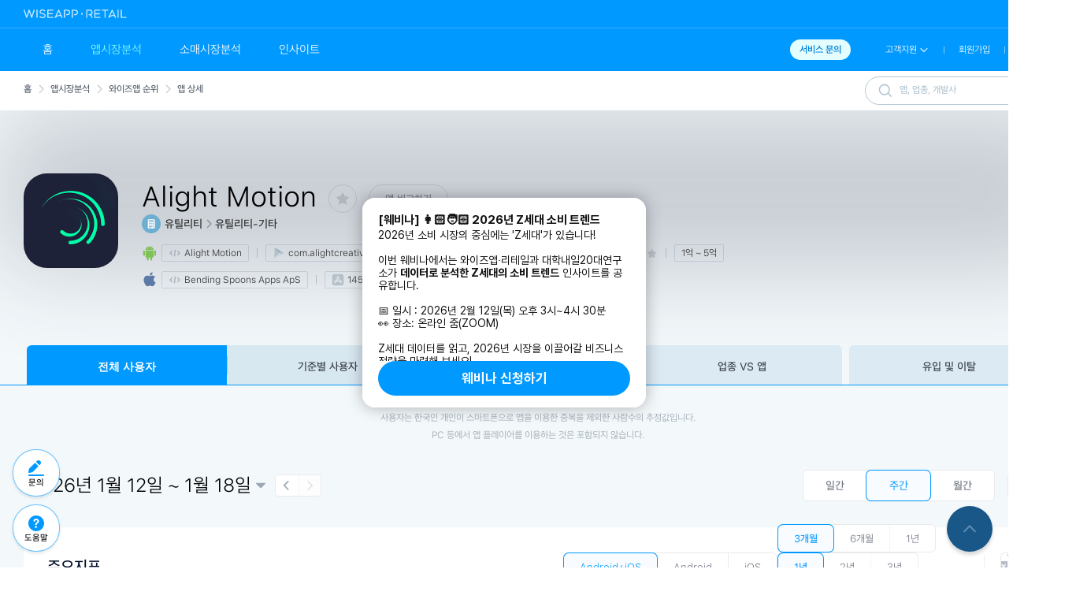

--- FILE ---
content_type: text/html;charset=UTF-8
request_url: https://www.wiseapp.co.kr/app/detail/da12b4d69ba00bd9279f440202b88de5/?tabType=usage
body_size: 278471
content:




<!DOCTYPE html>

<html>
	<head>
		<title>앱 상세 - 와이즈앱</title>
		



<META charset="UTF-8">



<meta name="viewport" content="width=device-width, initial-scale=1" />

<!-- Google Tag Manager -->
<script>(function(w,d,s,l,i){w[l]=w[l]||[];w[l].push({'gtm.start':
new Date().getTime(),event:'gtm.js'});var f=d.getElementsByTagName(s)[0],
j=d.createElement(s),dl=l!='dataLayer'?'&l='+l:'';j.async=true;j.src=
'https://www.googletagmanager.com/gtm.js?id='+i+dl;f.parentNode.insertBefore(j,f);
})(window,document,'script','dataLayer','GTM-5LMM6GC');</script>
<!-- End Google Tag Manager -->

<!-- Meta Pixel Code -->
<script>
  !function(f,b,e,v,n,t,s)
  {if(f.fbq)return;n=f.fbq=function(){n.callMethod?
  n.callMethod.apply(n,arguments):n.queue.push(arguments)};
  if(!f._fbq)f._fbq=n;n.push=n;n.loaded=!0;n.version='2.0';
  n.queue=[];t=b.createElement(e);t.async=!0;
  t.src=v;s=b.getElementsByTagName(e)[0];
  s.parentNode.insertBefore(t,s)}(window, document,'script',
  'https://connect.facebook.net/en_US/fbevents.js');
  fbq('init', '532236574410297');
  fbq('track', 'PageView');
</script>
<noscript><img height="1" width="1" style="display:none"
  src="https://www.facebook.com/tr?id=532236574410297&ev=PageView&noscript=1"
/></noscript>
<!-- End Meta Pixel Code -->

<!-- hey-there Scripts -->
<script defer async
    src="https://neo-static.hey-there.io/account/15/brand/15/static-loader.js"
    integrity="sha384-VYuqkm+3x0PivaegggnrxnVKneUl4lpIPTvcYgm0L1HS3JaH+YecsZELnhOsGel3"
    crossorigin="anonymous">
</script>
<!-- End hey-there -->

<META http-equiv="X-UA-Compatible" content="IE=edge" />

<meta name="naver-site-verification" content="0fe71eb4dd36268c8e430ff1269e8d3ae8b9beec"/>
<meta name="google-site-verification" content="sfcpMhOA4QU2QFywaZeRIrG4QlIvskv5dgcQRDjt-cw" />


<link rel="shortcut icon" type="image/x-icon" href="/resources/img/common/img_logo_mini.png" />

<link rel="stylesheet" type="text/css" href="/resources/js/lib/jquery-ui-1.11.4.custom/jquery-ui.css">
<link rel="stylesheet" type="text/css" href="/resources/js/lib/jquery-scroll/jquery.custom-scrollbar.css">

<link rel="stylesheet" type="text/css" href="/resources/css/common/common.css?v=250115">
<link rel="stylesheet" type="text/css" href="/resources/css/iwtooltip.css?v=250115">

<!-- UA 버전으로 GA3, GA4 연결 삭제
<script type="text/javascript" src="/resources/js/common/GoogleAnalytics.js?v=250115"></script>
-->
<!-- Google tag (gtag.js) GA4 태그 -->
<script async src="https://www.googletagmanager.com/gtag/js?id=G-89R6Z6EM4P"></script>
<script>
  window.dataLayer = window.dataLayer || [];
  function gtag(){dataLayer.push(arguments);}
  gtag('js', new Date());

  gtag('config', 'G-89R6Z6EM4P');
</script>
 
<!-- Google Ads Tag Start -->
<!-- Global site tag (gtag.js) - Google Ads: 943582938 -->
<script async src="https://www.googletagmanager.com/gtag/js?id=AW-943582938"></script>
<script>
  window.dataLayer = window.dataLayer || [];
  function gtag(){dataLayer.push(arguments);}
  gtag('js', new Date());

  gtag('config', 'AW-943582938');
</script>
<!-- Event snippet for Website traffic conversion page -->
<script>
  gtag('event', 'conversion', {'send_to': 'AW-943582938/JEblCMit3pEDENrd98ED'});
</script>
<!-- Google Ads Tag End -->

<!-- Lottie -->
<script src="https://cdnjs.cloudflare.com/ajax/libs/bodymovin/5.7.10/lottie.min.js"></script>
<!--// Lottie -->
 
<!-- jQuery 관련 -->
<script type="text/javascript" src="/resources/js/lib/jquery-1.12.0/jquery-1.12.0.min.js"></script>
<script type='text/javascript' src='/resources/js/lib/jquery-foggy/jquery.foggy.min.js'></script>
<script type='text/javascript' src='/resources/js/lib/jquery-scroll/jquery.custom-scrollbar.min.js'></script>
<!-- // jQuery 관련 -->

<!-- Cookie 관련 (pageButtonStateCookie.js 사용) -->
<script src="https://cdn.jsdelivr.net/npm/js-cookie@3.0.5/dist/js.cookie.min.js"></script>
<!-- // Cookie 관련 -->



	
		<script type="text/javascript" src="/resources/js/lib/jquery-ui-1.11.4.custom/jquery-ui.min.js"></script>
		<!-- <script src="//developers.kakao.com/sdk/js/kakao.min.js"></script> -->
		
		<!-- amChart V3 -->
		<script type="text/javascript" src="/resources/js/lib/amcharts_3.20.5/amcharts.js"></script>
		<script type="text/javascript" src="/resources/js/lib/amcharts_3.20.5/serial.js"></script>
		<script type="text/javascript" src="/resources/js/lib/amcharts_3.20.5/pie.js"></script>
		<script type="text/javascript" src="/resources/js/lib/amcharts_3.20.5/radar.js"></script>
		
		<!-- amChart V4 -->
		<script src="https://cdn.amcharts.com/lib/4/core.js"></script>
		<script src="https://cdn.amcharts.com/lib/4/charts.js"></script>
		<script src="https://cdn.amcharts.com/lib/4/themes/animated.js"></script>
		
		<script type="text/javascript" src="/resources/js/common/CommonData.js?v=250115"></script>
		<script type="text/javascript" src="/resources/js/view/GnbView.js?v=250115"></script>
		<link rel="stylesheet" type="text/css" href="/resources/css/component/component.css?v=250115">
	
	


<!-- 공통 -->
<script type="text/javascript" src="/resources/js/common/Common.js?v=250115"></script>
<script type="text/javascript" src="/resources/js/common/lang/Strings.js?v=250115"></script>
<script type="text/javascript" src="/resources/js/common/lang/DateUtils.js?v=250115"></script>
<script type="text/javascript" src="/resources/js/common/lang/Numbers.js?v=250115"></script>
<script type="text/javascript" src="/resources/js/common/lang/Validator.js?v=250115"></script>

<script type="text/javascript" src="/resources/js/util/util.js?v=250115"></script>
<script type="text/javascript" src="/resources/js/util/DateEx.js?v=250115"></script>

<script type="text/javascript" src="/resources/js/IwTooltip.js?v=250115"></script>
<script type="text/javascript" src="/resources/js/IwTooltip2.js?v=250115"></script>
<script type="text/javascript" src="/resources/js/IwMyAppMenu.js?v=250115"></script>
<script type="text/javascript" src="/resources/js/IwAlert.js?v=250115"></script>
<script type="text/javascript" src="/resources/js/IwAlert2.js?v=250115"></script>

<script type="text/javascript" src="/resources/js/common/CommonAjax.js?v=250115"></script>

<script type="text/javascript" src="/resources/js/view/HelpView.js?v=250115"></script>
<script type="text/javascript" src="/resources/js/view/RetailHelpView.js?v=250115"></script>
<script type="text/javascript" src="/resources/js/MainMenu.js?v=250115"></script>
<script type="text/javascript" src="/resources/js/view/GnbAjax.js?v=250115"></script>
<script type="text/javascript" src="/resources/js/IwDatePicker.js?v=250115"></script>
<script type="text/javascript" src="/resources/js/IwScrollbar.js?v=250115"></script>
<script type="text/javascript" src="/resources/js/Loading.js?v=250115"></script>

<!-- facebook -->
<script type="text/javascript">
var facebook_lang = 'ko_KR';
</script>
<script type="text/javascript" src="/resources/js/lib/facebook/fbsdk.js?v=250115"></script>

<!-- 다국어 관련 -->
<script type="text/javascript" src="/resources/js/lib/jquery-properties/jquery.i18n.properties-min-1.0.9.js?v=250115"></script>
<script type="text/javascript" src="/resources/js/lib/jquery-properties/message.i18n.js?v=250115"></script>
<script type="text/javascript">
var G_LANG = 'ko';
jQuery(document).ready(function() {
	loadBundles('ko');
});
</script>

<!-- 로그인 체크 -->





<script type="text/javascript">
	var gIsLogin = false;
	var gLoginId = null;
	var gBPaidUser = null;
	var gBPrimiumUser = null;
	var gBPrimiumPlusUser = null;
	var gBAdminUser = null;
	var gBTrialUsed = null;
	var gBCompanySubUser = null;
	var gBReportSubUser = null;
	var gBPaidStartDT = null;
	var gBFreeTrailUsed = null;
	var gBExpireAlram = null;
	var gBExpireAlramOnce = null;
	var gBExpireReportAlram = null;
	var gBExpireReportAlramOnce = null;
	var gBReJoinPaidAlram = null;
	var gBReportUser = null;
	var gBReportAdminUser = null;
	var gBRegularReapprovalPopup = null;
	var gRegularOrdNo = null;
	
	var gBGoodsUser = null;
	var gBGoodsAdminUser = null;
	var gBGoodsSubUser = null;
	var gBExpireGoodsAlram = null;
	var gBExpireGoodsAlramOnce = null;
	
	var gBCommonEmailUser = null;
	
	// 트라이얼 여부
	var gBAppTrialUser = null;
	var gBRetailTrialUser = null;
	var gBGoodsTrialUser = null;
	var gBTrialExcelUsed = null;
</script>







<script type="text/javascript">
jQuery(document).ready(function() {
	am4core.addLicense("CH340202823");
	// Themes begin
	am4core.useTheme(am4themes_animated);
	// Themes end	
	//am4core.options.onlyShowOnViewport = true;
});
</script>



<!-- Beusable analytics -->
<script type="text/javascript">
(function(w, d, a){
    w.__baclient__ = {
        load : function(src){
            var b = d.createElement("script");
            b.src = src; b.async=true; b.type = "text/javascript";
            d.getElementsByTagName("head")[0].appendChild(b);
        }
    };w.__baclient__.load(a);
})(window, document, "//ba.beusable.net/script/ba/7da1163fbb");
</script>

<!-- Meta Pixel Code -->
<script>
!function(f,b,e,v,n,t,s)
{if(f.fbq)return;n=f.fbq=function(){n.callMethod?
n.callMethod.apply(n,arguments):n.queue.push(arguments)};
if(!f._fbq)f._fbq=n;n.push=n;n.loaded=!0;n.version='2.0';
n.queue=[];t=b.createElement(e);t.async=!0;
t.src=v;s=b.getElementsByTagName(e)[0];
s.parentNode.insertBefore(t,s)}(window, document,'script',
'https://connect.facebook.net/en_US/fbevents.js');
fbq('init', '1049494665772642');
fbq('track', 'PageView');
</script>
<noscript><img height="1" width="1" style="display:none"
src="https://www.facebook.com/tr?id=1049494665772642&ev=PageView&noscript=1"
/></noscript>
<!-- End Meta Pixel Code -->	
		<link rel="stylesheet" type="text/css" href="/resources/css/myapp.css?v=250115">
		<link rel="stylesheet" type="text/css" href="/resources/css/integrate_excel_popup.css?v=250115">
		<link rel="stylesheet" type="text/css" href="/resources/css/exceldatepicker.css?v=250115">

	    <!-- <script type="text/javascript" src="/resources/js/view/MyAppView.js?v=250115"></script> -->
		<script type="text/javascript" src="/resources/js/IntegrateExcel.js?v=250115"></script>
		<script type="text/javascript" src="/resources/js/ExcelDatePicker.js?v=250115"></script>
		
		<script type="text/javascript">
			$(document).ready(function() {
				FBSdk.init('1681489152118768');
				// MyAppView.init();
			});			

			
		</script>

		<meta name="description" content="최고 기업들이 선택한 최대 규모의 기업·소비자·시장 분석 데이터를 제공합니다. 앱 분석부터 결제 트렌드까지 빠르고 정확한 인사이트를 확인해보세요.">
<link rel="canonical" href="https://www.wiseapp.co.kr/wiseapp/detail/app/da12b4d69ba00bd9279f440202b88de5/">
<meta property="og:locale" content="ko_KR">
<meta property="og:type" content="website">

<meta property="og:title" content="앱 상세 - Alight Motion" />
<meta property="og:description" content="앱 상세 - Alight Motion 데이터를 통해 시장과 경쟁사를 분석해 보세요." />
<meta property="og:url"	content="https://www.wiseapp.co.kr/wiseapp/detail/app/da12b4d69ba00bd9279f440202b88de5/">
<meta property="og:site_name" content="와이즈앱·리테일 | 실시간 앱·결제 데이터 기반 경쟁사 분석 솔루션">

  
    <meta property="og:image" content="//play-lh.googleusercontent.com/OU0BlP8C9-V7ECl2crma7B48nzDbK7liSLjn0j_fpTlyWG6qyEE-mw_KFZ9aOXF0a3w=w240-h480-rw" />
  
  


<link rel="stylesheet" type="text/css"	href="/resources/css/common_detail.css?v=250115">
<link rel="stylesheet" type="text/css"	href="/resources/css/iwdatepicker.css?v=250115">
<link rel="stylesheet" type="text/css"	href="/resources/css/usersection_list.css?v=250115">
<link rel="stylesheet" type="text/css" href="/resources/css/report_list.css?v=250115">
<link rel="stylesheet" type="text/css" href="/resources/css/body_sub_menu.css?v=250115">

<style>
	#movement_chart .graph_group #movement_data #target_info .images .icon_area {
		box-shadow : none; 
	}
	
	#pop_wrapper .chart_filter_box:has(.os_filter):has(.period_filter) .os_filter {
		margin-right : unset;
	}
</style>

<script type="text/javascript"	src="/resources/js/common/UnitConversionUtils.js?v=250115"></script>
<script type="text/javascript"	src="/resources/js/explore/app/AppIndicatorType.js?v=250115"></script>
<script type="text/javascript"	src="/resources/js/explore/CommonChart.js?v=250115"></script>
<script type="text/javascript"	src="/resources/js/explore/app/detail.js?v=250115"></script>
<script type="text/javascript"	src="/resources/js/explore/ExploreAjax.js?v=250115"></script>
<script type="text/javascript"	src="/resources/js/usersection/UsersectionAjax.js?v=250115"></script>
<script type="text/javascript"	src="/resources/js/usersection/UsersectionRecommendView.js?v=250115"></script>
<script type="text/javascript" src="/resources/js/report/ReportAjax.js?v=250115"></script>

<script type="text/javascript">
	var gAppNid = "da12b4d69ba00bd9279f440202b88de5";
	var gCountryType = "1";
	var gDateType = "1";
	var gSearchDate = "";
	var gMSearchDate = "";
	var gAppName = 'Alight Motion';
	var gShareTitle = 'Alight Motion 앱분석 | 와이즈앱';
	var gShareSub = '구글플레이/앱스토어 사용자수, 사용시간, 실행횟수, 순위 등 실시간데이터 기반 기업·시장 분석';
	var gUsType = "";
	var gUsTag = "";
	var gTabType = "usage";
	var gMarketType = Number("1");
	var gSampleApp = Number("0");
	var gStoreRelType = Number("1");
	
	$(document).ready(function() {
		document.title = $.i18n.prop('og.title.app.detail',gAppName);

		MainMenu.setMenu("APP_ANALYTICS", "app", $.i18n.prop('appdetail.title'));
		HelpView.init("APP_DETAIL","USAGE");
		RetailHelpView.init();
		
		CommonData.setMyAppTopObj($(".tabs.show #app_rank_filter_box #app_rank_filter"));
		
		if (!gDateType) {
			gDateType = 1;
		}

		if (!gCountryType) {
			gCountryType = 1;
		}

		if (CommonData.paidUserCheck() && !CommonData.primiumUserCheck()) {
			// 베이직 회원 업그레이드 안내
			$(".btn_go_pay_info").html($.i18n.prop('common.paidupgrade'));
		}

		var param = {
			id : "#appdetail_view",
			curCountryType : gCountryType,
			dateType : gDateType,
			usType : gUsType,
			usTag : gUsTag,
			marketType: gMarketType,
			storeRelType: gStoreRelType
		};
		
		$(".tab_wrapper .tab_items .tab_item").click(function() {
			// 로그인 체크
			if (!CommonData.loginCheck()) {
				IwAlert2.show($.i18n.prop('title.login'), $.i18n.prop('alert.login.service') + "<br>" + $.i18n.prop('alert.login.moveLogin'), function(){window.location.href = Common.CONTEXT + "/login";}, true);
				return false;
			}
			var tIdx = $(".tab_wrapper .tab_items .tab_item").index(this);
			var notEq = ":eq(" + tIdx + ")";
			
			$(".tab_wrapper .tab_items .tab_item").eq(tIdx).addClass("active");
			$(".tab_wrapper .tab_items .tab_item").not(notEq).removeClass("active");
			
			$(".tabs").eq(tIdx).addClass("show");
			$(".tabs").not(notEq).removeClass("show");
			
			CommonData.setMyAppTopObj($(".tabs.show #app_rank_filter_box #app_rank_filter"));
		});
		
		var appDetail = new AppDetail(param);

		appDetail.init(gSearchDate, gMSearchDate);
		appDetail.getAppInfo();

		var excelParam = {
			dateType: gDateType,
			searchDate: gSearchDate
		}

		IntegrateExcel.init(excelParam);
		
		// scroll 처리
		let lastScrollPosition = 0;
		$(window).scroll(function() {
			// 기간 설정 처리
			var tIdx = 0;
			var tabId = "";
			var hasNotification = $('#notification_wrapper').find("#notiNid").val() != '';
			
			
			$(".tab_wrapper .tab_items .tab_item").each(function() {
				if($(this).hasClass("active")) {
					tIdx = $(this).index();
					tabId = $(this).attr("id");
				}
			});
			
			const rankFilter = $("#"+tabId+"_tab_div .detail_filter");
			
			var t = $(this).scrollTop();
			var t1 = $("#"+tabId+"_tab_div #app_rank_filter_box").offset().top - 120;
			
			if($('#gnb_wrapper').hasClass('float-menu')){
				$("#top_filter_box").show();
				$('#gnb_view_float_line').css('top', hasNotification ? '198px' : '161px');
			}else{
				$("#top_filter_box").hide();
			}

			if(t == 0){
				$("#top_filter_box").hide();
			}
			
			// 상단 필터 노출 및 날짜, 엑셀 아이콘 설정
			if (t < t1) {
				rankFilter.removeClass("float_menu");
				rankFilter.find('.cmn_button_group.h28').addClass('h40').removeClass('h28');
			} else{
				rankFilter.addClass("float_menu");
				rankFilter.find('.cmn_button_group.h40').addClass('h28').removeClass('h40');
				$('#gnb_view_float_line').css('position', 'fixed');
			}
			
			$("#top_filter_box").css('top', hasNotification ? '141px' : '105px');
			
			if(t >= t1){
				//scroll up
				if(t < lastScrollPosition){
					$('#gnb_wrapper').css('height', '80px');
					$('#gnb_view').show();
					$('#gnb_view_float_line').show();
					
					// 공지사항이 있을경우
					if(hasNotification){
						$('#notification_wrapper').show();
						$('#gnb_view_float_line').css('top', '198px');
						$("#top_filter_box").css('top', '141px');
						rankFilter.css('top', '141px');	
					}else{
						$('#gnb_view_float_line').css('top', '161px');
						$("#top_filter_box").css('top', '105px');
						rankFilter.css('top', '105px');	
					}
				}else{
					$('#notification_wrapper').hide();
					$('#gnb_wrapper').css('height', '1px');
					$('#gnb_view').hide();
					$('#gnb_view_float_line').css('top', '56px');
					$('#top_filter_box').css('top', '0');
					rankFilter.css('top', '0');
				}
			}else{
				$('#gnb_wrapper').css('height', '80px');
				$('#gnb_view').show();
			}
			lastScrollPosition = t;
		});
	});
</script>				
	</head>

	<body class="ko_KR">
	
		<!-- android only tooltip -->
		<div class="android_only_tooltip">
		    <div class="android_only_tooltip_icon"></div>
		    <div class="text_area">
		        <div class="text_area_title">
		            Android만 있는 앱
		        </div>
		        <div class="text_area_content">
		            개발사가 iOS용 앱을 출시하지 않고, Android용 앱으로만 제공하는 경우에는 Android만 있는 앱으로 표시됩니다.
		        </div>
		    </div>
		</div>
		<!-- android only tooltip -->
		
		<!-- Google Tag Manager (noscript) -->
		<noscript><iframe src="https://www.googletagmanager.com/ns.html?id=GTM-5LMM6GC"
		height="0" width="0" style="display:none;visibility:hidden"></iframe></noscript>
		<!-- End Google Tag Manager (noscript) -->
		
		<div id="total_container" class="ko_KR">
			<div id="top_container">
				







<link rel="stylesheet" type="text/css" href="/resources/css/gnb.css?v=250115">

<style type="text/css">
	
</style>

<script type="text/javascript">
	
		
		
			var gBMobile = false;
		
	

	$(document).ready(function() {
		var locale = "";

		let id = 'en_US';
		let link = '/setLocale?locale=en';
		let message = 'gnb.lang.eng';
		
		if (locale == 'en_US') {
			id = 'ko_KR';
			link =  '/setLocale?locale=ko';
			message = 'gnb.lang.ko';
		}
		
		$('#change_language .menu_wrapper').attr('id', id);
		$('#change_language').attr('onclick', 'location.href="'+link+'"');
		$('#change_language .text').text($.i18n.prop(message));
		
		GnbView.init(true);
	});
</script>

<div id="gnb_wrapper" class="ko_KR">
	
	<div id="ie_notification_wrapper" class="notification_wrapper">
		<div id="ie_notification_view" class="notification_view">
			<div id="noti_content">
				<div id="noti_title">Internet Explorer는 최적화를 지원하지 않습니다. 다른 Browser를 사용하시기를 권장드립니다.</div>
			</div>
			<div id="noti_conetnt">
				<div id="btn_close">오늘 하루 그만보기</div>
			</div>
		</div>
	</div>
	
	<div id="goods_notification_wrapper" class="notification_wrapper">
		<div id="goods_notification_view" class="notification_view">
			<div id="noti_content">
				<div id="noti_title">[베이직 만료 안내]</div>
				<div id="noti_desc">유료 서비스를 계속 사용하시려면 2017-07-13까지 갱신해야합니다!</div>
				<input type="hidden" id="notiNid" value="">
				<input type="hidden" id="perAlram" value="">
			</div>
			<div id="btn_go_mypage">마이페이지</div>
			<div id="btn_line"></div>
			<div id="btn_close_area">
				<div id="btn_close_text">오늘 하루 그만보기</div>
				<div id="btn_close"></div>
			</div>
		</div>
	</div>
	
	<div id="report_notification_wrapper" class="notification_wrapper">
		<div id="report_notification_view" class="notification_view">
			<div id="noti_content">
				<div id="noti_title">[베이직 만료 안내]</div>
				<div id="noti_desc">유료 서비스를 계속 사용하시려면 2017-07-13까지 갱신해야합니다!</div>
				<input type="hidden" id="notiNid" value="">
				<input type="hidden" id="perAlram" value="">
			</div>
			<div id="btn_go_mypage">마이페이지</div>
			<div id="btn_line"></div>
			<div id="btn_close_area">
				<div id="btn_close_text">오늘 하루 그만보기</div>
				<div id="btn_close"></div>
			</div>
		</div>
	</div>
	
	<div id="payment_notification_wrapper" class="notification_wrapper">
		<div id="payment_notification_view" class="notification_view">
			<div id="noti_content">
				<div id="noti_title">[베이직 만료 안내]</div>
				<div id="noti_desc">유료 서비스를 계속 사용하시려면 2017-07-13까지 갱신해야합니다!</div>
				<input type="hidden" id="notiNid" value="">
				<input type="hidden" id="perAlram" value="">
			</div>
			
			<div id="btn_go_mypage" class="go_btn_area">마이페이지</div>
			<div id="btn_line"></div>
			<div id="btn_close_area">
				<div id="btn_close_text">오늘 하루 그만보기</div>
				<div id="btn_close"></div>
			</div>
			
		</div>
	</div>
	
	<div id="payment_guide_notification_wrapper" class="notification_wrapper">
		<div id="payment_guide_notification_view" class="notification_view">
			<div id="noti_content">
				<div id="noti_title">[베이직 만료 안내]</div>
				<div id="noti_desc">유료 서비스를 계속 사용하시려면 2017-07-13까지 갱신해야합니다!</div>
				<input type="hidden" id="notiNid" value="">
				<input type="hidden" id="perAlram" value="">
			</div>
			
			<div id="btn_go_paid_info">가격 안내</div>
			<div id="btn_line"></div>
			<div id="btn_close_area">
				<div id="btn_close_text">오늘 하루 그만보기</div>
				<div id="btn_close"></div>
			</div>
			
		</div>
	</div>

	<div id="notification_wrapper" class="notification_wrapper">
		<div id="notification_view" class="notification_view">
			<input type="hidden" id="notiNid" value="">
			<div id="noti_content">
				<div id="noti_title">[회원가입 안내]</div>
				<div id="noti_desc">이제 회원으로 가입하면 더 많은 기능을 무료로 사용하실 수 있습니다!</div>
			</div>
			<div id="btn_go_detail">자세히 보기</div>
			<div id="btn_line"></div>
			<div id="btn_close_area">
				<div id="btn_close_text">오늘 하루 그만보기</div>
				<div id="btn_close"></div>
			</div>
		</div>
	</div>
	<div id="gnb_view" class="anonymous-class">
		<div id="gnb_top_box" >
	
			<div id="div_top_navi" class="inner">
				<div id="bi"></div>
				<div id="right_box">
					<ul id="lang_list">
						<li id="change_language" class="item">
							<div class="menu_wrapper">
								<div class="logo"></div>
								<div class="text"></div>
							</div>
						</li>
					</ul>
					<div id="button-fb-follow" style="display: none;">
						<div class="fb-like" data-href="https://www.facebook.com/wiseapp101/" data-layout="button_count" data-action="like" data-show-faces="true" data-share="false"></div>
					</div>
				</div>
			</div>
			<div id="top_line"></div>
			<div id="div_bottom_navi" class="inner">
				<div id="div_navi">
					<div id="menu">
						<ul class="menu_items">
							<li class="menu_item"><a href="/"><div id="home" class="item"><div class="menu_wrapper">홈</div></div></a></li>
							<li class="menu_item">
								<a href="/wiseapp/ranking/app"><div id="app_analytics" class="item has_sub"><div class="menu_wrapper">앱시장분석</div></div></a>
								<ul id="app_analytics_sub" class="menu_sub over hide">
									<li class="item">
										<ul>
											<a href="/wiseapp/ranking/app">
												<li id="app" class="list">
													<div class="menu_icon"></div>
													<div class="menu_name">와이즈앱 순위</div>
												</li>
											</a>
											<a href="/wiseapp/ranking/store/free">
												<li id="market_rank" class="list">
													<div class="menu_icon"></div>
													<div class="menu_name">스토어 순위</div>
												</li>
											</a>
											<a href="/wiseapp/ranking/game-revenue/app">
												<li id="revenueApp" class="list">
													<div class="menu_icon"></div>
													<div class="menu_name">게임 매출 순위</div>
												</li>
											</a>
										</ul>
									</li>
									<li class="middle_line"></li>
									<li class="item">
										<ul>
											<a href="/wiseapp/compare/app">
												<li id="appCompare" class="list">
													<div class="menu_icon"></div>
													<div class="menu_name">비교하기</div>
												</li>
											</a>
											<a href="/wiseapp/report">
												<li id="report" class="list">
													<div class="menu_icon"></div>
													<div class="menu_name">리포트</div>
												</li>
											</a>
											<a href="/wiseapp/favorite/app">
												<li id="appFavorite" class="list">
													<div class="menu_icon"></div>
													<div class="menu_name">관심 앱</div>
												</li>
											</a>
										</ul>
									</li>
								</ul>
							</li>
							<li class="menu_item">
								<a href="/wiseretail/ranking/retail-brand"><div id="retail_analytics" class="item"><div class="menu_wrapper">소매시장분석</div></div></a>
								<ul id="retail_analytics_sub" class="menu_sub over hide">
									<li class="item">
										<ul>
											<a href="/wiseretail/ranking/retail-brand">
												<li id="brand" class="list">
													<div class="menu_icon"></div>
													<div class="menu_name">와이즈리테일 순위</div>
												</li>
											</a>
											<a href="/wiseretail/compare/retail-brand">
												<li id="brandCompare" class="list">
													<div class="menu_icon"></div>
													<div class="menu_name">비교하기</div>
												</li>
											</a>
											<a href="/wiseretail/report">
												<li id="brandReport" class="list">
													<div class="menu_icon"></div>
													<div class="menu_name">리포트</div>
												</li>
											</a>
											<a href="/wiseretail/favorite/retail-brand">
												<li id="brandFavorite" class="list">
													<div class="menu_icon"></div>
													<div class="menu_name">관심 리테일 브랜드</div>
												</li>
											</a>
										</ul>
									</li>
								</ul>
							</li>
							<li class="menu_item"><a href="/insight/"><div id="insight" class="item"><div class="menu_wrapper">인사이트</div></div></a></li>
						</ul>
						<a href="/notice" class="hide">공지사항</a>
					</div>
				</div>
				
				<div id="div_sub_navi">
					<div id="menu" class="sub">
						<ul>
							<li>
								<li><a href="/contact"><div id="menu_contact" class="item"><div class="menu_wrapper">서비스 문의</div></div></a>
							</li>
							
							<li>
								<div id="menu_cs" class="item">
									<div class="menu_wrapper">
										<div class="cs_text">고객지원</div>
										<div class="cs_icon"></div>
									</div>
								</div>
								<ul id="cs_sub_navi">
									<a href="/notice"><li class="item" id="notice"><div>공지사항</div></li></a>
									<a href="/faq"><li class="item" id="faq"><div>FAQ</div></li></a>
									<a href="/pricing-plan"><li class="item" id="paidInfo"><div>가격 안내</div></li></a>
									<a href="/contact"><li class="item" id="contact"><div>서비스 문의</div></li></a>
									<a href="/newsletter"><li class="item" id="newsletter"><div>뉴스레터 구독</div></li></a>
								</ul>
							</li>
							
								<li class="line"><div></div></li>
								<li><a href="/sign-up"><div id="menu_signup" class="item"><div class="menu_wrapper">회원가입</div></div></a></li>
								<li class="line"><div></div></li>
								<li><a href="/login"><div id="menu_login" class="item"><div class="menu_wrapper">로그인</div></div></a></li>
							
							
						</ul>
					</div>
				</div>
			</div>
		</div>
		
		<!-- NEVI -->
		<div id="gnb_nevi_box">
			<div id="div_navi_sub">
				<div class="inner">
					<ul class="nevi_list" class="hide"></ul>
					
					<div id="div_search" class="hide hover_area">
						<div class="img"></div>
						<form action="javascript:void(0);" method="get">
							<div id="search_app_container">
								<input type="text" id="search_app" placeholder="" autocomplete="off">
							</div>
						<input type="reset" id="reset" value="" alt="clear">
						</form>
						<div id="search_button" class="search_btn">
							<div class="search_btn_text">검색</div>
						</div>
					</div>
					
					<div id="div_search_result">
						<div id="loading"></div>
						<div class="head">
							<div class="selected item all_header" type='all'>
								<div class='text'>전체</div>
							</div>
							<div class="item app app_header" type='app'>
								<div class='text'>앱</div>
							</div>
							<div class="item retail retail_header" type='retail'>
								<div class='text'>리테일 브랜드</div>
							</div>
							<div class="item svc_header" type='svc'>
								<div class='text'>업종</div>
							</div>
							<div class="item app provider_header" type='provider'>
								<div class='text'>개발사</div>
							</div>
						</div>
						<div class="list">
							<div class="no_result">검색결과가 없습니다.</div>
							<ul class="ui-autocomplete ui-front ui-menu ui-widget ui-widget-content"></ul>
						</div>
					</div>
					
					<div id="separator_line" class="hover_area"></div>
					<div id="div_search_history" class="hover_area">
						<div class="header">
							<div class="header_text">최근 방문</div>
							<div class="header_delete_btn">전체 삭제</div>
						</div>
						<div class="list">
							<div class="no_result">최근 방문이 없습니다.</div>
							<div class="list_result"></div>
						</div>
					</div>
					<div id="div_search_keyword_history" class="hover_area">
						<div class="header">
							<div class="header_text">최근 검색</div>
							<div class="header_delete_btn">전체 삭제</div>
						</div>
						<div class="list">
							<div class="no_result">최근 검색이 없습니다.</div>
							<div class="list_result"></div>
						</div>
					</div>
				</div>
			</div>
		</div>
		<!-- NEVI -->
	</div>
	
	<div id="gnb_view_float_line">
	</div>
</div>

<!-- news_join -->
<div id="news_join_view" class="popup" style="display: none;">
	<div class="panel">
		<div class="img"></div>
		<div class="panel_title">
			<div class="title">뉴스레터 구독</div>
			<div class="close">닫기</div>
			
		</div> <!-- /panel_title -->
		<div class="desc">
			<div class="subtitle"><span>매주 분석한 </span><span class="bold">인사이트</span><span>를 모아 뉴스레터를 발송해 드리고 있습니다.<br>가장 빠르게 와이즈앱/리테일 분석자료를 받아보세요.</span></div>
		</div> <!-- /desc -->
				
		<div class="panel_body">
			<div class="form_wrapper">
				<input type="text" id="ipt_name" placeholder="이름" required="">
				<input type="text" id="ipt_email" placeholder="회사 이메일" required="">
				<input type="text" id="ipt_company" placeholder="회사명" required="">
				<input type="text" id="ipt_tel" placeholder="연락처" required="">
			</div> <!-- /form_wrapper -->

			<div class="error name">
			</div>
			<div class="error email">
			</div>
			<div class="error company">
			</div>
			<div class="error tel">
			</div>

			<div class="button_wrapper count1">

				<input type="button" id="btn_news_join" value="구독하기" required="">
			
			</div>
		
		</div> <!-- /panel_body -->
	</div>
</div>
<!-- news_join -->

<!-- news_done -->
<div id="news_done_view" class="popup done" style="display: none;">
	<div class="panel">
		<div class="img"></div>
		<div class="panel_body">
			<div class="news_done_img"></div>
			<div class="title">뉴스레터 구독이 정상적으로 완료되었습니다.</div>
			<div class="subtitle">구독확인 메일이 발송되었으니 메일함을 확인해주세요.</div>
			<div class="button_wrapper count1">
				<input type="button" id="btn_news_done_ok" value="확인" required="">
			</div>
		
		</div> <!-- /panel_body -->
	</div>
</div>
<!-- news_done -->


<!-- terms -->
<div id="terms_view" class="popup" style="display: none;">
	<div class="panel">
		<div class="title">
			<!-- 서비스 이용약관 -->
			이용약관
		</div> <!-- /panel_title -->
		<div class="btn_close"></div>
				
		<div id="terms_box">
			





<div id="terms1"><p><b>제1조 목적</b></p><p>이 약관은 ㈜아이디어웨어(이하 “회사”라 합니다)에서 제공하는 인터넷 관련 서비스(접속 가능한 유&#8226;무선 단말기의 종류와 관계없이 회사가 제공하는 이용 가능한 모든 서비스를 의미하며, 이하 “서비스”라 합니다)를 이용함에 있어 회사와 회원의 권리와 의무, 책임사항을 규정함을 그 목적으로 합니다.</p><p>&nbsp;</p><p><b>제2조 정의</b></p><p>1. 이 약관에서 사용하는 용어의 정의는 다음과 같습니다.</p><p style="margin-left:10pt">(1) “사이트”란 회사가 서비스의 제공을 위하여 운영하는 온라인 웹사이트(<a href="https://wiseapp.co.kr/">https://wiseapp.co.kr/</a>)를 말합니다.</p><p style="margin-left:10pt">(2) “서비스”란 “사이트”에 접근하는 장치와 상관없이 “회원” 또는 웹사이트 방문자가 이용할 수 있는 데이터 및 콘텐츠 서비스를 의미합니다.</p><p style="margin-left:10pt">(3) “회원”이란 “회사”에서 제공하는 “서비스”에 접속하여 이 약관에 따라 “회사”와 이용계약을 체결하고 “회사”가 제공하는 “서비스”를 이용하는 고객을 말합니다.</p><p style="margin-left:10pt">(4) “이용계약”이란 이 약관을 포함하여 “서비스”이용과 관련한 “회사”와 “회원”간에 체결하는 모든 계약을 말합니다.</p><p style="margin-left:10pt">(5) “아이디(ID)”란 회원 식별 및 서비스 이용을 위하여 회원의 신청에 따라 회사가 승인하고 회원개인별로 부여한 문자와 숫자의 조합을 말합니다.</p><p style="margin-left:10pt">(6) “비밀번호”란 “아이디(ID)”로 식별되는 회원의 본인 여부를 검증하기 위하여 회원 자신이 설정한 문자와 숫자의 조합을 말합니다.</p><p style="margin-left:20pt;text-indent:-10pt">(7) “유료서비스”라 함은 회사와 이용계약을 체결한 회원이 회사가 유료로 제공하는 각종 온라인디지털콘텐츠(데이터 및 데이터 차트, 게시글, 보도자료, 뉴스레터 등 모든 데이터 및 콘텐츠 포함) 및 제반 서비스를 의미합니다.</p><p style="margin-left:20pt;text-indent:-10pt">(8) “관리자”라 함은 회사와 유료서비스 이용계약을 체결하고 이 이용계약에 대한 관리권한을 회사로부터 부여받은 회원을 말합니다.</p><p style="margin-left:20pt;text-indent:-10pt">(9) “하위사용자”라 함은 “관리자”를 통해 유료서비스 이용 권한을 획득한 회원을 말합니다.</p><p style="margin-left:10pt">(10) “쿠폰”이란 유료 서비스 계약 시 표시된 비율만큼 할인을 받을 수 있는 쿠폰을 말합니다.</p><p>2. 이 약관에서 사용하는 용어 중 제1항에서 정하지 아니한 것은 관계 법령 및 서비스 별 안내에서 정하는 바에 따르거나 일반 상관례에 따릅니다.</p><p>&nbsp;</p><p><b>제3조 약관의 명시와 효력 및 개정</b></p><p>1. 회사는 본 약관의 내용과 상호, 영업소 소재지 주소, 전화번호, 대표자의 성명, 사업자등록번호, 통신판매업신고번호, 개인정보관리책임자 등을 회원이 쉽게 확인할 수 있도록 사이트의 초기 화면에 게시합니다. 다만, 약관의 구체적 내용은 회원이 연결화면을 통하여 볼 수 있도록 합니다.</p><p>2. 이 약관에 동의한 회원에게 그 효력이 발생합니다.</p><p>3. 회사는 필요한 경우 관련 법령을 위배하지 않는 범위 내에서 본 약관을 변경할 수 있습니다. 본 약관이 변경되는 경우 회사는 변경사항을 시행일자 15일 전부터 회원에게 공지사항에서 공지 또는 통지하는 것을 원칙으로 하며, 불가피하게 회원에게 불리한 내용으로 변경할 경우 또는 중대한 사항을 변경하는 경우에는 그 시행 일자 30일 전부터 계정에 등록된 이메일 주소로 이메일 발송 또는 회원이 등록한 휴대폰 번호로 문자메시지 또는 푸시알림을 발송하는 방법 등으로 개별적으로 알려드립니다.</p><p>4. 회사가 공지 또는 통지를 하면서 공지 또는 통지일로부터 개정 약관 시행일 7일 후까지 거부 의사를 표시하지 아니하면 승인한 것으로 본다는 뜻을 명확하게 고지하였음에도 회원의 의사표시가 없는 경우에는 변경된 약관을 승인한 것으로 봅니다.</p><p>5. 회원은 변경된 약관에 동의하지 않을 권리가 있으며, 변경된 약관에 동의하지 않을 경우 언제든지 자유롭게 서비스 이용을 중단하고 탈퇴할 수 있습니다.</p><p>6. 약관은 회원이 이 약관에 동의한 날로부터 회원 탈퇴 시까지 적용하는 것을 원칙으로 합니다. 단, 이 약관의 일부 조항은 회원이 탈퇴 후에도 유효하게 적용될 수 있습니다.</p><p>7. 약관은 웹사이트에 공지하거나 또는 전자우편을 통하여 회원 및 비회원에게 통지함으로써 효력이 발생됩니다.</p><p>&nbsp;</p><p><b>제4조 약관 외 준칙</b></p><p>회사는 필요한 경우 서비스 내의 개별항목에 대하여 개별약관 또는 운영원칙(이하 ‘서비스 별 안내’라 합니다.)를 정할 수 있으며, 회원은 각 서비스 별 안내에 대해 회원가입과 동시에 동의한 것으로 간주합니다. 본 약관의 규정과 서비스정책의 내용이 다른 경우 약관의 규정이 우선합니다.</p><p>&nbsp;</p><p><b>제5조 이용계약 체결</b></p><p>1. 이용계약은 “회원”이 되고자 하는 자(이하 “가입신청자”)가 약관의 내용에 대하여 동의를 한 다음 회원가입신청을 하고 “회사”가 이러한 신청에 대하여 승낙함으로써 체결됩니다. 이 때 회원은 회사가 요청하는 필수 정보를 제공하여야 합니다.</p><p>2. 회사는 웹사이트를 통해 제공되는 서비스를 통합하여 운영합니다. 회원가입이 완료된 회원은 회사가 통합정책으로 운영하는 사이트에서 동일 아이디와 비밀번호로 로그인하여 서비스를 이용할 수 있습니다.</p><p>3. “회사”는 “가입신청자”의 신청에 대하여 “서비스”이용을 승낙함을 원칙으로 합니다. 다만, “회사”는 다음 각 호에 해당하는 신청에 대하여는 승낙을 하지 않거나 사후에 이용계약을 해지할 수 있습니다.</p><p style="margin-left:10pt">(1) 가입 신청자가 이 약관에 의하여 이전에 회원자격을 상실한 적이 있는 경우, 단 “회사”의 회원 재가입 승낙을 얻은 경우에는 예외로 함.</p><p style="margin-left:10pt">(2) 실명이 아니거나 타인의 명의를 이용한 경우</p><p style="margin-left:10pt">(3) 허위의 정보를 기재하거나, “회사”가 제시하는 내용을 기재하지 않은 경우</p><p style="margin-left:10pt">(4) &quot;서비스&quot;의 위상이나 명예에 부정적인 영향을 줄 수 있는 경우</p><p style="margin-left:10pt">(5) 회원의 책임 있는 사유로 인하여 회사가 승낙할 수 없는 경우</p><p style="margin-left:10pt">(6) 영리를 추구할 목적으로 &quot;서비스&quot;를 악용하는 경우</p><p style="margin-left:10pt">(7) &quot;서비스&quot;의 운영을 고의로 방해한 경우</p><p style="margin-left:10pt">(8) 서비스를 제공하지 않는 국가에서 비정상적이거나 우회적인 방법을 통해 서비스를 이용하는 경우</p><p style="margin-left:10pt">(9) 회원이 근무하는 회사에서 발급한 이메일을 제외한 모든 이메일을 이용하여 회원가입을 하는경우</p><p style="margin-left:10pt">(10) 기타 이 약관에 위배되거나 위법 또는 부당한 이용신청임이 확인된 경우</p><p style="margin-left:10pt">(11) 기타 이 약관에 위배되는 무리한 요청을 하는 경우</p><p>4. 제1항에 따른 신청에 있어 “회사”는 “회원”의 종류에 따라 전문기관을 통한 실명확인 및 본인인증을 요청할 수 있습니다.</p><p>5. “회사”는 서비스관련설비의 여유가 없거나, 기술상 또는 업무상 문제가 있는 경우에는 승낙을 유보할 수 있습니다.</p><p>6. 제3항과 제5항에 따라 회원가입신청의 승낙을 하지 아니하거나 유보한 경우, “회사”는 원칙적으로 이를 가입신청자에게 알리도록 합니다.</p><p>7. 이용계약의 성립 시기는 “회사”가 가입완료를 신청절차 상에서 표시한 시점으로 합니다.</p><p>8. “회사”는 “회원”에 대해 회사 정책에 따라 등급별로 구분하여 이용시간, 서비스 메뉴 등을 세분하여 이용에 차등을 둘 수 있습니다.</p><p>&nbsp;</p><p><b>제6조 회원정보 변경</b></p><p>1. “회원”은 개인정보관리화면을 통하여 언제든지 본인의 개인정보를 열람하고 수정할 수 있습니다. 다만, 서비스 관리를 위해 필요한 아이디 등은 수정이 불가능합니다.</p><p>2. “회원”은 회원가입 신청 시 기재한 사항이 변경되었을 경우 온라인으로 수정을 하거나 전자우편 기타 방법으로 “회사”에 대하여 그 변경사항을 알려야 합니다.</p><p>3. 제2항의 변경사항을 “회사”에 알리지 않아 발생한 불이익에 대하여 “회사”는 책임지지 않습니다.</p><p>&nbsp;</p><p><b>제7조 회사의 개인정보보호 의무</b></p><p>1. 회사는 회원에게 서비스를 제공하는 과정에서 정보통신망 이용촉진 및 정보보호 등에 관한 법률, 개인정보보호법 등 관련법령이 규정한 절차와 방법에 따라 회원의 개인정보를 보호하기 위해 노력합니다. 개인정보의 보호 및 이용에 대해서는 관련법령 및 회사의 개인정보처리방침이 적용됩니다.</p><p>2. 서비스 외의 단순히 링크된 제3자 제공의 서비스에 대하여는 회사의 개인정보처리방침이 적용되지 않습니다.</p><p>3. 회사는 회원의 귀책사유로 인하여 노출된 회원의 회원정보를 포함한 모든 정보에 대해서 일체의 책임을 지지 않습니다.</p><p>&nbsp;</p><p><b>제8조 회원의 개인정보 관리</b></p><p>1. 아이디와 비밀번호에 관한 관리책임은 회원에게 있으며, 이를 소홀히 하여 발생한 모든 민&#8729;형사상의 책임은 회원 자신에게 있습니다.</p><p>2. 회원이 고의로 자신의 ID, 비밀번호, 또는 인증키를 제3자에게 제공 또는 유출하거나 회사의 별도 사전 서면 승인 없이 제3자로 하여금 서비스를 이용하게 하는 경우 회사는 즉시 해당 회원의 접속권한 차단하거나 서비스 이용을 제한 할 수 있으며, 해당 행동으로 인해 회사에 피해가 발생한 경우 그에 대한 손해 배상을 요구할 수 있습니다.</p><p>3. 회원의 동일한 아이디로 2대 이상의 장치 또는 IP에서 서비스를 동시에 이용하거나 서비스 이용 중 복제프로그램을 실행하는 경우와 같이 서비스를 부정 이용하여서는 안 됩니다.</p><p>4. 회사는 회원 ID, 비밀번호, 또는 인증키의 불법적 이용을 막기 위해, 동시접속 제한, 접속 PC 지정 등의 서비스 이용 제한 조치를 할 수 있으며, 회원은 회사의 해당 조치에 적극 협조해야 합니다.</p><p>5. 회원은 제2항 내지 제3항에 준하는 부정 이용 행위를 해서는 안 됩니다.</p><p>6. 회원이 자신의 아이디 및 비밀번호를 도난당하거나 제3자가 사용하고 있음을 인지한 경우에는 즉시 비밀번호를 변경하고 회사에 통보해야 하며 별도 회사의 안내가 있는 경우에는 그에 따라야 합니다.</p><p>7. 회원이 제6항에 따라 비밀번호의 변경을 하지 않거나 회사의 조치에 응하지 아니하여 발생하는 모든 불이익 및 제2항 내지 제3항의 부정이용에 대한 책임은 회원에게 있습니다.</p><p>&nbsp;</p><p><b>제9조 회원 탈퇴 및 자격 상실 등</b></p><p>1. 회원은 회사 웹사이트를 통해 언제든지 탈퇴를 요청할 수 있으며, 회사 웹사이트는 즉시 회원탈퇴를 처리합니다.</p><p>2. 회원이 다음 각호의 사유에 해당하는 경우 회사는 회원자격을 제한 및 정지시킬 수 있습니다.</p><p style="margin-left:10pt">(1) 제10조에서 정의하는 부정이용자</p><p style="margin-left:10pt">(2) 가입 신청 시 허위 내용을 등록한 경우</p><p style="margin-left:10pt">(3) 다른 사람의 웹사이트 이용을 방해하거나 그 정보를 도용하는 등 서비스 이용 질서를 위협하는 경우</p><p style="margin-left:10pt">(4) 회사 웹사이트를 이용하여 법령 또는 이 약관이 금지하거나 미풍양속에 반하는 행위를 하는 경우</p><p>3. 회사가 회원자격을 제한 또는 정지시킨 후 동일한 행위가 2회 이상 반복되거나 30일 이내에 그 사유가 시정되지 아니하는 경우</p><p>4. 회사가 회원자격을 상실시키는 경우 회원등록을 말소합니다. 이 경우 회원에게 이를 통지하고, 회원등록 말소 전에 최소한 30일 이상의 기간을 정하여 소명할 기회를 부여합니다.</p><p>&nbsp;</p><p><b>제10조 부정이용 금지 및 차단</b></p><p>1. 회사는 다음 각호에 해당하는 경우를 부정 이용행위로 봅니다.</p><p style="margin-left:10pt">(1) 동일한 ID로 2대 이상의 기기에서 동시접속이 발생하는 경우</p><p style="margin-left:10pt">(2) 동일한 ID로 다수의 PC 또는 IP에서 서비스를 이용하는 경우</p><p style="margin-left:10pt">(3) 자신의 ID로 서비스를 타인이 이용하도록 하는 경우</p><p style="margin-left:10pt">(4) 자신의 ID 및 유료 서비스를 타인에게 판매, 대여, 양도하는 행위 및 이를 광고하는 행위</p><p style="margin-left:10pt">(5) 서비스 이용 중, 복제프로그램을 실행하는 경우 또는 캡쳐, 녹화를 하거나 시도하는 경우</p><p style="margin-left:10pt">(6) 웹사이트에서 취득한 모든 데이터를 다시 배포 하는 경우</p><p>2. 회사는 전항에 따른 부정 이용자가 발견되었을 경우, 다음 각호에 따른 조치를 취할 수 있습니다.</p><p style="margin-left:10pt">(1) [1차 발견 시] 전자우편, 쪽지, 팝업창을 통하여 경고하고 사용권 확인을 위해 계정의 본인인증을 다시 진행합니다.</p><p style="margin-left:10pt">(2) [2차 발견 시] 강제 탈퇴 처리되며 “회사”의 법률 대리인을 통한 고발조치와 민사소송을 진행하게 됩니다.</p><p>3. 회원은 전항 제2호의 조치를 이유로, 서비스 이용기간의 연장을 요구할 수 없습니다.</p><p>4. 회원은 회사로부터의 본 조 제2항의 조치에 이의가 있는 경우, 회사의 법률 대리인을 통해 소명할 수 있습니다.</p><p>5. 부정이용 식별방법 및 차단</p><p style="margin-left:10pt">(1) 회사는 회원의 서비스 이용 중에 수집ㆍ확인된 장치 및 IP정보 등의 자료를 토대로, 서버를 통하여 부정이용 여부를 분류, 확인합니다.</p><p style="margin-left:10pt">(2) 회사는 이용자가 서비스 이용 중에 동일한 ID로 동시 접속을 하는 경우, 서비스 이용 접속을 강제로 종료합니다.</p><p>6. 회원의 부정이용으로 회사가 회원자격을 상실시키는 경우에는 제9조 4항과 동일한 과정을 통해 이루어집니다.</p><p>&nbsp;</p><p><b>제11조 서비스의 제공 및 변경</b></p><p>1. 회사는 웹사이트를 통해 회원 또는 비회원에게 다음의 서비스를 제공합니다.</p><p style="margin-left:10pt">(1) 앱의 시장 위치와 경쟁현황에 대한 추정 데이터</p><p style="margin-left:10pt">(2) 리테일 브랜드의 시장 위치와 경쟁현황에 대한 추정 데이터</p><p style="margin-left:10pt">(3) 제품의 시장 위치와 경쟁현황에 대한 추정 데이터</p><p style="margin-left:10pt">(4) 웹사이트 및 외부 소프트웨어를 통해 제공하는 각종 데이터 및 콘텐츠 서비스</p><p>2. 전항에도 불구하고 회사는 서비스에서 제공하는 내용을 서비스의 향상을 위하거나 또는 서비스 방침 변경에 따라 임의로 변경할 수 있습니다.</p><p>3. 회사는 서비스에서 제공하는 내용을 서비스의 향상을 위하거나 또는 서비스 방침 변경에 따라 임의로 변경할 경우 그 사유를 서비스 변경 최소 7일 이전의 기한 내 공지사항을 통해 즉시 공지합니다.</p><p>4. 회사는 서비스 제공을 위한 시스템 유지, 보수, 개발 등에 관한 내용과 서비스 판매 보조, 조언 및 회원의 서비스 이용 지원 등의 사항을 제3자에게 위탁할 수 있습니다. 이 경우 회사는 서비스 위탁 업무를 수행하는 제3자에게 회원의 서비스 이용에 관한 정보를 제공할 수 있으며, 회원 및 비회원은 본 약관에 동의함으로써 이러한 제공에 대해 동의한 것으로 간주됩니다. 단, 회원 또는 비회원의 개인정보가 제공되는 경우에는 개인정보보호법 및 기타 관계 법령을 준수하여 진행합니다.</p><p>5. 회사가 회원 및 비회원에게 부여한 서비스 이용 권한은 비 독점적이고 양도 및 다시 배포가 불가합니다.</p><p>6. 회사는 무료로 제공되는 서비스의 일부 또는 전부를 회사의 정책 및 운영의 필요상 수정, 중단, 변경할 수 있으며, 이에 대하여 관련법에 특별한 규정이 없는 한 회원에게 별도의 보상을 하지 않습니다.</p><p>7. 유료서비스는 회사와 유료서비스 이용계약을 체결한 회원 및 이용계약을 체결한 회원이 유료서비스 이용권한을 부여한 회원에게만 제공됩니다.</p><p>&nbsp;</p><p><b>제12조 서비스 제공의 책임 제한</b></p><p>1. 회사는 다음 각 호의 사유에 해당하는 경우 서비스 제공의 일부 또는 전부를 제한하거나 중단할 수 있습니다.</p><p style="margin-left:10pt">(1) 정보통신설비의 보수점검, 교체 및 고장 등 공사로 인한 부득이한 경우</p><p style="margin-left:10pt">(2) 전기통신사업법에 규정된 기간통신사업자가 전기통신 서비스를 중지했을 경우</p><p style="margin-left:10pt">(3) 서비스 이용의 폭주 등으로 정상적인 서비스 이용에 지장이 있는 경우</p><p style="margin-left:10pt">(4) 서비스 품질의 개선, 보완을 위해 필요한 범위 내에서 정기ㆍ부정기적으로 점검을 실시하는 경우</p><p style="margin-left:10pt">(5) 사업종목의 전환, 사업 또는 해당 서비스의 포기 등의 사유가 발생한 경우</p><p>2. 회사가 서비스 제공을 일시적으로 중단할 경우 서비스 일시 중단 사실과 그 사유를 사이트 초기화면에 고지합니다.</p><p>3. 회사는 제1항, 기타 국가비상사태 등 회사가 통제할 수 없는 상황에 의해 서비스가 중지된 경우, 사후에 그 사유를 통지할 수 있으며 회사는 이에 대한 책임을 지지 않습니다.</p><p>4. 회사는 비정상적인 이용을 통한 회사 또는 제3자의 피해 방지를 위해 이용횟수 등에 일정한 제한을 할 수 있으며, 이 경우 이 약관에서 정한 바에 따라 회원에게 고지합니다.</p><p>5. 회사의 귀책사유에 의한 서비스 중지ㆍ장애 발생 시 피해보상 기준은 이 약관에 따릅니다.</p><p>&nbsp;</p><p><b>제13조 유료서비스 이용계약</b></p><p>1. 유료서비스 이용계약은 회사가 회원의 유료서비스 이용 신청을 승낙하거나 회사와 회원 간에 서비스 이용에 관한 별도 계약을 체결함으로 성립합니다.</p><p>2. 회사는 계약 체결 전 회원이 정확하게 이해하고 실수 또는 착오없이 거래할 수 있도록 정보 및 절차를 제공합니다.</p><p>3. 회사는 결제의 이행을 위하여 필요한 회원의 개인정보를 추가적으로 요구할 수 있으며, 회원은 회사가 요구하는 개인정보를 정확하게 제공하여야 합니다. 회사는 회원이 허위로 또는 부정확하게 제공한 개인정보로 인하여 회원에게 발생하는 손해에 대하여 책임을 부담하지 않습니다.</p><p>4. 계약의 성립시기는 결제 완료 및 주문 완료를 체결절차 상에서 표시한 시점으로 합니다.</p><p>&nbsp;</p><p><b>제14조 유료서비스의 제공 및 이용</b></p><p>1. 1건의 유료서비스 이용계약 당 다수의 회원에 대해 유료 서비스 사용권한을 지정할 수 있으며, 지정된 회원은 회사의 별도의 고지가 없어도 유료 서비스 관련 약관에 동의한 것으로 간주합니다.</p><p>2. 유료서비스 이용계약을 체결 또는 주도하거나, 계약에 대해 회사와 상담한 관리자 회원은 유료 서비스 사용과 관련한 관리 책임을 가지며, 1항의 내용에 대해 하위 사용자에게 고지할 의무가 있습니다.</p><p>3. 유료 서비스 사용 권한을 부여받은 하위 사용자는 회사에서 제공하는 본인인증 절차를 필수로 진행하고 본인인증에 이상이 없을 경우에 한해 유료 서비스를 사용할 수 있습니다.</p><p>4. 유료서비스를 사용하는 회원은 회사가 제공하는 서비스의 이용권한을 회사가 정한 방법 이외의 방법으로 양도, 대여할 수 없습니다. 이를 위반하여 이용권한을 취득하거나 사용한 경우 회사는 그 사용과 환불을 제한할 수 있습니다.</p><p>&nbsp;</p><p><b>제15조 대금지급방법</b></p><p>1. 유료서비스의 구매는 신용카드, 계좌이체 등 회사가 허용하는 결제방식을 통해서 가능합니다.</p><p>2. 유료서비스 이용은 선결제 후 이용을 원칙으로 하며, 이 약관에서 정한 결제수단을 통해서 상품을 구입할 수 있습니다.</p><p>3. 회원이 구매대금의 결제와 관련하여 입력 또는 제공한 정보 및 그 정보와 관련하여 발생한 책임과 불이익은 전적으로 회원이 부담합니다.</p><p>&nbsp;</p><p><b>제16조 유료 서비스의 해지 및 환불</b></p><p>1. “회원”또는 “회사”가 본 계약을 해지하고자 하는 때에는 상대방에게 서면으로 해지 통보를 해야 하고, 해지 통보가 상대방에게 도달한 때에 해지의 효력이 발생합니다.</p><p>2. 유료 서비스 계약기간 중 “회원”이 본 계약을 임의 해지할 경우에 기 납입된 대금에 대한 환불은 이루어지지 않습니다.</p><p>3. 유료 서비스 계약기간 중 ‘회사’의 귀책사유로 본 계약이 해지되는 경우에는 ‘회사’는 ‘회원’이 납부한 대금 중 잔여 계약기간에 해당하는 금액상당액(총 계약기간 중 잔여 계약기간을 일할하여 계산)을 ‘회원’이 결제한 수단대로 반환하여야 한다.</p><p>4. 회사가 무상으로 지급하는 이벤트 쿠폰 등이 유료 서비스 구매에 사용된 경우 해당 쿠폰 등은 환불대상에서 제외하며, 유료서비스 이용계약 해지 시에는 전부 소멸됩니다.</p><p>&nbsp;</p><p><b>제17조 저작권의 귀속 및 이용제한</b></p><p>1. 회사가 작성한 저작물에 대한 저작권, 특허권, 상표권 기타 지식재산권은 회사에 귀속됩니다. 회원은 회사에서 운영하는 서비스를 이용함으로써 얻은 정보를 회사의 사전 승낙 없이 복제, 송신, 출판, 배포, 방송 등 기타 방법에 의하여 이용하거나 제3자에게 이용하게 하여서는 안 됩니다.</p><p>2. 회사는 회원과 별도로 서면 계약을 체결하여 회사가 제공하는 서비스 및 제반 서비스의 브랜드 특성을 이용할 수 있는 명시적인 권리를 부여하지 아니하는 한, 회원에게 회사 또는 회사가 제공하는 서비스의 상호, 상표, 서비스표, 로고, 도메인 네임 및 기타 식별력 있는 브랜드 특성을 이용할 수 있는 권리를 부여하지 않습니다.</p><p>3. 회사와 체결한 별도의 계약에 따라 특별히 허용된 경우를 제외하고, 회사가 서비스하는 콘텐츠(데이터, 데이터 차트, 게시글, 보도자료 등)를 크롤링(crawling), 스크래핑(scraping), 캐싱(caching) 또는 액세스하거나 다른 웹사이트 또는 다른 미디어에 미러링하는 행위 또는 그러한 모든 시도는 금지됩니다. 회사는 단독 판단에 따라 크롤링, 스크래핑, 캐싱 등 본 항에 명시된 금지행위와 연관된 접속을 차단할 수 있습니다.</p><p>4. 회원은 회사가 서비스하는 데이터 및 콘텐츠를 상업적 용도로 다시 판매하는 것을 금지합니다.</p><p>&nbsp;</p><p><b>제18조 배상</b></p><p>회원 및 비회원은 자신의 약관 규정 위반 행위에 의해 회사에 손해 및 비용(금전적 손실과 변호 비용 등)이 발생하는 경우 해당 손해 및 비용을 회사에 배상하여야 합니다.</p><p>&nbsp;</p><p><b>제19조 면책조항</b></p><p>1. 회사는 관계법령의 변경, 천재지변 또는 이에 준하는 불가항력으로 인하여 유료서비스를 제공할 수 없는 경우에는 유료서비스 제공에 대한 책임이 면제됩니다.</p><p>2. 회사는 회원의 귀책사유로 인한 유료서비스 이용의 장애에 대하여는 책임을 지지 않습니다.</p><p>3. 회사는 서비스를 통해 제공된 각종 정보, 자료, 전망, 분석 등의 신뢰성, 완전성, 또는 정확성 등에 대해 어떠한 진술이나 보증도 하지 않습니다. 회사는 어떠한 경우에도 본 약관 및 서비스와 관련하여 회원, 비회원, 또는 제3자에게 발생한 간접 손해, 특별 손해, 결과적 손해, 징벌적 손해, 사업 수익 손실, 사업 정보 손실, 사업 중단 손해, 비용 발생으로 인한 손해 등에 대해 책임을 지지 않으며, 회원/비회원과 제3자 간의 분쟁에 대하여 책임을 지지 않습니다. 이는 회사가 이러한 손해 또는 분쟁에 대한 가능성을 사전에 고지 받은 경우에도 같습니다.</p><p>&nbsp;</p><p><b>제20조 분쟁해결</b></p><p>1. 회사는 분쟁이 발생하였을 경우 이용자가 제기하는 정당한 의견이나 불만을 반영하고 이를 해소할 수 있도록 적절하고 신속한 조치를 취합니다. 다만, 신속한 처리가 곤란한 경우 이용자에게 그 사유와 처리일정 및 계획을 통보합니다.</p><p>2. 서비스 이용과 관련하여 회사와 회원간에 이견 또는 분쟁이 있는 경우, 양 당사자간의 합의에 의해 원만히 해결하여야 합니다.</p><p>3. 분쟁이 해결되지 않을 경우 양 당사자는 소를 제기할 수 있으며, 민사소송법 상의 관할법원에 제소합니다.</p><p>4. 회사는 회원 상호간 또는 회원과 제3자 간에 유료서비스 상품을 매개로 하여 발생한 분쟁 등에 대하여는 책임을 지지 않습니다.</p><p>&nbsp;</p><p><b>제21조 재판권 및 준거법</b></p><p>1. 이 약관의 해석 및 회사와 회원 간의 분쟁에 대하여는 대한민국의 법률을 적용합니다.</p><p>2. 이 약관 및 서비스 이용과 관련하여 회사와 회원 사이에 분쟁이 발생하여 소송이 제기되는 경우에는 회사의 본사 소재지를 관할하는 법원을 관할법원으로 정합니다.</p><p>&nbsp;</p><p>&nbsp;</p><p><b>부칙</b></p><table border="1" cellspacing="0" cellpadding="0" style="border-collapse:collapse;border:none"><tr><td width="601" valign="top" style="width:450.8pt;border:solid #959CA8FF 1px;padding:0 5.4pt 0 5.4pt"><p style="margin-bottom:0;line-height:normal">&nbsp;</p><p style="margin-top:0;margin-right:0;margin-bottom:0;margin-left:10pt;line-height:normal">이 약관은 2016년 05월 16일부터 시행합니다.</p><p style="margin-top:0;margin-right:0;margin-bottom:0;margin-left:10pt;line-height:normal">이 약관은 2017년 01월 03일부터 시행합니다.</p><p style="margin-top:0;margin-right:0;margin-bottom:0;margin-left:10pt;line-height:normal">이 약관은 2020년 02월 09일부터 시행합니다.</p><p style="margin-top:0;margin-right:0;margin-bottom:0;margin-left:10pt;line-height:normal">이 약관은 2022년 12월 14일부터 시행합니다.</p><p style="margin-bottom:0;line-height:normal">&nbsp;</p></td></tr></table></div>


<div id="terms2"><p>㈜아이디어웨어(이하 ‘회사’라 합니다)는 『정보통신망 이용촉진 및 정보보호 등에 관한 법률』, 『개인정보보호법』, 『통신비밀보호법』 등 정보통신서비스 제공자가 준수하여야 할 관련 법령상의 개인정보보호 규정을 준수하며 최소한의 정보만을 필요한 시점에 수집하고, 수집하는 정보는 고지한 범위 내에서만 사용하며, 사전 동의 없이 그 범위를 초과하여 이용하거나 외부에 공개하지 않는 등 회원의 권익 보호에 최선을 다하고 있습니다.</p><p>&nbsp;</p><p>회사는 개인정보취급방침을 통하여 회원이 제공하는 개인정보가 어떠한 용도와 방식으로 이용되고 있으며, 개인정보보호를 위해 어떠한 조치가 취해지고 있는지 알려드리고 개인정보취급방침을 개정하는 경우 개정 이유 및 내용에 관하여 웹사이트를 통하여 고지합니다.</p><p>&nbsp;</p><p>회사는 아래와 같이 개인정보를 보호하고 있습니다.</p><p style="margin-left:10pt">1. 개인정보 수집 이용 보유 파기<br>2. 개인정보의 제3자 제공<br>3. 개인정보 제공 및 위탁<br>4. 개인정보 보유 및 이용기간<br>5. 웹사이트 정보 자동 수집 장치(쿠키)에 대한 사항<br>6. 개인정보의 파기절차 및 방법<br>7. 이용자 및 법정대리인의 권리<br>8. 개인정보 보호를 위한 기술적 및 관리적 대책<br>9. 개인정보보호를 위한 기술, 관리대책 및 책임자<br>10. 고지의 의무</p><p>&nbsp;</p><p><b>1. 개인정보 수집 이용 보유 파기</b></p><p>(1) 개인정보란 생존하는 개인에 관한 정보로서 당해 개인을 식별할 수 있는 정보(당해 정보만으로는 특정 개인을 식별할 수 없더라도 다른 정보와 용이하게 결합하여 식별할 수 있는 것을 포함합니다.)를 말합니다.</p><p>(2) &quot;회사&quot;는 수집된 개인정보를 다음의 목적을 위해 활용합니다.</p><p>가. 회원가입 및 의사소통에 관한 사항: 회원 본인확인, 부정 가입방지, 가입 의사확인, 상담 및 처리, 공지사항 안내 등</p><p>나. 콘텐츠 및 서비스 제공에 관한 사항: 현금 결제, 개인 및 법인사업자의 서비스 이용 및 판매대금 정산, 금융거래 시 본인 인증 등</p><p>다. 이벤트 및 마케팅, 자료조사에 관한 사항: 이벤트 및 홍보성 정보전달, 서비스이용에 관한 통계조사 등</p><p>라. 기타 서비스 제공 등</p><p>(3) &quot;회사&quot;는 위에 명시한 목적을 위해 다음과 같은 개인정보를 수집하고 있습니다.</p><table border="1" cellspacing="0" cellpadding="0" style="border-collapse:collapse;border:none"><tr><td width="160" valign="top" style="width:120.25pt;border:solid #959CA8FF 1px;background:#e1e5EDFF;padding:0 5.4pt 0 5.4pt"><p align="center" style="margin-bottom:0;text-align:center;line-height:normal;color:#2c3749CC"><b>수집시기</b></p></td><td width="142" valign="top" style="width:106.3pt;border:solid #959CA8FF 1px;border-left:none;background:#e1e5EDFF;padding:0 5.4pt 0 5.4pt"><p align="center" style="margin-bottom:0;text-align:center;line-height:normal;color:#2c3749CC"><b>구분</b></p></td><td width="299" valign="top" style="width:224.25pt;border:solid #959CA8FF 1px;border-left:none;background:#e1e5EDFF;padding:0 5.4pt 0 5.4pt"><p align="center" style="margin-bottom:0;text-align:center;line-height:normal;color:#2c3749CC"><b>수집항목</b></p></td></tr><tr><td width="160" valign="top" style="width:120.25pt;border:solid #959CA8FF 1px;border-top:none;padding:0 5.4pt 0 5.4pt"><p style="margin-bottom:0;line-height:normal">회원가입</p></td><td width="142" valign="top" style="width:106.3pt;border-top:none;border-left:none;border-bottom:solid #959CA8FF 1px;border-right:solid #959CA8FF 1px;padding:0 5.4pt 0 5.4pt"><p style="margin-bottom:0;line-height:normal">이메일 인증</p></td><td width="299" valign="top" style="width:224.25pt;border-top:none;border-left:none;border-bottom:solid #959CA8FF 1px;border-right:solid #959CA8FF 1px;padding:0 5.4pt 0 5.4pt"><p style="margin-bottom:0;line-height:normal">(필수) 이름, 회사명, 이메일, 비밀번호</p><p style="margin-bottom:0;line-height:normal">(선택) 휴대폰 번호</p></td></tr><tr><td width="160" valign="top" style="width:120.25pt;border:solid #959CA8FF 1px;border-top:none;padding:0 5.4pt 0 5.4pt"><p style="margin-bottom:0;line-height:normal">홈페이지 이용</p></td><td width="142" valign="top" style="width:106.3pt;border-top:none;border-left:none;border-bottom:solid #959CA8FF 1px;border-right:solid #959CA8FF 1px;padding:0 5.4pt 0 5.4pt"><p style="margin-bottom:0;line-height:normal">본인 확인 및 서비스 이용 통계, 부정 이용 방지</p></td><td width="299" valign="top" style="width:224.25pt;border-top:none;border-left:none;border-bottom:solid #959CA8FF 1px;border-right:solid #959CA8FF 1px;padding:0 5.4pt 0 5.4pt"><p style="margin-bottom:0;line-height:normal">(필수) 서비스 이용 기록, 부정 이용 기록, 방문 일시, 접속 로그, 쿠키, 접속 IP 정보, 단말기 정보(OS, 화면 사이즈, 디바이스 아이디, 휴대폰 기종, 단말기 모델명)</p></td></tr><tr><td width="160" valign="top" style="width:120.25pt;border:solid #959CA8FF 1px;border-top:none;padding:0 5.4pt 0 5.4pt"><p style="margin-bottom:0;line-height:normal">회원정보 수정</p></td><td width="142" valign="top" style="width:106.3pt;border-top:none;border-left:none;border-bottom:solid #959CA8FF 1px;border-right:solid #959CA8FF 1px;padding:0 5.4pt 0 5.4pt"><p style="margin-bottom:0;line-height:normal">&nbsp;</p></td><td width="299" valign="top" style="width:224.25pt;border-top:none;border-left:none;border-bottom:solid #959CA8FF 1px;border-right:solid #959CA8FF 1px;padding:0 5.4pt 0 5.4pt"><p style="margin-bottom:0;line-height:normal">(필수) 이름, 회사명, 이메일, 비밀번호</p><p style="margin-bottom:0;line-height:normal">(선택) 휴대폰 번호</p></td></tr><tr><td width="160" valign="top" style="width:120.25pt;border:solid #959CA8FF 1px;border-top:none;padding:0 5.4pt 0 5.4pt"><p style="margin-bottom:0;line-height:normal">유료서비스</p></td><td width="142" valign="top" style="width:106.3pt;border-top:none;border-left:none;border-bottom:solid #959CA8FF 1px;border-right:solid #959CA8FF 1px;padding:0 5.4pt 0 5.4pt"><p style="margin-bottom:0;line-height:normal">휴대전화 인증</p></td><td width="299" valign="top" style="width:224.25pt;border-top:none;border-left:none;border-bottom:solid #959CA8FF 1px;border-right:solid #959CA8FF 1px;padding:0 5.4pt 0 5.4pt"><p style="margin-bottom:0;line-height:normal">(필수) 휴대폰 번호</p></td></tr><tr><td width="160" valign="top" style="width:120.25pt;border:solid #959CA8FF 1px;border-top:none;padding:0 5.4pt 0 5.4pt"><p style="margin-bottom:0;line-height:normal">뉴스레터 신청</p></td><td width="142" valign="top" style="width:106.3pt;border-top:none;border-left:none;border-bottom:solid #959CA8FF 1px;border-right:solid #959CA8FF 1px;padding:0 5.4pt 0 5.4pt"><p style="margin-bottom:0;line-height:normal">&nbsp;</p></td><td width="299" valign="top" style="width:224.25pt;border-top:none;border-left:none;border-bottom:solid #959CA8FF 1px;border-right:solid #959CA8FF 1px;padding:0 5.4pt 0 5.4pt"><p style="margin-bottom:0;line-height:normal">(필수) 이름, 회사명, 이메일 주소</p></td></tr><tr><td width="160" valign="top" style="width:120.25pt;border:solid #959CA8FF 1px;border-top:none;padding:0 5.4pt 0 5.4pt"><p style="margin-bottom:0;line-height:normal">서비스 문의하기</p></td><td width="142" valign="top" style="width:106.3pt;border-top:none;border-left:none;border-bottom:solid #959CA8FF 1px;border-right:solid #959CA8FF 1px;padding:0 5.4pt 0 5.4pt"><p style="margin-bottom:0;line-height:normal">&nbsp;</p></td><td width="299" valign="top" style="width:224.25pt;border-top:none;border-left:none;border-bottom:solid #959CA8FF 1px;border-right:solid #959CA8FF 1px;padding:0 5.4pt 0 5.4pt"><p style="margin-bottom:0;line-height:normal">(필수) 이름, 회사명, 이메일, 전화번호</p></td></tr><tr><td width="160" valign="top" style="width:120.25pt;border:solid #959CA8FF 1px;border-top:none;padding:0 5.4pt 0 5.4pt"><p style="margin-bottom:0;line-height:normal">서비스 제공에 관한 계약의 이행 및 서비스 제공에 따른 요금 정산 시 (기관)</p></td><td width="142" valign="top" style="width:106.3pt;border-top:none;border-left:none;border-bottom:solid #959CA8FF 1px;border-right:solid #959CA8FF 1px;padding:0 5.4pt 0 5.4pt"><p style="margin-bottom:0;line-height:normal">유료 서비스 이용, 세금계산서 발행</p></td><td width="299" valign="top" style="width:224.25pt;border-top:none;border-left:none;border-bottom:solid #959CA8FF 1px;border-right:solid #959CA8FF 1px;padding:0 5.4pt 0 5.4pt"><p style="margin-bottom:0;line-height:normal">(필수) 소속 회사명, 대표 가입자 이름, 대표 가입자 휴대폰 번호, 서브 사용자 이메일 계정, 소속 확인 서류</p></td></tr></table><p>&nbsp;</p><p>&nbsp;</p><p><b>2. 개인정보의 제3자 제공</b></p><p>회사는 이용자의 별도 동의가 있는 경우나 법령에 규정된 경우를 제외하고는 이용자의 개인정보를 제3자에 제공하지 않습니다.</p><p>&nbsp;</p><p>&nbsp;</p><p><b>3. 개인정보 제공 및 위탁</b></p><p>1. 회사는 서비스 제공에 관한 계약을 이행하고 이용자의 편의 증진을 위하여 개인정보 처리 업무의 일부를 외부 전문업체에 위탁하고 있으며, 수탁자에 대해서는 개인정보 보호법상 “개인정보 위탁 협약서” 등을 통하여 관련 법규 및 지침의 준수, 정보보호 및 비밀유지, 제3자 제공 금지, 사고 시 책임부담, 위탁기간 종료 즉시 개인정보의 반납/파기의무 등을 규정하여 관리하고 있습니다.</p><p>2. 위탁한 개인정보는 회원탈퇴, 위탁계약 종료, 이용자의 삭제 요청이 있는 경우 지체 없이 파기합니다.</p><p>3. 위탁 업무의 내용이나 수탁자가 변경될 경우에는 지체 없이 본 개인정보처리방침을 통하여 공개합니다.</p><table border="1" cellspacing="0" cellpadding="0" style="border-collapse:collapse;border:none"><tr><td width="302" valign="top" style="width:226.55pt;border:solid #959CA8FF 1px;background:#e1e5EDFF;padding:0 5.4pt 0 5.4pt"><p align="center" style="margin-bottom:0;text-align:center;line-height:normal;color:#2c3749CC"><b>위탁받는자</b></p></td><td width="299" valign="top" style="width:224.25pt;border:solid #959CA8FF 1px;border-left:none;background:#e1e5EDFF;padding:0 5.4pt 0 5.4pt"><p align="center" style="margin-bottom:0;text-align:center;line-height:normal;color:#2c3749CC"><b>위탁 업무의 내용</b></p></td></tr><tr><td width="302" valign="top" style="width:226.55pt;border:solid #959CA8FF 1px;border-top:none;padding:0 5.4pt 0 5.4pt"><p style="margin-bottom:0;line-height:normal">㈜드림시큐리티</p></td><td width="299" valign="top" style="width:224.25pt;border-top:none;border-left:none;border-bottom:solid #959CA8FF 1px;border-right:solid #959CA8FF 1px;padding:0 5.4pt 0 5.4pt"><p style="margin-bottom:0;line-height:normal">본인 인증 서비스 제공 및 대행</p></td></tr><tr><td width="302" valign="top" style="width:226.55pt;border:solid #959CA8FF 1px;border-top:none;padding:0 5.4pt 0 5.4pt"><p style="margin-bottom:0;line-height:normal">㈜아이디어웨어</p></td><td width="299" valign="top" style="width:224.25pt;border-top:none;border-left:none;border-bottom:solid #959CA8FF 1px;border-right:solid #959CA8FF 1px;padding:0 5.4pt 0 5.4pt"><p style="margin-bottom:0;line-height:normal">무통장입금</p></td></tr><tr><td width="302" valign="top" style="width:226.55pt;border:solid #959CA8FF 1px;border-top:none;padding:0 5.4pt 0 5.4pt"><p style="margin-bottom:0;line-height:normal">Paypal</p></td><td width="299" valign="top" style="width:224.25pt;border-top:none;border-left:none;border-bottom:solid #959CA8FF 1px;border-right:solid #959CA8FF 1px;padding:0 5.4pt 0 5.4pt"><p style="margin-bottom:0;line-height:normal">Paypal</p></td></tr><tr><td width="302" valign="top" style="width:226.55pt;border:solid #959CA8FF 1px;border-top:none;padding:0 5.4pt 0 5.4pt"><p style="margin-bottom:0;line-height:normal">NICE페이먼츠㈜</p></td><td width="299" valign="top" style="width:224.25pt;border-top:none;border-left:none;border-bottom:solid #959CA8FF 1px;border-right:solid #959CA8FF 1px;padding:0 5.4pt 0 5.4pt"><p style="margin-bottom:0;line-height:normal">신용카드 결제 대행</p></td></tr></table><p>&nbsp;</p><p>&nbsp;</p><p><b>4. 개인정보 보유 및 이용기간</b></p><p>회사는 원칙적으로 개인정보의 수집 및 이용목적 달성 또는 보유기간이 만료되는 경우, 수집된 개인정보는 열람하거나 이용할 수 없도록 지체없이 파기 처리합니다.</p><p>회원탈퇴 후 재가입을 반복하여 회사가 제공하는 혜택 등으로 경제적인 이득을 취하거나, 명의를 무단으로 사용하는 편법 및 불법행위를 하는 행위를 막기 위해 회원탈퇴 후 6개월 동안 이름, 이메일, 회사명 정보를 보관하며, 모바일 기기식별정보, 접속IP 정보는 12개월 동안 보관합니다.</p><p>그 외 관계법령의 규정에 의하여 보존할 필요가 있는 경우, 일정한 기간 동안 외부와 차단된 별도의 DB 또는 테이블에 분리 보관합니다.</p><table border="1" cellspacing="0" cellpadding="0" style="border-collapse:collapse;border:none"><tr><td width="283" valign="top" style="width:212.4pt;border:solid #959CA8FF 1px;background:#e1e5EDFF;padding:0 5.4pt 0 5.4pt"><p align="center" style="margin-bottom:0;text-align:center;line-height:normal;color:#2c3749CC"><b>보존 정보</b></p></td><td width="170" valign="top" style="width:127.55pt;border:solid #959CA8FF 1px;border-left:none;background:#e1e5EDFF;padding:0 5.4pt 0 5.4pt"><p align="center" style="margin-bottom:0;text-align:center;line-height:normal;color:#2c3749CC"><b>보존 근거 법령</b></p></td><td width="148" valign="top" style="width:110.85pt;border:solid #959CA8FF 1px;border-left:none;background:#e1e5EDFF;padding:0 5.4pt 0 5.4pt"><p align="center" style="margin-bottom:0;text-align:center;line-height:normal;color:#2c3749CC"><b>보존 기간</b></p></td></tr><tr><td width="283" valign="top" style="width:212.4pt;border:solid #959CA8FF 1px;border-top:none;padding:0 5.4pt 0 5.4pt"><p style="margin-bottom:0;line-height:normal">계약 또는 청약철회 등에 관한 기록</p></td><td width="170" rowspan="3" valign="top" style="width:127.55pt;border-top:none;border-left:none;border-bottom:solid #959CA8FF 1px;border-right:solid #959CA8FF 1px;padding:0 5.4pt 0 5.4pt"><p style="margin-bottom:0;line-height:normal">전자상거래등에서의 소비자 보호에 관한 법률</p></td><td width="148" valign="top" style="width:110.85pt;border-top:none;border-left:none;border-bottom:solid #959CA8FF 1px;border-right:solid #959CA8FF 1px;padding:0 5.4pt 0 5.4pt"><p style="margin-bottom:0;line-height:normal">5년</p></td></tr><tr><td width="283" valign="top" style="width:212.4pt;border:solid #959CA8FF 1px;border-top:none;padding:0 5.4pt 0 5.4pt"><p style="margin-bottom:0;line-height:normal">대금 결제 및 재화 등의 공급에 관한 기록</p></td><td width="148" valign="top" style="width:110.85pt;border-top:none;border-left:none;border-bottom:solid #959CA8FF 1px;border-right:solid #959CA8FF 1px;padding:0 5.4pt 0 5.4pt"><p style="margin-bottom:0;line-height:normal">5년</p></td></tr><tr><td width="283" valign="top" style="width:212.4pt;border:solid #959CA8FF 1px;border-top:none;padding:0 5.4pt 0 5.4pt"><p style="margin-bottom:0;line-height:normal">소비자의 불만 또는 분쟁처리에 관한 기록</p></td><td width="148" valign="top" style="width:110.85pt;border-top:none;border-left:none;border-bottom:solid #959CA8FF 1px;border-right:solid #959CA8FF 1px;padding:0 5.4pt 0 5.4pt"><p style="margin-bottom:0;line-height:normal">3년</p></td></tr><tr><td width="283" valign="top" style="width:212.4pt;border:solid #959CA8FF 1px;border-top:none;padding:0 5.4pt 0 5.4pt"><p style="margin-bottom:0;line-height:normal">사이트 방문에 관한 기록</p></td><td width="170" valign="top" style="width:127.55pt;border-top:none;border-left:none;border-bottom:solid #959CA8FF 1px;border-right:solid #959CA8FF 1px;padding:0 5.4pt 0 5.4pt"><p style="margin-bottom:0;line-height:normal">통신비밀보호법</p></td><td width="148" valign="top" style="width:110.85pt;border-top:none;border-left:none;border-bottom:solid #959CA8FF 1px;border-right:solid #959CA8FF 1px;padding:0 5.4pt 0 5.4pt"><p style="margin-bottom:0;line-height:normal">3개월</p></td></tr><tr><td width="283" valign="top" style="width:212.4pt;border:solid #959CA8FF 1px;border-top:none;padding:0 5.4pt 0 5.4pt"><p style="margin-bottom:0;line-height:normal">뉴스레터 신청에 관한 기록</p></td><td width="170" valign="top" style="width:127.55pt;border-top:none;border-left:none;border-bottom:solid #959CA8FF 1px;border-right:solid #959CA8FF 1px;padding:0 5.4pt 0 5.4pt"><p style="margin-bottom:0;line-height:normal">정보 주체 동의</p></td><td width="148" valign="top" style="width:110.85pt;border-top:none;border-left:none;border-bottom:solid #959CA8FF 1px;border-right:solid #959CA8FF 1px;padding:0 5.4pt 0 5.4pt"><p style="margin-bottom:0;line-height:normal">뉴스레터 발송 선택에 따른 유지기간 내</p></td></tr></table><p>개인정보 보호를 위해 1년 동안 서비스를 이용하지 않은 회원의 계정은 개인정보 보호법 제39조의6(개인정보의 파기에 대한 특례)에 근거하여 휴면으로 전환되며, 전환된 회원의 개인정보는 별도 DB로 분리하여 안전하게 보호합니다.</p><p>&nbsp;</p><p>&nbsp;</p><p><b>5. 웹사이트 정보 자동 수집 장치(쿠키)에 대한 사항</b></p><p>쿠키는 웹사이트 운영에 이용하는 서버가 이용자의 브라우저로 전송하는 작은 텍스트 파일로, 이용자의 웹사이트 설정 상태, 방문 기록, 이용 형태를 자동으로 저장하여 웹사이트 사용을 빠르고 편리하도록 도와주는 역할을 합니다. 쿠키는 이름이나 전화번호 등 개인을 식별하는 정보를 저장하지 않지만, 이용자 스스로 쿠키 자동 수집 여부를 선택할 수 있습니다.</p><p>&nbsp;</p><p>[쿠키 수집 거부 설정 방법]</p><p>1. Microsoft Edge : 웹 브라우저 상단의 [설정 메뉴 &gt; 쿠키 및 사이트 권한]</p><p>2. Chrome : 웹 브라우저 우측의 [설정 메뉴 &gt; 화면 하단의 고급 설정 표시 &gt; 개인정보의 콘텐츠 설정 버튼 &gt; 쿠키]</p><p>&nbsp;</p><p>&nbsp;</p><p><b>6. 개인정보의 파기절차 및 방법</b></p><p>회사는 개인정보 보유기간의 경과, 처리목적 달성 등 개인정보가 불필요하게 되었을 때에는 지체없이 해당 개인정보를 파기합니다.</p><p>회사는 이용자의 개인정보 유출로 인한 피해가 발생하지 않도록 전자적 파일형태로 저장된 개인정보는 기록을 재생할 수 없는 기술적 방법을 사용하여 삭제하며, 종이에 출력된 개인정보는 분쇄기로 분쇄하여 파기합니다.</p><p>&nbsp;</p><p>&nbsp;</p><p><b>7. 이용자 및 법정대리인의 권리</b></p><p>이용자는 개인정보 보호법에 따라 개인정보 열람, 정정, 삭제, 처리정지 요구 등의 권리를 행사할 수 있습니다.</p><p>이용자가 개인정보의 오류에 대한 정정을 요청한 경우, 정정을 완료하기 전까지 당해 개인정보를 이용 또는 제공하지 아니하며, 잘못된 개인정보를 제3자에게 이미 제공한 경우에는 정정 처리결과를 제3자에게 지체 없이 통지하여 정정하도록 조치하겠습니다.</p><p>이용자가 회원가입 등을 통해 개인정보의 수집, 이용, 제공에 대해 동의하신 내용은 언제든지 철회하실 수 있으며, 회원탈퇴를 요청할 수도 있으며 위 권리를 법정대리인을 통해서도 행사할 수 있습니다. 이 외에 추가로 확인하고 싶거나 정정, 해지하고 싶은 개인정보가 있을 경우, 고객서비스 담당부서로 연락 주시면 지체 없이 조치하겠습니다.</p><p>이용자의 권리는 법정대리인을 통하여 하실 수 있습니다. 회사는 개인정보 열람 등을 요구한 자가 이용자 본인이거나 정당한 대리인인지를 확인할 수 있습니다.</p><p>&nbsp;</p><p>&nbsp;</p><p><b>8. 개인정보 보호를 위한 기술적 및 관리적 대책</b></p><p>(1) 회원의 개인정보는 비밀번호에 의해 철저히 보호되고 있으며 본인이 제공한 이메일주소에 매칭되는 비밀번호는 본인만이 알고 있습니다. 따라서 개인정보의 확인 및 변경도 비밀번호를 알고 있는 본인에 의해서만 가능합니다.</p><p>(2) 회원은 본인의 비밀번호를 누구에게도 알려주면 안 됩니다. 이를 위해 &quot;회사&quot;에서는 기본적으로 PC에서의 사용을 마치신 후 온라인상에서 로그아웃(LOG-OUT)하고 웹 브라우저를 종료하도록 권장합니다.</p><p>(3) &quot;회사&quot;의 개인정보 보호를 위한 기술적/관리적 대책은 다음과 같습니다.</p><p style="margin-left:10pt">가. 수집한 개인정보 중 비밀번호 등 본인임을 인증하는 정보에 대한 암호화 장치</p><p style="margin-left:10pt">나. 컴퓨터 바이러스에 의한 개인정보의 침해를 막기 위한 백신소프트웨어 설치, 갱신, 점검 조치</p><p style="margin-left:10pt">다. 개인정보 시스템에 대한 접근권한 설정, 관리 및 침입차단 시스템 등을 이용한 접근 통제장치</p><p style="margin-left:10pt">라. 개인정보 취급자에 대한 지정과 권한의 설정 및 교육, 개인정보의 안전한 관리</p><p>&nbsp;</p><p>&nbsp;</p><p><b>9. 개인정보보호를 위한 기술, 관리대책 및 책임자</b></p><p>회사는 개인정보에 대한 접근권한을 최소한의 인원으로 제한하고 있습니다. 그러나 기술적인 보완조치를 했음에도 불구하고, 해킹 등 기본적인 네트워크상의 위험성에 의해 발생하는 예기치 못한 사고로 인한 정보의 훼손 및 방문자가 작성한 게시물에 의한 각종 분쟁에 관해서는 책임이 없습니다. 사용자의 개인정보를 취급하는 책임자는 다음과 같으며 개인정보 관련 문의사항에 신속하고 성실하게 답변해드리고 있습니다.</p><p>- 개인정보관리책임자: 전성원, 개발팀, wiseapp@ideaware.co.kr</p><p>&nbsp;</p><p>기타 개인정보침해에 관한 상담이 필요한 경우에는 한국정보보호진흥원, 대검찰청 인터넷범죄수사센터, 경찰청 사이버테러대응센터 등으로 문의하실 수 있습니다.</p><p>- 한국정보보호진흥원 (1336)<br>- 대검찰청 인터넷범죄수사센터 (02-3480-3600)<br>- 경찰청 사이버테러대응센터 (02-392-0330)</p><p>&nbsp;</p><p><b>10. 고지의 의무</b></p><p>현재 개인정보 취급 방침에서 내용의 추가, 삭제 및 수정이 있을 시에는 변경사항의 시행일의 7일 전부터 &quot;회사&quot; 사이트의 공지사항을 통하여 고지할 것입니다. 다만, 회원의 권리 또는 의무에 중요한 내용의 변경은 최소 30일전에 고지하겠습니다.</p><p>&nbsp;</p><p>&nbsp;</p><p><b>부칙</b></p><table border="1" cellspacing="0" cellpadding="0" style="border-collapse:collapse;border:none"><tr><td width="601" valign="top" style="width:450.8pt;border:solid #959CA8FF 1px;padding:0 5.4pt 0 5.4pt"><p style="margin-bottom:0;line-height:normal">&nbsp;</p><p style="margin-top:0;margin-right:0;margin-bottom:0;margin-left:10pt;line-height:normal">이 약관은 2016년 05월 16일부터 시행합니다.</p><p style="margin-top:0;margin-right:0;margin-bottom:0;margin-left:10pt;line-height:normal">이 약관은 2017년 01월 03일부터 시행합니다.</p><p style="margin-top:0;margin-right:0;margin-bottom:0;margin-left:10pt;line-height:normal">이 약관은 2022년 12월 14일부터 시행합니다.</p><p style="margin-bottom:0;line-height:normal">&nbsp;</p></td></tr></table></div>


<div id="terms3"><span class="bold">1. 개인정보 수집 및 이용</span><br>이벤트 참여기회 제공, 뉴스레터 등 마케팅 정보 전송<br><br><span class="bold">2. 수집하는 개인정보의 항목</span><br>이름, 회사 이메일, 회사명<br><br><span class="bold">3. 개인정보 보유/이용기간</span><br>서비스 종료 시 또는 뉴스레터 구독 해지 시 즉시 파기</div>

		</div>
		
	</div>
</div>
<!-- terms -->

<!-- sales button -->
<div id="btn_common_sales" class="floating_btn">
	<div class="img"></div>
	<div class="text">문의</div>
</div>
<!-- sales button -->

<!-- help button -->
<div id="btn_common_help" class="floating_btn">
	<div class="img"></div>
	<div class="text">도움말</div>
</div>
<!-- help button -->

<!-- help popup -->

<div id="help_view" class="popup">
	<div class="panel">
		<div class="btn_close"></div>
		
		<div class="left_box">
			<div class="logo_box">
				<div class="logo app"></div>
			</div>
				
			<ul class="index_list app">
	
			</ul>
			
			<div class="logo_box">
				<div class="logo retail"></div>
			</div>
				
			<ul class="index_list retail">
	
			</ul>
			<!-- 
			<div class="logo_box">
				<div class="logo goods"></div>
			</div>
			
			<ul class="index_list goods">
	
			</ul>
			 -->
			<div class="logo_box">
				<div class="logo dic"></div>
			</div>
			
			<ul class="index_list dic">
	
			</ul>

		</div>
		
		<div class="right_box">
			<div class="content_box">
				<div class="content">
				</div>
			</div>
		</div>
		
	</div>
</div>
<!-- help popup -->


<!-- retail search popup -->
<div id="retail_help_view" class="popup">
	<div class="panel">
		<div class="btn_close"></div>
		
		<div class="left_box">
			<div class="title_box">
				<div class="text">리테일 분석</div>
			</div>
			<ul class="index_list">
				<li class="item">
					<div class="header">
						<input type="hidden" id="brandNid" value="16533">
						<div class="text1 name">쿠팡</div>
						<div class="text1">월 1조 자세히 보기</div>
					</div>
				</li>
				<li class="item">
					<div class="header">
						<input type="hidden" id="brandNid" value="16426">
						<div class="text1 name">스타벅스</div>
						<div class="text1">월 1천4백억 자세히 보기</div>
					</div>
				</li>
				<li class="item">
					<div class="header">
						<input type="hidden" id="brandNid" value="16676">
						<div class="text1 name">제주항공</div>
						<div class="text1">월 1천2백억 자세히 보기</div>
					</div>
				</li>
			</ul>

		</div>
		
		<div class="right_box">
			<div class="content_box">
				<div class="content">
					<div id="div_search">
						<div class="img"></div>
						<form action="javascript:void(0);" method="get">
						<input type="text" id="search_retail" placeholder="앱, 업종, 개발사" required="">
						<input type="reset" id="reset" value="" alt="clear">
						</form>
					</div>
					
					<div id="div_search_result" style="display:none;">
						<div class="list">
						</div>
					</div>
					<br>
					<div class="title_line"></div>
					<div class="title_1">
						와이즈리테일에서 제공되는 리테일을 검색해보세요.<br><br>
						
						데모신청을 원하시면 아래 버튼을 눌러주세요.
					</div>
					<div class="btn_box">
						<div class="btn_retail_demo">리테일분석 데모 신청하기</div>
					</div>
				</div>
			</div>
		</div>
		
	</div>
</div>
<!-- retail search popup -->
				




<!-- 리포트 등록 -->
<div id="reg_report_popup_view" class="reg_report_popup_view popup" style="display:none">
	<div class="panel">
		<div class="title">리포트 요청</div>
		<!-- /panel_title -->
		<div class="btn_close"></div>

		<div id="content_box">
			<div id="filter_box" class="sub_section">
				<div id="date_filter_div">
					<div class="title">기간</div>
					
					<div id="dateType" class="cmn_button_group h36">
						<div id="weekly" class="btn_item weekly selected" data-datetype="weekly" data-location="date_filter">
							<div class="wrapper">주간</div>
						</div>
						<div class="btn_item monthly" data-datetype="monthly" data-location="date_filter">
							<div id="monthly" class="wrapper">월간</div>
						</div>
					</div>
					
					<div class="base_date_area">
						<div id="date_div"></div>
						<div id="btn_calendar"></div>
						<div id="btn_prev_next" class="cmn_button_group icon period_filter_box">
							<div class="baseDTButtons" style="display : flex;">
								<div class="btn_item prev_btn">
									<div class="icon"></div>
									<div class="tooltip_crew">
					                  <div class="tooltip_text">이전 기간</div>
					                </div>
								</div>
								<div class="btn_item next_btn dim">
									<div class="icon"></div>
									<div class="tooltip_crew">
					                  <div class="tooltip_text">다음 기간</div>
					                </div>
								</div>
							</div>	
						</div>
					</div>	
				</div>
				
				<div id="report_title_div">
					<div class="title">제목</div>
					<!-- <div id="title_header"></div> -->
					<input id="ipt_title" type="text" placeholder="제목을 입력하세요">
				</div>
				<div id="selection_options_div">
					<div class="title">옵션</div>
					<div id="checkRepeat" class="checkbox"></div>
					<div id="repeatMsg">매주 자동 반복</div>
					<div id="checkShare" class="checkbox"></div>
					<div id="shareMsg">공개</div>
				</div>
			</div>
			<div id="app_list_box" class="sub_section list_box">
				<div class="title">앱</div>
				<!-- <div id="list_msg">최소 2개,최대 10개 중 <span class="bold_color">0개</span> 선택</div> -->
				<div id="list_msg"><span class="bold_color">0개</span> <span class="count_guide">(최소  2개, 최대  10개)</span></div>
				<div id="btn_add_app" class="btn_add_item able">
					<div id="img"></div>
					<div id="text">앱 추가</div>
				</div>
				<div id="appinfo-view" class="item_info_view">
					<div class="empty_msg">리포트할 앱을 추가해주세요</div>
					<ul id="app_info_list" class="item_info_list"></ul>
				</div>
			</div>
		</div>

		<div class="button_box">
			<div class="btn_call_previous cmn_button h36 dim">
				<div class="wrapper">이전 요청 리스트 불러오기</div>
			</div>
			
			<div class="btn_cancel cmn_button h40">
				<div class="wrapper">취소</div>
			</div>
			
			<div id="btn_reg_report" class="cmn_button fill h40">
				<div class="wrapper">요청</div>
			</div>
			
		</div>

	</div>
</div>
<!-- 리포트 등록 -->

<div class="previous_report_popup popup" style="display: none;">
	<div class="panel">
		<div class="title">이전 요청 리스트</div>
		<div class="btn_close"></div>

		<div id="content_box">
			<ul class="tab_items">
				<li class="tab_item active">
					<div class="item_text">주간</div>
				</li>
				<li class="tab_item">
					<div class="item_text">월간</div>
				</li>
			</ul>
			<div id="report_list_box" class="sub_section">
				<div id="weekly_list" class="list_tab"></div>
				<div id="monthly_list" class="list_tab" style="display: none;"></div>
			</div>
		</div>

		<div class="button_box">
			<div class="btn_cancel cmn_button h40">
				<div class="wrapper">취소</div>
			</div>
			<div id="btn_load_report" class="cmn_button fill h40 dim">
				<div class="wrapper">불러오기</div>
			</div>
		</div>

	</div>
</div>

<div class="change_market_popup popup" style="display: none;">
	<div class="panel">
		<div id="content_box">
			<div class="change_title">스토어를 변경하시겠습니까?</div>
			<div class="change_text">스토어를 변경하시면 앱 목록이 초기화됩니다.</div>
		</div>
		
		<div class="button_box">
			<div class="btn_cancel">취소</div>
			<div id="btn_change_market">초기화</div>
		</div>
		
		<input type="hidden" id="selected_market" value="">
	</div>
</div>

<div class="call_previous_report_popup popup" style="display: none;">
	<div class="panel">
		<div id="content_box">
			<div class="request_title">이전 요청 리스트를 불러오시겠습니까?</div>
			<div class="request_text">이미 선택한 앱은 초기화 됩니다.</div>
		</div>
		
		<div class="button_box">
			<div class="btn_cancel cmn_button h40">
				<div class="wrapper">취소</div>
			</div>
			<div id="btn_call" class="cmn_button fill h40">
				<div class="wrapper">불러오기</div>
			</div>
		</div>

	</div>
</div>

<div class="same_report_popup popup" style="display: none;">
	<div class="panel">
		<div id="content_box">
			<div class="same_title"><span>이미 </span><span class="emphasize">동일한 조건의 리포트</span><span>가 있습니다.</span><br><span>그래도 리포트 요청을 하시겠습니까?</span></div>
			<div class="same_text">* 리포트 완료시 계정 메일을 통해 알려드리며,<br>최대 <span class="emphasize">16분</span> 소요 예상됩니다.</div>
		</div>

		<div class="button_box">
			<div class="btn_cancel cmn_button h40">
				<div class="wrapper">취소</div>
			</div>
			<div id="btn_request" class="cmn_button fill h40">
				<div class="wrapper">요청</div>
			</div>
		</div>
	</div>
</div>

<div class="request_report_popup popup" style="display: none;">
	<div class="panel">
		<div id="content_box">
			<div class="request_title">리포트 요청을 하시겠습니까?</div>
			<div class="request_text">* 리포트 완료시 계정 메일을 통해 알려드리며,<br>최대 <span class="emphasize">1시간 7분</span> 소요 예상됩니다.</div>
		</div>

		<div class="button_box">
			<div class="btn_cancel cmn_button h40">
				<div class="wrapper">취소</div>
			</div>
			<div id="btn_request" class="cmn_button fill h40">
				<div class="wrapper">요청</div>
			</div>
		</div>
	</div>
</div>

<div class="same_report_list_popup popup" style="display: none;">
	<div class="panel">
		<div class="title">동일한 조건의 리포트</div>
		<div class="btn_close"></div>

		<div id="content_box">
			<div id="report_list_box" class="sub_section">
				<div class="list_tab"></div>
			</div>
		</div>

		<div class="button_box">
			<div class="btn_exit cmn_button h40">닫기</div>
		</div>

	</div>
</div>


<!-- 제외하고 요청하기 팝업 -->
<div class="error_request_report_list_popup popup" style="display: none;">
	<div class="panel">
		<div class="sub_title">리포트를 요청할 수 없습니다.</div>
		<div class="content">아래와 같이 통계 오류 가능성이 있거나 데이터가 없는 앱이 포함되어 있어<br>리포트를 요청할 수 없습니다.</div>

		<div id="error_app_list"></div>

		<div class="button_box">
			<div class="btn_cancel cmn_button h40">
				<div class="wrapper">취소</div>
			</div>
			<div id="btn_request" class="cmn_button fill h40">
				<div class="wrapper">제외하고 요청하기</div>
			</div>
		</div>
	</div>
</div>
				






<!-- 앱 추가 -->

<div class="add_app_popup popup" style="display: none;">
	<div class="panel">
		<div class="title">앱 추가</div>
		<div class="btn_close"></div>

		<div id="content_box">
			<div id="app_count_box" class="sub_section">
				<div class="title">선택된 앱</div>
				<div id="list_msg"></div>
			</div>
			<div id="app_list_box" class="sub_section">
				<div id="appinfo-view">
					<ul id="app_info_list">
						<li class="app_empty_msg">관심 앱 또는 검색을 통해 앱을 선택해주세요</li>
					</ul>
				</div>
			</div>
			<div id="search_app_box" class="sub_section">
				<ul class="tab_items">
					<li class="tab_item active">
						<div class="star_icon"></div>
						<div class="icon_text">관심 앱</div>
					</li>
					<li class="tab_item">
						<div class="search_icon"></div>
						<div class="icon_text">검색</div>
					</li>
				</ul>
				<div class="search_tab active" id="interest_app">
					<div class="app_empty_msg">등록된 내 관심 앱이 없습니다</div>
					<ul class="tab_app_list interest_app_list"></ul>
				</div>
				<div class="search_tab" id="searching_app" style="display: none;">
					<div id="categoryType" class="item more" style="display: none;">
						<div id="category" class="column">
							<input type="hidden" id="nid" value="0">
							<!-- <div id="icon_area">
								<span id="icon"></span>
							</div> -->
							<div id="name">카테고리 전체</div>
							<div id="selecter"></div>
						</div>
						<div id="category_list" class="sub_list scroll_list"></div>
					</div>
					<div id="svcType" class="item more" style="display: none;">
						<div id="svc" class="column">
							<input type="hidden" id="nid" value="0">
							<div id="name" class="step1">업종 전체</div>
							<div class="ico_arrow"></div> 
							<div id="name" class="step2"></div>
							<div id="selecter"></div>
						</div>
						<div id="svc_list" class="sub_list result_do">
							<div id="step_1_list" class="inner_sub_list scroll_list"></div>
							<div id="step_2_list" class="inner_sub_list scroll_list"></div>
						</div>
					</div>
					<div id="div_form">
						<div class="search_box only">
							<form action="javascript:void(0);" method="get">
								<div class="input_group">
									<input type="text" id="ipt_search" placeholder="앱" required="" class="ui-autocomplete-input" autocomplete="off">
									<input type="reset" id="reset" value="" alt="clear">
								</div>
							</form>
						</div>
					</div>
					<div id="line"></div>
					<div id="div_search_result">
						<div id="loading"></div>
						<ul class="tab_app_list search_app_list"></ul>
					</div>
				</div>
			</div>
		</div>

		<div class="button_box">
			<div class="btn_cancel cmn_button h40">
				<div class="wrapper">취소</div>
			</div>
			<div id="btn_add_app" class="dim cmn_button fill h40">
				<div class="wrapper">추가</div>
			</div>
		</div>

	</div>
</div>
<!-- 앱 추가 -->
				





<script type="text/javascript"	src="/resources/js/explore/app/AppIndicatorType.js?v=250115"></script>

<!-- 통합 엑셀 팝업 -->
<div class="integrate_excel_popup popup" style="display: none;">
	<div class="panel">
		<div class="title">
			<div class="title_item">
				통합 엑셀 다운로드
			</div>
		</div>
		<div class="btn_close"></div>

		<div class="box_wrapper">
			<div id="content_box">
				
				

				
					
					
					
						
							
								<!-- 앱 상세 -->
								<div class="item_wrapper">
									<div class="item_title">화면</div>
									<div class="screen_name">
										<span class="screen_text">앱 상세</span>
										<svg xmlns="http://www.w3.org/2000/svg" width="20" height="20" viewBox="0 0 20 20" fill="none">
										  <path fill-rule="evenodd" clip-rule="evenodd" d="M12.3192 10.0001L7.25722 4.93812C6.93179 4.61268 6.93179 4.08504 7.25722 3.75961L7.41976 3.59707C7.7452 3.27163 8.27284 3.27163 8.59827 3.59707L14.412 9.41084C14.7375 9.73628 14.7375 10.2639 14.412 10.5894L8.59827 16.4031C8.27284 16.7286 7.7452 16.7286 7.41976 16.4031L7.25722 16.2406C6.93179 15.9152 6.93179 15.3875 7.25722 15.0621L12.3192 10.0001Z" fill="#8691A2" fill-opacity="0.4"/>
										</svg>
										<span class="screen_text">앱</span>
									</div>
								</div>
								
								<div class="item_wrapper">
									<div class="item_title">앱</div>
									<div class="item_group">
										<div class="item_detail icon_area cmn_item_list">
										</div>
									</div>
								</div>
								
								<div class="item_wrapper">
									<div class="item_title">기간</div>
									<div class="item_group dateFilter">
										<div class="item_thing select_box dateType" data-purpose="dateType">
											<div class="thing_title">주간</div>
											<div class="thing_icon select_icon"></div>
											<input type="hidden" id="dateType" value="week">

											<div class="select_list">
												<div class="list_item">
													<div class="item_text" data-value="day">일간</div>
												</div>
												<div class="list_item selected">
													<div class="item_text" data-value="week">주간</div>
												</div>
												<div class="list_item">
													<div class="item_text" data-value="month">월간</div>
												</div>
											</div>
										</div>
										<div class="item_thing select_box preiodType" data-purpose="preiodType">
											<div class="thing_title">최근 1주</div>
											<div class="thing_icon select_icon"></div>
											<input type="hidden" id="preiodType" value="1">

											<div class="select_list">
												<div class="list_item selected">
													<div class="item_text day" data-value="1" style="display: none;">최근 1일</div>
													<div class="item_text week" data-value="1">최근 1주</div>
													<div class="item_text month" data-value="1" style="display: none;">최근 1달</div>
												</div>
												<div class="list_item">
													<div class="item_text day" data-value="3" style="display: none;">최근 3일</div>
													<div class="item_text week" data-value="2">최근 2주</div>
													<div class="item_text month" data-value="3" style="display: none;">최근 3달</div>
												</div>
												<div class="list_item">
													<div class="item_text day" data-value="7" style="display: none;">최근 7일</div>
													<div class="item_text week" data-value="4">최근 4주</div>
													<div class="item_text month" data-value="6" style="display: none;">최근 6달</div>
												</div>
												<div class="list_item day_last" style="display: none;">
													<div class="item_text day" data-value="15" style="display: none;">최근 15일</div>
												</div>
												<div class="list_item">
													<div class="item_text own">직접 선택</div>
												</div>
											</div>
										</div>
										<div class="item_thing datePicker">
											<div class="thing_title">2023년 5월 11일 ~ 6월 8일</div>
											<div class="thing_icon datePicker_icon"></div>
											<input type="hidden" id="searchFromDate" value="2023-05-11">
											<input type="hidden" id="searchToDate" value="2023-06-08">
										</div>
									</div>
								</div>
								
								<!-- OS -->
								<div class="item_wrapper">
									<div class="item_title">OS</div>
									<div class="item_group">
										<div class="cmn_button_group h40 store_filter">
											<div class="btn_item selected">
												<input type="hidden" value="9">
												<div class="wrapper">Android+iOS</div>
											</div>
											<div class="btn_item">
												<input type="hidden" value="1">
												<div class="store_icon google"></div>
												<div class="wrapper">Android</div>
											</div>
											
											<div class="btn_item">
												<input type="hidden" value="0">
												<div class="store_icon apple"></div>
												<div class="wrapper">iOS</div>
											</div>
										</div>
									</div>
								</div>
								
								<!-- 기준 -->
								<div class="item_wrapper userClass" style="display : none;">
									<div class="item_title">기준</div>
									<div class="item_group">
										<div class="cmn_button_group h40 user_class_filter">
											<div class="btn_item selected">
												<input type="hidden" value="2">
												<div class="wrapper">사용시간</div>
											</div>
											<div class="btn_item">
												<input type="hidden" value="1">
												<div class="wrapper">실행횟수</div>
											</div>
											
											<div class="btn_item">
												<input type="hidden" value="0">
												<div class="wrapper">사용일수</div>
											</div>
										</div>
									</div>
								</div>
								
								<!-- 지표 -->
								<div class="item_wrapper">
									<div class="item_title_group">
										<div class="item_title">지표</div>
										<label class="title_check">
											<input type="checkbox" id="all_check">
											<div class="check_info">
												<div class="thing_title check_text">전체 선택</div>
											</div>
										</label>
									</div>
									
									<!-- 전체 사용자 -->
									<div class="item_group allUser">
										<div class="item_group_list">
											<!-- 주요지표 -->
											<div class="list_item dailyOnly">
												<div class="list_item_line">
													<div class="check_info">
														<div class="thing_title check_text">주요지표</div>
													</div>
													<input class="indicator_type" type="checkbox" data-indicator-type="SINGLE_VALUE">
												</div>
												<div class="sub_item_list">
													<ul class="sub_item_list_row dailyOnly">
														<!-- 설치자 -->
														<li class="sub_item" data-item-id="1">
															<span class="sub_item_check"></span>
															<span class="sub_item_name">설치자</span>
														</li>
														<!-- 신규 설치자 -->
														<li class="sub_item ignore_daily" data-item-id="11">
															<span class="sub_item_check"></span>
															<span class="sub_item_name">신규 설치자</span>
														</li>
														<!-- 사용자 -->
														<li class="sub_item" data-item-id="2">
															<span class="sub_item_check"></span>
															<span class="sub_item_name">사용자</span>
														</li>
														<!-- 사용자 성장비율 -->
														<li class="sub_item" data-item-id="3">
															<span class="sub_item_check"></span>
															<span class="sub_item_name">사용자 성장비율</span>
														</li>
													</ul>
													
													<ul class="sub_item_list_row">
														<!-- 총 사용시간 -->
														<li class="sub_item" data-item-id="4">
															<span class="sub_item_check"></span>
															<span class="sub_item_name">총 사용시간</span>
														</li>
														<!-- 1인당 평균 사용시간 -->
														<li class="sub_item" data-item-id="5">
															<span class="sub_item_check"></span>
															<span class="sub_item_name">1인당 평균 사용시간</span>
														</li>
														<!-- 1인당 평균 사용일수 -->
														<li class="sub_item" data-item-id="6">
															<span class="sub_item_check"></span>
															<span class="sub_item_name">1인당 평균 사용일수</span>
														</li>
													</ul>
													
													<ul class="sub_item_list_row">
														<!-- 총 실행횟수 -->
														<li class="sub_item" data-item-id="7">
															<span class="sub_item_check"></span>
															<span class="sub_item_name">총 실행횟수</span>
														</li>
														<!-- 1인당 평균 실행횟수 -->
														<li class="sub_item" data-item-id="8">
															<span class="sub_item_check"></span>
															<span class="sub_item_name">1인당 평균 실행횟수</span>
														</li>
														<!-- 1회 실행당 평균 사용시간 -->
														<li class="sub_item" data-item-id="9">
															<span class="sub_item_check"></span>
															<span class="sub_item_name">1회 실행당 평균 사용시간</span>
														</li>
													</ul>
													
													<ul class="sub_item_list_row">
														<!-- 총 데이터 사용량 -->
														<li class="sub_item" data-item-id="10">
															<span class="sub_item_check"></span>
															<span class="sub_item_name">총 데이터 사용량</span>
														</li>
													</ul>
												</div>
											</div>

											<!-- 성연령대별 분포 -->
											<div class="list_item">
												<div class="list_item_line">
													<div class="check_info">
														<div class="thing_title check_text">성연령대별 분포</div>
													</div>
													<input type="checkbox" class="indicator_type" data-indicator-type="POP_AVG">
												</div>
												<div class="sub_item_list">
													<ul class="sub_item_list_row">
														<!-- 전체 -->
														<li class="sub_item" data-item-id="0">
															<span class="sub_item_check"></span>
															<span class="sub_item_name">성연령대별</span>
														</li>
														<!-- 성별 -->
														<li class="sub_item" data-item-id="3">
															<span class="sub_item_check"></span>
															<span class="sub_item_name">성별</span>
														</li>
														<!-- 연령대별 -->
														<li class="sub_item" data-item-id="4">
															<span class="sub_item_check"></span>
															<span class="sub_item_name">연령대별</span>
														</li>
													</ul>
												</div>
											</div>

											<!-- 시간대별 평균 사용자 -->
											<div class="list_item has_sub">
												<div class="list_item_line">
													<div class="check_info">
														<div class="thing_title check_text">시간대별 평균 사용자</div>
													</div>
													<input type="checkbox" class="indicator_type" data-indicator-type="HOURLY_VALUE" data-link="timeusage">
												</div>
												<div class="sub_item_list">
													<ul class="sub_item_list_row">
														<!-- 전체 -->
														<li class="sub_item" data-item-id="0">
															<span class="sub_item_check"></span>
															<span class="sub_item_name">전체</span>
														</li>
														<!-- 요일별 -->
														<li class="sub_item" data-item-id="1">
															<span class="sub_item_check"></span>
															<span class="sub_item_name">요일별</span>
														</li>
														<!-- 성별 -->
														<li class="sub_item" data-item-id="2">
															<span class="sub_item_check"></span>
															<span class="sub_item_name">성별</span>
														</li>
														<!-- 연령대별 -->
														<li class="sub_item" data-item-id="3">
															<span class="sub_item_check"></span>
															<span class="sub_item_name">연령대별</span>
														</li>
													</ul>
												</div>
											</div>

											<!-- 앱 평균 사용 주기 -->
											<div class="list_item">
												<div class="list_item_line">
													<div class="check_info">
														<div class="thing_title check_text">앱 평균 사용 주기</div>
													</div>
													<input type="checkbox" class="indicator_type" data-indicator-type="USE_CYCLE_VALUE">
												</div>
											</div>
											
											<!-- 재방문율 -->
											<div class="list_item">
												<div class="list_item_line">
													<div class="check_info">
														<div class="thing_title check_text">재방문율</div>
													</div>
													<input type="checkbox" class="indicator_type" data-indicator-type="KEEP_PERCENT">
												</div>
												<div class="sub_item_list">
													<ul class="sub_item_list_row">
														<!-- 전체 -->
														<li class="sub_item" data-item-id="0">
															<span class="sub_item_check"></span>
															<span class="sub_item_name">전체</span>
														</li>
														<!-- 성별 -->
														<li class="sub_item" data-item-id="1">
															<span class="sub_item_check"></span>
															<span class="sub_item_name">성별</span>
														</li>
														<!-- 연령대별 -->
														<li class="sub_item" data-item-id="2">
															<span class="sub_item_check"></span>
															<span class="sub_item_name">연령대별</span>
														</li>
													</ul>
												</div>
											</div>
											
											<!-- 신규 설치자 잔존율 -->
											<div class="list_item">
												<div class="list_item_line">
													<div class="check_info">
														<div class="thing_title check_text">신규 설치자 잔존율</div>
													</div>
													<input type="checkbox" class="indicator_type" data-indicator-type="NEW_INSTALLER_RETENTION_RATE">
												</div>
												<div class="sub_item_list">
													<ul class="sub_item_list_row">
														<!-- 일별 잔존율 -->
														<li class="sub_item" data-item-id="1">
															<span class="sub_item_check"></span>
															<span class="sub_item_name">일별 잔존율</span>
														</li>
														<!-- 잔존율 추이 -->
														<li class="sub_item" data-item-id="2">
															<span class="sub_item_check"></span>
															<span class="sub_item_name">잔존율 추이</span>
														</li>
													</ul>
												</div>
											</div>
										</div>
									</div>
									
									<!-- 기준별 사용자 지표 -->
									<div class="item_group userClass" style="display: none;">
										<div class="item_group_list">
											<!-- 주요지표 -->
											<div class="list_item dailyOnly">
												<div class="list_item_line">
													<div class="check_info">
														<div class="thing_title check_text">주요지표</div>
													</div>
													<input type="checkbox" class="indicator_type" data-indicator-type="SINGLE_VALUE">
												</div>
												<div class="sub_item_list">
													<ul class="sub_item_list_row">
														<!-- 사용자 -->
														<li class="sub_item" data-item-id="2">
															<span class="sub_item_check"></span>
															<span class="sub_item_name">사용자</span>
														</li>
														<!-- 총 사용시간 -->
														<li class="sub_item" data-item-id="4">
															<span class="sub_item_check"></span>
															<span class="sub_item_name">총 사용시간</span>
														</li>
														<!-- 총 실행횟수 -->
														<li class="sub_item" data-item-id="7">
															<span class="sub_item_check"></span>
															<span class="sub_item_name">총 실행횟수</span>
														</li>
														<!-- 사용자 성장비율 -->
														<li class="sub_item" data-item-id="3">
															<span class="sub_item_check"></span>
															<span class="sub_item_name">사용자 성장비율</span>
														</li>
													</ul>
													<ul class="sub_item_list_row">
														<!-- 1인당 평균 사용시간 -->
														<li class="sub_item" data-item-id="5">
															<span class="sub_item_check"></span>
															<span class="sub_item_name">1인당 평균 사용시간</span>
														</li>
														<!-- 1인당 평균 사용일수 -->
														<li class="sub_item" data-item-id="6">
															<span class="sub_item_check"></span>
															<span class="sub_item_name">1인당 평균 사용일수</span>
														</li>
														<!-- 1인당 평균 실행횟수 -->
														<li class="sub_item" data-item-id="8">
															<span class="sub_item_check"></span>
															<span class="sub_item_name">1인당 평균 실행횟수</span>
														</li>
													</ul>
													<ul class="sub_item_list_row">
														<!-- 1회 실행당 평균 사용시간 -->
														<li class="sub_item" data-item-id="9">
															<span class="sub_item_check"></span>
															<span class="sub_item_name">1회 실행당 평균 사용시간</span>
														</li>
													</ul>
												</div>
											</div>

											<!-- 성연령대별 분포 -->
											<div class="list_item">
												<div class="list_item_line">
													<div class="check_info">
														<div class="thing_title check_text">성연령대별 분포</div>
													</div>
													<input type="checkbox" class="indicator_type" data-indicator-type="POP_AVG">
												</div>
												<div class="sub_item_list">
													<ul class="sub_item_list_row">
														<!-- 전체 -->
														<li class="sub_item" data-item-id="0">
															<span class="sub_item_check"></span>
															<span class="sub_item_name">성연령대별</span>
														</li>
														<!-- 성별 -->
														<li class="sub_item" data-item-id="3">
															<span class="sub_item_check"></span>
															<span class="sub_item_name">성별</span>
														</li>
														<!-- 연령대별 -->
														<li class="sub_item" data-item-id="4">
															<span class="sub_item_check"></span>
															<span class="sub_item_name">연령대별</span>
														</li>
													</ul>
												</div>
											</div>
											
											<!-- 업종 VS 기준별 사용자 -->
											<div class="list_item">
												<div class="list_item_line">
													<div class="check_info">
														<div class="thing_title check_text">업종 VS 기준별 사용자</div>
													</div>
													<input type="checkbox" class="indicator_type" data-indicator-type="CATEGORY_VS_USERCLASS">
												</div>
												<div class="sub_item_list">
													<ul class="sub_item_list_row">
														<!-- 전체 -->
														<li class="sub_item" data-item-id="2">
															<span class="sub_item_check"></span>
															<span class="sub_item_name">1인당 평균 사용시간</span>
														</li>
														<!-- 성별 -->
														<li class="sub_item" data-item-id="1">
															<span class="sub_item_check"></span>
															<span class="sub_item_name">1인당 평균 실행횟수</span>
														</li>
														<!-- 연령대별 -->
														<li class="sub_item" data-item-id="0">
															<span class="sub_item_check"></span>
															<span class="sub_item_name">1인당 평균 사용일수</span>
														</li>
													</ul>
												</div>
											</div>
										</div>
									</div>
									
									<!-- 사용자 행태 -->
									<div class="item_group behavior" style="display: none;">
										<div class="item_group_list">
											<!-- 사용시간 분포 -->
											<div class="list_item has_sub">
												<div class="list_item_line">
													<div class="check_info">
														<div class="thing_title check_text">사용시간 분포</div>
													</div>
													<input type="checkbox" class="indicator_type" data-indicator-type="USED_TIME_POP_SHARE" data-link="usedTimePopShare">
												</div>
												<div class="list_item_line sub usedTimePopShare_sub usedTimePopShare_gender">
													<div class="sub_title">성별</div>
													<div class="sub_item_box">
														<label class="sub_item_thing">
															<input type="radio" name="usedTimePopShareGenderRadio" data-radiotype="gender" value="2" checked>
															<div class="radio_info">
																<div class="thing_title radio_text">전체</div>
															</div>
														</label>
														<label class="sub_item_thing">
															<input type="radio" name="usedTimePopShareGenderRadio" data-radiotype="gender" value="0">
															<div class="radio_info">
																<div class="thing_title radio_text">남자</div>
															</div>
														</label>
														<label class="sub_item_thing">
															<input type="radio" name="usedTimePopShareGenderRadio" data-radiotype="gender" value="1">
															<div class="radio_info">
																<div class="thing_title radio_text">여자</div>
															</div>
														</label>
													</div>
												</div>
												<div class="list_item_line sub usedTimePopShare_sub usedTimePopShare_age">
													<div class="sub_title">연령대별</div>
													<div class="sub_item_box">
														<label class="sub_item_thing">
															<input type="radio" name="usedTimePopShareAgeRadio" data-radiotype="age" value="00" checked>
															<div class="radio_info">
																<div class="thing_title radio_text">전체</div>
															</div>
														</label>
														<label class="sub_item_thing">
															<input type="radio" name="usedTimePopShareAgeRadio" data-radiotype="age" value="10">
															<div class="radio_info">
																<div class="thing_title radio_text">10대 이하</div>
															</div>
														</label>
														<label class="sub_item_thing">
															<input type="radio" name="usedTimePopShareAgeRadio" data-radiotype="age" value="20">
															<div class="radio_info">
																<div class="thing_title radio_text">20대</div>
															</div>
														</label>
														<label class="sub_item_thing">
															<input type="radio" name="usedTimePopShareAgeRadio" data-radiotype="age" value="30">
															<div class="radio_info">
																<div class="thing_title radio_text">30대</div>
															</div>
														</label>
														<label class="sub_item_thing">
															<input type="radio" name="usedTimePopShareAgeRadio" data-radiotype="age" value="40">
															<div class="radio_info">
																<div class="thing_title radio_text">40대</div>
															</div>
														</label>
														<label class="sub_item_thing">
															<input type="radio" name="usedTimePopShareAgeRadio" data-radiotype="age" value="50">
															<div class="radio_info">
																<div class="thing_title radio_text">50대</div>
															</div>
														</label>
														<label class="sub_item_thing">
															<input type="radio" name="usedTimePopShareAgeRadio" data-radiotype="age" value="60">
															<div class="radio_info">
																<div class="thing_title radio_text">60대 이상</div>
															</div>
														</label>
													</div>
												</div>
											</div>

											<!-- 실행횟수 분포 -->
											<div class="list_item has_sub">
												<div class="list_item_line">
													<div class="check_info">
														<div class="thing_title check_text">실행횟수 분포</div>
													</div>
													<input type="checkbox" class="indicator_type" data-indicator-type="EXEC_COUNT_POP_SHARE" data-link="execCountPopShare">
												</div>
												<div class="list_item_line sub execCountPopShare_sub execCountPopShare_gender">
													<div class="sub_title">성별</div>
													<div class="sub_item_box">
														<label class="sub_item_thing">
															<input type="radio" name="execCountPopShareGenderRadio" data-radiotype="gender" value="2" checked>
															<div class="radio_info">
																<div class="thing_title radio_text">전체</div>
															</div>
														</label>
														<label class="sub_item_thing">
															<input type="radio" name="execCountPopShareGenderRadio" data-radiotype="gender" value="0">
															<div class="radio_info">
																<div class="thing_title radio_text">남자</div>
															</div>
														</label>
														<label class="sub_item_thing">
															<input type="radio" name="execCountPopShareGenderRadio" data-radiotype="gender" value="1">
															<div class="radio_info">
																<div class="thing_title radio_text">여자</div>
															</div>
														</label>
													</div>
												</div>
												<div class="list_item_line sub execCountPopShare_sub execCountPopShare_age">
													<div class="sub_title">연령대별</div>
													<div class="sub_item_box">
														<label class="sub_item_thing">
															<input type="radio" name="execCountPopShareAgeRadio" data-radiotype="age" value="00" checked>
															<div class="radio_info">
																<div class="thing_title radio_text">전체</div>
															</div>
														</label>
														<label class="sub_item_thing">
															<input type="radio" name="execCountPopShareAgeRadio" data-radiotype="age" value="10">
															<div class="radio_info">
																<div class="thing_title radio_text">10대 이하</div>
															</div>
														</label>
														<label class="sub_item_thing">
															<input type="radio" name="execCountPopShareAgeRadio" data-radiotype="age" value="20">
															<div class="radio_info">
																<div class="thing_title radio_text">20대</div>
															</div>
														</label>
														<label class="sub_item_thing">
															<input type="radio" name="execCountPopShareAgeRadio" data-radiotype="age" value="30">
															<div class="radio_info">
																<div class="thing_title radio_text">30대</div>
															</div>
														</label>
														<label class="sub_item_thing">
															<input type="radio" name="execCountPopShareAgeRadio" data-radiotype="age" value="40">
															<div class="radio_info">
																<div class="thing_title radio_text">40대</div>
															</div>
														</label>
														<label class="sub_item_thing">
															<input type="radio" name="execCountPopShareAgeRadio" data-radiotype="age" value="50">
															<div class="radio_info">
																<div class="thing_title radio_text">50대</div>
															</div>
														</label>
														<label class="sub_item_thing">
															<input type="radio" name="execCountPopShareAgeRadio" data-radiotype="age" value="60">
															<div class="radio_info">
																<div class="thing_title radio_text">60대 이상</div>
															</div>
														</label>
													</div>
												</div>
											</div>

											<!-- 함께 설치하고 있는 앱 -->
											<div class="list_item has_sub">
												<div class="list_item_line">
													<div class="check_info">
														<div class="thing_title check_text">함께 설치한 앱</div>
													</div>
													<input type="checkbox" class="indicator_type" data-indicator-type="INSTALLED_WITE_APP_SHARE" data-link="installedWithAppShare">
												</div>
												<div class="list_item_line sub installedWithAppShare_sub">
													<div class="sub_title">
														<div class="sub_title_text">보기 설정</div>
														<div class="sub_title_count"> 없음 </div>
													</div>
													<div class="setting_btn_child">
														<div class="child_btn android_only_btn">
															<div class="title_area">
																<div class="title_icon"></div>
																<div class="text">Android만 있는 앱 제외</div>
															</div>
															<div class="toggle_btn"></div>		
														</div>
															
														<div class="child_btn same_svc_btn">
															<div class="title_area">
																<div class="title_icon"></div>
																<div class="text">같은 업종만 보기</div>
															</div>
															<div class="toggle_btn"></div>
														</div>
													</div>
												</div>
											</div>

											<!-- 함께 사용하고 있는 앱 -->
											<div class="list_item has_sub">
												<div class="list_item_line">
													<div class="check_info">
														<div class="thing_title check_text">함께 사용한 앱</div>
													</div>
													<input type="checkbox" class="indicator_type" data-indicator-type="USED_WITH_APP_SHARE" data-link="usedWithAppShare">
												</div>
												<div class="list_item_line sub usedWithAppShare_sub">
													<div class="sub_title">
														<div class="sub_title_text">보기 설정</div>
														<div class="sub_title_count"> 없음 </div>
													</div>
													<div class="setting_btn_child">
														<div class="child_btn android_only_btn">
															<div class="title_area">
																<div class="title_icon"></div>
																<div class="text">Android만 있는 앱 제외</div>
															</div>
															<div class="toggle_btn"></div>		
														</div>
															
														<div class="child_btn same_svc_btn">
															<div class="title_area">
																<div class="title_icon"></div>
																<div class="text">같은 업종만 보기</div>
															</div>
															<div class="toggle_btn"></div>
														</div>
													</div>
												</div>
											</div>

											<!-- 함께 사용하고 있는 앱의 업종 -->
											<div class="list_item">
												<div class="list_item_line">
													<div class="check_info">
														<div class="thing_title check_text">함께 사용한 업종</div>
													</div>
													<input type="checkbox" class="indicator_type" data-indicator-type="USED_WITH_SVC_SHARE">
												</div>
											</div>

											<!-- 앱 사용 전후로 사용하는 앱 -->
											<div class="list_item has_sub">
												<div class="list_item_line">
													<div class="check_info">
														<div class="thing_title check_text">앱 사용 전후로 사용한 앱</div>
													</div>
													<input type="checkbox" class="indicator_type" data-indicator-type="SIMILAR_APP" data-link="appOftenUsedApp">
												</div>
												<div class="list_item_line sub appOftenUsedApp_sub">
													<div class="sub_title">
														<div class="sub_title_text">보기 설정</div>
														<div class="sub_title_count"> 없음 </div>
													</div>
													<div class="setting_btn_child">
														<div class="child_btn android_only_btn">
															<div class="title_area">
																<div class="title_icon"></div>
																<div class="text">Android만 있는 앱 제외</div>
															</div>
															<div class="toggle_btn"></div>		
														</div>
															
														<div class="child_btn same_svc_btn">
															<div class="title_area">
																<div class="title_icon"></div>
																<div class="text">같은 업종만 보기</div>
															</div>
															<div class="toggle_btn"></div>
														</div>
													</div>
												</div>
											</div>
											
										</div>
									</div>
									
									<!-- 업종 VS 앱 -->
									<div class="item_group appNSvc">
										<div class="item_group_list">
											<!-- 주요지표 -->
											<div class="list_item dailyOnly">
												<div class="list_item_line">
													<div class="check_info">
														<div class="thing_title check_text">주요지표</div>
													</div>
													<input type="checkbox" class="indicator_type" data-indicator-type="SINGLE_VALUE">
												</div>
												<div class="sub_item_list">
													<ul class="sub_item_list_row">
														<!-- 사용자 -->
														<li class="sub_item" data-item-id="2">
															<span class="sub_item_check"></span>
															<span class="sub_item_name">사용자</span>
														</li>
														<!-- 총 사용시간 -->
														<li class="sub_item" data-item-id="4">
															<span class="sub_item_check"></span>
															<span class="sub_item_name">총 사용시간</span>
														</li>
														<!-- 총 실행횟수 -->
														<li class="sub_item" data-item-id="7">
															<span class="sub_item_check"></span>
															<span class="sub_item_name">총 실행횟수</span>
														</li>
													</ul>
													
													<ul class="sub_item_list_row">
														<!-- 사용자 성장비율 -->
														<li class="sub_item" data-item-id="3">
															<span class="sub_item_check"></span>
															<span class="sub_item_name">사용자 성장비율</span>
														</li>
														<!-- 1인당 평균 사용시간 -->
														<li class="sub_item" data-item-id="5">
															<span class="sub_item_check"></span>
															<span class="sub_item_name">1인당 평균 사용시간</span>
														</li>
														<!-- 1인당 평균 사용일수 -->
														<li class="sub_item" data-item-id="6">
															<span class="sub_item_check"></span>
															<span class="sub_item_name">1인당 평균 사용일수</span>
														</li>
													</ul>
													
													<ul class="sub_item_list_row">
														<!-- 1인당 평균 실행횟수 -->
														<li class="sub_item" data-item-id="8">
															<span class="sub_item_check"></span>
															<span class="sub_item_name">1인당 평균 실행횟수</span>
														</li>
														<!-- 1회 실행당 평균 사용시간 -->
														<li class="sub_item" data-item-id="9">
															<span class="sub_item_check"></span>
															<span class="sub_item_name">1회 실행당 평균 사용시간</span>
														</li>
													</ul>
												</div>
											</div>
											
											<!-- 사용자 OS 비중 -->
											<div class="list_item">
												<div class="list_item_line">
													<div class="check_info">
														<div class="thing_title check_text">사용자 OS 비중</div>
													</div>
													<input type="checkbox" class="indicator_type" data-indicator-type="OS_SHARE">
												</div>
											</div>

											<!-- 성연령대별 분포 -->
											<div class="list_item">
												<div class="list_item_line">
													<div class="check_info">
														<div class="thing_title check_text">성연령대별 분포</div>
													</div>
													<input type="checkbox" class="indicator_type" data-indicator-type="POP_AVG">
												</div>
												<div class="sub_item_list">
													<ul class="sub_item_list_row">
														<!-- 전체 -->
														<li class="sub_item" data-item-id="0">
															<span class="sub_item_check"></span>
															<span class="sub_item_name">성연령대별</span>
														</li>
														<!-- 성별 -->
														<li class="sub_item" data-item-id="3">
															<span class="sub_item_check"></span>
															<span class="sub_item_name">성별</span>
														</li>
														<!-- 연령대별 -->
														<li class="sub_item" data-item-id="4">
															<span class="sub_item_check"></span>
															<span class="sub_item_name">연령대별</span>
														</li>
													</ul>
												</div>
											</div>

											<!-- 시간대별 평균 사용자 -->
											

											<!-- 앱 평균 사용 주기 -->
											<div class="list_item">
												<div class="list_item_line">
													<div class="check_info">
														<div class="thing_title check_text">앱 평균 사용 주기</div>
													</div>
													<input type="checkbox" class="indicator_type" data-indicator-type="USE_CYCLE_VALUE">
												</div>
											</div>
											
											<!-- 재방문율 -->
											<div class="list_item">
												<div class="list_item_line">
													<div class="check_info">
														<div class="thing_title check_text">재방문율</div>
													</div>
													<input type="checkbox" class="indicator_type" data-indicator-type="KEEP_PERCENT">
												</div>
												<div class="sub_item_list">
													<ul class="sub_item_list_row">
														<!-- 전체 -->
														<li class="sub_item" data-item-id="0">
															<span class="sub_item_check"></span>
															<span class="sub_item_name">전체</span>
														</li>
														<!-- 성별 -->
														<li class="sub_item" data-item-id="1">
															<span class="sub_item_check"></span>
															<span class="sub_item_name">성별</span>
														</li>
														<!-- 연령대별 -->
														<li class="sub_item" data-item-id="2">
															<span class="sub_item_check"></span>
															<span class="sub_item_name">연령대별</span>
														</li>
													</ul>
												</div>
											</div>
										</div>
									</div>
									
									<!-- 유입 및 이탈 -->									
									<div class="item_group inOutFlow" style="display: none;">
										<div class="item_group_list">
											<!-- 유입 및 이탈 -->
											<div class="list_item has_sub">
												<div class="list_item_line">
													<div class="check_info">
														<div class="thing_title check_text">유입 및 이탈</div>
													</div>
													<input type="checkbox" class="indicator_type" data-indicator-type="IN_OUT_FLOW" data-link="inoutflow">
												</div>
												<div class="list_item_line sub inoutflow_sub">
													<div class="sub_title">
														<div class="sub_title_text">보기 설정</div>
														<div class="sub_title_count"> 없음 </div>
													</div>
													<div class="setting_btn_child">
														<div class="child_btn android_only_btn">
															<div class="title_area">
																<div class="title_icon"></div>
																<div class="text">Android만 있는 앱 제외</div>
															</div>
															<div class="toggle_btn"></div>		
														</div>
													</div>
												</div>
											</div>
										</div>
									</div>
									
									<div class="item_group err_group app_detail_err">
										<div class="err_msg">&#42;&nbsp;최소 한 개 이상의 지표를 선택해주세요.</div>
									</div>
								</div>
							
							
							
						
					
					
					
					
					
					
					
					
					
					
					
					
					
					
					
					
					
					
					
					
					
					
					
					
					
					
					
					
					
					
					
					
					
					
					
				
			</div>
		</div>

		<div class="bottom_box">
			<div class="btn_initialize">초기화</div>
			<div id="btn_confirm">확인</div>
		</div>

	</div>
</div>
<!-- 통합 엑셀 팝업 -->

<!-- template -->
<div id="template" class="hide">
	<!-- date picker -->
	<div id="iw_date_picker_day_html">
		<div class="iw_date_picker day">
			<div class="picker_wrapper">
				<div class="picker_view">
					<input type="hidden" id="pickerFromDate" value="">
					<input type="hidden" id="pickerToDate" value="">
					<div id="temp_pick_box" class="hide">
					</div>

					<div class="picker_box">
					</div>

					<div class="bottom_box">
						<div class="info_box">
							<div class="icon"></div>
							<div id="multi_msg" class="msg">최대 30일 선택 가능</div>
						</div>
						<div class="right_button_box">
							<div id="btn_cancel" class="cmn_button h40 cancel">취소</div>
							<div id="btn_confirm" class="cmn_button fill h40">확인</div>
						</div>
					</div>

					<div id="btn_year_prev" class="btn_year_move left calander_view has_tooltip_btn">
						<div class="tooltip_crew">
							<div class="tooltip_text">이전 년</div>
						</div>
					</div>
					<div id="btn_year_next" class="btn_year_move right calander_view has_tooltip_btn">
						<div class="tooltip_crew">
							<div class="tooltip_text">다음 년</div>
						</div>
					</div>
					<div id="btn_prev" class="btn_move left calander_view has_tooltip_btn">
						<div class="tooltip_crew">
							<div class="tooltip_text">이전 월</div>
						</div>
					</div>
					<div id="btn_next" class="btn_move right calander_view has_tooltip_btn">
						<div class="tooltip_crew">
							<div class="tooltip_text">다음 월</div>
						</div>
					</div>
				</div>
			</div>
		</div>
	</div>
	<!-- date picker -->
	<!-- date picker -->
	<div id="iw_date_picker_week_html">
		<div class="iw_date_picker week">
			<div class="picker_wrapper">
				<div class="picker_view">
					<input type="hidden" id="pickerFromDate" value="">
					<input type="hidden" id="pickerToDate" value="">
					<div id="temp_pick_box" class="hide">
					</div>

					<div class="picker_box">
					</div>

					<div class="bottom_box">
						<div class="info_box">
							<div class="icon"></div>
							<div id="multi_msg" class="msg">최대 8주 선택 가능</div>
						</div>
						<div class="right_button_box">
							<div id="btn_cancel" class="n_button small min cancel">취소</div>
							<div id="btn_confirm" class="n_button small min">확인</div>
						</div>
					</div>

					<div id="btn_year_prev" class="btn_year_move left calander_view has_tooltip_btn">
						<div class="tooltip_crew">
							<div class="tooltip_text">이전 년</div>
						</div>
					</div>
					<div id="btn_year_next" class="btn_year_move right calander_view has_tooltip_btn">
						<div class="tooltip_crew">
							<div class="tooltip_text">다음 년</div>
						</div>
					</div>
					<div id="btn_prev" class="btn_move left calander_view has_tooltip_btn">
						<div class="tooltip_crew">
							<div class="tooltip_text">이전 월</div>
						</div>
					</div>
					<div id="btn_next" class="btn_move right calander_view has_tooltip_btn">
						<div class="tooltip_crew">
							<div class="tooltip_text">다음 월</div>
						</div>
					</div>
				</div>
			</div>
		</div>
	</div>
	<!-- date picker -->
	<!-- date picker -->
	<div id="iw_date_picker_month_html">
		<div class="iw_date_picker month">
			<div class="picker_wrapper">
				<div class="picker_view">
					<input type="hidden" id="pickerFromDate" value="">
					<input type="hidden" id="pickerToDate" value="">
					<div id="temp_pick_box" class="hide">
					</div>

					<div class="picker_box">
					</div>

					<div class="bottom_box calander_view">
						<div class="info_box">
							<div class="icon"></div>
							<div id="multi_msg"  class="msg">최대 12달 선택 가능</div>

						</div>
						<div class="right_button_box">
							<div id="btn_cancel" class="n_button small min cancel">취소</div>
							<div id="btn_confirm" class="n_button small min">확인</div>
						</div>
					</div>

					<div id="btn_prev" class="btn_move left calander_view has_tooltip_btn">
						<div class="tooltip_crew">
							<div class="tooltip_text">이전 월</div>
						</div>
					</div>
					<div id="btn_next" class="btn_move right calander_view has_tooltip_btn">
						<div class="tooltip_crew">
							<div class="tooltip_text">다음 월</div>
						</div>
					</div>
				</div>
			</div>
		</div>
	</div>
	<!-- date picker -->
	<!-- date picker -->
	<div id="iw_date_picker_quarter_html">
		<div class="iw_date_picker quarter">
			<div class="picker_wrapper">
				<div class="picker_view">
					<input type="hidden" id="pickerFromDate" value="">
					<input type="hidden" id="pickerToDate" value="">
					<div id="temp_pick_box" class="hide">
					</div>

					<div class="picker_box">
					</div>

					<div class="bottom_box calander_view">
						<div class="info_box">
							<div class="icon"></div>
							<div id="multi_msg"  class="msg">최대 8분기 선택 가능</div>

						</div>
						<div class="right_button_box">
							<div id="btn_cancel" class="n_button small min cancel">취소</div>
							<div id="btn_confirm" class="n_button small min">확인</div>
						</div>
					</div>

					<div id="btn_prev" class="btn_move left calander_view has_tooltip_btn">
						<div class="tooltip_crew">
							<div class="tooltip_text">이전 월</div>
						</div>
					</div>
					<div id="btn_next" class="btn_move right calander_view has_tooltip_btn">
						<div class="tooltip_crew">
							<div class="tooltip_text">다음 월</div>
						</div>
					</div>
				</div>
			</div>
		</div>
	</div>
	<!-- date picker -->
</div>
<!-- template -->

<!-- modal  -->
<div id="confirm_view" class="popup" style="display: none;">
	
	<div class="panel">
		<div class="title_wrapper">
			<span class="confirm_title">통합 엑셀 문서 소요시간 안내</span>
		</div>
		<div class="text_wrapper">
			<p class="confirm_text">통합 엑셀 문서 작업이 완료되면 계정 메일로<br>엑셀 다운로드 링크와 비밀번호를 전달해드립니다.</p>
		</div>
		<div class="mail_wrapper">
			<div class="mail_head">계정 이메일&#58;</div>
			<div class="mail_address"></div>
		</div>
		<div class="time_wrapper">
			<div class="time_text">* 최대&nbsp;<span class="bold">16분</span>&nbsp;소요 예상됩니다.</div>
		</div>
		<div class="btn_wrapper">
			<div class="btn_cancel"><span>취소</span></div>
			<div class="btn_confirm"><span>다운로드 요청</span></div>
		</div>
	</div>
</div>
<!-- modal  -->
				





<!-- terms -->
<div id="myapp_popup_view" class="popup" style="display:none">
	<div class="panel">
		<div class="title">관심 앱 상세 비교하기</div>
		<!-- /panel_title -->
		<div class="btn_close"></div>

		<div id="content_box">
			<!-- <div id="list_msg">최대 4개 중 <span class="bold_color">2개</span> 선택</div> -->
			<div id="list_msg">최대 4개 중 <span class="bold_color"> 2개</span> 선택</div>
			<ul id="myapp_list">
			</ul>
		</div>

		<div class="button_box">
			<div class="button_box_cell">
				<div id="btn_go_diff" class="button">
					<div class="text">관심 앱 상세 비교하기</div>
					<div class="img_go_arrow"></div>
				</div>
			</div>
			<div class="button_box_cell">
				<div id="btn_go_report_dup" class="button">
					<div class="text">최대 {0}개 중 <span class="bold_color">{1}개</span> 선택</div>
					<div class="img_go_arrow"></div>
				</div>
			</div>
			
			<div class="button_box_cell">
				<div id="btn_load_myapp" class="button">
					<div class="text">관심 앱 불러오기</div>
					<div class="img_go_arrow"></div>
				</div>
			</div>
			
			<div class="button_box_cell">
				<div id="btn_load_providerapp" class="button">
					<div class="text">앱 불러오기</div>
					<div class="img_go_arrow"></div>
				</div>
			</div>
			
			<!-- 
			<div class="button_box_cell pa_right">
				<div id="btn_go_fuapp" class="button">
					<div class="text">자주 같이 사용하는 앱</div>
					<div class="img_go_arrow"></div>			
				</div>
			</div>
			 -->
		</div>

	</div>
</div>
<!-- terms -->



				




<script type="text/javascript">
	$(document).ready(function() {
		$("#appInfo_history_popup .btn_box .btn_confirm").click(function(){
			$("#appInfo_history_popup").fadeOut(300);
		});
	});
</script>

<!-- appInfo_history_popup -->
<div id="appInfo_history_popup" class="popup" style="display: none;">
	<div class="panel">
		<div class="title"></div>
		<div id="appHistory_box">
			<div class="table_wrapper">
				<table class="history_list"></table>
			</div>
		</div>
		<div class="btn_box">
			<div class="btn_confirm">확인</div>
		</div>
	</div>
</div>
<!-- appInfo_history_popup -->
			</div>
			<div id="middle_container">
				<div id="app_detail_head_wrapper">

		<div id="blur-wrapper" class="etc"></div>

		





<script type="text/javascript">

	var gViewType = "";

	$(document).ready(function() {
		
	});
</script>

<div id="appinfo-view">
	<!-- head_section -->
	<div class="head_section">
		<div class="market_showing">
			<div class="icon_group" style="display: none;">
				<div class="icon google"></div>
				<div class="market_title">Android</div>
			</div>
			<div class="icon_group" style="display: none;">
				<div class="icon apple"></div>
				<div class="market_title">iOS</div>
			</div>
			<div class="icon_group" style="display: none;">
				<div class="icon google"></div>
				<div class="market_title">Android</div>
				<div class="icon plus"></div>
				<div class="icon apple"></div>
				<div class="market_title">iOS</div>
			</div>
		</div>
		
			<div class="go_btn_group">
				<div class="go_btn_icon google" style="display: none;">
					<div class="icon google"></div>
					<div class="iwranktooltip">
						<div class="content">
							<div class="text">Android로 가기</div>
						</div>
					</div>
				</div>
				<div class="go_btn_icon apple" style="display: none;">
					<div class="icon apple"></div>
					<div class="iwranktooltip">
						<div class="content">
							<div class="text">iOS로 가기</div>
						</div>
					</div>
				</div>
				<div class="go_btn_icon plus" style="display: none;">
					<div class="icon google"></div>
					<div class="icon plus"></div>
					<div class="icon apple"></div>
					<div class="iwranktooltip">
						<div class="content">
							<div class="text">Android+iOS로 가기</div>
						</div>
					</div>
				</div>
			</div>
		
	</div>
	<!-- head_section -->
	
	<!-- page_section -->
	<div class="page_section">
		<div id="appIcon" class="icon"></div>
		<div id="app_detail_nid" class="hide">da12b4d69ba00bd9279f440202b88de5</div>

		<div id="content">
			<div class="row">
				<span id="name">-</span>
				<div id="count_button_box">
					<div id="myapp_box" class="cmn_button_icon round h36 hover count_button" title="관심 앱 등록/제거">
						<div class="icon"></div>
					</div>
					<div id="btn_go_compare" class="cmn_button round h36">
						<div class="wrapper">앱 비교하기</div>
					</div>
				</div>
			</div>
			<div class="row svc_row">
				<div class="svc_icon"></div>
				<div class="svc_name_group">
					<div id="upperSvcName" class="svc_name" data-svcnid="0"></div>
					<div class="scv_popup">
						<div class="bg">
							<div class="text"><span class="bold">업종 상세</span><span>로 이동</span></div>
						</div>
					</div>
				</div>
				<div class="step_line"></div>
				<div class="svc_name_group">
					<div id="svcName" class="svc_name" data-svcnid="0"></div>
					<div class="scv_popup">
						<div class="bg">
							<div class="text"><span class="bold">업종 상세</span><span>로 이동</span></div>
						</div>
					</div>
				</div>
			</div>
			<div class="store_wrapper">
				<!-- 구글 앱 정보 -->
				<div class="row android_only">
					<div id="icon" class="google"></div>
					<div id="crop" class="crop_a info_border">
						<div class="crop_icon"></div>
						<div id="text">-</div>
					</div>
					<div class="line"></div>
					<div id="package" class="info_border">
						<div class="package_icon"></div>
					</div>
					
					<div class="line"></div>
					<div id="category" class="info_border">
						<div class="cate_icon google"></div>
						<div id="text">-</div>
					</div>
					<div class="line"></div>
					<div id="price">-</div>
					<!-- 
					<div class="line"></div>
					<div id="update">-</div>
					 -->
					<div class="line"></div>
					<div id="review">
						<div class="score-container">
							<div class="score">-점</div>
							<div class="score-container-star-rating">
								<div class="small-star star-rating-non-editable-container">
									<div class="current-rating" jsname="jIIjq" style="width: 0%; background: url(&quot;/resources/img/common/ico_star_5.png&quot;);">
									</div>
								</div>
							</div>
						</div>
					</div>
					
						<div class="line"></div>
						<div id="btn_download_hst" class="info_border">
							<div class="download_icon"></div>
							<div id="text">-</div>
						</div>
					
				</div>
				
				<!-- 앱스토어 앱 정보 -->
				<div class="row ios_only">
					<div id="icon" class="apple"></div>
					<div id="crop" class="crop_a info_border">
						<div class="crop_icon"></div>
						<div id="text">-</div>
					</div>
					<div class="line"></div>
					<div id="package" class="info_border">
						<div class="package_icon"></div>
					</div>
					
					<div class="line"></div>
					<div id="category" class="info_border">
						<div class="cate_icon apple"></div>
						<div id="text">-</div>
					</div>
					<div class="line"></div>
					<div id="price">-</div>
					<!-- 
					<div class="line"></div>
					<div id="update">-</div>
					 -->
					<div class="line"></div>
					<div id="review">
						<div class="score-container">
							<div class="score">-점</div>
							<div class="score-container-star-rating">
								<div class="small-star star-rating-non-editable-container">
									<div class="current-rating" jsname="jIIjq" style="width: 0%; background: url(&quot;/resources/img/common/ico_star_5.png&quot;);">
									</div>
								</div>
							</div>
						</div>
					</div>
				</div>
			</div>
			
		</div>
		<!-- content -->
	</div>
	<!-- page_section -->
</div>
	</div>

	<div class="tab_wrapper">
		<ul class="tab_items">
			<li class="has_inner_tab unnder_tab_two">
				<div id="all_user"  class="tab_item inner active">전체 사용자</div>
				<div class="inner line"></div>
				<div id="criterion" class="tab_item inner">기준별 사용자</div>
			</li>
			<li id="behavior" class="tab_item">사용자 행태</li>
			<li id="appNsvc" class="tab_item">업종 VS 앱</li> 
			<li id="movement" class="tab_item">유입 및 이탈</li>
		</ul>
	</div>

	<!-- content_view -->
	<div id="content_view" class="content_view app_content_view">
		<!-- 전체 사용자 tab -->
		<div id="all_user_tab_div" class="all_user_tab tabs show">
			
			<!-- 도움말 -->
			<div id="div_help">
				<div class="inner">
					<div class="help_text">
						<div id="text" class="text">사용자는 한국인 개인이 스마트폰으로 앱을 이용한 중복을 제외한 사람수의 추정값입니다.</div>
					</div>
					<div class="help_text">
						<div id="text" class="text">PC 등에서 앱 플레이어를 이용하는 것은 포함되지 않습니다. </div>
					</div>
				</div>
			</div>
			<!-- 도움말 -->
			
			<!-- 검색 필터 -->
			<div id="app_rank_filter_box">
				<div id="app_rank_filter" class="period_filter_box date_filter detail_filter">
					<div class="title_content wrapper_content bg_hover base_date_area">
						<input type="hidden" id="searchDate" value="" >
						<div class="baseDTText"></div>
						<div class="baseDTSelecter" data-location="date_filter"></div>
						<div class="cmn_button_group icon baseDTButtons">
							<div class="btn_item prev_btn">
								<div class="icon"></div>
								<div class="tooltip_crew">
				                  <div class="tooltip_text">이전 기간</div>
				                </div>
							</div>
							<div class="btn_item next_btn dim">
								<div class="icon"></div>
								<div class="tooltip_crew">
				                  <div class="tooltip_text">다음 기간</div>
				                </div>
							</div>
						</div>
					</div>
					<div class="wrapper_content">
						<div id="dateType3" class="cmn_button_group h40 dateType">
							<div class="btn_item daily" data-dateType="daily" data-location="date_filter">
								<div class="wrapper">일간</div>
							</div>
							<div class="btn_item weekly selected" data-dateType="weekly" data-location="date_filter">
								<div class="wrapper">주간</div>
							</div>
							<div class="btn_item monthly" data-dateType="monthly" data-location="date_filter">
								<div class="wrapper">월간</div>
							</div>
						</div>
						<div class="line button_text"></div>
						<div class="cmn_button_group icon h40 integrate_excel_btn_area">
							<div class="btn_item color integrate_excel">
								<div class="icon"></div> 
								<div class="tooltip_crew">
				                  <div class="tooltip_text">통합 엑셀 다운로드</div>
				                </div>
							</div>
						</div>
					</div>
				</div>
			</div>
			<!-- 검색 필터 -->
			
			<!-- 주요지표 -->
			<div id="valueChart" class="graph_wrapper section" style="margin-top : 30px;">
				<input class="chart_type" type="hidden" value="valueChart"/>
				<div class="header_group">
					<h2 class="title">주요지표</h2>
					<!-- 그래프 기간 -->
					<div class="chart_filter_box">
						<div class="os_filter">
							<ul class="marketTypeBtn btn_item_list cmn_button_group h36">
								<li id="9" class="btn_item item selected">
									<p>Android+iOS</p>
									<input type="hidden" id="periodVal" value="3">
								</li>
								<li id="1" class="btn_item item">
									<p>Android</p>
									<input type="hidden" id="periodVal" value="6">
								</li>
								<li id="0" class="btn_item item">
									<p>iOS</p>
									<input type="hidden" id="periodVal" value="12">
								</li>
							</ul>
						</div>
						<div class="period_filter">
							<ul id="daily" class="btn_item_list cmn_button_group h36">
								<li id="month_3" class="btn_item item">
									<p>3개월</p>
									<input type="hidden" id="periodVal" value="3">
								</li>
								<li id="month_6" class="btn_item item">
									<p>6개월</p>
									<input type="hidden" id="periodVal" value="6">
								</li>
								<li id="year_1" class="btn_item item">
									<p>1년</p>
									<input type="hidden" id="periodVal" value="12">
								</li>
							</ul>
							<ul id="weekly" class="btn_item_list cmn_button_group h36">
								<li id="year_1" class="btn_item item">
									<p>1년</p>
									<input type="hidden" id="periodVal" value="12">
								</li>
								<li id="year_2" class="btn_item item">
									<p>2년</p>
									<input type="hidden" id="periodVal" value="24">
								</li>
								<li id="year_3" class="btn_item item">
									<p>3년</p>
									<input type="hidden" id="periodVal" value="36">
								</li>
							</ul>
							<ul id="monthly" class="btn_item_list cmn_button_group h36">
								<li id="year_1" class="item btn_item">
									<p>1년</p>
									<input type="hidden" id="periodVal" value="12">
								</li>
								<li id="year_3" class="item btn_item">
									<p>3년</p>
									<input type="hidden" id="periodVal" value="36">
								</li>
								<li id="year_5" class="item btn_item">
									<p>5년</p>
									<input type="hidden" id="periodVal" value="60">
								</li>
								<li id="year_all" class="item btn_item">
									<p>전체</p>
									<input type="hidden" id="periodVal" value="99">
								</li>
							</ul>
						</div>
						<div class="line button_text"></div>
						<div class="cmn_button_icon h36 single_excel">
							<div class="icon"></div>
							<div class="tooltip_crew">
								<div class="tooltip_text">엑셀 다운로드</div>
			                </div>
						</div>
						<!-- 
						<div class="cmn_button_group icon h36">
							<div class="btn_item integrate_excel white">
								<div class="icon"></div> 
								<div class="tooltip_crew">
				                  <div class="tooltip_text">통합 엑셀 다운로드</div>
				                </div>
							</div>
						</div>
						 -->
					</div>
					<!-- 그래프 기간 -->
				</div>
				<!-- 주요지표 버튼 -->
				<div id="indicator" class="body indicator_box btn_item_list">
				
					<div class="button_group indicator only_daily" style="display : none;">
						<div class="button_line three">
							<div id="installedUserCount" class="button_item btn selected btn_item">
								<div class="img"></div>
								<div class="indicator">
									<div class="desc button_text">
										<div class="stat_error_div" style="display:none;">
											<div class="stat_error_icon"></div>
										</div>
										<div class="nodata_div" style="display:none;">
											<div class="nodata_icon"></div>
										</div>
									 	<div class="inline">설치자</div>
										<div id="info_installedUserCount" class="btn_info"></div>
									</div>
									<div id="div_total_info" class="line button_text">
										<div class="value value1">-</div>
										<div class="unit bold">명</div>
									</div>
								</div>
							</div>
							<div id="userCount" class="button_item btn btn_item">
								<div class="img"></div>
								<div class="indicator">
									<div class="desc button_text">
										<div class="stat_error_div" style="display:none;">
											<div class="stat_error_icon"></div>
										</div>
										<div class="nodata_div" style="display:none;">
											<div class="nodata_icon"></div>
										</div>
										사용자
									</div>
									<div id="div_total_info" class="line button_text">
										<div class="value value1">-</div>
										<div class="unit bold">명</div>
									</div>
								</div>
							</div>
							<div id="userUpDownPercent" class="button_item btn btn_item">
								<div class="img"></div>
								<div class="indicator">
									<div class="desc button_text">
										<div class="stat_error_div" style="display:none;">
											<div class="stat_error_icon"></div>
										</div>
										<div class="nodata_div" style="display:none;">
											<div class="nodata_icon"></div>
										</div>
										사용자 성장비율
									</div>
									<div id="div_total_info" class="line button_text">
										<div class="value value1">-</div>
										<div class="unit bold">%</div>
									</div>
								</div>
							</div>
						</div>	
					</div>
				
					<div class="button_group indicator except_daily" style="display : none;">
						<div class="button_line five">
							<div id="installedUserCount" class="button_item btn selected btn_item">
								<div class="img"></div>
								<div class="indicator">
									<div class="desc button_text">
										<div class="stat_error_div" style="display:none;">
											<div class="stat_error_icon"></div>
										</div>
										<div class="nodata_div" style="display:none;">
											<div class="nodata_icon"></div>
										</div>
									 	<div class="inline">
									 		설치자
									 	</div>
										<div id="info_installedUserCount" class="btn_info"></div>
									</div>
									<div id="div_total_info" class="line button_text">
										<div class="value value1">-</div>
										<div class="unit bold">명</div>
									</div>
								</div>
							</div>
							<div id="newInstalledUserCount" class="button_item btn btn_item">
								<div class="img"></div>
								<div class="indicator">
									<div class="desc button_text">
										<div class="stat_error_div" style="display:none;">
											<div class="stat_error_icon"></div>
										</div>
										<div class="nodata_div" style="display:none;">
											<div class="nodata_icon"></div>
										</div>
										<div class="inline">신규 설치자</div>
										<div id="info_newInstalledUserCount" class="btn_info"></div>
									</div>
									<div id="div_total_info" class="line button_text">
										<div class="value value1">-</div>
										<div class="unit bold">명</div>
									</div>
								</div>
							</div>
								
							<div id="userCount" class="button_item btn btn_item">
								<div class="img"></div>
								<div class="indicator">
									<div class="desc button_text">
									<div class="stat_error_div" style="display:none;">
										<div class="stat_error_icon"></div>
									</div>
									<div class="nodata_div" style="display:none;">
										<div class="nodata_icon"></div>
									</div>
										사용자
									</div>
									<div id="div_total_info" class="line button_text">
										<div class="value value1">-</div>
										<div class="unit bold">명</div>
									</div>
								</div>
							</div>
								
							<div id="userUpDownPercent" class="button_item btn btn_item">
								<div class="img"></div>
								<div class="indicator">
									<div class="desc button_text">
										<div class="stat_error_div" style="display:none;">
											<div class="stat_error_icon"></div>
										</div>
										<div class="nodata_div" style="display:none;">
											<div class="nodata_icon"></div>
										</div>
										사용자 성장비율
									</div>
									<div id="div_total_info" class="line button_text">
										<div class="value value1">-</div>
										<div class="unit bold">%</div>
									</div>
								</div>
							</div>
								
							<div id="totalUsedTime" class="button_item btn btn_item">
								<div class="img"></div>
								<div class="indicator">
									<div class="desc button_text">
									<div class="stat_error_div" style="display:none;">
										<div class="stat_error_icon"></div>
									</div>
									<div class="nodata_div" style="display:none;">
										<div class="nodata_icon"></div>
									</div>
										총 사용시간
									</div>
							        <div id="div_total_info" class="line button_text">
							            <div class="value value1">-</div>
							            <div class="unit unit1 bold">일</div>
							            <div class="value value2"></div>
							            <div class="unit unit2 bold"></div>
							        </div>
								</div>
							</div>
						</div>
						
						<div class="button_line six">
							<div id="avgUsedTime" class="button_item btn btn_item">
								<div class="img"></div>
								<div class="indicator">
									<div class="desc button_text">
									<div class="stat_error_div" style="display:none;">
										<div class="stat_error_icon"></div>
									</div>
									<div class="nodata_div" style="display:none;">
										<div class="nodata_icon"></div>
									</div>
										1인당 평균 사용시간
									</div>
							        <div  id="div_total_info" class="line button_text">
							        	<div class="value value1">-</div>
							            <div class="unit unit1 bold">분</div>
							            <div class="value value2"></div>
							            <div class="unit unit2 bold"></div>
							        </div>
								</div>
							</div>
								
							<div id="avgUsedDay" class="button_item btn btn_item">
								<div class="img"></div>
								<div class="indicator">
									<div class="desc button_text">
										<div class="stat_error_div" style="display:none;">
											<div class="stat_error_icon"></div>
										</div>
										<div class="nodata_div" style="display:none;">
											<div class="nodata_icon"></div>
										</div>
										1인당 평균 사용일수
									</div>
									<div id="div_total_info" class="line button_text">
										<div class="value value1">-</div>
										<div class="unit bold">일</div>
									</div>
								</div>
							</div>
							
							<div id="totalExecCount" class="button_item btn btn_item">
								<div class="img"></div>
								<div class="indicator">
									<div class="desc button_text">
										<div class="stat_error_div" style="display:none;">
											<div class="stat_error_icon"></div>
										</div>
										<div class="nodata_div" style="display:none;">
											<div class="nodata_icon"></div>
										</div>
										총 실행횟수
									</div>
									<div id="div_total_info" class="line button_text">
										<div class="value value1">-</div>
										<div class="unit1 bold">회</div>
									</div>
								</div>
							</div>
							
							<div id="avgExecCount" class="button_item btn btn_item">
								<div class="img"></div>
								<div class="indicator">
									<div class="desc button_text">
										<div class="stat_error_div" style="display:none;">
											<div class="stat_error_icon"></div>
										</div>
										<div class="nodata_div" style="display:none;">
											<div class="nodata_icon"></div>
										</div>
										1인당 평균 실행횟수
									</div>
									<div id="div_total_info" class="line button_text">
										<div class="value value1">-</div>
										<div class="unit bold">회</div>
									</div>
								</div>
							</div>
							
							<div id="avgUsedTimePerExec" class="button_item btn btn_item">
								<div class="img"></div>
								<div class="indicator">
									<div class="desc button_text">
										<div class="stat_error_div" style="display:none;">
											<div class="stat_error_icon"></div>
										</div>
										<div class="nodata_div" style="display:none;">
											<div class="nodata_icon"></div>
										</div>
										1회 실행당 평균 사용시간
									</div>
							        <div  id="div_total_info" class="line button_text">
							        	<div class="value value1">-</div>
										<div class="unit unit1 bold">초</div>
										<div class="value value2"></div>
										<div class="unit unit2 bold"></div>
							        </div>
								</div>
							</div>
								
							<div id="totalUsedBytes" class="button_item btn btn_item">
								<div class="img"></div>
								<div class="indicator">
									<div class="desc button_text">
										<div class="stat_error_div" style="display:none;">
											<div class="stat_error_icon"></div>
										</div>
										<div class="nodata_div" style="display:none;">
											<div class="nodata_icon"></div>
										</div>
										총 데이터 사용량
									</div>
									<div id="div_total_info" class="line button_text">
										<div class="value value1">-</div>
										<div class="unit bold">TB</div>
									</div>
								</div>
							</div>
						</div>
					</div>
				</div>
				<!-- 주요지표 버튼 -->
				<!-- 주요지표 그래프 -->
				<div class="graph_group graph_all_group">
					<div class="free_user_info_box">
						<div class="icon"></div>
						<div class="info_text">무료사용자 예시 데이터입니다</div>
						<div class="btn_area">
							<div class="price_btn cmn_button softfill h36">
								<a class="wrapper" href="/pricing-plan">
									가격 안내
								</a>	
							</div>
							<div class="service_btn cmn_button fill h36">
								<a class="wrapper" href="/contact/">
									서비스 문의
								</a>
							</div>
						</div>
					</div>
					<div id="value_chart_all_graph" class="graph_div peroid"></div>
					<div class="item_list">
						<div class="item"></div>
					</div>
				</div>
				
				<div class="graph_group graph_only_group" style="display : none;">
					<div id="value_chart_graph" class="graph_div peroid"></div>
					<div class="item_list">
						<div class="item"></div>
					</div>
				</div>
				<!-- 주요지표 그래프 -->
			</div>
			<!-- 주요지표 -->
			
			<!-- 성연령대별 분포 -->
			<div id="pop_wrapper" class="graph_wrapper open_step2" style="margin-top: 60px;">
			<input class="chart_type" type="hidden" value="popAvgInfo"/>
				<div class="header_group">
					<div class="title">
						성연령대별 분포
					</div>
					<!-- 그래프 기간 -->
					<div class="chart_filter_box">
						<div class="os_filter">
							<ul class="marketTypeBtn btn_item_list cmn_button_group h36">
								<li id="9" class="btn_item item selected">
									<p>Android+iOS</p>
									<input type="hidden" id="periodVal" value="3">
								</li>
								<li id="1" class="btn_item item">
									<p>Android</p>
									<input type="hidden" id="periodVal" value="6">
								</li>
								<li id="0" class="btn_item item">
									<p>iOS</p>
									<input type="hidden" id="periodVal" value="12">
								</li>
							</ul>
						</div>
						<div id="popChartDateFilter" class="period_filter">
							<ul id="daily" class="btn_item_list cmn_button_group h36">
								<li id="month_3" class="selected btn_item item">
									<p>3개월</p>
									<input type="hidden" id="periodVal" value="3">
								</li>
								<li id="month_6" class="btn_item item">
									<p>6개월</p>
									<input type="hidden" id="periodVal" value="6">
								</li>
								<li id="year_1" class="btn_item item">
									<p>1년</p>
									<input type="hidden" id="periodVal" value="12">
								</li>
							</ul>
							<ul id="weekly" class="btn_item_list cmn_button_group h36">
								<li id="year_1" class="selected btn_item item">
									<p>1년</p>
									<input type="hidden" id="periodVal" value="12">
								</li>
								<li id="year_2" class="btn_item item">
									<p>2년</p>
									<input type="hidden" id="periodVal" value="24">
								</li>
								<li id="year_3" class="btn_item item">
									<p>3년</p>
									<input type="hidden" id="periodVal" value="36">
								</li>
							</ul>
							<ul id="monthly" class="btn_item_list cmn_button_group h36">
								<li id="year_1" class="selected item btn_item">
									<p>1년</p>
									<input type="hidden" id="periodVal" value="12">
								</li>
								<li id="year_3" class="item btn_item">
									<p>3년</p>
									<input type="hidden" id="periodVal" value="36">
								</li>
								<li id="year_5" class="item btn_item">
									<p>5년</p>
									<input type="hidden" id="periodVal" value="60">
								</li>
								<li id="year_all" class="item btn_item">
									<p>전체</p>
									<input type="hidden" id="periodVal" value="99">
								</li>
							</ul>
						</div>
						<div class="line button_text"></div>
						<div class="cmn_button_icon h36 single_excel">
							<div class="icon"></div>
							<div class="tooltip_crew">
								<div class="tooltip_text">엑셀 다운로드</div>
			                </div>
						</div>
					</div>
					<!-- 그래프 기간 -->
				</div>
				
				<!-- 성별/연령대별 필터 버튼-->
				<div class="button_group">
					<div class="button_line three button_filter data_type_filter gender_age_group_filter btn_item_list">
						<div id="all" class="selected btn_item button_item">
							<div class="button_text">
								성연령대별
								<input type="hidden" id="popAvgSearchType" value="0">
							</div>
						</div>
						<div id="gender" class="btn_item button_item">
							<div class="button_text">
								성별
								<input type="hidden" id="popAvgSearchType" value="3">
							</div>
						</div>
						<div id="age" class="btn_item button_item">
							<div class="button_text">
								연령대별
								<input type="hidden" id="popAvgSearchType" value="4">
							</div>
						</div>
					</div>
				</div>
				<!-- 성별/연령대별 필터 버튼 -->
				
				<div class="graph_group all_graph">
					<div id="pop_graph_div" class="graph_div no_amchart pop_graph">
						
					</div>
					<div class="free_user_info_box">
						<div class="icon"></div>
						<div class="info_text">무료사용자 예시 데이터입니다</div>
						<div class="btn_area">
							<div class="price_btn cmn_button softfill h36">
								<a class="wrapper" href="/pricing-plan">
									가격 안내
								</a>	
							</div>
							<div class="service_btn cmn_button fill h36">
								<a class="wrapper" href="/contact/">
									서비스 문의
								</a>
							</div>
						</div>
					</div>
				</div>
				
				<div class="graph_group group_graph" style="display : none;">
					<div id="pop_graph_group_div" class="graph_div peroid"></div>
					<div class="item_list">
						<div class="item"></div>
					</div>
				</div>
			</div>
			<!-- 성연령대별 분포 -->
			
			<!-- 시간대별 평균 사용자 -->
			<div id="time_usage_user" class="graph_wrapper">
				<input class="chart_type" type="hidden" value="hourlyValueChart"/>
				<div class="header_group">
					<div class="title">
						시간대별 평균 사용자
					</div>
					<div class="chart_filter_box">
						<div class="os_filter">
							<ul class="marketTypeBtn btn_item_list cmn_button_group h36">
								<li id="9" class="btn_item item selected">
									<p>Android+iOS</p>
									<input type="hidden" id="periodVal" value="3">
								</li>
								<li id="1" class="btn_item item">
									<p>Android</p>
									<input type="hidden" id="periodVal" value="6">
								</li>
								<li id="0" class="btn_item item">
									<p>iOS</p>
									<input type="hidden" id="periodVal" value="12">
								</li>
							</ul>
						</div>
						
						<div class="line button_text"></div>
						
						<div class="cmn_button_icon h36 single_excel">
							<div class="icon"></div>
							<div class="tooltip_crew">
								<div class="tooltip_text">엑셀 다운로드</div>
			                </div>
						</div>
					</div>
				</div>
				<div id="indicator" class="button_group indicator">
					<div class="button_line four data_type button_filter btn_item_list">
						<div id="totalAvg" class="btn_item button_item selected click_item"><div class="button_text">전체</div></div>
						<div id="weekOfDayAvg" class="btn_item button_item click_item"><div class="button_text">요일별</div></div>
						<div id="genderAvg" class="btn_item button_item click_item"><div class="button_text">성별</div></div>
						<div id="ageAvg" class="btn_item button_item click_item"><div class="button_text">연령대별</div></div>
					</div>
				</div>
				<div class="graph_group publisher all_area exception_error_ui">
					<div id="time_usage_user_graph" class="graph_div peroid"></div>
					<div class="item_list">
						<div class="item"></div>
					</div>
					<div class="free_user_info_box">
						<div class="icon"></div>
						<div class="info_text">무료사용자 예시 데이터입니다</div>
						<div class="btn_area">
							<div class="price_btn cmn_button softfill h36">
								<a class="wrapper" href="/pricing-plan">
									가격 안내
								</a>	
							</div>
							<div class="service_btn cmn_button fill h36">
								<a class="wrapper" href="/contact/">
									서비스 문의
								</a>
							</div>
						</div>
					</div>
				</div>
				
				<div class="graph_group group_area exception_error_ui" style="display : none;">
					<div id="time_usage_user_line" class="graph_div peroid"></div>
					<div class="item_list">
						<div class="item"></div>
					</div>
				</div>
			</div>
			<!-- 시간대별 평균 사용자 -->
			
			<!-- 앱 평균 사용주기 -->
			<div id="app_use_cycle" class="graph_wrapper">
				<input class="chart_type" type="hidden" value="appUseCycle"/>
				<div class="header_group">
					<div class="title">
						앱 평균 사용 주기
						<div id="info_appUseCycle" class="btn_info"></div>
					</div>
					<div class="chart_filter_box">
						<div class="os_filter">
							<ul class="marketTypeBtn btn_item_list cmn_button_group h36">
								<li id="9" class="btn_item item selected">
									<p>Android+iOS</p>
									<input type="hidden" id="periodVal" value="3">
								</li>
								<li id="1" class="btn_item item">
									<p>Android</p>
									<input type="hidden" id="periodVal" value="6">
								</li>
								<li id="0" class="btn_item item">
									<p>iOS</p>
									<input type="hidden" id="periodVal" value="12">
								</li>
							</ul>
						</div>
						<div class="period_filter">
							<ul id="daily" class="btn_item_list cmn_button_group h36">
								<li id="month_3" class="selected btn_item item">
									<p>3개월</p>
									<input type="hidden" id="periodVal" value="3">
								</li>
								<li id="month_6" class="btn_item item">
									<p>6개월</p>
									<input type="hidden" id="periodVal" value="6">
								</li>
								<li id="year_1" class="btn_item item">
									<p>1년</p>
									<input type="hidden" id="periodVal" value="12">
								</li>
							</ul>
							<ul id="weekly" class="btn_item_list cmn_button_group h36">
								<li id="year_1" class="selected btn_item item">
									<p>1년</p>
									<input type="hidden" id="periodVal" value="12">
								</li>
								<li id="year_2" class="btn_item item">
									<p>2년</p>
									<input type="hidden" id="periodVal" value="24">
								</li>
								<li id="year_3" class="btn_item item">
									<p>3년</p>
									<input type="hidden" id="periodVal" value="36">
								</li>
							</ul>
							<ul id="monthly" class="btn_item_list cmn_button_group h36">
								<li id="year_1" class="selected item btn_item">
									<p>1년</p>
									<input type="hidden" id="periodVal" value="12">
								</li>
								<li id="year_3" class="item btn_item">
									<p>3년</p>
									<input type="hidden" id="periodVal" value="36">
								</li>
								<li id="year_5" class="item btn_item">
									<p>5년</p>
									<input type="hidden" id="periodVal" value="60">
								</li>
								<li id="year_all" class="item btn_item">
									<p>전체</p>
									<input type="hidden" id="periodVal" value="99">
								</li>
							</ul>
						</div>
						
						<div class="line button_text"></div>
						
						<div class="cmn_button_icon h36 single_excel">
							<div class="icon"></div>
							<div class="tooltip_crew">
								<div class="tooltip_text">엑셀 다운로드</div>
			                </div>
						</div>
					</div>
				</div>
				<div class="graph_group group_area inversed_chart">
					<div id="app_use_cycle_line" class="graph_div peroid"></div>
					<div class="item_list">
						<div class="item"></div>
					</div>
					<div class="free_user_info_box">
						<div class="icon"></div>
						<div class="info_text">무료사용자 예시 데이터입니다</div>
						<div class="btn_area">
							<div class="price_btn cmn_button softfill h36">
								<a class="wrapper" href="/pricing-plan">
									가격 안내
								</a>	
							</div>
							<div class="service_btn cmn_button fill h36">
								<a class="wrapper" href="/contact/">
									서비스 문의
								</a>
							</div>
						</div>
					</div>
				</div>
			</div>
			<!-- 앱 평균 사용주기 -->
			
			<!-- 재방문율 -->
			<div id="app_keep_percent" class="graph_wrapper">
				<input class="chart_type" type="hidden" value="appKeepPercent"/>
				<div class="header_group">
					<div class="title">
						재방문율
						<div id="info_appKeepPercent" class="btn_info"></div>
					</div>
					<div class="chart_filter_box">
						<div class="os_filter">
							<ul class="marketTypeBtn btn_item_list cmn_button_group h36">
								<li id="9" class="btn_item item selected">
									<p>Android+iOS</p>
									<input type="hidden" id="periodVal" value="3">
								</li>
								<li id="1" class="btn_item item">
									<p>Android</p>
									<input type="hidden" id="periodVal" value="6">
								</li>
								<li id="0" class="btn_item item">
									<p>iOS</p>
									<input type="hidden" id="periodVal" value="12">
								</li>
							</ul>
						</div>
						<div class="period_filter">
							<ul id="daily" class="btn_item_list cmn_button_group h36">
								<li id="month_3" class="selected btn_item item">
									<p>3개월</p>
									<input type="hidden" id="periodVal" value="3">
								</li>
								<li id="month_6" class="btn_item item">
									<p>6개월</p>
									<input type="hidden" id="periodVal" value="6">
								</li>
								<li id="year_1" class="btn_item item">
									<p>1년</p>
									<input type="hidden" id="periodVal" value="12">
								</li>
							</ul>
							<ul id="weekly" class="btn_item_list cmn_button_group h36">
								<li id="year_1" class="selected btn_item item">
									<p>1년</p>
									<input type="hidden" id="periodVal" value="12">
								</li>
								<li id="year_2" class="btn_item item">
									<p>2년</p>
									<input type="hidden" id="periodVal" value="24">
								</li>
								<li id="year_3" class="btn_item item">
									<p>3년</p>
									<input type="hidden" id="periodVal" value="36">
								</li>
							</ul>
							<ul id="monthly" class="btn_item_list cmn_button_group h36">
								<li id="year_1" class="selected item btn_item">
									<p>1년</p>
									<input type="hidden" id="periodVal" value="12">
								</li>
								<li id="year_3" class="item btn_item">
									<p>3년</p>
									<input type="hidden" id="periodVal" value="36">
								</li>
								<li id="year_5" class="item btn_item">
									<p>5년</p>
									<input type="hidden" id="periodVal" value="60">
								</li>
								<li id="year_all" class="item btn_item">
									<p>전체</p>
									<input type="hidden" id="periodVal" value="99">
								</li>
							</ul>
						</div>
						
						<div class="line button_text"></div>
						
						<div class="cmn_button_icon h36 single_excel">
							<div class="icon"></div>
							<div class="tooltip_crew">
								<div class="tooltip_text">엑셀 다운로드</div>
			                </div>
						</div>
					</div>
				</div>
				<div id="indicator" class="button_group indicator">
					<div class="button_line three data_type button_filter btn_item_list">
						<div index="0" id="totalAvg" class="btn_item button_item selected click_item"><div class="button_text">전체</div></div>
						<div index="1" id="genderAvg" class="btn_item button_item click_item"><div class="button_text">성별</div></div>
						<div index="2" id="ageAvg" class="btn_item button_item click_item"><div class="button_text">연령대별</div></div>
					</div>
				</div>
				
				<div class="graph_group group_area">
					<div id="app_keep_percent_line" class="graph_div peroid"></div>
					<div class="item_list">
						<div class="item"></div>
					</div>
					<div class="free_user_info_box">
						<div class="icon"></div>
						<div class="info_text">무료사용자 예시 데이터입니다</div>
						<div class="btn_area">
							<div class="price_btn cmn_button softfill h36">
								<a class="wrapper" href="/pricing-plan">
									가격 안내
								</a>	
							</div>
							<div class="service_btn cmn_button fill h36">
								<a class="wrapper" href="/contact/">
									서비스 문의
								</a>
							</div>
						</div>
					</div>
				</div>
			</div>
			<!-- 재방문율 -->
			
			<!-- 신규 설치자 잔존율 -->
			<div id="new_installer_retention" class="graph_wrapper">
				<input class="chart_type" type="hidden" value="newInstallerRetention"/>
				<div class="header_group">
					<div class="title">
						신규 설치자 잔존율
						<div id="info_newInstallerRetention" class="btn_info"></div>
					</div>
					<div class="chart_filter_box">
						<div class="os_filter">
							<ul class="marketTypeBtn btn_item_list cmn_button_group h36">
								<li id="9" class="btn_item item selected">
									<p>Android+iOS</p>
									<input type="hidden" id="periodVal" value="3">
								</li>
							</ul>
						</div>
						
						<div class="period_filter hide">
							<ul id="daily" class="btn_item_list cmn_button_group h36">
								<li id="month_3" class="selected btn_item item">
									<p>3개월</p>
									<input type="hidden" id="periodVal" value="3">
								</li>
								<li id="month_6" class="btn_item item">
									<p>6개월</p>
									<input type="hidden" id="periodVal" value="6">
								</li>
								<li id="year_1" class="btn_item item">
									<p>1년</p>
									<input type="hidden" id="periodVal" value="12">
								</li>
							</ul>
							<ul id="weekly" class="btn_item_list cmn_button_group h36">
								<li id="year_1" class="selected btn_item item">
									<p>1년</p>
									<input type="hidden" id="periodVal" value="12">
								</li>
								<li id="year_2" class="btn_item item">
									<p>2년</p>
									<input type="hidden" id="periodVal" value="24">
								</li>
								<li id="year_3" class="btn_item item">
									<p>3년</p>
									<input type="hidden" id="periodVal" value="36">
								</li>
							</ul>
							<ul id="monthly" class="btn_item_list cmn_button_group h36">
								<li id="year_1" class="selected item btn_item">
									<p>1년</p>
									<input type="hidden" id="periodVal" value="12">
								</li>
								<li id="year_3" class="item btn_item">
									<p>3년</p>
									<input type="hidden" id="periodVal" value="36">
								</li>
								<li id="year_5" class="item btn_item">
									<p>5년</p>
									<input type="hidden" id="periodVal" value="60">
								</li>
								<li id="year_all" class="item btn_item">
									<p>전체</p>
									<input type="hidden" id="periodVal" value="99">
								</li>
							</ul>
						</div>
						
						<div class="line button_text"></div>
						
						<div class="cmn_button_icon h36 single_excel">
							<div class="icon"></div>
							<div class="tooltip_crew">
								<div class="tooltip_text">엑셀 다운로드</div>
			                </div>
						</div>
					</div>
				</div>
				<div id="indicator" class="button_group indicator">
					<div class="button_line two data_type button_filter btn_item_list">
						<div index="1" class="btn_item button_item selected click_item"><div class="button_text">일별 잔존율</div></div>
						<div index="2" class="btn_item button_item click_item"><div class="button_text">잔존율 추이</div></div>
					</div>
				</div>
				
				<div class="graph_group group_area retention_chart">
					<div id="new_installer_retention_line" class="graph_div peroid"></div>
					<div class="item_list">
						<div class="item"></div>
					</div>
					<div class="free_user_info_box">
						<div class="icon"></div>
						<div class="info_text">무료사용자 예시 데이터입니다</div>
						<div class="btn_area">
							<div class="price_btn cmn_button softfill h36">
								<a class="wrapper" href="/pricing-plan">
									가격 안내
								</a>	
							</div>
							<div class="service_btn cmn_button fill h36">
								<a class="wrapper" href="/contact/">
									서비스 문의
								</a>
							</div>
						</div>
					</div>
				</div>
			</div>
			<!-- 신규 설치자 잔존율 -->
		</div>
		<!-- 전체 사용자 tab -->
		
		<!-- 기준별 사용자 tab -->
		<div id="criterion_tab_div" class="criterion_tab tabs">
			<!-- 도움말 -->
			<div id="div_help">
				<div class="inner">
					<div class="help_text">
						<div id="text" class="text">사용자는 한국인 개인이 스마트폰으로 앱을 이용한 중복을 제외한 사람수의 추정값입니다.</div>
					</div>
					<div class="help_text">
						<div id="text" class="text">PC 등에서 앱 플레이어를 이용하는 것은 포함되지 않습니다. </div>
					</div>
				</div>
			</div>
			<!-- 도움말 -->
			
			<!-- 검색 필터 -->
			<div id="app_rank_filter_box">
				<div id="app_rank_filter" class="period_filter_box date_filter detail_filter">
					<div class="title_content wrapper_content bg_hover base_date_area">
						<input type="hidden" id="searchDate" value="" >
						<div class="baseDTText"></div>
						<div class="baseDTSelecter" data-location="date_filter"></div>
						<div class="cmn_button_group icon baseDTButtons">
							<div class="btn_item prev_btn">
								<div class="icon"></div>
								<div class="tooltip_crew">
				                  <div class="tooltip_text">이전 기간</div>
				                </div>
							</div>
							<div class="btn_item next_btn dim">
								<div class="icon"></div>
								<div class="tooltip_crew">
				                  <div class="tooltip_text">다음 기간</div>
				                </div>
							</div>
						</div>
					</div>
					<div class="wrapper_content">
						<div id="dateType3" class="cmn_button_group h40 dateType">
							<div class="btn_item weekly selected" data-dateType="weekly" data-location="date_filter">
								<div class="wrapper">주간</div>
							</div>
							<div class="btn_item monthly" data-dateType="monthly" data-location="date_filter">
								<div class="wrapper">월간</div>
							</div>
						</div>
						<div class="line button_text"></div>
						<div class="cmn_button_group icon h40 integrate_excel_btn_area">
							<div class="btn_item color integrate_excel">
								<div class="icon"></div> 
								<div class="tooltip_crew">
				                  <div class="tooltip_text">통합 엑셀 다운로드</div>
				                </div>
							</div>
						</div>
					</div>
				</div>
			</div>
			<!-- 검색 필터 -->
			
			<!-- 기준 설명 -->
			<div id="top_box_view" style="margin-top:30px; margin-bottom : 30px;" class="graph_wrapper">
				<input class="chart_type" type="hidden" value="userClassInfo"/>
				<div class="header">
					<h2 class="title">기준</h2>
					<div id="user_class_info" class="btn_info"></div>
				</div>
				<div class="sub_header">
					<div class="sub_header_title">
						지표
					</div>
					<div class="btn_item_list user_class_btns cmn_button_group h48">
						<div index="2" class="btn_item selected">
							<div class="wrapper">사용시간</div>
						</div>
						<div index="1" class="btn_item">
							<div class="wrapper">실행횟수</div>
						</div>
						<div index="0" class="btn_item">
							<div class="wrapper">사용일수</div>
						</div>
					</div>
				</div>
				<div class="body">
					
					<div class="header_area">
						<div id="light_header">
							<div class="icon_area light_header_icon">
								<svg xmlns="http://www.w3.org/2000/svg" width="21" height="20" viewBox="0 0 21 20" fill="none">
								  <path d="M6.7413 16.3459C6.69241 16.3459 6.66797 16.3154 6.66797 16.2543L6.6863 3.6776C6.6863 3.61649 6.71686 3.58594 6.77797 3.58594H8.81297C8.87408 3.58594 8.90464 3.61649 8.90464 3.6776L8.8863 14.0909H15.9963C16.0574 14.0909 16.088 14.1215 16.088 14.1826V16.2543C16.088 16.3154 16.0574 16.3459 15.9963 16.3459H6.7413Z" fill="white"/>
								</svg>
							</div>
							<div id="title">Light&nbsp;사용자</div>
						</div>
		
						<div id="middle_header">
							<div class="icon_area middle_header_icon">
								<svg xmlns="http://www.w3.org/2000/svg" width="21" height="20" viewBox="0 0 21 20" fill="none">
								  <path d="M4.73935 16.3459C4.69046 16.3459 4.66602 16.3154 4.66602 16.2543L4.70268 3.65927C4.70268 3.61038 4.72713 3.58594 4.77602 3.58594H7.01268C7.06157 3.58594 7.10435 3.61038 7.14102 3.65927L10.476 9.41261L13.811 3.65927C13.8477 3.61038 13.8905 3.58594 13.9393 3.58594H16.1943C16.2432 3.58594 16.2677 3.61038 16.2677 3.65927L16.3043 16.2543C16.3043 16.3154 16.2799 16.3459 16.231 16.3459H14.1593C14.1105 16.3459 14.086 16.3154 14.086 16.2543L14.0677 7.08529L10.6905 12.6696C10.5931 12.8307 10.3594 12.8304 10.2623 12.6692L6.90268 7.08529L6.88435 16.2543C6.88435 16.3154 6.8599 16.3459 6.81102 16.3459H4.73935Z" fill="white"/>
								</svg>
							</div>
							<div id="title">Middle&nbsp;사용자</div>
						</div>
						
						<div id="heavy_header">
							<div class="icon_area heavy_header_icon">
								<svg xmlns="http://www.w3.org/2000/svg" width="20" height="20" viewBox="0 0 20 20" fill="none">
								  <path d="M4.82138 16.3459C4.77249 16.3459 4.74805 16.3154 4.74805 16.2543L4.76638 3.65927C4.76638 3.61038 4.79694 3.58594 4.85805 3.58594H6.89305C6.95416 3.58594 6.98471 3.61038 6.98471 3.65927L6.96638 8.64594H13.0497V3.65927C13.0497 3.61038 13.0742 3.58594 13.123 3.58594H15.158C15.2192 3.58594 15.2497 3.61038 15.2497 3.65927L15.2864 16.2543C15.2864 16.3154 15.2558 16.3459 15.1947 16.3459H13.1414C13.0803 16.3459 13.0497 16.3154 13.0497 16.2543V10.8643H6.96638V16.2543C6.96638 16.3154 6.94194 16.3459 6.89305 16.3459H4.82138Z" fill="white"/>
								</svg>
							</div>
							<div id="title">Heavy&nbsp;사용자</div>
						</div>
					</div>
					
					<div class="value_area aos">
						<div class="os_area aos">
                            <div class="os_area_icon"></div>
                            <div class="os_area_text">Android</div>
                        </div>
						<div id="light_value" class="criterionValueArea">
							<div class="value_area dim"><span class="user_class_unit">사용시간</span><span>&lt;</span><span id="aos_light_max_val" class="value"> -시간</span>
							</div>
						</div>
						
						<div id="middle_value" class="criterionValueArea">
							<div class="value_area dim"><span id="aos_middle_min_val" class="value"> -시간</span><span>≤</span><span class="user_class_unit">사용시간</span><span>&lt;</span><span id="aos_middle_max_val" class="value"> -시간</span>
							</div>
						</div>
						
						<div id="heavy_value" class="criterionValueArea">
							<div class="value_area dim">
								<span id="aos_heavy_min_val" class="value"> -시간</span>
								<span>≤</span>
								<span class="user_class_unit">
									사용시간
								</span>
							</div>
						</div>
					</div>
					
					<div class="value_area ios">
						<div class="os_area ios">
                            <div class="os_area_icon"></div>
                            <div class="os_area_text">iOS</div>
                        </div>
						<div id="light_value" class="criterionValueArea">
							<div class="value_area dim"><span class="user_class_unit">사용시간</span><span>&lt;</span><span id="ios_light_max_val" class="value"> -시간</span>
							</div>
						</div>
						
						<div id="middle_value" class="criterionValueArea">
							<div class="value_area dim"><span id="ios_middle_min_val" class="value"> -시간</span><span>≤</span><span class="user_class_unit">사용시간</span><span>&lt;</span><span id="ios_middle_max_val" class="value"> -시간</span>
							</div>
						</div>
						
						<div id="heavy_value" class="criterionValueArea">
							<div class="value_area dim">
								<span id="ios_heavy_min_val" class="value"> -시간</span>
								<span>≤</span>
								<span class="user_class_unit">
									사용시간
								</span>
							</div>
						</div>
					</div>
				</div>	
			</div>
			<!-- 기준 설명 -->
			
			<!-- 주요지표 -->
			<div id="userClass_valueChart" class="graph_wrapper section" style="margin-top : 30px;">
				<input class="chart_type" type="hidden" value="valuechartUserClass"/>
				<div class="header_group">
					<h2 class="title">주요지표</h2>
					<!-- 그래프 기간 -->
					<div class="chart_filter_box">
						<div class="os_filter">
							<ul class="marketTypeBtn btn_item_list cmn_button_group h36">
								<li id="9" class="btn_item item selected">
									<p>Android+iOS</p>
									<input type="hidden" id="periodVal" value="3">
								</li>
								<li id="1" class="btn_item item">
									<p>Android</p>
									<input type="hidden" id="periodVal" value="6">
								</li>
								<li id="0" class="btn_item item">
									<p>iOS</p>
									<input type="hidden" id="periodVal" value="12">
								</li>
							</ul>
						</div>
						<div class="period_filter">
							<ul id="weekly" class="btn_item_list cmn_button_group h36">
								<li id="year_1" class="btn_item item">
									<p>1년</p>
									<input type="hidden" id="periodVal" value="12">
								</li>
								<li id="year_2" class="btn_item item">
									<p>2년</p>
									<input type="hidden" id="periodVal" value="24">
								</li>
								<li id="year_3" class="btn_item item">
									<p>3년</p>
									<input type="hidden" id="periodVal" value="36">
								</li>
							</ul>
							<ul id="monthly" class="btn_item_list cmn_button_group h36">
								<li id="year_1" class="item btn_item">
									<p>1년</p>
									<input type="hidden" id="periodVal" value="12">
								</li>
								<li id="year_3" class="item btn_item">
									<p>3년</p>
									<input type="hidden" id="periodVal" value="36">
								</li>
								<li id="year_5" class="item btn_item">
									<p>5년</p>
									<input type="hidden" id="periodVal" value="60">
								</li>
								<li id="year_all" class="item btn_item">
									<p>전체</p>
									<input type="hidden" id="periodVal" value="99">
								</li>
							</ul>
						</div>
						
						<div class="line button_text"></div>
						
						<div class="cmn_button_icon h36 single_excel">
							<div class="icon"></div>
							<div class="tooltip_crew">
								<div class="tooltip_text">엑셀 다운로드</div>
			                </div>
						</div>
					</div>
					<!-- 그래프 기간 -->
				</div>
				<!-- 주요지표 버튼 -->
				<div class="body indicator_box btn_item_list">
					<div class="button_group indicator">
						<div class="button_line four">
							<div index="2" id="userCountChart" class="button_item btn btn_item selected">
								<div class="indicator">
									<div class="desc button_text">
										<div class="stat_error_div" style="display:none;">
											<div class="stat_error_icon"></div>
										</div>
										사용자
									</div>
								</div>
								<div class="nodata_div" style="display:none;">
									<div class="nodata_icon"></div>
								</div>
							</div>
							<div index="4" id="totalUsedTimeChart" class="button_item btn btn_item">
								<div class="indicator">
									<div class="desc button_text">
										<div class="stat_error_div" style="display:none;">
											<div class="stat_error_icon"></div>
										</div>
										총 사용시간
									</div>
								</div>
								<div class="nodata_div" style="display:none;">
									<div class="nodata_icon"></div>
								</div>
							</div>
							
							<div index="7" id="totalExecCountChart" class="button_item btn btn_item">
								<div class="indicator">
									<div class="desc button_text">
										<div class="stat_error_div" style="display:none;">
											<div class="stat_error_icon"></div>
										</div>
										총 실행횟수
									</div>
								</div>
								<div class="nodata_div" style="display:none;">
									<div class="nodata_icon"></div>
								</div>
							</div>
							
							<div index="3" id="userUpDownChart" class="button_item btn btn_item">
								<div class="indicator">
									<div class="desc button_text">
										<div class="stat_error_div" style="display:none;">
											<div class="stat_error_icon"></div>
										</div>
										사용자 성장비율
									</div>
								</div>
								<div class="nodata_div" style="display:none;">
									<div class="nodata_icon"></div>
								</div>
							</div>
						</div>
						
						<div class="button_line four">
							<div index="5" id="avgUsedTimeChart" class="button_item btn btn_item">
								<div class="indicator">
									<div class="desc button_text">
										<div class="stat_error_div" style="display:none;">
											<div class="stat_error_icon"></div>
										</div>
										1인당 평균 사용시간
									</div>
								</div>
								<div class="nodata_div" style="display:none;">
									<div class="nodata_icon"></div>
								</div>
							</div>
								
							<div index="6" id="avgUsedDayChart" class="button_item btn btn_item">
								<div class="indicator">
									<div class="desc button_text">
										<div class="stat_error_div" style="display:none;">
											<div class="stat_error_icon"></div>
										</div>
										1인당 평균 사용일수
									</div>
								</div>
								<div class="nodata_div" style="display:none;">
									<div class="nodata_icon"></div>
								</div>
							</div>
							
							<div index="8" id="avgExecCountChart" class="button_item btn btn_item">
								<div class="indicator">
									<div class="desc button_text">
										<div class="stat_error_div" style="display:none;">
											<div class="stat_error_icon"></div>
										</div>
										1인당 평균 실행횟수
									</div>
								</div>
								<div class="nodata_div" style="display:none;">
									<div class="nodata_icon"></div>
								</div>
							</div>
							
							<div index="9" id="avgUsedTimePerExecChart" class="button_item btn btn_item">
								<div class="indicator">
									<div class="desc button_text">
										<div class="stat_error_div" style="display:none;">
											<div class="stat_error_icon"></div>
										</div>
										1회 실행당 평균 사용시간
									</div>
								</div>
								<div class="nodata_div" style="display:none;">
									<div class="nodata_icon"></div>
								</div>
							</div>
						</div>
					</div>
				</div>
				<!-- 주요지표 버튼 -->
				
				<!-- 주요지표 그래프 -->
				<div class="graph_group">
					<div id="value_chart_user_class" class="graph_div peroid"></div>
					<div class="item_list">
						<div class="item"></div>
					</div>
					<div class="free_user_info_box">
						<div class="icon"></div>
						<div class="info_text">무료사용자 예시 데이터입니다</div>
						<div class="btn_area">
							<div class="price_btn cmn_button softfill h36">
								<a class="wrapper" href="/pricing-plan">
									가격 안내
								</a>	
							</div>
							<div class="service_btn cmn_button fill h36">
								<a class="wrapper" href="/contact/">
									서비스 문의
								</a>
							</div>
						</div>
					</div>
				</div>
				<!-- 주요지표 그래프 -->
			</div>
			<!-- 주요지표 -->
			
			<!-- 성연령대별 -->
			<div id="userClass_pop_chart" class="graph_wrapper">
				<input class="chart_type" type="hidden" value="popAvgChartUserClass"/>
				<div class="header_group">
					<div class="title">성연령대별 분포</div>
					<div class="chart_filter_box">
						<div class="os_filter">
							<ul class="marketTypeBtn btn_item_list cmn_button_group h36">
								<li id="9" class="btn_item item selected">
									<p>Android+iOS</p>
									<input type="hidden" id="periodVal" value="3">
								</li>
								<li id="1" class="btn_item item">
									<p>Android</p>
									<input type="hidden" id="periodVal" value="6">
								</li>
								<li id="0" class="btn_item item">
									<p>iOS</p>
									<input type="hidden" id="periodVal" value="12">
								</li>
							</ul>
						</div>
						
						<div class="line button_text"></div>
						
						<div class="cmn_button_icon h36 single_excel">
							<div class="icon"></div>
							<div class="tooltip_crew">
								<div class="tooltip_text">엑셀 다운로드</div>
			                </div>
						</div>
					</div>
				</div>
				
				<!-- 성별/연령대별 필터 버튼-->
				<div class="button_group">
					<div class="button_line three button_filter data_type_filter gender_age_group_filter btn_item_list">
						<div id="all" class="selected btn_item button_item">
							<div class="button_text">
								성연령대별
								<input type="hidden" id="popAvgSearchType" value="0">
							</div>
						</div>
						<div id="gender" class="btn_item button_item">
							<div class="button_text">
								성별
								<input type="hidden" id="popAvgSearchType" value="3">
							</div>
						</div>
						<div id="age" class="btn_item button_item">
							<div class="button_text">
								연령대별
								<input type="hidden" id="popAvgSearchType" value="4">
							</div>
						</div>
					</div>
				</div>
				<!-- 성별/연령대별 필터 버튼 -->
				
				<!-- 성연령대별 차트 -->
				<div class="all_group_chart graph_group_area" style="display : none;">
					<div class="graph_group publisher all_area exceptionInHead">
						<div id="gender_group_criterion_graph" class="graph_div ignore_gender_icon peroid fixlegend"></div>
					</div>
					
					<div class="graph_group publisher light_area exceptionInHead">
						<div id="light_gender_group_criterion_graph" class="graph_div ignore_gender_icon peroid fixlegend"></div>
					</div>
					
					<div class="graph_group publisher middle_area exceptionInHead">
						<div id="middle_gender_group_criterion_graph" class="graph_div ignore_gender_icon peroid fixlegend"></div>
					</div>
					
					<div class="graph_group publisher heavy_area exceptionInHead">
						<div id="heavy_gender_group_criterion_graph" class="graph_div ignore_gender_icon peroid fixlegend"></div>
					</div>
				</div>
				<!-- 성연령대별 차트 -->
				
				<!-- 연령대별 차트 -->
				<div id="age_group_pop_chart" class="age_group_chart" style="margin-top : 30px;">
					<div class="graph_group retail">
						<div id="age_group_chart_div" class="graph_div bar"></div>
						<div class="item_list">
							<div class="item"></div>
						</div>
						
						<div class="free_user_info_box">
							<div class="icon"></div>
							<div class="info_text">무료사용자 예시 데이터입니다</div>
							<div class="btn_area">
								<div class="price_btn cmn_button softfill h36">
									<a class="wrapper" href="/pricing-plan">
										가격 안내
									</a>	
								</div>
								<div class="service_btn cmn_button fill h36">
									<a class="wrapper" href="/contact/">
										서비스 문의
									</a>
								</div>
							</div>
						</div>
					</div>
				</div>
				<!-- 연령대별 차트 -->
				
				<!-- 성별 차트 -->
				<div id="gender_group_pop_chart" class="gender_group_chart" style="display : none; margin-top : 30px;">
					<div class="graph_group retail">
						<div id="gender_group_chart_div" class="graph_div bar"></div>
						<div class="item_list">
							<div class="item"></div>
						</div>
					</div>
				</div>
				<!-- 성별 차트 -->
				
				<div id="fixed_legend_area" class="hide_for_free_ui"></div>
			</div>
			<!-- 성연령대별 -->
			
			<!-- 업종 VS 기준별 사용자 -->
			<div id="app_category_avg_chart" class="graph_wrapper">
				<input class="chart_type" type="hidden" value="appVSCategoryAvgUserClass"/>
				<div class="header_group">
					<div class="title">업종 VS 기준별 사용자</div>
					<div class="chart_filter_box">
						<div class="os_filter">
							<ul class="marketTypeBtn btn_item_list cmn_button_group h36">
								<li id="9" class="btn_item item selected">
									<p>Android+iOS</p>
									<input type="hidden" id="periodVal" value="3">
								</li>
								<li id="1" class="btn_item item">
									<p>Android</p>
									<input type="hidden" id="periodVal" value="6">
								</li>
								<li id="0" class="btn_item item">
									<p>iOS</p>
									<input type="hidden" id="periodVal" value="12">
								</li>
							</ul>
						</div>
						<div class="period_filter">
							<ul id="weekly" class="btn_item_list cmn_button_group h36">
								<li id="year_1" class="selected btn_item item">
									<p>1년</p>
									<input type="hidden" id="periodVal" value="12">
								</li>
								<li id="year_2" class="btn_item item">
									<p>2년</p>
									<input type="hidden" id="periodVal" value="24">
								</li>
								<li id="year_3" class="btn_item item">
									<p>3년</p>
									<input type="hidden" id="periodVal" value="36">
								</li>
							</ul>
							<ul id="monthly" class="btn_item_list cmn_button_group h36">
								<li id="year_1" class="selected item btn_item">
									<p>1년</p>
									<input type="hidden" id="periodVal" value="12">
								</li>
								<li id="year_3" class="item btn_item">
									<p>3년</p>
									<input type="hidden" id="periodVal" value="36">
								</li>
								<li id="year_5" class="item btn_item">
									<p>5년</p>
									<input type="hidden" id="periodVal" value="60">
								</li>
								<li id="year_all" class="item btn_item">
									<p>전체</p>
									<input type="hidden" id="periodVal" value="99">
								</li>
							</ul>
						</div>
						
						<div class="line button_text"></div>
						
						<div class="cmn_button_icon h36 single_excel">
							<div class="icon"></div>
							<div class="tooltip_crew">
								<div class="tooltip_text">엑셀 다운로드</div>
			                </div>
						</div>
					</div>
				</div>
				
				<div class="button_group data_filter_btns">
					<div class="button_line three data_type button_filter btn_item_list">
						<div index="2" class="btn_item button_item selected click_item"><div class="button_text">1인당 평균 사용시간</div></div>
						<div index="1" class="btn_item button_item click_item"><div class="button_text">1인당 평균 실행횟수</div></div>
						<div index="0" class="btn_item button_item click_item"><div class="button_text">1인당 평균 사용일수</div></div>
					</div>
				</div>
				
				<div class="graph_group group_area">
					<div id="app_category_avg_chart_line" class="graph_div peroid"></div>
					<div class="item_list">
						<div class="item"></div>
					</div>
					<div class="free_user_info_box">
						<div class="icon"></div>
						<div class="info_text">무료사용자 예시 데이터입니다</div>
						<div class="btn_area">
							<div class="price_btn cmn_button softfill h36">
								<a class="wrapper" href="/pricing-plan">
									가격 안내
								</a>
							</div>
							<div class="service_btn cmn_button fill h36">
								<a class="wrapper" href="/contact/">
									서비스 문의
								</a>
							</div>
						</div>
					</div>
				</div>
			</div>
			<!-- 업종 VS 기준별 사용자 -->
			
		</div>
		<!-- 기준별 사용자 tab -->
		
		<!-- 사용자 행태 tab -->
		<div id="behavior_tab_div" class="behavior_tab tabs">
			<!-- 도움말 -->
			<div id="div_help">
				<div class="inner">
					<div class="help_text">
						<div id="text" class="text">사용자는 한국인 개인이 스마트폰으로 앱을 이용한 중복을 제외한 사람수의 추정값입니다.</div>
					</div>
					<div class="help_text">
						<div id="text" class="text">PC 등에서 앱 플레이어를 이용하는 것은 포함되지 않습니다. </div>
					</div>
				</div>
			</div>
			<!-- 도움말 -->
			
			<!-- 검색 필터 -->
			<div id="app_rank_filter_box">
				<div id="app_rank_filter" class="period_filter_box date_filter detail_filter">
					<div class="title_content wrapper_content bg_hover base_date_area">
						<input type="hidden" id="searchDate" value="" >
						<div class="baseDTText"></div>
						<div class="baseDTSelecter" data-location="date_filter"></div>
						<div class="cmn_button_group icon baseDTButtons">
							<div class="btn_item prev_btn">
								<div class="icon"></div>
								<div class="tooltip_crew">
				                  <div class="tooltip_text">이전 기간</div>
				                </div>
							</div>
							<div class="btn_item next_btn dim">
								<div class="icon"></div>
								<div class="tooltip_crew">
				                  <div class="tooltip_text">다음 기간</div>
				                </div>
							</div>
						</div>
					</div>
					<div class="wrapper_content">
						<div id="dateType3" class="cmn_button_group h40 dateType">
							<div class="btn_item weekly selected" data-dateType="weekly" data-location="date_filter">
								<div class="wrapper">주간</div>
							</div>
							<div class="btn_item monthly" data-dateType="monthly" data-location="date_filter">
								<div class="wrapper">월간</div>
							</div>
						</div>
						<div class="line button_text"></div>
						<div class="cmn_button_group icon h40 integrate_excel_btn_area">
							<div class="btn_item color integrate_excel">
								<div class="icon"></div> 
								<div class="tooltip_crew">
				                  <div class="tooltip_text">통합 엑셀 다운로드</div>
				                </div>
							</div>
						</div>
					</div>
				</div>
			</div>
			<!-- 검색 필터 -->
			
			<!-- 사용시간 분포 -->
			<div id="used_time_pop_share_post" class="graph_wrapper" style="margin-top : 30px;">
				<input class="chart_type" type="hidden" value="usedTimePopSharePost"/>
				<div class="header_group">
					<div class="title">
						사용시간 분포
						<div id="usedTimePopShare" class="btn_info"></div>
					</div>
					<div class="chart_filter_box">
						<div class="os_filter">
							<ul class="marketTypeBtn btn_item_list cmn_button_group h36">
								<li id="9" class="btn_item item selected">
									<p>Android+iOS</p>
									<input type="hidden" id="periodVal" value="3">
								</li>
								<li id="1" class="btn_item item">
									<p>Android</p>
									<input type="hidden" id="periodVal" value="6">
								</li>
								<li id="0" class="btn_item item">
									<p>iOS</p>
									<input type="hidden" id="periodVal" value="12">
								</li>
							</ul>
						</div>
						<div class="line button_text"></div>
						<div class="cmn_button_icon h36 single_excel">
							<div class="icon"></div>
							<div class="tooltip_crew">
								<div class="tooltip_text">엑셀 다운로드</div>
			                </div>
						</div>
					</div>
				</div>
				
				<!-- 세대별 버튼 -->
				<div id="used_time_popfilter" class="body popfilter_button_box" style="margin-top : 30px;">
					<div class="app gender subfilter cmn_button_group h48 btn_item_list">
						<div class="btn_item item selected">
							<div class="wrapper">전체</div>
							<input type="hidden" id="groupCode" data-groupcode="2">
						</div>
						<div class="btn_item item">
							<div class="wrapper">남자</div>
							<input type="hidden" id="groupCode" data-groupcode="0">
						</div>
						<div class="btn_item item">
							<div class="wrapper">여자</div>
							<input type="hidden" id="groupCode" data-groupcode="1">
						</div>
					</div>
					<div class="app age subfilter cmn_button_group h48 btn_item_list">
						<div class="btn_item item selected">
							<div class="wrapper">전체</div>
							<input type="hidden" id="groupCode" data-groupcode="00">
						</div>
						<div class="btn_item item">
							<div class="wrapper">10대 이하</div>
							<input type="hidden" id="groupCode" data-groupcode="10">
						</div>
						<div class="btn_item item">
							<div class="wrapper">20대</div>
							<input type="hidden" id="groupCode" data-groupcode="20">
						</div>
						<div class="btn_item item">
							<div class="wrapper">30대</div>
							<input type="hidden" id="groupCode" data-groupcode="30">
						</div>
						<div class="btn_item item">
							<div class="wrapper">40대</div>
							<input type="hidden" id="groupCode" data-groupcode="40">
						</div>
						<div class="btn_item item">
							<div class="wrapper">50대</div>
							<input type="hidden" id="groupCode" data-groupcode="50">
						</div>
						<div class="btn_item item">
							<div class="wrapper">60대 이상</div>
							<input type="hidden" id="groupCode" data-groupcode="60">
						</div>
					</div>
				</div>
				<!-- 세대별 버튼 -->
				
				<div class="body">
					<div class="section" style="height: 423px; margin-top:30px;">
						<!-- 요약정보 -->
						<div class="summary_box">
							<div class="right_summary_box">
								<div class="summary_text"></div>
							</div>
						</div>
						<!-- 요약정보 -->
						
						<!-- 범례 -->
						<div class="legend_box">
							<div class="legend_items"></div>
						</div>
						<!-- 범례 -->
						
						<!-- 그래프 -->
						<div class="graph_box">
							<div class="graph_items"></div>
						</div>
						<!-- 그래프 -->
						
						<div class="free_user_info_box">
							<div class="icon"></div>
							<div class="info_text">무료사용자 예시 데이터입니다</div>
							<div class="btn_area">
								<div class="price_btn cmn_button softfill h36">
									<a class="wrapper" href="/pricing-plan">
										가격 안내
									</a>	
								</div>
								<div class="service_btn cmn_button fill h36">
									<a class="wrapper" href="/contact/">
										서비스 문의
									</a>
								</div>
							</div>
						</div>
					</div>
				</div>
			</div>
			<!-- 사용시간 분포 -->
			
			<!-- 실행횟수 분포 -->
			<div id="exec_count_pop_share_post" class="graph_wrapper">
				<input class="chart_type" type="hidden" value="execCountPopSharePost"/>
				<div class="header_group">
					<div class="title">
						실행횟수 분포
						<div id="execCountPopShare" class="btn_info"></div>
					</div>
					<div class="chart_filter_box">
						<div class="os_filter">
							<ul class="marketTypeBtn btn_item_list cmn_button_group h36">
								<li id="9" class="btn_item item selected">
									<p>Android+iOS</p>
									<input type="hidden" id="periodVal" value="3">
								</li>
								<li id="1" class="btn_item item">
									<p>Android</p>
									<input type="hidden" id="periodVal" value="6">
								</li>
								<li id="0" class="btn_item item">
									<p>iOS</p>
									<input type="hidden" id="periodVal" value="12">
								</li>
							</ul>
						</div>
						<div class="line button_text"></div>
						<div class="cmn_button_icon h36 single_excel">
							<div class="icon"></div>
							<div class="tooltip_crew">
								<div class="tooltip_text">엑셀 다운로드</div>
			                </div>
						</div>
					</div>
				</div>
				
				<!-- 세대별 버튼 -->
				<div id="exec_count_popfilter" class="body popfilter_button_box" style="margin-top : 30px;">
					<div class="gender subfilter cmn_button_group h48 btn_item_list">
						<div class="btn_item item selected">
							<div class="wrapper">전체</div>
							<input type="hidden" id="groupCode" data-groupcode="2">
						</div>
						<div class="btn_item item">
							<div class="wrapper">남자</div>
							<input type="hidden" id="groupCode" data-groupcode="0">
						</div>
						<div class="btn_item item">
							<div class="wrapper">여자</div>
							<input type="hidden" id="groupCode" data-groupcode="1">
						</div>
					</div>
					<div class="age subfilter cmn_button_group h48 btn_item_list">
						<div class="btn_item item selected">
							<div class="wrapper">전체</div>
							<input type="hidden" id="groupCode" data-groupcode="00">
						</div>
						<div class="btn_item item">
							<div class="wrapper">10대 이하</div>
							<input type="hidden" id="groupCode" data-groupcode="10">
						</div>
						<div class="btn_item item">
							<div class="wrapper">20대</div>
							<input type="hidden" id="groupCode" data-groupcode="20">
						</div>
						<div class="btn_item item">
							<div class="wrapper">30대</div>
							<input type="hidden" id="groupCode" data-groupcode="30">
						</div>
						<div class="btn_item item">
							<div class="wrapper">40대</div>
							<input type="hidden" id="groupCode" data-groupcode="40">
						</div>
						<div class="btn_item item">
							<div class="wrapper">50대</div>
							<input type="hidden" id="groupCode" data-groupcode="50">
						</div>
						<div class="btn_item item">
							<div class="wrapper">60대 이상</div>
							<input type="hidden" id="groupCode" data-groupcode="60">
						</div>
					</div>
				</div>
				<!-- 세대별 버튼 -->
				
				<div class="body">
					<div class="section" style="height: 423px; margin-top:30px;">
						<!-- 요약정보 -->
						<div class="summary_box">
							<div class="right_summary_box">
								<div class="summary_text"></div>
							</div>
						</div>
						<!-- 요약정보 -->
						
						<!-- 범례 -->
						<div class="legend_box">
							<div class="legend_items"></div>
						</div>
						<!-- 범례 -->
						
						<!-- 그래프 -->
						<div class="graph_box">
							<div class="graph_items"></div>
						</div>
						<!-- 그래프 -->
						
						<div class="msg">
							<img class="nodata_element" src="/resources/img/common/ico_nograph.png" alt="no_data">
							<div class="text bold nodata_element">선택한 기간의 데이터가 없습니다.</div>
						</div>
						
						<div class="free_user_info_box">
							<div class="icon"></div>
							<div class="info_text">무료사용자 예시 데이터입니다</div>
							<div class="btn_area">
								<div class="price_btn cmn_button softfill h36">
									<a class="wrapper" href="/pricing-plan">
										가격 안내
									</a>	
								</div>
								<div class="service_btn cmn_button fill h36">
									<a class="wrapper" href="/contact/">
										서비스 문의
									</a>
								</div>
							</div>
						</div>
					</div>
				</div>
			</div>
			<!-- 실행횟수 분포 -->
			
			<!-- 함께 설치하는 앱 -->
			<div id="installed_with_app_share_post" class="graph_wrapper post">
				<input class="chart_type" type="hidden" value="installedWithAppSharePost"/>
				<div class="header_group">
					<h2 class="title">함께 설치한 앱</h2>
					<div class="chart_filter_box">
						<div class="os_filter">
							<ul class="marketTypeBtn btn_item_list cmn_button_group h36">
								<li id="9" class="btn_item item selected">
									<p>Android+iOS</p>
									<input type="hidden" id="periodVal" value="3">
								</li>
								<li id="1" class="btn_item item">
									<p>Android</p>
									<input type="hidden" id="periodVal" value="6">
								</li>
								<li id="0" class="btn_item item">
									<p>iOS</p>
									<input type="hidden" id="periodVal" value="12">
								</li>
							</ul>
						</div>
						<div class="setting_btn_area">
							<div class="setting_btn_group cmn_button h36">
								<div class="wrapper">
									<div class="checkbox"></div>
									<span class="text">보기 설정</span>
									<span class="selected_text has-text">1</span>
									<div class="setting_btn_child">
										<div class="child_btn android_only_btn">
											<div class="title_area">
												<div class="title_icon"></div>
												<div class="text">Android만 있는 앱 제외</div>
											</div>
											<div class="toggle_btn"></div>		
										</div>
										<div class="child_btn same_svc_btn selected">
											<div class="title_area">
												<div class="title_icon"></div>
												<div class="text">같은 업종만 보기</div>
											</div>
											<div class="toggle_btn"></div>
										</div>
									</div>
								</div>
							</div>
						</div>
						
						<div class="line button_text"></div>
						<div class="cmn_button_icon h36 single_excel">
							<div class="icon"></div>
							<div class="tooltip_crew">
								<div class="tooltip_text">엑셀 다운로드</div>
			                </div>
						</div>
					</div>
				</div>
				<div class="body">
					<!-- 요약정보 -->
					<div class="summary_box">
						<div class="right_summary_box" style="margin: 30px 0 30px 0;">
							<div class="summary_text"></div>
							<div class="os_switch_crew">
								<div class="os_btn google selected" data-os="1"></div>
								<div class="os_btn apple" data-os="0"></div>
							</div>
						</div>
					</div>
					<!-- 요약정보 -->
					<div class="section column" style="height: 650px;">
						<div class="chart_box_wrapper column_box">
							<div id="chart_installed_with_app_share" class="chart_box left">
							</div>
						</div>
						<div id="legend_box" class="right_legend_box column_box">
							<ul class="legend_list">
							</ul>
							<div class="n_scrollbar"><div class="n_scrollbar_thumb"></div></div>
						</div>
						
						<div class="free_user_info_box">
							<div class="icon"></div>
							<div class="info_text">무료사용자 예시 데이터입니다</div>
							<div class="btn_area">
								<div class="price_btn cmn_button softfill h36">
									<a class="wrapper" href="/pricing-plan">
										가격 안내
									</a>	
								</div>
								<div class="service_btn cmn_button fill h36">
									<a class="wrapper" href="/contact/">
										서비스 문의
									</a>
								</div>
							</div>
						</div>
					</div>
				</div>
			</div>
			<!-- 함께 설치하는 앱 -->
			
			<!-- 함께 사용하는 앱 -->
			<div id="used_with_app_share_post" class="graph_wrapper post">
				<input class="chart_type" type="hidden" value="usedWithAppSharePost"/>
				<div class="header_group">
					<h2 class="title">함께 사용한 앱</h2>
					<div class="chart_filter_box">
						<div class="os_filter">
							<ul class="marketTypeBtn btn_item_list cmn_button_group h36">
								<li id="9" class="btn_item item selected">
									<p>Android+iOS</p>
									<input type="hidden" id="periodVal" value="3">
								</li>
								<li id="1" class="btn_item item">
									<p>Android</p>
									<input type="hidden" id="periodVal" value="6">
								</li>
								<li id="0" class="btn_item item">
									<p>iOS</p>
									<input type="hidden" id="periodVal" value="12">
								</li>
							</ul>
						</div>
						<div class="setting_btn_area">
							<div class="setting_btn_group cmn_button h36">
								<div class="wrapper">
									<div class="checkbox"></div>
									<span class="text">보기 설정</span>
									<span class="selected_text has-text">1</span>
									<div class="setting_btn_child">
										<div class="child_btn android_only_btn">
											<div class="title_area">
												<div class="title_icon"></div>
												<div class="text">Android만 있는 앱 제외</div>
											</div>
											<div class="toggle_btn"></div>		
										</div>
										<div class="child_btn same_svc_btn selected">
											<div class="title_area">
												<div class="title_icon"></div>
												<div class="text">같은 업종만 보기</div>
											</div>
											<div class="toggle_btn"></div>
										</div>
									</div>
								</div>
							</div>
						</div>
						<div class="line button_text"></div>
						<div class="cmn_button_icon h36 single_excel">
							<div class="icon"></div>
							<div class="tooltip_crew">
								<div class="tooltip_text">엑셀 다운로드</div>
			                </div>
						</div>
					</div>
				</div>
				
				<div class="body">
					<!-- 요약정보 -->
					<div class="summary_box">
						<div class="right_summary_box" style="margin: 30px 0 30px 0;">
							<div class="summary_text"></div>
							<div class="os_switch_crew">
								<div class="os_btn google selected" data-os="1"></div>
								<div class="os_btn apple" data-os="0"></div>
							</div>
						</div>
					</div>
					<!-- 요약정보 -->
					<div class="section column" style="height: 650px;">
						<div class="chart_box_wrapper column_box">
							<div id="chart_used_with_app_share" class="chart_box left">
							</div>
						</div>
						<div id="legend_box" class="right_legend_box column_box">
							<ul class="legend_list">
							</ul>
							<div class="n_scrollbar"><div class="n_scrollbar_thumb"></div></div>
						</div>
						
						<div class="free_user_info_box">
							<div class="icon"></div>
							<div class="info_text">무료사용자 예시 데이터입니다</div>
							<div class="btn_area">
								<div class="price_btn cmn_button softfill h36">
									<a class="wrapper" href="/pricing-plan">
										가격 안내
									</a>	
								</div>
								<div class="service_btn cmn_button fill h36">
									<a class="wrapper" href="/contact/">
										서비스 문의
									</a>
								</div>
							</div>
						</div>
					</div>
				</div>
			</div>
			<!-- 함께 사용하는 앱 -->
			
			<!-- 함께 사용하는 앱의 업종 -->
			<div id="used_with_svc_share_post" class="graph_wrapper post">
				<input class="chart_type" type="hidden" value="usedWithSvcSharePost"/>
				<div class="header_group">
					<h2 class="title">함께 사용한 업종</h2>
					<div class="chart_filter_box">
						<div class="os_filter">
							<ul class="marketTypeBtn btn_item_list cmn_button_group h36">
								<li id="9" class="btn_item item selected">
									<p>Android+iOS</p>
									<input type="hidden" id="periodVal" value="3">
								</li>
								<li id="1" class="btn_item item">
									<p>Android</p>
									<input type="hidden" id="periodVal" value="6">
								</li>
								<li id="0" class="btn_item item">
									<p>iOS</p>
									<input type="hidden" id="periodVal" value="12">
								</li>
							</ul>
						</div>
						
						<div class="line button_text"></div>
						
						<div class="cmn_button_icon h36 single_excel">
							<div class="icon"></div>
							<div class="tooltip_crew">
								<div class="tooltip_text">엑셀 다운로드</div>
			                </div>
						</div>
					</div>
				</div>
				
				<div class="body">
					<!-- 요약정보 -->
					<div class="summary_box">
						<div class="right_summary_box" style="margin: 30px 0 30px 0;">
							<div class="summary_text"></div>
						</div>
					</div>
					<!-- 요약정보 -->
					<div class="section column svc" style="height: 650px;">
						<div class="chart_box_wrapper column_box">
							<div id="chart_used_with_svc_share" class="chart_box left">
							</div>
						</div>
						<div id="legend_box" class="right_legend_box column_box">
							<ul class="legend_list">
							</ul>
							<div class="n_scrollbar"><div class="n_scrollbar_thumb"></div></div>
						</div>
						
						<div class="free_user_info_box">
							<div class="icon"></div>
							<div class="info_text">무료사용자 예시 데이터입니다</div>
							<div class="btn_area">
								<div class="price_btn cmn_button softfill h36">
									<a class="wrapper" href="/pricing-plan">
										가격 안내
									</a>	
								</div>
								<div class="service_btn cmn_button fill h36">
									<a class="wrapper" href="/contact/">
										서비스 문의
									</a>
								</div>
							</div>
						</div>
					</div>
				</div>
			</div>
			<!-- 함께 사용하는 앱의 업종 -->
			
			<!-- 앱 사용 전후로 사용하는 앱 -->
			<div id="appOftenUsedApp_post" class="graph_wrapper">
				<input class="chart_type" type="hidden" value="appOftenUsedAppPost"/>
				<div class="header_group">
					<h2 class="title">앱 사용 전후로 사용한 앱</h2>
					<div class="chart_filter_box">
						<div class="os_filter">
							<ul class="marketTypeBtn btn_item_list cmn_button_group h36">
								<li id="9" class="btn_item item selected">
									<p>Android+iOS</p>
									<input type="hidden" id="periodVal" value="3">
								</li>
								<li id="1" class="btn_item item">
									<p>Android</p>
									<input type="hidden" id="periodVal" value="6">
								</li>
								<li id="0" class="btn_item item">
									<p>iOS</p>
									<input type="hidden" id="periodVal" value="12">
								</li>
							</ul>
						</div>
						
						<div class="setting_btn_area">
							<div class="setting_btn_group cmn_button h36">
								<div class="wrapper">
									<div class="checkbox"></div>
									<span class="text">보기 설정</span>
									<span class="selected_text has-text">1</span>
									<div class="setting_btn_child">
										<div class="child_btn android_only_btn">
											<div class="title_area">
												<div class="title_icon"></div>
												<div class="text">Android만 있는 앱 제외</div>
											</div>
											<div class="toggle_btn"></div>		
										</div>
										<div class="child_btn same_svc_btn selected">
											<div class="title_area">
												<div class="title_icon"></div>
												<div class="text">같은 업종만 보기</div>
											</div>
											<div class="toggle_btn"></div>
										</div>
									</div>
								</div>
							</div>
						</div>
						
						<div class="line button_text"></div>
						<div id="go_fuapp_go_detail" class="fuapp go_detail cmn_button h36" style="margin-right : 16px;">
							<div class="wrapper">
								자세히 보기
								<svg xmlns="http://www.w3.org/2000/svg" width="18" height="18" viewBox="0 0 18 18" fill="none">
								  <path fill-rule="evenodd" clip-rule="evenodd" d="M11.0861 9.00009L6.53033 4.4443C6.23744 4.15141 6.23744 3.67654 6.53033 3.38364L6.67661 3.23736C6.96951 2.94447 7.44438 2.94447 7.73727 3.23736L12.9697 8.46976C13.2626 8.76265 13.2626 9.23753 12.9697 9.53042L7.73727 14.7628C7.44438 15.0557 6.96951 15.0557 6.67661 14.7628L6.53033 14.6165C6.23744 14.3236 6.23744 13.8488 6.53033 13.5559L11.0861 9.00009Z" fill="#8691A2" fill-opacity="0.8"/>
								</svg>
							</div>	
						</div>
						
						<div class="cmn_button_icon h36 single_excel">
							<div class="icon"></div>
							<div class="tooltip_crew">
								<div class="tooltip_text">엑셀 다운로드</div>
			                </div>
						</div>
					</div>
				</div>
				
				<div id="appOftenUsedAppChart" class="graph_div">
					<div id="use_before">
						<div class="title">
							사용 전
							<div id="info_appOftenUsedBefore" class="btn_info"></div>
						</div>
						<div class="main">
							<div class="item-list">
							</div>
						</div>
					</div>
					<div id="target_info">
						<div class="images">
							<div class="arrow"></div>
							<div class="icon_area">
								<div class="icon_img"></div>
							</div>
							<div class="arrow"></div>
						</div>
						<div class="info">
							<div class="title"></div>
							<div class="category"></div>
						</div>
					</div>
					<div id="use_after">
						<div class="title">
						 	사용 후
						 	<div id="info_appOftenUsedAfter" class="btn_info"></div>
						</div>
						<div class="main">
							<div class="item-list"></div>
						</div>
					</div>
					
					<div class="free_user_info_box">
						<div class="icon"></div>
						<div class="info_text">무료사용자 예시 데이터입니다</div>
						<div class="btn_area">
							<div class="price_btn cmn_button softfill h36">
								<a class="wrapper" href="/pricing-plan">
									가격 안내
								</a>	
							</div>
							<div class="service_btn cmn_button fill h36">
								<a class="wrapper" href="/contact/">
									서비스 문의
								</a>
							</div>
						</div>
					</div>
				</div>
			</div>
			
		</div>
		<!-- 사용자 행태 tab -->
		
		<!-- 업종 VS 앱 -->
		<div id="appNsvc_tab_div" class="appNsvc_tab tabs">
			<!-- 도움말 -->
			<div id="div_help">
				<div class="inner">
					<div class="help_text">
						<div id="text" class="text">사용자는 한국인 개인이 스마트폰으로 앱을 이용한 중복을 제외한 사람수의 추정값입니다.</div>
					</div>
					<div class="help_text">
						<div id="text" class="text">PC 등에서 앱 플레이어를 이용하는 것은 포함되지 않습니다. </div>
					</div>
				</div>
			</div>
			<!-- 도움말 -->
			
			<!-- 검색 필터 -->
			<div id="app_rank_filter_box">
				<div id="app_rank_filter" class="period_filter_box date_filter detail_filter">
					<div class="title_content wrapper_content bg_hover base_date_area">
						<input type="hidden" id="searchDate" value="" >
						<div class="baseDTText"></div>
						<div class="baseDTSelecter" data-location="date_filter"></div>
						<div class="cmn_button_group icon baseDTButtons">
							<div class="btn_item prev_btn">
								<div class="icon"></div>
								<div class="tooltip_crew">
				                  <div class="tooltip_text">이전 기간</div>
				                </div>
							</div>
							<div class="btn_item next_btn dim">
								<div class="icon"></div>
								<div class="tooltip_crew">
				                  <div class="tooltip_text">다음 기간</div>
				                </div>
							</div>
						</div>
					</div>
					<div class="wrapper_content">
						<div id="dateType3" class="cmn_button_group h40 dateType">
							<div class="btn_item weekly selected" data-dateType="weekly" data-location="date_filter">
								<div class="wrapper">주간</div>
							</div>
							<div class="btn_item monthly" data-dateType="monthly" data-location="date_filter">
								<div class="wrapper">월간</div>
							</div>
						</div>
						<div class="line button_text"></div>
						<div class="cmn_button_group icon h40 integrate_excel_btn_area">
							<div class="btn_item color integrate_excel">
								<div class="icon"></div> 
								<div class="tooltip_crew">
				                  <div class="tooltip_text">통합 엑셀 다운로드</div>
				                </div>
							</div>
						</div>
					</div>
				</div>
			</div>
			<!-- 검색 필터 -->
			
			<!-- 주요지표 -->
			<div id="appNSvc_valueChart" class="graph_wrapper section" style="margin-top : 30px;">
				<input class="chart_type" type="hidden" value="appNSvcValueChart"/>
				<div class="header_group">
					<h2 class="title">주요지표</h2>
					<!-- 그래프 기간 -->
					<div class="chart_filter_box">
						<div class="os_filter">
							<ul class="marketTypeBtn btn_item_list cmn_button_group h36">
								<li id="9" class="btn_item item selected">
									<p>Android+iOS</p>
									<input type="hidden" id="periodVal" value="3">
								</li>
								<li id="1" class="btn_item item">
									<p>Android</p>
									<input type="hidden" id="periodVal" value="6">
								</li>
								<li id="0" class="btn_item item">
									<p>iOS</p>
									<input type="hidden" id="periodVal" value="12">
								</li>
							</ul>
						</div>
						<div class="period_filter">
							<ul id="weekly" class="btn_item_list cmn_button_group h36">
								<li id="year_1" class="btn_item item">
									<p>1년</p>
									<input type="hidden" id="periodVal" value="12">
								</li>
								<li id="year_2" class="btn_item item">
									<p>2년</p>
									<input type="hidden" id="periodVal" value="24">
								</li>
								<li id="year_3" class="btn_item item">
									<p>3년</p>
									<input type="hidden" id="periodVal" value="36">
								</li>
							</ul>
							<ul id="monthly" class="btn_item_list cmn_button_group h36">
								<li id="year_1" class="item btn_item">
									<p>1년</p>
									<input type="hidden" id="periodVal" value="12">
								</li>
								<li id="year_3" class="item btn_item">
									<p>3년</p>
									<input type="hidden" id="periodVal" value="36">
								</li>
								<li id="year_5" class="item btn_item">
									<p>5년</p>
									<input type="hidden" id="periodVal" value="60">
								</li>
								<li id="year_all" class="item btn_item">
									<p>전체</p>
									<input type="hidden" id="periodVal" value="99">
								</li>
							</ul>
						</div>
						<div class="line button_text"></div>
						<div class="cmn_button_icon h36 single_excel">
							<div class="icon"></div>
							<div class="tooltip_crew">
								<div class="tooltip_text">엑셀 다운로드</div>
			                </div>
						</div>
					</div>
					<!-- 그래프 기간 -->
				</div>
				<!-- 주요지표 버튼 -->
				<div class="body indicator_box btn_item_list">
					<div class="button_group indicator">
						<div class="button_line four">
							<div index="2" id="userCountChart" class="button_item btn btn_item selected">
								<div class="indicator">
									<div class="desc button_text">
										<div class="stat_error_div" style="display:none;">
											<div class="stat_error_icon"></div>
										</div>
										사용자
									</div>
								</div>
								<div class="nodata_div" style="display:none;">
									<div class="nodata_icon"></div>
								</div>
							</div>
							<div index="4" id="totalUsedTimeChart" class="button_item btn btn_item">
								<div class="indicator">
									<div class="desc button_text">
										<div class="stat_error_div" style="display:none;">
											<div class="stat_error_icon"></div>
										</div>
										총 사용시간
									</div>
								</div>
								<div class="nodata_div" style="display:none;">
									<div class="nodata_icon"></div>
								</div>
							</div>
							
							<div index="7" id="totalExecCountChart" class="button_item btn btn_item">
								<div class="indicator">
									<div class="desc button_text">
										<div class="stat_error_div" style="display:none;">
											<div class="stat_error_icon"></div>
										</div>
										총 실행횟수
									</div>
								</div>
								<div class="nodata_div" style="display:none;">
									<div class="nodata_icon"></div>
								</div>
							</div>
							
							<div index="3" id="userUpDownChart" class="button_item btn btn_item">
								<div class="indicator">
									<div class="desc button_text">
										<div class="stat_error_div" style="display:none;">
											<div class="stat_error_icon"></div>
										</div>
										사용자 성장비율
									</div>
								</div>
								<div class="nodata_div" style="display:none;">
									<div class="nodata_icon"></div>
								</div>
							</div>
						</div>
						
						<div class="button_line four">
							<div index="5" id="avgUsedTimeChart" class="button_item btn btn_item">
								<div class="indicator">
									<div class="desc button_text">
										<div class="stat_error_div" style="display:none;">
											<div class="stat_error_icon"></div>
										</div>
										1인당 평균 사용시간
									</div>
								</div>
								<div class="nodata_div" style="display:none;">
									<div class="nodata_icon"></div>
								</div>
							</div>
								
							<div index="6" id="avgUsedDayChart" class="button_item btn btn_item">
								<div class="indicator">
									<div class="desc button_text">
										<div class="stat_error_div" style="display:none;">
											<div class="stat_error_icon"></div>
										</div>
										1인당 평균 사용일수
									</div>
								</div>
								<div class="nodata_div" style="display:none;">
									<div class="nodata_icon"></div>
								</div>
							</div>
							
							<div index="8" id="avgExecCountChart" class="button_item btn btn_item">
								<div class="indicator">
									<div class="desc button_text">
										<div class="stat_error_div" style="display:none;">
											<div class="stat_error_icon"></div>
										</div>
										1인당 평균 실행횟수
									</div>
								</div>
								<div class="nodata_div" style="display:none;">
									<div class="nodata_icon"></div>
								</div>
							</div>
							
							<div index="9" id="avgUsedTimePerExecChart" class="button_item btn btn_item">
								<div class="indicator">
									<div class="desc button_text">
										<div class="stat_error_div" style="display:none;">
											<div class="stat_error_icon"></div>
										</div>
										1회 실행당 평균 사용시간
									</div>
								</div>
								<div class="nodata_div" style="display:none;">
									<div class="nodata_icon"></div>
								</div>
							</div>
						</div>
					</div>
				</div>
				<!-- 주요지표 버튼 -->
				
				<!-- 주요지표 그래프 -->
				<div class="graph_group">
					<div id="value_chart_appNSvc" class="graph_div peroid"></div>
					<div class="item_list">
						<div class="item"></div>
					</div>
					<div class="free_user_info_box">
						<div class="icon"></div>
						<div class="info_text">무료사용자 예시 데이터입니다</div>
						<div class="btn_area">
							<div class="price_btn cmn_button softfill h36">
								<a class="wrapper" href="/pricing-plan">
									가격 안내
								</a>	
							</div>
							<div class="service_btn cmn_button fill h36">
								<a class="wrapper" href="/contact/">
									서비스 문의
								</a>
							</div>
						</div>
					</div>
				</div>
				<!-- 주요지표 그래프 -->
			</div>
			<!-- 주요지표 -->
			
			<!-- 사용자 OS 비중 -->
			<div id="appNSvc_os_percent" class="graph_wrapper open_step2" style="margin-top: 60px;">
			<input class="chart_type" type="hidden" value="appNSvcOsPercent"/>
				<div class="header_group">
					<div class="title">사용자 OS 비중</div>
					<div class="chart_filter_box">
						<div class="cmn_button_icon h36 single_excel">
							<div class="icon"></div>
							<div class="tooltip_crew">
								<div class="tooltip_text">엑셀 다운로드</div>
			                </div>
						</div>
					</div>
				</div>
				
				<div class="group_graph graph_group retail">
					<div id="bargraph_os_percent" class="graph_div no_amchart column_compare_graph list_graph">
						<div class="graph_box">
							<div class="graph_thing left">
							</div>
							<div class="graph_thing mid">
							</div>
							<div class="graph_thing right">
							</div>
						</div>
					</div>
					<div class="free_user_info_box">
						<div class="icon"></div>
						<div class="info_text">무료사용자 예시 데이터입니다</div>
						<div class="btn_area">
							<div class="price_btn cmn_button softfill h36">
								<a class="wrapper" href="/pricing-plan">
									가격 안내
								</a>	
							</div>
							<div class="service_btn cmn_button fill h36">
								<a class="wrapper" href="/contact/">
									서비스 문의
								</a>
							</div>
						</div>
					</div>
				</div>
					
				<div id="fixed_legend_area"></div>
			</div>
			<!-- 사용자 OS 비중 -->
			
			<!-- 성연령대별 -->
			<div id="appNSvc_pop_chart" class="graph_wrapper">
				<input class="chart_type" type="hidden" value="appNSvcPopChart"/>
				<div class="header_group">
					<div class="title">성연령대별 분포</div>
					<div class="chart_filter_box">
						<div class="os_filter">
							<ul class="marketTypeBtn btn_item_list cmn_button_group h36">
								<li id="9" class="btn_item item selected">
									<p>Android+iOS</p>
									<input type="hidden" id="periodVal" value="3">
								</li>
								<li id="1" class="btn_item item">
									<p>Android</p>
									<input type="hidden" id="periodVal" value="6">
								</li>
								<li id="0" class="btn_item item">
									<p>iOS</p>
									<input type="hidden" id="periodVal" value="12">
								</li>
							</ul>
						</div>
						<div class="line button_text"></div>
						<div class="cmn_button_icon h36 single_excel">
							<div class="icon"></div>
							<div class="tooltip_crew">
								<div class="tooltip_text">엑셀 다운로드</div>
			                </div>
						</div>
					</div>
				</div>
				
				<!-- 성별/연령대별 필터 버튼-->
				<div class="button_group">
					<div class="button_line three button_filter data_type_filter gender_age_group_filter btn_item_list">
						<div id="all" class="selected btn_item button_item">
							<div class="button_text">
								성연령대별
								<input type="hidden" id="popAvgSearchType" value="0">
							</div>
						</div>
						<div id="gender" class="btn_item button_item">
							<div class="button_text">
								성별
								<input type="hidden" id="popAvgSearchType" value="3">
							</div>
						</div>
						<div id="age" class="btn_item button_item">
							<div class="button_text">
								연령대별
								<input type="hidden" id="popAvgSearchType" value="4">
							</div>
						</div>
					</div>
				</div>
				<!-- 성별/연령대별 필터 버튼 -->
				
				<!-- 성연령대별 차트 -->
				<div class="all_group_chart graph_group_area retail">
					<div class="graph_group publisher svc_area exceptionInHead hide_for_free_ui">
						<div id="svc_gender_group_all_pop_graph" class="graph_div peroid fixlegend"></div>
					</div>
					<div class="graph_group publisher app_area exceptionInHead hide_for_free_ui">
						<div id="app_group_all_pop_graph" class="graph_div peroid fixlegend"></div>
					</div>
					
					<div class="free_user_info_box">
						<div class="icon"></div>
						<div class="info_text">무료사용자 예시 데이터입니다</div>
						<div class="btn_area">
							<div class="price_btn cmn_button softfill h36">
								<a class="wrapper" href="/pricing-plan">
									가격 안내
								</a>	
							</div>
							<div class="service_btn cmn_button fill h36">
								<a class="wrapper" href="/contact/">
									서비스 문의
								</a>
							</div>
						</div>
					</div>
				</div>
				<!-- 성연령대별 차트 -->
				
				<!-- 연령대별 차트 -->
				<div class="group_graph graph_group age_group_chart retail" style="display : none; margin-top: 30px;">
					<div class="free_user_info_box">
						<div class="icon"></div>
						<div class="info_text">무료사용자 예시 데이터입니다</div>
						<div class="btn_area">
							<div class="price_btn cmn_button softfill h36">
								<a class="wrapper" href="/pricing-plan">
									가격 안내
								</a>	
							</div>
							<div class="service_btn cmn_button fill h36">
								<a class="wrapper" href="/contact/">
									서비스 문의
								</a>
							</div>
						</div>
					</div>
					<div id="bargraph_pop_age_bar" class="graph_div no_amchart column_compare_graph list_graph">
						<div class="graph_box">
							<div class="graph_thing left">
							</div>
							<div class="graph_thing mid">
							</div>
							<div class="graph_thing right">
							</div>
						</div>
					</div>
				</div>
				<!-- 연령대별 차트 -->
				
				<!-- 성별 차트 -->
				<div class="group_graph graph_group gender_group_chart retail" style="display : none; margin-top: 30px;">
					<div id="bargraph_gender_age_bar" class="graph_div no_amchart column_compare_graph list_graph">
						<div class="graph_box">
							<div class="graph_thing left">
							</div>
							<div class="graph_thing mid">
							</div>
							<div class="graph_thing right">
							</div>
						</div>
					</div>
				</div>
				<!-- 성별 차트 -->
				
				<div id="fixed_legend_area" class="hide_for_free_ui"></div>
			</div>
			<!-- 성연령대별 -->
			
			<!-- 앱 평균 사용주기 -->
			<div id="appNSvc_app_use_cycle" class="graph_wrapper">
				<input class="chart_type" type="hidden" value="appNSvcAppUseCycle"/>
				<div class="header_group">
					<div class="title">
						앱 평균 사용 주기
						<div id="appNSvc_info_appUseCycle" class="btn_info"></div>
					</div>
					<div class="chart_filter_box">
						<div class="os_filter">
							<ul class="marketTypeBtn btn_item_list cmn_button_group h36">
								<li id="9" class="btn_item item selected">
									<p>Android+iOS</p>
									<input type="hidden" id="periodVal" value="3">
								</li>
								<li id="1" class="btn_item item">
									<p>Android</p>
									<input type="hidden" id="periodVal" value="6">
								</li>
								<li id="0" class="btn_item item">
									<p>iOS</p>
									<input type="hidden" id="periodVal" value="12">
								</li>
							</ul>
						</div>
						<div class="period_filter">
							<ul id="weekly" class="btn_item_list cmn_button_group h36">
								<li id="year_1" class="selected btn_item item">
									<p>1년</p>
									<input type="hidden" id="periodVal" value="12">
								</li>
								<li id="year_2" class="btn_item item">
									<p>2년</p>
									<input type="hidden" id="periodVal" value="24">
								</li>
								<li id="year_3" class="btn_item item">
									<p>3년</p>
									<input type="hidden" id="periodVal" value="36">
								</li>
							</ul>
							<ul id="monthly" class="btn_item_list cmn_button_group h36">
								<li id="year_1" class="selected item btn_item">
									<p>1년</p>
									<input type="hidden" id="periodVal" value="12">
								</li>
								<li id="year_3" class="item btn_item">
									<p>3년</p>
									<input type="hidden" id="periodVal" value="36">
								</li>
								<li id="year_5" class="item btn_item">
									<p>5년</p>
									<input type="hidden" id="periodVal" value="60">
								</li>
								<li id="year_all" class="item btn_item">
									<p>전체</p>
									<input type="hidden" id="periodVal" value="99">
								</li>
							</ul>
						</div>
						<div class="line button_text"></div>
						<div class="cmn_button_icon h36 single_excel">
							<div class="icon"></div>
							<div class="tooltip_crew">
								<div class="tooltip_text">엑셀 다운로드</div>
			                </div>
						</div>
					</div>
				</div>
				<div class="graph_group group_area">
					<div id="appNSvc_app_use_cycle_chart" class="graph_div peroid"></div>
					<div class="item_list">
						<div class="item"></div>
					</div>
					<div class="free_user_info_box">
						<div class="icon"></div>
						<div class="info_text">무료사용자 예시 데이터입니다</div>
						<div class="btn_area">
							<div class="price_btn cmn_button softfill h36">
								<a class="wrapper" href="/pricing-plan">
									가격 안내
								</a>	
							</div>
							<div class="service_btn cmn_button fill h36">
								<a class="wrapper" href="/contact/">
									서비스 문의
								</a>
							</div>
						</div>
					</div>
				</div>
			</div>
			<!-- 앱 평균 사용주기 -->
			
			<!-- 재방문율 -->
			<div id="appNSvcApp_keep_percent" class="graph_wrapper">
				<input class="chart_type" type="hidden" value="appNSvcAppKeepPercent"/>
				<div class="header_group">
					<div class="title">
						재방문율
						<div id="info_appNSvcKeepPercent" class="btn_info"></div>
					</div>
					<div class="chart_filter_box">
						<div class="os_filter">
							<ul class="marketTypeBtn btn_item_list cmn_button_group h36">
								<li id="9" class="btn_item item selected">
									<p>Android+iOS</p>
									<input type="hidden" id="periodVal" value="3">
								</li>
								<li id="1" class="btn_item item">
									<p>Android</p>
									<input type="hidden" id="periodVal" value="6">
								</li>
								<li id="0" class="btn_item item">
									<p>iOS</p>
									<input type="hidden" id="periodVal" value="12">
								</li>
							</ul>
						</div>
						<div class="period_filter">
							<ul id="daily" class="btn_item_list cmn_button_group h36">
								<li id="month_3" class="selected btn_item item">
									<p>3개월</p>
									<input type="hidden" id="periodVal" value="3">
								</li>
								<li id="month_6" class="btn_item item">
									<p>6개월</p>
									<input type="hidden" id="periodVal" value="6">
								</li>
								<li id="year_1" class="btn_item item">
									<p>1년</p>
									<input type="hidden" id="periodVal" value="12">
								</li>
							</ul>
							<ul id="weekly" class="btn_item_list cmn_button_group h36">
								<li id="year_1" class="selected btn_item item">
									<p>1년</p>
									<input type="hidden" id="periodVal" value="12">
								</li>
								<li id="year_2" class="btn_item item">
									<p>2년</p>
									<input type="hidden" id="periodVal" value="24">
								</li>
								<li id="year_3" class="btn_item item">
									<p>3년</p>
									<input type="hidden" id="periodVal" value="36">
								</li>
							</ul>
							<ul id="monthly" class="btn_item_list cmn_button_group h36">
								<li id="year_1" class="selected item btn_item">
									<p>1년</p>
									<input type="hidden" id="periodVal" value="12">
								</li>
								<li id="year_3" class="item btn_item">
									<p>3년</p>
									<input type="hidden" id="periodVal" value="36">
								</li>
								<li id="year_5" class="item btn_item">
									<p>5년</p>
									<input type="hidden" id="periodVal" value="60">
								</li>
								<li id="year_all" class="item btn_item">
									<p>전체</p>
									<input type="hidden" id="periodVal" value="99">
								</li>
							</ul>
						</div>
						<div class="line button_text"></div>
						<div class="cmn_button_icon h36 single_excel">
							<div class="icon"></div>
							<div class="tooltip_crew">
								<div class="tooltip_text">엑셀 다운로드</div>
			                </div>
						</div>
					</div>
				</div>
				
				<!-- 성별/연령대별 필터 버튼-->
				<div class="button_group">
					<div class="button_line three button_filter data_type_filter gender_age_group_filter btn_item_list">
						<div id="all" class="selected btn_item button_item">
							<div class="button_text">
								전체
								<input type="hidden" id="popAvgSearchType" value="0">
							</div>
						</div>
						<div id="gender" class="btn_item button_item">
							<div class="button_text">
								성별
								<input type="hidden" id="popAvgSearchType" value="1">
							</div>
						</div>
						<div id="age" class="btn_item button_item">
							<div class="button_text">
								연령대별
								<input type="hidden" id="popAvgSearchType" value="2">
							</div>
						</div>
					</div>
				</div>
				<!-- 성별/연령대별 필터 버튼 -->
				
				<!-- 전체 차트 -->
				<div class="graph_group all_area">
					<div id="app_vc_svc_keep_percent" class="graph_div peroid"></div>
					<div class="item_list">
						<div class="item"></div>
					</div>
					<div class="free_user_info_box">
						<div class="icon"></div>
						<div class="info_text">무료사용자 예시 데이터입니다</div>
						<div class="btn_area">
							<div class="price_btn cmn_button softfill h36">
								<a class="wrapper" href="/pricing-plan">
									가격 안내
								</a>	
							</div>
							<div class="service_btn cmn_button fill h36">
								<a class="wrapper" href="/contact/">
									서비스 문의
								</a>
							</div>
						</div>
					</div>
				</div>
				<!-- 전체 차트 -->
				
				<!-- 성연령대별 차트 --> 
				<div class="group_graph graph_group group_area" style="display : none;">
					<div id="app_vc_svc_group_keep_percent" class="graph_div peroid"></div>
					<div class="item_list sub">
						<div class="item"></div>
					</div>
					<div class="free_user_info_box">
						<div class="icon"></div>
						<div class="info_text">무료사용자 예시 데이터입니다</div>
						<div class="btn_area">
							<div class="price_btn cmn_button softfill h36">
								<a class="wrapper" href="/pricing-plan">
									가격 안내
								</a>	
							</div>
							<div class="service_btn cmn_button fill h36">
								<a class="wrapper" href="/contact/">
									서비스 문의
								</a>
							</div>
						</div>
					</div>
				</div>
				<!-- 성연령대별 차트 -->
				
			</div>
			<!-- 재방문율 -->
		</div>
		<!-- 업종 VS 앱 -->
		
		<!-- 유입 및 이탈 tab -->
		<div id="movement_tab_div" class="movement_tab tabs">
			<!-- 도움말 -->
			<div id="div_help">
				<div class="inner">
					<div class="help_text">
						<div id="text" class="text">사용자는 한국인 개인이 스마트폰으로 앱을 이용한 중복을 제외한 사람수의 추정값입니다.</div>
					</div>
					<div class="help_text">
						<div id="text" class="text">PC 등에서 앱 플레이어를 이용하는 것은 포함되지 않습니다. </div>
					</div>
				</div>
			</div>
			<!-- 도움말 -->
			
			<!-- 검색 필터 -->
			<div id="app_rank_filter_box">
				<div id="app_rank_filter" class="period_filter_box date_filter detail_filter">
					<div class="title_content wrapper_content bg_hover base_date_area">
						<input type="hidden" id="searchDate" value="" >
						<div class="baseDTText"></div>
						<div class="baseDTSelecter" data-location="date_filter"></div>
						<div class="cmn_button_group icon baseDTButtons">
							<div class="btn_item prev_btn">
								<div class="icon"></div>
								<div class="tooltip_crew">
				                  <div class="tooltip_text">이전 기간</div>
				                </div>
							</div>
							<div class="btn_item next_btn dim">
								<div class="icon"></div>
								<div class="tooltip_crew">
				                  <div class="tooltip_text">다음 기간</div>
				                </div>
							</div>
						</div>
					</div>
					<div class="wrapper_content">
						<div id="dateType3" class="cmn_button_group h40 dateType">
							<div class="btn_item weekly selected" data-dateType="weekly" data-location="date_filter">
								<div class="wrapper">주간</div>
							</div>
							<div class="btn_item monthly" data-dateType="monthly" data-location="date_filter">
								<div class="wrapper">월간</div>
							</div>
						</div>
						<div class="line button_text"></div>
						<div class="cmn_button_group icon h40">
							<div class="btn_item color integrate_excel">
								<div class="icon"></div> 
								<div class="tooltip_crew">
				                  <div class="tooltip_text">통합 엑셀 다운로드</div>
				                </div>
							</div>
						</div>
					</div>
				</div>
			</div>
			<!-- 검색 필터 -->
			
			
			<!-- 유입 및 이탈 그래프 -->
			<div id="movement_chart" class="graph_wrapper" style="margin-top : 30px;">
				<input class="chart_type" type="hidden" value="inoutFlow"/>
				<div class="header_group">
					<div class="title">유입 및 이탈</div>
					<div class="chart_filter_box">
						<div class="os_filter">
							<ul class="marketTypeBtn btn_item_list cmn_button_group h36">
								<li id="9" class="btn_item item selected">
									<p>Android+iOS</p>
									<input type="hidden" id="periodVal" value="3">
								</li>
								<li id="1" class="btn_item item">
									<p>Android</p>
									<input type="hidden" id="periodVal" value="6">
								</li>
								<li id="0" class="btn_item item">
									<p>iOS</p>
									<input type="hidden" id="periodVal" value="12">
								</li>
							</ul>
						</div>
						<div class="setting_btn_area">
							<div class="setting_btn_group cmn_button h36">
								<div class="wrapper">
									<div class="checkbox"></div>
									<span class="text">보기 설정</span>
									<span class="selected_text"></span>
									<div class="setting_btn_child">
										<div class="child_btn android_only_btn">
											<div class="title_area">
												<div class="title_icon"></div>
												<div class="text">Android만 있는 앱 제외</div>
											</div>
											<div class="toggle_btn"></div>		
										</div>
									</div>
								</div>
							</div>
						</div>
						<div class="line button_text"></div>
						<div class="cmn_button_icon h36 single_excel">
							<div class="icon"></div>
							<div class="tooltip_crew">
								<div class="tooltip_text">엑셀 다운로드</div>
			                </div>
						</div>
					</div>	
				</div>
				<div class="graph_group">
					<div id="movement_data" class="graph_div">
						<div id="in_flow">
							<div class="title">
								유입
								<div id="info_inflow" class="btn_info" style="margin-left : 6px;"></div>
							</div>
							<div class="main">
								<div class="main_title">동일업종 내 유입</div>
								<div class="item-list"></div>
							</div>
						</div>
						<div id="target_info">
							<div class="images">
								<div class="blue_arrow"></div>
								<div class="icon_area">
									<div class="icon_img app_icon"></div>
								</div>
								<div class="red_arrow"></div>
							</div>
							<div class="info">
								<div class="android_only_area">
									<div class="title"></div>
								</div>
								<div class="category"></div>
							</div>
						</div>
						<div id="out_flow">
							<div class="title">
							 	<div class="main_title">
							 		이탈
									<div id="info_outflow" class="btn_info"></div>
							 	</div>
							 	<div class="sub_title">총 이탈자</div>
							 	<div id="count_info"><span id="count_value">-</span>명</div>
							</div>
							<div class="main">
								<div class="main_title">
									<div class="percent_area">-%</div>
									<div class="title">동일업종 내 이탈</div>
									<div class="out_count_area"><span id="in_out_count">-</span>명</div>
								</div>
								<div class="item-list">
								</div>
								<div class="out-info">
									<div class="percent_area">-%</div>
									<div class="title">동일업종 외 이탈</div>
									<div class="out_count_area"><span id="out_in_count">-</span>명</div>
								</div>
							</div>
							
							<div class="last_exec_info">
								<div class="title_info">
									마지막 실행 후 삭제까지 걸리는 시간
									<div id="info_lastExec" class="btn_info"></div>
								</div>
								<div id="delUserCount">-일</div>
							</div>
						</div>
					</div>
					<div class="free_user_info_box">
						<div class="icon"></div>
						<div class="info_text">무료사용자 예시 데이터입니다</div>
						<div class="btn_area">
							<div class="price_btn cmn_button softfill h36">
								<a class="wrapper" href="/pricing-plan">
									가격 안내
								</a>	
							</div>
							<div class="service_btn cmn_button fill h36">
								<a class="wrapper" href="/contact/">
									서비스 문의
								</a>
							</div>
						</div>
					</div>
				</div>
			</div>
			<!-- 유입 및 이탈 그래프 -->
		</div>
		<!-- 유입 및 이탈 tab -->
		
		<div id="top_filter_box" style="display:none">
			<div id="top_filter_div">
				<div class="app_icon"></div>
				<div id="app_name"></div>
				<div id="rankInfo">
					<div id="android_only_icon_area"></div>
					<div id="cur_rank"></div>
					<div id="change_rank" class="wrapper">
						<div class="icon"></div>
						<div class="val"></div>
					</div>
				</div>
				<div class="right_box"></div>
			</div>
		</div>
			
	</div>
	<!-- content_view -->	
			</div>
			<div id="bottom_container">
				





<script type="text/javascript">
	$(document).ready(function(){
		$('#footer_sns_menu .btn-icon').mouseover(function(){
			const name = $(this).attr('tooltip-name');
			$('.'+name).addClass('show');
		});
		
		$('#footer_sns_menu .btn-icon').mouseout(function(){
			const name = $(this).attr('tooltip-name');
			$('.'+name).removeClass('show');
		});
	});
</script>

<!-- naver analytics -->
<script type="text/javascript" src="//wcs.naver.net/wcslog.js"></script>
<script type="text/javascript">
	if(!wcs_add) var wcs_add = {};
	wcs_add["wa"] = "1e061513065e73";
	if(window.wcs) {
	  wcs_do();
	}
</script>
<!-- naver analytics //-->


<!-- bottom -->
<div id="goTop_view">
	<div id="top">
		<div class="icon"></div>
	</div>
</div>
<div id="bottom_wrapper">
	<div id="bottom_view">
		<div id="footer">
			<div class="logo"></div>
			
			<div id="footer_menu">
				<div id="menu_terms_1" class="item">이용약관</div>
				<div class="line"></div>
				<div id="menu_terms_2" class="item">개인정보취급방침</div>
			</div>
			<div id="co_info">
				<div class="foreign">
					<div class="inline">(주) 아이디어웨어</div>
					<div class="inline">전화번호: 070-4174-6650</div>
					<div class="inline">경기도 성남시 분당구 정자로 2, 1층</div>
				</div>
				<div class="foreign">
					<div class="inline"></div>
				</div>
				<div class="local">
					<div class="inline">(주) 아이디어웨어</div>
					<div class="inline">대표 : 차양명</div>
					<div class="inline">경기도 성남시 분당구 정자로 2, 1층</div>
				</div>
				<div class="local">
					<div class="inline">사업자등록번호: 142-81-40509</div>
					<div class="inline" style="margin-left:16px;">전화번호: 070-4174-6650</div>
					<div class="inline">통신판매업신고: 2017-성남분당-0437</div>
				</div>
				<div>
					<div class="inline">Copyright © Ideaware Inc. All rights reserved</div>
				</div>
			</div>
			<div id="footer_sns_menu">
				<div class="sns_btn">
					<img class="btn-icon btn-icon-facebook" loading="lazy" alt="" src="/resources/img/gnb/facebook.svg" tooltip-name='facebook_tooltip' onclick="window.open('https://www.facebook.com/wiseapp101', '_blank')">
					<div class="tooltip facebook_tooltip">
	                  <div class="tooltip_text">페이스북</div>
	                </div>
                </div>
                <div class="sns_btn">
	                <img class="btn-icon btn-icon-naver" loading="lazy" alt="" src="/resources/img/gnb/naver.svg" tooltip-name='naver_tooltip' onclick="window.open('https://blog.naver.com/wiseapp101', '_blank')">
	                <div class="tooltip naver_tooltip">
	                  <div class="tooltip_text">네이버 블로그</div>
	                </div>
                </div>
                <div class="sns_btn">
	                <img class="btn-icon btn-icon-instagram" loading="lazy" alt="" src="/resources/img/gnb/instagram.svg" tooltip-name='instagram_tooltip' onclick="window.open('https://www.instagram.com/wiseapp_official', '_blank')">
	                <div class="tooltip instagram_tooltip">
	                  <div class="tooltip_text">인스타그램</div>
	                </div>
                </div>
			</div>
		</div>
	</div>
</div>

			</div>
			




<script type="text/javascript">
	$(document).ready(function() {
		if (gBMobile) {
			$("#myapp_view").addClass("mobile");
		}
	});
</script>

<!-- myapp -->
<div id="myapp_view">
	<div id="myapp_view_box">
		<div id="star_icon"></div>
		
		<div id="btn_go_myapp_rank">
			<div class="text">앱</div> <div class="ico_arrow"></div>		
		</div>
		<div id="btn_go_myprovider_rank">
			<div class="text">개발사</div> <div class="ico_arrow"></div>		
		</div>
		<div id="btn_go_myretail_rank">
			<div class="text">리테일 브랜드</div> <div class="ico_arrow"></div>		
		</div>
		<div id="btn_go_mygoodsproc_rank">
			<div class="text">제품</div> <div class="ico_arrow"></div>		
		</div>
		<ul id="myapp_list">
		</ul>
	
	
		<div id="btn_up"></div>
		<div id="btn_down"></div>
	</div>
</div>
	
<!-- myapp -->
				
		</div>
	</body>
</html>



--- FILE ---
content_type: text/css
request_url: https://www.wiseapp.co.kr/resources/css/common/common.css?v=250115
body_size: 101472
content:
@CHARSET "UTF-8";

@import url("reset_20160525.css");

@import "apple_sd_font.css";

* {
	font-family: 'AppleSDGothicNeo', 'SfPro';
	font-weight: 300;
}

html, body { 
	height: 100%;
}

body {
	display: block;
	font-size: 12px;
	text-align: left;
	font-weight: 100;
}

body.en_US {
	font-family: 'AppleSDGothicNeo', 'SfPro'
}

body.col_resize, body.col_resize * {  
  cursor: col-resize !important;  
}

.bold {
	font-weight:600;
}

.font-red {
	color : red !important;
}

.normal {
	font-weight:100;
}

.big_font {
	font-size: 18px;
}

div.wrapper {
	position:relative;
	display:inline-block;
}

.hide {
	display: none;
}

.inline {
	float:left;
}

.inline-r {
	float:right;
}

.left {
	text-align:left;
}
.center {
	text-align:center;
}

.right {
	text-align:right;
}

.dim {
	opacity:0.3 !important;
}

.effect_ease {
	 -webkit-transition: all 0.2s ease-in-out;
	-moz-transition: all 0.2s ease-in-out;
	-o-transition: all 0.2s ease-in-out;
	-ms-transition: all 0.2s ease-in-out;
	transition: all 0.2s ease-in-out;
}

#ht-enduser {
	z-index: 10000 !important;
}

#total_container {
	min-width: 1366px;
	position: relative;
	background: #E9EDF0;
	zoom: 1;
	min-height: 100%;
    display: flex;
    flex-direction: column;
}

#top_container {
	position: relative;
	width: 100%;
	z-index: 1900;
}

#middle_container {
	position: relative;
	width: 100%;
	zoom: 1;
	flex : 1;
}

#bottom_container {	
	width: 100%;
	position: relative;
	bottom:0px;
}

/***********  main view  *************/
#content_view, #app_hst_view, 
#banner_view, #notice_view, 
#goTop_view, #page_header_view {
	clear: both;
	width: 1024px;
	margin: 0 auto;
	zoom: 1;
}

#bottom_view {
	clear: both;
	width : 100%;
	max-width: 1306px;
	margin: 0 auto;
	zoom: 1;
}
		
#gnb_view {
	position: relative;
	z-index: 1900;	
}

#content_view {
	padding-bottom: 90px;
}

#bottom_view {
	position: relative;
	height: 150px;
	zoom: 1;
}

#goTop_view {
	width: 58px;
	position: fixed;
	right: 20px;
	bottom: 20px;
	display: block;
	z-index: 9999;
}

#goTop_view.no_hey-there {
	right: 20px;
	bottom: 20px;
}

#goTop_view.open_excel {
	right: 582px;
}

#page_header_wrapper {
	min-height: 40px;
}

#rank_content_wrapper {
	background: #FFFFFF;
}

#goTop_wrapper {
	position: fixed;
	bottom: 104px;
	right: 0px;
	z-index: 1800;
	width: 100%;
	display: none;
}


/***********  main view   *************/


/***********  bottom   *************/
#bottom_wrapper {
	position: relative;
	width: 100%;
	top: 0;
	background: #F3F8FB;
	height: 200px;
}

#bottom_view #footer {
	padding-top: 30px;
}

#bottom_view #footer .logo {
	background-size: 132px 12px;
	background-repeat: no-repeat;
	background-image:url('/resources/img/250201/img_logo_footer.svg');
}

#bottom_view #footer div {
	vertical-align:bottom;
}

#bottom_view #footer .logo {
	width: 196px;
	height: 12px;
	flex-shrink: 0;	
}

#bottom_view #footer .logo > svg > g > .logo_path {
	fill : #56687F;
	fill-opacity : 0.5;
}

#bottom_view #footer > .line {
	float: left;
	margin-top: 5px;
	margin-left: 8px;
	width: 2px;
	height: 2px;
	cursor: default;
	zoom: 1;
	background-color: rgba(86,104,127,0.5);
}

#bottom_view #footer .copyright {
	float: left;
	margin-top: 1px;
	padding-left: 26px;
	color: rgba(86, 104, 127, 0.5)
}



#bottom_view #footer
#gnb_view #menu.sub {
	float: right;
}

#bottom_view #footer #footer_menu {
	display:inline-block;
	position:absolute;
	right: 0;
	top: 30px;
}

#bottom_view #footer #footer_menu ul {
	display:inline-block;
}


#bottom_view #footer #footer_menu .item {
	color: rgba(86,104,127,0.5);
	font-size: 12px;
	float: left;
	cursor: pointer;
	padding: 6px 9px;
}

#bottom_view #footer #footer_menu .item:hover {
	border-radius: 15px;
    background: rgba(185, 200, 220, 0.20);
}

#bottom_view #go_mobile {
	float:left;
	margin-left: 20px;
	border: 1px solid #c2c8d0;
	padding: 2px 5px;
	display: inline-block;
	cursor: pointer;
}

#bottom_view #go_mobile:hover {
	border: 1px solid #919eae;	
}

#bottom_view #go_mobile .text {
	float:left;
	font-size: 11px;
	color: #56687f;
	opacity: 0.6;
	margin-left: 5px;
	line-height: 14px;
}

#bottom_view #go_mobile:hover .text {
	opacity: 0.8;
}

#bottom_view #go_mobile .logo {
	height: 13px;
	width: 9px;
	float:left;
	background-repeat: no-repeat;
	background-size: 9px 13px;
	background-position: center;	
	background-image: url('/resources/img/0912/ico_footer_mobile_nor.png');	
}

#bottom_view #go_mobile:hover .logo {
	background-image: url('/resources/img/0912/ico_footer_mobile_pre.png');	
}

#bottom_view #footer #co_info > div > .inline+.inline {
    margin-left: 17px;
}

.en_US #bottom_view #footer #co_info > div .inline:first-child {
	float: none;
	padding-bottom : 0;
}

.en_US #bottom_view #footer #co_info > div > .inline {
	height: 19px;
    padding-bottom: 3px;
}

.en_US #bottom_view #footer #co_info > div > .inline:nth-child(2) {
    margin-left: 0;
}

#bottom_view #footer #footer_menu .line {
	margin: 6.5px 6px;
	cursor: default;
	float: left;
	width: 1px;
	height: 9px;
	background: rgba(86, 104, 127, 0.30);
}

#bottom_view #footer #co_info {
	position: absolute;
	top: 68px;
}

#bottom_view #footer #co_info div {
	color: rgba(86, 104, 127, 0.50);
    font-size: 12px;
    font-style: normal;
    font-weight: 300;
    line-height: 100%;
}

#total_container.ko_KR #bottom_view #footer #co_info .foreign {
	display: none;
}

#total_container.en_US #bottom_view #footer #co_info .local {
	display: none;
}

#bottom_view #footer #co_info> div {
	height: 19px;
	padding-bottom: 3px;
}

#bottom_view #footer > div > .inline+.inline {
	margin-left: 17px;
}

#bottom_view #footer #footer_sns_menu> .sns_btn {
	position: relative;
}

#bottom_view #footer #footer_sns_menu> .btn-icon-facebook,
#bottom_view #footer #footer_sns_menu> .btn-icon1-naver,
#bottom_view #footer #footer_sns_menu> .btn-icon2-instagram {
  height: 32px;
  width: 32px;
  position: relative;
  overflow: hidden;
  flex-shrink: 0;
  min-height: 32px;
}

#bottom_view #footer > #footer_sns_menu {
  display: flex;
  flex-direction: row;
  align-items: flex-start;
  justify-content: flex-start;
  gap: 10px;
  position: absolute;
  right: 0;
  top: 95px;
}

#bottom_view #footer > #footer_sns_menu .sns_btn .btn-icon {
	width : 32px;
	height : 32px;
	cursor: pointer;
}

#bottom_view #footer > #footer_sns_menu > .sns_btn .tooltip {
    display: none;
	position: absolute;
	padding: 6px 10px;
	flex-direction: column;
	justify-content: center;
	align-items: center;
	gap: 2px;
	top: 40px;
	border-radius: 6px;
	outline : 1px solid rgba(0, 0, 0, 0.05);
	background: rgba(255, 255, 255, 0.90);
	box-shadow: 0px 4px 8px -2px rgba(0, 0, 0, 0.08), 0px 2px 4px -2px rgba(0, 0, 0, 0.04);
	backdrop-filter: blur(5px);
	white-space: nowrap;
	top: 55px;
  	left: 50%;
  	transform: translate(-50%, -50%);
}

#bottom_view #footer > #footer_sns_menu > .sns_btn >.tooltip > .tooltip_text {
	color: #56687F;
	font-size: 12px;
	font-style: normal;
	font-weight: 300;
	line-height: 18px; /* 150% */
}


.header_tooltip.prev_btn {
	width: auto !important;
    height: auto !important;
}

.header_tooltip.next_btn {
	width: auto !important;
    height: auto !important;
}

.header_tooltip.integrate_excel_btn {
	top : 48px;
	width : 90px !important;
    height: auto !important;
}

.header_tooltip {
	display : none;
	top: 42px;
	padding: 6px 10px;
	border-radius: 6px;
	border: 1px solid rgba(0, 0, 0, 0.10);
	background: rgba(255, 255, 255, 0.90);
    z-index: 9999;
	box-shadow: 0px 4px 8px -2px rgba(0, 0, 0, 0.08), 0px 2px 4px -2px rgba(0, 0, 0, 0.04);
}

#bottom_view #footer > #footer_sns_menu > .sns_btn .tooltip_text,
.header_tooltip .tooltip_text {
	color: #56687F;
	font-size: 12px;
	font-style: normal;
	font-weight: 400;
	line-height: 18px;	
}

#bottom_view #footer > #footer_sns_menu > .sns_btn .tooltip.show,
.tooltip_area:not(.dim) .header_tooltip.show{
	display : block;
    position : absolute;
}

#goTop_view #top {
	position: relative;
	width: 58px;
	height: 58px;
	cursor: pointer;
	border-radius: 50px;
	
	background: #195789;
	box-shadow: 0px 4.28571px 4.28571px rgba(0, 0, 0, 0.15);
	   
   	transition: all 0.2s ease-in-out;
}

#goTop_view #top:hover {
	cursor: unset;
	background: #195789;
	box-shadow: 0px 4.28571px 4.28571px rgba(0, 0, 0, 0.15);
}
#goTop_view #top:has(.not_dim):hover{
	background: linear-gradient(0deg, rgba(0, 0, 0, 0.2), rgba(0, 0, 0, 0.2)), #195789;
	box-shadow: 0px 4.28571px 4.28571px rgba(0, 0, 0, 0.15);
}

#goTop_view #top .icon {
	width: 58px;
	height: 58px;
	background-image: url(/resources/img/goods/icon/ic_button_flaoting_top_nor.svg);
	background-repeat: no-repeat;
	background-position: center;
	background-size: 20px;
	opacity : 0.3;
	transition: opacity 0.5s ease;
}

#goTop_view #top .icon.not_dim {
	opacity : 1;
	transition: opacity 0.5s ease;
}

/***********  bottom   *************/

/***********  loading  *************/
.loading {
	position: fixed;
	overflow:hidden;
	left: 0;
	top: 0;
	right: 0;
	bottom: 0;
	z-index: 9900;
}

.loading .panel {
	background-color: rgba(79, 223, 228, 0.95);
	width: 240px;
	height: 160px;
	position: relative;
	 -moz-border-radius: 10px;
	-webkit-border-radius: 10px;
	border-radius: 10px;
	text-align: center;
	background-position: center;
	z-index: 9900;
	display: grid;
    place-items: center;
}
/***********  loading  *************/

/***********  popup  *************/
.popup {
	position: fixed;
	left: 0;
	top: 0;
	right: 0;
	bottom: 0;
	z-index: 9999;
	overflow-y: auto;
}

#news_done_view.popup {
	top: 50%;
	transform: translate(0, -50%);
}

.popup.out {
	position: relative;
	margin: 0 auto;
	width: 100%;
}


.popup .panel {
	background-color: rgba(255, 255, 255, 0.98);
	min-width: 490px;
	margin: 50px auto;
	position: relative;
	-moz-box-shadow: 0px 1px 8px 0px rgba(0, 0, 0, 0.2);
	-webkit-box-shadow: 0px 1px 8px 0px rgba(0, 0, 0, 0.2);
	box-shadow: 0px 1px 8px 0px rgba(0, 0, 0, 0.2);
}

.popup .panel .title {
	line-height: 90px;
	text-align:center;	
	color: #2c3749;
	font-size: 24px;
	font-weight: 600;
}

#terms_view.popup .panel {
	width: 670px;
	height: 530px;	
}

#terms_view.popup .panel.newsletter {
	width: 680px;
	height: 320px;
}

#terms_view a {
	color: #2C3749CC;
}

.popup.out .panel {
	margin: 100px auto 100px;;
	height: 350px;
}

.popup .panel .img {
	position: relative;
	width: 490px;
	height: 6px;
	background-image: url("/resources/img/common/img_news.png");
}

.popup .panel_title {
	position: relative;
	height: 86px;
	overflow: hidden;
}

.popup .panel_title p {
	margin-top: 38px;
	margin-left: 40px;
	overflow: hidden;
	font-size: 2.5em;
	color: #2c3749;
	letter-spacing: -1px;
}

.popup.out .panel_title {
	text-align: center;
}

.popup .btn_close {
	position: absolute;
	right: 30px;
	top: 24px;
	width: 40px;
	height: 40px;
	background-position: center;
	background-size: 24px;
	background-repeat: no-repeat;
	z-index: 4;
	cursor: pointer;
	text-indent: -9999em;
	background-image: url("/resources/img/common/btn_news_close_nor.svg");
}

.popup .btn_close:hover {
	border-radius: 20px;
    background-position: center;
    background-color: rgba(0, 0, 0, 0.02);
}
 
.popup #terms_box {
	background-color: #f4f9fd;	
	width: 586px;
	height: 376px;
	margin: 0 auto;
	overflow-y:auto;
	padding:20px;
	font-size: 12px;
	color: rgba(44,55,73, 0.8);
	line-height: 20px;
}

.popup .newsletter #terms_box {
	height: 163px;
}

.popup.out .panel_title p {
	margin-left: 0px;
}

.popup a.close,
#news_join_view.popup .close {
	position: absolute;
	right: 40px;
	top: 39.5px;
	width: 27px;
	height: 27px;
	z-index: 4;
	cursor: pointer;
	text-indent: -9999em;
	background-image: url("/resources/img/common/btn_news_close_nor.png");
}

.popup a.close:hover,
#news_join_view.popup .close:hover {
	background-image: url("/resources/img/common/btn_news_close_pre.png");
}

#news_join_view.popup .close {
	right: 36px;
	top: 36px;
}

.popup.done a.close {
	display: none;
}

.popup .desc {
	margin-left: 40px;
	color: rgba(0, 0, 0, 0.6);
	font-size: 1.166em;
}

.popup .error {
	margin-left: 40px;
	color: rgba(255, 0, 0, 0.6);
	font-size: 1.166em;
	font-weight: 600;
}

#news_join_view .error.name {
	position: absolute;
	right: 55px;
	top: 203px;	
}

#news_join_view .error.email {
	position: absolute;
	right: 55px;	
	top: 270px;
}

#news_join_view .error.company {
	position: absolute;
	right: 55px;	
	top: 335px;
}

#news_join_view .error.tel {
	position: absolute;
	right: 55px;	
	top: 400px;
}

.popup .panel_body {
	padding: 58px 40px 0px 40px;
}

.popup.out .panel_body {
	padding: 30px 40px 0px 40px;
}

.popup .form_wrapper {
	width: 100%;
	padding: 0 0 26px;
}

.popup .form_wrapper input {
	box-sizing: border-box;
	display: block;
	width: 100%;
	margin-bottom: 14px;
	padding-left: 34px;
	padding-right: 34px;
	padding-top: 0px;
	border: #e1e1e2 solid 2px;
	-moz-border-radius: 32px/50%;
	-webkit-border-radius: 32px/50%;
	border-radius: 32px/50%;
	height: 64px;
	font-size: 1.333em;
	background-color: #FFFFFF;
	outline: none;
	color:#0099ff;
}

.popup .form_wrapper input:focus,
.popup .form_wrapper input.focus {
	border: #47b5ff solid 2px;
}


.popup .form_wrapper input::-webkit-input-placeholder {
	color:  rgba(0,0,0,0.6);
	font-size: 14px;
	padding-top: 2px;
}
.popup .form_wrapper input::-moz-placeholder {
	color:  rgba(0,0,0,0.6);
	font-size: 14px;
	padding-top: 2px;
}
.popup .form_wrapper input::-moz-placeholder {
	color:  rgba(0,0,0,0.6);
	font-size: 14px;
	padding-top: 2px;
}
.popup .form_wrapper input::-ms-input-placeholder {
	color:  rgba(0,0,0,0.6);
	font-size: 14px;
	padding-top: 2px;
}

.popup .button_wrapper {
	min-height: 64px;
	margin-bottom: 40px;
}

.popup .button_wrapper input {
	color: #FFFFFF;
	background-color: #0099FF;
	border: none;
	width: 100%;
	height: 64px;
	font-size: 16px;
	letter-spacing: -1px;
	cursor: pointer;
	-moz-border-radius: 32px/50%;
	-webkit-border-radius: 32px/50%;
	border-radius: 32px/50%;
}

.popup .button_wrapper input:hover {
	background-color: #0089e6;
}

#news_join_view.popup .panel {
	width: 490px;
	height: 550px;
	border-radius: 10px;
	overflow: hidden;
}

#news_join_view.popup .panel .title {
	font-size: 30px;
	line-height: 120px;
	font-weight: 500;
}

#total_container.en_US #news_join_view.popup .panel .title {
	font-size: 26px;
}

#news_join_view.popup .desc {
	margin-left: 0px;
	line-height: 22px;
}

#news_join_view.popup .panel .subtitle {
	font-size: 14px;
	text-align: center;
	color: #2c3749;
	margin-top: 10px;
}

#news_join_view.popup .panel_body {
	padding: 36px 40px 0px 40px;
}

#news_join_view.popup .form_wrapper input {
	height: 52px;
	-moz-border-radius: 32px;
	-webkit-border-radius: 32px;
	border-radius: 32px;
	border: #b3c7d3 solid 2px;
}

#news_join_view.popup .button_wrapper input {
	width: 199px;
	height: 48px;
	-moz-border-radius: 32px;
	-webkit-border-radius: 32px;
	border-radius: 32px;
}

#news_join_view.popup .form_wrapper input::-webkit-input-placeholder {
	color:  #b3c7d3;
}
#news_join_view.popup .form_wrapper input::-moz-placeholder {
	color:  #b3c7d3;
}
#news_join_view.popup .form_wrapper input::-moz-placeholder {
	color:  #b3c7d3;
}
#news_join_view.popup .form_wrapper input::-ms-input-placeholder {
	color:  #b3c7d3;
}

#news_join_view.popup .button_wrapper {
	text-align: center;
}

.popup.done .panel {
	width: 490px;
	height: 362px;
	border-radius: 10px;
}

.popup.done .panel_body {
	padding: 22px 40px 0px 40px;
}

.popup.done .panel .img {
	border-top-left-radius: 10px;
	border-top-right-radius: 10px;
}

.popup.done .panel .news_done_img {
	width: 100%;
	height: 152px;
	background-position: center;
	background-repeat: no-repeat;
	background-size: 152px 152px;
	background-image: url(/resources/img/210827/img-newsletter-done.png);
}

.popup.done .panel .panel_body .title {
	margin-top: 20px;
	font-weight: 400;
	font-size: 18px;
	line-height: 24px;
	color: #2c3749;
	text-align: center;
}

.popup.done .panel .panel_body .subtitle {
	margin-top: 8px;
	font-weight: 400;
	font-size: 14px;
	line-height: 22px;
	color: #2c3749;
	text-align: center;
}

.popup.done .button_wrapper {
	margin-top: 24px;
	text-align: center;
}

.popup.done .button_wrapper input {
	width: 178px;
	height: 48px;
	background-color: #0099FF;
	border: none;
	-moz-border-radius: 24px;
	-webkit-border-radius: 24px;
	border-radius: 24px;
	font-size: 14px;
	letter-spacing: -1px;
	color: #FFFFFF;
	cursor: pointer;
}
/***********  popup  *************/


/****** help popup **************/
#help_view {
	display: none;
}

#help_view .panel {
	width: 997px;
	height: 800px;
}

#help_view .panel .left_box {
	width: 260px;
	height:100%;
	float:left;
	background-color: #f4f9fd;
	overflow-y: auto;
}

#help_view .panel .right_box {
	width: 737px;
	height: 800px;
	position: relative;
	float: left;
	background-color: #ffffff;
}

#help_view .right_box .content_box {
	width: 100%;
	height: calc(100% - 40px);
	padding-top: 40px;
	position: relative;
	overflow-y: auto;
}


#help_view .panel .right_box .content {
	padding: 0px 50px 50px;
}


#help_view .title_box {
	margin-top: 40px;
	margin-left: 50px;
	display: inline-block;
	width: 160px;
}

#help_view .title_box .text {
	float:left;
	font-size: 18px;
	font-weight: 600;
}

#help_view .logo_box {
	margin-top: 30px;
	margin-left: 49px;
	display: inline-block;
	width: 160px;
}

#help_view .logo_box .logo {
	float:left;
	width: 100px;
	height: 13px;
	background-repeat: no-repeat;
	background-position: left;
}

#help_view .logo_box .logo.app {
	margin-top: 10px;
	background-size: 73px 13px;
	background-image: url(/resources/img/home/img_logo_main.png);
}

#help_view .logo_box .logo.retail {
	background-size: 95px 13px;
	background-image: url(/resources/img/home/img_logo_main_retail.png);
}

#help_view .logo_box .logo.goods {
	background-size: 99px 13px;
	background-image: url(/resources/img/home/img_logo_main_goods.png);
}

#help_view .logo_box .logo.dic {
	background-size: 73px 13px;
}

#help_view .index_list {
	width: 160px;
	margin-top: 5px;
	margin-left: 50px;
	border-top: 1px solid #4a5a6f;	
}

#help_view .index_list.dic {
	margin-bottom: 30px;
}

#help_view .index_list .item .header {
	height: 50px;
	line-height: 50px;
	font-size: 14px;

	position: relative;
	cursor:pointer;
	
}

#help_view .index_list .item + .item {
	border-top: 1px solid #d9d9d9;
}

#help_view .index_list .item + .item.dic {
	border-top: 1px solid #4a5a6f;
}


#help_view .index_list .item .header .text1 {
	color: rgba(0,0,0,0.6);	
}

#help_view .index_list .item.selected .header .text1 {
	color: rgba(0,0,0,1.0);	
}	
	
#help_view .index_list .item .header .btn_open {
	position: absolute;
	top: 0px;
	right: 15px;
	height: 50px;
	width: 14px;
	background-repeat: no-repeat;
	background-size: 14px 8px;
	background-position: center;
	background-image: url(/resources/img/helpview/btn_open.png);
	cursor: pointer;
}

#help_view .index_list .item.selected .header .btn_open {
	background-image: url(/resources/img/helpview/btn_close.png);	
}

#help_view .index_list .item .sub_index_list {
	margin-bottom: 15px;
	display: none;
}

#help_view .index_list .item.selected .sub_index_list {
	display:block;
}

#help_view .index_list .item .sub_index_list .sub_item {
	width: 153px;
	margin-left: 15px;
	font-size: 14px;
	line-height: 30px;
	color: #666666;
	cursor:pointer;
}

#help_view .index_list .item .sub_index_list .sub_item.selected {
	color: #0099ff;
	font-weight: 600;
	text-decoration: underline;
	text-underline-position: from-font;
}

#help_view .right_box .title_line {
	background-color: #0099ff;
	width: 28px;
	height: 5px;
}

#help_view .right_box .title_1 {
	font-size: 16px;
	font-weight: 600;
	color: #000000;
	margin-top: 20px;
}

#help_view .right_box .text {
	margin-top: 6px;
	font-size: 12px;
	line-height: 19px;
	color: #000000;
}

#help_view .right_box .himg {
	margin-top: 12px;
}

#help_view .right_box img {
	max-width: 100%;
	image-rendering: -webkit-optimize-contrast;
	transform: translateZ(0);
	backface-visibility: hidden;
    border-radius: 8px;
    background: #E9EDF0;
}

#help_view .right_box .err_box img {
    border: none;
    background: none;
	border-radius : unset;
}

#help_view .right_box .text_1 {
	font-size: 14px;
	color: #000000;
	margin-top: 6px;
	line-height: 18px;
}


#help_view .right_box .title_2 {
	font-size: 14px;
	font-weight: 600;
	color: rgba(0,0,0,1.0);
	margin-top: 40px;
	margin-bottom: 15px;
}

#help_view .right_box .err_box {
	padding: 16px 20px;
	background-color: #F8F8F8;
	border-radius: 4px;
}

#help_view .right_box .err_box .text {
	display: flex;
	font-weight: 400;
	font-size: 11px;
	line-height: 18px;
	color: rgba(0, 0, 0, 0.70);
}

#help_view .right_box .err_box .separator_line {
	width: 100%;
	height: 1px;
	flex-shrink: 0;
	margin : 10px 0;
	background: rgba(0, 0, 0, 0.06);
}

#help_view .right_box .err_box .text.desc_text {
	color: rgba(0, 0, 0, 0.50);
	font-size: 11px;
	font-style: normal;
	font-weight: 400;
	line-height: 18px;
}

#help_view .right_box .err_box .text:first-child {
	margin-top: 0px;
}

#help_view .right_box .err_box .text .img_wrapper {
	width: 14px;
	height: 14px;
	margin-top: 1px;
	display: flex;
	align-items: center;
	justify-content: center;
}

#help_view .right_box .err_box .text .img_wrapper.stat_error {
	width: 16px;
	height: 16px;
}

#help_view .right_box .err_box .text .img_wrapper img {
	width: 14px;
	height: 14px;
}

#help_view .right_box .err_box .text .img_wrapper.stat_error img {
	width: 16px;
	height: 16px;
}

#help_view .right_box .err_box .text .str_group {
	width: calc(100% - 20px);
	margin-left: 6px;
}

#help_view .right_box .err_box .text .str_group.stat_error {
	width: calc(100% - 22px);
}


#help_view .right_box b {
	font-weight: 600;
}
/****** help popup **************/


/***********  page_section   *************/
.page_section {
	width: 984px;
	height: 41px;
	margin: 37px auto 0;
}

.page_section.bottom {
	margin: 40px 0px 50px 0px;
	height: 42px;
	overflow: hidden;
	zoom: 1;
}

.page_section.bottom.bottom0 {
	margin-bottom: 0px;
}

.page_section #title {
	height: 41px;
	display: flex;
	align-items: center;
	overflow: hidden;
}

.page_section #title h1 {
	letter-spacing: -0.03em;
	color: #000;
	font-size: 36px;
	font-style: normal;
	font-weight: 600;
	line-height: normal;
}

.page_section #title .btn_myapp {
	min-width: 120px;
	max-width: 200px;
	height: 35px;
	margin-right: 20px;
	display: none;
	float: right;
	border-radius: 6px;
	background-color: #0099ff;
	cursor: pointer;
	font-size: 14px;
	font-weight: 600;
	line-height: 35px;
	color: #ffffff;
	text-align: center;
}

#total_container.en_US .page_section #title .btn_myapp {
	min-width: 200px;
}

.page_section #title .btn_myapp:hover {
	background-color: #0089e6;
}


.page_section  #title .info {
	float: left;
	font-size: 14px;
	margin-top: 8px;
	color: #0099ff;
	letter-spacing: -1px;
	margin-left: 16px;
}

.page_section #title #storeicon > div {
	margin-left: 8px;
}

.page_section #title #storeicon > div:first-child {
	margin-left: 0px;
}

.page_section #title .storelogo {
	float: left;
	width: 24px;
	height: 24px;
	background-repeat: no-repeat;
	background-position: center;
	background-size: 24px 24px;
	display: none;
}

.page_section #title .storelogo.google {
	background-image: url("/resources/img/201110/ico_os_android_large.png");
}

.page_section #title .storelogo.apple {
	margin-left: 0px !important;
	background-image: url("/resources/img/201110/ico_os_ios_large.png");
}

.page_section #title .storename {
	float: left;
	text-align: center;
	font-size: 20px;
	font-weight: 600;
	color: #4b586b;
	margin-top: 3px;
	display: none;
}

.page_section #title .iconplus {
	float: left;
	width: 11px;
	height: 11px;
	margin-top: 7px;
	margin-right: 8px;
	background-repeat: no-repeat;
	background-position: center;
	background-size: 11px 11px;
	background-image: url(/resources/img/201110/ico_plus_large.png);
	display: none;
}

.page_section #title #baseDT {
	float: left;
	margin: 16px 0 0 10px;
	font-size: 1.5em;
	zoom: 1;
	color: rgba(0,0,0,0.7);
	letter-spacing: -1px;
}

.page_section #share {
	position: absolute;
	top: 0px;
	right: 20px;
}

.page_section #share ul {
	float: right;
}

.page_section #share ul li {
	margin: 0;
	padding-left: 10px;
	border : 0;
	float: left;
}

.page_section #share ul li div {
	cursor: pointer;
	width: 42px;
	height: 42px;
	
	-webkit-transition: all 0.2s ease-in-out;
	-moz-transition: all 0.2s ease-in-out;
	-o-transition: all 0.2s ease-in-out;
	-ms-transition: all 0.2s ease-in-out;
	transition: all 0.2s ease-in-out;
}

.page_section #share #url {
	background-image: url("/resources/img/common/btn_share_urlcopy_nor.png");
}

.page_section #share #url:hover {
	background-image: url("/resources/img/common/btn_share_urlcopy_pre.png");
}

.page_section #share #newsletter {
	background-image: url("/resources/img/0516/btn_newsletter_nor.png");
	width: 79px;
	height: 42px;
}

.page_section #share #newsletter:hover {
	background-image: url("/resources/img/0516/btn_newsletter_pre.png");
}

/***********  page_section   *************/

/***********  post   *************/
.post {
	clear: both;
	position:relative;;
	margin: 0px 20px 0 20px;
	overflow: visible;
	zoom: 1;
}

.post > .header {
	position:relative;
	height: 70px;
	overflow: hidden;
}

.post > .header h2.title {
	float: left;
	font-weight: 600;
	font-size: 20px;
	margin-top: 50px;
	color: rgba(0,0,0,0.8);
	letter-spacing: -1px;
}

.post > .header .info {
	float: left;
	font-size: 14px;
	margin-top: 54px;
	color: #0099ff;
	letter-spacing: -1px;
	margin-left: 16px;
}

.post > .header .detailmove {
	float:right;
	cursor: pointer;
	margin-top: 56px;
	color: #0099FF;
}

.post > .header .detailmove:hover {
	text-decoration:underline;
}

.post > .body {
	clear: both;
	overflow: hidden;
}

.post .more {
	position:relative;;
	overflow: hidden;
}

.post .more #btn_more {
	height: 48px;
	margin-top: 20px;
	-moz-border-radius: 6px;
	-webkit-border-radius: 8px;
	border-radius: 8px;
	cursor: pointer;
	-webkit-transition: all 0.3s ease;
	-moz-transition: all 0.3s ease;
	-o-transition: all 0.3s ease;
	-ms-transition: all 0.3s ease;
	transition: all 0.3s ease;
	border-radius: 8px;
	border: 1px solid #EAEAEA;
}

.post .more.detail #btn_more {
	margin-top: 0px;
}

.post .more #btn_more:hover {
	border-radius: 8px;
	border: 1px solid #EAEAEA;
	background: rgba(0, 0, 0, 0.02);
}

.post .more #btn_more .text {
	color: #707683;
	text-align: center;
	font-size: 14px;
	font-weight: 400;
	height: 100%;
	justify-content: center;
	align-items: center;
	display: flex;
	width: 100%;
	-webkit-transition: all 0.3s ease;
	-moz-transition: all 0.3s ease;
	-o-transition: all 0.3s ease;
	-ms-transition: all 0.3s ease;
	transition: all 0.3s ease;
}

.post .more #btn_more:hover .img {
	background-image: url("/resources/img/common/ic_more_pre.png");
}

/***********  post   *************/

/***********  section   *************/
.section {
	margin-top: 20px;
	height: 599px;
	box-sizing: border-box;
	background: #FFFFFF;
	border-radius: 6px;
	position: relative;
}

.section.focus:hover:not(.chart_data) {
	box-shadow: 0px 1px 6px 1px rgba(0, 0, 0, 0.1);
}

.section.many {
	float: left;
	width: 485px;
}

.section.many.left {
	margin-right: 7px;
}

.section.many.right {
	margin-left: 7px;
}

.section .header {
	height: 50px;
}

.section .header h2.subtitle {
	float: left;
	margin: 26px 0 10px 30px;
	font-size: 1.16em;
	color: rgba(0,0,0,0.8);
}

.section .header > div.unit {
	float: right;
	margin: 23px 20px 4px 0; 
	line-height: 23px;
	min-width: 38px;
	border-radius: 13px;
	background: #f7f7f8;
	text-align: center;
}

.section .header .unit h2 {
	color: #acb2bd;
	vertical-align: middle;
	margin-left: 13px;
	margin-right: 13px;
}

.section .body {
	text-align: center;
}

.section .body ul.many_col {
	float: left;
	width: 50%;
}

.section .body .columns li.has_graph {
	float: left;
	width: 50%;
	overflow: hidden;
}

#notice_body .section {
	height:auto;
}

#notice_body .section .body {
	border-radius: 6px;
	overflow: hidden;
}




/***********  section   *************/

/***********  table   *************/
.div_tbl, .div_tbl ul.title {
	width: 100%;
}

.div_tbl {
	position: relative;
}

.div_tbl ul.title {
  	display: table;
  	table-layout: fixed; /* optional */
}

.div_tbl ul.title li {
	text-align: center;
}

.div_tbl .items .item {
	width:100%;
	height:50px;
	cursor: pointer;
}

.div_tbl .items .item.nodata {
	margin-top: 200px;
	cursor: default;
}

.div_tbl .items .item.nodata img {
	border:0;
}

.div_tbl .items .item.nodata .text {
	font-size: 1.5em;
	color: #a2b0bb;
}

.div_tbl .items .item.hover {
	height:90px;
}

.div_tbl .items .item .columns {
	position:relative;
	height:50px;
}

.div_tbl .items .item.hover .columns {
	height:90px;
}


.div_tbl .items .item .columns li {
	line-height: 50px;
	float:left;
	position:absolute;
}

.div_tbl .items .item.hover .columns li {
	line-height: 90px;
}



.div_tbl .items .item .columns .rank {
	font-size:12px;
	color:  rgba(86,104,127,0.5);
	left:20px;
	width:14px;
	font-weight: 600;
}


.div_tbl .items .item.hover .columns .rank {
	font-size:16px;
	font-weight: 100;
	color:  rgba(75,88,107,0.8);
}


.div_tbl .items .item .columns .icon {
	width: 20px;
	height: 20px;
	line-height:20px;
	top:15px;
	left:44px;
}

.div_tbl .items .item .columns .icon img {
	width: 20px;
	height: 20px;
}

.div_tbl .items .item.hover .columns .icon {
	width: 40px;
	height: 40px;
	line-height:40px;
	top:25px;
	left:44px;
}

.div_tbl .items .item.hover .columns .icon img {
	width: 40px;
	height: 40px;
}


.div_tbl .items .item .columns .name {
	font-size:12px;
	color:  #56687f;
	left:70px;
	right:305px;
	font-weight: 600;
	text-align:left;
	text-overflow: ellipsis;
	white-space: nowrap;
	overflow: hidden;
	
}


.div_tbl .items .item.hover .columns .name {
	left:96px;
	font-size:16px;
	font-weight: 600;
	color:  #2c3749;
	letter-spacing: -0.5px;
}

#keywordRank .div_tbl .items .item.hover .columns .name {
	font-size:2em;
}


.div_tbl .items .item .columns .val {
	text-align:right;
	font-size:12px;
	color:  rgba(86,104,127,0.8);
	right:78px;
	width:78px;
	font-weight: 100;
}


.div_tbl .items .item.hover .columns .val {
	font-size:14px;
	font-weight: 600;
	color: #4b586b;
	text-overflow: ellipsis;
	white-space: nowrap;
	overflow: hidden;
}


.div_tbl .items .item .columns .pct {
	font-size:10px;
	color: #56687f;
	right:25px;
	width:45px;
	font-weight: 100;
	text-align:right;
}

.div_tbl .items .item.hover .columns .pct {
	font-size:12px;
	font-weight: 600;
}

.div_tbl .items .item .columns .pct.up {
	color:#ff788e;
}
.div_tbl .items .item .columns .pct.down {
	color:#00bf99;
}

.div_tbl .items .item .columns .pct.new {
	text-align:center;
}

.div_tbl .items .item .columns .pct.new .img {
	width:26px;
	height:9px;
	background-size: 26px 9px;
	background-image: url('/resources/img/common/ic_new_rank.png');
	margin-left: 18px;
	margin-top: 21px;
}

#appTop100In .div_tbl .items .item .columns .pct.new .img,
#appTop100Out .div_tbl .items .item .columns .pct.new .img {
	margin-left: 10px;
}

.div_tbl .items .item.hover .columns .pct.new .img {
	margin-top: 40px;
}

#keywordRank .div_tbl .items .item .columns .pct.new .img {
	margin-left: 43px;
}

.div_tbl .items .item .columns .bar {
	left:190px;
	height:6px;
	line-height:6px;
	top:21px;
	min-width:1px;
}

.div_tbl .items .item.hover .columns .bar {
	height:8px;
	line-height:8px;
	top:41px;
	box-shadow: 1px 1px 2px #888888;
}

.div_tbl .items .item .columns .bar.user {
	background-color: rgba(64,214,237,0.5);
}

.div_tbl .items .item.hover .columns .bar.user {
	background-color: #40d6ed;
}

.div_tbl .items .item .columns .bar.time {
	background-color: rgba(122,183,237,0.5);
}
.div_tbl .items .item.hover .columns .bar.time {
	background-color: rgba(122,183,237,1);
}

.div_tbl .items .item .columns .bar.count {
	background-color: rgba(255,228,0,0.5);
}

.div_tbl .items .item.hover .columns .bar.count {
	background-color: rgba(255,228,0,1);
}

.div_tbl .items .item .columns .bar.data {
	background-color: rgba(255,150,67,0.5);
}
.div_tbl .items .item.hover .columns .bar.data {
	background-color: rgba(255,150,67,1);
}


.div_tbl .items .item .columns .bar.search {
	background-color: rgba(0,153,255,0.5);
}

.div_tbl .items .item.hover .columns .bar.search {
	background-color: rgba(0,153,255,1);
}

.div_tbl .items .item.hover .columns .bar.user {
	box-shadow: 1px 1px 2px rgba(64,214,237,0.4);
}
.div_tbl .items .item.hover .columns .bar.time {
	box-shadow: 1px 1px 2px rgba(122,183,237,0.4);
}
.div_tbl .items .item.hover .columns .bar.count {
	box-shadow: 1px 1px 2px rgba(255,228,0,0.4);
}
.div_tbl .items .item.hover .columns .bar.data {
	box-shadow: 1px 1px 2px rgba(255,150,67,0.4);
}
.div_tbl .items .item.hover .columns .bar.search {
	box-shadow: 1px 1px 2px rgba(0,153,255,0.4);
	
}

.div_tbl .items .item .columns .bar.revenue {
	background-color: rgba(0,153,255,0.5);
}

.div_tbl .items .item.hover .columns .bar.revenue {
	background-color: rgba(0,153,255,1);
}

#appUsedBytesRank .div_tbl .item .rank {
	left:20px !important;
	width:14px !important;
}

#keywordRank .div_tbl .item .name {
	left:62px !important;
	width:190px !important;
}

#keywordRank .div_tbl .item .bar {
	left:282px !important;
}
#keywordRank .div_tbl .item .val {
	right:127px !important;
	width:135px !important;
}

#keywordRank .div_tbl .item .pct {
	right:42px !important;
	width:70px !important;
}



.div_tbl .items .line {
	height:1px;
	background-color:#f3f3f4;
}


.div_tbl .items .item.updown .rank, .div_tbl .items .item.topinout .rank {
	width:31px;
}

.div_tbl .items .item.updown .icon, .div_tbl .items .item.topinout .icon {
	left:61px
}
.div_tbl .items .item.updown.hover .icon, .div_tbl .items .item.topinout.hover .icon {
	left:61px
}


.div_tbl .items .item.updown .name, .div_tbl .items .item.topinout .name {
	left: 90px;
	width:200px;
	right:auto;
}

.div_tbl .items .item.updown.hover .name, .div_tbl .items .item.topinout.hover .name {
	left: 115px;
	width:200px;
	right:auto;
}

.div_tbl .items .item .right {
	right:40px;
	text-align:right;
}

.div_tbl .items .item .icon2 {
	float:left;
	width:34px;
	height:50px;
 	background-repeat: no-repeat;
	background-position: center;
	margin-right:18px; 
}

.div_tbl .items .item.hover .icon2 {
	width:34px;
	height:90px;
}

.div_tbl .items .item .columns .pct2 {
	float:left;
	font-size:10px;
	color: #56687f;
	font-weight: 100;
	text-align:right;
}

.div_tbl .items .item.hover .columns .pct2 {
	font-size:1.333em;
	font-weight: 600;
}

.div_tbl .items .item .columns .pct2.up {
	color:#ff788e;
}
.div_tbl .items .item .columns .pct2.down {
	color:#00bf99;
}

.div_tbl .items .item.updown .icon2 {
	background-image: none;
}

.div_tbl .items .item.updown.hover .icon2.up {
	background-image: url('/resources/img/common/ico_trendingup.png');
}

.div_tbl .items .item.updown.hover .icon2.down {
	background-image: url('/resources/img/common/ico_trendingdown.png');
}

.div_tbl .items .item.topinout.hover .icon2.up {
	background-image: url('/resources/img/common/ico_newin.png');
}

.div_tbl .items .item.topinout.hover .icon2.down {
	background-image: url('/resources/img/common/ico_outof.png');
}

.div_tbl .items .item.updown.hover .icon2 .blind {
	width: 34px;
	height: 40px;
	background-color: #ebeff3;
	margin-top: 25px;
}

#intrinsicValueMomentum .div_tbl .items .item.updown.hover .name {
	width: 160px;
}

#intrinsicValueMomentum .div_tbl .items .item .icon2 {
	margin-right: 5px;
}

/***********  table   *************/

/************* select_box ****************/
.select_box .selected_box {
	height: 34px;
	display: flex;
	align-items: center;
	justify-content: space-between;
    border: 1px solid #EAEAEA;
	cursor: pointer;
	box-sizing: border-box;
}

.select_box .select_box_list {
	position: absolute;
	background: #FFFFFF;
	z-index: 1900;
	display: none;
	border: #0099ff 1px solid;
	border-top : none;
	border-bottom-left-radius: 6px;
	border-bottom-right-radius: 6px;
}

.select_box .selected_box #name {
	margin-left: 18px;
    text-align: center;
    font-weight: 400;
    font-size: 13px;
    color: #707683;
}	

.select_box .selected_box.dim_mode #name {
	opacity : 0.3;
}

.select_box .selected_box #selecter {
	background-position: center;
	background-image: url("/resources/img/common/ico_filter_arrow_open.svg");
	background-repeat : no-repeat;
	transform: scaleY(-1);
}

.select_box.type_28 #selecter{
	width : 14px;
	height : 14px;
	margin-right : 8px;
}

.select_box.type_36 .selected_box #selecter {
	width : 18px;
	height : 18px;
	margin-right : 12px;
}

.select_box.type_40 .selected_box #selecter,
.select_box.type_48 .selected_box #selecter{
	width : 20px;
	height : 20px;
	margin-right : 12px;
}

/*
.select_box:not(.selected) .selected_box:not(.dim_mode):hover #selecter {
	background-image: url("/resources/img/common/ico_filter_arrow_close.svg");
	transform: none;
}
*/

.page_orderby #keywordSearch #search_keyword:hover:not(:focus) {
    border: 1px solid #DEDEDE;
    z-index : 101;
}

.select_box.selected .selected_box {
	border: #0099ff 1px solid !important;
	border-bottom-left-radius: 0px !important;
	border-bottom-right-radius: 0px !important;
}


.page_orderby #search_type_slt_box.selected .selected_box {
	z-index: 105;
	border: 1px solid #0099ff !important;
}

.page_orderby #search_type_slt_box:not(.selected) .selected_box:hover,
.select_box:not(.selected) .selected_box:not(.dim_mode):hover{
	border: 1px solid #EAEAEA !important;
	background: rgba(0, 0, 0, 0.02) !important;
}


.select_box.selected .selected_box #selecter {
	background-image: url("/resources/img/common/ico_filter_arrow_close.svg") !important;
	transform: none;
}
/* 
.select_box .selected_box:not(.dim_mode):hover {
	border: #0099ff 1px solid;
	border-radius: 4px 4px 0 0;
}
 */
.select_box.selected .selected_box #name {
	color: #0099ff !important;
}

.select_box.selected .select_box_list {
	display: block;
	z-index: 1800;
    overflow-y: scroll;
}

.select_box.selected .select_box_list .item {
	position: relative;
	display: flex;
	align-items: center;
	border-bottom: 1px solid #e1e3e5;
	cursor: pointer;
}

.select_box.type_28 .select_box_list {
	max-height : 220px;
}
.select_box.type_36 .select_box_list {
	max-height : 240px;
}
.select_box.type_40 .select_box_list {
	max-height : 260px;
}
.select_box.type_48 .select_box_list {
	max-height : 280px;
}

.select_box.type_28 .select_box_list .item,
.select_box.type_28 .selected_box{
	height : 28px;
}

.select_box.type_36 .select_box_list .item,
.select_box.type_36 .selected_box {
	height : 36px;
}

.select_box.type_40 .select_box_list .item,
.select_box.type_40 .selected_box {
	height : 40px;
}

.select_box.type_48 .select_box_list .item,
.select_box.type_48 .selected_box {
	height : 48px;
}

.select_box.selected .select_box_list .item:last-child {
	border-bottom: 0px;
}

.select_box.selected .select_box_list .item:hover {
	background: rgba(0, 153, 255, 0.1);
	background: linear-gradient(0deg, rgba(0, 153, 255, 0.02) 0%, rgba(0, 153, 255, 0.02) 100%), #FFF;
}

.en_US .select_box .select_box_list .item #name {
	font-size : 12px;
}

.select_box .select_box_list .item #name {
	margin-left: 16px;
	text-align: center;
	overflow: hidden;
	color: #707683;
	font-size: 13px;
	font-weight: 400;
	line-height: normal;
}

.select_box .select_box_list .item.selected #name {
	font-weight: 600;
}

.select_box .select_box_list .item.selected #check {
	width: 16px;
	height: 16px;
	margin-left: 4px;
	background-size : 16px;
	background-image: url("/resources/img/common/ico_filter_check.svg");
}

/***** select box  bold_line **********/
.select_box.bold_line .selected_box {
	border: #bbc5cd 2px solid;	
}

.select_box.bold_line .select_box_list {
	border: #0099ff 2px solid;
}

.select_box.selected.bold_line .selected_box {
	border: #0099ff 2px solid !important;
}

.select_box.bold_line .selected_box:hover {
	border: #0099ff 2px solid !important; 
}
/***** select box  bold_line **********/

/************* select_box ****************/

/***********  period_filter_box  *************/
.period_filter_box {
	display: flex;
    align-items: center;
    justify-content: space-between;
}

.period_filter_box .wrapper_content {
	height: 100%;
	display: flex;
	align-items: center;
}

.period_filter_box .wrapper_content.bg_hover{
	padding: 0 8px;
	height: 28px;
	margin-right: 8px;
	gap: 4px;
}

.period_filter_box .wrapper_content.bg_hover:hover{
	cursor : pointer;
	height : 100%;
	border-radius: 6px;
    background: rgba(0, 0, 0, 0.02);
}

.top_filter_group .period_filter_box .wrapper_content.bg_hover:hover {
	height : 28px;
}

.period_filter_box.float_menu .wrapper_content.bg_hover:hover{
	cursor : pointer;
	height : 28px;
	border-radius: 6px;
    background: rgba(0, 0, 0, 0.02);
}

.top_filter_group .period_filter_box .wrapper_content .baseDTText {
	color: rgba(86, 104, 127, 0.80);
    text-align: right;
    font-size: 14px;
    font-style: normal;
    font-weight: 400;
    line-height: normal;
}

.period_filter_box .wrapper_content .baseDTText {
    font-weight: 300;
    font-size: 24px;
    color: #000000;
}

.period_filter_box .wrapper_content .baseDTSelecter {
    width: 16px;
    height: 16px;
    margin-left: 4px;
    margin-right: 10px;
    background-size: 16px;
    background-repeat: no-repeat;
    background-image:url("/resources/img/common/btn_calander_open_nor.svg");
    cursor: pointer;
}

.period_filter_box .wrapper_content .baseDTSelecter.close {
	transform: scaleY(-1);
}

.title_content .line  {
	width: 1px;
	height: 36px;
	background: #E7E7E7;
	margin: 0px 20px;
}

.period_filter_box .wrapper_content .line{
	width: 1px;
	height: 24px;
	background: #E7E7E7;
	margin: 0px 16px;
}
/***********  period_filter_box   *************/

/***********  filter   *************/
.page_filter {
	clear: both;
	position:relative;;
	margin-top: 20px;
	padding-left: 20px;
	padding-right: 20px;
	zoom: 1;
	z-index: 1800;
}

.page_filter.rank {
	margin-top: 30px;
	margin-bottom: 20px;
}

.page_filter .btn_item:not(.selected) .wrapper {
	color : #707683;
}

.page_filter #title {
	height: 46px;
	display: flex;
	align-items: center;
	justify-content: space-between;
}

.page_filter #title .title_content:first-child{
	padding: 0 10px;
}

.page_filter #title .title_content:first-child:hover{
	cursor : pointer;
	border-radius: 6px;
    background: rgba(0, 0, 0, 0.02);
}

.page_filter #title .base_date_area{
	cursor : pointer;
}

.page_filter #title .title_content {
	height: 100%;
	display: flex;
	align-items: center;
}

.page_filter #title #baseDT {
	zoom: 1;
	font-size: 2.16em;
}

.rank.page_filter #title #baseDTSelecter{
	margin-right : 10px;
}

.rank.page_filter #title .base_date_area .baseDTButtons .btn_item{
    box-sizing: border-box;
    width : 28px;
    height: 27px;
}

.page_filter #title #baseDTSelecter {
	width: 16px;
    height: 16px;
    margin-left: 4px;
	zoom: 1;
	background-repeat: no-repeat;
	background-image:url("/resources/img/common/btn_calander_open_nor.svg");
	cursor: pointer;
}

.page_filter #title #baseDTSelecter.close {
	transform: scaleY(-1);
}

.page_filter #title #baseDTButtons {
	display : flex;
    margin-left : 10px;
	align-items: center;
	justify-content: center;
}

.page_filter #title #baseDTButtons > div {
	width: 28px;
    height: 28px;
    cursor : pointer;
    background-color : #FFFFFF;
	background-repeat: no-repeat;
    background-position : center;
}

.page_filter #title #baseDTButtons > div:not(.disabled):hover {
	background-color: rgba(0, 0, 0, 0.02);
}

.page_filter #title #baseDTButtons > .disabled {
	opacity: 0.3;
}

.page_filter #title #baseDTButtons #prevBtn {
	border-right: 1px solid #EEE;
    border-radius: 4px 0px 0px 4px;
	background-image:url("/resources/img/common/prev_btn.svg");
}

.page_filter #title #baseDTButtons #nextBtn {
	border-radius: 0px 4px 4px 0px;
	background-image:url("/resources/img/common/next_btn.svg");
}

.trans_ani {
	-webkit-transition: all 0.2s ease-in-out;
	-moz-transition: all 0.2s ease-in-out;
	-o-transition: all 0.2s ease-in-out;
	-ms-transition: all 0.2s ease-in-out;
	transition: all 0.2s ease-in-out;
}

.page_filter .margin_line {
    width: 1px;
    height: 36px;
    background: #E7E7E7;
    margin: 0 20px;
}

.integrate_excel.color {
	border-radius: 6px !important;
	border: 1.002px solid #107C41;
	background-color: #F1FFF8;
	box-sizing: border-box;
}

.integrate_excel.color:hover {
	background: linear-gradient(0deg, rgba(16, 124, 65, 0.02) 0%, rgba(16, 124, 65, 0.02) 100%), #F1FFF8 !important;
}

.integrate_excel .icon {
	background-image: url(/resources/img/common/Icon_excel.svg);
}


.page_filter .subfilter {
	background-color: #FFFFFF;
	-moz-border-radius: 6px;
	-webkit-border-radius: 6px;
	border-radius: 6px;
	position: relative;
}

.page_filter .subfilter > ul {
	height: inherit;
	display: flex;
	width: 100%;
	align-items: center;
}

.page_filter .subfilter > ul li.item {
	padding: 16px 18px;
	-moz-transition: border-color ease-in-out 0.15s;
	-o-transition: border-color ease-in-out 0.15s;
	-ms-transition: border-color ease-in-out 0.15s;
}

.page_filter .subfilter > ul li.item.selected {
	border-radius: 8px;
	border: 1px solid #09F !important;
	background: #F8FBFF;
	cursor: pointer;
}

.page_filter .subfilter > ul li:last-child {
	border-radius: 0px 8px 8px 0px;
	border-left: 1px solid #EAEAEA;
}

.page_filter .subfilter > ul li.item.more:hover {
	border: #0099ff 1px solid; 
}

.page_filter .subfilter > ul li.item.more.left:hover {
	-moz-border-radius: 6px;
	-webkit-border-radius: 6px;
	border-radius: 6px;
}

.page_filter .subfilter > ul li.item.more.right:hover {
	-moz-border-radius: 6px;
	-webkit-border-radius: 6px;
	border-radius: 6px;
}

.page_filter #popfilter .subfilter > ul li.item:hover {
	cursor : pointer;
	border-radius: 8px;
	border: 1px solid #09F;
	background: linear-gradient(0deg, rgba(0, 153, 255, 0.02) 0%, rgba(0, 153, 255, 0.02) 100%), #F8FBFF;
}

.page_filter .subfilter > ul li.item.more:hover #name {
	color: #0099ff;
}

.page_filter .subfilter > ul.one li.item {
	width: 100%;
}

.page_filter .subfilter > ul.two li.item {
	width: 50%;
}

.page_filter .subfilter > ul.three li.item {
	width: calc(100% / 3);
}

.page_filter .subfilter > ul.six li.item {
	width: calc(100% / 6);
}

.page_filter .subfilter > ul.seven li.item {border-left: 1px solid #EAEAEA;}
*/

.page_filter .subfilter > ul li .column {
	position: relative;
	width: 100%;
}

.page_filter #popfilter {
	margin-bottom: 40px;
	display: flex;
	height: 70px;
	flex-wrap: no-wrap;
	gap: 10px;
	flex-direction: row;
	align-items: center;
	justify-content: space-between;
}

#gender .cmn_button_group.h48{
	width : 270px;
}

#age .cmn_button_group.h48 {
	width : 704px;
}

.cmn_button_group.h48 .btn_item {
	white-space : nowrap;
}

#gender .cmn_button_group .btn_item,
#age .cmn_button_group.h48 .btn_item:first-child{
	padding: unset;
	width: 90px;
	height: 48px;
	box-sizing: border-box;
}

#age .cmn_button_group.h48 .btn_item {
	padding: unset;
	width: 102.3px;
	height: 48px;
	box-sizing: border-box;
}

.en_US #age .cmn_button_group.h48 .btn_item {
	padding: 0px 26.6px;
}


.page_filter #marketType {
	height: 54px;
	margin-top: 14px;
	position: relative;
	clear: both;
	display: flex;
}

.page_filter #marketType .store_btn .wrapper {
	display: flex;
    justify-content: center;
    align-items: center;
}

.page_filter #marketType.revenue {
	margin-top: 10px;
	display: flex;
	gap: 10px;
}

.page_filter #marketType #android_only_wrapper {
	display: flex;
    padding: 0px 36px;
    justify-content: center;
    align-items: center;
    gap: 6px;
    border-radius: 8px;
    border: 1px solid #09F;
    background: #F8FBFF;
    width: 115px;
    height: 48px;
}

.page_filter #marketType #play_store_icon {
	background-image: url(/resources/img/common/play_store_icon_dim.svg);
    width: 20px;
    height: 20px;
}


.page_filter #marketType .sel_box .item.selected #play_store_icon,
.page_filter #marketType #play_store_icon.selected {
	background-image: url(/resources/img/common/play_store_icon.svg);
    width: 20px;
    height: 20px;
}


.page_filter #marketType #play_store_text {
	color: #09F;
    text-align: center;
    font-size: 14px;
    font-style: normal;
    font-weight: 590;
    line-height: normal;
    width: 90px;
}


.page_filter #marketType #app_store_icon {
	width: 20px;
    height: 20px;
    background-size: 100%;
	background-image: url(/resources/img/common/app_store_dim.svg);
}


.page_filter #marketType .sel_box .item.selected #app_store_icon {
	background-image: url(/resources/img/common/app_store.svg);
}

.page_filter #marketType #app_store_text {
	color: #09F;
    text-align: center;
    font-size: 14px;
    font-style: normal;
    font-weight: 590;
    line-height: normal;
    width: 90px;
}

.page_orderby.revenue .select_box {
	position: relative;
}

.page_orderby.revenue #orderby_slt_box {
	width: 160px;
}

.page_filter #marketType > .item {
	height: 48px;
	position: relative;
	float: left;
	background-color: #FFFFFF;
	border: 1px solid #e1e3e5;
	border-radius: 6px;
	z-index: 1899;
	text-align: center;
	font-size: 14px;
}

.page_filter #marketType #categoryType {
	width: 650px;
	margin-left: 10px;
	pointer-events: none;
}


.page_filter #marketType > #categoryType > #category{
	width: 100%;
	display : flex;
	align-items: center;
}

#category > #icon_area > div, 
#category > #upper_icon_area > div {
	width: 24px;
    height: 24px;
    display: flex;
    justify-content: center;
    align-items: center;
    margin: 0 6px 0 16px;
	background-size : 12px;
    background-repeat : no-repeat;
    background-position : center;
	border-radius: 13.5px;
}

#category.column > #icon_area > div {
	margin : 0 0 0 6px;
}

.page_filter #marketType > #categoryType > #category > #all_icon_area #all_game_icon {
	background-image: url(/resources/img/common/all_game_icon.svg);
    width: 14px;
    height: 14px;
}    


.page_filter #marketType > #categoryType #category #name.step2 {
    margin-left: 6px;
}

.page_filter #marketType > #categoryType #category .ico_arrow {
	float: left;
	margin-left: 6px;
	width: 20px;
	height: 20px;
	background-size: 20px;
	background-repeat: no-repeat;
	background-image: url(/resources/img/common/arrow_gray.svg);
}


.page_filter #marketType #categoryType.more {
	pointer-events: all;
}

.page_filter #marketType #categoryType.one {
	width: 100%;
	margin-left: 0px;
}

.page_filter #marketType > .item + .item {
	margin-left: -1px;
}

.page_filter #marketType > .item:hover {
	z-index: 1900;
}

.page_filter #marketType .item:not(.dim).more {
	cursor: pointer;
}

.page_filter #marketType .only_market,
.page_filter #marketType .only_market .btn_item {
	width : 100%;
}

.page_filter #marketType .item.selected {
	z-index:2002;
}

.page_filter #marketType > .item:not(.dim).more:hover,
.page_filter #marketType > .item:not(.dim).more.selected {
	color: #0099ff;
	border: 1px solid #0099ff;
}

.page_filter #marketType > .item.more:hover + .item,
.page_filter #marketType > .item.more.selected + .item {
	transition: none;
}

.page_filter #marketType .item .column {
	overflow: hidden;
	height: 100%;
}

.page_filter #marketType > .item.more #selecter {
	font-size: 14px;
	width: 20px;
	height: 20px;
	background-image: url("/resources/img/common/ico_filter_arrow_open.svg");
	margin-left: auto;
	margin-right: 16px;
	background-size : 20px;
	transform: scaleY(-1);
}

.page_filter #marketType > .item.more.selected #selecter {
	transform: scaleY(1);
}

.page_filter #marketType > .item:not(.dim).more:hover #selecter,
.page_filter #marketType > .item:not(.dim).more.selected #selecter {
	background-image: url("/resources/img/common/ico_filter_arrow_close.svg");
}

.page_filter #marketType .item:not(.dim).selected #selecter {
	background-image: url("/resources/img/common/ico_filter_arrow_close.svg") !important;
}

.page_filter #marketType .item:not(.dim).selected:hover #selecter {
	background-image: url("/resources/img/common/ico_filter_arrow_close.svg") !important;
}

.page_filter #marketType #store #icon {
	float: left;
	margin-left:20px;
	margin-top:18px;
	width: 20px;
	height: 20px;
	background-image: url("/resources/img/201110/ico_os_android_medium_nor.png"); 
}

.page_filter #marketType > .item.more:hover #store #name,
.page_filter #marketType > .item:not(.dim).more:hover #category #name {
	color: #0099ff;
}

.page_filter #marketType .column #name {
	font-size: 14px;
	color: rgba(86,104,127,0.8);
}


.page_filter #marketType #store #name {
	float: left;
	margin-left:5px;
	margin-top:20px;
	font-size: 14px;
	color: rgba(86,104,127,0.8);
}

.page_filter #marketType #country #name {
	float: left;
	margin-left: 20px;
	margin-top: 20px;
	font-size: 14px;
	color: rgba(86,104,127,0.8);
}

.page_filter #marketType #category #name {
	font-size: 14px;
	font-weight: 400;
	color: #707683;
}

.page_filter #marketType #category #name.step1 {
	margin-left : 6px;
}

.page_filter #marketType .sub_list {
	position: absolute;
	top: 54px;
	z-index: 1901;
	border-radius: 12px;
	background: rgba(255, 255, 255, 0.96);
	box-shadow: 0px 8px 20px 0px rgba(0, 0, 0, 0.10);
	display: none;
	overflow: hidden;
	border: 1px solid #EEE;
	-moz-border-bottom-left-radius: 6px;
	-webkit-border-bottom-left-radius: 6px;
	border-bottom-left-radius: 6px;
	-moz-border-bottom-right-radius: 6px;
	-webkit-border-bottom-right-radius: 6px;
	border-bottom-right-radius: 6px;
}

.page_filter #marketType.two .sub_list {
	left: -1px;
}

.page_filter #marketType #category_list.sub_list {
	right: -1px;
}

.page_filter #marketType .revenue #category_list.sub_list {
	width: 100%;
}

.page_filter #marketType .item.selected .sub_list {
	display: block !important;
}

.page_filter #marketType .sub_list .store_item,
.page_filter #marketType .sub_list .country_item,
.page_filter #marketType .sub_list .category_item {
	height: 54px;
	border-top: 1px solid #e1e3e5;
	background: #FFFFFF;
	display: flex;
	align-items: center;
	color: rgba(86,104,127,0.8);
}

.page_filter #marketType .sub_list .category_item.selected {
	color: #0099ff;
	font-weight: 600;
}


.page_filter #marketType.two .sub_list .store_item {
	width: 491px;
}

.page_filter #marketType.three .sub_list .store_item {
	width: 326px;
}

.page_filter #marketType.two .sub_list .country_item {
	width: 327px;
}

.page_filter #marketType.three .sub_list .country_item {
	width: 326px;
}

.page_filter #marketType .sub_list .store_item:last-child {
	-moz-border-bottom-left-radius: 6px;
	-webkit-border-bottom-left-radius: 6px;
	border-bottom-left-radius: 6px;
	-moz-border-bottom-right-radius: 6px;
	-webkit-border-bottom-right-radius: 6px;
	border-bottom-right-radius: 6px;
}

.page_filter #marketType .sub_list .store_item:hover,
.page_filter #marketType .sub_list .country_item:hover {
	background: rgba(0, 153, 255, 0.1);
}

.page_filter #marketType #store_list #google #icon {
	float: left;
	margin-left:22px;
	margin-top:17px;
	width: 20px;
	height: 20px;
	background-image: url("/resources/img/common/img_google_big.png"); 
}

.page_filter #marketType #store_list #apple #icon {
	float: left;
	margin-left:22px;
	margin-top:17px;
	width: 20px;
	height: 20px;
	background-image: url("/resources/img/common/img_apple_big.png"); 
}

.page_filter #marketType #store_list #name {
	float: left;
	margin-left:5px;
	margin-top:20px;
	font-size: 14px;
}

.page_filter #marketType .sel_box .item .store_icon {
	width: 20px;
	height: 48px;
	background-repeat: no-repeat;
	background-position: center;
	background-size: 20px 20px;
}

.page_filter #marketType .sel_box .item .store_icon.google {
	background-image: url(/resources/img/201110/ico_os_android_medium_dim.png);
}

.page_filter #marketType .sel_box .item .store_icon.apple {
	background-image: url(/resources/img/201110/ico_os_ios_medium_dim.png);
}

.page_filter #marketType .sel_box .item.selected .store_icon.google,
.page_filter #marketType .sel_box .item:hover .store_icon.google {
	background-image: url(/resources/img/201110/ico_os_android_medium_nor.png);
}

.page_filter #marketType .sel_box .item.selected .store_icon.apple,
.page_filter #marketType .sel_box .item:hover .store_icon.apple {
	background-image: url(/resources/img/201110/ico_os_ios_medium_nor.png);
}

.page_filter #marketType .sel_box .item .iconplus {
	width: 7px;
	height: 55px;
	background-repeat: no-repeat;
	background-position: center;
	background-size: 7px 7px;
	background-image: url(/resources/img/201110/ico_plus_medium_dim.png);
}

.page_filter #marketType .sel_box .item.selected .iconplus,
.page_filter #marketType .sel_box .item:hover .iconplus {
	background-image: url(/resources/img/201110/ico_plus_medium_nor.png);
}

.page_filter #marketType #country_list .country_item.selected #check {
	float: left;
	margin-left:10px;
	margin-top:20px;
	width: 14px;
	height: 14px;
	background-image: url("/resources/img/common/ico_filter_check.svg");
}

.page_filter #marketType #country_list #name {
	float: left;
	margin-left:22px;
	margin-top:20px;
	font-size: 14px;
}

.page_filter #marketType #category_list .svc_sector_icon {
	width: 28px;
	float: left;
	margin-left: 12px;
	height: 28px;
	background-size: 14px;
	background-repeat : no-repeat;
	border-radius : 14px;
	background-position : center;
}

.page_filter #marketType #category_list .svc_sector_icon.game_icon,
#category > #icon_area > div.game_icon {
	background-size : 28px;
}

.page_filter #marketType #category_list #step_2_list #name {
	margin-left : 12px;
}

.page_filter #marketType #category_list #name {
	float: left;
	margin-left: 6px;
	color: #353C49;
	font-size: 13px;
	font-weight: 400;
	line-height: normal;
}

.page_filter #marketType #category_list #name .categoryLink {
	display: none;
}

.page_filter #marketType #category_list .has_sub #name {
	margin-left:10px;
}

.page_filter #marketType #category_list .category_item.has_sub,
.page_filter #marketType #category_list .category_item.upper {
	background: #f8f9fa;
}

.page_filter #marketType #category_list .category_item:hover {
	background: rgba(0, 153, 255, 0.1);
}

.page_filter #marketType #category_list #sub {
	float: left;
	margin-left:22px;
	margin-top:22px;
	width: 8px;
	height: 8px;
	background-image: url("/resources/img/common/ico_filter_sub.png"); 
}



.page_filter #marketType #category_list .category_item.selected #check {
	float: inline-end;
	width: 20px;
	height: 20px;
	background-image: url("/resources/img/common/category_select.svg");
}

.page_filter #marketType #category_list .category_item #check {
	float: inline-end;
	margin-right: 12px;
	width: 20px;
	height: 20px;
	margin-right: 12px;
	margin-left: auto;
	background-image: url("/resources/img/common/category_empty_select.svg");
}

.page_filter #marketType #category_list .category_item #selecter {
	float: right;
	margin-right:29px;
	margin-top:20px;
	width: 14px;
	height: 14px;
	background-image: url("/resources/img/common/ico_filter_arrow_open.svg") !important;
}

.page_filter #marketType #category_list .category_item #selecter:hover {
	background-image: url("/resources/img/common/ico_filter_arrow_close.svg") !important;
	transform: scaleY(-1);
}

.page_filter #marketType #category_list .category_item.close #selecter {
	background-image: url("/resources/img/common/ico_filter_arrow_close.svg") !important;
}

.page_filter #marketType #category_list .category_item.close #selecter:hover {
	background-image: url("/resources/img/common/ico_filter_arrow_close.svg") !important;
	transform: scaleY(-1);	
}

.page_filter #marketType #store #icon {
	float: left;
	margin-left: 20px;
	margin-top: 18px;
	width: 20px;
	height: 20px;
}

.page_filter #marketType #store #icon.google {
	background-image: url(/resources/img/common/img_google_big.png);
}

.page_filter #marketType #store #icon.apple {
	background-image: url(/resources/img/common/img_apple_big.png);
}

.page_filter #marketType #store.both #icon.apple {
	margin-left: 3px;
}

.page_filter #marketType #store_list #icon {
	float: left;
	margin-left: 22px;
	margin-top: 17px;
	width: 20px;
	height: 20px;
}

.page_filter #marketType #store_list #icon.google {
	background-image: url(/resources/img/common/img_google_big.png);
}

.page_filter #marketType #store_list #icon.apple {
	background-image: url(/resources/img/common/img_apple_big.png);
}

.page_filter #marketType #store_list #both #icon.apple {
	margin-left: 3px;
}

.page_filter .minimal_filter {
	margin-top: 16px;
	width: 984px;
	height: 48px;
	display: flex;
	align-items: center;
	justify-content: center;
	cursor: pointer;
	border-radius: 8px;
	border: 1px solid #EAEAEA;
}

.page_filter .minimal_filter .minimal_text {
	display: flex;
	align-items: center;
	justify-content: center;
	font-weight: 400;
	font-size: 14px;
	line-height: 14px;
	color: #707683;
}

.page_filter .minimal_filter .minimal_icon {
	width: 20px;
	height: 20px;
	margin-left: 6px;
	background-position: center;
	background-repeat: no-repeat;
	background-size: 20px;
}

.page_filter .minimal_filter.open .minimal_icon {
	background-image: url(/resources/img/common/ic_arrow_up.svg);
}

.page_filter .minimal_filter.close .minimal_icon {
	background-image: url(/resources/img/common/ic_arrow_down.svg);
}

.page_filter .minimal_filter.hover {
	background: rgba(0, 0, 0, 0.02);
	border: 1px solid rgba(222,222,222);
}

.page_filter .minimal_filter.hover .minimal_text{
	color: rgb(106,112,124);
}

.page_filter .minimal_filter.hover.open .minimal_icon{
	background-image: url(/resources/img/common/ic_arrow_up_hover.svg);
}

.page_filter .minimal_filter.close.hover .minimal_icon {
	background-image: url(/resources/img/common/ic_arrow_down_hover.svg);
}

/***********  filter   *************/

/***********  progress   *************/
.progressbar {
  width: 150px;
  height: 10px;
}
/***********  progress   *************/

/***********  chart   *************/
.chart_serial {
	width: 100%;
	height: 300px;
}

.chart_line {
	width: 100%;
	height: 400px;
}

.chart_pie_wrapper {
	position:relative;
	overflow: hidden;
	height: 300px;
}

.chart_pie {
	width: 100%;
	height: 350px;
}

.chart_pie_label ul li {
	-webkit-transition: all 0.1s ease-in-out;
	-moz-transition: all 0.1s ease-in-out;
	-o-transition: all 0.1s ease-in-out;
	-ms-transition: all 0.1s ease-in-out;
	transition: all 0.1s ease-in-out;
}


.chart_serial_test {
	top: 11px;
	left: 0px;
	width: 492px;
	height: 301px;
	position:absolute;
	z-index: 1800;
	background: url("/resources/img/common/img_main_category_bg.png"); 
}
/***********  chart   *************/

/***********  table hader fixed   *************/
.tbl_hader_fixed {
	position: fixed !important;
	top: 116px;
	min-width: 984px;
	z-index: 1800;
}

.tbl_hader_fixed.noti {
	top: 176px;
}
/***********  table hader fixed   *************/



.post .more #btn_more {
	display: none;
}


.btn_info {
	cursor: pointer;
	display: inline-table;
	position: relative;
	width: 16px;
	height: 22px;
	background-image: url("/resources/img/common/btn_info_nor.svg");
	background-repeat: no-repeat;
	background-position: center;	
	background-size: 16px 22px;	
}

.button_box {
	clear: both;
	display: table;
	text-align:center;
	width: 100%;
	position: relative;
}


.button_box .button_box_cell {
	display: table-cell;
}

.button_box .button_box_cell.pa_left {
	padding-left : 25px;
	padding-right: 10px;
}

.button_box .button_box_cell.pa_right {
	padding-left: 10px;
	padding-right : 25px;
}

.button_box .button_box_cell.pa_center {
	padding-left: 25px;
	padding-right : 25px;
}

.button_box .button_box_cell.pa_left .button,
.button_box .button_box_cell.pa_right .button,
.button_box .button_box_cell.pa_center .button {
	display: block;
}


.iwalert {
	z-index: 19001;
	position: fixed;
	left: 0;
	top: 0;
	right: 0;
	bottom: 0;
}

.iwalert .body_wrapper {
	width: 100%;
	vertical-align:middle;
	text-align:center;	
}

.iwalert.notice .body_wrapper {
	height: 100%;
	display: flex;
}

.iwalert .body {
	margin-top:220px;
	display:inline-block;
	position:relative;
}

.iwalert.notice .body {
	margin: auto;
}

.iwalert .body .bg {
	background-color: #ffffff;
	opacity: 0.95;
	position:absolute;
	left: 0px;
	right: 0px;
	top: 0px;
	bottom: 0px;
	border-radius: 12px;
	box-shadow: 0px 2px 4px 2px rgba(150,150,150,0.5)
}

.iwalert .body .content {
	margin: 50px 50px 50px 50px;
	font-size: 14px;
	color : #3b4c66;
	opacity: 0.99;
	line-height: 20px;
	max-width: 800px;
}

.iwalert.notice .body .content {
	max-height: 700px;
	overflow-y: auto;
	text-align: left;
}

.iwalert.notice .body .content .service {
	color: #0099ff;
	font-weight:400;
}

.iwalert.notice .body .content .sub_desc {
	margin-top: 12px;
	color: #A0A4A9;
	font-weight:400;
	line-height:24px;
}

.iwalert.notice .body .content .bold {	
	margin-bottom: 10px;
}

.iwalert.notice .body .content img {
	max-width: 600px !important;
}

.iwalert .body .btn_ok {
	font-size: 14px;
	color: #0099ff;
	opacity: 0.99;
	line-height: 60px;
	cursor: pointer;
	border-top: 1px solid #e7e8ea;
}

.iwalert .body .btn_close {
	position: absolute;
	right: 10px;
	top: 10px;
	width: 40px;
	height: 40px;
	background-position: center;
	background-size: 24px;
	background-repeat: no-repeat;
	z-index: 4;
	cursor: pointer;
	text-indent: -9999em;
	background-image: url("/resources/img/common/btn_news_close_nor.svg");
}
.iwalert .body .btn_close:hover {
	border-radius: 20px;
    background-position: center;
    background-color: rgba(0, 0, 0, 0.02);
}


.iwalert2 {
	z-index: 19001;
	position: fixed;
	left: 0;
	top: 0;
	right: 0;
	bottom: 0;
}

.iwalert2 .body_wrapper {
	width: 100%;
	vertical-align:middle;
	text-align:center;	
}


.iwalert2 .body {
	margin-top:220px;
	display:inline-block;
	position:relative;
	min-width:430px;
	min-height: 214px;
}



.iwalert2 .body .bg {
	opacity: 0.95;
	position:absolute;
	left: 0px;
	right: 0px;
	top: 0px;
	bottom: 0px;
	border-radius: 12px;
	background: #FFF;
	box-shadow: 0px 4px 12px 0px rgba(0, 0, 0, 0.10);
}

.iwalert2 .body .content {
	margin: 16px 50px 32px 50px;
	font-size: 16px;
	color: #666;
	opacity: 0.99;
	line-height: 26px;
	font-weight: 300;
}

.iwalert2 .body .title {
	color: #000;
	line-height: 28px;
	margin-top: 40px;
	font-size: 22px;
	font-weight: 400;
	opacity: 0.99;
}

.iwalert2 .body .button_box {
	height: 50px;
	opacity: 0.99;
	margin-top:25px;
	margin-bottom:25px;
	clear: both;
	display:table;
	width:100%;
}

.iwalert2 .body .button_box #btn_cancel{
	margin-right : 12px;
}

.iwalert2 .body .button_box #btn_cancel,
.iwalert2 .body .button_box #btn_ok {
	width : 120px;
}

.iwalert2 .body .button_box .button_box_cell {
	display:table-cell;	
}


.iwalert2 .body .button_box .button_box_cell .button,
	.iwalert2 .body .button_box .button_box_cell .button_cancel {
	display:block;
}


.button {
	color: #FFFFFF;
	background-color: #0099FF;
	border: none;
	min-width: 100px;
	height: 50px;
	line-height :50px;
	font-size: 14px;
	font-weight: 600;
	letter-spacing: -1px;
	cursor: pointer;
	-moz-border-radius: 25px/50%;
	-webkit-border-radius: 25px/50%;
	border-radius: 25px/50%;
	text-align: center;
	display:inline-block;
}

.button:hover {
	background-color: #0089e6;
}

.button_cancel {
	color: #FFFFFF;
	background-color: #afc4d3;
	border: none;
	min-width: 100px;
	height: 50px;
	line-height :50px;
	font-size: 14px;
	font-weight: 600;
	letter-spacing: -1px;
	cursor: pointer;
	-moz-border-radius: 25px/50%;
	-webkit-border-radius: 25px/50%;
	border-radius: 25px/50%;
	text-align: center;
	display:inline-block;
}

.button_cancel:hover {
	background-color: #9eb1be;
}

.bold_color {
	color: #0099ff;
}

.ctbl {
	clear: both;
	display: table;
}

.ctbl_cell {
	display: table-cell;
}

.checkbox {
	width: 18px;
	height: 18px;
	cursor: pointer;
	background-image: url("/resources/img/common/ico_check.svg");
	background-repeat: no-repeat;
	background-size: 18px;
	background-position: center;
	float:left;
	margin-right:4px;
}

.checkbox.checked,
.selected .wrapper .checkbox{
	background-image: url("/resources/img/common/checked.svg") !important;
}

.checkbox.checked + .chk_text {
	color: #09F !important;
}

.checked .checkbox {
	background-image: url("/resources/img/common/checked.svg");
}

.checked .checkbox + .chk_text {
	color: #09F !important;
}

.radio {
	width: 20px;
	height: 20px;
	cursor: pointer;
 	background-image: url("/resources/img/1214/btn_radio_off.png");
	background-repeat: no-repeat;	
	background-size: 20px 20px; 
	background-position: center;
	float:left;
	margin-right:5px;
}

.radio.checked {
 	background-image: url("/resources/img/1214/btn_radio_on.png");	
}

.btn_like {
	border: 1px solid rgba(194,201,209,1.0);
	border-radius: 13px;	
	line-height: 25px;	
	font-size: 12px;
	cursor: pointer;
	padding-left: 15px;
	padding-right:15px;
	display: inline-block;
}

.btn_like.big {
	border-radius: 18px;
	line-height: 35px;	
}


.btn_like .text {
	color: rgba(86,104,127,0.8);
}

.btn_like .count {
	color: rgba(3,142,234,0.8);
	margin-left: 5px;
}

.btn_like:hover {
	border: 1px solid rgba(175,181,189,1.0);
}

.btn_like:hover .text {
	color: rgba(86,104,127,1.0);
}

.btn_like:hover .count {
	color: rgba(3,142,234,1.0);
}

.btn_like.selected {
	background-color: #0099ff;
	border: 1px solid #0099ff;
}

.btn_like.selected .text {
	color: rgba(255,255,255,1.0);
}

.btn_like.selected .count {
	color: rgba(255,255,255,0.8);
}

.scroll_list {
	max-height: 506px !important;
	overflow-x: hidden !important;
	overflow-y: auto !important;
}

.scroll_list::-webkit-scrollbar {
	-webkit-appearance: none !important;
}

.scroll_list::-webkit-scrollbar:vertical {
	width: 5px !important;
}

.scroll_list::-webkit-scrollbar-button:start:decrement, 
.scroll_list::-webkit-scrollbar-button:end:increment {
	display: block !important; 
	height: 5px !important; 
	border:0 !important;
}

.scroll_list::-webkit-scrollbar-thumb {
	background-color: rgba(59, 76, 102, 0.5) !important;
	-webkit-border-radius: 2.5px !important;
	border-radius: 2.5px !important;
	
}

#info_pay_view {
	width: 1306px;
	height: 60px;
	margin: 0 auto;
}

#info_pay_view #info_pay_box {
	width: 100%;
	height: 100%;
	margin: 15px auto;
	display: flex;
	align-items: center;
	justify-content: space-between;
	background-color: #2E4863;
	border-radius: 6px;
}

#info_pay_view #info_pay_box #text {
	margin-left: 30px;
	font-weight: 500;
	font-size: 14px;
	line-height: 17px;
	color: #FFFFFF;
}

#info_pay_view #info_pay_box #right_box {
	display: flex;
	align-items: center;
}

#info_pay_view #info_pay_box #btn_go_pay_info,
#info_pay_view #info_pay_box #btn_go_free {
	width: 95px;
	height: 34px;
	display: flex;
	align-items: center;
	justify-content: center;
	background-color: #0099FF;
	border-radius: 6px;
	cursor: pointer;
	
	font-weight: 400;
	font-size: 12px;
	line-height: 17px;
	color: #ffffff;
}

#info_pay_view #info_pay_box #btn_go_pay_info:hover,
#info_pay_view #info_pay_box #btn_go_free:hover {
	background-color: #0089e6;
}

#info_pay_view #info_pay_box #btn_day_close {
	width: 119px;
	height: 34px;
	margin-left: 10px;
	display: flex;
	align-items: center;
	justify-content: center;
	background-color: #ffffff;
	border-radius: 6px;
	cursor: pointer;
	
	font-weight: 400;
	font-size: 12px;
	line-height: 17px;
	color: #707683;
}

#total_container.en_US #info_pay_view #info_pay_box #btn_day_close {
	width: 160px;
}

#info_pay_view #info_pay_box #btn_day_close:hover {
	background-color: #F2F2F2;
}

#info_pay_view #info_pay_box #btn_close {
	width: 24px;
	height: 34px;
	margin-left: 30px;
	margin-right: 34px;
	background-repeat: no-repeat;
	background-position: center;
	background-size: 24px 24px;
	background-image: url("/resources/img/220921/icon/ic_input_search_clear_nor.svg");
	cursor: pointer;
}

#info_pay_view #info_pay_box #btn_close:hover {
	background-image: url("/resources/img/goods/icon/ic_input_search_clear_hov.svg");
}

.info_free_user_box {
	position: absolute;
	left: 0px;
	top: 0px;
	right: 0px;
	bottom: 0px;
	height: 100%;
	width: 100%;
	border-radius: 6px;
	overflow: hidden;	
}

.info_free_user_box .info_box_wrapper {
	display:table;
	margin: 0 auto;
	width: 100%;
	height: 100%;
}

.info_free_user_box .info_box_wrapper .info_box {
	display:table-cell;
	vertical-align:middle;
	text-align: center;
}

.info_free_user_box .info_box_wrapper .info_box:has(.stat_error_icon){
	background: #FAFCFC;
}

.info_free_user_box  .info_text {
	color: #A2B0BB;
	font-size: 15px;
	font-weight: 400;
}

.info_free_user_box  .stat_error_icon {
	width: 100%;
	height: 50px;
	background-image: url("/resources/img/common/error_icon.svg");
	background-repeat: no-repeat;
	background-size: 40px;
	background-position: center;
	margin-bottom: 12px;
}


.info_free_user_box  .btn_go_free {
	height: 55px;
	border-radius: 6px;
	background-color: #0099ff;
	padding:0 40px;
	font-weight: 600;
	color: #ffffff;
	cursor:pointer;
	line-height: 55px;
	display: inline-block;
	margin-top: 30px;
	font-size: 14px;
}
.info_free_user_box  .btn_go_free:hover {
	background-color: #0089e6;
}


.info_free_user_box  .btn_go_pay_info {
	height: 55px;
	border-radius: 6px;
	background-color: #ff5c86;
	padding:0 40px;
	font-weight: 600;
	color: #ffffff;
	cursor:pointer;
	line-height: 55px;
	display: inline-block;
	margin-top: 30px;
	font-size: 14px;
}
.info_free_user_box  .btn_go_pay_info:hover {
	background-color: #e65379;
}


/*square button*/

.square_button {
	padding: 17px 25px;
	color: #ffffff;
	border-radius: 6px;
	cursor: pointer;
	text-align:center;
	font-size: 14px;
	line-height: 18px;
	font-weight: 600;	
	display:inline-block;
	float:left;
}

.square_button > div {
	float:left;
	display:inline-block;
} 

.square_button .img_arrow {
	width: 17px;
	height: 18px;
 	background-image: url("/resources/img/common/go_arrow.png");
	background-repeat: no-repeat;	
	background-size: 17px 17px; 
	background-position: center;
	margin-left: 7px;
}

.square_button.pink {
	background-color: #ee3162;	
}

.square_button.pink:hover {
	background-color: #d72c58;
}

.info_free_user_box .info_text.primium {
	color: #f7517c;
	font-weight: 600;
}

.iwalert .body .content .btn_notice {
	min-width: 100px;
	height: 40px;
	margin: auto;
	padding: 14px 20px 0px 20px;
	background-color: #0099ff;
	border-radius: 6px;
	font-weight: 600;
	line-height: 25px;
	color: #ffffff;
	text-align: center;
	cursor: pointer;
}

.iwalert .body .content #btn_go_pay_info {
	background-color: #f7517c !important;
}

.iwalert .body .content #btn_go_pay_info:hover {
	background-color: #df4970 !important;
}

.iwalert .body .content a.text_link {
	color: #56687f;
	text-decoration: underline !important;
	text-underline-position : under;
}

.iwalert.notice .body .content a.text_link {
	color: #3b4c66;
}

/****** retail help popup **************/
#retail_help_view {
	display: none;
}

#retail_help_view .panel {
	width: 800px;
	height: 400px;
}

#retail_help_view .panel .left_box {
	float:left;
	background-color: #f4f9fd;
	width: 340px;
	height:100%;
}

#retail_help_view .panel .right_box {
	float:left;
	background-color: #ffffff;
	height:400px;
	width: 460px;

	position:relative;
}

#retail_help_view .right_box .content_box {
	position:relative;
	height: 350px;
	overflow-y: auto;
	margin-top: 50px;
	width: 100%
}


#retail_help_view .panel .right_box .content {
	padding-left: 50px;
	padding-right: 50px;
	padding-bottom: 50px;
}


#retail_help_view .title_box {
	margin-top: 50px;
	margin-left: 27px;
	display: inline-block;
}

#retail_help_view .title_box .logo {
	float:left;
	width: 90px;
	height: 18px;
	background-repeat: no-repeat;
	background-size: 90px 15px;
	background-image: url(/resources/img/helpview/help_logo.png);
	background-position: center;
}

#retail_help_view .title_box .text {
	float:left;
	font-size: 18px;
	font-weight: 600;
}

#retail_help_view .index_list {
	margin-top: 25px;
	margin-left: 27px;
	width: 285px;
	border-top: 1px solid #4a5a6f;	
}

#retail_help_view .index_list .item .header {
	height: 50px;
	line-height: 50px;
	font-size: 14px;

	position: relative;
	cursor:pointer;
	
}

#retail_help_view .index_list .item + .item {
	border-top: 1px solid #d9d9d9;
}


#retail_help_view .index_list .item .header .text1 {
	float: left;
	font-weight: 600;
	font-size: 18px;
}

#retail_help_view .index_list .item .header .text1 + .text1 {
	margin-left: 5px;
}

#retail_help_view .index_list .item .header:hover .text1 {
	color: #0099ff;
}

#retail_help_view .index_list .item.selected .header .text1 {
	color: rgba(0,0,0,1.0);	
}

#retail_help_view .index_list .item .header .text1.name {
	max-width: 102px;
	text-overflow: ellipsis;
	white-space: nowrap;
	overflow: hidden;
}
	
#retail_help_view .index_list .item .header .btn_open {
	position: absolute;
	top: 0px;
	right: 15px;
	height: 50px;
	width: 14px;
	background-repeat: no-repeat;
	background-size: 14px 8px;
	background-position: center;
	background-image: url(/resources/img/helpview/btn_open.png);
	cursor: pointer;
}

#retail_help_view .index_list .item.selected .header .btn_open {
	background-image: url(/resources/img/helpview/btn_close.png);	
}

#retail_help_view .index_list .item .sub_index_list {
	margin-bottom: 15px;
	display: none;
}

#retail_help_view .index_list .item.selected .sub_index_list {
	display:block;
}

#retail_help_view .index_list .item .sub_index_list .sub_item {
	margin-left: 15px;
	font-size: 14px;
	color: #666666;
	line-height: 30px;
	cursor:pointer;
}

#retail_help_view .index_list .item .sub_index_list .sub_item.selected {
	color: #0099ff;
	font-weight: 600;
	text-decoration: underline;
}

 

#retail_help_view .right_box .title_line {

	background-color: #0099ff;
	width: 28px;
	height: 5px;
}

#retail_help_view .right_box .title_1 {
	font-size: 16px;
	font-weight: 600;
	color: #000000;
	margin-top: 20px;
	text-align: center;
}

#retail_help_view .right_box .text {
	font-size: 12px;
	color: rgba(0,0,0,0.8);
	margin-top: 6px;
	line-height: 18px;
}

#retail_help_view .right_box .himg {
	margin-top: 12px;
}

#retail_help_view .right_box img {
	max-width: 100%;
}


#retail_help_view .right_box .text_1 {
	font-size: 14px;
	color: rgba(0,0,0,0.8);
	margin-top: 6px;
	line-height: 18px;
}


#retail_help_view .right_box .title_2 {
	font-size: 14px;
	font-weight: 600;
	color: rgba(0,0,0,1.0);
	margin-top: 40px;
	margin-bottom: 15px;
}

#retail_help_view .right_box .content_box #div_search .img {
	position: absolute;
	width: 20px;
	height: 20px;
	margin: 15px 0px 0px 18px;
	zoom: 1;
	background-image:url('/resources/img/common/ico_search_s_pre.png');
}
#retail_help_view .right_box .content_box #div_search #search_retail {
	box-sizing: border-box;
	display: block;
	margin-bottom: 10px;
	padding-left: 46px;
	padding-right: 46px;
	padding-top: 0px;
	border: #e1e1e2 solid 2px;
	-moz-border-radius: 25px/50%;
	-webkit-border-radius: 25px/50%;
	border-radius: 25px/50%;
	min-width: 320px;
	min-height: 50px;
	font-size: 1.333em;
	background-color: #FFFFFF;
	outline: none;
	color: #0099ff;
}

#retail_help_view .right_box .content_box #div_search:hover #search_retail,
#retail_help_view .right_box .content_box #div_search #search_retail:focus,
#retail_help_view .right_box .content_box #div_search.focus #search_retail {
	border: #47b5ff solid 2px;
}


#retail_help_view .right_box .content_box #div_search input[type="reset"] {
	background-image:url('/resources/img/common/btn_search_app_s_del_nor.png');
	background-position: center center;
	background-repeat: no-repeat;
	height: 20px;
	width: 20px;
	border: none;
	background-color: transparent;
	cursor: pointer;
	position: absolute;
	top: 14px;
	right: 105px;
}

#retail_help_view .right_box .content_box #div_search input[type="reset"]:hover {
	background-image:url('/resources/img/common/btn_search_app_s_del_pre.png');
}

#retail_help_view .right_box .content_box #div_search input[type="text"]:invalid + input[type="reset"] {
	display: none;
}

#retail_help_view .right_box .content_box #div_search_result {
	position: absolute;
	top: 60px;
	left: 50px;
	border-radius: 9px;
	border: 1px solid rgba(0, 0, 0, 0.1);
	background: #FFFFFF;
	width: 320px;
	min-height: 86px;
	max-height: 254px;
	box-shadow: 0px 1px 6px 1px rgba(0, 0, 0, 0.2);
	overflow: hidden;
	display: none;
	z-index: 1901;
	zoom: 1;
}

#retail_help_view .right_box .content_box #div_search_result .list {
	position: relative;
	min-height: 44px;
	max-height: 352px;
	overflow: hidden;
}

#retail_help_view .right_box .content_box #div_search_result .ui-autocomplete {
	color: #2b3d52;
	white-space: nowrap;
	text-overflow: ellipsis;
	width: 210px;
	max-height: 352px;
	overflow-y: auto;
	overflow-x: hidden;
	border: 0px;
	position: relative;
}

#retail_help_view .right_box .content_box #div_search_result .ui-autocomplete::-webkit-scrollbar {
	-webkit-appearance: none;
}

#retail_help_view .right_box .content_box #div_search_result .ui-autocomplete::-webkit-scrollbar:vertical {
	width: 5px;
}

#retail_help_view .right_box .content_box #div_search_result .ui-autocomplete::-webkit-scrollbar-button:start:decrement, 
#retail_help_view .right_box .content_box #div_search_result .ui-autocomplete::-webkit-scrollbar-button:end:increment {
	display: block; height: 5px; 
	border:0
}

#retail_help_view .right_box .content_box #div_search_result .ui-autocomplete::-webkit-scrollbar-thumb {
	background-color: rgba(59, 76, 102, 0.5);
	-webkit-border-radius: 2.5px;
	border-radius: 2.5px;
	
}

/* IE 6 doesn't support max-height
   * we use height instead, but this forces the menu to always be this tall
   */
* html #retail_help_view .right_box .content_box #div_search_result .ui-autocomplete {
	height: 100px;
  }
  
#retail_help_view .right_box .content_box #div_search_result .ui-menu .ui-menu-item {
	margin: 0;
	padding: 0;
	zoom: 1;
	width: 100%;
	list-style-image: none;
	min-height: 44px;
}

#retail_help_view .right_box .content_box #div_search_result .ui-menu .ui-menu-item .ui-corner-all {
	overflow: hidden;
	white-space: nowrap;
	text-overflow: ellipsis;
}

#retail_help_view .right_box .content_box #div_search_result .ui-menu .ui-menu-item a {
	color: #000000;
	text-decoration: none;
	display: block;
	line-height: 1.5;
	zoom: 1;
	font-weight: 100;
	cursor: pointer;
}

#retail_help_view .right_box .content_box #div_search_result .ui-state-focus,
#retail_help_view .right_box .content_box #div_search_result .ui-widget-content .ui-state-focus,
#retail_help_view .right_box .content_box #div_search_result .ui-widget-header .ui-state-focus {
	border: 0px;
	background: rgba(0, 153, 255, 0.1);
	font-weight: 100;
	color: #212121;
}

#retail_help_view .right_box .content_box #div_search_result .autocomplete-link {
	position: relative;
	display: block;
	padding: 11px 15px 12px 14px;
	box-sizing: border-box;
	overflow: hidden;
	white-space: nowrap;
	text-overflow: ellipsis;
}

#retail_help_view .right_box .content_box #div_search_result .autocomplete-details {
	float:left;
	width: 320px;
	height: 20px;
	margin-right: 8px;
	padding-top: 1px;
}

#retail_help_view .right_box .content_box #div_search_result .autocomplete-check {
	float: left; 
	height: 20px;
	width: 20px;
	background-size: 100%;
	background-image: url("/resources/img/common/checked.svg");
}

#retail_help_view .right_box .content_box #div_search_result .autocomplete-name {
	overflow: hidden;
	text-align: left;
	font-size: 12px;
	white-space: nowrap;
	text-overflow: ellipsis;
}

#retail_help_view .right_box .content_box #div_search_result .autocomplete-name span {
	color: #0099ff;
	font-weight: 600;   
}

#retail_help_view .content_box .btn_box {
	text-align: center;
}

#retail_help_view .content_box .btn_retail_demo {
	height: 55px;
	border-radius: 6px;
	background-color: #0099ff;
	padding: 0 40px;
	font-weight: 600;
	color: #ffffff;
	cursor: pointer;
	line-height: 55px;
	display: inline-block;
	margin: 30px auto;
	font-size: 14px;
}

#retail_help_view .content_box .btn_retail_demo:hover {
	background-color: #0089e6;
}


#retail_demo_sample_view.popup .panel {
	width: 782px;
	height: 360px;
	margin: 130px auto 0;
}

#retail_demo_sample_view #paid_error {
	text-align: center;
	font-size: 16px;
	color: #f94070;
	font-weight: 600;
	margin-top: -10px;
	margin-bottom: 16px;
}

#retail_demo_sample_view .panel_content {
	height: 252px;
}

#retail_demo_sample_view #paid_terms_box {
	background-color: #f4f9fd;
	width: 586px;
	height: 60px;
	margin: 5px auto 0;
	overflow-y: auto;
	padding: 20px;
	font-size: 12px;
	color: rgba(44,55,73, 0.8);
	line-height: 20px;
}

#retail_demo_sample_view .checkbox + .chk_text {
	line-height: 24px;
	font-size: 14px;
	color: #2c3749;
	font-weight: 600;
	float:left;
}

#retail_demo_sample_view .chk_text + .checkbox {
	margin-left: 20px;
}


#retail_demo_sample_view .terms_chk_box {
	margin: 10px 20px;
	height: 24px;
}

#retail_demo_sample_view .desc.invoice {
	float: right;
	padding-right: 19px;
}

#retail_demo_sample_view .terms_chk_box .right_box {
	float:right;
}


#retail_demo_sample_view #option_box {
	margin:0px 0px 10px 0px;
}

#retail_demo_sample_view #option_box .line {
	display: inline-block;
	width: 660px;
}

#retail_demo_sample_view #option_box .line div {
	line-height: 40px;
	float:left;
}

#retail_demo_sample_view #option_box .line .radio {
	height: 40px;
}

#retail_demo_sample_view #option_box .line .text + .radio {
	margin-left: 30px;
}

#retail_demo_sample_view #option_box .line .text {
	color: rgba(44,55,73, 0.8);
	font-size: 14px;
}

#retail_demo_sample_view #option_box .line .subtext {
	color: rgba(44,55,73, 0.8);
	font-size: 12px;
}

#retail_demo_sample_view #option_box .desc {
	margin-left: 0px;
}

#total_container.en_US #retail_demo_sample_view #option_box .desc {
	margin-left: 30px;
	margin-right: 29px;
}

#retail_demo_sample_view #option_box .desc .text {
	font-size: 12px;
	color: #2c3749;
	line-height: 16px;
}

#retail_demo_sample_view .bold_color {
	color : #0099ff;
}

#retail_demo_sample_view #option_box .line2 {
	margin-top: 0px;
	padding-left: 30px;
}

#retail_demo_sample_view #option_box .line2 input {
	margin-left: 10px;
	min-width: 120px;
	width: 120px;
	min-height: 24px;
	font-size: 13px;
	color: #56687f;
	border-radius: 3px;
	border: #c9d5e0 solid 1px;
   	padding:0px 10px;	
}

#total_container.en_US #retail_demo_sample_view #option_box .line2 input {
	margin-left: 0px;
	min-width: 110px;
	width: 110px;
}

#retail_demo_sample_view #option_box .line2 .ipttitle {
	font-size: 14px;
	font-weight: 600;
	color: #2c3749;
	line-height: 44px;
}

#total_container.en_US #retail_demo_sample_view #option_box .line2 .ipttitle {
	letter-spacing: -1.5px;
}

#retail_demo_sample_view #option_box .line2 input + .ipttitle {
	margin-left: 10px;
}
#retail_demo_sample_view #option_box .line2 #company.ipttitle {
	margin-left: 0px;
}

#total_container.en_US #retail_demo_sample_view #option_box .line2 input + .ipttitle {
	margin-left: 5px;
}

#retail_demo_sample_view #result_box {
	background-color: #f4f9fd;
	width: 626px;
	height: 60px;
	margin: 0px auto 0;
}

#retail_demo_sample_view #result_box .right_box {
	float:right;
	margin-right: 20px;
	letter-spacing: -0.8px;
}

#retail_demo_sample_view #result_box .right_box div {
	float: left;
}

#retail_demo_sample_view #result_box .nor_text {
	color: #2c3749;
	font-size: 14px;
	font-weight: 600;
	line-height: 60px;
}

#retail_demo_sample_view #result_box .rst_text {
	color: #0099ff;
	font-size: 16px;
	font-weight: 600;
	line-height: 60px;
}

#total_container.en_US #retail_demo_sample_view #result_box .nor_text,
#total_container.en_US #retail_demo_sample_view #result_box .rst_text {
	letter-spacing: -1.5px;
}

#retail_demo_sample_view #result_box .icon {
	margin: 0px 5px;
	width: 12px;
	height: 60px;
	background-position: center;
	background-repeat: no-repeat;
	background-size: 12px 12px;
	text-align: center;
}

#retail_demo_sample_view #result_box .plus.icon {
	background-image: url('/resources/img/1214/ico_cal_addition.png');
}
#retail_demo_sample_view #result_box .minus.icon {
	background-image: url('/resources/img/1214/ico_cal_subtraction.png');
}
#retail_demo_sample_view #result_box .equal.icon {
	margin: 0px 10px;
	background-image: url('/resources/img/1214/ico_cal_equals.png');
}

#retail_demo_sample_view .payment_button {
	margin: 0 auto;
	width: 220px;
	padding-top: 17px;
	padding-bottom: 17px;
	color: #ffffff;
	border-radius: 24px;
	cursor: pointer;
	background-color: #0099ff;
	text-align:center;
	font-size: 14px;
	font-weight: 600;
}
#retail_demo_sample_view .payment_button:hover {
	background-color: #0089e6;
}

#retail_demo_sample_view .payment_button .text {
	font-size: 14px;
	line-height: 18px;
	font-weight: 600;
}
#retail_demo_sample_view #btn_box {
	margin: 30px 0px;
}


#retail_demo_sample_view .red {
	color: #ee3162 !important;
}


#retail_demo_sample_view.popup .panel .title {
	line-height: 60px;
	font-size: 20px;
	font-weight: 600;
	color: #2a4e6a;
	position: relative;
	margin-top: 60px;
}


#retail_demo_sample_view.popup .btn_close {
	top: 15px;
}

#retail_demo_sample_view #option_box .line input {
	margin-left: 10px;
	min-width: 120px;
	width: 250px;
	min-height: 24px;
	font-size: 13px;
	color: #56687f;
	border-radius: 3px;
	border: #c9d5e0 solid 1px;
	padding: 0px 10px;
	margin-top: 8px;
}

#retail_demo_sample_view .desc.terms {
   margin-right: 40px;
   text-align: center;
}

#retail_demo_sample_view #option_box .text {
	line-height: 58px;
	color: #2a4e6a;
	font-size: 15px;
	width: 96px;
	margin-right: 16px;
}

#total_container.en_US #retail_demo_sample_view #option_box .text {
	width: 116px;
}

#retail_demo_sample_view #option_box table {
	margin-top: 42px;
}

#retail_demo_sample_view #option_box table tr {
	vertical-align: top;
}

#retail_demo_sample_view #option_box input {
	box-sizing: border-box;
	display: block;
	margin-top: 9px;
	margin-right: 30px;
	height: 40px;
	padding: 0 14px;
	border: #b3c7d3 solid 2px;
	border-radius: 20px;
	background-color: #FFFFFF;
	color: #b3c7d3;
	font-size: 12px;
}

#retail_demo_sample_view #option_box .desc {
	font-size: 12px;
	color: rgba(62,90,112,0.8);
	margin-top: 8px;
}

#retail_demo_sample_view #option_box input:hover,
#retail_demo_sample_view #option_box input:focus,
#retail_demo_sample_view #option_box input.focus {
	outline: none;
	color: #0099ff;
	border: #0099ff solid 2px;
}


#retail_demo_sample_view #option_box input::placeholder {
	color: #97b0c0;
	font-size: 13px;
}

#retail_demo_sample_view #option_box #reqName {
	width: 150px;
}

#retail_demo_sample_view #option_box #reqCompany {
	width: 182px;
}

#retail_demo_sample_view #option_box #reqEmail {
	width: 240px;
}

#retail_demo_sample_view #option_box #reqTel {
	width: 240px;
}
/****** retail help popup **************/

.tabs_wrapper {
	width: 984px;
	height: 51px;
	margin: 37px auto 0;
	display: flex;
	align-items: center;
}

.tabs_wrapper.report {
	margin: 60px auto 0;
	border-bottom: unset;
}

.tabs_wrapper .tabs_item {
	width: 322px;
	height: 50px;
	display: flex;
	align-items: center;
	justify-content: center;
	cursor: pointer;
	font-weight: 400;
	font-size: 14px;
	line-height: 14px;
	color: #353C49;
	font-weight: 400;
	background-color: #DCEAF4;
	border-radius: 8px;
}

.tabs_wrapper .tabs_item.two {
	width: calc(100% / 2);
}

.tabs_wrapper .tabs_item.selected {
	color: #FFF;
	background: #015C98;
	font-weight: 600;
}

.tabs_wrapper.report .tabs_item.selected {
	background-color: #0099FF;
}

.tabs_wrapper .tabs_item + .tabs_item {
	margin-left: 9px;
}

#category #all_icon_area {
	margin-left  : 16px;
}

.page_orderby #div_check_box{
	cursor : pointer;
}

.page_orderby #search_type_slt_box .selected_box {
	box-sizing: border-box;
}

.item.nodata .text {
	color: #A2B0BB;
	text-align: center;
	font-size: 15px;
	font-style: normal;
	font-weight: 400;
	line-height: normal;
} 

.post:where(#revenue_pop_share_post, #payment_count_pop_share_post) > .body{
	overflow : visible;
}

.rank_tbl.body .items .item .columns .rank .text.new {
	color : #FF788E;
}

.rank_tbl.body .items .item .columns .rank .text.new .wrapper {
	font-size : 10px;
}

.cmn_button_group:has(#integrateExcelBtn){
	border : none;
}

.page_orderby #keywordSearch {
	left : -1px;
}

.page_orderby #keywordSearch::placeholder,
#search_keyword::placeholder {
	color: rgba(112, 118, 131, 0.60);
}


.page_orderby #keywordSearch #btn_search {
	border-radius: 6px;
	font-weight: 600;
	font-size: 13px;
	padding: 10px 20px;
	margin-left: 8px;
	height: 36px;
	box-sizing: border-box;
    background: #09F;
    color: #FFF;
    border : none;
}

.page_orderby #keywordSearch #btn_search:hover {
	background: linear-gradient(0deg, rgba(0, 0, 0, 0.05) 0%, rgba(0, 0, 0, 0.05) 100%), #09F;
	cursor: pointer;
}

.page_orderby #keywordSearch #btn_search.dim {
	opacity: 0.3;
	cursor: default;
	pointer-events: none;
}

.page_orderby  #div_check_box {
	margin-left: auto;
	display: flex;
	align-items: center;
	cursor: pointer;
	padding: 0 20px;
	height : 36px;
}

.page_orderby #div_check_box:hover {
	border-radius: 6px;
	background: rgba(0, 0, 0, 0.02);
}

.body .rank_tbl.body .items > .item.nodata {
	cursor: default;
	height: 300px;
	display: flex;
	justify-content: center;
	align-items: center;
	border-bottom: 1px solid #DDD;
	background: #FAFCFC;
	margin : 0;
}

.body .rank_tbl.body .items > .item.nodata:hover {
	border-bottom: 1px solid #DDD;
	border-top: 1px solid #DDD;
	background: #FAFCFC;
}

.body .rank_tbl.body .items > .item.nodata .text {
	color: #A2B0BB;
	text-align: center;
	font-size: 15px;
	font-weight: 400;
	margin-top: 12px;
}

.rank_tbl.header .item .wrapper .small_text {
	font-size : 11px;
}


.rank_tbl.body .items .item .columns li .value_bold{
	color: #56687F;
	font-size: 12px;
	font-style: normal;
	font-weight: 590;
	line-height: normal;
}

.rank_tbl.body .items .item .columns li .value_middle{
	color: #56687F;
	font-size: 12px;
	font-style: normal;
	font-weight: 400;
	line-height: normal;
}

.rank_tbl.body .items .item .columns li .value_light {
	color: rgba(86, 104, 127, 0.60);
	font-size: 12px;
	font-style: normal;
	font-weight: 400;
	line-height: normal;
}

.page_orderby #keywordSearch #search_keyword input::placeholder,
.page_orderby #keywordSearch #search_keyword::-webkit-input-placeholder ,
.page_orderby #keywordSearch #search_keyword::-moz-placeholder,
.page_orderby #keywordSearch #search_keyword::-moz-placeholder ,
.page_orderby #keywordSearch #search_keyword::-ms-input-placeholder {
	color: rgba(112, 118, 131, 0.60);
}

.cmn_button_group.h48 .btn_item.store_btn {
	padding : 0 34px;
}

.en_US #up_down_filter .cmn_button_group.h36 .btn_item {
	padding : 0px 16px;
}

.en_US #up_down_filter .cmn_button_group.h36 .btn_item .wrapper {
	font-size : 12px;
}

.border_left_none {
	border-left : none !important;
}

#top_filter_box {
	backdrop-filter: blur(15px);
	background-color: rgba(255, 255, 255, 0.90) !important;
}

/* hey-there css 충돌로인한 설정 */
.blur {
      filter: none !important;
      --tw-blur: none !important;
}

#ht-enduser .n-heythere .floating-button .ht-button-image {
	width : 58px !important;
	height : 58px !important;
}

/* android only hover */
.android_only_icon.has_hover:hover{
	background-color: rgba(0, 0, 0, 0.02) !important;
}

/* android only has background color hover  */
.publisher_android_only_icon_area .android_only_icon.has_hover:hover{
	background-color: #F5F8FA !important;
}

.android_only_tooltip {
	display : none;
	padding : 8px 12px;
	gap : 8px;
	border-radius: 6px;
	outline: 1px solid rgba(0, 0, 0, 0.05);
	background: rgba(255, 255, 255, 0.90);
	box-shadow: 0 4px 8px -2px rgba(0, 0, 0, 0.08), 0 2px 4px -2px rgba(0, 0, 0, 0.04);
	backdrop-filter: blur(5px);
	align-items: center;
    transform: translateX(-8%);
}

.android_only_tooltip .android_only_tooltip_icon {
	background-size : 26px 28px;
	background-image: url("/resources/img/common/android_only_icon_color.svg");
	background-repeat: no-repeat;
	background-position: center;
	border-radius: 12px;
	border: 1px solid rgba(0, 0, 0, 0.05);
	width: 48px;
	height: 48px;
}

.android_only_tooltip .text_area {
	width : 280px;
}

.en_US .android_only_tooltip .text_area {
	width : 240px;
}

.android_only_tooltip .text_area .text_area_title {
	color: #56687F;
	font-size: 13px;
	font-style: normal;
	font-weight: 410;
	line-height: 18px;
	margin-bottom : 2px;
}

.android_only_tooltip .text_area .text_area_content {
	color: #56687F;
	font-size: 12px;
	font-style: normal;
	font-weight: 300;
	line-height: 16px;
}
/* android only hover */


.en_US .page_orderby .favorite_selected_text span {
	margin-left : 4px;
}

.ko_KR #up_down_filter .btn_item .wrapper {
	white-space: nowrap;
}


#gender.subfilter .cmn_button_group.h48,
#age.subfilter .cmn_button_group.h48 {
	height : 50px;
}

--- FILE ---
content_type: text/css
request_url: https://www.wiseapp.co.kr/resources/css/iwtooltip.css?v=250115
body_size: 4393
content:

.iwtooltip {
	position: absolute;
	z-index: 9999;
	min-width: 160px;
	min-height: 50px;
}

.iwtooltip.v2 {
	min-width : auto;
	width: max-content;
	max-width : 400px;
	min-height : auto;
    padding: 8px 12px;
	border-radius: 6px;
	backdrop-filter: blur(5px);
    outline: 1px solid rgba(0, 0, 0, 0.05);
    background: rgba(255, 255, 255, 0.90);
    box-shadow: 0 4px 8px -2px rgba(0, 0, 0, 0.08), 0 2px 4px -2px rgba(0, 0, 0, 0.04);
}

.iwtooltip.v2 .content {
    opacity: 1;
    margin: unset;
    color: #56687F;
    font-size: 12px;
    font-weight: 300;
    line-height: 18px;
    font-style: normal;
}

.iwtooltip.v2 .content .title {
	color: #56687F !important;
	font-size: 12px !important;
	font-style: normal;
	font-weight: 500 !important;
	line-height: 16px;
	margin-bottom : 8px;
}

.iwtooltip.v2 .content .info {
	margin-top : 4px;
	color: #707683;
}

.iwtooltip.v2 .content .desc_box {
	border-radius: 8px;
	background: rgba(0, 0, 0, 0.02);
	display: flex;
	padding: 8px 4px;
	flex-direction: column;
	align-items: flex-start;
	gap: 4px;
	margin-top: 12px;
	align-self: stretch;
	color: #707683;
	font-size: 12px;
	font-style: normal;
	font-weight: 300;
	line-height: 16px;
}

.iwtooltip.v2 .content .desc_box .desc_bold {
	color: #707683;
	font-size: 12px;
	font-style: normal;
	font-weight: 410;
	line-height: 16px; /* 133.333% */
}

.iwtooltip.iwtooltip2 {
	width: max-content;
	min-width: unset;
}

.iwtooltip .bg {
	position: absolute;
	left: 0px;
	right: 0px;
	top: 0px;
	bottom: 0px;	
}

.iwtooltip .bg .tl {
	position:absolute;
	left: 0px;
	top: 0px;
	width:51px;
	height:19px;
	background-image: url('/resources/img/common/img_tooltip_topleft.png');	
}
.iwtooltip .bg .tc {
	position:absolute;
	top:0px;
	right:20px;
	left:51px;
	height:19px;
	background-image: url('/resources/img/common/img_tooltip_topcenter.png');	
}

.iwtooltip .bg .tr {
	position:absolute;
	top:0px;
	right:0px;
	width:20px;
	height:19px;
	background-image: url('/resources/img/common/img_tooltip_topright.png');	
}

.iwtooltip .bg .ml {
	position:absolute;
	left: 0px;
	top: 19px;
	bottom: 20px;
	width:51px;
	background-image: url('/resources/img/common/img_tooltip_midleft.png');	
}

.iwtooltip .bg .mc {
	position:absolute;
	top:19px;
	left:50px;
	right:20px;
	bottom: 20px;
	background-color: #ffffff;
	opacity:0.9;
}

.iwtooltip .bg .mr {
	position:absolute;
	top:19px;
	right:0px;
	width:20px;
	bottom: 20px;
	background-image: url('/resources/img/common/img_tooltip_midright.png');	
}

.iwtooltip .bg .bl {
	position:absolute;
	left: 0px;
	bottom: 0px;
	width:51px;
	height:20px;
	background-image: url('/resources/img/common/img_tooltip_bottomleft.png');	
}
.iwtooltip .bg .bc {
	position:absolute;
	bottom:0px;
	right:20px;
	left:51px;
	height:20px;
	background-image: url('/resources/img/common/img_tooltip_bottomcenter.png');	
}

.iwtooltip .bg .br {
	position:absolute;
	bottom:0px;
	right:0px;
	width:20px;
	height:20px;
	background-image: url('/resources/img/common/img_tooltip_bottomright.png');	
}

.iwtooltip .content {
	margin: 25px 20px 25px 20px;
	font-size: 12px;
	color: #66667d;
	opacity: 0.7;
	line-height:16px;
}

.iwtooltip.iwtooltip2 .content {
	text-align: left;
}
/**** my app menu  **/


.iw_myapp_menu_popup {
	position: absolute;
	z-index: 1800;
	min-width: 156px;
	min-height: 102px;
}

.iw_myapp_menu_popup .bg {
	position: absolute;
	left: 0px;
	right: 0px;
	top: 0px;
	bottom: 0px;	
}

.iw_myapp_menu_popup .bg .l {
	position:absolute;
	left: 0px;
	top: 0px;
	width:71px;
	height:102px;
	background-image: url('/resources/img/common/myapp_menu_l.png');	
}
.iw_myapp_menu_popup .bg .c {
	position:absolute;
	top:0px;
	right:84px;
	left:71px;
	height:102px;
	background-image: url('/resources/img/common/myapp_menu_c.png');	
}

.iw_myapp_menu_popup .bg .r {
	position:absolute;
	top:0px;
	right:0px;
	width:84px;
	height:102px;
	background-image: url('/resources/img/common/myapp_menu_r.png');	
}

.iw_myapp_menu_popup .body .menu_item {
	font-weight: 600;
	font-size: 12px;
	line-height: 44px;
	padding-left: 20px;
	padding-right: 20px;
	z-index:1;
	color: #000000;
	opacity:0.99;
	margin-left: 11px;
	margin-right: 6px;
	cursor:pointer;
}

.iw_myapp_menu_popup .body .menu_item:nth-child(1) {
	margin-top:1px;
}
.iw_myapp_menu_popup .body .menu_item:nth-child(2) {
	margin-bottom:1px;
}


.iw_myapp_menu_popup .body .menu_item:hover {
	font-weight: 600;
	color: #0099ff;
	opacity:0.99;
	background-color:rgba(141,210,253,0.2);
}

--- FILE ---
content_type: text/css
request_url: https://www.wiseapp.co.kr/resources/css/component/component.css?v=250115
body_size: 31145
content:
/*
 * 공통 컴포넌트 CSS
	
	[Naming Convention]
	 - 모든 클래스명 앞에 "cmn_" 을 포함시킨다.
*/

/***********  링크 *************/
.cmn_link {
    -webkit-user-select: none;
    -moz-user-select: none;
    -ms-user-select: none;
    user-select: none;
}

:where(.cmn_link:link, .cmn_link:visited, .cmn_link:focus, .cmn_link:active) {
	color: rgba(1, 1, 0, 0.70);
}

.cmn_link:hover {
	color: rgba(1, 1, 0, 0.70);
	text-decoration: underline !important;
}
/***********  링크 *************/

/* 아이템 리스트  S */
.cmn_item_list {
	display : flex;
	gap : 16px;
	flex-wrap: wrap;
	max-height: 240px;
	overflow-y: auto;
}
.cmn_item_list .cmn_item {
	display: flex;
	height: 72px;
	padding: 11px 16px;
	gap: 8px;
	border-radius: 12px;
	border: 1px solid #EAEAEA;
	background: #FFF;
	width: 234px;
	box-sizing: border-box;
	align-items: center;
	justify-content: left;
	position: relative;
}

.cmn_industy:hover,
.cmn_item_list .cmn_item .cmn_name:hover {
	text-decoration : underline;
}

.cmn_item_list .cmn_item .cmn_name {
	overflow: hidden;
	color: #353C49;
	text-overflow: ellipsis;
	white-space: nowrap;
	font-size: 15px;
	font-style: normal;
	font-weight: 400;
	line-height: normal;
	max-width: 150px;
	height: 28px;
    line-height: 28px;
}

.cmn_item_list > .cmn_item > .cmn_icon,
.cmn_item_list > .cmn_item > .cmn_icon_area > .cmn_icon {
	width: 40px;
	height: 40px;
	position: relative;
	display: flex;
	align-items: center;
	justify-content: center;
	background-image: unset;
	background-color: unset;
	overflow: hidden;
	border-radius: 6.75px;
    color: #FFF;
    font-size: 17.5px;
    font-weight: 400;
	background-size: 40px 40px;
    background-position: center;
    background-repeat: no-repeat;
    box-shadow: rgba(0, 0, 0, 0.1) 0px 0px 0px 1px inset;
}

.cmn_item_list > .cmn_item > .cmn_icon:has(.android_only_icon) {
	overflow : visible;
}

.cmn_item_list .cmn_item .cmn_edit_btn {
	width: 22px;
	height: 22px;
	border-radius: 11px;
	border: 1px solid #EEE;
	background: #FFF;
	margin-left: auto;
	background-image: url('/resources/img/common/edit_btn.svg');
	background-repeat: no-repeat;
	background-size: 14px;
	background-position: center;
}

.cmn_item_list .cmn_item .cmn_no_icon {
	background-color: #93DFFF;
    font-size: 14px;
    color: #FFF;
	width: 40px;
	height: 40px;
	position: relative;
	display: flex;
	align-items: center;
	justify-content: center;
	overflow: hidden;
	border-radius: 6.75px;
}

.cmn_item_list .cmn_item .cmn_icon .cmn_blur {
	width: 140%;
	height: 140%;
	position: absolute;
	background-repeat: no-repeat;
	background-position: center;
	background-size: cover;
	background-color: lightgray;
	filter: blur(15px);
	-webkit-filter: blur(15px);
	opacity: 0.4;
}

.cmn_item_list .cmn_item .cmn_icon .cmn_icon_area {
	width: 22.5px;
	height: 22.5px;
	background-repeat: no-repeat;
	background-position: center;
	background-size: 100%;
	z-index: 1799;
	border-radius: 6px;
}

.cmn_item_list .cmn_item .cmn_icon .cmn_icon_area.only_icon {
	width: 40px;
	height: 40px;
}

.cmn_item_list .cmn_item .cmn_os {
	display : flex;
	gap : 4px;
}

.cmn_item_list .cmn_item .cmn_os_item.small {
	padding : 2px;
}

.cmn_item_list .cmn_item .cmn_os_item {
	background-repeat: no-repeat;
	background-position: center;
	background-size : 10px;
	border-radius: 4px;
	border: 1px solid rgba(0, 0, 0, 0.05);
	display: flex;
	padding: 5px 6px;
	justify-content: center;
	align-items: center;
}

.cmn_item_list .cmn_item .cmn_os_item.dim {
    border: none;
    background-color: #F8F8F8;
    opacity: 1 !important;
}

.cmn_item_list .cmn_item .cmn_os .cmn_os_all .cmn_plus {
	width: 10px;
	height: 10px;
	background-image: url('/resources/img/app/plus.svg');
}

.cmn_item_list .cmn_item .cmn_os .cmn_ios {
	width: 10px;
	height: 10px;
	background-image: url('/resources/img/app/ios.svg');
}

.cmn_item_list .cmn_item .cmn_os .cmn_aos {
	width: 10px;
	height: 10px;
	background-image: url('/resources/img/app/aos.svg');
}

.cmn_aos.android_only_icon {
	width: 12px;
	height: 12px;
	padding : 3px;
	background-size : 12px;
	background-repeat: no-repeat;
	background-image: url('/resources/img/app/aos.svg');
	border-radius: 4px;
    border: 1px solid rgba(0, 0, 0, 0.05);
    background-position: center;
}

.cmn_aos.android_only_icon.size_16 {
	width: 8px;
	height: 8px;
	padding : 3px;
	background-size : 10px;		
}

.cmn_aos.android_only_icon.size_12 {
	width: 8px;
	height: 8px;
	padding : 2px;
	background-size : 8px;
}

.cmn_item_list .cmn_item .cmn_os_item.small .cmn_ios,
.cmn_item_list .cmn_item .cmn_os_item.small .cmn_plus,
.cmn_item_list .cmn_item .cmn_os_item.small .cmn_aos,
.cmn_item_list .cmn_item .cmn_os_item.small.cmn_aos,
.cmn_item_list .cmn_item .cmn_os_item.small.cmn_ios{
	width : 8px;
	height : 8px;
	background-size : 8px;
}

.cmn_item_list .cmn_item .cmn_store {
	display : flex;
}

.cmn_item_list .cmn_item .cmn_store .cmn_icon {
	width: 14px;
	height: 14px;
	background-size : 14px 14px;
	
}

.cmn_item_list .cmn_item .cmn_store .cmn_icon.cmn_google{
	background-image: url('/resources/img/common/play_store_icon.svg');
}

.cmn_item_list .cmn_item .cmn_store .cmn_icon.cmn_apple{
	background-image: url('/resources/img/common/app_store.svg');
}

.cmn_item_list .cmn_item .cmn_os .cmn_aos.dim,
.cmn_item_list .cmn_item .cmn_os .dim .cmn_aos,
.cmn_os.dim .cmn_aos{
	background-image: url('/resources/img/common/android_dim.svg');
}

.cmn_item_list .cmn_item .cmn_os .cmn_ios.dim,
.cmn_item_list .cmn_item .cmn_os .dim .cmn_ios,
.cmn_os.dim .cmn_ios{
	background-image: url('/resources/img/common/ios_dim.svg');
}

.cmn_item_list .cmn_item .cmn_os .cmn_os_all.dim .cmn_plus,
.cmn_os.dim .cmn_plus{
	background-image: url('/resources/img/common/plus_dim.svg');
}

.cmn_item_list .cmn_item .cmn_store .cmn_name {
	color: #707683;
	font-size: 12px;
	font-style: normal;
	font-weight: 400;
	line-height: normal;
}
/* 아이템 리스트  E */


/***********  버튼 그룹   *************/
.cmn_button_group  {
	box-sizing: border-box;
	width: fit-content;
    display: flex;
    border-radius: 4px;
    border: 1px solid #EAEAEA;
    background-color: #FFFFFF;
    height: 28px;
}

.cmn_button_group:has(.integrate_excel) {
	border : none;
}

.cmn_button_group.h20  {
	height: 20px;
	border-radius : 4px;
}

.cmn_button_group.h36  {
	height: 36px;
	border-radius : 6px;
}

.cmn_button_group.h40  {
	height: 40px;
	border-radius : 6px;
}

.cmn_button_group.h48  {
	height: 48px;
	border-radius : 8px;
}

.cmn_button_group .btn_item {
	padding: 15px 48px;
    display: flex;
    align-items: center;
    justify-content: center;
    cursor: pointer;
    position: relative;
    font-weight: 400;
    font-size: 13px;
    color: #707683;
	border-radius : 4px;
}

.cmn_button_group .btn_item .wrapper {
	font-size : 12px;
}

.cmn_button_group.h36 .btn_item .wrapper {
	font-size : 13px;
}

.cmn_button_group.h40 .btn_item .wrapper,
.cmn_button_group.h48 .btn_item .wrapper{
	font-size : 14px;
}

.cmn_button_group .btn_item  {
	padding: 0px 12px;
}

.cmn_button_group.h36 .btn_item  {
	padding: 0px 20px;
}
 
.cmn_button_group.h40 .btn_item  {
	padding: 0px 28px;
}

.cmn_button_group.h48 .btn_item  {
	padding: 0px 36px;
}

.cmn_button_group.icon .btn_item  {
	padding: 5px;
}

.cmn_button_group.icon.h20 .btn_item  {
	padding: 3.571px;
}

.cmn_button_group.icon.h36 .btn_item  {
	padding: 8px;
}
 
.cmn_button_group.icon.h40 .btn_item  {
	padding: 8px;
}

.cmn_button_group.icon.h48 .btn_item  {
	padding: 11px;
}

.cmn_button_group .btn_item + .btn_item {
	border-left: 1px solid rgba(234, 234, 234, 1);
}

.cmn_button_group .btn_item:not(.selected) + .btn_item:not(.selected) {
    border-top-left-radius: 0px !important;
	border-bottom-left-radius: 0px !important;
}

.cmn_button_group.h36 .btn_item.selected  {
	border-radius : 6px;
}
 
.cmn_button_group.h40 .btn_item.selected  {
	border-radius : 6px;
}

.cmn_button_group.h48 .btn_item.selected  {
	border-radius : 8px;
}

.cmn_button_group .btn_item.selected {
	box-shadow: 0 0 0 1px #0099FF;
	color: #09F;
	background: #F8FBFF;
	border-radius : 4px;
}

.cmn_button_group .btn_item.dim {
	background: #FBFBFB;
}

.cmn_button_group .btn_item.selected:hover {
	background: linear-gradient(0deg, rgba(0, 153, 255, 0.02) 0%, rgba(0, 153, 255, 0.02) 100%), #F8FBFF !important;
}

.cmn_button_group .btn_item.selected .wrapper {
	font-weight : 500;
}

.cmn_button_group .btn_item:not(.dim):hover {
	background: rgba(0, 0, 0, 0.02);
}

.cmn_button_group .btn_item#prevBtn:not(.dim):hover {
    border-top-right-radius: unset;
    border-bottom-right-radius: unset;
}

.cmn_button_group .btn_item.selected + .btn_item,
.cmn_button_group .btn_item + .btn_item.selected {
	border-left: 1px solid rgba(234, 234, 234, 0 ) !important;
}

.cmn_button_group.icon .btn_item .icon {
	width: 18px;
	height: 18px;
	background-size: 18px 18px;
	background-position: center;
	background-repeat: no-repeat;
}

.cmn_button_group.icon.h20 .btn_item .icon {
	width: 12.857px;
	height: 12.857px;
	background-size: 12.857px 12.857px;
	background-position: center;
	background-repeat: no-repeat;
}

.cmn_button_group.icon.h36 .btn_item .icon {
	width: 19px;
	height: 19px;
	background-size: 19px 19px;
	background-position: center;
	background-repeat: no-repeat;
}

.cmn_button_group.icon.h40 .btn_item .icon {
	width: 24px;
	height: 24px;
	background-size: 24px 24px;
	background-position: center;
	background-repeat: no-repeat;
}

.cmn_button_group.icon.h48 .btn_item .icon {
	width: 26px;
	height: 26px;
	background-size: 26px 26px;
	background-position: center;
	background-repeat: no-repeat;
}

.cmn_button_group.icon .btn_item.prev_btn .icon {
	background-image:url("/resources/img/common/prev_btn.svg");
}

.cmn_button_group.icon .btn_item.next_btn .icon {
	background-image:url("/resources/img/common/next_btn.svg");
}

.has_tooltip_btn .tooltip_crew {
  left: 50%;
  transform: translateX(-50%);
}

.cmn_button_group .btn_item .tooltip_crew,
.has_tooltip_btn .tooltip_crew {
	display: none;
	position: absolute;
	padding: 6px 10px;
	flex-direction: column;
	justify-content: center;
	align-items: center;
	gap: 2px;
	z-index : 9999;
	border-radius: 6px;
	border: 1px solid rgba(0, 0, 0, 0.10);
	background: rgba(255, 255, 255, 0.90);
	box-shadow: 0px 4px 8px -2px rgba(0, 0, 0, 0.08), 0px 2px 4px -2px rgba(0, 0, 0, 0.04);
	backdrop-filter: blur(5px);
	white-space: nowrap;
}

.cmn_button_group .btn_item .tooltip_crew,
.has_tooltip_btn .tooltip_crew {
	top: 32px;
}

.cmn_button_group.h36 .btn_item .tooltip_crew {
	top: 40px;
}

.cmn_button_group.h40 .btn_item .tooltip_crew {
	top: 44px;
	z-index : 9000;
}

.cmn_button_group.h48 .btn_item .tooltip_crew {
	top: 52px;
}

.cmn_button_group .btn_item:not(.dim):hover .tooltip_crew,
.has_tooltip_btn.avtive:not(.dim):hover .tooltip_crew {
	display: inline-flex;
}

.cmn_button_group .btn_item .tooltip_crew .tooltip_text,
.has_tooltip_btn .tooltip_crew .tooltip_text {
	color: #56687F;
	font-size: 12px;
	font-style: normal;
	font-weight: 400;
	line-height: 18px;
	-webkit-user-select: none; /* Safari/Chrome */
	-moz-user-select: none;    /* Firefox */
	-ms-user-select: none;     /* IE/Edge */
	user-select: none;         /* 표준 */
}
/***********  버튼 그룹   *************/


/***********  버튼 *************/
.cmn_button{
	box-sizing: border-box;
	display: inline-flex;
	height: 28px;
	padding: 0px 12px 0 10px;
	justify-content: center;
	align-items: center;
	gap: 4px;
	flex-shrink: 0;
	border-radius: 4px;
	border: 1.002px solid #EAEAEA;
	color: #707683;
	font-size: 12px;
	font-weight: 400;
	cursor: pointer;
}

.cmn_button.h36{
	height: 36px;
	border-radius: 6px;
	padding: 0px 20px;
	font-size: 13px;
	gap: 4px;
}

.cmn_button.h40{
	height: 40px;
	border-radius: 6px;
	padding: 0px 28px;
	font-size: 14px;
	gap: 4px;
}

.cmn_button.h40 div {
	font-size : 14px;
}

.cmn_button.h48{
	height: 48px;
	border-radius: 8px;
	padding: 0px 36px;
	font-size: 14px;
	gap: 12px;
}

.cmn_button:hover, 
.cmn_button.hover {
	background: rgba(0, 0, 0, 0.02);
}

.cmn_button.dim{
	opacity: 0.3 !important;
	cursor: default;
}

.cmn_button.round{
	border-radius: 14px;
}

.cmn_button.round.h36{
	border-radius: 18px;
}

.cmn_button.round.h40{
	border-radius: 20px;
}

.cmn_button.round.h48{
	border-radius: 24px;
}

.cmn_button:where(.selected, .softfill){
	border: 1.002px solid #09F;
	background: #F8FBFF;
	color: #09F;
}

.cmn_button:where(.selected, .softfill):hover,
.cmn_button:where(.selected, .softfill).hover{
	background: linear-gradient(0deg, rgba(0, 153, 255, 0.02) 0%, rgba(0, 153, 255, 0.02) 100%), #F8FBFF;
}

.cmn_button:where(.fill){
	border: none;
	background: #09F;
	color: #FFF;
}

.cmn_button:where(.fill):hover,
.cmn_button:where(.fill).hover{
	background: linear-gradient(0deg, rgba(0, 0, 0, 0.05) 0%, rgba(0, 0, 0, 0.05) 100%), #09F;
}

.cmn_button:where(.ghost){
	border: none;
	background: transparent;
	color: #707683;
}

.cmn_button:where(.ghost):hover,
.cmn_button:where(.ghost).hover{
	background: rgba(0, 0, 0, 0.02);
}

.cmn_button.icon .icon{
	width: 14px;
	height: 14px;
	background-size: 14px 14px;
	background-position: center;
	background-repeat: no-repeat;
}

.cmn_button.icon.h36 .icon{
	width: 18px;
	height: 18px;
	background-size: 18px 18px;
	background-position: center;
	background-repeat: no-repeat;
}

.cmn_button.icon.h40 .icon{
	width: 20px;
	height: 20px;
	background-size: 20px 20px;
	background-position: center;
	background-repeat: no-repeat;
}

.cmn_button.icon.h48 .icon{
	width: 20px;
	height: 20px;
	background-size: 20px 20px;
	background-position: center;
	background-repeat: no-repeat;
}

.cmn_button.icon {
	gap: 2px;
}

.cmn_button.icon.h36 {
	gap: 4px;
}

.cmn_button.icon.h40 {
	gap: 4px;
}

.cmn_button.icon.h48 {
	gap: 6px;
}

.cmn_button.icon.left .icon{
	background-image: url('/resources/img/common/ico_cmn_btn_left_nor.svg');
}

.cmn_button.icon.left.check .icon{
	background-image: url('/resources/img/common/ico_check.svg');
}

.cmn_button.icon.left:hover .icon{
	background-image: url('/resources/img/common/ico_cmn_btn_left_nor_hover.svg');
}

.cmn_button.icon.left.check:hover .icon{
	background-image: url('/resources/img/common/ico_check.svg');
}

.cmn_button.selected.icon.left.check:hover .icon{
	background-image: url('/resources/img/common/btn_check_none.svg');
}

.cmn_button.icon.left:where(.selected, .softfill) .icon{
	background-image: url('/resources/img/common/ico_cmn_btn_left_softfill.svg');
}

.cmn_button.icon.left.check:where(.selected, .softfill) .icon{
	background-image: url('/resources/img/common/btn_check_none.svg');
}

.cmn_button.icon.left:where(.selected, .softfill):hover .icon,
.cmn_button.icon.left:where(.selected, .softfill).hover .icon{
	background-image: url('/resources/img/common/ico_cmn_btn_left_softfill_hover.svg');
}

.cmn_button.icon.left.check:where(.selected, .softfill):hover .icon,
.cmn_button.icon.left.check:where(.selected, .softfill).hover .icon{
	background-image: url('/resources/img/common/btn_check_foc.svg');
}

.cmn_button.icon.left:where(.fill) .icon{
	background-image: url('/resources/img/common/ico_cmn_btn_left_fill.svg');
}

.cmn_button.icon.left:where(.fill):hover .icon,
.cmn_button.icon.left:where(.fill).hover .icon{
	background-image: url('/resources/img/common/ico_cmn_btn_left_fill_hover.svg');
}

.cmn_button.icon.right .icon{
	background-image: url('/resources/img/common/ico_cmn_btn_right_nor.svg');
}

.cmn_button.icon.right:hover .icon{
	background-image: url('/resources/img/common/ico_cmn_btn_right_nor_hover.svg');
}

.cmn_button.icon.right:where(.selected, .softfill) .icon{
	background-image: url('/resources/img/common/ico_cmn_btn_right_softfill.svg');
}

.cmn_button.icon.right:where(.selected, .softfill):hover .icon,
.cmn_button.icon.right:where(.selected, .softfill).hover .icon{
	background-image: url('/resources/img/common/ico_cmn_btn_right_softfill_hover.svg');
}

.cmn_button.icon.rightt:where(.fill) .icon{
	background-image: url('/resources/img/common/ico_cmn_btn_right_fill.svg');
}

.cmn_button.icon.right:where(.fill):hover .icon,
.cmn_button.icon.right:where(.fill).hover .icon{
	background-image: url('/resources/img/common/ico_cmn_btn_right_fill_hover.svg');
}
/***********  버튼 *************/


/***********  아이콘버튼 *************/
.cmn_button_icon{
	box-sizing: border-box;
	display: inline-flex;
	height: 28px;
	width: 28px;
	justify-content: center;
	align-items: center;
	gap: 10px;
	flex-shrink: 0;
	border-radius: 4px;
	border: 1.002px solid #EAEAEA;
	background: #FFF;
	position: relative;
	cursor: pointer;
}

.cmn_button_icon.h36{
	width: 36px;
	height: 36px;
	border-radius: 6px;
	gap: 10px;
}

.cmn_button_icon.h40{
	width: 40px;
	height: 40px;
	border-radius: 6px;
	gap: 10px;
}

.cmn_button_icon.h48{
	width: 48px;
	height: 48px;
	border-radius: 8px;
	gap: 10px;
}

.cmn_button_icon:hover, 
.cmn_button_icon.hover {
	background: linear-gradient(0deg, rgba(0, 0, 0, 0.02) 0%, rgba(0, 0, 0, 0.02) 100%), #FFF;
}

.cmn_button_icon.dim{
	opacity: 0.3 !important;
	cursor: default;
}

.cmn_button_icon.round{
	border-radius: 14px;
}

.cmn_button_icon.round.h36{
	border-radius: 18px;
}

.cmn_button_icon.round.h40{
	border-radius: 20px;
}

.cmn_button_icon.round.h48{
	border-radius: 24px;
}

.cmn_button_icon:where(.selected, .softfill){
	border: 1.002px solid #09F;
	background: #F8FBFF;
	color: #09F;
}

.cmn_button_icon:where(.selected, .softfill):hover,
.cmn_button_icon:where(.selected, .softfill).hover{
	background: linear-gradient(0deg, rgba(0, 153, 255, 0.02) 0%, rgba(0, 153, 255, 0.02) 100%), #F8FBFF;
}

.cmn_button_icon:where(.fill){
	border: none;
	background: #09F;
	color: #FFF;
}

.cmn_button_icon:where(.fill):hover,
.cmn_button_icon:where(.fill).hover{
	background: linear-gradient(0deg, rgba(0, 0, 0, 0.05) 0%, rgba(0, 0, 0, 0.05) 100%), #09F;
}

.cmn_button_icon:where(.ghost){
	border: none;
	background: transparent;
	color: #707683;
}

.cmn_button_icon:where(.ghost):hover,
.cmn_button_icon:where(.ghost).hover{
	background: rgba(0, 0, 0, 0.02);
}

.cmn_button_icon .icon{
	width: 18px;
	height: 18px;
	background-size: 18px 18px;
	background-position: center;
	background-repeat: no-repeat;
}

.cmn_button_icon.h36 .icon{
	width: 19px;
	height: 19px;
	background-size: 19px 19px;
	background-position: center;
	background-repeat: no-repeat;
}

.cmn_button_icon.h40 .icon{
	width: 24px;
	height: 24px;
	background-size: 24px 24px;
	background-position: center;
	background-repeat: no-repeat;
}

.cmn_button_icon.h48 .icon{
	width: 26px;
	height: 26px;
	background-size: 26px 26px;
	background-position: center;
	background-repeat: no-repeat;
}

.cmn_button_icon .icon{
	background-image: url('/resources/img/common/ico_cmn_btn_arrow_nor.svg');
}

.cmn_button_icon:hover .icon{
	background-image: url('/resources/img/common/ico_cmn_btn_arrow_nor_hover.svg');
}

.cmn_button_icon.close .icon{
	background-image: url('/resources/img/common/ico_cmn_btn_arrow_close_nor.svg');
}

.cmn_button_icon.close:hover .icon{
	background-image: url('/resources/img/common/ico_cmn_btn_arrow_close_nor_hover.svg');
}

.cmn_button_icon:where(.selected, .softfill) .icon{
	background-image: url('/resources/img/common/ico_cmn_btn_arrow_softfill.svg');
}

.cmn_button_icon:where(.selected, .softfill):hover .icon,
.cmn_button_icon:where(.selected, .softfill).hover .icon{
	background-image: url('/resources/img/common/ico_cmn_btn_arrow_softfill_hover.svg');
}

.cmn_button_icon:where(.fill) .icon{
	background-image: url('/resources/img/common/ico_cmn_btn_arrow_fill.svg');
}

.cmn_button_icon:where(.fill):hover .icon,
.cmn_button_icon:where(.fill).hover .icon{
	background-image: url('/resources/img/common/ico_cmn_btn_arrow_fill_hover.svg');
}

.cmn_button_icon.integrate_excel {
	border: 1.002px solid #107C41;
	background: #F1FFF8;
}

.cmn_button_icon.integrate_excel:hover{
	background: linear-gradient(0deg, rgba(16, 124, 65, 0.02) 0%, rgba(16, 124, 65, 0.02) 100%), #F1FFF8;
}

.cmn_button_icon.integrate_excel .icon {
	background-image: url(/resources/img/common/Icon_excel.svg);
}

.cmn_button_icon.integrate_excel:hover .icon {
	background-image: url(/resources/img/common/Icon_excel_hover.svg);
}

.cmn_button_icon.single_excel .icon {
	background-image: url(/resources/img/common/ico_single_excel.svg);
}

.cmn_button_icon.single_excel:hover .icon {
	background-image: url(/resources/img/common/ico_single_excel_hover.svg);
}
/***********  아이콘버튼 *************/

/***********  버튼/버튼그룹 내 툴팁 *************/
:where(.cmn_button_icon, .cmn_button_group .btn_item) .tooltip_crew {
	display: none;
	position: absolute;
	padding: 6px 10px;
	flex-direction: column;
	justify-content: center;
	align-items: center;
	gap: 2px;
	border-radius: 6px;
	border: 1px solid rgba(0, 0, 0, 0.05);
	background: rgba(255, 255, 255, 0.90);
	box-shadow: 0px 4px 8px -2px rgba(0, 0, 0, 0.08), 0px 2px 4px -2px rgba(0, 0, 0, 0.04);
	backdrop-filter: blur(5px);
	white-space: nowrap;
	z-index: 999;
}

:where(.cmn_button_icon, .cmn_button_group .btn_item) .tooltip_crew {
	top: 32px;
}

:where(.cmn_button_icon.h36, .cmn_button_group.h36 .btn_item) .tooltip_crew {
	top: 40px;
}

:where(.cmn_button_icon.h40, .cmn_button_group.h40 .btn_item) .tooltip_crew {
	top: 44px;
}

:where(.cmn_button_icon.h48, .cmn_button_group.h48 .btn_item) .tooltip_crew {
	top: 52px;
}

:where(.cmn_button_icon, .cmn_button_group .btn_item):not(.dim):hover .tooltip_crew {
	display: inline-flex;
}

:where(.cmn_button_icon, .cmn_button_group .btn_item) .tooltip_crew .tooltip_text {
	color: #56687F;
	font-size: 12px;
	font-style: normal;
	font-weight: 400;
	line-height: 18px; /* 150% */
}
/***********  버튼/버튼그룹 내 툴팁 *************/

/***********  아이콘 제목 *************/
.cmn_icon_title {
	display: flex;
    align-items: center;
    justify-content: flex-start;
}

.cmn_icon_title .cmn_icon_crew {
	position: relative;
}

.cmn_icon_title .cmn_icon_crew .cmn_icon {
	width: 40px;
    height: 40px;
    border-radius: 8.889px;
    border: 1px rgba(0, 0, 0, 0.05);
    flex-shrink: 0;
    background-size: 40px 40px;
    background-position: center;
    background-repeat: no-repeat;
    background-image: url(/resources/img/common/img_app_detail_default.png);
}

.cmn_icon_title .cmn_icon_crew .cmn_icon:has(.cmn_blur) {
	position: relative;
    display: flex;
    align-items: center;
    justify-content: center;
    background-image: unset;
    background-color: unset;
    overflow: hidden;
}

.cmn_icon_title .cmn_icon_crew .cmn_icon .cmn_blur {
	width: 140%;
    height: 140%;
    position: absolute;
    background-repeat: no-repeat;
    background-position: center;
    background-size: cover;
    background-color: lightgray;
    filter: blur(15px);
    -webkit-filter: blur(15px);
    opacity: 0.4;
}

.cmn_icon_title .cmn_icon_crew .cmn_icon .cmn_icon_area {
	width: 22.5px;
    height: 22.5px;
    background-repeat: no-repeat;
    background-position: center;
    background-size: 100%;
    z-index: 1799;
    border-radius: 6px;
}

.cmn_icon_title .cmn_icon_crew .cmn_item_idx_icon {
	width: 12px;
    height: 12px;
    position: absolute;
    right: -5px;
    bottom: -4px;
    border-radius: 50%;
    border: 4px solid #FFFFFF;
    background-color: #D4E0EB;
}

.cmn_icon_title .cmn_text_crew {
	display: flex;
	flex-direction: column;
	align-items: flex-start;
	justify-content: space-between;
	margin-left: 8px;
}

.cmn_icon_title .cmn_text_crew .cmn_name {
	display: flex;
    height: 28px;
    flex-direction: column;
    justify-content: center;
    flex-shrink: 0;
    align-self: stretch;
    
	color: #353C49;
	text-overflow: ellipsis;
	white-space: nowrap;
	font-size: 15px;
	font-weight: 400;
}

.cmn_icon_title .cmn_text_crew .cmn_name :where(.cmn_link:link, .cmn_link:visited, .cmn_link:focus, .cmn_link:active) {
	color: #353C49;
	text-overflow: ellipsis;
	white-space: nowrap;
	font-size: 15px;
	font-weight: 400;
}

.cmn_icon_title .cmn_text_crew .cmn_name .cmn_link:hover {
	color: #353C49;
	text-overflow: ellipsis;
	white-space: nowrap;
	font-size: 15px;
	font-weight: 400;
	text-decoration: underline !important;
}

.cmn_industy {
	display: flex;
	height: 20px;
	flex-direction: column;
	justify-content: center;
	flex-shrink: 0;
	align-self: stretch;
	cursor : pointer;
	color: #707683;
	text-overflow: ellipsis;
	white-space: nowrap;
	font-size: 12px;
	font-weight: 400;
}
/***********  아이콘 제목 *************/

.float_menu .wrapper_content .cmn_button_group .btn_item{
	border-radius : 4px;
}

/************ 보기설정 버튼 ************/
.setting_btn_area .setting_btn_group {
	margin-left : 16px;
}

.setting_btn_area .setting_btn_group.open {
	border: 1.002px solid #09F;
    background: #F8FBFF;
    color: #09F;
}

.setting_btn_area .setting_btn_group.open .text {
	font-weight : 400;
	white-space: nowrap;
}

.setting_btn_area .setting_btn_group .wrapper {
	display: flex;
    justify-content: center;
    align-items: center;
}

.setting_btn_area .setting_btn_group.selected .wrapper .text{
	color: #09F;
	font-size: 13px;
	font-weight: 400;
}

.setting_btn_area .setting_btn_group .wrapper .checkbox{
	width : 18px;
	height : 18px;
	background-image: url("/resources/img/common/visibility_hidden.svg");
	background-repeat: no-repeat;
	background-size: 18px;
	background-position: center;
}

.setting_btn_area .setting_btn_group:where(.selected, .open) .wrapper .checkbox{
	background-image: url("/resources/img/common/visibility_visible.svg") !important;
}

.setting_btn_area .setting_btn_group .wrapper .setting_btn_child {
	border-radius: 6px;
	display: none;
	width: fit-content;
	flex-direction: column;
	align-items: flex-start;
	position: absolute;
	right: -21px;
	top: 30px;
	z-index: 1800;
	overflow: hidden;
	box-sizing: border-box;
	border: 1px solid #09F;
}

.setting_btn_area .setting_btn_group.open .wrapper .setting_btn_child {
	display : flex;
	
}

.setting_btn_area .setting_btn_group .wrapper .setting_btn_child .child_btn{
	display: flex;
	height: 40px;
	padding: 0 16px;
	align-items: center;
	gap: 10px;
	min-width: 300px;
	align-self: stretch;
	background-color: #FFF;
}

.setting_btn_area .setting_btn_group .wrapper .setting_btn_child .child_btn:hover {
	background: linear-gradient(0deg, rgba(0, 153, 255, 0.02) 0%, rgba(0, 153, 255, 0.02) 100%), #FFF;
}

/* 토글 버튼 */
.setting_btn_area .setting_btn_group .wrapper .setting_btn_child .child_btn .toggle_btn {
	width: 20px;
	height: 20px;
	position: relative;
	cursor: pointer;
	background-image: none;
}

/* OFF 이미지 */
.setting_btn_area .setting_btn_group .wrapper .setting_btn_child .child_btn .toggle_btn::before {
	content: "";
	position: absolute;
	top: 0; left: 0; right: 0; bottom: 0;
	background-image: url("/resources/img/common/btn_check_nor.svg");
	background-repeat: no-repeat;
	background-size: 20px 20px;
	background-position: center;
	opacity: 1;
	transition: opacity 0.2s ease-in-out;
	z-index: 1;
}

/* ON 이미지 */
.setting_btn_area .setting_btn_group .wrapper .setting_btn_child .child_btn .toggle_btn::after {
	content: "";
	position: absolute;
	top: 0; left: 0; right: 0; bottom: 0;
	background-image: url("/resources/img/common/btn_check_foc.svg");
	background-repeat: no-repeat;
	background-size: 20px 20px;
	background-position: center;
	opacity: 0;
	transition: opacity 0.2s ease-in-out;
	z-index: 2;
}

/* 순위 - 토글 버튼 */
.page_orderby .setting_btn_area .setting_btn_group .wrapper .setting_btn_child .child_btn .toggle_btn {
	width : 32px;
}

/* 순위 - OFF 이미지 */
.page_orderby .setting_btn_area .setting_btn_group .wrapper .setting_btn_child .child_btn .toggle_btn::before {
	background-image: url("/resources/img/common/toggle_off.svg");
	background-size: 32px 20px;
}

/* 순위 - ON 이미지 */
.page_orderby .setting_btn_area .setting_btn_group .wrapper .setting_btn_child .child_btn .toggle_btn::after {
	background-image: url("/resources/img/common/toggle_on.svg");
	background-size: 32px 20px;
}

.setting_btn_area .setting_btn_group .wrapper .setting_btn_child .child_btn.selected .toggle_btn::before {
	opacity: 0;
}

.setting_btn_area .setting_btn_group .wrapper .setting_btn_child .child_btn.selected .toggle_btn::after {
	opacity: 1;
}
/* 토글 버튼 // */
.setting_btn_area .setting_btn_group .wrapper .setting_btn_child .child_btn + .child_btn {
	border-top: 1px solid #EEE;
}

.setting_btn_area .setting_btn_group .wrapper .setting_btn_child .child_btn .title_area {
	width: fit-content;
	display: flex;
	align-items: center;
	gap: 8px;
	flex: 1 0 0;
}
.setting_btn_area .setting_btn_group .wrapper .setting_btn_child .child_btn .title_area .title_icon{
	width : 20px;
	height : 20px;
	background-repeat: no-repeat;
	background-size: 20px;
	background-position: center;
}

.setting_btn_area .setting_btn_group .wrapper .setting_btn_child .child_btn .title_area .text {
	overflow: hidden;
	color: #707683;
	width: fit-content;
	text-overflow: ellipsis;
	font-size: 14px;
	font-style: normal;
	font-weight: 300;
	line-height: normal;
	white-space : nowrap;
}

/* Android Only 아이콘 */
.setting_btn_area .setting_btn_group .wrapper .setting_btn_child .android_only_btn .title_area .title_icon {
	background-image: url("/resources/img/app/icon_android.svg");
}
/* 통계오류 가능성 제외 아이콘 */
.setting_btn_area .setting_btn_group .wrapper .setting_btn_child .stat_error_btn .title_area .title_icon {
	background-image: url("/resources/img/common/rank_stat_icon.svg");
}
/* 데이터 없는 항목 제외 아이콘 */
.setting_btn_area .setting_btn_group .wrapper .setting_btn_child .no_data_btn .title_area .title_icon {
	background-image: url("/resources/img/common/no_data_icon_view_btn.svg");
}
/* 신규 진입 순위 아이콘 */
.setting_btn_area .setting_btn_group .wrapper .setting_btn_child .new_rank_btn .title_area .title_icon {
	width: 20px;
	height: 20px;
	background-size : 20px;
	background-image: url("/resources/img/common/new_icon.svg");
}
/* 2단계 앱 보기 아이콘 */
.setting_btn_area .setting_btn_group .wrapper .setting_btn_child .depth_two_btn .title_area .title_icon {
	background-image: url("/resources/img/common/depth_two.svg");
}
/* 하위 업종 순위 보기 아이콘 */
.setting_btn_area .setting_btn_group .wrapper .setting_btn_child .child_industry .title_area .title_icon {
	background-image: url("/resources/img/common/child_industry.svg");
}
/* 비교하기 - 같은 업종 보기 아이콘 */
.setting_btn_area .setting_btn_group .wrapper .setting_btn_child .compare_same_industry .title_area .title_icon {
	border-radius: 17px;
	background-color: #416EA7;
	background-image: url("/resources/img/common/same_industry_icon.svg");
	background-size :  11.25px;
}


.setting_btn_area .setting_btn_group .wrapper .selected_text.has-text{
	color: #0099FF;
	font-size: 11px;
	border-radius: 12px;
	width: 18px;
	height: 13px;
	text-align: center;
	padding: 2px 0 3px 0;
	margin-left: 4px;
	font-weight: 590;
	line-height: 14.5px;
	background-color: rgba(0, 153, 255, 0.10);
}

.setting_btn_area .setting_btn_group.open .wrapper .selected_text.has-text{
	color: #FFF;
	background-color: #09F;
}	
/************ 보기설정 버튼 ************/

--- FILE ---
content_type: text/css
request_url: https://www.wiseapp.co.kr/resources/css/myapp.css?v=250115
body_size: 19939
content:


#myapp_view {
	width: 65px;
	/*height: 540px;*/
	height: 350px;
	border: 1px solid rgba(180, 180, 180, 0.5);
	border-radius: 5px; 
	position: fixed;
	left: 1024px;
	top: 492px;
	z-index: 9998;
	background-color: #ffffff;
	display:none;
}

#myapp_view.mobile {
	position: absolute !important;
	top: 330px !important;
}

#myapp_view #myapp_view_box {
	position:relative;
	width: 100%;
	height: 100%;
}

#myapp_view #star_icon {
	position: absolute;
	width: 65px;
	height: 24px;
	background-repeat: no-repeat;
	background-size: 22px 22px;
	background-image: url('/resources/img/0516/ico_star.png');
	background-position: center; 
	top: 15px;	
	
}

#myapp_view #btn_up {
	position:absolute;
	height: 15px;
	top: 76px;
	border: 1px solid rgba(180, 180, 180, 0.5);
	left: -1px;
	right: -1px;
	background-color: #ffffff;
	cursor: pointer;
	/*display: none;*/
	background-repeat: no-repeat;
	background-size: 11px 8px;
	background-image: url('/resources/img/0516/btn_scroll_top.png');
	background-position: center;
}

#myapp_view #btn_down {
	position:absolute;
	height: 15px;
	bottom: -1px;
	border: 1px solid rgba(180, 180, 180, 0.5);
	left: -1px;
	right: -1px;
	border-bottom-left-radius: 5px;
	border-bottom-right-radius: 5px;
	background-color: #ffffff;
	cursor: pointer;
	/*display: none;*/				
	background-repeat: no-repeat;
	background-size: 11px 8px;
	background-image: url('/resources/img/0516/btn_scroll_bottom.png');
	background-position: center;
}

#myapp_view #btn_go_myapp_rank {
	font-size: 11px;
	color: #56687f;
	height: 20px;
	line-height: 20px;
	position: absolute;
	top: 44px;
	left: 0px;
	right: 0px;
	text-align: center;
	cursor: pointer;
}

#myapp_view #btn_go_myapp_rank:hover {
	color: #36347f;
}

#myapp_view #btn_go_myapp_rank .text {
	position: absolute;
	left:25px;
}

#total_container.en_US #myapp_view #btn_go_myapp_rank .text {
	left:18px;
}

#total_container.ja_JP #myapp_view #btn_go_myapp_rank .text {
	left:13px;
}

#total_container.zh_CN #myapp_view #btn_go_myapp_rank .text {
	left:19px;
}

#myapp_view #btn_go_myapp_rank .ico_arrow {
	height: 18px;
	width: 10px;
	right: 19px;
	position: absolute;
	background-repeat: no-repeat;
	background-size: 5px 11px;
	background-image: url('/resources/img/0516/ico_star_arrow.png');
	background-position: center;
}

#total_container.en_US #myapp_view #btn_go_myapp_rank .ico_arrow {
	right: 16px;
}

#total_container.ja_JP #myapp_view #btn_go_myapp_rank .ico_arrow {
	right: 11px;
}

#total_container.zh_CN #myapp_view #btn_go_myapp_rank .ico_arrow {
	right: 13px;
}

#myapp_view #btn_go_myprovider_rank {
	font-size: 11px;
	color: #56687f;
	height: 20px;
	line-height: 20px;
	position: absolute;
	top: 64px;
	left: 0px;
	right: 0px;
	text-align: center;
	cursor: pointer;
}

#myapp_view #btn_go_myprovider_rank:hover {
	color: #36347f;
}

#myapp_view #btn_go_myprovider_rank .text {
	position: absolute;
	left:14px;
}

#total_container.en_US #myapp_view #btn_go_myprovider_rank .text {
	left:3px;
}

#total_container.ja_JP #myapp_view #btn_go_myprovider_rank .text {
	left:12px;
}

#total_container.zh_CN #myapp_view #btn_go_myprovider_rank .text {
	left:12px;
}

#myapp_view #btn_go_myprovider_rank .ico_arrow {
	height: 18px;
	width: 10px;
	right: 9px;
	position: absolute;
	background-repeat: no-repeat;
	background-size: 5px 11px;
	background-image: url('/resources/img/0516/ico_star_arrow.png');
	background-position: center;
}

#total_container.en_US #myapp_view #btn_go_myprovider_rank .ico_arrow {
	right: 1px;
}

#total_container.ja_JP #myapp_view #btn_go_myprovider_rank .ico_arrow {
	right: 10px;
}

#total_container.zh_CN #myapp_view #btn_go_myprovider_rank .ico_arrow {
	right: 10px;
}

#myapp_view #myapp_list {
	position: absolute;
	left: 0px;
	right: 0px;
	top: 85px;
	bottom: 0px;
	border-top: 1px solid rgba(180, 180, 180, 0.5);
	overflow: hidden;
	padding-top: 7px;
	padding-bottom: 7px;
}

#myapp_view #myapp_list .item {
	height: 45px;
	width: 100%;
	position: relative;
}

#myapp_view #myapp_list .item .icon {
	width: 100%;
	height: 45px;
	background-repeat: no-repeat;
	background-size: 33px 33px;
}

#myapp_view #myapp_list .item .icon.dev {
	display: flex;
	flex-flow: column;
	justify-content: center;
	align-items: center;
}

#myapp_view #myapp_list .item .icon.inner_wrapper {
	width: 33px;
	height: 33px;
	display: flex;
	flex-wrap: wrap;
	justify-content: space-between;
	align-items: flex-end;
	border: 1px solid rgba(0, 0, 0, 0.05);
}

#myapp_view #myapp_list .item .icon > img {
	margin-top: 6px;
	margin-left: 16px;
	width: 33px;
	height: 33px;
}

#myapp_view #myapp_list .item .icon .inner_icon {
	width: 14px;
	height: 14px;
	background-repeat: no-repeat;
	background-size: 14px 14px;
	background-position: center;
	background-image: url('/resources/img/common/img_app_default.png');
	border: 1px solid rgba(0, 0, 0, 0.05);
}

#myapp_view #myapp_list .item .icon > .storeicon_wrapper {
	position: absolute;
	top: 30px;
	right: 8px;
}

#myapp_view #myapp_list .item .icon > .storeicon_wrapper .storeicon {
	float: left;
	width:17px;
	height: 17px;
	background-repeat: no-repeat;
	background-size: 17px 17px;
	background-position: center;
}

#myapp_view #myapp_list .item .icon > .storeicon_wrapper .storeicon.google {
	background-image: url(/resources/img/201110/ico_os_android_small_stroke.png);
}

#myapp_view #myapp_list .item .icon > .storeicon_wrapper .storeicon.apple {
	background-image: url(/resources/img/201110/ico_os_ios_small_stroke.png);
}

#myapp_view #myapp_list .item .market_icon {
	width: 17px;
	height: 17px;
	margin-top: -29px;
	margin-left: 40px;
	background-repeat: no-repeat;
	background-position: center;
	background-size: 17px 17px;
	display: inline-block;
}

#myapp_view #myapp_list .item .market_icon.google {
	background-image: url(/resources/img/201110/ico_os_android_small_stroke.png);
}

#myapp_view #myapp_list .item .market_icon.apple {
	background-image: url(/resources/img/201110/ico_os_ios_small_stroke.png);
}

/*
#myapp_view #myapp_list .item .market_icon.steps.google {
	margin-left: 0px;
}

#myapp_view #myapp_list .item .market_icon.steps.apple {
	margin-left: 0px;
}

#myapp_view #myapp_list .item .market_icon.steps.step3 {
	margin-left: 23px;
	background-color: #FFE7EA;
	border-radius: 50%;
}

#myapp_view #myapp_list .item .market_icon.steps.step2 {
	margin-left: 23px;
	background-color: #DCF1FF;
	border-radius: 25%;
}
*/

#myapp_view #myapp_list .item .market_icon .step_text {
	width: 17px;
	height: 17px;
	display: flex;
	align-items: center;
	justify-content: center;

	font-style: normal;
	font-weight: 400;
	font-size: 12px;
}

#myapp_view #myapp_list .item .market_icon.step3 .step_text {
	color: #F97588;
}

#myapp_view #myapp_list .item .market_icon.step2 .step_text {
	color: #3F9AF7;
}

#myapp_view #myapp_list .item:hover .btn_remove {
	width: 19px;
	height: 19px;
	background-repeat: no-repeat;
	background-size: 19px 19px;
	background-image: url('/resources/img/0516/btn_app_del_nor.png');
	background-position: center; 
	position: absolute;
	top:-1px;
	right:5px;
	display:block;
}

#myapp_view #myapp_list .item .my_app_badge {
	background-color: #ff4200;
	width: 8px;
	height: 8px;
	border-radius: 12px;
	border: 3px solid #ffffff;
	text-align: center;
	position: absolute;
	left: 9px;
	top: 1px;
}


#myapp_view #myapp_list .item .btn_remove {
	display:none;
	cursor: pointer;
}


#myapp_popup_view.popup .panel {
	width: 542px;
	height: 430px;
}

#myapp_popup_view.popup .button .text {
	position: absolute;
}

#myapp_popup_view.popup #btn_go_diff.button,
#myapp_popup_view.popup #btn_go_report_dup.button, 
#myapp_popup_view.popup #btn_load_myapp.button,
#myapp_popup_view.popup #btn_load_providerapp.button {
	width: 280px;
}

#myapp_popup_view.popup.publisher #btn_go_diff.button {
	width: 300px;
}

#total_container.ja_JP #myapp_popup_view.popup.publisher #btn_go_diff.button {
	width: 260px;
}

#total_container.zh_CN #myapp_popup_view.popup.publisher #btn_go_diff.button {
	width: 240px;
}

#myapp_popup_view.popup .button {
	position: relative;
}

#myapp_popup_view.popup #btn_go_diff.button .text,
#myapp_popup_view.popup #btn_go_report_dup.button .text, 
#myapp_popup_view.popup #btn_load_myapp.button .text,
#myapp_popup_view.popup #btn_load_providerapp.button .text {
	left:75px;
}

#total_container.en_US #myapp_popup_view.popup #btn_go_report_dup.button .text {
	left:55px;
}

#myapp_popup_view.popup #btn_go_fuapp.button .text {
	left:50px;
}

#myapp_popup_view.popup #btn_go_diff.button .img_go_arrow,
#myapp_popup_view.popup #btn_go_report_dup.button .img_go_arrow, 
#myapp_popup_view.popup #btn_load_myapp.button .img_go_arrow,
#myapp_popup_view.popup #btn_load_providerapp.button .img_go_arrow {
	right:58px;
}

#myapp_popup_view.popup #btn_go_fuapp.button .img_go_arrow {
	right:40px;
}


#myapp_popup_view.popup .img_go_arrow {
	width: 24px;
	height: 50px;
	background-repeat: no-repeat;
	background-size: 17px 14px;
	background-image: url('/resources/img/0516/ico_arrow_page.png');
	background-position: center; 
	position: absolute;
}


#myapp_popup_view.popup #content_box {
	height: 250px;
	background-color: #f4f9fd;
	width: 510px;
	margin: 0 auto;
	overflow-x: hidden;
	overflow-y: auto;
}

#myapp_popup_view.popup .button_box {
	margin-top: 20px;
}


#myapp_popup_view.popup #list_msg {
	padding-top: 25px;
	font-size : 14px;
	color : #2c3749;
	text-align: center;
}

#myapp_popup_view.popup #myapp_list {
	margin-top: 10px;
	padding-left:10px; 
}

#myapp_popup_view.popup #myapp_list .item {
	float:left;
	width: 95px;
	height: 85px;
	position: relative;
	cursor: pointer;
}

#myapp_popup_view.popup #myapp_list .item.nodata {
	cursor: default;
	height: 30px;
	margin-top: 30px;
	width: 100%;
	text-align: center;
} 

#myapp_popup_view.popup #myapp_list .item.nodata .text {
	font-size: 1.5em;
	color: #a2b0bb;
}

#myapp_popup_view.popup #myapp_list .name {
	text-align: center;
	margin-top: 5px;
	width: 100%;
	text-overflow: ellipsis;
	white-space: nowrap;
	overflow: hidden;
	font-weight: 600;
	text-align: center;
	color: #2c3749;
	opacity : 0.8;
	font-size: 12px;
}

#myapp_popup_view.popup #myapp_list .icon {
	width: 100%;
	height: 50px;
	margin-top: 20px;
	background-repeat: no-repeat;
	background-size: 50px 50px;
	background-image: url('/resources/img/0516/btn_star_my_foc.png');
	background-position: center; 
}

#myapp_popup_view.popup #myapp_list .storeicon_wrapper {
	position: absolute;
	bottom: 12px;
	right: 6px;
	width: 18px;
}

#myapp_popup_view.popup.publisher #myapp_list .storeicon_wrapper {
	position: absolute;
	width: 90px;
	top: 34px;
	left: 30px;
}

#myapp_popup_view.popup #myapp_list .storeicon_wrapper .storeicon {
	float: left;
	width: 16px;
	height: 16px;
	background-repeat: no-repeat;
	background-size: 16px 16px;
	background-position: center;
}

#myapp_popup_view.popup #myapp_list .storeicon_wrapper .storeicon.google {
	background-image: url(/resources/img/201110/ico_os_android_small_nor.png);
}

#myapp_popup_view.popup #myapp_list .storeicon_wrapper .storeicon.apple {
	background-image: url(/resources/img/201110/ico_os_ios_small_nor.png);
}

#myapp_popup_view.popup #myapp_list .storeicon_wrapper .iconplus {
	float: left;
	width: 7px;
	height: 7px;
	background-repeat: no-repeat;
	background-size: 7px 7px;
	background-position: center;
	background-image: url(/resources/img/201110/ico_plus_medium_nor.png);
	margin-top: 4px;
	margin-left: 2px;
}

#myapp_popup_view.popup #myapp_list .storeicon_wrapper .storename {
	float: left;
	text-align: center;
	font-size: 12px;
	font-weight: 600;
	color: #56687f;
	margin-top: 2px;
	margin-left: 2px;
}

#myapp_popup_view.popup #myapp_list .ico_chk,
#myapp_popup_view.popup #myapp_list .ico_chk2 {
	width: 30px;
	height: 30px;
	
	background-repeat: no-repeat;
	background-size: 30px 30px;
	background-image: url('/resources/img/0516/btn_check_vs_nor.png');
	background-position: center; 
	
	position :absolute;
	top: 10px;
	right: 10px;
	
	color: #ffffff;
	font-size: 16px;
	font-weight: 500;
	text-align:center;
	line-height: 30px;
}


#myapp_popup_view.popup #myapp_list .ico_chk.selected {
	background-image: url('/resources/img/0516/btn_check_vs_foc.png');
}


#myapp_popup_view.popup #myapp_list .ico_chk2.selected {
	background-image: url('/resources/img/0516/btn_check_vs_foc2.png');
}

#myapp_popup_view.publisher #myapp_list .item {
	width: 155px;
	height: 60px;
	border: 1px solid #eeeeee;
	margin-right: 4px;
	margin-bottom: 5px;
	background-color: #ffffff;
}

#myapp_popup_view.publisher #myapp_list .item .provider_icon {
	float: left;
	height: 32px;
	width: 22px;
	background-size: 19px 19px;
	background-position: center;
	background-repeat: no-repeat;
	margin-top: 11px;
	margin-left: 5px;
	position: relative;
}

#myapp_popup_view.publisher #myapp_list .item .provider_icon.company {
	background-image: url(/resources/img/170622/ico_company.png);
}

#myapp_popup_view.publisher #myapp_list .item .provider_icon.group {
	background-image: url(/resources/img/170622/ico_group.png);
}


#myapp_popup_view.publisher #myapp_list .name {
	float: left;
	width: 90px;
	text-align: left;
	margin-left: 5px;
	margin-top: 15px;
	position: relative;
	font-size: 16px;
}

#myapp_popup_view.publisher #myapp_list .ico_chk2 {
	float: left;
	position: relative;
	top: 0px;
	right: 0px;
	margin-top: 17px;
	margin-left: 5px;
	width: 25px;
	height: 25px;
	background-size: 25px 25px;
	background-position: center;
	background-repeat: no-repeat;
	line-height: 25px;
}



#myapp_view #btn_go_myretail_rank {
	font-size: 11px;
	color: #56687f;
	height: 20px;
	line-height: 20px;
	position: absolute;
	top: 48px;
	left: 0px;
	right: 0px;
	text-align: center;
	cursor: pointer;
	display: none;
}

#myapp_view #btn_go_myretail_rank:hover {
	color: #36347f;
}

#myapp_view #btn_go_myretail_rank .text {
	position: absolute;
	left:15px;
}

#total_container.en_US #myapp_view #btn_go_myretail_rank .text {
	left:15px;
}

#total_container.ja_JP #myapp_view #btn_go_myretail_rank .text {
	left:7px;
}

#total_container.zh_CN #myapp_view #btn_go_myretail_rank .text {
	left:18px;
}

#myapp_view #btn_go_myretail_rank .ico_arrow {
	height: 18px;
	width: 10px;
	right: 9px;
	position: absolute;
	background-repeat: no-repeat;
	background-size: 5px 11px;
	background-image: url('/resources/img/0516/ico_star_arrow.png');
	background-position: center;
}

#total_container.en_US #myapp_view #btn_go_myretail_rank .ico_arrow {
	right: 10px;
}

#total_container.ja_JP #myapp_view #btn_go_myretail_rank .ico_arrow {
	right: 4px;
}

#total_container.zh_CN #myapp_view #btn_go_myretail_rank .ico_arrow {
	right: 14px;
}


#myapp_view.brandMode #btn_go_myapp_rank,
#myapp_view.brandMode #btn_go_myprovider_rank,
#myapp_view.brandMode #btn_go_mygoodsproc_rank {
	display: none;
}

#myapp_view.brandMode #btn_go_myretail_rank {
	display: block;
}

#myapp_view #btn_go_mygoodsproc_rank {
	font-size: 11px;
	color: #56687f;
	height: 20px;
	line-height: 20px;
	position: absolute;
	top: 48px;
	left: 0px;
	right: 0px;
	text-align: center;
	cursor: pointer;
	display: none;
}

#myapp_view #btn_go_mygoodsproc_rank:hover {
	color: #36347f;
}

#myapp_view #btn_go_mygoodsproc_rank .text {
	position: absolute;
	left:20px;
}

#total_container.en_US #myapp_view #btn_go_mygoodsproc_rank .text {
	left:8px;
}

#total_container.ja_JP #myapp_view #btn_go_mygoodsproc_rank .text {
	left:7px;
}

#total_container.zh_CN #myapp_view #btn_go_mygoodsproc_rank .text {
	left:18px;
}

#myapp_view #btn_go_mygoodsproc_rank .ico_arrow {
	height: 18px;
	width: 10px;
	right: 15px;
	position: absolute;
	background-repeat: no-repeat;
	background-size: 5px 11px;
	background-image: url('/resources/img/0516/ico_star_arrow.png');
	background-position: center;
}

#total_container.en_US #myapp_view #btn_go_mygoodsproc_rank .ico_arrow {
	right: 5px;
}

#total_container.ja_JP #myapp_view #btn_go_mygoodsproc_rank .ico_arrow {
	right: 4px;
}

#total_container.zh_CN #myapp_view #btn_go_mygoodsproc_rank .ico_arrow {
	right: 14px;
}


#myapp_view.goodsProcMode #btn_go_myapp_rank,
#myapp_view.goodsProcMode #btn_go_myprovider_rank,
#myapp_view.goodsProcMode #btn_go_myretail_rank {
	display: none;
}

#myapp_view.goodsProcMode #btn_go_mygoodsproc_rank {
	display: block;
}

#myapp_view #myapp_list .item.retail {
	height: 44px;
}

#myapp_view #myapp_list .item.retail .icon_retail {
	width: 30px;
	height: 30px;
	background: #e6ebef;
	-moz-border-radius: 15px;
	-webkit-border-radius: 15px;
	border-radius: 15px;
	margin: 5px auto;
}

#myapp_view #myapp_list .item.retail:nth-child(1) .icon_retail {
	background: #3dc26c;
}

#myapp_view #myapp_list .item.retail:nth-child(2) .icon_retail {
	background: #3d66c2;
}

#myapp_view #myapp_list .item.retail:nth-child(3) .icon_retail {
	background: #76a6d6;
}

#myapp_view #myapp_list .item.retail:nth-child(4) .icon_retail {
	background: #f86c45;
}

#myapp_view #myapp_list .item.retail:nth-child(5) .icon_retail {
	background: #935318;
}

#myapp_view #myapp_list .item.retail:nth-child(6) .icon_retail {
	background: #b72cc1;
}

#myapp_view #myapp_list .item.retail:nth-child(7) .icon_retail {
	background: #f6c100;
}

#myapp_view #myapp_list .item.retail:nth-child(8) .icon_retail {
	background: #51b9bc;
}

#myapp_view #myapp_list .item.retail:nth-child(9) .icon_retail {
	background: #df395d;
}

#myapp_view #myapp_list .item.retail:nth-child(10) .icon_retail {
	background: #6774a8;
}

#myapp_view #myapp_list .item.retail:nth-child(11) .icon_retail {
	background: #3dc26c;
}

#myapp_view #myapp_list .item.retail:nth-child(12) .icon_retail {
	background: #3d66c2;
}

#myapp_view #myapp_list .item.retail:nth-child(13) .icon_retail {
	background: #76a6d6;
}

#myapp_view #myapp_list .item.retail:nth-child(14) .icon_retail {
	background: #f86c45;
}

#myapp_view #myapp_list .item.retail:nth-child(15) .icon_retail {
	background: #935318;
}

#myapp_view #myapp_list .item.retail:nth-child(16) .icon_retail {
	background: #b72cc1;
}

#myapp_view #myapp_list .item.retail:nth-child(17) .icon_retail {
	background: #f6c100;
}

#myapp_view #myapp_list .item.retail:nth-child(18) .icon_retail {
	background: #51b9bc;
}

#myapp_view #myapp_list .item.retail:nth-child(19) .icon_retail {
	background: #df395d;
}

#myapp_view #myapp_list .item.retail:nth-child(20) .icon_retail {
	background: #6774a8;
}

#myapp_view #myapp_list .item.retail .icon_retail.empty {
	background-repeat: no-repeat;
	background-size: 30px 30px;
	background-image: url('/resources/img/190621/img_retail_default.png');
	background-position: center; 
	background-color: #FFFFFF !important;
}

#myapp_view #myapp_list .item.retail .icon_retail.goods.empty {
	background-repeat: no-repeat;
	background-size: 30px 30px;
	background-image: url('/resources/img/210225/icon_goods_empty.png');
	background-position: center; 
	background-color: #FFFFFF !important;
}

#myapp_view #myapp_list .item.retail .icon_retail .name {
	max-width: 20px;
	height: 20px;
	font-size: 10.5px;
	font-weight: 600;
	color: #FFFFFF;
	text-overflow: clip;
	white-space: nowrap;
	overflow: hidden;
	padding-top: 10px;
	padding-left: 5px;
	text-align: center;
}


--- FILE ---
content_type: text/css
request_url: https://www.wiseapp.co.kr/resources/css/integrate_excel_popup.css?v=250115
body_size: 62260
content:
.integrate_excel_popup {
	z-index: 10000;
}

.integrate_excel_popup .panel {
	width: 550px;
	height: 100%;
	margin: 0 0 0 auto;
	border-top-left-radius: 20px;
	border-bottom-left-radius: 20px;
	overflow: hidden;
}

.integrate_excel_popup .panel .title {
	text-align: unset;
	font-weight: unset;
	font-size: unset;
	line-height: unset;
	color: unset;
}

.integrate_excel_popup .panel .title .title_item {
	padding: 16px 24px;
	color: #353C49;
	font-size: 20px;
	font-style: normal;
	font-weight: 600;
	height: 40px;
	line-height: 40px;
}

.integrate_excel_popup .panel .btn_close {
	width: 24px;
	height: 24px;
	padding: 8px;
	top: 15px;
	right: 21px;
	background-size: 24px;
	background-position: center;
	background-repeat: no-repeat;
}

.integrate_excel_popup .panel .btn_close:hover {
	border-radius: 20px;
	background-position: center;
	background-color: rgba(0, 0, 0, 0.02);
}

.integrate_excel_popup .panel .box_wrapper {
	height: calc(100% - 220px);
	padding: 24px;
	overflow-y: scroll;
	width: 502px;
	border-top: 1px solid #EAEAEA;
	border-bottom: 1px solid #EAEAEA;
}

.integrate_excel_popup .panel .box_wrapper::-webkit-scrollbar {
	width: 5px;
}

.integrate_excel_popup .panel .box_wrapper::-webkit-scrollbar-thumb {
	background: #D6D6D6;
	border-radius: 10px;
}

.integrate_excel_popup .panel .box_wrapper::-webkit-scrollbar-track {
	background: #FFFFFF;
}

.integrate_excel_popup .panel .box_wrapper #content_box {
	display: flex;
	flex-direction: column;
	align-items: center;
}

.integrate_excel_popup .panel .box_wrapper #content_box .item_wrapper {
	width: 502px;
	display: flex;
	flex-direction: column;
}

.integrate_excel_popup .panel .box_wrapper #content_box .item_wrapper + .item_wrapper {
	margin-top: 24px;
}

.integrate_excel_popup .panel .box_wrapper #content_box .item_wrapper + .item_wrapper.sub_item_wrapper {
	margin-top: 12px;
}

.integrate_excel_popup .panel .box_wrapper #content_box .item_wrapper :is(.err) {
	border: 1px solid #FF0000 !important;
}

.integrate_excel_popup .panel .box_wrapper #content_box .item_wrapper .item_title {
	font-weight: 600;
	font-size: 14px;
	color: #353C49;
}

.integrate_excel_popup .panel .box_wrapper #content_box .item_wrapper .item_sub_title {
	color: #707683;
	font-size: 13px;
	font-style: normal;
	font-weight: 400;
	line-height: normal;
}
.integrate_excel_popup .panel .box_wrapper #content_box .item_wrapper .item_value {
	color: #353C49;
	font-size: 15px;
	font-style: normal;
	font-weight: 300;
	line-height: normal;
	margin-top : 8px;
	opacity: 1;
	text-align: left;
}

.integrate_excel_popup .panel .box_wrapper #content_box .item_wrapper .item_title.sub_title,
.integrate_excel_popup .panel .box_wrapper #content_box .item_wrapper .sub_item_list_title {
	margin-top : 12px;
	color: #707683;
	font-size : 13px;
	font-weight : 400;
}

.integrate_excel_popup .panel .box_wrapper #content_box .item_wrapper .screen_name {
	margin-top: 12px;
	display: flex;
	align-items: center;
}

.integrate_excel_popup .panel .box_wrapper #content_box .item_wrapper .screen_name .screen_text {
	color: #707683;
	font-size: 15px;
}


.integrate_excel_popup .panel .box_wrapper #content_box .item_wrapper .item_title_group {
	display: flex;
	align-items: center;
	justify-content: space-between;
}

.integrate_excel_popup .panel .box_wrapper #content_box .item_wrapper .item_title_group .title_check {
	display: flex;
	align-items: center;
	cursor: pointer;
}

.integrate_excel_popup .panel .box_wrapper #content_box .item_wrapper .item_title_group .title_check #all_check {
	background-image : url("/resources/img/common/un_checked.svg");
}

.integrate_excel_popup .panel .box_wrapper #content_box .item_wrapper .item_title_group .title_check #all_check[type="checkbox"]:checked {
	background-image : url("/resources/img/common/checked.svg");
}

.integrate_excel_popup .panel .box_wrapper #content_box .item_wrapper .item_group {
	min-height: 40px;
	margin-top: 12px;
	display: flex;
	align-items: center;
}

.integrate_excel_popup .panel .box_wrapper #content_box .item_wrapper .item_group.thing_over {
	margin-top: 2px;
	margin-left: -10px;
	flex-wrap: wrap;
}

.integrate_excel_popup .panel .box_wrapper #content_box .item_wrapper .item {
	margin-top : 12px;
}

.integrate_excel_popup .panel .box_wrapper #content_box .item_wrapper .item .item_title {
	
}

.integrate_excel_popup .panel .box_wrapper #content_box .item_wrapper .item_group .compare_icon_list {
	margin-top: 0px;
	gap : 0;
	display: grid;
	align-items: unset;
	justify-content: unset;
	grid-template-columns: repeat(auto-fill, minmax(20%, auto));
	box-sizing: border-box;
	padding: 10px 0px !important;
	max-height: unset;
}

.integrate_excel_popup .panel .box_wrapper #content_box .item_wrapper .item_group.err_group {
	min-height: 14px;
	display: none;
}

.integrate_excel_popup .panel .box_wrapper #content_box .item_wrapper .err_group.open {
	display: flex;
}

.integrate_excel_popup .panel .box_wrapper #content_box .item_wrapper .item_group.sub_group,
.integrate_excel_popup .panel .box_wrapper #content_box .item_wrapper .item_group .item_line.sub_line {
	min-height: 56px;
	height: unset;
	margin-top: 12px;
	display: none;
	border-radius: 6px;
	background-color: rgba(243, 243, 243, 0.50);
}

.integrate_excel_popup .panel .box_wrapper #content_box .item_wrapper .sub_group.open,
.integrate_excel_popup .panel .box_wrapper #content_box .item_wrapper .item_group .sub_line.open {
	display: flex;
	flex-wrap: wrap;
}

.integrate_excel_popup .panel .box_wrapper #content_box .item_wrapper .sub_group.thing_over,
.integrate_excel_popup .panel .box_wrapper #content_box .item_wrapper .item_group .sub_line.thing_over {
	margin-left: unset;
	padding: 8px 0;
}

.integrate_excel_popup .panel .box_wrapper #content_box .item_wrapper .item_group:has(.item_line, .list_item_line) {
	flex-direction: column;
	align-items: normal;
}

.integrate_excel_popup .panel .box_wrapper #content_box .item_wrapper .item_group .item_line {
	height: 40px;
	display: flex;
	align-items: center;
}

#total_container.en_US .integrate_excel_popup .panel .box_wrapper #content_box .item_wrapper .item_group .item_line:has(.item_thing[style*="display: none"]) {
	display: none;
}

.integrate_excel_popup .panel .box_wrapper #content_box .item_wrapper .item_group .item_line + .item_line {
	margin-top: 10px;
}

.integrate_excel_popup .panel .box_wrapper #content_box .item_wrapper .item_group .item_thing {
	height: 40px;
	box-sizing: border-box;
	padding: 0 12px 0 16px;
	position: relative;
	display: flex;
	align-items: center;
	justify-content: space-between;
	border: 1px solid #EAEAEA;
	border-radius: 6px;
	cursor: pointer;
}

.integrate_excel_popup .panel .box_wrapper #content_box .item_wrapper .item_group.thing_over .item_thing {
	margin-top: 10px;
	margin-left: 10px;
}

.integrate_excel_popup .panel .box_wrapper #content_box .item_wrapper .item_group.sub_group .item_thing,
.integrate_excel_popup .panel .box_wrapper #content_box .item_wrapper .item_group .sub_line .item_thing {
	margin-top: unset;
	margin-left: unset;
	padding: 0 6px 0 14px;
	border: unset;
}

.integrate_excel_popup .panel .box_wrapper #content_box .item_wrapper .item_group:not(.sub_group) :where(.item_thing:has(.radio_info), .item_line:not(.sub_line) .item_thing:has(.radio_info)) {
	padding: 0 16px 0 10px;
}

.integrate_excel_popup .panel .box_wrapper #content_box .item_wrapper .item_group:not(.sub_group) .item_thing.has_sub:has([type="radio"]:checked) {
	box-shadow: 0px 0px 8px 0px rgba(0, 153, 255, 0.40);
}

.integrate_excel_popup .panel .box_wrapper #content_box .item_wrapper .item_group:not(.thing_over) .item_thing:not([style*="display: none"]) + .item_thing {
	margin-left: 8px;
}

.integrate_excel_popup .panel .box_wrapper #content_box .item_wrapper .item_group:not(.sub_group) :where(.item_thing:has([type="radio"]:checked), .item_line:not(.sub_line) .item_thing:has([type="radio"]:checked)),
.integrate_excel_popup .panel .box_wrapper #content_box .item_wrapper .item_group:not(.sub_group) :where(.item_thing:has([type="checkbox"]:checked), .item_line:not(.sub_line) .item_thing:has([type="checkbox"]:checked)) {
	border: 1px solid #0099FF;
	background-color: #F8FBFF;
}

.integrate_excel_popup .panel .box_wrapper #content_box .item_wrapper .item_group .item_thing:where(.categorySelect, .updownSelect, .svcSelect) {
	width: 100%;
	padding: 0 10px 0 14px;
	justify-content: start;
}

.integrate_excel_popup .panel .box_wrapper #content_box .item_wrapper .item_group .item_thing:where(.categorySelect.dim) {
	pointer-events: none;
}

.integrate_excel_popup .panel .box_wrapper #content_box .item_wrapper .item_group .item_thing.open:not(.dim) {
	border: 1px solid #0099FF;
	border-bottom-right-radius: unset;
	border-bottom-left-radius: unset;
}

.integrate_excel_popup .panel .box_wrapper #content_box .item_wrapper .item_group .datePicker:not(.dim).selected {
	border: 1px solid #0099FF;
}

.integrate_excel_popup .panel .box_wrapper #content_box .item_wrapper .item_group .item_thing:where(.svcSelect, .categorySelect) .thing_title_wrapper {
	display: flex;
	justify-content: flex-start;
	align-items: center;
	margin-right: auto;
}

.integrate_excel_popup .panel .box_wrapper #content_box .item_wrapper .item_group .item_thing:where(.svcSelect, .categorySelect) .thing_title_wrapper > div + div {
	margin-left: 6px;
}

.integrate_excel_popup .panel .box_wrapper #content_box .item_wrapper .item_group .item_thing .select_list .list_item .ico_arrow,
.integrate_excel_popup .panel .box_wrapper #content_box .item_wrapper .item_group .item_thing:where(.svcSelect, .categorySelect) .thing_title_wrapper .ico_arrow {
	width: 20px;
	height: 20px;
	background-size: 20px;
	background-repeat: no-repeat;
	background-image: url(/resources/img/common/arrow_gray.svg);
}

.integrate_excel_popup .panel .box_wrapper #content_box .item_wrapper .item_group .item_thing.dateType {
	width: 114px;
}

.integrate_excel_popup .panel .box_wrapper #content_box .item_wrapper .item_group .item_thing.preiodType {
	width: 126px;
}

.integrate_excel_popup .panel .box_wrapper #content_box .item_wrapper .item_group .item_thing.datePicker {
	width: 246px;
}

.integrate_excel_popup .panel .box_wrapper #content_box .item_wrapper .item_group .item_detail {
	height: 100%;
	display: flex;
	align-items: start;
	width: 502px;
	border-radius: 12px;
	background: #FFF;
	border: 1px solid #EAEAEA;
}

.integrate_excel_popup .panel .box_wrapper #content_box .item_wrapper .item_group .item_detail .cmn_item:hover .cmn_name{
	text-decoration: none;
}

.integrate_excel_popup .panel .box_wrapper #content_box .item_wrapper .item_group .item_detail .cmn_item {
	border : none;
	width : auto;
}

.integrate_excel_popup .panel .box_wrapper #content_box .item_wrapper .item_group .item_detail .cmn_item .cmn_name {
	max-width: 422px;
    height: 28px;
    display: flex;
    align-items: center;
}

.integrate_excel_popup .panel .box_wrapper #content_box .item_wrapper .item_group .compare_icon_list.item_detail .cmn_item .cmn_name{
	max-width : 84px;
	font-size : 13px;
	display: -webkit-box;
	-webkit-box-orient: vertical;
	overflow: hidden;
	-webkit-line-clamp: 2;
	height : auto;
}

.integrate_excel_popup .panel .box_wrapper #content_box .item_wrapper .item_group .compare_icon_list .item_detail.retail_cmn_item{
	height: 102px;
	padding: 12px 8px 6px 8px;
	border : none;
	width: 84px;
    display: flex;
    align-items: center;
}

.integrate_excel_popup .panel .box_wrapper #content_box .item_wrapper .item_group .compare_icon_list .item_detail {
	width: unset;
	height: 116px;
	flex-direction: column;
	width: 68px;
}

.integrate_excel_popup .panel .box_wrapper #content_box .item_wrapper :where(.item_title_group, .item_group) :where(.title_check .check_info .thing_title, .item_thing .thing_title, .item_detail .detail_info .detail_title, .sub_item_thing) {
	-webkit-user-select: none;
	-moz-user-select: none;
	-ms-user-select: none;
	user-select: none;
	-webkit-user-select: none;
	-moz-user-select: none;
	-ms-user-select: none;
	user-select: none;
	color: #707683;
	font-size: 14px;
	font-style: normal;
	font-weight: 400;
	line-height: normal;
}

.integrate_excel_popup .panel .box_wrapper #content_box .item_wrapper .item_title_group .title_check [type="checkbox"]:checked + .check_info .thing_title,
.integrate_excel_popup .panel .box_wrapper #content_box .item_wrapper .item_group .item_thing:not(.dim).open .thing_title,
.integrate_excel_popup .panel .box_wrapper #content_box .item_wrapper .item_group .datePicker:not(.dim).selected .thing_title,
.integrate_excel_popup .panel .box_wrapper #content_box .item_wrapper .item_group :where(.item_thing, .sub_item_thing) [type="checkbox"]:checked + .radio_info .radio_text,
.integrate_excel_popup .panel .box_wrapper #content_box .item_wrapper .item_group .item_thing [type="checkbox"]:checked + .check_info .thing_title,
.integrate_excel_popup .panel .box_wrapper #content_box .item_wrapper .item_group .list_item .list_item_line:has([type="checkbox"]:checked) .check_text {
	font-weight: 700;
	color: #0099FF;
}

.integrate_excel_popup .panel .box_wrapper #content_box .item_wrapper .item_group:not(.sub_group) :where(.item_thing:not(.dim):hover, .item_line:not(.sub_line) .item_thing:not(.dim):hover) {
	background: rgba(0, 0, 0, 0.02);
}
.integrate_excel_popup .panel .box_wrapper #content_box .item_wrapper .item_group .item_thing.open {
	background : none !important;
}

.integrate_excel_popup .panel .box_wrapper #content_box .item_wrapper .item_group .item_thing.dateType:has(.select_icon.dim):hover{
	background : none !important;
	cursor : unset;
}

.integrate_excel_popup .panel .box_wrapper #content_box .item_wrapper .item_group .item_thing.dim {
	background : none !important;
	border: 1px solid #EAEAEA !important;
}

.integrate_excel_popup .panel .box_wrapper #content_box .item_wrapper .item_group .item_thing.dim .thing_title{
	user-select: none !important;
    color: #707683 !important;
    font-size: 14px !important;
    font-weight: 400 !important;
}

.integrate_excel_popup .panel .box_wrapper #content_box .item_wrapper .item_group .item_thing.datePicker .thing_title,
.integrate_excel_popup .panel .box_wrapper #content_box .item_wrapper .item_group .item_thing .thing_title.quarter {
	font-size: 13px;
}

.integrate_excel_popup .panel .box_wrapper #content_box .item_wrapper .item_group .item_thing .thing_icon,
.integrate_excel_popup .panel .box_wrapper #content_box .item_wrapper .item_title .thing_icon{
	width: 20px;
	height: 20px;
	background-position: center;
	background-repeat: no-repeat;
	background-size: 20px 20px;
}

.integrate_excel_popup .cmn_item_list .cmn_item .android_only_icon {
	position : absolute;
	right: -9px;
	top: 25px;
	background-color : #FFF;
}

.integrate_excel_popup .panel .box_wrapper #content_box .item_wrapper .item_group .item_thing .thing_icon.select_icon,
.integrate_excel_popup .panel .box_wrapper #content_box .item_wrapper .item_title .thing_icon.select_icon{
	background-image: url("/resources/img/common/arrow_bottom_gray.svg");
}

.integrate_excel_popup .panel .box_wrapper #content_box .item_wrapper .item_group .item_thing:hover .thing_icon.select_icon,
.integrate_excel_popup .panel .box_wrapper #content_box .item_wrapper .item_title .thing_icon.select_icon:hover {
	background-image: url("/resources/img/common/arrow_bottom_hover.svg");
}

.integrate_excel_popup .panel .box_wrapper #content_box .item_wrapper .item_group .item_thing.open .thing_icon.select_icon {
	background-image: url("/resources/img/common/arrow_bottom_selected.svg");
}

.integrate_excel_popup .panel .box_wrapper #content_box .item_wrapper .item_group .item_thing .thing_icon.datePicker_icon {
	background-image: url(/resources/img/common/calendar_Icon.svg);
}

.integrate_excel_popup .panel .box_wrapper #content_box .item_wrapper .item_group .item_thing.selected .thing_icon.datePicker_icon {
	background-image: url(/resources/img/common/calendar_selected_Icon.svg);
}

.integrate_excel_popup .panel .box_wrapper #content_box .item_wrapper .item_group .item_thing .list_wrapper {
	width: 100%;
	max-height: 190px;
	position: absolute;
	top: 38px;
	left: -1px;
	display: none;
	border: 1px solid #0099FF;
	border-bottom-left-radius: 4px;
	border-bottom-right-radius: 4px;
	background-color: #FFFFFF;
	z-index: 1;
	overflow-y: auto;
}

.integrate_excel_popup .panel .box_wrapper #content_box .item_wrapper .item_group .item_thing .list_wrapper::-webkit-scrollbar {
	width: 5px;
}

.integrate_excel_popup .panel .box_wrapper #content_box .item_wrapper .item_group .item_thing .list_wrapper::-webkit-scrollbar-thumb {
	background: #D6D6D6;
	border-radius: 10px;
}

.integrate_excel_popup .panel .box_wrapper #content_box .item_wrapper .item_group .item_thing .list_wrapper::-webkit-scrollbar-track {
	background: #FFFFFF;
}

.integrate_excel_popup .panel .box_wrapper #content_box .item_wrapper .item_group .item_thing.open .list_wrapper {
	display: block;
}

.integrate_excel_popup .panel .box_wrapper #content_box .item_wrapper .item_group .item_thing.open:where(.svcSelect, .categorySelect) .list_wrapper {
	overflow: hidden;
	display: flex;
}

.integrate_excel_popup .panel .box_wrapper #content_box .item_wrapper .item_group .item_thing .select_list {
	width: 100%;
	display: none;
	flex-direction: column;
	align-items: center;
}

.integrate_excel_popup .panel .box_wrapper #content_box .item_wrapper .item_group .item_thing:not(:has(.list_wrapper)) .select_list {
	position: absolute;
	top: 38px;
	left: -1px;
	border: 1px solid #0099FF;
	border-bottom-left-radius: 4px;
	border-bottom-right-radius: 4px;
	background-color: #FFFFFF;
	z-index: 2001;
}

.integrate_excel_popup .panel .box_wrapper #content_box .item_wrapper .item_group .item_thing.open .select_list {
	display: flex;
}

.integrate_excel_popup .panel .box_wrapper #content_box .item_wrapper .item_group .item_thing.open:where(.svcSelect, .categorySelect) .select_list {
	flex-grow: 1;
	max-height: 192px !important;
}

.integrate_excel_popup .panel .box_wrapper #content_box .item_wrapper .item_group .item_thing.open:where(.svcSelect, .categorySelect) .select_list:first-child {
	border-right: 1px solid #0099ff;
}

.integrate_excel_popup .panel .box_wrapper #content_box .item_wrapper .item_group .item_thing .select_list .list_item {
	height: 38px;
	width: calc(100% - 34px);
	padding: 0 17px;
	display: flex;
	align-items: center;
	gap: 6px;
}

.integrate_excel_popup .panel .box_wrapper #content_box .item_wrapper .item_group .item_thing:where(.svcSelect, .categorySelect) .select_list .list_item {
	height: unset;
	padding: 11px 17px;
}

.integrate_excel_popup .panel .box_wrapper #content_box .item_wrapper .item_group .item_thing:where(.svcSelect, .categorySelect) .select_list .list_item .list_item_wrapper {
	min-height: 15px;
	width: 100%;
	display: flex;
	align-items: center;
	justify-content: space-between;
}

.integrate_excel_popup .panel .box_wrapper #content_box .item_wrapper .item_group .item_thing .select_list .list_item:not(.hide) + .list_item {
	border-top: 1px solid #C2D1DF;
}

.integrate_excel_popup .panel .box_wrapper #content_box .item_wrapper .item_group .item_thing:where(.scroll_list) .select_list .list_item {
	border-top: 1px solid #C2D1DF;
	border-bottom: 1px solid #C2D1DF;
	margin-top: -1px;
}

.integrate_excel_popup .panel .box_wrapper #content_box .item_wrapper .item_group .item_thing .select_list .list_item:last-child {
	border-bottom-left-radius: 4px;
	border-bottom-right-radius: 4px;
}

.integrate_excel_popup .panel .box_wrapper #content_box .item_wrapper .item_group .item_thing .select_list .list_item:hover {
	background-color: #F5FAFF;
}

.integrate_excel_popup .panel .box_wrapper #content_box .item_wrapper .item_group .item_thing:where(.svcSelect, .categorySelect) .select_list .list_item.choice {
	background-color: #F5FAFF;
}

.integrate_excel_popup .panel .box_wrapper #content_box .item_wrapper .item_group .item_thing .select_list .list_item.subselecter {
	justify-content: space-between;
}

.integrate_excel_popup .panel .box_wrapper #content_box .item_wrapper .item_group .item_thing .select_list .list_item:where(.upper, .is_sub) {
	display: none;
	background-color: #F8F9FA;
}

.integrate_excel_popup .panel .box_wrapper #content_box .item_wrapper .item_group .item_thing .select_list .list_item:where(.upper, .is_sub).viewing,
.integrate_excel_popup .panel .box_wrapper #content_box .item_wrapper .item_group .item_thing .select_list .list_item:where(.upper, .is_sub).selected {
	display: flex;
}

.integrate_excel_popup .panel .box_wrapper #content_box .item_wrapper .item_group .item_thing .select_list .list_item .sub_icon {
	width: 8px;
	height: 8px;
	background-position: center;
	background-repeat: no-repeat;
	background-size: 8px 8px;
	background-image: url("/resources/img/common/ico_filter_sub.png");
}

.integrate_excel_popup .panel .box_wrapper #content_box .item_wrapper .item_group .item_thing .select_list .list_item .item_text {
	-webkit-user-select: none;
	-moz-user-select: none;
	-ms-user-select: none;
	user-select: none;
	font-weight: 400;
	font-size: 14px;
	color: #707683;
}

.integrate_excel_popup .panel .box_wrapper #content_box .item_wrapper .item_group .item_thing .select_list:not(.step1, .step2) .list_item.selected::after{
	content : "";
	width: 16px;
	height: 16px;
	background-image: url("/resources/img/common/ico_check.svg");
}

.integrate_excel_popup .panel .box_wrapper #content_box .item_wrapper .item_group .item_thing:where(.svcSelect, .categorySelect) .select_list .list_item .item_text {
	max-width: 165px;
}

.integrate_excel_popup .panel .box_wrapper #content_box .item_wrapper .item_group .item_thing .select_list .list_item .item_text.sub {
	margin-left: 10px;
}

.integrate_excel_popup .panel .box_wrapper #content_box .item_wrapper .item_group .item_thing .select_list .subselecter .thing_icon.select_icon {
	background-image: url("/resources/img/common/ico_filter_arrow_open_nor.png");
}

.integrate_excel_popup .panel .box_wrapper #content_box .item_wrapper .item_group .item_thing .select_list .list_item:hover .thing_icon.select_icon {
	background-image: url("/resources/img/common/ico_filter_arrow_open.png");
}

.integrate_excel_popup .panel .box_wrapper #content_box .item_wrapper .item_group .item_thing .select_list .subselecter.open .thing_icon.select_icon {
	background-image: url("/resources/img/common/ico_filter_arrow_close.png");
}

.integrate_excel_popup .panel .box_wrapper #content_box .item_wrapper .item_group :where(.item_thing, .sub_item_thing, .item_group_list .list_item .list_item_line) [type="radio"] {
	appearance: none;
	width: 18px;
	height: 18px;
	margin: 0;
	background-position: center;
	background-repeat: no-repeat;
	background-size: 18px;
	background-image: url(/resources/img/230920/btn_radio_nor.svg);
	cursor: pointer;
}

.integrate_excel_popup .panel .box_wrapper #content_box .item_wrapper .item_group :where(.item_thing, .sub_item_thing, .item_group_list .list_item .list_item_line) [type="radio"]:checked {
	background-image: url(/resources/img/230920/btn_radio_foc.svg);
}

.integrate_excel_popup .panel .box_wrapper #content_box .item_wrapper .item_group :where(.item_thing, .sub_item_thing, .item_group_list .list_item .list_item_line) .radio_info {
	margin-left: 6px;
	display: flex;
	align-items: center;
}

.integrate_excel_popup .panel .box_wrapper #content_box .item_wrapper .item_group :where(.item_thing, .sub_item_thing, .item_group_list .list_item .list_item_line) .radio_info .radio_text {
	color: #707683;
	text-align: center;
	font-size: 13px;
	font-style: normal;
	font-weight: 400;
	line-height: normal;
}

.integrate_excel_popup .panel .box_wrapper #content_box .item_wrapper .item_group .item_thing .radio_info .google {
	background-image: url(/resources/img/201110/ico_os_android_medium_dim.png);
}

.integrate_excel_popup .panel .box_wrapper #content_box .item_wrapper .item_group .item_thing:hover .radio_info .google,
.integrate_excel_popup .panel .box_wrapper #content_box .item_wrapper .item_group .item_thing [type="radio"]:checked + .radio_info .google {
	background-image: url(/resources/img/201110/ico_os_android_medium_nor.png);
}

.integrate_excel_popup .panel .box_wrapper #content_box .item_wrapper .item_group .item_thing .radio_info .apple {
	background-image: url(/resources/img/201110/ico_os_ios_medium_dim.png);
}

.integrate_excel_popup .panel .box_wrapper #content_box .item_wrapper .item_group .item_thing:hover .radio_info .apple,
.integrate_excel_popup .panel .box_wrapper #content_box .item_wrapper .item_group .item_thing [type="radio"]:checked + .radio_info .apple {
	background-image: url(/resources/img/201110/ico_os_ios_medium_nor.png);
}

.btn_item .store_icon {
	width: 20px;
	height: 48px;
	background-repeat: no-repeat;
	background-position: center;
	background-size: 20px 20px;
	margin-right : 4px
}

.btn_item .store_icon.google {
	background-image: url(/resources/img/common/ico_android.svg);
}

.btn_item .store_icon.apple {
	background-image: url(/resources/img/common/ico_ios.svg);
}

.btn_item.selected .store_icon.google,
.btn_item:not(.dim):hover .store_icon.google {
	background-image: url(/resources/img/common/ico_android_hover.svg);
}

.btn_item.selected .store_icon.apple,
.btn_item:not(.dim):hover .store_icon.apple {
	background-image: url(/resources/img/common/ico_ios_hover.svg);
}

.integrate_excel_popup .panel .box_wrapper #content_box .item_wrapper .item_group .item_thing .radio_info .plus {
	width: 10px;
	height: 10px;
	background-position: center;
	background-repeat: no-repeat;
	background-size: 10px 10px;
	background-image: url("/resources/img/201110/ico_plus_medium_dim.png");
}

.integrate_excel_popup .panel .box_wrapper #content_box .item_wrapper .item_group .item_thing:hover .radio_info .plus,
.integrate_excel_popup .panel .box_wrapper #content_box .item_wrapper .item_group .item_thing [type="radio"]:checked + .radio_info .plus {
	background-image: url("/resources/img/201110/ico_plus_medium_nor.png");
}

.integrate_excel_popup .panel .box_wrapper #content_box .item_wrapper .item_group .item_thing .radio_info .thing_icon + .radio_text {
	margin-left: 4px;
}

.integrate_excel_popup .panel .box_wrapper #content_box .item_wrapper .item_group .item_detail .detail_icon {
	width: 38px;
	height: 38px;
	border-radius: 8px;
	border: 1px solid rgba(0, 0, 0, 0.1);
	background-position: center;
	background-repeat: no-repeat;
	background-size: 38px 38px;
	background-image: url('/resources/img/common/img_app_default.png');
}

.integrate_excel_popup .panel .box_wrapper #content_box .item_wrapper .item_group .compare_icon_list .item_detail .detail_icon {
	width: 100%;
	height: 57px;
	margin-top: 16px;
	position: relative;
	display: flex;
	justify-content: center;
	border-radius: unset;
	border: unset;
	background-position: unset;
	background-repeat: unset;
	background-size: unset;
	background-image: unset;
}

.integrate_excel_popup .panel .box_wrapper #content_box .item_wrapper .item_group .compare_icon_list .item_detail.retail_cmn_item .detail_icon {
	width: 48px;
	height: 48px;
	margin: 0;
}

.integrate_excel_popup .panel .box_wrapper #content_box .item_wrapper .item_group .compare_icon_list .item_detail .detail_icon .icon_img {
	width: 48px;
	height: 48px;
	border-radius: 12px;
	box-shadow: 0 0 0 1px rgba(0, 0, 0, 0.10) inset;
	background-position: center;
	background-repeat: no-repeat;
	background-size: 48px 48px;
	background-image: url('/resources/img/common/img_app_default.png');
}

.integrate_excel_popup .panel .box_wrapper #content_box .item_wrapper .item_group .compare_icon_list .item_detail .detail_icon .icon_img.in_text {
	display: flex;
	align-items: center;
	justify-content: center;
	border-radius: 10px;
	border: unset;
	background-image: unset;
}

.integrate_excel_popup .panel .box_wrapper #content_box .item_wrapper .item_group .compare_icon_list .item_detail .detail_icon .icon_img.in_text .icon_text {
	font-weight: 400;
	font-size: 18px;
	color: rgba(255, 255, 255, 0.80);
}

.integrate_excel_popup .panel .box_wrapper #content_box .item_wrapper .item_group .compare_icon_list .item_detail .detail_icon .icon_img.blur {
	position: relative;
	display: flex;
	align-items: center;
	justify-content: center;
	border-radius: 8px;
	border: unset;
	background-image: unset;
	overflow: hidden;
}

.integrate_excel_popup .panel .box_wrapper #content_box .item_wrapper .item_group .compare_icon_list .item_detail .detail_icon .icon_img.blur .icon_blur {
	width: 140%;
	height: 140%;
	position: absolute;
	background-repeat: no-repeat;
	background-position: center;
	background-size: cover;
	background-color: lightgray;
	filter: blur(15px);
	-webkit-filter: blur(15px);
	opacity: 0.4;
}

.integrate_excel_popup .panel .box_wrapper #content_box .item_wrapper .item_group .compare_icon_list .item_detail .detail_icon .icon_img.blur .blur_img {
	width: 60%;
	height: 60%;
	background-repeat: no-repeat;
	background-position: center;
	background-size: 100%;
	z-index: 1;
}

.integrate_excel_popup .panel .box_wrapper #content_box .item_wrapper .item_group .compare_icon_list .item_detail .detail_icon .os_icon_crew {
	width: 20px;
	height: 20px;
	position: absolute;
	right: 11px;
	bottom: 0;
	display: flex;
	align-items: center;
	justify-content: center;
	border-radius: 25px;
	border: 3px solid #FFFFFF;
}

.integrate_excel_popup .panel .box_wrapper #content_box .item_wrapper .item_group .compare_icon_list .item_detail .detail_icon .os_icon_crew.google {
	background-color: #E1EDAC;
}

.integrate_excel_popup .panel .box_wrapper #content_box .item_wrapper .item_group .compare_icon_list .item_detail .detail_icon .os_icon_crew.apple {
	background-color: #D2E1F8;
}

.integrate_excel_popup .panel .box_wrapper #content_box .item_wrapper .item_group .compare_icon_list .item_detail .detail_icon .os_icon_crew.both {
	width: 36px;
	background-color: #DCF1FF;
}

.integrate_excel_popup .panel .box_wrapper #content_box .item_wrapper .item_group .compare_icon_list .item_detail .detail_icon .os_icon_crew .os_img {
	width: 12px;
	height: 12px;
	background-position: center;
	background-repeat: no-repeat;
	background-size: 12px 12px;
}

.integrate_excel_popup .panel .box_wrapper #content_box .item_wrapper .item_group .compare_icon_list .item_detail .detail_icon .os_icon_crew .os_img.google {
	background-image: url('/resources/img/201110/ico_os_android_medium_nor.png');
}

.integrate_excel_popup .panel .box_wrapper #content_box .item_wrapper .item_group .compare_icon_list .item_detail .detail_icon .os_icon_crew .os_img.apple {
	background-image: url('/resources/img/201110/ico_os_ios_medium_nor.png');
}

.integrate_excel_popup .panel .box_wrapper #content_box .item_wrapper .item_group .item_detail .detail_info {
	height: 40px;
	margin-left: 10px;
	display: flex;
	flex-direction: column;
	align-items: flex-start;
	justify-content: space-around;
}

.integrate_excel_popup .panel .box_wrapper #content_box .item_wrapper .item_group .compare_icon_list .item_detail.retail_cmn_item .detail_info .detail_title{
	overflow: hidden;
	color: #2C3749;
	text-align: center;
	text-overflow: ellipsis;
	font-size: 13px;
	font-style: normal;
	font-weight: 400;
	line-height: 16px;
}

.integrate_excel_popup .panel .box_wrapper #content_box .item_wrapper .item_group .compare_icon_list .item_detail .detail_info {
	width: 80px;
	height: 33px;
	margin-left: unset;
	display: flex;
	align-items: center;
	justify-content: flex-start;
}

.integrate_excel_popup .panel .box_wrapper #content_box .item_wrapper .item_group .compare_icon_list .item_detail.retail_cmn_item .detail_info {
	height : 100%;
}

.integrate_excel_popup .panel .box_wrapper #content_box .item_wrapper .item_group .item_detail:not(:has(.detail_icon)) .detail_info {
	margin-left: unset;
}

.integrate_excel_popup .panel .box_wrapper #content_box .item_wrapper .item_group .compare_icon_list .item_detail .detail_info .detail_title {
	width: 100%;
	display: -webkit-box;
	-webkit-box-orient: vertical;
	-webkit-line-clamp: 2;
	text-align: center;
	overflow: hidden;
	text-overflow: ellipsis;
	font-weight: 400;
	font-size: 13px;
	line-height: 16px;
	color: #2C3749;
	margin-top: 10px;
	white-space: normal;
}

.integrate_excel_popup .panel .box_wrapper #content_box .item_wrapper .item_group .item_detail .detail_info .detail_os {
	display: flex;
	align-items: center;
}

.integrate_excel_popup .panel .box_wrapper #content_box .item_wrapper .item_group .item_detail .detail_info .detail_os .os_icon {
	width: 14px;
	height: 14px;
	background-position: center;
	background-repeat: no-repeat;
	background-size: 14px 14px;
}

.integrate_excel_popup .panel .box_wrapper #content_box .item_wrapper .item_group .item_detail .detail_info .detail_os .os_icon.google {
	background-image: url(/resources/img/201110/ico_os_android_medium_nor.png);
}

.integrate_excel_popup .panel .box_wrapper #content_box .item_wrapper .item_group .item_detail .detail_info .detail_os .os_icon.apple {
	background-image: url(/resources/img/201110/ico_os_ios_medium_nor.png);
}

.integrate_excel_popup .panel .box_wrapper #content_box .item_wrapper .item_group .item_detail .detail_info .detail_os .os_icon.plus {
	width: 5px;
	height: 5px;
	background-position: center;
	background-repeat: no-repeat;
	background-size: 5px 5px;
	background-image: url("/resources/img/0706/btn_report_appadd_nor.png");
}

.integrate_excel_popup .panel .box_wrapper #content_box .item_wrapper .item_group .item_detail .detail_info .detail_os .os_title {
	margin-left: 3px;
	font-weight: 700;
	font-size: 10px;
}

.integrate_excel_popup .panel .box_wrapper #content_box .item_wrapper .item_group .item_detail .detail_info .detail_os .os_title.brand {
	max-width: 60px;
	margin-left: unset;
	overflow: hidden;
	white-space: nowrap;
	text-overflow: ellipsis;
	word-break: break-all;
	color: #949EAB;
}

.integrate_excel_popup .panel .box_wrapper #content_box .item_wrapper .item_group .item_detail .detail_info .detail_os .os_title.google {
	color: #95C21E;
}

.integrate_excel_popup .panel .box_wrapper #content_box .item_wrapper .item_group .item_detail .detail_info .detail_os .os_title.apple {
	color: #5887CF;
}

.integrate_excel_popup .panel .box_wrapper #content_box .item_wrapper .item_group .item_detail .detail_info .detail_os .os_title.both {
	color: #000000;
}

.integrate_excel_popup .panel .box_wrapper #content_box .item_wrapper :where(.item_title_group .title_check, .item_group .item_thing, .item_group_list) [type="checkbox"] {
	appearance: none;
	width: 20px;
	height: 20px;
	margin: 0;
	background-position: center;
	background-repeat: no-repeat;
	background-size: 20px 20px;
	background-image: url("/resources/img/common/btn_check_nor.svg");
	cursor: pointer;
}

.integrate_excel_popup .panel .box_wrapper #content_box .item_wrapper :where(.item_title_group .title_check, .item_group .item_thing, .item_group_list) [type="checkbox"]:checked {
	background-image: url("/resources/img/common/btn_check_foc.svg");
}

.integrate_excel_popup .panel .box_wrapper #content_box .item_wrapper :where(.item_title_group .title_check, .item_group .item_thing) .check_info {
	margin-left: 6px;
}

.integrate_excel_popup .panel .box_wrapper #content_box .item_wrapper .item_group.sub_group .updown_range_thing {
	height: 40px;
	margin-left: 10px;
	display: flex;
	align-items: center;
	justify-content: space-between;
}

.integrate_excel_popup .panel .box_wrapper #content_box .item_wrapper .item_group.sub_group .updown_range_thing .range_symbol {
	margin: 0 8px;
}

.integrate_excel_popup .panel .box_wrapper #content_box .item_wrapper .item_group.sub_group .updown_range_thing .value_crew {
	padding: 10px 14px;
	display: flex;
	align-items: center;
	justify-content: space-between;
	cursor: pointer;
	border-radius: 6px;
	border: 1px solid #EAEAEA;
	background: #FFF;
}

.integrate_excel_popup .panel .box_wrapper #content_box .item_wrapper .item_group.sub_group .updown_range_thing .down_crew {
	border: 1px solid #20C7A6;
}

.integrate_excel_popup .panel .box_wrapper #content_box .item_wrapper .item_group.sub_group .updown_range_thing .up_crew {
	border: 1px solid #FF788E;
}

.integrate_excel_popup .panel .box_wrapper #content_box .item_wrapper .item_group.sub_group .updown_range_thing .value_crew .value_front {
	display: flex;
	align-items: center;
	font-weight: 400;
	font-size: 16px;
	letter-spacing: -0.8px;
}

.integrate_excel_popup .panel .box_wrapper #content_box .item_wrapper .item_group.sub_group .updown_range_thing .down_crew .value_front {
	color: #20C7A6;
}

.integrate_excel_popup .panel .box_wrapper #content_box .item_wrapper .item_group.sub_group .updown_range_thing .up_crew .value_front {
	color: #FF788E;
}

.integrate_excel_popup .panel .box_wrapper #content_box .item_wrapper .item_group.sub_group .updown_range_thing .value_crew .range_value {
	width: 51px;
	margin-left: 4px;
	border: none;
}

.integrate_excel_popup .panel .box_wrapper #content_box .item_wrapper .item_group.sub_group .updown_range_thing.rank_range .value_crew .range_value {
	margin-left: unset;
}

.integrate_excel_popup .panel .box_wrapper #content_box .item_wrapper .item_group.sub_group .updown_range_thing .value_crew .range_value:focus {
	outline: none;
}

.integrate_excel_popup .panel .box_wrapper #content_box .item_wrapper .item_group.sub_group .updown_range_thing .down_crew .range_value::placeholder {
	color: #00BF99;
	opacity: 0.3;
}

.integrate_excel_popup .panel .box_wrapper #content_box .item_wrapper .item_group.sub_group .updown_range_thing .up_crew .range_value::placeholder {
	color: #FF788E;
	opacity: 0.3;
}

.integrate_excel_popup .panel .box_wrapper #content_box .item_wrapper .item_group.sub_group .updown_range_thing .value_crew .value_back {
	display: flex;
	align-items: center;
	font-weight: 400;
	font-size: 13px;
	letter-spacing: -0.65px;
	color: #000000;
	opacity: 0.3;
}

/* item_group_list */
.integrate_excel_popup .panel .box_wrapper #content_box .item_wrapper .item_group .item_group_list {
	border-radius: 6px;
	border: 1px solid #EAEAEA;
}

.integrate_excel_popup .panel .box_wrapper #content_box .item_wrapper .item_group .item_group_list .list_item {
	border-bottom : 1.002px solid #EEE;
}

.integrate_excel_popup .panel .box_wrapper #content_box .item_wrapper .item_group .item_group_list .list_item:last-child {
	border-bottom: unset;
}

.integrate_excel_popup .panel .box_wrapper #content_box .item_wrapper .item_group .item_group_list .list_item .list_item_line {
	height: 48px;
	padding: 0px 14px;
	display: flex;
	align-items: center;
	justify-content: space-between;
}

.integrate_excel_popup .panel .box_wrapper #content_box .item_wrapper .item_group .item_group_list .list_item .list_item_line.sub {
	height: unset;
	display: none;
	flex-direction: column;
	justify-content: flex-start;
	align-items: flex-start;
	color: rgba(0, 0, 0, 0.40);
	font-size: 12px;
	font-weight: 400;
	padding: 0 16px 12px 16px;
}

.integrate_excel_popup .panel .box_wrapper #content_box .item_wrapper .item_group .item_group_list .list_item .list_item_line.sub.open {
	display: flex;
}

.integrate_excel_popup .panel .box_wrapper #content_box .item_wrapper .item_group .item_group_list .list_item .list_item_line.sub .sub_title,
.integrate_excel_popup .panel .box_wrapper #content_box .item_wrapper .item_group .item_group_list .list_item .list_item_line.sub .sub_title div{
	color: #707683;
	font-size: 13px;
	font-style: normal;
	font-weight: 400;
	line-height: normal;
}

.integrate_excel_popup .panel .box_wrapper #content_box .item_wrapper .item_group .item_group_list .list_item .list_item_line.sub .sub_title:has(.sub_title_text) {
	display : flex;
	width: 100%;
	padding: 4px 0;
}

.integrate_excel_popup .panel .box_wrapper #content_box .item_wrapper .item_group .item_group_list .list_item .list_item_line.sub .sub_title .sub_title_count {
	margin-left : auto;
}

.integrate_excel_popup .panel .box_wrapper #content_box .item_wrapper .item_group .list_item .list_item_line:has([type="checkbox"]:checked) .check_text {
    font-weight: 600;
    color: #0099FF;
    font-size : 14px;
    line-height : 20px;
}

.integrate_excel_popup .panel .box_wrapper #content_box .item_wrapper .item_group .item_group_list .list_item .list_item_line.sub .sub_item_box {
	width: 420px;
	min-height: 44px;
	/* margin-top: 8px; */
	padding: 0px 14px;
	display: flex;
	flex-wrap: wrap;
	align-items: center;
}

.integrate_excel_popup .panel .box_wrapper #content_box .item_wrapper .item_group .item_group_list .list_item .list_item_line.sub .sub_item_box .sub_item_thing {
	height: 38px;
	padding: 0 16px 0 10px;
	position: relative;
	display: flex;
	align-items: center;
	justify-content: space-between;
	cursor: pointer;
	font-weight: 400;
	font-size: 13px;
	color: rgba(0, 0, 0, 0.80);
}

.integrate_excel_popup .panel .box_wrapper #content_box .item_wrapper .item_group .item_group_list .list_item .list_item_line:not(.sub) :where(.radio_info, .check_info) :where(.radio_text, .check_text) {
	color: #353C49;
	font-size: 14px;
	font-style: normal;
	font-weight: 400;
	line-height: 20px;
}
/* item_group_list END */

.integrate_excel_popup .panel .box_wrapper #content_box .item_wrapper .item_group.err_group .err_msg {
	display: flex;
	align-items: center;
	font-weight: 400;
	font-size: 14px;
	color: #FF0000;
}

.integrate_excel_popup .panel .bottom_box {
	padding: 24px;
	display: flex;
	align-items: center;
	gap: 12px;
}

.integrate_excel_popup .panel .bottom_box .btn_initialize {
	width: 109px;
	height: 48px;
	cursor: pointer;
	color: #707683;
	font-size: 14px;
	font-weight: 400;
	line-height: 46px;
	text-align: center;
	border-radius: 8px;
	border: 1px solid #EAEAEA;
}

.integrate_excel_popup .panel .bottom_box #btn_confirm {
	width: 370px;
	height: 46px;
	display: inline-block;
	margin-left: 10px;
	cursor: pointer;
	color: #FFFFFF;
	font-size: 14px;
	font-weight: 600;
	line-height: 46px;
	text-align: center;
	border-radius: 8px;
	background: #09F;
}

.integrate_excel_popup .panel .bottom_box #btn_confirm.dim {
	pointer-events: none;
}

#confirm_view {
	z-index: 10001;
}

#confirm_view .panel {
	min-width: unset;
	width: 430px;
	height: 380px;
	margin-top: 20%;
	padding-top: 60px;
	padding-bottom: 32px;
	display: flex;
	flex-direction: column;
	align-items: center;
	box-sizing: border-box;
	border-radius: 10px;
	background-color: #FFFFFF;
	box-shadow: 0px 4px 20px 0px rgba(0, 0, 0, 0.10);
}

#confirm_view .panel .title_wrapper {
	display: flex;
	align-items: center;
	justify-content: center;
}

#confirm_view .panel .title_wrapper .confirm_title {
	font-weight: 700;
	font-size: 18px;
	line-height: 28px;
	color: #000000;
}

#confirm_view .panel .text_wrapper {
	width: 370px;
	margin-top: 16px;
	display: flex;
	align-items: center;
	justify-content: center;
}

#confirm_view .panel .text_wrapper .confirm_text {
	text-align: center;
	font-weight: 400;
	font-size: 16px;
	line-height: 26px;
	color: #7D7D7D;
}

#confirm_view .panel .mail_wrapper {
	width: 330px;
	height: 56px;
	margin-top: 20px;
	display: flex;
	align-items: center;
	justify-content: center;
	border-radius: 4px;
	background-color: #F8FBFF;
}

#confirm_view .panel .mail_wrapper .mail_head {
	font-weight: 400;
	font-size: 14px;
	color: #000000;
}

#confirm_view .panel .mail_wrapper .mail_address {
	margin-left: 6px;
	font-weight: 400;
	font-size: 14px;
	color: #0099FF;
}

#confirm_view .panel .time_wrapper {
	margin-top: 16px;
	display: flex;
	align-items: center;
	justify-content: center;
}

#confirm_view .panel .time_wrapper .time_text {
	display: flex;
	align-items: center;
	text-align: center;
	font-weight: 400;
	font-size: 13px;
	line-height: 20px;
	color: #464646;
}

#confirm_view .panel .time_wrapper .time_text .times {
	font-weight: 700;
}

#confirm_view .panel .btn_wrapper {
	margin-top: 30px;
	display: flex;
	align-items: center;
	justify-content: center;
}

#confirm_view .panel .btn_wrapper .btn_cancel {
	width: 155px;
	height: 50px;
	display: flex;
	align-items: center;
	justify-content: center;
	border-radius: 6px;
	background-color: #B5C3D1;
	cursor: pointer;
	
	font-weight: 700;
	font-size: 16px;
	color: #FFFFFF;
}

#confirm_view .panel .btn_wrapper .btn_cancel:hover {
	background-color: #56687FCC;
}

#confirm_view .panel .btn_wrapper .btn_confirm {
	width: 155px;
	height: 50px;
	margin-left: 10px;
	display: flex;
	align-items: center;
	justify-content: center;
	border-radius: 6px;
	background-color: #0099FF;
	cursor: pointer;
	font-weight: 700;
	font-size: 16px;
	color: #FFFFFF;
}

#confirm_view .panel .btn_wrapper .btn_confirm:hover {
	background-color: #0089E6;
}

#all_icon_area {
	border-radius: 13.5px;
	background: #416EA7;
	width: 24px;
	height: 24px;
	display: flex;
	justify-content: center;
	align-items: center;
	margin-right: 6px;
}

#all_icon_area #all_icon {
	background-image: url(/resources/img/common/icon_all.svg);
    width: 12px;
    height: 12px;
    background-size : 12px;
}    

.ageGenderFilter .cmn_button_group.h40 .btn_item {
	padding : 0 16px;
	white-space : nowrap;
}

.select_updown_line {
	content: "";
	width: 1px;
	height: 12px;
	background: #D9D9D9;
	margin: 0 12px;
}

.flexTitle.item_wrapper .item_title{
	display : flex;
	align-items: center;
}

.mg_l_auto{
	margin-left : auto;
}

.select_filter_name{
	color: #707683;
	font-size: 14px;
	font-style: normal;
	font-weight: 400;
	line-height: normal;
}

.selected_text:not(.has-text),
.keyword_str:not(.has-text) {
	opacity : 0.3;
}

.checked ~ .select_filter_name {
	color: rgb(0, 153, 255);
}

.selected > div.wrapper{
	color: #09F;
}

div.wrapper {
	font-size: 13px;
	font-style: normal;
	font-weight: 400;
}

.select_updown_range .down_range {
	color: #00BF99;
	font-size: 14px;
	font-style: normal;
	font-weight: 400;
	line-height: normal;
}

.updown_separator{
	color: #707683;
	font-size: 14px;
	font-style: normal;
	font-weight: 400;
	line-height: normal;
}

.select_updown_range .up_range {
	color: #FF788E;
	font-size: 14px;
	font-style: normal;
	font-weight: 400;
	line-height: normal;
}

.ml_12{
	margin-left : 12px;
}

.mr_12{
	margin-right : 12px;
}

.integrate_excel_popup .panel .box_wrapper #content_box .updownFilter .item_group {
	flex-direction: column;
    gap: 12px;
    align-items: start;
}

.item_group > .updown_slider_area {
	height: 98px;
	align-self: stretch;
	border-radius: 6px;
	background: #F9F9F9;
	display: flex;
	align-items: center;
	padding-left: 65px;
}

/* slider */
.item_group > .updown_slider_area .slider_box{
	width: 370px;
	margin-top : 15px;
}

.item_group > .updown_slider_area .slider_box .slider_bar_bg{
	width: 370px;
}

.item_group > .updown_slider_area .slider_box .slider_bar_bg .bg.left{
	width: 185px;
}

.item_group > .updown_slider_area .slider_box .slider_bar_bg .bg.right{
	width: 185px;
}

.item_group > .updown_slider_area .slider_box .label_box{
	position: absolute;
	top: 16px;
	left: 7px;
	right: 6px;
}

.item_group > .updown_slider_area .slider_box .slider{
	width: 20px;
	height: 20px;
	cursor: pointer;
	top: -11px;
	z-index: 9;
	position: absolute;
}

.item_group > .updown_slider_area .slider_box .label_box .label:nth-child(1){
	left: -10px;
}

.item_group > .updown_slider_area .slider_box .label_box .label:nth-child(2){
	left: 185.5px;
}

.item_group > .updown_slider_area .slider_box .label_box .label:nth-child(3){
	left: 370px;
}

.item_group > .updown_slider_area .slider_box .balloon_box{
	position: absolute;
	top: -40px;
	left: -30px;
	right: -28px;
	height: 60px;
}

.item_group > .updown_slider_area .slider_box .slider_bar_bg {
	margin-left : 6px;
	margin-right : 6px;
}

.item_group > .updown_slider_area .slider_box #min_slider_balloon{
	left: -12px;
	border-radius: 6px 6px 0px 6px;
}

.item_group > .updown_slider_area .slider_box #max_slider_balloon{
	right: -15px;
	border-radius: 6px 6px 6px 0px;
}

.integrate_excel_popup .panel .box_wrapper #content_box .item_wrapper.rankFilter .item_group{
	width : 100%;
	flex-direction: column;
	align-items: start;
	justify-content: center;
}

.keyword_search_box {
	border-radius: 6px;
    border: 1px solid #EAEAEA;
    display: flex;
    padding: 10px 12px 10px 16px;
    align-items: center;
    gap: 12px;
    flex: 1 0 0;
    outline : none;
}

.integrate_excel_popup .panel .box_wrapper #content_box .item_wrapper .item_group .item_thing.soltSelect{
	width: 100%;
}

.play_store_icon {
	margin-right : 4px;
	background-image: url(/resources/img/common/play_store_icon_dim.svg);
    width: 20px;
    height: 20px;
}

.selected > .play_store_icon {
	background-image: url(/resources/img/common/play_store_icon.svg);
}

.app_store_icon {
	margin-right : 4px;
	width: 20px;
    height: 20px;
    background-size: 100%;
	background-image: url(/resources/img/common/app_store_dim.svg);
}

.selected > .app_store_icon{
	background-image: url(/resources/img/common/app_store.svg);
}

.sub_filter_area{
	display : none !important;
}

.sub_filter_area.open{
	display : flex !important;
}

.categorySelect .popup_svc_sector_icon{
	width: 24px;
	height: 24px;
}

.popup_svc_sector_icon {
	width: 28px;
	height: 24px;
	background-size: 12px;
	background-repeat: no-repeat;
	border-radius: 14px;
	background-position: center;
}

#popup_svc_icon_area > div,
.upper_icon_area > div,
.popup_svc_icon_area > div {
	width: 24px;
    height: 24px;
    background-size: 12px;
    background-repeat: no-repeat;
    border-radius: 14px;
    background-position: center;
}

.popup_svc_icon_area .game_icon,
.upper_icon_area .game_icon,
.categorySelect .popup_svc_sector_icon.game_icon {
    background-size: 24px;
}

.integrate_excel_popup .panel .box_wrapper #content_box .item_wrapper .item_group .item_thing:where(.svcSelect, .categorySelect) .select_list .list_item.choice #check,
.integrate_excel_popup .panel .box_wrapper #content_box .item_wrapper .item_group .item_thing:where(.svcSelect, .categorySelect) .select_list .list_item.selected #check {
	float: inline-end;
	margin-left : auto;
	width: 20px;
	height: 20px;
	background-image: url("/resources/img/common/category_select.svg");
}

.integrate_excel_popup .panel .box_wrapper #content_box .item_wrapper .item_group .item_thing:where(.svcSelect, .categorySelect) .select_list .list_item #check {
	float: inline-end;
	margin-left : auto;
	width: 20px;
	height: 20px;
	background-image: url("/resources/img/common/category_empty_select.svg");
}

.list_item > .sub_item_list {
	display : none;
	padding: 0 16px 12px 16px;
}

.list_item > .sub_item_list.open {
	display: block;
}

.list_item > .sub_item_list:not(.report_app_list) > .sub_item_list_row {
	display : flex;
}

.list_item > .sub_item_list > .sub_item_list_row >.sub_item {
	padding: 10px 12px;
	display: flex;
	gap: 4px;
	align-items: center;
	cursor: pointer;
}

.list_item > .sub_item_list > .sub_item_list_row >.sub_item > .sub_item_check{
	min-width: 18px;
	height: 18px;
	display: block;
	background-size : 18px;
	background-position: center;
	background-image: url("/resources/img/common/un_checked.svg");
}

.list_item > .sub_item_list > .sub_item_list_row >.sub_item.checked > .sub_item_check{
	background-image: url("/resources/img/common/checked.svg");
}

.list_item > .sub_item_list > .sub_item_list_row >.sub_item > .sub_item_name {
	color: #707683;
	text-align: center;
	font-size: 13px;
	font-style: normal;
	font-weight: 400;
	line-height: normal;
	max-width : 185px;
}

.list_item > .sub_item_list.report_app_list > .sub_item_list_row >.sub_item > .sub_item_name {
	max-width : 425px;
}

.en_US .list_item > .sub_item_list > .sub_item_list_row >.sub_item > .sub_item_name{
	text-align : left;
}

.integrate_excel_popup .compare_icon_list {
	border-radius: 12px;
    border: 1px solid #EAEAEA;
    background: #FFF;	
}

.integrate_excel_popup .compare_icon_list .cmn_item {
	border: none;
    flex-direction: column;
    justify-content: center;
    align-items: center;
    height: auto;
    width: 87px;
    gap : 4px;
    padding: 12px 8px 6px 8px;
    position: relative;
}

.integrate_excel_popup .compare_icon_list .cmn_item.old_cmn_item {
	height : 120px;
	justify-content: start;
}

.integrate_excel_popup .compare_icon_list .cmn_item .app_os {
	display : flex;
	gap : 4px;
	justify-content: center;
	margin-top : 6px;
}

.integrate_excel_popup .compare_icon_list .cmn_item .app_os .icon{
	width : 14px;
	height : 14px;
	background-size : 14px;
}

.integrate_excel_popup .compare_icon_list .cmn_item .app_os .text {
	color: #707683;
	font-size: 12px;
	font-style: normal;
	font-weight: 400;
	line-height: normal;
}

.integrate_excel_popup .compare_icon_list .cmn_item .app_os.google .icon {
    background-image: url(/resources/img/app/icon_android.svg);
}

.integrate_excel_popup .compare_icon_list .cmn_item .app_os.apple .icon {
    background-image: url(/resources/img/app/icon_ios.svg);
}

.integrate_excel_popup .compare_icon_list .cmn_item .cmn_os {
	justify-content: center;
    margin-bottom: 6px;
}

.integrate_excel_popup .compare_icon_list .cmn_item .cmn_name {
	width: 84px;
	height: 33px;
	line-height: 16px;
	white-space: normal;
	text-align: center;
}

.integrate_excel_popup .panel .box_wrapper #content_box .item_wrapper .item_group .date_str,
.integrate_excel_popup .panel .box_wrapper #content_box .item_wrapper .item_group .date_type_str {
	color: #707683;
	font-size: 15px;
	font-weight: 400;
}

.integrate_excel_popup .item_title .app_count{
	color: rgba(112, 118, 131, 0.60);
	font-size: 14px;
	font-weight: 400;
	padding-left: 4px;
}

.en_US .integrate_excel_popup .updownFilter .updown-filter .cmn_button_group.h36 .btn_item{
	padding : 0px 16px;
}

.cmn_item_list > .cmn_item > .cmn_icon.category_icon {
	border-radius : 20px;
	background-size : 22.5px;
}

.cmn_item_list > .cmn_item > .publisher_icon {
	border-radius : 11.11px;
}


.cmn_item_list > .cmn_item > .cmn_icon.brand_icon .icon_blur {
	width: 72px;
	height: 72px;
	position: absolute;
	background-repeat: no-repeat;
	background-position: center;
	background-size: cover;
	background-color: lightgray;
	filter: blur(15px);
	-webkit-filter: blur(15px);
	opacity: 0.4;
}

.cmn_item_list > .cmn_item > .cmn_icon.brand_icon .icon_img {
	width: 24px;
	height: 24px;
	background-repeat: no-repeat;
	background-position: center;
	background-size: 24px 24px;
	z-index: 1;
}

.cmn_item_list .cmn_item .cmn_os.title_os{
	margin-top : 3px;
}

.cmn_item_list .cmn_item .cmn_os.title_os .android_icon {
	width: 14px;
	height: 14px;
	background-size : 14px;
	background-image: url('/resources/img/app/aos.svg');
}

.cmn_item_list .cmn_item .cmn_os.title_os .ios_icon {
	width: 14px;
	height: 14px;
	background-size : 14px;
	background-image: url('/resources/img/app/ios.svg');
}

.cmn_item_list .cmn_item .cmn_os.title_os .os_text{
	color: #707683;
	font-size: 12px;
	font-style: normal;
	font-weight: 400;
	line-height: normal;
}


.integrate_excel_popup .setting_btn_child {
	display: flex;
	width: 100%;
	flex-direction: column;
	align-items: flex-start;
	z-index: 2000;
	overflow: hidden;
	box-sizing: border-box;
	border-radius: 6px;
	border: 1px solid #EAEAEA;
}

.integrate_excel_popup .list_item_line .setting_btn_child {
	border : unset;
	margin-top: 4px;
}

.integrate_excel_popup .list_item_line .setting_btn_child .child_btn + .child_btn {
	border : unset;
}

.setting_btn_area .setting_btn_group.open .wrapper .setting_btn_child {
	display : flex;
	
}

.integrate_excel_popup .list_item_line .setting_btn_child .child_btn {
	gap : 8px;
}

.integrate_excel_popup .setting_btn_child .child_btn{
	display: flex;
	height: 40px;
	padding: 0 16px;
	align-items: center;
	gap: 12px;
	align-self: stretch;
	background-color: #FFF;
}

.integrate_excel_popup .list_item_line .setting_btn_child .child_btn{
	padding : 0 12px;
}

.integrate_excel_popup .setting_btn_child .child_btn:hover {
	cursor : pointer;
	border-radius: 6px;
	background-color: rgba(0, 0, 0, 0.02);
}

/* 순위 - 토글 버튼 */
.integrate_excel_popup.rank .setting_btn_child .child_btn .toggle_btn {
	width: 32px;
}

/* 순위 - OFF 이미지 */
.integrate_excel_popup.rank .setting_btn_child .child_btn .toggle_btn::before {
	background-image: url("/resources/img/common/toggle_off.svg");
}

/* 순위 - ON 이미지 */
.integrate_excel_popup.rank .setting_btn_child .child_btn .toggle_btn::after {
	background-image: url("/resources/img/common/toggle_on.svg");
}

/* 상세 - 토글 버튼 */
.integrate_excel_popup .setting_btn_child .child_btn .toggle_btn {
	width : 20px;
	height : 20px;
	position: relative;
	cursor: pointer;
	background-image: none;
}
/* 상세 - OFF 이미지 */
.integrate_excel_popup .setting_btn_child .child_btn .toggle_btn::before {
	content: "";
	position: absolute;
	top: 0; left: 0; right: 0; bottom: 0;
	background-repeat: no-repeat;
	background-position: center;
	opacity: 1;
	transition: opacity 0.2s ease-in-out;
	z-index: 1;
	background-image : url("/resources/img/common/un_checked.svg");
}
/* 상세 - ON 이미지 */
.integrate_excel_popup .setting_btn_child .child_btn .toggle_btn::after {
	content: "";
	position: absolute;
	top: 0; left: 0; right: 0; bottom: 0;
	background-repeat: no-repeat;
	background-position: center;
	opacity: 0;
	transition: opacity 0.2s ease-in-out;
	z-index: 2;
	background-image : url("/resources/img/common/checked.svg");
}


.integrate_excel_popup .setting_btn_child .child_btn.selected .toggle_btn::before {
	opacity: 0;
}

.integrate_excel_popup .setting_btn_child .child_btn.selected .toggle_btn::after {
	opacity: 1;
}
/* 토글 버튼 // */
.integrate_excel_popup .setting_btn_child .child_btn + .child_btn {
	border-top: 1px solid #EEE;
}

.integrate_excel_popup .setting_btn_child .child_btn .title_area {
	width: 226px;
	display: flex;
	align-items: center;
	gap: 8px;
	flex: 1 0 0;
}
.integrate_excel_popup .setting_btn_child .child_btn .title_area .title_icon{
	width : 20px;
	height : 20px;
	background-repeat: no-repeat;
	background-size: 20px;
	background-position: center;
}

.integrate_excel_popup .setting_btn_child .child_btn .title_area .text {
	overflow: hidden;
	color: #707683;
	text-overflow: ellipsis;
	font-size: 13px;
	font-style: normal;
	font-weight: 300;
	line-height: normal;
	white-space : nowrap;
}

/* Android Only 아이콘 */
.integrate_excel_popup .setting_btn_child .android_only_btn .title_area .title_icon {
	width: 18px;
    height: 18px;
    background-size: 18px;
	background-image: url("/resources/img/app/icon_android.svg");
}
/* 통계오류 가능성 제외 아이콘 */
.integrate_excel_popup .setting_btn_child .stat_error_btn .title_area .title_icon {
	width: 18px;
    height: 18px;
    background-size: 18px;
	background-image: url("/resources/img/common/rank_stat_icon.svg");
}
/* 데이터 없는 항목 제외 아이콘 */
.integrate_excel_popup .setting_btn_child .no_data_btn .title_area .title_icon {
	background-image: url("/resources/img/common/no_data_icon_view_btn.svg");
}
/* 같은 업종만 보기 */
.integrate_excel_popup .setting_btn_child .same_svc_btn .title_area .title_icon {
	border-radius: 17px;
	background-size :  11.25px;
}
/* 같은 업종만 보기(비교하기, 앱 사용 전후로 사용한 앱) */
.integrate_excel_popup .setting_btn_child .same_industry_btn .title_area .title_icon {
	border-radius: 17px;
	background-color: #416EA7;
	background-image: url("/resources/img/common/same_industry_icon.svg");
	background-size :  11.25px;
}
/* 신규 진입 순위 아이콘 */
.integrate_excel_popup .setting_btn_child .new_rank_btn .title_area .title_icon {
	width: 18px;
	height: 18px;
	background-size : 18px;
	background-image: url("/resources/img/common/new_icon.svg");
}
/* 2단계 앱 보기 아이콘 */
.integrate_excel_popup .setting_btn_child .depth_two_btn .title_area .title_icon {
	background-image: url("/resources/img/common/depth_two.svg");
}
/* 하위 업종 순위 보기 아이콘 */
.integrate_excel_popup .setting_btn_child .child_industry .title_area .title_icon {
	background-image: url("/resources/img/common/child_industry.svg");
}
/* 비교하기 - 같은 업종 보기 아이콘 */
.integrate_excel_popup .setting_btn_child .compare_same_industry .title_area .title_icon {
	border-radius: 17px;
	background-color: #416EA7;
	background-image: url("/resources/img/common/same_industry_icon.svg");
	background-size :  11.25px;
}

--- FILE ---
content_type: text/css
request_url: https://www.wiseapp.co.kr/resources/css/exceldatepicker.css?v=250115
body_size: 15738
content:
#iw_date_picker_popup {
	position: absolute;
	z-index: 19999;
	outline: 1px solid #EEEEEE;
    border-radius: 6px;
	box-shadow: 0 4px 8px 0 rgba(0, 0, 0, 0.10);
}

.iw_date_picker {
	box-sizing: border-box;
	width: 568px;
	height: 400px;
    border-radius: 6px;
	background: #FFFFFF;
}

.list_mode .iw_date_picker{
	height : 376px !important;
}

.iw_date_picker:has(.picker_box .six_row){
	height: 440px;
}

.iw_date_picker .picker_wrapper {
	display: flex;
	height: fit-content;
}

.iw_date_picker * {
  user-select: none;
}

.iw_date_picker .left_view {	
	width:120px;
	border-right: 1px solid #EEEEEE;
	box-sizing: border-box;
	
	padding-top: 24px;
}

/* button left right */
.iw_date_picker .btn_move,
.iw_date_picker .btn_year_move{
	height: 28px;
	width: 28px;
	top: 17px;
	box-sizing: border-box;
	background-size: 18px;
	background-repeat: no-repeat;
	background-position: center;
	cursor: pointer;
	user-select: none;
}

.iw_date_picker .btn_move.left {
	background-image:url("/resources/img/common/btn_calander_next_btn.svg");
}

.iw_date_picker .btn_move.right {
	transform: scaleX(-1);
	background-image:url("/resources/img/common/btn_calander_next_btn.svg");
}

.iw_date_picker .btn_year_move.left {
	background-image:url("/resources/img/common/btn_calander_year_btn.svg");
}

.iw_date_picker .btn_year_move.right {
	transform: scaleX(-1);
	background-image:url("/resources/img/common/btn_calander_year_btn.svg");
}

.iw_date_picker :where(#btn_next, #btn_year_next) .tooltip_crew {
	transform: translateX(-50%) scaleX(-1);
}

.iw_date_picker .btn_move:not(.disabled):hover,
.iw_date_picker .btn_year_move:not(.disabled):hover{
	border-radius: 4px;
	background-color: rgba(0, 0, 0, 0.02);
}

.iw_date_picker .btn_move.disabled {
	opacity: 0.3;
}

/**/
.iw_date_picker .info_box {
	display: flex;
	align-items: center;
	gap: 6px;
}

.iw_date_picker .info_box .icon {
	width: 20px;
	height: 20px;
	background-repeat: no-repeat;
	background-position: center;
	background-size: 20px;
	background-image: url("/resources/img/common/ic_picker_info.svg");
}

.iw_date_picker .info_box .msg {
	color: #707683;
	font-size: 13px;
	font-style: normal;
	font-weight: 300;
	line-height: normal;
	padding-top: 2px;
}

.iw_date_picker .title {
	height: 16px;
	text-align: center;
	color: #353C49;
	font-size: 16px;
	/* width: 150px; */
	font-style: normal;
	font-weight: 400;
	line-height: 20px;
	display: flex;
	align-items: center;
	justify-content: center;
}

.iw_date_picker .title_btn_area {
	width: 150px;
	display : flex;
	justify-content : center;
	align-items: center;
	padding: 6px 0;
	margin: 0 auto;
	height: 16px;
}

.picker:nth-child(1) .title_area .title_btn_area {
	margin-left: 20px;
	margin-right: unset;
}

.picker:nth-child(2) .title_area .title_btn_area {
	margin-right: 20px;
	margin-left : unset;
}

.reverse_row .picker:nth-child(1) .title_area .title_btn_area {
	margin-right: 20px;
	margin-left : unset;
}

.reverse_row .picker:nth-child(2) .title_area .title_btn_area {
	margin-left: 20px;
	margin-right: unset;
}

.list_mode .picker .title_area .title_btn_area {
	margin : unset !important;
}


.iw_date_picker .picker .title_area .title_btn_area #btn_sub_calander{
	display : block;
	transform: scaleY(-1);
	height: 12px;
	width: 12px;
	top: unset;
	left: 0;
	position: relative;
	background-size: 12px;
	background-position: center;
	background-repeat:no-repeat;
	background-image:url("/resources/img/common/btn_calander_dropdown_btn.svg");
}

.iw_date_picker .picker .title_area .title_btn_area #btn_sub_calander.selected{
	transform: scaleY(1);
}

.list_mode .picker .title_area .title_btn_area #btn_sub_calander,
.picker .title_area .title_btn_area #btn_sub_calander{
	margin-left : 4px;
}

.iw_date_picker .title_btn_area:hover {
	cursor : pointer;
	border-radius: 6px;
	background: rgba(0, 0, 0, 0.02);
}

.iw_date_picker .picker_view {
	width: 568px;
	position: relative;
}

.iw_date_picker .picker_box {
	min-width: 568px;
	height: 330px;
	/* overflow:hidden; */
	position: relative;
	display: flex;
}

.list_mode .iw_date_picker .picker_box {
	height : 312px !important;
}


.iw_date_picker .picker_box.reverse_row {
	flex-direction: row-reverse;
}

.iw_date_picker .picker_box:has(.six_row) {
	height: 370px;
}

.list_mode .iw_date_picker .picker_box .title_area {
	position : absolute;
	left: 0px;
}

.iw_date_picker .picker_box .title_area {
	width: 100%;
	display: flex;
	height: 59px;
	align-items: center;
	position: relative;
	/* margin: 16px auto 0 auto; */
	justify-content: center;
	border-bottom: 1px solid #EEE;
}

.iw_date_picker .picker {
	width: 50%;
	display: none;
	overflow : hidden;
	border-radius: 6px;
	background-color: #ffffff;
	transition: transform 0.2s ease, opacity 0.2s ease;
}

.list_mode .iw_date_picker .picker {
	overflow : visible;
}

.iw_date_picker .label_list {
	margin-top: 12px;
	display: flex;
	justify-content: space-between;
	padding: 0 16px;
}

.iw_date_picker .label_list li {
	font-style: normal;
	font-weight: 300;
	font-size: 13px;
	text-align: center;
	align-items: center;
	display: flex;
	justify-content: center;
	color: #B8BECB;
	width: 36px;
	height: 36px;
}

.iw_date_picker .date_box {
	padding: 0 16px;
	display: flex;
	height: 196px;
	gap: 4px;
	flex-direction: column;
	padding-top: 4px;
	padding-bottom: 16px;
	justify-content: space-between;
}

.iw_date_picker .date_box .row {
	display: flex;
	justify-content: space-between;
	border-radius: 6px;
	cursor: pointer;
}

.iw_date_picker .row li {
	font-style: normal;
	font-weight: 400;
	font-size: 13px;
	line-height: 32px;
	text-align: center;
	color: #707683;
	border-radius: 6px;
	box-sizing: border-box;
	width: 36px;
	height: 36px;
    display: flex;
    justify-content: center;
    align-items: center;
}

.iw_date_picker .row li.not-month {
	opacity : 0.7 !important;
}

.iw_date_picker.week .row:not(.selected):hover li:nth-child(1), .iw_date_picker.week .row:not(.selected):hover li:nth-child(7) {
    border-radius: 6px !important;
    background: rgba(0, 0, 0, 0.05) !important;
}

.iw_date_picker.week .row:not(.disabled, .selected):hover > li {
	background: rgba(0, 0, 0, 0.02);
	border-radius: unset;
}

.iw_date_picker .row.selected {
	background-color: #F8FBFF;
}

.iw_date_picker .row.selected.from li:first-child {
	background-color: #FFFFFF;
	color: #0099FF;
	border: 1px solid #0099FF;
	box-shadow: 0px 4px 8px -2px rgba(0, 153, 255, 0.05), 0px 2px 4px -2px rgba(0, 153, 255, 0.04);
}

.iw_date_picker .row.selected.to li:last-child {
	background-color: #FFFFFF;
	color: #0099FF;
	border: 1px solid #0099FF;
	box-shadow: 0px 4px 8px -2px rgba(0, 153, 255, 0.05), 0px 2px 4px -2px rgba(0, 153, 255, 0.04);
}

.iw_date_picker.day .row:not(.disabled) li:not(.not, .selected):hover {
	background: rgba(0, 0, 0, 0.02);
}

.iw_date_picker.day .row li.selected {
	background-color: #F8FBFF;
	border-radius: unset;
}

.iw_date_picker.day .row li.selected.from {
	background-color: #FFFFFF;
	color: #0099FF;
	border: 1px solid #0099FF;
	border-radius: 6px;
	box-shadow: 0px 4px 8px -2px rgba(0, 153, 255, 0.05), 0px 2px 4px -2px rgba(0, 153, 255, 0.04);
}

.iw_date_picker.day .row li.selected.to {
	background-color: #FFFFFF;
	color: #0099FF;
	border: 1px solid #0099FF;
	border-radius: 6px;
	box-shadow: 0px 4px 8px -2px rgba(0, 153, 255, 0.05), 0px 2px 4px -2px rgba(0, 153, 255, 0.04);
}

.iw_date_picker .row:not(.selected) li.not {
	opacity: 0.3;
}

.iw_date_picker .row.disabled li.not {
	color: #707683;
}

.iw_date_picker .row.disabled  li {
	opacity: 0.3;
}

.iw_date_picker .bottom_box {
	display: flex;
	justify-content: space-between;
	padding: 12px 16px;
	align-items: center;
	height: 39px;
	border-top: 1px solid #EEE;
}

.iw_date_picker .right_button_box {
	display: flex;
	align-items: center;
	gap: 8px;
}

.iw_date_picker #btn_year_prev {
	position: absolute;
	left: 16px;
}

.iw_date_picker #btn_year_next {
	position: absolute;
	right: 16px;
}

.iw_date_picker #btn_prev {
	position: absolute;
	left: 44px;
}

.iw_date_picker #btn_next {
	position: absolute;
	right: 44px;
}


.iw_date_picker:where(.month, .quarter) #btn_prev {
	left: 16px;
}

.iw_date_picker:where(.month, .quarter) #btn_next {
	right: 16px;
}

.iw_date_picker .n_button {
	width: 81px;
}

/**/
.iw_date_picker.month {
	width: 568px;
	height: 324px;
}

.iw_date_picker.month .picker_view {
	width: 568px;
}

.list_mode .iw_date_picker.month {
	height: 172px !important;
}

#iw_date_picker_popup.list_mode .iw_date_picker.quarter,
#iw_date_picker_popup.list_mode .iw_date_picker.quarter .picker_box,
#iw_date_picker_popup.list_mode .iw_date_picker.quarter .picker{
	height : 172px !important;
}

.iw_date_picker.month .picker_box {
	min-width: 568px;
	height: fit-content !important;
}

.iw_date_picker .month_box {
	display: flex;
	justify-content: space-between;
	flex-direction: column;
	margin: 12px 16px 16px 16px;
	height: 164px;
	gap: 4px;
}

.iw_date_picker .month_box .mrow {
	display: flex;
}

.iw_date_picker .month_box li {
	display: flex;
	position: relative;
	cursor: pointer;
	width: 84px;
	height: 36px;
	justify-content: center;
}

.iw_date_picker .month_box li .text {
	width: 84px;
	height: 36px;
	box-sizing: border-box;
	font-style: normal;
	font-weight: 400;
	font-size: 13px;
	line-height: 32px;
	text-align: center;
	color: #707683;
	z-index: 2;
	display: flex;
    justify-content: center;
    align-items: center;
}

.iw_date_picker .month_box li:not(.disabled):hover .text {
	border-radius: 6px;
	background: rgba(0, 0, 0, 0.02);
}

.iw_date_picker .month_box li.selected:not(.disabled):hover .text {
	border-radius: 6px;
	background: rgba(0, 153, 255, 0.05);
}

.iw_date_picker .month_box li.selected.from .text,
.iw_date_picker .month_box li.selected.to .text {
	color: #0099ff;
	border-radius: 6px;
	border: 1.002px solid #09F;
	background: #F8FBFF;
}

.iw_date_picker .month_box li.disabled {
	opacity: 0.3;
	cursor: unset;
}

.iw_date_picker .month_box li .bg_box {
	position: absolute;
	display: flex;
	left:0px;
	right:0px;
	top:0px;
	bottom:0px;
	z-index: 1;
}

.iw_date_picker .month_box li .bg_box .bg {
	width: 50%;
	height: 100%;
}

.iw_date_picker .month_box li.selected .bg_box .bg {
	background: #F8FBFF;
}

.iw_date_picker .month_box li.selected.from.to .bg_box .bg {
	background: #FFFFFF;
}

.iw_date_picker .month_box li.from .bg:nth-child(1) {
	background: #FFFFFF;
}

.iw_date_picker .month_box li.to .bg:nth-child(2) {
	background: #FFFFFF;
}

.iw_date_picker .month_box li.selected .bg_box .bg {
	background: #F8FBFF;
}

.iw_date_picker.quarter {
	width: 568px;
	height: 308px;
}

.iw_date_picker.quarter .picker_view {
	height: 320px;
}

.iw_date_picker.quarter .picker_box {
	min-width: 568px;
	height: 244px;
}

.iw_date_picker.quarter .picker {
	height: 244px;
}

.iw_date_picker .quarter_box {
	display: flex;
	justify-content: space-between;
	flex-direction: column;
	padding: 12px 0 16px 0;
	height: 156px;
	gap: 4px;
	align-items: center;
}

.iw_date_picker .quarter_box .qrow {
	display: flex;
	width: 252px;
}

.iw_date_picker .quarter_box li {
	display: flex;
	position: relative;
	cursor: pointer;
	width: 252px;
	justify-content: center;
}

.iw_date_picker .quarter_box li .text {
	width: 252px;
	height: 36px;
	box-sizing: border-box;
	font-style: normal;
	font-weight: 300;
	font-size: 14px;
	line-height: 32px;
	text-align: center;
	color: #707683;
	z-index: 2;
    display: flex;
	border-radius: 6px;
    align-items: center;
    justify-content: center;
}
.iw_date_picker li:where(.from, .to):not(.disabled):hover .text {
	background: linear-gradient(0deg, rgba(0, 153, 255, 0.02) 0%, rgba(0, 153, 255, 0.02) 100%), #F8FBFF !important;
}

.iw_date_picker .quarter_box li:not(.disabled):hover .text {
	border-radius: 6px;
	background: rgba(0, 0, 0, 0.02);
}

.iw_date_picker .quarter_box li.selected:not(.disabled):hover .text {
	border-radius: 6px;
	background: rgba(0, 153, 255, 0.05);
}

.iw_date_picker .quarter_box li.selected .text {
	background: #F8FBFF;
}

.iw_date_picker .quarter_box li.selected.from .text,
.iw_date_picker .quarter_box li.selected.to .text {
	border: 1px solid #0099FF;
	background-color: #ffffff;
	color: #0099ff;
	font-weight : 400;
}

.iw_date_picker .quarter_box li.disabled {
	opacity: 0.3;
	cursor: unset;
}

.iw_date_picker .quarter_box li .bg_box {
	position: absolute;
	display: flex;
	left:0px;
	right:0px;
	top:0px;
	bottom:0px;
	z-index: 1;
}

.iw_date_picker .n_button {
	box-sizing: border-box;
	height: 40px;
	border-radius: 6px;
	background: #0099FF;
	color: #FFFFFF;
	padding-left: 12px;
	padding-right: 12px;
	/* min-width: 100px; */
	font-weight: 300;
	font-size: 14px;
	text-align: center;
	line-height: 40px;
	user-select: none;
	cursor: pointer;
}

.iw_date_picker .n_button:not(.disabled):hover {
	background: linear-gradient(0deg, rgba(0, 0, 0, 0.05) 0%, rgba(0, 0, 0, 0.05) 100%), #09F !important;
}

.iw_date_picker .n_button.disabled {
	cursor: default;
	background: linear-gradient(0deg, rgba(0, 0, 0, 0.2), rgba(0, 0, 0, 0.2)), #0099FF;
}

.iw_date_picker .n_button.disabled .title {
	opacity: 0.3;
}

.iw_date_picker .n_button.cancel {
	background: #FFFFFF;
	border: 1px solid #EAEAEA;
	color: #707683;
	box-sizing: border-box;
}

.iw_date_picker .n_button.cancel:hover {
	background: rgba(0, 0, 0, 0.02) !important;
}


.picker-animate {
    transform: translateX(-100%);
    opacity: 0;
    transition: transform 0.2s ease, opacity 0.2s ease;
}

.picker-animate.active {
    transform: translateX(0); /* 원하는 위치 */
    opacity: 1;
}


/* list view */
.iw_date_picker .year_month_box {
	display : none;
}

#iw_date_picker_popup.list_mode .iw_date_picker .year_month_box {
	height: 220px;
	display: flex;
	justify-content: center;
	align-items: flex-start;
	align-content: flex-start;
	gap: 4px 8px;
	align-self: stretch;
	flex-wrap: wrap;
	padding-bottom: 16px;
	margin: 0 16px;
	width: 536px;
	margin-top: 76px;
}

#iw_date_picker_popup.list_mode .quarter .iw_date_picker .year_month_box .year_box,
#iw_date_picker_popup.list_mode .quarter .iw_date_picker .year_month_box .month_box{
	display : none;
}	


.iw_date_picker .year_month_box .year_box,
.iw_date_picker .year_month_box .month_box{
	display: flex;
	width: fit-content;
	height: 204px;
	max-height: 204px;
	padding: 8px;
	flex-direction: column;
	gap: 4px;
	flex: 1 0 0;
	position: relative;
	overflow-x: hidden;
	overflow-y: scroll;
	align-items: center;
	border-radius: 6px;
	background: #00000005;
	margin: 0;
}

.iw_date_picker .year_list_box {
	width: 536px;
	max-height: 156px;
	padding: 16px;
	display: grid;
	grid-template-columns: repeat(4, 1fr);
	gap: 8px 4px;
	position: absolute;
	margin-top: 60px;
}

.iw_date_picker .year_month_box :where(.year_box, .month_box) .year_month_row {
	width: 240px;
}

.iw_date_picker .year_month_box :where(.year_box, .month_box) .year_month_row.selected,
.iw_date_picker.month .year_list_box .year_month_row.selected,
.iw_date_picker.quarter .year_list_box .year_month_row.selected{
	border: 1.002px solid #09F;
    background: #F8FBFF;
    color: #09F;
}

.iw_date_picker .year_month_box :where(.year_box, .month_box) .year_month_row.selected span,
.iw_date_picker.month .year_list_box .year_month_row.selected span,
.iw_date_picker.quarter .year_list_box .year_month_row.selected span{
	font-weight : 400;
}

.iw_date_picker .year_month_box :where(.year_box, .month_box)::-webkit-scrollbar,
.iw_date_picker.month .year_list_box::-webkit-scrollbar {
	width : 8px;
}

.iw_date_picker .year_month_box :where(.year_box, .month_box)::-webkit-scrollbar-thumb,
.iw_date_picker.month .year_list_box::-webkit-scrollbar-thumb{
	border-radius: 30px;
	background-clip: padding-box;
	border: 2px solid #FAFAFA;
	background: #EAEAEA;
}

.iw_date_picker .has_tooltip_btn:not(.dim):hover .tooltip_crew {
	display: inline-flex;
}

--- FILE ---
content_type: text/css
request_url: https://www.wiseapp.co.kr/resources/css/common_detail.css?v=250115
body_size: 914915
content:
@charset "UTF-8";

/* app detail header */
#app_detail_head_wrapper #blur-wrapper {
	position: absolute;
	width: 100%;
	top: 0px;
	left: 0px;
	height: 355px;
}

#app_detail_head_wrapper #blur-wrapper.etc {
	background-repeat: no-repeat;
	background-size: 100%;
	background-position: 50% 115%;
		
	filter: blur(60px);
	-webkit-filter: blur(60px);
	-moz-filter: blur(60px);
	-o-filter: blur(60px);
	opacity: 0.2;
}

#app_detail_head_wrapper #page-view,
#app_detail_head_wrapper #appinfo-view {
	position: relative;
	width: 1306px;
	margin: 0 auto;
	zoom: 1;
}

#appinfo-view .page_section {
	height: unset;
	margin: 80px 0 0 0;
	padding-top: 0px;
	display: flex;
	align-items: flex-start;
}

#appinfo-view #appIcon.icon {
	float: left;
	width: 120px;
	height: 120px;
	background-image: url("/resources/img/common/img_app_detail_default.svg");
	background-repeat: no-repeat;
	background-size: 80px;
	background-position: center;
	border-radius: 30px;
	border: 1px solid rgba(0, 0, 0, 0.01);
	background-color: rgba(184, 211, 232, 0.30);
}

#appinfo-view #content {
	width: 833px;
	height: 120px;
	margin-left: 30px;
	display: flex;
	flex-flow: column;
	align-items: flex-start;
}

.header .go_detail {
	display: inline-table;
	margin-top: 59px;
	margin-left: 5px;
	font-size: 14px;
	line-height: 24px;
	cursor: pointer;
	color : #0099ff;
}

.header .go_detail:hover {
	text-decoration: underline;
}

#appinfo-view #appIcon.icon {
	float: left;
	width: 120px;
	height: 120px;
	background-image: url("/resources/img/common/img_app_detail_default.svg");
	background-repeat: no-repeat;
	background-size: 80px;
	background-position: center;
	border-radius: 30px;
	border: 1px solid rgba(0, 0, 0, 0.01);
	background-color: rgba(184, 211, 232, 0.30);
}

#appinfo-view #content {
	width: 833px;
	height: 120px;
	margin-top: 12px;
	margin-left: 30px;
	display: flex;
	flex-flow: column;
	gap: 12px;
	align-items: flex-start;
}

#appinfo-view #content.nine {
	height: 146px;
}

#appinfo-view #content .row {
	display: flex;
	align-items: center;
	clear: both;
	position: relative;
	zoom: 1;
}

#appinfo-view #content .store_wrapper {
	margin-top: 13px;
}

#appinfo-view #content .store_wrapper .row + .row {
	margin-top: 10px;
}

#appinfo-view #content #cur_rank {
	float: left;
	font-size: 2.5em;
	color: rgba(0,0,0,0.7);
	letter-spacing: -1.5px;
}

#appinfo-view #content #btn_go_compare {
	margin-left: 15px;
	border: 1px solid rgba(0, 0, 0, 0.1);
    background: rgba(0, 0, 0, 0);
}

#appinfo-view #content #btn_go_compare:hover {
	border: 1px solid rgba(86, 104, 127, 0.4);
	color: rgba(0, 0, 0, 0.9);
}


#appinfo-view #content #name {
	float: left;
	font-size: 36px;
	color: #000000;
	max-width: 840px;
	text-overflow: ellipsis;
	white-space: nowrap;
	overflow: hidden;
	height : 40px;
}

#appinfo-view #content #name.no_data_info {
    width: 180px;
    height: 36px;
    border-radius: 4px;
    background: rgba(184, 211, 232, 0.30);
}

#appinfo-view #content #count_button_box {
	margin-left: 15px;
    display: flex;
    align-items: center;
    justify-content: flex-start;
}

#appinfo-view #content #count_button_box .count_button {
	border: 1px solid rgba(0, 0, 0, 0.1);
    background: rgba(0, 0, 0, 0);
}

#appinfo-view #content #count_button_box .count_button:hover {
	border: 1px solid rgba(86, 104, 127, 0.4);
}

#appinfo-view #content #count_button_box .middle_line {
	float:left;
	width: 1px;
	height: 32px;
	background-color: rgba(0,0,0,0.2);
}

#appinfo-view #content #count_button_box:hover .middle_line {
	background-color: rgba(0,0,0,0.3);
}

#appinfo-view #content #count_button_box #likeapp_box.count_button {
	border-top-right-radius: 15px;
	border-bottom-right-radius: 15px;
	border-left: 0px;
}

#appinfo-view #content #count_button_box .count_button .icon {
	width: 18px;
	height:30px;
	background-repeat: no-repeat;
	background-size: 18px 18px;
	background-position: center;
	float:left;
}


#appinfo-view #content #count_button_box .count_button .count {
	float:left;
	margin-left: 5px;
	color: rgba(0,0,0,0.6);
	font-size: 12px;
}

#appinfo-view #content #count_button_box .count_button:hover .count {
	color: rgba(0,0,0,0.7);
}

#appinfo-view #content #count_button_box #myapp_box.count_button .icon {
	background-image: url('/resources/img/common/btn_star_list_nor.svg');
}

#appinfo-view #content #count_button_box #myapp_box.count_button.selected .icon {
	background-image: url('/resources/img/common/btn_star_list_foc.svg');
}

#appinfo-view #content #icon {
	float: left;
	margin-right: 5px;
	width: 20px;
	height: 20px;
}

#appinfo-view #content #icon.google {
	background-image: url(/resources/img/common/ico_android_hover.svg);
}

#appinfo-view #content #icon.apple {
	background-image: url(/resources/img/common/ico_ios_hover.svg);
}

#appinfo-view #content .info_border:not(.nodata) {
	float: left;
	cursor: pointer;
	border: 1px solid rgba(86, 104, 127, 0.2);
	padding-left: 8px;
	padding-right: 8px;
	border-radius: 2px;
	display: flex;
}

#appinfo-view #content .info_border:hover:not(.nodata) {
	border: 1px solid rgba(86, 104, 127, 0.3);
}

#appinfo-view #content #crop {
	display: flex;
	align-items: center;
}

#appinfo-view #content #package {
	display: flex;
	align-items: center;
}

#appinfo-view #content #btn_download_hst {
	display: flex;
	align-items: center;
}

#appinfo-view #content .info_border #text {
	display: inline-block;
	font-size: 12px;
	line-height: 20px;
	color: rgba(0,0,0,0.8);
	text-overflow: ellipsis;
	white-space: nowrap;
	overflow: hidden;
	width: auto;
}

#appinfo-view #content .info_border.nodata #text {
	font-size : 13px;
}

#appinfo-view #content .info_border .crop_icon {
	width: 16px;
	height: 16px;
	margin-right: 4px;
	display: inline-block;
	background-size: 16px;
	background-repeat: no-repeat;
	background-image: url(/resources/img/common/ico_detail_developer_nor.svg);
}

#appinfo-view #content .info_border .package_icon {
	width: 16px;
	height: 16px;
	margin-right: 4px;
	display: inline-block;
	background-size: 16px;
	background-repeat: no-repeat;
}

#appinfo-view #content .android_only .info_border .package_icon {
	background-image: url(/resources/img/231207/ico_googleplaystore.svg);
}	

#appinfo-view #content .ios_only .info_border .package_icon {
	background-image: url(/resources/img/common/app_store_detail_icon.svg);
}	

#appinfo-view #content .info_border.nodata:hover .crop_icon {
	background-image: url(/resources/img/common/ico_detail_developer_nor.svg);
}

#appinfo-view #content .info_border.nodata:hover .package_icon {
	background-image: url(/resources/img/220602/ico_detail_key_nor.png);
}

#appinfo-view #content .info_border.nodata:hover .download_icon {
	background-image: url(/resources/img/220602/ico_detail_download_nor.png);
}

#appinfo-view #content #provider_icon {
	float: left;
	height: 18px;
	width: 18px;
	background-size: 100%;
	margin-top: 1px;
	margin-left: 5px;
}

#appinfo-view #content #provider_icon.group {
	background-image: url(/resources/img/170622/ico_group.png);
}

#appinfo-view #content #provider_icon.company {
	background-image: url(/resources/img/170622/ico_company.png);
}

#appinfo-view #content .provider_compnay_hidden,
#appinfo-view #content .provider_group_hidden {
	display: none;
}

#appinfo-view #content #price,
#appinfo-view #content #update,
#appinfo-view #content #score {
	width: 25px;
	float: left;
	margin-left: 10px;
	font-size: 13px;
	line-height: 24px;
	color: rgba(0, 0, 0, 0.8);
	white-space: nowrap;
}

#appinfo-view #content #price {
	margin-left: 0px;
}

#appinfo-view #content .line {
	width: 1px;
	height: 12px;
	margin-left: 10px;
	margin-right: 10px;
	float: left;
	background-color: rgba(144, 147, 147, 0.5);
}

#appinfo-view #content .btn_change_hst {
	float: left;
	width: 70px;
	height: 18px;
	margin-left: 10px;
	margin-top: 4px;
	text-align: center;
	border: 1px solid #888784;
	border-radius: 2px;
	color: #888784;
	cursor: pointer;
}

#appinfo-view #content .btn_change_hst:hover {
	color: #000000;
	border: 1px solid #000000;
}

#appinfo-view #content .btn_change_hst p {
	margin-top: 3px;
}

#appinfo-view #content #desc {
	float: left;
	font-size: 1.166em;
	color: rgba(0,0,0,0.7);
	line-height: 120%;
	max-height: 50px;
	max-width: 800px;
	text-overflow: ellipsis;
	overflow: hidden;
}

#appinfo-view #content #review {
	width: 110px;
	display: inline-block;
}

#appinfo-view #content #review .score-container {
	display: flex;
	align-items: center;
	position: relative;
	zoom: 1;
	width: 100%;
}

#appinfo-view #content #review .score-container .score {
	width: 32px;
	float: left;
	font-size: 14px;
	color: rgba(0,0,0,0.7);
	white-space: nowrap;
}

#appinfo-view #content #review .score-container .score-container-star-rating {
	margin-left: 3px;
	float: left;
}

#appinfo-view #content .btn_go_store {
	width: 150px;
	height: 30px;
	line-height: 30px;
	border: 1px solid #0099ff;
	color: rgba(0,153,255, 0.9);
	font-size: 13px;
	border-radius: 15px;
	float:left;
	text-align: center;
	cursor: pointer;
	margin-top: 5px;
	display: none;
}

#appinfo-view #content div.btn_go_store + div.btn_go_store {
	margin-left: 15px;
}

#appinfo-view #content .btn_go_store:hover {
	color: rgba(0,123,255, 1.0);
}

.star-rating-non-editable-container {
	display: inline-block;
 	position: relative;
	background: url("/resources/img/common/ico_star_gray.png");
  	height: 11px;
  	width: 75px;
	list-style: none;
	margin: 0;
	padding: 0;
	position: relative;
	background-repeat: repeat-x;
}

.small-star .current-rating {
	background: url("/resources/img/common/ico_star_gray.png");
	height: 11px;
	display: block;
	position: absolute;
}

#appinfo-view #content #review .score-container .reviews-stats {
	float: left;
	margin-top: 15px;
	margin-left: 18px;
	color: rgba(0,0,0,0.6);
	width: 160px;
}

#appinfo-view #content #review .rating-histogram {
	padding: 12px 0px 0px 0px;
	width: 100%;
	-webkit-box-sizing: border-box;
	box-sizing: border-box;
	display: inline-block;
	vertical-align: top;
}

#appinfo-view #content #review .rating-bar-container {
	margin-bottom: 4px;
	height: 14px;
	position: relative;
	width: 100%;
}

#appinfo-view #content #review .bar-label {
	position: absolute;
	color: rgba(0,0,0,0.6);
	top: 0px;
	left: -20px;
}

#appinfo-view #content #review .star-tiny {
	left: -2px;
	position: relative;
	top: -1px;
	display: inline-block;
	width: 8px;
	height: 8px;
	vertical-align: middle;
	background: url("/resources/img/common/ico_star_small.png");
}

#appinfo-view #content #review .bar-number {
	color: rgba(0,0,0,0.8);
	font-size: 10px;
	left: 5px;
	position: absolute;
	top: 3px;
	display: none;
}

.rating-bar-container .bar {
	opacity: .8;
	transition: width .25s ease;
	display: inline-block;
	height: 100%;
}

.rating-bar-container.five .bar {
	background: #15cd8b;
}

.rating-bar-container.four .bar {
	background: #78de61;
}

.rating-bar-container.three .bar {
	background: #f9cd46;
}

.rating-bar-container.two .bar {
	background: #ffa256;
}

.rating-bar-container.one .bar {
	background: #fa8888;
}

#appinfo-view #content #similarDiv {
	float: left;
	min-width: 346px;
	margin-left: 93px;
}

#appinfo-view #content #similarDiv #title span {
	font-size: 2.5em;
	letter-spacing: -1px;
	color: rgba(0,0,0,0.7);
}

#appinfo-view #content #similarDiv .items .item {
	float: left;
	margin-right: 24px;
}

#appinfo-view #content #similarDiv .items .item .icon {
	width: 50px;
	height: 50px;
	background-image: url("/resources/img/common/img_app_detail_default.png");
	background-size: 50px 50px;
}

#appinfo-view #content #similarDiv .items .item .name {
	margin-top: 10px;
	text-align: center;
	max-width: 50px;
	max-height: 36px;
	overflow: hidden;
	width: 50px;
	height: 36px;
	white-space: normal;
	line-height: 1.0;
	word-wrap: break-word;
	display: -webkit-box;
	-webkit-line-clamp: 3;
	-webkit-box-orient: vertical;
	text-overflow: ellipsis;
}

#appinfo-view #content .svc_icon {
	width: 16px;
	height: 16px;
	margin-right: 5px;
	display: inline-block;
	background-size: 16px 16px;
	background-repeat: no-repeat;
	background-image: url(/resources/img/231207/ic_goods_filter_category_nor.svg);
}

#appinfo-view #content .svc_icon.has_icon {
	width : 24px;
	height : 24px;
	background-size : 13.5px;
	border-radius : 15px;
	background-position : center;
}

#appinfo-view #content .svc_name_group {
	width: max-content;
	height: 16px;
	position: relative;
}

#appinfo-view #content .svc_name_group .svc_name {
	height: 16px;
	display: flex;
	align-items: center;
	font-weight: 400;
	font-size: 14px;
	color: rgba(0, 0, 0, 0.80);
}

#appinfo-view #content .svc_name_group .svc_name:not(.unknown) {
	cursor: pointer;
}

#appinfo-view #content .svc_name_group .svc_name:not(.unknown):hover {
	text-decoration: underline;
	text-underline-position: under;
}

#appinfo-view #content .svc_name_group .scv_popup,
.page_section #content .scv_popup {
	width: max-content;
	min-width: 81px;
	height: 25px;
	position: absolute;
	top: 23px;
	left: 50%;
	transform: translate(-50%, 0%);
	display: none;
	z-index: 1799;
	background-color: #FDFEFE;
	border: 1px solid #DBDFE2;
	border-radius: 4px;
	align-items: center;
	justify-content: center;
}

#appinfo-view #content .svc_name_group:hover .scv_popup,
#content .row.svc_name_group:hover .scv_popup {
	display: flex;
}

#appinfo-view #content .svc_name_group .scv_popup .bg,
#content .row.svc_name_group .scv_popup .bg{
	width: max-content;
	margin: auto 10px;
}

#appinfo-view #content .svc_name_group .scv_popup .bg .text,
#content .row.svc_name_group .scv_popup .bg .text {
	display: inline-block;
	font-weight: 400;
	font-size: 11px;
	line-height: 11px;
	color: #56687f;
	text-align: center;
}

#appinfo-view #content .svc_name_group .scv_popup .bg .ico_arrow {
	width: 5px;
	height: 11px;
	display: inline-block;
	margin-left: 4px;
	background-repeat: no-repeat;
	background-size: 5px 11px;
	background-image: url("/resources/img/190621/ico_navi_breadcrumb.png");
}

#appinfo-view #content .step_line {
	width: 16px;
	height: 16px;
	display: inline-block;
	background-size: 16px;
	background-repeat: no-repeat;
	background-image: url(/resources/img/common/detail_separator.svg);
}

/* app detail header */

#page-view .page_section {
	width: 1306px;
	height: 100%;
	display: flex;
	gap: 30px;
	margin: 80px auto 0;
}

#total_container {
	background-color: #F1F7FA;
}

#middle_container {
	display: flex;
	flex-direction: column;
	align-items: center;
	background-color: #F3F8FB;
	overflow: hidden;
}

#middle_container .info_icon {
	margin-left: 4px;
	cursor: pointer;
	display: inline-table;
	position: relative;
	width: 16px;
	height: 22px;
	background-image: url("/resources/img/common/btn_info_nor.svg");
	background-repeat: no-repeat;
	background-position: center;	
	background-size: 16px 22px;	
}

#middle_container .app_detail_head_wrapper {
	width: 1306px;
	display: flex;
	flex-direction: column;
}

#blur-wrapper.img {
	position: absolute;
	width: 100%;
	top: 0px;
	left: 0px;
	height: 355px;
	background-repeat: no-repeat;
	background-size: 100%;
	background-position: 50% 115%;
	filter: blur(100px);
	-webkit-filter: blur(100px);
	-moz-filter: blur(100px);
	-o-filter: blur(100px);
	opacity: 0.16;
}

/* 배경 이미지가 아닌 컬러 일 경우 */
#blur-wrapper.color{
	position: absolute;
	width: 100%;
	top: -200px;
	left: 0px;
	height: 355px;
	filter: blur(100px);
	-moz-filter: blur(100px);
	-o-filter: blur(100px);
	opacity: 0.16;
	z-index : 0;
}

#appBlur {
	width: 140%;
	height: 140%;
	position: absolute;
	background-repeat: no-repeat;
	background-position: center;
	background-size: cover;
	background-color: lightgray;
	filter: blur(15px);
	-webkit-filter: blur(15px);
	filter : blur(33.4px);
}

#middle_container #brand_detail_head_wrapper #page-view #appIcon.icon{
 	width: 120px;
 	height: 120px;
 	border-radius: 22.5px;
 	position : relative;
 	border: none;
 	background: #FFF;
 	margin-right: 10px;
 	display: flex;
 	justify-content: center;
 	background-image: unset;
 	background-color: unset;
 	overflow: hidden;
 	align-items: center;
 	box-shadow: 0 0 0 1px rgba(0, 0, 0, 0.10) inset;
}

#middle_container #brand_detail_head_wrapper #page-view #appIcon.icon.no_data_info {
	background-size: 75px;
	background-position: center;
	background-repeat: no-repeat;
	background-color: rgba(184, 211, 232, 0.30);
	background-image: url("/resources/img/common/retail_empty.svg");
}


#middle_container #brand_detail_head_wrapper #page-view #appIcon.icon.no_data_info #appBlur {
	display : none;
}

#top_filter_box .item_icon.no_data_info {
	background-size : 17.5px;
	background-position: center;
	background-repeat: no-repeat;
	background-color: rgba(184, 211, 232, 0.30);
	background-image: url("/resources/img/common/retail_empty.svg");
}

#top_filter_box .item_icon.no_data_info .icon_blur {
	display : none;
}

#appText{
	color: #FFF;
	text-align: center;
	font-size: 52.5px;
	font-style: normal;
	font-weight: 400;
	line-height: normal;
	z-index : 999;
}

#middle_container .page_header_wrapper {
	width: 100%;
	min-height: 32px;
}

/* header */
#middle_container #page-view #appIcon.icon {
    width: 120px;
    height: 120px;
    border-radius: 22.5px;
    border: 1px solid rgba(0, 0, 0, 0.05);
    background: #FFF;
    background-image: url("/resources/img/common/img_app_detail_default.png");
    background-repeat: no-repeat;
    background-size: 120px 120px;
}

#middle_container #page-view #categoryIcon.icon {
    width: 120px;
    height: 120px;
    border-radius: 22.5px;
    border: 1px solid rgba(0, 0, 0, 0.05);
    border-radius: 75px;
    background-repeat: no-repeat;
    background-size: 67.5px;
    background-position: center;
    box-sizing: border-box;
}

#middle_container #page-view #categoryIcon.icon.no_icon{
	color: #FFF;
	font-size: 52.5px;
	font-weight: 400;
	text-align: center;
	display: flex;
	justify-content: center;
	align-items: center;
}

#middle_container #page-view #providerIcon.icon {
    width: 120px;
    height: 120px;
    border-radius: 33.333px;
    background-color: rgba(0, 0, 0, 0.05);
    border: 1px rgba(0, 0, 0, 0.05);
	box-sizing: border-box;
    display: flex;
    justify-content: center;
	align-items: center;
	color: #FFF;
	text-align: center;
	font-size: 52.5px;
	font-weight: 400;
}

#middle_container #brand_detail_head_wrapper {
    width : 100%;
}

#middle_container #brand_detail_head_wrapper #page-view #content {
	margin-top : 15px;
}

#middle_container #brand_detail_head_wrapper #page-view #content .etc_info_box{
	margin-top : 0;
}

#brand_detail_head_wrapper #page-view .page_section {
	height : 120px;
}

#middle_container #brand_detail_head_wrapper #appIcon #appBlur {
	opacity : 1;
}

#middle_container #page-view #content {
	display: flex;
    align-items: flex-start;
    justify-content: center;
    flex-direction: column;
    gap: 12px;
}

#middle_container #page-view #content .row {
    clear: both;
    position: relative;
    zoom: 1;
    display: flex;
    align-items: center;
    justify-content: flex-start;
}


#middle_container #page-view #content .row .icon_crew {
	display: flex;
	align-items: center;
	justify-content: flex-start;
	gap: 5px;
}

#middle_container #page-view #content .row .icon_crew .play_store_icon {
	width: 20px;
    height: 20px;
    background-repeat: no-repeat;
    background-position: center;
    background-size: 100%;
	background-image: url(/resources/img/common/play_store_icon.svg);
}

#middle_container #page-view #content .row .icon_crew .play_store_text {
	color: rgba(0, 0, 0, 0.80);
	font-size: 18px;
	font-weight: 400;
}

#middle_container #page-view #content .row #name {
    color: #000;
    font-size: 36px;
    font-style: normal;
    font-weight: 400;
    line-height: 100%;
    display : flex;
}

#middle_container #page-view #content .row.cateCrop #category_icon {
    width: 16px;
    height: 16px;
    float: left;
    margin-right: 5px;
    background-repeat : no-repeat;
    background-size : 16px;
    background-image: url('/resources/img/common/category_icon.png');
}

#middle_container #page-view #content .row.cateCrop #category_icon.no_data_info,
#appinfo-view #content .svc_icon.no_data_info {
    width: 24px;
    height: 24px;
    background-size: 24px;
    background-position: center;
    background-image: url(/resources/img/common/empty_circle.svg);
}

#middle_container #page-view #content .row.cateCrop #category_icon.has_icon {
	width : 24px;
	height : 24px;
	background-size : 13.5px;
	border-radius : 15px;
	background-position : center;
}

#middle_container #page-view #content .row.cateCrop #category{
    color: rgba(0, 0, 0, 0.80);
    font-size: 14px;
    font-style: normal;
    font-weight: 400;
    line-height: normal;
	cursor: pointer;
	position : relative;
}

#middle_container #page-view #content .row.cateCrop #category.no_data_info,
#appinfo-view #content .no_data_info .step_line {
    border-radius: 2px;
    background: rgba(184, 211, 232, 0.30);
    width: 60px;
    height: 17px;
}

#middle_container #page-view #content .row.cateCrop #category:hover {
	text-decoration: underline;
    text-underline-position: under;
}

.etc_info_box {
    margin-top: 16px;
}

.etc_info_box .info_list {
    display: flex;
    align-items: center;
}

.etc_info_box .info_list #crop #text {
    color: rgba(0, 0, 0, 0.80);
    font-size: 13px;
    font-style: normal;
    font-weight: 400;
    line-height: 20px;
    letter-spacing: -0.13px;
}

.etc_info_box .info_list .item {
    padding: 2px 8px;
    display: flex;
    justify-content: center;
    align-items: center;
    border-radius: 2px;
    border: 1px solid rgba(86, 104, 127, 0.20);
    cursor: pointer;
    z-index : 1;
}

.etc_info_box .info_list .item:hover {
    border: 1px solid rgba(0, 0, 0, 0.2);
}

.etc_info_box .info_list .item .icon {
    width: 15px;
    height: 15px;
    display: flex;
    align-items: center;
    justify-content: center;
    border-radius: 2px;
    font-weight: 700;
    font-size: 8px;
    color: #FFFFFF;
    background-repeat: no-repeat;
    background-position: center;
    background-size: 15px 15px;
}

.etc_info_box .info_list .item .icon.nourl {
    background-color: #91BFE3;
}

.etc_info_box .info_list .item .text {
    margin-left: 6px;
    font-weight: 400;
    font-size: 12px;
    line-height: 20px;
    color: rgba(0, 0, 0, 0.8);
    overflow: hidden;
    white-space: nowrap;
    text-overflow: ellipsis;
}

#middle_container .etc_info_box .info_list .line {
    margin : 0 10px;
    width: 1px;
    height: 12px;
    background-color: #AEC6D6;
}

#page-view #content #count_button_box {
    margin-left: 15px;
    display: flex;
    align-items: center;
    justify-content: flex-start;
}


#page-view #content #count_button_box .count_button {
	border: 1.002px solid rgba(0, 0, 0, 0.10);
	background: rgba(0, 0, 0, 0);
}

#page-view #content #count_button_box:not(.dim) .count_button:hover { 
    border: 1px solid rgba(0, 0, 0, 0.3);
}

#page-view #content #count_button_box .count_button .icon {
    width: 20px;
    height: 20px;
    background-repeat: no-repeat;
    background-size: 19px 19px;
    background-position: center;
    float:left;
}

#page-view #content #count_button_box .count_button .count {
    float:left;
    margin-left: 5px;
    color: rgba(0,0,0,0.6);
    font-size: 12px;
}

#page-view #content #count_button_box .count_button:hover .count {
    color: rgba(0,0,0,0.7);
}

#page-view #content #count_button_box #myapp_box.count_button .icon {
    background-image: url('/resources/img/common/btn_star_list_nor.svg');
}

#page-view #content #count_button_box:not(.dim) #myapp_box.count_button:hover .icon {
    background-image: url('/resources/img/common/btn_star_list_foc.svg');
}

#page-view #content #count_button_box #myapp_box.count_button.selected .icon {
    background-image: url('/resources/img/common/btn_star_list_foc.svg'); 
}

#page-view #content #count_button_box #myapp_box.count_button.selected .icon {
    background-image: url('/resources/img/common/btn_star_list_foc.svg'); 
}

#page-view #content #btn_go_compare {
    margin-left: 12px;
    border: 1px solid rgba(0, 0, 0, 0.1);
    background: rgba(0, 0, 0, 0);
}


#middle_container .app_detail_head_wrapper .compare_common_wrapper {
	width: 100%;
	margin-top: 12px;
	display: flex;
	flex-direction: column;
}

#middle_container .app_detail_head_wrapper .compare_common_wrapper.publisher {
	margin-bottom: 60px;
}

#middle_container .app_detail_head_wrapper .compare_common_wrapper .title-view {
	width: 100%;
	display: flex;
	align-items: center;
}

#middle_container .app_detail_head_wrapper .compare_common_wrapper .title-view.retail {
	justify-content: space-between;
}

#middle_container .app_detail_head_wrapper .compare_common_wrapper .title-view .title {
	font-weight: 600;
	font-size: 30px;
	color: rgba(0, 0, 0, 0.80);
}

#middle_container .app_detail_head_wrapper .compare_common_wrapper .middle-view {
	width: 100%;
	margin-top: 21px;
	display: flex;
	align-items: center;
	justify-content: space-between;
}

#middle_container .app_detail_head_wrapper .compare_common_wrapper :where(.title-view.retail, .middle-view) :where(.topic_change_box, .add_item_box) {
	width: fit-content;
	display: flex;
	align-items: center;
}

#middle_container .app_detail_head_wrapper .compare_common_wrapper .middle-view .topic_change_box .topic {
	padding: 16px 40px 12px;
	display: flex;
	align-items: center;
	justify-content: center;
	border-bottom: 2px solid rgba(0, 153, 255, 0);
	cursor: pointer;
	font-weight: 400;
	font-size: 16px;
	letter-spacing: -0.8px;
	color: #000000;
}

#middle_container .app_detail_head_wrapper .compare_common_wrapper .middle-view .topic_change_box .topic.selected {
	border-bottom: 2px solid rgba(0, 153, 255, 1);
	color: #0099FF;
}

#middle_container .app_detail_head_wrapper .compare_common_wrapper :where(.title-view.retail, .middle-view) .add_item_box #btn_add_item {
	width: 160px;
	height: 46px;
	display: flex;
	align-items: center;
	justify-content: center;
	border-radius: 6px;
	background-color: #0099FF;
	cursor: pointer;
}

#middle_container .app_detail_head_wrapper .compare_common_wrapper :where(.title-view.retail, .middle-view) .add_item_box #btn_add_item.dim {
	opacity: 0.3;
	pointer-events: none;
}

#middle_container .app_detail_head_wrapper .compare_common_wrapper :where(.title-view.retail, .middle-view) .add_item_box #btn_add_item .icon {
	width: 14px;
	height: 14px;
	background-size: 14px 14px;
	background-position: center;
	background-repeat: no-repeat;
	background-image: url("/resources/img/231207/ico_plus_medium_dim.svg");
}

#middle_container .app_detail_head_wrapper .compare_common_wrapper :where(.title-view.retail, .middle-view) .add_item_box #btn_add_item .text {
	margin-left: 6px;
	font-weight: 700;
	font-size: 14px;
	color: #FFFFFF;
}

#middle_container .app_detail_head_wrapper .compare_common_wrapper .selected-item-view {
	width: 100%;
	min-width: 133px;
	margin-top: 12px;
	padding: 30px 0;
	display: flex;
	align-items: center;
	justify-content: center;
	border-radius: 12px;
	background-color: #FFFFFF;
	box-sizing: border-box;
}

#middle_container .app_detail_head_wrapper .compare_common_wrapper .selected-item-view .item_list {
	width: 100%;
	padding: 0 30px;
	display: grid;
	row-gap: 20px;
	column-gap: 16px;
	grid-template-columns: repeat(auto-fill, minmax(32%, auto));
	box-sizing: border-box;
}

#middle_container .content_view {
	width: 1306px;
	z-index : 1;
}

#middle_container :where(.app_detail_head_wrapper .compare_common_wrapper .selected-item-view, .content_view .tabs .graph_wrapper .graph_group) :where(.item_list .item, .graph_div .graph_thing .graph_head) {
	width: 405px;
	height: 73px;
	display: flex;
	align-items: center;
	border-radius: 12px;
	border: 1px solid #D4E0EB;
	box-sizing: border-box;
}

#middle_container .app_detail_head_wrapper .compare_common_wrapper .selected-item-view .item_list .item {
	background-color: #FFFFFF;
}

#middle_container .app_detail_head_wrapper .compare_common_wrapper .selected-item-view.publisher .item_list .item {
	height: 133px;
	padding: unset;
	flex-direction: column;
	align-items: normal;
	box-sizing: unset;
}

#middle_container .app_detail_head_wrapper .compare_common_wrapper:has(.empty) .selected-item-view.publisher .item_list .item {
	flex-direction: row;
	align-items: center;
}

#middle_container .app_detail_head_wrapper .compare_common_wrapper .selected-item-view .item_list .item.nonClick {
	cursor: default;
}

#middle_container .app_detail_head_wrapper .compare_common_wrapper .selected-item-view .item_list .placeholder {
	height: 73px;
	border-radius: 12px;
	background-color: #F6F7F9;
}

#middle_container .app_detail_head_wrapper .compare_common_wrapper .selected-item-view.publisher .item_list .placeholder {
	height: 135px;
}

#middle_container .app_detail_head_wrapper .compare_common_wrapper .selected-item-view.publisher .item_list.thick .placeholder {
	height: 183px;
}

#middle_container .app_detail_head_wrapper .compare_common_wrapper .selected-item-view:not(.empty) .item_list .item:hover {
	box-shadow: 0px 4px 10px 0px rgba(0, 0, 0, 0.10);
	cursor: grab;
}

#middle_container .app_detail_head_wrapper .compare_common_wrapper .selected-item-view:not(.empty) .item_list .item:active {
	cursor: grabbing;
}

#middle_container .app_detail_head_wrapper .compare_common_wrapper .selected-item-view.publisher .item_list .item .info_group {
	width: 100%;
	height: 73px;
	padding: 0 16px;
	display: flex;
	align-items: center;
	box-sizing: border-box;
}

#middle_container :where(.app_detail_head_wrapper .compare_common_wrapper .selected-item-view, .content_view .tabs .graph_wrapper .graph_group, .content_view .tabs .criterion_wrapper) :where(.item_list .item, .item_list .item.publisher .info_group, .graph_div .graph_thing .graph_head, .behavior_graph .graph_box .icon_items, .graph_div .graph_head_box, .graph_div .top_box .info_line .this_app_items, .item_group .item_list .item) :where(.icon_group, .icon_box, .icon_crew, .item_left_box) {
	width: 40px;
	height: 40px;
	position: relative;
}

.item_icon.blur + .stat_error_legend_icon,
.item_icon.blur + .stat_no_data_legend_icon{
	z-index : 9999;	
}

#middle_container :where(.app_detail_head_wrapper .compare_common_wrapper .selected-item-view, .content_view .tabs .graph_wrapper .graph_group, .content_view .tabs .criterion_wrapper) :where(.item_list .item, .item_list .item.publisher .info_group, .graph_div .graph_thing .graph_head, .behavior_graph .graph_box .icon_items, .graph_div .graph_head_box, .graph_div .top_box .info_line .this_app_items, .item_group .item_list .item) :where(.icon_group, .icon_box, .icon_crew, .item_left_box) .item_icon {
	width: 40px;
	height: 40px;
	border-radius: 10px;
	background-size: 40px 40px;
	background-position: center;
	background-repeat: no-repeat;
}

#middle_container :where(.app_detail_head_wrapper .compare_common_wrapper .selected-item-view:where(.retail, .publisher), .content_view .graph_wrapper .graph_group:where(.retail, .publisher)) :where(.item_list .item, .graph_div .graph_box .graph_thing, .graph_div .graph_box .icon_items, .graph_div .graph_head_box) :where(.icon_box, .icon_crew) .item_icon {
	display: flex;
	align-items: center;
	justify-content: center;
	background-image: unset;
	background-color: #D4E0EB;
	font-weight: 400;
	font-size: 16px;
	color: #FFFFFF;
}

#middle_container :where(.app_detail_head_wrapper .compare_common_wrapper .selected-item-view.retail, .content_view .graph_wrapper .graph_group.retail) :where(.item_list .item, .graph_div :where(.graph_thing, .graph_box, .graph_head_box, .graph_value_box)) :where(.icon_box, .icon_crew, .value_item) .item_icon {
	border-radius: 9px;
}

#middle_container :where(.graph_group.retail) :where(.graph_div :where(.graph_thing)) :where(.icon_crew) .item_icon {
	display: flex;
	align-items: center;
	justify-content: center;
	background-image: unset;
	background-color: #D4E0EB;
	font-weight: 400;
	font-size: 16px;
	color: #FFFFFF;
	box-shadow: 0 0 0 1px rgba(0, 0, 0, 0.10) inset;
}

#middle_container :where(.app_detail_head_wrapper .compare_common_wrapper .selected-item-view.retail, .content_view .graph_wrapper .graph_group.retail) :where(.item_list .item, .graph_div :where(.graph_thing, .graph_box, .graph_head_box, .graph_value_box)) :where(.icon_box, .icon_crew, .value_item) .item_icon.blur {
	width: 38px;
	height: 38px;
	position: relative;
	display: flex;
	align-items: center;
	justify-content: center;
	background-image: unset;
	background-color: unset;
	overflow: hidden;
}

#middle_container :where(.app_detail_head_wrapper .compare_common_wrapper .selected-item-view, .content_view .tabs .graph_wrapper .graph_group, .content_view .tabs .criterion_wrapper) :where(.item_list .item, .graph_div .graph_thing .graph_head, .behavior_graph .graph_box .icon_items, .graph_div .graph_head_box, .graph_div .top_box .info_line .this_app_items, .item_group .item_list .item) :where(.icon_group, .icon_box, .icon_crew, .item_left_box) .item_index_icon {
	width: 12px;
	height: 12px;
	position: absolute;
	right: 0;
	bottom: 0;
	border-radius: 50%;
	border: 4px solid #FFFFFF;
	background-color: #D4E0EB;
}

#middle_container .content_view .tabs .graph_wrapper .graph_group :where(.item_list .item, .graph_div .graph_thing .graph_head, .behavior_graph .graph_box .icon_items, .graph_div .graph_head_box, .graph_div .top_box .info_line .this_app_items) :where(.icon_box, .icon_crew) .item_state_icon,
#middle_container .content_view .tabs .criterion_wrapper .item_group .item_list .item .item_left_box .item_state_icon,
#top_filter_box #top_filter_div .item_state_icon{
	width: 24px;
	height: 24px;
	position: absolute;
	top: 0;
	left: 2px;
	transform: translate(-50%, -35%);
	background-repeat: no-repeat;
	background-position: center;
	background-size: 22px;
	z-index: 1800;
}

#top_filter_box #top_filter_div .item_state_icon{
	width: 17.5px;
	height: 17.5px;
	position: absolute;
	top: 10px;
	left: 0;
	transform: translate(-50%, -35%);
	background-repeat: no-repeat;
	background-position: center;
	background-size: 17.5px;
	z-index: 9999;
}

#middle_container .content_view .tabs .graph_wrapper .graph_group :where(.item_list .item, .graph_div .graph_thing .graph_head, .behavior_graph .graph_box .icon_items, .graph_div .graph_head_box, .graph_div .top_box .info_line .this_app_items) :where(.icon_box, .icon_crew) .item_state_icon.stat_error,
#middle_container .content_view .tabs .criterion_wrapper .item_group .item_list .item .item_left_box .item_state_icon.stat_error,
#top_filter_box #top_filter_div .item_state_icon.stat_error{
	background-image: url("/resources/img/231207/ic_data_error.svg");
}

#middle_container .content_view .tabs .graph_wrapper .graph_group :where(.item_list .item, .graph_div .graph_thing .graph_head, .behavior_graph .graph_box .icon_items, .graph_div .graph_head_box, .graph_div .top_box .info_line .this_app_items) :where(.icon_box, .icon_crew) .item_state_icon.no_data,
#middle_container .content_view .tabs .criterion_wrapper .item_group .item_list .item .item_left_box .item_state_icon.no_data,
#top_filter_box #top_filter_div .item_state_icon.no_data{
	background-image: url("/resources/img/common/no_data_icon.svg");
}


#middle_container .content_view .tabs .graph_wrapper .graph_group :where(.item_list .item, .graph_div .graph_thing .graph_head, .behavior_graph .graph_box .icon_items, .graph_div .graph_head_box, .graph_div .top_box .info_line .this_app_items) :where(.icon_box, .icon_crew) .item_state_icon .tooltip,
#middle_container .content_view .tabs .criterion_wrapper .item_group .item_list .item .item_left_box .item_state_icon .tooltip,
#top_filter_box #top_filter_div .item_state_icon .tooltip{
	visibility: hidden;
	text-align: center;
	position: absolute;
	left: 0px;
	top: 24px;
	z-index: 2;
	padding: 8px 12px;
	align-items: center;
	border-radius: 6px;
	border: 1px solid rgba(0, 0, 0, 0.05);
	background: rgba(255, 255, 255, 0.96);
	box-shadow: 0px 4px 8px -2px rgba(0, 0, 0, 0.08), 0px 2px 4px -2px rgba(0, 0, 0, 0.04);
	white-space: nowrap;
	color: #707683;
	font-size: 12px;
	font-weight: 400;
	line-height: 16px;
	z-index : 9999;
}

#middle_container .content_view .tabs .graph_wrapper .graph_group :where(.item_list .item, .graph_div .graph_thing .graph_head, .behavior_graph .graph_box .icon_items, .graph_div .graph_head_box, .graph_div .top_box .info_line .this_app_items) :where(.icon_box, .icon_crew) .item_state_icon:hover .tooltip,
#middle_container .content_view .tabs .criterion_wrapper .item_group .item_list .item .item_left_box .item_state_icon:hover .tooltip,
#top_filter_box #top_filter_div .item_state_icon:hover .tooltip{
	visibility: visible;
}

#middle_container :where(.app_detail_head_wrapper .compare_common_wrapper .selected-item-view.retail, .content_view .graph_wrapper .graph_group.retail) :where(.item_list .item, .graph_div :where(.graph_thing, .graph_box, .graph_head_box, .graph_value_box)) :where(.icon_box, .icon_crew, .value_item) .item_icon.blur + .item_index_icon {
	z-index: 1800;
}

#middle_container :where(.app_detail_head_wrapper .compare_common_wrapper .selected-item-view.retail, .content_view .graph_wrapper .graph_group.retail) :where(.item_list .item, .graph_div :where(.graph_thing, .graph_box, .graph_head_box, .graph_value_box)) :where(.icon_box, .icon_crew, .value_item) .item_icon.blur .icon_blur {
	width: 140%;
	height: 140%;
	position: absolute;
	background-repeat: no-repeat;
	background-position: center;
	background-size: cover;
	background-color: lightgray;
	filter: blur(15px);
	-webkit-filter: blur(15px);
	opacity: 0.4
}

#middle_container :where(.app_detail_head_wrapper .compare_common_wrapper .selected-item-view.retail, .content_view .graph_wrapper .graph_group.retail) :where(.item_list .item, .graph_div :where(.graph_thing, .graph_box, .graph_head_box, .graph_value_box)) :where(.icon_box, .icon_crew, .value_item) .item_icon.blur .icon_img {
	width: 60%;
	height: 60%;
	background-repeat: no-repeat;
	background-position: center;
	background-size: 100%;
	z-index: 1;
}

#middle_container :where(.app_detail_head_wrapper .compare_common_wrapper .selected-item-view, .content_view .tabs .graph_wrapper .graph_group) :where(.item_list .item, .item_list .item.publisher .info_group, .graph_div .graph_thing .graph_head, .graph_div .graph_head_box, .graph_div .top_box .info_line .this_app_items) :where(.app_info_group, .app_info_box, .app_info_crew) {
	width: 299px;
	height: 38px;
	display: flex;
	flex-direction: column;
	justify-content: space-between;
}

#middle_container :where(.app_detail_head_wrapper .compare_common_wrapper .selected-item-view, .content_view .tabs .graph_wrapper .graph_group) :where(.item_list .item, .item_list .item.publisher .info_group, .graph_div .graph_thing .graph_head, .graph_div .graph_head_box, .graph_div .top_box .info_line .this_app_items) :where(.app_info_group, .app_info_box, .app_info_crew) .app_name {
	width: fit-content;
	text-overflow: ellipsis;
	white-space: nowrap;
	overflow: hidden;
	font-size: 15px;
	max-width : 210px;
	color : #353C49;
	line-height: 1.1;
}

#middle_container :where(.app_detail_head_wrapper .compare_common_wrapper .selected-item-view, .content_view .tabs .graph_wrapper .graph_group) :where(.item_list .item, .item_list .item.publisher .info_group, .graph_div .graph_thing .graph_head, .graph_div .graph_head_box, .graph_div .top_box .info_line .this_app_items) :where(.app_info_group, .app_info_box, .app_info_crew) .android_only_icon {
	/* margin-left : 4px; */
}

#middle_container .content_view .tabs #brandNCategory_repurchase_rate.graph_wrapper .graph_group .item_list .item .item_top .app_info_box .app_name{
	max-width : 350px;
}

#middle_container :where(.app_detail_head_wrapper .compare_common_wrapper .selected-item-view, .content_view .tabs .graph_wrapper .graph_group) :where(.item_list .item.has_url, .item_list .item.has_url.publisher .info_group, .graph_div .graph_thing .graph_head.has_url, .graph_div .graph_head_box, .graph_div .top_box .info_line .this_app_items) :where(.app_info_group, .app_info_box, .app_info_crew) .app_name:hover,
#middle_container .content_view .tabs .graph_wrapper .graph_group .graph_div.pop_graph .graph_box .graph_thing.inner .graph_head.has_url .inner_title .title_text:hover {
	/* color: rgba(1, 1, 0, 0.70); */
	text-decoration: underline !important;
	cursor: pointer;
}

#middle_container :where(.app_detail_head_wrapper .compare_common_wrapper .selected-item-view, .content_view .tabs .graph_wrapper .graph_group) :where(.item_list .item, .item_list .item.publisher .info_group, .graph_div .graph_thing .graph_head, .graph_div .graph_head_box, .graph_div .top_box .info_line .this_app_items) :where(.app_info_group, .app_info_box.has_url, .app_info_crew) .app_name .app_detail {
	font-weight: 400;
	font-size: 15px;
	color: rgba(1, 1, 0, 0.70);
	-webkit-user-select: none;
	-moz-user-select: none;
	-ms-user-select: none;
	user-select: none;
}

#middle_container :where(.app_detail_head_wrapper .compare_common_wrapper .selected-item-view, .content_view .tabs .graph_wrapper .graph_group) :where(.item_list .item, .item_list .item.publisher .info_group, .graph_div .graph_thing .graph_head, .graph_div .graph_head_box, .graph_div .top_box .info_line .this_app_items) :where(.app_info_group, .app_info_box, .app_info_crew) .app_name :where(.app_detail:link, .app_detial:visited, .app_detail:focus, .app_detail:active) {
	color: rgba(1, 1, 0, 0.70);
}

#middle_container :where(.app_detail_head_wrapper .compare_common_wrapper .selected-item-view, .content_view .tabs .graph_wrapper .graph_group) :where(.item_list .item, .item_list .item.publisher .info_group, .graph_div .graph_thing .graph_head, .graph_div .graph_head_box, .graph_div .top_box .info_line .this_app_items) :where(.app_info_group, .app_info_box.has_url, .app_info_crew) .app_name .app_detail:hover {
	color: rgba(1, 1, 0, 0.70);
	text-decoration: underline !important;
}

#middle_container :where(.app_detail_head_wrapper .compare_common_wrapper .selected-item-view, .content_view .tabs .graph_wrapper .graph_group) :where(.item_list .item, .item_list .item.publisher .info_group, .pop_graph .graph_box .graph_thing .graph_head, .graph_div .graph_head_box, .graph_div .top_box .info_line .this_app_items) :where(.app_info_group, .app_info_box, .app_info_crew) .app_os {
	width: 51px;
	height: 13px;
	display: flex;
	align-items: center;
}

#middle_container :where(.app_detail_head_wrapper .compare_common_wrapper .selected-item-view.retail, .content_view .tabs .graph_wrapper .graph_group.table) :where(.item_list .item .app_info_box, .graph_div.retail .graph_head_box .app_info_crew) .app_os {
	width: 100%;
}

#middle_container :where(.app_detail_head_wrapper .compare_common_wrapper .selected-item-view, .content_view .tabs .graph_wrapper .graph_group) :where(.item_list .item, .item_list .item.publisher .info_group, .pop_graph .graph_box .graph_thing .graph_head, .graph_div .graph_head_box, .graph_div .top_box .info_line .this_app_items) :where(.app_info_group, .app_info_box, .app_info_crew) .app_os .os_icon {
	width: 12px;
	height: 12px;
	background-size: 12px 12px;
	background-position: center;
	background-repeat: no-repeat;
}

#middle_container :where(.app_detail_head_wrapper .compare_common_wrapper .selected-item-view, .content_view .tabs .graph_wrapper .graph_group) :where(.item_list .item, .item_list .item.publisher .info_group, .pop_graph .graph_box .graph_thing .graph_head, .graph_div .graph_head_box, .graph_div .top_box .info_line .this_app_items) :where(.app_info_group, .app_info_box, .app_info_crew) .app_os .os_icon.google {
	background-image: url("/resources/img/201110/ico_os_android_small_nor.png");
}

#middle_container :where(.app_detail_head_wrapper .compare_common_wrapper .selected-item-view, .content_view .tabs .graph_wrapper .graph_group) :where(.item_list .item, .item_list .item.publisher .info_group, .pop_graph .graph_box .graph_thing .graph_head, .graph_div .graph_head_box, .graph_div .top_box .info_line .this_app_items) :where(.app_info_group, .app_info_box, .app_info_crew) .app_os .os_icon.apple {
	background-image: url("/resources/img/201110/ico_os_ios_small_nor.png");
}

#middle_container :where(.app_detail_head_wrapper .compare_common_wrapper .selected-item-view, .content_view .tabs .graph_wrapper .graph_group) :where(.item_list .item, .item_list .item.publisher .info_group, .pop_graph .graph_box .graph_thing .graph_head, .graph_div .graph_head_box, .graph_div .top_box .info_line .this_app_items) :where(.app_info_group, .app_info_box, .app_info_crew) .app_os .os_icon.plus {
	width: 7px;
	margin-left: 2px;
	background-size: 7px 7px;
	background-image: url("/resources/img/201110/ico_plus_large.png");
}

#middle_container :where(.app_detail_head_wrapper .compare_common_wrapper .selected-item-view, .content_view .tabs .graph_wrapper .graph_group) :where(.item_list .item, .item_list .item.publisher .info_group, .pop_graph .graph_box .graph_thing .graph_head, .graph_div .graph_head_box, .graph_div .top_box .info_line .this_app_items) :where(.app_info_group, .app_info_box, .app_info_crew) .app_os .os_name {
	margin-left: 2px;
	font-size: 10px;
	font-weight: 400;
	color: #707683;
	-webkit-user-select: none;
	-moz-user-select: none;
	-ms-user-select: none;
	user-select: none;
}

#middle_container :where(.app_detail_head_wrapper .compare_common_wrapper .selected-item-view.retail, .content_view .tabs .graph_wrapper .graph_group.table) :where(.item_list .item .app_info_box, .graph_div.retail .graph_head_box .app_info_crew) .app_os .os_name {
	margin-left: unset;
	font-size: 12px;
}

#middle_container .app_detail_head_wrapper .compare_common_wrapper .selected-item-view .item_list .item .btn_remove {
	width: 19px;
	height: 41px;
	margin-left: auto;
	background-size: 19px 19px;
	background-position: center;
	background-repeat: no-repeat;
	background-image: url("/resources/img/0516/btn_app_del_nor.png");
	cursor: pointer;
}

#middle_container .app_detail_head_wrapper .compare_common_wrapper .selected-item-view.publisher .item_list .item .inner_app_group {
	width: 100%;
	height: 62px;
	padding: 12px 16px;
	display: grid;
	row-gap: 12px;
	column-gap: 18px;
	grid-template-columns: repeat(auto-fill, minmax(10%, auto));
	border-top: 1px solid #D4E0EB;
	box-sizing: border-box;
}

#middle_container .app_detail_head_wrapper .compare_common_wrapper .selected-item-view.publisher .item_list .item .inner_app_group .inner_app_icon {
	width: 38px;
	height: 38px;
	border-radius: 10px;
	box-shadow: 0 0 0 1px rgba(0, 0, 0, 0.10) inset;
	background-size: 38px 38px;
	background-position: center;
	background-repeat: no-repeat;
	background-image: url("/resources/img/common/img_app_detail_default.png");
	cursor: pointer;
}

#middle_container .app_detail_head_wrapper .compare_common_wrapper .selected-item-view.publisher .item_list .item .inner_app_group .inner_app_icon.more {
	position: relative;
	display: flex;
	align-items: center;
	justify-content: center;
	background-image: unset;
	background-color: #BBD4DC;
	font-weight: 400;
	font-size: 13px;
	color: #FFFFFF;
}

#middle_container .app_detail_head_wrapper .compare_common_wrapper .selected-item-view.publisher .item_list .item .inner_app_group .inner_app_icon.more .inner_app_list {
	width: 205px;
	max-height: 280px;
	padding: 4px 0;
	position: absolute;
	top: 46px;
	right: 0;
	display: none;
	border-radius: 8px;
	border: 1px solid rgba(0, 0, 0, 0.10);
	box-shadow: 0px 2px 6px 0px rgba(0, 0, 0, 0.10);
	background: #FFFFFF;
	box-sizing: border-box;
	overflow-y: auto;
	z-index: 1;
}

#middle_container .app_detail_head_wrapper .compare_common_wrapper .selected-item-view.publisher .item_list .item .inner_app_group .inner_app_icon.more .inner_app_list.show {
	display: block;
}

#middle_container .app_detail_head_wrapper .compare_common_wrapper .selected-item-view.publisher .item_list .item .inner_app_group .inner_app_icon.more .inner_app_list .inner_app {
	width: 100%;
	height: 32px;
	padding: 0 12px;
	display: flex;
	align-items: center;
	box-sizing: border-box;
	cursor: pointer;
}

#middle_container .app_detail_head_wrapper .compare_common_wrapper .selected-item-view.publisher .item_list .item .inner_app_group .inner_app_icon.more .inner_app_list .inner_app:hover {
	background-color: #F8FBFF;
}

#middle_container .app_detail_head_wrapper .compare_common_wrapper .selected-item-view.publisher .item_list .item .inner_app_group .inner_app_icon.more .inner_app_list .inner_app .app_icon {
	width: 24px;
	height: 24px;
	border-radius: 6px;
	box-shadow: 0 0 0 1px rgba(0, 0, 0, 0.10) inset;
	background-size: 24px 24px;
	background-position: center;
	background-repeat: no-repeat;
	background-image: url("/resources/img/common/img_app_detail_default.png");
}

#middle_container .app_detail_head_wrapper .compare_common_wrapper .selected-item-view.publisher .item_list .item .inner_app_group .inner_app_icon.more .inner_app_list .inner_app .app_name {
	width: calc(100% - 32px);
	margin-left: 8px;
	text-overflow: ellipsis;
	white-space: nowrap;
	overflow: hidden;
	font-weight: 400;
	font-size: 12px;
	color: rgba(0, 0, 0, 0.80);
}

#middle_container .app_detail_head_wrapper .compare_common_wrapper .selected-item-view.empty .item_list .item {
	width: 1246px;
	height: 73px;
	display: flex;
	align-items: center;
	justify-content: center;
	border: unset;
	background-size: 1246px 73px;
	background-position: center;
	background-repeat: no-repeat;
	background-image: url("/resources/img/231207/compare_items_empty.png");
}

#middle_container .app_detail_head_wrapper .compare_common_wrapper:has(.empty) .selected-item-view.publisher .item_list .item {
	width: unset;
	height: 135px;
	background-size: 405px 135px;
	background-image: url("/resources/img/231207/compare_publisher_items_empty.png");
}

#middle_container .app_detail_head_wrapper .compare_common_wrapper .selected-item-view.empty .item_list .item .icon {
	width: 14px;
	height: 14px;
	background-size: 14px 14px;
	background-position: center;
	background-repeat: no-repeat;
	background-image: url("/resources/img/231207/ico_plus_medium_nor.svg");
}

#middle_container .app_detail_head_wrapper .compare_common_wrapper .selected-item-view.empty .item_list .item .text {
	margin-left: 6px;
	font-weight: 400;
	font-size: 15px;
	color: rgba(1, 1, 0, 0.70);
}

#middle_container .tab_wrapper {
	width: 100%;
	z-index : 1;
	margin-top: 60px;
	border-bottom: 1px solid #0099FF;
}

#middle_container .tab_wrapper .tab_items {
	display: flex;
	align-items: center;
	justify-content: center;
	width: 1306px;
	margin: 0 auto;
}

#middle_container .tab_wrapper .tab_items.two_tabs .tab_item {
	width: 647px;
}

#middle_container .tab_wrapper .tab_items .tab_item {
	width: 254px;
	height: 50px;
	background-color: rgba(216, 232, 242, 0.8);
	border-top-left-radius: 6px;
	border-top-right-radius: 6px;
	cursor: pointer;
	font-style: normal;
	font-weight: 400;
	font-size: 14px;
	line-height: 55px;
	text-align: center;
	color: #353C49;
}

#middle_container .tab_wrapper.retail .tab_items .tab_item {
	width: 648px;
}

#middle_container .tab_wrapper .tab_items .tab_item.tab_three {
	width: 432px;
}

#middle_container .tab_wrapper .tab_items li + li {
	margin-left: 9.3px;
}

#middle_container .tab_wrapper .tab_items .has_inner_tab {
	display: flex;
	justify-content: space-between;
	align-items: center;
	border-top-left-radius: 6px;
	border-top-right-radius: 6px;
	background-color: rgba(216, 232, 242, 0.8);
}

#middle_container .tab_wrapper .tab_items .has_inner_tab .tab_item:first-child {
	border-top-left-radius: 6px;
	border-top-right-radius: unset;
}

#middle_container .tab_wrapper .tab_items .has_inner_tab .tab_item:last-child {
	border-top-left-radius: unset;
	border-top-right-radius: 6px;
}

#middle_container .tab_wrapper .tab_items .has_inner_tab .line {
	width: 1px;
	height: 24px;
	background-color: #AEC6D6;
}

#middle_container .tab_wrapper .tab_items .has_inner_tab:has(.tab_item.active) .line {
    display: none;
}

#middle_container .tab_wrapper .tab_items .active,
#middle_container .tab_wrapper .tab_items .has_inner_tab .tab_item.active {
	background-color: #0099FF;
	font-weight: 700;
	color: #FFFFFF;
}

#middle_container .tab_wrapper .tab_items .has_inner_tab .tab_item.active:first-child {
	border-top-left-radius: 6px;
}

#middle_container .tab_wrapper .tab_items .has_inner_tab .tab_item.active:last-child {
	border-top-right-radius: 6px;
}

#middle_container .content_view {
	padding-bottom: 80px;
	display: flex;
	justify-content: center;
}

#middle_container .content_view.publisher {
	border-top: unset;
}

#middle_container .content_view .tabs {
	width: 1306px;
	display: none;
}

#middle_container .content_view .tabs.show {
	display: flex;
	flex-direction: column;
}

#middle_container .content_view .tabs .date_filter {
	height: 46px;
	margin-top: 30px;
	display: flex;
	align-items: center;
	justify-content: space-between;
}

#middle_container .content_view .tabs #app_rank_filter{
	height : 46px;
}

#middle_container .content_view #movement.tabs .date_filter {
	margin-bottom: 40px;
}

#middle_container .content_view .tabs .date_filter .filter_content,
#middle_container .top_filter_wrapper .top_filter_group .page_filter_box .filter_crew {
	height: 100%;
	display: flex;
	align-items: center;
}

#middle_container .content_view .tabs .date_filter .filter_content #baseDT {
	font-weight: 300;
	font-size: 26px;
	color: #000000;
}

#middle_container .content_view .tabs .date_filter .filter_content #baseDTSelecter,
#middle_container .top_filter_wrapper .top_filter_group .page_filter_box .filter_crew #baseDTSelecter {
	width: 30px;
	height: 30px;
	margin-left: 8px;
	background-size: 30px 30px;
	background-position: center;
	background-repeat: no-repeat;
	background-image: url("/resources/img/common/btn_calander_open_nor.png");
	cursor: pointer;
}

#middle_container .content_view .tabs .date_filter .filter_content #baseDTSelecter:hover,
#middle_container .top_filter_wrapper .top_filter_group .page_filter_box .filter_crew #baseDTSelecter:hover {
	background-image: url("/resources/img/common/btn_calander_open_pre.png");
}

#middle_container .content_view .tabs .date_filter .filter_content #dateType,
#middle_container .top_filter_wrapper .top_filter_group .page_filter_box .filter_crew #dateType {
	width: fit-content;
	height: 44px;
	display: flex;
	border-radius: 6px;
	border: 1px solid #EEEEEE;
	background-color: #FFFFFF;
}
 
#middle_container .content_view .tabs .date_filter .filter_content #dateType > div,
#middle_container .content_view .tabs .graph_wrapper .header_group .chart_filter_box .period_filter .period_filter_list .item,
#middle_container .top_filter_wrapper .top_filter_group .page_filter_box .filter_crew #dateType > div {
	padding: 15px 48px;
	display: flex;
	align-items: center;
	justify-content: center;
	cursor: pointer;
}

#middle_container .content_view .tabs .date_filter .filter_content #dateType > div.selected,
#middle_container .content_view .tabs .graph_wrapper .header_group .chart_filter_box .period_filter .period_filter_list .item.selected,
#middle_container .top_filter_wrapper .top_filter_group .page_filter_box .filter_crew #dateType > div.selected {
	box-shadow: 0 0 0 1px #0099FF;
	border-radius: 6px;
	background-color: #F8FBFF;
}

#middle_container .content_view .tabs .date_filter .filter_content #dateType > div + div,
#middle_container .content_view .tabs .graph_wrapper .header_group .chart_filter_box .period_filter .btn_item_list .item + .item,
#middle_container .top_filter_wrapper .top_filter_group .page_filter_box .filter_crew #dateType > div + div {
	border-left: 1px solid rgba(212, 224, 235, 0.30);
}

#middle_container .content_view .tabs .date_filter .filter_content #dateType > div.selected + div,
#middle_container .content_view .tabs .graph_wrapper .header_group .chart_filter_box .period_filter .btn_item_list .item.selected + .item,
#middle_container .top_filter_wrapper .top_filter_group .page_filter_box .filter_crew #dateType > div.selected + div {
	border-left: unset;
}

#middle_container .content_view .tabs .date_filter .filter_content #dateType > div.selected p,
#middle_container .content_view .tabs .graph_wrapper .header_group .chart_filter_box .period_filter .btn_item_list .item.selected p,
#middle_container .top_filter_wrapper .top_filter_group .page_filter_box .filter_crew #dateType > div.selected > p {
	font-weight: 400;
	color: #0099FF;
}

#middle_container .content_view .tabs .date_filter .filter_content .integrate_excel,
#middle_container .top_filter_wrapper .top_filter_group .page_filter_box .filter_crew .integrate_excel {
	width: 144px;
	height: 44px;
	margin-left: 10px;
	display: flex;
	align-items: center;
	justify-content: center;
	border: 1px solid #185C37;
	background-color: #E4FAF0;
	-moz-border-radius: 4px;
	-webkit-border-radius: 4px;
	border-radius: 4px;
	cursor: pointer;
}

#middle_container .content_view .tabs .date_filter .filter_content .integrate_excel:active,
#middle_container .top_filter_wrapper .top_filter_group .page_filter_box .filter_crew .integrate_excel:active {
	background-color: #E1F5EB;
}

#middle_container .content_view .tabs .date_filter .filter_content .integrate_excel .integrate_icon,
#middle_container .top_filter_wrapper .top_filter_group .page_filter_box .filter_crew .integrate_excel .integrate_icon {
	width: 24px;
	height: 24px;
	background-position: center;
	background-repeat: no-repeat;
	background-size: 24px 24px;
	background-image: url("/resources/img/230920/ic_excel.svg");
}

#middle_container .content_view .tabs .date_filter .filter_content .integrate_excel .integrate_text {
	width: calc(100% - 44px);
	margin-left: 5px;
	font-weight: 400;
	font-size: 12px;
	color: #185C37;
}

#middle_container .content_view .tabs .date_filter .filter_content .integrate_excel:hover .integrate_text {
	font-weight: 700;
}

#middle_container .content_view .tabs .graph_wrapper {
	width: 100%;
	height : auto;
	min-height: 152px;
	padding: 30px;
	display: flex;
	flex-direction: column;
	border-radius: 12px;
	background-color: #FFFFFF;
	box-sizing: border-box;
}

#middle_container .content_view .tabs .cmn_item_list.graph_wrapper {
	min-height : 72px;	
}	

#middle_container .content_view .tabs .graph_wrapper + .graph_wrapper {
	margin-top: 60px;
}

#middle_container .content_view .tabs .graph_wrapper .header_group {
	height: 40px;
	display: flex;
	align-items: center;
	justify-content: space-between;
}

#middle_container .content_view .tabs .graph_wrapper .header_group .title_box {
	display: flex;
	align-items: center;
}

#middle_container .content_view .tabs .graph_wrapper .header_group .title {
	font-weight: 400;
	font-size: 20px;
	color: #010D27;
}

#middle_container .content_view .tabs .graph_wrapper .header_group .title_box .info_icon {
	width: 18px;
	height: 18px;
	background-size: 18px 18px;
}

#middle_container .content_view .tabs .graph_wrapper .header_group .chart_filter_box {
	width: fit-content;
	height: 40px;
	display: flex;
	align-items: center;
}

#middle_container .content_view .tabs .graph_wrapper .header_group .chart_filter_box > .line,
#middle_container .content_view .tabs .graph_wrapper .header > .line {
	width: 1px;
    height: 28px;
    background: #EEE;
    margin: 0px 20px;
}

#middle_container .content_view .tabs .graph_wrapper .header_group .chart_filter_box.no_period {
	justify-content: flex-end;
}

#middle_container .content_view .tabs .graph_wrapper .header_group .chart_filter_box .period_filter {
	border-radius: 6px;
}

#middle_container .content_view .tabs .graph_wrapper .header_group .chart_filter_box .period_filter :where(.btn_item_list, .period_filter_list):not(.selected) {
	height: 38px;
	display: none;
}

#middle_container .content_view .tabs .graph_wrapper .header_group .chart_filter_box .period_filter .period_filter_list.selected,
#middle_container .content_view .tabs .graph_wrapper .header_group .chart_filter_box .period_filter .period_filter_list.always_open,
#middle_container .content_view .tabs .graph_wrapper .header_group .chart_filter_box .period_filter.aod .period_filter_list {
	display: flex;
}

#middle_container .content_view .tabs .graph_wrapper .header_group .chart_filter_box .period_filter .period_filter_list .item {
	padding: 12px 32px 11px;
}

#middle_container .content_view .tabs .graph_wrapper .header_group .chart_filter_box .btn_excel {
	width: 40px;
	height: 40px;
	margin-left: 12px;
	background-position: center;
	background-repeat: no-repeat;
	background-size: 22px 22px;
	background-image: url(/resources/img/230920/ic_excel.svg);
	border: 1px solid #EEEEEE;
	border-radius: 6px;
	text-align: center;
	cursor: pointer;
}

#middle_container .content_view .tabs .graph_wrapper .header_group .chart_filter_box .btn_excel:active {
	background-color: #F8FBFF;
}

#middle_container .content_view .tabs .graph_wrapper .header_group .chart_filter_box .btn_detail {
	padding: 12px 20px 11px 24px;
	display: flex;
	align-items: center;
	justify-content: center;
	border-radius: 6px;
	border: 1px solid #EEEEEE;
	cursor: pointer;
}

#middle_container .content_view .tabs .graph_wrapper .header_group .chart_filter_box .btn_detail .btn_text {
	height: 17px;
	display: flex;
	align-items: center;
	font-weight: 400;
	font-size: 14px;
	color: #707683;
}

#middle_container .content_view .tabs .graph_wrapper .header_group .chart_filter_box .btn_detail .btn_icon {
	width: 8px;
	height: 13px;
	margin-left: 8px;
	background-position: center;
	background-repeat: no-repeat;
	background-size: 8px 13px;
	background-image: url("/resources/img/231207/ico_arrow_detail.svg");
}

#middle_container .content_view .tabs .graph_wrapper.empty .header_group .chart_filter_box :where(.period_filter, .btn_excel, .btn_detail) {
	opacity: 0.3;
	pointer-events: none;
}

#middle_container .content_view .tabs .graph_wrapper.noDataAll .header_group .chart_filter_box :where(.btn_excel, .btn_detail) {
	opacity: 0.3;
	pointer-events: none;
}

#middle_container .content_view .tabs .graph_wrapper .button_group:not(.behavior) {
	margin-top: 30px;
	display: flex;
	flex-direction: column;
}

#middle_container .content_view .tabs .graph_wrapper .button_group:not(.behavior) .button_line {
	display: flex;
	align-items: center;
}

#middle_container .content_view .tabs .graph_wrapper .button_group:not(.behavior) .button_line + .button_line {
	margin-top: 12px;
}

#middle_container .content_view .tabs .graph_wrapper .button_group:not(.behavior) .button_line .button_item {
	height: 48px;
	display: flex;
	align-items: center;
	justify-content: center;
	border-radius: 6px;
	border: 1px solid #EEE;
	cursor: pointer;
	box-sizing: border-box;
}

#middle_container .content_view .tabs .graph_wrapper .button_group:not(.behavior) .button_line.six .button_item {
	width: 196px;
}

#middle_container .content_view .tabs .graph_wrapper .button_group:not(.behavior) .button_line.five .button_item {
	width: 238px;
}

#middle_container .content_view .tabs .graph_wrapper .button_group:not(.behavior) .button_line.four .button_item {
	width: 302.5px !important;
}

#middle_container .content_view .tabs .graph_wrapper .button_group:not(.behavior) .button_line.three .button_item {
	width: 100%;
}

#middle_container .content_view .tabs .graph_wrapper .button_group:not(.behavior) .button_line.two .button_item {
	/* width: 615px; */
	width : 100%;
}

#middle_container .content_view .tabs .graph_wrapper .button_group:not(.behavior) .button_line .button_item .indicator {
	    display: flex;
	    flex-direction: column;
	    gap: 6px;
}

#middle_container .content_view .tabs .graph_wrapper .button_group:not(.behavior) .button_line .button_item + .button_item {
	margin-left: 12px;
}

#middle_container .content_view .tabs .graph_wrapper .button_group:not(.behavior) .button_line .button_item.selected {
	border: 1px solid #0099FF;
	background-color: #F8FBFF;
}

#middle_container .content_view .tabs .graph_wrapper .button_group:not(.behavior) .button_line .button_item .button_text {
	font-weight: 300;
	font-size: 14px;
	color: #707683;
	text-align: left;
}

.en_US #middle_container .content_view .tabs .graph_wrapper .button_group:not(.behavior) .button_line .button_item .button_text .inline {
	max-width : 180px;
}

#middle_container .content_view .tabs .graph_wrapper .button_group:not(.behavior) .button_line .button_item .button_text.line > * {
	color : #334D6E;
	font-weight : 600;
}

#middle_container .content_view .tabs .graph_wrapper .button_group:not(.behavior) .button_line .button_item .button_text.line > .value2 {
	margin-left : 4px;
}

.en_US #middle_container .content_view .tabs .graph_wrapper .button_group:not(.behavior) .button_line .button_item.selected .button_text {
	text-align : left;
}

#middle_container .content_view .tabs .graph_wrapper .button_group:not(.behavior) .button_line .button_item.selected .button_text,
#middle_container .content_view .tabs .graph_wrapper .button_group:not(.behavior) .button_line .button_item.selected .button_text > *,
#middle_container .content_view .tabs .graph_wrapper .button_group:not(.behavior) .button_line .button_item.selected .button_text.line > * {
	color: #0099FF;
	font-weight : 600;
}

#middle_container .content_view .tabs .graph_wrapper .button_group:not(.behavior) .button_line .button_item:not(.selected):hover {
	background: linear-gradient(0deg, rgba(0, 0, 0, 0.02) 0%, rgba(0, 0, 0, 0.02) 100%), #FFF;
}

#middle_container .content_view .tabs .graph_wrapper .button_group.behavior {
	margin-top: 38px;
	display: flex;
	align-items: center;
}

#middle_container .content_view .tabs .graph_wrapper .button_group.behavior .button_line {
	height: 48px;
	display: flex;
	border-radius: 6px;
	border: 1px solid #EEE;
	background-color: #FFFFFF;
}

#middle_container .content_view .tabs .graph_wrapper .button_group.behavior .button_line + .button_line {
	margin-left: 24px;
}

#middle_container .content_view .tabs .graph_wrapper .button_group.behavior .button_line .button_item {
	width: 117px;
	display: flex;
	align-items: center;
	justify-content: center;
	cursor: pointer;
}

#middle_container .content_view .tabs .graph_wrapper .button_group.behavior .button_line .button_item:first-child {
	width: 141px;
}

#middle_container .content_view .tabs .graph_wrapper .button_group.behavior .button_line.retail .button_item:first-child {
	width: 159px;
}

#middle_container .content_view .tabs .graph_wrapper .button_group.behavior .button_line .button_item + .button_item {
	width: 116px;
	border-left: 1px solid rgba(212, 224, 235, 0.30);
}

#middle_container .content_view .tabs .graph_wrapper .button_group.behavior .button_line.retail .button_item + .button_item {
	width: 128px;
	border-left: 1px solid rgba(212, 224, 235, 0.30);
}

#middle_container .content_view .tabs .graph_wrapper .button_group.behavior .button_line .button_item:hover,
#middle_container .content_view .tabs .graph_wrapper .button_group.behavior .button_line .button_item.selected {
	border-radius: 6px;
	box-shadow: 0 0 0 1px #0099FF inset;
	background-color: #F8FBFF;
}

#middle_container .content_view .tabs .graph_wrapper .button_group.behavior .button_line .button_item:hover + .button_item,
#middle_container .content_view .tabs .graph_wrapper .button_group.behavior .button_line .button_item + .button_item:hover {
	border-left: 1px solid #FFFFFF;
}

#middle_container .content_view .tabs .graph_wrapper .button_group.behavior .button_line .button_item.selected + .button_item,
#middle_container .content_view .tabs .graph_wrapper .button_group.behavior .button_line .button_item + .button_item.selected {
	width: 117px;
	border-left: unset;
}

#middle_container .content_view .tabs .graph_wrapper .button_group.behavior .button_line.retail .button_item.selected + .button_item,
#middle_container .content_view .tabs .graph_wrapper .button_group.behavior .button_line.retail .button_item + .button_item.selected {
	width: 128px;
	border-left: unset;
}

/* for value in button */
#middle_container .content_view .tabs .graph_wrapper .button_group:not(.behavior) .button_line .button_item.btn {
    width: 100%;
    padding-left : 24px;
    height: 80px;
    max-height: 80px;
    justify-content: normal;
    box-sizing: border-box;
}

#middle_container .content_view .tabs .graph_wrapper .button_group:not(.behavior) .button_line.three .button_item.btn {
	width : calc(100%/3);
}

#middle_container .content_view .tabs .graph_wrapper .button_group:not(.behavior) .button_line .button_item.btn .button_text.desc .item_state_icon {
    display: none;
}

.button_item .indicator .desc {
    display: flex;
    gap: 4px;
    align-items: center;
}

.button_item .indicator .desc .button_text {
    display: flex;
}

.button_item .indicator .desc .btn_info {
    bottom: 5px;
    background-size : 14px;
    top : -1px;
    width: 14px;
    height: 14px;
}

.button_item .indicator :where(#div_total_info, .div_total_info){
    display : flex;
}

/* for value in button */

#middle_container .content_view .tabs .graph_wrapper .button_group.behavior .button_line .button_item .button_text {
	font-weight: 400;
	font-size: 14px;
	color: #707683;
	text-align : center;
}

#middle_container .content_view .tabs .graph_wrapper .button_group.behavior .button_line .button_item:hover .button_text,
#middle_container .content_view .tabs .graph_wrapper .button_group.behavior .button_line .button_item.selected .button_text {
	color: #0099FF;
}


#total_container.en_US #middle_container .content_view .tabs .graph_wrapper .button_group.behavior .button_line .button_item:hover .button_text,
#total_container.en_US #middle_container .content_view .tabs .graph_wrapper .button_group.behavior .button_line .button_item.selected .button_text {
	letter-spacing: -0.5px;
}

#middle_container .content_view .tabs .graph_wrapper.empty .button_group .button_line .button_item {
	opacity: 0.3;
	pointer-events: none;
}

#middle_container .content_view .tabs .graph_wrapper .graph_group {
	margin-top: 40px;
	position: relative;
	display: flex;
	align-items: center;
}

#middle_container .content_view .tabs .graph_wrapper:has(.button_group) .graph_group {
	margin-top: 30px;
}

#middle_container .content_view .tabs .graph_wrapper:has(.graph_thing.inner) .graph_group {
	margin-top: 0px;
}

#middle_container .content_view .tabs .graph_wrapper .graph_group.table {
	flex-direction: column;
	border-radius: 6px;
	border: 1px solid #D4E0EB;
}

#middle_container .content_view .tabs .graph_wrapper .graph_group.movement {
	justify-content: center;
}

#middle_container .content_view .tabs .graph_wrapper .graph_group.movement.useGrid {
	display: grid;
	align-items: unset;
	justify-content: unset;
	row-gap: 30px;
	column-gap: 16px;
	grid-template-columns: repeat(auto-fill, minmax(32%, auto));
	margin-top: 30px;
}

#middle_container .content_view .tabs .graph_wrapper .graph_group .graph_div {
	width: 780px;
	height: 518px;
}

#middle_container .content_view .tabs .graph_wrapper .graph_group:not(:has(.item_list)) .graph_div {
	width: 1246px;
}

#middle_container .content_view .tabs .graph_wrapper:where(.noDataAll) .graph_group .graph_div:where(.peroid):not(.pop_graph) {
	background-position: center;
	background-repeat: no-repeat;
	background-size: 780px 518px;
	background-image: url(/resources/img/231207/img_nodata_graphline.png);
}

#middle_container .content_view .tabs .graph_wrapper:where(.noDataAll) .graph_group.exception_error_ui .graph_div:where(.peroid) {
    background: #FAFCFC;
}

#middle_container .content_view .tabs .graph_wrapper .graph_group .graph_div.pop_graph {
	width: 100%;
	min-height: 390px;
	height: fit-content;
	display: flex;
	flex-direction: column;
}

#middle_container .content_view .tabs .graph_wrapper .graph_group .graph_div.pop_graph:has(.graph_thing.inner) {
	min-height: 328px;
}

#middle_container .content_view .tabs .graph_wrapper .graph_group .graph_div.behavior_graph {
	min-height: 183px;
	height: fit-content;
	display: flex;
	flex-direction: column;
}

#middle_container .content_view .tabs .graph_wrapper .graph_group.table .graph_div {
	width: 100%;
	height: 82px;
	display: flex;
	align-items: center;
}

#middle_container .content_view .tabs .graph_wrapper .graph_group.table .graph_div + .graph_div {
	height: 81px;
	border-top: 1px solid #D4E0EB;
}

#middle_container .content_view .tabs .graph_wrapper.empty:not(.freeUser) .graph_group .graph_div {
	background-size: 780px 518px;
	background-position: center;
	background-repeat: no-repeat;
	background-image: url("/resources/img/231207/normal_graph_empty.png");
}

#middle_container .content_view .tabs .graph_wrapper.empty:not(.freeUser) .graph_group .graph_div.pop_graph {
	height: 364px;
	background-size: 1246px 364px;
	background-position: center;
	background-repeat: no-repeat;
	background-image: url("/resources/img/231207/gender_age_empty.png");
}

#middle_container .content_view .tabs .graph_wrapper.empty:not(.freeUser) .graph_group .graph_div.hourly {
	background-image: url("/resources/img/231207/hourly_graph_empty.png");
}

#middle_container .content_view .tabs .graph_wrapper.empty:not(.freeUser) .graph_group .graph_div.behavior_graph {
	height: 549px;
	background-size: 780px 549px;
	background-image: url("/resources/img/231207/behavior_graph_empty.png");
}

#middle_container .content_view .tabs .graph_wrapper.empty:not(.freeUser) .graph_group.table .graph_div {
	height: 244px;
	background-size: 1246px 244px;
	background-image: url("/resources/img/231207/table_graph_empty.png");
}

#middle_container .content_view .tabs .graph_wrapper.empty:not(.freeUser) .graph_group.table .graph_div.service {
	background-image: url("/resources/img/231207/table_service_graph_empty.png");
}

#middle_container .content_view .tabs .graph_wrapper.empty:not(.freeUser) .graph_group.table .graph_div.similar {
	height: 277px;
	border-radius: 6px;
	background-size: 1246px 277px;
	background-image: url("/resources/img/231207/similar_graph_empty.png");
}

#middle_container .content_view .tabs .graph_wrapper.empty:not(.freeUser) .graph_group.movement .graph_div.out {
	width: 100%;
	height: 315px;
	background-size: 1246px 315px;
	background-image: url("/resources/img/231207/out_graph_empty.png");
}

#middle_container .content_view .tabs .graph_wrapper.empty:not(.freeUser) .graph_group.movement .graph_div.in {
	width: 100%;
	height: 264px;
	background-size: 1246px 264px;
	background-image: url("/resources/img/231207/in_graph_empty.png");
}

#middle_container .content_view .tabs .graph_wrapper.empty:not(.freeUser) .graph_group .graph_div.payrank {
	background-image: url("/resources/img/231207/payrank_graph_empty.png");
}

#middle_container .content_view .tabs .graph_wrapper.empty:not(.freeUser) .graph_group .graph_div.bar {
	background-image: url("/resources/img/231207/bar_graph_empty.png");
}

#middle_container .content_view .tabs .graph_wrapper.empty:not(.freeUser) .graph_group .graph_div.payretention {
	background-image: url("/resources/img/231207/payretention_graph_empty.png");
}

#middle_container .content_view .tabs .graph_wrapper .graph_group .graph_div .chart_tooltip_box,
#middle_container .content_view .tabs .graph_wrapper .body .section .chart_box_wrapper .chart_tooltip_box {
	width: 145px;
	height: 30px;
	display: flex;
	align-items: center;
	justify-content : flex-start;
}

#middle_container .content_view.brand_container .tabs .graph_wrapper .graph_group .graph_div .chart_tooltip_box {
	width: 165px;
}

#middle_container .content_view .tabs .graph_wrapper .graph_group .graph_div .chart_tooltip_box.inner_tooltip {
	width : 100px;
	height : 30px;
}

#middle_container .content_view .tabs .graph_wrapper .graph_group .graph_div .chart_tooltip_box.donut {
	width : auto;
	max-width : 200px;
}

#middle_container .content_view .tabs .graph_wrapper .graph_group .graph_div .chart_tooltip_box.stack:not(.donut) {
	flex-direction: column;
	align-items: flex-start;
	justify-content: center;
}

#middle_container .content_view .tabs .graph_wrapper .graph_group .graph_div .chart_tooltip_box .img_box,
#middle_container .content_view .tabs .graph_wrapper .body .section .chart_box_wrapper .chart_tooltip_box .img_box{
	width: 23px;
	height: 22px;
	position: relative;
}

#middle_container .content_view .tabs .graph_wrapper .graph_group .graph_div .chart_tooltip_box .img_box .img,
#middle_container .content_view .tabs .graph_wrapper .body .section .chart_box_wrapper .chart_tooltip_box .img_box .img{
	width: 20px;
	height: 20px;
	border-radius: 6px;
	box-shadow: 0 0 0 1px rgba(0, 0, 0, 0.10) inset;
	background-repeat: no-repeat;
	background-size: 20px 20px;
	background-position: center;
	background-image: url("/resources/img/common/img_app_detail_default.png");
}

#middle_container .content_view .tabs .graph_wrapper .graph_group .graph_div .chart_tooltip_box .img_box .img.circle_icon {
	border-radius : 20px !important;
}

#middle_container .content_view .tabs .graph_wrapper .graph_group .graph_div .chart_tooltip_box .img_box .img.etc {
	background-image: url("/resources/img/231207/img_app_etc.png");
}

#middle_container .content_view .tabs .graph_wrapper .graph_group:where(.publisher, .retail) .graph_div .chart_tooltip_box .img_box .img{
	display: flex;
	align-items: center;
	justify-content: center;
	background-image: unset;
	font-weight: 400;
	font-size: 10px;
	color: #FFFFFF;
	z-index : 1000;
}

#middle_container .content_view .tabs .graph_wrapper .graph_group.retail .graph_div .chart_tooltip_box .img_box .img {
	border-radius: 4px;
}

#middle_container .content_view .tabs .graph_wrapper .graph_group.retail .graph_div .chart_tooltip_box .img_box .img.blur,
#middle_container .content_view .tabs .graph_wrapper .body .section .chart_box_wrapper .chart_tooltip_box .img_box .img.blur {
	position: relative;
	display: flex;
	align-items: center;
	justify-content: center;
	background-image: unset;
	background-color: unset;
	overflow: hidden;
}

#middle_container .content_view .tabs .graph_wrapper .graph_group.retail .graph_div .chart_tooltip_box .img_box .img.blur .icon_blur,
#middle_container .content_view .tabs .graph_wrapper .body .section .chart_box_wrapper .chart_tooltip_box .img_box .img.blur .icon_blur{
	width: 30px;
	height: 30px;
	position: absolute;
	background-repeat: no-repeat;
	background-position: center;
	background-size: cover;
	background-color: lightgray;
	filter: blur(15px);
	-webkit-filter: blur(15px);
	opacity: 0.4;
}

#middle_container .content_view .tabs .graph_wrapper .graph_group.retail .graph_div .chart_tooltip_box .img_box .img.blur .icon_img,
#middle_container .content_view .tabs .graph_wrapper .body .section .chart_box_wrapper .chart_tooltip_box .img_box .img.blur .icon_img{
	width: 12px;
	height: 12px;
	background-repeat: no-repeat;
	background-position: center;
	background-size: 12px 12px;
	z-index: 1;
}

#middle_container .content_view .tabs .graph_wrapper .graph_group .graph_div .chart_tooltip_box .img_box .index_icon,
#middle_container .content_view .tabs .graph_wrapper .body .section .chart_box_wrapper .chart_tooltip_box .img_box .index_icon{
	width: 6px;
	height: 6px;
	position: absolute;
	right: 0;
	bottom: 0;
	border-radius: 50%;
	border: 2px solid #FFFFFF;
	background-color: #D4E0EB;
}

.retail_icon_hover {
	background: none !important;
	display : flex;
	position: relative;
	display: flex;
	align-items: center;
	justify-content: center;
	background-image: unset;
	background-color: unset;
	overflow: hidden;
}

.retail_icon_hover .icon_blur {
	width: 30px;
	height: 30px;
	position: absolute;
	background-repeat: no-repeat;
	background-position: center;
	background-size: cover;
	filter: blur(15px);
	-webkit-filter: blur(15px);
	opacity: 0.4;
}

.retail_icon_hover .icon_img {
	width: 10px;
	height: 10px;
	background-repeat: no-repeat;
	background-position: center;
	background-size: 10px 10px;
	z-index: 1;
}

#middle_container .content_view .tabs .graph_wrapper .graph_group.retail .graph_div .chart_tooltip_box .img_box .img.blur + .index_icon,
#middle_container .content_view .tabs .graph_wrapper .body .section .chart_box_wrapper .chart_tooltip_box .img_box .img.blur + .index_icon{
	z-index: 1;
}

#middle_container .content_view .tabs .graph_wrapper .graph_group .graph_div .chart_tooltip_box .content,
#middle_container .content_view .tabs .graph_wrapper .body .section .chart_box_wrapper .chart_tooltip_box .content {
	width: 119px;
	margin-left: 3px;
	display: flex;
	flex-direction: column;
	justify-content: space-between;
}

#middle_container .content_view .tabs .graph_wrapper .graph_group .graph_div .chart_tooltip_box .name,
#middle_container .content_view .tabs .graph_wrapper .body .section .chart_box_wrapper .chart_tooltip_box .name{
	width: 100%;
	text-overflow: ellipsis;
	white-space: nowrap;
	overflow: hidden;
	font-weight: 700;
	font-size: 10px;
	color: #4B5367;
	margin-bottom : 3px;
}

#middle_container .content_view .tabs .graph_wrapper .body .section .chart_box_wrapper .chart_tooltip_box .name{
	text-align : left;
}

#middle_container .content_view .tabs .graph_wrapper .graph_group .graph_div .chart_tooltip_box :where(.val, .pct),
#middle_container .content_view .tabs .graph_wrapper .body .section .chart_box_wrapper .chart_tooltip_box :where(.val, .pct){
	font-weight: 400;
	font-size: 10px;
	color: #4B5367;
}

#middle_container .content_view .tabs .graph_wrapper .graph_group .graph_div .chart_tooltip_box.stack.donut :where(.title_box, .value_box) {
	display: flex;
	align-items: center;
	margin-left : 0;
}

#middle_container .content_view .tabs .graph_wrapper .graph_group .graph_div .chart_tooltip_box.stack:not(.donut) :where(.title_box, .value_box) {
	width: fit-content;
	max-width : 100%;
	min-width: 145px;
	height: 12px;
	display: flex;
	align-items: center;
}

#middle_container .content_view.brand_container .tabs .graph_wrapper .graph_group .graph_div .chart_tooltip_box.stack.rightPosition:not(.donut) .tite_info :where(.title_box, .value_box) {
	width: 145px;
}

#middle_container .content_view .tabs .graph_wrapper .graph_group .graph_div .chart_tooltip_box.stack.rightPosition .value_box .val {
	margin-right : 0;
}

#middle_container .content_view .tabs .graph_wrapper .graph_group .graph_div .chart_tooltip_box.stack.rightPosition .value_box:has(.pct) .val {
	margin-right : 4px;
}

#middle_container .content_view.brand_container .tabs .graph_wrapper .graph_group .graph_div .chart_tooltip_box.stack:not(.donut) :where(.title_box, .value_box) {
	/* width: 160px; */
	/* max-width : 160px; */
}

#middle_container .content_view .tabs .graph_wrapper .graph_group .graph_div .chart_tooltip_border_box .chart_tooltip_box.stack:not(.donut) :where(.title_box, .value_box) {
	margin-left : 26px;
}

#middle_container .content_view .tabs .graph_wrapper .graph_group .graph_div .chart_tooltip_box.stack.rightPosition :where(.title_box, .value_box) {
	margin-left : 0 !important;
}

#middle_container .content_view .tabs .graph_wrapper .graph_group .graph_div .chart_tooltip_box.stack.rightPosition .title_box .title_name {
	margin-left : 0px;
	text-align : right;
}

#middle_container .content_view .tabs .graph_wrapper .graph_group .graph_div .chart_tooltip_box.stack.rightPosition .value_box{
	flex-direction: unset;
    justify-content: flex-end;
}

#middle_container .content_view .tabs .graph_wrapper .graph_group .graph_div .chart_tooltip_box.stack.dunut {
	flex-direction: row;
}

#middle_container .content_view .tabs .graph_wrapper .graph_group .graph_div .chart_tooltip_box.stack.dunut .data_area {
	display: flex;
	flex-direction: column;
}

#middle_container .content_view .tabs .graph_wrapper .graph_group .graph_div .chart_tooltip_box.stack .value_box{
	margin-left : 10px;
}

#middle_container .content_view .tabs .graph_wrapper .graph_group .graph_div .chart_tooltip_box.stack:has(.img_icon) .value_box{
	margin-left : 0;
}

#middle_container .content_view .tabs .graph_wrapper .graph_group .graph_div .chart_tooltip_box.stack:has(.icon) .value_box{
	margin-left : -2px;
}

#middle_container .content_view .tabs .graph_wrapper .graph_group .graph_div .chart_tooltip_box.stack.donut .data_area {
	display : flex;
	flex-direction : column;
	gap : 3px;
}

#middle_container .content_view .tabs .graph_wrapper .graph_group .graph_div .chart_tooltip_box.stack.donut .icon {
	display: flex;
	width: 10px;
	height: 10px;
	padding : 5px;
	border-radius : 10px;
	justify-content: center;
	align-items: center;
	background-color: #D4E0EB;
	background-size : 10px;
	background-position: center;
	background-repeat: no-repeat;
	margin-right : 5px;
}

#middle_container .content_view .tabs .graph_wrapper .graph_group .graph_div .chart_tooltip_box.stack.donut .no_icon {
	display: flex;
	width: 10px;
	height: 10px;
	padding : 5px;
	color: #FFF;
	border-radius : 10px;
	justify-content: center;
	align-items: center;
	margin-right : 5px;
}

#middle_container .content_view .tabs .graph_wrapper:where(#shareByCardCompany, #shareBySimplepay) .graph_group .graph_div .chart_tooltip_box.stack.donut .icon {
	display: flex;
	width: 20px;
	height: 20px;
	padding : 0;
	border-radius : 10px;
	justify-content: center;
	align-items: center;
	background-color: #D4E0EB;
	background-size : 20px;
	background-position: center;
	background-repeat: no-repeat;
	margin-right : 5px;
}

#middle_container .content_view .tabs .graph_wrapper .graph_group .graph_div .chart_tooltip_box.stack.donut .title_box .title_name {
	font-weight: 700;
	font-size: 10px;
	color: #4B5367;
	margin-bottom : 1px;
}

#middle_container .content_view .tabs .graph_wrapper .graph_group .graph_div .chart_tooltip_box.stack.donut .summary_val {
	font-weight: 700;
	font-size: 10px;
	color: #4B5367;
	margin-right : 2px;
}

#middle_container .content_view .tabs .graph_wrapper .graph_group .graph_div .chart_tooltip_box.stack .title_box .title_icon {
	width: 6px;
	height: 6px;
	border-radius: 25px;
	background-color: #D4E0EB;
}

/* 이미지 아이콘 버전 */
#middle_container .content_view .tabs .graph_wrapper .graph_group .graph_div .chart_tooltip_box.stack:has(.img_icon){
	display : flex;
	width : fit-content;
	flex-direction : unset;
}
#middle_container .content_view .tabs .graph_wrapper .graph_group .graph_div .chart_tooltip_box.stack .img_icon{
	width: 18px;
	height: 18px;
	background-size : 10px;
	background-repeat : no-repeat;
	background-position : center;
	border-radius : 50%;
	margin-right : 6px;
	margin-top : 2.5px;
}
#middle_container .content_view .tabs .graph_wrapper .graph_group .graph_div .chart_tooltip_box.stack:has(.img_icon) .title_box .title_name {
	margin-left : 0px !important;
}
#middle_container .content_view .tabs .graph_wrapper .graph_group .graph_div .chart_tooltip_box.stack:has(.img_icon) :where(.title_box, .value_box) {
	width : 139px;
}
/* 이미지 아이콘 버전 */


#middle_container .content_view .tabs .graph_wrapper .graph_group .graph_div .chart_tooltip_box.stack .title_icon.icon_img {
	width: 20px;
	height: 20px;
	background-repeat : no-repeat;
	background-position : center;
	border-radius: 10px;
	position: absolute;
}

#middle_container .content_view .tabs .graph_wrapper .graph_group .graph_div .chart_tooltip_box.stack.rightPosition .title_icon.icon_img {
    right: 10px;
}

#middle_container .content_view .tabs .graph_wrapper .graph_group .graph_div .chart_tooltip_box.stack:not(.donut) .title_box .title_name {
	width: 100%;
	text-overflow: ellipsis;
	white-space: nowrap;
	overflow: hidden;
	font-weight: 700;
	font-size: 10px;
	color: #4B5367;
}
#middle_container .content_view .tabs .graph_wrapper .graph_group .graph_div .chart_tooltip_box.stack:not(.donut, .hasIcon) .title_box .title_name {
	width: calc(100% - 6px);
	margin-left: 4px;
}

#middle_container .content_view .tabs .graph_wrapper .graph_group .graph_div .chart_tooltip_box.stack.inner_tooltip .title_box .title_name {
	width : auto;
}

#middle_container .content_view .tabs .graph_wrapper .graph_group .graph_div .chart_tooltip_box.stack .value_box .val {
	font-weight: 700;
	font-size: 10px;
	color: #4B5367;
	margin-right : 4px;
	white-space: nowrap;
}

#middle_container .content_view .tabs .graph_wrapper .graph_group .graph_div .chart_tooltip_box.stack .value_box .pct {
	font-weight: 400;
	font-size: 10px;
	color: #707683;
	white-space: nowrap;
}

#middle_container .content_view .tabs .graph_wrapper .graph_group .graph_div.pop_graph .graph_box {
	display: flex;
	align-items: center;
	justify-content: center;
}

#middle_container .content_view .tabs .graph_wrapper .graph_group .graph_div.pop_graph .graph_box.useGrid {
	display: grid;
	align-items: unset;
	justify-content: unset;
	row-gap: 20px;
	column-gap: 16px;
	grid-template-columns: repeat(auto-fill, minmax(32%, auto));
}

#middle_container .content_view .tabs #div_gender_group_criterion.graph_wrapper .graph_group .graph_div.pop_graph .graph_box .graph_thing {
    /* height: 330px; */
}

#middle_container .content_view .tabs .graph_wrapper .graph_group .graph_div.pop_graph .graph_box .graph_thing {
	width: 405px;
	/* height: 372px; */
	display: flex;
	flex-direction: column;
	border-radius: 6px;
	border: 1px solid #EEE;
}

#middle_container .content_view .tabs .total_percent_chart_area .graph_wrapper .graph_group .graph_div.pop_graph .graph_box .graph_thing {
	border: unset;
}

#middle_container .content_view .tabs .graph_wrapper .graph_group .graph_div.pop_graph.fixlegend .graph_box .graph_thing {
	height: 100%;
}

#middle_container .content_view .tabs .graph_wrapper .graph_group .graph_div.pop_graph .graph_box .graph_thing > div + div {
	border-top: 1px solid #EEE;
}

#middle_container .content_view .tabs .graph_wrapper .graph_group .graph_div.pop_graph.fixlegend .graph_box .graph_thing .error_box {
	height : 281px;
}

#middle_container .content_view .tabs .graph_wrapper .graph_group .graph_div.pop_graph .graph_box .graph_thing.big {
	width: 100%;
	height: auto;
    box-sizing: border-box;
}

#middle_container .content_view .tabs .graph_wrapper .graph_group .graph_div.pop_graph .graph_box:not(.useGrid) .graph_thing + .graph_thing {
	margin-left: 16px;
}

#middle_container .content_view .tabs .graph_wrapper .graph_group .graph_div.pop_graph .graph_box .graph_thing .graph_head {
	width: 100%;
	height: 72px;
	border: unset;
	border-top-left-radius: 6px;
	border-top-right-radius: 6px;
	border: unset;
}

#middle_container .content_view .tabs .graph_wrapper .graph_group_area{
	display: flex;
	gap: 16px;
	margin-top: 30px;
}

#middle_container .content_view .tabs .graph_wrapper .graph_group_area .graph_group {
	margin-top: 0px;
	width: calc(25% - 12px);
}

#middle_container .content_view .tabs .graph_wrapper .graph_group_area .graph_group .graph_div.pop_graph .graph_box .graph_thing.inner .graph_head {
    width: 100%;
    border: unset;
    justify-content : left;
    border-top-left-radius: 6px;
    border-top-right-radius: 6px;
}

#middle_container .content_view .tabs .graph_wrapper:where(#revenueCalc_all_graph, #pop_svg_all_graph, #div_pop_graph.small_pop_chart) .graph_group .graph_div.pop_graph .graph_box .graph_thing.inner .graph_head{
	height : 57px;
}

#middle_container .content_view .tabs .graph_wrapper .graph_group .graph_div.pop_graph .graph_box .graph_thing.inner .graph_head {
	display: flex;
	justify-content: center;
	align-items: center;
}

#middle_container .content_view .tabs .graph_wrapper:where(#brandNCategory_pop_wrapper) .graph_group .graph_div.pop_graph .graph_box .graph_thing.inner .graph_head {
	height : 72px;
}

#middle_container .content_view .tabs .graph_wrapper:where(#brandNCategory_pop_wrapper) .graph_group .graph_div.pop_graph .graph_box .graph_thing.inner .graph_body{
	height : 208px !important;
}

#middle_container .content_view .tabs .graph_wrapper:where(#brandNCategory_pop_wrapper) .graph_group .graph_div.pop_graph .graph_box .graph_thing .graph_body :where(.graph_left, .graph_right){
	height : auto !important;
}

#middle_container .content_view .tabs .graph_wrapper:where(#brandNCategory_pop_wrapper) .graph_group .graph_div.pop_graph .graph_box .graph_thing .graph_foot .male_area {
	padding: 12px 8px 12px 12px !important;
}

#middle_container .content_view .tabs .graph_wrapper:where(#brandNCategory_pop_wrapper) .graph_group .graph_div.pop_graph .graph_box .graph_thing .graph_foot .female_area {
	padding: 12px 12px 12px 8px !important;
}

#middle_container .content_view .tabs .graph_wrapper:where(#brandNCategory_pop_wrapper) .graph_group .graph_div.pop_graph .graph_box .graph_thing.inner .graph_foot .value_box .value{
	font-size : 14px;
}

#middle_container .content_view .tabs .graph_wrapper .graph_group .graph_div.pop_graph .graph_box .graph_thing.inner .graph_head .inner_title {
	color: #334D6E;
    text-align: center;
    font-size: 16px;
    font-weight: 500;
    display: flex;
    align-items: center;
    justify-content: left;
    gap: 4px;
    padding-left : 16px;
}

#middle_container .content_view .tabs .graph_wrapper .graph_group .graph_div.pop_graph .graph_box .graph_thing.inner .graph_head .inner_title .title_icon {
	margin-right : 4px;
}

#middle_container .content_view .tabs .graph_wrapper .graph_group .graph_div.pop_graph .graph_box .graph_thing.inner .graph_head .inner_title .title_text {
	overflow: hidden;
	color: rgba(1, 1, 0, 0.70);
	text-overflow: ellipsis;
	white-space: nowrap;
	font-size: 15px;
	font-style: normal;
	font-weight: 400;
	line-height: normal;
}

#middle_container .content_view .tabs .graph_wrapper .graph_group.retail .graph_div.pop_graph .graph_box .graph_thing .graph_head .app_info_crew {
	flex-direction: row;
	align-items: center;
	justify-content: flex-start;
}

#middle_container .content_view .tabs .graph_wrapper .graph_group .graph_div.pop_graph .graph_box .graph_thing .graph_body {
	width: 100%;
	height: 240px;
	display: flex;
	align-items: center;
	justify-content: center;
}

#middle_container .content_view .tabs .graph_wrapper .graph_group .graph_div.pop_graph .graph_box .graph_thing.big .graph_body {
	height: 384px;
}

#middle_container .content_view .tabs .graph_wrapper .graph_group .graph_div.pop_graph .graph_box .graph_thing.inner .graph_body {
	height: 242px;
}

#middle_container .content_view .tabs .graph_wrapper .graph_group.retail .graph_div.pop_graph .graph_box .graph_thing .graph_body {
	height: 208px;
}

#middle_container .content_view .tabs .graph_wrapper .graph_group .graph_div.pop_graph .graph_box .graph_thing .graph_body.is_error {
	flex-direction: column;
	background-color: #FAFCFC;
}

#middle_container .content_view .tabs .graph_wrapper .graph_group .graph_div.pop_graph .graph_box .graph_thing .graph_body :where(.graph_left, .graph_right) {
	width: 46%;
	height: 100%;
	display: flex;
	flex-direction: column;
	align-items: center;
	justify-content: center;
}

#middle_container .content_view .tabs .graph_wrapper .graph_group .graph_div.pop_graph .graph_box .graph_thing.big .graph_body :where(.graph_left, .graph_right) {
	justify-content: space-between;
    box-sizing: border-box;
    height: 384px;
}

#middle_container .content_view .tabs .graph_wrapper .graph_group .graph_div.pop_graph .graph_box .graph_thing.big .graph_body .graph_right {
    padding: 24px;
    padding-left: 0;
}

#middle_container .content_view .tabs .graph_wrapper .graph_group .graph_div.pop_graph .graph_box .graph_thing.big .graph_body .graph_left {
    padding: 24px;
    padding-right: 0;
}

#middle_container .content_view .tabs .graph_wrapper .graph_group .graph_div.pop_graph .graph_box .graph_thing.inner .graph_body .graph_right {
    padding-right: 16px;
}

#middle_container .content_view .tabs .graph_wrapper .graph_group .graph_div.pop_graph .graph_box .graph_thing.inner .graph_body .graph_left {
    padding-left: 16px;
}

#middle_container .content_view .tabs .graph_wrapper .graph_group.retail .graph_div.pop_graph .graph_box .graph_thing .graph_body :where(.graph_left, .graph_right) {
	justify-content: center;
}

#middle_container .content_view .tabs .graph_wrapper .graph_group .graph_div.pop_graph .graph_box .graph_thing .graph_body :where(.graph_left, .graph_right) .graph_item {
	width: 100%;
	height: 32px;
	position: relative;
	display: flex;
	align-items: center;
	justify-content: flex-start;
}

#middle_container .content_view .tabs .graph_wrapper.small_pop_chart .graph_group .graph_div.pop_graph .graph_box .graph_thing .graph_body :where(.graph_left, .graph_right) .graph_item {
	height : 38px;
}

#middle_container .content_view .tabs .graph_wrapper .graph_group .graph_div.pop_graph .graph_box .graph_thing.big .graph_body :where(.graph_left, .graph_right) .graph_item {
	height: 46px;
}

#middle_container .content_view .tabs .graph_wrapper .graph_group .graph_div.pop_graph .graph_box .graph_thing .graph_body .graph_left .graph_item {
	justify-content: flex-start;
}

#middle_container .content_view .tabs .graph_wrapper .graph_group .graph_div.pop_graph .graph_box .graph_thing .graph_body .graph_right .graph_item {
	justify-content: flex-end;
}

#middle_container .content_view .tabs .graph_wrapper .graph_group .graph_div.pop_graph .graph_box .graph_thing .graph_body :where(.graph_left, .graph_right) .graph_item + .graph_item {
	margin-top: 2px;
}

#middle_container .content_view .tabs .graph_wrapper .graph_group .graph_div.pop_graph .graph_box .graph_thing .graph_body .graph_item .chart_tooltip_border_box {
	position : relative;
	top : 20px;
	left : 50%;
	display : none;
	z-index : 1;
	transform: translateX(-50%);
	width: 100%;
	justify-content: center;
}

#middle_container .content_view .tabs .graph_wrapper .graph_group .graph_div.pop_graph .graph_box .graph_thing .graph_body .graph_left .graph_item .item_bar {
	height: 100%;
	position: absolute;
	right: 0;
	border-top-left-radius: 6px;
	border-bottom-left-radius: 6px;
}

#middle_container .content_view .tabs .graph_wrapper .graph_group .graph_div.pop_graph .graph_box .graph_thing .graph_body .graph_right .graph_item .item_bar {
	height: 100%;
	position: absolute;
	left: 0;
	border-top-right-radius: 6px;
	border-bottom-right-radius: 6px;
}

#middle_container .content_view .tabs .graph_wrapper .graph_group .graph_div.pop_graph .graph_box .graph_thing .graph_body :where(.graph_left, .graph_right) .graph_item:nth-child(1) .item_bar {
	width: 10%;
	background-color: #DA7EF4;
}

#middle_container .content_view .tabs .graph_wrapper .graph_group .graph_div.pop_graph .graph_box .graph_thing .graph_body :where(.graph_left, .graph_right) .graph_item:nth-child(2) .item_bar {
	width: 10%;
	background-color: #38D3F0;
}

#middle_container .content_view .tabs .graph_wrapper .graph_group .graph_div.pop_graph .graph_box .graph_thing .graph_body :where(.graph_left, .graph_right) .graph_item:nth-child(3) .item_bar {
	width: 10%;
	background-color: #59DDA2;
}

#middle_container .content_view .tabs .graph_wrapper .graph_group .graph_div.pop_graph .graph_box .graph_thing .graph_body :where(.graph_left, .graph_right) .graph_item:nth-child(4) .item_bar {
	width: 10%;
	background-color: #F8D557;
}

#middle_container .content_view .tabs .graph_wrapper .graph_group .graph_div.pop_graph .graph_box .graph_thing .graph_body :where(.graph_left, .graph_right) .graph_item:nth-child(5) .item_bar {
	width: 10%;
	background-color: #F69E70;
}

#middle_container .content_view .tabs .graph_wrapper .graph_group .graph_div.pop_graph .graph_box .graph_thing .graph_body :where(.graph_left, .graph_right) .graph_item:nth-child(6) .item_bar {
	width: 10%;
	background-color: #8892F9;
}

#middle_container .content_view .tabs .graph_wrapper .graph_group .graph_div.pop_graph .graph_box .graph_thing .graph_body :where(.graph_left, .graph_right) .graph_item:nth-child(1):hover .item_bar {
	background-color: #D055F3;
}

#middle_container .content_view .tabs .graph_wrapper .graph_group .graph_div.pop_graph .graph_box .graph_thing .graph_body :where(.graph_left, .graph_right) .graph_item:nth-child(2):hover .item_bar {
	background-color: #00C2E6;
}

#middle_container .content_view .tabs .graph_wrapper .graph_group .graph_div.pop_graph .graph_box .graph_thing .graph_body :where(.graph_left, .graph_right) .graph_item:nth-child(3):hover .item_bar {
	background-color: #0ED179;
}

#middle_container .content_view .tabs .graph_wrapper .graph_group .graph_div.pop_graph .graph_box .graph_thing .graph_body :where(.graph_left, .graph_right) .graph_item:nth-child(4):hover .item_bar {
	background-color: #F7C100;
}

#middle_container .content_view .tabs .graph_wrapper .graph_group .graph_div.pop_graph .graph_box .graph_thing .graph_body :where(.graph_left, .graph_right) .graph_item:nth-child(5):hover .item_bar {
	background-color: #F58043;
}

#middle_container .content_view .tabs .graph_wrapper .graph_group .graph_div.pop_graph .graph_box .graph_thing .graph_body :where(.graph_left, .graph_right) .graph_item:nth-child(6):hover .item_bar {
	background-color: #6673EF;
}

#middle_container .content_view .tabs .graph_wrapper .graph_group:where(.retail, .report_retail) .graph_div.pop_graph .graph_box .graph_thing .graph_body :where(.graph_left, .graph_right) .graph_item:nth-child(1) .item_bar {
	width: 10%;
	background-color: #38D3F0;
}

#middle_container .content_view .tabs .graph_wrapper .graph_group:where(.retail, .report_retail) .graph_div.pop_graph .graph_box .graph_thing .graph_body :where(.graph_left, .graph_right) .graph_item:nth-child(2) .item_bar {
	width: 10%;
	background-color: #59DDA2;
}

#middle_container .content_view .tabs .graph_wrapper .graph_group:where(.retail, .report_retail) .graph_div.pop_graph .graph_box .graph_thing .graph_body :where(.graph_left, .graph_right) .graph_item:nth-child(3) .item_bar {
	width: 10%;
	background-color: #F8D557;
}

#middle_container .content_view .tabs .graph_wrapper .graph_group:where(.retail, .report_retail) .graph_div.pop_graph .graph_box .graph_thing .graph_body :where(.graph_left, .graph_right) .graph_item:nth-child(4) .item_bar {
	width: 10%;
	background-color: #F69E70;
}

#middle_container .content_view .tabs .graph_wrapper .graph_group:where(.retail, .report_retail) .graph_div.pop_graph .graph_box .graph_thing .graph_body :where(.graph_left, .graph_right) .graph_item:nth-child(5) .item_bar {
	width: 10%;
	background-color: #8892F9;
}

#middle_container .content_view .tabs .graph_wrapper .graph_group:where(.retail, .report_retail) .graph_div.pop_graph .graph_box .graph_thing .graph_body :where(.graph_left, .graph_right) .graph_item:nth-child(1):hover .item_bar {
	background-color: #00C2E6;
}

#middle_container .content_view .tabs .graph_wrapper .graph_group:where(.retail, .report_retail) .graph_div.pop_graph .graph_box .graph_thing .graph_body :where(.graph_left, .graph_right) .graph_item:nth-child(2):hover .item_bar {
	background-color: #0ED179;
}

#middle_container .content_view .tabs .graph_wrapper .graph_group:where(.retail, .report_retail) .graph_div.pop_graph .graph_box .graph_thing .graph_body :where(.graph_left, .graph_right) .graph_item:nth-child(3):hover .item_bar {
	background-color: #F7C100;
}

#middle_container .content_view .tabs .graph_wrapper .graph_group:where(.retail, .report_retail) .graph_div.pop_graph .graph_box .graph_thing .graph_body :where(.graph_left, .graph_right) .graph_item:nth-child(4):hover .item_bar {
	background-color: #F58043;
}

#middle_container .content_view .tabs .graph_wrapper .graph_group:where(.retail, .report_retail) .graph_div.pop_graph .graph_box .graph_thing .graph_body :where(.graph_left, .graph_right) .graph_item:nth-child(5):hover .item_bar {
	background-color: #6673EF;
}

#middle_container .brand_container.content_view .tabs .graph_wrapper .graph_group .graph_div.pop_graph .graph_box .graph_thing .graph_body :where(.graph_left, .graph_right) .graph_item:nth-child(1) .item_bar {
	width: 10%;
	background-color: #38D3F0;
}

#middle_container .brand_container.content_view .tabs .graph_wrapper .graph_group .graph_div.pop_graph .graph_box .graph_thing .graph_body :where(.graph_left, .graph_right) .graph_item:nth-child(2) .item_bar {
	width: 10%;
	background-color: #59DDA2;
}

#middle_container .brand_container.content_view .tabs .graph_wrapper .graph_group .graph_div.pop_graph .graph_box .graph_thing .graph_body :where(.graph_left, .graph_right) .graph_item:nth-child(3) .item_bar {
	width: 10%;
	background-color: #F8D557;
}

#middle_container .brand_container.content_view .tabs .graph_wrapper .graph_group .graph_div.pop_graph .graph_box .graph_thing .graph_body :where(.graph_left, .graph_right) .graph_item:nth-child(4) .item_bar {
	width: 10%;
	background-color: #F69E70;
}

#middle_container .brand_container.content_view .tabs .graph_wrapper .graph_group .graph_div.pop_graph .graph_box .graph_thing .graph_body :where(.graph_left, .graph_right) .graph_item:nth-child(5) .item_bar {
	width: 10%;
	background-color: #8892F9;
}

#middle_container .brand_container.content_view .tabs .graph_wrapper .graph_group .graph_div.pop_graph .graph_box .graph_thing .graph_body :where(.graph_left, .graph_right) .graph_item:nth-child(1):hover .item_bar {
	background-color: #00C2E6;
}

#middle_container .brand_container.content_view .tabs .graph_wrapper .graph_group .graph_div.pop_graph .graph_box .graph_thing .graph_body :where(.graph_left, .graph_right) .graph_item:nth-child(2):hover .item_bar {
	background-color: #0ED179;
}

#middle_container .brand_container.content_view .tabs .graph_wrapper .graph_group .graph_div.pop_graph .graph_box .graph_thing .graph_body :where(.graph_left, .graph_right) .graph_item:nth-child(3):hover .item_bar {
	background-color: #F7C100;
}

#middle_container .brand_container.content_view .tabs .graph_wrapper .graph_group .graph_div.pop_graph .graph_box .graph_thing .graph_body :where(.graph_left, .graph_right) .graph_item:nth-child(4):hover .item_bar {
	background-color: #F58043;
}

#middle_container .brand_container.content_view .tabs .graph_wrapper .graph_group .graph_div.pop_graph .graph_box .graph_thing .graph_body :where(.graph_left, .graph_right) .graph_item:nth-child(5):hover .item_bar {
	background-color: #6673EF;
}

#middle_container .content_view.brand_container .tabs .graph_wrapper .graph_group .graph_div.pop_graph .graph_box .graph_thing.big .graph_body .mid_line .mid_item .item_value,
#middle_container .content_view .tabs .graph_wrapper .graph_group .graph_div.pop_graph .graph_box .graph_thing.big .graph_body .mid_line .mid_item .item_value{
	opacity : 1;
}

#middle_container .content_view.brand_container .tabs .graph_wrapper .graph_group .graph_div.pop_graph .graph_box .graph_thing.big .graph_body .mid_line .mid_item:nth-child(1) .item_value {
	color: #0AB7D7;
}

#middle_container .content_view.brand_container .tabs .graph_wrapper .graph_group .graph_div.pop_graph .graph_box .graph_thing.big .graph_body .mid_line .mid_item:nth-child(2) .item_value {
	color: #29BE7B;
}

#middle_container .content_view.brand_container .tabs .graph_wrapper .graph_group .graph_div.pop_graph .graph_box .graph_thing.big .graph_body .mid_line .mid_item:nth-child(3) .item_value {
	color: #E2B30B;
}

#middle_container .content_view.brand_container .tabs .graph_wrapper .graph_group .graph_div.pop_graph .graph_box .graph_thing.big .graph_body .mid_line .mid_item:nth-child(4) .item_value {
	color: #E77133;
}

#middle_container .content_view.brand_container .tabs .graph_wrapper .graph_group .graph_div.pop_graph .graph_box .graph_thing.big .graph_body .mid_line .mid_item:nth-child(5) .item_value {
	color: #5966F0;
}

#middle_container .content_view.brand_container .tabs .graph_wrapper .graph_group .graph_div.pop_graph .graph_box .graph_thing .graph_body :where(.graph_left, .graph_right) .graph_item:nth-child(1) .item_value {
	color: #32BED8;
}

#middle_container .content_view.brand_container .tabs .graph_wrapper .graph_group .graph_div.pop_graph .graph_box .graph_thing .graph_body :where(.graph_left, .graph_right) .graph_item:nth-child(2) .item_value {
	color: #50C792;
}

#middle_container .content_view.brand_container .tabs .graph_wrapper .graph_group .graph_div.pop_graph .graph_box .graph_thing .graph_body :where(.graph_left, .graph_right) .graph_item:nth-child(3) .item_value {
	color: #DFC04E;
}

#middle_container .content_view.brand_container .tabs .graph_wrapper .graph_group .graph_div.pop_graph .graph_box .graph_thing .graph_body :where(.graph_left, .graph_right) .graph_item:nth-child(4) .item_value {
	color: #DD8E65;
}

#middle_container .content_view.brand_container .tabs .graph_wrapper .graph_group .graph_div.pop_graph .graph_box .graph_thing .graph_body :where(.graph_left, .graph_right) .graph_item:nth-child(5) .item_value {
	color: #7A83E0;
}

#middle_container .content_view .tabs .graph_wrapper .graph_group .graph_div.pop_graph .graph_box .graph_thing .graph_body .graph_left .graph_item .item_value {
	text-align: left;
	font-size: 16px;
	font-weight: 300;
	z-index: 1;
	margin-left : 4px;
	opacity : 1;
}

#middle_container .content_view .tabs .graph_wrapper .graph_group .graph_div.pop_graph .graph_box .graph_thing .graph_body .graph_right .graph_item .item_value {
	text-align: right;
	font-size: 16px;
	font-weight: 300;
	z-index: 1;
	margin-right : 4px;
	opacity : 1;
}

#middle_container .content_view .tabs .graph_wrapper .graph_group .graph_div.pop_graph .graph_box .graph_thing.inner .graph_body .graph_item .item_value{
	font-size : 14px;
}

#middle_container .content_view .tabs .graph_wrapper .graph_group .graph_div.pop_graph .graph_box .graph_thing .graph_body :where(.graph_left, .graph_right) .graph_item:nth-child(1) .item_value {
	color: #C471DC;
}

#middle_container .content_view .tabs .graph_wrapper .graph_group .graph_div.pop_graph .graph_box .graph_thing .graph_body :where(.graph_left, .graph_right) .graph_item:nth-child(2) .item_value {
	color: #32BED8;
}

#middle_container .content_view .tabs .graph_wrapper .graph_group .graph_div.pop_graph .graph_box .graph_thing .graph_body :where(.graph_left, .graph_right) .graph_item:nth-child(3) .item_value {
	color: #50C792;
}

#middle_container .content_view .tabs .graph_wrapper .graph_group .graph_div.pop_graph .graph_box .graph_thing .graph_body :where(.graph_left, .graph_right) .graph_item:nth-child(4) .item_value {
	color: #DFC04E;
}

#middle_container .content_view .tabs .graph_wrapper .graph_group .graph_div.pop_graph .graph_box .graph_thing .graph_body :where(.graph_left, .graph_right) .graph_item:nth-child(5) .item_value {
	color: #DD8E65;
}

#middle_container .content_view .tabs .graph_wrapper .graph_group .graph_div.pop_graph .graph_box .graph_thing .graph_body :where(.graph_left, .graph_right) .graph_item:nth-child(6) .item_value {
	color: #7A83E0;
}

#middle_container .content_view .tabs .graph_wrapper .graph_group:where(.retail, .report_retail) .graph_div.pop_graph .graph_box .graph_thing .graph_body :where(.graph_left, .graph_right) .graph_item:nth-child(1) .item_value {
	color: #32BED8;
}

#middle_container .content_view .tabs .graph_wrapper .graph_group:where(.retail, .report_retail) .graph_div.pop_graph .graph_box .graph_thing .graph_body :where(.graph_left, .graph_right) .graph_item:nth-child(2) .item_value {
	color: #50C792;
}

#middle_container .content_view .tabs .graph_wrapper .graph_group:where(.retail, .report_retail) .graph_div.pop_graph .graph_box .graph_thing .graph_body :where(.graph_left, .graph_right) .graph_item:nth-child(3) .item_value {
	color: #DFC04E;
}

#middle_container .content_view .tabs .graph_wrapper .graph_group:where(.retail, .report_retail) .graph_div.pop_graph .graph_box .graph_thing .graph_body :where(.graph_left, .graph_right) .graph_item:nth-child(4) .item_value {
	color: #DD8E65;
}

#middle_container .content_view .tabs .graph_wrapper .graph_group:where(.retail, .report_retail) .graph_div.pop_graph .graph_box .graph_thing .graph_body :where(.graph_left, .graph_right) .graph_item:nth-child(5) .item_value {
	color: #7A83E0;
}

#middle_container .content_view .tabs .graph_wrapper .graph_group .graph_div.pop_graph .graph_box .graph_thing .graph_body :where(.graph_left, .graph_right) .graph_item:hover .item_value {
	font-weight: 700;
	letter-spacing: -1px;
}

#middle_container .content_view .tabs .graph_wrapper .graph_group .graph_div.pop_graph .graph_box .graph_thing .graph_body .mid_line {
	width: 1px;
	height: 100%;
	margin: 0 1px;
	background-color: #E9EFF5;
}

#middle_container .content_view .tabs .graph_wrapper .graph_group .graph_div.pop_graph .graph_box .graph_thing.big .graph_body .mid_line {
	width: 118px;
	background-color: #FFFFFF;
	display: flex;
    flex-direction: column;
    justify-content: space-between;
    padding: 24px 0px;
    box-sizing: border-box;
    height: 384px;
}

#middle_container .content_view.brand_container .tabs .graph_wrapper .graph_group .graph_div.pop_graph .graph_box .graph_thing.big .graph_body,
#middle_container .content_view.brand_container .tabs .graph_wrapper .graph_group .graph_div.pop_graph .graph_box .graph_thing.big .graph_body :where(.graph_left, .graph_right),
#middle_container .content_view.brand_container .tabs .graph_wrapper .graph_group .graph_div.pop_graph .graph_box .graph_thing.big .graph_body .mid_line {
	height : 326px
}

#middle_container .content_view .tabs .graph_wrapper .graph_group .graph_div.pop_graph .graph_box .graph_thing.big .graph_body .mid_line .mid_item {
	width: 100%;
    height: 46px;
    position: relative;
    display: flex;
    align-items: center;
    justify-content: center;
    flex-direction: column;
}

#middle_container .content_view .tabs .graph_wrapper .graph_group .graph_div.pop_graph .graph_box .graph_thing.big .graph_body .mid_line .mid_item:nth-child(1) {
	background: rgba(218, 126, 244, 0.05);
}

#middle_container .content_view .tabs .graph_wrapper .graph_group .graph_div.pop_graph .graph_box .graph_thing.big .graph_body .mid_line .mid_item:nth-child(2) {
	background: rgba(56, 211, 240, 0.05);
}

#middle_container .content_view .tabs .graph_wrapper .graph_group .graph_div.pop_graph .graph_box .graph_thing.big .graph_body .mid_line .mid_item:nth-child(3) {
	background: rgba(89, 221, 162, 0.05);
}

#middle_container .content_view .tabs .graph_wrapper .graph_group .graph_div.pop_graph .graph_box .graph_thing.big .graph_body .mid_line .mid_item:nth-child(4) {
	background: rgba(248, 213, 87, 0.05);
}

#middle_container .content_view .tabs .graph_wrapper .graph_group .graph_div.pop_graph .graph_box .graph_thing.big .graph_body .mid_line .mid_item:nth-child(5) {
	background: rgba(246, 158, 112, 0.05);
}

#middle_container .content_view .tabs .graph_wrapper .graph_group .graph_div.pop_graph .graph_box .graph_thing.big .graph_body .mid_line .mid_item:nth-child(6) {
	background: rgba(136, 146, 249, 0.05);
}


#middle_container .brand_container.content_view .tabs .graph_wrapper .graph_group .graph_div.pop_graph .graph_box .graph_thing.big .graph_body .mid_line .mid_item:nth-child(1) {
	background: rgba(56, 211, 240, 0.05);
}

#middle_container .brand_container.content_view .tabs .graph_wrapper .graph_group .graph_div.pop_graph .graph_box .graph_thing.big .graph_body .mid_line .mid_item:nth-child(2) {
	background: rgba(89, 221, 162, 0.05);
}

#middle_container .brand_container.content_view .tabs .graph_wrapper .graph_group .graph_div.pop_graph .graph_box .graph_thing.big .graph_body .mid_line .mid_item:nth-child(3) {
	background: rgba(248, 213, 87, 0.05);
}

#middle_container .brand_container.content_view .tabs .graph_wrapper .graph_group .graph_div.pop_graph .graph_box .graph_thing.big .graph_body .mid_line .mid_item:nth-child(4) {
	background: rgba(246, 158, 112, 0.05);
}

#middle_container .brand_container.content_view .tabs .graph_wrapper .graph_group .graph_div.pop_graph .graph_box .graph_thing.big .graph_body .mid_line .mid_item:nth-child(5) {
	background: rgba(136, 146, 249, 0.05);
}


#middle_container .content_view .tabs .graph_wrapper .graph_group .graph_div.pop_graph .graph_box .graph_thing.big .graph_body .mid_line .mid_item .item_name {
	color: #334D6E;
	font-size: 15px;
	font-weight: 400;
	margin-bottom : 1px;
}

#middle_container .content_view .tabs .graph_wrapper .graph_group .graph_div.pop_graph .graph_box .graph_thing.big .graph_body .mid_line .mid_item .item_value {
	font-size: 13px;
	font-weight: 400;
}

#middle_container .content_view .tabs .graph_wrapper .graph_group .graph_div.pop_graph .graph_box .graph_thing.big .graph_body .mid_line .mid_item:nth-child(1) .item_value {
	color: #DA7EF4;
}

#middle_container .content_view .tabs .graph_wrapper .graph_group .graph_div.pop_graph .graph_box .graph_thing.big .graph_body .mid_line .mid_item:nth-child(2) .item_value {
	color: #0AB7D7;
}

#middle_container .content_view .tabs .graph_wrapper .graph_group .graph_div.pop_graph .graph_box .graph_thing.big .graph_body .mid_line .mid_item:nth-child(3) .item_value {
	color: #29BE7B;
}

#middle_container .content_view .tabs .graph_wrapper .graph_group .graph_div.pop_graph .graph_box .graph_thing.big .graph_body .mid_line .mid_item:nth-child(4) .item_value {
	color: #E2B30B;
}

#middle_container .content_view .tabs .graph_wrapper .graph_group .graph_div.pop_graph .graph_box .graph_thing.big .graph_body .mid_line .mid_item:nth-child(5) .item_value {
	color: #E77133;
}

#middle_container .content_view .tabs .graph_wrapper .graph_group .graph_div.pop_graph .graph_box .graph_thing.big .graph_body .mid_line .mid_item:nth-child(6) .item_value {
	color: #5966F0;
}


#middle_container .content_view .tabs .graph_wrapper .graph_group:where(.retail, .report_retail) .graph_div.pop_graph .graph_box .graph_thing.big .graph_body .mid_line .mid_item:nth-child(1) .item_value {
	color: #0AB7D7;
}

#middle_container .content_view .tabs .graph_wrapper .graph_group:where(.retail, .report_retail) .graph_div.pop_graph .graph_box .graph_thing.big .graph_body .mid_line .mid_item:nth-child(2) .item_value {
	color: #29BE7B;
}

#middle_container .content_view .tabs .graph_wrapper .graph_group:where(.retail, .report_retail) .graph_div.pop_graph .graph_box .graph_thing.big .graph_body .mid_line .mid_item:nth-child(3) .item_value {
	color: #E2B30B;
}

#middle_container .content_view .tabs .graph_wrapper .graph_group:where(.retail, .report_retail) .graph_div.pop_graph .graph_box .graph_thing.big .graph_body .mid_line .mid_item:nth-child(4) .item_value {
	color: #E77133;
}

#middle_container .content_view .tabs .graph_wrapper .graph_group:where(.retail, .report_retail) .graph_div.pop_graph .graph_box .graph_thing.big .graph_body .mid_line .mid_item:nth-child(5) .item_value {
	color: #5966F0;
}


#middle_container .content_view .tabs .graph_wrapper .graph_group .graph_div.pop_graph .graph_box .graph_thing .graph_body.is_error .error_icon.stat_error {
	width: 40px;
	height: 40px;
	background-size: 40px;
	background-position: center;
	background-repeat: no-repeat;
	background-image: url("/resources/img/common/error_icon.svg");
}

#middle_container .content_view .tabs .graph_wrapper .graph_group .graph_div.pop_graph .graph_box .graph_thing .graph_body.is_error .error_icon.no_data {
	width: 40px;
	height: 40px;
	background-size: 40px;
	background-position: center;
	background-repeat: no-repeat;
	background-image: url("/resources/img/common/no_data.svg");
}

#middle_container .content_view .tabs .graph_wrapper .graph_group .graph_div.pop_graph .graph_box .graph_thing .graph_body.is_error .error_msg {
	margin-top: 8px;
	word-break: keep-all;
	text-align: center;
	font-weight: 400;
	font-size: 14px;
	color: #A2B0BB;
	padding: 0px 16px;
}

#middle_container .content_view .tabs .graph_wrapper .graph_group .graph_div.pop_graph .graph_box .graph_thing .graph_foot {
	width: 100%;
	height: 49px;
	display: flex;
	align-items: center;
	border-bottom-left-radius: 6px;
	border-bottom-right-radius: 6px;
	box-sizing: border-box;
}

#middle_container .content_view .tabs .graph_wrapper .graph_group .graph_div.pop_graph .graph_box .graph_thing.big .graph_foot {
	height: 58px;
}

#middle_container .content_view .tabs .graph_wrapper .graph_group .graph_div.pop_graph .graph_box .graph_thing .graph_foot .male_area {
	display: flex;
	padding: 0 23.5px 0 35px;
	justify-content: flex-end;
	align-items: center;
	flex: 1 0 0;
	width: calc(50% - 0.5px);
	height: 58px;
}

#middle_container .content_view .tabs .graph_wrapper .graph_group .graph_div.pop_graph .graph_box .graph_thing.inner .graph_foot .male_area {
	padding : 0 8px 0 12px;
}
#middle_container .content_view .tabs .graph_wrapper .graph_group .graph_div.pop_graph .graph_box .graph_thing.inner .graph_foot .female_area {
	padding : 0 12px 0 8px;
}

#middle_container .content_view .tabs .graph_wrapper.small_pop_chart .graph_group .graph_div.pop_graph .graph_box .graph_thing .graph_foot .male_area {
	padding: 0 7.5px 0 12px;
}

#middle_container .content_view .tabs .graph_wrapper.small_pop_chart .graph_group .graph_div.pop_graph .graph_box .graph_thing .graph_foot .female_area {
	padding: 0 12px 0 7.5px;
}

#middle_container .content_view .tabs .graph_wrapper.small_pop_chart .graph_group .graph_div.pop_graph .graph_box .graph_thing .graph_foot .gender_icon_wrapper:has(.male) .gender_name {
	text-align : right;
}

#middle_container .content_view .tabs .graph_wrapper.small_pop_chart .graph_group .graph_div.pop_graph .graph_box .graph_thing .graph_foot .gender_icon_wrapper:has(.female) .gender_name {
	text-align : left;
}

#middle_container .content_view .tabs .graph_wrapper .graph_group .graph_div.pop_graph .graph_box .graph_thing.inner .graph_foot .pop_hover_area {
	height : 48px;
	box-sizing: border-box;
}

#middle_container .content_view .tabs .graph_wrapper .graph_group .graph_div.pop_graph .graph_box .graph_thing .graph_foot .male_area:hover {
	background: rgba(66, 204, 255, 0.05);
}

#middle_container .content_view .tabs .graph_wrapper .graph_group .graph_div.pop_graph .graph_box .graph_thing .graph_foot .male_area .value_box {
	margin-right: auto;
}

#middle_container .content_view .tabs .graph_wrapper .graph_group .graph_div.pop_graph .graph_box .graph_thing .graph_foot .female_area .value_box {
	margin-left: auto;
}

#middle_container .content_view .tabs .graph_wrapper .graph_group .graph_div.pop_graph .graph_box .graph_thing .graph_foot :where(.male_area, .female_area) .chart_tooltip_border_box .value_box {
	padding-left : 27px !important;	
}

#middle_container .content_view .tabs .graph_wrapper .graph_group .graph_div.pop_graph .graph_box .graph_thing .graph_foot .female_area {
	display: flex;
	padding: 0 34.5px 0 24px;
	align-items: center;
	flex: 1 0 0;
	width: calc(50% - 0.5px);
	height: 58px;
}

#middle_container .content_view .tabs .graph_wrapper .graph_group .graph_div.pop_graph .graph_box .graph_thing .graph_foot .female_area:hover {
	background: rgba(255, 119, 164, 0.05);
}

#middle_container .content_view .tabs .graph_wrapper .graph_group .graph_div.pop_graph .graph_box .graph_thing .graph_foot .line {
	width: 1px;
	height: 58px;
	background: #EEE;
}

#middle_container .content_view .tabs .graph_wrapper .graph_group .graph_div.pop_graph .graph_box .graph_thing.inner .graph_foot {
	height : 48px;
}

#middle_container .content_view .tabs .graph_wrapper .graph_group .graph_div.pop_graph .graph_box .graph_thing.inner .graph_foot .line {
	height : 48px;
}

#middle_container .content_view .tabs .graph_wrapper .graph_group .graph_div.pop_graph .graph_box .graph_thing .graph_foot .line_box {
	display: flex;
    align-items: center;
    justify-content: space-between;
    box-sizing: border-box;
    width: 100%;
}

#middle_container .content_view .tabs .graph_wrapper .graph_group .graph_div.pop_graph .graph_box .graph_thing.big .graph_foot .line_box {
    height: 60px;
}

#middle_container .content_view .tabs .graph_wrapper .graph_group .graph_div.pop_graph .graph_box .graph_thing.inner .graph_foot .line_box {
    height: 41px;
}

#middle_container .content_view .tabs .graph_wrapper .graph_group .graph_div.pop_graph .graph_box .graph_thing .graph_foot .gender_crew {
	width: 98px;
	height: 22px;
	display: flex;
	align-items: center;
	justify-content: space-between;
}

#middle_container .content_view .tabs .graph_wrapper .graph_group .graph_div.pop_graph .graph_box .graph_thing .graph_foot .gender_crew .gender_icon {
	width: 14px;
	height: 100%;
	background-size: 14px 22px;
	background-position: center;
	background-repeat: no-repeat;
}

#middle_container .content_view .tabs .graph_wrapper .graph_group .graph_div.pop_graph .graph_box .graph_thing .graph_foot .gender_crew .gender_icon.male {
	background-image: url("/resources/img/231207/ico_gender_male.svg");
}

#middle_container .content_view .tabs .graph_wrapper .graph_group .graph_div.pop_graph .graph_box .graph_thing .graph_foot .gender_crew .gender_icon.female {
	background-image: url("/resources/img/231207/ico_gender_female.svg");
}


#middle_container .content_view .tabs .graph_wrapper .graph_group .graph_div.pop_graph .graph_box .graph_thing .graph_foot .gender_crew .gender_name,
#middle_container .content_view .tabs .graph_wrapper .graph_group .graph_div.pop_graph .graph_box .graph_thing .graph_foot .gender_name {
	width: 76px;
	font-weight: 400;
	font-size: 14px;
	color: #707683;
}

#middle_container .content_view .tabs .graph_wrapper .graph_group .graph_div.pop_graph.ignore_gender_icon .graph_box .graph_thing .graph_foot .female_area {
	padding : 0 11.5px 0 8px;
}

#middle_container .content_view .tabs .graph_wrapper .graph_group .graph_div.pop_graph.ignore_gender_icon .graph_box .graph_thing .graph_foot .male_area {
	padding : 0 7.5px 0 12px;
}

#middle_container .content_view .tabs .graph_wrapper .graph_group .graph_div.pop_graph.ignore_gender_icon .graph_box .graph_thing .graph_foot .value_box .value {
	color: #334D6E;
	font-size: 14px;
	font-weight: 400;
}

#middle_container .content_view .tabs .graph_wrapper .graph_group .graph_div.pop_graph.ignore_gender_icon .graph_box .graph_thing .graph_foot .male_area .gender_name {
	text-align : right;
}

#middle_container .content_view .tabs .graph_wrapper .graph_group .graph_div.pop_graph .graph_box .graph_thing .graph_foot .gender_crew:has(.male) .gender_name {
	text-align: left;
}

#middle_container .content_view .tabs .graph_wrapper .graph_group .graph_div.pop_graph .graph_box .graph_thing .graph_foot .gender_crew:has(.female) .gender_name {
	text-align: right;
}

#middle_container .content_view .tabs .graph_wrapper .graph_group .graph_div.pop_graph .graph_box .graph_thing .graph_foot .value_box {
	color: #334D6E;
	font-size: 16px;
	font-weight: 400;
}

#middle_container .content_view .tabs .graph_wrapper .graph_group .graph_div.pop_graph .graph_box .graph_thing .graph_foot :where(.male_area:hover, .female_area:hover) .value_box .value{
	font-weight: 700 !important;
}

#middle_container .content_view .tabs .graph_wrapper .graph_group .graph_div.pop_graph .graph_box .graph_thing.inner .graph_foot .value_box {
	font-size: 13px;
	font-weight: 510;
}

#middle_container .content_view .tabs .graph_wrapper .graph_group .graph_div.pop_graph .graph_box .graph_thing.inner .graph_foot .female_area .value_box {
	margin-left : auto;
}

#middle_container .content_view .tabs .graph_wrapper .graph_group .graph_div.pop_graph .graph_box .graph_thing.inner .graph_foot .male_area .value_box {
	margin-right : auto;
}

#middle_container .content_view .tabs .graph_wrapper .graph_group .graph_div.pop_graph .graph_box .graph_thing .graph_foot .icon_box {
	display: flex;
    align-items: center;
    justify-content: flex-start;
    flex-direction: row;
}

#middle_container .content_view .tabs .graph_wrapper .graph_group .graph_div.pop_graph .graph_box .graph_thing .graph_foot .icon_box > div + div {
	margin-left: 24px;
}

#middle_container .content_view .tabs .graph_wrapper .graph_group .graph_div.pop_graph .graph_box .graph_thing .graph_foot .icon_box .line {
	width: 1px;
	height: 40px;
	flex-shrink: 0;
    background-color: #EEE;
}

#middle_container .content_view .tabs .graph_wrapper .graph_group .graph_div.pop_graph .graph_box .graph_thing .graph_foot .icon_box .gender_icon_wrapper {
	display: flex;
    align-items: center;
    justify-content: flex-start;
    flex-direction: row;
}

#middle_container .content_view .tabs .graph_wrapper .graph_group .graph_div.pop_graph .graph_box .graph_thing .graph_foot .icon_box .gender_icon_wrapper > div + div {
	margin-left: 6px;
}

#middle_container .content_view .tabs .graph_wrapper .graph_group .graph_div.pop_graph .graph_box .graph_thing .graph_foot .gender_icon_wrapper .gender_icon {
	width: 28px;
	height: 28px;
	background-size: 28px 28px;
	background-position: center;
	background-repeat: no-repeat;
}

#middle_container .content_view .tabs .graph_wrapper .graph_group .graph_div.pop_graph .graph_box .graph_thing.inner .graph_foot .gender_icon_wrapper .gender_icon {
	width: 28px;
	height: 28px;
	background-size: 28px;
}

#middle_container .content_view .tabs .graph_wrapper .graph_group .graph_div.pop_graph .graph_box .graph_thing .graph_foot .gender_icon_wrapper .gender_icon.male {
	background-image: url("/resources/img/common/male.svg");
}

#middle_container .content_view .tabs .graph_wrapper .graph_group .graph_div.pop_graph .graph_box .graph_thing .graph_foot .gender_icon_wrapper .gender_icon.female {
	background-image: url("/resources/img/common/female.svg");
}

#middle_container .content_view .tabs .graph_wrapper .graph_group .graph_div.pop_graph .graph_box .graph_thing .graph_foot .male_area:hover .gender_icon_wrapper .gender_icon.male {
	background-image: url("/resources/img/common/male_hover.svg");
}

#middle_container .content_view .tabs .graph_wrapper .graph_group .graph_div.pop_graph .graph_box .graph_thing .graph_foot .female_area:hover .gender_icon_wrapper .gender_icon.female {
	background-image: url("/resources/img/common/female_hover.svg");
}


#middle_container .content_view .tabs .graph_wrapper .graph_group .graph_div.pop_graph .graph_box .graph_thing .graph_foot .gender_icon_wrapper .gender_name {
	font-size: 16px;
	font-weight: 400;
	color: #707683;
}

#middle_container .content_view .tabs .graph_wrapper .graph_group .graph_div.pop_graph .graph_box .graph_thing.inner .graph_foot .gender_icon_wrapper .gender_name {
	font-size: 14px;
}

#middle_container .content_view .tabs .graph_wrapper .graph_group .graph_div.pop_graph .graph_box .graph_thing .graph_foot .gender_icon_wrapper:has(.male) .gender_name {
	text-align: right;
}

#middle_container .content_view .tabs .graph_wrapper .graph_group .graph_div.pop_graph .graph_box .graph_thing .graph_foot .gender_icon_wrapper:has(.female) .gender_name {
	text-align: left;
}

#middle_container .content_view .tabs .graph_wrapper .graph_group .graph_div.pop_graph .graph_box .graph_thing .graph_foot .age_group_inner_legend,
#middle_container .content_view .tabs .graph_wrapper #fixed_legend_area .graph_foot .age_group_inner_legend {
	display: flex;
    align-items: center;
    justify-content: center;
    width: 100%;
}

#middle_container .content_view .tabs .graph_wrapper #fixed_legend_area .graph_foot .age_group_inner_legend{
    gap: 36px;
}

#middle_container .content_view .tabs .graph_wrapper .graph_group .graph_div.pop_graph .graph_box .graph_thing .graph_foot .age_group_inner_legend .legend_group,
#middle_container .content_view .tabs .graph_wrapper #fixed_legend_area .graph_foot .age_group_inner_legend .legend_group {
	min-width: 26px;
    height: 14px;
    display: flex;
    align-items: center;
}

#middle_container .content_view .tabs .graph_wrapper #fixed_legend_area {
    margin-top : 30px;
}

#middle_container .content_view .tabs .graph_wrapper #fixed_legend_area .graph_foot .age_group_inner_legend .legend_group {
    gap: 5px;
}


#middle_container .content_view .tabs .graph_wrapper .graph_group .graph_div.pop_graph .graph_box .graph_thing .graph_foot .age_group_inner_legend .legend_group + .legend_group,
#middle_container .content_view .tabs .graph_wrapper #fixed_legend_area .graph_foot .age_group_inner_legend .legend_group + .legend_group {
	margin-left: 10px;
}

#middle_container .content_view .tabs .graph_wrapper .graph_group .graph_div.pop_graph .graph_box .graph_thing .graph_foot .age_group_inner_legend .legend_group .legend_icon,
#middle_container .content_view .tabs .graph_wrapper #fixed_legend_area .graph_foot .age_group_inner_legend .legend_group .legend_icon {
	width: 10px;
    height: 10px;
    border-radius: 50%;
}

#middle_container .content_view .tabs .graph_wrapper #fixed_legend_area .graph_foot .age_group_inner_legend .legend_group .legend_name {
	color: #707683;
	font-size: 15px;
	font-style: normal;
	font-weight: 400;
	line-height: normal;
}

#middle_container .content_view .tabs .graph_wrapper .graph_group .graph_div.pop_graph .graph_box .graph_thing .graph_foot .age_group_inner_legend .legend_group:nth-child(1) .legend_icon,
#middle_container .content_view .tabs .graph_wrapper #fixed_legend_area .graph_foot .age_group_inner_legend .legend_group:nth-child(1) .legend_icon {
    background-color: #DA7EF4;
}

#middle_container .content_view .tabs .graph_wrapper .graph_group .graph_div.pop_graph .graph_box .graph_thing .graph_foot .age_group_inner_legend .legend_group:nth-child(2) .legend_icon,
#middle_container .content_view .tabs .graph_wrapper #fixed_legend_area .graph_foot .age_group_inner_legend .legend_group:nth-child(2) .legend_icon {
    background-color: #38D3F0;
}

#middle_container .content_view .tabs .graph_wrapper .graph_group .graph_div.pop_graph .graph_box .graph_thing .graph_foot .age_group_inner_legend .legend_group:nth-child(3) .legend_icon,
#middle_container .content_view .tabs .graph_wrapper #fixed_legend_area .graph_foot .age_group_inner_legend .legend_group:nth-child(3) .legend_icon {
    background-color: #59DDA2;
}

#middle_container .content_view .tabs .graph_wrapper .graph_group .graph_div.pop_graph .graph_box .graph_thing .graph_foot .age_group_inner_legend .legend_group:nth-child(4) .legend_icon,
#middle_container .content_view .tabs .graph_wrapper #fixed_legend_area .graph_foot .age_group_inner_legend .legend_group:nth-child(4) .legend_icon {
    background-color: #F8D557;
}

#middle_container .content_view .tabs .graph_wrapper .graph_group .graph_div.pop_graph .graph_box .graph_thing .graph_foot .age_group_inner_legend .legend_group:nth-child(5) .legend_icon,
#middle_container .content_view .tabs .graph_wrapper #fixed_legend_area .graph_foot .age_group_inner_legend .legend_group:nth-child(5) .legend_icon {
    background-color: #F69E70;
}


#middle_container .content_view .tabs .graph_wrapper .graph_group .graph_div.pop_graph .graph_box .graph_thing .graph_foot .age_group_inner_legend .legend_group:nth-child(6) .legend_icon,
#middle_container .content_view .tabs .graph_wrapper #fixed_legend_area .graph_foot .age_group_inner_legend .legend_group:nth-child(6) .legend_icon {
	background-color: #8892F9;
}

/*retail*/
#middle_container .content_view.brand_container .tabs .graph_wrapper .graph_group .graph_div.pop_graph .graph_box .graph_thing .graph_foot .age_group_inner_legend .legend_group:nth-child(1) .legend_icon,
#middle_container .content_view.brand_container .tabs .graph_wrapper #fixed_legend_area .graph_foot .age_group_inner_legend .legend_group:nth-child(1) .legend_icon {
    background-color: #38D3F0;
}

#middle_container .content_view.brand_container .tabs .graph_wrapper .graph_group .graph_div.pop_graph .graph_box .graph_thing .graph_foot .age_group_inner_legend .legend_group:nth-child(2) .legend_icon,
#middle_container .content_view.brand_container .tabs .graph_wrapper #fixed_legend_area .graph_foot .age_group_inner_legend .legend_group:nth-child(2) .legend_icon {
    background-color: #59DDA2;
}

#middle_container .content_view.brand_container .tabs .graph_wrapper .graph_group .graph_div.pop_graph .graph_box .graph_thing .graph_foot .age_group_inner_legend .legend_group:nth-child(3) .legend_icon,
#middle_container .content_view.brand_container .tabs .graph_wrapper #fixed_legend_area .graph_foot .age_group_inner_legend .legend_group:nth-child(3) .legend_icon {
    background-color: #F8D557;
}

#middle_container .content_view.brand_container .tabs .graph_wrapper .graph_group .graph_div.pop_graph .graph_box .graph_thing .graph_foot .age_group_inner_legend .legend_group:nth-child(4) .legend_icon,
#middle_container .content_view.brand_container .tabs .graph_wrapper #fixed_legend_area .graph_foot .age_group_inner_legend .legend_group:nth-child(4) .legend_icon {
    background-color: #F69E70;
}


#middle_container .content_view.brand_container .tabs .graph_wrapper .graph_group .graph_div.pop_graph .graph_box .graph_thing .graph_foot .age_group_inner_legend .legend_group:nth-child(5) .legend_icon,
#middle_container .content_view.brand_container .tabs .graph_wrapper #fixed_legend_area .graph_foot .age_group_inner_legend .legend_group:nth-child(5) .legend_icon {
	background-color: #8892F9;
}

#middle_container .content_view .tabs .graph_wrapper .graph_group .graph_div.pop_graph .graph_box .graph_thing .graph_foot .age_group_inner_legend .legend_group:nth-child(6) .legend_icon,
#middle_container .content_view .tabs .graph_wrapper #fixed_legend_area .graph_foot .age_group_inner_legend .legend_group:nth-child(6) .legend_icon {
	background-color: #8892F9;
}

#middle_container .content_view .tabs .graph_wrapper .graph_group.retail .graph_div.pop_graph .graph_box .graph_thing .graph_foot .age_group_inner_legend .legend_group:nth-child(1) .legend_icon {
	background-color: #38D3F0;
}

#middle_container .content_view .tabs .graph_wrapper .graph_group.retail .graph_div.pop_graph .graph_box .graph_thing .graph_foot .age_group_inner_legend .legend_group:nth-child(2) .legend_icon {
	background-color: #59DDA2;
}

#middle_container .content_view .tabs .graph_wrapper .graph_group.retail .graph_div.pop_graph .graph_box .graph_thing .graph_foot .age_group_inner_legend .legend_group:nth-child(3) .legend_icon {
	background-color: #F8D557;
}

#middle_container .content_view .tabs .graph_wrapper .graph_group.retail .graph_div.pop_graph .graph_box .graph_thing .graph_foot .age_group_inner_legend .legend_group:nth-child(4) .legend_icon {
	background-color: #F69E70;
}

#middle_container .content_view .tabs .graph_wrapper .graph_group.retail .graph_div.pop_graph .graph_box .graph_thing .graph_foot .age_group_inner_legend .legend_group:nth-child(5) .legend_icon {
	background-color: #8892F9;
}

#middle_container .content_view .tabs .graph_wrapper .graph_group .graph_div.pop_graph .graph_box .graph_thing .graph_foot .age_group_inner_legend .legend_group .legend_name {
	margin-left: 4px;
    font-weight: 400;
    font-size: 12px;
    color: #707683;
}

#middle_container .content_view .tabs .graph_wrapper .graph_group .graph_div.pop_graph .age_group_legend {
	height: 44px;
	margin-top: 16px;
	display: flex;
	align-items: center;
	justify-content: center;
}

#middle_container .content_view .tabs .graph_wrapper .graph_group .graph_div.pop_graph .age_group_legend .legend_group {
	min-width: 47px;
	max-width: 93px;
	height: 18px;
	display: flex;
	align-items: center;
}

#middle_container .content_view .tabs .graph_wrapper .graph_group .graph_div.pop_graph .age_group_legend .legend_group + .legend_group {
	margin-left: 36px;
}

#middle_container .content_view .tabs .graph_wrapper .graph_group .graph_div.pop_graph .age_group_legend .legend_group .legend_icon {
	width: 10px;
	height: 10px;
	border-radius: 50%;
}

#middle_container .content_view .tabs .graph_wrapper .graph_group .graph_div.pop_graph .age_group_legend .legend_group:nth-child(1) .legend_icon {
	background-color: #DA7EF4;
}

#middle_container .content_view .tabs .graph_wrapper .graph_group .graph_div.pop_graph .age_group_legend .legend_group:nth-child(2) .legend_icon {
	background-color: #38D3F0;
}

#middle_container .content_view .tabs .graph_wrapper .graph_group .graph_div.pop_graph .age_group_legend .legend_group:nth-child(3) .legend_icon {
	background-color: #59DDA2;
}

#middle_container .content_view .tabs .graph_wrapper .graph_group .graph_div.pop_graph .age_group_legend .legend_group:nth-child(4) .legend_icon {
	background-color: #F8D557;
}

#middle_container .content_view .tabs .graph_wrapper .graph_group .graph_div.pop_graph .age_group_legend .legend_group:nth-child(5) .legend_icon {
	background-color: #F69E70;
}

#middle_container .content_view .tabs .graph_wrapper .graph_group .graph_div.pop_graph .age_group_legend .legend_group:nth-child(6) .legend_icon {
	background-color: #8892F9;
}

#middle_container .content_view .tabs .graph_wrapper .graph_group.retail .graph_div.pop_graph .age_group_legend .legend_group:nth-child(1) .legend_icon {
	background-color: #38D3F0;
}

#middle_container .content_view .tabs .graph_wrapper .graph_group.retail .graph_div.pop_graph .age_group_legend .legend_group:nth-child(2) .legend_icon {
	background-color: #59DDA2;
}

#middle_container .content_view .tabs .graph_wrapper .graph_group.retail .graph_div.pop_graph .age_group_legend .legend_group:nth-child(3) .legend_icon {
	background-color: #F8D557;
}

#middle_container .content_view .tabs .graph_wrapper .graph_group.retail .graph_div.pop_graph .age_group_legend .legend_group:nth-child(4) .legend_icon {
	background-color: #F69E70;
}

#middle_container .content_view .tabs .graph_wrapper .graph_group.retail .graph_div.pop_graph .age_group_legend .legend_group:nth-child(5) .legend_icon {
	background-color: #8892F9;
}

#middle_container .content_view .tabs .graph_wrapper .graph_group .graph_div.pop_graph .age_group_legend .legend_group .legend_name {
	margin-left: 5px;
	font-weight: 400;
	font-size: 15px;
	color: #707683;
}

#middle_container .content_view .tabs .graph_wrapper .graph_group .graph_div.behavior_graph .graph_box {
	width: 100%;
	display: flex;
	align-items: center;
}

#middle_container .content_view .tabs .graph_wrapper .graph_group .graph_div.behavior_graph .graph_box .icon_items {
	width: 70px;
	display: flex;
	align-items: center;
	justify-content: center;
}

#middle_container .content_view .tabs .graph_wrapper .graph_group .graph_div.behavior_graph .graph_box .graph_items_box {
	display: flex;
    justify-content: flex-start;
    align-items: center;
}

#middle_container .content_view .tabs .graph_wrapper .graph_group .graph_div.behavior_graph .graph_box .graph_items_guide {
	width: 708px;
	display: flex;
	justify-content: flex-start;
	align-items: center;
	border-right: 1px solid rgba(212, 224, 235, 0.30);
	border-left: 1px solid #D5D8DE;
}

#middle_container .content_view .tabs .graph_wrapper .graph_group .graph_div.behavior_graph .graph_box:first-child .graph_items_guide {
	border-top: 1px solid #D5D8DE;
}

#middle_container .content_view .tabs .graph_wrapper .graph_group .graph_div.behavior_graph .graph_box:last-child .graph_items_guide {
	border-bottom: 1px solid #D5D8DE;
}

#middle_container .content_view .tabs .graph_wrapper .graph_group .graph_div.behavior_graph .graph_box + .graph_box .graph_items_guide {
	border-top: 1px solid #D5D8DE;
}

#middle_container .content_view .tabs .graph_wrapper .graph_group .graph_div.behavior_graph .graph_box .graph_items_guide.is_error {
	height: 184px;
	flex-direction: column;
	justify-content: center;
	background-color: #FAFCFC;
}

#middle_container .content_view .tabs .graph_wrapper .graph_group .graph_div.behavior_graph .graph_box .graph_items_guide .item {
	height: 183px;
	position: relative;
	display: flex;
	flex-direction: column;
	justify-content: space-evenly;
}

#middle_container .content_view .tabs .graph_wrapper .graph_group .graph_div.behavior_graph .graph_box .graph_items_guide .item:first-child {
	width: calc(100% / 5);
}

#middle_container .content_view .tabs .graph_wrapper .graph_group .graph_div.behavior_graph .graph_box .graph_items_guide .item + .item {
	width: calc((100% / 5) - 1px);
	border-left: 1px solid rgba(172, 172, 180, 0.15);
}

#middle_container .content_view .tabs .graph_wrapper .graph_group .graph_div.behavior_graph .graph_box .graph_items_guide .item .min_range_legend {
	position: absolute;
	right: 130px;
	display: none;
	text-align: left;
	font-weight: 400;
	font-size: 11px;
	color: #ACB2BD;
}

#middle_container .content_view .tabs .graph_wrapper .graph_group .graph_div.behavior_graph .graph_box .graph_items_guide .item .min_range_legend.pay_cnt {
	right: 70px;
}

#middle_container .content_view .tabs .graph_wrapper .graph_group .graph_div.behavior_graph .graph_box:first-child .graph_items_guide .item .min_range_legend {
	display: block;
	bottom: 185px;
}

#middle_container .content_view .tabs .graph_wrapper .graph_group .graph_div.behavior_graph .graph_box:last-child .graph_items_guide .item .min_range_legend {
	display: block;
	top: 185px;
}

#middle_container .content_view .tabs .graph_wrapper .graph_group .graph_div.behavior_graph .graph_box .graph_items_guide.is_error .error_icon.stat_error {
	width: 40px;
	height: 40px;
	background-size: 40px;
	background-position: center;
	background-repeat: no-repeat;
	background-image: url("/resources/img/common/error_icon.svg");
}

#middle_container .content_view .tabs .graph_wrapper .graph_group .graph_div.behavior_graph .graph_box .graph_items_guide.is_error .error_icon.no_data {
	width: 40px;
	height: 40px;
	background-size: 40px;
	background-position: center;
	background-repeat: no-repeat;
	background-image: url("/resources/img/common/no_data.svg");
}

#middle_container .content_view .tabs .graph_wrapper .graph_group .graph_div.behavior_graph .graph_box .graph_items_guide.is_error .error_msg {
	margin-top: 8px;
	font-weight: 400;
	font-size: 14px;
	color: #A2B0BB;
}

#middle_container .content_view .tabs .graph_wrapper .graph_group .graph_div.behavior_graph .graph_box .graph_items {
	width: 708px;
	display: flex;
	justify-content: flex-start;
	align-items: center;
	position: absolute;
}

#middle_container .content_view .tabs .graph_wrapper .graph_group .graph_div.behavior_graph .graph_box .graph_items .item {
	height: 183px;
	position: relative;
	display: flex;
	flex-direction: column;
	justify-content: space-evenly;
}

#middle_container .content_view .tabs .graph_wrapper .graph_group .graph_div.behavior_graph .graph_box .graph_items .item {
	width: calc(710px / 5);
}

#middle_container .content_view .tabs .graph_wrapper .graph_group .graph_div.behavior_graph .graph_box .graph_items .item .ellipse {
	width: 90px;
	height: 90px;
	margin: auto;
	position: relative;
	border-radius: 50%;
}

#middle_container .content_view .tabs .graph_wrapper .graph_group :is(.graph_div.behavior_graph .graph_box:nth-child(1) .graph_items .item:nth-child(1) :where(.ellipse, .ellipse .balloon_box .text_box .index_crew .index_icon),
.item_list.sub .item.behavior:nth-child(1) .item_bottom .value_box .value_crew:nth-child(1) .value_icon) {
	background-color: rgba(126, 179, 241, 0.80);
}

#middle_container .content_view .tabs .graph_wrapper .graph_group :is(.graph_div.behavior_graph .graph_box:nth-child(1) .graph_items .item:nth-child(2) :where(.ellipse, .ellipse .balloon_box .text_box .index_crew .index_icon),
.item_list.sub .item.behavior:nth-child(1) .item_bottom .value_box .value_crew:nth-child(2) .value_icon ) {
	background-color: rgba(94, 160, 237, 0.80);
}

#middle_container .content_view .tabs .graph_wrapper .graph_group :is(.graph_div.behavior_graph .graph_box:nth-child(1) .graph_items .item:nth-child(3) :where(.ellipse, .ellipse .balloon_box .text_box .index_crew .index_icon),
.item_list.sub .item.behavior:nth-child(1) .item_bottom .value_box .value_crew:nth-child(3) .value_icon ) {
	background-color: rgba(54, 136, 232, 0.80);
}

#middle_container .content_view .tabs .graph_wrapper .graph_group :is(.graph_div.behavior_graph .graph_box:nth-child(1) .graph_items .item:nth-child(4) :where(.ellipse, .ellipse .balloon_box .text_box .index_crew .index_icon),
.item_list.sub .item.behavior:nth-child(1) .item_bottom .value_box .value_crew:nth-child(4) .value_icon ) {
	background-color: rgba(42, 121, 213, 0.80);
}

#middle_container .content_view .tabs .graph_wrapper .graph_group :is(.graph_div.behavior_graph .graph_box:nth-child(1) .graph_items .item:nth-child(5) :where(.ellipse, .ellipse .balloon_box .text_box .index_crew .index_icon),
.item_list.sub .item.behavior:nth-child(1) .item_bottom .value_box .value_crew:nth-child(5) .value_icon ) {
	background-color: rgba(16, 89, 175, 0.80);
}

#middle_container .content_view .tabs .graph_wrapper .graph_group :is(.graph_div.behavior_graph .graph_box:nth-child(2) .graph_items .item:nth-child(1) :where(.ellipse, .ellipse .balloon_box .text_box .index_crew .index_icon),
.item_list.sub .item.behavior:nth-child(2) .item_bottom .value_box .value_crew:nth-child(1) .value_icon ) {
	background-color: rgba(233, 102, 140, 0.80);
}

#middle_container .content_view .tabs .graph_wrapper .graph_group :is(.graph_div.behavior_graph .graph_box:nth-child(2) .graph_items .item:nth-child(2) :where(.ellipse, .ellipse .balloon_box .text_box .index_crew .index_icon),
.item_list.sub .item.behavior:nth-child(2) .item_bottom .value_box .value_crew:nth-child(2) .value_icon ) {
	background-color: rgba(228, 64, 111, 0.80);
}

#middle_container .content_view .tabs .graph_wrapper .graph_group :is(.graph_div.behavior_graph .graph_box:nth-child(2) .graph_items .item:nth-child(3) :where(.ellipse, .ellipse .balloon_box .text_box .index_crew .index_icon),
.item_list.sub .item.behavior:nth-child(2) .item_bottom .value_box .value_crew:nth-child(3) .value_icon ) {
	background-color: rgba(233, 39, 94, 0.80);
}

#middle_container .content_view .tabs .graph_wrapper .graph_group :is(.graph_div.behavior_graph .graph_box:nth-child(2) .graph_items .item:nth-child(4) :where(.ellipse, .ellipse .balloon_box .text_box .index_crew .index_icon),
.item_list.sub .item.behavior:nth-child(2) .item_bottom .value_box .value_crew:nth-child(4) .value_icon ) {
	background-color: rgba(201, 23, 74, 0.80);
}

#middle_container .content_view .tabs .graph_wrapper .graph_group :is(.graph_div.behavior_graph .graph_box:nth-child(2) .graph_items .item:nth-child(5) :where(.ellipse, .ellipse .balloon_box .text_box .index_crew .index_icon),
.item_list.sub .item.behavior:nth-child(2) .item_bottom .value_box .value_crew:nth-child(5) .value_icon ) {
	background-color: rgba(154, 15, 55, 0.80);
}

#middle_container .content_view .tabs .graph_wrapper .graph_group :is(.graph_div.behavior_graph .graph_box:nth-child(3) .graph_items .item:nth-child(1) :where(.ellipse, .ellipse .balloon_box .text_box .index_crew .index_icon),
.item_list.sub .item.behavior:nth-child(3) .item_bottom .value_box .value_crew:nth-child(1) .value_icon ) {
	background-color: rgba(51, 150, 199, 0.80);
}

#middle_container .content_view .tabs .graph_wrapper .graph_group :is(.graph_div.behavior_graph .graph_box:nth-child(3) .graph_items .item:nth-child(2) :where(.ellipse, .ellipse .balloon_box .text_box .index_crew .index_icon),
.item_list.sub .item.behavior:nth-child(3) .item_bottom .value_box .value_crew:nth-child(2) .value_icon ) {
	background-color: rgba(51, 150, 199, 0.80);
}

#middle_container .content_view .tabs .graph_wrapper .graph_group :is(.graph_div.behavior_graph .graph_box:nth-child(3) .graph_items .item:nth-child(3) :where(.ellipse, .ellipse .balloon_box .text_box .index_crew .index_icon),
.item_list.sub .item.behavior:nth-child(3) .item_bottom .value_box .value_crew:nth-child(3) .value_icon ) {
	background-color: rgba(4, 97, 165, 0.80);
}

#middle_container .content_view .tabs .graph_wrapper .graph_group :is(.graph_div.behavior_graph .graph_box:nth-child(3) .graph_items .item:nth-child(4) :where(.ellipse, .ellipse .balloon_box .text_box .index_crew .index_icon),
.item_list.sub .item.behavior:nth-child(3) .item_bottom .value_box .value_crew:nth-child(4) .value_icon ) {
	background-color: rgba(13, 87, 139, 0.80);
}

#middle_container .content_view .tabs .graph_wrapper .graph_group :is(.graph_div.behavior_graph .graph_box:nth-child(3) .graph_items .item:nth-child(5) :where(.ellipse, .ellipse .balloon_box .text_box .index_crew .index_icon),
.item_list.sub .item.behavior:nth-child(3) .item_bottom .value_box .value_crew:nth-child(5) .value_icon ) {
	background-color: rgba(8, 60, 97, 0.80);
}

#middle_container .content_view .tabs .graph_wrapper .graph_group :is(.graph_div.behavior_graph .graph_box:nth-child(4) .graph_items .item:nth-child(1) :where(.ellipse, .ellipse .balloon_box .text_box .index_crew .index_icon),
.item_list.sub .item.behavior:nth-child(4) .item_bottom .value_box .value_crew:nth-child(1) .value_icon ) {
	background-color: rgba(176, 211, 121, 0.80);
}

#middle_container .content_view .tabs .graph_wrapper .graph_group :is(.graph_div.behavior_graph .graph_box:nth-child(4) .graph_items .item:nth-child(2) :where(.ellipse, .ellipse .balloon_box .text_box .index_crew .index_icon),
.item_list.sub .item.behavior:nth-child(4) .item_bottom .value_box .value_crew:nth-child(2) .value_icon ) {
	background-color: rgba(156, 200, 87, 0.80);
}

#middle_container .content_view .tabs .graph_wrapper .graph_group :is(.graph_div.behavior_graph .graph_box:nth-child(4) .graph_items .item:nth-child(3) :where(.ellipse, .ellipse .balloon_box .text_box .index_crew .index_icon),
.item_list.sub .item.behavior:nth-child(4) .item_bottom .value_box .value_crew:nth-child(3) .value_icon ) {
	background-color: rgba(131, 186, 45, 0.80);
}

#middle_container .content_view .tabs .graph_wrapper .graph_group :is(.graph_div.behavior_graph .graph_box:nth-child(4) .graph_items .item:nth-child(4) :where(.ellipse, .ellipse .balloon_box .text_box .index_crew .index_icon),
.item_list.sub .item.behavior:nth-child(4) .item_bottom .value_box .value_crew:nth-child(4) .value_icon ) {
	background-color: rgba(114, 176, 17, 0.80);
}

#middle_container .content_view .tabs .graph_wrapper .graph_group :is(.graph_div.behavior_graph .graph_box:nth-child(4) .graph_items .item:nth-child(5) :where(.ellipse, .ellipse .balloon_box .text_box .index_crew .index_icon),
.item_list.sub .item.behavior:nth-child(4) .item_bottom .value_box .value_crew:nth-child(5) .value_icon ) {
	background-color: rgba(91, 142, 10, 0.80);
}

#middle_container .content_view .tabs .graph_wrapper .graph_group :is(.graph_div.behavior_graph .graph_box:nth-child(5) .graph_items .item:nth-child(1) :where(.ellipse, .ellipse .balloon_box .text_box .index_crew .index_icon),
.item_list.sub .item.behavior:nth-child(5) .item_bottom .value_box .value_crew:nth-child(1) .value_icon ) {
	background-color: rgba(252, 217, 92, 0.80);
}

#middle_container .content_view .tabs .graph_wrapper .graph_group :is(.graph_div.behavior_graph .graph_box:nth-child(5) .graph_items .item:nth-child(2) :where(.ellipse, .ellipse .balloon_box .text_box .index_crew .index_icon),
.item_list.sub .item.behavior:nth-child(5) .item_bottom .value_box .value_crew:nth-child(2) .value_icon ) {
	background-color: rgba(251, 207, 51, 0.80);
}

#middle_container .content_view .tabs .graph_wrapper .graph_group :is(.graph_div.behavior_graph .graph_box:nth-child(5) .graph_items .item:nth-child(3) :where(.ellipse, .ellipse .balloon_box .text_box .index_crew .index_icon),
.item_list.sub .item.behavior:nth-child(5) .item_bottom .value_box .value_crew:nth-child(3) .value_icon ) {
	background-color: rgba(251, 195, 0, 0.80);
}

#middle_container .content_view .tabs .graph_wrapper .graph_group :is(.graph_div.behavior_graph .graph_box:nth-child(5) .graph_items .item:nth-child(4) :where(.ellipse, .ellipse .balloon_box .text_box .index_crew .index_icon),
.item_list.sub .item.behavior:nth-child(5) .item_bottom .value_box .value_crew:nth-child(4) .value_icon ) {
	background-color: rgba(239, 187, 1, 0.80);
}

#middle_container .content_view .tabs .graph_wrapper .graph_group :is(.graph_div.behavior_graph .graph_box:nth-child(5) .graph_items .item:nth-child(5) :where(.ellipse, .ellipse .balloon_box .text_box .index_crew .index_icon),
.item_list.sub .item.behavior:nth-child(5) .item_bottom .value_box .value_crew:nth-child(5) .value_icon ) {
	background-color: rgba(215, 167, 0, 0.80);
}

#middle_container .content_view .tabs .graph_wrapper .graph_group :is(.graph_div.behavior_graph .graph_box:nth-child(6) .graph_items .item:nth-child(1) :where(.ellipse, .ellipse .balloon_box .text_box .index_crew .index_icon),
.item_list.sub .item.behavior:nth-child(6) .item_bottom .value_box .value_crew:nth-child(1) .value_icon ) {
	background-color: rgba(255, 160, 124, 0.80);
}

#middle_container .content_view .tabs .graph_wrapper .graph_group :is(.graph_div.behavior_graph .graph_box:nth-child(6) .graph_items .item:nth-child(2) :where(.ellipse, .ellipse .balloon_box .text_box .index_crew .index_icon),
.item_list.sub .item.behavior:nth-child(6) .item_bottom .value_box .value_crew:nth-child(2) .value_icon ) {
	background-color: rgba(255, 136, 91, 0.80);
}

#middle_container .content_view .tabs .graph_wrapper .graph_group :is(.graph_div.behavior_graph .graph_box:nth-child(6) .graph_items .item:nth-child(3) :where(.ellipse, .ellipse .balloon_box .text_box .index_crew .index_icon),
.item_list.sub .item.behavior:nth-child(6) .item_bottom .value_box .value_crew:nth-child(3) .value_icon ) {
	background-color: rgba(255, 106, 51, 0.80);
}

#middle_container .content_view .tabs .graph_wrapper .graph_group :is(.graph_div.behavior_graph .graph_box:nth-child(6) .graph_items .item:nth-child(4) :where(.ellipse, .ellipse .balloon_box .text_box .index_crew .index_icon),
.item_list.sub .item.behavior:nth-child(6) .item_bottom .value_box .value_crew:nth-child(4) .value_icon ) {
	background-color: rgba(252, 79, 14, 0.80);
}

#middle_container .content_view .tabs .graph_wrapper .graph_group :is(.graph_div.behavior_graph .graph_box:nth-child(6) .graph_items .item:nth-child(5) :where(.ellipse, .ellipse .balloon_box .text_box .index_crew .index_icon),
.item_list.sub .item.behavior:nth-child(6) .item_bottom .value_box .value_crew:nth-child(5) .value_icon ) {
	background-color: rgba(214, 58, 0, 0.80);
}

#middle_container .content_view .tabs .graph_wrapper .graph_group :is(.graph_div.behavior_graph .graph_box:nth-child(7) .graph_items .item:nth-child(1) :where(.ellipse, .ellipse .balloon_box .text_box .index_crew .index_icon),
.item_list.sub .item.behavior:nth-child(7) .item_bottom .value_box .value_crew:nth-child(1) .value_icon ) {
	background-color: rgba(203, 120, 233, 0.80);
}

#middle_container .content_view .tabs .graph_wrapper .graph_group :is(.graph_div.behavior_graph .graph_box:nth-child(7) .graph_items .item:nth-child(2) :where(.ellipse, .ellipse .balloon_box .text_box .index_crew .index_icon),
.item_list.sub .item.behavior:nth-child(7) .item_bottom .value_box .value_crew:nth-child(2) .value_icon ) {
	background-color: rgba(190, 86, 227, 0.80);
}

#middle_container .content_view .tabs .graph_wrapper .graph_group :is(.graph_div.behavior_graph .graph_box:nth-child(7) .graph_items .item:nth-child(3) :where(.ellipse, .ellipse .balloon_box .text_box .index_crew .index_icon),
.item_list.sub .item.behavior:nth-child(7) .item_bottom .value_box .value_crew:nth-child(3) .value_icon ) {
	background-color: rgba(174, 43, 220, 0.80);
}

#middle_container .content_view .tabs .graph_wrapper .graph_group :is(.graph_div.behavior_graph .graph_box:nth-child(7) .graph_items .item:nth-child(4) :where(.ellipse, .ellipse .balloon_box .text_box .index_crew .index_icon),
.item_list.sub .item.behavior:nth-child(7) .item_bottom .value_box .value_crew:nth-child(4) .value_icon ) {
	background-color: rgba(146, 39, 184, 0.80);
}

#middle_container .content_view .tabs .graph_wrapper .graph_group :is(.graph_div.behavior_graph .graph_box:nth-child(7) .graph_items .item:nth-child(5) :where(.ellipse, .ellipse .balloon_box .text_box .index_crew .index_icon),
.item_list.sub .item.behavior:nth-child(7) .item_bottom .value_box .value_crew:nth-child(5) .value_icon ) {
	background-color: rgba(116, 12, 153, 0.80);
}

#middle_container .content_view .tabs .graph_wrapper .graph_group :is(.graph_div.behavior_graph .graph_box:nth-child(8) .graph_items .item:nth-child(1) :where(.ellipse, .ellipse .balloon_box .text_box .index_crew .index_icon),
.item_list.sub .item.behavior:nth-child(8) .item_bottom .value_box .value_crew:nth-child(1) .value_icon ) {
	background-color: rgba(254, 185, 222, 0.80);
}

#middle_container .content_view .tabs .graph_wrapper .graph_group :is(.graph_div.behavior_graph .graph_box:nth-child(8) .graph_items .item:nth-child(2) :where(.ellipse, .ellipse .balloon_box .text_box .index_crew .index_icon),
.item_list.sub .item.behavior:nth-child(8) .item_bottom .value_box .value_crew:nth-child(2) .value_icon ) {
	background-color: rgba(254, 167, 214, 0.80);
}

#middle_container .content_view .tabs .graph_wrapper .graph_group :is(.graph_div.behavior_graph .graph_box:nth-child(8) .graph_items .item:nth-child(3) :where(.ellipse, .ellipse .balloon_box .text_box .index_crew .index_icon),
.item_list.sub .item.behavior:nth-child(8) .item_bottom .value_box .value_crew:nth-child(3) .value_icon ) {
	background-color: rgba(254, 145, 204, 0.80);
}

#middle_container .content_view .tabs .graph_wrapper .graph_group :is(.graph_div.behavior_graph .graph_box:nth-child(8) .graph_items .item:nth-child(4) :where(.ellipse, .ellipse .balloon_box .text_box .index_crew .index_icon),
.item_list.sub .item.behavior:nth-child(8) .item_bottom .value_box .value_crew:nth-child(4) .value_icon ) {
	background-color: rgba(254, 105, 186, 0.80);
}

#middle_container .content_view .tabs .graph_wrapper .graph_group :is(.graph_div.behavior_graph .graph_box:nth-child(8) .graph_items .item:nth-child(5) :where(.ellipse, .ellipse .balloon_box .text_box .index_crew .index_icon),
.item_list.sub .item.behavior:nth-child(8) .item_bottom .value_box .value_crew:nth-child(5) .value_icon ) {
	background-color: rgba(240, 35, 146, 0.80);
}

#middle_container .content_view .tabs .graph_wrapper .graph_group :is(.graph_div.behavior_graph .graph_box:nth-child(9) .graph_items .item:nth-child(1) :where(.ellipse, .ellipse .balloon_box .text_box .index_crew .index_icon),
.item_list.sub .item.behavior:nth-child(9) .item_bottom .value_box .value_crew:nth-child(1) .value_icon ) {
	background-color: rgba(92, 205, 181, 0.80);
}

#middle_container .content_view .tabs .graph_wrapper .graph_group :is(.graph_div.behavior_graph .graph_box:nth-child(9) .graph_items .item:nth-child(2) :where(.ellipse, .ellipse .balloon_box .text_box .index_crew .index_icon),
.item_list.sub .item.behavior:nth-child(9) .item_bottom .value_box .value_crew:nth-child(2) .value_icon ) {
	background-color: rgba(51, 193, 163, 0.80);
}

#middle_container .content_view .tabs .graph_wrapper .graph_group :is(.graph_div.behavior_graph .graph_box:nth-child(9) .graph_items .item:nth-child(3) :where(.ellipse, .ellipse .balloon_box .text_box .index_crew .index_icon),
.item_list.sub .item.behavior:nth-child(9) .item_bottom .value_box .value_crew:nth-child(3) .value_icon ) {
	background-color: rgba(0, 177, 139, 0.80);
}

#middle_container .content_view .tabs .graph_wrapper .graph_group :is(.graph_div.behavior_graph .graph_box:nth-child(9) .graph_items .item:nth-child(4) :where(.ellipse, .ellipse .balloon_box .text_box .index_crew .index_icon),
.item_list.sub .item.behavior:nth-child(9) .item_bottom .value_box .value_crew:nth-child(4) .value_icon ) {
	background-color: rgba(2, 154, 121, 0.80);
}

#middle_container .content_view .tabs .graph_wrapper .graph_group :is(.graph_div.behavior_graph .graph_box:nth-child(9) .graph_items .item:nth-child(5) :where(.ellipse, .ellipse .balloon_box .text_box .index_crew .index_icon),
.item_list.sub .item.behavior:nth-child(9) .item_bottom .value_box .value_crew:nth-child(5) .value_icon ) {
	background-color: rgba(0, 124, 97, 0.80);
}

#middle_container .content_view .tabs .graph_wrapper .graph_group :is(.graph_div.behavior_graph .graph_box:nth-child(10) .graph_items .item:nth-child(1) :where(.ellipse, .ellipse .balloon_box .text_box .index_crew .index_icon),
.item_list.sub .item.behavior:nth-child(10) .item_bottom .value_box .value_crew:nth-child(1) .value_icon )  {
	background-color: rgba(131, 221, 227, 0.80);
}

#middle_container .content_view .tabs .graph_wrapper .graph_group :is(.graph_div.behavior_graph .graph_box:nth-child(10) .graph_items .item:nth-child(2) :where(.ellipse, .ellipse .balloon_box .text_box .index_crew .index_icon),
.item_list.sub .item.behavior:nth-child(10) .item_bottom .value_box .value_crew:nth-child(2) .value_icon )  {
	background-color: rgba(100, 213, 220, 0.80);
}

#middle_container .content_view .tabs .graph_wrapper .graph_group :is(.graph_div.behavior_graph .graph_box:nth-child(10) .graph_items .item:nth-child(3) :where(.ellipse, .ellipse .balloon_box .text_box .index_crew .index_icon),
.item_list.sub .item.behavior:nth-child(10) .item_bottom .value_box .value_crew:nth-child(3) .value_icon )  {
	background-color: rgba(62, 202, 212, 0.80);
}

#middle_container .content_view .tabs .graph_wrapper .graph_group :is(.graph_div.behavior_graph .graph_box:nth-child(10) .graph_items .item:nth-child(4) :where(.ellipse, .ellipse .balloon_box .text_box .index_crew .index_icon),
.item_list.sub .item.behavior:nth-child(10) .item_bottom .value_box .value_crew:nth-child(4) .value_icon )  {
	background-color: rgba(36, 180, 190, 0.80);
}

#middle_container .content_view .tabs .graph_wrapper .graph_group :is(.graph_div.behavior_graph .graph_box:nth-child(10) .graph_items .item:nth-child(5) :where(.ellipse, .ellipse .balloon_box .text_box .index_crew .index_icon),
.item_list.sub .item.behavior:nth-child(10) .item_bottom .value_box .value_crew:nth-child(5) .value_icon )  {
	background-color: rgba(11, 141, 150, 0.80);
}

#middle_container .content_view .tabs .graph_wrapper .graph_group .graph_div.behavior_graph .graph_box .graph_items .item .balloon_box {
	padding: 11px 7px;
	position: absolute;
	top: 100%;
	left: 50%;
	transform: translate(-50%, 0%);
	display: none;
	border-radius: 2px;
	border: 2px solid #D4E0EB;
	background-color: rgba(255, 255, 255, 0.96);
	box-shadow: 0px 2px 6px 0px rgba(0, 0, 0, 0.20);
	z-index: 1800;
}

#middle_container .content_view .tabs .graph_wrapper .graph_group .graph_div.behavior_graph .graph_box:nth-child(1) .graph_items .item:nth-child(1) .balloon_box {
	border: 2px solid rgba(126, 179, 241, 0.8);
}

#middle_container .content_view .tabs .graph_wrapper .graph_group .graph_div.behavior_graph .graph_box:nth-child(1) .graph_items .item:nth-child(2) .balloon_box {
	border: 2px solid rgba(94, 160, 237, 0.8);
}

#middle_container .content_view .tabs .graph_wrapper .graph_group .graph_div.behavior_graph .graph_box:nth-child(1) .graph_items .item:nth-child(3) .balloon_box {
	border: 2px solid rgba(54, 136, 232, 0.8);
}

#middle_container .content_view .tabs .graph_wrapper .graph_group .graph_div.behavior_graph .graph_box:nth-child(1) .graph_items .item:nth-child(4) .balloon_box {
	border: 2px solid rgba(42, 121, 213, 0.8);
}

#middle_container .content_view .tabs .graph_wrapper .graph_group .graph_div.behavior_graph .graph_box:nth-child(1) .graph_items .item:nth-child(5) .balloon_box {
	border: 2px solid rgba(16, 89, 175, 0.8);
}

#middle_container .content_view .tabs .graph_wrapper .graph_group .graph_div.behavior_graph .graph_box:nth-child(2) .graph_items .item:nth-child(1) .balloon_box {
	border: 2px solid rgba(233, 102, 140, 0.8);
}

#middle_container .content_view .tabs .graph_wrapper .graph_group .graph_div.behavior_graph .graph_box:nth-child(2) .graph_items .item:nth-child(2) .balloon_box {
	border: 2px solid rgba(228, 64, 111, 0.8);
}

#middle_container .content_view .tabs .graph_wrapper .graph_group .graph_div.behavior_graph .graph_box:nth-child(2) .graph_items .item:nth-child(3) .balloon_box {
	border: 2px solid rgba(233, 39, 94, 0.8);
}

#middle_container .content_view .tabs .graph_wrapper .graph_group .graph_div.behavior_graph .graph_box:nth-child(2) .graph_items .item:nth-child(4) .balloon_box {
	border: 2px solid rgba(201, 23, 74, 0.8);
}

#middle_container .content_view .tabs .graph_wrapper .graph_group .graph_div.behavior_graph .graph_box:nth-child(2) .graph_items .item:nth-child(5) .balloon_box {
	border: 2px solid rgba(154, 15, 55, 0.8);
}

#middle_container .content_view .tabs .graph_wrapper .graph_group .graph_div.behavior_graph .graph_box:nth-child(3) .graph_items .item:nth-child(1) .balloon_box {
	border: 2px solid rgba(51, 150, 199, 0.8);
}

#middle_container .content_view .tabs .graph_wrapper .graph_group .graph_div.behavior_graph .graph_box:nth-child(3) .graph_items .item:nth-child(2) .balloon_box {
	border: 2px solid rgba(51, 150, 199, 1);
}

#middle_container .content_view .tabs .graph_wrapper .graph_group .graph_div.behavior_graph .graph_box:nth-child(3) .graph_items .item:nth-child(3) .balloon_box {
	border: 2px solid rgba(4, 97, 165, 0.8);
}

#middle_container .content_view .tabs .graph_wrapper .graph_group .graph_div.behavior_graph .graph_box:nth-child(3) .graph_items .item:nth-child(4) .balloon_box {
	border: 2px solid rgba(13, 87, 139, 0.8);
}

#middle_container .content_view .tabs .graph_wrapper .graph_group .graph_div.behavior_graph .graph_box:nth-child(3) .graph_items .item:nth-child(5) .balloon_box {
	border: 2px solid rgba(8, 60, 97, 0.8);
}

#middle_container .content_view .tabs .graph_wrapper .graph_group .graph_div.behavior_graph .graph_box:nth-child(4) .graph_items .item:nth-child(1) .balloon_box {
	border: 2px solid rgba(176, 211, 121, 0.8);
}

#middle_container .content_view .tabs .graph_wrapper .graph_group .graph_div.behavior_graph .graph_box:nth-child(4) .graph_items .item:nth-child(2) .balloon_box {
	border: 2px solid rgba(156, 200, 87, 0.8);
}

#middle_container .content_view .tabs .graph_wrapper .graph_group .graph_div.behavior_graph .graph_box:nth-child(4) .graph_items .item:nth-child(3) .balloon_box {
	border: 2px solid rgba(131, 186, 45, 0.8);
}

#middle_container .content_view .tabs .graph_wrapper .graph_group .graph_div.behavior_graph .graph_box:nth-child(4) .graph_items .item:nth-child(4) .balloon_box {
	border: 2px solid rgba(114, 176, 17, 0.8);
}

#middle_container .content_view .tabs .graph_wrapper .graph_group .graph_div.behavior_graph .graph_box:nth-child(4) .graph_items .item:nth-child(5) .balloon_box {
	border: 2px solid rgba(91, 142, 10, 0.8);
}

#middle_container .content_view .tabs .graph_wrapper .graph_group .graph_div.behavior_graph .graph_box:nth-child(5) .graph_items .item:nth-child(1) .balloon_box {
	border: 2px solid rgba(252, 217, 92, 0.8);
}

#middle_container .content_view .tabs .graph_wrapper .graph_group .graph_div.behavior_graph .graph_box:nth-child(5) .graph_items .item:nth-child(2) .balloon_box {
	border: 2px solid rgba(251, 207, 51, 0.8);
}

#middle_container .content_view .tabs .graph_wrapper .graph_group .graph_div.behavior_graph .graph_box:nth-child(5) .graph_items .item:nth-child(3) .balloon_box {
	border: 2px solid rgba(251, 195, 0, 0.8);
}

#middle_container .content_view .tabs .graph_wrapper .graph_group .graph_div.behavior_graph .graph_box:nth-child(5) .graph_items .item:nth-child(4) .balloon_box {
	border: 2px solid rgba(239, 187, 1, 0.8);
}

#middle_container .content_view .tabs .graph_wrapper .graph_group .graph_div.behavior_graph .graph_box:nth-child(5) .graph_items .item:nth-child(5) .balloon_box {
	border: 2px solid rgba(215, 167, 0, 0.8);
}

#middle_container .content_view .tabs .graph_wrapper .graph_group .graph_div.behavior_graph .graph_box:nth-child(6) .graph_items .item:nth-child(1) .balloon_box {
	border: 2px solid rgba(255, 160, 124, 0.8);
}

#middle_container .content_view .tabs .graph_wrapper .graph_group .graph_div.behavior_graph .graph_box:nth-child(6) .graph_items .item:nth-child(2) .balloon_box {
	border: 2px solid rgba(255, 136, 91, 0.8);
}

#middle_container .content_view .tabs .graph_wrapper .graph_group .graph_div.behavior_graph .graph_box:nth-child(6) .graph_items .item:nth-child(3) .balloon_box {
	border: 2px solid rgba(255, 106, 51, 0.8);
}

#middle_container .content_view .tabs .graph_wrapper .graph_group .graph_div.behavior_graph .graph_box:nth-child(6) .graph_items .item:nth-child(4) .balloon_box {
	border: 2px solid rgba(252, 79, 14, 0.8);
}

#middle_container .content_view .tabs .graph_wrapper .graph_group .graph_div.behavior_graph .graph_box:nth-child(6) .graph_items .item:nth-child(5) .balloon_box {
	border: 2px solid rgba(214, 58, 0, 0.8);
}

#middle_container .content_view .tabs .graph_wrapper .graph_group .graph_div.behavior_graph .graph_box:nth-child(7) .graph_items .item:nth-child(1) .balloon_box {
	border: 2px solid rgba(203, 120, 233, 0.8);
}

#middle_container .content_view .tabs .graph_wrapper .graph_group .graph_div.behavior_graph .graph_box:nth-child(7) .graph_items .item:nth-child(2) .balloon_box {
	border: 2px solid rgba(190, 86, 227, 0.8);
}

#middle_container .content_view .tabs .graph_wrapper .graph_group .graph_div.behavior_graph .graph_box:nth-child(7) .graph_items .item:nth-child(3) .balloon_box {
	border: 2px solid rgba(174, 43, 220, 0.8);
}

#middle_container .content_view .tabs .graph_wrapper .graph_group .graph_div.behavior_graph .graph_box:nth-child(7) .graph_items .item:nth-child(4) .balloon_box {
	border: 2px solid rgba(146, 39, 184, 0.8);
}

#middle_container .content_view .tabs .graph_wrapper .graph_group .graph_div.behavior_graph .graph_box:nth-child(7) .graph_items .item:nth-child(5) .balloon_box {
	border: 2px solid rgba(116, 12, 153, 0.8);
}

#middle_container .content_view .tabs .graph_wrapper .graph_group .graph_div.behavior_graph .graph_box:nth-child(8) .graph_items .item:nth-child(1) .balloon_box {
	border: 2px solid rgba(254, 185, 222, 0.8);
}

#middle_container .content_view .tabs .graph_wrapper .graph_group .graph_div.behavior_graph .graph_box:nth-child(8) .graph_items .item:nth-child(2) .balloon_box {
	border: 2px solid rgba(254, 167, 214, 0.8);
}

#middle_container .content_view .tabs .graph_wrapper .graph_group .graph_div.behavior_graph .graph_box:nth-child(8) .graph_items .item:nth-child(3) .balloon_box {
	border: 2px solid rgba(254, 145, 204, 0.8);
}

#middle_container .content_view .tabs .graph_wrapper .graph_group .graph_div.behavior_graph .graph_box:nth-child(8) .graph_items .item:nth-child(4) .balloon_box {
	border: 2px solid rgba(254, 105, 186, 0.8);
}

#middle_container .content_view .tabs .graph_wrapper .graph_group .graph_div.behavior_graph .graph_box:nth-child(8) .graph_items .item:nth-child(5) .balloon_box {
	border: 2px solid rgba(240, 35, 146, 0.8);
}

#middle_container .content_view .tabs .graph_wrapper .graph_group .graph_div.behavior_graph .graph_box:nth-child(9) .graph_items .item:nth-child(1) .balloon_box {
	border: 2px solid rgba(92, 205, 181, 0.8);
}

#middle_container .content_view .tabs .graph_wrapper .graph_group .graph_div.behavior_graph .graph_box:nth-child(9) .graph_items .item:nth-child(2) .balloon_box {
	border: 2px solid rgba(51, 193, 163, 0.8);
}

#middle_container .content_view .tabs .graph_wrapper .graph_group .graph_div.behavior_graph .graph_box:nth-child(9) .graph_items .item:nth-child(3) .balloon_box {
	border: 2px solid rgba(0, 177, 139, 0.8);
}

#middle_container .content_view .tabs .graph_wrapper .graph_group .graph_div.behavior_graph .graph_box:nth-child(9) .graph_items .item:nth-child(4) .balloon_box {
	border: 2px solid rgba(2, 154, 121, 0.8);
}

#middle_container .content_view .tabs .graph_wrapper .graph_group .graph_div.behavior_graph .graph_box:nth-child(9) .graph_items .item:nth-child(5) .balloon_box {
	border: 2px solid rgba(0, 124, 97, 0.8);
}

#middle_container .content_view .tabs .graph_wrapper .graph_group .graph_div.behavior_graph .graph_box:nth-child(10) .graph_items .item:nth-child(1) .balloon_box {
	border: 2px solid rgba(131, 221, 227, 0.8);
}

#middle_container .content_view .tabs .graph_wrapper .graph_group .graph_div.behavior_graph .graph_box:nth-child(10) .graph_items .item:nth-child(2) .balloon_box {
	border: 2px solid rgba(100, 213, 220, 0.8);
}

#middle_container .content_view .tabs .graph_wrapper .graph_group .graph_div.behavior_graph .graph_box:nth-child(10) .graph_items .item:nth-child(3) .balloon_box {
	border: 2px solid rgba(62, 202, 212, 0.8);
}

#middle_container .content_view .tabs .graph_wrapper .graph_group .graph_div.behavior_graph .graph_box:nth-child(10) .graph_items .item:nth-child(4) .balloon_box {
	border: 2px solid rgba(36, 180, 190, 0.8);
}

#middle_container .content_view .tabs .graph_wrapper .graph_group .graph_div.behavior_graph .graph_box:nth-child(10) .graph_items .item:nth-child(5) .balloon_box {
	border: 2px solid rgba(11, 141, 150, 0.8);
}

#middle_container .content_view .tabs .graph_wrapper .graph_group .graph_div.behavior_graph .graph_box .graph_items .item .balloon_box::before {
	width: 7px;
	height: 7px;
	position: absolute;
	bottom: 44px;
	left: calc(50% - 3px);
	transform: rotate(315deg);
	content: '';
	border-top: 2px solid #1D68FB;
	border-right: 2px solid #1D68FB;
	background-color: rgba(255, 255, 255, 0.96);
}

#middle_container .content_view .tabs .graph_wrapper .graph_group .graph_div.behavior_graph .graph_box:nth-child(1) .graph_items .item:nth-child(1) .balloon_box::before {
	border-top: 2px solid rgba(126, 179, 241, 0.8);
	border-right: 2px solid rgba(126, 179, 241, 0.8);
}

#middle_container .content_view .tabs .graph_wrapper .graph_group .graph_div.behavior_graph .graph_box:nth-child(1) .graph_items .item:nth-child(2) .balloon_box::before {
	border-top: 2px solid rgba(94, 160, 237, 0.8);
	border-right: 2px solid rgba(94, 160, 237, 0.8);
}

#middle_container .content_view .tabs .graph_wrapper .graph_group .graph_div.behavior_graph .graph_box:nth-child(1) .graph_items .item:nth-child(3) .balloon_box::before {
	border-top: 2px solid rgba(54, 136, 232, 0.8);
	border-right: 2px solid rgba(54, 136, 232, 0.8);
}

#middle_container .content_view .tabs .graph_wrapper .graph_group .graph_div.behavior_graph .graph_box:nth-child(1) .graph_items .item:nth-child(4) .balloon_box::before {
	border-top: 2px solid rgba(42, 121, 213, 0.8);
	border-right: 2px solid rgba(42, 121, 213, 0.8);
}

#middle_container .content_view .tabs .graph_wrapper .graph_group .graph_div.behavior_graph .graph_box:nth-child(1) .graph_items .item:nth-child(5) .balloon_box::before {
	border-top: 2px solid rgba(16, 89, 175, 0.8);
	border-right: 2px solid rgba(16, 89, 175, 0.8);
}

#middle_container .content_view .tabs .graph_wrapper .graph_group .graph_div.behavior_graph .graph_box:nth-child(2) .graph_items .item:nth-child(1) .balloon_box::before {
	border-top: 2px solid rgba(233, 102, 140, 0.8);
	border-right: 2px solid rgba(233, 102, 140, 0.8);
}

#middle_container .content_view .tabs .graph_wrapper .graph_group .graph_div.behavior_graph .graph_box:nth-child(2) .graph_items .item:nth-child(2) .balloon_box::before {
	border-top: 2px solid rgba(228, 64, 111, 0.8);
	border-right: 2px solid rgba(228, 64, 111, 0.8);
}

#middle_container .content_view .tabs .graph_wrapper .graph_group .graph_div.behavior_graph .graph_box:nth-child(2) .graph_items .item:nth-child(3) .balloon_box::before {
	border-top: 2px solid rgba(233, 39, 94, 0.8);
	border-right: 2px solid rgba(233, 39, 94, 0.8);
}

#middle_container .content_view .tabs .graph_wrapper .graph_group .graph_div.behavior_graph .graph_box:nth-child(2) .graph_items .item:nth-child(4) .balloon_box::before {
	border-top: 2px solid rgba(201, 23, 74, 0.8);
	border-right: 2px solid rgba(201, 23, 74, 0.8);
}

#middle_container .content_view .tabs .graph_wrapper .graph_group .graph_div.behavior_graph .graph_box:nth-child(2) .graph_items .item:nth-child(5) .balloon_box::before {
	border-top: 2px solid rgba(154, 15, 55, 0.8);
	border-right: 2px solid rgba(154, 15, 55, 0.8);
}

#middle_container .content_view .tabs .graph_wrapper .graph_group .graph_div.behavior_graph .graph_box:nth-child(3) .graph_items .item:nth-child(1) .balloon_box::before {
	border-top: 2px solid rgba(51, 150, 199, 0.8);
	border-right: 2px solid rgba(51, 150, 199, 0.8);
}

#middle_container .content_view .tabs .graph_wrapper .graph_group .graph_div.behavior_graph .graph_box:nth-child(3) .graph_items .item:nth-child(2) .balloon_box::before {
	border-top: 2px solid rgba(51, 150, 199, 1);
	border-right: 2px solid rgba(51, 150, 199, 1);
}

#middle_container .content_view .tabs .graph_wrapper .graph_group .graph_div.behavior_graph .graph_box:nth-child(3) .graph_items .item:nth-child(3) .balloon_box::before {
	border-top: 2px solid rgba(4, 97, 165, 0.8);
	border-right: 2px solid rgba(4, 97, 165, 0.8);
}

#middle_container .content_view .tabs .graph_wrapper .graph_group .graph_div.behavior_graph .graph_box:nth-child(3) .graph_items .item:nth-child(4) .balloon_box::before {
	border-top: 2px solid rgba(13, 87, 139, 0.8);
	border-right: 2px solid rgba(13, 87, 139, 0.8);
}

#middle_container .content_view .tabs .graph_wrapper .graph_group .graph_div.behavior_graph .graph_box:nth-child(3) .graph_items .item:nth-child(5) .balloon_box::before {
	border-top: 2px solid rgba(8, 60, 97, 0.8);
	border-right: 2px solid rgba(8, 60, 97, 0.8);
}

#middle_container .content_view .tabs .graph_wrapper .graph_group .graph_div.behavior_graph .graph_box:nth-child(4) .graph_items .item:nth-child(1) .balloon_box::before {
	border-top: 2px solid rgba(176, 211, 121, 0.8);
	border-right: 2px solid rgba(176, 211, 121, 0.8);
}

#middle_container .content_view .tabs .graph_wrapper .graph_group .graph_div.behavior_graph .graph_box:nth-child(4) .graph_items .item:nth-child(2) .balloon_box::before {
	border-top: 2px solid rgba(156, 200, 87, 0.8);
	border-right: 2px solid rgba(156, 200, 87, 0.8);
}

#middle_container .content_view .tabs .graph_wrapper .graph_group .graph_div.behavior_graph .graph_box:nth-child(4) .graph_items .item:nth-child(3) .balloon_box::before {
	border-top: 2px solid rgba(131, 186, 45, 0.8);
	border-right: 2px solid rgba(131, 186, 45, 0.8);
}

#middle_container .content_view .tabs .graph_wrapper .graph_group .graph_div.behavior_graph .graph_box:nth-child(4) .graph_items .item:nth-child(4) .balloon_box::before {
	border-top: 2px solid rgba(114, 176, 17, 0.8);
	border-right: 2px solid rgba(114, 176, 17, 0.8);
}

#middle_container .content_view .tabs .graph_wrapper .graph_group .graph_div.behavior_graph .graph_box:nth-child(4) .graph_items .item:nth-child(5) .balloon_box::before {
	border-top: 2px solid rgba(91, 142, 10, 0.8);
	border-right: 2px solid rgba(91, 142, 10, 0.8);
}

#middle_container .content_view .tabs .graph_wrapper .graph_group .graph_div.behavior_graph .graph_box:nth-child(5) .graph_items .item:nth-child(1) .balloon_box::before {
	border-top: 2px solid rgba(252, 217, 92, 0.8);
	border-right: 2px solid rgba(252, 217, 92, 0.8);
}

#middle_container .content_view .tabs .graph_wrapper .graph_group .graph_div.behavior_graph .graph_box:nth-child(5) .graph_items .item:nth-child(2) .balloon_box::before {
	border-top: 2px solid rgba(251, 207, 51, 0.8);
	border-right: 2px solid rgba(251, 207, 51, 0.8);
}

#middle_container .content_view .tabs .graph_wrapper .graph_group .graph_div.behavior_graph .graph_box:nth-child(5) .graph_items .item:nth-child(3) .balloon_box::before {
	border-top: 2px solid rgba(251, 195, 0, 0.8);
	border-right: 2px solid rgba(251, 195, 0, 0.8);
}

#middle_container .content_view .tabs .graph_wrapper .graph_group .graph_div.behavior_graph .graph_box:nth-child(5) .graph_items .item:nth-child(4) .balloon_box::before {
	border-top: 2px solid rgba(239, 187, 1, 0.8);
	border-right: 2px solid rgba(239, 187, 1, 0.8);
}

#middle_container .content_view .tabs .graph_wrapper .graph_group .graph_div.behavior_graph .graph_box:nth-child(5) .graph_items .item:nth-child(5) .balloon_box::before {
	border-top: 2px solid rgba(215, 167, 0, 0.8);
	border-right: 2px solid rgba(215, 167, 0, 0.8);
}

#middle_container .content_view .tabs .graph_wrapper .graph_group .graph_div.behavior_graph .graph_box:nth-child(6) .graph_items .item:nth-child(1) .balloon_box::before {
	border-top: 2px solid rgba(255, 160, 124, 0.8);
	border-right: 2px solid rgba(255, 160, 124, 0.8);
}

#middle_container .content_view .tabs .graph_wrapper .graph_group .graph_div.behavior_graph .graph_box:nth-child(6) .graph_items .item:nth-child(2) .balloon_box::before {
	border-top: 2px solid rgba(255, 136, 91, 0.8);
	border-right: 2px solid rgba(255, 136, 91, 0.8);
}

#middle_container .content_view .tabs .graph_wrapper .graph_group .graph_div.behavior_graph .graph_box:nth-child(6) .graph_items .item:nth-child(3) .balloon_box::before {
	border-top: 2px solid rgba(255, 106, 51, 0.8);
	border-right: 2px solid rgba(255, 106, 51, 0.8);
}

#middle_container .content_view .tabs .graph_wrapper .graph_group .graph_div.behavior_graph .graph_box:nth-child(6) .graph_items .item:nth-child(4) .balloon_box::before {
	border-top: 2px solid rgba(252, 79, 14, 0.8);
	border-right: 2px solid rgba(252, 79, 14, 0.8);
}

#middle_container .content_view .tabs .graph_wrapper .graph_group .graph_div.behavior_graph .graph_box:nth-child(6) .graph_items .item:nth-child(5) .balloon_box::before {
	border-top: 2px solid rgba(214, 58, 0, 0.8);
	border-right: 2px solid rgba(214, 58, 0, 0.8);
}

#middle_container .content_view .tabs .graph_wrapper .graph_group .graph_div.behavior_graph .graph_box:nth-child(7) .graph_items .item:nth-child(1) .balloon_box::before {
	border-top: 2px solid rgba(203, 120, 233, 0.8);
	border-right: 2px solid rgba(203, 120, 233, 0.8);
}

#middle_container .content_view .tabs .graph_wrapper .graph_group .graph_div.behavior_graph .graph_box:nth-child(7) .graph_items .item:nth-child(2) .balloon_box::before {
	border-top: 2px solid rgba(190, 86, 227, 0.8);
	border-right: 2px solid rgba(190, 86, 227, 0.8);
}

#middle_container .content_view .tabs .graph_wrapper .graph_group .graph_div.behavior_graph .graph_box:nth-child(7) .graph_items .item:nth-child(3) .balloon_box::before {
	border-top: 2px solid rgba(174, 43, 220, 0.8);
	border-right: 2px solid rgba(174, 43, 220, 0.8);
}

#middle_container .content_view .tabs .graph_wrapper .graph_group .graph_div.behavior_graph .graph_box:nth-child(7) .graph_items .item:nth-child(4) .balloon_box::before {
	border-top: 2px solid rgba(146, 39, 184, 0.8);
	border-right: 2px solid rgba(146, 39, 184, 0.8);
}

#middle_container .content_view .tabs .graph_wrapper .graph_group .graph_div.behavior_graph .graph_box:nth-child(7) .graph_items .item:nth-child(5) .balloon_box::before {
	border-top: 2px solid rgba(116, 12, 153, 0.8);
	border-right: 2px solid rgba(116, 12, 153, 0.8);
}

#middle_container .content_view .tabs .graph_wrapper .graph_group .graph_div.behavior_graph .graph_box:nth-child(8) .graph_items .item:nth-child(1) .balloon_box::before {
	border-top: 2px solid rgba(254, 185, 222, 0.8);
	border-right: 2px solid rgba(254, 185, 222, 0.8);
}

#middle_container .content_view .tabs .graph_wrapper .graph_group .graph_div.behavior_graph .graph_box:nth-child(8) .graph_items .item:nth-child(2) .balloon_box::before {
	border-top: 2px solid rgba(254, 167, 214, 0.8);
	border-right: 2px solid rgba(254, 167, 214, 0.8);
}

#middle_container .content_view .tabs .graph_wrapper .graph_group .graph_div.behavior_graph .graph_box:nth-child(8) .graph_items .item:nth-child(3) .balloon_box::before {
	border-top: 2px solid rgba(254, 145, 204, 0.8);
	border-right: 2px solid rgba(254, 145, 204, 0.8);
}

#middle_container .content_view .tabs .graph_wrapper .graph_group .graph_div.behavior_graph .graph_box:nth-child(8) .graph_items .item:nth-child(4) .balloon_box::before {
	border-top: 2px solid rgba(254, 105, 186, 0.8);
	border-right: 2px solid rgba(254, 105, 186, 0.8);
}

#middle_container .content_view .tabs .graph_wrapper .graph_group .graph_div.behavior_graph .graph_box:nth-child(8) .graph_items .item:nth-child(5) .balloon_box::before {
	border-top: 2px solid rgba(240, 35, 146, 0.8);
	border-right: 2px solid rgba(240, 35, 146, 0.8);
}

#middle_container .content_view .tabs .graph_wrapper .graph_group .graph_div.behavior_graph .graph_box:nth-child(9) .graph_items .item:nth-child(1) .balloon_box::before {
	border-top: 2px solid rgba(92, 205, 181, 0.8);
	border-right: 2px solid rgba(92, 205, 181, 0.8);
}

#middle_container .content_view .tabs .graph_wrapper .graph_group .graph_div.behavior_graph .graph_box:nth-child(9) .graph_items .item:nth-child(2) .balloon_box::before {
	border-top: 2px solid rgba(51, 193, 163, 0.8);
	border-right: 2px solid rgba(51, 193, 163, 0.8);
}

#middle_container .content_view .tabs .graph_wrapper .graph_group .graph_div.behavior_graph .graph_box:nth-child(9) .graph_items .item:nth-child(3) .balloon_box::before {
	border-top: 2px solid rgba(0, 177, 139, 0.8);
	border-right: 2px solid rgba(0, 177, 139, 0.8);
}

#middle_container .content_view .tabs .graph_wrapper .graph_group .graph_div.behavior_graph .graph_box:nth-child(9) .graph_items .item:nth-child(4) .balloon_box::before {
	border-top: 2px solid rgba(2, 154, 121, 0.8);
	border-right: 2px solid rgba(2, 154, 121, 0.8);
}

#middle_container .content_view .tabs .graph_wrapper .graph_group .graph_div.behavior_graph .graph_box:nth-child(9) .graph_items .item:nth-child(5) .balloon_box::before {
	border-top: 2px solid rgba(0, 124, 97, 0.8);
	border-right: 2px solid rgba(0, 124, 97, 0.8);
}

#middle_container .content_view .tabs .graph_wrapper .graph_group .graph_div.behavior_graph .graph_box:nth-child(10) .graph_items .item:nth-child(1) .balloon_box::before {
	border-top: 2px solid rgba(131, 221, 227, 0.8);
	border-right: 2px solid rgba(131, 221, 227, 0.8);
}

#middle_container .content_view .tabs .graph_wrapper .graph_group .graph_div.behavior_graph .graph_box:nth-child(10) .graph_items .item:nth-child(2) .balloon_box::before {
	border-top: 2px solid rgba(100, 213, 220, 0.8);
	border-right: 2px solid rgba(100, 213, 220, 0.8);
}

#middle_container .content_view .tabs .graph_wrapper .graph_group .graph_div.behavior_graph .graph_box:nth-child(10) .graph_items .item:nth-child(3) .balloon_box::before {
	border-top: 2px solid rgba(62, 202, 212, 0.8);
	border-right: 2px solid rgba(62, 202, 212, 0.8);
}

#middle_container .content_view .tabs .graph_wrapper .graph_group .graph_div.behavior_graph .graph_box:nth-child(10) .graph_items .item:nth-child(4) .balloon_box::before {
	border-top: 2px solid rgba(36, 180, 190, 0.8);
	border-right: 2px solid rgba(36, 180, 190, 0.8);
}

#middle_container .content_view .tabs .graph_wrapper .graph_group .graph_div.behavior_graph .graph_box:nth-child(10) .graph_items .item:nth-child(5) .balloon_box::before {
	border-top: 2px solid rgba(11, 141, 150, 0.8);
	border-right: 2px solid rgba(11, 141, 150, 0.8);
}

#middle_container .content_view .tabs .graph_wrapper .graph_group .graph_div.behavior_graph .graph_box .graph_items .item:has(.ellipse:hover) .balloon_box {
	display: block;
}

#middle_container .content_view .tabs .graph_wrapper .graph_group .graph_div.behavior_graph .graph_box .graph_items .item .balloon_box .text_box {
	min-width: 100px;
	height: 100%;
	display: flex;
	flex-direction: column;
}

#middle_container .content_view .tabs .graph_wrapper .graph_group .graph_div.behavior_graph .graph_box .graph_items .item .balloon_box .text_box .index_crew {
	width: max-content;
	display: flex;
	align-items: center;
}

#middle_container .content_view .tabs .graph_wrapper .graph_group .graph_div.behavior_graph .graph_box .graph_items .item .balloon_box .text_box .index_crew .index_icon {
	width: 6px;
	height: 6px;
	border-radius: 50%;
	background-color: #D2E3FF;
}

#middle_container .content_view .tabs .graph_wrapper .graph_group .graph_div.behavior_graph .graph_box .graph_items .item .balloon_box .text_box .index_crew .range_type {
	margin-left: 4px;
	font-weight: 700;
	font-size: 10px;
	color: #4B5367;
}

#middle_container .content_view .tabs .graph_wrapper .graph_group .graph_div.behavior_graph .graph_box .graph_items .item .balloon_box .text_box .value_crew {
	width: max-content;
	margin-top: 5px;
	display: flex;
	align-items: center;
}

#middle_container .content_view .tabs .graph_wrapper .graph_group .graph_div.behavior_graph .graph_box .graph_items .item .balloon_box .text_box .per {
	margin-left: 10px;
	font-weight: 700;
	font-size: 10px;
	color: #4B5367;
}

#middle_container .content_view .tabs .graph_wrapper .graph_group .graph_div.behavior_graph .graph_box .graph_items .item .balloon_box .val {
	margin-left: 4px;
	font-weight: 400;
	font-size: 10px;
	color: #707683;
}

#middle_container .content_view .tabs .graph_wrapper .graph_group .graph_div.behavior_graph .graph_box .range_unit {
	position: absolute;
	color: #ACB2BD;
	text-align: left;
	font-size: 11px;
	font-weight: 400;
	bottom: -22px;
	right: 47px;
}

#middle_container .content_view .tabs .graph_wrapper .graph_group.movement .graph_div {
	width: 405px;
	height: 381px;
	display: flex;
	flex-direction: column;
	justify-content: space-between;
}

#middle_container .content_view .tabs .graph_wrapper .graph_group.movement.useGrid:not(.lengthSix) .graph_div {
	width: unset;
	height: 433px;
}

#total_container.en_US #middle_container .content_view .tabs .graph_wrapper .graph_group.movement.useGrid:not(.lengthSix) .graph_div {
	width: unset;
	height: 448px;
}

#middle_container .content_view .tabs .graph_wrapper .graph_group.movement .graph_div.in {
	height: 264px;
}

#middle_container .content_view .tabs .graph_wrapper .graph_group.movement.useGrid:not(.lengthSix) .graph_div.in {
	width: unset;
	height: 316px;
}

#total_container.en_US #middle_container .content_view .tabs .graph_wrapper .graph_group.movement.useGrid:not(.lengthSix) .graph_div.in {
	width: unset;
	height: 341px;
}

#middle_container .content_view .tabs .graph_wrapper .graph_group.movement:not(.useGrid) .graph_div + .graph_div {
	margin-left: 16px;
}

#middle_container .content_view .tabs .graph_wrapper .graph_group.movement .graph_div .top_box {
	width: 100%;
	display: flex;
	flex-direction: column;
	border-radius: 6px;
	border: 1px solid #D4E0EB;
	box-sizing: border-box;
}

#middle_container .content_view .tabs .graph_wrapper .graph_group.movement .graph_div .top_box .value_line {
	width: 100%;
	height: 57px;
	padding: 0 16px;
	display: flex;
	align-items: center;
	justify-content: space-between;
	border-top-left-radius: 6px;
	border-top-right-radius: 6px;
	box-sizing: border-box;
}

#middle_container .content_view .tabs .graph_wrapper .graph_group.movement .graph_div.out .top_box .value_line {
	background-color: #FFEFEF;
}

#middle_container .content_view .tabs .graph_wrapper .graph_group.movement .graph_div.in .top_box .value_line {
	background-color: #E9F4FF;
}

#middle_container .content_view .tabs .graph_wrapper .graph_group.movement .graph_div .top_box .value_line .value_title {
	font-weight: 700;
	font-size: 13px;
	color: #010100;
}

#middle_container .content_view .tabs .graph_wrapper .graph_group.movement .graph_div .top_box .value_line .value_figure {
	font-weight: 700;
	font-size: 14px;
	color: #FF005C;
}

#middle_container .content_view .tabs .graph_wrapper .graph_group.movement .graph_div .top_box.both .value_line .value_figure {
	font-weight: 400;
	font-size: 14px;
	color: rgba(1, 1, 0, 0.40);
}

#middle_container .content_view .tabs .graph_wrapper .graph_group.movement .graph_div .top_box .info_line {
	width: 100%;
	position: relative;
	display: flex;
	flex-direction: column;
}

#middle_container .content_view .tabs .graph_wrapper .graph_group.movement .graph_div .top_box .info_line .this_app_items {
	width: 100%;
	height: 102px;
	padding: 0 16px;
	display: flex;
	align-items: center;
	box-sizing: border-box;
}

#middle_container .content_view .tabs .graph_wrapper .graph_group.movement .graph_div .top_box .info_line .this_app_items .icon_crew {
	height: 72px;
}

#middle_container .content_view .tabs .graph_wrapper .graph_group.movement .graph_div .top_box .info_line .this_app_items .icon_crew .item_index_icon {
	bottom: 27px;
}

#middle_container .content_view .tabs .graph_wrapper .graph_group.movement .graph_div .top_box .info_line .this_app_items .app_info_crew {
	width: 325px;
	height: 63px;
	justify-content: unset;
}

#middle_container .content_view .tabs .graph_wrapper .graph_group.movement .graph_div .top_box .info_line .this_app_items .app_info_crew .app_os {
	margin-top: 10px;
}

#middle_container .content_view .tabs .graph_wrapper .graph_group.movement .graph_div .top_box .info_line .this_app_items .app_info_crew .app_category {
	margin-top: 10px;
	font-weight: 400;
	font-size: 13px;
	color: rgba(112, 118, 131, 0.80);
	text-overflow: ellipsis;
    white-space: nowrap;
    overflow: hidden;
}

#middle_container .content_view .tabs .graph_wrapper .graph_group.movement .graph_div .top_box .info_line .other_app_items {
	width: 100%;
	height: 150px;
	border-top: 1px solid rgba(212, 224, 235, 0.50);
	display: flex;
	flex-direction: column;
	align-items: flex-end;
	justify-content: center;
}

#middle_container .content_view .tabs .graph_wrapper .graph_group.movement.useGrid:not(.lengthSix) .graph_div .top_box .info_line .other_app_items {
	height: 202px;
}

#total_container.en_US #middle_container .content_view .tabs .graph_wrapper .graph_group.movement.useGrid:not(.lengthSix) .graph_div .top_box .info_line .other_app_items {
	height: 217px;
}

#middle_container .content_view .tabs .graph_wrapper .graph_group.movement .graph_div.in .top_box .info_line .other_app_items {
	height: 102px;
}

#middle_container .content_view .tabs .graph_wrapper .graph_group.movement.useGrid:not(.lengthSix) .graph_div.in .top_box .info_line .other_app_items {
	height: 154px;
}

#total_container.en_US #middle_container .content_view .tabs .graph_wrapper .graph_group.movement.useGrid:not(.lengthSix) .graph_div.in .top_box .info_line .other_app_items {
	height: 179px;
}

#middle_container .content_view .tabs .graph_wrapper .graph_group.movement .graph_div .top_box.both .info_line .other_app_items {
	align-items: center;
	border-bottom-left-radius: 6px;
	border-bottom-right-radius: 6px;
	background-color: #FBFBFB;
	text-align: center;
	font-weight: 400;
	font-size: 13px;
	line-height: 18px;
	color: #A2B0BB;
}

#middle_container .content_view .tabs .graph_wrapper .graph_group.movement .graph_div .top_box.is_error .info_line .other_app_items {
	align-items: center;
	border-bottom-left-radius: 6px;
	border-bottom-right-radius: 6px;
	background-color: #FBFBFB;
}

#middle_container .content_view .tabs .graph_wrapper .graph_group.movement .graph_div .top_box .info_line .other_app_items .same_cate_crew {
	width: 341px;
	height: 87px;
	padding-right: 15px;
	display: flex;
	flex-direction: column;
	box-sizing: border-box;
}

#middle_container .content_view .tabs .graph_wrapper .graph_group.movement.useGrid:not(.lengthSix) .graph_div .top_box .info_line .other_app_items .same_cate_crew {
	height: 139px;
}

#total_container.en_US #middle_container .content_view .tabs .graph_wrapper .graph_group.movement.useGrid:not(.lengthSix) .graph_div .top_box .info_line .other_app_items .same_cate_crew {
	height: 154px;
}

#total_container.en_US #middle_container .content_view .tabs .graph_wrapper .graph_group.movement.useGrid:not(.lengthSix) .graph_div.in .top_box .info_line .other_app_items .same_cate_crew {
	height: 164px;
}

#middle_container .content_view .tabs .graph_wrapper .graph_group.movement .graph_div .top_box .info_line .other_app_items .same_cate_crew .same_cate_top {
	display: flex;
	align-items: center;
	justify-content: space-between;
}

#middle_container .content_view .tabs .graph_wrapper .graph_group.movement .graph_div.in .top_box .info_line .other_app_items .same_cate_crew .same_cate_top {
	margin-top: 12px;
}

#middle_container .content_view .tabs .graph_wrapper .graph_group.movement .graph_div .top_box .info_line .other_app_items .same_cate_crew .same_cate_top .same_cate_title {
	font-weight: 700;
	font-size: 13px;
	color: rgba(1, 1, 0, 0.70);
}

#middle_container .content_view .tabs .graph_wrapper .graph_group.movement .graph_div .top_box .info_line .other_app_items .same_cate_crew .same_cate_top .same_cate_value {
	padding: 5px 10px;
	display: flex;
	align-items: center;
	justify-content: center;
	border-radius: 12px;
	border: 1px solid #FF005C;
	font-weight: 700;
	font-size: 12px;
	color: #FF005C;
}

#middle_container .content_view .tabs .graph_wrapper .graph_group.movement .graph_div .top_box .info_line .other_app_items .same_cate_crew .same_cate_bottom {
	margin-top: 12px;
	display: flex;
	align-items: center;
}

#middle_container .content_view .tabs .graph_wrapper .graph_group.movement .graph_div.in .top_box .info_line .other_app_items .same_cate_crew .same_cate_bottom {
	height: 38px;
	margin-top: 15px;
}

#middle_container .content_view .tabs .graph_wrapper .graph_group.movement .graph_div .top_box .info_line .other_app_items .same_cate_crew .same_cate_bottom.useGrid {
	display: grid;
	align-items: unset;
	justify-content: unset;
	row-gap: 14px;
	column-gap: 14px;
	grid-template-columns: repeat(auto-fill, minmax(32%, auto));
}

#middle_container .content_view .tabs .graph_wrapper .graph_group.movement .graph_div .top_box .info_line .other_app_items .same_cate_crew .same_cate_bottom .other_app {
	width: 38px;
	height: 38px;
	position: relative;
	border-radius: 10px;
	box-shadow: 0 0 0 1px rgba(0, 0, 0, 0.10) inset;
	background-size: 38px 38px;
	background-position: center;
	background-repeat: no-repeat;
	background-image: url("/resources/img/common/img_app_detail_default.png");
	cursor: pointer;
}

#middle_container .content_view .tabs .graph_wrapper .graph_group.movement .graph_div .top_box .info_line .other_app_items .same_cate_crew .same_cate_bottom .other_app.etc {
	box-shadow: unset;
	background-image: url("/resources/img/231207/img_app_etc.png");
	cursor: default;
}

#middle_container .content_view .tabs .graph_wrapper .graph_group.movement .graph_div .top_box .info_line .other_app_items .same_cate_crew .same_cate_bottom:not(.useGrid) .other_app:first-child {
	margin-left: 8px;
}

#middle_container .content_view .tabs .graph_wrapper .graph_group.movement .graph_div .top_box .info_line .other_app_items .same_cate_crew .same_cate_bottom:not(.useGrid) .other_app + .other_app {
	margin-left: 18px;
}

#middle_container .content_view .tabs .graph_wrapper .graph_group.movement .graph_div .top_box .info_line .other_app_items .same_cate_crew .same_cate_bottom .other_app .other_app_info {
	width: max-content;
	height: max-content;
	padding: 6px 10px;
	position: absolute;
	top: 44px;
	left: 50%;
	transform: translate(-50%, 0%);
	display: none;
	border-radius: 6px;
	border: 1px solid rgba(0, 0, 0, 0.1);
	background-color: rgba(255, 255, 255, 0.9);
	box-shadow: 0px 4px 8px -2px rgba(0, 0, 0, 0.08), 0px 2px 4px -2px rgba(0, 0, 0, 0.04);
	backdrop-filter: blur(5px);
	z-index: 1;
}

#middle_container .content_view .tabs .graph_wrapper .graph_group.movement .graph_div .top_box .info_line .other_app_items .same_cate_crew .same_cate_bottom .other_app:hover .other_app_info {
	display: flex;
	flex-direction: column;
	align-items: center;
	justify-content: center;
	column-gap: 2px;
}

#middle_container .content_view .tabs .graph_wrapper .graph_group.movement .graph_div .top_box .info_line .other_app_items .same_cate_crew .same_cate_bottom .other_app:hover .other_app_info .other_app_name {
	font-weight: 400;
	font-size: 12px;
	line-height: 18px;
	color: #707683;
}

#middle_container .content_view .tabs .graph_wrapper .graph_group.movement .graph_div .top_box .info_line .other_app_items .same_cate_crew .same_cate_bottom .other_app:hover .other_app_info .other_app_values {
	display: flex;
	align-items: center;
	justify-content: center;
	column-gap: 2px;
}

#middle_container .content_view .tabs .graph_wrapper .graph_group.movement .graph_div .top_box .info_line .other_app_items .same_cate_crew .same_cate_bottom .other_app:hover .other_app_info .other_app_values .value_per {
	font-weight: 590;
	font-size: 12px;
	line-height: 18px;
	color: #3F4248;
}

#middle_container .content_view .tabs .graph_wrapper .graph_group.movement .graph_div .top_box .info_line .other_app_items .same_cate_crew .same_cate_bottom .other_app:hover .other_app_info .other_app_values .value_figure {
	font-weight: 400;
	font-size: 12px;
	line-height: 18px;
	color: #3F4248;
}

#middle_container .content_view .tabs .graph_wrapper .graph_group.movement .graph_div .top_box .info_line .other_app_items .different_cate_crew {
	width: 341px;
	padding-right: 15px;
	border-top: 1px solid rgba(212, 224, 235, 0.30);
	box-sizing: border-box;
}

#middle_container .content_view .tabs .graph_wrapper .graph_group.movement .graph_div .top_box .info_line .other_app_items .different_cate_crew .different_cate_top {
	margin-top: 11px;
	display: flex;
	align-items: center;
	justify-content: space-between;
}

#middle_container .content_view .tabs .graph_wrapper .graph_group.movement .graph_div .top_box .info_line .other_app_items .different_cate_crew .different_cate_top .different_cate_title {
	font-weight: 400;
	font-size: 13px;
	color: rgba(1, 1, 0, 0.70);
}

#middle_container .content_view .tabs .graph_wrapper .graph_group.movement .graph_div .top_box .info_line .other_app_items .different_cate_crew .different_cate_top .different_cate_value {
	padding: 5px 10px;
	display: flex;
	align-items: center;
	justify-content: center;
	border-radius: 12px;
	border: 1px solid #FF005C;
	font-weight: 400;
	font-size: 12px;
	color: #FF005C;
}

#middle_container .content_view .tabs .graph_wrapper .graph_group.movement .graph_div .top_box.is_error .info_line .other_app_items .error_icon.stat_error {
	width: 26px;
	height: 26px;
	background-size: 26px 26px;
	background-position: center;
	background-repeat: no-repeat;
	background-image: url("/resources/img/common/error_icon.svg");
}

#middle_container .content_view .tabs .graph_wrapper .graph_group.movement .graph_div .top_box.is_error .info_line .other_app_items .error_icon.no_data {
	width: 26px;
	height: 26px;
	background-size: 26px 26px;
	background-position: center;
	background-repeat: no-repeat;
	background-image: url("/resources/img/common/no_data.svg");
}

#middle_container .content_view .tabs .graph_wrapper .graph_group.movement .graph_div .top_box.is_error .info_line .other_app_items .error_msg {
	margin-top: 8px;
	word-break: keep-all;
	text-align: center;
	font-weight: 400;
	font-size: 13px;
	color: #A2B0BB;
}

#middle_container .content_view .tabs .graph_wrapper .graph_group.movement .graph_div.out .top_box .info_line .arrow_img {
	width: 40px;
	height: 188px;
	position: absolute;
	top: 55px;
	left: 16px;
	background-size: 40px 188px;
	background-position: center;
	background-repeat: no-repeat;
	background-image: url("/resources/img/231207/ic_arrow_exited_short.svg");
}

#middle_container .content_view .tabs .graph_wrapper .graph_group.movement.useGrid:not(.lengthSix) .graph_div.out .top_box .info_line .arrow_img {
	height: 240px;
	background-size: 40px 240px;
	background-image: url("/resources/img/231207/ic_arrow_exited_long.svg");
}

#middle_container .content_view .tabs .graph_wrapper .graph_group.movement .graph_div.in .top_box .info_line .arrow_img {
	width: 47px;
	height: 85px;
	position: absolute;
	top: 55px;
	left: 16px;
	background-size: 47px 85px;
	background-position: center;
	background-repeat: no-repeat;
	background-image: url("/resources/img/231207/ic_arrow_entered.svg");
}

#middle_container .content_view .tabs .graph_wrapper .graph_group.movement .graph_div .top_box.both .info_line .arrow_img {
	background-image: unset;
}

#middle_container .content_view .tabs .graph_wrapper .graph_group.movement .graph_div .bottom_box {
	width: 100%;
	height: 57px;
	padding: 20px 16px 19px;
	display: flex;
	align-items: center;
	border-radius: 6px;
	background-color: #FFF6F1;
	box-sizing: border-box;
}

#middle_container .content_view .tabs .graph_wrapper .graph_group.movement .graph_div .bottom_box .value_line {
	width: 100%;
	display: flex;
	align-items: center;
	justify-content: space-between;
}

#middle_container .content_view .tabs .graph_wrapper .graph_group.movement .graph_div .bottom_box .value_line .value_title_crew {
	display: flex;
	align-items: center;
}

#middle_container .content_view .tabs .graph_wrapper .graph_group.movement.useGrid:not(.lengthSix) .graph_div .bottom_box .value_line .value_title_crew {
	align-items: flex-end;
}

#middle_container .content_view .tabs .graph_wrapper .graph_group.movement .graph_div .bottom_box .value_line .value_title_crew .value_title {
	font-weight: 400;
	font-size: 13px;
	color: #707683;
}

#middle_container .content_view .tabs .graph_wrapper .graph_group.movement.useGrid:not(.lengthSix) .graph_div .bottom_box .value_line .value_title_crew .value_title {
	width: 109px;
	word-break: keep-all;
	line-height: 15px;
}

#middle_container .content_view .tabs .graph_wrapper .graph_group.movement .graph_div .bottom_box .value_line .value_figure {
	font-weight: 700;
	font-size: 12px;
	color: #FF3A1F;
}

#middle_container .content_view .tabs .graph_wrapper .graph_group.movement .graph_div .bottom_box.both .value_line .value_figure {
	font-weight: 400;
	font-size: 12px;
	color: rgba(1, 1, 0, 0.40);
}

#middle_container .content_view .tabs .graph_wrapper .graph_group.table .graph_signboard {
	height: 34px;
	display: flex;
	align-items: center;
	border-bottom: 1px solid #D4E0EB;
}

#middle_container .content_view .tabs .graph_wrapper .graph_group.table .graph_signboard .signboard_item {
	width: 69px;
	height: 100%;
	display: flex;
	align-items: center;
	justify-content: center;
	font-weight: 400;
	font-size: 12px;
	line-height: 16px;
	color: rgba(112, 118, 131, 0.80);
}

#middle_container .content_view .tabs .graph_wrapper .graph_group.table .graph_signboard .signboard_item + .signboard_item {
	border-left: 1px solid rgba(212, 224, 235, 0.30);
}

#middle_container .content_view .tabs .graph_wrapper .graph_group.table .graph_signboard .signboard_item:first-child {
	width: 70px;
	border-top-left-radius: 6px;
}

#middle_container .content_view .tabs .graph_wrapper .graph_group.table .graph_signboard .signboard_item:last-child {
	border-top-right-radius: 6px;
}

#middle_container .content_view .tabs .graph_wrapper .graph_group.table .graph_signboard .signboard_item:where(.info_left, .info_right) {
	width: 132px;
}

#middle_container .content_view .tabs .graph_wrapper .graph_group.table .graph_signboard .signboard_item:where(.info_left, .info_right) .signboard_item_icon {
	width: 30px;
	height: 7px;
	background-size: 30px 7px;
	background-position: center;
	background-repeat: no-repeat;
}

#middle_container .content_view .tabs .graph_wrapper .graph_group.table .graph_signboard .signboard_item.info_left .signboard_item_icon {
	margin-right: 8px;
	background-image: url("/resources/img/231207/similar_left_arrow.svg");
}

#middle_container .content_view .tabs .graph_wrapper .graph_group.table .graph_signboard .signboard_item.info_right .signboard_item_icon {
	margin-left: 8px;
	background-image: url("/resources/img/231207/similar_right_arrow.svg");
}

#middle_container .content_view .tabs .graph_wrapper .graph_group.table .graph_div .graph_head_box {
	width: 264px;
	height: 100%;
	padding: 0 11px 0 20px;
	display: flex;
	align-items: center;
	justify-content: center;
	box-sizing: border-box;
}

#middle_container .content_view .tabs .graph_wrapper .graph_group.table .graph_div.similar .graph_head_box {
	width: 266px;
	border-left: 1px solid rgba(0, 0, 0, 0.10);
}

#middle_container .content_view .tabs .graph_wrapper .graph_group.table .graph_div .graph_head_box .app_info_crew {
	width: 187px;
}

#middle_container .content_view .tabs .graph_wrapper .graph_group.table .graph_div.retail .graph_head_box .app_info_crew:not(:has(.app_os)) {
	flex-direction: row;
	align-items: center;
	justify-content: flex-start;
}

#middle_container .content_view .tabs .graph_wrapper .graph_group.table .graph_div .graph_head_box.both .app_info_crew {
	width: 102px;
}

#middle_container .content_view .tabs .graph_wrapper .graph_group.table .graph_div .graph_head_box .app_info_crew .app_name {
	width: 100%;
	text-overflow: ellipsis;
	white-space: nowrap;
	overflow: hidden;
}

#middle_container .content_view .tabs .graph_wrapper .graph_group.table .graph_div.service .graph_head_box .app_info_crew .app_os {
	width: 100%;
}

#middle_container .content_view .tabs .graph_wrapper .graph_group.table .graph_div .graph_head_box.both .os_switch_crew {
	width: 70px;
	height: 34px;
	margin-left: 13px;
	display: flex;
	align-items: center;
	border-radius: 6px;
	border: 1px solid #EEEEEE;
}

#middle_container .content_view .tabs .graph_wrapper .graph_group.table .graph_div .graph_head_box.both .os_switch_crew .os_btn {
	width: 35px;
	height: 36px;
	border-radius: 6px;
	background-size: 16px 16px;
	background-position: center;
	background-repeat: no-repeat;
	cursor: pointer;
}

#middle_container .content_view .tabs .graph_wrapper .graph_group.table .graph_div .graph_head_box.both .os_switch_crew .os_btn.google {
	background-image: url("/resources/img/201110/ico_os_android_small_nor.png");
}

#middle_container .content_view .tabs .graph_wrapper .graph_group.table .graph_div .graph_head_box.both .os_switch_crew .os_btn.apple {
	background-image: url("/resources/img/201110/ico_os_ios_small_nor.png");
}

#middle_container .content_view .tabs .graph_wrapper .graph_group.table .graph_div .graph_head_box.both .os_switch_crew .os_btn:hover,
#middle_container .content_view .tabs .graph_wrapper .graph_group.table .graph_div .graph_head_box.both .os_switch_crew .os_btn.selected {
	box-shadow: 0 0 0 1px #0099FF inset;
	background-color: #F8FBFF;
}

#middle_container .content_view .tabs .graph_wrapper .graph_group.table .graph_div .graph_value_box {
	width: 979px;
	height: 100%;
	display: flex;
	align-items: center;
	border-left: 1px solid #D4E0EB;
}

#middle_container .content_view .tabs .graph_wrapper .graph_group.table .graph_div.similar .graph_value_box {
	width: 489px;
	border-left: unset
}

#middle_container .content_view .tabs .graph_wrapper .graph_group.table .graph_div.similar .graph_value_box:last-child {
	width: 488px;
	border-left: 1px solid rgba(0, 0, 0, 0.10);
}

#middle_container .content_view .tabs .graph_wrapper .graph_group.table .graph_div.similar .graph_value_box.before {
	justify-content: flex-end;
}

#middle_container .content_view .tabs .graph_wrapper .graph_group.table .graph_div .graph_value_box.is_error {
	justify-content: center !important;
	background-color: #FAFCFC;
}

#middle_container .content_view .tabs .graph_wrapper .graph_group.table .graph_div .graph_value_box .value_item {
	width: 70px;
	height: 100%;
	position: relative;
	display: flex;
	flex-direction: column;
	align-items: center;
	justify-content: center;
}

#middle_container .content_view .tabs .graph_wrapper .graph_group.table .graph_div .graph_value_box .value_item.hover_effect,
#middle_container .content_view .tabs .graph_wrapper .graph_group.table .graph_div .graph_value_box .value_item:hover {
	box-shadow: 0px 4px 4px 0px rgba(253, 84, 163, 0.10), 0px 6px 10px 0px rgba(0, 0, 0, 0.08);
}

#middle_container .content_view .tabs .graph_wrapper .graph_group.table .graph_div.similar .graph_value_box:last-child .value_item:first-child {
	width: 69px;
}

#middle_container .content_view .tabs .graph_wrapper .graph_group.table .graph_div.similar .graph_value_box .value_item + .value_item {
	width: 69px;
	border-left: 1px solid #FFFFFF;
}

#middle_container .content_view .tabs .graph_wrapper .graph_group.table .graph_div.installed .graph_value_box .value_item.saturation_five {
	background-color: rgba(0, 203, 152, 0.16);
}

#middle_container .content_view .tabs .graph_wrapper .graph_group.table .graph_div.installed .graph_value_box .value_item.saturation_four {
	background-color: rgba(0, 203, 152, 0.12);
}

#middle_container .content_view .tabs .graph_wrapper .graph_group.table .graph_div.installed .graph_value_box .value_item.saturation_three {
	background-color: rgba(0, 203, 152, 0.08);
}

#middle_container .content_view .tabs .graph_wrapper .graph_group.table .graph_div.installed .graph_value_box .value_item.saturation_two {
	background-color: rgba(0, 203, 152, 0.04);
}

#middle_container .content_view .tabs .graph_wrapper .graph_group.table .graph_div.installed .graph_value_box .value_item:where(.saturation_five.last, .saturation_four.last, .saturation_three.last, .saturation_two.last) {
	width: 69px;
	border-right: 1px solid rgba(0, 203, 152, 0.04);
}

#middle_container .content_view .tabs .graph_wrapper .graph_group.table .graph_div.installed .graph_value_box .value_item:where(.saturation_five.last, .saturation_four.last, .saturation_three.last, .saturation_two.last)::after {
	width: 20px;
	height: 100%;
	position: absolute;
	right: 0;
	content: '';
	background: linear-gradient(270deg, rgba(0, 203, 152, 0.04) 0%, rgba(0, 203, 152, 0.00) 100%);
}

#middle_container .content_view .tabs .graph_wrapper .graph_group.table .graph_div.used .graph_value_box .value_item.saturation_five {
	background-color: rgba(253, 84, 163, 0.16);
}

#middle_container .content_view .tabs .graph_wrapper .graph_group.table .graph_div.used .graph_value_box .value_item.saturation_four {
	background-color: rgba(253, 84, 163, 0.12);
}

#middle_container .content_view .tabs .graph_wrapper .graph_group.table .graph_div.used .graph_value_box .value_item.saturation_three {
	background-color: rgba(253, 84, 163, 0.08);
}

#middle_container .content_view .tabs .graph_wrapper .graph_group.table .graph_div.used .graph_value_box .value_item.saturation_two {
	background-color: rgba(253, 84, 163, 0.04);
}

#middle_container .content_view .tabs .graph_wrapper .graph_group.table .graph_div.used .graph_value_box .value_item:where(.saturation_five.last, .saturation_four.last, .saturation_three.last, .saturation_two.last) {
	width: 69px;
	border-right: 1px solid rgba(253, 84, 163, 0.04);
}

#middle_container .content_view .tabs .graph_wrapper .graph_group.table .graph_div.used .graph_value_box .value_item:where(.saturation_five.last, .saturation_four.last, .saturation_three.last, .saturation_two.last)::after {
	width: 20px;
	height: 100%;
	position: absolute;
	right: 0;
	content: '';
	background: linear-gradient(270deg, rgba(253, 84, 163, 0.04) 0%, rgba(253, 84, 163, 0.00) 100%);
}

#middle_container .content_view .tabs .graph_wrapper .graph_group.table .graph_div.service .graph_value_box .value_item.saturation_five {
	background-color: rgba(76, 158, 218, 0.16);
}

#middle_container .content_view .tabs .graph_wrapper .graph_group.table .graph_div.service .graph_value_box .value_item.saturation_four {
	background-color: rgba(76, 158, 218, 0.12);
}

#middle_container .content_view .tabs .graph_wrapper .graph_group.table .graph_div.service .graph_value_box .value_item.saturation_three {
	background-color: rgba(76, 158, 218, 0.08);
}

#middle_container .content_view .tabs .graph_wrapper .graph_group.table .graph_div.service .graph_value_box .value_item.saturation_two {
	background-color: rgba(76, 158, 218, 0.04);
}

#middle_container .content_view .tabs .graph_wrapper .graph_group.table .graph_div.service .graph_value_box .value_item:where(.saturation_five.last, .saturation_four.last, .saturation_three.last, .saturation_two.last) {
	width: 69px;
	border-right: 1px solid rgba(76, 158, 218, 0.04);
}

#middle_container .content_view .tabs .graph_wrapper .graph_group.table .graph_div.service .graph_value_box .value_item:where(.saturation_five.last, .saturation_four.last, .saturation_three.last, .saturation_two.last)::after {
	width: 20px;
	height: 100%;
	position: absolute;
	right: 0;
	content: '';
	background: linear-gradient(270deg, rgba(76, 158, 218, 0.04) 0%, rgba(76, 158, 218, 0.00) 100%);
}

#middle_container .content_view .tabs .graph_wrapper .graph_group.table .graph_div.similar .graph_value_box .value_item.saturation_five {
	background-color: rgba(255, 107, 37, 0.16);
}

#middle_container .content_view .tabs .graph_wrapper .graph_group.table .graph_div.similar .graph_value_box .value_item.saturation_four {
	background-color: rgba(255, 107, 37, 0.12);
}

#middle_container .content_view .tabs .graph_wrapper .graph_group.table .graph_div.similar .graph_value_box .value_item.saturation_three {
	background-color: rgba(255, 107, 37, 0.08);
}

#middle_container .content_view .tabs .graph_wrapper .graph_group.table .graph_div.similar .graph_value_box .value_item.saturation_two {
	background-color: rgba(255, 107, 37, 0.04);
}

#middle_container .content_view .tabs .graph_wrapper .graph_group.table .graph_div.similar .graph_value_box:first-child .value_item:where(.saturation_five.last, .saturation_four.last, .saturation_three.last, .saturation_two.last) {
	width: 69px;
	border-right: unset;
	border-left: 1px solid rgba(255, 107, 37, 0.04);
}

#middle_container .content_view .tabs .graph_wrapper .graph_group.table .graph_div.similar .graph_value_box:first-child .value_item:where(.saturation_five.last, .saturation_four.last, .saturation_three.last, .saturation_two.last)::before {
	width: 20px;
	height: 100%;
	position: absolute;
	left: 0;
	content: '';
	background: linear-gradient(90deg, rgba(255, 107, 37, 0.04) 0%, rgba(255, 107, 37, 0.00) 100%);
}

#middle_container .content_view .tabs .graph_wrapper .graph_group.table .graph_div.similar .graph_value_box:last-child .value_item:where(.saturation_five.last, .saturation_four.last, .saturation_three.last, .saturation_two.last) {
	width: 69px;
	border-right: 1px solid rgba(255, 107, 37, 0.04);
}

#middle_container .content_view .tabs .graph_wrapper .graph_group.table .graph_div.similar .graph_value_box:last-child .value_item:where(.saturation_five.last, .saturation_four.last, .saturation_three.last, .saturation_two.last)::after {
	width: 20px;
	height: 100%;
	position: absolute;
	right: 0;
	content: '';
	background: linear-gradient(270deg, rgba(255, 107, 37, 0.04) 0%, rgba(255, 107, 37, 0.00) 100%);
}

#middle_container .content_view .tabs .graph_wrapper .graph_group.table .graph_div.similar .graph_value_box:first-child .value_item + .value_item:where(.saturation_five:not(.last), .saturation_four:not(.last), .saturation_three:not(.last), .saturation_two:not(.last)) {
	width: 70px;
	border-left: unset;
}

#middle_container .content_view .tabs .graph_wrapper .graph_group.table .graph_div.similar .graph_value_box:last-child .value_item + .value_item:where(.saturation_five, .saturation_four, .saturation_three, .saturation_two) {
	border-left: unset;
}

#middle_container .content_view .tabs .graph_wrapper .graph_group.table .graph_div.similar .graph_value_box:last-child .value_item + .value_item:where(.saturation_five:not(.last), .saturation_four:not(.last), .saturation_three:not(.last), .saturation_two:not(.last)) {
	width: 70px;
}

#middle_container .content_view .tabs .graph_wrapper .graph_group.table .graph_div .graph_value_box .value_item .item_icon {
	width: 31px;
	height: 31px;
	border-radius: 12px;
	box-shadow: 0 0 0 1px rgba(0, 0, 0, 0.10) inset;
	background-size: 100%;
	background-position: center;
	background-repeat: no-repeat;
	background-image: url(/resources/img/common/img_app_detail_default.png);
}

#middle_container .content_view .tabs .graph_wrapper .graph_group.table .graph_div .graph_value_box .value_item.saturation_two .item_icon {
	width: 34px;
	height: 34px;
}

#middle_container .content_view .tabs .graph_wrapper .graph_group.table .graph_div .graph_value_box .value_item.saturation_three .item_icon {
	width: 37px;
	height: 37px;
}

#middle_container .content_view .tabs .graph_wrapper .graph_group.table .graph_div .graph_value_box .value_item.saturation_four .item_icon {
	width: 40px;
	height: 40px;
}

#middle_container .content_view .tabs .graph_wrapper .graph_group.table .graph_div .graph_value_box .value_item.saturation_five .item_icon {
	width: 43px;
	height: 43px;
}

#middle_container .content_view .tabs .graph_wrapper .graph_group.table .graph_div.service .graph_value_box .value_item .item_icon {
	display: flex;
	align-items: center;
	justify-content: center;
	border-radius: 50%;
	background-size: unset;
	background-position: unset;
	background-repeat: unset;
	background-image: unset;
	background-color: #D4E0EB;
	font-weight: 300;
	font-size: 14px;
	color: rgba(255, 255, 255, 0.80);
}

#middle_container .content_view .tabs .graph_wrapper .graph_group.table .graph_div.service .graph_value_box .value_item.saturation_two .item_icon {
	font-size: 15px;
}

#middle_container .content_view .tabs .graph_wrapper .graph_group.table .graph_div.service .graph_value_box .value_item.saturation_three .item_icon {
	font-size: 16px;
}

#middle_container .content_view .tabs .graph_wrapper .graph_group.table .graph_div.service .graph_value_box .value_item.saturation_four .item_icon {
	font-size: 17px;
}

#middle_container .content_view .tabs .graph_wrapper .graph_group.table .graph_div.service .graph_value_box .value_item.saturation_five .item_icon {
	font-size: 18px;
}

#middle_container .content_view .tabs .graph_wrapper .graph_group.table .graph_div.retail:not(.service) .graph_value_box .value_item .item_icon {
	border-radius: 8px;
	border: unset;
	background-size: unset;
	background-position: unset;
	background-repeat: unset;
	background-image: unset;
	display: flex;
    align-items: center;
    justify-content: center;
    color: rgba(255, 255, 255, 0.80);
}

#middle_container .content_view .tabs .graph_wrapper .graph_group.table .graph_div .graph_value_box .value_item .item_value {
	margin-top: 6px;
	font-weight: 400;
	font-size: 11px;
	color: rgba(81, 89, 104, 0.80);
}

#middle_container .content_view .tabs .graph_wrapper .graph_group.table .graph_div .graph_value_box .value_item .item_name {
	width: max-content;
	height: 18px;
	padding: 6px 10px;
	position: absolute;
	top: 84px;
	display: none;
	border-radius: 6px;
	border: 1px solid rgba(0, 0, 0, 0.10);
	background-color: rgba(255, 255, 255, 0.90);
	box-shadow: 0px 2px 4px -2px rgba(0, 0, 0, 0.04), 0px 4px 8px -2px rgba(0, 0, 0, 0.08);
	backdrop-filter: blur(5px);
	z-index: 2;

	font-weight: 400;
	font-size: 12px;
	color: #707683;
}

#middle_container .content_view .tabs .graph_wrapper .graph_group.table .graph_div .graph_value_box .value_item:hover .item_name {
	display: flex;
	align-items: center;
}

#middle_container .content_view .tabs .graph_wrapper .graph_group.table .graph_div .graph_value_box .value_item .saturation_bg {
	width: 20px;
	height: 100%;
	position: absolute;
	top: 0;
	left: 50px;
	background: linear-gradient(270deg, rgba(0, 203, 152, 0.04) 0%, rgba(0, 203, 152, 0.00) 100%);
}

#middle_container .content_view .tabs .graph_wrapper .graph_group.table .graph_div.used .graph_value_box .value_item .saturation_bg {
	background: linear-gradient(270deg, rgba(253, 84, 163, 0.04) 0%, rgba(253, 84, 163, 0.00) 100%);
}

#middle_container .content_view .tabs .graph_wrapper .graph_group.table .graph_div.service .graph_value_box .value_item .saturation_bg {
	background: linear-gradient(270deg, rgba(76, 158, 218, 0.04) 0%, rgba(76, 158, 218, 0.00) 100%);
}

#middle_container .content_view .tabs .graph_wrapper .graph_group.table .graph_div.similar .graph_value_box:first-child .value_item .saturation_bg {
	background: linear-gradient(90deg, rgba(255, 107, 37, 0.04) 0%, rgba(255, 107, 37, 0.00) 100%);
}

#middle_container .content_view .tabs .graph_wrapper .graph_group.table .graph_div.similar .graph_value_box:last-child .value_item .saturation_bg {
	background: linear-gradient(270deg, rgba(255, 107, 37, 0.04) 0%, rgba(255, 107, 37, 0.00) 100%);
}

#middle_container .content_view .tabs .graph_wrapper .graph_group.table .graph_div .graph_value_box.is_error .error_icon.stat_error {
	width: 26px;
	height: 26px;
	background-size: 26px 26px;
	background-position: center;
	background-repeat: no-repeat;
	background-image: url("/resources/img/0404/ic_stats_error.png");
}

#middle_container .content_view .tabs .graph_wrapper .graph_group.table .graph_div .graph_value_box.is_error .error_icon.no_data {
	width: 26px;
	height: 26px;
	background-size: 26px 26px;
	background-position: center;
	background-repeat: no-repeat;
	background-image: url("/resources/img/common/no_data.svg");
}

#middle_container .content_view .tabs .graph_wrapper .graph_group.table .graph_div .graph_value_box.is_error .error_msg {
	margin-left: 8px;
	font-size: 13px;
	font-weight: 400;
	color: #A2B0BB;
}

#middle_container .content_view .tabs .graph_wrapper .graph_group .graph_div.list_graph {
	width: 100%;
	min-height: 330px;
	height: unset;
	display: flex;
	align-items: center;
	justify-content: center;
}

#middle_container .content_view .tabs .graph_wrapper .graph_group .graph_div.list_graph.useGrid {
	display: grid;
	align-items: unset;
	justify-content: unset;
	row-gap: 20px;
	column-gap: 16px;
	grid-template-columns: repeat(auto-fill, minmax(32%, auto));
}

#middle_container .content_view .tabs .graph_wrapper .graph_group .graph_div.list_graph .graph_thing {
	width: 405px;
	height: 338px;
	display: flex;
	flex-direction: column;
	border-radius: 6px;
	border: 1px solid #D4E0EB;
}

#middle_container .content_view .tabs .graph_wrapper .graph_group .graph_div.list_graph.useGrid .graph_thing {
	width: unset;
}

#middle_container .content_view .tabs .graph_wrapper .graph_group .graph_div.list_graph:not(.useGrid, .column_compare_graph) .graph_thing + .graph_thing {
	margin-left: 16px;
}

#middle_container .content_view .tabs .graph_wrapper .graph_group .graph_div.column_compare_graph.list_graph .graph_thing .graph_head {
	height : 63px;
	gap : 8px;
	padding-left : 17px;
}

#middle_container .content_view .tabs .graph_wrapper .graph_group .column_compare_graph.graph_div.list_graph .graph_thing .graph_list {
    height: auto !important;
}

#middle_container .content_view .tabs .graph_wrapper .graph_group.retail .graph_div.list_graph.column_compare_graph .graph_thing .graph_list .list_item{
	height : fit-content;
}

#middle_container .content_view .tabs .graph_wrapper .graph_group.retail .graph_div.list_graph.column_compare_graph .graph_thing .graph_list .list_item .item_info_crew .item_icon {
	width: 22px;
	height: 22px;
}

#middle_container .content_view .tabs .graph_wrapper .graph_group .graph_div.list_graph .graph_thing .graph_head {
	width: 100%;
	height: 73px;
	border: unset;
	border-top-left-radius: 6px;
	border-top-right-radius: 6px;
	border: unset;
}

#middle_container .content_view .tabs .graph_wrapper .graph_group.retail .graph_div.list_graph .graph_thing .graph_head .app_info_crew {
	flex-direction: row;
	align-items: center;
	justify-content: flex-start;
}

#middle_container .content_view .tabs .graph_wrapper .graph_group.retail .graph_div.list_graph .graph_thing .graph_head .app_info_crew:has(.android_only_icon) {
	gap : 4px;
}

#middle_container .content_view .tabs .graph_wrapper .graph_group .graph_div.column_compare_graph#bargraph_ShareByCardCompany .graph_box .graph_thing:not(.mid){
	height: fit-content;
	max-height: none;
}

#middle_container .content_view .tabs .graph_wrapper .graph_group.retail .graph_div.list_graph .graph_thing .graph_list {
	width: 100%;
	height: calc(100% - 74px);
	border-top: 1px solid rgba(212, 224, 235, 0.5);
	overflow-x: hidden;
	overflow-y: auto;
	box-sizing : border-box;
}

#middle_container .content_view .tabs .graph_wrapper .graph_group.retail .graph_div.list_graph .graph_thing .graph_list.is_error {
	display: flex;
	flex-direction: column;
	align-items: center;
	justify-content: center;
	background-color: #FAFCFC;
}

#middle_container .content_view .tabs .graph_wrapper .graph_group.retail .graph_div.list_graph .graph_thing .graph_list .list_item {
	width: 100%;
	height: 45px;
	padding: 0 12px 0 16px;
	position: relative;
	display: flex;
	align-items: center;
	justify-content: space-between;
	box-sizing: border-box;
}

#middle_container .content_view .tabs .graph_wrapper .graph_group.retail .graph_div.list_graph .graph_thing .graph_list .list_item + .list_item {
	/* border-top: 1px solid rgba(212, 224, 235, 0.3); */
	border-top: 1px solid rgba(242, 246, 249, 0.80);
}

#middle_container .content_view .tabs .graph_wrapper .graph_group.retail .graph_div.list_graph .graph_thing .graph_list .list_item .item_info_crew {
	height: fit-content;
	display: flex;
	align-items: center;
	z-index: 1;
}

#middle_container .content_view .tabs .graph_wrapper .graph_group.retail .graph_div.list_graph .graph_thing .graph_list .list_item .item_info_crew .item_icon {
	width: 28px;
	height: 28px;
	display: flex;
	align-items: center;
	justify-content: center;
	background-position: center;
	background-repeat: no-repeat;
	background-size: 28px 28px;
    border-radius: 18px;
	font-weight: 700;
	font-size: 8px;
	color: #FFFFFF;
}

#middle_container .content_view .tabs .graph_wrapper .graph_group.retail .graph_div.list_graph .graph_thing .graph_list .list_item .item_info_crew .item_name_bundle {
	width: 273px;
	height: 37px;
	margin-left: 6px;
	display: flex;
	align-items: center;
}

#middle_container .content_view .tabs .graph_wrapper .graph_group.retail .graph_div.list_graph .graph_thing .graph_list .list_item.simplepay .item_info_crew .item_name_bundle {
	flex-direction: column;
	align-items: unset;
	justify-content: space-around;
}

#middle_container .content_view .tabs .graph_wrapper .graph_group.retail .graph_div.list_graph .graph_thing .graph_list .list_item .item_info_crew .item_name_bundle .item_name {
	font-weight: 400;
	font-size: 12px;
	color: #707683;
}

.en_US #middle_container .content_view .tabs #brandNCategory_ShareBySimplePay_wrapper.graph_wrapper .graph_group.retail .graph_div.list_graph .graph_thing .graph_list .list_item .item_info_crew .item_name_bundle .item_name{
	white-space: nowrap;
}

#middle_container .content_view .tabs .graph_wrapper .graph_group.retail .graph_div.list_graph .graph_thing .graph_list .list_item.simplepay .item_info_crew .item_name_bundle .item_cate {
	font-weight: 400;
	font-size: 12px;
	color: rgba(112, 118, 131, 0.70);
}

#middle_container .content_view .tabs .graph_wrapper .graph_group.retail .graph_div.list_graph .graph_thing .graph_list .list_item .item_value {
	/* width : 35px; */
	margin-left : auto;
}

#middle_container .content_view .tabs .graph_wrapper .graph_group.retail .graph_div.list_graph .graph_thing .graph_list .list_item .item_figure {
	font-weight: 700;
	font-size: 12px;
	color: #707683;
	/* width: 100px; */
	width: 52px;
    text-align: right;
}

#middle_container .content_view .tabs .graph_wrapper .graph_group.retail .graph_div.list_graph .graph_thing .graph_list .list_item .item_figure.dim_style {
	opacity : 0.3;
}

#middle_container .content_view .tabs .graph_wrapper .graph_group.retail .graph_div.list_graph .graph_thing .graph_list .list_item .item_value.dim_style{
	opacity: 0.3;
}

#middle_container .content_view .tabs .graph_wrapper .graph_group.retail .graph_div.list_graph .graph_thing .graph_list .list_item .item_background {
	width: 20%;
	height: 100%;
	position: absolute;
	left: 0;
	background-color: rgba(91, 158, 236, 0.05);
	border-right: 1px solid rgba(91, 158, 236, 0.05);
}

#middle_container .content_view .tabs .graph_wrapper .graph_group.retail .graph_div.list_graph .graph_thing .graph_list.is_error .error_icon.stat_error {
	width: 40px;
	height: 40px;
	background-size: 40px;
	background-position: center;
	background-repeat: no-repeat;
	background-image: url("/resources/img/common/error_icon.svg");
}

#middle_container .content_view .tabs .graph_wrapper .graph_group.retail .graph_div.list_graph .graph_thing .graph_list.is_error .error_icon.no_data {
	width: 40px;
	height: 40px;
	background-size: 40px;
	background-position: center;
	background-repeat: no-repeat;
	background-image: url("/resources/img/common/no_data.svg");
}

#middle_container .content_view .tabs .graph_wrapper .graph_group.retail .graph_div.list_graph .graph_thing .graph_list.is_error .error_msg {
	margin-top: 8px;
    word-break: keep-all;
	font-weight: 400;
	font-size: 14px;
	color: #A2B0BB;
}

/* 데이터  없을경우 */
/* 추이 그래프 일 경우 */
#middle_container .content_view .tabs .graph_wrapper .graph_group:has(.item_list) .graph_div .error_box.error_value_chart_box {
	width: 780px;
    height: 518px;
}

#middle_container .content_view .tabs .graph_wrapper.noDataAll.trend_chart .graph_group .graph_div .error_box {
	background : none;
}

#middle_container .content_view .tabs .graph_wrapper .graph_group .graph_div .error_box.error_value_chart_box {
	position: absolute;
}

#middle_container .content_view .tabs .graph_wrapper .graph_group .graph_div .error_box.error_value_chart_box .error_icon {
	z-index : 1;
}

#middle_container .content_view .tabs .graph_wrapper .graph_group .graph_div .error_box,
#middle_container .content_view .tabs .section .error_box,
#middle_container .content_view .graph_div .error_box,
#middle_container .content_view .graph_group .error_box {
	width: 100%;
	height: 100%;
	display: flex;
	flex-direction: column;
	align-items: center;
	justify-content: center;
	border-radius: 6px;
	background: #FAFCFC;
	border-radius: 0 0 6px 6px;
	padding: 0 24px;
	box-sizing: border-box;
}

#middle_container .content_view .graph_wrapper.cmn_item_list .error_box {
	width : 1246px;
	display: flex;
	flex-direction: column;
	align-items: center;
	justify-content: center;
}

#middle_container .content_view .tabs .graph_wrapper.small_pop_chart.exceptionInHead .graph_group .graph_div.pop_graph .error_box,
#middle_container .content_view .tabs .section .chart_box .error_box,
#middle_container .content_view .tabs .inner_chart_area .error_box {
	min-height: 265px;
	max-height: 314px;
}
#middle_container .content_view .tabs #revenueCalc_all_graph.graph_wrapper.small_pop_chart .error_box {
	min-height: 278px;
	max-height: 314px;
}

#middle_container .content_view .tabs .graph_wrapper .graph_group:not(.exceptionInHead) .graph_div.pop_graph .error_box {
	min-height : 390px;
}

#middle_container .content_view #appOftenUsedApp_post .graph_div .error_box,
#middle_container .content_view #movement_chart .graph_div .error_box {
	min-height : 300px;
}

#middle_container .content_view .tabs .graph_wrapper .graph_group .graph_div.column_compare_graph .error_box {
	min-height : 518px;
}

#middle_container .content_view .tabs .graph_wrapper.small_pop_chart .error_box {
	min-height: 317px;
}

#middle_container .content_view .tabs .graph_wrapper:where(#div_gender_group_criterion) .graph_group .graph_div .error_box {
	min-height : 290px;
}

#middle_container .content_view .tabs .graph_wrapper.small_pop_chart .inner_title .stat_no_data_legend_icon {
	display : none;
}

#middle_container .content_view .tabs .graph_wrapper .graph_group .graph_div .error_box .error_icon,
#middle_container .content_view .tabs .section .error_box .error_icon,
#middle_container .content_view .graph_div .error_box .error_icon,
#middle_container .content_view .graph_group .error_box .error_icon,
#middle_container .content_view .graph_wrapper.cmn_item_list .error_box .error_icon{
	width: 40px;
	height: 40px;
	background-size: 40px 40px;
	background-position: center;
	background-repeat: no-repeat;
	background-image: url("/resources/img/common/no_data.svg");
}

#middle_container .content_view .tabs .graph_wrapper .graph_group .graph_div .error_box .error_msg,
#middle_container .content_view .tabs .section .error_box .error_msg,
#middle_container .content_view .graph_div .error_box .error_msg,
#middle_container .content_view .graph_group .error_box .error_msg,
#middle_container .content_view .graph_wrapper.cmn_item_list .error_box .error_msg {
	margin-top: 12px;
	font-weight: 300;
	font-size: 14px;
	color: #A2B0BB;
	text-align: center;
	line-height: normal;
}

/* android only */
#middle_container .content_view .error_box .android_only,
#middle_container .content_view .tabs .graph_wrapper .graph_group .graph_div .error_box .error_icon.android_only,
#middle_container .content_view .graph_group .error_box .error_icon.android_only {
	width: 32px;
	height: 32px;
	background-size: 32px;
	background-position: center;
	background-repeat: no-repeat;
	background-image: url("/resources/img/common/android_only_icon.svg");
}


/* 통계 오류 가능성  없을경우 */
#middle_container .content_view .tabs .graph_wrapper .graph_group .graph_div .error_box .stat_error_icon,
#middle_container .content_view .tabs .section .error_box .stat_error_icon,
#middle_container .content_view .graph_div .error_box .stat_error_icon,
#middle_container .content_view .error_box .stat_error_icon {
	width: 32px;
	height: 32px;
	background-size: 32px;
	background-position: center;
	background-repeat: no-repeat;
	background-image: url("/resources/img/common/error_icon.svg");
}

#middle_container .content_view .tabs .graph_wrapper .graph_group .item_list {
	width: 428px;
	max-height: 518px;
	margin-left: 36px;
	border-radius: 6px;
	border: 1px solid #EAEAEA;
	overflow-y: auto;
	/* overflow-x: hidden; */
}

#middle_container .content_view .tabs .graph_wrapper .inner_chart_area .graph_group .item_list .item_top {
	align-items : center;
	gap: 4px;
}

#middle_container .content_view .tabs .graph_wrapper .graph_group .item_list .item_top {
    display: flex;
}

#middle_container .content_view .tabs .graph_wrapper .graph_group .item_list .item_top .name {
	width: 60px;
	text-align: left;
	color: #707683;
	font-size: 13px;
	font-weight: 400;
}

.en_US #middle_container .content_view .tabs .graph_wrapper #total_revenueCalc_age_chart_wrapper .graph_group .item_list .item_top .name{
	width : 80px;	
}

#middle_container .content_view .tabs .graph_wrapper .graph_group .item_list .item_index_icon {
	width: 8px;
	height: 8px;
	border-radius : 25px;
}

#middle_container .content_view .tabs .graph_wrapper .graph_group .item_list .item_bottom{
    display : flex;
    align-items : center;
    margin-left : auto;
}

#middle_container .content_view .tabs .graph_wrapper .graph_group .item_list::-webkit-scrollbar {
	width: 10px;
}

#middle_container .content_view .tabs .graph_wrapper .graph_group .item_list::-webkit-scrollbar-thumb {
	border-radius: 6px;
	border: 3px solid #FFFFFF;
	background: #D6D6D6;
}

#middle_container .content_view .tabs .graph_wrapper .graph_group .item_list::-webkit-scrollbar-track {
	border-top-right-radius: 6px;
	border-bottom-right-radius: 6px;
	background: #FFFFFF;
}

#middle_container .content_view .tabs .graph_wrapper .graph_group .item_list.behavior {
	max-height: unset;
}

#middle_container .content_view .tabs .graph_wrapper .graph_group .item_list:has(.publisher) {
	max-height: 516px;
	overflow-x: hidden;
	overflow-y: auto;
}

#middle_container .content_view .tabs .graph_wrapper .graph_group .item_list .item {
	width: 100%;
	height: 62px;
	border-radius: unset;
	border: unset;
	justify-content: space-between;
	padding : 0 16px;
	overflow-y : hidden;
}

#middle_container .content_view .tabs .graph_wrapper .graph_group .item_list .item:has(.child_legend_icon) .icon_box {
	width: 32px;
	height: 32px;
}

#middle_container .content_view .tabs .graph_wrapper:where(#userClassValueChart) .graph_group .item_list .item:has(.child_legend_icon) .icon_box {
	width: 36px;
	height: 36px;
}

#middle_container .content_view .tabs .graph_wrapper:where(#appNSvcApp_keep_percent, #brandNCategory_repurchase_rate) .graph_group.group_graph .item_list .item {
	padding : 0;
}

#middle_container .content_view .tabs .graph_wrapper .graph_group .item_list .item.disabled > div {
	opacity: 0.3;
}

#middle_container .content_view .tabs .graph_wrapper .graph_group .item_list.sub .item {
	height: auto;
	width: 100%;
	position: relative;
	flex-direction: column;
}

#middle_container .content_view .tabs .graph_wrapper .graph_group .item_list .item.publisher {
	height: max-content;
	padding: 0 0 0 16px;
	flex-direction: column;
}

#middle_container .content_view .tabs .graph_wrapper .graph_group .item_list .item:first-child {
	border-top-left-radius: 6px;
	border-top-right-radius: 6px;
}

#middle_container .content_view .tabs .graph_wrapper:not(.empty) .graph_group .item_list .item:last-child {
	border-bottom-left-radius: 6px;
	border-bottom-right-radius: 6px;
}

#middle_container .content_view .tabs .graph_wrapper:not(.empty) .graph_group .item_list:not(.sub) .item:not(.publisher):last-child {
	height: 62px;
}

/* 차트 내 레전드 구분 컬러 연하게 */
#middle_container .content_view .tabs .graph_wrapper .graph_group .item_list .item + .item {
	border-top: 1px solid rgba(238, 238, 238, 0.50);
}

/* 차트 내 레전드 구분 컬러 진하게 */
#middle_container .content_view .tabs .graph_wrapper .graph_group .item_list .item:has(.child_legend_icon):nth-child(2),
#middle_container .content_view .tabs .graph_wrapper:where(#userClass_valueChart, #div_indicator.revenueIndicator) .graph_group .item_list .item:has(.child_legend_icon):nth-child(2),
#middle_container .content_view .tabs .graph_wrapper#valueChart .graph_group .item_list .item:has(.child_legend_icon):nth-child(2),
#middle_container .content_view .tabs .graph_wrapper:where(#time_usage_user) .graph_group.all_area .item_list .item:nth-child(2),
#middle_container .content_view .tabs .graph_wrapper :where(#age_group_pop_chart, #gender_group_pop_chart) .graph_group .item_list .item + .item,
#middle_container .content_view .tabs .graph_wrapper:where(#div_criterion_share_chart) .graph_group .item_list .item + .item{
	border-top: 1px solid #EEE;
}


#middle_container .content_view .tabs .graph_wrapper .graph_group .item_list .item.hover,
#middle_container .content_view .tabs .graph_wrapper .graph_group .item_list .item:hover,
#middle_container .content_view .tabs .graph_wrapper .graph_group .item_list .item.aim {
	background-color: #F8FBFF;
}

#middle_container .content_view .tabs #svc_info.graph_wrapper .graph_group .item_list .item:hover {
	background : none;
}

#middle_container .content_view .tabs .graph_wrapper .graph_group .item_list.sub .item .item_top {
	width: 100%;
	height: 62px;
	display: flex;
	align-items: center;
	position : relative;
	border-bottom: 1px solid rgba(238, 238, 238, 0.50);
	padding-left: 16px;
	box-sizing: border-box;
}

#middle_container .content_view .tabs .graph_wrapper .graph_group .item_list.sub .item .item_bottom {
	width: 100%;
	height: auto;
	display: flex;
	justify-content: flex-end;
}

#middle_container .content_view .tabs .graph_wrapper .graph_group .item_list .item .item_sequence {
	color: #707683;
	text-align: center;
	width : 16px;
	padding-right : 8px;
	font-size: 14px;
	font-style: normal;
	font-weight: 400;
	line-height: normal;
	letter-spacing: 0.14px;
}

#middle_container .content_view .tabs .graph_wrapper .graph_group .item_list .item .icon_box {
	width: 36px;
	height: 36px;
}

#middle_container .content_view .tabs .graph_wrapper:where(#userClass_valueChart, #div_revenueUserCriterion_indicator, #div_revenueUserCriterion_indicator) .graph_group .item_list .item .icon_box {
	/* width: 32px;
	height: 32px; */
}

#middle_container .content_view .tabs .graph_wrapper .graph_group .item_list .item.publisher .info_box .icon_crew {
	width: 36px;
	height: 36px;
}

#middle_container .content_view .tabs .graph_wrapper .graph_group .item_list :where(.item .icon_box, .item.publisher .info_box .icon_crew) .item_icon {
	width: 36px;
	height: 36px;
	background-size: 36px;
	font-size: 14px;
	color: #FFF;
	text-align: center;
	line-height: 34px;
	border-radius: 18px;
	box-shadow : rgba(0, 0, 0, 0.1) 0px 0px 0px 1px inset;
}

#middle_container .content_view .tabs .graph_wrapper .graph_group .graph_div .chart_tooltip_box .img_box .img.text_icon_area,
#middle_container .content_view .tabs .graph_wrapper .body .section .chart_box_wrapper .chart_tooltip_box .img_box .img.text_icon_area{
	font-size: 12px;
	color: #FFF;
	text-align: center;
	line-height: 34px;
	background-image : none;
	justify-content : center;
	display : flex;
	align-items : center;
}

#middle_container .content_view .tabs .graph_wrapper .graph_group .item_list :where(.item .icon_box, .item.publisher .info_box .icon_crew) .item_icon.no_circle{
	border-radius: 4.125px;
}

#middle_container .content_view .tabs .graph_wrapper .graph_group .item_list :where(.item .icon_box, .item.publisher .info_box .icon_crew) .item_icon.app_icon {
	border-radius: 8px;
	box-shadow: rgba(0, 0, 0, 0.1) 0px 0px 0px 1px inset;
}

#middle_container .content_view .tabs .graph_wrapper .graph_group .item_list :where(.item .icon_box, .item.publisher .info_box .icon_crew) .item_icon.app_icon.app_icon_circle {
	width : 36px;
	height : 36px;
	border-radius : 18px;
	box-sizing : border-box;
}

#middle_container .content_view .tabs .graph_wrapper .graph_group .item_list .child_legend_icon + .icon_box .item_icon {
	width : 32px;
	height : 32px;
	background-size : 16px;
}


#middle_container .content_view .tabs .graph_wrapper .graph_group .item_list .child_legend_icon + .icon_box .stat_error_legend_icon {
	width: 17px;
    height: 17px;
    left: -5px;
    top: -5px;
    z-index : 99;
    background-size: 17px;
}

#middle_container .content_view .tabs .graph_wrapper .graph_group .item_list :where(.item .icon_box, .item.publisher .info_box .icon_crew) .item_icon.has_icon{
	width: 34px;
    height: 34px;
    position: relative;
    display: flex;
    align-items: center;
    justify-content: center;
    background-image: unset;
    background-color: unset;
    overflow: hidden;
    border-radius: 6.75px;
	box-shadow: 0 0 0 1px rgba(0, 0, 0, 0.10) inset;
}

#middle_container .content_view .tabs .graph_wrapper .graph_group .item_list :where(.item .icon_box, .item.publisher .info_box .icon_crew) .item_icon.has_icon .icon_blur,
#top_filter_box .item_icon.has_icon .icon_blur {
	width: 140%;
    height: 140%;
    position: absolute;
    background-repeat: no-repeat;
    background-position: center;
    background-size: cover;
    background-color: lightgray;
    filter: blur(15px);
    -webkit-filter: blur(15px);
    opacity: 0.4;
}

#middle_container .content_view .tabs .graph_wrapper .graph_group .item_list :where(.item .icon_box, .item.publisher .info_box .icon_crew) .item_icon.has_icon .icon_img,
#top_filter_box .item_icon.has_icon .icon_img {
	width: 22.5px;
	height: 22.5px;
	background-repeat: no-repeat;
	background-position: center;
	background-size: 100%;
	border-radius: 6px;
	z-index: 9998;
}

#middle_container .content_view .tabs .graph_wrapper .graph_group .item_list :where(.item .icon_box, .item.publisher .info_box .icon_crew) .item_icon.has_icon .icon_img {
	z-index : 5;
}

#top_filter_box .item_icon .only_icon {
	width: 28px;
    height: 28px;
    border-radius: 20px;
    background-repeat: no-repeat;
    background-position: center;
}

#top_filter_box .item_icon .only_icon.no_icon {
	color: #FFF;
	text-align: center;
	font-size: 14px;
	font-style: normal;
	font-weight: 400;
	line-height: normal;
	display : flex;
	justify-content : center;
	align-items : center;
}

#middle_container .content_view .tabs .graph_wrapper .graph_group .item_list .item .icon_box .item_index_icon {
	width: 10px;
	height: 10px;
	right: -3px;
	bottom: -3px;
	z-index : 5;
	border: 3px solid #FFFFFF;
}

#middle_container .content_view .tabs .graph_wrapper .graph_group .item_list .item:hover .icon_box .item_index_icon {
	border: 3px solid #F8FBFF;
}

#middle_container .content_view .tabs .graph_wrapper .graph_group .item_list .item .app_info_box {
	width: auto;
	height: 33px;
	margin-left: 8px;
	justify-content: center;
}

#middle_container .content_view .tabs .graph_wrapper .graph_group .item_list .item .app_info_box .android_only_area {
	display : flex;
	align-items : center;
	gap : 4px;
}

#middle_container .content_view .tabs .graph_wrapper .graph_group .item_list .item.publisher .info_box .app_info_crew {
	width: calc(100% - 44px);
	height: 36px;
	margin-left: 8px;
}

#middle_container .content_view .tabs .graph_wrapper .graph_group.retail .item_list .item .app_info_box {
	flex-direction: row;
	align-items: center;
	justify-content: flex-start;
}

#middle_container .content_view .tabs .graph_wrapper .graph_group .item_list.sub .item .item_top .app_info_box {
	width: calc(100% - 46px);
}

#middle_container .content_view .tabs .graph_wrapper .graph_group .item_list.sub .item .item_top .app_info_box .android_only_icon_area {
	display : flex;
	align-items : center;
	gap : 4px;
}

#middle_container .content_view .tabs .graph_wrapper .graph_group .item_list :where(.item .app_info_box, .item.publisher .info_box .app_info_crew) .app_name {
	font-size: 14px;
	color: #353C49;
}

#middle_container .content_view .tabs .graph_wrapper .graph_group .item_list :where(.item, .item.publisher .inner_app_box .inner_app_crew) :where(.value_box, .value_bundle) {
	height: 37px;
	margin-left: auto;
	display: flex;
	align-items: center;
}

#middle_container .content_view .tabs .graph_wrapper .graph_group .item_list .item .value_box.hide :where(.item_value, .item_percent){
	display : none;
}

#middle_container .content_view .tabs .graph_wrapper .graph_group .item_list .item .value_box .value_crew {
	width: 100%;
	height: fit-content;
	display: flex;
	align-items: baseline;
}

#middle_container .content_view .tabs .graph_wrapper .graph_group .item_list :where(.item, .item.publisher .inner_app_box .inner_app_crew) :where(.value_box, .value_bundle) .item_value {
	opacity : 1;
	font-weight: 700;
	font-size: 12px;
	color: #707683;
}

#middle_container .content_view .tabs .graph_wrapper .graph_group .item_list :where(.item, .item.publisher .inner_app_box .inner_app_crew) :where(.value_box, .value_bundle) .item_value .sample_value_masking {
	width: 62px;
    height: 14px;
    border-radius: 2px;
    background: #F7F9FA;
}

#middle_container .content_view .tabs .graph_wrapper .graph_group .item_list :where(.item, .item.publisher .inner_app_box .inner_app_crew) :where(.value_box, .value_bundle) .item_value.both_data_item {
	color: #707683;
	font-size: 12px;
	font-weight: 400;
	margin-right : 16px;
	opacity : 0.6;
}

#middle_container .content_view .tabs .graph_wrapper .graph_group .item_list :where(.item, .item.publisher .inner_app_box .inner_app_crew) :where(.value_box, .value_bundle) .item_percent {
	color: #707683;
	font-size: 12px;
	font-weight: 700;
	width : 48px;
	text-align: right;
}

#middle_container .content_view .tabs .graph_wrapper .graph_group .item_list :where(.item, .item.publisher .inner_app_box .inner_app_crew) :where(.value_box, .value_bundle) .item_value.notBothApp {
	font-weight: 400;
}

#middle_container .content_view .tabs .graph_wrapper .graph_group .item_list.sub .item .item_bottom .value_box.type_5{
	padding-right : 16px;	
}

#middle_container .content_view .tabs .graph_wrapper .graph_group .item_list.sub .item .item_bottom .value_box {
	width: 370px;
	height: 100%;
	display: flex;
	flex-direction: column;
	justify-content: center;
	box-sizing: border-box;
	margin: 4px 0;
}

#middle_container .content_view .tabs .graph_wrapper .graph_group .item_list.sub .item .item_bottom .value_box .value_crew {
	width: 100%;
	height: 24px;
	display: flex;
	align-items: center;
	cursor: pointer;
	/* padding-right: 16px; */
	box-sizing: border-box;
}

#middle_container .content_view .tabs .graph_wrapper .graph_group .item_list.sub .item .item_bottom .value_box .value_crew.disabled {
	opacity : 0.3;
}

#middle_container .content_view .tabs .graph_wrapper .graph_group .item_list.sub.behavior .item .item_bottom .value_box .value_crew {
	cursor: default;
}

#middle_container .content_view .tabs .graph_wrapper .graph_group .item_list.sub .item .item_bottom .value_box .value_crew .value_icon {
	width: 8px;
	height: 8px;
	border-radius: 50%;
	background-color: #D4E0EB;
}

#middle_container .content_view .tabs .graph_wrapper .graph_group .item_list.sub .item .item_bottom .value_box .value_crew .value_text {
	width: 153px;
	margin-left: 8px;
	font-weight: 400;
	font-size: 12px;
	color: #707683;
	text-overflow: ellipsis;
	white-space: nowrap;
	overflow: hidden;
}

#middle_container .content_view .tabs .graph_wrapper .graph_group .item_list.sub .item:where(.behavior, .retail_behavior) .item_bottom .value_box .value_crew .value_text {
	width: 180px;
}

#middle_container .content_view .tabs .graph_wrapper .graph_group .item_list.sub .item .item_bottom .value_box .value_crew .value_figure {
	margin-left: auto;
	margin-right: 16px;
	text-align: right;
	font-weight: 400;
	font-size: 12px;
	color: #707683;
	opacity: 0.6;
}

#middle_container .content_view .tabs .graph_wrapper .graph_group .item_list.sub .item.age .item_bottom .value_box .value_crew .value_figure {
	width: 100px;
}

#middle_container .content_view .tabs .graph_wrapper .graph_group .item_list.sub .item .item_bottom .value_box .value_crew .value_figure.only_value {
	width: 100px;
	color: #707683;
	font-weight: 700;
	opacity: unset;
}

#middle_container .content_view .tabs .graph_wrapper .graph_group.retail .item_list.sub .item:where(.age, .gender, .paymentType, .lumpInstallment, .domesticAndOverseas) .item_bottom .value_box .value_crew .value_figure {
	width: 136px;
}

#middle_container .content_view .tabs .graph_wrapper .graph_group .item_list.sub .item .item_bottom .value_box .value_crew .value_figure + .value_percent {
	margin-left: 0;
}

#middle_container .content_view .tabs .graph_wrapper .graph_group .item_list.sub .item .item_bottom .value_box .value_crew .value_percent {
	margin-left: auto;
	width: 49px;
	margin-left: auto;
	text-align: right;
	font-weight: 700;
	color: #707683;
	font-size: 12px;
}

#middle_container .content_view .tabs .graph_wrapper .graph_group .item_list.sub:not(.behavior) .item .item_bottom .value_box .value_crew:hover :where(.value_text, .value_figure, .value_percent) {
	color: #0099FF;
}

#middle_container .content_view .tabs .graph_wrapper .graph_group .item_list .item.publisher .info_box {
	width: 100%;
	height: 62px;
	display: flex;
	align-items: center;
}

#middle_container .content_view .tabs .graph_wrapper .graph_group .item_list .item.publisher .inner_app_box {
	width: 357px;
	height: max-content;
	margin-left: 55px;
	padding: 8px 0;
	display: flex;
	flex-direction: column;
	border-top: 1px solid rgba(212, 224, 235, 0.30);
	box-sizing: border-box;
}

#middle_container .content_view .tabs .graph_wrapper .graph_group .item_list .item.publisher .inner_app_box .inner_app_crew {
	width: 100%;
	height: 22px;
	padding-right: 16px;
	display: flex;
	align-items: center;
	box-sizing: border-box;
	cursor: pointer;
}

#middle_container .content_view .tabs .graph_wrapper .graph_group .item_list .item.publisher .inner_app_box .inner_app_crew + .inner_app_crew {
	margin-top: 4px;
}

#middle_container .content_view .tabs .graph_wrapper .graph_group .item_list .item.publisher .inner_app_box .inner_app_crew .index_icon {
	width: 8px;
	height: 8px;
	border-radius: 50%;
	background-color: #D4E0EB;
}

#middle_container .content_view .tabs .graph_wrapper .graph_group .item_list .item.publisher .inner_app_box .inner_app_crew .inner_app_bundle {
	height: 100%;
	margin-left: 8px;
	display: flex;
	align-items: center;
}

#middle_container .content_view .tabs .graph_wrapper .graph_group .item_list .item.publisher .inner_app_box .inner_app_crew .inner_app_bundle .inner_app_icon {
	width: 22px;
	height: 22px;
	border-radius: 6px;
	box-shadow: 0 0 0 1px rgba(0, 0, 0, 0.10) inset;
	background-size: 22px 22px;
	background-position: center;
	background-repeat: no-repeat;
	background-image: url("/resources/img/common/img_app_detail_default.png");
}

#middle_container .content_view .tabs .graph_wrapper .graph_group .item_list .item.publisher .inner_app_box .inner_app_crew.etc .inner_app_bundle .inner_app_icon {
	background-image: url("/resources/img/231207/img_app_etc.png");
}

#middle_container .content_view .tabs .graph_wrapper .graph_group .item_list .item.publisher .inner_app_box .inner_app_crew .inner_app_bundle .inner_app_name {
	width: 246px;
	margin-left: 8px;
	text-overflow: ellipsis;
	white-space: nowrap;
	overflow: hidden;
	font-weight: 400;
	font-size: 12px;
	color: #707683;
}

#middle_container .content_view .tabs .graph_wrapper .graph_group .item_list .item.publisher .inner_app_box .inner_app_crew .value_bundle {
	height: 100%;
}

#middle_container .content_view .tabs .graph_wrapper .graph_group .item_list .item.publisher .inner_app_box .inner_app_crew:hover :is(.inner_app_bundle, .value_bundle) :is(.inner_app_name, .item_value) {
	color: #0099FF;
}

#middle_container .content_view .tabs .graph_wrapper.empty:not(.freeUser) .graph_group .item_list .item {
	height: 516px;
	border-radius: 6px;
	background-size: 430px 518px;
	background-position: center;
	background-repeat: no-repeat;
	background-image: url("/resources/img/231207/legend_items_empty.png");
}

#middle_container .content_view .tabs .graph_wrapper.empty:not(.freeUser) .graph_group.retail .item_list .item {
	background-image: url("/resources/img/231207/retail_legend_items_empty.png");
}

#middle_container .content_view .tabs .graph_wrapper.empty:not(.freeUser) .graph_group .item_list.behavior .item {
	height: 549px;
	background-size: 428px 549px;
	background-image: url("/resources/img/231207/behavior_legend_items_empty.png");
}

#middle_container .content_view .tabs .graph_wrapper.empty:not(.freeUser) .graph_group .item_list.distribution .item {
	background-image: url("/resources/img/231207/distribution_legend_items_empty.png");
}

#middle_container .content_view .tabs .graph_wrapper.empty:not(.freeUser) .graph_group .item_list.age .item {
	background-image: url("/resources/img/231207/age_legend_items_empty.png");
}

#middle_container .content_view .tabs .graph_wrapper.empty:not(.freeUser) .graph_group .item_list.paydistribution .item {
	background-image: url("/resources/img/231207/paydistribution_legend_items_empty.png");
}

#middle_container .content_view .tabs .free_user_info_box {
	width: 100%;
	height: 100%;
	position: absolute;
	display: none;
	background-position: center;
	background-repeat: no-repeat;
	background-size: 100%;
	gap: 12px;
    flex-direction: column;
    align-items: center;
    justify-content: center;
    background-color: rgba(255, 255, 255, 0.60);
    backdrop-filter: blur(5px);
}

#middle_container .content_view .tabs .free_user_info_box .icon {
	width : 40px;
	height : 40px;
	display : flex;
	background-size : 40px;
	background-position: center;
	background-repeat: no-repeat;
	background-image: url("/resources/img/common/sample_chart_icon.svg");
}

#middle_container .content_view .tabs .free_user_info_box .service_btn > a,
#middle_container .content_view .tabs .free_user_info_box .service_btn > a:visited {
	color: #FFFFFF;
}

#middle_container .content_view .tabs .free_user_info_box .price_btn > a,
#middle_container .content_view .tabs .free_user_info_box .price_btn > a:visited {
	color: #0099FF;
}

#middle_container .content_view .tabs .free_user_info_box .btn_area {
	display : flex;
	gap : 12px;
}

#middle_container .content_view .tabs .free_user_info_box .info_text {
	color: #A2B0BB;
	text-align: center;
	font-size: 15px;
	font-weight: 400;
}


#middle_container .content_view #all_user #indicator_wrapper .free_user_info_box {
	background-image: url("/resources/img/231207/img_app_compare_blur_keyindicators.png");
}

#middle_container .content_view #all_user #pop_wrapper .free_user_info_box {
	background-image: url("/resources/img/231207/img_app_compare_blur_genderage.png");
}

#middle_container .content_view #all_user #hourly_wrapper .free_user_info_box {
	background-image: url("/resources/img/231207/img_app_compare_blur_bytimezone.png");
}

#middle_container .content_view #all_user #useCycle_wrapper .free_user_info_box {
	background-image: url("/resources/img/231207/img_app_compare_blur_appusagecycle.png");
}

#middle_container .content_view #all_user #retention_wrapper .free_user_info_box {
	background-image: url("/resources/img/231207/img_app_compare_blur_retention.png");
}

#middle_container .content_view.publisher .tabs #distribution_wrapper .free_user_info_box {
	background-image: url("/resources/img/231207/img_dev_compare_blur_share.png");
}

#middle_container .content_view.publisher .tabs #pop_wrapper .free_user_info_box {
	background-image: url("/resources/img/231207/img_dev_compare_blur_genderage.png");
}

#middle_container .content_view.publisher .tabs #ageUsedTime_wrapper .free_user_info_box {
	background-image: url("/resources/img/231207/img_dev_compare_blur_shareperage.png");
}

#middle_container .content_view.publisher .tabs #indicator_wrapper .free_user_info_box {
	background-image: url("/resources/img/231207/img_dev_compare_blur_keyindicators.png");
}

#middle_container .content_view #revenue #payrank_wrapper .free_user_info_box {
	background-image: url("/resources/img/231207/img_retail_compare_blur_ranking.png");
}

#middle_container .content_view #revenue #indicator_wrapper .free_user_info_box {
	background-image: url("/resources/img/231207/img_retail_compare_blur_keyindicators.png");
}

#middle_container .content_view #revenue #pop_wrapper .free_user_info_box {
	background-image: url("/resources/img/231207/img_retail_compare_blur_genderage.png");
}

#middle_container .content_view #revenue #paydistribution_wrapper .free_user_info_box {
	background-image: url("/resources/img/231207/img_retail_compare_blur_card.png");
}

#middle_container .content_view #revenue #hourly_wrapper .free_user_info_box {
	background-image: url("/resources/img/231207/img_retail_compare_blur_bytimezone.png");
}

#middle_container .content_view #revenue #payretention_wrapper .free_user_info_box {
	background-image: url("/resources/img/231207/img_retail_compare_blur_retention.png");
}

/* 무료/비로그인 케이스 차트별 배경 설정 */

/* app */
.app_content_view #valueChart .free_user_info_box {
	background-image: url(/resources/img/sample/app/img_blur_app_appdetail_1.png) !important;
}

.app_content_view #pop_wrapper .free_user_info_box {
	background-image: url(/resources/img/sample/app/img_blur_app_appdetail_2.png);
}

.app_content_view #time_usage_user .free_user_info_box {
	background-image: url(/resources/img/sample/app/img_blur_app_appdetail_3.png);
}

.app_content_view #app_use_cycle .free_user_info_box {
	background-image: url(/resources/img/sample/app/img_blur_app_appdetail_4.png);
}

.app_content_view #app_keep_percent .free_user_info_box {
	background-image: url(/resources/img/sample/app/img_blur_app_appdetail_5.png);
}

.app_content_view #new_installer_retention .free_user_info_box {
	background-image: url(/resources/img/sample/app/img_blur_app_appdetail_6.png);
}

.app_content_view #userClass_valueChart .free_user_info_box {
	background-image: url(/resources/img/sample/app/img_blur_app_appdetail_7.png);
}

.app_content_view #userClass_pop_chart .free_user_info_box {
	background-image: url(/resources/img/sample/app/img_blur_app_appdetail_8.png);
}

.app_content_view #app_category_avg_chart .free_user_info_box {
	background-image: url(/resources/img/sample/app/img_blur_app_appdetail_9.png);
}

.app_content_view #used_time_pop_share_post .free_user_info_box {
	background-image: url(/resources/img/sample/app/img_blur_app_appdetail_10.png);
}

.app_content_view #exec_count_pop_share_post .free_user_info_box {
	background-image: url(/resources/img/sample/app/img_blur_app_appdetail_11.png);
}

.app_content_view #installed_with_app_share_post .free_user_info_box {
	background-image: url(/resources/img/sample/app/img_blur_app_appdetail_12.png);
}

.app_content_view #used_with_app_share_post .free_user_info_box {
	background-image: url(/resources/img/sample/app/img_blur_app_appdetail_13.png);
}

.app_content_view #used_with_svc_share_post .free_user_info_box {
	background-image: url(/resources/img/sample/app/img_blur_app_appdetail_14.png);
}

.app_content_view #appOftenUsedApp_post .free_user_info_box {
	background-image: url(/resources/img/sample/app/img_blur_app_appdetail_15.png);
}

.app_content_view #appNSvc_valueChart .free_user_info_box {
	background-image: url(/resources/img/sample/app/img_blur_app_appdetail_16.png);
}

.app_content_view #appNSvc_os_percent .free_user_info_box {
	background-image: url(/resources/img/sample/app/img_blur_app_appdetail_17.png);
}

.app_content_view #appNSvc_pop_chart .free_user_info_box {
	width: 1306px !important;
	height: 472px !important;
	background-image: url(/resources/img/sample/app/img_blur_app_appdetail_18.png);
}

.app_content_view #appNSvc_app_use_cycle .free_user_info_box {
	background-image: url(/resources/img/sample/app/img_blur_app_appdetail_20.png);
}

.app_content_view #appNSvcApp_keep_percent .free_user_info_box {
	background-image: url(/resources/img/sample/app/img_blur_app_appdetail_21.png);
}

#content_view.app_content_view #movement_tab_div #movement_chart .free_user_info_box {
	background-image: url(/resources/img/sample/app/img_blur_app_appdetail_22.png);
}

/* revenue */
.app_content_view #revenueAppDetailChart .free_user_info_box {
	background-image: url(/resources/img/sample/app/img_blur_app_gamedetail_1.png);
}
.app_content_view #salesRankChart .free_user_info_box {
	background-image: url(/resources/img/sample/app/img_blur_app_gamedetail_2.png);
}
.app_content_view #popRankChart .free_user_info_box {
	background-image: url(/resources/img/sample/app/img_blur_app_gamedetail_3.png);
}

/* store */
.app_content_view #market_value_chart .free_user_info_box {
	background-image: url(/resources/img/sample/app/img_blur_app_storedetail_1.png);
}

/* svc */
#middle_container .content_view .tabs #category_app_list.graph_wrapper .free_user_info_box,
#middle_container .content_view .tabs #category_criterion_app_list.graph_wrapper .free_user_info_box {
	min-height : 240px;
	position: relative;
	background-image: url(/resources/img/sample/app/img_blur_app_industrydetail_1.png);
}

#middle_container .content_view .tabs #svc_info .free_user_info_box {
	position: relative;
    height: 856px;
	background-image: url(/resources/img/sample/app/img_blur_app_industrydetail_2.png);
}
.content_view  #div_indicator .free_user_info_box {
	background-image: url(/resources/img/sample/app/img_blur_app_industrydetail_3.png);
}
.content_view  #pop_wrapper .free_user_info_box {
	background-image: url(/resources/img/sample/app/img_blur_app_industrydetail_4.png);
}
.content_view  #div_top10_indicator .free_user_info_box {
	background-image: url(/resources/img/sample/app/img_blur_app_industrydetail_5.png);
}
.content_view  #div_userCriterion_indicator .free_user_info_box {
	background-image: url(/resources/img/sample/app/img_blur_app_industrydetail_6.png);
}

#middle_container .content_view .tabs #category_app_list.graph_wrapper.hide_ui,
#middle_container .content_view .tabs #category_criterion_app_list.graph_wrapper.hide_ui,
#middle_container .content_view .tabs #publisher_app_list.graph_wrapper.hide_ui {
	padding : 0
}

#middle_container .content_view .tabs  #div_gender_group_criterion .free_user_info_box {
	background-image: url(/resources/img/sample/app/img_blur_app_industrydetail_7.png);
	position: relative;
	width: 1246px;
    height: 438px;
}

/* app report */
#middle_container .content_view #all_user_tab_div #summaryChart .free_user_info_box {
	width: 1246px;
    height: 856px;
    position: relative;
	background-image: url("/resources/img/sample/app/img_blur_app_report_1.png");
}
#middle_container .content_view #all_user_tab_div #valueChart .free_user_info_box {
	background-image: url("/resources/img/sample/app/img_blur_app_report_2.png");
}
#middle_container .content_view #all_user_tab_div #pop_wrapper .free_user_info_box {
	height: 504px;
    position: relative;
	background-image: url("/resources/img/sample/app/img_blur_app_report_3.png");
}
#middle_container .content_view #all_user_tab_div #detailRankChart .free_user_info_box {
	background-image: url(/resources/img/sample/app/img_blur_app_report_4.png);
    width: 1306px;
    height: 286px;
    bottom: 11px;
    left: 0px;
	background-image: url("/resources/img/sample/app/img_blur_app_report_4.png");
}
#middle_container .content_view #all_user_tab_div #detailReport .free_user_info_box {
	width: 1306px;
    height: 673px;
    bottom: 17px;
    left: 0;
	background-image: url("/resources/img/sample/app/img_blur_app_report_6.png");
}
#middle_container .content_view #all_user_tab_div #duplicate_user .free_user_info_box {
    left: 0;
    bottom: 22px;
    height: 574px;
	background-image: url("/resources/img/sample/app/img_blur_app_report_7.png");
}
#middle_container .content_view #all_user_tab_div #duplicate_user_compare .free_user_info_box {
	bottom: 10px;
    left: 0;
    height: 565px;
	background-image: url("/resources/img/sample/app/img_blur_app_report_8.png");
}
#middle_container .content_view #all_user_tab_div #div_criterion_share_chart .free_user_info_box {
	width: 1306px;
    height: 549px;
    bottom: 17px;
    left: 0;
	background-image: url("/resources/img/sample/app/img_blur_app_report_9.png");
}


/* developer */
#middle_container .content_view .tabs #publisher_app_list.graph_wrapper .free_user_info_box {
	min-height : 240px;
	position: relative;
	background-image: url(/resources/img/sample/app/img_blur_app_10.png);
}

#middle_container .content_view .tabs #publisher_app_list.graph_wrapper .free_user_info_box.revenue{
	min-height : 240px;
	position: relative;
	background-image: url(/resources/img/sample/app/img_blur_app_gamedev_1.png);
}

.content_view #div_revenue.revenue .free_user_info_box {
	background-image: url(/resources/img/sample/app/img_blur_app_gamedev_2.png);
}

.content_view #div_top10_revenue.revenue .free_user_info_box {
	background-image: url(/resources/img/sample/app/img_blur_app_gamedev_3.png);
}

#middle_container .content_view .tabs #publisher_info .free_user_info_box {
	position: relative;
    height: 856px;
	background-image: url(/resources/img/sample/app/img_blur_app_devdetail_1.png);
}
.content_view.developer_view  #div_indicator .free_user_info_box {
	background-image: url(/resources/img/sample/app/img_blur_app_devdetail_2.png);
}
.content_view.developer_view  #pop_wrapper.publisher_detail .free_user_info_box {
	background-image: url(/resources/img/sample/app/img_blur_app_devdetail_3.png) !important;
}
.content_view.developer_view  #div_age_used_time .free_user_info_box {
	background-image: url(/resources/img/sample/app/img_blur_app_devdetail_4.png);
}
.content_view.developer_view  #div_top10_indicator .free_user_info_box {
	background-image: url(/resources/img/sample/app/img_blur_app_devdetail_5.png);
}

/* game category */
#middle_container .content_view .tabs #category_app_list.graph_wrapper .free_user_info_box {
	min-height : 240px;
	position: relative;
	background-image: url(/resources/img/sample/app/img_blur_app_gamecategory_1.png);
}
.content_view.game_category_view  #div_revenue .free_user_info_box {
	background-image: url(/resources/img/sample/app/img_blur_app_gamecategory_2.png);
}
.content_view.game_category_view  #div_top10_revenue .free_user_info_box {
	background-image: url(/resources/img/sample/app/img_blur_app_gamecategory_3.png);
}

#middle_container .app_content_view #appNSvc_pop_chart.graph_wrapper .graph_group_area {
	justify-content: center;
}

#middle_container .app_content_view #appNSvc_pop_chart.graph_wrapper .graph_group_area .graph_group {
	width : 405px;
}


#middle_container .content_view .tabs .criterion_wrapper {
	width: 100%;
	min-height: 334px;
	margin-bottom: 60px;
	padding: 30px;
	display: flex;
	flex-direction: column;
	border-radius: 12px;
	background-color: #E1E8EC;
	box-sizing: border-box;
}

#middle_container .content_view .tabs .criterion_wrapper .header_group {
	height: 24px;
	display: flex;
	align-items: center;
}

#middle_container .content_view .tabs .criterion_wrapper .header_group .title {
	font-weight: 700;
	font-size: 20px;
	color: #010D27;
}

#middle_container .content_view .tabs .criterion_wrapper .button_group {
	height: 80px;
	margin-top: 22px;
	display: flex;
}

#middle_container .content_view .tabs .criterion_wrapper .button_group .button_crew {
	height: 100%;
	display: flex;
	flex-direction: column;
	justify-content: space-between;
}

#middle_container .content_view .tabs .criterion_wrapper .button_group .button_crew + .button_crew {
	margin-left: 32px;
}

#middle_container .content_view .tabs .criterion_wrapper .button_group .button_crew .button_title {
	font-weight: 400;
	font-size: 16px;
	color: #010D27;
}

#middle_container .content_view .tabs .criterion_wrapper .button_group .button_crew .button_list {
	height: 50px;
	display: flex;
	border-radius: 6px;
	background-color: #FFFFFF;
}

#middle_container .content_view .tabs .criterion_wrapper .button_group .button_crew:nth-child(1) .button_list .button_item {
	width: 220px;
	display: flex;
	align-items: center;
	justify-content: center;
	cursor: pointer;
}

#middle_container .content_view .tabs .criterion_wrapper .button_group .button_crew:nth-child(2) .button_list .button_item {
	width: 258px;
	display: flex;
	align-items: center;
	justify-content: center;
	cursor: pointer;
}

#middle_container .content_view .tabs .criterion_wrapper .button_group .button_crew:nth-child(1) .button_list .button_item + .button_item {
	width: 219px;
	border-left: 1px solid rgba(212, 224, 235, 0.30);
}

#middle_container .content_view .tabs .criterion_wrapper .button_group .button_crew:nth-child(2) .button_list .button_item + .button_item {
	width: 257px;
	border-left: 1px solid rgba(212, 224, 235, 0.30);
}

#middle_container .content_view .tabs .criterion_wrapper .button_group .button_crew .button_list .button_item:hover,
#middle_container .content_view .tabs .criterion_wrapper .button_group .button_crew .button_list .button_item.selected {
	border-radius: 6px;
	box-shadow: 0 0 0 1px #0099FF inset;
	background-color: #F8FBFF;
}

#middle_container .content_view .tabs .criterion_wrapper .button_group .button_crew:nth-child(1) .button_list .button_item.selected + .button_item,
#middle_container .content_view .tabs .criterion_wrapper .button_group .button_crew:nth-child(1) .button_list .button_item + .button_item.selected {
	width: 220px;
	border-left: unset;
}

#middle_container .content_view .tabs .criterion_wrapper .button_group .button_crew:nth-child(2) .button_list .button_item.selected + .button_item,
#middle_container .content_view .tabs .criterion_wrapper .button_group .button_crew:nth-child(2) .button_list .button_item + .button_item.selected {
	width: 258px;
	border-left: unset;
}

#middle_container .content_view .tabs .criterion_wrapper .button_group .button_crew .button_list .button_item:hover + .button_item,
#middle_container .content_view .tabs .criterion_wrapper .button_group .button_crew .button_list .button_item + .button_item:hover {
	border-left: 1px solid #FFFFFF;
}

#middle_container .content_view .tabs .criterion_wrapper .button_group .button_crew .button_list .button_item .item_name {
	font-weight: 400;
	font-size: 14px;
	color: #707683;
}

#middle_container .content_view .tabs .criterion_wrapper .button_group .button_crew .button_list .button_item:hover .item_name,
#middle_container .content_view .tabs .criterion_wrapper .button_group .button_crew .button_list .button_item.selected .item_name {
	font-weight: 700;
	color: #0099FF;
}

#middle_container .content_view .tabs .criterion_wrapper .button_group .button_crew:nth-child(1) .button_list .button_item:hover .item_name,
#middle_container .content_view .tabs .criterion_wrapper .button_group .button_crew:nth-child(1) .button_list .button_item.selected .item_name {
	letter-spacing: -0.5px;
}

#middle_container .content_view .tabs .criterion_wrapper .item_group {
	width: 100%;
	min-height: 116px;
	margin-top: 32px;
	padding: 12px;
	display: flex;
	align-items: center;
	border-radius: 6px;
	background-color: #FFFFFF;
	box-sizing: border-box;
}

#middle_container .content_view .tabs .criterion_wrapper .item_group .item_list {
	width: 100%;
	display: flex;
	align-items: center;
	justify-content: center;
}

#middle_container .content_view .tabs .criterion_wrapper .item_group .item_list.useGrid {
	display: grid;
	align-items: unset;
	justify-content: unset;
	row-gap: 12px;
	column-gap: 12px;
	grid-template-columns: repeat(auto-fill, minmax(32%, auto));
	box-sizing: border-box;
}

#middle_container .content_view .tabs .criterion_wrapper .item_group .item_list .item {
	height: 92px;
	padding: 8px 0 0 8px;
	display: flex;
	justify-content: space-between;
	box-sizing: border-box;
}

#middle_container .content_view .tabs .criterion_wrapper .item_group .item_list:not(.useGrid) .item {
	width: 400px;
}

#middle_container .content_view .tabs .criterion_wrapper .item_group .item_list:not(.useGrid) .item + .item {
	margin-left: 12px;
}

#middle_container .content_view .tabs .criterion_wrapper .item_group .item_list .item .item_right_box {
	width: 342px;
	height: 100%;
	display: flex;
	flex-direction: column;
	justify-content: space-between;
}

#middle_container .content_view .tabs .criterion_wrapper .item_group .item_list .item .item_right_box .item_name_crew {
	width: 100%;
	height: 18px;
	display: flex;
	align-items: flex-end;
}

#middle_container .content_view .tabs .criterion_wrapper .item_group .item_list .item .item_right_box .item_name_crew .item_name {
	width: 100%;
	flex: 0 1 auto;
	text-overflow: ellipsis;
	white-space: nowrap;
	overflow: hidden;
	font-weight: 400;
	font-size: 15px;
	color: #707683;
}

#middle_container .content_view .tabs .criterion_wrapper .item_group .item_list .item .item_right_box .item_name_crew .item_name:hover {
	color: rgba(1, 1, 0, 0.70);
	text-decoration: underline !important;
}

#middle_container .content_view .tabs .criterion_wrapper .item_group .item_list .item .item_right_box .item_value_crew {
	width: 100%;
	height: 56px;
	display: flex;
	flex-direction: column;
	align-items: center;
	justify-content: center;
	border-radius: 6px;
	background-color: #F8FBFF;
}

#middle_container .content_view .tabs .criterion_wrapper .item_group .item_list .item .item_right_box .item_value_crew .item_value_bundle {
	height: 17px;
	display: flex;
	align-items: center;
}

#middle_container .content_view .tabs .criterion_wrapper .item_group .item_list .item .item_right_box .item_value_crew .item_value_bundle + .item_value_bundle {
	margin-top: 6px;
}

#middle_container .content_view .tabs .criterion_wrapper .item_group .item_list .item .item_right_box .item_value_crew .item_value_bundle .value_icon {
	width: 16px;
	height: 16px;
	background-size: 16px 16px;
	background-position: center;
	background-repeat: no-repeat;
}

#middle_container .content_view .tabs .criterion_wrapper .item_group .item_list .item .item_right_box .item_value_crew .item_value_bundle .value_icon.google {
	background-image: url("/resources/img/201110/ico_os_android_small_nor.png");
}

#middle_container .content_view .tabs .criterion_wrapper .item_group .item_list .item .item_right_box .item_value_crew .item_value_bundle .value_icon.apple {
	background-image: url("/resources/img/201110/ico_os_ios_small_nor.png");
}

#middle_container .content_view .tabs .criterion_wrapper .item_group .item_list .item .item_right_box .item_value_crew .item_value_bundle .value_text {
	margin-left: 4px;
	font-weight: 400;
	font-size: 14px;
	color: rgba(1, 13, 39, 0.70);
}

#middle_container .content_view .tabs .criterion_wrapper .item_group .item_list .item .item_right_box .item_value_crew .item_value_bundle .value_text.dim {
	opacity: unset;
	color: rgba(1, 13, 39, 0.3);
}

#middle_container .content_view .tabs .criterion_wrapper .item_group.empty .item_list .item {
	width: 100%;
	height: 116px;
	background-size: 1246px 116px;
	background-position: center;
	background-repeat: no-repeat;
	background-image: url("/resources/img/231207/criterion_items_empty.png");
}

#middle_container .top_filter_wrapper {
	width: 100%;
	height: 54px;
	position: fixed;
	top: 116px;
	display: none;
	background-color: #FFFFFF;
	z-index: 1800;
}

#middle_container .top_filter_wrapper.notification {
	top: 176px;
}

#middle_container .top_filter_wrapper .top_filter_group {
	width: 984px;
	height: 100%;
	margin: 0 auto;
	display: flex;
	align-items: center;
	justify-content: space-between;
}

#middle_container .top_filter_wrapper .top_filter_group .top_filter_box {
	min-width: 66px;
	max-width: 428px;
	height: 100%;
	display: flex;
	align-items: center;
	justify-content: space-between;
}

#middle_container .top_filter_wrapper .top_filter_group .top_filter_box:has(.empty) {
	justify-content: flex-start;
}

#middle_container .top_filter_wrapper .top_filter_group .top_filter_box .item_list {
	height: 32px;
	display: flex;
	align-items: center;
}

#middle_container .top_filter_wrapper .top_filter_group .top_filter_box .item_list .item {
	width: 33px;
	height: 32px;
	position: relative;
}

#middle_container .top_filter_wrapper .top_filter_group .top_filter_box .item_list .item + .item {
	margin-left: 7px;
}

#middle_container .top_filter_wrapper .top_filter_group .top_filter_box .item_list .item:last-child {
	margin-right: 7px;
}

#middle_container .top_filter_wrapper .top_filter_group .top_filter_box .item_list .item .item_icon {
	width: 28px;
	height: 28px;
	border-radius: 8px;
	box-shadow: 0 0 0 1px rgba(0, 0, 0, 0.10) inset;
	background-size: 28px 28px;
	background-position: center;
	background-repeat: no-repeat;
	background-image: url(/resources/img/common/img_app_detail_default.png);
}

#middle_container .top_filter_wrapper .top_filter_group .top_filter_box .item_list .item:where(.publisher, .retail) .item_icon {
	display: flex;
	align-items: center;
	justify-content: center;
	background-image: unset;
	font-weight: 400;
	font-size: 12px;
	color: #FFFFFF;
}

#middle_container .top_filter_wrapper .top_filter_group .top_filter_box .item_list .item.retail .item_icon {
	border-radius: 5px;
}

#middle_container .top_filter_wrapper .top_filter_group .top_filter_box .item_list .item.retail .item_icon.blur {
	position: relative;
	display: flex;
	align-items: center;
	justify-content: center;
	background-image: unset;
	background-color: unset;
	overflow: hidden;
}

#middle_container .top_filter_wrapper .top_filter_group .top_filter_box .item_list .item.retail .item_icon.blur .icon_blur {
	width: 140%;
	height: 140%;
	position: absolute;
	background-repeat: no-repeat;
	background-position: center;
	background-size: cover;
	background-color: lightgray;
	filter: blur(15px);
	-webkit-filter: blur(15px);
	opacity: 0.4;
}

#middle_container .top_filter_wrapper .top_filter_group .top_filter_box .item_list .item.retail .item_icon.blur .icon_img {
	width: 60%;
	height: 60%;
	background-repeat: no-repeat;
	background-position: center;
	background-size: 100%;
	z-index: 1;
}

#middle_container .top_filter_wrapper .top_filter_group .top_filter_box .item_list .item .index_icon {
	width: 8px;
	height: 8px;
	position: absolute;
	right: 0;
	bottom: 0;
	border: 3px solid #FFFFFF;
	border-radius: 50%;
	background-color: #D4E0EB;
}

#middle_container .top_filter_wrapper .top_filter_group .top_filter_box .item_list .item.retail .item_icon.blur + .index_icon {
	z-index: 1;
}

#middle_container .top_filter_wrapper .top_filter_group .top_filter_box .item_list .item .item_tooltip {
	width: 121px;
	height: 47px;
	padding: 6px 10px 8px 10px;
	position: absolute;
	top: 36px;
	left: 50%;
	transform: translate(-50%, 0%);
	display: none;
	border-radius: 6px;
	border: 1px solid rgba(0, 0, 0, 0.10);
	background-color: rgba(255, 255, 255, 0.90);
	box-shadow: 0px 2px 4px -2px rgba(0, 0, 0, 0.04), 0px 4px 8px -2px rgba(0, 0, 0, 0.08);
	box-sizing: border-box;
}

#middle_container .top_filter_wrapper .top_filter_group .top_filter_box .item_list .item:hover .item_tooltip {
	display: flex;
	flex-direction: column;
	justify-content: center;
	align-items: center;
	row-gap: 2px;
}

#middle_container .top_filter_wrapper .top_filter_group .top_filter_box .item_list .item.retail:hover .item_tooltip {
	row-gap: unset;
}

#middle_container .top_filter_wrapper .top_filter_group .top_filter_box .item_list .item .item_tooltip .tooltip_name {
	width: 100%;
	text-overflow: ellipsis;
	white-space: nowrap;
	overflow: hidden;
	font-weight: 400;
	font-size: 12px;
	line-height: 18px;
	color: #707683;
	text-align: center;
}

#middle_container .top_filter_wrapper .top_filter_group .top_filter_box .item_list .item .item_tooltip .tooltip_category {
	width: 100%;
	text-overflow: ellipsis;
	white-space: nowrap;
	overflow: hidden;
	font-weight: 400;
	font-size: 10px;
	line-height: 18px;
	color: rgba(112, 118, 131, 0.70);
	text-align: center;
}

#middle_container .top_filter_wrapper .top_filter_group .top_filter_box .item_list .item .item_tooltip .tooltip_os {
	height: 13px;
	display: flex;
	align-items: center;
	column-gap: 2px;
}

#middle_container .top_filter_wrapper .top_filter_group .top_filter_box .item_list .item .item_tooltip .tooltip_os .os_icon {
	width: 12px;
	height: 12px;
	background-size: 12px 12px;
	background-position: center;
	background-repeat: no-repeat;
}

#middle_container .top_filter_wrapper .top_filter_group .top_filter_box .item_list .item .item_tooltip .tooltip_os .os_icon.google {
	background-image: url("/resources/img/201110/ico_os_android_small_nor.png");
}

#middle_container .top_filter_wrapper .top_filter_group .top_filter_box .item_list .item .item_tooltip .tooltip_os .os_icon.apple {
	background-image: url("/resources/img/201110/ico_os_ios_small_nor.png");
}

#middle_container .top_filter_wrapper .top_filter_group .top_filter_box .item_list .item .item_tooltip .tooltip_os .os_icon.plus {
	width: 7px;
	background-size: 7px 7px;
	background-image: url("/resources/img/201110/ico_plus_large.png");
}

#middle_container .top_filter_wrapper .top_filter_group .top_filter_box .item_list .item .item_tooltip .tooltip_os .os_name {
	font-weight: 400;
	font-size: 10px;
	color: #707683;
}

#middle_container .top_filter_wrapper .top_filter_group .top_filter_box .add_item_crew {
	width: 28px;
	height: 32px;
	display: flex;
	align-items: flex-start;
	justify-content: center;
}

#middle_container .top_filter_wrapper .top_filter_group .top_filter_box .add_item_crew #btn_add_item {
	width: 28px;
	height: 28px;
	border-radius: 8px;
	box-shadow: 0 0 0 1px #D4E0EB inset;
	background-size: 12px 12px;
	background-position: center;
	background-repeat: no-repeat;
	background-image: url("/resources/img/231207/ico_plus_small_nor.svg");
	cursor: pointer;
}

#middle_container .top_filter_wrapper .top_filter_group .top_filter_box .add_item_crew #btn_add_item:hover {
	background-color: #F8FBFF;
	box-shadow: 0 0 0 1px #0099FF inset;
}

#middle_container .top_filter_wrapper .top_filter_group .top_filter_box .add_item_crew #btn_add_item.dim {
	opacity: 0.3;
	pointer-events: none;
}

#middle_container .top_filter_wrapper .top_filter_group .page_filter_box {
	min-width: 382px;
	max-width: 505px;
	height: 100%;
	display: flex;
	align-items: center;
	justify-content: flex-end;
}

#middle_container .top_filter_wrapper .top_filter_group .page_filter_box .filter_crew + .filter_crew {
	margin-left: 20px;
}

#middle_container .top_filter_wrapper .top_filter_group .page_filter_box .filter_crew #baseDT {
	margin: 0;
	font-size: 14px;
	color: rgba(86,104,127, 0.8);
}

#middle_container .top_filter_wrapper .top_filter_group .page_filter_box .filter_crew #dateType {
	height: 32px;
}

#middle_container .top_filter_wrapper .top_filter_group .page_filter_box .filter_crew #dateType > div {
	padding: 10px 25px;
}

#middle_container .top_filter_wrapper .top_filter_group .page_filter_box .filter_crew #dateType > div + div.division {
	border-left: unset;
}

#middle_container .top_filter_wrapper .top_filter_group .page_filter_box .filter_crew #dateType > div > p {
	font-weight: 400;
	font-size: 13px;
	color: rgba(86, 104, 127, 0.8);
}

#middle_container .top_filter_wrapper .top_filter_group .page_filter_box .filter_crew .integrate_excel {
	width: 30px;
	height: 30px;
}


#middle_container .content_view .tabs .graph_wrapper .graph_group .graph_div.bar_compare_graph {
	width: 100%;
    min-height: 479px;
    height: fit-content;
    display: flex;
    flex-direction: column;
}

#middle_container .content_view .tabs .graph_wrapper .graph_group.gender_group .graph_div.bar_compare_graph{
	min-height: 270px;
}

#middle_container .content_view .tabs .graph_wrapper .graph_group .graph_div.bar_compare_graph .graph_box {
    display: flex;
    align-items: center;
    justify-content: space-between;
}

#middle_container .content_view .tabs .graph_wrapper .graph_group.gender_group .graph_div.bar_compare_graph .graph_box{
	align-items : start;
}

#middle_container .content_view .tabs .graph_wrapper .graph_group .graph_div.bar_compare_graph .graph_box .graph_thing {
	display: inline-flex;
	flex-direction: column;
	justify-content: center;
	align-items: flex-end;
	border-radius: 6px;
	border: 1px solid #D4E0EB;
}

#middle_container .content_view .tabs .graph_wrapper .graph_group .graph_div.bar_compare_graph .graph_box .graph_thing .graph_head {
	width: 558px;
	height: 63px;
	display: flex;
	align-items: center;
	justify-content: center;
	border: none;
	border-bottom: 1px solid rgba(212, 224, 235, 0.80);
	padding: unset;
	border-radius: unset;
}

#middle_container .content_view .tabs .graph_wrapper .graph_group .graph_div.bar_compare_graph .graph_box .graph_thing .graph_head .icon_crew {
	width: 48px;
    height: 40px;
}

#middle_container .content_view .tabs .graph_wrapper .graph_group .graph_div.bar_compare_graph .graph_box .graph_thing .graph_head .app_info_crew {
	width: auto;
    max-width: 420px;
    height: 40px;
    display: flex;
    flex-direction: column;
    justify-content: center;
}

#middle_container .content_view .tabs .graph_wrapper .graph_group .graph_div.bar_compare_graph .graph_box .graph_thing .graph_head .app_info_crew .app_name {
	font-size: 14px;
	color: rgba(1, 1, 0, 0.70);
}

#middle_container .content_view .tabs .graph_wrapper .graph_group .graph_div.bar_compare_graph .graph_box .graph_thing .graph_body {
	width: 100%;
    height: 376px;
    display: flex;
    align-items: center;
    justify-content: flex-end;
    position: relative;
}

#middle_container .content_view .tabs .graph_wrapper .graph_group #categoryNBrand_bargraph_all.graph_div.bar_compare_graph .graph_box .graph_thing .graph_body {
	padding : 10px 0;
}	

#middle_container .content_view .tabs .graph_wrapper .graph_group.gender_group .graph_div.bar_compare_graph .graph_box .graph_thing .graph_body{
	height : 183px
}

#middle_container .content_view .tabs .graph_wrapper .graph_group .graph_div.bar_compare_graph .graph_box .graph_thing .graph_body .guide_line_crew {
	width: 100%;
    height: 100%;
    position: absolute;
    display: flex;
    justify-content: space-between;
}

#middle_container .content_view .tabs .graph_wrapper .graph_group .graph_div.bar_compare_graph .graph_box .graph_thing .graph_body .guide_line_crew .line_item_crew {
	position: relative;
}

#middle_container .content_view .tabs .graph_wrapper .graph_group .graph_div.bar_compare_graph .graph_box .graph_thing .graph_body .guide_line_crew .line {
	width: 1px;
	height: 100%;
	background: rgba(212, 224, 235, 0.30);
}

#middle_container .content_view .tabs .graph_wrapper .graph_group .graph_div.bar_compare_graph .graph_box .graph_thing .graph_body .guide_line_crew .legend_item {
	position: absolute;
	bottom: -25px;
	color: rgba(112, 118, 131, 0.50);
	text-align: center;
	font-size: 12px;
	font-weight: 400;
	white-space: nowrap;
	left: 50%;
	transform: translate(-50%, -50%);
}

#middle_container .content_view .tabs .graph_wrapper .graph_group .graph_div.bar_compare_graph .graph_box .graph_thing .graph_body .graph_item_box {
	width: 100%;
	height: 100%;
	display: flex;
	flex-direction: column;
	justify-content: space-evenly;
	box-sizing: border-box;
	padding: 14px 0;
}

#middle_container .content_view .tabs .graph_wrapper .graph_group .graph_div.bar_compare_graph .graph_box .graph_thing .graph_body .graph_item_box .graph_item_crew {
	width: 100%;
    height: 54px;
    position: relative;
    display: flex;
    align-items: center;
    flex-direction: column;
    justify-content: space-between;
}

#middle_container .content_view .tabs .graph_wrapper .graph_group .graph_div.column_compare_graph .graph_box .graph_thing.mid .graph_item_box .graph_item_crew.empty_bar {
	opacity: 0.5;
    background: #F5F6F6;
}

#middle_container .content_view .tabs .graph_wrapper .graph_group .graph_div.bar_compare_graph .graph_box .graph_thing .graph_body .graph_item_box .graph_item_crew .graph_item {
	width: 100%;
    display: flex;
    align-items: center;
    justify-content: flex-end;
}

#middle_container .content_view .tabs .graph_wrapper .graph_group .graph_div.bar_compare_graph .graph_box .graph_thing .graph_body .graph_item_box .graph_item_crew .graph_item .item_value {
	text-align: right;
    font-size: 13px;
    font-weight: 400;
    opacity : 1;
}

#middle_container .content_view .tabs .graph_wrapper#div_brandNCategorypopAvgRevenueDayOfWeek .graph_group .graph_div.bar_compare_graph .graph_box .graph_thing .graph_body .graph_item_box {
	gap : 16px;
	justify-content: center;
}

#middle_container .content_view .tabs .graph_wrapper#div_brandNCategorypopAvgRevenueDayOfWeek .graph_group .graph_div.bar_compare_graph.single .graph_box :where(.graph_item_crew, .item_bar, .guide_item_crew, .guide_item){
	height : 32px !important;
}

#middle_container .content_view .tabs .graph_wrapper .graph_group .graph_div.bar_compare_graph .graph_box .graph_thing.right .graph_body .graph_item_box .graph_item_crew .graph_item .item_value {
	padding-left: 6px;
	margin-left : unset;
}

#middle_container .content_view .tabs .graph_wrapper .graph_group .graph_div.bar_compare_graph .graph_box .graph_thing.left .graph_body .graph_item_box .graph_item_crew .graph_item .item_value {
	padding-right: 6px;
}

#middle_container .content_view .tabs .graph_wrapper .graph_group .graph_div.bar_compare_graph .graph_box .graph_thing .graph_body .graph_item_box .graph_item_crew .graph_item .item_bar {
    height: 24px;
    overflow: hidden;
}

#middle_container .content_view .tabs .graph_wrapper .graph_group .graph_div.bar_compare_graph .graph_box .graph_thing.left .graph_body .graph_item_box .graph_item_crew .graph_item .item_bar {
    border-top-left-radius: 4px;
    border-bottom-left-radius: 4px;
}

#middle_container .content_view .tabs .graph_wrapper .graph_group .graph_div.bar_compare_graph .graph_box .graph_thing.right .graph_body .graph_item_box .graph_item_crew .graph_item .item_bar {
    border-top-right-radius: 4px;
    border-bottom-right-radius: 4px;
}

#middle_container .content_view .tabs .graph_wrapper .graph_group.gender_group .graph_div.bar_compare_graph .graph_box .graph_thing .graph_body .graph_item_crew:nth-child(1) .item_bar {
	background: #43CBFF;
}

#middle_container .content_view .tabs .graph_wrapper .graph_group.gender_group .graph_div.bar_compare_graph .graph_box .graph_thing .graph_body .graph_item_crew:nth-child(2) .item_bar {
	background: #FF77A4;
}


#middle_container .content_view .tabs .graph_wrapper .graph_group.age_group .graph_div.bar_compare_graph .graph_box .graph_thing .graph_body .graph_item_crew:nth-child(1) .item_bar {
	background: #38D3F0;
}

#middle_container .content_view .tabs .graph_wrapper .graph_group.age_group .graph_div.bar_compare_graph .graph_box .graph_thing .graph_body .graph_item_crew:nth-child(2) .item_bar {
	background: #59DDA2;
}

#middle_container .content_view .tabs .graph_wrapper .graph_group.age_group .graph_div.bar_compare_graph .graph_box .graph_thing .graph_body .graph_item_crew:nth-child(3) .item_bar {
	background: #F8D557;
}

#middle_container .content_view .tabs .graph_wrapper .graph_group.age_group .graph_div.bar_compare_graph .graph_box .graph_thing .graph_body .graph_item_crew:nth-child(4) .item_bar {
	background: #F69E70;
}

#middle_container .content_view .tabs .graph_wrapper .graph_group.age_group .graph_div.bar_compare_graph .graph_box .graph_thing .graph_body .graph_item_crew:nth-child(5) .item_bar {
	background: #8892F9;
}

#middle_container .content_view .tabs .graph_wrapper .graph_group .graph_div.bar_compare_graph .graph_box .graph_thing .graph_body .graph_item_crew:nth-child(1) .item_bar {
	background: #7E85F7;
}

#middle_container .content_view .tabs .graph_wrapper .graph_group .graph_div.bar_compare_graph .graph_box .graph_thing .graph_body .graph_item_crew:nth-child(2) .item_bar {
	background: #BB9FE7;
}

#middle_container .content_view .tabs .graph_wrapper .graph_group .graph_div.bar_compare_graph .graph_box .graph_thing .graph_body .graph_item_crew:nth-child(3) .item_bar {
	background: #EFCF4C;
}

#middle_container .content_view .tabs .graph_wrapper .graph_group .graph_div.bar_compare_graph .graph_box .graph_thing .graph_body .graph_item_crew:nth-child(4) .item_bar {
	background: #E87391;
}

#middle_container .content_view .tabs .graph_wrapper .graph_group .graph_div.bar_compare_graph .graph_box .graph_thing .graph_body .graph_item_crew:nth-child(5) .item_bar {
	background: #F1A24C;
}

#middle_container .content_view .tabs .graph_wrapper .graph_group .graph_div.bar_compare_graph .graph_box .graph_thing .graph_body .graph_item_crew:nth-child(6) .item_bar {
	background: #72CDCA;
}

#middle_container .content_view .tabs .graph_wrapper .graph_group .graph_div.bar_compare_graph .graph_box .graph_thing .graph_body .graph_item_crew:nth-child(7) .item_bar {
	background: #67AAE8;
}


#middle_container .content_view .tabs .graph_wrapper .graph_group.gender_group .graph_div.bar_compare_graph .graph_box .graph_thing .graph_body .graph_item_crew:nth-child(1) .item_value {
	color: #43CBFF;
}

#middle_container .content_view .tabs .graph_wrapper .graph_group.gender_group .graph_div.bar_compare_graph .graph_box .graph_thing .graph_body .graph_item_crew:nth-child(2) .item_value {
	color: #FF77A4;
}

#middle_container .content_view .tabs .graph_wrapper .graph_group.age_group .graph_div.bar_compare_graph .graph_box .graph_thing .graph_body .graph_item_crew:nth-child(1) .item_value {
	color: #38D3F0;
}

#middle_container .content_view .tabs .graph_wrapper .graph_group.age_group .graph_div.bar_compare_graph .graph_box .graph_thing .graph_body .graph_item_crew:nth-child(2) .item_value {
	color: #59DDA2;
}

#middle_container .content_view .tabs .graph_wrapper .graph_group.age_group .graph_div.bar_compare_graph .graph_box .graph_thing .graph_body .graph_item_crew:nth-child(3) .item_value {
	color: #F8D557;
}

#middle_container .content_view .tabs .graph_wrapper .graph_group.age_group .graph_div.bar_compare_graph .graph_box .graph_thing .graph_body .graph_item_crew:nth-child(4) .item_value {
	color: #F69E70;
}

#middle_container .content_view .tabs .graph_wrapper .graph_group.age_group .graph_div.bar_compare_graph .graph_box .graph_thing .graph_body .graph_item_crew:nth-child(5) .item_value {
	color: #8892F9;
}


#middle_container .content_view .tabs .graph_wrapper .graph_group .graph_div.bar_compare_graph .graph_box .graph_thing .graph_body .graph_item_crew:nth-child(1) .item_value {
	color: #7E85F7;
}

#middle_container .content_view .tabs .graph_wrapper .graph_group .graph_div.bar_compare_graph .graph_box .graph_thing .graph_body .graph_item_crew:nth-child(2) .item_value {
	color: #BB9FE7;
}

#middle_container .content_view .tabs .graph_wrapper .graph_group .graph_div.bar_compare_graph .graph_box .graph_thing .graph_body .graph_item_crew:nth-child(3) .item_value {
	color: #EFCF4C;
}

#middle_container .content_view .tabs .graph_wrapper .graph_group .graph_div.bar_compare_graph .graph_box .graph_thing .graph_body .graph_item_crew:nth-child(4) .item_value {
	color: #E87391;
}

#middle_container .content_view .tabs .graph_wrapper .graph_group .graph_div.bar_compare_graph .graph_box .graph_thing .graph_body .graph_item_crew:nth-child(5) .item_value {
	color: #F1A24C;
}

#middle_container .content_view .tabs .graph_wrapper .graph_group .graph_div.bar_compare_graph .graph_box .graph_thing .graph_body .graph_item_crew:nth-child(6) .item_value {
	color: #72CDCA;
}

#middle_container .content_view .tabs .graph_wrapper .graph_group .graph_div.bar_compare_graph .graph_box .graph_thing .graph_body .graph_item_crew:nth-child(7) .item_value {
	color: #67AAE8;
}

#middle_container .content_view .tabs .graph_wrapper .graph_group .graph_div.bar_compare_graph.clustered .graph_box .graph_thing .graph_body .graph_item_crew:nth-child(1) .graph_item:nth-child(1) .item_bar{
	background: linear-gradient(0deg, rgba(255, 255, 255, 0.20) 0%, rgba(255, 255, 255, 0.20) 100%), #38D3F0;
}

#middle_container .content_view .tabs .graph_wrapper .graph_group .graph_div.bar_compare_graph.clustered .graph_box .graph_thing .graph_body .graph_item_crew:nth-child(1) .graph_item:nth-child(2) .item_bar {
	background: linear-gradient(0deg, rgba(0, 0, 0, 0.10) 0%, rgba(0, 0, 0, 0.10) 100%), #38D3F0;
}

#middle_container .content_view .tabs .graph_wrapper .graph_group .graph_div.bar_compare_graph.clustered .graph_box .graph_thing .graph_body .graph_item_crew:nth-child(2) .graph_item:nth-child(1) .item_bar {
	background: linear-gradient(0deg, rgba(255, 255, 255, 0.20) 0%, rgba(255, 255, 255, 0.20) 100%), #59DDA2;
}

#middle_container .content_view .tabs .graph_wrapper .graph_group .graph_div.bar_compare_graph.clustered .graph_box .graph_thing .graph_body .graph_item_crew:nth-child(2) .graph_item:nth-child(2) .item_bar {
	background: linear-gradient(0deg, rgba(0, 0, 0, 0.10) 0%, rgba(0, 0, 0, 0.10) 100%), #59DDA2;
}

#middle_container .content_view .tabs .graph_wrapper .graph_group .graph_div.bar_compare_graph.clustered .graph_box .graph_thing .graph_body .graph_item_crew:nth-child(3) .graph_item:nth-child(1) .item_bar {
	background: linear-gradient(0deg, rgba(255, 255, 255, 0.20) 0%, rgba(255, 255, 255, 0.20) 100%), #F8D557;
}

#middle_container .content_view .tabs .graph_wrapper .graph_group .graph_div.bar_compare_graph.clustered .graph_box .graph_thing .graph_body .graph_item_crew:nth-child(3) .graph_item:nth-child(2) .item_bar {
	background: linear-gradient(0deg, rgba(0, 0, 0, 0.10) 0%, rgba(0, 0, 0, 0.10) 100%), #F8D557;
}

#middle_container .content_view .tabs .graph_wrapper .graph_group .graph_div.bar_compare_graph.clustered .graph_box .graph_thing .graph_body .graph_item_crew:nth-child(4) .graph_item:nth-child(1) .item_bar {
	background: linear-gradient(0deg, rgba(255, 255, 255, 0.20) 0%, rgba(255, 255, 255, 0.20) 100%), #F69E70;
}

#middle_container .content_view .tabs .graph_wrapper .graph_group .graph_div.bar_compare_graph.clustered .graph_box .graph_thing .graph_body .graph_item_crew:nth-child(4) .graph_item:nth-child(2) .item_bar {
	background: linear-gradient(0deg, rgba(0, 0, 0, 0.10) 0%, rgba(0, 0, 0, 0.10) 100%), #F69E70;
}

#middle_container .content_view .tabs .graph_wrapper .graph_group .graph_div.bar_compare_graph.clustered .graph_box .graph_thing .graph_body .graph_item_crew:nth-child(5) .graph_item:nth-child(1) .item_bar {
	background: linear-gradient(0deg, rgba(255, 255, 255, 0.20) 0%, rgba(255, 255, 255, 0.20) 100%), #8892F9;
}

#middle_container .content_view .tabs .graph_wrapper .graph_group .graph_div.bar_compare_graph.clustered .graph_box .graph_thing .graph_body .graph_item_crew:nth-child(5) .graph_item:nth-child(2) .item_bar {
	background: linear-gradient(0deg, rgba(0, 0, 0, 0.10) 0%, rgba(0, 0, 0, 0.10) 100%), #8892F9;
}

#middle_container .content_view .tabs .graph_wrapper .graph_group .graph_div.bar_compare_graph.clustered .graph_box .graph_thing .graph_body .graph_item_crew .graph_item .item_value{
	opacity : 1;
}

#middle_container .content_view .tabs .graph_wrapper .graph_group .graph_div.bar_compare_graph.clustered .graph_box .graph_thing .graph_body .graph_item_crew:nth-child(1) .graph_item:nth-child(1) .item_value {
	color: #60DCF3;
}

#middle_container .content_view .tabs .graph_wrapper .graph_group .graph_div.bar_compare_graph.clustered .graph_box .graph_thing .graph_body .graph_item_crew:nth-child(1) .graph_item:nth-child(2) .item_value {
	color: #32BED8;
}

#middle_container .content_view .tabs .graph_wrapper .graph_group .graph_div.bar_compare_graph.clustered .graph_box .graph_thing .graph_body .graph_item_crew:nth-child(2) .graph_item:nth-child(1) .item_value {
	color: #7AE4B5;
}

#middle_container .content_view .tabs .graph_wrapper .graph_group .graph_div.bar_compare_graph.clustered .graph_box .graph_thing .graph_body .graph_item_crew:nth-child(2) .graph_item:nth-child(2) .item_value {
	color: #50C792;
}

#middle_container .content_view .tabs .graph_wrapper .graph_group .graph_div.bar_compare_graph.clustered .graph_box .graph_thing .graph_body .graph_item_crew:nth-child(3) .graph_item:nth-child(1) .item_value {
	color: #F9DD79;
}

#middle_container .content_view .tabs .graph_wrapper .graph_group .graph_div.bar_compare_graph.clustered .graph_box .graph_thing .graph_body .graph_item_crew:nth-child(3) .graph_item:nth-child(2) .item_value {
	color: #DFC04E;
}

#middle_container .content_view .tabs .graph_wrapper .graph_group .graph_div.bar_compare_graph.clustered .graph_box .graph_thing .graph_body .graph_item_crew:nth-child(4) .graph_item:nth-child(1) .item_value {
	color: #F8B18D;
}

#middle_container .content_view .tabs .graph_wrapper .graph_group .graph_div.bar_compare_graph.clustered .graph_box .graph_thing .graph_body .graph_item_crew:nth-child(4) .graph_item:nth-child(2) .item_value {
	color: #DD8E65;
}

#middle_container .content_view .tabs .graph_wrapper .graph_group .graph_div.bar_compare_graph.clustered .graph_box .graph_thing .graph_body .graph_item_crew:nth-child(5) .graph_item:nth-child(1) .item_value {
	color: #A0A8FA;
}

#middle_container .content_view .tabs .graph_wrapper .graph_group .graph_div.bar_compare_graph.clustered .graph_box .graph_thing .graph_body .graph_item_crew:nth-child(5) .graph_item:nth-child(2) .item_value {
	color: #7A83E0;
}

#middle_container .content_view .tabs .graph_wrapper .graph_group .graph_div.bar_compare_graph .graph_box .graph_thing.right :where(.guide_line_crew, .graph_item) {
	flex-direction: row-reverse;
}

#middle_container .content_view .tabs .graph_wrapper .graph_group .graph_div.bar_compare_graph .graph_box .guide_thig .guide_head {
	height: 63px;
	width: 130px;
}

#middle_container .content_view .tabs .graph_wrapper .graph_group .graph_div.bar_compare_graph .graph_box .guide_thig .guide_body {
	height: 376px;
	background-color: #FFFFFF;
	display: flex;
	flex-direction: column;
	justify-content: space-evenly;
	box-sizing: border-box;
	padding: 14px 0;
}

#middle_container .content_view .tabs .graph_wrapper .graph_group.gender_group .graph_div.bar_compare_graph .graph_box .guide_thig .guide_body{
	height: 185px;
}

#middle_container .content_view .tabs .graph_wrapper#div_brandNCategorypopAvgRevenueDayOfWeek .graph_group .graph_div.bar_compare_graph .graph_box .guide_thig .guide_body{
	height: 100%;
	gap: 16px;
	padding: unset;
}

#middle_container .content_view .tabs .graph_wrapper .graph_group .graph_div.bar_compare_graph .graph_box .guide_thig .guide_body .guide_item_crew {
	width: 100%;
    height: 54px;
    position: relative;
    display: flex;
    align-items: center;
    flex-direction: column;
    justify-content: space-between;
}

#middle_container .content_view .tabs .graph_wrapper .graph_group .graph_div.bar_compare_graph .graph_box .guide_thig .guide_body .guide_item_crew .guide_item {
	height: 24px;
    width: 100%;
    display: flex;
    align-items: center;
    justify-content: center;
}

#middle_container .content_view .tabs .graph_wrapper .graph_group .graph_div.bar_compare_graph .graph_box .graph_thing .graph_body .graph_item_box .graph_item_crew .graph_item:hover .item_bar,
#middle_container .content_view .tabs .graph_wrapper .graph_group .graph_div.bar_compare_graph .graph_box .graph_thing .graph_body .graph_item_box .graph_item_crew .graph_item.hover_effect .item_bar {
	box-shadow: 0px 2px 4px 0px rgba(0, 0, 0, 0.10);
}

#middle_container .content_view .tabs .graph_wrapper .graph_group .graph_div.bar_compare_graph .graph_box .graph_thing .graph_body .graph_item_box .graph_item_crew .graph_item.hover_effect .item_value,
#middle_container .content_view .tabs .graph_wrapper .graph_group .graph_div.bar_compare_graph .graph_box .graph_thing .graph_body .graph_item_box .graph_item_crew .graph_item:hover .item_value {
	font-weight : 700;
}

#middle_container .content_view .tabs .graph_wrapper .graph_group .graph_div.bar_compare_graph .graph_box .guide_thig .guide_body .guide_item_crew .guide_item .item_name {
	color: #334D6E;
	font-size : 13px;
}

#middle_container .content_view .tabs .graph_wrapper .graph_group .graph_div.bar_compare_graph .graph_box .guide_thig .guide_body .guide_item_crew .guide_item.hover_effect .item_name {
	color: #334D6E;
	font-weight: 600;
}

#middle_container .content_view .tabs .graph_wrapper .graph_group.gender_group .graph_div.bar_compare_graph .graph_box .guide_thig .guide_body .guide_item_crew:nth-child(1) .guide_item {
	background: rgba(67, 203, 255, 0.05);
}

#middle_container .content_view .tabs .graph_wrapper .graph_group.gender_group .graph_div.bar_compare_graph .graph_box .guide_thig .guide_body .guide_item_crew:nth-child(2) .guide_item {
	background: rgba(255, 119, 164, 0.05);
}


#middle_container .content_view .tabs .graph_wrapper .graph_group.age_group .graph_div.bar_compare_graph .graph_box .guide_thig .guide_body .guide_item_crew:nth-child(1) .guide_item {
	background: rgba(56, 211, 240, 0.05);
}

#middle_container .content_view .tabs .graph_wrapper .graph_group.age_group .graph_div.bar_compare_graph .graph_box .guide_thig .guide_body .guide_item_crew:nth-child(2) .guide_item {
	background: rgba(89, 221, 162, 0.05);
}

#middle_container .content_view .tabs .graph_wrapper .graph_group.age_group .graph_div.bar_compare_graph .graph_box .guide_thig .guide_body .guide_item_crew:nth-child(3) .guide_item {
	background: rgba(248, 213, 87, 0.05);
}

#middle_container .content_view .tabs .graph_wrapper .graph_group.age_group .graph_div.bar_compare_graph .graph_box .guide_thig .guide_body .guide_item_crew:nth-child(4) .guide_item {
	background: rgba(246, 158, 112, 0.05);
}

#middle_container .content_view .tabs .graph_wrapper .graph_group.age_group .graph_div.bar_compare_graph .graph_box .guide_thig .guide_body .guide_item_crew:nth-child(5) .guide_item {
	background: rgba(136, 146, 249, 0.05);
}

#middle_container .content_view .tabs .graph_wrapper .graph_group .graph_div.bar_compare_graph .graph_box .guide_thig .guide_body .guide_item_crew:nth-child(1) .guide_item {
	background: rgba(126, 133, 247, 0.05);
}

#middle_container .content_view .tabs .graph_wrapper .graph_group .graph_div.bar_compare_graph .graph_box .guide_thig .guide_body .guide_item_crew:nth-child(2) .guide_item {
	background: rgba(187, 159, 231, 0.05);
}

#middle_container .content_view .tabs .graph_wrapper .graph_group .graph_div.bar_compare_graph .graph_box .guide_thig .guide_body .guide_item_crew:nth-child(3) .guide_item {
	background: rgba(239, 207, 76, 0.05);
}

#middle_container .content_view .tabs .graph_wrapper .graph_group .graph_div.bar_compare_graph .graph_box .guide_thig .guide_body .guide_item_crew:nth-child(4) .guide_item {
	background: rgba(232, 115, 145, 0.05);
}

#middle_container .content_view .tabs .graph_wrapper .graph_group .graph_div.bar_compare_graph .graph_box .guide_thig .guide_body .guide_item_crew:nth-child(5) .guide_item {
	background: rgba(241, 162, 76, 0.05);
}

#middle_container .content_view .tabs .graph_wrapper .graph_group .graph_div.bar_compare_graph .graph_box .guide_thig .guide_body .guide_item_crew:nth-child(6) .guide_item {
	background: rgba(114, 205, 202, 0.05);
}

#middle_container .content_view .tabs .graph_wrapper .graph_group .graph_div.bar_compare_graph .graph_box .guide_thig .guide_body .guide_item_crew:nth-child(7) .guide_item {
	background: rgba(103, 170, 232, 0.05);
}

#middle_container .content_view .tabs .graph_wrapper .graph_group .graph_div.bar_compare_graph.clustered .graph_box .guide_thig .guide_body .guide_item_crew:nth-child(1) .guide_item {
	background: rgba(96, 220, 243, 0.05);
}

#middle_container .content_view .tabs .graph_wrapper .graph_group .graph_div.bar_compare_graph.clustered .graph_box .guide_thig .guide_body .guide_item_crew:nth-child(2) .guide_item {
	background: rgba(122, 228, 181, 0.05);
}

#middle_container .content_view .tabs .graph_wrapper .graph_group .graph_div.bar_compare_graph.clustered .graph_box .guide_thig .guide_body .guide_item_crew:nth-child(3) .guide_item {
	background: rgba(249, 221, 121, 0.05);
}

#middle_container .content_view .tabs .graph_wrapper .graph_group .graph_div.bar_compare_graph.clustered .graph_box .guide_thig .guide_body .guide_item_crew:nth-child(4) .guide_item {
	background: rgba(248, 177, 141, 0.05);
}

#middle_container .content_view .tabs .graph_wrapper .graph_group .graph_div.bar_compare_graph.clustered .graph_box .guide_thig .guide_body .guide_item_crew:nth-child(5) .guide_item {
	background: rgba(160, 168, 250, 0.05);
}

#middle_container .content_view .tabs .graph_wrapper .graph_group .graph_div.bar_compare_graph.single .graph_box :where(.graph_item_crew, .item_bar, .guide_item_crew, .guide_item) {
    height: 27px !important;
}

#middle_container .content_view .tabs .graph_wrapper .graph_group.gender_group .graph_div.bar_compare_graph.single .graph_box :where(.graph_item_crew, .item_bar, .guide_item_crew, .guide_item){
	height: 48px !important;
}

#middle_container .content_view .tabs .graph_wrapper .graph_group.age_group .graph_div.bar_compare_graph.single .graph_box :where(.graph_item_crew, .item_bar, .guide_item_crew, .guide_item){
	height : 36px !important;
}


#middle_container .content_view .tabs .graph_wrapper .graph_group .graph_div.column_compare_graph {
	width: 100%;
    min-height: 518px;
    height: fit-content;
    display: flex;
    flex-direction: column;
}

#middle_container .content_view .tabs .graph_wrapper .graph_group .graph_div.column_compare_graph .graph_box {
    display: flex;
    align-items: center;
    justify-content: space-evenly;
    gap: 36px;
}

#middle_container .content_view .tabs .graph_wrapper .graph_group .graph_div.column_compare_graph .graph_box .graph_thing:not(.mid) {
    width: 347px;
    height: auto;
    display: inline-flex;
    flex-direction: column;
    justify-content: center;
    align-items: flex-end;
    border-radius: 6px;
    border: 1px solid #D4E0EB;
}

#middle_container .content_view .tabs .graph_wrapper .graph_group.retail .graph_div.column_compare_graph .graph_thing .graph_list .list_item .item_info_crew .item_name_bundle {
    max-width : 117px;
}

#middle_container .content_view .tabs #brandNCategory_shareByPaymentCard_wrapper.graph_wrapper .graph_group.retail .graph_div.column_compare_graph .graph_thing .graph_list .list_item .item_info_crew .item_name_bundle {
	max-width : 145px;
}

#middle_container .content_view .tabs .graph_wrapper .graph_group.retail .graph_div.column_compare_graph .graph_thing.right  {
    text-align: left;
}

#middle_container .content_view .tabs .graph_wrapper .graph_group .graph_div.column_compare_graph .graph_box .graph_thing.mid {
    width: 436px;
    height: 518px;
    border-radius: 0px;
    border: unset;
    justify-content: flex-start;
}

#middle_container .content_view .tabs .graph_wrapper .graph_group .graph_div.column_compare_graph .graph_box .graph_thing.mid .graph_stack_box {
    width: 436px;
    height: 459px;
    
    flex-direction: column;
    border-radius: 0px;
    border: unset;
    border-top: 1px solid #D4E0EB;
    border-bottom: 1px solid #D4E0EB;
    position: relative;
}

#middle_container .content_view .tabs .graph_wrapper .graph_group .graph_div.column_compare_graph .graph_box .graph_thing.mid .guide_line_crew {
    width: 100%;
    height: 100%;
    position: absolute;
    display: flex;
    justify-content: space-between;
    flex-direction: column;
    z-index: 2;
}

#middle_container .content_view .tabs .graph_wrapper .graph_group .graph_div.column_compare_graph .graph_box .graph_thing.mid .guide_line_crew .line_item_crew .line {
    width: 100%;
    height: 1px;
    background: rgba(212, 224, 235, 0.30);
}

#middle_container .content_view .tabs .graph_wrapper .graph_group .graph_div.column_compare_graph .graph_box .graph_thing.mid .graph_item_box {
    width: 100%;
    height: 100%;
    display: flex;
    justify-content: space-around;
    position: relative;
    z-index: 3;
}

#middle_container .content_view .tabs .graph_wrapper .graph_group .graph_div.column_compare_graph .graph_box .graph_thing.mid .graph_item_box .graph_item_crew {
    width: 48px;
    height: 100%;
    display: flex;
    flex-direction: column;
    justify-content: space-around;
    align-items: center;
}

#middle_container .content_view .tabs .graph_wrapper .graph_group .graph_div.column_compare_graph .graph_box .graph_thing.mid .graph_item_box .graph_item_crew .graph_item {
    width: 100%;
    height: 33%;
    overflow: visible;
    background-color: #73A1F8;
    position: relative;
}

#middle_container .content_view .tabs .graph_wrapper .graph_group .graph_div.column_compare_graph .graph_box .graph_thing.mid .graph_item_box .graph_item_crew .graph_item + .graph_item {
    border-top: 2px solid #FFFFFF;
}

#middle_container .content_view .tabs .graph_wrapper .graph_group .graph_div.column_compare_graph .graph_box .graph_thing.mid .graph_item_box .graph_item_crew .chart_tooltip_border_box {
	display: none;
    justify-content: flex-start;
    align-items: center;
    width: 200px;
    height: auto;
    position: absolute;
   	top: calc(50% - 26px);
}

#middle_container .content_view .tabs .graph_wrapper .graph_group .graph_div.column_compare_graph .graph_box .graph_thing.mid .graph_item_box .graph_item_crew .chart_tooltip_border_box .tail {
	width: 8px;
    height: 20px;
    background-size: 10px 20px;
    background-position: center;
    background-repeat: no-repeat;
    background-image: url(/resources/img/common/bg_chart_tooltip_tail.png);
    z-index: 2;
    position: relative;
}

#middle_container .content_view .tabs .graph_wrapper .graph_group .graph_div.pop_graph .chart_tooltip_border_box {
	position: absolute;
	display: none;
}

#middle_container .content_view .tabs .graph_wrapper .graph_group .graph_div.pop_graph .graph_foot .chart_tooltip_border_box {
	position : relative;
}

#middle_container .content_view .tabs .graph_wrapper#div_gender_group_criterion .graph_group .graph_div.pop_graph .inner .graph_foot .male_area .chart_tooltip_border_box {
	top: 96%;
    right: 45%;
}

#middle_container .content_view .tabs .graph_wrapper#div_gender_group_criterion .graph_group .graph_div.pop_graph .inner .graph_foot .female_area .chart_tooltip_border_box{
	top : 96%;
}

#middle_container .content_view .tabs .graph_wrapper#userClass_pop_chart .graph_group .graph_div.pop_graph .inner .graph_foot .female_area .chart_tooltip_border_box,
#middle_container .content_view .tabs .graph_wrapper#userClass_pop_chart .graph_group .graph_div.pop_graph .inner .graph_foot .male_area .chart_tooltip_border_box{
	top : 95%;
}

#middle_container .content_view .tabs .graph_wrapper .graph_group .graph_div.pop_graph .inner .graph_foot .male_area .chart_tooltip_border_box {
	position : absolute;
	top: 93%;
	right: 55%;
}	

#middle_container .content_view .tabs .graph_wrapper .graph_group .graph_div.pop_graph .inner .graph_foot .female_area .chart_tooltip_border_box {
	position : absolute;
	top: 93%;
	left: 55%;
}

#middle_container .content_view .tabs .graph_wrapper:where(#div_gender_group_criterion) .graph_group .graph_div.pop_graph .inner .graph_foot .female_area .chart_tooltip_border_box{
	left : 50%;
}

#middle_container .content_view .tabs .graph_wrapper:where(#revenueCalc_all_graph.small_pop_chart) .graph_group .graph_div.pop_graph .inner .graph_foot .female_area .chart_tooltip_border_box,
#middle_container .content_view .tabs .graph_wrapper:where(#revenueCalc_all_graph.small_pop_chart) .graph_group .graph_div.pop_graph .inner .graph_foot .male_area .chart_tooltip_border_box{
	top : 93%;
}

#middle_container .content_view .tabs .graph_wrapper .graph_group .graph_div.pop_graph .graph_box .graph_thing.inner .graph_body .graph_item .chart_tooltip_border_box {
	position : relative;
	top : 20px;
	display : none;
	z-index : 2;
}

#middle_container .content_view .tabs .graph_wrapper .graph_group .graph_div.pop_graph .graph_foot .male_area .chart_tooltip_border_box {
	right: 25%;
	top: 45%;
}	

#middle_container .content_view .tabs .graph_wrapper .graph_group .graph_div.pop_graph .graph_foot .female_area .chart_tooltip_border_box {
	left : 35%;
	top: 45%;
}

#middle_container .content_view .tabs .graph_wrapper .graph_group .graph_div.pop_graph .mid_item .chart_tooltip_border_box {
	position : absolute;
	z-index : 5;
	top : 36px;
}

#middle_container .content_view .tabs .graph_wrapper .graph_group .graph_div.pop_graph .chart_tooltip_box.stack {
	width: 137px;
	height: 55px;
	min-width : 137px;
	background-repeat: no-repeat;
	justify-content: center;
	background-size: 137px 55px;
}

#middle_container .content_view .tabs .graph_wrapper .graph_group .graph_div.pop_graph .retail .chart_tooltip_box.stack{
	width: fit-content;
	min-width: auto;
	height: 63px;
	background-repeat: no-repeat;
	justify-content: center;
	background-size: 100% 63px;
}

#middle_container .content_view .tabs .graph_wrapper .graph_group .graph_div.pop_graph .pop_hover_area:not(.male_area, .female_area) .chart_tooltip_border_box.app .chart_tooltip_box.stack .title_box {
	margin-top : 5px;
	margin-left: 12px;
}

#middle_container .content_view .tabs .graph_wrapper .graph_group .graph_div.pop_graph .pop_hover_area:not(.male_area, .female_area) .chart_tooltip_box.stack .title_box {
	margin-top : 5px;
	margin-left: 25px;
}

#middle_container .content_view .tabs .graph_wrapper .graph_group .graph_div.pop_graph .pop_hover_area:where(.male_area, .female_area) .chart_tooltip_box.stack .title_box {
	margin-top : 5px;
	margin-left: 16px;
}

#middle_container .content_view .tabs .graph_wrapper .graph_group .graph_div.pop_graph .chart_tooltip_border_box.app .chart_tooltip_box.stack .value_box {
    padding-left: 22px !important;
}

#middle_container .content_view .tabs .graph_wrapper .graph_group .graph_div.pop_graph .chart_tooltip_box.stack .value_box{
	margin-left: 0 !important;
    padding-left: 35px !important;
    padding-right: 12px;
}

#middle_container .content_view .tabs .graph_wrapper .graph_group .graph_div.column_compare_graph .graph_box .graph_thing.mid .graph_item_box .graph_item_crew .chart_tooltip_box.stack {
	width: 200px;
    background: #FFFFFF;
    padding: 10px;
    border-radius: 5px;
    border: 1px solid #D6DDEC;
    z-index: 1;
    position: relative;
    box-shadow: 0px 2px 2px rgba(0, 0, 0, 0.1);
    margin-left: -1px;
}

#middle_container .content_view .tabs .graph_wrapper .graph_group .graph_div.column_compare_graph .graph_box .graph_thing.mid .graph_item_crew.left .chart_tooltip_border_box {
	flex-direction: row-reverse;
	right: 50%;
}

#middle_container .content_view .tabs .graph_wrapper .graph_group .graph_div.column_compare_graph .graph_box .graph_thing.mid .graph_item_crew.right .chart_tooltip_border_box {
	left: 50%;
	text-align: left;
}

#middle_container .content_view .tabs .graph_wrapper .graph_group .graph_div.column_compare_graph .graph_box .graph_thing.mid .graph_item_crew.left .chart_tooltip_border_box .tail {
	transform: rotate(90deg);
    -moz-transform: scaleX(-1);
    -o-transform: scaleX(-1);
    -webkit-transform: scaleX(-1);
    transform: scaleX(-1);
    filter: FlipH;
    -ms-filter: "FlipH";
}

#middle_container .content_view .tabs .graph_wrapper .graph_group .graph_div.column_compare_graph .graph_box .graph_thing.mid .graph_item_crew.left .chart_tooltip_box.stack {
	margin-left: 0px;
    margin-right: -1px;
}

#middle_container .content_view .tabs .graph_wrapper .graph_group .graph_div.column_compare_graph .graph_box .graph_thing.mid .graph_item_box .graph_item_crew .graph_item:hover .chart_tooltip_border_box{
	display: flex;
}


#middle_container .content_view .tabs .graph_wrapper .graph_group .graph_div.column_compare_graph .graph_box .graph_thing.mid .graph_icon_box {
    display: flex;
    justify-content: space-around;
    margin-top: 13px;
}

#middle_container .content_view .tabs .graph_wrapper .graph_group .graph_div.column_compare_graph .graph_box .graph_thing.mid .graph_icon_box .icon_crew {
	height : 40px;
}

#middle_container .content_view .tabs .graph_wrapper .graph_group .graph_div.column_compare_graph .graph_box .graph_thing.mid .graph_icon_box .icon_crew .item_icon {
	width : 40px;
	height : 40px;
	background-size : 100%;
	background-repeat : no-repeat;
	background-position : center;
	box-shadow: 0 0 0 1px rgba(0, 0, 0, 0.10) inset;
}

#indicator .btn .indicator .unit.firstUnit {
    display: none;
}

#total_container.en_US #indicator .btn .indicator .unit.firstUnit {
    display: block;
}

#total_container.en_US #indicator .btn .indicator .unit.lastUnit {
    display: none;
}


#content_view .behavior_tab .section {
    height: unset;
}

#content_view .behavior_tab .post .header {
    display: flex;
    align-items: center;
}

#content_view .behavior_tab .post .header .chk_loalty_box:not(.notmove).disable {
    right: 0px !important;
}

/* 결제자행태 - 세대별 필터 */
.popfilter_button_box{
    margin-top: 18px;
    display: flex;
    align-items: center;
    justify-content: space-between;
}

.popfilter_button_box .subfilter{
    display: flex;
    align-items: center;
    justify-content: space-around;
    background-color: #ffffff;
    border-radius: 6px;
}

.popfilter_button_box .subfilter.gender .cmn_button_group .btn_item{
	width : 125.66667px;
	padding : 0;
}

.popfilter_button_box .subfilter.age .cmn_button_group .btn_item{
	width : 140.83333px;
	padding : 0;
}

.popfilter_button_box .subfilter + .subfilter{
    margin-left: 10px;
}

.popfilter_button_box .subfilter li{
    height: 48px;
    display: flex;
    align-items: center;
    justify-content: center;
    border: 1px solid #e1e3e5;
    cursor: pointer;
    text-align: center;
    font-size: 13px;
    font-weight: 400;
    color: #637B8D;
    border: 1px solid #EAEAEA;
    background: #FFF;
}

.popfilter_button_box .subfilter li:where(.dim){
    pointer-events: none;
}

.popfilter_button_box .subfilter.gender li{
    width: 99px;
}

.popfilter_button_box .subfilter.age li{
    width: 98px;
}

.popfilter_button_box .subfilter li.all{
    width: 134px;
}

.popfilter_button_box .subfilter li + li{
    border-left: 1px solid rgba(0, 0, 0, 0);
}

.popfilter_button_box .subfilter li:first-child {
    border-top-left-radius: 6px;
    border-bottom-left-radius: 6px;
}

.popfilter_button_box .subfilter li:last-child {
    border-top-right-radius: 6px;
    border-bottom-right-radius: 6px;
}


.popfilter_button_box .subfilter li.selected {
    color: #09F;
    font-weight: 700;
    border-radius: 8px;
    border: 1px solid #09F;
    background: #F8FBFF;
}

.popfilter_button_box .subfilter li:not(.dim):hover {
    border: 1px solid #0099ff;
    background: #F8FBFF;
    color: #0099ff;
    font-weight: 700;
}

.popfilter_button_box .subfilter li:not(.dim).selected + li:not(.dim):hover,
.popfilter_button_box .subfilter li:not(.dim):hover + li:not(.dim).selected{
    border-left: 1px solid rgba(0, 0, 0, 0);
}
/* 결제자행태 - 세대별 필터 */

/* 결제자행태 - 요약 */
.summary_box {
    display: flex;
    justify-content: flex-start;
    align-items: flex-start;
    position: relative;
}

.section.nodata .summary_box {
    display: none !important;
}

.section .summary_box .left_summary_box {
    margin-top: 34px;
}

.summary_box .left_summary_box .summary_icon {
    box-sizing: border-box;
    width: 32px;
    height: 32px;
    border-radius: 6px;
    background-repeat: no-repeat;
    background-position: center;
    background-size: 32px 32px;
    display: flex;
    align-items: center;
    justify-content: center;
    color: rgba(255,255,255,0.8);
}

.summary_box .right_summary_box {
    flex-grow: 1;
    /* padding-left: 8px; */
}

.summary_box .right_summary_box .summary_text {
    font-size: 16px;
    color: rgba(0, 0, 0, 0.80);
    color: #334D6E;
    font-weight: 400;
    line-height: 24px;
    display: flex;
    flex-direction: column;
}

.summary_box .right_summary_box .summary_text .line {
    display: inline-flex;
    align-items: center;
    justify-content: center;
}

#revenue_pop_share_post .summary_box .right_summary_box .summary_text .range {
    color: #13B0A7;
}

#payment_count_pop_share_post .summary_box .right_summary_box .summary_text .range {
    color: #6C7BFF;
}

.summary_box .right_summary_box .summary_text .name {
    max-width: 230px;
    text-overflow: ellipsis;
    white-space: nowrap;
    overflow: hidden;
}

#used_with_brand_share_post .summary_box .right_summary_box .summary_text .name {
    color: #FF007A;
}

#used_with_cate_share_post .summary_box .right_summary_box .summary_text .name {
    color: #639AFA;
    font-weight: 600;
}
/* 결제자행태 - 요약 */

/* 결제자행태 - 분포 */
.section .graph_box {
    margin-top: 30px;
    height: 269px;
    display: flex;
    justify-content: flex-start;
    align-items: flex-start;
    position: relative;
}

.section.nodata .graph_box {
    display: none;
}

.section .graph_box .graph_items {
    display: flex;
    justify-content: flex-start;
    align-items: center;
    border-left: 1px solid #EAEAEA;
    border-bottom: 1px solid #EAEAEA;
    border-right : 1px solid rgba(238, 238, 238, 0.50);
    width: 100%;
}

.section .graph_box .graph_items .item {
    width: calc(100%/5);
    height: 230px;
    position: relative;
    display: flex;
    flex-direction: column;
    justify-content: space-evenly;
    border: 1px solid #EAEAEA;
}

.section .graph_box .graph_items .item + .item {
    border-left: 1px solid rgba(0, 0, 0, 0);
}

.section .graph_box .graph_items .item:first-child  {
    border-left: 1px solid rgba(0, 0, 0, 0);
}

.section .graph_box .graph_items .item  {
    border-bottom: 1px solid rgba(0, 0, 0, 0);
}

.section .graph_box .graph_items .item .ellipse {
    width: 90px;
    height: 90px;
    border-radius: 50%;
    margin: auto;
}

.section .graph_box .graph_items .item:last-child {
	border-right : 1px solid rgba(238, 238, 238, 0.50);
}

#content_view .behavior_tab .post .header .excel_wrapper {
    margin-left: auto;
    display: flex;
}

#revenue_pop_share_post .section .graph_box .graph_items .item:nth-child(1) .ellipse {
    background-color: #AEE8EC;
}

#revenue_pop_share_post .section .graph_box .graph_items .item:nth-child(2) .ellipse {
    background-color: #84DCE1;
}

#revenue_pop_share_post .section .graph_box .graph_items .item:nth-child(3) .ellipse {
    background-color: #40CBD2;
}

#revenue_pop_share_post .section .graph_box .graph_items .item:nth-child(4) .ellipse {
    background-color: #13B0A7;
}

#revenue_pop_share_post .section .graph_box .graph_items .item:nth-child(5) .ellipse {
    background-color: #008D85;
}

#payment_count_pop_share_post .section .graph_box .graph_items .item:nth-child(1) .ellipse {
    background-color: #D3D7FF;
}

#payment_count_pop_share_post .section .graph_box .graph_items .item:nth-child(2) .ellipse {
    background-color: #B2BAFE;
}

#payment_count_pop_share_post .section .graph_box .graph_items .item:nth-child(3) .ellipse {
    background-color: #8D98F9;
}

#payment_count_pop_share_post .section .graph_box .graph_items .item:nth-child(4) .ellipse {
    background-color: #6C7BFF;
}

#payment_count_pop_share_post .section .graph_box .graph_items .item:nth-child(5) .ellipse {
    background-color: #5263F4;
}

.section .graph_box .graph_items .item .min_range_legend {
    position: absolute;
    color: #ACB2BD;
    text-align: left;
    font-size: 11px;
    font-weight: 400;
    bottom: -22px;
    left: -22px;
}

.section .graph_box .graph_items .item:first-child .min_range_legend {
    left: -5px;
}

#payment_count_pop_share_post .section .graph_box .graph_items .item .min_range_legend {
    left: 120px;
}

.section .graph_box .graph_items .item .balloon_box {
    position: absolute;
    /* max-width: 200px; */
    height: 62px;
    flex-shrink: 0;
    border-radius: 2px;
    background: rgba(255, 255, 255, 0.90);
    box-shadow: 0px 2px 6px 0px rgba(0, 0, 0, 0.20);
    top: 50%;
    left: 50%;
    z-index: 1800;
    display: none;
    padding: 0 12px;
}

#revenue_pop_share_post .section .graph_box .graph_items .item .balloon_box {
    border: 2px solid #13B0A7;
}

#payment_count_pop_share_post .section .graph_box .graph_items .item .balloon_box {
    border: 2px solid #6C7BFF;
}

.section .graph_box .graph_items .item .balloon_box .text_box {
    display:flex;
    flex-direction: column;
    justify-content: space-evenly;
    height: 100%;
}

.section .graph_box .graph_items .item .balloon_box .range_type {
    text-align: center;
    font-size: 11px;
    font-weight: 700;
    letter-spacing: -0.55px;
    white-space: nowrap;
}

#revenue_pop_share_post .section .graph_box .graph_items .item .balloon_box .range_type {
    color: #13B0A7;
}

#payment_count_pop_share_post .section .graph_box .graph_items .item .balloon_box .range_type {
    color: #6C7BFF;
}

.section .graph_box .graph_items .item .balloon_box .per {
    color: rgba(0, 0, 0, 0.80);
    text-align: center;
    font-size: 11px;
    font-weight: 700;
    letter-spacing: -0.55px;
}

.section .graph_box .graph_items .item .balloon_box .val {
    color: rgba(0, 0, 0, 0.80);
    text-align: center;
    font-size: 11px;
    font-weight: 400;
    letter-spacing: -0.55px;
}

.section .graph_box .range_unit {
    position: absolute;
    color: #ACB2BD;
    text-align: left;
    font-size: 11px;
    font-weight: 400;
    bottom: -22px;
    right: 47px;
}

.section .legend_box {
    display: flex;
    justify-content: flex-start;
    align-items: flex-start;
    margin-top: 30px;
}

.section.nodata .legend_box {
    display: none;
}

.section .legend_box .legend_items {
    display: flex;
    align-items: flex-start;
    gap: 12px;
    flex-grow: 1;
}

.section .legend_box .legend_items .item {
    display: flex;
    flex-direction: column;
    justify-content: space-evenly;
    border-radius: 6px;
    background: rgba(176, 184, 252, 0.05);
    height: 73px;
    width: 240px;
    justify-content: center;
    align-items: center;
}

#revenue_pop_share_post .body .section .legend_box .legend_items .item {
	background: rgba(74, 203, 210, 0.05);
}

.section .legend_box .legend_items .item .range_type_box {
    display: flex;
    justify-content: center;
    width: 100%;
}

.section .legend_box .legend_items .item .range_type_box .ellipse {
    width: 8px;
    height: 8px;
    border-radius: 50%;
    margin-top: 2px;
    margin-right : 4px;
}

#revenue_pop_share_post .section .legend_box .legend_items .item:nth-child(1) .range_type_box .ellipse {
    background-color: #AEE8EC;
}

#revenue_pop_share_post .section .legend_box .legend_items .item:nth-child(2) .range_type_box .ellipse {
    background-color: #84DCE1;
}

#revenue_pop_share_post .section .legend_box .legend_items .item:nth-child(3) .range_type_box .ellipse {
    background-color: #40CBD2;
}

#revenue_pop_share_post .section .legend_box .legend_items .item:nth-child(4) .range_type_box .ellipse {
    background-color: #13B0A7;
}

#revenue_pop_share_post .section .legend_box .legend_items .item:nth-child(5) .range_type_box .ellipse {
    background-color: #008D85;
}

#payment_count_pop_share_post .section .legend_box .legend_items .item:nth-child(1) .range_type_box .ellipse {
    background-color: #D3D7FF;
}

#payment_count_pop_share_post .section .legend_box .legend_items .item:nth-child(2) .range_type_box .ellipse {
    background-color: #B2BAFE;
}

#payment_count_pop_share_post .section .legend_box .legend_items .item:nth-child(3) .range_type_box .ellipse {
    background-color: #8D98F9;
}

#payment_count_pop_share_post .section .legend_box .legend_items .item:nth-child(4) .range_type_box .ellipse {
    background-color: #6C7BFF;
}

#payment_count_pop_share_post .section .legend_box .legend_items .item:nth-child(5) .range_type_box .ellipse {
    background-color: #5263F4;
}

#revenue_pop_share_post .section .graph_box .graph_items .item:nth-child(1) .balloon_box {
	border : 1px solid #AEE8EC;
}
#revenue_pop_share_post .section .graph_box .graph_items .item:nth-child(1) .balloon_box .text_box .range_type {
	color : #AEE8EC;
}

#revenue_pop_share_post .section .graph_box .graph_items .item:nth-child(2) .balloon_box {
    border: 1px solid #84DCE1;
}
#revenue_pop_share_post .section .graph_box .graph_items .item:nth-child(2) .balloon_box .text_box .range_type {
    color: #84DCE1;
}

#revenue_pop_share_post .section .graph_box .graph_items .item:nth-child(3) .balloon_box {
    border: 1px solid #40CBD2;
}
#revenue_pop_share_post .section .graph_box .graph_items .item:nth-child(3) .balloon_box .text_box .range_type {
    color: #40CBD2;
}

#revenue_pop_share_post .section .graph_box .graph_items .item:nth-child(4) .balloon_box {
    border: 1px solid #13B0A7;
}
#revenue_pop_share_post .section .graph_box .graph_items .item:nth-child(4) .balloon_box .text_box .range_type {
    color: #13B0A7;
}

#revenue_pop_share_post .section .graph_box .graph_items .item:nth-child(5) .balloon_box {
    border: 1px solid #008D85;
}
#revenue_pop_share_post .section .graph_box .graph_items .item:nth-child(5) .balloon_box .text_box .range_type {
    color: #008D85;
}

#payment_count_pop_share_post .section .graph_box .graph_items .item:nth-child(1) .balloon_box {
    border: 1px solid #D3D7FF;
}
#payment_count_pop_share_post .section .graph_box .graph_items .item:nth-child(1) .balloon_box .text_box .range_type {
    color: #D3D7FF;
}

#payment_count_pop_share_post .section .graph_box .graph_items .item:nth-child(2) .balloon_box {
    border: 1px solid #B2BAFE;
}
#payment_count_pop_share_post .section .graph_box .graph_items .item:nth-child(2) .balloon_box .text_box .range_type {
    color: #B2BAFE;
}

#payment_count_pop_share_post .section .graph_box .graph_items .item:nth-child(3) .balloon_box {
    border: 1px solid #8D98F9;
}
#payment_count_pop_share_post .section .graph_box .graph_items .item:nth-child(3) .balloon_box .text_box .range_type {
    color: #8D98F9;
}

#payment_count_pop_share_post .section .graph_box .graph_items .item:nth-child(4) .balloon_box {
    border: 1px solid #6C7BFF;
}
#payment_count_pop_share_post .section .graph_box .graph_items .item:nth-child(4) .balloon_box .text_box .range_type {
    color: #6C7BFF;
}

#payment_count_pop_share_post .section .graph_box .graph_items .item:nth-child(5) .balloon_box {
    border: 1px solid #5263F4;
}
#payment_count_pop_share_post .section .graph_box .graph_items .item:nth-child(5) .balloon_box .text_box .range_type {
    color: #5263F4;
}

.section .legend_box .legend_items .item .range_type_box .text {
    margin-left: 2px;
    color: #585F6C;
    font-size: 12px;
    font-weight: 400;
}

#total_container.en_US .section .legend_box .legend_items .item .range_type_box .text {
    max-width: 189px;
}


.section .legend_box .legend_items .item .val_box {
    margin-top: 7px;
    display: flex;
    padding-left: 10px;
    align-items: flex-end;
}

.section .legend_box .legend_items .item .val_box .val {
    color: #2E3747;
    font-size: 18px;
    font-weight: 500;
}

.section .legend_box .legend_items .item .val_box .unit {
    color: #2E3747;
    font-size: 12px;
    font-weight: 400;
}
/* 결제자행태 - 분포 */

/* 결제자행태 - 트리맵그래프 */
#content_view .behavior_tab .post {
    box-sizing: border-box;
    background: #FFFFFF;
    border-radius: 6px;
    margin-top: 60px;
    padding: 30px;
    margin: 0;
}

#content_view .behavior_tab .post > .header h2.title{
    margin-top : 0; 
}

#content_view .behavior_tab .post > .header {
	height : auto;
}

#content_view .behavior_tab .post .section.column {
    display: flex;
    align-items: flex-start;
    gap: 36px;
    margin: 0;
}

#content_view .behavior_tab .post .section.column .column_box {
    display: flex;
    flex-direction: column;
    position: relative;    
    height: 100%;
    justify-content: center;
}

#content_view .behavior_tab .post .section.nodata .column_box {
    display: none;
}

#content_view .behavior_tab .post .section.column .column_box.chart_box_wrapper {
    width: 816px;
}

#content_view .behavior_tab .post .section.column .column_box.right_legend_box {
    flex-grow: 1;
    overflow: hidden;
    border: 1px solid #EAEAEA;
    border-radius: 6px;
    width : 430px;
}

#content_view .behavior_tab .post .section .chart_box {
    height: 520px;
    width: 100%;
}

.post.graph_wrapper > .header{
    overflow: visible;
}

.post .section.column .right_legend_box .legend_list {
    max-height: 518px !important;
    overflow: hidden;
    overflow-y: auto;
    background: #FFF;
}

.post .section.column .right_legend_box .legend_list::-webkit-scrollbar {
	width : 13px;
}

.post .section.column .right_legend_box .legend_list::-webkit-scrollbar-track{
	background: #FFF;
}

.post .section.column .right_legend_box .legend_list::-webkit-scrollbar-thumb{
	border-radius: 30px;
	background-clip: padding-box;
	border: 4px solid #FFF;
	background: #EAEAEA;
}

.post .section.column .right_legend_box .legend_list .item {
    display: flex;
    align-items: center;
    justify-content: space-between;
    height: 66px;
    border-bottom: 1px solid rgba(238, 238, 238, 0.50);
}

.post .section.column .right_legend_box .legend_list .item:last-child {
    border-bottom: unset;
}

.post .section.column .right_legend_box .legend_list .item.selected{
	background-color: #F8FBFF;
}


#used_with_brand_share_post .section.column .right_legend_box .legend_list .item.selected {
    background-color: rgba(255, 0, 122, 0.05);
}

#used_with_cate_share_post .section.column .right_legend_box .legend_list .item.selected {
    background-color: rgba(76, 133, 218, 0.05);
}

.post .section.column .right_legend_box .legend_list .item .inner_box.app {
    display: flex;
    align-items: center;
    justify-content: flex-start;
    padding-left: 16px;
    width: 254px;
    position : relative;
}

.post .section.column .right_legend_box .legend_list .item .inner_box.app .img {
    width: 20px;
    height: 20px;
    background-repeat: no-repeat;
    background-size: 20px 20px;
    background-image: url(/resources/img/common/img_app_detail_default.png);
}

.post .section.column .right_legend_box .legend_list .item .inner_box.app .icon_area {
	width: 36px;
	height: 36px;
	position: relative;
	display: flex;
	align-items: center;
	justify-content: center;
	background-image: unset;
	background-color: unset;
	overflow: hidden;
	border-radius: 6.75px;
}

.post .section.column .right_legend_box .legend_list .item .inner_box.app .icon_box{
	width: 36px;
	height: 36px;
	position: relative;
	float: left;
}

.post .section.column .right_legend_box .legend_list .item .inner_box.app .img_blur {
	width: 140%;
	height: 140%;
	position: absolute;
	background-repeat: no-repeat;
	background-position: center;
	background-size: cover;
	background-color: lightgray;
	filter: blur(15px);
	-webkit-filter: blur(15px);
	opacity: 0.4;
}

.post .section.column .right_legend_box .legend_list .item .inner_box.app .img_icon {
	width: 22.5px;	
	height: 22.5px;	
	background-repeat: no-repeat;	
	background-position: center;
	background-size: 100%;
	border-radius: 6px;
}

.post .section.column .right_legend_box .legend_list .item .inner_box.app .item_index_icon {
	width: 10px;
    height: 10px;
    right: -3px;
    bottom: -3px;
    border: 3px solid #FFFFFF;
    border-radius : 50%;
    position : absolute;
}
.post .section.column .right_legend_box .legend_list .item .inner_box.app .svc_icon{
	display: flex;
	width: 36px;
	height: 36px;
	border-radius : 20px;
	justify-content: center;
	align-items: center;
	flex-shrink: 0;
	background-position : center;
}

.post .section.column .right_legend_box .legend_list .item .inner_box.app .svc_icon.no_icon {
	color: #FFF;
	text-align: center;
	font-size: 14px;
	font-style: normal;
	font-weight: 400;
	line-height: normal;
	background-image : none;
}

.post .section.column .right_legend_box .legend_list .item .inner_box.app .dot {
    width: 12px;
    height: 12px;
    background-color: #5493F0;
    border-radius: 50%;
}

.post .section.column .right_legend_box .legend_list .item .inner_box.app .android_only_icon_area {
	display : flex;
	align-items : center;
	gap : 4px;
}

.post .section.column .right_legend_box .legend_list .item .inner_box.app .android_only_icon_area:has(.android_only_icon) .name {
	max-width : 173px;
}

.post .section.column .right_legend_box .legend_list .item .inner_box.app .name {
    margin-left: 6px;
    max-width: 197px;
    word-break: break-all;
    overflow: hidden;
    color: #353C49;
    text-overflow: ellipsis;
    white-space: nowrap;
    font-size: 14px;
    font-style: normal;
    font-weight: 400;
    line-height: normal;
}

.post .section.column .right_legend_box .legend_list .item .inner_box.app .sub_name {
	color: #707683;
	font-size: 11px;
	font-style: normal;
	font-weight: 300;
	line-height: normal;
	letter-spacing: 0.11px;
	margin-left: 6px;
    margin-top: 6px;
}

.post .section.column .right_legend_box .legend_list .item .inner_box.app .name:hover {
    /* font-weight: 700; */
    font-size: 14px;
	text-decoration-line: underline;
	cursor : pointer;
}

.post .section.column .right_legend_box .legend_list .item .inner_box.app .sub_name:hover {
    /* font-weight: 700; */
	text-decoration-line: underline;
	cursor : pointer;
}

.post .section.column .right_legend_box .legend_list .item .inner_box.value {
    display: flex;
    flex-direction: row-reverse;
    padding-right: 16px;
}

.post .section.column .right_legend_box .legend_list .item .inner_box.value .val_box {
    display: flex;
    align-items: flex-end;
    justify-content: flex-end;
    width : 48px;
}

.post .section.column .right_legend_box .legend_list .item .inner_box.value .val_box .val {
    padding-left : 12px;
}

.post .section.column .right_legend_box .legend_list .item .inner_box.value .val_box .pct {
    color: #707683;
    font-size: 12px;
    font-weight: 700;
}

.post .section.column .right_legend_box .legend_list .item .inner_box.value .val_box .unit {
    color: #707683;
    font-size: 12px;
    font-weight: 700;
}

.post .section.column .right_legend_box .legend_list .item .inner_box.value .val_box.val :where(.val, .unit) {
    color: #707683;
    font-size: 12px;
    font-weight: 400;
    opacity: 0.6;
}

.post .section.column .right_legend_box .legend_list .item .inner_box.value .val_box.val {
    padding-right : 12px;
	width: 68px;
}

/* 결제자행태 - 트리맵그래프 */

/* 사용자행태 - legend scrollbar */
.n_scrollbar {
    position:absolute;
    width: 4px;
    border-radius: 4px;
    top :10px;
    bottom: 10px;
    right: 4px;
    background-color: rgba(239,239,239,0.7);    
    z-index : 9;    
    display: none;
}

.n_scrollbar_thumb {
    position:absolute;
    width: 4px;
    height: 4px;
    border-radius: 4px;
    background-color:#bfbfbf;
}
/* 사용자행태 - legend scrollbar */

/* 사용자행태 - 예시 화면*/
#revenue_pop_share_post .section .info_free_user_box {
    background-repeat: no-repeat;
    background-position: center;
    background-image: url(/resources/img/231108/profile_paymentamount_blur_back.png);
}

#payment_count_pop_share_post .section .info_free_user_box {
    background-repeat: no-repeat;
    background-position: center;
    background-image: url(/resources/img/231108/profile_numberofpayments_blur_back.png);
}

#used_with_brand_share_post .section .info_free_user_box {
    background-repeat: no-repeat;
    background-position: center;
    background-image: url(/resources/img/231108/profile_consumption_blur_back.png);
}

#used_with_cate_share_post .section .info_free_user_box {
    background-repeat: no-repeat;
    background-position: center;
    background-image: url(/resources/img/231108/profile_retailtype_blur_back.png);
}


.section .msg {
    display: none;
    text-align: center;
}

.section.nodata .msg,
.item.selected.nodata .msg {
    width: 100%;
    height: 100%;
    display: block;
    position: absolute;
    top: 0px;
}

.section .msg img {
    margin-top: 170px;
}

/* 유입 및 이탈 */
#middle_container .content_view .tabs #movement_chart .graph_group.sample {
	margin-top : 0;
	height : 902px;
}

#movement_chart .graph_group #movement_data {
    display : flex;
    height: auto;
    /* min-height : 370px; */
    gap : 11px;
}

#movement_chart .graph_group #movement_data #in_flow,
#movement_chart .graph_group #movement_data #out_flow{
    width: 520px;
}

#movement_chart .graph_group #movement_data #in_flow > .title,
#movement_chart .graph_group #movement_data #out_flow > .title{
    color: rgba(1, 1, 0, 0.80);
    font-size: 14px;
    font-style: normal;
    font-weight: 600;
    line-height: normal;
    border-radius: 6px;
    padding: 16px 16px 17px 16px;
    margin-bottom: 12px;
}

#movement_chart .graph_group #movement_data .report_title{
    color: rgba(1, 1, 0, 0.80);
    font-size: 14px;
    font-style: normal;
    font-weight: 600;
    line-height: normal;
}

#movement_chart .graph_group #movement_data #in_flow > .title{
    background: #E9F4FF;
    display: flex;
    align-items: center;
}

#movement_chart .graph_group #movement_data #out_flow > .title{
    background: #FFEFEF;
    display: flex;
    align-items: center;
}


#movement_chart .graph_group #movement_data #in_flow .main .main_title,
#movement_chart .graph_group #movement_data #out_flow .main .main_title {
    display: flex;
    padding: 14px 16px;
    align-items: center;
    border: 1px solid #EAEAEA;
    border-radius: 6px 6px 0 0;
    color: rgba(1, 1, 0, 0.70);
    font-size: 14px;
    font-style: normal;
    font-weight: 700;
    box-sizing : border-box;
    height: 55px;
}

#movement_chart .graph_group #movement_data #in_flow .main .item-list {
	overflow : hidden;
	position: relative;
	border-radius: 0 0 6px 6px;
	border-bottom: 1px solid #EAEAEA;
	border-right: 1px solid #EAEAEA;
	border-left: 1px solid #EAEAEA;
}

#movement_chart .graph_group #movement_data #out_flow .main .item-list {
	overflow : hidden;
	position: relative;
	border-radius: 0;
	border-bottom: 1px solid #EAEAEA;
	border-right: 1px solid #EAEAEA;
	border-left: 1px solid #EAEAEA;
}

#movement_chart .graph_group #movement_data :where(#in_flow, #out_flow) .main .item-list .item:last-child .item-info {
	border-bottom: none !important;
}


#movement_chart .graph_group #movement_data #in_flow .main .item-list .item .item-info,
#movement_chart .graph_group #movement_data #out_flow .main .item-list .item .item-info {
    display: flex;
    height: 52px;
    justify-content: center;
    align-items: center;
    cursor: pointer;
    border-bottom: 1px solid rgba(238, 238, 238, 0.50);
}

#movement_chart .graph_group #movement_data #in_flow .main .item-list .item .item-info .sequence,
#movement_chart .graph_group #movement_data #out_flow .main .item-list .item .item-info .sequence {
    color: rgba(112, 118, 131, 0.80);
    font-size: 14px;
    font-style: normal;
    font-weight: 400;
    line-height: 18px;
    margin : 0 8px 0 12px;
    text-align: center;
    width : 18px;
}

#movement_chart .graph_group #movement_data #in_flow .main .item-list .item .item-info .icon,
#movement_chart .graph_group #movement_data #out_flow .main .item-list .item .item-info .icon {
    width: 36px;
    height: 36px;
    position: relative;
    display: flex;
    align-items: center;
    justify-content: center;
    background-image: unset;
    background-color: unset;
    overflow: hidden;
    border-radius: 6.75px;
    margin-right: 12px;
}

#movement_chart .graph_group #movement_data #out_flow .main .item-list .item .item-info .no_icon.icon,
#movement_chart .graph_group #movement_data #in_flow .main .item-list .item .item-info .no_icon.icon{
	color: #FFF;
	text-align: center;
	font-size: 14px;
	font-style: normal;
	font-weight: 400;
	line-height: normal;
}

#movement_chart .graph_group #movement_data #in_flow .main .item-list .item .item-info .etc-icon,
#movement_chart .graph_group #movement_data #out_flow .main .item-list .item .item-info .etc-icon{
    width: 36px;
    height: 36px;
    border-radius: 6.75px;
    margin-right: 12px;
    background-color: #B8D3E8;
    background-position: center;
    background-repeat: no-repeat;
}


#movement_chart .graph_group #movement_data #in_flow .main .item-list .item .item-info .icon .blur,
#movement_chart .graph_group #movement_data #out_flow .main .item-list .item .item-info .icon .blur,
#movement_chart .graph_group #movement_data #target_info .images .icon_area .icon_blur {
    width: 140%;
    height: 140%;
    position: absolute;
    background-repeat: no-repeat;
    background-position: center;
    background-size: cover;
    background-color: lightgray;
    filter: blur(15px) !important;
    -webkit-filter: blur(15px) !important;
    opacity: 0.4;
}


#movement_chart .graph_group #movement_data #in_flow .main .item-list .item .item-info .icon .icon_area,
#movement_chart .graph_group #movement_data #out_flow .main .item-list .item .item-info .icon .icon_area {
    width: 60%;
    height: 60%;
    background-repeat: no-repeat;
    background-position: center;
    background-size: 100%;
    z-index: 1799;
    border-radius: 6px;
}

#movement_chart .graph_group #movement_data #in_flow .main .item-list .item .item-info .icon .icon_area.app_icon,
#movement_chart .graph_group #movement_data #out_flow .main .item-list .item .item-info .icon .icon_area.app_icon{
	width: 36px;
    height: 36px;
    background-repeat: no-repeat;
    background-position: center;
    background-size: 36px;
    z-index: 1799;
    border-radius: 9px;
	/* border: 1px rgba(0, 0, 0, 0.05); */
	box-shadow: rgba(0, 0, 0, 0.1) 0px 0px 0px 1px inset;
}

#movement_chart .graph_group #movement_data #in_flow .main .item-list .item .item-info .name {
    color: rgba(1, 1, 0, 0.80);
    font-size: 14px;
    font-style: normal;
    font-weight: 400;
    line-height: 18px;
    width: 285px;
    overflow: hidden;
    white-space: nowrap;
    text-overflow: ellipsis;
    word-break: break-all;
}

#movement_chart .graph_group #movement_data :where(#out_flow, #in_flow) .main .item-list .item .item-info .name:not(.etc):hover {
	cursor : pointer;
	text-decoration: underline !important;
}

#movement_chart .graph_group #movement_data :where(#out_flow, #in_flow) .main .item-list .item .item-info .android_only_icon_area {
	display : flex;
	gap : 4px;
	align-items : center;
}

#movement_chart .graph_group #movement_data :where(#out_flow, #in_flow) .main .item-list .item .item-info .android_only_area {
	display : flex;
	gap : 4px;
	align-items : center;
}

#movement_chart .graph_group #movement_data #out_flow .main .item-list .item .item-info .android_only_icon_area .name {
	width : fit-content;
	max-width: 225px;
}

#movement_chart .graph_group #movement_data #in_flow .main .item-list .item .item-info .android_only_icon_area .name {
	max-width: 285px;
	width: fit-content;
}

#movement_chart .graph_group #movement_data #out_flow .main .item-list .item .item-info .name {
    color: rgba(1, 1, 0, 0.80);
    font-size: 14px;
    font-style: normal;
    font-weight: 400;
    line-height: 18px;
    width : auto;
    max-width: 250px;
    overflow: hidden;
    white-space: nowrap;
    text-overflow: ellipsis;
    word-break: break-all;
}

.brand_container #movement_chart .graph_group #movement_data #out_flow .main .item-list .item .item-info .name {
    width: 200px;
}

#movement_chart .graph_group #movement_data #in_flow .main .item-list .item .item-info .value,
#movement_chart .graph_group #movement_data #out_flow .main .item-list .item .item-info .value {
    color: rgba(1, 1, 0, 0.60);
    font-size: 13px;
    font-style: normal;
    font-weight: 400;
    line-height: 18px;
    margin-left: auto;
}

#movement_chart .graph_group #movement_data #in_flow .main .item-list .item .item-info .percent_value,
#movement_chart .graph_group #movement_data #out_flow .main .item-list .item .item-info .percent_value {
    /* padding-right: 7px; */
    color: rgba(1, 1, 0, 0.60);
    font-size: 13px;
    font-weight: 700;
    line-height: 18px;
    margin : 0 6px 0 18px;
    width: 52px;
    text-align: right;
}

#movement_chart .graph_group #movement_data #in_flow .main .item-list .item .item-info .arrow,
#movement_chart .graph_group #movement_data #out_flow .main .item-list .item .item-info .arrow {
    background-image: url(/resources/img/common/ico_filter_arrow_open_nor.svg);
    width: 16px;
    height: 16px;
    background-size: 16px;
    cursor: pointer;
    margin: 0 16px 0 4px;
}

#movement_chart .graph_group #movement_data #in_flow .main .item-list .item .item-info .arrow.show,
#movement_chart .graph_group #movement_data #out_flow .main .item-list .item .item-info .arrow.show {
    transform: scaleY(-1);
}

#movement_chart .graph_group #movement_data #in_flow .main .item-list .item .item-detail,
#movement_chart .graph_group #movement_data #out_flow .main .item-list .item .item-detail{
    display: none;
    justify-content: center;
    align-items: center;
    border-bottom: 1px solid rgba(212, 224, 235, 0.30);
    background: #FCFCFC;
    padding: 10px 14px 10px 12px;
}

#movement_chart .graph_group #movement_data #in_flow .main .item-list .item .item-detail:last-child,
#movement_chart .graph_group #movement_data #out_flow .main .item-list .item .item-detail:last-child{
    border-bottom: none;
}

#movement_chart .graph_group #movement_data #in_flow .main .item-list .item .item-detail.show,
#movement_chart .graph_group #movement_data #out_flow .main .item-list .item .item-detail.show{
    display: flex;
}

#movement_chart .graph_group #movement_data .main .item-list .item .item-detail .detail-info:not(:last-child) {
    border-right: 1px solid #EEE;
}



#movement_chart .graph_group #movement_data #in_flow .main .item-list .item .item-detail .detail-info,
#movement_chart .graph_group #movement_data #out_flow .main .item-list .item .item-detail .detail-info {
    width: calc(100% / 3);
    text-align: center;
    padding: 8px 0 14px 0;
}

#movement_chart .graph_group #movement_data #in_flow .main .item-list .item .detail-info .title,
#movement_chart .graph_group #movement_data #out_flow .main .item-list .item .detail-info .title {
    color: rgba(112, 118, 131, 1);
    font-size: 12px;
    font-style: normal;
    font-weight: 300;
    line-height: normal;
    margin-bottom: 8px;
}

#movement_chart .graph_group #movement_data #in_flow .main .item-list .item .detail-info .value,
#movement_chart .graph_group #movement_data #out_flow .main .item-list .item .detail-info .value {
	font-weight : 600;
	color : rgba(1, 1, 0, 0.8);
}

#movement_chart .graph_group #movement_data #out_flow .last_exec_info{
	margin-top: 20px;
	border-radius: 6px;
	background: #FFF6F1;
	padding: 16px 16px 17px 16px;
	display: flex;
	align-items: center;
	justify-content: space-between;
}

#movement_chart .graph_group #movement_data #out_flow .last_exec_info .title_info{
	color: rgba(1, 1, 0, 0.80);
	font-size: 14px;
	font-weight: 400;
	display: flex;
	justify-content: center;
	text-align: center;
	align-items: center;
	gap: 4px;
}

#movement_chart .graph_group #movement_data #out_flow .last_exec_info #delUserCount{
	color: #FF3A1F;
    font-size: 14px;
    font-weight: 700;
}


#movement_chart .graph_group #movement_data #target_info .images {
    display : flex;
    height : 70px;
    margin-bottom : 12px;
}

#movement_chart .graph_group #movement_data #target_info .images .blue_arrow,
#movement_chart .graph_group #movement_data #target_info .images .red_arrow {
    display: flex;
    width: 50px;
    background: no-repeat;
    margin-top: 10px;
}

#movement_chart .graph_group #movement_data #target_info .images .blue_arrow {
    background-image: url(/resources/img/common/in_arrow.svg);
}

#movement_chart .graph_group #movement_data #target_info .images .red_arrow {
    background-image: url(/resources/img/common/out_arrow.svg);
}

#movement_chart .graph_group #movement_data #target_info .images .icon_area {
    margin: 0 10px;
    width: 68px;
    position: relative;
    display: flex;
    height: 66px;
    border-radius: 12px;
    justify-content: center;
    background-image: unset;
    background-color: unset;
    overflow: hidden;
    align-items: center;
    box-shadow: 0 0 0 1px rgba(0, 0, 0, 0.10) inset;
}

#movement_chart .graph_group #movement_data #target_info .images .icon_area:has(.no_icon) {
	box-shadow : unset;
}

#movement_chart .graph_group #movement_data #target_info .images .icon_area .icon_img {
    width : 36px;
    height : 36px;
    background-repeat: no-repeat;
    background-position: center;
    background-size: 100%;
    z-index: 1799;
    border-radius: 14.222px;
}

#content_view:not(.brand_container) #movement_chart .graph_group #movement_data #target_info .images .icon_area .icon_img {
	box-shadow: 0 0 0 1px rgba(0, 0, 0, 0.10) inset;
}

#movement_chart .graph_group #movement_data #target_info .images .icon_area .icon_img.no_icon {
	width : 68px;
	height : 66px;
	font-weight: 400;
	font-size: 24px;
	text-align: center;
	display: flex;
	align-items: center;
	justify-content: center;
	color: #FFFFFF;
    box-shadow: 0 0 0 1px rgba(0, 0, 0, 0.10) inset;
}

#movement_chart .graph_group #movement_data #target_info .images .icon_area .icon_img.app_icon {
	width: 62px;
	height: 62px;
	border-radius: 13.778px;
	box-shadow: rgba(0, 0, 0, 0.1) 0px 0px 0px 1px inset;
}

#movement_chart .graph_group #movement_data #target_info .info {
    text-align: center;
}

#movement_chart .graph_group #movement_data #target_info .info .android_only_area:has(.android_only_icon) {
	display: flex;
    gap: 2px;
    align-items: center;
    margin: 0 auto;
    max-width: 150px;
    justify-content: center;
}

#movement_chart .graph_group #movement_data #target_info .info .android_only_area:has(.android_only_icon) .title {
	max-width : 128px;
	margin : unset;
}

#movement_chart .graph_group #movement_data #target_info .info .title {
    color: #010100;
    font-size: 15px;
    font-style: normal;
    font-weight: 400;
    line-height: 20px;
    text-overflow: ellipsis;
    white-space: nowrap;
    overflow: hidden;
    max-width: 150px;
    margin: 0 auto;
}

#movement_chart .graph_group #movement_data #target_info .info .category {
    color: rgba(1, 1, 0, 0.70);
    text-align: center;
    font-size: 13px;
    font-style: normal;
    font-weight: 300;
    line-height: 20px;
}

#movement_chart .graph_group #movement_data #out_flow > .title > .main_title {
    font-weight : 600;
}

#movement_chart .graph_group #movement_data #out_flow > .title > .sub_title {
    color: #707683;
    font-weight: 700;
    margin-left: auto;
    padding-right: 30px;
}

#movement_chart .graph_group #movement_data #out_flow > .title > #count_info {
    color: #FF005C;
    text-align: right;
    font-weight: 700;
}

#movement_chart .graph_group #movement_data #out_flow > .title > #count_info > #count_value {
    font-weight: 700;
}
 
#movement_chart .graph_group #movement_data #out_flow > .main > .main_title .percent_area {
    border-radius: 15px;
    border: 1px solid #FF005C;
    background: #FFF;
    padding: 5px 10px;
    color: #FF005C;
    font-weight: 700;
}

#movement_chart .graph_group #movement_data #out_flow > .main > .main_title .title {
    color: rgba(1, 1, 0, 0.70);
    font-weight: 700;
    line-height: 18px;
    padding-left: 12px;
}

#movement_chart .graph_group #movement_data #out_flow > .main > .main_title .out_count_area {
    color: #FF005C;
    font-weight: 400;
    margin-left: auto;
}

#movement_chart .graph_group #movement_data #out_flow > .main > .main_title .out_count_area #in_out_count,
#movement_chart .graph_group #movement_data #out_flow > .main > .out-info > .out_count_area #out_in_count{
    font-weight : 400;
    font-size: 14px;
}

#movement_chart .graph_group #movement_data #out_flow > .main > .out-info {
    border-left: 1px solid #EAEAEA;
    border-right: 1px solid #EAEAEA;
    border-bottom: 1px solid #EAEAEA;
    padding: 0 16px;
    display: flex;
    align-items: center;
    height: 55px;
    border-radius: 0 0 6px 6px;
    box-sizing: border-box;
}

#movement_chart .graph_group #movement_data #out_flow > .main > .out-info > .percent_area {
    border-radius: 15px;
    border: 1px solid #FF005C;
    background: #FFF;
    padding: 5px 10px;
    color: #FF005C;
    font-weight: 700;
}

#movement_chart .graph_group #movement_data #out_flow > .main > .out-info > .title {
    color: rgba(1, 1, 0, 0.70);
    font-weight: 700;
    padding-left: 12px;
    font-size: 14px;
}

#movement_chart .graph_group #movement_data #out_flow > .main > .out-info > .out_count_area {
    color: #FF005C;
    font-weight: 400;
    margin-left: auto;
    font-size: 14px;
}

/* 유입 및 이탈 */

/* 업종/카테고리 상세 */
#middle_container .content_view .value_area {
	display: flex;
	gap: 12px;
	margin-bottom: 20px;
	align-items: center;
    justify-content: center;
}

#middle_container .content_view :where(.graph_wrapper.revenue, .graph_wrapper.group) .value_area {
	margin-top: 30px;	
}

#middle_container .content_view .value_area .inline_box{
	border-radius: 6px;
	font-size: 15px;
	font-weight: 400;
	width: 405px;
	position: relative;
	height: 80px;
	background: rgba(186, 218, 239, 0.10);
	text-align: center;
	display: flex;
	align-items: center;
	justify-content: center;
	flex-direction: column;
}

#middle_container .content_view .value_area .inline_box #title {
	color: #707683;
	font-size: 14px;
	font-style: normal;
	font-weight: 400;
	line-height: normal;
	padding-bottom: 6px;
	display: flex;
	gap : 4px;
    align-items: center;
}

#middle_container .content_view .value_area .inline_box #val_box {
	color: #334D6E;
	text-align: center;
	font-size: 16px;
	font-style: normal;
	line-height: normal;
	display: flex;
    align-items: center;
    justify-content: center;
}

#middle_container .content_view .value_area .inline_box #val_box > div {
	font-weight : 600;
}

#middle_container .content_view #category_retail_list,
#middle_container .content_view #category_criterion_retail_list,
#middle_container .content_view .cmn_item_list{
	flex-wrap: wrap;
	display: flex;
	gap: 16px;
	flex-direction: row !important;
	max-height: 240px;
	overflow-y: auto;
	margin-top: 30px;
}


#middle_container .content_view #category_retail_list::-webkit-scrollbar,
#middle_container .content_view #category_criterion_retail_list::-webkit-scrollbar,
#middle_container .content_view .cmn_item_list::-webkit-scrollbar {
	width: 10px;
}

#middle_container .content_view #category_retail_list::-webkit-scrollbar-thumb,
#middle_container .content_view #category_criterion_retail_list::-webkit-scrollbar-thumb,
#middle_container .content_view .cmn_item_list::-webkit-scrollbar-thumb {
	border-radius: 6px;
	border: 3px solid #FFFFFF;
	background: #D6D6D6;
}

#middle_container .content_view #category_retail_list::-webkit-scrollbar-track,
#middle_container .content_view #category_criterion_retail_list::-webkit-scrollbar-track,
#middle_container .content_view .cmn_item_list::-webkit-scrollbar-track {
	border-top-right-radius: 6px;
	border-bottom-right-radius: 6px;
	background: #FFFFFF;
}

/* content */   
#div_help{
    margin-top: 30px;
    width: 100%;
    color: rgba(25, 42, 62, 0.40);
    text-align: center;
    font-size: 12px;
    font-style: normal;
    font-weight: 400;
    line-height: 16px;
    display: flex;
    justify-content: center;
}

#div_help .inner {
    width: 950px;
    display: flex;
    flex-flow: column;
    align-items: center;
    justify-content: center;
}

#div_help .help_text {
    display: unset;
    margin: unset;
}

#div_help .text {
    width: inherit;
    display: flex;
    align-items: center;
    justify-content: center;
    text-align: center;
    font-weight: 300;
    font-size: 12px;
    line-height: 22px;
    color: rgba(25, 42, 62, 0.40);
}

.page_filter.rank {
    padding : 0px;
    position: unset;
}

#top_box_view {
    display: flex;
    padding: 30px;
    flex-direction: column;
    justify-content: center;
    gap: 30px;
    border-radius: 12px;
    background: #FFF;
}

#top_box_view .header {
    display : flex;
}

.criterion_tab #top_box_view .header,
.criterion_user_tab  #top_box_view .header{
    align-items: center;
    gap: 4px;
}

#top_box_view .header .title {
    color: #000;
    font-size: 20px;
    font-style: normal;
    font-weight: 400;
    line-height: 38px;
}

#top_box_view .header .btn_excel {
    margin-left: auto !important;
}

#top_box_view .body {
    display: flex;
    gap : 12px;
    justify-content: center;
}

#top_box_view .body .inline_box{
    display: flex;
    width: 400px;
    height: 80px;
    flex-direction: column;
    align-items: center;
    justify-content: center;
    gap: 6.301px;
    border-radius: 6px;
    background: rgba(186, 218, 239, 0.10);
}

#top_box_view .body .inline_box #title {
    color: #707683;
    font-size: 14px;
    font-style: normal;
    font-weight: 400;
    line-height: normal;
    display : flex;
    gap : 4px;
}

#top_box_view .body .inline_box #val_box {
    color: #334D6E;
    text-align: center;
    font-size: 16px;
    font-style: normal;
    line-height: normal;
    display: flex;
}

#top_box_view .body .inline_box #val_box > div {
	font-weight : 600;
}

/*기준별 결제자*/
#revenueUserCriterion_tab_div #top_box_view {
    border-radius: 12px;
    background: #EBF1F5;
}

#revenueUserCriterion_tab_div #top_box_view .body {
    border-radius: 6px;
    background: #FFF;
    display: flex;
    padding: 20px 30px;
    justify-content: center;
    align-items: center;
    align-content: center;
    gap: 8px 12px;
    flex-wrap: wrap;
}

#revenueUserCriterion_tab_div #top_box_view .body .header_area,
#revenueUserCriterion_tab_div #top_box_view .body .value_area{
    display: flex;
    gap: 12px;
    margin : 0;
    align-items: center;
    justify-content: center;
}

#revenueUserCriterion_tab_div #top_box_view .body .value_area .value {
    color: #334D6E;
    font-size: 14px;
    font-weight: 600;
}

#revenueUserCriterion_tab_div #top_box_view .body .header_area > div{
    border-radius: 6px;
    color: rgba(1, 1, 0, 0.70);
    text-overflow: ellipsis;
    font-size: 15px;
    font-weight: 400;
    display: flex;
    width: 139px;
    justify-content: center;
    align-items: center;
    gap: 6.301px;
    padding: 18px 124px;
}

#revenueUserCriterion_tab_div #top_box_view .body .header_area #light_header {
    background: rgba(238, 182, 201, 0.05);
}

#revenueUserCriterion_tab_div #top_box_view .body .header_area #middle_header {
    background : rgba(239, 86, 136, 0.05);
}

#revenueUserCriterion_tab_div #top_box_view .body .header_area #heavy_header {
    background: rgba(222, 13, 82, 0.05);
}

#revenueUserCriterion_tab_div #top_box_view .body .header_area .icon_area,
.inner_title .title_icon{
    display: flex;
    width: 20px;
    padding: 8px;
    justify-content: center;
    align-items: center;
    border-radius: 22.222px;
    float: left;
    background-repeat: no-repeat;
}

.inner_title .title_icon {
    height: 20px;
    background-size : 20px;
    background-position: center;
}

#revenueUserCriterion_tab_div #top_box_view .body .header_area .icon_area.light_header_icon{
    background-color: #EEB6C9;
}

#revenueUserCriterion_tab_div #top_box_view .body .header_area .icon_area.middle_header_icon{
    background-color: #F5709C;
}

#revenueUserCriterion_tab_div #top_box_view .body .header_area .icon_area.heavy_header_icon{
    background-color: #DE0D52;
}

#revenueUserCriterion_tab_div #top_box_view .body .value_area > div {
    border-radius: 6px;
    background: rgba(238, 238, 238, 0.16);
    justify-content: center;
    align-items: center;
    height: 30px;
    color: #707683;
    font-size: 14px;
    font-weight: 400;
    display: flex;
    width: 387px;
    padding: 15px 0;
    position: relative;
}
/*기준별 결제자*/

/*앱 상세 기준별 사용자*/
#criterion_tab_div #top_box_view,
#criterion_user #top_box_view {
    border-radius: 12px;
    background: #EBF1F5;
}

#criterion_tab_div #top_box_view .body,
#criterion_user #top_box_view .body {
    border-radius: 6px;
    background: #FFF;
    display: flex;
    padding: 20px 30px;
    justify-content: right;
    align-items: center;
    align-content: center;
    gap: 8px 12px;
    flex-wrap: wrap;
}

#criterion_tab_div #top_box_view .body .header_area,
#criterion_user #top_box_view .body .header_area {
    display: flex;
    gap: 12px;
    align-items: center;
    justify-content: right;
    width: 100%;
}

#criterion_tab_div #top_box_view .body .value_area,
#criterion_user #top_box_view .body .value_area {
    display: flex;
    gap: 12px;
    align-items: center;
    justify-content: center;
    width: 100%;
    margin: 0;
}

#criterion_tab_div #top_box_view .body .value_area .os_area,
#criterion_user #top_box_view .body .value_area .os_area {
    gap: 4px;
    width: 228px;
    height: 60px;
}

#criterion_tab_div #top_box_view .body .value_area .os_area.aos,
#criterion_user #top_box_view .body .value_area .os_area.aos {
    background: rgba(127, 192, 88, 0.05);
}

#criterion_tab_div #top_box_view .body .value_area .os_area.ios,
#criterion_user #top_box_view .body .value_area .os_area.ios {
    background: rgba(80, 174, 237, 0.05);
}

#criterion_tab_div #top_box_view .body .value_area .os_area .os_area_icon,
#criterion_user #top_box_view .body .value_area .os_area .os_area_icon {
    width: 16px;
    height: 16px;
    background-size: 16px;
    background-repeat: no-repeat;
}

#criterion_tab_div #top_box_view .body .value_area .os_area.ios .os_area_icon,
#criterion_user #top_box_view .body .value_area .os_area.ios .os_area_icon {
    background-image: url(/resources/img/app/ios.svg);
}

#criterion_tab_div #top_box_view .body .value_area .os_area.aos .os_area_icon,
#criterion_user #top_box_view .body .value_area .os_area.aos .os_area_icon {
    background-image: url(/resources/img/app/aos.svg);
}

#criterion_tab_div #top_box_view .body .value_area .value,
#criterion_user #top_box_view .body .value_area .value,
#criterion_tab_div #top_box_view .body .value_area .os_area .os_area_text,
#criterion_user #top_box_view .body .value_area .os_area .os_area_text {
    color: #334D6E;
    font-size: 14px;
    font-weight: 600;
}

#criterion_tab_div #top_box_view .body .header_area > div,
#criterion_user #top_box_view .body .header_area > div {
    border-radius: 6px;
    color: rgba(1, 1, 0, 0.70);
    text-overflow: ellipsis;
    font-size: 15px;
    font-weight: 400;
    display: flex;
    justify-content: center;
    align-items: center;
    width: 307px;
    gap: 6.301px;
    height: 72px;
}

#criterion_tab_div #top_box_view .body .header_area #light_header,
#criterion_user #top_box_view .body .header_area #light_header {
    background: rgba(238, 182, 201, 0.05);
}

#criterion_tab_div #top_box_view .body .header_area #middle_header,
#criterion_user #top_box_view .body .header_area #middle_header {
    background: rgba(239, 86, 136, 0.05);
}

#criterion_tab_div #top_box_view .body .header_area #heavy_header,
#criterion_user #top_box_view .body .header_area #heavy_header {
    background: rgba(222, 13, 82, 0.05);
}

#criterion_tab_div #top_box_view .body .header_area .icon_area,
#criterion_user #top_box_view .body .header_area .icon_area,
.inner_title .title_icon {
    display: flex;
    width: 20px;
    padding: 8px;
    justify-content: center;
    align-items: center;
    border-radius: 22.222px;
    float: left;
    background-repeat: no-repeat;
    box-shadow: 0 0 0 1px rgba(0, 0, 0, 0.05) inset;
}

#criterion_tab_div #top_box_view .sub_header .sub_header_title,
#criterion_user #top_box_view .sub_header .sub_header_title {
    color: #010D27;
    font-size: 16px;
    font-weight: 400;
    width: 100%;
    margin-bottom: 12px;
}

#criterion_tab_div #top_box_view .sub_header .user_class_btns,
#criterion_user #top_box_view .sub_header .user_class_btns {
    width: 100%;
}

#criterion_tab_div #top_box_view .sub_header .user_class_btns .btn_item,
#criterion_user #top_box_view .sub_header .user_class_btns .btn_item {
    width: calc(100%/3);
}

#criterion_tab_div #top_box_view .body .header_area .icon_area.light_header_icon,
#criterion_user #top_box_view .body .header_area .icon_area.light_header_icon {
    background-color: #EEB6C9;
}

#criterion_tab_div #top_box_view .body .header_area .icon_area.middle_header_icon,
#criterion_user #top_box_view .body .header_area .icon_area.middle_header_icon {
    background-color: #F5709C;
}

#criterion_tab_div #top_box_view .body .header_area .icon_area.heavy_header_icon,
#criterion_user #top_box_view .body .header_area .icon_area.heavy_header_icon {
    background-color: #DE0D52;
}

#criterion_tab_div #top_box_view .body .value_area > div,
#criterion_user #top_box_view .body .value_area > div {
    border-radius: 6px;
    background: rgba(238, 238, 238, 0.16);
    justify-content: center;
    align-items: center;
    height: 30px;
    color: #707683;
    font-size: 14px;
    font-weight: 400;
    display: flex;
    width: 307px;
    height: 60px;
    position: relative;
}
/*앱 상세 기준별 사용자*/

#middle_container .content_view .tabs .graph_wrapper .inner_chart {
	display: flex;
    gap: 16px;
}

#middle_container .content_view .tabs .graph_wrapper .inner_chart + .inner_chart {
	margin-top: 20px;
}

#middle_container .content_view .tabs .graph_wrapper :where(.inner_chart_area, .small_pop_chart) {
	width: 404px;
	height: 376px;
	border-radius: 6px;
	border: 1px solid #D4E0EB;
	background: #FFF;
	box-sizing: border-box;
	padding: 0px;
}

#middle_container .content_view .tabs .total_chart_area .graph_wrapper:where(.inner_chart_area, .small_pop_chart){
	height: 324px;
}

#middle_container .content_view .tabs .graph_wrapper .inner_chart_area > .chart_title {
	display: flex;
	margin: 19px 0 17px 0;
	flex-direction: column;
	justify-content: flex-end;
	align-items: center;
	color: #334D6E;
	font-size: 16px;
	font-weight: 500;
	line-height: normal;
}

#middle_container .content_view .tabs .graph_wrapper .inner_chart_area > .graph_group {
	display: flex;
	margin-top: 17px;
	justify-content: center;
	height: 316px;
	border-top: solid 1px #D4E0EB;
}

#middle_container .content_view .tabs .graph_wrapper .inner_chart_area > .graph_group > .graph_div{
	height: 280px;
	width: 150px;
}

#middle_container .content_view .tabs .graph_wrapper .inner_chart_area > .graph_group > .item_list{
	border: none;
	margin: unset;
	overflow: unset;
	width: auto;
}

#middle_container .content_view .tabs .graph_wrapper .inner_chart_area > .graph_group > .item_list > .item{
	padding: 0 !important;
    width: 100% !important;
    height: 100% !important;
}

#middle_container .content_view .tabs .graph_wrapper .inner_chart_area > .graph_group > .item_list > .item:hover {
	background : none;
}

#middle_container .content_view .tabs .graph_wrapper .inner_chart_area > .graph_group > .item_list > .item > .item_bottom > .value_box{
	display: flex;
    flex-direction: column;
    gap: 5px;
    height: auto;
}

#middle_container .content_view .tabs .graph_wrapper .inner_chart_area > .graph_group > .item_list > .item > .item_bottom > .value_box > .value_crew{
	align-items : center;
}

#middle_container .content_view .tabs .graph_wrapper .inner_chart_area > .graph_group > .item_list > .item > .item_bottom > .value_box > .value_crew:hover,
.criterionValueArea:hover{
	cursor : pointer;
}

#middle_container .content_view .tabs .graph_wrapper .inner_chart_area > .graph_group > .item_list > .item > .item_bottom > .value_box > .value_crew > .value_icon{
	width: 8px;
    height: 8px;
    border-radius: 25px;
}


#middle_container .content_view .tabs .graph_wrapper .inner_chart_area > .graph_group > .item_list > .item > .item_bottom > .value_box > .value_crew .android_only_area {
	max-width : 130px;
}

#middle_container .content_view .tabs .graph_wrapper .inner_chart_area > .graph_group > .item_list > .item > .item_bottom > .value_box > .value_crew > .value_icon_img {
	width: 22px;
	height: 22px;
	background-repeat : no-repeat;
	background-size: 22px;
	background-position : center;
	margin: 0 5px 0 10px;
	border-radius: 5px;
	box-shadow: 0 0 0 1px rgba(0, 0, 0, 0.05) inset;
}

#middle_container .content_view .tabs .graph_wrapper:where(#category_info) .inner_chart_area > .graph_group > .item_list > .item > .item_bottom > .value_box > .value_crew > .value_icon_img{
	box-shadow: none;
	border-radius: 2px;
}

#middle_container .content_view .tabs .graph_wrapper .inner_chart_area > .graph_group > .item_list > .item > .item_bottom > .value_box > .value_crew > .value_no_icon_img {
	width: 22px;
	height: 22px;
	margin: 0 5px 0 10px;
	border-radius: 4.125px;
	border: 0.688px solid rgba(0, 0, 0, 0.01);
	color : #FFF;
	font-size: 9.625px;
	font-style: normal;
	font-weight: 400;
	line-height: normal;
	display: flex;
	justify-content: center;
	align-items: center;
}

#middle_container .content_view .tabs .graph_wrapper .inner_chart_area > .graph_group > .item_list > .item > .item_bottom > .value_box > .value_crew.etc:last-child > .value_icon_img {
	border-radius: 4.125px;
	border: 0.688px solid rgba(0, 0, 0, 0.05);
	background-color: #B8D3E8;
	background-size : 14px;
	box-sizing: border-box;
}

#middle_container .content_view .tabs .graph_wrapper .inner_chart_area > .graph_group > .item_list > .item > .item_bottom > .value_box > .value_crew > .value_text{
	display: -webkit-box;
    max-width: 120px;
    width : fit-content;
    overflow: hidden;
    -webkit-box-orient: vertical;
    -webkit-line-clamp: 1;
    color: #707683;
    text-overflow: ellipsis;
    font-size: 13px;
    font-style: normal;
    font-weight: 400;
    line-height: normal;
    text-align : left;
}

#middle_container .content_view .tabs .graph_wrapper .inner_chart_area > .graph_group > .item_list > .item > .item_bottom > .value_box > .value_crew > .android_only_area > .value_text{ 
	width : fit-content;
	max-width: 120px;
	display: -webkit-box;
    width : fit-content;
    overflow: hidden;
    -webkit-box-orient: vertical;
    -webkit-line-clamp: 1;
    color: #707683;
    text-overflow: ellipsis;
    font-size: 13px;
    font-style: normal;
    font-weight: 400;
    line-height: normal;
    text-align : left;
    word-break: break-all;
}

#middle_container .content_view .tabs .graph_wrapper .inner_chart_area > .graph_group > .item_list > .item > .item_bottom > .value_box > .value_crew .android_only_area .android_only_icon {
	margin-left : 3px;
}

#middle_container .content_view .tabs .graph_wrapper .inner_chart_area > .graph_group > .item_list > .item > .item_bottom > .value_box > .value_crew > .value_percent{
	margin-left: auto;
    color: #334D6E;
    text-align: right;
    font-size: 13px;
    font-style: normal;
    font-weight: 510;
    line-height: normal;
    width: 50px;
}

/* inner chart donut */
#middle_container .content_view .tabs .graph_wrapper .inner_chart_area.donut_chart{
	height: 324px;
}

#middle_container .content_view .tabs .graph_wrapper .inner_chart_area.donut_chart .section{
	height: 242px;
	width: 402px;
	margin: auto;
	border-top: 1px solid #D4E0EB;
	border-radius: unset;
}

#middle_container .content_view .tabs .graph_wrapper .inner_chart_area.donut_chart .graph_group{
	height: 100%;
    position: relative;
    display: flex;
    align-items: center;
    justify-content: center;
}

#middle_container .content_view .tabs .graph_wrapper .inner_chart_area.donut_chart .graph_div {
	height: 460px;
    width: 180px;
    display: flex;
    justify-content: center;
}

#middle_container .content_view .tabs .graph_wrapper .inner_chart_area.donut_chart .item_list {
	width: auto;
    height: auto;
    border: unset;
    overflow: visible;
}

#middle_container .content_view .tabs .graph_wrapper .inner_chart_area.donut_chart .item_list .item {
	/* width: 123px; */
	height: 22px !important;
	border: unset;
}

#middle_container .content_view .tabs .graph_wrapper .inner_chart_area.donut_chart .item_list .item .item_bottom{
	display : flex;
}

#middle_container .content_view .tabs .graph_wrapper .inner_chart_area.donut_chart .item_list .item .value_box{
	height: auto;
    width: auto;
}

#middle_container .content_view .tabs .graph_wrapper .inner_chart_area.donut_chart .item_list .item .value_percent {
	color: #334D6E;
	text-align: right;
	font-size: 13px;
	font-weight: 510;
}

#middle_container .content_view .tabs .graph_wrapper .small_pop_chart .graph_group .graph_div.pop_graph .graph_box .graph_thing {
	height: 100%;
	border: unset;
}

#middle_container .content_view .tabs .graph_wrapper .small_pop_chart .graph_group .graph_div.pop_graph .graph_box .graph_thing.inner .graph_body .graph_left {
	padding: 10px 0px 10px 8px;
}
#middle_container .content_view .tabs .graph_wrapper .small_pop_chart .graph_group .graph_div.pop_graph .graph_box .graph_thing.inner .graph_body .graph_right {
	padding: 10px 8px 10px 0px;
}

#middle_container .content_view .tabs .graph_wrapper .small_pop_chart .graph_group .graph_div.pop_graph .graph_box .graph_thing.inner .graph_body{
	height : 181px;
}

#middle_container .content_view.brand_container .tabs .graph_wrapper .inner_chart_area.donut_chart {
	height : 344px;
}

#middle_container .content_view.brand_container .tabs .graph_wrapper .inner_chart_area.donut_chart .section {
	height : 280px;
}

#middle_container .content_view.brand_container .tabs .total_chart_area .graph_wrapper#revenueCalc_all_graph:where(.inner_chart_area, .small_pop_chart) {
	height : 344px;
}

#middle_container .content_view .tabs .graph_wrapper#revenueCalc_all_graph .graph_group .graph_div.pop_graph:has(.graph_thing.inner){
	height : 344px;
}

#middle_container .content_view .tabs .graph_wrapper#revenueCalc_all_graph.small_pop_chart .graph_group .graph_div.pop_graph .graph_box .graph_thing.inner .graph_body {
	height : 236px;
	border-top : 1px solid #D4E0EB;
}

#middle_container .content_view .tabs .total_percent_chart_area .graph_wrapper.small_pop_chart .graph_group .graph_div.pop_graph .graph_box .graph_thing.inner .graph_body{
	height: 268px;
	border-top: 1px solid #D4E0EB;
}

#middle_container .content_view .tabs .graph_wrapper .small_pop_chart .graph_group .graph_div.pop_graph .graph_box .graph_thing .graph_body :where(.graph_left, .graph_right){
	height: auto;
}

.btn_item.color {
	border-radius: 6px !important;
	border: 1.002px solid #107C41;
	background-color: #F1FFF8;
}

.float_menu .wrapper_content .btn_item.color {
	border-radius : 4px !important;
}

.btn_item.color .icon {
	background-image: url(/resources/img/common/Icon_excel.svg);
}

.btn_item.white {
	border-radius: 6px;
	border: 1.002px solid #EAEAEA;
	background-color: #FFF;
}

.btn_item.white .icon {
	background-image : url(/resources/img/common/excel_download_Icon.svg);
}


/* 앱 상세 사용자 행태 */
#used_time_pop_share_post .section .graph_box .graph_items .item:nth-child(1) .ellipse {
	background-color: #D2E3FF;
}

#used_time_pop_share_post .section .graph_box .graph_items .item:nth-child(2) .ellipse {
	background-color: #B5D1FF;
}

#used_time_pop_share_post .section .graph_box .graph_items .item:nth-child(3) .ellipse {
	background-color: #83B2FF;
}

#used_time_pop_share_post .section .graph_box .graph_items .item:nth-child(4) .ellipse {
	background-color: #4D90FF;
}

#used_time_pop_share_post .section .graph_box .graph_items .item:nth-child(5) .ellipse {
	background-color: #1D68FB;
}

#exec_count_pop_share_post .section .graph_box .graph_items .item:nth-child(1) .ellipse {
	background-color: #D6EA80;
}

#exec_count_pop_share_post .section .graph_box .graph_items .item:nth-child(2) .ellipse {
	background-color: #C5E24A;
}

#exec_count_pop_share_post .section .graph_box .graph_items .item:nth-child(3) .ellipse {
	background-color: #A5D401;
}

#exec_count_pop_share_post .section .graph_box .graph_items .item:nth-child(4) .ellipse {
	background-color: #79C602;
}

#exec_count_pop_share_post .section .graph_box .graph_items .item:nth-child(5) .ellipse {
	background-color: #2CAB00;
}

#used_time_pop_share_post .section .graph_box .graph_items .item .balloon_box {
	border: 2px solid #1D68FB;
}

#exec_count_pop_share_post .section .graph_box .graph_items .item .balloon_box {
	border: 2px solid #2CAB00;
}

#used_time_pop_share_post .section .graph_box .graph_items .item .balloon_box .range_type {
	color: #1D68FB;
}

#exec_count_pop_share_post .section .graph_box .graph_items .item .balloon_box .range_type {
	color: #2CAB00;
}


#used_time_pop_share_post .section .legend_box .legend_items .item:nth-child(1) {
	background: rgba(148, 189, 255, 0.05);
}

#used_time_pop_share_post .section .legend_box .legend_items .item:nth-child(2) {
	background: rgba(121, 172, 255, 0.05);
}

#used_time_pop_share_post .section .legend_box .legend_items .item:nth-child(3) {
	background: rgba(75, 144, 255, 0.05);
}

#used_time_pop_share_post .section .legend_box .legend_items .item:nth-child(4) {
	background: rgba(37, 119, 254, 0.05);
}

#used_time_pop_share_post .section .legend_box .legend_items .item:nth-child(5) {
	background: rgba(14, 89, 237, 0.05);
}

#exec_count_pop_share_post .section .legend_box .legend_items .item:nth-child(1) {
	background: rgba(191, 216, 92, 0.05);
}

#exec_count_pop_share_post .section .legend_box .legend_items .item:nth-child(2) {
	background: rgba(175, 206, 51, 0.05);
}

#exec_count_pop_share_post .section .legend_box .legend_items .item:nth-child(3) {
	background: rgba(142, 192, 0, 0.05);
}

#exec_count_pop_share_post .section .legend_box .legend_items .item:nth-child(4) {
	background: rgba(107, 176, 0, 0.05);
}

#exec_count_pop_share_post .section .legend_box .legend_items .item:nth-child(5) {
	background: rgba(36, 142, 0, 0.05);
}

#used_time_pop_share_post .section .legend_box .legend_items .item:nth-child(1) .range_type_box .ellipse {
	background-color: #94BDFF;
}

#used_time_pop_share_post .section .graph_box .graph_items .item:nth-child(1) .balloon_box {
	border : 1px solid #94BDFF;
}

#used_time_pop_share_post .section .graph_box .graph_items .item:nth-child(1) .balloon_box .text_box .range_type {
	color : #94BDFF;
}

#used_time_pop_share_post .section .legend_box .legend_items .item:nth-child(2) .range_type_box .ellipse {
	background-color: #79ACFF;
}

#used_time_pop_share_post .section .graph_box .graph_items .item:nth-child(2) .balloon_box {
	border : 1px solid #79ACFF;
}

#used_time_pop_share_post .section .graph_box .graph_items .item:nth-child(2) .balloon_box .text_box .range_type {
	color : #79ACFF;
}

#used_time_pop_share_post .section .legend_box .legend_items .item:nth-child(3) .range_type_box .ellipse {
	background-color: #4B90FF;
}

#used_time_pop_share_post .section .graph_box .graph_items .item:nth-child(3) .balloon_box {
	border : 1px solid #4B90FF;
}

#used_time_pop_share_post .section .graph_box .graph_items .item:nth-child(3) .balloon_box .text_box .range_type {
	color : #4B90FF;
}

#used_time_pop_share_post .section .legend_box .legend_items .item:nth-child(4) .range_type_box .ellipse {
	background-color: #2577FE;
}

#used_time_pop_share_post .section .graph_box .graph_items .item:nth-child(4) .balloon_box {
	border : 1px solid #2577FE;
}

#used_time_pop_share_post .section .graph_box .graph_items .item:nth-child(4) .balloon_box .text_box .range_type {
	color : #2577FE;
}

#used_time_pop_share_post .section .legend_box .legend_items .item:nth-child(5) .range_type_box .ellipse {
	background-color: #0E59ED;
}

#used_time_pop_share_post .section .graph_box .graph_items .item:nth-child(5) .balloon_box {
	border : 1px solid #0E59ED;
}

#used_time_pop_share_post .section .graph_box .graph_items .item:nth-child(5) .balloon_box .text_box .range_type {
	color : #0E59ED;
}

#exec_count_pop_share_post .section .legend_box .legend_items .item:nth-child(1) .range_type_box .ellipse {
	background-color: #BFD85C;
}

#exec_count_pop_share_post .section .graph_box .graph_items .item:nth-child(1) .balloon_box {
	border : 1px solid #BFD85C;
}

#exec_count_pop_share_post .section .graph_box .graph_items .item:nth-child(1) .balloon_box .text_box .range_type {
	color : #BFD85C;
}

#exec_count_pop_share_post .section .legend_box .legend_items .item:nth-child(2) .range_type_box .ellipse {
	background-color: #AFCE33;
}

#exec_count_pop_share_post .section .graph_box .graph_items .item:nth-child(2) .balloon_box {
	border : 1px solid #AFCE33;
}

#exec_count_pop_share_post .section .graph_box .graph_items .item:nth-child(2) .balloon_box .text_box .range_type {
	color : #AFCE33;
}

#exec_count_pop_share_post .section .legend_box .legend_items .item:nth-child(3) .range_type_box .ellipse {
	background-color: #8EC000;
}

#exec_count_pop_share_post .section .graph_box .graph_items .item:nth-child(3) .balloon_box {
	border : 1px solid #8EC000;
}

#exec_count_pop_share_post .section .graph_box .graph_items .item:nth-child(3) .balloon_box .text_box .range_type {
	color : #8EC000;
}

#exec_count_pop_share_post .section .legend_box .legend_items .item:nth-child(4) .range_type_box .ellipse {
	background-color: #6BB000;
}

#exec_count_pop_share_post .section .graph_box .graph_items .item:nth-child(4) .balloon_box {
	border : 1px solid #6BB000;
}

#exec_count_pop_share_post .section .graph_box .graph_items .item:nth-child(4) .balloon_box .text_box .range_type {
	color : #6BB000;
}

#exec_count_pop_share_post .section .legend_box .legend_items .item:nth-child(5) .range_type_box .ellipse {
	background-color: #248E00;
}

#exec_count_pop_share_post .section .graph_box .graph_items .item:nth-child(5) .balloon_box {
	border : 1px solid #248E00;
}

#exec_count_pop_share_post .section .graph_box .graph_items .item:nth-child(5) .balloon_box .text_box .range_type {
	color : #248E00;
}


#used_with_svc_share_post .section.column .right_legend_box .legend_list .item .inner_box.app .img{
    width: 36px;
    height: 36px;
	border-radius: 20px;
    background-size: 20.25px;
    background-position: center;
}

.graph_wrapper .header_group .line.button_text {
	width: 1px;
    height: 28px;
    margin : 0 20px;
    background-color: #EEE;
}


#used_with_app_share_post .section.column .right_legend_box .legend_list .item .inner_box.app .img,
#installed_with_app_share_post .section.column .right_legend_box .legend_list .item .inner_box.app .img {
    width: 36px;
    height: 36px;
	border-radius: 8px;
    background-size: 36px;
    background-position: center;
    box-shadow: 0 0 0 1px rgba(0, 0, 0, 0.10) inset;
}

#used_with_app_share_post .section.column .right_legend_box .legend_list .item .inner_box.app .dot,
#installed_with_app_share_post .section.column .right_legend_box .legend_list .item .inner_box.app .dot{
	width: 10px;
	position: absolute;
	height: 10px;
	left: 40px;
	bottom: -3px;
	border: 3px solid #FFFFFF;
}

/* 앱 사용 전후로 사용하는 앱 */
#appOftenUsedAppChart.sample {
	margin-top : 0;
	height : 642px;
}

#appOftenUsedAppChart.sample #use_before,
#appOftenUsedAppChart.sample #target_info,
#appOftenUsedAppChart.sample #use_after {
	display : none;
}

#appOftenUsedAppChart.sample .free_user_info_box {
	width: 1246px !important;
    height: 642px !important;
}

#appOftenUsedAppChart {
    display : flex;
    height: auto;
    gap : 11px;
    margin-top : 30px;
}

#appOftenUsedAppChart #use_before,
#appOftenUsedAppChart #use_after{
    width: 520px;
    text-align : center;
}

#appOftenUsedAppChart #use_before > .title,
#appOftenUsedAppChart #use_after > .title{
    display: flex;
    gap: 6px;
    align-items: center;
    justify-content: center;
    color: rgba(1, 1, 0, 0.80);
    font-size: 14px;
    font-style: normal;
    font-weight: 400;
    line-height: normal;
    padding : 16px 0 17px 0;
    margin-bottom: 12px;
    border-radius: 6px;
    background-color: #FBFBFB;
}

#appOftenUsedAppChart #target_info .images {
    display : flex;
    margin-bottom : 12px;
    justify-content: center;
}

#appOftenUsedAppChart #target_info .images .arrow {
    display: flex;
    width: 50px;
    background: no-repeat;
    margin-top: 10px;
}

#appOftenUsedAppChart #target_info .images .arrow {
    background-image: url(/resources/img/common/arrow_white.svg);
}

#appOftenUsedAppChart #target_info .images .icon_area {
    width: 86px;
    position: relative;
    display: flex;
    height: 66px;
    justify-content: center;
    background-image: unset;
    background-color: unset;
    overflow: hidden;
    align-items: center;
}

#appOftenUsedAppChart #target_info .images .icon_area .icon_img {
    width : 64px;
    height : 64px;
    background-repeat: no-repeat;
    background-position: center;
    background-size: 100%;
    z-index: 1799;
    border-radius: 14px;
	box-shadow: 0 0 0 1px rgba(0, 0, 0, 0.10) inset;
}

#appOftenUsedAppChart #target_info .info {
    text-align: center;
}

#appOftenUsedAppChart #target_info .info .title {
    color: #010100;
    font-size: 15px;
    font-style: normal;
    font-weight: 400;
    line-height: 20px;
}

#appOftenUsedAppChart #target_info .info .title:not(.android_only_area){
	max-width: 180px;
	text-overflow: ellipsis;
	white-space: nowrap;
	overflow: hidden;
}

#appOftenUsedAppChart #target_info .info .title.android_only_area .app_title{
	display : inline-block;
	max-width: 158px;
	text-overflow: ellipsis;
	white-space: nowrap;
	overflow: hidden;
}

#appOftenUsedAppChart #target_info .info .title.android_only_area .android_only_icon {
	display: inline-block;
	margin-left : 4px;
}

#appOftenUsedAppChart #target_info .info .category {
    color: rgba(1, 1, 0, 0.70);
    text-align: center;
    font-size: 13px;
    font-style: normal;
    font-weight: 400;
    line-height: 20px;
}

#appOftenUsedAppChart .item-list {
	border-radius: 6px;
	border: 1px solid #D4E0EB;
	display: flex;
	width: 520px;
	flex-direction: column;
	align-items: flex-start;
	list-style: none;
	overflow: hidden;
	box-sizing: border-box;
}

#appOftenUsedAppChart .item-list .item {
	width: 518px;
	height: 52px;
	display: flex;
	align-items: center;
	border-bottom: 1px solid rgba(212, 224, 235, 0.30);
}

#appOftenUsedAppChart .item-list .item:last-child{
	border : none;

}
#appOftenUsedAppChart .item-list .item a {
	display : flex;
	align-items: center;
}

#appOftenUsedAppChart .item-list .item .used_percent{
	color: rgba(1, 1, 0, 0.60);
	font-size: 13px;
	font-weight: 700;
	line-height: 18px;
	width: 56px;
}

#appOftenUsedAppChart #use_before .item-list .item .used_percent {
	margin: 0 12px 0 16px;
}

#appOftenUsedAppChart .item-list .item .name{
	overflow: hidden;
	color: rgba(1, 1, 0, 0.80);
	text-overflow: ellipsis;
	font-size: 14px;
	font-weight: 400;
	line-height: 18px;
	width: 352px;
}

#appOftenUsedAppChart .item-list .item .name:hover {
	text-decoration: underline;
	cursor : pointer;
}

#appOftenUsedAppChart .item-list .item .sequence{
	color: rgba(112, 118, 131, 0.80);
	text-align: center;
	font-size: 14px;
	font-style: normal;
	font-weight: 400;
	line-height: 18px;
	width : 16px;
}

#appOftenUsedAppChart #use_after .item-list .item .sequence {
	margin-left : 12px;
}

#appOftenUsedAppChart :where(#use_before) .item-list .item .android_only_icon_area {
	flex-direction: row-reverse;
}

#appOftenUsedAppChart :where(#use_before, #use_after) .item-list .item .android_only_icon_area {
	display : flex;
	gap : 4px;
	width : 352px;
	align-items : center;
}

#appOftenUsedAppChart :where(#use_before, #use_after) .item-list .item .android_only_icon_area {
	margin-right : 15px;
}

#appOftenUsedAppChart :where(#use_before, #use_after) .item-list .item .android_only_icon_area .name {
	width : fit-content;
	max-width : 328px;
}

#appOftenUsedAppChart #use_after .item-list .item .android_only_icon_area .name {
	margin-right : unset;
}

#appOftenUsedAppChart #use_before .item-list .item .name{
	text-align : right;
}

#appOftenUsedAppChart #use_after .item-list .item .name{
	text-align : left;
	margin-right : 15px;
}

#appOftenUsedAppChart #use_before .item-list .item .icon_wrapper{
	margin : 0 8px 0 12px;
}

#appOftenUsedAppChart #use_after .item-list .item .icon_wrapper{
	margin : 0 12px 0 8px;
}

#appOftenUsedAppChart .item-list .item .icon_wrapper .icon{
	width: 36px;
	height: 36px;
	flex-shrink: 0;
	border-radius: 9px;
	background-size: 100%;
	box-shadow: 0 0 0 1px rgba(0, 0, 0, 0.10) inset;
}

.chk_loalty_box .wrapper {
	display: flex;
    justify-content: center;
    align-items: center;
}

.chk_loalty_box .wrapper,
#go_fuapp_go_detail .wrapper,
.android_only_btn .wrapper {
	display: flex;
    justify-content: center;
    align-items: center;
}

#go_fuapp_go_detail {
	padding : 0 14px 0 20px;
}

#go_fuapp_go_detail .wrapper {
	gap : 4px;
}

.chk_loalty_box.selected .wrapper .checkbox{
	background-image: url(/resources/img/common/btn_check_foc.svg);
}

.chk_loalty_box.selected .wrapper .text,
.android_only_btn.selected .wrapper .text {
	color: #09F;
	font-size: 13px;
	font-weight: 400;
}

#middle_container .content_view .tabs .period_filter_box.float_menu {
	width: 1306px;
	position: fixed;
	top: 117px;
	z-index: 1803;
	height: 56px;
	margin : 0 auto;
	justify-content : end;
}


#middle_container .content_view #app_rank_filter_box .float_menu,
#middle_container .content_view #market_rank_filter_box .float_menu {
	width : 1000px;
	position: fixed;
	top: 117px;
	z-index: 1803;
	height: 56px;
	margin : 0 auto;
	margin-left : 306px;
	justify-content : end;
}

#app_rank_filter_box .float_menu .title_content,
#app_rank_filter_box .float_menu .wrapper_content,
#market_rank_filter_box .float_menu .title_content,
#market_rank_filter_box .float_menu .wrapper_content {
	float : right;	
}

#app_rank_filter_box .float_menu .title_content .baseDTText,
#market_rank_filter_box .float_menu .title_content .baseDTText,
#middle_container .content_view .tabs .period_filter_box.float_menu .wrapper_content .baseDTText {
	color: rgba(86, 104, 127, 0.80);
    text-align: right;
    font-size: 14px;
    font-style: normal;
    font-weight: 400;
    line-height: normal;
}



/*** top header  ****/
#top_filter_box {
	opacity: 0.99;
	height: 55px;
	position: fixed !important;
	top: 116px;
	z-index: 1802;
	width: 100%;
	min-width: 1356px;
	border-top: 1px solid rgba(0, 0, 0, 0.16);
	background-color: rgba(255, 255, 255, 0.90);
	backdrop-filter: blur(15px);
}

#top_filter_box.notification {
	top: 176px;
}


#top_filter_box #top_filter_div {
	position: relative;
	width: 1306px;
	margin: 0 auto;
}

#top_filter_box .market_icon {
	float:left;
	width: 20px;
	height: 45px;
	background-repeat: no-repeat;
	background-position: center;
	background-size: 20px 20px;
	margin-left: 3px;
	display: none;
}

#top_filter_box .play_store_icon {
	float:left;
	width: 17px;
	height: 17px;
	margin-top: 15px;
	background-repeat: no-repeat;
	background-position: center;
	background-size: 17px;
	margin-left: 8px;
	margin-right : 4px;
	background-image: url(/resources/img/common/play_store_icon.svg);
}

.os_icon_area > .os_icon.play_store {
	width: 20px;
	height: 20px;
	display : block;
	background-repeat: no-repeat;
	background-position: center;
	background-size: 20px;
	background-image: url(/resources/img/common/play_store_icon.svg);
}

#top_filter_box .market_icon.google,
.os_icon_area .google {
	background-image: url(/resources/img/common/ico_android_hover.svg);
}

#top_filter_box .market_icon.apple,
.os_icon_area .apple {
	background-image: url(/resources/img/common/ico_ios_hover.svg);
}

.os_icon_area > .os_icon {
	width: 20px;
	height: 20px;
	background-repeat: no-repeat;
	background-position: center;
	background-size: 20px 20px;
	margin-right: 5px;
	display: none;
}

.os_icon_area > .os_name {
	color: rgba(0, 0, 0, 0.80);
	font-size: 18px;
	font-style: normal;
	font-weight: 400;
	line-height: normal;
}

#top_filter_box .iconplus {
	float:left;
	width: 7px;
	height: 60px;
	margin-left: 5px;
	background-repeat: no-repeat;
	background-position: center;
	background-size: 7px 7px;
	background-image: url(/resources/img/201110/ico_plus_medium_nor.png);
	display: none;
}

#top_filter_box #contry {
	float:left;
	max-width: 120px;
	margin-left: 5px;
	font-size: 14px;
	line-height: 60px;
	text-overflow: ellipsis;
	white-space: nowrap;
	overflow: hidden;
}

#top_filter_box .svc_icon {
	width: 28px;
    height: 28px;
    border-radius: 20px;
    margin-top: 10px;
	float:left;
	background-size : 15px 15px;
	background-repeat: no-repeat;
	background-position: center;
}

#top_filter_box .publisher_icon {
	width: 28px;
	height: 28px;
	border-radius: 8px;
	margin-top: 9px;
	float:left;
	background-size : 15px 15px;
	background-repeat: no-repeat;
	background-position: center;
	color: #FFF;
	text-align: center;
	font-size: 14px;
	font-style: normal;
	font-weight: 400;
	line-height: 28px;
	margin-right : 8px;
}

#top_filter_box .app_icon {
	/* margin-left: 20px; */
	margin-top: 12px;
	float:left;
	width: 28px;
	height: 28px;
	background-repeat: no-repeat;
	border-radius: 7px;
	box-shadow: 0 0 0 1px rgba(0, 0, 0, 0.10) inset;
	background-position: center;
	background-size: 28px 28px;
	background-image: url(/resources/img/common/img_app_default.png);
}

#top_filter_box #app_name {
	float:left;
	margin-left: 8px;
	font-size: 15px;
	line-height: 50px;
	color: #2C3749;
	text-overflow: ellipsis;
	font-weight: 400;
	white-space: nowrap;
	overflow: hidden;
	display : flex;
	align-items : center;
}

#top_filter_box #app_name.no_data_info {
	width: 60px;
    height: 16px;
    margin-top: 18px;
    border-radius: 2px;
    background: rgba(184, 211, 232, 0.30);
}

#top_filter_box .item_icon.has_icon .icon_img.no_icon {
	color: #FFF;
	text-align: center;
	font-size: 14px;
	font-style: normal;
	font-weight: 400;
	line-height: normal;
    display: flex;
    justify-content: center;
    align-items: center;
}

#top_filter_box #rankInfo {
    top: 19px;
    left: 4px;
    position: relative;
    display: flex;
}

#top_filter_box #rankInfo .android_only_icon {
	margin-right : 12px;
	position: relative;
	top: -4px;
}

#top_filter_box #rankInfo.careData .imgError {
	width: 20px;
	height: 20px;
	margin-top: -3px;
	display: block;
	float: left;
	position: absolute;
	/* left: 0px; */
	left:-19px;
	top: -12px;
	background-repeat: no-repeat;
	background-position: center;
	background-size: 20px 20px;
	background-image: url('/resources/img/231207/ic_data_error.svg');
}

#top_filter_box #rankInfo .imgError {
	display: none;
}

#top_filter_box #rankInfo.noData .imgNoData,
#top_filter_box #rankInfo.noData .imgError {
	width: 20px;
	height: 20px;
	margin-top: -3px;
	display: block;
	float: left;
	position: absolute;
	/* left: 0px; */
	left: -225px;
    top: -11px;
	background-repeat: no-repeat;
	background-position: center;
	background-size: 20px 20px;
	background-image: url('/resources/img/common/no_data_icon.svg');
}

#top_filter_box #rankInfo .imgNoData {
	display: none;
}

#top_filter_box #rankInfo.careData #cur_rank,
#top_filter_box #rankInfo.noData #cur_rank,
#top_filter_box #rankInfo.careData #change_rank {
	display: none;
}

#top_filter_box #rankInfo #cur_rank {
	float: left;
	font-size: 13px;
	color: rgba(44, 55, 73, 0.80);
	font-weight: 400;
}

#top_filter_box #rankInfo #cur_rank.blind {
	background-color: #dde3e7;
	width: 35px;
	min-height: 18px;
}

#top_filter_box #rankInfo #change_rank {
	float: left;
}

#top_filter_box #rankInfo #change_rank.blind {
	background-color: #dde3e7;
	width: 20px;
	min-height: 12px;
	margin-top: 6px;
	margin-left: 4px;
}

#top_filter_box #rankInfo  #change_rank .icon {
	float:left;
	width: 8px;
	height: 8px;
	background-repeat: no-repeat;
	background-position: center;
	margin-left: 6px;
}

#top_filter_box #rankInfo   #change_rank.up .icon {
	margin-top: 1px;
	background-image: url('/resources/img/common/ico_ranking_up.svg');
}

#top_filter_box #rankInfo  #change_rank.down .icon {
	margin-top: 2px;
	background-image: url('/resources/img/common/ico_ranking_down.svg');
}

#top_filter_box #rankInfo   #change_rank .val {
	float: left;
	margin-left: 2px;
	margin-top: 1px;
	font-size: 11px;
}

#top_filter_box #rankInfo #change_rank.up .val {
	color: #f3556f;
}

#top_filter_box #rankInfo #change_rank.down .val {
	color: #00b08d;
}

#top_filter_box .right_box {
	float:right;
}
#top_filter_box #term_type {
	float:left;
	font-size: 14px;
	line-height: 60px;
	font-weight: 600;
}
#top_filter_box #term {
	margin-left: 10px;
	float:left;
	font-size: 14px;
	line-height: 60px;
}

#top_filter_box .item_icon {
	float : left;
	width: 34px;
	height: 34px;
	position: relative;
	display: flex;
	align-items: center;
	justify-content: center;
	background-image: unset;
	background-color: unset;
	overflow: hidden;
	border-radius: 6.75px;
	margin-top: 9px;
	box-shadow: 0 0 0 1px rgba(0, 0, 0, 0.05) inset;
}

#top_filter_box .item_icon.no_icon {
	color: #FFF;
	text-align: center;
	font-size: 14px;
	font-style: normal;
	font-weight: 400;
	line-height: normal;
}

.date_filter.float_menu.period_filter_box .wrapper_content .line,
.page_filter.float_menu.period_filter_box .wrapper_content .line{
	height : 24px;
}

.page_filter.period_filter_box .wrapper_content .line {
	height : 36px;
}

.chart_hide {
	display : none !important;
}

.stat_error_icon {
	width: 18px;
	height: 18px;
	background-size: 18px;
	background-position: center;
	background-image: url('/resources/img/common/error_icon_yellow.svg');
}

.stat_error_icon.in_tooltip {
	width: 11px;
	height: 11px;
	background-size: 11px;
    position: absolute;
    left: -5px;
    top: 0px;
    z-index : 1001;
    background-image : url('/resources/img/231207/ic_data_error.svg');
}	

.stat_error_legend_icon,
.item .stat_error_legend_icon {
	width: 20px;
    height: 20px;
    left: -7px;
    top: -7px;
    z-index : 10;
    background-size: 20px;
    position: absolute;
    background-position: center;
    background-repeat: no-repeat;
	background-image: url('/resources/img/common/error_icon_legend_yellow.svg');
}

.stat_no_data_legend_icon,
.item .stat_no_data_legend_icon {
	position: absolute;
	width: 20px;
	height: 20px;
	background-size: 20px;
	z-index: 10;
	left: -5px;
	top: -5px;
	background-position: center;
	background-image: url('/resources/img/common/no_data_icon.svg');
}

.stat_no_data_icon {
	width: 20px;
	height: 20px;
	background-size: 20px;
	background-position: center;
	background-image: url('/resources/img/common/no_data_icon.svg');
	margin-right : 4px;
}

.value_area .inline_box .stat_no_data_legend_icon {
	left: 145px;
	top: 16px;
}


#top_box_view .stat_no_data_legend_icon,
#top_box_view .stat_error_legend_icon{
	position: relative;
    width: 20px;
    height: 20px;
    background-size: 20px;
    background-position: center;
    left : 0;
    top : -2px;
}

.graph_icon_box .stat_no_data_legend_icon,
.graph_icon_box .stat_error_legend_icon {
	top: auto;
    bottom: 47px;
	position : relative;
}

.cmn_item .stat_error_legend_icon{
	position: absolute;
	left: 8px;
	top: 5px;
	width: 22px;
	height: 22px;
	z-index: 1000;
	background-size: 22px;
	background-image: url(/resources/img/231207/ic_data_error.svg);
}


.inner_title .stat_no_data_legend_icon,
.inner_title .stat_error_legend_icon {
	top : 14px;
    left: 10px;
}


#div_gender_group_criterion .stat_no_data_legend_icon, 
#div_gender_group_criterion .stat_error_legend_icon {
	/* top: 7px;
	left: 10px; */
}

.child_legend_icon {
	width: 20px;
    height: 20px;
    margin-right : 8px;
    background-size: 20px;
    background-position: center;
	background-image: url('/resources/img/common/child_legend_icon.svg');
}

/* svc rel list */
.svc_rel_list {
	display: flex;
	align-items: center;
	justify-content: flex-start;
	gap: 8px;
	flex-wrap: wrap;
	max-width : 1155px;
}

.svc_rel_list .item {
	display: flex;
	align-items: center;
	justify-content: center;
	gap: 6px;
	border-radius: 2px;
	border: 1px solid rgba(86, 104, 127, 0.20);
	padding: 0px 8px;
	height: 26px;
	color: rgba(0, 0, 0, 0.80);
	font-size: 12px;
	font-weight: 400;
	letter-spacing: -0.12px;
}

.svc_rel_list .item .ico_arrow {
	width: 5.853px;
    height: 10px;
    background-size: 100%;
    background-position: center;
	background-image: url('/resources/img/common/ico_vector.svg');
}
/* svc rel list */

#middle_container .content_view .tabs #div_popAvgRevenue.graph_wrapper .graph_group .item_list .item,
#middle_container .content_view .tabs #shareByPriceRange.graph_wrapper .graph_group .item_list .item {
	justify-content : space-between;
}

#div_popAvgRevenue.graph_wrapper .value_figure,
#shareByPriceRange.graph_wrapper .value_percent,
#weekAvgRevenueChart.graph_wrapper .value_figure {
	color: #707683;
	text-align: right;
	font-size: 12px;
	font-style: normal;
	font-weight: 700;
	line-height: normal;
	opacity : 1;
}

#weekAvgRevenueChart.graph_wrapper .value_percent,
.item_value {
	opacity : 0.6;
	color: #707683;
	text-align: right;
	font-size: 12px;
	font-weight: 400;
}

#middle_container .content_view .tabs #weekAvgRevenueChart.graph_wrapper .graph_group .item_list .item .value_box .value_crew{
	gap : 16px;
}


.value_percent {
	color: #707683;
	text-align: right;
	font-size: 12px;
	font-weight: 700;
	width: 50px;
}

.value_figure {
	opacity: 0.6;
	color: #707683;
	font-size: 12px;
	font-style: normal;
	font-weight: 400;
	line-height: normal;
}

.value_figure.only_value,
.value_percent.only_value {
	color: #707683;
	text-align: right;
	font-size: 12px;
	font-weight: 700;
	opacity: 1;
}

#middle_container .content_view .tabs .graph_wrapper:not(#valueChart, #div_indicator, #market_value_chart, #div_revenue_indicator) .button_item.btn {
    padding: 0 16px !important;
    justify-content: center !important;
    height: 48px !important;
}

#middle_container .content_view .tabs .graph_wrapper:not(#valueChart, #div_indicator, #market_value_chart, #div_revenue_indicator) .button_item.btn .indicator .desc {
	display: flex;
    align-items: center;
}


#middle_container .content_view .tabs #div_userCriterion_indicator.graph_wrapper .button_group .button_line.three .button_item.btn {
	width : calc(100%/3);
}

#middle_container .content_view .tabs #div_brandAndCategory_indicator.graph_wrapper .button_group .button_line .button_item .button_text,
#middle_container .content_view .tabs #div_revenueUserCriterion_indicator.graph_wrapper .button_group .button_line .button_item .button_text,
#middle_container .content_view .tabs #div_revenue_top10_indicator.graph_wrapper .button_group .button_line .button_item .button_text {
	align-items : center;
}

#middle_container .content_view .tabs #brandNCategory_pop_wrapper.graph_wrapper .graph_group .graph_div.pop_graph .graph_box .graph_thing.inner .graph_head,
#middle_container .content_view .tabs #div_brandNCategorypopAvgRevenue.graph_wrapper .graph_group .graph_div.pop_graph .graph_box .graph_thing.inner .graph_head,
#middle_container .content_view .tabs #div_brandNCategorypopAvgRevenueDayOfWeek.graph_wrapper .graph_group .graph_div.pop_graph .graph_box .graph_thing.inner .graph_head {
	justify-content : left;
}

#middle_container .content_view .tabs #brandNCategory_pop_wrapper.graph_wrapper .graph_group .graph_div.pop_graph .graph_box .graph_thing,
#middle_container .content_view .tabs #div_brandNCategorypopAvgRevenue.graph_wrapper .graph_group .graph_div.pop_graph .graph_box .graph_thing,
#middle_container .content_view .tabs #div_brandNCategorypopAvgRevenueDayOfWeek.graph_wrapper .graph_group .graph_div.pop_graph .graph_box .graph_thing{
	height: 329px;
}

#brandNCategory_pop_wrapper .brand_area .graph_div .graph_box .graph_thing .graph_head .inner_title .title_icon,
#div_brandNCategorypopAvgRevenue .item_icon,
#div_brandNCategorypopAvgRevenueDayOfWeek .item_icon{
	display: flex;
    color: #FFF;
	font-size: 14px;
    overflow: hidden;
	position: relative;
	border-radius: 6px;
	align-items: center;
	justify-content: center;
	border: 1px rgba(0, 0, 0, 0.05);
    box-shadow: 0 0 0 1px rgba(0, 0, 0, 0.10) inset;
}

#brandNCategory_pop_wrapper .graph_box .graph_thing .graph_head .inner_title .title_icon .icon_blur,
#div_brandNCategorypopAvgRevenue .icon_blur,
#div_brandNCategorypopAvgRevenueDayOfWeek .icon_blur{
	width: 140%;
    height: 140%;
    position: absolute;
    background-repeat: no-repeat;
    background-position: center;
    background-size: cover;
    background-color: lightgray;
    filter: blur(15px);
    -webkit-filter: blur(15px);
    opacity: 0.4;
}

#brandNCategory_pop_wrapper .graph_box .graph_thing .graph_head .inner_title .title_icon .icon_img,
#div_brandNCategorypopAvgRevenue .icon_img,
#div_brandNCategorypopAvgRevenueDayOfWeek .icon_img{
	width: 22.5px;
	height: 22.5px;
	background-repeat: no-repeat;
	background-position: center;
	background-size: 100%;
	border-radius: 6px;
	z-index: 10;
}

#middle_container :where(.graph_div :where(.graph_thing.left)) :where(.icon_crew) .item_icon {
	border-radius : 20.25px;
	margin-right : 5px
}

#brandNCategory_ShareByCardCompany_wrapper .item_info_crew .item_index_icon, 
#brandNCategory_ShareBySimplePay_wrapper  .item_info_crew .item_index_icon{
	width: 8px;
	height: 8px;
	border-radius: 25px;
	border: 2px solid #FFFFFF;
	position: absolute;
	left: 29px;
	bottom: 3px;
}

#page-view #content #count_button_box #myapp_box.count_button {
	border-radius: 18px;
	padding: 8px;
}

#page-view #content #btn_go_compare {
    height: 36px;
    padding: 10px 20px;
    margin-left: 8px;
    display: flex;
    justify-content: center;
    align-items: center;
    border-radius: 18px;
    cursor: pointer;
    font-weight: 400;
    font-size: 12px;
    color: rgba(0, 0, 0, 0.8);
    border: 1.002px solid rgba(0, 0, 0, 0.10);
}

#page-view #content #btn_go_compare .wrapper {
	color: #707683;
}

#page-view #content #btn_go_compare:not(.dim):hover {
	border: 1px solid rgba(86, 104, 127, 0.4);
	color: rgba(0, 0, 0, 0.9);
}

#btn_retail_more {
	display: flex;
    width: 100%;
    height: 50px;
    box-sizing: border-box;
    justify-content: center;
    align-items: center;
    flex-shrink: 0;
    border-radius: 4px;
    border: 1px solid #D4E0EB;
    background: #FFF;
}

#btn_retail_more > .btn_retail_more_text{
	color: #707683;
    text-align: center;
    font-size: 14px;
    font-weight: 500;
}

#category_retail_list .after_more_btn,
#category_criterion_retail_list .after_more_btn,
#btn_retail_more > .btn_retail_more_loading {
	display : none;
}


#btn_retail_more > .btn_retail_more_loading {
	width:100%;
	height: 62px;
	background-size: 46px 46px;
	background-repeat: no-repeat;
	background-position: center;
	background-image: url('/resources/img/gnb/search_loading.gif');
}

#btn_retail_more > .btn_retail_more_loading {
	background-color : #FFF;
}

#middle_container :where(
    .app_detail_head_wrapper .compare_common_wrapper .selected-item-view.retail,
    .content_view :where(
        #brandNCategory_pop_wrapper,
        #brandNCategory_shareByPaymentCard_wrapper,
        #brandNCategory_ShareByPaymentInstallment_wrapper,
        #brandNCategory_ShareByForeign_wrapper,
        #brandNCategory_ShareByCardCompany_wrapper,
        #brandNCategory_ShareBySimplePay_wrapper,
        #brandNCategory_repurchase_rate,
        #appNSvcApp_keep_percent,
        #appNSvc_pop_chart,
        #appNSvc_os_percent
    ).graph_wrapper .graph_group.retail
) :where(
    .item_list .item,
    .graph_div :where(.graph_thing.mid)
) .icon_crew:nth-child(1) .item_icon {
    border-radius: 25px;
}

#middle_container .content_view .tabs #div_revenueUserCriterion_indicator.graph_wrapper .graph_group .item_list .item {
	justify-content: normal;
}

#div_revenueUserCriterion_indicator .item_bottom .value_figure:not(.only_value) {
	opacity: 0.6;
	color: #707683;
	font-size: 12px;
	font-style: normal;
	font-weight: 400;
	line-height: normal;
	margin-right: auto;
}

#middle_container .content_view .tabs #appNSvc_app_use_cycle.graph_wrapper .graph_group .item_list .item:nth-child(2) .item_icon,
#middle_container .content_view .tabs #appNSvcApp_keep_percent.graph_wrapper .graph_group .item_list .item:nth-child(2) .item_icon {
	border-radius : 8px !important;
}

.chart_filter_box:has(.os_filter):has(.period_filter) .os_filter {
  margin-right: 16px;
}

.left_position {
	margin-left : auto;
}

.page_filter :where(#dateType3, #dateType6)::after{
	margin : 0;
}


.indicator_box .btn .indicator .diff_icon.up {
	margin-top:3px;
}

.indicator_box .btn .indicator .diff_icon.down {
	margin-top:2px;
}

.button_group .nodata_div .nodata_icon {
    width: 18px;
    height: 18px;
    background-position: center;
    background-repeat: no-repeat;
    background-size: 18px;
    background-image: url(/resources/img/common/no_data_icon_in_btn.svg);
}

#top_box_view .inline_box .stat_no_data_legend_icon,
.inline_box #title .stat_no_data_icon {
	background-image: url(/resources/img/common/no_data_icon_in_btn.svg) !important;
}

/* 그래프 데이터 없는경우 메시지 */
.graph_wrapper.noDataAll .no_data_box {
    width: 100%;
    height: 100%;
    position: absolute;
    top: 0px;
    display: flex;
    flex-direction: column;
    align-items: center;
    justify-content: center;
}

.graph_wrapper .no_data_box {
	display : none;
	text-align : center;
}

.graph_wrapper .no_data_box .exception_text {
	color: #A2B0BB;
	text-align: center;
	font-size: 15px;
	font-style: normal;
	font-weight: 400;
	line-height: normal;
}

.graph_wrapper .no_data_box .icon {
	width: 40px;
    height: 40px;
    background-position: center;
    background-repeat: no-repeat;
    background-size: 40px 40px;
    background-image: url(/resources/img/230629/ico_nograph_s.png);
}

.chk_loalty_box,
.android_only_btn {
	margin-left : 16px;
}

.chk_loalty_box .wrapper .text,
#go_fuapp_go_detail .wrapper{
	font-weight : 300;
}

.dim {
	opacity: 0.3;
}

.cmn_button_group + .period_filter {
    margin-left: 16px;
}

#middle_container .content_view .tabs #div_top10_indicator.graph_wrapper .graph_group .item_list :has(.item_sequence) .app_name {
	width : 216px !important;
}

#middle_container .content_view .tabs #div_top10_indicator.graph_wrapper .graph_group .item_list .app_info_box {
	height: 41px;
}	

#middle_container .content_view .tabs #div_top10_indicator.graph_wrapper .graph_group .item_list .app_info_box > .app_name {
	height: 18px;
	padding-top: 2px;
}

#middle_container .content_view .tabs #div_top10_indicator.graph_wrapper .graph_group .item_list :where(.item .app_info_box, .item.publisher .info_box .app_info_crew) .app_name {
	/* width : 240px; */
	width : 204px;
}

#middle_container .content_view .tabs .graph_wrapper .graph_group .item_list :where(.item .app_info_box, .item.publisher .info_box .app_info_crew) .app_name .sample_masking{
    height: 18px;
    border-radius: 2px;
    background: #F7F9FA;
    margin-left: 4px;
}
#middle_container .content_view .tabs .graph_wrapper .graph_group .item_list :where(.item:nth-child(1) .app_info_box, .item.publisher .info_box .app_info_crew) .app_name .sample_masking{
	width: 126px;	
}

#middle_container .content_view .tabs .graph_wrapper .graph_group .item_list :where(.item:nth-child(2) .app_info_box, .item.publisher .info_box .app_info_crew) .app_name .sample_masking{
	width: 116px;	
}
#middle_container .content_view .tabs .graph_wrapper .graph_group .item_list :where(.item:nth-child(3) .app_info_box, .item.publisher .info_box .app_info_crew) .app_name .sample_masking{
	width: 154px;	
}

#middle_container .content_view .tabs #div_top10_indicator.graph_wrapper .graph_group .item_list :where(.item .app_info_box, .item.publisher .info_box .app_info_crew) .sub_info_name {
	color: #707683;
	font-size: 11px;
	font-weight: 400;
	letter-spacing: 0.11px;
	margin-top : 6px;
    width: fit-content;
}

#middle_container .content_view .tabs #div_top10_indicator.graph_wrapper .graph_group .item_list :where(.item .app_info_box, .item.publisher .info_box .app_info_crew) .sub_info_name.has_url:hover {
	text-decoration: underline !important;
	cursor: pointer;
}

#middle_container .content_view .tabs #brandNCategory_pop_wrapper.graph_wrapper .graph_group .graph_div.pop_graph .error_box {
	width : 405px;
	height : 256px;
}

#total_cancelrevenue .stat_no_data_legend_icon {
	left : 137px;
}

/* appInfo_history_popup */
#appInfo_history_popup .panel {
	width: 500px;
	height: 520px;
	margin: 170px auto 0px;
	border-radius: 10px;
}

#appInfo_history_popup .panel .title {
	height: 68px;
	font-weight: 700;
	font-size: 20px;
	line-height: 70px;
	color: #000000;
}

#appInfo_history_popup .panel #appHistory_box {
	height: 364px;
	padding: 0;
	margin: 0 auto;
	background-color: #F4F6F7;
	border-top: 1px solid #DFE0E1;
	border-bottom: 1px solid #DFE0E1;
	overflow-y: auto;
}

#appInfo_history_popup .panel #appHistory_box::-webkit-scrollbar {
	display: none;
}

#appInfo_history_popup .panel #appHistory_box .table_wrapper {
	width: 440px;
	margin: 30px auto;
	border-radius: 6px;
	background-color: #FFFFFF;
}

#appInfo_history_popup .panel #appHistory_box .table_wrapper .history_list {
	width: 100%;
	border-collapse: collapse;
	border-style: hidden;
	font-style: normal;
	font-size: 13px;
	line-height: 40px;
	text-align: center;
}

#appInfo_history_popup .panel #appHistory_box .table_wrapper .history_list th,
#appInfo_history_popup .panel #appHistory_box .table_wrapper .history_list th span {
	width: 50%;
	height: 46px;
	background-color: #EBEFF1;
	font-weight: 400;
	color: #353C49;
}

#appInfo_history_popup .panel #appHistory_box .table_wrapper .history_list th:first-child {
	border-top-left-radius: 6px;
}

#appInfo_history_popup .panel #appHistory_box .table_wrapper .history_list th:last-child {
	border-top-right-radius: 6px;
}

#appInfo_history_popup .panel #appHistory_box .table_wrapper .history_list th .cate_icon {
	width: 12px;
	height: 12px;
	display: inline-block;
	margin-right: 6px;
	background-size: 12px 12px;
	background-repeat: no-repeat;
	background-image: url(/resources/img/220602/ico_goods_filter_category_hov.png);
}

#appInfo_history_popup .panel #appHistory_box .table_wrapper .history_list th .download_icon {
	width: 11px;
	height: 12px;
	display: inline-block;
	margin-right: 6px;
	background-size: 11px 12px;
	background-repeat: no-repeat;
	background-image: url(/resources/img/220602/ico_detail_download_hov.png);
}

#appInfo_history_popup .panel #appHistory_box .table_wrapper .history_list td {
	width: 50%;
	border-bottom: 1px solid #F3F3F3;
}

#appInfo_history_popup .panel #appHistory_box .table_wrapper .history_list td.date {
	color: #56687F;
}

#appInfo_history_popup .panel #appHistory_box .table_wrapper .history_list td.first_date {
	font-weight: 700;
	color: #56687F;
}

#appInfo_history_popup .panel #appHistory_box .table_wrapper .history_list td.value {
	font-size: 14px;
	color: #353C49;
}

#appInfo_history_popup .panel #appHistory_box .table_wrapper .history_list td.first_value {
	font-weight: 700;
	font-size: 14px;
	color: #0099FF;
}

#appInfo_history_popup .panel #appHistory_box .table_wrapper .history_list .nodata {
	color: #949EAB;
	border-bottom: none;
	line-height: 380px;
}

#appInfo_history_popup .panel .btn_box {
	height: 86px;
}

#appInfo_history_popup .panel .btn_box .btn_confirm {
	width: 140px;
	height: 46px;
	margin: 20px auto;
	background-color: #0099FF;
	border-radius: 4px;
	cursor: pointer;

	font-weight: 700;
	font-size: 15px;
	line-height: 46px;
	color: #FFFFFF;
	text-align: center;
}

#appInfo_history_popup .panel .btn_box .btn_confirm:hover {
	background-color: #0089E6;
}
/* appInfo_history_popup */

.cmn_item.app_item:hover,
.svc_rel_list .svc_item:hover,
#content_view .behavior_tab .post .header .chk_loalty_box:hover {
	cursor : pointer;
}

.iwranktooltip {
	position: absolute;
	z-index: 1799;
	display: none;
	margin-top : 39px;
	padding: 8px 12px;
	border-radius: 6px;
	border: 1px solid rgba(0, 0, 0, 0.05);
	background: rgba(255, 255, 255, 0.96);
	box-shadow: 0px 4px 8px -2px rgba(0, 0, 0, 0.08), 0px 2px 4px -2px rgba(0, 0, 0, 0.04);
}

.iwranktooltip.criterionTooltip {
	bottom: -40px;
}

.en_US :where(#middle_value, #middle_value_ios, #middle_value_aos) .iwranktooltip.criterionTooltip {
	bottom : -63px
}

.iwranktooltip.criterionTooltip .bg {
	height : auto;
	width: 100%;
}

.iwranktooltip.criterionTooltip .content .text {
	width: 100%;
	line-height : 18px;
	text-align : center;
	white-space: nowrap;
}

.iwranktooltip.criterionTooltip .content .text.Light .criterion_bold {
	font-weight : 600;
	color : #EEB6C9;
}

.iwranktooltip.criterionTooltip .content .text.Middle .criterion_bold {
	font-weight : 600;
	color : #F5709C;
}

.iwranktooltip.criterionTooltip .content .text.Heavy .criterion_bold {
	font-weight : 600;
	color : #DE0D52;
}

.iwranktooltip .content {
	overflow: hidden;
	width: 100%;
}

.iwranktooltip .content > div.wrapper {
	display: block;
	overflow: hidden;
	font-size: 12px;
	font-weight: 400;
	color: #707683;
	width: 100%;
}

#name .upper_separator {
	width: 36px;
    height: 36px;
    display: inline-block;
    background-size: 36px;
    background-repeat: no-repeat;
    background-image: url(/resources/img/common/upper_separator.svg);
}

.upper_separator {
	width: 16px;
    height: 16px;
    display: inline-block;
    background-size: 16px;
    background-repeat: no-repeat;
    background-image: url(/resources/img/common/upper_separator.svg);
    background-position : center;
}

.app_item:hover,
.retail_item:hover {
	cursor : pointer;
}


.period_filter_box.float_menu .wrapper_content.base_date_area .baseDTButtons {
	height : 20px;
	border-radius: 2.86px;
}

.period_filter_box.float_menu .wrapper_content.base_date_area .baseDTButtons.cmn_button_group.icon .btn_item {
	padding : 3.571px;
}

.period_filter_box.float_menu .wrapper_content.base_date_area .baseDTButtons.cmn_button_group.icon .btn_item .icon {
	width : 12px;
	height : 12px;
	background-size : 12px;
}

.date_filter.float_menu.period_filter_box .wrapper_content .dateType .btn_item .wrapper {
	color : #707683;
}

.date_filter.float_menu.period_filter_box .wrapper_content .dateType .btn_item.selected .wrapper {
	color : #09F;
}

.integrate_excel_btn_area {
	border : none;
}

.float_menu .cmn_button_group .integrate_excel.color {
	width : 28px;
}

.cmn_button_group .integrate_excel.color {
	width : 40px;
}

.subfilter.cmn_button_group.btn_item_list .btn_item {
	padding: 0;
	height: 48px;
	width: 120px;
	box-sizing: border-box;
}

#middle_container .content_view .tabs.criterion_tab .graph_wrapper .graph_group .graph_div.pop_graph .graph_box .graph_thing.inner .graph_body{
	height: 242px;
	box-sizing: border-box;
}

#middle_container .content_view.brand_container .tabs.criterion_tab .graph_wrapper .graph_group .graph_div.pop_graph .graph_box .graph_thing.inner .graph_body{
	height : 210px;
}

.criterionValueArea:hover {
	background: rgba(238, 238, 238, 0.30) !important;
	cursor : pointer;
}

.post.graph_wrapper > .body {
	overflow : visible;
}

.iwtooltip .content .detail_tooltip_title {
	color: #707683;
	font-size: 12px;
	font-style: normal;
	font-weight: 400;
	line-height: 16px;
}

.iwtooltip .content .detail_tooltip_desc {
	color: rgba(112, 118, 131, 0.80);
	font-size: 12px;
	font-style: normal;
	font-weight: 400;
	line-height: 16px;
}

.cmn_button_icon.dimd {
	opacity: 0.3 !important;
    cursor: default;
}


/* trend chart tooltip */
.flex_box {
	display: flex;
}

.flex_box .val{
	color: #4B5367;
	font-weight : 700;
	font-size : 10px;
}

.flex_box.has_sub_val .pct {
	color: #707683 !important;
	margin-left : 2px;
	font-size : 10px;
}


#middle_container .content_view .tabs .graph_wrapper :where(#gender_group_pop_chart, #age_group_pop_chart, #criterion_share_chart) .graph_group .item_list .item {
	padding : 0;
	box-sizing : border-box;
}

#middle_container .content_view .tabs .graph_wrapper :where(#gender_group_pop_chart, #age_group_pop_chart, #criterion_share_chart) .graph_group .item_list .item .item_top {
	box-sizing : border-box;
}

#middle_container .content_view .tabs .graph_wrapper :where(#gender_group_pop_chart, #age_group_pop_chart, #criterion_share_chart) .graph_group .item_list.sub .item .item_bottom{
	padding-right: 16px;
	padding-left : 60px;
	box-sizing: border-box;
}

#middle_container .content_view .tabs .graph_wrapper :where(#gender_group_pop_chart, #age_group_pop_chart, #criterion_share_chart) .graph_group .item_list.sub .item .item_bottom .value_box {
	margin: 4px 0 !important;
}

#middle_container .content_view .tabs .graph_wrapper :where(#gender_group_pop_chart, #age_group_pop_chart, #criterion_share_chart) .graph_group .item_list.sub .item .item_bottom .value_box .value_crew .value_figure {
	margin-left: 12px !important;
}

#middle_container .content_view .tabs .graph_wrapper :where(#gender_group_pop_chart, #age_group_pop_chart, #criterion_share_chart) .graph_group .item_list.sub .item .item_bottom .value_box .value_crew{
	margin-left: auto;
	height: 24px !important;
}
#middle_container .content_view .tabs .graph_wrapper :where(#gender_group_pop_chart, #age_group_pop_chart, #criterion_share_chart) .graph_group .item_list.sub .item .item_bottom .value_box .value_crew .value_figure {
	margin-left : auto !important;
}


/* 리테일 일간 버튼 */
#daily.btn_item .wrapper:has(> .btn_info),
.btn_item .wrapper:has(> #retail_daily_info){
    display: flex;
    align-items: center;

}

.wrapper_content .cmn_button_group #daily.btn_item .wrapper .btn_info,
.wrapper_content .cmn_button_group .btn_item .wrapper #retail_daily_info{
    width: 20px;
	height: 20px;
	background-size : 20px;
	margin-left : 4px;
}

.period_filter_box.float_menu .wrapper_content .cmn_button_group #daily.btn_item .wrapper .btn_info{
    width: 14px;
	height: 14px;
	background-size : 14px;
	margin-left : 2px;
}

.period_filter_box.float_menu .wrapper_content .baseDTSelecter{
	width : 12px !important;
	height : 12px !important;
	background-size : 12px !important;
}

.integrate_excel_popup .cmn_item_list .cmn_item .cmn_os_item.small { 
	padding : 3px;
}

.period_filter_box .wrapper_content.bg_hover {
	gap : 0px;
}

#middle_container .content_view .tabs .graph_wrapper .graph_group .item_list :where(.item .app_info_box, .item.publisher .info_box .app_info_crew) .app_name.android_only_app {
	display : flex;
	max-width : unset;
	align-items : center;
}

#middle_container .content_view .tabs .graph_wrapper .graph_group .item_list :where(.item .app_info_box, .item.publisher .info_box .app_info_crew) .app_name.android_only_app .app_detail{
	max-width: 200px;
    text-overflow: ellipsis;
    white-space: nowrap;
    overflow: hidden;
}

#middle_container .content_view .tabs .graph_wrapper .graph_group .item_list :where(.item .app_info_box, .item.publisher .info_box .app_info_crew) .app_name.android_only_app .error_message{
	color: #707683;
	font-size: 12px;
	font-style: normal;
	font-weight: 500;
	line-height: normal;
	margin-left : auto;
	margin-right : 16px;
}

#middle_container .content_view .tabs .graph_wrapper:where(#appNSvc_valueChart, #div_brandAndCategory_indicator) .graph_group .item_list{
	overflow : unset;
}
#middle_container .content_view .tabs .graph_wrapper:where(#appNSvc_valueChart, #div_brandAndCategory_indicator) .graph_group .item_list .item {
	overflow-y : unset;	
}	

/* amchart 툴팁 설정 */
g[role="tooltip"] foreignObject {
  overflow: visible !important;
}


.setting_btn_area .setting_btn_group .wrapper .setting_btn_child .child_btn.same_svc_btn .title_area .title_icon{
	border-radius: 16.667px;
	background-size : 11.25px;
}

.setting_btn_area .setting_btn_group .wrapper .setting_btn_child .child_btn.android_only_btn,
.integrate_excel_popup .setting_btn_child .android_only_btn {
	margin-left : unset; 
}

.cmn_item_list .android_only_area {
	display : flex;
	align-items : center;
}

/* app detail header */
#app_detail_head_wrapper #blur-wrapper {
	position: absolute;
	width: 100%;
	top: 0px;
	left: 0px;
	height: 355px;
}

#app_detail_head_wrapper #blur-wrapper.etc {
	background-repeat: no-repeat;
	background-size: 100%;
	background-position: 50% 115%;
		
	filter: blur(60px);
	-webkit-filter: blur(60px);
	-moz-filter: blur(60px);
	-o-filter: blur(60px);
	opacity: 0.2;
}

#app_detail_head_wrapper #page-view,
#app_detail_head_wrapper #appinfo-view {
	position: relative;
	width: 1306px;
	margin: 0 auto;
	zoom: 1;
}

#appinfo-view .page_section {
	height: unset;
	margin: 80px 0 0 0;
	padding-top: 0px;
	display: flex;
	align-items: flex-start;
}

#appinfo-view #appIcon.icon {
	float: left;
	width: 120px;
	height: 120px;
	background-image: url("/resources/img/common/img_app_detail_default.svg");
	background-repeat: no-repeat;
	background-size: 80px;
	background-position: center;
	border-radius: 30px;
	border: 1px solid rgba(0, 0, 0, 0.01);
	background-color: rgba(184, 211, 232, 0.30);
}

#appinfo-view #content {
	width: 833px;
	height: 120px;
	margin-left: 30px;
	display: flex;
	flex-flow: column;
	align-items: flex-start;
}

.header .go_detail {
	display: inline-table;
	margin-top: 59px;
	margin-left: 5px;
	font-size: 14px;
	line-height: 24px;
	cursor: pointer;
	color : #0099ff;
}

.header .go_detail:hover {
	text-decoration: underline;
}

#appinfo-view #appIcon.icon {
	float: left;
	width: 120px;
	height: 120px;
	background-image: url("/resources/img/common/img_app_detail_default.svg");
	background-repeat: no-repeat;
	background-size: 80px;
	background-position: center;
	border-radius: 30px;
	border: 1px solid rgba(0, 0, 0, 0.01);
	background-color: rgba(184, 211, 232, 0.30);
}

#appinfo-view #content {
	width: 833px;
	height: 120px;
	margin-top: 12px;
	margin-left: 30px;
	display: flex;
	flex-flow: column;
	gap: 12px;
	align-items: flex-start;
}

#appinfo-view #content.nine {
	height: 146px;
}

#appinfo-view #content .row {
	display: flex;
	align-items: center;
	clear: both;
	position: relative;
	zoom: 1;
}

#appinfo-view #content .store_wrapper {
	margin-top: 13px;
}

#appinfo-view #content .store_wrapper .row + .row {
	margin-top: 10px;
}

#appinfo-view #content #cur_rank {
	float: left;
	font-size: 2.5em;
	color: rgba(0,0,0,0.7);
	letter-spacing: -1.5px;
}

#appinfo-view #content #btn_go_compare {
	margin-left: 15px;
	border: 1px solid rgba(0, 0, 0, 0.1);
    background: rgba(0, 0, 0, 0);
}

#appinfo-view #content #btn_go_compare:hover {
	border: 1px solid rgba(86, 104, 127, 0.4);
	color: rgba(0, 0, 0, 0.9);
}


#appinfo-view #content #name {
	float: left;
	font-size: 36px;
	color: #000000;
	max-width: 840px;
	text-overflow: ellipsis;
	white-space: nowrap;
	overflow: hidden;
	height : 40px;
}

#appinfo-view #content #count_button_box {
	margin-left: 15px;
    display: flex;
    align-items: center;
    justify-content: flex-start;
}

#appinfo-view #content #count_button_box .count_button {
	border: 1px solid rgba(0, 0, 0, 0.1);
    background: rgba(0, 0, 0, 0);
}

#appinfo-view #content #count_button_box .count_button:hover {
	border: 1px solid rgba(86, 104, 127, 0.4);
}

#appinfo-view #content #count_button_box .middle_line {
	float:left;
	width: 1px;
	height: 32px;
	background-color: rgba(0,0,0,0.2);
}

#appinfo-view #content #count_button_box:hover .middle_line {
	background-color: rgba(0,0,0,0.3);
}

#appinfo-view #content #count_button_box #likeapp_box.count_button {
	border-top-right-radius: 15px;
	border-bottom-right-radius: 15px;
	border-left: 0px;
}

#appinfo-view #content #count_button_box .count_button .icon {
	width: 18px;
	height:30px;
	background-repeat: no-repeat;
	background-size: 18px 18px;
	background-position: center;
	float:left;
}


#appinfo-view #content #count_button_box .count_button .count {
	float:left;
	margin-left: 5px;
	color: rgba(0,0,0,0.6);
	font-size: 12px;
}

#appinfo-view #content #count_button_box .count_button:hover .count {
	color: rgba(0,0,0,0.7);
}

#appinfo-view #content #count_button_box #myapp_box.count_button .icon {
	background-image: url('/resources/img/common/btn_star_list_nor.svg');
}

#appinfo-view #content #count_button_box #myapp_box.count_button.selected .icon {
	background-image: url('/resources/img/common/btn_star_list_foc.svg');
}

#appinfo-view #content #icon {
	float: left;
	margin-right: 5px;
	width: 20px;
	height: 20px;
}

#appinfo-view #content #icon.google {
	background-image: url(/resources/img/common/ico_android_hover.svg);
}

#appinfo-view #content #icon.apple {
	background-image: url(/resources/img/common/ico_ios_hover.svg);
}

#appinfo-view #content .info_border:not(.nodata) {
	float: left;
	cursor: pointer;
	border: 1px solid rgba(86, 104, 127, 0.2);
	padding-left: 8px;
	padding-right: 8px;
	border-radius: 2px;
	display: flex;
}

#appinfo-view #content .info_border:hover:not(.nodata) {
	border: 1px solid rgba(86, 104, 127, 0.3);
}

#appinfo-view #content #crop {
	display: flex;
	align-items: center;
}

#appinfo-view #content #package {
	display: flex;
	align-items: center;
}

#appinfo-view #content #btn_download_hst {
	display: flex;
	align-items: center;
}

#appinfo-view #content .info_border #text {
	display: inline-block;
	font-size: 12px;
	line-height: 20px;
	color: rgba(0,0,0,0.8);
	text-overflow: ellipsis;
	white-space: nowrap;
	overflow: hidden;
	width: auto;
}

#appinfo-view #content .info_border.nodata #text {
	font-size : 13px;
}

#appinfo-view #content .info_border .crop_icon {
	width: 16px;
	height: 16px;
	margin-right: 4px;
	display: inline-block;
	background-size: 16px;
	background-repeat: no-repeat;
	background-image: url(/resources/img/common/ico_detail_developer_nor.svg);
}

#appinfo-view #content .info_border .package_icon {
	width: 16px;
	height: 16px;
	margin-right: 4px;
	display: inline-block;
	background-size: 16px;
	background-repeat: no-repeat;
}

#appinfo-view #content .android_only .info_border .package_icon {
	background-image: url(/resources/img/231207/ico_googleplaystore.svg);
}	

#appinfo-view #content .ios_only .info_border .package_icon {
	background-image: url(/resources/img/common/app_store_detail_icon.svg);
}	

#appinfo-view #content .info_border.nodata:hover .crop_icon {
	background-image: url(/resources/img/common/ico_detail_developer_nor.svg);
}

#appinfo-view #content .info_border.nodata:hover .package_icon {
	background-image: url(/resources/img/220602/ico_detail_key_nor.png);
}

#appinfo-view #content .info_border.nodata:hover .download_icon {
	background-image: url(/resources/img/220602/ico_detail_download_nor.png);
}

#appinfo-view #content #provider_icon {
	float: left;
	height: 18px;
	width: 18px;
	background-size: 100%;
	margin-top: 1px;
	margin-left: 5px;
}

#appinfo-view #content #provider_icon.group {
	background-image: url(/resources/img/170622/ico_group.png);
}

#appinfo-view #content #provider_icon.company {
	background-image: url(/resources/img/170622/ico_company.png);
}

#appinfo-view #content .provider_compnay_hidden,
#appinfo-view #content .provider_group_hidden {
	display: none;
}

#appinfo-view #content #price,
#appinfo-view #content #update,
#appinfo-view #content #score {
	width: 25px;
	float: left;
	margin-left: 10px;
	font-size: 13px;
	line-height: 24px;
	color: rgba(0, 0, 0, 0.8);
	white-space: nowrap;
}

#appinfo-view #content #price {
	margin-left: 0px;
}

#appinfo-view #content .line {
	width: 1px;
	height: 12px;
	margin-left: 10px;
	margin-right: 10px;
	float: left;
	background-color: rgba(144, 147, 147, 0.5);
}

#appinfo-view #content .btn_change_hst {
	float: left;
	width: 70px;
	height: 18px;
	margin-left: 10px;
	margin-top: 4px;
	text-align: center;
	border: 1px solid #888784;
	border-radius: 2px;
	color: #888784;
	cursor: pointer;
}

#appinfo-view #content .btn_change_hst:hover {
	color: #000000;
	border: 1px solid #000000;
}

#appinfo-view #content .btn_change_hst p {
	margin-top: 3px;
}

#appinfo-view #content #desc {
	float: left;
	font-size: 1.166em;
	color: rgba(0,0,0,0.7);
	line-height: 120%;
	max-height: 50px;
	max-width: 800px;
	text-overflow: ellipsis;
	overflow: hidden;
}

#appinfo-view #content #review {
	width: 110px;
	display: inline-block;
}

#appinfo-view #content #review .score-container {
	display: flex;
	align-items: center;
	position: relative;
	zoom: 1;
	width: 100%;
}

#appinfo-view #content #review .score-container .score {
	width: 32px;
	float: left;
	font-size: 14px;
	color: rgba(0,0,0,0.7);
	white-space: nowrap;
}

#appinfo-view #content #review .score-container .score-container-star-rating {
	margin-left: 3px;
	float: left;
}

#appinfo-view #content .btn_go_store {
	width: 150px;
	height: 30px;
	line-height: 30px;
	border: 1px solid #0099ff;
	color: rgba(0,153,255, 0.9);
	font-size: 13px;
	border-radius: 15px;
	float:left;
	text-align: center;
	cursor: pointer;
	margin-top: 5px;
	display: none;
}

#appinfo-view #content div.btn_go_store + div.btn_go_store {
	margin-left: 15px;
}

#appinfo-view #content .btn_go_store:hover {
	color: rgba(0,123,255, 1.0);
}

.star-rating-non-editable-container {
	display: inline-block;
 	position: relative;
	background: url("/resources/img/common/ico_star_gray.png");
  	height: 11px;
  	width: 75px;
	list-style: none;
	margin: 0;
	padding: 0;
	position: relative;
	background-repeat: repeat-x;
}

.small-star .current-rating {
	background: url("/resources/img/common/ico_star_gray.png");
	height: 11px;
	display: block;
	position: absolute;
}

#appinfo-view #content #review .score-container .reviews-stats {
	float: left;
	margin-top: 15px;
	margin-left: 18px;
	color: rgba(0,0,0,0.6);
	width: 160px;
}

#appinfo-view #content #review .rating-histogram {
	padding: 12px 0px 0px 0px;
	width: 100%;
	-webkit-box-sizing: border-box;
	box-sizing: border-box;
	display: inline-block;
	vertical-align: top;
}

#appinfo-view #content #review .rating-bar-container {
	margin-bottom: 4px;
	height: 14px;
	position: relative;
	width: 100%;
}

#appinfo-view #content #review .bar-label {
	position: absolute;
	color: rgba(0,0,0,0.6);
	top: 0px;
	left: -20px;
}

#appinfo-view #content #review .star-tiny {
	left: -2px;
	position: relative;
	top: -1px;
	display: inline-block;
	width: 8px;
	height: 8px;
	vertical-align: middle;
	background: url("/resources/img/common/ico_star_small.png");
}

#appinfo-view #content #review .bar-number {
	color: rgba(0,0,0,0.8);
	font-size: 10px;
	left: 5px;
	position: absolute;
	top: 3px;
	display: none;
}

.rating-bar-container .bar {
	opacity: .8;
	transition: width .25s ease;
	display: inline-block;
	height: 100%;
}

.rating-bar-container.five .bar {
	background: #15cd8b;
}

.rating-bar-container.four .bar {
	background: #78de61;
}

.rating-bar-container.three .bar {
	background: #f9cd46;
}

.rating-bar-container.two .bar {
	background: #ffa256;
}

.rating-bar-container.one .bar {
	background: #fa8888;
}

#appinfo-view #content #similarDiv {
	float: left;
	min-width: 346px;
	margin-left: 93px;
}

#appinfo-view #content #similarDiv #title span {
	font-size: 2.5em;
	letter-spacing: -1px;
	color: rgba(0,0,0,0.7);
}

#appinfo-view #content #similarDiv .items .item {
	float: left;
	margin-right: 24px;
}

#appinfo-view #content #similarDiv .items .item .icon {
	width: 50px;
	height: 50px;
	background-image: url("/resources/img/common/img_app_detail_default.png");
	background-size: 50px 50px;
}

#appinfo-view #content #similarDiv .items .item .name {
	margin-top: 10px;
	text-align: center;
	max-width: 50px;
	max-height: 36px;
	overflow: hidden;
	width: 50px;
	height: 36px;
	white-space: normal;
	line-height: 1.0;
	word-wrap: break-word;
	display: -webkit-box;
	-webkit-line-clamp: 3;
	-webkit-box-orient: vertical;
	text-overflow: ellipsis;
}

#appinfo-view #content .svc_icon {
	width: 16px;
	height: 16px;
	margin-right: 5px;
	display: inline-block;
	background-size: 16px 16px;
	background-repeat: no-repeat;
	background-image: url(/resources/img/231207/ic_goods_filter_category_nor.svg);
}

#appinfo-view #content .svc_icon.has_icon {
	width : 24px;
	height : 24px;
	background-size : 13.5px;
	border-radius : 15px;
	background-position : center;
}

#appinfo-view #content .svc_name_group {
	width: max-content;
	height: 16px;
	position: relative;
}

#appinfo-view #content .svc_name_group .svc_name {
	height: 16px;
	display: flex;
	align-items: center;
	font-weight: 400;
	font-size: 14px;
	color: rgba(0, 0, 0, 0.80);
}

#appinfo-view #content .svc_name_group .svc_name:not(.unknown) {
	cursor: pointer;
}

#appinfo-view #content .svc_name_group .svc_name:not(.unknown):hover {
	text-decoration: underline;
	text-underline-position: under;
}

#appinfo-view #content .svc_name_group .scv_popup,
.page_section #content .scv_popup {
	width: max-content;
	min-width: 81px;
	height: 25px;
	position: absolute;
	top: 23px;
	left: 50%;
	transform: translate(-50%, 0%);
	display: none;
	z-index: 1799;
	background-color: #FDFEFE;
	border: 1px solid #DBDFE2;
	border-radius: 4px;
	align-items: center;
	justify-content: center;
}

#appinfo-view #content .svc_name_group:hover .scv_popup,
#content .row.svc_name_group:hover .scv_popup {
	display: flex;
}

#appinfo-view #content .svc_name_group .scv_popup .bg,
#content .row.svc_name_group .scv_popup .bg{
	width: max-content;
	margin: auto 10px;
}

#appinfo-view #content .svc_name_group .scv_popup .bg .text,
#content .row.svc_name_group .scv_popup .bg .text {
	display: inline-block;
	font-weight: 400;
	font-size: 11px;
	line-height: 11px;
	color: #56687f;
	text-align: center;
}

#appinfo-view #content .svc_name_group .scv_popup .bg .ico_arrow {
	width: 5px;
	height: 11px;
	display: inline-block;
	margin-left: 4px;
	background-repeat: no-repeat;
	background-size: 5px 11px;
	background-image: url("/resources/img/190621/ico_navi_breadcrumb.png");
}

#appinfo-view #content .step_line {
	width: 16px;
	height: 16px;
	display: inline-block;
	background-size: 16px;
	background-repeat: no-repeat;
	background-image: url(/resources/img/common/detail_separator.svg);
}

/* app detail header */

#page-view .page_section {
	width: 1306px;
	height: 100%;
	display: flex;
	gap: 30px;
	margin: 80px auto 0;
}

#total_container {
	background-color: #F1F7FA;
}

#middle_container {
	display: flex;
	flex-direction: column;
	align-items: center;
	background-color: #F3F8FB;
	overflow: hidden;
}

#middle_container .info_icon {
	margin-left: 4px;
	cursor: pointer;
	display: inline-table;
	position: relative;
	width: 16px;
	height: 22px;
	background-image: url("/resources/img/common/btn_info_nor.svg");
	background-repeat: no-repeat;
	background-position: center;	
	background-size: 16px 22px;	
}

#middle_container .app_detail_head_wrapper {
	width: 1306px;
	display: flex;
	flex-direction: column;
}

#blur-wrapper.img {
	position: absolute;
	width: 100%;
	top: 0px;
	left: 0px;
	height: 355px;
	background-repeat: no-repeat;
	background-size: 100%;
	background-position: 50% 115%;
	filter: blur(100px);
	-webkit-filter: blur(100px);
	-moz-filter: blur(100px);
	-o-filter: blur(100px);
	opacity: 0.16;
}

/* 배경 이미지가 아닌 컬러 일 경우 */
#blur-wrapper.color{
	position: absolute;
	width: 100%;
	top: -200px;
	left: 0px;
	height: 355px;
	filter: blur(100px);
	-moz-filter: blur(100px);
	-o-filter: blur(100px);
	opacity: 0.16;
	z-index : 0;
}

#appBlur {
	width: 140%;
	height: 140%;
	position: absolute;
	background-repeat: no-repeat;
	background-position: center;
	background-size: cover;
	background-color: lightgray;
	filter: blur(15px);
	-webkit-filter: blur(15px);
	filter : blur(33.4px);
}

#middle_container #brand_detail_head_wrapper #page-view #appIcon.icon{
 	width: 120px;
 	height: 120px;
 	border-radius: 22.5px;
 	position : relative;
 	border: none;
 	background: #FFF;
 	margin-right: 10px;
 	display: flex;
 	justify-content: center;
 	background-image: unset;
 	background-color: unset;
 	overflow: hidden;
 	align-items: center;
 	box-shadow: 0 0 0 1px rgba(0, 0, 0, 0.10) inset;
}

#appText{
	color: #FFF;
	text-align: center;
	font-size: 52.5px;
	font-style: normal;
	font-weight: 400;
	line-height: normal;
	z-index : 999;
}

#middle_container .page_header_wrapper {
	width: 100%;
	min-height: 32px;
}

/* header */
#middle_container #page-view #appIcon.icon {
    width: 120px;
    height: 120px;
    border-radius: 22.5px;
    border: 1px solid rgba(0, 0, 0, 0.05);
    background: #FFF;
    background-image: url("/resources/img/common/img_app_detail_default.png");
    background-repeat: no-repeat;
    background-size: 120px 120px;
}

#middle_container #page-view #categoryIcon.icon {
    width: 120px;
    height: 120px;
    border-radius: 22.5px;
    border: 1px solid rgba(0, 0, 0, 0.05);
    border-radius: 75px;
    background-repeat: no-repeat;
    background-size: 67.5px;
    background-position: center;
    box-sizing: border-box;
}

#middle_container #page-view #categoryIcon.icon.no_icon{
	color: #FFF;
	font-size: 52.5px;
	font-weight: 400;
	text-align: center;
	display: flex;
	justify-content: center;
	align-items: center;
}

#middle_container #page-view #providerIcon.icon {
    width: 120px;
    height: 120px;
    border-radius: 33.333px;
    background-color: rgba(0, 0, 0, 0.05);
    border: 1px rgba(0, 0, 0, 0.05);
	box-sizing: border-box;
    display: flex;
    justify-content: center;
	align-items: center;
	color: #FFF;
	text-align: center;
	font-size: 52.5px;
	font-weight: 400;
}

#middle_container #brand_detail_head_wrapper {
    width : 100%;
}

#middle_container #brand_detail_head_wrapper #page-view #content {
	margin-top : 15px;
}

#middle_container #brand_detail_head_wrapper #page-view #content .etc_info_box{
	margin-top : 0;
}

#middle_container #brand_detail_head_wrapper #page-view #content .etc_info_box.no_data_info,
#appinfo-view #content .store_wrapper.no_data_info {
	width: 120px;
    height: 17px;
    border-radius: 2px;
    background: rgba(184, 211, 232, 0.30);
    display : block !important;
}

#appinfo-view #content .store_wrapper.no_data_info {
	margin-top : unset;
}

#middle_container #brand_detail_head_wrapper #page-view #content .etc_info_box.no_data_info .info_list {
	display : none;
}

#brand_detail_head_wrapper #page-view .page_section {
	height : 120px;
}

#middle_container #brand_detail_head_wrapper #appIcon #appBlur {
	opacity : 1;
}

#middle_container #page-view #content {
	display: flex;
    align-items: flex-start;
    justify-content: center;
    flex-direction: column;
    gap: 12px;
}

#middle_container #page-view #content .row {
    clear: both;
    position: relative;
    zoom: 1;
    display: flex;
    align-items: center;
    justify-content: flex-start;
}


#middle_container #page-view #content .row .icon_crew {
	display: flex;
	align-items: center;
	justify-content: flex-start;
	gap: 5px;
}

#middle_container #page-view #content .row .icon_crew .play_store_icon {
	width: 20px;
    height: 20px;
    background-repeat: no-repeat;
    background-position: center;
    background-size: 100%;
	background-image: url(/resources/img/common/play_store_icon.svg);
}

#middle_container #page-view #content .row .icon_crew .play_store_text {
	color: rgba(0, 0, 0, 0.80);
	font-size: 18px;
	font-weight: 400;
}

#middle_container #page-view #content .row #name {
    color: #000;
    font-size: 36px;
    font-style: normal;
    font-weight: 400;
    line-height: 100%;
    display : flex;
}

#middle_container #page-view #content .row #name.no_data_info {
	width: 180px;
    height: 36px;
    border-radius: 4px;
    background: rgba(184, 211, 232, 0.30);
}

#middle_container #page-view #content .row.cateCrop #category_icon {
    width: 16px;
    height: 16px;
    float: left;
    margin-right: 5px;
    background-repeat : no-repeat;
    background-size : 16px;
    background-image: url('/resources/img/common/category_icon.png');
}

#middle_container #page-view #content .row.cateCrop #category_icon.has_icon {
	width : 24px;
	height : 24px;
	background-size : 13.5px;
	border-radius : 15px;
	background-position : center;
}

#middle_container #page-view #content .row.cateCrop #category{
    color: rgba(0, 0, 0, 0.80);
    font-size: 14px;
    font-style: normal;
    font-weight: 400;
    line-height: normal;
	cursor: pointer;
	position : relative;
}

#middle_container #page-view #content .row.cateCrop #category:hover {
	text-decoration: underline;
    text-underline-position: under;
}

.etc_info_box {
    margin-top: 16px;
}

.etc_info_box .info_list {
    display: flex;
    align-items: center;
}

.etc_info_box .info_list #crop #text {
    color: rgba(0, 0, 0, 0.80);
    font-size: 13px;
    font-style: normal;
    font-weight: 400;
    line-height: 20px;
    letter-spacing: -0.13px;
}

.etc_info_box .info_list .item {
    padding: 2px 8px;
    display: flex;
    justify-content: center;
    align-items: center;
    border-radius: 2px;
    border: 1px solid rgba(86, 104, 127, 0.20);
    cursor: pointer;
    z-index : 1;
}

.etc_info_box .info_list .item:hover {
    border: 1px solid rgba(0, 0, 0, 0.2);
}

.etc_info_box .info_list .item .icon {
    width: 15px;
    height: 15px;
    display: flex;
    align-items: center;
    justify-content: center;
    border-radius: 2px;
    font-weight: 700;
    font-size: 8px;
    color: #FFFFFF;
    background-repeat: no-repeat;
    background-position: center;
    background-size: 15px 15px;
}

.etc_info_box .info_list .item .icon.nourl {
    background-color: #91BFE3;
}

.etc_info_box .info_list .item .text {
    margin-left: 6px;
    font-weight: 400;
    font-size: 12px;
    line-height: 20px;
    color: rgba(0, 0, 0, 0.8);
    overflow: hidden;
    white-space: nowrap;
    text-overflow: ellipsis;
}

#middle_container .etc_info_box .info_list .line {
    margin : 0 10px;
    width: 1px;
    height: 12px;
    background-color: #AEC6D6;
}

#page-view #content #count_button_box {
    margin-left: 15px;
    display: flex;
    align-items: center;
    justify-content: flex-start;
}


#page-view #content #count_button_box .count_button {
	border: 1.002px solid rgba(0, 0, 0, 0.10);
	background: rgba(0, 0, 0, 0);
}

#page-view #content #count_button_box:not(.dim) .count_button:hover { 
    border: 1px solid rgba(0, 0, 0, 0.3);
}

#page-view #content #count_button_box .count_button .icon {
    width: 20px;
    height: 20px;
    background-repeat: no-repeat;
    background-size: 19px 19px;
    background-position: center;
    float:left;
}

#page-view #content #count_button_box .count_button .count {
    float:left;
    margin-left: 5px;
    color: rgba(0,0,0,0.6);
    font-size: 12px;
}

#page-view #content #count_button_box:not(.dim) .count_button:hover .count {
    color: rgba(0,0,0,0.7);
}

#page-view #content #count_button_box #myapp_box.count_button .icon {
    background-image: url('/resources/img/common/btn_star_list_nor.svg');
}

#page-view #content #count_button_box:not(.dim) #myapp_box.count_button:not(.dim):hover .icon {
    background-image: url('/resources/img/common/btn_star_list_foc.svg');
}

#page-view #content #count_button_box #myapp_box.count_button.selected .icon {
    background-image: url('/resources/img/common/btn_star_list_foc.svg'); 
}

#page-view #content #count_button_box #myapp_box.count_button.selected .icon {
    background-image: url('/resources/img/common/btn_star_list_foc.svg'); 
}

#page-view #content #btn_go_compare {
    margin-left: 12px;
    border: 1px solid rgba(0, 0, 0, 0.1);
    background: rgba(0, 0, 0, 0);
}


#middle_container .app_detail_head_wrapper .compare_common_wrapper {
	width: 100%;
	margin-top: 12px;
	display: flex;
	flex-direction: column;
}

#middle_container .app_detail_head_wrapper .compare_common_wrapper.publisher {
	margin-bottom: 60px;
}

#middle_container .app_detail_head_wrapper .compare_common_wrapper .title-view {
	width: 100%;
	display: flex;
	align-items: center;
}

#middle_container .app_detail_head_wrapper .compare_common_wrapper .title-view.retail {
	justify-content: space-between;
}

#middle_container .app_detail_head_wrapper .compare_common_wrapper .title-view .title {
	font-weight: 600;
	font-size: 30px;
	color: rgba(0, 0, 0, 0.80);
}

#middle_container .app_detail_head_wrapper .compare_common_wrapper .middle-view {
	width: 100%;
	margin-top: 21px;
	display: flex;
	align-items: center;
	justify-content: space-between;
}

#middle_container .app_detail_head_wrapper .compare_common_wrapper :where(.title-view.retail, .middle-view) :where(.topic_change_box, .add_item_box) {
	width: fit-content;
	display: flex;
	align-items: center;
}

#middle_container .app_detail_head_wrapper .compare_common_wrapper .middle-view .topic_change_box .topic {
	padding: 16px 40px 12px;
	display: flex;
	align-items: center;
	justify-content: center;
	border-bottom: 2px solid rgba(0, 153, 255, 0);
	cursor: pointer;
	font-weight: 400;
	font-size: 16px;
	letter-spacing: -0.8px;
	color: #000000;
}

#middle_container .app_detail_head_wrapper .compare_common_wrapper .middle-view .topic_change_box .topic.selected {
	border-bottom: 2px solid rgba(0, 153, 255, 1);
	color: #0099FF;
}

#middle_container .app_detail_head_wrapper .compare_common_wrapper :where(.title-view.retail, .middle-view) .add_item_box #btn_add_item {
	width: 160px;
	height: 46px;
	display: flex;
	align-items: center;
	justify-content: center;
	border-radius: 6px;
	background-color: #0099FF;
	cursor: pointer;
}

#middle_container .app_detail_head_wrapper .compare_common_wrapper :where(.title-view.retail, .middle-view) .add_item_box #btn_add_item.dim {
	opacity: 0.3;
	pointer-events: none;
}

#middle_container .app_detail_head_wrapper .compare_common_wrapper :where(.title-view.retail, .middle-view) .add_item_box #btn_add_item .icon {
	width: 14px;
	height: 14px;
	background-size: 14px 14px;
	background-position: center;
	background-repeat: no-repeat;
	background-image: url("/resources/img/231207/ico_plus_medium_dim.svg");
}

#middle_container .app_detail_head_wrapper .compare_common_wrapper :where(.title-view.retail, .middle-view) .add_item_box #btn_add_item .text {
	margin-left: 6px;
	font-weight: 700;
	font-size: 14px;
	color: #FFFFFF;
}

#middle_container .app_detail_head_wrapper .compare_common_wrapper .selected-item-view {
	width: 100%;
	min-width: 133px;
	margin-top: 12px;
	padding: 30px 0;
	display: flex;
	align-items: center;
	justify-content: center;
	border-radius: 12px;
	background-color: #FFFFFF;
	box-sizing: border-box;
}

#middle_container .app_detail_head_wrapper .compare_common_wrapper .selected-item-view .item_list {
	width: 100%;
	padding: 0 30px;
	display: grid;
	row-gap: 20px;
	column-gap: 16px;
	grid-template-columns: repeat(auto-fill, minmax(32%, auto));
	box-sizing: border-box;
}

#middle_container .content_view {
	width: 1306px;
	z-index : 1;
}

#middle_container :where(.app_detail_head_wrapper .compare_common_wrapper .selected-item-view, .content_view .tabs .graph_wrapper .graph_group) :where(.item_list .item, .graph_div .graph_thing .graph_head) {
	width: 405px;
	height: 73px;
	display: flex;
	align-items: center;
	border-radius: 12px;
	border: 1px solid #D4E0EB;
	box-sizing: border-box;
}

#middle_container .app_detail_head_wrapper .compare_common_wrapper .selected-item-view .item_list .item {
	background-color: #FFFFFF;
}

#middle_container .app_detail_head_wrapper .compare_common_wrapper .selected-item-view.publisher .item_list .item {
	height: 133px;
	padding: unset;
	flex-direction: column;
	align-items: normal;
	box-sizing: unset;
}

#middle_container .app_detail_head_wrapper .compare_common_wrapper:has(.empty) .selected-item-view.publisher .item_list .item {
	flex-direction: row;
	align-items: center;
}

#middle_container .app_detail_head_wrapper .compare_common_wrapper .selected-item-view .item_list .item.nonClick {
	cursor: default;
}

#middle_container .app_detail_head_wrapper .compare_common_wrapper .selected-item-view .item_list .placeholder {
	height: 73px;
	border-radius: 12px;
	background-color: #F6F7F9;
}

#middle_container .app_detail_head_wrapper .compare_common_wrapper .selected-item-view.publisher .item_list .placeholder {
	height: 135px;
}

#middle_container .app_detail_head_wrapper .compare_common_wrapper .selected-item-view.publisher .item_list.thick .placeholder {
	height: 183px;
}

#middle_container .app_detail_head_wrapper .compare_common_wrapper .selected-item-view:not(.empty) .item_list .item:hover {
	box-shadow: 0px 4px 10px 0px rgba(0, 0, 0, 0.10);
	cursor: grab;
}

#middle_container .app_detail_head_wrapper .compare_common_wrapper .selected-item-view:not(.empty) .item_list .item:active {
	cursor: grabbing;
}

#middle_container .app_detail_head_wrapper .compare_common_wrapper .selected-item-view.publisher .item_list .item .info_group {
	width: 100%;
	height: 73px;
	padding: 0 16px;
	display: flex;
	align-items: center;
	box-sizing: border-box;
}

#middle_container :where(.app_detail_head_wrapper .compare_common_wrapper .selected-item-view, .content_view .tabs .graph_wrapper .graph_group, .content_view .tabs .criterion_wrapper) :where(.item_list .item, .item_list .item.publisher .info_group, .graph_div .graph_thing .graph_head, .behavior_graph .graph_box .icon_items, .graph_div .graph_head_box, .graph_div .top_box .info_line .this_app_items, .item_group .item_list .item) :where(.icon_group, .icon_box, .icon_crew, .item_left_box) {
	width: 40px;
	height: 40px;
	position: relative;
}

.item_icon.blur + .stat_error_legend_icon,
.item_icon.blur + .stat_no_data_legend_icon{
	z-index : 9999;	
}

#middle_container :where(.app_detail_head_wrapper .compare_common_wrapper .selected-item-view, .content_view .tabs .graph_wrapper .graph_group, .content_view .tabs .criterion_wrapper) :where(.item_list .item, .item_list .item.publisher .info_group, .graph_div .graph_thing .graph_head, .behavior_graph .graph_box .icon_items, .graph_div .graph_head_box, .graph_div .top_box .info_line .this_app_items, .item_group .item_list .item) :where(.icon_group, .icon_box, .icon_crew, .item_left_box) .item_icon {
	width: 40px;
	height: 40px;
	border-radius: 10px;
	background-size: 40px 40px;
	background-position: center;
	background-repeat: no-repeat;
}

#middle_container :where(.app_detail_head_wrapper .compare_common_wrapper .selected-item-view:where(.retail, .publisher), .content_view .graph_wrapper .graph_group:where(.retail, .publisher)) :where(.item_list .item, .graph_div .graph_box .graph_thing, .graph_div .graph_box .icon_items, .graph_div .graph_head_box) :where(.icon_box, .icon_crew) .item_icon {
	display: flex;
	align-items: center;
	justify-content: center;
	background-image: unset;
	background-color: #D4E0EB;
	font-weight: 400;
	font-size: 16px;
	color: #FFFFFF;
}

#middle_container :where(.app_detail_head_wrapper .compare_common_wrapper .selected-item-view.retail, .content_view .graph_wrapper .graph_group.retail) :where(.item_list .item, .graph_div :where(.graph_thing, .graph_box, .graph_head_box, .graph_value_box)) :where(.icon_box, .icon_crew, .value_item) .item_icon {
	border-radius: 9px;
}

#middle_container :where(.graph_group.retail) :where(.graph_div :where(.graph_thing)) :where(.icon_crew) .item_icon {
	display: flex;
	align-items: center;
	justify-content: center;
	background-image: unset;
	background-color: #D4E0EB;
	font-weight: 400;
	font-size: 16px;
	color: #FFFFFF;
	box-shadow: 0 0 0 1px rgba(0, 0, 0, 0.10) inset;
}

#middle_container :where(.app_detail_head_wrapper .compare_common_wrapper .selected-item-view.retail, .content_view .graph_wrapper .graph_group.retail) :where(.item_list .item, .graph_div :where(.graph_thing, .graph_box, .graph_head_box, .graph_value_box)) :where(.icon_box, .icon_crew, .value_item) .item_icon.blur {
	width: 38px;
	height: 38px;
	position: relative;
	display: flex;
	align-items: center;
	justify-content: center;
	background-image: unset;
	background-color: unset;
	overflow: hidden;
}

#middle_container :where(.app_detail_head_wrapper .compare_common_wrapper .selected-item-view, .content_view .tabs .graph_wrapper .graph_group, .content_view .tabs .criterion_wrapper) :where(.item_list .item, .graph_div .graph_thing .graph_head, .behavior_graph .graph_box .icon_items, .graph_div .graph_head_box, .graph_div .top_box .info_line .this_app_items, .item_group .item_list .item) :where(.icon_group, .icon_box, .icon_crew, .item_left_box) .item_index_icon {
	width: 12px;
	height: 12px;
	position: absolute;
	right: 0;
	bottom: 0;
	border-radius: 50%;
	border: 4px solid #FFFFFF;
	background-color: #D4E0EB;
}

#middle_container .content_view .tabs .graph_wrapper .graph_group :where(.item_list .item, .graph_div .graph_thing .graph_head, .behavior_graph .graph_box .icon_items, .graph_div .graph_head_box, .graph_div .top_box .info_line .this_app_items) :where(.icon_box, .icon_crew) .item_state_icon,
#middle_container .content_view .tabs .criterion_wrapper .item_group .item_list .item .item_left_box .item_state_icon,
#top_filter_box #top_filter_div .item_state_icon{
	width: 24px;
	height: 24px;
	position: absolute;
	top: 0;
	left: 2px;
	transform: translate(-50%, -35%);
	background-repeat: no-repeat;
	background-position: center;
	background-size: 22px;
	z-index: 1800;
}

#top_filter_box #top_filter_div .item_state_icon{
	width: 17.5px;
	height: 17.5px;
	position: absolute;
	top: 10px;
	left: 0;
	transform: translate(-50%, -35%);
	background-repeat: no-repeat;
	background-position: center;
	background-size: 17.5px;
	z-index: 9999;
}

#middle_container .content_view .tabs .graph_wrapper .graph_group :where(.item_list .item, .graph_div .graph_thing .graph_head, .behavior_graph .graph_box .icon_items, .graph_div .graph_head_box, .graph_div .top_box .info_line .this_app_items) :where(.icon_box, .icon_crew) .item_state_icon.stat_error,
#middle_container .content_view .tabs .criterion_wrapper .item_group .item_list .item .item_left_box .item_state_icon.stat_error,
#top_filter_box #top_filter_div .item_state_icon.stat_error{
	background-image: url("/resources/img/231207/ic_data_error.svg");
}

#middle_container .content_view .tabs .graph_wrapper .graph_group :where(.item_list .item, .graph_div .graph_thing .graph_head, .behavior_graph .graph_box .icon_items, .graph_div .graph_head_box, .graph_div .top_box .info_line .this_app_items) :where(.icon_box, .icon_crew) .item_state_icon.no_data,
#middle_container .content_view .tabs .criterion_wrapper .item_group .item_list .item .item_left_box .item_state_icon.no_data,
#top_filter_box #top_filter_div .item_state_icon.no_data{
	background-image: url("/resources/img/common/no_data_icon.svg");
}


#middle_container .content_view .tabs .graph_wrapper .graph_group :where(.item_list .item, .graph_div .graph_thing .graph_head, .behavior_graph .graph_box .icon_items, .graph_div .graph_head_box, .graph_div .top_box .info_line .this_app_items) :where(.icon_box, .icon_crew) .item_state_icon .tooltip,
#middle_container .content_view .tabs .criterion_wrapper .item_group .item_list .item .item_left_box .item_state_icon .tooltip,
#top_filter_box #top_filter_div .item_state_icon .tooltip{
	visibility: hidden;
	text-align: center;
	position: absolute;
	left: 0px;
	top: 24px;
	z-index: 2;
	padding: 8px 12px;
	align-items: center;
	border-radius: 6px;
	border: 1px solid rgba(0, 0, 0, 0.05);
	background: rgba(255, 255, 255, 0.96);
	box-shadow: 0px 4px 8px -2px rgba(0, 0, 0, 0.08), 0px 2px 4px -2px rgba(0, 0, 0, 0.04);
	white-space: nowrap;
	color: #707683;
	font-size: 12px;
	font-weight: 400;
	line-height: 16px;
	z-index : 9999;
}

#middle_container .content_view .tabs .graph_wrapper .graph_group :where(.item_list .item, .graph_div .graph_thing .graph_head, .behavior_graph .graph_box .icon_items, .graph_div .graph_head_box, .graph_div .top_box .info_line .this_app_items) :where(.icon_box, .icon_crew) .item_state_icon:hover .tooltip,
#middle_container .content_view .tabs .criterion_wrapper .item_group .item_list .item .item_left_box .item_state_icon:hover .tooltip,
#top_filter_box #top_filter_div .item_state_icon:hover .tooltip{
	visibility: visible;
}

#middle_container :where(.app_detail_head_wrapper .compare_common_wrapper .selected-item-view.retail, .content_view .graph_wrapper .graph_group.retail) :where(.item_list .item, .graph_div :where(.graph_thing, .graph_box, .graph_head_box, .graph_value_box)) :where(.icon_box, .icon_crew, .value_item) .item_icon.blur + .item_index_icon {
	z-index: 1800;
}

#middle_container :where(.app_detail_head_wrapper .compare_common_wrapper .selected-item-view.retail, .content_view .graph_wrapper .graph_group.retail) :where(.item_list .item, .graph_div :where(.graph_thing, .graph_box, .graph_head_box, .graph_value_box)) :where(.icon_box, .icon_crew, .value_item) .item_icon.blur .icon_blur {
	width: 140%;
	height: 140%;
	position: absolute;
	background-repeat: no-repeat;
	background-position: center;
	background-size: cover;
	background-color: lightgray;
	filter: blur(15px);
	-webkit-filter: blur(15px);
	opacity: 0.4
}

#middle_container :where(.app_detail_head_wrapper .compare_common_wrapper .selected-item-view.retail, .content_view .graph_wrapper .graph_group.retail) :where(.item_list .item, .graph_div :where(.graph_thing, .graph_box, .graph_head_box, .graph_value_box)) :where(.icon_box, .icon_crew, .value_item) .item_icon.blur .icon_img {
	width: 60%;
	height: 60%;
	background-repeat: no-repeat;
	background-position: center;
	background-size: 100%;
	z-index: 1;
}

#middle_container :where(.app_detail_head_wrapper .compare_common_wrapper .selected-item-view, .content_view .tabs .graph_wrapper .graph_group) :where(.item_list .item, .item_list .item.publisher .info_group, .graph_div .graph_thing .graph_head, .graph_div .graph_head_box, .graph_div .top_box .info_line .this_app_items) :where(.app_info_group, .app_info_box, .app_info_crew) {
	width: 299px;
	height: 38px;
	display: flex;
	flex-direction: column;
	justify-content: space-between;
}

#middle_container :where(.app_detail_head_wrapper .compare_common_wrapper .selected-item-view, .content_view .tabs .graph_wrapper .graph_group) :where(.item_list .item, .item_list .item.publisher .info_group, .graph_div .graph_thing .graph_head, .graph_div .graph_head_box, .graph_div .top_box .info_line .this_app_items) :where(.app_info_group, .app_info_box, .app_info_crew) .app_name {
	width: fit-content;
	text-overflow: ellipsis;
	white-space: nowrap;
	overflow: hidden;
	font-size: 15px;
	max-width : 210px;
	color : #353C49;
	line-height : 1.1;
}

#middle_container :where(.app_detail_head_wrapper .compare_common_wrapper .selected-item-view, .content_view .tabs .graph_wrapper .graph_group) :where(.item_list .item, .item_list .item.publisher .info_group, .graph_div .graph_thing .graph_head, .graph_div .graph_head_box, .graph_div .top_box .info_line .this_app_items) :where(.app_info_group, .app_info_box, .app_info_crew) .android_only_icon {
	/* margin-left : 4px; */
}

#middle_container .content_view .tabs #brandNCategory_repurchase_rate.graph_wrapper .graph_group .item_list .item .item_top .app_info_box .app_name{
	max-width : 350px;
}

#middle_container :where(.app_detail_head_wrapper .compare_common_wrapper .selected-item-view, .content_view .tabs .graph_wrapper .graph_group) :where(.item_list .item.has_url, .item_list .item.has_url.publisher .info_group, .graph_div .graph_thing .graph_head.has_url, .graph_div .graph_head_box, .graph_div .top_box .info_line .this_app_items) :where(.app_info_group, .app_info_box, .app_info_crew) .app_name:hover,
#middle_container .content_view .tabs .graph_wrapper .graph_group .graph_div.pop_graph .graph_box .graph_thing.inner .graph_head.has_url .inner_title .title_text:hover {
	/* color: rgba(1, 1, 0, 0.70); */
	text-decoration: underline !important;
	cursor: pointer;
}

#middle_container :where(.app_detail_head_wrapper .compare_common_wrapper .selected-item-view, .content_view .tabs .graph_wrapper .graph_group) :where(.item_list .item, .item_list .item.publisher .info_group, .graph_div .graph_thing .graph_head, .graph_div .graph_head_box, .graph_div .top_box .info_line .this_app_items) :where(.app_info_group, .app_info_box.has_url, .app_info_crew) .app_name .app_detail {
	font-weight: 400;
	font-size: 15px;
	color: rgba(1, 1, 0, 0.70);
	-webkit-user-select: none;
	-moz-user-select: none;
	-ms-user-select: none;
	user-select: none;
}

#middle_container :where(.app_detail_head_wrapper .compare_common_wrapper .selected-item-view, .content_view .tabs .graph_wrapper .graph_group) :where(.item_list .item, .item_list .item.publisher .info_group, .graph_div .graph_thing .graph_head, .graph_div .graph_head_box, .graph_div .top_box .info_line .this_app_items) :where(.app_info_group, .app_info_box, .app_info_crew) .app_name :where(.app_detail:link, .app_detial:visited, .app_detail:focus, .app_detail:active) {
	color: rgba(1, 1, 0, 0.70);
}

#middle_container :where(.app_detail_head_wrapper .compare_common_wrapper .selected-item-view, .content_view .tabs .graph_wrapper .graph_group) :where(.item_list .item, .item_list .item.publisher .info_group, .graph_div .graph_thing .graph_head, .graph_div .graph_head_box, .graph_div .top_box .info_line .this_app_items) :where(.app_info_group, .app_info_box.has_url, .app_info_crew) .app_name .app_detail:hover {
	color: rgba(1, 1, 0, 0.70);
	text-decoration: underline !important;
}

#middle_container :where(.app_detail_head_wrapper .compare_common_wrapper .selected-item-view, .content_view .tabs .graph_wrapper .graph_group) :where(.item_list .item, .item_list .item.publisher .info_group, .pop_graph .graph_box .graph_thing .graph_head, .graph_div .graph_head_box, .graph_div .top_box .info_line .this_app_items) :where(.app_info_group, .app_info_box, .app_info_crew) .app_os {
	width: 51px;
	height: 13px;
	display: flex;
	align-items: center;
}

#middle_container :where(.app_detail_head_wrapper .compare_common_wrapper .selected-item-view.retail, .content_view .tabs .graph_wrapper .graph_group.table) :where(.item_list .item .app_info_box, .graph_div.retail .graph_head_box .app_info_crew) .app_os {
	width: 100%;
}

#middle_container :where(.app_detail_head_wrapper .compare_common_wrapper .selected-item-view, .content_view .tabs .graph_wrapper .graph_group) :where(.item_list .item, .item_list .item.publisher .info_group, .pop_graph .graph_box .graph_thing .graph_head, .graph_div .graph_head_box, .graph_div .top_box .info_line .this_app_items) :where(.app_info_group, .app_info_box, .app_info_crew) .app_os .os_icon {
	width: 12px;
	height: 12px;
	background-size: 12px 12px;
	background-position: center;
	background-repeat: no-repeat;
}

#middle_container :where(.app_detail_head_wrapper .compare_common_wrapper .selected-item-view, .content_view .tabs .graph_wrapper .graph_group) :where(.item_list .item, .item_list .item.publisher .info_group, .pop_graph .graph_box .graph_thing .graph_head, .graph_div .graph_head_box, .graph_div .top_box .info_line .this_app_items) :where(.app_info_group, .app_info_box, .app_info_crew) .app_os .os_icon.google {
	background-image: url("/resources/img/201110/ico_os_android_small_nor.png");
}

#middle_container :where(.app_detail_head_wrapper .compare_common_wrapper .selected-item-view, .content_view .tabs .graph_wrapper .graph_group) :where(.item_list .item, .item_list .item.publisher .info_group, .pop_graph .graph_box .graph_thing .graph_head, .graph_div .graph_head_box, .graph_div .top_box .info_line .this_app_items) :where(.app_info_group, .app_info_box, .app_info_crew) .app_os .os_icon.apple {
	background-image: url("/resources/img/201110/ico_os_ios_small_nor.png");
}

#middle_container :where(.app_detail_head_wrapper .compare_common_wrapper .selected-item-view, .content_view .tabs .graph_wrapper .graph_group) :where(.item_list .item, .item_list .item.publisher .info_group, .pop_graph .graph_box .graph_thing .graph_head, .graph_div .graph_head_box, .graph_div .top_box .info_line .this_app_items) :where(.app_info_group, .app_info_box, .app_info_crew) .app_os .os_icon.plus {
	width: 7px;
	margin-left: 2px;
	background-size: 7px 7px;
	background-image: url("/resources/img/201110/ico_plus_large.png");
}

#middle_container :where(.app_detail_head_wrapper .compare_common_wrapper .selected-item-view, .content_view .tabs .graph_wrapper .graph_group) :where(.item_list .item, .item_list .item.publisher .info_group, .pop_graph .graph_box .graph_thing .graph_head, .graph_div .graph_head_box, .graph_div .top_box .info_line .this_app_items) :where(.app_info_group, .app_info_box, .app_info_crew) .app_os .os_name {
	margin-left: 2px;
	font-size: 10px;
	font-weight: 400;
	color: #707683;
	-webkit-user-select: none;
	-moz-user-select: none;
	-ms-user-select: none;
	user-select: none;
}

#middle_container :where(.app_detail_head_wrapper .compare_common_wrapper .selected-item-view.retail, .content_view .tabs .graph_wrapper .graph_group.table) :where(.item_list .item .app_info_box, .graph_div.retail .graph_head_box .app_info_crew) .app_os .os_name {
	margin-left: unset;
	font-size: 12px;
}

#middle_container .app_detail_head_wrapper .compare_common_wrapper .selected-item-view .item_list .item .btn_remove {
	width: 19px;
	height: 41px;
	margin-left: auto;
	background-size: 19px 19px;
	background-position: center;
	background-repeat: no-repeat;
	background-image: url("/resources/img/0516/btn_app_del_nor.png");
	cursor: pointer;
}

#middle_container .app_detail_head_wrapper .compare_common_wrapper .selected-item-view.publisher .item_list .item .inner_app_group {
	width: 100%;
	height: 62px;
	padding: 12px 16px;
	display: grid;
	row-gap: 12px;
	column-gap: 18px;
	grid-template-columns: repeat(auto-fill, minmax(10%, auto));
	border-top: 1px solid #D4E0EB;
	box-sizing: border-box;
}

#middle_container .app_detail_head_wrapper .compare_common_wrapper .selected-item-view.publisher .item_list .item .inner_app_group .inner_app_icon {
	width: 38px;
	height: 38px;
	border-radius: 10px;
	box-shadow: 0 0 0 1px rgba(0, 0, 0, 0.10) inset;
	background-size: 38px 38px;
	background-position: center;
	background-repeat: no-repeat;
	background-image: url("/resources/img/common/img_app_detail_default.png");
	cursor: pointer;
}

#middle_container .app_detail_head_wrapper .compare_common_wrapper .selected-item-view.publisher .item_list .item .inner_app_group .inner_app_icon.more {
	position: relative;
	display: flex;
	align-items: center;
	justify-content: center;
	background-image: unset;
	background-color: #BBD4DC;
	font-weight: 400;
	font-size: 13px;
	color: #FFFFFF;
}

#middle_container .app_detail_head_wrapper .compare_common_wrapper .selected-item-view.publisher .item_list .item .inner_app_group .inner_app_icon.more .inner_app_list {
	width: 205px;
	max-height: 280px;
	padding: 4px 0;
	position: absolute;
	top: 46px;
	right: 0;
	display: none;
	border-radius: 8px;
	border: 1px solid rgba(0, 0, 0, 0.10);
	box-shadow: 0px 2px 6px 0px rgba(0, 0, 0, 0.10);
	background: #FFFFFF;
	box-sizing: border-box;
	overflow-y: auto;
	z-index: 1;
}

#middle_container .app_detail_head_wrapper .compare_common_wrapper .selected-item-view.publisher .item_list .item .inner_app_group .inner_app_icon.more .inner_app_list.show {
	display: block;
}

#middle_container .app_detail_head_wrapper .compare_common_wrapper .selected-item-view.publisher .item_list .item .inner_app_group .inner_app_icon.more .inner_app_list .inner_app {
	width: 100%;
	height: 32px;
	padding: 0 12px;
	display: flex;
	align-items: center;
	box-sizing: border-box;
	cursor: pointer;
}

#middle_container .app_detail_head_wrapper .compare_common_wrapper .selected-item-view.publisher .item_list .item .inner_app_group .inner_app_icon.more .inner_app_list .inner_app:hover {
	background-color: #F8FBFF;
}

#middle_container .app_detail_head_wrapper .compare_common_wrapper .selected-item-view.publisher .item_list .item .inner_app_group .inner_app_icon.more .inner_app_list .inner_app .app_icon {
	width: 24px;
	height: 24px;
	border-radius: 6px;
	box-shadow: 0 0 0 1px rgba(0, 0, 0, 0.10) inset;
	background-size: 24px 24px;
	background-position: center;
	background-repeat: no-repeat;
	background-image: url("/resources/img/common/img_app_detail_default.png");
}

#middle_container .app_detail_head_wrapper .compare_common_wrapper .selected-item-view.publisher .item_list .item .inner_app_group .inner_app_icon.more .inner_app_list .inner_app .app_name {
	width: calc(100% - 32px);
	margin-left: 8px;
	text-overflow: ellipsis;
	white-space: nowrap;
	overflow: hidden;
	font-weight: 400;
	font-size: 12px;
	color: rgba(0, 0, 0, 0.80);
}

#middle_container .app_detail_head_wrapper .compare_common_wrapper .selected-item-view.empty .item_list .item {
	width: 1246px;
	height: 73px;
	display: flex;
	align-items: center;
	justify-content: center;
	border: unset;
	background-size: 1246px 73px;
	background-position: center;
	background-repeat: no-repeat;
	background-image: url("/resources/img/231207/compare_items_empty.png");
}

#middle_container .app_detail_head_wrapper .compare_common_wrapper:has(.empty) .selected-item-view.publisher .item_list .item {
	width: unset;
	height: 135px;
	background-size: 405px 135px;
	background-image: url("/resources/img/231207/compare_publisher_items_empty.png");
}

#middle_container .app_detail_head_wrapper .compare_common_wrapper .selected-item-view.empty .item_list .item .icon {
	width: 14px;
	height: 14px;
	background-size: 14px 14px;
	background-position: center;
	background-repeat: no-repeat;
	background-image: url("/resources/img/231207/ico_plus_medium_nor.svg");
}

#middle_container .app_detail_head_wrapper .compare_common_wrapper .selected-item-view.empty .item_list .item .text {
	margin-left: 6px;
	font-weight: 400;
	font-size: 15px;
	color: rgba(1, 1, 0, 0.70);
}

#middle_container .tab_wrapper {
	width: 100%;
	z-index : 1;
	margin-top: 60px;
	border-bottom: 1px solid #0099FF;
}

#middle_container .tab_wrapper .tab_items {
	display: flex;
	align-items: center;
	justify-content: center;
	width: 1306px;
	margin: 0 auto;
}

#middle_container .tab_wrapper .tab_items.two_tabs .tab_item {
	width: 647px;
}

#middle_container .tab_wrapper .tab_items .tab_item {
	width: 254px;
	height: 50px;
	background-color: rgba(216, 232, 242, 0.8);
	border-top-left-radius: 6px;
	border-top-right-radius: 6px;
	cursor: pointer;
	font-style: normal;
	font-weight: 400;
	font-size: 14px;
	line-height: 55px;
	text-align: center;
	color: #353C49;
}

#middle_container .tab_wrapper.retail .tab_items .tab_item {
	width: 648px;
}

#middle_container .tab_wrapper .tab_items .tab_item.tab_three {
	width: 432px;
}

#middle_container .tab_wrapper .tab_items li + li {
	margin-left: 9.3px;
}

#middle_container .tab_wrapper .tab_items .has_inner_tab {
	display: flex;
	justify-content: space-between;
	align-items: center;
	border-top-left-radius: 6px;
	border-top-right-radius: 6px;
	background-color: rgba(216, 232, 242, 0.8);
}

#middle_container .tab_wrapper .tab_items .has_inner_tab .tab_item:first-child {
	border-top-left-radius: 6px;
	border-top-right-radius: unset;
}

#middle_container .tab_wrapper .tab_items .has_inner_tab .tab_item:last-child {
	border-top-left-radius: unset;
	border-top-right-radius: 6px;
}

#middle_container .tab_wrapper .tab_items .has_inner_tab .line {
	width: 1px;
	height: 24px;
	background-color: #AEC6D6;
}

#middle_container .tab_wrapper .tab_items .has_inner_tab:has(.tab_item.active) .line {
    display: none;
}

#middle_container .tab_wrapper .tab_items .active,
#middle_container .tab_wrapper .tab_items .has_inner_tab .tab_item.active {
	background-color: #0099FF;
	font-weight: 700;
	color: #FFFFFF;
}

#middle_container .tab_wrapper .tab_items .has_inner_tab .tab_item.active:first-child {
	border-top-left-radius: 6px;
}

#middle_container .tab_wrapper .tab_items .has_inner_tab .tab_item.active:last-child {
	border-top-right-radius: 6px;
}

#middle_container .content_view {
	padding-bottom: 80px;
	display: flex;
	justify-content: center;
}

#middle_container .content_view.publisher {
	border-top: unset;
}

#middle_container .content_view .tabs {
	width: 1306px;
	display: none;
}

#middle_container .content_view .tabs.show {
	display: flex;
	flex-direction: column;
}

#middle_container .content_view .tabs .date_filter {
	height: 46px;
	margin-top: 30px;
	display: flex;
	align-items: center;
	justify-content: space-between;
}

#middle_container .content_view .tabs #app_rank_filter{
	height : 46px;
}

#middle_container .content_view #movement.tabs .date_filter {
	margin-bottom: 40px;
}

#middle_container .content_view .tabs .date_filter .filter_content,
#middle_container .top_filter_wrapper .top_filter_group .page_filter_box .filter_crew {
	height: 100%;
	display: flex;
	align-items: center;
}

#middle_container .content_view .tabs .date_filter .filter_content #baseDT {
	font-weight: 300;
	font-size: 26px;
	color: #000000;
}

#middle_container .content_view .tabs .date_filter .filter_content #baseDTSelecter,
#middle_container .top_filter_wrapper .top_filter_group .page_filter_box .filter_crew #baseDTSelecter {
	width: 30px;
	height: 30px;
	margin-left: 8px;
	background-size: 30px 30px;
	background-position: center;
	background-repeat: no-repeat;
	background-image: url("/resources/img/common/btn_calander_open_nor.png");
	cursor: pointer;
}

#middle_container .content_view .tabs .date_filter .filter_content #baseDTSelecter:hover,
#middle_container .top_filter_wrapper .top_filter_group .page_filter_box .filter_crew #baseDTSelecter:hover {
	background-image: url("/resources/img/common/btn_calander_open_pre.png");
}

#middle_container .content_view .tabs .date_filter .filter_content #dateType,
#middle_container .top_filter_wrapper .top_filter_group .page_filter_box .filter_crew #dateType {
	width: fit-content;
	height: 44px;
	display: flex;
	border-radius: 6px;
	border: 1px solid #EEEEEE;
	background-color: #FFFFFF;
}
 
#middle_container .content_view .tabs .date_filter .filter_content #dateType > div,
#middle_container .content_view .tabs .graph_wrapper .header_group .chart_filter_box .period_filter .period_filter_list .item,
#middle_container .top_filter_wrapper .top_filter_group .page_filter_box .filter_crew #dateType > div {
	padding: 15px 48px;
	display: flex;
	align-items: center;
	justify-content: center;
	cursor: pointer;
}

#middle_container .content_view .tabs .date_filter .filter_content #dateType > div.selected,
#middle_container .content_view .tabs .graph_wrapper .header_group .chart_filter_box .period_filter .period_filter_list .item.selected,
#middle_container .top_filter_wrapper .top_filter_group .page_filter_box .filter_crew #dateType > div.selected {
	box-shadow: 0 0 0 1px #0099FF;
	border-radius: 6px;
	background-color: #F8FBFF;
}

#middle_container .content_view .tabs .date_filter .filter_content #dateType > div + div,
#middle_container .content_view .tabs .graph_wrapper .header_group .chart_filter_box .period_filter .btn_item_list .item + .item,
#middle_container .top_filter_wrapper .top_filter_group .page_filter_box .filter_crew #dateType > div + div {
	border-left: 1px solid rgba(212, 224, 235, 0.30);
}

#middle_container .content_view .tabs .date_filter .filter_content #dateType > div.selected + div,
#middle_container .content_view .tabs .graph_wrapper .header_group .chart_filter_box .period_filter .btn_item_list .item.selected + .item,
#middle_container .top_filter_wrapper .top_filter_group .page_filter_box .filter_crew #dateType > div.selected + div {
	border-left: unset;
}

#middle_container .content_view .tabs .date_filter .filter_content #dateType > div.selected p,
#middle_container .content_view .tabs .graph_wrapper .header_group .chart_filter_box .period_filter .btn_item_list .item.selected p,
#middle_container .top_filter_wrapper .top_filter_group .page_filter_box .filter_crew #dateType > div.selected > p {
	font-weight: 400;
	color: #0099FF;
}

#middle_container .content_view .tabs .date_filter .filter_content .integrate_excel,
#middle_container .top_filter_wrapper .top_filter_group .page_filter_box .filter_crew .integrate_excel {
	width: 144px;
	height: 44px;
	margin-left: 10px;
	display: flex;
	align-items: center;
	justify-content: center;
	border: 1px solid #185C37;
	background-color: #E4FAF0;
	-moz-border-radius: 4px;
	-webkit-border-radius: 4px;
	border-radius: 4px;
	cursor: pointer;
}

#middle_container .content_view .tabs .date_filter .filter_content .integrate_excel:active,
#middle_container .top_filter_wrapper .top_filter_group .page_filter_box .filter_crew .integrate_excel:active {
	background-color: #E1F5EB;
}

#middle_container .content_view .tabs .date_filter .filter_content .integrate_excel .integrate_icon,
#middle_container .top_filter_wrapper .top_filter_group .page_filter_box .filter_crew .integrate_excel .integrate_icon {
	width: 24px;
	height: 24px;
	background-position: center;
	background-repeat: no-repeat;
	background-size: 24px 24px;
	background-image: url("/resources/img/230920/ic_excel.svg");
}

#middle_container .content_view .tabs .date_filter .filter_content .integrate_excel .integrate_text {
	width: calc(100% - 44px);
	margin-left: 5px;
	font-weight: 400;
	font-size: 12px;
	color: #185C37;
}

#middle_container .content_view .tabs .date_filter .filter_content .integrate_excel:hover .integrate_text {
	font-weight: 700;
}

#middle_container .content_view .tabs .graph_wrapper {
	width: 100%;
	height : auto;
	min-height: 152px;
	padding: 30px;
	display: flex;
	flex-direction: column;
	border-radius: 12px;
	background-color: #FFFFFF;
	box-sizing: border-box;
}

#middle_container .content_view .tabs .cmn_item_list.graph_wrapper {
	min-height : 72px;	
}	

#middle_container .content_view .tabs .graph_wrapper + .graph_wrapper {
	margin-top: 60px;
}

#middle_container .content_view .tabs .graph_wrapper .header_group .title_box {
	display: flex;
	align-items: center;
}

#middle_container .content_view .tabs .graph_wrapper .header_group .title {
	font-weight: 400;
	font-size: 20px;
	color: #010D27;
}

#middle_container .content_view .tabs .graph_wrapper .header_group .title_box .info_icon {
	width: 18px;
	height: 18px;
	background-size: 18px 18px;
}

#middle_container .content_view .tabs .graph_wrapper .header_group .chart_filter_box {
	width: fit-content;
	height: 40px;
	display: flex;
	align-items: center;
}

#middle_container .content_view .tabs .graph_wrapper .header_group .chart_filter_box > .line,
#middle_container .content_view .tabs .graph_wrapper .header > .line {
	width: 1px;
    height: 28px;
    background: #EEE;
    margin: 0px 20px;
}

#middle_container .content_view .tabs .graph_wrapper .header_group .chart_filter_box.no_period {
	justify-content: flex-end;
}

#middle_container .content_view .tabs .graph_wrapper .header_group .chart_filter_box .period_filter {
	border-radius: 6px;
}

#middle_container .content_view .tabs .graph_wrapper .header_group .chart_filter_box .period_filter :where(.btn_item_list, .period_filter_list):not(.selected) {
	height: 38px;
	display: none;
}

#middle_container .content_view .tabs .graph_wrapper .header_group .chart_filter_box .period_filter .period_filter_list.selected,
#middle_container .content_view .tabs .graph_wrapper .header_group .chart_filter_box .period_filter .period_filter_list.always_open,
#middle_container .content_view .tabs .graph_wrapper .header_group .chart_filter_box .period_filter.aod .period_filter_list {
	display: flex;
}

#middle_container .content_view .tabs .graph_wrapper .header_group .chart_filter_box .period_filter .period_filter_list .item {
	padding: 12px 32px 11px;
}

#middle_container .content_view .tabs .graph_wrapper .header_group .chart_filter_box .btn_excel {
	width: 40px;
	height: 40px;
	margin-left: 12px;
	background-position: center;
	background-repeat: no-repeat;
	background-size: 22px 22px;
	background-image: url(/resources/img/230920/ic_excel.svg);
	border: 1px solid #EEEEEE;
	border-radius: 6px;
	text-align: center;
	cursor: pointer;
}

#middle_container .content_view .tabs .graph_wrapper .header_group .chart_filter_box .btn_excel:active {
	background-color: #F8FBFF;
}

#middle_container .content_view .tabs .graph_wrapper .header_group .chart_filter_box .btn_detail {
	padding: 12px 20px 11px 24px;
	display: flex;
	align-items: center;
	justify-content: center;
	border-radius: 6px;
	border: 1px solid #EEEEEE;
	cursor: pointer;
}

#middle_container .content_view .tabs .graph_wrapper .header_group .chart_filter_box .btn_detail .btn_text {
	height: 17px;
	display: flex;
	align-items: center;
	font-weight: 400;
	font-size: 14px;
	color: #707683;
}

#middle_container .content_view .tabs .graph_wrapper .header_group .chart_filter_box .btn_detail .btn_icon {
	width: 8px;
	height: 13px;
	margin-left: 8px;
	background-position: center;
	background-repeat: no-repeat;
	background-size: 8px 13px;
	background-image: url("/resources/img/231207/ico_arrow_detail.svg");
}

#middle_container .content_view .tabs .graph_wrapper.empty .header_group .chart_filter_box :where(.period_filter, .btn_excel, .btn_detail) {
	opacity: 0.3;
	pointer-events: none;
}

#middle_container .content_view .tabs .graph_wrapper.noDataAll .header_group .chart_filter_box :where(.btn_excel, .btn_detail) {
	opacity: 0.3;
	pointer-events: none;
}

#middle_container .content_view .tabs .graph_wrapper .button_group:not(.behavior) {
	margin-top: 30px;
	display: flex;
	flex-direction: column;
}

#middle_container .content_view .tabs .graph_wrapper .button_group:not(.behavior) .button_line {
	display: flex;
	align-items: center;
}

#middle_container .content_view .tabs .graph_wrapper .button_group:not(.behavior) .button_line + .button_line {
	margin-top: 12px;
}

#middle_container .content_view .tabs .graph_wrapper .button_group:not(.behavior) .button_line .button_item {
	height: 48px;
	display: flex;
	align-items: center;
	justify-content: center;
	border-radius: 6px;
	border: 1px solid #EEE;
	cursor: pointer;
	box-sizing: border-box;
}

#middle_container .content_view .tabs .graph_wrapper .button_group:not(.behavior) .button_line.six .button_item {
	width: 196px;
}

#middle_container .content_view .tabs .graph_wrapper .button_group:not(.behavior) .button_line.five .button_item {
	width: 238px;
}

#middle_container .content_view .tabs .graph_wrapper .button_group:not(.behavior) .button_line.four .button_item {
	width: 302.5px !important;
}

#middle_container .content_view .tabs .graph_wrapper .button_group:not(.behavior) .button_line.three .button_item {
	width: 100%;
}

#middle_container .content_view .tabs .graph_wrapper .button_group:not(.behavior) .button_line.two .button_item {
	/* width: 615px; */
	width : 100%;
}

#middle_container .content_view .tabs .graph_wrapper .button_group:not(.behavior) .button_line .button_item .indicator {
	    display: flex;
	    flex-direction: column;
	    gap: 6px;
}

#middle_container .content_view .tabs .graph_wrapper .button_group:not(.behavior) .button_line .button_item + .button_item {
	margin-left: 12px;
}

#middle_container .content_view .tabs .graph_wrapper .button_group:not(.behavior) .button_line .button_item.selected {
	border: 1px solid #0099FF;
	background-color: #F8FBFF;
}

#middle_container .content_view .tabs .graph_wrapper .button_group:not(.behavior) .button_line .button_item .button_text {
	font-weight: 300;
	font-size: 14px;
	color: #707683;
	text-align: left;
}

.en_US #middle_container .content_view .tabs .graph_wrapper .button_group:not(.behavior) .button_line .button_item .button_text .inline {
	max-width : 180px;
}

#middle_container .content_view .tabs .graph_wrapper .button_group:not(.behavior) .button_line .button_item .button_text.line > * {
	color : #334D6E;
	font-weight : 600;
}

#middle_container .content_view .tabs .graph_wrapper .button_group:not(.behavior) .button_line .button_item .button_text.line > .value2 {
	margin-left : 4px;
}

#middle_container .content_view .tabs .graph_wrapper .button_group:not(.behavior) .button_line .button_item.selected .button_text,
#middle_container .content_view .tabs .graph_wrapper .button_group:not(.behavior) .button_line .button_item.selected .button_text > *,
#middle_container .content_view .tabs .graph_wrapper .button_group:not(.behavior) .button_line .button_item.selected .button_text.line > * {
	color: #0099FF;
	font-weight : 600;
}

#middle_container .content_view .tabs .graph_wrapper .button_group:not(.behavior) .button_line .button_item:not(.selected):hover {
	background: linear-gradient(0deg, rgba(0, 0, 0, 0.02) 0%, rgba(0, 0, 0, 0.02) 100%), #FFF;
}

#middle_container .content_view .tabs .graph_wrapper .button_group.behavior {
	margin-top: 38px;
	display: flex;
	align-items: center;
}

#middle_container .content_view .tabs .graph_wrapper .button_group.behavior .button_line {
	height: 48px;
	display: flex;
	border-radius: 6px;
	border: 1px solid #EEE;
	background-color: #FFFFFF;
}

#middle_container .content_view .tabs .graph_wrapper .button_group.behavior .button_line + .button_line {
	margin-left: 24px;
}

#middle_container .content_view .tabs .graph_wrapper .button_group.behavior .button_line .button_item {
	width: 117px;
	display: flex;
	align-items: center;
	justify-content: center;
	cursor: pointer;
}

#middle_container .content_view .tabs .graph_wrapper .button_group.behavior .button_line .button_item:first-child {
	width: 141px;
}

#middle_container .content_view .tabs .graph_wrapper .button_group.behavior .button_line.retail .button_item:first-child {
	width: 159px;
}

#middle_container .content_view .tabs .graph_wrapper .button_group.behavior .button_line .button_item + .button_item {
	width: 116px;
	border-left: 1px solid rgba(212, 224, 235, 0.30);
}

#middle_container .content_view .tabs .graph_wrapper .button_group.behavior .button_line.retail .button_item + .button_item {
	width: 128px;
	border-left: 1px solid rgba(212, 224, 235, 0.30);
}

#middle_container .content_view .tabs .graph_wrapper .button_group.behavior .button_line .button_item:hover,
#middle_container .content_view .tabs .graph_wrapper .button_group.behavior .button_line .button_item.selected {
	border-radius: 6px;
	box-shadow: 0 0 0 1px #0099FF inset;
	background-color: #F8FBFF;
}

#middle_container .content_view .tabs .graph_wrapper .button_group.behavior .button_line .button_item:hover + .button_item,
#middle_container .content_view .tabs .graph_wrapper .button_group.behavior .button_line .button_item + .button_item:hover {
	border-left: 1px solid #FFFFFF;
}

#middle_container .content_view .tabs .graph_wrapper .button_group.behavior .button_line .button_item.selected + .button_item,
#middle_container .content_view .tabs .graph_wrapper .button_group.behavior .button_line .button_item + .button_item.selected {
	width: 117px;
	border-left: unset;
}

#middle_container .content_view .tabs .graph_wrapper .button_group.behavior .button_line.retail .button_item.selected + .button_item,
#middle_container .content_view .tabs .graph_wrapper .button_group.behavior .button_line.retail .button_item + .button_item.selected {
	width: 128px;
	border-left: unset;
}

/* for value in button */
#middle_container .content_view .tabs .graph_wrapper .button_group:not(.behavior) .button_line .button_item.btn {
    width: 100%;
    padding-left : 24px;
    height: 80px;
    max-height: 80px;
    justify-content: normal;
    box-sizing: border-box;
}

#middle_container .content_view .tabs .graph_wrapper .button_group:not(.behavior) .button_line.three .button_item.btn {
	width : calc(100%/3);
}

#middle_container .content_view .tabs .graph_wrapper .button_group:not(.behavior) .button_line .button_item.btn .button_text.desc .item_state_icon {
    display: none;
}

.button_item .indicator .desc {
    display: flex;
    gap: 4px;
    align-items: center;
}

.button_item .indicator .desc .button_text {
    display: flex;
}

.button_item .indicator .desc .btn_info {
    bottom: 5px;
    background-size : 14px;
    top : -1px;
    width: 14px;
    height: 14px;
}

.button_item .indicator :where(#div_total_info, .div_total_info){
    display : flex;
}

/* for value in button */

#middle_container .content_view .tabs .graph_wrapper .button_group.behavior .button_line .button_item .button_text {
	font-weight: 400;
	font-size: 14px;
	color: #707683;
	text-align : center;
}

#middle_container .content_view .tabs .graph_wrapper .button_group.behavior .button_line .button_item:hover .button_text,
#middle_container .content_view .tabs .graph_wrapper .button_group.behavior .button_line .button_item.selected .button_text {
	color: #0099FF;
}


#total_container.en_US #middle_container .content_view .tabs .graph_wrapper .button_group.behavior .button_line .button_item:hover .button_text,
#total_container.en_US #middle_container .content_view .tabs .graph_wrapper .button_group.behavior .button_line .button_item.selected .button_text {
	letter-spacing: -0.5px;
}

#middle_container .content_view .tabs .graph_wrapper.empty .button_group .button_line .button_item {
	opacity: 0.3;
	pointer-events: none;
}

#middle_container .content_view .tabs .graph_wrapper .graph_group {
	margin-top: 40px;
	position: relative;
	display: flex;
	align-items: center;
}

#middle_container .content_view .tabs .graph_wrapper:has(.button_group) .graph_group {
	margin-top: 30px;
}

#middle_container .content_view .tabs .graph_wrapper:has(.graph_thing.inner) .graph_group {
	margin-top: 0px;
}

#middle_container .content_view .tabs .graph_wrapper .graph_group.table {
	flex-direction: column;
	border-radius: 6px;
	border: 1px solid #D4E0EB;
}

#middle_container .content_view .tabs .graph_wrapper .graph_group.movement {
	justify-content: center;
}

#middle_container .content_view .tabs .graph_wrapper .graph_group.movement.useGrid {
	display: grid;
	align-items: unset;
	justify-content: unset;
	row-gap: 30px;
	column-gap: 16px;
	grid-template-columns: repeat(auto-fill, minmax(32%, auto));
	margin-top: 30px;
}

#middle_container .content_view .tabs .graph_wrapper .graph_group .graph_div {
	width: 780px;
	height: 518px;
}

#middle_container .content_view .tabs .graph_wrapper .graph_group:not(:has(.item_list)) .graph_div {
	width: 1246px;
}

#middle_container .content_view .tabs .graph_wrapper:where(.noDataAll) .graph_group .graph_div:where(.peroid):not(.pop_graph) {
	background-position: center;
	background-repeat: no-repeat;
	background-size: 780px 518px;
	background-image: url(/resources/img/231207/img_nodata_graphline.png);
}

#middle_container .content_view .tabs .graph_wrapper:where(.noDataAll) .graph_group.exception_error_ui .graph_div:where(.peroid) {
    background: #FAFCFC;
}

#middle_container .content_view .tabs .graph_wrapper .graph_group .graph_div.pop_graph {
	width: 100%;
	min-height: 390px;
	height: fit-content;
	display: flex;
	flex-direction: column;
}

#middle_container .content_view .tabs .graph_wrapper .graph_group .graph_div.pop_graph:has(.graph_thing.inner) {
	min-height: 328px;
}

#middle_container .content_view .tabs .graph_wrapper .graph_group .graph_div.behavior_graph {
	min-height: 183px;
	height: fit-content;
	display: flex;
	flex-direction: column;
}

#middle_container .content_view .tabs .graph_wrapper .graph_group.table .graph_div {
	width: 100%;
	height: 82px;
	display: flex;
	align-items: center;
}

#middle_container .content_view .tabs .graph_wrapper .graph_group.table .graph_div + .graph_div {
	height: 81px;
	border-top: 1px solid #D4E0EB;
}

#middle_container .content_view .tabs .graph_wrapper.empty:not(.freeUser) .graph_group .graph_div {
	background-size: 780px 518px;
	background-position: center;
	background-repeat: no-repeat;
	background-image: url("/resources/img/231207/normal_graph_empty.png");
}

#middle_container .content_view .tabs .graph_wrapper.empty:not(.freeUser) .graph_group .graph_div.pop_graph {
	height: 364px;
	background-size: 1246px 364px;
	background-position: center;
	background-repeat: no-repeat;
	background-image: url("/resources/img/231207/gender_age_empty.png");
}

#middle_container .content_view .tabs .graph_wrapper.empty:not(.freeUser) .graph_group .graph_div.hourly {
	background-image: url("/resources/img/231207/hourly_graph_empty.png");
}

#middle_container .content_view .tabs .graph_wrapper.empty:not(.freeUser) .graph_group .graph_div.behavior_graph {
	height: 549px;
	background-size: 780px 549px;
	background-image: url("/resources/img/231207/behavior_graph_empty.png");
}

#middle_container .content_view .tabs .graph_wrapper.empty:not(.freeUser) .graph_group.table .graph_div {
	height: 244px;
	background-size: 1246px 244px;
	background-image: url("/resources/img/231207/table_graph_empty.png");
}

#middle_container .content_view .tabs .graph_wrapper.empty:not(.freeUser) .graph_group.table .graph_div.service {
	background-image: url("/resources/img/231207/table_service_graph_empty.png");
}

#middle_container .content_view .tabs .graph_wrapper.empty:not(.freeUser) .graph_group.table .graph_div.similar {
	height: 277px;
	border-radius: 6px;
	background-size: 1246px 277px;
	background-image: url("/resources/img/231207/similar_graph_empty.png");
}

#middle_container .content_view .tabs .graph_wrapper.empty:not(.freeUser) .graph_group.movement .graph_div.out {
	width: 100%;
	height: 315px;
	background-size: 1246px 315px;
	background-image: url("/resources/img/231207/out_graph_empty.png");
}

#middle_container .content_view .tabs .graph_wrapper.empty:not(.freeUser) .graph_group.movement .graph_div.in {
	width: 100%;
	height: 264px;
	background-size: 1246px 264px;
	background-image: url("/resources/img/231207/in_graph_empty.png");
}

#middle_container .content_view .tabs .graph_wrapper.empty:not(.freeUser) .graph_group .graph_div.payrank {
	background-image: url("/resources/img/231207/payrank_graph_empty.png");
}

#middle_container .content_view .tabs .graph_wrapper.empty:not(.freeUser) .graph_group .graph_div.bar {
	background-image: url("/resources/img/231207/bar_graph_empty.png");
}

#middle_container .content_view .tabs .graph_wrapper.empty:not(.freeUser) .graph_group .graph_div.payretention {
	background-image: url("/resources/img/231207/payretention_graph_empty.png");
}

#middle_container .content_view .tabs .graph_wrapper .graph_group .graph_div .chart_tooltip_box,
#middle_container .content_view .tabs .graph_wrapper .body .section .chart_box_wrapper .chart_tooltip_box {
	width: 145px;
	height: 30px;
	display: flex;
	align-items: center;
	justify-content : flex-start;
}

#middle_container .content_view.brand_container .tabs .graph_wrapper .graph_group .graph_div .chart_tooltip_box {
	width: 165px;
}

#middle_container .content_view .tabs .graph_wrapper .graph_group .graph_div .chart_tooltip_box.inner_tooltip {
	width : 100px;
	height : 30px;
}

#middle_container .content_view .tabs .graph_wrapper .graph_group .graph_div .chart_tooltip_box.donut {
	width : fit-content;
	max-width : fit-content;
}

#middle_container .content_view .tabs .graph_wrapper .graph_group .graph_div .chart_tooltip_box.stack:not(.donut) {
	flex-direction: column;
	align-items: flex-start;
	justify-content: center;
}

#middle_container .content_view .tabs .graph_wrapper .graph_group .graph_div .chart_tooltip_box .img_box,
#middle_container .content_view .tabs .graph_wrapper .body .section .chart_box_wrapper .chart_tooltip_box .img_box{
	width: 23px;
	height: 22px;
	position: relative;
}

#middle_container .content_view .tabs .graph_wrapper .graph_group .graph_div .chart_tooltip_box .img_box .img,
#middle_container .content_view .tabs .graph_wrapper .body .section .chart_box_wrapper .chart_tooltip_box .img_box .img{
	width: 20px;
	height: 20px;
	border-radius: 6px;
	box-shadow: 0 0 0 1px rgba(0, 0, 0, 0.10) inset;
	background-repeat: no-repeat;
	background-size: 20px 20px;
	background-position: center;
	background-image: url("/resources/img/common/img_app_detail_default.png");
}

#middle_container .content_view .tabs .graph_wrapper .graph_group .graph_div .chart_tooltip_box .img_box .img.circle_icon {
	border-radius : 20px !important;
}

#middle_container .content_view .tabs .graph_wrapper .graph_group .graph_div .chart_tooltip_box .img_box .img.etc {
	background-image: url("/resources/img/231207/img_app_etc.png");
}

#middle_container .content_view .tabs .graph_wrapper .graph_group:where(.publisher, .retail) .graph_div .chart_tooltip_box .img_box .img{
	display: flex;
	align-items: center;
	justify-content: center;
	background-image: unset;
	font-weight: 400;
	font-size: 10px;
	color: #FFFFFF;
	z-index : 1000;
}

#middle_container .content_view .tabs .graph_wrapper .graph_group.retail .graph_div .chart_tooltip_box .img_box .img {
	border-radius: 4px;
}

#middle_container .content_view .tabs .graph_wrapper .graph_group.retail .graph_div .chart_tooltip_box .img_box .img.blur,
#middle_container .content_view .tabs .graph_wrapper .body .section .chart_box_wrapper .chart_tooltip_box .img_box .img.blur {
	position: relative;
	display: flex;
	align-items: center;
	justify-content: center;
	background-image: unset;
	background-color: unset;
	overflow: hidden;
}

#middle_container .content_view .tabs .graph_wrapper .graph_group.retail .graph_div .chart_tooltip_box .img_box .img.blur .icon_blur,
#middle_container .content_view .tabs .graph_wrapper .body .section .chart_box_wrapper .chart_tooltip_box .img_box .img.blur .icon_blur{
	width: 30px;
	height: 30px;
	position: absolute;
	background-repeat: no-repeat;
	background-position: center;
	background-size: cover;
	background-color: lightgray;
	filter: blur(15px);
	-webkit-filter: blur(15px);
	opacity: 0.4;
}

#middle_container .content_view .tabs .graph_wrapper .chart_tooltip_box .img_box .img.category_icon {
	background-size : 12px !important;
	border-radius : 18px !important;
}

#middle_container .content_view .tabs .graph_wrapper .graph_group.retail .graph_div .chart_tooltip_box .img_box .img.blur .icon_img,
#middle_container .content_view .tabs .graph_wrapper .body .section .chart_box_wrapper .chart_tooltip_box .img_box .img.blur .icon_img{
	width: 12px;
	height: 12px;
	background-repeat: no-repeat;
	background-position: center;
	background-size: 12px 12px;
	z-index: 1;
}

#middle_container .content_view .tabs .graph_wrapper .graph_group .graph_div .chart_tooltip_box .img_box .index_icon,
#middle_container .content_view .tabs .graph_wrapper .body .section .chart_box_wrapper .chart_tooltip_box .img_box .index_icon{
	width: 6px;
	height: 6px;
	position: absolute;
	right: 0;
	bottom: 0;
	border-radius: 50%;
	border: 2px solid #FFFFFF;
	background-color: #D4E0EB;
}

.retail_icon_hover {
	background: none !important;
	display : flex;
	position: relative;
	display: flex;
	align-items: center;
	justify-content: center;
	background-image: unset;
	background-color: unset;
	overflow: hidden;
}

.retail_icon_hover .icon_blur {
	width: 30px;
	height: 30px;
	position: absolute;
	background-repeat: no-repeat;
	background-position: center;
	background-size: cover;
	filter: blur(15px);
	-webkit-filter: blur(15px);
	opacity: 0.4;
}

.retail_icon_hover .icon_img {
	width: 10px;
	height: 10px;
	background-repeat: no-repeat;
	background-position: center;
	background-size: 10px 10px;
	z-index: 1;
}

#middle_container .content_view .tabs .graph_wrapper .graph_group.retail .graph_div .chart_tooltip_box .img_box .img.blur + .index_icon,
#middle_container .content_view .tabs .graph_wrapper .body .section .chart_box_wrapper .chart_tooltip_box .img_box .img.blur + .index_icon{
	z-index: 1;
}

#middle_container .content_view .tabs .graph_wrapper .graph_group .graph_div .chart_tooltip_box .content,
#middle_container .content_view .tabs .graph_wrapper .body .section .chart_box_wrapper .chart_tooltip_box .content {
	width: 119px;
	margin-left: 3px;
	display: flex;
	flex-direction: column;
	justify-content: space-between;
}

#middle_container .content_view .tabs .graph_wrapper .graph_group .graph_div .chart_tooltip_box .name,
#middle_container .content_view .tabs .graph_wrapper .body .section .chart_box_wrapper .chart_tooltip_box .name{
	width: 100%;
	text-overflow: ellipsis;
	white-space: nowrap;
	overflow: hidden;
	font-weight: 700;
	font-size: 10px;
	color: #4B5367;
	margin-bottom : 3px;
}

#middle_container .content_view .tabs .graph_wrapper .body .section .chart_box_wrapper .chart_tooltip_box .name{
	text-align : left;
}

#middle_container .content_view .tabs .graph_wrapper .graph_group .graph_div .chart_tooltip_box :where(.val, .pct),
#middle_container .content_view .tabs .graph_wrapper .body .section .chart_box_wrapper .chart_tooltip_box :where(.val, .pct){
	font-weight: 400;
	font-size: 10px;
	color: #4B5367;
}

#middle_container .content_view .tabs .graph_wrapper .graph_group .graph_div .chart_tooltip_box.stack.donut :where(.title_box, .value_box) {
	display: flex;
	align-items: center;
	margin-left : 0;
}

#middle_container .content_view .tabs .graph_wrapper .graph_group .graph_div .chart_tooltip_box.stack:not(.donut) :where(.title_box, .value_box) {
	width: fit-content;
	max-width : 100%;
	min-width: 145px;
	height: 12px;
	display: flex;
	align-items: center;
}

#middle_container .content_view.brand_container .tabs .graph_wrapper .graph_group .graph_div .chart_tooltip_box.stack.rightPosition:not(.donut) .tite_info :where(.title_box, .value_box) {
	width: 145px;
}

#middle_container .content_view .tabs .graph_wrapper .graph_group .graph_div .chart_tooltip_box.stack.rightPosition .value_box .val {
	margin-right : 0;
}

#middle_container .content_view .tabs .graph_wrapper .graph_group .graph_div .chart_tooltip_box.stack.rightPosition .value_box:has(.pct) .val {
	margin-right : 4px;
}

#middle_container .content_view.brand_container .tabs .graph_wrapper .graph_group .graph_div .chart_tooltip_box.stack:not(.donut) :where(.title_box, .value_box) {
	/* width: 160px; */
	/* max-width : 160px; */
}

#middle_container .content_view .tabs .graph_wrapper .graph_group .graph_div .chart_tooltip_border_box .chart_tooltip_box.stack:not(.donut) :where(.title_box, .value_box) {
	margin-left : 26px;
}

#middle_container .content_view .tabs .graph_wrapper .graph_group .graph_div .chart_tooltip_box.stack.rightPosition :where(.title_box, .value_box) {
	margin-left : 0 !important;
}

#middle_container .content_view .tabs .graph_wrapper .graph_group .graph_div .chart_tooltip_box.stack.rightPosition .title_box .title_name {
	margin-left : 0px;
	text-align : right;
}

#middle_container .content_view .tabs .graph_wrapper .graph_group .graph_div .chart_tooltip_box.stack.rightPosition .value_box{
	flex-direction: unset;
    justify-content: flex-end;
}

#middle_container .content_view .tabs .graph_wrapper .graph_group .graph_div .chart_tooltip_box.stack.dunut {
	flex-direction: row;
}

#middle_container .content_view .tabs .graph_wrapper .graph_group .graph_div .chart_tooltip_box.stack.dunut .data_area {
	display: flex;
	flex-direction: column;
}

#middle_container .content_view .tabs .graph_wrapper .graph_group .graph_div .chart_tooltip_box.stack .value_box{
	margin-left : 10px;
}

#middle_container .content_view .tabs .graph_wrapper .graph_group .graph_div .chart_tooltip_box.stack:has(.img_icon) .value_box{
	margin-left : 0;
}

#middle_container .content_view .tabs .graph_wrapper .graph_group .graph_div .chart_tooltip_box.stack:has(.icon) .value_box{
	margin-left : -2px;
}

#middle_container .content_view .tabs .graph_wrapper .graph_group .graph_div .chart_tooltip_box.stack.donut .icon {
	display: flex;
	width: 10px;
	height: 10px;
	padding : 5px;
	border-radius : 10px;
	justify-content: center;
	align-items: center;
	background-color: #D4E0EB;
	background-size : 10px;
	background-position: center;
	background-repeat: no-repeat;
	margin-right : 5px;
}

#middle_container .content_view .tabs .graph_wrapper:where(#shareByCardCompany, #shareBySimplepay) .graph_group .graph_div .chart_tooltip_box.stack.donut .icon {
	display: flex;
	width: 20px;
	height: 20px;
	padding : 0;
	border-radius : 10px;
	justify-content: center;
	align-items: center;
	background-color: #D4E0EB;
	background-size : 20px;
	background-position: center;
	background-repeat: no-repeat;
	margin-right : 5px;
}

#middle_container .content_view .tabs .graph_wrapper .graph_group .graph_div .chart_tooltip_box.stack.donut .title_box .title_name {
	font-weight: 700;
	font-size: 10px;
	color: #4B5367;
	margin-bottom : 1px;
	max-width : 225px;
	white-space: nowrap;
	overflow: hidden;
	text-overflow: ellipsis;
}

#middle_container .content_view .tabs .graph_wrapper .graph_group .graph_div .chart_tooltip_box.stack.donut .summary_val {
	font-weight: 700;
	font-size: 10px;
	color: #4B5367;
	margin-right : 2px;
}

#middle_container .content_view .tabs .graph_wrapper .graph_group .graph_div .chart_tooltip_box.stack .title_box .title_icon {
	width: 6px;
	height: 6px;
	border-radius: 25px;
	background-color: #D4E0EB;
}

/* 이미지 아이콘 버전 */
#middle_container .content_view .tabs .graph_wrapper .graph_group .graph_div .chart_tooltip_box.stack:has(.img_icon){
	display : flex;
	width : fit-content;
	flex-direction : unset;
}
#middle_container .content_view .tabs .graph_wrapper .graph_group .graph_div .chart_tooltip_box.stack .img_icon{
	width: 18px;
	height: 18px;
	background-size : 10px;
	background-repeat : no-repeat;
	background-position : center;
	border-radius : 50%;
	margin-right : 6px;
	margin-top : 2.5px;
}
#middle_container .content_view .tabs .graph_wrapper .graph_group .graph_div .chart_tooltip_box.stack:has(.img_icon) .title_box .title_name {
	margin-left : 0px !important;
}
#middle_container .content_view .tabs .graph_wrapper .graph_group .graph_div .chart_tooltip_box.stack:has(.img_icon) :where(.title_box, .value_box) {
	width : 139px;
}
/* 이미지 아이콘 버전 */


#middle_container .content_view .tabs .graph_wrapper .graph_group .graph_div .chart_tooltip_box.stack .title_icon.icon_img {
	width: 20px;
	height: 20px;
	background-repeat : no-repeat;
	background-position : center;
	border-radius: 10px;
	position: absolute;
}

#middle_container .content_view .tabs .graph_wrapper .graph_group .graph_div .chart_tooltip_box.stack.rightPosition .title_icon.icon_img {
    right: 10px;
}

#middle_container .content_view .tabs .graph_wrapper .graph_group .graph_div .chart_tooltip_box.stack:not(.donut) .title_box .title_name {
	width: 100%;
	text-overflow: ellipsis;
	white-space: nowrap;
	overflow: hidden;
	font-weight: 700;
	font-size: 10px;
	color: #4B5367;
}
#middle_container .content_view .tabs .graph_wrapper .graph_group .graph_div .chart_tooltip_box.stack:not(.donut, .hasIcon) .title_box .title_name {
	width: calc(100% - 6px);
	margin-left: 4px;
}

#middle_container .content_view .tabs .graph_wrapper .graph_group .graph_div .chart_tooltip_box.stack.inner_tooltip .title_box .title_name {
	width : auto;
}

#middle_container .content_view .tabs .graph_wrapper .graph_group .graph_div .chart_tooltip_box.stack .value_box .val {
	font-weight: 700;
	font-size: 10px;
	color: #4B5367;
	margin-right : 4px;
	white-space: nowrap;
}

#middle_container .content_view .tabs .graph_wrapper .graph_group .graph_div .chart_tooltip_box.stack .value_box .pct {
	font-weight: 400;
	font-size: 10px;
	color: #707683;
	white-space: nowrap;
}

#middle_container .content_view .tabs .graph_wrapper .graph_group .graph_div.pop_graph .graph_box {
	display: flex;
	align-items: center;
	justify-content: center;
}

#middle_container .content_view .tabs .graph_wrapper .graph_group .graph_div.pop_graph .graph_box.useGrid {
	display: grid;
	align-items: unset;
	justify-content: unset;
	row-gap: 20px;
	column-gap: 16px;
	grid-template-columns: repeat(auto-fill, minmax(32%, auto));
}

#middle_container .content_view .tabs #div_gender_group_criterion.graph_wrapper .graph_group .graph_div.pop_graph .graph_box .graph_thing {
    /* height: 330px; */
}

#middle_container .content_view .tabs .graph_wrapper .graph_group .graph_div.pop_graph .graph_box .graph_thing {
	width: 405px;
	/* height: 372px; */
	display: flex;
	flex-direction: column;
	border-radius: 6px;
	border: 1px solid #EEE;
}

#middle_container .content_view .tabs .total_percent_chart_area .graph_wrapper .graph_group .graph_div.pop_graph .graph_box .graph_thing {
	border: unset;
}

#middle_container .content_view .tabs .graph_wrapper .graph_group .graph_div.pop_graph.fixlegend .graph_box .graph_thing {
	height: 100%;
}

#middle_container .content_view .tabs .graph_wrapper .graph_group .graph_div.pop_graph .graph_box .graph_thing > div + div {
	border-top: 1px solid #EEE;
}

#middle_container .content_view .tabs .graph_wrapper .graph_group .graph_div.pop_graph.fixlegend .graph_box .graph_thing .error_box {
	height : 281px;
}

#middle_container .content_view .tabs .graph_wrapper .graph_group .graph_div.pop_graph .graph_box .graph_thing.big {
	width: 100%;
	height: auto;
    box-sizing: border-box;
}

#middle_container .content_view .tabs .graph_wrapper .graph_group .graph_div.pop_graph .graph_box:not(.useGrid) .graph_thing + .graph_thing {
	margin-left: 16px;
}

#middle_container .content_view .tabs .graph_wrapper .graph_group .graph_div.pop_graph .graph_box .graph_thing .graph_head {
	width: 100%;
	height: 72px;
	border: unset;
	border-top-left-radius: 6px;
	border-top-right-radius: 6px;
	border: unset;
}

#middle_container .content_view .tabs .graph_wrapper .graph_group_area{
	display: flex;
	gap: 16px;
	margin-top: 30px;
}

#middle_container .content_view .tabs .graph_wrapper .graph_group_area .graph_group {
	margin-top: 0px;
	width: calc(25% - 12px);
}

#middle_container .content_view .tabs .graph_wrapper .graph_group_area .graph_group .graph_div.pop_graph .graph_box .graph_thing.inner .graph_head {
    width: 100%;
    border: unset;
    justify-content : left;
    border-top-left-radius: 6px;
    border-top-right-radius: 6px;
}

#middle_container .content_view .tabs .graph_wrapper:where(#revenueCalc_all_graph, #pop_svg_all_graph, #div_pop_graph.small_pop_chart) .graph_group .graph_div.pop_graph .graph_box .graph_thing.inner .graph_head{
	height : 57px;
}

#middle_container .content_view .tabs .graph_wrapper .graph_group .graph_div.pop_graph .graph_box .graph_thing.inner .graph_head {
	display: flex;
	justify-content: center;
	align-items: center;
}

#middle_container .content_view .tabs .graph_wrapper:where(#brandNCategory_pop_wrapper) .graph_group .graph_div.pop_graph .graph_box .graph_thing.inner .graph_head {
	height : 72px;
}

#middle_container .content_view .tabs .graph_wrapper:where(#brandNCategory_pop_wrapper) .graph_group .graph_div.pop_graph .graph_box .graph_thing.inner .graph_body{
	height : 208px !important;
}

#middle_container .content_view .tabs .graph_wrapper:where(#brandNCategory_pop_wrapper) .graph_group .graph_div.pop_graph .graph_box .graph_thing .graph_body :where(.graph_left, .graph_right){
	height : auto !important;
}

#middle_container .content_view .tabs .graph_wrapper:where(#brandNCategory_pop_wrapper) .graph_group .graph_div.pop_graph .graph_box .graph_thing .graph_foot .male_area {
	padding: 12px 8px 12px 12px !important;
}

#middle_container .content_view .tabs .graph_wrapper:where(#brandNCategory_pop_wrapper) .graph_group .graph_div.pop_graph .graph_box .graph_thing .graph_foot .female_area {
	padding: 12px 12px 12px 8px !important;
}

#middle_container .content_view .tabs .graph_wrapper:where(#brandNCategory_pop_wrapper) .graph_group .graph_div.pop_graph .graph_box .graph_thing.inner .graph_foot .value_box .value{
	font-size : 14px;
}

#middle_container .content_view .tabs .graph_wrapper .graph_group .graph_div.pop_graph .graph_box .graph_thing.inner .graph_head .inner_title {
	color: #334D6E;
    text-align: center;
    font-size: 16px;
    font-weight: 500;
    display: flex;
    align-items: center;
    justify-content: left;
    gap: 4px;
    padding-left : 16px;
}

#middle_container .content_view .tabs .graph_wrapper .graph_group .graph_div.pop_graph .graph_box .graph_thing.inner .graph_head .inner_title .title_icon {
	margin-right : 4px;
}

#middle_container .content_view .tabs .graph_wrapper .graph_group .graph_div.pop_graph .graph_box .graph_thing.inner .graph_head .inner_title .title_text {
	overflow: hidden;
	color: rgba(1, 1, 0, 0.70);
	text-overflow: ellipsis;
	white-space: nowrap;
	font-size: 15px;
	font-style: normal;
	font-weight: 400;
	line-height: normal;
}

#middle_container .content_view .tabs .graph_wrapper .graph_group.retail .graph_div.pop_graph .graph_box .graph_thing .graph_head .app_info_crew {
	flex-direction: row;
	align-items: center;
	justify-content: flex-start;
}

#middle_container .content_view .tabs .graph_wrapper .graph_group .graph_div.pop_graph .graph_box .graph_thing .graph_body {
	width: 100%;
	height: 240px;
	display: flex;
	align-items: center;
	justify-content: center;
}

#middle_container .content_view .tabs .graph_wrapper .graph_group .graph_div.pop_graph .graph_box .graph_thing.big .graph_body {
	height: 384px;
}

#middle_container .content_view .tabs .graph_wrapper .graph_group .graph_div.pop_graph .graph_box .graph_thing.inner .graph_body {
	height: 242px;
}

#middle_container .content_view .tabs .graph_wrapper .graph_group.retail .graph_div.pop_graph .graph_box .graph_thing .graph_body {
	height: 208px;
}

#middle_container .content_view .tabs .graph_wrapper .graph_group .graph_div.pop_graph .graph_box .graph_thing .graph_body.is_error {
	flex-direction: column;
	background-color: #FAFCFC;
}

#middle_container .content_view .tabs .graph_wrapper .graph_group .graph_div.pop_graph .graph_box .graph_thing .graph_body :where(.graph_left, .graph_right) {
	width: 46%;
	height: 100%;
	display: flex;
	flex-direction: column;
	align-items: center;
	justify-content: center;
}

#middle_container .content_view .tabs .graph_wrapper .graph_group .graph_div.pop_graph .graph_box .graph_thing.big .graph_body :where(.graph_left, .graph_right) {
	justify-content: space-between;
    box-sizing: border-box;
    height: 384px;
}

#middle_container .content_view .tabs .graph_wrapper .graph_group .graph_div.pop_graph .graph_box .graph_thing.big .graph_body .graph_right {
    padding: 24px;
    padding-left: 0;
}

#middle_container .content_view .tabs .graph_wrapper .graph_group .graph_div.pop_graph .graph_box .graph_thing.big .graph_body .graph_left {
    padding: 24px;
    padding-right: 0;
}

#middle_container .content_view .tabs .graph_wrapper .graph_group .graph_div.pop_graph .graph_box .graph_thing.inner .graph_body .graph_right {
    padding-right: 16px;
}

#middle_container .content_view .tabs .graph_wrapper .graph_group .graph_div.pop_graph .graph_box .graph_thing.inner .graph_body .graph_left {
    padding-left: 16px;
}

#middle_container .content_view .tabs .graph_wrapper .graph_group.retail .graph_div.pop_graph .graph_box .graph_thing .graph_body :where(.graph_left, .graph_right) {
	justify-content: center;
}

#middle_container .content_view .tabs .graph_wrapper .graph_group .graph_div.pop_graph .graph_box .graph_thing .graph_body :where(.graph_left, .graph_right) .graph_item {
	width: 100%;
	height: 32px;
	position: relative;
	display: flex;
	align-items: center;
	justify-content: flex-start;
}

#middle_container .content_view .tabs .graph_wrapper.small_pop_chart .graph_group .graph_div.pop_graph .graph_box .graph_thing .graph_body :where(.graph_left, .graph_right) .graph_item {
	height : 38px;
}

#middle_container .content_view .tabs .graph_wrapper .graph_group .graph_div.pop_graph .graph_box .graph_thing.big .graph_body :where(.graph_left, .graph_right) .graph_item {
	height: 46px;
}

#middle_container .content_view .tabs .graph_wrapper .graph_group .graph_div.pop_graph .graph_box .graph_thing .graph_body .graph_left .graph_item {
	justify-content: flex-start;
}

#middle_container .content_view .tabs .graph_wrapper .graph_group .graph_div.pop_graph .graph_box .graph_thing .graph_body .graph_right .graph_item {
	justify-content: flex-end;
}

#middle_container .content_view .tabs .graph_wrapper .graph_group .graph_div.pop_graph .graph_box .graph_thing .graph_body :where(.graph_left, .graph_right) .graph_item + .graph_item {
	margin-top: 2px;
}

#middle_container .content_view .tabs .graph_wrapper .graph_group .graph_div.pop_graph .graph_box .graph_thing .graph_body .graph_item .chart_tooltip_border_box {
	position : relative;
	top : 20px;
	left : 50%;
	display : none;
	z-index : 1;
	transform: translateX(-50%);
	width: 100%;
	justify-content: center;
}

#middle_container .content_view .tabs .graph_wrapper .graph_group .graph_div.pop_graph .graph_box .graph_thing .graph_body .graph_left .graph_item .item_bar {
	height: 100%;
	position: absolute;
	right: 0;
	border-top-left-radius: 6px;
	border-bottom-left-radius: 6px;
}

#middle_container .content_view .tabs .graph_wrapper .graph_group .graph_div.pop_graph .graph_box .graph_thing .graph_body .graph_right .graph_item .item_bar {
	height: 100%;
	position: absolute;
	left: 0;
	border-top-right-radius: 6px;
	border-bottom-right-radius: 6px;
}

#middle_container .content_view .tabs .graph_wrapper .graph_group .graph_div.pop_graph .graph_box .graph_thing .graph_body :where(.graph_left, .graph_right) .graph_item:nth-child(1) .item_bar {
	width: 10%;
	background-color: #DA7EF4;
}

#middle_container .content_view .tabs .graph_wrapper .graph_group .graph_div.pop_graph .graph_box .graph_thing .graph_body :where(.graph_left, .graph_right) .graph_item:nth-child(2) .item_bar {
	width: 10%;
	background-color: #38D3F0;
}

#middle_container .content_view .tabs .graph_wrapper .graph_group .graph_div.pop_graph .graph_box .graph_thing .graph_body :where(.graph_left, .graph_right) .graph_item:nth-child(3) .item_bar {
	width: 10%;
	background-color: #59DDA2;
}

#middle_container .content_view .tabs .graph_wrapper .graph_group .graph_div.pop_graph .graph_box .graph_thing .graph_body :where(.graph_left, .graph_right) .graph_item:nth-child(4) .item_bar {
	width: 10%;
	background-color: #F8D557;
}

#middle_container .content_view .tabs .graph_wrapper .graph_group .graph_div.pop_graph .graph_box .graph_thing .graph_body :where(.graph_left, .graph_right) .graph_item:nth-child(5) .item_bar {
	width: 10%;
	background-color: #F69E70;
}

#middle_container .content_view .tabs .graph_wrapper .graph_group .graph_div.pop_graph .graph_box .graph_thing .graph_body :where(.graph_left, .graph_right) .graph_item:nth-child(6) .item_bar {
	width: 10%;
	background-color: #8892F9;
}

#middle_container .content_view .tabs .graph_wrapper .graph_group .graph_div.pop_graph .graph_box .graph_thing .graph_body :where(.graph_left, .graph_right) .graph_item:nth-child(1):hover .item_bar {
	background-color: #D055F3;
}

#middle_container .content_view .tabs .graph_wrapper .graph_group .graph_div.pop_graph .graph_box .graph_thing .graph_body :where(.graph_left, .graph_right) .graph_item:nth-child(2):hover .item_bar {
	background-color: #00C2E6;
}

#middle_container .content_view .tabs .graph_wrapper .graph_group .graph_div.pop_graph .graph_box .graph_thing .graph_body :where(.graph_left, .graph_right) .graph_item:nth-child(3):hover .item_bar {
	background-color: #0ED179;
}

#middle_container .content_view .tabs .graph_wrapper .graph_group .graph_div.pop_graph .graph_box .graph_thing .graph_body :where(.graph_left, .graph_right) .graph_item:nth-child(4):hover .item_bar {
	background-color: #F7C100;
}

#middle_container .content_view .tabs .graph_wrapper .graph_group .graph_div.pop_graph .graph_box .graph_thing .graph_body :where(.graph_left, .graph_right) .graph_item:nth-child(5):hover .item_bar {
	background-color: #F58043;
}

#middle_container .content_view .tabs .graph_wrapper .graph_group .graph_div.pop_graph .graph_box .graph_thing .graph_body :where(.graph_left, .graph_right) .graph_item:nth-child(6):hover .item_bar {
	background-color: #6673EF;
}

#middle_container .content_view .tabs .graph_wrapper .graph_group:where(.retail, .report_retail) .graph_div.pop_graph .graph_box .graph_thing .graph_body :where(.graph_left, .graph_right) .graph_item:nth-child(1) .item_bar {
	width: 10%;
	background-color: #38D3F0;
}

#middle_container .content_view .tabs .graph_wrapper .graph_group:where(.retail, .report_retail) .graph_div.pop_graph .graph_box .graph_thing .graph_body :where(.graph_left, .graph_right) .graph_item:nth-child(2) .item_bar {
	width: 10%;
	background-color: #59DDA2;
}

#middle_container .content_view .tabs .graph_wrapper .graph_group:where(.retail, .report_retail) .graph_div.pop_graph .graph_box .graph_thing .graph_body :where(.graph_left, .graph_right) .graph_item:nth-child(3) .item_bar {
	width: 10%;
	background-color: #F8D557;
}

#middle_container .content_view .tabs .graph_wrapper .graph_group:where(.retail, .report_retail) .graph_div.pop_graph .graph_box .graph_thing .graph_body :where(.graph_left, .graph_right) .graph_item:nth-child(4) .item_bar {
	width: 10%;
	background-color: #F69E70;
}

#middle_container .content_view .tabs .graph_wrapper .graph_group:where(.retail, .report_retail) .graph_div.pop_graph .graph_box .graph_thing .graph_body :where(.graph_left, .graph_right) .graph_item:nth-child(5) .item_bar {
	width: 10%;
	background-color: #8892F9;
}

#middle_container .content_view .tabs .graph_wrapper .graph_group:where(.retail, .report_retail) .graph_div.pop_graph .graph_box .graph_thing .graph_body :where(.graph_left, .graph_right) .graph_item:nth-child(1):hover .item_bar {
	background-color: #00C2E6;
}

#middle_container .content_view .tabs .graph_wrapper .graph_group:where(.retail, .report_retail) .graph_div.pop_graph .graph_box .graph_thing .graph_body :where(.graph_left, .graph_right) .graph_item:nth-child(2):hover .item_bar {
	background-color: #0ED179;
}

#middle_container .content_view .tabs .graph_wrapper .graph_group:where(.retail, .report_retail) .graph_div.pop_graph .graph_box .graph_thing .graph_body :where(.graph_left, .graph_right) .graph_item:nth-child(3):hover .item_bar {
	background-color: #F7C100;
}

#middle_container .content_view .tabs .graph_wrapper .graph_group:where(.retail, .report_retail) .graph_div.pop_graph .graph_box .graph_thing .graph_body :where(.graph_left, .graph_right) .graph_item:nth-child(4):hover .item_bar {
	background-color: #F58043;
}

#middle_container .content_view .tabs .graph_wrapper .graph_group:where(.retail, .report_retail) .graph_div.pop_graph .graph_box .graph_thing .graph_body :where(.graph_left, .graph_right) .graph_item:nth-child(5):hover .item_bar {
	background-color: #6673EF;
}

#middle_container .brand_container.content_view .tabs .graph_wrapper .graph_group .graph_div.pop_graph .graph_box .graph_thing .graph_body :where(.graph_left, .graph_right) .graph_item:nth-child(1) .item_bar {
	width: 10%;
	background-color: #38D3F0;
}

#middle_container .brand_container.content_view .tabs .graph_wrapper .graph_group .graph_div.pop_graph .graph_box .graph_thing .graph_body :where(.graph_left, .graph_right) .graph_item:nth-child(2) .item_bar {
	width: 10%;
	background-color: #59DDA2;
}

#middle_container .brand_container.content_view .tabs .graph_wrapper .graph_group .graph_div.pop_graph .graph_box .graph_thing .graph_body :where(.graph_left, .graph_right) .graph_item:nth-child(3) .item_bar {
	width: 10%;
	background-color: #F8D557;
}

#middle_container .brand_container.content_view .tabs .graph_wrapper .graph_group .graph_div.pop_graph .graph_box .graph_thing .graph_body :where(.graph_left, .graph_right) .graph_item:nth-child(4) .item_bar {
	width: 10%;
	background-color: #F69E70;
}

#middle_container .brand_container.content_view .tabs .graph_wrapper .graph_group .graph_div.pop_graph .graph_box .graph_thing .graph_body :where(.graph_left, .graph_right) .graph_item:nth-child(5) .item_bar {
	width: 10%;
	background-color: #8892F9;
}

#middle_container .brand_container.content_view .tabs .graph_wrapper .graph_group .graph_div.pop_graph .graph_box .graph_thing .graph_body :where(.graph_left, .graph_right) .graph_item:nth-child(1):hover .item_bar {
	background-color: #00C2E6;
}

#middle_container .brand_container.content_view .tabs .graph_wrapper .graph_group .graph_div.pop_graph .graph_box .graph_thing .graph_body :where(.graph_left, .graph_right) .graph_item:nth-child(2):hover .item_bar {
	background-color: #0ED179;
}

#middle_container .brand_container.content_view .tabs .graph_wrapper .graph_group .graph_div.pop_graph .graph_box .graph_thing .graph_body :where(.graph_left, .graph_right) .graph_item:nth-child(3):hover .item_bar {
	background-color: #F7C100;
}

#middle_container .brand_container.content_view .tabs .graph_wrapper .graph_group .graph_div.pop_graph .graph_box .graph_thing .graph_body :where(.graph_left, .graph_right) .graph_item:nth-child(4):hover .item_bar {
	background-color: #F58043;
}

#middle_container .brand_container.content_view .tabs .graph_wrapper .graph_group .graph_div.pop_graph .graph_box .graph_thing .graph_body :where(.graph_left, .graph_right) .graph_item:nth-child(5):hover .item_bar {
	background-color: #6673EF;
}

#middle_container .content_view.brand_container .tabs .graph_wrapper .graph_group .graph_div.pop_graph .graph_box .graph_thing.big .graph_body .mid_line .mid_item .item_value,
#middle_container .content_view .tabs .graph_wrapper .graph_group .graph_div.pop_graph .graph_box .graph_thing.big .graph_body .mid_line .mid_item .item_value{
	opacity : 1;
}

#middle_container .content_view.brand_container .tabs .graph_wrapper .graph_group .graph_div.pop_graph .graph_box .graph_thing.big .graph_body .mid_line .mid_item:nth-child(1) .item_value {
	color: #0AB7D7;
}

#middle_container .content_view.brand_container .tabs .graph_wrapper .graph_group .graph_div.pop_graph .graph_box .graph_thing.big .graph_body .mid_line .mid_item:nth-child(2) .item_value {
	color: #29BE7B;
}

#middle_container .content_view.brand_container .tabs .graph_wrapper .graph_group .graph_div.pop_graph .graph_box .graph_thing.big .graph_body .mid_line .mid_item:nth-child(3) .item_value {
	color: #E2B30B;
}

#middle_container .content_view.brand_container .tabs .graph_wrapper .graph_group .graph_div.pop_graph .graph_box .graph_thing.big .graph_body .mid_line .mid_item:nth-child(4) .item_value {
	color: #E77133;
}

#middle_container .content_view.brand_container .tabs .graph_wrapper .graph_group .graph_div.pop_graph .graph_box .graph_thing.big .graph_body .mid_line .mid_item:nth-child(5) .item_value {
	color: #5966F0;
}

#middle_container .content_view.brand_container .tabs .graph_wrapper .graph_group .graph_div.pop_graph .graph_box .graph_thing .graph_body :where(.graph_left, .graph_right) .graph_item:nth-child(1) .item_value {
	color: #32BED8;
}

#middle_container .content_view.brand_container .tabs .graph_wrapper .graph_group .graph_div.pop_graph .graph_box .graph_thing .graph_body :where(.graph_left, .graph_right) .graph_item:nth-child(2) .item_value {
	color: #50C792;
}

#middle_container .content_view.brand_container .tabs .graph_wrapper .graph_group .graph_div.pop_graph .graph_box .graph_thing .graph_body :where(.graph_left, .graph_right) .graph_item:nth-child(3) .item_value {
	color: #DFC04E;
}

#middle_container .content_view.brand_container .tabs .graph_wrapper .graph_group .graph_div.pop_graph .graph_box .graph_thing .graph_body :where(.graph_left, .graph_right) .graph_item:nth-child(4) .item_value {
	color: #DD8E65;
}

#middle_container .content_view.brand_container .tabs .graph_wrapper .graph_group .graph_div.pop_graph .graph_box .graph_thing .graph_body :where(.graph_left, .graph_right) .graph_item:nth-child(5) .item_value {
	color: #7A83E0;
}

#middle_container .content_view .tabs .graph_wrapper .graph_group .graph_div.pop_graph .graph_box .graph_thing .graph_body .graph_left .graph_item .item_value {
	text-align: left;
	font-size: 16px;
	font-weight: 300;
	z-index: 1;
	margin-left : 4px;
	opacity : 1;
}

#middle_container .content_view .tabs .graph_wrapper .graph_group .graph_div.pop_graph .graph_box .graph_thing .graph_body .graph_right .graph_item .item_value {
	text-align: right;
	font-size: 16px;
	font-weight: 300;
	z-index: 1;
	margin-right : 4px;
	opacity : 1;
}

#middle_container .content_view .tabs .graph_wrapper .graph_group .graph_div.pop_graph .graph_box .graph_thing.inner .graph_body .graph_item .item_value{
	font-size : 14px;
}

#middle_container .content_view .tabs .graph_wrapper .graph_group .graph_div.pop_graph .graph_box .graph_thing .graph_body :where(.graph_left, .graph_right) .graph_item:nth-child(1) .item_value {
	color: #C471DC;
}

#middle_container .content_view .tabs .graph_wrapper .graph_group .graph_div.pop_graph .graph_box .graph_thing .graph_body :where(.graph_left, .graph_right) .graph_item:nth-child(2) .item_value {
	color: #32BED8;
}

#middle_container .content_view .tabs .graph_wrapper .graph_group .graph_div.pop_graph .graph_box .graph_thing .graph_body :where(.graph_left, .graph_right) .graph_item:nth-child(3) .item_value {
	color: #50C792;
}

#middle_container .content_view .tabs .graph_wrapper .graph_group .graph_div.pop_graph .graph_box .graph_thing .graph_body :where(.graph_left, .graph_right) .graph_item:nth-child(4) .item_value {
	color: #DFC04E;
}

#middle_container .content_view .tabs .graph_wrapper .graph_group .graph_div.pop_graph .graph_box .graph_thing .graph_body :where(.graph_left, .graph_right) .graph_item:nth-child(5) .item_value {
	color: #DD8E65;
}

#middle_container .content_view .tabs .graph_wrapper .graph_group .graph_div.pop_graph .graph_box .graph_thing .graph_body :where(.graph_left, .graph_right) .graph_item:nth-child(6) .item_value {
	color: #7A83E0;
}

#middle_container .content_view .tabs .graph_wrapper .graph_group:where(.retail, .report_retail) .graph_div.pop_graph .graph_box .graph_thing .graph_body :where(.graph_left, .graph_right) .graph_item:nth-child(1) .item_value {
	color: #32BED8;
}

#middle_container .content_view .tabs .graph_wrapper .graph_group:where(.retail, .report_retail) .graph_div.pop_graph .graph_box .graph_thing .graph_body :where(.graph_left, .graph_right) .graph_item:nth-child(2) .item_value {
	color: #50C792;
}

#middle_container .content_view .tabs .graph_wrapper .graph_group:where(.retail, .report_retail) .graph_div.pop_graph .graph_box .graph_thing .graph_body :where(.graph_left, .graph_right) .graph_item:nth-child(3) .item_value {
	color: #DFC04E;
}

#middle_container .content_view .tabs .graph_wrapper .graph_group:where(.retail, .report_retail) .graph_div.pop_graph .graph_box .graph_thing .graph_body :where(.graph_left, .graph_right) .graph_item:nth-child(4) .item_value {
	color: #DD8E65;
}

#middle_container .content_view .tabs .graph_wrapper .graph_group:where(.retail, .report_retail) .graph_div.pop_graph .graph_box .graph_thing .graph_body :where(.graph_left, .graph_right) .graph_item:nth-child(5) .item_value {
	color: #7A83E0;
}

#middle_container .content_view .tabs .graph_wrapper .graph_group .graph_div.pop_graph .graph_box .graph_thing .graph_body :where(.graph_left, .graph_right) .graph_item:hover .item_value {
	font-weight: 700;
	letter-spacing: -1px;
}

#middle_container .content_view .tabs .graph_wrapper .graph_group .graph_div.pop_graph .graph_box .graph_thing .graph_body .mid_line {
	width: 1px;
	height: 100%;
	margin: 0 1px;
	background-color: #E9EFF5;
}

#middle_container .content_view .tabs .graph_wrapper .graph_group .graph_div.pop_graph .graph_box .graph_thing.big .graph_body .mid_line {
	width: 118px;
	background-color: #FFFFFF;
	display: flex;
    flex-direction: column;
    justify-content: space-between;
    padding: 24px 0px;
    box-sizing: border-box;
    height: 384px;
}

#middle_container .content_view.brand_container .tabs .graph_wrapper .graph_group .graph_div.pop_graph .graph_box .graph_thing.big .graph_body,
#middle_container .content_view.brand_container .tabs .graph_wrapper .graph_group .graph_div.pop_graph .graph_box .graph_thing.big .graph_body :where(.graph_left, .graph_right),
#middle_container .content_view.brand_container .tabs .graph_wrapper .graph_group .graph_div.pop_graph .graph_box .graph_thing.big .graph_body .mid_line {
	height : 326px
}

#middle_container .content_view .tabs .graph_wrapper .graph_group .graph_div.pop_graph .graph_box .graph_thing.big .graph_body .mid_line .mid_item {
	width: 100%;
    height: 46px;
    position: relative;
    display: flex;
    align-items: center;
    justify-content: center;
    flex-direction: column;
}

#middle_container .content_view .tabs .graph_wrapper .graph_group .graph_div.pop_graph .graph_box .graph_thing.big .graph_body .mid_line .mid_item:nth-child(1) {
	background: rgba(218, 126, 244, 0.05);
}

#middle_container .content_view .tabs .graph_wrapper .graph_group .graph_div.pop_graph .graph_box .graph_thing.big .graph_body .mid_line .mid_item:nth-child(2) {
	background: rgba(56, 211, 240, 0.05);
}

#middle_container .content_view .tabs .graph_wrapper .graph_group .graph_div.pop_graph .graph_box .graph_thing.big .graph_body .mid_line .mid_item:nth-child(3) {
	background: rgba(89, 221, 162, 0.05);
}

#middle_container .content_view .tabs .graph_wrapper .graph_group .graph_div.pop_graph .graph_box .graph_thing.big .graph_body .mid_line .mid_item:nth-child(4) {
	background: rgba(248, 213, 87, 0.05);
}

#middle_container .content_view .tabs .graph_wrapper .graph_group .graph_div.pop_graph .graph_box .graph_thing.big .graph_body .mid_line .mid_item:nth-child(5) {
	background: rgba(246, 158, 112, 0.05);
}

#middle_container .content_view .tabs .graph_wrapper .graph_group .graph_div.pop_graph .graph_box .graph_thing.big .graph_body .mid_line .mid_item:nth-child(6) {
	background: rgba(136, 146, 249, 0.05);
}


#middle_container .brand_container.content_view .tabs .graph_wrapper .graph_group .graph_div.pop_graph .graph_box .graph_thing.big .graph_body .mid_line .mid_item:nth-child(1) {
	background: rgba(56, 211, 240, 0.05);
}

#middle_container .brand_container.content_view .tabs .graph_wrapper .graph_group .graph_div.pop_graph .graph_box .graph_thing.big .graph_body .mid_line .mid_item:nth-child(2) {
	background: rgba(89, 221, 162, 0.05);
}

#middle_container .brand_container.content_view .tabs .graph_wrapper .graph_group .graph_div.pop_graph .graph_box .graph_thing.big .graph_body .mid_line .mid_item:nth-child(3) {
	background: rgba(248, 213, 87, 0.05);
}

#middle_container .brand_container.content_view .tabs .graph_wrapper .graph_group .graph_div.pop_graph .graph_box .graph_thing.big .graph_body .mid_line .mid_item:nth-child(4) {
	background: rgba(246, 158, 112, 0.05);
}

#middle_container .brand_container.content_view .tabs .graph_wrapper .graph_group .graph_div.pop_graph .graph_box .graph_thing.big .graph_body .mid_line .mid_item:nth-child(5) {
	background: rgba(136, 146, 249, 0.05);
}


#middle_container .content_view .tabs .graph_wrapper .graph_group .graph_div.pop_graph .graph_box .graph_thing.big .graph_body .mid_line .mid_item .item_name {
	color: #334D6E;
	font-size: 15px;
	font-weight: 400;
	margin-bottom : 1px;
}

#middle_container .content_view .tabs .graph_wrapper .graph_group .graph_div.pop_graph .graph_box .graph_thing.big .graph_body .mid_line .mid_item .item_value {
	font-size: 13px;
	font-weight: 400;
}

#middle_container .content_view .tabs .graph_wrapper .graph_group .graph_div.pop_graph .graph_box .graph_thing.big .graph_body .mid_line .mid_item:nth-child(1) .item_value {
	color: #DA7EF4;
}

#middle_container .content_view .tabs .graph_wrapper .graph_group .graph_div.pop_graph .graph_box .graph_thing.big .graph_body .mid_line .mid_item:nth-child(2) .item_value {
	color: #0AB7D7;
}

#middle_container .content_view .tabs .graph_wrapper .graph_group .graph_div.pop_graph .graph_box .graph_thing.big .graph_body .mid_line .mid_item:nth-child(3) .item_value {
	color: #29BE7B;
}

#middle_container .content_view .tabs .graph_wrapper .graph_group .graph_div.pop_graph .graph_box .graph_thing.big .graph_body .mid_line .mid_item:nth-child(4) .item_value {
	color: #E2B30B;
}

#middle_container .content_view .tabs .graph_wrapper .graph_group .graph_div.pop_graph .graph_box .graph_thing.big .graph_body .mid_line .mid_item:nth-child(5) .item_value {
	color: #E77133;
}

#middle_container .content_view .tabs .graph_wrapper .graph_group .graph_div.pop_graph .graph_box .graph_thing.big .graph_body .mid_line .mid_item:nth-child(6) .item_value {
	color: #5966F0;
}


#middle_container .content_view .tabs .graph_wrapper .graph_group:where(.retail, .report_retail) .graph_div.pop_graph .graph_box .graph_thing.big .graph_body .mid_line .mid_item:nth-child(1) .item_value {
	color: #0AB7D7;
}

#middle_container .content_view .tabs .graph_wrapper .graph_group:where(.retail, .report_retail) .graph_div.pop_graph .graph_box .graph_thing.big .graph_body .mid_line .mid_item:nth-child(2) .item_value {
	color: #29BE7B;
}

#middle_container .content_view .tabs .graph_wrapper .graph_group:where(.retail, .report_retail) .graph_div.pop_graph .graph_box .graph_thing.big .graph_body .mid_line .mid_item:nth-child(3) .item_value {
	color: #E2B30B;
}

#middle_container .content_view .tabs .graph_wrapper .graph_group:where(.retail, .report_retail) .graph_div.pop_graph .graph_box .graph_thing.big .graph_body .mid_line .mid_item:nth-child(4) .item_value {
	color: #E77133;
}

#middle_container .content_view .tabs .graph_wrapper .graph_group:where(.retail, .report_retail) .graph_div.pop_graph .graph_box .graph_thing.big .graph_body .mid_line .mid_item:nth-child(5) .item_value {
	color: #5966F0;
}


#middle_container .content_view .tabs .graph_wrapper .graph_group .graph_div.pop_graph .graph_box .graph_thing .graph_body.is_error .error_icon.stat_error {
	width: 40px;
	height: 40px;
	background-size: 40px;
	background-position: center;
	background-repeat: no-repeat;
	background-image: url("/resources/img/common/error_icon.svg");
}

#middle_container .content_view .tabs .graph_wrapper .graph_group .graph_div.pop_graph .graph_box .graph_thing .graph_body.is_error .error_icon.no_data {
	width: 40px;
	height: 40px;
	background-size: 40px;
	background-position: center;
	background-repeat: no-repeat;
	background-image: url("/resources/img/common/no_data.svg");
}

#middle_container .content_view .tabs .graph_wrapper .graph_group .graph_div.pop_graph .graph_box .graph_thing .graph_body.is_error .error_msg {
	margin-top: 8px;
	word-break: keep-all;
	text-align: center;
	font-weight: 400;
	font-size: 14px;
	color: #A2B0BB;
	padding: 0px 16px;
}

#middle_container .content_view .tabs .graph_wrapper .graph_group .graph_div.pop_graph .graph_box .graph_thing .graph_foot {
	width: 100%;
	height: 49px;
	display: flex;
	align-items: center;
	border-bottom-left-radius: 6px;
	border-bottom-right-radius: 6px;
	box-sizing: border-box;
}

#middle_container .content_view .tabs .graph_wrapper .graph_group .graph_div.pop_graph .graph_box .graph_thing.big .graph_foot {
	height: 58px;
}

#middle_container .content_view .tabs .graph_wrapper .graph_group .graph_div.pop_graph .graph_box .graph_thing .graph_foot .male_area {
	display: flex;
	padding: 0 23.5px 0 35px;
	justify-content: flex-end;
	align-items: center;
	flex: 1 0 0;
	width: calc(50% - 0.5px);
	height: 58px;
}

#middle_container .content_view .tabs .graph_wrapper .graph_group .graph_div.pop_graph .graph_box .graph_thing.inner .graph_foot .male_area {
	padding : 0 8px 0 12px;
}
#middle_container .content_view .tabs .graph_wrapper .graph_group .graph_div.pop_graph .graph_box .graph_thing.inner .graph_foot .female_area {
	padding : 0 12px 0 8px;
}

#middle_container .content_view .tabs .graph_wrapper.small_pop_chart .graph_group .graph_div.pop_graph .graph_box .graph_thing .graph_foot .male_area {
	padding: 0 7.5px 0 12px;
}

#middle_container .content_view .tabs .graph_wrapper.small_pop_chart .graph_group .graph_div.pop_graph .graph_box .graph_thing .graph_foot .female_area {
	padding: 0 12px 0 7.5px;
}

#middle_container .content_view .tabs .graph_wrapper.small_pop_chart .graph_group .graph_div.pop_graph .graph_box .graph_thing .graph_foot .gender_icon_wrapper:has(.male) .gender_name {
	text-align : right;
}

#middle_container .content_view .tabs .graph_wrapper.small_pop_chart .graph_group .graph_div.pop_graph .graph_box .graph_thing .graph_foot .gender_icon_wrapper:has(.female) .gender_name {
	text-align : left;
}

#middle_container .content_view .tabs .graph_wrapper .graph_group .graph_div.pop_graph .graph_box .graph_thing.inner .graph_foot .pop_hover_area {
	height : 48px;
	box-sizing: border-box;
}

#middle_container .content_view .tabs .graph_wrapper .graph_group .graph_div.pop_graph .graph_box .graph_thing .graph_foot .male_area:hover {
	background: rgba(66, 204, 255, 0.05);
}

#middle_container .content_view .tabs .graph_wrapper .graph_group .graph_div.pop_graph .graph_box .graph_thing .graph_foot .male_area .value_box {
	margin-right: auto;
}

#middle_container .content_view .tabs .graph_wrapper .graph_group .graph_div.pop_graph .graph_box .graph_thing .graph_foot .female_area .value_box {
	margin-left: auto;
}

#middle_container .content_view .tabs .graph_wrapper .graph_group .graph_div.pop_graph .graph_box .graph_thing .graph_foot :where(.male_area, .female_area) .chart_tooltip_border_box .value_box {
	padding-left : 27px !important;	
}

#middle_container .content_view .tabs .graph_wrapper .graph_group .graph_div.pop_graph .graph_box .graph_thing .graph_foot .female_area {
	display: flex;
	padding: 0 34.5px 0 24px;
	align-items: center;
	flex: 1 0 0;
	width: calc(50% - 0.5px);
	height: 58px;
}

#middle_container .content_view .tabs .graph_wrapper .graph_group .graph_div.pop_graph .graph_box .graph_thing .graph_foot .female_area:hover {
	background: rgba(255, 119, 164, 0.05);
}

#middle_container .content_view .tabs .graph_wrapper .graph_group .graph_div.pop_graph .graph_box .graph_thing .graph_foot .line {
	width: 1px;
	height: 58px;
	background: #EEE;
}

#middle_container .content_view .tabs .graph_wrapper .graph_group .graph_div.pop_graph .graph_box .graph_thing.inner .graph_foot {
	height : 48px;
}

#middle_container .content_view .tabs .graph_wrapper .graph_group .graph_div.pop_graph .graph_box .graph_thing.inner .graph_foot .line {
	height : 48px;
}

#middle_container .content_view .tabs .graph_wrapper .graph_group .graph_div.pop_graph .graph_box .graph_thing .graph_foot .line_box {
	display: flex;
    align-items: center;
    justify-content: space-between;
    box-sizing: border-box;
    width: 100%;
}

#middle_container .content_view .tabs .graph_wrapper .graph_group .graph_div.pop_graph .graph_box .graph_thing.big .graph_foot .line_box {
    height: 60px;
}

#middle_container .content_view .tabs .graph_wrapper .graph_group .graph_div.pop_graph .graph_box .graph_thing.inner .graph_foot .line_box {
    height: 41px;
}

#middle_container .content_view .tabs .graph_wrapper .graph_group .graph_div.pop_graph .graph_box .graph_thing .graph_foot .gender_crew {
	width: 98px;
	height: 22px;
	display: flex;
	align-items: center;
	justify-content: space-between;
}

#middle_container .content_view .tabs .graph_wrapper .graph_group .graph_div.pop_graph .graph_box .graph_thing .graph_foot .gender_crew .gender_icon {
	width: 14px;
	height: 100%;
	background-size: 14px 22px;
	background-position: center;
	background-repeat: no-repeat;
}

#middle_container .content_view .tabs .graph_wrapper .graph_group .graph_div.pop_graph .graph_box .graph_thing .graph_foot .gender_crew .gender_icon.male {
	background-image: url("/resources/img/231207/ico_gender_male.svg");
}

#middle_container .content_view .tabs .graph_wrapper .graph_group .graph_div.pop_graph .graph_box .graph_thing .graph_foot .gender_crew .gender_icon.female {
	background-image: url("/resources/img/231207/ico_gender_female.svg");
}


#middle_container .content_view .tabs .graph_wrapper .graph_group .graph_div.pop_graph .graph_box .graph_thing .graph_foot .gender_crew .gender_name,
#middle_container .content_view .tabs .graph_wrapper .graph_group .graph_div.pop_graph .graph_box .graph_thing .graph_foot .gender_name {
	width: 76px;
	font-weight: 400;
	font-size: 14px;
	color: #707683;
}

#middle_container .content_view .tabs .graph_wrapper .graph_group .graph_div.pop_graph.ignore_gender_icon .graph_box .graph_thing .graph_foot .female_area {
	padding : 0 11.5px 0 8px;
}

#middle_container .content_view .tabs .graph_wrapper .graph_group .graph_div.pop_graph.ignore_gender_icon .graph_box .graph_thing .graph_foot .male_area {
	padding : 0 7.5px 0 12px;
}

#middle_container .content_view .tabs .graph_wrapper .graph_group .graph_div.pop_graph.ignore_gender_icon .graph_box .graph_thing .graph_foot .value_box .value {
	color: #334D6E;
	font-size: 14px;
	font-weight: 400;
}

#middle_container .content_view .tabs .graph_wrapper .graph_group .graph_div.pop_graph.ignore_gender_icon .graph_box .graph_thing .graph_foot .male_area .gender_name {
	text-align : right;
}

#middle_container .content_view .tabs .graph_wrapper .graph_group .graph_div.pop_graph .graph_box .graph_thing .graph_foot .gender_crew:has(.male) .gender_name {
	text-align: left;
}

#middle_container .content_view .tabs .graph_wrapper .graph_group .graph_div.pop_graph .graph_box .graph_thing .graph_foot .gender_crew:has(.female) .gender_name {
	text-align: right;
}

#middle_container .content_view .tabs .graph_wrapper .graph_group .graph_div.pop_graph .graph_box .graph_thing .graph_foot .value_box {
	color: #334D6E;
	font-size: 16px;
	font-weight: 400;
}

#middle_container .content_view .tabs .graph_wrapper .graph_group .graph_div.pop_graph .graph_box .graph_thing .graph_foot :where(.male_area:hover, .female_area:hover) .value_box .value{
	font-weight: 700 !important;
}

#middle_container .content_view .tabs .graph_wrapper .graph_group .graph_div.pop_graph .graph_box .graph_thing.inner .graph_foot .value_box {
	font-size: 13px;
	font-weight: 510;
}

#middle_container .content_view .tabs .graph_wrapper .graph_group .graph_div.pop_graph .graph_box .graph_thing.inner .graph_foot .female_area .value_box {
	margin-left : auto;
}

#middle_container .content_view .tabs .graph_wrapper .graph_group .graph_div.pop_graph .graph_box .graph_thing.inner .graph_foot .male_area .value_box {
	margin-right : auto;
}

#middle_container .content_view .tabs .graph_wrapper .graph_group .graph_div.pop_graph .graph_box .graph_thing .graph_foot .icon_box {
	display: flex;
    align-items: center;
    justify-content: flex-start;
    flex-direction: row;
}

#middle_container .content_view .tabs .graph_wrapper .graph_group .graph_div.pop_graph .graph_box .graph_thing .graph_foot .icon_box > div + div {
	margin-left: 24px;
}

#middle_container .content_view .tabs .graph_wrapper .graph_group .graph_div.pop_graph .graph_box .graph_thing .graph_foot .icon_box .line {
	width: 1px;
	height: 40px;
	flex-shrink: 0;
    background-color: #EEE;
}

#middle_container .content_view .tabs .graph_wrapper .graph_group .graph_div.pop_graph .graph_box .graph_thing .graph_foot .icon_box .gender_icon_wrapper {
	display: flex;
    align-items: center;
    justify-content: flex-start;
    flex-direction: row;
}

#middle_container .content_view .tabs .graph_wrapper .graph_group .graph_div.pop_graph .graph_box .graph_thing .graph_foot .icon_box .gender_icon_wrapper > div + div {
	margin-left: 6px;
}

#middle_container .content_view .tabs .graph_wrapper .graph_group .graph_div.pop_graph .graph_box .graph_thing .graph_foot .gender_icon_wrapper .gender_icon {
	width: 28px;
	height: 28px;
	background-size: 28px 28px;
	background-position: center;
	background-repeat: no-repeat;
}

#middle_container .content_view .tabs .graph_wrapper .graph_group .graph_div.pop_graph .graph_box .graph_thing.inner .graph_foot .gender_icon_wrapper .gender_icon {
	width: 28px;
	height: 28px;
	background-size: 28px;
}

#middle_container .content_view .tabs .graph_wrapper .graph_group .graph_div.pop_graph .graph_box .graph_thing .graph_foot .gender_icon_wrapper .gender_icon.male {
	background-image: url("/resources/img/common/male.svg");
}

#middle_container .content_view .tabs .graph_wrapper .graph_group .graph_div.pop_graph .graph_box .graph_thing .graph_foot .gender_icon_wrapper .gender_icon.female {
	background-image: url("/resources/img/common/female.svg");
}

#middle_container .content_view .tabs .graph_wrapper .graph_group .graph_div.pop_graph .graph_box .graph_thing .graph_foot .male_area:hover .gender_icon_wrapper .gender_icon.male {
	background-image: url("/resources/img/common/male_hover.svg");
}

#middle_container .content_view .tabs .graph_wrapper .graph_group .graph_div.pop_graph .graph_box .graph_thing .graph_foot .female_area:hover .gender_icon_wrapper .gender_icon.female {
	background-image: url("/resources/img/common/female_hover.svg");
}


#middle_container .content_view .tabs .graph_wrapper .graph_group .graph_div.pop_graph .graph_box .graph_thing .graph_foot .gender_icon_wrapper .gender_name {
	font-size: 16px;
	font-weight: 400;
	color: #707683;
}

#middle_container .content_view .tabs .graph_wrapper .graph_group .graph_div.pop_graph .graph_box .graph_thing.inner .graph_foot .gender_icon_wrapper .gender_name {
	font-size: 14px;
}

#middle_container .content_view .tabs .graph_wrapper .graph_group .graph_div.pop_graph .graph_box .graph_thing .graph_foot .gender_icon_wrapper:has(.male) .gender_name {
	text-align: right;
}

#middle_container .content_view .tabs .graph_wrapper .graph_group .graph_div.pop_graph .graph_box .graph_thing .graph_foot .gender_icon_wrapper:has(.female) .gender_name {
	text-align: left;
}

#middle_container .content_view .tabs .graph_wrapper .graph_group .graph_div.pop_graph .graph_box .graph_thing .graph_foot .age_group_inner_legend,
#middle_container .content_view .tabs .graph_wrapper #fixed_legend_area .graph_foot .age_group_inner_legend,
#middle_container .content_view .tabs .graph_wrapper #map_fixed_legend_area .graph_foot .map_group_inner_legend {
	display: flex;
    align-items: center;
    justify-content: center;
    width: 100%;
}

#middle_container .content_view .tabs .graph_wrapper #fixed_legend_area .graph_foot .age_group_inner_legend,
#middle_container .content_view .tabs .graph_wrapper #map_fixed_legend_area .graph_foot .map_group_inner_legend{
    gap: 36px;
}

#middle_container .content_view .tabs .graph_wrapper .graph_group .graph_div.pop_graph .graph_box .graph_thing .graph_foot .age_group_inner_legend .legend_group,
#middle_container .content_view .tabs .graph_wrapper #fixed_legend_area .graph_foot .age_group_inner_legend .legend_group,
#middle_container .content_view .tabs .graph_wrapper #map_fixed_legend_area .graph_foot .map_group_inner_legend .legend_group {
	min-width: 26px;
    height: 14px;
    display: flex;
    align-items: center;
}

#middle_container .content_view .tabs .graph_wrapper :where(#fixed_legend_area,#map_fixed_legend_area) {
    margin-top : 30px;
}

#middle_container .content_view .tabs .graph_wrapper #fixed_legend_area .graph_foot .age_group_inner_legend .legend_group,
#middle_container .content_view .tabs .graph_wrapper #map_fixed_legend_area .graph_foot .map_group_inner_legend .legend_group {
    gap: 5px;
}


#middle_container .content_view .tabs .graph_wrapper .graph_group .graph_div.pop_graph .graph_box .graph_thing .graph_foot .age_group_inner_legend .legend_group + .legend_group,
#middle_container .content_view .tabs .graph_wrapper #fixed_legend_area .graph_foot .age_group_inner_legend .legend_group + .legend_group,
#middle_container .content_view .tabs .graph_wrapper #map_fixed_legend_area .graph_foot .map_group_inner_legend .legend_group + .legend_group {
    margin-left: 10px;
}

#middle_container .content_view .tabs .graph_wrapper .graph_group .graph_div.pop_graph .graph_box .graph_thing .graph_foot .age_group_inner_legend .legend_group .legend_icon,
#middle_container .content_view .tabs .graph_wrapper #fixed_legend_area .graph_foot .age_group_inner_legend .legend_group .legend_icon,
#middle_container .content_view .tabs .graph_wrapper #map_fixed_legend_area .graph_foot .map_group_inner_legend .legend_group .legend_icon {
    width: 10px;
    height: 10px;
    border-radius: 50%;
}

#middle_container .content_view .tabs .graph_wrapper #fixed_legend_area .graph_foot .age_group_inner_legend .legend_group .legend_name,
#middle_container .content_view .tabs .graph_wrapper #map_fixed_legend_area .graph_foot .map_group_inner_legend .legend_group .legend_name {
    color: #707683;
    font-size: 15px;
    font-style: normal;
    font-weight: 400;
    line-height: normal;
}

#middle_container .content_view .tabs .graph_wrapper .graph_group .graph_div.pop_graph .graph_box .graph_thing .graph_foot .age_group_inner_legend .legend_group:nth-child(1) .legend_icon,
#middle_container .content_view .tabs .graph_wrapper #fixed_legend_area .graph_foot .age_group_inner_legend .legend_group:nth-child(1) .legend_icon {
    background-color: #DA7EF4;
}

#middle_container .content_view .tabs .graph_wrapper .graph_group .graph_div.pop_graph .graph_box .graph_thing .graph_foot .age_group_inner_legend .legend_group:nth-child(2) .legend_icon,
#middle_container .content_view .tabs .graph_wrapper #fixed_legend_area .graph_foot .age_group_inner_legend .legend_group:nth-child(2) .legend_icon {
    background-color: #38D3F0;
}

#middle_container .content_view .tabs .graph_wrapper .graph_group .graph_div.pop_graph .graph_box .graph_thing .graph_foot .age_group_inner_legend .legend_group:nth-child(3) .legend_icon,
#middle_container .content_view .tabs .graph_wrapper #fixed_legend_area .graph_foot .age_group_inner_legend .legend_group:nth-child(3) .legend_icon {
    background-color: #59DDA2;
}

#middle_container .content_view .tabs .graph_wrapper .graph_group .graph_div.pop_graph .graph_box .graph_thing .graph_foot .age_group_inner_legend .legend_group:nth-child(4) .legend_icon,
#middle_container .content_view .tabs .graph_wrapper #fixed_legend_area .graph_foot .age_group_inner_legend .legend_group:nth-child(4) .legend_icon {
    background-color: #F8D557;
}

#middle_container .content_view .tabs .graph_wrapper .graph_group .graph_div.pop_graph .graph_box .graph_thing .graph_foot .age_group_inner_legend .legend_group:nth-child(5) .legend_icon,
#middle_container .content_view .tabs .graph_wrapper #fixed_legend_area .graph_foot .age_group_inner_legend .legend_group:nth-child(5) .legend_icon {
    background-color: #F69E70;
}


#middle_container .content_view .tabs .graph_wrapper .graph_group .graph_div.pop_graph .graph_box .graph_thing .graph_foot .age_group_inner_legend .legend_group:nth-child(6) .legend_icon,
#middle_container .content_view .tabs .graph_wrapper #fixed_legend_area .graph_foot .age_group_inner_legend .legend_group:nth-child(6) .legend_icon {
	background-color: #8892F9;
}

/*retail*/
#middle_container .content_view.brand_container .tabs .graph_wrapper .graph_group .graph_div.pop_graph .graph_box .graph_thing .graph_foot .age_group_inner_legend .legend_group:nth-child(1) .legend_icon,
#middle_container .content_view.brand_container .tabs .graph_wrapper #fixed_legend_area .graph_foot .age_group_inner_legend .legend_group:nth-child(1) .legend_icon {
    background-color: #38D3F0;
}

#middle_container .content_view.brand_container .tabs .graph_wrapper .graph_group .graph_div.pop_graph .graph_box .graph_thing .graph_foot .age_group_inner_legend .legend_group:nth-child(2) .legend_icon,
#middle_container .content_view.brand_container .tabs .graph_wrapper #fixed_legend_area .graph_foot .age_group_inner_legend .legend_group:nth-child(2) .legend_icon {
    background-color: #59DDA2;
}

#middle_container .content_view.brand_container .tabs .graph_wrapper .graph_group .graph_div.pop_graph .graph_box .graph_thing .graph_foot .age_group_inner_legend .legend_group:nth-child(3) .legend_icon,
#middle_container .content_view.brand_container .tabs .graph_wrapper #fixed_legend_area .graph_foot .age_group_inner_legend .legend_group:nth-child(3) .legend_icon {
    background-color: #F8D557;
}

#middle_container .content_view.brand_container .tabs .graph_wrapper .graph_group .graph_div.pop_graph .graph_box .graph_thing .graph_foot .age_group_inner_legend .legend_group:nth-child(4) .legend_icon,
#middle_container .content_view.brand_container .tabs .graph_wrapper #fixed_legend_area .graph_foot .age_group_inner_legend .legend_group:nth-child(4) .legend_icon {
    background-color: #F69E70;
}


#middle_container .content_view.brand_container .tabs .graph_wrapper .graph_group .graph_div.pop_graph .graph_box .graph_thing .graph_foot .age_group_inner_legend .legend_group:nth-child(5) .legend_icon,
#middle_container .content_view.brand_container .tabs .graph_wrapper #fixed_legend_area .graph_foot .age_group_inner_legend .legend_group:nth-child(5) .legend_icon {
	background-color: #8892F9;
}

#middle_container .content_view .tabs .graph_wrapper .graph_group .graph_div.pop_graph .graph_box .graph_thing .graph_foot .age_group_inner_legend .legend_group:nth-child(6) .legend_icon,
#middle_container .content_view .tabs .graph_wrapper #fixed_legend_area .graph_foot .age_group_inner_legend .legend_group:nth-child(6) .legend_icon {
	background-color: #8892F9;
}

#middle_container .content_view .tabs .graph_wrapper .graph_group.retail .graph_div.pop_graph .graph_box .graph_thing .graph_foot .age_group_inner_legend .legend_group:nth-child(1) .legend_icon {
	background-color: #38D3F0;
}

#middle_container .content_view .tabs .graph_wrapper .graph_group.retail .graph_div.pop_graph .graph_box .graph_thing .graph_foot .age_group_inner_legend .legend_group:nth-child(2) .legend_icon {
	background-color: #59DDA2;
}

#middle_container .content_view .tabs .graph_wrapper .graph_group.retail .graph_div.pop_graph .graph_box .graph_thing .graph_foot .age_group_inner_legend .legend_group:nth-child(3) .legend_icon {
	background-color: #F8D557;
}

#middle_container .content_view .tabs .graph_wrapper .graph_group.retail .graph_div.pop_graph .graph_box .graph_thing .graph_foot .age_group_inner_legend .legend_group:nth-child(4) .legend_icon {
	background-color: #F69E70;
}

#middle_container .content_view .tabs .graph_wrapper .graph_group.retail .graph_div.pop_graph .graph_box .graph_thing .graph_foot .age_group_inner_legend .legend_group:nth-child(5) .legend_icon {
	background-color: #8892F9;
}

#middle_container .content_view .tabs .graph_wrapper #map_fixed_legend_area .graph_foot .map_group_inner_legend .legend_group:nth-child(1) .legend_icon{
    background-color: #BADFFC;
}
#middle_container .content_view .tabs .graph_wrapper #map_fixed_legend_area .graph_foot .map_group_inner_legend .legend_group:nth-child(2) .legend_icon{
    background-color: #80CCFF;
}
#middle_container .content_view .tabs .graph_wrapper #map_fixed_legend_area .graph_foot .map_group_inner_legend .legend_group:nth-child(3) .legend_icon{
    background-color: #3EB2FF;
}
#middle_container .content_view .tabs .graph_wrapper #map_fixed_legend_area .graph_foot .map_group_inner_legend .legend_group:nth-child(4) .legend_icon{
    background-color: #09F;
}
#middle_container .content_view .tabs .graph_wrapper #map_fixed_legend_area .graph_foot .map_group_inner_legend .legend_group:nth-child(5) .legend_icon{
    background-color: #0E73E7;
}
#middle_container .content_view .tabs .graph_wrapper #map_fixed_legend_area .graph_foot .map_group_inner_legend .legend_group:nth-child(6) .legend_icon{
    background-color: #1D4DCE;
}
#middle_container .content_view .tabs .graph_wrapper #map_fixed_legend_area .graph_foot .map_group_inner_legend .legend_group:nth-child(7) .legend_icon{
    background-color: #2C27B5;
}


#middle_container .content_view .tabs .graph_wrapper .graph_group .graph_div.pop_graph .graph_box .graph_thing .graph_foot .age_group_inner_legend .legend_group .legend_name {
	margin-left: 4px;
    font-weight: 400;
    font-size: 12px;
    color: #707683;
}

#middle_container .content_view .tabs .graph_wrapper .graph_group .graph_div.pop_graph .age_group_legend {
	height: 44px;
	margin-top: 16px;
	display: flex;
	align-items: center;
	justify-content: center;
}

#middle_container .content_view .tabs .graph_wrapper .graph_group .graph_div.pop_graph .age_group_legend .legend_group {
	min-width: 47px;
	max-width: 93px;
	height: 18px;
	display: flex;
	align-items: center;
}

#middle_container .content_view .tabs .graph_wrapper .graph_group .graph_div.pop_graph .age_group_legend .legend_group + .legend_group {
	margin-left: 36px;
}

#middle_container .content_view .tabs .graph_wrapper .graph_group .graph_div.pop_graph .age_group_legend .legend_group .legend_icon {
	width: 10px;
	height: 10px;
	border-radius: 50%;
}

#middle_container .content_view .tabs .graph_wrapper .graph_group .graph_div.pop_graph .age_group_legend .legend_group:nth-child(1) .legend_icon {
	background-color: #DA7EF4;
}

#middle_container .content_view .tabs .graph_wrapper .graph_group .graph_div.pop_graph .age_group_legend .legend_group:nth-child(2) .legend_icon {
	background-color: #38D3F0;
}

#middle_container .content_view .tabs .graph_wrapper .graph_group .graph_div.pop_graph .age_group_legend .legend_group:nth-child(3) .legend_icon {
	background-color: #59DDA2;
}

#middle_container .content_view .tabs .graph_wrapper .graph_group .graph_div.pop_graph .age_group_legend .legend_group:nth-child(4) .legend_icon {
	background-color: #F8D557;
}

#middle_container .content_view .tabs .graph_wrapper .graph_group .graph_div.pop_graph .age_group_legend .legend_group:nth-child(5) .legend_icon {
	background-color: #F69E70;
}

#middle_container .content_view .tabs .graph_wrapper .graph_group .graph_div.pop_graph .age_group_legend .legend_group:nth-child(6) .legend_icon {
	background-color: #8892F9;
}

#middle_container .content_view .tabs .graph_wrapper .graph_group.retail .graph_div.pop_graph .age_group_legend .legend_group:nth-child(1) .legend_icon {
	background-color: #38D3F0;
}

#middle_container .content_view .tabs .graph_wrapper .graph_group.retail .graph_div.pop_graph .age_group_legend .legend_group:nth-child(2) .legend_icon {
	background-color: #59DDA2;
}

#middle_container .content_view .tabs .graph_wrapper .graph_group.retail .graph_div.pop_graph .age_group_legend .legend_group:nth-child(3) .legend_icon {
	background-color: #F8D557;
}

#middle_container .content_view .tabs .graph_wrapper .graph_group.retail .graph_div.pop_graph .age_group_legend .legend_group:nth-child(4) .legend_icon {
	background-color: #F69E70;
}

#middle_container .content_view .tabs .graph_wrapper .graph_group.retail .graph_div.pop_graph .age_group_legend .legend_group:nth-child(5) .legend_icon {
	background-color: #8892F9;
}

#middle_container .content_view .tabs .graph_wrapper .graph_group .graph_div.pop_graph .age_group_legend .legend_group .legend_name {
	margin-left: 5px;
	font-weight: 400;
	font-size: 15px;
	color: #707683;
}

#middle_container .content_view .tabs .graph_wrapper .graph_group .graph_div.behavior_graph .graph_box {
	width: 100%;
	display: flex;
	align-items: center;
}

#middle_container .content_view .tabs .graph_wrapper .graph_group .graph_div.behavior_graph .graph_box .icon_items {
	width: 70px;
	display: flex;
	align-items: center;
	justify-content: center;
}

#middle_container .content_view .tabs .graph_wrapper .graph_group .graph_div.behavior_graph .graph_box .graph_items_box {
	display: flex;
    justify-content: flex-start;
    align-items: center;
}

#middle_container .content_view .tabs .graph_wrapper .graph_group .graph_div.behavior_graph .graph_box .graph_items_guide {
	width: 708px;
	display: flex;
	justify-content: flex-start;
	align-items: center;
	border-right: 1px solid rgba(212, 224, 235, 0.30);
	border-left: 1px solid #D5D8DE;
}

#middle_container .content_view .tabs .graph_wrapper .graph_group .graph_div.behavior_graph .graph_box:first-child .graph_items_guide {
	border-top: 1px solid #D5D8DE;
}

#middle_container .content_view .tabs .graph_wrapper .graph_group .graph_div.behavior_graph .graph_box:last-child .graph_items_guide {
	border-bottom: 1px solid #D5D8DE;
}

#middle_container .content_view .tabs .graph_wrapper .graph_group .graph_div.behavior_graph .graph_box + .graph_box .graph_items_guide {
	border-top: 1px solid #D5D8DE;
}

#middle_container .content_view .tabs .graph_wrapper .graph_group .graph_div.behavior_graph .graph_box .graph_items_guide.is_error {
	height: 184px;
	flex-direction: column;
	justify-content: center;
	background-color: #FAFCFC;
}

#middle_container .content_view .tabs .graph_wrapper .graph_group .graph_div.behavior_graph .graph_box .graph_items_guide .item {
	height: 183px;
	position: relative;
	display: flex;
	flex-direction: column;
	justify-content: space-evenly;
}

#middle_container .content_view .tabs .graph_wrapper .graph_group .graph_div.behavior_graph .graph_box .graph_items_guide .item:first-child {
	width: calc(100% / 5);
}

#middle_container .content_view .tabs .graph_wrapper .graph_group .graph_div.behavior_graph .graph_box .graph_items_guide .item + .item {
	width: calc((100% / 5) - 1px);
	border-left: 1px solid rgba(172, 172, 180, 0.15);
}

#middle_container .content_view .tabs .graph_wrapper .graph_group .graph_div.behavior_graph .graph_box .graph_items_guide .item .min_range_legend {
	position: absolute;
	right: 130px;
	display: none;
	text-align: left;
	font-weight: 400;
	font-size: 11px;
	color: #ACB2BD;
}

#middle_container .content_view .tabs .graph_wrapper .graph_group .graph_div.behavior_graph .graph_box .graph_items_guide .item .min_range_legend.pay_cnt {
	right: 70px;
}

#middle_container .content_view .tabs .graph_wrapper .graph_group .graph_div.behavior_graph .graph_box:first-child .graph_items_guide .item .min_range_legend {
	display: block;
	bottom: 185px;
}

#middle_container .content_view .tabs .graph_wrapper .graph_group .graph_div.behavior_graph .graph_box:last-child .graph_items_guide .item .min_range_legend {
	display: block;
	top: 185px;
}

#middle_container .content_view .tabs .graph_wrapper .graph_group .graph_div.behavior_graph .graph_box .graph_items_guide.is_error .error_icon.stat_error {
	width: 40px;
	height: 40px;
	background-size: 40px;
	background-position: center;
	background-repeat: no-repeat;
	background-image: url("/resources/img/common/error_icon.svg");
}

#middle_container .content_view .tabs .graph_wrapper .graph_group .graph_div.behavior_graph .graph_box .graph_items_guide.is_error .error_icon.no_data {
	width: 40px;
	height: 40px;
	background-size: 40px;
	background-position: center;
	background-repeat: no-repeat;
	background-image: url("/resources/img/common/no_data.svg");
}

#middle_container .content_view .tabs .graph_wrapper .graph_group .graph_div.behavior_graph .graph_box .graph_items_guide.is_error .error_msg {
	margin-top: 8px;
	font-weight: 400;
	font-size: 14px;
	color: #A2B0BB;
}

#middle_container .content_view .tabs .graph_wrapper .graph_group .graph_div.behavior_graph .graph_box .graph_items {
	width: 708px;
	display: flex;
	justify-content: flex-start;
	align-items: center;
	position: absolute;
}

#middle_container .content_view .tabs .graph_wrapper .graph_group .graph_div.behavior_graph .graph_box .graph_items .item {
	height: 183px;
	position: relative;
	display: flex;
	flex-direction: column;
	justify-content: space-evenly;
}

#middle_container .content_view .tabs .graph_wrapper .graph_group .graph_div.behavior_graph .graph_box .graph_items .item {
	width: calc(710px / 5);
}

#middle_container .content_view .tabs .graph_wrapper .graph_group .graph_div.behavior_graph .graph_box .graph_items .item .ellipse {
	width: 90px;
	height: 90px;
	margin: auto;
	position: relative;
	border-radius: 50%;
}

#middle_container .content_view .tabs .graph_wrapper .graph_group :is(.graph_div.behavior_graph .graph_box:nth-child(1) .graph_items .item:nth-child(1) :where(.ellipse, .ellipse .balloon_box .text_box .index_crew .index_icon),
.item_list.sub .item.behavior:nth-child(1) .item_bottom .value_box .value_crew:nth-child(1) .value_icon) {
	background-color: rgba(126, 179, 241, 0.80);
}

#middle_container .content_view .tabs .graph_wrapper .graph_group :is(.graph_div.behavior_graph .graph_box:nth-child(1) .graph_items .item:nth-child(2) :where(.ellipse, .ellipse .balloon_box .text_box .index_crew .index_icon),
.item_list.sub .item.behavior:nth-child(1) .item_bottom .value_box .value_crew:nth-child(2) .value_icon ) {
	background-color: rgba(94, 160, 237, 0.80);
}

#middle_container .content_view .tabs .graph_wrapper .graph_group :is(.graph_div.behavior_graph .graph_box:nth-child(1) .graph_items .item:nth-child(3) :where(.ellipse, .ellipse .balloon_box .text_box .index_crew .index_icon),
.item_list.sub .item.behavior:nth-child(1) .item_bottom .value_box .value_crew:nth-child(3) .value_icon ) {
	background-color: rgba(54, 136, 232, 0.80);
}

#middle_container .content_view .tabs .graph_wrapper .graph_group :is(.graph_div.behavior_graph .graph_box:nth-child(1) .graph_items .item:nth-child(4) :where(.ellipse, .ellipse .balloon_box .text_box .index_crew .index_icon),
.item_list.sub .item.behavior:nth-child(1) .item_bottom .value_box .value_crew:nth-child(4) .value_icon ) {
	background-color: rgba(42, 121, 213, 0.80);
}

#middle_container .content_view .tabs .graph_wrapper .graph_group :is(.graph_div.behavior_graph .graph_box:nth-child(1) .graph_items .item:nth-child(5) :where(.ellipse, .ellipse .balloon_box .text_box .index_crew .index_icon),
.item_list.sub .item.behavior:nth-child(1) .item_bottom .value_box .value_crew:nth-child(5) .value_icon ) {
	background-color: rgba(16, 89, 175, 0.80);
}

#middle_container .content_view .tabs .graph_wrapper .graph_group :is(.graph_div.behavior_graph .graph_box:nth-child(2) .graph_items .item:nth-child(1) :where(.ellipse, .ellipse .balloon_box .text_box .index_crew .index_icon),
.item_list.sub .item.behavior:nth-child(2) .item_bottom .value_box .value_crew:nth-child(1) .value_icon ) {
	background-color: rgba(233, 102, 140, 0.80);
}

#middle_container .content_view .tabs .graph_wrapper .graph_group :is(.graph_div.behavior_graph .graph_box:nth-child(2) .graph_items .item:nth-child(2) :where(.ellipse, .ellipse .balloon_box .text_box .index_crew .index_icon),
.item_list.sub .item.behavior:nth-child(2) .item_bottom .value_box .value_crew:nth-child(2) .value_icon ) {
	background-color: rgba(228, 64, 111, 0.80);
}

#middle_container .content_view .tabs .graph_wrapper .graph_group :is(.graph_div.behavior_graph .graph_box:nth-child(2) .graph_items .item:nth-child(3) :where(.ellipse, .ellipse .balloon_box .text_box .index_crew .index_icon),
.item_list.sub .item.behavior:nth-child(2) .item_bottom .value_box .value_crew:nth-child(3) .value_icon ) {
	background-color: rgba(233, 39, 94, 0.80);
}

#middle_container .content_view .tabs .graph_wrapper .graph_group :is(.graph_div.behavior_graph .graph_box:nth-child(2) .graph_items .item:nth-child(4) :where(.ellipse, .ellipse .balloon_box .text_box .index_crew .index_icon),
.item_list.sub .item.behavior:nth-child(2) .item_bottom .value_box .value_crew:nth-child(4) .value_icon ) {
	background-color: rgba(201, 23, 74, 0.80);
}

#middle_container .content_view .tabs .graph_wrapper .graph_group :is(.graph_div.behavior_graph .graph_box:nth-child(2) .graph_items .item:nth-child(5) :where(.ellipse, .ellipse .balloon_box .text_box .index_crew .index_icon),
.item_list.sub .item.behavior:nth-child(2) .item_bottom .value_box .value_crew:nth-child(5) .value_icon ) {
	background-color: rgba(154, 15, 55, 0.80);
}

#middle_container .content_view .tabs .graph_wrapper .graph_group :is(.graph_div.behavior_graph .graph_box:nth-child(3) .graph_items .item:nth-child(1) :where(.ellipse, .ellipse .balloon_box .text_box .index_crew .index_icon),
.item_list.sub .item.behavior:nth-child(3) .item_bottom .value_box .value_crew:nth-child(1) .value_icon ) {
	background-color: rgba(51, 150, 199, 0.80);
}

#middle_container .content_view .tabs .graph_wrapper .graph_group :is(.graph_div.behavior_graph .graph_box:nth-child(3) .graph_items .item:nth-child(2) :where(.ellipse, .ellipse .balloon_box .text_box .index_crew .index_icon),
.item_list.sub .item.behavior:nth-child(3) .item_bottom .value_box .value_crew:nth-child(2) .value_icon ) {
	background-color: rgba(51, 150, 199, 0.80);
}

#middle_container .content_view .tabs .graph_wrapper .graph_group :is(.graph_div.behavior_graph .graph_box:nth-child(3) .graph_items .item:nth-child(3) :where(.ellipse, .ellipse .balloon_box .text_box .index_crew .index_icon),
.item_list.sub .item.behavior:nth-child(3) .item_bottom .value_box .value_crew:nth-child(3) .value_icon ) {
	background-color: rgba(4, 97, 165, 0.80);
}

#middle_container .content_view .tabs .graph_wrapper .graph_group :is(.graph_div.behavior_graph .graph_box:nth-child(3) .graph_items .item:nth-child(4) :where(.ellipse, .ellipse .balloon_box .text_box .index_crew .index_icon),
.item_list.sub .item.behavior:nth-child(3) .item_bottom .value_box .value_crew:nth-child(4) .value_icon ) {
	background-color: rgba(13, 87, 139, 0.80);
}

#middle_container .content_view .tabs .graph_wrapper .graph_group :is(.graph_div.behavior_graph .graph_box:nth-child(3) .graph_items .item:nth-child(5) :where(.ellipse, .ellipse .balloon_box .text_box .index_crew .index_icon),
.item_list.sub .item.behavior:nth-child(3) .item_bottom .value_box .value_crew:nth-child(5) .value_icon ) {
	background-color: rgba(8, 60, 97, 0.80);
}

#middle_container .content_view .tabs .graph_wrapper .graph_group :is(.graph_div.behavior_graph .graph_box:nth-child(4) .graph_items .item:nth-child(1) :where(.ellipse, .ellipse .balloon_box .text_box .index_crew .index_icon),
.item_list.sub .item.behavior:nth-child(4) .item_bottom .value_box .value_crew:nth-child(1) .value_icon ) {
	background-color: rgba(176, 211, 121, 0.80);
}

#middle_container .content_view .tabs .graph_wrapper .graph_group :is(.graph_div.behavior_graph .graph_box:nth-child(4) .graph_items .item:nth-child(2) :where(.ellipse, .ellipse .balloon_box .text_box .index_crew .index_icon),
.item_list.sub .item.behavior:nth-child(4) .item_bottom .value_box .value_crew:nth-child(2) .value_icon ) {
	background-color: rgba(156, 200, 87, 0.80);
}

#middle_container .content_view .tabs .graph_wrapper .graph_group :is(.graph_div.behavior_graph .graph_box:nth-child(4) .graph_items .item:nth-child(3) :where(.ellipse, .ellipse .balloon_box .text_box .index_crew .index_icon),
.item_list.sub .item.behavior:nth-child(4) .item_bottom .value_box .value_crew:nth-child(3) .value_icon ) {
	background-color: rgba(131, 186, 45, 0.80);
}

#middle_container .content_view .tabs .graph_wrapper .graph_group :is(.graph_div.behavior_graph .graph_box:nth-child(4) .graph_items .item:nth-child(4) :where(.ellipse, .ellipse .balloon_box .text_box .index_crew .index_icon),
.item_list.sub .item.behavior:nth-child(4) .item_bottom .value_box .value_crew:nth-child(4) .value_icon ) {
	background-color: rgba(114, 176, 17, 0.80);
}

#middle_container .content_view .tabs .graph_wrapper .graph_group :is(.graph_div.behavior_graph .graph_box:nth-child(4) .graph_items .item:nth-child(5) :where(.ellipse, .ellipse .balloon_box .text_box .index_crew .index_icon),
.item_list.sub .item.behavior:nth-child(4) .item_bottom .value_box .value_crew:nth-child(5) .value_icon ) {
	background-color: rgba(91, 142, 10, 0.80);
}

#middle_container .content_view .tabs .graph_wrapper .graph_group :is(.graph_div.behavior_graph .graph_box:nth-child(5) .graph_items .item:nth-child(1) :where(.ellipse, .ellipse .balloon_box .text_box .index_crew .index_icon),
.item_list.sub .item.behavior:nth-child(5) .item_bottom .value_box .value_crew:nth-child(1) .value_icon ) {
	background-color: rgba(252, 217, 92, 0.80);
}

#middle_container .content_view .tabs .graph_wrapper .graph_group :is(.graph_div.behavior_graph .graph_box:nth-child(5) .graph_items .item:nth-child(2) :where(.ellipse, .ellipse .balloon_box .text_box .index_crew .index_icon),
.item_list.sub .item.behavior:nth-child(5) .item_bottom .value_box .value_crew:nth-child(2) .value_icon ) {
	background-color: rgba(251, 207, 51, 0.80);
}

#middle_container .content_view .tabs .graph_wrapper .graph_group :is(.graph_div.behavior_graph .graph_box:nth-child(5) .graph_items .item:nth-child(3) :where(.ellipse, .ellipse .balloon_box .text_box .index_crew .index_icon),
.item_list.sub .item.behavior:nth-child(5) .item_bottom .value_box .value_crew:nth-child(3) .value_icon ) {
	background-color: rgba(251, 195, 0, 0.80);
}

#middle_container .content_view .tabs .graph_wrapper .graph_group :is(.graph_div.behavior_graph .graph_box:nth-child(5) .graph_items .item:nth-child(4) :where(.ellipse, .ellipse .balloon_box .text_box .index_crew .index_icon),
.item_list.sub .item.behavior:nth-child(5) .item_bottom .value_box .value_crew:nth-child(4) .value_icon ) {
	background-color: rgba(239, 187, 1, 0.80);
}

#middle_container .content_view .tabs .graph_wrapper .graph_group :is(.graph_div.behavior_graph .graph_box:nth-child(5) .graph_items .item:nth-child(5) :where(.ellipse, .ellipse .balloon_box .text_box .index_crew .index_icon),
.item_list.sub .item.behavior:nth-child(5) .item_bottom .value_box .value_crew:nth-child(5) .value_icon ) {
	background-color: rgba(215, 167, 0, 0.80);
}

#middle_container .content_view .tabs .graph_wrapper .graph_group :is(.graph_div.behavior_graph .graph_box:nth-child(6) .graph_items .item:nth-child(1) :where(.ellipse, .ellipse .balloon_box .text_box .index_crew .index_icon),
.item_list.sub .item.behavior:nth-child(6) .item_bottom .value_box .value_crew:nth-child(1) .value_icon ) {
	background-color: rgba(255, 160, 124, 0.80);
}

#middle_container .content_view .tabs .graph_wrapper .graph_group :is(.graph_div.behavior_graph .graph_box:nth-child(6) .graph_items .item:nth-child(2) :where(.ellipse, .ellipse .balloon_box .text_box .index_crew .index_icon),
.item_list.sub .item.behavior:nth-child(6) .item_bottom .value_box .value_crew:nth-child(2) .value_icon ) {
	background-color: rgba(255, 136, 91, 0.80);
}

#middle_container .content_view .tabs .graph_wrapper .graph_group :is(.graph_div.behavior_graph .graph_box:nth-child(6) .graph_items .item:nth-child(3) :where(.ellipse, .ellipse .balloon_box .text_box .index_crew .index_icon),
.item_list.sub .item.behavior:nth-child(6) .item_bottom .value_box .value_crew:nth-child(3) .value_icon ) {
	background-color: rgba(255, 106, 51, 0.80);
}

#middle_container .content_view .tabs .graph_wrapper .graph_group :is(.graph_div.behavior_graph .graph_box:nth-child(6) .graph_items .item:nth-child(4) :where(.ellipse, .ellipse .balloon_box .text_box .index_crew .index_icon),
.item_list.sub .item.behavior:nth-child(6) .item_bottom .value_box .value_crew:nth-child(4) .value_icon ) {
	background-color: rgba(252, 79, 14, 0.80);
}

#middle_container .content_view .tabs .graph_wrapper .graph_group :is(.graph_div.behavior_graph .graph_box:nth-child(6) .graph_items .item:nth-child(5) :where(.ellipse, .ellipse .balloon_box .text_box .index_crew .index_icon),
.item_list.sub .item.behavior:nth-child(6) .item_bottom .value_box .value_crew:nth-child(5) .value_icon ) {
	background-color: rgba(214, 58, 0, 0.80);
}

#middle_container .content_view .tabs .graph_wrapper .graph_group :is(.graph_div.behavior_graph .graph_box:nth-child(7) .graph_items .item:nth-child(1) :where(.ellipse, .ellipse .balloon_box .text_box .index_crew .index_icon),
.item_list.sub .item.behavior:nth-child(7) .item_bottom .value_box .value_crew:nth-child(1) .value_icon ) {
	background-color: rgba(203, 120, 233, 0.80);
}

#middle_container .content_view .tabs .graph_wrapper .graph_group :is(.graph_div.behavior_graph .graph_box:nth-child(7) .graph_items .item:nth-child(2) :where(.ellipse, .ellipse .balloon_box .text_box .index_crew .index_icon),
.item_list.sub .item.behavior:nth-child(7) .item_bottom .value_box .value_crew:nth-child(2) .value_icon ) {
	background-color: rgba(190, 86, 227, 0.80);
}

#middle_container .content_view .tabs .graph_wrapper .graph_group :is(.graph_div.behavior_graph .graph_box:nth-child(7) .graph_items .item:nth-child(3) :where(.ellipse, .ellipse .balloon_box .text_box .index_crew .index_icon),
.item_list.sub .item.behavior:nth-child(7) .item_bottom .value_box .value_crew:nth-child(3) .value_icon ) {
	background-color: rgba(174, 43, 220, 0.80);
}

#middle_container .content_view .tabs .graph_wrapper .graph_group :is(.graph_div.behavior_graph .graph_box:nth-child(7) .graph_items .item:nth-child(4) :where(.ellipse, .ellipse .balloon_box .text_box .index_crew .index_icon),
.item_list.sub .item.behavior:nth-child(7) .item_bottom .value_box .value_crew:nth-child(4) .value_icon ) {
	background-color: rgba(146, 39, 184, 0.80);
}

#middle_container .content_view .tabs .graph_wrapper .graph_group :is(.graph_div.behavior_graph .graph_box:nth-child(7) .graph_items .item:nth-child(5) :where(.ellipse, .ellipse .balloon_box .text_box .index_crew .index_icon),
.item_list.sub .item.behavior:nth-child(7) .item_bottom .value_box .value_crew:nth-child(5) .value_icon ) {
	background-color: rgba(116, 12, 153, 0.80);
}

#middle_container .content_view .tabs .graph_wrapper .graph_group :is(.graph_div.behavior_graph .graph_box:nth-child(8) .graph_items .item:nth-child(1) :where(.ellipse, .ellipse .balloon_box .text_box .index_crew .index_icon),
.item_list.sub .item.behavior:nth-child(8) .item_bottom .value_box .value_crew:nth-child(1) .value_icon ) {
	background-color: rgba(254, 185, 222, 0.80);
}

#middle_container .content_view .tabs .graph_wrapper .graph_group :is(.graph_div.behavior_graph .graph_box:nth-child(8) .graph_items .item:nth-child(2) :where(.ellipse, .ellipse .balloon_box .text_box .index_crew .index_icon),
.item_list.sub .item.behavior:nth-child(8) .item_bottom .value_box .value_crew:nth-child(2) .value_icon ) {
	background-color: rgba(254, 167, 214, 0.80);
}

#middle_container .content_view .tabs .graph_wrapper .graph_group :is(.graph_div.behavior_graph .graph_box:nth-child(8) .graph_items .item:nth-child(3) :where(.ellipse, .ellipse .balloon_box .text_box .index_crew .index_icon),
.item_list.sub .item.behavior:nth-child(8) .item_bottom .value_box .value_crew:nth-child(3) .value_icon ) {
	background-color: rgba(254, 145, 204, 0.80);
}

#middle_container .content_view .tabs .graph_wrapper .graph_group :is(.graph_div.behavior_graph .graph_box:nth-child(8) .graph_items .item:nth-child(4) :where(.ellipse, .ellipse .balloon_box .text_box .index_crew .index_icon),
.item_list.sub .item.behavior:nth-child(8) .item_bottom .value_box .value_crew:nth-child(4) .value_icon ) {
	background-color: rgba(254, 105, 186, 0.80);
}

#middle_container .content_view .tabs .graph_wrapper .graph_group :is(.graph_div.behavior_graph .graph_box:nth-child(8) .graph_items .item:nth-child(5) :where(.ellipse, .ellipse .balloon_box .text_box .index_crew .index_icon),
.item_list.sub .item.behavior:nth-child(8) .item_bottom .value_box .value_crew:nth-child(5) .value_icon ) {
	background-color: rgba(240, 35, 146, 0.80);
}

#middle_container .content_view .tabs .graph_wrapper .graph_group :is(.graph_div.behavior_graph .graph_box:nth-child(9) .graph_items .item:nth-child(1) :where(.ellipse, .ellipse .balloon_box .text_box .index_crew .index_icon),
.item_list.sub .item.behavior:nth-child(9) .item_bottom .value_box .value_crew:nth-child(1) .value_icon ) {
	background-color: rgba(92, 205, 181, 0.80);
}

#middle_container .content_view .tabs .graph_wrapper .graph_group :is(.graph_div.behavior_graph .graph_box:nth-child(9) .graph_items .item:nth-child(2) :where(.ellipse, .ellipse .balloon_box .text_box .index_crew .index_icon),
.item_list.sub .item.behavior:nth-child(9) .item_bottom .value_box .value_crew:nth-child(2) .value_icon ) {
	background-color: rgba(51, 193, 163, 0.80);
}

#middle_container .content_view .tabs .graph_wrapper .graph_group :is(.graph_div.behavior_graph .graph_box:nth-child(9) .graph_items .item:nth-child(3) :where(.ellipse, .ellipse .balloon_box .text_box .index_crew .index_icon),
.item_list.sub .item.behavior:nth-child(9) .item_bottom .value_box .value_crew:nth-child(3) .value_icon ) {
	background-color: rgba(0, 177, 139, 0.80);
}

#middle_container .content_view .tabs .graph_wrapper .graph_group :is(.graph_div.behavior_graph .graph_box:nth-child(9) .graph_items .item:nth-child(4) :where(.ellipse, .ellipse .balloon_box .text_box .index_crew .index_icon),
.item_list.sub .item.behavior:nth-child(9) .item_bottom .value_box .value_crew:nth-child(4) .value_icon ) {
	background-color: rgba(2, 154, 121, 0.80);
}

#middle_container .content_view .tabs .graph_wrapper .graph_group :is(.graph_div.behavior_graph .graph_box:nth-child(9) .graph_items .item:nth-child(5) :where(.ellipse, .ellipse .balloon_box .text_box .index_crew .index_icon),
.item_list.sub .item.behavior:nth-child(9) .item_bottom .value_box .value_crew:nth-child(5) .value_icon ) {
	background-color: rgba(0, 124, 97, 0.80);
}

#middle_container .content_view .tabs .graph_wrapper .graph_group :is(.graph_div.behavior_graph .graph_box:nth-child(10) .graph_items .item:nth-child(1) :where(.ellipse, .ellipse .balloon_box .text_box .index_crew .index_icon),
.item_list.sub .item.behavior:nth-child(10) .item_bottom .value_box .value_crew:nth-child(1) .value_icon )  {
	background-color: rgba(131, 221, 227, 0.80);
}

#middle_container .content_view .tabs .graph_wrapper .graph_group :is(.graph_div.behavior_graph .graph_box:nth-child(10) .graph_items .item:nth-child(2) :where(.ellipse, .ellipse .balloon_box .text_box .index_crew .index_icon),
.item_list.sub .item.behavior:nth-child(10) .item_bottom .value_box .value_crew:nth-child(2) .value_icon )  {
	background-color: rgba(100, 213, 220, 0.80);
}

#middle_container .content_view .tabs .graph_wrapper .graph_group :is(.graph_div.behavior_graph .graph_box:nth-child(10) .graph_items .item:nth-child(3) :where(.ellipse, .ellipse .balloon_box .text_box .index_crew .index_icon),
.item_list.sub .item.behavior:nth-child(10) .item_bottom .value_box .value_crew:nth-child(3) .value_icon )  {
	background-color: rgba(62, 202, 212, 0.80);
}

#middle_container .content_view .tabs .graph_wrapper .graph_group :is(.graph_div.behavior_graph .graph_box:nth-child(10) .graph_items .item:nth-child(4) :where(.ellipse, .ellipse .balloon_box .text_box .index_crew .index_icon),
.item_list.sub .item.behavior:nth-child(10) .item_bottom .value_box .value_crew:nth-child(4) .value_icon )  {
	background-color: rgba(36, 180, 190, 0.80);
}

#middle_container .content_view .tabs .graph_wrapper .graph_group :is(.graph_div.behavior_graph .graph_box:nth-child(10) .graph_items .item:nth-child(5) :where(.ellipse, .ellipse .balloon_box .text_box .index_crew .index_icon),
.item_list.sub .item.behavior:nth-child(10) .item_bottom .value_box .value_crew:nth-child(5) .value_icon )  {
	background-color: rgba(11, 141, 150, 0.80);
}

#middle_container .content_view .tabs .graph_wrapper .graph_group .graph_div.behavior_graph .graph_box .graph_items .item .balloon_box {
	padding: 11px 7px;
	position: absolute;
	top: 100%;
	left: 50%;
	transform: translate(-50%, 0%);
	display: none;
	border-radius: 2px;
	border: 2px solid #D4E0EB;
	background-color: rgba(255, 255, 255, 0.96);
	box-shadow: 0px 2px 6px 0px rgba(0, 0, 0, 0.20);
	z-index: 1800;
}

#middle_container .content_view .tabs .graph_wrapper .graph_group .graph_div.behavior_graph .graph_box:nth-child(1) .graph_items .item:nth-child(1) .balloon_box {
	border: 2px solid rgba(126, 179, 241, 0.8);
}

#middle_container .content_view .tabs .graph_wrapper .graph_group .graph_div.behavior_graph .graph_box:nth-child(1) .graph_items .item:nth-child(2) .balloon_box {
	border: 2px solid rgba(94, 160, 237, 0.8);
}

#middle_container .content_view .tabs .graph_wrapper .graph_group .graph_div.behavior_graph .graph_box:nth-child(1) .graph_items .item:nth-child(3) .balloon_box {
	border: 2px solid rgba(54, 136, 232, 0.8);
}

#middle_container .content_view .tabs .graph_wrapper .graph_group .graph_div.behavior_graph .graph_box:nth-child(1) .graph_items .item:nth-child(4) .balloon_box {
	border: 2px solid rgba(42, 121, 213, 0.8);
}

#middle_container .content_view .tabs .graph_wrapper .graph_group .graph_div.behavior_graph .graph_box:nth-child(1) .graph_items .item:nth-child(5) .balloon_box {
	border: 2px solid rgba(16, 89, 175, 0.8);
}

#middle_container .content_view .tabs .graph_wrapper .graph_group .graph_div.behavior_graph .graph_box:nth-child(2) .graph_items .item:nth-child(1) .balloon_box {
	border: 2px solid rgba(233, 102, 140, 0.8);
}

#middle_container .content_view .tabs .graph_wrapper .graph_group .graph_div.behavior_graph .graph_box:nth-child(2) .graph_items .item:nth-child(2) .balloon_box {
	border: 2px solid rgba(228, 64, 111, 0.8);
}

#middle_container .content_view .tabs .graph_wrapper .graph_group .graph_div.behavior_graph .graph_box:nth-child(2) .graph_items .item:nth-child(3) .balloon_box {
	border: 2px solid rgba(233, 39, 94, 0.8);
}

#middle_container .content_view .tabs .graph_wrapper .graph_group .graph_div.behavior_graph .graph_box:nth-child(2) .graph_items .item:nth-child(4) .balloon_box {
	border: 2px solid rgba(201, 23, 74, 0.8);
}

#middle_container .content_view .tabs .graph_wrapper .graph_group .graph_div.behavior_graph .graph_box:nth-child(2) .graph_items .item:nth-child(5) .balloon_box {
	border: 2px solid rgba(154, 15, 55, 0.8);
}

#middle_container .content_view .tabs .graph_wrapper .graph_group .graph_div.behavior_graph .graph_box:nth-child(3) .graph_items .item:nth-child(1) .balloon_box {
	border: 2px solid rgba(51, 150, 199, 0.8);
}

#middle_container .content_view .tabs .graph_wrapper .graph_group .graph_div.behavior_graph .graph_box:nth-child(3) .graph_items .item:nth-child(2) .balloon_box {
	border: 2px solid rgba(51, 150, 199, 1);
}

#middle_container .content_view .tabs .graph_wrapper .graph_group .graph_div.behavior_graph .graph_box:nth-child(3) .graph_items .item:nth-child(3) .balloon_box {
	border: 2px solid rgba(4, 97, 165, 0.8);
}

#middle_container .content_view .tabs .graph_wrapper .graph_group .graph_div.behavior_graph .graph_box:nth-child(3) .graph_items .item:nth-child(4) .balloon_box {
	border: 2px solid rgba(13, 87, 139, 0.8);
}

#middle_container .content_view .tabs .graph_wrapper .graph_group .graph_div.behavior_graph .graph_box:nth-child(3) .graph_items .item:nth-child(5) .balloon_box {
	border: 2px solid rgba(8, 60, 97, 0.8);
}

#middle_container .content_view .tabs .graph_wrapper .graph_group .graph_div.behavior_graph .graph_box:nth-child(4) .graph_items .item:nth-child(1) .balloon_box {
	border: 2px solid rgba(176, 211, 121, 0.8);
}

#middle_container .content_view .tabs .graph_wrapper .graph_group .graph_div.behavior_graph .graph_box:nth-child(4) .graph_items .item:nth-child(2) .balloon_box {
	border: 2px solid rgba(156, 200, 87, 0.8);
}

#middle_container .content_view .tabs .graph_wrapper .graph_group .graph_div.behavior_graph .graph_box:nth-child(4) .graph_items .item:nth-child(3) .balloon_box {
	border: 2px solid rgba(131, 186, 45, 0.8);
}

#middle_container .content_view .tabs .graph_wrapper .graph_group .graph_div.behavior_graph .graph_box:nth-child(4) .graph_items .item:nth-child(4) .balloon_box {
	border: 2px solid rgba(114, 176, 17, 0.8);
}

#middle_container .content_view .tabs .graph_wrapper .graph_group .graph_div.behavior_graph .graph_box:nth-child(4) .graph_items .item:nth-child(5) .balloon_box {
	border: 2px solid rgba(91, 142, 10, 0.8);
}

#middle_container .content_view .tabs .graph_wrapper .graph_group .graph_div.behavior_graph .graph_box:nth-child(5) .graph_items .item:nth-child(1) .balloon_box {
	border: 2px solid rgba(252, 217, 92, 0.8);
}

#middle_container .content_view .tabs .graph_wrapper .graph_group .graph_div.behavior_graph .graph_box:nth-child(5) .graph_items .item:nth-child(2) .balloon_box {
	border: 2px solid rgba(251, 207, 51, 0.8);
}

#middle_container .content_view .tabs .graph_wrapper .graph_group .graph_div.behavior_graph .graph_box:nth-child(5) .graph_items .item:nth-child(3) .balloon_box {
	border: 2px solid rgba(251, 195, 0, 0.8);
}

#middle_container .content_view .tabs .graph_wrapper .graph_group .graph_div.behavior_graph .graph_box:nth-child(5) .graph_items .item:nth-child(4) .balloon_box {
	border: 2px solid rgba(239, 187, 1, 0.8);
}

#middle_container .content_view .tabs .graph_wrapper .graph_group .graph_div.behavior_graph .graph_box:nth-child(5) .graph_items .item:nth-child(5) .balloon_box {
	border: 2px solid rgba(215, 167, 0, 0.8);
}

#middle_container .content_view .tabs .graph_wrapper .graph_group .graph_div.behavior_graph .graph_box:nth-child(6) .graph_items .item:nth-child(1) .balloon_box {
	border: 2px solid rgba(255, 160, 124, 0.8);
}

#middle_container .content_view .tabs .graph_wrapper .graph_group .graph_div.behavior_graph .graph_box:nth-child(6) .graph_items .item:nth-child(2) .balloon_box {
	border: 2px solid rgba(255, 136, 91, 0.8);
}

#middle_container .content_view .tabs .graph_wrapper .graph_group .graph_div.behavior_graph .graph_box:nth-child(6) .graph_items .item:nth-child(3) .balloon_box {
	border: 2px solid rgba(255, 106, 51, 0.8);
}

#middle_container .content_view .tabs .graph_wrapper .graph_group .graph_div.behavior_graph .graph_box:nth-child(6) .graph_items .item:nth-child(4) .balloon_box {
	border: 2px solid rgba(252, 79, 14, 0.8);
}

#middle_container .content_view .tabs .graph_wrapper .graph_group .graph_div.behavior_graph .graph_box:nth-child(6) .graph_items .item:nth-child(5) .balloon_box {
	border: 2px solid rgba(214, 58, 0, 0.8);
}

#middle_container .content_view .tabs .graph_wrapper .graph_group .graph_div.behavior_graph .graph_box:nth-child(7) .graph_items .item:nth-child(1) .balloon_box {
	border: 2px solid rgba(203, 120, 233, 0.8);
}

#middle_container .content_view .tabs .graph_wrapper .graph_group .graph_div.behavior_graph .graph_box:nth-child(7) .graph_items .item:nth-child(2) .balloon_box {
	border: 2px solid rgba(190, 86, 227, 0.8);
}

#middle_container .content_view .tabs .graph_wrapper .graph_group .graph_div.behavior_graph .graph_box:nth-child(7) .graph_items .item:nth-child(3) .balloon_box {
	border: 2px solid rgba(174, 43, 220, 0.8);
}

#middle_container .content_view .tabs .graph_wrapper .graph_group .graph_div.behavior_graph .graph_box:nth-child(7) .graph_items .item:nth-child(4) .balloon_box {
	border: 2px solid rgba(146, 39, 184, 0.8);
}

#middle_container .content_view .tabs .graph_wrapper .graph_group .graph_div.behavior_graph .graph_box:nth-child(7) .graph_items .item:nth-child(5) .balloon_box {
	border: 2px solid rgba(116, 12, 153, 0.8);
}

#middle_container .content_view .tabs .graph_wrapper .graph_group .graph_div.behavior_graph .graph_box:nth-child(8) .graph_items .item:nth-child(1) .balloon_box {
	border: 2px solid rgba(254, 185, 222, 0.8);
}

#middle_container .content_view .tabs .graph_wrapper .graph_group .graph_div.behavior_graph .graph_box:nth-child(8) .graph_items .item:nth-child(2) .balloon_box {
	border: 2px solid rgba(254, 167, 214, 0.8);
}

#middle_container .content_view .tabs .graph_wrapper .graph_group .graph_div.behavior_graph .graph_box:nth-child(8) .graph_items .item:nth-child(3) .balloon_box {
	border: 2px solid rgba(254, 145, 204, 0.8);
}

#middle_container .content_view .tabs .graph_wrapper .graph_group .graph_div.behavior_graph .graph_box:nth-child(8) .graph_items .item:nth-child(4) .balloon_box {
	border: 2px solid rgba(254, 105, 186, 0.8);
}

#middle_container .content_view .tabs .graph_wrapper .graph_group .graph_div.behavior_graph .graph_box:nth-child(8) .graph_items .item:nth-child(5) .balloon_box {
	border: 2px solid rgba(240, 35, 146, 0.8);
}

#middle_container .content_view .tabs .graph_wrapper .graph_group .graph_div.behavior_graph .graph_box:nth-child(9) .graph_items .item:nth-child(1) .balloon_box {
	border: 2px solid rgba(92, 205, 181, 0.8);
}

#middle_container .content_view .tabs .graph_wrapper .graph_group .graph_div.behavior_graph .graph_box:nth-child(9) .graph_items .item:nth-child(2) .balloon_box {
	border: 2px solid rgba(51, 193, 163, 0.8);
}

#middle_container .content_view .tabs .graph_wrapper .graph_group .graph_div.behavior_graph .graph_box:nth-child(9) .graph_items .item:nth-child(3) .balloon_box {
	border: 2px solid rgba(0, 177, 139, 0.8);
}

#middle_container .content_view .tabs .graph_wrapper .graph_group .graph_div.behavior_graph .graph_box:nth-child(9) .graph_items .item:nth-child(4) .balloon_box {
	border: 2px solid rgba(2, 154, 121, 0.8);
}

#middle_container .content_view .tabs .graph_wrapper .graph_group .graph_div.behavior_graph .graph_box:nth-child(9) .graph_items .item:nth-child(5) .balloon_box {
	border: 2px solid rgba(0, 124, 97, 0.8);
}

#middle_container .content_view .tabs .graph_wrapper .graph_group .graph_div.behavior_graph .graph_box:nth-child(10) .graph_items .item:nth-child(1) .balloon_box {
	border: 2px solid rgba(131, 221, 227, 0.8);
}

#middle_container .content_view .tabs .graph_wrapper .graph_group .graph_div.behavior_graph .graph_box:nth-child(10) .graph_items .item:nth-child(2) .balloon_box {
	border: 2px solid rgba(100, 213, 220, 0.8);
}

#middle_container .content_view .tabs .graph_wrapper .graph_group .graph_div.behavior_graph .graph_box:nth-child(10) .graph_items .item:nth-child(3) .balloon_box {
	border: 2px solid rgba(62, 202, 212, 0.8);
}

#middle_container .content_view .tabs .graph_wrapper .graph_group .graph_div.behavior_graph .graph_box:nth-child(10) .graph_items .item:nth-child(4) .balloon_box {
	border: 2px solid rgba(36, 180, 190, 0.8);
}

#middle_container .content_view .tabs .graph_wrapper .graph_group .graph_div.behavior_graph .graph_box:nth-child(10) .graph_items .item:nth-child(5) .balloon_box {
	border: 2px solid rgba(11, 141, 150, 0.8);
}

#middle_container .content_view .tabs .graph_wrapper .graph_group .graph_div.behavior_graph .graph_box .graph_items .item .balloon_box::before {
	width: 7px;
	height: 7px;
	position: absolute;
	bottom: 44px;
	left: calc(50% - 3px);
	transform: rotate(315deg);
	content: '';
	border-top: 2px solid #1D68FB;
	border-right: 2px solid #1D68FB;
	background-color: rgba(255, 255, 255, 0.96);
}

#middle_container .content_view .tabs .graph_wrapper .graph_group .graph_div.behavior_graph .graph_box:nth-child(1) .graph_items .item:nth-child(1) .balloon_box::before {
	border-top: 2px solid rgba(126, 179, 241, 0.8);
	border-right: 2px solid rgba(126, 179, 241, 0.8);
}

#middle_container .content_view .tabs .graph_wrapper .graph_group .graph_div.behavior_graph .graph_box:nth-child(1) .graph_items .item:nth-child(2) .balloon_box::before {
	border-top: 2px solid rgba(94, 160, 237, 0.8);
	border-right: 2px solid rgba(94, 160, 237, 0.8);
}

#middle_container .content_view .tabs .graph_wrapper .graph_group .graph_div.behavior_graph .graph_box:nth-child(1) .graph_items .item:nth-child(3) .balloon_box::before {
	border-top: 2px solid rgba(54, 136, 232, 0.8);
	border-right: 2px solid rgba(54, 136, 232, 0.8);
}

#middle_container .content_view .tabs .graph_wrapper .graph_group .graph_div.behavior_graph .graph_box:nth-child(1) .graph_items .item:nth-child(4) .balloon_box::before {
	border-top: 2px solid rgba(42, 121, 213, 0.8);
	border-right: 2px solid rgba(42, 121, 213, 0.8);
}

#middle_container .content_view .tabs .graph_wrapper .graph_group .graph_div.behavior_graph .graph_box:nth-child(1) .graph_items .item:nth-child(5) .balloon_box::before {
	border-top: 2px solid rgba(16, 89, 175, 0.8);
	border-right: 2px solid rgba(16, 89, 175, 0.8);
}

#middle_container .content_view .tabs .graph_wrapper .graph_group .graph_div.behavior_graph .graph_box:nth-child(2) .graph_items .item:nth-child(1) .balloon_box::before {
	border-top: 2px solid rgba(233, 102, 140, 0.8);
	border-right: 2px solid rgba(233, 102, 140, 0.8);
}

#middle_container .content_view .tabs .graph_wrapper .graph_group .graph_div.behavior_graph .graph_box:nth-child(2) .graph_items .item:nth-child(2) .balloon_box::before {
	border-top: 2px solid rgba(228, 64, 111, 0.8);
	border-right: 2px solid rgba(228, 64, 111, 0.8);
}

#middle_container .content_view .tabs .graph_wrapper .graph_group .graph_div.behavior_graph .graph_box:nth-child(2) .graph_items .item:nth-child(3) .balloon_box::before {
	border-top: 2px solid rgba(233, 39, 94, 0.8);
	border-right: 2px solid rgba(233, 39, 94, 0.8);
}

#middle_container .content_view .tabs .graph_wrapper .graph_group .graph_div.behavior_graph .graph_box:nth-child(2) .graph_items .item:nth-child(4) .balloon_box::before {
	border-top: 2px solid rgba(201, 23, 74, 0.8);
	border-right: 2px solid rgba(201, 23, 74, 0.8);
}

#middle_container .content_view .tabs .graph_wrapper .graph_group .graph_div.behavior_graph .graph_box:nth-child(2) .graph_items .item:nth-child(5) .balloon_box::before {
	border-top: 2px solid rgba(154, 15, 55, 0.8);
	border-right: 2px solid rgba(154, 15, 55, 0.8);
}

#middle_container .content_view .tabs .graph_wrapper .graph_group .graph_div.behavior_graph .graph_box:nth-child(3) .graph_items .item:nth-child(1) .balloon_box::before {
	border-top: 2px solid rgba(51, 150, 199, 0.8);
	border-right: 2px solid rgba(51, 150, 199, 0.8);
}

#middle_container .content_view .tabs .graph_wrapper .graph_group .graph_div.behavior_graph .graph_box:nth-child(3) .graph_items .item:nth-child(2) .balloon_box::before {
	border-top: 2px solid rgba(51, 150, 199, 1);
	border-right: 2px solid rgba(51, 150, 199, 1);
}

#middle_container .content_view .tabs .graph_wrapper .graph_group .graph_div.behavior_graph .graph_box:nth-child(3) .graph_items .item:nth-child(3) .balloon_box::before {
	border-top: 2px solid rgba(4, 97, 165, 0.8);
	border-right: 2px solid rgba(4, 97, 165, 0.8);
}

#middle_container .content_view .tabs .graph_wrapper .graph_group .graph_div.behavior_graph .graph_box:nth-child(3) .graph_items .item:nth-child(4) .balloon_box::before {
	border-top: 2px solid rgba(13, 87, 139, 0.8);
	border-right: 2px solid rgba(13, 87, 139, 0.8);
}

#middle_container .content_view .tabs .graph_wrapper .graph_group .graph_div.behavior_graph .graph_box:nth-child(3) .graph_items .item:nth-child(5) .balloon_box::before {
	border-top: 2px solid rgba(8, 60, 97, 0.8);
	border-right: 2px solid rgba(8, 60, 97, 0.8);
}

#middle_container .content_view .tabs .graph_wrapper .graph_group .graph_div.behavior_graph .graph_box:nth-child(4) .graph_items .item:nth-child(1) .balloon_box::before {
	border-top: 2px solid rgba(176, 211, 121, 0.8);
	border-right: 2px solid rgba(176, 211, 121, 0.8);
}

#middle_container .content_view .tabs .graph_wrapper .graph_group .graph_div.behavior_graph .graph_box:nth-child(4) .graph_items .item:nth-child(2) .balloon_box::before {
	border-top: 2px solid rgba(156, 200, 87, 0.8);
	border-right: 2px solid rgba(156, 200, 87, 0.8);
}

#middle_container .content_view .tabs .graph_wrapper .graph_group .graph_div.behavior_graph .graph_box:nth-child(4) .graph_items .item:nth-child(3) .balloon_box::before {
	border-top: 2px solid rgba(131, 186, 45, 0.8);
	border-right: 2px solid rgba(131, 186, 45, 0.8);
}

#middle_container .content_view .tabs .graph_wrapper .graph_group .graph_div.behavior_graph .graph_box:nth-child(4) .graph_items .item:nth-child(4) .balloon_box::before {
	border-top: 2px solid rgba(114, 176, 17, 0.8);
	border-right: 2px solid rgba(114, 176, 17, 0.8);
}

#middle_container .content_view .tabs .graph_wrapper .graph_group .graph_div.behavior_graph .graph_box:nth-child(4) .graph_items .item:nth-child(5) .balloon_box::before {
	border-top: 2px solid rgba(91, 142, 10, 0.8);
	border-right: 2px solid rgba(91, 142, 10, 0.8);
}

#middle_container .content_view .tabs .graph_wrapper .graph_group .graph_div.behavior_graph .graph_box:nth-child(5) .graph_items .item:nth-child(1) .balloon_box::before {
	border-top: 2px solid rgba(252, 217, 92, 0.8);
	border-right: 2px solid rgba(252, 217, 92, 0.8);
}

#middle_container .content_view .tabs .graph_wrapper .graph_group .graph_div.behavior_graph .graph_box:nth-child(5) .graph_items .item:nth-child(2) .balloon_box::before {
	border-top: 2px solid rgba(251, 207, 51, 0.8);
	border-right: 2px solid rgba(251, 207, 51, 0.8);
}

#middle_container .content_view .tabs .graph_wrapper .graph_group .graph_div.behavior_graph .graph_box:nth-child(5) .graph_items .item:nth-child(3) .balloon_box::before {
	border-top: 2px solid rgba(251, 195, 0, 0.8);
	border-right: 2px solid rgba(251, 195, 0, 0.8);
}

#middle_container .content_view .tabs .graph_wrapper .graph_group .graph_div.behavior_graph .graph_box:nth-child(5) .graph_items .item:nth-child(4) .balloon_box::before {
	border-top: 2px solid rgba(239, 187, 1, 0.8);
	border-right: 2px solid rgba(239, 187, 1, 0.8);
}

#middle_container .content_view .tabs .graph_wrapper .graph_group .graph_div.behavior_graph .graph_box:nth-child(5) .graph_items .item:nth-child(5) .balloon_box::before {
	border-top: 2px solid rgba(215, 167, 0, 0.8);
	border-right: 2px solid rgba(215, 167, 0, 0.8);
}

#middle_container .content_view .tabs .graph_wrapper .graph_group .graph_div.behavior_graph .graph_box:nth-child(6) .graph_items .item:nth-child(1) .balloon_box::before {
	border-top: 2px solid rgba(255, 160, 124, 0.8);
	border-right: 2px solid rgba(255, 160, 124, 0.8);
}

#middle_container .content_view .tabs .graph_wrapper .graph_group .graph_div.behavior_graph .graph_box:nth-child(6) .graph_items .item:nth-child(2) .balloon_box::before {
	border-top: 2px solid rgba(255, 136, 91, 0.8);
	border-right: 2px solid rgba(255, 136, 91, 0.8);
}

#middle_container .content_view .tabs .graph_wrapper .graph_group .graph_div.behavior_graph .graph_box:nth-child(6) .graph_items .item:nth-child(3) .balloon_box::before {
	border-top: 2px solid rgba(255, 106, 51, 0.8);
	border-right: 2px solid rgba(255, 106, 51, 0.8);
}

#middle_container .content_view .tabs .graph_wrapper .graph_group .graph_div.behavior_graph .graph_box:nth-child(6) .graph_items .item:nth-child(4) .balloon_box::before {
	border-top: 2px solid rgba(252, 79, 14, 0.8);
	border-right: 2px solid rgba(252, 79, 14, 0.8);
}

#middle_container .content_view .tabs .graph_wrapper .graph_group .graph_div.behavior_graph .graph_box:nth-child(6) .graph_items .item:nth-child(5) .balloon_box::before {
	border-top: 2px solid rgba(214, 58, 0, 0.8);
	border-right: 2px solid rgba(214, 58, 0, 0.8);
}

#middle_container .content_view .tabs .graph_wrapper .graph_group .graph_div.behavior_graph .graph_box:nth-child(7) .graph_items .item:nth-child(1) .balloon_box::before {
	border-top: 2px solid rgba(203, 120, 233, 0.8);
	border-right: 2px solid rgba(203, 120, 233, 0.8);
}

#middle_container .content_view .tabs .graph_wrapper .graph_group .graph_div.behavior_graph .graph_box:nth-child(7) .graph_items .item:nth-child(2) .balloon_box::before {
	border-top: 2px solid rgba(190, 86, 227, 0.8);
	border-right: 2px solid rgba(190, 86, 227, 0.8);
}

#middle_container .content_view .tabs .graph_wrapper .graph_group .graph_div.behavior_graph .graph_box:nth-child(7) .graph_items .item:nth-child(3) .balloon_box::before {
	border-top: 2px solid rgba(174, 43, 220, 0.8);
	border-right: 2px solid rgba(174, 43, 220, 0.8);
}

#middle_container .content_view .tabs .graph_wrapper .graph_group .graph_div.behavior_graph .graph_box:nth-child(7) .graph_items .item:nth-child(4) .balloon_box::before {
	border-top: 2px solid rgba(146, 39, 184, 0.8);
	border-right: 2px solid rgba(146, 39, 184, 0.8);
}

#middle_container .content_view .tabs .graph_wrapper .graph_group .graph_div.behavior_graph .graph_box:nth-child(7) .graph_items .item:nth-child(5) .balloon_box::before {
	border-top: 2px solid rgba(116, 12, 153, 0.8);
	border-right: 2px solid rgba(116, 12, 153, 0.8);
}

#middle_container .content_view .tabs .graph_wrapper .graph_group .graph_div.behavior_graph .graph_box:nth-child(8) .graph_items .item:nth-child(1) .balloon_box::before {
	border-top: 2px solid rgba(254, 185, 222, 0.8);
	border-right: 2px solid rgba(254, 185, 222, 0.8);
}

#middle_container .content_view .tabs .graph_wrapper .graph_group .graph_div.behavior_graph .graph_box:nth-child(8) .graph_items .item:nth-child(2) .balloon_box::before {
	border-top: 2px solid rgba(254, 167, 214, 0.8);
	border-right: 2px solid rgba(254, 167, 214, 0.8);
}

#middle_container .content_view .tabs .graph_wrapper .graph_group .graph_div.behavior_graph .graph_box:nth-child(8) .graph_items .item:nth-child(3) .balloon_box::before {
	border-top: 2px solid rgba(254, 145, 204, 0.8);
	border-right: 2px solid rgba(254, 145, 204, 0.8);
}

#middle_container .content_view .tabs .graph_wrapper .graph_group .graph_div.behavior_graph .graph_box:nth-child(8) .graph_items .item:nth-child(4) .balloon_box::before {
	border-top: 2px solid rgba(254, 105, 186, 0.8);
	border-right: 2px solid rgba(254, 105, 186, 0.8);
}

#middle_container .content_view .tabs .graph_wrapper .graph_group .graph_div.behavior_graph .graph_box:nth-child(8) .graph_items .item:nth-child(5) .balloon_box::before {
	border-top: 2px solid rgba(240, 35, 146, 0.8);
	border-right: 2px solid rgba(240, 35, 146, 0.8);
}

#middle_container .content_view .tabs .graph_wrapper .graph_group .graph_div.behavior_graph .graph_box:nth-child(9) .graph_items .item:nth-child(1) .balloon_box::before {
	border-top: 2px solid rgba(92, 205, 181, 0.8);
	border-right: 2px solid rgba(92, 205, 181, 0.8);
}

#middle_container .content_view .tabs .graph_wrapper .graph_group .graph_div.behavior_graph .graph_box:nth-child(9) .graph_items .item:nth-child(2) .balloon_box::before {
	border-top: 2px solid rgba(51, 193, 163, 0.8);
	border-right: 2px solid rgba(51, 193, 163, 0.8);
}

#middle_container .content_view .tabs .graph_wrapper .graph_group .graph_div.behavior_graph .graph_box:nth-child(9) .graph_items .item:nth-child(3) .balloon_box::before {
	border-top: 2px solid rgba(0, 177, 139, 0.8);
	border-right: 2px solid rgba(0, 177, 139, 0.8);
}

#middle_container .content_view .tabs .graph_wrapper .graph_group .graph_div.behavior_graph .graph_box:nth-child(9) .graph_items .item:nth-child(4) .balloon_box::before {
	border-top: 2px solid rgba(2, 154, 121, 0.8);
	border-right: 2px solid rgba(2, 154, 121, 0.8);
}

#middle_container .content_view .tabs .graph_wrapper .graph_group .graph_div.behavior_graph .graph_box:nth-child(9) .graph_items .item:nth-child(5) .balloon_box::before {
	border-top: 2px solid rgba(0, 124, 97, 0.8);
	border-right: 2px solid rgba(0, 124, 97, 0.8);
}

#middle_container .content_view .tabs .graph_wrapper .graph_group .graph_div.behavior_graph .graph_box:nth-child(10) .graph_items .item:nth-child(1) .balloon_box::before {
	border-top: 2px solid rgba(131, 221, 227, 0.8);
	border-right: 2px solid rgba(131, 221, 227, 0.8);
}

#middle_container .content_view .tabs .graph_wrapper .graph_group .graph_div.behavior_graph .graph_box:nth-child(10) .graph_items .item:nth-child(2) .balloon_box::before {
	border-top: 2px solid rgba(100, 213, 220, 0.8);
	border-right: 2px solid rgba(100, 213, 220, 0.8);
}

#middle_container .content_view .tabs .graph_wrapper .graph_group .graph_div.behavior_graph .graph_box:nth-child(10) .graph_items .item:nth-child(3) .balloon_box::before {
	border-top: 2px solid rgba(62, 202, 212, 0.8);
	border-right: 2px solid rgba(62, 202, 212, 0.8);
}

#middle_container .content_view .tabs .graph_wrapper .graph_group .graph_div.behavior_graph .graph_box:nth-child(10) .graph_items .item:nth-child(4) .balloon_box::before {
	border-top: 2px solid rgba(36, 180, 190, 0.8);
	border-right: 2px solid rgba(36, 180, 190, 0.8);
}

#middle_container .content_view .tabs .graph_wrapper .graph_group .graph_div.behavior_graph .graph_box:nth-child(10) .graph_items .item:nth-child(5) .balloon_box::before {
	border-top: 2px solid rgba(11, 141, 150, 0.8);
	border-right: 2px solid rgba(11, 141, 150, 0.8);
}

#middle_container .content_view .tabs .graph_wrapper .graph_group .graph_div.behavior_graph .graph_box .graph_items .item:has(.ellipse:hover) .balloon_box {
	display: block;
}

#middle_container .content_view .tabs .graph_wrapper .graph_group .graph_div.behavior_graph .graph_box .graph_items .item .balloon_box .text_box {
	min-width: 100px;
	height: 100%;
	display: flex;
	flex-direction: column;
}

#middle_container .content_view .tabs .graph_wrapper .graph_group .graph_div.behavior_graph .graph_box .graph_items .item .balloon_box .text_box .index_crew {
	width: max-content;
	display: flex;
	align-items: center;
}

#middle_container .content_view .tabs .graph_wrapper .graph_group .graph_div.behavior_graph .graph_box .graph_items .item .balloon_box .text_box .index_crew .index_icon {
	width: 6px;
	height: 6px;
	border-radius: 50%;
	background-color: #D2E3FF;
}

#middle_container .content_view .tabs .graph_wrapper .graph_group .graph_div.behavior_graph .graph_box .graph_items .item .balloon_box .text_box .index_crew .range_type {
	margin-left: 4px;
	font-weight: 700;
	font-size: 10px;
	color: #4B5367;
}

#middle_container .content_view .tabs .graph_wrapper .graph_group .graph_div.behavior_graph .graph_box .graph_items .item .balloon_box .text_box .value_crew {
	width: max-content;
	margin-top: 5px;
	display: flex;
	align-items: center;
}

#middle_container .content_view .tabs .graph_wrapper .graph_group .graph_div.behavior_graph .graph_box .graph_items .item .balloon_box .text_box .per {
	margin-left: 10px;
	font-weight: 700;
	font-size: 10px;
	color: #4B5367;
}

#middle_container .content_view .tabs .graph_wrapper .graph_group .graph_div.behavior_graph .graph_box .graph_items .item .balloon_box .val {
	margin-left: 4px;
	font-weight: 400;
	font-size: 10px;
	color: #707683;
}

#middle_container .content_view .tabs .graph_wrapper .graph_group .graph_div.behavior_graph .graph_box .range_unit {
	position: absolute;
	color: #ACB2BD;
	text-align: left;
	font-size: 11px;
	font-weight: 400;
	bottom: -22px;
	right: 47px;
}

#middle_container .content_view .tabs .graph_wrapper .graph_group.movement .graph_div {
	width: 405px;
	height: 381px;
	display: flex;
	flex-direction: column;
	justify-content: space-between;
}

#middle_container .content_view .tabs .graph_wrapper .graph_group.movement.useGrid:not(.lengthSix) .graph_div {
	width: unset;
	height: 433px;
}

#total_container.en_US #middle_container .content_view .tabs .graph_wrapper .graph_group.movement.useGrid:not(.lengthSix) .graph_div {
	width: unset;
	height: 448px;
}

#middle_container .content_view .tabs .graph_wrapper .graph_group.movement .graph_div.in {
	height: 264px;
}

#middle_container .content_view .tabs .graph_wrapper .graph_group.movement.useGrid:not(.lengthSix) .graph_div.in {
	width: unset;
	height: 316px;
}

#total_container.en_US #middle_container .content_view .tabs .graph_wrapper .graph_group.movement.useGrid:not(.lengthSix) .graph_div.in {
	width: unset;
	height: 341px;
}

#middle_container .content_view .tabs .graph_wrapper .graph_group.movement:not(.useGrid) .graph_div + .graph_div {
	margin-left: 16px;
}

#middle_container .content_view .tabs .graph_wrapper .graph_group.movement .graph_div .top_box {
	width: 100%;
	display: flex;
	flex-direction: column;
	border-radius: 6px;
	border: 1px solid #D4E0EB;
	box-sizing: border-box;
}

#middle_container .content_view .tabs .graph_wrapper .graph_group.movement .graph_div .top_box .value_line {
	width: 100%;
	height: 57px;
	padding: 0 16px;
	display: flex;
	align-items: center;
	justify-content: space-between;
	border-top-left-radius: 6px;
	border-top-right-radius: 6px;
	box-sizing: border-box;
}

#middle_container .content_view .tabs .graph_wrapper .graph_group.movement .graph_div.out .top_box .value_line {
	background-color: #FFEFEF;
}

#middle_container .content_view .tabs .graph_wrapper .graph_group.movement .graph_div.in .top_box .value_line {
	background-color: #E9F4FF;
}

#middle_container .content_view .tabs .graph_wrapper .graph_group.movement .graph_div .top_box .value_line .value_title {
	font-weight: 700;
	font-size: 13px;
	color: #010100;
}

#middle_container .content_view .tabs .graph_wrapper .graph_group.movement .graph_div .top_box .value_line .value_figure {
	font-weight: 700;
	font-size: 14px;
	color: #FF005C;
}

#middle_container .content_view .tabs .graph_wrapper .graph_group.movement .graph_div .top_box.both .value_line .value_figure {
	font-weight: 400;
	font-size: 14px;
	color: rgba(1, 1, 0, 0.40);
}

#middle_container .content_view .tabs .graph_wrapper .graph_group.movement .graph_div .top_box .info_line {
	width: 100%;
	position: relative;
	display: flex;
	flex-direction: column;
}

#middle_container .content_view .tabs .graph_wrapper .graph_group.movement .graph_div .top_box .info_line .this_app_items {
	width: 100%;
	height: 102px;
	padding: 0 16px;
	display: flex;
	align-items: center;
	box-sizing: border-box;
}

#middle_container .content_view .tabs .graph_wrapper .graph_group.movement .graph_div .top_box .info_line .this_app_items .icon_crew {
	height: 72px;
}

#middle_container .content_view .tabs .graph_wrapper .graph_group.movement .graph_div .top_box .info_line .this_app_items .icon_crew .item_index_icon {
	bottom: 27px;
}

#middle_container .content_view .tabs .graph_wrapper .graph_group.movement .graph_div .top_box .info_line .this_app_items .app_info_crew {
	width: 325px;
	height: 63px;
	justify-content: unset;
}

#middle_container .content_view .tabs .graph_wrapper .graph_group.movement .graph_div .top_box .info_line .this_app_items .app_info_crew .app_os {
	margin-top: 10px;
}

#middle_container .content_view .tabs .graph_wrapper .graph_group.movement .graph_div .top_box .info_line .this_app_items .app_info_crew .app_category {
	margin-top: 10px;
	font-weight: 400;
	font-size: 13px;
	color: rgba(112, 118, 131, 0.80);
	text-overflow: ellipsis;
    white-space: nowrap;
    overflow: hidden;
}

#middle_container .content_view .tabs .graph_wrapper .graph_group.movement .graph_div .top_box .info_line .other_app_items {
	width: 100%;
	height: 150px;
	border-top: 1px solid rgba(212, 224, 235, 0.50);
	display: flex;
	flex-direction: column;
	align-items: flex-end;
	justify-content: center;
}

#middle_container .content_view .tabs .graph_wrapper .graph_group.movement.useGrid:not(.lengthSix) .graph_div .top_box .info_line .other_app_items {
	height: 202px;
}

#total_container.en_US #middle_container .content_view .tabs .graph_wrapper .graph_group.movement.useGrid:not(.lengthSix) .graph_div .top_box .info_line .other_app_items {
	height: 217px;
}

#middle_container .content_view .tabs .graph_wrapper .graph_group.movement .graph_div.in .top_box .info_line .other_app_items {
	height: 102px;
}

#middle_container .content_view .tabs .graph_wrapper .graph_group.movement.useGrid:not(.lengthSix) .graph_div.in .top_box .info_line .other_app_items {
	height: 154px;
}

#total_container.en_US #middle_container .content_view .tabs .graph_wrapper .graph_group.movement.useGrid:not(.lengthSix) .graph_div.in .top_box .info_line .other_app_items {
	height: 179px;
}

#middle_container .content_view .tabs .graph_wrapper .graph_group.movement .graph_div .top_box.both .info_line .other_app_items {
	align-items: center;
	border-bottom-left-radius: 6px;
	border-bottom-right-radius: 6px;
	background-color: #FBFBFB;
	text-align: center;
	font-weight: 400;
	font-size: 13px;
	line-height: 18px;
	color: #A2B0BB;
}

#middle_container .content_view .tabs .graph_wrapper .graph_group.movement .graph_div .top_box.is_error .info_line .other_app_items {
	align-items: center;
	border-bottom-left-radius: 6px;
	border-bottom-right-radius: 6px;
	background-color: #FBFBFB;
}

#middle_container .content_view .tabs .graph_wrapper .graph_group.movement .graph_div .top_box .info_line .other_app_items .same_cate_crew {
	width: 341px;
	height: 87px;
	padding-right: 15px;
	display: flex;
	flex-direction: column;
	box-sizing: border-box;
}

#middle_container .content_view .tabs .graph_wrapper .graph_group.movement.useGrid:not(.lengthSix) .graph_div .top_box .info_line .other_app_items .same_cate_crew {
	height: 139px;
}

#total_container.en_US #middle_container .content_view .tabs .graph_wrapper .graph_group.movement.useGrid:not(.lengthSix) .graph_div .top_box .info_line .other_app_items .same_cate_crew {
	height: 154px;
}

#total_container.en_US #middle_container .content_view .tabs .graph_wrapper .graph_group.movement.useGrid:not(.lengthSix) .graph_div.in .top_box .info_line .other_app_items .same_cate_crew {
	height: 164px;
}

#middle_container .content_view .tabs .graph_wrapper .graph_group.movement .graph_div .top_box .info_line .other_app_items .same_cate_crew .same_cate_top {
	display: flex;
	align-items: center;
	justify-content: space-between;
}

#middle_container .content_view .tabs .graph_wrapper .graph_group.movement .graph_div.in .top_box .info_line .other_app_items .same_cate_crew .same_cate_top {
	margin-top: 12px;
}

#middle_container .content_view .tabs .graph_wrapper .graph_group.movement .graph_div .top_box .info_line .other_app_items .same_cate_crew .same_cate_top .same_cate_title {
	font-weight: 700;
	font-size: 13px;
	color: rgba(1, 1, 0, 0.70);
}

#middle_container .content_view .tabs .graph_wrapper .graph_group.movement .graph_div .top_box .info_line .other_app_items .same_cate_crew .same_cate_top .same_cate_value {
	padding: 5px 10px;
	display: flex;
	align-items: center;
	justify-content: center;
	border-radius: 12px;
	border: 1px solid #FF005C;
	font-weight: 700;
	font-size: 12px;
	color: #FF005C;
}

#middle_container .content_view .tabs .graph_wrapper .graph_group.movement .graph_div .top_box .info_line .other_app_items .same_cate_crew .same_cate_bottom {
	margin-top: 12px;
	display: flex;
	align-items: center;
}

#middle_container .content_view .tabs .graph_wrapper .graph_group.movement .graph_div.in .top_box .info_line .other_app_items .same_cate_crew .same_cate_bottom {
	height: 38px;
	margin-top: 15px;
}

#middle_container .content_view .tabs .graph_wrapper .graph_group.movement .graph_div .top_box .info_line .other_app_items .same_cate_crew .same_cate_bottom.useGrid {
	display: grid;
	align-items: unset;
	justify-content: unset;
	row-gap: 14px;
	column-gap: 14px;
	grid-template-columns: repeat(auto-fill, minmax(32%, auto));
}

#middle_container .content_view .tabs .graph_wrapper .graph_group.movement .graph_div .top_box .info_line .other_app_items .same_cate_crew .same_cate_bottom .other_app {
	width: 38px;
	height: 38px;
	position: relative;
	border-radius: 10px;
	box-shadow: 0 0 0 1px rgba(0, 0, 0, 0.10) inset;
	background-size: 38px 38px;
	background-position: center;
	background-repeat: no-repeat;
	background-image: url("/resources/img/common/img_app_detail_default.png");
	cursor: pointer;
}

#middle_container .content_view .tabs .graph_wrapper .graph_group.movement .graph_div .top_box .info_line .other_app_items .same_cate_crew .same_cate_bottom .other_app.etc {
	box-shadow: unset;
	background-image: url("/resources/img/231207/img_app_etc.png");
	cursor: default;
}

#middle_container .content_view .tabs .graph_wrapper .graph_group.movement .graph_div .top_box .info_line .other_app_items .same_cate_crew .same_cate_bottom:not(.useGrid) .other_app:first-child {
	margin-left: 8px;
}

#middle_container .content_view .tabs .graph_wrapper .graph_group.movement .graph_div .top_box .info_line .other_app_items .same_cate_crew .same_cate_bottom:not(.useGrid) .other_app + .other_app {
	margin-left: 18px;
}

#middle_container .content_view .tabs .graph_wrapper .graph_group.movement .graph_div .top_box .info_line .other_app_items .same_cate_crew .same_cate_bottom .other_app .other_app_info {
	width: max-content;
	height: max-content;
	padding: 6px 10px;
	position: absolute;
	top: 44px;
	left: 50%;
	transform: translate(-50%, 0%);
	display: none;
	border-radius: 6px;
	border: 1px solid rgba(0, 0, 0, 0.1);
	background-color: rgba(255, 255, 255, 0.9);
	box-shadow: 0px 4px 8px -2px rgba(0, 0, 0, 0.08), 0px 2px 4px -2px rgba(0, 0, 0, 0.04);
	backdrop-filter: blur(5px);
	z-index: 1;
}

#middle_container .content_view .tabs .graph_wrapper .graph_group.movement .graph_div .top_box .info_line .other_app_items .same_cate_crew .same_cate_bottom .other_app:hover .other_app_info {
	display: flex;
	flex-direction: column;
	align-items: center;
	justify-content: center;
	column-gap: 2px;
}

#middle_container .content_view .tabs .graph_wrapper .graph_group.movement .graph_div .top_box .info_line .other_app_items .same_cate_crew .same_cate_bottom .other_app:hover .other_app_info .other_app_name {
	font-weight: 400;
	font-size: 12px;
	line-height: 18px;
	color: #707683;
}

#middle_container .content_view .tabs .graph_wrapper .graph_group.movement .graph_div .top_box .info_line .other_app_items .same_cate_crew .same_cate_bottom .other_app:hover .other_app_info .other_app_values {
	display: flex;
	align-items: center;
	justify-content: center;
	column-gap: 2px;
}

#middle_container .content_view .tabs .graph_wrapper .graph_group.movement .graph_div .top_box .info_line .other_app_items .same_cate_crew .same_cate_bottom .other_app:hover .other_app_info .other_app_values .value_per {
	font-weight: 590;
	font-size: 12px;
	line-height: 18px;
	color: #3F4248;
}

#middle_container .content_view .tabs .graph_wrapper .graph_group.movement .graph_div .top_box .info_line .other_app_items .same_cate_crew .same_cate_bottom .other_app:hover .other_app_info .other_app_values .value_figure {
	font-weight: 400;
	font-size: 12px;
	line-height: 18px;
	color: #3F4248;
}

#middle_container .content_view .tabs .graph_wrapper .graph_group.movement .graph_div .top_box .info_line .other_app_items .different_cate_crew {
	width: 341px;
	padding-right: 15px;
	border-top: 1px solid rgba(212, 224, 235, 0.30);
	box-sizing: border-box;
}

#middle_container .content_view .tabs .graph_wrapper .graph_group.movement .graph_div .top_box .info_line .other_app_items .different_cate_crew .different_cate_top {
	margin-top: 11px;
	display: flex;
	align-items: center;
	justify-content: space-between;
}

#middle_container .content_view .tabs .graph_wrapper .graph_group.movement .graph_div .top_box .info_line .other_app_items .different_cate_crew .different_cate_top .different_cate_title {
	font-weight: 400;
	font-size: 13px;
	color: rgba(1, 1, 0, 0.70);
}

#middle_container .content_view .tabs .graph_wrapper .graph_group.movement .graph_div .top_box .info_line .other_app_items .different_cate_crew .different_cate_top .different_cate_value {
	padding: 5px 10px;
	display: flex;
	align-items: center;
	justify-content: center;
	border-radius: 12px;
	border: 1px solid #FF005C;
	font-weight: 400;
	font-size: 12px;
	color: #FF005C;
}

#middle_container .content_view .tabs .graph_wrapper .graph_group.movement .graph_div .top_box.is_error .info_line .other_app_items .error_icon.stat_error {
	width: 26px;
	height: 26px;
	background-size: 26px 26px;
	background-position: center;
	background-repeat: no-repeat;
	background-image: url("/resources/img/common/error_icon.svg");
}

#middle_container .content_view .tabs .graph_wrapper .graph_group.movement .graph_div .top_box.is_error .info_line .other_app_items .error_icon.no_data {
	width: 26px;
	height: 26px;
	background-size: 26px 26px;
	background-position: center;
	background-repeat: no-repeat;
	background-image: url("/resources/img/common/no_data.svg");
}

#middle_container .content_view .tabs .graph_wrapper .graph_group.movement .graph_div .top_box.is_error .info_line .other_app_items .error_msg {
	margin-top: 8px;
	word-break: keep-all;
	text-align: center;
	font-weight: 400;
	font-size: 13px;
	color: #A2B0BB;
}

#middle_container .content_view .tabs .graph_wrapper .graph_group.movement .graph_div.out .top_box .info_line .arrow_img {
	width: 40px;
	height: 188px;
	position: absolute;
	top: 55px;
	left: 16px;
	background-size: 40px 188px;
	background-position: center;
	background-repeat: no-repeat;
	background-image: url("/resources/img/231207/ic_arrow_exited_short.svg");
}

#middle_container .content_view .tabs .graph_wrapper .graph_group.movement.useGrid:not(.lengthSix) .graph_div.out .top_box .info_line .arrow_img {
	height: 240px;
	background-size: 40px 240px;
	background-image: url("/resources/img/231207/ic_arrow_exited_long.svg");
}

#middle_container .content_view .tabs .graph_wrapper .graph_group.movement .graph_div.in .top_box .info_line .arrow_img {
	width: 47px;
	height: 85px;
	position: absolute;
	top: 55px;
	left: 16px;
	background-size: 47px 85px;
	background-position: center;
	background-repeat: no-repeat;
	background-image: url("/resources/img/231207/ic_arrow_entered.svg");
}

#middle_container .content_view .tabs .graph_wrapper .graph_group.movement .graph_div .top_box.both .info_line .arrow_img {
	background-image: unset;
}

#middle_container .content_view .tabs .graph_wrapper .graph_group.movement .graph_div .bottom_box {
	width: 100%;
	height: 57px;
	padding: 20px 16px 19px;
	display: flex;
	align-items: center;
	border-radius: 6px;
	background-color: #FFF6F1;
	box-sizing: border-box;
}

#middle_container .content_view .tabs .graph_wrapper .graph_group.movement .graph_div .bottom_box .value_line {
	width: 100%;
	display: flex;
	align-items: center;
	justify-content: space-between;
}

#middle_container .content_view .tabs .graph_wrapper .graph_group.movement .graph_div .bottom_box .value_line .value_title_crew {
	display: flex;
	align-items: center;
}

#middle_container .content_view .tabs .graph_wrapper .graph_group.movement.useGrid:not(.lengthSix) .graph_div .bottom_box .value_line .value_title_crew {
	align-items: flex-end;
}

#middle_container .content_view .tabs .graph_wrapper .graph_group.movement .graph_div .bottom_box .value_line .value_title_crew .value_title {
	font-weight: 400;
	font-size: 13px;
	color: #707683;
}

#middle_container .content_view .tabs .graph_wrapper .graph_group.movement.useGrid:not(.lengthSix) .graph_div .bottom_box .value_line .value_title_crew .value_title {
	width: 109px;
	word-break: keep-all;
	line-height: 15px;
}

#middle_container .content_view .tabs .graph_wrapper .graph_group.movement .graph_div .bottom_box .value_line .value_figure {
	font-weight: 700;
	font-size: 12px;
	color: #FF3A1F;
}

#middle_container .content_view .tabs .graph_wrapper .graph_group.movement .graph_div .bottom_box.both .value_line .value_figure {
	font-weight: 400;
	font-size: 12px;
	color: rgba(1, 1, 0, 0.40);
}

#middle_container .content_view .tabs .graph_wrapper .graph_group.table .graph_signboard {
	height: 34px;
	display: flex;
	align-items: center;
	border-bottom: 1px solid #D4E0EB;
}

#middle_container .content_view .tabs .graph_wrapper .graph_group.table .graph_signboard .signboard_item {
	width: 69px;
	height: 100%;
	display: flex;
	align-items: center;
	justify-content: center;
	font-weight: 400;
	font-size: 12px;
	line-height: 16px;
	color: rgba(112, 118, 131, 0.80);
}

#middle_container .content_view .tabs .graph_wrapper .graph_group.table .graph_signboard .signboard_item + .signboard_item {
	border-left: 1px solid rgba(212, 224, 235, 0.30);
}

#middle_container .content_view .tabs .graph_wrapper .graph_group.table .graph_signboard .signboard_item:first-child {
	width: 70px;
	border-top-left-radius: 6px;
}

#middle_container .content_view .tabs .graph_wrapper .graph_group.table .graph_signboard .signboard_item:last-child {
	border-top-right-radius: 6px;
}

#middle_container .content_view .tabs .graph_wrapper .graph_group.table .graph_signboard .signboard_item:where(.info_left, .info_right) {
	width: 132px;
}

#middle_container .content_view .tabs .graph_wrapper .graph_group.table .graph_signboard .signboard_item:where(.info_left, .info_right) .signboard_item_icon {
	width: 30px;
	height: 7px;
	background-size: 30px 7px;
	background-position: center;
	background-repeat: no-repeat;
}

#middle_container .content_view .tabs .graph_wrapper .graph_group.table .graph_signboard .signboard_item.info_left .signboard_item_icon {
	margin-right: 8px;
	background-image: url("/resources/img/231207/similar_left_arrow.svg");
}

#middle_container .content_view .tabs .graph_wrapper .graph_group.table .graph_signboard .signboard_item.info_right .signboard_item_icon {
	margin-left: 8px;
	background-image: url("/resources/img/231207/similar_right_arrow.svg");
}

#middle_container .content_view .tabs .graph_wrapper .graph_group.table .graph_div .graph_head_box {
	width: 264px;
	height: 100%;
	padding: 0 11px 0 20px;
	display: flex;
	align-items: center;
	justify-content: center;
	box-sizing: border-box;
}

#middle_container .content_view .tabs .graph_wrapper .graph_group.table .graph_div.similar .graph_head_box {
	width: 266px;
	border-left: 1px solid rgba(0, 0, 0, 0.10);
}

#middle_container .content_view .tabs .graph_wrapper .graph_group.table .graph_div .graph_head_box .app_info_crew {
	width: 187px;
}

#middle_container .content_view .tabs .graph_wrapper .graph_group.table .graph_div.retail .graph_head_box .app_info_crew:not(:has(.app_os)) {
	flex-direction: row;
	align-items: center;
	justify-content: flex-start;
}

#middle_container .content_view .tabs .graph_wrapper .graph_group.table .graph_div .graph_head_box.both .app_info_crew {
	width: 102px;
}

#middle_container .content_view .tabs .graph_wrapper .graph_group.table .graph_div .graph_head_box .app_info_crew .app_name {
	width: 100%;
	text-overflow: ellipsis;
	white-space: nowrap;
	overflow: hidden;
}

#middle_container .content_view .tabs .graph_wrapper .graph_group.table .graph_div.service .graph_head_box .app_info_crew .app_os {
	width: 100%;
}

#middle_container .content_view .tabs .graph_wrapper .graph_group.table .graph_div .graph_head_box.both .os_switch_crew {
	width: 70px;
	height: 34px;
	margin-left: 13px;
	display: flex;
	align-items: center;
	border-radius: 6px;
	border: 1px solid #EEEEEE;
}

#middle_container .content_view .tabs .graph_wrapper .graph_group.table .graph_div .graph_head_box.both .os_switch_crew .os_btn {
	width: 35px;
	height: 36px;
	border-radius: 6px;
	background-size: 16px 16px;
	background-position: center;
	background-repeat: no-repeat;
	cursor: pointer;
}

#middle_container .content_view .tabs .graph_wrapper .graph_group.table .graph_div .graph_head_box.both .os_switch_crew .os_btn.google {
	background-image: url("/resources/img/201110/ico_os_android_small_nor.png");
}

#middle_container .content_view .tabs .graph_wrapper .graph_group.table .graph_div .graph_head_box.both .os_switch_crew .os_btn.apple {
	background-image: url("/resources/img/201110/ico_os_ios_small_nor.png");
}

#middle_container .content_view .tabs .graph_wrapper .graph_group.table .graph_div .graph_head_box.both .os_switch_crew .os_btn:hover,
#middle_container .content_view .tabs .graph_wrapper .graph_group.table .graph_div .graph_head_box.both .os_switch_crew .os_btn.selected {
	box-shadow: 0 0 0 1px #0099FF inset;
	background-color: #F8FBFF;
}

#middle_container .content_view .tabs .graph_wrapper .graph_group.table .graph_div .graph_value_box {
	width: 979px;
	height: 100%;
	display: flex;
	align-items: center;
	border-left: 1px solid #D4E0EB;
}

#middle_container .content_view .tabs .graph_wrapper .graph_group.table .graph_div.similar .graph_value_box {
	width: 489px;
	border-left: unset
}

#middle_container .content_view .tabs .graph_wrapper .graph_group.table .graph_div.similar .graph_value_box:last-child {
	width: 488px;
	border-left: 1px solid rgba(0, 0, 0, 0.10);
}

#middle_container .content_view .tabs .graph_wrapper .graph_group.table .graph_div.similar .graph_value_box.before {
	justify-content: flex-end;
}

#middle_container .content_view .tabs .graph_wrapper .graph_group.table .graph_div .graph_value_box.is_error {
	justify-content: center !important;
	background-color: #FAFCFC;
}

#middle_container .content_view .tabs .graph_wrapper .graph_group.table .graph_div .graph_value_box .value_item {
	width: 70px;
	height: 100%;
	position: relative;
	display: flex;
	flex-direction: column;
	align-items: center;
	justify-content: center;
}

#middle_container .content_view .tabs .graph_wrapper .graph_group.table .graph_div .graph_value_box .value_item.hover_effect,
#middle_container .content_view .tabs .graph_wrapper .graph_group.table .graph_div .graph_value_box .value_item:hover {
	box-shadow: 0px 4px 4px 0px rgba(253, 84, 163, 0.10), 0px 6px 10px 0px rgba(0, 0, 0, 0.08);
}

#middle_container .content_view .tabs .graph_wrapper .graph_group.table .graph_div.similar .graph_value_box:last-child .value_item:first-child {
	width: 69px;
}

#middle_container .content_view .tabs .graph_wrapper .graph_group.table .graph_div.similar .graph_value_box .value_item + .value_item {
	width: 69px;
	border-left: 1px solid #FFFFFF;
}

#middle_container .content_view .tabs .graph_wrapper .graph_group.table .graph_div.installed .graph_value_box .value_item.saturation_five {
	background-color: rgba(0, 203, 152, 0.16);
}

#middle_container .content_view .tabs .graph_wrapper .graph_group.table .graph_div.installed .graph_value_box .value_item.saturation_four {
	background-color: rgba(0, 203, 152, 0.12);
}

#middle_container .content_view .tabs .graph_wrapper .graph_group.table .graph_div.installed .graph_value_box .value_item.saturation_three {
	background-color: rgba(0, 203, 152, 0.08);
}

#middle_container .content_view .tabs .graph_wrapper .graph_group.table .graph_div.installed .graph_value_box .value_item.saturation_two {
	background-color: rgba(0, 203, 152, 0.04);
}

#middle_container .content_view .tabs .graph_wrapper .graph_group.table .graph_div.installed .graph_value_box .value_item:where(.saturation_five.last, .saturation_four.last, .saturation_three.last, .saturation_two.last) {
	width: 69px;
	border-right: 1px solid rgba(0, 203, 152, 0.04);
}

#middle_container .content_view .tabs .graph_wrapper .graph_group.table .graph_div.installed .graph_value_box .value_item:where(.saturation_five.last, .saturation_four.last, .saturation_three.last, .saturation_two.last)::after {
	width: 20px;
	height: 100%;
	position: absolute;
	right: 0;
	content: '';
	background: linear-gradient(270deg, rgba(0, 203, 152, 0.04) 0%, rgba(0, 203, 152, 0.00) 100%);
}

#middle_container .content_view .tabs .graph_wrapper .graph_group.table .graph_div.used .graph_value_box .value_item.saturation_five {
	background-color: rgba(253, 84, 163, 0.16);
}

#middle_container .content_view .tabs .graph_wrapper .graph_group.table .graph_div.used .graph_value_box .value_item.saturation_four {
	background-color: rgba(253, 84, 163, 0.12);
}

#middle_container .content_view .tabs .graph_wrapper .graph_group.table .graph_div.used .graph_value_box .value_item.saturation_three {
	background-color: rgba(253, 84, 163, 0.08);
}

#middle_container .content_view .tabs .graph_wrapper .graph_group.table .graph_div.used .graph_value_box .value_item.saturation_two {
	background-color: rgba(253, 84, 163, 0.04);
}

#middle_container .content_view .tabs .graph_wrapper .graph_group.table .graph_div.used .graph_value_box .value_item:where(.saturation_five.last, .saturation_four.last, .saturation_three.last, .saturation_two.last) {
	width: 69px;
	border-right: 1px solid rgba(253, 84, 163, 0.04);
}

#middle_container .content_view .tabs .graph_wrapper .graph_group.table .graph_div.used .graph_value_box .value_item:where(.saturation_five.last, .saturation_four.last, .saturation_three.last, .saturation_two.last)::after {
	width: 20px;
	height: 100%;
	position: absolute;
	right: 0;
	content: '';
	background: linear-gradient(270deg, rgba(253, 84, 163, 0.04) 0%, rgba(253, 84, 163, 0.00) 100%);
}

#middle_container .content_view .tabs .graph_wrapper .graph_group.table .graph_div.service .graph_value_box .value_item.saturation_five {
	background-color: rgba(76, 158, 218, 0.16);
}

#middle_container .content_view .tabs .graph_wrapper .graph_group.table .graph_div.service .graph_value_box .value_item.saturation_four {
	background-color: rgba(76, 158, 218, 0.12);
}

#middle_container .content_view .tabs .graph_wrapper .graph_group.table .graph_div.service .graph_value_box .value_item.saturation_three {
	background-color: rgba(76, 158, 218, 0.08);
}

#middle_container .content_view .tabs .graph_wrapper .graph_group.table .graph_div.service .graph_value_box .value_item.saturation_two {
	background-color: rgba(76, 158, 218, 0.04);
}

#middle_container .content_view .tabs .graph_wrapper .graph_group.table .graph_div.service .graph_value_box .value_item:where(.saturation_five.last, .saturation_four.last, .saturation_three.last, .saturation_two.last) {
	width: 69px;
	border-right: 1px solid rgba(76, 158, 218, 0.04);
}

#middle_container .content_view .tabs .graph_wrapper .graph_group.table .graph_div.service .graph_value_box .value_item:where(.saturation_five.last, .saturation_four.last, .saturation_three.last, .saturation_two.last)::after {
	width: 20px;
	height: 100%;
	position: absolute;
	right: 0;
	content: '';
	background: linear-gradient(270deg, rgba(76, 158, 218, 0.04) 0%, rgba(76, 158, 218, 0.00) 100%);
}

#middle_container .content_view .tabs .graph_wrapper .graph_group.table .graph_div.similar .graph_value_box .value_item.saturation_five {
	background-color: rgba(255, 107, 37, 0.16);
}

#middle_container .content_view .tabs .graph_wrapper .graph_group.table .graph_div.similar .graph_value_box .value_item.saturation_four {
	background-color: rgba(255, 107, 37, 0.12);
}

#middle_container .content_view .tabs .graph_wrapper .graph_group.table .graph_div.similar .graph_value_box .value_item.saturation_three {
	background-color: rgba(255, 107, 37, 0.08);
}

#middle_container .content_view .tabs .graph_wrapper .graph_group.table .graph_div.similar .graph_value_box .value_item.saturation_two {
	background-color: rgba(255, 107, 37, 0.04);
}

#middle_container .content_view .tabs .graph_wrapper .graph_group.table .graph_div.similar .graph_value_box:first-child .value_item:where(.saturation_five.last, .saturation_four.last, .saturation_three.last, .saturation_two.last) {
	width: 69px;
	border-right: unset;
	border-left: 1px solid rgba(255, 107, 37, 0.04);
}

#middle_container .content_view .tabs .graph_wrapper .graph_group.table .graph_div.similar .graph_value_box:first-child .value_item:where(.saturation_five.last, .saturation_four.last, .saturation_three.last, .saturation_two.last)::before {
	width: 20px;
	height: 100%;
	position: absolute;
	left: 0;
	content: '';
	background: linear-gradient(90deg, rgba(255, 107, 37, 0.04) 0%, rgba(255, 107, 37, 0.00) 100%);
}

#middle_container .content_view .tabs .graph_wrapper .graph_group.table .graph_div.similar .graph_value_box:last-child .value_item:where(.saturation_five.last, .saturation_four.last, .saturation_three.last, .saturation_two.last) {
	width: 69px;
	border-right: 1px solid rgba(255, 107, 37, 0.04);
}

#middle_container .content_view .tabs .graph_wrapper .graph_group.table .graph_div.similar .graph_value_box:last-child .value_item:where(.saturation_five.last, .saturation_four.last, .saturation_three.last, .saturation_two.last)::after {
	width: 20px;
	height: 100%;
	position: absolute;
	right: 0;
	content: '';
	background: linear-gradient(270deg, rgba(255, 107, 37, 0.04) 0%, rgba(255, 107, 37, 0.00) 100%);
}

#middle_container .content_view .tabs .graph_wrapper .graph_group.table .graph_div.similar .graph_value_box:first-child .value_item + .value_item:where(.saturation_five:not(.last), .saturation_four:not(.last), .saturation_three:not(.last), .saturation_two:not(.last)) {
	width: 70px;
	border-left: unset;
}

#middle_container .content_view .tabs .graph_wrapper .graph_group.table .graph_div.similar .graph_value_box:last-child .value_item + .value_item:where(.saturation_five, .saturation_four, .saturation_three, .saturation_two) {
	border-left: unset;
}

#middle_container .content_view .tabs .graph_wrapper .graph_group.table .graph_div.similar .graph_value_box:last-child .value_item + .value_item:where(.saturation_five:not(.last), .saturation_four:not(.last), .saturation_three:not(.last), .saturation_two:not(.last)) {
	width: 70px;
}

#middle_container .content_view .tabs .graph_wrapper .graph_group.table .graph_div .graph_value_box .value_item .item_icon {
	width: 31px;
	height: 31px;
	border-radius: 12px;
	box-shadow: 0 0 0 1px rgba(0, 0, 0, 0.10) inset;
	background-size: 100%;
	background-position: center;
	background-repeat: no-repeat;
	background-image: url(/resources/img/common/img_app_detail_default.png);
}

#middle_container .content_view .tabs .graph_wrapper .graph_group.table .graph_div .graph_value_box .value_item.saturation_two .item_icon {
	width: 34px;
	height: 34px;
}

#middle_container .content_view .tabs .graph_wrapper .graph_group.table .graph_div .graph_value_box .value_item.saturation_three .item_icon {
	width: 37px;
	height: 37px;
}

#middle_container .content_view .tabs .graph_wrapper .graph_group.table .graph_div .graph_value_box .value_item.saturation_four .item_icon {
	width: 40px;
	height: 40px;
}

#middle_container .content_view .tabs .graph_wrapper .graph_group.table .graph_div .graph_value_box .value_item.saturation_five .item_icon {
	width: 43px;
	height: 43px;
}

#middle_container .content_view .tabs .graph_wrapper .graph_group.table .graph_div.service .graph_value_box .value_item .item_icon {
	display: flex;
	align-items: center;
	justify-content: center;
	border-radius: 50%;
	background-size: unset;
	background-position: unset;
	background-repeat: unset;
	background-image: unset;
	background-color: #D4E0EB;
	font-weight: 300;
	font-size: 14px;
	color: rgba(255, 255, 255, 0.80);
}

#middle_container .content_view .tabs .graph_wrapper .graph_group.table .graph_div.service .graph_value_box .value_item.saturation_two .item_icon {
	font-size: 15px;
}

#middle_container .content_view .tabs .graph_wrapper .graph_group.table .graph_div.service .graph_value_box .value_item.saturation_three .item_icon {
	font-size: 16px;
}

#middle_container .content_view .tabs .graph_wrapper .graph_group.table .graph_div.service .graph_value_box .value_item.saturation_four .item_icon {
	font-size: 17px;
}

#middle_container .content_view .tabs .graph_wrapper .graph_group.table .graph_div.service .graph_value_box .value_item.saturation_five .item_icon {
	font-size: 18px;
}

#middle_container .content_view .tabs .graph_wrapper .graph_group.table .graph_div.retail:not(.service) .graph_value_box .value_item .item_icon {
	border-radius: 8px;
	border: unset;
	background-size: unset;
	background-position: unset;
	background-repeat: unset;
	background-image: unset;
	display: flex;
    align-items: center;
    justify-content: center;
    color: rgba(255, 255, 255, 0.80);
}

#middle_container .content_view .tabs .graph_wrapper .graph_group.table .graph_div .graph_value_box .value_item .item_value {
	margin-top: 6px;
	font-weight: 400;
	font-size: 11px;
	color: rgba(81, 89, 104, 0.80);
}

#middle_container .content_view .tabs .graph_wrapper .graph_group.table .graph_div .graph_value_box .value_item .item_name {
	width: max-content;
	height: 18px;
	padding: 6px 10px;
	position: absolute;
	top: 84px;
	display: none;
	border-radius: 6px;
	border: 1px solid rgba(0, 0, 0, 0.10);
	background-color: rgba(255, 255, 255, 0.90);
	box-shadow: 0px 2px 4px -2px rgba(0, 0, 0, 0.04), 0px 4px 8px -2px rgba(0, 0, 0, 0.08);
	backdrop-filter: blur(5px);
	z-index: 2;

	font-weight: 400;
	font-size: 12px;
	color: #707683;
}

#middle_container .content_view .tabs .graph_wrapper .graph_group.table .graph_div .graph_value_box .value_item:hover .item_name {
	display: flex;
	align-items: center;
}

#middle_container .content_view .tabs .graph_wrapper .graph_group.table .graph_div .graph_value_box .value_item .saturation_bg {
	width: 20px;
	height: 100%;
	position: absolute;
	top: 0;
	left: 50px;
	background: linear-gradient(270deg, rgba(0, 203, 152, 0.04) 0%, rgba(0, 203, 152, 0.00) 100%);
}

#middle_container .content_view .tabs .graph_wrapper .graph_group.table .graph_div.used .graph_value_box .value_item .saturation_bg {
	background: linear-gradient(270deg, rgba(253, 84, 163, 0.04) 0%, rgba(253, 84, 163, 0.00) 100%);
}

#middle_container .content_view .tabs .graph_wrapper .graph_group.table .graph_div.service .graph_value_box .value_item .saturation_bg {
	background: linear-gradient(270deg, rgba(76, 158, 218, 0.04) 0%, rgba(76, 158, 218, 0.00) 100%);
}

#middle_container .content_view .tabs .graph_wrapper .graph_group.table .graph_div.similar .graph_value_box:first-child .value_item .saturation_bg {
	background: linear-gradient(90deg, rgba(255, 107, 37, 0.04) 0%, rgba(255, 107, 37, 0.00) 100%);
}

#middle_container .content_view .tabs .graph_wrapper .graph_group.table .graph_div.similar .graph_value_box:last-child .value_item .saturation_bg {
	background: linear-gradient(270deg, rgba(255, 107, 37, 0.04) 0%, rgba(255, 107, 37, 0.00) 100%);
}

#middle_container .content_view .tabs .graph_wrapper .graph_group.table .graph_div .graph_value_box.is_error .error_icon.stat_error {
	width: 26px;
	height: 26px;
	background-size: 26px 26px;
	background-position: center;
	background-repeat: no-repeat;
	background-image: url("/resources/img/0404/ic_stats_error.png");
}

#middle_container .content_view .tabs .graph_wrapper .graph_group.table .graph_div .graph_value_box.is_error .error_icon.no_data {
	width: 26px;
	height: 26px;
	background-size: 26px 26px;
	background-position: center;
	background-repeat: no-repeat;
	background-image: url("/resources/img/common/no_data.svg");
}

#middle_container .content_view .tabs .graph_wrapper .graph_group.table .graph_div .graph_value_box.is_error .error_msg {
	margin-left: 8px;
	font-size: 13px;
	font-weight: 400;
	color: #A2B0BB;
}

#middle_container .content_view .tabs .graph_wrapper .graph_group .graph_div.list_graph {
	width: 100%;
	min-height: 330px;
	height: unset;
	display: flex;
	align-items: center;
	justify-content: center;
}

#middle_container .content_view .tabs .graph_wrapper .graph_group .graph_div.list_graph.useGrid {
	display: grid;
	align-items: unset;
	justify-content: unset;
	row-gap: 20px;
	column-gap: 16px;
	grid-template-columns: repeat(auto-fill, minmax(32%, auto));
}

#middle_container .content_view .tabs .graph_wrapper .graph_group .graph_div.list_graph .graph_thing {
	width: 405px;
	height: 338px;
	display: flex;
	flex-direction: column;
	border-radius: 6px;
	border: 1px solid #D4E0EB;
}

#middle_container .content_view .tabs .graph_wrapper .graph_group .graph_div.list_graph.useGrid .graph_thing {
	width: unset;
}

#middle_container .content_view .tabs .graph_wrapper .graph_group .graph_div.list_graph:not(.useGrid, .column_compare_graph) .graph_thing + .graph_thing {
	margin-left: 16px;
}

#middle_container .content_view .tabs .graph_wrapper .graph_group .graph_div.column_compare_graph.list_graph .graph_thing .graph_head {
	height : 63px;
	gap : 8px;
	padding-left : 17px;
}

#middle_container .content_view .tabs .graph_wrapper .graph_group .column_compare_graph.graph_div.list_graph .graph_thing .graph_list {
    height: auto !important;
}

#middle_container .content_view .tabs .graph_wrapper .graph_group.retail .graph_div.list_graph.column_compare_graph .graph_thing .graph_list .list_item{
	height : fit-content;
}

#middle_container .content_view .tabs .graph_wrapper .graph_group.retail .graph_div.list_graph.column_compare_graph .graph_thing .graph_list .list_item .item_info_crew .item_icon {
	width: 22px;
	height: 22px;
}

#middle_container .content_view .tabs .graph_wrapper .graph_group .graph_div.list_graph .graph_thing .graph_head {
	width: 100%;
	height: 73px;
	border: unset;
	border-top-left-radius: 6px;
	border-top-right-radius: 6px;
	border: unset;
}

#middle_container .content_view .tabs .graph_wrapper .graph_group.retail .graph_div.list_graph .graph_thing .graph_head .app_info_crew {
	flex-direction: row;
	align-items: center;
	justify-content: flex-start;
}

#middle_container .content_view .tabs .graph_wrapper .graph_group .graph_div.column_compare_graph#bargraph_ShareByCardCompany .graph_box .graph_thing:not(.mid){
	height: fit-content;
	max-height: none;
}

#middle_container .content_view .tabs .graph_wrapper .graph_group.retail .graph_div.list_graph .graph_thing .graph_list {
	width: 100%;
	height: calc(100% - 74px);
	border-top: 1px solid rgba(212, 224, 235, 0.5);
	overflow-x: hidden;
	overflow-y: auto;
	box-sizing : border-box;
}

#middle_container .content_view .tabs .graph_wrapper .graph_group.retail .graph_div.list_graph .graph_thing .graph_list.is_error {
	display: flex;
	flex-direction: column;
	align-items: center;
	justify-content: center;
	background-color: #FAFCFC;
}

#middle_container .content_view .tabs .graph_wrapper .graph_group.retail .graph_div.list_graph .graph_thing .graph_list .list_item {
	width: 100%;
	height: 45px;
	padding: 0 12px 0 16px;
	position: relative;
	display: flex;
	align-items: center;
	justify-content: space-between;
	box-sizing: border-box;
}

#middle_container .content_view .tabs .graph_wrapper .graph_group.retail .graph_div.list_graph .graph_thing .graph_list .list_item + .list_item {
	/* border-top: 1px solid rgba(212, 224, 235, 0.3); */
	border-top: 1px solid rgba(242, 246, 249, 0.80);
}

#middle_container .content_view .tabs .graph_wrapper .graph_group.retail .graph_div.list_graph .graph_thing .graph_list .list_item .item_info_crew {
	height: fit-content;
	display: flex;
	align-items: center;
	z-index: 1;
}

#middle_container .content_view .tabs .graph_wrapper .graph_group.retail .graph_div.list_graph .graph_thing .graph_list .list_item .item_info_crew .item_icon {
	width: 28px;
	height: 28px;
	display: flex;
	align-items: center;
	justify-content: center;
	background-position: center;
	background-repeat: no-repeat;
	background-size: 28px 28px;
    border-radius: 18px;
	font-weight: 700;
	font-size: 8px;
	color: #FFFFFF;
}

#middle_container .content_view .tabs .graph_wrapper .graph_group.retail .graph_div.list_graph .graph_thing .graph_list .list_item .item_info_crew .item_name_bundle {
	width: 273px;
	height: 37px;
	margin-left: 6px;
	display: flex;
	align-items: center;
}

#middle_container .content_view .tabs .graph_wrapper .graph_group.retail .graph_div.list_graph .graph_thing .graph_list .list_item.simplepay .item_info_crew .item_name_bundle {
	flex-direction: column;
	align-items: unset;
	justify-content: space-around;
}

#middle_container .content_view .tabs .graph_wrapper .graph_group.retail .graph_div.list_graph .graph_thing .graph_list .list_item .item_info_crew .item_name_bundle .item_name {
	font-weight: 400;
	font-size: 12px;
	color: #707683;
}

.en_US #middle_container .content_view .tabs #brandNCategory_ShareBySimplePay_wrapper.graph_wrapper .graph_group.retail .graph_div.list_graph .graph_thing .graph_list .list_item .item_info_crew .item_name_bundle .item_name{
	white-space: nowrap;
}

#middle_container .content_view .tabs .graph_wrapper .graph_group.retail .graph_div.list_graph .graph_thing .graph_list .list_item.simplepay .item_info_crew .item_name_bundle .item_cate {
	font-weight: 400;
	font-size: 12px;
	color: rgba(112, 118, 131, 0.70);
}

#middle_container .content_view .tabs .graph_wrapper .graph_group.retail .graph_div.list_graph .graph_thing .graph_list .list_item .item_value {
	/* width : 35px; */
	margin-left : auto;
}

#middle_container .content_view .tabs .graph_wrapper .graph_group.retail .graph_div.list_graph .graph_thing .graph_list .list_item .item_figure {
	font-weight: 700;
	font-size: 12px;
	color: #707683;
	/* width: 100px; */
	width: 52px;
    text-align: right;
}

#middle_container .content_view .tabs .graph_wrapper .graph_group.retail .graph_div.list_graph .graph_thing .graph_list .list_item .item_figure.dim_style {
	opacity : 0.3;
}

#middle_container .content_view .tabs .graph_wrapper .graph_group.retail .graph_div.list_graph .graph_thing .graph_list .list_item .item_value.dim_style{
	font-weight : 400;
}

#middle_container .content_view .tabs .graph_wrapper .graph_group.retail .graph_div.list_graph .graph_thing .graph_list .list_item .item_background {
	width: 20%;
	height: 100%;
	position: absolute;
	left: 0;
	background-color: rgba(91, 158, 236, 0.05);
	border-right: 1px solid rgba(91, 158, 236, 0.05);
}

#middle_container .content_view .tabs .graph_wrapper .graph_group.retail .graph_div.list_graph .graph_thing .graph_list.is_error .error_icon.stat_error {
	width: 40px;
	height: 40px;
	background-size: 40px;
	background-position: center;
	background-repeat: no-repeat;
	background-image: url("/resources/img/common/error_icon.svg");
}

#middle_container .content_view .tabs .graph_wrapper .graph_group.retail .graph_div.list_graph .graph_thing .graph_list.is_error .error_icon.no_data {
	width: 40px;
	height: 40px;
	background-size: 40px;
	background-position: center;
	background-repeat: no-repeat;
	background-image: url("/resources/img/common/no_data.svg");
}

#middle_container .content_view .tabs .graph_wrapper .graph_group.retail .graph_div.list_graph .graph_thing .graph_list.is_error .error_msg {
	margin-top: 8px;
    word-break: keep-all;
	font-weight: 400;
	font-size: 14px;
	color: #A2B0BB;
}

/* 데이터  없을경우 */
/* 추이 그래프 일 경우 */
#middle_container .content_view .tabs .graph_wrapper .graph_group:has(.item_list) .graph_div .error_box.error_value_chart_box {
	width: 780px;
    height: 518px;
}

#middle_container .content_view .tabs .graph_wrapper.noDataAll.trend_chart .graph_group .graph_div .error_box {
	background : none;
}

#middle_container .content_view .tabs .graph_wrapper .graph_group .graph_div .error_box.error_value_chart_box {
	position: absolute;
}

#middle_container .content_view .tabs .graph_wrapper .graph_group .graph_div .error_box.error_value_chart_box .error_icon {
	z-index : 1;
}

#middle_container .content_view .tabs .graph_wrapper .graph_group .graph_div .error_box,
#middle_container .content_view .tabs .section .error_box,
#middle_container .content_view .graph_div .error_box,
#middle_container .content_view .graph_group .error_box {
	width: 100%;
	height: 100%;
	display: flex;
	flex-direction: column;
	align-items: center;
	justify-content: center;
	border-radius: 6px;
	background: #FAFCFC;
	border-radius: 0 0 6px 6px;
	padding: 0 24px;
	box-sizing: border-box;
}

#middle_container .content_view .graph_wrapper.cmn_item_list .error_box {
	width : 1246px;
	display: flex;
	flex-direction: column;
	align-items: center;
	justify-content: center;
}

#middle_container .content_view .tabs .graph_wrapper.small_pop_chart.exceptionInHead .graph_group .graph_div.pop_graph .error_box,
#middle_container .content_view .tabs .section .chart_box .error_box,
#middle_container .content_view .tabs .inner_chart_area .error_box {
	min-height: 265px;
	max-height: 314px;
}
#middle_container .content_view .tabs #revenueCalc_all_graph.graph_wrapper.small_pop_chart .error_box {
	min-height: 278px;
	max-height: 314px;
}

#middle_container .content_view .tabs .graph_wrapper .graph_group:not(.exceptionInHead) .graph_div.pop_graph .error_box {
	min-height : 390px;
}

#middle_container .content_view #appOftenUsedApp_post .graph_div .error_box,
#middle_container .content_view #movement_chart .graph_div .error_box {
	min-height : 300px;
}

#middle_container .content_view .tabs .graph_wrapper .graph_group .graph_div.column_compare_graph .error_box {
	min-height : 518px;
}

#middle_container .content_view .tabs .graph_wrapper.small_pop_chart .error_box {
	min-height: 317px;
}

#middle_container .content_view .tabs .graph_wrapper:where(#div_gender_group_criterion) .graph_group .graph_div .error_box {
	min-height : 290px;
}

#middle_container .content_view .tabs .graph_wrapper.small_pop_chart .inner_title .stat_no_data_legend_icon {
	display : none;
}

#middle_container .content_view .tabs .graph_wrapper .graph_group .graph_div .error_box .error_icon,
#middle_container .content_view .tabs .section .error_box .error_icon,
#middle_container .content_view .graph_div .error_box .error_icon,
#middle_container .content_view .graph_group .error_box .error_icon,
#middle_container .content_view .graph_wrapper.cmn_item_list .error_box .error_icon{
	width: 40px;
	height: 40px;
	background-size: 40px 40px;
	background-position: center;
	background-repeat: no-repeat;
	background-image: url("/resources/img/common/no_data.svg");
}

#middle_container .content_view .tabs .graph_wrapper .graph_group .graph_div .error_box .error_msg,
#middle_container .content_view .tabs .section .error_box .error_msg,
#middle_container .content_view .graph_div .error_box .error_msg,
#middle_container .content_view .graph_group .error_box .error_msg,
#middle_container .content_view .graph_wrapper.cmn_item_list .error_box .error_msg {
	margin-top: 12px;
	font-weight: 300;
	font-size: 14px;
	color: #A2B0BB;
	text-align: center;
	line-height: normal;
}

/* android only */
#middle_container .content_view .error_box .android_only,
#middle_container .content_view .tabs .graph_wrapper .graph_group .graph_div .error_box .error_icon.android_only,
#middle_container .content_view .graph_group .error_box .error_icon.android_only {
	width: 32px;
	height: 32px;
	background-size: 32px;
	background-position: center;
	background-repeat: no-repeat;
	background-image: url("/resources/img/common/android_only_icon.svg");
}


/* 통계 오류 가능성  없을경우 */
#middle_container .content_view .tabs .graph_wrapper .graph_group .graph_div .error_box .stat_error_icon,
#middle_container .content_view .tabs .section .error_box .stat_error_icon,
#middle_container .content_view .graph_div .error_box .stat_error_icon,
#middle_container .content_view .error_box .stat_error_icon {
	width: 32px;
	height: 32px;
	background-size: 32px;
	background-position: center;
	background-repeat: no-repeat;
	background-image: url("/resources/img/common/error_icon.svg");
}

#middle_container .content_view .tabs .graph_wrapper .graph_group .item_list {
	width: 428px;
	max-height: 518px;
	margin-left: 36px;
	border-radius: 6px;
	border: 1px solid #EAEAEA;
	overflow-y: auto;
	/* overflow-x: hidden; */
}

#middle_container .content_view .tabs .graph_wrapper .inner_chart_area .graph_group .item_list .item_top {
	align-items : center;
	gap: 4px;
}

#middle_container .content_view .tabs .graph_wrapper .graph_group .item_list .item_top {
    display: flex;
}

#middle_container .content_view .tabs .graph_wrapper .graph_group .item_list .item_top .name {
	width: 60px;
	text-align: left;
	color: #707683;
	font-size: 13px;
	font-weight: 400;
}

#middle_container .content_view .tabs .graph_wrapper .graph_group .item_list .item_index_icon {
	width: 8px;
	height: 8px;
	border-radius : 25px;
}

#middle_container .content_view .tabs .graph_wrapper .graph_group .item_list .item_bottom{
    display : flex;
    align-items : center;
    margin-left : auto;
}

#middle_container .content_view .tabs .graph_wrapper .graph_group .item_list::-webkit-scrollbar {
	width: 10px;
}

#middle_container .content_view .tabs .graph_wrapper .graph_group .item_list::-webkit-scrollbar-thumb {
	border-radius: 6px;
	border: 3px solid #FFFFFF;
	background: #D6D6D6;
}

#middle_container .content_view .tabs .graph_wrapper .graph_group .item_list::-webkit-scrollbar-track {
	border-top-right-radius: 6px;
	border-bottom-right-radius: 6px;
	background: #FFFFFF;
}

#middle_container .content_view .tabs .graph_wrapper .graph_group .item_list.behavior {
	max-height: unset;
}

#middle_container .content_view .tabs .graph_wrapper .graph_group .item_list:has(.publisher) {
	max-height: 516px;
	overflow-x: hidden;
	overflow-y: auto;
}

#middle_container .content_view .tabs .graph_wrapper .graph_group .item_list .item {
	width: 100%;
	height: 62px;
	border-radius: unset;
	border: unset;
	justify-content: space-between;
	padding : 0 16px;
	overflow-y : hidden;
}

#middle_container .content_view .tabs .graph_wrapper .graph_group .item_list .item:has(.child_legend_icon) .icon_box {
	width: 32px;
	height: 32px;
}

#middle_container .content_view .tabs .graph_wrapper:where(#userClassValueChart) .graph_group .item_list .item:has(.child_legend_icon) .icon_box {
	width: 36px;
	height: 36px;
}

#middle_container .content_view .tabs .graph_wrapper:where(#appNSvcApp_keep_percent, #brandNCategory_repurchase_rate) .graph_group.group_graph .item_list .item {
	padding : 0;
}

#middle_container .content_view .tabs .graph_wrapper .graph_group .item_list .item.disabled > div {
	opacity: 0.3;
}

#middle_container .content_view .tabs .graph_wrapper .graph_group .item_list.sub .item {
	height: auto;
	width: 100%;
	position: relative;
	flex-direction: column;
}

#middle_container .content_view .tabs .graph_wrapper .graph_group .item_list .item.publisher {
	height: max-content;
	padding: 0 0 0 16px;
	flex-direction: column;
}

#middle_container .content_view .tabs .graph_wrapper .graph_group .item_list .item:first-child {
	border-top-left-radius: 6px;
	border-top-right-radius: 6px;
}

#middle_container .content_view .tabs .graph_wrapper:not(.empty) .graph_group .item_list .item:last-child {
	border-bottom-left-radius: 6px;
	border-bottom-right-radius: 6px;
}

#middle_container .content_view .tabs .graph_wrapper:not(.empty) .graph_group .item_list:not(.sub) .item:not(.publisher):last-child {
	height: 62px;
}

/* 차트 내 레전드 구분 컬러 연하게 */
#middle_container .content_view .tabs .graph_wrapper .graph_group .item_list .item + .item {
	border-top: 1px solid rgba(238, 238, 238, 0.50);
}

/* 차트 내 레전드 구분 컬러 진하게 */
#middle_container .content_view .tabs .graph_wrapper .graph_group .item_list .item:has(.child_legend_icon):nth-child(2),
#middle_container .content_view .tabs .graph_wrapper:where(#userClass_valueChart, #div_indicator.revenueIndicator) .graph_group .item_list .item:has(.child_legend_icon):nth-child(2),
#middle_container .content_view .tabs .graph_wrapper#valueChart .graph_group .item_list .item:has(.child_legend_icon):nth-child(2),
#middle_container .content_view .tabs .graph_wrapper:where(#time_usage_user) .graph_group.all_area .item_list .item:nth-child(2),
#middle_container .content_view .tabs .graph_wrapper :where(#age_group_pop_chart, #gender_group_pop_chart) .graph_group .item_list .item + .item,
#middle_container .content_view .tabs .graph_wrapper:where(#div_criterion_share_chart) .graph_group .item_list .item + .item{
	border-top: 1px solid #EEE;
}


#middle_container .content_view .tabs .graph_wrapper .graph_group .item_list .item:hover,
#middle_container .content_view .tabs .graph_wrapper .graph_group .item_list .item.aim {
	background-color: #F8FBFF;
}

#middle_container .content_view .tabs #svc_info.graph_wrapper .graph_group .item_list .item:hover {
	background : none;
}

#middle_container .content_view .tabs .graph_wrapper .graph_group .item_list.sub .item .item_top {
	width: 100%;
	height: 62px;
	display: flex;
	align-items: center;
	position : relative;
	border-bottom: 1px solid rgba(238, 238, 238, 0.50);
	padding-left: 16px;
	box-sizing: border-box;
}

#middle_container .content_view .tabs .graph_wrapper .graph_group .item_list.sub .item .item_bottom {
	width: 100%;
	height: auto;
	display: flex;
	justify-content: flex-end;
}

#middle_container .content_view .tabs .graph_wrapper .graph_group .item_list .item .item_sequence {
	color: #707683;
	text-align: center;
	width : 16px;
	padding-right : 8px;
	font-size: 14px;
	font-style: normal;
	font-weight: 400;
	line-height: normal;
	letter-spacing: 0.14px;
}

#middle_container .content_view .tabs .graph_wrapper .graph_group .item_list .item .icon_box {
	width: 36px;
	height: 36px;
}

#middle_container .content_view .tabs .graph_wrapper:where(#userClass_valueChart, #div_revenueUserCriterion_indicator, #div_revenueUserCriterion_indicator) .graph_group .item_list .item .icon_box {
	/* width: 32px;
	height: 32px; */
}

#middle_container .content_view .tabs .graph_wrapper .graph_group .item_list .item.publisher .info_box .icon_crew {
	width: 36px;
	height: 36px;
}

#middle_container .content_view .tabs .graph_wrapper .graph_group .item_list :where(.item .icon_box, .item.publisher .info_box .icon_crew) .item_icon {
	width: 36px;
	height: 36px;
	background-size: 36px;
	font-size: 14px;
	color: #FFF;
	text-align: center;
	line-height: 34px;
	border-radius: 18px;
	box-shadow : rgba(0, 0, 0, 0.1) 0px 0px 0px 1px inset;
}

#middle_container .content_view .tabs .graph_wrapper .graph_group .graph_div .chart_tooltip_box .img_box .img.text_icon_area,
#middle_container .content_view .tabs .graph_wrapper .body .section .chart_box_wrapper .chart_tooltip_box .img_box .img.text_icon_area{
	font-size: 12px;
	color: #FFF;
	text-align: center;
	line-height: 34px;
	background-image : none;
	justify-content : center;
	display : flex;
	align-items : center;
}

#middle_container .content_view .tabs .graph_wrapper .graph_group .item_list :where(.item .icon_box, .item.publisher .info_box .icon_crew) .item_icon.no_circle{
	border-radius: 4.125px;
}

#middle_container .content_view .tabs .graph_wrapper .graph_group .item_list :where(.item .icon_box, .item.publisher .info_box .icon_crew) .item_icon.app_icon {
	border-radius: 8px;
	box-shadow: rgba(0, 0, 0, 0.1) 0px 0px 0px 1px inset;
}

#middle_container .content_view .tabs .graph_wrapper .graph_group .item_list :where(.item .icon_box, .item.publisher .info_box .icon_crew) .item_icon.app_icon.app_icon_circle {
	width : 36px;
	height : 36px;
	border-radius : 18px;
	box-sizing : border-box;
}

#middle_container .content_view .tabs .graph_wrapper .graph_group .item_list .child_legend_icon + .icon_box .item_icon {
	width : 32px;
	height : 32px;
	background-size : 16px;
}


#middle_container .content_view .tabs .graph_wrapper .graph_group .item_list .child_legend_icon + .icon_box .stat_error_legend_icon {
	width: 17px;
    height: 17px;
    left: -5px;
    top: -5px;
    z-index : 99;
    background-size: 17px;
}

#middle_container .content_view .tabs .graph_wrapper .graph_group .item_list :where(.item .icon_box, .item.publisher .info_box .icon_crew) .item_icon.has_icon{
	width: 34px;
    height: 34px;
    position: relative;
    display: flex;
    align-items: center;
    justify-content: center;
    background-image: unset;
    background-color: unset;
    overflow: hidden;
    border-radius: 6.75px;
	box-shadow: 0 0 0 1px rgba(0, 0, 0, 0.10) inset;
}

#middle_container .content_view .tabs .graph_wrapper .graph_group .item_list :where(.item .icon_box, .item.publisher .info_box .icon_crew) .item_icon.has_icon .icon_blur,
#top_filter_box .item_icon.has_icon .icon_blur {
	width: 140%;
    height: 140%;
    position: absolute;
    background-repeat: no-repeat;
    background-position: center;
    background-size: cover;
    background-color: lightgray;
    filter: blur(15px);
    -webkit-filter: blur(15px);
    opacity: 0.4;
}

#middle_container .content_view .tabs .graph_wrapper .graph_group .item_list :where(.item .icon_box, .item.publisher .info_box .icon_crew) .item_icon.has_icon .icon_img,
#top_filter_box .item_icon.has_icon .icon_img {
	width: 22.5px;
	height: 22.5px;
	background-repeat: no-repeat;
	background-position: center;
	background-size: 100%;
	border-radius: 6px;
	z-index: 9998;
}

#middle_container .content_view .tabs .graph_wrapper .graph_group .item_list :where(.item .icon_box, .item.publisher .info_box .icon_crew) .item_icon.has_icon .icon_img {
	z-index : 5;
}

#top_filter_box .item_icon .only_icon {
	width: 28px;
    height: 28px;
    border-radius: 20px;
    background-repeat: no-repeat;
    background-position: center;
}

#top_filter_box .item_icon .only_icon.no_icon {
	color: #FFF;
	text-align: center;
	font-size: 14px;
	font-style: normal;
	font-weight: 400;
	line-height: normal;
	display : flex;
	justify-content : center;
	align-items : center;
}

#middle_container .content_view .tabs .graph_wrapper .graph_group .item_list .item .icon_box .item_index_icon {
	width: 10px;
	height: 10px;
	right: -3px;
	bottom: -3px;
	z-index : 5;
	border: 3px solid #FFFFFF;
}

#middle_container .content_view .tabs .graph_wrapper .graph_group .item_list .item:hover .icon_box .item_index_icon {
	border: 3px solid #F8FBFF;
}

#middle_container .content_view .tabs .graph_wrapper .graph_group .item_list .item .app_info_box {
	width: auto;
	height: 33px;
	margin-left: 8px;
	justify-content: center;
}

#middle_container .content_view .tabs .graph_wrapper .graph_group .item_list .item .app_info_box .android_only_area {
	display : flex;
	align-items : center;
	gap : 4px;
	height: 22px;
}

#middle_container .content_view .tabs .graph_wrapper .graph_group .item_list .item.publisher .info_box .app_info_crew {
	width: calc(100% - 44px);
	height: 36px;
	margin-left: 8px;
}

#middle_container .content_view .tabs .graph_wrapper .graph_group.retail .item_list .item .app_info_box {
	flex-direction: row;
	align-items: center;
	justify-content: flex-start;
}

#middle_container .content_view .tabs .graph_wrapper .graph_group .item_list.sub .item .item_top .app_info_box {
	width: calc(100% - 46px);
}

#middle_container .content_view .tabs .graph_wrapper .graph_group .item_list.sub .item .item_top .app_info_box .android_only_icon_area {
	display : flex;
	align-items : center;
	gap : 4px;
}

#middle_container .content_view .tabs .graph_wrapper .graph_group .item_list :where(.item .app_info_box, .item.publisher .info_box .app_info_crew) .app_name {
	font-size: 14px;
	color: #353C49;
}

#middle_container .content_view .tabs .graph_wrapper .graph_group .item_list :where(.item .app_info_box, .item.publisher .info_box .app_info_crew) .app_name .sub_info_name {
	color: #707683;
	font-size: 11px;
	font-style: normal;
	font-weight: 400;
	line-height: normal;
	letter-spacing: 0.11px;
	margin-top : 6px;
}

#middle_container .content_view .tabs .graph_wrapper .graph_group .item_list :where(.item .app_info_box, .item.publisher .info_box .app_info_crew) .app_name .sub_info_name.has_url:hover{
	text-decoration: underline;
	cursor : pointer;
}

#middle_container .content_view .tabs .graph_wrapper .graph_group .item_list :where(.item, .item.publisher .inner_app_box .inner_app_crew) :where(.value_box, .value_bundle) {
	height: 37px;
	margin-left: auto;
	display: flex;
	align-items: center;
}

#middle_container .content_view .tabs .graph_wrapper .graph_group .item_list .item .value_box.hide :where(.item_value, .item_percent){
	display : none;
}

#middle_container .content_view .tabs .graph_wrapper .graph_group .item_list .item .value_box .value_crew {
	width: 100%;
	height: fit-content;
	display: flex;
	align-items: baseline;
}

#middle_container .content_view .tabs .graph_wrapper .graph_group .item_list :where(.item, .item.publisher .inner_app_box .inner_app_crew) :where(.value_box, .value_bundle) .item_value {
	opacity : 1;
	font-weight: 700;
	font-size: 12px;
	color: #707683;
}

#middle_container .content_view .tabs .graph_wrapper .graph_group .item_list :where(.item, .item.publisher .inner_app_box .inner_app_crew) :where(.value_box, .value_bundle) .item_value .sample_value_masking {
	width: 62px;
    height: 14px;
    border-radius: 2px;
    background: #F7F9FA;
}

#middle_container .content_view .tabs .graph_wrapper .graph_group .item_list :where(.item, .item.publisher .inner_app_box .inner_app_crew) :where(.value_box, .value_bundle) .item_value.both_data_item {
	color: #707683;
	font-size: 12px;
	font-weight: 400;
	margin-right : 16px;
	opacity : 0.6;
}

#middle_container .content_view .tabs .graph_wrapper .graph_group .item_list :where(.item, .item.publisher .inner_app_box .inner_app_crew) :where(.value_box, .value_bundle) .item_percent {
	color: #707683;
	font-size: 12px;
	font-weight: 700;
	width : 48px;
	text-align: right;
}

#middle_container .content_view .tabs .graph_wrapper .graph_group .item_list :where(.item, .item.publisher .inner_app_box .inner_app_crew) :where(.value_box, .value_bundle) .item_value.notBothApp {
	font-weight: 400;
}

#middle_container .content_view .tabs .graph_wrapper .graph_group .item_list.sub .item .item_bottom .value_box.type_5{
	padding-right : 16px;	
}

#middle_container .content_view .tabs .graph_wrapper .graph_group .item_list.sub .item .item_bottom .value_box {
	width: 370px;
	height: 100%;
	display: flex;
	flex-direction: column;
	justify-content: center;
	box-sizing: border-box;
	margin: 4px 0;
}

#middle_container .content_view .tabs .graph_wrapper .graph_group .item_list.sub .item .item_bottom .value_box .value_crew {
	width: 100%;
	height: 24px;
	display: flex;
	align-items: center;
	cursor: pointer;
	/* padding-right: 16px; */
	box-sizing: border-box;
}

#middle_container .content_view .tabs .graph_wrapper .graph_group .item_list.sub .item .item_bottom .value_box .value_crew.disabled {
	opacity : 0.3;
}

#middle_container .content_view .tabs .graph_wrapper .graph_group .item_list.sub.behavior .item .item_bottom .value_box .value_crew {
	cursor: default;
}

#middle_container .content_view .tabs .graph_wrapper .graph_group .item_list.sub .item .item_bottom .value_box .value_crew .value_icon {
	width: 8px;
	height: 8px;
	border-radius: 50%;
	background-color: #D4E0EB;
}

#middle_container .content_view .tabs .graph_wrapper .graph_group .item_list.sub .item .item_bottom .value_box .value_crew .value_text {
	width: 153px;
	margin-left: 8px;
	font-weight: 400;
	font-size: 12px;
	color: #707683;
	text-overflow: ellipsis;
	white-space: nowrap;
	overflow: hidden;
}

#middle_container .content_view .tabs .graph_wrapper .graph_group .item_list.sub .item:where(.behavior, .retail_behavior) .item_bottom .value_box .value_crew .value_text {
	width: 180px;
}

#middle_container .content_view .tabs .graph_wrapper .graph_group .item_list.sub .item .item_bottom .value_box .value_crew .value_figure {
	margin-left: auto;
	margin-right: 16px;
	text-align: right;
	font-weight: 400;
	font-size: 12px;
	color: #707683;
	opacity: 0.6;
}

#middle_container .content_view .tabs .graph_wrapper .graph_group .item_list.sub .item.age .item_bottom .value_box .value_crew .value_figure {
	width: 100px;
}

#middle_container .content_view .tabs .graph_wrapper .graph_group .item_list.sub .item .item_bottom .value_box .value_crew .value_figure.only_value {
	width: 100px;
	color: #707683;
	font-weight: 700;
	opacity: unset;
}

#middle_container .content_view .tabs .graph_wrapper .graph_group.retail .item_list.sub .item:where(.age, .gender, .paymentType, .lumpInstallment, .domesticAndOverseas) .item_bottom .value_box .value_crew .value_figure {
	width: 136px;
}

#middle_container .content_view .tabs .graph_wrapper .graph_group .item_list.sub .item .item_bottom .value_box .value_crew .value_figure + .value_percent {
	margin-left: 0;
}

#middle_container .content_view .tabs .graph_wrapper .graph_group .item_list.sub .item .item_bottom .value_box .value_crew .value_percent {
	margin-left: auto;
	width: 49px;
	margin-left: auto;
	text-align: right;
	font-weight: 700;
	color: #707683;
	font-size: 12px;
}

#middle_container .content_view .tabs .graph_wrapper .graph_group .item_list.sub:not(.behavior) .item .item_bottom .value_box .value_crew:hover :where(.value_text, .value_figure, .value_percent) {
	color: #0099FF;
}

#middle_container .content_view .tabs .graph_wrapper .graph_group .item_list .item.publisher .info_box {
	width: 100%;
	height: 62px;
	display: flex;
	align-items: center;
}

#middle_container .content_view .tabs .graph_wrapper .graph_group .item_list .item.publisher .inner_app_box {
	width: 357px;
	height: max-content;
	margin-left: 55px;
	padding: 8px 0;
	display: flex;
	flex-direction: column;
	border-top: 1px solid rgba(212, 224, 235, 0.30);
	box-sizing: border-box;
}

#middle_container .content_view .tabs .graph_wrapper .graph_group .item_list .item.publisher .inner_app_box .inner_app_crew {
	width: 100%;
	height: 22px;
	padding-right: 16px;
	display: flex;
	align-items: center;
	box-sizing: border-box;
	cursor: pointer;
}

#middle_container .content_view .tabs .graph_wrapper .graph_group .item_list .item.publisher .inner_app_box .inner_app_crew + .inner_app_crew {
	margin-top: 4px;
}

#middle_container .content_view .tabs .graph_wrapper .graph_group .item_list .item.publisher .inner_app_box .inner_app_crew .index_icon {
	width: 8px;
	height: 8px;
	border-radius: 50%;
	background-color: #D4E0EB;
}

#middle_container .content_view .tabs .graph_wrapper .graph_group .item_list .item.publisher .inner_app_box .inner_app_crew .inner_app_bundle {
	height: 100%;
	margin-left: 8px;
	display: flex;
	align-items: center;
}

#middle_container .content_view .tabs .graph_wrapper .graph_group .item_list .item.publisher .inner_app_box .inner_app_crew .inner_app_bundle .inner_app_icon {
	width: 22px;
	height: 22px;
	border-radius: 6px;
	box-shadow: 0 0 0 1px rgba(0, 0, 0, 0.10) inset;
	background-size: 22px 22px;
	background-position: center;
	background-repeat: no-repeat;
	background-image: url("/resources/img/common/img_app_detail_default.png");
}

#middle_container .content_view .tabs .graph_wrapper .graph_group .item_list .item.publisher .inner_app_box .inner_app_crew.etc .inner_app_bundle .inner_app_icon {
	background-image: url("/resources/img/231207/img_app_etc.png");
}

#middle_container .content_view .tabs .graph_wrapper .graph_group .item_list .item.publisher .inner_app_box .inner_app_crew .inner_app_bundle .inner_app_name {
	width: 246px;
	margin-left: 8px;
	text-overflow: ellipsis;
	white-space: nowrap;
	overflow: hidden;
	font-weight: 400;
	font-size: 12px;
	color: #707683;
}

#middle_container .content_view .tabs .graph_wrapper .graph_group .item_list .item.publisher .inner_app_box .inner_app_crew .value_bundle {
	height: 100%;
}

#middle_container .content_view .tabs .graph_wrapper .graph_group .item_list .item.publisher .inner_app_box .inner_app_crew:hover :is(.inner_app_bundle, .value_bundle) :is(.inner_app_name, .item_value) {
	color: #0099FF;
}

#middle_container .content_view .tabs .graph_wrapper.empty:not(.freeUser) .graph_group .item_list .item {
	height: 516px;
	border-radius: 6px;
	background-size: 430px 518px;
	background-position: center;
	background-repeat: no-repeat;
	background-image: url("/resources/img/231207/legend_items_empty.png");
}

#middle_container .content_view .tabs .graph_wrapper.empty:not(.freeUser) .graph_group.retail .item_list .item {
	background-image: url("/resources/img/231207/retail_legend_items_empty.png");
}

#middle_container .content_view .tabs .graph_wrapper.empty:not(.freeUser) .graph_group .item_list.behavior .item {
	height: 549px;
	background-size: 428px 549px;
	background-image: url("/resources/img/231207/behavior_legend_items_empty.png");
}

#middle_container .content_view .tabs .graph_wrapper.empty:not(.freeUser) .graph_group .item_list.distribution .item {
	background-image: url("/resources/img/231207/distribution_legend_items_empty.png");
}

#middle_container .content_view .tabs .graph_wrapper.empty:not(.freeUser) .graph_group .item_list.age .item {
	background-image: url("/resources/img/231207/age_legend_items_empty.png");
}

#middle_container .content_view .tabs .graph_wrapper.empty:not(.freeUser) .graph_group .item_list.paydistribution .item {
	background-image: url("/resources/img/231207/paydistribution_legend_items_empty.png");
}

#middle_container .content_view .tabs .free_user_info_box {
	width: 100%;
	height: 100%;
	position: absolute;
	display: none;
	background-position: center;
	background-repeat: no-repeat;
	background-size: 100%;
	gap: 12px;
    flex-direction: column;
    align-items: center;
    justify-content: center;
    background-color: rgba(255, 255, 255, 0.60);
    backdrop-filter: blur(5px);
}

#middle_container .content_view .tabs .free_user_info_box .icon {
	width : 40px;
	height : 40px;
	display : flex;
	background-size : 40px;
	background-position: center;
	background-repeat: no-repeat;
	background-image: url("/resources/img/common/sample_chart_icon.svg");
}

#middle_container .content_view .tabs .free_user_info_box .service_btn > a,
#middle_container .content_view .tabs .free_user_info_box .service_btn > a:visited {
	color: #FFFFFF;
}

#middle_container .content_view .tabs .free_user_info_box .price_btn > a,
#middle_container .content_view .tabs .free_user_info_box .price_btn > a:visited {
	color: #0099FF;
}

#middle_container .content_view .tabs .free_user_info_box .btn_area {
	display : flex;
	gap : 12px;
}

#middle_container .content_view .tabs .free_user_info_box .info_text {
	color: #A2B0BB;
	text-align: center;
	font-size: 15px;
	font-weight: 400;
}


#middle_container .content_view #all_user #indicator_wrapper .free_user_info_box {
	background-image: url("/resources/img/231207/img_app_compare_blur_keyindicators.png");
}

#middle_container .content_view #all_user #pop_wrapper .free_user_info_box {
	background-image: url("/resources/img/231207/img_app_compare_blur_genderage.png");
}

#middle_container .content_view #all_user #hourly_wrapper .free_user_info_box {
	background-image: url("/resources/img/231207/img_app_compare_blur_bytimezone.png");
}

#middle_container .content_view #all_user #useCycle_wrapper .free_user_info_box {
	background-image: url("/resources/img/231207/img_app_compare_blur_appusagecycle.png");
}

#middle_container .content_view #all_user #retention_wrapper .free_user_info_box {
	background-image: url("/resources/img/231207/img_app_compare_blur_retention.png");
}

#middle_container .content_view.publisher .tabs #distribution_wrapper .free_user_info_box {
	background-image: url("/resources/img/231207/img_dev_compare_blur_share.png");
}

#middle_container .content_view.publisher .tabs #pop_wrapper .free_user_info_box {
	background-image: url("/resources/img/231207/img_dev_compare_blur_genderage.png");
}

#middle_container .content_view.publisher .tabs #ageUsedTime_wrapper .free_user_info_box {
	background-image: url("/resources/img/231207/img_dev_compare_blur_shareperage.png");
}

#middle_container .content_view.publisher .tabs #indicator_wrapper .free_user_info_box {
	background-image: url("/resources/img/231207/img_dev_compare_blur_keyindicators.png");
}

#middle_container .content_view #revenue #payrank_wrapper .free_user_info_box {
	background-image: url("/resources/img/231207/img_retail_compare_blur_ranking.png");
}

#middle_container .content_view #revenue #indicator_wrapper .free_user_info_box {
	background-image: url("/resources/img/231207/img_retail_compare_blur_keyindicators.png");
}

#middle_container .content_view #revenue #pop_wrapper .free_user_info_box {
	background-image: url("/resources/img/231207/img_retail_compare_blur_genderage.png");
}

#middle_container .content_view #revenue #paydistribution_wrapper .free_user_info_box {
	background-image: url("/resources/img/231207/img_retail_compare_blur_card.png");
}

#middle_container .content_view #revenue #hourly_wrapper .free_user_info_box {
	background-image: url("/resources/img/231207/img_retail_compare_blur_bytimezone.png");
}

#middle_container .content_view #revenue #payretention_wrapper .free_user_info_box {
	background-image: url("/resources/img/231207/img_retail_compare_blur_retention.png");
}

/* 무료/비로그인 케이스 차트별 배경 설정 */

/* app */
.app_content_view #valueChart .free_user_info_box {
	background-image: url(/resources/img/sample/app/img_blur_app_appdetail_1.png);
}

.app_content_view #pop_wrapper .free_user_info_box {
	background-image: url(/resources/img/sample/app/img_blur_app_appdetail_2.png);
}

.app_content_view #time_usage_user .free_user_info_box {
	background-image: url(/resources/img/sample/app/img_blur_app_appdetail_3.png);
}

.app_content_view #app_use_cycle .free_user_info_box {
	background-image: url(/resources/img/sample/app/img_blur_app_appdetail_4.png);
}

.app_content_view #app_keep_percent .free_user_info_box {
	background-image: url(/resources/img/sample/app/img_blur_app_appdetail_5.png);
}

.app_content_view #new_installer_retention .free_user_info_box {
	background-image: url(/resources/img/sample/app/img_blur_app_appdetail_6.png);
}

.app_content_view #userClass_valueChart .free_user_info_box {
	background-image: url(/resources/img/sample/app/img_blur_app_appdetail_7.png);
}

.app_content_view #userClass_pop_chart .free_user_info_box {
	background-image: url(/resources/img/sample/app/img_blur_app_appdetail_8.png);
}

.app_content_view #app_category_avg_chart .free_user_info_box {
	background-image: url(/resources/img/sample/app/img_blur_app_appdetail_9.png);
}

.app_content_view #used_time_pop_share_post .free_user_info_box {
	background-image: url(/resources/img/sample/app/img_blur_app_appdetail_10.png);
}

.app_content_view #exec_count_pop_share_post .free_user_info_box {
	background-image: url(/resources/img/sample/app/img_blur_app_appdetail_11.png);
}

.app_content_view #installed_with_app_share_post .free_user_info_box {
	background-image: url(/resources/img/sample/app/img_blur_app_appdetail_12.png);
}

.app_content_view #used_with_app_share_post .free_user_info_box {
	background-image: url(/resources/img/sample/app/img_blur_app_appdetail_13.png);
}

.app_content_view #used_with_svc_share_post .free_user_info_box {
	background-image: url(/resources/img/sample/app/img_blur_app_appdetail_14.png);
}

.app_content_view #appOftenUsedApp_post .free_user_info_box {
	background-image: url(/resources/img/sample/app/img_blur_app_appdetail_15.png);
}

.app_content_view #appNSvc_valueChart .free_user_info_box {
	background-image: url(/resources/img/sample/app/img_blur_app_appdetail_16.png);
}

.app_content_view #appNSvc_os_percent .free_user_info_box {
	background-image: url(/resources/img/sample/app/img_blur_app_appdetail_17.png);
}

.app_content_view #appNSvc_pop_chart .free_user_info_box {
	width: 1306px !important;
	height: 472px !important;
	background-image: url(/resources/img/sample/app/img_blur_app_appdetail_18.png);
}

.app_content_view #appNSvc_app_use_cycle .free_user_info_box {
	background-image: url(/resources/img/sample/app/img_blur_app_appdetail_20.png);
}

.app_content_view #appNSvcApp_keep_percent .free_user_info_box {
	background-image: url(/resources/img/sample/app/img_blur_app_appdetail_21.png);
}

#content_view.app_content_view #movement_tab_div #movement_chart .free_user_info_box {
	background-image: url(/resources/img/sample/app/img_blur_app_appdetail_22.png);
}

/* revenue */
.app_content_view #revenueAppDetailChart .free_user_info_box {
	background-image: url(/resources/img/sample/app/img_blur_app_gamedetail_1.png);
}
.app_content_view #salesRankChart .free_user_info_box {
	background-image: url(/resources/img/sample/app/img_blur_app_gamedetail_2.png);
}
.app_content_view #popRankChart .free_user_info_box {
	background-image: url(/resources/img/sample/app/img_blur_app_gamedetail_3.png);
}

/* store */
.app_content_view #market_value_chart .free_user_info_box {
	background-image: url(/resources/img/sample/app/img_blur_app_storedetail_1.png);
}

/* svc */
#middle_container .content_view .tabs #category_app_list.graph_wrapper .free_user_info_box,
#middle_container .content_view .tabs #category_criterion_app_list.graph_wrapper .free_user_info_box {
	min-height : 240px;
	position: relative;
	background-image: url(/resources/img/sample/app/img_blur_app_industrydetail_1.png);
}

#middle_container .content_view .tabs #svc_info .free_user_info_box {
	position: relative;
    height: 856px;
	background-image: url(/resources/img/sample/app/img_blur_app_industrydetail_2.png);
}
.content_view  #div_indicator .free_user_info_box {
	background-image: url(/resources/img/sample/app/img_blur_app_industrydetail_3.png);
}
.content_view  #pop_wrapper .free_user_info_box {
	background-image: url(/resources/img/sample/app/img_blur_app_industrydetail_4.png);
}
.content_view  #div_top10_indicator .free_user_info_box {
	background-image: url(/resources/img/sample/app/img_blur_app_industrydetail_5.png);
}
.content_view  #div_userCriterion_indicator .free_user_info_box {
	background-image: url(/resources/img/sample/app/img_blur_app_industrydetail_6.png);
}

#middle_container .content_view .tabs #category_app_list.graph_wrapper.hide_ui,
#middle_container .content_view .tabs #category_criterion_app_list.graph_wrapper.hide_ui,
#middle_container .content_view .tabs #publisher_app_list.graph_wrapper.hide_ui {
	padding : 0
}

/* app report */
#middle_container .content_view #all_user_tab_div #summaryChart .free_user_info_box {
	width: 1246px;
    height: 856px;
    position: relative;
	background-image: url("/resources/img/sample/app/img_blur_app_report_1.png");
}
#middle_container .content_view #all_user_tab_div #valueChart .free_user_info_box {
	background-image: url("/resources/img/sample/app/img_blur_app_report_2.png");
}
#middle_container .content_view #all_user_tab_div #pop_wrapper .free_user_info_box {
	height: 504px;
    position: relative;
	background-image: url("/resources/img/sample/app/img_blur_app_report_3.png");
}
#middle_container .content_view #all_user_tab_div #detailRankChart .free_user_info_box {
	background-image: url(/resources/img/sample/app/img_blur_app_report_4.png);
    width: 1306px;
    height: 286px;
    bottom: 11px;
    left: 0px;
	background-image: url("/resources/img/sample/app/img_blur_app_report_4.png");
}
#middle_container .content_view #all_user_tab_div #detailReport .free_user_info_box {
	width: 1306px;
    height: 673px;
    bottom: 17px;
    left: 0;
	background-image: url("/resources/img/sample/app/img_blur_app_report_6.png");
}
#middle_container .content_view #all_user_tab_div #duplicate_user .free_user_info_box {
    left: 0;
    bottom: 22px;
    height: 574px;
	background-image: url("/resources/img/sample/app/img_blur_app_report_7.png");
}
#middle_container .content_view #all_user_tab_div #duplicate_user_compare .free_user_info_box {
	bottom: 10px;
    left: 0;
    height: 565px;
	background-image: url("/resources/img/sample/app/img_blur_app_report_8.png");
}
#middle_container .content_view #all_user_tab_div #div_criterion_share_chart .free_user_info_box {
	width: 1306px;
    height: 549px;
    bottom: 17px;
    left: 0;
	background-image: url("/resources/img/sample/app/img_blur_app_report_9.png");
}


/* developer */
#middle_container .content_view .tabs #publisher_app_list.graph_wrapper .free_user_info_box {
	min-height : 240px;
	position: relative;
	background-image: url(/resources/img/sample/app/img_blur_app_10.png);
}

#middle_container .content_view .tabs #publisher_app_list.graph_wrapper .free_user_info_box.revenue{
	min-height : 240px;
	position: relative;
	background-image: url(/resources/img/sample/app/img_blur_app_gamedev_1.png);
}

.content_view #div_revenue.revenue .free_user_info_box {
	background-image: url(/resources/img/sample/app/img_blur_app_gamedev_2.png);
}

.content_view #div_top10_revenue.revenue .free_user_info_box {
	background-image: url(/resources/img/sample/app/img_blur_app_gamedev_3.png);
}

#middle_container .content_view .tabs #publisher_info .free_user_info_box {
	position: relative;
    height: 856px;
	background-image: url(/resources/img/sample/app/img_blur_app_devdetail_1.png);
}
.content_view.developer_view  #div_indicator .free_user_info_box {
	background-image: url(/resources/img/sample/app/img_blur_app_devdetail_2.png);
}
.content_view.developer_view  #pop_wrapper.publisher_detail .free_user_info_box {
	background-image: url(/resources/img/sample/app/img_blur_app_devdetail_3.png) !important;
}
.content_view.developer_view  #div_age_used_time .free_user_info_box {
	background-image: url(/resources/img/sample/app/img_blur_app_devdetail_4.png);
}
.content_view.developer_view  #div_top10_indicator .free_user_info_box {
	background-image: url(/resources/img/sample/app/img_blur_app_devdetail_5.png);
}

/* game category */
#middle_container .content_view .tabs #category_app_list.graph_wrapper .free_user_info_box {
	min-height : 240px;
	position: relative;
	background-image: url(/resources/img/sample/app/img_blur_app_gamecategory_1.png);
}
.content_view.game_category_view  #div_revenue .free_user_info_box {
	background-image: url(/resources/img/sample/app/img_blur_app_gamecategory_2.png);
}
.content_view.game_category_view  #div_top10_revenue .free_user_info_box {
	background-image: url(/resources/img/sample/app/img_blur_app_gamecategory_3.png);
}

#middle_container .app_content_view #appNSvc_pop_chart.graph_wrapper .graph_group_area {
	justify-content: center;
}

#middle_container .app_content_view #appNSvc_pop_chart.graph_wrapper .graph_group_area .graph_group {
	width : 405px;
}

/* retail */
#content_view  #div_brandRank .free_user_info_box {
	margin-top: 30px;
	background-image: url(/resources/img/sample/retail/img_blur_retail_detail_1.png);
}
#content_view  #div_revenue_indicator .free_user_info_box {
	margin-top: 30px;
	background-image: url(/resources/img/sample/retail/img_blur_retail_detail_2.png);
}
#content_view  #pop_wrapper .free_user_info_box {
	margin-top: 30px;
	background-image: url(/resources/img/sample/retail/img_blur_retail_detail_3.png);
}
#content_view  #div_popAvgRevenue .free_user_info_box {
	margin-top: 30px;
	background-image: url(/resources/img/sample/retail/img_blur_retail_detail_4.png);
}

#content_view  #shareByPriceRange .free_user_info_box {
	margin-top: 30px;
	background-image: url(/resources/img/sample/retail/img_blur_retail_detail_5.png);
}

#content_view  #weekAvgRevenueChart .free_user_info_box {
	margin-top: 30px;
	background-image: url(/resources/img/sample/retail/img_blur_retail_detail_6.png);
}

#content_view  #shareByPaymentCardRevenue .free_user_info_box {
	margin-top: 30px;
	background-image: url(/resources/img/sample/retail/img_blur_retail_detail_7.png);
}
#content_view  #shareByPaymentRevenue .free_user_info_box {
	margin-top: 30px;
	background-image: url(/resources/img/sample/retail/img_blur_retail_detail_8.png);
}
#content_view  #shareByForeign .free_user_info_box {
	margin-top: 30px;
	background-image: url(/resources/img/sample/retail/img_blur_retail_detail_9.png);
}
#content_view  #shareBySimplepay .free_user_info_box {
	margin-top: 30px;
	background-image: url(/resources/img/sample/retail/img_blur_retail_detail_10.png);
}
#content_view  #time_usage_revenue .free_user_info_box {
	margin-top: 30px;
	background-image: url(/resources/img/sample/retail/img_blur_retail_detail_11.png);
}
#content_view  #repurchase_rate .free_user_info_box {
	margin-top: 30px;
	background-image: url(/resources/img/sample/retail/img_blur_retail_detail_12.png);
}

#content_view #behavior_tab_div #revenue_pop_share_post .free_user_info_box {
	background-image: url(/resources/img/sample/retail/img_blur_retail_detail_15.png);
}

#content_view #behavior_tab_div #payment_count_pop_share_post .free_user_info_box {
	background-image: url(/resources/img/sample/retail/img_blur_retail_detail_16.png);
}
#content_view #behavior_tab_div #div_RegionRevenue .free_user_info_box {
	background-image: url(/resources/img/sample/retail/img_blur_retail_detail_17.png);
}
#content_view #behavior_tab_div #shareByLifeStage .free_user_info_box {
	background-image: url(/resources/img/sample/retail/img_blur_retail_detail_18.png);
}
#content_view #behavior_tab_div #used_with_brand_share_post .free_user_info_box {
	width: 1306px;
	height: 620px;
	background-image: url(/resources/img/sample/retail/img_blur_retail_detail_19.png);
}
#content_view #behavior_tab_div #used_with_cate_share_post .free_user_info_box {
	width: 1306px;
	height: 620px;
	background-image: url(/resources/img/sample/retail/img_blur_retail_detail_20.png);
}
#content_view #brandAndCategory_tab_div #div_brandAndCategory_indicator .free_user_info_box {
	background-image: url(/resources/img/sample/retail/img_blur_retail_detail_21.png);
}
#content_view #brandAndCategory_tab_div #brandNCategory_pop_wrapper .free_user_info_box {
	width: 1226px;
    height: 438px;
    position: relative;
	background-image: url(/resources/img/sample/retail/img_blur_retail_detail_22.png);
}
#content_view #brandAndCategory_tab_div #div_brandNCategorypopAvgRevenue .free_user_info_box {
	width: 1226px;
    position: relative;
    height: 539px;
	background-image: url(/resources/img/sample/retail/img_blur_retail_detail_23.png);
}
#content_view #brandAndCategory_tab_div #div_brandNCategorypopAvgRevenueDayOfWeek .free_user_info_box {
	margin-top : 40px;
	background-image: url(/resources/img/sample/retail/img_blur_retail_detail_24.png);
}
#content_view #brandAndCategory_tab_div #brandNCategory_shareByPaymentCard_wrapper .free_user_info_box {
	margin-top : 40px;
	background-image: url(/resources/img/sample/retail/img_blur_retail_detail_25.png);
}
#content_view #brandAndCategory_tab_div #brandNCategory_ShareByPaymentInstallment_wrapper .free_user_info_box {
	margin-top : 40px;
	background-image: url(/resources/img/sample/retail/img_blur_retail_detail_26.png);
}
#content_view #brandAndCategory_tab_div #brandNCategory_ShareByForeign_wrapper .free_user_info_box {
	margin-top : 40px;
	background-image: url(/resources/img/sample/retail/img_blur_retail_detail_27.png);
}
#content_view #brandAndCategory_tab_div #brandNCategory_ShareBySimplePay_wrapper .free_user_info_box {
	margin-top : 40px;
	background-image: url(/resources/img/sample/retail/img_blur_retail_detail_28.png);
}
#content_view #brandAndCategory_tab_div #brandNCategory_repurchase_rate .free_user_info_box {
	background-image: url(/resources/img/sample/retail/img_blur_retail_detail_30.png);
}
#content_view #movement_tab_div #movement_chart .free_user_info_box {
	width: 1306px;
	height: 752px;
	position: relative;
	background-image: url(/resources/img/sample/retail/img_blur_retail_detail_31.png);
}

/* retail category */
#content_view #revenue_tab_div #category_retail_list .free_user_info_box,
#content_view #revenueUserCriterion_tab_div #category_criterion_retail_list .free_user_info_box{
	min-height : 180px;
	position: relative;
	background-image: url(/resources/img/sample/retail/img_blur_retail_industrydetail_1.png);
}
#content_view #revenue_tab_div #category_info .free_user_info_box {
	position: relative;
    height: 856px;
	background-image: url(/resources/img/sample/retail/img_blur_retail_industrydetail_2.png);
}
#content_view #revenue_tab_div #div_revenue_indicator .free_user_info_box {
	position: relative;
    height: 653px;
	background-image: url(/resources/img/sample/retail/img_blur_retail_detail_2.png);
}
#content_view #revenue_tab_div #pop_wrapper .free_user_info_box {
	margin-top: unset;
	background-image: url(/resources/img/sample/retail/img_blur_retail_industrydetail_4.png);
}
#content_view #revenue_tab_div #div_revenue_top10_indicator .free_user_info_box {
	background-image: url(/resources/img/sample/retail/img_blur_retail_industrydetail_5.png);
}

#content_view #revenueUserCriterion_tab_div #div_revenueUserCriterion_indicator .free_user_info_box {
	margin-top: 30px;
	background-image: url(/resources/img/sample/retail/img_blur_retail_detail_13.png);
}
#content_view #revenueUserCriterion_tab_div #div_gender_group_criterion .free_user_info_box {
	background-image: url(/resources/img/sample/retail/img_blur_retail_detail_14.png);
}

/* retail report */
#content_view #revenue_tab_div #summaryChart.retail_report .free_user_info_box {
	position: relative;
    height: 900px;
	background-image: url(/resources/img/sample/retail/img_blur_retail_report_1.png);
}
#content_view #revenue_tab_div #div_revenue_indicator.retail_report .free_user_info_box {
	position: relative;
    height: 232px;
    margin-top : unset;
	background-image: url(/resources/img/sample/retail/img_blur_retail_report_2.png);
}
#content_view #revenue_tab_div #pop_wrapper.retail_report .free_user_info_box {
	position: relative;
	height : 446px;
	background-image: url(/resources/img/sample/retail/img_blur_retail_report_3.png);
}
#content_view #revenue_tab_div #div_indicator_rank_area.retail_report .free_user_info_box {
	position: relative;
	height : 292px;
	background-image: url(/resources/img/sample/retail/img_blur_retail_report_4.png);
}
#content_view #revenue_tab_div #detailReportArea.retail_report .free_user_info_box {
	position: relative;
	height : 692px;
	background-image: url(/resources/img/sample/retail/img_blur_retail_report_5.png);
}
#content_view #revenue_tab_div #duplicate_user.retail_report .free_user_info_box {
	position: relative;
	height : 360px;
	background-image: url(/resources/img/sample/retail/img_blur_retail_report_6.png);
}
#content_view #revenue_tab_div #div_criterion_share_chart.retail_report .free_user_info_box {
	position: relative;
	height : 578px;
	background-image: url(/resources/img/sample/retail/img_blur_retail_report_7.png);
}



#middle_container .content_view .tabs .criterion_wrapper {
	width: 100%;
	min-height: 334px;
	margin-bottom: 60px;
	padding: 30px;
	display: flex;
	flex-direction: column;
	border-radius: 12px;
	background-color: #E1E8EC;
	box-sizing: border-box;
}

#middle_container .content_view .tabs .criterion_wrapper .header_group {
	height: 24px;
	display: flex;
	align-items: center;
}

#middle_container .content_view .tabs .criterion_wrapper .header_group .title {
	font-weight: 700;
	font-size: 20px;
	color: #010D27;
}

#middle_container .content_view .tabs .criterion_wrapper .button_group {
	height: 80px;
	margin-top: 22px;
	display: flex;
}

#middle_container .content_view .tabs .criterion_wrapper .button_group .button_crew {
	height: 100%;
	display: flex;
	flex-direction: column;
	justify-content: space-between;
}

#middle_container .content_view .tabs .criterion_wrapper .button_group .button_crew + .button_crew {
	margin-left: 32px;
}

#middle_container .content_view .tabs .criterion_wrapper .button_group .button_crew .button_title {
	font-weight: 400;
	font-size: 16px;
	color: #010D27;
}

#middle_container .content_view .tabs .criterion_wrapper .button_group .button_crew .button_list {
	height: 50px;
	display: flex;
	border-radius: 6px;
	background-color: #FFFFFF;
}

#middle_container .content_view .tabs .criterion_wrapper .button_group .button_crew:nth-child(1) .button_list .button_item {
	width: 220px;
	display: flex;
	align-items: center;
	justify-content: center;
	cursor: pointer;
}

#middle_container .content_view .tabs .criterion_wrapper .button_group .button_crew:nth-child(2) .button_list .button_item {
	width: 258px;
	display: flex;
	align-items: center;
	justify-content: center;
	cursor: pointer;
}

#middle_container .content_view .tabs .criterion_wrapper .button_group .button_crew:nth-child(1) .button_list .button_item + .button_item {
	width: 219px;
	border-left: 1px solid rgba(212, 224, 235, 0.30);
}

#middle_container .content_view .tabs .criterion_wrapper .button_group .button_crew:nth-child(2) .button_list .button_item + .button_item {
	width: 257px;
	border-left: 1px solid rgba(212, 224, 235, 0.30);
}

#middle_container .content_view .tabs .criterion_wrapper .button_group .button_crew .button_list .button_item:hover,
#middle_container .content_view .tabs .criterion_wrapper .button_group .button_crew .button_list .button_item.selected {
	border-radius: 6px;
	box-shadow: 0 0 0 1px #0099FF inset;
	background-color: #F8FBFF;
}

#middle_container .content_view .tabs .criterion_wrapper .button_group .button_crew:nth-child(1) .button_list .button_item.selected + .button_item,
#middle_container .content_view .tabs .criterion_wrapper .button_group .button_crew:nth-child(1) .button_list .button_item + .button_item.selected {
	width: 220px;
	border-left: unset;
}

#middle_container .content_view .tabs .criterion_wrapper .button_group .button_crew:nth-child(2) .button_list .button_item.selected + .button_item,
#middle_container .content_view .tabs .criterion_wrapper .button_group .button_crew:nth-child(2) .button_list .button_item + .button_item.selected {
	width: 258px;
	border-left: unset;
}

#middle_container .content_view .tabs .criterion_wrapper .button_group .button_crew .button_list .button_item:hover + .button_item,
#middle_container .content_view .tabs .criterion_wrapper .button_group .button_crew .button_list .button_item + .button_item:hover {
	border-left: 1px solid #FFFFFF;
}

#middle_container .content_view .tabs .criterion_wrapper .button_group .button_crew .button_list .button_item .item_name {
	font-weight: 400;
	font-size: 14px;
	color: #707683;
}

#middle_container .content_view .tabs .criterion_wrapper .button_group .button_crew .button_list .button_item:hover .item_name,
#middle_container .content_view .tabs .criterion_wrapper .button_group .button_crew .button_list .button_item.selected .item_name {
	font-weight: 700;
	color: #0099FF;
}

#middle_container .content_view .tabs .criterion_wrapper .button_group .button_crew:nth-child(1) .button_list .button_item:hover .item_name,
#middle_container .content_view .tabs .criterion_wrapper .button_group .button_crew:nth-child(1) .button_list .button_item.selected .item_name {
	letter-spacing: -0.5px;
}

#middle_container .content_view .tabs .criterion_wrapper .item_group {
	width: 100%;
	min-height: 116px;
	margin-top: 32px;
	padding: 12px;
	display: flex;
	align-items: center;
	border-radius: 6px;
	background-color: #FFFFFF;
	box-sizing: border-box;
}

#middle_container .content_view .tabs .criterion_wrapper .item_group .item_list {
	width: 100%;
	display: flex;
	align-items: center;
	justify-content: center;
}

#middle_container .content_view .tabs .criterion_wrapper .item_group .item_list.useGrid {
	display: grid;
	align-items: unset;
	justify-content: unset;
	row-gap: 12px;
	column-gap: 12px;
	grid-template-columns: repeat(auto-fill, minmax(32%, auto));
	box-sizing: border-box;
}

#middle_container .content_view .tabs .criterion_wrapper .item_group .item_list .item {
	height: 92px;
	padding: 8px 0 0 8px;
	display: flex;
	justify-content: space-between;
	box-sizing: border-box;
}

#middle_container .content_view .tabs .criterion_wrapper .item_group .item_list:not(.useGrid) .item {
	width: 400px;
}

#middle_container .content_view .tabs .criterion_wrapper .item_group .item_list:not(.useGrid) .item + .item {
	margin-left: 12px;
}

#middle_container .content_view .tabs .criterion_wrapper .item_group .item_list .item .item_right_box {
	width: 342px;
	height: 100%;
	display: flex;
	flex-direction: column;
	justify-content: space-between;
}

#middle_container .content_view .tabs .criterion_wrapper .item_group .item_list .item .item_right_box .item_name_crew {
	width: 100%;
	height: 18px;
	display: flex;
	align-items: flex-end;
}

#middle_container .content_view .tabs .criterion_wrapper .item_group .item_list .item .item_right_box .item_name_crew .item_name {
	width: 100%;
	flex: 0 1 auto;
	text-overflow: ellipsis;
	white-space: nowrap;
	overflow: hidden;
	font-weight: 400;
	font-size: 15px;
	color: #707683;
}

#middle_container .content_view .tabs .criterion_wrapper .item_group .item_list .item .item_right_box .item_name_crew .item_name:hover {
	color: rgba(1, 1, 0, 0.70);
	text-decoration: underline !important;
}

#middle_container .content_view .tabs .criterion_wrapper .item_group .item_list .item .item_right_box .item_value_crew {
	width: 100%;
	height: 56px;
	display: flex;
	flex-direction: column;
	align-items: center;
	justify-content: center;
	border-radius: 6px;
	background-color: #F8FBFF;
}

#middle_container .content_view .tabs .criterion_wrapper .item_group .item_list .item .item_right_box .item_value_crew .item_value_bundle {
	height: 17px;
	display: flex;
	align-items: center;
}

#middle_container .content_view .tabs .criterion_wrapper .item_group .item_list .item .item_right_box .item_value_crew .item_value_bundle + .item_value_bundle {
	margin-top: 6px;
}

#middle_container .content_view .tabs .criterion_wrapper .item_group .item_list .item .item_right_box .item_value_crew .item_value_bundle .value_icon {
	width: 16px;
	height: 16px;
	background-size: 16px 16px;
	background-position: center;
	background-repeat: no-repeat;
}

#middle_container .content_view .tabs .criterion_wrapper .item_group .item_list .item .item_right_box .item_value_crew .item_value_bundle .value_icon.google {
	background-image: url("/resources/img/201110/ico_os_android_small_nor.png");
}

#middle_container .content_view .tabs .criterion_wrapper .item_group .item_list .item .item_right_box .item_value_crew .item_value_bundle .value_icon.apple {
	background-image: url("/resources/img/201110/ico_os_ios_small_nor.png");
}

#middle_container .content_view .tabs .criterion_wrapper .item_group .item_list .item .item_right_box .item_value_crew .item_value_bundle .value_text {
	margin-left: 4px;
	font-weight: 400;
	font-size: 14px;
	color: rgba(1, 13, 39, 0.70);
}

#middle_container .content_view .tabs .criterion_wrapper .item_group .item_list .item .item_right_box .item_value_crew .item_value_bundle .value_text.dim {
	opacity: unset;
	color: rgba(1, 13, 39, 0.3);
}

#middle_container .content_view .tabs .criterion_wrapper .item_group.empty .item_list .item {
	width: 100%;
	height: 116px;
	background-size: 1246px 116px;
	background-position: center;
	background-repeat: no-repeat;
	background-image: url("/resources/img/231207/criterion_items_empty.png");
}

#middle_container .top_filter_wrapper {
	width: 100%;
	height: 54px;
	position: fixed;
	top: 116px;
	display: none;
	background-color: #FFFFFF;
	z-index: 1800;
}

#middle_container .top_filter_wrapper.notification {
	top: 176px;
}

#middle_container .top_filter_wrapper .top_filter_group {
	width: 984px;
	height: 100%;
	margin: 0 auto;
	display: flex;
	align-items: center;
	justify-content: space-between;
}

#middle_container .top_filter_wrapper .top_filter_group .top_filter_box {
	min-width: 66px;
	max-width: 428px;
	height: 100%;
	display: flex;
	align-items: center;
	justify-content: space-between;
}

#middle_container .top_filter_wrapper .top_filter_group .top_filter_box:has(.empty) {
	justify-content: flex-start;
}

#middle_container .top_filter_wrapper .top_filter_group .top_filter_box .item_list {
	height: 32px;
	display: flex;
	align-items: center;
}

#middle_container .top_filter_wrapper .top_filter_group .top_filter_box .item_list .item {
	width: 33px;
	height: 32px;
	position: relative;
}

#middle_container .top_filter_wrapper .top_filter_group .top_filter_box .item_list .item + .item {
	margin-left: 7px;
}

#middle_container .top_filter_wrapper .top_filter_group .top_filter_box .item_list .item:last-child {
	margin-right: 7px;
}

#middle_container .top_filter_wrapper .top_filter_group .top_filter_box .item_list .item .item_icon {
	width: 28px;
	height: 28px;
	border-radius: 8px;
	box-shadow: 0 0 0 1px rgba(0, 0, 0, 0.10) inset;
	background-size: 28px 28px;
	background-position: center;
	background-repeat: no-repeat;
	background-image: url(/resources/img/common/img_app_detail_default.png);
}

#middle_container .top_filter_wrapper .top_filter_group .top_filter_box .item_list .item:where(.publisher, .retail) .item_icon {
	display: flex;
	align-items: center;
	justify-content: center;
	background-image: unset;
	font-weight: 400;
	font-size: 12px;
	color: #FFFFFF;
}

#middle_container .top_filter_wrapper .top_filter_group .top_filter_box .item_list .item.retail .item_icon {
	border-radius: 5px;
}

#middle_container .top_filter_wrapper .top_filter_group .top_filter_box .item_list .item.retail .item_icon.blur {
	position: relative;
	display: flex;
	align-items: center;
	justify-content: center;
	background-image: unset;
	background-color: unset;
	overflow: hidden;
}

#middle_container .top_filter_wrapper .top_filter_group .top_filter_box .item_list .item.retail .item_icon.blur .icon_blur {
	width: 140%;
	height: 140%;
	position: absolute;
	background-repeat: no-repeat;
	background-position: center;
	background-size: cover;
	background-color: lightgray;
	filter: blur(15px);
	-webkit-filter: blur(15px);
	opacity: 0.4;
}

#middle_container .top_filter_wrapper .top_filter_group .top_filter_box .item_list .item.retail .item_icon.blur .icon_img {
	width: 60%;
	height: 60%;
	background-repeat: no-repeat;
	background-position: center;
	background-size: 100%;
	z-index: 1;
}

#middle_container .top_filter_wrapper .top_filter_group .top_filter_box .item_list .item .index_icon {
	width: 8px;
	height: 8px;
	position: absolute;
	right: 0;
	bottom: 0;
	border: 3px solid #FFFFFF;
	border-radius: 50%;
	background-color: #D4E0EB;
}

#middle_container .top_filter_wrapper .top_filter_group .top_filter_box .item_list .item.retail .item_icon.blur + .index_icon {
	z-index: 1;
}

#middle_container .top_filter_wrapper .top_filter_group .top_filter_box .item_list .item .item_tooltip {
	width: 121px;
	height: 47px;
	padding: 6px 10px 8px 10px;
	position: absolute;
	top: 36px;
	left: 50%;
	transform: translate(-50%, 0%);
	display: none;
	border-radius: 6px;
	border: 1px solid rgba(0, 0, 0, 0.10);
	background-color: rgba(255, 255, 255, 0.90);
	box-shadow: 0px 2px 4px -2px rgba(0, 0, 0, 0.04), 0px 4px 8px -2px rgba(0, 0, 0, 0.08);
	box-sizing: border-box;
}

#middle_container .top_filter_wrapper .top_filter_group .top_filter_box .item_list .item:hover .item_tooltip {
	display: flex;
	flex-direction: column;
	justify-content: center;
	align-items: center;
	row-gap: 2px;
}

#middle_container .top_filter_wrapper .top_filter_group .top_filter_box .item_list .item.retail:hover .item_tooltip {
	row-gap: unset;
}

#middle_container .top_filter_wrapper .top_filter_group .top_filter_box .item_list .item .item_tooltip .tooltip_name {
	width: 100%;
	text-overflow: ellipsis;
	white-space: nowrap;
	overflow: hidden;
	font-weight: 400;
	font-size: 12px;
	line-height: 18px;
	color: #707683;
	text-align: center;
}

#middle_container .top_filter_wrapper .top_filter_group .top_filter_box .item_list .item .item_tooltip .tooltip_category {
	width: 100%;
	text-overflow: ellipsis;
	white-space: nowrap;
	overflow: hidden;
	font-weight: 400;
	font-size: 10px;
	line-height: 18px;
	color: rgba(112, 118, 131, 0.70);
	text-align: center;
}

#middle_container .top_filter_wrapper .top_filter_group .top_filter_box .item_list .item .item_tooltip .tooltip_os {
	height: 13px;
	display: flex;
	align-items: center;
	column-gap: 2px;
}

#middle_container .top_filter_wrapper .top_filter_group .top_filter_box .item_list .item .item_tooltip .tooltip_os .os_icon {
	width: 12px;
	height: 12px;
	background-size: 12px 12px;
	background-position: center;
	background-repeat: no-repeat;
}

#middle_container .top_filter_wrapper .top_filter_group .top_filter_box .item_list .item .item_tooltip .tooltip_os .os_icon.google {
	background-image: url("/resources/img/201110/ico_os_android_small_nor.png");
}

#middle_container .top_filter_wrapper .top_filter_group .top_filter_box .item_list .item .item_tooltip .tooltip_os .os_icon.apple {
	background-image: url("/resources/img/201110/ico_os_ios_small_nor.png");
}

#middle_container .top_filter_wrapper .top_filter_group .top_filter_box .item_list .item .item_tooltip .tooltip_os .os_icon.plus {
	width: 7px;
	background-size: 7px 7px;
	background-image: url("/resources/img/201110/ico_plus_large.png");
}

#middle_container .top_filter_wrapper .top_filter_group .top_filter_box .item_list .item .item_tooltip .tooltip_os .os_name {
	font-weight: 400;
	font-size: 10px;
	color: #707683;
}

#middle_container .top_filter_wrapper .top_filter_group .top_filter_box .add_item_crew {
	width: 28px;
	height: 32px;
	display: flex;
	align-items: flex-start;
	justify-content: center;
}

#middle_container .top_filter_wrapper .top_filter_group .top_filter_box .add_item_crew #btn_add_item {
	width: 28px;
	height: 28px;
	border-radius: 8px;
	box-shadow: 0 0 0 1px #D4E0EB inset;
	background-size: 12px 12px;
	background-position: center;
	background-repeat: no-repeat;
	background-image: url("/resources/img/231207/ico_plus_small_nor.svg");
	cursor: pointer;
}

#middle_container .top_filter_wrapper .top_filter_group .top_filter_box .add_item_crew #btn_add_item:hover {
	background-color: #F8FBFF;
	box-shadow: 0 0 0 1px #0099FF inset;
}

#middle_container .top_filter_wrapper .top_filter_group .top_filter_box .add_item_crew #btn_add_item.dim {
	opacity: 0.3;
	pointer-events: none;
}

#middle_container .top_filter_wrapper .top_filter_group .page_filter_box {
	min-width: 382px;
	max-width: 505px;
	height: 100%;
	display: flex;
	align-items: center;
	justify-content: flex-end;
}

#middle_container .top_filter_wrapper .top_filter_group .page_filter_box .filter_crew + .filter_crew {
	margin-left: 20px;
}

#middle_container .top_filter_wrapper .top_filter_group .page_filter_box .filter_crew #baseDT {
	margin: 0;
	font-size: 14px;
	color: rgba(86,104,127, 0.8);
}

#middle_container .top_filter_wrapper .top_filter_group .page_filter_box .filter_crew #dateType {
	height: 32px;
}

#middle_container .top_filter_wrapper .top_filter_group .page_filter_box .filter_crew #dateType > div {
	padding: 10px 25px;
}

#middle_container .top_filter_wrapper .top_filter_group .page_filter_box .filter_crew #dateType > div + div.division {
	border-left: unset;
}

#middle_container .top_filter_wrapper .top_filter_group .page_filter_box .filter_crew #dateType > div > p {
	font-weight: 400;
	font-size: 13px;
	color: rgba(86, 104, 127, 0.8);
}

#middle_container .top_filter_wrapper .top_filter_group .page_filter_box .filter_crew .integrate_excel {
	width: 30px;
	height: 30px;
}


#middle_container .content_view .tabs .graph_wrapper .graph_group .graph_div.bar_compare_graph {
	width: 100%;
    min-height: 479px;
    height: fit-content;
    display: flex;
    flex-direction: column;
}

#middle_container .content_view .tabs .graph_wrapper .graph_group.gender_group .graph_div.bar_compare_graph{
	min-height: 270px;
}

#middle_container .content_view .tabs .graph_wrapper .graph_group .graph_div.bar_compare_graph .graph_box {
    display: flex;
    align-items: center;
    justify-content: space-between;
}

#middle_container .content_view .tabs .graph_wrapper .graph_group.gender_group .graph_div.bar_compare_graph .graph_box{
	align-items : start;
}

#middle_container .content_view .tabs .graph_wrapper .graph_group .graph_div.bar_compare_graph .graph_box .graph_thing {
	display: inline-flex;
	flex-direction: column;
	justify-content: center;
	align-items: flex-end;
	border-radius: 6px;
	border: 1px solid #D4E0EB;
}

#middle_container .content_view .tabs .graph_wrapper .graph_group .graph_div.bar_compare_graph .graph_box .graph_thing .graph_head {
	width: 558px;
	height: 63px;
	display: flex;
	align-items: center;
	justify-content: center;
	border: none;
	border-bottom: 1px solid rgba(212, 224, 235, 0.80);
	padding: unset;
	border-radius: unset;
}

#middle_container .content_view .tabs .graph_wrapper .graph_group .graph_div.bar_compare_graph .graph_box .graph_thing .graph_head .icon_crew {
	width: 48px;
    height: 40px;
}

#middle_container .content_view .tabs .graph_wrapper .graph_group .graph_div.bar_compare_graph .graph_box .graph_thing .graph_head .app_info_crew {
	width: auto;
    max-width: 420px;
    height: 40px;
    display: flex;
    flex-direction: column;
    justify-content: center;
}

#middle_container .content_view .tabs .graph_wrapper .graph_group .graph_div.bar_compare_graph .graph_box .graph_thing .graph_head .app_info_crew .app_name {
	font-size: 14px;
	color: rgba(1, 1, 0, 0.70);
}

#middle_container .content_view .tabs .graph_wrapper .graph_group .graph_div.bar_compare_graph .graph_box .graph_thing .graph_body {
	width: 100%;
    height: 376px;
    display: flex;
    align-items: center;
    justify-content: flex-end;
    position: relative;
}

#middle_container .content_view .tabs .graph_wrapper .graph_group #categoryNBrand_bargraph_all.graph_div.bar_compare_graph .graph_box .graph_thing .graph_body {
	padding : 10px 0;
}	

#middle_container .content_view .tabs .graph_wrapper .graph_group.gender_group .graph_div.bar_compare_graph .graph_box .graph_thing .graph_body{
	height : 183px
}

#middle_container .content_view .tabs .graph_wrapper .graph_group .graph_div.bar_compare_graph .graph_box .graph_thing .graph_body .guide_line_crew {
	width: 100%;
    height: 100%;
    position: absolute;
    display: flex;
    justify-content: space-between;
}

#middle_container .content_view .tabs .graph_wrapper .graph_group .graph_div.bar_compare_graph .graph_box .graph_thing .graph_body .guide_line_crew .line_item_crew {
	position: relative;
}

#middle_container .content_view .tabs .graph_wrapper .graph_group .graph_div.bar_compare_graph .graph_box .graph_thing .graph_body .guide_line_crew .line {
	width: 1px;
	height: 100%;
	background: rgba(212, 224, 235, 0.30);
}

#middle_container .content_view .tabs .graph_wrapper .graph_group .graph_div.bar_compare_graph .graph_box .graph_thing .graph_body .guide_line_crew .legend_item {
	position: absolute;
	bottom: -25px;
	color: rgba(112, 118, 131, 0.50);
	text-align: center;
	font-size: 12px;
	font-weight: 400;
	white-space: nowrap;
	left: 50%;
	transform: translate(-50%, -50%);
}

#middle_container .content_view .tabs .graph_wrapper .graph_group .graph_div.bar_compare_graph .graph_box .graph_thing .graph_body .graph_item_box {
	width: 100%;
	height: 100%;
	display: flex;
	flex-direction: column;
	justify-content: space-evenly;
	box-sizing: border-box;
	padding: 14px 0;
}

#middle_container .content_view .tabs .graph_wrapper .graph_group .graph_div.bar_compare_graph .graph_box .graph_thing .graph_body .graph_item_box .graph_item_crew {
	width: 100%;
    height: 54px;
    position: relative;
    display: flex;
    align-items: center;
    flex-direction: column;
    justify-content: space-between;
}

#middle_container .content_view .tabs .graph_wrapper .graph_group .graph_div.column_compare_graph .graph_box .graph_thing.mid .graph_item_box .graph_item_crew.empty_bar {
	opacity: 0.5;
    background: #F5F6F6;
}

#middle_container .content_view .tabs .graph_wrapper .graph_group .graph_div.bar_compare_graph .graph_box .graph_thing .graph_body .graph_item_box .graph_item_crew .graph_item {
	width: 100%;
    display: flex;
    align-items: center;
    justify-content: flex-end;
}

#middle_container .content_view .tabs .graph_wrapper .graph_group .graph_div.bar_compare_graph .graph_box .graph_thing .graph_body .graph_item_box .graph_item_crew .graph_item .item_value {
	text-align: right;
    font-size: 13px;
    font-weight: 400;
    opacity : 1;
}

#middle_container .content_view .tabs .graph_wrapper#div_brandNCategorypopAvgRevenueDayOfWeek .graph_group .graph_div.bar_compare_graph .graph_box .graph_thing .graph_body .graph_item_box {
	gap : 16px;
	justify-content: center;
}

#middle_container .content_view .tabs .graph_wrapper#div_brandNCategorypopAvgRevenueDayOfWeek .graph_group .graph_div.bar_compare_graph.single .graph_box :where(.graph_item_crew, .item_bar, .guide_item_crew, .guide_item){
	height : 32px !important;
}

#middle_container .content_view .tabs .graph_wrapper .graph_group .graph_div.bar_compare_graph .graph_box .graph_thing.right .graph_body .graph_item_box .graph_item_crew .graph_item .item_value {
	padding-left: 6px;
	margin-left : unset;
}

#middle_container .content_view .tabs .graph_wrapper .graph_group .graph_div.bar_compare_graph .graph_box .graph_thing.left .graph_body .graph_item_box .graph_item_crew .graph_item .item_value {
	padding-right: 6px;
}

#middle_container .content_view .tabs .graph_wrapper .graph_group .graph_div.bar_compare_graph .graph_box .graph_thing .graph_body .graph_item_box .graph_item_crew .graph_item .item_bar {
    height: 24px;
    overflow: hidden;
}

#middle_container .content_view .tabs .graph_wrapper .graph_group .graph_div.bar_compare_graph .graph_box .graph_thing.left .graph_body .graph_item_box .graph_item_crew .graph_item .item_bar {
    border-top-left-radius: 4px;
    border-bottom-left-radius: 4px;
}

#middle_container .content_view .tabs .graph_wrapper .graph_group .graph_div.bar_compare_graph .graph_box .graph_thing.right .graph_body .graph_item_box .graph_item_crew .graph_item .item_bar {
    border-top-right-radius: 4px;
    border-bottom-right-radius: 4px;
}

#middle_container .content_view .tabs .graph_wrapper .graph_group.gender_group .graph_div.bar_compare_graph .graph_box .graph_thing .graph_body .graph_item_crew:nth-child(1) .item_bar {
	background: #43CBFF;
}

#middle_container .content_view .tabs .graph_wrapper .graph_group.gender_group .graph_div.bar_compare_graph .graph_box .graph_thing .graph_body .graph_item_crew:nth-child(2) .item_bar {
	background: #FF77A4;
}


#middle_container .content_view .tabs .graph_wrapper .graph_group.age_group .graph_div.bar_compare_graph .graph_box .graph_thing .graph_body .graph_item_crew:nth-child(1) .item_bar {
	background: #38D3F0;
}

#middle_container .content_view .tabs .graph_wrapper .graph_group.age_group .graph_div.bar_compare_graph .graph_box .graph_thing .graph_body .graph_item_crew:nth-child(2) .item_bar {
	background: #59DDA2;
}

#middle_container .content_view .tabs .graph_wrapper .graph_group.age_group .graph_div.bar_compare_graph .graph_box .graph_thing .graph_body .graph_item_crew:nth-child(3) .item_bar {
	background: #F8D557;
}

#middle_container .content_view .tabs .graph_wrapper .graph_group.age_group .graph_div.bar_compare_graph .graph_box .graph_thing .graph_body .graph_item_crew:nth-child(4) .item_bar {
	background: #F69E70;
}

#middle_container .content_view .tabs .graph_wrapper .graph_group.age_group .graph_div.bar_compare_graph .graph_box .graph_thing .graph_body .graph_item_crew:nth-child(5) .item_bar {
	background: #8892F9;
}

#middle_container .content_view .tabs .graph_wrapper .graph_group .graph_div.bar_compare_graph .graph_box .graph_thing .graph_body .graph_item_crew:nth-child(1) .item_bar {
	background: #7E85F7;
}

#middle_container .content_view .tabs .graph_wrapper .graph_group .graph_div.bar_compare_graph .graph_box .graph_thing .graph_body .graph_item_crew:nth-child(2) .item_bar {
	background: #BB9FE7;
}

#middle_container .content_view .tabs .graph_wrapper .graph_group .graph_div.bar_compare_graph .graph_box .graph_thing .graph_body .graph_item_crew:nth-child(3) .item_bar {
	background: #EFCF4C;
}

#middle_container .content_view .tabs .graph_wrapper .graph_group .graph_div.bar_compare_graph .graph_box .graph_thing .graph_body .graph_item_crew:nth-child(4) .item_bar {
	background: #E87391;
}

#middle_container .content_view .tabs .graph_wrapper .graph_group .graph_div.bar_compare_graph .graph_box .graph_thing .graph_body .graph_item_crew:nth-child(5) .item_bar {
	background: #F1A24C;
}

#middle_container .content_view .tabs .graph_wrapper .graph_group .graph_div.bar_compare_graph .graph_box .graph_thing .graph_body .graph_item_crew:nth-child(6) .item_bar {
	background: #72CDCA;
}

#middle_container .content_view .tabs .graph_wrapper .graph_group .graph_div.bar_compare_graph .graph_box .graph_thing .graph_body .graph_item_crew:nth-child(7) .item_bar {
	background: #67AAE8;
}


#middle_container .content_view .tabs .graph_wrapper .graph_group.gender_group .graph_div.bar_compare_graph .graph_box .graph_thing .graph_body .graph_item_crew:nth-child(1) .item_value {
	color: #43CBFF;
}

#middle_container .content_view .tabs .graph_wrapper .graph_group.gender_group .graph_div.bar_compare_graph .graph_box .graph_thing .graph_body .graph_item_crew:nth-child(2) .item_value {
	color: #FF77A4;
}

#middle_container .content_view .tabs .graph_wrapper .graph_group.age_group .graph_div.bar_compare_graph .graph_box .graph_thing .graph_body .graph_item_crew:nth-child(1) .item_value {
	color: #38D3F0;
}

#middle_container .content_view .tabs .graph_wrapper .graph_group.age_group .graph_div.bar_compare_graph .graph_box .graph_thing .graph_body .graph_item_crew:nth-child(2) .item_value {
	color: #59DDA2;
}

#middle_container .content_view .tabs .graph_wrapper .graph_group.age_group .graph_div.bar_compare_graph .graph_box .graph_thing .graph_body .graph_item_crew:nth-child(3) .item_value {
	color: #F8D557;
}

#middle_container .content_view .tabs .graph_wrapper .graph_group.age_group .graph_div.bar_compare_graph .graph_box .graph_thing .graph_body .graph_item_crew:nth-child(4) .item_value {
	color: #F69E70;
}

#middle_container .content_view .tabs .graph_wrapper .graph_group.age_group .graph_div.bar_compare_graph .graph_box .graph_thing .graph_body .graph_item_crew:nth-child(5) .item_value {
	color: #8892F9;
}


#middle_container .content_view .tabs .graph_wrapper .graph_group .graph_div.bar_compare_graph .graph_box .graph_thing .graph_body .graph_item_crew:nth-child(1) .item_value {
	color: #7E85F7;
}

#middle_container .content_view .tabs .graph_wrapper .graph_group .graph_div.bar_compare_graph .graph_box .graph_thing .graph_body .graph_item_crew:nth-child(2) .item_value {
	color: #BB9FE7;
}

#middle_container .content_view .tabs .graph_wrapper .graph_group .graph_div.bar_compare_graph .graph_box .graph_thing .graph_body .graph_item_crew:nth-child(3) .item_value {
	color: #EFCF4C;
}

#middle_container .content_view .tabs .graph_wrapper .graph_group .graph_div.bar_compare_graph .graph_box .graph_thing .graph_body .graph_item_crew:nth-child(4) .item_value {
	color: #E87391;
}

#middle_container .content_view .tabs .graph_wrapper .graph_group .graph_div.bar_compare_graph .graph_box .graph_thing .graph_body .graph_item_crew:nth-child(5) .item_value {
	color: #F1A24C;
}

#middle_container .content_view .tabs .graph_wrapper .graph_group .graph_div.bar_compare_graph .graph_box .graph_thing .graph_body .graph_item_crew:nth-child(6) .item_value {
	color: #72CDCA;
}

#middle_container .content_view .tabs .graph_wrapper .graph_group .graph_div.bar_compare_graph .graph_box .graph_thing .graph_body .graph_item_crew:nth-child(7) .item_value {
	color: #67AAE8;
}

#middle_container .content_view .tabs .graph_wrapper .graph_group .graph_div.bar_compare_graph.clustered .graph_box .graph_thing .graph_body .graph_item_crew:nth-child(1) .graph_item:nth-child(1) .item_bar{
	background: linear-gradient(0deg, rgba(255, 255, 255, 0.20) 0%, rgba(255, 255, 255, 0.20) 100%), #38D3F0;
}

#middle_container .content_view .tabs .graph_wrapper .graph_group .graph_div.bar_compare_graph.clustered .graph_box .graph_thing .graph_body .graph_item_crew:nth-child(1) .graph_item:nth-child(2) .item_bar {
	background: linear-gradient(0deg, rgba(0, 0, 0, 0.10) 0%, rgba(0, 0, 0, 0.10) 100%), #38D3F0;
}

#middle_container .content_view .tabs .graph_wrapper .graph_group .graph_div.bar_compare_graph.clustered .graph_box .graph_thing .graph_body .graph_item_crew:nth-child(2) .graph_item:nth-child(1) .item_bar {
	background: linear-gradient(0deg, rgba(255, 255, 255, 0.20) 0%, rgba(255, 255, 255, 0.20) 100%), #59DDA2;
}

#middle_container .content_view .tabs .graph_wrapper .graph_group .graph_div.bar_compare_graph.clustered .graph_box .graph_thing .graph_body .graph_item_crew:nth-child(2) .graph_item:nth-child(2) .item_bar {
	background: linear-gradient(0deg, rgba(0, 0, 0, 0.10) 0%, rgba(0, 0, 0, 0.10) 100%), #59DDA2;
}

#middle_container .content_view .tabs .graph_wrapper .graph_group .graph_div.bar_compare_graph.clustered .graph_box .graph_thing .graph_body .graph_item_crew:nth-child(3) .graph_item:nth-child(1) .item_bar {
	background: linear-gradient(0deg, rgba(255, 255, 255, 0.20) 0%, rgba(255, 255, 255, 0.20) 100%), #F8D557;
}

#middle_container .content_view .tabs .graph_wrapper .graph_group .graph_div.bar_compare_graph.clustered .graph_box .graph_thing .graph_body .graph_item_crew:nth-child(3) .graph_item:nth-child(2) .item_bar {
	background: linear-gradient(0deg, rgba(0, 0, 0, 0.10) 0%, rgba(0, 0, 0, 0.10) 100%), #F8D557;
}

#middle_container .content_view .tabs .graph_wrapper .graph_group .graph_div.bar_compare_graph.clustered .graph_box .graph_thing .graph_body .graph_item_crew:nth-child(4) .graph_item:nth-child(1) .item_bar {
	background: linear-gradient(0deg, rgba(255, 255, 255, 0.20) 0%, rgba(255, 255, 255, 0.20) 100%), #F69E70;
}

#middle_container .content_view .tabs .graph_wrapper .graph_group .graph_div.bar_compare_graph.clustered .graph_box .graph_thing .graph_body .graph_item_crew:nth-child(4) .graph_item:nth-child(2) .item_bar {
	background: linear-gradient(0deg, rgba(0, 0, 0, 0.10) 0%, rgba(0, 0, 0, 0.10) 100%), #F69E70;
}

#middle_container .content_view .tabs .graph_wrapper .graph_group .graph_div.bar_compare_graph.clustered .graph_box .graph_thing .graph_body .graph_item_crew:nth-child(5) .graph_item:nth-child(1) .item_bar {
	background: linear-gradient(0deg, rgba(255, 255, 255, 0.20) 0%, rgba(255, 255, 255, 0.20) 100%), #8892F9;
}

#middle_container .content_view .tabs .graph_wrapper .graph_group .graph_div.bar_compare_graph.clustered .graph_box .graph_thing .graph_body .graph_item_crew:nth-child(5) .graph_item:nth-child(2) .item_bar {
	background: linear-gradient(0deg, rgba(0, 0, 0, 0.10) 0%, rgba(0, 0, 0, 0.10) 100%), #8892F9;
}

#middle_container .content_view .tabs .graph_wrapper .graph_group .graph_div.bar_compare_graph.clustered .graph_box .graph_thing .graph_body .graph_item_crew .graph_item .item_value{
	opacity : 1;
}

#middle_container .content_view .tabs .graph_wrapper .graph_group .graph_div.bar_compare_graph.clustered .graph_box .graph_thing .graph_body .graph_item_crew:nth-child(1) .graph_item:nth-child(1) .item_value {
	color: #60DCF3;
}

#middle_container .content_view .tabs .graph_wrapper .graph_group .graph_div.bar_compare_graph.clustered .graph_box .graph_thing .graph_body .graph_item_crew:nth-child(1) .graph_item:nth-child(2) .item_value {
	color: #32BED8;
}

#middle_container .content_view .tabs .graph_wrapper .graph_group .graph_div.bar_compare_graph.clustered .graph_box .graph_thing .graph_body .graph_item_crew:nth-child(2) .graph_item:nth-child(1) .item_value {
	color: #7AE4B5;
}

#middle_container .content_view .tabs .graph_wrapper .graph_group .graph_div.bar_compare_graph.clustered .graph_box .graph_thing .graph_body .graph_item_crew:nth-child(2) .graph_item:nth-child(2) .item_value {
	color: #50C792;
}

#middle_container .content_view .tabs .graph_wrapper .graph_group .graph_div.bar_compare_graph.clustered .graph_box .graph_thing .graph_body .graph_item_crew:nth-child(3) .graph_item:nth-child(1) .item_value {
	color: #F9DD79;
}

#middle_container .content_view .tabs .graph_wrapper .graph_group .graph_div.bar_compare_graph.clustered .graph_box .graph_thing .graph_body .graph_item_crew:nth-child(3) .graph_item:nth-child(2) .item_value {
	color: #DFC04E;
}

#middle_container .content_view .tabs .graph_wrapper .graph_group .graph_div.bar_compare_graph.clustered .graph_box .graph_thing .graph_body .graph_item_crew:nth-child(4) .graph_item:nth-child(1) .item_value {
	color: #F8B18D;
}

#middle_container .content_view .tabs .graph_wrapper .graph_group .graph_div.bar_compare_graph.clustered .graph_box .graph_thing .graph_body .graph_item_crew:nth-child(4) .graph_item:nth-child(2) .item_value {
	color: #DD8E65;
}

#middle_container .content_view .tabs .graph_wrapper .graph_group .graph_div.bar_compare_graph.clustered .graph_box .graph_thing .graph_body .graph_item_crew:nth-child(5) .graph_item:nth-child(1) .item_value {
	color: #A0A8FA;
}

#middle_container .content_view .tabs .graph_wrapper .graph_group .graph_div.bar_compare_graph.clustered .graph_box .graph_thing .graph_body .graph_item_crew:nth-child(5) .graph_item:nth-child(2) .item_value {
	color: #7A83E0;
}

#middle_container .content_view .tabs .graph_wrapper .graph_group .graph_div.bar_compare_graph .graph_box .graph_thing.right :where(.guide_line_crew, .graph_item) {
	flex-direction: row-reverse;
}

#middle_container .content_view .tabs .graph_wrapper .graph_group .graph_div.bar_compare_graph .graph_box .guide_thig .guide_head {
	height: 63px;
	width: 130px;
}

#middle_container .content_view .tabs .graph_wrapper .graph_group .graph_div.bar_compare_graph .graph_box .guide_thig .guide_body {
	height: 376px;
	background-color: #FFFFFF;
	display: flex;
	flex-direction: column;
	justify-content: space-evenly;
	box-sizing: border-box;
	padding: 14px 0;
}

#middle_container .content_view .tabs .graph_wrapper .graph_group.gender_group .graph_div.bar_compare_graph .graph_box .guide_thig .guide_body{
	height: 185px;
}

#middle_container .content_view .tabs .graph_wrapper#div_brandNCategorypopAvgRevenueDayOfWeek .graph_group .graph_div.bar_compare_graph .graph_box .guide_thig .guide_body{
	height: 100%;
	gap: 16px;
	padding: unset;
}

#middle_container .content_view .tabs .graph_wrapper .graph_group .graph_div.bar_compare_graph .graph_box .guide_thig .guide_body .guide_item_crew {
	width: 100%;
    height: 54px;
    position: relative;
    display: flex;
    align-items: center;
    flex-direction: column;
    justify-content: space-between;
}

#middle_container .content_view .tabs .graph_wrapper .graph_group .graph_div.bar_compare_graph .graph_box .guide_thig .guide_body .guide_item_crew .guide_item {
	height: 24px;
    width: 100%;
    display: flex;
    align-items: center;
    justify-content: center;
}

#middle_container .content_view .tabs .graph_wrapper .graph_group .graph_div.bar_compare_graph .graph_box .graph_thing .graph_body .graph_item_box .graph_item_crew .graph_item:hover .item_bar,
#middle_container .content_view .tabs .graph_wrapper .graph_group .graph_div.bar_compare_graph .graph_box .graph_thing .graph_body .graph_item_box .graph_item_crew .graph_item.hover_effect .item_bar {
	box-shadow: 0px 2px 4px 0px rgba(0, 0, 0, 0.10);
}

#middle_container .content_view .tabs .graph_wrapper .graph_group .graph_div.bar_compare_graph .graph_box .graph_thing .graph_body .graph_item_box .graph_item_crew .graph_item.hover_effect .item_value,
#middle_container .content_view .tabs .graph_wrapper .graph_group .graph_div.bar_compare_graph .graph_box .graph_thing .graph_body .graph_item_box .graph_item_crew .graph_item:hover .item_value {
	font-weight : 700;
}

#middle_container .content_view .tabs .graph_wrapper .graph_group .graph_div.bar_compare_graph .graph_box .guide_thig .guide_body .guide_item_crew .guide_item .item_name {
	color: #334D6E;
	font-size : 13px;
}

#middle_container .content_view .tabs .graph_wrapper .graph_group .graph_div.bar_compare_graph .graph_box .guide_thig .guide_body .guide_item_crew .guide_item.hover_effect .item_name {
	color: #334D6E;
	font-weight: 600;
}

#middle_container .content_view .tabs .graph_wrapper .graph_group.gender_group .graph_div.bar_compare_graph .graph_box .guide_thig .guide_body .guide_item_crew:nth-child(1) .guide_item {
	background: rgba(67, 203, 255, 0.05);
}

#middle_container .content_view .tabs .graph_wrapper .graph_group.gender_group .graph_div.bar_compare_graph .graph_box .guide_thig .guide_body .guide_item_crew:nth-child(2) .guide_item {
	background: rgba(255, 119, 164, 0.05);
}


#middle_container .content_view .tabs .graph_wrapper .graph_group.age_group .graph_div.bar_compare_graph .graph_box .guide_thig .guide_body .guide_item_crew:nth-child(1) .guide_item {
	background: rgba(56, 211, 240, 0.05);
}

#middle_container .content_view .tabs .graph_wrapper .graph_group.age_group .graph_div.bar_compare_graph .graph_box .guide_thig .guide_body .guide_item_crew:nth-child(2) .guide_item {
	background: rgba(89, 221, 162, 0.05);
}

#middle_container .content_view .tabs .graph_wrapper .graph_group.age_group .graph_div.bar_compare_graph .graph_box .guide_thig .guide_body .guide_item_crew:nth-child(3) .guide_item {
	background: rgba(248, 213, 87, 0.05);
}

#middle_container .content_view .tabs .graph_wrapper .graph_group.age_group .graph_div.bar_compare_graph .graph_box .guide_thig .guide_body .guide_item_crew:nth-child(4) .guide_item {
	background: rgba(246, 158, 112, 0.05);
}

#middle_container .content_view .tabs .graph_wrapper .graph_group.age_group .graph_div.bar_compare_graph .graph_box .guide_thig .guide_body .guide_item_crew:nth-child(5) .guide_item {
	background: rgba(136, 146, 249, 0.05);
}

#middle_container .content_view .tabs .graph_wrapper .graph_group .graph_div.bar_compare_graph .graph_box .guide_thig .guide_body .guide_item_crew:nth-child(1) .guide_item {
	background: rgba(126, 133, 247, 0.05);
}

#middle_container .content_view .tabs .graph_wrapper .graph_group .graph_div.bar_compare_graph .graph_box .guide_thig .guide_body .guide_item_crew:nth-child(2) .guide_item {
	background: rgba(187, 159, 231, 0.05);
}

#middle_container .content_view .tabs .graph_wrapper .graph_group .graph_div.bar_compare_graph .graph_box .guide_thig .guide_body .guide_item_crew:nth-child(3) .guide_item {
	background: rgba(239, 207, 76, 0.05);
}

#middle_container .content_view .tabs .graph_wrapper .graph_group .graph_div.bar_compare_graph .graph_box .guide_thig .guide_body .guide_item_crew:nth-child(4) .guide_item {
	background: rgba(232, 115, 145, 0.05);
}

#middle_container .content_view .tabs .graph_wrapper .graph_group .graph_div.bar_compare_graph .graph_box .guide_thig .guide_body .guide_item_crew:nth-child(5) .guide_item {
	background: rgba(241, 162, 76, 0.05);
}

#middle_container .content_view .tabs .graph_wrapper .graph_group .graph_div.bar_compare_graph .graph_box .guide_thig .guide_body .guide_item_crew:nth-child(6) .guide_item {
	background: rgba(114, 205, 202, 0.05);
}

#middle_container .content_view .tabs .graph_wrapper .graph_group .graph_div.bar_compare_graph .graph_box .guide_thig .guide_body .guide_item_crew:nth-child(7) .guide_item {
	background: rgba(103, 170, 232, 0.05);
}

#middle_container .content_view .tabs .graph_wrapper .graph_group .graph_div.bar_compare_graph.clustered .graph_box .guide_thig .guide_body .guide_item_crew:nth-child(1) .guide_item {
	background: rgba(96, 220, 243, 0.05);
}

#middle_container .content_view .tabs .graph_wrapper .graph_group .graph_div.bar_compare_graph.clustered .graph_box .guide_thig .guide_body .guide_item_crew:nth-child(2) .guide_item {
	background: rgba(122, 228, 181, 0.05);
}

#middle_container .content_view .tabs .graph_wrapper .graph_group .graph_div.bar_compare_graph.clustered .graph_box .guide_thig .guide_body .guide_item_crew:nth-child(3) .guide_item {
	background: rgba(249, 221, 121, 0.05);
}

#middle_container .content_view .tabs .graph_wrapper .graph_group .graph_div.bar_compare_graph.clustered .graph_box .guide_thig .guide_body .guide_item_crew:nth-child(4) .guide_item {
	background: rgba(248, 177, 141, 0.05);
}

#middle_container .content_view .tabs .graph_wrapper .graph_group .graph_div.bar_compare_graph.clustered .graph_box .guide_thig .guide_body .guide_item_crew:nth-child(5) .guide_item {
	background: rgba(160, 168, 250, 0.05);
}

#middle_container .content_view .tabs .graph_wrapper .graph_group .graph_div.bar_compare_graph.single .graph_box :where(.graph_item_crew, .item_bar, .guide_item_crew, .guide_item) {
    height: 27px !important;
}

#middle_container .content_view .tabs .graph_wrapper .graph_group.gender_group .graph_div.bar_compare_graph.single .graph_box :where(.graph_item_crew, .item_bar, .guide_item_crew, .guide_item){
	height: 48px !important;
}

#middle_container .content_view .tabs .graph_wrapper .graph_group.age_group .graph_div.bar_compare_graph.single .graph_box :where(.graph_item_crew, .item_bar, .guide_item_crew, .guide_item){
	height : 36px !important;
}


#middle_container .content_view .tabs .graph_wrapper .graph_group .graph_div.column_compare_graph {
	width: 100%;
    min-height: 518px;
    height: fit-content;
    display: flex;
    flex-direction: column;
}

#middle_container .content_view .tabs .graph_wrapper .graph_group .graph_div.column_compare_graph .graph_box {
    display: flex;
    align-items: center;
    justify-content: space-evenly;
    gap: 36px;
}

#middle_container .content_view .tabs .graph_wrapper .graph_group .graph_div.column_compare_graph .graph_box .graph_thing:not(.mid) {
    width: 347px;
    height: auto;
    display: inline-flex;
    flex-direction: column;
    justify-content: center;
    align-items: flex-end;
    border-radius: 6px;
    border: 1px solid #D4E0EB;
}

#middle_container .content_view .tabs .graph_wrapper .graph_group.retail .graph_div.column_compare_graph .graph_thing .graph_list .list_item .item_info_crew .item_name_bundle {
    max-width : 117px;
}

#middle_container .content_view .tabs .graph_wrapper .graph_group.retail .graph_div.column_compare_graph .graph_thing.right  {
    text-align: left;
}

#middle_container .content_view .tabs .graph_wrapper .graph_group .graph_div.column_compare_graph .graph_box .graph_thing.mid {
    width: 436px;
    height: 518px;
    border-radius: 0px;
    border: unset;
    justify-content: flex-start;
}

#middle_container .content_view .tabs .graph_wrapper .graph_group .graph_div.column_compare_graph .graph_box .graph_thing.mid .graph_stack_box {
    width: 436px;
    height: 459px;
    
    flex-direction: column;
    border-radius: 0px;
    border: unset;
    border-top: 1px solid #D4E0EB;
    border-bottom: 1px solid #D4E0EB;
    position: relative;
}

#middle_container .content_view .tabs .graph_wrapper .graph_group .graph_div.column_compare_graph .graph_box .graph_thing.mid .guide_line_crew {
    width: 100%;
    height: 100%;
    position: absolute;
    display: flex;
    justify-content: space-between;
    flex-direction: column;
    z-index: 2;
}

#middle_container .content_view .tabs .graph_wrapper .graph_group .graph_div.column_compare_graph .graph_box .graph_thing.mid .guide_line_crew .line_item_crew .line {
    width: 100%;
    height: 1px;
    background: rgba(212, 224, 235, 0.30);
}

#middle_container .content_view .tabs .graph_wrapper .graph_group .graph_div.column_compare_graph .graph_box .graph_thing.mid .graph_item_box {
    width: 100%;
    height: 100%;
    display: flex;
    justify-content: space-around;
    position: relative;
    z-index: 3;
}

#middle_container .content_view .tabs .graph_wrapper .graph_group .graph_div.column_compare_graph .graph_box .graph_thing.mid .graph_item_box .graph_item_crew {
    width: 48px;
    height: 100%;
    display: flex;
    flex-direction: column;
    justify-content: space-around;
    align-items: center;
}

#middle_container .content_view .tabs .graph_wrapper .graph_group .graph_div.column_compare_graph .graph_box .graph_thing.mid .graph_item_box .graph_item_crew .graph_item {
    width: 100%;
    height: 33%;
    overflow: visible;
    background-color: #73A1F8;
    position: relative;
}

#middle_container .content_view .tabs .graph_wrapper .graph_group .graph_div.column_compare_graph .graph_box .graph_thing.mid .graph_item_box .graph_item_crew .graph_item + .graph_item {
    border-top: 2px solid #FFFFFF;
}

#middle_container .content_view .tabs .graph_wrapper .graph_group .graph_div.column_compare_graph .graph_box .graph_thing.mid .graph_item_box .graph_item_crew .chart_tooltip_border_box {
	display: none;
    justify-content: flex-start;
    align-items: center;
    width: 200px;
    height: auto;
    position: absolute;
   	top: calc(50% - 26px);
}

#middle_container .content_view .tabs .graph_wrapper .graph_group .graph_div.column_compare_graph .graph_box .graph_thing.mid .graph_item_box .graph_item_crew .chart_tooltip_border_box .tail {
	width: 8px;
    height: 20px;
    background-size: 10px 20px;
    background-position: center;
    background-repeat: no-repeat;
    background-image: url(/resources/img/common/bg_chart_tooltip_tail.png);
    z-index: 2;
    position: relative;
}

#middle_container .content_view .tabs .graph_wrapper .graph_group .graph_div.pop_graph .chart_tooltip_border_box {
	position: absolute;
	display: none;
}

#middle_container .content_view .tabs .graph_wrapper .graph_group .graph_div.pop_graph .graph_foot .chart_tooltip_border_box {
	position : relative;
}

#middle_container .content_view .tabs .graph_wrapper#div_gender_group_criterion .graph_group .graph_div.pop_graph .inner .graph_foot .male_area .chart_tooltip_border_box {
	top: 96%;
    right: 45%;
}

#middle_container .content_view .tabs .graph_wrapper#div_gender_group_criterion .graph_group .graph_div.pop_graph .inner .graph_foot .female_area .chart_tooltip_border_box{
	top : 96%;
}

#middle_container .content_view .tabs .graph_wrapper#userClass_pop_chart .graph_group .graph_div.pop_graph .inner .graph_foot .female_area .chart_tooltip_border_box,
#middle_container .content_view .tabs .graph_wrapper#userClass_pop_chart .graph_group .graph_div.pop_graph .inner .graph_foot .male_area .chart_tooltip_border_box{
	top : 95%;
}

#middle_container .content_view .tabs .graph_wrapper .graph_group .graph_div.pop_graph .inner .graph_foot .male_area .chart_tooltip_border_box {
	position : absolute;
	top: 93%;
	right: 55%;
}	

#middle_container .content_view .tabs .graph_wrapper .graph_group .graph_div.pop_graph .inner .graph_foot .female_area .chart_tooltip_border_box {
	position : absolute;
	top: 93%;
	left: 55%;
}

#middle_container .content_view .tabs .graph_wrapper:where(#div_gender_group_criterion) .graph_group .graph_div.pop_graph .inner .graph_foot .female_area .chart_tooltip_border_box{
	left : 50%;
}

#middle_container .content_view .tabs .graph_wrapper:where(#revenueCalc_all_graph.small_pop_chart) .graph_group .graph_div.pop_graph .inner .graph_foot .female_area .chart_tooltip_border_box,
#middle_container .content_view .tabs .graph_wrapper:where(#revenueCalc_all_graph.small_pop_chart) .graph_group .graph_div.pop_graph .inner .graph_foot .male_area .chart_tooltip_border_box{
	top : 93%;
}

#middle_container .content_view .tabs .graph_wrapper .graph_group .graph_div.pop_graph .graph_box .graph_thing.inner .graph_body .graph_item .chart_tooltip_border_box {
	position : relative;
	top : 20px;
	display : none;
	z-index : 2;
}

#middle_container .content_view .tabs .graph_wrapper .graph_group .graph_div.pop_graph .graph_foot .male_area .chart_tooltip_border_box {
	right: 25%;
	top: 45%;
}	

#middle_container .content_view .tabs .graph_wrapper .graph_group .graph_div.pop_graph .graph_foot .female_area .chart_tooltip_border_box {
	left : 35%;
	top: 45%;
}

#middle_container .content_view .tabs .graph_wrapper .graph_group .graph_div.pop_graph .mid_item .chart_tooltip_border_box {
	position : absolute;
	z-index : 5;
	top : 36px;
}

#middle_container .content_view .tabs .graph_wrapper .graph_group .graph_div.pop_graph .chart_tooltip_box.stack {
	width: 137px;
	height: 55px;
	min-width : 137px;
	background-repeat: no-repeat;
	justify-content: center;
	background-size: 137px 55px;
}

#middle_container .content_view .tabs .graph_wrapper .graph_group .graph_div.pop_graph .retail .chart_tooltip_box.stack{
	width: fit-content;
	min-width: auto;
	height: 63px;
	background-repeat: no-repeat;
	justify-content: center;
	background-size: 100% 63px;
}

#middle_container .content_view .tabs .graph_wrapper .graph_group .graph_div.pop_graph .pop_hover_area:not(.male_area, .female_area) .chart_tooltip_border_box.app .chart_tooltip_box.stack .title_box {
	margin-top : 5px;
	margin-left: 12px;
}

#middle_container .content_view .tabs .graph_wrapper .graph_group .graph_div.pop_graph .pop_hover_area:not(.male_area, .female_area) .chart_tooltip_box.stack .title_box {
	margin-top : 5px;
	margin-left: 25px;
}

#middle_container .content_view .tabs .graph_wrapper .graph_group .graph_div.pop_graph .pop_hover_area:where(.male_area, .female_area) .chart_tooltip_box.stack .title_box {
	margin-top : 5px;
	margin-left: 16px;
}

#middle_container .content_view .tabs .graph_wrapper .graph_group .graph_div.pop_graph .chart_tooltip_border_box.app .chart_tooltip_box.stack .value_box {
    padding-left: 22px !important;
}

#middle_container .content_view .tabs .graph_wrapper .graph_group .graph_div.pop_graph .chart_tooltip_box.stack .value_box{
	margin-left: 0 !important;
    padding-left: 35px !important;
    padding-right: 12px;
}

#middle_container .content_view .tabs .graph_wrapper .graph_group .graph_div.column_compare_graph .graph_box .graph_thing.mid .graph_item_box .graph_item_crew .chart_tooltip_box.stack {
	width: 200px;
    background: #FFFFFF;
    padding: 10px;
    border-radius: 5px;
    border: 1px solid #D6DDEC;
    z-index: 1;
    position: relative;
    box-shadow: 0px 2px 2px rgba(0, 0, 0, 0.1);
    margin-left: -1px;
}

#middle_container .content_view .tabs .graph_wrapper .graph_group .graph_div.column_compare_graph .graph_box .graph_thing.mid .graph_item_crew.left .chart_tooltip_border_box {
	flex-direction: row-reverse;
	right: 50%;
}

#middle_container .content_view .tabs .graph_wrapper .graph_group .graph_div.column_compare_graph .graph_box .graph_thing.mid .graph_item_crew.right .chart_tooltip_border_box {
	left: 50%;
	text-align: left;
}

#middle_container .content_view .tabs .graph_wrapper .graph_group .graph_div.column_compare_graph .graph_box .graph_thing.mid .graph_item_crew.left .chart_tooltip_border_box .tail {
	transform: rotate(90deg);
    -moz-transform: scaleX(-1);
    -o-transform: scaleX(-1);
    -webkit-transform: scaleX(-1);
    transform: scaleX(-1);
    filter: FlipH;
    -ms-filter: "FlipH";
}

#middle_container .content_view .tabs .graph_wrapper .graph_group .graph_div.column_compare_graph .graph_box .graph_thing.mid .graph_item_crew.left .chart_tooltip_box.stack {
	margin-left: 0px;
    margin-right: -1px;
}

#middle_container .content_view .tabs .graph_wrapper .graph_group .graph_div.column_compare_graph .graph_box .graph_thing.mid .graph_item_box .graph_item_crew .graph_item:hover .chart_tooltip_border_box{
	display: flex;
}


#middle_container .content_view .tabs .graph_wrapper .graph_group .graph_div.column_compare_graph .graph_box .graph_thing.mid .graph_icon_box {
    display: flex;
    justify-content: space-around;
    margin-top: 13px;
}

#middle_container .content_view .tabs .graph_wrapper .graph_group .graph_div.column_compare_graph .graph_box .graph_thing.mid .graph_icon_box .icon_crew {
	height : 40px;
}

#middle_container .content_view .tabs .graph_wrapper .graph_group .graph_div.column_compare_graph .graph_box .graph_thing.mid .graph_icon_box .icon_crew .item_icon {
	width : 40px;
	height : 40px;
	background-size : 100%;
	background-repeat : no-repeat;
	background-position : center;
	box-shadow: 0 0 0 1px rgba(0, 0, 0, 0.10) inset;
}

#indicator .btn .indicator .unit.firstUnit {
    display: none;
}

#total_container.en_US #indicator .btn .indicator .unit.firstUnit {
    display: block;
}

#total_container.en_US #indicator .btn .indicator .unit.lastUnit {
    display: none;
}


#content_view .behavior_tab .section {
    height: unset;
}

#content_view .behavior_tab .post .header {
    display: flex;
    align-items: center;
}

#content_view .behavior_tab .post .header .chk_loalty_box:not(.notmove).disable {
    right: 0px !important;
}

/* 결제자행태 - 세대별 필터 */
.popfilter_button_box{
    margin-top: 18px;
    display: flex;
    align-items: center;
    justify-content: space-between;
}

.popfilter_button_box .subfilter{
    display: flex;
    align-items: center;
    justify-content: space-around;
    background-color: #ffffff;
    border-radius: 6px;
}

.popfilter_button_box .subfilter.gender .cmn_button_group .btn_item{
	width : 125.66667px;
	padding : 0;
}

.popfilter_button_box .subfilter.age .cmn_button_group .btn_item{
	width : 140.83333px;
	padding : 0;
}

.popfilter_button_box .subfilter + .subfilter{
    margin-left: 10px;
}

.popfilter_button_box .subfilter li{
    height: 48px;
    display: flex;
    align-items: center;
    justify-content: center;
    border: 1px solid #e1e3e5;
    cursor: pointer;
    text-align: center;
    font-size: 13px;
    font-weight: 400;
    color: #637B8D;
    border: 1px solid #EAEAEA;
    background: #FFF;
}

.popfilter_button_box .subfilter li:where(.dim){
    pointer-events: none;
}

.popfilter_button_box .subfilter.gender li{
    width: 99px;
}

.popfilter_button_box .subfilter.age li{
    width: 98px;
}

.popfilter_button_box .subfilter li.all{
    width: 134px;
}

.popfilter_button_box .subfilter li + li{
    border-left: 1px solid rgba(0, 0, 0, 0);
}

.popfilter_button_box .subfilter li:first-child {
    border-top-left-radius: 6px;
    border-bottom-left-radius: 6px;
}

.popfilter_button_box .subfilter li:last-child {
    border-top-right-radius: 6px;
    border-bottom-right-radius: 6px;
}


.popfilter_button_box .subfilter li.selected {
    color: #09F;
    font-weight: 700;
    border-radius: 8px;
    border: 1px solid #09F;
    background: #F8FBFF;
}

.popfilter_button_box .subfilter li:not(.dim):hover {
    border: 1px solid #0099ff;
    background: #F8FBFF;
    color: #0099ff;
    font-weight: 700;
}

.popfilter_button_box .subfilter li:not(.dim).selected + li:not(.dim):hover,
.popfilter_button_box .subfilter li:not(.dim):hover + li:not(.dim).selected{
    border-left: 1px solid rgba(0, 0, 0, 0);
}
/* 결제자행태 - 세대별 필터 */

/* 결제자행태 - 요약 */
.summary_box {
    display: flex;
    justify-content: flex-start;
    align-items: flex-start;
    position: relative;
}

.section.nodata .summary_box {
    display: none !important;
}

.section .summary_box .left_summary_box {
    margin-top: 34px;
}

.summary_box .left_summary_box .summary_icon {
    box-sizing: border-box;
    width: 32px;
    height: 32px;
    border-radius: 6px;
    background-repeat: no-repeat;
    background-position: center;
    background-size: 32px 32px;
    display: flex;
    align-items: center;
    justify-content: center;
    color: rgba(255,255,255,0.8);
}

.summary_box .right_summary_box {
    flex-grow: 1;
    /* padding-left: 8px; */
}

.summary_box .right_summary_box .summary_text {
    font-size: 16px;
    color: rgba(0, 0, 0, 0.80);
    color: #334D6E;
    font-weight: 400;
    line-height: 24px;
    display: flex;
    flex-direction: column;
}

.summary_box .right_summary_box .summary_text .line {
    display: inline-flex;
    align-items: center;
    justify-content: center;
}

#revenue_pop_share_post .summary_box .right_summary_box .summary_text .range {
    color: #13B0A7;
}

#payment_count_pop_share_post .summary_box .right_summary_box .summary_text .range {
    color: #6C7BFF;
}

.summary_box .right_summary_box .summary_text .name {
    max-width: 230px;
    text-overflow: ellipsis;
    white-space: nowrap;
    overflow: hidden;
}

#used_with_brand_share_post .summary_box .right_summary_box .summary_text .name {
    color: #FF007A;
}

#used_with_cate_share_post .summary_box .right_summary_box .summary_text .name {
    color: #639AFA;
    font-weight: 600;
}
/* 결제자행태 - 요약 */

/* 결제자행태 - 분포 */
.section .graph_box {
    margin-top: 30px;
    height: 269px;
    display: flex;
    justify-content: flex-start;
    align-items: flex-start;
    position: relative;
}

.section.nodata .graph_box {
    display: none;
}

.section .graph_box .graph_items {
    display: flex;
    justify-content: flex-start;
    align-items: center;
    border-left: 1px solid #EAEAEA;
    border-bottom: 1px solid #EAEAEA;
    border-right : 1px solid rgba(238, 238, 238, 0.50);
    width: 100%;
}

.section .graph_box .graph_items .item {
    width: calc(100%/5);
    height: 230px;
    position: relative;
    display: flex;
    flex-direction: column;
    justify-content: space-evenly;
    border: 1px solid #EAEAEA;
}

.section .graph_box .graph_items .item + .item {
    border-left: 1px solid rgba(0, 0, 0, 0);
}

.section .graph_box .graph_items .item:first-child  {
    border-left: 1px solid rgba(0, 0, 0, 0);
}

.section .graph_box .graph_items .item  {
    border-bottom: 1px solid rgba(0, 0, 0, 0);
}

.section .graph_box .graph_items .item .ellipse {
    width: 90px;
    height: 90px;
    border-radius: 50%;
    margin: auto;
}

.section .graph_box .graph_items .item:last-child {
	border-right : 1px solid rgba(238, 238, 238, 0.50);
}

#content_view .behavior_tab .post .header .excel_wrapper {
    margin-left: auto;
    display: flex;
}

#revenue_pop_share_post .section .graph_box .graph_items .item:nth-child(1) .ellipse {
    background-color: #AEE8EC;
}

#revenue_pop_share_post .section .graph_box .graph_items .item:nth-child(2) .ellipse {
    background-color: #84DCE1;
}

#revenue_pop_share_post .section .graph_box .graph_items .item:nth-child(3) .ellipse {
    background-color: #40CBD2;
}

#revenue_pop_share_post .section .graph_box .graph_items .item:nth-child(4) .ellipse {
    background-color: #13B0A7;
}

#revenue_pop_share_post .section .graph_box .graph_items .item:nth-child(5) .ellipse {
    background-color: #008D85;
}

#payment_count_pop_share_post .section .graph_box .graph_items .item:nth-child(1) .ellipse {
    background-color: #D3D7FF;
}

#payment_count_pop_share_post .section .graph_box .graph_items .item:nth-child(2) .ellipse {
    background-color: #B2BAFE;
}

#payment_count_pop_share_post .section .graph_box .graph_items .item:nth-child(3) .ellipse {
    background-color: #8D98F9;
}

#payment_count_pop_share_post .section .graph_box .graph_items .item:nth-child(4) .ellipse {
    background-color: #6C7BFF;
}

#payment_count_pop_share_post .section .graph_box .graph_items .item:nth-child(5) .ellipse {
    background-color: #5263F4;
}

.section .graph_box .graph_items .item .min_range_legend {
    position: absolute;
    color: #ACB2BD;
    text-align: left;
    font-size: 11px;
    font-weight: 400;
    bottom: -22px;
    left: -22px;
}

.section .graph_box .graph_items .item:first-child .min_range_legend {
    left: -5px;
}

#payment_count_pop_share_post .section .graph_box .graph_items .item .min_range_legend {
    left: 120px;
}

.section .graph_box .graph_items .item .balloon_box {
    position: absolute;
    /* max-width: 200px; */
    height: 62px;
    flex-shrink: 0;
    border-radius: 2px;
    background: rgba(255, 255, 255, 0.90);
    box-shadow: 0px 2px 6px 0px rgba(0, 0, 0, 0.20);
    top: 50%;
    left: 50%;
    z-index: 1800;
    display: none;
    padding: 0 12px;
}

#revenue_pop_share_post .section .graph_box .graph_items .item .balloon_box {
    border: 2px solid #13B0A7;
}

#payment_count_pop_share_post .section .graph_box .graph_items .item .balloon_box {
    border: 2px solid #6C7BFF;
}

.section .graph_box .graph_items .item .balloon_box .text_box {
    display:flex;
    flex-direction: column;
    justify-content: space-evenly;
    height: 100%;
}

.section .graph_box .graph_items .item .balloon_box .range_type {
    text-align: center;
    font-size: 11px;
    font-weight: 700;
    letter-spacing: -0.55px;
    white-space: nowrap;
}

#revenue_pop_share_post .section .graph_box .graph_items .item .balloon_box .range_type {
    color: #13B0A7;
}

#payment_count_pop_share_post .section .graph_box .graph_items .item .balloon_box .range_type {
    color: #6C7BFF;
}

.section .graph_box .graph_items .item .balloon_box .per {
    color: rgba(0, 0, 0, 0.80);
    text-align: center;
    font-size: 11px;
    font-weight: 700;
    letter-spacing: -0.55px;
}

.section .graph_box .graph_items .item .balloon_box .val {
    color: rgba(0, 0, 0, 0.80);
    text-align: center;
    font-size: 11px;
    font-weight: 400;
    letter-spacing: -0.55px;
}

.section .graph_box .range_unit {
    position: absolute;
    color: #ACB2BD;
    text-align: left;
    font-size: 11px;
    font-weight: 400;
    bottom: -22px;
    right: 47px;
}

.section .legend_box {
    display: flex;
    justify-content: flex-start;
    align-items: flex-start;
    margin-top: 30px;
}

.section.nodata .legend_box {
    display: none;
}

.section .legend_box .legend_items {
    display: flex;
    align-items: flex-start;
    gap: 12px;
    flex-grow: 1;
}

.section .legend_box .legend_items .item {
    display: flex;
    flex-direction: column;
    justify-content: space-evenly;
    border-radius: 6px;
    background: rgba(176, 184, 252, 0.05);
    height: 73px;
    width: 240px;
    justify-content: center;
    align-items: center;
}

#revenue_pop_share_post .body .section .legend_box .legend_items .item {
	background: rgba(74, 203, 210, 0.05);
}

.section .legend_box .legend_items .item .range_type_box {
    display: flex;
    justify-content: center;
    width: 100%;
}

.section .legend_box .legend_items .item .range_type_box .ellipse {
    width: 8px;
    height: 8px;
    border-radius: 50%;
    margin-top: 2px;
    margin-right : 4px;
}

#revenue_pop_share_post .section .legend_box .legend_items .item:nth-child(1) .range_type_box .ellipse {
    background-color: #AEE8EC;
}

#revenue_pop_share_post .section .legend_box .legend_items .item:nth-child(2) .range_type_box .ellipse {
    background-color: #84DCE1;
}

#revenue_pop_share_post .section .legend_box .legend_items .item:nth-child(3) .range_type_box .ellipse {
    background-color: #40CBD2;
}

#revenue_pop_share_post .section .legend_box .legend_items .item:nth-child(4) .range_type_box .ellipse {
    background-color: #13B0A7;
}

#revenue_pop_share_post .section .legend_box .legend_items .item:nth-child(5) .range_type_box .ellipse {
    background-color: #008D85;
}

#payment_count_pop_share_post .section .legend_box .legend_items .item:nth-child(1) .range_type_box .ellipse {
    background-color: #D3D7FF;
}

#payment_count_pop_share_post .section .legend_box .legend_items .item:nth-child(2) .range_type_box .ellipse {
    background-color: #B2BAFE;
}

#payment_count_pop_share_post .section .legend_box .legend_items .item:nth-child(3) .range_type_box .ellipse {
    background-color: #8D98F9;
}

#payment_count_pop_share_post .section .legend_box .legend_items .item:nth-child(4) .range_type_box .ellipse {
    background-color: #6C7BFF;
}

#payment_count_pop_share_post .section .legend_box .legend_items .item:nth-child(5) .range_type_box .ellipse {
    background-color: #5263F4;
}

#revenue_pop_share_post .section .graph_box .graph_items .item:nth-child(1) .balloon_box {
	border : 1px solid #AEE8EC;
}
#revenue_pop_share_post .section .graph_box .graph_items .item:nth-child(1) .balloon_box .text_box .range_type {
	color : #AEE8EC;
}

#revenue_pop_share_post .section .graph_box .graph_items .item:nth-child(2) .balloon_box {
    border: 1px solid #84DCE1;
}
#revenue_pop_share_post .section .graph_box .graph_items .item:nth-child(2) .balloon_box .text_box .range_type {
    color: #84DCE1;
}

#revenue_pop_share_post .section .graph_box .graph_items .item:nth-child(3) .balloon_box {
    border: 1px solid #40CBD2;
}
#revenue_pop_share_post .section .graph_box .graph_items .item:nth-child(3) .balloon_box .text_box .range_type {
    color: #40CBD2;
}

#revenue_pop_share_post .section .graph_box .graph_items .item:nth-child(4) .balloon_box {
    border: 1px solid #13B0A7;
}
#revenue_pop_share_post .section .graph_box .graph_items .item:nth-child(4) .balloon_box .text_box .range_type {
    color: #13B0A7;
}

#revenue_pop_share_post .section .graph_box .graph_items .item:nth-child(5) .balloon_box {
    border: 1px solid #008D85;
}
#revenue_pop_share_post .section .graph_box .graph_items .item:nth-child(5) .balloon_box .text_box .range_type {
    color: #008D85;
}

#payment_count_pop_share_post .section .graph_box .graph_items .item:nth-child(1) .balloon_box {
    border: 1px solid #D3D7FF;
}
#payment_count_pop_share_post .section .graph_box .graph_items .item:nth-child(1) .balloon_box .text_box .range_type {
    color: #D3D7FF;
}

#payment_count_pop_share_post .section .graph_box .graph_items .item:nth-child(2) .balloon_box {
    border: 1px solid #B2BAFE;
}
#payment_count_pop_share_post .section .graph_box .graph_items .item:nth-child(2) .balloon_box .text_box .range_type {
    color: #B2BAFE;
}

#payment_count_pop_share_post .section .graph_box .graph_items .item:nth-child(3) .balloon_box {
    border: 1px solid #8D98F9;
}
#payment_count_pop_share_post .section .graph_box .graph_items .item:nth-child(3) .balloon_box .text_box .range_type {
    color: #8D98F9;
}

#payment_count_pop_share_post .section .graph_box .graph_items .item:nth-child(4) .balloon_box {
    border: 1px solid #6C7BFF;
}
#payment_count_pop_share_post .section .graph_box .graph_items .item:nth-child(4) .balloon_box .text_box .range_type {
    color: #6C7BFF;
}

#payment_count_pop_share_post .section .graph_box .graph_items .item:nth-child(5) .balloon_box {
    border: 1px solid #5263F4;
}
#payment_count_pop_share_post .section .graph_box .graph_items .item:nth-child(5) .balloon_box .text_box .range_type {
    color: #5263F4;
}

.section .legend_box .legend_items .item .range_type_box .text {
    margin-left: 2px;
    color: #585F6C;
    font-size: 12px;
    font-weight: 400;
}

#total_container.en_US .section .legend_box .legend_items .item .range_type_box .text {
    max-width: 189px;
}


.section .legend_box .legend_items .item .val_box {
    margin-top: 7px;
    display: flex;
    padding-left: 10px;
    align-items: flex-end;
}

.section .legend_box .legend_items .item .val_box .val {
    color: #2E3747;
    font-size: 18px;
    font-weight: 500;
}

.section .legend_box .legend_items .item .val_box .unit {
    color: #2E3747;
    font-size: 12px;
    font-weight: 400;
}
/* 결제자행태 - 분포 */

/* 결제자행태 - 트리맵그래프 */
#content_view .behavior_tab .post {
    box-sizing: border-box;
    background: #FFFFFF;
    border-radius: 6px;
    margin-top: 60px;
    padding: 30px;
    margin: 0;
}

#content_view .behavior_tab .post > .header h2.title{
    margin-top : 0; 
}

#content_view .behavior_tab .post > .header {
	height : auto;
}

#content_view .behavior_tab .post .section.column {
    display: flex;
    align-items: flex-start;
    gap: 36px;
    margin: 0;
}

#content_view .behavior_tab .post .section.column .column_box {
    display: flex;
    flex-direction: column;
    position: relative;    
    height: 100%;
    justify-content: center;
}

#content_view .behavior_tab .post .section.nodata .column_box {
    display: none;
}

#content_view .behavior_tab .post .section.column .column_box.chart_box_wrapper {
    width: 816px;
}

#content_view .behavior_tab .post .section.column .column_box.right_legend_box {
    flex-grow: 1;
    overflow: hidden;
    border: 1px solid #EAEAEA;
    border-radius: 6px;
    width : 430px;
    box-sizing: border-box;
}

#content_view .behavior_tab .post .section .chart_box {
    height: 520px;
    width: 100%;
}

.post.graph_wrapper > .header{
    overflow: visible;
}

.post .section.column .right_legend_box .legend_list {
    max-height: 518px !important;
    overflow: hidden;
    overflow-y: auto;
    background: #FFF;
}

.post .section.column .right_legend_box .legend_list::-webkit-scrollbar {
	width : 10px;
}

.post .section.column .right_legend_box .legend_list::-webkit-scrollbar-track{
	border-top-right-radius: 6px;
	border-bottom-right-radius: 6px;
	background: #FFFFFF;
}

.post .section.column .right_legend_box .legend_list::-webkit-scrollbar-thumb{
	border-radius: 6px;
	border: 3px solid #FFFFFF;
	background: #D6D6D6;
}

.post .section.column .right_legend_box .legend_list .item {
    display: flex;
    align-items: center;
    justify-content: space-between;
    height: 62px;
    border-bottom: 1px solid rgba(238, 238, 238, 0.50);
}

.post .section.column .right_legend_box .legend_list .item.selected{
	background-color: #F8FBFF;
}


#used_with_brand_share_post .section.column .right_legend_box .legend_list .item.selected {
    background-color: #F8FBFF;
}

#used_with_cate_share_post .section.column .right_legend_box .legend_list .item.selected {
    background-color: rgba(76, 133, 218, 0.05);
}

.post .section.column .right_legend_box .legend_list .item .inner_box.app {
    display: flex;
    align-items: center;
    justify-content: flex-start;
    padding-left: 16px;
    width: 254px;
    position : relative;
}

.post .section.column .right_legend_box .legend_list .item .inner_box.app .img {
    width: 20px;
    height: 20px;
    background-repeat: no-repeat;
    background-size: 20px 20px;
    background-image: url(/resources/img/common/img_app_detail_default.png);
}

.post .section.column .right_legend_box .legend_list .item .inner_box.app .icon_area {
	width: 36px;
	height: 36px;
	position: relative;
	display: flex;
	align-items: center;
	justify-content: center;
	background-image: unset;
	background-color: unset;
	overflow: hidden;
	border-radius: 6.75px;
}

.post .section.column .right_legend_box .legend_list .item .inner_box.app .icon_box{
	width: 36px;
	height: 36px;
	position: relative;
	float: left;
}

.post .section.column .right_legend_box .legend_list .item .inner_box.app .img_blur {
	width: 140%;
	height: 140%;
	position: absolute;
	background-repeat: no-repeat;
	background-position: center;
	background-size: cover;
	background-color: lightgray;
	filter: blur(15px);
	-webkit-filter: blur(15px);
	opacity: 0.4;
}

.post .section.column .right_legend_box .legend_list .item .inner_box.app .img_icon {
	width: 22.5px;	
	height: 22.5px;	
	background-repeat: no-repeat;	
	background-position: center;
	background-size: 100%;
	border-radius: 6px;
}

.post .section.column .right_legend_box .legend_list .item .inner_box.app .item_index_icon {
	width: 10px;
    height: 10px;
    right: -3px;
    bottom: -3px;
    border: 3px solid #FFFFFF;
    border-radius : 50%;
    position : absolute;
}
.post .section.column .right_legend_box .legend_list .item .inner_box.app .svc_icon{
	display: flex;
	width: 36px;
	height: 36px;
	border-radius : 20px;
	justify-content: center;
	align-items: center;
	flex-shrink: 0;
	background-position : center;
}

.post .section.column .right_legend_box .legend_list .item .inner_box.app .svc_icon.no_icon {
	color: #FFF;
	text-align: center;
	font-size: 14px;
	font-style: normal;
	font-weight: 400;
	line-height: normal;
	background-image : none;
}

.post .section.column .right_legend_box .legend_list .item .inner_box.app .dot {
    width: 12px;
    height: 12px;
    background-color: #5493F0;
    border-radius: 50%;
}

.post .section.column .right_legend_box .legend_list .item .inner_box.app .android_only_icon_area {
	display : flex;
	align-items : center;
	gap : 4px;
}

.post .section.column .right_legend_box .legend_list .item .inner_box.app .android_only_icon_area:has(.android_only_icon) .name {
	max-width : 173px;
}

.post .section.column .right_legend_box .legend_list .item .inner_box.app .name {
    margin-left: 6px;
    max-width: 197px;
    word-break: break-all;
    overflow: hidden;
    color: #353C49;
    text-overflow: ellipsis;
    white-space: nowrap;
    font-size: 14px;
    font-style: normal;
    font-weight: 400;
    line-height: normal;
}

.post .section.column .right_legend_box .legend_list .item .inner_box.app .sub_name {
	color: #707683;
	font-size: 11px;
	font-style: normal;
	font-weight: 300;
	line-height: normal;
	letter-spacing: 0.11px;
	margin-left: 6px;
    margin-top: 6px;
}

.post .section.column .right_legend_box .legend_list .item .inner_box.app .name:hover {
    /* font-weight: 700; */
    font-size: 14px;
	text-decoration-line: underline;
	cursor : pointer;
}

.post .section.column .right_legend_box .legend_list .item .inner_box.app .sub_name:hover {
    /* font-weight: 700; */
	text-decoration-line: underline;
	cursor : pointer;
}

.post .section.column .right_legend_box .legend_list .item .inner_box.value {
    display: flex;
    flex-direction: row-reverse;
    padding-right: 16px;
}

.post .section.column .right_legend_box .legend_list .item .inner_box.value .val_box {
    display: flex;
    align-items: flex-end;
    justify-content: flex-end;
    width : 48px;
}

.post .section.column .right_legend_box .legend_list .item .inner_box.value .val_box .val {
    padding-left : 12px;
}

.post .section.column .right_legend_box .legend_list .item .inner_box.value .val_box .pct {
    color: #707683;
    font-size: 12px;
    font-weight: 700;
}

.post .section.column .right_legend_box .legend_list .item .inner_box.value .val_box .unit {
    color: #707683;
    font-size: 12px;
    font-weight: 700;
}

.post .section.column .right_legend_box .legend_list .item .inner_box.value .val_box.val :where(.val, .unit) {
    color: #707683;
    font-size: 12px;
    font-weight: 400;
    opacity: 0.6;
}

.post .section.column .right_legend_box .legend_list .item .inner_box.value .val_box.val {
    padding-right : 12px;
	width: 68px;
}

/* 결제자행태 - 트리맵그래프 */

/* 사용자행태 - legend scrollbar */
.n_scrollbar {
    position:absolute;
    width: 4px;
    border-radius: 4px;
    top :10px;
    bottom: 10px;
    right: 4px;
    background-color: rgba(239,239,239,0.7);    
    z-index : 9;    
    display: none;
}

.n_scrollbar_thumb {
    position:absolute;
    width: 4px;
    height: 4px;
    border-radius: 4px;
    background-color:#bfbfbf;
}
/* 사용자행태 - legend scrollbar */

/* 사용자행태 - 예시 화면*/
#revenue_pop_share_post .section .info_free_user_box {
    background-repeat: no-repeat;
    background-position: center;
    background-image: url(/resources/img/231108/profile_paymentamount_blur_back.png);
}

#payment_count_pop_share_post .section .info_free_user_box {
    background-repeat: no-repeat;
    background-position: center;
    background-image: url(/resources/img/231108/profile_numberofpayments_blur_back.png);
}

#used_with_brand_share_post .section .info_free_user_box {
    background-repeat: no-repeat;
    background-position: center;
    background-image: url(/resources/img/231108/profile_consumption_blur_back.png);
}

#used_with_cate_share_post .section .info_free_user_box {
    background-repeat: no-repeat;
    background-position: center;
    background-image: url(/resources/img/231108/profile_retailtype_blur_back.png);
}


.section .msg {
    display: none;
    text-align: center;
}

.section.nodata .msg,
.item.selected.nodata .msg {
    width: 100%;
    height: 100%;
    display: block;
    position: absolute;
    top: 0px;
}

.section .msg img {
    margin-top: 170px;
}

/* 유입 및 이탈 */
#middle_container .content_view .tabs #movement_chart .graph_group.sample {
	margin-top : 0;
	height : 902px;
}

#movement_chart .graph_group #movement_data {
    display : flex;
    height: auto;
    /* min-height : 370px; */
    gap : 11px;
}

#movement_chart .graph_group #movement_data #in_flow,
#movement_chart .graph_group #movement_data #out_flow{
    width: 520px;
}

#movement_chart .graph_group #movement_data #in_flow > .title,
#movement_chart .graph_group #movement_data #out_flow > .title{
    color: rgba(1, 1, 0, 0.80);
    font-size: 14px;
    font-style: normal;
    font-weight: 600;
    line-height: normal;
    border-radius: 6px;
    padding: 16px 16px 17px 16px;
    margin-bottom: 12px;
}

#movement_chart .graph_group #movement_data .report_title{
    color: rgba(1, 1, 0, 0.80);
    font-size: 14px;
    font-style: normal;
    font-weight: 600;
    line-height: normal;
}

#movement_chart .graph_group #movement_data #in_flow > .title{
    background: #E9F4FF;
    display: flex;
    align-items: center;
}

#movement_chart .graph_group #movement_data #out_flow > .title{
    background: #FFEFEF;
    display: flex;
    align-items: center;
}


#movement_chart .graph_group #movement_data #in_flow .main .main_title,
#movement_chart .graph_group #movement_data #out_flow .main .main_title {
    display: flex;
    padding: 14px 16px;
    align-items: center;
    border: 1px solid #EAEAEA;
    border-radius: 6px 6px 0 0;
    color: rgba(1, 1, 0, 0.70);
    font-size: 14px;
    font-style: normal;
    font-weight: 400;
    box-sizing : border-box;
    height: 55px;
}

#movement_chart .graph_group #movement_data #in_flow .main .item-list {
	overflow : hidden;
	position: relative;
	border-radius: 0 0 6px 6px;
	border-bottom: 1px solid #EAEAEA;
	border-right: 1px solid #EAEAEA;
	border-left: 1px solid #EAEAEA;
}

#movement_chart .graph_group #movement_data #out_flow .main .item-list {
	overflow : hidden;
	position: relative;
	border-radius: 0;
	border-bottom: 1px solid #EAEAEA;
	border-right: 1px solid #EAEAEA;
	border-left: 1px solid #EAEAEA;
}

#movement_chart .graph_group #movement_data :where(#in_flow, #out_flow) .main .item-list .item:last-child .item-info {
	border-bottom: none !important;
}


#movement_chart .graph_group #movement_data #in_flow .main .item-list .item .item-info,
#movement_chart .graph_group #movement_data #out_flow .main .item-list .item .item-info {
    display: flex;
    height: 52px;
    justify-content: center;
    align-items: center;
    cursor: pointer;
    border-bottom: 1px solid rgba(238, 238, 238, 0.50);
}

#movement_chart .graph_group #movement_data #in_flow .main .item-list .item .item-info .sequence,
#movement_chart .graph_group #movement_data #out_flow .main .item-list .item .item-info .sequence {
    color: rgba(112, 118, 131, 0.80);
    font-size: 14px;
    font-style: normal;
    font-weight: 400;
    line-height: 18px;
    margin : 0 8px 0 12px;
    text-align: center;
    width : 18px;
}

#movement_chart .graph_group #movement_data #in_flow .main .item-list .item .item-info .icon,
#movement_chart .graph_group #movement_data #out_flow .main .item-list .item .item-info .icon {
    width: 36px;
    height: 36px;
    position: relative;
    display: flex;
    align-items: center;
    justify-content: center;
    background-image: unset;
    background-color: unset;
    overflow: hidden;
    border-radius: 6.75px;
    margin-right: 12px;
}

#movement_chart .graph_group #movement_data #out_flow .main .item-list .item .item-info .no_icon.icon,
#movement_chart .graph_group #movement_data #in_flow .main .item-list .item .item-info .no_icon.icon{
	color: #FFF;
	text-align: center;
	font-size: 14px;
	font-style: normal;
	font-weight: 400;
	line-height: normal;
}

#movement_chart .graph_group #movement_data #in_flow .main .item-list .item .item-info .etc-icon,
#movement_chart .graph_group #movement_data #out_flow .main .item-list .item .item-info .etc-icon{
    width: 36px;
    height: 36px;
    border-radius: 6.75px;
    margin-right: 12px;
    background-color: #B8D3E8;
    background-position: center;
    background-repeat: no-repeat;
}


#movement_chart .graph_group #movement_data #in_flow .main .item-list .item .item-info .icon .blur,
#movement_chart .graph_group #movement_data #out_flow .main .item-list .item .item-info .icon .blur,
#movement_chart .graph_group #movement_data #target_info .images .icon_area .icon_blur {
    width: 140%;
    height: 140%;
    position: absolute;
    background-repeat: no-repeat;
    background-position: center;
    background-size: cover;
    background-color: lightgray;
    filter: blur(15px) !important;
    -webkit-filter: blur(15px) !important;
    opacity: 0.4;
}


#movement_chart .graph_group #movement_data #in_flow .main .item-list .item .item-info .icon .icon_area,
#movement_chart .graph_group #movement_data #out_flow .main .item-list .item .item-info .icon .icon_area {
    width: 60%;
    height: 60%;
    background-repeat: no-repeat;
    background-position: center;
    background-size: 100%;
    z-index: 1799;
    border-radius: 6px;
}

#movement_chart .graph_group #movement_data #in_flow .main .item-list .item .item-info .icon .icon_area.app_icon,
#movement_chart .graph_group #movement_data #out_flow .main .item-list .item .item-info .icon .icon_area.app_icon{
	width: 36px;
    height: 36px;
    background-repeat: no-repeat;
    background-position: center;
    background-size: 36px;
    z-index: 1799;
    border-radius: 9px;
	/* border: 1px rgba(0, 0, 0, 0.05); */
	box-shadow: rgba(0, 0, 0, 0.1) 0px 0px 0px 1px inset;
}

#movement_chart .graph_group #movement_data #in_flow .main .item-list .item .item-info .name {
    color: rgba(1, 1, 0, 0.80);
    font-size: 14px;
    font-style: normal;
    font-weight: 400;
    line-height: 18px;
    max-width: 285px;
    width: fit-content;
    overflow: hidden;
    white-space: nowrap;
    text-overflow: ellipsis;
    word-break: break-all;
}

#movement_chart .graph_group #movement_data :where(#out_flow, #in_flow) .main .item-list .item .item-info .android_only_icon_area {
	display : flex;
	gap : 4px;
	align-items : center;
}

#movement_chart .graph_group #movement_data :where(#out_flow, #in_flow) .main .item-list .item .item-info .android_only_area {
	display : flex;
	gap : 4px;
	align-items : center;
}

#movement_chart .graph_group #movement_data #out_flow .main .item-list .item .item-info .android_only_icon_area .name {
	width : fit-content;
	max-width: 225px;
}

#movement_chart .graph_group #movement_data #in_flow .main .item-list .item .item-info .android_only_icon_area .name {
	max-width: 285px;
	width: fit-content;
}

#movement_chart .graph_group #movement_data #out_flow .main .item-list .item .item-info .name {
    color: rgba(1, 1, 0, 0.80);
    font-size: 14px;
    font-style: normal;
    font-weight: 400;
    line-height: 18px;
    width : auto;
    max-width: 250px;
    overflow: hidden;
    white-space: nowrap;
    text-overflow: ellipsis;
    word-break: break-all;
}

.brand_container #movement_chart .graph_group #movement_data #out_flow .main .item-list .item .item-info .name {
    width: 200px;
}

#movement_chart .graph_group #movement_data #in_flow .main .item-list .item .item-info .value,
#movement_chart .graph_group #movement_data #out_flow .main .item-list .item .item-info .value {
    color: rgba(1, 1, 0, 0.60);
    font-size: 13px;
    font-style: normal;
    font-weight: 400;
    line-height: 18px;
    margin-left: auto;
}

#movement_chart .graph_group #movement_data #in_flow .main .item-list .item .item-info .percent_value,
#movement_chart .graph_group #movement_data #out_flow .main .item-list .item .item-info .percent_value {
    /* padding-right: 7px; */
    color: rgba(1, 1, 0, 0.60);
    font-size: 13px;
    font-weight: 700;
    line-height: 18px;
    margin : 0 6px 0 18px;
    width: 52px;
    text-align: right;
}

#movement_chart .graph_group #movement_data #in_flow .main .item-list .item .item-info .arrow,
#movement_chart .graph_group #movement_data #out_flow .main .item-list .item .item-info .arrow {
    background-image: url(/resources/img/common/ico_filter_arrow_open_nor.svg);
    width: 16px;
    height: 16px;
    background-size: 16px;
    cursor: pointer;
    margin: 0 16px 0 4px;
}

#movement_chart .graph_group #movement_data #in_flow .main .item-list .item .item-info .arrow.show,
#movement_chart .graph_group #movement_data #out_flow .main .item-list .item .item-info .arrow.show {
    transform: scaleY(-1);
}

#movement_chart .graph_group #movement_data #in_flow .main .item-list .item .item-detail,
#movement_chart .graph_group #movement_data #out_flow .main .item-list .item .item-detail{
    display: none;
    justify-content: center;
    align-items: center;
    border-bottom: 1px solid rgba(212, 224, 235, 0.30);
    background: #FCFCFC;
    padding: 10px 14px 10px 12px;
}

#movement_chart .graph_group #movement_data #in_flow .main .item-list .item .item-detail:last-child,
#movement_chart .graph_group #movement_data #out_flow .main .item-list .item .item-detail:last-child{
    border-bottom: none;
}

#movement_chart .graph_group #movement_data #in_flow .main .item-list .item .item-detail.show,
#movement_chart .graph_group #movement_data #out_flow .main .item-list .item .item-detail.show{
    display: flex;
}

#movement_chart .graph_group #movement_data .main .item-list .item .item-detail .detail-info:not(:last-child) {
    border-right: 1px solid #EEE;
}



#movement_chart .graph_group #movement_data #in_flow .main .item-list .item .item-detail .detail-info,
#movement_chart .graph_group #movement_data #out_flow .main .item-list .item .item-detail .detail-info {
    width: calc(100% / 3);
    text-align: center;
    padding: 8px 0 14px 0;
}

#movement_chart .graph_group #movement_data #in_flow .main .item-list .item .detail-info .title,
#movement_chart .graph_group #movement_data #out_flow .main .item-list .item .detail-info .title {
    color: rgba(112, 118, 131, 1);
    font-size: 12px;
    font-style: normal;
    font-weight: 300;
    line-height: normal;
    margin-bottom: 8px;
}

#movement_chart .graph_group #movement_data #in_flow .main .item-list .item .detail-info .value,
#movement_chart .graph_group #movement_data #out_flow .main .item-list .item .detail-info .value {
	font-weight : 600;
	color : rgba(1, 1, 0, 0.8);
}

#movement_chart .graph_group #movement_data #out_flow .last_exec_info{
	margin-top: 20px;
	border-radius: 6px;
	background: #FFF6F1;
	padding: 16px 16px 17px 16px;
	display: flex;
	align-items: center;
	justify-content: space-between;
}

#movement_chart .graph_group #movement_data #out_flow .last_exec_info .title_info{
	color: rgba(1, 1, 0, 0.80);
	font-size: 14px;
	font-weight: 400;
	display: flex;
	justify-content: center;
	text-align: center;
	align-items: center;
	gap: 4px;
}

#movement_chart .graph_group #movement_data #out_flow .last_exec_info #delUserCount{
	color: #FF3A1F;
    font-size: 14px;
    font-weight: 700;
}


#movement_chart .graph_group #movement_data #target_info .images {
    display : flex;
    height : 70px;
    margin-bottom : 12px;
}

#movement_chart .graph_group #movement_data #target_info .images .blue_arrow,
#movement_chart .graph_group #movement_data #target_info .images .red_arrow {
    display: flex;
    width: 50px;
    background: no-repeat;
    margin-top: 10px;
}

#movement_chart .graph_group #movement_data #target_info .images .blue_arrow {
    background-image: url(/resources/img/common/in_arrow.svg);
}

#movement_chart .graph_group #movement_data #target_info .images .red_arrow {
    background-image: url(/resources/img/common/out_arrow.svg);
}

#movement_chart .graph_group #movement_data #target_info .images .icon_area {
    margin: 0 10px;
    width: 68px;
    position: relative;
    display: flex;
    height: 66px;
    border-radius: 12px;
    justify-content: center;
    background-image: unset;
    background-color: unset;
    overflow: hidden;
    align-items: center;
    box-shadow: 0 0 0 1px rgba(0, 0, 0, 0.10) inset;
}

#movement_chart .graph_group #movement_data #target_info .images .icon_area .icon_img {
    width : 36px;
    height : 36px;
    background-repeat: no-repeat;
    background-position: center;
    background-size: 100%;
    z-index: 1799;
    border-radius: 14.222px;
}

#content_view:not(.brand_container) #movement_chart .graph_group #movement_data #target_info .images .icon_area .icon_img {
	box-shadow: 0 0 0 1px rgba(0, 0, 0, 0.10) inset;
}

#movement_chart .graph_group #movement_data #target_info .images .icon_area .icon_img.no_icon {
	width : 64px;
	height : 64px;
	font-weight: 400;
	font-size: 24px;
	text-align: center;
	display: flex;
	align-items: center;
	justify-content: center;
	color: #FFFFFF;
}

#movement_chart .graph_group #movement_data #target_info .images .icon_area .icon_img.app_icon {
	width: 62px;
	height: 62px;
	border-radius: 13.778px;
	box-shadow: rgba(0, 0, 0, 0.1) 0px 0px 0px 1px inset;
}

#movement_chart .graph_group #movement_data #target_info .info {
    text-align: center;
}

#movement_chart .graph_group #movement_data #target_info .info .android_only_area:has(.android_only_icon) {
	display: flex;
    gap: 2px;
    align-items: center;
    margin: 0 auto;
    max-width: 150px;
}

#movement_chart .graph_group #movement_data #target_info .info .android_only_area:has(.android_only_icon) .title {
	max-width : 128px;
	margin : unset;
}

#movement_chart .graph_group #movement_data #target_info .info .title {
    color: #010100;
    font-size: 15px;
    font-style: normal;
    font-weight: 400;
    line-height: 20px;
    text-overflow: ellipsis;
    white-space: nowrap;
    overflow: hidden;
    max-width: 150px;
    margin: 0 auto;
}

#movement_chart .graph_group #movement_data #target_info .info .category {
    color: rgba(1, 1, 0, 0.70);
    text-align: center;
    font-size: 13px;
    font-style: normal;
    font-weight: 300;
    line-height: 20px;
}

#movement_chart .graph_group #movement_data #out_flow > .title > .main_title {
    font-weight : 600;
}

#movement_chart .graph_group #movement_data #out_flow > .title > .sub_title {
    color: #707683;
    font-weight: 700;
    margin-left: auto;
    padding-right: 30px;
}

#movement_chart .graph_group #movement_data #out_flow > .title > #count_info {
    color: #FF005C;
    text-align: right;
    font-weight: 700;
}

#movement_chart .graph_group #movement_data #out_flow > .title > #count_info > #count_value {
    font-weight: 700;
}
 
#movement_chart .graph_group #movement_data #out_flow > .main > .main_title .percent_area {
    border-radius: 15px;
    border: 1px solid #FF005C;
    background: #FFF;
    padding: 5px 10px;
    color: #FF005C;
    font-weight: 700;
    font-size: 15px;
}

#movement_chart .graph_group #movement_data #out_flow > .main > .main_title .title {
    color: rgba(1, 1, 0, 0.70);
    font-weight: 400;
    line-height: 18px;
    padding-left: 12px;
}

#movement_chart .graph_group #movement_data #out_flow > .main > .main_title .out_count_area {
    color: #FF005C;
    font-weight: 400;
    margin-left: auto;
}

#movement_chart .graph_group #movement_data #out_flow > .main > .main_title .out_count_area #in_out_count,
#movement_chart .graph_group #movement_data #out_flow > .main > .out-info > .out_count_area #out_in_count{
    font-weight : 400;
    font-size: 14px;
}

#movement_chart .graph_group #movement_data #out_flow > .main > .out-info {
    border-left: 1px solid #EAEAEA;
    border-right: 1px solid #EAEAEA;
    border-bottom: 1px solid #EAEAEA;
    padding: 0 16px;
    display: flex;
    align-items: center;
    height: 55px;
    border-radius: 0 0 6px 6px;
    box-sizing: border-box;
}

#movement_chart .graph_group #movement_data #out_flow > .main > .out-info > .percent_area {
    border-radius: 15px;
    border: 1px solid #FF005C;
    background: #FFF;
    padding: 5px 10px;
    color: #FF005C;
    font-weight: 400;
    font-size: 15px;
}

#movement_chart .graph_group #movement_data #out_flow > .main > .out-info > .title {
    color: rgba(1, 1, 0, 0.70);
    font-weight: 400;
    padding-left: 12px;
    font-size: 14px;
}

#movement_chart .graph_group #movement_data #out_flow > .main > .out-info > .out_count_area {
    color: #FF005C;
    font-weight: 400;
    margin-left: auto;
    font-size: 14px;
}

/* 유입 및 이탈 */

/* 업종/카테고리 상세 */
#middle_container .content_view .value_area {
	display: flex;
	gap: 12px;
	margin-bottom: 20px;
	align-items: center;
    justify-content: center;
}

#middle_container .content_view :where(.graph_wrapper.revenue, .graph_wrapper.group) .value_area {
	margin-top: 30px;	
}

#middle_container .content_view .value_area .inline_box{
	border-radius: 6px;
	font-size: 15px;
	font-weight: 400;
	width: 405px;
	position: relative;
	height: 80px;
	background: rgba(186, 218, 239, 0.10);
	text-align: center;
	display: flex;
	align-items: center;
	justify-content: center;
	flex-direction: column;
}

#middle_container .content_view .value_area .inline_box #title {
	color: #707683;
	font-size: 14px;
	font-style: normal;
	font-weight: 400;
	line-height: normal;
	padding-bottom: 6px;
	display: flex;
	gap : 4px;
    align-items: center;
}

#middle_container .content_view .value_area .inline_box #val_box {
	color: #334D6E;
	text-align: center;
	font-size: 16px;
	font-style: normal;
	line-height: normal;
	display: flex;
    align-items: center;
    justify-content: center;
}

#middle_container .content_view .value_area .inline_box #val_box > div {
	font-weight : 600;
}

#middle_container .content_view #category_retail_list,
#middle_container .content_view #category_criterion_retail_list,
#middle_container .content_view .cmn_item_list{
	flex-wrap: wrap;
	display: flex;
	gap: 16px;
	flex-direction: row !important;
	max-height: 240px;
	overflow-y: auto;
	margin-top: 30px;
}


#middle_container .content_view #category_retail_list::-webkit-scrollbar,
#middle_container .content_view #category_criterion_retail_list::-webkit-scrollbar,
#middle_container .content_view .cmn_item_list::-webkit-scrollbar {
	width: 10px;
}

#middle_container .content_view #category_retail_list::-webkit-scrollbar-thumb,
#middle_container .content_view #category_criterion_retail_list::-webkit-scrollbar-thumb,
#middle_container .content_view .cmn_item_list::-webkit-scrollbar-thumb {
	border-radius: 6px;
	border: 3px solid #FFFFFF;
	background: #D6D6D6;
}

#middle_container .content_view #category_retail_list::-webkit-scrollbar-track,
#middle_container .content_view #category_criterion_retail_list::-webkit-scrollbar-track,
#middle_container .content_view .cmn_item_list::-webkit-scrollbar-track {
	border-top-right-radius: 6px;
	border-bottom-right-radius: 6px;
	background: #FFFFFF;
}

/* content */   
#div_help{
    margin-top: 30px;
    width: 100%;
    color: rgba(25, 42, 62, 0.40);
    text-align: center;
    font-size: 12px;
    font-style: normal;
    font-weight: 400;
    line-height: 16px;
    display: flex;
    justify-content: center;
}

#div_help .inner {
    width: 950px;
    display: flex;
    flex-flow: column;
    align-items: center;
    justify-content: center;
}

#div_help .help_text {
    display: unset;
    margin: unset;
}

#div_help .text {
    width: inherit;
    display: flex;
    align-items: center;
    justify-content: center;
    text-align: center;
    font-weight: 300;
    font-size: 12px;
    line-height: 22px;
    color: rgba(25, 42, 62, 0.40);
}

.page_filter.rank {
    padding : 0px;
    position: unset;
}

#top_box_view {
    display: flex;
    padding: 30px;
    flex-direction: column;
    justify-content: center;
    gap: 30px;
    border-radius: 12px;
    background: #FFF;
}

#top_box_view .header {
    display : flex;
}

.criterion_tab #top_box_view .header,
.criterion_user_tab  #top_box_view .header{
    align-items: center;
    gap: 4px;
}

#top_box_view .header .title {
    color: #000;
    font-size: 20px;
    font-style: normal;
    font-weight: 400;
    line-height: 38px;
}

#top_box_view .header .btn_excel {
    margin-left: auto !important;
}

#top_box_view .body {
    display: flex;
    gap : 12px;
    justify-content: center;
}

#top_box_view .body .inline_box{
    display: flex;
    width: 400px;
    height: 80px;
    flex-direction: column;
    align-items: center;
    justify-content: center;
    gap: 6.301px;
    border-radius: 6px;
    background: rgba(186, 218, 239, 0.10);
}

#top_box_view .body .inline_box #title {
    color: #707683;
    font-size: 14px;
    font-style: normal;
    font-weight: 400;
    line-height: normal;
    display : flex;
    gap : 4px;
}

#top_box_view .body .inline_box #val_box {
    color: #334D6E;
    text-align: center;
    font-size: 16px;
    font-style: normal;
    line-height: 20px;
    display: flex;
}

#top_box_view .body .inline_box #val_box > div {
	font-weight : 600;
}

/*기준별 결제자*/
#revenueUserCriterion_tab_div #top_box_view {
    border-radius: 12px;
    background: #EBF1F5;
}

#revenueUserCriterion_tab_div #top_box_view .body {
    border-radius: 6px;
    background: #FFF;
    display: flex;
    padding: 20px 30px;
    justify-content: center;
    align-items: center;
    align-content: center;
    gap: 8px 12px;
    flex-wrap: wrap;
}

#revenueUserCriterion_tab_div #top_box_view .body .header_area,
#revenueUserCriterion_tab_div #top_box_view .body .value_area{
    display: flex;
    gap: 12px;
    margin : 0;
    align-items: center;
    justify-content: center;
}

#revenueUserCriterion_tab_div #top_box_view .body .value_area .value {
    color: #334D6E;
    font-size: 14px;
    font-weight: 600;
}

#revenueUserCriterion_tab_div #top_box_view .body .header_area > div{
    border-radius: 6px;
    color: rgba(1, 1, 0, 0.70);
    text-overflow: ellipsis;
    font-size: 15px;
    font-weight: 400;
    display: flex;
    width: 139px;
    justify-content: center;
    align-items: center;
    gap: 6.301px;
    padding: 18px 124px;
}

#revenueUserCriterion_tab_div #top_box_view .body .header_area #light_header {
    background: rgba(238, 182, 201, 0.05);
}

#revenueUserCriterion_tab_div #top_box_view .body .header_area #middle_header {
    background : rgba(239, 86, 136, 0.05);
}

#revenueUserCriterion_tab_div #top_box_view .body .header_area #heavy_header {
    background: rgba(222, 13, 82, 0.05);
}

#revenueUserCriterion_tab_div #top_box_view .body .header_area .icon_area,
.inner_title .title_icon{
    display: flex;
    width: 20px;
    padding: 8px;
    justify-content: center;
    align-items: center;
    border-radius: 22.222px;
    float: left;
    background-repeat: no-repeat;
}

.inner_title .title_icon {
    height: 20px;
    background-size : 20px;
    background-position: center;
}

#revenueUserCriterion_tab_div #top_box_view .body .header_area .icon_area.light_header_icon{
    background-color: #EEB6C9;
}

#revenueUserCriterion_tab_div #top_box_view .body .header_area .icon_area.middle_header_icon{
    background-color: #F5709C;
}

#revenueUserCriterion_tab_div #top_box_view .body .header_area .icon_area.heavy_header_icon{
    background-color: #DE0D52;
}

#revenueUserCriterion_tab_div #top_box_view .body .value_area > div {
    border-radius: 6px;
    background: rgba(238, 238, 238, 0.16);
    justify-content: center;
    align-items: center;
    height: 30px;
    color: #707683;
    font-size: 14px;
    font-weight: 400;
    display: flex;
    width: 387px;
    padding: 15px 0;
    position: relative;
}
/*기준별 결제자*/

/*앱 상세 기준별 사용자*/
#criterion_tab_div #top_box_view,
#criterion_user #top_box_view {
    border-radius: 12px;
    background: #EBF1F5;
}

#criterion_tab_div #top_box_view .body,
#criterion_user #top_box_view .body {
    border-radius: 6px;
    background: #FFF;
    display: flex;
    padding: 20px 30px;
    justify-content: right;
    align-items: center;
    align-content: center;
    gap: 8px 12px;
    flex-wrap: wrap;
}

#criterion_tab_div #top_box_view .body .header_area,
#criterion_user #top_box_view .body .header_area {
    display: flex;
    gap: 12px;
    align-items: center;
    justify-content: right;
    width: 100%;
}

#criterion_tab_div #top_box_view .body .value_area,
#criterion_user #top_box_view .body .value_area {
    display: flex;
    gap: 12px;
    align-items: center;
    justify-content: center;
    width: 100%;
    margin: 0;
}

#criterion_tab_div #top_box_view .body .value_area .os_area,
#criterion_user #top_box_view .body .value_area .os_area {
    gap: 4px;
    width: 228px;
    height: 60px;
}

#criterion_tab_div #top_box_view .body .value_area .os_area.aos,
#criterion_user #top_box_view .body .value_area .os_area.aos {
    background: rgba(127, 192, 88, 0.05);
}

#criterion_tab_div #top_box_view .body .value_area .os_area.ios,
#criterion_user #top_box_view .body .value_area .os_area.ios {
    background: rgba(80, 174, 237, 0.05);
}

#criterion_tab_div #top_box_view .body .value_area .os_area .os_area_icon,
#criterion_user #top_box_view .body .value_area .os_area .os_area_icon {
    width: 16px;
    height: 16px;
    background-size: 16px;
    background-repeat: no-repeat;
}

#criterion_tab_div #top_box_view .body .value_area .os_area.ios .os_area_icon,
#criterion_user #top_box_view .body .value_area .os_area.ios .os_area_icon {
    background-image: url(/resources/img/app/ios.svg);
}

#criterion_tab_div #top_box_view .body .value_area .os_area.aos .os_area_icon,
#criterion_user #top_box_view .body .value_area .os_area.aos .os_area_icon {
    background-image: url(/resources/img/app/aos.svg);
}

#criterion_tab_div #top_box_view .body .value_area .value,
#criterion_user #top_box_view .body .value_area .value,
#criterion_tab_div #top_box_view .body .value_area .os_area .os_area_text,
#criterion_user #top_box_view .body .value_area .os_area .os_area_text {
    color: #334D6E;
    font-size: 14px;
    font-weight: 600;
}

#criterion_tab_div #top_box_view .body .header_area > div,
#criterion_user #top_box_view .body .header_area > div {
    border-radius: 6px;
    color: rgba(1, 1, 0, 0.70);
    text-overflow: ellipsis;
    font-size: 15px;
    font-weight: 400;
    display: flex;
    justify-content: center;
    align-items: center;
    width: 307px;
    gap: 6.301px;
    height: 72px;
}

#criterion_tab_div #top_box_view .body .header_area #light_header,
#criterion_user #top_box_view .body .header_area #light_header {
    background: rgba(238, 182, 201, 0.05);
}

#criterion_tab_div #top_box_view .body .header_area #middle_header,
#criterion_user #top_box_view .body .header_area #middle_header {
    background: rgba(239, 86, 136, 0.05);
}

#criterion_tab_div #top_box_view .body .header_area #heavy_header,
#criterion_user #top_box_view .body .header_area #heavy_header {
    background: rgba(222, 13, 82, 0.05);
}

#criterion_tab_div #top_box_view .body .header_area .icon_area,
#criterion_user #top_box_view .body .header_area .icon_area,
.inner_title .title_icon {
    display: flex;
    width: 20px;
    padding: 8px;
    justify-content: center;
    align-items: center;
    border-radius: 22.222px;
    float: left;
    background-repeat: no-repeat;
    box-shadow: 0 0 0 1px rgba(0, 0, 0, 0.05) inset;
}

#criterion_tab_div #top_box_view .sub_header .sub_header_title,
#criterion_user #top_box_view .sub_header .sub_header_title {
    color: #010D27;
    font-size: 16px;
    font-weight: 400;
    width: 100%;
    margin-bottom: 12px;
}

#criterion_tab_div #top_box_view .sub_header .user_class_btns,
#criterion_user #top_box_view .sub_header .user_class_btns {
    width: 100%;
}

#criterion_tab_div #top_box_view .sub_header .user_class_btns .btn_item,
#criterion_user #top_box_view .sub_header .user_class_btns .btn_item {
    width: calc(100%/3);
}

#criterion_tab_div #top_box_view .body .header_area .icon_area.light_header_icon,
#criterion_user #top_box_view .body .header_area .icon_area.light_header_icon {
    background-color: #EEB6C9;
}

#criterion_tab_div #top_box_view .body .header_area .icon_area.middle_header_icon,
#criterion_user #top_box_view .body .header_area .icon_area.middle_header_icon {
    background-color: #F5709C;
}

#criterion_tab_div #top_box_view .body .header_area .icon_area.heavy_header_icon,
#criterion_user #top_box_view .body .header_area .icon_area.heavy_header_icon {
    background-color: #DE0D52;
}

#criterion_tab_div #top_box_view .body .value_area > div,
#criterion_user #top_box_view .body .value_area > div {
    border-radius: 6px;
    background: rgba(238, 238, 238, 0.16);
    justify-content: center;
    align-items: center;
    height: 30px;
    color: #707683;
    font-size: 14px;
    font-weight: 400;
    display: flex;
    width: 307px;
    height: 60px;
    position: relative;
}
/*앱 상세 기준별 사용자*/

#middle_container .content_view .tabs .graph_wrapper .inner_chart {
	display: flex;
    gap: 16px;
}

#middle_container .content_view .tabs .graph_wrapper .inner_chart + .inner_chart {
	margin-top: 20px;
}

#middle_container .content_view .tabs .graph_wrapper :where(.inner_chart_area, .small_pop_chart) {
	width: 404px;
	height: 376px;
	border-radius: 6px;
	border: 1px solid #D4E0EB;
	background: #FFF;
	box-sizing: border-box;
	padding: 0px;
}

#middle_container .content_view .tabs .total_chart_area .graph_wrapper:where(.inner_chart_area, .small_pop_chart){
	height: 324px;
}

#middle_container .content_view .tabs .graph_wrapper .inner_chart_area > .chart_title {
	display: flex;
	margin: 19px 0 17px 0;
	flex-direction: column;
	justify-content: flex-end;
	align-items: center;
	color: #334D6E;
	font-size: 16px;
	font-weight: 500;
	line-height: normal;
}

#middle_container .content_view .tabs .graph_wrapper .inner_chart_area > .graph_group {
	display: flex;
	margin-top: 17px;
	justify-content: center;
	height: 316px;
	border-top: solid 1px #D4E0EB;
}

#middle_container .content_view .tabs .graph_wrapper .inner_chart_area > .graph_group > .graph_div{
	height: 280px;
	width: 150px;
}

#middle_container .content_view .tabs .graph_wrapper .inner_chart_area > .graph_group > .item_list{
	border: none;
	margin: unset;
	overflow: unset;
	width: auto;
}

#middle_container .content_view .tabs .graph_wrapper .inner_chart_area > .graph_group > .item_list > .item{
	padding: 0 !important;
    width: 100% !important;
    height: 100% !important;
}

#middle_container .content_view .tabs .graph_wrapper .inner_chart_area > .graph_group > .item_list > .item:hover {
	background : none;
}

#middle_container .content_view .tabs .graph_wrapper .inner_chart_area > .graph_group > .item_list > .item > .item_bottom > .value_box{
	display: flex;
    flex-direction: column;
    gap: 5px;
    height: auto;
}

#middle_container .content_view .tabs .graph_wrapper .inner_chart_area > .graph_group > .item_list > .item > .item_bottom > .value_box > .value_crew{
	align-items : center;
}

#middle_container .content_view .tabs .graph_wrapper .inner_chart_area > .graph_group > .item_list > .item > .item_bottom > .value_box > .value_crew:hover,
.criterionValueArea:hover{
	cursor : pointer;
}

#middle_container .content_view .tabs .graph_wrapper .inner_chart_area > .graph_group > .item_list > .item > .item_bottom > .value_box > .value_crew > .value_icon{
	width: 8px;
    height: 8px;
    border-radius: 25px;
}

#middle_container .content_view .tabs .graph_wrapper .inner_chart_area > .graph_group > .item_list > .item > .item_bottom > .value_box > .value_crew > .value_icon_img {
	width: 22px;
	height: 22px;
	background-repeat : no-repeat;
	background-size: 22px;
	background-position : center;
	margin: 0 5px 0 10px;
	border-radius: 5px;
	box-shadow: 0 0 0 1px rgba(0, 0, 0, 0.05) inset;
}

#middle_container .content_view .tabs .graph_wrapper:where(#category_info) .inner_chart_area > .graph_group > .item_list > .item > .item_bottom > .value_box > .value_crew > .value_icon_img{
	box-shadow: none;
	border-radius: 2px;
}

#middle_container .content_view .tabs .graph_wrapper .inner_chart_area > .graph_group > .item_list > .item > .item_bottom > .value_box > .value_crew > .value_no_icon_img {
	width: 22px;
	height: 22px;
	margin: 0 5px 0 10px;
	border-radius: 4.125px;
	border: 0.688px solid rgba(0, 0, 0, 0.01);
	color : #FFF;
	font-size: 9.625px;
	font-style: normal;
	font-weight: 400;
	line-height: normal;
	display: flex;
	justify-content: center;
	align-items: center;
}

#middle_container .content_view .tabs .graph_wrapper .inner_chart_area > .graph_group > .item_list > .item > .item_bottom > .value_box > .value_crew.etc:last-child > .value_icon_img {
	border-radius: 4.125px;
	border: 0.688px solid rgba(0, 0, 0, 0.05);
	background-color: #B8D3E8;
	background-size : 14px;
	box-sizing: border-box;
}

#middle_container .content_view .tabs .graph_wrapper .inner_chart_area > .graph_group > .item_list > .item > .item_bottom > .value_box > .value_crew .android_only_area .android_only_icon {
	margin-left : 3px;
}

#middle_container .content_view .tabs .graph_wrapper .inner_chart_area > .graph_group > .item_list > .item > .item_bottom > .value_box > .value_crew > .value_percent{
	margin-left: auto;
    color: #334D6E;
    text-align: right;
    font-size: 13px;
    font-style: normal;
    font-weight: 510;
    line-height: normal;
    width: 50px;
}

/* inner chart donut */
#middle_container .content_view .tabs .graph_wrapper .inner_chart_area.donut_chart{
	height: 324px;
}

#middle_container .content_view .tabs .graph_wrapper .inner_chart_area.donut_chart .section{
	height: 242px;
	width: 402px;
	margin: auto;
	border-top: 1px solid #D4E0EB;
	border-radius: unset;
}

#middle_container .content_view .tabs .graph_wrapper .inner_chart_area.donut_chart .graph_group{
	height: 100%;
    position: relative;
    display: flex;
    align-items: center;
    justify-content: center;
}

#middle_container .content_view .tabs .graph_wrapper .inner_chart_area.donut_chart .graph_div {
	height: 460px;
    width: 180px;
    display: flex;
    justify-content: center;
}

#middle_container .content_view .tabs .graph_wrapper .inner_chart_area.donut_chart .item_list {
	width: auto;
    height: auto;
    border: unset;
    overflow: visible;
}

#middle_container .content_view .tabs .graph_wrapper .inner_chart_area.donut_chart .item_list .item {
	/* width: 123px; */
	height: 22px !important;
	border: unset;
}

#middle_container .content_view .tabs .graph_wrapper .inner_chart_area.donut_chart .item_list .item .item_bottom{
	display : flex;
}

#middle_container .content_view .tabs .graph_wrapper .inner_chart_area.donut_chart .item_list .item .value_box{
	height: auto;
    width: auto;
}

#middle_container .content_view .tabs .graph_wrapper .inner_chart_area.donut_chart .item_list .item .value_percent {
	color: #334D6E;
	text-align: right;
	font-size: 13px;
	font-weight: 510;
}

#middle_container .content_view .tabs .graph_wrapper .small_pop_chart .graph_group .graph_div.pop_graph .graph_box .graph_thing {
	height: 100%;
	border: unset;
}

#middle_container .content_view .tabs .graph_wrapper .small_pop_chart .graph_group .graph_div.pop_graph .graph_box .graph_thing.inner .graph_body .graph_left {
	padding: 10px 0px 10px 8px;
}
#middle_container .content_view .tabs .graph_wrapper .small_pop_chart .graph_group .graph_div.pop_graph .graph_box .graph_thing.inner .graph_body .graph_right {
	padding: 10px 8px 10px 0px;
}

#middle_container .content_view .tabs .graph_wrapper .small_pop_chart .graph_group .graph_div.pop_graph .graph_box .graph_thing.inner .graph_body{
	height : 181px;
}

#middle_container .content_view.brand_container .tabs .graph_wrapper .inner_chart_area.donut_chart {
	height : 344px;
}

#middle_container .content_view.brand_container .tabs .graph_wrapper .inner_chart_area.donut_chart .section {
	height : 280px;
}

#middle_container .content_view.brand_container .tabs .total_chart_area .graph_wrapper#revenueCalc_all_graph:where(.inner_chart_area, .small_pop_chart) {
	height : 344px;
}

#middle_container .content_view .tabs .graph_wrapper#revenueCalc_all_graph .graph_group .graph_div.pop_graph:has(.graph_thing.inner){
	height : 344px;
}

#middle_container .content_view .tabs .graph_wrapper#revenueCalc_all_graph.small_pop_chart .graph_group .graph_div.pop_graph .graph_box .graph_thing.inner .graph_body {
	height : 236px;
	border-top : 1px solid #D4E0EB;
}

#middle_container .content_view .tabs .total_percent_chart_area .graph_wrapper.small_pop_chart .graph_group .graph_div.pop_graph .graph_box .graph_thing.inner .graph_body{
	height: 268px;
	border-top: 1px solid #D4E0EB;
}

#middle_container .content_view .tabs .graph_wrapper .small_pop_chart .graph_group .graph_div.pop_graph .graph_box .graph_thing .graph_body :where(.graph_left, .graph_right){
	height: auto;
}

.btn_item.color {
	border-radius: 6px !important;
	border: 1.002px solid #107C41;
	background-color: #F1FFF8;
}

.float_menu .wrapper_content .btn_item.color {
	border-radius : 4px !important;
}

.btn_item.color .icon {
	background-image: url(/resources/img/common/Icon_excel.svg);
}

.btn_item.white {
	border-radius: 6px;
	border: 1.002px solid #EAEAEA;
	background-color: #FFF;
}

.btn_item.white .icon {
	background-image : url(/resources/img/common/excel_download_Icon.svg);
}


/* 앱 상세 사용자 행태 */
#used_time_pop_share_post .section .graph_box .graph_items .item:nth-child(1) .ellipse {
	background-color: #D2E3FF;
}

#used_time_pop_share_post .section .graph_box .graph_items .item:nth-child(2) .ellipse {
	background-color: #B5D1FF;
}

#used_time_pop_share_post .section .graph_box .graph_items .item:nth-child(3) .ellipse {
	background-color: #83B2FF;
}

#used_time_pop_share_post .section .graph_box .graph_items .item:nth-child(4) .ellipse {
	background-color: #4D90FF;
}

#used_time_pop_share_post .section .graph_box .graph_items .item:nth-child(5) .ellipse {
	background-color: #1D68FB;
}

#exec_count_pop_share_post .section .graph_box .graph_items .item:nth-child(1) .ellipse {
	background-color: #D6EA80;
}

#exec_count_pop_share_post .section .graph_box .graph_items .item:nth-child(2) .ellipse {
	background-color: #C5E24A;
}

#exec_count_pop_share_post .section .graph_box .graph_items .item:nth-child(3) .ellipse {
	background-color: #A5D401;
}

#exec_count_pop_share_post .section .graph_box .graph_items .item:nth-child(4) .ellipse {
	background-color: #79C602;
}

#exec_count_pop_share_post .section .graph_box .graph_items .item:nth-child(5) .ellipse {
	background-color: #2CAB00;
}

#used_time_pop_share_post .section .graph_box .graph_items .item .balloon_box {
	border: 2px solid #1D68FB;
}

#exec_count_pop_share_post .section .graph_box .graph_items .item .balloon_box {
	border: 2px solid #2CAB00;
}

#used_time_pop_share_post .section .graph_box .graph_items .item .balloon_box .range_type {
	color: #1D68FB;
}

#exec_count_pop_share_post .section .graph_box .graph_items .item .balloon_box .range_type {
	color: #2CAB00;
}


#used_time_pop_share_post .section .legend_box .legend_items .item:nth-child(1) {
	background: rgba(148, 189, 255, 0.05);
}

#used_time_pop_share_post .section .legend_box .legend_items .item:nth-child(2) {
	background: rgba(121, 172, 255, 0.05);
}

#used_time_pop_share_post .section .legend_box .legend_items .item:nth-child(3) {
	background: rgba(75, 144, 255, 0.05);
}

#used_time_pop_share_post .section .legend_box .legend_items .item:nth-child(4) {
	background: rgba(37, 119, 254, 0.05);
}

#used_time_pop_share_post .section .legend_box .legend_items .item:nth-child(5) {
	background: rgba(14, 89, 237, 0.05);
}

#exec_count_pop_share_post .section .legend_box .legend_items .item:nth-child(1) {
	background: rgba(191, 216, 92, 0.05);
}

#exec_count_pop_share_post .section .legend_box .legend_items .item:nth-child(2) {
	background: rgba(175, 206, 51, 0.05);
}

#exec_count_pop_share_post .section .legend_box .legend_items .item:nth-child(3) {
	background: rgba(142, 192, 0, 0.05);
}

#exec_count_pop_share_post .section .legend_box .legend_items .item:nth-child(4) {
	background: rgba(107, 176, 0, 0.05);
}

#exec_count_pop_share_post .section .legend_box .legend_items .item:nth-child(5) {
	background: rgba(36, 142, 0, 0.05);
}

#used_time_pop_share_post .section .legend_box .legend_items .item:nth-child(1) .range_type_box .ellipse {
	background-color: #94BDFF;
}

#used_time_pop_share_post .section .graph_box .graph_items .item:nth-child(1) .balloon_box {
	border : 1px solid #94BDFF;
}

#used_time_pop_share_post .section .graph_box .graph_items .item:nth-child(1) .balloon_box .text_box .range_type {
	color : #94BDFF;
}

#used_time_pop_share_post .section .legend_box .legend_items .item:nth-child(2) .range_type_box .ellipse {
	background-color: #79ACFF;
}

#used_time_pop_share_post .section .graph_box .graph_items .item:nth-child(2) .balloon_box {
	border : 1px solid #79ACFF;
}

#used_time_pop_share_post .section .graph_box .graph_items .item:nth-child(2) .balloon_box .text_box .range_type {
	color : #79ACFF;
}

#used_time_pop_share_post .section .legend_box .legend_items .item:nth-child(3) .range_type_box .ellipse {
	background-color: #4B90FF;
}

#used_time_pop_share_post .section .graph_box .graph_items .item:nth-child(3) .balloon_box {
	border : 1px solid #4B90FF;
}

#used_time_pop_share_post .section .graph_box .graph_items .item:nth-child(3) .balloon_box .text_box .range_type {
	color : #4B90FF;
}

#used_time_pop_share_post .section .legend_box .legend_items .item:nth-child(4) .range_type_box .ellipse {
	background-color: #2577FE;
}

#used_time_pop_share_post .section .graph_box .graph_items .item:nth-child(4) .balloon_box {
	border : 1px solid #2577FE;
}

#used_time_pop_share_post .section .graph_box .graph_items .item:nth-child(4) .balloon_box .text_box .range_type {
	color : #2577FE;
}

#used_time_pop_share_post .section .legend_box .legend_items .item:nth-child(5) .range_type_box .ellipse {
	background-color: #0E59ED;
}

#used_time_pop_share_post .section .graph_box .graph_items .item:nth-child(5) .balloon_box {
	border : 1px solid #0E59ED;
}

#used_time_pop_share_post .section .graph_box .graph_items .item:nth-child(5) .balloon_box .text_box .range_type {
	color : #0E59ED;
}

#exec_count_pop_share_post .section .legend_box .legend_items .item:nth-child(1) .range_type_box .ellipse {
	background-color: #BFD85C;
}

#exec_count_pop_share_post .section .graph_box .graph_items .item:nth-child(1) .balloon_box {
	border : 1px solid #BFD85C;
}

#exec_count_pop_share_post .section .graph_box .graph_items .item:nth-child(1) .balloon_box .text_box .range_type {
	color : #BFD85C;
}

#exec_count_pop_share_post .section .legend_box .legend_items .item:nth-child(2) .range_type_box .ellipse {
	background-color: #AFCE33;
}

#exec_count_pop_share_post .section .graph_box .graph_items .item:nth-child(2) .balloon_box {
	border : 1px solid #AFCE33;
}

#exec_count_pop_share_post .section .graph_box .graph_items .item:nth-child(2) .balloon_box .text_box .range_type {
	color : #AFCE33;
}

#exec_count_pop_share_post .section .legend_box .legend_items .item:nth-child(3) .range_type_box .ellipse {
	background-color: #8EC000;
}

#exec_count_pop_share_post .section .graph_box .graph_items .item:nth-child(3) .balloon_box {
	border : 1px solid #8EC000;
}

#exec_count_pop_share_post .section .graph_box .graph_items .item:nth-child(3) .balloon_box .text_box .range_type {
	color : #8EC000;
}

#exec_count_pop_share_post .section .legend_box .legend_items .item:nth-child(4) .range_type_box .ellipse {
	background-color: #6BB000;
}

#exec_count_pop_share_post .section .graph_box .graph_items .item:nth-child(4) .balloon_box {
	border : 1px solid #6BB000;
}

#exec_count_pop_share_post .section .graph_box .graph_items .item:nth-child(4) .balloon_box .text_box .range_type {
	color : #6BB000;
}

#exec_count_pop_share_post .section .legend_box .legend_items .item:nth-child(5) .range_type_box .ellipse {
	background-color: #248E00;
}

#exec_count_pop_share_post .section .graph_box .graph_items .item:nth-child(5) .balloon_box {
	border : 1px solid #248E00;
}

#exec_count_pop_share_post .section .graph_box .graph_items .item:nth-child(5) .balloon_box .text_box .range_type {
	color : #248E00;
}


#used_with_svc_share_post .section.column .right_legend_box .legend_list .item .inner_box.app .img{
    width: 36px;
    height: 36px;
	border-radius: 20px;
    background-size: 20.25px;
    background-position: center;
}

.graph_wrapper .header_group .line.button_text {
	width: 1px;
    height: 28px;
    background-color: #EEE;
}


#used_with_app_share_post .section.column .right_legend_box .legend_list .item .inner_box.app .img,
#installed_with_app_share_post .section.column .right_legend_box .legend_list .item .inner_box.app .img {
    width: 36px;
    height: 36px;
	border-radius: 8px;
    background-size: 36px;
    background-position: center;
    box-shadow: 0 0 0 1px rgba(0, 0, 0, 0.10) inset;
}

#used_with_app_share_post .section.column .right_legend_box .legend_list .item .inner_box.app .dot,
#installed_with_app_share_post .section.column .right_legend_box .legend_list .item .inner_box.app .dot{
	width: 10px;
	position: absolute;
	height: 10px;
	left: 40px;
	bottom: -3px;
	border: 3px solid #FFFFFF;
}

/* 앱 사용 전후로 사용하는 앱 */
#appOftenUsedAppChart.sample {
	margin-top : 0;
	height : 642px;
}

#appOftenUsedAppChart.sample #use_before,
#appOftenUsedAppChart.sample #target_info,
#appOftenUsedAppChart.sample #use_after {
	display : none;
}

#appOftenUsedAppChart.sample .free_user_info_box {
	width: 1246px !important;
    height: 642px !important;
}

#appOftenUsedAppChart {
    display : flex;
    height: auto;
    gap : 11px;
    margin-top : 30px;
}

#appOftenUsedAppChart #use_before,
#appOftenUsedAppChart #use_after{
    width: 520px;
    text-align : center;
}

#appOftenUsedAppChart #use_before > .title,
#appOftenUsedAppChart #use_after > .title{
    display: flex;
    gap: 6px;
    align-items: center;
    justify-content: center;
    color: rgba(1, 1, 0, 0.80);
    font-size: 14px;
    font-style: normal;
    font-weight: 400;
    line-height: normal;
    padding : 16px 0 17px 0;
    margin-bottom: 12px;
    border-radius: 6px;
    background-color: #FBFBFB;
}

#appOftenUsedAppChart #target_info .images {
    display : flex;
    margin-bottom : 12px;
    justify-content: center;
}

#appOftenUsedAppChart #target_info .images .arrow {
    display: flex;
    width: 50px;
    background: no-repeat;
    margin-top: 10px;
}

#appOftenUsedAppChart #target_info .images .arrow {
    background-image: url(/resources/img/common/arrow_white.svg);
}

#appOftenUsedAppChart #target_info .images .icon_area {
    width: 86px;
    position: relative;
    display: flex;
    height: 66px;
    justify-content: center;
    background-image: unset;
    background-color: unset;
    overflow: hidden;
    align-items: center;
}

#appOftenUsedAppChart #target_info .images .icon_area .icon_img {
    width : 64px;
    height : 64px;
    background-repeat: no-repeat;
    background-position: center;
    background-size: 100%;
    z-index: 1799;
    border-radius: 14px;
	box-shadow: 0 0 0 1px rgba(0, 0, 0, 0.10) inset;
}

#appOftenUsedAppChart #target_info .info {
    text-align: center;
}

#appOftenUsedAppChart #target_info .info .title {
    color: #010100;
    font-size: 15px;
    font-style: normal;
    font-weight: 400;
    line-height: 20px;
}

#appOftenUsedAppChart #target_info .info .category {
    color: rgba(1, 1, 0, 0.70);
    text-align: center;
    font-size: 13px;
    font-style: normal;
    font-weight: 400;
    line-height: 20px;
}

#appOftenUsedAppChart .item-list {
	border-radius: 6px;
	border: 1px solid #D4E0EB;
	display: flex;
	width: 520px;
	flex-direction: column;
	align-items: flex-start;
	list-style: none;
	overflow: hidden;
	box-sizing: border-box;
}

#appOftenUsedAppChart .item-list .item {
	width: 518px;
	height: 52px;
	display: flex;
	align-items: center;
	border-bottom: 1px solid rgba(212, 224, 235, 0.30);
}

#appOftenUsedAppChart .item-list .item:last-child{
	border : none;

}
#appOftenUsedAppChart .item-list .item a {
	display : flex;
	align-items: center;
}

#appOftenUsedAppChart .item-list .item .used_percent{
	color: rgba(1, 1, 0, 0.60);
	font-size: 13px;
	font-weight: 700;
	line-height: 18px;
	width: 56px;
}

#appOftenUsedAppChart #use_before .item-list .item .used_percent {
	margin: 0 12px 0 16px;
}

#appOftenUsedAppChart .item-list .item .name{
	overflow: hidden;
	color: rgba(1, 1, 0, 0.80);
	text-overflow: ellipsis;
	font-size: 14px;
	font-weight: 400;
	line-height: 18px;
	width: 352px;
}

#appOftenUsedAppChart .item-list .item .name:hover {
	text-decoration: underline;
	cursor : pointer;
}

#appOftenUsedAppChart .item-list .item .sequence{
	color: rgba(112, 118, 131, 0.80);
	text-align: center;
	font-size: 14px;
	font-style: normal;
	font-weight: 400;
	line-height: 18px;
	width : 16px;
}

#appOftenUsedAppChart #use_after .item-list .item .sequence {
	margin-left : 12px;
}

#appOftenUsedAppChart :where(#use_before) .item-list .item .android_only_icon_area {
	flex-direction: row-reverse;
}

#appOftenUsedAppChart :where(#use_before, #use_after) .item-list .item .android_only_icon_area {
	display : flex;
	gap : 4px;
	width : 352px;
	align-items : center;
}

#appOftenUsedAppChart :where(#use_before, #use_after) .item-list .item .android_only_icon_area {
	margin-right : 15px;
}

#appOftenUsedAppChart :where(#use_before, #use_after) .item-list .item .android_only_icon_area .name {
	width : fit-content;
	max-width : 328px;
}

#appOftenUsedAppChart #use_after .item-list .item .android_only_icon_area .name {
	margin-right : unset;
}

#appOftenUsedAppChart #use_before .item-list .item .name{
	text-align : right;
}

#appOftenUsedAppChart #use_after .item-list .item .name{
	text-align : left;
	margin-right : 15px;
}

#appOftenUsedAppChart #use_before .item-list .item .icon_wrapper{
	margin : 0 8px 0 12px;
}

#appOftenUsedAppChart #use_after .item-list .item .icon_wrapper{
	margin : 0 12px 0 8px;
}

#appOftenUsedAppChart .item-list .item .icon_wrapper .icon{
	width: 36px;
	height: 36px;
	flex-shrink: 0;
	border-radius: 9px;
	background-size: 100%;
	box-shadow: 0 0 0 1px rgba(0, 0, 0, 0.10) inset;
}

.chk_loalty_box .wrapper {
	display: flex;
    justify-content: center;
    align-items: center;
}

.chk_loalty_box .wrapper,
#go_fuapp_go_detail .wrapper,
.android_only_btn .wrapper {
	display: flex;
    justify-content: center;
    align-items: center;
}

#go_fuapp_go_detail {
	padding : 0 14px 0 20px;
}

#go_fuapp_go_detail .wrapper {
	gap : 4px;
}

.chk_loalty_box.selected .wrapper .checkbox{
	background-image: url(/resources/img/common/btn_check_foc.svg);
}

.chk_loalty_box.selected .wrapper .text,
.android_only_btn.selected .wrapper .text {
	color: #09F;
	font-size: 13px;
	font-weight: 400;
}

#middle_container .content_view .tabs .period_filter_box.float_menu {
	width: 1306px;
	position: fixed;
	top: 117px;
	z-index: 1803;
	height: 56px;
	margin : 0 auto;
	justify-content : end;
}


#middle_container .content_view #app_rank_filter_box .float_menu,
#middle_container .content_view #market_rank_filter_box .float_menu {
	width : 1000px;
	position: fixed;
	top: 117px;
	z-index: 1803;
	height: 56px;
	margin : 0 auto;
	margin-left : 306px;
	justify-content : end;
}

#app_rank_filter_box .float_menu .title_content,
#app_rank_filter_box .float_menu .wrapper_content,
#market_rank_filter_box .float_menu .title_content,
#market_rank_filter_box .float_menu .wrapper_content {
	float : right;	
}

#app_rank_filter_box .float_menu .title_content .baseDTText,
#market_rank_filter_box .float_menu .title_content .baseDTText,
#middle_container .content_view .tabs .period_filter_box.float_menu .wrapper_content .baseDTText {
	color: rgba(86, 104, 127, 0.80);
    text-align: right;
    font-size: 14px;
    font-style: normal;
    font-weight: 400;
    line-height: normal;
}



/*** top header  ****/
#top_filter_box {
	opacity: 0.99;
	height: 55px;
	position: fixed !important;
	top: 116px;
	z-index: 1802;
	width: 100%;
	min-width: 1356px;
	border-top: 1px solid rgba(0, 0, 0, 0.16);
	background-color: rgba(255, 255, 255, 0.90);
	backdrop-filter: blur(15px);
}

#top_filter_box.notification {
	top: 176px;
}


#top_filter_box #top_filter_div {
	position: relative;
	width: 1306px;
	margin: 0 auto;
}

#top_filter_box .market_icon {
	float:left;
	width: 20px;
	height: 45px;
	background-repeat: no-repeat;
	background-position: center;
	background-size: 20px 20px;
	margin-left: 3px;
	display: none;
}

#top_filter_box .play_store_icon {
	float:left;
	width: 17px;
	height: 17px;
	margin-top: 15px;
	background-repeat: no-repeat;
	background-position: center;
	background-size: 17px;
	margin-left: 8px;
	margin-right : 4px;
	background-image: url(/resources/img/common/play_store_icon.svg);
}

.os_icon_area > .os_icon.play_store {
	width: 20px;
	height: 20px;
	display : block;
	background-repeat: no-repeat;
	background-position: center;
	background-size: 20px;
	background-image: url(/resources/img/common/play_store_icon.svg);
}

#top_filter_box .market_icon.google,
.os_icon_area .google {
	background-image: url(/resources/img/common/ico_android_hover.svg);
}

#top_filter_box .market_icon.apple,
.os_icon_area .apple {
	background-image: url(/resources/img/common/ico_ios_hover.svg);
}

.os_icon_area > .os_icon {
	width: 20px;
	height: 20px;
	background-repeat: no-repeat;
	background-position: center;
	background-size: 20px 20px;
	margin-right: 5px;
	display: none;
}

.os_icon_area > .os_name {
	color: rgba(0, 0, 0, 0.80);
	font-size: 18px;
	font-style: normal;
	font-weight: 400;
	line-height: normal;
}

#top_filter_box .iconplus {
	float:left;
	width: 7px;
	height: 60px;
	margin-left: 5px;
	background-repeat: no-repeat;
	background-position: center;
	background-size: 7px 7px;
	background-image: url(/resources/img/201110/ico_plus_medium_nor.png);
	display: none;
}

#top_filter_box #contry {
	float:left;
	max-width: 120px;
	margin-left: 5px;
	font-size: 14px;
	line-height: 60px;
	text-overflow: ellipsis;
	white-space: nowrap;
	overflow: hidden;
}

#top_filter_box .svc_icon {
	width: 28px;
    height: 28px;
    border-radius: 20px;
    margin-top: 10px;
	float:left;
	background-size : 15px 15px;
	background-repeat: no-repeat;
	background-position: center;
}

#top_filter_box .publisher_icon {
	width: 28px;
	height: 28px;
	border-radius: 8px;
	margin-top: 9px;
	float:left;
	background-size : 15px 15px;
	background-repeat: no-repeat;
	background-position: center;
	color: #FFF;
	text-align: center;
	font-size: 14px;
	font-style: normal;
	font-weight: 400;
	line-height: 28px;
	margin-right : 8px;
}

#top_filter_box .app_icon {
	/* margin-left: 20px; */
	margin-top: 12px;
	float:left;
	width: 28px;
	height: 28px;
	background-repeat: no-repeat;
	border-radius: 7px;
	box-shadow: 0 0 0 1px rgba(0, 0, 0, 0.10) inset;
	background-position: center;
	background-size: 28px 28px;
	background-image: url(/resources/img/common/img_app_default.png);
}

#top_filter_box .app_icon.no_data_info {
	border: 0.875px solid rgba(0, 0, 0, 0.01);
    box-shadow: none;
	background-size: 17.5px;
	background-color: rgba(184, 211, 232, 0.30);
	background-image: url(/resources/img/common/img_app_detail_default.svg);
}

#top_filter_box #app_name {
	float:left;
	margin-left: 8px;
	font-size: 15px;
	line-height: 50px;
	color: #2C3749;
	text-overflow: ellipsis;
	font-weight: 400;
	white-space: nowrap;
	overflow: hidden;
	display : flex;
	align-items : center;
}

#top_filter_box .item_icon.has_icon .icon_img.no_icon {
	color: #FFF;
	text-align: center;
	font-size: 14px;
	font-style: normal;
	font-weight: 400;
	line-height: normal;
    display: flex;
    justify-content: center;
    align-items: center;
}

#top_filter_box #rankInfo {
    top: 19px;
    left: 4px;
    position: relative;
    display: flex;
}

#top_filter_box #rankInfo.careData .imgError {
	width: 20px;
	height: 20px;
	margin-top: -3px;
	display: block;
	float: left;
	position: absolute;
	/* left: 0px; */
	left:-19px;
	top: -12px;
	background-repeat: no-repeat;
	background-position: center;
	background-size: 20px 20px;
	background-image: url('/resources/img/231207/ic_data_error.svg');
}

#top_filter_box #rankInfo .imgError {
	display: none;
}

#top_filter_box #rankInfo.noData .imgNoData,
#top_filter_box #rankInfo.noData .imgError {
	width: 20px;
	height: 20px;
	margin-top: -3px;
	display: block;
	float: left;
	position: absolute;
	/* left: 0px; */
	left: -19px;
	top: -12px;
	background-repeat: no-repeat;
	background-position: center;
	background-size: 20px 20px;
	background-image: url('/resources/img/common/no_data_icon.svg');
}

#top_filter_box #rankInfo .imgNoData {
	display: none;
}

#top_filter_box #rankInfo.careData #cur_rank,
#top_filter_box #rankInfo.noData #cur_rank,
#top_filter_box #rankInfo.careData #change_rank {
	display: none;
}

#top_filter_box #rankInfo #cur_rank {
	float: left;
	font-size: 13px;
	color: rgba(44, 55, 73, 0.80);
	font-weight: 400;
}

#top_filter_box #rankInfo #cur_rank.blind {
	background-color: #dde3e7;
	width: 35px;
	min-height: 18px;
}

#top_filter_box #rankInfo #change_rank {
	float: left;
}

#top_filter_box #rankInfo #change_rank.blind {
	background-color: #dde3e7;
	width: 20px;
	min-height: 12px;
	margin-top: 6px;
	margin-left: 4px;
}

#top_filter_box #rankInfo  #change_rank .icon {
	float:left;
	width: 8px;
	height: 8px;
	background-repeat: no-repeat;
	background-position: center;
	margin-left: 6px;
}

#top_filter_box #rankInfo   #change_rank.up .icon {
	margin-top: 1px;
	background-image: url('/resources/img/common/ico_ranking_up.svg');
}

#top_filter_box #rankInfo  #change_rank.down .icon {
	margin-top: 2px;
	background-image: url('/resources/img/common/ico_ranking_down.svg');
}

#top_filter_box #rankInfo   #change_rank .val {
	float: left;
	margin-left: 2px;
	margin-top: 1px;
	font-size: 11px;
}

#top_filter_box #rankInfo #change_rank.up .val {
	color: #f3556f;
}

#top_filter_box #rankInfo #change_rank.down .val {
	color: #00b08d;
}

#top_filter_box .right_box {
	float:right;
}
#top_filter_box #term_type {
	float:left;
	font-size: 14px;
	line-height: 60px;
	font-weight: 600;
}
#top_filter_box #term {
	margin-left: 10px;
	float:left;
	font-size: 14px;
	line-height: 60px;
}

#top_filter_box .item_icon {
	float : left;
	width: 34px;
	height: 34px;
	position: relative;
	display: flex;
	align-items: center;
	justify-content: center;
	background-image: unset;
	background-color: unset;
	overflow: hidden;
	border-radius: 6.75px;
	margin-top: 9px;
}

#top_filter_box .item_icon.no_icon {
	color: #FFF;
	text-align: center;
	font-size: 14px;
	font-style: normal;
	font-weight: 400;
	line-height: normal;
}

.date_filter.float_menu.period_filter_box .wrapper_content .line,
.page_filter.float_menu.period_filter_box .wrapper_content .line{
	height : 24px;
}

.page_filter.period_filter_box .wrapper_content .line {
	height : 36px;
}

.chart_hide {
	display : none !important;
}

.stat_error_icon {
	width: 18px;
	height: 18px;
	background-size: 18px;
	background-position: center;
	background-image: url('/resources/img/common/error_icon_yellow.svg');
}

.stat_error_icon.in_tooltip {
	width: 11px;
	height: 11px;
	background-size: 11px;
    position: absolute;
    left: -5px;
    top: 0px;
    z-index : 1001;
    background-image : url('/resources/img/231207/ic_data_error.svg');
}	

.stat_error_legend_icon,
.item .stat_error_legend_icon {
	width: 20px;
    height: 20px;
    left: -7px;
    top: -7px;
    z-index : 10;
    background-size: 20px;
    position: absolute;
    background-position: center;
    background-repeat: no-repeat;
	background-image: url('/resources/img/common/error_icon_legend_yellow.svg');
}

.stat_no_data_legend_icon,
.item .stat_no_data_legend_icon {
	position: absolute;
	width: 20px;
	height: 20px;
	background-size: 20px;
	z-index: 10;
	left: -5px;
	top: -5px;
	background-position: center;
	background-image: url('/resources/img/common/no_data_icon.svg');
}

.stat_no_data_icon {
	width: 20px;
	height: 20px;
	background-size: 20px;
	background-position: center;
	background-image: url('/resources/img/common/no_data_icon.svg');
	margin-right : 4px;
}

.value_area .inline_box .stat_no_data_legend_icon {
	left: 145px;
	top: 16px;
}


#top_box_view .stat_no_data_legend_icon,
#top_box_view .stat_error_legend_icon{
	position: relative;
    width: 20px;
    height: 20px;
    background-size: 20px;
    background-position: center;
    left : 0;
    top : -2px;
}

.graph_icon_box .stat_no_data_legend_icon,
.graph_icon_box .stat_error_legend_icon {
	top: auto;
    bottom: 47px;
	position : relative;
}

.cmn_item .stat_error_legend_icon{
	position: absolute;
	left: 8px;
	top: 5px;
	width: 22px;
	height: 22px;
	z-index: 1000;
	background-size: 22px;
	background-image: url(/resources/img/231207/ic_data_error.svg);
}


.inner_title .stat_no_data_legend_icon,
.inner_title .stat_error_legend_icon {
	top : 14px;
    left: 10px;
}


#div_gender_group_criterion .stat_no_data_legend_icon, 
#div_gender_group_criterion .stat_error_legend_icon {
	/* top: 7px;
	left: 10px; */
}

.child_legend_icon {
	width: 20px;
    height: 20px;
    margin-right : 8px;
    background-size: 20px;
    background-position: center;
	background-image: url('/resources/img/common/child_legend_icon.svg');
}

/* svc rel list */
.svc_rel_list {
	display: flex;
	align-items: center;
	justify-content: flex-start;
	gap: 8px;
	flex-wrap: wrap;
	max-width : 1155px;
}

.svc_rel_list .item {
	display: flex;
	align-items: center;
	justify-content: center;
	gap: 6px;
	border-radius: 2px;
	border: 1px solid rgba(86, 104, 127, 0.20);
	padding: 0px 8px;
	height: 26px;
	color: rgba(0, 0, 0, 0.80);
	font-size: 12px;
	font-weight: 400;
	letter-spacing: -0.12px;
}

.svc_rel_list .item .ico_arrow {
	width: 5.853px;
    height: 10px;
    background-size: 100%;
    background-position: center;
	background-image: url('/resources/img/common/ico_vector.svg');
}
/* svc rel list */

#middle_container .content_view .tabs #div_popAvgRevenue.graph_wrapper .graph_group .item_list .item,
#middle_container .content_view .tabs #shareByPriceRange.graph_wrapper .graph_group .item_list .item {
	justify-content : space-between;
}

#div_popAvgRevenue.graph_wrapper .value_figure,
#shareByPriceRange.graph_wrapper .value_percent,
#weekAvgRevenueChart.graph_wrapper .value_figure {
	color: #707683;
	text-align: right;
	font-size: 12px;
	font-style: normal;
	font-weight: 700;
	line-height: normal;
	opacity : 1;
}

#weekAvgRevenueChart.graph_wrapper .value_percent,
.item_value {
	opacity : 0.6;
	color: #707683;
	text-align: right;
	font-size: 12px;
	font-weight: 400;
}

#middle_container .content_view .tabs #weekAvgRevenueChart.graph_wrapper .graph_group .item_list .item .value_box .value_crew{
	gap : 16px;
}


.value_percent {
	color: #707683;
	text-align: right;
	font-size: 12px;
	font-weight: 700;
	width: 50px;
}

.value_figure {
	opacity: 0.6;
	color: #707683;
	font-size: 12px;
	font-style: normal;
	font-weight: 400;
	line-height: normal;
}

.value_figure.only_value,
.value_percent.only_value {
	color: #707683;
	text-align: right;
	font-size: 12px;
	font-weight: 700;
	opacity: 1;
}

#middle_container .content_view .tabs .graph_wrapper:not(#valueChart, #div_indicator, #market_value_chart, #div_revenue_indicator) .button_item.btn {
    padding: 0 16px !important;
    justify-content: center !important;
    height: 48px !important;
}

#middle_container .content_view .tabs .graph_wrapper:not(#valueChart, #div_indicator, #market_value_chart, #div_revenue_indicator) .button_item.btn .indicator .desc {
	display: flex;
    align-items: center;
}


#middle_container .content_view .tabs #div_userCriterion_indicator.graph_wrapper .button_group .button_line.three .button_item.btn {
	width : calc(100%/3);
}

#middle_container .content_view .tabs #div_brandAndCategory_indicator.graph_wrapper .button_group .button_line .button_item .button_text,
#middle_container .content_view .tabs #div_revenueUserCriterion_indicator.graph_wrapper .button_group .button_line .button_item .button_text,
#middle_container .content_view .tabs #div_revenue_top10_indicator.graph_wrapper .button_group .button_line .button_item .button_text {
	align-items : center;
	text-align : center;
}

#middle_container .content_view .tabs #brandNCategory_pop_wrapper.graph_wrapper .graph_group .graph_div.pop_graph .graph_box .graph_thing.inner .graph_head,
#middle_container .content_view .tabs #div_brandNCategorypopAvgRevenue.graph_wrapper .graph_group .graph_div.pop_graph .graph_box .graph_thing.inner .graph_head,
#middle_container .content_view .tabs #div_brandNCategorypopAvgRevenueDayOfWeek.graph_wrapper .graph_group .graph_div.pop_graph .graph_box .graph_thing.inner .graph_head {
	justify-content : left;
}

#middle_container .content_view .tabs #brandNCategory_pop_wrapper.graph_wrapper .graph_group .graph_div.pop_graph .graph_box .graph_thing,
#middle_container .content_view .tabs #div_brandNCategorypopAvgRevenue.graph_wrapper .graph_group .graph_div.pop_graph .graph_box .graph_thing,
#middle_container .content_view .tabs #div_brandNCategorypopAvgRevenueDayOfWeek.graph_wrapper .graph_group .graph_div.pop_graph .graph_box .graph_thing{
	height: 329px;
}

#brandNCategory_pop_wrapper .brand_area .graph_div .graph_box .graph_thing .graph_head .inner_title .title_icon,
#div_brandNCategorypopAvgRevenue .item_icon,
#div_brandNCategorypopAvgRevenueDayOfWeek .item_icon{
	display: flex;
    color: #FFF;
	font-size: 14px;
    overflow: hidden;
	position: relative;
	border-radius: 6px;
	align-items: center;
	justify-content: center;
	border: 1px rgba(0, 0, 0, 0.05);
    box-shadow: 0 0 0 1px rgba(0, 0, 0, 0.10) inset;
}

#brandNCategory_pop_wrapper .graph_box .graph_thing .graph_head .inner_title .title_icon .icon_blur,
#div_brandNCategorypopAvgRevenue .icon_blur,
#div_brandNCategorypopAvgRevenueDayOfWeek .icon_blur{
	width: 140%;
    height: 140%;
    position: absolute;
    background-repeat: no-repeat;
    background-position: center;
    background-size: cover;
    background-color: lightgray;
    filter: blur(15px);
    -webkit-filter: blur(15px);
    opacity: 0.4;
}

#brandNCategory_pop_wrapper .graph_box .graph_thing .graph_head .inner_title .title_icon .icon_img,
#div_brandNCategorypopAvgRevenue .icon_img,
#div_brandNCategorypopAvgRevenueDayOfWeek .icon_img{
	width: 22.5px;
	height: 22.5px;
	background-repeat: no-repeat;
	background-position: center;
	background-size: 100%;
	border-radius: 6px;
	z-index: 10;
}

#middle_container :where(.graph_div :where(.graph_thing.left)) :where(.icon_crew) .item_icon {
	border-radius : 20.25px;
	margin-right : 5px
}

#brandNCategory_ShareByCardCompany_wrapper .item_info_crew .item_index_icon, 
#brandNCategory_ShareBySimplePay_wrapper  .item_info_crew .item_index_icon{
	width: 8px;
	height: 8px;
	border-radius: 25px;
	border: 2px solid #FFFFFF;
	position: absolute;
	left: 29px;
	bottom: 3px;
}

#page-view #content #count_button_box #myapp_box.count_button {
	border-radius: 18px;
	padding: 8px;
}

#page-view #content #btn_go_compare {
    height: 36px;
    padding: 10px 20px;
    margin-left: 8px;
    display: flex;
    justify-content: center;
    align-items: center;
    border-radius: 18px;
    cursor: pointer;
    font-weight: 400;
    font-size: 12px;
    color: rgba(0, 0, 0, 0.8);
    border: 1.002px solid rgba(0, 0, 0, 0.10);
}

#page-view #content #btn_go_compare .wrapper {
	color: #707683;
}

#btn_retail_more {
	display: flex;
    width: 100%;
    height: 50px;
    box-sizing: border-box;
    justify-content: center;
    align-items: center;
    flex-shrink: 0;
    border-radius: 4px;
    border: 1px solid #D4E0EB;
    background: #FFF;
}

#btn_retail_more > .btn_retail_more_text{
	color: #707683;
    text-align: center;
    font-size: 14px;
    font-weight: 500;
}

#category_retail_list .after_more_btn,
#category_criterion_retail_list .after_more_btn,
#btn_retail_more > .btn_retail_more_loading {
	display : none;
}


#btn_retail_more > .btn_retail_more_loading {
	width:100%;
	height: 62px;
	background-size: 46px 46px;
	background-repeat: no-repeat;
	background-position: center;
	background-image: url('/resources/img/gnb/search_loading.gif');
}

#btn_retail_more > .btn_retail_more_loading {
	background-color : #FFF;
}

#middle_container :where(
    .app_detail_head_wrapper .compare_common_wrapper .selected-item-view.retail,
    .content_view :where(
        #brandNCategory_pop_wrapper,
        #brandNCategory_shareByPaymentCard_wrapper,
        #brandNCategory_ShareByPaymentInstallment_wrapper,
        #brandNCategory_ShareByForeign_wrapper,
        #brandNCategory_ShareByCardCompany_wrapper,
        #brandNCategory_ShareBySimplePay_wrapper,
        #brandNCategory_repurchase_rate,
        #appNSvcApp_keep_percent,
        #appNSvc_pop_chart,
        #appNSvc_os_percent
    ).graph_wrapper .graph_group.retail
) :where(
    .item_list .item,
    .graph_div :where(.graph_thing.mid)
) .icon_crew:nth-child(1) .item_icon {
    border-radius: 25px;
}

#middle_container .content_view .tabs #div_revenueUserCriterion_indicator.graph_wrapper .graph_group .item_list .item {
	justify-content: normal;
}

#div_revenueUserCriterion_indicator .item_bottom .value_figure:not(.only_value) {
	opacity: 0.6;
	color: #707683;
	font-size: 12px;
	font-style: normal;
	font-weight: 400;
	line-height: normal;
	margin-right: auto;
}

#middle_container .content_view .tabs #appNSvc_app_use_cycle.graph_wrapper .graph_group .item_list .item:nth-child(2) .item_icon,
#middle_container .content_view .tabs #appNSvcApp_keep_percent.graph_wrapper .graph_group .item_list .item:nth-child(2) .item_icon {
	border-radius : 8px !important;
}

.chart_filter_box:has(.os_filter):has(.period_filter) .os_filter {
  margin-right: 16px;
}

.left_position {
	margin-left : auto;
}

.page_filter :where(#dateType3, #dateType6)::after{
	margin : 0;
}


.indicator_box .btn .indicator .diff_icon.up {
	margin-top:3px;
}

.indicator_box .btn .indicator .diff_icon.down {
	margin-top:2px;
}

.button_group .nodata_div .nodata_icon {
    width: 18px;
    height: 18px;
    background-position: center;
    background-repeat: no-repeat;
    background-size: 18px;
    background-image: url(/resources/img/common/no_data_icon_in_btn.svg);
}

#top_box_view .inline_box .stat_no_data_legend_icon,
.inline_box #title .stat_no_data_icon {
	background-image: url(/resources/img/common/no_data_icon_in_btn.svg) !important;
}

/* 그래프 데이터 없는경우 메시지 */
.graph_wrapper.noDataAll .no_data_box {
    width: 100%;
    height: 100%;
    position: absolute;
    top: 0px;
    display: flex;
    flex-direction: column;
    align-items: center;
    justify-content: center;
}

.graph_wrapper .no_data_box {
	display : none;
	text-align : center;
}

.graph_wrapper .no_data_box .exception_text {
	color: #A2B0BB;
	text-align: center;
	font-size: 15px;
	font-style: normal;
	font-weight: 400;
	line-height: normal;
}

.graph_wrapper .no_data_box .icon {
	width: 40px;
    height: 40px;
    background-position: center;
    background-repeat: no-repeat;
    background-size: 40px 40px;
    background-image: url(/resources/img/230629/ico_nograph_s.png);
}

.chk_loalty_box,
.android_only_btn {
	margin-left : 16px;
}

.chk_loalty_box .wrapper .text,
#go_fuapp_go_detail .wrapper{
	font-weight : 300;
}

.dim {
	opacity: 0.3;
}

.cmn_button_group + .period_filter {
    margin-left: 16px;
}

#middle_container .content_view .tabs #div_top10_indicator.graph_wrapper .graph_group .item_list :has(.item_sequence) .app_name {
	width : 216px !important;
}

#middle_container .content_view .tabs #div_top10_indicator.graph_wrapper .graph_group .item_list :where(.item .app_info_box, .item.publisher .info_box .app_info_crew) .app_name {
	/* width : 240px; */
	width : 204px;
}

#middle_container .content_view .tabs .graph_wrapper .graph_group .item_list :where(.item .app_info_box, .item.publisher .info_box .app_info_crew) .app_name .sample_masking{
    height: 18px;
    border-radius: 2px;
    background: #F7F9FA;
    margin-left: 4px;
}
#middle_container .content_view .tabs .graph_wrapper .graph_group .item_list :where(.item:nth-child(1) .app_info_box, .item.publisher .info_box .app_info_crew) .app_name .sample_masking{
	width: 126px;	
}

#middle_container .content_view .tabs .graph_wrapper .graph_group .item_list :where(.item:nth-child(2) .app_info_box, .item.publisher .info_box .app_info_crew) .app_name .sample_masking{
	width: 116px;	
}
#middle_container .content_view .tabs .graph_wrapper .graph_group .item_list :where(.item:nth-child(3) .app_info_box, .item.publisher .info_box .app_info_crew) .app_name .sample_masking{
	width: 154px;	
}

#middle_container .content_view .tabs #div_top10_indicator.graph_wrapper .graph_group .item_list :where(.item .app_info_box, .item.publisher .info_box .app_info_crew) .sub_info_name {
	color: #707683;
	font-size: 11px;
	font-weight: 400;
	letter-spacing: 0.11px;
	margin-top : 6px;
    width: fit-content;
}

#middle_container .content_view .tabs #div_top10_indicator.graph_wrapper .graph_group .item_list :where(.item .app_info_box, .item.publisher .info_box .app_info_crew) .sub_info_name.has_url:hover {
	text-decoration: underline !important;
	cursor: pointer;
}

#middle_container .content_view .tabs #brandNCategory_pop_wrapper.graph_wrapper .graph_group .graph_div.pop_graph .error_box {
	width : 405px;
	height : 256px;
}

#total_cancelrevenue .stat_no_data_legend_icon {
	left : 137px;
}

/* appInfo_history_popup */
#appInfo_history_popup .panel {
	width: 500px;
	height: 520px;
	margin: 170px auto 0px;
	border-radius: 10px;
}

#appInfo_history_popup .panel .title {
	height: 68px;
	font-weight: 700;
	font-size: 20px;
	line-height: 70px;
	color: #000000;
}

#appInfo_history_popup .panel #appHistory_box {
	height: 364px;
	padding: 0;
	margin: 0 auto;
	background-color: #F4F6F7;
	border-top: 1px solid #DFE0E1;
	border-bottom: 1px solid #DFE0E1;
	overflow-y: auto;
}

#appInfo_history_popup .panel #appHistory_box::-webkit-scrollbar {
	display: none;
}

#appInfo_history_popup .panel #appHistory_box .table_wrapper {
	width: 440px;
	margin: 30px auto;
	border-radius: 6px;
	background-color: #FFFFFF;
}

#appInfo_history_popup .panel #appHistory_box .table_wrapper .history_list {
	width: 100%;
	border-collapse: collapse;
	border-style: hidden;
	font-style: normal;
	font-size: 13px;
	line-height: 40px;
	text-align: center;
}

#appInfo_history_popup .panel #appHistory_box .table_wrapper .history_list th,
#appInfo_history_popup .panel #appHistory_box .table_wrapper .history_list th span {
	width: 50%;
	height: 46px;
	background-color: #EBEFF1;
	font-weight: 400;
	color: #353C49;
}

#appInfo_history_popup .panel #appHistory_box .table_wrapper .history_list th:first-child {
	border-top-left-radius: 6px;
}

#appInfo_history_popup .panel #appHistory_box .table_wrapper .history_list th:last-child {
	border-top-right-radius: 6px;
}

#appInfo_history_popup .panel #appHistory_box .table_wrapper .history_list th .cate_icon {
	width: 12px;
	height: 12px;
	display: inline-block;
	margin-right: 6px;
	background-size: 12px 12px;
	background-repeat: no-repeat;
	background-image: url(/resources/img/220602/ico_goods_filter_category_hov.png);
}

#appInfo_history_popup .panel #appHistory_box .table_wrapper .history_list th .download_icon {
	width: 11px;
	height: 12px;
	display: inline-block;
	margin-right: 6px;
	background-size: 11px 12px;
	background-repeat: no-repeat;
	background-image: url(/resources/img/220602/ico_detail_download_hov.png);
}

#appInfo_history_popup .panel #appHistory_box .table_wrapper .history_list td {
	width: 50%;
	border-bottom: 1px solid #F3F3F3;
}

#appInfo_history_popup .panel #appHistory_box .table_wrapper .history_list td.date {
	color: #56687F;
}

#appInfo_history_popup .panel #appHistory_box .table_wrapper .history_list td.first_date {
	font-weight: 700;
	color: #56687F;
}

#appInfo_history_popup .panel #appHistory_box .table_wrapper .history_list td.value {
	font-size: 14px;
	color: #353C49;
}

#appInfo_history_popup .panel #appHistory_box .table_wrapper .history_list td.first_value {
	font-weight: 700;
	font-size: 14px;
	color: #0099FF;
}

#appInfo_history_popup .panel #appHistory_box .table_wrapper .history_list .nodata {
	color: #949EAB;
	border-bottom: none;
	line-height: 380px;
}

#appInfo_history_popup .panel .btn_box {
	height: 86px;
}

#appInfo_history_popup .panel .btn_box .btn_confirm {
	width: 140px;
	height: 46px;
	margin: 20px auto;
	background-color: #0099FF;
	border-radius: 4px;
	cursor: pointer;

	font-weight: 700;
	font-size: 15px;
	line-height: 46px;
	color: #FFFFFF;
	text-align: center;
}

#appInfo_history_popup .panel .btn_box .btn_confirm:hover {
	background-color: #0089E6;
}
/* appInfo_history_popup */

.cmn_item.app_item:hover,
.svc_rel_list .svc_item:hover,
#content_view .behavior_tab .post .header .chk_loalty_box:hover {
	cursor : pointer;
}

.iwranktooltip {
	position: absolute;
	z-index: 1799;
	display: none;
	margin-top : 39px;
	padding: 8px 12px;
	border-radius: 6px;
	border: 1px solid rgba(0, 0, 0, 0.05);
	background: rgba(255, 255, 255, 0.96);
	box-shadow: 0px 4px 8px -2px rgba(0, 0, 0, 0.08), 0px 2px 4px -2px rgba(0, 0, 0, 0.04);
}

.iwranktooltip.criterionTooltip {
	bottom: -40px;
}

#middle_container .content_view .tabs #div_top10_indicator.graph_wrapper .graph_group .item_list :has(.item_sequence) .android_only_area .app_name {
    width: fit-content !important;
    max-width: 180px;
}

.en_US :where(#middle_value, #middle_value_ios, #middle_value_aos) .iwranktooltip.criterionTooltip {
	bottom : -63px
}

.iwranktooltip.criterionTooltip .bg {
	height : auto;
	width: 100%;
}

.iwranktooltip.criterionTooltip .content .text {
	text-align : center;
	white-space: nowrap;
	width: 100%;
}

.iwranktooltip.criterionTooltip .content .text.Light .criterion_bold {
	font-weight : 600;
	color : #EEB6C9;
}

.iwranktooltip.criterionTooltip .content .text.Middle .criterion_bold {
	font-weight : 600;
	color : #F5709C;
}

.iwranktooltip.criterionTooltip .content .text.Heavy .criterion_bold {
	font-weight : 600;
	color : #DE0D52;
}

.iwranktooltip .content {
	overflow: hidden;
	width: 100%;
}

.iwranktooltip .content > div.wrapper {
	display: block;
	overflow: hidden;
	font-size: 12px;
	font-weight: 400;
	color: #707683;
	width: 100%;
}

#name .upper_separator {
	width: 36px;
    height: 36px;
    display: inline-block;
    background-size: 36px;
    background-repeat: no-repeat;
    background-image: url(/resources/img/common/upper_separator.svg);
}

.upper_separator {
	width: 16px;
    height: 16px;
    display: inline-block;
    background-size: 16px;
    background-repeat: no-repeat;
    background-image: url(/resources/img/common/upper_separator.svg);
    background-position : center;
}

.app_item:hover,
.retail_item:hover {
	cursor : pointer;
}


.period_filter_box.float_menu .wrapper_content.base_date_area .baseDTButtons {
	height : 20px;
	border-radius: 2.86px;
}

.period_filter_box.float_menu .wrapper_content.base_date_area .baseDTButtons.cmn_button_group.icon .btn_item {
	padding : 3.571px;
}

.period_filter_box.float_menu .wrapper_content.base_date_area .baseDTButtons.cmn_button_group.icon .btn_item .icon {
	width : 12px;
	height : 12px;
	background-size : 12px;
}

.date_filter.float_menu.period_filter_box .wrapper_content .dateType .btn_item .wrapper {
	color : #707683;
}

.date_filter.float_menu.period_filter_box .wrapper_content .dateType .btn_item.selected .wrapper {
	color : #09F;
}

.integrate_excel_btn_area {
	border : none;
}

.float_menu .cmn_button_group .integrate_excel.color {
	width : 28px;
}

.cmn_button_group .integrate_excel.color {
	width : 40px;
}

.subfilter.cmn_button_group.btn_item_list .btn_item {
	padding: 0;
	height: 48px;
	width: 120px;
	box-sizing: border-box;
}

#middle_container .content_view .tabs.criterion_tab .graph_wrapper .graph_group .graph_div.pop_graph .graph_box .graph_thing.inner .graph_body{
	height: 242px;
	box-sizing: border-box;
}

#middle_container .content_view.brand_container .tabs.criterion_tab .graph_wrapper .graph_group .graph_div.pop_graph .graph_box .graph_thing.inner .graph_body{
	height : 210px;
}

.criterionValueArea:hover {
	background: rgba(238, 238, 238, 0.30) !important;
	cursor : pointer;
}

.post.graph_wrapper > .body {
	overflow : visible;
}

.iwtooltip .content .detail_tooltip_title {
	color: #707683;
	font-size: 12px;
	font-style: normal;
	font-weight: 400;
	line-height: 16px;
}

.iwtooltip .content .detail_tooltip_desc {
	color: rgba(112, 118, 131, 0.80);
	font-size: 12px;
	font-style: normal;
	font-weight: 400;
	line-height: 16px;
}

.cmn_button_icon.dimd {
	opacity: 0.3 !important;
    cursor: default;
}


/* trend chart tooltip */
.flex_box {
	display: flex;
}

.flex_box .val{
	color: #4B5367;
	font-weight : 700;
	font-size : 10px;
}

.flex_box.has_sub_val .pct {
	color: #707683 !important;
	margin-left : 2px;
	font-size : 10px;
}


#middle_container .content_view .tabs .graph_wrapper :where(#gender_group_pop_chart, #age_group_pop_chart, #criterion_share_chart) .graph_group .item_list .item {
	padding : 0;
	box-sizing : border-box;
}

#middle_container .content_view .tabs .graph_wrapper :where(#gender_group_pop_chart, #age_group_pop_chart, #criterion_share_chart) .graph_group .item_list .item .item_top {
	box-sizing : border-box;
}

#middle_container .content_view .tabs .graph_wrapper :where(#gender_group_pop_chart, #age_group_pop_chart, #criterion_share_chart) .graph_group .item_list.sub .item .item_bottom{
	padding-right: 16px;
	padding-left : 60px;
	box-sizing: border-box;
}

#middle_container .content_view .tabs .graph_wrapper :where(#gender_group_pop_chart, #age_group_pop_chart, #criterion_share_chart) .graph_group .item_list.sub .item .item_bottom .value_box {
	margin: 4px 0 !important;
}

#middle_container .content_view .tabs .graph_wrapper :where(#gender_group_pop_chart, #age_group_pop_chart, #criterion_share_chart) .graph_group .item_list.sub .item .item_bottom .value_box .value_crew .value_figure {
	margin-left: 12px !important;
}

#middle_container .content_view .tabs .graph_wrapper :where(#gender_group_pop_chart, #age_group_pop_chart, #criterion_share_chart) .graph_group .item_list.sub .item .item_bottom .value_box .value_crew{
	margin-left: auto;
	height: 24px !important;
}
#middle_container .content_view .tabs .graph_wrapper :where(#gender_group_pop_chart, #age_group_pop_chart, #criterion_share_chart) .graph_group .item_list.sub .item .item_bottom .value_box .value_crew .value_figure {
	margin-left : auto !important;
}


/* 리테일 일간 버튼 */
#daily.btn_item .wrapper:has(> .btn_info),
.btn_item .wrapper:has(> #retail_daily_info){
    display: flex;
    align-items: center;

}

.wrapper_content .cmn_button_group #daily.btn_item .wrapper .btn_info,
.wrapper_content .cmn_button_group .btn_item .wrapper #retail_daily_info{
    width: 20px;
	height: 20px;
	background-size : 20px;
	margin-left : 4px;
}

.period_filter_box.float_menu .wrapper_content .cmn_button_group #daily.btn_item .wrapper .btn_info{
    width: 14px;
	height: 14px;
	background-size : 14px;
	margin-left : 2px;
}

.period_filter_box.float_menu .wrapper_content .baseDTSelecter{
	width : 12px !important;
	height : 12px !important;
	background-size : 12px !important;
}

.integrate_excel_popup .cmn_item_list .cmn_item .cmn_os_item.small { 
	padding : 3px;
}

.period_filter_box .wrapper_content.bg_hover {
	gap : 0px;
}

#middle_container .content_view .tabs .graph_wrapper .graph_group .item_list :where(.item .app_info_box, .item.publisher .info_box .app_info_crew) .app_name.android_only_app {
	display : flex;
	max-width : unset;
	align-items : center;
}

#middle_container .content_view .tabs .graph_wrapper .graph_group .item_list :where(.item .app_info_box, .item.publisher .info_box .app_info_crew) .app_name.android_only_app .app_detail{
	max-width: 200px;
    text-overflow: ellipsis;
    white-space: nowrap;
    overflow: hidden;
}

#middle_container .content_view .tabs .graph_wrapper .graph_group .item_list :where(.item .app_info_box, .item.publisher .info_box .app_info_crew) .app_name.android_only_app .error_message{
	color: #707683;
	font-size: 12px;
	font-style: normal;
	font-weight: 500;
	line-height: normal;
	margin-left : auto;
	margin-right : 16px;
}

#middle_container .content_view .tabs .graph_wrapper:where(#appNSvc_valueChart, #div_brandAndCategory_indicator) .graph_group .item_list{
	overflow : unset;
}
#middle_container .content_view .tabs .graph_wrapper:where(#appNSvc_valueChart, #div_brandAndCategory_indicator) .graph_group .item_list .item {
	overflow-y : unset;	
}	

/* amchart 툴팁 설정 */
g[role="tooltip"] foreignObject {
  overflow: visible !important;
}


.setting_btn_area .setting_btn_group .wrapper .setting_btn_child .child_btn.same_svc_btn .title_area .title_icon{
	border-radius: 16.667px;
	background-size : 11.25px;
}

.setting_btn_area .setting_btn_group .wrapper .setting_btn_child .child_btn.android_only_btn,
.integrate_excel_popup .setting_btn_child .android_only_btn {
	margin-left : unset; 
}

.cmn_item_list .android_only_area,
.cmn_item_list .cmn_item .has_android_only_icon {
	display : flex;
	align-items : center;
}

.cmn_item_list .cmn_item .has_android_only_icon {
	gap : 4px;	
}

.cmn_item_list .cmn_item .has_android_only_icon .cmn_name {
    max-width: 124px;
}

/* 한반도 맵 차트 */
#middle_container .content_view .tabs .graph_wrapper .graph_group .graph_div#map_graph_div {
    border-radius: 6px;
    border: 1px solid #EAEAEA;
    display : flex;
    align-items : center;
    padding-left : 176px;
    box-sizing: border-box;
    position: relative;
}

#middle_container .content_view .tabs .graph_wrapper .graph_group .graph_div#map_graph_div .tooltip_area{
    position: absolute;
    white-space: nowrap;
}

#middle_container .content_view .tabs .graph_wrapper .graph_group .graph_div#map_graph_div:has(.error_box) {
    padding-left : 0;
}

#middle_container .content_view #div_RegionRevenue .graph_group .error_box {
    height : 518px;
}

.map_tooltip .tooltip_content_area {
    display : flex;
    position: absolute;
    top: 7px;
    left: 21px;
}

.map_tooltip .tooltip_content_area .title_icon {
    display: flex;
    width: 20px;
    height: 20px;
    justify-content: center;
    align-items: center;
    border-radius: 10px;
    color: #FFF;
    text-align: center;
    font-size: 7.778px;
    font-style: normal;
    font-weight: 400;
    line-height: normal;
    margin-top: 4px;
}

.map_tooltip .tooltip_content_area .contet_area :where(.title_box, .value_box){
    padding-left : 6.6px
}
.map_tooltip .tooltip_content_area .contet_area .title_box .title_name{
    color: #4B5367;
    font-size: 10px;
    font-style: normal;
    font-weight: 700;
    line-height: normal;
}
.map_tooltip .tooltip_content_area .contet_area .value_box{
    display : flex;
    gap : 4px;
    margin-top : 3px;
}
.map_tooltip .tooltip_content_area .contet_area .value_box .val{
    color: #4B5367;
    font-size: 10px;
    font-style: normal;
    font-weight: 700;
    line-height: normal;
}
.map_tooltip .tooltip_content_area .contet_area .value_box .pct{
    color: #707683;
    font-size: 10px;
    font-style: normal;
    font-weight: 400;
    line-height: normal;
}

/* 한반도 맵 차트 */

/* 툴팁 관련 차트별 별도 설정 */
#shareByLifeStage .iwtooltip.v2 .content .info {
	margin-top : 8px;
}

#popChartDateFilter .cmn_button_group {
	margin-left : 16px;
}

--- FILE ---
content_type: text/css
request_url: https://www.wiseapp.co.kr/resources/css/iwdatepicker.css?v=250115
body_size: 13310
content:
/***********  common   *************/
.iwdatepicker{
	border-radius: 6px;
	outline : 1px solid rgba(213,213,213,0.3);
	width: 285px;
	height: 306px;
	box-sizing: border-box;
	position: absolute;
	background-color: #FFFFFF;
	z-index: 19999;
	box-shadow: 0 4px 8px 0 rgba(0, 0, 0, 0.10);
	overflow : hidden;
}

.iwdatepicker.six_row {
	height: 340px;
}

.iwdatepicker.list_mode {
	height: 364px;
}

/* 리스트 모드 일 경우 캘린더 이동 버튼 미노출 */
.iwdatepicker.list_mode :where(#btn_year_left, #btn_left, #btn_year_right, #btn_right) {
	display : none;
}

/* 삭제 */
.iwdatepicker .bg{
	position:absolute;
	border-radius: 6px;
	border: 1px solid rgba(213,213,213,0.3);
	background-color: rgba(130,142,157,0.4);
	left: 0px;
	right: 0px;
	top: 0px;
	bottom: 0px;			
}

.iwdatepicker .title_box{
	width: 100%;
	height: 28px;
	text-align: center;
	color : #56687f;
	border-bottom: 1px solid #EEE;
	padding: 16px 0;
}

.iwdatepicker .title_box span{
	color: #353C49;
	text-align: center;
	font-size: 16px;
	font-style: normal;
	font-weight: 400;
	line-height: 24px; /* 150% */
}

.iwdatepicker .title_box .title{
	display: flex;
	height: 28px;
	justify-content: center;
	width: 116px;
	margin: 0 auto;
	align-items: center;
}

.iwdatepicker .title_box .title:hover {
	cursor : pointer;
	border-radius: 6px;
	background: rgba(0, 0, 0, 0.02);
}

.iwdatepicker .title_box .title .title_area {
	height : 24px;
	margin-right : 4px;
}

.iwdatepicker .title_box .title .title_btn_area #btn_sub_calander{
	display : block;
	transform: scaleY(-1);
	height: 12px;
	width: 12px;
	background-size: 12px;
	background-position: center;
	background-repeat:no-repeat;
	background-image:url("/resources/img/common/btn_calander_dropdown_btn.svg");
}

.iwdatepicker .title_box .title .title_btn_area #btn_sub_calander.selected{
	transform: scaleY(1);
}

.iwdatepicker #btn_left{
	position: absolute;
	height: 28px;
	width: 28px;
	top: 16px;
	left: 48px;
	background-size: 18px;
	background-position: center;
	background-repeat:no-repeat;
	opacity: 0.3;
	background-image:url("/resources/img/common/btn_calander_next_btn.svg");
}

.iwdatepicker #btn_left.avtive {
	opacity: 1;
	cursor:pointer;	
}

.iwdatepicker #btn_left.avtive:hover{
	border-radius: 4px;
	background-color: rgba(0, 0, 0, 0.02);
}

.iwdatepicker #btn_right{
	height: 28px;
	position: absolute;
	width: 28px;
	top: 16px;
	transform: scaleX(-1);
	right: 48px;
	background-size: 18px;
	background-position: center;
	background-repeat:no-repeat;
	opacity: 0.3;
	background-image:url("/resources/img/common/btn_calander_next_btn.svg");
}

.iwdatepicker #btn_right.avtive {
	opacity: 1;
	cursor:pointer;	
}

.iwdatepicker #btn_right.avtive:hover{
	border-radius: 4px;
	background-color: rgba(0, 0, 0, 0.02);
}

.iwdatepicker :where(#btn_right, #btn_year_right) .tooltip_crew {
	transform: translateX(-50%) scaleX(-1);
}

.iwdatepicker #btn_year_left{
	position: absolute;
	opacity: 0.3;
	height: 28px;
	width: 28px;
	top: 16px;
	left: 16px;
	background-size: 18px;
	background-position: center;
	background-repeat:no-repeat;
	opacity: 0.3;
	background-image:url("/resources/img/common/btn_calander_year_btn.svg");
}

.iwdatepicker #btn_year_left.avtive {
	opacity: 1;
	cursor:pointer;	
}

.iwdatepicker #btn_year_left.avtive:hover{
	opacity: 1;
	border-radius: 4px;
	background-color: rgba(0, 0, 0, 0.02);
}

.iwdatepicker #btn_year_right{
	height: 28px;
	opacity: 0.3;
	position: absolute;
	width: 28px;
	top: 16px;
	transform: scaleX(-1);
	right: 16px;
	background-size: 18px;
	background-position: center;
	background-repeat:no-repeat;
	opacity: 0.3;
	background-image:url("/resources/img/common/btn_calander_year_btn.svg");
}

.iwdatepicker #btn_year_right.avtive {
	opacity: 1;
	cursor:pointer;	
}

.iwdatepicker #btn_year_right.avtive:hover{
	border-radius: 4px;
	background-color: rgba(0, 0, 0, 0.02);
}

.iwdatepicker .year_month_box .btn_box :where(.cancel_btn, .confirm_btn) {
	width: 122px;
}
/***********  common   *************/

/***********  week   *************/
.iwdatepicker .day_type_div {
	position: relative;
	margin: 12px 16px 16px 16px;
	min-height: 216px;
	overflow: hidden;
	width: 252px;
}

.iwdatepicker.list_mode .day_type_div {
	margin: 16px 0 0 0;
	width: 100%;
}

.iwdatepicker.six_row .day_type_div {
	min-height: 252px;
}

.iwdatepicker .week_box {
    width: 252px;
    overflow: hidden;
}

.iwdatepicker .day_box {
	position: absolute;
	width: 252px;
	flex-direction: column;
	display: flex;
}

.iwdatepicker .year_month_box {
	display : none;
}

.iwdatepicker .year_month_box .content_box {
	height: 220px;
	display: flex;
	justify-content: center;
	align-items: flex-start;
	align-content: flex-start;
	gap: 4px 8px;
	align-self: stretch;
	flex-wrap: wrap;
	padding-bottom: 16px;
	margin: 0 16px;
}

.iwdatepicker .year_month_box .content_box .year_box,
.iwdatepicker .year_month_box .content_box .month_box{
	display: flex;
	width: fit-content;
	height: 204px;
	max-height: 204px;
	padding: 8px;
	flex-direction: column;
	gap: 4px;
	flex: 1 0 0;
	position: relative;
	overflow-x: hidden;
	overflow-y: scroll;
	align-items: center;
	border-radius: 6px;
	background: #00000005;
}

.iwdatepicker .month_type_div .content_box .year_list_box {
	display: flex;
	max-height: 239px;
	overflow-y: scroll;
	flex-direction: column;
	padding-right: 8px;
	gap: 4px;
}

.iwdatepicker .year_month_box .content_box :where(.year_box, .month_box) .year_month_row {
	width : 98px;
}

.iwdatepicker .year_month_box .content_box :where(.year_box, .month_box) .year_month_row.selected,
.iwdatepicker .month_type_div .content_box .year_list_box .year_month_row.selected{
	border: 1.002px solid #09F;
    background: #F8FBFF;
    color: #09F;
}

.iwdatepicker .year_month_box .content_box :where(.year_box, .month_box) .year_month_row.selected span,
.iwdatepicker .month_type_div .content_box .year_list_box .year_month_row.selected span{
	font-weight : 400;
}	

.iwdatepicker .year_month_box .content_box :where(.year_box, .month_box)::-webkit-scrollbar,
.iwdatepicker .month_type_div .content_box .year_list_box::-webkit-scrollbar {
	width : 8px;
}

.iwdatepicker .year_month_box .content_box :where(.year_box, .month_box)::-webkit-scrollbar-thumb,
.iwdatepicker .month_type_div .content_box .year_list_box::-webkit-scrollbar-thumb{
	border-radius: 30px;
	background-clip: padding-box;
	border: 2px solid #FAFAFA;
	background: #EAEAEA;
}

.iwdatepicker:where(.month, .quarter) .year_month_box .content_box :where(.year_box, .month_box)::-webkit-scrollbar-thumb,
.iwdatepicker:where(.month, .quarter) .month_type_div .content_box .year_list_box::-webkit-scrollbar-thumb{
	border: 2px solid #FFFFFF;
}

.iwdatepicker .year_month_box .btn_box {
	height : 52px;
	display: flex;
	justify-content: center;
	align-items: center;
	width: 100%;
	gap: 8px;
	align-self: stretch;
	box-sizing: border-box;
	border-top: 1px solid #EEE;
}


.iwdatepicker.week .day_box .row.active.selected div {
    background: #F8FBFF;
}

.iwdatepicker .week_box div {
    float: left;
    text-align: center;
    display: flex;
    width: 36px;
    height: 36px;
    justify-content: center;
    align-items: center;
    gap: 4px;
    color: #B8BECB;
    font-size: 13px;
    font-weight: 300;
}

.iwdatepicker .day_box .row{
	overflow: hidden;
	position: relative;
}

.iwdatepicker.week .day_box .row.active {
	cursor: pointer;
}

.iwdatepicker .day_box .col{
	position: relative;
	float: left;
	width: 36px;
	height: 36px;
	font-size: 13px;
	text-align: center;
	display: flex;
	align-items: center;
	justify-content: center;
	color: #707683;
	opacity: 0.3;
	font-weight: 300;
}

.iwdatepicker.week .day_box .row.active .col.normal{
	color: #707683;
	opacity: 1;
}

.iwdatepicker.week .day_box .row.active .col {
	color: #707683;
	opacity: 0.7;
}

.iwdatepicker.week .day_box .row.active:not(.selected) .col.disable{
	opacity: 0.3;
}

.iwdatepicker.week .day_box .row.active.paid .col{
	color: #f7517c;
}

.iwdatepicker.week .day_box .row.active.selected div:nth-child(3),
.iwdatepicker.week .day_box .row.active.selected div:nth-child(9) {
	border-radius: 6px;
	border: 1px solid #09F;
	background: #F8FBFF;
	box-sizing : border-box;
	color: #09F;
	font-weight: 400;
}

.iwdatepicker.week .day_box .row.active.selected:hover div,
.iwdatepicker.week .day_box .row.active.selected:hover div {
	background: #F8FBFF;
}

.iwdatepicker.week .day_box .row.active:hover div,
.iwdatepicker.week .day_box .row.active:hover div {
	background: rgba(0, 0, 0, 0.02);
}

.iwdatepicker.week .day_box .row.active:hover div:nth-child(3),
.iwdatepicker.week .day_box .row.active:hover div:nth-child(9) {
	border-radius: 6px;
	background: rgba(0, 0, 0, 0.05);
}

.iwdatepicker.week .day_box .row.active.selected:hover div:nth-child(3),
.iwdatepicker.week .day_box .row.active.selected:hover div:nth-child(9) {
	background: #F8FBFF;
}

.iwdatepicker.week .day_box .row.active.paid.selected div:nth-child(2),
.iwdatepicker.week .day_box .row.active.paid.selected div:nth-child(8) {
	color: #f7517c;
}

.iwdatepicker.week .day_box .row.active.paid:hover div:nth-child(2),
.iwdatepicker.week .day_box .row.active.paid:hover div:nth-child(8) {
	color: #f7517c;
}
/***********  week   *************/

/***********  day   *************/
.iwdatepicker.day .day_box .row .col.active {
	cursor: pointer;
	color: #707683;
	opacity: 1;
}

.iwdatepicker .day_box .row .col.hasMonth {
    opacity: 0.7 !important;
}

.iwdatepicker.day .day_box .row .col.active.paid {
	color: #f7517c;
}

.iwdatepicker.day .day_box .row .col.active .img {
	position: absolute;
	top: 2px;
	left: 6px;
	width: 21px;
	height: 21px;
	background: none;
}

.iwdatepicker.day .day_box .row .col.active .val {
	position: relative;
}

.iwdatepicker.day .day_box .row .col.active.selected .val,
.iwdatepicker.week .day_box .row .col.active.selected .val{
	color : #0099FF;
	font-weight: 400;
}

.iwdatepicker.day .day_box .row .col.active.selected {
	border-radius: 6px;
	border: 1px solid #09F;
	background: #F8FBFF;
	box-sizing : border-box;
}

.iwdatepicker.day .day_box .row .col.active.paid.selected,
.iwdatepicker.day .day_box .row .col.active.paid:hover {
	color: #f7517c;
}
/***********  day   *************/

/***********  month   *************/
.iwdatepicker.month {
	height : 244px;
}

.iwdatepicker.month.list_mode {
	height : 300px;
}

.iwdatepicker.month.list_mode .month_type_div{
	margin-right : 0px;
	height: 240px;
	margin-bottom: 0px;
	margin-top : 0px;
}

.iwdatepicker .month_type_div .content_box .year_list_box .year_month_row:first-child {
	margin-top : 16px;
}

.iwdatepicker.month.list_mode .month_type_div .year_month_row:last-child{
	margin-bottom : 16px;
}

.iwdatepicker.month .title_box .title .title_area {
	width : 54px;
}

.iwdatepicker.month :where(#btn_year_right, #btn_year_left){
	display : none;
}

.iwdatepicker.month #btn_left{
	left: 16px;
}

.iwdatepicker.month #btn_right{
	right: 16px;
}

.iwdatepicker .month_type_div {
	position: relative;
	overflow: hidden;
	margin: 12px 16px 16px 16px;
	height: 184px;
}

.iwdatepicker .month_box {
	width: 204px;
	height: 148px;
	display: table;
	position:absolute;
}

.iwdatepicker .month_box.quarter_row {
	width : 252px;
}

.iwdatepicker .month_box.quarter_row .row .col .val{
	width : 250px !important;
	box-sizing : border-box;
}

.iwdatepicker .month_box .row + .row {
	margin-top : 4px;
}

.iwdatepicker .month_box .row {
	display : flex;
	gap : 4px;
}

.iwdatepicker .month_box .val{
	font-size: 16px;
	height: 36px;
	width: 81.3px;
	box-sizing: border-box;
	font-size: 13px;
	align-items: center;
	padding: 10px 0;
}

.iwdatepicker .month_box .col{
	display: table-cell;
	text-align: center;
	vertical-align: middle;
	width: 80px;
	height: 36px;
	color: rgba(130,142,157,0.4);
}

.iwdatepicker .month_box .col.active {
	color: #828e9d;
	cursor: pointer;
}

.iwdatepicker .month_box .col.active.paid {
	color: #f7517c;
}

.iwdatepicker .month_box .row .col.active .val.selected{
	color: #09F;
	font-weight: 400;
	-moz-border-radius: 6px;
	-webkit-border-radius: 6px;
	border-radius: 6px;
	border: 1.002px solid #09F;
	background: #F8FBFF;
	box-sizing : border-box;
	font-size : 13px;
	align-items: center;
	padding: 10px 0;
	width: 81.3px;
}		

.iwdatepicker .month_box .row .col.active:hover .val,
.iwdatepicker.day .day_box .row .col.active:not(.selected):hover{
	border-radius: 6px;
	background: rgba(0, 0, 0, 0.02);
}

.iwdatepicker .month_box .row .col.active.paid .val.selected,
.iwdatepicker .month_box .row .col.active.paid:hover .val{
	color: #f7517c;
	font-weight: 600;
	background: #0099ff;
	-moz-border-radius: 25px;
    -webkit-border-radius: 25px;
    border-radius: 25px;
}			

/***********  month   *************/


/***********  quarter   *************/
.iwdatepicker.quarter {
	height : 244px;
}

.iwdatepicker.quarter.list_mode {
	height : 300px;
}

.iwdatepicker.quarter .title_box .title .title_area {
	width : 54px;
}

.iwdatepicker.quarter :where(#btn_year_right, #btn_year_left){
	display : none;
}

.iwdatepicker.quarter #btn_left{
	left: 16px;
}

.iwdatepicker.quarter #btn_right{
	right: 16px;
}

.iwdatepicker.quarter.list_mode .month_type_div{
	height: 240px;
	margin-top : 0px;
	margin-right : 0px;
	margin-bottom: 0px;
}

.iwdatepicker.quarter.list_mode .month_type_div .year_month_row:last-child{
	margin-bottom : 16px;
}
/***********  quarter   *************/

--- FILE ---
content_type: text/css
request_url: https://www.wiseapp.co.kr/resources/css/usersection_list.css?v=250115
body_size: 28305
content:
.user_section_list{
	
}

.user_section_list .item{	
	position: relative;
	border-bottom: 1px solid #e7e8ea;	
	
	-webkit-transition: all 300ms linear;
    -moz-transition: all 300ms linear;
    -o-transition: all 300ms linear;
    transition: all 300ms linear;
}

/*
#div_news .user_section_list .item,
#div_link .user_section_list .item,
#div_rival .user_section_list .item{
	cursor: pointer;
}
*/

#div_app_group .user_section_list .item.nodata,
#div_history .user_section_list .item.nodata {
	height: 200px;
}

#div_app_group .user_section_list .item.nodata > div,
#div_history .user_section_list .item.nodata > div {
	text-align: center;
}

#div_app_group .user_section_list .item.nodata img,
#div_history .user_section_list .item.nodata img {
	margin-top: 60px;
}

#div_app_group .user_section_list .item.nodata .text,
#div_history .user_section_list .item.nodata .text {
	font-size: 1.5em;
    color: #a2b0bb;
}

.user_section_list .item.nodata > div.nodata_div{
	text-align: center;
	font-size: 1.5em;
    color: #a2b0bb;
    height: 380px;
}

.user_section_list .item.nodata > div.nodata_div > img{
	margin-top: 132px;
}

.user_section_list .item .btn_like{
	margin-top:22px;
	margin-left: 30px;
}


.user_section_list .item .item_header{
	min-height: 70px;
	display:inline-block;
	width: 100%;
}

.user_section_list .item .item_header.line2{
	min-height: 96px;
}

.user_section_list .item .item_header.has_btn_open{
	cursor: pointer;
}

.user_section_list .item .item_header:hover div.has_link{
	color: #0099ff !important;
}

.user_section_list .item.selected > .item_header{
	/*height: 70px;*/
	background-color:#f8fcff;	
}

.user_section_list .item .graph{
	display:none;
}

.user_section_list .item.selected .graph{
	display:block;
}


.user_section_list .item.selected{
	border-top: 1px solid #0099ff;
	border-bottom: 1px solid #0099ff;	

}

.user_section_list  .item:last-child{
	border-bottom: none;
	border-bottom-left-radius: 6px;
	border-bottom-right-radius: 6px;
}

		
.user_section_list  .item.selected:first-child{
	border-top: none;
}

.user_section_list  .item.selected:last-child{
	border-bottom: none;
}

		
.user_section_list .item.selected + .item.selected{
	border-top: 0px;
}


.user_section_list .item .line{
	height: 12px;
	width: 1px;
	background-color: #d5d9df;	
	margin-left: 10px;
	margin-right: 10px;
	margin-top: 30px;	
}

.user_section_list .item .line_big{
	height: 16px;
	width: 1px;
	background-color: #d5d9df;	
	margin-left: 15px;
	margin-right: 15px;
	margin-top: 28px;	
}

.user_section_list .item #idx{
	line-height : 70px;
	color: rgba(86,104,127,0.8);
	font-size: 12px;
	float:left;
	margin-left: 32px; 	
}

.user_section_list .item .left_box{
	/*position: absolute;*/
	/*left: 65px;*/
	padding-left: 32px;
	/*float:left;*/
	display:inline-block;
	
} 

#app_group_sub_list .item .left_box{
	left: 65px;
} 

.user_section_list .item .left_box > div{
	float: left;
}

.user_section_list .item .left_box > a > div{
	float: left;
}


.user_section_list .item .right_box{
	/*float: right;
	padding-right: 30px;*/
	position: absolute;
	right: 30px;
	top:0px;
}

.user_section_list .item .right_box.line2{
	top: 32px;
}


.user_section_list .item .right_box > div{
	float: left;
}


.user_section_list .item #icon_rcm{
	width: 33px;
    height: 33px;
    background-position: center;
    background-repeat: no-repeat;
    background-size: 33px 33px;
    background-image: url('/resources/img/0912/ico_marketing_recommend.png');
    position:absolute;
    left: 10px;
    top: 10px;
    font-weight: 600;
    font-size: 9px;
    color: #ffffff;
    line-height: 33px;
    text-align:center;
    letter-spacing: -1px;
}


.user_section_list .item #icon{
	width: 24px;
    height: 70px;
    background-position: center;
    background-repeat: no-repeat;
    background-size: 24px 24px;
    background-image: url('/resources/img/common/img_app_default.png');
    margin-right: 10px;
}

.user_section_list .item #small_icon{
	width: 20px;
    height: 70px;
    background-position: center;
    background-repeat: no-repeat;
    background-size: 20px 20px;
    background-image: url('/resources/img/common/img_app_default.png');
    margin-right: 10px;
}

.user_section_list .item #icon_tree{
	width: 10px;
    height: 60px;
    background-position: center;
    background-repeat: no-repeat;
    background-size: 10px 10px;
    background-image: url('/resources/img/0706/ico_list_sub.png');
	float:left;
	margin-left: 42px; 	
}

.user_section_list .item #event{
	width: 120px;
    height: 70px;
	font-size: 12px;
}

#total_container.en_US .user_section_list .item #event{
	width: 150px;
}

#total_container.ja_JP .user_section_list .item #event{
	width: 165px;
	letter-spacing: -1px;
}

.user_section_list .item #event .text{
	line-height: 25px;	
	display:inline-block;
	padding-left:10px;
	padding-right:10px;
	margin-top: 22px;
	border-radius: 13px;
}

.user_section_list .item #event .text.keyword{
	color: #11d5ee;
	border: 1px solid #11d5ee;
}

.user_section_list .item #event .text.news{
	color: #6a6eff;
	border: 1px solid #6a6eff;
}

.user_section_list .item #event .text.link{
	color: #ee5fe6;
	border: 1px solid #ee5fe6;
}

.user_section_list .item #event .text.rival{
	color: #ff5068;
	border: 1px solid #ff5068;
	
}

.user_section_list .item #ad_icon{
    color: #ffffff;
    margin-top: 26px;
    font-size: 10px;
    font-weight: 600;
    padding: 3px;
    background-color: rgba(255,0,0,0.7);
    border: 1px solid #ff0000;
    border-radius: 9px;
    margin-right: 5px;
}

.user_section_list .item #keyword{
	line-height : 70px;
	color: rgba(86,104,127,1.0);
	font-size: 16px;	
	font-weight: 600;
	
}

#div_news .user_section_list .item #keyword,
#div_link .user_section_list .item #keyword,
#div_history .user_section_list .item #keyword{
	width: 540px;
    text-overflow: ellipsis;
    white-space: nowrap;
    overflow: hidden;	
}

#div_keyword_rank .user_section_list .item #keyword{
	margin-left: 10px	
}

#div_rival .user_section_list .item #keyword{
	max-width: 300px;
	width: auto;
    text-overflow: ellipsis;
    white-space: nowrap;
    overflow: hidden;		
}


.user_section_list .item #small_keyword{
	line-height : 70px;
	color: rgba(86,104,127,1.0);
	font-size: 14px;	
	font-weight: 600;
    width: 360px;
    text-overflow: ellipsis;
    white-space: nowrap;
    overflow: hidden;	
}

.user_section_list .item #app_group_sub_list #small_keyword{
	width: 500px;
}

.user_section_list .item #update_text{
	line-height : 70px;
	color: rgba(86,104,127,1.0);
	font-size: 14px;	
	margin-left: 15px;
}


.user_section_list .item #target_name{
	line-height : 70px;
	color: rgba(86,104,127,1.0);
	font-size: 16px;	
	font-weight: 600;
	width: 155px;
	/*width: 250px;*/
	text-overflow: ellipsis;
    white-space: nowrap;
    overflow: hidden;
	
}



.user_section_list .item #rank{
	line-height : 70px;
	color: rgba(86,104,127,1.0);
	font-size: 14px;	
}

.user_section_list .item #msg{
	margin-left: 30px;
	line-height : 70px;
	color: rgba(86,104,127,0.8);
	font-size: 12px;	
}

#total_container.ja_JP .user_section_list .item #msg{
	letter-spacing: -1.5px;
}

.user_section_list .item.selected > .item_header  #idx{
	color: rgba(0,153,255,0.8);
}

.user_section_list .item.selected > .item_header  #keyword{
	color: rgba(0,153,255,1.0);
}

.user_section_list .item.selected > .item_header  #update_text{
	color: rgba(0,153,255,1.0);
}


.user_section_list .item.selected > .item_header  #target_name{
	color: rgba(0,153,255,1.0);
}

.user_section_list .item.selected > .item_header #rank{
	color: rgba(0,153,255,1.0);
}


/* legend start */
.user_section_list .item .legend_box{
	margin-left:10px;
	line-height : 70px;
}

.user_section_list .item .legend_box div{
	float: left;
}

.user_section_list .item .legend_box .ico{
	width: 8px;
    height: 8px;
    margin-top: 32px;
    border-radius: 5px;
    background-color: #dce0e3;
    margin-left: 10px;
}

.user_section_list .item .legend_box #rival_app .ico{
    background-color: #fe7fa9;	
}

.user_section_list .item .legend_box #rel_app .ico{
    background-color: #70e1e9;	
}


.user_section_list .item .legend_box .text{
	color: rgba(86,104,127,0.5);
	font-size: 12px;	
	margin-left: 5px;
}

/* legend end */

.user_section_list .item #reg_user{
	line-height : 70px;
	color: rgba(86,104,127,0.5);
	font-size: 12px;	
	text-overflow: ellipsis;
    white-space: nowrap;
    overflow: hidden;	
    max-width: 72px;
}

.user_section_list .item #reg_date{
	line-height : 70px;
	color: rgba(86,104,127,0.5);
	font-size: 12px;	
}



.user_section_list .item .btn_like{
	margin-left: 30px;
}

.user_section_list .item #btn_decared{
	border: 1px solid rgba(194,201,209,1.0);
	border-radius: 13px;
	line-height: 25px;
	color: rgba(86,104,127,0.8);
	font-size: 12px;
	text-align: center;
	margin-left: 10px;
	margin-top: 22px;	
	cursor:pointer;
	padding-left: 15px;
	padding-right: 15px;	
}

.user_section_list .item #btn_decared:hover{
	border: 1px solid rgba(175,181,189,1.0);
	color: rgba(86,104,127,1.0);	
}

.user_section_list .item #btn_decared.selected{
	border: 1px solid rgba(249,64,112,0.6);
	color: #f94070;
}

.user_section_list .item #btn_deleted{
	border: 1px solid rgba(194,201,209,1.0);
	border-radius: 13px;
	line-height: 25px;
	color: rgba(86,104,127,0.8);
	font-size: 12px;
	text-align: center;
	margin-left: 10px;
	margin-top: 22px;	
	cursor:pointer;
	padding-left: 15px;
	padding-right: 15px;
}

.user_section_list .item #btn_deleted:hover{
	border: 1px solid rgba(175,181,189,1.0);
	color: rgba(86,104,127,1.0);	
}

.user_section_list .item #btn_deleted.selected{
	border: 1px solid rgba(249,64,112,0.6);
	color: #f94070;
}


.user_section_list .item #btn_open {
    right: 35px;
    height: 70px;
	width: 20px;
	margin-left:20px;
    background-repeat: no-repeat;
    background-position: center;
    background-image: url('/resources/img/common/ic_notice_arrow_open.png');
    cursor: pointer;
}

.user_section_list .item > .item_header:hover #btn_open {
	background-image: url('/resources/img/common/ic_notice_arrow_open_pre.png');
}

.user_section_list .item.selected #btn_open {
    background-image: url('/resources/img/common/ic_notice_arrow_close.png');
}

.user_section_list .item.selected > .item_header:hover #btn_open {
    background-image: url('/resources/img/common/ic_notice_arrow_close_pre.png');
}


.user_section_list #app_group_sub_list .item{
	height: 60px;
}

.user_section_list #app_group_sub_list .item #small_keyword,
.user_section_list #app_group_sub_list .item  #reg_user,
.user_section_list #app_group_sub_list .item  #reg_date{
	line-height: 60px;
}

.user_section_list #app_group_sub_list .item #event,
.user_section_list #app_group_sub_list .item #small_icon{
    height: 60px;
}

.user_section_list #app_group_sub_list .item #event .text{
	margin-top: 17px;
}

.user_section_list #app_group_sub_list .item .line{
    margin-top: 25px;
}
    

/* 키워드 추가 */
.user_section_list .item .btn_add{
    border: 1px solid rgba(194,201,209,1.0);
    border-radius: 13px;
    line-height: 25px;
    color: rgba(86,104,127,0.8);
    font-size: 12px;
    text-align: center;
    margin-left: 10px;
    margin-top: 22px;
    cursor: pointer;
    padding-left: 10px;
    padding-right: 10px;
}

.user_section_list .item .btn_add:hover{
	border: 1px solid rgba(175,181,189,1.0);
	color: rgba(86,104,127,1.0);	
}

.user_section_list .item .btn_add .img{
    float: left;
    height: 25px;
	width: 12px;
	background-size: 10px 10px;
    background-repeat: no-repeat;
    background-position: center;
    background-image: url('/resources/img/0912/ico_marketing_add_nor.png');
}

.user_section_list .item .btn_add:hover .img{
    background-image: url('/resources/img/0912/ico_marketing_add_pre.png');
}


.user_section_list .item .btn_add .text{
	float:left;
	margin-left: 2px;
}
    
 
 /***** 경쟁앱 - 키워드 랭크리스트  ******/
 .user_section_list .item .keyword_rank_list{
 	margin-top: -15px;
	margin-left: 40px;
	 	
	margin-bottom: 24px;
	display: inline-block;
	width:904px;
 } 
 
 .user_section_list .item .keyword_rank_list .rank_item{
 	border: 1px solid #edeff1;
 	font-size: 13px;
 	height: 24px;
 	line-height: 24px;
 	float: left;
 	margin-top:15px;
 	margin-left: 10px;
 }
 
 .user_section_list .item .keyword_rank_list .rank_item + .rank_item{
 	
 }
 
 .user_section_list .item .keyword_rank_list .rank_item > div{
 	float: left;
 }
 
 .user_section_list .item .keyword_rank_list .rank_item > .text{
 	margin-left: 5px;
 	color:#808c9c;
 }
 
 .user_section_list .item .keyword_rank_list .rank_item > .rank{
 	color:#afb8bf;
 	margin-left: 5px;
 	margin-right: 5px;
 }
 
 .user_section_list .item .keyword_rank_list .rank_item > .type{
 	font-size: 12px;
 	color:#afb8bf;
 	background-color: #e7eaec;
 	padding-left: 3px;
 	padding-right: 3px;
 }

 .user_section_list .item .keyword_rank_list .rank_item > .type.ad{
	font-size: 10px;
 	color:#ffffff;
 	background-color: #ff0000;
 }

 
 
  /***** 키워드 - 랭크 화살표 ******/
 
 .user_section_list .item .rank_arrow{
 	float: left;
    height: 70px;
	width: 16px;
	margin-left: 5px;
	background-size: 16px 16px;
    background-repeat: no-repeat;
    background-position: center;
 }
 
 .user_section_list .item .rank_arrow.type1{
     background-image: url('/resources/img/0912/ico_arrow_1_nor.png');
 }
 .user_section_list .item .rank_arrow.type2{
     background-image: url('/resources/img/0912/ico_arrow_2_nor.png');
 }
 .user_section_list .item .rank_arrow.type3{
     background-image: url('/resources/img/0912/ico_arrow_3_nor.png');
 }
 .user_section_list .item .rank_arrow.type4{
     background-image: url('/resources/img/0912/ico_arrow_4_nor.png');
 }
 .user_section_list .item .rank_arrow.type5{
     background-image: url('/resources/img/0912/ico_arrow_5_nor.png');
 }
 .user_section_list .item .rank_arrow.type6{
     background-image: url('/resources/img/0912/ico_arrow_6_nor.png');
 }
  .user_section_list .item .rank_arrow.type7{
     background-image: url('/resources/img/0912/ico_arrow_7_nor.png');
 }
 .user_section_list .item .rank_arrow.type8{
     background-image: url('/resources/img/0912/ico_arrow_8_nor.png');
 }
 .user_section_list .item .rank_arrow.type9{
     background-image: url('/resources/img/0912/ico_arrow_9_nor.png');
 }
 
  .user_section_list .item.selected .rank_arrow.type1{
     background-image: url('/resources/img/0912/ico_arrow_1_foc.png');
 }
 .user_section_list .item.selected .rank_arrow.type2{
     background-image: url('/resources/img/0912/ico_arrow_2_foc.png');
 }
 .user_section_list .item.selected .rank_arrow.type3{
     background-image: url('/resources/img/0912/ico_arrow_3_foc.png');
 }
 .user_section_list .item.selected .rank_arrow.type4{
     background-image: url('/resources/img/0912/ico_arrow_4_foc.png');
 }
 .user_section_list .item.selected .rank_arrow.type5{
     background-image: url('/resources/img/0912/ico_arrow_5_foc.png');
 }
 .user_section_list .item.selected .rank_arrow.type6{
     background-image: url('/resources/img/0912/ico_arrow_6_foc.png');
 }
  .user_section_list .item.selected .rank_arrow.type7{
     background-image: url('/resources/img/0912/ico_arrow_7_foc.png');
 }
 .user_section_list .item.selected .rank_arrow.type8{
     background-image: url('/resources/img/0912/ico_arrow_8_foc.png');
 }
 .user_section_list .item.selected .rank_arrow.type9{
     background-image: url('/resources/img/0912/ico_arrow_9_foc.png');
 }
 
 
 
  /***** 키워드 - 키워드 랭크리스트  ******/
 .user_section_list .item .keyword_app_list{
 	margin-top: -15px;
	margin-left: 40px;	 	
	margin-bottom: 24px;
	display: inline-block;
	width:904px;
 } 
 
 .user_section_list .item .keyword_app_list .app_item{
 	height: 28px;
 	line-height: 26px;
 	float: left;
 	margin-top:15px;
 	margin-left: 10px;
 }
 
 
 .user_section_list .item .keyword_app_list .app_item > div{
 	float: left;
 }
 
 .user_section_list .item .keyword_app_list .app_item > .bgl{
    height: 28px;
	width: 12px;
	margin-left: 0px;
	background-size: 12px 28px;
    background-repeat: no-repeat;
    background-position: center;
    background-image: url('/resources/img/0912/keyword_bg_l.png');
 }
 
 .user_section_list .item .keyword_app_list .app_item > .bgc{
    height: 28px;
    background-image: url('/resources/img/0912/keyword_bg_c.png');
 }
 
.user_section_list .item .keyword_app_list .app_item > .bgr{
    height: 28px;
	width: 4px;
	background-size: 4px 28px;
    background-repeat: no-repeat;
    background-position: center;
    background-image: url('/resources/img/0912/keyword_bg_r.png');
 }
 
 .user_section_list .item .keyword_app_list .app_item > .bgc > div{
 	float:left;
 }
 
 .user_section_list .item .keyword_app_list .app_item .badge{
    width: 8px;
    height: 8px;
    margin-top: 9px;
    border-radius: 5px;
 	background-color:#dce0e3;
 }
 
.user_section_list .item .keyword_app_list .app_item .badge.rel{
	background-color:#70e1e9;
}
.user_section_list .item .keyword_app_list .app_item .badge.rival{
	background-color:#fe7fa9;
}
 
 
 .user_section_list .item .keyword_app_list .app_item  .text{
 	margin-left: 5px;
 	font-size: 12px;
 	color:rgba(128,140,156,0.8);
 }

 .user_section_list .item .keyword_app_list .app_item  .icon{
 	margin-left: 5px;
	width: 16px;
    height: 28px;
    background-position: center;
    background-repeat: no-repeat;
    background-size: 16px 16px;
    background-image: url('/resources/img/common/img_app_default.png');
 }
 
 .user_section_list .item .keyword_app_list .app_item  .rank{
 	font-size: 12px;
 	color:rgba(175,184,191,0.8);
 	margin-left: 3px;
 	margin-right: 1px;
 }
 
  /***** 키워드 - 하단 키워드 랭크리스트  ******/
 .user_section_list .item .rank_app_list{
 	width: 900px;
 	display: none;
 	margin-left: 40px;
 	border: 2px solid #e8edf1;
 	padding-top :10px;
 	padding-bottom :10px;
 	margin-bottom: 20px;
 }
 
 .user_section_list .item.selected .rank_app_list{
 	display: inline-block; 
 }
 
 .user_section_list .item .rank_app_list #list_head{
  	float:left;
  	width: 84px;
  	color: #afb8bf;
  	font-size: 13px;
  	text-align: right;
 }
 
 .user_section_list .item .rank_app_list #list_head li{
 	line-height: 30px;
 }
 
 .user_section_list .item .rank_app_list #list_body{
  	float:left;
  	/*width: 810px;*/
  	width: 901px;
 }   

 .user_section_list .item .rank_app_list #list_body .app_item{
 	position: relative;
    float: left;
    border: 1px solid #dadada;
    border-radius: 3px;
    width: 170px;
    height: 50px;
    background-color: #ffffff;
    margin-right: 5px;
    margin-bottom: 5px;
}
 
.user_section_list .item .rank_app_list #list_body .app_item.rel {
	border: 2px solid #70e1e9;
	margin-right: 3px;
	margin-bottom: 3px;
} 

.user_section_list .item .rank_app_list #list_body .app_item.rival {
	border: 2px solid #fe7fa9;
	margin-right: 3px;
	margin-bottom: 3px;
}

.user_section_list .item .rank_app_list #list_body .app_item.myapp {
	border: 2px solid #0099ff;
	margin-right: 3px;
	margin-bottom: 3px;
}

.user_section_list .item .rank_app_list #list_body .app_item:nth-child(5n + 1){
 	margin-left: 10px;
 }
 
.user_section_list .item .rank_app_list #list_body .app_item:nth-child(5n + 1){
 	/*margin-left: 25px;*/
 }
 
 .user_section_list .item .rank_app_list #list_body .app_item #icon {
    position: absolute;
    left: 5px;
    width: 40px;
    height: 50px;
    background-position: center;
    background-repeat: no-repeat;
    background-size: 40px 40px;
    background-image: url(/resources/img/common/img_app_default.png);
    cursor: pointer;
}


 .user_section_list .item .rank_app_list #list_body .app_item #ad {
    position: absolute;
    left: 15px;
    bottom: 7px;
    border: 1px solid #ff0000;
    border-radius: 6px;
    font-size: 10px;
    font-weight: 600;
    color: #ffffff;
    background-color: rgba(255,0,0,0.6);
    padding: 2px;
}

.user_section_list .item .rank_app_list #list_body .app_item #name {
    position: absolute;
    font-size: 12px;
    color: #808c9c;
    width: 87px;
    text-overflow: ellipsis;
    white-space: nowrap;
    overflow: hidden;
    left: 50px;
    top: 5px;
    cursor: pointer;
}
 
 .user_section_list .item .rank_app_list #list_body .app_item #app_rank {
    position: absolute;
    font-size: 12px;
    color: #afb8bf;
    top: 5px;
    right: 6px;
}

.user_section_list .item .rank_app_list #list_body .app_item #btn_add {
        position: absolute;
    left: 50px;
    bottom: 5px;
    border: 1px solid rgba(194,201,209,1.0);
    border-radius: 13px;
    line-height: 20px;
    color: rgba(86,104,127,0.8);
    font-size: 12px;
    text-align: center;
    cursor: pointer;
    padding-left: 7px;
    padding-right: 7px;
}


.user_section_list .item .rank_app_list #list_body .app_item #btn_add.disable {
    border: 1px solid rgba(202,211,219,0.4);
    color: rgba(86,104,127,0.4);
    cursor: default;
}

.user_section_list .item .rank_app_list #list_body .app_item #btn_add .img {
	float: left;
    height: 20px;
    width: 12px;
    background-size: 10px 10px;
    background-repeat: no-repeat;
    background-position: center;
    background-image: url(/resources/img/0912/ico_marketing_add_nor.png);
}

.user_section_list .item .rank_app_list #list_body .app_item #btn_add .text {
    float: left;
    margin-left: 2px;
}

.user_section_list .item .rank_app_list #list_body .app_item #btn_go {
	right: 4px;
    bottom: 5px;
    width: 20px;
    height: 20px;
    border-radius: 13px;
    position: absolute;
    border: 1px solid rgba(194,201,209,1.0);
    border-radius: 13px;
    cursor: pointer;
    background-size: 12px 10px;
    background-repeat: no-repeat;
    background-position: center;
    background-image: url(/resources/img/0912/ico_marketing_detail_nor.png);
}
 
  .user_section_list .item .rank_app_list #list_body .app_item .bg{
  	position: absolute;
  	width: 22px;
  	height: 22px; 
  	border-radius: 2px;
  	margin-top:4px;
  }
 
   .user_section_list .item .rank_app_list #list_body .app_item.myapp .bg{
      background-color:#dce0e3;
   }
 
   .user_section_list .item .rank_app_list #list_body .app_item.rival .bg{
	  background-color:#fe7fa9;
   }
   
   .user_section_list .item .rank_app_list #list_body .app_item.rel .bg{
   	  background-color:#70e1e9;
   }
 
 
 /* keyword list */
 #div_rival .user_section_list .item,
 #div_keyword_rank .user_section_list .item{
 	/*height: 70px;*/
 	height: auto;
 	overflow: hidden;
 }
 

  #div_rival .user_section_list .item.selected,
 #div_keyword_rank .user_section_list .item.selected{
 	height: auto;
 	overflow: hidden;
 }
 
 
 
 /* keyword 팝업  */
 #keyword_detail_popup{
 	position: absolute;
 	border:1px solid #dadada;
 	border-radius: 6px;
 	box-shadow: 0px 4px 4px 2px rgba(204,204,204,0.7);
 	width: 210px;
 	height: 70px;
 	background-color: #ffffff;
 	z-index: 9999;
 	display: none;
 }
 
 #keyword_detail_popup #keyword_detail{
 	position:relative;
 	width: 210px;
 	height: 70px; 	
 }
 
 #keyword_detail_popup #icon{
   	position:absolute;
   	left: 10px;
	width: 50px;
    height: 70px;
    background-position: center;
    background-repeat: no-repeat;
    background-size: 50px 50px;
    background-image: url('/resources/img/common/img_app_default.png');
 }
 
 
 
#keyword_detail_popup .btn_add{
	left: 70px;
	bottom: 10px;
	position: absolute;
	border: 1px solid rgba(194,201,209,1.0);
    border-radius: 13px;
    line-height: 25px;
    color: rgba(86,104,127,0.8);
    font-size: 12px;
    text-align: center;
    cursor: pointer;
    padding-left: 10px;
    padding-right: 10px;
}

 #keyword_detail_popup .btn_add:hover{
	border: 1px solid rgba(175,181,189,1.0);
	color: rgba(86,104,127,1.0);	
}

#keyword_detail_popup .btn_add.disable{
	border: 1px solid rgba(202,211,219,0.4);	
	color: rgba(86,104,127,0.4);	
	cursor: default;
}

#keyword_detail_popup .btn_add.disable:hover{

}


 #keyword_detail_popup .btn_add .img{
    float: left;
    height: 25px;
	width: 12px;
	background-size: 10px 10px;
    background-repeat: no-repeat;
    background-position: center;
    background-image: url('/resources/img/0912/ico_marketing_add_nor.png');
}



#keyword_detail_popup .btn_add:hover .img{
    background-image: url('/resources/img/0912/ico_marketing_add_pre.png');
}

#keyword_detail_popup .btn_add.disable .img{
    opacity: 0.4;
    background-image: url('/resources/img/0912/ico_marketing_add_nor.png');	
}
#keyword_detail_popup .btn_add.disable:hover .img{
	opacity: 0.4;
	background-image: url('/resources/img/0912/ico_marketing_add_nor.png');
}


#keyword_detail_popup .btn_add .text{
	float:left;
	margin-left: 2px;
}

#keyword_detail_popup #btn_go{
	right: 10px;
	bottom: 10px;
	width: 25px;
	height: 25px;
	border-radius: 13px;
	position: absolute;
	border: 1px solid rgba(194,201,209,1.0);
    border-radius: 13px;
    cursor: pointer;
    background-size: 12px 10px;
    background-repeat: no-repeat;
    background-position: center;
    background-image: url('/resources/img/0912/ico_marketing_detail_nor.png');
    
}

 #keyword_detail_popup #btn_go:hover{
	border: 1px solid rgba(175,181,189,1.0);	
    background-image: url('/resources/img/0912/ico_marketing_detail_pre.png');	
}






 
#keyword_detail_popup #name_div{
	position: absolute;
	left: 70px;
	top: 10px;
}
 
#keyword_detail_popup #name{
	float:left;
	font-size: 12px;
	color: #808c9c;	
	max-width: 96px;
    text-overflow: ellipsis;
    white-space: nowrap;
    overflow: hidden;	
}
 
#keyword_detail_popup #rank{
	float:left;
	font-size: 12px;
	color: #afb8bf;
	margin-left: 5px;		
}


/* ad chart */
#ad_keyword_list .item #ad_chart{
	
}

.ad_chart_head {
	width: 100%;
	height: 30px;
	margin-top: 30px;
}

.ad_chart_head .text{
	float:left;
	color: rgba(86,104,127,1.0);
    font-size: 14px;
    font-weight: 600;
    text-align: center;
    line-height: 30px;
}

.ad_chart_head .text:nth-child(1){
    width: 236px;
    margin-left: 130px;
}
.ad_chart_head .text:nth-child(2){
	width: 400px;
}

.ad_chart_list{
	margin-top: 10px;
	margin-bottom: 30px;	
}


.ad_chart_list .ad_chart_bar{
	height: 50px;
	margin-top: 5px;
}

.ad_chart_list .ad_chart_bar > div{
	float:left;
}

.ad_chart_list .ad_chart_bar .icon {
	margin-left: 130px; 
    width: 40px;
    height: 50px;
    background-repeat: no-repeat;
    background-size: 40px 40px;
    background-image: url(/resources/img/common/img_app_default.png);
    background-position: center;
}


.ad_chart_list .ad_chart_bar .name {
	margin-left:15px;
    line-height: 50px;
    color: rgba(86,104,127,1.0);
    font-size: 14px;
    width: 160px;
    text-overflow: ellipsis;
    white-space: nowrap;
    overflow: hidden;
}

.ad_chart_list .ad_chart_bar .bar {
	margin-left:20px;
	margin-top: 10px;
    line-height: 30px;
    height: 30px;
    background-color: #0099ff;
    color: #ffffff;
    font-size: 12px;
    font-weight:600;
    text-align:center;
    width: 400px;
}


.ad_chart_list .ad_chart_bar .pct{
	margin-top: 10px;
	margin-left:10px;
    height: 30px;
    line-height: 30px;    
    color: #0099ff;
    font-size: 12px;
    font-weight:600;
    text-align:center;
}





--- FILE ---
content_type: text/css
request_url: https://www.wiseapp.co.kr/resources/css/report_list.css?v=250115
body_size: 16982
content:
.page_section{
	margin-top : 60px;
	margin-bottom: 81px;
}

.page_section #btn_reg_report {
	margin-top : 10px;
}

.tabs_wrapper.report {
	height : 50px;
}

.report_list .item{
	position: relative;
	cursor: pointer;
	padding: 16px 30px;
	background-color: #FFF;
	border-radius: 6px;
	margin-bottom: 10px;
}

.report_list .item .first_box,
.report_list .item .second_box{
	display : flex;
	align-items: center;
}

.report_list .item .first_box{
	margin-bottom : 13.5px;
}

.report_list .item .first_box #dateTypeStr,
.report_list .item .first_box #date {
	color: #707683;
	font-size: 14px;
	font-style: normal;
	font-weight: 300;
	line-height: normal;
}

.report_list .item .first_box .btn_area {
	margin-left : auto;
	/* display: flex; */
}

.report_list .item.nodata > div,
.report_card_list .item.nodata > div{
	text-align: center;
	font-size: 1.5em;
    color: #a2b0bb;
    height: 350px;
}

.report_list .item.nodata > div > img,
.report_card_list .item.nodata > div > img{
	margin-top: 120px;
}

.report_list .item.nodata {
	cursor: default;
}

.report_card_list .item.nodata {
	float: none;
    width: 100%;
    height: 362px;
    cursor: default;
}

.report_card_list .item.nodata:hover{
	box-shadow: none;
}

.report_list .item .item_header{
	height: 70px;
}

.report_list .item.selected > .item_header{
	height: 70px;
	background-color:#f8fcff;	
}

.report_list .item .graph{
	display:none;
}

.report_list .item.selected .graph{
	display:block;
}


.report_list .item.selected{
	border-top: 1px solid #0099ff;
	border-bottom: 1px solid #0099ff;	

}

.report_list  .item:last-child{
	border-bottom: none;
	border-bottom-left-radius: 6px;
	border-bottom-right-radius: 6px;
}

/*		
.notice_tbl.body .items > .item.selected:first-child{
	border-top: none;
}

.notice_tbl.body .items > .item.selected:last-child{
	border-bottom: none;
}
*/

.report_list .item.selected + .item.selected{
	border-top: 0px;
}


.report_list .item .line{
	height: 14px;
	width: 1px;
	background-color: rgba(86, 104, 127, 0.20);
	margin-left: 6px;
	margin-right: 6px;
}

.report_list .item .line_big{
	height: 16px;
	width: 1px;
	background-color: #d5d9df;	
	margin-left: 15px;
	margin-right: 15px;
	margin-top: 28px;	
}

.report_list .item #idx{
	line-height : 70px;
	color: rgba(86,104,127,0.8);
	font-size: 12px;
	float:left;
	margin-left: 32px; 	
}

.report_list .item .left_box{
	position: absolute;
	/*left: 65px;*/
	left: 32px;
} 



.report_list .item .left_box > div{
	float: left;
}

.report_list .item .right_box{
	float: right;
	padding-right: 30px;
}

.report_list .item .right_box > div{
	float: left;
}

.page_orderby #search_type_slt_box {
    width: 106px;
}

.page_orderby #search_type_slt_box .select_box_list .item {
	width: 104px;
}

.page_orderby #search_type_slt_box .select_box_list .item.disable #name {
	color: #cdd2d8;
}

.page_orderby #orderbyType_slt_box .select_box_list .item {
	width: 179px;
}

.page_orderby #search_type_slt_box .selected_box {
	background: #FFFFFF;
    z-index: 100;
	position: relative;
	border-radius: 6px 0px 0px 6px;
	border: 1px solid #EAEAEA;
	/* border-right: none; */
	box-sizing: border-box;
}

.page_orderby #search_type_slt_box .selected_box:not(.dim_mode):hover {
    background: #FAFAFA !important;
}

.report_list .item #icon{
	width: 24px;
    height: 70px;
    background-position: center;
    background-repeat: no-repeat;
    background-size: 24px 24px;
    background-image: url('/resources/img/common/img_app_default.png');
    margin-right: 10px;
}

.report_list .item #small_icon{
	width: 20px;
    height: 70px;
    background-position: center;
    background-repeat: no-repeat;
    background-size: 20px 20px;
    background-image: url('/resources/img/common/img_app_default.png');
    margin-right: 10px;
}

.report_list .item #icon_list{
    margin-left : auto;
    margin-right: 20px;
}

.report_list .item #icon_list .icon{
	width: 18px;
	height: 18px;
	float:left;
	background-position: center;
	background-repeat: no-repeat;
	background-size: 18px 18px;
	background-image: url('/resources/img/common/img_app_default.png');
	margin-right: 6px;
	border-radius: 4.5px;
	outline: 0.9px solid rgba(0, 0, 0, 0.05);
}

.report_list .item .left_box > a{
	float: left;
}

.report_list .item #title{
	color: #353C49;
	font-size: 18px;
	font-style: normal;
	font-weight: 400;
	line-height: normal;
}

.report_list .item #rank{
	line-height : 70px;
	color: rgba(86,104,127,1.0);
	font-size: 14px;	
}

.report_list .item.selected > .item_header  #idx{
	color: rgba(0,153,255,0.8);
}

.report_list .item.selected > .item_header  #keyword{
	color: rgba(0,153,255,1.0);
}

.report_list .item.selected > .item_header  #update_text{
	color: rgba(0,153,255,1.0);
}


.report_list .item.selected > .item_header  #target_name{
	color: rgba(0,153,255,1.0);
}

.report_list .item.selected > .item_header #rank{
	color: rgba(0,153,255,1.0);
}

.report_list .item #reg_user{
	color: #707683;
	text-align: right;
	font-size: 12px;
	font-weight: 300;
}

.report_list .item #count_box{
	line-height : 70px;
	color: #828e9d;
	font-size: 12px;	
	float:left;
	width: 60px;
	margin-left: 5px;
	text-align:right;
}

.report_list .item #count_desc{
	line-height : 70px;
	color: rgba(86,104,127,0.5);
	font-size: 12px;	
	float:left;
	width: 24px;
	margin-left: 1px;
	text-align:right;
}


.report_list .item .btn_like{
	margin-left: 10px;
	margin-top: 22px;	
}


.report_list .item #state_reporting,
.report_card_list .item .right_top_box #state_reporting{
	display : flex;
	gap : 2px;
}

.report_list .item #state_reporting .text,
.report_card_list .item .right_top_box #state_reporting .text {
	color: #09F;
	font-size: 12px;
	font-style: normal;
	font-weight: 400;
	line-height: normal;
	margin-top : 2px;
}

.report_list .item #state_reporting .icon,
.report_card_list .item .right_top_box #state_reporting .icon {
	width : 16px;
	height : 16px;
    background-size: 16px;
    background-repeat: no-repeat;
    background-position: center;
    background-image: url('/resources/img/common/create_report_now.svg');	
}

.report_list .item #state_reported{
    padding-left: 10px;
    /* padding-right: 10px; */
    font-size: 12px;
    margin-left: 30px;
    color: #0099ff;
}

.report_list .item #state_reported .img{
    float: left;
    height: 16px;
    width: 16px;
    background-size: 16px;
    background-repeat: no-repeat;
    background-position: center;
    background-image: url('/resources/img/common/ico_my_complete.svg');
}

.report_list .item #state_reported.cancel .img{
	width: 16px;
	background-size: 16px;	
	background-image: url('/resources/img/common/ico_my_cancel.svg');
}

.report_list .item #state_reported .text{
	float: left;
	margin-left:5px;
	margin-top : 2px;
}

.report_list .item #btn_open {
    right: 35px;
    height: 70px;
	width: 20px;
	margin-left:20px;
    background-repeat: no-repeat;
    background-position: center;
    background-image: url('/resources/img/common/ic_notice_arrow_open.png');
}

.report_list .item.selected #btn_open {
    background-image: url('/resources/img/common/ic_notice_arrow_close.png');
}


/* card type */
.report_card_list{
	display: inline-block;
	width: 984px;
	margin-top : 13px;
}

.report_card_list .item{
	float: left;
	position: relative;
	width: 320px;
	height: 200px;
	
	border-radius: 6px;
	background-color: #ffffff;
	cursor: pointer;
}

.report_card_list .item{
	margin-left:11px;
	margin-top: 11px;
}

.report_card_list > .item:nth-child(3n+1){
	margin-left:0px;
}

.report_card_list  > .item:nth-child(1),
.report_card_list  > .item:nth-child(2),
.report_card_list  > .item:nth-child(3){
	margin-top: 0px;
}

.report_card_list .item:hover,
.report_list .item:hover{
	box-shadow: 0px 4px 4px 2px rgba(204,204,204,0.3);
}

.report_card_list .item .left_top_box{
	position: absolute;
	top: 20px;
	left: 20px;	
}

.report_card_list .item .right_top_box{
	position: absolute;
	top:14px;
	right:15px;
}

.report_list .item .left_box .storeicon,
.report_card_list .item .right_top_box .storeicon{
	float: left;
	height: 25px;
    width: 12px;
    background-size: 16px 16px;
    background-repeat: no-repeat;
    background-position: center;
}

.report_list .item .left_box .storeicon{
	height: 69px;
    width: 18px;
}

.report_list .item .storeicon {
    width: 16px;
    height: 16px;
    margin-left: auto;
    background-size : 16px;
}

.report_list .item .storeicon.google,
.report_card_list .item .storeicon.google{
	background-image: url(/resources/img/common/ico_android_hover.svg);
}

.report_list .item .storeicon.apple,
.report_card_list .item .storeicon.apple{
	background-image:url(/resources/img/common/ico_ios_hover.svg);
}

.report_card_list .item #icon_list{
    height: 20px;
    position:absolute;
    right: 15px;
    bottom:18px;    
}

.report_card_list .item #icon_list .icon{
	width: 20px;
	height: 20px;
	float:left;
	background-position: center;
	background-repeat: no-repeat;
	background-size: 20px 20px;
	background-image: url('/resources/img/common/img_app_default.png');
	margin-left: 5px;
	border-radius: 4.5px;
	outline: 0.9px solid rgba(0, 0, 0, 0.05);
}

.report_card_list .item #title{
	color: #353C49;
	font-size: 28px;
	font-weight: 400;
	width: 280px;
	text-overflow: ellipsis;
	white-space: nowrap;
	overflow: hidden;
	position: absolute;
	left: 20px;
	top: 60px;
}

.report_card_list .item #reg_user{
	color: #707683;
	font-size: 12px;
	float:left;
	max-width: 70px;
	text-overflow: ellipsis;
	white-space: nowrap;
	overflow: hidden;
	font-weight: 300;
}

.report_card_list .item #reg_date{
	color: #707683;
	font-size: 12px;
	float:left;
	margin-left: 6px;
	font-weight: 300;
}

.report_card_list .item #partner.text{
	color: rgba(86,104,127,0.5);
	font-size: 12px;
	float:left;
	margin-left: 5px;	
	letter-spacing: -1px;	
}

.report_card_list .item #partner.icon{
	float:left;
	margin-left: 0px;
	margin-top: -6px;
	width: 62px;
	height: 25px;
	background-image: url(/resources/img/170904/img_paid_report_partner.png);
    background-repeat: no-repeat;
    background-size: 62px 25px;
    background-position: left;
}

.report_card_list .item #count_box{
	color: #828e9d;
	font-size: 12px;
	line-height: 25px;
	float:left;
	margin-right: 5px;
}

.report_card_list .item #count_desc{
	color: rgba(86,104,127,0.5);
	font-size: 12px;
	line-height: 25px;
	float:left;	
	margin-right: 5px;
	display:none;
}

.report_card_list .item .switch,
.report_list .item .switch{
	display: inline-block;
	float: left;
	border-radius: 4px;
	background: #FFF;
	/* border: 1px solid #DDD; */
}

.report_list .item .switch{
	/* margin-top: 9px; */
	/* margin-left: 5px; */
}

.report_card_list .item .switch {
	margin-right: 5px;
}

.report_card_list .item .switch > div,
.report_list .item .switch > div{
	float: left;
}

.report_card_list .item .switch .sitem,
.report_list .item .switch .sitem{
	font-size: 12px;
	color: rgba(86,104,127,0.5);
	padding: 5px 6px;
	font-weight: 600;
	padding: 6px 12px;
}

.report_card_list .item .switch .sline,
.report_list .item .switch .sline{
	width: 1px;
	height: 12px;
	background-color: #eeeeee;
	margin-top: 5px;
}

.report_card_list .item .switch .sitem.selected,
.report_card_list .item .switch .sitem:hover,
.report_list .item .switch .sitem.selected,
.report_list .item .switch .sitem:hover{
	border: 1.002px solid #09F;
	color: #09F;
	border-radius: 4px;
	background: #F8FBFF;
}

.report_card_list .item .term_box{
	color: rgba(86,104,127,0.8);
	font-size: 14px;
	font-weight: 600;
	position:absolute;
	left:20px;
	top: 95px;
	display: flex;
	align-items: center;
}

.report_card_list .item .term_box .line{
	height: 12px;
	width: 1px;
	background-color: rgba(86,104,127,0.5);
	margin-left: 8px;
	margin-right: 8px;
}

.report_card_list .item .term_box div{
	float: left;
}

.report_card_list .item #state_reported{
	float: left;
    padding-left: 10px;
    padding-right: 10px;
	font-size: 12px;	
	color: #0099ff;
	line-height: 25px
}

.report_card_list .item #state_reported .img{
    float: left;
    height: 22px;
    width: 16px;
    background-size: 16px;
    background-repeat: no-repeat;
    background-position: center;
    background-image: url('/resources/img/common/ico_my_complete.svg');
}
.report_card_list .item #state_reported .text{
	float: left;
}


.report_card_list .item #state_reported.cancel .img{
	width: 16px;
	background-size: 16px;	
	background-image: url('/resources/img/common/ico_my_cancel.svg');
}

/*
.report_card_list .item #btn_open {
    right: 35px;
    height: 70px;
	width: 20px;
	margin-left:20px;
    background-repeat: no-repeat;
    background-position: center;
    background-image: url('/resources/img/common/ic_notice_arrow_open.png');
}

.report_card_list .item.selected #btn_open {
    background-image: url('/resources/img/common/ic_notice_arrow_close.png');
}
*/

.report_card_list .item #provider_list {
	min-height: 20px;
	max-height: 35px;
    position: absolute;
    right: 15px;
    bottom: 10px;
    overflow: hidden;
}

.report_card_list .item #provider_list .provider {
    max-width: 130px;
    height: 20px;
    float: right;
    margin-left: 5px;
}

.report_card_list .item #provider_list .provider #text {
	float: left;
    color: rgba(86,104,127,0.8);
    letter-spacing: -1px;
    text-overflow: ellipsis;
    white-space: nowrap;
    overflow: hidden;
    max-width: 100px;
}

.report_card_list .item #provider_list .provider #provider_icon {
    float: left;
    height: 14px;
    width: 14px;
    background-size: 100%;
    margin-top: 0px;
    margin-left: 5px;
}

.report_card_list .item #provider_list .provider #provider_icon.icon.group {
    background-image: url(/resources/img/170622/ico_group.png);
}

.report_card_list .item #provider_list .provider #provider_icon.icon.company {
	background-image: url(/resources/img/170622/ico_company.png);
}

.report_card_list .item .paid_report_description {
	width: 270px;
    height: 114px;
    text-overflow: ellipsis;
    white-space: nowrap;
    overflow: hidden;
    position: absolute;
    left: 30px;
    top: 262px;
    color: rgba(86,104,127,0.8);
    line-height: 16px;
}

.report_card_list .item .download {
    color: #0099ff;
    font-weight: 600;
    width: 100px;
    position: absolute;
    right: 20px;
    top: 20px;
    text-align: right;
    padding-right: 17px;
    
    background-image: url("/resources/img/170904/ico_report_download.png");
    background-repeat: no-repeat;
  	background-size: 12px 12px;
  	background-position: right;
}

.report_card_list.paid_report .item {
    height: 430px;
}


.report_card_list .item.ad #title {
	text-align: left;
    line-height: 35px;
}

.report_card_list .item.ad #title > span {
	font-style: italic;
}

.report_card_list .item.ad .email_box {
	color: rgba(86,104,127,1.0);
    width: 280px;
    position: absolute;
    left: 22px;
    top: 170px;
    font-weight: 600;
    font-size: 16px;
}

.report_card_list .item.ad:hover .email_box {
    color: #0099ff;
}

.report_card_list .item.ad .email_box .title {
	float: left;
}

.report_card_list .item.ad .email_box .email {
	float: left;
	/*margin-left: 10px;*/
}


.report_card_list.paid_report .item.ad {
	background-color: #dae1e6;
}

.report_card_list .item .free {
    color: #fe5fa6;
    font-weight: 600;
    width: 100px;
    position: absolute;
    right: 120px;
    top: 20px;
    text-align: right;
    padding-right: 27px;
    background-image: url(/resources/img/170904/ico_report_free.png);
    background-repeat: no-repeat;
    background-size: 22px 12px;
    background-position: right;
}


.report_card_list.paid_report .item #title {
	top: 210px;
}

.report_card_list.paid_report .item .term_box {
    top: 243px;
}

.report_card_list.paid_report .item.ad #title {
    top: 60px;
}

.report_card_list .item .reprot_image {
	position: absolute;
    width: 290px;
    height: 152px;
    left: 20px;
    top: 48px;
    background-position: center;
    background-repeat: no-repeat;
    background-size: 290px 152px;
    background-image: url(/resources/img/170904/img_paid_report_sample.png);
}

#btn_report_cancel {
	border-radius: 4px;
	border: 1.002px solid #DDD;
}

#btn_report_cancel .wrapper {
	font-size : 12px;
}

.page_orderby #keywordSearch{
	position: relative;
}

--- FILE ---
content_type: text/css
request_url: https://www.wiseapp.co.kr/resources/css/body_sub_menu.css?v=250115
body_size: 3338
content:
/************** sub menu  */
#app_sub_menu_view {
	position:fixed;
	z-index: 1899;
}

#app_sub_menu_view.mobile {
	position: absolute !important;
	top: 330px !important;
}

#app_sub_menu_view #app_sub_menu_box {
	width: 63px;
	min-height: 40px;
	max-height: 173px;
	padding-top: 10px;
	padding-bottom: 10px;
	position: relative;
	background-color: rgba(218, 231, 241, 0.8);
	border-radius: 8px;
}

#app_sub_menu_view #app_sub_menu_box .item {
	position:relative;
	cursor:pointer;
}

#app_sub_menu_view #app_sub_menu_box .item + .item {
	margin-top: 19px
}

#app_sub_menu_view #app_sub_menu_box .item .icon {	
	width: 63px;
	height: 26px;
	background-repeat: no-repeat;
	background-size: 29.47px 26px;
	background-position: center; 
	
}

#app_sub_menu_view #app_sub_menu_box .item .text {
	width: 100%;
	margin-top: 3px;
	font-size: 12px;
	color: rgba(161, 176, 191, 0.8);
	text-align: center;
}

#total_container.en_US #app_sub_menu_view #app_sub_menu_box #marketing.item .text {
	letter-spacing: -1px;
}

#app_sub_menu_view #app_sub_menu_box .item.selected .text,
#app_sub_menu_view #app_sub_menu_box .item:hover .text {
	color: #0099FF;
}

#app_sub_menu_view #app_sub_menu_box #market.item .icon {
	background-image: url('/resources/img/0912/ico_sub_market_nor.png');	
}

#app_sub_menu_view #app_sub_menu_box #market.item.selected .icon,
#app_sub_menu_view #app_sub_menu_box #market.item:hover .icon {
	background-image: url('/resources/img/0912/ico_sub_market_foc.png');	
}

#app_sub_menu_view #app_sub_menu_box #usage.item .icon {
	background-image: url('/resources/img/0912/ico_sub_use_nor.png');	
}

#app_sub_menu_view #app_sub_menu_box #usage.item.selected .icon,
#app_sub_menu_view #app_sub_menu_box #usage.item:hover .icon {
	background-image: url('/resources/img/0912/ico_sub_use_foc.png');	
}

#app_sub_menu_view #app_sub_menu_box #marketing.item .icon {
	background-image: url('/resources/img/0912/ico_sub_marketing_nor.png');	
}

#app_sub_menu_view #app_sub_menu_box #marketing.item.selected .icon,
#app_sub_menu_view #app_sub_menu_box #marketing.item:hover .icon {
	background-image: url('/resources/img/0912/ico_sub_marketing_foc.png');	
}

#app_sub_menu_view #app_sub_menu_box #revenue.item .icon {
	background-image: url('/resources/img/220921/icon/ic_gnb_game_nor.svg');	
}

#app_sub_menu_view #app_sub_menu_box #revenue.item.selected .icon,
#app_sub_menu_view #app_sub_menu_box #revenue.item:hover .icon {
	background-image: url('/resources/img/220921/icon/ic_gnb_game_foc.svg');	
}


#app_sub_menu_view #app_sub_menu_box #intrinsic.item .icon {
	background-image: url('/resources/img/0912/ico_sub_sales_nor.png');	
}

#app_sub_menu_view #app_sub_menu_box #intrinsic.item.selected .icon,
#app_sub_menu_view #app_sub_menu_box #intrinsic.item:hover .icon {
	background-image: url('/resources/img/0912/ico_sub_sales_foc.png');	
}

#app_sub_menu_view #app_sub_menu_box #usage.item .careData {
	width: 20px;
	height: 20px;
	position: absolute;
	right: 10px;
	top: -5px;
	background-repeat: no-repeat;
	background-size: 20px 20px;
	background-position: center;
	background-image: url(/resources/img/0404/ic_quickmenu_error_pre.png);
}

#app_sub_menu_view #app_sub_menu_box #usage.item .careData.noData {
	background-image: url('/resources/img/230629/ic_quickmenu_nodata.png');
}

--- FILE ---
content_type: text/css
request_url: https://www.wiseapp.co.kr/resources/css/gnb.css?v=250115
body_size: 54208
content:

#gnb_view .inner {
	width: 1306px;
	margin: 0 auto;
	position: relative;
}


/***********  float-menu  *************/

#gnb_wrapper {
    opacity: 1;
    visibility: visible;
    transition-delay: 0s;
}

.notification_wrapper {
	display: none;
	background-color: #7dedf1;
}

#payment_notification_wrapper {
	background-color: #7dedf1;
	display: none;
}

#report_notification_wrapper {
	background-color: #7dedf1;
	display: none;
}

#goods_notification_wrapper {
	background-color: #7dedf1;
	display: none;
}


#notification_wrapper {
	background-color: #7dedf1;
}

.notification_view {
	clear: both;
	text-align : center;
	width: 1024px;
	margin: 0 auto;
	position:relative;
}

.notification_view #noti_content {
	color: #3b4c66;
    font-size: 13px;
    margin-left: 20px;
    letter-spacing: -0.5px;
    height: 26px;
    padding: 5px 0;
    line-height: 25px;
}


#payment_notification_view.notification_view #noti_content {
	color: #000000;
}

.notification_view #noti_content #noti_title {
	display: inline-block;
	font-weight: 600;
}

.notification_view #noti_content #noti_desc {
	margin-left: 3px;
	display: inline-block;
	font-weight: 600;
}

.notification_view #noti_content #noti_desc > span.red {
	color: red;
}

.notification_view #noti_content #noti_desc .date {
	font-size: 16px;
}

.notification_view #btn_go_detail,
.notification_view #btn_go_paid_info,
.notification_view #btn_go_mypage {
	position: absolute;
	text-align: center;
	right: -7px;
	top: 6px;
	font-size : 12px;
	font-weight : 400;
	cursor: pointer;
	padding: 6px 9px;
	color: rgba(59, 76, 102, 0.80);
}

.en_US #btn_go_paid_info,
.en_US #btn_go_mypage{
	right: 17px;
}

.en_US #btn_close_area {
	right : -135px;
}



.notification_view #btn_line {
	width: 1px;
	height: 12px;
	opacity: 0.2;
	background: #3B4C66;
	position: absolute;
	right: -14px;
	top: 12px;
}

.en_US .notification_view #btn_go_detail {
	right: 17px;
}

.en_US .notification_view #btn_line {
	right: 10px;
}

.en_US .notification_view #btn_close_area {
	right: -142px;
}

.notification_view #btn_close_area{
	position: absolute;
	right: -141px;
	top: 6px;
	display: flex;
	gap: 5px;
	cursor: pointer;
	align-items: center;
	padding: 6px 9px;
}

.notification_view #btn_close_area:hover,
.notification_view #btn_go_detail:hover,
.notification_view #btn_go_paid_info:hover,
.notification_view #btn_go_mypage:hover {
	border-radius: 4px;
    background: rgba(0, 0, 0, 0.05);
}

.notification_view #btn_close_area > #btn_close_text {
	color: rgba(59, 76, 102, 0.80);
    font-size: 12px;
    font-weight: 400;
}

.notification_view #btn_close_area > #btn_close {
	width: 8px;
    height: 8px;
    cursor: pointer;
    background-repeat: no-repeat;
    background-size: 8px 8px;
	background-image:url('/resources/img/gnb/btn_close.svg');
}

.notification_view #btn_close:hover {
	background-image:url('/resources/img/0516/btn_banner_close_pre.png');
}

.notification_view #btn_today_close {
	height: 32px;
	line-height: 32px;
	position: absolute;
	color: rgba(255,255,255,0.8);
	background-color: #3B4C66;
	text-align: center;
	right:20px;
	top: 14px;
	border-radius: 16px;
	cursor: pointer;
	padding: 0px 20px;
}

.notification_view #btn_today_close:hover {
	background-color: #2B3D52;
}

#gnb_wrapper {
	position: relative;
	width: 100%;
	z-index: 1900;
	-webkit-transition: all 300ms linear;
	-moz-transition: all 300ms linear;
	-o-transition: all 300ms linear;
	transition: all 300ms linear;
}


#gnb_wrapper #div_top_navi {
	height: 35px;
}

#gnb_wrapper #top_line {
	height: 1px;
	background-color: #ffffff;
	opacity: 0.2;
}
#gnb_wrapper.float-menu {
	top:0px;
	position: fixed;
	z-index: 9999;
	min-width: 1280px;
	/* height: 80px; */
	-webkit-transition: all 300ms linear;
	-moz-transition: all 300ms linear;
	-o-transition: all 300ms linear;
	transition: all 300ms linear;
}

#gnb_wrapper.float-menu.notification {
	height: 140px;
	top: 0px;
} 

#gnb_wrapper.float-menu #div_top_navi,
	#gnb_wrapper.float-menu #top_line {
	display: none;
}

#gnb_wrapper.float-menu #gnb_view #menu .item, 
#gnb_wrapper.float-menu #gnb_view #menu ul li .menu_sub .item {
	color: #2c3749;
}

#gnb_wrapper.float-menu #gnb_view #menu ul li .menu_sub .item:hover,
#gnb_wrapper.float-menu #gnb_view #selected_sub:hover {
	color: #0099ff;
}

#gnb_wrapper.float-menu #gnb_view #menu .item.selected,
#gnb_wrapper.float-menu #gnb_view #menu ul li .menu_sub .item.selected,
#gnb_wrapper.float-menu #gnb_view #selected_sub {
	color: #0099ff;
}

#gnb_wrapper.float-menu #gnb_view #menu .item.small {
	color: rbga(44, 55, 73, 0.8);
}

#gnb_wrapper.float-menu #gnb_view #menu .item:hover
#gnb_wrapper.float-menu #gnb_view #menu ul li .menu_sub .item:hover ,
#gnb_wrapper.float-menu #gnb_view #selected_sub:hover {
	color: #0099ff !important;
}

#gnb_wrapper.float-menu  #gnb_view #menu.sub .line div {
	background-color: #e0e0e0;
}

#gnb_wrapper.float-menu #gnb_view #div_search {
	top: 7px;
}

/* #gnb_wrapper.float-menu #gnb_view #div_search .img {
	background-image:url('/resources/img/190621/ico_search_nor.png');
}

#gnb_wrapper.float-menu #gnb_view #div_search:hover .img,
#gnb_wrapper.float-menu #gnb_view #div_search.focus .img {
	background-image:url('/resources/img/190621/ico_search_pre.png');
}
 */
 
#gnb_wrapper.float-menu #gnb_view #div_search #search_app::-webkit-input-placeholder {
	color:	#97B0C0;
}
#gnb_wrapper.float-menu #gnb_view #div_search #search_app::-moz-placeholder {
	color:	#97B0C0;
}
#gnb_wrapper.float-menu #gnb_view #div_search #search_app::-moz-placeholder {
	color:	#97B0C0;
}
#gnb_wrapper.float-menu #gnb_view #div_search #search_app::-ms-input-placeholder {
	color:	#97B0C0;
}

#gnb_wrapper.float-menu #gnb_view #div_search input[type="reset"]:hover {
	background-color : #ECEFF3;
}

#gnb_wrapper.float-menu #gnb_view_float_line {
	display: block;
}

#gnb_wrapper.float-menu #gnb_view #menu.sub #menu_contact {
	color: #FFF;
	background: #09F;
}

#gnb_wrapper.float-menu #gnb_view #menu .menu_items .menu_item .menu_wrapper:hover,
#gnb_wrapper.float-menu #gnb_view #menu.sub .item .menu_wrapper:hover {
	background: rgba(0, 153, 255, 0.05);
}

#gnb_wrapper .gnb_table_header {
	display : none;
	border : 0;
    justify-content: center;
}

/***********  float-menu  *************/

#gnb_view_float_line {
	width: 100%;
	height: 11px;
	display: none;
    position : fixed;
	border-top: 1px solid rgba(0, 0, 0, 0.05);
	background: linear-gradient(180deg, rgba(0, 0, 0, 0.03) 0%, rgba(0, 0, 0, 0.00) 100%);
}

#gnb_wrapper.float-menu #gnb_view #div_bottom_navi {
	/* backdrop-filter: blur(15px); */
	z-index : 1903;
}

#gnb_view #div_bottom_navi {
	height: 54px;
	width: 1306px;
	display: flex;
	gap: 420px;
	/* justify-content: center; */
}

.en_US #gnb_view #div_bottom_navi {
	gap: 359px;
}

#gnb_wrapper #gnb_view #gnb_top_box {
	background-color: #0099FF;
	position: relative;
}
#gnb_wrapper.float-menu #gnb_view #gnb_top_box {
	z-index: 1902;
    border-bottom: 1px solid rgba(0, 0, 0, 0.10);
    background: rgba(255, 255, 255, 0.90);
    backdrop-filter: blur(15px);
}


#gnb_view #gnb_bottom_box {
	height:0px;
	position: relative;
	z-index: 1902;
}

#gnb_view #div_bottom_navi_sub {
	height:200px;
	position: relative;
	background-color:rgba(255,255,255,0.94);
}

#gnb_view #div_top_navi #right_box {
	float:right;
}

#gnb_view #lang_list .item .text {
	float: left;
	color: #ffffff;
	margin-left: 2px;
	font-size: 12px;
	font-weight: 400;
	line-height: normal;
	letter-spacing: -0.6px;
}

#gnb_view #lang_list #change_language.item{
	opacity: 0.8;
	height: 35px;
	display: flex;
	align-items: center;
}

#gnb_view #lang_list #change_language.item .logo {
	width: 14px;
	height: 14px;
	background-size: 14px 14px;
	background-image: url('/resources/img/gnb/language_Icon.svg');
}

#gnb_view #lang_list #change_language.item .menu_wrapper:hover{
	cursor: pointer;
	border-radius: 4px;
	background: rgba(0, 0, 0, 0.05);	
}
#gnb_view #lang_list #change_language.item .menu_wrapper{
	float: left;
	height: 14px;
	display: flex;
	padding: 4px 8px;
	align-items: center;
}

#gnb_view #button-fb-follow {
	float: left;
	margin-left: 30px;
	margin-top:10px;
}

#gnb_view #bi {
	float: left;
	width: 132px;
	height: 35px;
	background: no-repeat;
	background-position: center;
	cursor: pointer;
	zoom: 1;
	background-size : 132px 12px;
	background-image:url('/resources/img/common/gnb_logo.svg');
}

#gnb_view #bi_retail {
	float: left;
	margin-top: 13px;
	margin-left: 12px;
	width: 59px;
	height: 13px;
	cursor: pointer;
	zoom: 1;
	background-image:url('/resources/img/210225/img_logo_gnb_retail_nor.png');
}

#gnb_view #bi_retail:hover {
	background-image:url('/resources/img/210225/img_logo_gnb_retail_pre.png');
}

#gnb_view #bi_goods {
	float: left;
	margin-top: 13px;
	margin-left: 12px;
	width: 64px;
	height: 13px;
	cursor: pointer;
	zoom: 1;
	background-image:url('/resources/img/210225/img_logo_gnb_goods_nor.png');
}

#gnb_view #bi_goods:hover {
	background-image:url('/resources/img/210225/img_logo_gnb_goods_pre.png');
}

#gnb_view #div_top_navi .line {
	float: left;
	margin-top: 19px;
	margin-left: 12px;
	width: 2px;
	height: 2px;
	cursor: default;
	zoom: 1;
	background-color: rgba(255, 255, 255, 0.3);
}

#total_container.en_US #gnb_view #menu {
	letter-spacing: -0.5px;
}

.en_US #gnb_view .menu_items {
	margin-right: 0px;
}

.ko_KR #gnb_view.authenticated-class .menu_items {
	margin-right: 110px;
}
.ko_KR #gnb_view.anonymous-class .menu_items {
	margin-right : 130px;
}

.en_US #gnb_view #menu ul{
	margin-left : 10px;
}

#gnb_view #menu ul {
	display: flex;
	align-items: center;
}

#gnb_view #menu ul li {
	position: relative;
}

#total_container.en_US #gnb_view #menu .item {
	line-height: 16px;
}

#gnb_view #menu .item {
	height: 54px;
	display: flex;
	justify-content: center;
	align-items: center;
	font-size: 15px;
	color: #FFFFFF;
	cursor: pointer;
}

#gnb_view #menu .item > a {
	color: #FFFFFF;
}

#gnb_view #menu .item.selected,
#gnb_view #menu .item.selected:hover {
	color: #82fbff;
}

#gnb_view #menu .item:hover {
	font-weight: 600;
	color: #FFF;
}

#gnb_view #menu .item.small {
	font-size: 12px;
	color: #FFFFFF;
}

/* main_menu sub_menu */

#gnb_view #selected_sub {
	position: absolute;
	font-size: 14px;
	color: #82fbff;
	cursor: pointer;
	text-align: center;
	padding-top: 5px;
	
	-webkit-transition: all 200ms linear;
	-moz-transition: all 200ms linear;
	-o-transition: all 200ms linear;
	transition: all 200ms linear;
}

#gnb_view #selected_sub:hover {
	font-weight: 600;
}

#gnb_view #selected_sub.app_rank {
	width: 80px;
	left: 98px;
}

#gnb_view #selected_sub.report {
	width: 80px;
	left: 257px;
}

#gnb_view #selected_sub.aso {
	width: 80px;
	left: 338px;
}

#gnb_view #menu ul li .menu_sub {
	min-width: 168px;
	display: none;
	position: absolute;
	top: 50px;
	background-color: #FFFFFF;
	outline: 1px solid rgba(0, 0, 0, 0.05);
	box-shadow: 0px 6px 12px 0px rgba(0, 0, 0, 0.08);
	border-radius: 8px;
	z-index: 1902;
	padding: 8px;
	backdrop-filter: blur(15px);
	margin-left: 0;
}

#gnb_view #menu ul li #app_analytics_sub.menu_sub {
	height: 267px;
}

#total_container.en_US #gnb_view #menu ul li #app_analytics_sub.menu_sub {
	width: 100%;
}

#total_container.en_US #gnb_view #menu ul li #retail_analytics_sub.menu_sub {
	width: 208px;
}


#gnb_view #menu ul li #retail_analytics_sub.menu_sub {
	height: 176px;
}

#gnb_view #menu ul li #goods_analytics_sub.menu_sub {
	height: 132px;
}

#gnb_view #menu ul li .menu_sub .item {
	all: unset;
	display: block;
}

#gnb_view #menu ul li .menu_sub .item ul {
	display: block;
	margin: 0;
}

#gnb_view #menu ul li .menu_sub .middle_line {
	width: 100%;
	height: 1px;
	margin-top: 2px;
	margin-bottom: 2px;
	margin-left: unset;
	position: unset;
	background-color: rgba(59, 76, 102, 0.10);
}

#gnb_view #menu ul li .menu_sub .item > ul > a > .list {
	height: 44px;
	margin-left: unset;
	position: unset;
	display: flex;
	align-items: center;
}

#gnb_view #menu ul li .menu_sub .item > ul > a > .list .menu_icon {
	width: 20px;
	height: 20px;
	margin-left: 12px;
	background-position: center;
	background-repeat: no-repeat;
	background-size: 20px;
}

#gnb_view .menu_sub .item > ul > a:nth-child(1) > .list .menu_icon {
	background-image: url(/resources/img/common/gnb_rank_icon.svg);
}

#gnb_view #app_analytics_sub .item:last-child > ul > a:nth-child(1) > .list .menu_icon,
#gnb_view .menu_sub .item > ul > a:nth-child(2) > .list .menu_icon {
	background-image: url(/resources/img/common/gnb_compare_icon.svg);
}

#gnb_view #app_analytics_sub .item:first-child > ul > a:nth-child(2) > .list .menu_icon {
	background-image: url(/resources/img/common/gnb_store_rank_icon.svg);
}

#gnb_view #app_analytics_sub .item:first-child > ul > a:nth-child(3) > .list .menu_icon {
	background-image: url(/resources/img/common/gnb_game_rank_icon.svg);
}

#gnb_view #app_analytics_sub .item:last-child > ul > a:nth-child(2) > .list .menu_icon,
#gnb_view #retail_analytics_sub .item > ul > a:nth-child(3) > .list .menu_icon {
	background-image: url(/resources/img/common/gnb_report_icon.svg);
}

#gnb_view #app_analytics_sub .item:last-child > ul > a:nth-child(3) > .list .menu_icon,
#gnb_view #retail_analytics_sub .item > ul > a:nth-child(4) > .list .menu_icon,
#gnb_view #goods_analytics_sub .item > ul > a:nth-child(3) > .list .menu_icon {
	background-image: url(/resources/img/common/gnb_favorite_rank_icon.svg);
}

#gnb_view #menu ul li .menu_sub .item > ul > a > .list .menu_name {
	margin-left: 8px;
	font-weight: 300;
	font-size: 14px;
	line-height: 20px;
	color: #353C49;
	letter-spacing: normal;
}

#gnb_view #menu ul li .menu_sub .item > ul > a > .list:hover {
	border-radius: 4px;
	background: rgba(0, 153, 255, 0.05);
}

#gnb_view .menu_sub .item > ul > a:nth-child(1) > .list.selected .menu_icon {
	background-image: url(/resources/img/common/gnb_hover_rank_icon.svg);
}

#gnb_view .menu_sub .item > ul > a:nth-child(2) > .list.selected .menu_icon {
	background-image: url(/resources/img/common/gnb_hover_compare_icon.svg);
}

#gnb_view #app_analytics_sub .item:first-child > ul > a:nth-child(2) > .list.selected .menu_icon {
	background-image: url(/resources/img/common/gnb_hover_store_rank_icon.svg);
}

#gnb_view #app_analytics_sub .item:first-child > ul > a:nth-child(3) > .list.selected .menu_icon {
	background-image: url(/resources/img/common/gnb_hover_game_rank_icon.svg);
}

#gnb_view #app_analytics_sub .item:last-child > ul > a:nth-child(1) > .list.selected .menu_icon {
	background-image: url(/resources/img/common/gnb_hover_compare_icon.svg);
}

#gnb_view #app_analytics_sub .item:last-child > ul > a:nth-child(2) > .list.selected .menu_icon {
	background-image: url(/resources/img/common/gnb_hover_report_icon.svg);
}

#gnb_view #app_analytics_sub .item:last-child > ul > a:nth-child(3) > .list.selected .menu_icon {
	background-image: url(/resources/img/common/gnb_hover_favorite_rank_icon.svg);
}

#gnb_view #retail_analytics_sub .item > ul > a:nth-child(3) > .list.selected .menu_icon {
	background-image: url(/resources/img/common/gnb_hover_report_icon.svg);
}

#gnb_view #retail_analytics_sub .item > ul > a:nth-child(4) > .list.selected .menu_icon {
	background-image: url(/resources/img/common/gnb_hover_favorite_rank_icon.svg);
}

#gnb_view #goods_analytics_sub .item > ul > a:nth-child(3) > .list.selected .menu_icon {
	background-image: url(/resources/img/common/gnb_hover_favorite_rank_icon.svg);
}

#gnb_view #menu ul li .menu_sub .item ul li.list.selected .menu_name {
	color: #0099ff;
}

#gnb_view #menu ul li .menu_sub .item ul li.title {
	font-weight: 600;
}

#gnb_view #div_bottom_navi_sub .btn_close {
	position: absolute;
	right: 5px;
	top: 10px;
	width: 44px;
	height: 44px;
	z-index: 4;
	cursor: pointer;
	text-indent: -9999em;
	background-image: url(/resources/img/190621/btn_gnb_close_nor.png);
}

#gnb_view #div_bottom_navi_sub .btn_close:hover {
	background-image: url(/resources/img/190621/btn_gnb_close_pre.png);
}

/****/

#gnb_view #div_sub_navi {
	position: relative;
	margin-left : auto;
}

#gnb_view #menu.sub .line {
	padding: 1.5px 6px;
	cursor: default;
}

#gnb_view #menu.sub .line div {
	width: 1px;
	height: 9px;
	background-color: rgba(255, 255, 255, 0.5);
}

#gnb_view #menu.sub ul li {
	margin-left: 0px;
	padding-top: 0px;
	cursor: pointer;
}

#gnb_view #menu.sub .item {
	font-size: 12px;
	text-align: center;
}

#gnb_view #menu.sub ul li:nth-child(2) {
	margin-right: 32px;
}

#gnb_view #menu.sub #menu_contact{
	height :100%;
	color: #0081D8;
	font-size: 12px;
	font-weight: 700;
	background: #E4FDFF;
	border-radius: 15px;
}

#gnb_view #menu.sub #menu_contact .menu_wrapper{
	padding: 7px 12px;
	font-weight : 600;
	transition: 0.5s;
}	

#gnb_view #menu.sub #menu_contact .menu_wrapper:hover {
	box-shadow: 0px 0px 20px 0px rgba(189, 253, 255, 0.50);
}

#gnb_view #menu.sub #menu_cs.active,
#gnb_view #menu.sub .item:hover {
	font-weight: 600;
}

#gnb_view #menu.sub .item .cs_icon {
	width: 14px;
	height: 14px;
	margin-left : 2px;
	background-position: center center;
	background-repeat: no-repeat;
	background-size: 14px;
	background-image: url('/resources/img/common/gnb_btn_icon.svg');
}

.en_US #gnb_view #menu.sub .item .my_page {
	min-width: 45px;
}

.en_US #gnb_view #menu.sub .item .cs_icon {
	height: 15px;
}

#gnb_wrapper.float-menu #gnb_view #menu.sub .item .cs_icon {
	margin-left : 2px;
	background-image: url('/resources/img/common/ic_gnb_cs.svg');
}

#gnb_view #menu.sub #menu_cs.active .cs_icon,
#gnb_view #menu.sub .item:hover .cs_icon {
	transform: scaleY(-1);
}

#gnb_wrapper #gnb_view #menu.sub #ico_alarm {
	width: 46px;
	height: 36px;
	margin-top: -10px;
	margin-left: 18px;
	background-position: center center;
	background-repeat: no-repeat;
	background-image: url('/resources/img/190621/btn_alarm_sel.png');
}

#gnb_wrapper #gnb_view #menu.sub #ico_alarm.has_item {
	background-image:url('/resources/img/190621/btn_alarm_nor.png');
}

#gnb_wrapper #gnb_view #menu.sub #ico_alarm.has_item.selected {
	background-image:url('/resources/img/190621/btn_alarm_pre.png');
}

#gnb_wrapper.float-menu #gnb_view #menu.sub #ico_alarm {
	background-image:url('/resources/img/190621/btn_alarm_s_sel.png');
}

#gnb_wrapper.float-menu #gnb_view #menu.sub #ico_alarm.has_item {
	background-image:url('/resources/img/190621/btn_alarm_s_nor.png');
}

#gnb_wrapper.float-menu #gnb_view #menu.sub #ico_alarm.has_item.selected {
	background-image:url('/resources/img/190621/btn_alarm_s_pre.png');
}

#gnb_view #div_search {
	position: absolute;
	top: 7px;
	right: 0px;
}

#gnb_view #div_search * {
	-webkit-transition: all 0.2s ease-in-out;
	-moz-transition: all 0.2s ease-in-out;
	-o-transition: all 0.2s ease-in-out;
	-ms-transition: all 0.2s ease-in-out;
	transition: all 0.2s ease-in-out;
}


#gnb_view #div_search .img {
	position: absolute;
	width: 20px;
	height: 20px;
	margin: 8px 0px 0px 16px;
	zoom: 1;
	background-size: 20px;
	background-image: url('/resources/img/common/gnb_search_icon.svg');
}

#gnb_view #div_search #search_app_container {
	box-sizing: border-box;
	display: block;
	width: 238px;
	height: 36px;
	/* margin-right: 20px; */
	padding: 0 0 0 41px;
	border: #b3c7d3 solid 1px;
	-moz-border-radius: 18px/50%;
	-webkit-border-radius: 18px/50%;
	border-radius: 18px/50%;
	background-color: #FFFFFF;
	color:#b3c7d3;
	font-size: 12px;
	overflow: hidden;
}

#gnb_view #div_search #search_app_container #search_app {
	border: none;
	width: 176px;
	line-height: 31px;
	caret-color: #09F;
	color: #09F;
	font-weight: 400;
	font-size: 12px;
}

#gnb_view #div_search #search_app_container #search_app::placeholder {
	font-size : 12px;
	font-weight: 300;
}

/* search default */
#gnb_view #separator_line {
	position: absolute;
    top: 43px;
    height: 7px;
    width: 205px;
    right: 0px;
}

#gnb_view #div_search_history{
	display: none;
	flex-direction: column;
	width: 346px;
	border-radius: 8px;
	outline: 1px solid rgba(0, 0, 0, 0.05);
	background: #FFF;
	box-shadow: 0px 4px 10px 0px rgba(0, 0, 0, 0.10);
	position: absolute;
	top: 45px;
	margin-top: 4px;
	right: 0;
	box-sizing: border-box;
}

#gnb_view #div_search_keyword_history{
	display: none;
	flex-direction: column;
	min-width: 308px;
	border-radius: 8px;
	outline: 1px solid rgba(0, 0, 0, 0.05);
	background: #FFF;
	box-shadow: 0px 4px 10px 0px rgba(0, 0, 0, 0.10);
	position: absolute;
	top: 43px;
	margin-top: 6px;
	right: 0;
	box-sizing: border-box;
	width: 346px;
}

#gnb_view #div_search_history .header{
	display: flex;
    padding: 6px 6px 6px 16px;
    align-items: center;
    height: 28px;
}

#gnb_view #div_search_keyword_history .header{
	display: flex;
	padding: 6px 6px 6px 16px;
	align-items: center;
	height: 28px;
}

#gnb_view #div_search_history .header_text,
#gnb_view #div_search_keyword_history .header_text {
	color: #000;
	opacity: 0.8;
	font-weight: 400;
	white-space: nowrap;
}

#gnb_view #div_search_history .header_delete_btn,
#gnb_view #div_search_keyword_history .header_delete_btn {
	color: rgba(53, 60, 73, 0.50);
	font-weight: 400;
	cursor: pointer;
	padding: 6px 12px;
	margin-left: auto;
	white-space: nowrap;
}

#gnb_view #div_search_history .header_delete_btn:hover,
#gnb_view #div_search_keyword_history .header_delete_btn:hover {
	border-radius: 4px;
    background: rgba(0, 0, 0, 0.02);
}

#gnb_view #div_search_history .list,
#gnb_view #div_search_keyword_history .list {
	max-height: 340px;
	/* margin-bottom : 8px; */
}

#gnb_view #div_search_result .list div.no_result {
	margin : 16px;
}

#gnb_view #div_search_history .list .no_result,
#gnb_view #div_search_result .list .no_result,
#gnb_view #div_search_keyword_history .list .no_result {
	display: flex;
	padding: 0px 12px;
	justify-content: center;
	align-items: center;
	color: rgba(0, 0, 0, 0.4);
	font-weight: 400;
	border-radius: 4px;
	background: #F9F9F9;
	height: 60px;
	margin: 0 16px 16px 16px;
}

#gnb_view #div_search_history .list .list_result,
#gnb_view #div_search_keyword_history .list .list_result {
	overflow : auto;
	max-height: 300px;
}

#gnb_view #div_search_history .list .list_result::-webkit-scrollbar, 
#gnb_view #div_search_keyword_history .list .list_result::-webkit-scrollbar{
	width: 12px;
}

#gnb_view #div_search_history .list .list_result::-webkit-scrollbar-thumb,
#gnb_view #div_search_keyword_history .list .list_result::-webkit-scrollbar-thumb {
	border-radius: 6px;
	border: 3px solid #FFFFFF;
	background: #D6D6D6;
	width: 6px;
}

#gnb_view #div_search_history .list .list_result::-webkit-scrollbar-track,
#gnb_view #div_search_keyword_history .list .list_result::-webkit-scrollbar-track {
	border-top-right-radius: 6px;
	border-bottom-right-radius: 6px;
	background: #FFFFFF;
}

#gnb_view #div_search_history .list .list_result .item:last-child,
#gnb_view #div_search_keyword_history .list .list_result .item:last-child,
#gnb_view .ui-menu .ui-menu-item:last-child{
	margin-bottom : 8px;
}

#gnb_view #div_search_history .list .list_result .item,
#gnb_view #div_search_keyword_history .list .list_result .item {
	cursor: pointer;
	padding : 6px 8px 6px 16px;
}

#gnb_view #div_search_history .list .list_result .item:hover,
#gnb_view #div_search_keyword_history .list .list_result .item:hover {
	background: #F8FBFE;
}

#gnb_view #div_search_history .list .list_result .item .app_info,
#gnb_view #div_search_keyword_history .list .list_result .item .app_info {
	display : flex;
	align-items: center;
}

#gnb_view #div_search_history .list .list_result .item .app_info .android_only_area {
	display : flex;
	align-items: center;
}

#gnb_view #div_search_history .list .list_result .item .app_info .android_only_area #name {
	max-width: 220px;
}

#gnb_view #div_search_history .list .list_result .item .app_info #icon.svc_icon{
	width: 28px;
	height: 28px;
	border-radius: 17.5px;
	background-position: center;
	background-size: 15.75px;
	background-repeat: no-repeat;
}

#gnb_view #div_search_history .list .list_result .item .app_info #icon.text_icon{
	color: #FFF;
	width: 28px;
	height: 28px;
	font-weight: 400;
	line-height: 28px;
	border-radius: 7px;
	text-align: center;
	font-size: 12.25px;
}

#gnb_view #div_search_history .list .list_result .item .app_info #icon img {
	width : 28px;
	height : 28px;
    border-radius: 8px;
    outline: 1px solid rgba(0, 0, 0, 0.05);
    outline-offset: -1px;
}

#gnb_view #div_search_keyword_history .list .list_result .item .app_info #icon{
	width: 16px;
    height: 16px;
    padding: 6px;
    border-radius: 19px;
    background: rgba(185, 200, 220, 0.30);
}

#gnb_view #div_search_history .list .list_result .item .app_info .mg_r_auto {
	margin-right : auto;
}

#gnb_view #div_search_history .list .list_result .item .app_info #name {
	color: #2C3749;
	font-size: 13px;
	font-weight: 400;
	display: flex;
	align-items: center;
	padding-left: 8px;
	padding-right: 6px;
	white-space: nowrap;
	overflow: hidden;
	display: block;
	text-overflow: ellipsis;
}

.app_info:has(#type_tag) #name {
    max-width: 165px;
}

.app_info:not(:has(#type_tag)) #name {
    max-width: 240px;
}

#gnb_view #div_search_history .list .list_result .item .app_info #name .ico_arrow {
	width: 16px;
	height: 16px;
	display : inline-block;
	background-size : 16px;
	margin : 0 2px;
	background-image:url('/resources/img/common/ico_arrow_detail.svg');
}

#gnb_view #div_search_history .list .list_result .item .app_info #type_tag {
	border-radius: 3px;
	background: #F5F6F7;
	color: rgba(0, 0, 0, 0.40);
	font-size: 9px;
	font-weight: 400;
	height: 11px;
	padding: 3px 5px;
	display: flex;
	margin-top: 5px;
	align-items: center;
}

#gnb_view #div_search_keyword_history .list .list_result .item .app_info #name{
	color: #2C3749;
    font-size: 13px;
    display: block;
    font-weight: 400;
    padding-left: 8px;
    width: 246px;
    overflow: hidden;
    text-overflow: ellipsis;
    white-space: nowrap;
    line-height: 30px;
}

#gnb_view #div_search_history .list .list_result .item .app_info #brand_icon,
#gnb_view #div_search_result .list .ui-autocomplete #brand_icon {
	width: 28px;
    height: 28px;
    border-radius: 4px;
 	box-shadow: 0 0 0 1px rgba(0, 0, 0, 0.05) inset;
    background: #FFF;
    box-sizing: border-box;
    flex-shrink: 0;
    overflow: hidden;
    position: relative;
}

#gnb_view #div_search_history .list .list_result .item .app_info #brand_icon .wrapper-blur1,
#gnb_view #div_search_result .list .ui-autocomplete #brand_icon .wrapper-blur1{
	    position: absolute;
    top: calc(50% - 20px);
    left: calc(50% - 20px);
    width: 40px;
    height: 40px;
    display: flex;
    align-items: center;
    justify-content: center;
}

#gnb_view #div_search_result .list .ui-autocomplete #brand_icon .no_image_icon,
#gnb_view #div_search_history .list .list_result .item .app_info #brand_icon .no_image_icon{
	color: #FFF;
	text-align: center;
	font-size: 12px;
	font-style: normal;
	font-weight: 300;
	line-height: normal;
	display : flex;
    align-items: center;
    justify-content: center;
    width : 100%;
    height : 100%;
    background-color : #5B9EEC;
}

#gnb_view #div_search_history .list .list_result .item .app_info #icon.svc_icon.no_image_icon {
	color: #FFF;
	text-align: center;
	font-size: 14px;
	font-style: normal;
	font-weight: 400;
	line-height: normal;
	display : flex;
    align-items: center;
    justify-content: center;
}

#gnb_view #div_search_result .list .brand_area {
	display: flex;
    gap: 8px;
}

#gnb_view #div_search_history .list .list_result .item .app_info #brand_icon .wrapper-blur1 .icon_background,
#gnb_view #div_search_result .list .ui-autocomplete #brand_icon .wrapper-blur1 .icon_background {
	width: 40px;
    height: 40px;
    filter: blur(5px);
    opacity: 0.2;
    background-repeat: no-repeat;
    background-position: center;
    background-size: 28px;
}

#gnb_view #div_search_history .list .list_result .item .app_info #brand_icon .icon_img,
#gnb_view #div_search_result .list .ui-autocomplete #brand_icon .icon_img {
    z-index: 1;
    width: 18px;
    height: 18px;
    position: absolute;
    background-size: 16px;
    background-position: center;
    background-repeat: no-repeat;
}

#gnb_view #div_search_history .list .list_result .item .app_info #close,
 #gnb_view #div_search_keyword_history .list .list_result .item .app_info #close{
	padding: 5px;
	display: flex;
	cursor: pointer;
	margin-left: auto;
}

#gnb_view #div_search_history .list .list_result .item .app_info #close:hover,
 #gnb_view #div_search_keyword_history .list .list_result .item .app_info #close:hover{
    border-radius: 14px;
    background: rgba(0, 0, 0, 0.02);
}

#gnb_view #div_search_history .list .list_result .item .app_info #close img,
#gnb_view #div_search_keyword_history .list .list_result .item .app_info #close img {
	width: 18px;
    height: 18px;
    background-repeat: no-repeat;
    background-position: center;
}


#gnb_view #div_search #search_app_container:focus,
#gnb_view #div_search.focus #search_app_container {
	width: 346px;
	border: #0099ff solid 1px;
	color:#0099ff;
}

#gnb_view #div_search:hover #search_app_container {
	color: #0099ff;
    border-radius: 18px;
    border: 1px solid #09F;
}

#gnb_view #div_search:hover .img,
#gnb_view #div_search.focus .img {
	background-image:url('/resources/img/common/gnb_hover_search_icon.svg');
}

#gnb_view #div_search #search_app:focus,
#gnb_view #div_search #search_app.focus {
	outline: none;
}

::-webkit-input-placeholder {
	color: #97b0c0;
}
:-moz-placeholder {
	color: #97b0c0;
}
::-moz-placeholder {
	color: #97b0c0;
}
:-ms-input-placeholder {
	color: #97b0c0;
}

#gnb_view #div_search input[type="reset"] {
	display: none;
	background-image:url('/resources/img/gnb/app_history_delete_Icon.svg');
	background-position: center center;
	background-repeat: no-repeat;
	height: 20px;
	width: 20px;
	border: none;
	border-radius: 10px;
	background-color: rgba(185, 200, 220, 0.20);
	background-size: 13px;
	cursor: pointer;
	position: absolute;
	top: 8px;
	right: 95px;
	padding: 4.286px 4.286px 4.285px 4.285px;
}

#gnb_view #div_search input[type="reset"]:hover {
	border-radius: 10px;
	background-color: #ECEFF3;
}

#gnb_view #div_search .search_btn{
	display:none;
	width: 58px;
	height: 16px;
	padding: 6px 12px;
	border-radius: 14px;
	background: #09F;
	position: absolute;
	top: 4px;
	right: 4px;
	opacity : 0.3;
	cursor: pointer;
}

#gnb_view #div_search .search_btn .search_btn_text{
	color: #FFF;
	text-align: center;
	font-weight: 600;
	line-height: 15px;
}

#gnb_view #div_search .search_btn:hover {
	background: linear-gradient(0deg, rgba(0, 0, 0, 0.05) 0%, rgba(0, 0, 0, 0.05) 100%), #09F;
}

/***********  autocomplete  *************/
#gnb_view #div_search_result {
	position: absolute;
	top: 52px;
	right: 0;
	border-radius: 8px;
	outline: 1px solid rgba(0, 0, 0, 0.05);
	background-color: #FFF;
	box-shadow: 0px 4px 10px 0px rgba(0, 0, 0, 0.10);
	width: 346px;
	min-height: 62px;
	max-height: 340px;
	overflow: hidden;
	display: none;
	z-index: 1901;
	zoom: 1;
}

#gnb_view #div_search_result #loading {
	width : 346px;
	height : 136px !important;
}

#gnb_view #div_search_result #loading,
#gnb_view #div_search_result .next_page_btn #loading_next_btn {
	width: 46px;
	margin : 0 auto;
}

#gnb_view #div_search_result .next_page_btn #loading_next_btn {
	background-color : #FFF;
}

#gnb_view #div_search_result .head {
	position: relative;
	background: #FFF;
	width: 100%;
	height: 44px;
	z-index: 1901;
	zoom: 1;
	display : flex;
	padding: 0 4px;
	box-sizing: border-box;
	align-items: center;
	border-bottom: solid 1px #E4E4E4;
}

#gnb_view #div_search_result .head .item {
	cursor : pointer;
	display: flex;
	justify-content: center;
	align-items: center;
	gap: 4px;
	height: 36px;
	position: relative;
}

#gnb_view #div_search_result .head .item .text {
	width: 100%;
    padding: 10px 20px;
    color: #707683;
    font-weight: 400;
    font-size: 13px;
    border-radius: 6px;
}

#gnb_view #div_search_result .head .item:not(.dim) .text:hover {
	border-radius: 6px;
    background: rgba(0, 0, 0, 0.02);
}

#gnb_view #div_search_result .head .item.selected:after {
	content: '';
	position: absolute;
	top: 38px;
	width : 100%;
	height: 2px;
	z-index: 1903;
	background-color: #09F;
}

#gnb_view #div_search_result .head .item.selected .text {
	color: #09F;
    font-weight: 600;
}

#gnb_view #div_search_result .list {
	position: relative;
	min-height: 44px;
}

#gnb_view .ui-autocomplete {
	color: #2b3d52;
	white-space: nowrap;
	text-overflow: ellipsis;
	width: 346px;
	max-height: 296px;
	overflow-y: auto;
	overflow-x: hidden;
	border: 0px;
	position: relative;
}

#gnb_view .list .ui_menu_header {
	display: inline-flex;
    padding: 6px 6px 6px 16px;
    align-items: center;
    width: 324px;
    justify-content: space-between;
}

#gnb_view .list .ui_menu_header.line{
    border-top: 1px solid #E4E4E4;
}

#gnb_view .list .ui_menu_header .ui_menu_text {
	color: rgba(44, 55, 73, 0.80);
	font-weight: 600;
	font-size: 12px;
	line-height: normal;
}

#gnb_view .list .ui_menu_header .ui_menu_delete_btn {
	display: flex;
    height: 16px;
    padding: 6px 12px;
    align-items: center;
    cursor : pointer;
    color: rgba(53, 60, 73, 0.50);
    font-size: 12px;
    font-weight: 400;
    line-height: normal;
}

#gnb_view .list .ui_menu_header .ui_menu_delete_btn:not(.dim):hover {
	border-radius: 4px;
    background: rgba(0, 0, 0, 0.02);
}

#gnb_view .ui-autocomplete::-webkit-scrollbar{
	width: 12px;
}

#gnb_view .ui-autocomplete::-webkit-scrollbar-thumb {
	border-radius: 6px;
	border: 3px solid #FFFFFF;
	background: #D6D6D6;
	width: 6px;
}

#gnb_view .ui-autocomplete::-webkit-scrollbar-track {
	border-top-right-radius: 6px;
	border-bottom-right-radius: 6px;
	background: #FFFFFF;
}

/* IE 6 doesn't support max-height
   * we use height instead, but this forces the menu to always be this tall
   */
* html #gnb_view  .ui-autocomplete {
	height: 100px;
  }

#gnb_view  .ui-menu .ui-menu-item {
	margin: 0;
	padding: 0;
	zoom: 1;
    cursor : pointer;
	width: 100%;
	list-style-image: none;
	min-height: 40px;
}

#gnb_view .ui-menu .ui-menu-item:hover {
	background-color: #F8FBFE;
}

#gnb_view .ui-menu .next_page_btn.ui-menu-item {
    display: flex;
    align-items: center;
    justify-content: center;
    color: rgba(44, 55, 73, 0.50);
    border-top: 1px solid rgba(0, 0, 0, 0.05);
    margin-bottom : unset;
}

#gnb_view .ui-menu .next_page_btn.ui-menu-item .next_page_btn_text {
    font-size: 13px;
    font-weight: 500;
    font-style: normal;
    line-height: normal;
}

#gnb_view .ui-menu .next_page_btn.ui-menu-item:hover {
	background: #F8FBFE;
	color: rgba(44, 55, 73, 0.60);
}

#gnb_view .ui-menu .next_page_btn.ui-menu-item.no_hover:hover {
	background : none;
}

#gnb_view  .ui-menu .ui-menu-item .ui-corner-all {
	overflow: hidden;
	white-space: nowrap;
	text-overflow: ellipsis;
}

#gnb_view .ui-menu .ui-menu-item a {
	color: #000000;
	text-decoration: none;
	display: block;
	line-height: 1.5;
	zoom: 1;
	font-weight: 100;
	cursor: pointer;
}

#gnb_view .autocomplete-link {
	position: relative;
	display: block;
	padding: 6px 16px;
	box-sizing: border-box;
	overflow: hidden;
	align-items: center;
	white-space: nowrap;
	text-overflow: ellipsis;
}

#gnb_view .autocomplete-icon {
	float: left;
	vertical-align: middle;
	height: 28px;
	width: 28px;
	margin-right: 8px;
	background-size: 100%;
    position: relative;
    top: 0;
    border-radius: 7px;
    box-sizing: border-box;
    background-repeat: no-repeat;
    box-shadow: 0 0 0 1px rgba(0, 0, 0, 0.05) inset;
}

#gnb_view .item_background {
	float: left;
    vertical-align: middle;
    margin-right: 8px;
    background-size: 100%;
    border-radius: 16px;
    border: 1px solid rgba(0, 0, 0, 0.05);
    width: 28px;
    height: 28px;
    position: relative;
    top: 0;
    text-align: center;
    line-height: 28px;
    color: #FFF;
    font-size: 11px;
    font-weight: 400;
}

#gnb_view .item_svc_icon {
	float: left;
	vertical-align: middle;
	margin-right: 8px;
	background-size: 15.75px;
	border-radius: 16px;
	border: 1px solid rgba(0, 0, 0, 0.05);
	width: 28px;
	height: 28px;
	position: relative;
	top: 0;
	text-align: center;
	line-height: 28px;
	background-repeat: no-repeat;
	background-position: center;
}

#gnb_view .autocomplete-details {
	width: 338px;
	padding-top: 1px;
}

#gnb_view .autocomplete-details .android_only_area {
	display : flex;
	align-items : center;
	gap : 3px;
}

#gnb_view .autocomplete-details .android_only_area .autocomplete-name {
	width : fit-content;
	max-width : 250px;
}

#gnb_view .autocomplete-details .android_only_area .android_only_icon {
	margin-top : 4px;
}


#gnb_view .autocomplete-details.brand {
	width: 100%;
	display: flex;
	align-items: center;
	justify-content: space-between;
}

#gnb_view .autocomplete-name {    
	overflow: hidden;
    font-size: 13px;
    white-space: nowrap;
    text-overflow: ellipsis;
    /* display: flex; */
    /* align-items: center; */
    /* height: 28px; */
    width: 270px;
    margin-top: 4px;
}

.svc_separator {
	background-image: url(/resources/img/common/upper_separator.svg);
    background-size: 16px;
    width: 16px;
    height: 18px;
    margin: 0 2px;
    display: inline-block;
    vertical-align: middle;
}

#gnb_view .autocomplete-name.brand {
	max-width:270px;
	margin-top : 0;
}

#gnb_view .autocomplete-cate {
	position: absolute;
	top: 13px;
	right: 15px;
	font-size: 12px;
	color: rgba(86,104,127,0.8);
	white-space: nowrap;
	text-overflow: ellipsis;
	max-width:80px;
	overflow: hidden;
}

#gnb_view .autocomplete-details.brand .autocomplete-cate {
	max-width: 100px;
	right: 5px;
}

#gnb_view .autocomplete-name span {
	color: #0099ff;
	font-weight: 400;
}

#gnb_view .autocomplete-store {
	position: absolute;
	top: 13px;
	right: 15px;
	text-align: right;
	width: 18px;
	height: 18px;
}

#gnb_view .autocomplete-store.google {
	background-image: url("/resources/img/common/img_google_small.png");
}

#gnb_view .autocomplete-store.apple {
	background-image: url("/resources/img/common/img_apple_small.png");
}

/***********  autocomplete  *************/


/***********  history  *************/
.history_wrapper {
	position: relative;
	width: 100%;
	z-index: 1860;
	zoom: 1;
	display: none;
}

.history_wrapper .history_view {
	position: relative;
	height: 80px;
	z-index: 1860;
	clear: both;
	width: 1024px;
	margin: 0 auto;
	zoom: 1;
}

.history_view .history_title {
	padding-top: 30px;
	margin: 4px 0px 0 20px;
	float: left;
	/*width: 214px;*/
	width: 104px;
	zoom: 1;
	color: #828282
}

.history_view .history_list {
	padding-top: 30px;
	float: left;
	zoom: 1;
}

.history_view .history_list * {
	-webkit-transition: all 0.2s ease-in-out;
	-moz-transition: all 0.2s ease-in-out;
	-o-transition: all 0.2s ease-in-out;
	-ms-transition: all 0.2s ease-in-out;
	transition: all 0.2s ease-in-out;
}

.history_view .history_list ul li {
	float: left;
	cursor: pointer;
	width: 176px;
	max-width: 176px;
}

.history_view .history_list .item .info {
	width:154px;
	overflow: hidden;
}

.history_view.app .history_list .item .icon {
	width: 20px;
	height: 20px;
	margin-right: 10px;
	float: left;
}

.history_view.app .history_list .item .icon img {
	width: 20px;
	height: 20px;
	border-radius: 4px;
}

.history_view.brand .history_list .item .icon {
	float: left;
	width: 20px;
	height: 20px;
	font-weight: 700;
	font-size: 12px;
	color: #FFFFFF;
	background-repeat: no-repeat;
	background-position: center;
	background-size: 20px 20px;
	margin-right: 10px;
	display: flex;
	align-items: center;
	justify-content: center;
}

.history_view.brand .history_list .item .icon.nourl {
	background-color: #91BFE3;
	border-radius: 3px;
}

.history_view.app .history_list .item .icon {
	width: 20px;
	height: 20px;
	margin-right: 10px;
	float: left;
}

.history_view .history_list .item .store {
	width: 16px;
	height: 16px;
	margin-right: 3px;
	margin-top: 3px;
	float: left;
}

.history_view .history_list .item .store.apple {
	background-image: url("/resources/img/201110/ico_os_ios_small_dim.png");
}

.history_view .history_list .item:hover .store.apple {
	background-image: url("/resources/img/201110/ico_os_ios_small_nor.png");
}

.history_view .history_list .item .store.google {
	background-image: url("/resources/img/201110/ico_os_android_small_dim.png");
}

.history_view .history_list .item:hover .store.google {
	background-image: url("/resources/img/201110/ico_os_android_small_nor.png");
}

.history_view .history_list .item .iconplus {
	float: left;
	width: 7px;
	height: 16px;
	margin-top: 3px;
	background-position: center;
	background-size: 7px 7px;
	background-repeat: no-repeat;
}

.history_view .history_list .item .iconplus {
	background-image: url("/resources/img/201110/ico_plus_medium_dim.png");
}

.history_view .history_list .item:hover .iconplus {
	background-image: url("/resources/img/201110/ico_plus_medium_nor.png");
}

.history_view .history_list .item #name {
	float: left;
	padding-top: 4px;
	margin-right: 2px;
	max-width: 83px;
	overflow: hidden;
	white-space: nowrap;
	text-overflow: ellipsis;
	color: rgba(0,0,0,0.8)
}

.history_view .history_list .item #name.both {
	max-width: 60px;
}

.history_view .history_list .item:hover #name {
	color: #0099ff;
	text-decoration: underline;
}


.history_view .history_list .item #close {
	float: left;
	width: 17px;
	height: 17px;
	margin-top: 2px;
	background-image: url("/resources/img/common/btn_app_del_nor.png");
}

.history_view .history_list .item #close:hover {
	background-image: url("/resources/img/common/btn_app_del_pre.png");
}
/***********  history  *************/

#gnb_wrapper #div_cs_sub_navi #menu_item_cs {
	width: 75px;
	height: 35px;
	position: absolute;
	top: 0px;
	border-top-left-radius: 8px;
	border-top-right-radius: 8px;
	background-color: #ffffff;
	box-shadow: 0px 0px 0px 1px rgba(0, 0, 0, 0.2);
	font-size: 12px;
	line-height:35px;
	color: #3b4c66;
}

#gnb_wrapper #menu.sub #cs_sub_navi {
	width: 120px;
	height: 180px;
	padding-top: 10px;
	display: none;
	position: absolute;
	top: 50px;
	z-index: 1999;
	border-radius: 8px;
	padding: 8px;
	outline: 1px solid rgba(0, 0, 0, 0.05);
	background: #FFF;
	box-shadow: 0px 6px 12px 0px rgba(0, 0, 0, 0.08);
	backdrop-filter: blur(15px);
	margin-left : 0;
}

#gnb_wrapper #menu.sub #cs_sub_navi .item {
	height: 36px;
	justify-content: unset;
	line-height: 20px;
	font-size: 12px;
	color: #2c3749;
}

#total_container.en_US #gnb_wrapper #menu.sub #cs_sub_navi .item {
	width: unset;
}

#gnb_view #menu .menu_items .menu_item .menu_wrapper{
	padding: 0px 24px;
	height: 40px;
	display: flex;
	border-radius: 6px;
	align-items: center;
	white-space: nowrap;
}

#gnb_view #menu .menu_items .menu_item .menu_wrapper:hover,
#gnb_view #menu .menu_items .menu_item.add_hover_effect .menu_wrapper{
	border-radius: 6px;
	background: rgba(0, 0, 0, 0.05);	
}

#gnb_view #menu.sub .item .menu_wrapper{
	padding: 7px 12px;
	display: flex;
	white-space: nowrap;
	align-items: center;
}

#gnb_view #menu.sub .item .menu_wrapper:hover,
#gnb_view #menu.sub .item.active .menu_wrapper{
    border-radius: 15px;
    background: rgba(0, 0, 0, 0.05);
}


.float-menu #gnb_view #menu .menu_items .menu_item .menu_wrapper:hover,
.float-menu #gnb_view #menu.sub .item .menu_wrapper:hover,
.float-menu #gnb_view #menu.sub .item.active .menu_wrapper,
.float-menu #gnb_view #menu .menu_items .menu_item.add_hover_effect .menu_wrapper{
	background: rgba(0, 153, 255, 0.05);
}	
#gnb_wrapper #menu.sub #cs_sub_navi .item:hover {
	background: rgba(0, 153, 255, 0.05);
	border-radius: 4px;
}

#gnb_wrapper #menu.sub #cs_sub_navi .item.selected {
	font-weight: 600;
	color: #0099ff;
}

#gnb_wrapper #menu.sub #cs_sub_navi .item > div {
	margin-left: 16px;
}

#total_container.en_US #gnb_view #app_rank_sub {
	left: 103px;
}

#alarm_view {
	position: absolute;
	z-index: 9999;
	width: 320px;
	min-height: 355px;
	right: 10px;
	top: 50px;
	display:none;
}

#alarm_view .bg {
	position: absolute;
	left: 0px;
	right: 0px;
	top: 0px;
	bottom: 0px;
}

#alarm_view .bg .t {
	position:absolute;
	top: 0px;
	width:320px;
	height:161px;
	background-image: url('/resources/img/common/alarm_bg_t.png');
}
#alarm_view .bg .m {
	position:absolute;
	top:161px;
	bottom:193px;
	width:320px;
	background-image: url('/resources/img/common/alarm_bg_m.png');
}

#alarm_view .bg .b {
	position:absolute;
	bottom:0px;
	width:320px;
	height:193px;
	background-image: url('/resources/img/common/alarm_bg_b.png');
}

#alarm_view .body {
	position:relative;
}

#alarm_view .body .top {
	position:relative;
	line-height:40px;
	margin: 8px 7px 0px 7px;
	height:40px;
}


#alarm_view .body #mail_text {
	font-size:12px;
	color: #000000;
	float:left;
	margin-left:20px;
}

#alarm_view .body #all_delete {
	font-size:12px;
	color: #000000;
	float:left;
	margin-left:20px;
	cursor: pointer;
}

#alarm_view .body #all_delete:hover {
	color: #0099ff;
}

#alarm_view .body #btn_go_dashboard {
	font-size:11px;
	color: #0099ff;
	float:right;
	margin-right:20px;
	cursor: pointer;
}

#alarm_view .body  #sw_alarm_mail {
	margin-left:2px;
	float:left;
	width: 51px;
	height: 40px;
	background-repeat: no-repeat;
	background-size: 51px 23px;
	background-position: center;
	background-image: url('/resources/img/common/sw_off.png');
	cursor: pointer;
}

#alarm_view .body  #sw_alarm_mail.on {
	background-image: url('/resources/img/common/sw_on.png');
}

#alarm_view .body .bottom {
	width: 306px;
	position: relative;
	margin-left: 8px;
	min-height: 302px;
}

#alarm_view .body #alarm_list {
	min-height: 382px;
	max-height: 460px;
	overflow-x: hidden;
	overflow-y: auto;
	margin-bottom:9px;
	width: 295px;
}

#alarm_view .body #alarm_list .item {
	min-height: 64px;
	position: relative;
	display:inline-block;
	width: 306px;
	border-bottom: 1px solid rgba(18,16,11,0.2);
	cursor: pointer;
	position:relative;
}

#alarm_view .body #alarm_list .item:last-child {
	border-bottom: 0px;
}

#alarm_view .body #alarm_list .item:hover {
	background-color:rgba(141,210,253,0.2);
}


#alarm_view .body #alarm_list .item .badge {
	background-color: #ff4200;
	width: 8px;
	height: 8px;
	border-radius: 12px;
	border: 3px solid #ffffff;
	text-align: center;
	position: absolute;
	left: 9px;
	top: 12px;
}

#alarm_view .body #alarm_list .item .storeicon {
	float: left;
	width: 16px;
	height: 16px;
	background-position: center;
	background-size: 16px 16px;
	background-repeat: no-repeat;
	display: inline-block;
	margin-top: 2px;
}

#alarm_view .body #alarm_list .item .storeicon.google {
	background-image: url(/resources/img/201110/ico_os_android_small_nor.png);
}

#alarm_view .body #alarm_list .item .storeicon.apple {
	background-image: url(/resources/img/201110/ico_os_ios_small_nor.png);
}

#alarm_view .body #alarm_list .item .iconplus {
	float: left;
	width: 8px;
	height: 16px;
	margin-left: 1px;
	margin-top: 2px;
	background-position: center;
	background-size: 7px 7px;
	background-repeat: no-repeat;
	background-image: url(/resources/img/201110/ico_plus_medium_nor.png);
}

#alarm_view .body #alarm_list .item .icon {
	position:absolute;
	width:20px;
	height:20px;
	left:16px;
	top:20px;
	background-repeat: no-repeat;
	background-size: 20px 20px;
	background-image: url(/resources/img/common/img_app_default.png);
}

#alarm_view .body #alarm_list .item .text {
	font-size: 12px;
	color: #000000;
	line-height: 18px;
	margin: 12px 34px 12px 44px;
	letter-spacing: -1px;
	float:left;
}

#alarm_view .body #alarm_list .item .line {
	position: relative;
	overflow: hidden;
}

#alarm_view .body #alarm_list .item .line .inline {
	float: left;
	width: auto;
	position: relative;
}

#alarm_view .body #alarm_list .item .line .inline.keyword {
	max-width: 230px;
	text-overflow: ellipsis;
	white-space: nowrap;
	overflow: hidden;
	padding-right: 1px;
}

#alarm_view .body #alarm_list .item .line .inline {
	margin-left: 5px;
}

#alarm_view .body #alarm_list .item .line .inline:first-child {
	margin-right: 0px;
}

#alarm_view .body #alarm_list .item .arrow {
	height: 18px;
	width: 16px !important;
	margin-right: 5px;
	background-size: 16px 16px;
	background-repeat: no-repeat;
	background-position: center;
	background-image: url('/resources/img/0912/ico_arrow_1_foc.png');
}

#alarm_view .body #alarm_list .item .name {
	color: #0099ff;
	max-width: 160px;
	text-overflow: ellipsis;
	white-space: nowrap;
	overflow: hidden;
}

#alarm_view .body #alarm_list .item .btn_close {
	position:absolute;
	right: 14px;
	top: 12px;
	width: 18px;
	height: 18px;
	background-repeat: no-repeat;
	background-size: 9px 9px;
	background-image: url(/resources/img/common/btn_alarm_close.png);
	background-position: center;
	cursor: pointer;
}
#alarm_view .body #no_msg {	
	font-size: 12px;
	color: rgba(0,0,0,0.6);
	
	line-height:272px;
	position: absolute;
	left: 0px;
	right: 0px;
	top: 0px;
	bottom: 0px;
	text-align:center;
	
	display: none;
}


/* 플러팅 버튼 */
.floating_btn {
	position:fixed;
	width: 58px;
	height: 58px;
	cursor: pointer;
	display: none;
	flex-direction: column;
	justify-content: center;
	align-items: center;
	gap: 4px;
	border-radius: 29px;
	border: 1px solid rgba(0, 153, 255, 0.60);
	background: #FFF;
	box-shadow: 0px 2px 4px 0px rgba(0, 0, 0, 0.10);
}

.floating_btn .text{
	color: #000;
	text-align: center;
	font-size: 11px;
	font-style: normal;
	font-weight: 400;
	line-height: normal;
}

.floating_btn.show {
	display: flex;
}

.floating_btn .img {
	width: 24px;
	height: 24px;
	background-repeat: no-repeat;
	background-position: center;
	background-size: 24px 24px;
}

.floating_btn:hover {
	border-radius: 29px;
	border: 1px solid rgba(0, 153, 255, 0.60);
	background: linear-gradient(0deg, rgba(0, 153, 255, 0.05) 0%, rgba(0, 153, 255, 0.05) 100%), #FFF;
	box-shadow: 0px 2px 4px 0px rgba(0, 0, 0, 0.10);
}

#btn_common_help {
	left: 16px;
	bottom: 20px;
}

#btn_common_help .img{
	background-image: url(/resources/img/gnb/floating_help_img.svg);
}

#btn_common_sales {
	left: 16px;
	bottom: 90px;
}

#btn_common_sales .img{
	background-image: url(/resources/img/gnb/floating_contact_img.svg);
}

#btn_common_retail_help {
	position: fixed;
	left: 16px;
	top: 390px;
	width: 100px;
	height: 40px;
	cursor: pointer;
	background-color: #ffffff;
	border: 1px solid #0a93e885;
	display: none;
	border-radius: 20px;
}

#btn_common_retail_help .text {
	font-size: 12px;
	font-weight: 600;
	margin-top: 14px;
	text-align: center;
}


#btn_common_retail_help:hover {
	background-color: #D9D9D9;
	border: 1px solid #D9D9D9;
}


#gnb_view #gnb_nevi_box {
	height:50px;
	position: relative;
	background: rgba(255, 255, 255);
	backdrop-filter: blur(15px);
	z-index: 1901;
}

#gnb_view #gnb_nevi_box.hide {
	visibility: hidden;
}
#gnb_view #gnb_nevi_box.hide {
	visibility: visible;
}

#gnb_wrapper.float-menu #gnb_view #gnb_nevi_box {
	background: rgba(255, 255, 255, 0.90);
}

#gnb_view #gnb_nevi_box #div_navi_sub {
	height: 50px;
	position: relative;
}

#gnb_view #gnb_nevi_box #div_navi_sub .inner .nevi_list.show{
	opacity: 1;
	transition: opacity 0.5s ease;
}

#gnb_view #gnb_nevi_box #div_navi_sub .inner .nevi_list{
	opacity: 0;
}

#gnb_view #gnb_nevi_box #div_navi_sub .nevi_list .item {
	float: left;
	font-size: 12px;
	color: rgba(44, 55, 73, 0.80);
	font-weight: 400;
	margin-top: 17px;
	margin-left: 4px;
}

#gnb_view #gnb_nevi_box #div_navi_sub .nevi_list .item:first-child {
	margin-left : 0;
}

#gnb_view > *,
#gnb_wrapper > * {
	line-height : 1;
}

#gnb_view #gnb_nevi_box #div_navi_sub .nevi_list .item .menu_name {
	font-size: 12px;
	color: rgba(44, 55, 73, 0.80);
	font-weight: 400;
}

#gnb_view #gnb_nevi_box #div_navi_sub .nevi_list .item.selected {
	font-weight: 600;
}

#gnb_view #gnb_nevi_box #div_navi_sub .nevi_list .line {
	margin-top: 15px;
	width: 16px;
	height: 16px;
	background-repeat: no-repeat;
	background-size: 16px 16px;
	background-image: url(/resources/img/common/gnb_separator_icon.svg);
	background-position: center;
}

--- FILE ---
content_type: text/css
request_url: https://www.wiseapp.co.kr/resources/css/common/apple_sd_font.css
body_size: 6746
content:
@font-face {
	font-display: block;
    font-family: 'AppleSDGothicNeo';
    font-style: normal;
    font-weight: 100;
    src: local('Apple SD Gothic Neo Thin'),
        url('/resources/fonts/apple_sd/100_AppleSDGothicNeo-Thin.otf') format('opentype');
        unicode-range: U+1100-11FF, U+3130-318F, U+A960-A97F, U+AC00-D7A3, U+D7B0-D7FF;
        
}

@font-face {
	font-display: block;
    font-family: 'AppleSDGothicNeo';
    font-style: normal;
    font-weight: 200;
    src: local('Apple SD Gothic Neo UltraLight'),
        url('/resources/fonts/apple_sd/200_AppleSDGothicNeo-UltraLight.woff2') format('woff2'),
        url('/resources/fonts/apple_sd/200_AppleSDGothicNeo-UltraLight.otf') format('opentype');
        unicode-range: U+1100-11FF, U+3130-318F, U+A960-A97F, U+AC00-D7A3, U+D7B0-D7FF;
}

@font-face {
	font-display: block;
    font-family: 'AppleSDGothicNeo';
    font-style: normal;
    font-weight: 300;
    src: local('Apple SD Gothic Neo Light'),
        url('/resources/fonts/apple_sd/300_AppleSDGothicNeo-Light.woff2') format('woff2'),
        url('/resources/fonts/apple_sd/300_AppleSDGothicNeo-Light.otf') format('opentype');
        unicode-range: U+1100-11FF, U+3130-318F, U+A960-A97F, U+AC00-D7A3, U+D7B0-D7FF;        
}

@font-face {
	font-display: block;
    font-family: 'AppleSDGothicNeo';
    font-style: normal;
    font-weight: 400;
    src: local('Apple SD Gothic Neo Medium'),
    	url('/resources/fonts/apple_sd/400_AppleSDGothicNeo-Medium.woff2') format('woff2'),
        url('/resources/fonts/apple_sd/400_AppleSDGothicNeo-Medium.otf') format('opentype');
        unicode-range: U+1100-11FF, U+3130-318F, U+A960-A97F, U+AC00-D7A3, U+D7B0-D7FF;        
}

@font-face {
	font-display: block;
    font-family: 'AppleSDGothicNeo';
    font-style: normal;
    font-weight: 500;
    src: local('Apple SD Gothic Neo Regular'),
        url('/resources/fonts/apple_sd/500_AppleSDGothicNeo-Regular.woff2') format('woff2'),
        url('/resources/fonts/apple_sd/500_AppleSDGothicNeo-Regular.otf') format('opentype');
        unicode-range: U+1100-11FF, U+3130-318F, U+A960-A97F, U+AC00-D7A3, U+D7B0-D7FF;
}

@font-face {
	font-display: block;
    font-family: 'AppleSDGothicNeo';
    font-style: normal;
    font-weight: 600;
    src: local('Apple SD Gothic Neo SemiBold'),
        url('/resources/fonts/apple_sd/600_AppleSDGothicNeo-SemiBold.woff2') format('woff2'),
        url('/resources/fonts/apple_sd/600_AppleSDGothicNeo-SemiBold.otf') format('opentype');
        unicode-range: U+1100-11FF, U+3130-318F, U+A960-A97F, U+AC00-D7A3, U+D7B0-D7FF;
}

@font-face {
	font-display: block;
    font-family: 'AppleSDGothicNeo';
    font-style: normal;
    font-weight: 700;
    src: local('Apple SD Gothic Neo Bold'),
        url('/resources/fonts/apple_sd/700_AppleSDGothicNeo-Bold.otf') format('opentype');
        unicode-range: U+1100-11FF, U+3130-318F, U+A960-A97F, U+AC00-D7A3, U+D7B0-D7FF;
}

@font-face {
	font-display: block;
    font-family: 'AppleSDGothicNeo';
    font-style: normal;
    font-weight: 800;
    src: local('Apple SD Gothic Neo ExtraBold'),
        url('/resources/fonts/apple_sd/800_AppleSDGothicNeo-ExtraBold.woff2') format('woff2'),
        url('/resources/fonts/apple_sd/800_AppleSDGothicNeo-ExtraBold.otf') format('opentype');
        unicode-range: U+1100-11FF, U+3130-318F, U+A960-A97F, U+AC00-D7A3, U+D7B0-D7FF;
}

@font-face {
	font-display: block;
    font-family: 'AppleSDGothicNeo';
    font-style: normal;
    font-weight: 900;
    src: local('Apple SD Gothic Neo Heavy'),
        url('/resources/fonts/apple_sd/900_AppleSDGothicNeo-Heavy.woff2') format('woff2'),
        url('/resources/fonts/apple_sd/900_AppleSDGothicNeo-Heavy.otf') format('opentype');
        unicode-range: U+1100-11FF, U+3130-318F, U+A960-A97F, U+AC00-D7A3, U+D7B0-D7FF;
}

/* SF */

@font-face {
	font-display: block;
    font-family: 'SfPro';
    font-style: normal;
    font-weight: 100;
    src: local('SF Pro Text Thin'),
        url('/resources/fonts/sfpro/SF-Pro-Text-Thin.otf') format('opentype');
        unicode-range: U+0041-005A, U+0061-007A, U+0030-0039, U+0020-002F, U+003A-0040, U+005B-0060, U+007B-007E;
}


@font-face {
	font-display: block;
    font-family: 'SfPro';
    font-style: normal;
    font-weight: 200;
    src: local('SF Pro Text UltraLight'),
        url('/resources/fonts/sfpro/SF-Pro-Text-UltraLight.otf') format('opentype');
        unicode-range: U+0041-005A, U+0061-007A, U+0030-0039, U+0020-002F, U+003A-0040, U+005B-0060, U+007B-007E;        
}

@font-face {
	font-display: block;
    font-family: 'SfPro';
    font-style: normal;
    font-weight: 300;
    src: local('SF Pro Text Light'),
        url('/resources/fonts/sfpro/SF-Pro-Text-Light.otf') format('opentype');
        unicode-range: U+0041-005A, U+0061-007A, U+0030-0039, U+0020-002F, U+003A-0040, U+005B-0060, U+007B-007E;        
}

@font-face {
	font-display: block;
    font-family: 'SfPro';
    font-style: normal;
    font-weight: 400;
    src: local('SF Pro Text Regular'),
        url('/resources/fonts/sfpro/SF-Pro-Text-Regular.otf') format('opentype');
        unicode-range: U+0041-005A, U+0061-007A, U+0030-0039, U+0020-002F, U+003A-0040, U+005B-0060, U+007B-007E;        
}

@font-face {
	font-display: block;
    font-family: 'SfPro';
    font-style: normal;
    font-weight: 500;
    src: local('SF Pro Text Regular'),
        url('/resources/fonts/sfpro/SF-Pro-Text-Regular.otf') format('opentype');
        unicode-range: U+0041-005A, U+0061-007A, U+0030-0039, U+0020-002F, U+003A-0040, U+005B-0060, U+007B-007E;        
}

@font-face {
	font-display: block;
    font-family: 'SfPro';
    font-style: normal;
    font-weight: 600;
    src: local('SF Pro Text SemiBold'),
        url('/resources/fonts/sfpro/SF-Pro-Text-Semibold.otf') format('opentype');
        unicode-range: U+0041-005A, U+0061-007A, U+0030-0039, U+0020-002F, U+003A-0040, U+005B-0060, U+007B-007E;        
}

@font-face {
	font-display: block;
    font-family: 'SfPro';
    font-style: normal;
    font-weight: 700;
    src: local('SF Pro Text Bold'),
        url('/resources/fonts/sfpro/SF-Pro-Text-Bold.otf') format('opentype');
        unicode-range: U+0041-005A, U+0061-007A, U+0030-0039, U+0020-002F, U+003A-0040, U+005B-0060, U+007B-007E;        
}

@font-face {
	font-display: block;
    font-family: 'SfPro';
    font-style: normal;
    font-weight: 900;
    src: local('SF Pro Text Heavy'),
        url('/resources/fonts/sfpro/SF-Pro-Text-Heavy.otf') format('opentype');
        unicode-range: U+0041-005A, U+0061-007A, U+0030-0039, U+0020-002F, U+003A-0040, U+005B-0060, U+007B-007E;        
}






--- FILE ---
content_type: text/css
request_url: https://neo-app.hey-there.io/static/css/iframe.css?v=2.11.0
body_size: 34
content:
body {
  display: flex;
  flex-direction: column;
  background-color: #f4f5f5;
}

* {
  font-family: 'Pretendard';
  margin: 0;
  padding: 0;
  box-sizing: border-box;
}


--- FILE ---
content_type: text/css
request_url: https://neo-app.hey-there.io/assets/index.css?v=2.11.0
body_size: 104447
content:
@charset "UTF-8";@import"https://cdn.jsdelivr.net/gh/orioncactus/pretendard@v1.3.9/dist/web/static/pretendard-dynamic-subset.min.css";#ht-enduser *{font-family:Pretendard,-apple-system,BlinkMacSystemFont,Segoe UI,sans-serif}#ht-enduser p{margin:0;box-sizing:border-box;padding:0}#ht-enduser .n-heythere{position:fixed;bottom:0;z-index:99999999}#ht-enduser .n-heythere .ht-close-button{display:flex;align-items:center;justify-content:center;position:absolute;right:20px;top:20px;z-index:10;height:32px;width:32px;cursor:pointer}#ht-enduser .n-heythere .ht-close-button .ht-close-button-motion{display:flex;align-items:center;justify-content:center;height:32px;width:32px;border-radius:8px;background-color:#78788052;backdrop-filter:blur(10px);-webkit-backdrop-filter:blur(10px);box-shadow:0 4px 6px #0000001a}#ht-enduser .n-heythere .ht-close-button-marketing{top:0}#ht-enduser .n-heythere .ht-close-button-single-card,#ht-enduser .n-heythere .ht-close-button-outside-tablet-mobile{top:-45px}#ht-enduser .n-heythere .ht-close-button-outside-desktop{bottom:662px}#ht-enduser .n-heythere .ht-iframe-wrapper{position:fixed}#ht-enduser .n-heythere .floating-button{display:flex;align-items:flex-end;justify-content:flex-end;gap:var(--ht-hb-gap);position:fixed;bottom:var(--ht-hb-margin-bottom);left:var(--ht-hb-position-left);right:var(--ht-hb-position-right);margin-left:var(--ht-hb-margin-left);margin-right:var(--ht-hb-margin-right);align-items:var(--ht-hb-align-items);width:-moz-fit-content;width:fit-content;flex-direction:column}#ht-enduser .n-heythere .floating-button .ht-simpletalk-button-group-container{position:absolute;z-index:-1;padding:var(--ht-st-group-container-padding);padding-left:var(--ht-st-group-container-left);padding-right:var(--ht-st-group-container-right);top:var(--ht-st-group-container-top);display:flex;gap:var(--ht-st-group-container-gap);align-items:center}#ht-enduser .n-heythere .floating-button .ht-button-image{display:flex;align-items:center;justify-content:center;height:var(--ht-hb-image-button-size);width:var(--ht-hb-image-button-size);will-change:transform;cursor:pointer;filter:drop-shadow(rgba(0,0,0,.4) .8px 5.6px 16px)}#ht-enduser .n-heythere .floating-button .ht-button-image .ht-button-image-logo{height:var(--ht-hb-image-button-image-size);width:var(--ht-hb-image-button-image-size);background-size:cover;background-position:center;background-repeat:no-repeat;border-radius:12px;display:flex;align-items:center;justify-content:center}#ht-enduser .n-heythere .floating-button .ht-button-label{display:flex;width:310px;cursor:pointer;align-items:center;justify-content:start;gap:8px;border-radius:8px;background-color:#fff;padding:16px;filter:drop-shadow(0 10px 8px rgb(0 0 0 / .04)) drop-shadow(0 4px 3px rgb(0 0 0 / .1))}#ht-enduser .n-heythere .floating-button .ht-button-label .ht-button-label-logo{display:flex;align-items:center;justify-content:center;overflow:hidden;background-size:cover;background-position:center;background-repeat:no-repeat;height:46px;width:46px;flex:none}#ht-enduser .n-heythere .floating-button .ht-button-label .ht-button-label-logo .ht-button-label-logo-img{width:75%;height:75%}#ht-enduser .n-heythere .floating-button .ht-button-label .ht-button-label-logo .ht-button-label-logo-text{font-size:20px;font-weight:700}#ht-enduser .n-heythere .floating-button .ht-button-label .ht-button-label-title{font-size:17px;font-weight:700;line-height:22px;color:#38373e}#ht-enduser .n-heythere .floating-button .ht-button-label .ht-button-label-sub-title{font-size:14px;font-weight:500;line-height:20px;color:#8a8a8e;word-break:break-all}#ht-enduser .n-heythere .ht-iframe{box-shadow:#0000004d 0 0 20px;position:relative;overflow:hidden;border:none;background:#fff}#ht-enduser .n-heythere .ht-iframe-rounded-none{border-radius:0}#ht-enduser .n-heythere .ht-iframe-rounded{border-radius:12px}#ht-enduser .ht-card-group-container{display:flex;position:absolute;height:100%;width:100%;flex-direction:column;overflow-y:scroll;overscroll-behavior:contain;padding-bottom:40px}#ht-enduser .ht-card-group-container .ht-card-group-content{display:flex;flex-direction:column;gap:12px;border-radius:12px;background-color:#f5f5f5}#ht-enduser .ht-card-group-container .ht-card-group-content div:first-child .ht-card-wrapper{overflow:hidden;border-radius:12px 12px 0 0}#ht-enduser .ht-card-group-container[data-brand-card=true]{padding-top:164px}#ht-enduser .ht-card-wrapper{background-color:#fff}#ht-enduser .ht-card-brand{z-index:-10}#ht-enduser .ht-card-brand .ht-card-brand-wrapper{position:relative;display:flex;height:180px;justify-content:end;padding:20px 20px 36px;background:var(--brand-card-background)}#ht-enduser .ht-card-brand .ht-card-brand-wrapper .ht-card-brand-wrapper-image-overlay{position:absolute;top:0;right:0;bottom:0;left:0;opacity:.4;background:var(--brand-card-image-overlay-background)}#ht-enduser .ht-card-brand .ht-card-brand-wrapper .ht-card-brand-content{display:flex;z-index:1;width:100%;flex-direction:column;justify-content:end;gap:8px}#ht-enduser .ht-card-brand .ht-card-brand-wrapper .ht-card-brand-content .ht-card-brand-content-title{display:-webkit-box;-webkit-line-clamp:2;-webkit-box-orient:vertical;overflow:hidden;line-clamp:2;font-size:28px;font-weight:700;line-height:34px;letter-spacing:-.3px}#ht-enduser .ht-card-brand .ht-card-brand-wrapper .ht-card-brand-content .ht-card-brand-content-description{display:-webkit-box;-webkit-line-clamp:2;-webkit-box-orient:vertical;overflow:hidden;line-clamp:2;font-size:13px;font-weight:500;letter-spacing:-.28px}#ht-enduser .ht-card-basic-info{display:flex;flex-direction:column;gap:8px;padding:16px 20px;height:-moz-fit-content;height:fit-content}#ht-enduser .ht-card-basic-info .ht-card-basic-info-content{display:flex;height:48px;gap:12px}#ht-enduser .ht-card-basic-info .ht-card-basic-info-content .ht-card-basic-info-logo{display:flex;height:48px;width:48px;align-items:center;justify-content:center;overflow:hidden;border-radius:12px}#ht-enduser .ht-card-basic-info .ht-card-basic-info-content .ht-card-basic-info-logo img{width:100%;height:100%;-o-object-fit:cover;object-fit:cover}#ht-enduser .ht-card-basic-info .ht-card-basic-info-content .ht-card-basic-info-logo span{font-size:20px;font-weight:700;text-transform:capitalize}#ht-enduser .ht-card-basic-info .ht-card-basic-info-content .ht-card-basic-info-title-wrapper{display:flex;flex-direction:column;justify-content:center}#ht-enduser .ht-card-basic-info .ht-card-basic-info-content .ht-card-basic-info-title{font-size:15px;font-weight:700;line-height:20px;color:#38373e}#ht-enduser .ht-card-basic-info .ht-card-basic-info-content .ht-card-basic-info-sub-title{width:211px;overflow:hidden;text-overflow:ellipsis;white-space:nowrap;font-size:13px;font-weight:500;line-height:18px;color:#8a8a8e}#ht-enduser .ht-card-basic-info .ht-card-basic-info-description{color:#38373e;font-size:14px;line-height:20px;padding:0;white-space:pre-line;word-break:break-all}#ht-enduser .ht-card-url{display:flex;width:100%;flex-direction:column;gap:16px;padding:16px 20px}#ht-enduser .ht-card-url .ht-card-url-content{display:flex;flex-direction:column;gap:8px}#ht-enduser .ht-card-url .ht-card-url-content .ht-card-url-content-title{display:-webkit-box;-webkit-line-clamp:1;-webkit-box-orient:vertical;overflow:hidden;line-clamp:1;font-size:15px;font-weight:700;line-height:22.5px;color:#101010}#ht-enduser .ht-card-url .ht-card-url-content .ht-card-url-content-description{display:-webkit-box;-webkit-line-clamp:3;-webkit-box-orient:vertical;overflow:hidden;line-clamp:3;word-break:break-all;font-size:14px;line-height:21px;color:#555}#ht-enduser .ht-card-url .ht-card-url-button{display:block;height:50px;width:100%;cursor:pointer;border-radius:9999px;padding:12px 24px;text-align:center;font-size:17px;font-weight:700;line-height:26px;color:#fefefe;text-decoration:none}#ht-enduser .ht-card-cs-service{width:100%;background-color:#fff;padding:16px 20px}#ht-enduser .ht-card-cs-service .ht-card-cs-service-content{display:flex;flex-direction:column;gap:4px}#ht-enduser .ht-card-cs-service .ht-card-cs-service-content .ht-card-cs-service-content-title{display:-webkit-box;-webkit-line-clamp:2;line-clamp:2;-webkit-box-orient:vertical;overflow:hidden;font-size:15px;font-weight:700;line-height:22.5px;letter-spacing:-.23px;color:#38373e}#ht-enduser .ht-card-cs-service .ht-card-cs-service-content .ht-card-cs-service-content-sub-title{display:-webkit-box;-webkit-line-clamp:3;line-clamp:3;-webkit-box-orient:vertical;overflow:hidden;font-size:14px;font-weight:400;line-height:21px;letter-spacing:-.28px;color:#8a8a8e}#ht-enduser .ht-card-cs-service .ht-card-cs-service-happytalk-button{display:flex;align-items:center;justify-content:center;gap:4px;margin-top:20px;height:39px;width:100%;border-radius:9999px;border:none;background-color:#306afe;padding:8px 20px;text-align:center;font-size:15px;font-weight:700;color:#fefefe;cursor:pointer}#ht-enduser .ht-card-cs-service .ht-card-cs-service-services-container{display:flex;margin-top:20px;flex-direction:row;align-items:center;justify-content:space-between;border-radius:12px;background-color:#8c8c9c1f;padding:12px 20px}#ht-enduser .ht-card-cs-service .ht-card-cs-service-services-container .ht-card-cs-service-services-label{font-size:15px;font-weight:700;line-height:20px;letter-spacing:-.23px;color:#38373e}#ht-enduser .ht-card-cs-service .ht-card-cs-service-services-container .ht-card-cs-service-services-list{display:flex;flex-direction:row;gap:8px}#ht-enduser .ht-card-cs-service .ht-card-cs-service-services-container .ht-card-cs-service-services-list button{border:none;cursor:pointer}#ht-enduser .ht-cs-phone-modal{display:flex;width:400px;max-width:calc(100vw - 40px);flex-direction:column;gap:24px;border-radius:12px;background-color:#fff;padding:32px;box-shadow:0 10px 40px #00000026}#ht-enduser .ht-cs-phone-modal .ht-cs-phone-modal-header{display:flex;flex-direction:row;align-items:center;justify-content:space-between;gap:16px}#ht-enduser .ht-cs-phone-modal .ht-cs-phone-modal-header .ht-cs-phone-modal-title{font-size:20px;font-weight:700;line-height:1.4;color:#1a1a1a}#ht-enduser .ht-cs-phone-modal .ht-cs-phone-modal-header .ht-cs-phone-modal-close{display:flex;align-items:center;justify-content:center;flex-shrink:0;height:24px;width:24px;padding:0;cursor:pointer;border:none;background:transparent;transition:opacity .2s ease}#ht-enduser .ht-cs-phone-modal .ht-cs-phone-modal-header .ht-cs-phone-modal-close:hover{opacity:.7}#ht-enduser .ht-cs-phone-modal .ht-cs-phone-modal-header .ht-cs-phone-modal-close:active{opacity:.5}#ht-enduser .ht-cs-phone-modal .ht-cs-phone-modal-content{font-size:16px;line-height:1.5;color:#38373e;word-break:break-all}#ht-enduser .ht-cs-phone-modal .ht-cs-phone-modal-button{align-self:flex-end;height:44px;min-width:80px;padding:0 20px;border:1px solid #775dc3;border-radius:8px;background-color:#775dc3;font-size:16px;font-weight:600;line-height:1;color:#fff;cursor:pointer;transition:background-color .2s ease,border-color .2s ease,opacity .2s ease}#ht-enduser .ht-cs-phone-modal .ht-cs-phone-modal-button:hover{background-color:#6545b8;border-color:#6545b8}#ht-enduser .ht-cs-phone-modal .ht-cs-phone-modal-button:active{opacity:.9}#ht-enduser .ht-cs-phone-modal .ht-cs-phone-modal-button:focus-visible{outline:2px solid #775dc3;outline-offset:2px}#ht-enduser .ht-card-promotion{display:flex;position:relative;width:100%;flex-direction:column}#ht-enduser .ht-card-promotion .slick-slider{display:static;max-height:300px}#ht-enduser .ht-card-promotion .slick-slider .ht-card-promotion-image-item{background-size:contain;background-position:center top;background-repeat:no-repeat;width:100%;max-width:100%;aspect-ratio:3/2;max-height:300px}#ht-enduser .ht-card-promotion .ht-card-promotion-content{display:flex;flex-direction:column;gap:16px;padding:16px 20px}#ht-enduser .ht-card-promotion .ht-card-promotion-content .ht-card-promotion-content-text{display:flex;flex-direction:column;gap:8px;color:#101010}#ht-enduser .ht-card-promotion .ht-card-promotion-content .ht-card-promotion-content-text .ht-card-promotion-content-text-title{display:-webkit-box;-webkit-line-clamp:2;line-clamp:2;-webkit-box-orient:vertical;overflow:hidden;font-size:15px;font-weight:700;line-height:150%}#ht-enduser .ht-card-promotion .ht-card-promotion-content .ht-card-promotion-content-text .ht-card-promotion-content-text-description{max-height:168px;overflow-y:scroll;font-size:14px}#ht-enduser .ht-card-promotion .ht-card-promotion-content .ht-card-promotion-content-button{display:flex;cursor:pointer;align-items:center;justify-content:center;border-radius:9999px;padding:12px 24px;text-decoration:none}#ht-enduser .ht-card-promotion .ht-card-promotion-content .ht-card-promotion-content-button span{display:-webkit-box;-webkit-line-clamp:2;line-clamp:2;-webkit-box-orient:vertical;overflow:hidden;width:192px;text-align:center;font-size:17px;font-weight:700;color:#fefefe}#ht-enduser .ht-card-youtube[data-status=failed],#ht-enduser .ht-card-youtube[data-status=empty]{display:flex;height:200px;max-height:300px;width:100%;align-items:center;justify-content:center;background-color:#fff}#ht-enduser .ht-card-youtube[data-status=failed] .ht-card-youtube-content,#ht-enduser .ht-card-youtube[data-status=empty] .ht-card-youtube-content{display:flex;flex-direction:column;align-items:center;gap:8px}#ht-enduser .ht-card-youtube[data-status=failed] .ht-card-youtube-content span,#ht-enduser .ht-card-youtube[data-status=empty] .ht-card-youtube-content span{font-size:14px;line-height:21px;color:#717171}#ht-enduser .ht-card-youtube[data-status=success]{display:flex;position:relative;margin:0 auto;align-items:center;justify-content:center;-o-object-fit:contain;object-fit:contain}#ht-enduser .ht-card-marketing-opt-in{display:flex;position:relative;width:100%;flex-direction:column}#ht-enduser .ht-card-marketing-opt-in .ht-card-marketing-opt-in-image{background-position:center top;max-height:300px;width:100%;max-width:100%;background-size:contain;background-repeat:no-repeat}#ht-enduser .ht-card-marketing-opt-in .ht-card-marketing-opt-in-image img{width:100%;-o-object-fit:contain;object-fit:contain;max-height:300px}#ht-enduser .ht-card-marketing-opt-in .ht-card-marketing-opt-in-image .ht-card-marketing-opt-in-image-placeholder{width:100%;height:240px;background-color:#f7f7f7;display:flex;align-items:center;justify-content:center}#ht-enduser .ht-card-marketing-opt-in .ht-card-marketing-opt-in-content{display:flex;flex-direction:column;gap:16px;padding:16px 20px}#ht-enduser .ht-card-marketing-opt-in .ht-card-marketing-opt-in-content .ht-card-marketing-opt-in-content-text{display:flex;flex-direction:column;gap:8px;color:#101010}#ht-enduser .ht-card-marketing-opt-in .ht-card-marketing-opt-in-content .ht-card-marketing-opt-in-content-text .ht-card-marketing-opt-in-content-text-title{display:-webkit-box;-webkit-line-clamp:2;-webkit-box-orient:vertical;overflow:hidden;line-clamp:2;font-size:15px;font-weight:700;line-height:150%}#ht-enduser .ht-card-marketing-opt-in .ht-card-marketing-opt-in-content .ht-card-marketing-opt-in-content-text .ht-card-marketing-opt-in-content-text-description{max-height:168px;overflow-y:scroll;font-size:14px}#ht-enduser .ht-card-marketing-opt-in .ht-card-marketing-opt-in-content .ht-card-marketing-opt-in-coupon{display:flex;min-height:80px;width:100%;flex-direction:column;gap:4px;background-color:#f7f7f7;background-position:right center;background-repeat:no-repeat;padding:16px 20px}#ht-enduser .ht-card-marketing-opt-in .ht-card-marketing-opt-in-content .ht-card-marketing-opt-in-coupon .ht-card-marketing-opt-in-coupon-name{font-size:15px;font-weight:700;line-height:150%}#ht-enduser .ht-card-marketing-opt-in .ht-card-marketing-opt-in-content .ht-card-marketing-opt-in-coupon .ht-card-marketing-opt-in-coupon-use-condition{font-size:14px;line-height:20px;letter-spacing:-.28px;color:#555}#ht-enduser .ht-card-marketing-opt-in .ht-card-marketing-opt-in-content .ht-card-marketing-opt-in-button{display:flex;cursor:pointer;align-items:center;justify-content:center;border-radius:9999px;padding:12px 24px;text-decoration:none}#ht-enduser .ht-card-marketing-opt-in .ht-card-marketing-opt-in-content .ht-card-marketing-opt-in-button span{display:-webkit-box;-webkit-line-clamp:2;-webkit-box-orient:vertical;overflow:hidden;line-clamp:2;width:192px;text-align:center;font-size:17px;font-weight:700;color:#fefefe}#ht-enduser .ht-card-instagram{position:relative;height:-moz-fit-content;height:fit-content;width:100%;overflow:hidden}#ht-enduser .ht-card-instagram .ht-card-instagram-wrapper{display:flex;height:100%;width:100%;flex-direction:column;overflow:hidden;background-color:#fff;padding-bottom:16px}#ht-enduser .ht-card-instagram .ht-card-instagram-wrapper .ht-card-instagram-header{display:flex;height:60px;align-items:center;gap:9px;padding:16px 20px}#ht-enduser .ht-card-instagram .ht-card-instagram-wrapper .ht-card-instagram-header .ht-card-instagram-header-title{font-size:15px;font-weight:700}#ht-enduser .ht-card-instagram .ht-card-instagram-wrapper .ht-card-instagram-header .ht-card-instagram-header-title .ht-card-instagram-header-title-name{display:flex;height:100%;align-items:center;font-size:15px;font-weight:700;color:#38373e}#ht-enduser .ht-card-instagram .ht-card-instagram-wrapper .ht-card-instagram-header .ht-card-instagram-header-title a{text-decoration:none!important}#ht-enduser .ht-card-instagram .ht-card-instagram-wrapper .ht-card-instagram-no-feeds{display:flex;height:210px;width:100%;flex-direction:column;align-items:center;justify-content:center;gap:8px;background-color:#f4f5f5}#ht-enduser .ht-card-instagram .ht-card-instagram-wrapper .ht-card-instagram-no-feeds p{font-size:14px;font-weight:700;color:#8a8a8e}#ht-enduser .ht-card-instagram .ht-card-instagram-wrapper .ht-card-instagram-content[data-status=empty]{display:flex;position:relative;width:100%;flex-grow:1;flex-direction:column;overflow-y:auto}#ht-enduser .ht-card-instagram .ht-card-instagram-wrapper .ht-card-instagram-content[data-status=selected-feed]{max-height:480px;overflow:hidden}#ht-enduser .ht-card-instagram .ht-card-instagram-wrapper .ht-card-instagram-content[data-status=latest-feeds]{display:flex;position:relative;max-height:480px;width:100%;flex-grow:1;flex-direction:column;overflow-y:auto}#ht-enduser .ht-card-instagram .ht-card-instagram-wrapper .ht-card-instagram-content[data-status=latest-feeds] .ht-card-instagram-latest-feeds{position:relative;display:grid;grid-template-columns:repeat(3,minmax(0,1fr));gap:3px}#ht-enduser .ht-card-instagram .ht-card-instagram-wrapper .ht-card-instagram-content[data-status=latest-feeds] .ht-card-instagram-latest-feeds .ht-card-instagram-latest-feed-item{display:flex;position:relative;aspect-ratio:3 / 4;cursor:pointer;align-items:center;justify-content:center;overflow:hidden}#ht-enduser .ht-card-instagram .ht-card-instagram-wrapper .ht-card-instagram-content[data-status=latest-feeds] .ht-card-instagram-latest-feeds .ht-card-instagram-latest-feed-item .ht-card-instagram-latest-feed-item-icon{position:absolute;right:1px;top:1px;z-index:10}#ht-enduser .ht-card-instagram .ht-card-instagram-wrapper .ht-card-instagram-content[data-status=latest-feeds] .ht-card-instagram-latest-feeds .ht-card-instagram-latest-feed-item .ht-card-instagram-latest-feed-lazy-load-image{min-height:100%;min-width:100%;-o-object-fit:cover;object-fit:cover;-o-object-position:center;object-position:center}#ht-enduser .ht-card-instagram .ht-card-instagram-wrapper .ht-card-instagram-content[data-status=latest-feeds] .ht-card-instagram-latest-feeds .ht-card-instagram-latest-feed-item .ht-card-instagram-latest-feed-lazy-load-image .ht-card-instagram-latest-feed-lazy-load-image-placeholder{display:flex;min-height:100%;min-width:100%;align-items:center;justify-content:center;background-color:#f4f5f5}#ht-enduser .ht-card-instagram .ht-card-instagram-wrapper .ht-card-instagram-content[data-status=latest-feeds] .ht-card-instagram-latest-feeds .ht-card-instagram-latest-feed-item:hover{opacity:.95}#ht-enduser .ht-card-instagram .ht-card-instagram-wrapper .ht-card-instagram-content[data-status=latest-feeds] .ht-card-instagram-latest-feed-more-button{display:flex;height:38px;width:100%;align-items:center;justify-content:center;gap:2px;background-color:#fff;padding-top:10px;padding-bottom:10px;font-size:15px;font-weight:700;line-height:20px;letter-spacing:-.23px;color:#38373e;text-decoration:none}#ht-enduser .ht-card-instagram .ht-card-instagram-wrapper .ht-card-instagram-content[data-status=latest-feeds] .ht-card-instagram-latest-feeds[data-is-mobile=true]{justify-items:stretch}#ht-enduser .ht-card-instagram .ht-card-instagram-wrapper .ht-card-instagram-content[data-status=latest-feeds] .ht-card-instagram-latest-feeds[data-is-edit-mode=true] .ht-card-instagram-latest-feed-item{cursor:default}#ht-enduser .ht-card-instagram .ht-card-instagram-feed-detail{position:absolute;top:0;z-index:50;max-height:480px;min-height:210px;width:100%;background-color:#000}#ht-enduser .ht-card-instagram .ht-card-instagram-feed-detail .ht-card-instagram-feed-item-image{width:100%;height:100%;-o-object-fit:contain;object-fit:contain;max-height:inherit}#ht-enduser .ht-card-instagram .ht-card-instagram-feed-detail .ht-card-instagram-feed-item-video{position:relative;aspect-ratio:9/16;max-height:480px;width:100%}#ht-enduser .ht-card-instagram .ht-card-instagram-feed-detail .ht-card-instagram-feed-item-video button[data-role=play-button]{position:absolute;left:50%;top:50%;z-index:50;display:none;transform:translate(-50%,-50%);border:none;background-color:transparent}#ht-enduser .ht-card-instagram .ht-card-instagram-feed-detail .ht-card-instagram-feed-item-video button[data-role=play-button] svg{display:block}#ht-enduser .ht-card-instagram .ht-card-instagram-feed-detail .ht-card-instagram-feed-item-video:hover button[data-role=play-button]{display:block}#ht-enduser .ht-card-instagram .ht-card-instagram-feed-detail .ht-card-instagram-feed-item-carousel-album-slider{background-color:#000;max-height:480px}#ht-enduser .ht-card-instagram .ht-card-instagram-feed-detail .ht-card-instagram-feed-item-carousel-album-loading{display:flex;min-height:100%;min-width:100%;align-items:center;justify-content:center;background-color:#f4f5f5}#ht-enduser .ht-card-instagram .ht-card-instagram-feed-detail .ht-card-instagram-feed-item-carousel-album-item-image{max-height:inherit;height:100%;width:100%;-o-object-fit:contain;object-fit:contain}#ht-enduser .ht-card-instagram .ht-card-instagram-feed-detail .ht-card-instagram-feed-item-carousel-album-item-video{position:relative;width:100%;overflow:hidden}#ht-enduser .ht-card-instagram .ht-card-instagram-feed-detail .ht-card-instagram-feed-item-carousel-album-item-video button[data-role=play-button]{position:absolute;left:50%;top:50%;z-index:50;display:none;transform:translate(-50%,-50%);border:none;background-color:transparent}#ht-enduser .ht-card-instagram .ht-card-instagram-feed-detail .ht-card-instagram-feed-item-carousel-album-item-video button[data-role=play-button] svg{display:block}#ht-enduser .ht-card-instagram .ht-card-instagram-feed-detail .ht-card-instagram-feed-item-carousel-album-item-video .react-player{max-height:inherit}#ht-enduser .ht-card-instagram .ht-card-instagram-feed-detail .ht-card-instagram-feed-item-carousel-album-item-video:hover button[data-role=play-button]{display:block}#ht-enduser .ht-card-instagram .ht-card-instagram-feed-item{display:flex;position:relative;max-height:480px;align-items:center;justify-content:center;overflow:hidden}#ht-enduser .ht-card-instagram .ht-card-instagram-feed-item .ht-card-instagram-feed-item-image{max-height:480px;width:auto;max-width:100%;-o-object-fit:contain;object-fit:contain}#ht-enduser .ht-card-instagram .ht-card-instagram-feed-item .ht-card-instagram-feed-item-video{position:relative;max-height:480px;width:100%;overflow:hidden;background-color:#fff}#ht-enduser .ht-card-instagram .ht-card-instagram-feed-item .ht-card-instagram-feed-item-video .ht-card-instagram-feed-item-video-sound-button{display:flex;position:absolute;left:0;top:0;height:60px;width:100%;align-items:center;justify-content:flex-end;background:linear-gradient(to top,transparent,#28282896);padding:16px 20px}#ht-enduser .ht-card-instagram .ht-card-instagram-feed-item .ht-card-instagram-feed-item-video .ht-card-instagram-feed-item-video-sound-button button{position:absolute;right:20px;top:16px;z-index:50;cursor:pointer;border:none;background-color:transparent}#ht-enduser .ht-card-instagram .ht-card-instagram-feed-item .ht-card-instagram-feed-item-video button[data-role=play-button]{position:absolute;left:50%;top:50%;z-index:50;display:none;transform:translate(-50%) translateY(-50%);border:none;background-color:transparent}#ht-enduser .ht-card-instagram .ht-card-instagram-feed-item .ht-card-instagram-feed-item-video button[data-role=play-button] svg{display:block}#ht-enduser .ht-card-instagram .ht-card-instagram-feed-item .ht-card-instagram-feed-item-video:hover button[data-role=play-button]{display:block}#ht-enduser .ht-card-instagram .ht-card-instagram-feed-item .ht-card-instagram-feed-item-carousel-album{position:relative;height:100%;width:100%}#ht-enduser .ht-card-instagram .ht-card-instagram-feed-item .ht-card-instagram-feed-item-carousel-album .ht-card-instagram-feed-item-carousel-album-header{display:flex;flex-direction:row;position:absolute;left:0;top:0;z-index:50;height:60px;width:100%;align-items:center;justify-content:flex-end;gap:12px;background:linear-gradient(to top,transparent,#28282896);padding:16px 20px}#ht-enduser .ht-card-instagram .ht-card-instagram-feed-item .ht-card-instagram-feed-item-carousel-album .ht-card-instagram-feed-item-carousel-album-header button{border:none;background-color:transparent}#ht-enduser .ht-card-instagram .ht-card-instagram-feed-item .ht-card-instagram-feed-item-carousel-album .ht-card-instagram-feed-item-carousel-album-header .ht-card-instagram-feed-item-carousel-album-header-index{border-radius:100px;background-color:#0003;padding:4px 8px;font-size:12px;line-height:16px;font-weight:500;color:#fff}#ht-enduser .ht-card-instagram .ht-card-instagram-feed-item .ht-card-instagram-feed-item-carousel-album .ht-card-instagram-feed-item-carousel-album-item-loading{display:flex;height:100%;width:100%;align-items:center;justify-content:center;background-color:#f4f5f5}#ht-enduser .ht-card-instagram .ht-card-instagram-feed-item .ht-card-instagram-feed-item-carousel-album .ht-card-instagram-feed-item-carousel-album-slider{height:100%;background-color:#000;-o-object-fit:contain;object-fit:contain}#ht-enduser .ht-card-instagram .ht-card-instagram-feed-item .ht-card-instagram-feed-item-carousel-album .ht-card-instagram-feed-item-carousel-album-item-image{height:100%}#ht-enduser .ht-card-instagram .ht-card-instagram-feed-item .ht-card-instagram-feed-item-carousel-album .ht-card-instagram-feed-item-carousel-album-item-image img{max-height:480px;width:100%;-o-object-fit:contain;object-fit:contain}#ht-enduser .ht-card-instagram .ht-card-instagram-feed-item .ht-card-instagram-feed-item-carousel-album .ht-card-instagram-feed-item-carousel-album-item-video{position:relative;max-height:480px;width:100%;overflow:hidden}#ht-enduser .ht-card-instagram .ht-card-instagram-feed-item .ht-card-instagram-feed-item-carousel-album .ht-card-instagram-feed-item-carousel-album-item-video button[data-role=play-button]{position:absolute;left:50%;top:50%;z-index:50;display:none;transform:translate(-50%) translateY(-50%);border:none;background-color:transparent}#ht-enduser .ht-card-instagram .ht-card-instagram-feed-item .ht-card-instagram-feed-item-carousel-album .ht-card-instagram-feed-item-carousel-album-item-video button[data-role=play-button] svg{display:block}#ht-enduser .ht-card-instagram .ht-card-instagram-feed-item .ht-card-instagram-feed-item-carousel-album .ht-card-instagram-feed-item-carousel-album-item-video:hover button[data-role=play-button]{display:block}#ht-enduser .ht-card-instagram .ht-card-instagram-caption{position:absolute;bottom:60px;left:50%;min-height:44px;width:calc(100% - 40px);transform:translate(-50%);overflow:hidden;border-radius:8px;background-color:#fff;padding:12px}#ht-enduser .ht-card-instagram .ht-card-instagram-caption .ht-card-instagram-caption-text{display:-webkit-box;-webkit-line-clamp:3;line-clamp:3;-webkit-box-orient:vertical;overflow:hidden;width:100%;word-break:break-all;font-size:14px;font-weight:400;letter-spacing:-.23px;color:#000}#ht-enduser .ht-card-instagram .ht-card-instagram-caption .ht-card-instagram-caption-more{margin-top:8px;display:block;font-size:14px;letter-spacing:-.23px;color:#000;text-decoration:none!important}#ht-enduser .ht-card-instagram .ht-card-instagram-feed-footer{display:flex;position:absolute;bottom:0;left:0;z-index:10;width:100%;flex-direction:row;align-items:center;justify-content:space-between;background:linear-gradient(to bottom,transparent,rgba(40,40,40,.588235));padding:20px;font-size:15px;font-weight:700;line-height:20px}#ht-enduser .ht-card-instagram .ht-card-instagram-feed-footer .ht-card-instagram-feed-footer-counts{display:flex;cursor:pointer;flex-direction:row;align-items:center;gap:12px;color:#fff;text-decoration:none!important}#ht-enduser .ht-card-instagram .ht-card-instagram-feed-footer .ht-card-instagram-feed-footer-counts .ht-card-instagram-feed-footer-counts-item{display:flex;align-items:center;gap:4px}#ht-enduser .ht-card-instagram .ht-card-instagram-feed-footer button[data-role=caption-more-button]{border:none;background-color:transparent;font-size:15px;font-weight:700;line-height:20px;letter-spacing:-.23px;color:#fff}#ht-enduser .ht-card-instagram .ht-card-instagram-feed-footer button[data-role=caption-more-button]:hover{cursor:pointer}#ht-enduser .ht-card-instagram .ht-card-instagram-feed-header{display:flex;position:absolute;left:0;top:0;z-index:51;width:100%;align-items:center;justify-content:space-between;gap:12px;background:linear-gradient(to top,transparent,rgba(40,40,40,.588235));padding:16px 20px}#ht-enduser .ht-card-instagram .ht-card-instagram-feed-header .ht-card-instagram-feed-header-username{flex-grow:1;text-align:left;font-size:15px;font-weight:700;line-height:20px;letter-spacing:-.23px;color:#fff;text-decoration:none}#ht-enduser .ht-card-instagram .ht-card-instagram-feed-header button[data-role=back-button]{cursor:pointer;border:none;background-color:transparent}#ht-enduser .ht-card-instagram .ht-card-instagram-feed-header a[data-role=username-link]{flex-grow:1;text-align:left;font-size:15px;font-weight:700;line-height:20px;letter-spacing:-.23px;color:#fff;text-decoration:none!important}#ht-enduser .ht-card-instagram .ht-card-instagram-feed-header button[data-role=sound-button]{border:none;background-color:transparent}#ht-enduser .ht-card-instagram .ht-card-instagram-feed-header .ht-card-instagram-feed-header-index{border-radius:100px;background-color:#0003;padding:4px 8px;font-size:12px;font-weight:500;color:#fff}#ht-enduser .ht-hey-board-footer{display:flex;position:absolute;bottom:0;left:0;right:0;z-index:99;height:40px;width:100%;cursor:pointer;align-items:center;justify-content:center;gap:3px;background-color:#f5f5f5;padding:12px 0}#ht-enduser .ht-hey-board-footer img{height:14px;width:14px;border:0}#ht-enduser .ht-hey-board-footer span{font-size:13px;font-weight:500;line-height:140%;color:#767676}#ht-enduser .slick-slider{top:-1px!important}#ht-enduser .slick-slider .slick-slider-arrow{position:absolute;top:50%;z-index:10;display:none;height:32px;width:32px;transform:translateY(-50%);cursor:pointer;align-items:center;justify-content:center;border-radius:calc(infinity * 1px);background:#78788029}#ht-enduser .slick-slider .slick-slider-arrow-next{right:10px}#ht-enduser .slick-slider .slick-slider-arrow-next svg{transform:rotate(180deg)}#ht-enduser .slick-slider .slick-slider-arrow-prev{left:10px}#ht-enduser .slick-slider-page-indicator{display:flex;align-items:center;justify-content:center;gap:3px}#ht-enduser .slick-slider-page-indicator button{height:6px;width:6px;background:#3c3c4333;cursor:pointer;border-radius:9999px;border:none;outline:none;transition-property:width;transition-duration:.15s;transition-timing-function:cubic-bezier(.4,0,.2,1)}#ht-enduser .slick-slider-page-indicator button[aria-selected=true]{width:20px;background:#717171}#ht-enduser .ht-slider-group:hover .slick-slider-arrow{display:flex!important}#ht-enduser .slick-slider .slick-list .slick-track{display:flex;height:100%;align-items:center}#ht-enduser .slick-slider .slick-list .slick-track .react-player{height:100%;width:100%}#ht-enduser .ht-tooltip-trigger{display:flex;flex-grow:1}#ht-enduser .ht-tooltip-trigger .ht-tooltip-trigger-content{position:relative}#ht-enduser .ht-tooltip-content{display:inline-flex;align-items:center;justify-content:center;border-radius:8px;border-width:1px;border-style:solid;border-color:#e5e7eb;background:#fff;padding:6px;font-size:12px;font-weight:500;line-height:12px;color:#38373e;box-shadow:0 25px 50px -12px #00000040}#ht-enduser .n-heythere-absolute,#ht-enduser .n-heythere-absolute .ht-iframe-wrapper,#ht-enduser .n-heythere-absolute .floating-button{position:absolute}#ht-enduser a{text-decoration:underline}#ht-enduser .react-player.insta-react-player video{max-height:480px!important;display:block!important}#ht-enduser .ql-align-center{text-align:center}#ht-enduser .ql-align-right{text-align:right}#ht-enduser .ql-align-left{text-align:left}#ht-enduser .ql-align-justify{text-align:justify}#ht-enduser .ql-size-large{font-size:1.5em}#ht-enduser .ql-size-small{font-size:.75em}#ht-enduser .scrollable::-webkit-scrollbar{width:6px;height:8px;background-color:transparent}#ht-enduser .scrollable::-webkit-scrollbar-track{background:transparent;border-radius:6px}#ht-enduser .scrollable::-webkit-scrollbar-thumb{background-color:#3c3c434d;border-radius:14px;border:none}#ht-enduser .hey-there-flex{display:flex}#ht-enduser .ht-iframe-marketing-message{box-shadow:#0000004d 0 0 20px;position:relative;overflow:hidden;border-radius:16px;border:none;background:#fff;aspect-ratio:auto}#ht-enduser .ht-marketing-message-backdrop{display:fixed;left:0;top:0;height:100dvh;width:100dvw;background:#00000026}#ht-enduser .ht-marketing-message-wrapper{height:-moz-fit-content;height:fit-content;background:#fff}#ht-enduser .ht-today-not-show-again-container{position:absolute;display:flex;bottom:0;z-index:10;box-sizing:border-box;width:360px;cursor:pointer;flex-direction:row;align-items:center;justify-content:space-between;border-radius:8px;padding:8px;background-color:#ededede6}#ht-enduser .ht-today-not-show-again-container .ht-today-not-show-again-content{display:flex;flex:1;align-items:center;gap:4px;overflow:hidden}#ht-enduser .ht-today-not-show-again-container .ht-today-not-show-again-content .ht-today-not-show-again-checkbox{display:flex;position:relative;align-items:center}#ht-enduser .ht-today-not-show-again-container .ht-today-not-show-again-content .ht-today-not-show-again-checkbox input{width:20px;height:20px;-webkit-appearance:none;-moz-appearance:none;appearance:none;border-radius:6px;border:1px solid #2d2d2d;background-color:#fff;background-image:none}#ht-enduser .ht-today-not-show-again-container .ht-today-not-show-again-content .ht-today-not-show-again-checkbox input :before{display:none}#ht-enduser .ht-today-not-show-again-container .ht-today-not-show-again-content .ht-today-not-show-again-checkbox input :after{display:none}#ht-enduser .ht-today-not-show-again-container .ht-today-not-show-again-content .ht-today-not-show-again-checkbox svg{pointer-events:none;position:absolute;left:0;top:50%;transform:translateY(-50%);display:none}#ht-enduser :is(.ht-today-not-show-again-container .ht-today-not-show-again-content .ht-today-not-show-again-checkbox) input:checked+svg{display:block}#ht-enduser .ht-today-not-show-again-container .ht-today-not-show-again-content label{flex:1;font-size:14px;line-height:14px;color:#2d2d2d;overflow:hidden;text-overflow:ellipsis;white-space:nowrap}#ht-enduser .ht-today-not-show-again-container button{width:24px;height:24px;flex-shrink:1;border:none;background-color:transparent;padding:0}#ht-enduser .ht-today-not-show-again-container[data-is-mobile=true]{width:80vw}#ht-enduser .ht-today-not-show-again-container[data-preview=true]{position:relative}#ht-enduser #ht-one-pass-login,#ht-enduser #ht-one-pass-signup{--ht-one-pass-button-orientation: column;--ht-one-pass-border-radius: 16px;--ht-one-pass-sns-border-radius: 99999px}#ht-enduser #ht-one-pass-login[data-theme=default],#ht-enduser #ht-one-pass-signup[data-theme=default]{--ht-one-pass-brand-color: #4a5568;--ht-one-pass-brand-color-secondary: #4a5568}#ht-enduser #ht-one-pass-login[data-theme=theme-1],#ht-enduser #ht-one-pass-signup[data-theme=theme-1]{--ht-one-pass-brand-color: #4a5568;--ht-one-pass-brand-color-secondary: #5f646d}#ht-enduser #ht-one-pass-login[data-theme=theme-2],#ht-enduser #ht-one-pass-signup[data-theme=theme-2]{--ht-one-pass-brand-color: #667eea;--ht-one-pass-brand-color-secondary: #764ba2}#ht-enduser #ht-one-pass-login[data-preview=true],#ht-enduser #ht-one-pass-signup[data-preview=true]{position:relative;z-index:unset}#ht-enduser #ht-one-pass-login[data-preview=true] .ht-one-pass-wrapper,#ht-enduser #ht-one-pass-signup[data-preview=true] .ht-one-pass-wrapper{min-height:0}#ht-enduser #ht-one-pass-login::-webkit-scrollbar,#ht-enduser #ht-one-pass-signup::-webkit-scrollbar{display:none}#ht-enduser #ht-one-pass-login,#ht-enduser #ht-one-pass-signup{position:fixed;bottom:0;right:0;width:100%;height:100%;background:linear-gradient(135deg,#f5f7fa,#fff);overflow:scroll;z-index:9999;scrollbar-width:none}#ht-enduser #ht-one-pass-login *,#ht-enduser #ht-one-pass-signup *{font-family:Pretendard,-apple-system,BlinkMacSystemFont,Segoe UI,sans-serif}#ht-enduser #ht-one-pass-login .ht-one-pass-wrapper,#ht-enduser #ht-one-pass-signup .ht-one-pass-wrapper{display:flex;flex-direction:column;gap:16px;margin:0 auto;max-width:420px;padding:12px 0 40px;box-sizing:border-box;min-height:100vh}#ht-enduser #ht-one-pass-login .ht-one-pass-wrapper .ht-one-pass-header,#ht-enduser #ht-one-pass-signup .ht-one-pass-wrapper .ht-one-pass-header{display:flex;justify-content:space-between;align-items:center;padding:12px 0;margin-bottom:8px}#ht-enduser #ht-one-pass-login .ht-one-pass-wrapper .ht-one-pass-header button,#ht-enduser #ht-one-pass-signup .ht-one-pass-wrapper .ht-one-pass-header button{background-color:transparent;border:none;cursor:pointer;padding:12px;margin:-12px;display:flex;align-items:center;justify-content:center;color:#4a5568;transition:all .2s ease;border-radius:12px}#ht-enduser #ht-one-pass-login .ht-one-pass-wrapper .ht-one-pass-header button:hover,#ht-enduser #ht-one-pass-signup .ht-one-pass-wrapper .ht-one-pass-header button:hover{background-color:#0000000a;color:#1a202c}#ht-enduser #ht-one-pass-login .ht-one-pass-wrapper .ht-one-pass-header button:active,#ht-enduser #ht-one-pass-signup .ht-one-pass-wrapper .ht-one-pass-header button:active{transform:scale(.95)}#ht-enduser #ht-one-pass-login .ht-one-pass-wrapper .ht-one-pass-header button #ht-one-pass-btn-back-icon,#ht-enduser #ht-one-pass-signup .ht-one-pass-wrapper .ht-one-pass-header button #ht-one-pass-btn-back-icon,#ht-enduser #ht-one-pass-login .ht-one-pass-wrapper .ht-one-pass-header button #ht-one-pass-btn-home-icon,#ht-enduser #ht-one-pass-signup .ht-one-pass-wrapper .ht-one-pass-header button #ht-one-pass-btn-home-icon{width:24px;height:24px}#ht-enduser #ht-one-pass-login .ht-one-pass-wrapper .ht-one-pass-header button #ht-one-pass-btn-back-icon,#ht-enduser #ht-one-pass-signup .ht-one-pass-wrapper .ht-one-pass-header button #ht-one-pass-btn-back-icon{background-image:url([data-uri]);background-size:cover;background-repeat:no-repeat;background-position:center}#ht-enduser #ht-one-pass-login .ht-one-pass-wrapper .ht-one-pass-header button #ht-one-pass-btn-home-icon,#ht-enduser #ht-one-pass-signup .ht-one-pass-wrapper .ht-one-pass-header button #ht-one-pass-btn-home-icon{background-image:url([data-uri]);background-size:cover;background-repeat:no-repeat;background-position:center}#ht-enduser #ht-one-pass-login .ht-one-pass-wrapper .ht-one-pass-logo,#ht-enduser #ht-one-pass-signup .ht-one-pass-wrapper .ht-one-pass-logo{display:flex;justify-content:center;align-items:center;margin:0 0 16px}#ht-enduser #ht-one-pass-login .ht-one-pass-wrapper .ht-one-pass-logo span,#ht-enduser #ht-one-pass-signup .ht-one-pass-wrapper .ht-one-pass-logo span{font-size:28px;font-weight:700;background:linear-gradient(135deg,var(--ht-one-pass-brand-color) 0%,var(--ht-one-pass-brand-color-secondary) 100%);-webkit-background-clip:text;-webkit-text-fill-color:transparent;background-clip:text;cursor:pointer;letter-spacing:-.5px}#ht-enduser #ht-one-pass-login .ht-one-pass-wrapper .ht-one-pass-logo img,#ht-enduser #ht-one-pass-signup .ht-one-pass-wrapper .ht-one-pass-logo img{max-width:80%}#ht-enduser #ht-one-pass-login .ht-one-pass-wrapper .ht-one-pass-title,#ht-enduser #ht-one-pass-signup .ht-one-pass-wrapper .ht-one-pass-title{text-align:center;margin-bottom:8px}#ht-enduser #ht-one-pass-login .ht-one-pass-wrapper .ht-one-pass-title p,#ht-enduser #ht-one-pass-signup .ht-one-pass-wrapper .ht-one-pass-title p{font-size:32px;font-weight:700;color:#1a202c;margin:0 0 16px;letter-spacing:-1px}#ht-enduser #ht-one-pass-login .ht-one-pass-wrapper .ht-one-pass-title .ht-one-pass-description,#ht-enduser #ht-one-pass-signup .ht-one-pass-wrapper .ht-one-pass-title .ht-one-pass-description{font-size:15px;font-weight:400;color:#718096;line-height:1.6;margin:0}#ht-enduser #ht-one-pass-login .ht-one-pass-wrapper .ht-one-pass-login-buttons,#ht-enduser #ht-one-pass-signup .ht-one-pass-wrapper .ht-one-pass-login-buttons{display:flex;flex-direction:var(--ht-one-pass-button-orientation);gap:12px}#ht-enduser #ht-one-pass-login .ht-one-pass-wrapper .ht-one-pass-login-buttons #ht-one-pass-btn-kakao-sync,#ht-enduser #ht-one-pass-signup .ht-one-pass-wrapper .ht-one-pass-login-buttons #ht-one-pass-btn-kakao-sync,#ht-enduser #ht-one-pass-login .ht-one-pass-wrapper .ht-one-pass-login-buttons #ht-one-pass-btn-naver-sync,#ht-enduser #ht-one-pass-signup .ht-one-pass-wrapper .ht-one-pass-login-buttons #ht-one-pass-btn-naver-sync{display:flex;justify-content:center;align-items:center;text-overflow:ellipsis;overflow:hidden;white-space:nowrap;gap:12px;width:100%;height:60px;font-size:17px;font-weight:500;cursor:pointer;border:none;border-radius:var(--ht-one-pass-border-radius);padding:18px 24px;box-sizing:border-box;transition:all .3s cubic-bezier(.4,0,.2,1);letter-spacing:-.3px}#ht-enduser #ht-one-pass-login .ht-one-pass-wrapper .ht-one-pass-login-buttons #ht-one-pass-btn-kakao-sync:hover,#ht-enduser #ht-one-pass-signup .ht-one-pass-wrapper .ht-one-pass-login-buttons #ht-one-pass-btn-kakao-sync:hover,#ht-enduser #ht-one-pass-login .ht-one-pass-wrapper .ht-one-pass-login-buttons #ht-one-pass-btn-naver-sync:hover,#ht-enduser #ht-one-pass-signup .ht-one-pass-wrapper .ht-one-pass-login-buttons #ht-one-pass-btn-naver-sync:hover{transform:translateY(-2px)}#ht-enduser #ht-one-pass-login .ht-one-pass-wrapper .ht-one-pass-login-buttons #ht-one-pass-btn-kakao-sync:active,#ht-enduser #ht-one-pass-signup .ht-one-pass-wrapper .ht-one-pass-login-buttons #ht-one-pass-btn-kakao-sync:active,#ht-enduser #ht-one-pass-login .ht-one-pass-wrapper .ht-one-pass-login-buttons #ht-one-pass-btn-naver-sync:active,#ht-enduser #ht-one-pass-signup .ht-one-pass-wrapper .ht-one-pass-login-buttons #ht-one-pass-btn-naver-sync:active{transform:translateY(0)}#ht-enduser #ht-one-pass-login .ht-one-pass-wrapper .ht-one-pass-login-buttons #ht-one-pass-btn-kakao-sync:before,#ht-enduser #ht-one-pass-signup .ht-one-pass-wrapper .ht-one-pass-login-buttons #ht-one-pass-btn-kakao-sync:before,#ht-enduser #ht-one-pass-login .ht-one-pass-wrapper .ht-one-pass-login-buttons #ht-one-pass-btn-naver-sync:before,#ht-enduser #ht-one-pass-signup .ht-one-pass-wrapper .ht-one-pass-login-buttons #ht-one-pass-btn-naver-sync:before{content:"";background-size:contain;background-repeat:no-repeat;display:inline-block}#ht-enduser #ht-one-pass-login .ht-one-pass-wrapper .ht-one-pass-login-buttons #ht-one-pass-btn-kakao-sync,#ht-enduser #ht-one-pass-signup .ht-one-pass-wrapper .ht-one-pass-login-buttons #ht-one-pass-btn-kakao-sync{background-color:#fee500;color:#000;box-shadow:0 4px 12px #fee5004d}#ht-enduser #ht-one-pass-login .ht-one-pass-wrapper .ht-one-pass-login-buttons #ht-one-pass-btn-kakao-sync:hover,#ht-enduser #ht-one-pass-signup .ht-one-pass-wrapper .ht-one-pass-login-buttons #ht-one-pass-btn-kakao-sync:hover{background-color:#fada0a;box-shadow:0 8px 20px #fee50066}#ht-enduser #ht-one-pass-login .ht-one-pass-wrapper .ht-one-pass-login-buttons #ht-one-pass-btn-kakao-sync:active,#ht-enduser #ht-one-pass-signup .ht-one-pass-wrapper .ht-one-pass-login-buttons #ht-one-pass-btn-kakao-sync:active{box-shadow:0 2px 8px #fee5004d}#ht-enduser #ht-one-pass-login .ht-one-pass-wrapper .ht-one-pass-login-buttons #ht-one-pass-btn-kakao-sync:before,#ht-enduser #ht-one-pass-signup .ht-one-pass-wrapper .ht-one-pass-login-buttons #ht-one-pass-btn-kakao-sync:before{width:24px;height:24px;background-image:url("data:image/svg+xml,%3Csvg xmlns='http://www.w3.org/2000/svg' viewBox='0 0 24 24' fill='%23000000'%3E%3Cpath d='M12 3C6.5 3 2 6.58 2 11c0 2.95 2.05 5.55 5.13 6.93-.21.77-.78 2.93-.89 3.4-.14.57.21.56.44.41.18-.12 2.87-1.93 3.32-2.34.66.09 1.33.14 2 .14 5.5 0 10-3.58 10-8s-4.5-8-10-8z'/%3E%3C/svg%3E")}#ht-enduser #ht-one-pass-login .ht-one-pass-wrapper .ht-one-pass-login-buttons #ht-one-pass-btn-naver-sync,#ht-enduser #ht-one-pass-signup .ht-one-pass-wrapper .ht-one-pass-login-buttons #ht-one-pass-btn-naver-sync{background-color:#03c75a;color:#fff;box-shadow:0 4px 12px #03c75a4d}#ht-enduser #ht-one-pass-login .ht-one-pass-wrapper .ht-one-pass-login-buttons #ht-one-pass-btn-naver-sync:hover,#ht-enduser #ht-one-pass-signup .ht-one-pass-wrapper .ht-one-pass-login-buttons #ht-one-pass-btn-naver-sync:hover{background-color:#02b351;box-shadow:0 8px 20px #03c75a66}#ht-enduser #ht-one-pass-login .ht-one-pass-wrapper .ht-one-pass-login-buttons #ht-one-pass-btn-naver-sync:active,#ht-enduser #ht-one-pass-signup .ht-one-pass-wrapper .ht-one-pass-login-buttons #ht-one-pass-btn-naver-sync:active{box-shadow:0 2px 8px #03c75a4d}#ht-enduser #ht-one-pass-login .ht-one-pass-wrapper .ht-one-pass-login-buttons #ht-one-pass-btn-naver-sync:before,#ht-enduser #ht-one-pass-signup .ht-one-pass-wrapper .ht-one-pass-login-buttons #ht-one-pass-btn-naver-sync:before{width:20px;height:20px;background-image:url("data:image/svg+xml,%3Csvg width='20' height='20' viewBox='0 0 20 20' fill='none' xmlns='http://www.w3.org/2000/svg'%3E%3Crect width='20' height='20' rx='2' fill='%23ffffff'/%3E%3Cpath d='M13.3333 14.1667H11.0417L8.95833 10.5V14.1667H6.66667V5.83333H8.95833L11.0417 9.5V5.83333H13.3333V14.1667Z' fill='%2303C75A'/%3E%3C/svg%3E")}#ht-enduser #ht-one-pass-login .ht-one-pass-wrapper .ht-one-pass-banner,#ht-enduser #ht-one-pass-signup .ht-one-pass-wrapper .ht-one-pass-banner{display:flex;justify-content:center;align-items:center;margin:8px 0}#ht-enduser #ht-one-pass-login .ht-one-pass-wrapper .ht-one-pass-banner img,#ht-enduser #ht-one-pass-signup .ht-one-pass-wrapper .ht-one-pass-banner img{width:100%}#ht-enduser #ht-one-pass-login .ht-one-pass-wrapper .ht-one-pass-separator,#ht-enduser #ht-one-pass-signup .ht-one-pass-wrapper .ht-one-pass-separator{position:relative;text-align:center;margin:12px 0;padding:0}#ht-enduser #ht-one-pass-login .ht-one-pass-wrapper .ht-one-pass-separator span,#ht-enduser #ht-one-pass-signup .ht-one-pass-wrapper .ht-one-pass-separator span{display:inline-block;font-size:14px;color:#a0aec0;font-weight:500;background-color:#fbfcfd;position:relative;z-index:1;padding:0 16px}#ht-enduser #ht-one-pass-login .ht-one-pass-wrapper .ht-one-pass-separator:before,#ht-enduser #ht-one-pass-signup .ht-one-pass-wrapper .ht-one-pass-separator:before{content:"";position:absolute;display:block;width:100%;height:1px;background:linear-gradient(90deg,transparent 0%,#e2e2e2 50%,transparent 100%);top:50%;left:0;transform:translateY(-50%)}#ht-enduser #ht-one-pass-login .ht-one-pass-wrapper .ht-one-pass-tabs,#ht-enduser #ht-one-pass-signup .ht-one-pass-wrapper .ht-one-pass-tabs{display:flex;width:100%;gap:12px;padding:6px;background-color:#f7fafc;border-radius:var(--ht-one-pass-border-radius)}#ht-enduser #ht-one-pass-login .ht-one-pass-wrapper .ht-one-pass-tabs .ht-one-pass-tab,#ht-enduser #ht-one-pass-signup .ht-one-pass-wrapper .ht-one-pass-tabs .ht-one-pass-tab{flex:1;font-size:15px;font-weight:600;color:#718096;padding:14px 20px;background-color:transparent;cursor:pointer;display:flex;justify-content:center;align-items:center;text-decoration:none;border-radius:var(--ht-one-pass-border-radius);transition:all .3s cubic-bezier(.4,0,.2,1);position:relative}#ht-enduser #ht-one-pass-login .ht-one-pass-wrapper .ht-one-pass-tabs .ht-one-pass-tab.active,#ht-enduser #ht-one-pass-signup .ht-one-pass-wrapper .ht-one-pass-tabs .ht-one-pass-tab.active{background:linear-gradient(135deg,var(--ht-one-pass-brand-color) 0%,var(--ht-one-pass-brand-color-secondary) 100%);color:#fff!important;box-shadow:0 4px 12px #7e7e7e66;transform:translateY(-2px)}#ht-enduser #ht-one-pass-login .ht-one-pass-wrapper .ht-one-pass-tabs .ht-one-pass-tab:not(.active):hover,#ht-enduser #ht-one-pass-signup .ht-one-pass-wrapper .ht-one-pass-tabs .ht-one-pass-tab:not(.active):hover{color:#4a5568;background-color:#edf2f7}#ht-enduser #ht-one-pass-login .ht-one-pass-wrapper input[type=text],#ht-enduser #ht-one-pass-signup .ht-one-pass-wrapper input[type=text],#ht-enduser #ht-one-pass-login .ht-one-pass-wrapper input[type=password],#ht-enduser #ht-one-pass-signup .ht-one-pass-wrapper input[type=password]{width:100%;height:56px;padding:16px 20px;font-size:16px;font-weight:500;color:#2d3748;background-color:#fff;border:2px solid #e2e8f0;border-radius:var(--ht-one-pass-border-radius);box-sizing:border-box;outline:none;transition:all .3s ease}#ht-enduser #ht-one-pass-login .ht-one-pass-wrapper input[type=text]::-moz-placeholder,#ht-enduser #ht-one-pass-signup .ht-one-pass-wrapper input[type=text]::-moz-placeholder,#ht-enduser #ht-one-pass-login .ht-one-pass-wrapper input[type=password]::-moz-placeholder,#ht-enduser #ht-one-pass-signup .ht-one-pass-wrapper input[type=password]::-moz-placeholder{color:#cbd5e0;font-weight:400}#ht-enduser #ht-one-pass-login .ht-one-pass-wrapper input[type=text]::placeholder,#ht-enduser #ht-one-pass-signup .ht-one-pass-wrapper input[type=text]::placeholder,#ht-enduser #ht-one-pass-login .ht-one-pass-wrapper input[type=password]::placeholder,#ht-enduser #ht-one-pass-signup .ht-one-pass-wrapper input[type=password]::placeholder{color:#cbd5e0;font-weight:400}#ht-enduser #ht-one-pass-login .ht-one-pass-wrapper input[type=text]:focus,#ht-enduser #ht-one-pass-signup .ht-one-pass-wrapper input[type=text]:focus,#ht-enduser #ht-one-pass-login .ht-one-pass-wrapper input[type=password]:focus,#ht-enduser #ht-one-pass-signup .ht-one-pass-wrapper input[type=password]:focus{border-color:var(--ht-one-pass-brand-color);background-color:#fff;box-shadow:0 0 0 4px #7e7e7e1a}#ht-enduser #ht-one-pass-login .ht-one-pass-wrapper input[type=text]:hover:not(:focus),#ht-enduser #ht-one-pass-signup .ht-one-pass-wrapper input[type=text]:hover:not(:focus),#ht-enduser #ht-one-pass-login .ht-one-pass-wrapper input[type=password]:hover:not(:focus),#ht-enduser #ht-one-pass-signup .ht-one-pass-wrapper input[type=password]:hover:not(:focus){border-color:#cbd5e0}#ht-enduser #ht-one-pass-login .ht-one-pass-wrapper .ht-one-pass-login-form,#ht-enduser #ht-one-pass-signup .ht-one-pass-wrapper .ht-one-pass-login-form,#ht-enduser #ht-one-pass-login .ht-one-pass-wrapper .ht-one-pass-non-member-order-form,#ht-enduser #ht-one-pass-signup .ht-one-pass-wrapper .ht-one-pass-non-member-order-form{display:flex;flex-direction:column;gap:12px}#ht-enduser #ht-one-pass-login .ht-one-pass-wrapper .ht-one-pass-login-form .password-input-wrapper,#ht-enduser #ht-one-pass-signup .ht-one-pass-wrapper .ht-one-pass-login-form .password-input-wrapper,#ht-enduser #ht-one-pass-login .ht-one-pass-wrapper .ht-one-pass-non-member-order-form .password-input-wrapper,#ht-enduser #ht-one-pass-signup .ht-one-pass-wrapper .ht-one-pass-non-member-order-form .password-input-wrapper{position:relative;width:100%}#ht-enduser #ht-one-pass-login .ht-one-pass-wrapper .ht-one-pass-login-form .password-input-wrapper input[type=password],#ht-enduser #ht-one-pass-signup .ht-one-pass-wrapper .ht-one-pass-login-form .password-input-wrapper input[type=password],#ht-enduser #ht-one-pass-login .ht-one-pass-wrapper .ht-one-pass-non-member-order-form .password-input-wrapper input[type=password],#ht-enduser #ht-one-pass-signup .ht-one-pass-wrapper .ht-one-pass-non-member-order-form .password-input-wrapper input[type=password],#ht-enduser #ht-one-pass-login .ht-one-pass-wrapper .ht-one-pass-login-form .password-input-wrapper input[type=text],#ht-enduser #ht-one-pass-signup .ht-one-pass-wrapper .ht-one-pass-login-form .password-input-wrapper input[type=text],#ht-enduser #ht-one-pass-login .ht-one-pass-wrapper .ht-one-pass-non-member-order-form .password-input-wrapper input[type=text],#ht-enduser #ht-one-pass-signup .ht-one-pass-wrapper .ht-one-pass-non-member-order-form .password-input-wrapper input[type=text]{padding-right:56px}#ht-enduser #ht-one-pass-login .ht-one-pass-wrapper .ht-one-pass-login-form .password-input-wrapper .password-toggle-button,#ht-enduser #ht-one-pass-signup .ht-one-pass-wrapper .ht-one-pass-login-form .password-input-wrapper .password-toggle-button,#ht-enduser #ht-one-pass-login .ht-one-pass-wrapper .ht-one-pass-non-member-order-form .password-input-wrapper .password-toggle-button,#ht-enduser #ht-one-pass-signup .ht-one-pass-wrapper .ht-one-pass-non-member-order-form .password-input-wrapper .password-toggle-button{position:absolute;right:12px;top:50%;transform:translateY(-50%);background-color:transparent;border:none;cursor:pointer;padding:8px;display:flex;align-items:center;justify-content:center;color:#718096;transition:all .2s ease;border-radius:8px}#ht-enduser #ht-one-pass-login .ht-one-pass-wrapper .ht-one-pass-login-form .password-input-wrapper .password-toggle-button:hover,#ht-enduser #ht-one-pass-signup .ht-one-pass-wrapper .ht-one-pass-login-form .password-input-wrapper .password-toggle-button:hover,#ht-enduser #ht-one-pass-login .ht-one-pass-wrapper .ht-one-pass-non-member-order-form .password-input-wrapper .password-toggle-button:hover,#ht-enduser #ht-one-pass-signup .ht-one-pass-wrapper .ht-one-pass-non-member-order-form .password-input-wrapper .password-toggle-button:hover{background-color:#0000000a;color:#4a5568}#ht-enduser #ht-one-pass-login .ht-one-pass-wrapper .ht-one-pass-login-form .password-input-wrapper .password-toggle-button:active,#ht-enduser #ht-one-pass-signup .ht-one-pass-wrapper .ht-one-pass-login-form .password-input-wrapper .password-toggle-button:active,#ht-enduser #ht-one-pass-login .ht-one-pass-wrapper .ht-one-pass-non-member-order-form .password-input-wrapper .password-toggle-button:active,#ht-enduser #ht-one-pass-signup .ht-one-pass-wrapper .ht-one-pass-non-member-order-form .password-input-wrapper .password-toggle-button:active{transform:translateY(-50%) scale(.95)}#ht-enduser #ht-one-pass-login .ht-one-pass-wrapper .ht-one-pass-login-form .password-input-wrapper .password-toggle-button span,#ht-enduser #ht-one-pass-signup .ht-one-pass-wrapper .ht-one-pass-login-form .password-input-wrapper .password-toggle-button span,#ht-enduser #ht-one-pass-login .ht-one-pass-wrapper .ht-one-pass-non-member-order-form .password-input-wrapper .password-toggle-button span,#ht-enduser #ht-one-pass-signup .ht-one-pass-wrapper .ht-one-pass-non-member-order-form .password-input-wrapper .password-toggle-button span{width:20px;height:20px;background-size:cover;background-repeat:no-repeat;background-position:center}#ht-enduser #ht-one-pass-login .ht-one-pass-wrapper .ht-one-pass-login-form .password-input-wrapper .password-toggle-button .ht-eye-off-icon,#ht-enduser #ht-one-pass-signup .ht-one-pass-wrapper .ht-one-pass-login-form .password-input-wrapper .password-toggle-button .ht-eye-off-icon,#ht-enduser #ht-one-pass-login .ht-one-pass-wrapper .ht-one-pass-non-member-order-form .password-input-wrapper .password-toggle-button .ht-eye-off-icon,#ht-enduser #ht-one-pass-signup .ht-one-pass-wrapper .ht-one-pass-non-member-order-form .password-input-wrapper .password-toggle-button .ht-eye-off-icon{background-image:url([data-uri])}#ht-enduser #ht-one-pass-login .ht-one-pass-wrapper .ht-one-pass-login-form .password-input-wrapper .password-toggle-button .ht-eye-icon,#ht-enduser #ht-one-pass-signup .ht-one-pass-wrapper .ht-one-pass-login-form .password-input-wrapper .password-toggle-button .ht-eye-icon,#ht-enduser #ht-one-pass-login .ht-one-pass-wrapper .ht-one-pass-non-member-order-form .password-input-wrapper .password-toggle-button .ht-eye-icon,#ht-enduser #ht-one-pass-signup .ht-one-pass-wrapper .ht-one-pass-non-member-order-form .password-input-wrapper .password-toggle-button .ht-eye-icon{background-image:url([data-uri])}#ht-enduser #ht-one-pass-login .ht-one-pass-wrapper .ht-one-pass-login-form .ht-one-pass-remember-me,#ht-enduser #ht-one-pass-signup .ht-one-pass-wrapper .ht-one-pass-login-form .ht-one-pass-remember-me,#ht-enduser #ht-one-pass-login .ht-one-pass-wrapper .ht-one-pass-non-member-order-form .ht-one-pass-remember-me,#ht-enduser #ht-one-pass-signup .ht-one-pass-wrapper .ht-one-pass-non-member-order-form .ht-one-pass-remember-me{display:flex;align-items:center;gap:8px;margin:4px 0}#ht-enduser #ht-one-pass-login .ht-one-pass-wrapper .ht-one-pass-login-form .ht-one-pass-remember-me input[type=checkbox],#ht-enduser #ht-one-pass-signup .ht-one-pass-wrapper .ht-one-pass-login-form .ht-one-pass-remember-me input[type=checkbox],#ht-enduser #ht-one-pass-login .ht-one-pass-wrapper .ht-one-pass-non-member-order-form .ht-one-pass-remember-me input[type=checkbox],#ht-enduser #ht-one-pass-signup .ht-one-pass-wrapper .ht-one-pass-non-member-order-form .ht-one-pass-remember-me input[type=checkbox]{width:20px;height:20px;cursor:pointer;border-radius:6px;border:2px solid #cbd5e0;transition:all .2s ease}#ht-enduser #ht-one-pass-login .ht-one-pass-wrapper .ht-one-pass-login-form .ht-one-pass-remember-me input[type=checkbox]:checked,#ht-enduser #ht-one-pass-signup .ht-one-pass-wrapper .ht-one-pass-login-form .ht-one-pass-remember-me input[type=checkbox]:checked,#ht-enduser #ht-one-pass-login .ht-one-pass-wrapper .ht-one-pass-non-member-order-form .ht-one-pass-remember-me input[type=checkbox]:checked,#ht-enduser #ht-one-pass-signup .ht-one-pass-wrapper .ht-one-pass-non-member-order-form .ht-one-pass-remember-me input[type=checkbox]:checked{accent-color:var(--ht-one-pass-brand-color)}#ht-enduser #ht-one-pass-login .ht-one-pass-wrapper .ht-one-pass-login-form .ht-one-pass-remember-me label,#ht-enduser #ht-one-pass-signup .ht-one-pass-wrapper .ht-one-pass-login-form .ht-one-pass-remember-me label,#ht-enduser #ht-one-pass-login .ht-one-pass-wrapper .ht-one-pass-non-member-order-form .ht-one-pass-remember-me label,#ht-enduser #ht-one-pass-signup .ht-one-pass-wrapper .ht-one-pass-non-member-order-form .ht-one-pass-remember-me label{font-size:15px;font-weight:500;color:#4a5568;cursor:pointer;-webkit-user-select:none;-moz-user-select:none;user-select:none}#ht-enduser #ht-one-pass-login .ht-one-pass-wrapper .ht-one-pass-login-form .ht-one-pass-login-form-links,#ht-enduser #ht-one-pass-signup .ht-one-pass-wrapper .ht-one-pass-login-form .ht-one-pass-login-form-links,#ht-enduser #ht-one-pass-login .ht-one-pass-wrapper .ht-one-pass-non-member-order-form .ht-one-pass-login-form-links,#ht-enduser #ht-one-pass-signup .ht-one-pass-wrapper .ht-one-pass-non-member-order-form .ht-one-pass-login-form-links{display:flex;justify-content:space-between;align-items:center}#ht-enduser #ht-one-pass-login .ht-one-pass-wrapper .ht-one-pass-login-form .ht-one-pass-login-form-links a,#ht-enduser #ht-one-pass-signup .ht-one-pass-wrapper .ht-one-pass-login-form .ht-one-pass-login-form-links a,#ht-enduser #ht-one-pass-login .ht-one-pass-wrapper .ht-one-pass-non-member-order-form .ht-one-pass-login-form-links a,#ht-enduser #ht-one-pass-signup .ht-one-pass-wrapper .ht-one-pass-non-member-order-form .ht-one-pass-login-form-links a{cursor:pointer;font-size:14px;font-weight:500;color:#718096;text-decoration:none;text-align:center;padding:8px;transition:color .2s ease}#ht-enduser #ht-one-pass-login .ht-one-pass-wrapper .ht-one-pass-login-form .ht-one-pass-login-form-links a:hover,#ht-enduser #ht-one-pass-signup .ht-one-pass-wrapper .ht-one-pass-login-form .ht-one-pass-login-form-links a:hover,#ht-enduser #ht-one-pass-login .ht-one-pass-wrapper .ht-one-pass-non-member-order-form .ht-one-pass-login-form-links a:hover,#ht-enduser #ht-one-pass-signup .ht-one-pass-wrapper .ht-one-pass-non-member-order-form .ht-one-pass-login-form-links a:hover{color:var(--ht-one-pass-brand-color)}#ht-enduser #ht-one-pass-login .ht-one-pass-wrapper .ht-one-pass-login-form .ht-one-pass-login-form-links a:not(:last-child),#ht-enduser #ht-one-pass-signup .ht-one-pass-wrapper .ht-one-pass-login-form .ht-one-pass-login-form-links a:not(:last-child),#ht-enduser #ht-one-pass-login .ht-one-pass-wrapper .ht-one-pass-non-member-order-form .ht-one-pass-login-form-links a:not(:last-child),#ht-enduser #ht-one-pass-signup .ht-one-pass-wrapper .ht-one-pass-non-member-order-form .ht-one-pass-login-form-links a:not(:last-child){border-right:1px solid #e2e8f0}#ht-enduser #ht-one-pass-login .ht-one-pass-wrapper .ht-one-pass-login-form .ht-one-pass-login-form-links>a,#ht-enduser #ht-one-pass-signup .ht-one-pass-wrapper .ht-one-pass-login-form .ht-one-pass-login-form-links>a,#ht-enduser #ht-one-pass-login .ht-one-pass-wrapper .ht-one-pass-non-member-order-form .ht-one-pass-login-form-links>a,#ht-enduser #ht-one-pass-signup .ht-one-pass-wrapper .ht-one-pass-non-member-order-form .ht-one-pass-login-form-links>a{display:inline-block}#ht-enduser #ht-one-pass-login .ht-one-pass-wrapper #ht-one-pass-sns-login-buttons,#ht-enduser #ht-one-pass-signup .ht-one-pass-wrapper #ht-one-pass-sns-login-buttons{display:flex;gap:16px;justify-content:center;align-items:center;padding:8px 0}#ht-enduser #ht-one-pass-login .ht-one-pass-wrapper #ht-one-pass-sns-login-buttons .ht-one-pass-sns-login-button,#ht-enduser #ht-one-pass-signup .ht-one-pass-wrapper #ht-one-pass-sns-login-buttons .ht-one-pass-sns-login-button{width:56px;height:56px;border-radius:var(--ht-one-pass-sns-border-radius);display:inline-flex;align-items:center;justify-content:center;box-sizing:border-box;margin:0;padding:0;cursor:pointer;border:none;text-decoration:none;transition:all .3s cubic-bezier(.4,0,.2,1);box-shadow:0 4px 12px #0000001a}#ht-enduser #ht-one-pass-login .ht-one-pass-wrapper #ht-one-pass-sns-login-buttons .ht-one-pass-sns-login-button:hover,#ht-enduser #ht-one-pass-signup .ht-one-pass-wrapper #ht-one-pass-sns-login-buttons .ht-one-pass-sns-login-button:hover{transform:translateY(-4px);box-shadow:0 8px 20px #00000026}#ht-enduser #ht-one-pass-login .ht-one-pass-wrapper #ht-one-pass-sns-login-buttons .ht-one-pass-sns-login-button:active,#ht-enduser #ht-one-pass-signup .ht-one-pass-wrapper #ht-one-pass-sns-login-buttons .ht-one-pass-sns-login-button:active{transform:translateY(-2px);box-shadow:0 4px 12px #0000001a}#ht-enduser #ht-one-pass-login .ht-one-pass-wrapper #ht-one-pass-sns-login-buttons .ht-one-pass-sns-login-button svg,#ht-enduser #ht-one-pass-signup .ht-one-pass-wrapper #ht-one-pass-sns-login-buttons .ht-one-pass-sns-login-button svg{width:28px;height:28px}#ht-enduser #ht-one-pass-login .ht-one-pass-wrapper #ht-one-pass-sns-login-buttons .ht-one-pass-sns-login-button-facebook,#ht-enduser #ht-one-pass-signup .ht-one-pass-wrapper #ht-one-pass-sns-login-buttons .ht-one-pass-sns-login-button-facebook{background-color:#1877f2}#ht-enduser #ht-one-pass-login .ht-one-pass-wrapper #ht-one-pass-sns-login-buttons .ht-one-pass-sns-login-button-googleplus,#ht-enduser #ht-one-pass-signup .ht-one-pass-wrapper #ht-one-pass-sns-login-buttons .ht-one-pass-sns-login-button-googleplus{background-color:#fff;border:2px solid #e2e8f0}#ht-enduser #ht-one-pass-login .ht-one-pass-wrapper #ht-one-pass-sns-login-buttons .ht-one-pass-sns-login-button-apple,#ht-enduser #ht-one-pass-signup .ht-one-pass-wrapper #ht-one-pass-sns-login-buttons .ht-one-pass-sns-login-button-apple{background-color:#000}#ht-enduser #ht-one-pass-login .ht-one-pass-wrapper #ht-one-pass-sns-login-buttons .ht-one-pass-sns-login-button-naver,#ht-enduser #ht-one-pass-signup .ht-one-pass-wrapper #ht-one-pass-sns-login-buttons .ht-one-pass-sns-login-button-naver{background-color:#03c75a}#ht-enduser #ht-one-pass-login button[id=ht-one-pass-btn-signup],#ht-enduser #ht-one-pass-signup button[id=ht-one-pass-btn-signup],#ht-enduser #ht-one-pass-login button[id=ht-one-pass-btn-signin],#ht-enduser #ht-one-pass-signup button[id=ht-one-pass-btn-signin],#ht-enduser #ht-one-pass-login button[id=ht-one-pass-btn-non-member-order-search],#ht-enduser #ht-one-pass-signup button[id=ht-one-pass-btn-non-member-order-search]{background:linear-gradient(135deg,var(--ht-one-pass-brand-color) 0%,var(--ht-one-pass-brand-color-secondary) 100%);color:#fff;font-size:17px;font-weight:700;cursor:pointer;border:none;border-radius:var(--ht-one-pass-border-radius);padding:18px 24px;width:100%;height:60px;box-sizing:border-box;outline:none;transition:all .3s cubic-bezier(.4,0,.2,1);box-shadow:0 8px 20px #7e7e7e4d;margin-top:8px;letter-spacing:-.3px}#ht-enduser #ht-one-pass-login button[id=ht-one-pass-btn-signup]:hover,#ht-enduser #ht-one-pass-signup button[id=ht-one-pass-btn-signup]:hover,#ht-enduser #ht-one-pass-login button[id=ht-one-pass-btn-signin]:hover,#ht-enduser #ht-one-pass-signup button[id=ht-one-pass-btn-signin]:hover,#ht-enduser #ht-one-pass-login button[id=ht-one-pass-btn-non-member-order-search]:hover,#ht-enduser #ht-one-pass-signup button[id=ht-one-pass-btn-non-member-order-search]:hover{transform:translateY(-2px);box-shadow:0 12px 28px #7e7e7e66}#ht-enduser #ht-one-pass-login button[id=ht-one-pass-btn-signup]:active,#ht-enduser #ht-one-pass-signup button[id=ht-one-pass-btn-signup]:active,#ht-enduser #ht-one-pass-login button[id=ht-one-pass-btn-signin]:active,#ht-enduser #ht-one-pass-signup button[id=ht-one-pass-btn-signin]:active,#ht-enduser #ht-one-pass-login button[id=ht-one-pass-btn-non-member-order-search]:active,#ht-enduser #ht-one-pass-signup button[id=ht-one-pass-btn-non-member-order-search]:active{transform:translateY(0);box-shadow:0 4px 12px #7e7e7e4d}@media (prefers-color-scheme: dark){#ht-enduser #ht-one-pass-login[data-user-mode=true],#ht-enduser #ht-one-pass-signup[data-user-mode=true]{background:linear-gradient(135deg,#1a202c,#2d3748)}#ht-enduser #ht-one-pass-login[data-user-mode=true] .ht-one-pass-wrapper .ht-one-pass-header button,#ht-enduser #ht-one-pass-signup[data-user-mode=true] .ht-one-pass-wrapper .ht-one-pass-header button{color:#cbd5e0}#ht-enduser #ht-one-pass-login[data-user-mode=true] .ht-one-pass-wrapper .ht-one-pass-header button:hover,#ht-enduser #ht-one-pass-signup[data-user-mode=true] .ht-one-pass-wrapper .ht-one-pass-header button:hover{background-color:#ffffff14;color:#f7fafc}#ht-enduser #ht-one-pass-login[data-user-mode=true] .ht-one-pass-wrapper .ht-one-pass-header button #ht-one-pass-btn-back-icon,#ht-enduser #ht-one-pass-signup[data-user-mode=true] .ht-one-pass-wrapper .ht-one-pass-header button #ht-one-pass-btn-back-icon{background-image:url([data-uri])}#ht-enduser #ht-one-pass-login[data-user-mode=true] .ht-one-pass-wrapper .ht-one-pass-header button #ht-one-pass-btn-home-icon,#ht-enduser #ht-one-pass-signup[data-user-mode=true] .ht-one-pass-wrapper .ht-one-pass-header button #ht-one-pass-btn-home-icon{background-image:url([data-uri])}#ht-enduser #ht-one-pass-login[data-user-mode=true] .ht-one-pass-wrapper .ht-one-pass-title p,#ht-enduser #ht-one-pass-signup[data-user-mode=true] .ht-one-pass-wrapper .ht-one-pass-title p{color:#f7fafc}#ht-enduser #ht-one-pass-login[data-user-mode=true] .ht-one-pass-wrapper .ht-one-pass-title .ht-one-pass-description,#ht-enduser #ht-one-pass-signup[data-user-mode=true] .ht-one-pass-wrapper .ht-one-pass-title .ht-one-pass-description{color:#a0aec0}#ht-enduser #ht-one-pass-login[data-user-mode=true] .ht-one-pass-wrapper .ht-one-pass-separator span,#ht-enduser #ht-one-pass-signup[data-user-mode=true] .ht-one-pass-wrapper .ht-one-pass-separator span{color:#718096;background-color:#2d3748}#ht-enduser #ht-one-pass-login[data-user-mode=true] .ht-one-pass-wrapper .ht-one-pass-separator:before,#ht-enduser #ht-one-pass-signup[data-user-mode=true] .ht-one-pass-wrapper .ht-one-pass-separator:before{background:linear-gradient(90deg,transparent 0%,#4a5568 50%,transparent 100%)}#ht-enduser #ht-one-pass-login[data-user-mode=true] .ht-one-pass-wrapper .ht-one-pass-tabs,#ht-enduser #ht-one-pass-signup[data-user-mode=true] .ht-one-pass-wrapper .ht-one-pass-tabs{background-color:#2d3748}#ht-enduser #ht-one-pass-login[data-user-mode=true] .ht-one-pass-wrapper .ht-one-pass-tabs .ht-one-pass-tab,#ht-enduser #ht-one-pass-signup[data-user-mode=true] .ht-one-pass-wrapper .ht-one-pass-tabs .ht-one-pass-tab{color:#a0aec0}#ht-enduser #ht-one-pass-login[data-user-mode=true] .ht-one-pass-wrapper .ht-one-pass-tabs .ht-one-pass-tab:not(.active):hover,#ht-enduser #ht-one-pass-signup[data-user-mode=true] .ht-one-pass-wrapper .ht-one-pass-tabs .ht-one-pass-tab:not(.active):hover{color:#cbd5e0;background-color:#374151}#ht-enduser #ht-one-pass-login[data-user-mode=true] .ht-one-pass-wrapper input[type=text],#ht-enduser #ht-one-pass-signup[data-user-mode=true] .ht-one-pass-wrapper input[type=text],#ht-enduser #ht-one-pass-login[data-user-mode=true] .ht-one-pass-wrapper input[type=password],#ht-enduser #ht-one-pass-signup[data-user-mode=true] .ht-one-pass-wrapper input[type=password]{color:#f7fafc;background-color:#2d3748;border-color:#4a5568}#ht-enduser #ht-one-pass-login[data-user-mode=true] .ht-one-pass-wrapper input[type=text]::-moz-placeholder,#ht-enduser #ht-one-pass-signup[data-user-mode=true] .ht-one-pass-wrapper input[type=text]::-moz-placeholder,#ht-enduser #ht-one-pass-login[data-user-mode=true] .ht-one-pass-wrapper input[type=password]::-moz-placeholder,#ht-enduser #ht-one-pass-signup[data-user-mode=true] .ht-one-pass-wrapper input[type=password]::-moz-placeholder{color:#718096}#ht-enduser #ht-one-pass-login[data-user-mode=true] .ht-one-pass-wrapper input[type=text]::placeholder,#ht-enduser #ht-one-pass-signup[data-user-mode=true] .ht-one-pass-wrapper input[type=text]::placeholder,#ht-enduser #ht-one-pass-login[data-user-mode=true] .ht-one-pass-wrapper input[type=password]::placeholder,#ht-enduser #ht-one-pass-signup[data-user-mode=true] .ht-one-pass-wrapper input[type=password]::placeholder{color:#718096}#ht-enduser #ht-one-pass-login[data-user-mode=true] .ht-one-pass-wrapper input[type=text]:focus,#ht-enduser #ht-one-pass-signup[data-user-mode=true] .ht-one-pass-wrapper input[type=text]:focus,#ht-enduser #ht-one-pass-login[data-user-mode=true] .ht-one-pass-wrapper input[type=password]:focus,#ht-enduser #ht-one-pass-signup[data-user-mode=true] .ht-one-pass-wrapper input[type=password]:focus{background-color:#374151;border-color:var(--ht-one-pass-brand-color);box-shadow:0 0 0 4px #7e7e7e33}#ht-enduser #ht-one-pass-login[data-user-mode=true] .ht-one-pass-wrapper input[type=text]:hover:not(:focus),#ht-enduser #ht-one-pass-signup[data-user-mode=true] .ht-one-pass-wrapper input[type=text]:hover:not(:focus),#ht-enduser #ht-one-pass-login[data-user-mode=true] .ht-one-pass-wrapper input[type=password]:hover:not(:focus),#ht-enduser #ht-one-pass-signup[data-user-mode=true] .ht-one-pass-wrapper input[type=password]:hover:not(:focus){border-color:#5a6679}#ht-enduser #ht-one-pass-login[data-user-mode=true] .ht-one-pass-wrapper .ht-one-pass-login-form .password-input-wrapper .password-toggle-button,#ht-enduser #ht-one-pass-signup[data-user-mode=true] .ht-one-pass-wrapper .ht-one-pass-login-form .password-input-wrapper .password-toggle-button,#ht-enduser #ht-one-pass-login[data-user-mode=true] .ht-one-pass-wrapper .ht-one-pass-non-member-order-form .password-input-wrapper .password-toggle-button,#ht-enduser #ht-one-pass-signup[data-user-mode=true] .ht-one-pass-wrapper .ht-one-pass-non-member-order-form .password-input-wrapper .password-toggle-button{color:#a0aec0}#ht-enduser #ht-one-pass-login[data-user-mode=true] .ht-one-pass-wrapper .ht-one-pass-login-form .password-input-wrapper .password-toggle-button:hover,#ht-enduser #ht-one-pass-signup[data-user-mode=true] .ht-one-pass-wrapper .ht-one-pass-login-form .password-input-wrapper .password-toggle-button:hover,#ht-enduser #ht-one-pass-login[data-user-mode=true] .ht-one-pass-wrapper .ht-one-pass-non-member-order-form .password-input-wrapper .password-toggle-button:hover,#ht-enduser #ht-one-pass-signup[data-user-mode=true] .ht-one-pass-wrapper .ht-one-pass-non-member-order-form .password-input-wrapper .password-toggle-button:hover{background-color:#ffffff14;color:#cbd5e0}#ht-enduser #ht-one-pass-login[data-user-mode=true] .ht-one-pass-wrapper .ht-one-pass-login-form .password-input-wrapper .password-toggle-button .ht-eye-off-icon,#ht-enduser #ht-one-pass-signup[data-user-mode=true] .ht-one-pass-wrapper .ht-one-pass-login-form .password-input-wrapper .password-toggle-button .ht-eye-off-icon,#ht-enduser #ht-one-pass-login[data-user-mode=true] .ht-one-pass-wrapper .ht-one-pass-non-member-order-form .password-input-wrapper .password-toggle-button .ht-eye-off-icon,#ht-enduser #ht-one-pass-signup[data-user-mode=true] .ht-one-pass-wrapper .ht-one-pass-non-member-order-form .password-input-wrapper .password-toggle-button .ht-eye-off-icon{background-image:url([data-uri])}#ht-enduser #ht-one-pass-login[data-user-mode=true] .ht-one-pass-wrapper .ht-one-pass-login-form .password-input-wrapper .password-toggle-button .ht-eye-icon,#ht-enduser #ht-one-pass-signup[data-user-mode=true] .ht-one-pass-wrapper .ht-one-pass-login-form .password-input-wrapper .password-toggle-button .ht-eye-icon,#ht-enduser #ht-one-pass-login[data-user-mode=true] .ht-one-pass-wrapper .ht-one-pass-non-member-order-form .password-input-wrapper .password-toggle-button .ht-eye-icon,#ht-enduser #ht-one-pass-signup[data-user-mode=true] .ht-one-pass-wrapper .ht-one-pass-non-member-order-form .password-input-wrapper .password-toggle-button .ht-eye-icon{background-image:url([data-uri])}#ht-enduser #ht-one-pass-login[data-user-mode=true] .ht-one-pass-wrapper .ht-one-pass-login-form .ht-one-pass-remember-me input[type=checkbox],#ht-enduser #ht-one-pass-signup[data-user-mode=true] .ht-one-pass-wrapper .ht-one-pass-login-form .ht-one-pass-remember-me input[type=checkbox],#ht-enduser #ht-one-pass-login[data-user-mode=true] .ht-one-pass-wrapper .ht-one-pass-non-member-order-form .ht-one-pass-remember-me input[type=checkbox],#ht-enduser #ht-one-pass-signup[data-user-mode=true] .ht-one-pass-wrapper .ht-one-pass-non-member-order-form .ht-one-pass-remember-me input[type=checkbox]{border-color:#4a5568}#ht-enduser #ht-one-pass-login[data-user-mode=true] .ht-one-pass-wrapper .ht-one-pass-login-form .ht-one-pass-remember-me label,#ht-enduser #ht-one-pass-signup[data-user-mode=true] .ht-one-pass-wrapper .ht-one-pass-login-form .ht-one-pass-remember-me label,#ht-enduser #ht-one-pass-login[data-user-mode=true] .ht-one-pass-wrapper .ht-one-pass-non-member-order-form .ht-one-pass-remember-me label,#ht-enduser #ht-one-pass-signup[data-user-mode=true] .ht-one-pass-wrapper .ht-one-pass-non-member-order-form .ht-one-pass-remember-me label{color:#cbd5e0}#ht-enduser #ht-one-pass-login[data-user-mode=true] .ht-one-pass-wrapper .ht-one-pass-login-form .ht-one-pass-login-form-links a,#ht-enduser #ht-one-pass-signup[data-user-mode=true] .ht-one-pass-wrapper .ht-one-pass-login-form .ht-one-pass-login-form-links a,#ht-enduser #ht-one-pass-login[data-user-mode=true] .ht-one-pass-wrapper .ht-one-pass-non-member-order-form .ht-one-pass-login-form-links a,#ht-enduser #ht-one-pass-signup[data-user-mode=true] .ht-one-pass-wrapper .ht-one-pass-non-member-order-form .ht-one-pass-login-form-links a{color:#a0aec0}#ht-enduser #ht-one-pass-login[data-user-mode=true] .ht-one-pass-wrapper .ht-one-pass-login-form .ht-one-pass-login-form-links a:hover,#ht-enduser #ht-one-pass-signup[data-user-mode=true] .ht-one-pass-wrapper .ht-one-pass-login-form .ht-one-pass-login-form-links a:hover,#ht-enduser #ht-one-pass-login[data-user-mode=true] .ht-one-pass-wrapper .ht-one-pass-non-member-order-form .ht-one-pass-login-form-links a:hover,#ht-enduser #ht-one-pass-signup[data-user-mode=true] .ht-one-pass-wrapper .ht-one-pass-non-member-order-form .ht-one-pass-login-form-links a:hover{color:var(--ht-one-pass-brand-color)}#ht-enduser #ht-one-pass-login[data-user-mode=true] .ht-one-pass-wrapper .ht-one-pass-login-form .ht-one-pass-login-form-links a:not(:last-child),#ht-enduser #ht-one-pass-signup[data-user-mode=true] .ht-one-pass-wrapper .ht-one-pass-login-form .ht-one-pass-login-form-links a:not(:last-child),#ht-enduser #ht-one-pass-login[data-user-mode=true] .ht-one-pass-wrapper .ht-one-pass-non-member-order-form .ht-one-pass-login-form-links a:not(:last-child),#ht-enduser #ht-one-pass-signup[data-user-mode=true] .ht-one-pass-wrapper .ht-one-pass-non-member-order-form .ht-one-pass-login-form-links a:not(:last-child){border-right-color:#4a5568}#ht-enduser #ht-one-pass-login[data-user-mode=true] .ht-one-pass-wrapper #ht-one-pass-sns-login-buttons .ht-one-pass-sns-login-button-googleplus,#ht-enduser #ht-one-pass-signup[data-user-mode=true] .ht-one-pass-wrapper #ht-one-pass-sns-login-buttons .ht-one-pass-sns-login-button-googleplus{background-color:#2d3748;border-color:#4a5568}}#ht-enduser .slick-slider{position:relative;display:block;box-sizing:border-box;-webkit-user-select:none;-moz-user-select:none;user-select:none;-webkit-touch-callout:none;-khtml-user-select:none;touch-action:pan-y;-webkit-tap-highlight-color:transparent}#ht-enduser .slick-list{position:relative;display:block;overflow:hidden;margin:0;padding:0}#ht-enduser .slick-list:focus{outline:none}#ht-enduser .slick-list.dragging{cursor:pointer;cursor:hand}#ht-enduser .slick-slider .slick-track,#ht-enduser .slick-slider .slick-list{transform:translateZ(0)}#ht-enduser .slick-track{position:relative;top:0;left:0;display:block;margin-left:auto;margin-right:auto}#ht-enduser .slick-track:before,#ht-enduser .slick-track:after{display:table;content:""}#ht-enduser .slick-track:after{clear:both}#ht-enduser .slick-loading .slick-track{visibility:hidden}#ht-enduser .slick-slide{display:none;float:left;height:100%;min-height:1px}#ht-enduser [dir=rtl] .slick-slide{float:right}#ht-enduser .slick-slide img{display:block}#ht-enduser .slick-slide.slick-loading img{display:none}#ht-enduser .slick-slide.dragging img{pointer-events:none}#ht-enduser .slick-initialized .slick-slide{display:block}#ht-enduser .slick-loading .slick-slide{visibility:hidden}#ht-enduser .slick-vertical .slick-slide{display:block;height:auto;border:1px solid transparent}#ht-enduser .slick-arrow.slick-hidden{display:none}#ht-enduser .slick-loading .slick-list{background:#fff url([data-uri]) center center no-repeat}@font-face{font-family:slick;font-weight:400;font-style:normal;src:url([data-uri]);src:url([data-uri]) format("embedded-opentype"),url([data-uri]) format("woff"),url([data-uri]) format("truetype"),url("data:image/svg+xml,%3c?xml%20version='1.0'%20standalone='no'?%3e%3c!DOCTYPE%20svg%20PUBLIC%20'-//W3C//DTD%20SVG%201.1//EN'%20'http://www.w3.org/Graphics/SVG/1.1/DTD/svg11.dtd'%3e%3csvg%20xmlns='http://www.w3.org/2000/svg'%3e%3cmetadata%3eGenerated%20by%20Fontastic.me%3c/metadata%3e%3cdefs%3e%3cfont%20id='slick'%20horiz-adv-x='512'%3e%3cfont-face%20font-family='slick'%20units-per-em='512'%20ascent='480'%20descent='-32'/%3e%3cmissing-glyph%20horiz-adv-x='512'%20/%3e%3cglyph%20unicode='&%238594;'%20d='M241%20113l130%20130c4%204%206%208%206%2013%200%205-2%209-6%2013l-130%20130c-3%203-7%205-12%205-5%200-10-2-13-5l-29-30c-4-3-6-7-6-12%200-5%202-10%206-13l87-88-87-88c-4-3-6-8-6-13%200-5%202-9%206-12l29-30c3-3%208-5%2013-5%205%200%209%202%2012%205z%20m234%20143c0-40-9-77-29-110-20-34-46-60-80-80-33-20-70-29-110-29-40%200-77%209-110%2029-34%2020-60%2046-80%2080-20%2033-29%2070-29%20110%200%2040%209%2077%2029%20110%2020%2034%2046%2060%2080%2080%2033%2020%2070%2029%20110%2029%2040%200%2077-9%20110-29%2034-20%2060-46%2080-80%2020-33%2029-70%2029-110z'/%3e%3cglyph%20unicode='&%238592;'%20d='M296%20113l29%2030c4%203%206%207%206%2012%200%205-2%2010-6%2013l-87%2088%2087%2088c4%203%206%208%206%2013%200%205-2%209-6%2012l-29%2030c-3%203-8%205-13%205-5%200-9-2-12-5l-130-130c-4-4-6-8-6-13%200-5%202-9%206-13l130-130c3-3%207-5%2012-5%205%200%2010%202%2013%205z%20m179%20143c0-40-9-77-29-110-20-34-46-60-80-80-33-20-70-29-110-29-40%200-77%209-110%2029-34%2020-60%2046-80%2080-20%2033-29%2070-29%20110%200%2040%209%2077%2029%20110%2020%2034%2046%2060%2080%2080%2033%2020%2070%2029%20110%2029%2040%200%2077-9%20110-29%2034-20%2060-46%2080-80%2020-33%2029-70%2029-110z'/%3e%3cglyph%20unicode='&%238226;'%20d='M475%20256c0-40-9-77-29-110-20-34-46-60-80-80-33-20-70-29-110-29-40%200-77%209-110%2029-34%2020-60%2046-80%2080-20%2033-29%2070-29%20110%200%2040%209%2077%2029%20110%2020%2034%2046%2060%2080%2080%2033%2020%2070%2029%20110%2029%2040%200%2077-9%20110-29%2034-20%2060-46%2080-80%2020-33%2029-70%2029-110z'/%3e%3cglyph%20unicode='&%2397;'%20d='M475%20439l0-128c0-5-1-9-5-13-4-4-8-5-13-5l-128%200c-8%200-13%203-17%2011-3%207-2%2014%204%2020l40%2039c-28%2026-62%2039-100%2039-20%200-39-4-57-11-18-8-33-18-46-32-14-13-24-28-32-46-7-18-11-37-11-57%200-20%204-39%2011-57%208-18%2018-33%2032-46%2013-14%2028-24%2046-32%2018-7%2037-11%2057-11%2023%200%2044%205%2064%2015%2020%209%2038%2023%2051%2042%202%201%204%203%207%203%203%200%205-1%207-3l39-39c2-2%203-3%203-6%200-2-1-4-2-6-21-25-46-45-76-59-29-14-60-20-93-20-30%200-58%205-85%2017-27%2012-51%2027-70%2047-20%2019-35%2043-47%2070-12%2027-17%2055-17%2085%200%2030%205%2058%2017%2085%2012%2027%2027%2051%2047%2070%2019%2020%2043%2035%2070%2047%2027%2012%2055%2017%2085%2017%2028%200%2055-5%2081-15%2026-11%2050-26%2070-45l37%2037c6%206%2012%207%2020%204%208-4%2011-9%2011-17z'/%3e%3c/font%3e%3c/defs%3e%3c/svg%3e") format("svg")}#ht-enduser .slick-prev,#ht-enduser .slick-next{font-size:0;line-height:0;position:absolute;top:50%;display:block;width:20px;height:20px;padding:0;transform:translateY(-50%);cursor:pointer;color:transparent;border:none;outline:none;background:transparent}#ht-enduser .slick-prev:hover,#ht-enduser .slick-prev:focus,#ht-enduser .slick-next:hover,#ht-enduser .slick-next:focus{color:transparent;outline:none;background:transparent}#ht-enduser .slick-prev:hover:before,#ht-enduser .slick-prev:focus:before,#ht-enduser .slick-next:hover:before,#ht-enduser .slick-next:focus:before{opacity:1}#ht-enduser .slick-prev.slick-disabled:before,#ht-enduser .slick-next.slick-disabled:before{opacity:.25}#ht-enduser .slick-prev:before,#ht-enduser .slick-next:before{font-family:slick;font-size:20px;line-height:1;opacity:.75;color:#fff;-webkit-font-smoothing:antialiased;-moz-osx-font-smoothing:grayscale}#ht-enduser .slick-prev{left:-25px}#ht-enduser [dir=rtl] .slick-prev{right:-25px;left:auto}#ht-enduser .slick-prev:before{content:"←"}#ht-enduser [dir=rtl] .slick-prev:before{content:"→"}#ht-enduser .slick-next{right:-25px}#ht-enduser [dir=rtl] .slick-next{right:auto;left:-25px}#ht-enduser .slick-next:before{content:"→"}#ht-enduser [dir=rtl] .slick-next:before{content:"←"}#ht-enduser .slick-dotted.slick-slider{margin-bottom:30px}#ht-enduser .slick-dots{position:absolute;bottom:-25px;display:block;width:100%;padding:0;margin:0;list-style:none;text-align:center}#ht-enduser .slick-dots li{position:relative;display:inline-block;width:20px;height:20px;margin:0 5px;padding:0;cursor:pointer}#ht-enduser .slick-dots li button{font-size:0;line-height:0;display:block;width:20px;height:20px;padding:5px;cursor:pointer;color:transparent;border:0;outline:none;background:transparent}#ht-enduser .slick-dots li button:hover,#ht-enduser .slick-dots li button:focus{outline:none}#ht-enduser .slick-dots li button:hover:before,#ht-enduser .slick-dots li button:focus:before{opacity:1}#ht-enduser .slick-dots li button:before{font-family:slick;font-size:6px;line-height:20px;position:absolute;top:0;left:0;width:20px;height:20px;content:"•";text-align:center;opacity:.25;color:#000;-webkit-font-smoothing:antialiased;-moz-osx-font-smoothing:grayscale}#ht-enduser .slick-dots li.slick-active button:before{opacity:.75;color:#000}


--- FILE ---
content_type: text/css
request_url: https://neo-app.hey-there.io/static/css/iframe.css?v=2.11.0
body_size: 35
content:
body {
  display: flex;
  flex-direction: column;
  background-color: #f4f5f5;
}

* {
  font-family: 'Pretendard';
  margin: 0;
  padding: 0;
  box-sizing: border-box;
}


--- FILE ---
content_type: text/css
request_url: https://neo-app.hey-there.io/assets/index.css?v=2.11.0
body_size: 104438
content:
@charset "UTF-8";@import"https://cdn.jsdelivr.net/gh/orioncactus/pretendard@v1.3.9/dist/web/static/pretendard-dynamic-subset.min.css";#ht-enduser *{font-family:Pretendard,-apple-system,BlinkMacSystemFont,Segoe UI,sans-serif}#ht-enduser p{margin:0;box-sizing:border-box;padding:0}#ht-enduser .n-heythere{position:fixed;bottom:0;z-index:99999999}#ht-enduser .n-heythere .ht-close-button{display:flex;align-items:center;justify-content:center;position:absolute;right:20px;top:20px;z-index:10;height:32px;width:32px;cursor:pointer}#ht-enduser .n-heythere .ht-close-button .ht-close-button-motion{display:flex;align-items:center;justify-content:center;height:32px;width:32px;border-radius:8px;background-color:#78788052;backdrop-filter:blur(10px);-webkit-backdrop-filter:blur(10px);box-shadow:0 4px 6px #0000001a}#ht-enduser .n-heythere .ht-close-button-marketing{top:0}#ht-enduser .n-heythere .ht-close-button-single-card,#ht-enduser .n-heythere .ht-close-button-outside-tablet-mobile{top:-45px}#ht-enduser .n-heythere .ht-close-button-outside-desktop{bottom:662px}#ht-enduser .n-heythere .ht-iframe-wrapper{position:fixed}#ht-enduser .n-heythere .floating-button{display:flex;align-items:flex-end;justify-content:flex-end;gap:var(--ht-hb-gap);position:fixed;bottom:var(--ht-hb-margin-bottom);left:var(--ht-hb-position-left);right:var(--ht-hb-position-right);margin-left:var(--ht-hb-margin-left);margin-right:var(--ht-hb-margin-right);align-items:var(--ht-hb-align-items);width:-moz-fit-content;width:fit-content;flex-direction:column}#ht-enduser .n-heythere .floating-button .ht-simpletalk-button-group-container{position:absolute;z-index:-1;padding:var(--ht-st-group-container-padding);padding-left:var(--ht-st-group-container-left);padding-right:var(--ht-st-group-container-right);top:var(--ht-st-group-container-top);display:flex;gap:var(--ht-st-group-container-gap);align-items:center}#ht-enduser .n-heythere .floating-button .ht-button-image{display:flex;align-items:center;justify-content:center;height:var(--ht-hb-image-button-size);width:var(--ht-hb-image-button-size);will-change:transform;cursor:pointer;filter:drop-shadow(rgba(0,0,0,.4) .8px 5.6px 16px)}#ht-enduser .n-heythere .floating-button .ht-button-image .ht-button-image-logo{height:var(--ht-hb-image-button-image-size);width:var(--ht-hb-image-button-image-size);background-size:cover;background-position:center;background-repeat:no-repeat;border-radius:12px;display:flex;align-items:center;justify-content:center}#ht-enduser .n-heythere .floating-button .ht-button-label{display:flex;width:310px;cursor:pointer;align-items:center;justify-content:start;gap:8px;border-radius:8px;background-color:#fff;padding:16px;filter:drop-shadow(0 10px 8px rgb(0 0 0 / .04)) drop-shadow(0 4px 3px rgb(0 0 0 / .1))}#ht-enduser .n-heythere .floating-button .ht-button-label .ht-button-label-logo{display:flex;align-items:center;justify-content:center;overflow:hidden;background-size:cover;background-position:center;background-repeat:no-repeat;height:46px;width:46px;flex:none}#ht-enduser .n-heythere .floating-button .ht-button-label .ht-button-label-logo .ht-button-label-logo-img{width:75%;height:75%}#ht-enduser .n-heythere .floating-button .ht-button-label .ht-button-label-logo .ht-button-label-logo-text{font-size:20px;font-weight:700}#ht-enduser .n-heythere .floating-button .ht-button-label .ht-button-label-title{font-size:17px;font-weight:700;line-height:22px;color:#38373e}#ht-enduser .n-heythere .floating-button .ht-button-label .ht-button-label-sub-title{font-size:14px;font-weight:500;line-height:20px;color:#8a8a8e;word-break:break-all}#ht-enduser .n-heythere .ht-iframe{box-shadow:#0000004d 0 0 20px;position:relative;overflow:hidden;border:none;background:#fff}#ht-enduser .n-heythere .ht-iframe-rounded-none{border-radius:0}#ht-enduser .n-heythere .ht-iframe-rounded{border-radius:12px}#ht-enduser .ht-card-group-container{display:flex;position:absolute;height:100%;width:100%;flex-direction:column;overflow-y:scroll;overscroll-behavior:contain;padding-bottom:40px}#ht-enduser .ht-card-group-container .ht-card-group-content{display:flex;flex-direction:column;gap:12px;border-radius:12px;background-color:#f5f5f5}#ht-enduser .ht-card-group-container .ht-card-group-content div:first-child .ht-card-wrapper{overflow:hidden;border-radius:12px 12px 0 0}#ht-enduser .ht-card-group-container[data-brand-card=true]{padding-top:164px}#ht-enduser .ht-card-wrapper{background-color:#fff}#ht-enduser .ht-card-brand{z-index:-10}#ht-enduser .ht-card-brand .ht-card-brand-wrapper{position:relative;display:flex;height:180px;justify-content:end;padding:20px 20px 36px;background:var(--brand-card-background)}#ht-enduser .ht-card-brand .ht-card-brand-wrapper .ht-card-brand-wrapper-image-overlay{position:absolute;top:0;right:0;bottom:0;left:0;opacity:.4;background:var(--brand-card-image-overlay-background)}#ht-enduser .ht-card-brand .ht-card-brand-wrapper .ht-card-brand-content{display:flex;z-index:1;width:100%;flex-direction:column;justify-content:end;gap:8px}#ht-enduser .ht-card-brand .ht-card-brand-wrapper .ht-card-brand-content .ht-card-brand-content-title{display:-webkit-box;-webkit-line-clamp:2;-webkit-box-orient:vertical;overflow:hidden;line-clamp:2;font-size:28px;font-weight:700;line-height:34px;letter-spacing:-.3px}#ht-enduser .ht-card-brand .ht-card-brand-wrapper .ht-card-brand-content .ht-card-brand-content-description{display:-webkit-box;-webkit-line-clamp:2;-webkit-box-orient:vertical;overflow:hidden;line-clamp:2;font-size:13px;font-weight:500;letter-spacing:-.28px}#ht-enduser .ht-card-basic-info{display:flex;flex-direction:column;gap:8px;padding:16px 20px;height:-moz-fit-content;height:fit-content}#ht-enduser .ht-card-basic-info .ht-card-basic-info-content{display:flex;height:48px;gap:12px}#ht-enduser .ht-card-basic-info .ht-card-basic-info-content .ht-card-basic-info-logo{display:flex;height:48px;width:48px;align-items:center;justify-content:center;overflow:hidden;border-radius:12px}#ht-enduser .ht-card-basic-info .ht-card-basic-info-content .ht-card-basic-info-logo img{width:100%;height:100%;-o-object-fit:cover;object-fit:cover}#ht-enduser .ht-card-basic-info .ht-card-basic-info-content .ht-card-basic-info-logo span{font-size:20px;font-weight:700;text-transform:capitalize}#ht-enduser .ht-card-basic-info .ht-card-basic-info-content .ht-card-basic-info-title-wrapper{display:flex;flex-direction:column;justify-content:center}#ht-enduser .ht-card-basic-info .ht-card-basic-info-content .ht-card-basic-info-title{font-size:15px;font-weight:700;line-height:20px;color:#38373e}#ht-enduser .ht-card-basic-info .ht-card-basic-info-content .ht-card-basic-info-sub-title{width:211px;overflow:hidden;text-overflow:ellipsis;white-space:nowrap;font-size:13px;font-weight:500;line-height:18px;color:#8a8a8e}#ht-enduser .ht-card-basic-info .ht-card-basic-info-description{color:#38373e;font-size:14px;line-height:20px;padding:0;white-space:pre-line;word-break:break-all}#ht-enduser .ht-card-url{display:flex;width:100%;flex-direction:column;gap:16px;padding:16px 20px}#ht-enduser .ht-card-url .ht-card-url-content{display:flex;flex-direction:column;gap:8px}#ht-enduser .ht-card-url .ht-card-url-content .ht-card-url-content-title{display:-webkit-box;-webkit-line-clamp:1;-webkit-box-orient:vertical;overflow:hidden;line-clamp:1;font-size:15px;font-weight:700;line-height:22.5px;color:#101010}#ht-enduser .ht-card-url .ht-card-url-content .ht-card-url-content-description{display:-webkit-box;-webkit-line-clamp:3;-webkit-box-orient:vertical;overflow:hidden;line-clamp:3;word-break:break-all;font-size:14px;line-height:21px;color:#555}#ht-enduser .ht-card-url .ht-card-url-button{display:block;height:50px;width:100%;cursor:pointer;border-radius:9999px;padding:12px 24px;text-align:center;font-size:17px;font-weight:700;line-height:26px;color:#fefefe;text-decoration:none}#ht-enduser .ht-card-cs-service{width:100%;background-color:#fff;padding:16px 20px}#ht-enduser .ht-card-cs-service .ht-card-cs-service-content{display:flex;flex-direction:column;gap:4px}#ht-enduser .ht-card-cs-service .ht-card-cs-service-content .ht-card-cs-service-content-title{display:-webkit-box;-webkit-line-clamp:2;line-clamp:2;-webkit-box-orient:vertical;overflow:hidden;font-size:15px;font-weight:700;line-height:22.5px;letter-spacing:-.23px;color:#38373e}#ht-enduser .ht-card-cs-service .ht-card-cs-service-content .ht-card-cs-service-content-sub-title{display:-webkit-box;-webkit-line-clamp:3;line-clamp:3;-webkit-box-orient:vertical;overflow:hidden;font-size:14px;font-weight:400;line-height:21px;letter-spacing:-.28px;color:#8a8a8e}#ht-enduser .ht-card-cs-service .ht-card-cs-service-happytalk-button{display:flex;align-items:center;justify-content:center;gap:4px;margin-top:20px;height:39px;width:100%;border-radius:9999px;border:none;background-color:#306afe;padding:8px 20px;text-align:center;font-size:15px;font-weight:700;color:#fefefe;cursor:pointer}#ht-enduser .ht-card-cs-service .ht-card-cs-service-services-container{display:flex;margin-top:20px;flex-direction:row;align-items:center;justify-content:space-between;border-radius:12px;background-color:#8c8c9c1f;padding:12px 20px}#ht-enduser .ht-card-cs-service .ht-card-cs-service-services-container .ht-card-cs-service-services-label{font-size:15px;font-weight:700;line-height:20px;letter-spacing:-.23px;color:#38373e}#ht-enduser .ht-card-cs-service .ht-card-cs-service-services-container .ht-card-cs-service-services-list{display:flex;flex-direction:row;gap:8px}#ht-enduser .ht-card-cs-service .ht-card-cs-service-services-container .ht-card-cs-service-services-list button{border:none;cursor:pointer}#ht-enduser .ht-cs-phone-modal{display:flex;width:400px;max-width:calc(100vw - 40px);flex-direction:column;gap:24px;border-radius:12px;background-color:#fff;padding:32px;box-shadow:0 10px 40px #00000026}#ht-enduser .ht-cs-phone-modal .ht-cs-phone-modal-header{display:flex;flex-direction:row;align-items:center;justify-content:space-between;gap:16px}#ht-enduser .ht-cs-phone-modal .ht-cs-phone-modal-header .ht-cs-phone-modal-title{font-size:20px;font-weight:700;line-height:1.4;color:#1a1a1a}#ht-enduser .ht-cs-phone-modal .ht-cs-phone-modal-header .ht-cs-phone-modal-close{display:flex;align-items:center;justify-content:center;flex-shrink:0;height:24px;width:24px;padding:0;cursor:pointer;border:none;background:transparent;transition:opacity .2s ease}#ht-enduser .ht-cs-phone-modal .ht-cs-phone-modal-header .ht-cs-phone-modal-close:hover{opacity:.7}#ht-enduser .ht-cs-phone-modal .ht-cs-phone-modal-header .ht-cs-phone-modal-close:active{opacity:.5}#ht-enduser .ht-cs-phone-modal .ht-cs-phone-modal-content{font-size:16px;line-height:1.5;color:#38373e;word-break:break-all}#ht-enduser .ht-cs-phone-modal .ht-cs-phone-modal-button{align-self:flex-end;height:44px;min-width:80px;padding:0 20px;border:1px solid #775dc3;border-radius:8px;background-color:#775dc3;font-size:16px;font-weight:600;line-height:1;color:#fff;cursor:pointer;transition:background-color .2s ease,border-color .2s ease,opacity .2s ease}#ht-enduser .ht-cs-phone-modal .ht-cs-phone-modal-button:hover{background-color:#6545b8;border-color:#6545b8}#ht-enduser .ht-cs-phone-modal .ht-cs-phone-modal-button:active{opacity:.9}#ht-enduser .ht-cs-phone-modal .ht-cs-phone-modal-button:focus-visible{outline:2px solid #775dc3;outline-offset:2px}#ht-enduser .ht-card-promotion{display:flex;position:relative;width:100%;flex-direction:column}#ht-enduser .ht-card-promotion .slick-slider{display:static;max-height:300px}#ht-enduser .ht-card-promotion .slick-slider .ht-card-promotion-image-item{background-size:contain;background-position:center top;background-repeat:no-repeat;width:100%;max-width:100%;aspect-ratio:3/2;max-height:300px}#ht-enduser .ht-card-promotion .ht-card-promotion-content{display:flex;flex-direction:column;gap:16px;padding:16px 20px}#ht-enduser .ht-card-promotion .ht-card-promotion-content .ht-card-promotion-content-text{display:flex;flex-direction:column;gap:8px;color:#101010}#ht-enduser .ht-card-promotion .ht-card-promotion-content .ht-card-promotion-content-text .ht-card-promotion-content-text-title{display:-webkit-box;-webkit-line-clamp:2;line-clamp:2;-webkit-box-orient:vertical;overflow:hidden;font-size:15px;font-weight:700;line-height:150%}#ht-enduser .ht-card-promotion .ht-card-promotion-content .ht-card-promotion-content-text .ht-card-promotion-content-text-description{max-height:168px;overflow-y:scroll;font-size:14px}#ht-enduser .ht-card-promotion .ht-card-promotion-content .ht-card-promotion-content-button{display:flex;cursor:pointer;align-items:center;justify-content:center;border-radius:9999px;padding:12px 24px;text-decoration:none}#ht-enduser .ht-card-promotion .ht-card-promotion-content .ht-card-promotion-content-button span{display:-webkit-box;-webkit-line-clamp:2;line-clamp:2;-webkit-box-orient:vertical;overflow:hidden;width:192px;text-align:center;font-size:17px;font-weight:700;color:#fefefe}#ht-enduser .ht-card-youtube[data-status=failed],#ht-enduser .ht-card-youtube[data-status=empty]{display:flex;height:200px;max-height:300px;width:100%;align-items:center;justify-content:center;background-color:#fff}#ht-enduser .ht-card-youtube[data-status=failed] .ht-card-youtube-content,#ht-enduser .ht-card-youtube[data-status=empty] .ht-card-youtube-content{display:flex;flex-direction:column;align-items:center;gap:8px}#ht-enduser .ht-card-youtube[data-status=failed] .ht-card-youtube-content span,#ht-enduser .ht-card-youtube[data-status=empty] .ht-card-youtube-content span{font-size:14px;line-height:21px;color:#717171}#ht-enduser .ht-card-youtube[data-status=success]{display:flex;position:relative;margin:0 auto;align-items:center;justify-content:center;-o-object-fit:contain;object-fit:contain}#ht-enduser .ht-card-marketing-opt-in{display:flex;position:relative;width:100%;flex-direction:column}#ht-enduser .ht-card-marketing-opt-in .ht-card-marketing-opt-in-image{background-position:center top;max-height:300px;width:100%;max-width:100%;background-size:contain;background-repeat:no-repeat}#ht-enduser .ht-card-marketing-opt-in .ht-card-marketing-opt-in-image img{width:100%;-o-object-fit:contain;object-fit:contain;max-height:300px}#ht-enduser .ht-card-marketing-opt-in .ht-card-marketing-opt-in-image .ht-card-marketing-opt-in-image-placeholder{width:100%;height:240px;background-color:#f7f7f7;display:flex;align-items:center;justify-content:center}#ht-enduser .ht-card-marketing-opt-in .ht-card-marketing-opt-in-content{display:flex;flex-direction:column;gap:16px;padding:16px 20px}#ht-enduser .ht-card-marketing-opt-in .ht-card-marketing-opt-in-content .ht-card-marketing-opt-in-content-text{display:flex;flex-direction:column;gap:8px;color:#101010}#ht-enduser .ht-card-marketing-opt-in .ht-card-marketing-opt-in-content .ht-card-marketing-opt-in-content-text .ht-card-marketing-opt-in-content-text-title{display:-webkit-box;-webkit-line-clamp:2;-webkit-box-orient:vertical;overflow:hidden;line-clamp:2;font-size:15px;font-weight:700;line-height:150%}#ht-enduser .ht-card-marketing-opt-in .ht-card-marketing-opt-in-content .ht-card-marketing-opt-in-content-text .ht-card-marketing-opt-in-content-text-description{max-height:168px;overflow-y:scroll;font-size:14px}#ht-enduser .ht-card-marketing-opt-in .ht-card-marketing-opt-in-content .ht-card-marketing-opt-in-coupon{display:flex;min-height:80px;width:100%;flex-direction:column;gap:4px;background-color:#f7f7f7;background-position:right center;background-repeat:no-repeat;padding:16px 20px}#ht-enduser .ht-card-marketing-opt-in .ht-card-marketing-opt-in-content .ht-card-marketing-opt-in-coupon .ht-card-marketing-opt-in-coupon-name{font-size:15px;font-weight:700;line-height:150%}#ht-enduser .ht-card-marketing-opt-in .ht-card-marketing-opt-in-content .ht-card-marketing-opt-in-coupon .ht-card-marketing-opt-in-coupon-use-condition{font-size:14px;line-height:20px;letter-spacing:-.28px;color:#555}#ht-enduser .ht-card-marketing-opt-in .ht-card-marketing-opt-in-content .ht-card-marketing-opt-in-button{display:flex;cursor:pointer;align-items:center;justify-content:center;border-radius:9999px;padding:12px 24px;text-decoration:none}#ht-enduser .ht-card-marketing-opt-in .ht-card-marketing-opt-in-content .ht-card-marketing-opt-in-button span{display:-webkit-box;-webkit-line-clamp:2;-webkit-box-orient:vertical;overflow:hidden;line-clamp:2;width:192px;text-align:center;font-size:17px;font-weight:700;color:#fefefe}#ht-enduser .ht-card-instagram{position:relative;height:-moz-fit-content;height:fit-content;width:100%;overflow:hidden}#ht-enduser .ht-card-instagram .ht-card-instagram-wrapper{display:flex;height:100%;width:100%;flex-direction:column;overflow:hidden;background-color:#fff;padding-bottom:16px}#ht-enduser .ht-card-instagram .ht-card-instagram-wrapper .ht-card-instagram-header{display:flex;height:60px;align-items:center;gap:9px;padding:16px 20px}#ht-enduser .ht-card-instagram .ht-card-instagram-wrapper .ht-card-instagram-header .ht-card-instagram-header-title{font-size:15px;font-weight:700}#ht-enduser .ht-card-instagram .ht-card-instagram-wrapper .ht-card-instagram-header .ht-card-instagram-header-title .ht-card-instagram-header-title-name{display:flex;height:100%;align-items:center;font-size:15px;font-weight:700;color:#38373e}#ht-enduser .ht-card-instagram .ht-card-instagram-wrapper .ht-card-instagram-header .ht-card-instagram-header-title a{text-decoration:none!important}#ht-enduser .ht-card-instagram .ht-card-instagram-wrapper .ht-card-instagram-no-feeds{display:flex;height:210px;width:100%;flex-direction:column;align-items:center;justify-content:center;gap:8px;background-color:#f4f5f5}#ht-enduser .ht-card-instagram .ht-card-instagram-wrapper .ht-card-instagram-no-feeds p{font-size:14px;font-weight:700;color:#8a8a8e}#ht-enduser .ht-card-instagram .ht-card-instagram-wrapper .ht-card-instagram-content[data-status=empty]{display:flex;position:relative;width:100%;flex-grow:1;flex-direction:column;overflow-y:auto}#ht-enduser .ht-card-instagram .ht-card-instagram-wrapper .ht-card-instagram-content[data-status=selected-feed]{max-height:480px;overflow:hidden}#ht-enduser .ht-card-instagram .ht-card-instagram-wrapper .ht-card-instagram-content[data-status=latest-feeds]{display:flex;position:relative;max-height:480px;width:100%;flex-grow:1;flex-direction:column;overflow-y:auto}#ht-enduser .ht-card-instagram .ht-card-instagram-wrapper .ht-card-instagram-content[data-status=latest-feeds] .ht-card-instagram-latest-feeds{position:relative;display:grid;grid-template-columns:repeat(3,minmax(0,1fr));gap:3px}#ht-enduser .ht-card-instagram .ht-card-instagram-wrapper .ht-card-instagram-content[data-status=latest-feeds] .ht-card-instagram-latest-feeds .ht-card-instagram-latest-feed-item{display:flex;position:relative;aspect-ratio:3 / 4;cursor:pointer;align-items:center;justify-content:center;overflow:hidden}#ht-enduser .ht-card-instagram .ht-card-instagram-wrapper .ht-card-instagram-content[data-status=latest-feeds] .ht-card-instagram-latest-feeds .ht-card-instagram-latest-feed-item .ht-card-instagram-latest-feed-item-icon{position:absolute;right:1px;top:1px;z-index:10}#ht-enduser .ht-card-instagram .ht-card-instagram-wrapper .ht-card-instagram-content[data-status=latest-feeds] .ht-card-instagram-latest-feeds .ht-card-instagram-latest-feed-item .ht-card-instagram-latest-feed-lazy-load-image{min-height:100%;min-width:100%;-o-object-fit:cover;object-fit:cover;-o-object-position:center;object-position:center}#ht-enduser .ht-card-instagram .ht-card-instagram-wrapper .ht-card-instagram-content[data-status=latest-feeds] .ht-card-instagram-latest-feeds .ht-card-instagram-latest-feed-item .ht-card-instagram-latest-feed-lazy-load-image .ht-card-instagram-latest-feed-lazy-load-image-placeholder{display:flex;min-height:100%;min-width:100%;align-items:center;justify-content:center;background-color:#f4f5f5}#ht-enduser .ht-card-instagram .ht-card-instagram-wrapper .ht-card-instagram-content[data-status=latest-feeds] .ht-card-instagram-latest-feeds .ht-card-instagram-latest-feed-item:hover{opacity:.95}#ht-enduser .ht-card-instagram .ht-card-instagram-wrapper .ht-card-instagram-content[data-status=latest-feeds] .ht-card-instagram-latest-feed-more-button{display:flex;height:38px;width:100%;align-items:center;justify-content:center;gap:2px;background-color:#fff;padding-top:10px;padding-bottom:10px;font-size:15px;font-weight:700;line-height:20px;letter-spacing:-.23px;color:#38373e;text-decoration:none}#ht-enduser .ht-card-instagram .ht-card-instagram-wrapper .ht-card-instagram-content[data-status=latest-feeds] .ht-card-instagram-latest-feeds[data-is-mobile=true]{justify-items:stretch}#ht-enduser .ht-card-instagram .ht-card-instagram-wrapper .ht-card-instagram-content[data-status=latest-feeds] .ht-card-instagram-latest-feeds[data-is-edit-mode=true] .ht-card-instagram-latest-feed-item{cursor:default}#ht-enduser .ht-card-instagram .ht-card-instagram-feed-detail{position:absolute;top:0;z-index:50;max-height:480px;min-height:210px;width:100%;background-color:#000}#ht-enduser .ht-card-instagram .ht-card-instagram-feed-detail .ht-card-instagram-feed-item-image{width:100%;height:100%;-o-object-fit:contain;object-fit:contain;max-height:inherit}#ht-enduser .ht-card-instagram .ht-card-instagram-feed-detail .ht-card-instagram-feed-item-video{position:relative;aspect-ratio:9/16;max-height:480px;width:100%}#ht-enduser .ht-card-instagram .ht-card-instagram-feed-detail .ht-card-instagram-feed-item-video button[data-role=play-button]{position:absolute;left:50%;top:50%;z-index:50;display:none;transform:translate(-50%,-50%);border:none;background-color:transparent}#ht-enduser .ht-card-instagram .ht-card-instagram-feed-detail .ht-card-instagram-feed-item-video button[data-role=play-button] svg{display:block}#ht-enduser .ht-card-instagram .ht-card-instagram-feed-detail .ht-card-instagram-feed-item-video:hover button[data-role=play-button]{display:block}#ht-enduser .ht-card-instagram .ht-card-instagram-feed-detail .ht-card-instagram-feed-item-carousel-album-slider{background-color:#000;max-height:480px}#ht-enduser .ht-card-instagram .ht-card-instagram-feed-detail .ht-card-instagram-feed-item-carousel-album-loading{display:flex;min-height:100%;min-width:100%;align-items:center;justify-content:center;background-color:#f4f5f5}#ht-enduser .ht-card-instagram .ht-card-instagram-feed-detail .ht-card-instagram-feed-item-carousel-album-item-image{max-height:inherit;height:100%;width:100%;-o-object-fit:contain;object-fit:contain}#ht-enduser .ht-card-instagram .ht-card-instagram-feed-detail .ht-card-instagram-feed-item-carousel-album-item-video{position:relative;width:100%;overflow:hidden}#ht-enduser .ht-card-instagram .ht-card-instagram-feed-detail .ht-card-instagram-feed-item-carousel-album-item-video button[data-role=play-button]{position:absolute;left:50%;top:50%;z-index:50;display:none;transform:translate(-50%,-50%);border:none;background-color:transparent}#ht-enduser .ht-card-instagram .ht-card-instagram-feed-detail .ht-card-instagram-feed-item-carousel-album-item-video button[data-role=play-button] svg{display:block}#ht-enduser .ht-card-instagram .ht-card-instagram-feed-detail .ht-card-instagram-feed-item-carousel-album-item-video .react-player{max-height:inherit}#ht-enduser .ht-card-instagram .ht-card-instagram-feed-detail .ht-card-instagram-feed-item-carousel-album-item-video:hover button[data-role=play-button]{display:block}#ht-enduser .ht-card-instagram .ht-card-instagram-feed-item{display:flex;position:relative;max-height:480px;align-items:center;justify-content:center;overflow:hidden}#ht-enduser .ht-card-instagram .ht-card-instagram-feed-item .ht-card-instagram-feed-item-image{max-height:480px;width:auto;max-width:100%;-o-object-fit:contain;object-fit:contain}#ht-enduser .ht-card-instagram .ht-card-instagram-feed-item .ht-card-instagram-feed-item-video{position:relative;max-height:480px;width:100%;overflow:hidden;background-color:#fff}#ht-enduser .ht-card-instagram .ht-card-instagram-feed-item .ht-card-instagram-feed-item-video .ht-card-instagram-feed-item-video-sound-button{display:flex;position:absolute;left:0;top:0;height:60px;width:100%;align-items:center;justify-content:flex-end;background:linear-gradient(to top,transparent,#28282896);padding:16px 20px}#ht-enduser .ht-card-instagram .ht-card-instagram-feed-item .ht-card-instagram-feed-item-video .ht-card-instagram-feed-item-video-sound-button button{position:absolute;right:20px;top:16px;z-index:50;cursor:pointer;border:none;background-color:transparent}#ht-enduser .ht-card-instagram .ht-card-instagram-feed-item .ht-card-instagram-feed-item-video button[data-role=play-button]{position:absolute;left:50%;top:50%;z-index:50;display:none;transform:translate(-50%) translateY(-50%);border:none;background-color:transparent}#ht-enduser .ht-card-instagram .ht-card-instagram-feed-item .ht-card-instagram-feed-item-video button[data-role=play-button] svg{display:block}#ht-enduser .ht-card-instagram .ht-card-instagram-feed-item .ht-card-instagram-feed-item-video:hover button[data-role=play-button]{display:block}#ht-enduser .ht-card-instagram .ht-card-instagram-feed-item .ht-card-instagram-feed-item-carousel-album{position:relative;height:100%;width:100%}#ht-enduser .ht-card-instagram .ht-card-instagram-feed-item .ht-card-instagram-feed-item-carousel-album .ht-card-instagram-feed-item-carousel-album-header{display:flex;flex-direction:row;position:absolute;left:0;top:0;z-index:50;height:60px;width:100%;align-items:center;justify-content:flex-end;gap:12px;background:linear-gradient(to top,transparent,#28282896);padding:16px 20px}#ht-enduser .ht-card-instagram .ht-card-instagram-feed-item .ht-card-instagram-feed-item-carousel-album .ht-card-instagram-feed-item-carousel-album-header button{border:none;background-color:transparent}#ht-enduser .ht-card-instagram .ht-card-instagram-feed-item .ht-card-instagram-feed-item-carousel-album .ht-card-instagram-feed-item-carousel-album-header .ht-card-instagram-feed-item-carousel-album-header-index{border-radius:100px;background-color:#0003;padding:4px 8px;font-size:12px;line-height:16px;font-weight:500;color:#fff}#ht-enduser .ht-card-instagram .ht-card-instagram-feed-item .ht-card-instagram-feed-item-carousel-album .ht-card-instagram-feed-item-carousel-album-item-loading{display:flex;height:100%;width:100%;align-items:center;justify-content:center;background-color:#f4f5f5}#ht-enduser .ht-card-instagram .ht-card-instagram-feed-item .ht-card-instagram-feed-item-carousel-album .ht-card-instagram-feed-item-carousel-album-slider{height:100%;background-color:#000;-o-object-fit:contain;object-fit:contain}#ht-enduser .ht-card-instagram .ht-card-instagram-feed-item .ht-card-instagram-feed-item-carousel-album .ht-card-instagram-feed-item-carousel-album-item-image{height:100%}#ht-enduser .ht-card-instagram .ht-card-instagram-feed-item .ht-card-instagram-feed-item-carousel-album .ht-card-instagram-feed-item-carousel-album-item-image img{max-height:480px;width:100%;-o-object-fit:contain;object-fit:contain}#ht-enduser .ht-card-instagram .ht-card-instagram-feed-item .ht-card-instagram-feed-item-carousel-album .ht-card-instagram-feed-item-carousel-album-item-video{position:relative;max-height:480px;width:100%;overflow:hidden}#ht-enduser .ht-card-instagram .ht-card-instagram-feed-item .ht-card-instagram-feed-item-carousel-album .ht-card-instagram-feed-item-carousel-album-item-video button[data-role=play-button]{position:absolute;left:50%;top:50%;z-index:50;display:none;transform:translate(-50%) translateY(-50%);border:none;background-color:transparent}#ht-enduser .ht-card-instagram .ht-card-instagram-feed-item .ht-card-instagram-feed-item-carousel-album .ht-card-instagram-feed-item-carousel-album-item-video button[data-role=play-button] svg{display:block}#ht-enduser .ht-card-instagram .ht-card-instagram-feed-item .ht-card-instagram-feed-item-carousel-album .ht-card-instagram-feed-item-carousel-album-item-video:hover button[data-role=play-button]{display:block}#ht-enduser .ht-card-instagram .ht-card-instagram-caption{position:absolute;bottom:60px;left:50%;min-height:44px;width:calc(100% - 40px);transform:translate(-50%);overflow:hidden;border-radius:8px;background-color:#fff;padding:12px}#ht-enduser .ht-card-instagram .ht-card-instagram-caption .ht-card-instagram-caption-text{display:-webkit-box;-webkit-line-clamp:3;line-clamp:3;-webkit-box-orient:vertical;overflow:hidden;width:100%;word-break:break-all;font-size:14px;font-weight:400;letter-spacing:-.23px;color:#000}#ht-enduser .ht-card-instagram .ht-card-instagram-caption .ht-card-instagram-caption-more{margin-top:8px;display:block;font-size:14px;letter-spacing:-.23px;color:#000;text-decoration:none!important}#ht-enduser .ht-card-instagram .ht-card-instagram-feed-footer{display:flex;position:absolute;bottom:0;left:0;z-index:10;width:100%;flex-direction:row;align-items:center;justify-content:space-between;background:linear-gradient(to bottom,transparent,rgba(40,40,40,.588235));padding:20px;font-size:15px;font-weight:700;line-height:20px}#ht-enduser .ht-card-instagram .ht-card-instagram-feed-footer .ht-card-instagram-feed-footer-counts{display:flex;cursor:pointer;flex-direction:row;align-items:center;gap:12px;color:#fff;text-decoration:none!important}#ht-enduser .ht-card-instagram .ht-card-instagram-feed-footer .ht-card-instagram-feed-footer-counts .ht-card-instagram-feed-footer-counts-item{display:flex;align-items:center;gap:4px}#ht-enduser .ht-card-instagram .ht-card-instagram-feed-footer button[data-role=caption-more-button]{border:none;background-color:transparent;font-size:15px;font-weight:700;line-height:20px;letter-spacing:-.23px;color:#fff}#ht-enduser .ht-card-instagram .ht-card-instagram-feed-footer button[data-role=caption-more-button]:hover{cursor:pointer}#ht-enduser .ht-card-instagram .ht-card-instagram-feed-header{display:flex;position:absolute;left:0;top:0;z-index:51;width:100%;align-items:center;justify-content:space-between;gap:12px;background:linear-gradient(to top,transparent,rgba(40,40,40,.588235));padding:16px 20px}#ht-enduser .ht-card-instagram .ht-card-instagram-feed-header .ht-card-instagram-feed-header-username{flex-grow:1;text-align:left;font-size:15px;font-weight:700;line-height:20px;letter-spacing:-.23px;color:#fff;text-decoration:none}#ht-enduser .ht-card-instagram .ht-card-instagram-feed-header button[data-role=back-button]{cursor:pointer;border:none;background-color:transparent}#ht-enduser .ht-card-instagram .ht-card-instagram-feed-header a[data-role=username-link]{flex-grow:1;text-align:left;font-size:15px;font-weight:700;line-height:20px;letter-spacing:-.23px;color:#fff;text-decoration:none!important}#ht-enduser .ht-card-instagram .ht-card-instagram-feed-header button[data-role=sound-button]{border:none;background-color:transparent}#ht-enduser .ht-card-instagram .ht-card-instagram-feed-header .ht-card-instagram-feed-header-index{border-radius:100px;background-color:#0003;padding:4px 8px;font-size:12px;font-weight:500;color:#fff}#ht-enduser .ht-hey-board-footer{display:flex;position:absolute;bottom:0;left:0;right:0;z-index:99;height:40px;width:100%;cursor:pointer;align-items:center;justify-content:center;gap:3px;background-color:#f5f5f5;padding:12px 0}#ht-enduser .ht-hey-board-footer img{height:14px;width:14px;border:0}#ht-enduser .ht-hey-board-footer span{font-size:13px;font-weight:500;line-height:140%;color:#767676}#ht-enduser .slick-slider{top:-1px!important}#ht-enduser .slick-slider .slick-slider-arrow{position:absolute;top:50%;z-index:10;display:none;height:32px;width:32px;transform:translateY(-50%);cursor:pointer;align-items:center;justify-content:center;border-radius:calc(infinity * 1px);background:#78788029}#ht-enduser .slick-slider .slick-slider-arrow-next{right:10px}#ht-enduser .slick-slider .slick-slider-arrow-next svg{transform:rotate(180deg)}#ht-enduser .slick-slider .slick-slider-arrow-prev{left:10px}#ht-enduser .slick-slider-page-indicator{display:flex;align-items:center;justify-content:center;gap:3px}#ht-enduser .slick-slider-page-indicator button{height:6px;width:6px;background:#3c3c4333;cursor:pointer;border-radius:9999px;border:none;outline:none;transition-property:width;transition-duration:.15s;transition-timing-function:cubic-bezier(.4,0,.2,1)}#ht-enduser .slick-slider-page-indicator button[aria-selected=true]{width:20px;background:#717171}#ht-enduser .ht-slider-group:hover .slick-slider-arrow{display:flex!important}#ht-enduser .slick-slider .slick-list .slick-track{display:flex;height:100%;align-items:center}#ht-enduser .slick-slider .slick-list .slick-track .react-player{height:100%;width:100%}#ht-enduser .ht-tooltip-trigger{display:flex;flex-grow:1}#ht-enduser .ht-tooltip-trigger .ht-tooltip-trigger-content{position:relative}#ht-enduser .ht-tooltip-content{display:inline-flex;align-items:center;justify-content:center;border-radius:8px;border-width:1px;border-style:solid;border-color:#e5e7eb;background:#fff;padding:6px;font-size:12px;font-weight:500;line-height:12px;color:#38373e;box-shadow:0 25px 50px -12px #00000040}#ht-enduser .n-heythere-absolute,#ht-enduser .n-heythere-absolute .ht-iframe-wrapper,#ht-enduser .n-heythere-absolute .floating-button{position:absolute}#ht-enduser a{text-decoration:underline}#ht-enduser .react-player.insta-react-player video{max-height:480px!important;display:block!important}#ht-enduser .ql-align-center{text-align:center}#ht-enduser .ql-align-right{text-align:right}#ht-enduser .ql-align-left{text-align:left}#ht-enduser .ql-align-justify{text-align:justify}#ht-enduser .ql-size-large{font-size:1.5em}#ht-enduser .ql-size-small{font-size:.75em}#ht-enduser .scrollable::-webkit-scrollbar{width:6px;height:8px;background-color:transparent}#ht-enduser .scrollable::-webkit-scrollbar-track{background:transparent;border-radius:6px}#ht-enduser .scrollable::-webkit-scrollbar-thumb{background-color:#3c3c434d;border-radius:14px;border:none}#ht-enduser .hey-there-flex{display:flex}#ht-enduser .ht-iframe-marketing-message{box-shadow:#0000004d 0 0 20px;position:relative;overflow:hidden;border-radius:16px;border:none;background:#fff;aspect-ratio:auto}#ht-enduser .ht-marketing-message-backdrop{display:fixed;left:0;top:0;height:100dvh;width:100dvw;background:#00000026}#ht-enduser .ht-marketing-message-wrapper{height:-moz-fit-content;height:fit-content;background:#fff}#ht-enduser .ht-today-not-show-again-container{position:absolute;display:flex;bottom:0;z-index:10;box-sizing:border-box;width:360px;cursor:pointer;flex-direction:row;align-items:center;justify-content:space-between;border-radius:8px;padding:8px;background-color:#ededede6}#ht-enduser .ht-today-not-show-again-container .ht-today-not-show-again-content{display:flex;flex:1;align-items:center;gap:4px;overflow:hidden}#ht-enduser .ht-today-not-show-again-container .ht-today-not-show-again-content .ht-today-not-show-again-checkbox{display:flex;position:relative;align-items:center}#ht-enduser .ht-today-not-show-again-container .ht-today-not-show-again-content .ht-today-not-show-again-checkbox input{width:20px;height:20px;-webkit-appearance:none;-moz-appearance:none;appearance:none;border-radius:6px;border:1px solid #2d2d2d;background-color:#fff;background-image:none}#ht-enduser .ht-today-not-show-again-container .ht-today-not-show-again-content .ht-today-not-show-again-checkbox input :before{display:none}#ht-enduser .ht-today-not-show-again-container .ht-today-not-show-again-content .ht-today-not-show-again-checkbox input :after{display:none}#ht-enduser .ht-today-not-show-again-container .ht-today-not-show-again-content .ht-today-not-show-again-checkbox svg{pointer-events:none;position:absolute;left:0;top:50%;transform:translateY(-50%);display:none}#ht-enduser :is(.ht-today-not-show-again-container .ht-today-not-show-again-content .ht-today-not-show-again-checkbox) input:checked+svg{display:block}#ht-enduser .ht-today-not-show-again-container .ht-today-not-show-again-content label{flex:1;font-size:14px;line-height:14px;color:#2d2d2d;overflow:hidden;text-overflow:ellipsis;white-space:nowrap}#ht-enduser .ht-today-not-show-again-container button{width:24px;height:24px;flex-shrink:1;border:none;background-color:transparent;padding:0}#ht-enduser .ht-today-not-show-again-container[data-is-mobile=true]{width:80vw}#ht-enduser .ht-today-not-show-again-container[data-preview=true]{position:relative}#ht-enduser #ht-one-pass-login,#ht-enduser #ht-one-pass-signup{--ht-one-pass-button-orientation: column;--ht-one-pass-border-radius: 16px;--ht-one-pass-sns-border-radius: 99999px}#ht-enduser #ht-one-pass-login[data-theme=default],#ht-enduser #ht-one-pass-signup[data-theme=default]{--ht-one-pass-brand-color: #4a5568;--ht-one-pass-brand-color-secondary: #4a5568}#ht-enduser #ht-one-pass-login[data-theme=theme-1],#ht-enduser #ht-one-pass-signup[data-theme=theme-1]{--ht-one-pass-brand-color: #4a5568;--ht-one-pass-brand-color-secondary: #5f646d}#ht-enduser #ht-one-pass-login[data-theme=theme-2],#ht-enduser #ht-one-pass-signup[data-theme=theme-2]{--ht-one-pass-brand-color: #667eea;--ht-one-pass-brand-color-secondary: #764ba2}#ht-enduser #ht-one-pass-login[data-preview=true],#ht-enduser #ht-one-pass-signup[data-preview=true]{position:relative;z-index:unset}#ht-enduser #ht-one-pass-login[data-preview=true] .ht-one-pass-wrapper,#ht-enduser #ht-one-pass-signup[data-preview=true] .ht-one-pass-wrapper{min-height:0}#ht-enduser #ht-one-pass-login::-webkit-scrollbar,#ht-enduser #ht-one-pass-signup::-webkit-scrollbar{display:none}#ht-enduser #ht-one-pass-login,#ht-enduser #ht-one-pass-signup{position:fixed;bottom:0;right:0;width:100%;height:100%;background:linear-gradient(135deg,#f5f7fa,#fff);overflow:scroll;z-index:9999;scrollbar-width:none}#ht-enduser #ht-one-pass-login *,#ht-enduser #ht-one-pass-signup *{font-family:Pretendard,-apple-system,BlinkMacSystemFont,Segoe UI,sans-serif}#ht-enduser #ht-one-pass-login .ht-one-pass-wrapper,#ht-enduser #ht-one-pass-signup .ht-one-pass-wrapper{display:flex;flex-direction:column;gap:16px;margin:0 auto;max-width:420px;padding:12px 0 40px;box-sizing:border-box;min-height:100vh}#ht-enduser #ht-one-pass-login .ht-one-pass-wrapper .ht-one-pass-header,#ht-enduser #ht-one-pass-signup .ht-one-pass-wrapper .ht-one-pass-header{display:flex;justify-content:space-between;align-items:center;padding:12px 0;margin-bottom:8px}#ht-enduser #ht-one-pass-login .ht-one-pass-wrapper .ht-one-pass-header button,#ht-enduser #ht-one-pass-signup .ht-one-pass-wrapper .ht-one-pass-header button{background-color:transparent;border:none;cursor:pointer;padding:12px;margin:-12px;display:flex;align-items:center;justify-content:center;color:#4a5568;transition:all .2s ease;border-radius:12px}#ht-enduser #ht-one-pass-login .ht-one-pass-wrapper .ht-one-pass-header button:hover,#ht-enduser #ht-one-pass-signup .ht-one-pass-wrapper .ht-one-pass-header button:hover{background-color:#0000000a;color:#1a202c}#ht-enduser #ht-one-pass-login .ht-one-pass-wrapper .ht-one-pass-header button:active,#ht-enduser #ht-one-pass-signup .ht-one-pass-wrapper .ht-one-pass-header button:active{transform:scale(.95)}#ht-enduser #ht-one-pass-login .ht-one-pass-wrapper .ht-one-pass-header button #ht-one-pass-btn-back-icon,#ht-enduser #ht-one-pass-signup .ht-one-pass-wrapper .ht-one-pass-header button #ht-one-pass-btn-back-icon,#ht-enduser #ht-one-pass-login .ht-one-pass-wrapper .ht-one-pass-header button #ht-one-pass-btn-home-icon,#ht-enduser #ht-one-pass-signup .ht-one-pass-wrapper .ht-one-pass-header button #ht-one-pass-btn-home-icon{width:24px;height:24px}#ht-enduser #ht-one-pass-login .ht-one-pass-wrapper .ht-one-pass-header button #ht-one-pass-btn-back-icon,#ht-enduser #ht-one-pass-signup .ht-one-pass-wrapper .ht-one-pass-header button #ht-one-pass-btn-back-icon{background-image:url([data-uri]);background-size:cover;background-repeat:no-repeat;background-position:center}#ht-enduser #ht-one-pass-login .ht-one-pass-wrapper .ht-one-pass-header button #ht-one-pass-btn-home-icon,#ht-enduser #ht-one-pass-signup .ht-one-pass-wrapper .ht-one-pass-header button #ht-one-pass-btn-home-icon{background-image:url([data-uri]);background-size:cover;background-repeat:no-repeat;background-position:center}#ht-enduser #ht-one-pass-login .ht-one-pass-wrapper .ht-one-pass-logo,#ht-enduser #ht-one-pass-signup .ht-one-pass-wrapper .ht-one-pass-logo{display:flex;justify-content:center;align-items:center;margin:0 0 16px}#ht-enduser #ht-one-pass-login .ht-one-pass-wrapper .ht-one-pass-logo span,#ht-enduser #ht-one-pass-signup .ht-one-pass-wrapper .ht-one-pass-logo span{font-size:28px;font-weight:700;background:linear-gradient(135deg,var(--ht-one-pass-brand-color) 0%,var(--ht-one-pass-brand-color-secondary) 100%);-webkit-background-clip:text;-webkit-text-fill-color:transparent;background-clip:text;cursor:pointer;letter-spacing:-.5px}#ht-enduser #ht-one-pass-login .ht-one-pass-wrapper .ht-one-pass-logo img,#ht-enduser #ht-one-pass-signup .ht-one-pass-wrapper .ht-one-pass-logo img{max-width:80%}#ht-enduser #ht-one-pass-login .ht-one-pass-wrapper .ht-one-pass-title,#ht-enduser #ht-one-pass-signup .ht-one-pass-wrapper .ht-one-pass-title{text-align:center;margin-bottom:8px}#ht-enduser #ht-one-pass-login .ht-one-pass-wrapper .ht-one-pass-title p,#ht-enduser #ht-one-pass-signup .ht-one-pass-wrapper .ht-one-pass-title p{font-size:32px;font-weight:700;color:#1a202c;margin:0 0 16px;letter-spacing:-1px}#ht-enduser #ht-one-pass-login .ht-one-pass-wrapper .ht-one-pass-title .ht-one-pass-description,#ht-enduser #ht-one-pass-signup .ht-one-pass-wrapper .ht-one-pass-title .ht-one-pass-description{font-size:15px;font-weight:400;color:#718096;line-height:1.6;margin:0}#ht-enduser #ht-one-pass-login .ht-one-pass-wrapper .ht-one-pass-login-buttons,#ht-enduser #ht-one-pass-signup .ht-one-pass-wrapper .ht-one-pass-login-buttons{display:flex;flex-direction:var(--ht-one-pass-button-orientation);gap:12px}#ht-enduser #ht-one-pass-login .ht-one-pass-wrapper .ht-one-pass-login-buttons #ht-one-pass-btn-kakao-sync,#ht-enduser #ht-one-pass-signup .ht-one-pass-wrapper .ht-one-pass-login-buttons #ht-one-pass-btn-kakao-sync,#ht-enduser #ht-one-pass-login .ht-one-pass-wrapper .ht-one-pass-login-buttons #ht-one-pass-btn-naver-sync,#ht-enduser #ht-one-pass-signup .ht-one-pass-wrapper .ht-one-pass-login-buttons #ht-one-pass-btn-naver-sync{display:flex;justify-content:center;align-items:center;text-overflow:ellipsis;overflow:hidden;white-space:nowrap;gap:12px;width:100%;height:60px;font-size:17px;font-weight:500;cursor:pointer;border:none;border-radius:var(--ht-one-pass-border-radius);padding:18px 24px;box-sizing:border-box;transition:all .3s cubic-bezier(.4,0,.2,1);letter-spacing:-.3px}#ht-enduser #ht-one-pass-login .ht-one-pass-wrapper .ht-one-pass-login-buttons #ht-one-pass-btn-kakao-sync:hover,#ht-enduser #ht-one-pass-signup .ht-one-pass-wrapper .ht-one-pass-login-buttons #ht-one-pass-btn-kakao-sync:hover,#ht-enduser #ht-one-pass-login .ht-one-pass-wrapper .ht-one-pass-login-buttons #ht-one-pass-btn-naver-sync:hover,#ht-enduser #ht-one-pass-signup .ht-one-pass-wrapper .ht-one-pass-login-buttons #ht-one-pass-btn-naver-sync:hover{transform:translateY(-2px)}#ht-enduser #ht-one-pass-login .ht-one-pass-wrapper .ht-one-pass-login-buttons #ht-one-pass-btn-kakao-sync:active,#ht-enduser #ht-one-pass-signup .ht-one-pass-wrapper .ht-one-pass-login-buttons #ht-one-pass-btn-kakao-sync:active,#ht-enduser #ht-one-pass-login .ht-one-pass-wrapper .ht-one-pass-login-buttons #ht-one-pass-btn-naver-sync:active,#ht-enduser #ht-one-pass-signup .ht-one-pass-wrapper .ht-one-pass-login-buttons #ht-one-pass-btn-naver-sync:active{transform:translateY(0)}#ht-enduser #ht-one-pass-login .ht-one-pass-wrapper .ht-one-pass-login-buttons #ht-one-pass-btn-kakao-sync:before,#ht-enduser #ht-one-pass-signup .ht-one-pass-wrapper .ht-one-pass-login-buttons #ht-one-pass-btn-kakao-sync:before,#ht-enduser #ht-one-pass-login .ht-one-pass-wrapper .ht-one-pass-login-buttons #ht-one-pass-btn-naver-sync:before,#ht-enduser #ht-one-pass-signup .ht-one-pass-wrapper .ht-one-pass-login-buttons #ht-one-pass-btn-naver-sync:before{content:"";background-size:contain;background-repeat:no-repeat;display:inline-block}#ht-enduser #ht-one-pass-login .ht-one-pass-wrapper .ht-one-pass-login-buttons #ht-one-pass-btn-kakao-sync,#ht-enduser #ht-one-pass-signup .ht-one-pass-wrapper .ht-one-pass-login-buttons #ht-one-pass-btn-kakao-sync{background-color:#fee500;color:#000;box-shadow:0 4px 12px #fee5004d}#ht-enduser #ht-one-pass-login .ht-one-pass-wrapper .ht-one-pass-login-buttons #ht-one-pass-btn-kakao-sync:hover,#ht-enduser #ht-one-pass-signup .ht-one-pass-wrapper .ht-one-pass-login-buttons #ht-one-pass-btn-kakao-sync:hover{background-color:#fada0a;box-shadow:0 8px 20px #fee50066}#ht-enduser #ht-one-pass-login .ht-one-pass-wrapper .ht-one-pass-login-buttons #ht-one-pass-btn-kakao-sync:active,#ht-enduser #ht-one-pass-signup .ht-one-pass-wrapper .ht-one-pass-login-buttons #ht-one-pass-btn-kakao-sync:active{box-shadow:0 2px 8px #fee5004d}#ht-enduser #ht-one-pass-login .ht-one-pass-wrapper .ht-one-pass-login-buttons #ht-one-pass-btn-kakao-sync:before,#ht-enduser #ht-one-pass-signup .ht-one-pass-wrapper .ht-one-pass-login-buttons #ht-one-pass-btn-kakao-sync:before{width:24px;height:24px;background-image:url("data:image/svg+xml,%3Csvg xmlns='http://www.w3.org/2000/svg' viewBox='0 0 24 24' fill='%23000000'%3E%3Cpath d='M12 3C6.5 3 2 6.58 2 11c0 2.95 2.05 5.55 5.13 6.93-.21.77-.78 2.93-.89 3.4-.14.57.21.56.44.41.18-.12 2.87-1.93 3.32-2.34.66.09 1.33.14 2 .14 5.5 0 10-3.58 10-8s-4.5-8-10-8z'/%3E%3C/svg%3E")}#ht-enduser #ht-one-pass-login .ht-one-pass-wrapper .ht-one-pass-login-buttons #ht-one-pass-btn-naver-sync,#ht-enduser #ht-one-pass-signup .ht-one-pass-wrapper .ht-one-pass-login-buttons #ht-one-pass-btn-naver-sync{background-color:#03c75a;color:#fff;box-shadow:0 4px 12px #03c75a4d}#ht-enduser #ht-one-pass-login .ht-one-pass-wrapper .ht-one-pass-login-buttons #ht-one-pass-btn-naver-sync:hover,#ht-enduser #ht-one-pass-signup .ht-one-pass-wrapper .ht-one-pass-login-buttons #ht-one-pass-btn-naver-sync:hover{background-color:#02b351;box-shadow:0 8px 20px #03c75a66}#ht-enduser #ht-one-pass-login .ht-one-pass-wrapper .ht-one-pass-login-buttons #ht-one-pass-btn-naver-sync:active,#ht-enduser #ht-one-pass-signup .ht-one-pass-wrapper .ht-one-pass-login-buttons #ht-one-pass-btn-naver-sync:active{box-shadow:0 2px 8px #03c75a4d}#ht-enduser #ht-one-pass-login .ht-one-pass-wrapper .ht-one-pass-login-buttons #ht-one-pass-btn-naver-sync:before,#ht-enduser #ht-one-pass-signup .ht-one-pass-wrapper .ht-one-pass-login-buttons #ht-one-pass-btn-naver-sync:before{width:20px;height:20px;background-image:url("data:image/svg+xml,%3Csvg width='20' height='20' viewBox='0 0 20 20' fill='none' xmlns='http://www.w3.org/2000/svg'%3E%3Crect width='20' height='20' rx='2' fill='%23ffffff'/%3E%3Cpath d='M13.3333 14.1667H11.0417L8.95833 10.5V14.1667H6.66667V5.83333H8.95833L11.0417 9.5V5.83333H13.3333V14.1667Z' fill='%2303C75A'/%3E%3C/svg%3E")}#ht-enduser #ht-one-pass-login .ht-one-pass-wrapper .ht-one-pass-banner,#ht-enduser #ht-one-pass-signup .ht-one-pass-wrapper .ht-one-pass-banner{display:flex;justify-content:center;align-items:center;margin:8px 0}#ht-enduser #ht-one-pass-login .ht-one-pass-wrapper .ht-one-pass-banner img,#ht-enduser #ht-one-pass-signup .ht-one-pass-wrapper .ht-one-pass-banner img{width:100%}#ht-enduser #ht-one-pass-login .ht-one-pass-wrapper .ht-one-pass-separator,#ht-enduser #ht-one-pass-signup .ht-one-pass-wrapper .ht-one-pass-separator{position:relative;text-align:center;margin:12px 0;padding:0}#ht-enduser #ht-one-pass-login .ht-one-pass-wrapper .ht-one-pass-separator span,#ht-enduser #ht-one-pass-signup .ht-one-pass-wrapper .ht-one-pass-separator span{display:inline-block;font-size:14px;color:#a0aec0;font-weight:500;background-color:#fbfcfd;position:relative;z-index:1;padding:0 16px}#ht-enduser #ht-one-pass-login .ht-one-pass-wrapper .ht-one-pass-separator:before,#ht-enduser #ht-one-pass-signup .ht-one-pass-wrapper .ht-one-pass-separator:before{content:"";position:absolute;display:block;width:100%;height:1px;background:linear-gradient(90deg,transparent 0%,#e2e2e2 50%,transparent 100%);top:50%;left:0;transform:translateY(-50%)}#ht-enduser #ht-one-pass-login .ht-one-pass-wrapper .ht-one-pass-tabs,#ht-enduser #ht-one-pass-signup .ht-one-pass-wrapper .ht-one-pass-tabs{display:flex;width:100%;gap:12px;padding:6px;background-color:#f7fafc;border-radius:var(--ht-one-pass-border-radius)}#ht-enduser #ht-one-pass-login .ht-one-pass-wrapper .ht-one-pass-tabs .ht-one-pass-tab,#ht-enduser #ht-one-pass-signup .ht-one-pass-wrapper .ht-one-pass-tabs .ht-one-pass-tab{flex:1;font-size:15px;font-weight:600;color:#718096;padding:14px 20px;background-color:transparent;cursor:pointer;display:flex;justify-content:center;align-items:center;text-decoration:none;border-radius:var(--ht-one-pass-border-radius);transition:all .3s cubic-bezier(.4,0,.2,1);position:relative}#ht-enduser #ht-one-pass-login .ht-one-pass-wrapper .ht-one-pass-tabs .ht-one-pass-tab.active,#ht-enduser #ht-one-pass-signup .ht-one-pass-wrapper .ht-one-pass-tabs .ht-one-pass-tab.active{background:linear-gradient(135deg,var(--ht-one-pass-brand-color) 0%,var(--ht-one-pass-brand-color-secondary) 100%);color:#fff!important;box-shadow:0 4px 12px #7e7e7e66;transform:translateY(-2px)}#ht-enduser #ht-one-pass-login .ht-one-pass-wrapper .ht-one-pass-tabs .ht-one-pass-tab:not(.active):hover,#ht-enduser #ht-one-pass-signup .ht-one-pass-wrapper .ht-one-pass-tabs .ht-one-pass-tab:not(.active):hover{color:#4a5568;background-color:#edf2f7}#ht-enduser #ht-one-pass-login .ht-one-pass-wrapper input[type=text],#ht-enduser #ht-one-pass-signup .ht-one-pass-wrapper input[type=text],#ht-enduser #ht-one-pass-login .ht-one-pass-wrapper input[type=password],#ht-enduser #ht-one-pass-signup .ht-one-pass-wrapper input[type=password]{width:100%;height:56px;padding:16px 20px;font-size:16px;font-weight:500;color:#2d3748;background-color:#fff;border:2px solid #e2e8f0;border-radius:var(--ht-one-pass-border-radius);box-sizing:border-box;outline:none;transition:all .3s ease}#ht-enduser #ht-one-pass-login .ht-one-pass-wrapper input[type=text]::-moz-placeholder,#ht-enduser #ht-one-pass-signup .ht-one-pass-wrapper input[type=text]::-moz-placeholder,#ht-enduser #ht-one-pass-login .ht-one-pass-wrapper input[type=password]::-moz-placeholder,#ht-enduser #ht-one-pass-signup .ht-one-pass-wrapper input[type=password]::-moz-placeholder{color:#cbd5e0;font-weight:400}#ht-enduser #ht-one-pass-login .ht-one-pass-wrapper input[type=text]::placeholder,#ht-enduser #ht-one-pass-signup .ht-one-pass-wrapper input[type=text]::placeholder,#ht-enduser #ht-one-pass-login .ht-one-pass-wrapper input[type=password]::placeholder,#ht-enduser #ht-one-pass-signup .ht-one-pass-wrapper input[type=password]::placeholder{color:#cbd5e0;font-weight:400}#ht-enduser #ht-one-pass-login .ht-one-pass-wrapper input[type=text]:focus,#ht-enduser #ht-one-pass-signup .ht-one-pass-wrapper input[type=text]:focus,#ht-enduser #ht-one-pass-login .ht-one-pass-wrapper input[type=password]:focus,#ht-enduser #ht-one-pass-signup .ht-one-pass-wrapper input[type=password]:focus{border-color:var(--ht-one-pass-brand-color);background-color:#fff;box-shadow:0 0 0 4px #7e7e7e1a}#ht-enduser #ht-one-pass-login .ht-one-pass-wrapper input[type=text]:hover:not(:focus),#ht-enduser #ht-one-pass-signup .ht-one-pass-wrapper input[type=text]:hover:not(:focus),#ht-enduser #ht-one-pass-login .ht-one-pass-wrapper input[type=password]:hover:not(:focus),#ht-enduser #ht-one-pass-signup .ht-one-pass-wrapper input[type=password]:hover:not(:focus){border-color:#cbd5e0}#ht-enduser #ht-one-pass-login .ht-one-pass-wrapper .ht-one-pass-login-form,#ht-enduser #ht-one-pass-signup .ht-one-pass-wrapper .ht-one-pass-login-form,#ht-enduser #ht-one-pass-login .ht-one-pass-wrapper .ht-one-pass-non-member-order-form,#ht-enduser #ht-one-pass-signup .ht-one-pass-wrapper .ht-one-pass-non-member-order-form{display:flex;flex-direction:column;gap:12px}#ht-enduser #ht-one-pass-login .ht-one-pass-wrapper .ht-one-pass-login-form .password-input-wrapper,#ht-enduser #ht-one-pass-signup .ht-one-pass-wrapper .ht-one-pass-login-form .password-input-wrapper,#ht-enduser #ht-one-pass-login .ht-one-pass-wrapper .ht-one-pass-non-member-order-form .password-input-wrapper,#ht-enduser #ht-one-pass-signup .ht-one-pass-wrapper .ht-one-pass-non-member-order-form .password-input-wrapper{position:relative;width:100%}#ht-enduser #ht-one-pass-login .ht-one-pass-wrapper .ht-one-pass-login-form .password-input-wrapper input[type=password],#ht-enduser #ht-one-pass-signup .ht-one-pass-wrapper .ht-one-pass-login-form .password-input-wrapper input[type=password],#ht-enduser #ht-one-pass-login .ht-one-pass-wrapper .ht-one-pass-non-member-order-form .password-input-wrapper input[type=password],#ht-enduser #ht-one-pass-signup .ht-one-pass-wrapper .ht-one-pass-non-member-order-form .password-input-wrapper input[type=password],#ht-enduser #ht-one-pass-login .ht-one-pass-wrapper .ht-one-pass-login-form .password-input-wrapper input[type=text],#ht-enduser #ht-one-pass-signup .ht-one-pass-wrapper .ht-one-pass-login-form .password-input-wrapper input[type=text],#ht-enduser #ht-one-pass-login .ht-one-pass-wrapper .ht-one-pass-non-member-order-form .password-input-wrapper input[type=text],#ht-enduser #ht-one-pass-signup .ht-one-pass-wrapper .ht-one-pass-non-member-order-form .password-input-wrapper input[type=text]{padding-right:56px}#ht-enduser #ht-one-pass-login .ht-one-pass-wrapper .ht-one-pass-login-form .password-input-wrapper .password-toggle-button,#ht-enduser #ht-one-pass-signup .ht-one-pass-wrapper .ht-one-pass-login-form .password-input-wrapper .password-toggle-button,#ht-enduser #ht-one-pass-login .ht-one-pass-wrapper .ht-one-pass-non-member-order-form .password-input-wrapper .password-toggle-button,#ht-enduser #ht-one-pass-signup .ht-one-pass-wrapper .ht-one-pass-non-member-order-form .password-input-wrapper .password-toggle-button{position:absolute;right:12px;top:50%;transform:translateY(-50%);background-color:transparent;border:none;cursor:pointer;padding:8px;display:flex;align-items:center;justify-content:center;color:#718096;transition:all .2s ease;border-radius:8px}#ht-enduser #ht-one-pass-login .ht-one-pass-wrapper .ht-one-pass-login-form .password-input-wrapper .password-toggle-button:hover,#ht-enduser #ht-one-pass-signup .ht-one-pass-wrapper .ht-one-pass-login-form .password-input-wrapper .password-toggle-button:hover,#ht-enduser #ht-one-pass-login .ht-one-pass-wrapper .ht-one-pass-non-member-order-form .password-input-wrapper .password-toggle-button:hover,#ht-enduser #ht-one-pass-signup .ht-one-pass-wrapper .ht-one-pass-non-member-order-form .password-input-wrapper .password-toggle-button:hover{background-color:#0000000a;color:#4a5568}#ht-enduser #ht-one-pass-login .ht-one-pass-wrapper .ht-one-pass-login-form .password-input-wrapper .password-toggle-button:active,#ht-enduser #ht-one-pass-signup .ht-one-pass-wrapper .ht-one-pass-login-form .password-input-wrapper .password-toggle-button:active,#ht-enduser #ht-one-pass-login .ht-one-pass-wrapper .ht-one-pass-non-member-order-form .password-input-wrapper .password-toggle-button:active,#ht-enduser #ht-one-pass-signup .ht-one-pass-wrapper .ht-one-pass-non-member-order-form .password-input-wrapper .password-toggle-button:active{transform:translateY(-50%) scale(.95)}#ht-enduser #ht-one-pass-login .ht-one-pass-wrapper .ht-one-pass-login-form .password-input-wrapper .password-toggle-button span,#ht-enduser #ht-one-pass-signup .ht-one-pass-wrapper .ht-one-pass-login-form .password-input-wrapper .password-toggle-button span,#ht-enduser #ht-one-pass-login .ht-one-pass-wrapper .ht-one-pass-non-member-order-form .password-input-wrapper .password-toggle-button span,#ht-enduser #ht-one-pass-signup .ht-one-pass-wrapper .ht-one-pass-non-member-order-form .password-input-wrapper .password-toggle-button span{width:20px;height:20px;background-size:cover;background-repeat:no-repeat;background-position:center}#ht-enduser #ht-one-pass-login .ht-one-pass-wrapper .ht-one-pass-login-form .password-input-wrapper .password-toggle-button .ht-eye-off-icon,#ht-enduser #ht-one-pass-signup .ht-one-pass-wrapper .ht-one-pass-login-form .password-input-wrapper .password-toggle-button .ht-eye-off-icon,#ht-enduser #ht-one-pass-login .ht-one-pass-wrapper .ht-one-pass-non-member-order-form .password-input-wrapper .password-toggle-button .ht-eye-off-icon,#ht-enduser #ht-one-pass-signup .ht-one-pass-wrapper .ht-one-pass-non-member-order-form .password-input-wrapper .password-toggle-button .ht-eye-off-icon{background-image:url([data-uri])}#ht-enduser #ht-one-pass-login .ht-one-pass-wrapper .ht-one-pass-login-form .password-input-wrapper .password-toggle-button .ht-eye-icon,#ht-enduser #ht-one-pass-signup .ht-one-pass-wrapper .ht-one-pass-login-form .password-input-wrapper .password-toggle-button .ht-eye-icon,#ht-enduser #ht-one-pass-login .ht-one-pass-wrapper .ht-one-pass-non-member-order-form .password-input-wrapper .password-toggle-button .ht-eye-icon,#ht-enduser #ht-one-pass-signup .ht-one-pass-wrapper .ht-one-pass-non-member-order-form .password-input-wrapper .password-toggle-button .ht-eye-icon{background-image:url([data-uri])}#ht-enduser #ht-one-pass-login .ht-one-pass-wrapper .ht-one-pass-login-form .ht-one-pass-remember-me,#ht-enduser #ht-one-pass-signup .ht-one-pass-wrapper .ht-one-pass-login-form .ht-one-pass-remember-me,#ht-enduser #ht-one-pass-login .ht-one-pass-wrapper .ht-one-pass-non-member-order-form .ht-one-pass-remember-me,#ht-enduser #ht-one-pass-signup .ht-one-pass-wrapper .ht-one-pass-non-member-order-form .ht-one-pass-remember-me{display:flex;align-items:center;gap:8px;margin:4px 0}#ht-enduser #ht-one-pass-login .ht-one-pass-wrapper .ht-one-pass-login-form .ht-one-pass-remember-me input[type=checkbox],#ht-enduser #ht-one-pass-signup .ht-one-pass-wrapper .ht-one-pass-login-form .ht-one-pass-remember-me input[type=checkbox],#ht-enduser #ht-one-pass-login .ht-one-pass-wrapper .ht-one-pass-non-member-order-form .ht-one-pass-remember-me input[type=checkbox],#ht-enduser #ht-one-pass-signup .ht-one-pass-wrapper .ht-one-pass-non-member-order-form .ht-one-pass-remember-me input[type=checkbox]{width:20px;height:20px;cursor:pointer;border-radius:6px;border:2px solid #cbd5e0;transition:all .2s ease}#ht-enduser #ht-one-pass-login .ht-one-pass-wrapper .ht-one-pass-login-form .ht-one-pass-remember-me input[type=checkbox]:checked,#ht-enduser #ht-one-pass-signup .ht-one-pass-wrapper .ht-one-pass-login-form .ht-one-pass-remember-me input[type=checkbox]:checked,#ht-enduser #ht-one-pass-login .ht-one-pass-wrapper .ht-one-pass-non-member-order-form .ht-one-pass-remember-me input[type=checkbox]:checked,#ht-enduser #ht-one-pass-signup .ht-one-pass-wrapper .ht-one-pass-non-member-order-form .ht-one-pass-remember-me input[type=checkbox]:checked{accent-color:var(--ht-one-pass-brand-color)}#ht-enduser #ht-one-pass-login .ht-one-pass-wrapper .ht-one-pass-login-form .ht-one-pass-remember-me label,#ht-enduser #ht-one-pass-signup .ht-one-pass-wrapper .ht-one-pass-login-form .ht-one-pass-remember-me label,#ht-enduser #ht-one-pass-login .ht-one-pass-wrapper .ht-one-pass-non-member-order-form .ht-one-pass-remember-me label,#ht-enduser #ht-one-pass-signup .ht-one-pass-wrapper .ht-one-pass-non-member-order-form .ht-one-pass-remember-me label{font-size:15px;font-weight:500;color:#4a5568;cursor:pointer;-webkit-user-select:none;-moz-user-select:none;user-select:none}#ht-enduser #ht-one-pass-login .ht-one-pass-wrapper .ht-one-pass-login-form .ht-one-pass-login-form-links,#ht-enduser #ht-one-pass-signup .ht-one-pass-wrapper .ht-one-pass-login-form .ht-one-pass-login-form-links,#ht-enduser #ht-one-pass-login .ht-one-pass-wrapper .ht-one-pass-non-member-order-form .ht-one-pass-login-form-links,#ht-enduser #ht-one-pass-signup .ht-one-pass-wrapper .ht-one-pass-non-member-order-form .ht-one-pass-login-form-links{display:flex;justify-content:space-between;align-items:center}#ht-enduser #ht-one-pass-login .ht-one-pass-wrapper .ht-one-pass-login-form .ht-one-pass-login-form-links a,#ht-enduser #ht-one-pass-signup .ht-one-pass-wrapper .ht-one-pass-login-form .ht-one-pass-login-form-links a,#ht-enduser #ht-one-pass-login .ht-one-pass-wrapper .ht-one-pass-non-member-order-form .ht-one-pass-login-form-links a,#ht-enduser #ht-one-pass-signup .ht-one-pass-wrapper .ht-one-pass-non-member-order-form .ht-one-pass-login-form-links a{cursor:pointer;font-size:14px;font-weight:500;color:#718096;text-decoration:none;text-align:center;padding:8px;transition:color .2s ease}#ht-enduser #ht-one-pass-login .ht-one-pass-wrapper .ht-one-pass-login-form .ht-one-pass-login-form-links a:hover,#ht-enduser #ht-one-pass-signup .ht-one-pass-wrapper .ht-one-pass-login-form .ht-one-pass-login-form-links a:hover,#ht-enduser #ht-one-pass-login .ht-one-pass-wrapper .ht-one-pass-non-member-order-form .ht-one-pass-login-form-links a:hover,#ht-enduser #ht-one-pass-signup .ht-one-pass-wrapper .ht-one-pass-non-member-order-form .ht-one-pass-login-form-links a:hover{color:var(--ht-one-pass-brand-color)}#ht-enduser #ht-one-pass-login .ht-one-pass-wrapper .ht-one-pass-login-form .ht-one-pass-login-form-links a:not(:last-child),#ht-enduser #ht-one-pass-signup .ht-one-pass-wrapper .ht-one-pass-login-form .ht-one-pass-login-form-links a:not(:last-child),#ht-enduser #ht-one-pass-login .ht-one-pass-wrapper .ht-one-pass-non-member-order-form .ht-one-pass-login-form-links a:not(:last-child),#ht-enduser #ht-one-pass-signup .ht-one-pass-wrapper .ht-one-pass-non-member-order-form .ht-one-pass-login-form-links a:not(:last-child){border-right:1px solid #e2e8f0}#ht-enduser #ht-one-pass-login .ht-one-pass-wrapper .ht-one-pass-login-form .ht-one-pass-login-form-links>a,#ht-enduser #ht-one-pass-signup .ht-one-pass-wrapper .ht-one-pass-login-form .ht-one-pass-login-form-links>a,#ht-enduser #ht-one-pass-login .ht-one-pass-wrapper .ht-one-pass-non-member-order-form .ht-one-pass-login-form-links>a,#ht-enduser #ht-one-pass-signup .ht-one-pass-wrapper .ht-one-pass-non-member-order-form .ht-one-pass-login-form-links>a{display:inline-block}#ht-enduser #ht-one-pass-login .ht-one-pass-wrapper #ht-one-pass-sns-login-buttons,#ht-enduser #ht-one-pass-signup .ht-one-pass-wrapper #ht-one-pass-sns-login-buttons{display:flex;gap:16px;justify-content:center;align-items:center;padding:8px 0}#ht-enduser #ht-one-pass-login .ht-one-pass-wrapper #ht-one-pass-sns-login-buttons .ht-one-pass-sns-login-button,#ht-enduser #ht-one-pass-signup .ht-one-pass-wrapper #ht-one-pass-sns-login-buttons .ht-one-pass-sns-login-button{width:56px;height:56px;border-radius:var(--ht-one-pass-sns-border-radius);display:inline-flex;align-items:center;justify-content:center;box-sizing:border-box;margin:0;padding:0;cursor:pointer;border:none;text-decoration:none;transition:all .3s cubic-bezier(.4,0,.2,1);box-shadow:0 4px 12px #0000001a}#ht-enduser #ht-one-pass-login .ht-one-pass-wrapper #ht-one-pass-sns-login-buttons .ht-one-pass-sns-login-button:hover,#ht-enduser #ht-one-pass-signup .ht-one-pass-wrapper #ht-one-pass-sns-login-buttons .ht-one-pass-sns-login-button:hover{transform:translateY(-4px);box-shadow:0 8px 20px #00000026}#ht-enduser #ht-one-pass-login .ht-one-pass-wrapper #ht-one-pass-sns-login-buttons .ht-one-pass-sns-login-button:active,#ht-enduser #ht-one-pass-signup .ht-one-pass-wrapper #ht-one-pass-sns-login-buttons .ht-one-pass-sns-login-button:active{transform:translateY(-2px);box-shadow:0 4px 12px #0000001a}#ht-enduser #ht-one-pass-login .ht-one-pass-wrapper #ht-one-pass-sns-login-buttons .ht-one-pass-sns-login-button svg,#ht-enduser #ht-one-pass-signup .ht-one-pass-wrapper #ht-one-pass-sns-login-buttons .ht-one-pass-sns-login-button svg{width:28px;height:28px}#ht-enduser #ht-one-pass-login .ht-one-pass-wrapper #ht-one-pass-sns-login-buttons .ht-one-pass-sns-login-button-facebook,#ht-enduser #ht-one-pass-signup .ht-one-pass-wrapper #ht-one-pass-sns-login-buttons .ht-one-pass-sns-login-button-facebook{background-color:#1877f2}#ht-enduser #ht-one-pass-login .ht-one-pass-wrapper #ht-one-pass-sns-login-buttons .ht-one-pass-sns-login-button-googleplus,#ht-enduser #ht-one-pass-signup .ht-one-pass-wrapper #ht-one-pass-sns-login-buttons .ht-one-pass-sns-login-button-googleplus{background-color:#fff;border:2px solid #e2e8f0}#ht-enduser #ht-one-pass-login .ht-one-pass-wrapper #ht-one-pass-sns-login-buttons .ht-one-pass-sns-login-button-apple,#ht-enduser #ht-one-pass-signup .ht-one-pass-wrapper #ht-one-pass-sns-login-buttons .ht-one-pass-sns-login-button-apple{background-color:#000}#ht-enduser #ht-one-pass-login .ht-one-pass-wrapper #ht-one-pass-sns-login-buttons .ht-one-pass-sns-login-button-naver,#ht-enduser #ht-one-pass-signup .ht-one-pass-wrapper #ht-one-pass-sns-login-buttons .ht-one-pass-sns-login-button-naver{background-color:#03c75a}#ht-enduser #ht-one-pass-login button[id=ht-one-pass-btn-signup],#ht-enduser #ht-one-pass-signup button[id=ht-one-pass-btn-signup],#ht-enduser #ht-one-pass-login button[id=ht-one-pass-btn-signin],#ht-enduser #ht-one-pass-signup button[id=ht-one-pass-btn-signin],#ht-enduser #ht-one-pass-login button[id=ht-one-pass-btn-non-member-order-search],#ht-enduser #ht-one-pass-signup button[id=ht-one-pass-btn-non-member-order-search]{background:linear-gradient(135deg,var(--ht-one-pass-brand-color) 0%,var(--ht-one-pass-brand-color-secondary) 100%);color:#fff;font-size:17px;font-weight:700;cursor:pointer;border:none;border-radius:var(--ht-one-pass-border-radius);padding:18px 24px;width:100%;height:60px;box-sizing:border-box;outline:none;transition:all .3s cubic-bezier(.4,0,.2,1);box-shadow:0 8px 20px #7e7e7e4d;margin-top:8px;letter-spacing:-.3px}#ht-enduser #ht-one-pass-login button[id=ht-one-pass-btn-signup]:hover,#ht-enduser #ht-one-pass-signup button[id=ht-one-pass-btn-signup]:hover,#ht-enduser #ht-one-pass-login button[id=ht-one-pass-btn-signin]:hover,#ht-enduser #ht-one-pass-signup button[id=ht-one-pass-btn-signin]:hover,#ht-enduser #ht-one-pass-login button[id=ht-one-pass-btn-non-member-order-search]:hover,#ht-enduser #ht-one-pass-signup button[id=ht-one-pass-btn-non-member-order-search]:hover{transform:translateY(-2px);box-shadow:0 12px 28px #7e7e7e66}#ht-enduser #ht-one-pass-login button[id=ht-one-pass-btn-signup]:active,#ht-enduser #ht-one-pass-signup button[id=ht-one-pass-btn-signup]:active,#ht-enduser #ht-one-pass-login button[id=ht-one-pass-btn-signin]:active,#ht-enduser #ht-one-pass-signup button[id=ht-one-pass-btn-signin]:active,#ht-enduser #ht-one-pass-login button[id=ht-one-pass-btn-non-member-order-search]:active,#ht-enduser #ht-one-pass-signup button[id=ht-one-pass-btn-non-member-order-search]:active{transform:translateY(0);box-shadow:0 4px 12px #7e7e7e4d}@media (prefers-color-scheme: dark){#ht-enduser #ht-one-pass-login[data-user-mode=true],#ht-enduser #ht-one-pass-signup[data-user-mode=true]{background:linear-gradient(135deg,#1a202c,#2d3748)}#ht-enduser #ht-one-pass-login[data-user-mode=true] .ht-one-pass-wrapper .ht-one-pass-header button,#ht-enduser #ht-one-pass-signup[data-user-mode=true] .ht-one-pass-wrapper .ht-one-pass-header button{color:#cbd5e0}#ht-enduser #ht-one-pass-login[data-user-mode=true] .ht-one-pass-wrapper .ht-one-pass-header button:hover,#ht-enduser #ht-one-pass-signup[data-user-mode=true] .ht-one-pass-wrapper .ht-one-pass-header button:hover{background-color:#ffffff14;color:#f7fafc}#ht-enduser #ht-one-pass-login[data-user-mode=true] .ht-one-pass-wrapper .ht-one-pass-header button #ht-one-pass-btn-back-icon,#ht-enduser #ht-one-pass-signup[data-user-mode=true] .ht-one-pass-wrapper .ht-one-pass-header button #ht-one-pass-btn-back-icon{background-image:url([data-uri])}#ht-enduser #ht-one-pass-login[data-user-mode=true] .ht-one-pass-wrapper .ht-one-pass-header button #ht-one-pass-btn-home-icon,#ht-enduser #ht-one-pass-signup[data-user-mode=true] .ht-one-pass-wrapper .ht-one-pass-header button #ht-one-pass-btn-home-icon{background-image:url([data-uri])}#ht-enduser #ht-one-pass-login[data-user-mode=true] .ht-one-pass-wrapper .ht-one-pass-title p,#ht-enduser #ht-one-pass-signup[data-user-mode=true] .ht-one-pass-wrapper .ht-one-pass-title p{color:#f7fafc}#ht-enduser #ht-one-pass-login[data-user-mode=true] .ht-one-pass-wrapper .ht-one-pass-title .ht-one-pass-description,#ht-enduser #ht-one-pass-signup[data-user-mode=true] .ht-one-pass-wrapper .ht-one-pass-title .ht-one-pass-description{color:#a0aec0}#ht-enduser #ht-one-pass-login[data-user-mode=true] .ht-one-pass-wrapper .ht-one-pass-separator span,#ht-enduser #ht-one-pass-signup[data-user-mode=true] .ht-one-pass-wrapper .ht-one-pass-separator span{color:#718096;background-color:#2d3748}#ht-enduser #ht-one-pass-login[data-user-mode=true] .ht-one-pass-wrapper .ht-one-pass-separator:before,#ht-enduser #ht-one-pass-signup[data-user-mode=true] .ht-one-pass-wrapper .ht-one-pass-separator:before{background:linear-gradient(90deg,transparent 0%,#4a5568 50%,transparent 100%)}#ht-enduser #ht-one-pass-login[data-user-mode=true] .ht-one-pass-wrapper .ht-one-pass-tabs,#ht-enduser #ht-one-pass-signup[data-user-mode=true] .ht-one-pass-wrapper .ht-one-pass-tabs{background-color:#2d3748}#ht-enduser #ht-one-pass-login[data-user-mode=true] .ht-one-pass-wrapper .ht-one-pass-tabs .ht-one-pass-tab,#ht-enduser #ht-one-pass-signup[data-user-mode=true] .ht-one-pass-wrapper .ht-one-pass-tabs .ht-one-pass-tab{color:#a0aec0}#ht-enduser #ht-one-pass-login[data-user-mode=true] .ht-one-pass-wrapper .ht-one-pass-tabs .ht-one-pass-tab:not(.active):hover,#ht-enduser #ht-one-pass-signup[data-user-mode=true] .ht-one-pass-wrapper .ht-one-pass-tabs .ht-one-pass-tab:not(.active):hover{color:#cbd5e0;background-color:#374151}#ht-enduser #ht-one-pass-login[data-user-mode=true] .ht-one-pass-wrapper input[type=text],#ht-enduser #ht-one-pass-signup[data-user-mode=true] .ht-one-pass-wrapper input[type=text],#ht-enduser #ht-one-pass-login[data-user-mode=true] .ht-one-pass-wrapper input[type=password],#ht-enduser #ht-one-pass-signup[data-user-mode=true] .ht-one-pass-wrapper input[type=password]{color:#f7fafc;background-color:#2d3748;border-color:#4a5568}#ht-enduser #ht-one-pass-login[data-user-mode=true] .ht-one-pass-wrapper input[type=text]::-moz-placeholder,#ht-enduser #ht-one-pass-signup[data-user-mode=true] .ht-one-pass-wrapper input[type=text]::-moz-placeholder,#ht-enduser #ht-one-pass-login[data-user-mode=true] .ht-one-pass-wrapper input[type=password]::-moz-placeholder,#ht-enduser #ht-one-pass-signup[data-user-mode=true] .ht-one-pass-wrapper input[type=password]::-moz-placeholder{color:#718096}#ht-enduser #ht-one-pass-login[data-user-mode=true] .ht-one-pass-wrapper input[type=text]::placeholder,#ht-enduser #ht-one-pass-signup[data-user-mode=true] .ht-one-pass-wrapper input[type=text]::placeholder,#ht-enduser #ht-one-pass-login[data-user-mode=true] .ht-one-pass-wrapper input[type=password]::placeholder,#ht-enduser #ht-one-pass-signup[data-user-mode=true] .ht-one-pass-wrapper input[type=password]::placeholder{color:#718096}#ht-enduser #ht-one-pass-login[data-user-mode=true] .ht-one-pass-wrapper input[type=text]:focus,#ht-enduser #ht-one-pass-signup[data-user-mode=true] .ht-one-pass-wrapper input[type=text]:focus,#ht-enduser #ht-one-pass-login[data-user-mode=true] .ht-one-pass-wrapper input[type=password]:focus,#ht-enduser #ht-one-pass-signup[data-user-mode=true] .ht-one-pass-wrapper input[type=password]:focus{background-color:#374151;border-color:var(--ht-one-pass-brand-color);box-shadow:0 0 0 4px #7e7e7e33}#ht-enduser #ht-one-pass-login[data-user-mode=true] .ht-one-pass-wrapper input[type=text]:hover:not(:focus),#ht-enduser #ht-one-pass-signup[data-user-mode=true] .ht-one-pass-wrapper input[type=text]:hover:not(:focus),#ht-enduser #ht-one-pass-login[data-user-mode=true] .ht-one-pass-wrapper input[type=password]:hover:not(:focus),#ht-enduser #ht-one-pass-signup[data-user-mode=true] .ht-one-pass-wrapper input[type=password]:hover:not(:focus){border-color:#5a6679}#ht-enduser #ht-one-pass-login[data-user-mode=true] .ht-one-pass-wrapper .ht-one-pass-login-form .password-input-wrapper .password-toggle-button,#ht-enduser #ht-one-pass-signup[data-user-mode=true] .ht-one-pass-wrapper .ht-one-pass-login-form .password-input-wrapper .password-toggle-button,#ht-enduser #ht-one-pass-login[data-user-mode=true] .ht-one-pass-wrapper .ht-one-pass-non-member-order-form .password-input-wrapper .password-toggle-button,#ht-enduser #ht-one-pass-signup[data-user-mode=true] .ht-one-pass-wrapper .ht-one-pass-non-member-order-form .password-input-wrapper .password-toggle-button{color:#a0aec0}#ht-enduser #ht-one-pass-login[data-user-mode=true] .ht-one-pass-wrapper .ht-one-pass-login-form .password-input-wrapper .password-toggle-button:hover,#ht-enduser #ht-one-pass-signup[data-user-mode=true] .ht-one-pass-wrapper .ht-one-pass-login-form .password-input-wrapper .password-toggle-button:hover,#ht-enduser #ht-one-pass-login[data-user-mode=true] .ht-one-pass-wrapper .ht-one-pass-non-member-order-form .password-input-wrapper .password-toggle-button:hover,#ht-enduser #ht-one-pass-signup[data-user-mode=true] .ht-one-pass-wrapper .ht-one-pass-non-member-order-form .password-input-wrapper .password-toggle-button:hover{background-color:#ffffff14;color:#cbd5e0}#ht-enduser #ht-one-pass-login[data-user-mode=true] .ht-one-pass-wrapper .ht-one-pass-login-form .password-input-wrapper .password-toggle-button .ht-eye-off-icon,#ht-enduser #ht-one-pass-signup[data-user-mode=true] .ht-one-pass-wrapper .ht-one-pass-login-form .password-input-wrapper .password-toggle-button .ht-eye-off-icon,#ht-enduser #ht-one-pass-login[data-user-mode=true] .ht-one-pass-wrapper .ht-one-pass-non-member-order-form .password-input-wrapper .password-toggle-button .ht-eye-off-icon,#ht-enduser #ht-one-pass-signup[data-user-mode=true] .ht-one-pass-wrapper .ht-one-pass-non-member-order-form .password-input-wrapper .password-toggle-button .ht-eye-off-icon{background-image:url([data-uri])}#ht-enduser #ht-one-pass-login[data-user-mode=true] .ht-one-pass-wrapper .ht-one-pass-login-form .password-input-wrapper .password-toggle-button .ht-eye-icon,#ht-enduser #ht-one-pass-signup[data-user-mode=true] .ht-one-pass-wrapper .ht-one-pass-login-form .password-input-wrapper .password-toggle-button .ht-eye-icon,#ht-enduser #ht-one-pass-login[data-user-mode=true] .ht-one-pass-wrapper .ht-one-pass-non-member-order-form .password-input-wrapper .password-toggle-button .ht-eye-icon,#ht-enduser #ht-one-pass-signup[data-user-mode=true] .ht-one-pass-wrapper .ht-one-pass-non-member-order-form .password-input-wrapper .password-toggle-button .ht-eye-icon{background-image:url([data-uri])}#ht-enduser #ht-one-pass-login[data-user-mode=true] .ht-one-pass-wrapper .ht-one-pass-login-form .ht-one-pass-remember-me input[type=checkbox],#ht-enduser #ht-one-pass-signup[data-user-mode=true] .ht-one-pass-wrapper .ht-one-pass-login-form .ht-one-pass-remember-me input[type=checkbox],#ht-enduser #ht-one-pass-login[data-user-mode=true] .ht-one-pass-wrapper .ht-one-pass-non-member-order-form .ht-one-pass-remember-me input[type=checkbox],#ht-enduser #ht-one-pass-signup[data-user-mode=true] .ht-one-pass-wrapper .ht-one-pass-non-member-order-form .ht-one-pass-remember-me input[type=checkbox]{border-color:#4a5568}#ht-enduser #ht-one-pass-login[data-user-mode=true] .ht-one-pass-wrapper .ht-one-pass-login-form .ht-one-pass-remember-me label,#ht-enduser #ht-one-pass-signup[data-user-mode=true] .ht-one-pass-wrapper .ht-one-pass-login-form .ht-one-pass-remember-me label,#ht-enduser #ht-one-pass-login[data-user-mode=true] .ht-one-pass-wrapper .ht-one-pass-non-member-order-form .ht-one-pass-remember-me label,#ht-enduser #ht-one-pass-signup[data-user-mode=true] .ht-one-pass-wrapper .ht-one-pass-non-member-order-form .ht-one-pass-remember-me label{color:#cbd5e0}#ht-enduser #ht-one-pass-login[data-user-mode=true] .ht-one-pass-wrapper .ht-one-pass-login-form .ht-one-pass-login-form-links a,#ht-enduser #ht-one-pass-signup[data-user-mode=true] .ht-one-pass-wrapper .ht-one-pass-login-form .ht-one-pass-login-form-links a,#ht-enduser #ht-one-pass-login[data-user-mode=true] .ht-one-pass-wrapper .ht-one-pass-non-member-order-form .ht-one-pass-login-form-links a,#ht-enduser #ht-one-pass-signup[data-user-mode=true] .ht-one-pass-wrapper .ht-one-pass-non-member-order-form .ht-one-pass-login-form-links a{color:#a0aec0}#ht-enduser #ht-one-pass-login[data-user-mode=true] .ht-one-pass-wrapper .ht-one-pass-login-form .ht-one-pass-login-form-links a:hover,#ht-enduser #ht-one-pass-signup[data-user-mode=true] .ht-one-pass-wrapper .ht-one-pass-login-form .ht-one-pass-login-form-links a:hover,#ht-enduser #ht-one-pass-login[data-user-mode=true] .ht-one-pass-wrapper .ht-one-pass-non-member-order-form .ht-one-pass-login-form-links a:hover,#ht-enduser #ht-one-pass-signup[data-user-mode=true] .ht-one-pass-wrapper .ht-one-pass-non-member-order-form .ht-one-pass-login-form-links a:hover{color:var(--ht-one-pass-brand-color)}#ht-enduser #ht-one-pass-login[data-user-mode=true] .ht-one-pass-wrapper .ht-one-pass-login-form .ht-one-pass-login-form-links a:not(:last-child),#ht-enduser #ht-one-pass-signup[data-user-mode=true] .ht-one-pass-wrapper .ht-one-pass-login-form .ht-one-pass-login-form-links a:not(:last-child),#ht-enduser #ht-one-pass-login[data-user-mode=true] .ht-one-pass-wrapper .ht-one-pass-non-member-order-form .ht-one-pass-login-form-links a:not(:last-child),#ht-enduser #ht-one-pass-signup[data-user-mode=true] .ht-one-pass-wrapper .ht-one-pass-non-member-order-form .ht-one-pass-login-form-links a:not(:last-child){border-right-color:#4a5568}#ht-enduser #ht-one-pass-login[data-user-mode=true] .ht-one-pass-wrapper #ht-one-pass-sns-login-buttons .ht-one-pass-sns-login-button-googleplus,#ht-enduser #ht-one-pass-signup[data-user-mode=true] .ht-one-pass-wrapper #ht-one-pass-sns-login-buttons .ht-one-pass-sns-login-button-googleplus{background-color:#2d3748;border-color:#4a5568}}#ht-enduser .slick-slider{position:relative;display:block;box-sizing:border-box;-webkit-user-select:none;-moz-user-select:none;user-select:none;-webkit-touch-callout:none;-khtml-user-select:none;touch-action:pan-y;-webkit-tap-highlight-color:transparent}#ht-enduser .slick-list{position:relative;display:block;overflow:hidden;margin:0;padding:0}#ht-enduser .slick-list:focus{outline:none}#ht-enduser .slick-list.dragging{cursor:pointer;cursor:hand}#ht-enduser .slick-slider .slick-track,#ht-enduser .slick-slider .slick-list{transform:translateZ(0)}#ht-enduser .slick-track{position:relative;top:0;left:0;display:block;margin-left:auto;margin-right:auto}#ht-enduser .slick-track:before,#ht-enduser .slick-track:after{display:table;content:""}#ht-enduser .slick-track:after{clear:both}#ht-enduser .slick-loading .slick-track{visibility:hidden}#ht-enduser .slick-slide{display:none;float:left;height:100%;min-height:1px}#ht-enduser [dir=rtl] .slick-slide{float:right}#ht-enduser .slick-slide img{display:block}#ht-enduser .slick-slide.slick-loading img{display:none}#ht-enduser .slick-slide.dragging img{pointer-events:none}#ht-enduser .slick-initialized .slick-slide{display:block}#ht-enduser .slick-loading .slick-slide{visibility:hidden}#ht-enduser .slick-vertical .slick-slide{display:block;height:auto;border:1px solid transparent}#ht-enduser .slick-arrow.slick-hidden{display:none}#ht-enduser .slick-loading .slick-list{background:#fff url([data-uri]) center center no-repeat}@font-face{font-family:slick;font-weight:400;font-style:normal;src:url([data-uri]);src:url([data-uri]) format("embedded-opentype"),url([data-uri]) format("woff"),url([data-uri]) format("truetype"),url("data:image/svg+xml,%3c?xml%20version='1.0'%20standalone='no'?%3e%3c!DOCTYPE%20svg%20PUBLIC%20'-//W3C//DTD%20SVG%201.1//EN'%20'http://www.w3.org/Graphics/SVG/1.1/DTD/svg11.dtd'%3e%3csvg%20xmlns='http://www.w3.org/2000/svg'%3e%3cmetadata%3eGenerated%20by%20Fontastic.me%3c/metadata%3e%3cdefs%3e%3cfont%20id='slick'%20horiz-adv-x='512'%3e%3cfont-face%20font-family='slick'%20units-per-em='512'%20ascent='480'%20descent='-32'/%3e%3cmissing-glyph%20horiz-adv-x='512'%20/%3e%3cglyph%20unicode='&%238594;'%20d='M241%20113l130%20130c4%204%206%208%206%2013%200%205-2%209-6%2013l-130%20130c-3%203-7%205-12%205-5%200-10-2-13-5l-29-30c-4-3-6-7-6-12%200-5%202-10%206-13l87-88-87-88c-4-3-6-8-6-13%200-5%202-9%206-12l29-30c3-3%208-5%2013-5%205%200%209%202%2012%205z%20m234%20143c0-40-9-77-29-110-20-34-46-60-80-80-33-20-70-29-110-29-40%200-77%209-110%2029-34%2020-60%2046-80%2080-20%2033-29%2070-29%20110%200%2040%209%2077%2029%20110%2020%2034%2046%2060%2080%2080%2033%2020%2070%2029%20110%2029%2040%200%2077-9%20110-29%2034-20%2060-46%2080-80%2020-33%2029-70%2029-110z'/%3e%3cglyph%20unicode='&%238592;'%20d='M296%20113l29%2030c4%203%206%207%206%2012%200%205-2%2010-6%2013l-87%2088%2087%2088c4%203%206%208%206%2013%200%205-2%209-6%2012l-29%2030c-3%203-8%205-13%205-5%200-9-2-12-5l-130-130c-4-4-6-8-6-13%200-5%202-9%206-13l130-130c3-3%207-5%2012-5%205%200%2010%202%2013%205z%20m179%20143c0-40-9-77-29-110-20-34-46-60-80-80-33-20-70-29-110-29-40%200-77%209-110%2029-34%2020-60%2046-80%2080-20%2033-29%2070-29%20110%200%2040%209%2077%2029%20110%2020%2034%2046%2060%2080%2080%2033%2020%2070%2029%20110%2029%2040%200%2077-9%20110-29%2034-20%2060-46%2080-80%2020-33%2029-70%2029-110z'/%3e%3cglyph%20unicode='&%238226;'%20d='M475%20256c0-40-9-77-29-110-20-34-46-60-80-80-33-20-70-29-110-29-40%200-77%209-110%2029-34%2020-60%2046-80%2080-20%2033-29%2070-29%20110%200%2040%209%2077%2029%20110%2020%2034%2046%2060%2080%2080%2033%2020%2070%2029%20110%2029%2040%200%2077-9%20110-29%2034-20%2060-46%2080-80%2020-33%2029-70%2029-110z'/%3e%3cglyph%20unicode='&%2397;'%20d='M475%20439l0-128c0-5-1-9-5-13-4-4-8-5-13-5l-128%200c-8%200-13%203-17%2011-3%207-2%2014%204%2020l40%2039c-28%2026-62%2039-100%2039-20%200-39-4-57-11-18-8-33-18-46-32-14-13-24-28-32-46-7-18-11-37-11-57%200-20%204-39%2011-57%208-18%2018-33%2032-46%2013-14%2028-24%2046-32%2018-7%2037-11%2057-11%2023%200%2044%205%2064%2015%2020%209%2038%2023%2051%2042%202%201%204%203%207%203%203%200%205-1%207-3l39-39c2-2%203-3%203-6%200-2-1-4-2-6-21-25-46-45-76-59-29-14-60-20-93-20-30%200-58%205-85%2017-27%2012-51%2027-70%2047-20%2019-35%2043-47%2070-12%2027-17%2055-17%2085%200%2030%205%2058%2017%2085%2012%2027%2027%2051%2047%2070%2019%2020%2043%2035%2070%2047%2027%2012%2055%2017%2085%2017%2028%200%2055-5%2081-15%2026-11%2050-26%2070-45l37%2037c6%206%2012%207%2020%204%208-4%2011-9%2011-17z'/%3e%3c/font%3e%3c/defs%3e%3c/svg%3e") format("svg")}#ht-enduser .slick-prev,#ht-enduser .slick-next{font-size:0;line-height:0;position:absolute;top:50%;display:block;width:20px;height:20px;padding:0;transform:translateY(-50%);cursor:pointer;color:transparent;border:none;outline:none;background:transparent}#ht-enduser .slick-prev:hover,#ht-enduser .slick-prev:focus,#ht-enduser .slick-next:hover,#ht-enduser .slick-next:focus{color:transparent;outline:none;background:transparent}#ht-enduser .slick-prev:hover:before,#ht-enduser .slick-prev:focus:before,#ht-enduser .slick-next:hover:before,#ht-enduser .slick-next:focus:before{opacity:1}#ht-enduser .slick-prev.slick-disabled:before,#ht-enduser .slick-next.slick-disabled:before{opacity:.25}#ht-enduser .slick-prev:before,#ht-enduser .slick-next:before{font-family:slick;font-size:20px;line-height:1;opacity:.75;color:#fff;-webkit-font-smoothing:antialiased;-moz-osx-font-smoothing:grayscale}#ht-enduser .slick-prev{left:-25px}#ht-enduser [dir=rtl] .slick-prev{right:-25px;left:auto}#ht-enduser .slick-prev:before{content:"←"}#ht-enduser [dir=rtl] .slick-prev:before{content:"→"}#ht-enduser .slick-next{right:-25px}#ht-enduser [dir=rtl] .slick-next{right:auto;left:-25px}#ht-enduser .slick-next:before{content:"→"}#ht-enduser [dir=rtl] .slick-next:before{content:"←"}#ht-enduser .slick-dotted.slick-slider{margin-bottom:30px}#ht-enduser .slick-dots{position:absolute;bottom:-25px;display:block;width:100%;padding:0;margin:0;list-style:none;text-align:center}#ht-enduser .slick-dots li{position:relative;display:inline-block;width:20px;height:20px;margin:0 5px;padding:0;cursor:pointer}#ht-enduser .slick-dots li button{font-size:0;line-height:0;display:block;width:20px;height:20px;padding:5px;cursor:pointer;color:transparent;border:0;outline:none;background:transparent}#ht-enduser .slick-dots li button:hover,#ht-enduser .slick-dots li button:focus{outline:none}#ht-enduser .slick-dots li button:hover:before,#ht-enduser .slick-dots li button:focus:before{opacity:1}#ht-enduser .slick-dots li button:before{font-family:slick;font-size:6px;line-height:20px;position:absolute;top:0;left:0;width:20px;height:20px;content:"•";text-align:center;opacity:.25;color:#000;-webkit-font-smoothing:antialiased;-moz-osx-font-smoothing:grayscale}#ht-enduser .slick-dots li.slick-active button:before{opacity:.75;color:#000}


--- FILE ---
content_type: application/javascript
request_url: https://www.wiseapp.co.kr/resources/js/explore/ExploreAjax.js?v=250115
body_size: 32015
content:
//==========앱 관련 S
var AppAjax = {};

AppAjax.getCategoryList = function(marketType, isMarketRank, cbSuccess, cbError, that, param) {
	var url = "/app/getCategorylist.json?marketType=" + marketType + "&bMarketRank=" + isMarketRank;
	Common.requstGet(url, cbSuccess, cbError, that, param);
};

AppAjax.getMarketCategoryList = function(marketType, isMarketRank, searchDate, bOnlyGame, cbSuccess, cbError, that, param) {
	var url = "/app/getCategorylist.json?marketType=" + marketType + "&bMarketRank=" + isMarketRank + "&searchDate=" + searchDate + "&bOnlyGame=" + bOnlyGame;
	Common.requstGet(url, cbSuccess, cbError, that, param);
};

AppAjax.getSvclist = function(bOnlyUpper, cbSuccess, cbError, that, param) {
	var url = "/app/getSvclist.json?bOnlyUpper=" + bOnlyUpper;
	Common.requstGet(url, cbSuccess, cbError, that, param);
};

AppAjax.getList = function(filter, cbSuccess, cbError, that, param) {
	var url = '/app/rank/appRank.json';
	Common.requstPost(url, filter, cbSuccess, cbError, that, param);
};

AppAjax.getAppInfo = function(appNid, filter, cbSuccess, cbError, that, param) {
	var url = '/app/detail/'+ appNid + '/getAppInfo.json';
	Common.requstPost(url, filter, cbSuccess, cbError, that, param);
};

AppAjax.getUsageAll = function(appNid, filter, cbSuccess, cbError, that, param) {
	var url = '/app/detail/'+ appNid + '/getAppInfo.json';
	Common.requstPost(url, filter, cbSuccess, cbError, that, param);
};

AppAjax.getUsageCriterion = function(appNid, filter, cbSuccess, cbError, that, param) {
	var url = '/app/userClass/'+ appNid + '/getAppInfo.json';
	Common.requstPost(url, filter, cbSuccess, cbError, that, param);
};

AppAjax.getUseCycleValueChart = function(appNid, filter, cbSuccess, cbError, that, param) {
	var url = '/app/detail/'+ appNid + '/getUseCycleValueChart.json';
	Common.requstPost(url, filter, cbSuccess, cbError, that, param);
};

AppAjax.getAppKeepPercent = function(appNid, filter, cbSuccess, cbError, that, param) {
	var url = '/app/detail/'+ appNid + '/getAppKeepPercent.json';
	Common.requstPost(url, filter, cbSuccess, cbError, that, param);
};


AppAjax.getInOutFlow = function(appNid, filter, cbSuccess, cbError, that, param) {
	var url = '/app/detail/'+ appNid + '/getInOutFlow.json';
	Common.requstPost(url, filter, cbSuccess, cbError, that, param);
};

AppAjax.getRankChart = function(appNid, filter, cbSuccess, cbError, that, param) {
	var url = '/app/detail/'+ appNid + '/getRankChart.json';
	Common.requstPost(url, filter, cbSuccess, cbError, that, param);
};

AppAjax.getValueChart = function(appNid, filter, cbSuccess, cbError, that, param) {
	var url = '/app/detail/'+ appNid + '/getValueChart.json';
	Common.requstPost(url, filter, cbSuccess, cbError, that, param);
};

AppAjax.getMarketValueChart = function(appNid, filter, cbSuccess, cbError, that, param) {
	var url = '/app/detail/'+ appNid + '/getMarketValueChart.json';
	Common.requstPost(url, filter, cbSuccess, cbError, that, param);
};

AppAjax.getAppVSCategoryUser = function(appNid, filter, cbSuccess, cbError, that, param) {
	var url = '/app/detail/'+ appNid + '/getAppVSCategoryUser.json';
	Common.requstPost(url, filter, cbSuccess, cbError, that, param);
};

AppAjax.getAppVSCategoryKeepPercent = function(appNid, filter, cbSuccess, cbError, that, param) {
	var url = '/app/detail/'+ appNid + '/getAppVSCategoryKeepPercent.json';
	Common.requstPost(url, filter, cbSuccess, cbError, that, param);
};

AppAjax.getAppVSCategoryAvgTime = function(appNid, filter, cbSuccess, cbError, that, param) {
	var url = '/app/detail/userClass/'+ appNid + '/getAppVSCategoryAvgTime.json';
	Common.requstPost(url, filter, cbSuccess, cbError, that, param);
};

AppAjax.getSimilarList = function(appNid, filter, cbSuccess, cbError, that, param) {
	var url = '/app/detail/'+ appNid + '/getSimilarAppList.json';
	Common.requstPost(url, filter, cbSuccess, cbError, that, param);
};

AppAjax.getNewInstallerRetentionChart = function(appNid, filter, cbSuccess, cbError, that, param) {
	var url = '/app/detail/'+ appNid + '/getNewInstallerRetentionRateChart.json';
	Common.requstPost(url, filter, cbSuccess, cbError, that, param);
};

AppAjax.getHourlyValueChart = function(appNid, filter, cbSuccess, cbError, that, param) {
	var url = '/app/detail/'+ appNid + '/getHourlyValueChart.json';
	Common.requstPost(url, filter, cbSuccess, cbError, that, param);
};

AppAjax.getHourlyValueChartMore = function(appNid, filter, cbSuccess, cbError, that, param) {
	var url = '/app/detail/hourly/'+ appNid + '/getHourlyValueChart.json';
	Common.requstPost(url, filter, cbSuccess, cbError, that, param);
};

AppAjax.getAppInfoUserClass = function(appNid, filter, cbSuccess, cbError, that, param) {
	var url = '/app/detail/userClass/'+ appNid + '/getAppInfo.json';
	Common.requstPost(url, filter, cbSuccess, cbError, that, param);
};

AppAjax.getPopAvgChart = function(appNid, filter, cbSuccess, cbError, that, param) {
	var url = '/app/detail/'+ appNid + '/getPopAvgChart.json';
	Common.requstPost(url, filter, cbSuccess, cbError, that, param);
};

AppAjax.getValueChartUserClass = function(appNid, filter, cbSuccess, cbError, that, param) {
	var url = '/app/detail/userClass/'+ appNid + '/getValueChart.json';
	Common.requstPost(url, filter, cbSuccess, cbError, that, param);
};

AppAjax.getPopAvgChartUserClass = function(appNid, filter, cbSuccess, cbError, that, param) {
	var url = '/app/detail/userClass/'+ appNid + '/getPopAvgChart.json';
	Common.requstPost(url, filter, cbSuccess, cbError, that, param);
};

AppAjax.getAppVSCategoryAvg = function(appNid, filter, cbSuccess, cbError, that, param) {
	var url = '/app/detail/userClass/'+ appNid + '/getAppVSCategoryAvg.json';
	Common.requstPost(url, filter, cbSuccess, cbError, that, param);
};


AppAjax.getUserSectionList = function(appNid, filter, cbSuccess, cbError, that, param) {
	var url = '/app/detail/'+ appNid + '/getUserSectionList.json';
	Common.requstPost(url, filter, cbSuccess, cbError, that, param);
};

AppAjax.getKeywordRankValueChart = function(appNid, filter, cbSuccess, cbError, that, param) {
	var url = '/app/detail/'+ appNid + '/getKeywordRankValueChart.json';
	Common.requstPost(url, filter, cbSuccess, cbError, that, param);
};

AppAjax.setRecommend = function(appNid, filter, cbSuccess, cbError, that, param) {
	var url = '/app/detail/'+ appNid + '/setRecommend.json';
	Common.requstPost(url, filter, cbSuccess, cbError, that, param);
}

AppAjax.getKeywordRankDetailList = function(appNid, filter, cbSuccess, cbError, that, param) {
	var url = '/app/detail/'+ appNid + '/getKeywordRankDetailList.json';
	Common.requstPost(url, filter, cbSuccess, cbError, that, param);
};

AppAjax.getDupInsAppList = function(appNid, filter, cbSuccess, cbError, that, param) {
	var url = '/app/detail/'+ appNid + '/getDupInsAppList.json';
	Common.requstPost(url, filter, cbSuccess, cbError, that, param);
};

AppAjax.getDupUsedApp = function(appNid, filter, cbSuccess, cbError, that, param) {
	var url = '/app/detail/'+ appNid + '/getDupUsedApp.json';
	Common.requstPost(url, filter, cbSuccess, cbError, that, param);
};

AppAjax.getMarketChangeHst = function(appNid, filter, cbSuccess, cbError, that, param) {
	var url = '/app/detail/'+ appNid + '/getMarketChangeHst.json';
	Common.requstPost(url, filter, cbSuccess, cbError, that, param);
};

AppAjax.getMarketRankHstChart = function(appNid, filter, cbSuccess, cbError, that, param) {
	var url = '/app/detail/'+ appNid + '/getMarketRankHstChart.json';
	Common.requstPost(url, filter, cbSuccess, cbError, that, param);
};

AppAjax.getUsedTimePopShare = function(appNid, filter, cbSuccess, cbError, that, param) {
	var url = '/app/detail/'+ appNid + '/getUsedTimePopShare.json';
	Common.requstPost(url, filter, cbSuccess, cbError, that, param);
};

AppAjax.getExecCountPopShare = function(appNid, filter, cbSuccess, cbError, that, param) {
	var url = '/app/detail/'+ appNid + '/getExecCountPopShare.json';
	Common.requstPost(url, filter, cbSuccess, cbError, that, param);
};

AppAjax.getInstalledWithAppShare = function(appNid, filter, cbSuccess, cbError, that, param) {
	var url = '/app/detail/'+ appNid + '/getInstalledWithAppShare.json';
	Common.requstPost(url, filter, cbSuccess, cbError, that, param);
};

AppAjax.getUsedWithAppShare = function(appNid, filter, cbSuccess, cbError, that, param) {
	var url = '/app/detail/'+ appNid + '/getUsedWithAppShare.json';
	Common.requstPost(url, filter, cbSuccess, cbError, that, param);
};

AppAjax.getUsedWithSvcShare = function(appNid, filter, cbSuccess, cbError, that, param) {
	var url = '/app/detail/'+ appNid + '/getUsedWithSvcShare.json';
	Common.requstPost(url, filter, cbSuccess, cbError, that, param);
};

AppAjax.getAppNSvcValueChart = function(appNid, filter, cbSuccess, cbError, that, param) {
	var url = '/app/detail/svc/'+ appNid + '/getValueChart.json';
	Common.requstPost(url, filter, cbSuccess, cbError, that, param);
};

AppAjax.getAppNSvcOSShareChart = function(appNid, filter, cbSuccess, cbError, that, param) {
	var url = '/app/detail/svc/'+ appNid + '/getOSShareChart.json';
	Common.requstPost(url, filter, cbSuccess, cbError, that, param);
};

AppAjax.getAppNSvcPopAvgChart = function(appNid, filter, cbSuccess, cbError, that, param) {
	var url = '/app/detail/svc/'+ appNid + '/getPopAvgChart.json';
	Common.requstPost(url, filter, cbSuccess, cbError, that, param);
};

AppAjax.getAppNSvcUseCycleValueChart = function(appNid, filter, cbSuccess, cbError, that, param) {
	var url = '/app/detail/svc/'+ appNid + '/getUseCycleValueChart.json';
	Common.requstPost(url, filter, cbSuccess, cbError, that, param);
};

AppAjax.getAppNSvcKeepPercent = function(appNid, filter, cbSuccess, cbError, that, param) {
	var url = '/app/detail/svc/'+ appNid + '/getKeepPercent.json';
	Common.requstPost(url, filter, cbSuccess, cbError, that, param);
};
//==========앱 관련 E

//==========키워드 관련 S
var KeywordAjax = {};

KeywordAjax.getList = function(filter, cbSuccess, cbError, that, param) {
	var url = "/keyword/rank/keywordRank.json";
	Common.requstPost(url, filter, cbSuccess, cbError, that, param);
};

KeywordAjax.getChart = function(filter, cbSuccess, cbError, that, param) {
	var url = "/keyword/rank/keywordChart.json";
	Common.requstPost(url, filter, cbSuccess, cbError, that, param);
};
//==========키워드 관련 E

//==========고객센터 S
var HelpAjax = {};

//공지사항 조회
HelpAjax.getList = function(filter, cbSuccess, cbError, that, param) {
	var url = '/notice/getList.json';
	Common.requstPost(url, filter, cbSuccess, cbError, that, param);
};

HelpAjax.getNoticePreview = function(filter, cbSuccess, cbError, that, param) {
	var url = '/admin/help/getNoticePreview.json';
	Common.requstPost(url, filter, cbSuccess, cbError, that, param);
};

HelpAjax.register = function(filter, cbSuccess, cbError, that, param) {
	var url = '/notice/register.json';
	Common.requstPost(url, filter, cbSuccess, cbError, that, param);
};

HelpAjax.modify = function(filter, cbSuccess, cbError, that, param) {
	var url = '/notice/modify.json';
	Common.requstPost(url, filter, cbSuccess, cbError, that, param);
};

//FAQ 조회
HelpAjax.getFaqList = function(filter, cbSuccess, cbError, that, param) {
	var url = '/faq/getList.json';
	Common.requstPost(url, filter, cbSuccess, cbError, that, param);
};

HelpAjax.getFaqPreview = function(filter, cbSuccess, cbError, that, param) {
	var url = '/admin/help/getFaqPreview.json';
	Common.requstPost(url, filter, cbSuccess, cbError, that, param);
};
//==========고객센터 E

//==========앱비교하기 관련 S
var AppCompareAjax = {};

AppCompareAjax.getAppInfo = function(filter, cbSuccess, cbError, that, param) {
	var url = '/app/compare/getAppInfo.json';
	Common.requstPost(url, filter, cbSuccess, cbError, that, param);
};

AppCompareAjax.getAppInfoForUserClass = function(filter, cbSuccess, cbError, that, param) {
	var url = '/app/compare/userClass/getAppInfo.json';
	Common.requstPost(url, filter, cbSuccess, cbError, that, param, false);
};

AppCompareAjax.getValueChart = function(filter, cbSuccess, cbError, that, param) {
	var url = '/app/compare/getValueChart.json';
	Common.requstPost(url, filter, cbSuccess, cbError, that, param);
};

AppCompareAjax.getValueChartForUserClass = function(filter, cbSuccess, cbError, that, param) {
	var url = '/app/compare/userClass/getValueChart.json';
	Common.requstPost(url, filter, cbSuccess, cbError, that, param);
};

// 사용시간
AppCompareAjax.getUsedHourValueChart = function(filter, cbSuccess, cbError, that, param) {
	var url = '/app/compare/getUsedHourValue.json';
	Common.requstPost(url, filter, cbSuccess, cbError, that, param);
};

AppCompareAjax.getRetentionValueChart = function(filter, cbSuccess, cbError, that, param) {
	var url = '/app/compare/getAppVSCategoryKeepPercent.json';
	Common.requstPost(url, filter, cbSuccess, cbError, that, param);
};

AppCompareAjax.getUseCycle = function(filter, cbSuccess, cbError, that, param) {
	var url = '/app/compare/getUseCycle.json';
	Common.requstPost(url, filter, cbSuccess, cbError, that, param);
};

AppCompareAjax.getUseCycleValueChart = function(filter, cbSuccess, cbError, that, param) {
	var url = '/app/compare/getUseCycleValueChart.json';
	Common.requstPost(url, filter, cbSuccess, cbError, that, param);
};

AppCompareAjax.getSimilarList = function(filter, cbSuccess, cbError, that, param) {
	var url = '/app/compare/similar/getList.json';
	Common.requstPost(url, filter, cbSuccess, cbError, that, param);
};

AppCompareAjax.getPopAvgInfo = function(filter, cbSuccess, cbError, that, param) {
	var url = '/app/compare/getPopAvgInfo.json';
	Common.requstPost(url, filter, cbSuccess, cbError, that, param);
};

AppCompareAjax.getPopAvgInfoForUserClass = function(filter, cbSuccess, cbError, that, param) {
	var url = '/app/compare/userClass/getPopAvgInfo.json';
	Common.requstPost(url, filter, cbSuccess, cbError, that, param);
};

AppCompareAjax.getMarketValueChart = function(filter, cbSuccess, cbError, that, param) {
	var url = '/app/compare/getMarketValueChart.json';
	Common.requstPost(url, filter, cbSuccess, cbError, that, param);
};

AppCompareAjax.getInOutFlow = function(filter, cbSuccess, cbError, that, param) {
	var url = '/app/compare/getInOutFlow.json';
	Common.requstPost(url, filter, cbSuccess, cbError, that, param);
};

AppCompareAjax.getUsedTimePopShare = function(filter, cbSuccess, cbError, that, param) {
	var url = '/app/compare/getUsedTimePopShare.json';
	Common.requstPost(url, filter, cbSuccess, cbError, that, param);
};

AppCompareAjax.getExecCountPopShare = function(filter, cbSuccess, cbError, that, param) {
	var url = '/app/compare/getExecCountPopShare.json';
	Common.requstPost(url, filter, cbSuccess, cbError, that, param);
};

AppCompareAjax.getInstalledWithAppShare = function(filter, cbSuccess, cbError, that, param) {
	var url = '/app/compare/getInstalledWithAppShare.json';
	Common.requstPost(url, filter, cbSuccess, cbError, that, param);
};

AppCompareAjax.getUsedWithAppShare = function(filter, cbSuccess, cbError, that, param) {
	var url = '/app/compare/getUsedWithAppShare.json';
	Common.requstPost(url, filter, cbSuccess, cbError, that, param);
};

AppCompareAjax.getUsedWithSvcShare = function(filter, cbSuccess, cbError, that, param) {
	var url = '/app/compare/getUsedWithSvcShare.json';
	Common.requstPost(url, filter, cbSuccess, cbError, that, param);
};
//==========앱비교하기 관련 E

//==========같이쓰는앱 관련 S
var AppOftenUsedAjax = {};
AppOftenUsedAjax.getDetailInfo = function(filter, cbSuccess, cbError, that, param) {
	var url = '/app/similar/getDetailInfo.json';
	Common.requstPost(url, filter, cbSuccess, cbError, that, param);
};

var SimilarAppAjax = {};

SimilarAppAjax.getList = function(filter, cbSuccess, cbError, that, param) {
	var url = '/app/similar/list/getList.json';
	Common.requstPost(url, filter, cbSuccess, cbError, that, param);
};
//==========같이쓰는앱 관련 E


//==========마켓 관련 S
var AppMarketAjax = {};

AppMarketAjax.getList = function(filter, cbSuccess, cbError, that, param) {
	var url = '/app/rank/marketRank.json';
	Common.requstPost(url, filter, cbSuccess, cbError, that, param);
};

/**
 * 달력 마지막 일자 조회
 */
AppMarketAjax.getCalendarDate = function(cbSuccess, cbError, that, param) {
	var url = '/market/rank/getCalendarDate.json';
	Common.requstGet(url, cbSuccess, cbError, that, param, false);
};
//==========마켓 관련 E

//==========ASO 관련 S
var ASOAjax = {};

/**
 * 키워드 조회
 */
ASOAjax.getKeywordList = function(filter, cbSuccess, cbError, that, param) {
	var url = '/aso/keyword/getList.json';
	Common.requstPost(url, filter, cbSuccess, cbError, that, param);
};

/**
 * 계정별 관심 키워드 리스트 조회
 */
ASOAjax.getMyKeywordList = function(filter, cbSuccess, cbError, that, param) {
	var url = '/aso/mykeyword/getList.json';
	Common.requstPost(url, filter, cbSuccess, cbError, that, param, false);
};

/**
 * 계정별 관심 키워드 등록
 */
ASOAjax.addMyKeyword = function(filter, cbSuccess, cbError, that, param) {
	var url = '/aso/mykeyword/add.json';
	Common.requstPost(url, filter, cbSuccess, cbError, that, param);
};

/**
 * 계정별 관심 키워드 삭제
 */
ASOAjax.removeMyKeyword = function(filter, cbSuccess, cbError, that, param) {
	var url = '/aso/mykeyword/remove.json';
	Common.requstPost(url, filter, cbSuccess, cbError, that, param);
};

/**
 * ASO 키워드별 조회
 */
ASOAjax.getKeywordInfoList = function(filter, cbSuccess, cbError, that, param) {
	var url = '/aso/keywordInfo/getList.json';
	Common.requstPost(url, filter, cbSuccess, cbError, that, param);
};

/**
 * ASO 키워드 상세 앱랭킹 조회
 */
ASOAjax.getKeywordInfoDetailList = function(filter, cbSuccess, cbError, that, param) {
	var url = '/aso/keywordInfo/getAppInfoList.json';
	Common.requstPost(url, filter, cbSuccess, cbError, that, param);
};

/**
 * ASO 앱별 조회
 */
ASOAjax.getAppInfoList = function(filter, cbSuccess, cbError, that, param) {
	var url = '/aso/appInfo/getList.json';
	Common.requstPost(url, filter, cbSuccess, cbError, that, param);
};

/**
 * ASO 앱별 상세 조회
 */
ASOAjax.getAppInfoDetailList = function(filter, cbSuccess, cbError, that, param) {
	var url = '/aso/appInfo/getDetailList.json';
	Common.requstPost(url, filter, cbSuccess, cbError, that, param);
};

/**
 * ASO 추천 키워드 조회
 */
ASOAjax.getAppkeywordRecommendList = function(filter, cbSuccess, cbError, that, param) {
	var url = '/usersection/getAppkeywordRecommendList.json';
	Common.requstPost(url, filter, cbSuccess, cbError, that, param);
};

/**
 * ASO 추천 경쟁앱 조회
 */
ASOAjax.getAppRivalRecommendList = function(filter, cbSuccess, cbError, that, param) {
	var url = '/usersection/getAppRivalRecommendList.json';
	Common.requstPost(url, filter, cbSuccess, cbError, that, param);
};

/**
 * ASO 앱 주요키워드 조회
 */
ASOAjax.getKeywordRankList = function(filter, cbSuccess, cbError, that, param) {
	var url = '/aso/keywordRank/getList.json';
	Common.requstPost(url, filter, cbSuccess, cbError, that, param);
};

/**
 * 달력 마지막 일자 조회
 */
ASOAjax.getCalendarDate = function(cbSuccess, cbError, that, param) {
	var url = '/aso/getCalendarDate.json';
	Common.requstGet(url, cbSuccess, cbError, that, param, false);
};


/**
 * 키워드 트렌드 조회
 */
ASOAjax.getKeywordTrendList = function(filter, cbSuccess, cbError, that, param) {
	var url = '/aso/trend/getRank.json';
	Common.requstPost(url, filter, cbSuccess, cbError, that, param);
};

ASOAjax.getKeywordAppTrendList = function(filter, cbSuccess, cbError, that, param) {
	var url = '/aso/trend/getAppRank.json';
	Common.requstPost(url, filter, cbSuccess, cbError, that, param);
};

/* 키워드로 키워드 상세 조회 */
ASOAjax.getTrendByKeyword = function(filter, cbSuccess, cbError, that, param) {
	var url = '/aso/trend/getAppByKeyword.json';
	Common.requstPost(url, filter, cbSuccess, cbError, that, param);
};

/* 키워드로 앱랭크 조회 */
ASOAjax.getTrendAppRankByKeyword = function(filter, cbSuccess, cbError, that, param) {
	var url = '/aso/trend/getAppRankByKeyword.json';
	Common.requstPost(url, filter, cbSuccess, cbError, that, param);
};


/* 키워드로 앱 랭킹 조회  단순조회*/
ASOAjax.getTrendByKeywordSimple = function(filter, cbSuccess, cbError, that, param) {
	var url = '/aso/trend/getAppByKeywordSimple.json';
	Common.requstPost(url, filter, cbSuccess, cbError, that, param);
};

ASOAjax.getTrendByApp = function(filter, cbSuccess, cbError, that, param) {
	var url = '/aso/trend/getByApp.json';
	Common.requstPost(url, filter, cbSuccess, cbError, that, param);
};

/**
 * ASO 트렌트 앱별 상세 조회
 */
ASOAjax.getTrendAppInfoDetail = function(filter, cbSuccess, cbError, that, param) {
	var url = '/aso/trend/getAppDetail.json';
	Common.requstPost(url, filter, cbSuccess, cbError, that, param);
};

//==========ASO 관련 E

//==========카테고리 실사용 관련 S
var CategoryAjax = {};
/**
 * 카테고리 조회
 */
CategoryAjax.getCategoryList = function(marketType, cbSuccess, cbError, that, param) {
	var url = "/category/getCategorylist.json?marketType=" + marketType;
	Common.requstGet(url, cbSuccess, cbError, that, param);
};

/**
 * 카테고리 실사용 순위 조회
 */
CategoryAjax.getList = function(filter, cbSuccess, cbError, that, param) {
	var url = '/category/rank/getList.json';
	Common.requstPost(url, filter, cbSuccess, cbError, that, param);
};

CategoryAjax.getInfo = function(categoryNid, filter, cbSuccess, cbError, that, param) {
	var url = '/category/detail/'+ categoryNid + '/getInfo.json';
	Common.requstPost(url, filter, cbSuccess, cbError, that, param);
};

CategoryAjax.getValueChart = function(categoryNid, filter, cbSuccess, cbError, that, param) {
	var url = '/category/detail/'+ categoryNid + '/getValueChart.json';
	Common.requstPost(url, filter, cbSuccess, cbError, that, param);
};

//==========카테고리 실사용 관련 E

//==========업종 실사용 관련 S
var SvcAjax = {};
SvcAjax.getSvcList = function(cbSuccess, cbError, that, param) {
	var url = "/svc/getSvclist.json";
	Common.requstGet(url, cbSuccess, cbError, that, param);
};

SvcAjax.getList = function(filter, cbSuccess, cbError, that, param) {
	var url = '/svc/rank/getList.json';
	Common.requstPost(url, filter, cbSuccess, cbError, that, param);
};

SvcAjax.getInfo = function(svcNid, filter, cbSuccess, cbError, that, param) {
	var url = '/svc/detail/'+ svcNid + '/getInfo.json';
	Common.requstPost(url, filter, cbSuccess, cbError, that, param);
};

SvcAjax.getPopAvgInfo = function(svcNid, filter, cbSuccess, cbError, that, param) {
	var url = '/svc/detail/'+ svcNid + '/getPopAvgChart.json';
	Common.requstPost(url, filter, cbSuccess, cbError, that, param);
};

SvcAjax.getValueChart = function(svcNid, filter, cbSuccess, cbError, that, param) {
	var url = '/svc/detail/'+ svcNid + '/getValueChart.json';
	Common.requstPost(url, filter, cbSuccess, cbError, that, param);
};

SvcAjax.getTop10ValueChart = function(svcNid, filter, cbSuccess, cbError, that, param) {
	var url = '/svc/detail/'+ svcNid + '/app/getValueChart.json';
	Common.requstPost(url, filter, cbSuccess, cbError, that, param);
};

SvcAjax.getCriterionInfo = function(svcNid, filter, cbSuccess, cbError, that, param) {
	var url = '/svc/detail/userClass/'+ svcNid + '/getInfo.json';
	Common.requstPost(url, filter, cbSuccess, cbError, that, param);
};

SvcAjax.getCriterionValueChart = function(svcNid, filter, cbSuccess, cbError, that, param) {
	var url = '/svc/detail/userClass/'+ svcNid + '/getValueChart.json';
	Common.requstPost(url, filter, cbSuccess, cbError, that, param);
};

SvcAjax.getCriterionPopAvgInfo = function(svcNid, filter, cbSuccess, cbError, that, param) {
	var url = '/svc/detail/userClass/'+ svcNid + '/getPopAvgChart.json';
	Common.requstPost(url, filter, cbSuccess, cbError, that, param);
};
//==========업종 실사용 관련 E

//==========개발사 실사용 관련 S
var ProviderAjax = {};

/**
 * 개발사 실사용 순위 조회
 */
ProviderAjax.getList = function(filter, cbSuccess, cbError, that, param) {
	var url = '/developer/rank/getList.json';
	Common.requstPost(url, filter, cbSuccess, cbError, that, param);
};

ProviderAjax.getInfo = function(providerNid, filter, cbSuccess, cbError, that, param) {
	var url = '/developer/detail/'+ providerNid + '/getInfo.json';
	Common.requstPost(url, filter, cbSuccess, cbError, that, param);
};

ProviderAjax.getValueChart = function(providerNid, filter, cbSuccess, cbError, that, param) {
	var url = '/developer/detail/'+ providerNid + '/getValueChart.json';
	Common.requstPost(url, filter, cbSuccess, cbError, that, param);
};

ProviderAjax.getPopAvgChart = function(providerNid, filter, cbSuccess, cbError, that, param) {
	var url = '/developer/detail/'+ providerNid + '/getPopAvgChart.json';
	Common.requstPost(url, filter, cbSuccess, cbError, that, param);
};

ProviderAjax.getAgeUsedTimeChart = function(providerNid, filter, cbSuccess, cbError, that, param) {
	var url = '/developer/detail/'+ providerNid + '/getAgeUsedTimeChart.json';
	Common.requstPost(url, filter, cbSuccess, cbError, that, param);
};

ProviderAjax.getTop10ValueChart = function(providerNid, filter, cbSuccess, cbError, that, param) {
	var url = '/developer/detail/'+ providerNid + '/app/getValueChart.json';
	Common.requstPost(url, filter, cbSuccess, cbError, that, param);
};
//==========개발사 실사용 관련 S


//==========앱비교하기 관련 S
var PublisherCompareAjax = {};

PublisherCompareAjax.getInfo = function(filter, cbSuccess, cbError, that, param) {
	var url = '/developer/compare/getInfo.json';
	Common.requstPost(url, filter, cbSuccess, cbError, that, param);
};

PublisherCompareAjax.getSummaryChart = function(filter, cbSuccess, cbError, that, param) {
	var url = '/developer/compare/getSummaryChart.json';
	Common.requstPost(url, filter, cbSuccess, cbError, that, param);
};

PublisherCompareAjax.getAgeUsedTimeChart = function(filter, cbSuccess, cbError, that, param) {
	var url = '/developer/compare/getAgeUsedTimeChart.json';
	Common.requstPost(url, filter, cbSuccess, cbError, that, param);
};

PublisherCompareAjax.getValueChart = function(filter, cbSuccess, cbError, that, param) {
	var url = '/developer/compare/getValueChart.json';
	Common.requstPost(url, filter, cbSuccess, cbError, that, param);
};

PublisherCompareAjax.getRevenueChart = function(filter, cbSuccess, cbError, that, param) {
	var url = '/developer/compare/getRevenueChart.json';
	Common.requstPost(url, filter, cbSuccess, cbError, that, param);
};

PublisherCompareAjax.getPopAvgInfo = function(filter, cbSuccess, cbError, that, param) {
	var url = '/developer/compare/getPopAvgInfo.json';
	Common.requstPost(url, filter, cbSuccess, cbError, that, param);
};
//==========앱비교하기 관련 E


//==========매출 관련 S
var RevenueSummaryAjax = {};

RevenueSummaryAjax.getList = function(filter, cbSuccess, cbError, that, param) {
	var url = '/revenue/summary/getList.json';
	Common.requstPost(url, filter, cbSuccess, cbError, that, param);
};

RevenueSummaryAjax.getValueChart = function(filter, cbSuccess, cbError, that, param) {
	var url = '/revenue/summary/getValueChart.json';
	Common.requstPost(url, filter, cbSuccess, cbError, that, param);
};

var RevenueRankAjax = {};
RevenueRankAjax.getCategoryList = function(dateType, searchDate, cbSuccess, cbError, that, param) {
	var url = "/revenue/app/getCategorylist.json?dateType=" + dateType + "&searchDate=" + searchDate;
	Common.requstGet(url, cbSuccess, cbError, that, param);
};

RevenueRankAjax.getAppRankList = function(filter, cbSuccess, cbError, that, param) {
	var url = '/revenue/app/getRank.json';
	Common.requstPost(url, filter, cbSuccess, cbError, that, param);
};

RevenueRankAjax.getPublisherRankList = function(filter, cbSuccess, cbError, that, param) {
	var url = '/revenue/publisher/getRank.json';
	Common.requstPost(url, filter, cbSuccess, cbError, that, param);
};

RevenueRankAjax.getCategoryRankList = function(filter, cbSuccess, cbError, that, param) {
	var url = '/revenue/category/getRank.json';
	Common.requstPost(url, filter, cbSuccess, cbError, that, param);
};

var RevenueInfoAjax = {};

RevenueInfoAjax.getAppDetail = function(filter, cbSuccess, cbError, that, param) {
	var url = '/revenue/app/getDetail.json';
	Common.requstPost(url, filter, cbSuccess, cbError, that, param);
};

RevenueInfoAjax.getAppDetailChart = function(filter, cbSuccess, cbError, that, param) {
	var url = '/revenue/app/getChart.json';
	Common.requstPost(url, filter, cbSuccess, cbError, that, param);
};

RevenueInfoAjax.getSalesRankChart = function(filter, cbSuccess, cbError, that, param) {
	var url = '/revenue/app/getSalesRankChart.json';
	Common.requstPost(url, filter, cbSuccess, cbError, that, param);
};

RevenueInfoAjax.getPopRankChart = function(filter, cbSuccess, cbError, that, param) {
	var url = '/revenue/app/getPopRankChart.json';
	Common.requstPost(url, filter, cbSuccess, cbError, that, param);
};

RevenueInfoAjax.getPublisherDetail = function(filter, cbSuccess, cbError, that, param) {
	var url = '/revenue/publisher/getDetail.json';
	Common.requstPost(url, filter, cbSuccess, cbError, that, param);
};

RevenueInfoAjax.getPublisherDetailChart = function(filter, cbSuccess, cbError, that, param) {
	var url = '/revenue/publisher/getChart.json';
	Common.requstPost(url, filter, cbSuccess, cbError, that, param);
};

RevenueInfoAjax.getPublisherTop10Chart = function(filter, cbSuccess, cbError, that, param) {
	var url = '/revenue/publisher/app/getChart.json';
	Common.requstPost(url, filter, cbSuccess, cbError, that, param);
};

RevenueInfoAjax.getCategoryDetail = function(filter, cbSuccess, cbError, that, param) {
	var url = '/revenue/category/getDetail.json';
	Common.requstPost(url, filter, cbSuccess, cbError, that, param);
};

RevenueInfoAjax.getCategoryDetailChart = function(filter, cbSuccess, cbError, that, param) {
	var url = '/revenue/category/getChart.json';
	Common.requstPost(url, filter, cbSuccess, cbError, that, param);
};

RevenueInfoAjax.getCategoryTop10Chart = function(filter, cbSuccess, cbError, that, param) {
	var url = '/revenue/category/app/getChart.json';
	Common.requstPost(url, filter, cbSuccess, cbError, that, param);
};
//==========매출 관련 E

//==========앱 내재가치 관련 S
var IntrinsicRankAjax = {};
IntrinsicRankAjax.getAppRankList = function(filter, cbSuccess, cbError, that, param) {
	var url = '/intrinsic/app/getRank.json';
	Common.requstPost(url, filter, cbSuccess, cbError, that, param);
};

var IntrinsicInfoAjax = {};
IntrinsicInfoAjax.getAppDetail = function(filter, cbSuccess, cbError, that, param) {
	var url = '/intrinsic/app/getDetail.json';
	Common.requstPost(url, filter, cbSuccess, cbError, that, param);
};

IntrinsicInfoAjax.getAppRankChart = function(filter, cbSuccess, cbError, that, param) {
	var url = '/intrinsic/app/getRankChart.json';
	Common.requstPost(url, filter, cbSuccess, cbError, that, param);
};

IntrinsicInfoAjax.getAppIntrinsicChart = function(filter, cbSuccess, cbError, that, param) {
	var url = '/intrinsic/app/getIntrinsicChart.json';
	Common.requstPost(url, filter, cbSuccess, cbError, that, param);
};
//==========앱 내재가치 관련 E

--- FILE ---
content_type: application/javascript
request_url: https://www.wiseapp.co.kr/resources/js/IntegrateExcel.js?v=250115
body_size: 119356
content:
//===== 생성자 및 초기화 함수 S
var IntegrateExcel = function(){

};

var prevPeriodType = null;
var setParentSvcNid = null;
var setParentUpperSvcNid = null;
var setParentChildSvcNid = null;
var gIntegrateExcelSlider = null;
var bOSTotalShow = true;

const pathToPageType = {
  // 상세
  'developer/detail' : 'detail',
  'publisher/detail' : 'detail',
  'wiseapp/detail/developer' : 'detail',
  'wiseapp/detail/game-revenue-developer' : 'detail',
  'wiseapp/detail/game-revenue-category' : 'detail',
  
  // 앱 업종
  'svc/detail': 'svcDetail',
  'wiseapp/detail/industry': 'svcDetail',

  'svc/rank': 'svcRank',
  'wiseapp/ranking/industry': 'svcRank',
  
  // 앱 관련
  'app/compare': 'compare',
  'wiseapp/compare': 'compare',

  'app/detail': 'appDetail',
  'wiseapp/detail/app': 'appDetail',

  // 개발사
  'publisher/rank': 'publisherRank',
  'wiseapp/ranking/developer': 'publisherRank',

  'developer/favorite/rank': 'developerFavoriteRank',
  'wiseapp/favorite/developer': 'developerFavoriteRank',

  // 스토어
  'market/rank': 'marketRank',
  'ranking/store': 'marketRank',

  // 게임매출
  'revenue/app': 'revenueApp',
  'game-revenue/app': 'revenueApp',

  'revenue/category': 'revenueCategory',
  'game-revenue/category': 'revenueCategory',

  'revenue/publisher': 'revenuePublisher',
  'game-revenue/developer': 'revenuePublisher',

  'app/favorite/rank': 'appFavoriteRank',
  'wiseapp/favorite/app': 'appFavoriteRank',

  'app/rank': 'appRank',
  'wiseapp/ranking/app': 'appRank',

  // 리테일 관련
  'brand/category/detail': 'brandCategory',
  'wiseretail/detail/industry': 'brandCategory',

  'brand/category/rank': 'brandCategoryRank',
  'wiseretail/ranking/industry': 'brandCategoryRank',

  'brand/detail': 'brandDetail',
  'wiseretail/detail/retail-brand': 'brandDetail',

  'brand/favorite/rank': 'brandFavoriteRank',
  'wiseretail/favorite/retail-brand': 'brandFavoriteRank',

  'brand/rank': 'brandRank',
  'wiseretail/ranking/retail-brand': 'brandRank',
  
  // 순위화면
  'rank': 'rank',
  'ranking': 'rank',

  // 리포트
  'report/detail': 'reportDetail',

  // 상세
  'detail': 'detail',
  'app/similar': 'detail',
  
  // 비교하기
  'compare': 'compare'
};


IntegrateExcel.init = function(option){
	this.nowPath = window.location.pathname;
	
	// 페이지 별 구분자 세팅
	const currentPath = window.location.pathname.replace(/\/$/, '');
	let pageType = null;
	for (const [key, type] of Object.entries(pathToPageType)) {
	  if (currentPath.includes(key)) {
	    pageType = type;
	    break;
	  }
	}
	this.pageType = pageType;
	
	this.marketType = option.curMarketType;

	if(this.pageType == 'appRank' || this.pageType == 'appFavoriteRank' || this.pageType == 'svcRank') {
		this.getSvcList();
		this.curSvcNid = option.curSvcNid;
		$('.integrate_excel_popup').addClass('rank');
	} else if(this.pageType == 'marketRank' || this.pageType == 'revenueApp' || this.pageType == 'revenueCategory' || this.pageType == 'revenuePublisher' 
			  || this.pageType == 'brandRank' || this.pageType == 'brandFavoriteRank' || this.pageType == 'brandCategoryRank') {
		this.getCategoryList(option.curMarketType);
		this.curCategoryNid = option.curCategoryNid;
		$('.integrate_excel_popup').addClass('rank');
	}
	
	if (this.pageType.toLowerCase().includes("rank")) {
		$('.integrate_excel_popup').addClass('rank');
	}	

	IntegrateExcel.addEvent();

	var dateType = option.dateType;
	
	if(this.pageType == 'reportDetail'){
		return;
	}

	var date;
	if (option.searchDate) {
		date = getDateToStr(option.searchDate);
		if (gMaxBaseDT && gMaxBaseDT <= date) {
			date = gMaxBaseDT;
		}
	} else {
		if (gMaxBaseDT) {
			date = gMaxBaseDT;
		}
	}

	var dateRangeStr = "";
	var setFromDate = "";
	var setToDate = "";
	if (dateType == 1) {
		dateRangeStr = Common.getWeekBaseDateString(date);

		setFromDate = Common.dateToDayString(date);
		setToDate = Common.dateToDayString(date);

		$(".integrate_excel_popup .preiodType .select_list .list_item.day_last").hide();
	} else if (dateType == 2) {
		dateRangeStr = $.trim(Common.dateToMonthlyString(date));

		setFromDate = Common.dateToMonthString(date) + "-01";
		setToDate = Common.dateToMonthString(date) + "-01";

		$(".integrate_excel_popup .preiodType .select_list .list_item.day_last").hide();
	} else if (dateType == 3) {
		dateRangeStr = Common.dateToString(date);

		setFromDate = Common.dateToDayString(date);
		setToDate = Common.dateToDayString(date);

		$(".integrate_excel_popup .preiodType .select_list .list_item.day_last").show();
	} else if (dateType == 4) {
		dateRangeStr = Common.dateToQuarterlyString(date);

		setFromDate = Common.dateToMonthString(date) + "-01";
		setToDate = Common.dateToMonthString(date) + "-01";

		$(".integrate_excel_popup .preiodType .select_list .list_item.day_last").hide();
	}
	$(".integrate_excel_popup .dateFilter .datePicker .thing_title").text(dateRangeStr);
	$(".integrate_excel_popup .dateFilter .datePicker #searchFromDate").val(setFromDate);
	$(".integrate_excel_popup .dateFilter .datePicker #searchToDate").val(setToDate);

	var that = this;
	var datepicker = new ExcelDatePicker({
		parentId: ".integrate_excel_popup .dateFilter",
		dateType: dateType,
		fromDateStr: $(".integrate_excel_popup .dateFilter .datePicker #searchFromDate").val(),
		toDateStr: $(".integrate_excel_popup .dateFilter .datePicker #searchToDate").val(),
		isMulti: 1,  // 1복합, 0
		cbClose : function(event){
			const nowSelectPreiodType = $('#preiodType').val();

			if(event && nowSelectPreiodType == 'own' && prevPeriodType){
				$('.preiodType').find('.select_list .list_item').removeClass("selected");

				// 이전값으로 초기화
				if(prevPeriodType.type != 'own' && $(event.target).attr('id') === 'btn_cancel'){
					$('.preiodType').find("#preiodType").val(prevPeriodType.value);
					$('.preiodType').find(".thing_title").text(prevPeriodType.title);
					prevPeriodType.dom.addClass('selected');
				}
			}
		},
		cbSelect: function(picker){
			var fromDate = picker.fromDate;
			var toDate = picker.toDate;
			// weekly는 toDate에 6일 더해서 디스플레이
			if(typeof fromDate == "undefined" || typeof toDate == "undefined") {

			} else {
				var nowDate = new Date();

				$(".integrate_excel_popup .dateFilter .datePicker #searchFromDate").val(Common.dateToDayString(fromDate));
				$(".integrate_excel_popup .dateFilter .datePicker #searchToDate").val(Common.dateToDayString(toDate));

				var fromStr = "";
				var tempArr = "";
				var toStr = "";
				var dateRangeStr = "";

				var dateStr = $(".integrate_excel_popup .item_group .dateType #dateType").val();
				switch (dateStr) {
					case "week":
						fromStr = Common.dateToString(fromDate);

						var tempDate = new Date(toDate);
						tempDate.setDate(tempDate.getDate() + 6);
						tempArr = Common.dateToString(tempDate).split(" ");

						toStr = tempArr[1] + " " + tempArr[2];

						dateRangeStr = fromStr + " ~ " + toStr;

						CommonData.getDatelist(DateUtils.dateToBar(nowDate), 1);

						break;
					case "month":
						var fromDTStr = DateUtils.dateToBar(fromDate);
						var toDTStr = DateUtils.dateToBar(toDate);

						if(fromDTStr == toDTStr) {
							dateRangeStr = $.trim(Common.dateToMonthlyString(fromDate));
						} else {
							dateRangeStr = $.trim(Common.dateToMonthlyString(fromDate)) + " ~ " + $.trim(Common.dateToMonthlyString(toDate));
						}

						CommonData.getDatelist(DateUtils.dateToBar(nowDate), 2);

						break;
					case "day":
						var fromDTStr = DateUtils.dateToBar(fromDate);
						var toDTStr = DateUtils.dateToBar(toDate);

						fromStr = Common.dateToString(fromDate);

						if(fromDTStr == toDTStr) {
							dateRangeStr = fromStr;
						} else {
							tempArr = Common.dateToString(toDate).split(" ");

							toStr = tempArr[1] + " " + tempArr[2];

							dateRangeStr = fromStr + " ~ " + toStr;
						}

						CommonData.getDatelist(DateUtils.dateToBar(nowDate), 3);

						break;
					case "quarter":
						var fromDTStr = DateUtils.dateToBar(fromDate);
						var toDTStr = DateUtils.dateToBar(toDate);

						if(fromDTStr == toDTStr) {
							dateRangeStr = Common.dateToQuarterlyString(fromDate);
						} else {
							dateRangeStr = $.trim(Common.dateToQuarterlyString(fromDate)) + " ~ " + $.trim(Common.dateToQuarterlyString(toDate));
						}

						CommonData.getDatelist(DateUtils.dateToBar(nowDate), 4);

						break;
				}

				$(".integrate_excel_popup .dateFilter .datePicker .thing_title").text(dateRangeStr);

				$(".integrate_excel_popup .preiodType .select_list .list_item").removeClass("selected");
				if(DateUtils.dateToBar(gMaxBaseDT) == Common.dateToDayString(toDate)) {
					$(".integrate_excel_popup .preiodType .select_list .list_item .item_text").not(".own").hide();
					$(".integrate_excel_popup .preiodType .select_list .list_item .item_text." + dateStr).show();

					var resultObj = that.getAbleDateRange(dateStr, Common.dateToDayString(fromDate), Common.dateToDayString(toDate));
					$(".integrate_excel_popup .preiodType .thing_title").text(resultObj.preiodStr);
					$(".integrate_excel_popup .preiodType #preiodType").val(resultObj.preiodVal);

					var listItem = $(".integrate_excel_popup .preiodType .select_list .list_item ." + dateStr + "[data-value='" + resultObj.preiodVal + "']").closest(".list_item");
					listItem.addClass("selected");
				} else {
					$(".integrate_excel_popup .preiodType .thing_title").text($.i18n.prop('common.filter.own.select'));
					$(".integrate_excel_popup .preiodType .select_list .list_item").last().addClass("selected");
					$(".integrate_excel_popup .preiodType #preiodType").val("own");
				}

			}

		}
	});

};
//===== 생성자 및 초기화 함수 E

//===== 이벤트 S
IntegrateExcel.addEvent = function(){

	var that = this;

	// selct box 이벤트
	$(".integrate_excel_popup .select_box").not(".only_select").click(function(e){
		var selectNm = $(this).data("purpose");
		
		if($(this).hasClass('dim')){
			return false;
		}

		if($(this).hasClass("open")) {
			$(this).removeClass("open");

			if(selectNm == "category") {
				$(this).find(".subselecter").removeClass("open");
			}
		} else {
			$(".integrate_excel_popup .select_box").not(".only_select").removeClass("open");
			$(this).addClass("open");
		}

	});

	// 외부 클릭 시 select box close
	$("html").click(function(e) {
		if($(e.target).closest(".integrate_excel_popup .item_group").children(".select_box").length <= 0) {
			$(".integrate_excel_popup .select_box").removeClass("open");
		}
	});

	// select box 항목 선택 시 event (카테고리 제외)
	$(".integrate_excel_popup .select_box .select_list .list_item").click(function() {
		const dateType = $(".integrate_excel_popup .select_box #dateType").val();
		const prevTarget = $(this).closest(".select_list").find(".selected");
		var listDiv = $(this).closest(".select_list");
		
		if($(this).hasClass('dim')){
			return false;
		}

		//이전 선택값 초기화
		prevPeriodType = {
			title : prevTarget.find("." + dateType).text()
			, value : prevTarget.find("." + dateType).data("value")
			, dom : prevTarget
			, type :$('#preiodType').val()
		};

		listDiv.find(".list_item").removeClass("selected");

		$(this).addClass("selected");

		var selectVal = "";
		var selectTxt = "";

		var thisParent = $(this).closest(".select_box").data("purpose");
		if(thisParent == "preiodType") {
			if($(this).find(".item_text").hasClass("own")) {
				selectTxt = $.i18n.prop('common.filter.own.select');
				selectVal = "own";
				$(this).closest(".select_box").find("#preiodType").val(selectVal);
				$(".integrate_excel_popup .dateFilter .datePicker").trigger("click");
			} else {
				var selectedDateType = $(".integrate_excel_popup .select_box #dateType").val();

				selectVal = $(this).find(".item_text." + selectedDateType).data("value");
				$(this).closest(".select_box").find("#preiodType").val(selectVal);

				selectTxt = $(this).find(".item_text." + selectedDateType).text();

				// datePicker setting
				var setFormDate = "";

				var fromRangeStr = "";
				var toRangeStr = "";
				var dateRangeStr = "";

				var setToDate = "";

				if (selectedDateType == "week") {
					CommonData.getDatelist(Common.getTodayBadeDtString(), 1);
					var toDT = Common.getTodayBadeDtString();
					if (gMaxBaseDT) {
						toDT = Common.dateToDayString(gMaxBaseDT);
					}
					setToDate = toDT;

					var tempDate = getDateToStr(toDT);
					tempDate = DateUtils.addDate(tempDate, -(7 * (selectVal - 1)));

					if (gMinBaseDT != null && gMinBaseDT > tempDate) {
						tempDate = gMinBaseDT;
					}

					setFormDate = Common.dateToDayString(tempDate);
					fromRangeStr = Common.dateToString(tempDate);

					var strArr = Common.getWeekBaseDateString(getDateToStr(toDT)).split(" ");
					toRangeStr = strArr[4] + " " + strArr[5];

					dateRangeStr = fromRangeStr + " ~ " + toRangeStr;
				} else if (selectedDateType == "month") {
					CommonData.getDatelist(Common.getTodayBadeDtString(), 2);
					var toDT = Common.getTodayBadeDtString();
					if (gMaxBaseDT) {
						toDT = Common.dateToDayString(gMaxBaseDT);
					}
					setToDate = toDT;

					var tempDate = getDateToStr(toDT);
					tempDate.addMonths(-(selectVal - 1));

					if (gMinBaseDT != null && gMinBaseDT > tempDate) {
						tempDate = gMinBaseDT;
					}

					setFormDate = Common.dateToDayString(tempDate);
					fromRangeStr = Common.dateToMonthlyString(tempDate);

					toRangeStr = Common.dateToMonthlyString(getDateToStr(toDT));

					dateRangeStr = fromRangeStr == toRangeStr ? fromRangeStr : fromRangeStr + " ~ " + toRangeStr;
				} else if (selectedDateType == "day") {
					var nowday = new Date();
					nowday = DateUtils.addDate(nowday, -1);
					CommonData.getDatelist(Common.dateToDayString(nowday), 3);
					var toDT = Common.dateToDayString(nowday);
					if (gMaxBaseDT) {
						toDT = Common.dateToDayString(gMaxBaseDT);
					}
					setToDate = toDT;

					var tempDate = getDateToStr(toDT);
					tempDate = DateUtils.addDate(tempDate, - (selectVal - 1));

					if (gMinBaseDT != null && gMinBaseDT > tempDate) {
						tempDate = gMinBaseDT;
					}

					setFormDate = Common.dateToDayString(tempDate);
					fromRangeStr = Common.dateToString(tempDate);

					var strArr = Common.dateToString(getDateToStr(toDT)).split(" ");
					toRangeStr = strArr[1] + " " + strArr[2];

					if(Number(selectVal) == 1) {
						dateRangeStr = fromRangeStr;
					} else {
						dateRangeStr = fromRangeStr + " ~ " + toRangeStr;
					}
				} else if (selectedDateType == "quarter") {
					CommonData.getDatelist(Common.getTodayBadeDtString(), 4);
					var toDT = Common.getTodayBadeDtString();
					if (gMaxBaseDT) {
						toDT = Common.dateToDayString(gMaxBaseDT);
					}
					setToDate = toDT;

					var tempDate = getDateToStr(toDT);
					tempDate.addMonths(-((selectVal - 1) * 3));

					if (gMinBaseDT != null && gMinBaseDT > tempDate) {
						tempDate = gMinBaseDT;
					}

					setFormDate = Common.dateToDayString(tempDate);
					fromRangeStr = Common.dateToQuarterlyString(tempDate);

					toRangeStr = $.trim(Common.dateToQuarterlyString(getDateToStr(toDT)));

					if(Number(selectVal) == 1) {
						dateRangeStr = fromRangeStr;
					} else {
						dateRangeStr = fromRangeStr + " ~ " + toRangeStr;
					}
				}
				$(".integrate_excel_popup .dateFilter .datePicker #searchFromDate").val(setFormDate);
				$(".integrate_excel_popup .dateFilter .datePicker #searchToDate").val(setToDate);

				$(".integrate_excel_popup .dateFilter .datePicker .thing_title").text(dateRangeStr);
			}
		} else {
			selectVal = $(this).find(".item_text").data("value");
			selectTxt = $(this).find(".item_text").text();

			$(this).closest(".select_box").find("#" + thisParent).val(selectVal);

			if(thisParent == "dateType") {
				$(".integrate_excel_popup .preiodType .select_list .list_item .item_text").not(".own").hide();
				$(".integrate_excel_popup .preiodType .select_list .list_item .item_text." + selectVal).show();

				var thingVal = $(".integrate_excel_popup .preiodType .select_list .list_item .item_text." + selectVal).eq(0).data("value");
				$(".integrate_excel_popup .preiodType #preiodType").val(thingVal);

				var thingTitle = $(".integrate_excel_popup .preiodType .select_list .list_item .item_text." + selectVal).eq(0).text();
				$(".integrate_excel_popup .preiodType .thing_title").text(thingTitle);

				$(".integrate_excel_popup .preiodType .select_list .list_item").removeClass("selected");
				$(".integrate_excel_popup .preiodType .select_list .list_item").eq(0).addClass("selected");

				if(selectVal == "quarter") {
					$(".integrate_excel_popup .preiodType .thing_title").addClass("quarter");
				} else {
					$(".integrate_excel_popup .preiodType .thing_title").removeClass("quarter");
				}

				// datePicker setting
				var setFormDate = "";

				var fromRangeStr = "";
				var toRangeStr = "";
				var dateRangeStr = "";

				if (selectVal == "week") {
					$(".integrate_excel_popup .preiodType .select_list .list_item.day_last").hide();

					CommonData.getDatelist(Common.getTodayBadeDtString(), 1);
					
					var toDT = Common.getTodayBadeDtString();
					if (gMaxBaseDT) {
						toDT = Common.dateToDayString(gMaxBaseDT);
					}
					setToDate = toDT;

					var tempDate = getDateToStr(toDT);
					tempDate = DateUtils.addDate(tempDate, - 7);

					if (gMinBaseDT != null && gMinBaseDT > tempDate) {
						tempDate = gMinBaseDT;
					}

					setFormDate = Common.dateToDayString(tempDate);
					fromRangeStr = Common.dateToString(tempDate);

					var strArr = Common.getWeekBaseDateString(getDateToStr(toDT)).split(" ");
					toRangeStr = strArr[4] + " " + strArr[5];

					dateRangeStr = fromRangeStr;

					if(gDateList.length > 0){
						setFormDate = gDateList[gDateList.length - 1].baseDT;
						fromRangeStr = Common.dateToString(gDateList[gDateList.length - 1].date);
						strArr = Common.getWeekBaseDateString(gDateList[gDateList.length - 1].date).split(" ");
						toRangeStr = strArr[4] + " " + strArr[5];

						dateRangeStr = fromRangeStr + " ~ " + toRangeStr;
					}

				} else if (selectVal == "month") {
					$(".integrate_excel_popup .preiodType .select_list .list_item.day_last").hide();

					CommonData.getDatelist(Common.getTodayBadeDtString(), 2);
					
					var toDT = Common.getTodayBadeDtString();
					if (gMaxBaseDT) {
						toDT = Common.dateToDayString(gMaxBaseDT);
					}
					setToDate = toDT;

					var tempDate = getDateToStr(toDT);
					//tempDate.addMonths();

					if (gMinBaseDT != null && gMinBaseDT > tempDate) {
						tempDate = gMinBaseDT;
					}

					setFormDate = Common.dateToDayString(tempDate);
					fromRangeStr = Common.dateToMonthlyString(tempDate);

					toRangeStr = Common.dateToMonthlyString(getDateToStr(toDT));

					dateRangeStr = fromRangeStr;

					if(gDateList.length > 0){
						setFormDate = gDateList[gDateList.length - 1].baseDT;
						fromRangeStr = $.trim(Common.dateToMonthlyString(gDateList[gDateList.length - 1].date));
						dateRangeStr = fromRangeStr;
					}

				} else if (selectVal == "day") {
					$(".integrate_excel_popup .preiodType .select_list .list_item.day_last").show();

					CommonData.getDatelist(Common.getTodayBadeDtString(), 3);
					
					var nowday = new Date();
					nowday = DateUtils.addDate(nowday, -1);
					CommonData.getDatelist(Common.dateToDayString(nowday), 3);
					var toDT = Common.dateToDayString(nowday);
					if (gMaxBaseDT) {
						toDT = Common.dateToDayString(gMaxBaseDT);
					}
					setToDate = toDT;

					var tempDate = getDateToStr(toDT);

					if (gMinBaseDT != null && gMinBaseDT > tempDate) {
						tempDate = gMinBaseDT;
					}

					setFormDate = Common.dateToDayString(tempDate);
					fromRangeStr = Common.dateToString(tempDate);

					var strArr = Common.dateToString(getDateToStr(toDT)).split(" ");
					toRangeStr = strArr[1] + " " + strArr[2];
					dateRangeStr = fromRangeStr;

					if(gDateList.length > 0){
						setFormDate = gDateList[gDateList.length - 1].baseDT;
						fromRangeStr = Common.dateToString(gDateList[gDateList.length - 1].date);
						dateRangeStr = fromRangeStr;
					}

				} else if (selectVal == "quarter") {
					$(".integrate_excel_popup .preiodType .select_list .list_item.day_last").hide();

					CommonData.getDatelist(Common.getTodayBadeDtString(), 4);
					
					var toDT = Common.getTodayBadeDtString();
					if (gMaxBaseDT) {
						toDT = Common.dateToDayString(gMaxBaseDT);
					}
					setToDate = toDT;

					var tempDate = getDateToStr(toDT);

					if (gMinBaseDT != null && gMinBaseDT > tempDate) {
						tempDate = gMinBaseDT;
					}

					setFormDate = Common.dateToDayString(tempDate);
					fromRangeStr = Common.dateToQuarterlyString(tempDate);
					toRangeStr = $.trim(Common.dateToQuarterlyString(getDateToStr(toDT)));
					dateRangeStr = fromRangeStr;
				}
				
				$(".integrate_excel_popup .dateFilter .datePicker #searchFromDate").val(setFormDate);
				$(".integrate_excel_popup .dateFilter .datePicker #searchToDate").val(setToDate);
				$(".integrate_excel_popup .dateFilter .datePicker .thing_title").text(dateRangeStr);
				
				

				// detail check box setting
				if(that.pageType == 'appDetail') {
					var nowView = $("#app_sub_menu_view #app_sub_menu_box #app_sub_menu_list .item.selected").attr("id");
					if(nowView.indexOf("usage") > -1) {
						if(selectVal == "day") {
							$(".integrate_excel_popup #content_box .item_wrapper .item_group.allUser .item_group_list .list_item").hide();
							$(".integrate_excel_popup #content_box .item_wrapper .item_group.allUser .item_group_list .list_item.dailyOnly").show();
							$(".integrate_excel_popup #content_box .item_wrapper .item_group.allUser .item_group_list .list_item .sub_item_list_row").hide();
							$(".integrate_excel_popup #content_box .item_wrapper .item_group.allUser .item_group_list .list_item.dailyOnly .sub_item_list_row.dailyOnly").show();
							$(".integrate_excel_popup #content_box .item_wrapper .item_group.allUser .item_group_list .list_item .sub_item_list .sub_item.ignore_daily").hide();
						} else {
							$(".integrate_excel_popup #content_box .item_wrapper .item_group.allUser .item_group_list .list_item").show();
							$(".integrate_excel_popup #content_box .item_wrapper .item_group.allUser .item_group_list .list_item .sub_item_list_row").show();
							$(".integrate_excel_popup #content_box .item_wrapper .item_group.allUser .item_group_list .list_item .sub_item_list .sub_item.ignore_daily").show();
						}
					}
					else if(nowView.indexOf("revenue") > -1){
						// 앱 게임매출 날짜 타입 변경시 타이틀 변경
						if(selectVal == "day"){
							$('.integrate_excel_popup').find('.store_revenue_rank_title').text($.i18n.prop('revenue.market.salesrank.title'));
							$('.integrate_excel_popup').find('.store_pop_rank_title').text($.i18n.prop('revenue.market.poprank.title'));
						}else{
							$('.integrate_excel_popup').find('.store_revenue_rank_title').text($.i18n.prop('revenue.market.maxsalesrank.title'));
							$('.integrate_excel_popup').find('.store_pop_rank_title').text($.i18n.prop('revenue.market.maxpoprank.title'));
						}	
					}
				} else if(that.pageType == 'compare') {
					if(selectVal == "day") {
						$(".integrate_excel_popup #content_box .item_wrapper .item_group.allUser .item_group_list .list_item").hide();
						$(".integrate_excel_popup #content_box .item_wrapper .item_group.allUser .item_group_list .list_item.dailyOnly").show();
						$(".integrate_excel_popup #content_box .item_wrapper .item_group.allUser .item_group_list .list_item .sub_item_list_row").hide();
						$(".integrate_excel_popup #content_box .item_wrapper .item_group.allUser .item_group_list .list_item.dailyOnly .sub_item_list_row.dailyOnly").show();
						$(".integrate_excel_popup #content_box .item_wrapper .item_group.allUser .item_group_list .list_item .sub_item_list .sub_item.ignore_daily").hide();
					} else {
						$(".integrate_excel_popup #content_box .item_wrapper .item_group.allUser .item_group_list .list_item").show();
						$(".integrate_excel_popup #content_box .item_wrapper .item_group.allUser .item_group_list .list_item .sub_item_list_row").show();
						$(".integrate_excel_popup #content_box .item_wrapper .item_group.allUser .item_group_list .list_item .sub_item_list .sub_item.ignore_daily").show();
					}

				} else if(that.pageType == 'brandDetail') {
					// 일간 / 월간 데이터 선택시 데이터 오픈 여부
					if(selectVal == "day") {
						$(".integrate_excel_popup #content_box .item_wrapper .item_group .item_group_list .list_item.monthlyOnly").hide();
						$(".integrate_excel_popup #content_box .item_wrapper .item_group .item_group_list .list_item .sub_item_list .monthlyOnly").hide();
						$(".integrate_excel_popup #content_box .item_wrapper .item_group .item_group_list .list_item .sub_item_box .sub_item_thing.monthlyOnly").hide();
					} else {
						$(".integrate_excel_popup #content_box .item_wrapper .item_group .item_group_list .list_item.monthlyOnly").show();
						$(".integrate_excel_popup #content_box .item_wrapper .item_group .item_group_list .list_item .sub_item_list .monthlyOnly").show();
						$(".integrate_excel_popup #content_box .item_wrapper .item_group .item_group_list .list_item .sub_item_box .sub_item_thing.monthlyOnly").show();
					}
				} else if(that.pageType == 'appRank') {
					// 앱순위 일간의 경우 성별, 연령대별, 성장비율(사용자 제외) 비활성화 처리  
					if(selectVal == "day") {
						$('.integrate_excel_popup .panel .box_wrapper #content_box .item_wrapper.genderFilter .btn_item').not(':first').addClass('dim');
						$('.integrate_excel_popup .panel .box_wrapper #content_box .item_wrapper.ageGenderFilter .btn_item').not(':first').addClass('dim');
						$('.integrate_excel_popup .panel .box_wrapper #content_box .item_wrapper.updownFilter .btn_item').not(':first').addClass('dim');
					} else {
						$('.integrate_excel_popup .panel .box_wrapper #content_box .item_wrapper.genderFilter .btn_item.dim').removeClass('dim');
						$('.integrate_excel_popup .panel .box_wrapper #content_box .item_wrapper.ageGenderFilter .btn_item.dim').removeClass('dim');
						$('.integrate_excel_popup .panel .box_wrapper #content_box .item_wrapper.updownFilter .btn_item.dim').removeClass('dim');
					}	
				}
			} else if(thisParent == "updown") {
				var subDiv = $(this).closest(".item_wrapper").find(".sub_group");
				if(selectVal == "0") {
					subDiv.removeClass("open");

					$(".integrate_excel_popup .sub_group.updown_sub").removeClass("err");
					$(".integrate_excel_popup .err_group.updown_err").removeClass("open");
				} else {
					subDiv.addClass("open");
				}
			}
		}
		
		//선택시 상위 텍스트 변경의 경우
		if($(this).parent().attr('data-title-class')){
			$(".integrate_excel_popup ." + $(this).parent().attr('data-title-class')).text(selectTxt);
		}

		$(this).closest(".select_box").find(".thing_title").text(selectTxt);
	});

	// market 선택 시 카테고리 변경
	$(".integrate_excel_popup .item_group .store_filter .btn_item").on("click", function(e){
		if($(this).hasClass("dim")) {
			return;
		}
		
		var selectedMarketType = $(this).find('input').val();
		
		// iOS의경우 Android Only 앱 제외 미노출
		selectedMarketType == 0 ? $('.integrate_excel_popup .android_only_btn').hide() : $('.integrate_excel_popup .android_only_btn').show();
		
		if(that.pageType == 'svcDetail'){
			selectedMarketType == 0 ? $('.APP_SVC_TOP_10_sub').hide() :$('.APP_SVC_TOP_10_sub').show(); 
		}
		
		// 상세화면
		else if($('.integrate_excel_popup .sub_title .sub_title_count').length > 0){
			$('.integrate_excel_popup .setting_btn_child').each(function(index, element) {
				targetParent = $(this).closest('.list_item');
				let selectedToggleBtnCount;
				if(selectedMarketType == 0){
					selectedToggleBtnCount = $(this).find('.child_btn.selected:not(.android_only_btn) .toggle_btn').length;
				}else{
					selectedToggleBtnCount = $(this).find('.child_btn.selected .toggle_btn').length;
				}
				if(selectedToggleBtnCount > 0){
					targetParent.find('.sub_title .sub_title_count').text(' ' + selectedToggleBtnCount+$.i18n.prop('common.count'));
					targetParent.find('.sub_title .sub_title_count').addClass('has-text');
				}else{
					targetParent.find('.sub_title .sub_title_count').text($.i18n.prop('common.excel.noresult'));
					targetParent.find('.sub_title .sub_title_count').removeClass('has-text');
				}
			});
		}
		// 순위화면
		else{
			let selectedToggleBtnCount;
			if(selectedMarketType == 0){
				selectedToggleBtnCount = $('.integrate_excel_popup .child_btn.selected:not(.android_only_btn) .toggle_btn').length;
			}else{
				selectedToggleBtnCount = $('.integrate_excel_popup .child_btn.selected .toggle_btn').length;
			}
			if(selectedToggleBtnCount > 0){
				$('.integrate_excel_popup .item_title .selected_text').text(' ' + selectedToggleBtnCount+$.i18n.prop('common.count'));
				$('.integrate_excel_popup .item_title .selected_text').addClass('has-text');
			}else{
				$('.integrate_excel_popup .item_title .selected_text').text($.i18n.prop('common.excel.noresult'));
				$('.integrate_excel_popup .item_title .selected_text').removeClass('has-text');
			}
		}
		
		if(that.pageType == 'appRank' || that.pageType == 'appFavoriteRank' 
			|| that.pageType == 'svcRank' || that.pageType == 'detail' || that.pageType == 'revenueApp') {
			return;
		}
		
		that.getCategoryList(selectedMarketType);
	})

	// checkbox 전체선택 event
	$(".integrate_excel_popup .item_title_group .title_check #all_check").on("change", function(e){
		e.stopPropagation();

		var chechBoxDiv = $(this);
		
		var div = $(this).closest(".item_wrapper");
		
        div.find('.item_group').each(function() {
			if ($(this).css("display") == "none") {
				return true;	// continue
			} 
			
			if(chechBoxDiv.is(":checked")){
				// 체크박스 초기화
				$(this).find(".list_item input:checkbox").prop("checked", true);
				$(this).find(".list_item .sub_item").addClass('checked');
				
				// 앱 리포트 - 중복사용자 앱 비교는 하위 두개만 선택
				$(this).find(".list_item.limit_selected_item .sub_item").removeClass('checked');
				$(this).find(".list_item.limit_selected_item .sub_item").eq(0).addClass('checked');
				$(this).find(".list_item.limit_selected_item .sub_item").eq(1).addClass('checked');
				
				$(this).find('.sub_item_list').each(function(){
					$(this).addClass("open");
				});
				
				$(this).find('label input:checkbox').each(function(){
					if($(this).attr("data-link")) {
						var linkStr = $(this).data("link");
						$(this).closest(".item_group").find("." + linkStr +"_sub").addClass("open");
					}
				});
				
				$(this).find('.list_item input:checkbox').each(function(){
					if($(this).attr("data-link")) {
						var linkStr = $(this).data("link");
						$(this).closest(".item_group").find("." + linkStr +"_sub").addClass("open");
					}
				});
			} else {
				// 체크박스 선택
				$(this).find(".list_item input:checkbox").prop("checked", false);
				$(this).find(".list_item .sub_item").removeClass('checked');
				
				
				$(this).find('.sub_item_list').each(function(){
					$(this).removeClass("open");
				});
				
				$(this).find('label input:checkbox').each(function(){
					if($(this).attr("data-link")) {
						var linkStr = $(this).data("link");
					$(this).closest(".item_group").find("." + linkStr +"_sub").removeClass("open");
					}
				});
				
				$(this).find('.list_item input:checkbox').each(function(){
					if($(this).attr("data-link")) {
						var linkStr = $(this).data("link");
					$(this).closest(".item_group").find("." + linkStr +"_sub").removeClass("open");
					}
				});
			}
        });
        
        // 버튼 유효성 체크
        that.checkSelectedIndicator();
	});

	// 하위 설정 노출 event
	$(".integrate_excel_popup .list_item.has_sub input:checkbox").on("change", function(){
		var linkStr = $(this).data("link");
		var subDiv = $(this).closest(".item_group").find("." + linkStr +"_sub");

		if($(this).is(":checked")){
			subDiv.find("input:checkbox").eq(0).prop("checked", true);
			subDiv.addClass("open");
		} else {
			subDiv.removeClass("open");
			subDiv.find("input:checkbox").prop("checked", false);
		}
		
        // 버튼 유효성 체크
        that.checkSelectedIndicator();
	});
	
	$(".integrate_excel_popup .list_item input:checkbox").on("change", function(){
		const isChecked = $(this).is(":checked");
		$(this).closest('.list_item').find('.sub_item_list').each(function(){
			if(isChecked){
				$(this).addClass('open');
			}else{
				$(this).removeClass('open');
			}
		});
		
        // 버튼 유효성 체크
        that.checkSelectedIndicator();
	});

	// 지표 기준 하위 설정 노출 event
	$(".integrate_excel_popup .high_subs input:radio").on("change", function(e){
		var subDiv = $(this).closest(".item_wrapper").find(".sub_group");
		subDiv.removeClass("open");

		var activeNm = $(this).attr("name");
		if(activeNm == "userClass") {
			$(this).closest(".item_wrapper").find(".list_item_line.sub").removeClass("open");

			var classSub = "";
			if($(this).val() == 1) {
				classSub = $(this).closest(".item_wrapper").find(".userClass_heavy_sub");
			} else if($(this).val() == 2) {
				classSub = $(this).closest(".item_wrapper").find(".userClass_light_sub");
			}

			classSub.addClass("open");
			classSub.find("input:radio").eq(0).prop("checked", true);
		} else {

			var classNm = $(this).closest(".item_thing").attr("class");
			if(classNm.indexOf("has_sub") > -1) {
				subDiv.addClass("open");
			} else {
				subDiv.removeClass("open");
				subDiv.find("input:radio").eq(0).prop("checked", true);
				subDiv.find(".updown_range_thing .value_crew .range_value").val("");

				// 순위 validation css 초기화
				if($(this).attr("name") == "rankRadio") {
					$(".integrate_excel_popup .sub_group.rank_sub").removeClass("err");
					$(".integrate_excel_popup .err_group.rank_err").removeClass("open");
				}
			}
		}
		
        // 버튼 유효성 체크
        that.checkSelectedIndicator();
	});
	
	// 하위 필터 노출/미노출
	$(".integrate_excel_popup .sub_btn").on('click', function(){
		const targetClass = $(this).attr('data-target-class');
		const target = $('.'+targetClass);
		
		if(target.hasClass('open')){
			target.removeClass('open');
			$(this).css('transform','scale(1, 1)');
		}else{
			target.addClass('open');
			$(this).css('transform','scale(1, -1)');
		}
		
        // 버튼 유효성 체크
        that.checkSelectedIndicator();
	});
	
	// 필터 하위 아이템 모두 선택
	$(".integrate_excel_popup .item_group input:checkbox").on("change", function(){
		const parent = $(this).closest('.list_item');
		
		if($(this).is(':checked')){
			//중복 사용자 앱 비교 리포트의 경우 아래 두개만 선택
			if($(this).data('indicator-type') == 'DUPLICATE_USER_COMPARE') {
				parent.find('.sub_item').eq(0).addClass('checked');
				parent.find('.sub_item').eq(1).addClass('checked');
			}else{
				parent.find('.sub_item').addClass('checked');	
			}
			
			// 선택시 전체 체크박스 선택 확인 후 전체 체크박스 선택
			if (parent.closest('.item_group_list').find("input:checkbox:checked").length == parent.closest('.item_group_list').find("input:checkbox").length) {
				$(".integrate_excel_popup .item_title_group .title_check #all_check").prop("checked", true);
			}  
		}else{
			parent.find('.sub_item').removeClass('checked');
			
			// 해제시 전체 체크박스 해제
			$(".integrate_excel_popup .item_title_group .title_check #all_check").prop("checked", false);
		}
		
        // 버튼 유효성 체크
        that.checkSelectedIndicator();
	});
	
	// 필터 아이템 선택 이벤트
	$(".integrate_excel_popup .btn_item").on('click', function(){
		const target = $(this);
		
		if(target.hasClass("dim")) {
			return;
		}
		
		target.parent().find('.selected').removeClass('selected');	
		
		if(target.hasClass('selected')){
			target.removeClass('selected');
		}else{
			target.addClass('selected');
		}
		
		// 선택시 하위 요소 노출 건 일 경우
		if(target.attr('data-sub-class')){
			$('.integrate_excel_popup .'+target.attr('data-sub-class')).addClass('open');
		}else{
			target.parent().siblings().removeClass('open');
		}
		
		// 선택시 상위 텍스트 변경 타입일 경우
		if(target.parent().addClass('change_title_type')){
			
			// 성장비율은 선택 해제 일 경우
			if(target.parent().attr('data-class') === 'updown_title' && !target.hasClass('selected')){
				// 성장비율 초기화
				gIntegrateExcelSlider.setDefault();
				$(".integrate_excel_popup .updownFilter .item_group .btn_item.selected").removeClass('selected');
				$(".integrate_excel_popup .updownFilter .item_title .updown_title").text($.i18n.prop('common.excel.noresult'));
						
				$(".integrate_excel_popup .updownFilter .item_group .updown_slider_area .pctMinVal").val('');
				$(".integrate_excel_popup .updownFilter .item_group .updown_slider_area .pctMaxVal").val('');	
				
				$(".integrate_excel_popup .updownFilter .item_title #down_value").text('-∞');
				$(".integrate_excel_popup .updownFilter .item_title #up_value").text('+∞');
				$('.integrate_excel_popup .'+target.parent().attr('data-class')).text($.i18n.prop('common.excel.noresult'));
			}else{
				$('.integrate_excel_popup .'+target.parent().attr('data-class')).text(target.find('.wrapper').text());
			}	
		}
		
		// 순위 > 직접입력 선택시 순위 값 유효성 체크
		if(target.parent().data("class") == "rank_type_title"){
			if(target.attr('data-sub-class') == 'rank_own_field'){
				var starVal = Number($(".integrate_excel_popup .rank_range #rank_start_value").val());
				var endVal = Number($(".integrate_excel_popup .rank_range #rank_end_value").val());
	
				// error css 초기화
				$(".integrate_excel_popup .sub_group.rank_sub").removeClass("err");
				$(".integrate_excel_popup .err_group.rank_err").removeClass("open");
			
				if(!starVal || !endVal || starVal > endVal) {
					$(".integrate_excel_popup .sub_group.rank_sub").addClass("err");
	
					$(".integrate_excel_popup .err_group.rank_err .err_msg").html("");
					$(".integrate_excel_popup .err_group.rank_err .err_msg").html("&#42;&nbsp;" + $.i18n.prop('integrateExcel.err.insert.valid'));
					$(".integrate_excel_popup .err_group.rank_err").addClass("open");
	
					$(".integrate_excel_popup .panel .bottom_box #btn_confirm").addClass("dim");
				} else {
					$(".integrate_excel_popup .panel .bottom_box #btn_confirm").removeClass("dim");
				}
			} else {
				$(".integrate_excel_popup .panel .bottom_box #btn_confirm").removeClass("dim");
			}
		}
		
        // 버튼 유효성 체크
        that.checkSelectedIndicator();
	});
	
	// 검색 키워드 삭제 이벤트
	$('.btn_keyword_delete').on('click', function(){
		$('.keyword_str').text($.i18n.prop('common.excel.noresult'));
		$('.keyword_str').removeClass('has-text');
		$('.keyword_search_box').val('');
		$('.delete_keyword_btn').hide();
	});
	
	// 신규랭킹 / 하위업종 체크
	$('.integrate_excel_popup #div_check_box').on('click', function(){
		const target = $(this).find('#integrate_chk_new_list').length !== 0 ? '.new_rank_text' : '.under_check_text';
		const checkTarget = $(this).find('#integrate_chk_new_list').length !== 0 ? '#integrate_chk_new_list' : '#integrate_under_check_list';
		
		if($(checkTarget).hasClass("checked")){
			$(checkTarget).removeClass("checked");
			$('.integrate_excel_popup .sortFilter .item_title .select_updown_line').hide();
			$('.integrate_excel_popup .sortFilter .item_title '+target).hide();
		}else{
			$(checkTarget).addClass("checked");
			$('.integrate_excel_popup .sortFilter .item_title .select_updown_line').show();
			$('.integrate_excel_popup .sortFilter .item_title '+target).show();
		}
	});
	
	// 검색어 입력 이벤트
	$('.keyword_search_box').on("keydown", function(e){
		const keyword = $('.keyword_search_box').val();
		if(keyword.length > 0){
			$('.delete_keyword_btn').css('display', 'flex');
			$('.keyword_str').addClass('has-text');	
		}else{
			$('.keyword_str').removeClass('has-text');
		}
		$('.keyword_str').text($('.keyword_search_box').val());
	});
	$('.keyword_search_box').on("keyup", function(e){
		const keyword = $('.keyword_search_box').val();
		if(keyword.length > 0){
			$('.delete_keyword_btn').css('display', 'flex');
			$('.keyword_str').addClass('has-text');	
		}else{
			$('.keyword_str').removeClass('has-text');
		}
		$('.keyword_str').text($('.keyword_search_box').val());
	});	

	// 성장비율 option 이벤트
	$(".integrate_excel_popup .updown_sub .item_thing").on("change", function(e){
		e.stopPropagation();

		var classNm = $(this).attr("class");
		if(classNm.indexOf("own_range") > -1) {
			$(".updown_range_thing .value_crew").removeClass("dim");
			$(".updown_range_thing .value_crew .range_value").prop("disabled", false);
		} else {
			$(".updown_range_thing .value_crew").addClass("dim");
			$(".updown_range_thing .value_crew .range_value").val("");
			$(".updown_range_thing .value_crew .range_value").prop("disabled", true);
		}

	});

	// 성장비율/순위 직접입력 숫자만
	$(".integrate_excel_popup .updown_range_thing .range_value").keyup(function() {
		$(this).val(trimAllChar($(this).val()));
	});

	// 순위 직접입력 validation
	$(".integrate_excel_popup .rank_range .range_value").keyup(function() {
		var starVal = Number($(".integrate_excel_popup .rank_range #rank_start_value").val());
		var endVal = Number($(".integrate_excel_popup .rank_range #rank_end_value").val());

		// error css 초기화
		$(".integrate_excel_popup .sub_group.rank_sub").removeClass("err");
		$(".integrate_excel_popup .err_group.rank_err").removeClass("open");

		if(starVal > endVal || starVal + endVal == 0) {
			$(".integrate_excel_popup .sub_group.rank_sub").addClass("err");

			$(".integrate_excel_popup .err_group.rank_err .err_msg").html("");
			$(".integrate_excel_popup .err_group.rank_err .err_msg").html("&#42;&nbsp;" + $.i18n.prop('integrateExcel.err.insert.valid'));
			$(".integrate_excel_popup .err_group.rank_err").addClass("open");

			$(".integrate_excel_popup .panel .bottom_box #btn_confirm").addClass("dim");
		} else {
			$(".integrate_excel_popup .panel .bottom_box #btn_confirm").removeClass("dim");
		}
	});
	
	/** 
	 * 상세 화면 아이템 선택 
	 */
	$('.integrate_excel_popup .sub_item_list .sub_item_list_row .sub_item').click(function(){
		const target = $(this);
		const separatorStr = 'checked';
		target.hasClass(separatorStr) ? target.removeClass(separatorStr) : target.addClass(separatorStr);
		
		if(target.hasClass(separatorStr)){
			target.parents('.list_item').find('input').prop('checked',true);
		}else{
			// 하위 모든 체크박스가 해제되면 상위 체크박스 해제
			if (target.parents('.list_item').find(".sub_item_list .sub_item.checked").length == 0) {
				target.parents('.list_item').find('input').prop('checked', false);	
			}
		}
		
        // 버튼 유효성 체크
        that.checkSelectedIndicator();
	});

	/**
	 * 각 항목 초기화
	 */
	$(".integrate_excel_popup .bottom_box .btn_initialize").click(function(){
		that.elementReset();
	});

	/**
	 * 통합 엑셀 다운로드 - 닫기
	 */
	$(".integrate_excel_popup .btn_close").click(function(){
		that.excelPopClose();
	});

	/**
	 * 소요시간 안내 팝업 - 취소
	 */
	$("#confirm_view .panel .btn_wrapper .btn_cancel").click(function(){
		$("#confirm_view").fadeOut(300);
	});
	
	// 토글 이벤트
	$('.integrate_excel_popup .child_btn').click(function(event){
		if($(this).hasClass('selected')){
			$(this).removeClass('selected');
		}else{
			$(this).addClass('selected');
		}
		
		let targetParent = $(this).closest('.item_wrapper');
		const unit = $.i18n.prop('common.count');
		let selectedToggleBtnCount;
		
		// 상세화면
		if(targetParent.find('.sub_title .sub_title_count').length > 0){
			targetParent = $(this).closest('.list_item');
			selectedToggleBtnCount = targetParent.find('.child_btn.selected:visible .toggle_btn').length;
			if(selectedToggleBtnCount > 0){
				targetParent.find('.sub_title .sub_title_count').text(' ' + selectedToggleBtnCount+unit);
				targetParent.find('.sub_title .sub_title_count').addClass('has-text');
			}else{
				targetParent.find('.sub_title .sub_title_count').text($.i18n.prop('common.excel.noresult'));
				targetParent.find('.sub_title .sub_title_count').removeClass('has-text');
			}	
		}
		
		// 순위화면
		else {
			selectedToggleBtnCount = targetParent.find('.child_btn.selected:visible .toggle_btn').length;
			if(selectedToggleBtnCount > 0){
				targetParent.find('.item_title .selected_text').text(' ' + selectedToggleBtnCount+unit);
				targetParent.find('.item_title .selected_text').addClass('has-text');
			}else{
				targetParent.find('.item_title .selected_text').text($.i18n.prop('common.excel.noresult'));
				targetParent.find('.item_title .selected_text').removeClass('has-text');
			}	
		}
	});
};
//===== 이벤트 E


//===== Ajax 함수 S
IntegrateExcel.getCategoryList = function(marketType) {
	/*
	//if((this.nowPath.indexOf('brand') == -1 && this.nowPath.indexOf('wiseretail') == -1)  && this.pageType == 'revenueCategory') {
	if(this.nowPath.indexOf('brand') == -1 && this.nowPath.indexOf('wiseretail') == -1) {
		CategoryAjax.getCategoryList(marketType, this.cbCategoryListSuccess, this.cbError, this);

	} else 
	*/
	if(this.pageType == 'marketRank') {
		var searchDate = $(".integrate_excel_popup .item_group .datePicker #searchToDate").val();

		var bOnlyGame = 0;
		/*
		if($(".tabs_wrapper .tabs_item.selected").attr("id") == "tab_top_sales") {
			if(marketType == 1) {
				bOnlyGame = 1;
			}
		}
		*/
		AppAjax.getMarketCategoryList(marketType, 1, searchDate, bOnlyGame, this.cbCategoryListSuccess, this.cbError, this);
	} else if(this.pageType == 'revenueApp') {
		var tempDateType = $(".integrate_excel_popup .item_group .dateType #dateType").val();
		var cateDateType = null;
		switch (tempDateType) {
			case "week":
				cateDateType = 1;
				break;
			case "month":
				cateDateType = 2;
				break;
			case "day":
				cateDateType = 3;
				break;
			case "quarter":
				cateDateType = 4;
				break;
		}
		var searchDate = $(".integrate_excel_popup .item_group .datePicker #searchToDate").val();

		RevenueRankAjax.getCategoryList(cateDateType, searchDate, this.cbCategoryListSuccess, this.cbError, this);
	} else if((this.nowPath.indexOf('brand') > -1 || this.nowPath.indexOf('wiseretail') > -1)) {
		BrandAjax.getCategoryList(this.cbCategoryListSuccess, this.cbError, this);
	} else {
		if(typeof AppAjax === "undefined"){
			return;
		}
		AppAjax.getCategoryList(marketType, 1, this.cbCategoryListSuccess, this.cbError, this);
	}
};

IntegrateExcel.getSvcList = function() {
	if (this.pageType == 'svcRank') {
		SvcAjax.getSvcList(this.cbSvcListSuccess, this.cbError, this);
	} else {
		AppAjax.getSvclist(0, this.cbSvcListSuccess, this.cbError, this);
	}
};
//===== Ajax 함수 E

//===== 콜백 함수 S
IntegrateExcel.cbCategoryListSuccess = function(that, data, param) {
	if(that.pageType == 'revenueCategory') {
		data.categoryList.splice(0, 1);
	}

	that.setCategoryList(data.categoryList);
};

IntegrateExcel.cbSvcListSuccess = function(that, data, param) {
	that.setSvcList(data.svcList);
};

IntegrateExcel.cbError = function(that, data, param) {
	Loading.hide();
};
//===== 콜백 함수 E

//===== 셋팅함수 S

IntegrateExcel.setCategoryList = function(categoryList) {
	var that = this;
	
	var step1Div = $(".integrate_excel_popup .categorySelect .list_wrapper .select_list.step1");
	step1Div.empty();
	step1Div.show();

	var step2Div = $(".integrate_excel_popup .categorySelect .list_wrapper .select_list.step2");
	step2Div.empty();
	step2Div.show();

	for(var i = 0; i < categoryList.length; i++) {
		var item = categoryList[i];
		var html = this.getCategoryHtml(item);
		var div;

		if (item.levelType == 1) {
			div = step2Div;
		} else {
			div = step1Div;
		}

		div.append(html);
	}
	
	if(step2Div.is(':empty')){
		step2Div.hide();
	}
	
	if (categoryList) {
		// 상위 업종 마우스 오버시 하위 업종 출력
		$(".integrate_excel_popup .categorySelect .select_list.step1 .list_item").hover(function(){
			var svcNid = $(this).data("svcnid");

			step2Div.find(".list_item").hide();
			step2Div.find("[data-uppersvcnid='"+svcNid+"']").show();
		}, function(){

		});

		// 업종 선택
		$(".integrate_excel_popup .categorySelect .select_list .list_item").click(function(){
			// 상위 NID
			var upperSvcNid = $(this).data("uppersvcnid");
			// 하위 NID
			var svcNid = $(this).data("svcnid");

			// 업종 선택
			that.setCategorySelected(upperSvcNid, svcNid);
		});
	}

	if(this.pageType == 'marketRank'){
		if (setParentSvcNid != null) {
			// 상위 NID
			var upperSvcNid = $('#step_1_list .selected').data("uppder-nid");
			// 하위 NID
			var svcNid = setParentSvcNid;
			
			var currentMarketType = $('.integrate_excel_popup .cmn_button_group.store_filter .btn_item.selected input').val();
			if(currentMarketType == '0'){
				upperSvcNid = $('#category_list #single_list .category_item.selected').data('nid') ? $('#category_list #single_list .category_item.selected').data('nid') : 0;
				svcNid = $('#category_list #single_list .category_item.selected').data('nid') ? $('#category_list #single_list .category_item.selected').data('nid') : 0;
			}

			// 업종 선택
			that.setCategorySelected(upperSvcNid, svcNid);
		} else {
			let target = $('.integrate_excel_popup .categorySelect .list_wrapper .select_list .list_item').first();
			$('.integrate_excel_popup .categorySelect .list_wrapper .select_list').find('.selected').removeClass('selected');
			target.addClass('selected');
		
			$('.categorySelect .thing_title_wrapper .upper_icon_area').html('<div style="background-image: url(/resources/img/common/icon_all.svg); background-color : rgb(65, 110, 167);"></div>');
			$('.categorySelect .thing_title_wrapper .thing_title.step1').text(target.text())
			$('.categorySelect .thing_title_wrapper .ico_arrow').hide();
			$('.categorySelect .thing_title_wrapper .popup_svc_icon_area').hide();
			$('.categorySelect .thing_title_wrapper .thing_title.step2').hide();
		
			$('.integrate_excel_popup').find('#categoryNid').val(target.data('svcnid'));
		}
	}
};

IntegrateExcel.setSvcList = function(svcList) {
	var that = this;

	var step1Div = $(".integrate_excel_popup .svcSelect .list_wrapper .select_list.step1");
	step1Div.empty();

	var step2Div = $(".integrate_excel_popup .svcSelect .list_wrapper .select_list.step2");
	step2Div.empty();

	for(var i = 0; i < svcList.length; i++) {
		var item = svcList[i];
		var html = this.getSvcHtml(item)

		var div;

		if (item.levelType == 1) {
			div = step2Div;
		} else {
			div = step1Div;
		}

		div.append(html);

		var itemName = item.name;
		var upperItemName = item.upperSvcName;
		if (G_LANG != "ko") {
			itemName = item.nameEn;
			upperItemName = item.upperSvcNameEn;
		}

		// 현재 업종은 출력 및 선택
		if (item.nid == this.curSvcNid) {
			$(".integrate_excel_popup .svcSelect #svcNid").val(item.nid);
			div.children().last().addClass("selected");

			if (item.upperSvcNid > 0) {
				step1Div.find("#popup_svc_sector_" + item.upperSvcNid).addClass("selected");

				$(".integrate_excel_popup .svcSelect .thing_title.step1").html(upperItemName);
				$(".integrate_excel_popup .svcSelect .thing_title.step2").html(itemName);
				$(".integrate_excel_popup .svcSelect .ico_arrow").show();
			} else {
				$('.integrate_excel_popup').find("#popup_svc_icon_area div").css('background-image', "url('/resources/img/common/icon_all.svg')");
				$('.integrate_excel_popup').find("#popup_svc_icon_area div").css('background-color', "#416EA7");
				$(".integrate_excel_popup .svcSelect .thing_title.step1").html(itemName);
				$(".integrate_excel_popup .svcSelect .thing_title.step2").html("");
				$(".integrate_excel_popup .svcSelect .ico_arrow").hide();
			}
		}
	}

	if (svcList) {
		// 상위 업종 마우스 오버시 하위 업종 출력
		$(".integrate_excel_popup .svcSelect .select_list.step1 .list_item").hover(function(){
			var svcNid = $(this).data("svcnid");

			//step1Div.find(".list_item").removeClass("choice");
			//$(this).addClass("choice");

			step2Div.find(".list_item").hide();
			step2Div.find("[data-uppersvcnid='"+svcNid+"']").show();
		}, function(){

		});

		// 업종 선택
		$(".integrate_excel_popup .svcSelect .select_list .list_item").click(function(){
			// 상위 NID
			var upperSvcNid = $(this).data("uppersvcnid");
			// 하위 NID
			var svcNid = $(this).data("svcnid");

			// 업종 선택
			that.setSvcSelected(upperSvcNid, svcNid);
		});
	}
};
//===== 셋팅함수 E

//===== 기타 함수 S
IntegrateExcel.excelPopOpen = function(){
	// 체크박스 초기화
	$(".integrate_excel_popup input:checkbox").prop("checked", true);
	$(".integrate_excel_popup .sub_item").not('.ignore_checked_item').addClass('checked');
	$(".integrate_excel_popup .list_item_line.sub").each(function(){
		$(this).addClass("open");
	});
	$(".integrate_excel_popup .sub_item_list").each(function(){
		$(this).addClass("open");
	});
	
	// date info setting
	this.getParentDateSet();

	// top button setting
	$("#goTop_view").fadeOut();
	$(".integrate_excel_popup").fadeIn(400, function(){
		$("#goTop_view").addClass("open_excel");

		var t = $(window).scrollTop();
		if(t != 0) {
			$("#goTop_view").fadeIn();
		}
	});

	// only rank
	if(this.pageType.includes('Rank') || this.pageType == 'revenueApp' 
	   || this.pageType == 'revenueCategory' || this.pageType == 'revenuePublisher'){
		IntegrateExcel.getParentFilterSet();
		
		// 미선택 항목은 닫힘 처리
		$('.item_wrapper .selected_text:not(.has-text)').closest('.item_wrapper').find('.sub_filter_area.open').removeClass('open');
		$('.item_wrapper .selected_text:not(.has-text)').closest('.item_wrapper').find('.select_icon').css('transform', 'scale(1, 1)');
		$('.item_wrapper .keyword_str:not(.has-text)').closest('.item_wrapper').find('.sub_filter_area.open').removeClass('open');
		$('.item_wrapper .keyword_str:not(.has-text)').closest('.item_wrapper').find('.select_icon').css('transform', 'scale(1, 1)');
	}	
	
	// 앱 AOS Only인 경우
	if((this.nowPath.indexOf('app') > -1 || this.nowPath.indexOf('wiseapp') > -1) && this.bOSTotalShow == false ){
		$(".integrate_excel_popup .store_filter .btn_item").removeClass("selected");
		$(".integrate_excel_popup .store_filter .btn_item").addClass("dim");
		$('.integrate_excel_popup .store_filter .btn_item input[value="1"]').closest(".btn_item").removeClass('dim');
		$('.integrate_excel_popup .store_filter .btn_item input[value="1"]').closest(".btn_item").addClass('selected');
	}
	
	// iOS의경우 Android Only 앱 제외 미노출	
	const androidOnlyBtn = $('.integrate_excel_popup .android_only_btn');
	const selectedMarketType = $(".integrate_excel_popup .item_group .store_filter .btn_item").find('input').val();
	if(androidOnlyBtn.length > 0){
		selectedMarketType == 0 ? $('.integrate_excel_popup .android_only_btn').hide() : $('.integrate_excel_popup .android_only_btn').show();	
	}
}

IntegrateExcel.excelPopClose = function(){
	var that = this;

	// top button setting
	var t = $(window).scrollTop();
	$("#goTop_view").fadeOut();
	$(".integrate_excel_popup").fadeOut(300, function(){
		that.elementReset();

		$("#goTop_view").removeClass("open_excel");
		if(t != 0) {
			$("#goTop_view").fadeIn();
		}
	});
};

IntegrateExcel.getCategoryHtml = function(item, singleStep){
	var html = "";
	var className = "list_item";
	var allText = $.i18n.prop('goods.shopname.total');

	// 현재 선택 카테고리
	if (item.nid == this.curCategoryNid) {
		className += " selected";
	}

	var itemName = item.name;
	if (G_LANG != "ko") {
		itemName = item.marketName.replace(/_/g, " ");
	}

	// 현재 선택 카테고리
	if (item.nid == this.curNid) {
		className += " selected";
	} 
	
	if (G_LANG != "ko") {
		itemName = item.marketName.replace(/_/g, " ");
	}
	
	item.upperCategoryNid = item.nid == 1 ? 1 : item.upperCategoryNid;
	
	if(item.levelType != 1){
		item.upperCategoryNid = item.nid;
	}
	
	html +='<div id="popup_svc_sector_' + item.marketName + '" data-svcnid = "'+item.nid+'" data-uppersvcnid="'+item.upperCategoryNid+'" data-level-type="'+ item.levelType +'" class="'+className+'">';
	
	let iconUrl, backgroundColor;
	let appendClass = '';
	// 게임 하위 카테고리 일 경우
	if(item.upperCategoryNid == 1 && item.nid != 1){
		iconUrl = `/resources/img/app_category/game/${item.nid}.svg`;
		html +='<div class="popup_svc_sector_icon game_icon" style="background-image: url(\'' + iconUrl + '\')"></div>'
	}
	
	// 앱 카테고리 일 경우
	else if (item.levelType == 1){
		// 스토어 & 구글 플레이 일 경우
		if(this.pageType == 'marketRank' && $('.integrate_excel_popup .cmn_button_group.store_filter .btn_item.selected input').val() == '1'){
			iconUrl = `/resources/img/svc/android/${item.nid}.svg`;
			backgroundColor = '#7593C1';
		}else{
			iconUrl = `/resources/img/svc/${item.nid}_white.svg`;
			backgroundColor = categoryColors.find(color => color.id === item.nid);
			backgroundColor = backgroundColor ? backgroundColor.color : '';	
		}
		
		html +='<div class="popup_svc_sector_icon" style="background-image: url(\'' + iconUrl + '\'); background-color: ' + backgroundColor + '"></div>'
	}
	
	else if(item.levelType == 9){
		html += '<input type="hidden" id="upperCategoryNid" value="' + item.nid + '">';
		iconUrl = item.nid == 0 ? '/resources/img/common/icon_all.svg' : `/resources/img/common/all_game_icon.svg`;
		backgroundColor = '#416EA7';
		html +='<div class="popup_svc_sector_icon" style="background-image: url(\'' + iconUrl + '\'); background-color: ' + backgroundColor + '"></div>'
		
		
		if(this.pageType == 'marketRank'){
			itemName = itemName + ' ' + allText;
			
			if(item.nid == 0){
				itemName = $.i18n.prop('app.category.all')
			}
			else if(item.nid == 1){
				itemName = $.i18n.prop('app.category.game.all')
			}else{
				allText = item.bgame == 0 ? $.i18n.prop('app.category.all') : $.i18n.prop('app.category.game.all')
				itemName = itemName + ' ' + allText;
			}
		} else{
			itemName = itemName + ' ' + allText;
		}	
		
	}
	
	else if(item.levelType == 0){
		
		// store
		if(this.pageType == 'marketRank'){
			iconUrl = item.nid == 0 ? '/resources/img/common/icon_all.svg' : `/resources/img/app_category/${item.nid}.svg`;
			backgroundColor = item.nid == 0 ? '#416EA7' : '';
			appendClass = item.nid == 0 ? '' : 'game_icon';
			if($('.integrate_excel_popup .cmn_button_group.store_filter .btn_item.selected input').val() == '0'){
				itemName = item.nid == 0 ? $.i18n.prop('common.filter.category') : itemName;
			}else{
				itemName = item.nid == 0 ? $.i18n.prop('app.category.all') : $.i18n.prop('app.category.game.all');
			}
		}

		// revenue
		if(this.pageType == 'revenueApp' || this.pageType == 'revenuePublisher'){
			iconUrl = item.nid == 0 ? '/resources/img/common/icon_all.svg' : `/resources/img/app_category/game/${item.nid}.svg`;
			backgroundColor = item.nid == 0 ? '#416EA7' : '';
			appendClass = item.nid == 0 ? '' : 'game_icon';
			itemName = item.nid == 1 ? itemName = $.i18n.prop('app.category.game.all') : itemName;
		}
		
		// brand
		if(this.pageType == 'brandRank' || this.pageType == 'brandCategoryRank' || this.pageType == 'brandFavoriteRank'){
			iconUrl = item.nid == 0 ? '/resources/img/common/icon_all.svg' : `/resources/img/category/${item.nid}_white.svg`;
			backgroundColor = item.nid == 0 ? '#416EA7' : categoryColors.find(color => color.id === Number(item.nid))?.color;
		}
		
		html +='<div class="popup_svc_sector_icon '+appendClass+'" style="background-image: url(\'' + iconUrl + '\'); background-color: ' + backgroundColor + '"></div>'
	}
	
	html +='<input type="hidden" id="nid" value="' + item.nid + '">';
	html +='<div class="item_text">'+itemName+'</div>';
	html +='<div id="check"></div>';

	return html;
};

IntegrateExcel.getSvcHtml = function(item){
	var html = '';

	var itemName = item.name;

	if (G_LANG != "ko") {
		itemName = item.nameEn;
	}

	var svcNid = item.nid;
	var upperSvcNid = item.nid;
	var hideStyle = "";

	if (item.levelType == 1) {
		upperSvcNid = item.upperSvcNid;
		hideStyle = 'style="display: none;"';
	}

	html +='<div id="popup_svc_sector_'+item.nid+'" class="list_item" '+hideStyle+' data-uppersvcnid="'+upperSvcNid+'" data-svcnid="'+svcNid+'">';
	
	//set icon
	let iconUrl, backgroundColor;
	if((this.pageType == 'appRank' || this.pageType == 'appFavoriteRank') && item.levelType != 1){
		if(svcNid == 0){
			iconUrl = `/resources/img/common/icon_all.svg`;
		}else{
			iconUrl = `/resources/img/svc/${svcNid}_white.svg`;	
		}
		backgroundColor = categoryColors.find(color => color.id === svcNid);
		backgroundColor = backgroundColor ? backgroundColor.color : '';

		html +='<div class="popup_svc_sector_icon" style="background-image: url(\'' + iconUrl + '\'); background-color: ' + backgroundColor + '"></div>';
	}
	
	else if(this.pageType == 'svcRank'){
		if(svcNid == 0){
			iconUrl = `/resources/img/common/icon_all.svg`;
		}else{
			iconUrl = `/resources/img/svc/${svcNid}_white.svg`;	
		}
		backgroundColor = categoryColors.find(color => color.id === svcNid);
		backgroundColor = backgroundColor ? backgroundColor.color : '';
		
		html +='<div class="popup_svc_sector_icon" style="background-image: url(\'' + iconUrl + '\'); background-color: ' + backgroundColor + '"></div>';
	}

	html +='<div class="list_item_wrapper">';
	html +='<div class="item_text">'+itemName+'</div>';
	html +='<div id="check"></div>';
	html +='</div>';
	html +='</div>';
	return html;
};

IntegrateExcel.validationCheck = function(){
	var that = this;
	var isRequired = false;
	let pageTypeLower = (that.pageType || "").toLowerCase();
	
	if(that.pageType == 'rank' || that.pageType == 'revenueApp' || that.pageType == 'revenueCategory' || that.pageType == 'revenuePublisher' || pageTypeLower.includes('rank')) {
		// 성장비율 option 이벤트 -> 성장비율이 없을 경우 전체 데이터

		var updownRadioVal = Number($(".integrate_excel_popup .updown_sub input:radio[name=updownRadio]:checked").val());
		var pctMinVal = "";
		var pctMaxVal = "";

		if(updownRadioVal == 1) {
			pctMinVal = $(".integrate_excel_popup .item_group .updown_range_thing #pctMinVal").val();
			pctMaxVal = $(".integrate_excel_popup .item_group .updown_range_thing #pctMaxVal").val();
			
			// 값 미설정시 max 값으로 설정
			pctMinVal = pctMinVal == "" ? '400' : pctMinVal;
			pctMaxVal = pctMaxVal == "" ? '400' : pctMaxVal;
			/*
			if(pctMinVal == "" || pctMaxVal == "") {
				$(".integrate_excel_popup .sub_group.updown_sub").addClass("err");
				$(".integrate_excel_popup .err_group.updown_err").addClass("open");

				isRequired = true;
			}
			*/
		}

		// 순위 option 이벤트
		$(".integrate_excel_popup .sub_group.rank_sub").removeClass("err");
		$(".integrate_excel_popup .err_group.rank_err").removeClass("open");

		var rankRadioVal = $(".integrate_excel_popup .item_group input:radio[name=rankRadio]:checked").val();
		var fromRangeVal = "";
		var toRangeVal = "";

		if(rankRadioVal == "own") {
			fromRangeVal = $(".integrate_excel_popup .item_group .rank_range #rank_start_value").val();
			toRangeVal = $(".integrate_excel_popup .item_group .rank_range #rank_end_value").val();

			if(fromRangeVal == "" || toRangeVal == "") {
				$(".integrate_excel_popup .sub_group.rank_sub").addClass("err");

				$(".integrate_excel_popup .err_group.rank_err .err_msg").html("");
				$(".integrate_excel_popup .err_group.rank_err .err_msg").html("&#42;&nbsp;" + $.i18n.prop('integrateExcel.err.insert.value'));
				$(".integrate_excel_popup .err_group.rank_err").addClass("open");

				isRequired = true;

			} else if (Number(fromRangeVal) > 99999 || Number(toRangeVal) > 99999) {
				$(".integrate_excel_popup .sub_group.rank_sub").addClass("err");

				$(".integrate_excel_popup .err_group.rank_err .err_msg").html("");
				$(".integrate_excel_popup .err_group.rank_err .err_msg").html("&#42;&nbsp;" + $.i18n.prop('integrateExcel.err.insert.over300'));
				$(".integrate_excel_popup .err_group.rank_err").addClass("open");

				isRequired = true;
			}
		}
	} else if(that.pageType == 'compare') {
		$(".integrate_excel_popup .item_group label").removeClass("err");
		$(".integrate_excel_popup .err_group").removeClass("open");

		if(((that.nowPath.indexOf('app') > -1 || that.nowPath.indexOf('wiseapp') > -1) && that.nowPath.indexOf('developer') == -1)) {

			var viewingTab = $(".content_view .tabs.show").attr("id");

			if(viewingTab == "all_user") {
				if($(".integrate_excel_popup .item_group.allUser .list_item .list_item_line").not(".sub").find("input:checkbox:checked").length <= 0 ) {
					$(".integrate_excel_popup .err_group.app_compare_err").addClass("open");

					isRequired = true;
				}
			} else if(viewingTab == "criterion_user") {
				if($(".integrate_excel_popup .item_group.userClass .list_item .list_item_line").not(".sub").find("input:checkbox:checked").length <= 0 ) {
					$(".integrate_excel_popup .err_group.app_compare_err").addClass("open");

					isRequired = true;
				}
			} else if(viewingTab == "behavior") {
				if($(".integrate_excel_popup .item_group.behavior .list_item .list_item_line").not(".sub").find("input:checkbox:checked").length <= 0 ) {
					$(".integrate_excel_popup .err_group.app_compare_err").addClass("open");

					isRequired = true;
				}
			} else if(viewingTab == "movement") {
				if($(".integrate_excel_popup .item_group.inOutFlow input:checkbox:checked").length <= 0 ) {
					$(".integrate_excel_popup .err_group.app_compare_err").addClass("open");

					isRequired = true;
				}
			}
		} else if((that.nowPath.indexOf('brand') > -1 || that.nowPath.indexOf('wiseretail') > -1)) {
			var viewingTab = $(".content_view .tabs.show").attr("id");

			if(viewingTab == "revenue") {
				if($(".integrate_excel_popup .item_group.revenue .list_item .list_item_line").not(".sub").find("input:checkbox:checked").length <= 0 ) {
					$(".integrate_excel_popup .err_group").addClass("open");

					isRequired = true;
				}
			} else if(viewingTab == "behavior") {
				if($(".integrate_excel_popup .item_group.behavior .list_item .list_item_line").not(".sub").find("input:checkbox:checked").length <= 0 ) {
					$(".integrate_excel_popup .err_group").addClass("open");

					isRequired = true;
				}
			}
		} else {

			if($(".integrate_excel_popup .item_group .list_item .list_item_line").not(".sub").find("input:checkbox:checked").length <= 0 ) {
				$(".integrate_excel_popup .item_group .item_line").not(".sub_line").find("label").addClass("err");
				$(".integrate_excel_popup .err_group").addClass("open");

				isRequired = true;
			}
		}
	} else { // 상세화면
		$(".integrate_excel_popup .item_group label").removeClass("err");
		$(".integrate_excel_popup .err_group").removeClass("open");

		if((that.nowPath.indexOf('app') > -1 || that.nowPath.indexOf('wiseapp') > -1)) {

			var viewingTab = $(".tab_wrapper .tab_items .active").attr("id");

			if(viewingTab == "all_user") {
				if($(".integrate_excel_popup .item_group.allUser .list_item .list_item_line").not(".sub").find("input:checkbox:checked").length <= 0 ) {
					$(".integrate_excel_popup .item_group.allUser label").addClass("err");
					$(".integrate_excel_popup .err_group.app_detail_err").addClass("open");

					isRequired = true;
				}
			} else if(viewingTab == "criterion") {
				if($(".integrate_excel_popup .item_group.userClass input:checkbox:checked").length <= 0 ) {
					$(".integrate_excel_popup .item_group.userClass label").addClass("err");
					$(".integrate_excel_popup .err_group.app_detail_err").addClass("open");

					isRequired = true;
				}
			} else if(viewingTab == "behavior") {
				if($(".integrate_excel_popup .item_group.behavior input:checkbox:checked").length <= 0 ) {
					$(".integrate_excel_popup .item_group.behavior label").addClass("err");
					$(".integrate_excel_popup .err_group.app_detail_err").addClass("open");

					isRequired = true;
				}
			} else if(viewingTab == "movement") {
				if($(".integrate_excel_popup .item_group.inOutFlow input:checkbox:checked").length <= 0 ) {
					$(".integrate_excel_popup .item_group.inOutFlow label").addClass("err");
					$(".integrate_excel_popup .err_group.app_detail_err").addClass("open");

					isRequired = true;
				}
			} else {
				if($(".integrate_excel_popup .item_group input:checkbox:checked").length <= 0 ) {
					$(".integrate_excel_popup .item_group label").addClass("err");
					$(".integrate_excel_popup .err_group").addClass("open");

					isRequired = true;
				}
			}
		} else if(that.pageType == 'brandCategory') {
			var viewingTab = $(".tab_wrapper .tab_items .active").attr("id");
			if(viewingTab == "revenue") {
				if($(".integrate_excel_popup .item_group.revenue .list_item .list_item_line").not(".sub").find("input:checkbox:checked").length <= 0 ) {
					$(".integrate_excel_popup .item_group label").addClass("err");
					$(".integrate_excel_popup .err_group").addClass("open");
					isRequired = true;
				}
			}else if(viewingTab == "revenueUserCriterion") {
				if($(".integrate_excel_popup .item_group.userClass .list_item .list_item_line").not(".sub").find("input:checkbox:checked").length <= 0 ) {
					$(".integrate_excel_popup .item_group label").addClass("err");
					$(".integrate_excel_popup .err_group").addClass("open");
					isRequired = true;
				}
			}
		} else if((that.nowPath.indexOf('brand') > -1 || that.nowPath.indexOf('wiseretail') > -1)) {
			var viewingTab = $(".tab_wrapper .tab_items .active").attr("id");

			if(viewingTab == "revenue") {
				if($(".integrate_excel_popup .item_group.revenue .list_item .list_item_line").not(".sub").find("input:checkbox:checked").length <= 0 ) {
					$(".integrate_excel_popup .item_group label").addClass("err");
					$(".integrate_excel_popup .err_group").addClass("open");
					isRequired = true;
				}
			}else if(viewingTab == "revenueUserCriterion") {
				if($(".integrate_excel_popup .item_group.userClass .list_item .list_item_line").not(".sub").find("input:checkbox:checked").length <= 0 ) {
					$(".integrate_excel_popup .item_group label").addClass("err");
					$(".integrate_excel_popup .err_group").addClass("open");
					isRequired = true;
				}
			} else if(viewingTab == "behavior") {
				if($(".integrate_excel_popup .item_group.behavior .list_item .list_item_line").not(".sub").find("input:checkbox:checked").length <= 0 ) {
					$(".integrate_excel_popup .item_group label").addClass("err");
					$(".integrate_excel_popup .err_group").addClass("open");
					isRequired = true;
				}
			} else if(viewingTab == "brandAndCategory") {
				if($(".integrate_excel_popup .item_group.brandAndCategory .list_item .list_item_line").not(".sub").find("input:checkbox:checked").length <= 0 ) {
					$(".integrate_excel_popup .item_group label").addClass("err");
					$(".integrate_excel_popup .err_group").addClass("open");
					isRequired = true;
				}
			} else if(viewingTab == "movement") {
				if($(".integrate_excel_popup .item_group.movement .list_item .list_item_line").not(".sub").find("input:checkbox:checked").length <= 0 ) {
					$(".integrate_excel_popup .item_group label").addClass("err");
					$(".integrate_excel_popup .err_group").addClass("open");
					isRequired = true;
				}
			}
		} else {
			if($(".integrate_excel_popup .item_group .list_item .list_item_line").not(".sub").find("input:checkbox:checked").length <= 0 ) {
				$(".integrate_excel_popup .item_group label").addClass("err");
				$(".integrate_excel_popup .err_group").addClass("open");
				isRequired = true;
			}
		}
	}

	if(isRequired) {
		return false;
	} else {
		return true;
	}
};

IntegrateExcel.elementReset = function(){
	var that = this;

	$(".integrate_excel_popup .panel .bottom_box #btn_confirm").removeClass("dim");

	// date select box 초기화
	this.getParentDateSet();
	
	// 선택 지표 숨김처리 초기화
	$(".integrate_excel_popup #content_box .item_wrapper .item_group.allUser .item_group_list .list_item .sub_item_list_row").show();

	// 기준별 기준 초기화
	$('.integrate_excel_popup .cmn_button_group.user_class_filter .btn_item.selected').removeClass('selected');
	$('.integrate_excel_popup .cmn_button_group.user_class_filter .btn_item').first().addClass('selected');
	
	// store 초기화
	this.marketType = 1;
	$('.integrate_excel_popup .cmn_button_group.store_filter .btn_item.selected').removeClass('selected');
	$('.integrate_excel_popup .cmn_button_group.store_filter .btn_item').first().addClass('selected');
	
	// 검색어 초기화
	$('.delete_keyword_btn').hide();
	$('.keyword_str').text($.i18n.prop('common.excel.noresult'));
	$('.integrate_excel_popup .keyword_search_box').val('');
	
	// 순위
	$(".integrate_excel_popup .rankFilter .item_group .btn_item.selected").removeClass('selected');
	$(".integrate_excel_popup .rankFilter .item_title .rank_type_title").text($(".integrate_excel_popup .rankFilter .item_group .btn_item input[value=1_100]").parent().find('.wrapper').text());
	$(".integrate_excel_popup .rankFilter .item_group .btn_item input[value=1_100]").parent().addClass('selected');
	
	if(that.pageType == 'appRank') {
		if(Number(gDateType) == 3) {
			$('.integrate_excel_popup .panel .box_wrapper #content_box .item_wrapper.genderFilter .btn_item').not(':first').addClass('dim');
			$('.integrate_excel_popup .panel .box_wrapper #content_box .item_wrapper.ageGenderFilter .btn_item').not(':first').addClass('dim');
			$('.integrate_excel_popup .panel .box_wrapper #content_box .item_wrapper.updownFilter .btn_item').not(':first').addClass('dim');
		} else {
			$('.integrate_excel_popup .panel .box_wrapper #content_box .item_wrapper.genderFilter .btn_item.dim').removeClass('dim');
			$('.integrate_excel_popup .panel .box_wrapper #content_box .item_wrapper.ageGenderFilter .btn_item.dim').removeClass('dim');
			$('.integrate_excel_popup .panel .box_wrapper #content_box .item_wrapper.updownFilter .btn_item.dim').removeClass('dim');
		}	
	}
	
	// 순위일경우 rank 화면 설정으로 동일하게
	if(this.pageType.includes('Rank') || this.pageType == 'revenueApp' 
	   || this.pageType == 'revenueCategory' || this.pageType == 'revenuePublisher'){
		IntegrateExcel.getParentFilterSet();
		return;
	}
	
	// 기타 select box 초기화
	$(".integrate_excel_popup .select_box .select_list").each(function(){
		var thisParent = $(this).closest(".select_box").data("purpose");

		if(thisParent == 'updown' && that.pageType == 'marketRank'){
			return false;
		}
		
		if(thisParent != "dateType" && thisParent != "preiodType") {
			$(this).find(".list_item").removeClass("selected");
			$(this).find(".list_item").eq(0).addClass("selected");

			$(this).find(".list_item.subselecter").removeClass("open");
			$(this).find(".list_item.upper, .list_item.is_sub").removeClass("viewing");

			var selectVal = "";
			var selectTxt = "";

			if(that.pageType == 'marketRank') {
				selectVal = $(this).find(".list_item.upper").eq(0).find(".item_text").data("value");
				selectTxt = $(this).find(".list_item.upper").eq(0).find(".item_text").text();
			} else {
				selectVal = $(this).find(".list_item").eq(0).find(".item_text").data("value");
				selectTxt = $(this).find(".list_item").eq(0).find(".item_text").text();
			}

			if(thisParent == "svc"){
				$(this).closest(".select_box").find("#svcNid").val(selectVal);
				$('.integrate_excel_popup .game_icon').css('background-image', 'url(/resources/img/common/icon_all.svg)');
				$('.integrate_excel_popup .game_icon').css('background-color', '#416EA7');
				$(this).closest(".select_box").find(".thing_title.step1").text(selectTxt);
			} else {
				$(this).closest(".select_box").find("#" + thisParent).val(selectVal);
				$(this).closest(".select_box").find(".thing_title").text(selectTxt);
			}
			
			$(".integrate_excel_popup ." + $(this).attr('data-title-class')).text(selectTxt);
		}
	});

	// radio button 초기화
	var radioNmArr = new Array();
	$(".integrate_excel_popup input:radio").each(function(){
		var nmStr = $(this).attr("name");
		if($.inArray(nmStr, radioNmArr) == -1) {
			radioNmArr.push(nmStr);
		}
	});
	$.each(radioNmArr, function(index, item){
		$(".integrate_excel_popup input:radio[name=" + item + "]").eq(0).prop("checked", true);
	});
	
	// radio button 중 기본 선택 설정값 체크
	$(".integrate_excel_popup input.defaultCheckedItem").prop("checked", true);

	// checkbox 초기화
	$(".integrate_excel_popup input:checkbox").prop("checked", true);
	$('.integrate_excel_popup .sub_item').addClass('checked');
	$('.integrate_excel_popup .sub_item_list').addClass('open');
	
	// sub checkbox 초기화
	var subCheckArr = new Array();
	$(".integrate_excel_popup .sub_item_box input:checkbox").each(function(){
		var nmStr = $(this).attr("name");
		if($.inArray(nmStr, subCheckArr) == -1) {
			subCheckArr.push(nmStr);
		}
	});
	$.each(subCheckArr, function(index, item){
		$(".integrate_excel_popup .sub_item_box input:checkbox[name=" + item + "]").eq(0).prop("checked", true);
	});

	// 하위 설정 초기화
	$(".integrate_excel_popup .sub_group").each(function(){
		// 기준별 사용자 지표기준 하위는 제외
		if ( !($(this).hasClass("userClass_heavy_sub") || $(this).hasClass("userClass_light_sub")) ) {
			$(this).removeClass("open");
		}
	});

	$(".integrate_excel_popup .list_item_line.sub").each(function(){
		$(this).addClass("open");
	});

	// 직접입력 초기화
	$(".integrate_excel_popup .updown_range_thing .range_value").val("");

	// validation 초기화
	if(this.pageType == 'detail' || this.pageType == 'compare') {
		$(".integrate_excel_popup .item_group label").removeClass("err");
		$(".integrate_excel_popup .err_group").removeClass("open");
	}
	
	if(this.pageType == 'appDetail' || this.pageType == 'compare'){
		var nowView = $("#app_sub_menu_view #app_sub_menu_box #app_sub_menu_list .item.selected").attr("id");
		if(this.pageType == 'compare' || nowView.indexOf("usage") > -1) {
			if($('.integrate_excel_popup').find('.select_box.dateType #dateType').val() == "day") {
				$(".integrate_excel_popup #content_box .item_wrapper .item_group.allUser .item_group_list .list_item").hide();
				$(".integrate_excel_popup #content_box .item_wrapper .item_group.allUser .item_group_list .list_item.dailyOnly").show();
				$(".integrate_excel_popup #content_box .item_wrapper .item_group.allUser .item_group_list .list_item .sub_item_list_row").hide();
				$(".integrate_excel_popup #content_box .item_wrapper .item_group.allUser .item_group_list .list_item.dailyOnly .sub_item_list_row.dailyOnly").show();
				$(".integrate_excel_popup #content_box .item_wrapper .item_group.allUser .item_group_list .list_item .sub_item_list .sub_item.ignore_daily").hide();
			} else {
				$(".integrate_excel_popup #content_box .item_wrapper .item_group.allUser .item_group_list .list_item").show();
				$(".integrate_excel_popup #content_box .item_wrapper .item_group.allUser .item_group_list .list_item .sub_item_list_row").show();
				$(".integrate_excel_popup #content_box .item_wrapper .item_group.allUser .item_group_list .list_item .sub_item_list .sub_item.ignore_daily").show();
			}
		}
	}
	
	// 비교하기 기준별 버튼 초기화
	if(this.pageType == 'compare'){
		var strengthType = $('.userStrengthType .btn_item.selected').data('userstrengthtype');
		$('.user_strength_filter .btn_item').removeClass('selected');
		if(strengthType == '2'){
			$('.user_strength_filter .btn_item:nth-child(1)').addClass('selected');
		}
		else if(strengthType == '3'){
			$('.user_strength_filter .btn_item:nth-child(2)').addClass('selected');
		}else{
			$('.user_strength_filter .btn_item:nth-child(3)').addClass('selected');
		}
		
		var userClassType = $('.userClassType .btn_item.selected').data('userclasstype');
		$('.user_class_filter .btn_item').removeClass('selected');
		if(userClassType == '2'){
			$('.user_class_filter .btn_item:nth-child(1)').addClass('selected');
		}
		else if(userClassType == '1'){
			$('.user_class_filter .btn_item:nth-child(2)').addClass('selected');
		}else{
			$('.user_class_filter .btn_item:nth-child(3)').addClass('selected');
		}
	}
	else if(this.pageType == 'appDetail'){
		var userClassType = $("#top_box_view .user_class_btns .btn_item.selected").attr("index");
		$('.integrate_excel_popup .user_class_filter .btn_item.selected').removeClass('selected');
		$('.integrate_excel_popup .user_class_filter .btn_item input[value="'+userClassType+'"]').closest(".btn_item").addClass('selected');
	}
	else if(this.pageType == 'svcDetail' || this.pageType == 'reportDetail'){
		var userClassType = $("#top_box_view .user_class_btns .btn_item.selected").data("index");
		$('.integrate_excel_popup .user_class_filter .btn_item.selected').removeClass('selected');
		$('.integrate_excel_popup .user_class_filter .btn_item input[value="'+userClassType+'"]').closest(".btn_item").addClass('selected');
	}
};

// 순위 필터와 동기화
IntegrateExcel.getParentFilterSet = function() {
	const parentFilter = {
		sortType: $("#up_down_filter").find(".tab_item.selected input"),
		gender : $("#popfilter #gender .item.selected #groupCode").val(),
		age : $("#popfilter #age .item.selected #groupCode").val(),
		marketType: $('#store_term_box .selected input').val(),
		upperSvcNid : $('#step_1_list .selected').data("uppersvcnid"),
		childSvcNid : $('#step_2_list .selected').data("svcnid"),
		pctMinVal : Number($("#pct_filter_box #pct_min_val").val()),
		pctMaxVal : Number($("#pct_filter_box #pct_max_val").val()),
		svcNid : $('.page_filter #category #nid').val(),
		keyword : $('#search_keyword').val(),
		updownFilter : $('#up_down_filter .selected #appRankChangeType').val(),
		underListChecker : $('.setting_btn_area .child_industry.selected .toggle_btn').length > 0 ? 1 : 0,
		sortColumn : $(".page_orderby #orderbyType #value").val(),
		statErrorExclude : $('.setting_btn_area .stat_error_btn.selected .toggle_btn').length > 0 ? 1 : 0,
		noDataExclude : $('.setting_btn_area .no_data_btn.selected .toggle_btn').length > 0 ? 1 : 0,
		excludeAndroidOnly : $('.setting_btn_area .android_only_btn.selected .toggle_btn').length > 0 ? 1 : 0,
		newRankChecker : $('.setting_btn_area .new_rank_btn.selected .toggle_btn').length > 0 ? 1 : 0,
	};
	
	$(".integrate_excel_popup").find('.selected').not('.dateType .select_list .list_item ,.preiodType .select_list .list_item, .rank-filter .change_title_type .btn_item, .categorySelect .list_wrapper .select_list .list_item, .fixed_item.btn_item').removeClass('selected');

	// store
	if(parentFilter.marketType){
		$(".integrate_excel_popup .item_group .store_filter .btn_item input[value="+parentFilter.marketType+"]").parent().addClass('selected');
	}
	
	/* 보기순위 설정 S*/
	
	// 통계오류가능성 제외
	if(parentFilter.statErrorExclude == 1){
		$('.integrate_excel_popup .stat_error_btn').addClass('selected');
	}else{
		$('.integrate_excel_popup .stat_error_btn').removeClass('selected');
	}
	
	// 데이터 없는 항목 제외
	if(parentFilter.noDataExclude == 1){
		$('.integrate_excel_popup .no_data_btn').addClass('selected');
	}else{
		$('.integrate_excel_popup .no_data_btn').removeClass('selected');
	}
	
	// Android Only 앱 제외
	if(parentFilter.excludeAndroidOnly == 1){
		$('.integrate_excel_popup .android_only_btn').addClass('selected');
	}else{
		$('.integrate_excel_popup .android_only_btn').removeClass('selected');
	}
	
	// iOS의경우 Android Only 앱 제외 미노출
	if(parentFilter.marketType == '0'){
		$('.integrate_excel_popup .android_only_btn').hide();
	}else{
		$('.integrate_excel_popup .android_only_btn').show();
	}
	
	// 신규 순위
	if(parentFilter.newRankChecker == 1){
		$('.integrate_excel_popup .new_rank_btn').addClass('selected');
	}else{
		$('.integrate_excel_popup .new_rank_btn').removeClass('selected');
	}
	
	// 하위 업종
	if(parentFilter.underListChecker == 1){
		$('.integrate_excel_popup .child_industry').addClass('selected');
	}else{
		$('.integrate_excel_popup .child_industry').removeClass('selected');
	}
	
	const unit = $.i18n.prop('common.count');
	const toggleSelectedLength = $('.integrate_excel_popup .setting_btn_child .child_btn.selected').length;
	if(toggleSelectedLength > 0){
		$('.integrate_excel_popup .selected_text').text(toggleSelectedLength+unit);
		$('.integrate_excel_popup .item_title .selected_text').addClass('has-text');	
	}else{
		$('.integrate_excel_popup .item_title .selected_text').text($.i18n.prop('common.excel.noresult'));
		$('.integrate_excel_popup .item_title .selected_text').removeClass('has-text');
	}
	
	/* 보기순위 설정 E*/
	

	//only app, brand rank
	if(this.pageType == 'appRank' || this.pageType == 'svcRank'
		|| this.pageType == 'appFavoriteRank' || this.pageType == 'developerFavoriteRank'
		|| this.pageType == 'publisherRank' || this.pageType == 'brandRank'
		|| this.pageType == 'brandFavoriteRank' || this.pageType == 'brandCategoryRank'
		|| this.pageType == 'marketRank' || this.pageType == 'revenueApp'
		|| this.pageType == 'revenueCategory' || this.pageType == 'revenuePublisher'){

		// gender
		if(parentFilter.gender){
			$(".integrate_excel_popup .genderFilter .item_group .btn_item input[value="+parentFilter.gender+"]").parent().addClass('selected');
		}

		// age
		if(parentFilter.age){
			$(".integrate_excel_popup .ageGenderFilter .item_group .btn_item input[value="+parentFilter.age+"]").parent().addClass('selected');
		}

		// sortType
		if(parentFilter.sortType.length){
			parentFilter.pctMinVal = parentFilter.pctMinVal == -400 ? '-∞' : parentFilter.pctMinVal;
			parentFilter.pctMaxVal = parentFilter.pctMaxVal == 400 ? '+∞' : parentFilter.pctMaxVal;
			
			$(".integrate_excel_popup .updownFilter .item_group .btn_item input[value="+parentFilter.sortType.val()+"]").parent().addClass('selected');
			$('.updownFilter .item_title .select_filter_name').text($(".integrate_excel_popup .updownFilter .item_group .btn_item input[value="+parentFilter.sortType.val()+"]").parent().find('.wrapper').text());
		}
		
		// 검색어
		if(parentFilter.keyword){
			$('.delete_keyword_btn').css('display', 'flex');
			$('.keyword_str').text(parentFilter.keyword);
			$('.keyword_str').addClass('has-text');
			$('.integrate_excel_popup .keyword_search_box').val(parentFilter.keyword);
		}else{
			$('.keyword_str').removeClass('has-text');
			$('.keyword_str').text($.i18n.prop('common.excel.noresult'));
			$('.keyword_search_box').val('');
			$('.delete_keyword_btn').hide();
		}
		
		// 정렬
		if(parentFilter.sortColumn){
			const sortTarget = $(".integrate_excel_popup .soltSelect .select_list").find("[data-value='"+parentFilter.sortColumn+"']");
			$(".integrate_excel_popup .sortFilter .item_title .sort_filter_name").text(sortTarget.text());
			$(".integrate_excel_popup .soltSelect .thing_title").text(sortTarget.text());
			sortTarget.parent('.list_item').addClass("selected");
		}
	}

	//category set

	// app
	if(this.pageType == 'appRank' || this.pageType == 'appFavoriteRank'){
		const thingTitle = $('.integrate_excel_popup').find(".svcSelect .thing_title_wrapper");

		// set upper_svcNid info
		$(".integrate_excel_popup .svcSelect .list_wrapper .select_list.step1").find('.selected').removeClass('selected');
		$(".integrate_excel_popup .svcSelect .list_wrapper .select_list.step1").find("[data-svcnid='"+parentFilter.upperSvcNid+"']").addClass("selected");
		thingTitle.find('.step1').text($(".integrate_excel_popup .svcSelect .list_wrapper .select_list.step1").find("[data-svcnid='"+parentFilter.upperSvcNid+"'] .item_text").text());

		const iconUrl = $(".integrate_excel_popup .svcSelect .list_wrapper .select_list.step1").find("[data-svcnid='"+parentFilter.upperSvcNid+"'] .popup_svc_sector_icon").css('background-image');
		const backgroudnColor = $(".integrate_excel_popup .svcSelect .list_wrapper .select_list.step1").find("[data-svcnid='"+parentFilter.upperSvcNid+"'] .popup_svc_sector_icon").css('background-color');
		
		//icon set
		$('.integrate_excel_popup').find("#popup_svc_icon_area div").css('background-image', iconUrl);
		$('.integrate_excel_popup').find("#popup_svc_icon_area div").css('background-color', backgroudnColor);

		if(parentFilter.childSvcNid){
			// set svcNid info
			$(".integrate_excel_popup .svcSelect .list_wrapper .select_list.step2").find("[data-svcnid='"+parentFilter.childSvcNid+"']").addClass("selected");

			// set child show
			$(".integrate_excel_popup .svcSelect .list_wrapper .select_list.step2").find("[data-uppersvcnid='"+parentFilter.upperSvcNid+"']").css('display', 'flex');

			// set title
			thingTitle.find('.ico_arrow').show();
			thingTitle.find('.step2').text($(".integrate_excel_popup .svcSelect .list_wrapper .select_list.step2").find("[data-svcnid='"+parentFilter.childSvcNid+"']").text());

			// set child value
			$(".integrate_excel_popup #svcNid").val(parentFilter.childSvcNid);
		}
		else{ //only upper_svcNid
			// set upper value
			$(".integrate_excel_popup #svcNid").val(parentFilter.upperSvcNid);
		}
	}

	// svc
	if(this.pageType == 'svcRank' && parentFilter.svcNid){
		const target = $('.select_list').find("[data-svcnid='"+parentFilter.svcNid+"']");

		target.parent('.select_list').find('.selected').removeClass('selected');
		target.addClass('selected');
		
		$('.svcSelect').find('.thing_title').text(target.find('.item_text').text());
		$('.integrate_excel_popup').find('#svcNid').val(parentFilter.svcNid);
		
		
		//icon set
		const iconUrl = target.find(".popup_svc_sector_icon").css('background-image');
		const backgroudnColor = target.find(".popup_svc_sector_icon").css('background-color');
		
		$('.integrate_excel_popup').find("#popup_svc_icon_area div").css('background-image', iconUrl);
		$('.integrate_excel_popup').find("#popup_svc_icon_area div").css('background-color', backgroudnColor);
		
		if (parentFilter.svcNid > 0) {
			$('.integrate_excel_popup').find("#div_check_box ").hide();
		} else {
			$('.integrate_excel_popup').find("#div_check_box ").show();
		}
	}
	
	// brand
	if(this.pageType == 'brandRank' || this.pageType == 'brandFavoriteRank' || this.pageType == 'brandCategoryRank'){
		const target = $('.categorySelect .select_list').find("[data-svcnid='"+parentFilter.svcNid+"']");
		const iconUrl = target.find('.popup_svc_sector_icon').css('background-image').replace(/^url\(["']?/, '').replace(/["']?\)$/, '');
		const backGroundColor = target.find('.popup_svc_sector_icon').css('background-color');
		
		target.parent('.select_list').find('.selected').removeClass('selected');
		target.addClass('selected');
		
		// 아이콘 설정
		$(".integrate_excel_popup .categorySelect .upper_icon_area").html('<div style="background-image: url(\'' + iconUrl + '\'); background-color: ' + backGroundColor + '"></div>')
		// 업종명 설정
		$('.categorySelect').find('.thing_title').text(target.text());
		
		// 하위 업종이 없으므로 숨김 처리
		$(".integrate_excel_popup .categorySelect .ico_arrow").hide();
		$(".integrate_excel_popup .categorySelect .step2").hide();
		
		$('.integrate_excel_popup').find('#categoryNid').val(parentFilter.svcNid);
	}

	// market
	if(this.pageType == 'marketRank'){
		this.marketType = parentFilter.marketType;
		setParentSvcNid = parentFilter.svcNid;
		setParentUpperSvcNid = parentFilter.upperSvcNid;
		if (parentFilter.childSvcNid) {
			setParentChildSvcNid = parentFilter.childSvcNid;
		} else {
			setParentChildSvcNid = setParentUpperSvcNid;
		}
		this.getCategoryList(parentFilter.marketType);
		
		$(".integrate_excel_popup .soltSelect").addClass('dim');
	}

	// revenue
	if(this.pageType == 'revenueApp' && parentFilter.svcNid){
		const target = $('.integrate_excel_popup .categorySelect .list_wrapper .select_list').find(".list_item[data-svcnid='"+parentFilter.svcNid+"']");
		const iconUrl = target.find('.popup_svc_sector_icon').css('background-image').replace(/^url\(["']?/, '').replace(/["']?\)$/, '');
		const backGroundColor = target.find('.popup_svc_sector_icon').css('background-color');

		$('.integrate_excel_popup .categorySelect .list_wrapper .select_list').find('.selected').removeClass('selected');
		target.addClass('selected');
		$(".integrate_excel_popup .categorySelect .upper_icon_area").html('<div class="game_icon" style="background-image: url(\'' + iconUrl + '\'); background-color: ' + backGroundColor + '"></div>')
		$('.integrate_excel_popup .categorySelect').find('.thing_title.step1').text(target.text());
		$('.integrate_excel_popup').find('#categoryNid').val(parentFilter.svcNid);
		
		// 하위 업종이 없으므로 숨김 처리
		$(".integrate_excel_popup .categorySelect .ico_arrow").hide();
		$(".integrate_excel_popup .categorySelect .step2").hide();
	}
	
	// 리테일 업종 일 경우 업종 선택 dim처리
	if(this.pageType == 'brandCategoryRank'){
		$('.integrate_excel_popup .categorySelect').addClass('dim');
	}
}


IntegrateExcel.getParentDateSet = function(){
	var today = new Date();

	var parentDtType = "";
	var parentSearchDT = new Date(this.getParentSearchDT());
	
	var setFormDate = this.getParentSearchDT();
	var setToDate = this.getParentSearchDT();

	var fromRangeStr = "";
	var toRangeStr = "";
	var dateRangeStr = "";

	if(Number(gDateType) == 1) {
		parentDtType = "week";

		$(".integrate_excel_popup .preiodType .select_list .list_item.day_last").hide();

		fromRangeStr = Common.dateToString(parentSearchDT);

		var strArr = Common.getWeekBaseDateString(parentSearchDT).split(" ");
		toRangeStr = strArr[4] + " " + strArr[5];

		dateRangeStr = fromRangeStr + " ~ " + toRangeStr;

		CommonData.getDatelist(DateUtils.dateToBar(today), 1);


	} else if(Number(gDateType) == 2) {
		parentDtType = "month";

		$(".integrate_excel_popup .preiodType .select_list .list_item.day_last").hide();

		fromRangeStr = $.trim(Common.dateToMonthlyString(parentSearchDT));

		dateRangeStr = fromRangeStr;

		CommonData.getDatelist(DateUtils.dateToBar(today), 2);

	} else if(Number(gDateType) == 3) {
		parentDtType = "day";

		$(".integrate_excel_popup .preiodType .select_list .list_item.day_last").show();

		fromRangeStr = Common.dateToString(parentSearchDT);

		dateRangeStr = fromRangeStr;

		CommonData.getDatelist(DateUtils.dateToBar(today), 3);

	} else if(Number(gDateType) == 4) {
		parentDtType = "quarter";

		$(".integrate_excel_popup .preiodType .select_list .list_item.day_last").hide();

		fromRangeStr = $.trim(Common.dateToQuarterlyString(parentSearchDT));

		dateRangeStr = fromRangeStr;

		CommonData.getDatelist(DateUtils.dateToBar(today), 4);
	}

	// dateType setting
	var dtTitle = $(".integrate_excel_popup .dateType .select_list .list_item .item_text[data-value='" + parentDtType + "']").text();
	$(".integrate_excel_popup .dateType .thing_title").text(dtTitle);

	$(".integrate_excel_popup .dateType .select_list .list_item").removeClass("selected");
	var dtTitleParent = $(".integrate_excel_popup .dateType .select_list .list_item .item_text[data-value='" + parentDtType + "']").closest(".list_item");
	dtTitleParent.addClass("selected");

	$(".integrate_excel_popup .dateType #dateType").val(parentDtType);

	// preiodType setting
	// 설정 날짜가 최신 날짜 이전의 경우 직접선택 으로 변경
	$(".integrate_excel_popup .preiodType .select_list .list_item").removeClass("selected");
	const formatDate = date => date.getFullYear() * 10000 + (date.getMonth() + 1) * 100 + date.getDate();
	var listItem = '';
	var thingVal = '';
	var thingTitle = '';
	if(formatDate(parentSearchDT) < formatDate(gMaxBaseDT)){
		listItem = $(".integrate_excel_popup .preiodType .select_list .list_item .own").parent();
		listItem.addClass("selected");
		thingVal = 'own';
		thingTitle = $('.integrate_excel_popup .preiodType .select_list .list_item .own').text();
	}else{
		listItem = $(".integrate_excel_popup .preiodType .select_list .list_item .item_text." + parentDtType).eq(0).closest(".list_item");
		listItem.addClass("selected");
		thingVal = $(".integrate_excel_popup .preiodType .select_list .list_item .item_text." + parentDtType).eq(0).data("value");
		thingTitle = $(".integrate_excel_popup .preiodType .select_list .list_item .item_text." + parentDtType).eq(0).text();
	}

	$(".integrate_excel_popup .preiodType .select_list .list_item .item_text").not(".own").hide();
	$(".integrate_excel_popup .preiodType .select_list .list_item .item_text." + parentDtType).show();
	/*
	if(DateUtils.dateToBar(gMaxBaseDT) == this.getParentSearchDT()) {
		thingVal = $(".integrate_excel_popup .preiodType .select_list .list_item .item_text." + parentDtType).eq(0).data("value");
		thingTitle = $(".integrate_excel_popup .preiodType .select_list .list_item .item_text." + parentDtType).eq(0).text();
	} else {
		thingVal = "own";
		thingTitle = $(".integrate_excel_popup .preiodType .select_list .list_item .item_text.own").text();
	}
	*/
	$(".integrate_excel_popup .preiodType #preiodType").val(thingVal);
	$(".integrate_excel_popup .preiodType .thing_title").text(thingTitle);

	if($(".integrate_excel_popup .dateType #dateType").val() == "quarter") {
		$(".integrate_excel_popup .preiodType .thing_title").addClass("quarter");
	};

	//datePicker setting
	$(".integrate_excel_popup .dateFilter .datePicker #searchFromDate").val(setFormDate);
	$(".integrate_excel_popup .dateFilter .datePicker #searchToDate").val(setToDate);

	$(".integrate_excel_popup .dateFilter .datePicker .thing_title").text(dateRangeStr);

	// detail check box setting
	if(this.pageType == 'appDetail') {
		var nowView = $("#app_sub_menu_view #app_sub_menu_box #app_sub_menu_list .item.selected").attr("id");
		if(nowView.indexOf("usage") > -1) {
			var varDiv00 = $(".integrate_excel_popup .item_title_group .title_check");
			var varDiv01 = $(".integrate_excel_popup .item_group .item_line .item_thing input:checkbox").not("#00").closest(".item_thing");
			if(parentDtType == "day") {
				varDiv00.hide();
				varDiv01.hide();
			} else {
				varDiv00.show();
				varDiv01.show();
			}
		}

	} else if(this.pageType == 'compare') {
		var varDiv02 = $(".integrate_excel_popup .item_title_group .title_check");
		var varDiv03 = $(".integrate_excel_popup .item_group.allUser .item_thing input:checkbox").not("#00").closest(".item_thing");
		if(parentDtType == "day") {
			varDiv02.hide();
			varDiv03.hide();
		} else {
			varDiv02.show();
			varDiv03.show();
		}

	} else if(this.pageType == 'brandDetail') {
		var varDiv04 = $(".integrate_excel_popup .item_group .item_line .item_thing #07").closest(".item_thing");
		var varDiv05 = $(".integrate_excel_popup .item_group .item_line .item_thing #08").closest(".item_line");
		var varDiv06 = $(".integrate_excel_popup .item_group .item_line .item_thing #10").closest(".item_thing");
		if(parentDtType == "month") {
			varDiv04.show();
			varDiv05.show();
			varDiv06.show();
		} else {
			varDiv04.hide();
			varDiv05.hide();
			varDiv06.hide();
		}
	}
};

IntegrateExcel.getParentSearchDT = function(){
	var parentSearchDT = "";
	if(this.pageType == 'detail') {
		var viewParam = window.location.search;
		if((this.nowPath.indexOf('app') > -1 && viewParam.indexOf("tabType=usage") > -1) || this.pageType == 'appDetail') {
			parentSearchDT = $("#" + gUsageTabType + "_tab_div #app_rank_filter #searchDate").val();
		} else {
			parentSearchDT = $("#searchDate").val();
		}

	} else if(this.pageType == 'compare') {
		var url = window.location.href;
		if(url.includes('/developer')) {
			parentSearchDT = $(".period_filter_box #searchDate").val();
		} else {
			var showTab = $(".content_view .tabs.show").attr("id");
			parentSearchDT = $("#" + showTab + " .period_filter_box #searchDate").val();
		}
	} else if(this.pageType.includes('Rank') || this.pageType == 'rank' || this.pageType == 'revenueApp' 
	       || this.pageType == 'revenueCategory' || this.pageType == 'revenuePublisher'){
		parentSearchDT = $(".page_filter #title #searchDate").val();	
	} else {
		parentSearchDT = $(".period_filter_box #searchDate").val();
	}

	return parentSearchDT;
};

IntegrateExcel.getAbleDateRange = function(dateType, searchFromDate, searchToDate){
	var dateStr = dateType;

	if(typeof dateType == "number") {
		switch (dateType) {
			case 1:
				dateStr = "week";

				break;
			case 2:
				dateStr = "month";

				break;
			case 3:
				dateStr = "day";

				break;
			case 4:
				dateStr = "quarter";

				break;
		}
	}

	var preiodObj = {
		"preiodStr" : "",
		"preiodVal" : ""
	}

	var fromDate = new Date(searchFromDate);
	var toDate = new Date(searchToDate);

	var gapDate = toDate.getTime() - fromDate.getTime();;
	var resultDate = null;

	switch (dateStr) {
		case "week":
			resultDate = Math.abs(gapDate / (1000 * 60 * 60 * 24));

			if((resultDate / 7) == 0) {
				preiodObj.preiodStr = $.i18n.prop("common.filter.lately.week", 1);
				preiodObj.preiodVal = "1";
			} else if((resultDate / 7) == 1) {
				preiodObj.preiodStr = $.i18n.prop("common.filter.lately.week", 2);
				preiodObj.preiodVal = "2";
			} else if((resultDate / 7) == 3) {
				preiodObj.preiodStr = $.i18n.prop("common.filter.lately.week", 4);
				preiodObj.preiodVal = "4";
			} else {
				preiodObj.preiodStr = $.i18n.prop("common.filter.own.select");
				preiodObj.preiodVal = "own";
			}

			break;
		case "month":
			resultDate = Math.floor(Math.abs(gapDate / (1000 * 60 * 60 * 24 * 30)));

			if((resultDate + 1) == 1) {
				preiodObj.preiodStr = $.i18n.prop("common.filter.lately.month", 1);
				preiodObj.preiodVal = "1";
			} else if((resultDate + 1) == 3) {
				preiodObj.preiodStr = $.i18n.prop("common.filter.lately.month", 3);
				preiodObj.preiodVal = "3";
			} else if((resultDate + 1) == 6) {
				preiodObj.preiodStr = $.i18n.prop("common.filter.lately.month", 6);
				preiodObj.preiodVal = "6";
			} else {
				preiodObj.preiodStr = $.i18n.prop("common.filter.own.select");
				preiodObj.preiodVal = "own";
			}

			break;
		case "day":
			resultDate = Math.abs(gapDate / (1000 * 60 * 60 * 24));

			if((resultDate + 1) == 1) {
				preiodObj.preiodStr = $.i18n.prop("common.filter.lately.day", 1);
				preiodObj.preiodVal = "1";
			} else if((resultDate + 1) == 3) {
				preiodObj.preiodStr = $.i18n.prop("common.filter.lately.day", 3);
				preiodObj.preiodVal = "3";
			} else if((resultDate + 1) == 7) {
				preiodObj.preiodStr = $.i18n.prop("common.filter.lately.day", 7);
				preiodObj.preiodVal = "7";
			} else if((resultDate + 1) == 15) {
				preiodObj.preiodStr = $.i18n.prop("common.filter.lately.day", 15);
				preiodObj.preiodVal = "15";
			} else {
				preiodObj.preiodStr = $.i18n.prop("common.filter.own.select");
				preiodObj.preiodVal = "own";
			}

			break;
		case "quarter":
			resultDate = Math.floor(Math.abs(gapDate / (1000 * 60 * 60 * 24 * 30)));

			if((resultDate / 3) == 0) {
				preiodObj.preiodStr = $.i18n.prop("common.filter.lately.quarter", 1);
				preiodObj.preiodVal = "1";
			} else if((resultDate / 3) == 1) {
				preiodObj.preiodStr = $.i18n.prop("common.filter.lately.quarter", 2);
				preiodObj.preiodVal = "2";
			} else if((resultDate / 3) == 2) {
				preiodObj.preiodStr = $.i18n.prop("common.filter.lately.quarter", 3);
				preiodObj.preiodVal = "3";
			} else {
				preiodObj.preiodStr = $.i18n.prop("common.filter.own.select");
				preiodObj.preiodVal = "own";
			}

			break;
	}

	return preiodObj;
};

IntegrateExcel.getTimeRequired = function(dateStr, preiodType, searchFromDate, searchToDate){
	// 초 기준
	var dd = 1.3;
	var ww = 9.25;
	var mm = 40;
	var qq = 120;

	var tempVal = null;
	if(preiodType == "own") {
		var tempDT00 = new Date(searchFromDate);
		var tempDT01 = new Date(searchToDate);

		var diffDate = tempDT00.getTime() - tempDT01.getTime();
		var diffVal = Math.abs(diffDate / (1000 * 60 * 60 * 24));

		tempVal = (dd * diffVal);

	} else {
		if(dateStr == "week") {
			tempVal = (ww * Number(preiodType));

		} else if(dateStr == "month") {
			tempVal = (mm * Number(preiodType));

		} else if(dateStr == "day") {
			tempVal = (dd * Number(preiodType));

		} else if(dateStr == "quarter") {
			tempVal = (qq * Number(preiodType));

		}
	}

	// 기본 소요시간 + 5분
	var resultVal = null;
	if(this.pageType == 'detail' || this.pageType == 'compare') {
		var smallTempVal = 0;
		var midTempVal = 0;

		var pickThingCnt = $(".integrate_excel_popup .item_group input:checkbox:checked").length;
		smallTempVal = tempVal * pickThingCnt;
		midTempVal = smallTempVal;

		if(this.pageType == 'compare') {
			var compareCnt = $(".selected-item-view .item_list .item").length;
			midTempVal = smallTempVal * compareCnt;
		}
		resultVal = parseInt((midTempVal + 300) / 60);
	} else {
		resultVal = parseInt((tempVal + 300) / 60);
	}

	$("#confirm_view .panel .time_wrapper .time_text").empty();
	$("#confirm_view .panel .time_wrapper .time_text").html($.i18n.prop('integrateExcel.confirm.timeinfo', resultVal));
};

IntegrateExcel.setCategorySelected = function(upperSvcNid, svcNid) {
	// 선택(choice) 초기화
	$(".integrate_excel_popup .categorySelect .select_list .list_item.choice").removeClass("choice");

	// 이전 선택(selected) 초기화
	$(".integrate_excel_popup .categorySelect .select_list .list_item.selected").removeClass("selected");

	// 신규 선택
	if (upperSvcNid == svcNid) {
		// 상위 업종 선택
		$(".integrate_excel_popup .categorySelect .list_wrapper .select_list.step1").find("[data-svcnid='"+svcNid+"']").addClass("selected");
	} else {
		// 하위 업종 선택
		$(".integrate_excel_popup .categorySelect .list_wrapper .select_list.step1").find("[data-svcnid='"+upperSvcNid+"']").addClass("selected");
		$(".integrate_excel_popup .categorySelect .list_wrapper .select_list.step2").find("[data-svcnid='"+svcNid+"']").addClass("selected");
	}

	var itemName = $(".integrate_excel_popup .categorySelect .list_wrapper .select_list.step2 .list_item.selected .item_text").text();
	var upperItemName = $(".integrate_excel_popup .categorySelect .list_wrapper .select_list.step1 .list_item.selected .item_text").text();
	
	let appendClass;
	
	// 상위 아이콘
	let upperIconUrl = $(".integrate_excel_popup .categorySelect .list_wrapper .select_list.step1 .list_item.selected .popup_svc_sector_icon").css('background-image');
	if(upperIconUrl){
		upperIconUrl = upperIconUrl.replace(/^url\(["']?/, '').replace(/["']?\)$/, '');
	}
	let upperBackgroundColor = $(".integrate_excel_popup .categorySelect .list_wrapper .select_list.step1 .list_item.selected .popup_svc_sector_icon").css('background-color');
	
	// 하위 아이콘
	let iconUrl = $(".integrate_excel_popup .categorySelect .list_wrapper .select_list.step2 .list_item.selected .popup_svc_sector_icon").css('background-image');
	if(iconUrl){
		iconUrl = iconUrl.replace(/^url\(["']?/, '').replace(/["']?\)$/, '');	
	}
	let backgroundColor = $(".integrate_excel_popup .categorySelect .list_wrapper .select_list.step2 .list_item.selected .popup_svc_sector_icon").css('background-color');
	
	if (upperSvcNid == svcNid) {
		// 상위 업종 선택
		appendClass = $(".integrate_excel_popup .categorySelect .list_wrapper .select_list.step1 .list_item.selected .popup_svc_sector_icon").hasClass('game_icon') ? 'game_icon' : '';
		
		$(".integrate_excel_popup .categorySelect .upper_icon_area").html('<div class="'+appendClass+'" style="background-image: url(\'' + upperIconUrl + '\'); background-color: ' + upperBackgroundColor + '"></div>')
		$(".integrate_excel_popup .categorySelect .thing_title.step1").html(upperItemName);
		$(".integrate_excel_popup .categorySelect .popup_svc_icon_area").html("");
		$(".integrate_excel_popup .categorySelect .thing_title.step2").html("");
		$(".integrate_excel_popup .categorySelect .ico_arrow").hide();
	} else {
		appendClass = $(".integrate_excel_popup .categorySelect .list_wrapper .select_list.step2 .list_item.selected .popup_svc_sector_icon").hasClass('game_icon') ? 'game_icon' : '';
		
		$(".integrate_excel_popup .categorySelect .upper_icon_area").html('<div style="background-image: url(\'' + upperIconUrl + '\'); background-color: ' + upperBackgroundColor + '"></div>')	
		$(".integrate_excel_popup .categorySelect .thing_title.step1").html(upperItemName);
		$(".integrate_excel_popup .categorySelect .popup_svc_icon_area").html('<div class="'+appendClass+'" style="background-image: url(\'' + iconUrl + '\'); background-color: ' + backgroundColor + '"></div>')
		$(".integrate_excel_popup .categorySelect .thing_title.step2").html(itemName);
		
		$(".integrate_excel_popup .categorySelect .popup_svc_icon_area").show();
		$(".integrate_excel_popup .categorySelect .thing_title.step2").show();
		$(".integrate_excel_popup .categorySelect .ico_arrow").show();
	}

	$(".integrate_excel_popup .categorySelect #categoryNid").val(svcNid);

	this.curSvcNid = svcNid;
};

IntegrateExcel.setSvcSelected = function(upperSvcNid, svcNid) {
	// 선택(choice) 초기화
	$(".integrate_excel_popup .svcSelect .select_list .list_item.choice").removeClass("choice");

	// 이전 선택(selected) 초기화
	$(".integrate_excel_popup .svcSelect .select_list .list_item.selected").removeClass("selected");

	// 신규 선택
	if (upperSvcNid == svcNid) {
		// 상위 업종 선택
		$(".integrate_excel_popup .svcSelect .list_wrapper .select_list.step1").find("[data-svcnid='"+svcNid+"']").addClass("selected");
	} else {
		// 하위 업종 선택
		$(".integrate_excel_popup .svcSelect .list_wrapper .select_list.step1").find("[data-svcnid='"+upperSvcNid+"']").addClass("selected");
		$(".integrate_excel_popup .svcSelect .list_wrapper .select_list.step2").find("[data-svcnid='"+svcNid+"']").addClass("selected");
	}

	var itemName = $(".integrate_excel_popup .svcSelect .list_wrapper .select_list.step2 .list_item.selected .item_text").text();
	var upperItemName = $(".integrate_excel_popup .svcSelect .list_wrapper .select_list.step1 .list_item.selected .item_text").text();
	
	let iconUrl, backgroundColor;
	if(this.pageType == 'appRank' || this.pageType == 'appFavoriteRank'){
		if(svcNid == 0){
			iconUrl = `/resources/img/common/icon_all.svg`;
		}else{
			iconUrl = `/resources/img/svc/${upperSvcNid}_white.svg`;	
		}
		backgroundColor = categoryColors.find(color => color.id === upperSvcNid);
		backgroundColor = backgroundColor ? backgroundColor.color : '';
	}
	
	else if(this.pageType == 'svcRank'){
		if(svcNid == 0){
			iconUrl = `/resources/img/common/icon_all.svg`;
		}else{
			iconUrl = `/resources/img/svc/${svcNid}_white.svg`;	
		}
		backgroundColor = categoryColors.find(color => color.id === svcNid);
		backgroundColor = backgroundColor ? backgroundColor.color : '';
	}
	
	if (upperSvcNid == svcNid) {
		// 상위 업종 선택
		$(".integrate_excel_popup .svcSelect #popup_svc_icon_area").html('<div style="background-image: url(\'' + iconUrl + '\'); background-color: ' + backgroundColor + '"></div>')
		$(".integrate_excel_popup .svcSelect .thing_title.step1").html(upperItemName);
		$(".integrate_excel_popup .svcSelect .thing_title.step2").html("");
		$(".integrate_excel_popup .svcSelect .ico_arrow").hide();
	} else {
		// 하위 업종 선택
		if(this.pageType == 'appRank' || this.pageType == 'svcRank' || this.pageType == 'appFavoriteRank'){
			$(".integrate_excel_popup .svcSelect #popup_svc_icon_area").html('<div style="background-image: url(\'' + iconUrl + '\'); background-color: ' + backgroundColor + '"></div>')
		}	
		$(".integrate_excel_popup .svcSelect .thing_title.step1").html(upperItemName);
		$(".integrate_excel_popup .svcSelect .thing_title.step2").html(itemName);
		$(".integrate_excel_popup .svcSelect .ico_arrow").show();
	}

	//$(".integrate_excel_popup .svcSelect").removeClass("open");
	$(".integrate_excel_popup .svcSelect #svcNid").val(svcNid);

	this.curSvcNid = svcNid;
};

/**
	통합엑셀 다운로드 Success Callback 함수
 */
IntegrateExcel.cbCommonSuccess = function(data) {
	if(data.debugMode == 1) {
		if(data.resultCode == 0) {
			Common.pageMove(data.downloadUrl, null, "get", true);
		} else {
			var msg = $.i18n.prop("alert.process.callAdmin");
			alert(msg.replace(/(<br>|<br\/>|<br \/>)/g, '\r\n'));
			return false;
		}
	}
};

/**
	통합엑셀 다운로드 Error Callback 함수
 */
IntegrateExcel.cbCommonError = function(data) {
	if(data.debugMode == 1) {
		var msg = $.i18n.prop("alert.process.callAdmin");
		alert(msg.replace(/(<br>|<br\/>|<br \/>)/g, '\r\n'));
		return false;
	}
};


/**
 * 상세/비교하기 체크한 지표 있는지 확인
 * 없을경우 버튼 딤드 처리
 */
IntegrateExcel.checkSelectedIndicator = function(){
	let that = this;
    let pageTypeLower = (that.pageType || "").toLowerCase();

    // compare나 detail이 아니면 함수 종료
    if (!(pageTypeLower.includes("compare") || pageTypeLower.includes("detail"))) {
        return false;
    }

    let isRequired = false;
    const popup = $(".integrate_excel_popup");
    const confirmBtn = popup.find('#btn_confirm');
    const activeTab = $(".tab_wrapper .tab_items .active, .content_view .tabs.show").attr("id");

    // 초기화
    popup.find(".item_group label").removeClass("err");
    popup.find(".err_group").removeClass("open");

    // 체크 대상 매핑
    const selectorMap = [];

    if (pageTypeLower.includes('compare')) {
        if ((that.nowPath.includes('app') || that.nowPath.includes('wiseapp')) && !that.nowPath.includes('developer')) {
            switch(activeTab) {
                case "all_user":
                    selectorMap.push({selector: ".item_group.allUser .list_item .list_item_line:not(.sub) input:checkbox:checked", errGroup: ".err_group.app_compare_err"});
                    break;
                case "criterion_user":
                    selectorMap.push({selector: ".item_group.userClass .list_item .list_item_line:not(.sub) input:checkbox:checked", errGroup: ".err_group.app_compare_err"});
                    break;
                case "behavior":
                    selectorMap.push({selector: ".item_group.behavior .list_item .list_item_line:not(.sub) input:checkbox:checked", errGroup: ".err_group.app_compare_err"});
                    break;
                case "movement":
                    selectorMap.push({selector: ".item_group.inOutFlow input:checkbox:checked", errGroup: ".err_group.app_compare_err"});
                    break;
            }
        } else if (that.nowPath.includes('brand') || that.nowPath.includes('wiseretail')) {
            switch(activeTab) {
                case "revenue":
                    selectorMap.push({selector: ".item_group.revenue .list_item .list_item_line:not(.sub) input:checkbox:checked", errGroup: ".err_group"});
                    break;
                case "behavior":
                    selectorMap.push({selector: ".item_group.behavior .list_item .list_item_line:not(.sub) input:checkbox:checked", errGroup: ".err_group"});
                    break;
                case "movement":
                    selectorMap.push({selector: ".item_group.movement .list_item .list_item_line:not(.sub) input:checkbox:checked", errGroup: ".err_group"});
                    break;
            }
        } else {
            selectorMap.push({selector: ".item_group .list_item .list_item_line:not(.sub) input:checkbox:checked", labelSelector: ".item_group .item_line:not(.sub_line) label", errGroup: ".err_group"});
        }
    } else if (pageTypeLower.includes('detail')) {
        if (that.nowPath.includes('app') || that.nowPath.includes('wiseapp')) {
            switch(activeTab) {
                case "all_user":
                    selectorMap.push({selector: ".item_group.allUser .list_item .list_item_line:not(.sub) input:checkbox:checked", labelSelector: ".item_group.allUser label", errGroup: ".err_group.app_detail_err"});
                    break;
                case "criterion":
                    selectorMap.push({selector: ".item_group.userClass input:checkbox:checked", labelSelector: ".item_group.userClass label", errGroup: ".err_group.app_detail_err"});
                    break;
                case "behavior":
                    selectorMap.push({selector: ".item_group.behavior input:checkbox:checked", labelSelector: ".item_group.behavior label", errGroup: ".err_group.app_detail_err"});
                    break;
                case "movement":
                    selectorMap.push({selector: ".item_group.inOutFlow input:checkbox:checked", labelSelector: ".item_group.inOutFlow label", errGroup: ".err_group.app_detail_err"});
                    break;
                default:
                    selectorMap.push({selector: ".item_group input:checkbox:checked", labelSelector: ".item_group label", errGroup: ".err_group"});
                    break;
            }
        } else if (that.pageType === 'brandCategory') {
            if(activeTab === "revenue") {
                selectorMap.push({selector: ".item_group.revenue .list_item .list_item_line:not(.sub) input:checkbox:checked", labelSelector: ".item_group label", errGroup: ".err_group"});
            } else if(activeTab === "revenueUserCriterion") {
                selectorMap.push({selector: ".item_group.userClass .list_item .list_item_line:not(.sub) input:checkbox:checked", labelSelector: ".item_group label", errGroup: ".err_group"});
            }
        } else if (that.nowPath.includes('brand') || that.nowPath.includes('wiseretail')) {
            switch(activeTab) {
                case "revenue":
                    selectorMap.push({selector: ".item_group.revenue .list_item .list_item_line:not(.sub) input:checkbox:checked", labelSelector: ".item_group label", errGroup: ".err_group"});
                    break;
                case "revenueUserCriterion":
                    selectorMap.push({selector: ".item_group.userClass .list_item .list_item_line:not(.sub) input:checkbox:checked", labelSelector: ".item_group label", errGroup: ".err_group"});
                    break;
                case "behavior":
                    selectorMap.push({selector: ".item_group.behavior .list_item .list_item_line:not(.sub) input:checkbox:checked", labelSelector: ".item_group label", errGroup: ".err_group"});
                    break;
                case "brandAndCategory":
                    selectorMap.push({selector: ".item_group.brandAndCategory .list_item .list_item_line:not(.sub) input:checkbox:checked", labelSelector: ".item_group label", errGroup: ".err_group"});
                    break;
                case "movement":
                    selectorMap.push({selector: ".item_group.movement .list_item .list_item_line:not(.sub) input:checkbox:checked", labelSelector: ".item_group label", errGroup: ".err_group"});
                    break;
            }
        } else {
            selectorMap.push({selector: ".item_group .list_item .list_item_line:not(.sub) input:checkbox:checked", labelSelector: ".item_group label", errGroup: ".err_group"});
        }
    }

    // 체크 및 오류 처리
    selectorMap.forEach(item => {
        if (popup.find(item.selector).length <= 0) {
            isRequired = true;
        }
    });
	
	if(isRequired){
		confirmBtn.addClass('dim');
	}else{
		confirmBtn.removeClass('dim');
	}
}


//===== 기타 함수 E

--- FILE ---
content_type: application/javascript
request_url: https://www.wiseapp.co.kr/resources/js/view/GnbView.js?v=250115
body_size: 45966
content:
var GnbView = {};

GnbView.bHeight = 100;
GnbView.mHeight = 95;

var svcColorsArr = [
	{ id: 0, color: '#416EA7'},						// 전체
    { id: 13, color: 'rgba(72, 151, 204, 1)' },    // 생산성 #4897CC
    { id: 14, color: 'rgba(100, 200, 222, 1)' },  // 소셜 미디어 #64C8DE
    { id: 18, color: 'rgba(137, 129, 228, 1)' },  // 엔터테인먼트 #8981E4
    { id: 20, color: 'rgba(110, 174, 209, 1)' },  // 유틸리티 #6EAED1
    { id: 5, color: 'rgba(79, 139, 255, 1)' },    // 금융 #4F8BFF
    { id: 15, color: 'rgba(229, 87, 78, 1)' },    // 쇼핑 #E5574E
    { id: 19, color: 'rgba(51, 144, 230, 1)' },   // 여행/교통 #3390E6
    { id: 4, color: 'rgba(127, 132, 239, 1)' },   // 교육 #7F84EF
    { id: 3, color: 'rgba(255, 92, 70, 1)' },     // 게임 #FF5C46
    { id: 7, color: 'rgba(72, 204, 117, 1)' },    // 도서/참고자료 #48CC75
    { id: 17, color: 'rgba(59, 156, 103, 1)' },   // 식음료 #3B9C67
    { id: 8, color: 'rgba(237, 185, 64, 1)' },    // 라이프스타일 #EDB940
    { id: 11, color: 'rgba(174, 134, 81, 1)' },   // 비즈니스/산업 #AE8651
    { id: 1, color: 'rgba(99, 198, 244, 1)' },    // 가족/생활 #63C6F4
    { id: 12, color: 'rgba(166, 106, 226, 1)' },  // 사진/동영상 #A66AE2
    { id: 2, color: 'rgba(135, 210, 63, 1)' },    // 건강/운동 #87D23F
    { id: 24, color: 'rgba(255, 119, 165, 1)' },  // 패션 #FF77A5
    { id: 22, color: 'rgba(172, 193, 81, 1)' },   // 자동차 #ACC151
    { id: 9, color: 'rgba(246, 139, 93, 1)' },    // 복지/행정 #F68B5D
    { id: 16, color: 'rgba(228, 76, 149, 1)' },   // 스포츠 #E44C95
    { id: 10, color: 'rgba(231, 152, 243, 1)' },  // 뷰티/미용 #E798F3
    { id: 6, color: 'rgba(204, 111, 72, 1)' },    // 뉴스/잡지 #CC6F48
    { id: 21, color: 'rgba(249, 218, 57, 1)' }    // 의료 #F9DA39
];

const retailCategoryIconArr = [
	{
		id : 110,
		// 햄버거/피자
		color : '#007CB9'
	},
    {
        id: 326,
        // 교육
        color: '#5F5BDF'
    },
    {
        id: 306,
        // 렌탈
        color: '#84C0E8'
    },
    {
        id: 239,
        // 면세점
        color: '#E99168'
    },
    {
        id: 244,
        // 문구/팬시
        color: '#72C493'
    },
    {
        id: 243,
        // 반려동물
        color: '#E48362'
    },
    {
        id: 338,
        // 배달
        color: '#A1C93A'
    },
    {
        id: 225,
        // 백화점/쇼핑몰
        color: '#448AF2'
    },
    {
        id: 300,
        // 서비스
        color: '#EED36C'
    },
    {
        id: 218,
        // 슈퍼마켓
        color: '#E67B9D'
    },
    {
        id: 116,
        // 식품
        color: '#7BB37E'
    },
    {
        id: 222,
        // 안경
        color: '#358898'
    },
    {
        id: 331,
        // 여가/문화
        color: '#CE813C'
    },
    {
        id: 332,
        // 여행
        color: '#8659AD'
    },
    {
        id: 101,
        // 외식
        color: '#EBAA6D'
    },
    {
        id: 115,
        // 음료
        color: '#F36A61'
    },
    {
        id: 220,
        // 의류/패션
        color: '#D64242'
    },
    {
        id: 334,
        // 이미용
        color: '#E6CC43'
    },
    {
        id: 364,
        // 인터넷서비스
        color: '#6BC1C6'
    },
    {
        id: 263,
        // 인테리어/가구
        color: '#6ABDFA'
    },
    {
        id: 335,
        // 자동차
        color: '#6ABCB0'
    },
    {
        id: 262,
        // 전자제품
        color: '#B09DCB'
    },
    {
        id: 113,
        // 제빵/제과/떡
        color: '#C0D256'
    },
    {
        id: 111,
        // 치킨
        color: '#AD541F'
    },
    {
        id: 219,
        // 편의점
        color: '#F5A18E'
    },
    {
        id: 361,
        // 홈쇼핑/인터넷쇼핑
        color: '#639AFA'
    },
    {
        id: 221,
        // 화장품
        color: '#E793E9'
    }
];

var COLOR_TBL = [
	"#5493F0", "#65CC63", "#ED6D92", "#FAC746", "#8287F8", "#C3D748", "#D49673", "#C686EE", "#E37043", "#54C1F0", "#84D2F3", "#E1E443", "#A254F0",
	"#4671F6", "#4A69B8", "#EB93AD", "#CBC398", "#F4BAC4", "#B1D4E0", "#B9A8E1", "#54B8F4", "#3C8AD3", "#D08D52", "#F0B33E", "#F8D75A", "#F97281",
	"#3579B9", "#4EAB5F", "#E47AB9", "#784CBC", "#F5BCDD", "#E3B670", "#A0784E", "#C9719E", "#6D8CDF", "#F4BBFB", "#D4FD97", "#C2CC9A", "#B9CCE9",
	"#6EA6E1", "#D44B4B", "#3579B9", "#87A1FF", "#B8B8FA", "#77C99C", "#9AE8A1", "#F3ADA5", "#5F956C", "#90BFC9", "#D6CA9C", "#CDDF91", "#4EAB5F",
	"#F4BB7B", "#DCCB58", "#AE6128", "#806AB4", "#409070", "#F7D147", "#FB9161", "#E73246", "#EBBDD2", "#EB689E", "#7F6EEB", "#E3FBB5", "#94E4DF",
	"#2EC1B8", "#E78CBB", "#98A477", "#F2A7AF", "#BC6EEB", "#9884D1", "#606DB0", "#81AAFC", "#9CB3DF", "#FDA39E", "#CDDF91", "#DE6B37", "#E9F185",
	"#93DFFF", "#67CCE2", "#3C888A", "#79B4C7", "#BBE5E2", "#E7AEC8", "#ED8267", "#8F5763", "#E39392", "#F8D5BA", "#A8C8C3", "#6A7B80", "#8F6CD0",
	"#E280B5", "#E9DFEA", "#E7BF7F", "#84C0B4", "#8E89B5", "#4FA261", "#C8DAC3", "#D9B645", "#FB8B61", "#6180DE", "#88ABBB", "#EDD27A", "#E2AF46",
	"#C26A47", "#C09B90", "#966B3F", "#7D7E62", "#D39592", "#6BBED3", "#6DA3AF", "#4A9B79", "#407E83", "#728FC4", "#374AA0", "#CCDAF2", "#3771E9",
	"#3A83B2", "#B5E4DA", "#3D8773", "#CFBFBC", "#C48F5B", "#E5795F", "#819CB8", "#B6A597", "#4A5C80", "#DAB3AB", "#D7D6BC", "#C07462", "#9DB189"
];

const noIconBgForRetailColors = [
  "#90BFC9",
  "#93DFFF",
  "#96C8EE",
  "#9ABBFA",
  "#9CB3DF",
  "#9FDBD7",
  "#C2CEB6",
  "#C6BBE0",
  "#C8DAC3",
  "#C9AFF4",
  "#C9C4A7",
  "#CCDF8E",
  "#DAB3AB",
  "#E3CAE6",
  "#EBC58A",
  "#EFB9B8",
  "#F3DD8D",
  "#F4C1D0",
  "#F6B2BD",
  "#F7CCAA"
];

GnbView.init = function(isScroll){
	this.addEvent(isScroll);
};


// app or retail or goods
GnbView.setType = function(type){
	this.type = type;
	
	if(type == "goods"){
		$("#gnb_nevi_box #div_search #search_app").attr('placeholder',$.i18n.prop('gnb.search.goods'));
	} else if(type == "retail"){
		$("#gnb_nevi_box #div_search #search_app").attr('placeholder',$.i18n.prop('gnb.retail.search'));
	} else {
		$("#gnb_nevi_box #div_search #search_app").attr('placeholder',$.i18n.prop('gnb.search'));
	}
}


GnbView.addEvent = function(isScroll){	
	var that = this;
	
	if(isScroll == true){
		$(window).scroll(function(){
			var h = $("body").height();
			var sh = $("body").prop("scrollHeight");
			
			if (sh > h + 300 || $("#gnb_wrapper").hasClass("float-menu")) {
				if ($(this).scrollTop() > 40) {
					$("#gnb_wrapper").addClass("float-menu");
				} else {
					$("#gnb_wrapper").removeClass("float-menu");
				}	
			}
	
			CommonData.setMyAppTop();
	
		});
	}
	
	
	$("#gnb_view #bi").click(function(){
		var classes = $("#total_container").attr("class");
		if(classes.indexOf("errException") > -1) {
			location.replace("/");
		} else if(classes.indexOf("auth") > -1) {
			location.replace("/j_spring_security_logout");
		} else {
			window.location.href = Common.CONTEXT + "/";
		}
	});
	
	$("#gnb_view #bi_retail").click(function(){
		var classes = $("#total_container").attr("class");
		if(classes.indexOf("errException") > -1) {
			location.replace("/");
		} else if(classes.indexOf("auth") > -1) {
			location.replace("/j_spring_security_logout");
		} else {
			window.location.href = Common.CONTEXT + "/";
		}
	});
	
	$("#gnb_view #bi_goods").click(function(){
		var classes = $("#total_container").attr("class");
		if(classes.indexOf("errException") > -1) {
			location.replace("/");
		} else if(classes.indexOf("auth") > -1) {
			location.replace("/j_spring_security_logout");
		} else {
			window.location.href = Common.CONTEXT + "/";
		}
	});
	
	$("#goTop_view #top").click(function(){
		if($(this).find('.icon').hasClass('dim')){
			return;
		}
		 $( 'html, body' ).animate( { scrollTop : 0 }, 400 );
		  return false;
	});
	
	$("#gnb_view #div_sub_navi #menu.sub ul li").eq(2).hover(function(){
		$("#gnb_view #menu.sub #menu_cs").addClass("active");
		$("ul:first", this).show();
	}, function() {
		$("#gnb_view #menu.sub #menu_cs").removeClass("active");
		$("ul:first", this).hide();
	});
	
	$("#gnb_view .hover_area").mouseenter(function() {
		if(!$('#div_search').is(':visible')){
			return false;
		}
		
		if(!$('#div_search_result').is(':visible') & !$('#div_search_keyword_history').is(':visible')){
			$('#div_search_history').css('display', 'flex');
		}else{
			$('#div_search_history').css('display', 'none');
		}
    });

    $("#gnb_view .hover_area").mouseleave(function() {
        $('#div_search_history').css('display', 'none');
    });
	
	$("#gnb_view #div_search #search_app").focus(function(){
		if($('#div_search_result').is(':visible')){
			return;
		}
		
		$('#div_search_history').css('display', 'none');
		$('#div_search_keyword_history').css('display', 'flex');
		$('#gnb_view #div_search .search_btn').show();
		$("#gnb_view #div_search").addClass("focus");
		if($("#gnb_view #div_search #search_app").val()){
			$('#reset').show();	
		}
	});
	
	$("#gnb_view #div_search #search_app").blur(function(){
		$(document).on('click', function(event) {
	        var target = $(event.target);
	        
	        if($(':focus').attr('id') != 'search_app' 
	           &!target.parents('#div_search_result').length
	           &!target.parents('#div_search_keyword_history').length
	           &!target.parents('#div_search').length
	           &!target.hasClass('ui_menu_delete_btn')
	           ){
		        $('#gnb_view #div_search .search_btn').hide();
			    $("#gnb_view #div_search").removeClass("focus");
			    $('#reset').hide();
			    $('#div_search_keyword_history').css('display', 'none');
			    $('#search_app_container #search_app').val('');
			}
	    });
	});

	$("#news_join_view .close").click(function(){
		$("#news_join_view").fadeOut(300);
	});
	
	$("#newsletter_view #btn_newsletter_reg").click(function(){
		that.setNewsLetterHome();
	});
	
	// 뉴스레터 랜딩 페이지 구독하기 버튼 (2022-09-15)
	$("#contact_view.newsletter .btn_subscribe").off().on("click", function() {
		that.setNewsLetter();
	})
	
	$("#news_out_view #btn_newsletter_out").click(function(){
		that.setNewsLetterOut();
	});
	
	$("#news_done_view #btn_news_done_ok").click(function(){
		$("#news_done_view").fadeOut(300);
	});
	
	/*이용약관*/
	$("#footer_menu #menu_terms_1").click(function(){
		GnbView.showTerms1();
	});

	$("#footer_menu #menu_terms_2").click(function(){
		GnbView.showTerms2();
	});
	
	// 서비스 문의하기 이용약관 추가 (2022-04-20)
	$("#contact_view #termsModal").click(function(){
		GnbView.showTerms1();
	});

	$("#contact_view #privacyModal").click(function(){
		GnbView.showTerms2();
	});

	// 구독하기 이용약관 추가 (2022-09-15)
	$("#newsletter_form_box .check_wrapper #personalInfoModal").click(function(){
		GnbView.showTerms3();
	});

	$("#contact_view.newsletter .check_wrapper #personalInfoModal").click(function(){
		GnbView.showTerms3();
	});

	$("#terms_view .btn_close").click(function(){
		$("#terms_view").fadeOut(300);
	});

	
	$(".popup .form_wrapper input").blur(function(){
		var item = $(this);
		var keyword = item.val();
		var isSelected = item.hasClass("focus");
		
		if (keyword.length == 0) {
			item.removeClass("focus");
		} else {
			if(isSelected == false){
				item.addClass("focus");
			}
		}
	});
	
    $("#gnb_view #div_search #search_app").keyup(function(e){
    	const value = $("#gnb_view #div_search #search_app").val();
    	
		if(value.length){
			$('#gnb_view #div_search .search_btn').css('opacity', '1');
			$('#reset').show();
		}else{
			$('#reset').hide();	
		}
		
		if(value.length && e.keyCode === 13){
			$('#gnb_view #div_search #search_button').click();
		}
    });
    
    $('#gnb_view #div_search_result .head .item').click(function(){
		const value = $("#gnb_view #div_search #search_app").val();
    	const path = window.location.pathname;
    	
		if(!value.length || $(this).hasClass('dim')){
			return false;
		}
		
		$('#gnb_view #div_search_result .head .item.selected').removeClass('selected');
		$(this).addClass('selected');
		
		GnbView.lastTerm = value;
		GnbView.lastCnt = 0;
		GnbView.lastTotCnt = 0;
		if(path.indexOf("app") > -1 || path.indexOf("wiseapp") > -1) {
			GnbView.type = 'app';
		}
		else if(path.indexOf("brand") > -1 || path.indexOf("wiseretail") > -1) {
			GnbView.type = 'retail';
		}
		GnbView.getAppSearch(value, 0, 50, false, $(this).attr('type'), false, true);
	});
    
    $('#gnb_view #div_search #search_button').click(function(){
		const value = $("#gnb_view #div_search #search_app").val();
		const path = window.location.pathname;
		
		if(path.indexOf("app") > -1 || path.indexOf("wiseapp") > -1) {
			GnbView.type = 'app';
			$('#gnb_view #div_search_result .head .app').show();
			$('#gnb_view #div_search_result .head .retail').hide();
		}
		else if(path.indexOf("brand") > -1 || path.indexOf("wiseretail") > -1) {
			GnbView.type = 'retail';
			$('#gnb_view #div_search_result .head .retail').show();
			$('#gnb_view #div_search_result .head .app').hide();
		}
    	
		if(!value.length){
			return false;
		}
		
		GnbView.lastTerm = value;
		GnbView.lastCnt = 0;
		GnbView.lastTotCnt = 0;
		GnbView.getAppSearch(value, 0, 50, false, 'all', false, false);
		
		$('#gnb_view #div_search_result .head .item.selected').removeClass('selected');
		$('#gnb_view #div_search_result .head .item.all_header').addClass('selected');
	});
    
    $("#gnb_view #div_search_result .list ul").scroll( function(e) { 
    	var elem = $(this);
    	e.stopPropagation();
    	
    	if (!GnbView.bnext) {
			return;
		}
    	
    	if ( elem[0].scrollHeight - elem.scrollTop() < (elem.outerHeight()+ 100)){
    		if(GnbView.hideSearchApp == true){
    			return;
    		}
    	} 
    });
};

GnbView.keyUpTimer = function(){
	clearInterval(GnbView.timer);
	var term = $("#gnb_view #div_search #search_app").val();
	
	if(term.length < 2){
		return;
	}
	
	GnbView.lastTerm = term;
	GnbView.lastCnt = 0;
	GnbView.lastTotCnt = 0;
	GnbView.getAppSearch(term, 0, 50, false);
};

GnbView.getAppSearch = function(term, sidx, cnt, isAppend, type, viewAll, isTabClick){
	if (GnbView.appSearchProcessing) {
		return;
	}
	
	if(isAppend == false){
		$(document).unbind("mousedown.gnb_search");		
		$("#gnb_view #div_search_result .list ul").scrollTop(0);		
		$("#gnb_view #div_search_result .list ul").empty();
		$("#gnb_view #div_search_result .list").hide();
		$("#gnb_view #div_search_result .head").hide();
		$("#gnb_view #div_search_result").show();
		let dom = document.querySelector('#gnb_view #div_search_result #loading');
		this.loadLoadingAnimation(dom);
		
		GnbView.hideSearchApp = false;
		GnbView.bnext = true;

		$(document).bind("mousedown.gnb_search", function(e){
			e.stopPropagation();
			if($("#gnb_view #div_search_result").has(e.target).length == 0){			
				$("#gnb_view #div_search_result .list ul").scrollTop(0);
				$("#gnb_view #div_search_result").hide();
				$(document).unbind("mousedown.gnb_search");
				GnbView.hideSearchApp = true;
				GnbView.appSearchProcessing = false;
			}			
		});		
	}
	
	
	
	$('#div_search_keyword_history').css('display', 'none');
	GnbView.appSearchProcessing = true;
	
	var param = {term:term, isAppend:isAppend, type:type, isAppend:isAppend, isTabClick : isTabClick};
	if(GnbView.type == "retail"){
		RetailSearchAjax.getSearchRetail(term, sidx, cnt, GnbView.cbGetRetailSearchR, GnbView.cbGetAppSearchError, this, param);
	} else if(GnbView.type == "goods"){
		GnbView.bnext = false;
		GoodsSearchAjax.getSearchGoods(term, sidx, cnt, GnbView.cbGetGoodsSearchR, GnbView.cbGetAppSearchError, this, param);
	} else {
		AppSearchAjax.getSearchAppR(term, sidx, cnt, type, GnbView.cbGetAppSearchR, GnbView.cbGetAppSearchError, this, param);
	}

};



GnbView.cbGetAppSearchR = function(that, data, param){
	if(GnbView.hideSearchApp == true){
		return;
	}
	
	if(GnbView.lastTerm == param.term){
		switch(param.type){
			case "all":
			GnbView.lastCnt = 3;
            break;
        case "app":
			GnbView.lastCnt = data.appList.length;
            break;
        case "svc":
			GnbView.lastCnt = data.svcList.length;
            break;
        case "provider":
			GnbView.lastCnt = data.providerList.length;
            break;
		}
		GnbView.lastTotCnt += GnbView.lastCnt;
		GnbView.setAppSearchItems(data, param);
		CommonData.getLatestSearchlistItem('wiseapp_app_searchList');
	}
	
	if(data.totCnt > GnbView.lastTotCnt){
		GnbView.bnext = true;		
	}

	GnbView.appSearchProcessing = false;
	
	//검색 결과가 한개의 타입 일 경우 해당 타입 탭 검색결과로 이동
	if(param.type == 'all' && data){
		var emptyApp = data.appList && data.appList.length == 0;
		var emptySvc = data.svcList && data.svcList.length == 0;
		var emptyProvider = data.providerList && data.providerList.length == 0;
		if(!param.isTabClick && !emptyApp && emptySvc && emptyProvider){
			$('#div_search_result .head .app_header').trigger('click');
		}
				
		else if(!param.isTabClick && !emptySvc && emptyApp && emptyProvider){
			$('#div_search_result .head .svc_header').trigger('click');
		}
				
		else if(!param.isTabClick && !emptyProvider && emptyApp && emptySvc){
			$('#div_search_result .head .provider_header').trigger('click');
		}
	}
};

GnbView.cbGetRetailSearchR = function(that, data, param){
	if(GnbView.hideSearchApp == true){
		return;
	}
	if(GnbView.lastTerm == param.term){
		switch(param.type){
			case "all":
			GnbView.lastCnt = 3;
            break;
        case "retail":
			GnbView.lastCnt = data.brandList.length;
            break;
        case "svc":
			GnbView.lastCnt = data.svcList.length;
            break;
		}
		GnbView.lastTotCnt += GnbView.lastCnt;
		GnbView.setRetailSearchItems(data, param);
		CommonData.getLatestSearchlistItem('wiseapp_retail_searchList');
	}
	GnbView.bnext = false;
	GnbView.appSearchProcessing = false;
	
	//검색 결과가 한개의 타입 일 경우 해당 타입 탭 검색결과로 이동	
	if(param.type == 'all' && data){
		var emptyBrand = data.brandList && data.brandList.length == 0;
		var emptySvc = data.svcList && data.svcList.length == 0;;
		if(!param.isTabClick && !emptyBrand && emptySvc){
			$('#div_search_result .head .retail_header').trigger('click');
		}
		else if(!param.isTabClick && !emptySvc && emptyBrand){
			$('#div_search_result .head .svc_header').trigger('click');
		}
	}
};

GnbView.cbGetGoodsSearchR = function(that, data, param){
	if(GnbView.hideSearchApp == true){
		return;
	}
	if(GnbView.lastTerm == param.term){
		GnbView.setGoodsSearchItems(data, param);
		CommonData.getLatestSearchlistItem('wiseapp_goods_searchList');
	}
	GnbView.bnext = false;
	GnbView.appSearchProcessing = false;
};

GnbView.cbGetAppSearchError = function(that, data, param){
	GnbView.appSearchProcessing = false;
};



// 전체앱검색 수정 220310 ==> S
GnbView.getAppSearchItemSolrHtml = function(item, searchStr){
	
	var h = '';
	
	var href = Common.CONTEXT + "/wiseapp/detail/app/" + item.app_nid + "?marketType=" + item.market_type;
	
	h += '<li class="ui-menu-item">';
	h += '<a href="'+href+'"><div class="autocomplete-link">';
	var iconUrl = String(item.icon_url);
	h += '<div class="autocomplete-icon" style="background-image: url(' + getIconUrlBySize(iconUrl, 20) + ');"></div>';
	h += '<div class="autocomplete-details">';
	var marketName = String(item.market_name);
	h += '<div class="autocomplete-name">' + marketName.replace(searchStr, "<span>"+searchStr+"</span>") + '</div>';
	h += '</div>';
	if(item.market_type == 0){
		h += '<i class="autocomplete-store apple"></i>';			
	}else{
		h += '<i class="autocomplete-store google"></i>';	
	}
	
	h += '</div></a>';
	h += '</li>';
	return h;
}

GnbView.getAppSearchItemHtml = function(item, searchStr){
	var h = '';
	var href = Common.CONTEXT + "/wiseapp/detail/app/" + item.nid + "/?tabType=usage";
	var name = item.name;
	var marketName = String(name);
	if (G_LANG != "ko" && item.nameEn) {
		name = item.nameEn;
	}
	h += '<li class="ui-menu-item">';
	h += '<a href="'+href+'"><div class="autocomplete-link">';
	var iconUrl = String(item.iconUrl);
	h += '<div class="autocomplete-icon" style="background-image: url(' + getIconUrlBySize(iconUrl, 20) + ');"></div>';
	h += '<div class="autocomplete-details">';
	if(item.bstoreRelAppNid == 0){
		h += '<div class="android_only_area">';
		h += this.setAutoCompleteNameHtml(marketName, searchStr);
		h += '</div>';	
	}else{
		h += this.setAutoCompleteNameHtml(marketName, searchStr);
	}
	h += '</div>';
	h += '</div></a>';
	h += '</li>';
	return h;
}

GnbView.getSvcSearchItemHtml = function(item, searchStr, color){
	let h = '';
	var regex = new RegExp(searchStr, "gi");
	const href = Common.CONTEXT + "/wiseapp/detail/industry/" + item.nid;
	const iconUrl = `/resources/img/svc/${item.upperSvcNid}_white.svg`;
	const backgroundColor = svcColorsArr.find(color => color.id === Number(item.upperSvcNid))?.color;
	var name = item.name;
	if (G_LANG != "ko" && item.nameEn) {
		name = item.nameEn;
	}
	
	h += '<li class="ui-menu-item">';
	h += '<a href="'+href+'"><div class="autocomplete-link">';
	h += '<div class="item_svc_icon" style="background-color: ' + backgroundColor + '; background-image: url(\'' + iconUrl + '\');"></div>';
	h += '<div class="autocomplete-details">';
	
	if(item.upperSvcName){
		var upperName = G_LANG != "ko" && item.upperSvcNameEn ? item.upperSvcNameEn : item.upperSvcName;
		h += '<div class="autocomplete-name">';
		h += upperName.replace(regex, function(match){
			return "<span>"+match+"</span>"	
		});
		h += '<span class="svc_separator"></span>';
		h += name.replace(regex, function(match){
			return "<span>"+match+"</span>"	
		});
		h += '</div>';
	}else{
		h += '<div class="autocomplete-name">' + name.replace(searchStr, "<span>"+searchStr+"</span>") + '</div>';	
	}
	
	
	h += '</div>';
	h += '</div></a>';
	h += '</li>';
	return h;
}

GnbView.getRetailCategorySearchItemHtml = function(item, searchStr, color){
	let h = '';
	const href = Common.CONTEXT + "/wiseretail/detail/industry/" + item.nid;
	const iconUrl = `/resources/img/category/${item.nid}_white.svg`;
	const backgroundColor = retailCategoryIconArr.find(color => color.id === Number(item.nid))?.color;
	var name = item.name;
	if (G_LANG != "ko" && item.marketName) {
		name = item.marketName;
	}
	h += '<li class="ui-menu-item">';
	h += '<a href="'+href+'"><div class="autocomplete-link">';
	if(backgroundColor){
		h += '<div class="item_svc_icon" style="background-color: ' + backgroundColor + '; background-image: url(\'' + iconUrl + '\');"></div>';	
	}else{
		h += '<div class="item_svc_icon no_image_icon" style="background-color: ' + color + ';">';
		h += this.cutNameIconUtil(name);
		h += '</div>';
	}
	
	h += '<div class="autocomplete-details">';
	h += this.setAutoCompleteNameHtml(name, searchStr);
	h += '</div>';
	h += '</div></a>';
	h += '</li>';
	return h;
}


GnbView.getProviderSearchItemHtml = function(item, searchStr, color){
	var h = '';
	var href = Common.CONTEXT + "/wiseapp/detail/developer/" + item.providerNid + "/?dateType=1&marketType=1";
	const name = item.provider;
	
	h += '<li class="ui-menu-item">';
	h += '<a href="'+href+'"><div class="autocomplete-link">';
	h += '<div class="item_background" style="background-color: '+color+'; border-radius : 7px;">'+name.substring(0, 1)+'</div>';
	h += '<div class="autocomplete-details">';
	h += this.setAutoCompleteNameHtml(name, searchStr);
	h += '</div>';
	h += '</div></a>';
	h += '</li>';
	return h;
}

GnbView.setAutoCompleteNameHtml = function(targetText, searchStr){
	targetText = String(targetText);
	searchStr = searchStr.replace(/[.*+?^${}()|[\]\\]/g, '\\$&');
	var regex = new RegExp(searchStr, "gi");
	
	return '<div class="autocomplete-name">' + 
    targetText.replace(regex, function(match) {
        return "<span>" + match + "</span>";
    }) + 
    '</div>';
}

GnbView.getNextBtnItemHtml = function(parentDom, type){
	let that = this;
	let nextPageDom = '';
	const name = $.i18n.prop('gnb.search.all.show');
	
	nextPageDom += '<li class="next_page_btn ui-menu-item">';
	nextPageDom += '<div id="loading_next_btn"></div>';
	nextPageDom += '<div class="next_page_btn_text">'+name+'</div>';
	nextPageDom += '</li>';
	
	parentDom.append(nextPageDom);
	$("#gnb_view #div_search_result .next_page_btn #loading_next_btn").hide();
	
	$('.next_page_btn').click(function(){
		const path = window.location.pathname;
		
		if(path.indexOf("app") > -1 || path.indexOf("wiseapp") > -1) {
			GnbView.type = 'app';	
		}
		else if(path.indexOf("brand") > -1 || path.indexOf("wiseretail") > -1) {
			GnbView.type = 'retail';
		}
		
		$('.next_page_btn').addClass('no_hover');
		$("#gnb_view #div_search_result .next_page_btn .next_page_btn_text").hide();
		let dom = document.querySelector('#gnb_view #div_search_result .next_page_btn #loading_next_btn');
		that.loadLoadingAnimation(dom);
		GnbView.getAppSearch(GnbView.lastTerm , GnbView.lastTotCnt, 50, true, type, true, false);
	});
}

GnbView.loadLoadingAnimation = function(dom){
	bodymovin.loadAnimation({
	   container: dom,
	   path: '/resources/lottie/loading_more.json',
	   renderer: 'svg',
	   loop: true,
	   autoplay: true
	 });
	 dom.style.display = 'block';
}

// 전체앱검색 수정 220310 ==> E

GnbView.setAppSearchItemsR = function(data, param){
	$("#gnb_view #div_search_result #loading").hide(); 
	$("#gnb_view #div_search_result .head").css('display', 'flex'); 
	$("#gnb_view #div_search_result .list").show();
	
	
	$("#gnb_view #div_search_result .head p span").html(GnbView.lastTotCnt);
	
	var pList = $("#gnb_view #div_search_result .list ul");
	
	var h = '';
	var appMap = new Object();
	
	if(data.matchAppList != null){
	
		for(var i=0; i < data.matchAppList.length ; i++){
			var item = data.matchAppList[i];		
			
			appMap[item.app_key] = item;
			
			h += GnbView.getAppSearchItemHtml(item, param.term);
		}
		pList.append(h);
		
		$.each(pList.find('.ui-menu-item'), function(item, index){
			if($(this).find('.android_only_area').length > 0 && $(this).find('.android_only_icon').length == 0){
				Common.addAndroidOnlyIcon($(this).find('.android_only_area'), '16');
			}			
		});
	}

	h='';
	
	for(var i=0; i < data.appList.length ; i++){
		var item = data.appList[i];
		
		if(appMap[item.app_key] == undefined){
			h += GnbView.getAppSearchItemHtml(item, param.term);
		} 
		
	}
	pList.append(h);
	
	$.each(pList.find('.ui-menu-item'), function(item, index){
		if($(this).find('.android_only_area').length > 0 && $(this).find('.android_only_icon').length == 0){
			Common.addAndroidOnlyIcon($(this).find('.android_only_area'), '16');
		}			
	});

};

// 전체앱검색 수정 220310 ==> S
GnbView.setAppSearchItems = function(data, param){
	// clear
	$(".retail_header").hide();
	$("#gnb_view #div_search_result .next_page_btn").remove();
	$("#gnb_view #div_search_result #loading").hide(); 
	$("#gnb_view #div_search_result .head").show(); 
	$("#gnb_view #div_search_result .list").show();
	
	$("#gnb_view #div_search_result .head p span").html(GnbView.lastTotCnt);
	
	var pList = $("#gnb_view #div_search_result .list ul");
	
	var h = '';
	var resultCount = 0;
	
	if(data.appList){
		resultCount += data.appListLength;
	}
	if(data.svcList){
		resultCount += data.svcListLength;
	}
	if(data.providerList){
		resultCount += data.providerListLength;
	}
	
	switch (param.type) {
        case "all":
			$('.head .item').removeClass('dim');
			
            // app list
            if(data.appList && data.appList.length > 0){
	            h += GnbView.getItemTypeTitle('app', false, data.appListLength);
				for(var i=0; i < data.appList.length ; i++){
					var item = data.appList[i];
					h += GnbView.getAppSearchItemHtml(item, param.term);
				}
			}else{
				$(".app_header").addClass('dim');
			}
			// svc list
			if(data.svcList && data.svcList.length > 0){
				h += GnbView.getItemTypeTitle('svc', true, data.svcListLength);
				for(var i=0; i < data.svcList.length ; i++){
					var item = data.svcList[i];
					h += GnbView.getSvcSearchItemHtml(item, param.term, COLOR_TBL[i]);
				}
			}else{
				$(".svc_header").addClass('dim');
			}
			
			// provider list
			if(data.providerList && data.providerList.length > 0){
				h += GnbView.getItemTypeTitle('provider', true, data.providerListLength);
            	for(var i=0; i < data.providerList.length ; i++){
					var item = data.providerList[i];
					h += GnbView.getProviderSearchItemHtml(item, param.term, COLOR_TBL[i]);
				}	
			}else{
				$(".provider_header").addClass('dim');
			}
            break;
        case "app":
            // app list
			for(var i=0; i < data.appList.length ; i++){
				var item = data.appList[i];
				h += GnbView.getAppSearchItemHtml(item, param.term);
			}
            break;
        case "svc":
            // svc list
			for(var i=0; i < data.svcList.length ; i++){
				var item = data.svcList[i];
				h += GnbView.getSvcSearchItemHtml(item, param.term, COLOR_TBL[i]);
			}
            break;
        case "provider":
            // provider list
			for(var i=0; i < data.providerList.length ; i++){
				var item = data.providerList[i];
				h += GnbView.getProviderSearchItemHtml(item, param.term, COLOR_TBL[i]);
			}
            break;
    }
	pList.append(h);
	
	
	$.each(pList.find('.ui-menu-item'), function(item, index){
		if($(this).find('.android_only_area').length > 0 && $(this).find('.android_only_icon').length == 0){
			Common.addAndroidOnlyIcon($(this).find('.android_only_area'), '16');
		}			
	});
	
	if(param.type == 'all'){
		if(resultCount == 0){
			$('#div_search_result .list .no_result').css('display', 'flex')	
		}else{
			$('#div_search_result .list .no_result').css('display', 'none');
		}
	}
	
	
	pList.on('click', '.ui_menu_delete_btn', function() {
		const type = $(this).attr('type');
		if($(this).hasClass('dim')){
			return false;
		}
		$('#gnb_view #div_search_result .head .item[type='+type+']').click();
	});
	
	if(param.type != 'all' & data.bnext){
		GnbView.getNextBtnItemHtml(pList, param.type);
	}
};
// 전체앱검색 수정 220310 ==> E

GnbView.getItemTypeTitle = function(type, appendLine, length){
	const name = $.i18n.prop(`gnb.search.${type}`);
	const line = appendLine ? 'line' : '';
	let isDimClass = length > 3 ? '' : 'dim';
	return `<li class="ui_menu_header ${line}">
				<div class='ui_menu_text'>${name}</div>
				<div class='ui_menu_delete_btn ${isDimClass}' type='${type}'>${$.i18n.prop('gnb.search.all.show')}</div>
			</li>`;
}

GnbView.getRetailSearchItemHtml = function(item, searchStr, noImageBgColor){
	var h = '';	
	var regex = new RegExp(searchStr, "gi");
	var href = Common.CONTEXT + "/wiseretail/detail/retail-brand/" + item.brandNid;
	var iconUrl = String(item.iconUrl);
	var name = item.name;
	if (G_LANG != "ko" && item.nameEn) {
		name = item.nameEn;
	}
	var displayName = String(name);
	
	h += '<li class="ui-menu-item">';
	h += '<a href="'+href+'"><div class="autocomplete-link brand_area">';
	
	h += '<div id="brand_icon">';
	if(item.iconUrl){
		h += '<div class="wrapper-blur1">';
		h += '<div class="icon_background" style="background-image: url(' + getIconUrlBySize(iconUrl, 20) + ');">';
		h += '</div>';
		h += '<div class="icon_img" style="background-image: url(' + getIconUrlBySize(iconUrl, 20) + ');">';
		h += '</div>';
		h += '</div>';
	}else{
		h += '<div class="no_image_icon" style="background-color:'+noImageBgColor+'">';
		h += this.cutNameIconUtil(displayName);
		h += '</div>';
	}
	h += '</div>';
	
	h += '<div class="autocomplete-details brand">';
	
	h += '<div class="autocomplete-name brand">' + 
    displayName.replace(regex, function(match) {
        return "<span>" + match + "</span>";
    }) + 
    '</div>';
	
	h += '</div>';
	h += '</div></a>';
	h += '</li>';
	return h;
}


GnbView.setRetailSearchItems = function(data, param){
	var pList = $("#gnb_view #div_search_result .list ul");	
	var h = '';
	var resultCount = 0;
	
	if(data.brandList){
		resultCount += data.brandList.length;
	}
	if(data.svcList){
		resultCount += data.svcList.length;
	}
	
	// clear
	$("#gnb_view #div_search_result .next_page_btn").remove();
	$("#gnb_view #div_search_result #loading").hide();
	$("#gnb_view #div_search_result #loading").hide(); 
	$("#gnb_view #div_search_result .head").show(); 
	$("#gnb_view #div_search_result .list").show();
	
	switch (param.type) {
        case "all":
			$('.head .item').removeClass('dim');
			
			// retail list
            if(data.brandList && data.brandList.length > 0){
	            h += GnbView.getItemTypeTitle('retail', false, data.brandListLength);
				for(var i=0; i < data.brandList.length ; i++){
					var item = data.brandList[i];		
					h += GnbView.getRetailSearchItemHtml(item, param.term, noIconBgForRetailColors[i]);
				}
			}else{
				$(".retail_header").addClass('dim');
			}
			// svc list
			if(data.svcList && data.svcList.length > 0){
				h += GnbView.getItemTypeTitle('svc', true, data.svcListLength);
				for(var i=0; i < data.svcList.length ; i++){
					var item = data.svcList[i];
					h += GnbView.getRetailCategorySearchItemHtml(item, param.term, noIconBgForRetailColors[i]);
				}
			}else{
				$(".svc_header").addClass('dim');
			}
            break;
        case "retail":
			for(var i=0; i < data.brandList.length ; i++){
				var item = data.brandList[i];		
				h += GnbView.getRetailSearchItemHtml(item, param.term, noIconBgForRetailColors[i]);	
			}
            break;
        case "svc":
			for(var i=0; i < data.svcList.length ; i++){
				var item = data.svcList[i];
				h += GnbView.getRetailCategorySearchItemHtml(item, param.term, noIconBgForRetailColors[i]);
			}
            break;
    }
	pList.append(h);
	
	if(param.type == 'all'){
		if(resultCount == 0){
			$('#div_search_result .list .no_result').css('display', 'flex')	
		}else{
			$('#div_search_result .list .no_result').css('display', 'none');
		}
	}
	
	pList.on('click', '.ui_menu_delete_btn', function() {
		const type = $(this).attr('type');
		if($(this).hasClass('dim')){
			return false;
		}
		$('#gnb_view #div_search_result .head .item[type='+type+']').click();
	});
	
	if(param.type != 'all' & data.bnext){
		GnbView.getNextBtnItemHtml(pList, param.type);
	}
};

GnbView.getGoodsSearchItemHtml = function(item, searchStr, color){
	
	var h = '';
	
	var href = Common.CONTEXT + "/goods/product/detail/" + item.procNid;
	
	var displayName = String(item.procName);
	console.log(item);
		
	h += '<li class="ui-menu-item">';
	h += '<a href="'+href+'"><div class="autocomplete-link">';
	
	if(!item.imgPath){
		h += '<div class="item_background" style="background-color: '+color+';">'+displayName.trim().substring(0, 1)+'</div>';
	}
	
	h += '<div class="autocomplete-details">';
	
	if(item.imgPath){
		h += '<div class="autocomplete-icon" style="background-image: url(' + getIconUrlBySize(String(Common.GOOS_IMG_HTTP_URL + item.imgPath), 20) + ');"></div>';
	}
	
	h += '<div class="autocomplete-name">' 
	h += displayName.replace(searchStr, "<span>"+searchStr+"</span>"); 	
	h += '</div>';
	h += '</div>';
		
	h += '</div></a>';
	h += '</li>';
	return h;
}


GnbView.setGoodsSearchItems = function(data, param){
	$("#gnb_view #div_search_result #loading").hide(); 
	$("#gnb_view #div_search_result .head").show(); 
	$("#gnb_view #div_search_result .list").show();
	
	var pList = $("#gnb_view #div_search_result .list ul");
	
	var h = '';
	
	for(var i=0; i < data.goodsList.length ; i++){
		var item = data.goodsList[i];		
		h += GnbView.getGoodsSearchItemHtml(item, param.term, COLOR_TBL[i]); 		
	}

	pList.append(h);
	
	data.goodsList == 0 ? $('#div_search_result .list .no_result').css('display', 'flex') : $('#div_search_result .list .no_result').css('display', 'none');
};

GnbView.setNewsLetterOut = function() {
	var loginId = $.trim($("#news_out_view #loginNid").val());
	
	var filter = {
			loginNid: loginId
	};
	
	NewsLetterAjax.setNewsLetterOut(filter, GnbView.cbNewLetterOut, GnbView.cbNewLetterError, this);
};

GnbView.setNewsLetterHome = function() {
	var div = $("#newsletter_view #newsletter_form_box");
	var errDiv = $("#newsletter_view #paid_error");
	
	var email = $.trim($("#newsletter_view #reqEmail").val());
	var name = $.trim($("#newsletter_view #reqName").val());
	var company = $.trim($("#newsletter_view #reqCompany").val());
	
	var isRequired = false;
	
	errDiv.html("");
	errDiv.hide();
	div.find(".sub_title.red").removeClass("red");
	
	if (!validator.NotEmpty(name)) {
		div.find("#reqNameTitle").addClass("red");
		isRequired = true;
	}
	
	if (!validator.NotEmpty(email)) {
		div.find("#reqEmailTitle").addClass("red");
		isRequired = true;
	}

	if (!validator.NotEmpty(company)) {
		div.find("#reqCompanyTitle").addClass("red");
		isRequired = true;
	}
	
	if (isRequired) {
		errDiv.html($.i18n.prop('payment.info.required'));
		errDiv.show();
		return;
	}
	
	if (!validator.Pattern(email, /^([\w-]+(?:\.[\w-]+)*)@((?:[\w-]+\.)*\w[\w-]{0,66})\.([a-z]{2,6}(?:\.[a-z]{2})?)$/, true)) {
		div.find("#reqEmailTitle").addClass("red");
		errDiv.html($.i18n.prop('alert.user.emailValid'));
		errDiv.show();
		return;
	}
	
	if (validator.Pattern(email, /@naver.com$|@gmail.com$|@daum.net$|@hanmail.net$|@nate.com$|@me.com$|@icloud.com$|@mac.com$|@outlook.com$|@outlook.kr$|@msn.com$|@live.co.kr$|@empas.com$|@empal.com$|@dreamwiz.com$|@yahoo.com$|@yahoo.co.kr$|@hotmail.co.kr$|@hotmail.com$|@kakao.com$|\.ac.kr$/gi, true)) {
		div.find("#reqEmailTitle").addClass("red");
		errDiv.html($.i18n.prop('alert.user.companyemailValid'));
		errDiv.show();
		return;
	}

	var chkFlag = div.find("#agree").attr("class");
	if(chkFlag == "checked") {
		var filter = {
			email: email,
			name: name,
			company: company,
			//tel: tel
		};
		
		ga('send', 'event', 'NewsLetter', "Join", "Join");
		
		NewsLetterAjax.setNewsLetter(filter, GnbView.cbNewLetter, GnbView.cbNewLetterError, this, false);
	} else {
		IwAlert.show($.i18n.prop('alert.personalInfo.check'), true);
	}
};

GnbView.setNewsLetter = function() {
	var name = $.trim($("#contact_view.newsletter #reqName").val());
	var email = $.trim($("#contact_view.newsletter #reqEmail").val());
	var company = $.trim($("#contact_view.newsletter #reqCompany").val());

	var isRequired = false;
	
	if (!validator.NotEmpty(name)) {
		$("#contact_view.newsletter .error_wrapper span").text($.i18n.prop('alert.user.required'));
		$("#contact_view.newsletter #reqName").addClass("red");
		$("#contact_view.newsletter #reqNameStar").addClass("red");
		isRequired = true;
	}else{
		$("#contact_view.newsletter #reqName").removeClass("red");
		$("#contact_view.newsletter #reqNameStar").removeClass("red");
	}
	
	if (!validator.NotEmpty(email)) {
		$("#contact_view.newsletter .error_wrapper span").text($.i18n.prop('alert.user.required'));
		$("#contact_view.newsletter #reqEmail").addClass("red");
		$("#contact_view.newsletter #reqEmailStar").addClass("red");
		isRequired = true;
	}else{
		$("#contact_view.newsletter #reqEmail").removeClass("red");
		$("#contact_view.newsletter #reqEmailStar").removeClass("red");
	}
	
	if (!validator.NotEmpty(company)) {
		$("#contact_view.newsletter .error_wrapper span").text($.i18n.prop('alert.user.required'));
		$("#contact_view.newsletter #reqCompany").addClass("red");
		$("#contact_view.newsletter #reqCompanyStar").addClass("red");
		isRequired = true;
	}else{
		$("#contact_view.newsletter #reqCompany").removeClass("red");
		$("#contact_view.newsletter #reqCompanyStar").removeClass("red");
	}
	
	if(isRequired) {
		if(name.length <= 0 && email.length <=0 && company.length <=0) {
			$("#contact_view.newsletter #reqName").focus();
		} else {
			if(name.length <= 0) {
				$("#contact_view.newsletter #reqName").focus();
			} else if(email.length <=0) {
				$("#contact_view.newsletter #reqEmail").focus();
			} else if(company.length <=0) {
				$("#contact_view.newsletter #reqCompany").focus();
			}
		}
		return;
	} else {
		$("#contact_view.newsletter .error_wrapper span").text('');
	}

	if (!validator.Pattern(email, /^([\w-]+(?:\.[\w-]+)*)@((?:[\w-]+\.)*\w[\w-]{0,66})\.([a-z]{2,6}(?:\.[a-z]{2})?)$/, true)) {
		$("#contact_view.newsletter .error_wrapper span").text($.i18n.prop('alert.user.emailValid'));
		$("#contact_view.newsletter #reqEmail").focus();
		$("#contact_view.newsletter #reqEmail").addClass("red");
		$("#contact_view.newsletter #reqEmailStar").addClass("red");
		return;
	}else{
		$("#contact_view.newsletter .error_wrapper span").text('');
		$("#contact_view.newsletter #reqEmail").removeClass("red");
		$("#contact_view.newsletter #reqEmailStar").removeClass("red");
	}
	
	if (validator.Pattern(email, /@naver.com$|@gmail.com$|@daum.net$|@hanmail.net$|@nate.com$|@me.com$|@icloud.com$|@mac.com$|@outlook.com$|@outlook.kr$|@msn.com$|@live.co.kr$|@empas.com$|@empal.com$|@dreamwiz.com$|@yahoo.com$|@yahoo.co.kr$|@hotmail.co.kr$|@hotmail.com$|@kakao.com$|\.ac.kr$/gi, true)) {
		$("#contact_view .error_wrapper span").text($.i18n.prop('alert.user.companyemailValid'));
		$("#contact_view.newsletter #reqEmail").focus();
		$("#contact_view.newsletter #reqEmail").addClass("red");
		$("#contact_view.newsletter #reqEmailStar").addClass("red");
		return;
	}else{
		$("#contact_view.newsletter .error_wrapper span").text('');
		$("#contact_view.newsletter #reqEmail").removeClass("red");
		$("#contact_view.newsletter #reqEmailStar").removeClass("red");
	}

	var chkFlag = $("#contact_view.newsletter #agree").attr("class");
	if(chkFlag == "checked") {
		var filter = {
			email: email,
			name: name,
			company: company,
		};
		
		ga('send', 'event', 'NewsLetter', "Join", "Join");
		
		NewsLetterAjax.setNewsLetter(filter, GnbView.cbNewLetter, GnbView.cbNewLetterError, this, true);
	} else {
		IwAlert.show($.i18n.prop('alert.personalInfo.check'), true);
	}
	
};

GnbView.cbNewLetterOut = function(that, data) {
	IwAlert2.show($.i18n.prop('alert.info.title'), data.resultMsg, function(){
		close();
	}, false);
};

GnbView.cbNewLetter = function(that, data, isPopup) {
	
	if (isPopup) {
		if (data.resultCode == 0) {
			$("#news_join_view").fadeOut(300, function(){
				$("#news_done_view").show();
			});
		} else {
			IwAlert.show(data.resultMsg,true);
		}
	} else {
		if (data.resultCode == 0) {
			$("#contact_view.newsletter #reqEmail").val("");
			$("#contact_view.newsletter #reqName").val("");
			$("#contact_view.newsletter #reqCompany").val("");
			$("#news_done_view").show();
		} else {
			IwAlert.show(data.resultMsg,true);
		}
	}
};

GnbView.cbNewLetterError = function(that, data) {
	IwAlert.show($.i18n.prop('alert.process.callAdmin'), true);
};

GnbView.getDatelist = function(searchDate, dateType) {
	var filter = {
			"searchDate": searchDate,
			"dateType": dateType
	};
	CalendarAjax.getDatelist(filter, GnbView.cbDatelistSuccess, GnbView.cbDatelistError, this);
};

GnbView.cbDatelistSuccess = function(that, data) {
	gDateList = data;
};

GnbView.cbDatelistError = function(that, data, param) {
	
};

GnbView.showTerms1 = function(){
	$("#terms_view.popup .panel").removeClass("newsletter");
	$("#terms_view .title").html($.i18n.prop('term.temrs.title'));
	$("#terms_view #terms1").show();
	$("#terms_view #terms2").hide();
	$("#terms_view #terms3").hide();
	
	$("#terms_view").fadeIn(300);
	$("#terms_view #terms_box").scrollTop(0);
}

GnbView.showTerms2 = function(){
	$("#terms_view.popup .panel").removeClass("newsletter");
	$("#terms_view .title").html($.i18n.prop('term.privacy.title'));
	$("#terms_view #terms1").hide();
	$("#terms_view #terms2").show();
	$("#terms_view #terms3").hide();
	
	$("#terms_view").fadeIn(300);
	$("#terms_view #terms_box").scrollTop(0);	
}

GnbView.showTerms3 = function(){
	$("#terms_view.popup .panel").addClass("newsletter");
	$("#terms_view .title").html($.i18n.prop('term.personalInfo.title'));
	$("#terms_view #terms1").hide();
	$("#terms_view #terms2").hide();
	$("#terms_view #terms3").show();
	
	$("#terms_view").fadeIn(300);
	$("#terms_view #terms_box").scrollTop(0);	
}

GnbView.cutNameIconUtil = function(brandName){
	var pattern1 = /[ㄱ-ㅎ|ㅏ-ㅣ|가-힣]/; //한글
	var pattern2 = /[a-zA-Z0-9]/; //영어/숫자
	
	var cutNm = "";
	var tempNm = brandName.substring(0, 2);
	if(pattern1.test(tempNm)) {
		cutNm = brandName.substring(0, 1);
	} else if(pattern2.test(tempNm)) {
		cutNm = brandName.substring(0, 2);
	}

	return cutNm;
};

GnbView.checkImageExists = function(imageUrl, pObj, g) {
	var that = this;
    const img = new Image();
    img.onload = function () {
			
    	return true;	
    };
    img.onerror = function () {
            
    	return false;
    };
    img.src = imageUrl;
    return img.complete;
}

--- FILE ---
content_type: application/javascript
request_url: https://www.wiseapp.co.kr/resources/js/explore/CommonChart.js?v=250115
body_size: 212208
content:
//===== 네임스페이스 S
var CommonChart = {};
//===== 네임스페이스 E

//===== 전역변수 S
var G_MAX_CMP_NUM = 10;

var G_ITEM_COLOR_TBL = [
	"#5B9EEC", "#E4406F", "#007CB9", "#98C74E", "#FFCE20", "#FF895D", "#B95BDA", "#FE91CC", "#02C39A", "#70D8DF"
];
 
var G_GENDER_CAHRT_COLOR_TBL = [
	"#42CCFF", "#FF77A4"
];

var G_AGE_CAHRT_RETAIL_COLOR_TBL = [
	"#38D3F0", "#59DDA2", "#F8D557", "#F69E70", "#8892F9"
];

var G_AGE_CAHRT_COLOR_TBL = [
	"#DA7EF4", "#38D3F0", "#59DDA2", "#F8D557", "#F69E70", "#8892F9"
];

var G_AGE_CAHRT_BG_IMAGE_TBL = [
	'/resources/img/common/union1.svg','/resources/img/common/union2.svg','/resources/img/common/union3.svg','/resources/img/common/union4.svg','/resources/img/common/union5.svg','/resources/img/common/union6.svg'
]

var G_AGE_RETAIL_CAHRT_COLOR_TBL = [
	"#38D3F0", "#59DDA2", "#F8D557", "#F69E70", "#8892F9"
];

var G_USED_WITH_SERVICE_COLOR_TBL = [
	"#5493F0", "#65CC63", "#ED6D92", "#FAC746", "#8287F8", "#C3D748", "#D49673", "#C686EE", "#E37043", "#54C1F0", "#84D2F3", "#E1E443", "#A254F0",
	"#4671F6", "#4A69B8", "#EB93AD", "#CBC398", "#F4BAC4", "#B1D4E0", "#B9A8E1", "#54B8F4", "#3C8AD3", "#D08D52", "#F0B33E", "#F8D75A", "#F97281",
	"#3579B9", "#4EAB5F", "#E47AB9", "#784CBC", "#F5BCDD", "#E3B670", "#A0784E", "#C9719E", "#6D8CDF", "#F4BBFB", "#D4FD97", "#C2CC9A", "#B9CCE9",
	"#6EA6E1", "#D44B4B", "#3579B9", "#87A1FF", "#B8B8FA", "#77C99C", "#9AE8A1", "#F3ADA5", "#5F956C", "#90BFC9", "#D6CA9C", "#CDDF91", "#4EAB5F",
	"#F4BB7B", "#DCCB58", "#AE6128", "#806AB4", "#409070", "#F7D147", "#FB9161", "#E73246", "#EBBDD2", "#EB689E", "#7F6EEB", "#E3FBB5", "#94E4DF",
	"#2EC1B8", "#E78CBB", "#98A477", "#F2A7AF", "#BC6EEB", "#9884D1", "#606DB0", "#81AAFC", "#9CB3DF", "#FDA39E", "#CDDF91", "#DE6B37", "#E9F185",
	"#93DFFF", "#67CCE2", "#3C888A", "#79B4C7", "#BBE5E2", "#E7AEC8", "#ED8267", "#8F5763", "#E39392", "#F8D5BA", "#A8C8C3", "#6A7B80", "#8F6CD0",
	"#E280B5", "#E9DFEA", "#E7BF7F", "#84C0B4", "#8E89B5", "#4FA261", "#C8DAC3", "#D9B645", "#FB8B61", "#6180DE", "#88ABBB", "#EDD27A", "#E2AF46",
	"#C26A47", "#C09B90", "#966B3F", "#7D7E62", "#D39592", "#6BBED3", "#6DA3AF", "#4A9B79", "#407E83", "#728FC4", "#374AA0", "#CCDAF2", "#3771E9",
	"#3A83B2", "#B5E4DA", "#3D8773", "#CFBFBC", "#C48F5B", "#E5795F", "#819CB8", "#B6A597", "#4A5C80", "#DAB3AB", "#D7D6BC", "#C07462", "#9DB189"
];

var G_BELONG_APP_USER_COLOR_TBL = [
	"#58A4FF", "#91DE85", "#B09CFF", "#C460A2", "#963EA0",
	"#F088F9", "#F8A468", "#88D7F9", "#2F8EFF", "#BBD4DC"
];

var G_BELONG_APP_USETIME_COLOR_TBL = [
	"#FEC862", "#82C1E7", "#FF90BE", "#FF6060", "#7A71E2",
	"#9BBDFF", "#2BC08B", "#18A11D", "#3375C3", "#BBD4DC"
];

var G_PAYMENT_DEBUG_COLOR_TBL = [
	"#65A3FF", "#1A64D3", "#605CFC", "#4845D6", "#46C3BC", "#079C93", "#C881FF"
];

var G_PAYMENT_COLOR_TBL = [
	"#65A3FF", "#605CFC", "#46C3BC", "#C881FF"
];

var G_INSTALLMENT_COLOR_TBL = [
	"#8280EE", "#FABC60"
];

var G_FOREIGN_COLOR_TBL = [
	"#F185B9", "#A464F6"
];

var G_OS_COLOR_TBL = [
	"#416EA7", "#7FC058", "#50AEED"
];

var G_APP_COLOR_TBL = [
	"#59DDA2","#CDE470","#6CB3F5","#6E6CF5","#F57C6C",
	"#F5B66C","#C888EF","#007CB9","#42CCFF","#B8D3E8"
];

var G_GENDER_CAHRT_LINETITLE_TBL = [
	"남자", "여자"
];

var G_AGE_CAHRT_LINETITLE_TBL = [
	"20세 미만", "20대", "30대", "40대", "50대", "60세 이상"
];

var G_AGE_RETAIL_CAHRT_LINETITLE_TBL = [
	"20대", "30대", "40대", "50대", "60세 이상"
];

var G_PAYMENT_DEBUG_CAHRT_LINETITLE_TBL = [
	"신용카드-일반결제", "신용카드-간편결제", "체크카드-일반결제", "체크카드-간편결제", "계좌이체-일반결제", "계좌이체-간편결제", "휴대폰 소액결제"
];

var G_PAYMENT_CAHRT_LINETITLE_TBL = [
	"신용카드", "체크카드", "계좌이체", "휴대폰 소액결제"
];

var G_INSTALLMENT_CAHRT_LINETITLE_TBL = [
	"일시불", "할부"
];

var G_FOREIGNE_CAHRT_LINETITLE_TBL = [
	"국내", "해외"
];

var G_WEEK_CAHRT_LINETITLE_TBL = [
	"월요일", "화요일", "수요일", "목요일", "금요일", "토요일", "일요일"
];

var G_OS_CAHRT_LINETITLE_TBL = [
	"Android+iOS", "Android", "iOS"
];

var G_BRAND_CARDCOMPANY_ICON_TBL = {
	"BC": "img_retail_card_bc.png", "씨티": "img_retail_card_citi.png", "광주": "img_retail_card_kwangju.png", "NH농협": "img_retail_card_nonghyup.png", "삼성": "img_retail_card_samsung.png", "전북": "img_retail_card_jeonbuk.png",
	"신한": "img_retail_card_shinhan.png", "우리": "img_retail_card_woori.png", "제주": "img_retail_card_jeju.png", "현대": "img_retail_card_hyundai.png", "KEB하나": "img_retail_card_hana.png", "롯데": "img_retail_card_lotte.png",
	"국민": "img_retail_card_kb.png", "수협": "img_retail_card_suhyup.png", "NH채움": "img_retail_card_nh.png", "Toss": "img_retail_card_toss.png", "우체국": "img_retail_card_epost.png", "MG새마을": "img_retail_card_mg.png",
	"신협": "img_retail_card_sinhyeob.png", "저축은행": "img_retail_card_fsb.png", "KDB산업은행": "img_retail_card_kdb.png", "카카오뱅크": "img_retail_card_kakaobank.png", "IBK기업은행": "img_retail_card_ibk.png",
	// 250414 카드사명 변환(임시처리)
	"새마을금고": "img_retail_card_mg.png" ,"기업": "img_retail_card_ibk.png", "기업BC": "img_retail_card_ibk.png", "NH": "img_retail_card_nonghyup.png", "NH농협카드": "img_retail_card_nonghyup.png","롯데카드": "img_retail_card_lotte.png",
};

const G_BRAND_SIMPLEPAY_ICON_TBL = {
	'네이버페이' : '#00DE5A',
	'삼성페이'   : '#1E4BC6',
	'카카오페이' : '#FFC800',
	'페이코'     : '#E32B27',
	'SSG페이'    : '#404755',
	'SSGPAY'    : '#404755',
	'쿠페이'     : '#007FDB',
	'당근페이'   : '#FF760A',
	'토스페이'   : '#8DD1F7',
	'LPAY'      : '#009BFA',
	'L.PAY'      : '#009BFA'
};

var PATTERN1 = /[ㄱ-ㅎ|ㅏ-ㅣ|가-힣]/; //한글
var PATTERN2 = /[a-zA-Z0-9]/; //영어/숫자
var PATTERN3 = /[0-9]/; //숫자
//===== 전역변수 E

//===== 생성자 및 초기화 함수 S
CommonChart.init = function() {
	this.nowPath = window.location.pathname;

	this.g_max_cmp_num = G_MAX_CMP_NUM;
	this.g_gender_cahrt_color_tbl = G_GENDER_CAHRT_COLOR_TBL;
	this.g_age_cahrt_color_tbl = G_AGE_CAHRT_COLOR_TBL;
	this.g_item_color_tbl = G_ITEM_COLOR_TBL;
	
	G_GENDER_CAHRT_LINETITLE_TBL[0] = $.i18n.prop('common.filter.male');
	G_GENDER_CAHRT_LINETITLE_TBL[1] = 	$.i18n.prop('common.filter.female');
	
	G_AGE_CAHRT_LINETITLE_TBL[0] = $.i18n.prop('common.filter.undertwenty2');
	G_AGE_CAHRT_LINETITLE_TBL[1] = $.i18n.prop('common.filter.twenty2');
	G_AGE_CAHRT_LINETITLE_TBL[2] = $.i18n.prop('common.filter.thirty2');
	G_AGE_CAHRT_LINETITLE_TBL[3] = $.i18n.prop('common.filter.forty2');
	G_AGE_CAHRT_LINETITLE_TBL[4] = $.i18n.prop('common.filter.fifty2');
	G_AGE_CAHRT_LINETITLE_TBL[5] = $.i18n.prop('common.filter.sixty2over');
	
	G_AGE_RETAIL_CAHRT_LINETITLE_TBL[0] = $.i18n.prop('common.filter.twenty2');
	G_AGE_RETAIL_CAHRT_LINETITLE_TBL[1] = $.i18n.prop('common.filter.thirty2');
	G_AGE_RETAIL_CAHRT_LINETITLE_TBL[2] = $.i18n.prop('common.filter.forty2');
	G_AGE_RETAIL_CAHRT_LINETITLE_TBL[3] = $.i18n.prop('common.filter.fifty2');
	G_AGE_RETAIL_CAHRT_LINETITLE_TBL[4] = $.i18n.prop('common.filter.sixty2over');

	G_PAYMENT_CAHRT_LINETITLE_TBL[0] = $.i18n.prop('common.creditcard');
	G_PAYMENT_CAHRT_LINETITLE_TBL[1] = $.i18n.prop('common.debitcard');
	G_PAYMENT_CAHRT_LINETITLE_TBL[2] = $.i18n.prop('common.payment.wiretransfer');
	G_PAYMENT_CAHRT_LINETITLE_TBL[3] = $.i18n.prop('common.payment.smallsumphone');
	
	G_PAYMENT_DEBUG_CAHRT_LINETITLE_TBL[0] = $.i18n.prop('common.creditcard') + "-" + $.i18n.prop('common.simplepay.n');
	G_PAYMENT_DEBUG_CAHRT_LINETITLE_TBL[1] = $.i18n.prop('common.creditcard') + "-" + $.i18n.prop('common.simplepay.y');
	G_PAYMENT_DEBUG_CAHRT_LINETITLE_TBL[2] = $.i18n.prop('common.debitcard') + "-" + $.i18n.prop('common.simplepay.n');
	G_PAYMENT_DEBUG_CAHRT_LINETITLE_TBL[3] = $.i18n.prop('common.debitcard') + "-" + $.i18n.prop('common.simplepay.y');
	G_PAYMENT_DEBUG_CAHRT_LINETITLE_TBL[4] = $.i18n.prop('common.payment.wiretransfer') + "-" + $.i18n.prop('common.simplepay.n');
	G_PAYMENT_DEBUG_CAHRT_LINETITLE_TBL[5] = $.i18n.prop('common.payment.wiretransfer') + "-" + $.i18n.prop('common.simplepay.y');
	G_PAYMENT_DEBUG_CAHRT_LINETITLE_TBL[6] = $.i18n.prop('common.payment.smallsumphone');

	G_INSTALLMENT_CAHRT_LINETITLE_TBL[0] = $.i18n.prop('common.payment.lumpsum');
	G_INSTALLMENT_CAHRT_LINETITLE_TBL[1] = $.i18n.prop('common.payment.installment');
	
	G_FOREIGNE_CAHRT_LINETITLE_TBL[0] = $.i18n.prop('common.localcard');
	G_FOREIGNE_CAHRT_LINETITLE_TBL[1] = $.i18n.prop('common.foreigncard');

	G_WEEK_CAHRT_LINETITLE_TBL[0] = $.i18n.prop('common.week.mon');
	G_WEEK_CAHRT_LINETITLE_TBL[1] = $.i18n.prop('common.week.tue');
	G_WEEK_CAHRT_LINETITLE_TBL[2] = $.i18n.prop('common.week.wed');
	G_WEEK_CAHRT_LINETITLE_TBL[3] = $.i18n.prop('common.week.thu');
	G_WEEK_CAHRT_LINETITLE_TBL[4] = $.i18n.prop('common.week.fri');
	G_WEEK_CAHRT_LINETITLE_TBL[5] = $.i18n.prop('common.week.sat');
	G_WEEK_CAHRT_LINETITLE_TBL[6] = $.i18n.prop('common.week.sun');
	
	this.g_gender_cahrt_linetitle_tbl = G_GENDER_CAHRT_LINETITLE_TBL;
	this.g_age_cahrt_linetitle_tbl = G_AGE_CAHRT_LINETITLE_TBL;
	this.g_age_retail_cahrt_linetitle_tbl = G_AGE_RETAIL_CAHRT_LINETITLE_TBL;
	this.g_payment_cahrt_linetitle_tbl = G_PAYMENT_CAHRT_LINETITLE_TBL;
	this.g_installment_cahrt_linetitle_tbl = G_INSTALLMENT_CAHRT_LINETITLE_TBL;
	this.g_foreigne_cahrt_linetitle_tbl = G_FOREIGNE_CAHRT_LINETITLE_TBL;
	this.g_week_cahrt_linetitle_tbl = G_WEEK_CAHRT_LINETITLE_TBL;

	// 공지사항 포함 상단 알림 영역 노출 여부에 대해서는 CommonData.js의 setNotificationListItem에서 처리
	/*
	if(getCookie("wiseapp_notification_display") == null) {
		$("#middle_container .top_filter_wrapper").addClass("notification");
	} else {
		$("#middle_container .top_filter_wrapper").removeClass("notification");
	}
	*/
	
	this.addEvent();
}
//===== 생성자 및 초기화 함수 E

//===== 이벤트 S
CommonChart.addEvent = function() {
	var that = this;
	
	/*
	 * 앱/개발사 비교하기 이동
	 */
	$(".app_detail_head_wrapper .compare_common_wrapper .middle-view .topic_change_box .topic").click(function() {
		var pageNm = $(this).data("page");
		location.href = "/wiseapp/compare/" + pageNm;
	});
}
//===== 이벤트 E

//===== Filter 함수 S
//===== Filter 함수 E

//===== Ajax 함수 S
//===== Ajax 함수 E

//===== 콜백 함수 S
//===== 콜백 함수 E

//===== 셋팅함수 S
/**
	추이 그래프
	serviceType
		- app: 앱시장분석
		- retail: 소매시장분석
	graphTopic - 그래픽 상세 타입
		- type1: 하나의  라인+면 그래프
		- type2: 2개 이상의 라인 그래프
		- type3: 점유율 추이(100% statcked)
		- type4: 라인(상위) + 점유율(하위리스트) 앱시장분석 - AOS+iOS, AOS, iOS
		.... (추가 되는 타입에 따른 제목, 색상을 추가하여 지정) 
	labelList: List<LabelInfo> 
		- CommonChart.getGraphLabelInfo 참조		
	dataList: List<BaseChartData>
		- longData1 ... longData10: value 
		- floatData1 ... floatData10: percent	
	unit: 단위
	unitType: 단위 순서 타입
		- 0: value + 단위
		- 1: 단위 + value
	section: section Object
			 - section dom에 "inversed_chart" 클래스를 추가 할 경우 차트 데이터를 역순으로 출력 ex) 리테일 상세 > 순 결제금액 순위
			 - section dom에 "exception_error_ui" 클래스를 추가 할 경우 에러 UI는 추이 형식이 아닌 일반 에러 UI(회색 배경, 에러 메시지 및 아이콘) 
	defaultUnit : 값에 단위가 변환되어 포함된 케이스의 경우 데이터가 없을때 출력할 기본 단위(ex. 앱 주요지표 - 총 사용시간/실행횟수)
	showPlusLabel : 차트 라벨내 양수일경우 + 표기 여부 (성장비율 사용)
 */
CommonChart.setDrawTrendGraph = function(serviceType, graphTopic, labelList, dataList, unit, unitType, section, dateType, bstatError, isGuide, valueMin, defaultUnit, showPlusLabel){
	var chartDiv = section.find(".graph_div").attr("id");
	
	var max = 0;
	var min = 0;
	var maxLen = 0;
	
	var items = dataList;
	var isRetentionChart = section.hasClass('retention_chart') && section.parents('.graph_wrapper').find('#indicator .btn_item.selected').attr('index') == '1';
	var isHourChart = false;
	var realDataCount = 0;
	if (items) {
		for (var i = 0; i < items.length; i++) {
			var hasRealData = false;
			if(items[i].day == null && items[i].hour != null && items[i].hour !== undefined){
				items[i].displayStr = items[i].hour;
				items[i].hourStr = items[i].hourStr ? items[i].hourStr : items[i].hour;
				items[i].categoryShow = i % 3 === 0;
				isHourChart = true;
			}else{
				items[i].displayStr = this.getChartDateStr(dateType, items[i].day, isRetentionChart);	
			}
			
			maxLen = Math.max(maxLen, items[i].maxLen);
			
			for (var j = 0; j < items[i].maxLen; j++) {
				var item = items[i];
				var longData = item["longData" + (j + 1)];
				var floatData = item["floatData" + (j + 1)];
				var percentData = item["percentData" + (j + 1)];
				
				max = item.dataType == 2 ? Math.max(max, floatData) :  Math.max(max, longData);
				
				if (floatData != null) {
					//정수일때 소수점 한자리까지 나오게 변경
					floatData = floatData > 0 ? floatData.toFixed(1) : floatData;
					if(!item["floatDataStr" + (j + 1)]){
						item["floatDataStr" + (j + 1)] = set_comma(floatData);	
					}
				}
				if(!item["longDataStr" + (j + 1)]){
					item["longDataStr" + (j + 1)] = set_comma(longData);	
				}
				
				if(percentData == 0 && floatData == null && longData == null){
					item["percentData" + (j + 1)] = null;
				}
				
				if(percentData != null){
					item["percentData" + (j + 1)] = percentData == 0 || percentData == 100 ? percentData : percentData.toFixed(1);
				}
				
				if (
					(longData !== null && longData !== undefined) ||
					(floatData !== null && floatData !== undefined)
				) {
					hasRealData = true;
				}
			}
			if (hasRealData) {
				realDataCount++;
			}
		}
	}
	
	max += Math.ceil(max * 0.1);
	if ( min < 0 ) {
		min += Math.ceil(min * 0.1);
	} else {
		min -= Math.ceil(min * 0.1);
	}
	
	// 그래프 타입이 type3/4이며 유효한 데이터가 한개일경우 type2(라인 차트)로 변경
	if ((graphTopic === 'type3' || graphTopic === 'type4') && realDataCount === 1) {
		graphTopic = 'type2';
	}
	
	var opt = {
		serviceType: serviceType,
		graphName: "trend",
		graphTopic: graphTopic,
		unit : unit,
		unitType: unitType,
		maximum: max,
		minimum: 0,
		maxLen: maxLen,
		isBstatError : bstatError == 1,
		isGuide : isGuide,
		valueMin : valueMin,
		isInversedChart : section.hasClass('inversed_chart'),
		labelCount : labelList.length,
		isHourChart : isHourChart,
		defaultUnit : defaultUnit,
		showPlusLabel : showPlusLabel,
	};
	
	this.drawTrendChart(chartDiv, labelList, items, opt);
};

/*
	추이그래프 - Type2
	항목이 두 개 이상인 경우 라인만 표현
	ASIS - CommonChart.setDrawValueChart
	
	추이그래프
	serviceType =	
	
*/
CommonChart.setDrawValueChart = function(valueChart, dateType, items, unit, unitType, section, isNotBothAppData, bstatError) {
	
	var labels =  valueChart.labelList;
	
	var chartDiv = section.find(".graph_div").attr("id");
		
	var max = 0;
	var min = 0;
	var maxLen = 0;
	
	if (items) {
		htmlItem = items[items.length - 1];
		for (var i = 0; i < items.length; i++) {
			items[i].displayStr = this.getChartDateStr(dateType, items[i].day, false);
			
			maxLen = Math.max(maxLen, items[i].maxLen);
			
			for (var j = 0; j < items[i].maxLen; j++) {
				var longData = items[i].longDataList[(j)];
				var floatData = items[i].floatDataList[(j)];
				var labelData = items[i].labelList[(j)];
				
				if (floatData != null) {
					hasData = true;
					max = Math.max(max, longData);
					
					//정수일때 소수점 한자리까지 나오게 변경
					floatData = floatData.toFixed(1);
				}
				items[i]["longData" + (j + 1)] = longData;
				items[i]["longDataStr" + (j + 1)] = set_comma(longData);
				items[i]["floatData" + (j + 1)] = floatData;
				items[i]["labelData" + (j + 1)] = labelData;
			}
			
			items[i].longDataList = null;
			items[i].floatDataList = null;
			items[i].labelList = null;
		}
	}
	
	max += Math.ceil(max * 0.1);
	if ( min < 0 ) {
		min += Math.ceil(min * 0.1);
	} else {
		min -= Math.ceil(min * 0.1);
	}
	
	var opt = {
		unit : unit,
		unitType: unitType,
		maximum: max,
		minimum: 0,
		maxLen: maxLen,
		dateType: dateType,
		fromDate : valueChart.searchDate,
		toDate : valueChart.searchToDate,
		isNotBothAppData : isNotBothAppData,
		isBstatError : bstatError == 1
	};
	
	this.drawMultiLineChart(chartDiv, labels, items, opt);
};

/**
	피라미드 그래프
	serviceType
		- app: 앱시장분석
		- retail: 소매시장분석
	graphType - 그래픽 상세 타입
		- big: 성/연령별 합계
		- inner: 좌우 비교 바 그래프 single(data1)
	maleObj - 남성 데이터(BaseChartData)
	femaleObj - 여성 데이터(BaseChartData)
	section: section Object
	targetIndex : 데이터가 리스트의 경우 차트의 해당하는 인덱스 (기준별 데이터와 같이 비교하기 형식의 차트에서 사용함)
 */
CommonChart.setDrawPopChart = function(serviceType, graphTopic, maleObj, femaleObj, section, label, fixed_legend_location, bstatError, unit, targetIndex) {
	var that = this;
	var defaultUnit = $.i18n.prop('unit.usedCount');
	var opt = {
		serviceType: serviceType,
		graphTopic: graphTopic,
        label : label,
        fixed_legend_location : fixed_legend_location,
		isBstatError : bstatError == 1,
		unit : unit ? unit : defaultUnit
	}
	
	var chartDiv = section.find(".graph_div");
	chartDiv.addClass("no_amchart");
	chartDiv.addClass("pop_graph");
	chartDiv.empty();
	section.closest(".graph_wrapper").find('.single_excel').removeClass('dim');
	opt.hasGenderIcon = chartDiv.hasClass('ignore_gender_icon') ? false : true;
	
	var targetMaleObj = maleObj;
	var targetFemaleObj = femaleObj;
	if(targetIndex != null && Array.isArray(maleObj)){
		targetMaleObj = maleObj[targetIndex];
	}
	if(targetIndex != null && Array.isArray(femaleObj)){
		targetFemaleObj = femaleObj[targetIndex];
	}
	
	// 데이터 없을 경우/통계 오류 가능성 있을 경우
	let errorHtml =  "";
	var hasData = false;
	if(opt.isBstatError) {
		errorHtml += '<div class="error_box is_error">';
		errorHtml += '<div class="stat_error_icon stat_error"></div>';
		errorHtml += '<div class="error_msg">' + $.i18n.prop('statError.info.msg1') + '</div>';
		errorHtml += '</div>';
	} else if(targetMaleObj == null & targetFemaleObj == null) {
		errorHtml += '<div class="error_box">';
		errorHtml += '<div class="error_icon"></div>';
		errorHtml += '<div class="error_msg">' + $.i18n.prop("alert.nodata") + '</div>';
		errorHtml += '</div>';
	} else {
		for (var j = 0; j < 6; j++) {
			var maleData = targetMaleObj != null ? targetMaleObj["floatData" + (j+1)] : null;
			var femaleData = targetFemaleObj != null ? targetFemaleObj["floatData" + (j+1)] : null;
			if ((maleData != null && maleData > 0) || (femaleData != null && femaleData > 0)) {
				hasData = true;
			}
		}	
		if(!hasData){
			if(opt.isBstatError){
				errorHtml += '<div class="error_box is_error">';
				errorHtml += '<div class="stat_error_icon stat_error"></div>';
				errorHtml += '<div class="error_msg">' + $.i18n.prop('statError.info.msg1') + '</div>';
				errorHtml += '</div>';
			}else{
				errorHtml += '<div class="error_box">';
				errorHtml += '<div class="error_icon"></div>';
				errorHtml += '<div class="error_msg">' + $.i18n.prop("alert.nodata") + '</div>';
				errorHtml += '</div>';	
			}
		}
	}
	
	var defaultDiv = "";
	defaultDiv += '<div class="graph_box"></div>';
	chartDiv.append(defaultDiv);
	
	var graphBox = chartDiv.find(".graph_box");
	
	var concatMaleValue = new Array();
	if(maleObj != null){
		if(Array.isArray(maleObj)){
			$.each(maleObj, function(index, male){
				$.each(male.floatDataAll, function(idx, value) {
					concatMaleValue.push(value);
				});
			});
		}else{
			$.each(maleObj.floatDataAll, function(idx, value) {
				concatMaleValue.push(value);
			});		
		}
	}
	
	var concatFemaleValue = new Array();
	if(femaleObj != null){
		if(Array.isArray(femaleObj)){
			$.each(femaleObj, function(index, female){
				$.each(female.floatDataAll, function(idx, value) {
					concatFemaleValue.push(value);
				});
			});
		}else{
			$.each(femaleObj.floatDataAll, function(idx, value) {
				concatFemaleValue.push(value);
			});
		}	
	}
	
	var maleValMax = Math.max.apply(null, concatMaleValue);
	var femaleValMax = Math.max.apply(null, concatFemaleValue);
	var valMax = Math.max(maleValMax, femaleValMax);
	
	opt.isIncludeHead = section.hasClass('exceptionInHead');
	
	that.drawPopChart(targetMaleObj, targetFemaleObj, valMax, opt, errorHtml).then(html => {
		graphBox.append(html);
		
		if(errorHtml != ''){
			// chartDiv 기준 excel btn dim처리
			section.closest(".graph_wrapper").find('.single_excel').addClass('dim');
			
			//error tooltip event
			graphBox.find('.stat_no_data_legend_icon, .stat_error_legend_icon').hover(function(){
				graphBox.find('.errortooltip').toggle();
			});
			
			return;
		}else{
			section.closest(".graph_wrapper").find('.single_excel').removeClass('dim');
		}
		
		if(opt.label && opt.label.isAndroidOnlyForIcon){
			Common.addAndroidOnlyIcon(graphBox.find('.inner_title'));
		}
		
		graphBox.find('.title_text').bind("click", function(e) {
			// url 있을경우 이동
			const url = $(this).closest('.graph_head').data('url');
			if(url){
				window.open(url);	
			}
		});
	
		var maleSide = graphBox.find(".graph_left");
		
		maleSide.each(function() {
			$(this).find(".graph_item").each(function() {
				var thisWidth = $(this).outerWidth(true);
				var barWidth = $(this).find(".item_bar").outerWidth(true);
				var gapWidth = thisWidth - barWidth;
		
				var valueWidth = $(this).find(".item_value").outerWidth(true);
        		var marginLeft = parseInt($(this).find(".item_value").css("margin-left"), 10);
				var textExWidth = thisWidth - valueWidth;
				if(barWidth > textExWidth) {
					var tempWidth = (valueWidth+marginLeft) - gapWidth;
					var gradientVal = tempWidth * 100 / valueWidth;
		
					var useColor = $(this).find(".item_bar").css("background-color");
					
					$(this).find(".item_value").css({
						"background-image": "linear-gradient(270deg, #FFFFFF " + gradientVal + "%, " + useColor + " 0%)",
						"background-clip": "text",
						"color": "transparent"
					});
				}
			});
		});
		
		var femaleSide = graphBox.find(".graph_right");
		femaleSide.each(function() {
			$(this).find(".graph_item").each(function() {
				var thisWidth = $(this).width();
				var barWidth = $(this).find(".item_bar").width();
				var gapWidth = thisWidth - barWidth;
		
				var valueWidth = $(this).find(".item_value").width();
        		var marginRight = parseInt($(this).find(".item_value").css("margin-right"), 10);
        		gapWidth -= marginRight;
				var textExWidth = thisWidth - valueWidth;
				if(barWidth > textExWidth) {
					var tempWidth = valueWidth - gapWidth;
					var gradientVal = tempWidth * 100 / valueWidth;
		
					var useColor = $(this).find(".item_bar").css("background-color");
		
					$(this).find(".item_value").css({
						"background-image": "linear-gradient(90deg, #FFFFFF " + gradientVal + "%, " + useColor + " 0%)",
						"background-clip": "text",
						"color": "transparent"
					});
				}
			});
		});
		
		chartDiv.find(".pop_hover_area").hover(function() {
		    // 툴팁을 활성화
		    $(this).find('.chart_tooltip_border_box').css('display', 'flex');
		    $(this).find('.hover_target').css('font-weight', '700');
		}, function(event) {
		    var tooltip = $(this).find('.chart_tooltip_border_box');
		    
		    // hover가 떠날 때 tooltip이 열려 있는 상태면 숨기기
		    if (!$(event.relatedTarget).closest('.chart_tooltip_border_box').length) {
		        if (tooltip.css('display') === 'flex') {
		            tooltip.hide();  // 툴팁을 숨기기
		    		$(this).find('.hover_target').css('font-weight', '400');
		        }
		    }
		});
	});	
};

/**
	바그래프
	serviceType
		- app: 앱시장분석
		- retail: 소매시장분석
	graphType - 그래픽 상세 타입
		- Type1-1: 바그래프(하나의 그래프별 하나의 데이터, longData1, floatData1만 이용)
		- Type1-2: 점유율 그래프(하나의 그래프별 여려개의 데이터) (legend 그룹 - 하위 항목)
		- Type2: Type1-1로 사용(그룹형은 없음)
		- Type4-clustered: 좌우 비교 바 그래프 clustered(floatData1, 2)
		- Type4-single: 좌우 비교 바 그래프 single
		- inner: 바그래프(하나의 그래프 점유율)
	graphTopic - 그래픽 기능
		- age: 성별
		- gender: 연령별
		- os: 앱시장분석 OS별
		- criterion: 기준별
		- price: 가격대별
		.... (추가 되는 타입에 따른 제목, 색상을 추가하여 지정) 
	valueType - 지표 출력 타입
		- longBoth: 항목 - longData - floatData
		- floatBoth: 항목 - floatData - longData
		- floatOnly: 항목 - floatData
		- longOnly: 항목 - longData
	labelList: List<LabelInfo> 
		- CommonChart.getGraphLabelInfo 참조		
	subLabelList: List<LabelInfo> 
		- CommonChart.getGraphLabelInfo 참조		
	dataList: List<BaseChartData>
		- longData1 ... longData10: value 
		- floatData1 ... floatData10: percent	
	unit: 단위
	unitType: 단위 순서 타입
		- 0: value + 단위
		- 1: 단위 + value
	section: section Object
 */
CommonChart.setDrawBarChart = function(serviceType, graphType, graphTopic, valueType, labelList, subLabelList, dataList, unit, unitType, section, bstatError) {
	section.find(".graph_div").empty();
	section.find(".graph_div").removeClass("no_amchart");
	section.find(".graph_div").removeClass("pop_graph");
	section.find(".graph_div").removeClass("list_graph");
	section.find('.graph_div .error_box').remove();
	section.closest(".graph_wrapper").find('.single_excel').removeClass('dim');
	
	var chartDiv = section.find(".graph_div").attr("id");

	var opt = {
		unit: unit,
		unitType: unitType,
		serviceType: serviceType,
		graphType: graphType,
		graphTopic: graphTopic,
		valueType: valueType,
		isBstatError : bstatError == 1
	};

	/*
	var preData = null;
	if(opt.graphTopic == "paymentType") {
		opt.debugMode = dataItem.debugMode;
		preData = dataItem.brandShareByChart;
	} else {
		preData = dataItem;
	}
	*/
	
	// 데이터 없을 경우
	let errorHtml =  "";
	var hasData = false;
	if(opt.isBstatError) {
		errorHtml += '<div class="error_box is_error">';
		errorHtml += '<div class="stat_error_icon stat_error"></div>';
		errorHtml += '<div class="error_msg">' + $.i18n.prop('statError.info.msg1') + '</div>';
		errorHtml += '</div>';
	} else if(dataList == null || dataList.length == 0) {
		errorHtml += '<div class="error_box">';
		errorHtml += '<div class="error_icon"></div>';
		errorHtml += '<div class="error_msg">' + $.i18n.prop("alert.nodata") + '</div>';
		errorHtml += '</div>';
	} else {
		$.each(dataList, function(index, dataObj) {
			var longData = dataObj['longData' + (index + 1)];
			var floatData = dataObj['floatData' + (index + 1)];
			if (longData != null || floatData != null) {
				hasData = true;
			}
		});
		
		if(!hasData){
			if(opt.isBstatError){
				errorHtml += '<div class="error_box is_error">';
				errorHtml += '<div class="stat_error_icon stat_error"></div>';
				errorHtml += '<div class="error_msg">' + $.i18n.prop('statError.info.msg1') + '</div>';
				errorHtml += '</div>';
			}else{
				errorHtml += '<div class="error_box">';
				errorHtml += '<div class="error_icon"></div>';
				errorHtml += '<div class="error_msg">' + $.i18n.prop("alert.nodata") + '</div>';
				errorHtml += '</div>';
			}
		}
	}
	opt.errorHtml = errorHtml;
	opt.hasData = hasData;
	
	section.find('.error_box').remove();
	section.find('.graph_div').show();
	section.find('.item_list').show();
	if(errorHtml != '' & graphType == 'inner'){
		section.append(errorHtml);
		section.find('.item_list').hide();
		section.find('.graph_div').hide();
		return;
	}

	if(section.find(".item_list").length > 0) {
		section.find(".item_list").remove();
	}
	
	if(errorHtml){
		section.closest(".graph_wrapper").find('.single_excel').addClass('dim');
	}

	var itemListDiv = "";
	switch (opt.graphTopic) {
		case "publisher":
			itemListDiv = '<div class="item_list distribution"></div>';
			break;
		case "paymentType":
		case "lumpInstallment":
		case "domesticAndOverseas":
			itemListDiv = '<div class="item_list sub paydistribution"></div>';
			break;
		default:
			if (graphType == "Type1-2") {
				itemListDiv = '<div class="item_list sub ' + opt.graphTopic + '"></div>';
			} else {
				itemListDiv = '<div class="item_list ' + opt.graphTopic + '"></div>';
			}
			break;
	}
	section.append(itemListDiv);

	var chartData = this.makeBarGraphData(labelList, subLabelList, dataList, opt);
	this.drawStackColumnChart(chartDiv, chartData, opt);
};

/**
	바 점유율 비교 그래프 (바그래프 Type3)
	serviceType
		- app: 앱시장분석
		- retail: 소매시장분석
	graphType - 그래픽 상세 타입(사용하지 않음)		
	graphTopic - 그래픽 기능
		- age: 성별
		- gender: 연령별
		- os: 앱시장분석 OS별
		- criterion: 기준별
		- price: 가격대별
		.... (추가 되는 타입에 따른 제목, 색상을 추가하여 지정) 
	valueType - 지표 출력 타입
		- longBoth: 항목 - longData - floatData
		- floatBoth: 항목 - floatData - longData
		- floatOnly: 항목 - floatData
		- longOnly: 항목 - longData
	labelList: List<LabelInfo> 
		- CommonChart.getGraphLabelInfo 참조
	subLabelList: List<LabelInfo> 
		- CommonChart.getGraphLabelInfo 참조
	dataListL: List<BaseChartData>
		- longData1 ... longData10 
		- floatData1 ... floatData10	
	dataListR: List<BaseChartData>
		- longData1 ... longData10 
		- floatData1 ... floatData10
	unit: 단위
	unitType: 단위 순서 타입
		- 0: value + 단위
		- 1: 단위 + value
	section: section Object
 */
CommonChart.setDrawStackCompareChart = function(serviceType, graphType, graphTopic, valueType, labelList, subLabelList, dataListL, dataListR, unit, unitType, section, bstatErrorL, bstatErrorR) {
	section.find(".graph_div .graph_thing").empty();
	section.find(".graph_div").removeClass("no_amchart");
	var leftChartDiv = section.find(".graph_div .graph_thing.left");
	var rightChartDiv = section.find(".graph_div .graph_thing.right");
	var midChartDiv = section.find(".graph_div .graph_thing.mid");
	
	var opt = {
		unit: unit,
		unitType: unitType,
		serviceType: serviceType,
		graphType: graphType,
		graphTopic: graphTopic,
		valueType: valueType,
		isLBstatError : bstatErrorL == 1,
		isRBstatError : bstatErrorR == 1,
	};
	
	section.find('.error_box').remove();
	section.closest(".graph_wrapper").find('.single_excel').removeClass('dim');
	
	// 데이터 없을 경우
	var dataLhasData = (bstatErrorL || dataListL == null || dataListL.length == 0) ? false : true;
	var dataRhasData = (bstatErrorR || dataListR == null || dataListR.length == 0) ? false : true;
	var hasValidData = false;
	var allZero = true;
	var allDataLZeroCheck = true;
	var allDataRZeroCheck = true;
	if(dataLhasData){
		$.each(dataListL, function(index, dataObj) {
			var longData = dataObj['longData' + (index + 1)];
			var floatData = dataObj['floatData' + (index + 1)];
			if (longData != null || floatData != null) {
				if (longData > 0 || floatData > 0) {
					allDataLZeroCheck = false;
				}
				hasValidData = true;
				dataLhasData = true;
				return false;
			}
		});
		if (!hasValidData) {
	        dataLhasData = false;
	    }
	}
	
	$.each(dataListL, function(index, dataObj) {
		var longData = dataObj['longData1'];
		var floatData = dataObj['floatData1'];
		if(!(longData == 0 && floatData == 0)){
			allZero = false;
		}
	});
	
	if (allZero || dataListL == null) {
	    $.each(dataListL, function(index, dataObj) {
	        dataObj['longData1'] = null;
	        dataObj['floatData1'] = null;
	    });
	    dataLhasData = false;
	}
	if(dataRhasData){
		let dataRStatError = true;
		hasValidData = false;
		$.each(dataListR, function(index, dataObj) {
			var longData = dataObj['longData' + (index + 1)];
			var floatData = dataObj['floatData' + (index + 1)];
			if (longData != null || floatData != null) {
				if (longData > 0 || floatData > 0) {
					allDataRZeroCheck = false;
				}
				hasValidData = true;
				dataRhasData = true;
				
				if (dataObj.bstatError != 1) {
		            dataRStatError = false;
		        }
				
				return false;
			}
		});
		if (!hasValidData) {
	        dataRhasData = false;
	    }
	    
		if (hasValidData && dataRStatError) {
	        dataRhasData = false;
	        opt.isRBstatError = dataRStatError;
	    }
	}
	
	if(!dataLhasData && !dataRhasData){
		section.closest(".graph_wrapper").find('.single_excel').addClass('dim');
	}
	
	switch (opt.graphTopic) {
		default:
			break;
	}
	
	var chartDivArr = new Array();
	chartDivArr.push(leftChartDiv);
	chartDivArr.push(rightChartDiv);
	
	var dataListArr = new Array();
	dataListArr.push(dataListL);
	dataListArr.push(dataListR);
	
	opt.leftHasData = dataLhasData;
	opt.rightHasData = dataRhasData;
	opt.allDataLZeroCheck = allDataLZeroCheck;
	opt.allDataRZeroCheck = allDataRZeroCheck;
	
	this.drawStackCompareChart(chartDivArr, midChartDiv, dataListArr, labelList, subLabelList, opt);
};

/**
	바 비교 그래프 (바그래프 Type4)
	serviceType
		- app: 앱시장분석
		- retail: 소매시장분석
	graphType - 그래픽 상세 타입
		- clustered: 좌우 비교 바 그래프 clustered(data1, 2)
		- single: 좌우 비교 바 그래프 single(data1)
	graphTopic - 그래픽 기능
		- age: 성별
		- gender: 연령별
		- os: 앱시장분석 OS별
		- criterion: 기준별
		- price: 가격대별
		.... (추가 되는 타입에 따른 제목, 색상을 추가하여 지정) 
	valueType - 지표 출력 타입
		- floatOnly: 항목 - floatData
		- longOnly: 항목 - longData
	labelList: List<LabelInfo> 
		- CommonChart.getGraphLabelInfo 참조		
	dataListL: List<BaseChartData>
		- longData1 ... longData10 
		- floatData1 ... floatData10	
	dataListR: List<BaseChartData>
		- longData1 ... longData10 
		- floatData1 ... floatData10
	unit: 단위
	unitType: 단위 순서 타입
		- 0: value + 단위
		- 1: 단위 + value
	section: section Object
 */
CommonChart.setDrawBarCompareChart = function(serviceType, graphType, graphTopic, valueType, labelList, dataListL, dataListR, unit, unitType, section, bstatErrorL, bstatErrorR) {
	section.find(".graph_div .graph_thing").empty();
	section.find(".graph_div").removeClass("no_amchart");
	var leftChartDiv = section.find(".graph_div .graph_thing.left");
	var rightChartDiv = section.find(".graph_div .graph_thing.right");
	
	// 데이터 없을 경우
	let errorHtmlL = "";
	let errorHtmlR = "";
	let hasDataL = false;
	let hasDataR = false;
	
	if(bstatErrorL == 1){
		errorHtmlL += '<div class="error_box is_error">';
		errorHtmlL += '<div class="stat_error_icon stat_error"></div>';
		errorHtmlL += '<div class="error_msg">' + $.i18n.prop('statError.info.msg1') + '</div>';
		errorHtmlL += '</div>';
	} else if (dataListL == null) {
	    errorHtmlL += '<div class="error_box">';
	    errorHtmlL += '<div class="error_icon"></div>';
	    errorHtmlL += '<div class="error_msg">' + $.i18n.prop("alert.nodata") + '</div>';
	    errorHtmlL += '</div>';
	} else {
	    for (var i = 0; i < dataListL.length; i++) {
	        if (valueType === "longOnly") {
	            hasDataL = dataListL[i].longDataAll != null;
	        } else if (valueType === "floatOnly") { 
	            hasDataL = dataListL[i].floatDataAll != null;
	        }
	    }
	    if(!hasDataL){
			errorHtmlL += '<div class="error_box">';
			errorHtmlL += '<div class="error_icon"></div>';
			errorHtmlL += '<div class="error_msg">' + $.i18n.prop("alert.nodata") + '</div>';
			errorHtmlL += '</div>';
		}
	}
	
	if(bstatErrorR == 1){
		errorHtmlR += '<div class="error_box is_error">';
		errorHtmlR += '<div class="stat_error_icon stat_error"></div>';
		errorHtmlR += '<div class="error_msg">' + $.i18n.prop('statError.info.msg1') + '</div>';
		errorHtmlR += '</div>';
	} else if (dataListR == null) {
	    errorHtmlR += '<div class="error_box">';
	    errorHtmlR += '<div class="error_icon"></div>';
	    errorHtmlR += '<div class="error_msg">' + $.i18n.prop("alert.nodata") + '</div>';
	    errorHtmlR += '</div>';
	} else {
	    for (var i = 0; i < dataListR.length; i++) {
	        if (valueType === "longOnly") {
	            hasDataR = dataListR[i].longDataAll != null;
	        } else if (valueType === "floatOnly") { 
	            hasDataR = dataListR[i].floatDataAll != null;
	        }
	    }
	    if(!hasDataR){
			errorHtmlR += '<div class="error_box">';
			errorHtmlR += '<div class="error_icon"></div>';
			errorHtmlR += '<div class="error_msg">' + $.i18n.prop("alert.nodata") + '</div>';
			errorHtmlR += '</div>';
		}
	}

	// 그래프 max 값
	var concatValueL = 0;
	var concatValueR = 0;
	var valueMax = 0;
	var tempMax = 0;
	var concatMinValueL = 0;
	var concatMinValueR = 0;
	var tempMin = 0;
	var valueMin = Number.MAX_VALUE;
	
	for (var i = 0; i < dataListL.length; i++) {
		var dataListLLongDataAll = (dataListL == null || dataListL[i] == null) ? null : dataListL[i].longDataAll;
		var dataListRLongDataAll = (dataListR == null || dataListR[i] == null) ? null : dataListR[i].longDataAll;
		if (valueType == "longOnly") {
			concatValueL = Math.max.apply(null, dataListLLongDataAll);
			concatValueR = Math.max.apply(null, dataListRLongDataAll);
			concatMinValueL = Math.min.apply(null, dataListLLongDataAll);
			concatMinValueR = Math.min.apply(null, dataListRLongDataAll);
		} if (valueType == "floatOnly") { 
			concatValueL = Math.max.apply(null, dataListLLongDataAll);
			concatValueR = Math.max.apply(null, dataListRLongDataAll);
			concatMinValueL = Math.min.apply(null, dataListLLongDataAll);
			concatMinValueR = Math.min.apply(null, dataListRLongDataAll);
		}
		tempMax = Math.max(concatValueL, concatValueR);
		valueMax = Math.max(valueMax, tempMax);
		tempMin = Math.min(concatMinValueL, concatMinValueR);
		valueMin = Math.min(valueMin, tempMin);
	}
	
	var opt = {
		unit: unit,
		unitType: unitType,
		serviceType: serviceType,
		graphType: graphType,
		graphTopic: graphTopic,
		valueType: valueType,
		valueMax: valueMax,
		valueMin: valueMin,
		errorHtmlL : errorHtmlL,
		errorHtmlR : errorHtmlR,
		isBstatErrorL : bstatErrorL == 1,
		isBstatErrorR : bstatErrorR == 1,
	};

	switch (opt.graphTopic) {
		default:
			break;
	}
	
	var chartDivArr = new Array();
	chartDivArr.push(leftChartDiv);
	chartDivArr.push(rightChartDiv);
	
	var dataListArr = new Array();
	dataListArr.push(dataListL);
	dataListArr.push(dataListR);
	
	this.drawBarCompareChart(chartDivArr, dataListArr, labelList, opt);
};

/**
	도넛 그래프
	serviceType
		- app: 앱시장분석
		- retail: 소매시장분석
	graphType - 그래픽 상세 타입
		- type1: Legend 전체를 출력
		- type2: Legend의 총 합을 출력(그래프에는 출력되지 않음)
		- inner: 바그래프(하나의 그래프 점유율)
	graphTopic - 그래픽 유형
		- age: 성별
		- gender: 연령별
		- os: 앱시장분석 OS별
		- criterion: 기준별
		- price: 가격대별
		.... (추가 되는 타입에 따른 제목, 색상을 추가하여 지정) 
	valueType - 지표 출력 타입
		- longBoth: 항목 - longData - floatData
		- floatBoth: 항목 - floatData - longData
		- floatOnly: 항목 - floatData
		- longOnly: 항목 - longData
	labelList: List<LabelInfo> 
		- CommonChart.getGraphLabelInfo 참조
	dataList: List<BaseChartData>
		- longData1 ... longData10: value 
		- floatData1 ... floatData10: percent	
	unit: 단위
	unitType: 단위 순서 타입
		- 0: value + 단위
		- 1: 단위 + value
	section: section Object
	isOnlyValue: 퍼센트 출력하지 않음
	type2LabelInfo: LabelInfo 
		- CommonChart.getGraphLabelInfo 참조
 */
CommonChart.setDrawDonutChart = function(serviceType, graphType, graphTopic, valueType, labelList, dataList, unit, unitType, section, isOnlyValue, type2LabelInfo, bstatError) {
	section.find(".graph_div").empty();
	section.find(".graph_div").removeClass("no_amchart");
	section.find(".graph_div").removeClass("pop_graph");
	section.find(".graph_div").removeClass("list_graph");
	section.closest(".graph_wrapper").find('.single_excel').removeClass('dim');
	
	var chartDiv = section.find(".graph_div").attr("id");
	
	// 해당 옵션은 Value만 출력(퍼센트 출력하지 않음)
	if (isOnlyValue == undefined) {
		isOnlyValue = false;
	}
	
	var opt = {
		unit: unit,
		unitType: unitType,
		serviceType: serviceType,
		graphType: graphType,
		graphTopic: graphTopic,
		valueType: valueType,
		isOnlyValue: isOnlyValue,
		type2LabelInfo: type2LabelInfo,
		isBstatError : bstatError == 1,
	};
	
	// 데이터 없을 경우/통계 오류 가능성 있을 경우
	let errorHtml =  "";
	var hasData = false;
	if(opt.isBstatError) {
		errorHtml += '<div class="error_box is_error">';
		errorHtml += '<div class="stat_error_icon stat_error"></div>';
		errorHtml += '<div class="error_msg">' + $.i18n.prop('statError.info.msg1') + '</div>';
		errorHtml += '</div>';
	} else if(dataList == null) {
		errorHtml += '<div class="error_box">';
		errorHtml += '<div class="error_icon"></div>';
		errorHtml += '<div class="error_msg">' + $.i18n.prop("alert.nodata") + '</div>';
		errorHtml += '</div>';
	} else {
		let bstatErrorCheck = false;
		$.each(dataList, function(index, obj) {
			if(obj != null){
				let floatData = obj['floatData' + (index + 1)];
				let longData =  obj['longData' + (index + 1)];
				let bstatError =  obj['bstatError' + (index + 1)];
				if (floatData != null || longData != null) {
					hasData = true;
				}
				
				if(bstatError == 1) {
					bstatErrorCheck = true;
				}else {
					bstatErrorCheck = false;
				}
			}
		});	
		
		// 모든 데이터가 통계오류일경우 통계오류표시
		if(bstatErrorCheck){
			opt.isBstatError = true;
			errorHtml += '<div class="error_box is_error">';
			errorHtml += '<div class="stat_error_icon stat_error"></div>';
			errorHtml += '<div class="error_msg">' + $.i18n.prop('statError.info.msg1') + '</div>';
			errorHtml += '</div>';
		}
		
		if(!hasData){
			if(opt.isBstatError) {
				errorHtml += '<div class="error_box is_error">';
				errorHtml += '<div class="stat_error_icon stat_error"></div>';
				errorHtml += '<div class="error_msg">' + $.i18n.prop('statError.info.msg1') + '</div>';
				errorHtml += '</div>';
			}else{
				errorHtml += '<div class="error_box">';
				errorHtml += '<div class="error_icon"></div>';
				errorHtml += '<div class="error_msg">' + $.i18n.prop("alert.nodata") + '</div>';
				errorHtml += '</div>';		
			}
		}
	}
	 
	section.find(".item_list").show();
	
	let parentSection = section.parent('.section');
	if(errorHtml != ''){
		section.closest(".graph_wrapper").find('.single_excel').addClass('dim');
		if(graphTopic == 'report'){
			section.find(".item_list").hide();
			section.find('.section .error_box').remove();
			section.find('.section').prepend(errorHtml);
			return;
		}
		else if(graphTopic == 'reportValueChart'){
			section.find('.section .error_box').remove();
			section.find('.section').prepend(errorHtml);
			opt.errorHtml = errorHtml;
		}
		else if(graphTopic == 'reportDetail') {
			section.find('.graph_div .error_box').remove();
			section.find('.graph_div').append(errorHtml);
			opt.errorHtml = true;
		}
		else{
			section.find(".item_list").hide();
			parentSection.find('.error_box').remove();
			parentSection.prepend(errorHtml);	
			return;
		}
	}else{
		if(graphTopic == 'report'){
			section.find('.error_box').remove();
		}else{
			parentSection.find('.error_box').remove();
		}
	}
	
	// 리테일 리포트의 기준별 결제자 주요지표, 리테일 상세 - 라이프스테이지 분포의 경우 툴팁 출력은 floatBoth로 설정
	if(section.attr('id') == 'criterionValueChart' || section.find('.graph_div').attr('id') == 'lifestage_donutgraph_type1_div'){
		opt.valueTypeForLegend = 'floatBoth';
	}
	
	var chartData = this.makeDonutGraphData(dataList, labelList, opt);
	this.drawDonutChart(chartDiv, chartData, opt);
};

/**
	맵 차트
	- data : List<BaseChartData> LongData1 or floatData1 만 사용
	- section : 차트 영역
	- unit : 단위
	- fixedLegendLocation : 퍼센트 별 차트 컬러 기준 설명 영역
	- bstatError 
	- valueType - 레전드 지표 출력 타입
		- longBoth: 항목 - longData - floatData
		- floatBoth: 항목 - floatData - longData
		- floatOnly: 항목 - floatData
		- longOnly: 항목 - longData
	- tooltipValueType - 툴팁 지표 출력 타입 (내용은 valueType 동일)
 */
CommonChart.setDrawMapChart = async function(data, section, unit, fixedLegendLocation, bstatError, valueType, tooltipValueType){
    const that = this;
    const labelListDiv = section.find('.item_list');
    const chartDiv = section.find('#map_graph_div');
    section.find('.error_box').remove();
    chartDiv.empty();
	chartDiv.show();
    labelListDiv.empty();
	labelListDiv.show();
	section.css('margin-top', '40px');

    // 통계 오류 or 데이터 없을경우
    if (bstatError == 1 || !Array.isArray(data) ||  data.length === 0 ||  data.every(item => item.longData1 == null)) {
		let errorHtml = '';
        if(bstatError == 1) {
			errorHtml += '<div class="error_box is_error">';
			errorHtml += '<div class="stat_error_icon stat_error"></div>';
			errorHtml += '<div class="error_msg">' + $.i18n.prop('statError.info.msg1') + '</div>';
			errorHtml += '</div>';
		} else {
			errorHtml += '<div class="error_box">';
			errorHtml += '<div class="error_icon"></div>';
			errorHtml += '<div class="error_msg">' + $.i18n.prop("alert.nodata") + '</div>';
			errorHtml += '</div>';
		}
		section.css('margin-top', '0');
		section.append(errorHtml);
		labelListDiv.hide();
		chartDiv.hide();
		
		if(fixedLegendLocation){
			fixedLegendLocation.hide();
		}
		
		return;
    }

    // SVG 로드 및 삽입
    const response = await fetch('/resources/img/common/chartMap.svg');
    const svgText = await response.text();
    chartDiv.html(svgText);
    
    // 차트 게이지 정보 출력
    if(fixedLegendLocation){
		that.getFixedLegendMapChart(fixedLegendLocation);
	}

    const regionSvg = chartDiv.find('svg');
    regionSvg.attr('id', 'map_svg');
    regionSvg.attr({
        width: chartDiv.width(),
        height: chartDiv.height()
    });

    const tooltip = $('<div class="tooltip_area"></div>').appendTo('#map_graph_div').hide();
    data.forEach(data => {
        const regionId = data.locationCode;
		const fillColor = that.getRegionColor(data.floatData1 ?? 0);
        that.addMapChartLegend(chartDiv, data, regionId, fillColor, labelListDiv, unit, tooltip, valueType, tooltipValueType);
    });
}
//===== 셋팅함수 E

//===== 기타 함수 S
/**
	donut 차트 데이터 생성	
 */
CommonChart.makeDonutGraphData = function(dataList, labelList, opt) {
	var that = this;
	
	var graphItemList = new Array();
	
	// 데이터 생성
	if (dataList) {
		var graphObj = {};
		$.each(dataList, function(index, obj) {
			
			$.each(labelList, function(idx, label) {
				graphObj = {
					"color": label.color,
					"label": label.label,
					"longData": obj['longData' + (idx + 1)],
					"seq": String(index) + String(idx),
					"title": label.label,
					"isChild" : label.isChild,
					"imgPath" : label.imgPath,
					"iconSize" : label.iconSize,
					"ownColor" : label.ownColor,
					"hasBadge" : label.hasBadge
				};
				if(obj['floatData' + (idx + 1)] && obj['floatData' + (idx + 1)] > 0 && obj['floatData' + (idx + 1)] < 100){
					graphObj.floatData = Number(obj['floatData' + (idx + 1)]).toFixed(1);
				}else{
					graphObj.floatData = obj['floatData' + (idx + 1)];
				}
				
				if(obj['longDataStr' + (idx + 1)]){
					graphObj.longDataStr = obj['longDataStr' + (idx + 1)];
				}
				if(obj['floatDataStr' + (idx + 1)]){
					graphObj.longDataStr = obj['floatDataStr' + (idx + 1)];
				}
				
				graphItemList.push(graphObj);
			});
		});
	}
	
	else if(opt.errorHtml != ''){
		$.each(labelList, function(idx, label) {
			graphObj = {
				"color": label.color,
				"floatData": null,
				"label": label.label,
				"longData": null,
				"seq": String(idx),
				"title": label.label,
				"isChild" : label.isChild,
				"imgPath" : label.imgPath,
				"iconSize" : label.iconSize,
				"ownColor" : label.ownColor,
				"hasBadge" : label.hasBadge
			};
			graphItemList.push(graphObj);
		});
	}
	
	var chartData = {
		graphItemList: graphItemList
	};
	
	return chartData;
};

// bar 차트 데이터 생성
CommonChart.makeBarGraphData = function(labelList, subLabelList, dataList, opt) {	
	var that = this;

	var cateItemList = new Array(); // 카테고리별 데이터 정의(labelList별 생성)
	var graphItemList = new Array(); // 그래프 series별 정의(데이터 개별 labelList - subLabelList 별 생성)
	
	$.each(labelList, function(index, obj) {
		var label;
		if(G_LANG == "ko") {
			label = obj.label;
		} else {
			if(obj.labelEn == null || obj.labelEn == "") {
				label = obj.label;
			} else {
				label = obj.labelEn;
			}
		}
		var subLabel;
		if(G_LANG == "ko") {
			subLabel = obj.subLabel;
		} else {
			if(obj.subLabelEn == null || obj.subLabelEn == "") {
				subLabel = obj.subLabel;
			} else {
				subLabel = obj.subLabelEn;
			}
		}
		
		var maxLen = 1;
		if (subLabelList) {
			maxLen = subLabelList.length;
		}
		
		var cateObj = {
			"cateItemNid": obj.key,
			"color": obj.color,
			"chartIconColor": obj.chartIconColor,
			"idx": index,
			"key": obj.key,
			"label": label,
			"subLabel" : subLabel,
			"subLabelUrl" : obj.subLabelUrl,
			"marketType": obj.marketType,
			"imgPath": obj.imgPath,
			"maxLen": maxLen,
			"iconSize" : obj.iconSize,
			"ownColor" : obj.ownColor,
			"hasBadge" : obj.hasBadge,
			"badgeColor" : obj.badgeColor,
			"hoverImgPath" : obj.hoverImgPath,
			"hoverColor" : obj.hoverColor,
			"hoverImgIsCircle" : obj.hoverImgIsCircle,
			"isAndroidOnly" : obj.isAndroidOnly,
			"isAndroidOnlyForIcon" : obj.isAndroidOnlyForIcon,
			"url" : obj.url,
			"dataLen": 0 	// 데이터가 있는 건수
		};
		
		if(dataList != null && dataList.length > 0){
			var dataObj = dataList[index];
			var maxLen = dataObj ? dataObj.maxLen : 0;
			
			for(var i = 0; i < maxLen; i++) {
				cateObj['longData' + String(index) + String(i)] = dataObj['longData' + (i + 1)];
				cateObj['floatData' + String(index) + String(i)] = dataObj['floatData' + (i + 1)];
				cateObj['longDataStr' + String(index) + String(i)] = dataObj['longDataStr' + (i + 1)] ? dataObj['longDataStr' + (i + 1)] : dataObj['floatData' + (i + 1)];
				cateObj['floatDataStr' + String(index) + String(i)] = dataObj['floatDataStr' + (i + 1)] ? dataObj['floatDataStr' + (i + 1)] : dataObj['floatData' + (i + 1)];
				
				if (subLabelList) {
					var subLabel = subLabelList[i];
					var subLabelNm;
					if(G_LANG == "ko") {
						subLabelNm = subLabel.label;
					} else {
						if(subLabel.labelEn == null || subLabel.labelEn == "") {
							subLabelNm = subLabel.label;
						} else {
							subLabelNm = subLabel.labelEn;
						}
					}
					
					var graphObj = {};
					graphObj = {
						"cateItemNid": obj.key,
						"color": subLabel.color,
						"floatData": dataObj['floatDataStr' + (i + 1)] ? dataObj['floatDataStr' + (i + 1)] : dataObj['floatData' + (i + 1)],
						"floatDataStr": dataObj['floatDataStr' + (i + 1)] ? dataObj['floatDataStr' + (i + 1)] : dataObj['floatData' + (i + 1)],
						"key": obj.key,
						"label": subLabelNm,
						"longData": dataObj['longDataStr' + (i + 1)] ? dataObj['longDataStr' + (i + 1)] : dataObj['longData' + (i + 1)],
						"longDataStr": dataObj['longDataStr' + (i + 1)] ? dataObj['longDataStr' + (i + 1)] : dataObj['longData' + (i + 1)],
						"seq": String(index) + String(i),
						"title": subLabelNm,
						"isAndroidOnly" : subLabel.isAndroidOnly,
					};
					if(subLabel.imgPath){
						graphObj.imgPath = subLabel.imgPath;
					}
					
					// 통계오류일경우 null 처리
					if(opt.isBstatError == 1){
						graphObj.floatData = null;
						graphObj.floatDataStr = null;
						graphObj.longData = null;
						graphObj.longDataStr = null;
					}
					
					if(graphObj.floatData == null && graphObj.longData == null){
						cateObj['baseValue' + String(index) + String(i)] = 100;
					}
					
					graphItemList.push(graphObj);
				} else {
					var graphObj = {};
					graphObj = {
						"cateItemNid": obj.key,
						"color": obj.color,
						"floatData": dataObj['floatDataStr' + (i + 1)] ? dataObj['floatDataStr' + (i + 1)] : dataObj['floatData' + (i + 1)],
						"floatDataStr": dataObj['floatDataStr' + (i + 1)] ? dataObj['floatDataStr' + (i + 1)] : dataObj['floatData' + (i + 1)],
						"key": obj.key,
						"label": obj.label,
						"longData": dataObj['longDataStr' + (i + 1)] ? dataObj['longDataStr' + (i + 1)] : dataObj['longData' + (i + 1)],
						"longDataStr": dataObj['longDataStr' + (i + 1)] ? dataObj['longDataStr' + (i + 1)] : dataObj['longData' + (i + 1)],
						"seq": String(index) + String(i),
						"hoverImgPath" : obj.hoverImgPath,
						"hoverColor" : obj.hoverColor,
						"hoverImgSize" : obj.hoverImgSize,
						"hoverImgIsCircle" : obj.hoverImgIsCircle,
						"title": obj.label,
						"imgPath": obj.imgPath,
					};
					// 통계오류일경우 null 처리
					if(opt.isBstatError == 1){
						graphObj.floatData = null;
						graphObj.floatDataStr = null;
						graphObj.longData = null;
						graphObj.longDataStr = null;
					}
					
					if(graphObj.floatData == null && graphObj.longData == null){
						cateObj['baseValue' + String(index) + String(i)] = 100;
					}
					
					graphItemList.push(graphObj);
				}
				
				if (dataObj['longData' + (i + 1)] != null && dataObj['floatData' + (i + 1)] != null) {
					cateObj.dataLen += 1;
				}
			}
		}
		// 데이터가 없는경우 서브 레전드를 표시하기 위함
		else{
			$.each(subLabelList, function(subIndex, subObj){
				var subLabel = subObj;
				var subLabelNm;
				if(G_LANG == "ko") {
					subLabelNm = subLabel.label;
				} else {
					if(subLabel.labelEn == null || subLabel.labelEn == "") {
						subLabelNm = subLabel.label;
					} else {
						subLabelNm = subLabel.labelEn;
					}
				}
				var graphObj = {};
				graphObj = {
					"cateItemNid": obj.key,
					"color": subLabel.color,
					"floatData": null,
					"key": obj.key,
					"label": subLabelNm,
					"hasBadge" : subLabel.hasBadge,
					"longData": null,
					"seq": String(index) + String(subIndex),
					"title": subLabelNm
				};
				if(subLabel.imgPath){
					graphObj.imgPath = subLabel.imgPath;
				}
				graphItemList.push(graphObj);
			});
		}
		
		cateItemList.push(cateObj);
	});
	
	var chartData = {
		cateItemList: cateItemList,
		graphItemList: graphItemList
	};
	
	return chartData;
};

CommonChart.getChartDateStr = function(dateType, dayStr, isRetentionChart) {
	if(!dayStr){
		return "";
	}
	
	var displayStr = "";
	if(isRetentionChart){
		displayStr = getSecofRetention(dayStr);
	}
	else{
		if(dateType == 4){
			displayStr = getSecofQuarter(dayStr);	
		} else if (dateType == 3) {
			displayStr = getSecofDay(dayStr);
		} else if (dateType == 1) {
			displayStr = getSecofWeek(dayStr);
		} else {
			displayStr = getSecofMonth(dayStr);
		}	
	}
	return displayStr;
};

CommonChart.clearChart = function(pChart){
	/*
	var chart = pChart.data("chart");
	if(chart){
		chart.dispose();
	}
	*/
	pChart.html("");
};

CommonChart.clearChartLegend = function(pList){
	pList.html("");
};

CommonChart.guideStyleSetting = function(range){
	range.axisFill.fill = am4core.color("#0066CC");
	range.axisFill.fillOpacity = 0;
	range.grid.strokeOpacity = 0.2;
	range.grid.strokeWidth = 1;
	range.grid.stroke = am4core.color("#FF0000");
	//range.grid.strokeDasharray = 1,1;
	range.label.inside = true;
	range.label.location = 0.5;
	range.label.horizontalCenter = "middle";
	range.label.verticalCenter = "middle";
	range.label.dy = -30;
	range.label.dx = 0;
	range.label.valign = "top";
	range.label.fill = am4core.color("#FF0000");
	
	range.label.visible = false;
	
    range.grid.events.on("over", function() {
	  range.label.visible = true;
	});
	
	range.grid.events.on("out", function() {
	  range.label.visible = false;
	});
  
	return range;
};

CommonChart.drawGraphGuide =  function(categoryAxis, opt, data){
	if (G_LANG == "en") {
		G_STAT_CHANGE_DAILY_LINE = "2016\nOct 1";
		G_STAT_CHANGE_WEEKLY_LINE = "2016\nOct 1week";
		G_STAT_CHANGE_MONTHLY_LINE = "2016\nOct";
		
		G_STAT_CHANGE_DAILY_LINE2 = "2017\nFeb 27";
		G_STAT_CHANGE_WEEKLY_LINE2 = "2017\nFeb 4week";
		G_STAT_CHANGE_MONTHLY_LINE2 = "2017\nMar";
		
		G_STAT_CHANGE_DAILY_LINE3 = "2018\nMay 1";
		G_STAT_CHANGE_WEEKLY_LINE3 = "2018\nApr 5week";
		G_STAT_CHANGE_MONTHLY_LINE3 = "2018\nMay";
		
		G_STAT_CHANGE_DAILY_LINE4 = "2019\nJul 1";
		G_STAT_CHANGE_WEEKLY_LINE4 = "2019\nJul 1week";
		G_STAT_CHANGE_MONTHLY_LINE4 = "2019\nJul";
		
		G_STAT_CHANGE_DAILY_LINE5 = "2020\nJan 1";
		G_STAT_CHANGE_WEEKLY_LINE5 = "2020\nJan 1week";
		G_STAT_CHANGE_MONTHLY_LINE5 = "2020\nJan";
		
		G_STAT_CHANGE_DAILY_LINE6 = "2021\nAug 1";
		G_STAT_CHANGE_WEEKLY_LINE6 = "2021\nAug 1week";
		G_STAT_CHANGE_MONTHLY_LINE6 = "2021\nAug";
		
		G_STAT_CHANGE_DAILY_LINE7 = "2022\nSep 1";
		G_STAT_CHANGE_WEEKLY_LINE7 = "2022\nSep 1week";
		G_STAT_CHANGE_MONTHLY_LINE7 = "2022\nSep";
	}
	
	var guidesLineStr1;
	var guidesLineStr2;
	var guidesLineStr3;
	var guidesLineStr4;
	var guidesLineStr5;
	var guidesLineStr6;
	var guidesLineStr7;
	
	guidesLineStr1 = G_STAT_CHANGE_WEEKLY_LINE;
	guidesLineStr2 = G_STAT_CHANGE_WEEKLY_LINE2;
	guidesLineStr3 = G_STAT_CHANGE_WEEKLY_LINE3;
	guidesLineStr4 = G_STAT_CHANGE_WEEKLY_LINE4;
	guidesLineStr5 = G_STAT_CHANGE_WEEKLY_LINE5;
	guidesLineStr6 = G_STAT_CHANGE_WEEKLY_LINE6;
	guidesLineStr7 = G_STAT_CHANGE_WEEKLY_LINE7;
	
	if (gDateType == 2) {
		guidesLineStr1 = G_STAT_CHANGE_MONTHLY_LINE;
		guidesLineStr2 = G_STAT_CHANGE_MONTHLY_LINE2;
		guidesLineStr3 = G_STAT_CHANGE_MONTHLY_LINE3;
		guidesLineStr4 = G_STAT_CHANGE_MONTHLY_LINE4;
		guidesLineStr5 = G_STAT_CHANGE_MONTHLY_LINE5;
		guidesLineStr6 = G_STAT_CHANGE_MONTHLY_LINE6;
		guidesLineStr7 = G_STAT_CHANGE_MONTHLY_LINE7;
	} else if (gDateType == 3) {
		guidesLineStr1 = G_STAT_CHANGE_DAILY_LINE;
		guidesLineStr2 = G_STAT_CHANGE_DAILY_LINE2;
		guidesLineStr3 = G_STAT_CHANGE_DAILY_LINE3;
		guidesLineStr4 = G_STAT_CHANGE_DAILY_LINE4;
		guidesLineStr5 = G_STAT_CHANGE_DAILY_LINE5;
		guidesLineStr6 = G_STAT_CHANGE_DAILY_LINE6;
		guidesLineStr7 = G_STAT_CHANGE_DAILY_LINE7;
	}
	
	// 통계 기준 변경선
	if (opt.isGuide) {
		const displayStrArr = data.map(item => item.displayStr);
		
		if(displayStrArr.includes(guidesLineStr1)){
			var range01 = categoryAxis.axisRanges.create();
			range01 = this.guideStyleSetting(range01);
			range01.label.text = $.i18n.prop('common.guideLine');
			range01.category = guidesLineStr1;	
		}
		
		if(displayStrArr.includes(guidesLineStr2)){
			var range02 = categoryAxis.axisRanges.create();
			range02 = this.guideStyleSetting(range02);
			range02.label.text = $.i18n.prop('common.guideLine');
			range02.category = guidesLineStr2;
		}
			
		if(displayStrArr.includes(guidesLineStr3)){
			var range03 = categoryAxis.axisRanges.create();
			range03 = this.guideStyleSetting(range03);
			range03.label.text = $.i18n.prop('common.guideLine');
			range03.category = guidesLineStr3;
		}
		
		if(displayStrArr.includes(guidesLineStr4)){
			var range04 = categoryAxis.axisRanges.create();
			range04 = this.guideStyleSetting(range04);
			range04.label.text = $.i18n.prop('common.guideLine');
			range04.category = guidesLineStr4;
		}
		
		if(displayStrArr.includes(guidesLineStr5)){
			var range05 = categoryAxis.axisRanges.create();
			range05 = this.guideStyleSetting(range05);
			range05.label.text = $.i18n.prop('common.guideLine');
			range05.category = guidesLineStr5;
		}	

		if(displayStrArr.includes(guidesLineStr6)){
			var range06 = categoryAxis.axisRanges.create();
			range06 = this.guideStyleSetting(range06);
			range06.label.text = $.i18n.prop('common.guideLine');
			range06.category = guidesLineStr6;
		}	

		if(displayStrArr.includes(guidesLineStr7)){
			var range07 = categoryAxis.axisRanges.create();
			range07 = this.guideStyleSetting(range07);
			range07.label.text = $.i18n.prop('common.guideLine');
			range07.category = guidesLineStr7;
		}	
	}

	// 비공개 데이터 선
	if (opt.openDataFromDayStr) {
		var toCategory = "";
		if (data && data[0].displayStr) {
			toCategory = data[0].displayStr;
		}

		var range = categoryAxis.axisRanges.create();
		range = this.guideStyleSetting(range);
		range.label.text = $.i18n.prop('appdetail.graph.freeDataInfo', opt.openDataFromDayStr);
		range.category = opt.openDataFromDayStr;
		range.endCategory = toCategory;
	}

};

CommonChart.getChartTooltipHtml = function(idx, label, opt, dataType, statError){
	var cutNm = "";

	var itemNm = "";
	
	var iconDiv = "";
	
	let iconClass = label.hoverImgIsCircle ? 'circle_icon' : '';
	if (label.hoverImgPath) {
		if (opt.serviceType == "app" || !label.hoverIconBlur) {
			iconDiv += '<div class="img '+iconClass+'" style="background-image: url(\'' + label.hoverImgPath + '\'); background-color : ' + label.hoverColor + '; background-size : ' + label.hoverImgSize + '"></div>';
			if(label.hoverHasBadge){
				let badgeColor = label.badgeColor ? label.badgeColor : label.color;
				iconDiv += '<div class="index_icon" style="background-color: ' + badgeColor + '"></div>';
			}
		} else if (opt.serviceType == "retail") {
			iconDiv += '<div class="retail_icon_hover img blur '+iconClass+'">';
			iconDiv += '<div class="icon_blur" style="background-image: url(' + label.hoverImgPath + ')"></div>';
			iconDiv += '<div class="icon_img" style="background-image: url(' + label.hoverImgPath + ')"></div>';
			iconDiv += '</div>';
			if(label.hoverHasBadge){
				let badgeColor = label.badgeColor ? label.badgeColor : label.color;
				iconDiv += '<div class="index_icon" style="background-color: ' + badgeColor + '"></div>';
			}
		}
		
	} else {
		var tempNm = label.label.substring(0, 2);
		if(PATTERN1.test(tempNm)) {
			cutNm = label.label.substring(0, 1);
		} else if(PATTERN2.test(tempNm)) {
			cutNm = label.label.substring(0, 2);
		}
		
		if (opt.serviceType == "app") {
			iconDiv = '<div class="img text_icon_area" style="background-color: ' + label.color + '">' + cutNm + '</div>';
		} else if (opt.serviceType == "retail") {
			var bgColor = label.ownColor ? label.ownColor : label.color;
			if(label.hoverHasBadge){
				bgColor = label.color ? label.color : label.ownColor;
				let badgeColor = label.badgeColor ? label.badgeColor : label.color;
				iconDiv += '<div class="img '+iconClass+' text_icon_area" style="background-color: ' + bgColor + '">' + cutNm + '</div>';
				iconDiv += '<div class="index_icon" style="background-color: ' + badgeColor + '"></div>';
			}else{
				iconDiv += '<div class="img '+iconClass+' text_icon_area" style="background-color: ' + bgColor + '">' + cutNm + '</div>';
			}
		}
	}
	
	if(G_LANG == 'ko') {
		itemNm = label.label;
	} else {
		if(label.labelEn == "" || label.labelEn == null) {
			itemNm = label.label;
		} else {
			itemNm = label.labelEn;
		}
	}
	
	var mainVal = '';
	var subVal = '';
	
	// 하위 지표의 경우 점유율 표기
	if(opt.graphTopic == 'type4'){
		if(label.isSumType != 1 && opt.labelCount > 1){
			mainVal = '{percentData' + idx + '}' + '%';
			if(dataType == 2){
				subVal = '('+'{floatDataStr' + idx + '}' + opt.unit+')';
				if (opt.unitType == 1 && G_LANG != "ko") {
					subVal = '('+opt.unit + '{floatDataStr' + idx + '}'+')';
				}			
			}else{
				subVal = '('+'{longDataStr' + idx + '}' + opt.unit+')';
				if (opt.unitType == 1 && G_LANG != "ko") {
					subVal = '('+opt.unit + '{longDataStr' + idx + '}'+')';
				}	
			}
		}else{
			if(dataType == 2){
				mainVal = '{floatDataStr' + idx + '}' + opt.unit;
				if (opt.unitType == 1 && G_LANG != "ko") {
					mainVal = opt.unit + '{floatDataStr' + idx + '}';
				}
			}else{
				mainVal = '{longDataStr' + idx + '}' + opt.unit;
				if (opt.unitType == 1 && G_LANG != "ko") {
					mainVal = opt.unit + '{longDataStr' + idx + '}';
				}				
			}
		}
	} else if(opt.graphTopic == 'type3'){
		if(opt.serviceType == 'publisher_avg_time' || opt.serviceType == 'publisher_time'){
			if(opt.serviceType == 'publisher_avg_time'){
				mainVal = '{floatDataStr' + idx + '}' + opt.unit;
				if (opt.unitType == 1 && G_LANG != "ko") {
					mainVal = opt.unit + '{floatDataStr' + idx + '}';
				}	
			}else{
				mainVal = '{longDataStr' + idx + '}' + opt.unit;
				if (opt.unitType == 1 && G_LANG != "ko") {
					mainVal = opt.unit + '{longDataStr' + idx + '}';
				}
			}
		}else{
			mainVal = '{floatDataStr' + idx + '}' + '%';
			subVal = '('+'{longDataStr' + idx + '}' + opt.unit+')';
			if (opt.unitType == 1 && G_LANG != "ko") {
				subVal = '('+opt.unit + '{longDataStr' + idx + '}'+')';
			}
		}
	} else if(dataType == 2) {
		mainVal = '{floatDataStr' + idx + '}' + opt.unit;
		if (opt.unitType == 1 && G_LANG != "ko") {
			mainVal = opt.unit + '{floatDataStr' + idx + '}';
		}
	} else if(dataType == 1) {
		mainVal = '{longDataStr' + idx + '}' + opt.unit;
		if (opt.unitType == 1 && G_LANG != "ko") {
			mainVal = opt.unit + '{longDataStr' + idx + '}';
		}
	}  else {
		mainVal = '{longDataStr' + idx + '}' + opt.unit;
		if (opt.unitType == 1 && G_LANG != "ko") {
			mainVal = opt.unit + '{longDataStr' + idx + '}';
		}
		
		subVal = '({floatDataStr' + idx + '}' + '%)';
	}
	var appendClass = subVal != '' ? 'has_sub_val' : '';
	
	var h = '';
	h += '<div class="chart_tooltip_box" data-index='+idx+'>';
	if(statError){
		h += '<div class="stat_error_icon stat_error in_tooltip"></div>'	
	}
	if(iconDiv != ''){
		h += '<div class="img_box">';
		h += iconDiv;
		h += '</div>';	
	}
	h += '<div class="content">';
	h += '<div class="name">' + itemNm + '</div>';
	h += '<div class="flex_box '+appendClass+'">';
	h += '<div class="val">' + mainVal + '</div>';
	h += '<div class="pct">' + subVal + '</div>';
	h += '</div>';
	h += '</div>';
	h += '</div>';
	
	return h;
};

CommonChart.getPopChartTooltipHtml = function(longValue, floatValue, toolTipTitle, image, color, opt, barWidth){
	if(barWidth){
		var h = '<div class="chart_tooltip_border_box '+opt.serviceType+'">';	
	}else{
		var h = '<div class="chart_tooltip_border_box '+opt.serviceType+'">';
	}
	
	let appendStyles = '';
	if(floatValue == 0){
		appendStyles = 'min-width : 136px;';
	}
	
	h += '<div class="body chart_tooltip_box stack" style="background-image:url('+image+'); '+appendStyles+'">';
	h += '<div class="title_box">';
	h += '<div class="title_icon" style="background-color: '+color+';"></div>';
	h += '<div class="title_name">'+toolTipTitle+'</div>';
	h += '</div>';
	h += '<div class="value_box">';
	h += '<div class="val">'+floatValue+'% '+'</div>';
	if (G_LANG != "ko") {
		h += '<div class="pct">('+opt.unit+ set_comma(longValue) +')</div>';
	} else {
		h += '<div class="pct">('+set_comma(longValue) + opt.unit+')</div>';
	}
	h += '</div>';
	h += '</div>';
	h += '</div>';
	
	return h;
};

CommonChart.getDonutChartTooltipHtml = function(opt, imgPath, color, chartDiv, label) {
	
	var mainVal = '';
	var subVal = '';
	
	switch (opt.valueType) {
		case "floatBoth":
			mainVal = '{floatData}%';
			if (opt.unitType == 1 && G_LANG != "ko") {
				subVal = '(' + opt.unit + '{longData})';
			} else {
				subVal = '({longData}' + opt.unit + ')';
			};
			break;
		case "floatOnly":
			mainVal = '{floatData}%';
			break;
		case "longOnly":
			if (opt.unitType == 1 && G_LANG != "ko") {
				mainVal = opt.unit + '{longData}';
			} else {
				mainVal = '{longData}' + opt.unit;
			}
			break;
		case "longBoth":
		default:
			if (opt.unitType == 1 && G_LANG != "ko") {
				mainVal = opt.unit + '{longData}';
			} else {
				mainVal = '{longData}' + opt.unit;
			}
			subVal = '({floatData}%)';
			break;
	}
	
	// valueType 설정과는 다르게 float% (long) 의 구성인 경우
	if(((opt.graphTopic == 'gender' || opt.graphTopic == 'age') && opt.graphType == 'type1')
	   || opt.graphTopic == 'reportValueChart'
	   || chartDiv == 'shareByPaymentRevenueGraph' || chartDiv == 'shareByForeignGraph' || chartDiv == 'shareByCardCompanyGraph'
	   || opt.valueTypeForLegend == 'floatBoth'){
		mainVal = '{floatData}%';
		if (opt.unitType == 1 && G_LANG != "ko") {
			subVal = '(' + opt.unit + '{longData})';
		} else {
			subVal = '({longData}' + opt.unit + ')';
		};
	}
	
	var h = '';
	h += '<div class="chart_tooltip_box stack donut">';
	if(imgPath){
		h += '<div class="icon" style="background-image: url(\'{imgPath}\'); background-color : {color}"></div>';
		h += '<div class="data_area">';
		h += '<div class="title_box">';
		h += '<div class="title_name">{title}</div>';
		h += '</div>';
		h += '<div class="value_box">';
		h += '<div class="val" style="margin-left : 2px;">' + mainVal + '</div>';
		h += '<div class="pct">' + subVal + '</div>';
		h += '</div>';
		h += '</div>';
		h += '</div>';
	}
	else if(opt.graphTopic == 'summary' || (opt.serviceType == 'retail' && opt.graphType == 'inner') || opt.graphTopic == 'report'){
		var unit = opt.unit ? opt.unit : $.i18n.prop('unit.usedCount');
		mainVal = '{floatData}%';
		if (opt.unitType == 1 && G_LANG != "ko") {
			subVal = '(' + opt.unit + '{longData})';
		} else {
			subVal = '({longData}' + opt.unit + ')';
		};
		h += '<div class="data_area">';
		h += '<div class="title_box">';
		h += '<div class="title_icon" style="background-color: {color}"></div>';
		h += '<div class="title_name bold" style="margin-left : 4px;">{title}</div>';
		h += '</div>';
		h += '<div class="value_box"style="margin-left : 8px;">';
		h += '<div class="summary_val val bold" style="margin-left : 2px;">' + mainVal + '</div>';
		h += '<div class="pct"> ' + subVal + ' </div>';
		h += '</div>';
		h += '</div>';
		h += '</div>';	
	} else{
		if(opt.graphType != 'inner'){
			var cutNm;
			var tempNm = label.substring(0, 2);
			if(PATTERN1.test(tempNm)) {
				cutNm = label.substring(0, 1);
			} else if(PATTERN2.test(tempNm)) {
				cutNm = label.substring(0, 2);
			}
			h += '<div class="icon no_icon" style="background-color : {color}"> '  + cutNm +' </div>';
			h += '<div class="data_area">';
			h += '<div class="title_box">';
			h += '<div class="title_name">{title}</div>';
			h += '</div>';
			h += '<div class="value_box">';
			h += '<div class="val" style="margin-left : 2px;">' + mainVal + '</div>';
			h += '<div class="pct">' + subVal + '</div>';
			h += '</div>';
			h += '</div>';
			h += '</div>';
		}else{
			h += '<div class="title_icon no_icon" style="background-color: {color}"></div>';
			h += '<div class="title_box">';
			h += '<div class="title_name">{title}</div>';
			h += '</div>';
			h += '<div class="value_box">';
			h += '<div class="val" style="margin-left : 2px;">' + mainVal + '</div>';
			h += '<div class="pct">' + subVal + '</div>';
			h += '</div>';
			h += '</div>';
		}
	}
	
	return h;
};

CommonChart.getStackChartTooltipHtml = function(idx , title, color, opt, data, chartDiv){
	var h = '';
	
	var mainVal = '';
	var subVal = '';
	
	switch (opt.valueType) {
		case "floatBoth":
			mainVal = '{floatData' + idx + '}%';
			if (opt.unitType == 1 && G_LANG != "ko") {
				subVal = '(' + opt.unit + '{longData' + idx + '})';
			} else {
				subVal = '({longData' + idx + '}' + opt.unit + ')';
			};
			break;
		case "floatOnly":
			if(opt.unit){
				if (opt.unitType == 1 && G_LANG != "ko") {
					mainVal = opt.unit + '{floatData' + idx + '}';
				} else {
					mainVal = '{floatData' + idx + '}' + opt.unit;
				}
			}else{
				mainVal = '{floatData' + idx + '}%';
			}
			break;
		case "longOnly":
			if (opt.unitType == 1 && G_LANG != "ko") {
				mainVal = opt.unit + '{longData' + idx + '}';
			} else {
				mainVal = '{longData' + idx + '}' + opt.unit;
			}
			break;
		case "longBoth":
		default:
			if (opt.unitType == 1 && G_LANG != "ko") {
				mainVal = opt.unit + '{longData' + idx + '}';
			} else {
				mainVal = '{longData' + idx + '}' + opt.unit;
			}
			subVal = '({floatData' + idx + '}%)';
			break;
	}
	
	if(opt.graphType == "Type1-2"){
		if(data && data.floatData){
			mainVal = data.floatData == 0 || data.floatData == 100 ? data.floatData+'%' : data.floatData.toFixed(1)+'%';
		}else{
			mainVal = '{floatData' + idx + '}%';	
		}
		
		if (opt.unitType == 1 && G_LANG != "ko") {
			subVal = '(' + opt.unit + '{longData' + idx + '})';
		} else {
			subVal = '({longData' + idx + '}' + opt.unit + ')';
		};
	}
	
	// valueType 설정과는 다르게 long (float)% 의 구성인 경우
	if(chartDiv == 'week_bargraph_type1_1_graph_div'){
		if (opt.unitType == 1 && G_LANG != "ko") {
			mainVal = opt.unit + '{longData' + idx + '}';
		} else {
			mainVal = '{longData' + idx + '}' + opt.unit;	
		};
		
		if(data && data.floatData){
			subVal = '(' + (data.floatData == 0 || data.floatData == 100 ? data.floatData+'%' : data.floatData.toFixed(1)) +'%)';
		}else{
			subVal = '('+ '{floatData' + idx + '}' +'%)';
		}
	}
	
	
	if((opt.serviceType == 'retail' && opt.graphType == 'inner') || (opt.serviceType == 'app' && opt.graphType == 'inner')){
		mainVal = data.floatData +'%';
		subVal = data.longData;
		
		if(opt.unit){
			if (opt.unitType == 1 && G_LANG != "ko") {
				subVal = opt.unit + set_comma(data.longData);
			}else{
				subVal = set_comma(data.longData) + opt.unit
			}	
		}
			
		h += '<div class="chart_tooltip_box stack">';
		h += '<div class="title_box">';
		h += '<div class="title_icon" style="background-color: ' + color + '"></div>';
		h += '<div class="title_name">' + title + '</div>'
		h += '</div>';
		h += '<div class="value_box">';
		h += '<div class="val">' + mainVal + '</div>';
		h += '<div class="pct">(' + subVal + ')</div>';
		h += '</div>';
		h += '</div>';
	}else{
		h += '<div class="chart_tooltip_box stack">';
		if(opt.hasImgPath && data.imgPath){
			h += '<div class="title_icon img_icon" style="background-image: url(\'' + data.imgPath + '\'); background-color: ' + color + ';"></div>';
			h += '<div class="contet_area">';
			h += '<div class="title_box">';
		}else{
			h += '<div class="title_box">';
			h += '<div class="title_icon" style="background-color: ' + color + '"></div>';	
		}
		h += '<div class="title_name">' + title + '</div>'
		h += '</div>';
		h += '<div class="value_box">';
		h += '<div class="val">' + mainVal + '</div>';
		h += '<div class="pct">' + subVal + '</div>';
		h += '</div>';
		if(opt.hasImgPath && data.imgPath){
			h += '</div>';	
		}	
		h += '</div>';
	}
	
	return h;
};

CommonChart.getMapTooltipHtml = function(data, color, unit, tooltipValueType){
	var cutNm = "";
	var tempNm = data.label.substring(0, 2);
	if(PATTERN1.test(tempNm)) {
		cutNm = data.label.substring(0, 1);
	} else if(PATTERN2.test(tempNm)) {
		cutNm = data.label.substring(0, 2);
	}
	let floatData = data.floatData1;
	if(floatData && floatData > 0 && floatData < 100){
		floatData = floatData.toFixed(1);
	}
	
	// stroke 컬러 변경을 위해 파일 형태가 아닌 문자열 형태로 사용
	let tooltipHtml = `<div class="map_tooltip"><svg id="tooltip_bg" xmlns="http://www.w3.org/2000/svg" width="169" height="46" viewBox="0 0 169 46" fill="none">
	  <g filter="url(#filter0_d_19395_108225)">
	    <mask id="path-1-inside-1_19395_108225" fill="white">
	      <path fill-rule="evenodd" clip-rule="evenodd" d="M9.88515 2.52828C9.44917 3.38392 9.44917 4.50403 9.44917 6.74424V15.1652C9.44917 15.4552 9.32327 15.731 9.1041 15.9209L3.21666 21.0234C2.73157 21.4438 2.76258 22.2058 3.28023 22.5854L9.04054 26.8097C9.29741 26.9981 9.44917 27.2975 9.44917 27.6161V34.9442C9.44917 37.1844 9.44917 38.3046 9.88515 39.1602C10.2686 39.9128 10.8806 40.5248 11.6332 40.9083C12.4889 41.3442 13.609 41.3442 15.8492 41.3442H160.049C162.289 41.3442 163.409 41.3442 164.265 40.9083C165.018 40.5248 165.63 39.9128 166.013 39.1602C166.449 38.3046 166.449 37.1844 166.449 34.9442V6.74424C166.449 4.50403 166.449 3.38392 166.013 2.52828C165.63 1.77563 165.018 1.16371 164.265 0.780212C163.409 0.344238 162.289 0.344238 160.049 0.344238H15.8492C13.609 0.344238 12.4889 0.344238 11.6332 0.780212C10.8806 1.16371 10.2686 1.77563 9.88515 2.52828Z"/>
	    </mask>
	    <path fill-rule="evenodd" clip-rule="evenodd" d="M9.88515 2.52828C9.44917 3.38392 9.44917 4.50403 9.44917 6.74424V15.1652C9.44917 15.4552 9.32327 15.731 9.1041 15.9209L3.21666 21.0234C2.73157 21.4438 2.76258 22.2058 3.28023 22.5854L9.04054 26.8097C9.29741 26.9981 9.44917 27.2975 9.44917 27.6161V34.9442C9.44917 37.1844 9.44917 38.3046 9.88515 39.1602C10.2686 39.9128 10.8806 40.5248 11.6332 40.9083C12.4889 41.3442 13.609 41.3442 15.8492 41.3442H160.049C162.289 41.3442 163.409 41.3442 164.265 40.9083C165.018 40.5248 165.63 39.9128 166.013 39.1602C166.449 38.3046 166.449 37.1844 166.449 34.9442V6.74424C166.449 4.50403 166.449 3.38392 166.013 2.52828C165.63 1.77563 165.018 1.16371 164.265 0.780212C163.409 0.344238 162.289 0.344238 160.049 0.344238H15.8492C13.609 0.344238 12.4889 0.344238 11.6332 0.780212C10.8806 1.16371 10.2686 1.77563 9.88515 2.52828Z" fill="white" fill-opacity="0.96" shape-rendering="crispEdges"/>
	    <path id="stroke" d="M9.88515 2.52828L10.7762 2.98227V2.98227L9.88515 2.52828ZM9.88515 39.1602L8.99414 39.6142L9.88515 39.1602ZM11.6332 40.9083L12.0872 40.0173H12.0872L11.6332 40.9083ZM164.265 40.9083L163.811 40.0173L163.811 40.0173L164.265 40.9083ZM166.013 39.1602L166.904 39.6142V39.6142L166.013 39.1602ZM166.013 2.52828L166.904 2.07429V2.07428L166.013 2.52828ZM164.265 0.780212L163.811 1.67122V1.67122L164.265 0.780212ZM11.6332 0.780212L11.1792 -0.110794L11.6332 0.780212ZM9.04054 26.8097L9.6319 26.0033L9.04054 26.8097ZM3.28023 22.5854L2.68886 23.3919L3.28023 22.5854ZM9.1041 15.9209L9.75904 16.6766L9.1041 15.9209ZM10.4492 6.74424C10.4492 5.60763 10.45 4.81532 10.5003 4.19848C10.5498 3.59331 10.642 3.24562 10.7762 2.98227L8.99414 2.07429C8.69235 2.66658 8.56654 3.30677 8.50699 4.03561C8.4484 4.75279 8.44917 5.64064 8.44917 6.74424H10.4492ZM10.4492 15.1652V6.74424H8.44917V15.1652H10.4492ZM3.87159 21.779L9.75904 16.6766L8.44917 15.1652L2.56173 20.2677L3.87159 21.779ZM9.6319 26.0033L3.87159 21.779L2.68886 23.3919L8.44917 27.6161L9.6319 26.0033ZM10.4492 34.9442V27.6161H8.44917V34.9442H10.4492ZM10.7762 38.7062C10.642 38.4429 10.5498 38.0952 10.5003 37.49C10.45 36.8732 10.4492 36.0808 10.4492 34.9442H8.44917C8.44917 36.0478 8.4484 36.9357 8.50699 37.6529C8.56654 38.3817 8.69235 39.0219 8.99414 39.6142L10.7762 38.7062ZM12.0872 40.0173C11.5227 39.7296 11.0638 39.2707 10.7762 38.7062L8.99414 39.6142C9.47351 40.555 10.2384 41.3199 11.1792 41.7993L12.0872 40.0173ZM15.8492 40.3442C14.7126 40.3442 13.9203 40.3435 13.3034 40.2931C12.6982 40.2436 12.3506 40.1514 12.0872 40.0173L11.1792 41.7993C11.7715 42.1011 12.4117 42.2269 13.1405 42.2864C13.8577 42.345 14.7456 42.3442 15.8492 42.3442V40.3442ZM160.049 40.3442H15.8492V42.3442H160.049V40.3442ZM163.811 40.0173C163.548 40.1514 163.2 40.2436 162.595 40.2931C161.978 40.3435 161.186 40.3442 160.049 40.3442V42.3442C161.153 42.3442 162.041 42.345 162.758 42.2864C163.487 42.2269 164.127 42.1011 164.719 41.7993L163.811 40.0173ZM165.122 38.7062C164.835 39.2707 164.376 39.7296 163.811 40.0173L164.719 41.7993C165.66 41.3199 166.425 40.555 166.904 39.6142L165.122 38.7062ZM165.449 34.9442C165.449 36.0808 165.448 36.8732 165.398 37.49C165.349 38.0952 165.256 38.4429 165.122 38.7062L166.904 39.6142C167.206 39.0219 167.332 38.3817 167.391 37.6529C167.45 36.9357 167.449 36.0478 167.449 34.9442H165.449ZM165.449 6.74424V34.9442H167.449V6.74424H165.449ZM165.122 2.98227C165.256 3.24562 165.349 3.59331 165.398 4.19848C165.448 4.81532 165.449 5.60763 165.449 6.74424H167.449C167.449 5.64063 167.45 4.75279 167.391 4.03561C167.332 3.30676 167.206 2.66658 166.904 2.07429L165.122 2.98227ZM163.811 1.67122C164.376 1.95884 164.835 2.41777 165.122 2.98227L166.904 2.07428C166.425 1.13348 165.66 0.368575 164.719 -0.110796L163.811 1.67122ZM160.049 1.34424C161.186 1.34424 161.978 1.34502 162.595 1.39541C163.2 1.44486 163.548 1.53703 163.811 1.67122L164.719 -0.110795C164.127 -0.412582 163.487 -0.538394 162.758 -0.597944C162.041 -0.656539 161.153 -0.655762 160.049 -0.655762V1.34424ZM15.8492 1.34424H160.049V-0.655762H15.8492V1.34424ZM12.0872 1.67122C12.3506 1.53703 12.6982 1.44486 13.3034 1.39541C13.9203 1.34502 14.7126 1.34424 15.8492 1.34424V-0.655762C14.7456 -0.655762 13.8577 -0.656539 13.1405 -0.597944C12.4117 -0.538395 11.7715 -0.412582 11.1792 -0.110794L12.0872 1.67122ZM10.7762 2.98227C11.0638 2.41778 11.5227 1.95884 12.0872 1.67122L11.1792 -0.110794C10.2384 0.368573 9.47351 1.13348 8.99414 2.07429L10.7762 2.98227ZM8.44917 27.6161H10.4492C10.4492 26.979 10.1457 26.38 9.6319 26.0033L8.44917 27.6161ZM2.56173 20.2677C1.59155 21.1085 1.65357 22.6326 2.68886 23.3919L3.87159 21.779H3.87159L2.56173 20.2677ZM8.44917 15.1652H8.44917L9.75904 16.6766C10.1974 16.2967 10.4492 15.7452 10.4492 15.1652H8.44917Z" fill="#2B27AE" mask="url(#path-1-inside-1_19395_108225)"/>
	  </g>
	  <defs>
	    <filter id="filter0_d_19395_108225" x="0.871582" y="0.344238" width="167.578" height="45" filterUnits="userSpaceOnUse" color-interpolation-filters="sRGB">
	      <feFlood flood-opacity="0" result="BackgroundImageFix"/>
	      <feColorMatrix in="SourceAlpha" type="matrix" values="0 0 0 0 0 0 0 0 0 0 0 0 0 0 0 0 0 0 127 0" result="hardAlpha"/>
	      <feOffset dy="2"/>
	      <feGaussianBlur stdDeviation="1"/>
	      <feComposite in2="hardAlpha" operator="out"/>
	      <feColorMatrix type="matrix" values="0 0 0 0 0 0 0 0 0 0 0 0 0 0 0 0 0 0 0.16 0"/>
	      <feBlend mode="normal" in2="BackgroundImageFix" result="effect1_dropShadow_19395_108225"/>
	      <feBlend mode="normal" in="SourceGraphic" in2="effect1_dropShadow_19395_108225" result="shape"/>
	    </filter>
	  </defs>
	</svg>`
	tooltipHtml += '<div class="tooltip_content_area">'
	tooltipHtml += '<div class="title_icon img_icon" style="background-color: ' + color + ';">' + cutNm + '</div>';
	tooltipHtml += '<div class="contet_area">';
	tooltipHtml += '<div class="title_box">';
	tooltipHtml += '<div class="title_name">' + data.label + '</div>'
	tooltipHtml += '</div>';
	tooltipHtml += '<div class="value_box">';
	switch(tooltipValueType){
		case 'longBoth':
			if(G_LANG == "ko"){
				tooltipHtml += '<div class="val">' + set_comma(data.longData1)+unit + '</div>';
				tooltipHtml += '<div class="pct">(' + floatData + '%)</div>';
			}else{
				tooltipHtml += '<div class="val">' + unit+set_comma(data.longData1) + ')</div>';
				tooltipHtml += '<div class="pct">(' + floatData + '%)</div>';	
			}
			break;
		case 'floatBoth':
			if(G_LANG == "ko"){
				tooltipHtml += '<div class="val">' + floatData + '%</div>';
				tooltipHtml += '<div class="pct">(' + set_comma(data.longData1)+unit + ')</div>';
			}else{
				tooltipHtml += '<div class="val">' + floatData + '%</div>';
				tooltipHtml += '<div class="pct">(' + unit+set_comma(data.longData1) + ')</div>';	
			}
			break;
		case 'longOnly':
			if(G_LANG == "ko"){
				tooltipHtml += '<div class="val">' + set_comma(data.longData1)+unit + '</div>';
			}else{
				tooltipHtml += '<div class="val">' + unit+set_comma(data.longData1) + '</div>';
			}
			break;
		case 'floatOnly':
			tooltipHtml += '<div class="val">' + floatData + '%</div>';
			break;			
	}
	tooltipHtml += '</div>';
	tooltipHtml += '</div>';
	tooltipHtml += '</div>';
	tooltipHtml += '</div>';
	
	return tooltipHtml;
}
// 동적 레전드
CommonChart.addChartLegend = function(pList, label, isError, chart, serises, opt){
	var that = this;
	var cutNm = "";
	var itemNm = "";
	var subItemNm = "";
	var iconDiv = "";
	
	if(!opt.isSubLabel){
		if(label.imgPath) {
			if (opt.serviceType == "app" || opt.serviceType == 'publisher_avg_time' || opt.serviceType == 'publisher_time') {
				let isCircle = label.isCircle ? 'app_icon_circle' : '';
				if(label.hasBadge){
					if(label.badgeColor != null){
						iconDiv += '<div class="item_icon app_icon '+ isCircle +'" style="background-image: url(\'' + label.imgPath + '\'); background-size: ' + label.iconSize + '; background-color: ' + label.color + ';""></div>';
						iconDiv += '<div class="item_index_icon" style="background-color: ' + label.badgeColor + '"></div>';	
					}else{
						iconDiv += '<div class="item_icon app_icon '+ isCircle +'" style="background-image: url(\'' + label.imgPath + '\'); background-size: ' + label.iconSize + ';""></div>';
						iconDiv += '<div class="item_index_icon" style="background-color: ' + label.color + '"></div>';
					}
				}else{
					iconDiv += '<div class="item_icon app_icon '+ isCircle +'" style="background-image: url(\'' + label.imgPath + '\'); background-size: ' + label.iconSize + '; background-color: ' + label.color + ';""></div>';
				}
			} else if (opt.serviceType == "retail") {
				if(label.ownColor && label.isCircle){
					iconDiv += '<div class="item_icon blur" style="background-image: url(' + label.imgPath + '); background-color: ' + label.ownColor + '; background-size : '+label.iconSize+';">';
				}
				else if(label.ownColor && !label.iconImgOnly){
					iconDiv += '<div class="item_icon blur" style="background-image: url(' + label.imgPath + '); background-color: ' + label.ownColor + '; background-size : '+label.iconSize+'; border-radius : 6px;">';
				}
				else{
					iconDiv += '<div class="item_icon blur has_icon">';
					iconDiv += '<div class="icon_blur" style="background-image: url(' + label.imgPath + ')"; background-size : '+label.iconSize+';></div>';
					iconDiv += '<div class="icon_img" style="background-image: url(' + label.imgPath + ')"; background-size : '+label.iconSize+';></div>';
				}
				
				iconDiv += '</div>';
				if(label.hasBadge){
					const badgeColor = label.badgeColor ? label.badgeColor : label.color;
					iconDiv += '<div class="item_index_icon" style="background-color: ' + badgeColor + '"></div>';	
				}
			}
			// 통계 오류 가능성, 데이터가 없을 경우 대응 필요
			if(!opt.ignoreError && opt.isBstatError && !label.ignoreErrorBadge && label.key != 'sampleMode') {
				iconDiv += '<div class="item_state_icon stat_error"><span class="tooltip">'+$.i18n.prop('statError.info.msg1')+'</span></div>';
			} 
			else if(!opt.ignoreError && label.isNoData && label.key != 'sampleMode') {
				iconDiv += '<div class="item_state_icon no_data"><span class="tooltip">'+$.i18n.prop('alert.nodata')+'</span></div>';
			}
		} else {
			var cutNm = G_LANG != "ko" && (label.labelEn != null && label.labelEn != '') ? label.labelEn.substring(0, 2) : label.label.substring(0, 1);
			
			if (opt.serviceType == "app") {
				iconDiv = '<div class="item_icon" style="background-color: ' + label.color + '">' + cutNm + '</div>';
			} else if (opt.serviceType == "retail") {
				var bgColor = label.ownColor ? label.ownColor : label.color;
				
				if(label.hasBadge){
					const badgeColor = label.badgeColor ? label.badgeColor : label.color;
					iconDiv += '<div class="item_icon no_circle" style="background-color: ' + label.color + '; background-image:none;">' + cutNm + '</div>';
					iconDiv += '<div class="item_index_icon" style="background-color: ' + badgeColor + '"></div>';	
				}else{
					iconDiv += '<div class="item_icon no_circle" style="background-color: ' + bgColor + '; background-image:none;">' + cutNm + '</div>';
				}
			}
			
			// 통계 오류 가능성, 데이터가 없을 경우 대응 필요
			if(!opt.ignoreError && opt.isBstatError && label.key != 'sampleMode') {
				iconDiv += '<div class="item_state_icon stat_error"><span class="tooltip">'+$.i18n.prop('statError.info.msg1')+'</span></div>';
			}
			else if(!opt.ignoreError && label.isNoData && label.key != 'sampleMode') {
				iconDiv += '<div class="item_state_icon no_data"><span class="tooltip">'+$.i18n.prop('alert.nodata')+'</span></div>';
			}
		}
	
		if(G_LANG == 'ko') {
			itemNm = label.label;
		} else {
			if(label.labelEn == "" || label.labelEn == null) {
				itemNm = label.label;
			} else {
				itemNm = label.labelEn;
			}
		}
		
		if(G_LANG == 'ko') {
			subItemNm = label.subLabel;
		} else {
			if(label.subLabelEn == "" || label.subLabelEn == null) {
				subItemNm = label.subLabel;
			} else {
				subItemNm = label.subLabelEn;
			}
		}
	
		var h = '';
		var zIndex = label.zIndex ? 'data-zindex='+label.zIndex : '';
		
		if(label.url){
			h += '<div class="item has_url" data-url='+label.url+' data-key='+label.key+' '+zIndex+'>';
		}else{
			h += '<div class="item" data-key='+label.key+' '+zIndex+'>';
		}	
		
		// 순위 정보 추가
		if(pList.hasClass('has_sequence_info') && opt.sequence){
			h += '<div class="item_sequence">'+opt.sequence+'</div>';
		}
		
		if(opt.graphTopic == "type5"){
			h += '<div class="item_top">';
		}
		
		// error tooltip
		if(!opt.ignoreError && opt.isBstatError && !label.ignoreErrorBadge && label.key != 'sampleMode') {
			h += that.getErrorTooltip('statError');
		} 
		else if(!opt.ignoreError && label.isNoData && label.key != 'sampleMode') {
			h += that.getErrorTooltip('noData');
		}
		
		if(label.isChild){
			h += '<div class="child_legend_icon"></div>';
		}
		h += '<div class="icon_box">';
		h += iconDiv;
		h += '</div>';
		h += '<div class="app_info_box">';
		if(label.key == 'sampleMode'){
			h += '<div class="app_name">'
			h += '<div class="sample_masking">'
			h += '</div>';
			h += '</div>';
		}else{
			if(label.isAndroidOnlyForIcon){
				h += '<div class="android_only_area">';
				h += '<div class="app_name">' + itemNm + '</div>';
				h += '</div>';
			}else{
				h += '<div class="app_name">' + itemNm + '</div>';
			}
		}
		
		if(subItemNm){
			h += '<div class="sub_info_name ' + (label.subLabelUrl ? 'has_url' : '') + '" data-sub-url="' + label.subLabelUrl + '">' + subItemNm + '</div>';
		}
		
		h += '</div>';
		
		if(opt.graphTopic == "type5"){
			h += '</div>';
			h +='<div class="item_bottom">';
			h +='<div class="value_box type_5">';
			h += '</div>';
			h += '</div>';	
		}
		else{
			// 점유율 추이 그래프이며 하위 그래프의 경우 floatData 영역 추가
			// 단, 단일 레전드의 경우 제외
			var childBothLegend = (opt.labelCount > 1 && opt.graphTopic == 'type4' && label.isSumType != 1) || opt.dataType == 3;
			
			h += '<div class="value_box">';
			
			if(label.key == 'sampleMode'){
				h += '<div class="item_value">';
				h += '<div class="sample_value_masking">';
				h += '</div>';
				h += '</div>';
			}
			else if (opt.unitType == 1 && G_LANG != "ko") {
				h += '<div class="item_value dim' + (childBothLegend ? ' both_data_item' : '') + '">' + opt.unit + '&nbsp;-</div>';
			} else {
				h += '<div class="item_value dim' + (childBothLegend ? ' both_data_item' : '') + '">-&nbsp;' + opt.unit + '</div>';
			}
			
			if(childBothLegend){
				h += '<div class="item_percent dim">-%</div>';
			}
			h += '</div>';
		}
		
		h += '</div>';
	}
	
	var pObj;
	if (opt.graphName == "trend" && opt.graphTopic == "type4") {
		pList.prepend(h);
		pObj = pList.children().first();
	}
	
	// 하위 레전드 추가
	else if(opt.graphTopic == "type5" && (opt.subLabel || opt.isSubLabel)){
		pList.append(h);
	
		if(pList.children().last().find('.android_only_area').length > 0 && pList.children().last().find('.android_only_area .android_only_icon').length == 0){
			Common.addAndroidOnlyIcon(pList.children().last().find('.android_only_area'));
		}
		
		//sub label set
		let parentObj = pList.children().last();
		let item = opt.subLabel ? opt.subLabel : label;
		let subHtml = '';
		subHtml += '<div class="value_crew">';
		subHtml += '<div class="value_icon" style="background-color: ' + item.color + '"></div>';
		subHtml += '<div class="value_text">' + item.label +'</div>';
		subHtml += '<div class="value_percent dim">- %</div>';;
		subHtml += '</div>';

		parentObj.find('.item_bottom .value_box').append(subHtml);
		
		pObj = parentObj.find('.value_crew').last();
		
		parentObj.find('.app_name')
		  .off("click")  // 기존 click 이벤트 제거
		  .on("click", function(e) {
		    // url 있을경우 이동
		    const url = $(this).closest('.item').data('url');
		    if (url) {
		      window.open(url);
		    }
		  });
	}
	else {
		pList.append(h);
		pObj = pList.children().last();
	}
	
	if(pObj.find('.android_only_area').length > 0){
		Common.addAndroidOnlyIcon(pObj.find('.android_only_area'));
	}
	
	if(!isError) {
		pObj.bind("click",{serises:serises}, function(e) {
			
			var pItem = $(this);
	
			const url = $(this).closest('.item').data('url');
			var isDisabled = pItem.hasClass("disabled");
			var s = e.data.serises;
			
			//클릭 영역이 이름이고 이동 url이 있을경우 제외
			if (($(e.target).hasClass("app_name") && url) || ($(e.target).hasClass("sub_info_name") && $(e.target).data('sub-url'))) {
		        return false;
		    }
			else if(isDisabled == true){
				s.show();
				pItem.removeClass("disabled");
			}else{
				s.hide();
				pItem.addClass("disabled");
			}
		});
		
		pObj.find('.app_name').bind("click", function(e) {
			// url 있을경우 이동
			const url = $(this).closest('.item').data('url');
			if(url){
				window.open(url);	
			}
		});
		
		pObj.find('.sub_info_name').bind("click", function(e) {
			// url 있을경우 이동
			const url = $(this).data('sub-url');
			if(url){
				window.open(url);	
			}
		});
		
		pObj.on("mouseenter", {chart:chart, serises:serises}, function(e) {
			var c = e.data.chart;
			var s = e.data.serises;
			var defaultStrokeColor = "rgb(255,255,255)";
			
			if(defaultStrokeColor != s.stroke.rgba && opt.graphTopic != 'type3'){
				s.strokeWidth = 4;
				s.zIndex = 9;	
			}
			
			if(opt.graphTopic == 'type3'){
				s.fillOpacity = 1;
			}
			else if (!(opt.graphTopic == "type4" && $(e.currentTarget).is(':first-child')) && opt.graphTopic != 'type2' && opt.graphTopic != 'type5') {
				s.fillOpacity = 0.5;				
			}
			
			// 라인그래프일 때 해당 그래프를 가장 위에 출력
		    if (opt.graphTopic == 'type2') {
		        s.zIndex = 10;
		        s.bulletsContainer.zIndex = 11;
		        s.bullets.each(function(bullet) {
		            bullet.zIndex = 12;
		            bullet.scale = 2;
		        });
		
		        c.series.each(function (otherSeries) {
		            if (otherSeries != s) {
		                otherSeries.zIndex = 1;
		                otherSeries.bulletsContainer.zIndex = 1;
		            }
		        });
		    }
		});
		
		pObj.on("mouseleave", {chart:chart, serises:serises}, function(e) {
			var c = e.data.chart;
			var s = e.data.serises;
			const zIndex = $(e.target).data('zindex');
			
			s.strokeWidth = 2;
			s.zIndex = zIndex ? zIndex : 1;
			
			if(opt.graphTopic == 'type3'){
				s.fillOpacity = 0.8;
				s.strokeWidth = 4;
			}
			else if (!(opt.graphTopic == "type4" && $(e.currentTarget).is(':first-child')) && opt.graphTopic != 'type2' && opt.graphTopic != 'type5') {
				s.fillOpacity = 0.3;				
			}
			else if(opt.graphTopic == 'type2'){
				// bullets의 zIndex 복원
		        s.bullets.each(function(bullet) {
		            bullet.zIndex = 1;
		            bullet.scale = 1;
		        });
		
		        // bulletsContainer도 함께 복원
		        s.bulletsContainer.zIndex = 1;
			}
		});
	}
};

CommonChart.updateLegend = function(pLegend, data, opt){
	var idx = 1;
	var noDataIcon = '<div class="item_state_icon no_data"><span class="tooltip">'+$.i18n.prop('alert.nodata')+'</span></div>';
	var errorDataIcon = '<div class="item_state_icon stat_error"><span class="tooltip">'+$.i18n.prop('statError.info.msg1')+'</span></div>';
	
	if(opt.graphTopic == "type5"){
		var labelSeparatorCnt = opt.separatorLabelCnt;
		pLegend.find(".value_crew").each(function(index){
			var bstatError = labelSeparatorCnt >= index ? data.bstatError1 : data.bstatError2;
			if(data['bstatError' + (index+1)] == 1) {
				bstatError = data['bstatError' + (index+1)] 
			}
			
			var pObj = $(this);
			var iconTarget = pObj.closest('.item').find('.item_top');
			
			pObj.find(".value_percent").removeClass("dim");
			pObj.find(".value_figure").removeClass("dim");
			
			var longData = data['longDataStr' + (index+1)] ? data['longDataStr' + (index+1)] : set_comma(data['longData' + (index+1)]);
			var floatData = data['floatDataStr' + (index+1)] ? data['floatDataStr' + (index+1)] : data['floatData' + (index+1)];
			var emptyText = "-" + '%';
			if (opt.unitType == 1 && G_LANG != "ko") {
				emptyText = '%' + "-";
			}
				
			if(longData == null && floatData == null){
				
				if(data['dataType'] == 3){
					pObj.find(".value_percent").addClass("dim");
					pObj.find(".value_percent").text(emptyText);
					pObj.find(".value_figure").addClass("dim");
					pObj.find(".value_figure").text(emptyText);
				}
				else if(data['dataType'] == 2) {
					pObj.find(".value_percent").addClass("dim");
					pObj.find(".value_percent").text(emptyText);
				} else {
					pObj.find(".value_figure").addClass("dim");
					pObj.find(".value_figure").text(emptyText);
				};
			}else{
				if(floatData != null && floatData < 0 && floatData > 100){
					floatData = floatData.toFixed(1);
				}
				
				if (opt.unitType == 1 && G_LANG != "ko") {
					floatData = floatData != null ? opt.unit + floatData +'%' : null;
					longData = longData != null ? opt.unit + longData : null;
				} else {
					floatData = floatData != null ? floatData + '%' : null;
					longData = longData != null ? longData + opt.unit : null;
				}
				
				if(data['dataType'] == 3){
					pObj.find(".value_percent").text(floatData);
					pObj.find(".value_figure").text(longData);
				}
				else if(data['dataType'] == 2) {
					if(floatData == null){
						pObj.find(".value_percent").addClass("dim");
						pObj.find(".value_percent").text(emptyText);
					}else{
						pObj.find(".value_percent").text(floatData);
					}
				} else {
					if(longData == null){
						pObj.find(".value_figure").addClass("dim");
						pObj.find(".value_figure").text(emptyText);
					}else{
						pObj.find(".value_figure").text(longData);
					}
				};
			}
			
			// 통계오류가능성
			if(bstatError){
				iconTarget.find('.icon_box').append(errorDataIcon);				
			}
			// 데이터 없을경우
			else if(longData == null && floatData == null){
				iconTarget.find('.icon_box').append(noDataIcon);
			}else{
				iconTarget.find('.item_state_icon').remove();
			}
			idx++;
		});
	}else{
		pLegend.find(".item").each(function(){
			var pObj = $(this);
			
			pObj.find('.value_box').removeClass('hide');
			pObj.find('.item_state_icon').remove();
			pObj.find(".item_value").removeClass("dim");
			
			var val = '';
			var floatVal = '';
			var percentVal = '';
			if(opt.graphTopic == "type4" && opt.labelCount > 1){
				val = data['longDataStr' + idx] ? data['longDataStr' + idx] : set_comma(data['longData' + idx]);
				floatVal = data['floatDataStr' + idx] ? data['floatDataStr' + idx] : data['floatData' + idx];
				percentVal = data['percentData' + idx];
			} else if(data['dataType'] == 1) {
				val = data['longDataStr' + idx] ? data['longDataStr' + idx] : set_comma(data['longData' + idx]);
			} else if(data['dataType'] == 2) {
				val = data['floatDataStr' + idx] ? data['floatDataStr' + idx] : data['floatData' + idx];
			} else{
				val = data['longDataStr' + idx] ? data['longDataStr' + idx] : set_comma(data['longData' + idx]);
				floatVal = data['floatDataStr' + idx] ? data['floatDataStr' + idx] : data['floatData' + idx];	
			}
			// 통계오류가능성
			if(data.bstatError || data['bstatError' + idx]){
				pObj.find('.icon_box').append(errorDataIcon);				
			}
			// 데이터 없을경우
			else if(val == null || (data['longData' + idx] == null && data['floatData' + idx] == null)){
				pObj.find('.icon_box').append(noDataIcon);
			}
			var defaultUnit = opt.defaultUnit ? opt.defaultUnit : opt.unit;
			
			if(opt.graphTopic == "type4" && opt.labelCount > 1){
				// set longData
				if(data['dataType'] == 1){
					if(val == null || data['longData' + idx] == null){
						if (opt.unitType == 1 && G_LANG != "ko") {
							pObj.find(".item_value").text(defaultUnit + "-");
						} else {
							pObj.find(".item_value").text("-" + defaultUnit);
						}
						pObj.find(".item_value").addClass('dim');
					}else{
						if (opt.unitType == 1 && G_LANG != "ko") {
							val = opt.unit + val;
						} else {
							val = val + opt.unit;
						}
						
						pObj.find(".item_value").text(val);
					}
				}else{
					// set floatData
					if(floatVal == null){
						pObj.find(".item_value").text("-%");
						pObj.find(".item_value").addClass('dim');
					}else{
						pObj.find(".item_value").text(floatVal+opt.unit);
					}
				}
				
				// set percentData
				if(percentVal == null){
					pObj.find(".item_percent").text("-%");
					pObj.find(".item_percent").addClass('dim');
				}else{
					pObj.find(".item_percent").removeClass('dim');
					pObj.find(".item_percent").text(percentVal+'%');
				}
			} else if(data['dataType'] == 3) {
				if(val == null || data['longData' + idx] == null){
					if (opt.unitType == 1 && G_LANG != "ko") {
						pObj.find(".item_value").text(defaultUnit + "-");
					} else {
						pObj.find(".item_value").text("-" + defaultUnit);
					}
					pObj.find(".item_value").addClass('dim');
				}else{
					if (opt.unitType == 1 && G_LANG != "ko") {
						val = opt.unit + val;
					} else {
						val = val + opt.unit;
					}
					
					pObj.find(".item_value").text(val);
				}
				if(floatVal == null || data['floatData' + idx] == null){
					pObj.find(".item_percent").text("-%");
					pObj.find(".item_percent").addClass('dim');
				}else{
					pObj.find(".item_percent").removeClass('dim');
					pObj.find(".item_percent").text(floatVal+'%');
				}
			} else if(val == null || (data['longData' + idx] == null && data['floatData' + idx] == null)){
				// AOS-iOS 앱 데이터를 제공하지 않는 경우 'Android + iOS 미제공' 문구 출력
				if (opt.isNotBothAppData == true && pObj.find(".app_info_box .app_os .os_icon.plus").length == 1) {
					pObj.find(".item_value").text($.i18n.prop('compare.notProvidedLegend'));
					pObj.find(".item_value").addClass("notBothApp");
				} else {
					if (opt.unitType == 1 && G_LANG != "ko") {
						pObj.find(".item_value").text(defaultUnit + "-");
					} else {
						pObj.find(".item_value").text("-" + defaultUnit);
					}
					pObj.find(".item_value").removeClass("notBothApp");
					pObj.find(".item_value").addClass("dim");
				}
			}else{
				if (opt.unitType == 1 && G_LANG != "ko") {
					val = opt.unit + val;
				} else {
					val = val + opt.unit;
				}
				
				pObj.find(".item_value").text(val);
			}
			
			idx++;
		});
	}
};

// zoom 버튼 처리
CommonChart.chartZoomButtonSetting = function(chart){
	chart.zoomOutButton.background.fill = am4core.color("#0099FF");
	chart.zoomOutButton.icon.stroke = am4core.color("#FFFFFF");
	chart.zoomOutButton.icon.strokeWidth = 2;
	
	chart.zoomOutButton.background.states.getKey("hover").properties.fill = am4core.color("#006BB3");
	chart.zoomOutButton.background.states.getKey("down").properties.fill = am4core.color("#006BB3");
};

CommonChart.getHexToRgb = function(hex) {
	var temp = hex.trim().replace("#", "");

	var rgb = (3 === temp.length) ? temp.match(/[a-f\d]/gi) : temp.match(/[a-f\d]{2}/gi);
	rgb.forEach(function(str, x, arr) {
		if(str.length == 1) {
			str = str + str;
		}

		arr[x] = parseInt(str, 16);
	});

	return "rgba(" + rgb.join(",") + ",0.05)";
};

// bar 그래프 레전드 아이템 그리기
CommonChart.drawLegendItem = function(isError, pList, item, opt){
	var that = this;
	var isDimClass = false;
	var longData = item.longData;
	
	if (longData == null) {
		longData = "-";
	} else {
		longData = set_comma(item.longData);
	}
	
	var floatData = item.floatDataStr ? item.floatDataStr : item.floatData;
	if (floatData == null) {
		floatData = "-";
	} else {
		floatData = (floatData == 0 || floatData == 100) ? floatData : set_comma(floatData, true);
	}
	
	if(opt.valueType.includes('both') && (floatData == null || longData == null)){
		isDimClass = true;
	}
	
	else if(opt.valueType == 'longOnly' && longData == null){
		isDimClass = true;
	}
	
	else if(opt.valueType == 'floatOnly' && floatData == null){
		isDimClass = true;
	}

	var figure = longData + opt.unit;
	if (opt.unitType == 1 && G_LANG != "ko") {
		figure = opt.unit + longData;
	}
	var cutNm = "";
	
	var tempNm = item.label.substring(0, 2);
	if(PATTERN1.test(tempNm)) {
		cutNm = item.label.substring(0, 1);
	} else if(PATTERN2.test(tempNm)) {
		cutNm = item.label.substring(0, 2);
	}

	var h = '';
	if(opt.serviceType == "app" && opt.graphTopic == "publisher") {
		var classEtc = "";
		var iconDiv = "";
		var titleStr = "";
		if(item.imgPath == null && item.title == null) {
			classEtc = "etc";
			iconDiv = '<div class="inner_app_icon"></div>';
			titleStr = $.i18n.prop('common.filter.etc');
		} else {
			iconDiv = '<div class="inner_app_icon" style="background-image: url(' + item.imgPath + ')"></div>';
			titleStr = item.title;
		}

		h += '<div class="inner_app_crew ' + classEtc + '">';
		h += '<div class="index_icon" style="background-color: ' + item.color + '"></div>';
		h += '<div class="inner_app_bundle">';
		h += iconDiv;
		h += '<div class="inner_app_name">' + titleStr + '</div>';
		h += '</div>';
		h += '<div class="value_bundle">';
		h += '<div class="item_value">' + floatData + '%</div>';
		h += '</div>';
		h += '</div>';
	} else {
		var valueHtml = "";
		if(isError) {
			switch (opt.valueType) {
				case "floatBoth":
					valueHtml += '<div class="value_figure dim">- ' + opt.unit + '</div>';
					valueHtml += '<div class="value_percent dim">- %</div>';
					break;
				case "floatOnly":
					if (opt.graphTopic == "valueChart" || opt.graphTopic == 'ignore_title') {
						valueHtml += '<div class="value_figure only_value dim">- ' + opt.unit + '</div>';
					} else {
						valueHtml += '<div class="value_percent dim">- %</div>';
					}
					break;
				case "longOnly":
					valueHtml += '<div class="value_figure only_value dim">- ' + opt.unit + '</div>';
					break;
				case "longBoth":
				default:
					valueHtml += '<div class="value_figure dim">- ' + opt.unit + '</div>';
					valueHtml += '<div class="value_percent dim">- %</div>';
					break;
			}
		} else {
			switch (opt.valueType) {
				case "floatBoth":
					if (isDimClass) {
						valueHtml += '<div class="value_percent dim">' + floatData + '%</div>';
						valueHtml += '<div class="value_figure dim">' + figure + '</div>';
					} else {
						valueHtml += '<div class="value_percent">' + floatData + '%</div>';
						valueHtml += '<div class="value_figure">' + figure + '</div>';
					}
					break;
				case "floatOnly":
					var targetData = item.floatDataStr ? item.floatDataStr + opt.unit : floatData + opt.unit;
					if (opt.graphTopic == "valueChart" || opt.graphTopic == 'ignore_title') {
						if (isDimClass) {
							valueHtml += '<div class="value_figure only_value dim">' + targetData + '</div>';
						} else {
							valueHtml += '<div class="value_figure only_value">' + targetData + '</div>';
						}
					} else {
						if (isDimClass) {
							valueHtml += '<div class="value_percent dim">' + floatData + '%</div>';
						} else {
							valueHtml += '<div class="value_percent">' + floatData + '%</div>';
						}
					}
					break;
				case "longOnly":
					if (isDimClass) {
						valueHtml += '<div class="value_figure only_value dim">' + figure + '</div>';
					} else {
						valueHtml += '<div class="value_figure only_value">' + figure + '</div>';
					}
					break;
				case "longBoth":
				default:
					if (isDimClass) {
						valueHtml += '<div class="value_figure dim">' + figure + '</div>';
						valueHtml += '<div class="value_percent dim">' + floatData + '%</div>';
					} else {
						valueHtml += '<div class="value_figure">' + figure + '</div>';
						valueHtml += '<div class="value_percent">' + floatData + '%</div>';
					}
					break;
			}
		}
		
		let appendClass = $.i18n.prop('common.filter.etc') == item.label ? 'etc' : '';
		h += '<div class="value_crew '+appendClass+'">';
		h += '<div class="value_icon" style="background-color: ' + item.color + '"></div>';
		if(item.imgPath){
			h += '<div class="value_icon_img" style="background-image: url(\'' + item.imgPath + '\')"></div>';
		}else{
			if(opt.graphTopic == 'categoryShare'){
				h += '<div class="value_no_icon_img" style="background-color: '+ item.color + ';">'+cutNm+'</div>';
			}
		}
		if(item.hasBadge){
			const badgeColor = label.badgeColor ? label.badgeColor : label.color;
			h += '<div class="item_index_icon" style="background-color: ' + badgeColor + '"></div>';
		}
		if(item.title && opt.graphTopic != 'valueChart' && opt.graphTopic != 'ignore_title'){
			if(item.isAndroidOnly){
				h += '<div class="android_only_area" style="display : flex;">';
				h += '<div class="value_text">' + item.title + '</div>';
				h +='</div>';
			}else{
				h += '<div class="value_text">' + item.title + '</div>';
			}
				
		}
		
		h += valueHtml;
		h += '</div>';
	}
	
	pList.append(h);
	
	var pObj = pList.children().last();
	
	if(item.isAndroidOnly){
		Common.addAndroidOnlyIcon(pObj.find('.android_only_area'), '16');			
	}
	
	if(!isError && opt.graphType != 'inner') {
		pObj.bind("click",{series: item.series}, function(e) {
			
			var pItem = $(this);
			
			var isDisabled = pItem.hasClass("disabled");
			var s = e.data.series;
			
			if(isDisabled == true){
				s.show();
				pItem.removeClass("disabled");
			}else{
				s.hide();
				pItem.addClass("disabled");
			}
	
		});
	}
}

// Donut 그래프 동적 레전드
CommonChart.drawDonutChartLegend = function(pList, graphItemList, opt, pieSeries, chartDiv){
	var that = this;
	
	var graphTopic = opt.graphTopic;
	var serviceType = opt.serviceType;
	
	if (opt.graphType == "type2" && opt.type2LabelInfo) {
		var mainVal = "";
		var allLongData = opt.type2LabelInfo.longData;
		if (allLongData == null) {
			allLongData = "-";
		} else {
			allLongData = set_comma(allLongData);
		}
		
		
		if(opt.type2LabelInfo.longDataStr){
			mainVal = opt.type2LabelInfo.longDataStr;	
		} else if (opt.unitType == 1 && G_LANG != "ko") {
			mainVal = opt.unit + allLongData;
		} else {
			mainVal = allLongData + opt.unit;
		};
		
		var iconDiv = "";
		iconDiv += '<div class="item_icon" style="background-image: url(\'' + opt.type2LabelInfo.imgPath + '\'); background-color: ' + opt.type2LabelInfo.ownColor + '; background-size : '+opt.type2LabelInfo.iconSize+';""></div>';
		if(opt.type2LabelInfo.hasBadge){
			iconDiv += '<div class="item_index_icon" style="background-color: ' + opt.type2LabelInfo.color + '"></div>';	
		}

		var h = '';
		h += '<div class="item" data-title="'+opt.type2LabelInfo.label+'">';
		h += '<div class="icon_box">';
		h += iconDiv;
		h += '</div>';
		h += '<div class="app_info_box">';
		h += '<div class="app_name">' + opt.type2LabelInfo.label + '</div>';
		h += '</div>';
		h += '<div class="value_box">';
		h += '<div class="item_value">' + mainVal + '</div>';
		h += '</div>';
		h += '</div>';
		
		pList.append(h);
	}
	
	for(var i = 0; i < graphItemList.length; i++){
		var item = graphItemList[i];
		
		var cutNm = "";
		var tempNm = item.label.substring(0, 2);
		if(PATTERN1.test(tempNm)) {
			cutNm = item.label.substring(0, 1);
		} else if(PATTERN2.test(tempNm)) {
			cutNm = item.label.substring(0, 2);
		}

		var longData = item.longData;
		var floatData = item.floatData;

		var iconDiv = "";
		if (item.imgPath) {
			if(opt.isBstatError){
				iconDiv += '<div class="stat_error_legend_icon"></div>';
			} 
			
			else if((opt.valueType == 'longBoth' || opt.valueType == 'floatBoth') 
				& (longData == null || floatData == null)){
				iconDiv += '<div class="stat_no_data_legend_icon"></div>';
			}
			
			else if(opt.valueType == 'longOnly' & longData == null){
				iconDiv += '<div class="stat_no_data_legend_icon"></div>';			
			}
			
			else if(opt.valueType == 'floatOnly' & floatData == null){
				iconDiv += '<div class="stat_no_data_legend_icon"></div>';			
			}
			
			if (serviceType == "app") {
				iconDiv += '<div class="item_icon" style="background-image: url(\'' + item.imgPath + '\'); background-color: ' + item.color + ' ; background-size : '+item.iconSize+';"></div>';
				if(item.hasBadge){
					iconDiv += '<div class="item_index_icon" style="background-color: ' + item.color + '"></div>';	
				}
			} else if (serviceType == "retail") {
				if(item.ownColor){
					iconDiv += '<div class="item_icon" style="background-image: url(\'' + item.imgPath + '\'); background-size : '+item.iconSize+'; background-color: ' + item.ownColor + ';"></div>';	
				}else{
					iconDiv += '<div class="item_icon blur">';
					iconDiv += '<div class="icon_blur" style="background-image: url(' + item.imgPath + ')"></div>';
					iconDiv += '<div class="icon_img" style="background-image: url(' + item.imgPath + ')"></div>';
					iconDiv += '</div>';
				}	
				if(item.hasBadge){
					iconDiv += '<div class="item_index_icon" style="background-color: ' + item.color + '"></div>';
				}
			}
		} else {
			if(!item.ownColor){
				iconDiv += '<div class="item_index_icon" style="background-color: ' + item.color + '"></div>';	
			} else if (serviceType == "app") {
				iconDiv += '<div class="item_icon" style="background-color: ' + item.color + '">' + cutNm + '</div>';
			} else if (serviceType == "retail") {
				iconDiv += '<div class="item_icon" style="background-color: ' + item.ownColor + '">' + cutNm + '</div>';
				iconDiv += '<div class="item_index_icon" style="background-color: ' + item.color + '"></div>';
			}
		}
		
		var valueHtml = '';
		var isDimClass = false;

		if (longData == null || opt.isBstatError) {
			longData = "-";
			if(opt.valueType != 'floatOnly'){
				isDimClass = true;	
			}
		} else {
			longData = set_comma(item.longData);
		}
		
		if (floatData == null || opt.isBstatError) {
			floatData = "-";
			if(opt.valueType != 'longOnly'){
				isDimClass = true;	
			}
		}
		else if(item.floatDataStr){
			floatData = item.floatDataStr;
		}
	
		var figure = longData + opt.unit;
		if(item.longDataStr){
			figure = item.longDataStr;			
		}
		else if (opt.unitType == 1 && G_LANG != "ko") {
			figure = opt.unit + longData;
		}

		switch (opt.valueType) {
			case "floatBoth":
				if (isDimClass) {
					valueHtml += '<div class="value_percent dim">' + floatData + '%</div>';
					valueHtml += '<div class="value_figure dim">' + figure + '</div>';
				} else {
					valueHtml += '<div class="value_percent">' + floatData + '%</div>';
					valueHtml += '<div class="value_figure">' + figure + '</div>';
				}
				break;
			case "floatOnly":
				if (isDimClass) {
					valueHtml += '<div class="value_percent dim">' + floatData + '%</div>';
				} else {
					valueHtml += '<div class="value_percent">' + floatData + '%</div>';
				}
				break;
			case "longOnly":
				if (isDimClass) {
					valueHtml += '<div class="value_figure only_value dim">' + figure + '</div>';
				} else {
					valueHtml += '<div class="value_figure only_value">' + figure + '</div>';
				}
				break;
			case "longBoth":
			default:
				if (isDimClass) {
					valueHtml += '<div class="value_figure dim">' + figure + '</div>';
					valueHtml += '<div class="value_percent dim">' + floatData + '%</div>';
				} else {
					valueHtml += '<div class="value_figure">' + figure + '</div>';
					valueHtml += '<div class="value_percent">' + floatData + '%</div>';
				}
				break;
		}
		
		var h = '';
		h += '<div class="item ' + graphTopic + ' " id="' + item.key + '" data-title="' + item.title + '">';
		if(item.isChild){
			h += '<div class="child_legend_icon"></div>';
		}
		if (opt.graphType != "inner") {
			h += '<div class="item_top">';
			h += '<div class="icon_box">';
			h += iconDiv;
			h += '</div>';
			h += '<div class="app_info_box">';
			h += '<div class="app_name">' + item.title + '</div>';
			h += '</div>';
			h += '</div>';
		}else{
			h += '<div class="item_top">';
			h += iconDiv;
			h += '<div class="name">';
			h += item.title;
			h += '</div>';
		}
		
		h += '<div class="item_bottom">';
		h += '<div class="value_box"></div>';
		h += valueHtml;
		h += '</div>';
		h += '</div>';
		
		pList.append(h);
		
		// legend Event
		var pObj = pList.children().last();
		if(!opt.allZero){
			pObj.on("mouseenter", {cItem: item, idx: i}, function(e) {
				var idx = e.data.idx;
				pieSeries.slices.each(function(slice, index) {
				if (index !== idx) {
					slice.isHover = true;
				} else {
					slice.isHover = false;
				}
				});
				    
				var slice = pieSeries.slices.getIndex(idx);
			    if (slice) {
					var imgPath = slice.dataItem.dataContext.imgPath;
					var color = slice.fill;
					var label = slice.dataItem.dataContext.label;
			        slice.tooltipHTML = that.getDonutChartTooltipHtml(opt, imgPath, color, chartDiv, label);
			        slice.tooltip.background.fill = am4core.color("#FFFFFF");
			        slice.tooltip.background.stroke = slice.fill;
			        slice.invalidate();
			        slice.showTooltip();
			   	}
			});
				
			
			pObj.on("mouseleave", {cItem: item, idx: i}, function(e) {
		  		pieSeries.slices.each(function(slice, index) {
					slice.isHover = false;
					if (slice.tooltip) {
				 		slice.tooltip.hide();
				    }
				});
			});
			
			//inner 타입 제외(ex. 앱/리테일 업종 요약)
			if(opt.graphType != "inner"){
				pObj.bind("click",{idx: i}, function(e) {
					var idx = e.data.idx;
					var slice = pieSeries.dataItems.getIndex(idx);
					if (slice.visible) {
						slice.hide();
						$(this).addClass('disabled');
					} else {
						slice.show();
						$(this).removeClass('disabled');
					}
				});
			}	
		}
	}
};

// bar 그래프 동적 레전드
CommonChart.drawShareChartLegend = function(isError, pList, cateItemList, graphItemList, opt){
	var that = this;

	var graphTopic = opt.graphTopic;
	var serviceType = opt.serviceType;

	for(var i = 0; i < cateItemList.length; i++){
		var c = cateItemList[i];

		var cutNm = "";
		var tempNm = c.label.substring(0, 2);
		if(PATTERN1.test(tempNm)) {
			cutNm = c.label.substring(0, 1);
		} else if(PATTERN2.test(tempNm)) {
			cutNm = c.label.substring(0, 2);
		}

		var osHtml = "";
		if(serviceType == "app" && graphTopic == "publisher") {
			osHtml += '<div class="app_os">';

			if(c.marketType == 1) {
				osHtml += '<div class="os_icon google"></div>';
				osHtml += '<div class="os_name">Android</div>';
			} else if(c.marketType == 0) {
				osHtml += '<div class="os_icon apple"></div>';
				osHtml += '<div class="os_name">iOS</div>';
			} else if(c.marketType == 9) {
				osHtml += '<div class="os_icon google"></div>';
				osHtml += '<div class="os_icon plus"></div>';
				osHtml += '<div class="os_icon apple"></div>';
			}
			
			osHtml += '</div>';
		}

		/*
		비교하기 추가 시 고려
		var viewTab = $(".content_view .tabs.show").attr("id");
		var searchDate = "";
		var url = "";
		if(this.nowPath.indexOf("app") > -1) {
			searchDate = $("#" + viewTab + " .date_filter .filter_content #searchDate").val();
			url = "/wiseapp/detail/app/" + c.key + "/?tabType=usage&dateType=" + gDateType + "&searchDate=" + searchDate + "&marketType=" + c.marketType;
		} else if(that.nowPath.indexOf("developer") > -1) {
			var strArr = c.key.split(":");
			searchDate = $(".date_filter .filter_content #searchDate").val();
			url = "/wiseapp/detail/developer/" + strArr[0] + "/" + strArr[1] + "/?tabType=usage&dateType=" + gDateType + "&searchDate=" + searchDate;
		} else if(that.nowPath.indexOf("brand") > -1) {
			searchDate = $("#" + viewTab + " .date_filter .filter_content #searchDate").val();
			url = "/wiseretail/detail/retail-brand/" + c.key + "/?dateType=" + gDateType + "&searchDate=" + searchDate;
		}
		*/
		
		var iconDiv = "";
		if (c.imgPath) {
			if (serviceType == "app") {
				var color = c.color ? c.color : 'unset';
				iconDiv += '<div class="item_icon" style="background-image: url(\'' + c.imgPath + '\'); background-size : '+c.iconSize+'; background-color: ' + color + ';"></div>';
			} else if (serviceType == "retail") {
				if(c.ownColor){
					iconDiv += '<div class="item_icon" style="background-image: url(\'' + c.imgPath + '\'); background-size : '+c.iconSize+'; background-color: ' + c.ownColor + ';"></div>';	
				}else{
					iconDiv += '<div class="item_icon blur">';
					iconDiv += '<div class="icon_blur" style="background-image: url(' + c.imgPath + ')"></div>';
					iconDiv += '<div class="icon_img" style="background-image: url(' + c.imgPath + ')"></div>';	
					iconDiv += '</div>';
				}
				
				if(c.hasBadge){
					var badgeColor = c.badgeColor ? c.badgeColor : c.color;
					iconDiv += '<div class="item_index_icon" style="background-color: ' + badgeColor + '"></div>';
				}
			}
		} else {
			if (serviceType == "app") {
				iconDiv += '<div class="item_icon" style="background-color: ' + c.color + '">' + cutNm + '</div>';
			} else if (serviceType == "retail") {
				iconDiv += '<div class="item_icon" style="background-color: ' + c.ownColor + '">' + cutNm + '</div>';
				iconDiv += '<div class="item_index_icon" style="background-color: ' + c.color + '"></div>';
			}
		}
		
		let errorValueHtml = '';
		if(( (opt.graphType !='Type1-2' && c.dataLen == 0) || (graphItemList.length == 0 && opt.graphType == 'Type1-2')) & (opt.isBstatError || (opt.errorHtml != null && opt.errorHtml != ''))) {
			iconDiv += opt.isBstatError ? '<div class="item_state_icon stat_error"><span class="tooltip">'+$.i18n.prop('statError.info.msg1')+'</span></div>'
					                    : '<div class="item_state_icon no_data"><span class="tooltip">'+$.i18n.prop('alert.nodata')+'</span></div>';

			errorValueHtml += '<div class="value_crew">';
			switch (opt.valueType) {
				case "floatBoth":
					errorValueHtml += '<div class="value_figure dim">- ' + opt.unit + '</div>';
					errorValueHtml += '<div class="value_percent dim">- %</div>';
					break;
				case "floatOnly":
					if (opt.graphTopic == "valueChart" || opt.graphTopic == "ignore_title") {
						errorValueHtml += '<div class="value_figure only_value dim">- ' + opt.unit + '</div>';
					} else {
						errorValueHtml += '<div class="value_percent dim">- %</div>';
					}
					break;
				case "longOnly":
					errorValueHtml += '<div class="value_figure only_value dim">- ' + opt.unit + '</div>';
					break;
				case "longBoth":
				default:
					errorValueHtml += '<div class="value_figure dim">- ' + opt.unit + '</div>';
					errorValueHtml += '<div class="value_percent dim">- %</div>';
					break;
			}
			errorValueHtml += '</div>';
		}
		else if(opt.isBstatError){
			iconDiv += '<div class="item_state_icon stat_error"><span class="tooltip">'+$.i18n.prop('statError.info.msg1')+'</span></div>';
		}
		
		else if(!opt.hasData){
			iconDiv += '<div class="item_state_icon no_data"><span class="tooltip">'+$.i18n.prop('alert.nodata')+'</span></div>';
		}
		
		var debugClass = "";
		if(graphTopic == "paymentType") {
			if(opt.debugMode == 1) {
				debugClass = "debug";
			}
		}
		
		var h = '';
		h += '<div class="item ' + graphTopic + ' ' + debugClass + '" id="' + c.key + '">';
		if (opt.graphType != "inner") {
			h += '<div class="item_top">';
			h += '<div class="icon_box">';
			h += iconDiv;
			h += '</div>';
			if(c.url){
				h += '<div class="app_info_box has_url" data-url='+c.url+'>';
			}else{
				h += '<div class="app_info_box">';				
			}
			if(c.isAndroidOnly){
				if(c.isAndroidOnlyForIcon){
					h += '<div class="app_name android_only_app">';
					h +='<div class="android_only_icon_area">';
					h += '<a class="app_detail">' + c.label + '</a>';
					h +='</div>';
					h +='<div class="error_message">'+$.i18n.prop('app.error.msg.android.only')+'</div>'; 
				}else{
					h += '<div class="app_name android_only_app">';
					h += '<a class="app_detail">' + c.label + '</a>';
					h +='<div class="error_message">'+$.i18n.prop('app.error.msg.android.only')+'</div>';	
				}
			}else{
				if(c.isAndroidOnlyForIcon){
					h +='<div class="android_only_icon_area">';
					h += '<div class="app_name">';
					h += '<a class="app_detail">' + c.label + '</a>';
					h += '</div>';
				}else {
					h += '<div class="app_name">';
					h += '<a class="app_detail">' + c.label + '</a>';	
				}	
				
			}
			if(c.subLabel){
				h += '<div class="sub_info_name ' + (c.subLabelUrl ? 'has_url' : '') + '" data-sub-url="' + c.subLabelUrl + '">' + c.subLabel + '</div>';
			}
			
			h += '</div>';
			h += osHtml;
			h += '</div>';
			h += '</div>';
		}
		
		h += '<div class="item_bottom">';
		h += '<div class="value_box">'+errorValueHtml+'</div>';
		h += '</div>';
		h += '</div>';
		
		pList.append(h);
		
		var pObj = pList.children().last();
		
		if(pObj.find('.sub_info_name.has_url').length > 0){
			pObj.find('.sub_info_name.has_url').click(function(){
				const url = $(this).data('sub-url');
				if(url){
					window.open(url);
				}
			});
		}
		
		if(c.isAndroidOnlyForIcon){
			Common.addAndroidOnlyIcon(pObj.find('.android_only_icon_area'));
		}
		
		if(!isError) {
			if (opt.graphType != "inner") {
				pObj.on("mouseenter", {cItem: c}, function(e) {
					that.isLengendEvent = true;
					
					var c = e.data.cItem;
					for(var j = 0; j < graphItemList.length; j++) {
						var g = graphItemList[j];
						if(c.key == g.key) {
							var point = g.categoryAxis.categoryToPoint(g.cateItemNid, 0.5);
							
							g.chart.cursor.triggerMove(point, "soft", true);
							g.chart.cursor.hide();
						}
					};
				});
				
				pObj.on("mouseleave", {cItem: c}, function(e) {
					that.isLengendEvent = false;
		
					var c = e.data.cItem;
					for(var j = 0; j < graphItemList.length; j++) {
						var g = graphItemList[j];
						if(c.key == g.key) {
							var point = g.categoryAxis.categoryToPoint(g.cateItemNid);
							
							g.chart.cursor.triggerMove(point, "none");
							g.chart.cursor.show();
						}
					};
				});
			}
		}
		
		pObj.find('.app_detail').on("click", function(e) {
			const url = $(this).closest('.app_info_box').data('url');
			if(url){
				window.open(url);
			}
		});

		var valueBox = null;
		if(serviceType == "app" && graphTopic == "publisher") {
			valueBox = pList.children().last().find(".inner_app_box");
		} else {
			valueBox = pList.children().last().find(".value_box");
		}
		for(var j = 0; j < graphItemList.length; j++) {
			var g = graphItemList[j];
			if(c.key == g.key) {
				isError = false;
				if(opt.valueType == "longOnly" & g.longData == null){
					isError = true;
				}
				
				else if(opt.valueType == 'floatOnly' & g.floatData == null){
					isError = true;
				}
				
				else if((opt.valueType == 'longBoth' || opt.valueType == 'floatBoth') 
					& g.longData == null 
					& g.floatData == null){
					isError = true;
				}
				that.drawLegendItem(isError, valueBox, g, opt);
			}
		};
	};
};

CommonChart.addMapChartLegend = function(chartDiv, data, id, color, target, unit, tooltip, valueType, tooltipValueType){
	var that = this;
	var cutNm = "";
	var tempNm = data.label.substring(0, 2);
	let tooltipTop,tooltipLeft;
    const regionElement = chartDiv.find(`#${id}`);
    
    // 레전드 생성
	if(PATTERN1.test(tempNm)) {
		cutNm = data.label.substring(0, 1);
	} else if(PATTERN2.test(tempNm)) {
		cutNm = data.label.substring(0, 2);
	}
	var h = '';
	h += '<div class="item map_legend_item" data-title="'+id+'">';
	h += '<div class="icon_box">';
	h += '<div class="item_icon" style="background-color: ' + color + ';"">'+cutNm+'</div>';
	h += '</div>';
	h += '<div class="app_info_box">';
	h += '<div class="app_name">' + data.label + '</div>';
	h += '</div>';
	h += '<div class="value_box">';
	let floatData = data.floatData1;
	if(floatData && floatData > 0 && floatData < 100){
		floatData = floatData.toFixed(1);
	}
	
	switch(valueType){
		case 'longBoth':
			if(G_LANG == "ko"){
				h += '<div class="item_value both_data_item">' + set_comma(data.longData1)+unit + '</div>';
				h +='<div class="item_percent">'+floatData+'%</div>'
			}else{
				h += '<div class="item_value both_data_item">' +unit+ set_comma(data.longData1) + '</div>';
				h +='<div class="item_percent">'+floatData+'%</div>'	
			}
			break;
		case 'floatBoth':
			if(G_LANG == "ko"){
				h += '<div class="item_value both_data_item">' + floatData + '%</div>';
				h +='<div class="item_percent">'+set_comma(data.longData1)+unit+'</div>'
			}else{
				h += '<div class="item_value both_data_item">' + floatData + '%</div>';
				h +='<div class="item_percent">'+unit+ set_comma(data.longData1)+'%</div>'	
			}
			break;
		case 'longOnly':
			if(G_LANG == "ko"){
				h += '<div class="item_percent">' + set_comma(data.longData1)+unit + '</div>';
			}else{
				h += '<div class="item_percent">' +unit+ set_comma(data.longData1) + '</div>';
			}
			break;
		case 'floatOnly':
			h +='<div class="item_percent">'+floatData+'%</div>'
			break;			
	}
	
	h += '</div>';
	h += '</div>';
	
	target.append(h);
	
	//툴팁 설정
	const legendElement = target.find(`.map_legend_item[data-title="${id}"]`);
    if (regionElement.length) {
        regionElement.css({
            fill: color,
            stroke: '#FFF',
            'stroke-width': '1.8'
        });
        
		// 툴팁 출력
		const tooltipHtml = that.getMapTooltipHtml(data, color, unit, tooltipValueType);
        const showTooltip = function () {
			target.find('.map_legend_item').removeClass('hover');
            tooltip.html(tooltipHtml).show();
            tooltipTop = 0;
            tooltipLeft = 0;

            // 경기도, 충북, 경상북도 특수 위치 설정
            if(id === 'KR-41' || id === 'KR-43' || id === 'KR-47'){
                switch(id){
                    case 'KR-41':
                        tooltipTop = 122;
                        tooltipLeft = 350;
                        break;
                    case 'KR-43':
                        tooltipTop = 225;
                        tooltipLeft = 380;
                        break;
                    case 'KR-47':
                        tooltipTop = 255;
                        tooltipLeft = 470;
                        break;
                }
            } else {
                const regionRect = regionElement[0].getBoundingClientRect();
                const containerRect = chartDiv[0].getBoundingClientRect();
                const regionCenterX = regionRect.left + regionRect.width / 2;
                const regionCenterY = regionRect.top + regionRect.height / 2;
                tooltipTop = regionCenterY - containerRect.top;
                tooltipLeft = regionCenterX - containerRect.left;
            }

            tooltip.find('#tooltip_bg #stroke').css('fill', color);
            tooltip.css({
                top: tooltipTop,
                left: tooltipLeft,
                position: 'absolute',
                transform: 'translateX(0) translateY(-50%)'
            });
            legendElement.addClass('hover');
            // 레전드 요소가 부모 스크롤 영역 내에 보이도록 스크롤 이동
    		legendElement[0].scrollIntoView({ behavior: 'smooth', block: 'nearest' });
        };
		
		// 툴팁 감추기
        const hideTooltip = function (event) {
            if ($(event.relatedTarget).closest('.map_tooltip').length > 0 || $(event.relatedTarget).closest('.map_legend_item').length > 0) return;
            tooltip.hide();
            target.find('.map_legend_item').removeClass('hover');
        };
		
		// 지역 영역에 툴팁 이벤트 추가
        regionElement.on('mouseenter', showTooltip);
        regionElement.on('mouseleave', hideTooltip);
		
		// 레전드 영역에 툴팁 이벤트 추가
        if (legendElement.length) {
            legendElement.on('mouseenter', function () {
				showTooltip.call(regionElement[0]);
            });
            legendElement.on('mouseleave', hideTooltip);
        }

        // 영역 밖으로 벗어날 경우 툴팁 숨기기
        document.addEventListener('mousemove', function (e) {
			if (!tooltip.is(':visible')) return;
            const isInsideRegion = chartDiv.find('svg')[0].contains(e.target);
            const isInsidePath = $(e.target).is('path');
            const isInsideTooltip = tooltip[0].contains(e.target);
            const isInsideLegend = $(e.target).closest('.map_legend_item').length > 0;

            if ((!isInsideRegion || !isInsidePath) && !isInsideTooltip && !isInsideLegend) {
                tooltip.hide();
            	target.find('.map_legend_item').removeClass('hover');
            }
        });
    }
}
CommonChart.drawTrendChartDeep = function(chartDiv, pChart, pLegend, labels, data, dataType, opt) {
	var that = this;
	
	var chart = am4core.create(chartDiv, am4charts.XYChart);
	pChart.data("chart", chart);
	chart.paddingTop = 30;
	
	// Create category axis
	var categoryAxis = chart.xAxes.push(new am4charts.CategoryAxis());
	categoryAxis.dataFields.category = "displayStr";
	categoryAxis.renderer.labels.template.fill = am4core.color("#707683");
	categoryAxis.tooltip.label.horizontalCenter = "middle"; // 텍스트를 수평으로 가운데 정렬
	categoryAxis.tooltip.label.textAlign = "middle"; // 텍스트 정렬을 가운데로 설정
	categoryAxis.tooltip.background.fill = am4core.color("#555555");
	categoryAxis.tooltip.dy = 40;
	categoryAxis.renderer.labels.template.fillOpacity = 0.8;
	categoryAxis.renderer.grid.template.stroke = am4core.color("#D4E0EB");
	categoryAxis.renderer.grid.template.strokeOpacity = 0.3;
	categoryAxis.renderer.labels.template.horizontalCenter = "middle";
	categoryAxis.renderer.labels.template.textAlign = "middle";
	
	//this.drawGraphGuide(categoryAxis, opt, data);
	
	// Create value axis
	var valueAxis = chart.yAxes.push(new am4charts.ValueAxis());
	
	/*
	 * 라벨에 양수일경우 + 추가
	 * 성장비율 사용	
	*/
	if(opt.showPlusLabel) {
		valueAxis.renderer.labels.template.adapter.add("text", function(text, target) {
		    var value = target.dataItem && target.dataItem.value;
		    if (value > 0) {
		        return "+" + text;
		    }
		    return text;
		});	
	}
	
	valueAxis.renderer.grid.template.strokeOpacity = 1;
	valueAxis.renderer.grid.template.stroke = am4core.color("#D4E0EB4D");
	valueAxis.renderer.grid.template.strokeWidth = 1;
	valueAxis.renderer.labels.template.fill = am4core.color("#707683");
	valueAxis.renderer.labels.template.fillOpacity = 0.5;

	valueAxis.renderer.minGridDistance = 50;
	valueAxis.tooltip.background.fill = am4core.color("#555555");
	
	if (opt.graphTopic == "type3") {
		valueAxis.strictMinMax = true;
		valueAxis.min = "0";
		valueAxis.max = "100";
		valueAxis.calculateTotals = true;
		valueAxis.renderer.grid.template.disabled = true;
	}
	
	else if(opt.valueMin != null){
		valueAxis.strictMinMax = true;
		valueAxis.min = opt.valueMin;
		valueAxis.calculateTotals = true;
	}
	
	if(opt.graphTopic != "type3" && opt.maximum && opt.maximum > 0){
		valueAxis.max = opt.maximum;
	}
	
	// 점유율 차트 일 경우 100% 위로 차트 가이드 라인 출력안함
	if(chartDiv == 'repurchase_rate_graph' || chartDiv == 'brandNCategoryRepurchaseRate_graph' || chartDiv == 'bargraph_brandNCategoryRepurchaseRate' 
	   || chartDiv == 'app_keep_percent_line' || chartDiv == 'app_vc_svc_group_keep_percent' || chartDiv == 'new_installer_retention_line' || chartDiv == 'app_vc_svc_keep_percent'
	   || chartDiv == 'repurchase_rate_line'){
		valueAxis.min = 0;
		valueAxis.max = 100;
	}
	
	//시간대별의경우 X축 홀수번째만 보여주기
	if(opt.isHourChart){
		categoryAxis.renderer.minGridDistance = 1;
		categoryAxis.renderer.grid.template.location = 0;
		categoryAxis.startLocation = 0;
		categoryAxis.endLocation = 1;
		
		categoryAxis.renderer.labels.template.adapter.add("text", function(disabled, target) {
	        var dataItem = target.dataItem ? target.dataItem._dataContext : null;
			if (dataItem == null || !dataItem.categoryShow) {
			  return "";
			}
			return dataItem.hourStr;
	    });
	    
	    categoryAxis.tooltip.label.adapter.add("text", function(text, target) {
		  var dataItem = target.tooltipDataItem ? target.tooltipDataItem._dataContext : null;
		  if (dataItem == null) {
		    return null;
		  }
		  return dataItem.hourStr;
		});
	}
	else if(opt.isInversedChart) {
		valueAxis.renderer.inversed = true;
		valueAxis.strictMinMax = true;
		valueAxis.min = 0.9;
		valueAxis.calculateTotals = true;
		if(opt.maxValue < 2){
			valueAxis.renderer.minGridDistance = 200;	
		}else if(opt.maxValue < 5){
			valueAxis.renderer.minGridDistance = 150;
		}else{
			valueAxis.renderer.minGridDistance = 100;
		}
	}
	
	// Add chart cursor
	chart.cursor = new am4charts.XYCursor();
	
	// 데이터가 존재하는 날짜가 두개 이상인지 체크
	let checkDataCnt = 0;
	for(let i = 0; i < data.length; i++){
		let longDataArr = data[i].longDataAll;
		let floatDataArr = data[i].floatDataAll;
		if(longDataArr.some(longItem => longItem !== null) || floatDataArr.some(floatItem => floatItem !== null)){
			checkDataCnt++;
		}
	}
	let checkData = checkDataCnt > 1;
	
	let tooltipZindex = 10;
	for (var i = 0; i < labels.length; i++) {
		let label = labels[i];
		let idx = i;
		
		// Type4인 경우 라벨 역순으로 그래프 추가(iOS, AOS, AOS+iOS 순)
		// Type3인 경우 stack 순서를 위해 라벨과 역순으로 추가
		if (opt.graphTopic == "type4" || opt.graphTopic == "type3" || opt.graphTopic == "type2") {
			idx = labels.length - (i + 1);
			label = labels[labels.length - (i + 1)];
			tooltipZindex = i+1;
		}else {
			tooltipZindex = labels.length - i;
		}
		label.zIndex = tooltipZindex;
		
		var title = label.label;
		
		let series = chart.series.push(new am4charts.LineSeries());
		if(dataType == 2) {
			series.dataFields.valueY = "floatData" + (idx + 1);
		} else {
			series.dataFields.valueY = "longData" + (idx + 1);
		}
		
		series.dataFields.categoryX = "displayStr";
		series.name = title;
		
		//차트 사라지는 속도
		series.hiddenState.transitionDuration = 0;
		series.defaultState.transitionDuration = 0;
		
		// 차트 커브
		series.tensionX = 0.9;
		series.tensionY = 0.9;
		
		series.minBulletDistance = 10;
		
		if(!checkData){ 
			series.minBulletDistance = 1;
		}	
				
		series.tooltip.getFillFromObject = false;
		
		series.tooltip.background.cornerRadius = 0;
		series.tooltip.background.strokeWidth = 1;
		series.tooltip.background.fill = am4core.color("#FFFFFF");
		series.tooltip.background.stroke = am4core.color(label.color);
				
		series.tooltip.label.maxWidth = 300;
		series.tooltip.label.maxHeight = 40;
		series.tooltip.zIndex = tooltipZindex;
		series.zIndex = tooltipZindex;
		
		series.tooltipHTML = this.getChartTooltipHtml(idx + 1, label, opt, dataType);
		
	    series.adapter.add("tooltipHTML", function(html, target) {
			const data = target.tooltipDataItem.dataContext;
			const sequence = $(html).attr('data-index');
		    const statError = data.bstatError || data['bstatError' + (sequence)];
		    return tooltipHtml = that.getChartTooltipHtml(sequence, label, opt, dataType, statError);
        });
		
		var isNoStroke = false;
		
		if (opt.graphTopic == "type3") {
			series.stacked = true;
			series.dataFields.valueYShow = "totalPercent";
			series.fill = am4core.color(label.color);
			series.fillOpacity = 0.8;
			series.strokeWidth = 4;
			series.stroke = am4core.color("#FFFFFF");
		} else {
			if (opt.graphTopic == "type1") {
				series.fill = am4core.color(label.color);
				series.fillOpacity = 0.5;
			} else if (opt.graphTopic == "type4") {
				if (label.isSumType == 0) {
					series.fill = am4core.color(label.color);
					series.fillOpacity = 0.3;
					series.stacked = true;
					isNoStroke = labels.length > 1 ? true : false;
				}
			}
			
			 if (isNoStroke) {
				//차트 라인 굵기
				series.strokeWidth = 1;
				series.stroke = am4core.color("#FFFFFF");
			} else {
				var bullet = series.bullets.push(new am4charts.CircleBullet());
				bullet.circle.strokeWidth = 0;
				bullet.circle.radius = 2;
				bullet.zIndex = 1000;
				
				//차트 라인 굵기
				series.strokeWidth = 2;
				if(opt.graphTopic == 'type2' && label.ownColor){
					series.stroke = am4core.color(label.ownColor);
					bullet.circle.fill = am4core.color(label.ownColor);
				}else{
					series.stroke = am4core.color(label.color);	
					bullet.circle.fill = am4core.color(label.color);
				}
				
				var bulletHover = bullet.states.create("hover");
				bulletHover.properties.scale = 2.0;
			}
		}
		//카테고리는 통계오류 미적용
		if(label.key == 'category'){
			opt.ignoreErrorHtml = true;
		}	
		
		if (pLegend) {
			var targetLabel = label;
			if(opt.graphTopic == "type5"){
				opt.isSubLabel = true;
				opt.subLabel = null;
				opt.separatorLabelCnt = labels.length / labels.mainLabelList.length;
				if ((i === 0 || i === (labels.length / 2)) && labels.length > i) {
					let index = i === (labels.length / 2) ? 1 : 0;
			        targetLabel = labels.mainLabelList[index];
			        opt.isSubLabel = false;
			        opt.subLabel = label; 
			    }
			}
			// 카테고리는 통계오류 미적용
			if(targetLabel.key == 'category'){
				opt.ignoreErrorHtml = true;
			}
			
			// 순위 정보 추가
			if(pLegend.hasClass('has_sequence_info')){
				opt.sequence = labels.length - i;
			}
			
			this.addChartLegend(pLegend, targetLabel, false, chart, series, opt);
		}
		series.segments.template.strokeWidth = 2;
	}
	
	// type3 스택형의 경우 차트 순서를 조정하기위해 다시 역순으로 레전드 정렬
	if(opt.graphTopic == "type3" || opt.graphTopic == "type2"){
		let items = pLegend.find('.item').get();
		items.reverse();
		pLegend.append(items);
	}
	
	//마지막 데이터 추가
	
	// 시간대별 그래프는 default 데이터 미표기
	if(opt.isHourChart){
		pLegend.find('.value_box').addClass('hide');
	}
	else if (data && data.length > 0 && pLegend) {
		this.updateLegend(pLegend, data[data.length - 1], opt);
	}
	
	// 차트 축소버튼 색상 변경
	this.chartZoomButtonSetting(chart);
	
	chart.data = data;
	
	categoryAxis.adapter.add("tooltipText", function(text, target) {
		var data = target.tooltipDataItem.dataContext;
		if(data){
			that.updateLegend(pLegend, data, opt);
		};

		return text;
	});
	
	if (pLegend) {
		/*
		chart.events.on("out", function(ev) {
			if(opt.isHourChart){
				pLegend.find('.value_box').addClass('hide');
			}else{
				that.updateLegend(pLegend, data[data.length - 1], opt);	
			}
		}, this);
		*/
		categoryAxis.tooltip.events.on("hidden", function () {
		  if (opt.isHourChart) {
		    pLegend.find('.value_box').addClass('hide');
		  } else {
		    that.updateLegend(pLegend, data[data.length - 1], opt);
		  }
		});
	}	
};

CommonChart.drawMultiLineChartDeep = function(chartDiv, pChart, pLegend, labels, data, dataType, rankDataList, opt) {
	var that = this;

	var chart = am4core.create(chartDiv, am4charts.XYChart);
	pChart.data("chart", chart);
	chart.paddingTop = 30;
	
	// Create category axis
	var categoryAxis = chart.xAxes.push(new am4charts.CategoryAxis());
	categoryAxis.dataFields.category = "displayStr";
	categoryAxis.renderer.labels.template.fill = am4core.color("#707683");
	categoryAxis.tooltip.background.fill = am4core.color("#555555");
	categoryAxis.tooltip.dy = 40;
	categoryAxis.renderer.labels.template.fillOpacity = 0.8;
	categoryAxis.renderer.grid.template.stroke = am4core.color("#D4E0EB");
	categoryAxis.renderer.grid.template.strokeOpacity = 0.3;
		
	//this.drawGraphGuide(opt.dateType, categoryAxis, opt.fromDate, opt.toDate);
	//this.drawGraphGuide(categoryAxis, opt, data);
		
	// Create value axis
	var valueAxis = chart.yAxes.push(new am4charts.ValueAxis());
	
	valueAxis.renderer.grid.template.strokeOpacity = 1;
	valueAxis.renderer.grid.template.stroke = am4core.color("#EBEFF2");
	valueAxis.renderer.grid.template.strokeWidth = 1;
	valueAxis.renderer.labels.template.fill = am4core.color("#707683");
	
	if(chartDiv == "payrank_graph_div") {
		valueAxis.renderer.minGridDistance = 150;
		valueAxis.renderer.inversed = true;
	} else {
		valueAxis.renderer.minGridDistance = 50;
	}
	
	valueAxis.tooltip.background.fill = am4core.color("#555555");
	
	// Add chart cursor
	chart.cursor = new am4charts.XYCursor();
		
	labels.sort(function compare(a, b) {
	  if(a.idx > b.idx) return 1;
	  if(a.idx < b.idx) return -1;
	  return 0;
	});

	for (var i = 0; i < labels.length; i++) {
		var label = labels[i];
		label.color = G_ITEM_COLOR_TBL[i];

		var rankData = rankDataList[i];
		const zIndex = labels.length - i;
		label.zIndex = zIndex;
		
		var title = "title" + (i + 1);
		if (opt.labelList != null) {
			title = label[i].label;
		}
		
		var series = chart.series.push(new am4charts.LineSeries());
		
		if(dataType == 2) {
			series.dataFields.valueY = "floatData" + (i + 1);
		} else {
			series.dataFields.valueY = "longData" + (i + 1);
		}
		series.dataFields.categoryX = "displayStr";
		series.name = title;
		
		//차트 사라지는 속도
		series.hiddenState.transitionDuration = 0;
		series.defaultState.transitionDuration = 0;
		
		//차트 라인 굵기
		series.strokeWidth = 2;
		
		// 차트 커브
		series.tensionX = 0.9;
		series.tensionY = 0.9;

		series.minBulletDistance = 10;
		series.stroke = am4core.color(label.color);
				
		var bullet = series.bullets.push(new am4charts.CircleBullet());
		bullet.circle.strokeWidth = 0;
		bullet.circle.radius = 2;
		bullet.circle.fill = am4core.color(label.color);
		
		var bulletHover = bullet.states.create("hover");
		bulletHover.properties.scale = 2.0;
		
		series.tooltip.getFillFromObject = false;
		
		series.tooltip.background.cornerRadius = 0;
		series.tooltip.background.strokeWidth = 1;
		series.tooltip.background.fill = am4core.color("#FFFFFF");
		series.tooltip.background.stroke = am4core.color(label.color);
				
		series.tooltip.label.maxWidth = 300;
		series.tooltip.label.maxHeight = 40;
		series.tooltip.zIndex = zIndex;
		
		series.tooltipHTML = this.getChartTooltipHtml(i + 1, label, opt, dataType);
			
		this.addChartLegend(pLegend, label, rankData, false, chart, series, opt);

		series.segments.template.strokeWidth = 2;
			
	}
	//마지막 데이터 추가
	this.updateLegend(pLegend, data[data.length - 1], opt);
	
	// 차트 축소버튼 색상 변경
	this.chartZoomButtonSetting(chart);
	
	chart.data = data;
	
	categoryAxis.adapter.add("tooltipText", function(text, target) {
		var data = target.tooltipDataItem.dataContext;
		if(data){
			that.updateLegend(pLegend, data, opt);
		};

		return text;
	});
		
	chart.events.on("out", function(ev) {
		that.updateLegend(pLegend, data[data.length - 1], opt);
	}, this);
};

CommonChart.drawTrendChart = function(chartDiv, labels, data, opt) {
	var that = this;
	var pChart = $("#" + chartDiv);
	var dataType;
	this.clearChart(pChart);
	
	pChart.closest(".graph_wrapper").addClass('trend_chart');
	pChart.closest(".graph_wrapper").find('.single_excel').removeClass('dim');
	
	var pLegend = pChart.closest(".graph_group").find(".item_list");
	if (pLegend) {
		this.clearChartLegend(pLegend);
	}
	
	var dataSize = 0
	if(data && data.length > 0){
		dataType = data[0].dataType;
		dataSize = data.length;
		opt.dataType = dataType;
	}
	
	var errorCnt = 0;
	var maxValue = 1;
	$.each(data, function(index, obj) {
		var deepErrorCnt = 0;
		for(var i = 0; i < obj.maxLen; i++) {
			if(dataType == 1) {
				if(obj["longData" + (i + 1)] == null) {
					deepErrorCnt ++;
				}else{
					if(maxValue < obj["longData" + (i + 1)]){
						maxValue = obj["longData" + (i + 1)];
					}
				}
			} else if(dataType == 2) {
				if(obj["floatData" + (i + 1)] == null) {
					deepErrorCnt ++;
				}
			} else if(dataType == 3) {
				obj["longData" + (i + 1)]
				obj["floatData" + (i + 1)]
				if(obj["longData" + (i + 1)] == null || obj["floatData" + (i + 1)] == null) {
					deepErrorCnt ++;
				}
			}
		}
		
		if(deepErrorCnt == obj.maxLen) {
			errorCnt ++;
		}
	});
	
	opt.maxValue = maxValue;
	
	if(errorCnt == dataSize) {
		pChart.closest(".graph_wrapper").addClass("noDataAll");
		
		// chartDiv 기준 excel btn dim처리
		pChart.closest(".graph_wrapper").find('.single_excel').addClass('dim');
		
		var errorDiv = "";
		
		if(opt.isBstatError) {
			errorDiv += '<div class="error_box is_error">';
			errorDiv += '<div class="stat_error_icon stat_error"></div>';
			errorDiv += '<div class="error_msg">' + $.i18n.prop('statError.info.msg1') + '</div>';
			errorDiv += '</div>';
		} else {
			errorDiv += '<div class="error_box">';
			errorDiv += '<div class="error_icon"></div>';
			errorDiv += '<div class="error_msg">' + $.i18n.prop("alert.nodata") + '</div>';
			errorDiv += '</div>';
		}
		
		pChart.append(errorDiv);
		
		if (pLegend) {
			for (var i = 0; i < labels.length; i++) {
				var label = labels[i];
				var targetLabel = label;
				// Type4인 경우 라벨 역순으로 그래프 추가(iOS, AOS, AOS+iOS 순)
				if (opt.graphTopic == "type4") {
					targetLabel = labels[labels.length - (i + 1)];
				}
				if(opt.graphTopic == "type5"){
					opt.isSubLabel = true;
					opt.subLabel = null;
					if ((i === 0 || i === (labels.length / 2)) && labels.length > i) {
						let index = i === (labels.length / 2) ? 1 : 0;
				        targetLabel = labels.mainLabelList[index];
				        opt.isSubLabel = false;
				        opt.subLabel = label; 
				    }
				}
				// 카테고리는 통계오류 미적용
				if(targetLabel.key == 'category'){
					opt.ignoreErrorHtml = true;
				}
				targetLabel.isNoData = true;
				this.addChartLegend(pLegend, targetLabel, true, null, null, opt);
			}
		}
		opt.isError = true;
	} else {
		pChart.closest(".graph_wrapper").removeClass("noDataAll noDataAllNoImg");
		this.drawTrendChartDeep(chartDiv, pChart, pLegend, labels, data, dataType, opt);
	}
};

CommonChart.drawMultiLineChart = function(chartDiv, labels, data, opt) {
	var that = this;
	
	var dataType = data[0].dataType;
	
	var pChart = $("#" + chartDiv);
	this.clearChart(pChart);
	
	var pLegend = pChart.closest(".graph_group").find(".item_list");
	this.clearChartLegend(pLegend);

	var itemDataList = new Array();
	if(this.nowPath.indexOf("app") > -1) {
		itemDataList = G_APP_LIST_GRAPH_INFO;
	} else if(this.nowPath.indexOf("developer") > -1) {
		itemDataList = G_PUBLISHER_LIST_GRAPH_INFO;
	} else if(this.nowPath.indexOf("brand") > -1 || this.nowPath.indexOf("wiseretail") > -1) {
		itemDataList = G_BRAND_LIST_GRAPH_INFO;
	}

	var rankDataList = new Array();
	$.each(itemDataList, function(index, obj) {
		if(that.nowPath.indexOf("app") > -1) {
			rankDataList.push(obj.appRank);
		} else if(that.nowPath.indexOf("developer") > -1) {
			rankDataList.push(obj.providerRank);
		} else if(that.nowPath.indexOf("brand") > -1 || this.nowPath.indexOf("wiseretail") > -1) {
			rankDataList.push(obj.brandRank);
		}
	});
	
	var dataSize = data.length;
	var errorCnt = 0;
	$.each(data, function(index, obj) {
		var deepErrorCnt = 0;
		for(var i = 0; i < obj.maxLen; i++) {
			if(dataType == 1) {
				if(obj["longData" + (i + 1)] == null) {
					deepErrorCnt ++;
				}
			} else if(dataType == 2) {
				if(obj["floatData" + (i + 1)] == null) {
					deepErrorCnt ++;
				}
			} else if(dataType == 3) {
				obj["longData" + (i + 1)]
				obj["floatData" + (i + 1)]
			}
		}
		
		if(deepErrorCnt == obj.maxLen) {
			errorCnt ++;
		}
	});

	if(errorCnt == dataSize) {
		pChart.closest(".graph_wrapper").addClass("noDataAll");

		var errorDiv = "";

		errorDiv += '<div class="error_box">';
		errorDiv += '<div class="error_icon"></div>';
		errorDiv += '<div class="error_msg">' + $.i18n.prop("alert.nodata") + '</div>';
		errorDiv += '</div>';

		pChart.append(errorDiv);

		for (var i = 0; i < labels.length; i++) {
			var label = labels[i];
			label.color = G_ITEM_COLOR_TBL[i];
			label.isNoData = true;
			
			this.addChartLegend(pLegend, label, rankDataList[i], true, null, null, opt);
		}
	} else {
		pChart.closest(".graph_wrapper").removeClass("noDataAll");
		
		this.drawMultiLineChartDeep(chartDiv, pChart, pLegend, labels, data, dataType, rankDataList, opt);
	}

};

CommonChart.drawPopChart = function(maleObj, femaleObj, valMax, opt, errorHtml) {
	return new Promise((resolve, reject) => {
		var that = this;
		var zeroBar = "";
		zeroBar += '<div class="graph_item">';
		zeroBar += '<div class="item_value">0%</div>';
		zeroBar += '<div class="item_bar" style="width: 0%">';
		zeroBar += '<div class="bar_value"></div>';
		zeroBar += '</div>';
		zeroBar += '</div>';
		
		var maxLen = 6;
		if (opt.serviceType == "retail") {
			maxLen = 5;
		}
		
		var ageSumList = new Array(maxLen);
		var maleSum = 0;
		var maleLongValue = 0;
		var femaleSum = 0;
		var femaleLongValue = 0;
		
		var html = "";
		var headHtml = "";
		var bodyHtml = "";
		var footHtml = "";
		var appendClass = opt.graphTopic;
		
		if(opt.graphTopic == "reportInner"){
			appendClass = 'inner';
		}
		
		if (opt.graphTopic == "inner" || opt.graphTopic == "reportInner") {
	        
	        if(opt.label && opt.label.url){
				headHtml += '<div class="graph_head has_url" data-url='+opt.label.url+'>';				
			}else{
				headHtml += '<div class="graph_head">';
			}
	        
	        if(opt.isBstatError) {
				headHtml += that.getErrorTooltip('statError');
			} 
			else if(errorHtml) {
				headHtml += that.getErrorTooltip('noDataError');
			}
	        headHtml += '<div class="inner_title">';
	        if(opt.label){
	        	let name = G_LANG != "ko" && opt.label.labelEn ? opt.label.labelEn : opt.label.label;
	        	var tempNm = name.substring(0, 2);
				if(PATTERN1.test(tempNm)) {
					cutNm = name.substring(0, 1);
				} else if(PATTERN2.test(tempNm)) {
					cutNm = name.substring(0, 2);
				}
				if(opt.label.key == 'retailLabel'){
					 if(opt.label.ownColor){
						if(opt.label.imgPath){
							headHtml += '<div class="title_icon retail_default_icon" style="background-image: url(' + opt.label.imgPath + '); background-color: ' + opt.label.ownColor + '; background-size : '+opt.label.iconSize+';">';	
						}else{
							headHtml += '<div class="title_icon" style="background-color: ' + opt.label.ownColor + '; background-size : '+opt.label.iconSize+';">'+cutNm;
						}
					}
					else{
						headHtml += '<div class="title_icon">';
						headHtml += '<div class="icon_blur" style="background-image: url(' + opt.label.imgPath + ')"></div>';
						headHtml += '<div class="icon_img" style="background-image: url(' + opt.label.imgPath + ')"></div>';	
					}
					
					headHtml += '</div>';
					headHtml += `<div class="title_text">${name}</div>`;
				}else{
					if(opt.label.color){
						headHtml += `<div class="title_icon" style="background-image: url('${opt.label.imgPath}'); background-color: ${opt.label.color}"></div><div class="title_text">${name}</div>`;	
					}
					else if(opt.label.imgPath){
						headHtml += `<div class="title_icon" style="background-image: url('${opt.label.imgPath}'); background-size: 36px; border-radius : 9px;"></div><div class="title_text">${name}</div>`;							
					}
					else{
						headHtml += `<div class="title_text">${name}</div>`;
					}
				}
	        }else{
	            headHtml += $.i18n.prop('appdetail.genderAndAge.title');    
	        }
			// 통계 오류 가능성, 데이터가 없을 경우
			if(opt.isBstatError && opt.label) {
				headHtml += '<div class="stat_error_legend_icon"></div>';
			} 
			else if(errorHtml && opt.label) {
				headHtml += '<div class="stat_no_data_legend_icon"></div>';
			}
	        headHtml += '</div>';
	        headHtml += '</div>';
	    }
	    
	    // 오류 표기에 헤드가 포함되는경우
	    if(errorHtml && opt.isIncludeHead){
			html += '<div class="graph_thing '+appendClass+'">';
			html += headHtml;
			html += errorHtml;
			html += '</div>';
			resolve(html);
		} else if(errorHtml) {
			html += errorHtml;
			resolve(html);
		}
		
		var leftGraphHtml = "";
		var middleGraphHtml = "";
		var rightGraphHtml = "";
		
		if(maleObj == null) {
			for (var idx = 0; idx < 6; idx++) {
				leftGraphHtml += zeroBar;
			}
		} else {
			$.each(maleObj.floatDataAll, function(idx, value) {
				var longValue = maleObj["longData" + (idx + 1)];
				if(valMax <= 0 || value == null) {
					leftGraphHtml += zeroBar;
					
					ageSumList[idx] = 0;
				} else {
					var barWidth = 0;
					if(value == valMax){
						barWidth = 100;
					} else {
						barWidth = value * 100 / valMax;
					}
					var maleValue = (value == 0 || value == 100) ? value : value.toFixed(1);
					
					leftGraphHtml += '<div class="graph_item pop_hover_area">';
					
					leftGraphHtml += '<div class="item_value">' + maleValue + '%</div>';
					leftGraphHtml += '<div class="item_bar" style="width: ' + barWidth + '%">';
					
					/* tooltip */
					if(barWidth > 0){
						maleLongValue += longValue;
					}
					var toolTipTitle = G_AGE_CAHRT_LINETITLE_TBL[idx] + ' '+$.i18n.prop('common.filter.male');
					if(G_LANG != "ko"){
						toolTipTitle = $.i18n.prop('common.filter.male') + ', ' + G_AGE_CAHRT_LINETITLE_TBL[idx];
					}
					
					var color = opt.serviceType == "retail" ? G_AGE_CAHRT_RETAIL_COLOR_TBL[idx] : G_AGE_CAHRT_COLOR_TBL[idx];
					var image = opt.serviceType == 'retail' ? G_AGE_CAHRT_BG_IMAGE_TBL[idx+1] : G_AGE_CAHRT_BG_IMAGE_TBL[idx];
					leftGraphHtml += that.getPopChartTooltipHtml(longValue, maleValue, toolTipTitle, image, color, opt, barWidth);
					leftGraphHtml += '</div>';
					leftGraphHtml += '</div>';
					maleSum = Math.round((maleSum + value) * 10) / 10;
					ageSumList[idx] = value;
				}
			});
		}
		
		if(femaleObj == null) {
			for (var index = 0; index < 6; index++) {
				bodyHtml += zeroBar;
			}
		} else {
			$.each(femaleObj.floatDataAll, function(idx, value) {
				if(valMax <= 0 || value == null) {
					rightGraphHtml += zeroBar;
				} else {
					var barWidth = 0;
					if(value == valMax){
						barWidth = 100;
					} else {
						barWidth = value * 100 / valMax;
					}
					var femaleValue = (value == 0 || value == 100) ? value : value.toFixed(1);
					rightGraphHtml += '<div class="graph_item pop_hover_area">';
					
					rightGraphHtml += '<div class="item_value">' + femaleValue + '%</div>';
					rightGraphHtml += '<div class="item_bar" style="width: ' + barWidth + '%">';
					var longValue = femaleObj["longData" + (idx + 1)];
					
					/* tooltip */
					if(barWidth > 0){
						femaleLongValue += longValue;
					}
					var toolTipTitle = G_AGE_CAHRT_LINETITLE_TBL[idx] + ' '+$.i18n.prop('common.filter.female');
					if(G_LANG != "ko"){
						toolTipTitle = $.i18n.prop('common.filter.female') + ', ' + G_AGE_CAHRT_LINETITLE_TBL[idx]
					}
					var color = opt.serviceType == "retail" ? G_AGE_CAHRT_RETAIL_COLOR_TBL[idx] : G_AGE_CAHRT_COLOR_TBL[idx];
					var image = opt.serviceType == 'retail' ? G_AGE_CAHRT_BG_IMAGE_TBL[idx+1] : G_AGE_CAHRT_BG_IMAGE_TBL[idx];
					rightGraphHtml += that.getPopChartTooltipHtml(longValue, femaleValue, toolTipTitle, image, color, opt, barWidth);
					rightGraphHtml += '</div>';
					rightGraphHtml += '</div>';
					
					femaleSum = Math.round((femaleSum + value) * 10) / 10;
					ageSumList[idx] = Math.round((ageSumList[idx] + value) * 10) / 10;
				}
			});
		}
		
		if (opt.graphTopic == "big") {
			$.each(ageSumList, function(idx, value) {
				middleGraphHtml += '<div class="mid_item pop_hover_area">';
				
				value = (value == 0 || value == 100) ? value : value.toFixed(1);
				
				/* tooltip */
				var longValue = maleObj["longData" + (idx + 1)] + femaleObj["longData" + (idx + 1)];
				
				if (opt.serviceType == "app") {
					middleGraphHtml += '<div class="item_name hover_target">'+G_AGE_CAHRT_LINETITLE_TBL[idx]+'</div>';
					middleGraphHtml += that.getPopChartTooltipHtml(longValue, value, G_AGE_CAHRT_LINETITLE_TBL[idx], G_AGE_CAHRT_BG_IMAGE_TBL[idx], G_AGE_CAHRT_COLOR_TBL[idx], opt);
				} else if (opt.serviceType == "retail") {
					middleGraphHtml += '<div class="item_name hover_target">'+G_AGE_CAHRT_LINETITLE_TBL[idx]+'</div>';
					middleGraphHtml += that.getPopChartTooltipHtml(longValue, value, G_AGE_CAHRT_LINETITLE_TBL[idx], G_AGE_CAHRT_BG_IMAGE_TBL[idx+1], G_AGE_CAHRT_RETAIL_COLOR_TBL[idx], opt);	
				}
				middleGraphHtml += '<div class="item_value hover_target">'+value+'%</div>';
				middleGraphHtml += '</div>';
			});
		}

		bodyHtml += '<div class="graph_body">';
		bodyHtml += '<div class="graph_left">';
		bodyHtml += leftGraphHtml;
		bodyHtml += '</div>';
		
		bodyHtml += '<div class="mid_line">';
		bodyHtml += middleGraphHtml;
		bodyHtml += '</div>';
		
		bodyHtml += '<div class="graph_right">';
		bodyHtml += rightGraphHtml;
		bodyHtml += '</div>';
		bodyHtml += '</div>';
		
		footHtml += '<div class="graph_foot">';
		footHtml += '<div class="male_area pop_hover_area">';
		if(maleSum && maleSum < 100 && maleSum > 0){
			maleSum = maleSum.toFixed(1);
		}
		
		footHtml += '<div class="value_box"><div class="value">'+maleSum+'%</div></div>';
		footHtml += that.getPopChartTooltipHtml(maleLongValue, maleSum, $.i18n.prop('common.filter.male'), '/resources/img/common/union_male.svg', '#42CCFF', opt);
		if (!opt.hasGenderIcon){
			footHtml += '<div class="gender_name hover_target">' + $.i18n.prop('common.filter.male') + '</div>';
		}else{
			footHtml += '<div class="icon_box">';
			footHtml += '<div class="gender_icon_wrapper">';
			footHtml += '<div class="gender_name hover_target">' + $.i18n.prop('common.filter.male') + '</div>';
			footHtml += '<div class="gender_icon male"></div>';
			footHtml += '</div>';
			footHtml += '</div>';
		}
		footHtml += '</div>';
			
		footHtml += '<div class="line"></div>';
			
		footHtml += '<div class="female_area pop_hover_area">';
		if (!opt.hasGenderIcon){
			footHtml += '<div class="gender_name hover_target">' + $.i18n.prop('common.filter.female') + '</div>';
		}else{
			footHtml += '<div class="icon_box">';
			footHtml += '<div class="gender_icon_wrapper">';
			footHtml += '<div class="gender_icon female"></div>';
			footHtml += '<div class="gender_name hover_target">' + $.i18n.prop('common.filter.female') + '</div>';
			footHtml += '</div>';
			footHtml += '</div>';
		}
		if(femaleSum && femaleSum < 100 && femaleSum > 0){
			femaleSum = femaleSum.toFixed(1);
		}
		footHtml += that.getPopChartTooltipHtml(femaleLongValue, femaleSum, $.i18n.prop('common.filter.female'), '/resources/img/common/union_female.svg', '#FF77A4', opt);
		footHtml += '<div class="value_box"><div class="value">'+femaleSum+'%</div></div>';
		footHtml += '</div>';
		footHtml += '</div>';
		
		if (opt.graphTopic == "inner"  || opt.graphTopic == "reportInner") {
			 // 고정 legend 위치가 존재 할 경우
	        if(opt.fixed_legend_location != null){
	            if(opt.fixed_legend_location.children().length === 0){
	                let legendHtml = '<div class="graph_foot">';
	                legendHtml += '<div class="line_box">';
	                legendHtml += '<div class="age_group_inner_legend">';
					if(opt.serviceType == "app") {
						legendHtml += '<div class="legend_group">';
						legendHtml += '<div class="legend_icon"></div>';
						legendHtml += '<div class="legend_name">' + $.i18n.prop('common.filter.undertwenty') + '</div>';
						legendHtml += '</div>';
					}
	                legendHtml += '<div class="legend_group">';
	                legendHtml += '<div class="legend_icon"></div>';
	                legendHtml += '<div class="legend_name">' + (opt.serviceType == "retail" ? $.i18n.prop('common.filter.twentyLess') : $.i18n.prop('common.filter.twenty')) + '</div>';
	                legendHtml += '</div>';
	                legendHtml += '<div class="legend_group">';
	                legendHtml += '<div class="legend_icon"></div>';
	                legendHtml += '<div class="legend_name">' + $.i18n.prop('common.filter.thirty') + '</div>';
	                legendHtml += '</div>';
	                legendHtml += '<div class="legend_group">';
	                legendHtml += '<div class="legend_icon"></div>';
	                legendHtml += '<div class="legend_name">' + $.i18n.prop('common.filter.forty') + '</div>';
	                legendHtml += '</div>';
	                legendHtml += '<div class="legend_group">';
	                legendHtml += '<div class="legend_icon"></div>';
	                legendHtml += '<div class="legend_name">' + $.i18n.prop('common.filter.fifty') + '</div>';
	                legendHtml += '</div>';
	                legendHtml += '<div class="legend_group">';
	                legendHtml += '<div class="legend_icon"></div>';
	                legendHtml += '<div class="legend_name">' + $.i18n.prop('common.filter.sixtyover') + '</div>';
	                legendHtml += '</div>';
	                legendHtml += '</div>';
	                legendHtml += '</div>';
	                legendHtml += '</div>';
	                opt.fixed_legend_location.html(legendHtml);
	            }
	       }
		}
		html += '<div class="graph_thing '+appendClass+'">';
		
		if (opt.graphTopic == "inner" || opt.graphTopic == "reportInner") {
			html += headHtml;
			html += bodyHtml;
			html += footHtml;
		}else{
			html += bodyHtml;
			html += footHtml;
		}
		html += '</div>';
	
		resolve(html);
	});		
};

CommonChart.drawDonutChartDeep = function(pChart, pLegend, chartDiv, graphItemList, opt) {
	var that = this;
	
	if(opt.errorHtml == null || opt.errorHtml == ''){
		var chart = am4core.create(chartDiv, am4charts.PieChart);
		pChart.data("chart", chart);
		chart.paddingBottom = 40;
		chart.height = 508;
		
		// 모든 값이 0인지 검사
		var allZero = graphItemList.every(function(item) {
		    var value = (opt.valueType === 'floatOnly') ? item.floatData : item.longData;
		    return !value || value === 0;
		});
		opt.allZero = allZero;
		
		// 데이터 설정
		if (allZero) {
		    chart.data = [{
		        longData: 1,
		        floatData: 1,
		        color: am4core.color("#E0E0E0") // 회색
		    }];
		} else {
		    chart.data = graphItemList;
		}
		
		var pieSeries = chart.series.push(new am4charts.PieSeries());
		pieSeries.visible = true;
		pieSeries.ticks.template.visible = false;
		pieSeries.ticks.template.disabled = true;
		pieSeries.ticks.template.hidden = false;
		pieSeries.slices.template.propertyFields.fill = "color";
		
		pieSeries.slices.template.stroke = "#ffffff";
		pieSeries.slices.template.strokeWidth = 2;
		
		var pieSeriesSlicesTemplateHoverState = pieSeries.slices.template.states.create("hover");
		pieSeriesSlicesTemplateHoverState.properties.scale = 1;
		if (opt.graphType != "inner") {
			pieSeriesSlicesTemplateHoverState.properties.fillOpacity = 0.5;
		}
		
		var pieSeriesSlicesTemplateDefaultState = pieSeries.slices.template.states.create("default");
		pieSeriesSlicesTemplateDefaultState.properties.fillOpacity = 1;
		
		var pieSeriesSlicesTemplateActiveState = pieSeries.slices.template.states.create("active");
		pieSeriesSlicesTemplateActiveState.properties.shiftRadius = 0;
		pieSeriesSlicesTemplateActiveState.properties.hidden = false;
		pieSeries.slices.template.showSystemTooltip = false;
		pieSeries.slices.template.focusable = false;
		pieSeries.labels.template.visible = false;
		pieSeries.labels.template.disabled = true;
		
		if(opt.valueType == 'floatOnly'){
			pieSeries.dataFields.value = "floatData";
		}else{
			pieSeries.dataFields.value = "longData";	
		}
		pieSeries.dataFields.category = "title";
		
		pieSeries.tooltip.getFillFromObject = false;
		
		// ToolTip S ==>
		// Disable pulling out
		pieSeries.slices.template.states.getKey("active").properties.shiftRadius = 0;
		// Set up slices
		pieSeries.slices.template.tooltipText = "";
		pieSeries.slices.template.alwaysShowTooltip = true;
		// Add slice click event
		var currentSlice;
		
		// 호버시 배경색 흐려지게 하는 효과 방지					
		var hoverState = pieSeries.slices.template.states.getKey("hover");
		hoverState.properties.fill = undefined;
		hoverState.properties.fillOpacity = 1;
		hoverState.properties.opacity = 1;

		if (!allZero) {
			pieSeries.slices.template.events.on("over", function(ev) {
				// ToolTip Event
				if (currentSlice) {
					currentSlice.tooltip.hide();
				}
				currentSlice = ev.target;
				var imgPath = currentSlice.dataItem.dataContext.imgPath;
				var color = currentSlice.fill;
				var label = currentSlice.dataItem.dataContext.label;
			    currentSlice.tooltipHTML = that.getDonutChartTooltipHtml(opt, imgPath, color, chartDiv, label);
				currentSlice.tooltip.background.fill = am4core.color("#FFFFFF");
				currentSlice.tooltip.background.stroke = currentSlice.fill;
				
			  	currentSlice.invalidate();
				currentSlice.showTooltip();

				    
				// legend Event
				var dataItem = ev.target.dataItem;
				if (dataItem) {
					var item = dataItem.dataContext;
					if(item){
						var pItem = pLegend.find(".item[data-title='" + item.title + "']");
						if(pItem.length > 0){
							pLegend.stop();
							pItem.addClass("aim");
							
							var t = pItem.offset().top -  pLegend.offset().top +   pLegend.scrollTop();
							pLegend.stop().animate({"scrollTop": t}, 300, "swing");
						}
					}
				}
			});
			chart.events.on("out", function(ev) {
			    if (currentSlice) {
			        currentSlice.tooltip.hide();
			        currentSlice = null;
			    }
			    pieSeries.slices.each(function(slice) {
					slice.isHover = false;
					pLegend.find('.aim').removeClass('aim');
				});
				    
			    var dataItem = ev.target.dataItem;
				if (dataItem) {
					var item = dataItem.dataContext;
					if(item) {
						var pItem = pLegend.find(".item[data-title='" + item.title + "']");
						if(pItem.length > 0){
							pItem.removeClass("aim");
						}
					}
				}
			});
			// ToolTip E ==>
		}
		pieSeries.alignLabels = false;
		chart.setStateOnChildren = false;
			
		if (opt.graphType == "inner") {
			chart.radius = "80%";
			chart.innerRadius = "30%";
		} else {
			chart.radius = "80%";
			chart.innerRadius = "30%";
		}
			
		graphItemList.sort(function compare(a, b) {
			if(a.seq > b.seq) return 1;
			if(a.seq < b.seq) return -1;
			return 0;
		});
	}
	
	if (pLegend) {
		this.drawDonutChartLegend(pLegend, graphItemList, opt, pieSeries, chartDiv);
	}
};

CommonChart.drawStackColumnChartDeep = function(pChart, pLegend, chartDiv, cateItemList, graphItemList, opt) {
	var that = this;
	
	var chart = am4core.create(chartDiv, am4charts.XYChart);
	pChart.data("chart", chart);
	if (opt.graphType != "inner") {
		chart.paddingBottom = 40;
		chart.height = 508;
	}
	
	// Create category axis
	var categoryAxis = chart.xAxes.push(new am4charts.CategoryAxis());
	categoryAxis.dataFields.category = "key";
	categoryAxis.renderer.labels.template.disabled = true;
	categoryAxis.renderer.labels.template.fill = am4core.color("#707683");
	categoryAxis.renderer.minGridDistance = 0;
	categoryAxis.tooltip.disabled = true;
	categoryAxis.renderer.labels.template.fillOpacity = 0.8;
	categoryAxis.renderer.grid.template.stroke = am4core.color("#D4E0EB");
	categoryAxis.renderer.grid.template.strokeOpacity = 0;
	
	if (opt.graphType == 'Type1-1'){
		categoryAxis.tooltip.disabled = false;
		categoryAxis.tooltip.label.horizontalCenter = "middle"; // 텍스트를 수평으로 가운데 정렬
		categoryAxis.tooltip.label.textAlign = "middle"; // 텍스트 정렬을 가운데로 설정
		categoryAxis.tooltip.background.fill = am4core.color("#555555");
		categoryAxis.tooltip.dy = 40;
	}
	
	if (opt.graphType == "inner") {
		categoryAxis.visible = false;
		categoryAxis.disabled = false;
		categoryAxis.renderer.ticks.template.disabled = true;
		categoryAxis.renderer.ticks.template.hidden = false;
		categoryAxis.renderer.labels.template.disabled = true;
		categoryAxis.renderer.grid.template.visible = false;
		categoryAxis.renderer.grid.template.disabled = true;
		categoryAxis.renderer.grid.template.location = 0;
		categoryAxis.renderer.baseGrid = new am4core.Sprite();
		categoryAxis.renderer.baseGrid.disabled = true;
		categoryAxis.renderer.baseGrid.hidden = false;
	} else {
		var bullet = new am4charts.LabelBullet();
		categoryAxis.dataItems.template.bullet = bullet;
		bullet.horizontalCenter = "middle";
		bullet.verticalCenter = "top";
		bullet.dy = 9;
		
		bullet.events.on("ready", function(ev) {
			var category = ev.target.dataItem.category;
			
			if(category) {
				var bullet = ev.target;
				
				var targetData = ev.target.dataItem.dataContext;
				var chartColor = targetData.chartIconColor ? targetData.chartIconColor : targetData.color;
				var cutNm = "";
				var tempNm = targetData.label.substring(0, 2);
				if(PATTERN1.test(tempNm)) {
					cutNm = targetData.label.substring(0, 1);
				} else if(PATTERN2.test(tempNm)) {
					cutNm = targetData.label.substring(0, 2);
				}
				
				if (opt.serviceType == "app") {
					if (targetData.imgPath) {
						const iconSize = targetData.iconSize ? Number(targetData.iconSize.slice(0, 2)) : 40;
						if(targetData.hasBadge){
							var circle = bullet.createChild(am4core.Circle);
							circle.width = 16;
							circle.height = 16;
							circle.fill = am4core.color(targetData.color);
							circle.strokeWidth = 4;
							circle.stroke = am4core.color("#FFFFFF");
							circle.horizontalCenter = "middle";
							circle.verticalCenter = "middle";
							circle.zIndex = 1;
							circle.dx = 20;
							circle.dy = 35;
							circle.zIndex = 2;
						}
						
						var image = bullet.createChild(am4core.Image);
						image.width = iconSize;
						image.height = iconSize;
						image.horizontalCenter = "middle";
						image.verticalCenter = "middle";
						image.dy = 20;
						image.zIndex = 3;
						image.href = targetData.imgPath;
						
						if(!targetData.color){
							var borderImage = bullet.createChild(am4core.Image);
							borderImage.width = 42;
							borderImage.height = 42;
							borderImage.horizontalCenter = "middle";
							borderImage.verticalCenter = "middle";
							borderImage.dy = 20;
							borderImage.zIndex = 4;
							borderImage.href = '/resources/img/common/icon_border.svg';
						}else{
							var rect = bullet.createChild(am4core.RoundedRectangle);
							rect.fill = am4core.color(targetData.color);
							rect.height = 40;
							rect.width = 40;
							rect.horizontalCenter = "middle";
							rect.verticalCenter = "top";
							rect.zIndex = 1;
							rect.cornerRadius(20, 20, 20, 20);
						}
					} else {
						var rect = bullet.createChild(am4core.RoundedRectangle);
						rect.fill = am4core.color(chartColor);
						rect.height = 40;
						rect.width = 40;
						rect.horizontalCenter = "middle";
						rect.verticalCenter = "top";
						rect.strokeWidth = 1;
						rect.stroke = am4core.color("rgba(0, 0, 0, 0.10)");
						rect.cornerRadius(8, 8, 8, 8);
						
						var label = bullet.createChild(am4core.Label);
						label.text = cutNm;
						label.fontSize = 18;
						label.horizontalCenter = "middle";
						label.verticalCenter = "middle";
						label.x = 1;
						label.y = 21;
						label.fill = am4core.color("#fff");
					}
				} else if (opt.serviceType == "retail") {
					if(targetData.hasBadge){
						var circle = bullet.createChild(am4core.Circle);
						const badgeColor = targetData.badgeColor ? targetData.badgeColor : chartColor;
						circle.width = 16;
						circle.height = 16;
						circle.fill = am4core.color(badgeColor);
						circle.strokeWidth = 4;
						circle.stroke = am4core.color("#FFFFFF");
						circle.horizontalCenter = "middle";
						circle.verticalCenter = "middle";
						circle.zIndex = 1;
						circle.dx = 20;
						circle.dy = 35;
						circle.zIndex = 5;
					}
					
					if(targetData.imgPath) {
						var image = bullet.createChild(am4core.Image);
						const iconSize = targetData.iconSize ? Number(targetData.iconSize.slice(0, 2)) : 24;
						image.horizontalCenter = "middle";
						image.verticalCenter = "middle";
						image.width = iconSize;
						image.height = iconSize;
						image.dy = 20;
						image.href = targetData.imgPath;
						image.zIndex = 3;
						
						if(targetData.color){
							var rect = bullet.createChild(am4core.RoundedRectangle);
							rect.fill = am4core.color(chartColor);
							rect.height = 40;
							rect.width = 40;
							rect.horizontalCenter = "middle";
							rect.verticalCenter = "top";
							rect.zIndex = 1;
							targetData.isCircle ? rect.cornerRadius(6, 6, 6, 6) : rect.cornerRadius(20, 20, 20, 20);
						}else{
							var borderImage = bullet.createChild(am4core.Image);
							borderImage.width = 42;
							borderImage.height = 42;
							borderImage.horizontalCenter = "middle";
							borderImage.verticalCenter = "middle";
							borderImage.dy = 20;
							borderImage.zIndex = 4;
							borderImage.href = '/resources/img/common/icon_border.svg';
						}
					} else {
						var rect = bullet.createChild(am4core.RoundedRectangle);
						rect.fill = am4core.color(chartColor);
						rect.height = 40;
						rect.width = 40;
						rect.horizontalCenter = "middle";
						rect.verticalCenter = "top";
						rect.strokeWidth = 1;
						rect.stroke = am4core.color("rgba(0, 0, 0, 0.10)");
						rect.cornerRadius(6, 6, 6, 6);
						
						var label = bullet.createChild(am4core.Label);
						label.text = cutNm;
						label.fontSize = 18;
						label.horizontalCenter = "middle";
						label.verticalCenter = "middle";
						label.x = 1;
						label.y = 21;
						label.fill = am4core.color("#fff");
					}
				}
			}
		}, this);
	}
	
	// Create value axis
	var valueAxis = chart.yAxes.push(new am4charts.ValueAxis());
	valueAxis.tooltip.disabled = true;  // Y축 툴팁 숨기기
	if (opt.graphType == "Type1-2" || opt.graphType == "inner") {
		valueAxis.max = 100;
		valueAxis.renderer.minGridDistance = 100;
	}
	valueAxis.min = 0;
	
	valueAxis.renderer.grid.template.strokeOpacity = 1;
	valueAxis.renderer.grid.template.stroke = am4core.color("#EBEFF2");
	valueAxis.renderer.grid.template.strokeWidth = 1;
	valueAxis.renderer.labels.template.fill = am4core.color("#707683");
	valueAxis.tooltip.background.fill = am4core.color("#555555");
	valueAxis.renderer.labels.template.fillOpacity = 0.5;
	
	if (opt.graphType == "inner") {
		valueAxis.visible = true;
		valueAxis.disabled = false;
		valueAxis.strictMinMax = true;
		valueAxis.calculateTotals = true;
		valueAxis.renderer.ticks.template.disabled = true;
		valueAxis.renderer.labels.template.disabled = true;
		valueAxis.renderer.grid.template.disabled = true;
		valueAxis.renderer.baseGrid = new am4core.Sprite();
		valueAxis.renderer.baseGrid.disabled = true;
	}
	
	// Add chart cursor
	if (opt.graphType != "inner") {
		chart.cursor = new am4charts.XYCursor();
		chart.cursor.xAxis = categoryAxis;
	}
	
	var columnWidth = 0;
	switch (cateItemList.length) {
		case 1:
			columnWidth = 50;
			break;
		case 2:
			columnWidth = 48;
			break;
		case 3:
			columnWidth = 46;
			break;
		case 4:
			columnWidth = 44;
			break;
		case 5:
			columnWidth = 42;
			break;
		case 6:
			columnWidth = 40;
			break;
		case 7:
			columnWidth = 38;
			break;
		case 8:
			columnWidth = 36;
			break;
		case 9:
			columnWidth = 34;
			break;
		case 10:
			columnWidth = 32;
			break;
	};
	
	graphItemList.sort(function compare(a, b) {
		if(a.seq > b.seq) return -1;
		if(a.seq < b.seq) return 1;
		return 0;
	});
	
	// hover시 가이드 라인(점선) 제거
	if (opt.graphType == 'Type1-1'){
		chart.cursor = new am4charts.XYCursor();
		chart.cursor.lineX.disabled = true;
		chart.cursor.lineY.disabled = true; 
	}
	
	for (var i = 0; i < graphItemList.length; i++) {
		var label = graphItemList[i];
		
		var series;
		
		if(!label.longData && !label.floatData){
			// 회색 기본 시리즈 먼저 추가
			series = chart.series.push(new am4charts.ColumnSeries());
			series.dataFields.valueY = 'baseValue' + label.seq;
			series.dataFields.categoryX = "key";
			series.name = label.title;
			series.stacked = true;
			series.columns.template.width = columnWidth;
			series.columns.template.fill = am4core.color("#F5F6F680");
			series.stroke = am4core.color("#F5F6F680");
			series.tooltip.disabled = true; // 툴팁 안보이게
			// radius 설정
			if (opt.graphType == "Type1-1") {
				series.columns.template.column.cornerRadiusTopLeft = 4;
				series.columns.template.column.cornerRadiusTopRight = 4;
			}
		}else{
			var series = chart.series.push(new am4charts.ColumnSeries());
			// radius 설정
			if (opt.graphType == "Type1-1") {
				series.columns.template.column.cornerRadiusTopLeft = 4;
				series.columns.template.column.cornerRadiusTopRight = 4;
			}	
			//차트 사라지는 속도
			series.hiddenState.transitionDuration = 0;
			series.defaultState.transitionDuration = 0;
			// 데이터 대상
			switch (opt.valueType) {
				case "longOnly":
					series.dataFields.valueY = "longData" + label.seq;
					break;
				default:
					series.dataFields.valueY = "floatData" + label.seq;
					break;
			}
			
			// 리테일 상세 - 요일별 평균 결제 분포 예외처리 
			// valueY를 longData로 출력
			if(chartDiv == 'week_bargraph_type1_1_graph_div'){
				series.dataFields.valueY = "longData" + label.seq;
			}
			
			series.dataFields.categoryX = "key";
			series.name = label.title;
			
			if (opt.graphType == "Type1-2" || opt.graphType == "inner") {
				series.stacked = true;
			} else {
				series.clustered = false;
			}
			
			// 차트 너비 컬러
			series.columns.template.width = columnWidth;
			series.columns.template.fill = am4core.color(label.color);
			
			if (opt.graphType == "inner") {
				if (i == 0) {
					series.columns.template.column.cornerRadiusBottomRight = "10";
					series.columns.template.column.cornerRadiusBottomLeft = "10";
				} else if (i == (graphItemList.length - 1)) {
					series.columns.template.column.cornerRadiusTopRight = "10";
					series.columns.template.column.cornerRadiusTopLeft = "10";
				}
			}
			series.stroke = am4core.color(label.color);
			series.strokeWidth = 1;
			
			series.tooltip.getFillFromObject = false;
			series.tooltip.background.cornerRadius = 0;
			series.tooltip.background.strokeWidth = 1;
			series.tooltip.background.fill = am4core.color("#FFFFFF");
			series.tooltip.background.fillOpacity = 0.9;
			series.tooltip.background.stroke = am4core.color(label.color);
			
			series.tooltip.label.maxWidth = 300;
			series.tooltip.label.maxHeight = 40;
			
			
			if(opt.graphType == "inner"){
				//툴팁 내 아이콘 추가 여부
				opt.hasImgPath = $('#'+chartDiv).hasClass('has_tooltip_icon');
				series.tooltipHTML = this.getStackChartTooltipHtml(label.seq, label.title, label.color, opt, label, chartDiv);
			} else if(opt.graphTopic == "publisher") {
				series.tooltipHTML = this.getChartTooltipHtml(label.seq, label, opt, 2);
			} else if (opt.graphTopic == "valueChart") {
				series.tooltipHTML = this.getChartTooltipHtml(label.seq, label, opt, 2);	
			} else {
				//툴팁 내 아이콘 추가 여부
				opt.hasImgPath = $('#'+chartDiv).hasClass('has_tooltip_icon');
				series.tooltipHTML = this.getStackChartTooltipHtml(label.seq, label.title, label.color, opt, label, chartDiv);
			}
			
			if (opt.graphType != "inner") {
				series.columns.template.events.on("over", function(ev) {
					if(that.isLengendEvent == true) {
						return;
					}
						
					var dataItem = ev.target.dataItem;
					if (dataItem) {
						var item = dataItem.dataContext;
						if(item){
							var pItem = pLegend.find(".item[id='" + item.cateItemNid + "']");
							if(pItem.length > 0){
								pLegend.stop();
								pItem.addClass("aim");
		
								var t = pItem.offset().top -  pLegend.offset().top +   pLegend.scrollTop();
								pLegend.stop().animate({"scrollTop": t}, 300, "swing");
								
		
							}
						}
					}
				}, this);
				
				series.columns.template.events.on("out", function(ev) {
						
					if(that.isLengendEvent == true) {
						return;
					}
						
					var dataItem = ev.target.dataItem;
					if (dataItem) {
						var item = dataItem.dataContext;
						if(item) {
							var pItem = pLegend.find(".item[id='" + item.cateItemNid + "']");
							if(pItem.length > 0){
								pItem.removeClass("aim");
							}
						}
					}
				}, this);
			}
		}
				
		label.series = series;
		label.chart = chart;
		label.categoryAxis = categoryAxis;
		label.valueAxis = valueAxis;
	}
	chart.data = cateItemList;
	
	// 차트 축소버튼 색상 변경
	this.chartZoomButtonSetting(chart);
};

CommonChart.drawStackCompareChart = function(chartDivArr, midChartDiv, dataListArr, labelList, subLabelList, opt) {
	var that = this;
	var graphDivArr = new Array();
	var graphIconDivArr = new Array();
	
	$.each(labelList, function(idx, label) {
		var hasData = idx == 0 ? opt.leftHasData : opt.rightHasData;
		var bstatError = idx == 0 ? opt.isLBstatError : opt.isRBstatError;
		var cutNm = "";
		var itemNm = '';
		if(G_LANG == 'ko') {
			itemNm = label.label;
		} else {
			if(label.labelEn == "" || label.labelEn == null) {
				itemNm = label.label;
			} else {
				itemNm = label.labelEn;
			}
		}
		
		// head
		var iconDiv = '';
		let isError = '';
		if(label.imgPath) {
			if (opt.serviceType == "app") {
				let bgColor = label.color ? label.color : 'unset';
				iconDiv += '<div class="item_icon" style="background-image: url(\'' + label.imgPath + '\'); background-color: '+bgColor+'; background-size: '+label.iconSize+';"></div>';
			} else if (opt.serviceType == "retail") {
				if(label.ownColor && label.isCircle){
					iconDiv += '<div class="item_icon retail_default_icon" style="background-image: url(\'' + label.imgPath + '\'); background-color: '+label.ownColor+'; background-size: '+label.iconSize+';"></div>';
				}else if(label.ownColor){
					iconDiv += '<div class="item_icon retail_default_icon" style="background-image: url(' + label.imgPath + '); background-color: ' + label.ownColor + '; background-size : '+label.iconSize+'; border-radius : 6px;"></div>';
				}else{
					iconDiv += '<div class="item_icon blur" style="border-radius : 6px;">';
					iconDiv += '<div class="icon_blur" style="background-image: url(' + label.imgPath + ')"></div>';
					iconDiv += '<div class="icon_img" style="background-image: url(' + label.imgPath + ')"></div>';
					iconDiv += '</div>';					
				}
			}
		} else {
			var tempNm = label.label.substring(0, 2);
			if(PATTERN1.test(tempNm)) {
				cutNm = label.label.substring(0, 1);
			} else if(PATTERN2.test(tempNm)) {
				cutNm = label.label.substring(0, 2);
			}
			
			if (opt.serviceType == "app") {
				iconDiv = '<div class="item_icon" style="background-color: ' + label.color + '">' + cutNm + '</div>';
			} else if (opt.serviceType == "retail") {
				iconDiv += '<div class="item_icon" style="background-color: ' + label.ownColor + '">' + cutNm + '</div>';
			}
		}
		
		// 통계 오류 가능성, 데이터가 없을 경우
		if(bstatError) {
			iconDiv += '<div class="stat_error_legend_icon"></div>';
			isError = 'statError';
		} 
		else if(!hasData) {
			iconDiv += '<div class="stat_no_data_legend_icon"></div>';
			isError = 'noDataError';
		}
		
		var tempDiv = iconDiv;
		graphIconDivArr.push(tempDiv);
		
		// list
		var listDiv = '';
		var graphDiv = '';
		var dataIndex = 0;
		var subLabelItems;
		if(opt.graphTopic == 'cardCompany'){
			subLabelItems = subLabelList[idx];
		}else{
			subLabelItems = subLabelList;
		}
		
		$.each(subLabelItems, function(subidx, subLabel) {
			let data = dataListArr[idx] ? dataListArr[idx][dataIndex] : null;
			let longData = data ? data.longData1 : null;
			let floatData = data ? data.floatData1 : null;
			let subLabelIconSize = subLabel.hoverImgSize ? subLabel.hoverImgSize : subLabel.iconSize;
			
			if(floatData && floatData > 0 && floatData < 100){
				floatData = floatData.toFixed(1);
			}
			
			if(!subLabel){
				return false;
			}
			
			listDiv += '<div class="list_item  ">';
			listDiv += '<div class="item_info_crew">';
			const backgroundColor = subLabel.ownColor ? subLabel.ownColor : subLabel.color;
			listDiv += '<div class="item_icon" style="background-image: url(\'' + subLabel.imgPath + '\'); background-color: '+backgroundColor+'; background-size: '+subLabel.iconSize+';"></div>';
			
			if(subLabel.hasBadge && subLabel.key != 'etc'){
				listDiv += '<div class="item_index_icon" style="background-color: '+subLabel.color+'"></div>';
			}
			
            listDiv += '<div class="item_name_bundle">';
            listDiv += '<div class="item_name">'+subLabel.label+'</div>';
            listDiv += '</div>';
			
			listDiv += '</div>';
			
			// 데이터가 없는경우
			var appendClass = subLabel.imgPath ? 'hasIcon' : '';
			appendClass += idx == 0 ? ' rightPosition' : '';
			if(!hasData ){
				if (opt.serviceType == "app") {
					listDiv += '<div class="item_value item_figure dim_style">-'+opt.unit+'</div>';
				}
				listDiv += '<div class="item_figure dim_style">-%</div>';	
				listDiv += '</div>';
				graphDiv += '<div class="value_box">';
				if (opt.unitType == 1 && G_LANG != "ko") {
					graphDiv += '<div class="val">'+opt.unit + '-</div>';
				} else {
					graphDiv += '<div class="val">-'+opt.unit+'</div>';
				}
				graphDiv += '<div class="pct">-%</div>';
			}
			else if(bstatError || data == null || (longData == null && floatData == null)){
				if (opt.serviceType == "app") {
					listDiv += '<div class="item_value dim_style">-'+opt.unit+'</div>';
				}
				
				listDiv += '<div class="item_figure dim_style">-%</div>';	
				listDiv += '</div>';
				
				/*
				graphDiv += '';
				graphDiv += '<div class="graph_item" style="height: 0%;">';
				graphDiv += '<div class="item_bar"></div>';
				graphDiv += '<div class="chart_tooltip_border_box">';
				graphDiv += '<div class="tail"></div>';
				graphDiv += '<div class="body chart_tooltip_box stack '+appendClass+'">';
				if(subLabel.imgPath){
					graphDiv += '<div class="title_icon icon_img" style="background-size : '+subLabelIconSize+'; background-image: url(\'' + subLabel.imgPath + '\'); background-color: '+subLabel.color+';"></div>';
					graphDiv += '<div class="tite_info">';
				}
				graphDiv += '<div class="title_box">';
				if(!subLabel.imgPath){
					graphDiv += '<div class="title_icon" style="background-color: '+subLabel.color+';"></div>';
				}
				graphDiv += '<div class="title_name">'+subLabel.label+'</div>';
				graphDiv += '</div>';
				graphDiv += '<div class="value_box">';
				if (opt.unitType == 1 && G_LANG != "ko") {
					graphDiv += '<div class="val">'+opt.unit + '-</div>';
				} else {
					graphDiv += '<div class="val">-'+opt.unit+'</div>';
				}
				graphDiv += '<div class="pct">-%</div>';
				if(subLabel.imgPath){
					graphDiv += '</div>';
				}
				*/
			}
			else{
				// 레전드는 floatOnly로 표기
				if(opt.graphTopic == 'cardCompany'){
					listDiv += '<div class="item_figure">'+floatData+'%</div>';	
				} else if (opt.valueType == 'longBoth') {
					if (opt.unitType == 1 && G_LANG != "ko") {
						if(opt.serviceType == 'retail'){
							listDiv += '<div class="item_value">'+opt.unit+set_comma(longData)+'</div>';
						}else{
							listDiv += '<div class="item_value">'+opt.unit+set_comma(longData)+'%</div>';	
						}
					} else {
						listDiv += '<div class="item_value">'+set_comma(longData)+opt.unit+'</div>';
					}
					
					listDiv += '<div class="item_figure">'+floatData+'%</div>';
				}
				else if (opt.valueType == 'floatBoth') {
					listDiv += '<div class="item_value">'+floatData+'%</div>';
					if (opt.unitType == 1 && G_LANG != "ko") {
						listDiv += '<div class="item_figure">'+opt.unit+set_comma(longData)+'%</div>';
					} else {
						listDiv += '<div class="item_figure">'+set_comma(longData)+opt.unit+'</div>';
					}
				}
				else if(opt.valueType == 'floatOnly'){
					listDiv += '<div class="item_figure">'+floatData+'%</div>';	
				}
				else if(opt.valueType == 'longOnly'){
					listDiv += '<div class="item_figure">'+set_comma(longData)+opt.unit+'</div>';
				}
				
				listDiv += '</div>';
				
				graphDiv += '';
				
				// floatData가 0 이상인 경우에만 그래프에 출력
				if(floatData > 0){
					graphDiv += '<div class="graph_item" style="height: '+floatData+'%; background-color: '+subLabel.color+';">';
					graphDiv += '<div class="item_bar"></div>';
					graphDiv += '<div class="chart_tooltip_border_box">';
					graphDiv += '<div class="tail"></div>';
					graphDiv += '<div class="body chart_tooltip_box stack '+appendClass+'">';
					if(subLabel.imgPath){
						graphDiv += '<div class="title_icon icon_img" style="background-size : '+subLabelIconSize+'; background-image: url(\'' + subLabel.imgPath + '\'); background-color: '+subLabel.color+';"></div>';
						graphDiv += '<div class="tite_info">';
					}
					graphDiv += '<div class="title_box">';
					if(!subLabel.imgPath){
						graphDiv += '<div class="title_icon" style="background-color: '+subLabel.color+';"></div>';
					}
					graphDiv += '<div class="title_name">'+subLabel.label+'</div>';
					graphDiv += '</div>';
					graphDiv += '<div class="value_box">';
					if(opt.valueType == 'floatBoth'){
						graphDiv += '<div class="val">'+floatData+'%</div>';
						if (opt.unitType == 1 && G_LANG != "ko") {
							graphDiv += '<div class="pct">('+opt.unit + set_comma(longData)+')</div>';
						} else {
							graphDiv += '<div class="pct">('+set_comma(longData)+opt.unit+')</div>';
						}
					}
					else{
						if(opt.valueType == 'floatOnly'){
							graphDiv += '<div class="val">'+floatData+'%</div>';	
						}else{
							graphDiv += '<div class="val">'+floatData+'%</div>';
							if (opt.unitType == 1 && G_LANG != "ko") {
								graphDiv += '<div class="pct">('+opt.unit + set_comma(longData)+')</div>';
							} else {
								graphDiv += '<div class="pct">('+set_comma(longData)+opt.unit+')</div>';
							}
						}
					}
					if(subLabel.imgPath){
						graphDiv += '</div>';
					}
				}
			}
			if(floatData > 0){
				graphDiv += '</div>';
				graphDiv += '</div>';
				graphDiv += '</div>';
				graphDiv += '</div>';
			}
			
			dataIndex++;
		});
		graphDivArr.push(graphDiv);
		
		var listHtml = '';
		// head
		if(label.url){
			listHtml += '<div class="graph_head has_url" data-url='+label.url+'>';
		}else{
			listHtml += '<div class="graph_head">';
		}
		
		if(isError){
			listHtml += that.getErrorTooltip(isError);
		}
		listHtml += '<div class="icon_crew">';
		listHtml += iconDiv;
		listHtml += '</div>';
		listHtml += '<div class="app_info_crew"><div class="app_name">' + itemNm + '</div></div>';
		
		listHtml += '</div>';
		
		// list
		listHtml += '<div class="graph_list ">';
		listHtml += listDiv;
		listHtml += '</div>';
		
		var divObj = chartDivArr[idx];
		divObj.append(listHtml);
		
		if(label.isAndroidOnlyForIcon){
			Common.addAndroidOnlyIcon(divObj.find('.app_info_crew'));						
		}
		
		divObj.find('.app_name').bind("click", function(e) {
			// url 있을경우 이동
			const url = $(this).closest('.graph_head').data('url');
			if(url){
				window.open(url);	
			}
		});
		
		// error tooltip event
		divObj.find('.stat_no_data_legend_icon, .stat_error_legend_icon').hover(function(){
			divObj.find('.errortooltip').toggle();
		});
	});
	
	
	var graphHtml = '';
	
	// stack
	graphHtml += '<div class="graph_stack_box">';
	
	// guide
	graphHtml += '<div class="guide_line_crew">';
	graphHtml += '<div class="line_item_crew"></div>';
	graphHtml += '<div class="line_item_crew"><div class="line"></div></div>';
	graphHtml += '<div class="line_item_crew"><div class="line"></div></div>';
	graphHtml += '<div class="line_item_crew"><div class="line"></div></div>';
	graphHtml += '<div class="line_item_crew"><div class="line"></div></div>';
	graphHtml += '<div class="line_item_crew"></div>';
	graphHtml += '</div>';
	
	// item
	graphHtml += '<div class="graph_item_box">';
	
	if(opt.leftHasData && !opt.allDataLZeroCheck){
		graphHtml += '<div class="graph_item_crew left">';
		graphHtml += graphDivArr[0];
		graphHtml += '</div>';
	}else{
		graphHtml += '<div class="graph_item_crew right empty_bar">';
		graphHtml += '</div>';
	}
	
	if(opt.rightHasData && !opt.allDataRZeroCheck){
		graphHtml += '<div class="graph_item_crew right">';
		graphHtml += graphDivArr[1];
		graphHtml += '</div>';
	}else{
		graphHtml += '<div class="graph_item_crew right empty_bar">';
		graphHtml += '</div>';
	}
	
	graphHtml += '</div>';
	
	graphHtml += '</div>';
	
	// icon
	graphHtml += '<div class="graph_icon_box">';
	
	graphHtml += '<div class="icon_crew">';
		if(graphIconDivArr[0].includes('stat_error_legend_icon')){
			graphHtml += that.getErrorTooltip('statError');
		}
		else if(graphIconDivArr[0].includes('stat_no_data_legend_icon')){
			graphHtml += that.getErrorTooltip('noDataError');
		}
	graphHtml += graphIconDivArr[0];
	graphHtml += '</div>';
	
	graphHtml += '<div class="icon_crew">';
		if(graphIconDivArr[1].includes('stat_error_legend_icon')){
			graphHtml += that.getErrorTooltip('statError');
		}
		else if(graphIconDivArr[1].includes('stat_no_data_legend_icon')){
			graphHtml += that.getErrorTooltip('noDataError');
		}
	graphHtml += graphIconDivArr[1];
	graphHtml += '</div>';
	
	graphHtml += '</div>';
	
	midChartDiv.append(graphHtml);
	
	// error tooltip event
	midChartDiv.find('.stat_no_data_legend_icon, .stat_error_legend_icon').hover(function(){
		midChartDiv.find('.errortooltip').toggle();
	});
};

CommonChart.drawBarCompareChart = function(chartDivArr, dataListArr, labelList, opt) {
	
	// guide line Array 
	var valueMax = opt.valueMax;
	// 자릿수 계산
    var magnitude = Math.pow(10, Math.floor(Math.log10(valueMax)));
    // 자릿수를 기준으로 올림
    var maxGuideVal = Math.ceil(valueMax / magnitude) * magnitude;
    
	// 최소값 보정 (같은 자릿수 기준으로 내림)
	var valueMin = opt.valueMin || 0;
	var magnitudeMin = valueMin > 0 ? Math.pow(10, Math.floor(Math.log10(valueMin))) : 1;
	var minGuideVal = Math.floor(valueMin / magnitudeMin) * magnitudeMin;

    // 5등분
	var range = maxGuideVal - minGuideVal || 1;
	var step = range / 4
    
    // guideDiv
    var guideDiv = '<div class="line_item_crew"></div>';
	for (var i = 4; i >= 0; i--) {
		var guideVal = minGuideVal + step * i;
		
		if(opt.graphTopic == 'revenue' && guideVal >= 1000000){ // 백만원 단위로 변환
			guideVal = $.i18n.prop('unit.millionKrw', set_comma(Math.floor(guideVal / 1000000)));
		}
		else {
			guideVal = G_LANG == "ko" ? set_comma(guideVal)+opt.unit : opt.unit+set_comma(guideVal);
		}
		
        guideDiv += '<div class="line_item_crew">';
		guideDiv += '<div class="line"></div>';
		guideDiv += '<div class="legend_item">'+guideVal+'</div>';
		guideDiv += '</div>';
    }
	
	$.each(labelList, function(idx, label) {
		var divObj = chartDivArr[idx];
		var cutNm = "";
		var itemNm = '';
		var h = '';
		
		if(G_LANG == 'ko') {
			itemNm = label.label;
		} else {
			if(label.labelEn == "" || label.labelEn == null) {
				itemNm = label.label;
			} else {
				itemNm = label.labelEn;
			}
		}
		
		// head
		var iconDiv = '';
		if(label.imgPath) {
			if (opt.serviceType == "retail") {
				if(label.ownColor){
					iconDiv += `<div class="item_icon" style="background-image: url('${label.imgPath}'); background-color: ${label.ownColor}; background-size: ${label.iconSize};""></div>`;	
				}else{
					iconDiv += '<div class="item_icon blur">';
					iconDiv += '<div class="icon_blur" style="background-image: url(' + label.imgPath + ')"></div>';
					iconDiv += '<div class="icon_img" style="background-image: url(' + label.imgPath + ')"></div>';
					iconDiv += '</div>';					
				}
			}
		} else {
			var tempNm = label.label.substring(0, 2);
			if(PATTERN1.test(tempNm)) {
				cutNm = label.label.substring(0, 1);
			} else if(PATTERN2.test(tempNm)) {
				cutNm = label.label.substring(0, 2);
			}
			
			if (opt.serviceType == "app") {
				iconDiv = '<div class="item_icon" style="background-color: ' + label.color + '">' + cutNm + '</div>';
			} else if (opt.serviceType == "retail") {
				iconDiv += '<div class="item_icon" style="background-color: ' + label.ownColor + '">' + cutNm + '</div>';
			}
		}
		
		if(idx == 0 & opt.errorHtmlL != ''){
			// head
			if(label.url){
				h += '<div class="graph_head has_url" data-url='+label.url+'>';
			}else{
				h += '<div class="graph_head">';
			}
			
			h += '<div class="icon_crew">';
			h += iconDiv;
			if(opt.isBstatErrorL){
				h += '<div class="stat_error_legend_icon"></div>';
			}
			h += '</div>';
			h += '<div class="app_info_crew"><div class="app_name">' + itemNm + '</div></div>';
			h += '</div>';
			
			// body
			h += '<div class="graph_body">';
			h += opt.errorHtmlL;
			h += '</div>';
			
			divObj.append(h);
			if(opt.errorHtmlR == ''){
				return;
			}
		}
		
		if(idx == 1 & opt.errorHtmlR != ''){
			// head
			if(label.url){
				h += '<div class="graph_head has_url" data-url='+label.url+'>';
			}else{
				h += '<div class="graph_head">';
			}
			h += '<div class="icon_crew">';
			h += iconDiv;
			if(opt.isBstatErrorR){
				h += '<div class="stat_error_legend_icon"></div>';
			}
			h += '</div>';
			h += '<div class="app_info_crew"><div class="app_name">' + itemNm + '</div></div>';
			h += '</div>';
			
			// body
			h += '<div class="graph_body">';
			h += opt.errorHtmlR;
			h += '</div>';
			
			divObj.append(h);
			return;
		}
		
		// graph
		var graphDiv = '';
		var dataList = dataListArr[idx];
		if(!(idx == 0 & opt.errorHtmlL != '') || (idx == 1 & opt.errorHtmlR != '')){
			$.each(dataList, function(idx, data) {
				var value1 = 0;
				var value2 = 0;
				var range = maxGuideVal - minGuideVal || 1;
				
				var mainVal1 = '';
				var mainVal2 = '';
				if(opt.valueType == "longOnly") {
					value1 = data.longData1;
					mainVal1 = set_comma(data.longData1) + opt.unit;
					if (opt.unitType == 1 && G_LANG != "ko") {
						mainVal1 = opt.unit + set_comma(data.longData1);
					}
					if (opt.graphType == "clustered") {
						value2 = data.longData2;
						mainVal2 = set_comma(data.longData2) + opt.unit;
						if (opt.unitType == 1 && G_LANG != "ko") {
							mainVal2 = opt.unit + set_comma(data.longData2);
						}
					}
				} else if(opt.valueType == "floatOnly") {
					value1 = data.floatData1;
					mainVal1 = set_comma(data.floatData1) + opt.unit;
					if (opt.unitType == 1 && G_LANG != "ko") {
						mainVal1 = opt.unit + set_comma(data.floatData1);
					}
					if (opt.graphType == "clustered") {
						value2 = data.floatData2;
						mainVal2 = set_comma(data.floatData2) + opt.unit;
						if (opt.unitType == 1 && G_LANG != "ko") {
							mainVal2 = opt.unit + set_comma(data.floatData2);
						}
					}
				}
				var ratio1 = (value1 - minGuideVal) / range;
				
				graphDiv += '';
				graphDiv += '<div class="graph_item_crew">';
				
				graphDiv += '<div class="graph_item">';
				graphDiv += '<div class="item_value">'+mainVal1+'</div>';
				graphDiv += '<div class="item_bar" style="width: calc(100% / 5 * 4 * '+(ratio1)+');"></div>';
				graphDiv += '</div>';
				
				if (opt.graphType == "clustered") {
					var ratio2 = (value2 - minGuideVal) / range;
					graphDiv += '<div class="graph_item">';
					graphDiv += '<div class="item_value">'+mainVal2+'</div>';
					graphDiv += '<div class="item_bar" style="width: calc(100% / 5 * 4 * '+(ratio2)+');"></div>';
					graphDiv += '</div>';
				}
				graphDiv += '</div>';
			});
			h = '';
			// head
			if(label.url){
				h += '<div class="graph_head has_url" data-url='+label.url+'>';
			}else{
				h += '<div class="graph_head">';
			}
			h += '<div class="icon_crew">';
			h += iconDiv;
			h += '</div>';
			h += '<div class="app_info_crew"><div class="app_name">' + itemNm + '</div></div>';
			h += '</div>';
			
			// body
			h += '<div class="graph_body">';
			// guide
			h += '<div class="guide_line_crew">';
			h += guideDiv;
			h += '</div>';
			// graph
			h += '<div class="graph_item_box">';
			h += graphDiv;
			h += '</div>';
			h += '</div>';
			 
			divObj.append(h);
			
			divObj.find('.app_name').bind("click", function(e) {
				// url 있을경우 이동
				const url = $(this).closest('.graph_head').data('url');
				if(url){
					window.open(url);	
				}
			});
			
			divObj.find('.graph_item').hover(function() {
				const target = $(this);
				const titleTargetParent = target.parents('.graph_div').find('.guide_thig.mid .guide_body');
				const index = target.index();
				const parentIndex = target.parent().index();
				const direction = target.parents('.graph_thing').hasClass('left') ? 'right' : 'left';
				let titleTarget = titleTargetParent.children().eq(parentIndex).find('.guide_item');
				let otherGraphTarget = target.parents('.graph_div').find('.graph_thing.'+direction+' .graph_item_box .graph_item_crew').children().eq(parentIndex);
				
				if(opt.graphType == "clustered"){
					titleTarget = titleTargetParent.children().eq(parentIndex).children().eq(index);
					otherGraphTarget = target.parents('.graph_div').find('.graph_thing.'+direction+' .graph_item_box').children().eq(parentIndex).children().eq(index);
				}
				
				otherGraphTarget.addClass('hover_effect');
				titleTarget.addClass('hover_effect');
			}, function(event) {
				const target = $(this);
				const titleTargetParent = target.parents('.graph_div').find('.guide_thig.mid .guide_body');
				const index = target.index();
				const direction = target.parents('.graph_thing').hasClass('left') ? 'right' : 'left';
				const parentIndex = target.parent().index();
				let titleTarget = titleTargetParent.children().eq(parentIndex).find('.guide_item');
				let otherGraphTarget = target.parents('.graph_div').find('.graph_thing.'+direction+' .graph_item_box .graph_item_crew').children().eq(parentIndex);
				
				if(opt.graphType == "clustered"){
					titleTarget = titleTargetParent.children().eq(parentIndex).children().eq(index);
					otherGraphTarget = target.parents('.graph_div').find('.graph_thing.'+direction+' .graph_item_box').children().eq(parentIndex).children().eq(index);
				}
				
				otherGraphTarget.removeClass('hover_effect');
				titleTarget.removeClass('hover_effect');
			});
			
		}
	});
};

CommonChart.drawDonutChart = function(chartDiv, chartData, opt) {
	var that = this;
	
	var pChart = $("#" + chartDiv);
	if(opt.errorHtml == null | opt.errorHtml == ''){
		this.clearChart(pChart);
	}
	
	var pLegend = pChart.closest(".graph_group").find(".item_list");
	if(pLegend) {
		this.clearChartLegend(pLegend);
	}
	
	var graphItemList = chartData.graphItemList
	
	this.drawDonutChartDeep(pChart, pLegend, chartDiv, graphItemList, opt);
};

CommonChart.drawStackColumnChart = function(chartDiv, chartData, opt) {
	var that = this;
	
	var pChart = $("#" + chartDiv);
	this.clearChart(pChart);
	
	var pLegend = pChart.closest(".graph_group").find(".item_list");
	this.clearChartLegend(pLegend);

	var cateItemList = chartData.cateItemList;	
	var graphItemList = chartData.graphItemList;

	var errorItemCnt = 0;
	$.each(cateItemList, function(index, obj) {
		if (cateItemList.dataLen == 0) {
			errorItemCnt++;
		}
	});
	
	var isError = false;
	if(cateItemList.length == errorItemCnt || opt.errorHtml) {
		isError = true;

		pChart.closest(".graph_wrapper").addClass("noDataAll");
		
		pChart.append(opt.errorHtml);
	} else {
		pChart.closest(".graph_wrapper").removeClass("noDataAll");

		this.drawStackColumnChartDeep(pChart, pLegend, chartDiv, cateItemList, graphItemList, opt);
	}
	
	graphItemList.sort(function compare(a, b) {
		if(a.seq > b.seq) return 1;
		if(a.seq < b.seq) return -1;
		return 0;
	});
	this.drawShareChartLegend(isError, pLegend, cateItemList, graphItemList, opt);
};

CommonChart.getErrorTooltip = function(errorType){
	var html = '<div class="iwranktooltip errortooltip">';
	html += '<div class="bg"></div>';
	html += '<div class="content">';
	if(errorType == 'statError'){
		html += '<div class="wrapper"><div class="text">'+$.i18n.prop('chart.errordata')+'</div>';
	}else{
		html += '<div class="wrapper"><div class="text">'+$.i18n.prop('chart.nodata')+'</div>';
	}
	html += '</div>';
	html += '</div>';
	html += '</div>';
	
	return html;
}

CommonChart.getFixedLegendMapChart = function(fixed_legend_location){
	let legendHtml = '<div class="graph_foot">';
	legendHtml += '<div class="line_box">';
	
	legendHtml += '<div class="map_group_inner_legend">';
	
	legendHtml += '<div class="legend_group">';
	legendHtml += '<div class="legend_icon"></div>';
	legendHtml += '<div class="legend_name">0~4%</div>';
	legendHtml += '</div>';
	
	legendHtml += '<div class="legend_group">';
	legendHtml += '<div class="legend_icon"></div>';
	legendHtml += '<div class="legend_name">5~9%</div>';
	legendHtml += '</div>';
	
	legendHtml += '<div class="legend_group">';
	legendHtml += '<div class="legend_icon"></div>';
	legendHtml += '<div class="legend_name">10~14%</div>';
	legendHtml += '</div>';
	
	legendHtml += '<div class="legend_group">';
	legendHtml += '<div class="legend_icon"></div>';
	legendHtml += '<div class="legend_name">15~19%</div>';
	legendHtml += '</div>';
	
	legendHtml += '<div class="legend_group">';
	legendHtml += '<div class="legend_icon"></div>';
	legendHtml += '<div class="legend_name">20~24%</div>';
	legendHtml += '</div>';
	
	legendHtml += '<div class="legend_group">';
	legendHtml += '<div class="legend_icon"></div>';
	legendHtml += '<div class="legend_name">25~29%</div>';
	legendHtml += '</div>';
	
	legendHtml += '<div class="legend_group">';
	legendHtml += '<div class="legend_icon"></div>';
	legendHtml += '<div class="legend_name">30% '+$.i18n.prop('common.moreThan2')+'</div>';
	legendHtml += '</div>';
	
	legendHtml += '</div>';
	
	legendHtml += '</div>';
	legendHtml += '</div>';
	fixed_legend_location.html(legendHtml);
	fixed_legend_location.show();
}

CommonChart.getRegionColor = (percent) => {
  if (percent == null) return '#ccc';
  if (percent >= 30) return '#2C27B5';
  if (percent >= 25) return '#1D4DCE';
  if (percent >= 20) return '#0E73E7';
  if (percent >= 15) return '#09F';
  if (percent >= 10) return '#3EB2FF';
  if (percent >= 5)  return '#80CCFF';
  return '#BADFFC';
};
//===== 기타 함수 E


//===== template 함수 S
CommonChart.getGraphLabelInfo = function() {
	var label = {
        label: null,    // 그래프 출력명 
        labelEn: null, // 그래프 영문명(없을 경우 lebel 출력)
        chartLabel : null, // 그래프 내 출력명 (설정 할 경우 그래프에만 출력됨)
        subLabel: null, // 부가 출력명(업종...)
        subLabelEn :null, // 부가 영문명(없을 경우 subLabelName 출력)
        subLabelUrl : null, // 부가 출력 클릭 url
        imgPath: null, // 이미지 URL
        color: null, // 그래프 color
        ownColor : null, //그래프 구분 색
        chartIconColor : null, // 그래프 내 라벨 아이콘 컬러 (차트 색상과 구분이 필요한 경우);
       	iconImgOnly : false, // 레전드 아이콘 이미지만 사용 할 경우
        key: null,  // 라벨 구분자값
        url : null, // 라벨 클릭시 이동 url
        marketType: null, // 스토어 정보(이미지 URL로 대체 삭제 예정)
        isSumType: 0, // 합산타입(추이그래프 Type4에서 합산은 stacked가 false, 도넛그래프에서는 합산 Legend),
        iconSize : null, // 아이콘 사이즈
        isChild : false, // 하위 관계 일 경우
        hasBadge : false, // 앱 아이콘 뱃지 유무
        badgeColor : null, // 앱 아이콘 뱃지 컬러 (백그라운드 컬러 까지 설정할경우 사용)
        isCircle : false, 	// 앱 아이콘 동그라미 모양 여부
        ignoreErrorBadge : false, //통계 오류 가능성 뱃지 제외 유무
        hoverImgPath : null, // hover에 노출되는 이미지
        hoverImgSize : null, // hover 이미지 크기
        hoverColor : null, // hover에 노출되는 이미지 배경색
        hoverHasBadge : false, // hover에 노출되는 이미지 뱃지 유무
        hoverBadgeColor : null, //  hover에 노출되는 이미지 뱃지 컬러 (없을경우 hoverColor 사용)
        hoverIconBlur : false, // icon blur 여부
        hoverImgIsCircle : false,
        isAndroidOnly : false, // 앱의 경우 Android 앱만 존재하는 경우
        isAndroidOnlyForIcon : false // 앱의 경우 Android 앱만 존재하는 경우 아이콘 표기를 분리하기 위함
    }
    return label;
}
//===== template 함수 E

--- FILE ---
content_type: application/javascript
request_url: https://www.wiseapp.co.kr/resources/js/IwMyAppMenu.js?v=250115
body_size: 2153
content:

// type "day", "month"


var IwMyAppMenu = function(option){
	if(option.parentObj){
		this.parentObj = $(option.parentObj); 	
	}else{
		this.parentObj = $(option.parentId);		
	}

	this.containerId = option.containerId;
	this.cb = option.cb;
	this.appNid = option.appNid;
	this.isList = option.isList;
	this.isMarketList = option.isMarketList;

	this.draw(option.text1, option.text2);
};


IwMyAppMenu.prototype.addEventHandler = function(){			
	var that = this;
	

};


IwMyAppMenu.prototype.draw = function(text1, text2){
	var html = this.getHtml(text1, text2);
	$(".iw_myapp_menu_popup").remove();
			
	if(this.containerId){
		$(this.containerId).append(html);
	}else{
		$("body").append(html);		
	}
	
	this.obj = $(".iw_myapp_menu_popup");

	var offset = this.parentObj.offset();
	if(this.isList == true){
		offset.top -= 12;	
		offset.left += this.parentObj.width() - 4;	
		
		if(this.isMarketList == true){
			offset.top += 23;
		}
		
		this.parentObj.addClass("hover");
	}else{
		offset.top -= 6;	
		offset.left += this.parentObj.parent().width() + 10;		
	}

	this.obj.offset(offset);
		
	var that = this;
	
	$(document).bind("mousedown.iw_myapp_menu_popup", function(e){
		e.stopPropagation();
		if($(".iw_myapp_menu_popup").has(e.target).length == 0){
			that.hide();
		}			
	});
	
	$(window).scroll(function(){
		//$(".iw_myapp_menu_popup").remove();
		that.hide();
	});
	
	this.obj.find(".menu_item").click(function(){
		that.hide();
		if(that.cb){
			var btnId = $(this).attr("id");
			that.cb(btnId, that.appNid);
		}		
	});
	
};

IwMyAppMenu.prototype.hide = function(){	
	$(document).unbind("mousedown.iw_myapp_menu_popup");
	$(".iw_myapp_menu_popup").remove();
	this.parentObj.removeClass("hover");
};


IwMyAppMenu.prototype.getHtml = function(text1, text2){
	var html = '';
	
	html += '<div class="iw_myapp_menu_popup">';
	html += '<div class="bg">';
	html += '<div class="l"></div>';
	html += '<div class="c"></div>';
	html += '<div class="r"></div>';
	html += '</div>';
	html += '<div class="body">';
	html += '<div id="add_myapp" class="menu_item">'+ text1 +'</div>';
	html += '<div id="add_rival" class="menu_item">'+ text2 +'</div>';	
	html += '</div>';
	html += '</div>';
	return html;
};

	









--- FILE ---
content_type: image/svg+xml
request_url: https://www.wiseapp.co.kr/resources/img/common/gnb_logo.svg
body_size: 8404
content:
<svg width="132" height="12" viewBox="0 0 132 12" fill="none" xmlns="http://www.w3.org/2000/svg">
<path fill-rule="evenodd" clip-rule="evenodd" d="M10.8656 10.2899C10.7715 10.5574 10.5149 10.7312 10.232 10.7312C9.94867 10.7312 9.69259 10.5574 9.59843 10.2899L7.00949 2.87633L4.46103 10.2899C4.36643 10.5574 4.11035 10.7312 3.82699 10.7312C3.54408 10.7312 3.288 10.5574 3.1934 10.2899L0.0381801 1.02951C-0.0828191 0.681866 0.0922997 0.307074 0.442977 0.173094C0.793215 0.0526875 1.18437 0.226948 1.30581 0.574595L3.82699 7.98813L6.37546 0.574595C6.47005 0.307074 6.72613 0.132812 7.00949 0.132812C7.29241 0.132812 7.54849 0.307074 7.64309 0.574595L10.232 7.98813L12.7127 0.574595C12.8342 0.226948 13.2253 0.0526875 13.576 0.173094C13.9267 0.307074 14.1018 0.681866 13.9804 1.02951L10.8656 10.2899ZM16.9827 10.7333C16.6188 10.7333 16.3086 10.4368 16.3086 10.0594V0.810018C16.3086 0.446172 16.6188 0.135742 16.9827 0.135742C17.3602 0.135742 17.6567 0.446172 17.6567 0.810018V10.0594C17.6567 10.4368 17.3602 10.7333 16.9827 10.7333ZM27.8293 8.58126C27.4263 10.5822 25.06 10.9981 24.173 10.9981C23.8236 10.9981 23.4606 10.9714 23.1113 10.918C22.4658 10.8103 21.8608 10.6225 21.3904 10.3536C20.7986 10.045 20.4088 9.62858 20.2478 9.17191C20.0863 8.70211 20.5835 8.11102 21.0679 8.35271C21.1885 8.42014 21.2694 8.54054 21.3499 8.64825C21.8339 9.23934 22.5868 9.49416 23.3128 9.61501C23.931 9.70914 24.5628 9.69601 25.0736 9.5883C25.7055 9.45388 26.3105 9.13163 26.552 8.51383C26.6735 8.20515 26.7003 7.85576 26.5925 7.54708C26.2836 6.63374 25.141 6.29835 24.173 6.09651C23.5275 5.96253 22.8825 5.8014 22.2775 5.54614C21.6324 5.29132 20.987 4.90164 20.624 4.28384C20.1804 3.5452 20.2614 2.37704 20.5298 1.82624C21.3499 0.187834 22.9361 0 23.8637 0C24.5628 0 25.2888 0.120844 25.8665 0.34896C26.6062 0.63093 27.1839 1.11475 27.359 1.62483C27.4395 1.83981 27.3858 2.0815 27.238 2.2562C27.0765 2.45761 26.7808 2.55174 26.5388 2.41732C26.4715 2.37704 26.4178 2.30962 26.3505 2.2562C26.0821 1.96066 25.6786 1.67869 25.181 1.49041C24.7643 1.32929 24.3072 1.31615 23.8637 1.31615C22.8151 1.31615 21.6188 1.71897 21.6188 2.94098C21.6188 4.06886 22.6 4.40469 24.8453 4.95506C27.722 5.65341 28.0982 7.2384 27.8293 8.58126ZM37.2009 9.38515C37.5797 9.38515 37.8771 9.68157 37.8771 10.0594C37.8771 10.4368 37.5797 10.7333 37.2009 10.7333H30.7329C30.3677 10.7333 30.0566 10.4368 30.0566 10.0594V0.810018C30.0566 0.432599 30.3677 0.135742 30.7329 0.135742H37.0653C37.4442 0.135742 37.7421 0.432599 37.7421 0.810018C37.7421 1.18744 37.4442 1.48429 37.0653 1.48429H31.4096V4.73352H36.4159C36.7948 4.73352 37.0922 5.04351 37.0922 5.40779C37.0922 5.78521 36.7948 6.08163 36.4159 6.08163H31.4096V9.38515H37.2009ZM44.4641 2.55879L41.8752 8.06684C42.5897 7.66271 43.534 7.2993 44.289 7.15131C45.0172 6.98931 45.759 6.9626 46.5004 7.03003L44.4641 2.55879ZM48.0364 10.4648L47.1062 8.39072C46.2298 8.1753 45.3529 8.16173 44.5032 8.35044C43.8155 8.48486 43.1414 8.74099 42.4806 9.14512C41.806 9.56238 41.1051 10.1145 40.5925 10.6128C40.3365 10.8689 39.999 10.9495 39.7161 10.7743C39.4195 10.5861 39.46 10.2086 39.5946 9.89909L43.856 0.660625C43.9774 0.418498 44.2067 0.270508 44.4764 0.270508C44.7325 0.270508 44.989 0.432071 45.0831 0.660625L49.2772 9.89909C49.4255 10.2494 49.2772 10.6399 48.9402 10.8015C48.63 10.9363 48.2252 10.8286 48.0364 10.4648ZM54.5965 7.3074C54.233 7.3074 53.9233 7.01098 53.9233 6.63312C53.9233 6.2557 54.233 5.95928 54.5965 5.95928C55.5522 5.95928 56.3059 5.81086 56.8171 5.514C57.4094 5.1773 57.6919 4.65145 57.6919 3.85589C57.6919 3.31647 57.5841 2.87162 57.3957 2.53449C57.2479 2.26478 57.0323 2.06249 56.7767 1.9145C56.2922 1.63122 55.7942 1.61765 55.7537 1.61765H52.4295V10.1928C52.4295 10.5702 52.1338 10.8671 51.7567 10.8671C51.3933 10.8671 51.084 10.5702 51.084 10.1928V0.94337C51.084 0.56595 51.3933 0.269531 51.7567 0.269531H55.7537C55.8078 0.269531 56.1307 0.269531 56.5479 0.37724C57.1401 0.525669 57.665 0.822088 58.0685 1.21308C58.3646 1.50994 58.6071 1.87378 58.7685 2.29192C58.9436 2.75034 59.0374 3.27575 59.0374 3.85589C59.0374 5.13658 58.4993 6.10728 57.4899 6.68698C56.7635 7.10512 55.7942 7.3074 54.5965 7.3074ZM64.5711 7.30838C64.2076 7.30838 63.8979 7.01196 63.8979 6.6341C63.8979 6.25668 64.2076 5.96026 64.5711 5.96026C65.5268 5.96026 66.28 5.81183 66.7918 5.51498C67.384 5.17828 67.6665 4.65243 67.6665 3.85687C67.6665 3.31745 67.5587 2.8726 67.3704 2.53546C67.2225 2.26575 67.0069 2.06347 66.7513 1.91548C66.2668 1.6322 65.7688 1.61862 65.7287 1.61862H62.4041V10.1938C62.4041 10.5712 62.1084 10.868 61.7313 10.868C61.3679 10.868 61.0586 10.5712 61.0586 10.1938V0.944346C61.0586 0.566927 61.3679 0.270508 61.7313 0.270508H65.7287C65.7824 0.270508 66.1054 0.270508 66.5225 0.378217C67.1147 0.526645 67.6396 0.823064 68.0431 1.21406C68.3392 1.51091 68.5817 1.87476 68.7431 2.2929C68.9183 2.75132 69.012 3.27673 69.012 3.85687C69.012 5.13756 68.4739 6.10825 67.4645 6.68795C66.7376 7.10609 65.7688 7.30838 64.5711 7.30838ZM73.9983 6.60586C73.3909 6.60586 72.8983 6.11314 72.8983 5.50622C72.8983 4.89786 73.3909 4.40586 73.9983 4.40586C74.6057 4.40586 75.0983 4.89786 75.0983 5.50622C75.0983 6.11314 74.6057 6.60586 73.9983 6.60586ZM85.7122 6.79512C85.9547 6.99741 86.1698 7.2264 86.3718 7.49611C86.8562 8.15681 87.1928 9.0198 87.3948 10.0579C87.4617 10.4222 87.2329 10.7861 86.8699 10.8535C86.8158 10.8535 86.7753 10.8671 86.7352 10.8671C86.4255 10.8671 86.143 10.6376 86.0757 10.3141C85.9142 9.49179 85.6586 8.83109 85.3083 8.33195C85.0527 7.95453 84.7297 7.68482 84.3663 7.50968C84.0838 7.36169 83.8013 7.3074 83.5857 7.29383C83.4111 7.29383 83.2227 7.3074 83.034 7.3074C82.6978 7.3074 82.4017 7.03769 82.3744 6.68742C82.3344 6.35028 82.5764 6.02671 82.913 5.97286C82.9671 5.95928 83.2227 5.90499 83.5994 5.93214C84.299 5.89186 84.8507 5.74343 85.2546 5.51444C85.8469 5.1773 86.1298 4.65145 86.1298 3.85589C86.1298 3.31647 86.0216 2.87162 85.8332 2.52091C85.6854 2.26478 85.4702 2.06249 85.2146 1.90093C84.7297 1.63122 84.2321 1.61765 84.1916 1.61765H80.8674V10.1928C80.8674 10.5566 80.5713 10.8671 80.1942 10.8671C79.8312 10.8671 79.5215 10.5566 79.5215 10.1928V0.94337C79.5215 0.56595 79.8312 0.269531 80.1942 0.269531H84.1916C84.2453 0.269531 84.5683 0.269531 84.9854 0.37724C85.5776 0.525669 86.1025 0.808514 86.5064 1.21308C86.8026 1.50994 87.0446 1.87378 87.206 2.29192C87.3811 2.75034 87.4753 3.27575 87.4753 3.85589C87.4753 5.12345 86.9372 6.10728 85.9278 6.68742C85.8605 6.7277 85.7932 6.75484 85.7122 6.79512ZM96.9099 9.51948C97.2887 9.51948 97.5861 9.81633 97.5861 10.1938C97.5861 10.5712 97.2887 10.868 96.9099 10.868H90.4419C90.0767 10.868 89.7656 10.5712 89.7656 10.1938V0.944346C89.7656 0.566927 90.0767 0.270508 90.4419 0.270508H96.7743C97.1532 0.270508 97.451 0.566927 97.451 0.944346C97.451 1.3222 97.1532 1.61862 96.7743 1.61862H91.1186V4.86785H96.1249C96.5037 4.86785 96.8012 5.17828 96.8012 5.54212C96.8012 5.91954 96.5037 6.2164 96.1249 6.2164H91.1186V9.51948H96.9099ZM107.02 1.61862H104.063V10.1938C104.063 10.5712 103.753 10.868 103.388 10.868C103.01 10.868 102.713 10.5712 102.713 10.1938V1.61862H99.7433C99.3654 1.61862 99.0684 1.3222 99.0684 0.944346C99.0684 0.566927 99.3654 0.270508 99.7433 0.270508H107.02C107.397 0.270508 107.694 0.566927 107.694 0.944346C107.694 1.3222 107.397 1.61862 107.02 1.61862ZM112.398 2.55859L109.809 8.06664C110.523 7.66252 111.467 7.29911 112.222 7.15112C112.95 6.98911 113.692 6.96241 114.434 7.02983L112.398 2.55859ZM115.968 10.4648L115.038 8.39072C114.161 8.1753 113.285 8.16173 112.435 8.35044C111.747 8.48486 111.073 8.74099 110.412 9.14512C109.738 9.56238 109.037 10.1145 108.524 10.6128C108.268 10.8689 107.931 10.9495 107.647 10.7743C107.351 10.5861 107.391 10.2086 107.526 9.89909L111.788 0.660625C111.909 0.418498 112.138 0.270508 112.408 0.270508C112.664 0.270508 112.921 0.432071 113.015 0.660625L117.209 9.89909C117.357 10.2494 117.209 10.6399 116.872 10.8015C116.561 10.9363 116.157 10.8286 115.968 10.4648ZM119.826 10.7333C119.462 10.7333 119.152 10.4368 119.152 10.0594V0.810018C119.152 0.446172 119.462 0.135742 119.826 0.135742C120.204 0.135742 120.5 0.446172 120.5 0.810018V10.0594C120.5 10.4368 120.204 10.7333 119.826 10.7333ZM129.927 10.7323H124.005C123.639 10.7323 123.326 10.4359 123.326 10.0584V0.809042C123.326 0.431622 123.639 0.134766 124.005 0.134766C124.385 0.134766 124.684 0.431622 124.684 0.809042V9.38417H129.927C130.307 9.38417 130.606 9.68059 130.606 10.0584C130.606 10.4359 130.307 10.7323 129.927 10.7323Z" fill="white" fill-opacity="0.8"/>
</svg>


--- FILE ---
content_type: application/javascript
request_url: https://www.wiseapp.co.kr/resources/js/common/Common.js?v=250115
body_size: 35845
content:
//
var Common = {};

Common.CONTEXT = "";

Common.PAGE_PER_CNT = 20;
Common.STAT_PAGE_PER_CNT = 500;
Common.STAT_GROUP_PAGE_PER_CNT = 1000;
Common.STAT_SERVER_PAGE_PER_CNT = 3000;

Common.GOOS_IMG_HTTP_URL = "https://www.wiseapp.co.kr:10081/resources/goods_img/";
Common.INSIGHT_IMG_HTTP_URL = "https://www.wiseapp.co.kr:10081/insight-resources/";

Common.toMeasure = function(n) {
	if (isNaN(n)) {return 0;}
	
	var KNUM = 1024;
	
	if(n < KNUM){
		return n;
	}
	
	var reg = /(^[+-]?\d+)(\d{3})/;
	
	var m = "";
	if(n >= KNUM*KNUM*KNUM){
		n = Math.floor(n *100 / (KNUM*KNUM*KNUM));  // round
		n = n/100;
		m = " G";
	}else if(n >= KNUM*KNUM){
		n = Math.floor(n *100 / (KNUM*KNUM));
		n = n/100;
		m = " M";		
	}else if( n >= KNUM){
		n = Math.floor(n *100 / (KNUM));
		n = n/100;
		m = " K";
	}
	
	var str = n;
	str += '';
	while (reg.test(str))
		str = str.replace(reg, '$1' + ',' + '$2');
	return str + m;
};


Common.toMeasure10 = function(n) {
	if (isNaN(n)) {return 0;}
	
	var KNUM = 1000;
	
	if(n < KNUM){
		return n;
	}
	
	var reg = /(^[+-]?\d+)(\d{3})/;
	
	var m = "";
	if(n >= KNUM*KNUM*KNUM){
		n = Math.floor(n *100 / (KNUM*KNUM*KNUM));  // round
		n = n/100;
		m = " G";
	}else if(n >= KNUM*KNUM){
		n = Math.floor(n *100 / (KNUM*KNUM));
		n = n/100;
		m = " M";		
	}else if( n >= KNUM){
		n = Math.floor(n *100 / (KNUM));
		n = n/100;
		m = " K";
	}
	
	var str = n;
	str += '';
	while (reg.test(str))
		str = str.replace(reg, '$1' + ',' + '$2');
	return str + m;
};


Common.toTimeStr = function(n) {
	
	if(n == -1){
		return "-";
	}		
	
	if (isNaN(n)) {return 0;}
	var str = "";
	if(n >= 3600){
		var s = Math.floor(n / (3600));
		str = s + 'h ';
		n = n % 3600;
	}else{
		//str = 0 + 'h ';		
	}
	
	if(n >= 60){
		m = Math.floor(n / (60));
		str += m + 'm ';
		n = n % 60;		
	}else{
		if(str.length > 0)
			str += 0 + 'm ';		
	}		
	
	str += n+'s';
	return str;
};


Common.getPeroidColor = function(n) {
	
	if(n < 1800){
		return "red";
	}else if(n > 1800 && n < 3600){
		return "orange";		
	}
	return "green";
};

Common.getCheckboxValue = function(parentObj, objName) {
	var ret = new Array();
	
	parentObj.find("input:checkbox[name=" + objName +"]:checked").each(function(){
		ret.push($(this).val());		
	});	
	return ret;
};

Common.getTodayString = function(){
	var d = new Date();
	var yyyy = (d.getFullYear()).toString();                                    
    var mm = (d.getMonth()+1).toString(); // getMonth() is zero-based         
    var dd  = (d.getDate()).toString();             
                        
    return yyyy + '-' + (mm[1]?mm:"0"+mm[0]) + '-' + (dd[1]?dd:"0"+dd[0]);
};

Common.getTodayBadeDtString = function(){
	var d = new Date();
	
	var curDayOfWeek = d.getDay();
	var addDate = 0;

	if ( curDayOfWeek == 0 ) {		// 현재 요일이 일요일
		addDate = -6;
	} else {								// 현재 요일이 월~토요일
		addDate = 1 - curDayOfWeek;
	}
	
	d = DateUtils.addDate(d, addDate);
	
	var yyyy = (d.getFullYear()).toString();                                    
    var mm = (d.getMonth()+1).toString(); // getMonth() is zero-based         
    var dd  = (d.getDate()).toString();             
                        
    return yyyy + '-' + (mm[1]?mm:"0"+mm[0]) + '-' + (dd[1]?dd:"0"+dd[0]);
};


Common.getWeekBaseDtString = function(d){
	if (!d) {
		d = new Date();
	}
	
	var curDayOfWeek = d.getDay();
	var addDate = 0;

	if ( curDayOfWeek == 0 ) {		// 현재 요일이 일요일
		addDate = -6;
	} else {								// 현재 요일이 월~토요일
		addDate = 1 - curDayOfWeek;
	}
	
	d = DateUtils.addDate(d, addDate);
	//d.setDate(d.getDate() + addDate);
	
	var yyyy = (d.getFullYear()).toString();                                    
    var mm = (d.getMonth()+1).toString(); // getMonth() is zero-based         
    var dd  = (d.getDate()).toString();             
                        
    return yyyy + '-' + (mm[1]?mm:"0"+mm[0]) + '-' + (dd[1]?dd:"0"+dd[0]);
};

Common.getMonthString = function(delimiter){
	var d = new Date();
	var yyyy = (d.getFullYear()).toString();                                    
    var mm = (d.getMonth()+1).toString(); // getMonth() is zero-based         
    
    if (delimiter == undefined) {
		return yyyy + '.' + (mm[1]?mm:"0"+mm[0]);    	
	} else {
		return yyyy + delimiter + (mm[1]?mm:"0"+mm[0]);
	}
};


Common.getYesterdayString = function(){
	var d = new Date();
	d = DateUtils.addDate(d, -1);
	var yyyy = (d.getFullYear()).toString();                                    
    var mm = (d.getMonth()+1).toString(); // getMonth() is zero-based         
    var dd  = (d.getDate()).toString();             
                        
    return yyyy + '-' + (mm[1]?mm:"0"+mm[0]) + '-' + (dd[1]?dd:"0"+dd[0]);
};


Common.dateToDayString = function(d){
	var yyyy = (d.getFullYear()).toString();                                    
    var mm = (d.getMonth()+1).toString(); // getMonth() is zero-based         
    var dd  = (d.getDate()).toString();             
                        
    return yyyy + '-' + (mm[1]?mm:"0"+mm[0]) + '-' + (dd[1]?dd:"0"+dd[0]);
};

Common.dateToMonthString = function(d, delimiter){
	var yyyy = (d.getFullYear()).toString();                                    
    var mm = (d.getMonth()+1).toString(); // getMonth() is zero-based                     
                        
    
    if ( delimiter ) {
    	return yyyy + delimiter + (mm[1]?mm:"0"+mm[0]);
    } else {
    	return yyyy + '-' + (mm[1]?mm:"0"+mm[0]);	
    }    
};

Common.dateToYearString = function(d, delimiter){
	var yyyy = (d.getFullYear()).toString();
	var mm = "01";
	var dd = "01";
    
    if ( delimiter ) {
    	return yyyy + delimiter + (mm[1]?mm:"0"+mm[0]) + delimiter + dd;
    } else {
    	return yyyy + '-' + (mm[1]?mm:"0"+mm[0]) + '-' + dd;	
    }    
};


Common.dateToString = function(d){
	if (!d) {
		return "";		
	}
	
	var yyyy = (d.getFullYear()).toString();                                    
    var mm = (d.getMonth()+1).toString(); // getMonth() is zero-based         
    var dd  = (d.getDate()).toString();
    
   	return yyyy + $.i18n.prop("common.cal.year") + ' ' + mm + $.i18n.prop("common.cal.mon") + ' ' + dd + $.i18n.prop("common.cal.day");	                 
};

/**
 * 주단위 시작/종료일자 출력(구분자 옵션)
 */
Common.dateToWeeklyString = function(d, delimiter){
	var yyyy = (d.getFullYear()).toString();                                    
    var mm = (d.getMonth()+1).toString(); // getMonth() is zero-based         
    var dd  = (d.getDate()).toString();
    
    var endDate = DateUtils.addDate(d, 6);
    
    var mm2 = (endDate.getMonth()+1).toString(); // getMonth() is zero-based         
    var dd2  = (endDate.getDate()).toString();
    if ( delimiter ) {
    	return yyyy + delimiter + mm + delimiter + dd + ' ~ ' + mm2 + delimiter + dd2;
    } else {
    	return yyyy + $.i18n.prop("common.cal.year") + ' ' + mm + $.i18n.prop("common.cal.mon") + ' ' + dd + $.i18n.prop("common.cal.day") + ' ~ ' + mm2 + $.i18n.prop("common.cal.mon") + ' ' + dd2 + $.i18n.prop("common.cal.day");
    }                 
};


Common.dateToMonthlyString = function(d, delimiter, isTerm){
	var yyyy = (d.getFullYear()).toString();                                    
    var mm = (d.getMonth()+1).toString(); // getMonth() is zero-based         
    
    var lastDay = null;
    if (isTerm) {
    	lastDay = (( new Date( yyyy, mm, 0) ).getDate()).toString();
    }
    
    var termStr = "";
    
    if ( delimiter ) {
    	if (lastDay) {
    		termStr += delimiter + '1 ~ ' + mm + delimiter + lastDay;
		}
    	return yyyy + delimiter + mm  + termStr;
    } else {
    	if (lastDay) {
    		termStr += '1'+$.i18n.prop("common.cal.day")+' ~ ' + mm + $.i18n.prop("common.cal.mon") + lastDay + $.i18n.prop("common.cal.day");
		}
    	return yyyy + $.i18n.prop("common.cal.year") + ' ' + mm + $.i18n.prop("common.cal.mon") + ' ' + termStr;	
    }                 
};



Common.dateToQuarterlyString = function(d, delimiter, isTerm){
	var yyyy = (d.getFullYear()).toString();                                    
    var mm = (d.getMonth()+1).toString(); // getMonth() is zero-based         
    
    var mm2 = null;
    var quarter = null;
    if (isTerm) {
    	mm2 = (d.getMonth()+4).toString();
    } else {
    	var q = Math.floor(mm/3);
    	if (q == 0) {
    		quarter = $.i18n.prop('common.datetype.quarterly.first');
		} else if (q == 1) {
			quarter = $.i18n.prop('common.datetype.quarterly.second');
		} else if (q == 2) {
			quarter = $.i18n.prop('common.datetype.quarterly.third');
		} else if (q == 3) {
			quarter = $.i18n.prop('common.datetype.quarterly.fourth');
		}
    }
    
    var termStr = "";
    
    if ( delimiter ) {
    	if (isTerm) {
    		termStr += delimiter + mm + ' ~ ' + mm2;
		} else {
			termStr += " " + quarter;
		}
    	return yyyy + termStr;
    } else {
    	if (isTerm) {
    		termStr += ' ' + mm + $.i18n.prop("common.cal.mon") + ' ~ ' + mm2 + $.i18n.prop("common.cal.mon");
		} else {
			termStr += " " + quarter;
		}
    	return yyyy + $.i18n.prop("common.cal.year") +  termStr;	
    }                 
};

Common.dateToHalfyearlyString = function(d, delimiter, isTerm){
	var yyyy = (d.getFullYear()).toString();                                    
    var mm = (d.getMonth()+1).toString(); // getMonth() is zero-based         
    
    var mm2 = null;
    var msg = null;
    if (isTerm) {
    	mm2 = (d.getMonth()+7).toString();
    } else {
    	if (mm < 6) {
    		msg = $.i18n.prop('common.datetype.halfyearly.first');
		} else {
			msg = $.i18n.prop('common.datetype.halfyearly.second');
		}
    }
    
    var termStr = "";
    
    if ( delimiter ) {
    	if (isTerm) {
    		termStr += delimiter + mm + ' ~ ' + mm2;
		} else {
			termStr += " " + msg;
		}
    	return yyyy + termStr;
    } else {
    	if (isTerm) {
    		termStr += ' ' + mm + $.i18n.prop("common.cal.mon") + ' ~ ' + mm2 + $.i18n.prop("common.cal.mon");
		} else {
			termStr += " " + msg;
		}
    	return yyyy + $.i18n.prop("common.cal.year") +  termStr;	
    }                 
};

Common.dateToYearlyString = function(d, delimiter){
	var yyyy = (d.getFullYear()).toString();                                    
    
    if ( delimiter ) {
    	return yyyy;
    } else {
    	return yyyy + $.i18n.prop("common.cal.year");	
    }                 
};


Common.date8StrToDate10Str = function(dstr){	
    return dstr.substring(0,4) + '-' + dstr.substring(4,6)  + '-' + dstr.substring(6,8);
};

Common.getStrCuts = function(str, max){
 ns = str.substr(0, max);
 if (ns.length != str.length) {
  ns = ns + "...";
 }
 return ns;
};

Common.getWeekBaseDateString = function(d, delimiter) {
	var curDayOfWeek = d.getDay();
	var addDate = 0;

	if ( curDayOfWeek == 0 ) {		// 현재 요일이 일요일
		addDate = -6;
	} else {								// 현재 요일이 월~토요일
		addDate = 1 - curDayOfWeek;
	}
	
	var fromDt = DateUtils.addDate(d, addDate);
	var toDt = DateUtils.addDate(fromDt, 6);
	
	var yyyy_f = (fromDt.getFullYear()).toString();                                    
    var mm_f = (fromDt.getMonth()+1).toString(); // getMonth() is zero-based         
    var dd_f  = (fromDt.getDate()).toString();          
    
    var yyyy_t = (toDt.getFullYear()).toString();                                    
    var mm_t = (toDt.getMonth()+1).toString(); // getMonth() is zero-based         
    var dd_t  = (toDt.getDate()).toString();       
	
	if ( delimiter ) {
    	return yyyy_f + delimiter + mm_f + delimiter + dd_f + ' ~ ' + mm_t + delimiter + dd_t;
    } else {
    	return yyyy_f + $.i18n.prop("common.cal.year") + ' ' + mm_f + $.i18n.prop("common.cal.mon") + ' ' + dd_f + $.i18n.prop("common.cal.day") + ' ~ ' + mm_t + $.i18n.prop("common.cal.mon") +' ' + dd_t + $.i18n.prop("common.cal.day");	
    }    
};

Common.getTodayWeekBaseDateString = function(delimiter) {
	var d = new Date();
	var curDayOfWeek = d.getDay();
	var addDate = 0;

	if ( curDayOfWeek == 0 ) {		// 현재 요일이 일요일
		addDate = -6;
	} else {								// 현재 요일이 월~토요일
		addDate = 1 - curDayOfWeek;
	}
	
	var fromDt = DateUtils.addDate(d, addDate);
	var toDt = DateUtils.addDate(fromDt, 6);
	
	var yyyy_f = (fromDt.getFullYear()).toString();                                    
    var mm_f = (fromDt.getMonth()+1).toString(); // getMonth() is zero-based         
    var dd_f  = (fromDt.getDate()).toString();          
    
    var yyyy_t = (toDt.getFullYear()).toString();                                    
    var mm_t = (toDt.getMonth()+1).toString(); // getMonth() is zero-based         
    var dd_t  = (toDt.getDate()).toString();       
	
	if ( delimiter ) {
    	return yyyy_f + delimiter + mm_f + delimiter + dd_f + ' ~ ' + mm_t + delimiter + dd_t;
    } else {
    	return yyyy_f + '년 ' + mm_f + '월 ' + dd_f + '일 ~ ' + mm_t + '월 ' + dd_t + '일';	
    }    
};

Common.requstPostFile = function(url, formObject, cbBefore, cbSuccess, cbError, that, param, async){
	
	// Get form
    var form = formObject[0];

    var data = new FormData(form);
    
    $.ajax({
        type: "POST",
        enctype: 'multipart/form-data',
        url: url,
        data: data,
        processData: false,
        contentType: false,
        cache: false,
        timeout: 600000,
        success: function (data) {
        	cbSuccess(that, data, param);
        	form.reset(); 
        },
        error: function(data, status, err){
	    	cbError(that, data, param);
	    }
    });
};

Common.requstPost = function(url, inObject, cbSuccess, cbError,  that, param, async){
	var jstr = JSON.stringify(inObject);
	url = Common.CONTEXT + url;
	
	if (async) async = true;
	
	$.ajax({
	  	type: 'post'
	    , async: async
	    , url: url
	    , data: jstr
	    , contentType: 'application/json' 
	    , beforeSend: function(){
	    }
	    , success: function(data){
	    	cbSuccess(that, data, param);
	    }
	    , error: function(data, status, err){
	    	cbError(that, data, param);
	    }
	    , complete: function(){
	    }
	});		
};

Common.requstGet = function(url, cbSuccess, cbError, that, param, async){
	url = Common.CONTEXT + url;
	url = encodeURI(url);
	if (async) async = true;
	
	$.ajax
	  ({
	      type: 'get'
	    , async: async
	    , url: url 
	    , dataType: 'json'
	    , beforeSend: function() {
	    }
	    , success: function(data) {
	    	cbSuccess(that, data, param);
	    }
	    , error: function(data, status, err) {		    	
	    	cbError(that, data, param);
	    }
	    , complete: function() {
	    }
	  });
};

Common.pageMove = function(path, params, method, isBlank) {
    method = method || "post"; // Set method to post by default, if not specified.
 
    // The rest of this code assumes you are not using a library.
    // It can be made less wordy if you use one.
    var form = document.createElement("form");
    form.setAttribute("method", method);
    form.setAttribute("action", path);
    
    if(isBlank == true){
        form.setAttribute("target", "_blank");    	
    }
    
    if (params) {
    	for(var key in params) {
            var hiddenField = document.createElement("input");
            hiddenField.setAttribute("type", "hidden");
            hiddenField.setAttribute("name", key);
            hiddenField.setAttribute("value", params[key]);
     
            form.appendChild(hiddenField);
        }
	}

    document.body.appendChild(form);
    form.submit();
    form.remove();
}

Common.getOS = function(){
	if(this.currentOS){
		return this.currentOS; 
	}
	
	var userAgent = navigator.userAgent.toLowerCase();
	var currentOS;
	if (userAgent.search("android") > -1)
		currentOS = "android";
	else if ((userAgent.search("iphone") > -1) || (userAgent.search("ipod") > -1)
				|| (userAgent.search("ipad") > -1)){
		currentOS = "ios";
	}		
	else{
		currentOS = "else";
	}
	this.currentOS = currentOS;
	return this.currentOS;
}


Common.addUserLog = function(menu, subMenu, action, filter){
	var filter = {
			"menu": menu,
			"subMenu": subMenu,
			"action": action,
			"filter": filter,
			"prePage": document.referrer,
			"taskPage": window.location.href
	}
	
	filter.prePage = filter.prePage.replace("https://www.wiseapp.co.kr",""); 
	filter.taskPage = filter.taskPage.replace("https://www.wiseapp.co.kr",""); 
	
	var url = '/common/user/log.json';
	
	Common.requstPost(url, filter, function(){}, function(){},  this);
	
}

/**
	일자 더하기
	d: 대상일자
	field: 1: 일, 2: 월, 3, 년
	amount: 추가할 수
 */
Common.addCalander = function(d, field, amount) {
	if (!d) {
		d = new Date();
	}
	
	console.log("변경전 : ", Common.dateToDayString(d));

	var resultDate;
	
	switch (field) {
	case 1:
		resultDate = new Date(d.setDate(d.getDate() + amount));	// 하루 후
		break;
	case 2:
		resultDate = new Date(d.setMonth(d.getMonth() + amount));	// 한달 후
		resultDate = new Date(resultDate.setDate(resultDate.getDate() - 1));
		break;
	case 3:
		resultDate = new Date(d.setYear(d.getFullYear() + amount));	// 일년 후
		resultDate = new Date(resultDate.setDate(resultDate.getDate() - 1));
		break;
	default:
		return null;
		break;
	}
	
	console.log("변경후 : ", Common.dateToDayString(resultDate));
};

// 차트 컬러표 
Common.getChartColorList = function(size, customColorSet){
	var colors = new Array();
	var colorSet = new am4core.ColorSet();
	colorSet.reset();
	colorSet.step = 4;
	colorSet.shuffle = false;
	
	var idx = 0;
	while(true){				
		if(colors.length >= size){
			break;
		}
		var c = colorSet.next();
		
		var item = new Object();
		
		if (customColorSet != null && customColorSet[idx]) {
			item.rgba = hexToRGB(customColorSet[idx]);
			item.hex = customColorSet[idx];
		} else {
			item.rgba = c.rgba;
			item.hex = c.hex; 
		}
		colors.push(item);
		idx++;
	}
	return colors;	
}

Common.clearChart = function(pChart){
	var chart = pChart.data("chart");
	if(chart){
		chart.dispose();
	}
}

Common.clearChartLegend = function(pList){
	pList.html("");
}

// zoom 버튼 처리
Common.setChartZoomButton = function(chart){
	chart.zoomOutButton.background.fill = am4core.color("#0099FF");
	chart.zoomOutButton.icon.stroke = am4core.color("#FFFFFF");
	chart.zoomOutButton.icon.strokeWidth = 2;
	
	chart.zoomOutButton.background.states.getKey("hover").properties.fill = am4core.color("#006BB3");
	chart.zoomOutButton.background.states.getKey("down").properties.fill = am4core.color("#006BB3");
}

// 분 -> 시/분/초로 변환
Common.convertMiniutes = function (input) {
    // 문자열을 숫자로 변환
    const min = Number(input);

    // 입력 값이 유효한지 확인
    if (isNaN(min)) {
        return null;
    }
    
    let hours = 0;
    let minutes = 0;
    let secs = 0;

	if (min >= 60) {
        hours = Math.floor(min / 60);
        minutes = Math.floor(min % 60);
        secs = Math.floor((min * 60) % 60);
    } 
    else if (min >= 1) {
        minutes = Math.floor(min);
        secs = Math.floor((min * 60) % 60);
    }
    else {
        secs = Math.floor(min * 60);
    }

    return {
        hours: hours,
        minutes: minutes,
        seconds: secs
    };
};

// 초 -> 시/분/초로 변환
Common.convertSeconds = function (input) {
    // 문자열을 숫자로 변환
    const seconds = Math.floor(Number(input));

    // 입력 값이 유효한지 확인
    if (isNaN(seconds)) {
        return null;
    }

    const hours = Math.floor(seconds / 3600);
    const minutes = Math.floor((seconds % 3600) / 60);
    const secs = seconds % 60;

    return {
        hours: hours,
        minutes: minutes,
        seconds: secs
    };
};

// 초 -> 분
Common.convertSecondsToMiniute = function (input) {
    // 문자열을 숫자로 변환
    const seconds = Math.floor(Number(input));
    const unit = $.i18n.prop("common.min");

    // 입력 값이 유효한지 확인
    if (isNaN(seconds)) {
        return null;
    }

    return Math.floor(seconds / 60) + unit;
};

// 일 -> 일/년으로 변환
Common.convertDays = function (input) {
    // 입력 값을 숫자로 변환하고 내림 처리
    const days = Number(input);

    // 변환된 입력 값이 유효한지 확인
    if (isNaN(days)) {
        return null; // 유효하지 않은 입력 값일 경우 null 반환
    }

    // 1년은 365일로 계산
    const years = Math.floor(days / 365); // 총 일 수를 365로 나누어 년 계산
    const remainingDays = days % 365; // 남은 일 수 계산

    // 년과 남은 일 수를 포함한 객체 반환
    return {
        years: years,
        days: remainingDays
    };
};

// 분 -> 일/년으로 변환
Common.convertMinutesToDays = function (input) {
    // 입력 값을 숫자로 변환하고 내림 처리
    const minutes = Math.floor(Number(input));

    // 변환된 입력 값이 유효한지 확인
    if (isNaN(minutes)) {
        return null; // 유효하지 않은 입력 값일 경우 null 반환
    }

    // 분를 일 단위로 변환
    const days = minutes / 1440; // 총 분를 1440으로 나누어 일 계산

    // 1년은 365일로 계산
    const years = Math.floor(days / 365); // 총 일 수를 365로 나누어 년 계산
    const remainingDays = (days % 365).toFixed(1); // 남은 일 수를 소수점 첫째 자리까지 계산

    // 년과 남은 일 수를 포함한 객체 반환
    return {
        years: years,
        days: parseFloat(remainingDays)
    };
};

// 초 -> 일/년으로 변환
Common.convertSecondsToDays = function (input) {
    // 입력 값을 숫자로 변환하고 내림 처리
    const seconds = Math.floor(Number(input));

    // 변환된 입력 값이 유효한지 확인
    if (isNaN(seconds)) {
        return null; // 유효하지 않은 입력 값일 경우 null 반환
    }

    // 초를 일 단위로 변환
    const days = seconds / 86400; // 총 초를 86400으로 나누어 일 계산

    // 1년은 365일로 계산
    const years = Math.floor(days / 365); // 총 일 수를 365로 나누어 년 계산
    const remainingDays = (days % 365).toFixed(1); // 남은 일 수를 소수점 첫째 자리까지 계산

    // 년과 남은 일 수를 포함한 객체 반환
    return {
        years: years,
        days: parseFloat(remainingDays)
    };
};

Common.formatTime = function (timeObj) {
    if (timeObj.hours > 0) {
        if (timeObj.minutes > 0) {
			return timeObj.hours + $.i18n.prop("common.hour") + ' ' + timeObj.minutes + $.i18n.prop("common.min"); 
        } else {
            return timeObj.hours + $.i18n.prop("common.hour");
        }
    } else {
        if (timeObj.minutes > 0) {
            if (timeObj.secs > 0) {
				return timeObj.minutes + $.i18n.prop("common.min") + ' ' + timeObj.seconds + $.i18n.prop("common.sec");
            } else {
				return timeObj.minutes + $.i18n.prop("common.min");
            }
        } else {
            return timeObj.seconds + $.i18n.prop("common.sec");
        }
    }
};

Common.getAppIndicatoraValue = function(valueIndex, value) {
	var value1 = null;
	var value2 = null;
	var unit1 = null;
	var unit2 = null;
	
	var result;
	
	switch(valueIndex) {
		case 1: 	// 설치자 
		case 11: 	// 신규설치자
		case 2:	// 사용자
			// 999,999,999명
			value1 = set_comma(value);
			if (value == 1) {
				unit1 = $.i18n.prop("unit.person");
			} else {
				unit1 = $.i18n.prop("unit.person");
			}
			break;
		case 3:	// 사용자 성장비율
			// ~ %  
			if (value == 0) {
				value1 = 0;
			} else if (value > 0) {
				value1 = "+" + set_comma(value, true);
			} else if (value < 0) {
				value1 = "-" + set_comma(value, true);
			}
			unit1 = "%";
			break;
		case 4: 	// 총 사용시간(분 -> 일)
			//~ 일, ~ 년 ~ 일 
			result = Common.convertMinutesToDays(value);
			if (result.years == 0) {
				value1 = result.days;
				unit1 = $.i18n.prop('common.day');
			} else if (result.days == 0) {
				value1 = set_comma(result.years);
				unit1 = $.i18n.prop('common.year');
			} else {
				value1 = set_comma(result.years);
				unit1 = $.i18n.prop('common.year');
				if (result.days > 0) {
					value2 = result.days;
					unit2 = $.i18n.prop('common.day');
				}
			}
			break;
		case 6: 	// 1인당 평균 사용일수
			//~ 일, ~ 년 ~ 일 
			result = Common.convertDays(value);
			if (result.years == 0) {
				value1 = set_comma(result.days, true);
				unit1 = $.i18n.prop('common.day');
			} else if (result.days == 0) {
				value1 = set_comma(result.years);
				unit1 = $.i18n.prop('common.year');
			} else {
				value1 = set_comma(result.years);
				unit1 = $.i18n.prop('common.year');
				if (result.days > 0) {
					value2 = set_comma(result.days, true);
					unit2 = $.i18n.prop('common.day');
				}
			}
			break;
		case 5: 	// 1인당 평균 사용시간
			//  ~ 초, ~분 ~초, ~시간 ~ 분
			result = Common.convertMiniutes(value);
			if (result.hours > 0) {
				// ~ 시간 ~ 분
				value1 = result.hours;
				unit1 = $.i18n.prop('common.hour');
				if (result.minutes > 0) {
					value2 = result.minutes;
					unit2 = $.i18n.prop('common.min');
				}
			} else if (result.minutes > 0) {
				// ~ 분 ~ 초
				value1 = result.minutes;
				unit1 = $.i18n.prop('common.min');
				if (result.seconds > 0) {
					value2 = result.seconds;
					unit2 = $.i18n.prop('common.sec');
				}
			} else {
				// ~ 초
				value1 = result.seconds;
				unit1 = $.i18n.prop('common.sec');
			}
			break;
		case 9: 	// 1회 실행당 평균 사용시간
			//  ~ 초, ~분 ~초, ~시간 ~ 분
			result = Common.convertSeconds(value);
			if (result.hours > 0) {
				// ~ 시간 ~ 분
				value1 = result.hours;
				unit1 = $.i18n.prop('common.hour');
				if (result.minutes > 0) {
					value2 = result.minutes;
					unit2 = $.i18n.prop('common.min');
				}
			} else if (result.minutes > 0) {
				// ~ 분 ~ 초
				value1 = result.minutes;
				unit1 = $.i18n.prop('common.min');
				if (result.seconds > 0) {
					value2 = result.seconds;
					unit2 = $.i18n.prop('common.sec');
				}
			} else {
				// ~ 초
				value1 = result.seconds;
				unit1 = $.i18n.prop('common.sec');
			}
			break;
		case 7: 	// 총 실행횟수
			// ~회, ~백만회
			if (value >= 1000000) {
				const mcount = Math.floor(value / 1000000);
				value1 = set_comma(mcount);
				unit1 = $.i18n.prop('unit.millionExecCount');
			} else {
				value1 = set_comma(value);
				unit1 = $.i18n.prop('unit.count');
			}
			break;
		case 8:	// 1인당 평균 실행횟수(소수점)
			// ~회
			value1 = set_comma(value, true);
			unit1 = $.i18n.prop('unit.count');
			break;
		case 10: 	// 총 데이터 사용량
			// ~ TB
			value1 = set_comma(value, true);
			unit1 = $.i18n.prop('unit.usedData');
			break;
	}
	
	return {
        value1: value1,
        unit1: unit1,
        value2: value2,
        unit2: unit2
    };
};

Common.getRetailIndicatoraValue = function(valueIndex, value) {
	var value1 = null;
	var value2 = null;
	var unit1 = null;
	var unit2 = null;
	
	switch(valueIndex) {
		case 11:	// 순결제금액
		case 1: 	// 총결제금액
		case 12: 	// 총취소금액
		case 7: 	// 1인당 평균 결제금액
		case 8: 	// 1회당 평균 결제금액
			// 999,999,999원
			value1 = set_comma(value);
			unit1 = $.i18n.prop("unit.krwamt");
			break;
		case 2: 	// 총결제횟수
			// ~ 회
			value1 = set_comma(value);
			unit1 = $.i18n.prop("unit.count");
			break;
		case 9: 	// 1인당 평균 결제횟수(소수점)
			// ~ 회
			value1 = set_comma(value, true);
			unit1 = $.i18n.prop("unit.count");
			break;
		case 3: 	// 총결제자수
			// 999,999명
			value1 = set_comma(value);
			if (value == 1) {
				unit1 = $.i18n.prop("unit.person");
			} else {
				unit1 = $.i18n.prop("unit.person");
			}
			break;
		case 10: 	// 1인당 평균 결제일수
			value1 = set_comma(value, true);
			unit1 = $.i18n.prop('common.day');
			break;
		case 13: 	// 순결제금액 성장비율
		case 4: 	// 총결제금액 성장비율
		case 14: 	// 총취소금액 성장비율
		case 5: 	// 총결제횟수 성장비율
		case 6: 	// 총결제자수 성장비율
			// ~ %  
			if (value == 0) {
				value1 = 0;
			} else if (value > 0) {
				value1 = "+" + set_comma(value, true);
			} else if (value < 0) {
				value1 = "-" + set_comma(value, true);
			}
			unit1 = "%";
			break;
	}
	
	return {
        value1: value1,
        unit1: unit1,
        value2: value2,
        unit2: unit2
    };
};

Common.getCriterionCompareGuideText = function (minValue, maxValue, userStrengthType) {
    const minSeconds = Math.floor(Number(minValue));
    const maxSeconds = Math.floor(Number(maxValue));
    let minTime,maxTime;

    // 입력 값이 유효한지 확인
    if (isNaN(minSeconds) || isNaN(maxSeconds)) {
        return null;
    }
    
	minTime = Common.convertSeconds(minSeconds);
	maxTime = Common.convertSeconds(maxSeconds);

	var result = '';

	if (userStrengthType == 2) {
		result = G_LANG == "ko" ? Common.formatTime(minTime) + ' ' + $.i18n.prop('common.tooltip.lessThan') : $.i18n.prop('common.lessThan') +' '+ Common.formatTime(minTime);
	} else if (userStrengthType == 3) {
		result = G_LANG == "ko" ? 
		Common.formatTime(minTime) + ' ' + $.i18n.prop('common.moreThan') + ' ~ ' + Common.formatTime(maxTime) + ' ' + $.i18n.prop("common.tooltip.lessThan")
		: $.i18n.prop('common.compare.middle', Common.formatTime(minTime), Common.formatTime(maxTime));
	} else if (userStrengthType == 1) {
		result = result = G_LANG == "ko" ? 
		Common.formatTime(maxTime) + ' ' + $.i18n.prop('common.moreThan')
		: $.i18n.prop('common.compare.heavy', Common.formatTime(maxTime));
	}

	return result;
};

Common.getCriterionCompareGuideTooltipText = function (minValue, maxValue, userStrengthType) {
    const minSeconds = Math.floor(Number(minValue));
    const maxSeconds = Math.floor(Number(maxValue));
    let minTime,maxTime;

    // 입력 값이 유효한지 확인
    if (isNaN(minSeconds) || isNaN(maxSeconds)) {
        return null;
    }
    
	minTime = Common.convertSeconds(minSeconds);
	maxTime = Common.convertSeconds(maxSeconds);

	var result = '';

	if (userStrengthType == 2) {
		result = G_LANG == "ko" ? Common.formatTime(minTime) + ' ' + $.i18n.prop('common.tooltip.lessThan') : $.i18n.prop('appdetail.tooltip.light', Common.formatTime(minTime));
	} else if (userStrengthType == 3) {
		result = G_LANG == "ko" ? 
			Common.formatTime(minTime) + ' ' + $.i18n.prop('common.moreThan') + ' ~ ' + Common.formatTime(maxTime) + ' ' + $.i18n.prop("common.tooltip.lessThan")
			: $.i18n.prop('appdetail.tooltip.middle', Common.formatTime(minTime),Common.formatTime(maxTime));
	} else if (userStrengthType == 1) {
		result = G_LANG == "ko" ? Common.formatTime(maxTime) + ' ' + $.i18n.prop('common.moreThan') : $.i18n.prop('appdetail.tooltip.heavy', Common.formatTime(maxTime));
	}

	return result;
};

Common.getCriterionGuideText = function (minValue, maxValue, userStrengthType) {
    const minSeconds = Math.floor(Number(minValue));
    const maxSeconds = Math.floor(Number(maxValue));

    // 입력 값이 유효한지 확인
    if (isNaN(minSeconds) || isNaN(maxSeconds)) {
        return null;
    }

    const minTime = Common.convertSeconds(minSeconds);
    const maxTime = Common.convertSeconds(maxSeconds);

	var result = '';

	if (userStrengthType == 2) {
		result = $.i18n.prop("dashboard.usedTime") + ' < ' + Common.formatTime(minTime);
	} else if (userStrengthType == 3) {
		result = Common.formatTime(minTime) + ' ≤ ' + $.i18n.prop("dashboard.usedTime") + ' < ' + Common.formatTime(maxTime);
	} else if (userStrengthType == 1) {
		result = Common.formatTime(maxTime) + ' ≤ ' + $.i18n.prop("dashboard.usedTime");
	}

	return result;
};

Common.getCriterionGuideTextBold = function (minValue, maxValue, userStrengthType) {
    const minSeconds = Math.floor(Number(minValue));
    const maxSeconds = Math.floor(Number(maxValue));

    // 입력 값이 유효한지 확인
    if (isNaN(minSeconds) || isNaN(maxSeconds)) {
        if (userStrengthType == 2) {
			result = $.i18n.prop("dashboard.usedTime") + ' < ' + '<span class="dim">-</span>';
		} else if (userStrengthType == 3) {
			result = '<span class="dim">-</span>' + ' ≤ ' + $.i18n.prop("dashboard.usedTime") + ' < ' + '<span class="dim">-</span>';
		} else if (userStrengthType == 1) {
			result = '<span class="dim">-</span>' + ' ≤ ' + $.i18n.prop("dashboard.usedTime");
		}
		return result;
    }

    const minTime = Common.convertSeconds(minSeconds);
    const maxTime = Common.convertSeconds(maxSeconds);

	var result = '';

	if (userStrengthType == 2) {
		result = $.i18n.prop("appdetail.timeOfUse") + ' < ' + '<span class="value">'+Common.formatTime(minTime)+'</span>';
	} else if (userStrengthType == 3) {
		result = '<span class="value">'+Common.formatTime(minTime)+'</span>' + ' ≤ ' + $.i18n.prop("appdetail.timeOfUse") + ' < ' + '<span class="value">'+Common.formatTime(maxTime)+'</span>';
	} else if (userStrengthType == 1) {
		result = '<span class="value">'+Common.formatTime(maxTime)+'</span>' + ' ≤ ' + $.i18n.prop("appdetail.timeOfUse");
	}

	return result;
};

/*
 * 안드로이드 Only 아이콘 및 툴팁 이벤트 추가
 * parent - 추가할 영역
 * size - 12, 16, 20 (default : 20)
 * hasNotHover - 호버 이벤트 제외 여부
 */
Common.addAndroidOnlyIcon = function (parent, size, hasNotHover, actionHoverFunction, actionEndHoverFunction){
	const defaultSize = size ? 'size_'+size : 'size_20';
	const hasHover = hasNotHover ? '' : 'has_hover';
	const tooltip = $(".android_only_tooltip");
	const androidOnlyIcon = '<div class="cmn_aos android_only_icon ' + defaultSize + ' ' + hasHover + '"></div>';
	
	// 아이콘 추가
	parent.append(androidOnlyIcon);
	
	// 호버 이벤트 제외
	if(hasNotHover){
		return false;
	}
	
	// hover 이벤트
	parent.find('.android_only_icon').hover(
		function(){ // mouseenter
			const offset = $(this).offset(); // 아이콘 위치
			const iconWidth = $(this).outerWidth();
			const iconHeight = $(this).outerHeight();
			const tooltipWidth = tooltip.outerWidth();

			// 아이콘 중앙 x좌표 = offset.left + (iconWidth / 2)
			// 툴팁 중앙 정렬 위해 tooltipWidth / 2 빼줌
			const left = offset.left + (iconWidth / 2) - (tooltipWidth / 2);
			// 아이콘 바로 아래 + 4px
			const top = offset.top + iconHeight + 4; 

			tooltip.css({
				position: "absolute",
				top: top + "px",
				left: left + "px",
				display: "flex",
				zIndex: 9999
			});
			if (typeof actionHoverFunction === 'function') {
				actionHoverFunction($(this), tooltip);
			}
		},
		function(){ // mouseleave
			$(".android_only_tooltip").hide();
			if (typeof actionEndHoverFunction === 'function') {
				actionEndHoverFunction($(this), tooltip);
			}
		}
	);
};


--- FILE ---
content_type: image/svg+xml
request_url: https://www.wiseapp.co.kr/resources/img/common/sample_chart_icon.svg
body_size: 537
content:
<svg width="40" height="40" viewBox="0 0 40 40" fill="none" xmlns="http://www.w3.org/2000/svg">
<g id="Icon">
<g id="Union">
<path d="M16.6667 6.66667C16.6667 5.74619 17.4129 5 18.3333 5H23.3333C24.2538 5 25 5.74619 25 6.66667V35H16.6667V6.66667Z" fill="#A2B0BB" fill-opacity="0.6"/>
<path d="M5 16.6667C5 15.7462 5.74619 15 6.66667 15H11.6667C12.5871 15 13.3333 15.7462 13.3333 16.6667V35H5V16.6667Z" fill="#A2B0BB" fill-opacity="0.6"/>
<path d="M30 20C29.0795 20 28.3333 20.7462 28.3333 21.6667V35H36.6667V21.6667C36.6667 20.7462 35.9205 20 35 20H30Z" fill="#A2B0BB" fill-opacity="0.6"/>
</g>
</g>
</svg>


--- FILE ---
content_type: application/javascript
request_url: https://www.wiseapp.co.kr/resources/js/common/lang/Numbers.js?v=250115
body_size: 3077
content:
var I18NFormatCleanRe;
var Numbers = {
	thousandSeparator: ',',
	decimalSeparator: '.',
	isToFixedBroken: (0.9).toFixed() !== '1',
	formatCleanRe: /[^\d\.]/g,
	
	format : function(v, formatString) {
        if (!formatString) {
            return v;
        };
        
        if (isNaN(v)) {
            return '';
        };
        
        var comma = this.thousandSeparator,
            dec   = this.decimalSeparator,
            neg   = v < 0,
            hasComma,
            psplit,
            fnum,
            cnum,
            parr,
            j,
            m,
            n,
            i;

        v = Math.abs(v);

        if (formatString.substr(formatString.length - 2) == '/i') {
            if (!I18NFormatCleanRe) {
                I18NFormatCleanRe = new RegExp('[^\\d\\' + this.decimalSeparator + ']','g');
            }
            formatString = formatString.substr(0, formatString.length - 2);
            hasComma = formatString.indexOf(comma) != -1;
            psplit = formatString.replace(I18NFormatCleanRe, '').split(dec);
        } else {
            hasComma = formatString.indexOf(',') != -1;
            psplit = formatString.replace(this.formatCleanRe, '').split('.');
        }

        if (psplit.length > 2) {
        	return "";
        } else if (psplit.length > 1) {
            v = this.toFixed(v, psplit[1].length);
        } else {
            v = this.toFixed(v, 0);
        }

        fnum = v.toString();

        psplit = fnum.split('.');

        if (hasComma) {
            cnum = psplit[0];
            parr = [];
            j = cnum.length;
            m = Math.floor(j / 3);
            n = cnum.length % 3 || 3;

            for (i = 0; i < j; i += n) {
                if (i !== 0) {
                    n = 3;
                }

                parr[parr.length] = cnum.substr(i, n);
                m -= 1;
            }
            fnum = parr.join(comma);
            if (psplit[1]) {
                fnum += dec + psplit[1];
            }
        } else {
            if (psplit[1]) {
                fnum = psplit[0] + dec + psplit[1];
            }
        }

        if (neg) {
            neg = fnum.replace(/[^1-9]/g, '') !== '';
        }

        return (neg ? '-' : '') + formatString.replace(/[\d,?\.?]+/, fnum);
    },
    
    toFixed: this.isToFixedBroken ? function(value, precision) {
        precision = precision || 0;
        var pow = math.pow(10, precision);
        return (math.round(value * pow) / pow).toFixed(precision);
    } : function(value, precision) {
        return value.toFixed(precision);
    }
    
};


Numbers.valueKiloLabelFunction = function(value, valueText, valueAxis) {
	valueText = value/1000 + "K";
	return valueText;
};  

Numbers.valueMegaLabelFunction = function(value, valueText, valueAxis) {
	valueText = value/1000000 + "M";
	return valueText;
};  

Numbers.valueGigaLabelFunction = function(value, valueText, valueAxis) {
	valueText = value/1000000000 + "G";
	return valueText;
};  

Numbers.valueTeraLabelFunction = function(value, valueText, valueAxis) {
	valueText = value/1000000000000 + "T";
	return valueText;
};  


--- FILE ---
content_type: image/svg+xml
request_url: https://www.wiseapp.co.kr/resources/img/common/Icon_excel.svg
body_size: 2424
content:
<svg width="24" height="24" viewBox="0 0 24 24" fill="none" xmlns="http://www.w3.org/2000/svg">
<g id="Icon">
<path id="Subtract" fill-rule="evenodd" clip-rule="evenodd" d="M3 1C1.89543 1 1 1.89543 1 3V16C1 17.1046 1.89543 18 3 18H12.8683C12.8476 17.8972 12.8335 17.7889 12.8285 17.6756C12.7973 16.966 13.076 16.2503 13.6342 15.7536C14.1516 15.2934 14.7656 15.2173 15.0479 15.1902C15.118 15.1834 15.1915 15.1783 15.2675 15.1743V13.169L15.2674 13.1339C15.2674 12.9656 15.2673 12.7523 15.2828 12.5625C15.301 12.3397 15.3486 12.0068 15.5277 11.6553C15.6493 11.4167 15.8093 11.2017 16 11.0184V3C16 1.89543 15.1046 1 14 1H3ZM13.319 18.9981H3.26758C3.61339 19.5959 4.25973 19.9981 5.00001 19.9981H14.1319L14.0367 19.8866L14.0001 19.8437C13.7664 19.5702 13.5245 19.2871 13.3463 19.0367C13.3376 19.0245 13.3285 19.0116 13.319 18.9981ZM18 10.3516C17.8407 10.3516 17.6499 10.3529 17.4783 10.3669C17.3497 10.3774 17.1844 10.3977 17 10.4475V3.26562C17.5978 3.61143 18 4.25778 18 4.99806V10.3516ZM14.9859 20.9981H5.26758C5.61339 21.5959 6.25973 21.9981 7.00001 21.9981H15.8399L14.9859 20.9981ZM20 10.3516H19V5.26562C19.5978 5.61143 20 6.25778 20 6.99806V10.3516ZM4.80283 12.9896L7.34231 9.47674L5.02184 5.99219H7.28211L8.5354 8.20081C8.5557 8.23743 8.57535 8.273 8.59419 8.30741C8.61799 8.26436 8.64208 8.22168 8.66644 8.17931L8.66935 8.17425L10.0055 5.99559H12.1281L9.74435 9.46577L12.187 12.9922H9.9574L8.52075 10.59L8.51942 10.588L7.04645 12.9896H4.80283Z" fill="#107C41" fill-opacity="0.8"/>
<g id="Vector">
<path fill-rule="evenodd" clip-rule="evenodd" d="M21.5264 18.6757V13.1063C21.5264 12.719 21.5264 12.5254 21.451 12.3775C21.3847 12.2474 21.279 12.1416 21.1489 12.0754C21.001 12 20.8074 12 20.4201 12L18.0233 12C17.636 12 17.4424 12 17.2945 12.0754C17.1644 12.1416 17.0587 12.2474 16.9924 12.3775C16.917 12.5254 16.917 12.719 16.917 13.1063L16.917 18.6757C16.917 19.4438 17.9489 20.0664 19.2217 20.0664C20.4945 20.0664 21.5264 19.4438 21.5264 18.6757Z" fill="#107C41"/>
<path d="M18.3876 22.1084C18.659 22.4262 18.7947 22.5851 18.954 22.6439C19.0939 22.6955 19.246 22.6955 19.3859 22.6439C19.5452 22.5851 19.6809 22.4262 19.9522 22.1084L22.9973 18.5426C23.5106 17.9416 23.7673 17.641 23.7786 17.3851C23.7884 17.1628 23.7001 16.9485 23.5403 16.8063C23.3562 16.6426 22.9758 16.6426 22.215 16.6426H16.1248C15.364 16.6426 14.9836 16.6426 14.7996 16.8063C14.6397 16.9485 14.5515 17.1628 14.5613 17.3851C14.5726 17.641 14.8292 17.9416 15.3425 18.5426L18.3876 22.1084Z" fill="#107C41"/>
</g>
</g>
</svg>


--- FILE ---
content_type: image/svg+xml
request_url: https://www.wiseapp.co.kr/resources/img/common/ico_ios_hover.svg
body_size: 1812
content:
<svg width="20" height="20" viewBox="0 0 20 20" fill="none" xmlns="http://www.w3.org/2000/svg">
<g id="Icon">
<path id="Vector" d="M17.1864 14.2895C16.9261 14.8937 16.604 15.4694 16.2252 16.0074C15.8731 16.5597 15.4616 17.0718 14.9981 17.5345C14.5706 17.9495 14.005 18.1922 13.4097 18.2162C12.9037 18.193 12.4065 18.075 11.944 17.8685C11.4457 17.6561 10.9108 17.5427 10.3692 17.5345C9.81118 17.5458 9.26045 17.6638 8.74674 17.8821C8.30422 18.0806 7.83209 18.205 7.34922 18.2503C7.04471 18.2452 6.7443 18.1792 6.46566 18.0563C6.18702 17.9333 5.93578 17.7559 5.72673 17.5345C5.24388 17.0655 4.81199 16.5468 4.43828 15.987C3.8547 15.1485 3.39547 14.23 3.07484 13.2601C2.70661 12.2244 2.5131 11.1347 2.5022 10.0356C2.47263 8.95647 2.74157 7.89017 3.27936 6.95418C3.65949 6.25808 4.21687 5.67482 4.89503 5.26352C5.5593 4.86693 6.31657 4.65292 7.09016 4.64316C7.67407 4.67944 8.2478 4.81308 8.78764 5.03855C9.22203 5.23172 9.68074 5.36475 10.1511 5.43395C10.6624 5.32744 11.1623 5.17221 11.644 4.97038C12.2924 4.70606 12.9896 4.58289 13.6892 4.60907C14.3503 4.62769 14.9983 4.79779 15.5834 5.10626C16.1684 5.41474 16.6749 5.85336 17.0637 6.38836C16.4467 6.71398 15.9333 7.20586 15.5814 7.80828C15.2296 8.4107 15.0535 9.0996 15.0731 9.79695C15.0661 10.3301 15.1725 10.8586 15.3852 11.3475C15.598 11.8365 15.9121 12.2746 16.307 12.6329C16.6551 12.9699 17.0586 13.2443 17.5 13.4441C17.3977 13.7305 17.2955 14.0032 17.1864 14.269V14.2895ZM13.7505 0.76418C13.7383 1.68645 13.3919 2.57295 12.7757 3.25927C12.4639 3.68868 12.0534 4.03674 11.5788 4.27405C11.1042 4.51136 10.5794 4.63094 10.0488 4.62271C10.0416 4.51148 10.0416 4.3999 10.0488 4.28866C10.0779 3.35357 10.4434 2.46038 11.0782 1.77312C11.4313 1.37644 11.8601 1.05427 12.3394 0.825535C12.7875 0.596527 13.2762 0.457565 13.7778 0.416504C13.7844 0.534577 13.7844 0.652925 13.7778 0.770997L13.7505 0.76418Z" fill="#5D7AA6"/>
</g>
</svg>


--- FILE ---
content_type: image/svg+xml
request_url: https://www.wiseapp.co.kr/resources/img/common/btn_calander_open_nor.svg
body_size: 600
content:
<svg width="16" height="16" viewBox="0 0 16 16" fill="none" xmlns="http://www.w3.org/2000/svg">
<g id="Icon">
<path id="Vector" d="M3.90131 4.66602C2.993 4.66602 2.53884 4.66602 2.30963 4.82298C2.11038 4.95943 1.99623 5.16596 2.00009 5.38303C2.00454 5.63274 2.29528 5.9284 2.87677 6.51973L6.97546 10.6878C7.3273 11.0456 7.50323 11.2245 7.71385 11.2898C7.89864 11.347 8.10136 11.347 8.28615 11.2898C8.49677 11.2245 8.67269 11.0456 9.02454 10.6878L13.1232 6.51973C13.7047 5.9284 13.9955 5.63274 13.9999 5.38303C14.0038 5.16596 13.8896 4.95944 13.6904 4.82298C13.4612 4.66602 13.007 4.66602 12.0987 4.66602L3.90131 4.66602Z" fill="#8691A2" fill-opacity="0.8"/>
</g>
</svg>


--- FILE ---
content_type: application/javascript
request_url: https://www.wiseapp.co.kr/resources/js/explore/app/AppIndicatorType.js?v=250115
body_size: 8576
content:
/**
 *  앱 통합 엑셀다운로드 지표 타입 정의
 */
var AppExcelIndicatorType = {};

AppExcelIndicatorType.appExcelIndicatorType = {
    SINGLE_VALUE: { code: "00", displayName: "주요지표" },
    POP_AVG: { code: "01", displayName: "성연령대별 분포" },
    HOURLY_VALUE: { code: "02", displayName: "시간대별 평균 사용자" },
    USE_CYCLE_VALUE: { code: "03", displayName: "앱 평균 사용 주기" },
    KEEP_PERCENT: { code: "04", displayName: "재방문율" },
    NEW_INSTALLER_RETENTION_RATE: { code: "05", displayName: "신규 설치자 잔존율" },
    CATEGORY_VS_USERCLASS: { code: "06", displayName: "업종 VS 기준별 사용자" },
    USED_TIME_POP_SHARE: { code: "07", displayName: "사용시간 분포" },
    EXEC_COUNT_POP_SHARE: { code: "08", displayName: "실행횟수 분포" },
    INSTALLED_WITE_APP_SHARE: { code: "09", displayName: "함께 설치하는 앱" },
    USED_WITH_APP_SHARE: { code: "10", displayName: "함께 사용하는 앱" },
    USED_WITH_SVC_SHARE: { code: "11", displayName: "함께 사용하는 앱의 업종" },
    SIMILAR_APP: { code: "12", displayName: "앱 사용 전후로 사용하는 앱" },
    OS_SHARE: { code: "13", displayName: "사용자 OS 비중" },
    IN_OUT_FLOW: { code: "14", displayName: "유입 및 이탈" },
    IN_FLOW: { code: "15", displayName: "유입" },
    OUT_FLOW: { code: "16", displayName: "이탈" },
    USED_TIME_PERCENT: { code: "17", displayName: "앱 점유율" },
    AGE_USED_TIME_PERCENT: { code: "18", displayName: "연령대별 사용시간" },
    APP_SVC_TOP_10: { code: "19", displayName: "업종 TOP 10" },
    APP_DEVELOPER_TOP_10: { code: "21", displayName: "개발사 TOP 10" },
    STORE_SINGLE_VALUE: { code: "22", displayName: "스토어 주요지표" },
    GAME_REVENUE: { code: "22", displayName: "게임 매출 추이" },
    STORE_TOP_REVENUE_RANK: { code: "23", displayName: "스토어 최고 매출 순위" },
    STORE_TOP_POP_RANK: { code: "24", displayName: "스토어 최고 인기 순위" },
    CATEGORY_TOP_REVENUE: { code: "34", displayName: "게임 매출 추이" },
    CATEGORY_TOP_REVENUE_RANK: { code: "35", displayName: "카테고리 게임 매출 앱 TOP 10" },
    DEVELOPER_TOP_REVENUE: { code: "25", displayName: "게임 매출 추이" },
    DEVELOPER_TOP_REVENUE_RANK: { code: "26", displayName: "개발사 게임 매출 앱 TOP 10" },
    SUMMARY: { code: "27", displayName: "요약" },
    SINGLE_VALUE_RANK: { code: "28", displayName: "주요지표 랭킹" },
    APP_REPORT: { code: "29", displayName: "앱별 리포트" },
    DUPLICATE_USER: { code: "30", displayName: "중복 사용자/중복 설치자" },
    DUPLICATE_USER_COMPARE: { code: "31", displayName: "중복 사용자 앱 비교" },
    USERCLASS_PERCENT: { code: "32", displayName: "기준별 사용자 비중" },
    REPORT_IN_OUT_FLOW: { code: "33", displayName: "리포트 내 유입 및 이탈" }
};

AppExcelIndicatorType.brandExcelIndicatorType = {
    SINGLE_VALUE: { code: "00", displayName: "주요지표" },
    POP_AVG: { code: "01", displayName: "성연령대별 분포" },
    REVENUE_CAL_RANK: { code: "02", displayName: "순 결제금액 순위" },
    POP_AVG_REVENUE: { code: "03", displayName: "성연령대별 평균 결제금액" },
    SHARE_BY_PRICE: { code: "04", displayName: "가격대별 점유율" },
    DAY_OF_WEEK: { code: "05", displayName: "요일별 평균 결제 분포" },
    PAYMENT_CARD: { code: "06", displayName: "결제수단별 추이" },
    SHARE_BY_INSTALLMENT: { code: "07", displayName: "신용/체크카드의 일시불/할부 분포" },
    SHARE_BY_FOREIGN: { code: "08", displayName: "신용/체크카드의 국내/해외 분포" },
    SHARE_BY_CARD_COMPANY: { code: "09", displayName: "카드사별 점유율" },
    SHARE_BY_SIMPLEPAY: { code: "10", displayName: "간편결제별 점유율" },
    HOUR_AVG_SEARCH: { code: "11", displayName: "시간대별 평균 결제 추이" },
    KEEP_PERCENT: { code: "12", displayName: "재결제율" },
    PAYMENT_AMOUNT: { code: "13", displayName: "결제금액 분포" },
    PAYMENT_COUNT: { code: "14", displayName: "결제횟수 분포" },
    PAYMENT_WITH_RETAIL: { code: "15", displayName: "함께 소비하는 리테일" },
    PAYMENT_WITH_RETAIL_SVC: { code: "16", displayName: "함께 소비하는 리테일의 업종" },
    HOUR_AVG_PAYMENT: { code: "17", displayName: "시간대별 평균 결제" },
    SIMPLEPAY_PERCENT: { code: "18", displayName: "간편결제 점유율" },
    SHARE_BY_INSTALLMENT_PERCENT: { code: "19", displayName: "신용/체크카드의 국내/해외 결제 점유율" },
    SHARE_BY_FOREIGN_PERCENT: { code: "21", displayName: "신용/체크카드의 일시불/할부 결제 점유율" },
    PAYMENT_CARD_PERCENT: { code: "22", displayName: "결제수단별 점유율" },
    SVC_TOP_10: { code: "22", displayName: "업종 리테일 TOP 10" },
    IN_FLOW: { code: "23", displayName: "유입" },
    OUT_FLOW: { code: "24", displayName: "이탈" },
    SUMMARY: { code: "25", displayName: "요약" },
    SINGLE_VALUE_RANK: { code: "26", displayName: "주요지표 랭킹" },
    REPORT: { code: "27", displayName: "리테일별 리포트" },
    DUPLICATE_PAYMENT_PERCENT: { code: "28", displayName: "중복 결제자율" },
    REPORT_IN_OUT_FLOW: { code: "29", displayName: "리포트 내 유입 및 이탈" },
    IN_OUT_FLOW: { code: "30", displayName: "유입 및 이탈" },
    USERCLASS_PERCENT: { code: "31", displayName: "기준별 결제자 비중" },
    SHARE_BY_LOCATION: { code: "32", displayName: "거주지 분포" },
    SHARE_BY_LIFESTAGE: { code: "33", displayName: "라이프스테이지 분포" },
};

// 앱
// 선택한 지표를 타입 배열로 반환한다.
AppExcelIndicatorType.createIndicatorList = function () {
     const selectedIndicators = [];

    $('.item_group:visible .indicator_type:checked').each(function() {
		// (display none인 경우 제외)
		if ($(this).closest('.list_item').css("display") == "none" || $(this).closest('.item_group_list').css("display") == "none") {
			return true;	// continue
		} 
	
        const indicatorType = $(this).data('indicator-type');
        const indicator = AppExcelIndicatorType.appExcelIndicatorType[indicatorType];
        
        if (indicator) {
            selectedIndicators.push(indicator.code);
        }
    });

    return selectedIndicators;
}

// 브랜드
// 선택한 지표를 타입 배열로 반환한다.
AppExcelIndicatorType.brandCreateIndicatorList = function () {
     const selectedIndicators = [];

    $('.item_group:visible .indicator_type:checked').each(function() {
		// (display none인 경우 제외)
		if ($(this).closest('.list_item').css("display") == "none" || $(this).closest('.item_group_list').css("display") == "none") {
			return true;	// continue
		} 
		
        const indicatorType = $(this).data('indicator-type');
        const indicator = AppExcelIndicatorType.brandExcelIndicatorType[indicatorType];
        
        if (indicator) {
            selectedIndicators.push(indicator.code);
        }
    });

    return selectedIndicators;
}

// 선택한 지표의 선택한 하위 지표의 값을 반환한다.(display none인 경우 제외)
AppExcelIndicatorType.getCheckedSubItemIdListByType = function(indicatorType) {
    const checkedItemIds = [];
    const listItem = $(`.item_group:visible .indicator_type[data-indicator-type="${indicatorType}"]:checked`).parents('.list_item:visible');
    
    if (listItem.length) {
        listItem.find('.sub_item').each(function() {
			const isChecked = $(this).hasClass('checked');
			if ($(this).is(':visible') && isChecked) {
	            if (isChecked) {
	                const itemId = $(this).data('item-id');
	                checkedItemIds.push(itemId);
	            }
			} 
        });
    }

    return checkedItemIds;
}

//선택한 지표의 하위 지표가 리스트 인 경우 map 형태로 리턴한다
AppExcelIndicatorType.getCheckedSubItemListIdListByType = function(indicatorType) {
    const result = {};

   const listItem = $(`.item_group:visible .indicator_type[data-indicator-type="${indicatorType}"]:checked`).parents('.list_item');

    listItem.find('.sub_item_list').each(function() {
        const subKey = $(this).data('sub-key');
        const itemIds = [];

        $(this).find('.sub_item.checked').each(function() {
			if ($(this).css("display") != "none") {
				const itemId = $(this).data('item-id');
            	itemIds.push(itemId);
			}
        });

        if (itemIds.length > 0) {
            result[subKey] = itemIds;
        }
	});

    return result;
}



--- FILE ---
content_type: image/svg+xml
request_url: https://www.wiseapp.co.kr/resources/img/common/gnb_btn_icon.svg
body_size: 469
content:
<svg width="14" height="14" viewBox="0 0 14 14" fill="none" xmlns="http://www.w3.org/2000/svg">
<g id="Icon">
<path id="Vector" fill-rule="evenodd" clip-rule="evenodd" d="M6.99995 8.62286L3.51345 5.13636C3.25422 4.87713 2.83394 4.87713 2.57471 5.13636C2.31549 5.39558 2.31549 5.81587 2.57471 6.07509L6.29284 9.79322C6.68336 10.1837 7.31653 10.1837 7.70705 9.79322L11.4252 6.07509C11.6844 5.81587 11.6844 5.39558 11.4252 5.13636C11.166 4.87714 10.7457 4.87714 10.4864 5.13636L6.99995 8.62286Z" fill="white" fill-opacity="0.8"/>
</g>
</svg>


--- FILE ---
content_type: application/javascript
request_url: https://www.wiseapp.co.kr/resources/js/view/RetailHelpView.js?v=250115
body_size: 12369
content:
var RetailHelpView = {
		
};


RetailHelpView.init = function(){
	//$("#btn_common_retail_help").show();
	$("#btn_common_sales").addClass('show');
	
	this.addEvent();
};

RetailHelpView.addEvent = function(){	
	var that = this;
	
	//$("#btn_common_retail_help").click(function(){
	$("#btn_common_sales").click(function(){
		/*
//		$(this).hide();
//		
//		$("#retail_help_view").show();
//		Common.addUserLog("retail_popup","","",null);
		
		$(this).hide();
		
		var div = $("#retail_demo_sample_view .panel_content");
		div.find("#reqName").val("");
		div.find("#reqCompany").val("");
		div.find("#reqEmail").val("");
		div.find("#reqTel").val("");
		
		$("#retail_demo_sample_view").show();
		*/
		location.href="/contact";
	});
		
	$("#retail_help_view .btn_close").click(function(){
		$("#retail_help_view").hide();
		$("#btn_common_retail_help").show();
		
		setCookie("wiseapp_retail_popup_display", 1, 7);
	});
	
	/*
	 *	데모 신청하기 
	 */
	$("#retail_help_view .btn_retail_demo").click(function(){
		var div = $("#retail_demo_sample_view .panel_content");
		div.find("#reqName").val("");
		div.find("#reqCompany").val("");
		div.find("#reqEmail").val("");
		div.find("#reqTel").val("");
		
		$("#retail_demo_sample_view").show();
	});
	
	/*
	 * 데모 신청하기 팝업 닫기
	 */
	$("#retail_demo_sample_view .btn_close").click(function(){
		$("#retail_demo_sample_view").hide();
		$("#btn_common_sales").addClass('show');
	});
	
	/*
	 * 연락처 숫자만
	 */
	$("#retail_demo_sample_view .panel_content #reqTel").keyup(function(){
		$(this).val( $(this).val().replace(/[^0-9]/gi,"") );
	});
	
	/*
	 * 연락처 숫자만
	 */
	$("#sales_view #sales_form_box #reqTel").keyup(function(){
		$(this).val( $(this).val().replace(/[^0-9]/gi,"") );
	});
	
	/*
	 *	샘플 상세보기 
	 */
	$("#retail_help_view .index_list .item").click(function(){
		if (!CommonData.loginCheck()) {
			IwAlert2.show($.i18n.prop('title.login'), $.i18n.prop('alert.login.service') + "<br>" + $.i18n.prop('alert.login.moveLogin'), function(){window.location.href = Common.CONTEXT + "/login";}, true);
			return;
		}
		
		var nid = $(this).find("#brandNid").val();
		
		var url  = Common.CONTEXT + "/wiseretail/detail/retail-brand/" + nid + "/";
		Common.pageMove(url, null, "get", true);
	});
	
	/**
	 * 데모신청하기(팝업) 2022-04-26 이후 decomm
	 */
	//$("#retail_demo_sample_view #req_button").click(function(){
	//	that.reqDemoForm(true);
	//});
	
	/**
	 * 서비스 문의하기 pc web home (2022-04-22)
	 */
	$("#sales_view #btn_reg_sales").click(function(){
		location.href="/contact";
	});
	
	/**
	 * 서비스 문의하기 (2022-04-19)
	 */
	$("#contact_view .btn_contact").click(function(){
		that.reqDemoForm(false);
	});	
	
	/*
	 * 검색
	 */
	$(function() {
		var cache = {};
		var selectedStr = "";
		
		// label 항목 검색
	    $("#retail_help_view .right_box .content_box #div_search #search_retail").autocomplete({
	    	response: function( event, ui ){},
	    	position: { my: "left top", at: "left top", of: "#retail_help_view .right_box .content_box #div_search_result .list" },
	    	minLength: 1,			// 필수입력 글자수
	    	//source: projects,	// Data
	    	source: function( request, response ) {
	            var term = request.term;
	            
//	            if (!CommonData.loginCheck()) {
//	    			IwAlert2.show($.i18n.prop('title.login'), $.i18n.prop('alert.login.service') + "<br>" + $.i18n.prop('alert.login.moveLogin'), function(){window.location.href = Common.CONTEXT + "/login";}, true);
//	    			return;
//	    		}
	            
	            if (term == selectedStr) {
	            	return;
				}
	            
	            if (str_trim(term).length < 1) {
					return;
				}
				
				request.cateNid = 0;

	            $.getJSON( "/brand/getList.json", request, function( data, status, xhr ) {
	              response( data.brandList );
	            });
	    	},
	    	
	    	appendTo: "#retail_help_view .right_box .content_box #div_search_result .list",	// 결과 출력 div
	    	/*focus: function (event, ui) {
	    		$("#div_search #search_app").val(ui.item.label).data({'name': ui.item.label, store: ui.item.store, id: ui.item.nid});
                return false;
            },*/
	    	open: function() {
    	    	$("#retail_help_view .right_box .content_box #div_search_result").show();
    	    	
    	    	$("#retail_help_view .right_box .content_box #div_search_result .ui-autocomplete").animate( { scrollTop : 0 }, 100 );
    	    	selectedStr = "";
	        },
	        close: function() {
	        	$("#retail_help_view .right_box .content_box  #div_search_result").hide();
	        },
    		select: function( event, ui ) {
    			$("#retail_help_view .right_box .content_box #div_search #search_retail").val(ui.item.name);
    			$("#retail_help_view .right_box .content_box #div_search_result").hide();
    			selectedStr = ui.item.name;
    			
    	        return false;
    	      }
	    })
	    .autocomplete( "instance" )._renderItem = function( ul, item ) {
	    	var checkStr = '';
	    	
	    	var cateName = item.cateName;
	    	if (G_LANG != "ko") {
	    		cateName = item.cateEngName;
			}
	    	
	    	return $('<li></li>')
            .data('item.autocomplete', item)
            .append('<a href="/wiseretail/detail/retail-brand/'+item.brandNid+'/" target="_blank"><div class="autocomplete-link">' +
            '<div class="autocomplete-details">' +
            '<div class="autocomplete-name">' + item.name + '['+cateName+']</div>' +
            '</div>' + checkStr +
            '</div></a>')
            .appendTo(ul);
	    	};
	  });
};

//===== Ajax 함수 S
RetailHelpView.setDemoReq = function(isPopup) {
	var div = $("#contact_view .form_wrapper");
	/* 2022-04-26 이후 decomm
	if (!isPopup) {
		div = $("#sales_view #sales_form_box");
	}
	*/
	var filter = {
			"reqName": div.find("#reqName").val(),
			"reqCompany": div.find("#reqCompany").val(),
			"reqEmail": div.find("#reqEmail").val(),
			"reqTel": div.find("#reqTel").val(),
			"reqType": div.find("#reqType").val(),
			"reqMemo": div.find("#reqMemo").val(),
			"inflowType": gInflowType
		};
	
	Loading.show();
	RetailDemoAjax.setDemoReq(filter, RetailHelpView.cbSetDemoReqSuccess, RetailHelpView.cbSetDemoReqError, RetailHelpView, isPopup);
};

RetailHelpView.cbSetDemoReqSuccess = function(that, data, isPopup) {
	Loading.hide();
	
	if (gDevice.indexOf("NORMAL") < 0) {
		// mobile
		if (data.resultCode == 0) {
			$('.complete_wrapper').show();
			$('.request_wrapper').hide();
			
			var div = $("#contact_view .form_wrapper");
			div.find("#reqName").val("");
			div.find("#reqCompany").val("");
			div.find("#reqEmail").val("");
			div.find("#reqTel").val("");
			div.find("#reqType").val("");
			div.find("#category #name").removeClass("inVal");
			div.find("#category #name").text($.i18n.prop('contact.contact.type.optionT'));
			div.find("#reqMemo").val("");
			
			$("#agree").attr("class", "checkbox");
			$("#agree svg").hide();
			
			$('html, body').animate({
			  scrollTop: $('.complete_wrapper').offset().top -80
			}, 500);
		} else if (data.resultCode == 13) {
			$("#agreeModal .modal-footer span").html("");
			$("#agreeModal .modal-footer span").html(data.resultMsg);
			$("#agreeModal").modal("show");
		} else {
			$("#agreeModal .modal-footer span").html("");
			$("#agreeModal .modal-footer span").html($.i18n.prop('alert.process.callAdmin'));
			$("#agreeModal").modal("show");
		}
	} else {
		// PC
		if (data.resultCode == 0) {
			/*
			$("#retail_demo_sample_view").hide();
			IwAlert.show($.i18n.prop('alert.req.done'), true);
			if (isPopup) {
				$("#retail_demo_sample_view").hide();
			}
			if (!isPopup) {
				div = $("#sales_view #sales_form_box");
			}
			$("#btn_common_sales").show();
			*/
			$("#complete_view").show();
			$("#contact_view").modal("hide");
			
			var div = $("#contact_view .form_wrapper");
			div.find("#reqName").val("");
			div.find("#reqCompany").val("");
			div.find("#reqEmail").val("");
			div.find("#reqTel").val("");
			div.find("#reqType").val("");
			div.find("#category #name").removeClass("inVal");
			div.find("#category #name").text($.i18n.prop('contact.contact.type.optionT'));
			div.find("#reqMemo").val("");
			
			$("#agree").attr("class", "checkbox");
			$("#agree svg").hide();
			
		} else if (data.resultCode == 13) {
			IwAlert.show(data.resultMsg, true);
		} else {
			IwAlert.show($.i18n.prop('alert.process.callAdmin'), true);
		}
	}
};

RetailHelpView.cbSetDemoReqError = function(that, data, param) {
	Loading.hide();
};

RetailHelpView.validateEmail = function(email){
	var data = RetailHelpView.retailDemoEmail(email);
	
	if (data.isValid) {
		return null;		
	} else {
		return data.message;
	}
};

RetailHelpView.retailDemoEmail = function(value) {
	var field = "email";
	if (!validator.NotEmpty(value)) {
		return { isValid: false, field: field, message: $.i18n.prop('alert.user.required') };
	};
	
	if (!validator.Pattern(value, /^[_A-Za-z0-9-\+]+(\.[_A-Za-z0-9-]+)*@[A-Za-z0-9-]+(\.[A-Za-z0-9]+)*(\.[A-Za-z]{2,})$/, true)) {
		return { isValid: false, field: field, message: $.i18n.prop('alert.user.emailValid') };
	};
	
	if (validator.Pattern(value, /@naver.com$|@gmail.com$|@daum.net$|@hanmail.net$|@nate.com$|@me.com$|@icloud.com$|@mac.com$|@outlook.com$|@outlook.kr$|@msn.com$|@live.co.kr$|@empas.com$|@empal.com$|@dreamwiz.com$|@yahoo.com$|@yahoo.co.kr$|@hotmail.co.kr$|@hotmail.com$|@kakao.com$|\.ac.kr$/gi, true)) {
		return { isValid: false, field: field, message: $.i18n.prop('alert.user.companyemailValid') };
	};
		
	return { isValid: true, field: field, message: null };
};
//===== Ajax 함수 E


RetailHelpView.reqDemoForm = function(isPopup) {
	var div = $("#contact_view .form_wrapper");
	var errSpan = $("#contact_view .error_wrapper span");
	
	var isRequired = false;
	/* 2022-04-26 이후 decomm
	if (!isPopup) {
		div = $("#sales_view #sales_form_box");
		errDiv = div.find("#paid_error");
	}
	*/
	errSpan.html("");
	errSpan.hide();
	div.find("span").removeClass("red");
	div.find("input").removeClass("red");
	div.find("#categoryType").removeClass("red");
	div.find(".form-control").removeClass("red");
	
	
	// 성명
	var textVal = div.find("#reqName").val();
	if(textVal.length == 0){
		div.find("#reqNameStar").addClass("red");
		div.find("#reqName").addClass("red");
		isRequired = true;
	}
	
	// 이메일
	var textVal = div.find("#reqEmail").val();
	if(textVal.length == 0){
		div.find("#reqEmailStar").addClass("red");
		div.find("#reqEmail").addClass("red");
		isRequired = true;
	}

	// 회사
	var textVal = div.find("#reqCompany").val();
	if(textVal.length == 0){
		div.find("#reqCompanyStar").addClass("red");
		div.find("#reqCompany").addClass("red");
		isRequired = true;
	}
	
	// 연락처
	var textVal = div.find("#reqTel").val();
	if(textVal.length == 0){
		div.find("#reqTelStar").addClass("red");
		div.find("#reqTel").addClass("red");
		isRequired = true;
	}
	
	// 문의 유형
	var selVal = div.find("#reqType").val();
	if(selVal == null || selVal == "" || typeof selVal == "undefined") {
		div.find("#reqTypeStar").addClass("red");
		div.find("#categoryType").addClass("red");
		isRequired = true;
	}

	if (isRequired) {
		errSpan.html($.i18n.prop('payment.info.required'));
		errSpan.show();
		return;
	}
	
	var textVal = div.find("#reqEmail").val();
	var validateEmailMsg = RetailHelpView.validateEmail(textVal);
	if (validateEmailMsg != null) {
		div.find("#reqEmailStar").addClass("red");
		div.find("#reqEmail").addClass("red");
		errSpan.html(validateEmailMsg);
		errSpan.show();
		return;
	}
	
	var chkFlag = $("#contact_view #agree").attr("class");
		
	if(chkFlag == "checked") {
		RetailHelpView.setDemoReq(isPopup);
	} else {
		var filter = "win16|win32|win64|mac|macintel";
		if (navigator.platform) {
			if (filter.indexOf(navigator.platform.toLowerCase()) < 0) {
				// mobile
				$("#agreeModal").modal("show");
			} else {
				// PC
				IwAlert.show($.i18n.prop('alert.term.check'), true);
			}
		}	
	}
};



--- FILE ---
content_type: image/svg+xml
request_url: https://www.wiseapp.co.kr/resources/img/common/btn_star_list_nor.svg
body_size: 1061
content:
<svg width="16" height="16" viewBox="0 0 16 16" fill="none" xmlns="http://www.w3.org/2000/svg">
<g id="Icon">
<path id="Vector" d="M14.4971 5.99866L10.4673 5.41378C10.4 5.40393 10.3424 5.3629 10.3129 5.30206L8.51071 1.65045C8.41377 1.45496 8.22 1.33337 8.00149 1.33337C7.78298 1.33337 7.58919 1.45495 7.49227 1.65045L5.69011 5.30235C5.66055 5.36308 5.60302 5.40422 5.53564 5.41407L1.50592 5.99895C1.29072 6.03012 1.11494 6.17794 1.04768 6.38488C0.980297 6.59183 1.03622 6.81528 1.19057 6.96642L4.10639 9.80835C4.15406 9.85602 4.17698 9.92339 4.16552 9.98905L3.47718 14.0024C3.44108 14.2176 3.52645 14.4294 3.70223 14.5577C3.87801 14.6858 4.10799 14.7023 4.30017 14.6004L7.90425 12.7064C7.96337 12.6752 8.03568 12.6752 8.09481 12.7064L11.6989 14.6004C11.7827 14.6448 11.8731 14.6661 11.9634 14.6661C12.08 14.6661 12.1967 14.63 12.2968 14.5577C12.4726 14.4296 12.5597 14.2176 12.5219 14.0024L11.8335 9.98905C11.8221 9.92339 11.8434 9.8543 11.8926 9.80835L14.8085 6.96642C14.9645 6.81527 15.0187 6.59181 14.9514 6.38488C14.8877 6.17793 14.7119 6.03011 14.4967 5.99884L14.4971 5.99866Z" fill="#707683" fill-opacity="0.3"/>
</g>
</svg>


--- FILE ---
content_type: image/svg+xml
request_url: https://www.wiseapp.co.kr/resources/img/250201/img_logo_footer.svg
body_size: 8472
content:
<svg width="130" height="11" viewBox="0 0 130 11" fill="none" xmlns="http://www.w3.org/2000/svg">
<g id="img_logo_footer">
<path id="img_logo_gnb_nor" opacity="0.9" fill-rule="evenodd" clip-rule="evenodd" d="M10.8378 10.2638C10.7439 10.5307 10.488 10.704 10.2058 10.704C9.92318 10.704 9.66776 10.5307 9.57384 10.2638L6.99153 2.86926L4.4496 10.2638C4.35524 10.5307 4.09982 10.704 3.81719 10.704C3.53499 10.704 3.27957 10.5307 3.18522 10.2638L0.0380822 1.02717C-0.0826069 0.680412 0.0920632 0.306578 0.441842 0.172942C0.791182 0.0528433 1.18134 0.226658 1.30247 0.573415L3.81719 7.96798L6.35912 0.573415C6.45348 0.306578 6.7089 0.132763 6.99153 0.132763C7.27372 0.132763 7.52915 0.306578 7.6235 0.573415L10.2058 7.96798L12.6802 0.573415C12.8013 0.226658 13.1914 0.0528433 13.5412 0.172942C13.891 0.306578 14.0657 0.680412 13.9445 1.02717L10.8378 10.2638ZM16.9376 10.7058C16.5747 10.7058 16.2653 10.4101 16.2653 10.0337V0.807934C16.2653 0.445019 16.5747 0.135384 16.9376 0.135384C17.3142 0.135384 17.61 0.445019 17.61 0.807934V10.0337C17.61 10.4101 17.3142 10.7058 16.9376 10.7058ZM27.7575 8.5593C27.3555 10.5551 24.9953 10.97 24.1105 10.97C23.7621 10.97 23.4 10.9434 23.0515 10.8901C22.4077 10.7826 21.8043 10.5953 21.3351 10.3271C20.7448 10.0193 20.356 9.60394 20.1954 9.14844C20.0343 8.67983 20.5302 8.09026 21.0134 8.33133C21.1337 8.39859 21.2144 8.51868 21.2947 8.62612C21.7775 9.21569 22.5284 9.46986 23.2525 9.5904C23.8691 9.68429 24.4994 9.67119 25.0089 9.56376C25.6391 9.42968 26.2426 9.10826 26.4835 8.49204C26.6046 8.18416 26.6314 7.83565 26.5239 7.52776C26.2158 6.61676 25.076 6.28223 24.1105 6.08091C23.4667 5.94727 22.8233 5.78656 22.2199 5.53195C21.5765 5.27778 20.9327 4.88909 20.5706 4.27288C20.1282 3.53613 20.209 2.37096 20.4767 1.82156C21.2947 0.187354 22.8769 0 23.802 0C24.4994 0 25.2235 0.120535 25.7997 0.348067C26.5375 0.629315 27.1137 1.11189 27.2884 1.62067C27.3687 1.8351 27.3151 2.07617 27.1677 2.25042C27.0066 2.45132 26.7117 2.54521 26.4703 2.41114C26.4032 2.37096 26.3496 2.3037 26.2825 2.25042C26.0148 1.95564 25.6123 1.67439 25.116 1.4866C24.7004 1.32589 24.2444 1.31278 23.802 1.31278C22.7562 1.31278 21.5629 1.71457 21.5629 2.93346C21.5629 4.05845 22.5416 4.39342 24.7811 4.94237C27.6504 5.63894 28.0257 7.21987 27.7575 8.5593ZM37.1045 9.36112C37.4824 9.36112 37.7791 9.65678 37.7791 10.0337C37.7791 10.4101 37.4824 10.7058 37.1045 10.7058H30.6532C30.2889 10.7058 29.9786 10.4101 29.9786 10.0337V0.807934C29.9786 0.431481 30.2889 0.135384 30.6532 0.135384H36.9694C37.3472 0.135384 37.6443 0.431481 37.6443 0.807934C37.6443 1.18439 37.3472 1.48049 36.9694 1.48049H31.3281V4.72139H36.3216C36.6995 4.72139 36.9961 5.03059 36.9961 5.39394C36.9961 5.7704 36.6995 6.06606 36.3216 6.06606H31.3281V9.36112H37.1045ZM44.3486 2.55264L41.7662 8.04659C42.479 7.6435 43.4208 7.28102 44.1739 7.13341C44.9002 6.97182 45.6401 6.94518 46.3796 7.01244L44.3486 2.55264ZM47.913 10.4376L46.9853 8.36889C46.111 8.15402 45.2364 8.14048 44.3889 8.32871C43.703 8.46278 43.0306 8.71827 42.3714 9.12136C41.6987 9.53756 40.9995 10.0883 40.4882 10.5852C40.2328 10.8407 39.8962 10.9211 39.614 10.7464C39.3182 10.5586 39.3586 10.1822 39.4929 9.87339L43.7433 0.658575C43.8645 0.417068 44.0931 0.269457 44.3621 0.269457C44.6176 0.269457 44.8734 0.430607 44.9674 0.658575L49.1507 9.87339C49.2986 10.2228 49.1507 10.6123 48.8145 10.7735C48.5051 10.908 48.1013 10.8006 47.913 10.4376ZM54.4553 7.28931C54.0928 7.28931 53.7838 6.99365 53.7838 6.61676C53.7838 6.24031 54.0928 5.94465 54.4553 5.94465C55.4085 5.94465 56.1603 5.7966 56.6703 5.5005C57.261 5.16466 57.5427 4.64016 57.5427 3.84664C57.5427 3.3086 57.4352 2.86489 57.2474 2.52862C57.0999 2.2596 56.8849 2.05783 56.6299 1.91022C56.1467 1.62766 55.6499 1.61412 55.6095 1.61412H52.2939V10.1673C52.2939 10.5438 51.9989 10.8399 51.6228 10.8399C51.2603 10.8399 50.9518 10.5438 50.9518 10.1673V0.94157C50.9518 0.565117 51.2603 0.269457 51.6228 0.269457H55.6095C55.6635 0.269457 55.9856 0.269457 56.4017 0.37689C56.9924 0.524938 57.516 0.820599 57.9184 1.21059C58.2138 1.50669 58.4556 1.8696 58.6166 2.28667C58.7913 2.74392 58.8848 3.26798 58.8848 3.84664C58.8848 5.12405 58.3481 6.09226 57.3413 6.67048C56.6167 7.08755 55.6499 7.28931 54.4553 7.28931ZM64.404 7.28931C64.0415 7.28931 63.7325 6.99365 63.7325 6.61676C63.7325 6.24031 64.0415 5.94465 64.404 5.94465C65.3572 5.94465 66.1086 5.7966 66.619 5.5005C67.2097 5.16466 67.4914 4.64016 67.4914 3.84664C67.4914 3.3086 67.3839 2.86489 67.1961 2.52862C67.0486 2.2596 66.8336 2.05783 66.5786 1.91022C66.0954 1.62766 65.5986 1.61412 65.5586 1.61412H62.2425V10.1673C62.2425 10.5438 61.9476 10.8399 61.5715 10.8399C61.209 10.8399 60.9005 10.5438 60.9005 10.1673V0.94157C60.9005 0.565117 61.209 0.269457 61.5715 0.269457H65.5586C65.6122 0.269457 65.9343 0.269457 66.3504 0.37689C66.9411 0.524938 67.4647 0.820599 67.8671 1.21059C68.1625 1.50669 68.4043 1.8696 68.5653 2.28667C68.74 2.74392 68.8335 3.26798 68.8335 3.84664C68.8335 5.12405 68.2967 6.09226 67.29 6.67048C66.565 7.08755 65.5986 7.28931 64.404 7.28931ZM72.9258 6.80291C72.1987 6.80291 71.6092 6.21317 71.6092 5.48674C71.6092 4.75859 72.1987 4.16971 72.9258 4.16971C73.6528 4.16971 74.2424 4.75859 74.2424 5.48674C74.2424 6.21317 73.6528 6.80291 72.9258 6.80291ZM84.6162 6.77748C84.858 6.97924 85.0726 7.20765 85.274 7.47667C85.7572 8.13568 86.093 8.99646 86.2944 10.0319C86.3611 10.3953 86.1329 10.7582 85.7708 10.8254C85.7168 10.8254 85.6765 10.839 85.6365 10.839C85.3276 10.839 85.0458 10.6101 84.9787 10.2874C84.8176 9.46725 84.5626 8.80823 84.2133 8.31037C83.9583 7.93392 83.6362 7.6649 83.2737 7.49021C82.9919 7.3426 82.7102 7.28844 82.4951 7.2749C82.3209 7.2749 82.133 7.28844 81.9448 7.28844C81.6095 7.28844 81.3141 7.01942 81.2869 6.67005C81.247 6.33377 81.4883 6.01103 81.8241 5.95732C81.8781 5.94378 82.133 5.88963 82.5087 5.9167C83.2065 5.87652 83.7569 5.72847 84.1597 5.50007C84.7505 5.16379 85.0327 4.63929 85.0327 3.84577C85.0327 3.30773 84.9247 2.86402 84.7369 2.51421C84.5894 2.25872 84.3748 2.05696 84.1198 1.89581C83.6362 1.62679 83.1398 1.61325 83.0994 1.61325H79.7838V10.1664C79.7838 10.5294 79.4884 10.839 79.1123 10.839C78.7502 10.839 78.4413 10.5294 78.4413 10.1664V0.9407C78.4413 0.564246 78.7502 0.268586 79.1123 0.268586H83.0994C83.153 0.268586 83.4751 0.268586 83.8912 0.376019C84.4819 0.524068 85.0054 0.80619 85.4083 1.20972C85.7037 1.50582 85.9451 1.86873 86.1061 2.2858C86.2808 2.74305 86.3747 3.26711 86.3747 3.84577C86.3747 5.11008 85.838 6.09139 84.8312 6.67005C84.7641 6.71022 84.6969 6.7373 84.6162 6.77748ZM95.7849 9.49476C96.1628 9.49476 96.4595 9.79085 96.4595 10.1673C96.4595 10.5438 96.1628 10.8399 95.7849 10.8399H89.3335C88.9693 10.8399 88.659 10.5438 88.659 10.1673V0.94157C88.659 0.565117 88.9693 0.269457 89.3335 0.269457H95.6497C96.0276 0.269457 96.3247 0.565117 96.3247 0.94157C96.3247 1.31846 96.0276 1.61412 95.6497 1.61412H90.0085V4.85503H95.002C95.3799 4.85503 95.6765 5.16466 95.6765 5.52758C95.6765 5.90403 95.3799 6.20013 95.002 6.20013H90.0085V9.49476H95.7849ZM105.866 1.61412H102.917V10.1673C102.917 10.5438 102.608 10.8399 102.244 10.8399C101.867 10.8399 101.571 10.5438 101.571 10.1673V1.61412H98.6086C98.2316 1.61412 97.9354 1.31846 97.9354 0.94157C97.9354 0.565117 98.2316 0.269457 98.6086 0.269457H105.866C106.243 0.269457 106.539 0.565117 106.539 0.94157C106.539 1.31846 106.243 1.61412 105.866 1.61412ZM111.23 2.55264L108.648 8.04659C109.361 7.6435 110.302 7.28102 111.055 7.13341C111.781 6.97182 112.521 6.94518 113.261 7.01244L111.23 2.55264ZM114.795 10.4376L113.866 8.36889C112.992 8.15402 112.118 8.14048 111.27 8.32871C110.585 8.46278 109.912 8.71827 109.253 9.12136C108.58 9.53756 107.881 10.0883 107.37 10.5852C107.114 10.8407 106.778 10.9211 106.495 10.7464C106.2 10.5586 106.24 10.1822 106.374 9.87339L110.625 0.658575C110.746 0.417068 110.974 0.269457 111.244 0.269457C111.499 0.269457 111.755 0.430607 111.849 0.658575L116.032 9.87339C116.18 10.2228 116.032 10.6123 115.696 10.7735C115.386 10.908 114.983 10.8006 114.795 10.4376ZM118.639 10.7058C118.277 10.7058 117.968 10.4101 117.968 10.0337V0.807929C117.968 0.445013 118.277 0.135378 118.639 0.135378C119.016 0.135378 119.312 0.445013 119.312 0.807929V10.0337C119.312 10.4101 119.016 10.7058 118.639 10.7058ZM128.719 10.7058H122.812C122.447 10.7058 122.135 10.4101 122.135 10.0337V0.807929C122.135 0.431475 122.447 0.135378 122.812 0.135378C123.191 0.135378 123.49 0.431475 123.49 0.807929V9.36111H128.719C129.098 9.36111 129.396 9.65677 129.396 10.0337C129.396 10.4101 129.098 10.7058 128.719 10.7058Z" fill="#56687F" fill-opacity="0.5"/>
</g>
</svg>


--- FILE ---
content_type: application/javascript
request_url: https://www.wiseapp.co.kr/resources/js/util/util.js?v=250115
body_size: 22465
content:
function description_trim(str){
	var endPos = str.indexOf("</div>");
	
	if (endPos != -1) {
		return str.substring(0, endPos + 6);
	}
	
	endPos = str.lastIndexOf("<");
	
	if (endPos != -1) {
		var text = str.substring(endPos, str.length);
		if(text.lastIndexOf(">") == -1){
			// 태그 닫기가 없음
			return str.substring(0, endPos + 6);
		}
	}
	
	return str;
	
}

function str_trim(str) {
	return $.trim(str);
}

function str_nvl(str, rep) {
	if (str == null || $.trim(str) == '') return rep;
	else return str;
}

function openwindow(name, url, width, height, scrollbar) {
	 var scrollbar_str = scrollbar ? 'yes' : 'no'; 

	 // @Comment : name 한글로 넣을 경우 에러 발생. => 영어로 쓸것.
	 var arg = 'width='+width+', height='+height+', scrollbars='+scrollbar_str+', resizable=yes';
	 window.open(url, "", arg);
}

//문자열 str에서 숫자만 남기고 모든 문자를 제거.
function trimAllChar(str)
{
  var i=0;
  var dst="";

  for (i=0;i<str.length;i++)
  {
    if ( str.charAt(i)>='0' && str.charAt(i)<='9')
      dst+=str.charAt(i);
  }

  return dst;
}

/**
 * 들어온 숫자를 금액 타입으로 변경시켜준다.
 * ex) 121212121 -> 121,212,121
 * 속성 val : 사용자가 입력한 숫자 타입의 값
 */
function set_comma(val, isFloat){
	 if (val == null || val == '') {
		 if( isFloat ) {
			 return "0.0";
		 } else {
			 return "0";
		 }
        
	 }
    
	 var pointVal = "";
	 val = String(val);
	 if ( val.indexOf(".") != -1 ) {
		 pointVal = "." + val.split(".")[1];
		 val = val.split(".")[0];
	 } else if( isFloat ) {
		 pointVal = ".0";
	 }
	 
	 var j = 0;
	 var argStr = trimAllChar(val);
	 var rtnStr = "";
        
    for ( var i=argStr.length+2; i>-1; i-- )
    {
        if ( (j%3==0) && (j>3) )
            rtnStr = ","+rtnStr;
        rtnStr = argStr.charAt(i) + rtnStr;

        j++;
    }
    
    return rtnStr + pointVal;
}
function deleteEncodedCookie(cookieName, encodedItem) {
    var ca = document.cookie.split(/\s*;\s*/); // 쿠키 배열
    var re = new RegExp("^(\\s*" + cookieName + "\\s*=)");

    for (var i = 0; i < ca.length; i++) {
        if (re.test(ca[i])) {
            // 인코딩된 값 복원
            var value = decodeURIComponent(ca[i].substr(RegExp.$1.length));
            // 삭제할 값 제외
            var cookieValue = value.replace(cookieName + "=", "").replace(encodedItem + "-", "");

            var expireDate = new Date();
            if (cookieValue.length > 0) {
                expireDate.setDate(expireDate.getDate() + 90); // 90일 연장
            } else {
                expireDate.setDate(expireDate.getDate() - 1); // 과거 날짜로 설정하여 삭제
            }

            // 인코딩된 값으로 쿠키 재설정
            document.cookie = 
                cookieName + "=" + encodeURIComponent(cookieValue) + 
                "; path=/; expires=" + expireDate.toGMTString() + ";";
        }
    }
}

function deleteCookieByNameAll(cookieName) {
    // 쿠키 배열
    var ca = document.cookie.split(/\s*;\s*/);
    var re = new RegExp("^(\\s*" + cookieName + "\\s*=)");

    for (var i = 0; i < ca.length; i++) {
        if (re.test(ca[i])) {
            // 만료일을 과거로 설정하여 쿠키 삭제
            document.cookie = 
                cookieName + "=; path=/; expires=Thu, 01 Jan 1970 00:00:00 GMT;";
        }
    }
}

/**
* 페이지 내 Cookie 중 지정한 Cookie의 값을 반환 
*/
function getCookie(sName){
	var ca = document.cookie.split(/\s*;\s*/);
	var re = new RegExp("^(\\s*"+sName+"\\s*=)");
	
	for(var i=0; i < ca.length; i++){
		if(re.test(ca[i])){
			//return unescape(ca[i].substr(RegExp.$1.length));
			return decodeURIComponent(ca[i].substr(RegExp.$1.length));
		}
	}
	
	return null;
}

/**
 * 쿠키 저장
 * @param cName
 * @param cValue
 * @param cDay
 */
function setCookie( cName, cValue, cDay ){
	 var expire = new Date();
	 expire.setHours(0, 0, 0);
     expire.setDate(expire.getDate() + cDay);
     cookies = cName + '=' + escape(cValue) + '; path=/ '; // 한글 깨짐을 막기위해 escape(cValue)를 합니다.
     if(typeof cDay != 'undefined') cookies += ';expires=' + expire.toGMTString() + ';';
     document.cookie = cookies;
}

/**
 * 쿠키 삭제
 * @param cookieName 대상 쿠키
 * @param item 삭제 대상 아이템
 */
function deleteCookie( cookieName, item )
{
	var ca = document.cookie.split(/\s*;\s*/);
	var re = new RegExp("^(\\s*"+cookieName+"\\s*=)");
	
	for(var i=0; i < ca.length; i++){
		if(re.test(ca[i])){
			var value = unescape(ca[i].substr(RegExp.$1.length));
			var cookieValue  = value.replace(cookieName + "=", "").replace(item + "-", "");
			
			var expireDate = new Date();
			if (cookieValue.length > 0) {
				expireDate.setDate( expireDate.getDate() + 90 );
			} else {
				expireDate.setDate( expireDate.getDate() - 1 );
			}
			
			document.cookie = cookieName + "=" + escape( cookieValue ) + "; path=/; expires=" + expireDate.toGMTString() + ";";	
		}
	}
}


/**
 * 입력 된 초를 시분으로 변환
 */
function getHourMin(seconds) {
	var pad = function(x) { return (x < 10) ? "0"+x : x; }
	if (seconds > 3600) {
		return pad(parseInt(seconds / (60*60))) + "시" + pad(parseInt(seconds / 60 % 60)) + "분"
	} else {
		return pad(parseInt(seconds / 60 % 60)) + "분"
	}
}

/**
 *  플레이스토어 앱 아이콘 사이즈별 url 생성 
 */
function getIconUrlBySize(iconUrl, size, isMobile){
	if (iconUrl == undefined || iconUrl == null) {
		// 기본 아이콘 지정
		if (isMobile) {
			return "/resources/img/m/img_app_detail_default.png";
		} else {
			return "/resources/img/common/img_app_default.png";
		}
	}
	
	if ( $.isNumeric(iconUrl.substr(iconUrl.length-3, iconUrl.length-1)) ) {
		return iconUrl.substr(0, iconUrl.length-3) + size;
	} else {
		return iconUrl;
	}
}

var monthNames = ["Jan", "Feb", "Mar", "Apr", "May", "Jun",
                  "Jul", "Aug", "Sep", "Oct", "Nov", "Dec"
                ];

function getSecofDay(dateStr){
	if (!dateStr) {
		return null;
	}
	
	var d = getDateToStr(dateStr);
    var mm = (d.getMonth()+1).toString(); // getMonth() is zero-based
    var dd = (d.getDate()).toString();; // getMonth() is zero-based
    
    if (G_LANG == "en") {
    	return d.getFullYear() + $.i18n.prop('common.cal.year2') + "\n" + monthNames[mm-1] + " " + dd;	
    } else {
    	return d.getFullYear() + $.i18n.prop('common.cal.year2') + "\n" + mm + $.i18n.prop('common.cal.mon') + dd + $.i18n.prop('common.cal.day');	
    }
};

/**
 * 해당 월의 주차
 * @param date
 * @returns
 */
function getSecofWeek(dateStr){
	if (!dateStr) {
		return null;
	}
	
	var date = dateStr.replace(/-/g, "");
    var d = new Date( date.substring(0,4), parseInt(date.substring(4,6))-1, date.substring(6,8) );
    var fd = new Date( date.substring(0,4), parseInt(date.substring(4,6))-1, 1 );
    
    var fd_day = fd.getDay();
    
    var secofWeek = Math.ceil((parseInt(date.substring(6,8))+fd_day)/7);
    
    if (fd_day > 1) {
    	secofWeek -= 1;
	}
    
    if (G_LANG == "en") {
		return d.getFullYear() + $.i18n.prop('common.cal.year2') + "\n" + monthNames[d.getMonth()] + " " + secofWeek + $.i18n.prop('common.cal.wewk');
    } else {
    	return d.getFullYear() + $.i18n.prop('common.cal.year2') + "\n" + (d.getMonth()+1).toString() + $.i18n.prop('common.cal.mon') + secofWeek + $.i18n.prop('common.cal.wewk');
    }
}

function getSecofMonth(dateStr){
	if (!dateStr) {
		return null;
	}
	
	var d = getDateToStr(dateStr);
    var mm = (d.getMonth()+1).toString(); // getMonth() is zero-based
    
    if (G_LANG == "en") {
    	return monthNames[d.getMonth()] + "\n" + d.getFullYear() + $.i18n.prop('common.cal.year2');	
    } else {
    	return d.getFullYear() + $.i18n.prop('common.cal.year2') + "\n" + mm + $.i18n.prop('common.cal.mon');	
    }
};

function getSecofQuarter(dateStr){
	if (!dateStr) {
		return null;
	}
	
	var d = getDateToStr(dateStr);
    var mm = ((d.getMonth()+3) / 3).toString(); // getMonth() is zero-based
    
    return d.getFullYear() + $.i18n.prop('common.cal.year2') + "\n" + $.i18n.prop('common.datetype.quarterly.text', mm);
};


/**
 * 잔존율 그래프 
 */
function getSecofRetention(param){
	if (!param) {
		return null;
	}
	
	if (param == "0" || param == 0) {
		return $.i18n.prop('appdetail.retention.graph.label1');
	}
	
	return $.i18n.prop('appdetail.retention.graph.label2', param);
}


function getDateToStr(dateStr) {
	if (!dateStr) {
		return null;
	}
	
	return new Date(dateStr.replace(/\.|\-/g, "/"));
};



function hasClass( target, className ) {
    return new RegExp('(\\s|^)' + className + '(\\s|$)').test(target.className);
}

function addClass(obj, className) {
	var hasClass = obj.hasClass(className);
	if(hasClass == false){
		obj.addClass(className);
	}
}

function replaceCal(dateStr) {
	if (dateStr == null) {
		return "-";
	}
	return dateStr.replace("년", $.i18n.prop('common.cal.year')).replace("월", $.i18n.prop('common.cal.mon')).replace("일", $.i18n.prop('common.cal.day'));
}

function viewKorean(num, isOnlyVal){
	/*
	* 숫자2한글 스크립트
	*/
	        var i, j=0, k=0;
	        //var han1 = new Array("","일","이","삼","사","오","육","칠","팔","구");
	        var han1 = new Array("","1","2","3","4","5","6","7","8","9");
	        var han2 = new Array("",$.i18n.prop('common.million'),$.i18n.prop('common.million100'),$.i18n.prop('common.trillion'),"경","해","시","양","구","간");
	        var han3 = new Array("",$.i18n.prop('common.ten'),$.i18n.prop('common.hundred'),$.i18n.prop('common.hundred10'));
	        var result="", hangul = num + "", pm = "";
	        var str = new Array(), str2="";
	        var strTmp = new Array();

	        if(parseInt(num)==0) return $.i18n.prop('common.zero'); //입력된 숫자가 0일 경우 처리
	        if(hangul.substring(0,1) == "-"){ //음수 처리
	                pm = "마이너스 ";
	                hangul = hangul.substring(1, hangul.length);
	        }
	        if(hangul.length > han2.length*4) return "too much number"; //범위를 넘는 숫자 처리 자리수 배열 han2에 자리수 단위만 추가하면 범위가 늘어남.

	        for(i=hangul.length; i > 0; i=i-4){
	                str[j] = hangul.substring(i-4,i); //4자리씩 끊는다.
	                for(k=str[j].length;k>0;k--){
	                        strTmp[k] = (str[j].substring(k-1,k))?str[j].substring(k-1,k):"";
	                        strTmp[k] = han1[parseInt(strTmp[k])];
	                        if(strTmp[k]) strTmp[k] += han3[str[j].length-k];
	                        str2 = strTmp[k] + str2;
	                }
	                str[j] = str2;
	                if(str[j]) result = str[j]+han2[j]+result;
	                //4자리마다 한칸씩 띄워서 보여주는 부분. 우선은 주석처리
	                //result = (str[j])? " "+str[j]+han2[j]+result : " " + result;

	                j++; str2 = "";
	        }

	        var temp = pm + result;        	
	        var rVal = '';
	        var val = '';
	        var unit = '';
	        
	        var preType = 0; // 0 숫자  
	        
	        for(i = 0;i < temp.length ;i++){
	        	if(isNaN(Number(temp[i]))==true){
	        		unit += temp[i];
	        		if(preType == 0){
	        			if(val.length > 0){
	        				if (isOnlyVal) {
	        					rVal += val;
		        				val='';
							} else {
								rVal += '<div class="value">'+val+'</div>';
		        				val='';
							}
	        			}		        			
	        		}
	        		preType = 1;
	        	}else{
        			val += temp[i];
	        		if(preType == 1){
	        			if(unit.length > 0){
	        				if (isOnlyVal) {
	        					rVal += unit;
		        				unit='';
							} else {
								rVal += '<div class="unit bold">'+unit+'</div>';
		        				unit='';
							}
	        				
	        			}        			
	        		}
	        		preType = 0;
	        	}
	        }
			if(unit.length > 0){
				if (isOnlyVal) {
					rVal += unit;
				} else {
					rVal += '<div class="unit bold">'+unit+'</div>';
				}
				
			}
			if(val.length > 0){
				if (isOnlyVal) {
					rVal += val;
				} else {
					rVal += '<div class="value">'+val+'</div>';
				}
			}	
	        return rVal; //부호 + 숫자값
	}

function getOffsetTop(el) {
	  var top = 0;
	  if (el.offsetParent) {
	    do {
	      top += el.offsetTop;
	    } while (el = el.offsetParent);
	    return [top];
	  }
	}

function getOrgUrl() {
	var url = '';
	url += $(location).attr('protocol') + "//";
	url += $(location).attr('host');
	url += $(location).attr('pathname');
	return url;
}

function getHostUrl() {
	var url = '';
	url += $(location).attr('protocol') + "//";
	url += $(location).attr('host');
	return url;
}

/*
문자열의 공백을 모두 제거한 뒤에
문자열을 검사해서 http:// , https://, ftp:// .. etc 로 시작하지 않을 경우
http:// 를 맨앞에 붙여서 반환
@author kenu@okjsp.pe.kr
*/
function getRightURL(n) {
  var tmpURL = n.replace(/cs/g, "")
  var tmp = tmpURL.toLowerCase();
  if( tmp.indexOf("http://") == 0 ||
      tmp.indexOf("https://") == 0 ||
      tmp.indexOf("ftp://") == 0 ||
      tmp.indexOf("mailto:// ") == 0 ||
      tmp.indexOf("mms://") == 0 ||
      tmp.indexOf("pnm://") == 0 ||
      tmp.indexOf("telnet:// ") == 0 ||
      tmp.indexOf("rlogin://") == 0 ||
      tmp.indexOf("news:// ") == 0 ||
      tmp.indexOf("file://") == 0)
          return tmpURL;
  else
          return "http://"+tmpURL ;
}

function getGraphLimitedGuideArr(lang, opt, data) {
	var guides = new Array();
	
	// 비공개 데이터 선
	if (opt.openDataFromDayStr) {
		var toCategory = "";
		if (data && data[data.length - 1].displayStr) {
			toCategory = data[data.length - 1].displayStr;
		}		
		var msg = opt.limitedDataMsg;
		
		var guide = {
			category: opt.openDataFromDayStr,
			lineColor: "#ff0000",
			color: "#ff0000",
			balloonColor: "#ff0000",
			lineAlpha: 1,
			dashLength: 5,
			inside: true,
			labelRotation: 90,
			label: msg,
			balloonText: msg,
			lineThickness: 1.5,
			boldLabel: true
		};
		guides.push(guide);
	}
	
	return guides;
}

function getGraphGuideArr(lang, opt, data) {
	var guides = new Array();
	if (lang == "en") {
		G_STAT_CHANGE_DAILY_LINE = "2016\nOct 1";
		G_STAT_CHANGE_WEEKLY_LINE = "2016\nOct 1week";
		G_STAT_CHANGE_MONTHLY_LINE = "2016\nOct";
		
		G_STAT_CHANGE_DAILY_LINE2 = "2017\nFeb 27";
		G_STAT_CHANGE_WEEKLY_LINE2 = "2017\nFeb 4week";
		G_STAT_CHANGE_MONTHLY_LINE2 = "2017\nMar";
		
		G_STAT_CHANGE_DAILY_LINE3 = "2018\nMay 1";
		G_STAT_CHANGE_WEEKLY_LINE3 = "2018\nApr 5week";
		G_STAT_CHANGE_MONTHLY_LINE3 = "2018\nMay";
		
		G_STAT_CHANGE_DAILY_LINE4 = "2019\nJul 1";
		G_STAT_CHANGE_WEEKLY_LINE4 = "2019\nJul 1week";
		G_STAT_CHANGE_MONTHLY_LINE4 = "2019\nJul";
		
		G_STAT_CHANGE_DAILY_LINE5 = "2020\nJan 1";
		G_STAT_CHANGE_WEEKLY_LINE5 = "2020\nJan 1week";
		G_STAT_CHANGE_MONTHLY_LINE5 = "2020\nJan";
		
		G_STAT_CHANGE_DAILY_LINE6 = "2021\nAug 1";
		G_STAT_CHANGE_WEEKLY_LINE6 = "2021\nAug 1week";
		G_STAT_CHANGE_MONTHLY_LINE6 = "2021\nAug";
		
		G_STAT_CHANGE_DAILY_LINE7 = "2022\nSep 1";
		G_STAT_CHANGE_WEEKLY_LINE7 = "2022\nSep 1week";
		G_STAT_CHANGE_MONTHLY_LINE7 = "2022\nSep";
		
	}
	
	var guidesLineStr1;
	var guidesLineStr2;
	var guidesLineStr3;
	var guidesLineStr4;
	var guidesLineStr5;
	var guidesLineStr6;
	var guidesLineStr7;
	
	guidesLineStr1 = G_STAT_CHANGE_WEEKLY_LINE;
	guidesLineStr2 = G_STAT_CHANGE_WEEKLY_LINE2;
	guidesLineStr3 = G_STAT_CHANGE_WEEKLY_LINE3;
	guidesLineStr4 = G_STAT_CHANGE_WEEKLY_LINE4;
	guidesLineStr5 = G_STAT_CHANGE_WEEKLY_LINE5;
	guidesLineStr6 = G_STAT_CHANGE_WEEKLY_LINE6;
	guidesLineStr7 = G_STAT_CHANGE_WEEKLY_LINE7;
	
	if (gDateType == 2) {
		guidesLineStr1 = G_STAT_CHANGE_MONTHLY_LINE;
		guidesLineStr2 = G_STAT_CHANGE_MONTHLY_LINE2;
		guidesLineStr3 = G_STAT_CHANGE_MONTHLY_LINE3;
		guidesLineStr4 = G_STAT_CHANGE_MONTHLY_LINE4;
		guidesLineStr5 = G_STAT_CHANGE_MONTHLY_LINE5;
		guidesLineStr6 = G_STAT_CHANGE_MONTHLY_LINE6;
		guidesLineStr7 = G_STAT_CHANGE_MONTHLY_LINE7;
	} else if (gDateType == 3) {
		guidesLineStr1 = G_STAT_CHANGE_DAILY_LINE;
		guidesLineStr2 = G_STAT_CHANGE_DAILY_LINE2;
		guidesLineStr3 = G_STAT_CHANGE_DAILY_LINE3;
		guidesLineStr4 = G_STAT_CHANGE_DAILY_LINE4;
		guidesLineStr5 = G_STAT_CHANGE_DAILY_LINE5;
		guidesLineStr6 = G_STAT_CHANGE_DAILY_LINE6;
		guidesLineStr7 = G_STAT_CHANGE_DAILY_LINE7;
	}
	
	// 통계 기준 변경선
	if (opt.isGuide) {
		var guide = {
			category: guidesLineStr1,
			lineColor: "#ff0000",
			color: "#ff0000",
			balloonColor: "#ff0000",
			lineAlpha: 1,
			dashLength: 5,
			inside: true,
			labelRotation: 90,
			label: $.i18n.prop('common.guideLine'),
			balloonText: $.i18n.prop('common.guideLine'),
			lineThickness: 1.5,
			boldLabel: true
		};
		guides.push(guide);
		
		var guide2 = {
				category: guidesLineStr2,
				lineColor: "#ff0000",
				color: "#ff0000",
				balloonColor: "#ff0000",
				lineAlpha: 1,
				dashLength: 5,
				inside: true,
				labelRotation: 90,
				label: $.i18n.prop('common.guideLine'),
				balloonText: $.i18n.prop('common.guideLine'),
				lineThickness: 1.5,
				boldLabel: true
			};
		guides.push(guide2);
		
		var guide3 = {
				category: guidesLineStr3,
				lineColor: "#ff0000",
				color: "#ff0000",
				balloonColor: "#ff0000",
				lineAlpha: 1,
				dashLength: 5,
				inside: true,
				labelRotation: 90,
				label: $.i18n.prop('common.guideLine'),
				balloonText: $.i18n.prop('common.guideLine'),
				lineThickness: 1.5,
				boldLabel: true
			};
		guides.push(guide3);
		
		var guide4 = {
				category: guidesLineStr4,
				lineColor: "#ff0000",
				color: "#ff0000",
				balloonColor: "#ff0000",
				lineAlpha: 1,
				dashLength: 5,
				inside: true,
				labelRotation: 90,
				label: $.i18n.prop('common.guideLine'),
				balloonText: $.i18n.prop('common.guideLine'),
				lineThickness: 1.5,
				boldLabel: true
			};
		guides.push(guide4);
		
		var guide5 = {
				category: guidesLineStr5,
				lineColor: "#ff0000",
				color: "#ff0000",
				balloonColor: "#ff0000",
				lineAlpha: 1,
				dashLength: 5,
				inside: true,
				labelRotation: 90,
				label: $.i18n.prop('common.guideLine'),
				balloonText: $.i18n.prop('common.guideLine'),
				lineThickness: 1.5,
				boldLabel: true
			};
		guides.push(guide5);
		
		var guide6 = {
				category: guidesLineStr6,
				lineColor: "#ff0000",
				color: "#ff0000",
				balloonColor: "#ff0000",
				lineAlpha: 1,
				dashLength: 5,
				inside: true,
				labelRotation: 90,
				label: $.i18n.prop('common.guideLine'),
				balloonText: $.i18n.prop('common.guideLine'),
				lineThickness: 1.5,
				boldLabel: true
			};
		guides.push(guide6);
		
		var guide7 = {
				category: guidesLineStr7,
				lineColor: "#ff0000",
				color: "#ff0000",
				balloonColor: "#ff0000",
				lineAlpha: 1,
				dashLength: 5,
				inside: true,
				labelRotation: 90,
				label: $.i18n.prop('common.guideLine'),
				balloonText: $.i18n.prop('common.guideLine'),
				lineThickness: 1.5,
				boldLabel: true
			};
		guides.push(guide7);
	}
	
	// 비공개 데이터 선
	if (opt.openDataFromDayStr) {
		var toCategory = "";
		if (data && data[0].displayStr) {
			toCategory = data[0].displayStr;
		}		
		
		var guide = {
			category: opt.openDataFromDayStr,
			toCategory: toCategory,
			lineColor: "#557096",
			color: "#787c86",
			balloonColor: "#557096",
			lineAlpha: 1,
			dashLength: 5,
			inside: true,
			labelRotation: 0,
			label: $.i18n.prop('appdetail.graph.freeDataInfo', opt.openDataFromDayStr),
			balloonText: $.i18n.prop('appdetail.graph.freeDataInfo', opt.openDataFromDayStr),
			lineThickness: 1.5,
			boldLabel: true,
			position: "top",
			fontSize: 14,
			fillAlpha: 0.1,
			fillColor: "#9CBACE"
		};
		guides.push(guide);
	}
	
	return guides;
}

function getGraphGuideArrGoods(lang, opt, data) {
	

	
	var guides = new Array();
	if (lang == "en") {
		G_GOODS_STAT_CHANGE_WEEKLY_LINE1 = "2021\nJul 1week";
		G_GOODS_STAT_CHANGE_MONTHLY_LINE1 = "2021\nJul";
		
		G_GOODS_STAT_CHANGE_WEEKLY_LINE2 = "2021\nAug 1week";
		G_GOODS_STAT_CHANGE_MONTHLY_LINE2 = "2021\nAug";
	}
	
	var guidesLineStr1;
	var guidesLineStr2;
	
	guidesLineStr1 = G_GOODS_STAT_CHANGE_WEEKLY_LINE1;
	guidesLineStr2 = G_GOODS_STAT_CHANGE_WEEKLY_LINE2;
	
	var minDate = new Date(gMinBaseDT);	
	if (gDateType == 2) {
		guidesLineStr1 = G_GOODS_STAT_CHANGE_MONTHLY_LINE1;
		guidesLineStr2 = G_GOODS_STAT_CHANGE_MONTHLY_LINE2;

		var guideDate = new Date("2021-08-01");
		if(guideDate <= minDate){
			return null;
		}	
	}else{
		var guideDate = new Date("2021-08-02");
		if(guideDate <= minDate){
			return null;
		}
	}
	
	var mallStr = $.i18n.prop('goodsdetail.guideLine.mall', "3")
	
	// 통계 기준 변경선
	if (opt.isGuide) {
		
		var guide = {
				category: guidesLineStr2,
				lineColor: "#ff0000",
				color: "#ff0000",
				balloonColor: "#ff0000",
				lineAlpha: 1,
				dashLength: 5,
				inside: true,
				labelRotation: 90,
				label: $.i18n.prop('common.guideLine.goods', mallStr),
				//balloonText: $.i18n.prop('common.guideLine.goods', "11번가"),
				lineThickness: 1.5,
				boldLabel: true
			};
			guides.push(guide);
	}
	
	return guides;
}

/*
 * Hex to RGB
 */
function hexToR(h) {return parseInt((cutHex(h)).substring(0,2),16)}
function hexToG(h) {return parseInt((cutHex(h)).substring(2,4),16)}
function hexToB(h) {return parseInt((cutHex(h)).substring(4,6),16)}
function cutHex(h) {return (h.charAt(0)=="#") ? h.substring(1,7):h}

/**
	Hex to RGB
	ex) #0099ff -> rgb(0, 153, 255)
 */
 function hexToRGB(color) {
	const { style } = new Option();
    style.color = color;
    return style.color;
}

function replaceAll(str, searchStr, replaceStr) {

   return str.split(searchStr).join(replaceStr);
}

--- FILE ---
content_type: text/javascript
request_url: https://neo-app.hey-there.io/assets/enduser.js?v=2.11.0
body_size: 795905
content:
function _mergeNamespaces(r,i){for(var a=0;a<i.length;a++){const u=i[a];if(typeof u!="string"&&!Array.isArray(u)){for(const c in u)if(c!=="default"&&!(c in r)){const d=Object.getOwnPropertyDescriptor(u,c);d&&Object.defineProperty(r,c,d.get?d:{enumerable:!0,get:()=>u[c]})}}}return Object.freeze(Object.defineProperty(r,Symbol.toStringTag,{value:"Module"}))}(function(){const i=document.createElement("link").relList;if(i&&i.supports&&i.supports("modulepreload"))return;for(const c of document.querySelectorAll('link[rel="modulepreload"]'))u(c);new MutationObserver(c=>{for(const d of c)if(d.type==="childList")for(const p of d.addedNodes)p.tagName==="LINK"&&p.rel==="modulepreload"&&u(p)}).observe(document,{childList:!0,subtree:!0});function a(c){const d={};return c.integrity&&(d.integrity=c.integrity),c.referrerPolicy&&(d.referrerPolicy=c.referrerPolicy),c.crossOrigin==="use-credentials"?d.credentials="include":c.crossOrigin==="anonymous"?d.credentials="omit":d.credentials="same-origin",d}function u(c){if(c.ep)return;c.ep=!0;const d=a(c);fetch(c.href,d)}})();var commonjsGlobal=typeof globalThis<"u"?globalThis:typeof window<"u"?window:typeof global<"u"?global:typeof self<"u"?self:{};function getDefaultExportFromCjs(r){return r&&r.__esModule&&Object.prototype.hasOwnProperty.call(r,"default")?r.default:r}function getAugmentedNamespace(r){if(r.__esModule)return r;var i=r.default;if(typeof i=="function"){var a=function u(){return this instanceof u?Reflect.construct(i,arguments,this.constructor):i.apply(this,arguments)};a.prototype=i.prototype}else a={};return Object.defineProperty(a,"__esModule",{value:!0}),Object.keys(r).forEach(function(u){var c=Object.getOwnPropertyDescriptor(r,u);Object.defineProperty(a,u,c.get?c:{enumerable:!0,get:function(){return r[u]}})}),a}var jsxRuntime={exports:{}},reactJsxRuntime_production_min={},react={exports:{}},react_production_min={};/**
 * @license React
 * react.production.min.js
 *
 * Copyright (c) Facebook, Inc. and its affiliates.
 *
 * This source code is licensed under the MIT license found in the
 * LICENSE file in the root directory of this source tree.
 */var hasRequiredReact_production_min;function requireReact_production_min(){if(hasRequiredReact_production_min)return react_production_min;hasRequiredReact_production_min=1;var r=Symbol.for("react.element"),i=Symbol.for("react.portal"),a=Symbol.for("react.fragment"),u=Symbol.for("react.strict_mode"),c=Symbol.for("react.profiler"),d=Symbol.for("react.provider"),p=Symbol.for("react.context"),m=Symbol.for("react.forward_ref"),y=Symbol.for("react.suspense"),E=Symbol.for("react.memo"),b=Symbol.for("react.lazy"),P=Symbol.iterator;function L(K){return K===null||typeof K!="object"?null:(K=P&&K[P]||K["@@iterator"],typeof K=="function"?K:null)}var B={isMounted:function(){return!1},enqueueForceUpdate:function(){},enqueueReplaceState:function(){},enqueueSetState:function(){}},J=Object.assign,z={};function ee(K,oe,ue){this.props=K,this.context=oe,this.refs=z,this.updater=ue||B}ee.prototype.isReactComponent={},ee.prototype.setState=function(K,oe){if(typeof K!="object"&&typeof K!="function"&&K!=null)throw Error("setState(...): takes an object of state variables to update or a function which returns an object of state variables.");this.updater.enqueueSetState(this,K,oe,"setState")},ee.prototype.forceUpdate=function(K){this.updater.enqueueForceUpdate(this,K,"forceUpdate")};function X(){}X.prototype=ee.prototype;function W(K,oe,ue){this.props=K,this.context=oe,this.refs=z,this.updater=ue||B}var F=W.prototype=new X;F.constructor=W,J(F,ee.prototype),F.isPureReactComponent=!0;var se=Array.isArray,O=Object.prototype.hasOwnProperty,$={current:null},R={key:!0,ref:!0,__self:!0,__source:!0};function g(K,oe,ue){var Z,ce={},he=null,Ee=null;if(oe!=null)for(Z in oe.ref!==void 0&&(Ee=oe.ref),oe.key!==void 0&&(he=""+oe.key),oe)O.call(oe,Z)&&!R.hasOwnProperty(Z)&&(ce[Z]=oe[Z]);var ve=arguments.length-2;if(ve===1)ce.children=ue;else if(1<ve){for(var ge=Array(ve),de=0;de<ve;de++)ge[de]=arguments[de+2];ce.children=ge}if(K&&K.defaultProps)for(Z in ve=K.defaultProps,ve)ce[Z]===void 0&&(ce[Z]=ve[Z]);return{$$typeof:r,type:K,key:he,ref:Ee,props:ce,_owner:$.current}}function w(K,oe){return{$$typeof:r,type:K.type,key:oe,ref:K.ref,props:K.props,_owner:K._owner}}function S(K){return typeof K=="object"&&K!==null&&K.$$typeof===r}function I(K){var oe={"=":"=0",":":"=2"};return"$"+K.replace(/[=:]/g,function(ue){return oe[ue]})}var j=/\/+/g;function ne(K,oe){return typeof K=="object"&&K!==null&&K.key!=null?I(""+K.key):oe.toString(36)}function q(K,oe,ue,Z,ce){var he=typeof K;(he==="undefined"||he==="boolean")&&(K=null);var Ee=!1;if(K===null)Ee=!0;else switch(he){case"string":case"number":Ee=!0;break;case"object":switch(K.$$typeof){case r:case i:Ee=!0}}if(Ee)return Ee=K,ce=ce(Ee),K=Z===""?"."+ne(Ee,0):Z,se(ce)?(ue="",K!=null&&(ue=K.replace(j,"$&/")+"/"),q(ce,oe,ue,"",function(de){return de})):ce!=null&&(S(ce)&&(ce=w(ce,ue+(!ce.key||Ee&&Ee.key===ce.key?"":(""+ce.key).replace(j,"$&/")+"/")+K)),oe.push(ce)),1;if(Ee=0,Z=Z===""?".":Z+":",se(K))for(var ve=0;ve<K.length;ve++){he=K[ve];var ge=Z+ne(he,ve);Ee+=q(he,oe,ue,ge,ce)}else if(ge=L(K),typeof ge=="function")for(K=ge.call(K),ve=0;!(he=K.next()).done;)he=he.value,ge=Z+ne(he,ve++),Ee+=q(he,oe,ue,ge,ce);else if(he==="object")throw oe=String(K),Error("Objects are not valid as a React child (found: "+(oe==="[object Object]"?"object with keys {"+Object.keys(K).join(", ")+"}":oe)+"). If you meant to render a collection of children, use an array instead.");return Ee}function te(K,oe,ue){if(K==null)return K;var Z=[],ce=0;return q(K,Z,"","",function(he){return oe.call(ue,he,ce++)}),Z}function x(K){if(K._status===-1){var oe=K._result;oe=oe(),oe.then(function(ue){(K._status===0||K._status===-1)&&(K._status=1,K._result=ue)},function(ue){(K._status===0||K._status===-1)&&(K._status=2,K._result=ue)}),K._status===-1&&(K._status=0,K._result=oe)}if(K._status===1)return K._result.default;throw K._result}var ie={current:null},N={transition:null},re={ReactCurrentDispatcher:ie,ReactCurrentBatchConfig:N,ReactCurrentOwner:$};function Q(){throw Error("act(...) is not supported in production builds of React.")}return react_production_min.Children={map:te,forEach:function(K,oe,ue){te(K,function(){oe.apply(this,arguments)},ue)},count:function(K){var oe=0;return te(K,function(){oe++}),oe},toArray:function(K){return te(K,function(oe){return oe})||[]},only:function(K){if(!S(K))throw Error("React.Children.only expected to receive a single React element child.");return K}},react_production_min.Component=ee,react_production_min.Fragment=a,react_production_min.Profiler=c,react_production_min.PureComponent=W,react_production_min.StrictMode=u,react_production_min.Suspense=y,react_production_min.__SECRET_INTERNALS_DO_NOT_USE_OR_YOU_WILL_BE_FIRED=re,react_production_min.act=Q,react_production_min.cloneElement=function(K,oe,ue){if(K==null)throw Error("React.cloneElement(...): The argument must be a React element, but you passed "+K+".");var Z=J({},K.props),ce=K.key,he=K.ref,Ee=K._owner;if(oe!=null){if(oe.ref!==void 0&&(he=oe.ref,Ee=$.current),oe.key!==void 0&&(ce=""+oe.key),K.type&&K.type.defaultProps)var ve=K.type.defaultProps;for(ge in oe)O.call(oe,ge)&&!R.hasOwnProperty(ge)&&(Z[ge]=oe[ge]===void 0&&ve!==void 0?ve[ge]:oe[ge])}var ge=arguments.length-2;if(ge===1)Z.children=ue;else if(1<ge){ve=Array(ge);for(var de=0;de<ge;de++)ve[de]=arguments[de+2];Z.children=ve}return{$$typeof:r,type:K.type,key:ce,ref:he,props:Z,_owner:Ee}},react_production_min.createContext=function(K){return K={$$typeof:p,_currentValue:K,_currentValue2:K,_threadCount:0,Provider:null,Consumer:null,_defaultValue:null,_globalName:null},K.Provider={$$typeof:d,_context:K},K.Consumer=K},react_production_min.createElement=g,react_production_min.createFactory=function(K){var oe=g.bind(null,K);return oe.type=K,oe},react_production_min.createRef=function(){return{current:null}},react_production_min.forwardRef=function(K){return{$$typeof:m,render:K}},react_production_min.isValidElement=S,react_production_min.lazy=function(K){return{$$typeof:b,_payload:{_status:-1,_result:K},_init:x}},react_production_min.memo=function(K,oe){return{$$typeof:E,type:K,compare:oe===void 0?null:oe}},react_production_min.startTransition=function(K){var oe=N.transition;N.transition={};try{K()}finally{N.transition=oe}},react_production_min.unstable_act=Q,react_production_min.useCallback=function(K,oe){return ie.current.useCallback(K,oe)},react_production_min.useContext=function(K){return ie.current.useContext(K)},react_production_min.useDebugValue=function(){},react_production_min.useDeferredValue=function(K){return ie.current.useDeferredValue(K)},react_production_min.useEffect=function(K,oe){return ie.current.useEffect(K,oe)},react_production_min.useId=function(){return ie.current.useId()},react_production_min.useImperativeHandle=function(K,oe,ue){return ie.current.useImperativeHandle(K,oe,ue)},react_production_min.useInsertionEffect=function(K,oe){return ie.current.useInsertionEffect(K,oe)},react_production_min.useLayoutEffect=function(K,oe){return ie.current.useLayoutEffect(K,oe)},react_production_min.useMemo=function(K,oe){return ie.current.useMemo(K,oe)},react_production_min.useReducer=function(K,oe,ue){return ie.current.useReducer(K,oe,ue)},react_production_min.useRef=function(K){return ie.current.useRef(K)},react_production_min.useState=function(K){return ie.current.useState(K)},react_production_min.useSyncExternalStore=function(K,oe,ue){return ie.current.useSyncExternalStore(K,oe,ue)},react_production_min.useTransition=function(){return ie.current.useTransition()},react_production_min.version="18.3.1",react_production_min}var hasRequiredReact;function requireReact(){return hasRequiredReact||(hasRequiredReact=1,react.exports=requireReact_production_min()),react.exports}/**
 * @license React
 * react-jsx-runtime.production.min.js
 *
 * Copyright (c) Facebook, Inc. and its affiliates.
 *
 * This source code is licensed under the MIT license found in the
 * LICENSE file in the root directory of this source tree.
 */var hasRequiredReactJsxRuntime_production_min;function requireReactJsxRuntime_production_min(){if(hasRequiredReactJsxRuntime_production_min)return reactJsxRuntime_production_min;hasRequiredReactJsxRuntime_production_min=1;var r=requireReact(),i=Symbol.for("react.element"),a=Symbol.for("react.fragment"),u=Object.prototype.hasOwnProperty,c=r.__SECRET_INTERNALS_DO_NOT_USE_OR_YOU_WILL_BE_FIRED.ReactCurrentOwner,d={key:!0,ref:!0,__self:!0,__source:!0};function p(m,y,E){var b,P={},L=null,B=null;E!==void 0&&(L=""+E),y.key!==void 0&&(L=""+y.key),y.ref!==void 0&&(B=y.ref);for(b in y)u.call(y,b)&&!d.hasOwnProperty(b)&&(P[b]=y[b]);if(m&&m.defaultProps)for(b in y=m.defaultProps,y)P[b]===void 0&&(P[b]=y[b]);return{$$typeof:i,type:m,key:L,ref:B,props:P,_owner:c.current}}return reactJsxRuntime_production_min.Fragment=a,reactJsxRuntime_production_min.jsx=p,reactJsxRuntime_production_min.jsxs=p,reactJsxRuntime_production_min}var hasRequiredJsxRuntime;function requireJsxRuntime(){return hasRequiredJsxRuntime||(hasRequiredJsxRuntime=1,jsxRuntime.exports=requireReactJsxRuntime_production_min()),jsxRuntime.exports}var jsxRuntimeExports=requireJsxRuntime(),client={},reactDom={exports:{}},reactDom_production_min={},scheduler={exports:{}},scheduler_production_min={};/**
 * @license React
 * scheduler.production.min.js
 *
 * Copyright (c) Facebook, Inc. and its affiliates.
 *
 * This source code is licensed under the MIT license found in the
 * LICENSE file in the root directory of this source tree.
 */var hasRequiredScheduler_production_min;function requireScheduler_production_min(){return hasRequiredScheduler_production_min||(hasRequiredScheduler_production_min=1,function(r){function i(N,re){var Q=N.length;N.push(re);e:for(;0<Q;){var K=Q-1>>>1,oe=N[K];if(0<c(oe,re))N[K]=re,N[Q]=oe,Q=K;else break e}}function a(N){return N.length===0?null:N[0]}function u(N){if(N.length===0)return null;var re=N[0],Q=N.pop();if(Q!==re){N[0]=Q;e:for(var K=0,oe=N.length,ue=oe>>>1;K<ue;){var Z=2*(K+1)-1,ce=N[Z],he=Z+1,Ee=N[he];if(0>c(ce,Q))he<oe&&0>c(Ee,ce)?(N[K]=Ee,N[he]=Q,K=he):(N[K]=ce,N[Z]=Q,K=Z);else if(he<oe&&0>c(Ee,Q))N[K]=Ee,N[he]=Q,K=he;else break e}}return re}function c(N,re){var Q=N.sortIndex-re.sortIndex;return Q!==0?Q:N.id-re.id}if(typeof performance=="object"&&typeof performance.now=="function"){var d=performance;r.unstable_now=function(){return d.now()}}else{var p=Date,m=p.now();r.unstable_now=function(){return p.now()-m}}var y=[],E=[],b=1,P=null,L=3,B=!1,J=!1,z=!1,ee=typeof setTimeout=="function"?setTimeout:null,X=typeof clearTimeout=="function"?clearTimeout:null,W=typeof setImmediate<"u"?setImmediate:null;typeof navigator<"u"&&navigator.scheduling!==void 0&&navigator.scheduling.isInputPending!==void 0&&navigator.scheduling.isInputPending.bind(navigator.scheduling);function F(N){for(var re=a(E);re!==null;){if(re.callback===null)u(E);else if(re.startTime<=N)u(E),re.sortIndex=re.expirationTime,i(y,re);else break;re=a(E)}}function se(N){if(z=!1,F(N),!J)if(a(y)!==null)J=!0,x(O);else{var re=a(E);re!==null&&ie(se,re.startTime-N)}}function O(N,re){J=!1,z&&(z=!1,X(g),g=-1),B=!0;var Q=L;try{for(F(re),P=a(y);P!==null&&(!(P.expirationTime>re)||N&&!I());){var K=P.callback;if(typeof K=="function"){P.callback=null,L=P.priorityLevel;var oe=K(P.expirationTime<=re);re=r.unstable_now(),typeof oe=="function"?P.callback=oe:P===a(y)&&u(y),F(re)}else u(y);P=a(y)}if(P!==null)var ue=!0;else{var Z=a(E);Z!==null&&ie(se,Z.startTime-re),ue=!1}return ue}finally{P=null,L=Q,B=!1}}var $=!1,R=null,g=-1,w=5,S=-1;function I(){return!(r.unstable_now()-S<w)}function j(){if(R!==null){var N=r.unstable_now();S=N;var re=!0;try{re=R(!0,N)}finally{re?ne():($=!1,R=null)}}else $=!1}var ne;if(typeof W=="function")ne=function(){W(j)};else if(typeof MessageChannel<"u"){var q=new MessageChannel,te=q.port2;q.port1.onmessage=j,ne=function(){te.postMessage(null)}}else ne=function(){ee(j,0)};function x(N){R=N,$||($=!0,ne())}function ie(N,re){g=ee(function(){N(r.unstable_now())},re)}r.unstable_IdlePriority=5,r.unstable_ImmediatePriority=1,r.unstable_LowPriority=4,r.unstable_NormalPriority=3,r.unstable_Profiling=null,r.unstable_UserBlockingPriority=2,r.unstable_cancelCallback=function(N){N.callback=null},r.unstable_continueExecution=function(){J||B||(J=!0,x(O))},r.unstable_forceFrameRate=function(N){0>N||125<N?console.error("forceFrameRate takes a positive int between 0 and 125, forcing frame rates higher than 125 fps is not supported"):w=0<N?Math.floor(1e3/N):5},r.unstable_getCurrentPriorityLevel=function(){return L},r.unstable_getFirstCallbackNode=function(){return a(y)},r.unstable_next=function(N){switch(L){case 1:case 2:case 3:var re=3;break;default:re=L}var Q=L;L=re;try{return N()}finally{L=Q}},r.unstable_pauseExecution=function(){},r.unstable_requestPaint=function(){},r.unstable_runWithPriority=function(N,re){switch(N){case 1:case 2:case 3:case 4:case 5:break;default:N=3}var Q=L;L=N;try{return re()}finally{L=Q}},r.unstable_scheduleCallback=function(N,re,Q){var K=r.unstable_now();switch(typeof Q=="object"&&Q!==null?(Q=Q.delay,Q=typeof Q=="number"&&0<Q?K+Q:K):Q=K,N){case 1:var oe=-1;break;case 2:oe=250;break;case 5:oe=1073741823;break;case 4:oe=1e4;break;default:oe=5e3}return oe=Q+oe,N={id:b++,callback:re,priorityLevel:N,startTime:Q,expirationTime:oe,sortIndex:-1},Q>K?(N.sortIndex=Q,i(E,N),a(y)===null&&N===a(E)&&(z?(X(g),g=-1):z=!0,ie(se,Q-K))):(N.sortIndex=oe,i(y,N),J||B||(J=!0,x(O))),N},r.unstable_shouldYield=I,r.unstable_wrapCallback=function(N){var re=L;return function(){var Q=L;L=re;try{return N.apply(this,arguments)}finally{L=Q}}}}(scheduler_production_min)),scheduler_production_min}var hasRequiredScheduler;function requireScheduler(){return hasRequiredScheduler||(hasRequiredScheduler=1,scheduler.exports=requireScheduler_production_min()),scheduler.exports}/**
 * @license React
 * react-dom.production.min.js
 *
 * Copyright (c) Facebook, Inc. and its affiliates.
 *
 * This source code is licensed under the MIT license found in the
 * LICENSE file in the root directory of this source tree.
 */var hasRequiredReactDom_production_min;function requireReactDom_production_min(){if(hasRequiredReactDom_production_min)return reactDom_production_min;hasRequiredReactDom_production_min=1;var r=requireReact(),i=requireScheduler();function a(o){for(var l="https://reactjs.org/docs/error-decoder.html?invariant="+o,h=1;h<arguments.length;h++)l+="&args[]="+encodeURIComponent(arguments[h]);return"Minified React error #"+o+"; visit "+l+" for the full message or use the non-minified dev environment for full errors and additional helpful warnings."}var u=new Set,c={};function d(o,l){p(o,l),p(o+"Capture",l)}function p(o,l){for(c[o]=l,o=0;o<l.length;o++)u.add(l[o])}var m=!(typeof window>"u"||typeof window.document>"u"||typeof window.document.createElement>"u"),y=Object.prototype.hasOwnProperty,E=/^[:A-Z_a-z\u00C0-\u00D6\u00D8-\u00F6\u00F8-\u02FF\u0370-\u037D\u037F-\u1FFF\u200C-\u200D\u2070-\u218F\u2C00-\u2FEF\u3001-\uD7FF\uF900-\uFDCF\uFDF0-\uFFFD][:A-Z_a-z\u00C0-\u00D6\u00D8-\u00F6\u00F8-\u02FF\u0370-\u037D\u037F-\u1FFF\u200C-\u200D\u2070-\u218F\u2C00-\u2FEF\u3001-\uD7FF\uF900-\uFDCF\uFDF0-\uFFFD\-.0-9\u00B7\u0300-\u036F\u203F-\u2040]*$/,b={},P={};function L(o){return y.call(P,o)?!0:y.call(b,o)?!1:E.test(o)?P[o]=!0:(b[o]=!0,!1)}function B(o,l,h,v){if(h!==null&&h.type===0)return!1;switch(typeof l){case"function":case"symbol":return!0;case"boolean":return v?!1:h!==null?!h.acceptsBooleans:(o=o.toLowerCase().slice(0,5),o!=="data-"&&o!=="aria-");default:return!1}}function J(o,l,h,v){if(l===null||typeof l>"u"||B(o,l,h,v))return!0;if(v)return!1;if(h!==null)switch(h.type){case 3:return!l;case 4:return l===!1;case 5:return isNaN(l);case 6:return isNaN(l)||1>l}return!1}function z(o,l,h,v,k,V,ae){this.acceptsBooleans=l===2||l===3||l===4,this.attributeName=v,this.attributeNamespace=k,this.mustUseProperty=h,this.propertyName=o,this.type=l,this.sanitizeURL=V,this.removeEmptyString=ae}var ee={};"children dangerouslySetInnerHTML defaultValue defaultChecked innerHTML suppressContentEditableWarning suppressHydrationWarning style".split(" ").forEach(function(o){ee[o]=new z(o,0,!1,o,null,!1,!1)}),[["acceptCharset","accept-charset"],["className","class"],["htmlFor","for"],["httpEquiv","http-equiv"]].forEach(function(o){var l=o[0];ee[l]=new z(l,1,!1,o[1],null,!1,!1)}),["contentEditable","draggable","spellCheck","value"].forEach(function(o){ee[o]=new z(o,2,!1,o.toLowerCase(),null,!1,!1)}),["autoReverse","externalResourcesRequired","focusable","preserveAlpha"].forEach(function(o){ee[o]=new z(o,2,!1,o,null,!1,!1)}),"allowFullScreen async autoFocus autoPlay controls default defer disabled disablePictureInPicture disableRemotePlayback formNoValidate hidden loop noModule noValidate open playsInline readOnly required reversed scoped seamless itemScope".split(" ").forEach(function(o){ee[o]=new z(o,3,!1,o.toLowerCase(),null,!1,!1)}),["checked","multiple","muted","selected"].forEach(function(o){ee[o]=new z(o,3,!0,o,null,!1,!1)}),["capture","download"].forEach(function(o){ee[o]=new z(o,4,!1,o,null,!1,!1)}),["cols","rows","size","span"].forEach(function(o){ee[o]=new z(o,6,!1,o,null,!1,!1)}),["rowSpan","start"].forEach(function(o){ee[o]=new z(o,5,!1,o.toLowerCase(),null,!1,!1)});var X=/[\-:]([a-z])/g;function W(o){return o[1].toUpperCase()}"accent-height alignment-baseline arabic-form baseline-shift cap-height clip-path clip-rule color-interpolation color-interpolation-filters color-profile color-rendering dominant-baseline enable-background fill-opacity fill-rule flood-color flood-opacity font-family font-size font-size-adjust font-stretch font-style font-variant font-weight glyph-name glyph-orientation-horizontal glyph-orientation-vertical horiz-adv-x horiz-origin-x image-rendering letter-spacing lighting-color marker-end marker-mid marker-start overline-position overline-thickness paint-order panose-1 pointer-events rendering-intent shape-rendering stop-color stop-opacity strikethrough-position strikethrough-thickness stroke-dasharray stroke-dashoffset stroke-linecap stroke-linejoin stroke-miterlimit stroke-opacity stroke-width text-anchor text-decoration text-rendering underline-position underline-thickness unicode-bidi unicode-range units-per-em v-alphabetic v-hanging v-ideographic v-mathematical vector-effect vert-adv-y vert-origin-x vert-origin-y word-spacing writing-mode xmlns:xlink x-height".split(" ").forEach(function(o){var l=o.replace(X,W);ee[l]=new z(l,1,!1,o,null,!1,!1)}),"xlink:actuate xlink:arcrole xlink:role xlink:show xlink:title xlink:type".split(" ").forEach(function(o){var l=o.replace(X,W);ee[l]=new z(l,1,!1,o,"http://www.w3.org/1999/xlink",!1,!1)}),["xml:base","xml:lang","xml:space"].forEach(function(o){var l=o.replace(X,W);ee[l]=new z(l,1,!1,o,"http://www.w3.org/XML/1998/namespace",!1,!1)}),["tabIndex","crossOrigin"].forEach(function(o){ee[o]=new z(o,1,!1,o.toLowerCase(),null,!1,!1)}),ee.xlinkHref=new z("xlinkHref",1,!1,"xlink:href","http://www.w3.org/1999/xlink",!0,!1),["src","href","action","formAction"].forEach(function(o){ee[o]=new z(o,1,!1,o.toLowerCase(),null,!0,!0)});function F(o,l,h,v){var k=ee.hasOwnProperty(l)?ee[l]:null;(k!==null?k.type!==0:v||!(2<l.length)||l[0]!=="o"&&l[0]!=="O"||l[1]!=="n"&&l[1]!=="N")&&(J(l,h,k,v)&&(h=null),v||k===null?L(l)&&(h===null?o.removeAttribute(l):o.setAttribute(l,""+h)):k.mustUseProperty?o[k.propertyName]=h===null?k.type===3?!1:"":h:(l=k.attributeName,v=k.attributeNamespace,h===null?o.removeAttribute(l):(k=k.type,h=k===3||k===4&&h===!0?"":""+h,v?o.setAttributeNS(v,l,h):o.setAttribute(l,h))))}var se=r.__SECRET_INTERNALS_DO_NOT_USE_OR_YOU_WILL_BE_FIRED,O=Symbol.for("react.element"),$=Symbol.for("react.portal"),R=Symbol.for("react.fragment"),g=Symbol.for("react.strict_mode"),w=Symbol.for("react.profiler"),S=Symbol.for("react.provider"),I=Symbol.for("react.context"),j=Symbol.for("react.forward_ref"),ne=Symbol.for("react.suspense"),q=Symbol.for("react.suspense_list"),te=Symbol.for("react.memo"),x=Symbol.for("react.lazy"),ie=Symbol.for("react.offscreen"),N=Symbol.iterator;function re(o){return o===null||typeof o!="object"?null:(o=N&&o[N]||o["@@iterator"],typeof o=="function"?o:null)}var Q=Object.assign,K;function oe(o){if(K===void 0)try{throw Error()}catch(h){var l=h.stack.trim().match(/\n( *(at )?)/);K=l&&l[1]||""}return`
`+K+o}var ue=!1;function Z(o,l){if(!o||ue)return"";ue=!0;var h=Error.prepareStackTrace;Error.prepareStackTrace=void 0;try{if(l)if(l=function(){throw Error()},Object.defineProperty(l.prototype,"props",{set:function(){throw Error()}}),typeof Reflect=="object"&&Reflect.construct){try{Reflect.construct(l,[])}catch(Oe){var v=Oe}Reflect.construct(o,[],l)}else{try{l.call()}catch(Oe){v=Oe}o.call(l.prototype)}else{try{throw Error()}catch(Oe){v=Oe}o()}}catch(Oe){if(Oe&&v&&typeof Oe.stack=="string"){for(var k=Oe.stack.split(`
`),V=v.stack.split(`
`),ae=k.length-1,fe=V.length-1;1<=ae&&0<=fe&&k[ae]!==V[fe];)fe--;for(;1<=ae&&0<=fe;ae--,fe--)if(k[ae]!==V[fe]){if(ae!==1||fe!==1)do if(ae--,fe--,0>fe||k[ae]!==V[fe]){var me=`
`+k[ae].replace(" at new "," at ");return o.displayName&&me.includes("<anonymous>")&&(me=me.replace("<anonymous>",o.displayName)),me}while(1<=ae&&0<=fe);break}}}finally{ue=!1,Error.prepareStackTrace=h}return(o=o?o.displayName||o.name:"")?oe(o):""}function ce(o){switch(o.tag){case 5:return oe(o.type);case 16:return oe("Lazy");case 13:return oe("Suspense");case 19:return oe("SuspenseList");case 0:case 2:case 15:return o=Z(o.type,!1),o;case 11:return o=Z(o.type.render,!1),o;case 1:return o=Z(o.type,!0),o;default:return""}}function he(o){if(o==null)return null;if(typeof o=="function")return o.displayName||o.name||null;if(typeof o=="string")return o;switch(o){case R:return"Fragment";case $:return"Portal";case w:return"Profiler";case g:return"StrictMode";case ne:return"Suspense";case q:return"SuspenseList"}if(typeof o=="object")switch(o.$$typeof){case I:return(o.displayName||"Context")+".Consumer";case S:return(o._context.displayName||"Context")+".Provider";case j:var l=o.render;return o=o.displayName,o||(o=l.displayName||l.name||"",o=o!==""?"ForwardRef("+o+")":"ForwardRef"),o;case te:return l=o.displayName||null,l!==null?l:he(o.type)||"Memo";case x:l=o._payload,o=o._init;try{return he(o(l))}catch{}}return null}function Ee(o){var l=o.type;switch(o.tag){case 24:return"Cache";case 9:return(l.displayName||"Context")+".Consumer";case 10:return(l._context.displayName||"Context")+".Provider";case 18:return"DehydratedFragment";case 11:return o=l.render,o=o.displayName||o.name||"",l.displayName||(o!==""?"ForwardRef("+o+")":"ForwardRef");case 7:return"Fragment";case 5:return l;case 4:return"Portal";case 3:return"Root";case 6:return"Text";case 16:return he(l);case 8:return l===g?"StrictMode":"Mode";case 22:return"Offscreen";case 12:return"Profiler";case 21:return"Scope";case 13:return"Suspense";case 19:return"SuspenseList";case 25:return"TracingMarker";case 1:case 0:case 17:case 2:case 14:case 15:if(typeof l=="function")return l.displayName||l.name||null;if(typeof l=="string")return l}return null}function ve(o){switch(typeof o){case"boolean":case"number":case"string":case"undefined":return o;case"object":return o;default:return""}}function ge(o){var l=o.type;return(o=o.nodeName)&&o.toLowerCase()==="input"&&(l==="checkbox"||l==="radio")}function de(o){var l=ge(o)?"checked":"value",h=Object.getOwnPropertyDescriptor(o.constructor.prototype,l),v=""+o[l];if(!o.hasOwnProperty(l)&&typeof h<"u"&&typeof h.get=="function"&&typeof h.set=="function"){var k=h.get,V=h.set;return Object.defineProperty(o,l,{configurable:!0,get:function(){return k.call(this)},set:function(ae){v=""+ae,V.call(this,ae)}}),Object.defineProperty(o,l,{enumerable:h.enumerable}),{getValue:function(){return v},setValue:function(ae){v=""+ae},stopTracking:function(){o._valueTracker=null,delete o[l]}}}}function xe(o){o._valueTracker||(o._valueTracker=de(o))}function Ie(o){if(!o)return!1;var l=o._valueTracker;if(!l)return!0;var h=l.getValue(),v="";return o&&(v=ge(o)?o.checked?"true":"false":o.value),o=v,o!==h?(l.setValue(o),!0):!1}function Ue(o){if(o=o||(typeof document<"u"?document:void 0),typeof o>"u")return null;try{return o.activeElement||o.body}catch{return o.body}}function nt(o,l){var h=l.checked;return Q({},l,{defaultChecked:void 0,defaultValue:void 0,value:void 0,checked:h??o._wrapperState.initialChecked})}function Qe(o,l){var h=l.defaultValue==null?"":l.defaultValue,v=l.checked!=null?l.checked:l.defaultChecked;h=ve(l.value!=null?l.value:h),o._wrapperState={initialChecked:v,initialValue:h,controlled:l.type==="checkbox"||l.type==="radio"?l.checked!=null:l.value!=null}}function Rt(o,l){l=l.checked,l!=null&&F(o,"checked",l,!1)}function Ge(o,l){Rt(o,l);var h=ve(l.value),v=l.type;if(h!=null)v==="number"?(h===0&&o.value===""||o.value!=h)&&(o.value=""+h):o.value!==""+h&&(o.value=""+h);else if(v==="submit"||v==="reset"){o.removeAttribute("value");return}l.hasOwnProperty("value")?qt(o,l.type,h):l.hasOwnProperty("defaultValue")&&qt(o,l.type,ve(l.defaultValue)),l.checked==null&&l.defaultChecked!=null&&(o.defaultChecked=!!l.defaultChecked)}function yt(o,l,h){if(l.hasOwnProperty("value")||l.hasOwnProperty("defaultValue")){var v=l.type;if(!(v!=="submit"&&v!=="reset"||l.value!==void 0&&l.value!==null))return;l=""+o._wrapperState.initialValue,h||l===o.value||(o.value=l),o.defaultValue=l}h=o.name,h!==""&&(o.name=""),o.defaultChecked=!!o._wrapperState.initialChecked,h!==""&&(o.name=h)}function qt(o,l,h){(l!=="number"||Ue(o.ownerDocument)!==o)&&(h==null?o.defaultValue=""+o._wrapperState.initialValue:o.defaultValue!==""+h&&(o.defaultValue=""+h))}var yn=Array.isArray;function St(o,l,h,v){if(o=o.options,l){l={};for(var k=0;k<h.length;k++)l["$"+h[k]]=!0;for(h=0;h<o.length;h++)k=l.hasOwnProperty("$"+o[h].value),o[h].selected!==k&&(o[h].selected=k),k&&v&&(o[h].defaultSelected=!0)}else{for(h=""+ve(h),l=null,k=0;k<o.length;k++){if(o[k].value===h){o[k].selected=!0,v&&(o[k].defaultSelected=!0);return}l!==null||o[k].disabled||(l=o[k])}l!==null&&(l.selected=!0)}}function zt(o,l){if(l.dangerouslySetInnerHTML!=null)throw Error(a(91));return Q({},l,{value:void 0,defaultValue:void 0,children:""+o._wrapperState.initialValue})}function bn(o,l){var h=l.value;if(h==null){if(h=l.children,l=l.defaultValue,h!=null){if(l!=null)throw Error(a(92));if(yn(h)){if(1<h.length)throw Error(a(93));h=h[0]}l=h}l==null&&(l=""),h=l}o._wrapperState={initialValue:ve(h)}}function Xr(o,l){var h=ve(l.value),v=ve(l.defaultValue);h!=null&&(h=""+h,h!==o.value&&(o.value=h),l.defaultValue==null&&o.defaultValue!==h&&(o.defaultValue=h)),v!=null&&(o.defaultValue=""+v)}function Re(o){var l=o.textContent;l===o._wrapperState.initialValue&&l!==""&&l!==null&&(o.value=l)}function be(o){switch(o){case"svg":return"http://www.w3.org/2000/svg";case"math":return"http://www.w3.org/1998/Math/MathML";default:return"http://www.w3.org/1999/xhtml"}}function $e(o,l){return o==null||o==="http://www.w3.org/1999/xhtml"?be(l):o==="http://www.w3.org/2000/svg"&&l==="foreignObject"?"http://www.w3.org/1999/xhtml":o}var Be,Ft=function(o){return typeof MSApp<"u"&&MSApp.execUnsafeLocalFunction?function(l,h,v,k){MSApp.execUnsafeLocalFunction(function(){return o(l,h,v,k)})}:o}(function(o,l){if(o.namespaceURI!=="http://www.w3.org/2000/svg"||"innerHTML"in o)o.innerHTML=l;else{for(Be=Be||document.createElement("div"),Be.innerHTML="<svg>"+l.valueOf().toString()+"</svg>",l=Be.firstChild;o.firstChild;)o.removeChild(o.firstChild);for(;l.firstChild;)o.appendChild(l.firstChild)}});function Xt(o,l){if(l){var h=o.firstChild;if(h&&h===o.lastChild&&h.nodeType===3){h.nodeValue=l;return}}o.textContent=l}var an={animationIterationCount:!0,aspectRatio:!0,borderImageOutset:!0,borderImageSlice:!0,borderImageWidth:!0,boxFlex:!0,boxFlexGroup:!0,boxOrdinalGroup:!0,columnCount:!0,columns:!0,flex:!0,flexGrow:!0,flexPositive:!0,flexShrink:!0,flexNegative:!0,flexOrder:!0,gridArea:!0,gridRow:!0,gridRowEnd:!0,gridRowSpan:!0,gridRowStart:!0,gridColumn:!0,gridColumnEnd:!0,gridColumnSpan:!0,gridColumnStart:!0,fontWeight:!0,lineClamp:!0,lineHeight:!0,opacity:!0,order:!0,orphans:!0,tabSize:!0,widows:!0,zIndex:!0,zoom:!0,fillOpacity:!0,floodOpacity:!0,stopOpacity:!0,strokeDasharray:!0,strokeDashoffset:!0,strokeMiterlimit:!0,strokeOpacity:!0,strokeWidth:!0},Ce=["Webkit","ms","Moz","O"];Object.keys(an).forEach(function(o){Ce.forEach(function(l){l=l+o.charAt(0).toUpperCase()+o.substring(1),an[l]=an[o]})});function Ae(o,l,h){return l==null||typeof l=="boolean"||l===""?"":h||typeof l!="number"||l===0||an.hasOwnProperty(o)&&an[o]?(""+l).trim():l+"px"}function gt(o,l){o=o.style;for(var h in l)if(l.hasOwnProperty(h)){var v=h.indexOf("--")===0,k=Ae(h,l[h],v);h==="float"&&(h="cssFloat"),v?o.setProperty(h,k):o[h]=k}}var ht=Q({menuitem:!0},{area:!0,base:!0,br:!0,col:!0,embed:!0,hr:!0,img:!0,input:!0,keygen:!0,link:!0,meta:!0,param:!0,source:!0,track:!0,wbr:!0});function ct(o,l){if(l){if(ht[o]&&(l.children!=null||l.dangerouslySetInnerHTML!=null))throw Error(a(137,o));if(l.dangerouslySetInnerHTML!=null){if(l.children!=null)throw Error(a(60));if(typeof l.dangerouslySetInnerHTML!="object"||!("__html"in l.dangerouslySetInnerHTML))throw Error(a(61))}if(l.style!=null&&typeof l.style!="object")throw Error(a(62))}}function fn(o,l){if(o.indexOf("-")===-1)return typeof l.is=="string";switch(o){case"annotation-xml":case"color-profile":case"font-face":case"font-face-src":case"font-face-uri":case"font-face-format":case"font-face-name":case"missing-glyph":return!1;default:return!0}}var Qr=null;function Jr(o){return o=o.target||o.srcElement||window,o.correspondingUseElement&&(o=o.correspondingUseElement),o.nodeType===3?o.parentNode:o}var Sr=null,Oo=null,ei=null;function na(o){if(o=Nv(o)){if(typeof Sr!="function")throw Error(a(280));var l=o.stateNode;l&&(l=Eg(l),Sr(o.stateNode,o.type,l))}}function ry(o){Oo?ei?ei.push(o):ei=[o]:Oo=o}function Qc(){if(Oo){var o=Oo,l=ei;if(ei=Oo=null,na(o),l)for(o=0;o<l.length;o++)na(l[o])}}function Ay(o,l){return o(l)}function hv(){}var qy=!1;function YE(o,l,h){if(qy)return o(l,h);qy=!0;try{return Ay(o,l,h)}finally{qy=!1,(Oo!==null||ei!==null)&&(hv(),Qc())}}function mv(o,l){var h=o.stateNode;if(h===null)return null;var v=Eg(h);if(v===null)return null;h=v[l];e:switch(l){case"onClick":case"onClickCapture":case"onDoubleClick":case"onDoubleClickCapture":case"onMouseDown":case"onMouseDownCapture":case"onMouseMove":case"onMouseMoveCapture":case"onMouseUp":case"onMouseUpCapture":case"onMouseEnter":(v=!v.disabled)||(o=o.type,v=!(o==="button"||o==="input"||o==="select"||o==="textarea")),o=!v;break e;default:o=!1}if(o)return null;if(h&&typeof h!="function")throw Error(a(231,l,typeof h));return h}var m1=!1;if(m)try{var yv={};Object.defineProperty(yv,"passive",{get:function(){m1=!0}}),window.addEventListener("test",yv,yv),window.removeEventListener("test",yv,yv)}catch{m1=!1}function Tb(o,l,h,v,k,V,ae,fe,me){var Oe=Array.prototype.slice.call(arguments,3);try{l.apply(h,Oe)}catch(je){this.onError(je)}}var vv=!1,Zv=null,Qv=!1,u0=null,Rb={onError:function(o){vv=!0,Zv=o}};function kb(o,l,h,v,k,V,ae,fe,me){vv=!1,Zv=null,Tb.apply(Rb,arguments)}function Ab(o,l,h,v,k,V,ae,fe,me){if(kb.apply(this,arguments),vv){if(vv){var Oe=Zv;vv=!1,Zv=null}else throw Error(a(198));Qv||(Qv=!0,u0=Oe)}}function Iy(o){var l=o,h=o;if(o.alternate)for(;l.return;)l=l.return;else{o=l;do l=o,l.flags&4098&&(h=l.return),o=l.return;while(o)}return l.tag===3?h:null}function XE(o){if(o.tag===13){var l=o.memoizedState;if(l===null&&(o=o.alternate,o!==null&&(l=o.memoizedState)),l!==null)return l.dehydrated}return null}function ZE(o){if(Iy(o)!==o)throw Error(a(188))}function Ib(o){var l=o.alternate;if(!l){if(l=Iy(o),l===null)throw Error(a(188));return l!==o?null:o}for(var h=o,v=l;;){var k=h.return;if(k===null)break;var V=k.alternate;if(V===null){if(v=k.return,v!==null){h=v;continue}break}if(k.child===V.child){for(V=k.child;V;){if(V===h)return ZE(k),o;if(V===v)return ZE(k),l;V=V.sibling}throw Error(a(188))}if(h.return!==v.return)h=k,v=V;else{for(var ae=!1,fe=k.child;fe;){if(fe===h){ae=!0,h=k,v=V;break}if(fe===v){ae=!0,v=k,h=V;break}fe=fe.sibling}if(!ae){for(fe=V.child;fe;){if(fe===h){ae=!0,h=V,v=k;break}if(fe===v){ae=!0,v=V,h=k;break}fe=fe.sibling}if(!ae)throw Error(a(189))}}if(h.alternate!==v)throw Error(a(190))}if(h.tag!==3)throw Error(a(188));return h.stateNode.current===h?o:l}function QE(o){return o=Ib(o),o!==null?JE(o):null}function JE(o){if(o.tag===5||o.tag===6)return o;for(o=o.child;o!==null;){var l=JE(o);if(l!==null)return l;o=o.sibling}return null}var ew=i.unstable_scheduleCallback,tw=i.unstable_cancelCallback,Lb=i.unstable_shouldYield,Mb=i.unstable_requestPaint,Js=i.unstable_now,Db=i.unstable_getCurrentPriorityLevel,c0=i.unstable_ImmediatePriority,nw=i.unstable_UserBlockingPriority,Jv=i.unstable_NormalPriority,Nb=i.unstable_LowPriority,rw=i.unstable_IdlePriority,eg=null,Jc=null;function jb(o){if(Jc&&typeof Jc.onCommitFiberRoot=="function")try{Jc.onCommitFiberRoot(eg,o,void 0,(o.current.flags&128)===128)}catch{}}var qc=Math.clz32?Math.clz32:Hb,Fb=Math.log,Ub=Math.LN2;function Hb(o){return o>>>=0,o===0?32:31-(Fb(o)/Ub|0)|0}var tg=64,ng=4194304;function gv(o){switch(o&-o){case 1:return 1;case 2:return 2;case 4:return 4;case 8:return 8;case 16:return 16;case 32:return 32;case 64:case 128:case 256:case 512:case 1024:case 2048:case 4096:case 8192:case 16384:case 32768:case 65536:case 131072:case 262144:case 524288:case 1048576:case 2097152:return o&4194240;case 4194304:case 8388608:case 16777216:case 33554432:case 67108864:return o&130023424;case 134217728:return 134217728;case 268435456:return 268435456;case 536870912:return 536870912;case 1073741824:return 1073741824;default:return o}}function rg(o,l){var h=o.pendingLanes;if(h===0)return 0;var v=0,k=o.suspendedLanes,V=o.pingedLanes,ae=h&268435455;if(ae!==0){var fe=ae&~k;fe!==0?v=gv(fe):(V&=ae,V!==0&&(v=gv(V)))}else ae=h&~k,ae!==0?v=gv(ae):V!==0&&(v=gv(V));if(v===0)return 0;if(l!==0&&l!==v&&!(l&k)&&(k=v&-v,V=l&-l,k>=V||k===16&&(V&4194240)!==0))return l;if(v&4&&(v|=h&16),l=o.entangledLanes,l!==0)for(o=o.entanglements,l&=v;0<l;)h=31-qc(l),k=1<<h,v|=o[h],l&=~k;return v}function Vb(o,l){switch(o){case 1:case 2:case 4:return l+250;case 8:case 16:case 32:case 64:case 128:case 256:case 512:case 1024:case 2048:case 4096:case 8192:case 16384:case 32768:case 65536:case 131072:case 262144:case 524288:case 1048576:case 2097152:return l+5e3;case 4194304:case 8388608:case 16777216:case 33554432:case 67108864:return-1;case 134217728:case 268435456:case 536870912:case 1073741824:return-1;default:return-1}}function $b(o,l){for(var h=o.suspendedLanes,v=o.pingedLanes,k=o.expirationTimes,V=o.pendingLanes;0<V;){var ae=31-qc(V),fe=1<<ae,me=k[ae];me===-1?(!(fe&h)||fe&v)&&(k[ae]=Vb(fe,l)):me<=l&&(o.expiredLanes|=fe),V&=~fe}}function f0(o){return o=o.pendingLanes&-1073741825,o!==0?o:o&1073741824?1073741824:0}function iw(){var o=tg;return tg<<=1,!(tg&4194240)&&(tg=64),o}function d0(o){for(var l=[],h=0;31>h;h++)l.push(o);return l}function Ev(o,l,h){o.pendingLanes|=l,l!==536870912&&(o.suspendedLanes=0,o.pingedLanes=0),o=o.eventTimes,l=31-qc(l),o[l]=h}function Bb(o,l){var h=o.pendingLanes&~l;o.pendingLanes=l,o.suspendedLanes=0,o.pingedLanes=0,o.expiredLanes&=l,o.mutableReadLanes&=l,o.entangledLanes&=l,l=o.entanglements;var v=o.eventTimes;for(o=o.expirationTimes;0<h;){var k=31-qc(h),V=1<<k;l[k]=0,v[k]=-1,o[k]=-1,h&=~V}}function p0(o,l){var h=o.entangledLanes|=l;for(o=o.entanglements;h;){var v=31-qc(h),k=1<<v;k&l|o[v]&l&&(o[v]|=l),h&=~k}}var jr=0;function ow(o){return o&=-o,1<o?4<o?o&268435455?16:536870912:4:1}var sw,h0,aw,lw,uw,m0=!1,ig=[],dy=null,py=null,hy=null,wv=new Map,Sv=new Map,my=[],zb="mousedown mouseup touchcancel touchend touchstart auxclick dblclick pointercancel pointerdown pointerup dragend dragstart drop compositionend compositionstart keydown keypress keyup input textInput copy cut paste click change contextmenu reset submit".split(" ");function cw(o,l){switch(o){case"focusin":case"focusout":dy=null;break;case"dragenter":case"dragleave":py=null;break;case"mouseover":case"mouseout":hy=null;break;case"pointerover":case"pointerout":wv.delete(l.pointerId);break;case"gotpointercapture":case"lostpointercapture":Sv.delete(l.pointerId)}}function bv(o,l,h,v,k,V){return o===null||o.nativeEvent!==V?(o={blockedOn:l,domEventName:h,eventSystemFlags:v,nativeEvent:V,targetContainers:[k]},l!==null&&(l=Nv(l),l!==null&&h0(l)),o):(o.eventSystemFlags|=v,l=o.targetContainers,k!==null&&l.indexOf(k)===-1&&l.push(k),o)}function qb(o,l,h,v,k){switch(l){case"focusin":return dy=bv(dy,o,l,h,v,k),!0;case"dragenter":return py=bv(py,o,l,h,v,k),!0;case"mouseover":return hy=bv(hy,o,l,h,v,k),!0;case"pointerover":var V=k.pointerId;return wv.set(V,bv(wv.get(V)||null,o,l,h,v,k)),!0;case"gotpointercapture":return V=k.pointerId,Sv.set(V,bv(Sv.get(V)||null,o,l,h,v,k)),!0}return!1}function fw(o){var l=Ly(o.target);if(l!==null){var h=Iy(l);if(h!==null){if(l=h.tag,l===13){if(l=XE(h),l!==null){o.blockedOn=l,uw(o.priority,function(){aw(h)});return}}else if(l===3&&h.stateNode.current.memoizedState.isDehydrated){o.blockedOn=h.tag===3?h.stateNode.containerInfo:null;return}}}o.blockedOn=null}function og(o){if(o.blockedOn!==null)return!1;for(var l=o.targetContainers;0<l.length;){var h=E0(o.domEventName,o.eventSystemFlags,l[0],o.nativeEvent);if(h===null){h=o.nativeEvent;var v=new h.constructor(h.type,h);Qr=v,h.target.dispatchEvent(v),Qr=null}else return l=Nv(h),l!==null&&h0(l),o.blockedOn=h,!1;l.shift()}return!0}function dw(o,l,h){og(o)&&h.delete(l)}function Wb(){m0=!1,dy!==null&&og(dy)&&(dy=null),py!==null&&og(py)&&(py=null),hy!==null&&og(hy)&&(hy=null),wv.forEach(dw),Sv.forEach(dw)}function xv(o,l){o.blockedOn===l&&(o.blockedOn=null,m0||(m0=!0,i.unstable_scheduleCallback(i.unstable_NormalPriority,Wb)))}function _v(o){function l(k){return xv(k,o)}if(0<ig.length){xv(ig[0],o);for(var h=1;h<ig.length;h++){var v=ig[h];v.blockedOn===o&&(v.blockedOn=null)}}for(dy!==null&&xv(dy,o),py!==null&&xv(py,o),hy!==null&&xv(hy,o),wv.forEach(l),Sv.forEach(l),h=0;h<my.length;h++)v=my[h],v.blockedOn===o&&(v.blockedOn=null);for(;0<my.length&&(h=my[0],h.blockedOn===null);)fw(h),h.blockedOn===null&&my.shift()}var Wy=se.ReactCurrentBatchConfig,sg=!0;function Kb(o,l,h,v){var k=jr,V=Wy.transition;Wy.transition=null;try{jr=1,g0(o,l,h,v)}finally{jr=k,Wy.transition=V}}function Gb(o,l,h,v){var k=jr,V=Wy.transition;Wy.transition=null;try{jr=4,g0(o,l,h,v)}finally{jr=k,Wy.transition=V}}function g0(o,l,h,v){if(sg){var k=E0(o,l,h,v);if(k===null)U0(o,l,v,ag,h),cw(o,v);else if(qb(k,o,l,h,v))v.stopPropagation();else if(cw(o,v),l&4&&-1<zb.indexOf(o)){for(;k!==null;){var V=Nv(k);if(V!==null&&sw(V),V=E0(o,l,h,v),V===null&&U0(o,l,v,ag,h),V===k)break;k=V}k!==null&&v.stopPropagation()}else U0(o,l,v,null,h)}}var ag=null;function E0(o,l,h,v){if(ag=null,o=Jr(v),o=Ly(o),o!==null)if(l=Iy(o),l===null)o=null;else if(h=l.tag,h===13){if(o=XE(l),o!==null)return o;o=null}else if(h===3){if(l.stateNode.current.memoizedState.isDehydrated)return l.tag===3?l.stateNode.containerInfo:null;o=null}else l!==o&&(o=null);return ag=o,null}function pw(o){switch(o){case"cancel":case"click":case"close":case"contextmenu":case"copy":case"cut":case"auxclick":case"dblclick":case"dragend":case"dragstart":case"drop":case"focusin":case"focusout":case"input":case"invalid":case"keydown":case"keypress":case"keyup":case"mousedown":case"mouseup":case"paste":case"pause":case"play":case"pointercancel":case"pointerdown":case"pointerup":case"ratechange":case"reset":case"resize":case"seeked":case"submit":case"touchcancel":case"touchend":case"touchstart":case"volumechange":case"change":case"selectionchange":case"textInput":case"compositionstart":case"compositionend":case"compositionupdate":case"beforeblur":case"afterblur":case"beforeinput":case"blur":case"fullscreenchange":case"focus":case"hashchange":case"popstate":case"select":case"selectstart":return 1;case"drag":case"dragenter":case"dragexit":case"dragleave":case"dragover":case"mousemove":case"mouseout":case"mouseover":case"pointermove":case"pointerout":case"pointerover":case"scroll":case"toggle":case"touchmove":case"wheel":case"mouseenter":case"mouseleave":case"pointerenter":case"pointerleave":return 4;case"message":switch(Db()){case c0:return 1;case nw:return 4;case Jv:case Nb:return 16;case rw:return 536870912;default:return 16}default:return 16}}var yy=null,w0=null,lg=null;function hw(){if(lg)return lg;var o,l=w0,h=l.length,v,k="value"in yy?yy.value:yy.textContent,V=k.length;for(o=0;o<h&&l[o]===k[o];o++);var ae=h-o;for(v=1;v<=ae&&l[h-v]===k[V-v];v++);return lg=k.slice(o,1<v?1-v:void 0)}function ug(o){var l=o.keyCode;return"charCode"in o?(o=o.charCode,o===0&&l===13&&(o=13)):o=l,o===10&&(o=13),32<=o||o===13?o:0}function cg(){return!0}function mw(){return!1}function cu(o){function l(h,v,k,V,ae){this._reactName=h,this._targetInst=k,this.type=v,this.nativeEvent=V,this.target=ae,this.currentTarget=null;for(var fe in o)o.hasOwnProperty(fe)&&(h=o[fe],this[fe]=h?h(V):V[fe]);return this.isDefaultPrevented=(V.defaultPrevented!=null?V.defaultPrevented:V.returnValue===!1)?cg:mw,this.isPropagationStopped=mw,this}return Q(l.prototype,{preventDefault:function(){this.defaultPrevented=!0;var h=this.nativeEvent;h&&(h.preventDefault?h.preventDefault():typeof h.returnValue!="unknown"&&(h.returnValue=!1),this.isDefaultPrevented=cg)},stopPropagation:function(){var h=this.nativeEvent;h&&(h.stopPropagation?h.stopPropagation():typeof h.cancelBubble!="unknown"&&(h.cancelBubble=!0),this.isPropagationStopped=cg)},persist:function(){},isPersistent:cg}),l}var Ky={eventPhase:0,bubbles:0,cancelable:0,timeStamp:function(o){return o.timeStamp||Date.now()},defaultPrevented:0,isTrusted:0},S0=cu(Ky),Pv=Q({},Ky,{view:0,detail:0}),Yb=cu(Pv),b0,_0,Ov,fg=Q({},Pv,{screenX:0,screenY:0,clientX:0,clientY:0,pageX:0,pageY:0,ctrlKey:0,shiftKey:0,altKey:0,metaKey:0,getModifierState:O0,button:0,buttons:0,relatedTarget:function(o){return o.relatedTarget===void 0?o.fromElement===o.srcElement?o.toElement:o.fromElement:o.relatedTarget},movementX:function(o){return"movementX"in o?o.movementX:(o!==Ov&&(Ov&&o.type==="mousemove"?(b0=o.screenX-Ov.screenX,_0=o.screenY-Ov.screenY):_0=b0=0,Ov=o),b0)},movementY:function(o){return"movementY"in o?o.movementY:_0}}),yw=cu(fg),Xb=Q({},fg,{dataTransfer:0}),Zb=cu(Xb),Qb=Q({},Pv,{relatedTarget:0}),P0=cu(Qb),Jb=Q({},Ky,{animationName:0,elapsedTime:0,pseudoElement:0}),ex=cu(Jb),tx=Q({},Ky,{clipboardData:function(o){return"clipboardData"in o?o.clipboardData:window.clipboardData}}),nx=cu(tx),rx=Q({},Ky,{data:0}),vw=cu(rx),ix={Esc:"Escape",Spacebar:" ",Left:"ArrowLeft",Up:"ArrowUp",Right:"ArrowRight",Down:"ArrowDown",Del:"Delete",Win:"OS",Menu:"ContextMenu",Apps:"ContextMenu",Scroll:"ScrollLock",MozPrintableKey:"Unidentified"},ox={8:"Backspace",9:"Tab",12:"Clear",13:"Enter",16:"Shift",17:"Control",18:"Alt",19:"Pause",20:"CapsLock",27:"Escape",32:" ",33:"PageUp",34:"PageDown",35:"End",36:"Home",37:"ArrowLeft",38:"ArrowUp",39:"ArrowRight",40:"ArrowDown",45:"Insert",46:"Delete",112:"F1",113:"F2",114:"F3",115:"F4",116:"F5",117:"F6",118:"F7",119:"F8",120:"F9",121:"F10",122:"F11",123:"F12",144:"NumLock",145:"ScrollLock",224:"Meta"},sx={Alt:"altKey",Control:"ctrlKey",Meta:"metaKey",Shift:"shiftKey"};function ax(o){var l=this.nativeEvent;return l.getModifierState?l.getModifierState(o):(o=sx[o])?!!l[o]:!1}function O0(){return ax}var lx=Q({},Pv,{key:function(o){if(o.key){var l=ix[o.key]||o.key;if(l!=="Unidentified")return l}return o.type==="keypress"?(o=ug(o),o===13?"Enter":String.fromCharCode(o)):o.type==="keydown"||o.type==="keyup"?ox[o.keyCode]||"Unidentified":""},code:0,location:0,ctrlKey:0,shiftKey:0,altKey:0,metaKey:0,repeat:0,locale:0,getModifierState:O0,charCode:function(o){return o.type==="keypress"?ug(o):0},keyCode:function(o){return o.type==="keydown"||o.type==="keyup"?o.keyCode:0},which:function(o){return o.type==="keypress"?ug(o):o.type==="keydown"||o.type==="keyup"?o.keyCode:0}}),ux=cu(lx),cx=Q({},fg,{pointerId:0,width:0,height:0,pressure:0,tangentialPressure:0,tiltX:0,tiltY:0,twist:0,pointerType:0,isPrimary:0}),gw=cu(cx),fx=Q({},Pv,{touches:0,targetTouches:0,changedTouches:0,altKey:0,metaKey:0,ctrlKey:0,shiftKey:0,getModifierState:O0}),dx=cu(fx),px=Q({},Ky,{propertyName:0,elapsedTime:0,pseudoElement:0}),hx=cu(px),mx=Q({},fg,{deltaX:function(o){return"deltaX"in o?o.deltaX:"wheelDeltaX"in o?-o.wheelDeltaX:0},deltaY:function(o){return"deltaY"in o?o.deltaY:"wheelDeltaY"in o?-o.wheelDeltaY:"wheelDelta"in o?-o.wheelDelta:0},deltaZ:0,deltaMode:0}),yx=cu(mx),vx=[9,13,27,32],R0=m&&"CompositionEvent"in window,Cv=null;m&&"documentMode"in document&&(Cv=document.documentMode);var gx=m&&"TextEvent"in window&&!Cv,Ew=m&&(!R0||Cv&&8<Cv&&11>=Cv),ww=" ",Sw=!1;function bw(o,l){switch(o){case"keyup":return vx.indexOf(l.keyCode)!==-1;case"keydown":return l.keyCode!==229;case"keypress":case"mousedown":case"focusout":return!0;default:return!1}}function xw(o){return o=o.detail,typeof o=="object"&&"data"in o?o.data:null}var Gy=!1;function Ex(o,l){switch(o){case"compositionend":return xw(l);case"keypress":return l.which!==32?null:(Sw=!0,ww);case"textInput":return o=l.data,o===ww&&Sw?null:o;default:return null}}function wx(o,l){if(Gy)return o==="compositionend"||!R0&&bw(o,l)?(o=hw(),lg=w0=yy=null,Gy=!1,o):null;switch(o){case"paste":return null;case"keypress":if(!(l.ctrlKey||l.altKey||l.metaKey)||l.ctrlKey&&l.altKey){if(l.char&&1<l.char.length)return l.char;if(l.which)return String.fromCharCode(l.which)}return null;case"compositionend":return Ew&&l.locale!=="ko"?null:l.data;default:return null}}var Sx={color:!0,date:!0,datetime:!0,"datetime-local":!0,email:!0,month:!0,number:!0,password:!0,range:!0,search:!0,tel:!0,text:!0,time:!0,url:!0,week:!0};function _w(o){var l=o&&o.nodeName&&o.nodeName.toLowerCase();return l==="input"?!!Sx[o.type]:l==="textarea"}function Pw(o,l,h,v){ry(v),l=yg(l,"onChange"),0<l.length&&(h=new S0("onChange","change",null,h,v),o.push({event:h,listeners:l}))}var Tv=null,Rv=null;function bx(o){Bw(o,0)}function dg(o){var l=Jy(o);if(Ie(l))return o}function xx(o,l){if(o==="change")return l}var Ow=!1;if(m){var k0;if(m){var A0="oninput"in document;if(!A0){var Cw=document.createElement("div");Cw.setAttribute("oninput","return;"),A0=typeof Cw.oninput=="function"}k0=A0}else k0=!1;Ow=k0&&(!document.documentMode||9<document.documentMode)}function Tw(){Tv&&(Tv.detachEvent("onpropertychange",Rw),Rv=Tv=null)}function Rw(o){if(o.propertyName==="value"&&dg(Rv)){var l=[];Pw(l,Rv,o,Jr(o)),YE(bx,l)}}function _x(o,l,h){o==="focusin"?(Tw(),Tv=l,Rv=h,Tv.attachEvent("onpropertychange",Rw)):o==="focusout"&&Tw()}function Px(o){if(o==="selectionchange"||o==="keyup"||o==="keydown")return dg(Rv)}function Ox(o,l){if(o==="click")return dg(l)}function Cx(o,l){if(o==="input"||o==="change")return dg(l)}function Tx(o,l){return o===l&&(o!==0||1/o===1/l)||o!==o&&l!==l}var Wc=typeof Object.is=="function"?Object.is:Tx;function kv(o,l){if(Wc(o,l))return!0;if(typeof o!="object"||o===null||typeof l!="object"||l===null)return!1;var h=Object.keys(o),v=Object.keys(l);if(h.length!==v.length)return!1;for(v=0;v<h.length;v++){var k=h[v];if(!y.call(l,k)||!Wc(o[k],l[k]))return!1}return!0}function kw(o){for(;o&&o.firstChild;)o=o.firstChild;return o}function Aw(o,l){var h=kw(o);o=0;for(var v;h;){if(h.nodeType===3){if(v=o+h.textContent.length,o<=l&&v>=l)return{node:h,offset:l-o};o=v}e:{for(;h;){if(h.nextSibling){h=h.nextSibling;break e}h=h.parentNode}h=void 0}h=kw(h)}}function Iw(o,l){return o&&l?o===l?!0:o&&o.nodeType===3?!1:l&&l.nodeType===3?Iw(o,l.parentNode):"contains"in o?o.contains(l):o.compareDocumentPosition?!!(o.compareDocumentPosition(l)&16):!1:!1}function Lw(){for(var o=window,l=Ue();l instanceof o.HTMLIFrameElement;){try{var h=typeof l.contentWindow.location.href=="string"}catch{h=!1}if(h)o=l.contentWindow;else break;l=Ue(o.document)}return l}function I0(o){var l=o&&o.nodeName&&o.nodeName.toLowerCase();return l&&(l==="input"&&(o.type==="text"||o.type==="search"||o.type==="tel"||o.type==="url"||o.type==="password")||l==="textarea"||o.contentEditable==="true")}function Rx(o){var l=Lw(),h=o.focusedElem,v=o.selectionRange;if(l!==h&&h&&h.ownerDocument&&Iw(h.ownerDocument.documentElement,h)){if(v!==null&&I0(h)){if(l=v.start,o=v.end,o===void 0&&(o=l),"selectionStart"in h)h.selectionStart=l,h.selectionEnd=Math.min(o,h.value.length);else if(o=(l=h.ownerDocument||document)&&l.defaultView||window,o.getSelection){o=o.getSelection();var k=h.textContent.length,V=Math.min(v.start,k);v=v.end===void 0?V:Math.min(v.end,k),!o.extend&&V>v&&(k=v,v=V,V=k),k=Aw(h,V);var ae=Aw(h,v);k&&ae&&(o.rangeCount!==1||o.anchorNode!==k.node||o.anchorOffset!==k.offset||o.focusNode!==ae.node||o.focusOffset!==ae.offset)&&(l=l.createRange(),l.setStart(k.node,k.offset),o.removeAllRanges(),V>v?(o.addRange(l),o.extend(ae.node,ae.offset)):(l.setEnd(ae.node,ae.offset),o.addRange(l)))}}for(l=[],o=h;o=o.parentNode;)o.nodeType===1&&l.push({element:o,left:o.scrollLeft,top:o.scrollTop});for(typeof h.focus=="function"&&h.focus(),h=0;h<l.length;h++)o=l[h],o.element.scrollLeft=o.left,o.element.scrollTop=o.top}}var kx=m&&"documentMode"in document&&11>=document.documentMode,Yy=null,L0=null,Av=null,M0=!1;function Mw(o,l,h){var v=h.window===h?h.document:h.nodeType===9?h:h.ownerDocument;M0||Yy==null||Yy!==Ue(v)||(v=Yy,"selectionStart"in v&&I0(v)?v={start:v.selectionStart,end:v.selectionEnd}:(v=(v.ownerDocument&&v.ownerDocument.defaultView||window).getSelection(),v={anchorNode:v.anchorNode,anchorOffset:v.anchorOffset,focusNode:v.focusNode,focusOffset:v.focusOffset}),Av&&kv(Av,v)||(Av=v,v=yg(L0,"onSelect"),0<v.length&&(l=new S0("onSelect","select",null,l,h),o.push({event:l,listeners:v}),l.target=Yy)))}function pg(o,l){var h={};return h[o.toLowerCase()]=l.toLowerCase(),h["Webkit"+o]="webkit"+l,h["Moz"+o]="moz"+l,h}var Xy={animationend:pg("Animation","AnimationEnd"),animationiteration:pg("Animation","AnimationIteration"),animationstart:pg("Animation","AnimationStart"),transitionend:pg("Transition","TransitionEnd")},D0={},Dw={};m&&(Dw=document.createElement("div").style,"AnimationEvent"in window||(delete Xy.animationend.animation,delete Xy.animationiteration.animation,delete Xy.animationstart.animation),"TransitionEvent"in window||delete Xy.transitionend.transition);function hg(o){if(D0[o])return D0[o];if(!Xy[o])return o;var l=Xy[o],h;for(h in l)if(l.hasOwnProperty(h)&&h in Dw)return D0[o]=l[h];return o}var Nw=hg("animationend"),jw=hg("animationiteration"),Fw=hg("animationstart"),Uw=hg("transitionend"),Hw=new Map,Vw="abort auxClick cancel canPlay canPlayThrough click close contextMenu copy cut drag dragEnd dragEnter dragExit dragLeave dragOver dragStart drop durationChange emptied encrypted ended error gotPointerCapture input invalid keyDown keyPress keyUp load loadedData loadedMetadata loadStart lostPointerCapture mouseDown mouseMove mouseOut mouseOver mouseUp paste pause play playing pointerCancel pointerDown pointerMove pointerOut pointerOver pointerUp progress rateChange reset resize seeked seeking stalled submit suspend timeUpdate touchCancel touchEnd touchStart volumeChange scroll toggle touchMove waiting wheel".split(" ");function vy(o,l){Hw.set(o,l),d(l,[o])}for(var N0=0;N0<Vw.length;N0++){var j0=Vw[N0],Ax=j0.toLowerCase(),Ix=j0[0].toUpperCase()+j0.slice(1);vy(Ax,"on"+Ix)}vy(Nw,"onAnimationEnd"),vy(jw,"onAnimationIteration"),vy(Fw,"onAnimationStart"),vy("dblclick","onDoubleClick"),vy("focusin","onFocus"),vy("focusout","onBlur"),vy(Uw,"onTransitionEnd"),p("onMouseEnter",["mouseout","mouseover"]),p("onMouseLeave",["mouseout","mouseover"]),p("onPointerEnter",["pointerout","pointerover"]),p("onPointerLeave",["pointerout","pointerover"]),d("onChange","change click focusin focusout input keydown keyup selectionchange".split(" ")),d("onSelect","focusout contextmenu dragend focusin keydown keyup mousedown mouseup selectionchange".split(" ")),d("onBeforeInput",["compositionend","keypress","textInput","paste"]),d("onCompositionEnd","compositionend focusout keydown keypress keyup mousedown".split(" ")),d("onCompositionStart","compositionstart focusout keydown keypress keyup mousedown".split(" ")),d("onCompositionUpdate","compositionupdate focusout keydown keypress keyup mousedown".split(" "));var Iv="abort canplay canplaythrough durationchange emptied encrypted ended error loadeddata loadedmetadata loadstart pause play playing progress ratechange resize seeked seeking stalled suspend timeupdate volumechange waiting".split(" "),Lx=new Set("cancel close invalid load scroll toggle".split(" ").concat(Iv));function $w(o,l,h){var v=o.type||"unknown-event";o.currentTarget=h,Ab(v,l,void 0,o),o.currentTarget=null}function Bw(o,l){l=(l&4)!==0;for(var h=0;h<o.length;h++){var v=o[h],k=v.event;v=v.listeners;e:{var V=void 0;if(l)for(var ae=v.length-1;0<=ae;ae--){var fe=v[ae],me=fe.instance,Oe=fe.currentTarget;if(fe=fe.listener,me!==V&&k.isPropagationStopped())break e;$w(k,fe,Oe),V=me}else for(ae=0;ae<v.length;ae++){if(fe=v[ae],me=fe.instance,Oe=fe.currentTarget,fe=fe.listener,me!==V&&k.isPropagationStopped())break e;$w(k,fe,Oe),V=me}}}if(Qv)throw o=u0,Qv=!1,u0=null,o}function yo(o,l){var h=l[q0];h===void 0&&(h=l[q0]=new Set);var v=o+"__bubble";h.has(v)||(zw(l,o,2,!1),h.add(v))}function F0(o,l,h){var v=0;l&&(v|=4),zw(h,o,v,l)}var mg="_reactListening"+Math.random().toString(36).slice(2);function Lv(o){if(!o[mg]){o[mg]=!0,u.forEach(function(h){h!=="selectionchange"&&(Lx.has(h)||F0(h,!1,o),F0(h,!0,o))});var l=o.nodeType===9?o:o.ownerDocument;l===null||l[mg]||(l[mg]=!0,F0("selectionchange",!1,l))}}function zw(o,l,h,v){switch(pw(l)){case 1:var k=Kb;break;case 4:k=Gb;break;default:k=g0}h=k.bind(null,l,h,o),k=void 0,!m1||l!=="touchstart"&&l!=="touchmove"&&l!=="wheel"||(k=!0),v?k!==void 0?o.addEventListener(l,h,{capture:!0,passive:k}):o.addEventListener(l,h,!0):k!==void 0?o.addEventListener(l,h,{passive:k}):o.addEventListener(l,h,!1)}function U0(o,l,h,v,k){var V=v;if(!(l&1)&&!(l&2)&&v!==null)e:for(;;){if(v===null)return;var ae=v.tag;if(ae===3||ae===4){var fe=v.stateNode.containerInfo;if(fe===k||fe.nodeType===8&&fe.parentNode===k)break;if(ae===4)for(ae=v.return;ae!==null;){var me=ae.tag;if((me===3||me===4)&&(me=ae.stateNode.containerInfo,me===k||me.nodeType===8&&me.parentNode===k))return;ae=ae.return}for(;fe!==null;){if(ae=Ly(fe),ae===null)return;if(me=ae.tag,me===5||me===6){v=V=ae;continue e}fe=fe.parentNode}}v=v.return}YE(function(){var Oe=V,je=Jr(h),qe=[];e:{var Ne=Hw.get(o);if(Ne!==void 0){var at=S0,vt=o;switch(o){case"keypress":if(ug(h)===0)break e;case"keydown":case"keyup":at=ux;break;case"focusin":vt="focus",at=P0;break;case"focusout":vt="blur",at=P0;break;case"beforeblur":case"afterblur":at=P0;break;case"click":if(h.button===2)break e;case"auxclick":case"dblclick":case"mousedown":case"mousemove":case"mouseup":case"mouseout":case"mouseover":case"contextmenu":at=yw;break;case"drag":case"dragend":case"dragenter":case"dragexit":case"dragleave":case"dragover":case"dragstart":case"drop":at=Zb;break;case"touchcancel":case"touchend":case"touchmove":case"touchstart":at=dx;break;case Nw:case jw:case Fw:at=ex;break;case Uw:at=hx;break;case"scroll":at=Yb;break;case"wheel":at=yx;break;case"copy":case"cut":case"paste":at=nx;break;case"gotpointercapture":case"lostpointercapture":case"pointercancel":case"pointerdown":case"pointermove":case"pointerout":case"pointerover":case"pointerup":at=gw}var Et=(l&4)!==0,ea=!Et&&o==="scroll",_e=Et?Ne!==null?Ne+"Capture":null:Ne;Et=[];for(var ye=Oe,Pe;ye!==null;){Pe=ye;var Ye=Pe.stateNode;if(Pe.tag===5&&Ye!==null&&(Pe=Ye,_e!==null&&(Ye=mv(ye,_e),Ye!=null&&Et.push(Mv(ye,Ye,Pe)))),ea)break;ye=ye.return}0<Et.length&&(Ne=new at(Ne,vt,null,h,je),qe.push({event:Ne,listeners:Et}))}}if(!(l&7)){e:{if(Ne=o==="mouseover"||o==="pointerover",at=o==="mouseout"||o==="pointerout",Ne&&h!==Qr&&(vt=h.relatedTarget||h.fromElement)&&(Ly(vt)||vt[iy]))break e;if((at||Ne)&&(Ne=je.window===je?je:(Ne=je.ownerDocument)?Ne.defaultView||Ne.parentWindow:window,at?(vt=h.relatedTarget||h.toElement,at=Oe,vt=vt?Ly(vt):null,vt!==null&&(ea=Iy(vt),vt!==ea||vt.tag!==5&&vt.tag!==6)&&(vt=null)):(at=null,vt=Oe),at!==vt)){if(Et=yw,Ye="onMouseLeave",_e="onMouseEnter",ye="mouse",(o==="pointerout"||o==="pointerover")&&(Et=gw,Ye="onPointerLeave",_e="onPointerEnter",ye="pointer"),ea=at==null?Ne:Jy(at),Pe=vt==null?Ne:Jy(vt),Ne=new Et(Ye,ye+"leave",at,h,je),Ne.target=ea,Ne.relatedTarget=Pe,Ye=null,Ly(je)===Oe&&(Et=new Et(_e,ye+"enter",vt,h,je),Et.target=Pe,Et.relatedTarget=ea,Ye=Et),ea=Ye,at&&vt)t:{for(Et=at,_e=vt,ye=0,Pe=Et;Pe;Pe=Zy(Pe))ye++;for(Pe=0,Ye=_e;Ye;Ye=Zy(Ye))Pe++;for(;0<ye-Pe;)Et=Zy(Et),ye--;for(;0<Pe-ye;)_e=Zy(_e),Pe--;for(;ye--;){if(Et===_e||_e!==null&&Et===_e.alternate)break t;Et=Zy(Et),_e=Zy(_e)}Et=null}else Et=null;at!==null&&qw(qe,Ne,at,Et,!1),vt!==null&&ea!==null&&qw(qe,ea,vt,Et,!0)}}e:{if(Ne=Oe?Jy(Oe):window,at=Ne.nodeName&&Ne.nodeName.toLowerCase(),at==="select"||at==="input"&&Ne.type==="file")var Ot=xx;else if(_w(Ne))if(Ow)Ot=Cx;else{Ot=Px;var At=_x}else(at=Ne.nodeName)&&at.toLowerCase()==="input"&&(Ne.type==="checkbox"||Ne.type==="radio")&&(Ot=Ox);if(Ot&&(Ot=Ot(o,Oe))){Pw(qe,Ot,h,je);break e}At&&At(o,Ne,Oe),o==="focusout"&&(At=Ne._wrapperState)&&At.controlled&&Ne.type==="number"&&qt(Ne,"number",Ne.value)}switch(At=Oe?Jy(Oe):window,o){case"focusin":(_w(At)||At.contentEditable==="true")&&(Yy=At,L0=Oe,Av=null);break;case"focusout":Av=L0=Yy=null;break;case"mousedown":M0=!0;break;case"contextmenu":case"mouseup":case"dragend":M0=!1,Mw(qe,h,je);break;case"selectionchange":if(kx)break;case"keydown":case"keyup":Mw(qe,h,je)}var Dt;if(R0)e:{switch(o){case"compositionstart":var Vt="onCompositionStart";break e;case"compositionend":Vt="onCompositionEnd";break e;case"compositionupdate":Vt="onCompositionUpdate";break e}Vt=void 0}else Gy?bw(o,h)&&(Vt="onCompositionEnd"):o==="keydown"&&h.keyCode===229&&(Vt="onCompositionStart");Vt&&(Ew&&h.locale!=="ko"&&(Gy||Vt!=="onCompositionStart"?Vt==="onCompositionEnd"&&Gy&&(Dt=hw()):(yy=je,w0="value"in yy?yy.value:yy.textContent,Gy=!0)),At=yg(Oe,Vt),0<At.length&&(Vt=new vw(Vt,o,null,h,je),qe.push({event:Vt,listeners:At}),Dt?Vt.data=Dt:(Dt=xw(h),Dt!==null&&(Vt.data=Dt)))),(Dt=gx?Ex(o,h):wx(o,h))&&(Oe=yg(Oe,"onBeforeInput"),0<Oe.length&&(je=new vw("onBeforeInput","beforeinput",null,h,je),qe.push({event:je,listeners:Oe}),je.data=Dt))}Bw(qe,l)})}function Mv(o,l,h){return{instance:o,listener:l,currentTarget:h}}function yg(o,l){for(var h=l+"Capture",v=[];o!==null;){var k=o,V=k.stateNode;k.tag===5&&V!==null&&(k=V,V=mv(o,h),V!=null&&v.unshift(Mv(o,V,k)),V=mv(o,l),V!=null&&v.push(Mv(o,V,k))),o=o.return}return v}function Zy(o){if(o===null)return null;do o=o.return;while(o&&o.tag!==5);return o||null}function qw(o,l,h,v,k){for(var V=l._reactName,ae=[];h!==null&&h!==v;){var fe=h,me=fe.alternate,Oe=fe.stateNode;if(me!==null&&me===v)break;fe.tag===5&&Oe!==null&&(fe=Oe,k?(me=mv(h,V),me!=null&&ae.unshift(Mv(h,me,fe))):k||(me=mv(h,V),me!=null&&ae.push(Mv(h,me,fe)))),h=h.return}ae.length!==0&&o.push({event:l,listeners:ae})}var Mx=/\r\n?/g,Dx=/\u0000|\uFFFD/g;function Ww(o){return(typeof o=="string"?o:""+o).replace(Mx,`
`).replace(Dx,"")}function vg(o,l,h){if(l=Ww(l),Ww(o)!==l&&h)throw Error(a(425))}function gg(){}var H0=null,V0=null;function $0(o,l){return o==="textarea"||o==="noscript"||typeof l.children=="string"||typeof l.children=="number"||typeof l.dangerouslySetInnerHTML=="object"&&l.dangerouslySetInnerHTML!==null&&l.dangerouslySetInnerHTML.__html!=null}var B0=typeof setTimeout=="function"?setTimeout:void 0,Nx=typeof clearTimeout=="function"?clearTimeout:void 0,Kw=typeof Promise=="function"?Promise:void 0,jx=typeof queueMicrotask=="function"?queueMicrotask:typeof Kw<"u"?function(o){return Kw.resolve(null).then(o).catch(Fx)}:B0;function Fx(o){setTimeout(function(){throw o})}function z0(o,l){var h=l,v=0;do{var k=h.nextSibling;if(o.removeChild(h),k&&k.nodeType===8)if(h=k.data,h==="/$"){if(v===0){o.removeChild(k),_v(l);return}v--}else h!=="$"&&h!=="$?"&&h!=="$!"||v++;h=k}while(h);_v(l)}function gy(o){for(;o!=null;o=o.nextSibling){var l=o.nodeType;if(l===1||l===3)break;if(l===8){if(l=o.data,l==="$"||l==="$!"||l==="$?")break;if(l==="/$")return null}}return o}function Gw(o){o=o.previousSibling;for(var l=0;o;){if(o.nodeType===8){var h=o.data;if(h==="$"||h==="$!"||h==="$?"){if(l===0)return o;l--}else h==="/$"&&l++}o=o.previousSibling}return null}var Qy=Math.random().toString(36).slice(2),Jd="__reactFiber$"+Qy,Dv="__reactProps$"+Qy,iy="__reactContainer$"+Qy,q0="__reactEvents$"+Qy,Ux="__reactListeners$"+Qy,Hx="__reactHandles$"+Qy;function Ly(o){var l=o[Jd];if(l)return l;for(var h=o.parentNode;h;){if(l=h[iy]||h[Jd]){if(h=l.alternate,l.child!==null||h!==null&&h.child!==null)for(o=Gw(o);o!==null;){if(h=o[Jd])return h;o=Gw(o)}return l}o=h,h=o.parentNode}return null}function Nv(o){return o=o[Jd]||o[iy],!o||o.tag!==5&&o.tag!==6&&o.tag!==13&&o.tag!==3?null:o}function Jy(o){if(o.tag===5||o.tag===6)return o.stateNode;throw Error(a(33))}function Eg(o){return o[Dv]||null}var W0=[],ev=-1;function Ey(o){return{current:o}}function vo(o){0>ev||(o.current=W0[ev],W0[ev]=null,ev--)}function Pi(o,l){ev++,W0[ev]=o.current,o.current=l}var wy={},ja=Ey(wy),iu=Ey(!1),My=wy;function tv(o,l){var h=o.type.contextTypes;if(!h)return wy;var v=o.stateNode;if(v&&v.__reactInternalMemoizedUnmaskedChildContext===l)return v.__reactInternalMemoizedMaskedChildContext;var k={},V;for(V in h)k[V]=l[V];return v&&(o=o.stateNode,o.__reactInternalMemoizedUnmaskedChildContext=l,o.__reactInternalMemoizedMaskedChildContext=k),k}function ou(o){return o=o.childContextTypes,o!=null}function wg(){vo(iu),vo(ja)}function Yw(o,l,h){if(ja.current!==wy)throw Error(a(168));Pi(ja,l),Pi(iu,h)}function Xw(o,l,h){var v=o.stateNode;if(l=l.childContextTypes,typeof v.getChildContext!="function")return h;v=v.getChildContext();for(var k in v)if(!(k in l))throw Error(a(108,Ee(o)||"Unknown",k));return Q({},h,v)}function Sg(o){return o=(o=o.stateNode)&&o.__reactInternalMemoizedMergedChildContext||wy,My=ja.current,Pi(ja,o),Pi(iu,iu.current),!0}function Zw(o,l,h){var v=o.stateNode;if(!v)throw Error(a(169));h?(o=Xw(o,l,My),v.__reactInternalMemoizedMergedChildContext=o,vo(iu),vo(ja),Pi(ja,o)):vo(iu),Pi(iu,h)}var oy=null,bg=!1,K0=!1;function Qw(o){oy===null?oy=[o]:oy.push(o)}function Vx(o){bg=!0,Qw(o)}function Sy(){if(!K0&&oy!==null){K0=!0;var o=0,l=jr;try{var h=oy;for(jr=1;o<h.length;o++){var v=h[o];do v=v(!0);while(v!==null)}oy=null,bg=!1}catch(k){throw oy!==null&&(oy=oy.slice(o+1)),ew(c0,Sy),k}finally{jr=l,K0=!1}}return null}var nv=[],rv=0,xg=null,_g=0,Fc=[],Uc=0,Dy=null,sy=1,ay="";function Ny(o,l){nv[rv++]=_g,nv[rv++]=xg,xg=o,_g=l}function Jw(o,l,h){Fc[Uc++]=sy,Fc[Uc++]=ay,Fc[Uc++]=Dy,Dy=o;var v=sy;o=ay;var k=32-qc(v)-1;v&=~(1<<k),h+=1;var V=32-qc(l)+k;if(30<V){var ae=k-k%5;V=(v&(1<<ae)-1).toString(32),v>>=ae,k-=ae,sy=1<<32-qc(l)+k|h<<k|v,ay=V+o}else sy=1<<V|h<<k|v,ay=o}function G0(o){o.return!==null&&(Ny(o,1),Jw(o,1,0))}function Y0(o){for(;o===xg;)xg=nv[--rv],nv[rv]=null,_g=nv[--rv],nv[rv]=null;for(;o===Dy;)Dy=Fc[--Uc],Fc[Uc]=null,ay=Fc[--Uc],Fc[Uc]=null,sy=Fc[--Uc],Fc[Uc]=null}var fu=null,bc=null,Co=!1,Kc=null;function eS(o,l){var h=zc(5,null,null,0);h.elementType="DELETED",h.stateNode=l,h.return=o,l=o.deletions,l===null?(o.deletions=[h],o.flags|=16):l.push(h)}function tS(o,l){switch(o.tag){case 5:var h=o.type;return l=l.nodeType!==1||h.toLowerCase()!==l.nodeName.toLowerCase()?null:l,l!==null?(o.stateNode=l,fu=o,bc=gy(l.firstChild),!0):!1;case 6:return l=o.pendingProps===""||l.nodeType!==3?null:l,l!==null?(o.stateNode=l,fu=o,bc=null,!0):!1;case 13:return l=l.nodeType!==8?null:l,l!==null?(h=Dy!==null?{id:sy,overflow:ay}:null,o.memoizedState={dehydrated:l,treeContext:h,retryLane:1073741824},h=zc(18,null,null,0),h.stateNode=l,h.return=o,o.child=h,fu=o,bc=null,!0):!1;default:return!1}}function X0(o){return(o.mode&1)!==0&&(o.flags&128)===0}function Z0(o){if(Co){var l=bc;if(l){var h=l;if(!tS(o,l)){if(X0(o))throw Error(a(418));l=gy(h.nextSibling);var v=fu;l&&tS(o,l)?eS(v,h):(o.flags=o.flags&-4097|2,Co=!1,fu=o)}}else{if(X0(o))throw Error(a(418));o.flags=o.flags&-4097|2,Co=!1,fu=o}}}function nS(o){for(o=o.return;o!==null&&o.tag!==5&&o.tag!==3&&o.tag!==13;)o=o.return;fu=o}function Pg(o){if(o!==fu)return!1;if(!Co)return nS(o),Co=!0,!1;var l;if((l=o.tag!==3)&&!(l=o.tag!==5)&&(l=o.type,l=l!=="head"&&l!=="body"&&!$0(o.type,o.memoizedProps)),l&&(l=bc)){if(X0(o))throw rS(),Error(a(418));for(;l;)eS(o,l),l=gy(l.nextSibling)}if(nS(o),o.tag===13){if(o=o.memoizedState,o=o!==null?o.dehydrated:null,!o)throw Error(a(317));e:{for(o=o.nextSibling,l=0;o;){if(o.nodeType===8){var h=o.data;if(h==="/$"){if(l===0){bc=gy(o.nextSibling);break e}l--}else h!=="$"&&h!=="$!"&&h!=="$?"||l++}o=o.nextSibling}bc=null}}else bc=fu?gy(o.stateNode.nextSibling):null;return!0}function rS(){for(var o=bc;o;)o=gy(o.nextSibling)}function iv(){bc=fu=null,Co=!1}function Q0(o){Kc===null?Kc=[o]:Kc.push(o)}var $x=se.ReactCurrentBatchConfig;function jv(o,l,h){if(o=h.ref,o!==null&&typeof o!="function"&&typeof o!="object"){if(h._owner){if(h=h._owner,h){if(h.tag!==1)throw Error(a(309));var v=h.stateNode}if(!v)throw Error(a(147,o));var k=v,V=""+o;return l!==null&&l.ref!==null&&typeof l.ref=="function"&&l.ref._stringRef===V?l.ref:(l=function(ae){var fe=k.refs;ae===null?delete fe[V]:fe[V]=ae},l._stringRef=V,l)}if(typeof o!="string")throw Error(a(284));if(!h._owner)throw Error(a(290,o))}return o}function Og(o,l){throw o=Object.prototype.toString.call(l),Error(a(31,o==="[object Object]"?"object with keys {"+Object.keys(l).join(", ")+"}":o))}function iS(o){var l=o._init;return l(o._payload)}function oS(o){function l(_e,ye){if(o){var Pe=_e.deletions;Pe===null?(_e.deletions=[ye],_e.flags|=16):Pe.push(ye)}}function h(_e,ye){if(!o)return null;for(;ye!==null;)l(_e,ye),ye=ye.sibling;return null}function v(_e,ye){for(_e=new Map;ye!==null;)ye.key!==null?_e.set(ye.key,ye):_e.set(ye.index,ye),ye=ye.sibling;return _e}function k(_e,ye){return _e=Ry(_e,ye),_e.index=0,_e.sibling=null,_e}function V(_e,ye,Pe){return _e.index=Pe,o?(Pe=_e.alternate,Pe!==null?(Pe=Pe.index,Pe<ye?(_e.flags|=2,ye):Pe):(_e.flags|=2,ye)):(_e.flags|=1048576,ye)}function ae(_e){return o&&_e.alternate===null&&(_e.flags|=2),_e}function fe(_e,ye,Pe,Ye){return ye===null||ye.tag!==6?(ye=BE(Pe,_e.mode,Ye),ye.return=_e,ye):(ye=k(ye,Pe),ye.return=_e,ye)}function me(_e,ye,Pe,Ye){var Ot=Pe.type;return Ot===R?je(_e,ye,Pe.props.children,Ye,Pe.key):ye!==null&&(ye.elementType===Ot||typeof Ot=="object"&&Ot!==null&&Ot.$$typeof===x&&iS(Ot)===ye.type)?(Ye=k(ye,Pe.props),Ye.ref=jv(_e,ye,Pe),Ye.return=_e,Ye):(Ye=Xg(Pe.type,Pe.key,Pe.props,null,_e.mode,Ye),Ye.ref=jv(_e,ye,Pe),Ye.return=_e,Ye)}function Oe(_e,ye,Pe,Ye){return ye===null||ye.tag!==4||ye.stateNode.containerInfo!==Pe.containerInfo||ye.stateNode.implementation!==Pe.implementation?(ye=zE(Pe,_e.mode,Ye),ye.return=_e,ye):(ye=k(ye,Pe.children||[]),ye.return=_e,ye)}function je(_e,ye,Pe,Ye,Ot){return ye===null||ye.tag!==7?(ye=zy(Pe,_e.mode,Ye,Ot),ye.return=_e,ye):(ye=k(ye,Pe),ye.return=_e,ye)}function qe(_e,ye,Pe){if(typeof ye=="string"&&ye!==""||typeof ye=="number")return ye=BE(""+ye,_e.mode,Pe),ye.return=_e,ye;if(typeof ye=="object"&&ye!==null){switch(ye.$$typeof){case O:return Pe=Xg(ye.type,ye.key,ye.props,null,_e.mode,Pe),Pe.ref=jv(_e,null,ye),Pe.return=_e,Pe;case $:return ye=zE(ye,_e.mode,Pe),ye.return=_e,ye;case x:var Ye=ye._init;return qe(_e,Ye(ye._payload),Pe)}if(yn(ye)||re(ye))return ye=zy(ye,_e.mode,Pe,null),ye.return=_e,ye;Og(_e,ye)}return null}function Ne(_e,ye,Pe,Ye){var Ot=ye!==null?ye.key:null;if(typeof Pe=="string"&&Pe!==""||typeof Pe=="number")return Ot!==null?null:fe(_e,ye,""+Pe,Ye);if(typeof Pe=="object"&&Pe!==null){switch(Pe.$$typeof){case O:return Pe.key===Ot?me(_e,ye,Pe,Ye):null;case $:return Pe.key===Ot?Oe(_e,ye,Pe,Ye):null;case x:return Ot=Pe._init,Ne(_e,ye,Ot(Pe._payload),Ye)}if(yn(Pe)||re(Pe))return Ot!==null?null:je(_e,ye,Pe,Ye,null);Og(_e,Pe)}return null}function at(_e,ye,Pe,Ye,Ot){if(typeof Ye=="string"&&Ye!==""||typeof Ye=="number")return _e=_e.get(Pe)||null,fe(ye,_e,""+Ye,Ot);if(typeof Ye=="object"&&Ye!==null){switch(Ye.$$typeof){case O:return _e=_e.get(Ye.key===null?Pe:Ye.key)||null,me(ye,_e,Ye,Ot);case $:return _e=_e.get(Ye.key===null?Pe:Ye.key)||null,Oe(ye,_e,Ye,Ot);case x:var At=Ye._init;return at(_e,ye,Pe,At(Ye._payload),Ot)}if(yn(Ye)||re(Ye))return _e=_e.get(Pe)||null,je(ye,_e,Ye,Ot,null);Og(ye,Ye)}return null}function vt(_e,ye,Pe,Ye){for(var Ot=null,At=null,Dt=ye,Vt=ye=0,Ma=null;Dt!==null&&Vt<Pe.length;Vt++){Dt.index>Vt?(Ma=Dt,Dt=null):Ma=Dt.sibling;var ir=Ne(_e,Dt,Pe[Vt],Ye);if(ir===null){Dt===null&&(Dt=Ma);break}o&&Dt&&ir.alternate===null&&l(_e,Dt),ye=V(ir,ye,Vt),At===null?Ot=ir:At.sibling=ir,At=ir,Dt=Ma}if(Vt===Pe.length)return h(_e,Dt),Co&&Ny(_e,Vt),Ot;if(Dt===null){for(;Vt<Pe.length;Vt++)Dt=qe(_e,Pe[Vt],Ye),Dt!==null&&(ye=V(Dt,ye,Vt),At===null?Ot=Dt:At.sibling=Dt,At=Dt);return Co&&Ny(_e,Vt),Ot}for(Dt=v(_e,Dt);Vt<Pe.length;Vt++)Ma=at(Dt,_e,Vt,Pe[Vt],Ye),Ma!==null&&(o&&Ma.alternate!==null&&Dt.delete(Ma.key===null?Vt:Ma.key),ye=V(Ma,ye,Vt),At===null?Ot=Ma:At.sibling=Ma,At=Ma);return o&&Dt.forEach(function(ky){return l(_e,ky)}),Co&&Ny(_e,Vt),Ot}function Et(_e,ye,Pe,Ye){var Ot=re(Pe);if(typeof Ot!="function")throw Error(a(150));if(Pe=Ot.call(Pe),Pe==null)throw Error(a(151));for(var At=Ot=null,Dt=ye,Vt=ye=0,Ma=null,ir=Pe.next();Dt!==null&&!ir.done;Vt++,ir=Pe.next()){Dt.index>Vt?(Ma=Dt,Dt=null):Ma=Dt.sibling;var ky=Ne(_e,Dt,ir.value,Ye);if(ky===null){Dt===null&&(Dt=Ma);break}o&&Dt&&ky.alternate===null&&l(_e,Dt),ye=V(ky,ye,Vt),At===null?Ot=ky:At.sibling=ky,At=ky,Dt=Ma}if(ir.done)return h(_e,Dt),Co&&Ny(_e,Vt),Ot;if(Dt===null){for(;!ir.done;Vt++,ir=Pe.next())ir=qe(_e,ir.value,Ye),ir!==null&&(ye=V(ir,ye,Vt),At===null?Ot=ir:At.sibling=ir,At=ir);return Co&&Ny(_e,Vt),Ot}for(Dt=v(_e,Dt);!ir.done;Vt++,ir=Pe.next())ir=at(Dt,_e,Vt,ir.value,Ye),ir!==null&&(o&&ir.alternate!==null&&Dt.delete(ir.key===null?Vt:ir.key),ye=V(ir,ye,Vt),At===null?Ot=ir:At.sibling=ir,At=ir);return o&&Dt.forEach(function(S_){return l(_e,S_)}),Co&&Ny(_e,Vt),Ot}function ea(_e,ye,Pe,Ye){if(typeof Pe=="object"&&Pe!==null&&Pe.type===R&&Pe.key===null&&(Pe=Pe.props.children),typeof Pe=="object"&&Pe!==null){switch(Pe.$$typeof){case O:e:{for(var Ot=Pe.key,At=ye;At!==null;){if(At.key===Ot){if(Ot=Pe.type,Ot===R){if(At.tag===7){h(_e,At.sibling),ye=k(At,Pe.props.children),ye.return=_e,_e=ye;break e}}else if(At.elementType===Ot||typeof Ot=="object"&&Ot!==null&&Ot.$$typeof===x&&iS(Ot)===At.type){h(_e,At.sibling),ye=k(At,Pe.props),ye.ref=jv(_e,At,Pe),ye.return=_e,_e=ye;break e}h(_e,At);break}else l(_e,At);At=At.sibling}Pe.type===R?(ye=zy(Pe.props.children,_e.mode,Ye,Pe.key),ye.return=_e,_e=ye):(Ye=Xg(Pe.type,Pe.key,Pe.props,null,_e.mode,Ye),Ye.ref=jv(_e,ye,Pe),Ye.return=_e,_e=Ye)}return ae(_e);case $:e:{for(At=Pe.key;ye!==null;){if(ye.key===At)if(ye.tag===4&&ye.stateNode.containerInfo===Pe.containerInfo&&ye.stateNode.implementation===Pe.implementation){h(_e,ye.sibling),ye=k(ye,Pe.children||[]),ye.return=_e,_e=ye;break e}else{h(_e,ye);break}else l(_e,ye);ye=ye.sibling}ye=zE(Pe,_e.mode,Ye),ye.return=_e,_e=ye}return ae(_e);case x:return At=Pe._init,ea(_e,ye,At(Pe._payload),Ye)}if(yn(Pe))return vt(_e,ye,Pe,Ye);if(re(Pe))return Et(_e,ye,Pe,Ye);Og(_e,Pe)}return typeof Pe=="string"&&Pe!==""||typeof Pe=="number"?(Pe=""+Pe,ye!==null&&ye.tag===6?(h(_e,ye.sibling),ye=k(ye,Pe),ye.return=_e,_e=ye):(h(_e,ye),ye=BE(Pe,_e.mode,Ye),ye.return=_e,_e=ye),ae(_e)):h(_e,ye)}return ea}var ov=oS(!0),sS=oS(!1),Cg=Ey(null),Tg=null,sv=null,J0=null;function eE(){J0=sv=Tg=null}function tE(o){var l=Cg.current;vo(Cg),o._currentValue=l}function nE(o,l,h){for(;o!==null;){var v=o.alternate;if((o.childLanes&l)!==l?(o.childLanes|=l,v!==null&&(v.childLanes|=l)):v!==null&&(v.childLanes&l)!==l&&(v.childLanes|=l),o===h)break;o=o.return}}function av(o,l){Tg=o,J0=sv=null,o=o.dependencies,o!==null&&o.firstContext!==null&&(o.lanes&l&&(su=!0),o.firstContext=null)}function Hc(o){var l=o._currentValue;if(J0!==o)if(o={context:o,memoizedValue:l,next:null},sv===null){if(Tg===null)throw Error(a(308));sv=o,Tg.dependencies={lanes:0,firstContext:o}}else sv=sv.next=o;return l}var jy=null;function rE(o){jy===null?jy=[o]:jy.push(o)}function aS(o,l,h,v){var k=l.interleaved;return k===null?(h.next=h,rE(l)):(h.next=k.next,k.next=h),l.interleaved=h,ly(o,v)}function ly(o,l){o.lanes|=l;var h=o.alternate;for(h!==null&&(h.lanes|=l),h=o,o=o.return;o!==null;)o.childLanes|=l,h=o.alternate,h!==null&&(h.childLanes|=l),h=o,o=o.return;return h.tag===3?h.stateNode:null}var by=!1;function iE(o){o.updateQueue={baseState:o.memoizedState,firstBaseUpdate:null,lastBaseUpdate:null,shared:{pending:null,interleaved:null,lanes:0},effects:null}}function lS(o,l){o=o.updateQueue,l.updateQueue===o&&(l.updateQueue={baseState:o.baseState,firstBaseUpdate:o.firstBaseUpdate,lastBaseUpdate:o.lastBaseUpdate,shared:o.shared,effects:o.effects})}function uy(o,l){return{eventTime:o,lane:l,tag:0,payload:null,callback:null,next:null}}function xy(o,l,h){var v=o.updateQueue;if(v===null)return null;if(v=v.shared,gn&2){var k=v.pending;return k===null?l.next=l:(l.next=k.next,k.next=l),v.pending=l,ly(o,h)}return k=v.interleaved,k===null?(l.next=l,rE(v)):(l.next=k.next,k.next=l),v.interleaved=l,ly(o,h)}function Rg(o,l,h){if(l=l.updateQueue,l!==null&&(l=l.shared,(h&4194240)!==0)){var v=l.lanes;v&=o.pendingLanes,h|=v,l.lanes=h,p0(o,h)}}function uS(o,l){var h=o.updateQueue,v=o.alternate;if(v!==null&&(v=v.updateQueue,h===v)){var k=null,V=null;if(h=h.firstBaseUpdate,h!==null){do{var ae={eventTime:h.eventTime,lane:h.lane,tag:h.tag,payload:h.payload,callback:h.callback,next:null};V===null?k=V=ae:V=V.next=ae,h=h.next}while(h!==null);V===null?k=V=l:V=V.next=l}else k=V=l;h={baseState:v.baseState,firstBaseUpdate:k,lastBaseUpdate:V,shared:v.shared,effects:v.effects},o.updateQueue=h;return}o=h.lastBaseUpdate,o===null?h.firstBaseUpdate=l:o.next=l,h.lastBaseUpdate=l}function kg(o,l,h,v){var k=o.updateQueue;by=!1;var V=k.firstBaseUpdate,ae=k.lastBaseUpdate,fe=k.shared.pending;if(fe!==null){k.shared.pending=null;var me=fe,Oe=me.next;me.next=null,ae===null?V=Oe:ae.next=Oe,ae=me;var je=o.alternate;je!==null&&(je=je.updateQueue,fe=je.lastBaseUpdate,fe!==ae&&(fe===null?je.firstBaseUpdate=Oe:fe.next=Oe,je.lastBaseUpdate=me))}if(V!==null){var qe=k.baseState;ae=0,je=Oe=me=null,fe=V;do{var Ne=fe.lane,at=fe.eventTime;if((v&Ne)===Ne){je!==null&&(je=je.next={eventTime:at,lane:0,tag:fe.tag,payload:fe.payload,callback:fe.callback,next:null});e:{var vt=o,Et=fe;switch(Ne=l,at=h,Et.tag){case 1:if(vt=Et.payload,typeof vt=="function"){qe=vt.call(at,qe,Ne);break e}qe=vt;break e;case 3:vt.flags=vt.flags&-65537|128;case 0:if(vt=Et.payload,Ne=typeof vt=="function"?vt.call(at,qe,Ne):vt,Ne==null)break e;qe=Q({},qe,Ne);break e;case 2:by=!0}}fe.callback!==null&&fe.lane!==0&&(o.flags|=64,Ne=k.effects,Ne===null?k.effects=[fe]:Ne.push(fe))}else at={eventTime:at,lane:Ne,tag:fe.tag,payload:fe.payload,callback:fe.callback,next:null},je===null?(Oe=je=at,me=qe):je=je.next=at,ae|=Ne;if(fe=fe.next,fe===null){if(fe=k.shared.pending,fe===null)break;Ne=fe,fe=Ne.next,Ne.next=null,k.lastBaseUpdate=Ne,k.shared.pending=null}}while(!0);if(je===null&&(me=qe),k.baseState=me,k.firstBaseUpdate=Oe,k.lastBaseUpdate=je,l=k.shared.interleaved,l!==null){k=l;do ae|=k.lane,k=k.next;while(k!==l)}else V===null&&(k.shared.lanes=0);Hy|=ae,o.lanes=ae,o.memoizedState=qe}}function cS(o,l,h){if(o=l.effects,l.effects=null,o!==null)for(l=0;l<o.length;l++){var v=o[l],k=v.callback;if(k!==null){if(v.callback=null,v=h,typeof k!="function")throw Error(a(191,k));k.call(v)}}}var Fv={},ey=Ey(Fv),Uv=Ey(Fv),Hv=Ey(Fv);function Fy(o){if(o===Fv)throw Error(a(174));return o}function oE(o,l){switch(Pi(Hv,l),Pi(Uv,o),Pi(ey,Fv),o=l.nodeType,o){case 9:case 11:l=(l=l.documentElement)?l.namespaceURI:$e(null,"");break;default:o=o===8?l.parentNode:l,l=o.namespaceURI||null,o=o.tagName,l=$e(l,o)}vo(ey),Pi(ey,l)}function lv(){vo(ey),vo(Uv),vo(Hv)}function fS(o){Fy(Hv.current);var l=Fy(ey.current),h=$e(l,o.type);l!==h&&(Pi(Uv,o),Pi(ey,h))}function sE(o){Uv.current===o&&(vo(ey),vo(Uv))}var zs=Ey(0);function Ag(o){for(var l=o;l!==null;){if(l.tag===13){var h=l.memoizedState;if(h!==null&&(h=h.dehydrated,h===null||h.data==="$?"||h.data==="$!"))return l}else if(l.tag===19&&l.memoizedProps.revealOrder!==void 0){if(l.flags&128)return l}else if(l.child!==null){l.child.return=l,l=l.child;continue}if(l===o)break;for(;l.sibling===null;){if(l.return===null||l.return===o)return null;l=l.return}l.sibling.return=l.return,l=l.sibling}return null}var aE=[];function lE(){for(var o=0;o<aE.length;o++)aE[o]._workInProgressVersionPrimary=null;aE.length=0}var Ig=se.ReactCurrentDispatcher,uE=se.ReactCurrentBatchConfig,Uy=0,Xs=null,_a=null,Ia=null,Lg=!1,Vv=!1,$v=0,Bx=0;function Va(){throw Error(a(321))}function cE(o,l){if(l===null)return!1;for(var h=0;h<l.length&&h<o.length;h++)if(!Wc(o[h],l[h]))return!1;return!0}function fE(o,l,h,v,k,V){if(Uy=V,Xs=l,l.memoizedState=null,l.updateQueue=null,l.lanes=0,Ig.current=o===null||o.memoizedState===null?Kx:Gx,o=h(v,k),Vv){V=0;do{if(Vv=!1,$v=0,25<=V)throw Error(a(301));V+=1,Ia=_a=null,l.updateQueue=null,Ig.current=Yx,o=h(v,k)}while(Vv)}if(Ig.current=Ng,l=_a!==null&&_a.next!==null,Uy=0,Ia=_a=Xs=null,Lg=!1,l)throw Error(a(300));return o}function dE(){var o=$v!==0;return $v=0,o}function ty(){var o={memoizedState:null,baseState:null,baseQueue:null,queue:null,next:null};return Ia===null?Xs.memoizedState=Ia=o:Ia=Ia.next=o,Ia}function $c(){if(_a===null){var o=Xs.alternate;o=o!==null?o.memoizedState:null}else o=_a.next;var l=Ia===null?Xs.memoizedState:Ia.next;if(l!==null)Ia=l,_a=o;else{if(o===null)throw Error(a(310));_a=o,o={memoizedState:_a.memoizedState,baseState:_a.baseState,baseQueue:_a.baseQueue,queue:_a.queue,next:null},Ia===null?Xs.memoizedState=Ia=o:Ia=Ia.next=o}return Ia}function Bv(o,l){return typeof l=="function"?l(o):l}function pE(o){var l=$c(),h=l.queue;if(h===null)throw Error(a(311));h.lastRenderedReducer=o;var v=_a,k=v.baseQueue,V=h.pending;if(V!==null){if(k!==null){var ae=k.next;k.next=V.next,V.next=ae}v.baseQueue=k=V,h.pending=null}if(k!==null){V=k.next,v=v.baseState;var fe=ae=null,me=null,Oe=V;do{var je=Oe.lane;if((Uy&je)===je)me!==null&&(me=me.next={lane:0,action:Oe.action,hasEagerState:Oe.hasEagerState,eagerState:Oe.eagerState,next:null}),v=Oe.hasEagerState?Oe.eagerState:o(v,Oe.action);else{var qe={lane:je,action:Oe.action,hasEagerState:Oe.hasEagerState,eagerState:Oe.eagerState,next:null};me===null?(fe=me=qe,ae=v):me=me.next=qe,Xs.lanes|=je,Hy|=je}Oe=Oe.next}while(Oe!==null&&Oe!==V);me===null?ae=v:me.next=fe,Wc(v,l.memoizedState)||(su=!0),l.memoizedState=v,l.baseState=ae,l.baseQueue=me,h.lastRenderedState=v}if(o=h.interleaved,o!==null){k=o;do V=k.lane,Xs.lanes|=V,Hy|=V,k=k.next;while(k!==o)}else k===null&&(h.lanes=0);return[l.memoizedState,h.dispatch]}function hE(o){var l=$c(),h=l.queue;if(h===null)throw Error(a(311));h.lastRenderedReducer=o;var v=h.dispatch,k=h.pending,V=l.memoizedState;if(k!==null){h.pending=null;var ae=k=k.next;do V=o(V,ae.action),ae=ae.next;while(ae!==k);Wc(V,l.memoizedState)||(su=!0),l.memoizedState=V,l.baseQueue===null&&(l.baseState=V),h.lastRenderedState=V}return[V,v]}function dS(){}function pS(o,l){var h=Xs,v=$c(),k=l(),V=!Wc(v.memoizedState,k);if(V&&(v.memoizedState=k,su=!0),v=v.queue,mE(yS.bind(null,h,v,o),[o]),v.getSnapshot!==l||V||Ia!==null&&Ia.memoizedState.tag&1){if(h.flags|=2048,zv(9,mS.bind(null,h,v,k,l),void 0,null),La===null)throw Error(a(349));Uy&30||hS(h,l,k)}return k}function hS(o,l,h){o.flags|=16384,o={getSnapshot:l,value:h},l=Xs.updateQueue,l===null?(l={lastEffect:null,stores:null},Xs.updateQueue=l,l.stores=[o]):(h=l.stores,h===null?l.stores=[o]:h.push(o))}function mS(o,l,h,v){l.value=h,l.getSnapshot=v,vS(l)&&gS(o)}function yS(o,l,h){return h(function(){vS(l)&&gS(o)})}function vS(o){var l=o.getSnapshot;o=o.value;try{var h=l();return!Wc(o,h)}catch{return!0}}function gS(o){var l=ly(o,1);l!==null&&Zc(l,o,1,-1)}function ES(o){var l=ty();return typeof o=="function"&&(o=o()),l.memoizedState=l.baseState=o,o={pending:null,interleaved:null,lanes:0,dispatch:null,lastRenderedReducer:Bv,lastRenderedState:o},l.queue=o,o=o.dispatch=Wx.bind(null,Xs,o),[l.memoizedState,o]}function zv(o,l,h,v){return o={tag:o,create:l,destroy:h,deps:v,next:null},l=Xs.updateQueue,l===null?(l={lastEffect:null,stores:null},Xs.updateQueue=l,l.lastEffect=o.next=o):(h=l.lastEffect,h===null?l.lastEffect=o.next=o:(v=h.next,h.next=o,o.next=v,l.lastEffect=o)),o}function wS(){return $c().memoizedState}function Mg(o,l,h,v){var k=ty();Xs.flags|=o,k.memoizedState=zv(1|l,h,void 0,v===void 0?null:v)}function Dg(o,l,h,v){var k=$c();v=v===void 0?null:v;var V=void 0;if(_a!==null){var ae=_a.memoizedState;if(V=ae.destroy,v!==null&&cE(v,ae.deps)){k.memoizedState=zv(l,h,V,v);return}}Xs.flags|=o,k.memoizedState=zv(1|l,h,V,v)}function SS(o,l){return Mg(8390656,8,o,l)}function mE(o,l){return Dg(2048,8,o,l)}function bS(o,l){return Dg(4,2,o,l)}function xS(o,l){return Dg(4,4,o,l)}function _S(o,l){if(typeof l=="function")return o=o(),l(o),function(){l(null)};if(l!=null)return o=o(),l.current=o,function(){l.current=null}}function PS(o,l,h){return h=h!=null?h.concat([o]):null,Dg(4,4,_S.bind(null,l,o),h)}function yE(){}function OS(o,l){var h=$c();l=l===void 0?null:l;var v=h.memoizedState;return v!==null&&l!==null&&cE(l,v[1])?v[0]:(h.memoizedState=[o,l],o)}function CS(o,l){var h=$c();l=l===void 0?null:l;var v=h.memoizedState;return v!==null&&l!==null&&cE(l,v[1])?v[0]:(o=o(),h.memoizedState=[o,l],o)}function TS(o,l,h){return Uy&21?(Wc(h,l)||(h=iw(),Xs.lanes|=h,Hy|=h,o.baseState=!0),l):(o.baseState&&(o.baseState=!1,su=!0),o.memoizedState=h)}function zx(o,l){var h=jr;jr=h!==0&&4>h?h:4,o(!0);var v=uE.transition;uE.transition={};try{o(!1),l()}finally{jr=h,uE.transition=v}}function RS(){return $c().memoizedState}function qx(o,l,h){var v=Cy(o);if(h={lane:v,action:h,hasEagerState:!1,eagerState:null,next:null},kS(o))AS(l,h);else if(h=aS(o,l,h,v),h!==null){var k=ru();Zc(h,o,v,k),IS(h,l,v)}}function Wx(o,l,h){var v=Cy(o),k={lane:v,action:h,hasEagerState:!1,eagerState:null,next:null};if(kS(o))AS(l,k);else{var V=o.alternate;if(o.lanes===0&&(V===null||V.lanes===0)&&(V=l.lastRenderedReducer,V!==null))try{var ae=l.lastRenderedState,fe=V(ae,h);if(k.hasEagerState=!0,k.eagerState=fe,Wc(fe,ae)){var me=l.interleaved;me===null?(k.next=k,rE(l)):(k.next=me.next,me.next=k),l.interleaved=k;return}}catch{}finally{}h=aS(o,l,k,v),h!==null&&(k=ru(),Zc(h,o,v,k),IS(h,l,v))}}function kS(o){var l=o.alternate;return o===Xs||l!==null&&l===Xs}function AS(o,l){Vv=Lg=!0;var h=o.pending;h===null?l.next=l:(l.next=h.next,h.next=l),o.pending=l}function IS(o,l,h){if(h&4194240){var v=l.lanes;v&=o.pendingLanes,h|=v,l.lanes=h,p0(o,h)}}var Ng={readContext:Hc,useCallback:Va,useContext:Va,useEffect:Va,useImperativeHandle:Va,useInsertionEffect:Va,useLayoutEffect:Va,useMemo:Va,useReducer:Va,useRef:Va,useState:Va,useDebugValue:Va,useDeferredValue:Va,useTransition:Va,useMutableSource:Va,useSyncExternalStore:Va,useId:Va,unstable_isNewReconciler:!1},Kx={readContext:Hc,useCallback:function(o,l){return ty().memoizedState=[o,l===void 0?null:l],o},useContext:Hc,useEffect:SS,useImperativeHandle:function(o,l,h){return h=h!=null?h.concat([o]):null,Mg(4194308,4,_S.bind(null,l,o),h)},useLayoutEffect:function(o,l){return Mg(4194308,4,o,l)},useInsertionEffect:function(o,l){return Mg(4,2,o,l)},useMemo:function(o,l){var h=ty();return l=l===void 0?null:l,o=o(),h.memoizedState=[o,l],o},useReducer:function(o,l,h){var v=ty();return l=h!==void 0?h(l):l,v.memoizedState=v.baseState=l,o={pending:null,interleaved:null,lanes:0,dispatch:null,lastRenderedReducer:o,lastRenderedState:l},v.queue=o,o=o.dispatch=qx.bind(null,Xs,o),[v.memoizedState,o]},useRef:function(o){var l=ty();return o={current:o},l.memoizedState=o},useState:ES,useDebugValue:yE,useDeferredValue:function(o){return ty().memoizedState=o},useTransition:function(){var o=ES(!1),l=o[0];return o=zx.bind(null,o[1]),ty().memoizedState=o,[l,o]},useMutableSource:function(){},useSyncExternalStore:function(o,l,h){var v=Xs,k=ty();if(Co){if(h===void 0)throw Error(a(407));h=h()}else{if(h=l(),La===null)throw Error(a(349));Uy&30||hS(v,l,h)}k.memoizedState=h;var V={value:h,getSnapshot:l};return k.queue=V,SS(yS.bind(null,v,V,o),[o]),v.flags|=2048,zv(9,mS.bind(null,v,V,h,l),void 0,null),h},useId:function(){var o=ty(),l=La.identifierPrefix;if(Co){var h=ay,v=sy;h=(v&~(1<<32-qc(v)-1)).toString(32)+h,l=":"+l+"R"+h,h=$v++,0<h&&(l+="H"+h.toString(32)),l+=":"}else h=Bx++,l=":"+l+"r"+h.toString(32)+":";return o.memoizedState=l},unstable_isNewReconciler:!1},Gx={readContext:Hc,useCallback:OS,useContext:Hc,useEffect:mE,useImperativeHandle:PS,useInsertionEffect:bS,useLayoutEffect:xS,useMemo:CS,useReducer:pE,useRef:wS,useState:function(){return pE(Bv)},useDebugValue:yE,useDeferredValue:function(o){var l=$c();return TS(l,_a.memoizedState,o)},useTransition:function(){var o=pE(Bv)[0],l=$c().memoizedState;return[o,l]},useMutableSource:dS,useSyncExternalStore:pS,useId:RS,unstable_isNewReconciler:!1},Yx={readContext:Hc,useCallback:OS,useContext:Hc,useEffect:mE,useImperativeHandle:PS,useInsertionEffect:bS,useLayoutEffect:xS,useMemo:CS,useReducer:hE,useRef:wS,useState:function(){return hE(Bv)},useDebugValue:yE,useDeferredValue:function(o){var l=$c();return _a===null?l.memoizedState=o:TS(l,_a.memoizedState,o)},useTransition:function(){var o=hE(Bv)[0],l=$c().memoizedState;return[o,l]},useMutableSource:dS,useSyncExternalStore:pS,useId:RS,unstable_isNewReconciler:!1};function Gc(o,l){if(o&&o.defaultProps){l=Q({},l),o=o.defaultProps;for(var h in o)l[h]===void 0&&(l[h]=o[h]);return l}return l}function vE(o,l,h,v){l=o.memoizedState,h=h(v,l),h=h==null?l:Q({},l,h),o.memoizedState=h,o.lanes===0&&(o.updateQueue.baseState=h)}var jg={isMounted:function(o){return(o=o._reactInternals)?Iy(o)===o:!1},enqueueSetState:function(o,l,h){o=o._reactInternals;var v=ru(),k=Cy(o),V=uy(v,k);V.payload=l,h!=null&&(V.callback=h),l=xy(o,V,k),l!==null&&(Zc(l,o,k,v),Rg(l,o,k))},enqueueReplaceState:function(o,l,h){o=o._reactInternals;var v=ru(),k=Cy(o),V=uy(v,k);V.tag=1,V.payload=l,h!=null&&(V.callback=h),l=xy(o,V,k),l!==null&&(Zc(l,o,k,v),Rg(l,o,k))},enqueueForceUpdate:function(o,l){o=o._reactInternals;var h=ru(),v=Cy(o),k=uy(h,v);k.tag=2,l!=null&&(k.callback=l),l=xy(o,k,v),l!==null&&(Zc(l,o,v,h),Rg(l,o,v))}};function LS(o,l,h,v,k,V,ae){return o=o.stateNode,typeof o.shouldComponentUpdate=="function"?o.shouldComponentUpdate(v,V,ae):l.prototype&&l.prototype.isPureReactComponent?!kv(h,v)||!kv(k,V):!0}function MS(o,l,h){var v=!1,k=wy,V=l.contextType;return typeof V=="object"&&V!==null?V=Hc(V):(k=ou(l)?My:ja.current,v=l.contextTypes,V=(v=v!=null)?tv(o,k):wy),l=new l(h,V),o.memoizedState=l.state!==null&&l.state!==void 0?l.state:null,l.updater=jg,o.stateNode=l,l._reactInternals=o,v&&(o=o.stateNode,o.__reactInternalMemoizedUnmaskedChildContext=k,o.__reactInternalMemoizedMaskedChildContext=V),l}function DS(o,l,h,v){o=l.state,typeof l.componentWillReceiveProps=="function"&&l.componentWillReceiveProps(h,v),typeof l.UNSAFE_componentWillReceiveProps=="function"&&l.UNSAFE_componentWillReceiveProps(h,v),l.state!==o&&jg.enqueueReplaceState(l,l.state,null)}function gE(o,l,h,v){var k=o.stateNode;k.props=h,k.state=o.memoizedState,k.refs={},iE(o);var V=l.contextType;typeof V=="object"&&V!==null?k.context=Hc(V):(V=ou(l)?My:ja.current,k.context=tv(o,V)),k.state=o.memoizedState,V=l.getDerivedStateFromProps,typeof V=="function"&&(vE(o,l,V,h),k.state=o.memoizedState),typeof l.getDerivedStateFromProps=="function"||typeof k.getSnapshotBeforeUpdate=="function"||typeof k.UNSAFE_componentWillMount!="function"&&typeof k.componentWillMount!="function"||(l=k.state,typeof k.componentWillMount=="function"&&k.componentWillMount(),typeof k.UNSAFE_componentWillMount=="function"&&k.UNSAFE_componentWillMount(),l!==k.state&&jg.enqueueReplaceState(k,k.state,null),kg(o,h,k,v),k.state=o.memoizedState),typeof k.componentDidMount=="function"&&(o.flags|=4194308)}function uv(o,l){try{var h="",v=l;do h+=ce(v),v=v.return;while(v);var k=h}catch(V){k=`
Error generating stack: `+V.message+`
`+V.stack}return{value:o,source:l,stack:k,digest:null}}function EE(o,l,h){return{value:o,source:null,stack:h??null,digest:l??null}}function wE(o,l){try{console.error(l.value)}catch(h){setTimeout(function(){throw h})}}var Xx=typeof WeakMap=="function"?WeakMap:Map;function NS(o,l,h){h=uy(-1,h),h.tag=3,h.payload={element:null};var v=l.value;return h.callback=function(){zg||(zg=!0,DE=v),wE(o,l)},h}function jS(o,l,h){h=uy(-1,h),h.tag=3;var v=o.type.getDerivedStateFromError;if(typeof v=="function"){var k=l.value;h.payload=function(){return v(k)},h.callback=function(){wE(o,l)}}var V=o.stateNode;return V!==null&&typeof V.componentDidCatch=="function"&&(h.callback=function(){wE(o,l),typeof v!="function"&&(Py===null?Py=new Set([this]):Py.add(this));var ae=l.stack;this.componentDidCatch(l.value,{componentStack:ae!==null?ae:""})}),h}function FS(o,l,h){var v=o.pingCache;if(v===null){v=o.pingCache=new Xx;var k=new Set;v.set(l,k)}else k=v.get(l),k===void 0&&(k=new Set,v.set(l,k));k.has(h)||(k.add(h),o=c_.bind(null,o,l,h),l.then(o,o))}function US(o){do{var l;if((l=o.tag===13)&&(l=o.memoizedState,l=l!==null?l.dehydrated!==null:!0),l)return o;o=o.return}while(o!==null);return null}function HS(o,l,h,v,k){return o.mode&1?(o.flags|=65536,o.lanes=k,o):(o===l?o.flags|=65536:(o.flags|=128,h.flags|=131072,h.flags&=-52805,h.tag===1&&(h.alternate===null?h.tag=17:(l=uy(-1,1),l.tag=2,xy(h,l,1))),h.lanes|=1),o)}var Zx=se.ReactCurrentOwner,su=!1;function nu(o,l,h,v){l.child=o===null?sS(l,null,h,v):ov(l,o.child,h,v)}function VS(o,l,h,v,k){h=h.render;var V=l.ref;return av(l,k),v=fE(o,l,h,v,V,k),h=dE(),o!==null&&!su?(l.updateQueue=o.updateQueue,l.flags&=-2053,o.lanes&=~k,cy(o,l,k)):(Co&&h&&G0(l),l.flags|=1,nu(o,l,v,k),l.child)}function $S(o,l,h,v,k){if(o===null){var V=h.type;return typeof V=="function"&&!$E(V)&&V.defaultProps===void 0&&h.compare===null&&h.defaultProps===void 0?(l.tag=15,l.type=V,BS(o,l,V,v,k)):(o=Xg(h.type,null,v,l,l.mode,k),o.ref=l.ref,o.return=l,l.child=o)}if(V=o.child,!(o.lanes&k)){var ae=V.memoizedProps;if(h=h.compare,h=h!==null?h:kv,h(ae,v)&&o.ref===l.ref)return cy(o,l,k)}return l.flags|=1,o=Ry(V,v),o.ref=l.ref,o.return=l,l.child=o}function BS(o,l,h,v,k){if(o!==null){var V=o.memoizedProps;if(kv(V,v)&&o.ref===l.ref)if(su=!1,l.pendingProps=v=V,(o.lanes&k)!==0)o.flags&131072&&(su=!0);else return l.lanes=o.lanes,cy(o,l,k)}return SE(o,l,h,v,k)}function zS(o,l,h){var v=l.pendingProps,k=v.children,V=o!==null?o.memoizedState:null;if(v.mode==="hidden")if(!(l.mode&1))l.memoizedState={baseLanes:0,cachePool:null,transitions:null},Pi(fv,Cc),Cc|=h;else{if(!(h&1073741824))return o=V!==null?V.baseLanes|h:h,l.lanes=l.childLanes=1073741824,l.memoizedState={baseLanes:o,cachePool:null,transitions:null},l.updateQueue=null,Pi(fv,Cc),Cc|=o,null;l.memoizedState={baseLanes:0,cachePool:null,transitions:null},v=V!==null?V.baseLanes:h,Pi(fv,Cc),Cc|=v}else V!==null?(v=V.baseLanes|h,l.memoizedState=null):v=h,Pi(fv,Cc),Cc|=v;return nu(o,l,k,h),l.child}function qS(o,l){var h=l.ref;(o===null&&h!==null||o!==null&&o.ref!==h)&&(l.flags|=512,l.flags|=2097152)}function SE(o,l,h,v,k){var V=ou(h)?My:ja.current;return V=tv(l,V),av(l,k),h=fE(o,l,h,v,V,k),v=dE(),o!==null&&!su?(l.updateQueue=o.updateQueue,l.flags&=-2053,o.lanes&=~k,cy(o,l,k)):(Co&&v&&G0(l),l.flags|=1,nu(o,l,h,k),l.child)}function WS(o,l,h,v,k){if(ou(h)){var V=!0;Sg(l)}else V=!1;if(av(l,k),l.stateNode===null)Ug(o,l),MS(l,h,v),gE(l,h,v,k),v=!0;else if(o===null){var ae=l.stateNode,fe=l.memoizedProps;ae.props=fe;var me=ae.context,Oe=h.contextType;typeof Oe=="object"&&Oe!==null?Oe=Hc(Oe):(Oe=ou(h)?My:ja.current,Oe=tv(l,Oe));var je=h.getDerivedStateFromProps,qe=typeof je=="function"||typeof ae.getSnapshotBeforeUpdate=="function";qe||typeof ae.UNSAFE_componentWillReceiveProps!="function"&&typeof ae.componentWillReceiveProps!="function"||(fe!==v||me!==Oe)&&DS(l,ae,v,Oe),by=!1;var Ne=l.memoizedState;ae.state=Ne,kg(l,v,ae,k),me=l.memoizedState,fe!==v||Ne!==me||iu.current||by?(typeof je=="function"&&(vE(l,h,je,v),me=l.memoizedState),(fe=by||LS(l,h,fe,v,Ne,me,Oe))?(qe||typeof ae.UNSAFE_componentWillMount!="function"&&typeof ae.componentWillMount!="function"||(typeof ae.componentWillMount=="function"&&ae.componentWillMount(),typeof ae.UNSAFE_componentWillMount=="function"&&ae.UNSAFE_componentWillMount()),typeof ae.componentDidMount=="function"&&(l.flags|=4194308)):(typeof ae.componentDidMount=="function"&&(l.flags|=4194308),l.memoizedProps=v,l.memoizedState=me),ae.props=v,ae.state=me,ae.context=Oe,v=fe):(typeof ae.componentDidMount=="function"&&(l.flags|=4194308),v=!1)}else{ae=l.stateNode,lS(o,l),fe=l.memoizedProps,Oe=l.type===l.elementType?fe:Gc(l.type,fe),ae.props=Oe,qe=l.pendingProps,Ne=ae.context,me=h.contextType,typeof me=="object"&&me!==null?me=Hc(me):(me=ou(h)?My:ja.current,me=tv(l,me));var at=h.getDerivedStateFromProps;(je=typeof at=="function"||typeof ae.getSnapshotBeforeUpdate=="function")||typeof ae.UNSAFE_componentWillReceiveProps!="function"&&typeof ae.componentWillReceiveProps!="function"||(fe!==qe||Ne!==me)&&DS(l,ae,v,me),by=!1,Ne=l.memoizedState,ae.state=Ne,kg(l,v,ae,k);var vt=l.memoizedState;fe!==qe||Ne!==vt||iu.current||by?(typeof at=="function"&&(vE(l,h,at,v),vt=l.memoizedState),(Oe=by||LS(l,h,Oe,v,Ne,vt,me)||!1)?(je||typeof ae.UNSAFE_componentWillUpdate!="function"&&typeof ae.componentWillUpdate!="function"||(typeof ae.componentWillUpdate=="function"&&ae.componentWillUpdate(v,vt,me),typeof ae.UNSAFE_componentWillUpdate=="function"&&ae.UNSAFE_componentWillUpdate(v,vt,me)),typeof ae.componentDidUpdate=="function"&&(l.flags|=4),typeof ae.getSnapshotBeforeUpdate=="function"&&(l.flags|=1024)):(typeof ae.componentDidUpdate!="function"||fe===o.memoizedProps&&Ne===o.memoizedState||(l.flags|=4),typeof ae.getSnapshotBeforeUpdate!="function"||fe===o.memoizedProps&&Ne===o.memoizedState||(l.flags|=1024),l.memoizedProps=v,l.memoizedState=vt),ae.props=v,ae.state=vt,ae.context=me,v=Oe):(typeof ae.componentDidUpdate!="function"||fe===o.memoizedProps&&Ne===o.memoizedState||(l.flags|=4),typeof ae.getSnapshotBeforeUpdate!="function"||fe===o.memoizedProps&&Ne===o.memoizedState||(l.flags|=1024),v=!1)}return bE(o,l,h,v,V,k)}function bE(o,l,h,v,k,V){qS(o,l);var ae=(l.flags&128)!==0;if(!v&&!ae)return k&&Zw(l,h,!1),cy(o,l,V);v=l.stateNode,Zx.current=l;var fe=ae&&typeof h.getDerivedStateFromError!="function"?null:v.render();return l.flags|=1,o!==null&&ae?(l.child=ov(l,o.child,null,V),l.child=ov(l,null,fe,V)):nu(o,l,fe,V),l.memoizedState=v.state,k&&Zw(l,h,!0),l.child}function KS(o){var l=o.stateNode;l.pendingContext?Yw(o,l.pendingContext,l.pendingContext!==l.context):l.context&&Yw(o,l.context,!1),oE(o,l.containerInfo)}function GS(o,l,h,v,k){return iv(),Q0(k),l.flags|=256,nu(o,l,h,v),l.child}var xE={dehydrated:null,treeContext:null,retryLane:0};function _E(o){return{baseLanes:o,cachePool:null,transitions:null}}function YS(o,l,h){var v=l.pendingProps,k=zs.current,V=!1,ae=(l.flags&128)!==0,fe;if((fe=ae)||(fe=o!==null&&o.memoizedState===null?!1:(k&2)!==0),fe?(V=!0,l.flags&=-129):(o===null||o.memoizedState!==null)&&(k|=1),Pi(zs,k&1),o===null)return Z0(l),o=l.memoizedState,o!==null&&(o=o.dehydrated,o!==null)?(l.mode&1?o.data==="$!"?l.lanes=8:l.lanes=1073741824:l.lanes=1,null):(ae=v.children,o=v.fallback,V?(v=l.mode,V=l.child,ae={mode:"hidden",children:ae},!(v&1)&&V!==null?(V.childLanes=0,V.pendingProps=ae):V=Zg(ae,v,0,null),o=zy(o,v,h,null),V.return=l,o.return=l,V.sibling=o,l.child=V,l.child.memoizedState=_E(h),l.memoizedState=xE,o):PE(l,ae));if(k=o.memoizedState,k!==null&&(fe=k.dehydrated,fe!==null))return Qx(o,l,ae,v,fe,k,h);if(V){V=v.fallback,ae=l.mode,k=o.child,fe=k.sibling;var me={mode:"hidden",children:v.children};return!(ae&1)&&l.child!==k?(v=l.child,v.childLanes=0,v.pendingProps=me,l.deletions=null):(v=Ry(k,me),v.subtreeFlags=k.subtreeFlags&14680064),fe!==null?V=Ry(fe,V):(V=zy(V,ae,h,null),V.flags|=2),V.return=l,v.return=l,v.sibling=V,l.child=v,v=V,V=l.child,ae=o.child.memoizedState,ae=ae===null?_E(h):{baseLanes:ae.baseLanes|h,cachePool:null,transitions:ae.transitions},V.memoizedState=ae,V.childLanes=o.childLanes&~h,l.memoizedState=xE,v}return V=o.child,o=V.sibling,v=Ry(V,{mode:"visible",children:v.children}),!(l.mode&1)&&(v.lanes=h),v.return=l,v.sibling=null,o!==null&&(h=l.deletions,h===null?(l.deletions=[o],l.flags|=16):h.push(o)),l.child=v,l.memoizedState=null,v}function PE(o,l){return l=Zg({mode:"visible",children:l},o.mode,0,null),l.return=o,o.child=l}function Fg(o,l,h,v){return v!==null&&Q0(v),ov(l,o.child,null,h),o=PE(l,l.pendingProps.children),o.flags|=2,l.memoizedState=null,o}function Qx(o,l,h,v,k,V,ae){if(h)return l.flags&256?(l.flags&=-257,v=EE(Error(a(422))),Fg(o,l,ae,v)):l.memoizedState!==null?(l.child=o.child,l.flags|=128,null):(V=v.fallback,k=l.mode,v=Zg({mode:"visible",children:v.children},k,0,null),V=zy(V,k,ae,null),V.flags|=2,v.return=l,V.return=l,v.sibling=V,l.child=v,l.mode&1&&ov(l,o.child,null,ae),l.child.memoizedState=_E(ae),l.memoizedState=xE,V);if(!(l.mode&1))return Fg(o,l,ae,null);if(k.data==="$!"){if(v=k.nextSibling&&k.nextSibling.dataset,v)var fe=v.dgst;return v=fe,V=Error(a(419)),v=EE(V,v,void 0),Fg(o,l,ae,v)}if(fe=(ae&o.childLanes)!==0,su||fe){if(v=La,v!==null){switch(ae&-ae){case 4:k=2;break;case 16:k=8;break;case 64:case 128:case 256:case 512:case 1024:case 2048:case 4096:case 8192:case 16384:case 32768:case 65536:case 131072:case 262144:case 524288:case 1048576:case 2097152:case 4194304:case 8388608:case 16777216:case 33554432:case 67108864:k=32;break;case 536870912:k=268435456;break;default:k=0}k=k&(v.suspendedLanes|ae)?0:k,k!==0&&k!==V.retryLane&&(V.retryLane=k,ly(o,k),Zc(v,o,k,-1))}return VE(),v=EE(Error(a(421))),Fg(o,l,ae,v)}return k.data==="$?"?(l.flags|=128,l.child=o.child,l=f_.bind(null,o),k._reactRetry=l,null):(o=V.treeContext,bc=gy(k.nextSibling),fu=l,Co=!0,Kc=null,o!==null&&(Fc[Uc++]=sy,Fc[Uc++]=ay,Fc[Uc++]=Dy,sy=o.id,ay=o.overflow,Dy=l),l=PE(l,v.children),l.flags|=4096,l)}function XS(o,l,h){o.lanes|=l;var v=o.alternate;v!==null&&(v.lanes|=l),nE(o.return,l,h)}function OE(o,l,h,v,k){var V=o.memoizedState;V===null?o.memoizedState={isBackwards:l,rendering:null,renderingStartTime:0,last:v,tail:h,tailMode:k}:(V.isBackwards=l,V.rendering=null,V.renderingStartTime=0,V.last=v,V.tail=h,V.tailMode=k)}function ZS(o,l,h){var v=l.pendingProps,k=v.revealOrder,V=v.tail;if(nu(o,l,v.children,h),v=zs.current,v&2)v=v&1|2,l.flags|=128;else{if(o!==null&&o.flags&128)e:for(o=l.child;o!==null;){if(o.tag===13)o.memoizedState!==null&&XS(o,h,l);else if(o.tag===19)XS(o,h,l);else if(o.child!==null){o.child.return=o,o=o.child;continue}if(o===l)break e;for(;o.sibling===null;){if(o.return===null||o.return===l)break e;o=o.return}o.sibling.return=o.return,o=o.sibling}v&=1}if(Pi(zs,v),!(l.mode&1))l.memoizedState=null;else switch(k){case"forwards":for(h=l.child,k=null;h!==null;)o=h.alternate,o!==null&&Ag(o)===null&&(k=h),h=h.sibling;h=k,h===null?(k=l.child,l.child=null):(k=h.sibling,h.sibling=null),OE(l,!1,k,h,V);break;case"backwards":for(h=null,k=l.child,l.child=null;k!==null;){if(o=k.alternate,o!==null&&Ag(o)===null){l.child=k;break}o=k.sibling,k.sibling=h,h=k,k=o}OE(l,!0,h,null,V);break;case"together":OE(l,!1,null,null,void 0);break;default:l.memoizedState=null}return l.child}function Ug(o,l){!(l.mode&1)&&o!==null&&(o.alternate=null,l.alternate=null,l.flags|=2)}function cy(o,l,h){if(o!==null&&(l.dependencies=o.dependencies),Hy|=l.lanes,!(h&l.childLanes))return null;if(o!==null&&l.child!==o.child)throw Error(a(153));if(l.child!==null){for(o=l.child,h=Ry(o,o.pendingProps),l.child=h,h.return=l;o.sibling!==null;)o=o.sibling,h=h.sibling=Ry(o,o.pendingProps),h.return=l;h.sibling=null}return l.child}function Jx(o,l,h){switch(l.tag){case 3:KS(l),iv();break;case 5:fS(l);break;case 1:ou(l.type)&&Sg(l);break;case 4:oE(l,l.stateNode.containerInfo);break;case 10:var v=l.type._context,k=l.memoizedProps.value;Pi(Cg,v._currentValue),v._currentValue=k;break;case 13:if(v=l.memoizedState,v!==null)return v.dehydrated!==null?(Pi(zs,zs.current&1),l.flags|=128,null):h&l.child.childLanes?YS(o,l,h):(Pi(zs,zs.current&1),o=cy(o,l,h),o!==null?o.sibling:null);Pi(zs,zs.current&1);break;case 19:if(v=(h&l.childLanes)!==0,o.flags&128){if(v)return ZS(o,l,h);l.flags|=128}if(k=l.memoizedState,k!==null&&(k.rendering=null,k.tail=null,k.lastEffect=null),Pi(zs,zs.current),v)break;return null;case 22:case 23:return l.lanes=0,zS(o,l,h)}return cy(o,l,h)}var QS,CE,JS,eb;QS=function(o,l){for(var h=l.child;h!==null;){if(h.tag===5||h.tag===6)o.appendChild(h.stateNode);else if(h.tag!==4&&h.child!==null){h.child.return=h,h=h.child;continue}if(h===l)break;for(;h.sibling===null;){if(h.return===null||h.return===l)return;h=h.return}h.sibling.return=h.return,h=h.sibling}},CE=function(){},JS=function(o,l,h,v){var k=o.memoizedProps;if(k!==v){o=l.stateNode,Fy(ey.current);var V=null;switch(h){case"input":k=nt(o,k),v=nt(o,v),V=[];break;case"select":k=Q({},k,{value:void 0}),v=Q({},v,{value:void 0}),V=[];break;case"textarea":k=zt(o,k),v=zt(o,v),V=[];break;default:typeof k.onClick!="function"&&typeof v.onClick=="function"&&(o.onclick=gg)}ct(h,v);var ae;h=null;for(Oe in k)if(!v.hasOwnProperty(Oe)&&k.hasOwnProperty(Oe)&&k[Oe]!=null)if(Oe==="style"){var fe=k[Oe];for(ae in fe)fe.hasOwnProperty(ae)&&(h||(h={}),h[ae]="")}else Oe!=="dangerouslySetInnerHTML"&&Oe!=="children"&&Oe!=="suppressContentEditableWarning"&&Oe!=="suppressHydrationWarning"&&Oe!=="autoFocus"&&(c.hasOwnProperty(Oe)?V||(V=[]):(V=V||[]).push(Oe,null));for(Oe in v){var me=v[Oe];if(fe=k!=null?k[Oe]:void 0,v.hasOwnProperty(Oe)&&me!==fe&&(me!=null||fe!=null))if(Oe==="style")if(fe){for(ae in fe)!fe.hasOwnProperty(ae)||me&&me.hasOwnProperty(ae)||(h||(h={}),h[ae]="");for(ae in me)me.hasOwnProperty(ae)&&fe[ae]!==me[ae]&&(h||(h={}),h[ae]=me[ae])}else h||(V||(V=[]),V.push(Oe,h)),h=me;else Oe==="dangerouslySetInnerHTML"?(me=me?me.__html:void 0,fe=fe?fe.__html:void 0,me!=null&&fe!==me&&(V=V||[]).push(Oe,me)):Oe==="children"?typeof me!="string"&&typeof me!="number"||(V=V||[]).push(Oe,""+me):Oe!=="suppressContentEditableWarning"&&Oe!=="suppressHydrationWarning"&&(c.hasOwnProperty(Oe)?(me!=null&&Oe==="onScroll"&&yo("scroll",o),V||fe===me||(V=[])):(V=V||[]).push(Oe,me))}h&&(V=V||[]).push("style",h);var Oe=V;(l.updateQueue=Oe)&&(l.flags|=4)}},eb=function(o,l,h,v){h!==v&&(l.flags|=4)};function qv(o,l){if(!Co)switch(o.tailMode){case"hidden":l=o.tail;for(var h=null;l!==null;)l.alternate!==null&&(h=l),l=l.sibling;h===null?o.tail=null:h.sibling=null;break;case"collapsed":h=o.tail;for(var v=null;h!==null;)h.alternate!==null&&(v=h),h=h.sibling;v===null?l||o.tail===null?o.tail=null:o.tail.sibling=null:v.sibling=null}}function eu(o){var l=o.alternate!==null&&o.alternate.child===o.child,h=0,v=0;if(l)for(var k=o.child;k!==null;)h|=k.lanes|k.childLanes,v|=k.subtreeFlags&14680064,v|=k.flags&14680064,k.return=o,k=k.sibling;else for(k=o.child;k!==null;)h|=k.lanes|k.childLanes,v|=k.subtreeFlags,v|=k.flags,k.return=o,k=k.sibling;return o.subtreeFlags|=v,o.childLanes=h,l}function e_(o,l,h){var v=l.pendingProps;switch(Y0(l),l.tag){case 2:case 16:case 15:case 0:case 11:case 7:case 8:case 12:case 9:case 14:return eu(l),null;case 1:return ou(l.type)&&wg(),eu(l),null;case 3:return v=l.stateNode,lv(),vo(iu),vo(ja),lE(),v.pendingContext&&(v.context=v.pendingContext,v.pendingContext=null),(o===null||o.child===null)&&(Pg(l)?l.flags|=4:o===null||o.memoizedState.isDehydrated&&!(l.flags&256)||(l.flags|=1024,Kc!==null&&(FE(Kc),Kc=null))),CE(o,l),eu(l),null;case 5:sE(l);var k=Fy(Hv.current);if(h=l.type,o!==null&&l.stateNode!=null)JS(o,l,h,v,k),o.ref!==l.ref&&(l.flags|=512,l.flags|=2097152);else{if(!v){if(l.stateNode===null)throw Error(a(166));return eu(l),null}if(o=Fy(ey.current),Pg(l)){v=l.stateNode,h=l.type;var V=l.memoizedProps;switch(v[Jd]=l,v[Dv]=V,o=(l.mode&1)!==0,h){case"dialog":yo("cancel",v),yo("close",v);break;case"iframe":case"object":case"embed":yo("load",v);break;case"video":case"audio":for(k=0;k<Iv.length;k++)yo(Iv[k],v);break;case"source":yo("error",v);break;case"img":case"image":case"link":yo("error",v),yo("load",v);break;case"details":yo("toggle",v);break;case"input":Qe(v,V),yo("invalid",v);break;case"select":v._wrapperState={wasMultiple:!!V.multiple},yo("invalid",v);break;case"textarea":bn(v,V),yo("invalid",v)}ct(h,V),k=null;for(var ae in V)if(V.hasOwnProperty(ae)){var fe=V[ae];ae==="children"?typeof fe=="string"?v.textContent!==fe&&(V.suppressHydrationWarning!==!0&&vg(v.textContent,fe,o),k=["children",fe]):typeof fe=="number"&&v.textContent!==""+fe&&(V.suppressHydrationWarning!==!0&&vg(v.textContent,fe,o),k=["children",""+fe]):c.hasOwnProperty(ae)&&fe!=null&&ae==="onScroll"&&yo("scroll",v)}switch(h){case"input":xe(v),yt(v,V,!0);break;case"textarea":xe(v),Re(v);break;case"select":case"option":break;default:typeof V.onClick=="function"&&(v.onclick=gg)}v=k,l.updateQueue=v,v!==null&&(l.flags|=4)}else{ae=k.nodeType===9?k:k.ownerDocument,o==="http://www.w3.org/1999/xhtml"&&(o=be(h)),o==="http://www.w3.org/1999/xhtml"?h==="script"?(o=ae.createElement("div"),o.innerHTML="<script><\/script>",o=o.removeChild(o.firstChild)):typeof v.is=="string"?o=ae.createElement(h,{is:v.is}):(o=ae.createElement(h),h==="select"&&(ae=o,v.multiple?ae.multiple=!0:v.size&&(ae.size=v.size))):o=ae.createElementNS(o,h),o[Jd]=l,o[Dv]=v,QS(o,l,!1,!1),l.stateNode=o;e:{switch(ae=fn(h,v),h){case"dialog":yo("cancel",o),yo("close",o),k=v;break;case"iframe":case"object":case"embed":yo("load",o),k=v;break;case"video":case"audio":for(k=0;k<Iv.length;k++)yo(Iv[k],o);k=v;break;case"source":yo("error",o),k=v;break;case"img":case"image":case"link":yo("error",o),yo("load",o),k=v;break;case"details":yo("toggle",o),k=v;break;case"input":Qe(o,v),k=nt(o,v),yo("invalid",o);break;case"option":k=v;break;case"select":o._wrapperState={wasMultiple:!!v.multiple},k=Q({},v,{value:void 0}),yo("invalid",o);break;case"textarea":bn(o,v),k=zt(o,v),yo("invalid",o);break;default:k=v}ct(h,k),fe=k;for(V in fe)if(fe.hasOwnProperty(V)){var me=fe[V];V==="style"?gt(o,me):V==="dangerouslySetInnerHTML"?(me=me?me.__html:void 0,me!=null&&Ft(o,me)):V==="children"?typeof me=="string"?(h!=="textarea"||me!=="")&&Xt(o,me):typeof me=="number"&&Xt(o,""+me):V!=="suppressContentEditableWarning"&&V!=="suppressHydrationWarning"&&V!=="autoFocus"&&(c.hasOwnProperty(V)?me!=null&&V==="onScroll"&&yo("scroll",o):me!=null&&F(o,V,me,ae))}switch(h){case"input":xe(o),yt(o,v,!1);break;case"textarea":xe(o),Re(o);break;case"option":v.value!=null&&o.setAttribute("value",""+ve(v.value));break;case"select":o.multiple=!!v.multiple,V=v.value,V!=null?St(o,!!v.multiple,V,!1):v.defaultValue!=null&&St(o,!!v.multiple,v.defaultValue,!0);break;default:typeof k.onClick=="function"&&(o.onclick=gg)}switch(h){case"button":case"input":case"select":case"textarea":v=!!v.autoFocus;break e;case"img":v=!0;break e;default:v=!1}}v&&(l.flags|=4)}l.ref!==null&&(l.flags|=512,l.flags|=2097152)}return eu(l),null;case 6:if(o&&l.stateNode!=null)eb(o,l,o.memoizedProps,v);else{if(typeof v!="string"&&l.stateNode===null)throw Error(a(166));if(h=Fy(Hv.current),Fy(ey.current),Pg(l)){if(v=l.stateNode,h=l.memoizedProps,v[Jd]=l,(V=v.nodeValue!==h)&&(o=fu,o!==null))switch(o.tag){case 3:vg(v.nodeValue,h,(o.mode&1)!==0);break;case 5:o.memoizedProps.suppressHydrationWarning!==!0&&vg(v.nodeValue,h,(o.mode&1)!==0)}V&&(l.flags|=4)}else v=(h.nodeType===9?h:h.ownerDocument).createTextNode(v),v[Jd]=l,l.stateNode=v}return eu(l),null;case 13:if(vo(zs),v=l.memoizedState,o===null||o.memoizedState!==null&&o.memoizedState.dehydrated!==null){if(Co&&bc!==null&&l.mode&1&&!(l.flags&128))rS(),iv(),l.flags|=98560,V=!1;else if(V=Pg(l),v!==null&&v.dehydrated!==null){if(o===null){if(!V)throw Error(a(318));if(V=l.memoizedState,V=V!==null?V.dehydrated:null,!V)throw Error(a(317));V[Jd]=l}else iv(),!(l.flags&128)&&(l.memoizedState=null),l.flags|=4;eu(l),V=!1}else Kc!==null&&(FE(Kc),Kc=null),V=!0;if(!V)return l.flags&65536?l:null}return l.flags&128?(l.lanes=h,l):(v=v!==null,v!==(o!==null&&o.memoizedState!==null)&&v&&(l.child.flags|=8192,l.mode&1&&(o===null||zs.current&1?ka===0&&(ka=3):VE())),l.updateQueue!==null&&(l.flags|=4),eu(l),null);case 4:return lv(),CE(o,l),o===null&&Lv(l.stateNode.containerInfo),eu(l),null;case 10:return tE(l.type._context),eu(l),null;case 17:return ou(l.type)&&wg(),eu(l),null;case 19:if(vo(zs),V=l.memoizedState,V===null)return eu(l),null;if(v=(l.flags&128)!==0,ae=V.rendering,ae===null)if(v)qv(V,!1);else{if(ka!==0||o!==null&&o.flags&128)for(o=l.child;o!==null;){if(ae=Ag(o),ae!==null){for(l.flags|=128,qv(V,!1),v=ae.updateQueue,v!==null&&(l.updateQueue=v,l.flags|=4),l.subtreeFlags=0,v=h,h=l.child;h!==null;)V=h,o=v,V.flags&=14680066,ae=V.alternate,ae===null?(V.childLanes=0,V.lanes=o,V.child=null,V.subtreeFlags=0,V.memoizedProps=null,V.memoizedState=null,V.updateQueue=null,V.dependencies=null,V.stateNode=null):(V.childLanes=ae.childLanes,V.lanes=ae.lanes,V.child=ae.child,V.subtreeFlags=0,V.deletions=null,V.memoizedProps=ae.memoizedProps,V.memoizedState=ae.memoizedState,V.updateQueue=ae.updateQueue,V.type=ae.type,o=ae.dependencies,V.dependencies=o===null?null:{lanes:o.lanes,firstContext:o.firstContext}),h=h.sibling;return Pi(zs,zs.current&1|2),l.child}o=o.sibling}V.tail!==null&&Js()>dv&&(l.flags|=128,v=!0,qv(V,!1),l.lanes=4194304)}else{if(!v)if(o=Ag(ae),o!==null){if(l.flags|=128,v=!0,h=o.updateQueue,h!==null&&(l.updateQueue=h,l.flags|=4),qv(V,!0),V.tail===null&&V.tailMode==="hidden"&&!ae.alternate&&!Co)return eu(l),null}else 2*Js()-V.renderingStartTime>dv&&h!==1073741824&&(l.flags|=128,v=!0,qv(V,!1),l.lanes=4194304);V.isBackwards?(ae.sibling=l.child,l.child=ae):(h=V.last,h!==null?h.sibling=ae:l.child=ae,V.last=ae)}return V.tail!==null?(l=V.tail,V.rendering=l,V.tail=l.sibling,V.renderingStartTime=Js(),l.sibling=null,h=zs.current,Pi(zs,v?h&1|2:h&1),l):(eu(l),null);case 22:case 23:return HE(),v=l.memoizedState!==null,o!==null&&o.memoizedState!==null!==v&&(l.flags|=8192),v&&l.mode&1?Cc&1073741824&&(eu(l),l.subtreeFlags&6&&(l.flags|=8192)):eu(l),null;case 24:return null;case 25:return null}throw Error(a(156,l.tag))}function t_(o,l){switch(Y0(l),l.tag){case 1:return ou(l.type)&&wg(),o=l.flags,o&65536?(l.flags=o&-65537|128,l):null;case 3:return lv(),vo(iu),vo(ja),lE(),o=l.flags,o&65536&&!(o&128)?(l.flags=o&-65537|128,l):null;case 5:return sE(l),null;case 13:if(vo(zs),o=l.memoizedState,o!==null&&o.dehydrated!==null){if(l.alternate===null)throw Error(a(340));iv()}return o=l.flags,o&65536?(l.flags=o&-65537|128,l):null;case 19:return vo(zs),null;case 4:return lv(),null;case 10:return tE(l.type._context),null;case 22:case 23:return HE(),null;case 24:return null;default:return null}}var Hg=!1,tu=!1,n_=typeof WeakSet=="function"?WeakSet:Set,pt=null;function cv(o,l){var h=o.ref;if(h!==null)if(typeof h=="function")try{h(null)}catch(v){Zs(o,l,v)}else h.current=null}function TE(o,l,h){try{h()}catch(v){Zs(o,l,v)}}var tb=!1;function r_(o,l){if(H0=sg,o=Lw(),I0(o)){if("selectionStart"in o)var h={start:o.selectionStart,end:o.selectionEnd};else e:{h=(h=o.ownerDocument)&&h.defaultView||window;var v=h.getSelection&&h.getSelection();if(v&&v.rangeCount!==0){h=v.anchorNode;var k=v.anchorOffset,V=v.focusNode;v=v.focusOffset;try{h.nodeType,V.nodeType}catch{h=null;break e}var ae=0,fe=-1,me=-1,Oe=0,je=0,qe=o,Ne=null;t:for(;;){for(var at;qe!==h||k!==0&&qe.nodeType!==3||(fe=ae+k),qe!==V||v!==0&&qe.nodeType!==3||(me=ae+v),qe.nodeType===3&&(ae+=qe.nodeValue.length),(at=qe.firstChild)!==null;)Ne=qe,qe=at;for(;;){if(qe===o)break t;if(Ne===h&&++Oe===k&&(fe=ae),Ne===V&&++je===v&&(me=ae),(at=qe.nextSibling)!==null)break;qe=Ne,Ne=qe.parentNode}qe=at}h=fe===-1||me===-1?null:{start:fe,end:me}}else h=null}h=h||{start:0,end:0}}else h=null;for(V0={focusedElem:o,selectionRange:h},sg=!1,pt=l;pt!==null;)if(l=pt,o=l.child,(l.subtreeFlags&1028)!==0&&o!==null)o.return=l,pt=o;else for(;pt!==null;){l=pt;try{var vt=l.alternate;if(l.flags&1024)switch(l.tag){case 0:case 11:case 15:break;case 1:if(vt!==null){var Et=vt.memoizedProps,ea=vt.memoizedState,_e=l.stateNode,ye=_e.getSnapshotBeforeUpdate(l.elementType===l.type?Et:Gc(l.type,Et),ea);_e.__reactInternalSnapshotBeforeUpdate=ye}break;case 3:var Pe=l.stateNode.containerInfo;Pe.nodeType===1?Pe.textContent="":Pe.nodeType===9&&Pe.documentElement&&Pe.removeChild(Pe.documentElement);break;case 5:case 6:case 4:case 17:break;default:throw Error(a(163))}}catch(Ye){Zs(l,l.return,Ye)}if(o=l.sibling,o!==null){o.return=l.return,pt=o;break}pt=l.return}return vt=tb,tb=!1,vt}function Wv(o,l,h){var v=l.updateQueue;if(v=v!==null?v.lastEffect:null,v!==null){var k=v=v.next;do{if((k.tag&o)===o){var V=k.destroy;k.destroy=void 0,V!==void 0&&TE(l,h,V)}k=k.next}while(k!==v)}}function Vg(o,l){if(l=l.updateQueue,l=l!==null?l.lastEffect:null,l!==null){var h=l=l.next;do{if((h.tag&o)===o){var v=h.create;h.destroy=v()}h=h.next}while(h!==l)}}function RE(o){var l=o.ref;if(l!==null){var h=o.stateNode;switch(o.tag){case 5:o=h;break;default:o=h}typeof l=="function"?l(o):l.current=o}}function nb(o){var l=o.alternate;l!==null&&(o.alternate=null,nb(l)),o.child=null,o.deletions=null,o.sibling=null,o.tag===5&&(l=o.stateNode,l!==null&&(delete l[Jd],delete l[Dv],delete l[q0],delete l[Ux],delete l[Hx])),o.stateNode=null,o.return=null,o.dependencies=null,o.memoizedProps=null,o.memoizedState=null,o.pendingProps=null,o.stateNode=null,o.updateQueue=null}function rb(o){return o.tag===5||o.tag===3||o.tag===4}function ib(o){e:for(;;){for(;o.sibling===null;){if(o.return===null||rb(o.return))return null;o=o.return}for(o.sibling.return=o.return,o=o.sibling;o.tag!==5&&o.tag!==6&&o.tag!==18;){if(o.flags&2||o.child===null||o.tag===4)continue e;o.child.return=o,o=o.child}if(!(o.flags&2))return o.stateNode}}function kE(o,l,h){var v=o.tag;if(v===5||v===6)o=o.stateNode,l?h.nodeType===8?h.parentNode.insertBefore(o,l):h.insertBefore(o,l):(h.nodeType===8?(l=h.parentNode,l.insertBefore(o,h)):(l=h,l.appendChild(o)),h=h._reactRootContainer,h!=null||l.onclick!==null||(l.onclick=gg));else if(v!==4&&(o=o.child,o!==null))for(kE(o,l,h),o=o.sibling;o!==null;)kE(o,l,h),o=o.sibling}function AE(o,l,h){var v=o.tag;if(v===5||v===6)o=o.stateNode,l?h.insertBefore(o,l):h.appendChild(o);else if(v!==4&&(o=o.child,o!==null))for(AE(o,l,h),o=o.sibling;o!==null;)AE(o,l,h),o=o.sibling}var Da=null,Yc=!1;function _y(o,l,h){for(h=h.child;h!==null;)ob(o,l,h),h=h.sibling}function ob(o,l,h){if(Jc&&typeof Jc.onCommitFiberUnmount=="function")try{Jc.onCommitFiberUnmount(eg,h)}catch{}switch(h.tag){case 5:tu||cv(h,l);case 6:var v=Da,k=Yc;Da=null,_y(o,l,h),Da=v,Yc=k,Da!==null&&(Yc?(o=Da,h=h.stateNode,o.nodeType===8?o.parentNode.removeChild(h):o.removeChild(h)):Da.removeChild(h.stateNode));break;case 18:Da!==null&&(Yc?(o=Da,h=h.stateNode,o.nodeType===8?z0(o.parentNode,h):o.nodeType===1&&z0(o,h),_v(o)):z0(Da,h.stateNode));break;case 4:v=Da,k=Yc,Da=h.stateNode.containerInfo,Yc=!0,_y(o,l,h),Da=v,Yc=k;break;case 0:case 11:case 14:case 15:if(!tu&&(v=h.updateQueue,v!==null&&(v=v.lastEffect,v!==null))){k=v=v.next;do{var V=k,ae=V.destroy;V=V.tag,ae!==void 0&&(V&2||V&4)&&TE(h,l,ae),k=k.next}while(k!==v)}_y(o,l,h);break;case 1:if(!tu&&(cv(h,l),v=h.stateNode,typeof v.componentWillUnmount=="function"))try{v.props=h.memoizedProps,v.state=h.memoizedState,v.componentWillUnmount()}catch(fe){Zs(h,l,fe)}_y(o,l,h);break;case 21:_y(o,l,h);break;case 22:h.mode&1?(tu=(v=tu)||h.memoizedState!==null,_y(o,l,h),tu=v):_y(o,l,h);break;default:_y(o,l,h)}}function sb(o){var l=o.updateQueue;if(l!==null){o.updateQueue=null;var h=o.stateNode;h===null&&(h=o.stateNode=new n_),l.forEach(function(v){var k=d_.bind(null,o,v);h.has(v)||(h.add(v),v.then(k,k))})}}function Xc(o,l){var h=l.deletions;if(h!==null)for(var v=0;v<h.length;v++){var k=h[v];try{var V=o,ae=l,fe=ae;e:for(;fe!==null;){switch(fe.tag){case 5:Da=fe.stateNode,Yc=!1;break e;case 3:Da=fe.stateNode.containerInfo,Yc=!0;break e;case 4:Da=fe.stateNode.containerInfo,Yc=!0;break e}fe=fe.return}if(Da===null)throw Error(a(160));ob(V,ae,k),Da=null,Yc=!1;var me=k.alternate;me!==null&&(me.return=null),k.return=null}catch(Oe){Zs(k,l,Oe)}}if(l.subtreeFlags&12854)for(l=l.child;l!==null;)ab(l,o),l=l.sibling}function ab(o,l){var h=o.alternate,v=o.flags;switch(o.tag){case 0:case 11:case 14:case 15:if(Xc(l,o),ny(o),v&4){try{Wv(3,o,o.return),Vg(3,o)}catch(Et){Zs(o,o.return,Et)}try{Wv(5,o,o.return)}catch(Et){Zs(o,o.return,Et)}}break;case 1:Xc(l,o),ny(o),v&512&&h!==null&&cv(h,h.return);break;case 5:if(Xc(l,o),ny(o),v&512&&h!==null&&cv(h,h.return),o.flags&32){var k=o.stateNode;try{Xt(k,"")}catch(Et){Zs(o,o.return,Et)}}if(v&4&&(k=o.stateNode,k!=null)){var V=o.memoizedProps,ae=h!==null?h.memoizedProps:V,fe=o.type,me=o.updateQueue;if(o.updateQueue=null,me!==null)try{fe==="input"&&V.type==="radio"&&V.name!=null&&Rt(k,V),fn(fe,ae);var Oe=fn(fe,V);for(ae=0;ae<me.length;ae+=2){var je=me[ae],qe=me[ae+1];je==="style"?gt(k,qe):je==="dangerouslySetInnerHTML"?Ft(k,qe):je==="children"?Xt(k,qe):F(k,je,qe,Oe)}switch(fe){case"input":Ge(k,V);break;case"textarea":Xr(k,V);break;case"select":var Ne=k._wrapperState.wasMultiple;k._wrapperState.wasMultiple=!!V.multiple;var at=V.value;at!=null?St(k,!!V.multiple,at,!1):Ne!==!!V.multiple&&(V.defaultValue!=null?St(k,!!V.multiple,V.defaultValue,!0):St(k,!!V.multiple,V.multiple?[]:"",!1))}k[Dv]=V}catch(Et){Zs(o,o.return,Et)}}break;case 6:if(Xc(l,o),ny(o),v&4){if(o.stateNode===null)throw Error(a(162));k=o.stateNode,V=o.memoizedProps;try{k.nodeValue=V}catch(Et){Zs(o,o.return,Et)}}break;case 3:if(Xc(l,o),ny(o),v&4&&h!==null&&h.memoizedState.isDehydrated)try{_v(l.containerInfo)}catch(Et){Zs(o,o.return,Et)}break;case 4:Xc(l,o),ny(o);break;case 13:Xc(l,o),ny(o),k=o.child,k.flags&8192&&(V=k.memoizedState!==null,k.stateNode.isHidden=V,!V||k.alternate!==null&&k.alternate.memoizedState!==null||(ME=Js())),v&4&&sb(o);break;case 22:if(je=h!==null&&h.memoizedState!==null,o.mode&1?(tu=(Oe=tu)||je,Xc(l,o),tu=Oe):Xc(l,o),ny(o),v&8192){if(Oe=o.memoizedState!==null,(o.stateNode.isHidden=Oe)&&!je&&o.mode&1)for(pt=o,je=o.child;je!==null;){for(qe=pt=je;pt!==null;){switch(Ne=pt,at=Ne.child,Ne.tag){case 0:case 11:case 14:case 15:Wv(4,Ne,Ne.return);break;case 1:cv(Ne,Ne.return);var vt=Ne.stateNode;if(typeof vt.componentWillUnmount=="function"){v=Ne,h=Ne.return;try{l=v,vt.props=l.memoizedProps,vt.state=l.memoizedState,vt.componentWillUnmount()}catch(Et){Zs(v,h,Et)}}break;case 5:cv(Ne,Ne.return);break;case 22:if(Ne.memoizedState!==null){cb(qe);continue}}at!==null?(at.return=Ne,pt=at):cb(qe)}je=je.sibling}e:for(je=null,qe=o;;){if(qe.tag===5){if(je===null){je=qe;try{k=qe.stateNode,Oe?(V=k.style,typeof V.setProperty=="function"?V.setProperty("display","none","important"):V.display="none"):(fe=qe.stateNode,me=qe.memoizedProps.style,ae=me!=null&&me.hasOwnProperty("display")?me.display:null,fe.style.display=Ae("display",ae))}catch(Et){Zs(o,o.return,Et)}}}else if(qe.tag===6){if(je===null)try{qe.stateNode.nodeValue=Oe?"":qe.memoizedProps}catch(Et){Zs(o,o.return,Et)}}else if((qe.tag!==22&&qe.tag!==23||qe.memoizedState===null||qe===o)&&qe.child!==null){qe.child.return=qe,qe=qe.child;continue}if(qe===o)break e;for(;qe.sibling===null;){if(qe.return===null||qe.return===o)break e;je===qe&&(je=null),qe=qe.return}je===qe&&(je=null),qe.sibling.return=qe.return,qe=qe.sibling}}break;case 19:Xc(l,o),ny(o),v&4&&sb(o);break;case 21:break;default:Xc(l,o),ny(o)}}function ny(o){var l=o.flags;if(l&2){try{e:{for(var h=o.return;h!==null;){if(rb(h)){var v=h;break e}h=h.return}throw Error(a(160))}switch(v.tag){case 5:var k=v.stateNode;v.flags&32&&(Xt(k,""),v.flags&=-33);var V=ib(o);AE(o,V,k);break;case 3:case 4:var ae=v.stateNode.containerInfo,fe=ib(o);kE(o,fe,ae);break;default:throw Error(a(161))}}catch(me){Zs(o,o.return,me)}o.flags&=-3}l&4096&&(o.flags&=-4097)}function i_(o,l,h){pt=o,lb(o)}function lb(o,l,h){for(var v=(o.mode&1)!==0;pt!==null;){var k=pt,V=k.child;if(k.tag===22&&v){var ae=k.memoizedState!==null||Hg;if(!ae){var fe=k.alternate,me=fe!==null&&fe.memoizedState!==null||tu;fe=Hg;var Oe=tu;if(Hg=ae,(tu=me)&&!Oe)for(pt=k;pt!==null;)ae=pt,me=ae.child,ae.tag===22&&ae.memoizedState!==null?fb(k):me!==null?(me.return=ae,pt=me):fb(k);for(;V!==null;)pt=V,lb(V),V=V.sibling;pt=k,Hg=fe,tu=Oe}ub(o)}else k.subtreeFlags&8772&&V!==null?(V.return=k,pt=V):ub(o)}}function ub(o){for(;pt!==null;){var l=pt;if(l.flags&8772){var h=l.alternate;try{if(l.flags&8772)switch(l.tag){case 0:case 11:case 15:tu||Vg(5,l);break;case 1:var v=l.stateNode;if(l.flags&4&&!tu)if(h===null)v.componentDidMount();else{var k=l.elementType===l.type?h.memoizedProps:Gc(l.type,h.memoizedProps);v.componentDidUpdate(k,h.memoizedState,v.__reactInternalSnapshotBeforeUpdate)}var V=l.updateQueue;V!==null&&cS(l,V,v);break;case 3:var ae=l.updateQueue;if(ae!==null){if(h=null,l.child!==null)switch(l.child.tag){case 5:h=l.child.stateNode;break;case 1:h=l.child.stateNode}cS(l,ae,h)}break;case 5:var fe=l.stateNode;if(h===null&&l.flags&4){h=fe;var me=l.memoizedProps;switch(l.type){case"button":case"input":case"select":case"textarea":me.autoFocus&&h.focus();break;case"img":me.src&&(h.src=me.src)}}break;case 6:break;case 4:break;case 12:break;case 13:if(l.memoizedState===null){var Oe=l.alternate;if(Oe!==null){var je=Oe.memoizedState;if(je!==null){var qe=je.dehydrated;qe!==null&&_v(qe)}}}break;case 19:case 17:case 21:case 22:case 23:case 25:break;default:throw Error(a(163))}tu||l.flags&512&&RE(l)}catch(Ne){Zs(l,l.return,Ne)}}if(l===o){pt=null;break}if(h=l.sibling,h!==null){h.return=l.return,pt=h;break}pt=l.return}}function cb(o){for(;pt!==null;){var l=pt;if(l===o){pt=null;break}var h=l.sibling;if(h!==null){h.return=l.return,pt=h;break}pt=l.return}}function fb(o){for(;pt!==null;){var l=pt;try{switch(l.tag){case 0:case 11:case 15:var h=l.return;try{Vg(4,l)}catch(me){Zs(l,h,me)}break;case 1:var v=l.stateNode;if(typeof v.componentDidMount=="function"){var k=l.return;try{v.componentDidMount()}catch(me){Zs(l,k,me)}}var V=l.return;try{RE(l)}catch(me){Zs(l,V,me)}break;case 5:var ae=l.return;try{RE(l)}catch(me){Zs(l,ae,me)}}}catch(me){Zs(l,l.return,me)}if(l===o){pt=null;break}var fe=l.sibling;if(fe!==null){fe.return=l.return,pt=fe;break}pt=l.return}}var o_=Math.ceil,$g=se.ReactCurrentDispatcher,IE=se.ReactCurrentOwner,Bc=se.ReactCurrentBatchConfig,gn=0,La=null,ta=null,Na=0,Cc=0,fv=Ey(0),ka=0,Kv=null,Hy=0,Bg=0,LE=0,Gv=null,au=null,ME=0,dv=1/0,fy=null,zg=!1,DE=null,Py=null,qg=!1,Oy=null,Wg=0,Yv=0,NE=null,Kg=-1,Gg=0;function ru(){return gn&6?Js():Kg!==-1?Kg:Kg=Js()}function Cy(o){return o.mode&1?gn&2&&Na!==0?Na&-Na:$x.transition!==null?(Gg===0&&(Gg=iw()),Gg):(o=jr,o!==0||(o=window.event,o=o===void 0?16:pw(o.type)),o):1}function Zc(o,l,h,v){if(50<Yv)throw Yv=0,NE=null,Error(a(185));Ev(o,h,v),(!(gn&2)||o!==La)&&(o===La&&(!(gn&2)&&(Bg|=h),ka===4&&Ty(o,Na)),lu(o,v),h===1&&gn===0&&!(l.mode&1)&&(dv=Js()+500,bg&&Sy()))}function lu(o,l){var h=o.callbackNode;$b(o,l);var v=rg(o,o===La?Na:0);if(v===0)h!==null&&tw(h),o.callbackNode=null,o.callbackPriority=0;else if(l=v&-v,o.callbackPriority!==l){if(h!=null&&tw(h),l===1)o.tag===0?Vx(pb.bind(null,o)):Qw(pb.bind(null,o)),jx(function(){!(gn&6)&&Sy()}),h=null;else{switch(ow(v)){case 1:h=c0;break;case 4:h=nw;break;case 16:h=Jv;break;case 536870912:h=rw;break;default:h=Jv}h=Sb(h,db.bind(null,o))}o.callbackPriority=l,o.callbackNode=h}}function db(o,l){if(Kg=-1,Gg=0,gn&6)throw Error(a(327));var h=o.callbackNode;if(pv()&&o.callbackNode!==h)return null;var v=rg(o,o===La?Na:0);if(v===0)return null;if(v&30||v&o.expiredLanes||l)l=Yg(o,v);else{l=v;var k=gn;gn|=2;var V=mb();(La!==o||Na!==l)&&(fy=null,dv=Js()+500,$y(o,l));do try{l_();break}catch(fe){hb(o,fe)}while(!0);eE(),$g.current=V,gn=k,ta!==null?l=0:(La=null,Na=0,l=ka)}if(l!==0){if(l===2&&(k=f0(o),k!==0&&(v=k,l=jE(o,k))),l===1)throw h=Kv,$y(o,0),Ty(o,v),lu(o,Js()),h;if(l===6)Ty(o,v);else{if(k=o.current.alternate,!(v&30)&&!s_(k)&&(l=Yg(o,v),l===2&&(V=f0(o),V!==0&&(v=V,l=jE(o,V))),l===1))throw h=Kv,$y(o,0),Ty(o,v),lu(o,Js()),h;switch(o.finishedWork=k,o.finishedLanes=v,l){case 0:case 1:throw Error(a(345));case 2:By(o,au,fy);break;case 3:if(Ty(o,v),(v&130023424)===v&&(l=ME+500-Js(),10<l)){if(rg(o,0)!==0)break;if(k=o.suspendedLanes,(k&v)!==v){ru(),o.pingedLanes|=o.suspendedLanes&k;break}o.timeoutHandle=B0(By.bind(null,o,au,fy),l);break}By(o,au,fy);break;case 4:if(Ty(o,v),(v&4194240)===v)break;for(l=o.eventTimes,k=-1;0<v;){var ae=31-qc(v);V=1<<ae,ae=l[ae],ae>k&&(k=ae),v&=~V}if(v=k,v=Js()-v,v=(120>v?120:480>v?480:1080>v?1080:1920>v?1920:3e3>v?3e3:4320>v?4320:1960*o_(v/1960))-v,10<v){o.timeoutHandle=B0(By.bind(null,o,au,fy),v);break}By(o,au,fy);break;case 5:By(o,au,fy);break;default:throw Error(a(329))}}}return lu(o,Js()),o.callbackNode===h?db.bind(null,o):null}function jE(o,l){var h=Gv;return o.current.memoizedState.isDehydrated&&($y(o,l).flags|=256),o=Yg(o,l),o!==2&&(l=au,au=h,l!==null&&FE(l)),o}function FE(o){au===null?au=o:au.push.apply(au,o)}function s_(o){for(var l=o;;){if(l.flags&16384){var h=l.updateQueue;if(h!==null&&(h=h.stores,h!==null))for(var v=0;v<h.length;v++){var k=h[v],V=k.getSnapshot;k=k.value;try{if(!Wc(V(),k))return!1}catch{return!1}}}if(h=l.child,l.subtreeFlags&16384&&h!==null)h.return=l,l=h;else{if(l===o)break;for(;l.sibling===null;){if(l.return===null||l.return===o)return!0;l=l.return}l.sibling.return=l.return,l=l.sibling}}return!0}function Ty(o,l){for(l&=~LE,l&=~Bg,o.suspendedLanes|=l,o.pingedLanes&=~l,o=o.expirationTimes;0<l;){var h=31-qc(l),v=1<<h;o[h]=-1,l&=~v}}function pb(o){if(gn&6)throw Error(a(327));pv();var l=rg(o,0);if(!(l&1))return lu(o,Js()),null;var h=Yg(o,l);if(o.tag!==0&&h===2){var v=f0(o);v!==0&&(l=v,h=jE(o,v))}if(h===1)throw h=Kv,$y(o,0),Ty(o,l),lu(o,Js()),h;if(h===6)throw Error(a(345));return o.finishedWork=o.current.alternate,o.finishedLanes=l,By(o,au,fy),lu(o,Js()),null}function UE(o,l){var h=gn;gn|=1;try{return o(l)}finally{gn=h,gn===0&&(dv=Js()+500,bg&&Sy())}}function Vy(o){Oy!==null&&Oy.tag===0&&!(gn&6)&&pv();var l=gn;gn|=1;var h=Bc.transition,v=jr;try{if(Bc.transition=null,jr=1,o)return o()}finally{jr=v,Bc.transition=h,gn=l,!(gn&6)&&Sy()}}function HE(){Cc=fv.current,vo(fv)}function $y(o,l){o.finishedWork=null,o.finishedLanes=0;var h=o.timeoutHandle;if(h!==-1&&(o.timeoutHandle=-1,Nx(h)),ta!==null)for(h=ta.return;h!==null;){var v=h;switch(Y0(v),v.tag){case 1:v=v.type.childContextTypes,v!=null&&wg();break;case 3:lv(),vo(iu),vo(ja),lE();break;case 5:sE(v);break;case 4:lv();break;case 13:vo(zs);break;case 19:vo(zs);break;case 10:tE(v.type._context);break;case 22:case 23:HE()}h=h.return}if(La=o,ta=o=Ry(o.current,null),Na=Cc=l,ka=0,Kv=null,LE=Bg=Hy=0,au=Gv=null,jy!==null){for(l=0;l<jy.length;l++)if(h=jy[l],v=h.interleaved,v!==null){h.interleaved=null;var k=v.next,V=h.pending;if(V!==null){var ae=V.next;V.next=k,v.next=ae}h.pending=v}jy=null}return o}function hb(o,l){do{var h=ta;try{if(eE(),Ig.current=Ng,Lg){for(var v=Xs.memoizedState;v!==null;){var k=v.queue;k!==null&&(k.pending=null),v=v.next}Lg=!1}if(Uy=0,Ia=_a=Xs=null,Vv=!1,$v=0,IE.current=null,h===null||h.return===null){ka=1,Kv=l,ta=null;break}e:{var V=o,ae=h.return,fe=h,me=l;if(l=Na,fe.flags|=32768,me!==null&&typeof me=="object"&&typeof me.then=="function"){var Oe=me,je=fe,qe=je.tag;if(!(je.mode&1)&&(qe===0||qe===11||qe===15)){var Ne=je.alternate;Ne?(je.updateQueue=Ne.updateQueue,je.memoizedState=Ne.memoizedState,je.lanes=Ne.lanes):(je.updateQueue=null,je.memoizedState=null)}var at=US(ae);if(at!==null){at.flags&=-257,HS(at,ae,fe,V,l),at.mode&1&&FS(V,Oe,l),l=at,me=Oe;var vt=l.updateQueue;if(vt===null){var Et=new Set;Et.add(me),l.updateQueue=Et}else vt.add(me);break e}else{if(!(l&1)){FS(V,Oe,l),VE();break e}me=Error(a(426))}}else if(Co&&fe.mode&1){var ea=US(ae);if(ea!==null){!(ea.flags&65536)&&(ea.flags|=256),HS(ea,ae,fe,V,l),Q0(uv(me,fe));break e}}V=me=uv(me,fe),ka!==4&&(ka=2),Gv===null?Gv=[V]:Gv.push(V),V=ae;do{switch(V.tag){case 3:V.flags|=65536,l&=-l,V.lanes|=l;var _e=NS(V,me,l);uS(V,_e);break e;case 1:fe=me;var ye=V.type,Pe=V.stateNode;if(!(V.flags&128)&&(typeof ye.getDerivedStateFromError=="function"||Pe!==null&&typeof Pe.componentDidCatch=="function"&&(Py===null||!Py.has(Pe)))){V.flags|=65536,l&=-l,V.lanes|=l;var Ye=jS(V,fe,l);uS(V,Ye);break e}}V=V.return}while(V!==null)}vb(h)}catch(Ot){l=Ot,ta===h&&h!==null&&(ta=h=h.return);continue}break}while(!0)}function mb(){var o=$g.current;return $g.current=Ng,o===null?Ng:o}function VE(){(ka===0||ka===3||ka===2)&&(ka=4),La===null||!(Hy&268435455)&&!(Bg&268435455)||Ty(La,Na)}function Yg(o,l){var h=gn;gn|=2;var v=mb();(La!==o||Na!==l)&&(fy=null,$y(o,l));do try{a_();break}catch(k){hb(o,k)}while(!0);if(eE(),gn=h,$g.current=v,ta!==null)throw Error(a(261));return La=null,Na=0,ka}function a_(){for(;ta!==null;)yb(ta)}function l_(){for(;ta!==null&&!Lb();)yb(ta)}function yb(o){var l=wb(o.alternate,o,Cc);o.memoizedProps=o.pendingProps,l===null?vb(o):ta=l,IE.current=null}function vb(o){var l=o;do{var h=l.alternate;if(o=l.return,l.flags&32768){if(h=t_(h,l),h!==null){h.flags&=32767,ta=h;return}if(o!==null)o.flags|=32768,o.subtreeFlags=0,o.deletions=null;else{ka=6,ta=null;return}}else if(h=e_(h,l,Cc),h!==null){ta=h;return}if(l=l.sibling,l!==null){ta=l;return}ta=l=o}while(l!==null);ka===0&&(ka=5)}function By(o,l,h){var v=jr,k=Bc.transition;try{Bc.transition=null,jr=1,u_(o,l,h,v)}finally{Bc.transition=k,jr=v}return null}function u_(o,l,h,v){do pv();while(Oy!==null);if(gn&6)throw Error(a(327));h=o.finishedWork;var k=o.finishedLanes;if(h===null)return null;if(o.finishedWork=null,o.finishedLanes=0,h===o.current)throw Error(a(177));o.callbackNode=null,o.callbackPriority=0;var V=h.lanes|h.childLanes;if(Bb(o,V),o===La&&(ta=La=null,Na=0),!(h.subtreeFlags&2064)&&!(h.flags&2064)||qg||(qg=!0,Sb(Jv,function(){return pv(),null})),V=(h.flags&15990)!==0,h.subtreeFlags&15990||V){V=Bc.transition,Bc.transition=null;var ae=jr;jr=1;var fe=gn;gn|=4,IE.current=null,r_(o,h),ab(h,o),Rx(V0),sg=!!H0,V0=H0=null,o.current=h,i_(h),Mb(),gn=fe,jr=ae,Bc.transition=V}else o.current=h;if(qg&&(qg=!1,Oy=o,Wg=k),V=o.pendingLanes,V===0&&(Py=null),jb(h.stateNode),lu(o,Js()),l!==null)for(v=o.onRecoverableError,h=0;h<l.length;h++)k=l[h],v(k.value,{componentStack:k.stack,digest:k.digest});if(zg)throw zg=!1,o=DE,DE=null,o;return Wg&1&&o.tag!==0&&pv(),V=o.pendingLanes,V&1?o===NE?Yv++:(Yv=0,NE=o):Yv=0,Sy(),null}function pv(){if(Oy!==null){var o=ow(Wg),l=Bc.transition,h=jr;try{if(Bc.transition=null,jr=16>o?16:o,Oy===null)var v=!1;else{if(o=Oy,Oy=null,Wg=0,gn&6)throw Error(a(331));var k=gn;for(gn|=4,pt=o.current;pt!==null;){var V=pt,ae=V.child;if(pt.flags&16){var fe=V.deletions;if(fe!==null){for(var me=0;me<fe.length;me++){var Oe=fe[me];for(pt=Oe;pt!==null;){var je=pt;switch(je.tag){case 0:case 11:case 15:Wv(8,je,V)}var qe=je.child;if(qe!==null)qe.return=je,pt=qe;else for(;pt!==null;){je=pt;var Ne=je.sibling,at=je.return;if(nb(je),je===Oe){pt=null;break}if(Ne!==null){Ne.return=at,pt=Ne;break}pt=at}}}var vt=V.alternate;if(vt!==null){var Et=vt.child;if(Et!==null){vt.child=null;do{var ea=Et.sibling;Et.sibling=null,Et=ea}while(Et!==null)}}pt=V}}if(V.subtreeFlags&2064&&ae!==null)ae.return=V,pt=ae;else e:for(;pt!==null;){if(V=pt,V.flags&2048)switch(V.tag){case 0:case 11:case 15:Wv(9,V,V.return)}var _e=V.sibling;if(_e!==null){_e.return=V.return,pt=_e;break e}pt=V.return}}var ye=o.current;for(pt=ye;pt!==null;){ae=pt;var Pe=ae.child;if(ae.subtreeFlags&2064&&Pe!==null)Pe.return=ae,pt=Pe;else e:for(ae=ye;pt!==null;){if(fe=pt,fe.flags&2048)try{switch(fe.tag){case 0:case 11:case 15:Vg(9,fe)}}catch(Ot){Zs(fe,fe.return,Ot)}if(fe===ae){pt=null;break e}var Ye=fe.sibling;if(Ye!==null){Ye.return=fe.return,pt=Ye;break e}pt=fe.return}}if(gn=k,Sy(),Jc&&typeof Jc.onPostCommitFiberRoot=="function")try{Jc.onPostCommitFiberRoot(eg,o)}catch{}v=!0}return v}finally{jr=h,Bc.transition=l}}return!1}function gb(o,l,h){l=uv(h,l),l=NS(o,l,1),o=xy(o,l,1),l=ru(),o!==null&&(Ev(o,1,l),lu(o,l))}function Zs(o,l,h){if(o.tag===3)gb(o,o,h);else for(;l!==null;){if(l.tag===3){gb(l,o,h);break}else if(l.tag===1){var v=l.stateNode;if(typeof l.type.getDerivedStateFromError=="function"||typeof v.componentDidCatch=="function"&&(Py===null||!Py.has(v))){o=uv(h,o),o=jS(l,o,1),l=xy(l,o,1),o=ru(),l!==null&&(Ev(l,1,o),lu(l,o));break}}l=l.return}}function c_(o,l,h){var v=o.pingCache;v!==null&&v.delete(l),l=ru(),o.pingedLanes|=o.suspendedLanes&h,La===o&&(Na&h)===h&&(ka===4||ka===3&&(Na&130023424)===Na&&500>Js()-ME?$y(o,0):LE|=h),lu(o,l)}function Eb(o,l){l===0&&(o.mode&1?(l=ng,ng<<=1,!(ng&130023424)&&(ng=4194304)):l=1);var h=ru();o=ly(o,l),o!==null&&(Ev(o,l,h),lu(o,h))}function f_(o){var l=o.memoizedState,h=0;l!==null&&(h=l.retryLane),Eb(o,h)}function d_(o,l){var h=0;switch(o.tag){case 13:var v=o.stateNode,k=o.memoizedState;k!==null&&(h=k.retryLane);break;case 19:v=o.stateNode;break;default:throw Error(a(314))}v!==null&&v.delete(l),Eb(o,h)}var wb;wb=function(o,l,h){if(o!==null)if(o.memoizedProps!==l.pendingProps||iu.current)su=!0;else{if(!(o.lanes&h)&&!(l.flags&128))return su=!1,Jx(o,l,h);su=!!(o.flags&131072)}else su=!1,Co&&l.flags&1048576&&Jw(l,_g,l.index);switch(l.lanes=0,l.tag){case 2:var v=l.type;Ug(o,l),o=l.pendingProps;var k=tv(l,ja.current);av(l,h),k=fE(null,l,v,o,k,h);var V=dE();return l.flags|=1,typeof k=="object"&&k!==null&&typeof k.render=="function"&&k.$$typeof===void 0?(l.tag=1,l.memoizedState=null,l.updateQueue=null,ou(v)?(V=!0,Sg(l)):V=!1,l.memoizedState=k.state!==null&&k.state!==void 0?k.state:null,iE(l),k.updater=jg,l.stateNode=k,k._reactInternals=l,gE(l,v,o,h),l=bE(null,l,v,!0,V,h)):(l.tag=0,Co&&V&&G0(l),nu(null,l,k,h),l=l.child),l;case 16:v=l.elementType;e:{switch(Ug(o,l),o=l.pendingProps,k=v._init,v=k(v._payload),l.type=v,k=l.tag=h_(v),o=Gc(v,o),k){case 0:l=SE(null,l,v,o,h);break e;case 1:l=WS(null,l,v,o,h);break e;case 11:l=VS(null,l,v,o,h);break e;case 14:l=$S(null,l,v,Gc(v.type,o),h);break e}throw Error(a(306,v,""))}return l;case 0:return v=l.type,k=l.pendingProps,k=l.elementType===v?k:Gc(v,k),SE(o,l,v,k,h);case 1:return v=l.type,k=l.pendingProps,k=l.elementType===v?k:Gc(v,k),WS(o,l,v,k,h);case 3:e:{if(KS(l),o===null)throw Error(a(387));v=l.pendingProps,V=l.memoizedState,k=V.element,lS(o,l),kg(l,v,null,h);var ae=l.memoizedState;if(v=ae.element,V.isDehydrated)if(V={element:v,isDehydrated:!1,cache:ae.cache,pendingSuspenseBoundaries:ae.pendingSuspenseBoundaries,transitions:ae.transitions},l.updateQueue.baseState=V,l.memoizedState=V,l.flags&256){k=uv(Error(a(423)),l),l=GS(o,l,v,h,k);break e}else if(v!==k){k=uv(Error(a(424)),l),l=GS(o,l,v,h,k);break e}else for(bc=gy(l.stateNode.containerInfo.firstChild),fu=l,Co=!0,Kc=null,h=sS(l,null,v,h),l.child=h;h;)h.flags=h.flags&-3|4096,h=h.sibling;else{if(iv(),v===k){l=cy(o,l,h);break e}nu(o,l,v,h)}l=l.child}return l;case 5:return fS(l),o===null&&Z0(l),v=l.type,k=l.pendingProps,V=o!==null?o.memoizedProps:null,ae=k.children,$0(v,k)?ae=null:V!==null&&$0(v,V)&&(l.flags|=32),qS(o,l),nu(o,l,ae,h),l.child;case 6:return o===null&&Z0(l),null;case 13:return YS(o,l,h);case 4:return oE(l,l.stateNode.containerInfo),v=l.pendingProps,o===null?l.child=ov(l,null,v,h):nu(o,l,v,h),l.child;case 11:return v=l.type,k=l.pendingProps,k=l.elementType===v?k:Gc(v,k),VS(o,l,v,k,h);case 7:return nu(o,l,l.pendingProps,h),l.child;case 8:return nu(o,l,l.pendingProps.children,h),l.child;case 12:return nu(o,l,l.pendingProps.children,h),l.child;case 10:e:{if(v=l.type._context,k=l.pendingProps,V=l.memoizedProps,ae=k.value,Pi(Cg,v._currentValue),v._currentValue=ae,V!==null)if(Wc(V.value,ae)){if(V.children===k.children&&!iu.current){l=cy(o,l,h);break e}}else for(V=l.child,V!==null&&(V.return=l);V!==null;){var fe=V.dependencies;if(fe!==null){ae=V.child;for(var me=fe.firstContext;me!==null;){if(me.context===v){if(V.tag===1){me=uy(-1,h&-h),me.tag=2;var Oe=V.updateQueue;if(Oe!==null){Oe=Oe.shared;var je=Oe.pending;je===null?me.next=me:(me.next=je.next,je.next=me),Oe.pending=me}}V.lanes|=h,me=V.alternate,me!==null&&(me.lanes|=h),nE(V.return,h,l),fe.lanes|=h;break}me=me.next}}else if(V.tag===10)ae=V.type===l.type?null:V.child;else if(V.tag===18){if(ae=V.return,ae===null)throw Error(a(341));ae.lanes|=h,fe=ae.alternate,fe!==null&&(fe.lanes|=h),nE(ae,h,l),ae=V.sibling}else ae=V.child;if(ae!==null)ae.return=V;else for(ae=V;ae!==null;){if(ae===l){ae=null;break}if(V=ae.sibling,V!==null){V.return=ae.return,ae=V;break}ae=ae.return}V=ae}nu(o,l,k.children,h),l=l.child}return l;case 9:return k=l.type,v=l.pendingProps.children,av(l,h),k=Hc(k),v=v(k),l.flags|=1,nu(o,l,v,h),l.child;case 14:return v=l.type,k=Gc(v,l.pendingProps),k=Gc(v.type,k),$S(o,l,v,k,h);case 15:return BS(o,l,l.type,l.pendingProps,h);case 17:return v=l.type,k=l.pendingProps,k=l.elementType===v?k:Gc(v,k),Ug(o,l),l.tag=1,ou(v)?(o=!0,Sg(l)):o=!1,av(l,h),MS(l,v,k),gE(l,v,k,h),bE(null,l,v,!0,o,h);case 19:return ZS(o,l,h);case 22:return zS(o,l,h)}throw Error(a(156,l.tag))};function Sb(o,l){return ew(o,l)}function p_(o,l,h,v){this.tag=o,this.key=h,this.sibling=this.child=this.return=this.stateNode=this.type=this.elementType=null,this.index=0,this.ref=null,this.pendingProps=l,this.dependencies=this.memoizedState=this.updateQueue=this.memoizedProps=null,this.mode=v,this.subtreeFlags=this.flags=0,this.deletions=null,this.childLanes=this.lanes=0,this.alternate=null}function zc(o,l,h,v){return new p_(o,l,h,v)}function $E(o){return o=o.prototype,!(!o||!o.isReactComponent)}function h_(o){if(typeof o=="function")return $E(o)?1:0;if(o!=null){if(o=o.$$typeof,o===j)return 11;if(o===te)return 14}return 2}function Ry(o,l){var h=o.alternate;return h===null?(h=zc(o.tag,l,o.key,o.mode),h.elementType=o.elementType,h.type=o.type,h.stateNode=o.stateNode,h.alternate=o,o.alternate=h):(h.pendingProps=l,h.type=o.type,h.flags=0,h.subtreeFlags=0,h.deletions=null),h.flags=o.flags&14680064,h.childLanes=o.childLanes,h.lanes=o.lanes,h.child=o.child,h.memoizedProps=o.memoizedProps,h.memoizedState=o.memoizedState,h.updateQueue=o.updateQueue,l=o.dependencies,h.dependencies=l===null?null:{lanes:l.lanes,firstContext:l.firstContext},h.sibling=o.sibling,h.index=o.index,h.ref=o.ref,h}function Xg(o,l,h,v,k,V){var ae=2;if(v=o,typeof o=="function")$E(o)&&(ae=1);else if(typeof o=="string")ae=5;else e:switch(o){case R:return zy(h.children,k,V,l);case g:ae=8,k|=8;break;case w:return o=zc(12,h,l,k|2),o.elementType=w,o.lanes=V,o;case ne:return o=zc(13,h,l,k),o.elementType=ne,o.lanes=V,o;case q:return o=zc(19,h,l,k),o.elementType=q,o.lanes=V,o;case ie:return Zg(h,k,V,l);default:if(typeof o=="object"&&o!==null)switch(o.$$typeof){case S:ae=10;break e;case I:ae=9;break e;case j:ae=11;break e;case te:ae=14;break e;case x:ae=16,v=null;break e}throw Error(a(130,o==null?o:typeof o,""))}return l=zc(ae,h,l,k),l.elementType=o,l.type=v,l.lanes=V,l}function zy(o,l,h,v){return o=zc(7,o,v,l),o.lanes=h,o}function Zg(o,l,h,v){return o=zc(22,o,v,l),o.elementType=ie,o.lanes=h,o.stateNode={isHidden:!1},o}function BE(o,l,h){return o=zc(6,o,null,l),o.lanes=h,o}function zE(o,l,h){return l=zc(4,o.children!==null?o.children:[],o.key,l),l.lanes=h,l.stateNode={containerInfo:o.containerInfo,pendingChildren:null,implementation:o.implementation},l}function m_(o,l,h,v,k){this.tag=l,this.containerInfo=o,this.finishedWork=this.pingCache=this.current=this.pendingChildren=null,this.timeoutHandle=-1,this.callbackNode=this.pendingContext=this.context=null,this.callbackPriority=0,this.eventTimes=d0(0),this.expirationTimes=d0(-1),this.entangledLanes=this.finishedLanes=this.mutableReadLanes=this.expiredLanes=this.pingedLanes=this.suspendedLanes=this.pendingLanes=0,this.entanglements=d0(0),this.identifierPrefix=v,this.onRecoverableError=k,this.mutableSourceEagerHydrationData=null}function qE(o,l,h,v,k,V,ae,fe,me){return o=new m_(o,l,h,fe,me),l===1?(l=1,V===!0&&(l|=8)):l=0,V=zc(3,null,null,l),o.current=V,V.stateNode=o,V.memoizedState={element:v,isDehydrated:h,cache:null,transitions:null,pendingSuspenseBoundaries:null},iE(V),o}function y_(o,l,h){var v=3<arguments.length&&arguments[3]!==void 0?arguments[3]:null;return{$$typeof:$,key:v==null?null:""+v,children:o,containerInfo:l,implementation:h}}function bb(o){if(!o)return wy;o=o._reactInternals;e:{if(Iy(o)!==o||o.tag!==1)throw Error(a(170));var l=o;do{switch(l.tag){case 3:l=l.stateNode.context;break e;case 1:if(ou(l.type)){l=l.stateNode.__reactInternalMemoizedMergedChildContext;break e}}l=l.return}while(l!==null);throw Error(a(171))}if(o.tag===1){var h=o.type;if(ou(h))return Xw(o,h,l)}return l}function xb(o,l,h,v,k,V,ae,fe,me){return o=qE(h,v,!0,o,k,V,ae,fe,me),o.context=bb(null),h=o.current,v=ru(),k=Cy(h),V=uy(v,k),V.callback=l??null,xy(h,V,k),o.current.lanes=k,Ev(o,k,v),lu(o,v),o}function Qg(o,l,h,v){var k=l.current,V=ru(),ae=Cy(k);return h=bb(h),l.context===null?l.context=h:l.pendingContext=h,l=uy(V,ae),l.payload={element:o},v=v===void 0?null:v,v!==null&&(l.callback=v),o=xy(k,l,ae),o!==null&&(Zc(o,k,ae,V),Rg(o,k,ae)),ae}function Jg(o){if(o=o.current,!o.child)return null;switch(o.child.tag){case 5:return o.child.stateNode;default:return o.child.stateNode}}function _b(o,l){if(o=o.memoizedState,o!==null&&o.dehydrated!==null){var h=o.retryLane;o.retryLane=h!==0&&h<l?h:l}}function WE(o,l){_b(o,l),(o=o.alternate)&&_b(o,l)}function v_(){return null}var Pb=typeof reportError=="function"?reportError:function(o){console.error(o)};function KE(o){this._internalRoot=o}f1.prototype.render=KE.prototype.render=function(o){var l=this._internalRoot;if(l===null)throw Error(a(409));Qg(o,l,null,null)},f1.prototype.unmount=KE.prototype.unmount=function(){var o=this._internalRoot;if(o!==null){this._internalRoot=null;var l=o.containerInfo;Vy(function(){Qg(null,o,null,null)}),l[iy]=null}};function f1(o){this._internalRoot=o}f1.prototype.unstable_scheduleHydration=function(o){if(o){var l=lw();o={blockedOn:null,target:o,priority:l};for(var h=0;h<my.length&&l!==0&&l<my[h].priority;h++);my.splice(h,0,o),h===0&&fw(o)}};function GE(o){return!(!o||o.nodeType!==1&&o.nodeType!==9&&o.nodeType!==11)}function d1(o){return!(!o||o.nodeType!==1&&o.nodeType!==9&&o.nodeType!==11&&(o.nodeType!==8||o.nodeValue!==" react-mount-point-unstable "))}function Ob(){}function g_(o,l,h,v,k){if(k){if(typeof v=="function"){var V=v;v=function(){var Oe=Jg(ae);V.call(Oe)}}var ae=xb(l,v,o,0,null,!1,!1,"",Ob);return o._reactRootContainer=ae,o[iy]=ae.current,Lv(o.nodeType===8?o.parentNode:o),Vy(),ae}for(;k=o.lastChild;)o.removeChild(k);if(typeof v=="function"){var fe=v;v=function(){var Oe=Jg(me);fe.call(Oe)}}var me=qE(o,0,!1,null,null,!1,!1,"",Ob);return o._reactRootContainer=me,o[iy]=me.current,Lv(o.nodeType===8?o.parentNode:o),Vy(function(){Qg(l,me,h,v)}),me}function p1(o,l,h,v,k){var V=h._reactRootContainer;if(V){var ae=V;if(typeof k=="function"){var fe=k;k=function(){var me=Jg(ae);fe.call(me)}}Qg(l,ae,o,k)}else ae=g_(h,l,o,k,v);return Jg(ae)}sw=function(o){switch(o.tag){case 3:var l=o.stateNode;if(l.current.memoizedState.isDehydrated){var h=gv(l.pendingLanes);h!==0&&(p0(l,h|1),lu(l,Js()),!(gn&6)&&(dv=Js()+500,Sy()))}break;case 13:Vy(function(){var v=ly(o,1);if(v!==null){var k=ru();Zc(v,o,1,k)}}),WE(o,1)}},h0=function(o){if(o.tag===13){var l=ly(o,134217728);if(l!==null){var h=ru();Zc(l,o,134217728,h)}WE(o,134217728)}},aw=function(o){if(o.tag===13){var l=Cy(o),h=ly(o,l);if(h!==null){var v=ru();Zc(h,o,l,v)}WE(o,l)}},lw=function(){return jr},uw=function(o,l){var h=jr;try{return jr=o,l()}finally{jr=h}},Sr=function(o,l,h){switch(l){case"input":if(Ge(o,h),l=h.name,h.type==="radio"&&l!=null){for(h=o;h.parentNode;)h=h.parentNode;for(h=h.querySelectorAll("input[name="+JSON.stringify(""+l)+'][type="radio"]'),l=0;l<h.length;l++){var v=h[l];if(v!==o&&v.form===o.form){var k=Eg(v);if(!k)throw Error(a(90));Ie(v),Ge(v,k)}}}break;case"textarea":Xr(o,h);break;case"select":l=h.value,l!=null&&St(o,!!h.multiple,l,!1)}},Ay=UE,hv=Vy;var E_={usingClientEntryPoint:!1,Events:[Nv,Jy,Eg,ry,Qc,UE]},Xv={findFiberByHostInstance:Ly,bundleType:0,version:"18.3.1",rendererPackageName:"react-dom"},w_={bundleType:Xv.bundleType,version:Xv.version,rendererPackageName:Xv.rendererPackageName,rendererConfig:Xv.rendererConfig,overrideHookState:null,overrideHookStateDeletePath:null,overrideHookStateRenamePath:null,overrideProps:null,overridePropsDeletePath:null,overridePropsRenamePath:null,setErrorHandler:null,setSuspenseHandler:null,scheduleUpdate:null,currentDispatcherRef:se.ReactCurrentDispatcher,findHostInstanceByFiber:function(o){return o=QE(o),o===null?null:o.stateNode},findFiberByHostInstance:Xv.findFiberByHostInstance||v_,findHostInstancesForRefresh:null,scheduleRefresh:null,scheduleRoot:null,setRefreshHandler:null,getCurrentFiber:null,reconcilerVersion:"18.3.1-next-f1338f8080-20240426"};if(typeof __REACT_DEVTOOLS_GLOBAL_HOOK__<"u"){var h1=__REACT_DEVTOOLS_GLOBAL_HOOK__;if(!h1.isDisabled&&h1.supportsFiber)try{eg=h1.inject(w_),Jc=h1}catch{}}return reactDom_production_min.__SECRET_INTERNALS_DO_NOT_USE_OR_YOU_WILL_BE_FIRED=E_,reactDom_production_min.createPortal=function(o,l){var h=2<arguments.length&&arguments[2]!==void 0?arguments[2]:null;if(!GE(l))throw Error(a(200));return y_(o,l,null,h)},reactDom_production_min.createRoot=function(o,l){if(!GE(o))throw Error(a(299));var h=!1,v="",k=Pb;return l!=null&&(l.unstable_strictMode===!0&&(h=!0),l.identifierPrefix!==void 0&&(v=l.identifierPrefix),l.onRecoverableError!==void 0&&(k=l.onRecoverableError)),l=qE(o,1,!1,null,null,h,!1,v,k),o[iy]=l.current,Lv(o.nodeType===8?o.parentNode:o),new KE(l)},reactDom_production_min.findDOMNode=function(o){if(o==null)return null;if(o.nodeType===1)return o;var l=o._reactInternals;if(l===void 0)throw typeof o.render=="function"?Error(a(188)):(o=Object.keys(o).join(","),Error(a(268,o)));return o=QE(l),o=o===null?null:o.stateNode,o},reactDom_production_min.flushSync=function(o){return Vy(o)},reactDom_production_min.hydrate=function(o,l,h){if(!d1(l))throw Error(a(200));return p1(null,o,l,!0,h)},reactDom_production_min.hydrateRoot=function(o,l,h){if(!GE(o))throw Error(a(405));var v=h!=null&&h.hydratedSources||null,k=!1,V="",ae=Pb;if(h!=null&&(h.unstable_strictMode===!0&&(k=!0),h.identifierPrefix!==void 0&&(V=h.identifierPrefix),h.onRecoverableError!==void 0&&(ae=h.onRecoverableError)),l=xb(l,null,o,1,h??null,k,!1,V,ae),o[iy]=l.current,Lv(o),v)for(o=0;o<v.length;o++)h=v[o],k=h._getVersion,k=k(h._source),l.mutableSourceEagerHydrationData==null?l.mutableSourceEagerHydrationData=[h,k]:l.mutableSourceEagerHydrationData.push(h,k);return new f1(l)},reactDom_production_min.render=function(o,l,h){if(!d1(l))throw Error(a(200));return p1(null,o,l,!1,h)},reactDom_production_min.unmountComponentAtNode=function(o){if(!d1(o))throw Error(a(40));return o._reactRootContainer?(Vy(function(){p1(null,null,o,!1,function(){o._reactRootContainer=null,o[iy]=null})}),!0):!1},reactDom_production_min.unstable_batchedUpdates=UE,reactDom_production_min.unstable_renderSubtreeIntoContainer=function(o,l,h,v){if(!d1(h))throw Error(a(200));if(o==null||o._reactInternals===void 0)throw Error(a(38));return p1(o,l,h,!1,v)},reactDom_production_min.version="18.3.1-next-f1338f8080-20240426",reactDom_production_min}var hasRequiredReactDom;function requireReactDom(){if(hasRequiredReactDom)return reactDom.exports;hasRequiredReactDom=1;function r(){if(!(typeof __REACT_DEVTOOLS_GLOBAL_HOOK__>"u"||typeof __REACT_DEVTOOLS_GLOBAL_HOOK__.checkDCE!="function"))try{__REACT_DEVTOOLS_GLOBAL_HOOK__.checkDCE(r)}catch(i){console.error(i)}}return r(),reactDom.exports=requireReactDom_production_min(),reactDom.exports}var hasRequiredClient;function requireClient(){if(hasRequiredClient)return client;hasRequiredClient=1;var r=requireReactDom();return client.createRoot=r.createRoot,client.hydrateRoot=r.hydrateRoot,client}var clientExports=requireClient(),reactExports=requireReact();const Bn=getDefaultExportFromCjs(reactExports),React=_mergeNamespaces({__proto__:null,default:Bn},[reactExports]),createStoreImpl=r=>{let i;const a=new Set,u=(E,b)=>{const P=typeof E=="function"?E(i):E;if(!Object.is(P,i)){const L=i;i=b??(typeof P!="object"||P===null)?P:Object.assign({},i,P),a.forEach(B=>B(i,L))}},c=()=>i,m={setState:u,getState:c,getInitialState:()=>y,subscribe:E=>(a.add(E),()=>a.delete(E))},y=i=r(u,c,m);return m},createStore=r=>r?createStoreImpl(r):createStoreImpl,identity=r=>r;function useStore(r,i=identity){const a=Bn.useSyncExternalStore(r.subscribe,()=>i(r.getState()),()=>i(r.getInitialState()));return Bn.useDebugValue(a),a}const calcBezier=(r,i,a)=>(((1-3*a+3*i)*r+(3*a-6*i))*r+3*i)*r,subdivisionPrecision=1e-7,subdivisionMaxIterations=12;function binarySubdivide(r,i,a,u,c){let d,p,m=0;do p=i+(a-i)/2,d=calcBezier(p,u,c)-r,d>0?a=p:i=p;while(Math.abs(d)>subdivisionPrecision&&++m<subdivisionMaxIterations);return p}function cubicBezier(r,i,a,u){const c=d=>binarySubdivide(d,0,1,r,a);return d=>d===0||d===1?d:calcBezier(c(d),i,u)}function hasWindow(){return typeof window<"u"}function getNodeName(r){return isNode(r)?(r.nodeName||"").toLowerCase():"#document"}function getWindow(r){var i;return(r==null||(i=r.ownerDocument)==null?void 0:i.defaultView)||window}function getDocumentElement(r){var i;return(i=(isNode(r)?r.ownerDocument:r.document)||window.document)==null?void 0:i.documentElement}function isNode(r){return hasWindow()?r instanceof Node||r instanceof getWindow(r).Node:!1}function isElement(r){return hasWindow()?r instanceof Element||r instanceof getWindow(r).Element:!1}function isHTMLElement(r){return hasWindow()?r instanceof HTMLElement||r instanceof getWindow(r).HTMLElement:!1}function isShadowRoot(r){return!hasWindow()||typeof ShadowRoot>"u"?!1:r instanceof ShadowRoot||r instanceof getWindow(r).ShadowRoot}function isOverflowElement(r){const{overflow:i,overflowX:a,overflowY:u,display:c}=getComputedStyle$1(r);return/auto|scroll|overlay|hidden|clip/.test(i+u+a)&&!["inline","contents"].includes(c)}function isTableElement(r){return["table","td","th"].includes(getNodeName(r))}function isTopLayer(r){return[":popover-open",":modal"].some(i=>{try{return r.matches(i)}catch{return!1}})}function isContainingBlock(r){const i=isWebKit(),a=isElement(r)?getComputedStyle$1(r):r;return["transform","translate","scale","rotate","perspective"].some(u=>a[u]?a[u]!=="none":!1)||(a.containerType?a.containerType!=="normal":!1)||!i&&(a.backdropFilter?a.backdropFilter!=="none":!1)||!i&&(a.filter?a.filter!=="none":!1)||["transform","translate","scale","rotate","perspective","filter"].some(u=>(a.willChange||"").includes(u))||["paint","layout","strict","content"].some(u=>(a.contain||"").includes(u))}function getContainingBlock(r){let i=getParentNode(r);for(;isHTMLElement(i)&&!isLastTraversableNode(i);){if(isContainingBlock(i))return i;if(isTopLayer(i))return null;i=getParentNode(i)}return null}function isWebKit(){return typeof CSS>"u"||!CSS.supports?!1:CSS.supports("-webkit-backdrop-filter","none")}function isLastTraversableNode(r){return["html","body","#document"].includes(getNodeName(r))}function getComputedStyle$1(r){return getWindow(r).getComputedStyle(r)}function getNodeScroll(r){return isElement(r)?{scrollLeft:r.scrollLeft,scrollTop:r.scrollTop}:{scrollLeft:r.scrollX,scrollTop:r.scrollY}}function getParentNode(r){if(getNodeName(r)==="html")return r;const i=r.assignedSlot||r.parentNode||isShadowRoot(r)&&r.host||getDocumentElement(r);return isShadowRoot(i)?i.host:i}function getNearestOverflowAncestor(r){const i=getParentNode(r);return isLastTraversableNode(i)?r.ownerDocument?r.ownerDocument.body:r.body:isHTMLElement(i)&&isOverflowElement(i)?i:getNearestOverflowAncestor(i)}function getOverflowAncestors(r,i,a){var u;i===void 0&&(i=[]),a===void 0&&(a=!0);const c=getNearestOverflowAncestor(r),d=c===((u=r.ownerDocument)==null?void 0:u.body),p=getWindow(c);if(d){const m=getFrameElement(p);return i.concat(p,p.visualViewport||[],isOverflowElement(c)?c:[],m&&a?getOverflowAncestors(m):[])}return i.concat(c,getOverflowAncestors(c,[],a))}function getFrameElement(r){return r.parent&&Object.getPrototypeOf(r.parent)?r.frameElement:null}function activeElement(r){let i=r.activeElement;for(;((a=i)==null||(a=a.shadowRoot)==null?void 0:a.activeElement)!=null;){var a;i=i.shadowRoot.activeElement}return i}function contains(r,i){if(!r||!i)return!1;const a=i.getRootNode==null?void 0:i.getRootNode();if(r.contains(i))return!0;if(a&&isShadowRoot(a)){let u=i;for(;u;){if(r===u)return!0;u=u.parentNode||u.host}}return!1}function getPlatform(){const r=navigator.userAgentData;return r!=null&&r.platform?r.platform:navigator.platform}function getUserAgent(){const r=navigator.userAgentData;return r&&Array.isArray(r.brands)?r.brands.map(i=>{let{brand:a,version:u}=i;return a+"/"+u}).join(" "):navigator.userAgent}function isVirtualClick(r){return r.mozInputSource===0&&r.isTrusted?!0:isAndroid()&&r.pointerType?r.type==="click"&&r.buttons===1:r.detail===0&&!r.pointerType}function isVirtualPointerEvent(r){return isJSDOM()?!1:!isAndroid()&&r.width===0&&r.height===0||isAndroid()&&r.width===1&&r.height===1&&r.pressure===0&&r.detail===0&&r.pointerType==="mouse"||r.width<1&&r.height<1&&r.pressure===0&&r.detail===0&&r.pointerType==="touch"}function isSafari(){return/apple/i.test(navigator.vendor)}function isAndroid(){const r=/android/i;return r.test(getPlatform())||r.test(getUserAgent())}function isMac(){return getPlatform().toLowerCase().startsWith("mac")&&!navigator.maxTouchPoints}function isJSDOM(){return getUserAgent().includes("jsdom/")}function isMouseLikePointerType(r,i){const a=["mouse","pen"];return i||a.push("",void 0),a.includes(r)}function isReactEvent(r){return"nativeEvent"in r}function isRootElement(r){return r.matches("html,body")}function getDocument(r){return(r==null?void 0:r.ownerDocument)||document}function isEventTargetWithin(r,i){if(i==null)return!1;if("composedPath"in r)return r.composedPath().includes(i);const a=r;return a.target!=null&&i.contains(a.target)}function getTarget(r){return"composedPath"in r?r.composedPath()[0]:r.target}const TYPEABLE_SELECTOR="input:not([type='hidden']):not([disabled]),[contenteditable]:not([contenteditable='false']),textarea:not([disabled])";function isTypeableElement(r){return isHTMLElement(r)&&r.matches(TYPEABLE_SELECTOR)}function stopEvent(r){r.preventDefault(),r.stopPropagation()}function isTypeableCombobox(r){return r?r.getAttribute("role")==="combobox"&&isTypeableElement(r):!1}const min=Math.min,max=Math.max,round=Math.round,floor=Math.floor,createCoords=r=>({x:r,y:r}),oppositeSideMap={left:"right",right:"left",bottom:"top",top:"bottom"},oppositeAlignmentMap={start:"end",end:"start"};function clamp(r,i,a){return max(r,min(i,a))}function evaluate(r,i){return typeof r=="function"?r(i):r}function getSide(r){return r.split("-")[0]}function getAlignment(r){return r.split("-")[1]}function getOppositeAxis(r){return r==="x"?"y":"x"}function getAxisLength(r){return r==="y"?"height":"width"}function getSideAxis(r){return["top","bottom"].includes(getSide(r))?"y":"x"}function getAlignmentAxis(r){return getOppositeAxis(getSideAxis(r))}function getAlignmentSides(r,i,a){a===void 0&&(a=!1);const u=getAlignment(r),c=getAlignmentAxis(r),d=getAxisLength(c);let p=c==="x"?u===(a?"end":"start")?"right":"left":u==="start"?"bottom":"top";return i.reference[d]>i.floating[d]&&(p=getOppositePlacement(p)),[p,getOppositePlacement(p)]}function getExpandedPlacements(r){const i=getOppositePlacement(r);return[getOppositeAlignmentPlacement(r),i,getOppositeAlignmentPlacement(i)]}function getOppositeAlignmentPlacement(r){return r.replace(/start|end/g,i=>oppositeAlignmentMap[i])}function getSideList(r,i,a){const u=["left","right"],c=["right","left"],d=["top","bottom"],p=["bottom","top"];switch(r){case"top":case"bottom":return a?i?c:u:i?u:c;case"left":case"right":return i?d:p;default:return[]}}function getOppositeAxisPlacements(r,i,a,u){const c=getAlignment(r);let d=getSideList(getSide(r),a==="start",u);return c&&(d=d.map(p=>p+"-"+c),i&&(d=d.concat(d.map(getOppositeAlignmentPlacement)))),d}function getOppositePlacement(r){return r.replace(/left|right|bottom|top/g,i=>oppositeSideMap[i])}function expandPaddingObject(r){return{top:0,right:0,bottom:0,left:0,...r}}function getPaddingObject(r){return typeof r!="number"?expandPaddingObject(r):{top:r,right:r,bottom:r,left:r}}function rectToClientRect(r){const{x:i,y:a,width:u,height:c}=r;return{width:u,height:c,top:a,left:i,right:i+u,bottom:a+c,x:i,y:a}}/*!
* tabbable 6.2.0
* @license MIT, https://github.com/focus-trap/tabbable/blob/master/LICENSE
*/var candidateSelectors=["input:not([inert])","select:not([inert])","textarea:not([inert])","a[href]:not([inert])","button:not([inert])","[tabindex]:not(slot):not([inert])","audio[controls]:not([inert])","video[controls]:not([inert])",'[contenteditable]:not([contenteditable="false"]):not([inert])',"details>summary:first-of-type:not([inert])","details:not([inert])"],candidateSelector=candidateSelectors.join(","),NoElement=typeof Element>"u",matches=NoElement?function(){}:Element.prototype.matches||Element.prototype.msMatchesSelector||Element.prototype.webkitMatchesSelector,getRootNode=!NoElement&&Element.prototype.getRootNode?function(r){var i;return r==null||(i=r.getRootNode)===null||i===void 0?void 0:i.call(r)}:function(r){return r==null?void 0:r.ownerDocument},isInert=function r(i,a){var u;a===void 0&&(a=!0);var c=i==null||(u=i.getAttribute)===null||u===void 0?void 0:u.call(i,"inert"),d=c===""||c==="true",p=d||a&&i&&r(i.parentNode);return p},isContentEditable=function(i){var a,u=i==null||(a=i.getAttribute)===null||a===void 0?void 0:a.call(i,"contenteditable");return u===""||u==="true"},getCandidates=function(i,a,u){if(isInert(i))return[];var c=Array.prototype.slice.apply(i.querySelectorAll(candidateSelector));return a&&matches.call(i,candidateSelector)&&c.unshift(i),c=c.filter(u),c},getCandidatesIteratively=function r(i,a,u){for(var c=[],d=Array.from(i);d.length;){var p=d.shift();if(!isInert(p,!1))if(p.tagName==="SLOT"){var m=p.assignedElements(),y=m.length?m:p.children,E=r(y,!0,u);u.flatten?c.push.apply(c,E):c.push({scopeParent:p,candidates:E})}else{var b=matches.call(p,candidateSelector);b&&u.filter(p)&&(a||!i.includes(p))&&c.push(p);var P=p.shadowRoot||typeof u.getShadowRoot=="function"&&u.getShadowRoot(p),L=!isInert(P,!1)&&(!u.shadowRootFilter||u.shadowRootFilter(p));if(P&&L){var B=r(P===!0?p.children:P.children,!0,u);u.flatten?c.push.apply(c,B):c.push({scopeParent:p,candidates:B})}else d.unshift.apply(d,p.children)}}return c},hasTabIndex=function(i){return!isNaN(parseInt(i.getAttribute("tabindex"),10))},getTabIndex=function(i){if(!i)throw new Error("No node provided");return i.tabIndex<0&&(/^(AUDIO|VIDEO|DETAILS)$/.test(i.tagName)||isContentEditable(i))&&!hasTabIndex(i)?0:i.tabIndex},getSortOrderTabIndex=function(i,a){var u=getTabIndex(i);return u<0&&a&&!hasTabIndex(i)?0:u},sortOrderedTabbables=function(i,a){return i.tabIndex===a.tabIndex?i.documentOrder-a.documentOrder:i.tabIndex-a.tabIndex},isInput=function(i){return i.tagName==="INPUT"},isHiddenInput=function(i){return isInput(i)&&i.type==="hidden"},isDetailsWithSummary=function(i){var a=i.tagName==="DETAILS"&&Array.prototype.slice.apply(i.children).some(function(u){return u.tagName==="SUMMARY"});return a},getCheckedRadio=function(i,a){for(var u=0;u<i.length;u++)if(i[u].checked&&i[u].form===a)return i[u]},isTabbableRadio=function(i){if(!i.name)return!0;var a=i.form||getRootNode(i),u=function(m){return a.querySelectorAll('input[type="radio"][name="'+m+'"]')},c;if(typeof window<"u"&&typeof window.CSS<"u"&&typeof window.CSS.escape=="function")c=u(window.CSS.escape(i.name));else try{c=u(i.name)}catch(p){return console.error("Looks like you have a radio button with a name attribute containing invalid CSS selector characters and need the CSS.escape polyfill: %s",p.message),!1}var d=getCheckedRadio(c,i.form);return!d||d===i},isRadio=function(i){return isInput(i)&&i.type==="radio"},isNonTabbableRadio=function(i){return isRadio(i)&&!isTabbableRadio(i)},isNodeAttached=function(i){var a,u=i&&getRootNode(i),c=(a=u)===null||a===void 0?void 0:a.host,d=!1;if(u&&u!==i){var p,m,y;for(d=!!((p=c)!==null&&p!==void 0&&(m=p.ownerDocument)!==null&&m!==void 0&&m.contains(c)||i!=null&&(y=i.ownerDocument)!==null&&y!==void 0&&y.contains(i));!d&&c;){var E,b,P;u=getRootNode(c),c=(E=u)===null||E===void 0?void 0:E.host,d=!!((b=c)!==null&&b!==void 0&&(P=b.ownerDocument)!==null&&P!==void 0&&P.contains(c))}}return d},isZeroArea=function(i){var a=i.getBoundingClientRect(),u=a.width,c=a.height;return u===0&&c===0},isHidden=function(i,a){var u=a.displayCheck,c=a.getShadowRoot;if(getComputedStyle(i).visibility==="hidden")return!0;var d=matches.call(i,"details>summary:first-of-type"),p=d?i.parentElement:i;if(matches.call(p,"details:not([open]) *"))return!0;if(!u||u==="full"||u==="legacy-full"){if(typeof c=="function"){for(var m=i;i;){var y=i.parentElement,E=getRootNode(i);if(y&&!y.shadowRoot&&c(y)===!0)return isZeroArea(i);i.assignedSlot?i=i.assignedSlot:!y&&E!==i.ownerDocument?i=E.host:i=y}i=m}if(isNodeAttached(i))return!i.getClientRects().length;if(u!=="legacy-full")return!0}else if(u==="non-zero-area")return isZeroArea(i);return!1},isDisabledFromFieldset=function(i){if(/^(INPUT|BUTTON|SELECT|TEXTAREA)$/.test(i.tagName))for(var a=i.parentElement;a;){if(a.tagName==="FIELDSET"&&a.disabled){for(var u=0;u<a.children.length;u++){var c=a.children.item(u);if(c.tagName==="LEGEND")return matches.call(a,"fieldset[disabled] *")?!0:!c.contains(i)}return!0}a=a.parentElement}return!1},isNodeMatchingSelectorFocusable=function(i,a){return!(a.disabled||isInert(a)||isHiddenInput(a)||isHidden(a,i)||isDetailsWithSummary(a)||isDisabledFromFieldset(a))},isNodeMatchingSelectorTabbable=function(i,a){return!(isNonTabbableRadio(a)||getTabIndex(a)<0||!isNodeMatchingSelectorFocusable(i,a))},isValidShadowRootTabbable=function(i){var a=parseInt(i.getAttribute("tabindex"),10);return!!(isNaN(a)||a>=0)},sortByOrder=function r(i){var a=[],u=[];return i.forEach(function(c,d){var p=!!c.scopeParent,m=p?c.scopeParent:c,y=getSortOrderTabIndex(m,p),E=p?r(c.candidates):m;y===0?p?a.push.apply(a,E):a.push(m):u.push({documentOrder:d,tabIndex:y,item:c,isScope:p,content:E})}),u.sort(sortOrderedTabbables).reduce(function(c,d){return d.isScope?c.push.apply(c,d.content):c.push(d.content),c},[]).concat(a)},tabbable=function(i,a){a=a||{};var u;return a.getShadowRoot?u=getCandidatesIteratively([i],a.includeContainer,{filter:isNodeMatchingSelectorTabbable.bind(null,a),flatten:!1,getShadowRoot:a.getShadowRoot,shadowRootFilter:isValidShadowRootTabbable}):u=getCandidates(i,a.includeContainer,isNodeMatchingSelectorTabbable.bind(null,a)),sortByOrder(u)},isTabbable=function(i,a){if(a=a||{},!i)throw new Error("No node provided");return matches.call(i,candidateSelector)===!1?!1:isNodeMatchingSelectorTabbable(a,i)},reactDomExports=requireReactDom();function computeCoordsFromPlacement(r,i,a){let{reference:u,floating:c}=r;const d=getSideAxis(i),p=getAlignmentAxis(i),m=getAxisLength(p),y=getSide(i),E=d==="y",b=u.x+u.width/2-c.width/2,P=u.y+u.height/2-c.height/2,L=u[m]/2-c[m]/2;let B;switch(y){case"top":B={x:b,y:u.y-c.height};break;case"bottom":B={x:b,y:u.y+u.height};break;case"right":B={x:u.x+u.width,y:P};break;case"left":B={x:u.x-c.width,y:P};break;default:B={x:u.x,y:u.y}}switch(getAlignment(i)){case"start":B[p]-=L*(a&&E?-1:1);break;case"end":B[p]+=L*(a&&E?-1:1);break}return B}const computePosition$1=async(r,i,a)=>{const{placement:u="bottom",strategy:c="absolute",middleware:d=[],platform:p}=a,m=d.filter(Boolean),y=await(p.isRTL==null?void 0:p.isRTL(i));let E=await p.getElementRects({reference:r,floating:i,strategy:c}),{x:b,y:P}=computeCoordsFromPlacement(E,u,y),L=u,B={},J=0;for(let z=0;z<m.length;z++){const{name:ee,fn:X}=m[z],{x:W,y:F,data:se,reset:O}=await X({x:b,y:P,initialPlacement:u,placement:L,strategy:c,middlewareData:B,rects:E,platform:p,elements:{reference:r,floating:i}});b=W??b,P=F??P,B={...B,[ee]:{...B[ee],...se}},O&&J<=50&&(J++,typeof O=="object"&&(O.placement&&(L=O.placement),O.rects&&(E=O.rects===!0?await p.getElementRects({reference:r,floating:i,strategy:c}):O.rects),{x:b,y:P}=computeCoordsFromPlacement(E,L,y)),z=-1)}return{x:b,y:P,placement:L,strategy:c,middlewareData:B}};async function detectOverflow(r,i){var a;i===void 0&&(i={});const{x:u,y:c,platform:d,rects:p,elements:m,strategy:y}=r,{boundary:E="clippingAncestors",rootBoundary:b="viewport",elementContext:P="floating",altBoundary:L=!1,padding:B=0}=evaluate(i,r),J=getPaddingObject(B),ee=m[L?P==="floating"?"reference":"floating":P],X=rectToClientRect(await d.getClippingRect({element:(a=await(d.isElement==null?void 0:d.isElement(ee)))==null||a?ee:ee.contextElement||await(d.getDocumentElement==null?void 0:d.getDocumentElement(m.floating)),boundary:E,rootBoundary:b,strategy:y})),W=P==="floating"?{x:u,y:c,width:p.floating.width,height:p.floating.height}:p.reference,F=await(d.getOffsetParent==null?void 0:d.getOffsetParent(m.floating)),se=await(d.isElement==null?void 0:d.isElement(F))?await(d.getScale==null?void 0:d.getScale(F))||{x:1,y:1}:{x:1,y:1},O=rectToClientRect(d.convertOffsetParentRelativeRectToViewportRelativeRect?await d.convertOffsetParentRelativeRectToViewportRelativeRect({elements:m,rect:W,offsetParent:F,strategy:y}):W);return{top:(X.top-O.top+J.top)/se.y,bottom:(O.bottom-X.bottom+J.bottom)/se.y,left:(X.left-O.left+J.left)/se.x,right:(O.right-X.right+J.right)/se.x}}const arrow$3=r=>({name:"arrow",options:r,async fn(i){const{x:a,y:u,placement:c,rects:d,platform:p,elements:m,middlewareData:y}=i,{element:E,padding:b=0}=evaluate(r,i)||{};if(E==null)return{};const P=getPaddingObject(b),L={x:a,y:u},B=getAlignmentAxis(c),J=getAxisLength(B),z=await p.getDimensions(E),ee=B==="y",X=ee?"top":"left",W=ee?"bottom":"right",F=ee?"clientHeight":"clientWidth",se=d.reference[J]+d.reference[B]-L[B]-d.floating[J],O=L[B]-d.reference[B],$=await(p.getOffsetParent==null?void 0:p.getOffsetParent(E));let R=$?$[F]:0;(!R||!await(p.isElement==null?void 0:p.isElement($)))&&(R=m.floating[F]||d.floating[J]);const g=se/2-O/2,w=R/2-z[J]/2-1,S=min(P[X],w),I=min(P[W],w),j=S,ne=R-z[J]-I,q=R/2-z[J]/2+g,te=clamp(j,q,ne),x=!y.arrow&&getAlignment(c)!=null&&q!==te&&d.reference[J]/2-(q<j?S:I)-z[J]/2<0,ie=x?q<j?q-j:q-ne:0;return{[B]:L[B]+ie,data:{[B]:te,centerOffset:q-te-ie,...x&&{alignmentOffset:ie}},reset:x}}}),flip$2=function(r){return r===void 0&&(r={}),{name:"flip",options:r,async fn(i){var a,u;const{placement:c,middlewareData:d,rects:p,initialPlacement:m,platform:y,elements:E}=i,{mainAxis:b=!0,crossAxis:P=!0,fallbackPlacements:L,fallbackStrategy:B="bestFit",fallbackAxisSideDirection:J="none",flipAlignment:z=!0,...ee}=evaluate(r,i);if((a=d.arrow)!=null&&a.alignmentOffset)return{};const X=getSide(c),W=getSideAxis(m),F=getSide(m)===m,se=await(y.isRTL==null?void 0:y.isRTL(E.floating)),O=L||(F||!z?[getOppositePlacement(m)]:getExpandedPlacements(m)),$=J!=="none";!L&&$&&O.push(...getOppositeAxisPlacements(m,z,J,se));const R=[m,...O],g=await detectOverflow(i,ee),w=[];let S=((u=d.flip)==null?void 0:u.overflows)||[];if(b&&w.push(g[X]),P){const q=getAlignmentSides(c,p,se);w.push(g[q[0]],g[q[1]])}if(S=[...S,{placement:c,overflows:w}],!w.every(q=>q<=0)){var I,j;const q=(((I=d.flip)==null?void 0:I.index)||0)+1,te=R[q];if(te)return{data:{index:q,overflows:S},reset:{placement:te}};let x=(j=S.filter(ie=>ie.overflows[0]<=0).sort((ie,N)=>ie.overflows[1]-N.overflows[1])[0])==null?void 0:j.placement;if(!x)switch(B){case"bestFit":{var ne;const ie=(ne=S.filter(N=>{if($){const re=getSideAxis(N.placement);return re===W||re==="y"}return!0}).map(N=>[N.placement,N.overflows.filter(re=>re>0).reduce((re,Q)=>re+Q,0)]).sort((N,re)=>N[1]-re[1])[0])==null?void 0:ne[0];ie&&(x=ie);break}case"initialPlacement":x=m;break}if(c!==x)return{reset:{placement:x}}}return{}}}};async function convertValueToCoords(r,i){const{placement:a,platform:u,elements:c}=r,d=await(u.isRTL==null?void 0:u.isRTL(c.floating)),p=getSide(a),m=getAlignment(a),y=getSideAxis(a)==="y",E=["left","top"].includes(p)?-1:1,b=d&&y?-1:1,P=evaluate(i,r);let{mainAxis:L,crossAxis:B,alignmentAxis:J}=typeof P=="number"?{mainAxis:P,crossAxis:0,alignmentAxis:null}:{mainAxis:P.mainAxis||0,crossAxis:P.crossAxis||0,alignmentAxis:P.alignmentAxis};return m&&typeof J=="number"&&(B=m==="end"?J*-1:J),y?{x:B*b,y:L*E}:{x:L*E,y:B*b}}const offset$2=function(r){return r===void 0&&(r=0),{name:"offset",options:r,async fn(i){var a,u;const{x:c,y:d,placement:p,middlewareData:m}=i,y=await convertValueToCoords(i,r);return p===((a=m.offset)==null?void 0:a.placement)&&(u=m.arrow)!=null&&u.alignmentOffset?{}:{x:c+y.x,y:d+y.y,data:{...y,placement:p}}}}};function getCssDimensions(r){const i=getComputedStyle$1(r);let a=parseFloat(i.width)||0,u=parseFloat(i.height)||0;const c=isHTMLElement(r),d=c?r.offsetWidth:a,p=c?r.offsetHeight:u,m=round(a)!==d||round(u)!==p;return m&&(a=d,u=p),{width:a,height:u,$:m}}function unwrapElement(r){return isElement(r)?r:r.contextElement}function getScale(r){const i=unwrapElement(r);if(!isHTMLElement(i))return createCoords(1);const a=i.getBoundingClientRect(),{width:u,height:c,$:d}=getCssDimensions(i);let p=(d?round(a.width):a.width)/u,m=(d?round(a.height):a.height)/c;return(!p||!Number.isFinite(p))&&(p=1),(!m||!Number.isFinite(m))&&(m=1),{x:p,y:m}}const noOffsets=createCoords(0);function getVisualOffsets(r){const i=getWindow(r);return!isWebKit()||!i.visualViewport?noOffsets:{x:i.visualViewport.offsetLeft,y:i.visualViewport.offsetTop}}function shouldAddVisualOffsets(r,i,a){return i===void 0&&(i=!1),!a||i&&a!==getWindow(r)?!1:i}function getBoundingClientRect(r,i,a,u){i===void 0&&(i=!1),a===void 0&&(a=!1);const c=r.getBoundingClientRect(),d=unwrapElement(r);let p=createCoords(1);i&&(u?isElement(u)&&(p=getScale(u)):p=getScale(r));const m=shouldAddVisualOffsets(d,a,u)?getVisualOffsets(d):createCoords(0);let y=(c.left+m.x)/p.x,E=(c.top+m.y)/p.y,b=c.width/p.x,P=c.height/p.y;if(d){const L=getWindow(d),B=u&&isElement(u)?getWindow(u):u;let J=L,z=getFrameElement(J);for(;z&&u&&B!==J;){const ee=getScale(z),X=z.getBoundingClientRect(),W=getComputedStyle$1(z),F=X.left+(z.clientLeft+parseFloat(W.paddingLeft))*ee.x,se=X.top+(z.clientTop+parseFloat(W.paddingTop))*ee.y;y*=ee.x,E*=ee.y,b*=ee.x,P*=ee.y,y+=F,E+=se,J=getWindow(z),z=getFrameElement(J)}}return rectToClientRect({width:b,height:P,x:y,y:E})}function getWindowScrollBarX(r,i){const a=getNodeScroll(r).scrollLeft;return i?i.left+a:getBoundingClientRect(getDocumentElement(r)).left+a}function getHTMLOffset(r,i,a){a===void 0&&(a=!1);const u=r.getBoundingClientRect(),c=u.left+i.scrollLeft-(a?0:getWindowScrollBarX(r,u)),d=u.top+i.scrollTop;return{x:c,y:d}}function convertOffsetParentRelativeRectToViewportRelativeRect(r){let{elements:i,rect:a,offsetParent:u,strategy:c}=r;const d=c==="fixed",p=getDocumentElement(u),m=i?isTopLayer(i.floating):!1;if(u===p||m&&d)return a;let y={scrollLeft:0,scrollTop:0},E=createCoords(1);const b=createCoords(0),P=isHTMLElement(u);if((P||!P&&!d)&&((getNodeName(u)!=="body"||isOverflowElement(p))&&(y=getNodeScroll(u)),isHTMLElement(u))){const B=getBoundingClientRect(u);E=getScale(u),b.x=B.x+u.clientLeft,b.y=B.y+u.clientTop}const L=p&&!P&&!d?getHTMLOffset(p,y,!0):createCoords(0);return{width:a.width*E.x,height:a.height*E.y,x:a.x*E.x-y.scrollLeft*E.x+b.x+L.x,y:a.y*E.y-y.scrollTop*E.y+b.y+L.y}}function getClientRects(r){return Array.from(r.getClientRects())}function getDocumentRect(r){const i=getDocumentElement(r),a=getNodeScroll(r),u=r.ownerDocument.body,c=max(i.scrollWidth,i.clientWidth,u.scrollWidth,u.clientWidth),d=max(i.scrollHeight,i.clientHeight,u.scrollHeight,u.clientHeight);let p=-a.scrollLeft+getWindowScrollBarX(r);const m=-a.scrollTop;return getComputedStyle$1(u).direction==="rtl"&&(p+=max(i.clientWidth,u.clientWidth)-c),{width:c,height:d,x:p,y:m}}function getViewportRect(r,i){const a=getWindow(r),u=getDocumentElement(r),c=a.visualViewport;let d=u.clientWidth,p=u.clientHeight,m=0,y=0;if(c){d=c.width,p=c.height;const E=isWebKit();(!E||E&&i==="fixed")&&(m=c.offsetLeft,y=c.offsetTop)}return{width:d,height:p,x:m,y}}function getInnerBoundingClientRect(r,i){const a=getBoundingClientRect(r,!0,i==="fixed"),u=a.top+r.clientTop,c=a.left+r.clientLeft,d=isHTMLElement(r)?getScale(r):createCoords(1),p=r.clientWidth*d.x,m=r.clientHeight*d.y,y=c*d.x,E=u*d.y;return{width:p,height:m,x:y,y:E}}function getClientRectFromClippingAncestor(r,i,a){let u;if(i==="viewport")u=getViewportRect(r,a);else if(i==="document")u=getDocumentRect(getDocumentElement(r));else if(isElement(i))u=getInnerBoundingClientRect(i,a);else{const c=getVisualOffsets(r);u={x:i.x-c.x,y:i.y-c.y,width:i.width,height:i.height}}return rectToClientRect(u)}function hasFixedPositionAncestor(r,i){const a=getParentNode(r);return a===i||!isElement(a)||isLastTraversableNode(a)?!1:getComputedStyle$1(a).position==="fixed"||hasFixedPositionAncestor(a,i)}function getClippingElementAncestors(r,i){const a=i.get(r);if(a)return a;let u=getOverflowAncestors(r,[],!1).filter(m=>isElement(m)&&getNodeName(m)!=="body"),c=null;const d=getComputedStyle$1(r).position==="fixed";let p=d?getParentNode(r):r;for(;isElement(p)&&!isLastTraversableNode(p);){const m=getComputedStyle$1(p),y=isContainingBlock(p);!y&&m.position==="fixed"&&(c=null),(d?!y&&!c:!y&&m.position==="static"&&!!c&&["absolute","fixed"].includes(c.position)||isOverflowElement(p)&&!y&&hasFixedPositionAncestor(r,p))?u=u.filter(b=>b!==p):c=m,p=getParentNode(p)}return i.set(r,u),u}function getClippingRect(r){let{element:i,boundary:a,rootBoundary:u,strategy:c}=r;const p=[...a==="clippingAncestors"?isTopLayer(i)?[]:getClippingElementAncestors(i,this._c):[].concat(a),u],m=p[0],y=p.reduce((E,b)=>{const P=getClientRectFromClippingAncestor(i,b,c);return E.top=max(P.top,E.top),E.right=min(P.right,E.right),E.bottom=min(P.bottom,E.bottom),E.left=max(P.left,E.left),E},getClientRectFromClippingAncestor(i,m,c));return{width:y.right-y.left,height:y.bottom-y.top,x:y.left,y:y.top}}function getDimensions(r){const{width:i,height:a}=getCssDimensions(r);return{width:i,height:a}}function getRectRelativeToOffsetParent(r,i,a){const u=isHTMLElement(i),c=getDocumentElement(i),d=a==="fixed",p=getBoundingClientRect(r,!0,d,i);let m={scrollLeft:0,scrollTop:0};const y=createCoords(0);if(u||!u&&!d)if((getNodeName(i)!=="body"||isOverflowElement(c))&&(m=getNodeScroll(i)),u){const L=getBoundingClientRect(i,!0,d,i);y.x=L.x+i.clientLeft,y.y=L.y+i.clientTop}else c&&(y.x=getWindowScrollBarX(c));const E=c&&!u&&!d?getHTMLOffset(c,m):createCoords(0),b=p.left+m.scrollLeft-y.x-E.x,P=p.top+m.scrollTop-y.y-E.y;return{x:b,y:P,width:p.width,height:p.height}}function isStaticPositioned(r){return getComputedStyle$1(r).position==="static"}function getTrueOffsetParent(r,i){if(!isHTMLElement(r)||getComputedStyle$1(r).position==="fixed")return null;if(i)return i(r);let a=r.offsetParent;return getDocumentElement(r)===a&&(a=a.ownerDocument.body),a}function getOffsetParent(r,i){const a=getWindow(r);if(isTopLayer(r))return a;if(!isHTMLElement(r)){let c=getParentNode(r);for(;c&&!isLastTraversableNode(c);){if(isElement(c)&&!isStaticPositioned(c))return c;c=getParentNode(c)}return a}let u=getTrueOffsetParent(r,i);for(;u&&isTableElement(u)&&isStaticPositioned(u);)u=getTrueOffsetParent(u,i);return u&&isLastTraversableNode(u)&&isStaticPositioned(u)&&!isContainingBlock(u)?a:u||getContainingBlock(r)||a}const getElementRects=async function(r){const i=this.getOffsetParent||getOffsetParent,a=this.getDimensions,u=await a(r.floating);return{reference:getRectRelativeToOffsetParent(r.reference,await i(r.floating),r.strategy),floating:{x:0,y:0,width:u.width,height:u.height}}};function isRTL(r){return getComputedStyle$1(r).direction==="rtl"}const platform$2={convertOffsetParentRelativeRectToViewportRelativeRect,getDocumentElement,getClippingRect,getOffsetParent,getElementRects,getClientRects,getDimensions,getScale,isElement,isRTL};function rectsAreEqual(r,i){return r.x===i.x&&r.y===i.y&&r.width===i.width&&r.height===i.height}function observeMove(r,i){let a=null,u;const c=getDocumentElement(r);function d(){var m;clearTimeout(u),(m=a)==null||m.disconnect(),a=null}function p(m,y){m===void 0&&(m=!1),y===void 0&&(y=1),d();const E=r.getBoundingClientRect(),{left:b,top:P,width:L,height:B}=E;if(m||i(),!L||!B)return;const J=floor(P),z=floor(c.clientWidth-(b+L)),ee=floor(c.clientHeight-(P+B)),X=floor(b),F={rootMargin:-J+"px "+-z+"px "+-ee+"px "+-X+"px",threshold:max(0,min(1,y))||1};let se=!0;function O($){const R=$[0].intersectionRatio;if(R!==y){if(!se)return p();R?p(!1,R):u=setTimeout(()=>{p(!1,1e-7)},1e3)}R===1&&!rectsAreEqual(E,r.getBoundingClientRect())&&p(),se=!1}try{a=new IntersectionObserver(O,{...F,root:c.ownerDocument})}catch{a=new IntersectionObserver(O,F)}a.observe(r)}return p(!0),d}function autoUpdate(r,i,a,u){u===void 0&&(u={});const{ancestorScroll:c=!0,ancestorResize:d=!0,elementResize:p=typeof ResizeObserver=="function",layoutShift:m=typeof IntersectionObserver=="function",animationFrame:y=!1}=u,E=unwrapElement(r),b=c||d?[...E?getOverflowAncestors(E):[],...getOverflowAncestors(i)]:[];b.forEach(X=>{c&&X.addEventListener("scroll",a,{passive:!0}),d&&X.addEventListener("resize",a)});const P=E&&m?observeMove(E,a):null;let L=-1,B=null;p&&(B=new ResizeObserver(X=>{let[W]=X;W&&W.target===E&&B&&(B.unobserve(i),cancelAnimationFrame(L),L=requestAnimationFrame(()=>{var F;(F=B)==null||F.observe(i)})),a()}),E&&!y&&B.observe(E),B.observe(i));let J,z=y?getBoundingClientRect(r):null;y&&ee();function ee(){const X=getBoundingClientRect(r);z&&!rectsAreEqual(z,X)&&a(),z=X,J=requestAnimationFrame(ee)}return a(),()=>{var X;b.forEach(W=>{c&&W.removeEventListener("scroll",a),d&&W.removeEventListener("resize",a)}),P==null||P(),(X=B)==null||X.disconnect(),B=null,y&&cancelAnimationFrame(J)}}const offset$1=offset$2,flip$1=flip$2,arrow$2=arrow$3,computePosition=(r,i,a)=>{const u=new Map,c={platform:platform$2,...a},d={...c.platform,_c:u};return computePosition$1(r,i,{...c,platform:d})};var index$2=typeof document<"u"?reactExports.useLayoutEffect:reactExports.useEffect;function deepEqual(r,i){if(r===i)return!0;if(typeof r!=typeof i)return!1;if(typeof r=="function"&&r.toString()===i.toString())return!0;let a,u,c;if(r&&i&&typeof r=="object"){if(Array.isArray(r)){if(a=r.length,a!==i.length)return!1;for(u=a;u--!==0;)if(!deepEqual(r[u],i[u]))return!1;return!0}if(c=Object.keys(r),a=c.length,a!==Object.keys(i).length)return!1;for(u=a;u--!==0;)if(!{}.hasOwnProperty.call(i,c[u]))return!1;for(u=a;u--!==0;){const d=c[u];if(!(d==="_owner"&&r.$$typeof)&&!deepEqual(r[d],i[d]))return!1}return!0}return r!==r&&i!==i}function getDPR(r){return typeof window>"u"?1:(r.ownerDocument.defaultView||window).devicePixelRatio||1}function roundByDPR(r,i){const a=getDPR(r);return Math.round(i*a)/a}function useLatestRef$1(r){const i=reactExports.useRef(r);return index$2(()=>{i.current=r}),i}function useFloating$1(r){r===void 0&&(r={});const{placement:i="bottom",strategy:a="absolute",middleware:u=[],platform:c,elements:{reference:d,floating:p}={},transform:m=!0,whileElementsMounted:y,open:E}=r,[b,P]=reactExports.useState({x:0,y:0,strategy:a,placement:i,middlewareData:{},isPositioned:!1}),[L,B]=reactExports.useState(u);deepEqual(L,u)||B(u);const[J,z]=reactExports.useState(null),[ee,X]=reactExports.useState(null),W=reactExports.useCallback(N=>{N!==$.current&&($.current=N,z(N))},[]),F=reactExports.useCallback(N=>{N!==R.current&&(R.current=N,X(N))},[]),se=d||J,O=p||ee,$=reactExports.useRef(null),R=reactExports.useRef(null),g=reactExports.useRef(b),w=y!=null,S=useLatestRef$1(y),I=useLatestRef$1(c),j=useLatestRef$1(E),ne=reactExports.useCallback(()=>{if(!$.current||!R.current)return;const N={placement:i,strategy:a,middleware:L};I.current&&(N.platform=I.current),computePosition($.current,R.current,N).then(re=>{const Q={...re,isPositioned:j.current!==!1};q.current&&!deepEqual(g.current,Q)&&(g.current=Q,reactDomExports.flushSync(()=>{P(Q)}))})},[L,i,a,I,j]);index$2(()=>{E===!1&&g.current.isPositioned&&(g.current.isPositioned=!1,P(N=>({...N,isPositioned:!1})))},[E]);const q=reactExports.useRef(!1);index$2(()=>(q.current=!0,()=>{q.current=!1}),[]),index$2(()=>{if(se&&($.current=se),O&&(R.current=O),se&&O){if(S.current)return S.current(se,O,ne);ne()}},[se,O,ne,S,w]);const te=reactExports.useMemo(()=>({reference:$,floating:R,setReference:W,setFloating:F}),[W,F]),x=reactExports.useMemo(()=>({reference:se,floating:O}),[se,O]),ie=reactExports.useMemo(()=>{const N={position:a,left:0,top:0};if(!x.floating)return N;const re=roundByDPR(x.floating,b.x),Q=roundByDPR(x.floating,b.y);return m?{...N,transform:"translate("+re+"px, "+Q+"px)",...getDPR(x.floating)>=1.5&&{willChange:"transform"}}:{position:a,left:re,top:Q}},[a,m,x.floating,b.x,b.y]);return reactExports.useMemo(()=>({...b,update:ne,refs:te,elements:x,floatingStyles:ie}),[b,ne,te,x,ie])}const arrow$1=r=>{function i(a){return{}.hasOwnProperty.call(a,"current")}return{name:"arrow",options:r,fn(a){const{element:u,padding:c}=typeof r=="function"?r(a):r;return u&&i(u)?u.current!=null?arrow$2({element:u.current,padding:c}).fn(a):{}:u?arrow$2({element:u,padding:c}).fn(a):{}}}},offset=(r,i)=>({...offset$1(r),options:[r,i]}),flip=(r,i)=>({...flip$1(r),options:[r,i]}),arrow=(r,i)=>({...arrow$1(r),options:[r,i]});function useMergeRefs(r){return reactExports.useMemo(()=>r.every(i=>i==null)?null:i=>{r.forEach(a=>{typeof a=="function"?a(i):a!=null&&(a.current=i)})},r)}const SafeReact={...React},useInsertionEffect=SafeReact.useInsertionEffect,useSafeInsertionEffect=useInsertionEffect||(r=>r());function useEffectEvent(r){const i=reactExports.useRef(()=>{});return useSafeInsertionEffect(()=>{i.current=r}),reactExports.useCallback(function(){for(var a=arguments.length,u=new Array(a),c=0;c<a;c++)u[c]=arguments[c];return i.current==null?void 0:i.current(...u)},[])}var index$1=typeof document<"u"?reactExports.useLayoutEffect:reactExports.useEffect;let serverHandoffComplete=!1,count=0;const genId=()=>"floating-ui-"+Math.random().toString(36).slice(2,6)+count++;function useFloatingId(){const[r,i]=reactExports.useState(()=>serverHandoffComplete?genId():void 0);return index$1(()=>{r==null&&i(genId())},[]),reactExports.useEffect(()=>{serverHandoffComplete=!0},[]),r}const useReactId=SafeReact.useId,useId=useReactId||useFloatingId,FloatingArrow=reactExports.forwardRef(function(i,a){const{context:{placement:u,elements:{floating:c},middlewareData:{arrow:d,shift:p}},width:m=14,height:y=7,tipRadius:E=0,strokeWidth:b=0,staticOffset:P,stroke:L,d:B,style:{transform:J,...z}={},...ee}=i,X=useId(),[W,F]=reactExports.useState(!1);if(index$1(()=>{if(!c)return;getComputedStyle$1(c).direction==="rtl"&&F(!0)},[c]),!c)return null;const[se,O]=u.split("-"),$=se==="top"||se==="bottom";let R=P;($&&p!=null&&p.x||!$&&p!=null&&p.y)&&(R=null);const g=b*2,w=g/2,S=m/2*(E/-8+1),I=y/2*E/4,j=!!B,ne=R&&O==="end"?"bottom":"top";let q=R&&O==="end"?"right":"left";R&&W&&(q=O==="end"?"left":"right");const te=(d==null?void 0:d.x)!=null?R||d.x:"",x=(d==null?void 0:d.y)!=null?R||d.y:"",ie=B||"M0,0"+(" H"+m)+(" L"+(m-S)+","+(y-I))+(" Q"+m/2+","+y+" "+S+","+(y-I))+" Z",N={top:j?"rotate(180deg)":"",left:j?"rotate(90deg)":"rotate(-90deg)",bottom:j?"":"rotate(180deg)",right:j?"rotate(-90deg)":"rotate(90deg)"}[se];return jsxRuntimeExports.jsxs("svg",{...ee,"aria-hidden":!0,ref:a,width:j?m:m+g,height:m,viewBox:"0 0 "+m+" "+(y>m?y:m),style:{position:"absolute",pointerEvents:"none",[q]:te,[ne]:x,[se]:$||j?"100%":"calc(100% - "+g/2+"px)",transform:[N,J].filter(re=>!!re).join(" "),...z},children:[g>0&&jsxRuntimeExports.jsx("path",{clipPath:"url(#"+X+")",fill:"none",stroke:L,strokeWidth:g+(B?0:1),d:ie}),jsxRuntimeExports.jsx("path",{stroke:g&&!B?ee.fill:"none",d:ie}),jsxRuntimeExports.jsx("clipPath",{id:X,children:jsxRuntimeExports.jsx("rect",{x:-w,y:w*(j?-1:1),width:m+g,height:m})})]})});function createPubSub(){const r=new Map;return{emit(i,a){var u;(u=r.get(i))==null||u.forEach(c=>c(a))},on(i,a){r.set(i,[...r.get(i)||[],a])},off(i,a){var u;r.set(i,((u=r.get(i))==null?void 0:u.filter(c=>c!==a))||[])}}}const FloatingNodeContext=reactExports.createContext(null),FloatingTreeContext=reactExports.createContext(null),useFloatingParentNodeId=()=>{var r;return((r=reactExports.useContext(FloatingNodeContext))==null?void 0:r.id)||null},useFloatingTree=()=>reactExports.useContext(FloatingTreeContext);function createAttribute(r){return"data-floating-ui-"+r}function useLatestRef(r){const i=reactExports.useRef(r);return index$1(()=>{i.current=r}),i}const safePolygonIdentifier=createAttribute("safe-polygon");function getDelay(r,i,a){return a&&!isMouseLikePointerType(a)?0:typeof r=="number"?r:r==null?void 0:r[i]}function useHover(r,i){i===void 0&&(i={});const{open:a,onOpenChange:u,dataRef:c,events:d,elements:p}=r,{enabled:m=!0,delay:y=0,handleClose:E=null,mouseOnly:b=!1,restMs:P=0,move:L=!0}=i,B=useFloatingTree(),J=useFloatingParentNodeId(),z=useLatestRef(E),ee=useLatestRef(y),X=useLatestRef(a),W=reactExports.useRef(),F=reactExports.useRef(-1),se=reactExports.useRef(),O=reactExports.useRef(-1),$=reactExports.useRef(!0),R=reactExports.useRef(!1),g=reactExports.useRef(()=>{}),w=reactExports.useRef(!1),S=reactExports.useCallback(()=>{var ie;const N=(ie=c.current.openEvent)==null?void 0:ie.type;return(N==null?void 0:N.includes("mouse"))&&N!=="mousedown"},[c]);reactExports.useEffect(()=>{if(!m)return;function ie(N){let{open:re}=N;re||(clearTimeout(F.current),clearTimeout(O.current),$.current=!0,w.current=!1)}return d.on("openchange",ie),()=>{d.off("openchange",ie)}},[m,d]),reactExports.useEffect(()=>{if(!m||!z.current||!a)return;function ie(re){S()&&u(!1,re,"hover")}const N=getDocument(p.floating).documentElement;return N.addEventListener("mouseleave",ie),()=>{N.removeEventListener("mouseleave",ie)}},[p.floating,a,u,m,z,S]);const I=reactExports.useCallback(function(ie,N,re){N===void 0&&(N=!0),re===void 0&&(re="hover");const Q=getDelay(ee.current,"close",W.current);Q&&!se.current?(clearTimeout(F.current),F.current=window.setTimeout(()=>u(!1,ie,re),Q)):N&&(clearTimeout(F.current),u(!1,ie,re))},[ee,u]),j=useEffectEvent(()=>{g.current(),se.current=void 0}),ne=useEffectEvent(()=>{if(R.current){const ie=getDocument(p.floating).body;ie.style.pointerEvents="",ie.removeAttribute(safePolygonIdentifier),R.current=!1}}),q=useEffectEvent(()=>c.current.openEvent?["click","mousedown"].includes(c.current.openEvent.type):!1);reactExports.useEffect(()=>{if(!m)return;function ie(K){if(clearTimeout(F.current),$.current=!1,b&&!isMouseLikePointerType(W.current)||P>0&&!getDelay(ee.current,"open"))return;const oe=getDelay(ee.current,"open",W.current);oe?F.current=window.setTimeout(()=>{X.current||u(!0,K,"hover")},oe):a||u(!0,K,"hover")}function N(K){if(q())return;g.current();const oe=getDocument(p.floating);if(clearTimeout(O.current),w.current=!1,z.current&&c.current.floatingContext){a||clearTimeout(F.current),se.current=z.current({...c.current.floatingContext,tree:B,x:K.clientX,y:K.clientY,onClose(){ne(),j(),q()||I(K,!0,"safe-polygon")}});const Z=se.current;oe.addEventListener("mousemove",Z),g.current=()=>{oe.removeEventListener("mousemove",Z)};return}(W.current==="touch"?!contains(p.floating,K.relatedTarget):!0)&&I(K)}function re(K){q()||c.current.floatingContext&&(z.current==null||z.current({...c.current.floatingContext,tree:B,x:K.clientX,y:K.clientY,onClose(){ne(),j(),q()||I(K)}})(K))}if(isElement(p.domReference)){var Q;const K=p.domReference;return a&&K.addEventListener("mouseleave",re),(Q=p.floating)==null||Q.addEventListener("mouseleave",re),L&&K.addEventListener("mousemove",ie,{once:!0}),K.addEventListener("mouseenter",ie),K.addEventListener("mouseleave",N),()=>{var oe;a&&K.removeEventListener("mouseleave",re),(oe=p.floating)==null||oe.removeEventListener("mouseleave",re),L&&K.removeEventListener("mousemove",ie),K.removeEventListener("mouseenter",ie),K.removeEventListener("mouseleave",N)}}},[p,m,r,b,P,L,I,j,ne,u,a,X,B,ee,z,c,q]),index$1(()=>{var ie;if(m&&a&&(ie=z.current)!=null&&ie.__options.blockPointerEvents&&S()){R.current=!0;const re=p.floating;if(isElement(p.domReference)&&re){var N;const Q=getDocument(p.floating).body;Q.setAttribute(safePolygonIdentifier,"");const K=p.domReference,oe=B==null||(N=B.nodesRef.current.find(ue=>ue.id===J))==null||(N=N.context)==null?void 0:N.elements.floating;return oe&&(oe.style.pointerEvents=""),Q.style.pointerEvents="none",K.style.pointerEvents="auto",re.style.pointerEvents="auto",()=>{Q.style.pointerEvents="",K.style.pointerEvents="",re.style.pointerEvents=""}}}},[m,a,J,p,B,z,S]),index$1(()=>{a||(W.current=void 0,w.current=!1,j(),ne())},[a,j,ne]),reactExports.useEffect(()=>()=>{j(),clearTimeout(F.current),clearTimeout(O.current),ne()},[m,p.domReference,j,ne]);const te=reactExports.useMemo(()=>{function ie(N){W.current=N.pointerType}return{onPointerDown:ie,onPointerEnter:ie,onMouseMove(N){const{nativeEvent:re}=N;function Q(){!$.current&&!X.current&&u(!0,re,"hover")}b&&!isMouseLikePointerType(W.current)||a||P===0||w.current&&N.movementX**2+N.movementY**2<2||(clearTimeout(O.current),W.current==="touch"?Q():(w.current=!0,O.current=window.setTimeout(Q,P)))}}},[b,u,a,X,P]),x=reactExports.useMemo(()=>({onMouseEnter(){clearTimeout(F.current)},onMouseLeave(ie){q()||I(ie.nativeEvent,!1)}}),[I,q]);return reactExports.useMemo(()=>m?{reference:te,floating:x}:{},[m,te,x])}let rafId=0;function enqueueFocus(r,i){i===void 0&&(i={});const{preventScroll:a=!1,cancelPrevious:u=!0,sync:c=!1}=i;u&&cancelAnimationFrame(rafId);const d=()=>r==null?void 0:r.focus({preventScroll:a});c?d():rafId=requestAnimationFrame(d)}function getAncestors(r,i){var a;let u=[],c=(a=r.find(d=>d.id===i))==null?void 0:a.parentId;for(;c;){const d=r.find(p=>p.id===c);c=d==null?void 0:d.parentId,d&&(u=u.concat(d))}return u}function getChildren(r,i){let a=r.filter(c=>{var d;return c.parentId===i&&((d=c.context)==null?void 0:d.open)}),u=a;for(;u.length;)u=r.filter(c=>{var d;return(d=u)==null?void 0:d.some(p=>{var m;return c.parentId===p.id&&((m=c.context)==null?void 0:m.open)})}),a=a.concat(u);return a}let counterMap=new WeakMap,uncontrolledElementsSet=new WeakSet,markerMap={},lockCount$1=0;const supportsInert=()=>typeof HTMLElement<"u"&&"inert"in HTMLElement.prototype,unwrapHost=r=>r&&(r.host||unwrapHost(r.parentNode)),correctElements=(r,i)=>i.map(a=>{if(r.contains(a))return a;const u=unwrapHost(a);return r.contains(u)?u:null}).filter(a=>a!=null);function applyAttributeToOthers(r,i,a,u){const c="data-floating-ui-inert",d=u?"inert":a?"aria-hidden":null,p=correctElements(i,r),m=new Set,y=new Set(p),E=[];markerMap[c]||(markerMap[c]=new WeakMap);const b=markerMap[c];p.forEach(P),L(i),m.clear();function P(B){!B||m.has(B)||(m.add(B),B.parentNode&&P(B.parentNode))}function L(B){!B||y.has(B)||[].forEach.call(B.children,J=>{if(getNodeName(J)!=="script")if(m.has(J))L(J);else{const z=d?J.getAttribute(d):null,ee=z!==null&&z!=="false",X=counterMap.get(J)||0,W=d?X+1:X,F=(b.get(J)||0)+1;counterMap.set(J,W),b.set(J,F),E.push(J),W===1&&ee&&uncontrolledElementsSet.add(J),F===1&&J.setAttribute(c,""),!ee&&d&&J.setAttribute(d,"true")}})}return lockCount$1++,()=>{E.forEach(B=>{const J=counterMap.get(B)||0,z=d?J-1:J,ee=(b.get(B)||0)-1;counterMap.set(B,z),b.set(B,ee),z||(!uncontrolledElementsSet.has(B)&&d&&B.removeAttribute(d),uncontrolledElementsSet.delete(B)),ee||B.removeAttribute(c)}),lockCount$1--,lockCount$1||(counterMap=new WeakMap,counterMap=new WeakMap,uncontrolledElementsSet=new WeakSet,markerMap={})}}function markOthers(r,i,a){i===void 0&&(i=!1),a===void 0&&(a=!1);const u=getDocument(r[0]).body;return applyAttributeToOthers(r.concat(Array.from(u.querySelectorAll("[aria-live]"))),u,i,a)}const getTabbableOptions=()=>({getShadowRoot:!0,displayCheck:typeof ResizeObserver=="function"&&ResizeObserver.toString().includes("[native code]")?"full":"none"});function getTabbableIn(r,i){const a=tabbable(r,getTabbableOptions());i==="prev"&&a.reverse();const u=a.indexOf(activeElement(getDocument(r)));return a.slice(u+1)[0]}function getNextTabbable(){return getTabbableIn(document.body,"next")}function getPreviousTabbable(){return getTabbableIn(document.body,"prev")}function isOutsideEvent(r,i){const a=i||r.currentTarget,u=r.relatedTarget;return!u||!contains(a,u)}function disableFocusInside(r){tabbable(r,getTabbableOptions()).forEach(a=>{a.dataset.tabindex=a.getAttribute("tabindex")||"",a.setAttribute("tabindex","-1")})}function enableFocusInside(r){r.querySelectorAll("[data-tabindex]").forEach(a=>{const u=a.dataset.tabindex;delete a.dataset.tabindex,u?a.setAttribute("tabindex",u):a.removeAttribute("tabindex")})}const HIDDEN_STYLES={border:0,clip:"rect(0 0 0 0)",height:"1px",margin:"-1px",overflow:"hidden",padding:0,position:"fixed",whiteSpace:"nowrap",width:"1px",top:0,left:0};let timeoutId;function setActiveElementOnTab(r){r.key==="Tab"&&(r.target,clearTimeout(timeoutId))}const FocusGuard=reactExports.forwardRef(function(i,a){const[u,c]=reactExports.useState();index$1(()=>(isSafari()&&c("button"),document.addEventListener("keydown",setActiveElementOnTab),()=>{document.removeEventListener("keydown",setActiveElementOnTab)}),[]);const d={ref:a,tabIndex:0,role:u,"aria-hidden":u?void 0:!0,[createAttribute("focus-guard")]:"",style:HIDDEN_STYLES};return jsxRuntimeExports.jsx("span",{...i,...d})}),PortalContext=reactExports.createContext(null),attr=createAttribute("portal");function useFloatingPortalNode(r){r===void 0&&(r={});const{id:i,root:a}=r,u=useId(),c=usePortalContext(),[d,p]=reactExports.useState(null),m=reactExports.useRef(null);return index$1(()=>()=>{d==null||d.remove(),queueMicrotask(()=>{m.current=null})},[d]),index$1(()=>{if(!u||m.current)return;const y=i?document.getElementById(i):null;if(!y)return;const E=document.createElement("div");E.id=u,E.setAttribute(attr,""),y.appendChild(E),m.current=E,p(E)},[i,u]),index$1(()=>{if(a===null||!u||m.current)return;let y=a||(c==null?void 0:c.portalNode);y&&!isElement(y)&&(y=y.current),y=y||document.body;let E=null;i&&(E=document.createElement("div"),E.id=i,y.appendChild(E));const b=document.createElement("div");b.id=u,b.setAttribute(attr,""),y=E||y,y.appendChild(b),m.current=b,p(b)},[i,a,u,c]),d}function FloatingPortal(r){const{children:i,id:a,root:u,preserveTabOrder:c=!0}=r,d=useFloatingPortalNode({id:a,root:u}),[p,m]=reactExports.useState(null),y=reactExports.useRef(null),E=reactExports.useRef(null),b=reactExports.useRef(null),P=reactExports.useRef(null),L=p==null?void 0:p.modal,B=p==null?void 0:p.open,J=!!p&&!p.modal&&p.open&&c&&!!(u||d);return reactExports.useEffect(()=>{if(!d||!c||L)return;function z(ee){d&&isOutsideEvent(ee)&&(ee.type==="focusin"?enableFocusInside:disableFocusInside)(d)}return d.addEventListener("focusin",z,!0),d.addEventListener("focusout",z,!0),()=>{d.removeEventListener("focusin",z,!0),d.removeEventListener("focusout",z,!0)}},[d,c,L]),reactExports.useEffect(()=>{d&&(B||enableFocusInside(d))},[B,d]),jsxRuntimeExports.jsxs(PortalContext.Provider,{value:reactExports.useMemo(()=>({preserveTabOrder:c,beforeOutsideRef:y,afterOutsideRef:E,beforeInsideRef:b,afterInsideRef:P,portalNode:d,setFocusManagerState:m}),[c,d]),children:[J&&d&&jsxRuntimeExports.jsx(FocusGuard,{"data-type":"outside",ref:y,onFocus:z=>{if(isOutsideEvent(z,d)){var ee;(ee=b.current)==null||ee.focus()}else{const X=getPreviousTabbable()||(p==null?void 0:p.domReference);X==null||X.focus()}}}),J&&d&&jsxRuntimeExports.jsx("span",{"aria-owns":d.id,style:HIDDEN_STYLES}),d&&reactDomExports.createPortal(i,d),J&&d&&jsxRuntimeExports.jsx(FocusGuard,{"data-type":"outside",ref:E,onFocus:z=>{if(isOutsideEvent(z,d)){var ee;(ee=P.current)==null||ee.focus()}else{const X=getNextTabbable()||(p==null?void 0:p.domReference);X==null||X.focus(),p!=null&&p.closeOnFocusOut&&(p==null||p.onOpenChange(!1,z.nativeEvent,"focus-out"))}}})]})}const usePortalContext=()=>reactExports.useContext(PortalContext),FOCUSABLE_ATTRIBUTE="data-floating-ui-focusable";function getFloatingFocusElement(r){return r?r.hasAttribute(FOCUSABLE_ATTRIBUTE)?r:r.querySelector("["+FOCUSABLE_ATTRIBUTE+"]")||r:null}const LIST_LIMIT=20;let previouslyFocusedElements=[];function addPreviouslyFocusedElement(r){previouslyFocusedElements=previouslyFocusedElements.filter(i=>i.isConnected),r&&getNodeName(r)!=="body"&&(previouslyFocusedElements.push(r),previouslyFocusedElements.length>LIST_LIMIT&&(previouslyFocusedElements=previouslyFocusedElements.slice(-20)))}function getPreviouslyFocusedElement(){return previouslyFocusedElements.slice().reverse().find(r=>r.isConnected)}function getFirstTabbableElement(r){const i=getTabbableOptions();return isTabbable(r,i)?r:tabbable(r,i)[0]||r}const VisuallyHiddenDismiss=reactExports.forwardRef(function(i,a){return jsxRuntimeExports.jsx("button",{...i,type:"button",ref:a,tabIndex:-1,style:HIDDEN_STYLES})});function FloatingFocusManager(r){const{context:i,children:a,disabled:u=!1,order:c=["content"],guards:d=!0,initialFocus:p=0,returnFocus:m=!0,restoreFocus:y=!1,modal:E=!0,visuallyHiddenDismiss:b=!1,closeOnFocusOut:P=!0,outsideElementsInert:L=!1}=r,{open:B,onOpenChange:J,events:z,dataRef:ee,elements:{domReference:X,floating:W}}=i,F=useEffectEvent(()=>{var ge;return(ge=ee.current.floatingContext)==null?void 0:ge.nodeId}),se=typeof p=="number"&&p<0,O=isTypeableCombobox(X)&&se,$=supportsInert(),R=$?d:!0,g=!R||$&&L,w=useLatestRef(c),S=useLatestRef(p),I=useLatestRef(m),j=useFloatingTree(),ne=usePortalContext(),q=reactExports.useRef(null),te=reactExports.useRef(null),x=reactExports.useRef(!1),ie=reactExports.useRef(!1),N=reactExports.useRef(-1),re=ne!=null,Q=getFloatingFocusElement(W),K=useEffectEvent(function(ge){return ge===void 0&&(ge=Q),ge?tabbable(ge,getTabbableOptions()):[]}),oe=useEffectEvent(ge=>{const de=K(ge);return w.current.map(xe=>X&&xe==="reference"?X:Q&&xe==="floating"?Q:de).filter(Boolean).flat()});reactExports.useEffect(()=>{if(u||!E)return;function ge(xe){if(xe.key==="Tab"){contains(Q,activeElement(getDocument(Q)))&&K().length===0&&!O&&stopEvent(xe);const Ie=oe(),Ue=getTarget(xe);w.current[0]==="reference"&&Ue===X&&(stopEvent(xe),xe.shiftKey?enqueueFocus(Ie[Ie.length-1]):enqueueFocus(Ie[1])),w.current[1]==="floating"&&Ue===Q&&xe.shiftKey&&(stopEvent(xe),enqueueFocus(Ie[0]))}}const de=getDocument(Q);return de.addEventListener("keydown",ge),()=>{de.removeEventListener("keydown",ge)}},[u,X,Q,E,w,O,K,oe]),reactExports.useEffect(()=>{if(u||!W)return;function ge(de){const xe=getTarget(de),Ue=K().indexOf(xe);Ue!==-1&&(N.current=Ue)}return W.addEventListener("focusin",ge),()=>{W.removeEventListener("focusin",ge)}},[u,W,K]),reactExports.useEffect(()=>{if(u||!P)return;function ge(){ie.current=!0,setTimeout(()=>{ie.current=!1})}function de(xe){const Ie=xe.relatedTarget;queueMicrotask(()=>{const Ue=F(),nt=!(contains(X,Ie)||contains(W,Ie)||contains(Ie,W)||contains(ne==null?void 0:ne.portalNode,Ie)||Ie!=null&&Ie.hasAttribute(createAttribute("focus-guard"))||j&&(getChildren(j.nodesRef.current,Ue).find(Qe=>{var Rt,Ge;return contains((Rt=Qe.context)==null?void 0:Rt.elements.floating,Ie)||contains((Ge=Qe.context)==null?void 0:Ge.elements.domReference,Ie)})||getAncestors(j.nodesRef.current,Ue).find(Qe=>{var Rt,Ge,yt;return[(Rt=Qe.context)==null?void 0:Rt.elements.floating,getFloatingFocusElement((Ge=Qe.context)==null?void 0:Ge.elements.floating)].includes(Ie)||((yt=Qe.context)==null?void 0:yt.elements.domReference)===Ie})));if(y&&nt&&activeElement(getDocument(Q))===getDocument(Q).body){isHTMLElement(Q)&&Q.focus();const Qe=N.current,Rt=K(),Ge=Rt[Qe]||Rt[Rt.length-1]||Q;isHTMLElement(Ge)&&Ge.focus()}(O||!E)&&Ie&&nt&&!ie.current&&Ie!==getPreviouslyFocusedElement()&&(x.current=!0,J(!1,xe,"focus-out"))})}if(W&&isHTMLElement(X))return X.addEventListener("focusout",de),X.addEventListener("pointerdown",ge),W.addEventListener("focusout",de),()=>{X.removeEventListener("focusout",de),X.removeEventListener("pointerdown",ge),W.removeEventListener("focusout",de)}},[u,X,W,Q,E,j,ne,J,P,y,K,O,F]);const ue=reactExports.useRef(null),Z=reactExports.useRef(null),ce=useMergeRefs([ue,ne==null?void 0:ne.beforeInsideRef]),he=useMergeRefs([Z,ne==null?void 0:ne.afterInsideRef]);reactExports.useEffect(()=>{var ge;if(u||!W)return;const de=Array.from((ne==null||(ge=ne.portalNode)==null?void 0:ge.querySelectorAll("["+createAttribute("portal")+"]"))||[]),xe=j&&!E?getAncestors(j==null?void 0:j.nodesRef.current,F()).map(nt=>{var Qe;return(Qe=nt.context)==null?void 0:Qe.elements.floating}):[],Ie=[W,...de,...xe,q.current,te.current,ue.current,Z.current,ne==null?void 0:ne.beforeOutsideRef.current,ne==null?void 0:ne.afterOutsideRef.current,w.current.includes("reference")||O?X:null].filter(nt=>nt!=null),Ue=E||O?markOthers(Ie,!g,g):markOthers(Ie);return()=>{Ue()}},[u,X,W,E,w,ne,O,R,g,j,F]),index$1(()=>{if(u||!isHTMLElement(Q))return;const ge=getDocument(Q),de=activeElement(ge);queueMicrotask(()=>{const xe=oe(Q),Ie=S.current,Ue=(typeof Ie=="number"?xe[Ie]:Ie.current)||Q,nt=contains(Q,de);!se&&!nt&&B&&enqueueFocus(Ue,{preventScroll:Ue===Q})})},[u,B,Q,se,oe,S]),index$1(()=>{if(u||!Q)return;let ge=!1;const de=getDocument(Q),xe=activeElement(de);let Ue=ee.current.openEvent;addPreviouslyFocusedElement(xe);function nt(Ge){let{open:yt,reason:qt,event:yn,nested:St}=Ge;yt&&(Ue=yn),qt==="escape-key"&&X&&addPreviouslyFocusedElement(X),["hover","safe-polygon"].includes(qt)&&yn.type==="mouseleave"&&(x.current=!0),qt==="outside-press"&&(St?(x.current=!1,ge=!0):x.current=!(isVirtualClick(yn)||isVirtualPointerEvent(yn)))}z.on("openchange",nt);const Qe=de.createElement("span");Qe.setAttribute("tabindex","-1"),Qe.setAttribute("aria-hidden","true"),Object.assign(Qe.style,HIDDEN_STYLES),re&&X&&X.insertAdjacentElement("afterend",Qe);function Rt(){return typeof I.current=="boolean"?getPreviouslyFocusedElement()||Qe:I.current.current||Qe}return()=>{z.off("openchange",nt);const Ge=activeElement(de),yt=contains(W,Ge)||j&&getChildren(j.nodesRef.current,F()).some(St=>{var zt;return contains((zt=St.context)==null?void 0:zt.elements.floating,Ge)});(yt||Ue&&["click","mousedown"].includes(Ue.type))&&X&&addPreviouslyFocusedElement(X);const yn=Rt();queueMicrotask(()=>{const St=getFirstTabbableElement(yn);I.current&&!x.current&&isHTMLElement(St)&&(!(St!==Ge&&Ge!==de.body)||yt)&&St.focus({preventScroll:ge}),Qe.remove()})}},[u,W,Q,I,ee,z,j,re,X,F]),reactExports.useEffect(()=>{queueMicrotask(()=>{x.current=!1})},[u]),index$1(()=>{if(!u&&ne)return ne.setFocusManagerState({modal:E,closeOnFocusOut:P,open:B,onOpenChange:J,domReference:X}),()=>{ne.setFocusManagerState(null)}},[u,ne,E,B,J,P,X]),index$1(()=>{if(u||!Q||typeof MutationObserver!="function"||se)return;const ge=()=>{const xe=Q.getAttribute("tabindex"),Ie=K(),Ue=activeElement(getDocument(W)),nt=Ie.indexOf(Ue);nt!==-1&&(N.current=nt),w.current.includes("floating")||Ue!==X&&Ie.length===0?xe!=="0"&&Q.setAttribute("tabindex","0"):xe!=="-1"&&Q.setAttribute("tabindex","-1")};ge();const de=new MutationObserver(ge);return de.observe(Q,{childList:!0,subtree:!0,attributes:!0}),()=>{de.disconnect()}},[u,W,Q,X,w,K,se]);function Ee(ge){return u||!b||!E?null:jsxRuntimeExports.jsx(VisuallyHiddenDismiss,{ref:ge==="start"?q:te,onClick:de=>J(!1,de.nativeEvent),children:typeof b=="string"?b:"Dismiss"})}const ve=!u&&R&&(E?!O:!0)&&(re||E);return jsxRuntimeExports.jsxs(jsxRuntimeExports.Fragment,{children:[ve&&jsxRuntimeExports.jsx(FocusGuard,{"data-type":"inside",ref:ce,onFocus:ge=>{if(E){const xe=oe();enqueueFocus(c[0]==="reference"?xe[0]:xe[xe.length-1])}else if(ne!=null&&ne.preserveTabOrder&&ne.portalNode)if(x.current=!1,isOutsideEvent(ge,ne.portalNode)){const xe=getNextTabbable()||X;xe==null||xe.focus()}else{var de;(de=ne.beforeOutsideRef.current)==null||de.focus()}}}),!O&&Ee("start"),a,Ee("end"),ve&&jsxRuntimeExports.jsx(FocusGuard,{"data-type":"inside",ref:he,onFocus:ge=>{if(E)enqueueFocus(oe()[0]);else if(ne!=null&&ne.preserveTabOrder&&ne.portalNode)if(P&&(x.current=!0),isOutsideEvent(ge,ne.portalNode)){const xe=getPreviousTabbable()||X;xe==null||xe.focus()}else{var de;(de=ne.afterOutsideRef.current)==null||de.focus()}}})]})}let lockCount=0;function enableScrollLock(){const r=/iP(hone|ad|od)|iOS/.test(getPlatform()),i=document.body.style,u=Math.round(document.documentElement.getBoundingClientRect().left)+document.documentElement.scrollLeft?"paddingLeft":"paddingRight",c=window.innerWidth-document.documentElement.clientWidth,d=i.left?parseFloat(i.left):window.scrollX,p=i.top?parseFloat(i.top):window.scrollY;if(i.overflow="hidden",c&&(i[u]=c+"px"),r){var m,y;const E=((m=window.visualViewport)==null?void 0:m.offsetLeft)||0,b=((y=window.visualViewport)==null?void 0:y.offsetTop)||0;Object.assign(i,{position:"fixed",top:-(p-Math.floor(b))+"px",left:-(d-Math.floor(E))+"px",right:"0"})}return()=>{Object.assign(i,{overflow:"",[u]:""}),r&&(Object.assign(i,{position:"",top:"",left:"",right:""}),window.scrollTo(d,p))}}let cleanup=()=>{};const FloatingOverlay=reactExports.forwardRef(function(i,a){const{lockScroll:u=!1,...c}=i;return index$1(()=>{if(u)return lockCount++,lockCount===1&&(cleanup=enableScrollLock()),()=>{lockCount--,lockCount===0&&cleanup()}},[u]),jsxRuntimeExports.jsx("div",{ref:a,...c,style:{position:"fixed",overflow:"auto",top:0,right:0,bottom:0,left:0,...c.style}})});function isButtonTarget(r){return isHTMLElement(r.target)&&r.target.tagName==="BUTTON"}function isSpaceIgnored(r){return isTypeableElement(r)}function useClick(r,i){i===void 0&&(i={});const{open:a,onOpenChange:u,dataRef:c,elements:{domReference:d}}=r,{enabled:p=!0,event:m="click",toggle:y=!0,ignoreMouse:E=!1,keyboardHandlers:b=!0,stickIfOpen:P=!0}=i,L=reactExports.useRef(),B=reactExports.useRef(!1),J=reactExports.useMemo(()=>({onPointerDown(z){L.current=z.pointerType},onMouseDown(z){const ee=L.current;z.button===0&&m!=="click"&&(isMouseLikePointerType(ee,!0)&&E||(a&&y&&(!(c.current.openEvent&&P)||c.current.openEvent.type==="mousedown")?u(!1,z.nativeEvent,"click"):(z.preventDefault(),u(!0,z.nativeEvent,"click"))))},onClick(z){const ee=L.current;if(m==="mousedown"&&L.current){L.current=void 0;return}isMouseLikePointerType(ee,!0)&&E||(a&&y&&(!(c.current.openEvent&&P)||c.current.openEvent.type==="click")?u(!1,z.nativeEvent,"click"):u(!0,z.nativeEvent,"click"))},onKeyDown(z){L.current=void 0,!(z.defaultPrevented||!b||isButtonTarget(z))&&(z.key===" "&&!isSpaceIgnored(d)&&(z.preventDefault(),B.current=!0),z.key==="Enter"&&u(!(a&&y),z.nativeEvent,"click"))},onKeyUp(z){z.defaultPrevented||!b||isButtonTarget(z)||isSpaceIgnored(d)||z.key===" "&&B.current&&(B.current=!1,u(!(a&&y),z.nativeEvent,"click"))}}),[c,d,m,E,b,u,a,P,y]);return reactExports.useMemo(()=>p?{reference:J}:{},[p,J])}const bubbleHandlerKeys={pointerdown:"onPointerDown",mousedown:"onMouseDown",click:"onClick"},captureHandlerKeys={pointerdown:"onPointerDownCapture",mousedown:"onMouseDownCapture",click:"onClickCapture"},normalizeProp=r=>{var i,a;return{escapeKey:typeof r=="boolean"?r:(i=r==null?void 0:r.escapeKey)!=null?i:!1,outsidePress:typeof r=="boolean"?r:(a=r==null?void 0:r.outsidePress)!=null?a:!0}};function useDismiss(r,i){i===void 0&&(i={});const{open:a,onOpenChange:u,elements:c,dataRef:d}=r,{enabled:p=!0,escapeKey:m=!0,outsidePress:y=!0,outsidePressEvent:E="pointerdown",referencePress:b=!1,referencePressEvent:P="pointerdown",ancestorScroll:L=!1,bubbles:B,capture:J}=i,z=useFloatingTree(),ee=useEffectEvent(typeof y=="function"?y:()=>!1),X=typeof y=="function"?ee:y,W=reactExports.useRef(!1),F=reactExports.useRef(!1),{escapeKey:se,outsidePress:O}=normalizeProp(B),{escapeKey:$,outsidePress:R}=normalizeProp(J),g=reactExports.useRef(!1),w=useEffectEvent(te=>{var x;if(!a||!p||!m||te.key!=="Escape"||g.current)return;const ie=(x=d.current.floatingContext)==null?void 0:x.nodeId,N=z?getChildren(z.nodesRef.current,ie):[];if(!se&&(te.stopPropagation(),N.length>0)){let re=!0;if(N.forEach(Q=>{var K;if((K=Q.context)!=null&&K.open&&!Q.context.dataRef.current.__escapeKeyBubbles){re=!1;return}}),!re)return}u(!1,isReactEvent(te)?te.nativeEvent:te,"escape-key")}),S=useEffectEvent(te=>{var x;const ie=()=>{var N;w(te),(N=getTarget(te))==null||N.removeEventListener("keydown",ie)};(x=getTarget(te))==null||x.addEventListener("keydown",ie)}),I=useEffectEvent(te=>{var x;const ie=W.current;W.current=!1;const N=F.current;if(F.current=!1,E==="click"&&N||ie||typeof X=="function"&&!X(te))return;const re=getTarget(te),Q="["+createAttribute("inert")+"]",K=getDocument(c.floating).querySelectorAll(Q);let oe=isElement(re)?re:null;for(;oe&&!isLastTraversableNode(oe);){const he=getParentNode(oe);if(isLastTraversableNode(he)||!isElement(he))break;oe=he}if(K.length&&isElement(re)&&!isRootElement(re)&&!contains(re,c.floating)&&Array.from(K).every(he=>!contains(oe,he)))return;if(isHTMLElement(re)&&q){const he=isLastTraversableNode(re),Ee=getComputedStyle$1(re),ve=/auto|scroll/,ge=he||ve.test(Ee.overflowX),de=he||ve.test(Ee.overflowY),xe=ge&&re.clientWidth>0&&re.scrollWidth>re.clientWidth,Ie=de&&re.clientHeight>0&&re.scrollHeight>re.clientHeight,Ue=Ee.direction==="rtl",nt=Ie&&(Ue?te.offsetX<=re.offsetWidth-re.clientWidth:te.offsetX>re.clientWidth),Qe=xe&&te.offsetY>re.clientHeight;if(nt||Qe)return}const ue=(x=d.current.floatingContext)==null?void 0:x.nodeId,Z=z&&getChildren(z.nodesRef.current,ue).some(he=>{var Ee;return isEventTargetWithin(te,(Ee=he.context)==null?void 0:Ee.elements.floating)});if(isEventTargetWithin(te,c.floating)||isEventTargetWithin(te,c.domReference)||Z)return;const ce=z?getChildren(z.nodesRef.current,ue):[];if(ce.length>0){let he=!0;if(ce.forEach(Ee=>{var ve;if((ve=Ee.context)!=null&&ve.open&&!Ee.context.dataRef.current.__outsidePressBubbles){he=!1;return}}),!he)return}u(!1,te,"outside-press")}),j=useEffectEvent(te=>{var x;const ie=()=>{var N;I(te),(N=getTarget(te))==null||N.removeEventListener(E,ie)};(x=getTarget(te))==null||x.addEventListener(E,ie)});reactExports.useEffect(()=>{if(!a||!p)return;d.current.__escapeKeyBubbles=se,d.current.__outsidePressBubbles=O;let te=-1;function x(K){u(!1,K,"ancestor-scroll")}function ie(){window.clearTimeout(te),g.current=!0}function N(){te=window.setTimeout(()=>{g.current=!1},isWebKit()?5:0)}const re=getDocument(c.floating);m&&(re.addEventListener("keydown",$?S:w,$),re.addEventListener("compositionstart",ie),re.addEventListener("compositionend",N)),X&&re.addEventListener(E,R?j:I,R);let Q=[];return L&&(isElement(c.domReference)&&(Q=getOverflowAncestors(c.domReference)),isElement(c.floating)&&(Q=Q.concat(getOverflowAncestors(c.floating))),!isElement(c.reference)&&c.reference&&c.reference.contextElement&&(Q=Q.concat(getOverflowAncestors(c.reference.contextElement)))),Q=Q.filter(K=>{var oe;return K!==((oe=re.defaultView)==null?void 0:oe.visualViewport)}),Q.forEach(K=>{K.addEventListener("scroll",x,{passive:!0})}),()=>{m&&(re.removeEventListener("keydown",$?S:w,$),re.removeEventListener("compositionstart",ie),re.removeEventListener("compositionend",N)),X&&re.removeEventListener(E,R?j:I,R),Q.forEach(K=>{K.removeEventListener("scroll",x)}),window.clearTimeout(te)}},[d,c,m,X,E,a,u,L,p,se,O,w,$,S,I,R,j]),reactExports.useEffect(()=>{W.current=!1},[X,E]);const ne=reactExports.useMemo(()=>({onKeyDown:w,...b&&{[bubbleHandlerKeys[P]]:te=>{u(!1,te.nativeEvent,"reference-press")},...P!=="click"&&{onClick(te){u(!1,te.nativeEvent,"reference-press")}}}}),[w,u,b,P]),q=reactExports.useMemo(()=>({onKeyDown:w,onMouseDown(){F.current=!0},onMouseUp(){F.current=!0},[captureHandlerKeys[E]]:()=>{W.current=!0}}),[w,E]);return reactExports.useMemo(()=>p?{reference:ne,floating:q}:{},[p,ne,q])}function useFloatingRootContext(r){const{open:i=!1,onOpenChange:a,elements:u}=r,c=useId(),d=reactExports.useRef({}),[p]=reactExports.useState(()=>createPubSub()),m=useFloatingParentNodeId()!=null,[y,E]=reactExports.useState(u.reference),b=useEffectEvent((B,J,z)=>{d.current.openEvent=B?J:void 0,p.emit("openchange",{open:B,event:J,reason:z,nested:m}),a==null||a(B,J,z)}),P=reactExports.useMemo(()=>({setPositionReference:E}),[]),L=reactExports.useMemo(()=>({reference:y||u.reference||null,floating:u.floating||null,domReference:u.reference}),[y,u.reference,u.floating]);return reactExports.useMemo(()=>({dataRef:d,open:i,onOpenChange:b,elements:L,events:p,floatingId:c,refs:P}),[i,b,L,p,c,P])}function useFloating(r){r===void 0&&(r={});const{nodeId:i}=r,a=useFloatingRootContext({...r,elements:{reference:null,floating:null,...r.elements}}),u=r.rootContext||a,c=u.elements,[d,p]=reactExports.useState(null),[m,y]=reactExports.useState(null),b=(c==null?void 0:c.domReference)||d,P=reactExports.useRef(null),L=useFloatingTree();index$1(()=>{b&&(P.current=b)},[b]);const B=useFloating$1({...r,elements:{...c,...m&&{reference:m}}}),J=reactExports.useCallback(F=>{const se=isElement(F)?{getBoundingClientRect:()=>F.getBoundingClientRect(),contextElement:F}:F;y(se),B.refs.setReference(se)},[B.refs]),z=reactExports.useCallback(F=>{(isElement(F)||F===null)&&(P.current=F,p(F)),(isElement(B.refs.reference.current)||B.refs.reference.current===null||F!==null&&!isElement(F))&&B.refs.setReference(F)},[B.refs]),ee=reactExports.useMemo(()=>({...B.refs,setReference:z,setPositionReference:J,domReference:P}),[B.refs,z,J]),X=reactExports.useMemo(()=>({...B.elements,domReference:b}),[B.elements,b]),W=reactExports.useMemo(()=>({...B,...u,refs:ee,elements:X,nodeId:i}),[B,ee,X,i,u]);return index$1(()=>{u.dataRef.current.floatingContext=W;const F=L==null?void 0:L.nodesRef.current.find(se=>se.id===i);F&&(F.context=W)}),reactExports.useMemo(()=>({...B,context:W,refs:ee,elements:X}),[B,ee,X,W])}function useFocus(r,i){i===void 0&&(i={});const{open:a,onOpenChange:u,events:c,dataRef:d,elements:p}=r,{enabled:m=!0,visibleOnly:y=!0}=i,E=reactExports.useRef(!1),b=reactExports.useRef(),P=reactExports.useRef(!0);reactExports.useEffect(()=>{if(!m)return;const B=getWindow(p.domReference);function J(){!a&&isHTMLElement(p.domReference)&&p.domReference===activeElement(getDocument(p.domReference))&&(E.current=!0)}function z(){P.current=!0}return B.addEventListener("blur",J),B.addEventListener("keydown",z,!0),()=>{B.removeEventListener("blur",J),B.removeEventListener("keydown",z,!0)}},[p.domReference,a,m]),reactExports.useEffect(()=>{if(!m)return;function B(J){let{reason:z}=J;(z==="reference-press"||z==="escape-key")&&(E.current=!0)}return c.on("openchange",B),()=>{c.off("openchange",B)}},[c,m]),reactExports.useEffect(()=>()=>{clearTimeout(b.current)},[]);const L=reactExports.useMemo(()=>({onPointerDown(B){isVirtualPointerEvent(B.nativeEvent)||(P.current=!1)},onMouseLeave(){E.current=!1},onFocus(B){if(E.current)return;const J=getTarget(B.nativeEvent);if(y&&isElement(J))try{if(isSafari()&&isMac())throw Error();if(!J.matches(":focus-visible"))return}catch{if(!P.current&&!isTypeableElement(J))return}u(!0,B.nativeEvent,"focus")},onBlur(B){E.current=!1;const J=B.relatedTarget,z=B.nativeEvent,ee=isElement(J)&&J.hasAttribute(createAttribute("focus-guard"))&&J.getAttribute("data-type")==="outside";b.current=window.setTimeout(()=>{var X;const W=activeElement(p.domReference?p.domReference.ownerDocument:document);!J&&W===p.domReference||contains((X=d.current.floatingContext)==null?void 0:X.refs.floating.current,W)||contains(p.domReference,W)||ee||u(!1,z,"focus")})}}),[d,p.domReference,u,y]);return reactExports.useMemo(()=>m?{reference:L}:{},[m,L])}const ACTIVE_KEY="active",SELECTED_KEY="selected";function mergeProps(r,i,a){const u=new Map,c=a==="item";let d=r;if(c&&r){const{[ACTIVE_KEY]:p,[SELECTED_KEY]:m,...y}=r;d=y}return{...a==="floating"&&{tabIndex:-1,[FOCUSABLE_ATTRIBUTE]:""},...d,...i.map(p=>{const m=p?p[a]:null;return typeof m=="function"?r?m(r):null:m}).concat(r).reduce((p,m)=>(m&&Object.entries(m).forEach(y=>{let[E,b]=y;if(!(c&&[ACTIVE_KEY,SELECTED_KEY].includes(E)))if(E.indexOf("on")===0){if(u.has(E)||u.set(E,[]),typeof b=="function"){var P;(P=u.get(E))==null||P.push(b),p[E]=function(){for(var L,B=arguments.length,J=new Array(B),z=0;z<B;z++)J[z]=arguments[z];return(L=u.get(E))==null?void 0:L.map(ee=>ee(...J)).find(ee=>ee!==void 0)}}}else p[E]=b}),p),{})}}function useInteractions(r){r===void 0&&(r=[]);const i=r.map(m=>m==null?void 0:m.reference),a=r.map(m=>m==null?void 0:m.floating),u=r.map(m=>m==null?void 0:m.item),c=reactExports.useCallback(m=>mergeProps(m,r,"reference"),i),d=reactExports.useCallback(m=>mergeProps(m,r,"floating"),a),p=reactExports.useCallback(m=>mergeProps(m,r,"item"),u);return reactExports.useMemo(()=>({getReferenceProps:c,getFloatingProps:d,getItemProps:p}),[c,d,p])}const componentRoleToAriaRoleMap=new Map([["select","listbox"],["combobox","listbox"],["label",!1]]);function useRole(r,i){var a;i===void 0&&(i={});const{open:u,floatingId:c}=r,{enabled:d=!0,role:p="dialog"}=i,m=(a=componentRoleToAriaRoleMap.get(p))!=null?a:p,y=useId(),b=useFloatingParentNodeId()!=null,P=reactExports.useMemo(()=>m==="tooltip"||p==="label"?{["aria-"+(p==="label"?"labelledby":"describedby")]:u?c:void 0}:{"aria-expanded":u?"true":"false","aria-haspopup":m==="alertdialog"?"dialog":m,"aria-controls":u?c:void 0,...m==="listbox"&&{role:"combobox"},...m==="menu"&&{id:y},...m==="menu"&&b&&{role:"menuitem"},...p==="select"&&{"aria-autocomplete":"none"},...p==="combobox"&&{"aria-autocomplete":"list"}},[m,c,b,u,y,p]),L=reactExports.useMemo(()=>{const J={id:c,...m&&{role:m}};return m==="tooltip"||p==="label"?J:{...J,...m==="menu"&&{"aria-labelledby":y}}},[m,c,y,p]),B=reactExports.useCallback(J=>{let{active:z,selected:ee}=J;const X={role:"option",...z&&{id:c+"-option"}};switch(p){case"select":return{...X,"aria-selected":z&&ee};case"combobox":return{...X,...z&&{"aria-selected":!0}}}return{}},[c,p]);return reactExports.useMemo(()=>d?{reference:P,floating:L,item:B}:{},[d,P,L,B])}var lib$1={},players={},utils$2={},loadScript,hasRequiredLoadScript;function requireLoadScript(){if(hasRequiredLoadScript)return loadScript;hasRequiredLoadScript=1,loadScript=function(c,d,p){var m=document.head||document.getElementsByTagName("head")[0],y=document.createElement("script");typeof d=="function"&&(p=d,d={}),d=d||{},p=p||function(){},y.type=d.type||"text/javascript",y.charset=d.charset||"utf8",y.async="async"in d?!!d.async:!0,y.src=c,d.attrs&&r(y,d.attrs),d.text&&(y.text=""+d.text);var E="onload"in y?i:a;E(y,p),y.onload||i(y,p),m.appendChild(y)};function r(u,c){for(var d in c)u.setAttribute(d,c[d])}function i(u,c){u.onload=function(){this.onerror=this.onload=null,c(null,u)},u.onerror=function(){this.onerror=this.onload=null,c(new Error("Failed to load "+this.src),u)}}function a(u,c){u.onreadystatechange=function(){this.readyState!="complete"&&this.readyState!="loaded"||(this.onreadystatechange=null,c(null,u))}}return loadScript}var cjs,hasRequiredCjs;function requireCjs(){if(hasRequiredCjs)return cjs;hasRequiredCjs=1;var r=function(W){return i(W)&&!a(W)};function i(X){return!!X&&typeof X=="object"}function a(X){var W=Object.prototype.toString.call(X);return W==="[object RegExp]"||W==="[object Date]"||d(X)}var u=typeof Symbol=="function"&&Symbol.for,c=u?Symbol.for("react.element"):60103;function d(X){return X.$$typeof===c}function p(X){return Array.isArray(X)?[]:{}}function m(X,W){return W.clone!==!1&&W.isMergeableObject(X)?z(p(X),X,W):X}function y(X,W,F){return X.concat(W).map(function(se){return m(se,F)})}function E(X,W){if(!W.customMerge)return z;var F=W.customMerge(X);return typeof F=="function"?F:z}function b(X){return Object.getOwnPropertySymbols?Object.getOwnPropertySymbols(X).filter(function(W){return Object.propertyIsEnumerable.call(X,W)}):[]}function P(X){return Object.keys(X).concat(b(X))}function L(X,W){try{return W in X}catch{return!1}}function B(X,W){return L(X,W)&&!(Object.hasOwnProperty.call(X,W)&&Object.propertyIsEnumerable.call(X,W))}function J(X,W,F){var se={};return F.isMergeableObject(X)&&P(X).forEach(function(O){se[O]=m(X[O],F)}),P(W).forEach(function(O){B(X,O)||(L(X,O)&&F.isMergeableObject(W[O])?se[O]=E(O,F)(X[O],W[O],F):se[O]=m(W[O],F))}),se}function z(X,W,F){F=F||{},F.arrayMerge=F.arrayMerge||y,F.isMergeableObject=F.isMergeableObject||r,F.cloneUnlessOtherwiseSpecified=m;var se=Array.isArray(W),O=Array.isArray(X),$=se===O;return $?se?F.arrayMerge(X,W,F):J(X,W,F):m(W,F)}z.all=function(W,F){if(!Array.isArray(W))throw new Error("first argument should be an array");return W.reduce(function(se,O){return z(se,O,F)},{})};var ee=z;return cjs=ee,cjs}var hasRequiredUtils;function requireUtils(){if(hasRequiredUtils)return utils$2;hasRequiredUtils=1,Object.defineProperty(utils$2,"__esModule",{value:!0}),utils$2.parseStartTime=z,utils$2.parseEndTime=ee,utils$2.randomString=X,utils$2.queryString=W,utils$2.getSDK=O,utils$2.getConfig=$,utils$2.omit=R,utils$2.callPlayer=g,utils$2.isMediaStream=w,utils$2.isBlobUrl=S,utils$2.supportsWebKitPresentationMode=I;var r=a(requireLoadScript()),i=a(requireCjs());function a(j){return j&&j.__esModule?j:{default:j}}function u(j,ne){return y(j)||m(j,ne)||d(j,ne)||c()}function c(){throw new TypeError(`Invalid attempt to destructure non-iterable instance.
In order to be iterable, non-array objects must have a [Symbol.iterator]() method.`)}function d(j,ne){if(j){if(typeof j=="string")return p(j,ne);var q=Object.prototype.toString.call(j).slice(8,-1);if(q==="Object"&&j.constructor&&(q=j.constructor.name),q==="Map"||q==="Set")return Array.from(j);if(q==="Arguments"||/^(?:Ui|I)nt(?:8|16|32)(?:Clamped)?Array$/.test(q))return p(j,ne)}}function p(j,ne){(ne==null||ne>j.length)&&(ne=j.length);for(var q=0,te=new Array(ne);q<ne;q++)te[q]=j[q];return te}function m(j,ne){if(!(typeof Symbol>"u"||!(Symbol.iterator in Object(j)))){var q=[],te=!0,x=!1,ie=void 0;try{for(var N=j[Symbol.iterator](),re;!(te=(re=N.next()).done)&&(q.push(re.value),!(ne&&q.length===ne));te=!0);}catch(Q){x=!0,ie=Q}finally{try{!te&&N.return!=null&&N.return()}finally{if(x)throw ie}}return q}}function y(j){if(Array.isArray(j))return j}var E=/[?&#](?:start|t)=([0-9hms]+)/,b=/[?&#]end=([0-9hms]+)/,P=/(\d+)(h|m|s)/g,L=/^\d+$/;function B(j,ne){if(!(j instanceof Array)){var q=j.match(ne);if(q){var te=q[1];if(te.match(P))return J(te);if(L.test(te))return parseInt(te)}}}function J(j){for(var ne=0,q=P.exec(j);q!==null;){var te=q,x=u(te,3),ie=x[1],N=x[2];N==="h"&&(ne+=parseInt(ie,10)*60*60),N==="m"&&(ne+=parseInt(ie,10)*60),N==="s"&&(ne+=parseInt(ie,10)),q=P.exec(j)}return ne}function z(j){return B(j,E)}function ee(j){return B(j,b)}function X(){return Math.random().toString(36).substr(2,5)}function W(j){return Object.keys(j).map(function(ne){return"".concat(ne,"=").concat(j[ne])}).join("&")}function F(j){return window[j]?window[j]:window.exports&&window.exports[j]?window.exports[j]:window.module&&window.module.exports&&window.module.exports[j]?window.module.exports[j]:null}var se={};function O(j,ne){var q=arguments.length>2&&arguments[2]!==void 0?arguments[2]:null,te=arguments.length>3&&arguments[3]!==void 0?arguments[3]:function(){return!0},x=arguments.length>4&&arguments[4]!==void 0?arguments[4]:r.default,ie=F(ne);return ie&&te(ie)?Promise.resolve(ie):new Promise(function(N,re){if(se[j]){se[j].push({resolve:N,reject:re});return}se[j]=[{resolve:N,reject:re}];var Q=function(ue){se[j].forEach(function(Z){return Z.resolve(ue)})};if(q){var K=window[q];window[q]=function(){K&&K(),Q(F(ne))}}x(j,function(oe){oe?(se[j].forEach(function(ue){return ue.reject(oe)}),se[j]=null):q||Q(F(ne))})})}function $(j,ne){return(0,i.default)(ne.config,j.config)}function R(j){for(var ne,q=arguments.length,te=new Array(q>1?q-1:0),x=1;x<q;x++)te[x-1]=arguments[x];for(var ie=(ne=[]).concat.apply(ne,te),N={},re=Object.keys(j),Q=0,K=re;Q<K.length;Q++){var oe=K[Q];ie.indexOf(oe)===-1&&(N[oe]=j[oe])}return N}function g(j){var ne;if(!this.player||!this.player[j]){var q="ReactPlayer: ".concat(this.constructor.displayName," player could not call %c").concat(j,"%c – ");return this.player?this.player[j]||(q+="The method was not available"):q+="The player was not available",console.warn(q,"font-weight: bold",""),null}for(var te=arguments.length,x=new Array(te>1?te-1:0),ie=1;ie<te;ie++)x[ie-1]=arguments[ie];return(ne=this.player)[j].apply(ne,x)}function w(j){return typeof window<"u"&&typeof window.MediaStream<"u"&&j instanceof window.MediaStream}function S(j){return/^blob:/.test(j)}function I(){var j=arguments.length>0&&arguments[0]!==void 0?arguments[0]:document.createElement("video"),ne=/iPhone|iPod/.test(navigator.userAgent)===!1;return j.webkitSupportsPresentationMode&&typeof j.webkitSetPresentationMode=="function"&&ne}return utils$2}var patterns={},hasRequiredPatterns;function requirePatterns(){if(hasRequiredPatterns)return patterns;hasRequiredPatterns=1,Object.defineProperty(patterns,"__esModule",{value:!0}),patterns.canPlay=patterns.FLV_EXTENSIONS=patterns.DASH_EXTENSIONS=patterns.HLS_EXTENSIONS=patterns.VIDEO_EXTENSIONS=patterns.AUDIO_EXTENSIONS=patterns.MATCH_URL_KALTURA=patterns.MATCH_URL_VIDYARD=patterns.MATCH_URL_MIXCLOUD=patterns.MATCH_URL_DAILYMOTION=patterns.MATCH_URL_TWITCH_CHANNEL=patterns.MATCH_URL_TWITCH_VIDEO=patterns.MATCH_URL_WISTIA=patterns.MATCH_URL_STREAMABLE=patterns.MATCH_URL_FACEBOOK_WATCH=patterns.MATCH_URL_FACEBOOK=patterns.MATCH_URL_VIMEO=patterns.MATCH_URL_SOUNDCLOUD=patterns.MATCH_URL_YOUTUBE=void 0;var r=requireUtils();function i(g,w){var S;if(typeof Symbol>"u"||g[Symbol.iterator]==null){if(Array.isArray(g)||(S=a(g))||w){S&&(g=S);var I=0,j=function(){};return{s:j,n:function(){return I>=g.length?{done:!0}:{done:!1,value:g[I++]}},e:function(ie){throw ie},f:j}}throw new TypeError(`Invalid attempt to iterate non-iterable instance.
In order to be iterable, non-array objects must have a [Symbol.iterator]() method.`)}var ne=!0,q=!1,te;return{s:function(){S=g[Symbol.iterator]()},n:function(){var ie=S.next();return ne=ie.done,ie},e:function(ie){q=!0,te=ie},f:function(){try{!ne&&S.return!=null&&S.return()}finally{if(q)throw te}}}}function a(g,w){if(g){if(typeof g=="string")return u(g,w);var S=Object.prototype.toString.call(g).slice(8,-1);if(S==="Object"&&g.constructor&&(S=g.constructor.name),S==="Map"||S==="Set")return Array.from(g);if(S==="Arguments"||/^(?:Ui|I)nt(?:8|16|32)(?:Clamped)?Array$/.test(S))return u(g,w)}}function u(g,w){(w==null||w>g.length)&&(w=g.length);for(var S=0,I=new Array(w);S<w;S++)I[S]=g[S];return I}var c=/(?:youtu\.be\/|youtube(?:-nocookie)?\.com\/(?:embed\/|v\/|watch\/|watch\?v=|watch\?.+&v=|shorts\/|live\/))((\w|-){11})|youtube\.com\/playlist\?list=|youtube\.com\/user\//;patterns.MATCH_URL_YOUTUBE=c;var d=/(?:soundcloud\.com|snd\.sc)\/[^.]+$/;patterns.MATCH_URL_SOUNDCLOUD=d;var p=/vimeo\.com\/(?!progressive_redirect).+/;patterns.MATCH_URL_VIMEO=p;var m=/^https?:\/\/(www\.)?facebook\.com.*\/(video(s)?|watch|story)(\.php?|\/).+$/;patterns.MATCH_URL_FACEBOOK=m;var y=/^https?:\/\/fb\.watch\/.+$/;patterns.MATCH_URL_FACEBOOK_WATCH=y;var E=/streamable\.com\/([a-z0-9]+)$/;patterns.MATCH_URL_STREAMABLE=E;var b=/(?:wistia\.(?:com|net)|wi\.st)\/(?:medias|embed)\/(?:iframe\/)?(.*)$/;patterns.MATCH_URL_WISTIA=b;var P=/(?:www\.|go\.)?twitch\.tv\/videos\/(\d+)($|\?)/;patterns.MATCH_URL_TWITCH_VIDEO=P;var L=/(?:www\.|go\.)?twitch\.tv\/([a-zA-Z0-9_]+)($|\?)/;patterns.MATCH_URL_TWITCH_CHANNEL=L;var B=/^(?:(?:https?):)?(?:\/\/)?(?:www\.)?(?:(?:dailymotion\.com(?:\/embed)?\/video)|dai\.ly)\/([a-zA-Z0-9]+)(?:_[\w_-]+)?(?:[\w.#_-]+)?/;patterns.MATCH_URL_DAILYMOTION=B;var J=/mixcloud\.com\/([^/]+\/[^/]+)/;patterns.MATCH_URL_MIXCLOUD=J;var z=/vidyard.com\/(?:watch\/)?([a-zA-Z0-9-_]+)/;patterns.MATCH_URL_VIDYARD=z;var ee=/^https?:\/\/[a-zA-Z]+\.kaltura.(com|org)\/p\/([0-9]+)\/sp\/([0-9]+)00\/embedIframeJs\/uiconf_id\/([0-9]+)\/partner_id\/([0-9]+)(.*)entry_id.([a-zA-Z0-9-_].*)$/;patterns.MATCH_URL_KALTURA=ee;var X=/\.(m4a|m4b|mp4a|mpga|mp2|mp2a|mp3|m2a|m3a|wav|weba|aac|oga|spx)($|\?)/i;patterns.AUDIO_EXTENSIONS=X;var W=/\.(mp4|og[gv]|webm|mov|m4v)(#t=[,\d+]+)?($|\?)/i;patterns.VIDEO_EXTENSIONS=W;var F=/\.(m3u8)($|\?)/i;patterns.HLS_EXTENSIONS=F;var se=/\.(mpd)($|\?)/i;patterns.DASH_EXTENSIONS=se;var O=/\.(flv)($|\?)/i;patterns.FLV_EXTENSIONS=O;var $=function g(w){if(w instanceof Array){var S=i(w),I;try{for(S.s();!(I=S.n()).done;){var j=I.value;if(typeof j=="string"&&g(j)||g(j.src))return!0}}catch(ne){S.e(ne)}finally{S.f()}return!1}return(0,r.isMediaStream)(w)||(0,r.isBlobUrl)(w)?!0:X.test(w)||W.test(w)||F.test(w)||se.test(w)||O.test(w)},R={youtube:function(w){return w instanceof Array?w.every(function(S){return c.test(S)}):c.test(w)},soundcloud:function(w){return d.test(w)&&!X.test(w)},vimeo:function(w){return p.test(w)&&!W.test(w)&&!F.test(w)},facebook:function(w){return m.test(w)||y.test(w)},streamable:function(w){return E.test(w)},wistia:function(w){return b.test(w)},twitch:function(w){return P.test(w)||L.test(w)},dailymotion:function(w){return B.test(w)},mixcloud:function(w){return J.test(w)},vidyard:function(w){return z.test(w)},kaltura:function(w){return ee.test(w)},file:$};return patterns.canPlay=R,patterns}var YouTube={},hasRequiredYouTube;function requireYouTube(){return hasRequiredYouTube||(hasRequiredYouTube=1,function(r){function i(N){"@babel/helpers - typeof";return typeof Symbol=="function"&&typeof Symbol.iterator=="symbol"?i=function(Q){return typeof Q}:i=function(Q){return Q&&typeof Symbol=="function"&&Q.constructor===Symbol&&Q!==Symbol.prototype?"symbol":typeof Q},i(N)}Object.defineProperty(r,"__esModule",{value:!0}),r.default=void 0;var a=p(requireReact()),u=requireUtils(),c=requirePatterns();function d(){if(typeof WeakMap!="function")return null;var N=new WeakMap;return d=function(){return N},N}function p(N){if(N&&N.__esModule)return N;if(N===null||i(N)!=="object"&&typeof N!="function")return{default:N};var re=d();if(re&&re.has(N))return re.get(N);var Q={},K=Object.defineProperty&&Object.getOwnPropertyDescriptor;for(var oe in N)if(Object.prototype.hasOwnProperty.call(N,oe)){var ue=K?Object.getOwnPropertyDescriptor(N,oe):null;ue&&(ue.get||ue.set)?Object.defineProperty(Q,oe,ue):Q[oe]=N[oe]}return Q.default=N,re&&re.set(N,Q),Q}function m(N,re){var Q=Object.keys(N);if(Object.getOwnPropertySymbols){var K=Object.getOwnPropertySymbols(N);re&&(K=K.filter(function(oe){return Object.getOwnPropertyDescriptor(N,oe).enumerable})),Q.push.apply(Q,K)}return Q}function y(N){for(var re=1;re<arguments.length;re++){var Q=arguments[re]!=null?arguments[re]:{};re%2?m(Object(Q),!0).forEach(function(K){w(N,K,Q[K])}):Object.getOwnPropertyDescriptors?Object.defineProperties(N,Object.getOwnPropertyDescriptors(Q)):m(Object(Q)).forEach(function(K){Object.defineProperty(N,K,Object.getOwnPropertyDescriptor(Q,K))})}return N}function E(N,re){return J(N)||B(N,re)||P(N,re)||b()}function b(){throw new TypeError(`Invalid attempt to destructure non-iterable instance.
In order to be iterable, non-array objects must have a [Symbol.iterator]() method.`)}function P(N,re){if(N){if(typeof N=="string")return L(N,re);var Q=Object.prototype.toString.call(N).slice(8,-1);if(Q==="Object"&&N.constructor&&(Q=N.constructor.name),Q==="Map"||Q==="Set")return Array.from(N);if(Q==="Arguments"||/^(?:Ui|I)nt(?:8|16|32)(?:Clamped)?Array$/.test(Q))return L(N,re)}}function L(N,re){(re==null||re>N.length)&&(re=N.length);for(var Q=0,K=new Array(re);Q<re;Q++)K[Q]=N[Q];return K}function B(N,re){if(!(typeof Symbol>"u"||!(Symbol.iterator in Object(N)))){var Q=[],K=!0,oe=!1,ue=void 0;try{for(var Z=N[Symbol.iterator](),ce;!(K=(ce=Z.next()).done)&&(Q.push(ce.value),!(re&&Q.length===re));K=!0);}catch(he){oe=!0,ue=he}finally{try{!K&&Z.return!=null&&Z.return()}finally{if(oe)throw ue}}return Q}}function J(N){if(Array.isArray(N))return N}function z(N,re){if(!(N instanceof re))throw new TypeError("Cannot call a class as a function")}function ee(N,re){for(var Q=0;Q<re.length;Q++){var K=re[Q];K.enumerable=K.enumerable||!1,K.configurable=!0,"value"in K&&(K.writable=!0),Object.defineProperty(N,K.key,K)}}function X(N,re,Q){return re&&ee(N.prototype,re),N}function W(N,re){if(typeof re!="function"&&re!==null)throw new TypeError("Super expression must either be null or a function");N.prototype=Object.create(re&&re.prototype,{constructor:{value:N,writable:!0,configurable:!0}}),re&&F(N,re)}function F(N,re){return F=Object.setPrototypeOf||function(K,oe){return K.__proto__=oe,K},F(N,re)}function se(N){var re=R();return function(){var K=g(N),oe;if(re){var ue=g(this).constructor;oe=Reflect.construct(K,arguments,ue)}else oe=K.apply(this,arguments);return O(this,oe)}}function O(N,re){return re&&(i(re)==="object"||typeof re=="function")?re:$(N)}function $(N){if(N===void 0)throw new ReferenceError("this hasn't been initialised - super() hasn't been called");return N}function R(){if(typeof Reflect>"u"||!Reflect.construct||Reflect.construct.sham)return!1;if(typeof Proxy=="function")return!0;try{return Date.prototype.toString.call(Reflect.construct(Date,[],function(){})),!0}catch{return!1}}function g(N){return g=Object.setPrototypeOf?Object.getPrototypeOf:function(Q){return Q.__proto__||Object.getPrototypeOf(Q)},g(N)}function w(N,re,Q){return re in N?Object.defineProperty(N,re,{value:Q,enumerable:!0,configurable:!0,writable:!0}):N[re]=Q,N}var S="https://www.youtube.com/iframe_api",I="YT",j="onYouTubeIframeAPIReady",ne=/[?&](?:list|channel)=([a-zA-Z0-9_-]+)/,q=/user\/([a-zA-Z0-9_-]+)\/?/,te=/youtube-nocookie\.com/,x="https://www.youtube-nocookie.com",ie=function(N){W(Q,N);var re=se(Q);function Q(){var K;z(this,Q);for(var oe=arguments.length,ue=new Array(oe),Z=0;Z<oe;Z++)ue[Z]=arguments[Z];return K=re.call.apply(re,[this].concat(ue)),w($(K),"callPlayer",u.callPlayer),w($(K),"parsePlaylist",function(ce){if(ce instanceof Array)return{listType:"playlist",playlist:ce.map(K.getID).join(",")};if(ne.test(ce)){var he=ce.match(ne),Ee=E(he,2),ve=Ee[1];return{listType:"playlist",list:ve.replace(/^UC/,"UU")}}if(q.test(ce)){var ge=ce.match(q),de=E(ge,2),xe=de[1];return{listType:"user_uploads",list:xe}}return{}}),w($(K),"onStateChange",function(ce){var he=ce.data,Ee=K.props,ve=Ee.onPlay,ge=Ee.onPause,de=Ee.onBuffer,xe=Ee.onBufferEnd,Ie=Ee.onEnded,Ue=Ee.onReady,nt=Ee.loop,Qe=Ee.config,Rt=Qe.playerVars,Ge=Qe.onUnstarted,yt=window[I].PlayerState,qt=yt.UNSTARTED,yn=yt.PLAYING,St=yt.PAUSED,zt=yt.BUFFERING,bn=yt.ENDED,Xr=yt.CUED;if(he===qt&&Ge(),he===yn&&(ve(),xe()),he===St&&ge(),he===zt&&de(),he===bn){var Re=!!K.callPlayer("getPlaylist");nt&&!Re&&(Rt.start?K.seekTo(Rt.start):K.play()),Ie()}he===Xr&&Ue()}),w($(K),"mute",function(){K.callPlayer("mute")}),w($(K),"unmute",function(){K.callPlayer("unMute")}),w($(K),"ref",function(ce){K.container=ce}),K}return X(Q,[{key:"componentDidMount",value:function(){this.props.onMount&&this.props.onMount(this)}},{key:"getID",value:function(oe){return!oe||oe instanceof Array||ne.test(oe)?null:oe.match(c.MATCH_URL_YOUTUBE)[1]}},{key:"load",value:function(oe,ue){var Z=this,ce=this.props,he=ce.playing,Ee=ce.muted,ve=ce.playsinline,ge=ce.controls,de=ce.loop,xe=ce.config,Ie=ce.onError,Ue=xe.playerVars,nt=xe.embedOptions,Qe=this.getID(oe);if(ue){if(ne.test(oe)||q.test(oe)||oe instanceof Array){this.player.loadPlaylist(this.parsePlaylist(oe));return}this.player.cueVideoById({videoId:Qe,startSeconds:(0,u.parseStartTime)(oe)||Ue.start,endSeconds:(0,u.parseEndTime)(oe)||Ue.end});return}(0,u.getSDK)(S,I,j,function(Rt){return Rt.loaded}).then(function(Rt){Z.container&&(Z.player=new Rt.Player(Z.container,y({width:"100%",height:"100%",videoId:Qe,playerVars:y(y({autoplay:he?1:0,mute:Ee?1:0,controls:ge?1:0,start:(0,u.parseStartTime)(oe),end:(0,u.parseEndTime)(oe),origin:window.location.origin,playsinline:ve?1:0},Z.parsePlaylist(oe)),Ue),events:{onReady:function(){de&&Z.player.setLoop(!0),Z.props.onReady()},onPlaybackRateChange:function(yt){return Z.props.onPlaybackRateChange(yt.data)},onStateChange:Z.onStateChange,onError:function(yt){return Ie(yt.data)}},host:te.test(oe)?x:void 0},nt)))},Ie),nt.events&&console.warn("Using `embedOptions.events` will likely break things. Use ReactPlayer’s callback props instead, eg onReady, onPlay, onPause")}},{key:"play",value:function(){this.callPlayer("playVideo")}},{key:"pause",value:function(){this.callPlayer("pauseVideo")}},{key:"stop",value:function(){document.body.contains(this.callPlayer("getIframe"))&&this.callPlayer("stopVideo")}},{key:"seekTo",value:function(oe){this.callPlayer("seekTo",oe),this.props.playing||this.pause()}},{key:"setVolume",value:function(oe){this.callPlayer("setVolume",oe*100)}},{key:"setPlaybackRate",value:function(oe){this.callPlayer("setPlaybackRate",oe)}},{key:"setLoop",value:function(oe){this.callPlayer("setLoop",oe)}},{key:"getDuration",value:function(){return this.callPlayer("getDuration")}},{key:"getCurrentTime",value:function(){return this.callPlayer("getCurrentTime")}},{key:"getSecondsLoaded",value:function(){return this.callPlayer("getVideoLoadedFraction")*this.getDuration()}},{key:"render",value:function(){var oe=this.props.display,ue={width:"100%",height:"100%",display:oe};return a.default.createElement("div",{style:ue},a.default.createElement("div",{ref:this.ref}))}}]),Q}(a.Component);r.default=ie,w(ie,"displayName","YouTube"),w(ie,"canPlay",c.canPlay.youtube)}(YouTube)),YouTube}var SoundCloud={},hasRequiredSoundCloud;function requireSoundCloud(){return hasRequiredSoundCloud||(hasRequiredSoundCloud=1,function(r){function i(R){"@babel/helpers - typeof";return typeof Symbol=="function"&&typeof Symbol.iterator=="symbol"?i=function(w){return typeof w}:i=function(w){return w&&typeof Symbol=="function"&&w.constructor===Symbol&&w!==Symbol.prototype?"symbol":typeof w},i(R)}Object.defineProperty(r,"__esModule",{value:!0}),r.default=void 0;var a=p(requireReact()),u=requireUtils(),c=requirePatterns();function d(){if(typeof WeakMap!="function")return null;var R=new WeakMap;return d=function(){return R},R}function p(R){if(R&&R.__esModule)return R;if(R===null||i(R)!=="object"&&typeof R!="function")return{default:R};var g=d();if(g&&g.has(R))return g.get(R);var w={},S=Object.defineProperty&&Object.getOwnPropertyDescriptor;for(var I in R)if(Object.prototype.hasOwnProperty.call(R,I)){var j=S?Object.getOwnPropertyDescriptor(R,I):null;j&&(j.get||j.set)?Object.defineProperty(w,I,j):w[I]=R[I]}return w.default=R,g&&g.set(R,w),w}function m(R,g){var w=Object.keys(R);if(Object.getOwnPropertySymbols){var S=Object.getOwnPropertySymbols(R);g&&(S=S.filter(function(I){return Object.getOwnPropertyDescriptor(R,I).enumerable})),w.push.apply(w,S)}return w}function y(R){for(var g=1;g<arguments.length;g++){var w=arguments[g]!=null?arguments[g]:{};g%2?m(Object(w),!0).forEach(function(S){F(R,S,w[S])}):Object.getOwnPropertyDescriptors?Object.defineProperties(R,Object.getOwnPropertyDescriptors(w)):m(Object(w)).forEach(function(S){Object.defineProperty(R,S,Object.getOwnPropertyDescriptor(w,S))})}return R}function E(R,g){if(!(R instanceof g))throw new TypeError("Cannot call a class as a function")}function b(R,g){for(var w=0;w<g.length;w++){var S=g[w];S.enumerable=S.enumerable||!1,S.configurable=!0,"value"in S&&(S.writable=!0),Object.defineProperty(R,S.key,S)}}function P(R,g,w){return g&&b(R.prototype,g),R}function L(R,g){if(typeof g!="function"&&g!==null)throw new TypeError("Super expression must either be null or a function");R.prototype=Object.create(g&&g.prototype,{constructor:{value:R,writable:!0,configurable:!0}}),g&&B(R,g)}function B(R,g){return B=Object.setPrototypeOf||function(S,I){return S.__proto__=I,S},B(R,g)}function J(R){var g=X();return function(){var S=W(R),I;if(g){var j=W(this).constructor;I=Reflect.construct(S,arguments,j)}else I=S.apply(this,arguments);return z(this,I)}}function z(R,g){return g&&(i(g)==="object"||typeof g=="function")?g:ee(R)}function ee(R){if(R===void 0)throw new ReferenceError("this hasn't been initialised - super() hasn't been called");return R}function X(){if(typeof Reflect>"u"||!Reflect.construct||Reflect.construct.sham)return!1;if(typeof Proxy=="function")return!0;try{return Date.prototype.toString.call(Reflect.construct(Date,[],function(){})),!0}catch{return!1}}function W(R){return W=Object.setPrototypeOf?Object.getPrototypeOf:function(w){return w.__proto__||Object.getPrototypeOf(w)},W(R)}function F(R,g,w){return g in R?Object.defineProperty(R,g,{value:w,enumerable:!0,configurable:!0,writable:!0}):R[g]=w,R}var se="https://w.soundcloud.com/player/api.js",O="SC",$=function(R){L(w,R);var g=J(w);function w(){var S;E(this,w);for(var I=arguments.length,j=new Array(I),ne=0;ne<I;ne++)j[ne]=arguments[ne];return S=g.call.apply(g,[this].concat(j)),F(ee(S),"callPlayer",u.callPlayer),F(ee(S),"duration",null),F(ee(S),"currentTime",null),F(ee(S),"fractionLoaded",null),F(ee(S),"mute",function(){S.setVolume(0)}),F(ee(S),"unmute",function(){S.props.volume!==null&&S.setVolume(S.props.volume)}),F(ee(S),"ref",function(q){S.iframe=q}),S}return P(w,[{key:"componentDidMount",value:function(){this.props.onMount&&this.props.onMount(this)}},{key:"load",value:function(I,j){var ne=this;(0,u.getSDK)(se,O).then(function(q){if(ne.iframe){var te=q.Widget.Events,x=te.PLAY,ie=te.PLAY_PROGRESS,N=te.PAUSE,re=te.FINISH,Q=te.ERROR;j||(ne.player=q.Widget(ne.iframe),ne.player.bind(x,ne.props.onPlay),ne.player.bind(N,function(){var K=ne.duration-ne.currentTime;K<.05||ne.props.onPause()}),ne.player.bind(ie,function(K){ne.currentTime=K.currentPosition/1e3,ne.fractionLoaded=K.loadedProgress}),ne.player.bind(re,function(){return ne.props.onEnded()}),ne.player.bind(Q,function(K){return ne.props.onError(K)})),ne.player.load(I,y(y({},ne.props.config.options),{},{callback:function(){ne.player.getDuration(function(oe){ne.duration=oe/1e3,ne.props.onReady()})}}))}})}},{key:"play",value:function(){this.callPlayer("play")}},{key:"pause",value:function(){this.callPlayer("pause")}},{key:"stop",value:function(){}},{key:"seekTo",value:function(I){this.callPlayer("seekTo",I*1e3)}},{key:"setVolume",value:function(I){this.callPlayer("setVolume",I*100)}},{key:"getDuration",value:function(){return this.duration}},{key:"getCurrentTime",value:function(){return this.currentTime}},{key:"getSecondsLoaded",value:function(){return this.fractionLoaded*this.duration}},{key:"render",value:function(){var I=this.props.display,j={width:"100%",height:"100%",display:I};return a.default.createElement("iframe",{ref:this.ref,src:"https://w.soundcloud.com/player/?url=".concat(encodeURIComponent(this.props.url)),style:j,frameBorder:0,allow:"autoplay"})}}]),w}(a.Component);r.default=$,F($,"displayName","SoundCloud"),F($,"canPlay",c.canPlay.soundcloud),F($,"loopOnEnded",!0)}(SoundCloud)),SoundCloud}var Vimeo={},hasRequiredVimeo;function requireVimeo(){return hasRequiredVimeo||(hasRequiredVimeo=1,function(r){function i(R){"@babel/helpers - typeof";return typeof Symbol=="function"&&typeof Symbol.iterator=="symbol"?i=function(w){return typeof w}:i=function(w){return w&&typeof Symbol=="function"&&w.constructor===Symbol&&w!==Symbol.prototype?"symbol":typeof w},i(R)}Object.defineProperty(r,"__esModule",{value:!0}),r.default=void 0;var a=p(requireReact()),u=requireUtils(),c=requirePatterns();function d(){if(typeof WeakMap!="function")return null;var R=new WeakMap;return d=function(){return R},R}function p(R){if(R&&R.__esModule)return R;if(R===null||i(R)!=="object"&&typeof R!="function")return{default:R};var g=d();if(g&&g.has(R))return g.get(R);var w={},S=Object.defineProperty&&Object.getOwnPropertyDescriptor;for(var I in R)if(Object.prototype.hasOwnProperty.call(R,I)){var j=S?Object.getOwnPropertyDescriptor(R,I):null;j&&(j.get||j.set)?Object.defineProperty(w,I,j):w[I]=R[I]}return w.default=R,g&&g.set(R,w),w}function m(R,g){var w=Object.keys(R);if(Object.getOwnPropertySymbols){var S=Object.getOwnPropertySymbols(R);g&&(S=S.filter(function(I){return Object.getOwnPropertyDescriptor(R,I).enumerable})),w.push.apply(w,S)}return w}function y(R){for(var g=1;g<arguments.length;g++){var w=arguments[g]!=null?arguments[g]:{};g%2?m(Object(w),!0).forEach(function(S){F(R,S,w[S])}):Object.getOwnPropertyDescriptors?Object.defineProperties(R,Object.getOwnPropertyDescriptors(w)):m(Object(w)).forEach(function(S){Object.defineProperty(R,S,Object.getOwnPropertyDescriptor(w,S))})}return R}function E(R,g){if(!(R instanceof g))throw new TypeError("Cannot call a class as a function")}function b(R,g){for(var w=0;w<g.length;w++){var S=g[w];S.enumerable=S.enumerable||!1,S.configurable=!0,"value"in S&&(S.writable=!0),Object.defineProperty(R,S.key,S)}}function P(R,g,w){return g&&b(R.prototype,g),R}function L(R,g){if(typeof g!="function"&&g!==null)throw new TypeError("Super expression must either be null or a function");R.prototype=Object.create(g&&g.prototype,{constructor:{value:R,writable:!0,configurable:!0}}),g&&B(R,g)}function B(R,g){return B=Object.setPrototypeOf||function(S,I){return S.__proto__=I,S},B(R,g)}function J(R){var g=X();return function(){var S=W(R),I;if(g){var j=W(this).constructor;I=Reflect.construct(S,arguments,j)}else I=S.apply(this,arguments);return z(this,I)}}function z(R,g){return g&&(i(g)==="object"||typeof g=="function")?g:ee(R)}function ee(R){if(R===void 0)throw new ReferenceError("this hasn't been initialised - super() hasn't been called");return R}function X(){if(typeof Reflect>"u"||!Reflect.construct||Reflect.construct.sham)return!1;if(typeof Proxy=="function")return!0;try{return Date.prototype.toString.call(Reflect.construct(Date,[],function(){})),!0}catch{return!1}}function W(R){return W=Object.setPrototypeOf?Object.getPrototypeOf:function(w){return w.__proto__||Object.getPrototypeOf(w)},W(R)}function F(R,g,w){return g in R?Object.defineProperty(R,g,{value:w,enumerable:!0,configurable:!0,writable:!0}):R[g]=w,R}var se="https://player.vimeo.com/api/player.js",O="Vimeo",$=function(R){L(w,R);var g=J(w);function w(){var S;E(this,w);for(var I=arguments.length,j=new Array(I),ne=0;ne<I;ne++)j[ne]=arguments[ne];return S=g.call.apply(g,[this].concat(j)),F(ee(S),"callPlayer",u.callPlayer),F(ee(S),"duration",null),F(ee(S),"currentTime",null),F(ee(S),"secondsLoaded",null),F(ee(S),"mute",function(){S.setMuted(!0)}),F(ee(S),"unmute",function(){S.setMuted(!1)}),F(ee(S),"ref",function(q){S.container=q}),S}return P(w,[{key:"componentDidMount",value:function(){this.props.onMount&&this.props.onMount(this)}},{key:"load",value:function(I){var j=this;this.duration=null,(0,u.getSDK)(se,O).then(function(ne){if(j.container){var q=j.props.config,te=q.playerOptions,x=q.title;j.player=new ne.Player(j.container,y({url:I,autoplay:j.props.playing,muted:j.props.muted,loop:j.props.loop,playsinline:j.props.playsinline,controls:j.props.controls},te)),j.player.ready().then(function(){var ie=j.container.querySelector("iframe");ie.style.width="100%",ie.style.height="100%",x&&(ie.title=x)}).catch(j.props.onError),j.player.on("loaded",function(){j.props.onReady(),j.refreshDuration()}),j.player.on("play",function(){j.props.onPlay(),j.refreshDuration()}),j.player.on("pause",j.props.onPause),j.player.on("seeked",function(ie){return j.props.onSeek(ie.seconds)}),j.player.on("ended",j.props.onEnded),j.player.on("error",j.props.onError),j.player.on("timeupdate",function(ie){var N=ie.seconds;j.currentTime=N}),j.player.on("progress",function(ie){var N=ie.seconds;j.secondsLoaded=N}),j.player.on("bufferstart",j.props.onBuffer),j.player.on("bufferend",j.props.onBufferEnd),j.player.on("playbackratechange",function(ie){return j.props.onPlaybackRateChange(ie.playbackRate)})}},this.props.onError)}},{key:"refreshDuration",value:function(){var I=this;this.player.getDuration().then(function(j){I.duration=j})}},{key:"play",value:function(){var I=this.callPlayer("play");I&&I.catch(this.props.onError)}},{key:"pause",value:function(){this.callPlayer("pause")}},{key:"stop",value:function(){this.callPlayer("unload")}},{key:"seekTo",value:function(I){this.callPlayer("setCurrentTime",I)}},{key:"setVolume",value:function(I){this.callPlayer("setVolume",I)}},{key:"setMuted",value:function(I){this.callPlayer("setMuted",I)}},{key:"setLoop",value:function(I){this.callPlayer("setLoop",I)}},{key:"setPlaybackRate",value:function(I){this.callPlayer("setPlaybackRate",I)}},{key:"getDuration",value:function(){return this.duration}},{key:"getCurrentTime",value:function(){return this.currentTime}},{key:"getSecondsLoaded",value:function(){return this.secondsLoaded}},{key:"render",value:function(){var I=this.props.display,j={width:"100%",height:"100%",overflow:"hidden",display:I};return a.default.createElement("div",{key:this.props.url,ref:this.ref,style:j})}}]),w}(a.Component);r.default=$,F($,"displayName","Vimeo"),F($,"canPlay",c.canPlay.vimeo),F($,"forceLoad",!0)}(Vimeo)),Vimeo}var Facebook={},hasRequiredFacebook;function requireFacebook(){return hasRequiredFacebook||(hasRequiredFacebook=1,function(r){function i(g){"@babel/helpers - typeof";return typeof Symbol=="function"&&typeof Symbol.iterator=="symbol"?i=function(S){return typeof S}:i=function(S){return S&&typeof Symbol=="function"&&S.constructor===Symbol&&S!==Symbol.prototype?"symbol":typeof S},i(g)}Object.defineProperty(r,"__esModule",{value:!0}),r.default=void 0;var a=p(requireReact()),u=requireUtils(),c=requirePatterns();function d(){if(typeof WeakMap!="function")return null;var g=new WeakMap;return d=function(){return g},g}function p(g){if(g&&g.__esModule)return g;if(g===null||i(g)!=="object"&&typeof g!="function")return{default:g};var w=d();if(w&&w.has(g))return w.get(g);var S={},I=Object.defineProperty&&Object.getOwnPropertyDescriptor;for(var j in g)if(Object.prototype.hasOwnProperty.call(g,j)){var ne=I?Object.getOwnPropertyDescriptor(g,j):null;ne&&(ne.get||ne.set)?Object.defineProperty(S,j,ne):S[j]=g[j]}return S.default=g,w&&w.set(g,S),S}function m(){return m=Object.assign||function(g){for(var w=1;w<arguments.length;w++){var S=arguments[w];for(var I in S)Object.prototype.hasOwnProperty.call(S,I)&&(g[I]=S[I])}return g},m.apply(this,arguments)}function y(g,w){if(!(g instanceof w))throw new TypeError("Cannot call a class as a function")}function E(g,w){for(var S=0;S<w.length;S++){var I=w[S];I.enumerable=I.enumerable||!1,I.configurable=!0,"value"in I&&(I.writable=!0),Object.defineProperty(g,I.key,I)}}function b(g,w,S){return w&&E(g.prototype,w),g}function P(g,w){if(typeof w!="function"&&w!==null)throw new TypeError("Super expression must either be null or a function");g.prototype=Object.create(w&&w.prototype,{constructor:{value:g,writable:!0,configurable:!0}}),w&&L(g,w)}function L(g,w){return L=Object.setPrototypeOf||function(I,j){return I.__proto__=j,I},L(g,w)}function B(g){var w=ee();return function(){var I=X(g),j;if(w){var ne=X(this).constructor;j=Reflect.construct(I,arguments,ne)}else j=I.apply(this,arguments);return J(this,j)}}function J(g,w){return w&&(i(w)==="object"||typeof w=="function")?w:z(g)}function z(g){if(g===void 0)throw new ReferenceError("this hasn't been initialised - super() hasn't been called");return g}function ee(){if(typeof Reflect>"u"||!Reflect.construct||Reflect.construct.sham)return!1;if(typeof Proxy=="function")return!0;try{return Date.prototype.toString.call(Reflect.construct(Date,[],function(){})),!0}catch{return!1}}function X(g){return X=Object.setPrototypeOf?Object.getPrototypeOf:function(S){return S.__proto__||Object.getPrototypeOf(S)},X(g)}function W(g,w,S){return w in g?Object.defineProperty(g,w,{value:S,enumerable:!0,configurable:!0,writable:!0}):g[w]=S,g}var F="https://connect.facebook.net/en_US/sdk.js",se="FB",O="fbAsyncInit",$="facebook-player-",R=function(g){P(S,g);var w=B(S);function S(){var I;y(this,S);for(var j=arguments.length,ne=new Array(j),q=0;q<j;q++)ne[q]=arguments[q];return I=w.call.apply(w,[this].concat(ne)),W(z(I),"callPlayer",u.callPlayer),W(z(I),"playerID",I.props.config.playerId||"".concat($).concat((0,u.randomString)())),W(z(I),"mute",function(){I.callPlayer("mute")}),W(z(I),"unmute",function(){I.callPlayer("unmute")}),I}return b(S,[{key:"componentDidMount",value:function(){this.props.onMount&&this.props.onMount(this)}},{key:"load",value:function(j,ne){var q=this;if(ne){(0,u.getSDK)(F,se,O).then(function(te){return te.XFBML.parse()});return}(0,u.getSDK)(F,se,O).then(function(te){te.init({appId:q.props.config.appId,xfbml:!0,version:q.props.config.version}),te.Event.subscribe("xfbml.render",function(x){q.props.onLoaded()}),te.Event.subscribe("xfbml.ready",function(x){x.type==="video"&&x.id===q.playerID&&(q.player=x.instance,q.player.subscribe("startedPlaying",q.props.onPlay),q.player.subscribe("paused",q.props.onPause),q.player.subscribe("finishedPlaying",q.props.onEnded),q.player.subscribe("startedBuffering",q.props.onBuffer),q.player.subscribe("finishedBuffering",q.props.onBufferEnd),q.player.subscribe("error",q.props.onError),q.props.muted?q.callPlayer("mute"):q.callPlayer("unmute"),q.props.onReady(),document.getElementById(q.playerID).querySelector("iframe").style.visibility="visible")})})}},{key:"play",value:function(){this.callPlayer("play")}},{key:"pause",value:function(){this.callPlayer("pause")}},{key:"stop",value:function(){}},{key:"seekTo",value:function(j){this.callPlayer("seek",j)}},{key:"setVolume",value:function(j){this.callPlayer("setVolume",j)}},{key:"getDuration",value:function(){return this.callPlayer("getDuration")}},{key:"getCurrentTime",value:function(){return this.callPlayer("getCurrentPosition")}},{key:"getSecondsLoaded",value:function(){return null}},{key:"render",value:function(){var j=this.props.config.attributes,ne={width:"100%",height:"100%"};return a.default.createElement("div",m({style:ne,id:this.playerID,className:"fb-video","data-href":this.props.url,"data-autoplay":this.props.playing?"true":"false","data-allowfullscreen":"true","data-controls":this.props.controls?"true":"false"},j))}}]),S}(a.Component);r.default=R,W(R,"displayName","Facebook"),W(R,"canPlay",c.canPlay.facebook),W(R,"loopOnEnded",!0)}(Facebook)),Facebook}var Streamable={},hasRequiredStreamable;function requireStreamable(){return hasRequiredStreamable||(hasRequiredStreamable=1,function(r){function i(O){"@babel/helpers - typeof";return typeof Symbol=="function"&&typeof Symbol.iterator=="symbol"?i=function(R){return typeof R}:i=function(R){return R&&typeof Symbol=="function"&&R.constructor===Symbol&&R!==Symbol.prototype?"symbol":typeof R},i(O)}Object.defineProperty(r,"__esModule",{value:!0}),r.default=void 0;var a=p(requireReact()),u=requireUtils(),c=requirePatterns();function d(){if(typeof WeakMap!="function")return null;var O=new WeakMap;return d=function(){return O},O}function p(O){if(O&&O.__esModule)return O;if(O===null||i(O)!=="object"&&typeof O!="function")return{default:O};var $=d();if($&&$.has(O))return $.get(O);var R={},g=Object.defineProperty&&Object.getOwnPropertyDescriptor;for(var w in O)if(Object.prototype.hasOwnProperty.call(O,w)){var S=g?Object.getOwnPropertyDescriptor(O,w):null;S&&(S.get||S.set)?Object.defineProperty(R,w,S):R[w]=O[w]}return R.default=O,$&&$.set(O,R),R}function m(O,$){if(!(O instanceof $))throw new TypeError("Cannot call a class as a function")}function y(O,$){for(var R=0;R<$.length;R++){var g=$[R];g.enumerable=g.enumerable||!1,g.configurable=!0,"value"in g&&(g.writable=!0),Object.defineProperty(O,g.key,g)}}function E(O,$,R){return $&&y(O.prototype,$),O}function b(O,$){if(typeof $!="function"&&$!==null)throw new TypeError("Super expression must either be null or a function");O.prototype=Object.create($&&$.prototype,{constructor:{value:O,writable:!0,configurable:!0}}),$&&P(O,$)}function P(O,$){return P=Object.setPrototypeOf||function(g,w){return g.__proto__=w,g},P(O,$)}function L(O){var $=z();return function(){var g=ee(O),w;if($){var S=ee(this).constructor;w=Reflect.construct(g,arguments,S)}else w=g.apply(this,arguments);return B(this,w)}}function B(O,$){return $&&(i($)==="object"||typeof $=="function")?$:J(O)}function J(O){if(O===void 0)throw new ReferenceError("this hasn't been initialised - super() hasn't been called");return O}function z(){if(typeof Reflect>"u"||!Reflect.construct||Reflect.construct.sham)return!1;if(typeof Proxy=="function")return!0;try{return Date.prototype.toString.call(Reflect.construct(Date,[],function(){})),!0}catch{return!1}}function ee(O){return ee=Object.setPrototypeOf?Object.getPrototypeOf:function(R){return R.__proto__||Object.getPrototypeOf(R)},ee(O)}function X(O,$,R){return $ in O?Object.defineProperty(O,$,{value:R,enumerable:!0,configurable:!0,writable:!0}):O[$]=R,O}var W="https://cdn.embed.ly/player-0.1.0.min.js",F="playerjs",se=function(O){b(R,O);var $=L(R);function R(){var g;m(this,R);for(var w=arguments.length,S=new Array(w),I=0;I<w;I++)S[I]=arguments[I];return g=$.call.apply($,[this].concat(S)),X(J(g),"callPlayer",u.callPlayer),X(J(g),"duration",null),X(J(g),"currentTime",null),X(J(g),"secondsLoaded",null),X(J(g),"mute",function(){g.callPlayer("mute")}),X(J(g),"unmute",function(){g.callPlayer("unmute")}),X(J(g),"ref",function(j){g.iframe=j}),g}return E(R,[{key:"componentDidMount",value:function(){this.props.onMount&&this.props.onMount(this)}},{key:"load",value:function(w){var S=this;(0,u.getSDK)(W,F).then(function(I){S.iframe&&(S.player=new I.Player(S.iframe),S.player.setLoop(S.props.loop),S.player.on("ready",S.props.onReady),S.player.on("play",S.props.onPlay),S.player.on("pause",S.props.onPause),S.player.on("seeked",S.props.onSeek),S.player.on("ended",S.props.onEnded),S.player.on("error",S.props.onError),S.player.on("timeupdate",function(j){var ne=j.duration,q=j.seconds;S.duration=ne,S.currentTime=q}),S.player.on("buffered",function(j){var ne=j.percent;S.duration&&(S.secondsLoaded=S.duration*ne)}),S.props.muted&&S.player.mute())},this.props.onError)}},{key:"play",value:function(){this.callPlayer("play")}},{key:"pause",value:function(){this.callPlayer("pause")}},{key:"stop",value:function(){}},{key:"seekTo",value:function(w){this.callPlayer("setCurrentTime",w)}},{key:"setVolume",value:function(w){this.callPlayer("setVolume",w*100)}},{key:"setLoop",value:function(w){this.callPlayer("setLoop",w)}},{key:"getDuration",value:function(){return this.duration}},{key:"getCurrentTime",value:function(){return this.currentTime}},{key:"getSecondsLoaded",value:function(){return this.secondsLoaded}},{key:"render",value:function(){var w=this.props.url.match(c.MATCH_URL_STREAMABLE)[1],S={width:"100%",height:"100%"};return a.default.createElement("iframe",{ref:this.ref,src:"https://streamable.com/o/".concat(w),frameBorder:"0",scrolling:"no",style:S,allow:"encrypted-media; autoplay; fullscreen;"})}}]),R}(a.Component);r.default=se,X(se,"displayName","Streamable"),X(se,"canPlay",c.canPlay.streamable)}(Streamable)),Streamable}var Wistia={},hasRequiredWistia;function requireWistia(){return hasRequiredWistia||(hasRequiredWistia=1,function(r){function i(g){"@babel/helpers - typeof";return typeof Symbol=="function"&&typeof Symbol.iterator=="symbol"?i=function(S){return typeof S}:i=function(S){return S&&typeof Symbol=="function"&&S.constructor===Symbol&&S!==Symbol.prototype?"symbol":typeof S},i(g)}Object.defineProperty(r,"__esModule",{value:!0}),r.default=void 0;var a=p(requireReact()),u=requireUtils(),c=requirePatterns();function d(){if(typeof WeakMap!="function")return null;var g=new WeakMap;return d=function(){return g},g}function p(g){if(g&&g.__esModule)return g;if(g===null||i(g)!=="object"&&typeof g!="function")return{default:g};var w=d();if(w&&w.has(g))return w.get(g);var S={},I=Object.defineProperty&&Object.getOwnPropertyDescriptor;for(var j in g)if(Object.prototype.hasOwnProperty.call(g,j)){var ne=I?Object.getOwnPropertyDescriptor(g,j):null;ne&&(ne.get||ne.set)?Object.defineProperty(S,j,ne):S[j]=g[j]}return S.default=g,w&&w.set(g,S),S}function m(g,w){var S=Object.keys(g);if(Object.getOwnPropertySymbols){var I=Object.getOwnPropertySymbols(g);w&&(I=I.filter(function(j){return Object.getOwnPropertyDescriptor(g,j).enumerable})),S.push.apply(S,I)}return S}function y(g){for(var w=1;w<arguments.length;w++){var S=arguments[w]!=null?arguments[w]:{};w%2?m(Object(S),!0).forEach(function(I){F(g,I,S[I])}):Object.getOwnPropertyDescriptors?Object.defineProperties(g,Object.getOwnPropertyDescriptors(S)):m(Object(S)).forEach(function(I){Object.defineProperty(g,I,Object.getOwnPropertyDescriptor(S,I))})}return g}function E(g,w){if(!(g instanceof w))throw new TypeError("Cannot call a class as a function")}function b(g,w){for(var S=0;S<w.length;S++){var I=w[S];I.enumerable=I.enumerable||!1,I.configurable=!0,"value"in I&&(I.writable=!0),Object.defineProperty(g,I.key,I)}}function P(g,w,S){return w&&b(g.prototype,w),g}function L(g,w){if(typeof w!="function"&&w!==null)throw new TypeError("Super expression must either be null or a function");g.prototype=Object.create(w&&w.prototype,{constructor:{value:g,writable:!0,configurable:!0}}),w&&B(g,w)}function B(g,w){return B=Object.setPrototypeOf||function(I,j){return I.__proto__=j,I},B(g,w)}function J(g){var w=X();return function(){var I=W(g),j;if(w){var ne=W(this).constructor;j=Reflect.construct(I,arguments,ne)}else j=I.apply(this,arguments);return z(this,j)}}function z(g,w){return w&&(i(w)==="object"||typeof w=="function")?w:ee(g)}function ee(g){if(g===void 0)throw new ReferenceError("this hasn't been initialised - super() hasn't been called");return g}function X(){if(typeof Reflect>"u"||!Reflect.construct||Reflect.construct.sham)return!1;if(typeof Proxy=="function")return!0;try{return Date.prototype.toString.call(Reflect.construct(Date,[],function(){})),!0}catch{return!1}}function W(g){return W=Object.setPrototypeOf?Object.getPrototypeOf:function(S){return S.__proto__||Object.getPrototypeOf(S)},W(g)}function F(g,w,S){return w in g?Object.defineProperty(g,w,{value:S,enumerable:!0,configurable:!0,writable:!0}):g[w]=S,g}var se="https://fast.wistia.com/assets/external/E-v1.js",O="Wistia",$="wistia-player-",R=function(g){L(S,g);var w=J(S);function S(){var I;E(this,S);for(var j=arguments.length,ne=new Array(j),q=0;q<j;q++)ne[q]=arguments[q];return I=w.call.apply(w,[this].concat(ne)),F(ee(I),"callPlayer",u.callPlayer),F(ee(I),"playerID",I.props.config.playerId||"".concat($).concat((0,u.randomString)())),F(ee(I),"onPlay",function(){var te;return(te=I.props).onPlay.apply(te,arguments)}),F(ee(I),"onPause",function(){var te;return(te=I.props).onPause.apply(te,arguments)}),F(ee(I),"onSeek",function(){var te;return(te=I.props).onSeek.apply(te,arguments)}),F(ee(I),"onEnded",function(){var te;return(te=I.props).onEnded.apply(te,arguments)}),F(ee(I),"onPlaybackRateChange",function(){var te;return(te=I.props).onPlaybackRateChange.apply(te,arguments)}),F(ee(I),"mute",function(){I.callPlayer("mute")}),F(ee(I),"unmute",function(){I.callPlayer("unmute")}),I}return P(S,[{key:"componentDidMount",value:function(){this.props.onMount&&this.props.onMount(this)}},{key:"load",value:function(j){var ne=this,q=this.props,te=q.playing,x=q.muted,ie=q.controls,N=q.onReady,re=q.config,Q=q.onError;(0,u.getSDK)(se,O).then(function(K){re.customControls&&re.customControls.forEach(function(oe){return K.defineControl(oe)}),window._wq=window._wq||[],window._wq.push({id:ne.playerID,options:y({autoPlay:te,silentAutoPlay:"allow",muted:x,controlsVisibleOnLoad:ie,fullscreenButton:ie,playbar:ie,playbackRateControl:ie,qualityControl:ie,volumeControl:ie,settingsControl:ie,smallPlayButton:ie},re.options),onReady:function(ue){ne.player=ue,ne.unbind(),ne.player.bind("play",ne.onPlay),ne.player.bind("pause",ne.onPause),ne.player.bind("seek",ne.onSeek),ne.player.bind("end",ne.onEnded),ne.player.bind("playbackratechange",ne.onPlaybackRateChange),N()}})},Q)}},{key:"unbind",value:function(){this.player.unbind("play",this.onPlay),this.player.unbind("pause",this.onPause),this.player.unbind("seek",this.onSeek),this.player.unbind("end",this.onEnded),this.player.unbind("playbackratechange",this.onPlaybackRateChange)}},{key:"play",value:function(){this.callPlayer("play")}},{key:"pause",value:function(){this.callPlayer("pause")}},{key:"stop",value:function(){this.unbind(),this.callPlayer("remove")}},{key:"seekTo",value:function(j){this.callPlayer("time",j)}},{key:"setVolume",value:function(j){this.callPlayer("volume",j)}},{key:"setPlaybackRate",value:function(j){this.callPlayer("playbackRate",j)}},{key:"getDuration",value:function(){return this.callPlayer("duration")}},{key:"getCurrentTime",value:function(){return this.callPlayer("time")}},{key:"getSecondsLoaded",value:function(){return null}},{key:"render",value:function(){var j=this.props.url,ne=j&&j.match(c.MATCH_URL_WISTIA)[1],q="wistia_embed wistia_async_".concat(ne),te={width:"100%",height:"100%"};return a.default.createElement("div",{id:this.playerID,key:ne,className:q,style:te})}}]),S}(a.Component);r.default=R,F(R,"displayName","Wistia"),F(R,"canPlay",c.canPlay.wistia),F(R,"loopOnEnded",!0)}(Wistia)),Wistia}var Twitch={},hasRequiredTwitch;function requireTwitch(){return hasRequiredTwitch||(hasRequiredTwitch=1,function(r){function i(g){"@babel/helpers - typeof";return typeof Symbol=="function"&&typeof Symbol.iterator=="symbol"?i=function(S){return typeof S}:i=function(S){return S&&typeof Symbol=="function"&&S.constructor===Symbol&&S!==Symbol.prototype?"symbol":typeof S},i(g)}Object.defineProperty(r,"__esModule",{value:!0}),r.default=void 0;var a=p(requireReact()),u=requireUtils(),c=requirePatterns();function d(){if(typeof WeakMap!="function")return null;var g=new WeakMap;return d=function(){return g},g}function p(g){if(g&&g.__esModule)return g;if(g===null||i(g)!=="object"&&typeof g!="function")return{default:g};var w=d();if(w&&w.has(g))return w.get(g);var S={},I=Object.defineProperty&&Object.getOwnPropertyDescriptor;for(var j in g)if(Object.prototype.hasOwnProperty.call(g,j)){var ne=I?Object.getOwnPropertyDescriptor(g,j):null;ne&&(ne.get||ne.set)?Object.defineProperty(S,j,ne):S[j]=g[j]}return S.default=g,w&&w.set(g,S),S}function m(g,w){var S=Object.keys(g);if(Object.getOwnPropertySymbols){var I=Object.getOwnPropertySymbols(g);w&&(I=I.filter(function(j){return Object.getOwnPropertyDescriptor(g,j).enumerable})),S.push.apply(S,I)}return S}function y(g){for(var w=1;w<arguments.length;w++){var S=arguments[w]!=null?arguments[w]:{};w%2?m(Object(S),!0).forEach(function(I){F(g,I,S[I])}):Object.getOwnPropertyDescriptors?Object.defineProperties(g,Object.getOwnPropertyDescriptors(S)):m(Object(S)).forEach(function(I){Object.defineProperty(g,I,Object.getOwnPropertyDescriptor(S,I))})}return g}function E(g,w){if(!(g instanceof w))throw new TypeError("Cannot call a class as a function")}function b(g,w){for(var S=0;S<w.length;S++){var I=w[S];I.enumerable=I.enumerable||!1,I.configurable=!0,"value"in I&&(I.writable=!0),Object.defineProperty(g,I.key,I)}}function P(g,w,S){return w&&b(g.prototype,w),g}function L(g,w){if(typeof w!="function"&&w!==null)throw new TypeError("Super expression must either be null or a function");g.prototype=Object.create(w&&w.prototype,{constructor:{value:g,writable:!0,configurable:!0}}),w&&B(g,w)}function B(g,w){return B=Object.setPrototypeOf||function(I,j){return I.__proto__=j,I},B(g,w)}function J(g){var w=X();return function(){var I=W(g),j;if(w){var ne=W(this).constructor;j=Reflect.construct(I,arguments,ne)}else j=I.apply(this,arguments);return z(this,j)}}function z(g,w){return w&&(i(w)==="object"||typeof w=="function")?w:ee(g)}function ee(g){if(g===void 0)throw new ReferenceError("this hasn't been initialised - super() hasn't been called");return g}function X(){if(typeof Reflect>"u"||!Reflect.construct||Reflect.construct.sham)return!1;if(typeof Proxy=="function")return!0;try{return Date.prototype.toString.call(Reflect.construct(Date,[],function(){})),!0}catch{return!1}}function W(g){return W=Object.setPrototypeOf?Object.getPrototypeOf:function(S){return S.__proto__||Object.getPrototypeOf(S)},W(g)}function F(g,w,S){return w in g?Object.defineProperty(g,w,{value:S,enumerable:!0,configurable:!0,writable:!0}):g[w]=S,g}var se="https://player.twitch.tv/js/embed/v1.js",O="Twitch",$="twitch-player-",R=function(g){L(S,g);var w=J(S);function S(){var I;E(this,S);for(var j=arguments.length,ne=new Array(j),q=0;q<j;q++)ne[q]=arguments[q];return I=w.call.apply(w,[this].concat(ne)),F(ee(I),"callPlayer",u.callPlayer),F(ee(I),"playerID",I.props.config.playerId||"".concat($).concat((0,u.randomString)())),F(ee(I),"mute",function(){I.callPlayer("setMuted",!0)}),F(ee(I),"unmute",function(){I.callPlayer("setMuted",!1)}),I}return P(S,[{key:"componentDidMount",value:function(){this.props.onMount&&this.props.onMount(this)}},{key:"load",value:function(j,ne){var q=this,te=this.props,x=te.playsinline,ie=te.onError,N=te.config,re=te.controls,Q=c.MATCH_URL_TWITCH_CHANNEL.test(j),K=Q?j.match(c.MATCH_URL_TWITCH_CHANNEL)[1]:j.match(c.MATCH_URL_TWITCH_VIDEO)[1];if(ne){Q?this.player.setChannel(K):this.player.setVideo("v"+K);return}(0,u.getSDK)(se,O).then(function(oe){q.player=new oe.Player(q.playerID,y({video:Q?"":K,channel:Q?K:"",height:"100%",width:"100%",playsinline:x,autoplay:q.props.playing,muted:q.props.muted,controls:Q?!0:re,time:(0,u.parseStartTime)(j)},N.options));var ue=oe.Player,Z=ue.READY,ce=ue.PLAYING,he=ue.PAUSE,Ee=ue.ENDED,ve=ue.ONLINE,ge=ue.OFFLINE,de=ue.SEEK;q.player.addEventListener(Z,q.props.onReady),q.player.addEventListener(ce,q.props.onPlay),q.player.addEventListener(he,q.props.onPause),q.player.addEventListener(Ee,q.props.onEnded),q.player.addEventListener(de,q.props.onSeek),q.player.addEventListener(ve,q.props.onLoaded),q.player.addEventListener(ge,q.props.onLoaded)},ie)}},{key:"play",value:function(){this.callPlayer("play")}},{key:"pause",value:function(){this.callPlayer("pause")}},{key:"stop",value:function(){this.callPlayer("pause")}},{key:"seekTo",value:function(j){this.callPlayer("seek",j)}},{key:"setVolume",value:function(j){this.callPlayer("setVolume",j)}},{key:"getDuration",value:function(){return this.callPlayer("getDuration")}},{key:"getCurrentTime",value:function(){return this.callPlayer("getCurrentTime")}},{key:"getSecondsLoaded",value:function(){return null}},{key:"render",value:function(){var j={width:"100%",height:"100%"};return a.default.createElement("div",{style:j,id:this.playerID})}}]),S}(a.Component);r.default=R,F(R,"displayName","Twitch"),F(R,"canPlay",c.canPlay.twitch),F(R,"loopOnEnded",!0)}(Twitch)),Twitch}var DailyMotion={},hasRequiredDailyMotion;function requireDailyMotion(){return hasRequiredDailyMotion||(hasRequiredDailyMotion=1,function(r){function i(q){"@babel/helpers - typeof";return typeof Symbol=="function"&&typeof Symbol.iterator=="symbol"?i=function(x){return typeof x}:i=function(x){return x&&typeof Symbol=="function"&&x.constructor===Symbol&&x!==Symbol.prototype?"symbol":typeof x},i(q)}Object.defineProperty(r,"__esModule",{value:!0}),r.default=void 0;var a=p(requireReact()),u=requireUtils(),c=requirePatterns();function d(){if(typeof WeakMap!="function")return null;var q=new WeakMap;return d=function(){return q},q}function p(q){if(q&&q.__esModule)return q;if(q===null||i(q)!=="object"&&typeof q!="function")return{default:q};var te=d();if(te&&te.has(q))return te.get(q);var x={},ie=Object.defineProperty&&Object.getOwnPropertyDescriptor;for(var N in q)if(Object.prototype.hasOwnProperty.call(q,N)){var re=ie?Object.getOwnPropertyDescriptor(q,N):null;re&&(re.get||re.set)?Object.defineProperty(x,N,re):x[N]=q[N]}return x.default=q,te&&te.set(q,x),x}function m(q,te){var x=Object.keys(q);if(Object.getOwnPropertySymbols){var ie=Object.getOwnPropertySymbols(q);te&&(ie=ie.filter(function(N){return Object.getOwnPropertyDescriptor(q,N).enumerable})),x.push.apply(x,ie)}return x}function y(q){for(var te=1;te<arguments.length;te++){var x=arguments[te]!=null?arguments[te]:{};te%2?m(Object(x),!0).forEach(function(ie){w(q,ie,x[ie])}):Object.getOwnPropertyDescriptors?Object.defineProperties(q,Object.getOwnPropertyDescriptors(x)):m(Object(x)).forEach(function(ie){Object.defineProperty(q,ie,Object.getOwnPropertyDescriptor(x,ie))})}return q}function E(q,te){return J(q)||B(q,te)||P(q,te)||b()}function b(){throw new TypeError(`Invalid attempt to destructure non-iterable instance.
In order to be iterable, non-array objects must have a [Symbol.iterator]() method.`)}function P(q,te){if(q){if(typeof q=="string")return L(q,te);var x=Object.prototype.toString.call(q).slice(8,-1);if(x==="Object"&&q.constructor&&(x=q.constructor.name),x==="Map"||x==="Set")return Array.from(q);if(x==="Arguments"||/^(?:Ui|I)nt(?:8|16|32)(?:Clamped)?Array$/.test(x))return L(q,te)}}function L(q,te){(te==null||te>q.length)&&(te=q.length);for(var x=0,ie=new Array(te);x<te;x++)ie[x]=q[x];return ie}function B(q,te){if(!(typeof Symbol>"u"||!(Symbol.iterator in Object(q)))){var x=[],ie=!0,N=!1,re=void 0;try{for(var Q=q[Symbol.iterator](),K;!(ie=(K=Q.next()).done)&&(x.push(K.value),!(te&&x.length===te));ie=!0);}catch(oe){N=!0,re=oe}finally{try{!ie&&Q.return!=null&&Q.return()}finally{if(N)throw re}}return x}}function J(q){if(Array.isArray(q))return q}function z(q,te){if(!(q instanceof te))throw new TypeError("Cannot call a class as a function")}function ee(q,te){for(var x=0;x<te.length;x++){var ie=te[x];ie.enumerable=ie.enumerable||!1,ie.configurable=!0,"value"in ie&&(ie.writable=!0),Object.defineProperty(q,ie.key,ie)}}function X(q,te,x){return te&&ee(q.prototype,te),q}function W(q,te){if(typeof te!="function"&&te!==null)throw new TypeError("Super expression must either be null or a function");q.prototype=Object.create(te&&te.prototype,{constructor:{value:q,writable:!0,configurable:!0}}),te&&F(q,te)}function F(q,te){return F=Object.setPrototypeOf||function(ie,N){return ie.__proto__=N,ie},F(q,te)}function se(q){var te=R();return function(){var ie=g(q),N;if(te){var re=g(this).constructor;N=Reflect.construct(ie,arguments,re)}else N=ie.apply(this,arguments);return O(this,N)}}function O(q,te){return te&&(i(te)==="object"||typeof te=="function")?te:$(q)}function $(q){if(q===void 0)throw new ReferenceError("this hasn't been initialised - super() hasn't been called");return q}function R(){if(typeof Reflect>"u"||!Reflect.construct||Reflect.construct.sham)return!1;if(typeof Proxy=="function")return!0;try{return Date.prototype.toString.call(Reflect.construct(Date,[],function(){})),!0}catch{return!1}}function g(q){return g=Object.setPrototypeOf?Object.getPrototypeOf:function(x){return x.__proto__||Object.getPrototypeOf(x)},g(q)}function w(q,te,x){return te in q?Object.defineProperty(q,te,{value:x,enumerable:!0,configurable:!0,writable:!0}):q[te]=x,q}var S="https://api.dmcdn.net/all.js",I="DM",j="dmAsyncInit",ne=function(q){W(x,q);var te=se(x);function x(){var ie;z(this,x);for(var N=arguments.length,re=new Array(N),Q=0;Q<N;Q++)re[Q]=arguments[Q];return ie=te.call.apply(te,[this].concat(re)),w($(ie),"callPlayer",u.callPlayer),w($(ie),"onDurationChange",function(){var K=ie.getDuration();ie.props.onDuration(K)}),w($(ie),"mute",function(){ie.callPlayer("setMuted",!0)}),w($(ie),"unmute",function(){ie.callPlayer("setMuted",!1)}),w($(ie),"ref",function(K){ie.container=K}),ie}return X(x,[{key:"componentDidMount",value:function(){this.props.onMount&&this.props.onMount(this)}},{key:"load",value:function(N){var re=this,Q=this.props,K=Q.controls,oe=Q.config,ue=Q.onError,Z=Q.playing,ce=N.match(c.MATCH_URL_DAILYMOTION),he=E(ce,2),Ee=he[1];if(this.player){this.player.load(Ee,{start:(0,u.parseStartTime)(N),autoplay:Z});return}(0,u.getSDK)(S,I,j,function(ve){return ve.player}).then(function(ve){if(re.container){var ge=ve.player;re.player=new ge(re.container,{width:"100%",height:"100%",video:Ee,params:y({controls:K,autoplay:re.props.playing,mute:re.props.muted,start:(0,u.parseStartTime)(N),origin:window.location.origin},oe.params),events:{apiready:re.props.onReady,seeked:function(){return re.props.onSeek(re.player.currentTime)},video_end:re.props.onEnded,durationchange:re.onDurationChange,pause:re.props.onPause,playing:re.props.onPlay,waiting:re.props.onBuffer,error:function(xe){return ue(xe)}}})}},ue)}},{key:"play",value:function(){this.callPlayer("play")}},{key:"pause",value:function(){this.callPlayer("pause")}},{key:"stop",value:function(){}},{key:"seekTo",value:function(N){this.callPlayer("seek",N)}},{key:"setVolume",value:function(N){this.callPlayer("setVolume",N)}},{key:"getDuration",value:function(){return this.player.duration||null}},{key:"getCurrentTime",value:function(){return this.player.currentTime}},{key:"getSecondsLoaded",value:function(){return this.player.bufferedTime}},{key:"render",value:function(){var N=this.props.display,re={width:"100%",height:"100%",display:N};return a.default.createElement("div",{style:re},a.default.createElement("div",{ref:this.ref}))}}]),x}(a.Component);r.default=ne,w(ne,"displayName","DailyMotion"),w(ne,"canPlay",c.canPlay.dailymotion),w(ne,"loopOnEnded",!0)}(DailyMotion)),DailyMotion}var Mixcloud={},hasRequiredMixcloud;function requireMixcloud(){return hasRequiredMixcloud||(hasRequiredMixcloud=1,function(r){function i(R){"@babel/helpers - typeof";return typeof Symbol=="function"&&typeof Symbol.iterator=="symbol"?i=function(w){return typeof w}:i=function(w){return w&&typeof Symbol=="function"&&w.constructor===Symbol&&w!==Symbol.prototype?"symbol":typeof w},i(R)}Object.defineProperty(r,"__esModule",{value:!0}),r.default=void 0;var a=p(requireReact()),u=requireUtils(),c=requirePatterns();function d(){if(typeof WeakMap!="function")return null;var R=new WeakMap;return d=function(){return R},R}function p(R){if(R&&R.__esModule)return R;if(R===null||i(R)!=="object"&&typeof R!="function")return{default:R};var g=d();if(g&&g.has(R))return g.get(R);var w={},S=Object.defineProperty&&Object.getOwnPropertyDescriptor;for(var I in R)if(Object.prototype.hasOwnProperty.call(R,I)){var j=S?Object.getOwnPropertyDescriptor(R,I):null;j&&(j.get||j.set)?Object.defineProperty(w,I,j):w[I]=R[I]}return w.default=R,g&&g.set(R,w),w}function m(R,g){var w=Object.keys(R);if(Object.getOwnPropertySymbols){var S=Object.getOwnPropertySymbols(R);g&&(S=S.filter(function(I){return Object.getOwnPropertyDescriptor(R,I).enumerable})),w.push.apply(w,S)}return w}function y(R){for(var g=1;g<arguments.length;g++){var w=arguments[g]!=null?arguments[g]:{};g%2?m(Object(w),!0).forEach(function(S){F(R,S,w[S])}):Object.getOwnPropertyDescriptors?Object.defineProperties(R,Object.getOwnPropertyDescriptors(w)):m(Object(w)).forEach(function(S){Object.defineProperty(R,S,Object.getOwnPropertyDescriptor(w,S))})}return R}function E(R,g){if(!(R instanceof g))throw new TypeError("Cannot call a class as a function")}function b(R,g){for(var w=0;w<g.length;w++){var S=g[w];S.enumerable=S.enumerable||!1,S.configurable=!0,"value"in S&&(S.writable=!0),Object.defineProperty(R,S.key,S)}}function P(R,g,w){return g&&b(R.prototype,g),R}function L(R,g){if(typeof g!="function"&&g!==null)throw new TypeError("Super expression must either be null or a function");R.prototype=Object.create(g&&g.prototype,{constructor:{value:R,writable:!0,configurable:!0}}),g&&B(R,g)}function B(R,g){return B=Object.setPrototypeOf||function(S,I){return S.__proto__=I,S},B(R,g)}function J(R){var g=X();return function(){var S=W(R),I;if(g){var j=W(this).constructor;I=Reflect.construct(S,arguments,j)}else I=S.apply(this,arguments);return z(this,I)}}function z(R,g){return g&&(i(g)==="object"||typeof g=="function")?g:ee(R)}function ee(R){if(R===void 0)throw new ReferenceError("this hasn't been initialised - super() hasn't been called");return R}function X(){if(typeof Reflect>"u"||!Reflect.construct||Reflect.construct.sham)return!1;if(typeof Proxy=="function")return!0;try{return Date.prototype.toString.call(Reflect.construct(Date,[],function(){})),!0}catch{return!1}}function W(R){return W=Object.setPrototypeOf?Object.getPrototypeOf:function(w){return w.__proto__||Object.getPrototypeOf(w)},W(R)}function F(R,g,w){return g in R?Object.defineProperty(R,g,{value:w,enumerable:!0,configurable:!0,writable:!0}):R[g]=w,R}var se="https://widget.mixcloud.com/media/js/widgetApi.js",O="Mixcloud",$=function(R){L(w,R);var g=J(w);function w(){var S;E(this,w);for(var I=arguments.length,j=new Array(I),ne=0;ne<I;ne++)j[ne]=arguments[ne];return S=g.call.apply(g,[this].concat(j)),F(ee(S),"callPlayer",u.callPlayer),F(ee(S),"duration",null),F(ee(S),"currentTime",null),F(ee(S),"secondsLoaded",null),F(ee(S),"mute",function(){}),F(ee(S),"unmute",function(){}),F(ee(S),"ref",function(q){S.iframe=q}),S}return P(w,[{key:"componentDidMount",value:function(){this.props.onMount&&this.props.onMount(this)}},{key:"load",value:function(I){var j=this;(0,u.getSDK)(se,O).then(function(ne){j.player=ne.PlayerWidget(j.iframe),j.player.ready.then(function(){j.player.events.play.on(j.props.onPlay),j.player.events.pause.on(j.props.onPause),j.player.events.ended.on(j.props.onEnded),j.player.events.error.on(j.props.error),j.player.events.progress.on(function(q,te){j.currentTime=q,j.duration=te}),j.props.onReady()})},this.props.onError)}},{key:"play",value:function(){this.callPlayer("play")}},{key:"pause",value:function(){this.callPlayer("pause")}},{key:"stop",value:function(){}},{key:"seekTo",value:function(I){this.callPlayer("seek",I)}},{key:"setVolume",value:function(I){}},{key:"getDuration",value:function(){return this.duration}},{key:"getCurrentTime",value:function(){return this.currentTime}},{key:"getSecondsLoaded",value:function(){return null}},{key:"render",value:function(){var I=this.props,j=I.url,ne=I.config,q=j.match(c.MATCH_URL_MIXCLOUD)[1],te={width:"100%",height:"100%"},x=(0,u.queryString)(y(y({},ne.options),{},{feed:"/".concat(q,"/")}));return a.default.createElement("iframe",{key:q,ref:this.ref,style:te,src:"https://www.mixcloud.com/widget/iframe/?".concat(x),frameBorder:"0",allow:"autoplay"})}}]),w}(a.Component);r.default=$,F($,"displayName","Mixcloud"),F($,"canPlay",c.canPlay.mixcloud),F($,"loopOnEnded",!0)}(Mixcloud)),Mixcloud}var Vidyard={},hasRequiredVidyard;function requireVidyard(){return hasRequiredVidyard||(hasRequiredVidyard=1,function(r){function i(g){"@babel/helpers - typeof";return typeof Symbol=="function"&&typeof Symbol.iterator=="symbol"?i=function(S){return typeof S}:i=function(S){return S&&typeof Symbol=="function"&&S.constructor===Symbol&&S!==Symbol.prototype?"symbol":typeof S},i(g)}Object.defineProperty(r,"__esModule",{value:!0}),r.default=void 0;var a=p(requireReact()),u=requireUtils(),c=requirePatterns();function d(){if(typeof WeakMap!="function")return null;var g=new WeakMap;return d=function(){return g},g}function p(g){if(g&&g.__esModule)return g;if(g===null||i(g)!=="object"&&typeof g!="function")return{default:g};var w=d();if(w&&w.has(g))return w.get(g);var S={},I=Object.defineProperty&&Object.getOwnPropertyDescriptor;for(var j in g)if(Object.prototype.hasOwnProperty.call(g,j)){var ne=I?Object.getOwnPropertyDescriptor(g,j):null;ne&&(ne.get||ne.set)?Object.defineProperty(S,j,ne):S[j]=g[j]}return S.default=g,w&&w.set(g,S),S}function m(g,w){var S=Object.keys(g);if(Object.getOwnPropertySymbols){var I=Object.getOwnPropertySymbols(g);w&&(I=I.filter(function(j){return Object.getOwnPropertyDescriptor(g,j).enumerable})),S.push.apply(S,I)}return S}function y(g){for(var w=1;w<arguments.length;w++){var S=arguments[w]!=null?arguments[w]:{};w%2?m(Object(S),!0).forEach(function(I){F(g,I,S[I])}):Object.getOwnPropertyDescriptors?Object.defineProperties(g,Object.getOwnPropertyDescriptors(S)):m(Object(S)).forEach(function(I){Object.defineProperty(g,I,Object.getOwnPropertyDescriptor(S,I))})}return g}function E(g,w){if(!(g instanceof w))throw new TypeError("Cannot call a class as a function")}function b(g,w){for(var S=0;S<w.length;S++){var I=w[S];I.enumerable=I.enumerable||!1,I.configurable=!0,"value"in I&&(I.writable=!0),Object.defineProperty(g,I.key,I)}}function P(g,w,S){return w&&b(g.prototype,w),g}function L(g,w){if(typeof w!="function"&&w!==null)throw new TypeError("Super expression must either be null or a function");g.prototype=Object.create(w&&w.prototype,{constructor:{value:g,writable:!0,configurable:!0}}),w&&B(g,w)}function B(g,w){return B=Object.setPrototypeOf||function(I,j){return I.__proto__=j,I},B(g,w)}function J(g){var w=X();return function(){var I=W(g),j;if(w){var ne=W(this).constructor;j=Reflect.construct(I,arguments,ne)}else j=I.apply(this,arguments);return z(this,j)}}function z(g,w){return w&&(i(w)==="object"||typeof w=="function")?w:ee(g)}function ee(g){if(g===void 0)throw new ReferenceError("this hasn't been initialised - super() hasn't been called");return g}function X(){if(typeof Reflect>"u"||!Reflect.construct||Reflect.construct.sham)return!1;if(typeof Proxy=="function")return!0;try{return Date.prototype.toString.call(Reflect.construct(Date,[],function(){})),!0}catch{return!1}}function W(g){return W=Object.setPrototypeOf?Object.getPrototypeOf:function(S){return S.__proto__||Object.getPrototypeOf(S)},W(g)}function F(g,w,S){return w in g?Object.defineProperty(g,w,{value:S,enumerable:!0,configurable:!0,writable:!0}):g[w]=S,g}var se="https://play.vidyard.com/embed/v4.js",O="VidyardV4",$="onVidyardAPI",R=function(g){L(S,g);var w=J(S);function S(){var I;E(this,S);for(var j=arguments.length,ne=new Array(j),q=0;q<j;q++)ne[q]=arguments[q];return I=w.call.apply(w,[this].concat(ne)),F(ee(I),"callPlayer",u.callPlayer),F(ee(I),"mute",function(){I.setVolume(0)}),F(ee(I),"unmute",function(){I.props.volume!==null&&I.setVolume(I.props.volume)}),F(ee(I),"ref",function(te){I.container=te}),I}return P(S,[{key:"componentDidMount",value:function(){this.props.onMount&&this.props.onMount(this)}},{key:"load",value:function(j){var ne=this,q=this.props,te=q.playing,x=q.config,ie=q.onError,N=q.onDuration,re=j&&j.match(c.MATCH_URL_VIDYARD)[1];this.player&&this.stop(),(0,u.getSDK)(se,O,$).then(function(Q){ne.container&&(Q.api.addReadyListener(function(K,oe){ne.player||(ne.player=oe,ne.player.on("ready",ne.props.onReady),ne.player.on("play",ne.props.onPlay),ne.player.on("pause",ne.props.onPause),ne.player.on("seek",ne.props.onSeek),ne.player.on("playerComplete",ne.props.onEnded))},re),Q.api.renderPlayer(y({uuid:re,container:ne.container,autoplay:te?1:0},x.options)),Q.api.getPlayerMetadata(re).then(function(K){ne.duration=K.length_in_seconds,N(K.length_in_seconds)}))},ie)}},{key:"play",value:function(){this.callPlayer("play")}},{key:"pause",value:function(){this.callPlayer("pause")}},{key:"stop",value:function(){window.VidyardV4.api.destroyPlayer(this.player)}},{key:"seekTo",value:function(j){this.callPlayer("seek",j)}},{key:"setVolume",value:function(j){this.callPlayer("setVolume",j)}},{key:"setPlaybackRate",value:function(j){this.callPlayer("setPlaybackSpeed",j)}},{key:"getDuration",value:function(){return this.duration}},{key:"getCurrentTime",value:function(){return this.callPlayer("currentTime")}},{key:"getSecondsLoaded",value:function(){return null}},{key:"render",value:function(){var j=this.props.display,ne={width:"100%",height:"100%",display:j};return a.default.createElement("div",{style:ne},a.default.createElement("div",{ref:this.ref}))}}]),S}(a.Component);r.default=R,F(R,"displayName","Vidyard"),F(R,"canPlay",c.canPlay.vidyard)}(Vidyard)),Vidyard}var Kaltura={},hasRequiredKaltura;function requireKaltura(){return hasRequiredKaltura||(hasRequiredKaltura=1,function(r){function i(O){"@babel/helpers - typeof";return typeof Symbol=="function"&&typeof Symbol.iterator=="symbol"?i=function(R){return typeof R}:i=function(R){return R&&typeof Symbol=="function"&&R.constructor===Symbol&&R!==Symbol.prototype?"symbol":typeof R},i(O)}Object.defineProperty(r,"__esModule",{value:!0}),r.default=void 0;var a=p(requireReact()),u=requireUtils(),c=requirePatterns();function d(){if(typeof WeakMap!="function")return null;var O=new WeakMap;return d=function(){return O},O}function p(O){if(O&&O.__esModule)return O;if(O===null||i(O)!=="object"&&typeof O!="function")return{default:O};var $=d();if($&&$.has(O))return $.get(O);var R={},g=Object.defineProperty&&Object.getOwnPropertyDescriptor;for(var w in O)if(Object.prototype.hasOwnProperty.call(O,w)){var S=g?Object.getOwnPropertyDescriptor(O,w):null;S&&(S.get||S.set)?Object.defineProperty(R,w,S):R[w]=O[w]}return R.default=O,$&&$.set(O,R),R}function m(O,$){if(!(O instanceof $))throw new TypeError("Cannot call a class as a function")}function y(O,$){for(var R=0;R<$.length;R++){var g=$[R];g.enumerable=g.enumerable||!1,g.configurable=!0,"value"in g&&(g.writable=!0),Object.defineProperty(O,g.key,g)}}function E(O,$,R){return $&&y(O.prototype,$),O}function b(O,$){if(typeof $!="function"&&$!==null)throw new TypeError("Super expression must either be null or a function");O.prototype=Object.create($&&$.prototype,{constructor:{value:O,writable:!0,configurable:!0}}),$&&P(O,$)}function P(O,$){return P=Object.setPrototypeOf||function(g,w){return g.__proto__=w,g},P(O,$)}function L(O){var $=z();return function(){var g=ee(O),w;if($){var S=ee(this).constructor;w=Reflect.construct(g,arguments,S)}else w=g.apply(this,arguments);return B(this,w)}}function B(O,$){return $&&(i($)==="object"||typeof $=="function")?$:J(O)}function J(O){if(O===void 0)throw new ReferenceError("this hasn't been initialised - super() hasn't been called");return O}function z(){if(typeof Reflect>"u"||!Reflect.construct||Reflect.construct.sham)return!1;if(typeof Proxy=="function")return!0;try{return Date.prototype.toString.call(Reflect.construct(Date,[],function(){})),!0}catch{return!1}}function ee(O){return ee=Object.setPrototypeOf?Object.getPrototypeOf:function(R){return R.__proto__||Object.getPrototypeOf(R)},ee(O)}function X(O,$,R){return $ in O?Object.defineProperty(O,$,{value:R,enumerable:!0,configurable:!0,writable:!0}):O[$]=R,O}var W="https://cdn.embed.ly/player-0.1.0.min.js",F="playerjs",se=function(O){b(R,O);var $=L(R);function R(){var g;m(this,R);for(var w=arguments.length,S=new Array(w),I=0;I<w;I++)S[I]=arguments[I];return g=$.call.apply($,[this].concat(S)),X(J(g),"callPlayer",u.callPlayer),X(J(g),"duration",null),X(J(g),"currentTime",null),X(J(g),"secondsLoaded",null),X(J(g),"mute",function(){g.callPlayer("mute")}),X(J(g),"unmute",function(){g.callPlayer("unmute")}),X(J(g),"ref",function(j){g.iframe=j}),g}return E(R,[{key:"componentDidMount",value:function(){this.props.onMount&&this.props.onMount(this)}},{key:"load",value:function(w){var S=this;(0,u.getSDK)(W,F).then(function(I){S.iframe&&(S.player=new I.Player(S.iframe),S.player.on("ready",function(){setTimeout(function(){S.player.isReady=!0,S.player.setLoop(S.props.loop),S.props.muted&&S.player.mute(),S.addListeners(S.player,S.props),S.props.onReady()},500)}))},this.props.onError)}},{key:"addListeners",value:function(w,S){var I=this;w.on("play",S.onPlay),w.on("pause",S.onPause),w.on("ended",S.onEnded),w.on("error",S.onError),w.on("timeupdate",function(j){var ne=j.duration,q=j.seconds;I.duration=ne,I.currentTime=q})}},{key:"play",value:function(){this.callPlayer("play")}},{key:"pause",value:function(){this.callPlayer("pause")}},{key:"stop",value:function(){}},{key:"seekTo",value:function(w){this.callPlayer("setCurrentTime",w)}},{key:"setVolume",value:function(w){this.callPlayer("setVolume",w)}},{key:"setLoop",value:function(w){this.callPlayer("setLoop",w)}},{key:"getDuration",value:function(){return this.duration}},{key:"getCurrentTime",value:function(){return this.currentTime}},{key:"getSecondsLoaded",value:function(){return this.secondsLoaded}},{key:"render",value:function(){var w={width:"100%",height:"100%"};return a.default.createElement("iframe",{ref:this.ref,src:this.props.url,frameBorder:"0",scrolling:"no",style:w,allow:"encrypted-media; autoplay; fullscreen;",referrerPolicy:"no-referrer-when-downgrade"})}}]),R}(a.Component);r.default=se,X(se,"displayName","Kaltura"),X(se,"canPlay",c.canPlay.kaltura)}(Kaltura)),Kaltura}var FilePlayer={},hasRequiredFilePlayer;function requireFilePlayer(){return hasRequiredFilePlayer||(hasRequiredFilePlayer=1,function(r){function i(ie){"@babel/helpers - typeof";return typeof Symbol=="function"&&typeof Symbol.iterator=="symbol"?i=function(re){return typeof re}:i=function(re){return re&&typeof Symbol=="function"&&re.constructor===Symbol&&re!==Symbol.prototype?"symbol":typeof re},i(ie)}Object.defineProperty(r,"__esModule",{value:!0}),r.default=void 0;var a=p(requireReact()),u=requireUtils(),c=requirePatterns();function d(){if(typeof WeakMap!="function")return null;var ie=new WeakMap;return d=function(){return ie},ie}function p(ie){if(ie&&ie.__esModule)return ie;if(ie===null||i(ie)!=="object"&&typeof ie!="function")return{default:ie};var N=d();if(N&&N.has(ie))return N.get(ie);var re={},Q=Object.defineProperty&&Object.getOwnPropertyDescriptor;for(var K in ie)if(Object.prototype.hasOwnProperty.call(ie,K)){var oe=Q?Object.getOwnPropertyDescriptor(ie,K):null;oe&&(oe.get||oe.set)?Object.defineProperty(re,K,oe):re[K]=ie[K]}return re.default=ie,N&&N.set(ie,re),re}function m(){return m=Object.assign||function(ie){for(var N=1;N<arguments.length;N++){var re=arguments[N];for(var Q in re)Object.prototype.hasOwnProperty.call(re,Q)&&(ie[Q]=re[Q])}return ie},m.apply(this,arguments)}function y(ie,N){if(!(ie instanceof N))throw new TypeError("Cannot call a class as a function")}function E(ie,N){for(var re=0;re<N.length;re++){var Q=N[re];Q.enumerable=Q.enumerable||!1,Q.configurable=!0,"value"in Q&&(Q.writable=!0),Object.defineProperty(ie,Q.key,Q)}}function b(ie,N,re){return N&&E(ie.prototype,N),ie}function P(ie,N){if(typeof N!="function"&&N!==null)throw new TypeError("Super expression must either be null or a function");ie.prototype=Object.create(N&&N.prototype,{constructor:{value:ie,writable:!0,configurable:!0}}),N&&L(ie,N)}function L(ie,N){return L=Object.setPrototypeOf||function(Q,K){return Q.__proto__=K,Q},L(ie,N)}function B(ie){var N=ee();return function(){var Q=X(ie),K;if(N){var oe=X(this).constructor;K=Reflect.construct(Q,arguments,oe)}else K=Q.apply(this,arguments);return J(this,K)}}function J(ie,N){return N&&(i(N)==="object"||typeof N=="function")?N:z(ie)}function z(ie){if(ie===void 0)throw new ReferenceError("this hasn't been initialised - super() hasn't been called");return ie}function ee(){if(typeof Reflect>"u"||!Reflect.construct||Reflect.construct.sham)return!1;if(typeof Proxy=="function")return!0;try{return Date.prototype.toString.call(Reflect.construct(Date,[],function(){})),!0}catch{return!1}}function X(ie){return X=Object.setPrototypeOf?Object.getPrototypeOf:function(re){return re.__proto__||Object.getPrototypeOf(re)},X(ie)}function W(ie,N,re){return N in ie?Object.defineProperty(ie,N,{value:re,enumerable:!0,configurable:!0,writable:!0}):ie[N]=re,ie}var F=typeof navigator<"u",se=F&&navigator.platform==="MacIntel"&&navigator.maxTouchPoints>1,O=F&&(/iPad|iPhone|iPod/.test(navigator.userAgent)||se)&&!window.MSStream,$=F&&/^((?!chrome|android).)*safari/i.test(navigator.userAgent)&&!window.MSStream,R="https://cdn.jsdelivr.net/npm/hls.js@VERSION/dist/hls.min.js",g="Hls",w="https://cdnjs.cloudflare.com/ajax/libs/dashjs/VERSION/dash.all.min.js",S="dashjs",I="https://cdn.jsdelivr.net/npm/flv.js@VERSION/dist/flv.min.js",j="flvjs",ne=/www\.dropbox\.com\/.+/,q=/https:\/\/watch\.cloudflarestream\.com\/([a-z0-9]+)/,te="https://videodelivery.net/{id}/manifest/video.m3u8",x=function(ie){P(re,ie);var N=B(re);function re(){var Q;y(this,re);for(var K=arguments.length,oe=new Array(K),ue=0;ue<K;ue++)oe[ue]=arguments[ue];return Q=N.call.apply(N,[this].concat(oe)),W(z(Q),"onReady",function(){var Z;return(Z=Q.props).onReady.apply(Z,arguments)}),W(z(Q),"onPlay",function(){var Z;return(Z=Q.props).onPlay.apply(Z,arguments)}),W(z(Q),"onBuffer",function(){var Z;return(Z=Q.props).onBuffer.apply(Z,arguments)}),W(z(Q),"onBufferEnd",function(){var Z;return(Z=Q.props).onBufferEnd.apply(Z,arguments)}),W(z(Q),"onPause",function(){var Z;return(Z=Q.props).onPause.apply(Z,arguments)}),W(z(Q),"onEnded",function(){var Z;return(Z=Q.props).onEnded.apply(Z,arguments)}),W(z(Q),"onError",function(){var Z;return(Z=Q.props).onError.apply(Z,arguments)}),W(z(Q),"onPlayBackRateChange",function(Z){return Q.props.onPlaybackRateChange(Z.target.playbackRate)}),W(z(Q),"onEnablePIP",function(){var Z;return(Z=Q.props).onEnablePIP.apply(Z,arguments)}),W(z(Q),"onDisablePIP",function(Z){var ce=Q.props,he=ce.onDisablePIP,Ee=ce.playing;he(Z),Ee&&Q.play()}),W(z(Q),"onPresentationModeChange",function(Z){if(Q.player&&(0,u.supportsWebKitPresentationMode)(Q.player)){var ce=Q.player.webkitPresentationMode;ce==="picture-in-picture"?Q.onEnablePIP(Z):ce==="inline"&&Q.onDisablePIP(Z)}}),W(z(Q),"onSeek",function(Z){Q.props.onSeek(Z.target.currentTime)}),W(z(Q),"mute",function(){Q.player.muted=!0}),W(z(Q),"unmute",function(){Q.player.muted=!1}),W(z(Q),"renderSourceElement",function(Z,ce){return typeof Z=="string"?a.default.createElement("source",{key:ce,src:Z}):a.default.createElement("source",m({key:ce},Z))}),W(z(Q),"renderTrack",function(Z,ce){return a.default.createElement("track",m({key:ce},Z))}),W(z(Q),"ref",function(Z){Q.player&&(Q.prevPlayer=Q.player),Q.player=Z}),Q}return b(re,[{key:"componentDidMount",value:function(){this.props.onMount&&this.props.onMount(this),this.addListeners(this.player),this.player.src=this.getSource(this.props.url),O&&this.player.load()}},{key:"componentDidUpdate",value:function(K){this.shouldUseAudio(this.props)!==this.shouldUseAudio(K)&&(this.removeListeners(this.prevPlayer,K.url),this.addListeners(this.player)),this.props.url!==K.url&&!(0,u.isMediaStream)(this.props.url)&&(this.player.srcObject=null)}},{key:"componentWillUnmount",value:function(){this.player.src="",this.removeListeners(this.player),this.hls&&this.hls.destroy()}},{key:"addListeners",value:function(K){var oe=this.props,ue=oe.url,Z=oe.playsinline;K.addEventListener("play",this.onPlay),K.addEventListener("waiting",this.onBuffer),K.addEventListener("playing",this.onBufferEnd),K.addEventListener("pause",this.onPause),K.addEventListener("seeked",this.onSeek),K.addEventListener("ended",this.onEnded),K.addEventListener("error",this.onError),K.addEventListener("ratechange",this.onPlayBackRateChange),K.addEventListener("enterpictureinpicture",this.onEnablePIP),K.addEventListener("leavepictureinpicture",this.onDisablePIP),K.addEventListener("webkitpresentationmodechanged",this.onPresentationModeChange),this.shouldUseHLS(ue)||K.addEventListener("canplay",this.onReady),Z&&(K.setAttribute("playsinline",""),K.setAttribute("webkit-playsinline",""),K.setAttribute("x5-playsinline",""))}},{key:"removeListeners",value:function(K,oe){K.removeEventListener("canplay",this.onReady),K.removeEventListener("play",this.onPlay),K.removeEventListener("waiting",this.onBuffer),K.removeEventListener("playing",this.onBufferEnd),K.removeEventListener("pause",this.onPause),K.removeEventListener("seeked",this.onSeek),K.removeEventListener("ended",this.onEnded),K.removeEventListener("error",this.onError),K.removeEventListener("ratechange",this.onPlayBackRateChange),K.removeEventListener("enterpictureinpicture",this.onEnablePIP),K.removeEventListener("leavepictureinpicture",this.onDisablePIP),K.removeEventListener("webkitpresentationmodechanged",this.onPresentationModeChange),this.shouldUseHLS(oe)||K.removeEventListener("canplay",this.onReady)}},{key:"shouldUseAudio",value:function(K){return K.config.forceVideo||K.config.attributes.poster?!1:c.AUDIO_EXTENSIONS.test(K.url)||K.config.forceAudio}},{key:"shouldUseHLS",value:function(K){return this.props.config.forceHLS||$&&this.props.config.forceSafariHLS?!0:O?!1:c.HLS_EXTENSIONS.test(K)||q.test(K)}},{key:"shouldUseDASH",value:function(K){return c.DASH_EXTENSIONS.test(K)||this.props.config.forceDASH}},{key:"shouldUseFLV",value:function(K){return c.FLV_EXTENSIONS.test(K)||this.props.config.forceFLV}},{key:"load",value:function(K){var oe=this,ue=this.props.config,Z=ue.hlsVersion,ce=ue.hlsOptions,he=ue.dashVersion,Ee=ue.flvVersion;if(this.hls&&this.hls.destroy(),this.dash&&this.dash.reset(),this.shouldUseHLS(K)&&(0,u.getSDK)(R.replace("VERSION",Z),g).then(function(ve){if(oe.hls=new ve(ce),oe.hls.on(ve.Events.MANIFEST_PARSED,function(){oe.props.onReady()}),oe.hls.on(ve.Events.ERROR,function(de,xe){oe.props.onError(de,xe,oe.hls,ve)}),q.test(K)){var ge=K.match(q)[1];oe.hls.loadSource(te.replace("{id}",ge))}else oe.hls.loadSource(K);oe.hls.attachMedia(oe.player),oe.props.onLoaded()}),this.shouldUseDASH(K)&&(0,u.getSDK)(w.replace("VERSION",he),S).then(function(ve){oe.dash=ve.MediaPlayer().create(),oe.dash.initialize(oe.player,K,oe.props.playing),oe.dash.on("error",oe.props.onError),parseInt(he)<3?oe.dash.getDebug().setLogToBrowserConsole(!1):oe.dash.updateSettings({debug:{logLevel:ve.Debug.LOG_LEVEL_NONE}}),oe.props.onLoaded()}),this.shouldUseFLV(K)&&(0,u.getSDK)(I.replace("VERSION",Ee),j).then(function(ve){oe.flv=ve.createPlayer({type:"flv",url:K}),oe.flv.attachMediaElement(oe.player),oe.flv.on(ve.Events.ERROR,function(ge,de){oe.props.onError(ge,de,oe.flv,ve)}),oe.flv.load(),oe.props.onLoaded()}),K instanceof Array)this.player.load();else if((0,u.isMediaStream)(K))try{this.player.srcObject=K}catch{this.player.src=window.URL.createObjectURL(K)}}},{key:"play",value:function(){var K=this.player.play();K&&K.catch(this.props.onError)}},{key:"pause",value:function(){this.player.pause()}},{key:"stop",value:function(){this.player.removeAttribute("src"),this.dash&&this.dash.reset()}},{key:"seekTo",value:function(K){this.player.currentTime=K}},{key:"setVolume",value:function(K){this.player.volume=K}},{key:"enablePIP",value:function(){this.player.requestPictureInPicture&&document.pictureInPictureElement!==this.player?this.player.requestPictureInPicture():(0,u.supportsWebKitPresentationMode)(this.player)&&this.player.webkitPresentationMode!=="picture-in-picture"&&this.player.webkitSetPresentationMode("picture-in-picture")}},{key:"disablePIP",value:function(){document.exitPictureInPicture&&document.pictureInPictureElement===this.player?document.exitPictureInPicture():(0,u.supportsWebKitPresentationMode)(this.player)&&this.player.webkitPresentationMode!=="inline"&&this.player.webkitSetPresentationMode("inline")}},{key:"setPlaybackRate",value:function(K){try{this.player.playbackRate=K}catch(oe){this.props.onError(oe)}}},{key:"getDuration",value:function(){if(!this.player)return null;var K=this.player,oe=K.duration,ue=K.seekable;return oe===1/0&&ue.length>0?ue.end(ue.length-1):oe}},{key:"getCurrentTime",value:function(){return this.player?this.player.currentTime:null}},{key:"getSecondsLoaded",value:function(){if(!this.player)return null;var K=this.player.buffered;if(K.length===0)return 0;var oe=K.end(K.length-1),ue=this.getDuration();return oe>ue?ue:oe}},{key:"getSource",value:function(K){var oe=this.shouldUseHLS(K),ue=this.shouldUseDASH(K),Z=this.shouldUseFLV(K);if(!(K instanceof Array||(0,u.isMediaStream)(K)||oe||ue||Z))return ne.test(K)?K.replace("www.dropbox.com","dl.dropboxusercontent.com"):K}},{key:"render",value:function(){var K=this.props,oe=K.url,ue=K.playing,Z=K.loop,ce=K.controls,he=K.muted,Ee=K.config,ve=K.width,ge=K.height,de=this.shouldUseAudio(this.props),xe=de?"audio":"video",Ie={width:ve==="auto"?ve:"100%",height:ge==="auto"?ge:"100%"};return a.default.createElement(xe,m({ref:this.ref,src:this.getSource(oe),style:Ie,preload:"auto",autoPlay:ue||void 0,controls:ce,muted:he,loop:Z},Ee.attributes),oe instanceof Array&&oe.map(this.renderSourceElement),Ee.tracks.map(this.renderTrack))}}]),re}(a.Component);r.default=x,W(x,"displayName","FilePlayer"),W(x,"canPlay",c.canPlay.file)}(FilePlayer)),FilePlayer}var hasRequiredPlayers;function requirePlayers(){return hasRequiredPlayers||(hasRequiredPlayers=1,function(r){Object.defineProperty(r,"__esModule",{value:!0}),r.default=void 0;var i=requireReact(),a=requireUtils(),u=requirePatterns();function c(y){"@babel/helpers - typeof";return typeof Symbol=="function"&&typeof Symbol.iterator=="symbol"?c=function(b){return typeof b}:c=function(b){return b&&typeof Symbol=="function"&&b.constructor===Symbol&&b!==Symbol.prototype?"symbol":typeof b},c(y)}function d(){if(typeof WeakMap!="function")return null;var y=new WeakMap;return d=function(){return y},y}function p(y){if(y&&y.__esModule)return y;if(y===null||c(y)!=="object"&&typeof y!="function")return{default:y};var E=d();if(E&&E.has(y))return E.get(y);var b={},P=Object.defineProperty&&Object.getOwnPropertyDescriptor;for(var L in y)if(Object.prototype.hasOwnProperty.call(y,L)){var B=P?Object.getOwnPropertyDescriptor(y,L):null;B&&(B.get||B.set)?Object.defineProperty(b,L,B):b[L]=y[L]}return b.default=y,E&&E.set(y,b),b}var m=[{key:"youtube",name:"YouTube",canPlay:u.canPlay.youtube,lazyPlayer:(0,i.lazy)(function(){return Promise.resolve().then(function(){return p(requireYouTube())})})},{key:"soundcloud",name:"SoundCloud",canPlay:u.canPlay.soundcloud,lazyPlayer:(0,i.lazy)(function(){return Promise.resolve().then(function(){return p(requireSoundCloud())})})},{key:"vimeo",name:"Vimeo",canPlay:u.canPlay.vimeo,lazyPlayer:(0,i.lazy)(function(){return Promise.resolve().then(function(){return p(requireVimeo())})})},{key:"facebook",name:"Facebook",canPlay:u.canPlay.facebook,lazyPlayer:(0,i.lazy)(function(){return Promise.resolve().then(function(){return p(requireFacebook())})})},{key:"streamable",name:"Streamable",canPlay:u.canPlay.streamable,lazyPlayer:(0,i.lazy)(function(){return Promise.resolve().then(function(){return p(requireStreamable())})})},{key:"wistia",name:"Wistia",canPlay:u.canPlay.wistia,lazyPlayer:(0,i.lazy)(function(){return Promise.resolve().then(function(){return p(requireWistia())})})},{key:"twitch",name:"Twitch",canPlay:u.canPlay.twitch,lazyPlayer:(0,i.lazy)(function(){return Promise.resolve().then(function(){return p(requireTwitch())})})},{key:"dailymotion",name:"DailyMotion",canPlay:u.canPlay.dailymotion,lazyPlayer:(0,i.lazy)(function(){return Promise.resolve().then(function(){return p(requireDailyMotion())})})},{key:"mixcloud",name:"Mixcloud",canPlay:u.canPlay.mixcloud,lazyPlayer:(0,i.lazy)(function(){return Promise.resolve().then(function(){return p(requireMixcloud())})})},{key:"vidyard",name:"Vidyard",canPlay:u.canPlay.vidyard,lazyPlayer:(0,i.lazy)(function(){return Promise.resolve().then(function(){return p(requireVidyard())})})},{key:"kaltura",name:"Kaltura",canPlay:u.canPlay.kaltura,lazyPlayer:(0,i.lazy)(function(){return Promise.resolve().then(function(){return p(requireKaltura())})})},{key:"file",name:"FilePlayer",canPlay:u.canPlay.file,canEnablePIP:function(E){return u.canPlay.file(E)&&(document.pictureInPictureEnabled||(0,a.supportsWebKitPresentationMode)())&&!u.AUDIO_EXTENSIONS.test(E)},lazyPlayer:(0,i.lazy)(function(){return Promise.resolve().then(function(){return p(requireFilePlayer())})})}];r.default=m}(players)),players}var ReactPlayer={},safeIsNaN=Number.isNaN||function(i){return typeof i=="number"&&i!==i};function isEqual(r,i){return!!(r===i||safeIsNaN(r)&&safeIsNaN(i))}function areInputsEqual(r,i){if(r.length!==i.length)return!1;for(var a=0;a<r.length;a++)if(!isEqual(r[a],i[a]))return!1;return!0}function memoizeOne(r,i){i===void 0&&(i=areInputsEqual);var a,u=[],c,d=!1;function p(){for(var m=[],y=0;y<arguments.length;y++)m[y]=arguments[y];return d&&a===this&&i(m,u)||(c=r.apply(this,m),d=!0,a=this,u=m),c}return p}const memoizeOne_esm=Object.freeze(Object.defineProperty({__proto__:null,default:memoizeOne},Symbol.toStringTag,{value:"Module"})),require$$2=getAugmentedNamespace(memoizeOne_esm);var reactFastCompare,hasRequiredReactFastCompare;function requireReactFastCompare(){if(hasRequiredReactFastCompare)return reactFastCompare;hasRequiredReactFastCompare=1;var r=typeof Element<"u",i=typeof Map=="function",a=typeof Set=="function",u=typeof ArrayBuffer=="function"&&!!ArrayBuffer.isView;function c(d,p){if(d===p)return!0;if(d&&p&&typeof d=="object"&&typeof p=="object"){if(d.constructor!==p.constructor)return!1;var m,y,E;if(Array.isArray(d)){if(m=d.length,m!=p.length)return!1;for(y=m;y--!==0;)if(!c(d[y],p[y]))return!1;return!0}var b;if(i&&d instanceof Map&&p instanceof Map){if(d.size!==p.size)return!1;for(b=d.entries();!(y=b.next()).done;)if(!p.has(y.value[0]))return!1;for(b=d.entries();!(y=b.next()).done;)if(!c(y.value[1],p.get(y.value[0])))return!1;return!0}if(a&&d instanceof Set&&p instanceof Set){if(d.size!==p.size)return!1;for(b=d.entries();!(y=b.next()).done;)if(!p.has(y.value[0]))return!1;return!0}if(u&&ArrayBuffer.isView(d)&&ArrayBuffer.isView(p)){if(m=d.length,m!=p.length)return!1;for(y=m;y--!==0;)if(d[y]!==p[y])return!1;return!0}if(d.constructor===RegExp)return d.source===p.source&&d.flags===p.flags;if(d.valueOf!==Object.prototype.valueOf&&typeof d.valueOf=="function"&&typeof p.valueOf=="function")return d.valueOf()===p.valueOf();if(d.toString!==Object.prototype.toString&&typeof d.toString=="function"&&typeof p.toString=="function")return d.toString()===p.toString();if(E=Object.keys(d),m=E.length,m!==Object.keys(p).length)return!1;for(y=m;y--!==0;)if(!Object.prototype.hasOwnProperty.call(p,E[y]))return!1;if(r&&d instanceof Element)return!1;for(y=m;y--!==0;)if(!((E[y]==="_owner"||E[y]==="__v"||E[y]==="__o")&&d.$$typeof)&&!c(d[E[y]],p[E[y]]))return!1;return!0}return d!==d&&p!==p}return reactFastCompare=function(p,m){try{return c(p,m)}catch(y){if((y.message||"").match(/stack|recursion/i))return console.warn("react-fast-compare cannot handle circular refs"),!1;throw y}},reactFastCompare}var props={},propTypes={exports:{}},ReactPropTypesSecret_1,hasRequiredReactPropTypesSecret;function requireReactPropTypesSecret(){if(hasRequiredReactPropTypesSecret)return ReactPropTypesSecret_1;hasRequiredReactPropTypesSecret=1;var r="SECRET_DO_NOT_PASS_THIS_OR_YOU_WILL_BE_FIRED";return ReactPropTypesSecret_1=r,ReactPropTypesSecret_1}var factoryWithThrowingShims,hasRequiredFactoryWithThrowingShims;function requireFactoryWithThrowingShims(){if(hasRequiredFactoryWithThrowingShims)return factoryWithThrowingShims;hasRequiredFactoryWithThrowingShims=1;var r=requireReactPropTypesSecret();function i(){}function a(){}return a.resetWarningCache=i,factoryWithThrowingShims=function(){function u(p,m,y,E,b,P){if(P!==r){var L=new Error("Calling PropTypes validators directly is not supported by the `prop-types` package. Use PropTypes.checkPropTypes() to call them. Read more at http://fb.me/use-check-prop-types");throw L.name="Invariant Violation",L}}u.isRequired=u;function c(){return u}var d={array:u,bigint:u,bool:u,func:u,number:u,object:u,string:u,symbol:u,any:u,arrayOf:c,element:u,elementType:u,instanceOf:c,node:u,objectOf:c,oneOf:c,oneOfType:c,shape:c,exact:c,checkPropTypes:a,resetWarningCache:i};return d.PropTypes=d,d},factoryWithThrowingShims}var hasRequiredPropTypes;function requirePropTypes(){return hasRequiredPropTypes||(hasRequiredPropTypes=1,propTypes.exports=requireFactoryWithThrowingShims()()),propTypes.exports}var hasRequiredProps;function requireProps(){if(hasRequiredProps)return props;hasRequiredProps=1,Object.defineProperty(props,"__esModule",{value:!0}),props.defaultProps=props.propTypes=void 0;var r=i(requirePropTypes());function i(J){return J&&J.__esModule?J:{default:J}}var a=r.default.string,u=r.default.bool,c=r.default.number,d=r.default.array,p=r.default.oneOfType,m=r.default.shape,y=r.default.object,E=r.default.func,b=r.default.node,P={url:p([a,d,y]),playing:u,loop:u,controls:u,volume:c,muted:u,playbackRate:c,width:p([a,c]),height:p([a,c]),style:y,progressInterval:c,playsinline:u,pip:u,stopOnUnmount:u,light:p([u,a,y]),playIcon:b,previewTabIndex:c,fallback:b,oEmbedUrl:a,wrapper:p([a,E,m({render:E.isRequired})]),config:m({soundcloud:m({options:y}),youtube:m({playerVars:y,embedOptions:y,onUnstarted:E}),facebook:m({appId:a,version:a,playerId:a,attributes:y}),dailymotion:m({params:y}),vimeo:m({playerOptions:y,title:a}),file:m({attributes:y,tracks:d,forceVideo:u,forceAudio:u,forceHLS:u,forceSafariHLS:u,forceDASH:u,forceFLV:u,hlsOptions:y,hlsVersion:a,dashVersion:a,flvVersion:a}),wistia:m({options:y,playerId:a,customControls:d}),mixcloud:m({options:y}),twitch:m({options:y,playerId:a}),vidyard:m({options:y})}),onReady:E,onStart:E,onPlay:E,onPause:E,onBuffer:E,onBufferEnd:E,onEnded:E,onError:E,onDuration:E,onSeek:E,onPlaybackRateChange:E,onProgress:E,onClickPreview:E,onEnablePIP:E,onDisablePIP:E};props.propTypes=P;var L=function(){},B={playing:!1,loop:!1,controls:!1,volume:null,muted:!1,playbackRate:1,width:"640px",height:"360px",style:{},progressInterval:1e3,playsinline:!1,pip:!1,stopOnUnmount:!0,light:!1,fallback:null,wrapper:"div",previewTabIndex:0,oEmbedUrl:"https://noembed.com/embed?url={url}",config:{soundcloud:{options:{visual:!0,buying:!1,liking:!1,download:!1,sharing:!1,show_comments:!1,show_playcount:!1}},youtube:{playerVars:{playsinline:1,showinfo:0,rel:0,iv_load_policy:3,modestbranding:1},embedOptions:{},onUnstarted:L},facebook:{appId:"1309697205772819",version:"v3.3",playerId:null,attributes:{}},dailymotion:{params:{api:1,"endscreen-enable":!1}},vimeo:{playerOptions:{autopause:!1,byline:!1,portrait:!1,title:!1},title:null},file:{attributes:{},tracks:[],forceVideo:!1,forceAudio:!1,forceHLS:!1,forceDASH:!1,forceFLV:!1,hlsOptions:{},hlsVersion:"1.1.4",dashVersion:"3.1.3",flvVersion:"1.5.0"},wistia:{options:{},playerId:null,customControls:null},mixcloud:{options:{hide_cover:1}},twitch:{options:{},playerId:null},vidyard:{options:{}}},onReady:L,onStart:L,onPlay:L,onPause:L,onBuffer:L,onBufferEnd:L,onEnded:L,onError:L,onDuration:L,onSeek:L,onPlaybackRateChange:L,onProgress:L,onClickPreview:L,onEnablePIP:L,onDisablePIP:L};return props.defaultProps=B,props}var Player={},hasRequiredPlayer;function requirePlayer(){return hasRequiredPlayer||(hasRequiredPlayer=1,function(r){function i(R){"@babel/helpers - typeof";return typeof Symbol=="function"&&typeof Symbol.iterator=="symbol"?i=function(w){return typeof w}:i=function(w){return w&&typeof Symbol=="function"&&w.constructor===Symbol&&w!==Symbol.prototype?"symbol":typeof w},i(R)}Object.defineProperty(r,"__esModule",{value:!0}),r.default=void 0;var a=y(requireReact()),u=p(requireReactFastCompare()),c=requireProps(),d=requireUtils();function p(R){return R&&R.__esModule?R:{default:R}}function m(){if(typeof WeakMap!="function")return null;var R=new WeakMap;return m=function(){return R},R}function y(R){if(R&&R.__esModule)return R;if(R===null||i(R)!=="object"&&typeof R!="function")return{default:R};var g=m();if(g&&g.has(R))return g.get(R);var w={},S=Object.defineProperty&&Object.getOwnPropertyDescriptor;for(var I in R)if(Object.prototype.hasOwnProperty.call(R,I)){var j=S?Object.getOwnPropertyDescriptor(R,I):null;j&&(j.get||j.set)?Object.defineProperty(w,I,j):w[I]=R[I]}return w.default=R,g&&g.set(R,w),w}function E(){return E=Object.assign||function(R){for(var g=1;g<arguments.length;g++){var w=arguments[g];for(var S in w)Object.prototype.hasOwnProperty.call(w,S)&&(R[S]=w[S])}return R},E.apply(this,arguments)}function b(R,g){if(!(R instanceof g))throw new TypeError("Cannot call a class as a function")}function P(R,g){for(var w=0;w<g.length;w++){var S=g[w];S.enumerable=S.enumerable||!1,S.configurable=!0,"value"in S&&(S.writable=!0),Object.defineProperty(R,S.key,S)}}function L(R,g,w){return g&&P(R.prototype,g),R}function B(R,g){if(typeof g!="function"&&g!==null)throw new TypeError("Super expression must either be null or a function");R.prototype=Object.create(g&&g.prototype,{constructor:{value:R,writable:!0,configurable:!0}}),g&&J(R,g)}function J(R,g){return J=Object.setPrototypeOf||function(S,I){return S.__proto__=I,S},J(R,g)}function z(R){var g=W();return function(){var S=F(R),I;if(g){var j=F(this).constructor;I=Reflect.construct(S,arguments,j)}else I=S.apply(this,arguments);return ee(this,I)}}function ee(R,g){return g&&(i(g)==="object"||typeof g=="function")?g:X(R)}function X(R){if(R===void 0)throw new ReferenceError("this hasn't been initialised - super() hasn't been called");return R}function W(){if(typeof Reflect>"u"||!Reflect.construct||Reflect.construct.sham)return!1;if(typeof Proxy=="function")return!0;try{return Date.prototype.toString.call(Reflect.construct(Date,[],function(){})),!0}catch{return!1}}function F(R){return F=Object.setPrototypeOf?Object.getPrototypeOf:function(w){return w.__proto__||Object.getPrototypeOf(w)},F(R)}function se(R,g,w){return g in R?Object.defineProperty(R,g,{value:w,enumerable:!0,configurable:!0,writable:!0}):R[g]=w,R}var O=5e3,$=function(R){B(w,R);var g=z(w);function w(){var S;b(this,w);for(var I=arguments.length,j=new Array(I),ne=0;ne<I;ne++)j[ne]=arguments[ne];return S=g.call.apply(g,[this].concat(j)),se(X(S),"mounted",!1),se(X(S),"isReady",!1),se(X(S),"isPlaying",!1),se(X(S),"isLoading",!0),se(X(S),"loadOnReady",null),se(X(S),"startOnPlay",!0),se(X(S),"seekOnPlay",null),se(X(S),"onDurationCalled",!1),se(X(S),"handlePlayerMount",function(q){if(S.player){S.progress();return}S.player=q,S.player.load(S.props.url),S.progress()}),se(X(S),"getInternalPlayer",function(q){return S.player?S.player[q]:null}),se(X(S),"progress",function(){if(S.props.url&&S.player&&S.isReady){var q=S.getCurrentTime()||0,te=S.getSecondsLoaded(),x=S.getDuration();if(x){var ie={playedSeconds:q,played:q/x};te!==null&&(ie.loadedSeconds=te,ie.loaded=te/x),(ie.playedSeconds!==S.prevPlayed||ie.loadedSeconds!==S.prevLoaded)&&S.props.onProgress(ie),S.prevPlayed=ie.playedSeconds,S.prevLoaded=ie.loadedSeconds}}S.progressTimeout=setTimeout(S.progress,S.props.progressFrequency||S.props.progressInterval)}),se(X(S),"handleReady",function(){if(S.mounted){S.isReady=!0,S.isLoading=!1;var q=S.props,te=q.onReady,x=q.playing,ie=q.volume,N=q.muted;te(),!N&&ie!==null&&S.player.setVolume(ie),S.loadOnReady?(S.player.load(S.loadOnReady,!0),S.loadOnReady=null):x&&S.player.play(),S.handleDurationCheck()}}),se(X(S),"handlePlay",function(){S.isPlaying=!0,S.isLoading=!1;var q=S.props,te=q.onStart,x=q.onPlay,ie=q.playbackRate;S.startOnPlay&&(S.player.setPlaybackRate&&ie!==1&&S.player.setPlaybackRate(ie),te(),S.startOnPlay=!1),x(),S.seekOnPlay&&(S.seekTo(S.seekOnPlay),S.seekOnPlay=null),S.handleDurationCheck()}),se(X(S),"handlePause",function(q){S.isPlaying=!1,S.isLoading||S.props.onPause(q)}),se(X(S),"handleEnded",function(){var q=S.props,te=q.activePlayer,x=q.loop,ie=q.onEnded;te.loopOnEnded&&x&&S.seekTo(0),x||(S.isPlaying=!1,ie())}),se(X(S),"handleError",function(){var q;S.isLoading=!1,(q=S.props).onError.apply(q,arguments)}),se(X(S),"handleDurationCheck",function(){clearTimeout(S.durationCheckTimeout);var q=S.getDuration();q?S.onDurationCalled||(S.props.onDuration(q),S.onDurationCalled=!0):S.durationCheckTimeout=setTimeout(S.handleDurationCheck,100)}),se(X(S),"handleLoaded",function(){S.isLoading=!1}),S}return L(w,[{key:"componentDidMount",value:function(){this.mounted=!0}},{key:"componentWillUnmount",value:function(){clearTimeout(this.progressTimeout),clearTimeout(this.durationCheckTimeout),this.isReady&&this.props.stopOnUnmount&&(this.player.stop(),this.player.disablePIP&&this.player.disablePIP()),this.mounted=!1}},{key:"componentDidUpdate",value:function(I){var j=this;if(this.player){var ne=this.props,q=ne.url,te=ne.playing,x=ne.volume,ie=ne.muted,N=ne.playbackRate,re=ne.pip,Q=ne.loop,K=ne.activePlayer,oe=ne.disableDeferredLoading;if(!(0,u.default)(I.url,q)){if(this.isLoading&&!K.forceLoad&&!oe&&!(0,d.isMediaStream)(q)){console.warn("ReactPlayer: the attempt to load ".concat(q," is being deferred until the player has loaded")),this.loadOnReady=q;return}this.isLoading=!0,this.startOnPlay=!0,this.onDurationCalled=!1,this.player.load(q,this.isReady)}!I.playing&&te&&!this.isPlaying&&this.player.play(),I.playing&&!te&&this.isPlaying&&this.player.pause(),!I.pip&&re&&this.player.enablePIP&&this.player.enablePIP(),I.pip&&!re&&this.player.disablePIP&&this.player.disablePIP(),I.volume!==x&&x!==null&&this.player.setVolume(x),I.muted!==ie&&(ie?this.player.mute():(this.player.unmute(),x!==null&&setTimeout(function(){return j.player.setVolume(x)}))),I.playbackRate!==N&&this.player.setPlaybackRate&&this.player.setPlaybackRate(N),I.loop!==Q&&this.player.setLoop&&this.player.setLoop(Q)}}},{key:"getDuration",value:function(){return this.isReady?this.player.getDuration():null}},{key:"getCurrentTime",value:function(){return this.isReady?this.player.getCurrentTime():null}},{key:"getSecondsLoaded",value:function(){return this.isReady?this.player.getSecondsLoaded():null}},{key:"seekTo",value:function(I,j){var ne=this;if(!this.isReady){I!==0&&(this.seekOnPlay=I,setTimeout(function(){ne.seekOnPlay=null},O));return}var q=j?j==="fraction":I>0&&I<1;if(q){var te=this.player.getDuration();if(!te){console.warn("ReactPlayer: could not seek using fraction – duration not yet available");return}this.player.seekTo(te*I);return}this.player.seekTo(I)}},{key:"render",value:function(){var I=this.props.activePlayer;return I?a.default.createElement(I,E({},this.props,{onMount:this.handlePlayerMount,onReady:this.handleReady,onPlay:this.handlePlay,onPause:this.handlePause,onEnded:this.handleEnded,onLoaded:this.handleLoaded,onError:this.handleError})):null}}]),w}(a.Component);r.default=$,se($,"displayName","Player"),se($,"propTypes",c.propTypes),se($,"defaultProps",c.defaultProps)}(Player)),Player}var Preview={},hasRequiredPreview;function requirePreview(){return hasRequiredPreview||(hasRequiredPreview=1,function(r){function i(O){"@babel/helpers - typeof";return typeof Symbol=="function"&&typeof Symbol.iterator=="symbol"?i=function(R){return typeof R}:i=function(R){return R&&typeof Symbol=="function"&&R.constructor===Symbol&&R!==Symbol.prototype?"symbol":typeof R},i(O)}Object.defineProperty(r,"__esModule",{value:!0}),r.default=void 0;var a=c(requireReact());function u(){if(typeof WeakMap!="function")return null;var O=new WeakMap;return u=function(){return O},O}function c(O){if(O&&O.__esModule)return O;if(O===null||i(O)!=="object"&&typeof O!="function")return{default:O};var $=u();if($&&$.has(O))return $.get(O);var R={},g=Object.defineProperty&&Object.getOwnPropertyDescriptor;for(var w in O)if(Object.prototype.hasOwnProperty.call(O,w)){var S=g?Object.getOwnPropertyDescriptor(O,w):null;S&&(S.get||S.set)?Object.defineProperty(R,w,S):R[w]=O[w]}return R.default=O,$&&$.set(O,R),R}function d(O,$){var R=Object.keys(O);if(Object.getOwnPropertySymbols){var g=Object.getOwnPropertySymbols(O);$&&(g=g.filter(function(w){return Object.getOwnPropertyDescriptor(O,w).enumerable})),R.push.apply(R,g)}return R}function p(O){for(var $=1;$<arguments.length;$++){var R=arguments[$]!=null?arguments[$]:{};$%2?d(Object(R),!0).forEach(function(g){X(O,g,R[g])}):Object.getOwnPropertyDescriptors?Object.defineProperties(O,Object.getOwnPropertyDescriptors(R)):d(Object(R)).forEach(function(g){Object.defineProperty(O,g,Object.getOwnPropertyDescriptor(R,g))})}return O}function m(O,$){if(!(O instanceof $))throw new TypeError("Cannot call a class as a function")}function y(O,$){for(var R=0;R<$.length;R++){var g=$[R];g.enumerable=g.enumerable||!1,g.configurable=!0,"value"in g&&(g.writable=!0),Object.defineProperty(O,g.key,g)}}function E(O,$,R){return $&&y(O.prototype,$),O}function b(O,$){if(typeof $!="function"&&$!==null)throw new TypeError("Super expression must either be null or a function");O.prototype=Object.create($&&$.prototype,{constructor:{value:O,writable:!0,configurable:!0}}),$&&P(O,$)}function P(O,$){return P=Object.setPrototypeOf||function(g,w){return g.__proto__=w,g},P(O,$)}function L(O){var $=z();return function(){var g=ee(O),w;if($){var S=ee(this).constructor;w=Reflect.construct(g,arguments,S)}else w=g.apply(this,arguments);return B(this,w)}}function B(O,$){return $&&(i($)==="object"||typeof $=="function")?$:J(O)}function J(O){if(O===void 0)throw new ReferenceError("this hasn't been initialised - super() hasn't been called");return O}function z(){if(typeof Reflect>"u"||!Reflect.construct||Reflect.construct.sham)return!1;if(typeof Proxy=="function")return!0;try{return Date.prototype.toString.call(Reflect.construct(Date,[],function(){})),!0}catch{return!1}}function ee(O){return ee=Object.setPrototypeOf?Object.getPrototypeOf:function(R){return R.__proto__||Object.getPrototypeOf(R)},ee(O)}function X(O,$,R){return $ in O?Object.defineProperty(O,$,{value:R,enumerable:!0,configurable:!0,writable:!0}):O[$]=R,O}var W="64px",F={},se=function(O){b(R,O);var $=L(R);function R(){var g;m(this,R);for(var w=arguments.length,S=new Array(w),I=0;I<w;I++)S[I]=arguments[I];return g=$.call.apply($,[this].concat(S)),X(J(g),"mounted",!1),X(J(g),"state",{image:null}),X(J(g),"handleKeyPress",function(j){(j.key==="Enter"||j.key===" ")&&g.props.onClick()}),g}return E(R,[{key:"componentDidMount",value:function(){this.mounted=!0,this.fetchImage(this.props)}},{key:"componentDidUpdate",value:function(w){var S=this.props,I=S.url,j=S.light;(w.url!==I||w.light!==j)&&this.fetchImage(this.props)}},{key:"componentWillUnmount",value:function(){this.mounted=!1}},{key:"fetchImage",value:function(w){var S=this,I=w.url,j=w.light,ne=w.oEmbedUrl;if(!a.default.isValidElement(j)){if(typeof j=="string"){this.setState({image:j});return}if(F[I]){this.setState({image:F[I]});return}return this.setState({image:null}),window.fetch(ne.replace("{url}",I)).then(function(q){return q.json()}).then(function(q){if(q.thumbnail_url&&S.mounted){var te=q.thumbnail_url.replace("height=100","height=480").replace("-d_295x166","-d_640");S.setState({image:te}),F[I]=te}})}}},{key:"render",value:function(){var w=this.props,S=w.light,I=w.onClick,j=w.playIcon,ne=w.previewTabIndex,q=this.state.image,te=a.default.isValidElement(S),x={display:"flex",alignItems:"center",justifyContent:"center"},ie={preview:p({width:"100%",height:"100%",backgroundImage:q&&!te?"url(".concat(q,")"):void 0,backgroundSize:"cover",backgroundPosition:"center",cursor:"pointer"},x),shadow:p({background:"radial-gradient(rgb(0, 0, 0, 0.3), rgba(0, 0, 0, 0) 60%)",borderRadius:W,width:W,height:W,position:te?"absolute":void 0},x),playIcon:{borderStyle:"solid",borderWidth:"16px 0 16px 26px",borderColor:"transparent transparent transparent white",marginLeft:"7px"}},N=a.default.createElement("div",{style:ie.shadow,className:"react-player__shadow"},a.default.createElement("div",{style:ie.playIcon,className:"react-player__play-icon"}));return a.default.createElement("div",{style:ie.preview,className:"react-player__preview",onClick:I,tabIndex:ne,onKeyPress:this.handleKeyPress},te?S:null,j||N)}}]),R}(a.Component);r.default=se}(Preview)),Preview}var hasRequiredReactPlayer;function requireReactPlayer(){if(hasRequiredReactPlayer)return ReactPlayer;hasRequiredReactPlayer=1,Object.defineProperty(ReactPlayer,"__esModule",{value:!0}),ReactPlayer.createReactPlayer=void 0;var r=q(requireReact()),i=m(requireCjs()),a=m(require$$2),u=m(requireReactFastCompare()),c=requireProps(),d=requireUtils(),p=m(requirePlayer());function m(oe){return oe&&oe.__esModule?oe:{default:oe}}function y(oe){"@babel/helpers - typeof";return typeof Symbol=="function"&&typeof Symbol.iterator=="symbol"?y=function(Z){return typeof Z}:y=function(Z){return Z&&typeof Symbol=="function"&&Z.constructor===Symbol&&Z!==Symbol.prototype?"symbol":typeof Z},y(oe)}function E(oe,ue){var Z=Object.keys(oe);if(Object.getOwnPropertySymbols){var ce=Object.getOwnPropertySymbols(oe);ue&&(ce=ce.filter(function(he){return Object.getOwnPropertyDescriptor(oe,he).enumerable})),Z.push.apply(Z,ce)}return Z}function b(oe){for(var ue=1;ue<arguments.length;ue++){var Z=arguments[ue]!=null?arguments[ue]:{};ue%2?E(Object(Z),!0).forEach(function(ce){j(oe,ce,Z[ce])}):Object.getOwnPropertyDescriptors?Object.defineProperties(oe,Object.getOwnPropertyDescriptors(Z)):E(Object(Z)).forEach(function(ce){Object.defineProperty(oe,ce,Object.getOwnPropertyDescriptor(Z,ce))})}return oe}function P(){return P=Object.assign||function(oe){for(var ue=1;ue<arguments.length;ue++){var Z=arguments[ue];for(var ce in Z)Object.prototype.hasOwnProperty.call(Z,ce)&&(oe[ce]=Z[ce])}return oe},P.apply(this,arguments)}function L(oe){return ee(oe)||z(oe)||J(oe)||B()}function B(){throw new TypeError(`Invalid attempt to spread non-iterable instance.
In order to be iterable, non-array objects must have a [Symbol.iterator]() method.`)}function J(oe,ue){if(oe){if(typeof oe=="string")return X(oe,ue);var Z=Object.prototype.toString.call(oe).slice(8,-1);if(Z==="Object"&&oe.constructor&&(Z=oe.constructor.name),Z==="Map"||Z==="Set")return Array.from(oe);if(Z==="Arguments"||/^(?:Ui|I)nt(?:8|16|32)(?:Clamped)?Array$/.test(Z))return X(oe,ue)}}function z(oe){if(typeof Symbol<"u"&&Symbol.iterator in Object(oe))return Array.from(oe)}function ee(oe){if(Array.isArray(oe))return X(oe)}function X(oe,ue){(ue==null||ue>oe.length)&&(ue=oe.length);for(var Z=0,ce=new Array(ue);Z<ue;Z++)ce[Z]=oe[Z];return ce}function W(oe,ue){if(!(oe instanceof ue))throw new TypeError("Cannot call a class as a function")}function F(oe,ue){for(var Z=0;Z<ue.length;Z++){var ce=ue[Z];ce.enumerable=ce.enumerable||!1,ce.configurable=!0,"value"in ce&&(ce.writable=!0),Object.defineProperty(oe,ce.key,ce)}}function se(oe,ue,Z){return ue&&F(oe.prototype,ue),oe}function O(oe,ue){if(typeof ue!="function"&&ue!==null)throw new TypeError("Super expression must either be null or a function");oe.prototype=Object.create(ue&&ue.prototype,{constructor:{value:oe,writable:!0,configurable:!0}}),ue&&$(oe,ue)}function $(oe,ue){return $=Object.setPrototypeOf||function(ce,he){return ce.__proto__=he,ce},$(oe,ue)}function R(oe){var ue=S();return function(){var ce=I(oe),he;if(ue){var Ee=I(this).constructor;he=Reflect.construct(ce,arguments,Ee)}else he=ce.apply(this,arguments);return g(this,he)}}function g(oe,ue){return ue&&(y(ue)==="object"||typeof ue=="function")?ue:w(oe)}function w(oe){if(oe===void 0)throw new ReferenceError("this hasn't been initialised - super() hasn't been called");return oe}function S(){if(typeof Reflect>"u"||!Reflect.construct||Reflect.construct.sham)return!1;if(typeof Proxy=="function")return!0;try{return Date.prototype.toString.call(Reflect.construct(Date,[],function(){})),!0}catch{return!1}}function I(oe){return I=Object.setPrototypeOf?Object.getPrototypeOf:function(Z){return Z.__proto__||Object.getPrototypeOf(Z)},I(oe)}function j(oe,ue,Z){return ue in oe?Object.defineProperty(oe,ue,{value:Z,enumerable:!0,configurable:!0,writable:!0}):oe[ue]=Z,oe}function ne(){if(typeof WeakMap!="function")return null;var oe=new WeakMap;return ne=function(){return oe},oe}function q(oe){if(oe&&oe.__esModule)return oe;if(oe===null||y(oe)!=="object"&&typeof oe!="function")return{default:oe};var ue=ne();if(ue&&ue.has(oe))return ue.get(oe);var Z={},ce=Object.defineProperty&&Object.getOwnPropertyDescriptor;for(var he in oe)if(Object.prototype.hasOwnProperty.call(oe,he)){var Ee=ce?Object.getOwnPropertyDescriptor(oe,he):null;Ee&&(Ee.get||Ee.set)?Object.defineProperty(Z,he,Ee):Z[he]=oe[he]}return Z.default=oe,ue&&ue.set(oe,Z),Z}var te=(0,r.lazy)(function(){return Promise.resolve().then(function(){return q(requirePreview())})}),x=typeof window<"u"&&window.document,ie=typeof commonjsGlobal<"u"&&commonjsGlobal.window&&commonjsGlobal.window.document,N=Object.keys(c.propTypes),re=x||ie?r.Suspense:function(){return null},Q=[],K=function(ue,Z){var ce,he;return he=ce=function(Ee){O(ge,Ee);var ve=R(ge);function ge(){var de;W(this,ge);for(var xe=arguments.length,Ie=new Array(xe),Ue=0;Ue<xe;Ue++)Ie[Ue]=arguments[Ue];return de=ve.call.apply(ve,[this].concat(Ie)),j(w(de),"state",{showPreview:!!de.props.light}),j(w(de),"references",{wrapper:function(Qe){de.wrapper=Qe},player:function(Qe){de.player=Qe}}),j(w(de),"handleClickPreview",function(nt){de.setState({showPreview:!1}),de.props.onClickPreview(nt)}),j(w(de),"showPreview",function(){de.setState({showPreview:!0})}),j(w(de),"getDuration",function(){return de.player?de.player.getDuration():null}),j(w(de),"getCurrentTime",function(){return de.player?de.player.getCurrentTime():null}),j(w(de),"getSecondsLoaded",function(){return de.player?de.player.getSecondsLoaded():null}),j(w(de),"getInternalPlayer",function(){var nt=arguments.length>0&&arguments[0]!==void 0?arguments[0]:"player";return de.player?de.player.getInternalPlayer(nt):null}),j(w(de),"seekTo",function(nt,Qe){if(!de.player)return null;de.player.seekTo(nt,Qe)}),j(w(de),"handleReady",function(){de.props.onReady(w(de))}),j(w(de),"getActivePlayer",(0,a.default)(function(nt){for(var Qe=0,Rt=[].concat(Q,L(ue));Qe<Rt.length;Qe++){var Ge=Rt[Qe];if(Ge.canPlay(nt))return Ge}return Z||null})),j(w(de),"getConfig",(0,a.default)(function(nt,Qe){var Rt=de.props.config;return i.default.all([c.defaultProps.config,c.defaultProps.config[Qe]||{},Rt,Rt[Qe]||{}])})),j(w(de),"getAttributes",(0,a.default)(function(nt){return(0,d.omit)(de.props,N)})),j(w(de),"renderActivePlayer",function(nt){if(!nt)return null;var Qe=de.getActivePlayer(nt);if(!Qe)return null;var Rt=de.getConfig(nt,Qe.key);return r.default.createElement(p.default,P({},de.props,{key:Qe.key,ref:de.references.player,config:Rt,activePlayer:Qe.lazyPlayer||Qe,onReady:de.handleReady}))}),de}return se(ge,[{key:"shouldComponentUpdate",value:function(xe,Ie){return!(0,u.default)(this.props,xe)||!(0,u.default)(this.state,Ie)}},{key:"componentDidUpdate",value:function(xe){var Ie=this.props.light;!xe.light&&Ie&&this.setState({showPreview:!0}),xe.light&&!Ie&&this.setState({showPreview:!1})}},{key:"renderPreview",value:function(xe){if(!xe)return null;var Ie=this.props,Ue=Ie.light,nt=Ie.playIcon,Qe=Ie.previewTabIndex,Rt=Ie.oEmbedUrl;return r.default.createElement(te,{url:xe,light:Ue,playIcon:nt,previewTabIndex:Qe,oEmbedUrl:Rt,onClick:this.handleClickPreview})}},{key:"render",value:function(){var xe=this.props,Ie=xe.url,Ue=xe.style,nt=xe.width,Qe=xe.height,Rt=xe.fallback,Ge=xe.wrapper,yt=this.state.showPreview,qt=this.getAttributes(Ie),yn=typeof Ge=="string"?this.references.wrapper:void 0;return r.default.createElement(Ge,P({ref:yn,style:b(b({},Ue),{},{width:nt,height:Qe})},qt),r.default.createElement(re,{fallback:Rt},yt?this.renderPreview(Ie):this.renderActivePlayer(Ie)))}}]),ge}(r.Component),j(ce,"displayName","ReactPlayer"),j(ce,"propTypes",c.propTypes),j(ce,"defaultProps",c.defaultProps),j(ce,"addCustomPlayer",function(Ee){Q.push(Ee)}),j(ce,"removeCustomPlayers",function(){Q.length=0}),j(ce,"canPlay",function(Ee){for(var ve=0,ge=[].concat(Q,L(ue));ve<ge.length;ve++){var de=ge[ve];if(de.canPlay(Ee))return!0}return!1}),j(ce,"canEnablePIP",function(Ee){for(var ve=0,ge=[].concat(Q,L(ue));ve<ge.length;ve++){var de=ge[ve];if(de.canEnablePIP&&de.canEnablePIP(Ee))return!0}return!1}),he};return ReactPlayer.createReactPlayer=K,ReactPlayer}var hasRequiredLib$1;function requireLib$1(){return hasRequiredLib$1||(hasRequiredLib$1=1,function(r){Object.defineProperty(r,"__esModule",{value:!0}),r.default=void 0;var i=u(requirePlayers()),a=requireReactPlayer();function u(p){return p&&p.__esModule?p:{default:p}}var c=i.default[i.default.length-1],d=(0,a.createReactPlayer)(i.default,c);r.default=d}(lib$1)),lib$1}var libExports$1=requireLib$1();const Nn=getDefaultExportFromCjs(libExports$1);var lib={},slider={},innerSlider={},initialState={},hasRequiredInitialState;function requireInitialState(){return hasRequiredInitialState||(hasRequiredInitialState=1,function(r){Object.defineProperty(r,"__esModule",{value:!0}),r.default=void 0;var i={animating:!1,autoplaying:null,currentDirection:0,currentLeft:null,currentSlide:0,direction:1,dragging:!1,edgeDragged:!1,initialized:!1,lazyLoadedList:[],listHeight:null,listWidth:null,scrolling:!1,slideCount:null,slideHeight:null,slideWidth:null,swipeLeft:null,swiped:!1,swiping:!1,touchObject:{startX:0,startY:0,curX:0,curY:0},trackStyle:{},trackWidth:0,targetSlide:0},a=i;r.default=a}(initialState)),initialState}var lodash_debounce,hasRequiredLodash_debounce;function requireLodash_debounce(){if(hasRequiredLodash_debounce)return lodash_debounce;hasRequiredLodash_debounce=1;var r="Expected a function",i=NaN,a="[object Symbol]",u=/^\s+|\s+$/g,c=/^[-+]0x[0-9a-f]+$/i,d=/^0b[01]+$/i,p=/^0o[0-7]+$/i,m=parseInt,y=typeof commonjsGlobal=="object"&&commonjsGlobal&&commonjsGlobal.Object===Object&&commonjsGlobal,E=typeof self=="object"&&self&&self.Object===Object&&self,b=y||E||Function("return this")(),P=Object.prototype,L=P.toString,B=Math.max,J=Math.min,z=function(){return b.Date.now()};function ee(O,$,R){var g,w,S,I,j,ne,q=0,te=!1,x=!1,ie=!0;if(typeof O!="function")throw new TypeError(r);$=se($)||0,X(R)&&(te=!!R.leading,x="maxWait"in R,S=x?B(se(R.maxWait)||0,$):S,ie="trailing"in R?!!R.trailing:ie);function N(Ee){var ve=g,ge=w;return g=w=void 0,q=Ee,I=O.apply(ge,ve),I}function re(Ee){return q=Ee,j=setTimeout(oe,$),te?N(Ee):I}function Q(Ee){var ve=Ee-ne,ge=Ee-q,de=$-ve;return x?J(de,S-ge):de}function K(Ee){var ve=Ee-ne,ge=Ee-q;return ne===void 0||ve>=$||ve<0||x&&ge>=S}function oe(){var Ee=z();if(K(Ee))return ue(Ee);j=setTimeout(oe,Q(Ee))}function ue(Ee){return j=void 0,ie&&g?N(Ee):(g=w=void 0,I)}function Z(){j!==void 0&&clearTimeout(j),q=0,g=ne=w=j=void 0}function ce(){return j===void 0?I:ue(z())}function he(){var Ee=z(),ve=K(Ee);if(g=arguments,w=this,ne=Ee,ve){if(j===void 0)return re(ne);if(x)return j=setTimeout(oe,$),N(ne)}return j===void 0&&(j=setTimeout(oe,$)),I}return he.cancel=Z,he.flush=ce,he}function X(O){var $=typeof O;return!!O&&($=="object"||$=="function")}function W(O){return!!O&&typeof O=="object"}function F(O){return typeof O=="symbol"||W(O)&&L.call(O)==a}function se(O){if(typeof O=="number")return O;if(F(O))return i;if(X(O)){var $=typeof O.valueOf=="function"?O.valueOf():O;O=X($)?$+"":$}if(typeof O!="string")return O===0?O:+O;O=O.replace(u,"");var R=d.test(O);return R||p.test(O)?m(O.slice(2),R?2:8):c.test(O)?i:+O}return lodash_debounce=ee,lodash_debounce}var classnames={exports:{}};/*!
	Copyright (c) 2018 Jed Watson.
	Licensed under the MIT License (MIT), see
	http://jedwatson.github.io/classnames
*/var hasRequiredClassnames;function requireClassnames(){return hasRequiredClassnames||(hasRequiredClassnames=1,function(r){(function(){var i={}.hasOwnProperty;function a(){for(var d="",p=0;p<arguments.length;p++){var m=arguments[p];m&&(d=c(d,u(m)))}return d}function u(d){if(typeof d=="string"||typeof d=="number")return d;if(typeof d!="object")return"";if(Array.isArray(d))return a.apply(null,d);if(d.toString!==Object.prototype.toString&&!d.toString.toString().includes("[native code]"))return d.toString();var p="";for(var m in d)i.call(d,m)&&d[m]&&(p=c(p,m));return p}function c(d,p){return p?d?d+" "+p:d+p:d}r.exports?(a.default=a,r.exports=a):window.classNames=a})()}(classnames)),classnames.exports}var innerSliderUtils={},hasRequiredInnerSliderUtils;function requireInnerSliderUtils(){if(hasRequiredInnerSliderUtils)return innerSliderUtils;hasRequiredInnerSliderUtils=1,Object.defineProperty(innerSliderUtils,"__esModule",{value:!0}),innerSliderUtils.checkSpecKeys=innerSliderUtils.checkNavigable=innerSliderUtils.changeSlide=innerSliderUtils.canUseDOM=innerSliderUtils.canGoNext=void 0,innerSliderUtils.clamp=d,innerSliderUtils.swipeStart=innerSliderUtils.swipeMove=innerSliderUtils.swipeEnd=innerSliderUtils.slidesOnRight=innerSliderUtils.slidesOnLeft=innerSliderUtils.slideHandler=innerSliderUtils.siblingDirection=innerSliderUtils.safePreventDefault=innerSliderUtils.lazyStartIndex=innerSliderUtils.lazySlidesOnRight=innerSliderUtils.lazySlidesOnLeft=innerSliderUtils.lazyEndIndex=innerSliderUtils.keyHandler=innerSliderUtils.initializedState=innerSliderUtils.getWidth=innerSliderUtils.getTrackLeft=innerSliderUtils.getTrackCSS=innerSliderUtils.getTrackAnimateCSS=innerSliderUtils.getTotalSlides=innerSliderUtils.getSwipeDirection=innerSliderUtils.getSlideCount=innerSliderUtils.getRequiredLazySlides=innerSliderUtils.getPreClones=innerSliderUtils.getPostClones=innerSliderUtils.getOnDemandLazySlides=innerSliderUtils.getNavigableIndexes=innerSliderUtils.getHeight=innerSliderUtils.extractObject=void 0;var r=i(requireReact());function i(ue){return ue&&ue.__esModule?ue:{default:ue}}function a(ue,Z){var ce=Object.keys(ue);if(Object.getOwnPropertySymbols){var he=Object.getOwnPropertySymbols(ue);Z&&(he=he.filter(function(Ee){return Object.getOwnPropertyDescriptor(ue,Ee).enumerable})),ce.push.apply(ce,he)}return ce}function u(ue){for(var Z=1;Z<arguments.length;Z++){var ce=arguments[Z]!=null?arguments[Z]:{};Z%2?a(Object(ce),!0).forEach(function(he){c(ue,he,ce[he])}):Object.getOwnPropertyDescriptors?Object.defineProperties(ue,Object.getOwnPropertyDescriptors(ce)):a(Object(ce)).forEach(function(he){Object.defineProperty(ue,he,Object.getOwnPropertyDescriptor(ce,he))})}return ue}function c(ue,Z,ce){return Z in ue?Object.defineProperty(ue,Z,{value:ce,enumerable:!0,configurable:!0,writable:!0}):ue[Z]=ce,ue}function d(ue,Z,ce){return Math.max(Z,Math.min(ue,ce))}var p=function(Z){var ce=["onTouchStart","onTouchMove","onWheel"];ce.includes(Z._reactName)||Z.preventDefault()};innerSliderUtils.safePreventDefault=p;var m=function(Z){for(var ce=[],he=E(Z),Ee=b(Z),ve=he;ve<Ee;ve++)Z.lazyLoadedList.indexOf(ve)<0&&ce.push(ve);return ce};innerSliderUtils.getOnDemandLazySlides=m;var y=function(Z){for(var ce=[],he=E(Z),Ee=b(Z),ve=he;ve<Ee;ve++)ce.push(ve);return ce};innerSliderUtils.getRequiredLazySlides=y;var E=function(Z){return Z.currentSlide-P(Z)};innerSliderUtils.lazyStartIndex=E;var b=function(Z){return Z.currentSlide+L(Z)};innerSliderUtils.lazyEndIndex=b;var P=function(Z){return Z.centerMode?Math.floor(Z.slidesToShow/2)+(parseInt(Z.centerPadding)>0?1:0):0};innerSliderUtils.lazySlidesOnLeft=P;var L=function(Z){return Z.centerMode?Math.floor((Z.slidesToShow-1)/2)+1+(parseInt(Z.centerPadding)>0?1:0):Z.slidesToShow};innerSliderUtils.lazySlidesOnRight=L;var B=function(Z){return Z&&Z.offsetWidth||0};innerSliderUtils.getWidth=B;var J=function(Z){return Z&&Z.offsetHeight||0};innerSliderUtils.getHeight=J;var z=function(Z){var ce=arguments.length>1&&arguments[1]!==void 0?arguments[1]:!1,he,Ee,ve,ge;return he=Z.startX-Z.curX,Ee=Z.startY-Z.curY,ve=Math.atan2(Ee,he),ge=Math.round(ve*180/Math.PI),ge<0&&(ge=360-Math.abs(ge)),ge<=45&&ge>=0||ge<=360&&ge>=315?"left":ge>=135&&ge<=225?"right":ce===!0?ge>=35&&ge<=135?"up":"down":"vertical"};innerSliderUtils.getSwipeDirection=z;var ee=function(Z){var ce=!0;return Z.infinite||(Z.centerMode&&Z.currentSlide>=Z.slideCount-1||Z.slideCount<=Z.slidesToShow||Z.currentSlide>=Z.slideCount-Z.slidesToShow)&&(ce=!1),ce};innerSliderUtils.canGoNext=ee;var X=function(Z,ce){var he={};return ce.forEach(function(Ee){return he[Ee]=Z[Ee]}),he};innerSliderUtils.extractObject=X;var W=function(Z){var ce=r.default.Children.count(Z.children),he=Z.listRef,Ee=Math.ceil(B(he)),ve=Z.trackRef&&Z.trackRef.node,ge=Math.ceil(B(ve)),de;if(Z.vertical)de=Ee;else{var xe=Z.centerMode&&parseInt(Z.centerPadding)*2;typeof Z.centerPadding=="string"&&Z.centerPadding.slice(-1)==="%"&&(xe*=Ee/100),de=Math.ceil((Ee-xe)/Z.slidesToShow)}var Ie=he&&J(he.querySelector('[data-index="0"]')),Ue=Ie*Z.slidesToShow,nt=Z.currentSlide===void 0?Z.initialSlide:Z.currentSlide;Z.rtl&&Z.currentSlide===void 0&&(nt=ce-1-Z.initialSlide);var Qe=Z.lazyLoadedList||[],Rt=m(u(u({},Z),{},{currentSlide:nt,lazyLoadedList:Qe}));Qe=Qe.concat(Rt);var Ge={slideCount:ce,slideWidth:de,listWidth:Ee,trackWidth:ge,currentSlide:nt,slideHeight:Ie,listHeight:Ue,lazyLoadedList:Qe};return Z.autoplaying===null&&Z.autoplay&&(Ge.autoplaying="playing"),Ge};innerSliderUtils.initializedState=W;var F=function(Z){var ce=Z.waitForAnimate,he=Z.animating,Ee=Z.fade,ve=Z.infinite,ge=Z.index,de=Z.slideCount,xe=Z.lazyLoad,Ie=Z.currentSlide,Ue=Z.centerMode,nt=Z.slidesToScroll,Qe=Z.slidesToShow,Rt=Z.useCSS,Ge=Z.lazyLoadedList;if(ce&&he)return{};var yt=ge,qt,yn,St,zt={},bn={},Xr=ve?ge:d(ge,0,de-1);if(Ee){if(!ve&&(ge<0||ge>=de))return{};ge<0?yt=ge+de:ge>=de&&(yt=ge-de),xe&&Ge.indexOf(yt)<0&&(Ge=Ge.concat(yt)),zt={animating:!0,currentSlide:yt,lazyLoadedList:Ge,targetSlide:yt},bn={animating:!1,targetSlide:yt}}else qt=yt,yt<0?(qt=yt+de,ve?de%nt!==0&&(qt=de-de%nt):qt=0):!ee(Z)&&yt>Ie?yt=qt=Ie:Ue&&yt>=de?(yt=ve?de:de-1,qt=ve?0:de-1):yt>=de&&(qt=yt-de,ve?de%nt!==0&&(qt=0):qt=de-Qe),!ve&&yt+Qe>=de&&(qt=de-Qe),yn=te(u(u({},Z),{},{slideIndex:yt})),St=te(u(u({},Z),{},{slideIndex:qt})),ve||(yn===St&&(yt=qt),yn=St),xe&&(Ge=Ge.concat(m(u(u({},Z),{},{currentSlide:yt})))),Rt?(zt={animating:!0,currentSlide:qt,trackStyle:q(u(u({},Z),{},{left:yn})),lazyLoadedList:Ge,targetSlide:Xr},bn={animating:!1,currentSlide:qt,trackStyle:ne(u(u({},Z),{},{left:St})),swipeLeft:null,targetSlide:Xr}):zt={currentSlide:qt,trackStyle:ne(u(u({},Z),{},{left:St})),lazyLoadedList:Ge,targetSlide:Xr};return{state:zt,nextState:bn}};innerSliderUtils.slideHandler=F;var se=function(Z,ce){var he,Ee,ve,ge,de,xe=Z.slidesToScroll,Ie=Z.slidesToShow,Ue=Z.slideCount,nt=Z.currentSlide,Qe=Z.targetSlide,Rt=Z.lazyLoad,Ge=Z.infinite;if(ge=Ue%xe!==0,he=ge?0:(Ue-nt)%xe,ce.message==="previous")ve=he===0?xe:Ie-he,de=nt-ve,Rt&&!Ge&&(Ee=nt-ve,de=Ee===-1?Ue-1:Ee),Ge||(de=Qe-xe);else if(ce.message==="next")ve=he===0?xe:he,de=nt+ve,Rt&&!Ge&&(de=(nt+xe)%Ue+he),Ge||(de=Qe+xe);else if(ce.message==="dots")de=ce.index*ce.slidesToScroll;else if(ce.message==="children"){if(de=ce.index,Ge){var yt=re(u(u({},Z),{},{targetSlide:de}));de>ce.currentSlide&&yt==="left"?de=de-Ue:de<ce.currentSlide&&yt==="right"&&(de=de+Ue)}}else ce.message==="index"&&(de=Number(ce.index));return de};innerSliderUtils.changeSlide=se;var O=function(Z,ce,he){return Z.target.tagName.match("TEXTAREA|INPUT|SELECT")||!ce?"":Z.keyCode===37?he?"next":"previous":Z.keyCode===39?he?"previous":"next":""};innerSliderUtils.keyHandler=O;var $=function(Z,ce,he){return Z.target.tagName==="IMG"&&p(Z),!ce||!he&&Z.type.indexOf("mouse")!==-1?"":{dragging:!0,touchObject:{startX:Z.touches?Z.touches[0].pageX:Z.clientX,startY:Z.touches?Z.touches[0].pageY:Z.clientY,curX:Z.touches?Z.touches[0].pageX:Z.clientX,curY:Z.touches?Z.touches[0].pageY:Z.clientY}}};innerSliderUtils.swipeStart=$;var R=function(Z,ce){var he=ce.scrolling,Ee=ce.animating,ve=ce.vertical,ge=ce.swipeToSlide,de=ce.verticalSwiping,xe=ce.rtl,Ie=ce.currentSlide,Ue=ce.edgeFriction,nt=ce.edgeDragged,Qe=ce.onEdge,Rt=ce.swiped,Ge=ce.swiping,yt=ce.slideCount,qt=ce.slidesToScroll,yn=ce.infinite,St=ce.touchObject,zt=ce.swipeEvent,bn=ce.listHeight,Xr=ce.listWidth;if(!he){if(Ee)return p(Z);ve&&ge&&de&&p(Z);var Re,be={},$e=te(ce);St.curX=Z.touches?Z.touches[0].pageX:Z.clientX,St.curY=Z.touches?Z.touches[0].pageY:Z.clientY,St.swipeLength=Math.round(Math.sqrt(Math.pow(St.curX-St.startX,2)));var Be=Math.round(Math.sqrt(Math.pow(St.curY-St.startY,2)));if(!de&&!Ge&&Be>10)return{scrolling:!0};de&&(St.swipeLength=Be);var Ft=(xe?-1:1)*(St.curX>St.startX?1:-1);de&&(Ft=St.curY>St.startY?1:-1);var Xt=Math.ceil(yt/qt),an=z(ce.touchObject,de),Ce=St.swipeLength;return yn||(Ie===0&&(an==="right"||an==="down")||Ie+1>=Xt&&(an==="left"||an==="up")||!ee(ce)&&(an==="left"||an==="up"))&&(Ce=St.swipeLength*Ue,nt===!1&&Qe&&(Qe(an),be.edgeDragged=!0)),!Rt&&zt&&(zt(an),be.swiped=!0),ve?Re=$e+Ce*(bn/Xr)*Ft:xe?Re=$e-Ce*Ft:Re=$e+Ce*Ft,de&&(Re=$e+Ce*Ft),be=u(u({},be),{},{touchObject:St,swipeLeft:Re,trackStyle:ne(u(u({},ce),{},{left:Re}))}),Math.abs(St.curX-St.startX)<Math.abs(St.curY-St.startY)*.8||St.swipeLength>10&&(be.swiping=!0,p(Z)),be}};innerSliderUtils.swipeMove=R;var g=function(Z,ce){var he=ce.dragging,Ee=ce.swipe,ve=ce.touchObject,ge=ce.listWidth,de=ce.touchThreshold,xe=ce.verticalSwiping,Ie=ce.listHeight,Ue=ce.swipeToSlide,nt=ce.scrolling,Qe=ce.onSwipe,Rt=ce.targetSlide,Ge=ce.currentSlide,yt=ce.infinite;if(!he)return Ee&&p(Z),{};var qt=xe?Ie/de:ge/de,yn=z(ve,xe),St={dragging:!1,edgeDragged:!1,scrolling:!1,swiping:!1,swiped:!1,swipeLeft:null,touchObject:{}};if(nt||!ve.swipeLength)return St;if(ve.swipeLength>qt){p(Z),Qe&&Qe(yn);var zt,bn,Xr=yt?Ge:Rt;switch(yn){case"left":case"up":bn=Xr+I(ce),zt=Ue?S(ce,bn):bn,St.currentDirection=0;break;case"right":case"down":bn=Xr-I(ce),zt=Ue?S(ce,bn):bn,St.currentDirection=1;break;default:zt=Xr}St.triggerSlideHandler=zt}else{var Re=te(ce);St.trackStyle=q(u(u({},ce),{},{left:Re}))}return St};innerSliderUtils.swipeEnd=g;var w=function(Z){for(var ce=Z.infinite?Z.slideCount*2:Z.slideCount,he=Z.infinite?Z.slidesToShow*-1:0,Ee=Z.infinite?Z.slidesToShow*-1:0,ve=[];he<ce;)ve.push(he),he=Ee+Z.slidesToScroll,Ee+=Math.min(Z.slidesToScroll,Z.slidesToShow);return ve};innerSliderUtils.getNavigableIndexes=w;var S=function(Z,ce){var he=w(Z),Ee=0;if(ce>he[he.length-1])ce=he[he.length-1];else for(var ve in he){if(ce<he[ve]){ce=Ee;break}Ee=he[ve]}return ce};innerSliderUtils.checkNavigable=S;var I=function(Z){var ce=Z.centerMode?Z.slideWidth*Math.floor(Z.slidesToShow/2):0;if(Z.swipeToSlide){var he,Ee=Z.listRef,ve=Ee.querySelectorAll&&Ee.querySelectorAll(".slick-slide")||[];if(Array.from(ve).every(function(xe){if(Z.vertical){if(xe.offsetTop+J(xe)/2>Z.swipeLeft*-1)return he=xe,!1}else if(xe.offsetLeft-ce+B(xe)/2>Z.swipeLeft*-1)return he=xe,!1;return!0}),!he)return 0;var ge=Z.rtl===!0?Z.slideCount-Z.currentSlide:Z.currentSlide,de=Math.abs(he.dataset.index-ge)||1;return de}else return Z.slidesToScroll};innerSliderUtils.getSlideCount=I;var j=function(Z,ce){return ce.reduce(function(he,Ee){return he&&Z.hasOwnProperty(Ee)},!0)?null:console.error("Keys Missing:",Z)};innerSliderUtils.checkSpecKeys=j;var ne=function(Z){j(Z,["left","variableWidth","slideCount","slidesToShow","slideWidth"]);var ce,he,Ee=Z.slideCount+2*Z.slidesToShow;Z.vertical?he=Ee*Z.slideHeight:ce=N(Z)*Z.slideWidth;var ve={opacity:1,transition:"",WebkitTransition:""};if(Z.useTransform){var ge=Z.vertical?"translate3d(0px, "+Z.left+"px, 0px)":"translate3d("+Z.left+"px, 0px, 0px)",de=Z.vertical?"translate3d(0px, "+Z.left+"px, 0px)":"translate3d("+Z.left+"px, 0px, 0px)",xe=Z.vertical?"translateY("+Z.left+"px)":"translateX("+Z.left+"px)";ve=u(u({},ve),{},{WebkitTransform:ge,transform:de,msTransform:xe})}else Z.vertical?ve.top=Z.left:ve.left=Z.left;return Z.fade&&(ve={opacity:1}),ce&&(ve.width=ce),he&&(ve.height=he),window&&!window.addEventListener&&window.attachEvent&&(Z.vertical?ve.marginTop=Z.left+"px":ve.marginLeft=Z.left+"px"),ve};innerSliderUtils.getTrackCSS=ne;var q=function(Z){j(Z,["left","variableWidth","slideCount","slidesToShow","slideWidth","speed","cssEase"]);var ce=ne(Z);return Z.useTransform?(ce.WebkitTransition="-webkit-transform "+Z.speed+"ms "+Z.cssEase,ce.transition="transform "+Z.speed+"ms "+Z.cssEase):Z.vertical?ce.transition="top "+Z.speed+"ms "+Z.cssEase:ce.transition="left "+Z.speed+"ms "+Z.cssEase,ce};innerSliderUtils.getTrackAnimateCSS=q;var te=function(Z){if(Z.unslick)return 0;j(Z,["slideIndex","trackRef","infinite","centerMode","slideCount","slidesToShow","slidesToScroll","slideWidth","listWidth","variableWidth","slideHeight"]);var ce=Z.slideIndex,he=Z.trackRef,Ee=Z.infinite,ve=Z.centerMode,ge=Z.slideCount,de=Z.slidesToShow,xe=Z.slidesToScroll,Ie=Z.slideWidth,Ue=Z.listWidth,nt=Z.variableWidth,Qe=Z.slideHeight,Rt=Z.fade,Ge=Z.vertical,yt=0,qt,yn,St=0;if(Rt||Z.slideCount===1)return 0;var zt=0;if(Ee?(zt=-x(Z),ge%xe!==0&&ce+xe>ge&&(zt=-(ce>ge?de-(ce-ge):ge%xe)),ve&&(zt+=parseInt(de/2))):(ge%xe!==0&&ce+xe>ge&&(zt=de-ge%xe),ve&&(zt=parseInt(de/2))),yt=zt*Ie,St=zt*Qe,Ge?qt=ce*Qe*-1+St:qt=ce*Ie*-1+yt,nt===!0){var bn,Xr=he&&he.node;if(bn=ce+x(Z),yn=Xr&&Xr.childNodes[bn],qt=yn?yn.offsetLeft*-1:0,ve===!0){bn=Ee?ce+x(Z):ce,yn=Xr&&Xr.children[bn],qt=0;for(var Re=0;Re<bn;Re++)qt-=Xr&&Xr.children[Re]&&Xr.children[Re].offsetWidth;qt-=parseInt(Z.centerPadding),qt+=yn&&(Ue-yn.offsetWidth)/2}}return qt};innerSliderUtils.getTrackLeft=te;var x=function(Z){return Z.unslick||!Z.infinite?0:Z.variableWidth?Z.slideCount:Z.slidesToShow+(Z.centerMode?1:0)};innerSliderUtils.getPreClones=x;var ie=function(Z){return Z.unslick||!Z.infinite?0:Z.slideCount};innerSliderUtils.getPostClones=ie;var N=function(Z){return Z.slideCount===1?1:x(Z)+Z.slideCount+ie(Z)};innerSliderUtils.getTotalSlides=N;var re=function(Z){return Z.targetSlide>Z.currentSlide?Z.targetSlide>Z.currentSlide+Q(Z)?"left":"right":Z.targetSlide<Z.currentSlide-K(Z)?"right":"left"};innerSliderUtils.siblingDirection=re;var Q=function(Z){var ce=Z.slidesToShow,he=Z.centerMode,Ee=Z.rtl,ve=Z.centerPadding;if(he){var ge=(ce-1)/2+1;return parseInt(ve)>0&&(ge+=1),Ee&&ce%2===0&&(ge+=1),ge}return Ee?0:ce-1};innerSliderUtils.slidesOnRight=Q;var K=function(Z){var ce=Z.slidesToShow,he=Z.centerMode,Ee=Z.rtl,ve=Z.centerPadding;if(he){var ge=(ce-1)/2+1;return parseInt(ve)>0&&(ge+=1),!Ee&&ce%2===0&&(ge+=1),ge}return Ee?ce-1:0};innerSliderUtils.slidesOnLeft=K;var oe=function(){return!!(typeof window<"u"&&window.document&&window.document.createElement)};return innerSliderUtils.canUseDOM=oe,innerSliderUtils}var track={},hasRequiredTrack;function requireTrack(){if(hasRequiredTrack)return track;hasRequiredTrack=1;function r(g){"@babel/helpers - typeof";return r=typeof Symbol=="function"&&typeof Symbol.iterator=="symbol"?function(w){return typeof w}:function(w){return w&&typeof Symbol=="function"&&w.constructor===Symbol&&w!==Symbol.prototype?"symbol":typeof w},r(g)}Object.defineProperty(track,"__esModule",{value:!0}),track.Track=void 0;var i=c(requireReact()),a=c(requireClassnames()),u=requireInnerSliderUtils();function c(g){return g&&g.__esModule?g:{default:g}}function d(){return d=Object.assign||function(g){for(var w=1;w<arguments.length;w++){var S=arguments[w];for(var I in S)Object.prototype.hasOwnProperty.call(S,I)&&(g[I]=S[I])}return g},d.apply(this,arguments)}function p(g,w){if(!(g instanceof w))throw new TypeError("Cannot call a class as a function")}function m(g,w){for(var S=0;S<w.length;S++){var I=w[S];I.enumerable=I.enumerable||!1,I.configurable=!0,"value"in I&&(I.writable=!0),Object.defineProperty(g,I.key,I)}}function y(g,w,S){return w&&m(g.prototype,w),Object.defineProperty(g,"prototype",{writable:!1}),g}function E(g,w){if(typeof w!="function"&&w!==null)throw new TypeError("Super expression must either be null or a function");g.prototype=Object.create(w&&w.prototype,{constructor:{value:g,writable:!0,configurable:!0}}),Object.defineProperty(g,"prototype",{writable:!1}),w&&b(g,w)}function b(g,w){return b=Object.setPrototypeOf||function(I,j){return I.__proto__=j,I},b(g,w)}function P(g){var w=J();return function(){var I=z(g),j;if(w){var ne=z(this).constructor;j=Reflect.construct(I,arguments,ne)}else j=I.apply(this,arguments);return L(this,j)}}function L(g,w){if(w&&(r(w)==="object"||typeof w=="function"))return w;if(w!==void 0)throw new TypeError("Derived constructors may only return object or undefined");return B(g)}function B(g){if(g===void 0)throw new ReferenceError("this hasn't been initialised - super() hasn't been called");return g}function J(){if(typeof Reflect>"u"||!Reflect.construct||Reflect.construct.sham)return!1;if(typeof Proxy=="function")return!0;try{return Boolean.prototype.valueOf.call(Reflect.construct(Boolean,[],function(){})),!0}catch{return!1}}function z(g){return z=Object.setPrototypeOf?Object.getPrototypeOf:function(S){return S.__proto__||Object.getPrototypeOf(S)},z(g)}function ee(g,w){var S=Object.keys(g);if(Object.getOwnPropertySymbols){var I=Object.getOwnPropertySymbols(g);w&&(I=I.filter(function(j){return Object.getOwnPropertyDescriptor(g,j).enumerable})),S.push.apply(S,I)}return S}function X(g){for(var w=1;w<arguments.length;w++){var S=arguments[w]!=null?arguments[w]:{};w%2?ee(Object(S),!0).forEach(function(I){W(g,I,S[I])}):Object.getOwnPropertyDescriptors?Object.defineProperties(g,Object.getOwnPropertyDescriptors(S)):ee(Object(S)).forEach(function(I){Object.defineProperty(g,I,Object.getOwnPropertyDescriptor(S,I))})}return g}function W(g,w,S){return w in g?Object.defineProperty(g,w,{value:S,enumerable:!0,configurable:!0,writable:!0}):g[w]=S,g}var F=function(w){var S,I,j,ne,q;w.rtl?q=w.slideCount-1-w.index:q=w.index,j=q<0||q>=w.slideCount,w.centerMode?(ne=Math.floor(w.slidesToShow/2),I=(q-w.currentSlide)%w.slideCount===0,q>w.currentSlide-ne-1&&q<=w.currentSlide+ne&&(S=!0)):S=w.currentSlide<=q&&q<w.currentSlide+w.slidesToShow;var te;w.targetSlide<0?te=w.targetSlide+w.slideCount:w.targetSlide>=w.slideCount?te=w.targetSlide-w.slideCount:te=w.targetSlide;var x=q===te;return{"slick-slide":!0,"slick-active":S,"slick-center":I,"slick-cloned":j,"slick-current":x}},se=function(w){var S={};return(w.variableWidth===void 0||w.variableWidth===!1)&&(S.width=w.slideWidth),w.fade&&(S.position="relative",w.vertical?S.top=-w.index*parseInt(w.slideHeight):S.left=-w.index*parseInt(w.slideWidth),S.opacity=w.currentSlide===w.index?1:0,w.useCSS&&(S.transition="opacity "+w.speed+"ms "+w.cssEase+", visibility "+w.speed+"ms "+w.cssEase)),S},O=function(w,S){return w.key||S},$=function(w){var S,I=[],j=[],ne=[],q=i.default.Children.count(w.children),te=(0,u.lazyStartIndex)(w),x=(0,u.lazyEndIndex)(w);return i.default.Children.forEach(w.children,function(ie,N){var re,Q={message:"children",index:N,slidesToScroll:w.slidesToScroll,currentSlide:w.currentSlide};!w.lazyLoad||w.lazyLoad&&w.lazyLoadedList.indexOf(N)>=0?re=ie:re=i.default.createElement("div",null);var K=se(X(X({},w),{},{index:N})),oe=re.props.className||"",ue=F(X(X({},w),{},{index:N}));if(I.push(i.default.cloneElement(re,{key:"original"+O(re,N),"data-index":N,className:(0,a.default)(ue,oe),tabIndex:"-1","aria-hidden":!ue["slick-active"],style:X(X({outline:"none"},re.props.style||{}),K),onClick:function(he){re.props&&re.props.onClick&&re.props.onClick(he),w.focusOnSelect&&w.focusOnSelect(Q)}})),w.infinite&&w.fade===!1){var Z=q-N;Z<=(0,u.getPreClones)(w)&&q!==w.slidesToShow&&(S=-Z,S>=te&&(re=ie),ue=F(X(X({},w),{},{index:S})),j.push(i.default.cloneElement(re,{key:"precloned"+O(re,S),"data-index":S,tabIndex:"-1",className:(0,a.default)(ue,oe),"aria-hidden":!ue["slick-active"],style:X(X({},re.props.style||{}),K),onClick:function(he){re.props&&re.props.onClick&&re.props.onClick(he),w.focusOnSelect&&w.focusOnSelect(Q)}}))),q!==w.slidesToShow&&(S=q+N,S<x&&(re=ie),ue=F(X(X({},w),{},{index:S})),ne.push(i.default.cloneElement(re,{key:"postcloned"+O(re,S),"data-index":S,tabIndex:"-1",className:(0,a.default)(ue,oe),"aria-hidden":!ue["slick-active"],style:X(X({},re.props.style||{}),K),onClick:function(he){re.props&&re.props.onClick&&re.props.onClick(he),w.focusOnSelect&&w.focusOnSelect(Q)}})))}}),w.rtl?j.concat(I,ne).reverse():j.concat(I,ne)},R=function(g){E(S,g);var w=P(S);function S(){var I;p(this,S);for(var j=arguments.length,ne=new Array(j),q=0;q<j;q++)ne[q]=arguments[q];return I=w.call.apply(w,[this].concat(ne)),W(B(I),"node",null),W(B(I),"handleRef",function(te){I.node=te}),I}return y(S,[{key:"render",value:function(){var j=$(this.props),ne=this.props,q=ne.onMouseEnter,te=ne.onMouseOver,x=ne.onMouseLeave,ie={onMouseEnter:q,onMouseOver:te,onMouseLeave:x};return i.default.createElement("div",d({ref:this.handleRef,className:"slick-track",style:this.props.trackStyle},ie),j)}}]),S}(i.default.PureComponent);return track.Track=R,track}var dots={},hasRequiredDots;function requireDots(){if(hasRequiredDots)return dots;hasRequiredDots=1;function r(se){"@babel/helpers - typeof";return r=typeof Symbol=="function"&&typeof Symbol.iterator=="symbol"?function(O){return typeof O}:function(O){return O&&typeof Symbol=="function"&&O.constructor===Symbol&&O!==Symbol.prototype?"symbol":typeof O},r(se)}Object.defineProperty(dots,"__esModule",{value:!0}),dots.Dots=void 0;var i=c(requireReact()),a=c(requireClassnames()),u=requireInnerSliderUtils();function c(se){return se&&se.__esModule?se:{default:se}}function d(se,O){var $=Object.keys(se);if(Object.getOwnPropertySymbols){var R=Object.getOwnPropertySymbols(se);O&&(R=R.filter(function(g){return Object.getOwnPropertyDescriptor(se,g).enumerable})),$.push.apply($,R)}return $}function p(se){for(var O=1;O<arguments.length;O++){var $=arguments[O]!=null?arguments[O]:{};O%2?d(Object($),!0).forEach(function(R){m(se,R,$[R])}):Object.getOwnPropertyDescriptors?Object.defineProperties(se,Object.getOwnPropertyDescriptors($)):d(Object($)).forEach(function(R){Object.defineProperty(se,R,Object.getOwnPropertyDescriptor($,R))})}return se}function m(se,O,$){return O in se?Object.defineProperty(se,O,{value:$,enumerable:!0,configurable:!0,writable:!0}):se[O]=$,se}function y(se,O){if(!(se instanceof O))throw new TypeError("Cannot call a class as a function")}function E(se,O){for(var $=0;$<O.length;$++){var R=O[$];R.enumerable=R.enumerable||!1,R.configurable=!0,"value"in R&&(R.writable=!0),Object.defineProperty(se,R.key,R)}}function b(se,O,$){return O&&E(se.prototype,O),Object.defineProperty(se,"prototype",{writable:!1}),se}function P(se,O){if(typeof O!="function"&&O!==null)throw new TypeError("Super expression must either be null or a function");se.prototype=Object.create(O&&O.prototype,{constructor:{value:se,writable:!0,configurable:!0}}),Object.defineProperty(se,"prototype",{writable:!1}),O&&L(se,O)}function L(se,O){return L=Object.setPrototypeOf||function(R,g){return R.__proto__=g,R},L(se,O)}function B(se){var O=ee();return function(){var R=X(se),g;if(O){var w=X(this).constructor;g=Reflect.construct(R,arguments,w)}else g=R.apply(this,arguments);return J(this,g)}}function J(se,O){if(O&&(r(O)==="object"||typeof O=="function"))return O;if(O!==void 0)throw new TypeError("Derived constructors may only return object or undefined");return z(se)}function z(se){if(se===void 0)throw new ReferenceError("this hasn't been initialised - super() hasn't been called");return se}function ee(){if(typeof Reflect>"u"||!Reflect.construct||Reflect.construct.sham)return!1;if(typeof Proxy=="function")return!0;try{return Boolean.prototype.valueOf.call(Reflect.construct(Boolean,[],function(){})),!0}catch{return!1}}function X(se){return X=Object.setPrototypeOf?Object.getPrototypeOf:function($){return $.__proto__||Object.getPrototypeOf($)},X(se)}var W=function(O){var $;return O.infinite?$=Math.ceil(O.slideCount/O.slidesToScroll):$=Math.ceil((O.slideCount-O.slidesToShow)/O.slidesToScroll)+1,$},F=function(se){P($,se);var O=B($);function $(){return y(this,$),O.apply(this,arguments)}return b($,[{key:"clickHandler",value:function(g,w){w.preventDefault(),this.props.clickHandler(g)}},{key:"render",value:function(){for(var g=this.props,w=g.onMouseEnter,S=g.onMouseOver,I=g.onMouseLeave,j=g.infinite,ne=g.slidesToScroll,q=g.slidesToShow,te=g.slideCount,x=g.currentSlide,ie=W({slideCount:te,slidesToScroll:ne,slidesToShow:q,infinite:j}),N={onMouseEnter:w,onMouseOver:S,onMouseLeave:I},re=[],Q=0;Q<ie;Q++){var K=(Q+1)*ne-1,oe=j?K:(0,u.clamp)(K,0,te-1),ue=oe-(ne-1),Z=j?ue:(0,u.clamp)(ue,0,te-1),ce=(0,a.default)({"slick-active":j?x>=Z&&x<=oe:x===Z}),he={message:"dots",index:Q,slidesToScroll:ne,currentSlide:x},Ee=this.clickHandler.bind(this,he);re=re.concat(i.default.createElement("li",{key:Q,className:ce},i.default.cloneElement(this.props.customPaging(Q),{onClick:Ee})))}return i.default.cloneElement(this.props.appendDots(re),p({className:this.props.dotsClass},N))}}]),$}(i.default.PureComponent);return dots.Dots=F,dots}var arrows={},hasRequiredArrows;function requireArrows(){if(hasRequiredArrows)return arrows;hasRequiredArrows=1;function r(O){"@babel/helpers - typeof";return r=typeof Symbol=="function"&&typeof Symbol.iterator=="symbol"?function($){return typeof $}:function($){return $&&typeof Symbol=="function"&&$.constructor===Symbol&&$!==Symbol.prototype?"symbol":typeof $},r(O)}Object.defineProperty(arrows,"__esModule",{value:!0}),arrows.PrevArrow=arrows.NextArrow=void 0;var i=c(requireReact()),a=c(requireClassnames()),u=requireInnerSliderUtils();function c(O){return O&&O.__esModule?O:{default:O}}function d(){return d=Object.assign||function(O){for(var $=1;$<arguments.length;$++){var R=arguments[$];for(var g in R)Object.prototype.hasOwnProperty.call(R,g)&&(O[g]=R[g])}return O},d.apply(this,arguments)}function p(O,$){var R=Object.keys(O);if(Object.getOwnPropertySymbols){var g=Object.getOwnPropertySymbols(O);$&&(g=g.filter(function(w){return Object.getOwnPropertyDescriptor(O,w).enumerable})),R.push.apply(R,g)}return R}function m(O){for(var $=1;$<arguments.length;$++){var R=arguments[$]!=null?arguments[$]:{};$%2?p(Object(R),!0).forEach(function(g){y(O,g,R[g])}):Object.getOwnPropertyDescriptors?Object.defineProperties(O,Object.getOwnPropertyDescriptors(R)):p(Object(R)).forEach(function(g){Object.defineProperty(O,g,Object.getOwnPropertyDescriptor(R,g))})}return O}function y(O,$,R){return $ in O?Object.defineProperty(O,$,{value:R,enumerable:!0,configurable:!0,writable:!0}):O[$]=R,O}function E(O,$){if(!(O instanceof $))throw new TypeError("Cannot call a class as a function")}function b(O,$){for(var R=0;R<$.length;R++){var g=$[R];g.enumerable=g.enumerable||!1,g.configurable=!0,"value"in g&&(g.writable=!0),Object.defineProperty(O,g.key,g)}}function P(O,$,R){return $&&b(O.prototype,$),Object.defineProperty(O,"prototype",{writable:!1}),O}function L(O,$){if(typeof $!="function"&&$!==null)throw new TypeError("Super expression must either be null or a function");O.prototype=Object.create($&&$.prototype,{constructor:{value:O,writable:!0,configurable:!0}}),Object.defineProperty(O,"prototype",{writable:!1}),$&&B(O,$)}function B(O,$){return B=Object.setPrototypeOf||function(g,w){return g.__proto__=w,g},B(O,$)}function J(O){var $=X();return function(){var g=W(O),w;if($){var S=W(this).constructor;w=Reflect.construct(g,arguments,S)}else w=g.apply(this,arguments);return z(this,w)}}function z(O,$){if($&&(r($)==="object"||typeof $=="function"))return $;if($!==void 0)throw new TypeError("Derived constructors may only return object or undefined");return ee(O)}function ee(O){if(O===void 0)throw new ReferenceError("this hasn't been initialised - super() hasn't been called");return O}function X(){if(typeof Reflect>"u"||!Reflect.construct||Reflect.construct.sham)return!1;if(typeof Proxy=="function")return!0;try{return Boolean.prototype.valueOf.call(Reflect.construct(Boolean,[],function(){})),!0}catch{return!1}}function W(O){return W=Object.setPrototypeOf?Object.getPrototypeOf:function(R){return R.__proto__||Object.getPrototypeOf(R)},W(O)}var F=function(O){L(R,O);var $=J(R);function R(){return E(this,R),$.apply(this,arguments)}return P(R,[{key:"clickHandler",value:function(w,S){S&&S.preventDefault(),this.props.clickHandler(w,S)}},{key:"render",value:function(){var w={"slick-arrow":!0,"slick-prev":!0},S=this.clickHandler.bind(this,{message:"previous"});!this.props.infinite&&(this.props.currentSlide===0||this.props.slideCount<=this.props.slidesToShow)&&(w["slick-disabled"]=!0,S=null);var I={key:"0","data-role":"none",className:(0,a.default)(w),style:{display:"block"},onClick:S},j={currentSlide:this.props.currentSlide,slideCount:this.props.slideCount},ne;return this.props.prevArrow?ne=i.default.cloneElement(this.props.prevArrow,m(m({},I),j)):ne=i.default.createElement("button",d({key:"0",type:"button"},I)," ","Previous"),ne}}]),R}(i.default.PureComponent);arrows.PrevArrow=F;var se=function(O){L(R,O);var $=J(R);function R(){return E(this,R),$.apply(this,arguments)}return P(R,[{key:"clickHandler",value:function(w,S){S&&S.preventDefault(),this.props.clickHandler(w,S)}},{key:"render",value:function(){var w={"slick-arrow":!0,"slick-next":!0},S=this.clickHandler.bind(this,{message:"next"});(0,u.canGoNext)(this.props)||(w["slick-disabled"]=!0,S=null);var I={key:"1","data-role":"none",className:(0,a.default)(w),style:{display:"block"},onClick:S},j={currentSlide:this.props.currentSlide,slideCount:this.props.slideCount},ne;return this.props.nextArrow?ne=i.default.cloneElement(this.props.nextArrow,m(m({},I),j)):ne=i.default.createElement("button",d({key:"1",type:"button"},I)," ","Next"),ne}}]),R}(i.default.PureComponent);return arrows.NextArrow=se,arrows}var MapShim=function(){if(typeof Map<"u")return Map;function r(i,a){var u=-1;return i.some(function(c,d){return c[0]===a?(u=d,!0):!1}),u}return function(){function i(){this.__entries__=[]}return Object.defineProperty(i.prototype,"size",{get:function(){return this.__entries__.length},enumerable:!0,configurable:!0}),i.prototype.get=function(a){var u=r(this.__entries__,a),c=this.__entries__[u];return c&&c[1]},i.prototype.set=function(a,u){var c=r(this.__entries__,a);~c?this.__entries__[c][1]=u:this.__entries__.push([a,u])},i.prototype.delete=function(a){var u=this.__entries__,c=r(u,a);~c&&u.splice(c,1)},i.prototype.has=function(a){return!!~r(this.__entries__,a)},i.prototype.clear=function(){this.__entries__.splice(0)},i.prototype.forEach=function(a,u){u===void 0&&(u=null);for(var c=0,d=this.__entries__;c<d.length;c++){var p=d[c];a.call(u,p[1],p[0])}},i}()}(),isBrowser=typeof window<"u"&&typeof document<"u"&&window.document===document,global$1=function(){return typeof global<"u"&&global.Math===Math?global:typeof self<"u"&&self.Math===Math?self:typeof window<"u"&&window.Math===Math?window:Function("return this")()}(),requestAnimationFrame$1=function(){return typeof requestAnimationFrame=="function"?requestAnimationFrame.bind(global$1):function(r){return setTimeout(function(){return r(Date.now())},1e3/60)}}(),trailingTimeout=2;function throttle$1(r,i){var a=!1,u=!1,c=0;function d(){a&&(a=!1,r()),u&&m()}function p(){requestAnimationFrame$1(d)}function m(){var y=Date.now();if(a){if(y-c<trailingTimeout)return;u=!0}else a=!0,u=!1,setTimeout(p,i);c=y}return m}var REFRESH_DELAY=20,transitionKeys=["top","right","bottom","left","width","height","size","weight"],mutationObserverSupported=typeof MutationObserver<"u",ResizeObserverController=function(){function r(){this.connected_=!1,this.mutationEventsAdded_=!1,this.mutationsObserver_=null,this.observers_=[],this.onTransitionEnd_=this.onTransitionEnd_.bind(this),this.refresh=throttle$1(this.refresh.bind(this),REFRESH_DELAY)}return r.prototype.addObserver=function(i){~this.observers_.indexOf(i)||this.observers_.push(i),this.connected_||this.connect_()},r.prototype.removeObserver=function(i){var a=this.observers_,u=a.indexOf(i);~u&&a.splice(u,1),!a.length&&this.connected_&&this.disconnect_()},r.prototype.refresh=function(){var i=this.updateObservers_();i&&this.refresh()},r.prototype.updateObservers_=function(){var i=this.observers_.filter(function(a){return a.gatherActive(),a.hasActive()});return i.forEach(function(a){return a.broadcastActive()}),i.length>0},r.prototype.connect_=function(){!isBrowser||this.connected_||(document.addEventListener("transitionend",this.onTransitionEnd_),window.addEventListener("resize",this.refresh),mutationObserverSupported?(this.mutationsObserver_=new MutationObserver(this.refresh),this.mutationsObserver_.observe(document,{attributes:!0,childList:!0,characterData:!0,subtree:!0})):(document.addEventListener("DOMSubtreeModified",this.refresh),this.mutationEventsAdded_=!0),this.connected_=!0)},r.prototype.disconnect_=function(){!isBrowser||!this.connected_||(document.removeEventListener("transitionend",this.onTransitionEnd_),window.removeEventListener("resize",this.refresh),this.mutationsObserver_&&this.mutationsObserver_.disconnect(),this.mutationEventsAdded_&&document.removeEventListener("DOMSubtreeModified",this.refresh),this.mutationsObserver_=null,this.mutationEventsAdded_=!1,this.connected_=!1)},r.prototype.onTransitionEnd_=function(i){var a=i.propertyName,u=a===void 0?"":a,c=transitionKeys.some(function(d){return!!~u.indexOf(d)});c&&this.refresh()},r.getInstance=function(){return this.instance_||(this.instance_=new r),this.instance_},r.instance_=null,r}(),defineConfigurable=function(r,i){for(var a=0,u=Object.keys(i);a<u.length;a++){var c=u[a];Object.defineProperty(r,c,{value:i[c],enumerable:!1,writable:!1,configurable:!0})}return r},getWindowOf=function(r){var i=r&&r.ownerDocument&&r.ownerDocument.defaultView;return i||global$1},emptyRect=createRectInit(0,0,0,0);function toFloat(r){return parseFloat(r)||0}function getBordersSize(r){for(var i=[],a=1;a<arguments.length;a++)i[a-1]=arguments[a];return i.reduce(function(u,c){var d=r["border-"+c+"-width"];return u+toFloat(d)},0)}function getPaddings(r){for(var i=["top","right","bottom","left"],a={},u=0,c=i;u<c.length;u++){var d=c[u],p=r["padding-"+d];a[d]=toFloat(p)}return a}function getSVGContentRect(r){var i=r.getBBox();return createRectInit(0,0,i.width,i.height)}function getHTMLElementContentRect(r){var i=r.clientWidth,a=r.clientHeight;if(!i&&!a)return emptyRect;var u=getWindowOf(r).getComputedStyle(r),c=getPaddings(u),d=c.left+c.right,p=c.top+c.bottom,m=toFloat(u.width),y=toFloat(u.height);if(u.boxSizing==="border-box"&&(Math.round(m+d)!==i&&(m-=getBordersSize(u,"left","right")+d),Math.round(y+p)!==a&&(y-=getBordersSize(u,"top","bottom")+p)),!isDocumentElement(r)){var E=Math.round(m+d)-i,b=Math.round(y+p)-a;Math.abs(E)!==1&&(m-=E),Math.abs(b)!==1&&(y-=b)}return createRectInit(c.left,c.top,m,y)}var isSVGGraphicsElement=function(){return typeof SVGGraphicsElement<"u"?function(r){return r instanceof getWindowOf(r).SVGGraphicsElement}:function(r){return r instanceof getWindowOf(r).SVGElement&&typeof r.getBBox=="function"}}();function isDocumentElement(r){return r===getWindowOf(r).document.documentElement}function getContentRect(r){return isBrowser?isSVGGraphicsElement(r)?getSVGContentRect(r):getHTMLElementContentRect(r):emptyRect}function createReadOnlyRect(r){var i=r.x,a=r.y,u=r.width,c=r.height,d=typeof DOMRectReadOnly<"u"?DOMRectReadOnly:Object,p=Object.create(d.prototype);return defineConfigurable(p,{x:i,y:a,width:u,height:c,top:a,right:i+u,bottom:c+a,left:i}),p}function createRectInit(r,i,a,u){return{x:r,y:i,width:a,height:u}}var ResizeObservation=function(){function r(i){this.broadcastWidth=0,this.broadcastHeight=0,this.contentRect_=createRectInit(0,0,0,0),this.target=i}return r.prototype.isActive=function(){var i=getContentRect(this.target);return this.contentRect_=i,i.width!==this.broadcastWidth||i.height!==this.broadcastHeight},r.prototype.broadcastRect=function(){var i=this.contentRect_;return this.broadcastWidth=i.width,this.broadcastHeight=i.height,i},r}(),ResizeObserverEntry=function(){function r(i,a){var u=createReadOnlyRect(a);defineConfigurable(this,{target:i,contentRect:u})}return r}(),ResizeObserverSPI=function(){function r(i,a,u){if(this.activeObservations_=[],this.observations_=new MapShim,typeof i!="function")throw new TypeError("The callback provided as parameter 1 is not a function.");this.callback_=i,this.controller_=a,this.callbackCtx_=u}return r.prototype.observe=function(i){if(!arguments.length)throw new TypeError("1 argument required, but only 0 present.");if(!(typeof Element>"u"||!(Element instanceof Object))){if(!(i instanceof getWindowOf(i).Element))throw new TypeError('parameter 1 is not of type "Element".');var a=this.observations_;a.has(i)||(a.set(i,new ResizeObservation(i)),this.controller_.addObserver(this),this.controller_.refresh())}},r.prototype.unobserve=function(i){if(!arguments.length)throw new TypeError("1 argument required, but only 0 present.");if(!(typeof Element>"u"||!(Element instanceof Object))){if(!(i instanceof getWindowOf(i).Element))throw new TypeError('parameter 1 is not of type "Element".');var a=this.observations_;a.has(i)&&(a.delete(i),a.size||this.controller_.removeObserver(this))}},r.prototype.disconnect=function(){this.clearActive(),this.observations_.clear(),this.controller_.removeObserver(this)},r.prototype.gatherActive=function(){var i=this;this.clearActive(),this.observations_.forEach(function(a){a.isActive()&&i.activeObservations_.push(a)})},r.prototype.broadcastActive=function(){if(this.hasActive()){var i=this.callbackCtx_,a=this.activeObservations_.map(function(u){return new ResizeObserverEntry(u.target,u.broadcastRect())});this.callback_.call(i,a,i),this.clearActive()}},r.prototype.clearActive=function(){this.activeObservations_.splice(0)},r.prototype.hasActive=function(){return this.activeObservations_.length>0},r}(),observers=typeof WeakMap<"u"?new WeakMap:new MapShim,ResizeObserver$1=function(){function r(i){if(!(this instanceof r))throw new TypeError("Cannot call a class as a function.");if(!arguments.length)throw new TypeError("1 argument required, but only 0 present.");var a=ResizeObserverController.getInstance(),u=new ResizeObserverSPI(i,a,this);observers.set(this,u)}return r}();["observe","unobserve","disconnect"].forEach(function(r){ResizeObserver$1.prototype[r]=function(){var i;return(i=observers.get(this))[r].apply(i,arguments)}});var index=function(){return typeof global$1.ResizeObserver<"u"?global$1.ResizeObserver:ResizeObserver$1}();const ResizeObserver_es=Object.freeze(Object.defineProperty({__proto__:null,default:index},Symbol.toStringTag,{value:"Module"})),require$$8=getAugmentedNamespace(ResizeObserver_es);var hasRequiredInnerSlider;function requireInnerSlider(){if(hasRequiredInnerSlider)return innerSlider;hasRequiredInnerSlider=1,Object.defineProperty(innerSlider,"__esModule",{value:!0}),innerSlider.InnerSlider=void 0;var r=E(requireReact()),i=E(requireInitialState()),a=E(requireLodash_debounce()),u=E(requireClassnames()),c=requireInnerSliderUtils(),d=requireTrack(),p=requireDots(),m=requireArrows(),y=E(require$$8);function E(j){return j&&j.__esModule?j:{default:j}}function b(j){"@babel/helpers - typeof";return b=typeof Symbol=="function"&&typeof Symbol.iterator=="symbol"?function(ne){return typeof ne}:function(ne){return ne&&typeof Symbol=="function"&&ne.constructor===Symbol&&ne!==Symbol.prototype?"symbol":typeof ne},b(j)}function P(){return P=Object.assign||function(j){for(var ne=1;ne<arguments.length;ne++){var q=arguments[ne];for(var te in q)Object.prototype.hasOwnProperty.call(q,te)&&(j[te]=q[te])}return j},P.apply(this,arguments)}function L(j,ne){if(j==null)return{};var q=B(j,ne),te,x;if(Object.getOwnPropertySymbols){var ie=Object.getOwnPropertySymbols(j);for(x=0;x<ie.length;x++)te=ie[x],!(ne.indexOf(te)>=0)&&Object.prototype.propertyIsEnumerable.call(j,te)&&(q[te]=j[te])}return q}function B(j,ne){if(j==null)return{};var q={},te=Object.keys(j),x,ie;for(ie=0;ie<te.length;ie++)x=te[ie],!(ne.indexOf(x)>=0)&&(q[x]=j[x]);return q}function J(j,ne){var q=Object.keys(j);if(Object.getOwnPropertySymbols){var te=Object.getOwnPropertySymbols(j);ne&&(te=te.filter(function(x){return Object.getOwnPropertyDescriptor(j,x).enumerable})),q.push.apply(q,te)}return q}function z(j){for(var ne=1;ne<arguments.length;ne++){var q=arguments[ne]!=null?arguments[ne]:{};ne%2?J(Object(q),!0).forEach(function(te){S(j,te,q[te])}):Object.getOwnPropertyDescriptors?Object.defineProperties(j,Object.getOwnPropertyDescriptors(q)):J(Object(q)).forEach(function(te){Object.defineProperty(j,te,Object.getOwnPropertyDescriptor(q,te))})}return j}function ee(j,ne){if(!(j instanceof ne))throw new TypeError("Cannot call a class as a function")}function X(j,ne){for(var q=0;q<ne.length;q++){var te=ne[q];te.enumerable=te.enumerable||!1,te.configurable=!0,"value"in te&&(te.writable=!0),Object.defineProperty(j,te.key,te)}}function W(j,ne,q){return ne&&X(j.prototype,ne),Object.defineProperty(j,"prototype",{writable:!1}),j}function F(j,ne){if(typeof ne!="function"&&ne!==null)throw new TypeError("Super expression must either be null or a function");j.prototype=Object.create(ne&&ne.prototype,{constructor:{value:j,writable:!0,configurable:!0}}),Object.defineProperty(j,"prototype",{writable:!1}),ne&&se(j,ne)}function se(j,ne){return se=Object.setPrototypeOf||function(te,x){return te.__proto__=x,te},se(j,ne)}function O(j){var ne=g();return function(){var te=w(j),x;if(ne){var ie=w(this).constructor;x=Reflect.construct(te,arguments,ie)}else x=te.apply(this,arguments);return $(this,x)}}function $(j,ne){if(ne&&(b(ne)==="object"||typeof ne=="function"))return ne;if(ne!==void 0)throw new TypeError("Derived constructors may only return object or undefined");return R(j)}function R(j){if(j===void 0)throw new ReferenceError("this hasn't been initialised - super() hasn't been called");return j}function g(){if(typeof Reflect>"u"||!Reflect.construct||Reflect.construct.sham)return!1;if(typeof Proxy=="function")return!0;try{return Boolean.prototype.valueOf.call(Reflect.construct(Boolean,[],function(){})),!0}catch{return!1}}function w(j){return w=Object.setPrototypeOf?Object.getPrototypeOf:function(q){return q.__proto__||Object.getPrototypeOf(q)},w(j)}function S(j,ne,q){return ne in j?Object.defineProperty(j,ne,{value:q,enumerable:!0,configurable:!0,writable:!0}):j[ne]=q,j}var I=function(j){F(q,j);var ne=O(q);function q(te){var x;ee(this,q),x=ne.call(this,te),S(R(x),"listRefHandler",function(N){return x.list=N}),S(R(x),"trackRefHandler",function(N){return x.track=N}),S(R(x),"adaptHeight",function(){if(x.props.adaptiveHeight&&x.list){var N=x.list.querySelector('[data-index="'.concat(x.state.currentSlide,'"]'));x.list.style.height=(0,c.getHeight)(N)+"px"}}),S(R(x),"componentDidMount",function(){if(x.props.onInit&&x.props.onInit(),x.props.lazyLoad){var N=(0,c.getOnDemandLazySlides)(z(z({},x.props),x.state));N.length>0&&(x.setState(function(Q){return{lazyLoadedList:Q.lazyLoadedList.concat(N)}}),x.props.onLazyLoad&&x.props.onLazyLoad(N))}var re=z({listRef:x.list,trackRef:x.track},x.props);x.updateState(re,!0,function(){x.adaptHeight(),x.props.autoplay&&x.autoPlay("update")}),x.props.lazyLoad==="progressive"&&(x.lazyLoadTimer=setInterval(x.progressiveLazyLoad,1e3)),x.ro=new y.default(function(){x.state.animating?(x.onWindowResized(!1),x.callbackTimers.push(setTimeout(function(){return x.onWindowResized()},x.props.speed))):x.onWindowResized()}),x.ro.observe(x.list),document.querySelectorAll&&Array.prototype.forEach.call(document.querySelectorAll(".slick-slide"),function(Q){Q.onfocus=x.props.pauseOnFocus?x.onSlideFocus:null,Q.onblur=x.props.pauseOnFocus?x.onSlideBlur:null}),window.addEventListener?window.addEventListener("resize",x.onWindowResized):window.attachEvent("onresize",x.onWindowResized)}),S(R(x),"componentWillUnmount",function(){x.animationEndCallback&&clearTimeout(x.animationEndCallback),x.lazyLoadTimer&&clearInterval(x.lazyLoadTimer),x.callbackTimers.length&&(x.callbackTimers.forEach(function(N){return clearTimeout(N)}),x.callbackTimers=[]),window.addEventListener?window.removeEventListener("resize",x.onWindowResized):window.detachEvent("onresize",x.onWindowResized),x.autoplayTimer&&clearInterval(x.autoplayTimer),x.ro.disconnect()}),S(R(x),"componentDidUpdate",function(N){if(x.checkImagesLoad(),x.props.onReInit&&x.props.onReInit(),x.props.lazyLoad){var re=(0,c.getOnDemandLazySlides)(z(z({},x.props),x.state));re.length>0&&(x.setState(function(oe){return{lazyLoadedList:oe.lazyLoadedList.concat(re)}}),x.props.onLazyLoad&&x.props.onLazyLoad(re))}x.adaptHeight();var Q=z(z({listRef:x.list,trackRef:x.track},x.props),x.state),K=x.didPropsChange(N);K&&x.updateState(Q,K,function(){x.state.currentSlide>=r.default.Children.count(x.props.children)&&x.changeSlide({message:"index",index:r.default.Children.count(x.props.children)-x.props.slidesToShow,currentSlide:x.state.currentSlide}),x.props.autoplay?x.autoPlay("update"):x.pause("paused")})}),S(R(x),"onWindowResized",function(N){x.debouncedResize&&x.debouncedResize.cancel(),x.debouncedResize=(0,a.default)(function(){return x.resizeWindow(N)},50),x.debouncedResize()}),S(R(x),"resizeWindow",function(){var N=arguments.length>0&&arguments[0]!==void 0?arguments[0]:!0,re=!!(x.track&&x.track.node);if(re){var Q=z(z({listRef:x.list,trackRef:x.track},x.props),x.state);x.updateState(Q,N,function(){x.props.autoplay?x.autoPlay("update"):x.pause("paused")}),x.setState({animating:!1}),clearTimeout(x.animationEndCallback),delete x.animationEndCallback}}),S(R(x),"updateState",function(N,re,Q){var K=(0,c.initializedState)(N);N=z(z(z({},N),K),{},{slideIndex:K.currentSlide});var oe=(0,c.getTrackLeft)(N);N=z(z({},N),{},{left:oe});var ue=(0,c.getTrackCSS)(N);(re||r.default.Children.count(x.props.children)!==r.default.Children.count(N.children))&&(K.trackStyle=ue),x.setState(K,Q)}),S(R(x),"ssrInit",function(){if(x.props.variableWidth){var N=0,re=0,Q=[],K=(0,c.getPreClones)(z(z(z({},x.props),x.state),{},{slideCount:x.props.children.length})),oe=(0,c.getPostClones)(z(z(z({},x.props),x.state),{},{slideCount:x.props.children.length}));x.props.children.forEach(function(Qe){Q.push(Qe.props.style.width),N+=Qe.props.style.width});for(var ue=0;ue<K;ue++)re+=Q[Q.length-1-ue],N+=Q[Q.length-1-ue];for(var Z=0;Z<oe;Z++)N+=Q[Z];for(var ce=0;ce<x.state.currentSlide;ce++)re+=Q[ce];var he={width:N+"px",left:-re+"px"};if(x.props.centerMode){var Ee="".concat(Q[x.state.currentSlide],"px");he.left="calc(".concat(he.left," + (100% - ").concat(Ee,") / 2 ) ")}return{trackStyle:he}}var ve=r.default.Children.count(x.props.children),ge=z(z(z({},x.props),x.state),{},{slideCount:ve}),de=(0,c.getPreClones)(ge)+(0,c.getPostClones)(ge)+ve,xe=100/x.props.slidesToShow*de,Ie=100/de,Ue=-Ie*((0,c.getPreClones)(ge)+x.state.currentSlide)*xe/100;x.props.centerMode&&(Ue+=(100-Ie*xe/100)/2);var nt={width:xe+"%",left:Ue+"%"};return{slideWidth:Ie+"%",trackStyle:nt}}),S(R(x),"checkImagesLoad",function(){var N=x.list&&x.list.querySelectorAll&&x.list.querySelectorAll(".slick-slide img")||[],re=N.length,Q=0;Array.prototype.forEach.call(N,function(K){var oe=function(){return++Q&&Q>=re&&x.onWindowResized()};if(!K.onclick)K.onclick=function(){return K.parentNode.focus()};else{var ue=K.onclick;K.onclick=function(){ue(),K.parentNode.focus()}}K.onload||(x.props.lazyLoad?K.onload=function(){x.adaptHeight(),x.callbackTimers.push(setTimeout(x.onWindowResized,x.props.speed))}:(K.onload=oe,K.onerror=function(){oe(),x.props.onLazyLoadError&&x.props.onLazyLoadError()}))})}),S(R(x),"progressiveLazyLoad",function(){for(var N=[],re=z(z({},x.props),x.state),Q=x.state.currentSlide;Q<x.state.slideCount+(0,c.getPostClones)(re);Q++)if(x.state.lazyLoadedList.indexOf(Q)<0){N.push(Q);break}for(var K=x.state.currentSlide-1;K>=-(0,c.getPreClones)(re);K--)if(x.state.lazyLoadedList.indexOf(K)<0){N.push(K);break}N.length>0?(x.setState(function(oe){return{lazyLoadedList:oe.lazyLoadedList.concat(N)}}),x.props.onLazyLoad&&x.props.onLazyLoad(N)):x.lazyLoadTimer&&(clearInterval(x.lazyLoadTimer),delete x.lazyLoadTimer)}),S(R(x),"slideHandler",function(N){var re=arguments.length>1&&arguments[1]!==void 0?arguments[1]:!1,Q=x.props,K=Q.asNavFor,oe=Q.beforeChange,ue=Q.onLazyLoad,Z=Q.speed,ce=Q.afterChange,he=x.state.currentSlide,Ee=(0,c.slideHandler)(z(z(z({index:N},x.props),x.state),{},{trackRef:x.track,useCSS:x.props.useCSS&&!re})),ve=Ee.state,ge=Ee.nextState;if(ve){oe&&oe(he,ve.currentSlide);var de=ve.lazyLoadedList.filter(function(xe){return x.state.lazyLoadedList.indexOf(xe)<0});ue&&de.length>0&&ue(de),!x.props.waitForAnimate&&x.animationEndCallback&&(clearTimeout(x.animationEndCallback),ce&&ce(he),delete x.animationEndCallback),x.setState(ve,function(){K&&x.asNavForIndex!==N&&(x.asNavForIndex=N,K.innerSlider.slideHandler(N)),ge&&(x.animationEndCallback=setTimeout(function(){var xe=ge.animating,Ie=L(ge,["animating"]);x.setState(Ie,function(){x.callbackTimers.push(setTimeout(function(){return x.setState({animating:xe})},10)),ce&&ce(ve.currentSlide),delete x.animationEndCallback})},Z))})}}),S(R(x),"changeSlide",function(N){var re=arguments.length>1&&arguments[1]!==void 0?arguments[1]:!1,Q=z(z({},x.props),x.state),K=(0,c.changeSlide)(Q,N);if(!(K!==0&&!K)&&(re===!0?x.slideHandler(K,re):x.slideHandler(K),x.props.autoplay&&x.autoPlay("update"),x.props.focusOnSelect)){var oe=x.list.querySelectorAll(".slick-current");oe[0]&&oe[0].focus()}}),S(R(x),"clickHandler",function(N){x.clickable===!1&&(N.stopPropagation(),N.preventDefault()),x.clickable=!0}),S(R(x),"keyHandler",function(N){var re=(0,c.keyHandler)(N,x.props.accessibility,x.props.rtl);re!==""&&x.changeSlide({message:re})}),S(R(x),"selectHandler",function(N){x.changeSlide(N)}),S(R(x),"disableBodyScroll",function(){var N=function(Q){Q=Q||window.event,Q.preventDefault&&Q.preventDefault(),Q.returnValue=!1};window.ontouchmove=N}),S(R(x),"enableBodyScroll",function(){window.ontouchmove=null}),S(R(x),"swipeStart",function(N){x.props.verticalSwiping&&x.disableBodyScroll();var re=(0,c.swipeStart)(N,x.props.swipe,x.props.draggable);re!==""&&x.setState(re)}),S(R(x),"swipeMove",function(N){var re=(0,c.swipeMove)(N,z(z(z({},x.props),x.state),{},{trackRef:x.track,listRef:x.list,slideIndex:x.state.currentSlide}));re&&(re.swiping&&(x.clickable=!1),x.setState(re))}),S(R(x),"swipeEnd",function(N){var re=(0,c.swipeEnd)(N,z(z(z({},x.props),x.state),{},{trackRef:x.track,listRef:x.list,slideIndex:x.state.currentSlide}));if(re){var Q=re.triggerSlideHandler;delete re.triggerSlideHandler,x.setState(re),Q!==void 0&&(x.slideHandler(Q),x.props.verticalSwiping&&x.enableBodyScroll())}}),S(R(x),"touchEnd",function(N){x.swipeEnd(N),x.clickable=!0}),S(R(x),"slickPrev",function(){x.callbackTimers.push(setTimeout(function(){return x.changeSlide({message:"previous"})},0))}),S(R(x),"slickNext",function(){x.callbackTimers.push(setTimeout(function(){return x.changeSlide({message:"next"})},0))}),S(R(x),"slickGoTo",function(N){var re=arguments.length>1&&arguments[1]!==void 0?arguments[1]:!1;if(N=Number(N),isNaN(N))return"";x.callbackTimers.push(setTimeout(function(){return x.changeSlide({message:"index",index:N,currentSlide:x.state.currentSlide},re)},0))}),S(R(x),"play",function(){var N;if(x.props.rtl)N=x.state.currentSlide-x.props.slidesToScroll;else if((0,c.canGoNext)(z(z({},x.props),x.state)))N=x.state.currentSlide+x.props.slidesToScroll;else return!1;x.slideHandler(N)}),S(R(x),"autoPlay",function(N){x.autoplayTimer&&clearInterval(x.autoplayTimer);var re=x.state.autoplaying;if(N==="update"){if(re==="hovered"||re==="focused"||re==="paused")return}else if(N==="leave"){if(re==="paused"||re==="focused")return}else if(N==="blur"&&(re==="paused"||re==="hovered"))return;x.autoplayTimer=setInterval(x.play,x.props.autoplaySpeed+50),x.setState({autoplaying:"playing"})}),S(R(x),"pause",function(N){x.autoplayTimer&&(clearInterval(x.autoplayTimer),x.autoplayTimer=null);var re=x.state.autoplaying;N==="paused"?x.setState({autoplaying:"paused"}):N==="focused"?(re==="hovered"||re==="playing")&&x.setState({autoplaying:"focused"}):re==="playing"&&x.setState({autoplaying:"hovered"})}),S(R(x),"onDotsOver",function(){return x.props.autoplay&&x.pause("hovered")}),S(R(x),"onDotsLeave",function(){return x.props.autoplay&&x.state.autoplaying==="hovered"&&x.autoPlay("leave")}),S(R(x),"onTrackOver",function(){return x.props.autoplay&&x.pause("hovered")}),S(R(x),"onTrackLeave",function(){return x.props.autoplay&&x.state.autoplaying==="hovered"&&x.autoPlay("leave")}),S(R(x),"onSlideFocus",function(){return x.props.autoplay&&x.pause("focused")}),S(R(x),"onSlideBlur",function(){return x.props.autoplay&&x.state.autoplaying==="focused"&&x.autoPlay("blur")}),S(R(x),"render",function(){var N=(0,u.default)("slick-slider",x.props.className,{"slick-vertical":x.props.vertical,"slick-initialized":!0}),re=z(z({},x.props),x.state),Q=(0,c.extractObject)(re,["fade","cssEase","speed","infinite","centerMode","focusOnSelect","currentSlide","lazyLoad","lazyLoadedList","rtl","slideWidth","slideHeight","listHeight","vertical","slidesToShow","slidesToScroll","slideCount","trackStyle","variableWidth","unslick","centerPadding","targetSlide","useCSS"]),K=x.props.pauseOnHover;Q=z(z({},Q),{},{onMouseEnter:K?x.onTrackOver:null,onMouseLeave:K?x.onTrackLeave:null,onMouseOver:K?x.onTrackOver:null,focusOnSelect:x.props.focusOnSelect&&x.clickable?x.selectHandler:null});var oe;if(x.props.dots===!0&&x.state.slideCount>=x.props.slidesToShow){var ue=(0,c.extractObject)(re,["dotsClass","slideCount","slidesToShow","currentSlide","slidesToScroll","clickHandler","children","customPaging","infinite","appendDots"]),Z=x.props.pauseOnDotsHover;ue=z(z({},ue),{},{clickHandler:x.changeSlide,onMouseEnter:Z?x.onDotsLeave:null,onMouseOver:Z?x.onDotsOver:null,onMouseLeave:Z?x.onDotsLeave:null}),oe=r.default.createElement(p.Dots,ue)}var ce,he,Ee=(0,c.extractObject)(re,["infinite","centerMode","currentSlide","slideCount","slidesToShow","prevArrow","nextArrow"]);Ee.clickHandler=x.changeSlide,x.props.arrows&&(ce=r.default.createElement(m.PrevArrow,Ee),he=r.default.createElement(m.NextArrow,Ee));var ve=null;x.props.vertical&&(ve={height:x.state.listHeight});var ge=null;x.props.vertical===!1?x.props.centerMode===!0&&(ge={padding:"0px "+x.props.centerPadding}):x.props.centerMode===!0&&(ge={padding:x.props.centerPadding+" 0px"});var de=z(z({},ve),ge),xe=x.props.touchMove,Ie={className:"slick-list",style:de,onClick:x.clickHandler,onMouseDown:xe?x.swipeStart:null,onMouseMove:x.state.dragging&&xe?x.swipeMove:null,onMouseUp:xe?x.swipeEnd:null,onMouseLeave:x.state.dragging&&xe?x.swipeEnd:null,onTouchStart:xe?x.swipeStart:null,onTouchMove:x.state.dragging&&xe?x.swipeMove:null,onTouchEnd:xe?x.touchEnd:null,onTouchCancel:x.state.dragging&&xe?x.swipeEnd:null,onKeyDown:x.props.accessibility?x.keyHandler:null},Ue={className:N,dir:"ltr",style:x.props.style};return x.props.unslick&&(Ie={className:"slick-list"},Ue={className:N}),r.default.createElement("div",Ue,x.props.unslick?"":ce,r.default.createElement("div",P({ref:x.listRefHandler},Ie),r.default.createElement(d.Track,P({ref:x.trackRefHandler},Q),x.props.children)),x.props.unslick?"":he,x.props.unslick?"":oe)}),x.list=null,x.track=null,x.state=z(z({},i.default),{},{currentSlide:x.props.initialSlide,slideCount:r.default.Children.count(x.props.children)}),x.callbackTimers=[],x.clickable=!0,x.debouncedResize=null;var ie=x.ssrInit();return x.state=z(z({},x.state),ie),x}return W(q,[{key:"didPropsChange",value:function(x){for(var ie=!1,N=0,re=Object.keys(this.props);N<re.length;N++){var Q=re[N];if(!x.hasOwnProperty(Q)){ie=!0;break}if(!(b(x[Q])==="object"||typeof x[Q]=="function")&&x[Q]!==this.props[Q]){ie=!0;break}}return ie||r.default.Children.count(this.props.children)!==r.default.Children.count(x.children)}}]),q}(r.default.Component);return innerSlider.InnerSlider=I,innerSlider}var camel2hyphen_1,hasRequiredCamel2hyphen;function requireCamel2hyphen(){if(hasRequiredCamel2hyphen)return camel2hyphen_1;hasRequiredCamel2hyphen=1;var r=function(i){return i.replace(/[A-Z]/g,function(a){return"-"+a.toLowerCase()}).toLowerCase()};return camel2hyphen_1=r,camel2hyphen_1}var json2mq_1,hasRequiredJson2mq;function requireJson2mq(){if(hasRequiredJson2mq)return json2mq_1;hasRequiredJson2mq=1;var r=requireCamel2hyphen(),i=function(c){var d=/[height|width]$/;return d.test(c)},a=function(c){var d="",p=Object.keys(c);return p.forEach(function(m,y){var E=c[m];m=r(m),i(m)&&typeof E=="number"&&(E=E+"px"),E===!0?d+=m:E===!1?d+="not "+m:d+="("+m+": "+E+")",y<p.length-1&&(d+=" and ")}),d},u=function(c){var d="";return typeof c=="string"?c:c instanceof Array?(c.forEach(function(p,m){d+=a(p),m<c.length-1&&(d+=", ")}),d):a(c)};return json2mq_1=u,json2mq_1}var defaultProps={},hasRequiredDefaultProps;function requireDefaultProps(){return hasRequiredDefaultProps||(hasRequiredDefaultProps=1,function(r){Object.defineProperty(r,"__esModule",{value:!0}),r.default=void 0;var i=a(requireReact());function a(d){return d&&d.__esModule?d:{default:d}}var u={accessibility:!0,adaptiveHeight:!1,afterChange:null,appendDots:function(p){return i.default.createElement("ul",{style:{display:"block"}},p)},arrows:!0,autoplay:!1,autoplaySpeed:3e3,beforeChange:null,centerMode:!1,centerPadding:"50px",className:"",cssEase:"ease",customPaging:function(p){return i.default.createElement("button",null,p+1)},dots:!1,dotsClass:"slick-dots",draggable:!0,easing:"linear",edgeFriction:.35,fade:!1,focusOnSelect:!1,infinite:!0,initialSlide:0,lazyLoad:null,nextArrow:null,onEdge:null,onInit:null,onLazyLoadError:null,onReInit:null,pauseOnDotsHover:!1,pauseOnFocus:!1,pauseOnHover:!0,prevArrow:null,responsive:null,rows:1,rtl:!1,slide:"div",slidesPerRow:1,slidesToScroll:1,slidesToShow:1,speed:500,swipe:!0,swipeEvent:null,swipeToSlide:!1,touchMove:!0,touchThreshold:5,useCSS:!0,useTransform:!0,variableWidth:!1,vertical:!1,waitForAnimate:!0},c=u;r.default=c}(defaultProps)),defaultProps}var QueryHandler_1,hasRequiredQueryHandler;function requireQueryHandler(){if(hasRequiredQueryHandler)return QueryHandler_1;hasRequiredQueryHandler=1;function r(i){this.options=i,!i.deferSetup&&this.setup()}return r.prototype={constructor:r,setup:function(){this.options.setup&&this.options.setup(),this.initialised=!0},on:function(){!this.initialised&&this.setup(),this.options.match&&this.options.match()},off:function(){this.options.unmatch&&this.options.unmatch()},destroy:function(){this.options.destroy?this.options.destroy():this.off()},equals:function(i){return this.options===i||this.options.match===i}},QueryHandler_1=r,QueryHandler_1}var Util,hasRequiredUtil;function requireUtil(){if(hasRequiredUtil)return Util;hasRequiredUtil=1;function r(u,c){var d=0,p=u.length,m;for(d;d<p&&(m=c(u[d],d),m!==!1);d++);}function i(u){return Object.prototype.toString.apply(u)==="[object Array]"}function a(u){return typeof u=="function"}return Util={isFunction:a,isArray:i,each:r},Util}var MediaQuery_1,hasRequiredMediaQuery;function requireMediaQuery(){if(hasRequiredMediaQuery)return MediaQuery_1;hasRequiredMediaQuery=1;var r=requireQueryHandler(),i=requireUtil().each;function a(u,c){this.query=u,this.isUnconditional=c,this.handlers=[],this.mql=window.matchMedia(u);var d=this;this.listener=function(p){d.mql=p.currentTarget||p,d.assess()},this.mql.addListener(this.listener)}return a.prototype={constuctor:a,addHandler:function(u){var c=new r(u);this.handlers.push(c),this.matches()&&c.on()},removeHandler:function(u){var c=this.handlers;i(c,function(d,p){if(d.equals(u))return d.destroy(),!c.splice(p,1)})},matches:function(){return this.mql.matches||this.isUnconditional},clear:function(){i(this.handlers,function(u){u.destroy()}),this.mql.removeListener(this.listener),this.handlers.length=0},assess:function(){var u=this.matches()?"on":"off";i(this.handlers,function(c){c[u]()})}},MediaQuery_1=a,MediaQuery_1}var MediaQueryDispatch_1,hasRequiredMediaQueryDispatch;function requireMediaQueryDispatch(){if(hasRequiredMediaQueryDispatch)return MediaQueryDispatch_1;hasRequiredMediaQueryDispatch=1;var r=requireMediaQuery(),i=requireUtil(),a=i.each,u=i.isFunction,c=i.isArray;function d(){if(!window.matchMedia)throw new Error("matchMedia not present, legacy browsers require a polyfill");this.queries={},this.browserIsIncapable=!window.matchMedia("only all").matches}return d.prototype={constructor:d,register:function(p,m,y){var E=this.queries,b=y&&this.browserIsIncapable;return E[p]||(E[p]=new r(p,b)),u(m)&&(m={match:m}),c(m)||(m=[m]),a(m,function(P){u(P)&&(P={match:P}),E[p].addHandler(P)}),this},unregister:function(p,m){var y=this.queries[p];return y&&(m?y.removeHandler(m):(y.clear(),delete this.queries[p])),this}},MediaQueryDispatch_1=d,MediaQueryDispatch_1}var src,hasRequiredSrc;function requireSrc(){if(hasRequiredSrc)return src;hasRequiredSrc=1;var r=requireMediaQueryDispatch();return src=new r,src}var hasRequiredSlider;function requireSlider(){return hasRequiredSlider||(hasRequiredSlider=1,function(r){function i(g){"@babel/helpers - typeof";return i=typeof Symbol=="function"&&typeof Symbol.iterator=="symbol"?function(w){return typeof w}:function(w){return w&&typeof Symbol=="function"&&w.constructor===Symbol&&w!==Symbol.prototype?"symbol":typeof w},i(g)}Object.defineProperty(r,"__esModule",{value:!0}),r.default=void 0;var a=m(requireReact()),u=requireInnerSlider(),c=m(requireJson2mq()),d=m(requireDefaultProps()),p=requireInnerSliderUtils();function m(g){return g&&g.__esModule?g:{default:g}}function y(){return y=Object.assign||function(g){for(var w=1;w<arguments.length;w++){var S=arguments[w];for(var I in S)Object.prototype.hasOwnProperty.call(S,I)&&(g[I]=S[I])}return g},y.apply(this,arguments)}function E(g,w){var S=Object.keys(g);if(Object.getOwnPropertySymbols){var I=Object.getOwnPropertySymbols(g);w&&(I=I.filter(function(j){return Object.getOwnPropertyDescriptor(g,j).enumerable})),S.push.apply(S,I)}return S}function b(g){for(var w=1;w<arguments.length;w++){var S=arguments[w]!=null?arguments[w]:{};w%2?E(Object(S),!0).forEach(function(I){O(g,I,S[I])}):Object.getOwnPropertyDescriptors?Object.defineProperties(g,Object.getOwnPropertyDescriptors(S)):E(Object(S)).forEach(function(I){Object.defineProperty(g,I,Object.getOwnPropertyDescriptor(S,I))})}return g}function P(g,w){if(!(g instanceof w))throw new TypeError("Cannot call a class as a function")}function L(g,w){for(var S=0;S<w.length;S++){var I=w[S];I.enumerable=I.enumerable||!1,I.configurable=!0,"value"in I&&(I.writable=!0),Object.defineProperty(g,I.key,I)}}function B(g,w,S){return w&&L(g.prototype,w),Object.defineProperty(g,"prototype",{writable:!1}),g}function J(g,w){if(typeof w!="function"&&w!==null)throw new TypeError("Super expression must either be null or a function");g.prototype=Object.create(w&&w.prototype,{constructor:{value:g,writable:!0,configurable:!0}}),Object.defineProperty(g,"prototype",{writable:!1}),w&&z(g,w)}function z(g,w){return z=Object.setPrototypeOf||function(I,j){return I.__proto__=j,I},z(g,w)}function ee(g){var w=F();return function(){var I=se(g),j;if(w){var ne=se(this).constructor;j=Reflect.construct(I,arguments,ne)}else j=I.apply(this,arguments);return X(this,j)}}function X(g,w){if(w&&(i(w)==="object"||typeof w=="function"))return w;if(w!==void 0)throw new TypeError("Derived constructors may only return object or undefined");return W(g)}function W(g){if(g===void 0)throw new ReferenceError("this hasn't been initialised - super() hasn't been called");return g}function F(){if(typeof Reflect>"u"||!Reflect.construct||Reflect.construct.sham)return!1;if(typeof Proxy=="function")return!0;try{return Boolean.prototype.valueOf.call(Reflect.construct(Boolean,[],function(){})),!0}catch{return!1}}function se(g){return se=Object.setPrototypeOf?Object.getPrototypeOf:function(S){return S.__proto__||Object.getPrototypeOf(S)},se(g)}function O(g,w,S){return w in g?Object.defineProperty(g,w,{value:S,enumerable:!0,configurable:!0,writable:!0}):g[w]=S,g}var $=(0,p.canUseDOM)()&&requireSrc(),R=function(g){J(S,g);var w=ee(S);function S(I){var j;return P(this,S),j=w.call(this,I),O(W(j),"innerSliderRefHandler",function(ne){return j.innerSlider=ne}),O(W(j),"slickPrev",function(){return j.innerSlider.slickPrev()}),O(W(j),"slickNext",function(){return j.innerSlider.slickNext()}),O(W(j),"slickGoTo",function(ne){var q=arguments.length>1&&arguments[1]!==void 0?arguments[1]:!1;return j.innerSlider.slickGoTo(ne,q)}),O(W(j),"slickPause",function(){return j.innerSlider.pause("paused")}),O(W(j),"slickPlay",function(){return j.innerSlider.autoPlay("play")}),j.state={breakpoint:null},j._responsiveMediaHandlers=[],j}return B(S,[{key:"media",value:function(j,ne){$.register(j,ne),this._responsiveMediaHandlers.push({query:j,handler:ne})}},{key:"componentDidMount",value:function(){var j=this;if(this.props.responsive){var ne=this.props.responsive.map(function(te){return te.breakpoint});ne.sort(function(te,x){return te-x}),ne.forEach(function(te,x){var ie;x===0?ie=(0,c.default)({minWidth:0,maxWidth:te}):ie=(0,c.default)({minWidth:ne[x-1]+1,maxWidth:te}),(0,p.canUseDOM)()&&j.media(ie,function(){j.setState({breakpoint:te})})});var q=(0,c.default)({minWidth:ne.slice(-1)[0]});(0,p.canUseDOM)()&&this.media(q,function(){j.setState({breakpoint:null})})}}},{key:"componentWillUnmount",value:function(){this._responsiveMediaHandlers.forEach(function(j){$.unregister(j.query,j.handler)})}},{key:"render",value:function(){var j=this,ne,q;this.state.breakpoint?(q=this.props.responsive.filter(function(Z){return Z.breakpoint===j.state.breakpoint}),ne=q[0].settings==="unslick"?"unslick":b(b(b({},d.default),this.props),q[0].settings)):ne=b(b({},d.default),this.props),ne.centerMode&&(ne.slidesToScroll>1,ne.slidesToScroll=1),ne.fade&&(ne.slidesToShow>1,ne.slidesToScroll>1,ne.slidesToShow=1,ne.slidesToScroll=1);var te=a.default.Children.toArray(this.props.children);te=te.filter(function(Z){return typeof Z=="string"?!!Z.trim():!!Z}),ne.variableWidth&&(ne.rows>1||ne.slidesPerRow>1)&&(console.warn("variableWidth is not supported in case of rows > 1 or slidesPerRow > 1"),ne.variableWidth=!1);for(var x=[],ie=null,N=0;N<te.length;N+=ne.rows*ne.slidesPerRow){for(var re=[],Q=N;Q<N+ne.rows*ne.slidesPerRow;Q+=ne.slidesPerRow){for(var K=[],oe=Q;oe<Q+ne.slidesPerRow&&(ne.variableWidth&&te[oe].props.style&&(ie=te[oe].props.style.width),!(oe>=te.length));oe+=1)K.push(a.default.cloneElement(te[oe],{key:100*N+10*Q+oe,tabIndex:-1,style:{width:"".concat(100/ne.slidesPerRow,"%"),display:"inline-block"}}));re.push(a.default.createElement("div",{key:10*N+Q},K))}ne.variableWidth?x.push(a.default.createElement("div",{key:N,style:{width:ie}},re)):x.push(a.default.createElement("div",{key:N},re))}if(ne==="unslick"){var ue="regular slider "+(this.props.className||"");return a.default.createElement("div",{className:ue},te)}else x.length<=ne.slidesToShow&&(ne.unslick=!0);return a.default.createElement(u.InnerSlider,y({style:this.props.style,ref:this.innerSliderRefHandler},ne),x)}}]),S}(a.default.Component);r.default=R}(slider)),slider}var hasRequiredLib;function requireLib(){return hasRequiredLib||(hasRequiredLib=1,function(r){Object.defineProperty(r,"__esModule",{value:!0}),r.default=void 0;var i=a(requireSlider());function a(c){return c&&c.__esModule?c:{default:c}}var u=i.default;r.default=u}(lib)),lib}var libExports=requireLib();const Ai=getDefaultExportFromCjs(libExports);function Fa(r){var i,a,u="";if(typeof r=="string"||typeof r=="number")u+=r;else if(typeof r=="object")if(Array.isArray(r)){var c=r.length;for(i=0;i<c;i++)r[i]&&(a=Fa(r[i]))&&(u&&(u+=" "),u+=a)}else for(a in r)r[a]&&(u&&(u+=" "),u+=a);return u}function uu(){for(var r,i,a=0,u="",c=arguments.length;a<c;a++)(r=arguments[a])&&(i=Fa(r))&&(u&&(u+=" "),u+=i);return u}const dn=(...r)=>uu(r);function Hn(r){return r&&r.__esModule&&Object.prototype.hasOwnProperty.call(r,"default")?r.default:r}var zn={exports:{}},vn={};/**
 * @license React
 * react-jsx-runtime.production.min.js
 *
 * Copyright (c) Facebook, Inc. and its affiliates.
 *
 * This source code is licensed under the MIT license found in the
 * LICENSE file in the root directory of this source tree.
 */var bo;function du(){if(bo)return vn;bo=1;var r=Bn,i=Symbol.for("react.element"),a=Symbol.for("react.fragment"),u=Object.prototype.hasOwnProperty,c=r.__SECRET_INTERNALS_DO_NOT_USE_OR_YOU_WILL_BE_FIRED.ReactCurrentOwner,d={key:!0,ref:!0,__self:!0,__source:!0};function p(m,y,E){var b,P={},L=null,B=null;E!==void 0&&(L=""+E),y.key!==void 0&&(L=""+y.key),y.ref!==void 0&&(B=y.ref);for(b in y)u.call(y,b)&&!d.hasOwnProperty(b)&&(P[b]=y[b]);if(m&&m.defaultProps)for(b in y=m.defaultProps,y)P[b]===void 0&&(P[b]=y[b]);return{$$typeof:i,type:m,key:L,ref:B,props:P,_owner:c.current}}return vn.Fragment=a,vn.jsx=p,vn.jsxs=p,vn}var xo;function hu(){return xo||(xo=1,zn.exports=du()),zn.exports}var f=hu();const tt={CIRCLE:"CIRCLE",RECTANGLE:"RECTANGLE",ROUND_RECTANGLE:"ROUND_RECTANGLE",TRANSPARENT:"TRANSPARENT"},bt={IMAGE:"IMAGE",LABEL:"LABEL",LINK:"LINK",CHAT_SUPPORT:"CHAT_SUPPORT"},rt={BASIC_INFO:"BASIC_INFO",CUSTOMER_SERVICE:"CUSTOMER_SERVICE",INSTAGRAM:"INSTAGRAM",YOUTUBE:"YOUTUBE",PROMOTION:"PROMOTION",URL:"URL",BRAND:"BRAND"},Ke={HAPPYTALK:"HAPPYTALK",KAKAOTALK:"KAKAOCHANNEL",NAVERTALKTALK:"NAVERTALKTALK",EMAIL:"EMAIL"},it={LEFT:"LEFT",RIGHT:"RIGHT"},Fe={VIDEO:"VIDEO",IMAGE:"IMAGE",CAROUSEL_ALBUM:"CAROUSEL_ALBUM"},To={SELECTED_FEED:"SELECTED_FEED",LATEST_FEEDS:"LATEST_FEEDS"},Mr={LEFT:"LEFT",CENTER:"CENTER",RIGHT:"RIGHT"},Cn={BASIC_INFO:"BASIC_INFO",PROMOTION:"PROMOTION",INSTAGRAM:"INSTAGRAM",YOUTUBE:"YOUTUBE",MARKETING_OPT_IN:"MARKETING_OPT_IN"},Xn={CENTER_MODAL:"CENTER_MODAL",BUTTON:"BUTTON"},An={ALWAYS_WITH_NO_SEE_AGAIN:"ALWAYS_WITH_NO_SEE_AGAIN"},We={CLICK:"CLICK",VIEW:"VIEW",CLOSE:"CLOSE"},Me={FLOATING_BUTTON:"FLOATING_BUTTON",BUTTON:"BUTTON",CARD:"CARD",MARKETING_MESSAGE:"MARKETING_MESSAGE",CHAT_SUPPORT:"CHAT_SUPPORT"},Ir={COUPON_LINK:"COUPON_LINK"},pu={MARKETING_OPT_IN:"MARKETING_OPT_IN"},Eo="marketingMessageShowed",wo="marketingMessageTodayNotShowed",So="marketingMessageSessionShowed",mu="_ht_sid",Oi=reactExports.createContext({});function Ri(r){const i=reactExports.useRef(null);return i.current===null&&(i.current=r()),i.current}const wr=reactExports.createContext(null),_i=reactExports.createContext({transformPagePoint:r=>r,isStatic:!1,reducedMotion:"never"});class gu extends reactExports.Component{getSnapshotBeforeUpdate(i){const a=this.props.childRef.current;if(a&&i.isPresent&&!this.props.isPresent){const u=this.props.sizeRef.current;u.height=a.offsetHeight||0,u.width=a.offsetWidth||0,u.top=a.offsetTop,u.left=a.offsetLeft}return null}componentDidUpdate(){}render(){return this.props.children}}function yu({children:r,isPresent:i}){const a=reactExports.useId(),u=reactExports.useRef(null),c=reactExports.useRef({width:0,height:0,top:0,left:0}),{nonce:d}=reactExports.useContext(_i);return reactExports.useInsertionEffect(()=>{const{width:p,height:m,top:y,left:E}=c.current;if(i||!u.current||!p||!m)return;u.current.dataset.motionPopId=a;const b=document.createElement("style");return d&&(b.nonce=d),document.head.appendChild(b),b.sheet&&b.sheet.insertRule(`
          [data-motion-pop-id="${a}"] {
            position: absolute !important;
            width: ${p}px !important;
            height: ${m}px !important;
            top: ${y}px !important;
            left: ${E}px !important;
          }
        `),()=>{document.head.removeChild(b)}},[i]),f.jsx(gu,{isPresent:i,childRef:u,sizeRef:c,children:reactExports.cloneElement(r,{ref:u})})}const vu=({children:r,initial:i,isPresent:a,onExitComplete:u,custom:c,presenceAffectsLayout:d,mode:p})=>{const m=Ri(bu),y=reactExports.useId(),E=reactExports.useCallback(P=>{m.set(P,!0);for(const L of m.values())if(!L)return;u&&u()},[m,u]),b=reactExports.useMemo(()=>({id:y,initial:i,isPresent:a,custom:c,onExitComplete:E,register:P=>(m.set(P,!1),()=>m.delete(P))}),d?[Math.random(),E]:[a,E]);return reactExports.useMemo(()=>{m.forEach((P,L)=>m.set(L,!1))},[a]),reactExports.useEffect(()=>{!a&&!m.size&&u&&u()},[a]),p==="popLayout"&&(r=f.jsx(yu,{isPresent:a,children:r})),f.jsx(wr.Provider,{value:b,children:r})};function bu(){return new Map}function Ua(r=!0){const i=reactExports.useContext(wr);if(i===null)return[!0,null];const{isPresent:a,onExitComplete:u,register:c}=i,d=reactExports.useId();reactExports.useEffect(()=>{r&&c(d)},[r]);const p=reactExports.useCallback(()=>r&&u&&u(d),[d,u,r]);return!a&&u?[!1,p]:[!0]}const Zn=r=>r.key||"";function Po(r){const i=[];return reactExports.Children.forEach(r,a=>{reactExports.isValidElement(a)&&i.push(a)}),i}const ji=typeof window<"u",Ba=ji?reactExports.useLayoutEffect:reactExports.useEffect,Cu=({children:r,custom:i,initial:a=!0,onExitComplete:u,presenceAffectsLayout:c=!0,mode:d="sync",propagate:p=!1})=>{const[m,y]=Ua(p),E=reactExports.useMemo(()=>Po(r),[r]),b=p&&!m?[]:E.map(Zn),P=reactExports.useRef(!0),L=reactExports.useRef(E),B=Ri(()=>new Map),[J,z]=reactExports.useState(E),[ee,X]=reactExports.useState(E);Ba(()=>{P.current=!1,L.current=E;for(let se=0;se<ee.length;se++){const O=Zn(ee[se]);b.includes(O)?B.delete(O):B.get(O)!==!0&&B.set(O,!1)}},[ee,b.length,b.join("-")]);const W=[];if(E!==J){let se=[...E];for(let O=0;O<ee.length;O++){const $=ee[O],R=Zn($);b.includes(R)||(se.splice(O,0,$),W.push($))}d==="wait"&&W.length&&(se=W),X(Po(se)),z(E);return}const{forceRender:F}=reactExports.useContext(Oi);return f.jsx(f.Fragment,{children:ee.map(se=>{const O=Zn(se),$=p&&!m?!1:E===ee||b.includes(O),R=()=>{if(B.has(O))B.set(O,!0);else return;let g=!0;B.forEach(w=>{w||(g=!1)}),g&&(F==null||F(),X(L.current),p&&(y==null||y()),u&&u())};return f.jsx(vu,{isPresent:$,initial:!P.current||a?void 0:!1,custom:$?void 0:i,presenceAffectsLayout:c,mode:d,onExitComplete:$?void 0:R,children:se},O)})})},ot=r=>r;let Mt=ot;const xu={useManualTiming:!1};function Tu(r){let i=new Set,a=new Set,u=!1,c=!1;const d=new WeakSet;let p={delta:0,timestamp:0,isProcessing:!1};function m(E){d.has(E)&&(y.schedule(E),r()),E(p)}const y={schedule:(E,b=!1,P=!1)=>{const L=P&&u?i:a;return b&&d.add(E),L.has(E)||L.add(E),E},cancel:E=>{a.delete(E),d.delete(E)},process:E=>{if(p=E,u){c=!0;return}u=!0,[i,a]=[a,i],i.forEach(m),i.clear(),u=!1,c&&(c=!1,y.process(E))}};return y}const Jn=["read","resolveKeyframes","update","preRender","render","postRender"],Eu=40;function Ha(r,i){let a=!1,u=!0;const c={delta:0,timestamp:0,isProcessing:!1},d=()=>a=!0,p=Jn.reduce((z,ee)=>(z[ee]=Tu(d),z),{}),{read:m,resolveKeyframes:y,update:E,preRender:b,render:P,postRender:L}=p,B=()=>{const z=performance.now();a=!1,c.delta=u?1e3/60:Math.max(Math.min(z-c.timestamp,Eu),1),c.timestamp=z,c.isProcessing=!0,m.process(c),y.process(c),E.process(c),b.process(c),P.process(c),L.process(c),c.isProcessing=!1,a&&i&&(u=!1,r(B))},J=()=>{a=!0,u=!0,c.isProcessing||r(B)};return{schedule:Jn.reduce((z,ee)=>{const X=p[ee];return z[ee]=(W,F=!1,se=!1)=>(a||J(),X.schedule(W,F,se)),z},{}),cancel:z=>{for(let ee=0;ee<Jn.length;ee++)p[Jn[ee]].cancel(z)},state:c,steps:p}}const{schedule:Le,cancel:It,state:ze,steps:Lr}=Ha(typeof requestAnimationFrame<"u"?requestAnimationFrame:ot,!0),$a=reactExports.createContext({strict:!1}),Ao={animation:["animate","variants","whileHover","whileTap","exit","whileInView","whileFocus","whileDrag"],exit:["exit"],drag:["drag","dragControls"],focus:["whileFocus"],hover:["whileHover","onHoverStart","onHoverEnd"],tap:["whileTap","onTap","onTapStart","onTapCancel"],pan:["onPan","onPanStart","onPanSessionStart","onPanEnd"],inView:["whileInView","onViewportEnter","onViewportLeave"],layout:["layout","layoutId"]},ln={};for(const r in Ao)ln[r]={isEnabled:i=>Ao[r].some(a=>!!i[a])};function wu(r){for(const i in r)ln[i]={...ln[i],...r[i]}}const Su=new Set(["animate","exit","variants","initial","style","values","variants","transition","transformTemplate","custom","inherit","onBeforeLayoutMeasure","onAnimationStart","onAnimationComplete","onUpdate","onDragStart","onDrag","onDragEnd","onMeasureDragConstraints","onDirectionLock","onDragTransitionEnd","_dragX","_dragY","onHoverStart","onHoverEnd","onViewportEnter","onViewportLeave","globalTapTarget","ignoreStrict","viewport"]);function fr(r){return r.startsWith("while")||r.startsWith("drag")&&r!=="draggable"||r.startsWith("layout")||r.startsWith("onTap")||r.startsWith("onPan")||r.startsWith("onLayout")||Su.has(r)}let Ga=r=>!fr(r);function Pu(r){r&&(Ga=i=>i.startsWith("on")?!fr(i):r(i))}try{Pu(require("@emotion/is-prop-valid").default)}catch{}function Au(r,i,a){const u={};for(const c in r)c==="values"&&typeof r.values=="object"||(Ga(c)||a===!0&&fr(c)||!i&&!fr(c)||r.draggable&&c.startsWith("onDrag"))&&(u[c]=r[c]);return u}function Ou(r){if(typeof Proxy>"u")return r;const i=new Map,a=(...u)=>r(...u);return new Proxy(a,{get:(u,c)=>c==="create"?r:(i.has(c)||i.set(c,r(c)),i.get(c))})}const Pr=reactExports.createContext({});function kn(r){return typeof r=="string"||Array.isArray(r)}function Ar(r){return r!==null&&typeof r=="object"&&typeof r.start=="function"}const Mi=["animate","whileInView","whileFocus","whileHover","whileTap","whileDrag","exit"],Ii=["initial",...Mi];function Or(r){return Ar(r.animate)||Ii.some(i=>kn(r[i]))}function Wa(r){return!!(Or(r)||r.variants)}function Ru(r,i){if(Or(r)){const{initial:a,animate:u}=r;return{initial:a===!1||kn(a)?a:void 0,animate:kn(u)?u:void 0}}return r.inherit!==!1?i:{}}function _u(r){const{initial:i,animate:a}=Ru(r,reactExports.useContext(Pr));return reactExports.useMemo(()=>({initial:i,animate:a}),[Ro(i),Ro(a)])}function Ro(r){return Array.isArray(r)?r.join(" "):r}const ju=Symbol.for("motionComponentSymbol");function en(r){return r&&typeof r=="object"&&Object.prototype.hasOwnProperty.call(r,"current")}function Mu(r,i,a){return reactExports.useCallback(u=>{u&&r.onMount&&r.onMount(u),i&&(u?i.mount(u):i.unmount()),a&&(typeof a=="function"?a(u):en(a)&&(a.current=u))},[i])}const Li=r=>r.replace(/([a-z])([A-Z])/gu,"$1-$2").toLowerCase(),Iu="framerAppearId",Ya="data-"+Li(Iu),{schedule:Ni}=Ha(queueMicrotask,!1),Ka=reactExports.createContext({});function Lu(r,i,a,u,c){var d,p;const{visualElement:m}=reactExports.useContext(Pr),y=reactExports.useContext($a),E=reactExports.useContext(wr),b=reactExports.useContext(_i).reducedMotion,P=reactExports.useRef(null);u=u||y.renderer,!P.current&&u&&(P.current=u(r,{visualState:i,parent:m,props:a,presenceContext:E,blockInitialAnimation:E?E.initial===!1:!1,reducedMotionConfig:b}));const L=P.current,B=reactExports.useContext(Ka);L&&!L.projection&&c&&(L.type==="html"||L.type==="svg")&&Nu(P.current,a,c,B);const J=reactExports.useRef(!1);reactExports.useInsertionEffect(()=>{L&&J.current&&L.update(a,E)});const z=a[Ya],ee=reactExports.useRef(!!z&&!(!((d=window.MotionHandoffIsComplete)===null||d===void 0)&&d.call(window,z))&&((p=window.MotionHasOptimisedAnimation)===null||p===void 0?void 0:p.call(window,z)));return Ba(()=>{L&&(J.current=!0,window.MotionIsMounted=!0,L.updateFeatures(),Ni.render(L.render),ee.current&&L.animationState&&L.animationState.animateChanges())}),reactExports.useEffect(()=>{L&&(!ee.current&&L.animationState&&L.animationState.animateChanges(),ee.current&&(queueMicrotask(()=>{var X;(X=window.MotionHandoffMarkAsComplete)===null||X===void 0||X.call(window,z)}),ee.current=!1))}),L}function Nu(r,i,a,u){const{layoutId:c,layout:d,drag:p,dragConstraints:m,layoutScroll:y,layoutRoot:E}=i;r.projection=new a(r.latestValues,i["data-framer-portal-id"]?void 0:qa(r.parent)),r.projection.setOptions({layoutId:c,layout:d,alwaysMeasureLayout:!!p||m&&en(m),visualElement:r,animationType:typeof d=="string"?d:"both",initialPromotionConfig:u,layoutScroll:y,layoutRoot:E})}function qa(r){if(r)return r.options.allowProjection!==!1?r.projection:qa(r.parent)}function ku({preloadedFeatures:r,createVisualElement:i,useRender:a,useVisualState:u,Component:c}){var d,p;r&&wu(r);function m(E,b){let P;const L={...reactExports.useContext(_i),...E,layoutId:Du(E)},{isStatic:B}=L,J=_u(E),z=u(E,B);if(!B&&ji){Vu();const ee=Fu(L);P=ee.MeasureLayout,J.visualElement=Lu(c,z,L,i,ee.ProjectionNode)}return f.jsxs(Pr.Provider,{value:J,children:[P&&J.visualElement?f.jsx(P,{visualElement:J.visualElement,...L}):null,a(c,E,Mu(z,J.visualElement,b),z,B,J.visualElement)]})}m.displayName=`motion.${typeof c=="string"?c:`create(${(p=(d=c.displayName)!==null&&d!==void 0?d:c.name)!==null&&p!==void 0?p:""})`}`;const y=reactExports.forwardRef(m);return y[ju]=c,y}function Du({layoutId:r}){const i=reactExports.useContext(Oi).id;return i&&r!==void 0?i+"-"+r:r}function Vu(r,i){reactExports.useContext($a).strict}function Fu(r){const{drag:i,layout:a}=ln;if(!i&&!a)return{};const u={...i,...a};return{MeasureLayout:i!=null&&i.isEnabled(r)||a!=null&&a.isEnabled(r)?u.MeasureLayout:void 0,ProjectionNode:u.ProjectionNode}}const Uu=["animate","circle","defs","desc","ellipse","g","image","line","filter","marker","mask","metadata","path","pattern","polygon","polyline","rect","stop","switch","symbol","svg","text","tspan","use","view"];function ki(r){return typeof r!="string"||r.includes("-")?!1:!!(Uu.indexOf(r)>-1||/[A-Z]/u.test(r))}function _o(r){const i=[{},{}];return r==null||r.values.forEach((a,u)=>{i[0][u]=a.get(),i[1][u]=a.getVelocity()}),i}function Di(r,i,a,u){if(typeof i=="function"){const[c,d]=_o(u);i=i(a!==void 0?a:r.custom,c,d)}if(typeof i=="string"&&(i=r.variants&&r.variants[i]),typeof i=="function"){const[c,d]=_o(u);i=i(a!==void 0?a:r.custom,c,d)}return i}const si=r=>Array.isArray(r),Bu=r=>!!(r&&typeof r=="object"&&r.mix&&r.toValue),Hu=r=>si(r)?r[r.length-1]||0:r,Je=r=>!!(r&&r.getVelocity);function lr(r){const i=Je(r)?r.get():r;return Bu(i)?i.toValue():i}function $u({scrapeMotionValuesFromProps:r,createRenderState:i,onUpdate:a},u,c,d){const p={latestValues:Gu(u,c,d,r),renderState:i()};return a&&(p.onMount=m=>a({props:u,current:m,...p}),p.onUpdate=m=>a(m)),p}const za=r=>(i,a)=>{const u=reactExports.useContext(Pr),c=reactExports.useContext(wr),d=()=>$u(r,i,u,c);return a?d():Ri(d)};function Gu(r,i,a,u){const c={},d=u(r,{});for(const L in d)c[L]=lr(d[L]);let{initial:p,animate:m}=r;const y=Or(r),E=Wa(r);i&&E&&!y&&r.inherit!==!1&&(p===void 0&&(p=i.initial),m===void 0&&(m=i.animate));let b=a?a.initial===!1:!1;b=b||p===!1;const P=b?m:p;if(P&&typeof P!="boolean"&&!Ar(P)){const L=Array.isArray(P)?P:[P];for(let B=0;B<L.length;B++){const J=Di(r,L[B]);if(J){const{transitionEnd:z,transition:ee,...X}=J;for(const W in X){let F=X[W];if(Array.isArray(F)){const se=b?F.length-1:0;F=F[se]}F!==null&&(c[W]=F)}for(const W in z)c[W]=z[W]}}}return c}const hn=["transformPerspective","x","y","z","translateX","translateY","translateZ","scale","scaleX","scaleY","rotate","rotateX","rotateY","rotateZ","skew","skewX","skewY"],Kt=new Set(hn),Xa=r=>i=>typeof i=="string"&&i.startsWith(r),Za=Xa("--"),Wu=Xa("var(--"),Vi=r=>Wu(r)?Yu.test(r.split("/*")[0].trim()):!1,Yu=/var\(--(?:[\w-]+\s*|[\w-]+\s*,(?:\s*[^)(\s]|\s*\((?:[^)(]|\([^)(]*\))*\))+\s*)\)$/iu,Ja=(r,i)=>i&&typeof r=="number"?i.transform(r):r,Pt=(r,i,a)=>a>i?i:a<r?r:a,pn={test:r=>typeof r=="number",parse:parseFloat,transform:r=>r},Dn={...pn,transform:r=>Pt(0,1,r)},Qn={...pn,default:1},$n=r=>({test:i=>typeof i=="string"&&i.endsWith(r)&&i.split(" ").length===1,parse:parseFloat,transform:i=>`${i}${r}`}),_t=$n("deg"),Ct=$n("%"),le=$n("px"),Ku=$n("vh"),qu=$n("vw"),jo={...Ct,parse:r=>Ct.parse(r)/100,transform:r=>Ct.transform(r*100)},zu={borderWidth:le,borderTopWidth:le,borderRightWidth:le,borderBottomWidth:le,borderLeftWidth:le,borderRadius:le,radius:le,borderTopLeftRadius:le,borderTopRightRadius:le,borderBottomRightRadius:le,borderBottomLeftRadius:le,width:le,maxWidth:le,height:le,maxHeight:le,top:le,right:le,bottom:le,left:le,padding:le,paddingTop:le,paddingRight:le,paddingBottom:le,paddingLeft:le,margin:le,marginTop:le,marginRight:le,marginBottom:le,marginLeft:le,backgroundPositionX:le,backgroundPositionY:le},Xu={rotate:_t,rotateX:_t,rotateY:_t,rotateZ:_t,scale:Qn,scaleX:Qn,scaleY:Qn,scaleZ:Qn,skew:_t,skewX:_t,skewY:_t,distance:le,translateX:le,translateY:le,translateZ:le,x:le,y:le,z:le,perspective:le,transformPerspective:le,opacity:Dn,originX:jo,originY:jo,originZ:le},Mo={...pn,transform:Math.round},Fi={...zu,...Xu,zIndex:Mo,size:le,fillOpacity:Dn,strokeOpacity:Dn,numOctaves:Mo},Zu={x:"translateX",y:"translateY",z:"translateZ",transformPerspective:"perspective"},Ju=hn.length;function Qu(r,i,a){let u="",c=!0;for(let d=0;d<Ju;d++){const p=hn[d],m=r[p];if(m===void 0)continue;let y=!0;if(typeof m=="number"?y=m===(p.startsWith("scale")?1:0):y=parseFloat(m)===0,!y||a){const E=Ja(m,Fi[p]);if(!y){c=!1;const b=Zu[p]||p;u+=`${b}(${E}) `}a&&(i[p]=E)}}return u=u.trim(),a?u=a(i,c?"":u):c&&(u="none"),u}function Ui(r,i,a){const{style:u,vars:c,transformOrigin:d}=r;let p=!1,m=!1;for(const y in i){const E=i[y];if(Kt.has(y)){p=!0;continue}else if(Za(y)){c[y]=E;continue}else{const b=Ja(E,Fi[y]);y.startsWith("origin")?(m=!0,d[y]=b):u[y]=b}}if(i.transform||(p||a?u.transform=Qu(i,r.transform,a):u.transform&&(u.transform="none")),m){const{originX:y="50%",originY:E="50%",originZ:b=0}=d;u.transformOrigin=`${y} ${E} ${b}`}}const ed={offset:"stroke-dashoffset",array:"stroke-dasharray"},td={offset:"strokeDashoffset",array:"strokeDasharray"};function nd(r,i,a=1,u=0,c=!0){r.pathLength=1;const d=c?ed:td;r[d.offset]=le.transform(-u);const p=le.transform(i),m=le.transform(a);r[d.array]=`${p} ${m}`}function Io(r,i,a){return typeof r=="string"?r:le.transform(i+a*r)}function rd(r,i,a){const u=Io(i,r.x,r.width),c=Io(a,r.y,r.height);return`${u} ${c}`}function Bi(r,{attrX:i,attrY:a,attrScale:u,originX:c,originY:d,pathLength:p,pathSpacing:m=1,pathOffset:y=0,...E},b,P){if(Ui(r,E,P),b){r.style.viewBox&&(r.attrs.viewBox=r.style.viewBox);return}r.attrs=r.style,r.style={};const{attrs:L,style:B,dimensions:J}=r;L.transform&&(J&&(B.transform=L.transform),delete L.transform),J&&(c!==void 0||d!==void 0||B.transform)&&(B.transformOrigin=rd(J,c!==void 0?c:.5,d!==void 0?d:.5)),i!==void 0&&(L.x=i),a!==void 0&&(L.y=a),u!==void 0&&(L.scale=u),p!==void 0&&nd(L,p,m,y,!1)}const Hi=()=>({style:{},transform:{},transformOrigin:{},vars:{}}),Qa=()=>({...Hi(),attrs:{}}),$i=r=>typeof r=="string"&&r.toLowerCase()==="svg";function el(r,{style:i,vars:a},u,c){Object.assign(r.style,i,c&&c.getProjectionStyles(u));for(const d in a)r.style.setProperty(d,a[d])}const tl=new Set(["baseFrequency","diffuseConstant","kernelMatrix","kernelUnitLength","keySplines","keyTimes","limitingConeAngle","markerHeight","markerWidth","numOctaves","targetX","targetY","surfaceScale","specularConstant","specularExponent","stdDeviation","tableValues","viewBox","gradientTransform","pathLength","startOffset","textLength","lengthAdjust"]);function nl(r,i,a,u){el(r,i,void 0,u);for(const c in i.attrs)r.setAttribute(tl.has(c)?c:Li(c),i.attrs[c])}const hr={};function id(r){Object.assign(hr,r)}function rl(r,{layout:i,layoutId:a}){return Kt.has(r)||r.startsWith("origin")||(i||a!==void 0)&&(!!hr[r]||r==="opacity")}function Gi(r,i,a){var u;const{style:c}=r,d={};for(const p in c)(Je(c[p])||i.style&&Je(i.style[p])||rl(p,r)||((u=a==null?void 0:a.getValue(p))===null||u===void 0?void 0:u.liveStyle)!==void 0)&&(d[p]=c[p]);return d}function il(r,i,a){const u=Gi(r,i,a);for(const c in r)if(Je(r[c])||Je(i[c])){const d=hn.indexOf(c)!==-1?"attr"+c.charAt(0).toUpperCase()+c.substring(1):c;u[d]=r[c]}return u}function od(r,i){try{i.dimensions=typeof r.getBBox=="function"?r.getBBox():r.getBoundingClientRect()}catch{i.dimensions={x:0,y:0,width:0,height:0}}}const Lo=["x","y","width","height","cx","cy","r"],sd={useVisualState:za({scrapeMotionValuesFromProps:il,createRenderState:Qa,onUpdate:({props:r,prevProps:i,current:a,renderState:u,latestValues:c})=>{if(!a)return;let d=!!r.drag;if(!d){for(const m in c)if(Kt.has(m)){d=!0;break}}if(!d)return;let p=!i;if(i)for(let m=0;m<Lo.length;m++){const y=Lo[m];r[y]!==i[y]&&(p=!0)}p&&Le.read(()=>{od(a,u),Le.render(()=>{Bi(u,c,$i(a.tagName),r.transformTemplate),nl(a,u)})})}})},ad={useVisualState:za({scrapeMotionValuesFromProps:Gi,createRenderState:Hi})};function ol(r,i,a){for(const u in i)!Je(i[u])&&!rl(u,a)&&(r[u]=i[u])}function ld({transformTemplate:r},i){return reactExports.useMemo(()=>{const a=Hi();return Ui(a,i,r),Object.assign({},a.vars,a.style)},[i])}function cd(r,i){const a=r.style||{},u={};return ol(u,a,r),Object.assign(u,ld(r,i)),u}function ud(r,i){const a={},u=cd(r,i);return r.drag&&r.dragListener!==!1&&(a.draggable=!1,u.userSelect=u.WebkitUserSelect=u.WebkitTouchCallout="none",u.touchAction=r.drag===!0?"none":`pan-${r.drag==="x"?"y":"x"}`),r.tabIndex===void 0&&(r.onTap||r.onTapStart||r.whileTap)&&(a.tabIndex=0),a.style=u,a}function dd(r,i,a,u){const c=reactExports.useMemo(()=>{const d=Qa();return Bi(d,i,$i(u),r.transformTemplate),{...d.attrs,style:{...d.style}}},[i]);if(r.style){const d={};ol(d,r.style,r),c.style={...d,...c.style}}return c}function fd(r=!1){return(i,a,u,{latestValues:c},d)=>{const p=(ki(i)?dd:ud)(a,c,d,i),m=Au(a,typeof i=="string",r),y=i!==reactExports.Fragment?{...m,...p,ref:u}:{},{children:E}=a,b=reactExports.useMemo(()=>Je(E)?E.get():E,[E]);return reactExports.createElement(i,{...y,children:b})}}function hd(r,i){return function(a,{forwardMotionProps:u}={forwardMotionProps:!1}){const c={...ki(a)?sd:ad,preloadedFeatures:r,useRender:fd(u),createVisualElement:i,Component:a};return ku(c)}}function sl(r,i){if(!Array.isArray(i))return!1;const a=i.length;if(a!==r.length)return!1;for(let u=0;u<a;u++)if(i[u]!==r[u])return!1;return!0}function Rr(r,i,a){const u=r.getProps();return Di(u,i,a!==void 0?a:u.custom,r)}function Wi(r,i){return r?r[i]||r.default||r:void 0}const al=new Set(["width","height","top","left","right","bottom",...hn]);let cr;function pd(){cr=void 0}const xt={now:()=>(cr===void 0&&xt.set(ze.isProcessing||xu.useManualTiming?ze.timestamp:performance.now()),cr),set:r=>{cr=r,queueMicrotask(pd)}};function Yi(r,i){r.indexOf(i)===-1&&r.push(i)}function Ki(r,i){const a=r.indexOf(i);a>-1&&r.splice(a,1)}class qi{constructor(){this.subscriptions=[]}add(i){return Yi(this.subscriptions,i),()=>Ki(this.subscriptions,i)}notify(i,a,u){const c=this.subscriptions.length;if(c)if(c===1)this.subscriptions[0](i,a,u);else for(let d=0;d<c;d++){const p=this.subscriptions[d];p&&p(i,a,u)}}getSize(){return this.subscriptions.length}clear(){this.subscriptions.length=0}}function ll(r,i){return i?r*(1e3/i):0}const No=30,md=r=>!isNaN(parseFloat(r));class gd{constructor(i,a={}){this.version="11.18.2",this.canTrackVelocity=null,this.events={},this.updateAndNotify=(u,c=!0)=>{const d=xt.now();this.updatedAt!==d&&this.setPrevFrameValue(),this.prev=this.current,this.setCurrent(u),this.current!==this.prev&&this.events.change&&this.events.change.notify(this.current),c&&this.events.renderRequest&&this.events.renderRequest.notify(this.current)},this.hasAnimated=!1,this.setCurrent(i),this.owner=a.owner}setCurrent(i){this.current=i,this.updatedAt=xt.now(),this.canTrackVelocity===null&&i!==void 0&&(this.canTrackVelocity=md(this.current))}setPrevFrameValue(i=this.current){this.prevFrameValue=i,this.prevUpdatedAt=this.updatedAt}onChange(i){return this.on("change",i)}on(i,a){this.events[i]||(this.events[i]=new qi);const u=this.events[i].add(a);return i==="change"?()=>{u(),Le.read(()=>{this.events.change.getSize()||this.stop()})}:u}clearListeners(){for(const i in this.events)this.events[i].clear()}attach(i,a){this.passiveEffect=i,this.stopPassiveEffect=a}set(i,a=!0){!a||!this.passiveEffect?this.updateAndNotify(i,a):this.passiveEffect(i,this.updateAndNotify)}setWithVelocity(i,a,u){this.set(a),this.prev=void 0,this.prevFrameValue=i,this.prevUpdatedAt=this.updatedAt-u}jump(i,a=!0){this.updateAndNotify(i),this.prev=i,this.prevUpdatedAt=this.prevFrameValue=void 0,a&&this.stop(),this.stopPassiveEffect&&this.stopPassiveEffect()}get(){return this.current}getPrevious(){return this.prev}getVelocity(){const i=xt.now();if(!this.canTrackVelocity||this.prevFrameValue===void 0||i-this.updatedAt>No)return 0;const a=Math.min(this.updatedAt-this.prevUpdatedAt,No);return ll(parseFloat(this.current)-parseFloat(this.prevFrameValue),a)}start(i){return this.stop(),new Promise(a=>{this.hasAnimated=!0,this.animation=i(a),this.events.animationStart&&this.events.animationStart.notify()}).then(()=>{this.events.animationComplete&&this.events.animationComplete.notify(),this.clearAnimation()})}stop(){this.animation&&(this.animation.stop(),this.events.animationCancel&&this.events.animationCancel.notify()),this.clearAnimation()}isAnimating(){return!!this.animation}clearAnimation(){delete this.animation}destroy(){this.clearListeners(),this.stop(),this.stopPassiveEffect&&this.stopPassiveEffect()}}function Vn(r,i){return new gd(r,i)}function yd(r,i,a){r.hasValue(i)?r.getValue(i).set(a):r.addValue(i,Vn(a))}function vd(r,i){const a=Rr(r,i);let{transitionEnd:u={},transition:c={},...d}=a||{};d={...d,...u};for(const p in d){const m=Hu(d[p]);yd(r,p,m)}}function bd(r){return!!(Je(r)&&r.add)}function ai(r,i){const a=r.getValue("willChange");if(bd(a))return a.add(i)}function cl(r){return r.props[Ya]}function zi(r){let i;return()=>(i===void 0&&(i=r()),i)}const Cd=zi(()=>window.ScrollTimeline!==void 0);class xd{constructor(i){this.stop=()=>this.runAll("stop"),this.animations=i.filter(Boolean)}get finished(){return Promise.all(this.animations.map(i=>"finished"in i?i.finished:i))}getAll(i){return this.animations[0][i]}setAll(i,a){for(let u=0;u<this.animations.length;u++)this.animations[u][i]=a}attachTimeline(i,a){const u=this.animations.map(c=>{if(Cd()&&c.attachTimeline)return c.attachTimeline(i);if(typeof a=="function")return a(c)});return()=>{u.forEach((c,d)=>{c&&c(),this.animations[d].stop()})}}get time(){return this.getAll("time")}set time(i){this.setAll("time",i)}get speed(){return this.getAll("speed")}set speed(i){this.setAll("speed",i)}get startTime(){return this.getAll("startTime")}get duration(){let i=0;for(let a=0;a<this.animations.length;a++)i=Math.max(i,this.animations[a].duration);return i}runAll(i){this.animations.forEach(a=>a[i]())}flatten(){this.runAll("flatten")}play(){this.runAll("play")}pause(){this.runAll("pause")}cancel(){this.runAll("cancel")}complete(){this.runAll("complete")}}class Td extends xd{then(i,a){return Promise.all(this.animations).then(i).catch(a)}}const Tt=r=>r*1e3,wt=r=>r/1e3;function Xi(r){return typeof r=="function"}function ko(r,i){r.timeline=i,r.onfinish=null}const Zi=r=>Array.isArray(r)&&typeof r[0]=="number",Ed={linearEasing:void 0};function wd(r,i){const a=zi(r);return()=>{var u;return(u=Ed[i])!==null&&u!==void 0?u:a()}}const pr=wd(()=>{try{document.createElement("div").animate({opacity:0},{easing:"linear(0, 1)"})}catch{return!1}return!0},"linearEasing"),cn=(r,i,a)=>{const u=i-r;return u===0?1:(a-r)/u},ul=(r,i,a=10)=>{let u="";const c=Math.max(Math.round(i/a),2);for(let d=0;d<c;d++)u+=r(cn(0,c-1,d))+", ";return`linear(${u.substring(0,u.length-2)})`};function dl(r){return!!(typeof r=="function"&&pr()||!r||typeof r=="string"&&(r in li||pr())||Zi(r)||Array.isArray(r)&&r.every(dl))}const On=([r,i,a,u])=>`cubic-bezier(${r}, ${i}, ${a}, ${u})`,li={linear:"linear",ease:"ease",easeIn:"ease-in",easeOut:"ease-out",easeInOut:"ease-in-out",circIn:On([0,.65,.55,1]),circOut:On([.55,0,1,.45]),backIn:On([.31,.01,.66,-.59]),backOut:On([.33,1.53,.69,.99])};function fl(r,i){if(r)return typeof r=="function"&&pr()?ul(r,i):Zi(r)?On(r):Array.isArray(r)?r.map(a=>fl(a,i)||li.easeOut):li[r]}const hl=(r,i,a)=>(((1-3*a+3*i)*r+(3*a-6*i))*r+3*i)*r,Sd=1e-7,Pd=12;function Ad(r,i,a,u,c){let d,p,m=0;do p=i+(a-i)/2,d=hl(p,u,c)-r,d>0?a=p:i=p;while(Math.abs(d)>Sd&&++m<Pd);return p}function Gn(r,i,a,u){if(r===i&&a===u)return ot;const c=d=>Ad(d,0,1,r,a);return d=>d===0||d===1?d:hl(c(d),i,u)}const pl=r=>i=>i<=.5?r(2*i)/2:(2-r(2*(1-i)))/2,ml=r=>i=>1-r(1-i),gl=Gn(.33,1.53,.69,.99),Ji=ml(gl),yl=pl(Ji),vl=r=>(r*=2)<1?.5*Ji(r):.5*(2-Math.pow(2,-10*(r-1))),Qi=r=>1-Math.sin(Math.acos(r)),bl=ml(Qi),Cl=pl(Qi),xl=r=>/^0[^.\s]+$/u.test(r);function Od(r){return typeof r=="number"?r===0:r!==null?r==="none"||r==="0"||xl(r):!0}const jn=r=>Math.round(r*1e5)/1e5,eo=/-?(?:\d+(?:\.\d+)?|\.\d+)/gu;function Rd(r){return r==null}const _d=/^(?:#[\da-f]{3,8}|(?:rgb|hsl)a?\((?:-?[\d.]+%?[,\s]+){2}-?[\d.]+%?\s*(?:[,/]\s*)?(?:\b\d+(?:\.\d+)?|\.\d+)?%?\))$/iu,to=(r,i)=>a=>!!(typeof a=="string"&&_d.test(a)&&a.startsWith(r)||i&&!Rd(a)&&Object.prototype.hasOwnProperty.call(a,i)),Tl=(r,i,a)=>u=>{if(typeof u!="string")return u;const[c,d,p,m]=u.match(eo);return{[r]:parseFloat(c),[i]:parseFloat(d),[a]:parseFloat(p),alpha:m!==void 0?parseFloat(m):1}},jd=r=>Pt(0,255,r),Nr={...pn,transform:r=>Math.round(jd(r))},Wt={test:to("rgb","red"),parse:Tl("red","green","blue"),transform:({red:r,green:i,blue:a,alpha:u=1})=>"rgba("+Nr.transform(r)+", "+Nr.transform(i)+", "+Nr.transform(a)+", "+jn(Dn.transform(u))+")"};function Md(r){let i="",a="",u="",c="";return r.length>5?(i=r.substring(1,3),a=r.substring(3,5),u=r.substring(5,7),c=r.substring(7,9)):(i=r.substring(1,2),a=r.substring(2,3),u=r.substring(3,4),c=r.substring(4,5),i+=i,a+=a,u+=u,c+=c),{red:parseInt(i,16),green:parseInt(a,16),blue:parseInt(u,16),alpha:c?parseInt(c,16)/255:1}}const ci={test:to("#"),parse:Md,transform:Wt.transform},tn={test:to("hsl","hue"),parse:Tl("hue","saturation","lightness"),transform:({hue:r,saturation:i,lightness:a,alpha:u=1})=>"hsla("+Math.round(r)+", "+Ct.transform(jn(i))+", "+Ct.transform(jn(a))+", "+jn(Dn.transform(u))+")"},Ze={test:r=>Wt.test(r)||ci.test(r)||tn.test(r),parse:r=>Wt.test(r)?Wt.parse(r):tn.test(r)?tn.parse(r):ci.parse(r),transform:r=>typeof r=="string"?r:r.hasOwnProperty("red")?Wt.transform(r):tn.transform(r)},Id=/(?:#[\da-f]{3,8}|(?:rgb|hsl)a?\((?:-?[\d.]+%?[,\s]+){2}-?[\d.]+%?\s*(?:[,/]\s*)?(?:\b\d+(?:\.\d+)?|\.\d+)?%?\))/giu;function Ld(r){var i,a;return isNaN(r)&&typeof r=="string"&&(((i=r.match(eo))===null||i===void 0?void 0:i.length)||0)+(((a=r.match(Id))===null||a===void 0?void 0:a.length)||0)>0}const El="number",wl="color",Nd="var",kd="var(",Do="${}",Dd=/var\s*\(\s*--(?:[\w-]+\s*|[\w-]+\s*,(?:\s*[^)(\s]|\s*\((?:[^)(]|\([^)(]*\))*\))+\s*)\)|#[\da-f]{3,8}|(?:rgb|hsl)a?\((?:-?[\d.]+%?[,\s]+){2}-?[\d.]+%?\s*(?:[,/]\s*)?(?:\b\d+(?:\.\d+)?|\.\d+)?%?\)|-?(?:\d+(?:\.\d+)?|\.\d+)/giu;function Fn(r){const i=r.toString(),a=[],u={color:[],number:[],var:[]},c=[];let d=0;const p=i.replace(Dd,m=>(Ze.test(m)?(u.color.push(d),c.push(wl),a.push(Ze.parse(m))):m.startsWith(kd)?(u.var.push(d),c.push(Nd),a.push(m)):(u.number.push(d),c.push(El),a.push(parseFloat(m))),++d,Do)).split(Do);return{values:a,split:p,indexes:u,types:c}}function Sl(r){return Fn(r).values}function Pl(r){const{split:i,types:a}=Fn(r),u=i.length;return c=>{let d="";for(let p=0;p<u;p++)if(d+=i[p],c[p]!==void 0){const m=a[p];m===El?d+=jn(c[p]):m===wl?d+=Ze.transform(c[p]):d+=c[p]}return d}}const Vd=r=>typeof r=="number"?0:r;function Fd(r){const i=Sl(r);return Pl(r)(i.map(Vd))}const Lt={test:Ld,parse:Sl,createTransformer:Pl,getAnimatableNone:Fd},Ud=new Set(["brightness","contrast","saturate","opacity"]);function Bd(r){const[i,a]=r.slice(0,-1).split("(");if(i==="drop-shadow")return r;const[u]=a.match(eo)||[];if(!u)return r;const c=a.replace(u,"");let d=Ud.has(i)?1:0;return u!==a&&(d*=100),i+"("+d+c+")"}const Hd=/\b([a-z-]*)\(.*?\)/gu,ui={...Lt,getAnimatableNone:r=>{const i=r.match(Hd);return i?i.map(Bd).join(" "):r}},$d={...Fi,color:Ze,backgroundColor:Ze,outlineColor:Ze,fill:Ze,stroke:Ze,borderColor:Ze,borderTopColor:Ze,borderRightColor:Ze,borderBottomColor:Ze,borderLeftColor:Ze,filter:ui,WebkitFilter:ui},no=r=>$d[r];function Al(r,i){let a=no(r);return a!==ui&&(a=Lt),a.getAnimatableNone?a.getAnimatableNone(i):void 0}const Gd=new Set(["auto","none","0"]);function Wd(r,i,a){let u=0,c;for(;u<r.length&&!c;){const d=r[u];typeof d=="string"&&!Gd.has(d)&&Fn(d).values.length&&(c=r[u]),u++}if(c&&a)for(const d of i)r[d]=Al(a,c)}const Vo=r=>r===pn||r===le,Fo=(r,i)=>parseFloat(r.split(", ")[i]),Uo=(r,i)=>(a,{transform:u})=>{if(u==="none"||!u)return 0;const c=u.match(/^matrix3d\((.+)\)$/u);if(c)return Fo(c[1],i);{const d=u.match(/^matrix\((.+)\)$/u);return d?Fo(d[1],r):0}},Yd=new Set(["x","y","z"]),Kd=hn.filter(r=>!Yd.has(r));function qd(r){const i=[];return Kd.forEach(a=>{const u=r.getValue(a);u!==void 0&&(i.push([a,u.get()]),u.set(a.startsWith("scale")?1:0))}),i}const un={width:({x:r},{paddingLeft:i="0",paddingRight:a="0"})=>r.max-r.min-parseFloat(i)-parseFloat(a),height:({y:r},{paddingTop:i="0",paddingBottom:a="0"})=>r.max-r.min-parseFloat(i)-parseFloat(a),top:(r,{top:i})=>parseFloat(i),left:(r,{left:i})=>parseFloat(i),bottom:({y:r},{top:i})=>parseFloat(i)+(r.max-r.min),right:({x:r},{left:i})=>parseFloat(i)+(r.max-r.min),x:Uo(4,13),y:Uo(5,14)};un.translateX=un.x;un.translateY=un.y;const Yt=new Set;let di=!1,fi=!1;function Ol(){if(fi){const r=Array.from(Yt).filter(u=>u.needsMeasurement),i=new Set(r.map(u=>u.element)),a=new Map;i.forEach(u=>{const c=qd(u);c.length&&(a.set(u,c),u.render())}),r.forEach(u=>u.measureInitialState()),i.forEach(u=>{u.render();const c=a.get(u);c&&c.forEach(([d,p])=>{var m;(m=u.getValue(d))===null||m===void 0||m.set(p)})}),r.forEach(u=>u.measureEndState()),r.forEach(u=>{u.suspendedScrollY!==void 0&&window.scrollTo(0,u.suspendedScrollY)})}fi=!1,di=!1,Yt.forEach(r=>r.complete()),Yt.clear()}function Rl(){Yt.forEach(r=>{r.readKeyframes(),r.needsMeasurement&&(fi=!0)})}function zd(){Rl(),Ol()}class ro{constructor(i,a,u,c,d,p=!1){this.isComplete=!1,this.isAsync=!1,this.needsMeasurement=!1,this.isScheduled=!1,this.unresolvedKeyframes=[...i],this.onComplete=a,this.name=u,this.motionValue=c,this.element=d,this.isAsync=p}scheduleResolve(){this.isScheduled=!0,this.isAsync?(Yt.add(this),di||(di=!0,Le.read(Rl),Le.resolveKeyframes(Ol))):(this.readKeyframes(),this.complete())}readKeyframes(){const{unresolvedKeyframes:i,name:a,element:u,motionValue:c}=this;for(let d=0;d<i.length;d++)if(i[d]===null)if(d===0){const p=c==null?void 0:c.get(),m=i[i.length-1];if(p!==void 0)i[0]=p;else if(u&&a){const y=u.readValue(a,m);y!=null&&(i[0]=y)}i[0]===void 0&&(i[0]=m),c&&p===void 0&&c.set(i[0])}else i[d]=i[d-1]}setFinalKeyframe(){}measureInitialState(){}renderEndStyles(){}measureEndState(){}complete(){this.isComplete=!0,this.onComplete(this.unresolvedKeyframes,this.finalKeyframe),Yt.delete(this)}cancel(){this.isComplete||(this.isScheduled=!1,Yt.delete(this))}resume(){this.isComplete||this.scheduleResolve()}}const _l=r=>/^-?(?:\d+(?:\.\d+)?|\.\d+)$/u.test(r),Xd=/^var\(--(?:([\w-]+)|([\w-]+), ?([a-zA-Z\d ()%#.,-]+))\)/u;function Zd(r){const i=Xd.exec(r);if(!i)return[,];const[,a,u,c]=i;return[`--${a??u}`,c]}function jl(r,i,a=1){const[u,c]=Zd(r);if(!u)return;const d=window.getComputedStyle(i).getPropertyValue(u);if(d){const p=d.trim();return _l(p)?parseFloat(p):p}return Vi(c)?jl(c,i,a+1):c}const Ml=r=>i=>i.test(r),Qd={test:r=>r==="auto",parse:r=>r},Il=[pn,le,Ct,_t,qu,Ku,Qd],Bo=r=>Il.find(Ml(r));class Ll extends ro{constructor(i,a,u,c,d){super(i,a,u,c,d,!0)}readKeyframes(){const{unresolvedKeyframes:i,element:a,name:u}=this;if(!a||!a.current)return;super.readKeyframes();for(let y=0;y<i.length;y++){let E=i[y];if(typeof E=="string"&&(E=E.trim(),Vi(E))){const b=jl(E,a.current);b!==void 0&&(i[y]=b),y===i.length-1&&(this.finalKeyframe=E)}}if(this.resolveNoneKeyframes(),!al.has(u)||i.length!==2)return;const[c,d]=i,p=Bo(c),m=Bo(d);if(p!==m)if(Vo(p)&&Vo(m))for(let y=0;y<i.length;y++){const E=i[y];typeof E=="string"&&(i[y]=parseFloat(E))}else this.needsMeasurement=!0}resolveNoneKeyframes(){const{unresolvedKeyframes:i,name:a}=this,u=[];for(let c=0;c<i.length;c++)Od(i[c])&&u.push(c);u.length&&Wd(i,u,a)}measureInitialState(){const{element:i,unresolvedKeyframes:a,name:u}=this;if(!i||!i.current)return;u==="height"&&(this.suspendedScrollY=window.pageYOffset),this.measuredOrigin=un[u](i.measureViewportBox(),window.getComputedStyle(i.current)),a[0]=this.measuredOrigin;const c=a[a.length-1];c!==void 0&&i.getValue(u,c).jump(c,!1)}measureEndState(){var i;const{element:a,name:u,unresolvedKeyframes:c}=this;if(!a||!a.current)return;const d=a.getValue(u);d&&d.jump(this.measuredOrigin,!1);const p=c.length-1,m=c[p];c[p]=un[u](a.measureViewportBox(),window.getComputedStyle(a.current)),m!==null&&this.finalKeyframe===void 0&&(this.finalKeyframe=m),!((i=this.removedTransforms)===null||i===void 0)&&i.length&&this.removedTransforms.forEach(([y,E])=>{a.getValue(y).set(E)}),this.resolveNoneKeyframes()}}const Ho=(r,i)=>i==="zIndex"?!1:!!(typeof r=="number"||Array.isArray(r)||typeof r=="string"&&(Lt.test(r)||r==="0")&&!r.startsWith("url("));function ef(r){const i=r[0];if(r.length===1)return!0;for(let a=0;a<r.length;a++)if(r[a]!==i)return!0}function tf(r,i,a,u){const c=r[0];if(c===null)return!1;if(i==="display"||i==="visibility")return!0;const d=r[r.length-1],p=Ho(c,i),m=Ho(d,i);return!p||!m?!1:ef(r)||(a==="spring"||Xi(a))&&u}const nf=r=>r!==null;function _r(r,{repeat:i,repeatType:a="loop"},u){const c=r.filter(nf),d=i&&a!=="loop"&&i%2===1?0:c.length-1;return!d||u===void 0?c[d]:u}const rf=40;class Nl{constructor({autoplay:i=!0,delay:a=0,type:u="keyframes",repeat:c=0,repeatDelay:d=0,repeatType:p="loop",...m}){this.isStopped=!1,this.hasAttemptedResolve=!1,this.createdAt=xt.now(),this.options={autoplay:i,delay:a,type:u,repeat:c,repeatDelay:d,repeatType:p,...m},this.updateFinishedPromise()}calcStartTime(){return this.resolvedAt?this.resolvedAt-this.createdAt>rf?this.resolvedAt:this.createdAt:this.createdAt}get resolved(){return!this._resolved&&!this.hasAttemptedResolve&&zd(),this._resolved}onKeyframesResolved(i,a){this.resolvedAt=xt.now(),this.hasAttemptedResolve=!0;const{name:u,type:c,velocity:d,delay:p,onComplete:m,onUpdate:y,isGenerator:E}=this.options;if(!E&&!tf(i,u,c,d))if(p)this.options.duration=0;else{y&&y(_r(i,this.options,a)),m&&m(),this.resolveFinishedPromise();return}const b=this.initPlayback(i,a);b!==!1&&(this._resolved={keyframes:i,finalKeyframe:a,...b},this.onPostResolved())}onPostResolved(){}then(i,a){return this.currentFinishedPromise.then(i,a)}flatten(){this.options.type="keyframes",this.options.ease="linear"}updateFinishedPromise(){this.currentFinishedPromise=new Promise(i=>{this.resolveFinishedPromise=i})}}const hi=2e4;function kl(r){let i=0;const a=50;let u=r.next(i);for(;!u.done&&i<hi;)i+=a,u=r.next(i);return i>=hi?1/0:i}const De=(r,i,a)=>r+(i-r)*a;function kr(r,i,a){return a<0&&(a+=1),a>1&&(a-=1),a<1/6?r+(i-r)*6*a:a<1/2?i:a<2/3?r+(i-r)*(2/3-a)*6:r}function of({hue:r,saturation:i,lightness:a,alpha:u}){r/=360,i/=100,a/=100;let c=0,d=0,p=0;if(!i)c=d=p=a;else{const m=a<.5?a*(1+i):a+i-a*i,y=2*a-m;c=kr(y,m,r+1/3),d=kr(y,m,r),p=kr(y,m,r-1/3)}return{red:Math.round(c*255),green:Math.round(d*255),blue:Math.round(p*255),alpha:u}}function mr(r,i){return a=>a>0?i:r}const Dr=(r,i,a)=>{const u=r*r,c=a*(i*i-u)+u;return c<0?0:Math.sqrt(c)},sf=[ci,Wt,tn],af=r=>sf.find(i=>i.test(r));function $o(r){const i=af(r);if(!i)return!1;let a=i.parse(r);return i===tn&&(a=of(a)),a}const Go=(r,i)=>{const a=$o(r),u=$o(i);if(!a||!u)return mr(r,i);const c={...a};return d=>(c.red=Dr(a.red,u.red,d),c.green=Dr(a.green,u.green,d),c.blue=Dr(a.blue,u.blue,d),c.alpha=De(a.alpha,u.alpha,d),Wt.transform(c))},lf=(r,i)=>a=>i(r(a)),Wn=(...r)=>r.reduce(lf),pi=new Set(["none","hidden"]);function cf(r,i){return pi.has(r)?a=>a<=0?r:i:a=>a>=1?i:r}function uf(r,i){return a=>De(r,i,a)}function io(r){return typeof r=="number"?uf:typeof r=="string"?Vi(r)?mr:Ze.test(r)?Go:hf:Array.isArray(r)?Dl:typeof r=="object"?Ze.test(r)?Go:df:mr}function Dl(r,i){const a=[...r],u=a.length,c=r.map((d,p)=>io(d)(d,i[p]));return d=>{for(let p=0;p<u;p++)a[p]=c[p](d);return a}}function df(r,i){const a={...r,...i},u={};for(const c in a)r[c]!==void 0&&i[c]!==void 0&&(u[c]=io(r[c])(r[c],i[c]));return c=>{for(const d in u)a[d]=u[d](c);return a}}function ff(r,i){var a;const u=[],c={color:0,var:0,number:0};for(let d=0;d<i.values.length;d++){const p=i.types[d],m=r.indexes[p][c[p]],y=(a=r.values[m])!==null&&a!==void 0?a:0;u[d]=y,c[p]++}return u}const hf=(r,i)=>{const a=Lt.createTransformer(i),u=Fn(r),c=Fn(i);return u.indexes.var.length===c.indexes.var.length&&u.indexes.color.length===c.indexes.color.length&&u.indexes.number.length>=c.indexes.number.length?pi.has(r)&&!c.values.length||pi.has(i)&&!u.values.length?cf(r,i):Wn(Dl(ff(u,c),c.values),a):mr(r,i)};function Vl(r,i,a){return typeof r=="number"&&typeof i=="number"&&typeof a=="number"?De(r,i,a):io(r)(r,i)}const pf=5;function Fl(r,i,a){const u=Math.max(i-pf,0);return ll(a-r(u),i-u)}const ke={stiffness:100,damping:10,mass:1,velocity:0,duration:800,bounce:.3,visualDuration:.3,restSpeed:{granular:.01,default:2},restDelta:{granular:.005,default:.5},minDuration:.01,maxDuration:10,minDamping:.05,maxDamping:1},Wo=.001;function mf({duration:r=ke.duration,bounce:i=ke.bounce,velocity:a=ke.velocity,mass:u=ke.mass}){let c,d,p=1-i;p=Pt(ke.minDamping,ke.maxDamping,p),r=Pt(ke.minDuration,ke.maxDuration,wt(r)),p<1?(c=E=>{const b=E*p,P=b*r,L=b-a,B=mi(E,p),J=Math.exp(-P);return Wo-L/B*J},d=E=>{const b=E*p*r,P=b*a+a,L=Math.pow(p,2)*Math.pow(E,2)*r,B=Math.exp(-b),J=mi(Math.pow(E,2),p);return(-c(E)+Wo>0?-1:1)*((P-L)*B)/J}):(c=E=>{const b=Math.exp(-E*r),P=(E-a)*r+1;return-.001+b*P},d=E=>{const b=Math.exp(-E*r),P=(a-E)*(r*r);return b*P});const m=5/r,y=yf(c,d,m);if(r=Tt(r),isNaN(y))return{stiffness:ke.stiffness,damping:ke.damping,duration:r};{const E=Math.pow(y,2)*u;return{stiffness:E,damping:p*2*Math.sqrt(u*E),duration:r}}}const gf=12;function yf(r,i,a){let u=a;for(let c=1;c<gf;c++)u=u-r(u)/i(u);return u}function mi(r,i){return r*Math.sqrt(1-i*i)}const vf=["duration","bounce"],bf=["stiffness","damping","mass"];function Yo(r,i){return i.some(a=>r[a]!==void 0)}function Cf(r){let i={velocity:ke.velocity,stiffness:ke.stiffness,damping:ke.damping,mass:ke.mass,isResolvedFromDuration:!1,...r};if(!Yo(r,bf)&&Yo(r,vf))if(r.visualDuration){const a=r.visualDuration,u=2*Math.PI/(a*1.2),c=u*u,d=2*Pt(.05,1,1-(r.bounce||0))*Math.sqrt(c);i={...i,mass:ke.mass,stiffness:c,damping:d}}else{const a=mf(r);i={...i,...a,mass:ke.mass},i.isResolvedFromDuration=!0}return i}function Ul(r=ke.visualDuration,i=ke.bounce){const a=typeof r!="object"?{visualDuration:r,keyframes:[0,1],bounce:i}:r;let{restSpeed:u,restDelta:c}=a;const d=a.keyframes[0],p=a.keyframes[a.keyframes.length-1],m={done:!1,value:d},{stiffness:y,damping:E,mass:b,duration:P,velocity:L,isResolvedFromDuration:B}=Cf({...a,velocity:-wt(a.velocity||0)}),J=L||0,z=E/(2*Math.sqrt(y*b)),ee=p-d,X=wt(Math.sqrt(y/b)),W=Math.abs(ee)<5;u||(u=W?ke.restSpeed.granular:ke.restSpeed.default),c||(c=W?ke.restDelta.granular:ke.restDelta.default);let F;if(z<1){const O=mi(X,z);F=$=>{const R=Math.exp(-z*X*$);return p-R*((J+z*X*ee)/O*Math.sin(O*$)+ee*Math.cos(O*$))}}else if(z===1)F=O=>p-Math.exp(-X*O)*(ee+(J+X*ee)*O);else{const O=X*Math.sqrt(z*z-1);F=$=>{const R=Math.exp(-z*X*$),g=Math.min(O*$,300);return p-R*((J+z*X*ee)*Math.sinh(g)+O*ee*Math.cosh(g))/O}}const se={calculatedDuration:B&&P||null,next:O=>{const $=F(O);if(B)m.done=O>=P;else{let R=0;z<1&&(R=O===0?Tt(J):Fl(F,O,$));const g=Math.abs(R)<=u,w=Math.abs(p-$)<=c;m.done=g&&w}return m.value=m.done?p:$,m},toString:()=>{const O=Math.min(kl(se),hi),$=ul(R=>se.next(O*R).value,O,30);return O+"ms "+$}};return se}function Ko({keyframes:r,velocity:i=0,power:a=.8,timeConstant:u=325,bounceDamping:c=10,bounceStiffness:d=500,modifyTarget:p,min:m,max:y,restDelta:E=.5,restSpeed:b}){const P=r[0],L={done:!1,value:P},B=g=>m!==void 0&&g<m||y!==void 0&&g>y,J=g=>m===void 0?y:y===void 0||Math.abs(m-g)<Math.abs(y-g)?m:y;let z=a*i;const ee=P+z,X=p===void 0?ee:p(ee);X!==ee&&(z=X-P);const W=g=>-z*Math.exp(-g/u),F=g=>X+W(g),se=g=>{const w=W(g),S=F(g);L.done=Math.abs(w)<=E,L.value=L.done?X:S};let O,$;const R=g=>{B(L.value)&&(O=g,$=Ul({keyframes:[L.value,J(L.value)],velocity:Fl(F,g,L.value),damping:c,stiffness:d,restDelta:E,restSpeed:b}))};return R(0),{calculatedDuration:null,next:g=>{let w=!1;return!$&&O===void 0&&(w=!0,se(g),R(g)),O!==void 0&&g>=O?$.next(g-O):(!w&&se(g),L)}}}const xf=Gn(.42,0,1,1),Tf=Gn(0,0,.58,1),Bl=Gn(.42,0,.58,1),Ef=r=>Array.isArray(r)&&typeof r[0]!="number",qo={linear:ot,easeIn:xf,easeInOut:Bl,easeOut:Tf,circIn:Qi,circInOut:Cl,circOut:bl,backIn:Ji,backInOut:yl,backOut:gl,anticipate:vl},zo=r=>{if(Zi(r)){Mt(r.length===4);const[i,a,u,c]=r;return Gn(i,a,u,c)}else if(typeof r=="string")return qo[r];return r};function wf(r,i,a){const u=[],c=a||Vl,d=r.length-1;for(let p=0;p<d;p++){let m=c(r[p],r[p+1]);if(i){const y=Array.isArray(i)?i[p]||ot:i;m=Wn(y,m)}u.push(m)}return u}function Sf(r,i,{clamp:a=!0,ease:u,mixer:c}={}){const d=r.length;if(Mt(d===i.length),d===1)return()=>i[0];if(d===2&&i[0]===i[1])return()=>i[1];const p=r[0]===r[1];r[0]>r[d-1]&&(r=[...r].reverse(),i=[...i].reverse());const m=wf(i,u,c),y=m.length,E=b=>{if(p&&b<r[0])return i[0];let P=0;if(y>1)for(;P<r.length-2&&!(b<r[P+1]);P++);const L=cn(r[P],r[P+1],b);return m[P](L)};return a?b=>E(Pt(r[0],r[d-1],b)):E}function Pf(r,i){const a=r[r.length-1];for(let u=1;u<=i;u++){const c=cn(0,i,u);r.push(De(a,1,c))}}function Af(r){const i=[0];return Pf(i,r.length-1),i}function Of(r,i){return r.map(a=>a*i)}function Rf(r,i){return r.map(()=>i||Bl).splice(0,r.length-1)}function gr({duration:r=300,keyframes:i,times:a,ease:u="easeInOut"}){const c=Ef(u)?u.map(zo):zo(u),d={done:!1,value:i[0]},p=Of(a&&a.length===i.length?a:Af(i),r),m=Sf(p,i,{ease:Array.isArray(c)?c:Rf(i,c)});return{calculatedDuration:r,next:y=>(d.value=m(y),d.done=y>=r,d)}}const _f=r=>{const i=({timestamp:a})=>r(a);return{start:()=>Le.update(i,!0),stop:()=>It(i),now:()=>ze.isProcessing?ze.timestamp:xt.now()}},jf={decay:Ko,inertia:Ko,tween:gr,keyframes:gr,spring:Ul},Mf=r=>r/100;class oo extends Nl{constructor(i){super(i),this.holdTime=null,this.cancelTime=null,this.currentTime=0,this.playbackSpeed=1,this.pendingPlayState="running",this.startTime=null,this.state="idle",this.stop=()=>{if(this.resolver.cancel(),this.isStopped=!0,this.state==="idle")return;this.teardown();const{onStop:y}=this.options;y&&y()};const{name:a,motionValue:u,element:c,keyframes:d}=this.options,p=(c==null?void 0:c.KeyframeResolver)||ro,m=(y,E)=>this.onKeyframesResolved(y,E);this.resolver=new p(d,m,a,u,c),this.resolver.scheduleResolve()}flatten(){super.flatten(),this._resolved&&Object.assign(this._resolved,this.initPlayback(this._resolved.keyframes))}initPlayback(i){const{type:a="keyframes",repeat:u=0,repeatDelay:c=0,repeatType:d,velocity:p=0}=this.options,m=Xi(a)?a:jf[a]||gr;let y,E;m!==gr&&typeof i[0]!="number"&&(y=Wn(Mf,Vl(i[0],i[1])),i=[0,100]);const b=m({...this.options,keyframes:i});d==="mirror"&&(E=m({...this.options,keyframes:[...i].reverse(),velocity:-p})),b.calculatedDuration===null&&(b.calculatedDuration=kl(b));const{calculatedDuration:P}=b,L=P+c,B=L*(u+1)-c;return{generator:b,mirroredGenerator:E,mapPercentToKeyframes:y,calculatedDuration:P,resolvedDuration:L,totalDuration:B}}onPostResolved(){const{autoplay:i=!0}=this.options;this.play(),this.pendingPlayState==="paused"||!i?this.pause():this.state=this.pendingPlayState}tick(i,a=!1){const{resolved:u}=this;if(!u){const{keyframes:g}=this.options;return{done:!0,value:g[g.length-1]}}const{finalKeyframe:c,generator:d,mirroredGenerator:p,mapPercentToKeyframes:m,keyframes:y,calculatedDuration:E,totalDuration:b,resolvedDuration:P}=u;if(this.startTime===null)return d.next(0);const{delay:L,repeat:B,repeatType:J,repeatDelay:z,onUpdate:ee}=this.options;this.speed>0?this.startTime=Math.min(this.startTime,i):this.speed<0&&(this.startTime=Math.min(i-b/this.speed,this.startTime)),a?this.currentTime=i:this.holdTime!==null?this.currentTime=this.holdTime:this.currentTime=Math.round(i-this.startTime)*this.speed;const X=this.currentTime-L*(this.speed>=0?1:-1),W=this.speed>=0?X<0:X>b;this.currentTime=Math.max(X,0),this.state==="finished"&&this.holdTime===null&&(this.currentTime=b);let F=this.currentTime,se=d;if(B){const g=Math.min(this.currentTime,b)/P;let w=Math.floor(g),S=g%1;!S&&g>=1&&(S=1),S===1&&w--,w=Math.min(w,B+1),w%2&&(J==="reverse"?(S=1-S,z&&(S-=z/P)):J==="mirror"&&(se=p)),F=Pt(0,1,S)*P}const O=W?{done:!1,value:y[0]}:se.next(F);m&&(O.value=m(O.value));let{done:$}=O;!W&&E!==null&&($=this.speed>=0?this.currentTime>=b:this.currentTime<=0);const R=this.holdTime===null&&(this.state==="finished"||this.state==="running"&&$);return R&&c!==void 0&&(O.value=_r(y,this.options,c)),ee&&ee(O.value),R&&this.finish(),O}get duration(){const{resolved:i}=this;return i?wt(i.calculatedDuration):0}get time(){return wt(this.currentTime)}set time(i){i=Tt(i),this.currentTime=i,this.holdTime!==null||this.speed===0?this.holdTime=i:this.driver&&(this.startTime=this.driver.now()-i/this.speed)}get speed(){return this.playbackSpeed}set speed(i){const a=this.playbackSpeed!==i;this.playbackSpeed=i,a&&(this.time=wt(this.currentTime))}play(){if(this.resolver.isScheduled||this.resolver.resume(),!this._resolved){this.pendingPlayState="running";return}if(this.isStopped)return;const{driver:i=_f,onPlay:a,startTime:u}=this.options;this.driver||(this.driver=i(d=>this.tick(d))),a&&a();const c=this.driver.now();this.holdTime!==null?this.startTime=c-this.holdTime:this.startTime?this.state==="finished"&&(this.startTime=c):this.startTime=u??this.calcStartTime(),this.state==="finished"&&this.updateFinishedPromise(),this.cancelTime=this.startTime,this.holdTime=null,this.state="running",this.driver.start()}pause(){var i;if(!this._resolved){this.pendingPlayState="paused";return}this.state="paused",this.holdTime=(i=this.currentTime)!==null&&i!==void 0?i:0}complete(){this.state!=="running"&&this.play(),this.pendingPlayState=this.state="finished",this.holdTime=null}finish(){this.teardown(),this.state="finished";const{onComplete:i}=this.options;i&&i()}cancel(){this.cancelTime!==null&&this.tick(this.cancelTime),this.teardown(),this.updateFinishedPromise()}teardown(){this.state="idle",this.stopDriver(),this.resolveFinishedPromise(),this.updateFinishedPromise(),this.startTime=this.cancelTime=null,this.resolver.cancel()}stopDriver(){this.driver&&(this.driver.stop(),this.driver=void 0)}sample(i){return this.startTime=0,this.tick(i,!0)}}const If=new Set(["opacity","clipPath","filter","transform"]);function Lf(r,i,a,{delay:u=0,duration:c=300,repeat:d=0,repeatType:p="loop",ease:m="easeInOut",times:y}={}){const E={[i]:a};y&&(E.offset=y);const b=fl(m,c);return Array.isArray(b)&&(E.easing=b),r.animate(E,{delay:u,duration:c,easing:Array.isArray(b)?"linear":b,fill:"both",iterations:d+1,direction:p==="reverse"?"alternate":"normal"})}const Nf=zi(()=>Object.hasOwnProperty.call(Element.prototype,"animate")),yr=10,kf=2e4;function Df(r){return Xi(r.type)||r.type==="spring"||!dl(r.ease)}function Vf(r,i){const a=new oo({...i,keyframes:r,repeat:0,delay:0,isGenerator:!0});let u={done:!1,value:r[0]};const c=[];let d=0;for(;!u.done&&d<kf;)u=a.sample(d),c.push(u.value),d+=yr;return{times:void 0,keyframes:c,duration:d-yr,ease:"linear"}}const Hl={anticipate:vl,backInOut:yl,circInOut:Cl};function Ff(r){return r in Hl}class Xo extends Nl{constructor(i){super(i);const{name:a,motionValue:u,element:c,keyframes:d}=this.options;this.resolver=new Ll(d,(p,m)=>this.onKeyframesResolved(p,m),a,u,c),this.resolver.scheduleResolve()}initPlayback(i,a){let{duration:u=300,times:c,ease:d,type:p,motionValue:m,name:y,startTime:E}=this.options;if(!m.owner||!m.owner.current)return!1;if(typeof d=="string"&&pr()&&Ff(d)&&(d=Hl[d]),Df(this.options)){const{onComplete:P,onUpdate:L,motionValue:B,element:J,...z}=this.options,ee=Vf(i,z);i=ee.keyframes,i.length===1&&(i[1]=i[0]),u=ee.duration,c=ee.times,d=ee.ease,p="keyframes"}const b=Lf(m.owner.current,y,i,{...this.options,duration:u,times:c,ease:d});return b.startTime=E??this.calcStartTime(),this.pendingTimeline?(ko(b,this.pendingTimeline),this.pendingTimeline=void 0):b.onfinish=()=>{const{onComplete:P}=this.options;m.set(_r(i,this.options,a)),P&&P(),this.cancel(),this.resolveFinishedPromise()},{animation:b,duration:u,times:c,type:p,ease:d,keyframes:i}}get duration(){const{resolved:i}=this;if(!i)return 0;const{duration:a}=i;return wt(a)}get time(){const{resolved:i}=this;if(!i)return 0;const{animation:a}=i;return wt(a.currentTime||0)}set time(i){const{resolved:a}=this;if(!a)return;const{animation:u}=a;u.currentTime=Tt(i)}get speed(){const{resolved:i}=this;if(!i)return 1;const{animation:a}=i;return a.playbackRate}set speed(i){const{resolved:a}=this;if(!a)return;const{animation:u}=a;u.playbackRate=i}get state(){const{resolved:i}=this;if(!i)return"idle";const{animation:a}=i;return a.playState}get startTime(){const{resolved:i}=this;if(!i)return null;const{animation:a}=i;return a.startTime}attachTimeline(i){if(!this._resolved)this.pendingTimeline=i;else{const{resolved:a}=this;if(!a)return ot;const{animation:u}=a;ko(u,i)}return ot}play(){if(this.isStopped)return;const{resolved:i}=this;if(!i)return;const{animation:a}=i;a.playState==="finished"&&this.updateFinishedPromise(),a.play()}pause(){const{resolved:i}=this;if(!i)return;const{animation:a}=i;a.pause()}stop(){if(this.resolver.cancel(),this.isStopped=!0,this.state==="idle")return;this.resolveFinishedPromise(),this.updateFinishedPromise();const{resolved:i}=this;if(!i)return;const{animation:a,keyframes:u,duration:c,type:d,ease:p,times:m}=i;if(a.playState==="idle"||a.playState==="finished")return;if(this.time){const{motionValue:E,onUpdate:b,onComplete:P,element:L,...B}=this.options,J=new oo({...B,keyframes:u,duration:c,type:d,ease:p,times:m,isGenerator:!0}),z=Tt(this.time);E.setWithVelocity(J.sample(z-yr).value,J.sample(z).value,yr)}const{onStop:y}=this.options;y&&y(),this.cancel()}complete(){const{resolved:i}=this;i&&i.animation.finish()}cancel(){const{resolved:i}=this;i&&i.animation.cancel()}static supports(i){const{motionValue:a,name:u,repeatDelay:c,repeatType:d,damping:p,type:m}=i;if(!a||!a.owner||!(a.owner.current instanceof HTMLElement))return!1;const{onUpdate:y,transformTemplate:E}=a.owner.getProps();return Nf()&&u&&If.has(u)&&!y&&!E&&!c&&d!=="mirror"&&p!==0&&m!=="inertia"}}const Uf={type:"spring",stiffness:500,damping:25,restSpeed:10},Bf=r=>({type:"spring",stiffness:550,damping:r===0?2*Math.sqrt(550):30,restSpeed:10}),Hf={type:"keyframes",duration:.8},$f={type:"keyframes",ease:[.25,.1,.35,1],duration:.3},Gf=(r,{keyframes:i})=>i.length>2?Hf:Kt.has(r)?r.startsWith("scale")?Bf(i[1]):Uf:$f;function Wf({when:r,delay:i,delayChildren:a,staggerChildren:u,staggerDirection:c,repeat:d,repeatType:p,repeatDelay:m,from:y,elapsed:E,...b}){return!!Object.keys(b).length}const so=(r,i,a,u={},c,d)=>p=>{const m=Wi(u,r)||{},y=m.delay||u.delay||0;let{elapsed:E=0}=u;E=E-Tt(y);let b={keyframes:Array.isArray(a)?a:[null,a],ease:"easeOut",velocity:i.getVelocity(),...m,delay:-E,onUpdate:L=>{i.set(L),m.onUpdate&&m.onUpdate(L)},onComplete:()=>{p(),m.onComplete&&m.onComplete()},name:r,motionValue:i,element:d?void 0:c};Wf(m)||(b={...b,...Gf(r,b)}),b.duration&&(b.duration=Tt(b.duration)),b.repeatDelay&&(b.repeatDelay=Tt(b.repeatDelay)),b.from!==void 0&&(b.keyframes[0]=b.from);let P=!1;if((b.type===!1||b.duration===0&&!b.repeatDelay)&&(b.duration=0,b.delay===0&&(P=!0)),P&&!d&&i.get()!==void 0){const L=_r(b.keyframes,m);if(L!==void 0)return Le.update(()=>{b.onUpdate(L),b.onComplete()}),new Td([])}return!d&&Xo.supports(b)?new Xo(b):new oo(b)};function Yf({protectedKeys:r,needsAnimating:i},a){const u=r.hasOwnProperty(a)&&i[a]!==!0;return i[a]=!1,u}function $l(r,i,{delay:a=0,transitionOverride:u,type:c}={}){var d;let{transition:p=r.getDefaultTransition(),transitionEnd:m,...y}=i;u&&(p=u);const E=[],b=c&&r.animationState&&r.animationState.getState()[c];for(const P in y){const L=r.getValue(P,(d=r.latestValues[P])!==null&&d!==void 0?d:null),B=y[P];if(B===void 0||b&&Yf(b,P))continue;const J={delay:a,...Wi(p||{},P)};let z=!1;if(window.MotionHandoffAnimation){const X=cl(r);if(X){const W=window.MotionHandoffAnimation(X,P,Le);W!==null&&(J.startTime=W,z=!0)}}ai(r,P),L.start(so(P,L,B,r.shouldReduceMotion&&al.has(P)?{type:!1}:J,r,z));const ee=L.animation;ee&&E.push(ee)}return m&&Promise.all(E).then(()=>{Le.update(()=>{m&&vd(r,m)})}),E}function gi(r,i,a={}){var u;const c=Rr(r,i,a.type==="exit"?(u=r.presenceContext)===null||u===void 0?void 0:u.custom:void 0);let{transition:d=r.getDefaultTransition()||{}}=c||{};a.transitionOverride&&(d=a.transitionOverride);const p=c?()=>Promise.all($l(r,c,a)):()=>Promise.resolve(),m=r.variantChildren&&r.variantChildren.size?(E=0)=>{const{delayChildren:b=0,staggerChildren:P,staggerDirection:L}=d;return Kf(r,i,b+E,P,L,a)}:()=>Promise.resolve(),{when:y}=d;if(y){const[E,b]=y==="beforeChildren"?[p,m]:[m,p];return E().then(()=>b())}else return Promise.all([p(),m(a.delay)])}function Kf(r,i,a=0,u=0,c=1,d){const p=[],m=(r.variantChildren.size-1)*u,y=c===1?(E=0)=>E*u:(E=0)=>m-E*u;return Array.from(r.variantChildren).sort(qf).forEach((E,b)=>{E.notify("AnimationStart",i),p.push(gi(E,i,{...d,delay:a+y(b)}).then(()=>E.notify("AnimationComplete",i)))}),Promise.all(p)}function qf(r,i){return r.sortNodePosition(i)}function zf(r,i,a={}){r.notify("AnimationStart",i);let u;if(Array.isArray(i)){const c=i.map(d=>gi(r,d,a));u=Promise.all(c)}else if(typeof i=="string")u=gi(r,i,a);else{const c=typeof i=="function"?Rr(r,i,a.custom):i;u=Promise.all($l(r,c,a))}return u.then(()=>{r.notify("AnimationComplete",i)})}const Xf=Ii.length;function Gl(r){if(!r)return;if(!r.isControllingVariants){const a=r.parent?Gl(r.parent)||{}:{};return r.props.initial!==void 0&&(a.initial=r.props.initial),a}const i={};for(let a=0;a<Xf;a++){const u=Ii[a],c=r.props[u];(kn(c)||c===!1)&&(i[u]=c)}return i}const Zf=[...Mi].reverse(),Jf=Mi.length;function Qf(r){return i=>Promise.all(i.map(({animation:a,options:u})=>zf(r,a,u)))}function eh(r){let i=Qf(r),a=Zo(),u=!0;const c=y=>(E,b)=>{var P;const L=Rr(r,b,y==="exit"?(P=r.presenceContext)===null||P===void 0?void 0:P.custom:void 0);if(L){const{transition:B,transitionEnd:J,...z}=L;E={...E,...z,...J}}return E};function d(y){i=y(r)}function p(y){const{props:E}=r,b=Gl(r.parent)||{},P=[],L=new Set;let B={},J=1/0;for(let ee=0;ee<Jf;ee++){const X=Zf[ee],W=a[X],F=E[X]!==void 0?E[X]:b[X],se=kn(F),O=X===y?W.isActive:null;O===!1&&(J=ee);let $=F===b[X]&&F!==E[X]&&se;if($&&u&&r.manuallyAnimateOnMount&&($=!1),W.protectedKeys={...B},!W.isActive&&O===null||!F&&!W.prevProp||Ar(F)||typeof F=="boolean")continue;const R=th(W.prevProp,F);let g=R||X===y&&W.isActive&&!$&&se||ee>J&&se,w=!1;const S=Array.isArray(F)?F:[F];let I=S.reduce(c(X),{});O===!1&&(I={});const{prevResolvedValues:j={}}=W,ne={...j,...I},q=te=>{g=!0,L.has(te)&&(w=!0,L.delete(te)),W.needsAnimating[te]=!0;const x=r.getValue(te);x&&(x.liveStyle=!1)};for(const te in ne){const x=I[te],ie=j[te];if(B.hasOwnProperty(te))continue;let N=!1;si(x)&&si(ie)?N=!sl(x,ie):N=x!==ie,N?x!=null?q(te):L.add(te):x!==void 0&&L.has(te)?q(te):W.protectedKeys[te]=!0}W.prevProp=F,W.prevResolvedValues=I,W.isActive&&(B={...B,...I}),u&&r.blockInitialAnimation&&(g=!1),g&&(!($&&R)||w)&&P.push(...S.map(te=>({animation:te,options:{type:X}})))}if(L.size){const ee={};L.forEach(X=>{const W=r.getBaseTarget(X),F=r.getValue(X);F&&(F.liveStyle=!0),ee[X]=W??null}),P.push({animation:ee})}let z=!!P.length;return u&&(E.initial===!1||E.initial===E.animate)&&!r.manuallyAnimateOnMount&&(z=!1),u=!1,z?i(P):Promise.resolve()}function m(y,E){var b;if(a[y].isActive===E)return Promise.resolve();(b=r.variantChildren)===null||b===void 0||b.forEach(L=>{var B;return(B=L.animationState)===null||B===void 0?void 0:B.setActive(y,E)}),a[y].isActive=E;const P=p(y);for(const L in a)a[L].protectedKeys={};return P}return{animateChanges:p,setActive:m,setAnimateFunction:d,getState:()=>a,reset:()=>{a=Zo(),u=!0}}}function th(r,i){return typeof i=="string"?i!==r:Array.isArray(i)?!sl(i,r):!1}function Ut(r=!1){return{isActive:r,protectedKeys:{},needsAnimating:{},prevResolvedValues:{}}}function Zo(){return{animate:Ut(!0),whileInView:Ut(),whileHover:Ut(),whileTap:Ut(),whileDrag:Ut(),whileFocus:Ut(),exit:Ut()}}class Nt{constructor(i){this.isMounted=!1,this.node=i}update(){}}class nh extends Nt{constructor(i){super(i),i.animationState||(i.animationState=eh(i))}updateAnimationControlsSubscription(){const{animate:i}=this.node.getProps();Ar(i)&&(this.unmountControls=i.subscribe(this.node))}mount(){this.updateAnimationControlsSubscription()}update(){const{animate:i}=this.node.getProps(),{animate:a}=this.node.prevProps||{};i!==a&&this.updateAnimationControlsSubscription()}unmount(){var i;this.node.animationState.reset(),(i=this.unmountControls)===null||i===void 0||i.call(this)}}let rh=0;class ih extends Nt{constructor(){super(...arguments),this.id=rh++}update(){if(!this.node.presenceContext)return;const{isPresent:i,onExitComplete:a}=this.node.presenceContext,{isPresent:u}=this.node.prevPresenceContext||{};if(!this.node.animationState||i===u)return;const c=this.node.animationState.setActive("exit",!i);a&&!i&&c.then(()=>a(this.id))}mount(){const{register:i}=this.node.presenceContext||{};i&&(this.unmount=i(this.id))}unmount(){}}const oh={animation:{Feature:nh},exit:{Feature:ih}},mt={x:!1,y:!1};function Wl(){return mt.x||mt.y}function sh(r){return r==="x"||r==="y"?mt[r]?null:(mt[r]=!0,()=>{mt[r]=!1}):mt.x||mt.y?null:(mt.x=mt.y=!0,()=>{mt.x=mt.y=!1})}const ao=r=>r.pointerType==="mouse"?typeof r.button!="number"||r.button<=0:r.isPrimary!==!1;function Un(r,i,a,u={passive:!0}){return r.addEventListener(i,a,u),()=>r.removeEventListener(i,a)}function Yn(r){return{point:{x:r.pageX,y:r.pageY}}}const ah=r=>i=>ao(i)&&r(i,Yn(i));function Mn(r,i,a,u){return Un(r,i,ah(a),u)}const Jo=(r,i)=>Math.abs(r-i);function lh(r,i){const a=Jo(r.x,i.x),u=Jo(r.y,i.y);return Math.sqrt(a**2+u**2)}class Yl{constructor(i,a,{transformPagePoint:u,contextWindow:c,dragSnapToOrigin:d=!1}={}){if(this.startEvent=null,this.lastMoveEvent=null,this.lastMoveEventInfo=null,this.handlers={},this.contextWindow=window,this.updatePoint=()=>{if(!(this.lastMoveEvent&&this.lastMoveEventInfo))return;const P=Fr(this.lastMoveEventInfo,this.history),L=this.startEvent!==null,B=lh(P.offset,{x:0,y:0})>=3;if(!L&&!B)return;const{point:J}=P,{timestamp:z}=ze;this.history.push({...J,timestamp:z});const{onStart:ee,onMove:X}=this.handlers;L||(ee&&ee(this.lastMoveEvent,P),this.startEvent=this.lastMoveEvent),X&&X(this.lastMoveEvent,P)},this.handlePointerMove=(P,L)=>{this.lastMoveEvent=P,this.lastMoveEventInfo=Vr(L,this.transformPagePoint),Le.update(this.updatePoint,!0)},this.handlePointerUp=(P,L)=>{this.end();const{onEnd:B,onSessionEnd:J,resumeAnimation:z}=this.handlers;if(this.dragSnapToOrigin&&z&&z(),!(this.lastMoveEvent&&this.lastMoveEventInfo))return;const ee=Fr(P.type==="pointercancel"?this.lastMoveEventInfo:Vr(L,this.transformPagePoint),this.history);this.startEvent&&B&&B(P,ee),J&&J(P,ee)},!ao(i))return;this.dragSnapToOrigin=d,this.handlers=a,this.transformPagePoint=u,this.contextWindow=c||window;const p=Yn(i),m=Vr(p,this.transformPagePoint),{point:y}=m,{timestamp:E}=ze;this.history=[{...y,timestamp:E}];const{onSessionStart:b}=a;b&&b(i,Fr(m,this.history)),this.removeListeners=Wn(Mn(this.contextWindow,"pointermove",this.handlePointerMove),Mn(this.contextWindow,"pointerup",this.handlePointerUp),Mn(this.contextWindow,"pointercancel",this.handlePointerUp))}updateHandlers(i){this.handlers=i}end(){this.removeListeners&&this.removeListeners(),It(this.updatePoint)}}function Vr(r,i){return i?{point:i(r.point)}:r}function Qo(r,i){return{x:r.x-i.x,y:r.y-i.y}}function Fr({point:r},i){return{point:r,delta:Qo(r,Kl(i)),offset:Qo(r,ch(i)),velocity:uh(i,.1)}}function ch(r){return r[0]}function Kl(r){return r[r.length-1]}function uh(r,i){if(r.length<2)return{x:0,y:0};let a=r.length-1,u=null;const c=Kl(r);for(;a>=0&&(u=r[a],!(c.timestamp-u.timestamp>Tt(i)));)a--;if(!u)return{x:0,y:0};const d=wt(c.timestamp-u.timestamp);if(d===0)return{x:0,y:0};const p={x:(c.x-u.x)/d,y:(c.y-u.y)/d};return p.x===1/0&&(p.x=0),p.y===1/0&&(p.y=0),p}const ql=1e-4,dh=1-ql,fh=1+ql,zl=.01,hh=0-zl,ph=0+zl;function lt(r){return r.max-r.min}function mh(r,i,a){return Math.abs(r-i)<=a}function es(r,i,a,u=.5){r.origin=u,r.originPoint=De(i.min,i.max,r.origin),r.scale=lt(a)/lt(i),r.translate=De(a.min,a.max,r.origin)-r.originPoint,(r.scale>=dh&&r.scale<=fh||isNaN(r.scale))&&(r.scale=1),(r.translate>=hh&&r.translate<=ph||isNaN(r.translate))&&(r.translate=0)}function In(r,i,a,u){es(r.x,i.x,a.x,u?u.originX:void 0),es(r.y,i.y,a.y,u?u.originY:void 0)}function ts(r,i,a){r.min=a.min+i.min,r.max=r.min+lt(i)}function gh(r,i,a){ts(r.x,i.x,a.x),ts(r.y,i.y,a.y)}function ns(r,i,a){r.min=i.min-a.min,r.max=r.min+lt(i)}function Ln(r,i,a){ns(r.x,i.x,a.x),ns(r.y,i.y,a.y)}function yh(r,{min:i,max:a},u){return i!==void 0&&r<i?r=u?De(i,r,u.min):Math.max(r,i):a!==void 0&&r>a&&(r=u?De(a,r,u.max):Math.min(r,a)),r}function rs(r,i,a){return{min:i!==void 0?r.min+i:void 0,max:a!==void 0?r.max+a-(r.max-r.min):void 0}}function vh(r,{top:i,left:a,bottom:u,right:c}){return{x:rs(r.x,a,c),y:rs(r.y,i,u)}}function is(r,i){let a=i.min-r.min,u=i.max-r.max;return i.max-i.min<r.max-r.min&&([a,u]=[u,a]),{min:a,max:u}}function bh(r,i){return{x:is(r.x,i.x),y:is(r.y,i.y)}}function Ch(r,i){let a=.5;const u=lt(r),c=lt(i);return c>u?a=cn(i.min,i.max-u,r.min):u>c&&(a=cn(r.min,r.max-c,i.min)),Pt(0,1,a)}function xh(r,i){const a={};return i.min!==void 0&&(a.min=i.min-r.min),i.max!==void 0&&(a.max=i.max-r.min),a}const yi=.35;function Th(r=yi){return r===!1?r=0:r===!0&&(r=yi),{x:os(r,"left","right"),y:os(r,"top","bottom")}}function os(r,i,a){return{min:ss(r,i),max:ss(r,a)}}function ss(r,i){return typeof r=="number"?r:r[i]||0}const as=()=>({translate:0,scale:1,origin:0,originPoint:0}),nn=()=>({x:as(),y:as()}),ls=()=>({min:0,max:0}),He=()=>({x:ls(),y:ls()});function ft(r){return[r("x"),r("y")]}function Xl({top:r,left:i,right:a,bottom:u}){return{x:{min:i,max:a},y:{min:r,max:u}}}function Eh({x:r,y:i}){return{top:i.min,right:r.max,bottom:i.max,left:r.min}}function wh(r,i){if(!i)return r;const a=i({x:r.left,y:r.top}),u=i({x:r.right,y:r.bottom});return{top:a.y,left:a.x,bottom:u.y,right:u.x}}function Ur(r){return r===void 0||r===1}function vi({scale:r,scaleX:i,scaleY:a}){return!Ur(r)||!Ur(i)||!Ur(a)}function $t(r){return vi(r)||Zl(r)||r.z||r.rotate||r.rotateX||r.rotateY||r.skewX||r.skewY}function Zl(r){return cs(r.x)||cs(r.y)}function cs(r){return r&&r!=="0%"}function vr(r,i,a){const u=r-a,c=i*u;return a+c}function us(r,i,a,u,c){return c!==void 0&&(r=vr(r,c,u)),vr(r,a,u)+i}function bi(r,i=0,a=1,u,c){r.min=us(r.min,i,a,u,c),r.max=us(r.max,i,a,u,c)}function Jl(r,{x:i,y:a}){bi(r.x,i.translate,i.scale,i.originPoint),bi(r.y,a.translate,a.scale,a.originPoint)}const ds=.999999999999,fs=1.0000000000001;function Sh(r,i,a,u=!1){const c=a.length;if(!c)return;i.x=i.y=1;let d,p;for(let m=0;m<c;m++){d=a[m],p=d.projectionDelta;const{visualElement:y}=d.options;y&&y.props.style&&y.props.style.display==="contents"||(u&&d.options.layoutScroll&&d.scroll&&d!==d.root&&on(r,{x:-d.scroll.offset.x,y:-d.scroll.offset.y}),p&&(i.x*=p.x.scale,i.y*=p.y.scale,Jl(r,p)),u&&$t(d.latestValues)&&on(r,d.latestValues))}i.x<fs&&i.x>ds&&(i.x=1),i.y<fs&&i.y>ds&&(i.y=1)}function rn(r,i){r.min=r.min+i,r.max=r.max+i}function hs(r,i,a,u,c=.5){const d=De(r.min,r.max,c);bi(r,i,a,d,u)}function on(r,i){hs(r.x,i.x,i.scaleX,i.scale,i.originX),hs(r.y,i.y,i.scaleY,i.scale,i.originY)}function Ql(r,i){return Xl(wh(r.getBoundingClientRect(),i))}function Ph(r,i,a){const u=Ql(r,a),{scroll:c}=i;return c&&(rn(u.x,c.offset.x),rn(u.y,c.offset.y)),u}const ec=({current:r})=>r?r.ownerDocument.defaultView:null,Ah=new WeakMap;class Oh{constructor(i){this.openDragLock=null,this.isDragging=!1,this.currentDirection=null,this.originPoint={x:0,y:0},this.constraints=!1,this.hasMutatedConstraints=!1,this.elastic=He(),this.visualElement=i}start(i,{snapToCursor:a=!1}={}){const{presenceContext:u}=this.visualElement;if(u&&u.isPresent===!1)return;const c=b=>{const{dragSnapToOrigin:P}=this.getProps();P?this.pauseAnimation():this.stopAnimation(),a&&this.snapToCursor(Yn(b).point)},d=(b,P)=>{const{drag:L,dragPropagation:B,onDragStart:J}=this.getProps();if(L&&!B&&(this.openDragLock&&this.openDragLock(),this.openDragLock=sh(L),!this.openDragLock))return;this.isDragging=!0,this.currentDirection=null,this.resolveConstraints(),this.visualElement.projection&&(this.visualElement.projection.isAnimationBlocked=!0,this.visualElement.projection.target=void 0),ft(ee=>{let X=this.getAxisMotionValue(ee).get()||0;if(Ct.test(X)){const{projection:W}=this.visualElement;if(W&&W.layout){const F=W.layout.layoutBox[ee];F&&(X=lt(F)*(parseFloat(X)/100))}}this.originPoint[ee]=X}),J&&Le.postRender(()=>J(b,P)),ai(this.visualElement,"transform");const{animationState:z}=this.visualElement;z&&z.setActive("whileDrag",!0)},p=(b,P)=>{const{dragPropagation:L,dragDirectionLock:B,onDirectionLock:J,onDrag:z}=this.getProps();if(!L&&!this.openDragLock)return;const{offset:ee}=P;if(B&&this.currentDirection===null){this.currentDirection=Rh(ee),this.currentDirection!==null&&J&&J(this.currentDirection);return}this.updateAxis("x",P.point,ee),this.updateAxis("y",P.point,ee),this.visualElement.render(),z&&z(b,P)},m=(b,P)=>this.stop(b,P),y=()=>ft(b=>{var P;return this.getAnimationState(b)==="paused"&&((P=this.getAxisMotionValue(b).animation)===null||P===void 0?void 0:P.play())}),{dragSnapToOrigin:E}=this.getProps();this.panSession=new Yl(i,{onSessionStart:c,onStart:d,onMove:p,onSessionEnd:m,resumeAnimation:y},{transformPagePoint:this.visualElement.getTransformPagePoint(),dragSnapToOrigin:E,contextWindow:ec(this.visualElement)})}stop(i,a){const u=this.isDragging;if(this.cancel(),!u)return;const{velocity:c}=a;this.startAnimation(c);const{onDragEnd:d}=this.getProps();d&&Le.postRender(()=>d(i,a))}cancel(){this.isDragging=!1;const{projection:i,animationState:a}=this.visualElement;i&&(i.isAnimationBlocked=!1),this.panSession&&this.panSession.end(),this.panSession=void 0;const{dragPropagation:u}=this.getProps();!u&&this.openDragLock&&(this.openDragLock(),this.openDragLock=null),a&&a.setActive("whileDrag",!1)}updateAxis(i,a,u){const{drag:c}=this.getProps();if(!u||!er(i,c,this.currentDirection))return;const d=this.getAxisMotionValue(i);let p=this.originPoint[i]+u[i];this.constraints&&this.constraints[i]&&(p=yh(p,this.constraints[i],this.elastic[i])),d.set(p)}resolveConstraints(){var i;const{dragConstraints:a,dragElastic:u}=this.getProps(),c=this.visualElement.projection&&!this.visualElement.projection.layout?this.visualElement.projection.measure(!1):(i=this.visualElement.projection)===null||i===void 0?void 0:i.layout,d=this.constraints;a&&en(a)?this.constraints||(this.constraints=this.resolveRefConstraints()):a&&c?this.constraints=vh(c.layoutBox,a):this.constraints=!1,this.elastic=Th(u),d!==this.constraints&&c&&this.constraints&&!this.hasMutatedConstraints&&ft(p=>{this.constraints!==!1&&this.getAxisMotionValue(p)&&(this.constraints[p]=xh(c.layoutBox[p],this.constraints[p]))})}resolveRefConstraints(){const{dragConstraints:i,onMeasureDragConstraints:a}=this.getProps();if(!i||!en(i))return!1;const u=i.current,{projection:c}=this.visualElement;if(!c||!c.layout)return!1;const d=Ph(u,c.root,this.visualElement.getTransformPagePoint());let p=bh(c.layout.layoutBox,d);if(a){const m=a(Eh(p));this.hasMutatedConstraints=!!m,m&&(p=Xl(m))}return p}startAnimation(i){const{drag:a,dragMomentum:u,dragElastic:c,dragTransition:d,dragSnapToOrigin:p,onDragTransitionEnd:m}=this.getProps(),y=this.constraints||{},E=ft(b=>{if(!er(b,a,this.currentDirection))return;let P=y&&y[b]||{};p&&(P={min:0,max:0});const L=c?200:1e6,B=c?40:1e7,J={type:"inertia",velocity:u?i[b]:0,bounceStiffness:L,bounceDamping:B,timeConstant:750,restDelta:1,restSpeed:10,...d,...P};return this.startAxisValueAnimation(b,J)});return Promise.all(E).then(m)}startAxisValueAnimation(i,a){const u=this.getAxisMotionValue(i);return ai(this.visualElement,i),u.start(so(i,u,0,a,this.visualElement,!1))}stopAnimation(){ft(i=>this.getAxisMotionValue(i).stop())}pauseAnimation(){ft(i=>{var a;return(a=this.getAxisMotionValue(i).animation)===null||a===void 0?void 0:a.pause()})}getAnimationState(i){var a;return(a=this.getAxisMotionValue(i).animation)===null||a===void 0?void 0:a.state}getAxisMotionValue(i){const a=`_drag${i.toUpperCase()}`,u=this.visualElement.getProps();return u[a]||this.visualElement.getValue(i,(u.initial?u.initial[i]:void 0)||0)}snapToCursor(i){ft(a=>{const{drag:u}=this.getProps();if(!er(a,u,this.currentDirection))return;const{projection:c}=this.visualElement,d=this.getAxisMotionValue(a);if(c&&c.layout){const{min:p,max:m}=c.layout.layoutBox[a];d.set(i[a]-De(p,m,.5))}})}scalePositionWithinConstraints(){if(!this.visualElement.current)return;const{drag:i,dragConstraints:a}=this.getProps(),{projection:u}=this.visualElement;if(!en(a)||!u||!this.constraints)return;this.stopAnimation();const c={x:0,y:0};ft(p=>{const m=this.getAxisMotionValue(p);if(m&&this.constraints!==!1){const y=m.get();c[p]=Ch({min:y,max:y},this.constraints[p])}});const{transformTemplate:d}=this.visualElement.getProps();this.visualElement.current.style.transform=d?d({},""):"none",u.root&&u.root.updateScroll(),u.updateLayout(),this.resolveConstraints(),ft(p=>{if(!er(p,i,null))return;const m=this.getAxisMotionValue(p),{min:y,max:E}=this.constraints[p];m.set(De(y,E,c[p]))})}addListeners(){if(!this.visualElement.current)return;Ah.set(this.visualElement,this);const i=this.visualElement.current,a=Mn(i,"pointerdown",y=>{const{drag:E,dragListener:b=!0}=this.getProps();E&&b&&this.start(y)}),u=()=>{const{dragConstraints:y}=this.getProps();en(y)&&y.current&&(this.constraints=this.resolveRefConstraints())},{projection:c}=this.visualElement,d=c.addEventListener("measure",u);c&&!c.layout&&(c.root&&c.root.updateScroll(),c.updateLayout()),Le.read(u);const p=Un(window,"resize",()=>this.scalePositionWithinConstraints()),m=c.addEventListener("didUpdate",({delta:y,hasLayoutChanged:E})=>{this.isDragging&&E&&(ft(b=>{const P=this.getAxisMotionValue(b);P&&(this.originPoint[b]+=y[b].translate,P.set(P.get()+y[b].translate))}),this.visualElement.render())});return()=>{p(),a(),d(),m&&m()}}getProps(){const i=this.visualElement.getProps(),{drag:a=!1,dragDirectionLock:u=!1,dragPropagation:c=!1,dragConstraints:d=!1,dragElastic:p=yi,dragMomentum:m=!0}=i;return{...i,drag:a,dragDirectionLock:u,dragPropagation:c,dragConstraints:d,dragElastic:p,dragMomentum:m}}}function er(r,i,a){return(i===!0||i===r)&&(a===null||a===r)}function Rh(r,i=10){let a=null;return Math.abs(r.y)>i?a="y":Math.abs(r.x)>i&&(a="x"),a}class _h extends Nt{constructor(i){super(i),this.removeGroupControls=ot,this.removeListeners=ot,this.controls=new Oh(i)}mount(){const{dragControls:i}=this.node.getProps();i&&(this.removeGroupControls=i.subscribe(this.controls)),this.removeListeners=this.controls.addListeners()||ot}unmount(){this.removeGroupControls(),this.removeListeners()}}const ps=r=>(i,a)=>{r&&Le.postRender(()=>r(i,a))};class jh extends Nt{constructor(){super(...arguments),this.removePointerDownListener=ot}onPointerDown(i){this.session=new Yl(i,this.createPanHandlers(),{transformPagePoint:this.node.getTransformPagePoint(),contextWindow:ec(this.node)})}createPanHandlers(){const{onPanSessionStart:i,onPanStart:a,onPan:u,onPanEnd:c}=this.node.getProps();return{onSessionStart:ps(i),onStart:ps(a),onMove:u,onEnd:(d,p)=>{delete this.session,c&&Le.postRender(()=>c(d,p))}}}mount(){this.removePointerDownListener=Mn(this.node.current,"pointerdown",i=>this.onPointerDown(i))}update(){this.session&&this.session.updateHandlers(this.createPanHandlers())}unmount(){this.removePointerDownListener(),this.session&&this.session.end()}}const ur={hasAnimatedSinceResize:!0,hasEverUpdated:!1};function ms(r,i){return i.max===i.min?0:r/(i.max-i.min)*100}const xn={correct:(r,i)=>{if(!i.target)return r;if(typeof r=="string")if(le.test(r))r=parseFloat(r);else return r;const a=ms(r,i.target.x),u=ms(r,i.target.y);return`${a}% ${u}%`}},Mh={correct:(r,{treeScale:i,projectionDelta:a})=>{const u=r,c=Lt.parse(r);if(c.length>5)return u;const d=Lt.createTransformer(r),p=typeof c[0]!="number"?1:0,m=a.x.scale*i.x,y=a.y.scale*i.y;c[0+p]/=m,c[1+p]/=y;const E=De(m,y,.5);return typeof c[2+p]=="number"&&(c[2+p]/=E),typeof c[3+p]=="number"&&(c[3+p]/=E),d(c)}};class Ih extends reactExports.Component{componentDidMount(){const{visualElement:i,layoutGroup:a,switchLayoutGroup:u,layoutId:c}=this.props,{projection:d}=i;id(Lh),d&&(a.group&&a.group.add(d),u&&u.register&&c&&u.register(d),d.root.didUpdate(),d.addEventListener("animationComplete",()=>{this.safeToRemove()}),d.setOptions({...d.options,onExitComplete:()=>this.safeToRemove()})),ur.hasEverUpdated=!0}getSnapshotBeforeUpdate(i){const{layoutDependency:a,visualElement:u,drag:c,isPresent:d}=this.props,p=u.projection;return p&&(p.isPresent=d,c||i.layoutDependency!==a||a===void 0?p.willUpdate():this.safeToRemove(),i.isPresent!==d&&(d?p.promote():p.relegate()||Le.postRender(()=>{const m=p.getStack();(!m||!m.members.length)&&this.safeToRemove()}))),null}componentDidUpdate(){const{projection:i}=this.props.visualElement;i&&(i.root.didUpdate(),Ni.postRender(()=>{!i.currentAnimation&&i.isLead()&&this.safeToRemove()}))}componentWillUnmount(){const{visualElement:i,layoutGroup:a,switchLayoutGroup:u}=this.props,{projection:c}=i;c&&(c.scheduleCheckAfterUnmount(),a&&a.group&&a.group.remove(c),u&&u.deregister&&u.deregister(c))}safeToRemove(){const{safeToRemove:i}=this.props;i&&i()}render(){return null}}function tc(r){const[i,a]=Ua(),u=reactExports.useContext(Oi);return f.jsx(Ih,{...r,layoutGroup:u,switchLayoutGroup:reactExports.useContext(Ka),isPresent:i,safeToRemove:a})}const Lh={borderRadius:{...xn,applyTo:["borderTopLeftRadius","borderTopRightRadius","borderBottomLeftRadius","borderBottomRightRadius"]},borderTopLeftRadius:xn,borderTopRightRadius:xn,borderBottomLeftRadius:xn,borderBottomRightRadius:xn,boxShadow:Mh};function Nh(r,i,a){const u=Je(r)?r:Vn(r);return u.start(so("",u,i,a)),u.animation}function kh(r){return r instanceof SVGElement&&r.tagName!=="svg"}const Dh=(r,i)=>r.depth-i.depth;class Vh{constructor(){this.children=[],this.isDirty=!1}add(i){Yi(this.children,i),this.isDirty=!0}remove(i){Ki(this.children,i),this.isDirty=!0}forEach(i){this.isDirty&&this.children.sort(Dh),this.isDirty=!1,this.children.forEach(i)}}function Fh(r,i){const a=xt.now(),u=({timestamp:c})=>{const d=c-a;d>=i&&(It(u),r(d-i))};return Le.read(u,!0),()=>It(u)}const nc=["TopLeft","TopRight","BottomLeft","BottomRight"],Uh=nc.length,gs=r=>typeof r=="string"?parseFloat(r):r,ys=r=>typeof r=="number"||le.test(r);function Bh(r,i,a,u,c,d){c?(r.opacity=De(0,a.opacity!==void 0?a.opacity:1,Hh(u)),r.opacityExit=De(i.opacity!==void 0?i.opacity:1,0,$h(u))):d&&(r.opacity=De(i.opacity!==void 0?i.opacity:1,a.opacity!==void 0?a.opacity:1,u));for(let p=0;p<Uh;p++){const m=`border${nc[p]}Radius`;let y=vs(i,m),E=vs(a,m);y===void 0&&E===void 0||(y||(y=0),E||(E=0),y===0||E===0||ys(y)===ys(E)?(r[m]=Math.max(De(gs(y),gs(E),u),0),(Ct.test(E)||Ct.test(y))&&(r[m]+="%")):r[m]=E)}(i.rotate||a.rotate)&&(r.rotate=De(i.rotate||0,a.rotate||0,u))}function vs(r,i){return r[i]!==void 0?r[i]:r.borderRadius}const Hh=rc(0,.5,bl),$h=rc(.5,.95,ot);function rc(r,i,a){return u=>u<r?0:u>i?1:a(cn(r,i,u))}function bs(r,i){r.min=i.min,r.max=i.max}function ut(r,i){bs(r.x,i.x),bs(r.y,i.y)}function Cs(r,i){r.translate=i.translate,r.scale=i.scale,r.originPoint=i.originPoint,r.origin=i.origin}function xs(r,i,a,u,c){return r-=i,r=vr(r,1/a,u),c!==void 0&&(r=vr(r,1/c,u)),r}function Gh(r,i=0,a=1,u=.5,c,d=r,p=r){if(Ct.test(i)&&(i=parseFloat(i),i=De(p.min,p.max,i/100)-p.min),typeof i!="number")return;let m=De(d.min,d.max,u);r===d&&(m-=i),r.min=xs(r.min,i,a,m,c),r.max=xs(r.max,i,a,m,c)}function Ts(r,i,[a,u,c],d,p){Gh(r,i[a],i[u],i[c],i.scale,d,p)}const Wh=["x","scaleX","originX"],Yh=["y","scaleY","originY"];function Es(r,i,a,u){Ts(r.x,i,Wh,a?a.x:void 0,u?u.x:void 0),Ts(r.y,i,Yh,a?a.y:void 0,u?u.y:void 0)}function ws(r){return r.translate===0&&r.scale===1}function ic(r){return ws(r.x)&&ws(r.y)}function Ss(r,i){return r.min===i.min&&r.max===i.max}function Kh(r,i){return Ss(r.x,i.x)&&Ss(r.y,i.y)}function Ps(r,i){return Math.round(r.min)===Math.round(i.min)&&Math.round(r.max)===Math.round(i.max)}function oc(r,i){return Ps(r.x,i.x)&&Ps(r.y,i.y)}function As(r){return lt(r.x)/lt(r.y)}function Os(r,i){return r.translate===i.translate&&r.scale===i.scale&&r.originPoint===i.originPoint}class qh{constructor(){this.members=[]}add(i){Yi(this.members,i),i.scheduleRender()}remove(i){if(Ki(this.members,i),i===this.prevLead&&(this.prevLead=void 0),i===this.lead){const a=this.members[this.members.length-1];a&&this.promote(a)}}relegate(i){const a=this.members.findIndex(c=>i===c);if(a===0)return!1;let u;for(let c=a;c>=0;c--){const d=this.members[c];if(d.isPresent!==!1){u=d;break}}return u?(this.promote(u),!0):!1}promote(i,a){const u=this.lead;if(i!==u&&(this.prevLead=u,this.lead=i,i.show(),u)){u.instance&&u.scheduleRender(),i.scheduleRender(),i.resumeFrom=u,a&&(i.resumeFrom.preserveOpacity=!0),u.snapshot&&(i.snapshot=u.snapshot,i.snapshot.latestValues=u.animationValues||u.latestValues),i.root&&i.root.isUpdating&&(i.isLayoutDirty=!0);const{crossfade:c}=i.options;c===!1&&u.hide()}}exitAnimationComplete(){this.members.forEach(i=>{const{options:a,resumingFrom:u}=i;a.onExitComplete&&a.onExitComplete(),u&&u.options.onExitComplete&&u.options.onExitComplete()})}scheduleRender(){this.members.forEach(i=>{i.instance&&i.scheduleRender(!1)})}removeLeadSnapshot(){this.lead&&this.lead.snapshot&&(this.lead.snapshot=void 0)}}function zh(r,i,a){let u="";const c=r.x.translate/i.x,d=r.y.translate/i.y,p=(a==null?void 0:a.z)||0;if((c||d||p)&&(u=`translate3d(${c}px, ${d}px, ${p}px) `),(i.x!==1||i.y!==1)&&(u+=`scale(${1/i.x}, ${1/i.y}) `),a){const{transformPerspective:E,rotate:b,rotateX:P,rotateY:L,skewX:B,skewY:J}=a;E&&(u=`perspective(${E}px) ${u}`),b&&(u+=`rotate(${b}deg) `),P&&(u+=`rotateX(${P}deg) `),L&&(u+=`rotateY(${L}deg) `),B&&(u+=`skewX(${B}deg) `),J&&(u+=`skewY(${J}deg) `)}const m=r.x.scale*i.x,y=r.y.scale*i.y;return(m!==1||y!==1)&&(u+=`scale(${m}, ${y})`),u||"none"}const Gt={type:"projectionFrame",totalNodes:0,resolvedTargetDeltas:0,recalculatedProjection:0},Rn=typeof window<"u"&&window.MotionDebug!==void 0,Br=["","X","Y","Z"],Xh={visibility:"hidden"},Rs=1e3;let Zh=0;function Hr(r,i,a,u){const{latestValues:c}=i;c[r]&&(a[r]=c[r],i.setStaticValue(r,0),u&&(u[r]=0))}function sc(r){if(r.hasCheckedOptimisedAppear=!0,r.root===r)return;const{visualElement:i}=r.options;if(!i)return;const a=cl(i);if(window.MotionHasOptimisedAnimation(a,"transform")){const{layout:c,layoutId:d}=r.options;window.MotionCancelOptimisedAnimation(a,"transform",Le,!(c||d))}const{parent:u}=r;u&&!u.hasCheckedOptimisedAppear&&sc(u)}function ac({attachResizeListener:r,defaultParent:i,measureScroll:a,checkIsScrollRoot:u,resetTransform:c}){return class{constructor(d={},p=i==null?void 0:i()){this.id=Zh++,this.animationId=0,this.children=new Set,this.options={},this.isTreeAnimating=!1,this.isAnimationBlocked=!1,this.isLayoutDirty=!1,this.isProjectionDirty=!1,this.isSharedProjectionDirty=!1,this.isTransformDirty=!1,this.updateManuallyBlocked=!1,this.updateBlockedByResize=!1,this.isUpdating=!1,this.isSVG=!1,this.needsReset=!1,this.shouldResetTransform=!1,this.hasCheckedOptimisedAppear=!1,this.treeScale={x:1,y:1},this.eventHandlers=new Map,this.hasTreeAnimated=!1,this.updateScheduled=!1,this.scheduleUpdate=()=>this.update(),this.projectionUpdateScheduled=!1,this.checkUpdateFailed=()=>{this.isUpdating&&(this.isUpdating=!1,this.clearAllSnapshots())},this.updateProjection=()=>{this.projectionUpdateScheduled=!1,Rn&&(Gt.totalNodes=Gt.resolvedTargetDeltas=Gt.recalculatedProjection=0),this.nodes.forEach(ep),this.nodes.forEach(op),this.nodes.forEach(sp),this.nodes.forEach(tp),Rn&&window.MotionDebug.record(Gt)},this.resolvedRelativeTargetAt=0,this.hasProjected=!1,this.isVisible=!0,this.animationProgress=0,this.sharedNodes=new Map,this.latestValues=d,this.root=p?p.root||p:this,this.path=p?[...p.path,p]:[],this.parent=p,this.depth=p?p.depth+1:0;for(let m=0;m<this.path.length;m++)this.path[m].shouldResetTransform=!0;this.root===this&&(this.nodes=new Vh)}addEventListener(d,p){return this.eventHandlers.has(d)||this.eventHandlers.set(d,new qi),this.eventHandlers.get(d).add(p)}notifyListeners(d,...p){const m=this.eventHandlers.get(d);m&&m.notify(...p)}hasListeners(d){return this.eventHandlers.has(d)}mount(d,p=this.root.hasTreeAnimated){if(this.instance)return;this.isSVG=kh(d),this.instance=d;const{layoutId:m,layout:y,visualElement:E}=this.options;if(E&&!E.current&&E.mount(d),this.root.nodes.add(this),this.parent&&this.parent.children.add(this),p&&(y||m)&&(this.isLayoutDirty=!0),r){let b;const P=()=>this.root.updateBlockedByResize=!1;r(d,()=>{this.root.updateBlockedByResize=!0,b&&b(),b=Fh(P,250),ur.hasAnimatedSinceResize&&(ur.hasAnimatedSinceResize=!1,this.nodes.forEach(js))})}m&&this.root.registerSharedNode(m,this),this.options.animate!==!1&&E&&(m||y)&&this.addEventListener("didUpdate",({delta:b,hasLayoutChanged:P,hasRelativeTargetChanged:L,layout:B})=>{if(this.isTreeAnimationBlocked()){this.target=void 0,this.relativeTarget=void 0;return}const J=this.options.transition||E.getDefaultTransition()||dp,{onLayoutAnimationStart:z,onLayoutAnimationComplete:ee}=E.getProps(),X=!this.targetLayout||!oc(this.targetLayout,B)||L,W=!P&&L;if(this.options.layoutRoot||this.resumeFrom&&this.resumeFrom.instance||W||P&&(X||!this.currentAnimation)){this.resumeFrom&&(this.resumingFrom=this.resumeFrom,this.resumingFrom.resumingFrom=void 0),this.setAnimationOrigin(b,W);const F={...Wi(J,"layout"),onPlay:z,onComplete:ee};(E.shouldReduceMotion||this.options.layoutRoot)&&(F.delay=0,F.type=!1),this.startAnimation(F)}else P||js(this),this.isLead()&&this.options.onExitComplete&&this.options.onExitComplete();this.targetLayout=B})}unmount(){this.options.layoutId&&this.willUpdate(),this.root.nodes.remove(this);const d=this.getStack();d&&d.remove(this),this.parent&&this.parent.children.delete(this),this.instance=void 0,It(this.updateProjection)}blockUpdate(){this.updateManuallyBlocked=!0}unblockUpdate(){this.updateManuallyBlocked=!1}isUpdateBlocked(){return this.updateManuallyBlocked||this.updateBlockedByResize}isTreeAnimationBlocked(){return this.isAnimationBlocked||this.parent&&this.parent.isTreeAnimationBlocked()||!1}startUpdate(){this.isUpdateBlocked()||(this.isUpdating=!0,this.nodes&&this.nodes.forEach(ap),this.animationId++)}getTransformTemplate(){const{visualElement:d}=this.options;return d&&d.getProps().transformTemplate}willUpdate(d=!0){if(this.root.hasTreeAnimated=!0,this.root.isUpdateBlocked()){this.options.onExitComplete&&this.options.onExitComplete();return}if(window.MotionCancelOptimisedAnimation&&!this.hasCheckedOptimisedAppear&&sc(this),!this.root.isUpdating&&this.root.startUpdate(),this.isLayoutDirty)return;this.isLayoutDirty=!0;for(let E=0;E<this.path.length;E++){const b=this.path[E];b.shouldResetTransform=!0,b.updateScroll("snapshot"),b.options.layoutRoot&&b.willUpdate(!1)}const{layoutId:p,layout:m}=this.options;if(p===void 0&&!m)return;const y=this.getTransformTemplate();this.prevTransformTemplateValue=y?y(this.latestValues,""):void 0,this.updateSnapshot(),d&&this.notifyListeners("willUpdate")}update(){if(this.updateScheduled=!1,this.isUpdateBlocked()){this.unblockUpdate(),this.clearAllSnapshots(),this.nodes.forEach(_s);return}this.isUpdating||this.nodes.forEach(rp),this.isUpdating=!1,this.nodes.forEach(ip),this.nodes.forEach(Jh),this.nodes.forEach(Qh),this.clearAllSnapshots();const d=xt.now();ze.delta=Pt(0,1e3/60,d-ze.timestamp),ze.timestamp=d,ze.isProcessing=!0,Lr.update.process(ze),Lr.preRender.process(ze),Lr.render.process(ze),ze.isProcessing=!1}didUpdate(){this.updateScheduled||(this.updateScheduled=!0,Ni.read(this.scheduleUpdate))}clearAllSnapshots(){this.nodes.forEach(np),this.sharedNodes.forEach(lp)}scheduleUpdateProjection(){this.projectionUpdateScheduled||(this.projectionUpdateScheduled=!0,Le.preRender(this.updateProjection,!1,!0))}scheduleCheckAfterUnmount(){Le.postRender(()=>{this.isLayoutDirty?this.root.didUpdate():this.root.checkUpdateFailed()})}updateSnapshot(){this.snapshot||!this.instance||(this.snapshot=this.measure())}updateLayout(){if(!this.instance||(this.updateScroll(),!(this.options.alwaysMeasureLayout&&this.isLead())&&!this.isLayoutDirty))return;if(this.resumeFrom&&!this.resumeFrom.instance)for(let m=0;m<this.path.length;m++)this.path[m].updateScroll();const d=this.layout;this.layout=this.measure(!1),this.layoutCorrected=He(),this.isLayoutDirty=!1,this.projectionDelta=void 0,this.notifyListeners("measure",this.layout.layoutBox);const{visualElement:p}=this.options;p&&p.notify("LayoutMeasure",this.layout.layoutBox,d?d.layoutBox:void 0)}updateScroll(d="measure"){let p=!!(this.options.layoutScroll&&this.instance);if(this.scroll&&this.scroll.animationId===this.root.animationId&&this.scroll.phase===d&&(p=!1),p){const m=u(this.instance);this.scroll={animationId:this.root.animationId,phase:d,isRoot:m,offset:a(this.instance),wasRoot:this.scroll?this.scroll.isRoot:m}}}resetTransform(){if(!c)return;const d=this.isLayoutDirty||this.shouldResetTransform||this.options.alwaysMeasureLayout,p=this.projectionDelta&&!ic(this.projectionDelta),m=this.getTransformTemplate(),y=m?m(this.latestValues,""):void 0,E=y!==this.prevTransformTemplateValue;d&&(p||$t(this.latestValues)||E)&&(c(this.instance,y),this.shouldResetTransform=!1,this.scheduleRender())}measure(d=!0){const p=this.measurePageBox();let m=this.removeElementScroll(p);return d&&(m=this.removeTransform(m)),fp(m),{animationId:this.root.animationId,measuredBox:p,layoutBox:m,latestValues:{},source:this.id}}measurePageBox(){var d;const{visualElement:p}=this.options;if(!p)return He();const m=p.measureViewportBox();if(!(!((d=this.scroll)===null||d===void 0)&&d.wasRoot||this.path.some(hp))){const{scroll:y}=this.root;y&&(rn(m.x,y.offset.x),rn(m.y,y.offset.y))}return m}removeElementScroll(d){var p;const m=He();if(ut(m,d),!((p=this.scroll)===null||p===void 0)&&p.wasRoot)return m;for(let y=0;y<this.path.length;y++){const E=this.path[y],{scroll:b,options:P}=E;E!==this.root&&b&&P.layoutScroll&&(b.wasRoot&&ut(m,d),rn(m.x,b.offset.x),rn(m.y,b.offset.y))}return m}applyTransform(d,p=!1){const m=He();ut(m,d);for(let y=0;y<this.path.length;y++){const E=this.path[y];!p&&E.options.layoutScroll&&E.scroll&&E!==E.root&&on(m,{x:-E.scroll.offset.x,y:-E.scroll.offset.y}),$t(E.latestValues)&&on(m,E.latestValues)}return $t(this.latestValues)&&on(m,this.latestValues),m}removeTransform(d){const p=He();ut(p,d);for(let m=0;m<this.path.length;m++){const y=this.path[m];if(!y.instance||!$t(y.latestValues))continue;vi(y.latestValues)&&y.updateSnapshot();const E=He(),b=y.measurePageBox();ut(E,b),Es(p,y.latestValues,y.snapshot?y.snapshot.layoutBox:void 0,E)}return $t(this.latestValues)&&Es(p,this.latestValues),p}setTargetDelta(d){this.targetDelta=d,this.root.scheduleUpdateProjection(),this.isProjectionDirty=!0}setOptions(d){this.options={...this.options,...d,crossfade:d.crossfade!==void 0?d.crossfade:!0}}clearMeasurements(){this.scroll=void 0,this.layout=void 0,this.snapshot=void 0,this.prevTransformTemplateValue=void 0,this.targetDelta=void 0,this.target=void 0,this.isLayoutDirty=!1}forceRelativeParentToResolveTarget(){this.relativeParent&&this.relativeParent.resolvedRelativeTargetAt!==ze.timestamp&&this.relativeParent.resolveTargetDelta(!0)}resolveTargetDelta(d=!1){var p;const m=this.getLead();this.isProjectionDirty||(this.isProjectionDirty=m.isProjectionDirty),this.isTransformDirty||(this.isTransformDirty=m.isTransformDirty),this.isSharedProjectionDirty||(this.isSharedProjectionDirty=m.isSharedProjectionDirty);const y=!!this.resumingFrom||this!==m;if(!(d||y&&this.isSharedProjectionDirty||this.isProjectionDirty||!((p=this.parent)===null||p===void 0)&&p.isProjectionDirty||this.attemptToResolveRelativeTarget||this.root.updateBlockedByResize))return;const{layout:E,layoutId:b}=this.options;if(!(!this.layout||!(E||b))){if(this.resolvedRelativeTargetAt=ze.timestamp,!this.targetDelta&&!this.relativeTarget){const P=this.getClosestProjectingParent();P&&P.layout&&this.animationProgress!==1?(this.relativeParent=P,this.forceRelativeParentToResolveTarget(),this.relativeTarget=He(),this.relativeTargetOrigin=He(),Ln(this.relativeTargetOrigin,this.layout.layoutBox,P.layout.layoutBox),ut(this.relativeTarget,this.relativeTargetOrigin)):this.relativeParent=this.relativeTarget=void 0}if(!(!this.relativeTarget&&!this.targetDelta)){if(this.target||(this.target=He(),this.targetWithTransforms=He()),this.relativeTarget&&this.relativeTargetOrigin&&this.relativeParent&&this.relativeParent.target?(this.forceRelativeParentToResolveTarget(),gh(this.target,this.relativeTarget,this.relativeParent.target)):this.targetDelta?(this.resumingFrom?this.target=this.applyTransform(this.layout.layoutBox):ut(this.target,this.layout.layoutBox),Jl(this.target,this.targetDelta)):ut(this.target,this.layout.layoutBox),this.attemptToResolveRelativeTarget){this.attemptToResolveRelativeTarget=!1;const P=this.getClosestProjectingParent();P&&!!P.resumingFrom==!!this.resumingFrom&&!P.options.layoutScroll&&P.target&&this.animationProgress!==1?(this.relativeParent=P,this.forceRelativeParentToResolveTarget(),this.relativeTarget=He(),this.relativeTargetOrigin=He(),Ln(this.relativeTargetOrigin,this.target,P.target),ut(this.relativeTarget,this.relativeTargetOrigin)):this.relativeParent=this.relativeTarget=void 0}Rn&&Gt.resolvedTargetDeltas++}}}getClosestProjectingParent(){if(!(!this.parent||vi(this.parent.latestValues)||Zl(this.parent.latestValues)))return this.parent.isProjecting()?this.parent:this.parent.getClosestProjectingParent()}isProjecting(){return!!((this.relativeTarget||this.targetDelta||this.options.layoutRoot)&&this.layout)}calcProjection(){var d;const p=this.getLead(),m=!!this.resumingFrom||this!==p;let y=!0;if((this.isProjectionDirty||!((d=this.parent)===null||d===void 0)&&d.isProjectionDirty)&&(y=!1),m&&(this.isSharedProjectionDirty||this.isTransformDirty)&&(y=!1),this.resolvedRelativeTargetAt===ze.timestamp&&(y=!1),y)return;const{layout:E,layoutId:b}=this.options;if(this.isTreeAnimating=!!(this.parent&&this.parent.isTreeAnimating||this.currentAnimation||this.pendingAnimation),this.isTreeAnimating||(this.targetDelta=this.relativeTarget=void 0),!this.layout||!(E||b))return;ut(this.layoutCorrected,this.layout.layoutBox);const P=this.treeScale.x,L=this.treeScale.y;Sh(this.layoutCorrected,this.treeScale,this.path,m),p.layout&&!p.target&&(this.treeScale.x!==1||this.treeScale.y!==1)&&(p.target=p.layout.layoutBox,p.targetWithTransforms=He());const{target:B}=p;if(!B){this.prevProjectionDelta&&(this.createProjectionDeltas(),this.scheduleRender());return}!this.projectionDelta||!this.prevProjectionDelta?this.createProjectionDeltas():(Cs(this.prevProjectionDelta.x,this.projectionDelta.x),Cs(this.prevProjectionDelta.y,this.projectionDelta.y)),In(this.projectionDelta,this.layoutCorrected,B,this.latestValues),(this.treeScale.x!==P||this.treeScale.y!==L||!Os(this.projectionDelta.x,this.prevProjectionDelta.x)||!Os(this.projectionDelta.y,this.prevProjectionDelta.y))&&(this.hasProjected=!0,this.scheduleRender(),this.notifyListeners("projectionUpdate",B)),Rn&&Gt.recalculatedProjection++}hide(){this.isVisible=!1}show(){this.isVisible=!0}scheduleRender(d=!0){var p;if((p=this.options.visualElement)===null||p===void 0||p.scheduleRender(),d){const m=this.getStack();m&&m.scheduleRender()}this.resumingFrom&&!this.resumingFrom.instance&&(this.resumingFrom=void 0)}createProjectionDeltas(){this.prevProjectionDelta=nn(),this.projectionDelta=nn(),this.projectionDeltaWithTransform=nn()}setAnimationOrigin(d,p=!1){const m=this.snapshot,y=m?m.latestValues:{},E={...this.latestValues},b=nn();(!this.relativeParent||!this.relativeParent.options.layoutRoot)&&(this.relativeTarget=this.relativeTargetOrigin=void 0),this.attemptToResolveRelativeTarget=!p;const P=He(),L=m?m.source:void 0,B=this.layout?this.layout.source:void 0,J=L!==B,z=this.getStack(),ee=!z||z.members.length<=1,X=!!(J&&!ee&&this.options.crossfade===!0&&!this.path.some(up));this.animationProgress=0;let W;this.mixTargetDelta=F=>{const se=F/1e3;Ms(b.x,d.x,se),Ms(b.y,d.y,se),this.setTargetDelta(b),this.relativeTarget&&this.relativeTargetOrigin&&this.layout&&this.relativeParent&&this.relativeParent.layout&&(Ln(P,this.layout.layoutBox,this.relativeParent.layout.layoutBox),cp(this.relativeTarget,this.relativeTargetOrigin,P,se),W&&Kh(this.relativeTarget,W)&&(this.isProjectionDirty=!1),W||(W=He()),ut(W,this.relativeTarget)),J&&(this.animationValues=E,Bh(E,y,this.latestValues,se,X,ee)),this.root.scheduleUpdateProjection(),this.scheduleRender(),this.animationProgress=se},this.mixTargetDelta(this.options.layoutRoot?1e3:0)}startAnimation(d){this.notifyListeners("animationStart"),this.currentAnimation&&this.currentAnimation.stop(),this.resumingFrom&&this.resumingFrom.currentAnimation&&this.resumingFrom.currentAnimation.stop(),this.pendingAnimation&&(It(this.pendingAnimation),this.pendingAnimation=void 0),this.pendingAnimation=Le.update(()=>{ur.hasAnimatedSinceResize=!0,this.currentAnimation=Nh(0,Rs,{...d,onUpdate:p=>{this.mixTargetDelta(p),d.onUpdate&&d.onUpdate(p)},onComplete:()=>{d.onComplete&&d.onComplete(),this.completeAnimation()}}),this.resumingFrom&&(this.resumingFrom.currentAnimation=this.currentAnimation),this.pendingAnimation=void 0})}completeAnimation(){this.resumingFrom&&(this.resumingFrom.currentAnimation=void 0,this.resumingFrom.preserveOpacity=void 0);const d=this.getStack();d&&d.exitAnimationComplete(),this.resumingFrom=this.currentAnimation=this.animationValues=void 0,this.notifyListeners("animationComplete")}finishAnimation(){this.currentAnimation&&(this.mixTargetDelta&&this.mixTargetDelta(Rs),this.currentAnimation.stop()),this.completeAnimation()}applyTransformsToTarget(){const d=this.getLead();let{targetWithTransforms:p,target:m,layout:y,latestValues:E}=d;if(!(!p||!m||!y)){if(this!==d&&this.layout&&y&&lc(this.options.animationType,this.layout.layoutBox,y.layoutBox)){m=this.target||He();const b=lt(this.layout.layoutBox.x);m.x.min=d.target.x.min,m.x.max=m.x.min+b;const P=lt(this.layout.layoutBox.y);m.y.min=d.target.y.min,m.y.max=m.y.min+P}ut(p,m),on(p,E),In(this.projectionDeltaWithTransform,this.layoutCorrected,p,E)}}registerSharedNode(d,p){this.sharedNodes.has(d)||this.sharedNodes.set(d,new qh),this.sharedNodes.get(d).add(p);const m=p.options.initialPromotionConfig;p.promote({transition:m?m.transition:void 0,preserveFollowOpacity:m&&m.shouldPreserveFollowOpacity?m.shouldPreserveFollowOpacity(p):void 0})}isLead(){const d=this.getStack();return d?d.lead===this:!0}getLead(){var d;const{layoutId:p}=this.options;return p?((d=this.getStack())===null||d===void 0?void 0:d.lead)||this:this}getPrevLead(){var d;const{layoutId:p}=this.options;return p?(d=this.getStack())===null||d===void 0?void 0:d.prevLead:void 0}getStack(){const{layoutId:d}=this.options;if(d)return this.root.sharedNodes.get(d)}promote({needsReset:d,transition:p,preserveFollowOpacity:m}={}){const y=this.getStack();y&&y.promote(this,m),d&&(this.projectionDelta=void 0,this.needsReset=!0),p&&this.setOptions({transition:p})}relegate(){const d=this.getStack();return d?d.relegate(this):!1}resetSkewAndRotation(){const{visualElement:d}=this.options;if(!d)return;let p=!1;const{latestValues:m}=d;if((m.z||m.rotate||m.rotateX||m.rotateY||m.rotateZ||m.skewX||m.skewY)&&(p=!0),!p)return;const y={};m.z&&Hr("z",d,y,this.animationValues);for(let E=0;E<Br.length;E++)Hr(`rotate${Br[E]}`,d,y,this.animationValues),Hr(`skew${Br[E]}`,d,y,this.animationValues);d.render();for(const E in y)d.setStaticValue(E,y[E]),this.animationValues&&(this.animationValues[E]=y[E]);d.scheduleRender()}getProjectionStyles(d){var p,m;if(!this.instance||this.isSVG)return;if(!this.isVisible)return Xh;const y={visibility:""},E=this.getTransformTemplate();if(this.needsReset)return this.needsReset=!1,y.opacity="",y.pointerEvents=lr(d==null?void 0:d.pointerEvents)||"",y.transform=E?E(this.latestValues,""):"none",y;const b=this.getLead();if(!this.projectionDelta||!this.layout||!b.target){const J={};return this.options.layoutId&&(J.opacity=this.latestValues.opacity!==void 0?this.latestValues.opacity:1,J.pointerEvents=lr(d==null?void 0:d.pointerEvents)||""),this.hasProjected&&!$t(this.latestValues)&&(J.transform=E?E({},""):"none",this.hasProjected=!1),J}const P=b.animationValues||b.latestValues;this.applyTransformsToTarget(),y.transform=zh(this.projectionDeltaWithTransform,this.treeScale,P),E&&(y.transform=E(P,y.transform));const{x:L,y:B}=this.projectionDelta;y.transformOrigin=`${L.origin*100}% ${B.origin*100}% 0`,b.animationValues?y.opacity=b===this?(m=(p=P.opacity)!==null&&p!==void 0?p:this.latestValues.opacity)!==null&&m!==void 0?m:1:this.preserveOpacity?this.latestValues.opacity:P.opacityExit:y.opacity=b===this?P.opacity!==void 0?P.opacity:"":P.opacityExit!==void 0?P.opacityExit:0;for(const J in hr){if(P[J]===void 0)continue;const{correct:z,applyTo:ee}=hr[J],X=y.transform==="none"?P[J]:z(P[J],b);if(ee){const W=ee.length;for(let F=0;F<W;F++)y[ee[F]]=X}else y[J]=X}return this.options.layoutId&&(y.pointerEvents=b===this?lr(d==null?void 0:d.pointerEvents)||"":"none"),y}clearSnapshot(){this.resumeFrom=this.snapshot=void 0}resetTree(){this.root.nodes.forEach(d=>{var p;return(p=d.currentAnimation)===null||p===void 0?void 0:p.stop()}),this.root.nodes.forEach(_s),this.root.sharedNodes.clear()}}}function Jh(r){r.updateLayout()}function Qh(r){var i;const a=((i=r.resumeFrom)===null||i===void 0?void 0:i.snapshot)||r.snapshot;if(r.isLead()&&r.layout&&a&&r.hasListeners("didUpdate")){const{layoutBox:u,measuredBox:c}=r.layout,{animationType:d}=r.options,p=a.source!==r.layout.source;d==="size"?ft(P=>{const L=p?a.measuredBox[P]:a.layoutBox[P],B=lt(L);L.min=u[P].min,L.max=L.min+B}):lc(d,a.layoutBox,u)&&ft(P=>{const L=p?a.measuredBox[P]:a.layoutBox[P],B=lt(u[P]);L.max=L.min+B,r.relativeTarget&&!r.currentAnimation&&(r.isProjectionDirty=!0,r.relativeTarget[P].max=r.relativeTarget[P].min+B)});const m=nn();In(m,u,a.layoutBox);const y=nn();p?In(y,r.applyTransform(c,!0),a.measuredBox):In(y,u,a.layoutBox);const E=!ic(m);let b=!1;if(!r.resumeFrom){const P=r.getClosestProjectingParent();if(P&&!P.resumeFrom){const{snapshot:L,layout:B}=P;if(L&&B){const J=He();Ln(J,a.layoutBox,L.layoutBox);const z=He();Ln(z,u,B.layoutBox),oc(J,z)||(b=!0),P.options.layoutRoot&&(r.relativeTarget=z,r.relativeTargetOrigin=J,r.relativeParent=P)}}}r.notifyListeners("didUpdate",{layout:u,snapshot:a,delta:y,layoutDelta:m,hasLayoutChanged:E,hasRelativeTargetChanged:b})}else if(r.isLead()){const{onExitComplete:u}=r.options;u&&u()}r.options.transition=void 0}function ep(r){Rn&&Gt.totalNodes++,r.parent&&(r.isProjecting()||(r.isProjectionDirty=r.parent.isProjectionDirty),r.isSharedProjectionDirty||(r.isSharedProjectionDirty=!!(r.isProjectionDirty||r.parent.isProjectionDirty||r.parent.isSharedProjectionDirty)),r.isTransformDirty||(r.isTransformDirty=r.parent.isTransformDirty))}function tp(r){r.isProjectionDirty=r.isSharedProjectionDirty=r.isTransformDirty=!1}function np(r){r.clearSnapshot()}function _s(r){r.clearMeasurements()}function rp(r){r.isLayoutDirty=!1}function ip(r){const{visualElement:i}=r.options;i&&i.getProps().onBeforeLayoutMeasure&&i.notify("BeforeLayoutMeasure"),r.resetTransform()}function js(r){r.finishAnimation(),r.targetDelta=r.relativeTarget=r.target=void 0,r.isProjectionDirty=!0}function op(r){r.resolveTargetDelta()}function sp(r){r.calcProjection()}function ap(r){r.resetSkewAndRotation()}function lp(r){r.removeLeadSnapshot()}function Ms(r,i,a){r.translate=De(i.translate,0,a),r.scale=De(i.scale,1,a),r.origin=i.origin,r.originPoint=i.originPoint}function Is(r,i,a,u){r.min=De(i.min,a.min,u),r.max=De(i.max,a.max,u)}function cp(r,i,a,u){Is(r.x,i.x,a.x,u),Is(r.y,i.y,a.y,u)}function up(r){return r.animationValues&&r.animationValues.opacityExit!==void 0}const dp={duration:.45,ease:[.4,0,.1,1]},Ls=r=>typeof navigator<"u"&&navigator.userAgent&&navigator.userAgent.toLowerCase().includes(r),Ns=Ls("applewebkit/")&&!Ls("chrome/")?Math.round:ot;function ks(r){r.min=Ns(r.min),r.max=Ns(r.max)}function fp(r){ks(r.x),ks(r.y)}function lc(r,i,a){return r==="position"||r==="preserve-aspect"&&!mh(As(i),As(a),.2)}function hp(r){var i;return r!==r.root&&((i=r.scroll)===null||i===void 0?void 0:i.wasRoot)}const pp=ac({attachResizeListener:(r,i)=>Un(r,"resize",i),measureScroll:()=>({x:document.documentElement.scrollLeft||document.body.scrollLeft,y:document.documentElement.scrollTop||document.body.scrollTop}),checkIsScrollRoot:()=>!0}),$r={current:void 0},cc=ac({measureScroll:r=>({x:r.scrollLeft,y:r.scrollTop}),defaultParent:()=>{if(!$r.current){const r=new pp({});r.mount(window),r.setOptions({layoutScroll:!0}),$r.current=r}return $r.current},resetTransform:(r,i)=>{r.style.transform=i!==void 0?i:"none"},checkIsScrollRoot:r=>window.getComputedStyle(r).position==="fixed"}),mp={pan:{Feature:jh},drag:{Feature:_h,ProjectionNode:cc,MeasureLayout:tc}};function gp(r,i,a){var u;if(r instanceof Element)return[r];if(typeof r=="string"){let c=document;const d=(u=void 0)!==null&&u!==void 0?u:c.querySelectorAll(r);return d?Array.from(d):[]}return Array.from(r)}function uc(r,i){const a=gp(r),u=new AbortController,c={passive:!0,...i,signal:u.signal};return[a,c,()=>u.abort()]}function Ds(r){return i=>{i.pointerType==="touch"||Wl()||r(i)}}function yp(r,i,a={}){const[u,c,d]=uc(r,a),p=Ds(m=>{const{target:y}=m,E=i(m);if(typeof E!="function"||!y)return;const b=Ds(P=>{E(P),y.removeEventListener("pointerleave",b)});y.addEventListener("pointerleave",b,c)});return u.forEach(m=>{m.addEventListener("pointerenter",p,c)}),d}function Vs(r,i,a){const{props:u}=r;r.animationState&&u.whileHover&&r.animationState.setActive("whileHover",a==="Start");const c="onHover"+a,d=u[c];d&&Le.postRender(()=>d(i,Yn(i)))}class vp extends Nt{mount(){const{current:i}=this.node;i&&(this.unmount=yp(i,a=>(Vs(this.node,a,"Start"),u=>Vs(this.node,u,"End"))))}unmount(){}}class bp extends Nt{constructor(){super(...arguments),this.isActive=!1}onFocus(){let i=!1;try{i=this.node.current.matches(":focus-visible")}catch{i=!0}!i||!this.node.animationState||(this.node.animationState.setActive("whileFocus",!0),this.isActive=!0)}onBlur(){!this.isActive||!this.node.animationState||(this.node.animationState.setActive("whileFocus",!1),this.isActive=!1)}mount(){this.unmount=Wn(Un(this.node.current,"focus",()=>this.onFocus()),Un(this.node.current,"blur",()=>this.onBlur()))}unmount(){}}const dc=(r,i)=>i?r===i?!0:dc(r,i.parentElement):!1,Cp=new Set(["BUTTON","INPUT","SELECT","TEXTAREA","A"]);function xp(r){return Cp.has(r.tagName)||r.tabIndex!==-1}const _n=new WeakSet;function Fs(r){return i=>{i.key==="Enter"&&r(i)}}function Gr(r,i){r.dispatchEvent(new PointerEvent("pointer"+i,{isPrimary:!0,bubbles:!0}))}const Tp=(r,i)=>{const a=r.currentTarget;if(!a)return;const u=Fs(()=>{if(_n.has(a))return;Gr(a,"down");const c=Fs(()=>{Gr(a,"up")}),d=()=>Gr(a,"cancel");a.addEventListener("keyup",c,i),a.addEventListener("blur",d,i)});a.addEventListener("keydown",u,i),a.addEventListener("blur",()=>a.removeEventListener("keydown",u),i)};function Us(r){return ao(r)&&!Wl()}function Ep(r,i,a={}){const[u,c,d]=uc(r,a),p=m=>{const y=m.currentTarget;if(!Us(m)||_n.has(y))return;_n.add(y);const E=i(m),b=(B,J)=>{window.removeEventListener("pointerup",P),window.removeEventListener("pointercancel",L),!(!Us(B)||!_n.has(y))&&(_n.delete(y),typeof E=="function"&&E(B,{success:J}))},P=B=>{b(B,a.useGlobalTarget||dc(y,B.target))},L=B=>{b(B,!1)};window.addEventListener("pointerup",P,c),window.addEventListener("pointercancel",L,c)};return u.forEach(m=>{!xp(m)&&m.getAttribute("tabindex")===null&&(m.tabIndex=0),(a.useGlobalTarget?window:m).addEventListener("pointerdown",p,c),m.addEventListener("focus",y=>Tp(y,c),c)}),d}function Bs(r,i,a){const{props:u}=r;r.animationState&&u.whileTap&&r.animationState.setActive("whileTap",a==="Start");const c="onTap"+(a==="End"?"":a),d=u[c];d&&Le.postRender(()=>d(i,Yn(i)))}class wp extends Nt{mount(){const{current:i}=this.node;i&&(this.unmount=Ep(i,a=>(Bs(this.node,a,"Start"),(u,{success:c})=>Bs(this.node,u,c?"End":"Cancel")),{useGlobalTarget:this.node.props.globalTapTarget}))}unmount(){}}const Ci=new WeakMap,Wr=new WeakMap,Sp=r=>{const i=Ci.get(r.target);i&&i(r)},Pp=r=>{r.forEach(Sp)};function Ap({root:r,...i}){const a=r||document;Wr.has(a)||Wr.set(a,{});const u=Wr.get(a),c=JSON.stringify(i);return u[c]||(u[c]=new IntersectionObserver(Pp,{root:r,...i})),u[c]}function Op(r,i,a){const u=Ap(i);return Ci.set(r,a),u.observe(r),()=>{Ci.delete(r),u.unobserve(r)}}const Rp={some:0,all:1};class _p extends Nt{constructor(){super(...arguments),this.hasEnteredView=!1,this.isInView=!1}startObserver(){this.unmount();const{viewport:i={}}=this.node.getProps(),{root:a,margin:u,amount:c="some",once:d}=i,p={root:a?a.current:void 0,rootMargin:u,threshold:typeof c=="number"?c:Rp[c]},m=y=>{const{isIntersecting:E}=y;if(this.isInView===E||(this.isInView=E,d&&!E&&this.hasEnteredView))return;E&&(this.hasEnteredView=!0),this.node.animationState&&this.node.animationState.setActive("whileInView",E);const{onViewportEnter:b,onViewportLeave:P}=this.node.getProps(),L=E?b:P;L&&L(y)};return Op(this.node.current,p,m)}mount(){this.startObserver()}update(){if(typeof IntersectionObserver>"u")return;const{props:i,prevProps:a}=this.node;["amount","margin","root"].some(jp(i,a))&&this.startObserver()}unmount(){}}function jp({viewport:r={}},{viewport:i={}}={}){return a=>r[a]!==i[a]}const Mp={inView:{Feature:_p},tap:{Feature:wp},focus:{Feature:bp},hover:{Feature:vp}},Ip={layout:{ProjectionNode:cc,MeasureLayout:tc}},xi={current:null},fc={current:!1};function Lp(){if(fc.current=!0,!!ji)if(window.matchMedia){const r=window.matchMedia("(prefers-reduced-motion)"),i=()=>xi.current=r.matches;r.addListener(i),i()}else xi.current=!1}const Np=[...Il,Ze,Lt],kp=r=>Np.find(Ml(r)),Hs=new WeakMap;function Dp(r,i,a){for(const u in i){const c=i[u],d=a[u];if(Je(c))r.addValue(u,c);else if(Je(d))r.addValue(u,Vn(c,{owner:r}));else if(d!==c)if(r.hasValue(u)){const p=r.getValue(u);p.liveStyle===!0?p.jump(c):p.hasAnimated||p.set(c)}else{const p=r.getStaticValue(u);r.addValue(u,Vn(p!==void 0?p:c,{owner:r}))}}for(const u in a)i[u]===void 0&&r.removeValue(u);return i}const $s=["AnimationStart","AnimationComplete","Update","BeforeLayoutMeasure","LayoutMeasure","LayoutAnimationStart","LayoutAnimationComplete"];class Vp{scrapeMotionValuesFromProps(i,a,u){return{}}constructor({parent:i,props:a,presenceContext:u,reducedMotionConfig:c,blockInitialAnimation:d,visualState:p},m={}){this.current=null,this.children=new Set,this.isVariantNode=!1,this.isControllingVariants=!1,this.shouldReduceMotion=null,this.values=new Map,this.KeyframeResolver=ro,this.features={},this.valueSubscriptions=new Map,this.prevMotionValues={},this.events={},this.propEventSubscriptions={},this.notifyUpdate=()=>this.notify("Update",this.latestValues),this.render=()=>{this.current&&(this.triggerBuild(),this.renderInstance(this.current,this.renderState,this.props.style,this.projection))},this.renderScheduledAt=0,this.scheduleRender=()=>{const B=xt.now();this.renderScheduledAt<B&&(this.renderScheduledAt=B,Le.render(this.render,!1,!0))};const{latestValues:y,renderState:E,onUpdate:b}=p;this.onUpdate=b,this.latestValues=y,this.baseTarget={...y},this.initialValues=a.initial?{...y}:{},this.renderState=E,this.parent=i,this.props=a,this.presenceContext=u,this.depth=i?i.depth+1:0,this.reducedMotionConfig=c,this.options=m,this.blockInitialAnimation=!!d,this.isControllingVariants=Or(a),this.isVariantNode=Wa(a),this.isVariantNode&&(this.variantChildren=new Set),this.manuallyAnimateOnMount=!!(i&&i.current);const{willChange:P,...L}=this.scrapeMotionValuesFromProps(a,{},this);for(const B in L){const J=L[B];y[B]!==void 0&&Je(J)&&J.set(y[B],!1)}}mount(i){this.current=i,Hs.set(i,this),this.projection&&!this.projection.instance&&this.projection.mount(i),this.parent&&this.isVariantNode&&!this.isControllingVariants&&(this.removeFromVariantTree=this.parent.addVariantChild(this)),this.values.forEach((a,u)=>this.bindToMotionValue(u,a)),fc.current||Lp(),this.shouldReduceMotion=this.reducedMotionConfig==="never"?!1:this.reducedMotionConfig==="always"?!0:xi.current,this.parent&&this.parent.children.add(this),this.update(this.props,this.presenceContext)}unmount(){Hs.delete(this.current),this.projection&&this.projection.unmount(),It(this.notifyUpdate),It(this.render),this.valueSubscriptions.forEach(i=>i()),this.valueSubscriptions.clear(),this.removeFromVariantTree&&this.removeFromVariantTree(),this.parent&&this.parent.children.delete(this);for(const i in this.events)this.events[i].clear();for(const i in this.features){const a=this.features[i];a&&(a.unmount(),a.isMounted=!1)}this.current=null}bindToMotionValue(i,a){this.valueSubscriptions.has(i)&&this.valueSubscriptions.get(i)();const u=Kt.has(i),c=a.on("change",m=>{this.latestValues[i]=m,this.props.onUpdate&&Le.preRender(this.notifyUpdate),u&&this.projection&&(this.projection.isTransformDirty=!0)}),d=a.on("renderRequest",this.scheduleRender);let p;window.MotionCheckAppearSync&&(p=window.MotionCheckAppearSync(this,i,a)),this.valueSubscriptions.set(i,()=>{c(),d(),p&&p(),a.owner&&a.stop()})}sortNodePosition(i){return!this.current||!this.sortInstanceNodePosition||this.type!==i.type?0:this.sortInstanceNodePosition(this.current,i.current)}updateFeatures(){let i="animation";for(i in ln){const a=ln[i];if(!a)continue;const{isEnabled:u,Feature:c}=a;if(!this.features[i]&&c&&u(this.props)&&(this.features[i]=new c(this)),this.features[i]){const d=this.features[i];d.isMounted?d.update():(d.mount(),d.isMounted=!0)}}}triggerBuild(){this.build(this.renderState,this.latestValues,this.props)}measureViewportBox(){return this.current?this.measureInstanceViewportBox(this.current,this.props):He()}getStaticValue(i){return this.latestValues[i]}setStaticValue(i,a){this.latestValues[i]=a}update(i,a){(i.transformTemplate||this.props.transformTemplate)&&this.scheduleRender(),this.prevProps=this.props,this.props=i,this.prevPresenceContext=this.presenceContext,this.presenceContext=a;for(let u=0;u<$s.length;u++){const c=$s[u];this.propEventSubscriptions[c]&&(this.propEventSubscriptions[c](),delete this.propEventSubscriptions[c]);const d="on"+c,p=i[d];p&&(this.propEventSubscriptions[c]=this.on(c,p))}this.prevMotionValues=Dp(this,this.scrapeMotionValuesFromProps(i,this.prevProps,this),this.prevMotionValues),this.handleChildMotionValue&&this.handleChildMotionValue(),this.onUpdate&&this.onUpdate(this)}getProps(){return this.props}getVariant(i){return this.props.variants?this.props.variants[i]:void 0}getDefaultTransition(){return this.props.transition}getTransformPagePoint(){return this.props.transformPagePoint}getClosestVariantNode(){return this.isVariantNode?this:this.parent?this.parent.getClosestVariantNode():void 0}addVariantChild(i){const a=this.getClosestVariantNode();if(a)return a.variantChildren&&a.variantChildren.add(i),()=>a.variantChildren.delete(i)}addValue(i,a){const u=this.values.get(i);a!==u&&(u&&this.removeValue(i),this.bindToMotionValue(i,a),this.values.set(i,a),this.latestValues[i]=a.get())}removeValue(i){this.values.delete(i);const a=this.valueSubscriptions.get(i);a&&(a(),this.valueSubscriptions.delete(i)),delete this.latestValues[i],this.removeValueFromRenderState(i,this.renderState)}hasValue(i){return this.values.has(i)}getValue(i,a){if(this.props.values&&this.props.values[i])return this.props.values[i];let u=this.values.get(i);return u===void 0&&a!==void 0&&(u=Vn(a===null?void 0:a,{owner:this}),this.addValue(i,u)),u}readValue(i,a){var u;let c=this.latestValues[i]!==void 0||!this.current?this.latestValues[i]:(u=this.getBaseTargetFromProps(this.props,i))!==null&&u!==void 0?u:this.readValueFromInstance(this.current,i,this.options);return c!=null&&(typeof c=="string"&&(_l(c)||xl(c))?c=parseFloat(c):!kp(c)&&Lt.test(a)&&(c=Al(i,a)),this.setBaseTarget(i,Je(c)?c.get():c)),Je(c)?c.get():c}setBaseTarget(i,a){this.baseTarget[i]=a}getBaseTarget(i){var a;const{initial:u}=this.props;let c;if(typeof u=="string"||typeof u=="object"){const p=Di(this.props,u,(a=this.presenceContext)===null||a===void 0?void 0:a.custom);p&&(c=p[i])}if(u&&c!==void 0)return c;const d=this.getBaseTargetFromProps(this.props,i);return d!==void 0&&!Je(d)?d:this.initialValues[i]!==void 0&&c===void 0?void 0:this.baseTarget[i]}on(i,a){return this.events[i]||(this.events[i]=new qi),this.events[i].add(a)}notify(i,...a){this.events[i]&&this.events[i].notify(...a)}}class hc extends Vp{constructor(){super(...arguments),this.KeyframeResolver=Ll}sortInstanceNodePosition(i,a){return i.compareDocumentPosition(a)&2?1:-1}getBaseTargetFromProps(i,a){return i.style?i.style[a]:void 0}removeValueFromRenderState(i,{vars:a,style:u}){delete a[i],delete u[i]}handleChildMotionValue(){this.childSubscription&&(this.childSubscription(),delete this.childSubscription);const{children:i}=this.props;Je(i)&&(this.childSubscription=i.on("change",a=>{this.current&&(this.current.textContent=`${a}`)}))}}function Fp(r){return window.getComputedStyle(r)}class Up extends hc{constructor(){super(...arguments),this.type="html",this.renderInstance=el}readValueFromInstance(i,a){if(Kt.has(a)){const u=no(a);return u&&u.default||0}else{const u=Fp(i),c=(Za(a)?u.getPropertyValue(a):u[a])||0;return typeof c=="string"?c.trim():c}}measureInstanceViewportBox(i,{transformPagePoint:a}){return Ql(i,a)}build(i,a,u){Ui(i,a,u.transformTemplate)}scrapeMotionValuesFromProps(i,a,u){return Gi(i,a,u)}}class Bp extends hc{constructor(){super(...arguments),this.type="svg",this.isSVGTag=!1,this.measureInstanceViewportBox=He}getBaseTargetFromProps(i,a){return i[a]}readValueFromInstance(i,a){if(Kt.has(a)){const u=no(a);return u&&u.default||0}return a=tl.has(a)?a:Li(a),i.getAttribute(a)}scrapeMotionValuesFromProps(i,a,u){return il(i,a,u)}build(i,a,u){Bi(i,a,this.isSVGTag,u.transformTemplate)}renderInstance(i,a,u,c){nl(i,a,u,c)}mount(i){this.isSVGTag=$i(i.tagName),super.mount(i)}}const Hp=(r,i)=>ki(r)?new Bp(i):new Up(i,{allowProjection:r!==reactExports.Fragment}),$p=hd({...oh,...Mp,...mp,...Ip},Hp),Ve=Ou($p),Se=cubicBezier(.33,0,.2,1);var Yr,Gs;function Gp(){if(Gs)return Yr;Gs=1;function r(){const i=["a","b","c","d","e","f","0","1","2","3","4","5","6","7","8","9"];let a=[];for(let u=0;u<36;u++)u===8||u===13||u===18||u===23?a[u]="-":a[u]=i[Math.ceil(Math.random()*i.length-1)];return a.join("")}return Yr=r,Yr}var Wp=Gp();const lo=Hn(Wp),pc=()=>createStore()(r=>({onePassInfo:void 0,setOnePassInfo:i=>r({onePassInfo:i}),setFloatingButton:i=>r({floatingButton:i}),isFloatingVisible:!0,showFloating:()=>{r({isFloatingVisible:!0}),r({selectedButton:void 0}),r({buttonSessionId:void 0})},showCards:(i,a)=>{r({isFloatingVisible:!1}),r({selectedButton:i}),r({isCloseButtonOutside:i.cards.length===1&&i.cards[0].type!==rt.BRAND}),r({buttonSessionId:a})},isCloseButtonOutside:!0,setIsCloseButtonOutside:i=>r({isCloseButtonOutside:i}),messages:[],setMessages:i=>r({messages:i}),appendMessage:void 0,setAppendMessage:i=>r({appendMessage:i}),selectedMarketing:void 0,setSelectedMarketing:i=>r({selectedMarketing:i}),scrollY:0,setScrollY:i=>r({scrollY:i})})),mc=reactExports.createContext(void 0),y0=({children:r,onePassInfo:i,floatingButton:a,enduserUrl:u,messages:c,appendMessage:d,logger:p,functionCall:m,openHappytalk:y,placeHolder:E={},isPreview:b=!1,isEditMode:P=!1,defaultOpen:L=!1})=>{const B=reactExports.useRef(pc());reactExports.useEffect(()=>{B.current.setState({messages:c})},[c]),reactExports.useEffect(()=>{B.current.setState({appendMessage:d})},[d]),reactExports.useEffect(()=>{var z,ee,X;if(L&&(((z=a==null?void 0:a.buttons)==null?void 0:z.length)??0)>0&&(((X=(ee=a==null?void 0:a.buttons[0])==null?void 0:ee.cards)==null?void 0:X.length)??0)>0){const W=lo(),F=a==null?void 0:a.buttons[a.buttons.length-1],se=(F==null?void 0:F.cards.length)===1&&(F==null?void 0:F.cards[0].type)!==rt.BRAND;se&&B.current.setState({floatingButton:a,isFloatingVisible:!0}),setTimeout(()=>{B.current.setState({onePassInfo:i,floatingButton:a,isFloatingVisible:!1,selectedButton:F,isCloseButtonOutside:se,buttonSessionId:W})},200)}else B.current.setState({floatingButton:a,isFloatingVisible:!0,onePassInfo:i})},[a,L,i]);const J=reactExports.useMemo(()=>({store:B.current,isEditMode:P,isPreview:b,enduserUrl:u,logger:p,functionCall:m,openHappytalk:y,defaultOpen:L,placeHolder:E}),[P,b,u,p,m,y,L,E]);return f.jsx(mc.Provider,{value:J,children:r})},Te=()=>reactExports.useContext(mc)||{store:pc(),isEditMode:!1,isPreview:!1,enduserUrl:"",placeHolder:{}},co="#717171",Yp="https://cdnjs.cloudflare.com/ajax/libs/pretendard/1.3.9/static/pretendard-dynamic-subset.min.css",Kp="https://neo-static.lunacode.dev/dev/static/image/ic-default-text.svg",Kr=r=>{const i=r/255;return i<=.03928?i/12.92:Math.pow((i+.055)/1.055,2.4)},qp=r=>{const i=/^#?([a-f\d]{2})([a-f\d]{2})([a-f\d]{2})$/i.exec(r);if(!i)return 0;const a=parseInt(i[1],16),u=parseInt(i[2],16),c=parseInt(i[3],16),d=Kr(a),p=Kr(u),m=Kr(c);return .2126*d+.7152*p+.0722*m},uo=(r,i=!1)=>i||qp(r)>.5?"#1a1a1a":"#ffffff",zp=r=>{const i=/^#?([a-f\d]{2})([a-f\d]{2})([a-f\d]{2})$/i.exec(r);if(!i)return{h:0,s:0,l:0};let a=parseInt(i[1],16)/255,u=parseInt(i[2],16)/255,c=parseInt(i[3],16)/255;const d=Math.max(a,u,c),p=Math.min(a,u,c);let m=0,y=0;const E=(d+p)/2;if(d!==p){const b=d-p;switch(y=E>.5?b/(2-d-p):b/(d+p),d){case a:m=((u-c)/b+(u<c?6:0))/6;break;case u:m=((c-a)/b+2)/6;break;case c:m=((a-u)/b+4)/6;break}}return{h:m*360,s:y*100,l:E*100}},Ws=(r,i,a)=>{a/=100;const u=i*Math.min(a,1-a)/100,c=d=>{const p=(d+r/30)%12,m=a-u*Math.max(Math.min(p-3,9-p,1),-1);return Math.round(255*m).toString(16).padStart(2,"0")};return`#${c(0)}${c(8)}${c(4)}`},Xp=r=>{const i=zp(r);if(i.l>20){const a=Math.max(i.l-15,0);return Ws(i.h,i.s,a)}else{const a=Math.min(i.l+15,100);return Ws(i.h,i.s,a)}},Zp=(r,i)=>new Promise((a,u)=>{var c;if(!r||!r.contentDocument){u(new Error("Iframe is not found"));return}const d=r.contentDocument.createElement("link");d.href=i,d.type="text/css",d.rel="stylesheet",d.media="screen,print",d.setAttribute("async","false"),(c=r==null?void 0:r.contentDocument)==null||c.head.appendChild(d),d.onload=()=>a(),d.onerror=()=>u(new Error(`Failed to load CSS: ${i}`))}),gc=r=>{var i;const{enduserUrl:a}=Te(),[u,c]=reactExports.useState(!1),d=(i=r==null?void 0:r.contentWindow)==null?void 0:i.document;return reactExports.useEffect(()=>{if(d&&a){d.body.id="ht-enduser";const p="2.11.0",m=[`${a}/static/css/iframe.css?v=${p}`,`${a}/assets/index.css?v=${p}`,Yp];Promise.all(m.map(async y=>await Zp(r,y))).then(()=>{c(!0)})}},[d,a]),u},yc=()=>{const r=reactExports.useRef(null);return reactExports.useEffect(()=>{var i;if(r.current){const a=r.current.contentDocument||((i=r.current.contentWindow)==null?void 0:i.document);a&&(a.open(),a.writeln('<html><head><meta charset="utf-8"></head><body></body></html>'),a.close())}},[r.current]),r};var dr={exports:{}},Jp=dr.exports,Ys;function Qp(){return Ys||(Ys=1,function(r,i){(function(a,u){r.exports=u()})(Jp,function(){var a=1e3,u=6e4,c=36e5,d="millisecond",p="second",m="minute",y="hour",E="day",b="week",P="month",L="quarter",B="year",J="date",z="Invalid Date",ee=/^(\d{4})[-/]?(\d{1,2})?[-/]?(\d{0,2})[Tt\s]*(\d{1,2})?:?(\d{1,2})?:?(\d{1,2})?[.:]?(\d+)?$/,X=/\[([^\]]+)]|Y{1,4}|M{1,4}|D{1,2}|d{1,4}|H{1,2}|h{1,2}|a|A|m{1,2}|s{1,2}|Z{1,2}|SSS/g,W={name:"en",weekdays:"Sunday_Monday_Tuesday_Wednesday_Thursday_Friday_Saturday".split("_"),months:"January_February_March_April_May_June_July_August_September_October_November_December".split("_"),ordinal:function(q){var te=["th","st","nd","rd"],x=q%100;return"["+q+(te[(x-20)%10]||te[x]||te[0])+"]"}},F=function(q,te,x){var ie=String(q);return!ie||ie.length>=te?q:""+Array(te+1-ie.length).join(x)+q},se={s:F,z:function(q){var te=-q.utcOffset(),x=Math.abs(te),ie=Math.floor(x/60),N=x%60;return(te<=0?"+":"-")+F(ie,2,"0")+":"+F(N,2,"0")},m:function q(te,x){if(te.date()<x.date())return-q(x,te);var ie=12*(x.year()-te.year())+(x.month()-te.month()),N=te.clone().add(ie,P),re=x-N<0,Q=te.clone().add(ie+(re?-1:1),P);return+(-(ie+(x-N)/(re?N-Q:Q-N))||0)},a:function(q){return q<0?Math.ceil(q)||0:Math.floor(q)},p:function(q){return{M:P,y:B,w:b,d:E,D:J,h:y,m,s:p,ms:d,Q:L}[q]||String(q||"").toLowerCase().replace(/s$/,"")},u:function(q){return q===void 0}},O="en",$={};$[O]=W;var R="$isDayjsObject",g=function(q){return q instanceof j||!(!q||!q[R])},w=function q(te,x,ie){var N;if(!te)return O;if(typeof te=="string"){var re=te.toLowerCase();$[re]&&(N=re),x&&($[re]=x,N=re);var Q=te.split("-");if(!N&&Q.length>1)return q(Q[0])}else{var K=te.name;$[K]=te,N=K}return!ie&&N&&(O=N),N||!ie&&O},S=function(q,te){if(g(q))return q.clone();var x=typeof te=="object"?te:{};return x.date=q,x.args=arguments,new j(x)},I=se;I.l=w,I.i=g,I.w=function(q,te){return S(q,{locale:te.$L,utc:te.$u,x:te.$x,$offset:te.$offset})};var j=function(){function q(x){this.$L=w(x.locale,null,!0),this.parse(x),this.$x=this.$x||x.x||{},this[R]=!0}var te=q.prototype;return te.parse=function(x){this.$d=function(ie){var N=ie.date,re=ie.utc;if(N===null)return new Date(NaN);if(I.u(N))return new Date;if(N instanceof Date)return new Date(N);if(typeof N=="string"&&!/Z$/i.test(N)){var Q=N.match(ee);if(Q){var K=Q[2]-1||0,oe=(Q[7]||"0").substring(0,3);return re?new Date(Date.UTC(Q[1],K,Q[3]||1,Q[4]||0,Q[5]||0,Q[6]||0,oe)):new Date(Q[1],K,Q[3]||1,Q[4]||0,Q[5]||0,Q[6]||0,oe)}}return new Date(N)}(x),this.init()},te.init=function(){var x=this.$d;this.$y=x.getFullYear(),this.$M=x.getMonth(),this.$D=x.getDate(),this.$W=x.getDay(),this.$H=x.getHours(),this.$m=x.getMinutes(),this.$s=x.getSeconds(),this.$ms=x.getMilliseconds()},te.$utils=function(){return I},te.isValid=function(){return this.$d.toString()!==z},te.isSame=function(x,ie){var N=S(x);return this.startOf(ie)<=N&&N<=this.endOf(ie)},te.isAfter=function(x,ie){return S(x)<this.startOf(ie)},te.isBefore=function(x,ie){return this.endOf(ie)<S(x)},te.$g=function(x,ie,N){return I.u(x)?this[ie]:this.set(N,x)},te.unix=function(){return Math.floor(this.valueOf()/1e3)},te.valueOf=function(){return this.$d.getTime()},te.startOf=function(x,ie){var N=this,re=!!I.u(ie)||ie,Q=I.p(x),K=function(ge,de){var xe=I.w(N.$u?Date.UTC(N.$y,de,ge):new Date(N.$y,de,ge),N);return re?xe:xe.endOf(E)},oe=function(ge,de){return I.w(N.toDate()[ge].apply(N.toDate("s"),(re?[0,0,0,0]:[23,59,59,999]).slice(de)),N)},ue=this.$W,Z=this.$M,ce=this.$D,he="set"+(this.$u?"UTC":"");switch(Q){case B:return re?K(1,0):K(31,11);case P:return re?K(1,Z):K(0,Z+1);case b:var Ee=this.$locale().weekStart||0,ve=(ue<Ee?ue+7:ue)-Ee;return K(re?ce-ve:ce+(6-ve),Z);case E:case J:return oe(he+"Hours",0);case y:return oe(he+"Minutes",1);case m:return oe(he+"Seconds",2);case p:return oe(he+"Milliseconds",3);default:return this.clone()}},te.endOf=function(x){return this.startOf(x,!1)},te.$set=function(x,ie){var N,re=I.p(x),Q="set"+(this.$u?"UTC":""),K=(N={},N[E]=Q+"Date",N[J]=Q+"Date",N[P]=Q+"Month",N[B]=Q+"FullYear",N[y]=Q+"Hours",N[m]=Q+"Minutes",N[p]=Q+"Seconds",N[d]=Q+"Milliseconds",N)[re],oe=re===E?this.$D+(ie-this.$W):ie;if(re===P||re===B){var ue=this.clone().set(J,1);ue.$d[K](oe),ue.init(),this.$d=ue.set(J,Math.min(this.$D,ue.daysInMonth())).$d}else K&&this.$d[K](oe);return this.init(),this},te.set=function(x,ie){return this.clone().$set(x,ie)},te.get=function(x){return this[I.p(x)]()},te.add=function(x,ie){var N,re=this;x=Number(x);var Q=I.p(ie),K=function(Z){var ce=S(re);return I.w(ce.date(ce.date()+Math.round(Z*x)),re)};if(Q===P)return this.set(P,this.$M+x);if(Q===B)return this.set(B,this.$y+x);if(Q===E)return K(1);if(Q===b)return K(7);var oe=(N={},N[m]=u,N[y]=c,N[p]=a,N)[Q]||1,ue=this.$d.getTime()+x*oe;return I.w(ue,this)},te.subtract=function(x,ie){return this.add(-1*x,ie)},te.format=function(x){var ie=this,N=this.$locale();if(!this.isValid())return N.invalidDate||z;var re=x||"YYYY-MM-DDTHH:mm:ssZ",Q=I.z(this),K=this.$H,oe=this.$m,ue=this.$M,Z=N.weekdays,ce=N.months,he=N.meridiem,Ee=function(de,xe,Ie,Ue){return de&&(de[xe]||de(ie,re))||Ie[xe].slice(0,Ue)},ve=function(de){return I.s(K%12||12,de,"0")},ge=he||function(de,xe,Ie){var Ue=de<12?"AM":"PM";return Ie?Ue.toLowerCase():Ue};return re.replace(X,function(de,xe){return xe||function(Ie){switch(Ie){case"YY":return String(ie.$y).slice(-2);case"YYYY":return I.s(ie.$y,4,"0");case"M":return ue+1;case"MM":return I.s(ue+1,2,"0");case"MMM":return Ee(N.monthsShort,ue,ce,3);case"MMMM":return Ee(ce,ue);case"D":return ie.$D;case"DD":return I.s(ie.$D,2,"0");case"d":return String(ie.$W);case"dd":return Ee(N.weekdaysMin,ie.$W,Z,2);case"ddd":return Ee(N.weekdaysShort,ie.$W,Z,3);case"dddd":return Z[ie.$W];case"H":return String(K);case"HH":return I.s(K,2,"0");case"h":return ve(1);case"hh":return ve(2);case"a":return ge(K,oe,!0);case"A":return ge(K,oe,!1);case"m":return String(oe);case"mm":return I.s(oe,2,"0");case"s":return String(ie.$s);case"ss":return I.s(ie.$s,2,"0");case"SSS":return I.s(ie.$ms,3,"0");case"Z":return Q}return null}(de)||Q.replace(":","")})},te.utcOffset=function(){return 15*-Math.round(this.$d.getTimezoneOffset()/15)},te.diff=function(x,ie,N){var re,Q=this,K=I.p(ie),oe=S(x),ue=(oe.utcOffset()-this.utcOffset())*u,Z=this-oe,ce=function(){return I.m(Q,oe)};switch(K){case B:re=ce()/12;break;case P:re=ce();break;case L:re=ce()/3;break;case b:re=(Z-ue)/6048e5;break;case E:re=(Z-ue)/864e5;break;case y:re=Z/c;break;case m:re=Z/u;break;case p:re=Z/a;break;default:re=Z}return N?re:I.a(re)},te.daysInMonth=function(){return this.endOf(P).$D},te.$locale=function(){return $[this.$L]},te.locale=function(x,ie){if(!x)return this.$L;var N=this.clone(),re=w(x,ie,!0);return re&&(N.$L=re),N},te.clone=function(){return I.w(this.$d,this)},te.toDate=function(){return new Date(this.valueOf())},te.toJSON=function(){return this.isValid()?this.toISOString():null},te.toISOString=function(){return this.$d.toISOString()},te.toString=function(){return this.$d.toUTCString()},q}(),ne=j.prototype;return S.prototype=ne,[["$ms",d],["$s",p],["$m",m],["$H",y],["$W",E],["$M",P],["$y",B],["$D",J]].forEach(function(q){ne[q[1]]=function(te){return this.$g(te,q[0],q[1])}}),S.extend=function(q,te){return q.$i||(q(te,j,S),q.$i=!0),S},S.locale=w,S.isDayjs=g,S.unix=function(q){return S(1e3*q)},S.en=$[O],S.Ls=$,S.p={},S})}(dr)),dr.exports}var e1=Qp();const br=Hn(e1);/*! js-cookie v3.0.5 | MIT */function tr(r){for(var i=1;i<arguments.length;i++){var a=arguments[i];for(var u in a)r[u]=a[u]}return r}var t1={read:function(r){return r[0]==='"'&&(r=r.slice(1,-1)),r.replace(/(%[\dA-F]{2})+/gi,decodeURIComponent)},write:function(r){return encodeURIComponent(r).replace(/%(2[346BF]|3[AC-F]|40|5[BDE]|60|7[BCD])/g,decodeURIComponent)}};function Ti(r,i){function a(c,d,p){if(!(typeof document>"u")){p=tr({},i,p),typeof p.expires=="number"&&(p.expires=new Date(Date.now()+p.expires*864e5)),p.expires&&(p.expires=p.expires.toUTCString()),c=encodeURIComponent(c).replace(/%(2[346B]|5E|60|7C)/g,decodeURIComponent).replace(/[()]/g,escape);var m="";for(var y in p)p[y]&&(m+="; "+y,p[y]!==!0&&(m+="="+p[y].split(";")[0]));return document.cookie=c+"="+r.write(d,c)+m}}function u(c){if(!(typeof document>"u"||arguments.length&&!c)){for(var d=document.cookie?document.cookie.split("; "):[],p={},m=0;m<d.length;m++){var y=d[m].split("="),E=y.slice(1).join("=");try{var b=decodeURIComponent(y[0]);if(p[b]=r.read(E,b),c===b)break}catch{}}return c?p[c]:p}}return Object.create({set:a,get:u,remove:function(c,d){a(c,"",tr({},d,{expires:-1}))},withAttributes:function(c){return Ti(this.converter,tr({},this.attributes,c))},withConverter:function(c){return Ti(tr({},this.converter,c),this.attributes)}},{attributes:{value:Object.freeze(i)},converter:{value:Object.freeze(r)}})}var n1=Ti(t1,{path:"/"});const Xe=()=>{const{logger:r,store:i}=Te(),a=useStore(i,c=>c.buttonSessionId),u=c=>{const d=n1.get(mu);if(d){const p=localStorage.getItem(So),m=p?JSON.parse(p):{sessionId:d,shown:{}};m.sessionId!==d&&(m.sessionId=d,m.shown={}),m.shown[c.targetId]||(m.shown[c.targetId]=0),m.shown[c.targetId]+=1,localStorage.setItem(So,JSON.stringify(m))}};return{log:(c,d)=>{if(r==null||r.log(c,d??a),r&&c.target===Me.MARKETING_MESSAGE&&c.type===We.VIEW){const p=localStorage.getItem(Eo),m=p?JSON.parse(p):"";let y={[c.targetId]:br().format("YYYY-MM-DD")};m&&(y={...m,...y}),localStorage.setItem(Eo,JSON.stringify(y)),u(c)}}}};var nr={},Ks;function r1(){if(Ks)return nr;Ks=1,nr.match=d,nr.parse=p;var r=/(?:(only|not)?\s*([^\s\(\)]+)(?:\s*and)?\s*)?(.+)?/i,i=/\(\s*([^\s\:\)]+)\s*(?:\:\s*([^\s\)]+))?\s*\)/,a=/^(?:(min|max)-)?(.+)/,u=/(em|rem|px|cm|mm|in|pt|pc)?$/,c=/(dpi|dpcm|dppx)?$/;function d(b,P){return p(b).some(function(L){var B=L.inverse,J=L.type==="all"||P.type===L.type;if(J&&B||!(J||B))return!1;var z=L.expressions.every(function(ee){var X=ee.feature,W=ee.modifier,F=ee.value,se=P[X];if(!se)return!1;switch(X){case"orientation":case"scan":return se.toLowerCase()===F.toLowerCase();case"width":case"height":case"device-width":case"device-height":F=E(F),se=E(se);break;case"resolution":F=y(F),se=y(se);break;case"aspect-ratio":case"device-aspect-ratio":case"device-pixel-ratio":F=m(F),se=m(se);break;case"grid":case"color":case"color-index":case"monochrome":F=parseInt(F,10)||1,se=parseInt(se,10)||0;break}switch(W){case"min":return se>=F;case"max":return se<=F;default:return se===F}});return z&&!B||!z&&B})}function p(b){return b.split(",").map(function(P){P=P.trim();var L=P.match(r),B=L[1],J=L[2],z=L[3]||"",ee={};return ee.inverse=!!B&&B.toLowerCase()==="not",ee.type=J?J.toLowerCase():"all",z=z.match(/\([^\)]+\)/g)||[],ee.expressions=z.map(function(X){var W=X.match(i),F=W[1].toLowerCase().match(a);return{modifier:F[1],feature:F[2],value:W[2]}}),ee})}function m(b){var P=Number(b),L;return P||(L=b.match(/^(\d+)\s*\/\s*(\d+)$/),P=L[1]/L[2]),P}function y(b){var P=parseFloat(b),L=String(b).match(c)[1];switch(L){case"dpcm":return P/2.54;case"dppx":return P*96;default:return P}}function E(b){var P=parseFloat(b),L=String(b).match(u)[1];switch(L){case"em":return P*16;case"rem":return P*16;case"cm":return P*96/2.54;case"mm":return P*96/2.54/10;case"in":return P*96;case"pt":return P*72;case"pc":return P*72/12;default:return P}}return nr}var qr,qs;function i1(){if(qs)return qr;qs=1;var r=r1().match,i=typeof window<"u"?window.matchMedia:null;function a(c,d,p){var m=this,y;i&&!p&&(y=i.call(window,c)),y?(this.matches=y.matches,this.media=y.media,y.addListener(P)):(this.matches=r(c,d),this.media=c),this.addListener=E,this.removeListener=b,this.dispose=L;function E(B){y&&y.addListener(B)}function b(B){y&&y.removeListener(B)}function P(B){m.matches=B.matches,m.media=B.media}function L(){y&&y.removeListener(P)}}function u(c,d,p){return new a(c,d,p)}return qr=u,qr}var o1=i1();const s1=Hn(o1);var a1=/[A-Z]/g,l1=/^ms-/,zr={};function c1(r){return"-"+r.toLowerCase()}function vc(r){if(zr.hasOwnProperty(r))return zr[r];var i=r.replace(a1,c1);return zr[r]=l1.test(i)?"-"+i:i}function u1(r,i){if(r===i)return!0;if(!r||!i)return!1;const a=Object.keys(r),u=Object.keys(i),c=a.length;if(u.length!==c)return!1;for(let d=0;d<c;d++){const p=a[d];if(r[p]!==i[p]||!Object.prototype.hasOwnProperty.call(i,p))return!1}return!0}var rr={exports:{}},Zr,Qs;function fo(){if(Qs)return Zr;Qs=1;var r="SECRET_DO_NOT_PASS_THIS_OR_YOU_WILL_BE_FIRED";return Zr=r,Zr}var ti,ra;function g1(){if(ra)return ti;ra=1;var r=fo();function i(){}function a(){}return a.resetWarningCache=i,ti=function(){function u(p,m,y,E,b,P){if(P!==r){var L=new Error("Calling PropTypes validators directly is not supported by the `prop-types` package. Use PropTypes.checkPropTypes() to call them. Read more at http://fb.me/use-check-prop-types");throw L.name="Invariant Violation",L}}u.isRequired=u;function c(){return u}var d={array:u,bigint:u,bool:u,func:u,number:u,object:u,string:u,symbol:u,any:u,arrayOf:c,element:u,elementType:u,instanceOf:c,node:u,objectOf:c,oneOf:c,oneOfType:c,shape:c,exact:c,checkPropTypes:a,resetWarningCache:i};return d.PropTypes=d,d},ti}var ia;function y1(){return ia||(ia=1,rr.exports=g1()()),rr.exports}var v1=y1();const we=Hn(v1),et=we.oneOfType([we.string,we.number]),xc={all:we.bool,grid:we.bool,aural:we.bool,braille:we.bool,handheld:we.bool,print:we.bool,projection:we.bool,screen:we.bool,tty:we.bool,tv:we.bool,embossed:we.bool},b1={orientation:we.oneOf(["portrait","landscape"]),scan:we.oneOf(["progressive","interlace"]),aspectRatio:we.string,deviceAspectRatio:we.string,height:et,deviceHeight:et,width:et,deviceWidth:et,color:we.bool,colorIndex:we.bool,monochrome:we.bool,resolution:et,type:Object.keys(xc)},{type:v0,...C1}=b1,x1={minAspectRatio:we.string,maxAspectRatio:we.string,minDeviceAspectRatio:we.string,maxDeviceAspectRatio:we.string,minHeight:et,maxHeight:et,minDeviceHeight:et,maxDeviceHeight:et,minWidth:et,maxWidth:et,minDeviceWidth:et,maxDeviceWidth:et,minColor:we.number,maxColor:we.number,minColorIndex:we.number,maxColorIndex:we.number,minMonochrome:we.number,maxMonochrome:we.number,minResolution:et,maxResolution:et,...C1},T1={...xc,...x1};var E1={all:T1};const w1=r=>`not ${r}`,S1=(r,i)=>{const a=vc(r);return typeof i=="number"&&(i=`${i}px`),i===!0?a:i===!1?w1(a):`(${a}: ${i})`},P1=r=>r.join(" and "),A1=r=>{const i=[];return Object.keys(E1.all).forEach(a=>{const u=r[a];u!=null&&i.push(S1(a,u))}),P1(i)},O1=reactExports.createContext(void 0),R1=r=>r.query||A1(r),oa=r=>r?Object.keys(r).reduce((i,a)=>(i[vc(a)]=r[a],i),{}):void 0,Tc=()=>{const r=reactExports.useRef(!1);return reactExports.useEffect(()=>{r.current=!0},[]),r.current},_1=r=>{const i=reactExports.useContext(O1),a=()=>oa(r)||oa(i),[u,c]=reactExports.useState(a);return reactExports.useEffect(()=>{const d=a();u1(u,d)||c(d)},[r,i]),u},j1=r=>{const i=()=>R1(r),[a,u]=reactExports.useState(i);return reactExports.useEffect(()=>{const c=i();a!==c&&u(c)},[r]),a},M1=(r,i)=>{const a=()=>s1(r,i||{},!!i),[u,c]=reactExports.useState(a),d=Tc();return reactExports.useEffect(()=>{if(d){const p=a();return c(p),()=>{p&&p.dispose()}}},[r,i]),u},I1=r=>{const[i,a]=reactExports.useState(r.matches);return reactExports.useEffect(()=>{const u=c=>{a(c.matches)};return r.addListener(u),a(r.matches),()=>{r.removeListener(u)}},[r]),i},L1=(r,i,a)=>{const u=_1(i),c=j1(r);if(!c)throw new Error("Invalid or missing MediaQuery!");const d=M1(c,u),p=I1(d);return Tc(),reactExports.useEffect(()=>{},[p]),reactExports.useEffect(()=>()=>{d&&d.dispose()},[]),p},st=()=>L1({query:"(max-width: 767px)"}),kt=()=>{const{placeHolder:r}=Te();return{MAIN_TITLE:(r==null?void 0:r.MAIN_TITLE)??"메인 타이틀",BUTTON_NAME:(r==null?void 0:r.BUTTON_NAME)??"버튼명",BRAND_NAME:(r==null?void 0:r.BRAND_NAME)??"브랜드명",YOUTUBE_INPUT_URL:(r==null?void 0:r.YOUTUBE_INPUT_URL)??"연결할 영상의 URL을 입력해 주세요.",INSTAGRAM_NO_FEEDS:(r==null?void 0:r.INSTAGRAM_NO_FEEDS)??"인스타그램 피드가 없습니다.",INSTAGRAM_EXPIRED:(r==null?void 0:r.INSTAGRAM_EXPIRED)??"인스타그램 피드가 만료되었습니다.",INSTAGRAM_FAILED:(r==null?void 0:r.INSTAGRAM_FAILED)??"피드가 연결되지 않았습니다.",COUPON_NAME:(r==null?void 0:r.COUPON_NAME)??"쿠폰명",COUPON_USE_CONDITION:(r==null?void 0:r.COUPON_USE_CONDITION)??"사용 기준",COUPON_BENEFIT:(r==null?void 0:r.COUPON_BENEFIT)??"쿠폰 혜택"}},N1={[tt.CIRCLE]:"50%",[tt.ROUND_RECTANGLE]:"24%",[tt.RECTANGLE]:"4px",[tt.TRANSPARENT]:"0"},mn=r=>N1[r??tt.TRANSPARENT],k1=({button:r,index:i,position:a=it.RIGHT,open:u=!1})=>{const{store:c,isEditMode:d,isPreview:p,openHappytalk:m}=Te(),{log:y}=Xe(),E=useStore(c,ee=>ee.isFloatingVisible),b=!st()||d||p,P=mn(r.contents.shape),L=()=>{if(d)return{};const ee=u?"show":"hide";return{show:{opacity:1,translateY:0,translateX:0,background:r.contents.shape===tt.TRANSPARENT?"transparent":r.contents.backgroundColor,transition:{duration:.2,ease:Se,delay:.067+i*.033,background:{duration:.15,ease:Se}}},hide:{opacity:0,translateY:0,translateX:a===it.LEFT?-30:30,background:r.contents.shape===tt.TRANSPARENT?"transparent":r.contents.backgroundColor,transition:{duration:.133,ease:Se,background:{duration:.15,ease:Se}}}}[ee]},B={initial:{opacity:0,translateY:0,translateX:a===it.LEFT?-30:30},whileHover:{scale:1.125,transition:{ease:Se,duration:.267}}},J=()=>{if(!(d||r.csService===void 0)&&(y({target:Me.CHAT_SUPPORT,targetSubType:r.csService.type,targetId:r.id,type:We.CLICK}),r.csService))switch(r.csService.type){case Ke.KAKAOTALK:window.open(`https://pf.kakao.com/${r.csService.channelId}/chat`,"_blank","noopener,noreferrer");break;case Ke.NAVERTALKTALK:window.open(`https://talk.naver.com/${r.csService.profileKey}`,"_blank","noopener,noreferrer");break;case Ke.HAPPYTALK:m==null||m();break}},z=r.contents.shape===tt.TRANSPARENT?"transparent":r.contents.backgroundColor;return f.jsx(Ve.div,{style:{background:d?z:void 0,borderRadius:P,pointerEvents:E?"auto":"none","--ht-hb-image-button-size":b?"48px":"36px","--ht-hb-image-button-image-size":b?"32px":"24px"},className:"ht-button-image",...d?{}:B,animate:L(),onClick:()=>J(),children:f.jsx(Ve.div,{className:"ht-button-image-logo",style:{backgroundImage:`url(${r.contents.logoUrl})`}})})},D1="44px",V1="33px",F1="64px",U1="48px",B1=({button:r,index:i,open:a=!1})=>{const{store:u,isEditMode:c,isPreview:d}=Te(),p=useStore(u,b=>b.isFloatingVisible),m=!st()||c||d,y=mn(r.contents.shape),E={initial:{opacity:0,translateY:30,rotate:0},variants:{show:{opacity:1,translateY:0,rotate:0,transition:{duration:.2,ease:Se,delay:.067+i*.033}},hide:{opacity:0,translateY:30,transition:{duration:.133,ease:Se}}},animate:p?"show":"hide",whileHover:{scale:1.125,transition:{ease:Se,duration:.267}}};return f.jsx(Ve.div,{style:{background:r.contents.shape===tt.TRANSPARENT?"transparent":r.contents.backgroundColor,borderRadius:y,pointerEvents:p?"auto":"none","--ht-hb-image-button-size":m?F1:D1,"--ht-hb-image-button-image-size":m?U1:V1},...c?{}:E,className:"ht-button-image",children:f.jsx(Ve.div,{className:"ht-button-image-logo",style:{backgroundImage:`url(${r.contents.logoUrl})`}})})},H1=2,$1=({baseButton:r,index:i,buttons:a})=>{const[u,c]=reactExports.useState(!1),{store:d,isEditMode:p,isPreview:m}=Te(),y=useStore(d,X=>X.floatingButton),E=useStore(d,X=>X.isFloatingVisible),b=!st()||p||m,P=b?y==null?void 0:y.design:y==null?void 0:y.mobileDesign,L=(P==null?void 0:P.position)??it.RIGHT,B=b?"8px":"4px",J=reactExports.useCallback(()=>{a.length<H1||c(X=>!X)},[a.length]),z=reactExports.useMemo(()=>{const X=L===it.LEFT,W=b?"80px":"54px";return{position:"relative",borderRadius:"99999px","--ht-st-group-container-left":X?W:B,"--ht-st-group-container-right":X?B:W,"--ht-st-group-container-top":"0px","--ht-st-group-container-gap":b?"12px":"6px","--ht-st-group-container-padding":B}},[L]),ee=reactExports.useCallback(X=>L===it.LEFT?X:a.length-1-X,[L,a.length]);return reactExports.useEffect(()=>{E||c(!1)},[E]),f.jsxs("div",{style:z,onClick:J,children:[f.jsx(B1,{button:r,index:i,open:u}),u&&f.jsxs("div",{className:"ht-simpletalk-button-group-container",style:{left:L===it.LEFT?0:void 0,right:L===it.RIGHT?0:void 0},children:[f.jsx(Ve.div,{style:{left:L===it.LEFT?0:void 0,right:L===it.RIGHT?0:void 0,top:0,bottom:0,width:b?"64px":"48px",position:"absolute",background:"rgba(55, 65, 81, 0.30)",borderRadius:"99999px",backdropFilter:"blur(4px)"},animate:{width:"100%",transition:{duration:.2,ease:Se}}}),a.map((X,W)=>f.jsx(k1,{button:X,open:u,position:L,index:ee(W)},X.id))]})]})},G1=({button:r,index:i})=>{const{store:a,isEditMode:u,isPreview:c,openHappytalk:d}=Te(),{log:p}=Xe(),m=useStore(a,B=>B.isFloatingVisible),y=useStore(a,B=>B.selectedButton),E=!st()||u||c,b=mn(r.contents.shape),P={initial:{opacity:0,translateY:30,rotate:0},variants:{show:{opacity:1,translateY:0,rotate:0,transition:{duration:.2,ease:Se,delay:.067+i*.033}},hide:{opacity:0,translateY:30,rotate:y===r?-30:0,transition:{duration:.133,ease:Se}}},animate:m?"show":"hide",whileHover:{scale:1.125,transition:{ease:Se,duration:.267}}},L=()=>{if(!(u||r.csService===void 0))switch(p({target:Me.CHAT_SUPPORT,targetSubType:r.csService.type,targetId:r.id,type:We.CLICK}),r.csService.type){case Ke.KAKAOTALK:window.open(`https://pf.kakao.com/${r.csService.channelId}/chat`,"_blank","noopener,noreferrer");break;case Ke.NAVERTALKTALK:window.open(`https://talk.naver.com/${r.csService.profileKey}`,"_blank","noopener,noreferrer");break;case Ke.HAPPYTALK:d==null||d();break}};return f.jsx(Ve.div,{style:{background:r.contents.shape===tt.TRANSPARENT?"transparent":r.contents.backgroundColor,borderRadius:b,pointerEvents:m?"auto":"none","--ht-hb-image-button-size":E?"64px":"44px","--ht-hb-image-button-image-size":E?"48px":"33px"},className:"ht-button-image",...u?{}:P,onClick:()=>L(),children:f.jsx(Ve.div,{className:"ht-button-image-logo",style:{backgroundImage:`url(${r.contents.logoUrl})`}})})},W1=({button:r,index:i})=>{const{store:a,isEditMode:u,isPreview:c}=Te(),{log:d}=Xe(),p=useStore(a,B=>B.isFloatingVisible),m=useStore(a,B=>B.selectedButton),y=useStore(a,B=>B.showCards),E=!st()||u||c,b=mn(r.contents.shape),P={initial:{opacity:0,translateY:30,rotate:0},variants:{show:{opacity:1,translateY:0,rotate:0,transition:{duration:.2,ease:Se,delay:.067+i*.033}},hide:{opacity:0,translateY:30,rotate:m===r?-30:0,transition:{duration:.133,ease:Se}}},animate:p?"show":"hide",whileHover:{scale:1.125,transition:{ease:Se,duration:.267}}},L=()=>{if(!u){const B=lo();y(r,B),d({target:Me.BUTTON,targetId:r.id,type:We.CLICK},B)}};return f.jsx(Ve.div,{style:{background:r.contents.shape===tt.TRANSPARENT?"transparent":r.contents.backgroundColor,borderRadius:b,pointerEvents:p?"auto":"none","--ht-hb-image-button-size":E?"64px":"44px","--ht-hb-image-button-image-size":E?"48px":"33px"},className:"ht-button-image",...u?{}:P,onClick:()=>L(),children:f.jsx(Ve.div,{className:"ht-button-image-logo",style:{backgroundImage:`url(${r.contents.logoUrl})`}})})},Y1=({button:r,index:i})=>{var a;const{store:u,isEditMode:c}=Te(),{log:d}=Xe(),p=useStore(u,z=>z.isFloatingVisible),m=useStore(u,z=>z.showCards),y=r.contents.backgroundColor,[E,b]=reactExports.useState(y),P=mn(r.contents.shape),L={color:uo(y,r.contents.shape==="TRANSPARENT")};reactExports.useEffect(()=>{const z=r.contents.shape==="TRANSPARENT"?"transparent":y;b(z)},[r.contents.logoUrl,r.contents.shape,y]);const B={initial:{opacity:0,translateY:0},variants:{show:{opacity:1,translateY:0,transition:{duration:.2,ease:Se,delay:.067+i*.033}},hide:{opacity:0,translateY:30,transition:{duration:.133,ease:Se}}},whileHover:{scale:1.05,boxShadow:"rgba(0, 0, 0, 0.3) 0px 0px 20px 0px",transition:{ease:Se,duration:.267}},animate:p?"show":"hide"},J=()=>{if(!c){const z=lo();m(r,z),d({target:Me.BUTTON,targetId:r.id,type:We.CLICK},z)}};return f.jsxs(Ve.div,{style:{pointerEvents:p?"auto":"none"},className:"ht-button-label",...c?{}:B,onClick:()=>J(),children:[f.jsx("div",{style:{borderRadius:P,background:E},className:"ht-button-label-logo",children:r.contents.logoUrl?f.jsx("img",{className:"ht-button-label-logo-img",src:r.contents.logoUrl,alt:"logo"}):f.jsx("div",{className:"ht-button-label-logo-text",style:L,children:r.contents.title?(a=r.contents.title)==null?void 0:a.charAt(0).toUpperCase():""})}),f.jsxs("div",{children:[f.jsx("p",{className:"ht-button-label-title",children:r.contents.title}),f.jsx("p",{className:"ht-button-label-sub-title",children:r.contents.subTitle})]})]})},K1=({button:r,index:i,position:a=it.RIGHT,open:u=!1})=>{const{store:c,isEditMode:d,isPreview:p,openHappytalk:m}=Te(),{log:y}=Xe(),E=useStore(c,z=>z.isFloatingVisible),b=mn(r.contents.shape),P=()=>{if(d)return{};const z=u?"show":"hide";return{show:{opacity:1,translateY:0,translateX:0,background:r.contents.shape===tt.TRANSPARENT?"transparent":r.contents.backgroundColor,transition:{duration:.2,ease:Se,delay:.067+i*.033,background:{duration:.15,ease:Se}}},hide:{opacity:0,translateY:0,translateX:a===it.LEFT?-30:30,background:r.contents.shape===tt.TRANSPARENT?"transparent":r.contents.backgroundColor,transition:{duration:.133,ease:Se,background:{duration:.15,ease:Se}}}}[z]},L={initial:{opacity:0,translateY:0,translateX:a===it.LEFT?-30:30},whileHover:{scale:1.125,transition:{ease:Se,duration:.267}}},B=()=>{d||r.buttonLinkUrl&&(y({target:Me.BUTTON,targetSubType:r.type,targetId:r.id,type:We.CLICK}),window.open(r.buttonLinkUrl,"_blank","noopener,noreferrer"))},J=r.contents.shape===tt.TRANSPARENT?"transparent":r.contents.backgroundColor;return f.jsx(Ve.div,{style:{background:d?J:void 0,borderRadius:b,pointerEvents:E?"auto":"none","--ht-hb-image-button-size":"44px","--ht-hb-image-button-image-size":"33px"},className:"ht-button-image",...d?{}:L,animate:P(),onClick:()=>B(),children:f.jsx(Ve.div,{className:"ht-button-image-logo",style:{backgroundImage:`url(${r.contents.logoUrl})`}})})},q1=({button:r,index:i})=>{if(r.type===bt.IMAGE)return f.jsx(W1,{button:r,index:i});if(r.type===bt.LABEL)return f.jsx(Y1,{button:r,index:i});if(r.type===bt.LINK)return f.jsx(K1,{button:r,index:i});if(r.type===bt.CHAT_SUPPORT)return f.jsx(G1,{button:r,index:i})},z1=(r,i)=>{var a,u,c;const d=i?r==null?void 0:r.design:r==null?void 0:r.mobileDesign;return d?{"--ht-hb-position-left":d.position==="LEFT"?"0":"","--ht-hb-position-right":d.position==="RIGHT"?"0":"","--ht-hb-margin-left":d.position==="LEFT"?`${((a=d.margin)==null?void 0:a.x)??0}px`:"","--ht-hb-margin-right":d.position==="RIGHT"?`${((u=d.margin)==null?void 0:u.x)??0}px`:"","--ht-hb-margin-bottom":`${((c=d.margin)==null?void 0:c.y)??0}px`,"--ht-hb-gap":i?"20px":"12px","--ht-hb-align-items":d.position==="RIGHT"?"flex-end":"flex-start"}:{}},X1=()=>{const{store:r,isEditMode:i,isPreview:a}=Te(),{log:u}=Xe(),c=useStore(r,b=>b.floatingButton),d=useStore(r,b=>b.messages),p=!st()||i||a,m=z1(c,p);reactExports.useEffect(()=>{c&&(u({target:Me.FLOATING_BUTTON,targetId:c.id,type:We.VIEW}),c.buttons.forEach(b=>{var P;u({target:b.type===bt.CHAT_SUPPORT?Me.CHAT_SUPPORT:Me.BUTTON,targetSubType:b.type===bt.CHAT_SUPPORT?((P=b.csService)==null?void 0:P.type)??"CUSTOM_CHAT_SUPPORT":void 0,targetId:b.id,type:We.VIEW})}))},[c]);const y=(c==null?void 0:c.buttons.filter(b=>b.type===bt.CHAT_SUPPORT))??[],E=(c==null?void 0:c.buttons.filter(b=>b.type!==bt.CHAT_SUPPORT))??[];return y.length>1?E.unshift({type:bt.LINK,contents:{shape:tt.CIRCLE,isCustomImage:!1,logoUrl:Kp,backgroundColor:"rgba(55, 65, 81, 1)"},cards:[],id:"-99991",name:"심플톡"}):y.length===1&&E.unshift(...y),f.jsx(Cu,{initial:!1,children:E&&(!d||d.length===0)&&f.jsx(Ve.div,{style:m,animate:{opacity:1},transition:{duration:.3,delay:.5,ease:"easeInOut"},initial:{opacity:0},className:"floating-button",children:E.map((b,P)=>b.type===bt.LINK?f.jsx($1,{baseButton:b,index:P,buttons:y},b.id):f.jsx(q1,{button:b,index:P},b.id))})})};var Tn={},Zt={},or={},Bt={},Ht={},ni={},sa;function Ec(){return sa||(sa=1,function(r){Object.defineProperty(r,"__esModule",{value:!0}),r.Doctype=r.CDATA=r.Tag=r.Style=r.Script=r.Comment=r.Directive=r.Text=r.Root=r.isTag=r.ElementType=void 0;var i;(function(u){u.Root="root",u.Text="text",u.Directive="directive",u.Comment="comment",u.Script="script",u.Style="style",u.Tag="tag",u.CDATA="cdata",u.Doctype="doctype"})(i=r.ElementType||(r.ElementType={}));function a(u){return u.type===i.Tag||u.type===i.Script||u.type===i.Style}r.isTag=a,r.Root=i.Root,r.Text=i.Text,r.Directive=i.Directive,r.Comment=i.Comment,r.Script=i.Script,r.Style=i.Style,r.Tag=i.Tag,r.CDATA=i.CDATA,r.Doctype=i.Doctype}(ni)),ni}var pe={},aa;function la(){if(aa)return pe;aa=1;var r=pe&&pe.__extends||function(){var O=function($,R){return O=Object.setPrototypeOf||{__proto__:[]}instanceof Array&&function(g,w){g.__proto__=w}||function(g,w){for(var S in w)Object.prototype.hasOwnProperty.call(w,S)&&(g[S]=w[S])},O($,R)};return function($,R){if(typeof R!="function"&&R!==null)throw new TypeError("Class extends value "+String(R)+" is not a constructor or null");O($,R);function g(){this.constructor=$}$.prototype=R===null?Object.create(R):(g.prototype=R.prototype,new g)}}(),i=pe&&pe.__assign||function(){return i=Object.assign||function(O){for(var $,R=1,g=arguments.length;R<g;R++){$=arguments[R];for(var w in $)Object.prototype.hasOwnProperty.call($,w)&&(O[w]=$[w])}return O},i.apply(this,arguments)};Object.defineProperty(pe,"__esModule",{value:!0}),pe.cloneNode=pe.hasChildren=pe.isDocument=pe.isDirective=pe.isComment=pe.isText=pe.isCDATA=pe.isTag=pe.Element=pe.Document=pe.CDATA=pe.NodeWithChildren=pe.ProcessingInstruction=pe.Comment=pe.Text=pe.DataNode=pe.Node=void 0;var a=Ec(),u=function(){function O(){this.parent=null,this.prev=null,this.next=null,this.startIndex=null,this.endIndex=null}return Object.defineProperty(O.prototype,"parentNode",{get:function(){return this.parent},set:function($){this.parent=$},enumerable:!1,configurable:!0}),Object.defineProperty(O.prototype,"previousSibling",{get:function(){return this.prev},set:function($){this.prev=$},enumerable:!1,configurable:!0}),Object.defineProperty(O.prototype,"nextSibling",{get:function(){return this.next},set:function($){this.next=$},enumerable:!1,configurable:!0}),O.prototype.cloneNode=function($){return $===void 0&&($=!1),F(this,$)},O}();pe.Node=u;var c=function(O){r($,O);function $(R){var g=O.call(this)||this;return g.data=R,g}return Object.defineProperty($.prototype,"nodeValue",{get:function(){return this.data},set:function(R){this.data=R},enumerable:!1,configurable:!0}),$}(u);pe.DataNode=c;var d=function(O){r($,O);function $(){var R=O!==null&&O.apply(this,arguments)||this;return R.type=a.ElementType.Text,R}return Object.defineProperty($.prototype,"nodeType",{get:function(){return 3},enumerable:!1,configurable:!0}),$}(c);pe.Text=d;var p=function(O){r($,O);function $(){var R=O!==null&&O.apply(this,arguments)||this;return R.type=a.ElementType.Comment,R}return Object.defineProperty($.prototype,"nodeType",{get:function(){return 8},enumerable:!1,configurable:!0}),$}(c);pe.Comment=p;var m=function(O){r($,O);function $(R,g){var w=O.call(this,g)||this;return w.name=R,w.type=a.ElementType.Directive,w}return Object.defineProperty($.prototype,"nodeType",{get:function(){return 1},enumerable:!1,configurable:!0}),$}(c);pe.ProcessingInstruction=m;var y=function(O){r($,O);function $(R){var g=O.call(this)||this;return g.children=R,g}return Object.defineProperty($.prototype,"firstChild",{get:function(){var R;return(R=this.children[0])!==null&&R!==void 0?R:null},enumerable:!1,configurable:!0}),Object.defineProperty($.prototype,"lastChild",{get:function(){return this.children.length>0?this.children[this.children.length-1]:null},enumerable:!1,configurable:!0}),Object.defineProperty($.prototype,"childNodes",{get:function(){return this.children},set:function(R){this.children=R},enumerable:!1,configurable:!0}),$}(u);pe.NodeWithChildren=y;var E=function(O){r($,O);function $(){var R=O!==null&&O.apply(this,arguments)||this;return R.type=a.ElementType.CDATA,R}return Object.defineProperty($.prototype,"nodeType",{get:function(){return 4},enumerable:!1,configurable:!0}),$}(y);pe.CDATA=E;var b=function(O){r($,O);function $(){var R=O!==null&&O.apply(this,arguments)||this;return R.type=a.ElementType.Root,R}return Object.defineProperty($.prototype,"nodeType",{get:function(){return 9},enumerable:!1,configurable:!0}),$}(y);pe.Document=b;var P=function(O){r($,O);function $(R,g,w,S){w===void 0&&(w=[]),S===void 0&&(S=R==="script"?a.ElementType.Script:R==="style"?a.ElementType.Style:a.ElementType.Tag);var I=O.call(this,w)||this;return I.name=R,I.attribs=g,I.type=S,I}return Object.defineProperty($.prototype,"nodeType",{get:function(){return 1},enumerable:!1,configurable:!0}),Object.defineProperty($.prototype,"tagName",{get:function(){return this.name},set:function(R){this.name=R},enumerable:!1,configurable:!0}),Object.defineProperty($.prototype,"attributes",{get:function(){var R=this;return Object.keys(this.attribs).map(function(g){var w,S;return{name:g,value:R.attribs[g],namespace:(w=R["x-attribsNamespace"])===null||w===void 0?void 0:w[g],prefix:(S=R["x-attribsPrefix"])===null||S===void 0?void 0:S[g]}})},enumerable:!1,configurable:!0}),$}(y);pe.Element=P;function L(O){return(0,a.isTag)(O)}pe.isTag=L;function B(O){return O.type===a.ElementType.CDATA}pe.isCDATA=B;function J(O){return O.type===a.ElementType.Text}pe.isText=J;function z(O){return O.type===a.ElementType.Comment}pe.isComment=z;function ee(O){return O.type===a.ElementType.Directive}pe.isDirective=ee;function X(O){return O.type===a.ElementType.Root}pe.isDocument=X;function W(O){return Object.prototype.hasOwnProperty.call(O,"children")}pe.hasChildren=W;function F(O,$){$===void 0&&($=!1);var R;if(J(O))R=new d(O.data);else if(z(O))R=new p(O.data);else if(L(O)){var g=$?se(O.children):[],w=new P(O.name,i({},O.attribs),g);g.forEach(function(ne){return ne.parent=w}),O.namespace!=null&&(w.namespace=O.namespace),O["x-attribsNamespace"]&&(w["x-attribsNamespace"]=i({},O["x-attribsNamespace"])),O["x-attribsPrefix"]&&(w["x-attribsPrefix"]=i({},O["x-attribsPrefix"])),R=w}else if(B(O)){var g=$?se(O.children):[],S=new E(g);g.forEach(function(q){return q.parent=S}),R=S}else if(X(O)){var g=$?se(O.children):[],I=new b(g);g.forEach(function(q){return q.parent=I}),O["x-mode"]&&(I["x-mode"]=O["x-mode"]),R=I}else if(ee(O)){var j=new m(O.name,O.data);O["x-name"]!=null&&(j["x-name"]=O["x-name"],j["x-publicId"]=O["x-publicId"],j["x-systemId"]=O["x-systemId"]),R=j}else throw new Error("Not implemented yet: ".concat(O.type));return R.startIndex=O.startIndex,R.endIndex=O.endIndex,O.sourceCodeLocation!=null&&(R.sourceCodeLocation=O.sourceCodeLocation),R}pe.cloneNode=F;function se(O){for(var $=O.map(function(g){return F(g,!0)}),R=1;R<$.length;R++)$[R].prev=$[R-1],$[R-1].next=$[R];return $}return pe}var ca;function wc(){return ca||(ca=1,function(r){var i=Ht&&Ht.__createBinding||(Object.create?function(m,y,E,b){b===void 0&&(b=E);var P=Object.getOwnPropertyDescriptor(y,E);(!P||("get"in P?!y.__esModule:P.writable||P.configurable))&&(P={enumerable:!0,get:function(){return y[E]}}),Object.defineProperty(m,b,P)}:function(m,y,E,b){b===void 0&&(b=E),m[b]=y[E]}),a=Ht&&Ht.__exportStar||function(m,y){for(var E in m)E!=="default"&&!Object.prototype.hasOwnProperty.call(y,E)&&i(y,m,E)};Object.defineProperty(r,"__esModule",{value:!0}),r.DomHandler=void 0;var u=Ec(),c=la();a(la(),r);var d={withStartIndices:!1,withEndIndices:!1,xmlMode:!1},p=function(){function m(y,E,b){this.dom=[],this.root=new c.Document(this.dom),this.done=!1,this.tagStack=[this.root],this.lastNode=null,this.parser=null,typeof E=="function"&&(b=E,E=d),typeof y=="object"&&(E=y,y=void 0),this.callback=y??null,this.options=E??d,this.elementCB=b??null}return m.prototype.onparserinit=function(y){this.parser=y},m.prototype.onreset=function(){this.dom=[],this.root=new c.Document(this.dom),this.done=!1,this.tagStack=[this.root],this.lastNode=null,this.parser=null},m.prototype.onend=function(){this.done||(this.done=!0,this.parser=null,this.handleCallback(null))},m.prototype.onerror=function(y){this.handleCallback(y)},m.prototype.onclosetag=function(){this.lastNode=null;var y=this.tagStack.pop();this.options.withEndIndices&&(y.endIndex=this.parser.endIndex),this.elementCB&&this.elementCB(y)},m.prototype.onopentag=function(y,E){var b=this.options.xmlMode?u.ElementType.Tag:void 0,P=new c.Element(y,E,void 0,b);this.addNode(P),this.tagStack.push(P)},m.prototype.ontext=function(y){var E=this.lastNode;if(E&&E.type===u.ElementType.Text)E.data+=y,this.options.withEndIndices&&(E.endIndex=this.parser.endIndex);else{var b=new c.Text(y);this.addNode(b),this.lastNode=b}},m.prototype.oncomment=function(y){if(this.lastNode&&this.lastNode.type===u.ElementType.Comment){this.lastNode.data+=y;return}var E=new c.Comment(y);this.addNode(E),this.lastNode=E},m.prototype.oncommentend=function(){this.lastNode=null},m.prototype.oncdatastart=function(){var y=new c.Text(""),E=new c.CDATA([y]);this.addNode(E),y.parent=E,this.lastNode=y},m.prototype.oncdataend=function(){this.lastNode=null},m.prototype.onprocessinginstruction=function(y,E){var b=new c.ProcessingInstruction(y,E);this.addNode(b)},m.prototype.handleCallback=function(y){if(typeof this.callback=="function")this.callback(y,this.dom);else if(y)throw y},m.prototype.addNode=function(y){var E=this.tagStack[this.tagStack.length-1],b=E.children[E.children.length-1];this.options.withStartIndices&&(y.startIndex=this.parser.startIndex),this.options.withEndIndices&&(y.endIndex=this.parser.endIndex),E.children.push(y),b&&(y.prev=b,b.next=y),y.parent=E,this.lastNode=null},m}();r.DomHandler=p,r.default=p}(Ht)),Ht}var ri={},ua;function Z1(){return ua||(ua=1,function(r){Object.defineProperty(r,"__esModule",{value:!0}),r.CARRIAGE_RETURN_PLACEHOLDER_REGEX=r.CARRIAGE_RETURN_PLACEHOLDER=r.CARRIAGE_RETURN_REGEX=r.CARRIAGE_RETURN=r.CASE_SENSITIVE_TAG_NAMES_MAP=r.CASE_SENSITIVE_TAG_NAMES=void 0,r.CASE_SENSITIVE_TAG_NAMES=["animateMotion","animateTransform","clipPath","feBlend","feColorMatrix","feComponentTransfer","feComposite","feConvolveMatrix","feDiffuseLighting","feDisplacementMap","feDropShadow","feFlood","feFuncA","feFuncB","feFuncG","feFuncR","feGaussianBlur","feImage","feMerge","feMergeNode","feMorphology","feOffset","fePointLight","feSpecularLighting","feSpotLight","feTile","feTurbulence","foreignObject","linearGradient","radialGradient","textPath"],r.CASE_SENSITIVE_TAG_NAMES_MAP=r.CASE_SENSITIVE_TAG_NAMES.reduce(function(i,a){return i[a.toLowerCase()]=a,i},{}),r.CARRIAGE_RETURN="\r",r.CARRIAGE_RETURN_REGEX=new RegExp(r.CARRIAGE_RETURN,"g"),r.CARRIAGE_RETURN_PLACEHOLDER="__HTML_DOM_PARSER_CARRIAGE_RETURN_PLACEHOLDER_".concat(Date.now(),"__"),r.CARRIAGE_RETURN_PLACEHOLDER_REGEX=new RegExp(r.CARRIAGE_RETURN_PLACEHOLDER,"g")}(ri)),ri}var da;function Sc(){if(da)return Bt;da=1,Object.defineProperty(Bt,"__esModule",{value:!0}),Bt.formatAttributes=u,Bt.escapeSpecialCharacters=d,Bt.revertEscapedCharacters=p,Bt.formatDOM=m;var r=wc(),i=Z1();function a(y){return i.CASE_SENSITIVE_TAG_NAMES_MAP[y]}function u(y){for(var E={},b=0,P=y.length;b<P;b++){var L=y[b];E[L.name]=L.value}return E}function c(y){y=y.toLowerCase();var E=a(y);return E||y}function d(y){return y.replace(i.CARRIAGE_RETURN_REGEX,i.CARRIAGE_RETURN_PLACEHOLDER)}function p(y){return y.replace(i.CARRIAGE_RETURN_PLACEHOLDER_REGEX,i.CARRIAGE_RETURN)}function m(y,E,b){E===void 0&&(E=null);for(var P=[],L,B=0,J=y.length;B<J;B++){var z=y[B];switch(z.nodeType){case 1:{var ee=c(z.nodeName);L=new r.Element(ee,u(z.attributes)),L.children=m(ee==="template"?z.content.childNodes:z.childNodes,L);break}case 3:L=new r.Text(p(z.nodeValue));break;case 8:L=new r.Comment(z.nodeValue);break;default:continue}var X=P[B-1]||null;X&&(X.next=L),L.parent=E,L.prev=X,L.next=null,P.push(L)}return b&&(L=new r.ProcessingInstruction(b.substring(0,b.indexOf(" ")).toLowerCase(),b),L.next=P[0]||null,L.parent=E,P.unshift(L),P[1]&&(P[1].prev=P[0])),P}return Bt}var fa;function J1(){if(fa)return or;fa=1,Object.defineProperty(or,"__esModule",{value:!0}),or.default=z;var r=Sc(),i="html",a="head",u="body",c=/<([a-zA-Z]+[0-9]?)/,d=/<head[^]*>/i,p=/<body[^]*>/i,m=function(ee,X){throw new Error("This browser does not support `document.implementation.createHTMLDocument`")},y=function(ee,X){throw new Error("This browser does not support `DOMParser.prototype.parseFromString`")},E=typeof window=="object"&&window.DOMParser;if(typeof E=="function"){var b=new E,P="text/html";y=function(ee,X){return X&&(ee="<".concat(X,">").concat(ee,"</").concat(X,">")),b.parseFromString(ee,P)},m=y}if(typeof document=="object"&&document.implementation){var L=document.implementation.createHTMLDocument();m=function(ee,X){if(X){var W=L.documentElement.querySelector(X);return W&&(W.innerHTML=ee),L}return L.documentElement.innerHTML=ee,L}}var B=typeof document=="object"&&document.createElement("template"),J;B&&B.content&&(J=function(ee){return B.innerHTML=ee,B.content.childNodes});function z(ee){var X,W;ee=(0,r.escapeSpecialCharacters)(ee);var F=ee.match(c),se=F&&F[1]?F[1].toLowerCase():"";switch(se){case i:{var O=y(ee);if(!d.test(ee)){var $=O.querySelector(a);(X=$==null?void 0:$.parentNode)===null||X===void 0||X.removeChild($)}if(!p.test(ee)){var $=O.querySelector(u);(W=$==null?void 0:$.parentNode)===null||W===void 0||W.removeChild($)}return O.querySelectorAll(i)}case a:case u:{var R=m(ee).querySelectorAll(se);return p.test(ee)&&d.test(ee)?R[0].parentNode.childNodes:R}default:{if(J)return J(ee);var $=m(ee,u).querySelector(u);return $.childNodes}}}return or}var ha;function Q1(){if(ha)return Zt;ha=1;var r=Zt&&Zt.__importDefault||function(d){return d&&d.__esModule?d:{default:d}};Object.defineProperty(Zt,"__esModule",{value:!0}),Zt.default=c;var i=r(J1()),a=Sc(),u=/<(![a-zA-Z\s]+)>/;function c(d){if(typeof d!="string")throw new TypeError("First argument must be a string");if(!d)return[];var p=d.match(u),m=p?p[1]:void 0;return(0,a.formatDOM)((0,i.default)(d),null,m)}return Zt}var sr={},dt={},En={},pa;function em(){if(pa)return En;pa=1;var r=0;En.SAME=r;var i=1;return En.CAMELCASE=i,En.possibleStandardNames={accept:0,acceptCharset:1,"accept-charset":"acceptCharset",accessKey:1,action:0,allowFullScreen:1,alt:0,as:0,async:0,autoCapitalize:1,autoComplete:1,autoCorrect:1,autoFocus:1,autoPlay:1,autoSave:1,capture:0,cellPadding:1,cellSpacing:1,challenge:0,charSet:1,checked:0,children:0,cite:0,class:"className",classID:1,className:1,cols:0,colSpan:1,content:0,contentEditable:1,contextMenu:1,controls:0,controlsList:1,coords:0,crossOrigin:1,dangerouslySetInnerHTML:1,data:0,dateTime:1,default:0,defaultChecked:1,defaultValue:1,defer:0,dir:0,disabled:0,disablePictureInPicture:1,disableRemotePlayback:1,download:0,draggable:0,encType:1,enterKeyHint:1,for:"htmlFor",form:0,formMethod:1,formAction:1,formEncType:1,formNoValidate:1,formTarget:1,frameBorder:1,headers:0,height:0,hidden:0,high:0,href:0,hrefLang:1,htmlFor:1,httpEquiv:1,"http-equiv":"httpEquiv",icon:0,id:0,innerHTML:1,inputMode:1,integrity:0,is:0,itemID:1,itemProp:1,itemRef:1,itemScope:1,itemType:1,keyParams:1,keyType:1,kind:0,label:0,lang:0,list:0,loop:0,low:0,manifest:0,marginWidth:1,marginHeight:1,max:0,maxLength:1,media:0,mediaGroup:1,method:0,min:0,minLength:1,multiple:0,muted:0,name:0,noModule:1,nonce:0,noValidate:1,open:0,optimum:0,pattern:0,placeholder:0,playsInline:1,poster:0,preload:0,profile:0,radioGroup:1,readOnly:1,referrerPolicy:1,rel:0,required:0,reversed:0,role:0,rows:0,rowSpan:1,sandbox:0,scope:0,scoped:0,scrolling:0,seamless:0,selected:0,shape:0,size:0,sizes:0,span:0,spellCheck:1,src:0,srcDoc:1,srcLang:1,srcSet:1,start:0,step:0,style:0,summary:0,tabIndex:1,target:0,title:0,type:0,useMap:1,value:0,width:0,wmode:0,wrap:0,about:0,accentHeight:1,"accent-height":"accentHeight",accumulate:0,additive:0,alignmentBaseline:1,"alignment-baseline":"alignmentBaseline",allowReorder:1,alphabetic:0,amplitude:0,arabicForm:1,"arabic-form":"arabicForm",ascent:0,attributeName:1,attributeType:1,autoReverse:1,azimuth:0,baseFrequency:1,baselineShift:1,"baseline-shift":"baselineShift",baseProfile:1,bbox:0,begin:0,bias:0,by:0,calcMode:1,capHeight:1,"cap-height":"capHeight",clip:0,clipPath:1,"clip-path":"clipPath",clipPathUnits:1,clipRule:1,"clip-rule":"clipRule",color:0,colorInterpolation:1,"color-interpolation":"colorInterpolation",colorInterpolationFilters:1,"color-interpolation-filters":"colorInterpolationFilters",colorProfile:1,"color-profile":"colorProfile",colorRendering:1,"color-rendering":"colorRendering",contentScriptType:1,contentStyleType:1,cursor:0,cx:0,cy:0,d:0,datatype:0,decelerate:0,descent:0,diffuseConstant:1,direction:0,display:0,divisor:0,dominantBaseline:1,"dominant-baseline":"dominantBaseline",dur:0,dx:0,dy:0,edgeMode:1,elevation:0,enableBackground:1,"enable-background":"enableBackground",end:0,exponent:0,externalResourcesRequired:1,fill:0,fillOpacity:1,"fill-opacity":"fillOpacity",fillRule:1,"fill-rule":"fillRule",filter:0,filterRes:1,filterUnits:1,floodOpacity:1,"flood-opacity":"floodOpacity",floodColor:1,"flood-color":"floodColor",focusable:0,fontFamily:1,"font-family":"fontFamily",fontSize:1,"font-size":"fontSize",fontSizeAdjust:1,"font-size-adjust":"fontSizeAdjust",fontStretch:1,"font-stretch":"fontStretch",fontStyle:1,"font-style":"fontStyle",fontVariant:1,"font-variant":"fontVariant",fontWeight:1,"font-weight":"fontWeight",format:0,from:0,fx:0,fy:0,g1:0,g2:0,glyphName:1,"glyph-name":"glyphName",glyphOrientationHorizontal:1,"glyph-orientation-horizontal":"glyphOrientationHorizontal",glyphOrientationVertical:1,"glyph-orientation-vertical":"glyphOrientationVertical",glyphRef:1,gradientTransform:1,gradientUnits:1,hanging:0,horizAdvX:1,"horiz-adv-x":"horizAdvX",horizOriginX:1,"horiz-origin-x":"horizOriginX",ideographic:0,imageRendering:1,"image-rendering":"imageRendering",in2:0,in:0,inlist:0,intercept:0,k1:0,k2:0,k3:0,k4:0,k:0,kernelMatrix:1,kernelUnitLength:1,kerning:0,keyPoints:1,keySplines:1,keyTimes:1,lengthAdjust:1,letterSpacing:1,"letter-spacing":"letterSpacing",lightingColor:1,"lighting-color":"lightingColor",limitingConeAngle:1,local:0,markerEnd:1,"marker-end":"markerEnd",markerHeight:1,markerMid:1,"marker-mid":"markerMid",markerStart:1,"marker-start":"markerStart",markerUnits:1,markerWidth:1,mask:0,maskContentUnits:1,maskUnits:1,mathematical:0,mode:0,numOctaves:1,offset:0,opacity:0,operator:0,order:0,orient:0,orientation:0,origin:0,overflow:0,overlinePosition:1,"overline-position":"overlinePosition",overlineThickness:1,"overline-thickness":"overlineThickness",paintOrder:1,"paint-order":"paintOrder",panose1:0,"panose-1":"panose1",pathLength:1,patternContentUnits:1,patternTransform:1,patternUnits:1,pointerEvents:1,"pointer-events":"pointerEvents",points:0,pointsAtX:1,pointsAtY:1,pointsAtZ:1,prefix:0,preserveAlpha:1,preserveAspectRatio:1,primitiveUnits:1,property:0,r:0,radius:0,refX:1,refY:1,renderingIntent:1,"rendering-intent":"renderingIntent",repeatCount:1,repeatDur:1,requiredExtensions:1,requiredFeatures:1,resource:0,restart:0,result:0,results:0,rotate:0,rx:0,ry:0,scale:0,security:0,seed:0,shapeRendering:1,"shape-rendering":"shapeRendering",slope:0,spacing:0,specularConstant:1,specularExponent:1,speed:0,spreadMethod:1,startOffset:1,stdDeviation:1,stemh:0,stemv:0,stitchTiles:1,stopColor:1,"stop-color":"stopColor",stopOpacity:1,"stop-opacity":"stopOpacity",strikethroughPosition:1,"strikethrough-position":"strikethroughPosition",strikethroughThickness:1,"strikethrough-thickness":"strikethroughThickness",string:0,stroke:0,strokeDasharray:1,"stroke-dasharray":"strokeDasharray",strokeDashoffset:1,"stroke-dashoffset":"strokeDashoffset",strokeLinecap:1,"stroke-linecap":"strokeLinecap",strokeLinejoin:1,"stroke-linejoin":"strokeLinejoin",strokeMiterlimit:1,"stroke-miterlimit":"strokeMiterlimit",strokeWidth:1,"stroke-width":"strokeWidth",strokeOpacity:1,"stroke-opacity":"strokeOpacity",suppressContentEditableWarning:1,suppressHydrationWarning:1,surfaceScale:1,systemLanguage:1,tableValues:1,targetX:1,targetY:1,textAnchor:1,"text-anchor":"textAnchor",textDecoration:1,"text-decoration":"textDecoration",textLength:1,textRendering:1,"text-rendering":"textRendering",to:0,transform:0,typeof:0,u1:0,u2:0,underlinePosition:1,"underline-position":"underlinePosition",underlineThickness:1,"underline-thickness":"underlineThickness",unicode:0,unicodeBidi:1,"unicode-bidi":"unicodeBidi",unicodeRange:1,"unicode-range":"unicodeRange",unitsPerEm:1,"units-per-em":"unitsPerEm",unselectable:0,vAlphabetic:1,"v-alphabetic":"vAlphabetic",values:0,vectorEffect:1,"vector-effect":"vectorEffect",version:0,vertAdvY:1,"vert-adv-y":"vertAdvY",vertOriginX:1,"vert-origin-x":"vertOriginX",vertOriginY:1,"vert-origin-y":"vertOriginY",vHanging:1,"v-hanging":"vHanging",vIdeographic:1,"v-ideographic":"vIdeographic",viewBox:1,viewTarget:1,visibility:0,vMathematical:1,"v-mathematical":"vMathematical",vocab:0,widths:0,wordSpacing:1,"word-spacing":"wordSpacing",writingMode:1,"writing-mode":"writingMode",x1:0,x2:0,x:0,xChannelSelector:1,xHeight:1,"x-height":"xHeight",xlinkActuate:1,"xlink:actuate":"xlinkActuate",xlinkArcrole:1,"xlink:arcrole":"xlinkArcrole",xlinkHref:1,"xlink:href":"xlinkHref",xlinkRole:1,"xlink:role":"xlinkRole",xlinkShow:1,"xlink:show":"xlinkShow",xlinkTitle:1,"xlink:title":"xlinkTitle",xlinkType:1,"xlink:type":"xlinkType",xmlBase:1,"xml:base":"xmlBase",xmlLang:1,"xml:lang":"xmlLang",xmlns:0,"xml:space":"xmlSpace",xmlnsXlink:1,"xmlns:xlink":"xmlnsXlink",xmlSpace:1,y1:0,y2:0,y:0,yChannelSelector:1,z:0,zoomAndPan:1},En}var ma;function tm(){if(ma)return dt;ma=1;const r=0,i=1,a=2,u=3,c=4,d=5,p=6;function m(F){return E.hasOwnProperty(F)?E[F]:null}function y(F,se,O,$,R,g,w){this.acceptsBooleans=se===a||se===u||se===c,this.attributeName=$,this.attributeNamespace=R,this.mustUseProperty=O,this.propertyName=F,this.type=se,this.sanitizeURL=g,this.removeEmptyString=w}const E={};["children","dangerouslySetInnerHTML","defaultValue","defaultChecked","innerHTML","suppressContentEditableWarning","suppressHydrationWarning","style"].forEach(F=>{E[F]=new y(F,r,!1,F,null,!1,!1)}),[["acceptCharset","accept-charset"],["className","class"],["htmlFor","for"],["httpEquiv","http-equiv"]].forEach(([F,se])=>{E[F]=new y(F,i,!1,se,null,!1,!1)}),["contentEditable","draggable","spellCheck","value"].forEach(F=>{E[F]=new y(F,a,!1,F.toLowerCase(),null,!1,!1)}),["autoReverse","externalResourcesRequired","focusable","preserveAlpha"].forEach(F=>{E[F]=new y(F,a,!1,F,null,!1,!1)}),["allowFullScreen","async","autoFocus","autoPlay","controls","default","defer","disabled","disablePictureInPicture","disableRemotePlayback","formNoValidate","hidden","loop","noModule","noValidate","open","playsInline","readOnly","required","reversed","scoped","seamless","itemScope"].forEach(F=>{E[F]=new y(F,u,!1,F.toLowerCase(),null,!1,!1)}),["checked","multiple","muted","selected"].forEach(F=>{E[F]=new y(F,u,!0,F,null,!1,!1)}),["capture","download"].forEach(F=>{E[F]=new y(F,c,!1,F,null,!1,!1)}),["cols","rows","size","span"].forEach(F=>{E[F]=new y(F,p,!1,F,null,!1,!1)}),["rowSpan","start"].forEach(F=>{E[F]=new y(F,d,!1,F.toLowerCase(),null,!1,!1)});const b=/[\-\:]([a-z])/g,P=F=>F[1].toUpperCase();["accent-height","alignment-baseline","arabic-form","baseline-shift","cap-height","clip-path","clip-rule","color-interpolation","color-interpolation-filters","color-profile","color-rendering","dominant-baseline","enable-background","fill-opacity","fill-rule","flood-color","flood-opacity","font-family","font-size","font-size-adjust","font-stretch","font-style","font-variant","font-weight","glyph-name","glyph-orientation-horizontal","glyph-orientation-vertical","horiz-adv-x","horiz-origin-x","image-rendering","letter-spacing","lighting-color","marker-end","marker-mid","marker-start","overline-position","overline-thickness","paint-order","panose-1","pointer-events","rendering-intent","shape-rendering","stop-color","stop-opacity","strikethrough-position","strikethrough-thickness","stroke-dasharray","stroke-dashoffset","stroke-linecap","stroke-linejoin","stroke-miterlimit","stroke-opacity","stroke-width","text-anchor","text-decoration","text-rendering","underline-position","underline-thickness","unicode-bidi","unicode-range","units-per-em","v-alphabetic","v-hanging","v-ideographic","v-mathematical","vector-effect","vert-adv-y","vert-origin-x","vert-origin-y","word-spacing","writing-mode","xmlns:xlink","x-height"].forEach(F=>{const se=F.replace(b,P);E[se]=new y(se,i,!1,F,null,!1,!1)}),["xlink:actuate","xlink:arcrole","xlink:role","xlink:show","xlink:title","xlink:type"].forEach(F=>{const se=F.replace(b,P);E[se]=new y(se,i,!1,F,"http://www.w3.org/1999/xlink",!1,!1)}),["xml:base","xml:lang","xml:space"].forEach(F=>{const se=F.replace(b,P);E[se]=new y(se,i,!1,F,"http://www.w3.org/XML/1998/namespace",!1,!1)}),["tabIndex","crossOrigin"].forEach(F=>{E[F]=new y(F,i,!1,F.toLowerCase(),null,!1,!1)});const L="xlinkHref";E[L]=new y("xlinkHref",i,!1,"xlink:href","http://www.w3.org/1999/xlink",!0,!1),["src","href","action","formAction"].forEach(F=>{E[F]=new y(F,i,!1,F.toLowerCase(),null,!0,!0)});const{CAMELCASE:B,SAME:J,possibleStandardNames:z}=em(),ee=":A-Z_a-z\\u00C0-\\u00D6\\u00D8-\\u00F6\\u00F8-\\u02FF\\u0370-\\u037D\\u037F-\\u1FFF\\u200C-\\u200D\\u2070-\\u218F\\u2C00-\\u2FEF\\u3001-\\uD7FF\\uF900-\\uFDCF\\uFDF0-\\uFFFD\\-.0-9\\u00B7\\u0300-\\u036F\\u203F-\\u2040",X=RegExp.prototype.test.bind(new RegExp("^(data|aria)-["+ee+"]*$")),W=Object.keys(z).reduce((F,se)=>{const O=z[se];return O===J?F[se]=se:O===B?F[se.toLowerCase()]=se:F[se]=O,F},{});return dt.BOOLEAN=u,dt.BOOLEANISH_STRING=a,dt.NUMERIC=d,dt.OVERLOADED_BOOLEAN=c,dt.POSITIVE_NUMERIC=p,dt.RESERVED=r,dt.STRING=i,dt.getPropertyInfo=m,dt.isCustomAttribute=X,dt.possibleStandardNames=W,dt}var wn={},Jt={},ii,ga;function nm(){if(ga)return ii;ga=1;var r=/\/\*[^*]*\*+([^/*][^*]*\*+)*\//g,i=/\n/g,a=/^\s*/,u=/^(\*?[-#/*\\\w]+(\[[0-9a-z_-]+\])?)\s*/,c=/^:\s*/,d=/^((?:'(?:\\'|.)*?'|"(?:\\"|.)*?"|\([^)]*?\)|[^};])+)/,p=/^[;\s]*/,m=/^\s+|\s+$/g,y=`
`,E="/",b="*",P="",L="comment",B="declaration";ii=function(z,ee){if(typeof z!="string")throw new TypeError("First argument must be a string");if(!z)return[];ee=ee||{};var X=1,W=1;function F(ne){var q=ne.match(i);q&&(X+=q.length);var te=ne.lastIndexOf(y);W=~te?ne.length-te:W+ne.length}function se(){var ne={line:X,column:W};return function(q){return q.position=new O(ne),g(),q}}function O(ne){this.start=ne,this.end={line:X,column:W},this.source=ee.source}O.prototype.content=z;function $(ne){var q=new Error(ee.source+":"+X+":"+W+": "+ne);if(q.reason=ne,q.filename=ee.source,q.line=X,q.column=W,q.source=z,!ee.silent)throw q}function R(ne){var q=ne.exec(z);if(q){var te=q[0];return F(te),z=z.slice(te.length),q}}function g(){R(a)}function w(ne){var q;for(ne=ne||[];q=S();)q!==!1&&ne.push(q);return ne}function S(){var ne=se();if(!(E!=z.charAt(0)||b!=z.charAt(1))){for(var q=2;P!=z.charAt(q)&&(b!=z.charAt(q)||E!=z.charAt(q+1));)++q;if(q+=2,P===z.charAt(q-1))return $("End of comment missing");var te=z.slice(2,q-2);return W+=2,F(te),z=z.slice(q),W+=2,ne({type:L,comment:te})}}function I(){var ne=se(),q=R(u);if(q){if(S(),!R(c))return $("property missing ':'");var te=R(d),x=ne({type:B,property:J(q[0].replace(r,P)),value:te?J(te[0].replace(r,P)):P});return R(p),x}}function j(){var ne=[];w(ne);for(var q;q=I();)q!==!1&&(ne.push(q),w(ne));return ne}return g(),j()};function J(z){return z?z.replace(m,P):P}return ii}var ya;function rm(){if(ya)return Jt;ya=1;var r=Jt&&Jt.__importDefault||function(u){return u&&u.__esModule?u:{default:u}};Object.defineProperty(Jt,"__esModule",{value:!0}),Jt.default=a;var i=r(nm());function a(u,c){var d=null;if(!u||typeof u!="string")return d;var p=(0,i.default)(u),m=typeof c=="function";return p.forEach(function(y){if(y.type==="declaration"){var E=y.property,b=y.value;m?c(E,b,y):b&&(d=d||{},d[E]=b)}}),d}return Jt}var Sn={},va;function im(){if(va)return Sn;va=1,Object.defineProperty(Sn,"__esModule",{value:!0}),Sn.camelCase=void 0;var r=/^--[a-zA-Z0-9_-]+$/,i=/-([a-z])/g,a=/^[^-]+$/,u=/^-(webkit|moz|ms|o|khtml)-/,c=/^-(ms)-/,d=function(E){return!E||a.test(E)||r.test(E)},p=function(E,b){return b.toUpperCase()},m=function(E,b){return"".concat(b,"-")},y=function(E,b){return b===void 0&&(b={}),d(E)?E:(E=E.toLowerCase(),b.reactCompat?E=E.replace(c,m):E=E.replace(u,m),E.replace(i,p))};return Sn.camelCase=y,Sn}var Pn,ba;function om(){if(ba)return Pn;ba=1;var r=Pn&&Pn.__importDefault||function(c){return c&&c.__esModule?c:{default:c}},i=r(rm()),a=im();function u(c,d){var p={};return!c||typeof c!="string"||(0,i.default)(c,function(m,y){m&&y&&(p[(0,a.camelCase)(m,d)]=y)}),p}return u.default=u,Pn=u,Pn}var Ca;function Pc(){return Ca||(Ca=1,function(r){var i=wn&&wn.__importDefault||function(b){return b&&b.__esModule?b:{default:b}};Object.defineProperty(r,"__esModule",{value:!0}),r.returnFirstArg=r.canTextBeChildOfNode=r.ELEMENTS_WITH_NO_TEXT_CHILDREN=r.PRESERVE_CUSTOM_ATTRIBUTES=void 0,r.isCustomComponent=d,r.setStyleProp=m;var a=Bn,u=i(om()),c=new Set(["annotation-xml","color-profile","font-face","font-face-src","font-face-uri","font-face-format","font-face-name","missing-glyph"]);function d(b,P){return b.includes("-")?!c.has(b):!!(P&&typeof P.is=="string")}var p={reactCompat:!0};function m(b,P){if(typeof b=="string"){if(!b.trim()){P.style={};return}try{P.style=(0,u.default)(b,p)}catch{P.style={}}}}r.PRESERVE_CUSTOM_ATTRIBUTES=Number(a.version.split(".")[0])>=16,r.ELEMENTS_WITH_NO_TEXT_CHILDREN=new Set(["tr","tbody","thead","tfoot","colgroup","table","head","html","frameset"]);var y=function(b){return!r.ELEMENTS_WITH_NO_TEXT_CHILDREN.has(b.name)};r.canTextBeChildOfNode=y;var E=function(b){return b};r.returnFirstArg=E}(wn)),wn}var xa;function Ac(){if(xa)return sr;xa=1,Object.defineProperty(sr,"__esModule",{value:!0}),sr.default=d;var r=tm(),i=Pc(),a=["checked","value"],u=["input","select","textarea"],c={reset:!0,submit:!0};function d(m,y){m===void 0&&(m={});var E={},b=!!(m.type&&c[m.type]);for(var P in m){var L=m[P];if((0,r.isCustomAttribute)(P)){E[P]=L;continue}var B=P.toLowerCase(),J=p(B);if(J){var z=(0,r.getPropertyInfo)(J);switch(a.includes(J)&&u.includes(y)&&!b&&(J=p("default"+B)),E[J]=L,z&&z.type){case r.BOOLEAN:E[J]=!0;break;case r.OVERLOADED_BOOLEAN:L===""&&(E[J]=!0);break}continue}i.PRESERVE_CUSTOM_ATTRIBUTES&&(E[P]=L)}return(0,i.setStyleProp)(m.style,E),E}function p(m){return r.possibleStandardNames[m]}return sr}var Qt={},Ta;function sm(){if(Ta)return Qt;Ta=1;var r=Qt&&Qt.__importDefault||function(m){return m&&m.__esModule?m:{default:m}};Object.defineProperty(Qt,"__esModule",{value:!0}),Qt.default=d;var i=Bn,a=r(Ac()),u=Pc(),c={cloneElement:i.cloneElement,createElement:i.createElement,isValidElement:i.isValidElement};function d(m,y){y===void 0&&(y={});for(var E=[],b=typeof y.replace=="function",P=y.transform||u.returnFirstArg,L=y.library||c,B=L.cloneElement,J=L.createElement,z=L.isValidElement,ee=m.length,X=0;X<ee;X++){var W=m[X];if(b){var F=y.replace(W,X);if(z(F)){ee>1&&(F=B(F,{key:F.key||X})),E.push(P(F,W,X));continue}}if(W.type==="text"){var se=!W.data.trim().length;if(se&&W.parent&&!(0,u.canTextBeChildOfNode)(W.parent)||y.trim&&se)continue;E.push(P(W.data,W,X));continue}var O=W,$={};p(O)?((0,u.setStyleProp)(O.attribs.style,O.attribs),$=O.attribs):O.attribs&&($=(0,a.default)(O.attribs,O.name));var R=void 0;switch(W.type){case"script":case"style":W.children[0]&&($.dangerouslySetInnerHTML={__html:W.children[0].data});break;case"tag":W.name==="textarea"&&W.children[0]?$.defaultValue=W.children[0].data:W.children&&W.children.length&&(R=d(W.children,y));break;default:continue}ee>1&&($.key=X),E.push(P(J(W.name,$,R),W,X))}return E.length===1?E[0]:E}function p(m){return u.PRESERVE_CUSTOM_ATTRIBUTES&&m.type==="tag"&&(0,u.isCustomComponent)(m.name,m.attribs)}return Qt}var Ea;function am(){return Ea||(Ea=1,function(r){var i=Tn&&Tn.__importDefault||function(y){return y&&y.__esModule?y:{default:y}};Object.defineProperty(r,"__esModule",{value:!0}),r.htmlToDOM=r.domToReact=r.attributesToProps=r.Text=r.ProcessingInstruction=r.Element=r.Comment=void 0,r.default=m;var a=i(Q1());r.htmlToDOM=a.default;var u=i(Ac());r.attributesToProps=u.default;var c=i(sm());r.domToReact=c.default;var d=wc();Object.defineProperty(r,"Comment",{enumerable:!0,get:function(){return d.Comment}}),Object.defineProperty(r,"Element",{enumerable:!0,get:function(){return d.Element}}),Object.defineProperty(r,"ProcessingInstruction",{enumerable:!0,get:function(){return d.ProcessingInstruction}}),Object.defineProperty(r,"Text",{enumerable:!0,get:function(){return d.Text}});var p={lowerCaseAttributeNames:!1};function m(y,E){if(typeof y!="string")throw new TypeError("First argument must be a string");return y?(0,c.default)((0,a.default)(y,(E==null?void 0:E.htmlparser2)||p),E):[]}}(Tn)),Tn}var lm=am();const wa=Hn(lm),Kn=wa.default||wa,cm={[Mr.LEFT]:"left",[Mr.CENTER]:"center",[Mr.RIGHT]:"right"},Oc=({card:r})=>{const{log:i}=Xe(),a=kt(),{store:u}=Te(),c=useStore(u,L=>L.scrollY),d=r.contents.backgroundColor,p=uo(d),m=Xp(d),y=Math.max((100-(c??0))/100,0),E={color:p,opacity:y,translateY:-(c??0)/5},b=r.contents.useBackgroundImage?`${r.contents.backgroundColor} url(${r.contents.backgroundImageUrl}) no-repeat center center / cover`:`linear-gradient(102deg, ${d} 31.75%, ${m} 100%)`;return reactExports.useEffect(()=>{const L=setTimeout(()=>{i({target:Me.CARD,type:We.VIEW,targetId:r.id,targetSubType:r.type})},1e3);return()=>clearTimeout(L)},[]),f.jsx("div",{className:"ht-card ht-card-brand",style:{"--brand-card-background":b,"--brand-card-image-overlay-background":"linear-gradient(to top, rgba(0, 0, 0, 0.6) 0%, rgba(0, 0, 0, 0.3) 50%, transparent 100%)"},children:f.jsxs("div",{className:"ht-card-brand-wrapper",children:[r.contents.useBackgroundImage&&f.jsx("div",{className:"ht-card-brand-wrapper-image-overlay"}),f.jsxs(Ve.div,{style:E,className:"ht-card-brand-content",children:[f.jsx("p",{className:"ht-card-brand-content-title",style:{textAlign:cm[r.contents.titleAlign]},children:r.contents.title?r.contents.title:a.BRAND_NAME}),f.jsx("p",{className:"ht-card-brand-content-description",children:Kn(!r.contents.description||r.contents.description==="<p><br></p>"?"":r.contents.description)})]})]})})};var Ei=new Map,ar=new WeakMap,Sa=0,um=void 0;function dm(r){return r?(ar.has(r)||(Sa+=1,ar.set(r,Sa.toString())),ar.get(r)):"0"}function fm(r){return Object.keys(r).sort().filter(i=>r[i]!==void 0).map(i=>`${i}_${i==="root"?dm(r.root):r[i]}`).toString()}function hm(r){const i=fm(r);let a=Ei.get(i);if(!a){const u=new Map;let c;const d=new IntersectionObserver(p=>{p.forEach(m=>{var y;const E=m.isIntersecting&&c.some(b=>m.intersectionRatio>=b);r.trackVisibility&&typeof m.isVisible>"u"&&(m.isVisible=E),(y=u.get(m.target))==null||y.forEach(b=>{b(E,m)})})},r);c=d.thresholds||(Array.isArray(r.threshold)?r.threshold:[r.threshold||0]),a={id:i,observer:d,elements:u},Ei.set(i,a)}return a}function pm(r,i,a={},u=um){if(typeof window.IntersectionObserver>"u"&&u!==void 0){const y=r.getBoundingClientRect();return i(u,{isIntersecting:u,target:r,intersectionRatio:typeof a.threshold=="number"?a.threshold:0,time:0,boundingClientRect:y,intersectionRect:y,rootBounds:y}),()=>{}}const{id:c,observer:d,elements:p}=hm(a),m=p.get(r)||[];return p.has(r)||p.set(r,m),m.push(i),d.observe(r),function(){m.splice(m.indexOf(i),1),m.length===0&&(p.delete(r),d.unobserve(r)),p.size===0&&(d.disconnect(),Ei.delete(c))}}function mm({threshold:r,delay:i,trackVisibility:a,rootMargin:u,root:c,triggerOnce:d,skip:p,initialInView:m,fallbackInView:y,onChange:E}={}){var b;const[P,L]=reactExports.useState(null),B=reactExports.useRef(E),[J,z]=reactExports.useState({inView:!!m,entry:void 0});B.current=E,reactExports.useEffect(()=>{if(p||!P)return;let F;return F=pm(P,(se,O)=>{z({inView:se,entry:O}),B.current&&B.current(se,O),O.isIntersecting&&d&&F&&(F(),F=void 0)},{root:c,rootMargin:u,threshold:r,trackVisibility:a,delay:i},y),()=>{F&&F()}},[Array.isArray(r)?r.toString():r,P,c,u,d,p,a,y,i]);const ee=(b=J.entry)==null?void 0:b.target,X=reactExports.useRef(void 0);!P&&ee&&!d&&!p&&X.current!==ee&&(X.current=ee,z({inView:!!m,entry:void 0}));const W=[L,J.inView,J.entry];return W.ref=W[0],W.inView=W[1],W.entry=W[2],W}const Rc=({card:r,message:i,isMarketingMessage:a})=>{const{MAIN_TITLE:u}=kt();let c;a?c=i:c=r;const d=uo((c==null?void 0:c.contents.logoBackgroundColor)??co);return f.jsxs("div",{className:"ht-card ht-card-basic-info",children:[f.jsxs("div",{className:"ht-card-basic-info-content",children:[f.jsx("div",{className:"ht-card-basic-info-logo",style:{backgroundColor:c==null?void 0:c.contents.logoBackgroundColor},children:c!=null&&c.contents.logoUrl?f.jsx("img",{src:c==null?void 0:c.contents.logoUrl}):f.jsx("span",{style:{color:d},children:c==null?void 0:c.contents.title.charAt(0)})}),f.jsxs("div",{className:"ht-card-basic-info-title-wrapper",children:[f.jsx("div",{className:"ht-card-basic-info-title",children:c!=null&&c.contents.title?c==null?void 0:c.contents.title:u}),f.jsx("div",{className:"ht-card-basic-info-sub-title",children:(c==null?void 0:c.contents.subTitle)||""})]})]}),f.jsx("div",{className:"ht-card-basic-info-description",children:Kn(!(c!=null&&c.contents.description)||(c==null?void 0:c.contents.description)==="<p><br></p>"?"":c.contents.description)})]})},Pa=r=>reactExports.createElement("svg",{width:32,height:32,viewBox:"0 0 32 32",fill:"none",xmlns:"http://www.w3.org/2000/svg",...r},reactExports.createElement("rect",{width:32,height:32,rx:16,fill:"#E4E4E4"}),reactExports.createElement("path",{d:"M15.05 18.95L13.2 20.8C12.81 21.19 12.19 21.19 11.79 20.81C11.68 20.7 11.57 20.6 11.46 20.49C10.43 19.45 9.5 18.36 8.67 17.22C7.85 16.08 7.19 14.94 6.71 13.81C6.24 12.67 6 11.58 6 10.54C6 9.86 6.12 9.21 6.36 8.61C6.6 8 6.98 7.44 7.51 6.94C8.15 6.31 8.85 6 9.59 6C9.87 6 10.15 6.06 10.4 6.18C10.66 6.3 10.89 6.48 11.07 6.74L13.39 10.01C13.57 10.26 13.7 10.49 13.79 10.71C13.88 10.92 13.93 11.13 13.93 11.32C13.93 11.56 13.86 11.8 13.72 12.03C13.59 12.26 13.4 12.5 13.16 12.74L12.4 13.53C12.29 13.64 12.24 13.77 12.24 13.93C12.24 14.01 12.25 14.08 12.27 14.16C12.3 14.24 12.33 14.3 12.35 14.36C12.53 14.69 12.84 15.12 13.28 15.64C13.73 16.16 14.21 16.69 14.73 17.22C14.83 17.32 14.94 17.42 15.04 17.52C15.44 17.91 15.45 18.55 15.05 18.95Z",fill:"#292D32"}),reactExports.createElement("path",{d:"M25.9701 22.33C25.9701 22.61 25.9201 22.9 25.8201 23.18C25.7901 23.26 25.7601 23.34 25.7201 23.42C25.5501 23.78 25.3301 24.12 25.0401 24.44C24.5501 24.98 24.0101 25.37 23.4001 25.62C23.3901 25.62 23.3801 25.63 23.3701 25.63C22.7801 25.87 22.1401 26 21.4501 26C20.4301 26 19.3401 25.76 18.1901 25.27C17.0401 24.78 15.8901 24.12 14.7501 23.29C14.3601 23 13.9701 22.71 13.6001 22.4L16.8701 19.13C17.1501 19.34 17.4001 19.5 17.6101 19.61C17.6601 19.63 17.7201 19.66 17.7901 19.69C17.8701 19.72 17.9501 19.73 18.0401 19.73C18.2101 19.73 18.3401 19.67 18.4501 19.56L19.2101 18.81C19.4601 18.56 19.7001 18.37 19.9301 18.25C20.1601 18.11 20.3901 18.04 20.6401 18.04C20.8301 18.04 21.0301 18.08 21.2501 18.17C21.4701 18.26 21.7001 18.39 21.9501 18.56L25.2601 20.91C25.5201 21.09 25.7001 21.3 25.8101 21.55C25.9101 21.8 25.9701 22.05 25.9701 22.33Z",fill:"#292D32"})),gm=r=>reactExports.createElement("svg",{width:16,height:16,viewBox:"0 0 16 16",fill:"none",xmlns:"http://www.w3.org/2000/svg",...r},reactExports.createElement("path",{fillRule:"evenodd",clipRule:"evenodd",d:"M13.156 14.117C11.7636 15.2919 9.9645 16 8 16C3.58172 16 0 12.4183 0 8C0 3.58172 3.58172 0 8 0C12.4183 0 16 3.58172 16 8C16 8.16759 15.9948 8.33397 15.9847 8.499V14.5359C15.9847 14.6593 15.9521 14.7806 15.8904 14.8874C15.8286 14.9943 15.7398 15.083 15.6328 15.1446C15.5259 15.2062 15.4046 15.2386 15.2812 15.2384C15.1578 15.2383 15.0366 15.2057 14.9298 15.1438L13.156 14.117Z",fill:"white"}),reactExports.createElement("path",{fillRule:"evenodd",clipRule:"evenodd",d:"M8.06688 10.1154C11.2449 10.1154 13.9616 9.52393 13.9616 6.04523C13.9616 3.79733 11.2449 1.20312 8.06688 1.20312C4.88883 1.20312 2.3125 3.79733 2.3125 6.04523C2.3125 9.52393 4.88883 10.1154 8.06688 10.1154Z",fill:"#EFEFEF"}),reactExports.createElement("path",{d:"M6.59137 6.15381C6.52293 6.1539 6.45547 6.16424 6.39439 6.184C6.33332 6.20377 6.28032 6.23241 6.23964 6.26763C6.19897 6.30286 6.17174 6.34369 6.16014 6.38686C6.14855 6.43003 6.15291 6.47433 6.17288 6.51623C6.29128 6.76732 6.53287 6.98735 6.86188 7.14374C7.19089 7.30013 7.58984 7.38458 7.99967 7.38458C8.40951 7.38458 8.80845 7.30013 9.13746 7.14374C9.46646 6.98735 9.70806 6.76732 9.82647 6.51623C9.8468 6.47432 9.85143 6.42995 9.83999 6.38668C9.82855 6.34342 9.80135 6.30249 9.7606 6.2672C9.71985 6.23191 9.6667 6.20326 9.60544 6.18356C9.54417 6.16386 9.47652 6.15367 9.40796 6.15381H6.59137Z",fill:"#7B7B7B"}),reactExports.createElement("rect",{x:4.9231,y:3.69238,width:1.23077,height:1.84615,rx:.615385,fill:"#7B7B7B"}),reactExports.createElement("rect",{x:9.84619,y:3.69238,width:1.23077,height:1.84615,rx:.615385,fill:"#7B7B7B"})),ym=r=>reactExports.createElement("svg",{width:32,height:32,viewBox:"0 0 64 64",fill:"none",xmlns:"http://www.w3.org/2000/svg",...r},reactExports.createElement("g",{clipPath:"url(#clip0_2714_11656)"},reactExports.createElement("path",{d:"M0 32C0 14.3269 14.3269 0 32 0C49.6731 0 64 14.3269 64 32C64 49.6731 49.6731 64 32 64C14.3269 64 0 49.6731 0 32Z",fill:"#FFE812"}),reactExports.createElement("path",{d:"M20.2549 18.9385C27.6556 13.8371 38.2325 14.2536 45.0752 19.9268C52.0374 25.6961 52.9886 35.126 47.2627 41.877C41.8669 48.2367 32.1405 50.333 24.041 47.0527L23.5996 46.8662L15.2939 48.584L15.1514 48.6084L14.9424 48.625L14.7275 48.6172L14.6445 48.6084L14.4355 48.5713L14.2363 48.5088L14.0459 48.4277L13.9014 48.3496L13.6973 48.208L13.543 48.0713L13.4043 47.918L13.3037 47.7793L13.1807 47.5674L13.1006 47.3721L13.042 47.1631L13.0166 47.0254L13 46.8223L13.0078 46.6133L13.0166 46.5322L13.0547 46.3291L13.0967 46.1963L15.2803 39.8291L15.2383 39.7627C11.0427 32.8494 12.9435 24.2795 19.8164 19.25L20.2529 18.9395L20.2549 18.9385ZM28.8555 26.6738C27.9071 26.6738 27.0345 26.8217 26.2568 27.1006C25.46 27.396 24.7953 27.7736 24.2451 28.2988C23.695 28.8239 23.2586 29.4311 22.9551 30.1367C22.6515 30.8589 22.5 31.6636 22.5 32.4678C22.5 33.2719 22.6143 34.0109 22.8799 34.7002C23.1454 35.3891 23.5246 35.9797 24.0176 36.4883C24.5298 36.9971 25.1371 37.4079 25.877 37.7197C26.6168 38.0315 27.4705 38.2283 28.4189 38.2939C28.7035 38.3268 29.0076 38.3436 29.3301 38.3271C29.6525 38.3107 29.9563 38.2936 30.2598 38.2607C30.5442 38.2279 30.8287 38.1791 31.0752 38.1299C31.3218 38.0806 31.5304 38.0149 31.7012 37.9492L31.6631 37.9004C31.7958 37.8348 31.8907 37.7853 31.9287 37.7197C31.9666 37.6541 31.9668 37.5556 31.9668 37.3916L31.834 35.8818C31.834 35.7343 31.796 35.6521 31.7393 35.6191C31.7013 35.5863 31.5494 35.6023 31.3027 35.668C30.9233 35.7828 30.5055 35.8482 30.0312 35.8975C29.5571 35.9466 29.083 35.9309 28.5898 35.8652C27.6223 35.7668 26.8632 35.4217 26.332 34.8145C25.782 34.2072 25.5166 33.4684 25.5166 32.4346C25.5167 31.4009 25.8012 30.5806 26.3701 29.957C26.9393 29.3334 27.7554 29.0211 28.7988 28.9883C29.1592 28.9719 29.5575 28.9879 30.0127 29.0371C30.468 29.0863 30.8474 29.1691 31.1699 29.2676C31.3974 29.3332 31.5305 29.3333 31.6064 29.2842C31.6823 29.2349 31.7199 29.1358 31.7578 28.9717L31.9854 27.4619C32.0043 27.3145 32.0042 27.2163 31.9854 27.167C31.9474 27.1178 31.872 27.068 31.7393 27.0352C31.3029 26.9039 30.8091 26.8051 30.2969 26.7559C29.7848 26.7066 29.2917 26.6738 28.8555 26.6738ZM33.709 25.3789C33.48 25.3789 33.3576 25.4833 33.3574 25.6924V38.0195C33.3575 38.1371 33.3879 38.2283 33.4336 38.2676C33.4794 38.3068 33.5715 38.333 33.709 38.333H35.3887C35.5109 38.333 35.603 38.3068 35.6641 38.2676C35.725 38.2283 35.7558 38.1501 35.7559 38.0195V32.0127C35.9086 31.7119 36.1377 31.4767 36.4736 31.3066C36.8097 31.1365 37.2228 31.0449 37.7422 31.0449C38.6584 31.0451 39.1171 31.7121 39.1172 33.0332V38.0195C39.1172 38.1372 39.1323 38.2284 39.1934 38.2676C39.2545 38.3068 39.3459 38.333 39.4834 38.333H41.1641C41.2862 38.333 41.3627 38.3068 41.4238 38.2676C41.4695 38.2283 41.5 38.15 41.5 38.0195V33.0205C41.5 31.686 41.21 30.7175 40.6143 30.1025C40.0337 29.4875 39.1164 29.1738 37.8789 29.1738C37.5277 29.1739 37.1766 29.239 36.7949 29.3828C36.4283 29.5267 36.0766 29.7099 35.7559 29.9453V25.6924C35.7557 25.4833 35.633 25.3789 35.3887 25.3789H33.709Z",fill:"#381F1F"})),reactExports.createElement("defs",null,reactExports.createElement("clipPath",{id:"clip0_2714_11656"},reactExports.createElement("rect",{width:64,height:64,fill:"white"})))),vm=r=>reactExports.createElement("svg",{width:32,height:32,viewBox:"0 0 32 32",fill:"none",xmlns:"http://www.w3.org/2000/svg",...r},reactExports.createElement("rect",{width:32,height:32,rx:16,fill:"#787880",fillOpacity:.16}),reactExports.createElement("path",{fillRule:"evenodd",clipRule:"evenodd",d:"M8.65628 10.1174L16.333 15.1073L24.0097 10.1174C23.7984 10.0414 23.5705 10 23.333 10H9.33301C9.09549 10 8.86763 10.0414 8.65628 10.1174ZM7.36158 11.6612C7.34279 11.7713 7.33301 11.8845 7.33301 12V20.6C7.33301 21.7046 8.22844 22.6 9.33301 22.6H23.333C24.4376 22.6 25.333 21.7046 25.333 20.6V12C25.333 11.8845 25.3232 11.7713 25.3044 11.6612L16.878 17.1384C16.5466 17.3538 16.1194 17.3538 15.788 17.1384L7.36158 11.6612Z",fill:"#38373E"})),bm=r=>reactExports.createElement("svg",{width:32,height:32,viewBox:"0 0 32 32",fill:"none",xmlns:"http://www.w3.org/2000/svg",...r},reactExports.createElement("rect",{width:32,height:32,rx:16,fill:"#00C63B"}),reactExports.createElement("path",{fillRule:"evenodd",clipRule:"evenodd",d:"M12.3972 12.211C11.8963 12.211 11.4891 12.6187 11.4891 13.1213V15.3425C11.4891 15.8472 11.8963 16.2559 12.3972 16.2559C12.8991 16.2559 13.3063 15.8472 13.3063 15.3425V13.1213C13.3063 12.6187 12.8991 12.211 12.3972 12.211ZM18.7224 12.2078H18.7213C18.2205 12.2078 17.8132 12.6176 17.8132 13.1192V15.3445C17.8132 15.8492 18.2205 16.2569 18.7213 16.2569H18.7224C19.2253 16.2569 19.6325 15.8492 19.6325 15.3445V13.1192C19.6325 12.6176 19.2253 12.2078 18.7224 12.2078ZM22.6885 18.7061C22.6885 19.5102 22.0396 20.1614 21.2384 20.1614H13.6187C12.4092 20.243 11.6903 20.5495 11.0712 20.8881C10.3462 21.2854 8.89709 23.136 8.74282 23.2692C8.58958 23.4002 8.45794 23.0916 8.45794 23.0916V9.93511C8.45794 9.13314 9.10689 8.48084 9.90805 8.48084H21.2384C22.0396 8.48084 22.6885 9.13314 22.6885 9.93511V18.7061ZM24.3845 9.50576L24.3886 9.49956L22.2721 8.08142L22.27 8.08348C21.8895 7.82132 21.4288 7.6665 20.931 7.6665H10.0398C8.72952 7.6665 7.66714 8.73063 7.66714 10.0456V19.9839V20.0087V22.7903C7.66714 22.7903 7.64657 23.2836 8.09189 23.7037C8.5372 24.1269 9.86184 25.1755 9.86184 25.1755C9.86184 25.1755 9.95132 25.3334 10.4635 25.3334C10.9746 25.3334 10.9911 25.2509 11.3449 24.8618C11.6986 24.4737 12.8032 23.0689 13.8553 22.7707C14.9084 22.4734 15.2725 22.3661 15.9389 22.3661C15.9472 22.3661 15.9523 22.365 15.9574 22.365H20.931H22.9622C24.2724 22.365 25.3338 21.2989 25.3338 19.9839V11.4059C25.3338 10.6277 24.9605 9.93822 24.3845 9.50576Z",fill:"white"})),Cm=r=>reactExports.createElement("svg",{width:32,height:32,viewBox:"0 0 32 32",fill:"none",xmlns:"http://www.w3.org/2000/svg",...r},reactExports.createElement("rect",{width:32,height:32,rx:16,fill:"#787880",fillOpacity:.16}),reactExports.createElement("path",{fillRule:"evenodd",clipRule:"evenodd",d:"M9.33301 11C9.33301 9.34315 10.6762 8 12.333 8H20.333C21.9899 8 23.333 9.34315 23.333 11V21C23.333 22.6569 21.9899 24 20.333 24H12.333C10.6762 24 9.33301 22.6569 9.33301 21V11ZM11.833 12C11.833 11.4477 12.2807 11 12.833 11C13.3853 11 13.833 11.4477 13.833 12C13.833 12.5523 13.3853 13 12.833 13C12.2807 13 11.833 12.5523 11.833 12ZM16.833 11C16.2807 11 15.833 11.4477 15.833 12C15.833 12.5523 16.2807 13 16.833 13H19.833C20.3853 13 20.833 12.5523 20.833 12C20.833 11.4477 20.3853 11 19.833 11H16.833ZM11.833 16C11.833 15.4477 12.2807 15 12.833 15C13.3853 15 13.833 15.4477 13.833 16C13.833 16.5523 13.3853 17 12.833 17C12.2807 17 11.833 16.5523 11.833 16ZM16.833 15C16.2807 15 15.833 15.4477 15.833 16C15.833 16.5523 16.2807 17 16.833 17H19.833C20.3853 17 20.833 16.5523 20.833 16C20.833 15.4477 20.3853 15 19.833 15H16.833ZM11.833 20C11.833 19.4477 12.2807 19 12.833 19C13.3853 19 13.833 19.4477 13.833 20C13.833 20.5523 13.3853 21 12.833 21C12.2807 21 11.833 20.5523 11.833 20ZM16.833 19C16.2807 19 15.833 19.4477 15.833 20C15.833 20.5523 16.2807 21 16.833 21H19.833C20.3853 21 20.833 20.5523 20.833 20C20.833 19.4477 20.3853 19 19.833 19H16.833Z",fill:"#38373E"})),Cr=r=>reactExports.createElement("svg",{width:56,height:56,viewBox:"0 0 56 56",fill:"none",xmlns:"http://www.w3.org/2000/svg",...r},reactExports.createElement("rect",{width:56,height:56,rx:28,fill:"black",fillOpacity:.2}),reactExports.createElement("path",{fillRule:"evenodd",clipRule:"evenodd",d:"M20 18C18.8954 18 18 18.8954 18 20V36C18 37.1046 18.8954 38 20 38H23.1429C24.2474 38 25.1429 37.1046 25.1429 36V20C25.1429 18.8954 24.2474 18 23.1429 18H20ZM32.8571 18C31.7526 18 30.8571 18.8954 30.8571 20V36C30.8571 37.1046 31.7526 38 32.8571 38H36C37.1046 38 38 37.1046 38 36V20C38 18.8954 37.1046 18 36 18H32.8571Z",fill:"white"})),xr=r=>reactExports.createElement("svg",{width:56,height:56,viewBox:"0 0 56 56",fill:"none",xmlns:"http://www.w3.org/2000/svg",...r},reactExports.createElement("rect",{width:56,height:56,rx:28,fill:"black",fillOpacity:.2}),reactExports.createElement("path",{d:"M19.6667 18.1129L19.6667 37.8869C19.6667 39.4225 21.3256 40.3853 22.6589 39.6234L39.9611 29.7364C41.3048 28.9686 41.3048 27.0312 39.9611 26.2634L22.6589 16.3765C21.3256 15.6146 19.6667 16.5773 19.6667 18.1129Z",fill:"white"})),Tr=r=>reactExports.createElement("svg",{width:24,height:24,viewBox:"0 0 24 24",fill:"none",xmlns:"http://www.w3.org/2000/svg",...r},reactExports.createElement("path",{fillRule:"evenodd",clipRule:"evenodd",d:"M5.34217 4.16891C5.14691 3.97365 4.83033 3.97365 4.63507 4.16891L4.18737 4.61661C3.99211 4.81187 3.99211 5.12845 4.18737 5.32371L18.4927 19.6291C18.688 19.8243 19.0046 19.8243 19.1998 19.6291L19.6475 19.1814C19.8428 18.9861 19.8428 18.6695 19.6475 18.4743L18.2324 17.0591C18.3641 17.0249 18.4814 16.9476 18.5649 16.8385C19.6064 15.4341 20.1676 13.7315 20.1654 11.9831C20.1681 10.2345 19.6072 8.53164 18.5657 7.12701C18.469 6.99654 18.3244 6.90983 18.1638 6.88594C18.0032 6.86205 17.8396 6.90294 17.7091 6.99962C17.6444 7.04745 17.5896 7.10677 17.5481 7.17577C17.5066 7.24477 17.4791 7.32128 17.4672 7.40092C17.4553 7.48056 17.4592 7.56176 17.4787 7.63988C17.4983 7.71801 17.533 7.79152 17.5809 7.8562C18.4663 9.04978 18.9431 10.4971 18.9405 11.9831C18.9429 13.469 18.4661 14.9159 17.5809 16.1093C17.5365 16.1711 17.5045 16.2401 17.4857 16.3124L14.4494 13.2761V5.65392C14.4494 4.77365 13.4091 4.30658 12.7501 4.89206L9.21152 8.03825L5.34217 4.16891ZM14.4494 18.3075V17.5569L5.24931 8.35687C4.91997 8.43459 4.61562 8.60249 4.3724 8.8456C4.02787 9.18998 3.8342 9.65709 3.83398 10.1442V13.8172C3.83398 14.0584 3.88151 14.2973 3.97384 14.5203C4.06617 14.7432 4.2015 14.9457 4.37211 15.1163C4.54272 15.2869 4.74526 15.4223 4.96817 15.5146C5.19108 15.6069 5.42999 15.6544 5.67127 15.6544H8.67624C8.82611 15.6544 8.97079 15.7093 9.08289 15.8088L12.7509 19.0702C13.4091 19.6556 14.4494 19.1886 14.4494 18.3075ZM16.1993 9.01818C16.27 8.97983 16.3476 8.95578 16.4276 8.94742C16.5076 8.93905 16.5885 8.94654 16.6656 8.96944C16.7427 8.99234 16.8146 9.03021 16.8771 9.08089C16.9395 9.13156 16.9914 9.19405 17.0297 9.26479C17.4674 10.0732 17.7157 11 17.7157 11.9831C17.717 12.932 17.4812 13.8661 17.0297 14.7007C16.9915 14.7715 16.9396 14.834 16.8772 14.8847C16.8147 14.9355 16.7429 14.9734 16.6658 14.9964C16.5886 15.0194 16.5078 15.0269 16.4277 15.0186C16.3477 15.0104 16.2701 14.9864 16.1993 14.9481C16.1285 14.9098 16.066 14.858 16.0152 14.7955C15.9645 14.7331 15.9266 14.6612 15.9036 14.5841C15.8806 14.507 15.8731 14.4261 15.8813 14.3461C15.8896 14.2661 15.9136 14.1884 15.9519 14.1177C16.3065 13.4621 16.4917 12.7284 16.4908 11.9831C16.4908 11.209 16.2948 10.4823 15.9519 9.84782C15.8747 9.70498 15.8575 9.53735 15.9039 9.38179C15.9503 9.22622 16.0565 9.09544 16.1993 9.01818Z",fill:"white"})),Er=r=>reactExports.createElement("svg",{width:24,height:24,viewBox:"0 0 24 24",fill:"none",xmlns:"http://www.w3.org/2000/svg",...r},reactExports.createElement("path",{d:"M14.4 5.97343V18.0258C14.4 18.865 13.3808 19.3099 12.736 18.7523L9.1424 15.6458C9.03257 15.5511 8.89082 15.4988 8.744 15.4988H5.8C5.56362 15.4988 5.32956 15.4536 5.11117 15.3656C4.89278 15.2777 4.69435 15.1488 4.52721 14.9863C4.36006 14.8238 4.22748 14.6309 4.13702 14.4185C4.04656 14.2062 4 13.9787 4 13.7488V10.2504C4.00021 9.78642 4.18995 9.3415 4.52749 9.01348C4.86503 8.68546 5.32275 8.50119 5.8 8.50119C6.27725 8.50119 8.744 8.50119 8.744 8.50119C8.89093 8.50102 9.03269 8.44844 9.1424 8.35342L12.7352 5.24776C13.3808 4.6901 14.4 5.13498 14.4 5.97343ZM17.5936 7.2552C17.7214 7.16311 17.8817 7.12416 18.039 7.14692C18.1964 7.16967 18.338 7.25226 18.4328 7.37653C19.4531 8.71443 20.0027 10.3364 20 12.002C20.0022 13.6673 19.4524 15.289 18.432 16.6266C18.3363 16.7483 18.1952 16.8284 18.0392 16.8498C17.8832 16.8712 17.7248 16.832 17.5982 16.7408C17.4716 16.6496 17.387 16.5137 17.3627 16.3624C17.3383 16.2111 17.3761 16.0565 17.468 15.9321C18.3352 14.7954 18.8023 13.4172 18.8 12.002C18.8025 10.5865 18.3354 9.20795 17.468 8.07108C17.421 8.00947 17.387 7.93945 17.3679 7.86504C17.3488 7.79063 17.3449 7.71328 17.3566 7.63743C17.3683 7.56157 17.3952 7.4887 17.4359 7.42298C17.4765 7.35726 17.5301 7.30076 17.5936 7.2552ZM16.1144 9.17786C16.1837 9.14132 16.2597 9.11842 16.3381 9.11046C16.4165 9.10249 16.4957 9.10962 16.5712 9.13143C16.6468 9.15324 16.7172 9.18931 16.7784 9.23758C16.8396 9.28585 16.8904 9.34537 16.928 9.41274C17.3568 10.1827 17.6 11.0655 17.6 12.002C17.6013 12.9057 17.3703 13.7955 16.928 14.5904C16.8905 14.6578 16.8397 14.7174 16.7785 14.7657C16.7173 14.814 16.6469 14.8502 16.5714 14.872C16.4958 14.8939 16.4166 14.9011 16.3382 14.8932C16.2598 14.8853 16.1837 14.8625 16.1144 14.8261C16.0451 14.7896 15.9838 14.7402 15.9341 14.6807C15.8844 14.6212 15.8472 14.5528 15.8247 14.4794C15.8022 14.4059 15.7948 14.3289 15.8029 14.2526C15.811 14.1764 15.8345 14.1025 15.872 14.0351C16.2194 13.4107 16.4009 12.7118 16.4 12.002C16.4 11.2646 16.208 10.5724 15.872 9.96808C15.7964 9.83202 15.7795 9.67236 15.825 9.52419C15.8704 9.37601 15.9745 9.25144 16.1144 9.17786Z",fill:"white"})),xm=r=>reactExports.createElement("svg",{width:24,height:25,viewBox:"0 0 24 25",fill:"none",xmlns:"http://www.w3.org/2000/svg",...r},reactExports.createElement("g",{id:"system/action/warning"},reactExports.createElement("path",{id:"system/action/warning_2",fillRule:"evenodd",clipRule:"evenodd",d:"M12.0009 4.01656C11.3261 4.01656 10.4272 4.48477 9.63526 5.92469L3.57477 16.9149C2.84099 18.2495 2.90328 19.2413 3.25133 19.8391C3.59886 20.436 4.42496 20.9734 5.9404 20.9734H12.0009C12.0491 20.9734 12.0965 20.9768 12.1429 20.9834H12.3322H18.0614C19.5708 20.9834 20.3981 20.4467 20.7472 19.8483C21.0964 19.2498 21.1603 18.2586 20.4273 16.9255L17.3073 11.2593L15.4296 7.85305L14.367 5.92553C13.5751 4.48561 12.6758 4.01656 12.0009 4.01656ZM11.8589 22.9899H5.9404C3.98556 22.9899 2.35145 22.277 1.52638 20.8599C0.701866 19.4437 0.879403 17.6574 1.82549 15.9371L7.88603 4.94676C8.8742 3.15055 10.3258 2 12.0009 2C13.676 2 15.1272 3.14973 16.1153 4.94592L19.0556 10.2797L22.1761 15.9467C23.1229 17.6684 23.2971 19.4553 22.4712 20.8708C21.6452 22.2865 20.0123 23 18.0614 23H12.0009C11.9527 23 11.9053 22.9966 11.8589 22.9899ZM12 8.5C12.5523 8.5 13 8.94772 13 9.5V14.5C13 15.0523 12.5523 15.5 12 15.5C11.4477 15.5 11 15.0523 11 14.5V9.5C11 8.94772 11.4477 8.5 12 8.5ZM11.9955 16.5C11.4457 16.5 11 16.9477 11 17.5C11 18.0523 11.4457 18.5 11.9955 18.5H12.0045C12.5543 18.5 13 18.0523 13 17.5C13 16.9477 12.5543 16.5 12.0045 16.5H11.9955Z",fill:"#D8D8D8"}))),Tm=r=>reactExports.createElement("svg",{width:18,height:18,viewBox:"0 0 18 18",fill:"none",xmlns:"http://www.w3.org/2000/svg",...r},reactExports.createElement("path",{d:"M9 17C10.5822 17 12.129 16.5308 13.4446 15.6518C14.7602 14.7727 15.7855 13.5233 16.391 12.0615C16.9965 10.5997 17.155 8.99113 16.8463 7.43928C16.5376 5.88743 15.7757 4.46197 14.6569 3.34315C13.538 2.22433 12.1126 1.4624 10.5607 1.15372C9.00887 0.84504 7.40034 1.00347 5.93853 1.60897C4.47672 2.21447 3.22729 3.23985 2.34824 4.55544C1.46919 5.87103 1 7.41775 1 9C1 10.3227 1.32 11.5698 1.88889 12.6684L1 17L5.33155 16.1111C6.43022 16.68 7.67822 17 9 17Z",stroke:"white",strokeWidth:2,strokeLinecap:"round",strokeLinejoin:"round"})),Em=r=>reactExports.createElement("svg",{width:24,height:24,viewBox:"0 0 24 24",fill:"none",xmlns:"http://www.w3.org/2000/svg",...r},reactExports.createElement("g",{id:"system/action/close-s"},reactExports.createElement("path",{id:"system/action/close-s_2",fillRule:"evenodd",clipRule:"evenodd",d:"M18.3075 7.10726C18.698 6.71674 18.698 6.08357 18.3075 5.69305C17.917 5.30252 17.2838 5.30251 16.8933 5.69303L12.0004 10.5859L7.10749 5.69303C6.71696 5.30251 6.0838 5.30252 5.69328 5.69305C5.30276 6.08357 5.30276 6.71674 5.69329 7.10726L10.5862 12.0001L5.69329 16.8929C5.30276 17.2834 5.30276 17.9165 5.69328 18.3071C6.0838 18.6976 6.71696 18.6976 7.10749 18.3071L12.0004 13.4143L16.8933 18.3071C17.2838 18.6976 17.917 18.6976 18.3075 18.3071C18.698 17.9165 18.698 17.2834 18.3075 16.8929L13.4146 12.0001L18.3075 7.10726Z",fill:"#101010"}))),wm=r=>reactExports.createElement("svg",{width:17,height:16,viewBox:"0 0 17 16",fill:"none",xmlns:"http://www.w3.org/2000/svg",...r},reactExports.createElement("g",{id:"ic-navi-more-s24"},reactExports.createElement("path",{id:"Union",fillRule:"evenodd",clipRule:"evenodd",d:"M9.4995 3.3335C9.4995 2.78121 9.05178 2.3335 8.4995 2.3335C7.94721 2.3335 7.4995 2.78121 7.4995 3.3335V7H3.8335C3.28121 7 2.8335 7.44772 2.8335 8C2.8335 8.55229 3.28121 9 3.8335 9H7.4995V12.6664C7.4995 13.2187 7.94721 13.6664 8.4995 13.6664C9.05178 13.6664 9.4995 13.2187 9.4995 12.6664V9H13.166C13.7183 9 14.166 8.55229 14.166 8C14.166 7.44772 13.7183 7 13.166 7H9.4995V3.3335Z",fill:"#38373E"}))),Sm=r=>reactExports.createElement("svg",{width:20,height:18,viewBox:"0 0 20 18",fill:"none",xmlns:"http://www.w3.org/2000/svg",...r},reactExports.createElement("path",{d:"M8.65 17.15L6.925 15.575C5.15833 13.9583 3.56233 12.354 2.137 10.762C0.711667 9.17 -0.000666199 7.416 4.67508e-07 5.5C4.67508e-07 3.93333 0.525001 2.625 1.575 1.575C2.625 0.525002 3.93333 1.77305e-06 5.5 1.77305e-06C6.38333 1.77305e-06 7.21667 0.187335 8 0.562002C8.78333 0.936668 9.45 1.44933 10 2.1C10.55 1.45 11.2167 0.937335 12 0.562002C12.7833 0.186668 13.6167 -0.000664894 14.5 1.77305e-06C16.0667 1.77305e-06 17.375 0.525002 18.425 1.575C19.475 2.625 20 3.93333 20 5.5C20 7.41667 19.2917 9.175 17.875 10.775C16.4583 12.375 14.85 13.9833 13.05 15.6L11.35 17.15C10.9667 17.5167 10.5167 17.7 10 17.7C9.48333 17.7 9.03333 17.5167 8.65 17.15ZM9.05 4.1C8.56667 3.41667 8.05 2.89567 7.5 2.537C6.95 2.17833 6.28333 1.99934 5.5 2C4.5 2 3.66667 2.33333 3 3C2.33333 3.66667 2 4.5 2 5.5C2 6.36667 2.30833 7.28767 2.925 8.263C3.54167 9.23833 4.27933 10.184 5.138 11.1C5.996 12.0167 6.87933 12.875 7.788 13.675C8.69667 14.475 9.434 15.1333 10 15.65C10.5667 15.1333 11.3043 14.475 12.213 13.675C13.1217 12.875 14.005 12.0167 14.863 11.1C15.721 10.1833 16.4583 9.23767 17.075 8.263C17.6917 7.28833 18 6.36733 18 5.5C18 4.5 17.6667 3.66667 17 3C16.3333 2.33333 15.5 2 14.5 2C13.7167 2 13.05 2.179 12.5 2.537C11.95 2.895 11.4333 3.416 10.95 4.1C10.8333 4.26667 10.6917 4.39167 10.525 4.475C10.3583 4.55834 10.1833 4.6 10 4.6C9.81667 4.6 9.64167 4.55834 9.475 4.475C9.30833 4.39167 9.16667 4.26667 9.05 4.1Z",fill:"white"})),Pm=r=>reactExports.createElement("svg",{width:24,height:24,viewBox:"0 0 24 24",fill:"none",xmlns:"http://www.w3.org/2000/svg",...r},reactExports.createElement("g",{clipPath:"url(#clip0_5986_3824)"},reactExports.createElement("g",{filter:"url(#filter0_d_5986_3824)"},reactExports.createElement("path",{fillRule:"evenodd",clipRule:"evenodd",d:"M6 4C4.89543 4 4 4.89543 4 6V15C4 16.1046 4.89543 17 6 17H15C16.1046 17 17 16.1046 17 15V6C17 4.89543 16.1046 4 15 4H6ZM9 20C8.06808 20 7.28503 19.3626 7.06301 18.5H15C16.933 18.5 18.5 16.933 18.5 15V7.06301C19.3626 7.28503 20 8.06808 20 9V16C20 18.2091 18.2091 20 16 20H9Z",fill:"white"}))),reactExports.createElement("defs",null,reactExports.createElement("filter",{id:"filter0_d_5986_3824",x:0,y:0,width:24,height:24,filterUnits:"userSpaceOnUse",colorInterpolationFilters:"sRGB"},reactExports.createElement("feFlood",{floodOpacity:0,result:"BackgroundImageFix"}),reactExports.createElement("feColorMatrix",{in:"SourceAlpha",type:"matrix",values:"0 0 0 0 0 0 0 0 0 0 0 0 0 0 0 0 0 0 127 0",result:"hardAlpha"}),reactExports.createElement("feOffset",null),reactExports.createElement("feGaussianBlur",{stdDeviation:2}),reactExports.createElement("feComposite",{in2:"hardAlpha",operator:"out"}),reactExports.createElement("feColorMatrix",{type:"matrix",values:"0 0 0 0 0 0 0 0 0 0 0 0 0 0 0 0 0 0 0.25 0"}),reactExports.createElement("feBlend",{mode:"normal",in2:"BackgroundImageFix",result:"effect1_dropShadow_5986_3824"}),reactExports.createElement("feBlend",{mode:"normal",in:"SourceGraphic",in2:"effect1_dropShadow_5986_3824",result:"shape"})),reactExports.createElement("clipPath",{id:"clip0_5986_3824"},reactExports.createElement("rect",{width:24,height:24,fill:"white"})))),Am=r=>reactExports.createElement("svg",{width:24,height:24,viewBox:"0 0 24 24",fill:"none",xmlns:"http://www.w3.org/2000/svg",...r},reactExports.createElement("g",{clipPath:"url(#clip0_5986_3804)"},reactExports.createElement("g",{filter:"url(#filter0_d_5986_3804)"},reactExports.createElement("path",{fillRule:"evenodd",clipRule:"evenodd",d:"M4.01489 8.00053C4.15006 6.35965 5.19311 4.97612 6.64061 4.35337L8.7463 8.00053H4.01489ZM4 15.6364V9.45508H20V15.6364C20 18.0463 18.0463 20 15.6364 20H8.36364C5.95367 20 4 18.0463 4 15.6364ZM15.6364 4C17.9241 4 19.8006 5.76045 19.9851 8.00053H16.2341L13.9244 4H15.6364ZM8.36364 4H12.2448L14.5545 8.00053H10.4259L8.12001 4.00669C8.20066 4.00225 8.28188 4 8.36364 4ZM14.0364 15.0493C14.4242 14.8254 14.4242 14.2655 14.0364 14.0416L10.8727 12.2151C10.4848 11.9911 10 12.271 10 12.7189V16.372C10 16.8199 10.4848 17.0998 10.8727 16.8759L14.0364 15.0493Z",fill:"white"}))),reactExports.createElement("defs",null,reactExports.createElement("filter",{id:"filter0_d_5986_3804",x:0,y:0,width:24,height:24,filterUnits:"userSpaceOnUse",colorInterpolationFilters:"sRGB"},reactExports.createElement("feFlood",{floodOpacity:0,result:"BackgroundImageFix"}),reactExports.createElement("feColorMatrix",{in:"SourceAlpha",type:"matrix",values:"0 0 0 0 0 0 0 0 0 0 0 0 0 0 0 0 0 0 127 0",result:"hardAlpha"}),reactExports.createElement("feOffset",null),reactExports.createElement("feGaussianBlur",{stdDeviation:2}),reactExports.createElement("feComposite",{in2:"hardAlpha",operator:"out"}),reactExports.createElement("feColorMatrix",{type:"matrix",values:"0 0 0 0 0 0 0 0 0 0 0 0 0 0 0 0 0 0 0.25 0"}),reactExports.createElement("feBlend",{mode:"normal",in2:"BackgroundImageFix",result:"effect1_dropShadow_5986_3804"}),reactExports.createElement("feBlend",{mode:"normal",in:"SourceGraphic",in2:"effect1_dropShadow_5986_3804",result:"shape"})),reactExports.createElement("clipPath",{id:"clip0_5986_3804"},reactExports.createElement("rect",{width:24,height:24,fill:"white"})))),qn=r=>reactExports.createElement("svg",{width:20,height:20,viewBox:"0 0 20 20",fill:"none",xmlns:"http://www.w3.org/2000/svg",...r},reactExports.createElement("path",{fillRule:"evenodd",clipRule:"evenodd",d:"M1.76769 0.353478C1.57243 0.158216 1.25585 0.158216 1.06058 0.353478L0.353478 1.06058C0.158216 1.25585 0.158216 1.57243 0.353478 1.76769L18.0311 19.4454C18.2264 19.6406 18.543 19.6406 18.7383 19.4454L19.4454 18.7383C19.6406 18.543 19.6406 18.2264 19.4454 18.0311L18.4976 17.0833C18.4991 17.0557 18.4998 17.0279 18.4998 16.9999V2.99992C18.4998 2.1715 17.8283 1.49992 16.9998 1.49992H2.99983C2.97184 1.49992 2.94403 1.50069 2.91642 1.5022L1.76769 0.353478ZM4.91414 3.49992L11.7988 10.3846L12.8731 9.23357C13.4626 8.60204 14.4622 8.59763 15.0572 9.22392L16.4998 10.7425V3.49992H4.91414ZM13.2139 11.7997L16.4998 15.0856V13.6463L13.9729 10.9864L13.2139 11.7997ZM1.49983 16.9999V5.32835L3.49983 7.32835V8.03856L3.85863 7.68715L5.27292 9.10144L3.49983 10.838V16.4999H12.6714L14.6714 18.4999H2.99983C2.1714 18.4999 1.49983 17.8284 1.49983 16.9999Z",fill:"#3C3C43",fillOpacity:.2})),Om=r=>reactExports.createElement("svg",{width:24,height:24,viewBox:"0 0 24 24",fill:"none",xmlns:"http://www.w3.org/2000/svg",...r},reactExports.createElement("path",{fillRule:"evenodd",clipRule:"evenodd",d:"M10.65 15.75L11.4249 15.2533L16.894 20.7225C16.5753 20.901 16.244 21.0645 15.9 21.213C14.6833 21.7383 13.3833 22.0007 12 22C10.6167 22 9.31667 21.7373 8.1 21.212C6.88333 20.6867 5.825 19.9743 4.925 19.075C4.025 18.175 3.31267 17.1167 2.788 15.9C2.26333 14.6833 2.00067 13.3833 2 12C2 10.6167 2.26267 9.31667 2.788 8.1C2.93644 7.75621 3.09982 7.42506 3.27812 7.10655L9.5 13.3284V15.125C9.5 15.425 9.62933 15.646 9.888 15.788C10.1467 15.93 10.4007 15.9173 10.65 15.75ZM5.66806 4.25376L3.76786 2.35355C3.5726 2.15829 3.25602 2.15829 3.06075 2.35355L2.35365 3.06066C2.15838 3.25592 2.15838 3.5725 2.35365 3.76777L20.0313 21.4454C20.2266 21.6407 20.5432 21.6407 20.7384 21.4454L21.4455 20.7383C21.6408 20.5431 21.6408 20.2265 21.4455 20.0312L19.746 18.3317C20.3362 17.6071 20.8249 16.7965 21.212 15.9C21.7373 14.6833 22 13.3833 22 12C22.0007 10.6167 21.7383 9.31667 21.213 8.1C20.6877 6.88333 19.975 5.825 19.075 4.925C18.175 4.02567 17.1167 3.31333 15.9 2.788C14.6833 2.26267 13.3833 2 12 2C10.6167 2.00067 9.31667 2.26333 8.1 2.788C7.20336 3.17466 6.39271 3.66325 5.66806 4.25376ZM9.733 8.3187C9.77786 8.27915 9.82919 8.24359 9.887 8.212C10.1457 8.07067 10.4 8.08333 10.65 8.25L15.525 11.375C15.7583 11.525 15.875 11.7333 15.875 12C15.875 12.2667 15.7583 12.475 15.525 12.625L14.6197 13.2053L9.733 8.3187Z",fill:"#3C3C43",fillOpacity:.2})),ho=r=>reactExports.createElement("svg",{width:32,height:32,viewBox:"0 0 32 32",fill:"none",xmlns:"http://www.w3.org/2000/svg",...r},reactExports.createElement("path",{d:"M18 22L12 16L18 10",stroke:"white",strokeWidth:2,strokeLinecap:"round",strokeLinejoin:"round"})),wi=r=>reactExports.createElement("svg",{width:24,height:24,viewBox:"0 0 24 24",fill:"white",xmlns:"http://www.w3.org/2000/svg",...r},reactExports.createElement("path",{fillRule:"evenodd",clipRule:"evenodd",d:"M17.7929 19.2071C18.1834 19.5976 18.8166 19.5976 19.2071 19.2071C19.5976 18.8166 19.5976 18.1834 19.2071 17.7929L13.4142 12L19.2071 6.20711C19.5976 5.81658 19.5976 5.18342 19.2071 4.79289C18.8166 4.40237 18.1834 4.40237 17.7929 4.79289L12 10.5858L6.20711 4.79289C5.81658 4.40237 5.18342 4.40237 4.79289 4.79289C4.40237 5.18342 4.40237 5.81658 4.79289 6.20711L10.5858 12L4.79289 17.7929C4.40237 18.1834 4.40237 18.8166 4.79289 19.2071C5.18342 19.5976 5.81658 19.5976 6.20711 19.2071L12 13.4142L17.7929 19.2071Z"})),Rm=r=>{const{refs:i,context:a}=useFloating({open:r.isOpen,onOpenChange:r.setIsOpen}),u=useClick(a),c=useDismiss(a,{outsidePressEvent:"mousedown"}),d=useRole(a),{getReferenceProps:p,getFloatingProps:m}=useInteractions([u,c,d]);return f.jsxs(f.Fragment,{children:[f.jsx("div",{ref:i.setReference,...p(),children:r.children}),r.isOpen&&f.jsx(FloatingPortal,{root:document.getElementById("ht-enduser"),children:f.jsx(FloatingOverlay,{lockScroll:!0,style:{background:"rgba(0, 0, 0, 0.3)",backdropFilter:"blur(10px)",display:"flex",justifyContent:"center",alignItems:"center",zIndex:999999999},children:f.jsx(FloatingFocusManager,{context:a,children:f.jsx("div",{ref:i.setFloating,...m(),children:r.modalContent})})})})]})},sn=({children:r,tooltipText:i,placement:a})=>{const[u,c]=reactExports.useState(!1),d=reactExports.useRef(null),{refs:p,floatingStyles:m,context:y}=useFloating({open:u,onOpenChange:c,placement:a||"top",strategy:"fixed",middleware:[flip(),offset(10),arrow({element:d})],whileElementsMounted:autoUpdate}),E=useHover(y),b=useFocus(y),P=useRole(y,{role:"tooltip"}),L=useDismiss(y),{getReferenceProps:B,getFloatingProps:J}=useInteractions([E,b,L,P]);return f.jsxs("div",{className:"ht-tooltip-trigger",children:[f.jsx("div",{ref:p.setReference,...B(),className:"ht-tooltip-trigger-content",children:r}),f.jsx(FloatingPortal,{root:document.getElementById("ht-enduser"),children:u&&f.jsxs("div",{className:"ht-tooltip-content",ref:p.setFloating,style:{...m,zIndex:99999999},...J(),children:[i,f.jsx(FloatingArrow,{ref:d,context:y,fill:"#ffffff",stroke:"#E5E7EB",width:8,height:4,strokeWidth:1})]})})]})},_m=[Ke.KAKAOTALK,Ke.NAVERTALKTALK,Ke.HAPPYTALK],jm=({card:r})=>{var i;const a=reactExports.useRef(!1),{isEditMode:u,isPreview:c,openHappytalk:d,store:p}=Te(),{MAIN_TITLE:m}=kt(),{log:y}=Xe(),E=useStore(p,X=>X.showFloating),b=(i=r.contents.services)==null?void 0:i.filter(X=>X),P=st(),[L,B]=reactExports.useState(!1),J=X=>{ee(X,Ke.HAPPYTALK),d==null||d(),E()},z=X=>{u||c||(X&&ee(),B(X))},ee=(X,W)=>{if(u||c){X==null||X.preventDefault();return}W&&_m.includes(W)&&y({target:Me.CHAT_SUPPORT,targetSubType:W,targetId:r.id,type:We.CLICK}),!a.current&&(a.current=!0,y({target:Me.CARD,targetId:r.id,targetSubType:r.type,type:We.CLICK}))};return f.jsxs("div",{className:"ht-card ht-card-cs-service",children:[f.jsxs("div",{className:"ht-card-cs-service-content",children:[f.jsx("div",{className:"ht-card-cs-service-content-title",children:r.contents.title?r.contents.title:m}),f.jsx("div",{className:"ht-card-cs-service-content-sub-title",children:r.contents.subTitle?r.contents.subTitle:""})]}),(b==null?void 0:b.find(X=>X.type===Ke.HAPPYTALK))&&f.jsxs("button",{type:"button",className:"ht-card-cs-service-happytalk-button",onClick:X=>J(X),children:[f.jsx(gm,{}),"기다림 없는 채팅 상담"]}),b&&b.filter(X=>X.type!==Ke.HAPPYTALK).length>0&&f.jsxs("div",{className:"ht-card-cs-service-services-container",children:[f.jsx("div",{className:"ht-card-cs-service-services-label",children:"문의"}),f.jsx("div",{className:"ht-card-cs-service-services-list",children:b==null?void 0:b.filter(X=>X.type!==Ke.HAPPYTALK).map((X,W)=>f.jsx("div",{children:X.type===Ke.KAKAOTALK?f.jsx("a",{href:`https://pf.kakao.com/${X.channelId}/chat`,target:"_blank",rel:"noopener noreferrer",onClick:F=>ee(F,X.type),children:f.jsx(ym,{})}):X.type===Ke.NAVERTALKTALK?f.jsx("a",{href:`https://talk.naver.com/${X.profileKey}`,target:"_blank",rel:"noopener noreferrer",onClick:F=>ee(F,X.type),children:f.jsx(bm,{})}):X.type===Ke.EMAIL?f.jsx(sn,{children:f.jsx("a",{href:`mailto:${X.email}`,onClick:F=>ee(F,X.type),children:f.jsx(vm,{})}),tooltipText:"고객지원 메일"}):X.type==="PHONE"?P?f.jsx("a",{href:`tel:${X.phoneNumber}`,onClick:F=>ee(F,X.type),children:f.jsx(Pa,{})}):f.jsx(sn,{children:f.jsx(Rm,{isOpen:L,setIsOpen:z,modalContent:f.jsx(Gm,{phoneNumber:(X==null?void 0:X.phoneNumber)??"",isOpenModal:L,setIsOpenModal:z}),children:f.jsx("button",{children:f.jsx(Pa,{})})}),tooltipText:"전화번호"}):X.type==="WEB"?f.jsx(sn,{children:f.jsx("a",{href:X.url,rel:"noopener noreferrer",target:"_blank",onClick:F=>ee(F,X.type),children:f.jsx(Cm,{})}),tooltipText:"문의사항 접수"}):null},W))})]})]})},Mm=({caption:r,username:i,onClick:a,permalink:u})=>{const c=u||`https://instagram.com/${i}`;return f.jsxs("div",{className:"ht-card-instagram-caption",children:[f.jsx("div",{className:"ht-card-instagram-caption-text",children:r}),r.length>86&&f.jsx("a",{href:c,target:"_blank",onClick:()=>a(),className:"ht-card-instagram-caption-more",children:"더보기"})]})},_c=({card:r,message:i,isMarketingMessage:a})=>{var u;const c=reactExports.useRef(!1),d=reactExports.useRef(new Date),p=reactExports.useRef(null),{log:m}=Xe(),{isEditMode:y,isPreview:E}=Te(),b=st(),[P,L]=reactExports.useState(!1),[B,J]=reactExports.useState(0),[z,ee]=reactExports.useState(0),[X,W]=reactExports.useState(null),[F,se]=reactExports.useState(!1);let O,$;a?(O=i,$=Me.MARKETING_MESSAGE):(O=r,$=Me.CARD);const R=((u=O==null?void 0:O.contents)==null?void 0:u.feedList)??[],g=!R||R.length===0,w=O==null?void 0:O.isExpired,S=()=>{y||E||c.current||(c.current=!0,m({target:$,targetId:(O==null?void 0:O.id)??"",targetSubType:O==null?void 0:O.type,type:We.CLICK,originDt:$===Me.MARKETING_MESSAGE?d.current:void 0}))};reactExports.useEffect(()=>{d.current=new Date},[]),reactExports.useEffect(()=>{se(!1)},[R]),reactExports.useLayoutEffect(()=>{const q=()=>{const te=p.current;te&&requestAnimationFrame(()=>{const x=te.clientWidth;if(!x||x<=0)return;const ie=(x-6)/3*4/3;J(ie)})};return q(),window.addEventListener("resize",q),()=>window.removeEventListener("resize",q)},[O,P]);const I=Math.min((R.length>6?B*3:R.length>3?B*2:B)+60,500),j={initial:{height:P&&(O==null?void 0:O.contents.viewType)==="LATEST_FEEDS"?`${z+7}px`:(O==null?void 0:O.contents.viewType)==="SELECTED_FEED"?`${z+7}px`:`${I}px`},animate:{height:P&&(O==null?void 0:O.contents.viewType)==="LATEST_FEEDS"?`${z+7}px`:(O==null?void 0:O.contents.viewType)==="SELECTED_FEED"?`${z+76}px`:`${I}px`},transition:{duration:.7,ease:"easeInOut"}};reactExports.useEffect(()=>{const q=P&&(O==null?void 0:O.contents.viewType)==="LATEST_FEEDS"?z:(O==null?void 0:O.contents.viewType)==="SELECTED_FEED"?z+76:I;window.parent.postMessage({type:"HT_RESIZE",height:q},"*")},[z,P,O==null?void 0:O.contents.viewType]);const ne=()=>{if(w||g)return"auto";const q=O==null?void 0:O.contents.viewType;return P&&q==="LATEST_FEEDS"?`${Math.min(z,500)}px`:q==="SELECTED_FEED"?`${z+76}px`:`${I}px`};return f.jsxs(Ve.div,{ref:p,animate:{height:ne()},style:{maxHeight:b?`${B*3+60}px`:void 0},transition:{duration:.3,ease:"easeInOut"},className:"ht-card ht-card-instagram",children:[f.jsxs(Ve.div,{...y||!E||w||g?{}:j,className:"ht-card-instagram-wrapper",children:[f.jsxs("div",{className:"ht-card-instagram-header",children:[f.jsx("img",{src:"https://neo-static.hey-there.io/static/image/instagram.svg",alt:"icon"}),f.jsx("div",{className:"ht-card-instagram-header-title",children:f.jsx(sn,{placement:"right",children:y?f.jsx("div",{className:"ht-card-instagram-header-title-name",children:O==null?void 0:O.contents.username}):f.jsx("a",{href:`https://instagram.com/${O==null?void 0:O.contents.username}`,target:"_blank",onClick:()=>S(),className:"ht-card-instagram-header-title-name",children:O==null?void 0:O.contents.username}),tooltipText:"인스타로 이동"})})]}),w||g?f.jsx("div",{className:"ht-card-instagram-content","data-status":"empty",children:f.jsx(jt,{loadingFailed:!1,noText:!1,onHeightChange:ee,isExpired:w})}):(O==null?void 0:O.contents.viewType)===To.SELECTED_FEED?f.jsx("div",{className:"ht-card-instagram-content","data-status":"selected-feed",children:f.jsx(Fm,{selectedFeed:R[0],username:O==null?void 0:O.contents.username,onClick:()=>S(),onHeightChange:ee,setIsOpenFeed:L,isFailed:F,setIsFailed:se,isExpired:w})}):(O==null?void 0:O.contents.viewType)===To.LATEST_FEEDS?f.jsx("div",{className:"ht-card-instagram-content","data-status":"latest-feeds",style:{scrollbarWidth:"none"},children:f.jsx(Vm,{onClick:()=>S(),feed:R,username:O==null?void 0:O.contents.username,isOpenFeed:P,setIsOpenFeed:L,setSelectedFeed:W,isFailed:F,setIsFailed:se,isExpired:w})}):null]}),P&&X&&f.jsx(f.Fragment,{children:f.jsx(Lm,{setSelectedFeed:W,selectedFeed:X,onClick:()=>S(),feed:R,username:O==null?void 0:O.contents.username,isOpenFeed:P,setIsOpenFeed:L,onHeightChange:ee,isFailed:F,setIsFailed:se,isExpired:w})})]})},po=({onClick:r})=>{const i=a=>{r&&(a.stopPropagation(),r(a))};return f.jsx("div",{className:"slick-slider-arrow slick-slider-arrow-next",onClick:i,children:f.jsx(ho,{})})},Im=({sliderRef:r,currentIdx:i,totalCount:a})=>{const u=reactExports.useCallback(c=>{var d;(d=r.current)==null||d.slickGoTo(c)},[r]);return f.jsx("div",{className:"slick-slider-page-indicator",children:Array.from({length:a},(c,d)=>f.jsx("button",{"aria-selected":d===i,onClick:()=>u(d)},d))})},mo=({onClick:r})=>{const i=a=>{r&&(a.stopPropagation(),r(a))};return f.jsx("div",{className:"slick-slider-arrow slick-slider-arrow-prev",onClick:i,children:f.jsx(ho,{})})},Lm=({username:r,isOpenFeed:i,setIsOpenFeed:a,onHeightChange:u,onClick:c,selectedFeed:d,setSelectedFeed:p,isFailed:m,setIsFailed:y,isExpired:E})=>{var b,P;const L=reactExports.useRef(null),B=reactExports.useRef(null),[J,z]=reactExports.useState(!1),[ee,X]=reactExports.useState(!1),[W,F]=reactExports.useState(!0),[se,O]=reactExports.useState(1),[$,R]=reactExports.useState(!1);if(!d)return null;reactExports.useEffect(()=>{var S,I;if(y(!1),d.mediaType===Fe.VIDEO){R(!0);return}((I=(S=d.children)==null?void 0:S[se-1])==null?void 0:I.mediaType)===Fe.VIDEO?R(!0):R(!1)},[d.children,se]);const g={infinite:!0,centerMode:!0,centerPadding:"0",autoplay:!1,speed:500,slidesToShow:1,slidesToScroll:1,prevArrow:f.jsx(mo,{}),nextArrow:f.jsx(po,{}),beforeChange:(S,I)=>{O(I+1)},className:"ht-card-instagram-feed-item-carousel-album-slider"};reactExports.useEffect(()=>{var S,I,j,ne;const q=()=>{if(L.current){const x=L.current.offsetHeight-7;u==null||u(x)}};if(q(),d.mediaType===Fe.IMAGE){const x=(S=L.current)==null?void 0:S.querySelector("img");x&&(x.onload=q)}else if(d.mediaType===Fe.VIDEO)(I=L.current)!=null&&I.querySelector(".react-player")&&setTimeout(q,100);else if(d.mediaType===Fe.CAROUSEL_ALBUM){const x=(j=L.current)==null?void 0:j.querySelectorAll(".slick-slide img"),ie=(ne=L.current)==null?void 0:ne.querySelectorAll(".react-player");x&&x.forEach(N=>{N.onload=q}),ie&&ie.forEach(()=>{setTimeout(q,100)})}const te=new ResizeObserver(q);return L.current&&te.observe(L.current),()=>{L.current&&te.unobserve(L.current)}},[u,d]);const w=((b=L.current)==null?void 0:b.offsetHeight)??0;return f.jsxs(Ve.div,{ref:L,initial:{opacity:.8},animate:{opacity:1,height:w},exit:{opacity:0},transition:{duration:.3,ease:"easeInOut"},className:dn("ht-slider-group ht-card-instagram-feed-detail"),children:[f.jsx(Nm,{onClick:()=>c(),username:r??"",isOpenFeed:i,setIsOpenFeed:a,selectedFeed:d,isMuted:ee,setIsMuted:X,isPlaying:W,currentIndex:se,isMutedVisible:$,setSelectedFeed:p}),d.mediaType===Fe.IMAGE?m?f.jsx(jt,{loadingFailed:!0,isExpired:E}):f.jsx("img",{className:"ht-card-instagram-feed-item-image",src:d.mediaUrl,onError:()=>{y(!0)}}):d.mediaType===Fe.VIDEO?m?f.jsx(jt,{loadingFailed:!0,isExpired:E}):f.jsxs("div",{className:"ht-card-instagram-feed-item-video",children:[f.jsx("button",{onClick:()=>F(!W),"data-role":"play-button",children:W===!1?f.jsx(xr,{}):f.jsx(Cr,{})}),f.jsx(Nn,{className:"react-player",style:{maxHeight:"480px"},loop:!0,width:"100%",height:"100%",url:d.mediaUrl,muted:ee,playing:W,onStart:()=>c(),onError:()=>{y(!0)},config:{file:{attributes:{disablePictureInPicture:!0}}}})]}):d.mediaType===Fe.CAROUSEL_ALBUM?m?f.jsx(jt,{loadingFailed:!0,isExpired:E}):f.jsx(Ai,{...g,ref:B,children:(P=d.children)==null?void 0:P.map(S=>S.mediaUrl?S.mediaType===Fe.IMAGE?f.jsx("div",{children:f.jsx("img",{className:"ht-card-instagram-feed-item-carousel-album-item-image",src:S.mediaUrl,onError:()=>{y(!0)}})},S.id):S.mediaType===Fe.VIDEO?f.jsxs("div",{className:"ht-card-instagram-feed-item-carousel-album-item-video",children:[f.jsx("button",{onClick:()=>F(!W),"data-role":"play-button",children:W===!1?f.jsx(xr,{}):f.jsx(Cr,{})}),f.jsx(Nn,{className:"react-player",loop:!0,width:"100%",height:"100%",url:S.mediaUrl,muted:ee,playing:W,onStart:()=>c(),onError:()=>{y(!0)},config:{file:{attributes:{disablePictureInPicture:!0}}}})]},S.id):null:f.jsx("div",{className:"ht-card-instagram-feed-item-carousel-album-loading",children:f.jsx(qn,{})}))}):null,!m&&f.jsx(Si,{onClick:()=>c(),username:r??"",selectedFeed:d,isVisible:J,setIsVisible:z})]})},Si=({username:r,selectedFeed:i,isVisible:a,setIsVisible:u,onClick:c})=>f.jsxs("div",{className:"ht-card-instagram-feed-footer",children:[f.jsx(sn,{placement:"top",tooltipText:"인스타로 이동",children:f.jsxs("a",{href:`https://www.instagram.com/${r}/`,target:"_blank",onClick:()=>c(),className:"ht-card-instagram-feed-footer-counts",children:[f.jsxs("div",{className:"ht-card-instagram-feed-footer-counts-item",children:[f.jsx(Sm,{}),f.jsx("span",{children:i.likeCount?i.likeCount:0})]}),f.jsxs("div",{className:"ht-card-instagram-feed-footer-counts-item",children:[f.jsx(Tm,{}),f.jsx("span",{children:i.commentsCount?i.commentsCount:0})]})]})}),i.caption&&f.jsx("button",{type:"button","data-role":"caption-more-button",onClick:()=>{u(!a)},children:"내용보기"}),a&&f.jsx(Mm,{onClick:()=>c(),caption:i.caption??"",permalink:i.permalink??"",username:r})]}),Nm=({selectedFeed:r,username:i,setIsOpenFeed:a,isOpenFeed:u,isMuted:c,setIsMuted:d,isPlaying:p,currentIndex:m,isMutedVisible:y,setSelectedFeed:E,onClick:b})=>{var P,L,B;const{isEditMode:J}=Te();return f.jsxs("div",{className:"ht-card-instagram-feed-header",children:[f.jsx("button",{"data-role":"back-button",onClick:()=>{J||(a(!1),E(null))},children:f.jsx(ho,{})}),f.jsx(sn,{tooltipText:"인스타로 이동",placement:"right",children:J?f.jsxs("div",{className:"ht-card-instagram-feed-header-username",children:["@ ",i]}):f.jsxs("a",{"data-role":"username-link",href:`https://instagram.com/${i}`,target:"_blank",onClick:()=>b(),children:["@ ",i]})}),r.mediaType==="VIDEO"&&y===!0&&f.jsx("button",{"data-role":"sound-button",onClick:()=>!J&&d(!c),children:c===!0||p===!1?f.jsx(Tr,{}):f.jsx(Er,{})}),r.mediaType==="CAROUSEL_ALBUM"&&f.jsxs(f.Fragment,{children:[((L=(P=r.children)==null?void 0:P[m-1])==null?void 0:L.mediaType)==="VIDEO"&&y===!0&&f.jsx("button",{"data-role":"sound-button",onClick:()=>!J&&d(!c),children:c===!0||p===!1?f.jsx(Tr,{}):f.jsx(Er,{})}),f.jsxs("div",{className:"ht-card-instagram-feed-header-index",children:[m,"/",(B=r.children)==null?void 0:B.length]})]})]})};var oi={exports:{}},Aa;function km(){return Aa||(Aa=1,(()=>{var r={296:(c,d,p)=>{var m=/^\s+|\s+$/g,y=/^[-+]0x[0-9a-f]+$/i,E=/^0b[01]+$/i,b=/^0o[0-7]+$/i,P=parseInt,L=typeof p.g=="object"&&p.g&&p.g.Object===Object&&p.g,B=typeof self=="object"&&self&&self.Object===Object&&self,J=L||B||Function("return this")(),z=Object.prototype.toString,ee=Math.max,X=Math.min,W=function(){return J.Date.now()};function F(O){var $=typeof O;return!!O&&($=="object"||$=="function")}function se(O){if(typeof O=="number")return O;if(function(g){return typeof g=="symbol"||function(w){return!!w&&typeof w=="object"}(g)&&z.call(g)=="[object Symbol]"}(O))return NaN;if(F(O)){var $=typeof O.valueOf=="function"?O.valueOf():O;O=F($)?$+"":$}if(typeof O!="string")return O===0?O:+O;O=O.replace(m,"");var R=E.test(O);return R||b.test(O)?P(O.slice(2),R?2:8):y.test(O)?NaN:+O}c.exports=function(O,$,R){var g,w,S,I,j,ne,q=0,te=!1,x=!1,ie=!0;if(typeof O!="function")throw new TypeError("Expected a function");function N(ue){var Z=g,ce=w;return g=w=void 0,q=ue,I=O.apply(ce,Z)}function re(ue){var Z=ue-ne;return ne===void 0||Z>=$||Z<0||x&&ue-q>=S}function Q(){var ue=W();if(re(ue))return K(ue);j=setTimeout(Q,function(Z){var ce=$-(Z-ne);return x?X(ce,S-(Z-q)):ce}(ue))}function K(ue){return j=void 0,ie&&g?N(ue):(g=w=void 0,I)}function oe(){var ue=W(),Z=re(ue);if(g=arguments,w=this,ne=ue,Z){if(j===void 0)return function(ce){return q=ce,j=setTimeout(Q,$),te?N(ce):I}(ne);if(x)return j=setTimeout(Q,$),N(ne)}return j===void 0&&(j=setTimeout(Q,$)),I}return $=se($)||0,F(R)&&(te=!!R.leading,S=(x="maxWait"in R)?ee(se(R.maxWait)||0,$):S,ie="trailing"in R?!!R.trailing:ie),oe.cancel=function(){j!==void 0&&clearTimeout(j),q=0,g=ne=w=j=void 0},oe.flush=function(){return j===void 0?I:K(W())},oe}},96:(c,d,p)=>{var m="Expected a function",y=NaN,E="[object Symbol]",b=/^\s+|\s+$/g,P=/^[-+]0x[0-9a-f]+$/i,L=/^0b[01]+$/i,B=/^0o[0-7]+$/i,J=parseInt,z=typeof p.g=="object"&&p.g&&p.g.Object===Object&&p.g,ee=typeof self=="object"&&self&&self.Object===Object&&self,X=z||ee||Function("return this")(),W=Object.prototype.toString,F=Math.max,se=Math.min,O=function(){return X.Date.now()};function $(g){var w=typeof g;return!!g&&(w=="object"||w=="function")}function R(g){if(typeof g=="number")return g;if(function(I){return typeof I=="symbol"||function(j){return!!j&&typeof j=="object"}(I)&&W.call(I)==E}(g))return y;if($(g)){var w=typeof g.valueOf=="function"?g.valueOf():g;g=$(w)?w+"":w}if(typeof g!="string")return g===0?g:+g;g=g.replace(b,"");var S=L.test(g);return S||B.test(g)?J(g.slice(2),S?2:8):P.test(g)?y:+g}c.exports=function(g,w,S){var I=!0,j=!0;if(typeof g!="function")throw new TypeError(m);return $(S)&&(I="leading"in S?!!S.leading:I,j="trailing"in S?!!S.trailing:j),function(ne,q,te){var x,ie,N,re,Q,K,oe=0,ue=!1,Z=!1,ce=!0;if(typeof ne!="function")throw new TypeError(m);function he(xe){var Ie=x,Ue=ie;return x=ie=void 0,oe=xe,re=ne.apply(Ue,Ie)}function Ee(xe){var Ie=xe-K;return K===void 0||Ie>=q||Ie<0||Z&&xe-oe>=N}function ve(){var xe=O();if(Ee(xe))return ge(xe);Q=setTimeout(ve,function(Ie){var Ue=q-(Ie-K);return Z?se(Ue,N-(Ie-oe)):Ue}(xe))}function ge(xe){return Q=void 0,ce&&x?he(xe):(x=ie=void 0,re)}function de(){var xe=O(),Ie=Ee(xe);if(x=arguments,ie=this,K=xe,Ie){if(Q===void 0)return function(Ue){return oe=Ue,Q=setTimeout(ve,q),ue?he(Ue):re}(K);if(Z)return Q=setTimeout(ve,q),he(K)}return Q===void 0&&(Q=setTimeout(ve,q)),re}return q=R(q)||0,$(te)&&(ue=!!te.leading,N=(Z="maxWait"in te)?F(R(te.maxWait)||0,q):N,ce="trailing"in te?!!te.trailing:ce),de.cancel=function(){Q!==void 0&&clearTimeout(Q),oe=0,x=K=ie=Q=void 0},de.flush=function(){return Q===void 0?re:ge(O())},de}(g,w,{leading:I,maxWait:w,trailing:j})}},703:(c,d,p)=>{var m=p(414);function y(){}function E(){}E.resetWarningCache=y,c.exports=function(){function b(B,J,z,ee,X,W){if(W!==m){var F=new Error("Calling PropTypes validators directly is not supported by the `prop-types` package. Use PropTypes.checkPropTypes() to call them. Read more at http://fb.me/use-check-prop-types");throw F.name="Invariant Violation",F}}function P(){return b}b.isRequired=b;var L={array:b,bigint:b,bool:b,func:b,number:b,object:b,string:b,symbol:b,any:b,arrayOf:P,element:b,elementType:b,instanceOf:P,node:b,objectOf:P,oneOf:P,oneOfType:P,shape:P,exact:P,checkPropTypes:E,resetWarningCache:y};return L.PropTypes=L,L}},697:(c,d,p)=>{c.exports=p(703)()},414:c=>{c.exports="SECRET_DO_NOT_PASS_THIS_OR_YOU_WILL_BE_FIRED"}},i={};function a(c){var d=i[c];if(d!==void 0)return d.exports;var p=i[c]={exports:{}};return r[c](p,p.exports,a),p.exports}a.n=c=>{var d=c&&c.__esModule?()=>c.default:()=>c;return a.d(d,{a:d}),d},a.d=(c,d)=>{for(var p in d)a.o(d,p)&&!a.o(c,p)&&Object.defineProperty(c,p,{enumerable:!0,get:d[p]})},a.g=function(){if(typeof globalThis=="object")return globalThis;try{return this||new Function("return this")()}catch{if(typeof window=="object")return window}}(),a.o=(c,d)=>Object.prototype.hasOwnProperty.call(c,d),a.r=c=>{typeof Symbol<"u"&&Symbol.toStringTag&&Object.defineProperty(c,Symbol.toStringTag,{value:"Module"}),Object.defineProperty(c,"__esModule",{value:!0})};var u={};(()=>{a.r(u),a.d(u,{LazyLoadComponent:()=>Ie,LazyLoadImage:()=>Xr,trackWindowScroll:()=>re});const c=Bn;var d=a.n(c),p=a(697);function m(){return typeof window<"u"&&"IntersectionObserver"in window&&"isIntersecting"in window.IntersectionObserverEntry.prototype}function y(Re){return y=typeof Symbol=="function"&&typeof Symbol.iterator=="symbol"?function(be){return typeof be}:function(be){return be&&typeof Symbol=="function"&&be.constructor===Symbol&&be!==Symbol.prototype?"symbol":typeof be},y(Re)}function E(Re,be){var $e=Object.keys(Re);if(Object.getOwnPropertySymbols){var Be=Object.getOwnPropertySymbols(Re);be&&(Be=Be.filter(function(Ft){return Object.getOwnPropertyDescriptor(Re,Ft).enumerable})),$e.push.apply($e,Be)}return $e}function b(Re,be,$e){return(be=L(be))in Re?Object.defineProperty(Re,be,{value:$e,enumerable:!0,configurable:!0,writable:!0}):Re[be]=$e,Re}function P(Re,be){for(var $e=0;$e<be.length;$e++){var Be=be[$e];Be.enumerable=Be.enumerable||!1,Be.configurable=!0,"value"in Be&&(Be.writable=!0),Object.defineProperty(Re,L(Be.key),Be)}}function L(Re){var be=function($e,Be){if(y($e)!=="object"||$e===null)return $e;var Ft=$e[Symbol.toPrimitive];if(Ft!==void 0){var Xt=Ft.call($e,"string");if(y(Xt)!=="object")return Xt;throw new TypeError("@@toPrimitive must return a primitive value.")}return String($e)}(Re);return y(be)==="symbol"?be:String(be)}function B(Re,be){return B=Object.setPrototypeOf?Object.setPrototypeOf.bind():function($e,Be){return $e.__proto__=Be,$e},B(Re,be)}function J(Re){return J=Object.setPrototypeOf?Object.getPrototypeOf.bind():function(be){return be.__proto__||Object.getPrototypeOf(be)},J(Re)}var z=function(Re){Re.forEach(function(be){be.isIntersecting&&be.target.onVisible()})},ee={},X=function(Re){(function(Ce,Ae){if(typeof Ae!="function"&&Ae!==null)throw new TypeError("Super expression must either be null or a function");Ce.prototype=Object.create(Ae&&Ae.prototype,{constructor:{value:Ce,writable:!0,configurable:!0}}),Object.defineProperty(Ce,"prototype",{writable:!1}),Ae&&B(Ce,Ae)})(an,Re);var be,$e,Be,Ft,Xt=(Be=an,Ft=function(){if(typeof Reflect>"u"||!Reflect.construct||Reflect.construct.sham)return!1;if(typeof Proxy=="function")return!0;try{return Boolean.prototype.valueOf.call(Reflect.construct(Boolean,[],function(){})),!0}catch{return!1}}(),function(){var Ce,Ae=J(Be);if(Ft){var gt=J(this).constructor;Ce=Reflect.construct(Ae,arguments,gt)}else Ce=Ae.apply(this,arguments);return function(ht,ct){if(ct&&(y(ct)==="object"||typeof ct=="function"))return ct;if(ct!==void 0)throw new TypeError("Derived constructors may only return object or undefined");return function(fn){if(fn===void 0)throw new ReferenceError("this hasn't been initialised - super() hasn't been called");return fn}(ht)}(this,Ce)});function an(Ce){var Ae;if(function(ht,ct){if(!(ht instanceof ct))throw new TypeError("Cannot call a class as a function")}(this,an),(Ae=Xt.call(this,Ce)).supportsObserver=!Ce.scrollPosition&&Ce.useIntersectionObserver&&m(),Ae.supportsObserver){var gt=Ce.threshold;Ae.observer=function(ht){return ee[ht]=ee[ht]||new IntersectionObserver(z,{rootMargin:ht+"px"}),ee[ht]}(gt)}return Ae}return be=an,$e=[{key:"componentDidMount",value:function(){this.placeholder&&this.observer&&(this.placeholder.onVisible=this.props.onVisible,this.observer.observe(this.placeholder)),this.supportsObserver||this.updateVisibility()}},{key:"componentWillUnmount",value:function(){this.observer&&this.placeholder&&this.observer.unobserve(this.placeholder)}},{key:"componentDidUpdate",value:function(){this.supportsObserver||this.updateVisibility()}},{key:"getPlaceholderBoundingBox",value:function(){var Ce=arguments.length>0&&arguments[0]!==void 0?arguments[0]:this.props.scrollPosition,Ae=this.placeholder.getBoundingClientRect(),gt=this.placeholder.style,ht=parseInt(gt.getPropertyValue("margin-left"),10)||0,ct=parseInt(gt.getPropertyValue("margin-top"),10)||0;return{bottom:Ce.y+Ae.bottom+ct,left:Ce.x+Ae.left+ht,right:Ce.x+Ae.right+ht,top:Ce.y+Ae.top+ct}}},{key:"isPlaceholderInViewport",value:function(){if(typeof window>"u"||!this.placeholder)return!1;var Ce=this.props,Ae=Ce.scrollPosition,gt=Ce.threshold,ht=this.getPlaceholderBoundingBox(Ae),ct=Ae.y+window.innerHeight,fn=Ae.x,Qr=Ae.x+window.innerWidth,Jr=Ae.y;return Jr-gt<=ht.bottom&&ct+gt>=ht.top&&fn-gt<=ht.right&&Qr+gt>=ht.left}},{key:"updateVisibility",value:function(){this.isPlaceholderInViewport()&&this.props.onVisible()}},{key:"render",value:function(){var Ce=this,Ae=this.props,gt=Ae.className,ht=Ae.height,ct=Ae.placeholder,fn=Ae.style,Qr=Ae.width;if(ct&&typeof ct.type!="function")return d().cloneElement(ct,{ref:function(Sr){return Ce.placeholder=Sr}});var Jr=function(Sr){for(var Oo=1;Oo<arguments.length;Oo++){var ei=arguments[Oo]!=null?arguments[Oo]:{};Oo%2?E(Object(ei),!0).forEach(function(na){b(Sr,na,ei[na])}):Object.getOwnPropertyDescriptors?Object.defineProperties(Sr,Object.getOwnPropertyDescriptors(ei)):E(Object(ei)).forEach(function(na){Object.defineProperty(Sr,na,Object.getOwnPropertyDescriptor(ei,na))})}return Sr}({display:"inline-block"},fn);return Qr!==void 0&&(Jr.width=Qr),ht!==void 0&&(Jr.height=ht),d().createElement("span",{className:gt,ref:function(Sr){return Ce.placeholder=Sr},style:Jr},ct)}}],$e&&P(be.prototype,$e),Object.defineProperty(be,"prototype",{writable:!1}),an}(d().Component);X.propTypes={onVisible:p.PropTypes.func.isRequired,className:p.PropTypes.string,height:p.PropTypes.oneOfType([p.PropTypes.number,p.PropTypes.string]),placeholder:p.PropTypes.element,threshold:p.PropTypes.number,useIntersectionObserver:p.PropTypes.bool,scrollPosition:p.PropTypes.shape({x:p.PropTypes.number.isRequired,y:p.PropTypes.number.isRequired}),width:p.PropTypes.oneOfType([p.PropTypes.number,p.PropTypes.string])},X.defaultProps={className:"",placeholder:null,threshold:100,useIntersectionObserver:!0};const W=X;var F=a(296),se=a.n(F),O=a(96),$=a.n(O),R=function(Re){var be=getComputedStyle(Re,null);return be.getPropertyValue("overflow")+be.getPropertyValue("overflow-y")+be.getPropertyValue("overflow-x")};const g=function(Re){if(!(Re instanceof HTMLElement))return window;for(var be=Re;be&&be instanceof HTMLElement;){if(/(scroll|auto)/.test(R(be)))return be;be=be.parentNode}return window};function w(Re){return w=typeof Symbol=="function"&&typeof Symbol.iterator=="symbol"?function(be){return typeof be}:function(be){return be&&typeof Symbol=="function"&&be.constructor===Symbol&&be!==Symbol.prototype?"symbol":typeof be},w(Re)}var S=["delayMethod","delayTime"];function I(){return I=Object.assign?Object.assign.bind():function(Re){for(var be=1;be<arguments.length;be++){var $e=arguments[be];for(var Be in $e)Object.prototype.hasOwnProperty.call($e,Be)&&(Re[Be]=$e[Be])}return Re},I.apply(this,arguments)}function j(Re,be){for(var $e=0;$e<be.length;$e++){var Be=be[$e];Be.enumerable=Be.enumerable||!1,Be.configurable=!0,"value"in Be&&(Be.writable=!0),Object.defineProperty(Re,(Ft=function(Xt,an){if(w(Xt)!=="object"||Xt===null)return Xt;var Ce=Xt[Symbol.toPrimitive];if(Ce!==void 0){var Ae=Ce.call(Xt,"string");if(w(Ae)!=="object")return Ae;throw new TypeError("@@toPrimitive must return a primitive value.")}return String(Xt)}(Be.key),w(Ft)==="symbol"?Ft:String(Ft)),Be)}var Ft}function ne(Re,be){return ne=Object.setPrototypeOf?Object.setPrototypeOf.bind():function($e,Be){return $e.__proto__=Be,$e},ne(Re,be)}function q(Re,be){if(be&&(w(be)==="object"||typeof be=="function"))return be;if(be!==void 0)throw new TypeError("Derived constructors may only return object or undefined");return te(Re)}function te(Re){if(Re===void 0)throw new ReferenceError("this hasn't been initialised - super() hasn't been called");return Re}function x(Re){return x=Object.setPrototypeOf?Object.getPrototypeOf.bind():function(be){return be.__proto__||Object.getPrototypeOf(be)},x(Re)}var ie=function(){return typeof window>"u"?0:window.scrollX||window.pageXOffset},N=function(){return typeof window>"u"?0:window.scrollY||window.pageYOffset};const re=function(Re){var be=function($e){(function(gt,ht){if(typeof ht!="function"&&ht!==null)throw new TypeError("Super expression must either be null or a function");gt.prototype=Object.create(ht&&ht.prototype,{constructor:{value:gt,writable:!0,configurable:!0}}),Object.defineProperty(gt,"prototype",{writable:!1}),ht&&ne(gt,ht)})(Ae,$e);var Be,Ft,Xt,an,Ce=(Xt=Ae,an=function(){if(typeof Reflect>"u"||!Reflect.construct||Reflect.construct.sham)return!1;if(typeof Proxy=="function")return!0;try{return Boolean.prototype.valueOf.call(Reflect.construct(Boolean,[],function(){})),!0}catch{return!1}}(),function(){var gt,ht=x(Xt);if(an){var ct=x(this).constructor;gt=Reflect.construct(ht,arguments,ct)}else gt=ht.apply(this,arguments);return q(this,gt)});function Ae(gt){var ht;if(function(fn,Qr){if(!(fn instanceof Qr))throw new TypeError("Cannot call a class as a function")}(this,Ae),(ht=Ce.call(this,gt)).useIntersectionObserver=gt.useIntersectionObserver&&m(),ht.useIntersectionObserver)return q(ht);var ct=ht.onChangeScroll.bind(te(ht));return gt.delayMethod==="debounce"?ht.delayedScroll=se()(ct,gt.delayTime):gt.delayMethod==="throttle"&&(ht.delayedScroll=$()(ct,gt.delayTime)),ht.state={scrollPosition:{x:ie(),y:N()}},ht.baseComponentRef=d().createRef(),ht}return Be=Ae,(Ft=[{key:"componentDidMount",value:function(){this.addListeners()}},{key:"componentWillUnmount",value:function(){this.removeListeners()}},{key:"componentDidUpdate",value:function(){typeof window>"u"||this.useIntersectionObserver||g(this.baseComponentRef.current)!==this.scrollElement&&(this.removeListeners(),this.addListeners())}},{key:"addListeners",value:function(){typeof window>"u"||this.useIntersectionObserver||(this.scrollElement=g(this.baseComponentRef.current),this.scrollElement.addEventListener("scroll",this.delayedScroll,{passive:!0}),window.addEventListener("resize",this.delayedScroll,{passive:!0}),this.scrollElement!==window&&window.addEventListener("scroll",this.delayedScroll,{passive:!0}))}},{key:"removeListeners",value:function(){typeof window>"u"||this.useIntersectionObserver||(this.scrollElement.removeEventListener("scroll",this.delayedScroll),window.removeEventListener("resize",this.delayedScroll),this.scrollElement!==window&&window.removeEventListener("scroll",this.delayedScroll))}},{key:"onChangeScroll",value:function(){this.useIntersectionObserver||this.setState({scrollPosition:{x:ie(),y:N()}})}},{key:"render",value:function(){var gt=this.props,ht=(gt.delayMethod,gt.delayTime,function(fn,Qr){if(fn==null)return{};var Jr,Sr,Oo=function(na,ry){if(na==null)return{};var Qc,Ay,hv={},qy=Object.keys(na);for(Ay=0;Ay<qy.length;Ay++)Qc=qy[Ay],ry.indexOf(Qc)>=0||(hv[Qc]=na[Qc]);return hv}(fn,Qr);if(Object.getOwnPropertySymbols){var ei=Object.getOwnPropertySymbols(fn);for(Sr=0;Sr<ei.length;Sr++)Jr=ei[Sr],Qr.indexOf(Jr)>=0||Object.prototype.propertyIsEnumerable.call(fn,Jr)&&(Oo[Jr]=fn[Jr])}return Oo}(gt,S)),ct=this.useIntersectionObserver?null:this.state.scrollPosition;return d().createElement(Re,I({forwardRef:this.baseComponentRef,scrollPosition:ct},ht))}}])&&j(Be.prototype,Ft),Object.defineProperty(Be,"prototype",{writable:!1}),Ae}(d().Component);return be.propTypes={delayMethod:p.PropTypes.oneOf(["debounce","throttle"]),delayTime:p.PropTypes.number,useIntersectionObserver:p.PropTypes.bool},be.defaultProps={delayMethod:"throttle",delayTime:300,useIntersectionObserver:!0},be};function Q(Re){return Q=typeof Symbol=="function"&&typeof Symbol.iterator=="symbol"?function(be){return typeof be}:function(be){return be&&typeof Symbol=="function"&&be.constructor===Symbol&&be!==Symbol.prototype?"symbol":typeof be},Q(Re)}function K(Re,be){for(var $e=0;$e<be.length;$e++){var Be=be[$e];Be.enumerable=Be.enumerable||!1,Be.configurable=!0,"value"in Be&&(Be.writable=!0),Object.defineProperty(Re,(Ft=function(Xt,an){if(Q(Xt)!=="object"||Xt===null)return Xt;var Ce=Xt[Symbol.toPrimitive];if(Ce!==void 0){var Ae=Ce.call(Xt,"string");if(Q(Ae)!=="object")return Ae;throw new TypeError("@@toPrimitive must return a primitive value.")}return String(Xt)}(Be.key),Q(Ft)==="symbol"?Ft:String(Ft)),Be)}var Ft}function oe(Re,be){return oe=Object.setPrototypeOf?Object.setPrototypeOf.bind():function($e,Be){return $e.__proto__=Be,$e},oe(Re,be)}function ue(Re){return ue=Object.setPrototypeOf?Object.getPrototypeOf.bind():function(be){return be.__proto__||Object.getPrototypeOf(be)},ue(Re)}var Z=function(Re){(function(Ce,Ae){if(typeof Ae!="function"&&Ae!==null)throw new TypeError("Super expression must either be null or a function");Ce.prototype=Object.create(Ae&&Ae.prototype,{constructor:{value:Ce,writable:!0,configurable:!0}}),Object.defineProperty(Ce,"prototype",{writable:!1}),Ae&&oe(Ce,Ae)})(an,Re);var be,$e,Be,Ft,Xt=(Be=an,Ft=function(){if(typeof Reflect>"u"||!Reflect.construct||Reflect.construct.sham)return!1;if(typeof Proxy=="function")return!0;try{return Boolean.prototype.valueOf.call(Reflect.construct(Boolean,[],function(){})),!0}catch{return!1}}(),function(){var Ce,Ae=ue(Be);if(Ft){var gt=ue(this).constructor;Ce=Reflect.construct(Ae,arguments,gt)}else Ce=Ae.apply(this,arguments);return function(ht,ct){if(ct&&(Q(ct)==="object"||typeof ct=="function"))return ct;if(ct!==void 0)throw new TypeError("Derived constructors may only return object or undefined");return function(fn){if(fn===void 0)throw new ReferenceError("this hasn't been initialised - super() hasn't been called");return fn}(ht)}(this,Ce)});function an(Ce){return function(Ae,gt){if(!(Ae instanceof gt))throw new TypeError("Cannot call a class as a function")}(this,an),Xt.call(this,Ce)}return be=an,($e=[{key:"render",value:function(){return d().createElement(W,this.props)}}])&&K(be.prototype,$e),Object.defineProperty(be,"prototype",{writable:!1}),an}(d().Component);const ce=re(Z);function he(Re){return he=typeof Symbol=="function"&&typeof Symbol.iterator=="symbol"?function(be){return typeof be}:function(be){return be&&typeof Symbol=="function"&&be.constructor===Symbol&&be!==Symbol.prototype?"symbol":typeof be},he(Re)}function Ee(Re,be){for(var $e=0;$e<be.length;$e++){var Be=be[$e];Be.enumerable=Be.enumerable||!1,Be.configurable=!0,"value"in Be&&(Be.writable=!0),Object.defineProperty(Re,(Ft=function(Xt,an){if(he(Xt)!=="object"||Xt===null)return Xt;var Ce=Xt[Symbol.toPrimitive];if(Ce!==void 0){var Ae=Ce.call(Xt,"string");if(he(Ae)!=="object")return Ae;throw new TypeError("@@toPrimitive must return a primitive value.")}return String(Xt)}(Be.key),he(Ft)==="symbol"?Ft:String(Ft)),Be)}var Ft}function ve(Re,be){return ve=Object.setPrototypeOf?Object.setPrototypeOf.bind():function($e,Be){return $e.__proto__=Be,$e},ve(Re,be)}function ge(Re){if(Re===void 0)throw new ReferenceError("this hasn't been initialised - super() hasn't been called");return Re}function de(Re){return de=Object.setPrototypeOf?Object.getPrototypeOf.bind():function(be){return be.__proto__||Object.getPrototypeOf(be)},de(Re)}var xe=function(Re){(function(Ce,Ae){if(typeof Ae!="function"&&Ae!==null)throw new TypeError("Super expression must either be null or a function");Ce.prototype=Object.create(Ae&&Ae.prototype,{constructor:{value:Ce,writable:!0,configurable:!0}}),Object.defineProperty(Ce,"prototype",{writable:!1}),Ae&&ve(Ce,Ae)})(an,Re);var be,$e,Be,Ft,Xt=(Be=an,Ft=function(){if(typeof Reflect>"u"||!Reflect.construct||Reflect.construct.sham)return!1;if(typeof Proxy=="function")return!0;try{return Boolean.prototype.valueOf.call(Reflect.construct(Boolean,[],function(){})),!0}catch{return!1}}(),function(){var Ce,Ae=de(Be);if(Ft){var gt=de(this).constructor;Ce=Reflect.construct(Ae,arguments,gt)}else Ce=Ae.apply(this,arguments);return function(ht,ct){if(ct&&(he(ct)==="object"||typeof ct=="function"))return ct;if(ct!==void 0)throw new TypeError("Derived constructors may only return object or undefined");return ge(ht)}(this,Ce)});function an(Ce){var Ae;(function(Qr,Jr){if(!(Qr instanceof Jr))throw new TypeError("Cannot call a class as a function")})(this,an),Ae=Xt.call(this,Ce);var gt=Ce.afterLoad,ht=Ce.beforeLoad,ct=Ce.scrollPosition,fn=Ce.visibleByDefault;return Ae.state={visible:fn},fn&&(ht(),gt()),Ae.onVisible=Ae.onVisible.bind(ge(Ae)),Ae.isScrollTracked=!!(ct&&Number.isFinite(ct.x)&&ct.x>=0&&Number.isFinite(ct.y)&&ct.y>=0),Ae}return be=an,($e=[{key:"componentDidUpdate",value:function(Ce,Ae){Ae.visible!==this.state.visible&&this.props.afterLoad()}},{key:"onVisible",value:function(){this.props.beforeLoad(),this.setState({visible:!0})}},{key:"render",value:function(){if(this.state.visible)return this.props.children;var Ce=this.props,Ae=Ce.className,gt=Ce.delayMethod,ht=Ce.delayTime,ct=Ce.height,fn=Ce.placeholder,Qr=Ce.scrollPosition,Jr=Ce.style,Sr=Ce.threshold,Oo=Ce.useIntersectionObserver,ei=Ce.width;return this.isScrollTracked||Oo&&m()?d().createElement(W,{className:Ae,height:ct,onVisible:this.onVisible,placeholder:fn,scrollPosition:Qr,style:Jr,threshold:Sr,useIntersectionObserver:Oo,width:ei}):d().createElement(ce,{className:Ae,delayMethod:gt,delayTime:ht,height:ct,onVisible:this.onVisible,placeholder:fn,style:Jr,threshold:Sr,width:ei})}}])&&Ee(be.prototype,$e),Object.defineProperty(be,"prototype",{writable:!1}),an}(d().Component);xe.propTypes={afterLoad:p.PropTypes.func,beforeLoad:p.PropTypes.func,useIntersectionObserver:p.PropTypes.bool,visibleByDefault:p.PropTypes.bool},xe.defaultProps={afterLoad:function(){return{}},beforeLoad:function(){return{}},useIntersectionObserver:!0,visibleByDefault:!1};const Ie=xe;function Ue(Re){return Ue=typeof Symbol=="function"&&typeof Symbol.iterator=="symbol"?function(be){return typeof be}:function(be){return be&&typeof Symbol=="function"&&be.constructor===Symbol&&be!==Symbol.prototype?"symbol":typeof be},Ue(Re)}var nt=["afterLoad","beforeLoad","delayMethod","delayTime","effect","placeholder","placeholderSrc","scrollPosition","threshold","useIntersectionObserver","visibleByDefault","wrapperClassName","wrapperProps"];function Qe(Re,be){var $e=Object.keys(Re);if(Object.getOwnPropertySymbols){var Be=Object.getOwnPropertySymbols(Re);be&&(Be=Be.filter(function(Ft){return Object.getOwnPropertyDescriptor(Re,Ft).enumerable})),$e.push.apply($e,Be)}return $e}function Rt(Re){for(var be=1;be<arguments.length;be++){var $e=arguments[be]!=null?arguments[be]:{};be%2?Qe(Object($e),!0).forEach(function(Be){Ge(Re,Be,$e[Be])}):Object.getOwnPropertyDescriptors?Object.defineProperties(Re,Object.getOwnPropertyDescriptors($e)):Qe(Object($e)).forEach(function(Be){Object.defineProperty(Re,Be,Object.getOwnPropertyDescriptor($e,Be))})}return Re}function Ge(Re,be,$e){return(be=yn(be))in Re?Object.defineProperty(Re,be,{value:$e,enumerable:!0,configurable:!0,writable:!0}):Re[be]=$e,Re}function yt(){return yt=Object.assign?Object.assign.bind():function(Re){for(var be=1;be<arguments.length;be++){var $e=arguments[be];for(var Be in $e)Object.prototype.hasOwnProperty.call($e,Be)&&(Re[Be]=$e[Be])}return Re},yt.apply(this,arguments)}function qt(Re,be){for(var $e=0;$e<be.length;$e++){var Be=be[$e];Be.enumerable=Be.enumerable||!1,Be.configurable=!0,"value"in Be&&(Be.writable=!0),Object.defineProperty(Re,yn(Be.key),Be)}}function yn(Re){var be=function($e,Be){if(Ue($e)!=="object"||$e===null)return $e;var Ft=$e[Symbol.toPrimitive];if(Ft!==void 0){var Xt=Ft.call($e,"string");if(Ue(Xt)!=="object")return Xt;throw new TypeError("@@toPrimitive must return a primitive value.")}return String($e)}(Re);return Ue(be)==="symbol"?be:String(be)}function St(Re,be){return St=Object.setPrototypeOf?Object.setPrototypeOf.bind():function($e,Be){return $e.__proto__=Be,$e},St(Re,be)}function zt(Re){return zt=Object.setPrototypeOf?Object.getPrototypeOf.bind():function(be){return be.__proto__||Object.getPrototypeOf(be)},zt(Re)}var bn=function(Re){(function(Ce,Ae){if(typeof Ae!="function"&&Ae!==null)throw new TypeError("Super expression must either be null or a function");Ce.prototype=Object.create(Ae&&Ae.prototype,{constructor:{value:Ce,writable:!0,configurable:!0}}),Object.defineProperty(Ce,"prototype",{writable:!1}),Ae&&St(Ce,Ae)})(an,Re);var be,$e,Be,Ft,Xt=(Be=an,Ft=function(){if(typeof Reflect>"u"||!Reflect.construct||Reflect.construct.sham)return!1;if(typeof Proxy=="function")return!0;try{return Boolean.prototype.valueOf.call(Reflect.construct(Boolean,[],function(){})),!0}catch{return!1}}(),function(){var Ce,Ae=zt(Be);if(Ft){var gt=zt(this).constructor;Ce=Reflect.construct(Ae,arguments,gt)}else Ce=Ae.apply(this,arguments);return function(ht,ct){if(ct&&(Ue(ct)==="object"||typeof ct=="function"))return ct;if(ct!==void 0)throw new TypeError("Derived constructors may only return object or undefined");return function(fn){if(fn===void 0)throw new ReferenceError("this hasn't been initialised - super() hasn't been called");return fn}(ht)}(this,Ce)});function an(Ce){var Ae;return function(gt,ht){if(!(gt instanceof ht))throw new TypeError("Cannot call a class as a function")}(this,an),(Ae=Xt.call(this,Ce)).state={loaded:!1},Ae}return be=an,($e=[{key:"onImageLoad",value:function(){var Ce=this;return this.state.loaded?null:function(Ae){Ce.props.onLoad(Ae),Ce.props.afterLoad(),Ce.setState({loaded:!0})}}},{key:"getImg",value:function(){var Ce=this.props,Ae=(Ce.afterLoad,Ce.beforeLoad,Ce.delayMethod,Ce.delayTime,Ce.effect,Ce.placeholder,Ce.placeholderSrc,Ce.scrollPosition,Ce.threshold,Ce.useIntersectionObserver,Ce.visibleByDefault,Ce.wrapperClassName,Ce.wrapperProps,function(gt,ht){if(gt==null)return{};var ct,fn,Qr=function(Sr,Oo){if(Sr==null)return{};var ei,na,ry={},Qc=Object.keys(Sr);for(na=0;na<Qc.length;na++)ei=Qc[na],Oo.indexOf(ei)>=0||(ry[ei]=Sr[ei]);return ry}(gt,ht);if(Object.getOwnPropertySymbols){var Jr=Object.getOwnPropertySymbols(gt);for(fn=0;fn<Jr.length;fn++)ct=Jr[fn],ht.indexOf(ct)>=0||Object.prototype.propertyIsEnumerable.call(gt,ct)&&(Qr[ct]=gt[ct])}return Qr}(Ce,nt));return d().createElement("img",yt({},Ae,{onLoad:this.onImageLoad()}))}},{key:"getLazyLoadImage",value:function(){var Ce=this.props,Ae=Ce.beforeLoad,gt=Ce.className,ht=Ce.delayMethod,ct=Ce.delayTime,fn=Ce.height,Qr=Ce.placeholder,Jr=Ce.scrollPosition,Sr=Ce.style,Oo=Ce.threshold,ei=Ce.useIntersectionObserver,na=Ce.visibleByDefault,ry=Ce.width;return d().createElement(Ie,{beforeLoad:Ae,className:gt,delayMethod:ht,delayTime:ct,height:fn,placeholder:Qr,scrollPosition:Jr,style:Sr,threshold:Oo,useIntersectionObserver:ei,visibleByDefault:na,width:ry},this.getImg())}},{key:"getWrappedLazyLoadImage",value:function(Ce){var Ae=this.props,gt=Ae.effect,ht=Ae.height,ct=Ae.placeholderSrc,fn=Ae.width,Qr=Ae.wrapperClassName,Jr=Ae.wrapperProps,Sr=this.state.loaded,Oo=Sr?" lazy-load-image-loaded":"",ei=Sr||!ct?{}:{backgroundImage:"url(".concat(ct,")"),backgroundSize:"100% 100%"};return d().createElement("span",yt({className:Qr+" lazy-load-image-background "+gt+Oo,style:Rt(Rt({},ei),{},{color:"transparent",display:"inline-block",height:ht,width:fn})},Jr),Ce)}},{key:"render",value:function(){var Ce=this.props,Ae=Ce.effect,gt=Ce.placeholderSrc,ht=Ce.visibleByDefault,ct=Ce.wrapperClassName,fn=Ce.wrapperProps,Qr=this.getLazyLoadImage();return(Ae||gt)&&!ht||ct||fn?this.getWrappedLazyLoadImage(Qr):Qr}}])&&qt(be.prototype,$e),Object.defineProperty(be,"prototype",{writable:!1}),an}(d().Component);bn.propTypes={onLoad:p.PropTypes.func,afterLoad:p.PropTypes.func,beforeLoad:p.PropTypes.func,delayMethod:p.PropTypes.string,delayTime:p.PropTypes.number,effect:p.PropTypes.string,placeholderSrc:p.PropTypes.string,threshold:p.PropTypes.number,useIntersectionObserver:p.PropTypes.bool,visibleByDefault:p.PropTypes.bool,wrapperClassName:p.PropTypes.string,wrapperProps:p.PropTypes.object},bn.defaultProps={onLoad:function(){},afterLoad:function(){return{}},beforeLoad:function(){return{}},delayMethod:"throttle",delayTime:300,effect:"",placeholderSrc:null,threshold:100,useIntersectionObserver:!0,visibleByDefault:!1,wrapperClassName:""};const Xr=bn})(),oi.exports=u})()),oi.exports}var Dm=km();const jt=({loadingFailed:r,noText:i,onHeightChange:a,isExpired:u})=>{const{INSTAGRAM_NO_FEEDS:c,INSTAGRAM_FAILED:d,INSTAGRAM_EXPIRED:p}=kt(),m=u?p:r?d:c;return reactExports.useEffect(()=>{a==null||a(210)},[]),f.jsxs("div",{className:"ht-card-instagram-no-feeds",children:[f.jsx(qn,{}),!i&&f.jsx("p",{children:m})]})},Vm=({feed:r,username:i,isOpenFeed:a,setIsOpenFeed:u,onClick:c,onImageLoad:d,setSelectedFeed:p,isFailed:m,setIsFailed:y,isExpired:E})=>{const{isEditMode:b}=Te(),P=st(),L=B=>B.mediaType===Fe.VIDEO?B.thumbnailUrl||"":B.mediaUrl||"";return f.jsxs(f.Fragment,{children:[f.jsx("div",{className:"ht-card-instagram-latest-feeds","data-is-mobile":P,"data-is-edit-mode":b,children:r.map((B,J)=>{if(!B.mediaUrl&&!B.thumbnailUrl)return null;if(J!==24)return f.jsxs("div",{onClick:()=>{b||(p(B),u(!a),c())},className:"ht-card-instagram-latest-feed-item",children:[B.mediaType===Fe.CAROUSEL_ALBUM?f.jsx("div",{className:"ht-card-instagram-latest-feed-item-icon",children:f.jsx(Pm,{})}):B.mediaType===Fe.VIDEO?f.jsx("div",{className:"ht-card-instagram-latest-feed-item-icon",children:f.jsx(Am,{})}):null,m?f.jsx(jt,{loadingFailed:!0,noText:!0,isExpired:E}):f.jsx(Dm.LazyLoadImage,{src:L(B),alt:"feedImage",className:"ht-card-instagram-latest-feed-lazy-load-image",onLoad:d,onError:()=>{y(!0)},placeholder:f.jsx("span",{className:"ht-card-instagram-latest-feed-lazy-load-image-placeholder",children:f.jsx(qn,{})})})]},B.id)})}),r.length>=24&&f.jsxs("a",{onClick:()=>c(),href:`https://instagram.com/${i}`,target:"_blank",className:"ht-card-instagram-latest-feed-more-button",children:[f.jsx(wm,{}),"더보기"]})]})},Fm=({selectedFeed:r,username:i,onHeightChange:a,onClick:u,setIsOpenFeed:c,isFailed:d,setIsFailed:p,isExpired:m})=>{var y,E,b,P;const{isEditMode:L}=Te(),B=reactExports.useRef(null),J=reactExports.useRef(null),[z,ee]=reactExports.useState(1),[X,W]=reactExports.useState(!1),[F,se]=reactExports.useState(!0),[O,$]=reactExports.useState(!1),[R,g]=reactExports.useState(!0);reactExports.useEffect(()=>{c(!1)},[r]),reactExports.useEffect(()=>{var S,I;((I=(S=r.children)==null?void 0:S[z-1])==null?void 0:I.mediaType)===Fe.VIDEO?$(!0):$(!1)},[r.children,z]);const w={infinite:!0,centerMode:!0,centerPadding:"0",autoplay:!1,speed:500,slidesToShow:1,slidesToScroll:1,prevArrow:f.jsx(mo,{}),nextArrow:f.jsx(po,{}),beforeChange:(S,I)=>{ee(I+1)},className:"ht-card-instagram-feed-item-carousel-album-slider ht-slider-group"};return reactExports.useEffect(()=>{ee(1),p(!1)},[r.children]),reactExports.useEffect(()=>{var S,I,j,ne;const q=()=>{if(B.current){const ie=B.current.offsetHeight-7;a==null||a(ie)}};q();const te=(S=B.current)==null?void 0:S.querySelector("img");if(te&&(te.onload=q),r.mediaType===Fe.IMAGE){const ie=(I=B.current)==null?void 0:I.querySelector("img");ie&&(ie.onload=q)}else if(r.mediaType===Fe.VIDEO)(j=B.current)!=null&&j.querySelector(".react-player")&&setTimeout(q,100);else if(r.mediaType===Fe.CAROUSEL_ALBUM){const ie=(ne=B.current)==null?void 0:ne.querySelectorAll(".slick-slide img");ie&&ie.forEach(N=>{N.onload=q})}const x=new ResizeObserver(q);return B.current&&x.observe(B.current),()=>{B.current&&x.unobserve(B.current)}},[a,r]),f.jsxs("div",{ref:B,id:"selected-feed",className:"ht-slider-group ht-card-instagram-feed-item",children:[r.mediaType===Fe.IMAGE?f.jsxs(f.Fragment,{children:[d?f.jsx(jt,{loadingFailed:!0,isExpired:m}):f.jsx("img",{className:"ht-card-instagram-feed-item-image",src:r.mediaUrl,onError:()=>{p(!0)}}),f.jsx(Si,{onClick:()=>u(),username:i,selectedFeed:r,isVisible:X,setIsVisible:W})]}):r.mediaType===Fe.VIDEO?d?f.jsx(jt,{loadingFailed:!0,isExpired:m}):f.jsxs("div",{className:"ht-card-instagram-feed-item-video",children:[f.jsx("div",{className:"ht-card-instagram-feed-item-video-sound-button",children:f.jsx("button",{onClick:()=>se(!F),children:F===!0||R===!1?f.jsx(Tr,{}):f.jsx(Er,{})})}),f.jsx("button",{"data-role":"play-button",onClick:()=>g(!R),children:R===!1?f.jsx(xr,{}):f.jsx(Cr,{})}),f.jsx(Nn,{loop:!0,width:"100%",height:"100%",className:"react-player insta-react-player",style:{objectFit:"contain"},url:r.mediaUrl,muted:F,playing:R,playsInline:!0,onStart:()=>u(),onError:()=>{p(!0)},config:{file:{attributes:{disablePictureInPicture:!0,playsInline:!0}}}})]}):r.mediaType===Fe.CAROUSEL_ALBUM?d?f.jsx(jt,{loadingFailed:!0,isExpired:m}):f.jsxs("div",{className:"ht-card-instagram-feed-item-carousel-album",children:[f.jsxs("div",{className:"ht-card-instagram-feed-item-carousel-album-header",children:[((E=(y=r.children)==null?void 0:y[z-1])==null?void 0:E.mediaType)==="VIDEO"&&O===!0&&f.jsx("button",{onClick:()=>!L&&se(!F),children:F===!0||R===!1?f.jsx(Tr,{}):f.jsx(Er,{})}),f.jsxs("div",{className:"ht-card-instagram-feed-item-carousel-album-header-index",children:[z,"/",(b=r.children)==null?void 0:b.length]})]}),f.jsx(Ai,{...w,ref:J,children:(P=r.children)==null?void 0:P.map(S=>S.mediaUrl?S.mediaType===Fe.IMAGE?f.jsx("div",{className:"ht-card-instagram-feed-item-carousel-album-item-image",children:f.jsx("img",{src:S.mediaUrl,onError:()=>{p(!0)}})},S.id):S.mediaType===Fe.VIDEO?f.jsxs("div",{className:"ht-card-instagram-feed-item-carousel-album-item-video",children:[f.jsx("button",{onClick:()=>g(!R),"data-role":"play-button",children:R===!1?f.jsx(xr,{}):f.jsx(Cr,{})}),f.jsx(Nn,{loop:!0,width:"100%",height:"100%",className:"react-player insta-react-player",style:{objectFit:"contain"},url:S.mediaUrl,muted:F,playing:R,playsinline:!0,onStart:()=>u(),onError:()=>{p(!0)},config:{file:{attributes:{disablePictureInPicture:!0,playsInline:!0}}}})]},S.id):null:f.jsx("div",{className:"ht-card-instagram-feed-item-carousel-album-item-loading",children:f.jsx(qn,{})}))})]}):null,!d&&f.jsx(Si,{onClick:()=>u(),username:i,selectedFeed:r,isVisible:X,setIsVisible:W})]})},jc=reactExports.createContext(void 0),Mc=({card:r,message:i,isMarketingMessage:a})=>{var u,c,d,p,m,y,E,b,P,L,B,J,z,ee,X,W,F,se,O,$,R,g,w,S,I,j,ne,q,te,x,ie,N,re,Q,K,oe,ue,Z,ce,he;const Ee=kt(),ve=reactExports.useRef(!1),ge=reactExports.useRef(new Date),{log:de}=Xe(),{isEditMode:xe,isPreview:Ie}=Te(),Ue=reactExports.useRef(null),[nt,Qe]=reactExports.useState(0),Rt=reactExports.useContext(jc);let Ge,yt;a?(Ge=i,yt=Me.MARKETING_MESSAGE):(Ge=r,yt=Me.CARD),reactExports.useEffect(()=>{ge.current=new Date},[]),reactExports.useEffect(()=>{var zt,bn,Xr,Re;if(Rt&&Rt.eventIdx.idx!==null){if(Rt.eventIdx.id&&Rt.eventIdx.id!==(Ge==null?void 0:Ge.id))return;if(Ge===r){const be=Math.min(Rt.eventIdx.idx,(((bn=(zt=r==null?void 0:r.contents)==null?void 0:zt.carousel)==null?void 0:bn.length)??0)-1);be!==nt&&(Qe(be),Ue.current&&Ue.current.slickGoTo(be))}else{const be=Math.max(Rt.eventIdx.idx,((Re=(Xr=r==null?void 0:r.contents)==null?void 0:Xr.carousel)==null?void 0:Re.length)??0);be!==nt&&(Qe(be),Ue.current&&Ue.current.slickGoTo(be))}}},[Rt==null?void 0:Rt.eventIdx,Ge]);const qt=zt=>{Qe(zt),Ue.current&&Ue.current.slickGoTo(zt)},yn=zt=>{if(xe||Ie){zt.preventDefault();return}ve.current||(ve.current=!0,de({target:yt,targetId:(Ge==null?void 0:Ge.id)??"",targetSubType:Ge==null?void 0:Ge.type,type:We.CLICK,originDt:yt===Me.MARKETING_MESSAGE?ge.current:void 0}))},St={infinite:!0,centerMode:!0,centerPadding:"0",speed:500,slidesToShow:1,slidesToScroll:1,prevArrow:f.jsx(mo,{}),nextArrow:f.jsx(po,{}),afterChange:qt};return f.jsxs("div",{className:"ht-card ht-card-promotion ht-slider-group",children:[f.jsx(Ai,{...St,ref:Ue,children:(c=(u=Ge==null?void 0:Ge.contents)==null?void 0:u.carousel)==null?void 0:c.map((zt,bn)=>f.jsx("div",{children:f.jsx("div",{className:"ht-card-promotion-image-item",style:{backgroundImage:`url(${zt.imageUrl??""})`}})},`slider-item-${bn}`))}),f.jsxs("div",{className:"ht-card-promotion-content",children:[f.jsxs("div",{className:"ht-card-promotion-content-text",children:[f.jsx("div",{className:"ht-card-promotion-content-text-title",children:(m=(p=(d=Ge==null?void 0:Ge.contents)==null?void 0:d.carousel)==null?void 0:p[nt])!=null&&m.title?(b=(E=(y=Ge==null?void 0:Ge.contents)==null?void 0:y.carousel)==null?void 0:E[nt])==null?void 0:b.title:Ee.MAIN_TITLE}),f.jsx("div",{className:"ht-card-promotion-content-text-description scrollable",children:Kn(!((B=(L=(P=Ge==null?void 0:Ge.contents)==null?void 0:P.carousel)==null?void 0:L[nt])!=null&&B.description)||((ee=(z=(J=Ge==null?void 0:Ge.contents)==null?void 0:J.carousel)==null?void 0:z[nt])==null?void 0:ee.description)==="<p><br></p>"?"":(F=(W=(X=Ge==null?void 0:Ge.contents)==null?void 0:X.carousel)==null?void 0:W[nt])==null?void 0:F.description)})]}),((($=(O=(se=Ge==null?void 0:Ge.contents)==null?void 0:se.carousel)==null?void 0:O[nt])==null?void 0:$.useButton)??!1)&&f.jsx("a",{rel:"noopener noreferrer",target:"_blank",href:((S=(w=(g=(R=Ge==null?void 0:Ge.contents)==null?void 0:R.carousel)==null?void 0:g[nt])==null?void 0:w.button)==null?void 0:S.buttonLinkUrl)??"",className:"ht-card-promotion-content-button",style:{backgroundColor:((q=(ne=(j=(I=Ge==null?void 0:Ge.contents)==null?void 0:I.carousel)==null?void 0:j[nt])==null?void 0:ne.button)==null?void 0:q.buttonColor)??co,pointerEvents:!xe||Ie?"auto":"none"},onClick:zt=>yn(zt),children:f.jsx("span",{children:(N=(ie=(x=(te=Ge==null?void 0:Ge.contents)==null?void 0:te.carousel)==null?void 0:x[nt])==null?void 0:ie.button)!=null&&N.buttonLabel?(oe=(K=(Q=(re=Ge==null?void 0:Ge.contents)==null?void 0:re.carousel)==null?void 0:Q[nt])==null?void 0:K.button)==null?void 0:oe.buttonLabel:Ee.BUTTON_NAME})}),(((Z=(ue=Ge==null?void 0:Ge.contents)==null?void 0:ue.carousel)==null?void 0:Z.length)??0)>1&&f.jsx(Im,{sliderRef:Ue,currentIdx:nt,totalCount:((he=(ce=Ge==null?void 0:Ge.contents)==null?void 0:ce.carousel)==null?void 0:he.length)??0})]})]})},Um=({urlCard:r})=>{const i=kt(),{log:a}=Xe(),{isEditMode:u,isPreview:c}=Te(),{title:d,description:p,button:m}=r.contents,y=reactExports.useRef(!1),E=b=>{if(u||c){b.preventDefault();return}y.current||(y.current=!0,a({target:Me.CARD,targetId:r.id,targetSubType:r.type,type:We.CLICK}))};return f.jsxs("div",{className:"ht-card ht-card-url",children:[f.jsxs("div",{className:"ht-card-url-content",children:[f.jsx("div",{className:"ht-card-url-content-title",children:d||i.MAIN_TITLE}),f.jsx("div",{className:"ht-card-url-content-description",children:Kn(!p||p==="<p><br></p>"?"":p)})]}),f.jsx("a",{href:m.buttonLinkUrl,target:"_blank",rel:"noopener noreferrer",className:"ht-card-url-button",style:{backgroundColor:m.buttonColor},onClick:b=>E(b),children:m.buttonLabel?m.buttonLabel:i.BUTTON_NAME})]})},Ic=({card:r,message:i,isMarketingMessage:a})=>{const u=reactExports.useRef(!1),{isEditMode:c}=Te(),{YOUTUBE_INPUT_URL:d}=kt(),{log:p}=Xe(),[m,y]=reactExports.useState(!1),[E,b]=reactExports.useState(!1),[P,L]=reactExports.useState(!1),[B,J]=reactExports.useState(""),z=reactExports.useRef(new Date),[ee,X]=reactExports.useState(!1);let W,F;a?(W=i,F=Me.MARKETING_MESSAGE):(W=r,F=Me.CARD),reactExports.useEffect(()=>{setTimeout(()=>{y(!1),X((W==null?void 0:W.contents.useAutoPlay)??!1),b(!1),L(!1);const R=(W==null?void 0:W.contents.url)??"";if(!R){J("");return}try{const g=new URL(R);g.searchParams.set("origin",window.location.origin),J(g.toString())}catch{J(R)}},500)},[W==null?void 0:W.contents.url,W==null?void 0:W.contents.useAutoPlay]);const se=()=>{c||u.current||W!=null&&W.contents.useAutoPlay||(u.current=!0,p({target:F,targetSubType:W==null?void 0:W.type,targetId:(W==null?void 0:W.id)??"",type:We.CLICK,originDt:F===Me.MARKETING_MESSAGE?z.current:void 0}))};reactExports.useEffect(()=>{z.current=new Date},[]),reactExports.useEffect(()=>{c&&b(!1)},[c]);const O={autoPlay:ee??!1,controls:!1,playing:ee??!1},$={autoPlay:ee,controls:P??!0,playing:(E||ee)??!1};return f.jsxs(f.Fragment,{children:[!(W!=null&&W.contents.url)&&f.jsx("div",{className:"ht-card ht-card-youtube","data-status":"empty",children:f.jsxs("div",{className:"ht-card-youtube-content",children:[f.jsx(xm,{}),f.jsx("span",{children:d})]})}),(W==null?void 0:W.contents.url)&&f.jsxs(f.Fragment,{children:[m&&f.jsx("div",{className:"ht-card ht-card-youtube","data-status":"failed",children:f.jsxs("div",{className:"ht-card-youtube-content",children:[f.jsx(Om,{}),f.jsx("span",{children:"영상 불러오기에 실패하였습니다."})]})}),!m&&f.jsx("div",{"data-status":"success",style:{pointerEvents:c?"none":"auto"},className:"ht-card ht-card-youtube",onClickCapture:R=>{c&&R.stopPropagation()},children:f.jsx(Nn,{width:"360px",height:"202px",url:B,muted:!0,...c?O:$,onStart:()=>{y(!1),se(),c||b(!0)},onPlay:()=>{c||b(!0)},onReady:()=>{c||L(!0)},onError:R=>{console.log(R,"err"),y(!0),se()},config:{youtube:{playerVars:{origin:window.location.origin}}}})})]})]})},Bm=({card:r})=>r.type===rt.BASIC_INFO?f.jsx(Rc,{card:r}):r.type===rt.CUSTOMER_SERVICE?f.jsx(jm,{card:r}):r.type===rt.INSTAGRAM?f.jsx(_c,{card:r}):r.type===rt.YOUTUBE?f.jsx(Ic,{card:r}):r.type===rt.PROMOTION?f.jsx(Mc,{card:r}):r.type===rt.BRAND?f.jsx(Oc,{card:r}):r.type===rt.URL?f.jsx(Um,{urlCard:r}):f.jsx("div",{style:{padding:"64px 0"}}),Hm=[Ke.KAKAOTALK,Ke.NAVERTALKTALK,Ke.HAPPYTALK],Oa=({isTopRounded:r=!1,card:i})=>{const{log:a}=Xe(),{ref:u}=mm({threshold:.5,delay:1e3,triggerOnce:!0,onChange:(c,d)=>{c&&(i.type===rt.CUSTOMER_SERVICE&&i.contents.services.filter(p=>p&&Hm.includes(p.type)).forEach(p=>{a({target:Me.CHAT_SUPPORT,type:We.VIEW,targetId:i.id,targetSubType:p.type})}),a({target:Me.CARD,type:We.VIEW,targetId:i.id,targetSubType:i.type}))}});return f.jsx("div",{ref:u,children:f.jsx(Ve.div,{className:"ht-card-wrapper",children:f.jsx(Bm,{card:i})})})},$m=()=>{const{store:r}=Te();Xe();const i=useStore(r,m=>m.selectedButton),[a,u]=reactExports.useState(!1),c=useStore(r,m=>m.setScrollY);if(!i)return null;if(i.cards.length===1&&i.cards[0].type!==rt.BRAND){const m=i.cards[0];return f.jsx(Oa,{isTopRounded:!1,card:m},m.id)}const d=i.cards.find(m=>m.type===rt.BRAND),p=i.cards.filter(m=>m.type!==rt.BRAND);return reactExports.useEffect(()=>{u(!!i)},[i]),f.jsxs(f.Fragment,{children:[d&&f.jsx(Oc,{card:d}),f.jsx(Ve.div,{initial:{opacity:.5,translateY:10},animate:{opacity:1,translateY:0},transition:{duration:.467,delay:.18,ease:Se},"data-brand-card":!!d,className:"ht-card-group-container",style:{scrollbarWidth:"none"},onScroll:m=>{c(m.currentTarget.scrollTop)},children:f.jsx("div",{className:"ht-card-group-content",children:p.map((m,y)=>f.jsx(Oa,{isTopRounded:y===0,card:m},m.id))})}),f.jsxs("div",{className:"ht-hey-board-footer",onClick:()=>window.open("https://www.hey-there.io","_blank"),children:[f.jsx("img",{src:"https://neo-static.hey-there.io/static/image/square_logo_gray.png"}),f.jsx("span",{children:"POWERED BY Heythere"})]})]})},Gm=({phoneNumber:r,isOpenModal:i,setIsOpenModal:a})=>{const u=()=>{a(!1)};return f.jsxs("div",{className:"ht-cs-phone-modal",children:[f.jsxs("div",{className:"ht-cs-phone-modal-header",children:[f.jsx("div",{className:"ht-cs-phone-modal-title",children:"전화번호"}),f.jsx("button",{type:"button",className:"ht-cs-phone-modal-close",onClick:u,"aria-label":"닫기",children:f.jsx(Em,{})})]}),f.jsx("div",{className:"ht-cs-phone-modal-content",children:r}),f.jsx("button",{type:"button",className:"ht-cs-phone-modal-button",onClick:u,children:"확인"})]})},Wm=({message:r})=>{var i,a,u,c,d,p,m,y,E,b,P,L,B,J,z,ee,X,W,F,se,O;const $=kt(),R=reactExports.useRef(!1),g=reactExports.useRef(new Date),{log:w}=Xe(),{isEditMode:S,isPreview:I,functionCall:j,enduserUrl:ne}=Te();reactExports.useEffect(()=>{g.current=new Date},[]);const q=async te=>{var x,ie,N,re,Q,K,oe,ue,Z,ce,he,Ee;if(S||I){te.preventDefault();return}if(R.current||(R.current=!0,w({target:Me.MARKETING_MESSAGE,targetId:(r==null?void 0:r.id)??"",targetSubType:r==null?void 0:r.type,type:We.CLICK,originDt:g.current})),j){const ve=await(j==null?void 0:j.call({type:pu.MARKETING_OPT_IN,couponInfo:(r==null?void 0:r.contents.button.type)===Ir.COUPON_LINK?{couponNo:((ie=(x=r==null?void 0:r.contents)==null?void 0:x.button)==null?void 0:ie.couponNo)??"",couponIssueType:((re=(N=r==null?void 0:r.contents)==null?void 0:N.button)==null?void 0:re.couponIssueType)??""}:void 0,marketingId:(r==null?void 0:r.id)??"",originDt:g.current}));ve!=null&&ve.success?(alert(ve==null?void 0:ve.message),(K=(Q=r==null?void 0:r.contents)==null?void 0:Q.button)!=null&&K.buttonLinkUrl&&window.open(((ue=(oe=r==null?void 0:r.contents)==null?void 0:oe.button)==null?void 0:ue.buttonLinkUrl)??"","_blank","noopener,noreferrer"),window.postMessage({type:"HT_CLOSE"},"*")):alert(ve==null?void 0:ve.message)}else(r==null?void 0:r.contents.button.type)===Ir.COUPON_LINK?alert(`마케팅 수신동의가 완료되었고, 쿠폰이 정상 발급되었습니다.
(단, 쿠폰 발급조건에 따라 재발급되지 않을 수 있습니다. 예: 발급조건이 [최초 1회 발급]이고 이미 쿠폰을 받급 받았을 경우 발급 X)

수신자: 수신자
동의일시: ${br().format("YYYY-MM-DD HH:mm")}`):alert(`마케팅 수신동의가 완료되었습니다.

수신자: 수신자
동의일시: ${br().format("YYYY-MM-DD HH:mm")}`),(ce=(Z=r==null?void 0:r.contents)==null?void 0:Z.button)!=null&&ce.buttonLinkUrl&&window.open(((Ee=(he=r==null?void 0:r.contents)==null?void 0:he.button)==null?void 0:Ee.buttonLinkUrl)??"","_blank","noopener,noreferrer"),window.postMessage({type:"HT_CLOSE"},"*")};return f.jsxs("div",{className:"ht-card ht-card-marketing-opt-in",children:[f.jsxs("div",{className:"ht-card-marketing-opt-in-image",children:[((i=r==null?void 0:r.contents)==null?void 0:i.imageUrl)&&f.jsx("img",{src:(a=r==null?void 0:r.contents)==null?void 0:a.imageUrl,alt:"marketing-opt-in-image",draggable:!1}),!((u=r==null?void 0:r.contents)!=null&&u.imageUrl)&&f.jsx("div",{className:"ht-card-marketing-opt-in-image-placeholder",children:f.jsx(qn,{})})]}),f.jsxs("div",{className:"ht-card-marketing-opt-in-content",children:[f.jsxs("div",{className:"ht-card-marketing-opt-in-content-text",children:[f.jsx("div",{className:"ht-card-marketing-opt-in-content-text-title",children:(c=r==null?void 0:r.contents)!=null&&c.title?r.contents.title:$.MAIN_TITLE}),f.jsx("div",{className:"ht-card-marketing-opt-in-content-text-description scrollable",children:Kn(!((d=r==null?void 0:r.contents)!=null&&d.description)||((p=r==null?void 0:r.contents)==null?void 0:p.description)==="<p><br></p>"?"":(m=r==null?void 0:r.contents)==null?void 0:m.description)})]}),((E=(y=r==null?void 0:r.contents)==null?void 0:y.button)==null?void 0:E.type)===Ir.COUPON_LINK&&f.jsxs("div",{style:{backgroundImage:`url(${ne}/static/image/marketing_opt_in_coupon.png)`},className:"ht-card-marketing-opt-in-coupon",children:[f.jsx("div",{className:"ht-card-marketing-opt-in-coupon-name",children:(P=(b=r==null?void 0:r.contents)==null?void 0:b.button)!=null&&P.couponName?r.contents.button.couponName:$.COUPON_NAME}),((B=(L=r==null?void 0:r.contents)==null?void 0:L.button)==null?void 0:B.couponBenefit)&&f.jsxs("div",{className:"ht-card-marketing-opt-in-coupon-use-condition",children:[$.COUPON_BENEFIT,": ",r.contents.button.couponBenefit]}),f.jsx("div",{className:"ht-card-marketing-opt-in-coupon-use-condition",children:(z=(J=r==null?void 0:r.contents)==null?void 0:J.button)!=null&&z.useCondition?`${$.COUPON_USE_CONDITION}: ${r.contents.button.useCondition}`:$.COUPON_USE_CONDITION})]}),f.jsx("a",{className:"ht-card-marketing-opt-in-button",style:{backgroundColor:((X=(ee=r==null?void 0:r.contents)==null?void 0:ee.button)==null?void 0:X.buttonColor)??co,pointerEvents:!S||I?"auto":"none"},onClick:q,children:f.jsx("span",{children:(F=(W=r==null?void 0:r.contents)==null?void 0:W.button)!=null&&F.buttonLabel?(O=(se=r==null?void 0:r.contents)==null?void 0:se.button)==null?void 0:O.buttonLabel:$.BUTTON_NAME})})]})]})},Ym=({isMarketingMsg:r,isSingleCard:i,isOutside:a,isTabletOrMobile:u})=>r?"ht-close-button-marketing":i?"ht-close-button-single-card":a?u?"ht-close-button-outside-tablet-mobile":"ht-close-button-outside-desktop":"",Km=(r,i)=>r||i,Lc=({isOutside:r=!1,isSingleCard:i,isMarketingMsg:a=!1,onClick:u})=>{const c=st(),d=Ym({isMarketingMsg:a,isSingleCard:i??!1,isOutside:r,isTabletOrMobile:c}),p=Km(i??!1,r);return f.jsxs("div",{className:dn("ht-close-button",d),onClick:()=>u==null?void 0:u(),children:[!p&&f.jsx(Ve.div,{initial:{opacity:0},variants:{show:{opacity:1,transition:{delay:.1,duration:.1}},hide:{opacity:0,transition:{duration:0}}},animate:p?"hide":"show",whileHover:{scale:1.1},className:"ht-close-button-motion",children:f.jsx(wi,{fill:"white"})}),p&&f.jsx(Ve.div,{initial:{opacity:0},variants:{show:{opacity:1,transition:{delay:.1,duration:.1}},hide:{opacity:0,transition:{duration:0}}},animate:p?"show":"hide",whileHover:{scale:1.1},className:"ht-close-button-motion",children:f.jsx(wi,{fill:"white"})})]})},qm=({onClick:r,message:i})=>{const a=st(),{isEditMode:u,isPreview:c}=Te(),d=!a||u||c,[p,m]=reactExports.useState(!1),y=b=>{m(b.target.checked)},E=()=>{if(!i||!p){r==null||r();return}if(i.displayInterval===An.ALWAYS_WITH_NO_SEE_AGAIN){const b=localStorage.getItem(wo),P=b?JSON.parse(b):"";let L={[i.id]:br().format("YYYY-MM-DD")};P&&(L={...P,...L}),localStorage.setItem(wo,JSON.stringify(L))}r==null||r()};return f.jsxs("div",{"data-preview":c,className:"ht-today-not-show-again-container","data-is-mobile":!d,children:[f.jsxs("div",{className:"ht-today-not-show-again-content",children:[f.jsxs("div",{className:"ht-today-not-show-again-checkbox",children:[f.jsx("input",{id:"todayNotShowAgain",name:"todayNotShowAgain",type:"checkbox",checked:p,onChange:y,disabled:u||c}),f.jsx("svg",{width:"20",height:"20",viewBox:"0 0 20 20",fill:"none",xmlns:"http://www.w3.org/2000/svg",children:f.jsx("path",{fillRule:"evenodd",clipRule:"evenodd",d:"M4.16671 0.833496C2.32576 0.833496 0.833374 2.32588 0.833374 4.16683V15.8335C0.833374 17.6744 2.32576 19.1668 4.16671 19.1668H15.8334C17.6743 19.1668 19.1667 17.6744 19.1667 15.8335V4.16683C19.1667 2.32588 17.6743 0.833496 15.8334 0.833496H4.16671ZM14.921 7.80189C15.3178 7.38529 15.3017 6.72594 14.8851 6.32919C14.4685 5.93243 13.8092 5.94851 13.4124 6.36511L8.61115 11.4064L6.58769 9.28177C6.19093 8.86518 5.53158 8.8491 5.11499 9.24585C4.69839 9.64261 4.68231 10.302 5.07907 10.7186L7.85684 13.6352C8.05345 13.8417 8.32607 13.9585 8.61115 13.9585C8.89623 13.9585 9.16886 13.8417 9.36546 13.6352L14.921 7.80189Z",fill:"#2D2D2D"})})]}),f.jsx("label",{htmlFor:"todayNotShowAgain",children:"하루 동안 보지 않기"})]}),f.jsx("button",{type:"button",onClick:E,disabled:u||c,children:f.jsx(wi,{fill:"black"})})]})},zm=({children:r,onLoaded:i})=>{var a,u,c,d;const p=yc(),m=gc(p.current),[y,E]=reactExports.useState(!1),{store:b,isEditMode:P,isPreview:L}=Te(),{log:B}=Xe(),J=useStore(b,I=>I.isFloatingVisible),z=useStore(b,I=>I.floatingButton),ee=useStore(b,I=>I.selectedButton),X=useStore(b,I=>I.isCloseButtonOutside),W=useStore(b,I=>I.showFloating),F=ee&&ee.cards.length===1&&ee.cards[0].type!==rt.BRAND,se=F?"auto":`calc(100vh - ${((z==null?void 0:z.design.margin.y)??0)+20}px)`,O=F?"":"646px",$=F?"":"200px",R=(u=(a=p.current)==null?void 0:a.contentWindow)==null?void 0:u.document,g=st(),w=!g||P||L,S=()=>{W(),ee&&B({target:Me.BUTTON,targetId:ee.id,type:We.CLOSE})};return reactExports.useEffect(()=>{p.current&&m&&(p.current.style.opacity="1",i==null||i())},[m]),reactExports.useEffect(()=>{if(F&&!J&&R){const I=R.body.firstElementChild;if(!I)return;const j=()=>{I!=null&&I.offsetHeight&&p.current&&(p.current.style.height=`${I.offsetHeight}px`)},ne=new ResizeObserver(j);return ne.observe(I),j(),()=>{ne.disconnect()}}},[F,J,R]),f.jsxs("div",{className:"ht-iframe-wrapper",style:{...g?{width:J?0:"100%",height:J?0:F?"auto":"100%",bottom:0,[((c=z==null?void 0:z.mobileDesign)==null?void 0:c.position)==="RIGHT"?"right":"left"]:0}:{width:J?0:360,height:J?0:se,maxHeight:J?"":O,minHeight:J?"":$,bottom:z==null?void 0:z.design.margin.y,[(z==null?void 0:z.design.position)==="RIGHT"?"right":"left"]:z==null?void 0:z.design.margin.x}},children:[y&&f.jsx(Lc,{isOutside:X,isSingleCard:F,onClick:()=>S()}),f.jsx(Ve.iframe,{allow:"autoplay; encrypted-media",referrerPolicy:"origin",id:"ht-iframe",scrolling:"no",style:{width:"100%",originX:g?((d=z==null?void 0:z.mobileDesign)==null?void 0:d.position)==="RIGHT"?1:0:(z==null?void 0:z.design.position)==="RIGHT"?1:0,originY:1,pointerEvents:J?"none":"auto"},variants:{show:{transform:"translateY(0%)",opacity:1,transition:{delay:F?.2:.1,duration:.467,ease:Se}},hide:{transform:"translateY(10%)",opacity:0,transition:{opacity:{duration:.133,ease:Se},scale:{duration:.233,ease:Se}}}},onAnimationStart:I=>{I==="hide"?E(!1):p.current&&(g?(p.current.style.height="100vh",p.current.style.width="100%"):(p.current.style.maxHeight=O,p.current.style.minHeight=$,p.current.style.height=se,p.current.style.width="100%"))},onAnimationComplete:I=>{I==="show"&&E(!0)},animate:J?"hide":"show",initial:{opacity:0,transform:"translateY(10%)"},ref:p,className:dn("ht-iframe",{"ht-iframe-rounded-none":!w,"ht-iframe-rounded":w})}),R&&m&&!J&&reactDomExports.createPortal(r,R.body)]})},Nc=({type:r})=>{const{store:i}=Te(),a=useStore(i,c=>c.onePassInfo),u=a==null?void 0:a[r];return f.jsx(f.Fragment,{children:(u==null?void 0:u.bannerUrl)&&f.jsx("div",{className:"ht-one-pass-banner",children:f.jsx("img",{src:u.bannerUrl,alt:"banner"})})})},kc=()=>f.jsxs("div",{className:"ht-one-pass-header",children:[f.jsx("button",{onClick:()=>window.history.back(),children:f.jsx("span",{id:"ht-one-pass-btn-back-icon"})}),f.jsx("button",{onClick:()=>window.location.href="/",children:f.jsx("span",{id:"ht-one-pass-btn-home-icon"})})]}),Dc=({type:r})=>{const{store:i}=Te(),a=useStore(i,p=>p.onePassInfo),{useKakaoSync:u,useNaverSync:c}=a??{},d=a==null?void 0:a[r];return f.jsxs("div",{className:"ht-one-pass-login-buttons",children:[u&&f.jsxs("button",{id:"ht-one-pass-btn-kakao-sync",children:["카카오",(d==null?void 0:d.buttonLabel)&&` ${d.buttonLabel}`]}),c&&f.jsxs("button",{id:"ht-one-pass-btn-naver-sync",children:["네이버",(d==null?void 0:d.buttonLabel)&&` ${d.buttonLabel}`]})]})},Vc=()=>{const{store:r}=Te(),i=useStore(r,c=>c.onePassInfo),{logoUrl:a,brandName:u}=i??{};return f.jsxs("div",{className:"ht-one-pass-logo",children:[a&&f.jsx("img",{src:a,alt:u}),!a&&f.jsx("span",{onClick:()=>window.location.href="/",children:u})]})},go=()=>f.jsx("div",{className:"ht-one-pass-separator",children:f.jsx("span",{children:"또는"})}),Xm=()=>{const r=reactExports.useRef(null),i=reactExports.useRef(null),[a,u]=reactExports.useState(!1),c=E=>{var b,P;E.preventDefault();const L=document.querySelector("#member_id"),B=document.querySelector("#member_passwd");if(L&&B){L.value=((b=r.current)==null?void 0:b.value)??"",B.value=((P=i.current)==null?void 0:P.value)??"";const J=document.querySelector('a[onclick*="MemberAction.login"]')||document.querySelector('button[onclick*="MemberAction.login"]');J&&J.click()}},d={find_id:{fileName:"find_id.html",fallbackPath:"/member/id/find_id.html"},find_passwd_info:{fileName:"find_passwd_info.html",fallbackPath:"/member/passwd/find_passwd_info.html"},signup:{fileNames:["join.html","agreement.html"],fallbackPath:E=>E.replace("login.html","join.html")}},p=E=>{const b=window.location.pathname.includes("/member/"),P=d[E];if(!P)return;const L=document.querySelectorAll("a");for(const B of L){const J=B.getAttribute("href");if(!J)continue;const z=b&&J.startsWith("member/")?`/${J}`:J;if(z!==J&&B.setAttribute("href",z),"fileName"in P&&z.includes(P.fileName)||"fileNames"in P&&P.fileNames.some(ee=>z.includes(ee)))return B}},m=E=>{const b=d[E];if(!b)return window.location.href;const P=new URL(window.location.href);return typeof b.fallbackPath=="function"?P.pathname=b.fallbackPath(P.pathname):P.pathname=b.fallbackPath,P.toString()},y=E=>{const b=p(E);if(b){b.click();return}window.location.href=m(E)};return reactExports.useEffect(()=>{const E=document.querySelector("#member_id"),b=document.querySelector("#member_passwd");E&&r.current&&(r.current.value=E.value,E.onfocus=()=>{var W;(W=r.current)==null||W.focus()}),b&&i.current&&(b.value=i.current.value,b.onfocus=()=>{var W;(W=i.current)==null||W.focus()});const P=document.querySelector('input[name="check_save_id"]');u(P!==null);const L=document.querySelector("#order_name"),B=document.querySelector("#order_id"),J=document.querySelector("#order_password"),z=document.querySelector("#ht-order-name"),ee=document.querySelector("#ht-order-id"),X=document.querySelector("#ht-order-password");L&&z&&(z.value=L.value,L.onfocus=()=>{z.focus()}),B&&ee&&(ee.value=B.value,B.onfocus=()=>{ee.focus()}),J&&X&&(X.value=J.value,J.onfocus=()=>{X.focus()})},[]),{idRef:r,passwordRef:i,useCheckSaveId:a,handleLogin:c,linkHandler:y}},Zm=()=>{const[r,i]=reactExports.useState(!1),{idRef:a,passwordRef:u,useCheckSaveId:c,handleLogin:d,linkHandler:p}=Xm();return f.jsxs("form",{onSubmit:d,className:"ht-one-pass-login-form",children:[f.jsx("input",{ref:a,type:"text",placeholder:"아이디"}),f.jsxs("div",{className:"password-input-wrapper",children:[f.jsx("input",{ref:u,type:r?"text":"password",placeholder:"비밀번호"}),f.jsx("button",{type:"button",className:"password-toggle-button",onClick:()=>i(!r),children:f.jsx("span",{className:dn({"ht-eye-off-icon":!r,"ht-eye-icon":r})})})]}),c&&f.jsxs("div",{className:"ht-one-pass-remember-me",children:[f.jsx("input",{type:"checkbox",id:"remember-me"}),f.jsx("label",{htmlFor:"remember-me",children:"아이디 저장"})]}),f.jsx("button",{type:"submit",id:"ht-one-pass-btn-signin",children:"로그인"}),f.jsxs("div",{className:"ht-one-pass-login-form-links",children:[f.jsxs("div",{children:[f.jsx("a",{onClick:()=>p("find_id"),children:"아이디 찾기"}),f.jsx("a",{onClick:()=>p("find_passwd_info"),children:"비밀번호 찾기"})]}),f.jsx("a",{onClick:()=>p("signup"),children:"회원가입"})]})]})},Jm=()=>{const[r,i]=reactExports.useState(!1),a=u=>{var c,d,p;u.preventDefault();const m=document.querySelector("#order_name"),y=document.querySelector("#order_id"),E=document.querySelector("#order_password");if(console.log("originalName",m),console.log("originalOrderNumber",y),console.log("originalPassword",E),m&&y&&E){m.value=((c=document.querySelector("#ht-order-name"))==null?void 0:c.value)??"",y.value=((d=document.querySelector("#ht-order-id"))==null?void 0:d.value)??"",E.value=((p=document.querySelector("#ht-order-password"))==null?void 0:p.value)??"",console.log("originalName",m.value),console.log("originalOrderNumber",y.value),console.log("originalPassword",E.value);const b=m.closest("form"),P=(b==null?void 0:b.querySelector('button[type="submit"]'))||(b==null?void 0:b.querySelector(`button[onclick="$('#historyNoLoginForm').submit();"]`))||(b==null?void 0:b.querySelector("input[type=image]"))||(b==null?void 0:b.querySelector("button"));P&&P.click()}};return f.jsxs("form",{onSubmit:a,className:"ht-one-pass-non-member-order-form",children:[f.jsx("input",{id:"ht-order-name",type:"text",placeholder:"주문자명"}),f.jsx("input",{id:"ht-order-id",type:"text",placeholder:"주문번호(하이픈(-) 포함)"}),f.jsxs("div",{className:"password-input-wrapper",children:[f.jsx("input",{id:"ht-order-password",type:r?"text":"password",placeholder:"비회원주문 비밀번호"}),f.jsx("button",{type:"button",className:"password-toggle-button",onClick:()=>i(!r),children:f.jsx("span",{className:dn({"ht-eye-off-icon":!r,"ht-eye-icon":r})})})]}),f.jsx("button",{type:"submit",id:"ht-one-pass-btn-non-member-order-search",children:"비회원 배송조회"})]})},Qm=r=>{try{const i=r.match(/\(([^)]*)\)/);if(!i||!i[1])return[];const a=i[1],u=[];let c="",d=!1,p="";for(let m=0;m<a.length;m++){const y=a[m];(y==="'"||y==='"')&&(m===0||a[m-1]!=="\\")?d?y===p?(d=!1,p=""):c+=y:(d=!0,p=y):y===","&&!d?(u.push(c.trim()),c=""):(y!==" "||d)&&(c+=y)}return c.trim()&&u.push(c.trim()),u}catch(i){return console.error("Error extracting function parameters:",i),[]}},e0=`
  <svg
    width="20"
    height="20"
    viewBox="0 0 20 20"
    fill="none"
    xmlns="http://www.w3.org/2000/svg"
  >
    <rect width="20" height="20" rx="2" fill="#03C75A" />
    <path
      d="M13.3333 14.1667H11.0417L8.95833 10.5V14.1667H6.66667V5.83333H8.95833L11.0417 9.5V5.83333H13.3333V14.1667Z"
      fill="white"
    />
  </svg>`,t0=`
  <svg
    width="20"
    height="20"
    viewBox="0 0 20 20"
    fill="none"
    xmlns="http://www.w3.org/2000/svg"
  >
    <path
      d="M18.1713 8.36802H17.5001V8.33335H10.0001V11.6667H14.7096C14.0225 13.6071 12.1763 15 10.0001 15C7.23882 15 5.00007 12.7613 5.00007 10C5.00007 7.23877 7.23882 5.00002 10.0001 5.00002C11.2746 5.00002 12.4342 5.48085 13.3171 6.26627L15.6742 3.9091C14.1859 2.52252 12.1946 1.66669 10.0001 1.66669C5.39799 1.66669 1.66674 5.39794 1.66674 10C1.66674 14.6021 5.39799 18.3334 10.0001 18.3334C14.6022 18.3334 18.3334 14.6021 18.3334 10C18.3334 9.44127 18.2767 8.89585 18.1713 8.36802Z"
      fill="#FFC107"
    />
    <path
      d="M2.6275 6.12127L5.36542 8.12919C6.10625 6.29502 7.90042 5.00002 10.0004 5.00002C11.2746 5.00002 12.4342 5.48085 13.3171 6.26627L15.6742 3.9091C14.1859 2.52252 12.1946 1.66669 10.0004 1.66669C6.79917 1.66669 4.02334 3.47377 2.6275 6.12127Z"
      fill="#FF3D00"
    />
    <path
      d="M10.0001 18.3333C12.1526 18.3333 14.1088 17.5096 15.5876 16.17L13.0084 13.9875C12.1432 14.6452 11.0865 15.0008 10.0001 15C7.83257 15 5.99215 13.6179 5.29882 11.6892L2.58215 13.7829C3.96007 16.4817 6.76132 18.3333 10.0001 18.3333Z"
      fill="#4CAF50"
    />
    <path
      d="M18.1713 8.36802H17.5001V8.33335H10.0001V11.6667H14.7096C14.3809 12.5902 13.7889 13.3972 13.0071 13.9879L13.0084 13.9871L15.5876 16.1696C15.4046 16.3363 18.3334 14.1667 18.3334 10C18.3334 9.44127 18.2767 8.89585 18.1713 8.36802Z"
      fill="#1976D2"
    />
  </svg>`,n0=`
  <svg
    width="20"
    height="20"
    viewBox="0 0 20 20"
    fill="none"
    xmlns="http://www.w3.org/2000/svg"
  >
    <path
      d="M16.0315 17.0833C15.2481 18.3583 14.4148 19.625 13.1815 19.6417C11.9481 19.6583 11.5231 18.8917 10.1231 18.8917C8.72314 18.8917 8.24814 19.625 7.08148 19.6583C5.86481 19.6917 4.91481 18.275 4.12314 17.0083C2.51481 14.4417 1.28148 9.65 3.00648 6.35833C3.86481 4.71667 5.48148 3.66667 7.24814 3.65C8.43148 3.63333 9.55648 4.475 10.2898 4.475C11.0231 4.475 12.3731 3.46667 13.7898 3.60833C14.3981 3.63333 15.9981 3.85833 17.0398 5.35833C16.9565 5.41667 15.0148 6.575 15.0315 8.93333C15.0481 11.7333 17.3565 12.6667 17.3731 12.6667C17.3565 12.7 17.0231 13.8333 16.0315 17.0833ZM10.1315 2.375C10.9815 1.35833 11.5648 0 11.4315 -1.66666e-08C10.2815 0.05 8.90648 0.841667 8.00648 1.85833C7.20648 2.75 6.51481 4.125 6.66481 5.44167C7.93981 5.54167 9.26481 4.74167 10.1315 2.375Z"
      fill="#FFFFFF"
    />
  </svg>`,r0=`
  <svg
    width="20"
    height="20"
    viewBox="0 0 20 20"
    fill="none"
    xmlns="http://www.w3.org/2000/svg"
  >
    <circle cx="10" cy="10" r="10" fill="#1877F2" />
    <path
      d="M11.875 13.125L12.1875 10.625H9.6875V9.0625C9.6875 8.39375 10.025 7.75 11.05 7.75H12.2875V5.625C12.2875 5.625 11.35 5.46875 10.4562 5.46875C8.58125 5.46875 7.34375 6.60625 7.34375 8.8125V10.625H5.03125V13.125H7.34375V19.3C7.82188 19.3719 8.30938 19.4094 8.8125 19.4094C9.31563 19.4094 9.80313 19.3719 10.2813 19.3V13.125H11.875Z"
      fill="white"
    />
  </svg>`,Ra={naver:e0,googleplus:t0,apple:n0,facebook:r0},i0=()=>{const{isPreview:r,store:i}=Te(),a=useStore(i,p=>p.onePassInfo),[u,c]=reactExports.useState(!1),d=reactExports.useRef(null);return reactExports.useEffect(()=>{if(r){c(!0);return}const p=document.querySelectorAll('a[onclick*="MemberAction.snsLogin"]');c(p.length>0)},[]),reactExports.useEffect(()=>{if(r&&d.current){d.current.innerHTML="";const p=["googleplus","apple","facebook"];a!=null&&a.useNaverSync||p.unshift("naver"),p.forEach(m=>{var y;const E=document.createElement("button");E.innerHTML=Ra[m],E.id=`ht-one-pass-sns-login-button-${m}`,E.className=`ht-one-pass-sns-login-button ht-one-pass-sns-login-button-${m.toLowerCase()}`,(y=d.current)==null||y.appendChild(E)});return}d.current&&u&&document.querySelectorAll('a[onclick*="MemberAction.snsLogin"]').forEach(p=>{var m,y;const E=p.getAttribute("onclick");if(!E)return;const b=Qm(E),P=b==null?void 0:b[0];if(P==="kakao"||(m=d.current)!=null&&m.querySelector(`#ht-one-pass-sns-login-button-${P}`))return;const L=document.createElement("button");L.setAttribute("onclick",E),L.innerHTML=Ra[P],L.id=`ht-one-pass-sns-login-button-${P}`,L.className=`ht-one-pass-sns-login-button ht-one-pass-sns-login-button-${P.toLowerCase()}`,(y=d.current)==null||y.appendChild(L)})},[d.current,u]),u?f.jsxs(f.Fragment,{children:[f.jsx(go,{}),f.jsx("div",{id:"ht-one-pass-sns-login-buttons",ref:d})]}):null},o0=()=>{const r=new URL(document.location.href).searchParams.get("noMemberOrder")==="";return f.jsxs(f.Fragment,{children:[f.jsxs("div",{className:"ht-one-pass-tabs",children:[f.jsx("a",{href:"/member/login.html",className:`ht-one-pass-tab${r?"":" active"}`,children:"기존회원"}),f.jsx("a",{href:"/member/login.html?noMemberOrder&returnUrl=%2Fmyshop%2Forder%2Flist.html#noMember",className:`ht-one-pass-tab${r?" active":""}`,children:"비회원 배송조회"})]}),!r&&f.jsxs(f.Fragment,{children:[f.jsx(Zm,{}),f.jsx(i0,{})]}),r&&f.jsx(Jm,{})]})},C0=()=>{const{store:r,isPreview:i}=Te(),a=useStore(r,p=>p.onePassInfo),{design:u,theme:c}=a??{},d={"--ht-one-pass-button-orientation":(u==null?void 0:u.orientation)==="row"?"row":"column","--ht-one-pass-border-radius":(u==null?void 0:u.rounded)??"16px","--ht-one-pass-brand-color":(u==null?void 0:u.color)??"#4a5568","--ht-one-pass-brand-color-secondary":(u==null?void 0:u.secondaryColor)??"#4a5568"};return f.jsx("div",{id:"ht-one-pass-login","data-theme":c,"data-preview":i,"data-user-mode":!!(a!=null&&a.useDarkMode),style:d,children:f.jsxs("div",{className:"ht-one-pass-wrapper",children:[f.jsx(kc,{}),f.jsx(Vc,{}),f.jsxs("div",{className:"ht-one-pass-title",children:[f.jsx("p",{children:"로그인"}),f.jsxs("p",{className:"ht-one-pass-description",children:["아이디와 비밀번호, 매번 입력하시느라 번거로우셨죠?",f.jsx("br",{}),"이젠 터치 한 번이면 끝! 정보 입력 없이 바로 로그인하세요."]})]}),f.jsx(Dc,{type:"login"}),f.jsx(Nc,{type:"login"}),f.jsx(go,{}),f.jsx(o0,{})]})})},x0=()=>{const{store:r,isPreview:i}=Te(),a=useStore(r,m=>m.onePassInfo),{design:u,theme:c}=a??{},d={"--ht-one-pass-button-orientation":(u==null?void 0:u.orientation)==="row"?"row":"column","--ht-one-pass-border-radius":(u==null?void 0:u.rounded)??"16px","--ht-one-pass-brand-color":(u==null?void 0:u.color)??"#4a5568","--ht-one-pass-brand-color-secondary":(u==null?void 0:u.secondaryColor)??"#4a5568"},p=()=>{var m;(m=document.getElementById("ht-one-pass-signup"))==null||m.remove()};return f.jsx("div",{id:"ht-one-pass-signup","data-theme":c,"data-preview":i,"data-user-mode":!!(a!=null&&a.useDarkMode),style:d,children:f.jsxs("div",{className:"ht-one-pass-wrapper",children:[f.jsx(kc,{}),f.jsx(Vc,{}),f.jsxs("div",{className:"ht-one-pass-title",children:[f.jsx("p",{children:"회원가입"}),f.jsxs("p",{className:"ht-one-pass-description",children:["아이디와 비밀번호, 매번 입력하시느라 번거로우셨죠?",f.jsx("br",{}),"이젠 터치 한 번이면 끝! 정보 입력 없이 바로 회원가입하세요."]})]}),f.jsx(Dc,{type:"signup"}),f.jsx(Nc,{type:"signup"}),f.jsx(go,{}),f.jsx("button",{id:"ht-one-pass-btn-signup",onClick:()=>p(),children:"일반 회원가입"})]})})},s0=({message:r,isMarketingMessage:i=!0})=>{const{log:a}=Xe();if(reactExports.useEffect(()=>{r&&a({target:Me.MARKETING_MESSAGE,type:We.VIEW,targetId:r.id,targetSubType:r.type})},[r]),!r)return null;if(r.type===Cn.BASIC_INFO)return f.jsx(Rc,{message:r,isMarketingMessage:i});if(r.type===Cn.YOUTUBE)return f.jsx(Ic,{message:r,isMarketingMessage:i});if(r.type===Cn.PROMOTION)return f.jsx(Mc,{message:r,isMarketingMessage:i});if(r.type===Cn.INSTAGRAM)return f.jsx(_c,{message:r,isMarketingMessage:i});if(r.type===Cn.MARKETING_OPT_IN)return f.jsx(Wm,{message:r})},a0=({children:r,css:i,message:a,onClose:u,iframeCss:c})=>{var d,p;const m=yc(),y=gc(m.current),[E,b]=reactExports.useState(!1),[P,L]=reactExports.useState(""),B=st(),{enduserUrl:J}=Te(),z=(p=(d=m.current)==null?void 0:d.contentWindow)==null?void 0:p.document;return reactExports.useEffect(()=>{if(r&&z&&y){const ee=()=>{const W=z.body.firstElementChild,F=(W==null?void 0:W.offsetHeight)||z.body.scrollHeight||0;m.current&&(m.current.style.height=`${F-1}px`,m.current.style.width=B?"80vw":"360px"),L("show")};setTimeout(ee,700);const X=new ResizeObserver(ee);return z.body.firstElementChild&&X.observe(z.body.firstElementChild),()=>X.disconnect()}},[r,z,y,B]),reactExports.useEffect(()=>{const ee=X=>{var W,F;if(((W=X.data)==null?void 0:W.type)==="HT_RESIZE"){const se=X.data.height>500?500:X.data.height;m.current&&(m.current.style.height=`${se}px`)}((F=X.data)==null?void 0:F.type)==="HT_CLOSE"&&L("hide")};return window.addEventListener("message",ee),()=>window.removeEventListener("message",ee)},[]),f.jsxs("div",{style:i,children:[E&&(a==null?void 0:a.displayInterval)!==An.ALWAYS_WITH_NO_SEE_AGAIN&&f.jsx(Lc,{isOutside:!0,isMarketingMsg:!0,onClick:()=>L("hide")}),E&&(a==null?void 0:a.displayInterval)===An.ALWAYS_WITH_NO_SEE_AGAIN&&f.jsx(qm,{onClick:()=>L("hide"),message:a}),f.jsx(Ve.iframe,{allow:"autoplay; encrypted-media",referrerPolicy:"origin",id:"ht-iframe-marketing-message",scrolling:"no",style:{opacity:0,scale:.6,width:B?"80vw":360,marginBottom:(a==null?void 0:a.displayInterval)===An.ALWAYS_WITH_NO_SEE_AGAIN?"50px":"0px",marginTop:(a==null?void 0:a.displayInterval)===An.ALWAYS_WITH_NO_SEE_AGAIN?"0px":"48px",...c},variants:{show:{scale:1,opacity:1,transition:{opacity:{ease:Se,duration:.4},scale:{ease:Se,duration:.233}},transformOrigin:`${(c==null?void 0:c.originX)===1?"100%":"0%"} 100%`},hide:{opacity:0,scale:.6,transition:{opacity:{duration:.133,ease:Se},scale:{duration:.233,ease:Se}},transformOrigin:`${(c==null?void 0:c.originX)===1?"100%":"0%"} 100%`}},onAnimationStart:ee=>{ee==="hide"&&b(!1)},onAnimationComplete:ee=>{ee==="show"?b(!0):ee==="hide"&&(u==null||u())},animate:P,initial:{scale:.6,opacity:0},ref:m,className:"ht-iframe-marketing-message"}),z&&y&&reactDomExports.createPortal(r,z.body)]})},l0=()=>{const{store:r}=Te(),[i,a]=reactExports.useState(-1),u=useStore(r,B=>B.messages),c=useStore(r,B=>B.appendMessage),d=useStore(r,B=>B.selectedMarketing),p=useStore(r,B=>B.setSelectedMarketing),m=useStore(r,B=>B.setMessages),y=useStore(r,B=>B.floatingButton),E=st();if(reactExports.useEffect(()=>{u&&u.length>0?(a(0),p(u[0])):(a(-1),p(void 0))},[u]),reactExports.useEffect(()=>{c&&p(c)},[c]),!d)return null;const b=()=>{var B;if(!d)return{};if(d.position===Xn.BUTTON&&!y)return{width:"fit-content",position:"fixed",bottom:E?0:32,right:E?0:32};if(d.position===Xn.BUTTON){const J=(y==null?void 0:y.design.margin.y)??0,z=((B=y==null?void 0:y.mobileDesign)==null?void 0:B.margin.y)??J;return{width:"fit-content",position:"fixed",bottom:E?z:J,right:E?"unset":(y==null?void 0:y.design.position)==="RIGHT"?y==null?void 0:y.design.margin.x:"unset",left:E?"50%":(y==null?void 0:y.design.position)==="LEFT"?y==null?void 0:y.design.margin.x:"unset",transform:E?"translateX(-50%)":"unset"}}return{position:"fixed",left:"50%",top:"50%",transform:"translate(-50%, -50%)",width:"fit-content"}},P=()=>{var B,J;return i<0?{}:d.position===Xn.BUTTON?{originX:(((B=y==null?void 0:y.mobileDesign)==null?void 0:B.position)??(y==null?void 0:y.design.position))===it.RIGHT||(((J=y==null?void 0:y.mobileDesign)==null?void 0:J.position)??(y==null?void 0:y.design.position))===void 0?1:0,originY:1}:{originY:.5,originX:.5}},L=!!d;return f.jsx(f.Fragment,{children:L&&f.jsxs(f.Fragment,{children:[d.position===Xn.CENTER_MODAL&&f.jsx("div",{className:"ht-marketing-message-backdrop"}),f.jsx(a0,{css:b(),iframeCss:P(),message:d,onClose:()=>{u&&i<u.length-1?(a(i+1),p(u[i+1])):(m([]),p(void 0))},children:f.jsx("div",{className:"ht-marketing-message-wrapper",children:f.jsx(s0,{message:d})})},d.id)]})})},T0=({className:r})=>f.jsxs("div",{className:dn("n-heythere",r),children:[f.jsx(X1,{}),f.jsx(zm,{children:f.jsx($m,{})}),f.jsx(l0,{})]}),T={CHAT_SUPPORT:"CHAT_SUPPORT"},_={CUSTOMER_SERVICE:"CUSTOMER_SERVICE"},A={HAPPYTALK:"HAPPYTALK",KAKAOTALK:"KAKAOCHANNEL",NAVERTALKTALK:"NAVERTALKTALK"},C={MARKETING_OPT_IN:"MARKETING_OPT_IN"},D={ONLY_ONCE:"ONLY_ONCE",ONCE_PER_DAY:"ONCE_PER_DAY",ALWAYS:"ALWAYS",ALWAYS_WITH_NO_SEE_AGAIN:"ALWAYS_WITH_NO_SEE_AGAIN"},t={LOGGED_IN:"LOGGED_IN",NOT_LOGGED_IN:"NOT_LOGGED_IN",NOT_OPTED_IN:"NOT_OPTED_IN"},M={VISITED_SPECIFIC_PAGE:"VISITED_SPECIFIC_PAGE",EXCLUDE_SPECIFIC_PAGE:"EXCLUDE_SPECIFIC_PAGE",VISITED_N_TIME_PER_DAY:"VISITED_N_TIME_PER_DAY",STAYED_FOR_N_MIN:"STAYED_FOR_N_MIN",VISITED_AFTER_N_DAYS:"VISITED_AFTER_N_DAYS",VISITED_WITHIN_N_DAYS:"VISITED_WITHIN_N_DAYS",VISITED_ON_N:"VISITED_ON_N",VISITED_FROM_N_TO_M:"VISITED_FROM_N_TO_M",EVENT_SCROLL_TO_Y_PERCENTAGE:"EVENT_SCROLL_TO_Y_PERCENTAGE",SIGNED_UP_TODAY:"SIGNED_UP_TODAY",VISITED_ON_BIRTHDAY:"VISITED_ON_BIRTHDAY",HAS_COLLECTED_POINTS:"HAS_COLLECTED_POINTS",HAS_PURCHASED_BEFORE:"HAS_PURCHASED_BEFORE",HAS_SOMETHING_BUT_PURCHASE:"HAS_SOMETHING_BUT_PURCHASE",HAS_SOMETHING_COUPONS:"HAS_SOMETHING_COUPONS"},e={HEALTH:"HEALTH"},n={HEALTH:"HEALTH"},G={MARKETING_OPT_IN:"MARKETING_OPT_IN"},H="marketingMessageShowed",U="marketingMessageTodayNotShowed",s="marketingMessageSessionShowed",Y="_ht_sid";function bind(r,i){return function(){return r.apply(i,arguments)}}const{toString}=Object.prototype,{getPrototypeOf}=Object,kindOf=(r=>i=>{const a=toString.call(i);return r[a]||(r[a]=a.slice(8,-1).toLowerCase())})(Object.create(null)),kindOfTest=r=>(r=r.toLowerCase(),i=>kindOf(i)===r),typeOfTest=r=>i=>typeof i===r,{isArray}=Array,isUndefined=typeOfTest("undefined");function isBuffer(r){return r!==null&&!isUndefined(r)&&r.constructor!==null&&!isUndefined(r.constructor)&&isFunction(r.constructor.isBuffer)&&r.constructor.isBuffer(r)}const isArrayBuffer=kindOfTest("ArrayBuffer");function isArrayBufferView(r){let i;return typeof ArrayBuffer<"u"&&ArrayBuffer.isView?i=ArrayBuffer.isView(r):i=r&&r.buffer&&isArrayBuffer(r.buffer),i}const isString=typeOfTest("string"),isFunction=typeOfTest("function"),isNumber=typeOfTest("number"),isObject=r=>r!==null&&typeof r=="object",isBoolean=r=>r===!0||r===!1,isPlainObject=r=>{if(kindOf(r)!=="object")return!1;const i=getPrototypeOf(r);return(i===null||i===Object.prototype||Object.getPrototypeOf(i)===null)&&!(Symbol.toStringTag in r)&&!(Symbol.iterator in r)},isDate=kindOfTest("Date"),isFile=kindOfTest("File"),isBlob=kindOfTest("Blob"),isFileList=kindOfTest("FileList"),isStream=r=>isObject(r)&&isFunction(r.pipe),isFormData=r=>{let i;return r&&(typeof FormData=="function"&&r instanceof FormData||isFunction(r.append)&&((i=kindOf(r))==="formdata"||i==="object"&&isFunction(r.toString)&&r.toString()==="[object FormData]"))},isURLSearchParams=kindOfTest("URLSearchParams"),[isReadableStream,isRequest,isResponse,isHeaders]=["ReadableStream","Request","Response","Headers"].map(kindOfTest),trim=r=>r.trim?r.trim():r.replace(/^[\s\uFEFF\xA0]+|[\s\uFEFF\xA0]+$/g,"");function forEach(r,i,{allOwnKeys:a=!1}={}){if(r===null||typeof r>"u")return;let u,c;if(typeof r!="object"&&(r=[r]),isArray(r))for(u=0,c=r.length;u<c;u++)i.call(null,r[u],u,r);else{const d=a?Object.getOwnPropertyNames(r):Object.keys(r),p=d.length;let m;for(u=0;u<p;u++)m=d[u],i.call(null,r[m],m,r)}}function findKey(r,i){i=i.toLowerCase();const a=Object.keys(r);let u=a.length,c;for(;u-- >0;)if(c=a[u],i===c.toLowerCase())return c;return null}const _global=typeof globalThis<"u"?globalThis:typeof self<"u"?self:typeof window<"u"?window:global,isContextDefined=r=>!isUndefined(r)&&r!==_global;function merge(){const{caseless:r}=isContextDefined(this)&&this||{},i={},a=(u,c)=>{const d=r&&findKey(i,c)||c;isPlainObject(i[d])&&isPlainObject(u)?i[d]=merge(i[d],u):isPlainObject(u)?i[d]=merge({},u):isArray(u)?i[d]=u.slice():i[d]=u};for(let u=0,c=arguments.length;u<c;u++)arguments[u]&&forEach(arguments[u],a);return i}const extend=(r,i,a,{allOwnKeys:u}={})=>(forEach(i,(c,d)=>{a&&isFunction(c)?r[d]=bind(c,a):r[d]=c},{allOwnKeys:u}),r),stripBOM=r=>(r.charCodeAt(0)===65279&&(r=r.slice(1)),r),inherits=(r,i,a,u)=>{r.prototype=Object.create(i.prototype,u),r.prototype.constructor=r,Object.defineProperty(r,"super",{value:i.prototype}),a&&Object.assign(r.prototype,a)},toFlatObject=(r,i,a,u)=>{let c,d,p;const m={};if(i=i||{},r==null)return i;do{for(c=Object.getOwnPropertyNames(r),d=c.length;d-- >0;)p=c[d],(!u||u(p,r,i))&&!m[p]&&(i[p]=r[p],m[p]=!0);r=a!==!1&&getPrototypeOf(r)}while(r&&(!a||a(r,i))&&r!==Object.prototype);return i},endsWith=(r,i,a)=>{r=String(r),(a===void 0||a>r.length)&&(a=r.length),a-=i.length;const u=r.indexOf(i,a);return u!==-1&&u===a},toArray=r=>{if(!r)return null;if(isArray(r))return r;let i=r.length;if(!isNumber(i))return null;const a=new Array(i);for(;i-- >0;)a[i]=r[i];return a},isTypedArray=(r=>i=>r&&i instanceof r)(typeof Uint8Array<"u"&&getPrototypeOf(Uint8Array)),forEachEntry=(r,i)=>{const u=(r&&r[Symbol.iterator]).call(r);let c;for(;(c=u.next())&&!c.done;){const d=c.value;i.call(r,d[0],d[1])}},matchAll=(r,i)=>{let a;const u=[];for(;(a=r.exec(i))!==null;)u.push(a);return u},isHTMLForm=kindOfTest("HTMLFormElement"),toCamelCase=r=>r.toLowerCase().replace(/[-_\s]([a-z\d])(\w*)/g,function(a,u,c){return u.toUpperCase()+c}),hasOwnProperty=(({hasOwnProperty:r})=>(i,a)=>r.call(i,a))(Object.prototype),isRegExp=kindOfTest("RegExp"),reduceDescriptors=(r,i)=>{const a=Object.getOwnPropertyDescriptors(r),u={};forEach(a,(c,d)=>{let p;(p=i(c,d,r))!==!1&&(u[d]=p||c)}),Object.defineProperties(r,u)},freezeMethods=r=>{reduceDescriptors(r,(i,a)=>{if(isFunction(r)&&["arguments","caller","callee"].indexOf(a)!==-1)return!1;const u=r[a];if(isFunction(u)){if(i.enumerable=!1,"writable"in i){i.writable=!1;return}i.set||(i.set=()=>{throw Error("Can not rewrite read-only method '"+a+"'")})}})},toObjectSet=(r,i)=>{const a={},u=c=>{c.forEach(d=>{a[d]=!0})};return isArray(r)?u(r):u(String(r).split(i)),a},noop=()=>{},toFiniteNumber=(r,i)=>r!=null&&Number.isFinite(r=+r)?r:i,ALPHA="abcdefghijklmnopqrstuvwxyz",DIGIT="0123456789",ALPHABET={DIGIT,ALPHA,ALPHA_DIGIT:ALPHA+ALPHA.toUpperCase()+DIGIT},generateString=(r=16,i=ALPHABET.ALPHA_DIGIT)=>{let a="";const{length:u}=i;for(;r--;)a+=i[Math.random()*u|0];return a};function isSpecCompliantForm(r){return!!(r&&isFunction(r.append)&&r[Symbol.toStringTag]==="FormData"&&r[Symbol.iterator])}const toJSONObject=r=>{const i=new Array(10),a=(u,c)=>{if(isObject(u)){if(i.indexOf(u)>=0)return;if(!("toJSON"in u)){i[c]=u;const d=isArray(u)?[]:{};return forEach(u,(p,m)=>{const y=a(p,c+1);!isUndefined(y)&&(d[m]=y)}),i[c]=void 0,d}}return u};return a(r,0)},isAsyncFn=kindOfTest("AsyncFunction"),isThenable=r=>r&&(isObject(r)||isFunction(r))&&isFunction(r.then)&&isFunction(r.catch),_setImmediate=((r,i)=>r?setImmediate:i?((a,u)=>(_global.addEventListener("message",({source:c,data:d})=>{c===_global&&d===a&&u.length&&u.shift()()},!1),c=>{u.push(c),_global.postMessage(a,"*")}))(`axios@${Math.random()}`,[]):a=>setTimeout(a))(typeof setImmediate=="function",isFunction(_global.postMessage)),asap=typeof queueMicrotask<"u"?queueMicrotask.bind(_global):typeof process<"u"&&process.nextTick||_setImmediate,utils$1={isArray,isArrayBuffer,isBuffer,isFormData,isArrayBufferView,isString,isNumber,isBoolean,isObject,isPlainObject,isReadableStream,isRequest,isResponse,isHeaders,isUndefined,isDate,isFile,isBlob,isRegExp,isFunction,isStream,isURLSearchParams,isTypedArray,isFileList,forEach,merge,extend,trim,stripBOM,inherits,toFlatObject,kindOf,kindOfTest,endsWith,toArray,forEachEntry,matchAll,isHTMLForm,hasOwnProperty,hasOwnProp:hasOwnProperty,reduceDescriptors,freezeMethods,toObjectSet,toCamelCase,noop,toFiniteNumber,findKey,global:_global,isContextDefined,ALPHABET,generateString,isSpecCompliantForm,toJSONObject,isAsyncFn,isThenable,setImmediate:_setImmediate,asap};function AxiosError$1(r,i,a,u,c){Error.call(this),Error.captureStackTrace?Error.captureStackTrace(this,this.constructor):this.stack=new Error().stack,this.message=r,this.name="AxiosError",i&&(this.code=i),a&&(this.config=a),u&&(this.request=u),c&&(this.response=c,this.status=c.status?c.status:null)}utils$1.inherits(AxiosError$1,Error,{toJSON:function(){return{message:this.message,name:this.name,description:this.description,number:this.number,fileName:this.fileName,lineNumber:this.lineNumber,columnNumber:this.columnNumber,stack:this.stack,config:utils$1.toJSONObject(this.config),code:this.code,status:this.status}}});const prototype$1=AxiosError$1.prototype,descriptors={};["ERR_BAD_OPTION_VALUE","ERR_BAD_OPTION","ECONNABORTED","ETIMEDOUT","ERR_NETWORK","ERR_FR_TOO_MANY_REDIRECTS","ERR_DEPRECATED","ERR_BAD_RESPONSE","ERR_BAD_REQUEST","ERR_CANCELED","ERR_NOT_SUPPORT","ERR_INVALID_URL"].forEach(r=>{descriptors[r]={value:r}});Object.defineProperties(AxiosError$1,descriptors);Object.defineProperty(prototype$1,"isAxiosError",{value:!0});AxiosError$1.from=(r,i,a,u,c,d)=>{const p=Object.create(prototype$1);return utils$1.toFlatObject(r,p,function(y){return y!==Error.prototype},m=>m!=="isAxiosError"),AxiosError$1.call(p,r.message,i,a,u,c),p.cause=r,p.name=r.name,d&&Object.assign(p,d),p};const httpAdapter=null;function isVisitable(r){return utils$1.isPlainObject(r)||utils$1.isArray(r)}function removeBrackets(r){return utils$1.endsWith(r,"[]")?r.slice(0,-2):r}function renderKey(r,i,a){return r?r.concat(i).map(function(c,d){return c=removeBrackets(c),!a&&d?"["+c+"]":c}).join(a?".":""):i}function isFlatArray(r){return utils$1.isArray(r)&&!r.some(isVisitable)}const predicates=utils$1.toFlatObject(utils$1,{},null,function(i){return/^is[A-Z]/.test(i)});function toFormData$1(r,i,a){if(!utils$1.isObject(r))throw new TypeError("target must be an object");i=i||new FormData,a=utils$1.toFlatObject(a,{metaTokens:!0,dots:!1,indexes:!1},!1,function(z,ee){return!utils$1.isUndefined(ee[z])});const u=a.metaTokens,c=a.visitor||b,d=a.dots,p=a.indexes,y=(a.Blob||typeof Blob<"u"&&Blob)&&utils$1.isSpecCompliantForm(i);if(!utils$1.isFunction(c))throw new TypeError("visitor must be a function");function E(J){if(J===null)return"";if(utils$1.isDate(J))return J.toISOString();if(!y&&utils$1.isBlob(J))throw new AxiosError$1("Blob is not supported. Use a Buffer instead.");return utils$1.isArrayBuffer(J)||utils$1.isTypedArray(J)?y&&typeof Blob=="function"?new Blob([J]):Buffer.from(J):J}function b(J,z,ee){let X=J;if(J&&!ee&&typeof J=="object"){if(utils$1.endsWith(z,"{}"))z=u?z:z.slice(0,-2),J=JSON.stringify(J);else if(utils$1.isArray(J)&&isFlatArray(J)||(utils$1.isFileList(J)||utils$1.endsWith(z,"[]"))&&(X=utils$1.toArray(J)))return z=removeBrackets(z),X.forEach(function(F,se){!(utils$1.isUndefined(F)||F===null)&&i.append(p===!0?renderKey([z],se,d):p===null?z:z+"[]",E(F))}),!1}return isVisitable(J)?!0:(i.append(renderKey(ee,z,d),E(J)),!1)}const P=[],L=Object.assign(predicates,{defaultVisitor:b,convertValue:E,isVisitable});function B(J,z){if(!utils$1.isUndefined(J)){if(P.indexOf(J)!==-1)throw Error("Circular reference detected in "+z.join("."));P.push(J),utils$1.forEach(J,function(X,W){(!(utils$1.isUndefined(X)||X===null)&&c.call(i,X,utils$1.isString(W)?W.trim():W,z,L))===!0&&B(X,z?z.concat(W):[W])}),P.pop()}}if(!utils$1.isObject(r))throw new TypeError("data must be an object");return B(r),i}function encode$1(r){const i={"!":"%21","'":"%27","(":"%28",")":"%29","~":"%7E","%20":"+","%00":"\0"};return encodeURIComponent(r).replace(/[!'()~]|%20|%00/g,function(u){return i[u]})}function AxiosURLSearchParams(r,i){this._pairs=[],r&&toFormData$1(r,this,i)}const prototype=AxiosURLSearchParams.prototype;prototype.append=function(i,a){this._pairs.push([i,a])};prototype.toString=function(i){const a=i?function(u){return i.call(this,u,encode$1)}:encode$1;return this._pairs.map(function(c){return a(c[0])+"="+a(c[1])},"").join("&")};function encode(r){return encodeURIComponent(r).replace(/%3A/gi,":").replace(/%24/g,"$").replace(/%2C/gi,",").replace(/%20/g,"+").replace(/%5B/gi,"[").replace(/%5D/gi,"]")}function buildURL(r,i,a){if(!i)return r;const u=a&&a.encode||encode;utils$1.isFunction(a)&&(a={serialize:a});const c=a&&a.serialize;let d;if(c?d=c(i,a):d=utils$1.isURLSearchParams(i)?i.toString():new AxiosURLSearchParams(i,a).toString(u),d){const p=r.indexOf("#");p!==-1&&(r=r.slice(0,p)),r+=(r.indexOf("?")===-1?"?":"&")+d}return r}class InterceptorManager{constructor(){this.handlers=[]}use(i,a,u){return this.handlers.push({fulfilled:i,rejected:a,synchronous:u?u.synchronous:!1,runWhen:u?u.runWhen:null}),this.handlers.length-1}eject(i){this.handlers[i]&&(this.handlers[i]=null)}clear(){this.handlers&&(this.handlers=[])}forEach(i){utils$1.forEach(this.handlers,function(u){u!==null&&i(u)})}}const transitionalDefaults={silentJSONParsing:!0,forcedJSONParsing:!0,clarifyTimeoutError:!1},URLSearchParams$1=typeof URLSearchParams<"u"?URLSearchParams:AxiosURLSearchParams,FormData$1=typeof FormData<"u"?FormData:null,Blob$1=typeof Blob<"u"?Blob:null,platform$1={isBrowser:!0,classes:{URLSearchParams:URLSearchParams$1,FormData:FormData$1,Blob:Blob$1},protocols:["http","https","file","blob","url","data"]},hasBrowserEnv=typeof window<"u"&&typeof document<"u",_navigator=typeof navigator=="object"&&navigator||void 0,hasStandardBrowserEnv=hasBrowserEnv&&(!_navigator||["ReactNative","NativeScript","NS"].indexOf(_navigator.product)<0),hasStandardBrowserWebWorkerEnv=typeof WorkerGlobalScope<"u"&&self instanceof WorkerGlobalScope&&typeof self.importScripts=="function",origin=hasBrowserEnv&&window.location.href||"http://localhost",utils=Object.freeze(Object.defineProperty({__proto__:null,hasBrowserEnv,hasStandardBrowserEnv,hasStandardBrowserWebWorkerEnv,navigator:_navigator,origin},Symbol.toStringTag,{value:"Module"})),platform={...utils,...platform$1};function toURLEncodedForm(r,i){return toFormData$1(r,new platform.classes.URLSearchParams,Object.assign({visitor:function(a,u,c,d){return platform.isNode&&utils$1.isBuffer(a)?(this.append(u,a.toString("base64")),!1):d.defaultVisitor.apply(this,arguments)}},i))}function parsePropPath(r){return utils$1.matchAll(/\w+|\[(\w*)]/g,r).map(i=>i[0]==="[]"?"":i[1]||i[0])}function arrayToObject(r){const i={},a=Object.keys(r);let u;const c=a.length;let d;for(u=0;u<c;u++)d=a[u],i[d]=r[d];return i}function formDataToJSON(r){function i(a,u,c,d){let p=a[d++];if(p==="__proto__")return!0;const m=Number.isFinite(+p),y=d>=a.length;return p=!p&&utils$1.isArray(c)?c.length:p,y?(utils$1.hasOwnProp(c,p)?c[p]=[c[p],u]:c[p]=u,!m):((!c[p]||!utils$1.isObject(c[p]))&&(c[p]=[]),i(a,u,c[p],d)&&utils$1.isArray(c[p])&&(c[p]=arrayToObject(c[p])),!m)}if(utils$1.isFormData(r)&&utils$1.isFunction(r.entries)){const a={};return utils$1.forEachEntry(r,(u,c)=>{i(parsePropPath(u),c,a,0)}),a}return null}function stringifySafely(r,i,a){if(utils$1.isString(r))try{return(i||JSON.parse)(r),utils$1.trim(r)}catch(u){if(u.name!=="SyntaxError")throw u}return(a||JSON.stringify)(r)}const defaults={transitional:transitionalDefaults,adapter:["xhr","http","fetch"],transformRequest:[function(i,a){const u=a.getContentType()||"",c=u.indexOf("application/json")>-1,d=utils$1.isObject(i);if(d&&utils$1.isHTMLForm(i)&&(i=new FormData(i)),utils$1.isFormData(i))return c?JSON.stringify(formDataToJSON(i)):i;if(utils$1.isArrayBuffer(i)||utils$1.isBuffer(i)||utils$1.isStream(i)||utils$1.isFile(i)||utils$1.isBlob(i)||utils$1.isReadableStream(i))return i;if(utils$1.isArrayBufferView(i))return i.buffer;if(utils$1.isURLSearchParams(i))return a.setContentType("application/x-www-form-urlencoded;charset=utf-8",!1),i.toString();let m;if(d){if(u.indexOf("application/x-www-form-urlencoded")>-1)return toURLEncodedForm(i,this.formSerializer).toString();if((m=utils$1.isFileList(i))||u.indexOf("multipart/form-data")>-1){const y=this.env&&this.env.FormData;return toFormData$1(m?{"files[]":i}:i,y&&new y,this.formSerializer)}}return d||c?(a.setContentType("application/json",!1),stringifySafely(i)):i}],transformResponse:[function(i){const a=this.transitional||defaults.transitional,u=a&&a.forcedJSONParsing,c=this.responseType==="json";if(utils$1.isResponse(i)||utils$1.isReadableStream(i))return i;if(i&&utils$1.isString(i)&&(u&&!this.responseType||c)){const p=!(a&&a.silentJSONParsing)&&c;try{return JSON.parse(i)}catch(m){if(p)throw m.name==="SyntaxError"?AxiosError$1.from(m,AxiosError$1.ERR_BAD_RESPONSE,this,null,this.response):m}}return i}],timeout:0,xsrfCookieName:"XSRF-TOKEN",xsrfHeaderName:"X-XSRF-TOKEN",maxContentLength:-1,maxBodyLength:-1,env:{FormData:platform.classes.FormData,Blob:platform.classes.Blob},validateStatus:function(i){return i>=200&&i<300},headers:{common:{Accept:"application/json, text/plain, */*","Content-Type":void 0}}};utils$1.forEach(["delete","get","head","post","put","patch"],r=>{defaults.headers[r]={}});const ignoreDuplicateOf=utils$1.toObjectSet(["age","authorization","content-length","content-type","etag","expires","from","host","if-modified-since","if-unmodified-since","last-modified","location","max-forwards","proxy-authorization","referer","retry-after","user-agent"]),parseHeaders=r=>{const i={};let a,u,c;return r&&r.split(`
`).forEach(function(p){c=p.indexOf(":"),a=p.substring(0,c).trim().toLowerCase(),u=p.substring(c+1).trim(),!(!a||i[a]&&ignoreDuplicateOf[a])&&(a==="set-cookie"?i[a]?i[a].push(u):i[a]=[u]:i[a]=i[a]?i[a]+", "+u:u)}),i},$internals=Symbol("internals");function normalizeHeader(r){return r&&String(r).trim().toLowerCase()}function normalizeValue(r){return r===!1||r==null?r:utils$1.isArray(r)?r.map(normalizeValue):String(r)}function parseTokens(r){const i=Object.create(null),a=/([^\s,;=]+)\s*(?:=\s*([^,;]+))?/g;let u;for(;u=a.exec(r);)i[u[1]]=u[2];return i}const isValidHeaderName=r=>/^[-_a-zA-Z0-9^`|~,!#$%&'*+.]+$/.test(r.trim());function matchHeaderValue(r,i,a,u,c){if(utils$1.isFunction(u))return u.call(this,i,a);if(c&&(i=a),!!utils$1.isString(i)){if(utils$1.isString(u))return i.indexOf(u)!==-1;if(utils$1.isRegExp(u))return u.test(i)}}function formatHeader(r){return r.trim().toLowerCase().replace(/([a-z\d])(\w*)/g,(i,a,u)=>a.toUpperCase()+u)}function buildAccessors(r,i){const a=utils$1.toCamelCase(" "+i);["get","set","has"].forEach(u=>{Object.defineProperty(r,u+a,{value:function(c,d,p){return this[u].call(this,i,c,d,p)},configurable:!0})})}let AxiosHeaders$1=class{constructor(i){i&&this.set(i)}set(i,a,u){const c=this;function d(m,y,E){const b=normalizeHeader(y);if(!b)throw new Error("header name must be a non-empty string");const P=utils$1.findKey(c,b);(!P||c[P]===void 0||E===!0||E===void 0&&c[P]!==!1)&&(c[P||y]=normalizeValue(m))}const p=(m,y)=>utils$1.forEach(m,(E,b)=>d(E,b,y));if(utils$1.isPlainObject(i)||i instanceof this.constructor)p(i,a);else if(utils$1.isString(i)&&(i=i.trim())&&!isValidHeaderName(i))p(parseHeaders(i),a);else if(utils$1.isHeaders(i))for(const[m,y]of i.entries())d(y,m,u);else i!=null&&d(a,i,u);return this}get(i,a){if(i=normalizeHeader(i),i){const u=utils$1.findKey(this,i);if(u){const c=this[u];if(!a)return c;if(a===!0)return parseTokens(c);if(utils$1.isFunction(a))return a.call(this,c,u);if(utils$1.isRegExp(a))return a.exec(c);throw new TypeError("parser must be boolean|regexp|function")}}}has(i,a){if(i=normalizeHeader(i),i){const u=utils$1.findKey(this,i);return!!(u&&this[u]!==void 0&&(!a||matchHeaderValue(this,this[u],u,a)))}return!1}delete(i,a){const u=this;let c=!1;function d(p){if(p=normalizeHeader(p),p){const m=utils$1.findKey(u,p);m&&(!a||matchHeaderValue(u,u[m],m,a))&&(delete u[m],c=!0)}}return utils$1.isArray(i)?i.forEach(d):d(i),c}clear(i){const a=Object.keys(this);let u=a.length,c=!1;for(;u--;){const d=a[u];(!i||matchHeaderValue(this,this[d],d,i,!0))&&(delete this[d],c=!0)}return c}normalize(i){const a=this,u={};return utils$1.forEach(this,(c,d)=>{const p=utils$1.findKey(u,d);if(p){a[p]=normalizeValue(c),delete a[d];return}const m=i?formatHeader(d):String(d).trim();m!==d&&delete a[d],a[m]=normalizeValue(c),u[m]=!0}),this}concat(...i){return this.constructor.concat(this,...i)}toJSON(i){const a=Object.create(null);return utils$1.forEach(this,(u,c)=>{u!=null&&u!==!1&&(a[c]=i&&utils$1.isArray(u)?u.join(", "):u)}),a}[Symbol.iterator](){return Object.entries(this.toJSON())[Symbol.iterator]()}toString(){return Object.entries(this.toJSON()).map(([i,a])=>i+": "+a).join(`
`)}get[Symbol.toStringTag](){return"AxiosHeaders"}static from(i){return i instanceof this?i:new this(i)}static concat(i,...a){const u=new this(i);return a.forEach(c=>u.set(c)),u}static accessor(i){const u=(this[$internals]=this[$internals]={accessors:{}}).accessors,c=this.prototype;function d(p){const m=normalizeHeader(p);u[m]||(buildAccessors(c,p),u[m]=!0)}return utils$1.isArray(i)?i.forEach(d):d(i),this}};AxiosHeaders$1.accessor(["Content-Type","Content-Length","Accept","Accept-Encoding","User-Agent","Authorization"]);utils$1.reduceDescriptors(AxiosHeaders$1.prototype,({value:r},i)=>{let a=i[0].toUpperCase()+i.slice(1);return{get:()=>r,set(u){this[a]=u}}});utils$1.freezeMethods(AxiosHeaders$1);function transformData(r,i){const a=this||defaults,u=i||a,c=AxiosHeaders$1.from(u.headers);let d=u.data;return utils$1.forEach(r,function(m){d=m.call(a,d,c.normalize(),i?i.status:void 0)}),c.normalize(),d}function isCancel$1(r){return!!(r&&r.__CANCEL__)}function CanceledError$1(r,i,a){AxiosError$1.call(this,r??"canceled",AxiosError$1.ERR_CANCELED,i,a),this.name="CanceledError"}utils$1.inherits(CanceledError$1,AxiosError$1,{__CANCEL__:!0});function settle(r,i,a){const u=a.config.validateStatus;!a.status||!u||u(a.status)?r(a):i(new AxiosError$1("Request failed with status code "+a.status,[AxiosError$1.ERR_BAD_REQUEST,AxiosError$1.ERR_BAD_RESPONSE][Math.floor(a.status/100)-4],a.config,a.request,a))}function parseProtocol(r){const i=/^([-+\w]{1,25})(:?\/\/|:)/.exec(r);return i&&i[1]||""}function speedometer(r,i){r=r||10;const a=new Array(r),u=new Array(r);let c=0,d=0,p;return i=i!==void 0?i:1e3,function(y){const E=Date.now(),b=u[d];p||(p=E),a[c]=y,u[c]=E;let P=d,L=0;for(;P!==c;)L+=a[P++],P=P%r;if(c=(c+1)%r,c===d&&(d=(d+1)%r),E-p<i)return;const B=b&&E-b;return B?Math.round(L*1e3/B):void 0}}function throttle(r,i){let a=0,u=1e3/i,c,d;const p=(E,b=Date.now())=>{a=b,c=null,d&&(clearTimeout(d),d=null),r.apply(null,E)};return[(...E)=>{const b=Date.now(),P=b-a;P>=u?p(E,b):(c=E,d||(d=setTimeout(()=>{d=null,p(c)},u-P)))},()=>c&&p(c)]}const progressEventReducer=(r,i,a=3)=>{let u=0;const c=speedometer(50,250);return throttle(d=>{const p=d.loaded,m=d.lengthComputable?d.total:void 0,y=p-u,E=c(y),b=p<=m;u=p;const P={loaded:p,total:m,progress:m?p/m:void 0,bytes:y,rate:E||void 0,estimated:E&&m&&b?(m-p)/E:void 0,event:d,lengthComputable:m!=null,[i?"download":"upload"]:!0};r(P)},a)},progressEventDecorator=(r,i)=>{const a=r!=null;return[u=>i[0]({lengthComputable:a,total:r,loaded:u}),i[1]]},asyncDecorator=r=>(...i)=>utils$1.asap(()=>r(...i)),isURLSameOrigin=platform.hasStandardBrowserEnv?((r,i)=>a=>(a=new URL(a,platform.origin),r.protocol===a.protocol&&r.host===a.host&&(i||r.port===a.port)))(new URL(platform.origin),platform.navigator&&/(msie|trident)/i.test(platform.navigator.userAgent)):()=>!0,cookies=platform.hasStandardBrowserEnv?{write(r,i,a,u,c,d){const p=[r+"="+encodeURIComponent(i)];utils$1.isNumber(a)&&p.push("expires="+new Date(a).toGMTString()),utils$1.isString(u)&&p.push("path="+u),utils$1.isString(c)&&p.push("domain="+c),d===!0&&p.push("secure"),document.cookie=p.join("; ")},read(r){const i=document.cookie.match(new RegExp("(^|;\\s*)("+r+")=([^;]*)"));return i?decodeURIComponent(i[3]):null},remove(r){this.write(r,"",Date.now()-864e5)}}:{write(){},read(){return null},remove(){}};function isAbsoluteURL(r){return/^([a-z][a-z\d+\-.]*:)?\/\//i.test(r)}function combineURLs(r,i){return i?r.replace(/\/?\/$/,"")+"/"+i.replace(/^\/+/,""):r}function buildFullPath(r,i){return r&&!isAbsoluteURL(i)?combineURLs(r,i):i}const headersToObject=r=>r instanceof AxiosHeaders$1?{...r}:r;function mergeConfig$1(r,i){i=i||{};const a={};function u(E,b,P,L){return utils$1.isPlainObject(E)&&utils$1.isPlainObject(b)?utils$1.merge.call({caseless:L},E,b):utils$1.isPlainObject(b)?utils$1.merge({},b):utils$1.isArray(b)?b.slice():b}function c(E,b,P,L){if(utils$1.isUndefined(b)){if(!utils$1.isUndefined(E))return u(void 0,E,P,L)}else return u(E,b,P,L)}function d(E,b){if(!utils$1.isUndefined(b))return u(void 0,b)}function p(E,b){if(utils$1.isUndefined(b)){if(!utils$1.isUndefined(E))return u(void 0,E)}else return u(void 0,b)}function m(E,b,P){if(P in i)return u(E,b);if(P in r)return u(void 0,E)}const y={url:d,method:d,data:d,baseURL:p,transformRequest:p,transformResponse:p,paramsSerializer:p,timeout:p,timeoutMessage:p,withCredentials:p,withXSRFToken:p,adapter:p,responseType:p,xsrfCookieName:p,xsrfHeaderName:p,onUploadProgress:p,onDownloadProgress:p,decompress:p,maxContentLength:p,maxBodyLength:p,beforeRedirect:p,transport:p,httpAgent:p,httpsAgent:p,cancelToken:p,socketPath:p,responseEncoding:p,validateStatus:m,headers:(E,b,P)=>c(headersToObject(E),headersToObject(b),P,!0)};return utils$1.forEach(Object.keys(Object.assign({},r,i)),function(b){const P=y[b]||c,L=P(r[b],i[b],b);utils$1.isUndefined(L)&&P!==m||(a[b]=L)}),a}const resolveConfig=r=>{const i=mergeConfig$1({},r);let{data:a,withXSRFToken:u,xsrfHeaderName:c,xsrfCookieName:d,headers:p,auth:m}=i;i.headers=p=AxiosHeaders$1.from(p),i.url=buildURL(buildFullPath(i.baseURL,i.url),r.params,r.paramsSerializer),m&&p.set("Authorization","Basic "+btoa((m.username||"")+":"+(m.password?unescape(encodeURIComponent(m.password)):"")));let y;if(utils$1.isFormData(a)){if(platform.hasStandardBrowserEnv||platform.hasStandardBrowserWebWorkerEnv)p.setContentType(void 0);else if((y=p.getContentType())!==!1){const[E,...b]=y?y.split(";").map(P=>P.trim()).filter(Boolean):[];p.setContentType([E||"multipart/form-data",...b].join("; "))}}if(platform.hasStandardBrowserEnv&&(u&&utils$1.isFunction(u)&&(u=u(i)),u||u!==!1&&isURLSameOrigin(i.url))){const E=c&&d&&cookies.read(d);E&&p.set(c,E)}return i},isXHRAdapterSupported=typeof XMLHttpRequest<"u",xhrAdapter=isXHRAdapterSupported&&function(r){return new Promise(function(a,u){const c=resolveConfig(r);let d=c.data;const p=AxiosHeaders$1.from(c.headers).normalize();let{responseType:m,onUploadProgress:y,onDownloadProgress:E}=c,b,P,L,B,J;function z(){B&&B(),J&&J(),c.cancelToken&&c.cancelToken.unsubscribe(b),c.signal&&c.signal.removeEventListener("abort",b)}let ee=new XMLHttpRequest;ee.open(c.method.toUpperCase(),c.url,!0),ee.timeout=c.timeout;function X(){if(!ee)return;const F=AxiosHeaders$1.from("getAllResponseHeaders"in ee&&ee.getAllResponseHeaders()),O={data:!m||m==="text"||m==="json"?ee.responseText:ee.response,status:ee.status,statusText:ee.statusText,headers:F,config:r,request:ee};settle(function(R){a(R),z()},function(R){u(R),z()},O),ee=null}"onloadend"in ee?ee.onloadend=X:ee.onreadystatechange=function(){!ee||ee.readyState!==4||ee.status===0&&!(ee.responseURL&&ee.responseURL.indexOf("file:")===0)||setTimeout(X)},ee.onabort=function(){ee&&(u(new AxiosError$1("Request aborted",AxiosError$1.ECONNABORTED,r,ee)),ee=null)},ee.onerror=function(){u(new AxiosError$1("Network Error",AxiosError$1.ERR_NETWORK,r,ee)),ee=null},ee.ontimeout=function(){let se=c.timeout?"timeout of "+c.timeout+"ms exceeded":"timeout exceeded";const O=c.transitional||transitionalDefaults;c.timeoutErrorMessage&&(se=c.timeoutErrorMessage),u(new AxiosError$1(se,O.clarifyTimeoutError?AxiosError$1.ETIMEDOUT:AxiosError$1.ECONNABORTED,r,ee)),ee=null},d===void 0&&p.setContentType(null),"setRequestHeader"in ee&&utils$1.forEach(p.toJSON(),function(se,O){ee.setRequestHeader(O,se)}),utils$1.isUndefined(c.withCredentials)||(ee.withCredentials=!!c.withCredentials),m&&m!=="json"&&(ee.responseType=c.responseType),E&&([L,J]=progressEventReducer(E,!0),ee.addEventListener("progress",L)),y&&ee.upload&&([P,B]=progressEventReducer(y),ee.upload.addEventListener("progress",P),ee.upload.addEventListener("loadend",B)),(c.cancelToken||c.signal)&&(b=F=>{ee&&(u(!F||F.type?new CanceledError$1(null,r,ee):F),ee.abort(),ee=null)},c.cancelToken&&c.cancelToken.subscribe(b),c.signal&&(c.signal.aborted?b():c.signal.addEventListener("abort",b)));const W=parseProtocol(c.url);if(W&&platform.protocols.indexOf(W)===-1){u(new AxiosError$1("Unsupported protocol "+W+":",AxiosError$1.ERR_BAD_REQUEST,r));return}ee.send(d||null)})},composeSignals=(r,i)=>{const{length:a}=r=r?r.filter(Boolean):[];if(i||a){let u=new AbortController,c;const d=function(E){if(!c){c=!0,m();const b=E instanceof Error?E:this.reason;u.abort(b instanceof AxiosError$1?b:new CanceledError$1(b instanceof Error?b.message:b))}};let p=i&&setTimeout(()=>{p=null,d(new AxiosError$1(`timeout ${i} of ms exceeded`,AxiosError$1.ETIMEDOUT))},i);const m=()=>{r&&(p&&clearTimeout(p),p=null,r.forEach(E=>{E.unsubscribe?E.unsubscribe(d):E.removeEventListener("abort",d)}),r=null)};r.forEach(E=>E.addEventListener("abort",d));const{signal:y}=u;return y.unsubscribe=()=>utils$1.asap(m),y}},streamChunk=function*(r,i){let a=r.byteLength;if(a<i){yield r;return}let u=0,c;for(;u<a;)c=u+i,yield r.slice(u,c),u=c},readBytes=async function*(r,i){for await(const a of readStream(r))yield*streamChunk(a,i)},readStream=async function*(r){if(r[Symbol.asyncIterator]){yield*r;return}const i=r.getReader();try{for(;;){const{done:a,value:u}=await i.read();if(a)break;yield u}}finally{await i.cancel()}},trackStream=(r,i,a,u)=>{const c=readBytes(r,i);let d=0,p,m=y=>{p||(p=!0,u&&u(y))};return new ReadableStream({async pull(y){try{const{done:E,value:b}=await c.next();if(E){m(),y.close();return}let P=b.byteLength;if(a){let L=d+=P;a(L)}y.enqueue(new Uint8Array(b))}catch(E){throw m(E),E}},cancel(y){return m(y),c.return()}},{highWaterMark:2})},isFetchSupported=typeof fetch=="function"&&typeof Request=="function"&&typeof Response=="function",isReadableStreamSupported=isFetchSupported&&typeof ReadableStream=="function",encodeText=isFetchSupported&&(typeof TextEncoder=="function"?(r=>i=>r.encode(i))(new TextEncoder):async r=>new Uint8Array(await new Response(r).arrayBuffer())),test=(r,...i)=>{try{return!!r(...i)}catch{return!1}},supportsRequestStream=isReadableStreamSupported&&test(()=>{let r=!1;const i=new Request(platform.origin,{body:new ReadableStream,method:"POST",get duplex(){return r=!0,"half"}}).headers.has("Content-Type");return r&&!i}),DEFAULT_CHUNK_SIZE=64*1024,supportsResponseStream=isReadableStreamSupported&&test(()=>utils$1.isReadableStream(new Response("").body)),resolvers={stream:supportsResponseStream&&(r=>r.body)};isFetchSupported&&(r=>{["text","arrayBuffer","blob","formData","stream"].forEach(i=>{!resolvers[i]&&(resolvers[i]=utils$1.isFunction(r[i])?a=>a[i]():(a,u)=>{throw new AxiosError$1(`Response type '${i}' is not supported`,AxiosError$1.ERR_NOT_SUPPORT,u)})})})(new Response);const getBodyLength=async r=>{if(r==null)return 0;if(utils$1.isBlob(r))return r.size;if(utils$1.isSpecCompliantForm(r))return(await new Request(platform.origin,{method:"POST",body:r}).arrayBuffer()).byteLength;if(utils$1.isArrayBufferView(r)||utils$1.isArrayBuffer(r))return r.byteLength;if(utils$1.isURLSearchParams(r)&&(r=r+""),utils$1.isString(r))return(await encodeText(r)).byteLength},resolveBodyLength=async(r,i)=>{const a=utils$1.toFiniteNumber(r.getContentLength());return a??getBodyLength(i)},fetchAdapter=isFetchSupported&&(async r=>{let{url:i,method:a,data:u,signal:c,cancelToken:d,timeout:p,onDownloadProgress:m,onUploadProgress:y,responseType:E,headers:b,withCredentials:P="same-origin",fetchOptions:L}=resolveConfig(r);E=E?(E+"").toLowerCase():"text";let B=composeSignals([c,d&&d.toAbortSignal()],p),J;const z=B&&B.unsubscribe&&(()=>{B.unsubscribe()});let ee;try{if(y&&supportsRequestStream&&a!=="get"&&a!=="head"&&(ee=await resolveBodyLength(b,u))!==0){let O=new Request(i,{method:"POST",body:u,duplex:"half"}),$;if(utils$1.isFormData(u)&&($=O.headers.get("content-type"))&&b.setContentType($),O.body){const[R,g]=progressEventDecorator(ee,progressEventReducer(asyncDecorator(y)));u=trackStream(O.body,DEFAULT_CHUNK_SIZE,R,g)}}utils$1.isString(P)||(P=P?"include":"omit");const X="credentials"in Request.prototype;J=new Request(i,{...L,signal:B,method:a.toUpperCase(),headers:b.normalize().toJSON(),body:u,duplex:"half",credentials:X?P:void 0});let W=await fetch(J);const F=supportsResponseStream&&(E==="stream"||E==="response");if(supportsResponseStream&&(m||F&&z)){const O={};["status","statusText","headers"].forEach(w=>{O[w]=W[w]});const $=utils$1.toFiniteNumber(W.headers.get("content-length")),[R,g]=m&&progressEventDecorator($,progressEventReducer(asyncDecorator(m),!0))||[];W=new Response(trackStream(W.body,DEFAULT_CHUNK_SIZE,R,()=>{g&&g(),z&&z()}),O)}E=E||"text";let se=await resolvers[utils$1.findKey(resolvers,E)||"text"](W,r);return!F&&z&&z(),await new Promise((O,$)=>{settle(O,$,{data:se,headers:AxiosHeaders$1.from(W.headers),status:W.status,statusText:W.statusText,config:r,request:J})})}catch(X){throw z&&z(),X&&X.name==="TypeError"&&/fetch/i.test(X.message)?Object.assign(new AxiosError$1("Network Error",AxiosError$1.ERR_NETWORK,r,J),{cause:X.cause||X}):AxiosError$1.from(X,X&&X.code,r,J)}}),knownAdapters={http:httpAdapter,xhr:xhrAdapter,fetch:fetchAdapter};utils$1.forEach(knownAdapters,(r,i)=>{if(r){try{Object.defineProperty(r,"name",{value:i})}catch{}Object.defineProperty(r,"adapterName",{value:i})}});const renderReason=r=>`- ${r}`,isResolvedHandle=r=>utils$1.isFunction(r)||r===null||r===!1,adapters={getAdapter:r=>{r=utils$1.isArray(r)?r:[r];const{length:i}=r;let a,u;const c={};for(let d=0;d<i;d++){a=r[d];let p;if(u=a,!isResolvedHandle(a)&&(u=knownAdapters[(p=String(a)).toLowerCase()],u===void 0))throw new AxiosError$1(`Unknown adapter '${p}'`);if(u)break;c[p||"#"+d]=u}if(!u){const d=Object.entries(c).map(([m,y])=>`adapter ${m} `+(y===!1?"is not supported by the environment":"is not available in the build"));let p=i?d.length>1?`since :
`+d.map(renderReason).join(`
`):" "+renderReason(d[0]):"as no adapter specified";throw new AxiosError$1("There is no suitable adapter to dispatch the request "+p,"ERR_NOT_SUPPORT")}return u},adapters:knownAdapters};function throwIfCancellationRequested(r){if(r.cancelToken&&r.cancelToken.throwIfRequested(),r.signal&&r.signal.aborted)throw new CanceledError$1(null,r)}function dispatchRequest(r){return throwIfCancellationRequested(r),r.headers=AxiosHeaders$1.from(r.headers),r.data=transformData.call(r,r.transformRequest),["post","put","patch"].indexOf(r.method)!==-1&&r.headers.setContentType("application/x-www-form-urlencoded",!1),adapters.getAdapter(r.adapter||defaults.adapter)(r).then(function(u){return throwIfCancellationRequested(r),u.data=transformData.call(r,r.transformResponse,u),u.headers=AxiosHeaders$1.from(u.headers),u},function(u){return isCancel$1(u)||(throwIfCancellationRequested(r),u&&u.response&&(u.response.data=transformData.call(r,r.transformResponse,u.response),u.response.headers=AxiosHeaders$1.from(u.response.headers))),Promise.reject(u)})}const VERSION$1="1.7.9",validators$1={};["object","boolean","number","function","string","symbol"].forEach((r,i)=>{validators$1[r]=function(u){return typeof u===r||"a"+(i<1?"n ":" ")+r}});const deprecatedWarnings={};validators$1.transitional=function(i,a,u){function c(d,p){return"[Axios v"+VERSION$1+"] Transitional option '"+d+"'"+p+(u?". "+u:"")}return(d,p,m)=>{if(i===!1)throw new AxiosError$1(c(p," has been removed"+(a?" in "+a:"")),AxiosError$1.ERR_DEPRECATED);return a&&!deprecatedWarnings[p]&&(deprecatedWarnings[p]=!0,console.warn(c(p," has been deprecated since v"+a+" and will be removed in the near future"))),i?i(d,p,m):!0}};validators$1.spelling=function(i){return(a,u)=>(console.warn(`${u} is likely a misspelling of ${i}`),!0)};function assertOptions(r,i,a){if(typeof r!="object")throw new AxiosError$1("options must be an object",AxiosError$1.ERR_BAD_OPTION_VALUE);const u=Object.keys(r);let c=u.length;for(;c-- >0;){const d=u[c],p=i[d];if(p){const m=r[d],y=m===void 0||p(m,d,r);if(y!==!0)throw new AxiosError$1("option "+d+" must be "+y,AxiosError$1.ERR_BAD_OPTION_VALUE);continue}if(a!==!0)throw new AxiosError$1("Unknown option "+d,AxiosError$1.ERR_BAD_OPTION)}}const validator={assertOptions,validators:validators$1},validators=validator.validators;let Axios$1=class{constructor(i){this.defaults=i,this.interceptors={request:new InterceptorManager,response:new InterceptorManager}}async request(i,a){try{return await this._request(i,a)}catch(u){if(u instanceof Error){let c={};Error.captureStackTrace?Error.captureStackTrace(c):c=new Error;const d=c.stack?c.stack.replace(/^.+\n/,""):"";try{u.stack?d&&!String(u.stack).endsWith(d.replace(/^.+\n.+\n/,""))&&(u.stack+=`
`+d):u.stack=d}catch{}}throw u}}_request(i,a){typeof i=="string"?(a=a||{},a.url=i):a=i||{},a=mergeConfig$1(this.defaults,a);const{transitional:u,paramsSerializer:c,headers:d}=a;u!==void 0&&validator.assertOptions(u,{silentJSONParsing:validators.transitional(validators.boolean),forcedJSONParsing:validators.transitional(validators.boolean),clarifyTimeoutError:validators.transitional(validators.boolean)},!1),c!=null&&(utils$1.isFunction(c)?a.paramsSerializer={serialize:c}:validator.assertOptions(c,{encode:validators.function,serialize:validators.function},!0)),validator.assertOptions(a,{baseUrl:validators.spelling("baseURL"),withXsrfToken:validators.spelling("withXSRFToken")},!0),a.method=(a.method||this.defaults.method||"get").toLowerCase();let p=d&&utils$1.merge(d.common,d[a.method]);d&&utils$1.forEach(["delete","get","head","post","put","patch","common"],J=>{delete d[J]}),a.headers=AxiosHeaders$1.concat(p,d);const m=[];let y=!0;this.interceptors.request.forEach(function(z){typeof z.runWhen=="function"&&z.runWhen(a)===!1||(y=y&&z.synchronous,m.unshift(z.fulfilled,z.rejected))});const E=[];this.interceptors.response.forEach(function(z){E.push(z.fulfilled,z.rejected)});let b,P=0,L;if(!y){const J=[dispatchRequest.bind(this),void 0];for(J.unshift.apply(J,m),J.push.apply(J,E),L=J.length,b=Promise.resolve(a);P<L;)b=b.then(J[P++],J[P++]);return b}L=m.length;let B=a;for(P=0;P<L;){const J=m[P++],z=m[P++];try{B=J(B)}catch(ee){z.call(this,ee);break}}try{b=dispatchRequest.call(this,B)}catch(J){return Promise.reject(J)}for(P=0,L=E.length;P<L;)b=b.then(E[P++],E[P++]);return b}getUri(i){i=mergeConfig$1(this.defaults,i);const a=buildFullPath(i.baseURL,i.url);return buildURL(a,i.params,i.paramsSerializer)}};utils$1.forEach(["delete","get","head","options"],function(i){Axios$1.prototype[i]=function(a,u){return this.request(mergeConfig$1(u||{},{method:i,url:a,data:(u||{}).data}))}});utils$1.forEach(["post","put","patch"],function(i){function a(u){return function(d,p,m){return this.request(mergeConfig$1(m||{},{method:i,headers:u?{"Content-Type":"multipart/form-data"}:{},url:d,data:p}))}}Axios$1.prototype[i]=a(),Axios$1.prototype[i+"Form"]=a(!0)});let CancelToken$1=class Cb{constructor(i){if(typeof i!="function")throw new TypeError("executor must be a function.");let a;this.promise=new Promise(function(d){a=d});const u=this;this.promise.then(c=>{if(!u._listeners)return;let d=u._listeners.length;for(;d-- >0;)u._listeners[d](c);u._listeners=null}),this.promise.then=c=>{let d;const p=new Promise(m=>{u.subscribe(m),d=m}).then(c);return p.cancel=function(){u.unsubscribe(d)},p},i(function(d,p,m){u.reason||(u.reason=new CanceledError$1(d,p,m),a(u.reason))})}throwIfRequested(){if(this.reason)throw this.reason}subscribe(i){if(this.reason){i(this.reason);return}this._listeners?this._listeners.push(i):this._listeners=[i]}unsubscribe(i){if(!this._listeners)return;const a=this._listeners.indexOf(i);a!==-1&&this._listeners.splice(a,1)}toAbortSignal(){const i=new AbortController,a=u=>{i.abort(u)};return this.subscribe(a),i.signal.unsubscribe=()=>this.unsubscribe(a),i.signal}static source(){let i;return{token:new Cb(function(c){i=c}),cancel:i}}};function spread$1(r){return function(a){return r.apply(null,a)}}function isAxiosError$1(r){return utils$1.isObject(r)&&r.isAxiosError===!0}const HttpStatusCode$1={Continue:100,SwitchingProtocols:101,Processing:102,EarlyHints:103,Ok:200,Created:201,Accepted:202,NonAuthoritativeInformation:203,NoContent:204,ResetContent:205,PartialContent:206,MultiStatus:207,AlreadyReported:208,ImUsed:226,MultipleChoices:300,MovedPermanently:301,Found:302,SeeOther:303,NotModified:304,UseProxy:305,Unused:306,TemporaryRedirect:307,PermanentRedirect:308,BadRequest:400,Unauthorized:401,PaymentRequired:402,Forbidden:403,NotFound:404,MethodNotAllowed:405,NotAcceptable:406,ProxyAuthenticationRequired:407,RequestTimeout:408,Conflict:409,Gone:410,LengthRequired:411,PreconditionFailed:412,PayloadTooLarge:413,UriTooLong:414,UnsupportedMediaType:415,RangeNotSatisfiable:416,ExpectationFailed:417,ImATeapot:418,MisdirectedRequest:421,UnprocessableEntity:422,Locked:423,FailedDependency:424,TooEarly:425,UpgradeRequired:426,PreconditionRequired:428,TooManyRequests:429,RequestHeaderFieldsTooLarge:431,UnavailableForLegalReasons:451,InternalServerError:500,NotImplemented:501,BadGateway:502,ServiceUnavailable:503,GatewayTimeout:504,HttpVersionNotSupported:505,VariantAlsoNegotiates:506,InsufficientStorage:507,LoopDetected:508,NotExtended:510,NetworkAuthenticationRequired:511};Object.entries(HttpStatusCode$1).forEach(([r,i])=>{HttpStatusCode$1[i]=r});function createInstance(r){const i=new Axios$1(r),a=bind(Axios$1.prototype.request,i);return utils$1.extend(a,Axios$1.prototype,i,{allOwnKeys:!0}),utils$1.extend(a,i,null,{allOwnKeys:!0}),a.create=function(c){return createInstance(mergeConfig$1(r,c))},a}const axios=createInstance(defaults);axios.Axios=Axios$1;axios.CanceledError=CanceledError$1;axios.CancelToken=CancelToken$1;axios.isCancel=isCancel$1;axios.VERSION=VERSION$1;axios.toFormData=toFormData$1;axios.AxiosError=AxiosError$1;axios.Cancel=axios.CanceledError;axios.all=function(i){return Promise.all(i)};axios.spread=spread$1;axios.isAxiosError=isAxiosError$1;axios.mergeConfig=mergeConfig$1;axios.AxiosHeaders=AxiosHeaders$1;axios.formToJSON=r=>formDataToJSON(utils$1.isHTMLForm(r)?new FormData(r):r);axios.getAdapter=adapters.getAdapter;axios.HttpStatusCode=HttpStatusCode$1;axios.default=axios;const{Axios,AxiosError,CanceledError,isCancel,CancelToken,VERSION,all,Cancel,isAxiosError,spread,toFormData,AxiosHeaders,HttpStatusCode,formToJSON,getAdapter,mergeConfig}=axios,http=axios.create(),USAGE_LIMIT_CONFIG={BILLABLE_SERVICE_TYPES:[A.KAKAOTALK,A.NAVERTALKTALK],FREE_USAGE_LIMIT:100},useUsageManagement=r=>{const i=reactExports.useCallback(d=>USAGE_LIMIT_CONFIG.BILLABLE_SERVICE_TYPES.includes(d),[]),a=reactExports.useCallback(async()=>{var d;try{const{accountId:p,brandId:m}=r();if(!p||!m)return console.error("Account info is missing"),null;const y=await http.get("https://neo-api.hey-there.io/public/chat-support/usage",{headers:{"N-Account-Id":p,"N-Brand-Id":m}});return(d=y==null?void 0:y.data)!=null&&d.isSuccess?y.data.data.usageCount:(console.error("Failed to fetch chat support usage: Invalid response"),null)}catch(p){return console.error("Failed to fetch chat support usage:",p),null}},[r]),u=reactExports.useCallback(async()=>{try{const{accountId:d,brandId:p}=r();if(!d||!p){console.error("Account info is missing");return}await http.post("https://neo-api.hey-there.io/public/chat-support/use",void 0,{headers:{"N-Account-Id":d,"N-Brand-Id":p}})}catch(d){console.error("Failed to increment chat support usage:",d)}},[r]),c=reactExports.useCallback(async()=>{const d=await a();return d===null?{canUse:!0,currentUsage:null}:d>=USAGE_LIMIT_CONFIG.FREE_USAGE_LIMIT?{canUse:!1,currentUsage:d}:(await u(),{canUse:!0,currentUsage:d})},[a,u]);return reactExports.useMemo(()=>({isBillableService:i,fetchUsage:a,incrementUsage:u,checkAndIncrement:c}),[i,a,u,c])},DEFAULT_SIMPLETALK_CONFIG={BUTTON_ID:"-999999",BUTTON_NAME:"심플톡",POSITION:"RIGHT",MARGIN:{x:32,y:32},LANGUAGE:"ko",URL_PATTERN:"*"},useButtonFilter=r=>{const{isBillableService:i}=useUsageManagement(r),a=reactExports.useCallback(()=>{const{BUTTON_ID:P,BUTTON_NAME:L,POSITION:B,MARGIN:J,LANGUAGE:z,URL_PATTERN:ee}=DEFAULT_SIMPLETALK_CONFIG;return{id:P,name:L,includeUrlPatterns:[ee],excludeUrlPatterns:[],design:{position:B,margin:J},mobileDesign:{position:B,margin:J},buttons:[],language:z}},[]),u=reactExports.useCallback((P,L)=>L!=null&&L.length?{...P,buttons:[...L,...P.buttons]}:P,[]),c=reactExports.useCallback(P=>(P==null?void 0:P.some(L=>L.csService&&i(L.csService.type)))??!1,[i]),d=reactExports.useCallback(P=>{var L;return((L=P==null?void 0:P.buttons)==null?void 0:L.some(B=>B.cards.some(J=>J.type===_.CUSTOMER_SERVICE&&J.contents.services.some(z=>i(z.type)))))??!1},[i]),p=reactExports.useCallback((P,L)=>c(L)||d(P),[c,d]),m=reactExports.useCallback(P=>({...P,buttons:P.buttons.map(L=>({...L,cards:L.cards.map(B=>{if(B.type!==_.CUSTOMER_SERVICE)return B;const J=B.contents.services.filter(z=>!i(z.type));return J.length===0?null:{...B,contents:{...B.contents,services:J}}}).filter(B=>B!==null)}))}),[i]),y=reactExports.useCallback((P,L)=>({buttons:L??[],updatedFloatingButton:P}),[]),E=reactExports.useCallback((P,L)=>{const B=P?m(P):void 0;return{buttons:L.filter(J=>J.csService&&!i(J.csService.type)),updatedFloatingButton:B}},[m]),b=reactExports.useCallback((P,L)=>{if(P&&(P.buttons=P.buttons.filter(J=>{var z;return(((z=J.cards)==null?void 0:z.length)??0)>0})),!L.length)return P;const B=P??a();return u(B,L)},[a,u]);return{createDefaultFloatingButton:a,addChatSupportButtons:u,containsAnyBillableServices:p,removeBillableServices:m,allowAllButtons:y,blockBillableServices:E,prepareFinalButton:b}};function useHappytalkSupport(){const htCheckInterval=reactExports.useRef(),htWaitInterval=reactExports.useRef(),floatingButtonRef=reactExports.useRef(),isMobile=st(),findHappytalk=()=>{const i=["ht_happytalk","happytalk","ht"].filter(a=>typeof window[a]<"u");return i!=null&&i.length&&i[0]?window[i[0]]:null},checkHappytalkLoad=reactExports.useCallback(r=>{clearInterval(htCheckInterval.current),htCheckInterval.current=setInterval(()=>{var a,u;const i=findHappytalk();i&&(i.htButtonLoaded||(a=i.isButtonLoaded)!=null&&a.call(i))&&(i.htButtonLoaded=!0,(u=i.updateConfig)==null||u.call(i,r),clearInterval(htCheckInterval.current))},100)},[]),setButtonOptions=(r,i)=>{const a=r.position.toLocaleLowerCase(),u=r.margin.y,c=r.margin.x;["Happytalk","Kakaotalk","Navertalk"].forEach(d=>{["pc","mobile"].forEach(p=>{i[p+d+"ButtonType"]="noButton"})}),["pc","mobile"].forEach(d=>{i[d+"ButtonPosition"]=a,i[d+"ButtonBottom"]=(u??24)-70,i[d+(a==="left"?"ButtonLeft":"ButtonRight")]=c??24}),i.chatWindowWidth=360,i.chatWindowHeight=646,i.pcButtonSize=60},loadHappyTalk=reactExports.useCallback((linkInfo,button)=>{var r,i;if(!button)return;let script=((r=linkInfo.script)==null?void 0:r.trim())??"";if(script.indexOf("tracking.js")>-1){eval(script),checkHappytalkLoad();return}const isUseExternalInstall=linkInfo.useExternalInstall;if(isUseExternalInstall||script==="CAFE24"||document.getElementById("happytalkSDK")){const a={};setButtonOptions(button,a),checkHappytalkLoad(a);return}if(!script)return;script=script.slice(script.indexOf("new Happytalk"),script.length),script=script.slice(script.indexOf("({")+1,script.indexOf("})")+1),script=script.replace(/\n/gi,""),script=script.replace(/'/gi,'"');const optionStr=script.replace(/(['"])?([a-z0-9A-Z_]+)(['"])?:/g,'"$2":');try{if(!optionStr){console.error("except loadHappyTalk");return}let a=JSON.parse(optionStr);if(a.options===void 0&&(a.options={}),setButtonOptions(button,a.options),a.chatview={disableLoadEvent:!0},a.loadFromHeythere=!0,(i=window.HeyThereGlobal)!=null&&i.happytalk){const d=window.HeyThereGlobal.happytalk;a={...a,params:(d==null?void 0:d.parameter)??"",categoryId:(d==null?void 0:d.categoryId)??a.categoryId,divisionId:(d==null?void 0:d.divisionId)??a.divisionId}}let u=`<script>
          (function() {
            let e = document.createElement("script");
            e.setAttribute("src", "https://chat-static.happytalkio.com/sdk/happytalk.chat.v2.min.js");
            e.setAttribute("type", "text/javascript");
            e.setAttribute("id", "happytalkSDK");
            e.setAttribute("async", "true");
            document.body.appendChild(e);
            e.addEventListener("load", () => {
              window.ht_happytalk = new Happytalk({option});
            });
            e.addEventListener("error", (ev) => {console.log("Error on loading file", ev);});
          })();
        <\/script>`;u=u.replace("{option}",JSON.stringify(a));const c=document.createRange().createContextualFragment(u);document.body.appendChild(c),checkHappytalkLoad()}catch(a){console.error("except loadHappyTalk : ",a)}},[checkHappytalkLoad]),openHappyTalk=()=>{var i;const r=findHappytalk();if(r&&r.htButtonLoaded){if(floatingButtonRef.current){const a={},u=isMobile?floatingButtonRef.current.mobileDesign:floatingButtonRef.current.design;u&&(setButtonOptions(u,a),(i=r.updateConfig)==null||i.call(r,a))}setTimeout(()=>{r.open()},100);return}clearInterval(htWaitInterval.current),htWaitInterval.current=setInterval(function(){var u;const a=findHappytalk();a&&(a.htButtonLoaded||(u=a.isButtonLoaded)!=null&&u.call(a))&&(clearInterval(htWaitInterval.current),a.open())},100)},loadHappytalkScript=reactExports.useCallback(r=>{floatingButtonRef.current=r;let i;r.buttons.map(a=>{var u;a.type===T.CHAT_SUPPORT&&((u=a.csService)==null?void 0:u.type)===A.HAPPYTALK&&(i=a.csService),a.cards.map(c=>{if(c.type===_.CUSTOMER_SERVICE){const d=c.contents.services.find(p=>p.type===A.HAPPYTALK);d&&(i=d)}})}),i&&loadHappyTalk(i,isMobile?r.mobileDesign:r.design)},[loadHappyTalk]);return{openHappyTalk,loadHappytalkScript}}var uuid_1,hasRequiredUuid;function requireUuid(){if(hasRequiredUuid)return uuid_1;hasRequiredUuid=1;function r(){const i=["a","b","c","d","e","f","0","1","2","3","4","5","6","7","8","9"];let a=[];for(let u=0;u<36;u++)u===8||u===13||u===18||u===23?a[u]="-":a[u]=i[Math.ceil(Math.random()*i.length-1)];return a.join("")}return uuid_1=r,uuid_1}var uuidExports=requireUuid();const uuid=getDefaultExportFromCjs(uuidExports);/*! js-cookie v3.0.5 | MIT */function assign(r){for(var i=1;i<arguments.length;i++){var a=arguments[i];for(var u in a)r[u]=a[u]}return r}var defaultConverter={read:function(r){return r[0]==='"'&&(r=r.slice(1,-1)),r.replace(/(%[\dA-F]{2})+/gi,decodeURIComponent)},write:function(r){return encodeURIComponent(r).replace(/%(2[346BF]|3[AC-F]|40|5[BDE]|60|7[BCD])/g,decodeURIComponent)}};function init(r,i){function a(c,d,p){if(!(typeof document>"u")){p=assign({},i,p),typeof p.expires=="number"&&(p.expires=new Date(Date.now()+p.expires*864e5)),p.expires&&(p.expires=p.expires.toUTCString()),c=encodeURIComponent(c).replace(/%(2[346B]|5E|60|7C)/g,decodeURIComponent).replace(/[()]/g,escape);var m="";for(var y in p)p[y]&&(m+="; "+y,p[y]!==!0&&(m+="="+p[y].split(";")[0]));return document.cookie=c+"="+r.write(d,c)+m}}function u(c){if(!(typeof document>"u"||arguments.length&&!c)){for(var d=document.cookie?document.cookie.split("; "):[],p={},m=0;m<d.length;m++){var y=d[m].split("="),E=y.slice(1).join("=");try{var b=decodeURIComponent(y[0]);if(p[b]=r.read(E,b),c===b)break}catch{}}return c?p[c]:p}}return Object.create({set:a,get:u,remove:function(c,d){a(c,"",assign({},d,{expires:-1}))},withAttributes:function(c){return init(this.converter,assign({},this.attributes,c))},withConverter:function(c){return init(assign({},this.converter,c),this.attributes)}},{attributes:{value:Object.freeze(i)},converter:{value:Object.freeze(r)}})}var api=init(defaultConverter,{path:"/"});const COOKIE_CONFIG={CLIENT_ID:{NAME:"_ht_cid",EXPIRE_DAYS:730},BROWSER_ID:{NAME:"_ht_bid",EXPIRE_DAYS:730},SESSION_ID:{NAME:"_ht_sid",EXPIRE_MS:1e3*60*30}},setCookie=(r,i,a,u)=>{api.set(r,i,{expires:a?new Date(new Date().getTime()+u):u,path:"/"})},getOrCreateCookie=(r,i,a,u)=>{const c=api.get(r);if(c)return u||setCookie(r,c,a,i),{value:c,isNew:!1};const d=uuid();return setCookie(r,d,a,i),{value:d,isNew:!0}},useIdInfo=()=>({getAccountInfo:()=>{let c,d;return window.HeyThereGlobal&&(c=window.HeyThereGlobal.accountId,d=window.HeyThereGlobal.brandId),{accountId:c,brandId:d}},getClientInfo:c=>{const{value:d,isNew:p}=getOrCreateCookie(COOKIE_CONFIG.CLIENT_ID.NAME,COOKIE_CONFIG.CLIENT_ID.EXPIRE_DAYS,!1,c);return{isNewClient:p,clientId:d}},getBrowserInfo:c=>{const{value:d,isNew:p}=getOrCreateCookie(COOKIE_CONFIG.BROWSER_ID.NAME,COOKIE_CONFIG.BROWSER_ID.EXPIRE_DAYS,!1,c);return{browserId:d,isNewBrowser:p}},getSessionId:c=>{const{value:d}=getOrCreateCookie(COOKIE_CONFIG.SESSION_ID.NAME,COOKIE_CONFIG.SESSION_ID.EXPIRE_MS,!0,c);return d}});var urlPattern$1={exports:{}},urlPattern=urlPattern$1.exports,hasRequiredUrlPattern;function requireUrlPattern(){return hasRequiredUrlPattern||(hasRequiredUrlPattern=1,function(r,i){var a=[].slice;(function(u,c){return i!==null?r.exports=c():u.UrlPattern=c()})(urlPattern,function(){var u,c,d,p,m,y,E,b,P,L,B,J,z,ee,X;return P=function(W){return W.replace(/[-\/\\^$*+?.()|[\]{}]/g,"\\$&")},E=function(W,F){var se,O,$;for($=[],se=-1,O=W.length;++se<O;)$=$.concat(F(W[se]));return $},ee=function(W,F){var se,O,$;for($="",se=-1,O=W.length;++se<O;)$+=F(W[se]);return $},z=function(W){return new RegExp(W.toString()+"|").exec("").length-1},B=function(W,F){var se,O,$,R,g;for(R={},se=-1,$=W.length;++se<$;)O=W[se],g=F[se],g!=null&&(R[O]!=null?(Array.isArray(R[O])||(R[O]=[R[O]]),R[O].push(g)):R[O]=g);return R},u={},u.Result=function(W,F){this.value=W,this.rest=F},u.Tagged=function(W,F){this.tag=W,this.value=F},u.tag=function(W,F){return function(se){var O,$;if(O=F(se),O!=null)return $=new u.Tagged(W,O.value),new u.Result($,O.rest)}},u.regex=function(W){return function(F){var se,O;if(se=W.exec(F),se!=null)return O=se[0],new u.Result(O,F.slice(O.length))}},u.sequence=function(){var W;return W=1<=arguments.length?a.call(arguments,0):[],function(F){var se,O,$,R,g,w;for(se=-1,O=W.length,w=[],R=F;++se<O;){if($=W[se],g=$(R),g==null)return;w.push(g.value),R=g.rest}return new u.Result(w,R)}},u.pick=function(){var W,F;return W=arguments[0],F=2<=arguments.length?a.call(arguments,1):[],function(se){var O,$;if($=u.sequence.apply(u,F)(se),$!=null)return O=$.value,$.value=O[W],$}},u.string=function(W){var F;return F=W.length,function(se){if(se.slice(0,F)===W)return new u.Result(W,se.slice(F))}},u.lazy=function(W){var F;return F=null,function(se){return F==null&&(F=W()),F(se)}},u.baseMany=function(W,F,se,O,$){var R,g,w,S;for(w=$,S=se?"":[];!(F!=null&&(R=F(w),R!=null)||(g=W(w),g==null));)se?S+=g.value:S.push(g.value),w=g.rest;if(!(O&&S.length===0))return new u.Result(S,w)},u.many1=function(W){return function(F){return u.baseMany(W,null,!1,!0,F)}},u.concatMany1Till=function(W,F){return function(se){return u.baseMany(W,F,!0,!0,se)}},u.firstChoice=function(){var W;return W=1<=arguments.length?a.call(arguments,0):[],function(F){var se,O,$,R;for(se=-1,O=W.length;++se<O;)if($=W[se],R=$(F),R!=null)return R}},J=function(W){var F;return F={},F.wildcard=u.tag("wildcard",u.string(W.wildcardChar)),F.optional=u.tag("optional",u.pick(1,u.string(W.optionalSegmentStartChar),u.lazy(function(){return F.pattern}),u.string(W.optionalSegmentEndChar))),F.name=u.regex(new RegExp("^["+W.segmentNameCharset+"]+")),F.named=u.tag("named",u.pick(1,u.string(W.segmentNameStartChar),u.lazy(function(){return F.name}))),F.escapedChar=u.pick(1,u.string(W.escapeChar),u.regex(/^./)),F.static=u.tag("static",u.concatMany1Till(u.firstChoice(u.lazy(function(){return F.escapedChar}),u.regex(/^./)),u.firstChoice(u.string(W.segmentNameStartChar),u.string(W.optionalSegmentStartChar),u.string(W.optionalSegmentEndChar),F.wildcard))),F.token=u.lazy(function(){return u.firstChoice(F.wildcard,F.optional,F.named,F.static)}),F.pattern=u.many1(u.lazy(function(){return F.token})),F},b={escapeChar:"\\",segmentNameStartChar:":",segmentValueCharset:"a-zA-Z0-9-_~ %",segmentNameCharset:"a-zA-Z0-9",optionalSegmentStartChar:"(",optionalSegmentEndChar:")",wildcardChar:"*"},y=function(W,F){if(Array.isArray(W))return ee(W,function(se){return y(se,F)});switch(W.tag){case"wildcard":return"(.*?)";case"named":return"(["+F+"]+)";case"static":return P(W.value);case"optional":return"(?:"+y(W.value,F)+")?"}},m=function(W,F){return F==null&&(F=b.segmentValueCharset),"^"+y(W,F)+"$"},p=function(W){if(Array.isArray(W))return E(W,p);switch(W.tag){case"wildcard":return["_"];case"named":return[W.value];case"static":return[];case"optional":return p(W.value)}},L=function(W,F,se,O){var $,R,g,w;if(O==null&&(O=!1),w=W[F],w==null){if(O)throw new Error("no values provided for key `"+F+"`");return}if($=se[F]||0,R=Array.isArray(w)?w.length-1:0,$>R){if(O)throw new Error("too few values provided for key `"+F+"`");return}return g=Array.isArray(w)?w[$]:w,O&&(se[F]=$+1),g},d=function(W,F,se){var O,$;if(Array.isArray(W)){for(O=-1,$=W.length;++O<$;)if(d(W[O],F,se))return!0;return!1}switch(W.tag){case"wildcard":return L(F,"_",se,!1)!=null;case"named":return L(F,W.value,se,!1)!=null;case"static":return!1;case"optional":return d(W.value,F,se)}},X=function(W,F,se){if(Array.isArray(W))return ee(W,function(O){return X(O,F,se)});switch(W.tag){case"wildcard":return L(F,"_",se,!0);case"named":return L(F,W.value,se,!0);case"static":return W.value;case"optional":return d(W.value,F,se)?X(W.value,F,se):""}},c=function(W,F){var se,O,$,R,g;if(W instanceof c){this.isRegex=W.isRegex,this.regex=W.regex,this.ast=W.ast,this.names=W.names;return}if(this.isRegex=W instanceof RegExp,!(typeof W=="string"||this.isRegex))throw new TypeError("argument must be a regex or a string");if(this.isRegex){if(this.regex=W,F!=null){if(!Array.isArray(F))throw new Error("if first argument is a regex the second argument may be an array of group names but you provided something else");if(se=z(this.regex),F.length!==se)throw new Error("regex contains "+se+" groups but array of group names contains "+F.length);this.names=F}return}if(W==="")throw new Error("argument must not be the empty string");if(g=W.replace(/\s+/g,""),g!==W)throw new Error("argument must not contain whitespace");if(O={escapeChar:(F!=null?F.escapeChar:void 0)||b.escapeChar,segmentNameStartChar:(F!=null?F.segmentNameStartChar:void 0)||b.segmentNameStartChar,segmentNameCharset:(F!=null?F.segmentNameCharset:void 0)||b.segmentNameCharset,segmentValueCharset:(F!=null?F.segmentValueCharset:void 0)||b.segmentValueCharset,optionalSegmentStartChar:(F!=null?F.optionalSegmentStartChar:void 0)||b.optionalSegmentStartChar,optionalSegmentEndChar:(F!=null?F.optionalSegmentEndChar:void 0)||b.optionalSegmentEndChar,wildcardChar:(F!=null?F.wildcardChar:void 0)||b.wildcardChar},R=J(O),$=R.pattern(W),$==null)throw new Error("couldn't parse pattern");if($.rest!=="")throw new Error("could only partially parse pattern");this.ast=$.value,this.regex=new RegExp(m(this.ast,O.segmentValueCharset)),this.names=p(this.ast)},c.prototype.match=function(W){var F,se;return se=this.regex.exec(W),se==null?null:(F=se.slice(1),this.names?B(this.names,F):F)},c.prototype.stringify=function(W){if(W==null&&(W={}),this.isRegex)throw new Error("can't stringify patterns generated from a regex");if(W!==Object(W))throw new Error("argument must be an object or undefined");return X(this.ast,W,{})},c.escapeForRegex=P,c.concatMap=E,c.stringConcatMap=ee,c.regexGroupCount=z,c.keysAndValuesToObject=B,c.P=u,c.newParser=J,c.defaultOptions=b,c.astNodeToRegexString=m,c.astNodeToNames=p,c.getParam=L,c.astNodeContainsSegmentsForProvidedParams=d,c.stringify=X,c})}(urlPattern$1,urlPattern$1.exports)),urlPattern$1.exports}var urlPatternExports=requireUrlPattern();const UrlPattern=getDefaultExportFromCjs(urlPatternExports),checkUrlPattern=r=>{const i=getFilteredUrl(window.location.href);r=getFilteredUrl(r);try{const a=new UrlPattern(r),u=r.includes("*")&&a.match(i);if(i===r||u)return!0}catch(a){console.log(a)}},checkIgnoreMarketingUrl=r=>{var c;const i=getFilteredUrl(window.location.href);r=getFilteredUrl(r);const a=((c=window.CAPP_ASYNC_METHODS)==null?void 0:c.EC_PATH_ROLE)??"";return["MEMBER_LOGIN","MEMBER_JOIN","MEMBER_MODIFY","MEMBER_AGREEMENT"].includes(a)?i!==r:!1},checkEqualUrl=(r,i)=>getFilteredUrl(r)===getFilteredUrl(i),getFilteredUrl=r=>(r=decodeURIComponent(r),r.endsWith("/")&&(r=r.slice(0,-1)),r.endsWith("/*")&&(r=r.slice(0,-2)+"*"),r.toLowerCase().replace("http://","").replace("https://","")),parseIV=r=>{if(isValidBase64IV(r))return Uint8Array.from(atob(r),c=>c.charCodeAt(0));if(isValidHexIV(r)){const u=new Uint8Array(12);for(let c=0;c<12;c++)u[c]=parseInt(r.substr(c*2,2),16);return u}const a=new TextEncoder().encode(r);if(a.length===12)return a;if(a.length>12)return a.slice(0,12);{const u=new Uint8Array(12);return u.set(a),u}},isValidBase64IV=r=>{try{return r.length%4===0&&/^[A-Za-z0-9+/]*={0,2}$/.test(r)?atob(r).length===12:!1}catch{return!1}},isValidHexIV=r=>/^[0-9a-fA-F]{24}$/.test(r),encryptWithAES256=async(r,i,a)=>{try{const u=JSON.stringify(r),c=new TextEncoder().encode(u),d=atob(i),p=new TextEncoder().encode(d);let m;p.length===32?m=p:p.length>32?m=p.slice(0,32):(m=new Uint8Array(32),m.set(p));let y;a||(y=crypto.getRandomValues(new Uint8Array(12)));const E=await crypto.subtle.importKey("raw",m,{name:"AES-GCM"},!1,["encrypt"]),b=await crypto.subtle.encrypt({name:"AES-GCM",iv:y,tagLength:128},E,c),P=new Uint8Array(b),L=btoa(String.fromCharCode(...P)),B=btoa(String.fromCharCode(...y));return{data:L,iv:B}}catch(u){throw console.error("Encryption error:",u),new Error("데이터 암호화에 실패했습니다.")}},useUrlMatching=()=>{const r=reactExports.useCallback(p=>{var m;return!!((m=p.buttons)!=null&&m.length)},[]),i=reactExports.useCallback(p=>{var m;return(m=p.excludeUrlPatterns)!=null&&m.length?p.excludeUrlPatterns.some(checkUrlPattern):!1},[]),a=reactExports.useCallback(p=>p!=null&&p.length?p.filter(r).filter(m=>!i(m)):[],[r,i]),u=reactExports.useCallback((p,m)=>p.find(y=>{var E;return(E=y.includeUrlPatterns)==null?void 0:E.some(b=>checkEqualUrl(b,m))}),[]),c=reactExports.useCallback(p=>p.find(m=>{var y;return(y=m.includeUrlPatterns)==null?void 0:y.some(E=>checkUrlPattern(E))}),[]);return{selectButtonForCurrentUrl:reactExports.useCallback((p,m)=>{if(!m)return;const y=a(p),E=u(y,m);return E||c(y)},[a,u,c]),getValidFloatingButtons:a,findButtonByExactUrl:u,findButtonByUrlPattern:c}},useFloatingButtonSetup=()=>{const[r,i]=reactExports.useState(),{loadHappytalkScript:a}=useHappytalkSupport(),{getAccountInfo:u}=useIdInfo(),{selectButtonForCurrentUrl:c}=useUrlMatching(),{checkAndIncrement:d}=useUsageManagement(u),{containsAnyBillableServices:p,allowAllButtons:m,blockBillableServices:y,prepareFinalButton:E}=useButtonFilter(u),b=async(L,B,J)=>{if(L||!p(B,J))return m(B,J);const{canUse:z}=await d();return z?m(B,J):y(B,J??[])};return{floatingButton:r,configureFloatingButton:async({isChatSupportPaid:L=!1,floatingButtons:B,chatSupportButtons:J})=>{const z=getFilteredUrl(window.location.href),ee=c(B,z),{buttons:X,updatedFloatingButton:W}=await b(L,ee,J),F=E(W,X);F&&(i(F),a(F))}}},useMarketingMessages=()=>{const[r,i]=reactExports.useState(),[a,u]=reactExports.useState(),{checkCTOMessageConditions:c}=useMarketingMessage(u);return{messages:r,appendMessage:a,handleMarketingMessages:async(p,m)=>{const{messages:y}=await c(p??[],m);i(y)}}},useCafe24Info=()=>{const r=()=>{var b,P;return((P=(b=window.CAPP_ASYNC_METHODS)==null?void 0:b.member)==null?void 0:P.__sMemberId)??void 0},i=()=>{var b,P;(P=(b=window.CAPP_ASYNC_METHODS)==null?void 0:b.member)==null||P.removeCache()},a=()=>{var b,P;if(window.CAFE24)return{platform:"CAFE24",mallId:window.CAFE24.SHOP.getMallID(),shopNo:window.CAFE24.SDE_SHOP_NUM,memberId:r(),isMarketingOptIn:(P=(b=window.CAPP_ASYNC_METHODS)==null?void 0:b.member)!=null&&P.__sSms?window.CAPP_ASYNC_METHODS.member.__sSms==="T":void 0}},u=()=>{var b,P,L,B,J;return typeof window.CAPP_ASYNC_METHODS<"u"&&typeof((b=window.CAPP_ASYNC_METHODS)==null?void 0:b.member)<"u"&&((L=(P=window.CAPP_ASYNC_METHODS)==null?void 0:P.member)==null?void 0:L.__sMemberId)!=null&&((J=(B=window.CAPP_ASYNC_METHODS)==null?void 0:B.member)==null?void 0:J.__sMemberId)!=null};return{getMemberId:r,isLoginCafe24:u,isSignedUpToday:()=>{var B,J;if(!u()||!((J=(B=window.CAPP_ASYNC_METHODS)==null?void 0:B.member)!=null&&J.__sCreatedDate))return!1;const b=new Date(window.CAPP_ASYNC_METHODS.member.__sCreatedDate),P=new Date;return b.getFullYear()==P.getFullYear()&&b.getMonth()===P.getMonth()&&b.getDay()===P.getDay()},isVisitedOnBirthday:()=>{var b,P;return u()?((P=(b=window.CAPP_ASYNC_METHODS)==null?void 0:b.member)==null?void 0:P.__sBirthday)==="T":!1},hasCollectedPoints:async()=>{if(!u())return!1;const P=await(await fetch("/exec/front/manage/async?module=Mileage")).json();return Number(P.Mileage.total_mileage)>0},hasPurchasedBefore:async()=>{if(!u())return!1;const P=await(await fetch("/exec/front/manage/async?module=Order")).json();return Number(P.Order.total_order_count)>0},hasSomethingButPurchase:async()=>{if(!u())return!1;const P=await(await fetch("/exec/front/manage/async?module=Basketcnt")).json();return Number(P.Basketcnt)>0},hasSomethingCoupons:async()=>{if(!u())return!1;const P=await(await fetch("/exec/front/manage/async?module=CouponCnt")).json();return Number(P.CouponCnt)>0},getLoggingInfo:a,removeMemberCache:i}},JOIN_ROLES=["MEMBER_JOIN","MEMBER_AGREEMENT"],LOGIN_ROLES=["MEMBER_LOGIN"],cafe24Moduele={setRedirectUrl:()=>{const r=window.location.href,i=document.referrer,a=document.getElementById("returnUrl");if(r.indexOf("returnUrl=")===-1&&i&&a){const u=document.createElement("a");u.href=i;const c=u.pathname+u.search+u.hash,d=r.indexOf("?")===-1?"?":"&",p=`${r+d}returnUrl=${encodeURIComponent(c)}`;window.history.replaceState({},"",p),a.value=c,window.MemberAction.setCookie("return_url",c,1)}else console.log("리다이렉트 URL을 설정하지 않습니다.",r,i,a)},isLoginPage:()=>{var r;return LOGIN_ROLES.includes(((r=window.CAPP_ASYNC_METHODS)==null?void 0:r.EC_PATH_ROLE)??"")},isJoinPage:()=>{var r;return JOIN_ROLES.includes(((r=window.CAPP_ASYNC_METHODS)==null?void 0:r.EC_PATH_ROLE)??"")}},ONE_PASS_CONFIG={LOADING_SELECTOR:"#one-pass-loading",BODY_CLASS:"one-pass-body"},useOnePassSetup=()=>{const[r,i]=reactExports.useState(),[a,u]=reactExports.useState(!1),[c,d]=reactExports.useState(!1),{getLoggingInfo:p}=useCafe24Info(),m=()=>{var P;(P=document.querySelector(ONE_PASS_CONFIG.LOADING_SELECTOR))==null||P.remove()},y=()=>p(),E=P=>{document.body.classList.add(ONE_PASS_CONFIG.BODY_CLASS),P==="login"?d(!0):u(!0)};return{onePassInfo:r,useOneClickSignup:a,useOneClickSignin:c,removeOnePassLoadingElement:m,handleOnePassConfiguration:P=>{!y()||!P||(i(P),cafe24Moduele.isLoginPage()&&E("login"),cafe24Moduele.isJoinPage()&&E("signup"))}}},useAppInitialization=()=>{const{loadHeyThere:r}=useInitNHeythere(),{onePassInfo:i,useOneClickSignup:a,useOneClickSignin:u,removeOnePassLoadingElement:c,handleOnePassConfiguration:d}=useOnePassSetup(),{floatingButton:p,configureFloatingButton:m}=useFloatingButtonSetup(),{messages:y,appendMessage:E,handleMarketingMessages:b}=useMarketingMessages();return reactExports.useEffect(()=>{(async()=>{var B,J;const L=await r();c(),d(L==null?void 0:L.onePassInfo),await m({isChatSupportPaid:((B=L==null?void 0:L.chatSupport)==null?void 0:B.isPaid)??!1,floatingButtons:L==null?void 0:L.floatingButtons,chatSupportButtons:(J=L==null?void 0:L.chatSupport)==null?void 0:J.buttons}),await b(L==null?void 0:L.marketingMessages,L==null?void 0:L.cafe24Info)})()},[]),{onePassInfo:i,useOneClickSignup:a,useOneClickSignin:u,floatingButton:p,messages:y,appendMessage:E}};var dayjs_min$1={exports:{}},dayjs_min=dayjs_min$1.exports,hasRequiredDayjs_min;function requireDayjs_min(){return hasRequiredDayjs_min||(hasRequiredDayjs_min=1,function(r,i){(function(a,u){r.exports=u()})(dayjs_min,function(){var a=1e3,u=6e4,c=36e5,d="millisecond",p="second",m="minute",y="hour",E="day",b="week",P="month",L="quarter",B="year",J="date",z="Invalid Date",ee=/^(\d{4})[-/]?(\d{1,2})?[-/]?(\d{0,2})[Tt\s]*(\d{1,2})?:?(\d{1,2})?:?(\d{1,2})?[.:]?(\d+)?$/,X=/\[([^\]]+)]|Y{1,4}|M{1,4}|D{1,2}|d{1,4}|H{1,2}|h{1,2}|a|A|m{1,2}|s{1,2}|Z{1,2}|SSS/g,W={name:"en",weekdays:"Sunday_Monday_Tuesday_Wednesday_Thursday_Friday_Saturday".split("_"),months:"January_February_March_April_May_June_July_August_September_October_November_December".split("_"),ordinal:function(q){var te=["th","st","nd","rd"],x=q%100;return"["+q+(te[(x-20)%10]||te[x]||te[0])+"]"}},F=function(q,te,x){var ie=String(q);return!ie||ie.length>=te?q:""+Array(te+1-ie.length).join(x)+q},se={s:F,z:function(q){var te=-q.utcOffset(),x=Math.abs(te),ie=Math.floor(x/60),N=x%60;return(te<=0?"+":"-")+F(ie,2,"0")+":"+F(N,2,"0")},m:function q(te,x){if(te.date()<x.date())return-q(x,te);var ie=12*(x.year()-te.year())+(x.month()-te.month()),N=te.clone().add(ie,P),re=x-N<0,Q=te.clone().add(ie+(re?-1:1),P);return+(-(ie+(x-N)/(re?N-Q:Q-N))||0)},a:function(q){return q<0?Math.ceil(q)||0:Math.floor(q)},p:function(q){return{M:P,y:B,w:b,d:E,D:J,h:y,m,s:p,ms:d,Q:L}[q]||String(q||"").toLowerCase().replace(/s$/,"")},u:function(q){return q===void 0}},O="en",$={};$[O]=W;var R="$isDayjsObject",g=function(q){return q instanceof j||!(!q||!q[R])},w=function q(te,x,ie){var N;if(!te)return O;if(typeof te=="string"){var re=te.toLowerCase();$[re]&&(N=re),x&&($[re]=x,N=re);var Q=te.split("-");if(!N&&Q.length>1)return q(Q[0])}else{var K=te.name;$[K]=te,N=K}return!ie&&N&&(O=N),N||!ie&&O},S=function(q,te){if(g(q))return q.clone();var x=typeof te=="object"?te:{};return x.date=q,x.args=arguments,new j(x)},I=se;I.l=w,I.i=g,I.w=function(q,te){return S(q,{locale:te.$L,utc:te.$u,x:te.$x,$offset:te.$offset})};var j=function(){function q(x){this.$L=w(x.locale,null,!0),this.parse(x),this.$x=this.$x||x.x||{},this[R]=!0}var te=q.prototype;return te.parse=function(x){this.$d=function(ie){var N=ie.date,re=ie.utc;if(N===null)return new Date(NaN);if(I.u(N))return new Date;if(N instanceof Date)return new Date(N);if(typeof N=="string"&&!/Z$/i.test(N)){var Q=N.match(ee);if(Q){var K=Q[2]-1||0,oe=(Q[7]||"0").substring(0,3);return re?new Date(Date.UTC(Q[1],K,Q[3]||1,Q[4]||0,Q[5]||0,Q[6]||0,oe)):new Date(Q[1],K,Q[3]||1,Q[4]||0,Q[5]||0,Q[6]||0,oe)}}return new Date(N)}(x),this.init()},te.init=function(){var x=this.$d;this.$y=x.getFullYear(),this.$M=x.getMonth(),this.$D=x.getDate(),this.$W=x.getDay(),this.$H=x.getHours(),this.$m=x.getMinutes(),this.$s=x.getSeconds(),this.$ms=x.getMilliseconds()},te.$utils=function(){return I},te.isValid=function(){return this.$d.toString()!==z},te.isSame=function(x,ie){var N=S(x);return this.startOf(ie)<=N&&N<=this.endOf(ie)},te.isAfter=function(x,ie){return S(x)<this.startOf(ie)},te.isBefore=function(x,ie){return this.endOf(ie)<S(x)},te.$g=function(x,ie,N){return I.u(x)?this[ie]:this.set(N,x)},te.unix=function(){return Math.floor(this.valueOf()/1e3)},te.valueOf=function(){return this.$d.getTime()},te.startOf=function(x,ie){var N=this,re=!!I.u(ie)||ie,Q=I.p(x),K=function(ge,de){var xe=I.w(N.$u?Date.UTC(N.$y,de,ge):new Date(N.$y,de,ge),N);return re?xe:xe.endOf(E)},oe=function(ge,de){return I.w(N.toDate()[ge].apply(N.toDate("s"),(re?[0,0,0,0]:[23,59,59,999]).slice(de)),N)},ue=this.$W,Z=this.$M,ce=this.$D,he="set"+(this.$u?"UTC":"");switch(Q){case B:return re?K(1,0):K(31,11);case P:return re?K(1,Z):K(0,Z+1);case b:var Ee=this.$locale().weekStart||0,ve=(ue<Ee?ue+7:ue)-Ee;return K(re?ce-ve:ce+(6-ve),Z);case E:case J:return oe(he+"Hours",0);case y:return oe(he+"Minutes",1);case m:return oe(he+"Seconds",2);case p:return oe(he+"Milliseconds",3);default:return this.clone()}},te.endOf=function(x){return this.startOf(x,!1)},te.$set=function(x,ie){var N,re=I.p(x),Q="set"+(this.$u?"UTC":""),K=(N={},N[E]=Q+"Date",N[J]=Q+"Date",N[P]=Q+"Month",N[B]=Q+"FullYear",N[y]=Q+"Hours",N[m]=Q+"Minutes",N[p]=Q+"Seconds",N[d]=Q+"Milliseconds",N)[re],oe=re===E?this.$D+(ie-this.$W):ie;if(re===P||re===B){var ue=this.clone().set(J,1);ue.$d[K](oe),ue.init(),this.$d=ue.set(J,Math.min(this.$D,ue.daysInMonth())).$d}else K&&this.$d[K](oe);return this.init(),this},te.set=function(x,ie){return this.clone().$set(x,ie)},te.get=function(x){return this[I.p(x)]()},te.add=function(x,ie){var N,re=this;x=Number(x);var Q=I.p(ie),K=function(Z){var ce=S(re);return I.w(ce.date(ce.date()+Math.round(Z*x)),re)};if(Q===P)return this.set(P,this.$M+x);if(Q===B)return this.set(B,this.$y+x);if(Q===E)return K(1);if(Q===b)return K(7);var oe=(N={},N[m]=u,N[y]=c,N[p]=a,N)[Q]||1,ue=this.$d.getTime()+x*oe;return I.w(ue,this)},te.subtract=function(x,ie){return this.add(-1*x,ie)},te.format=function(x){var ie=this,N=this.$locale();if(!this.isValid())return N.invalidDate||z;var re=x||"YYYY-MM-DDTHH:mm:ssZ",Q=I.z(this),K=this.$H,oe=this.$m,ue=this.$M,Z=N.weekdays,ce=N.months,he=N.meridiem,Ee=function(de,xe,Ie,Ue){return de&&(de[xe]||de(ie,re))||Ie[xe].slice(0,Ue)},ve=function(de){return I.s(K%12||12,de,"0")},ge=he||function(de,xe,Ie){var Ue=de<12?"AM":"PM";return Ie?Ue.toLowerCase():Ue};return re.replace(X,function(de,xe){return xe||function(Ie){switch(Ie){case"YY":return String(ie.$y).slice(-2);case"YYYY":return I.s(ie.$y,4,"0");case"M":return ue+1;case"MM":return I.s(ue+1,2,"0");case"MMM":return Ee(N.monthsShort,ue,ce,3);case"MMMM":return Ee(ce,ue);case"D":return ie.$D;case"DD":return I.s(ie.$D,2,"0");case"d":return String(ie.$W);case"dd":return Ee(N.weekdaysMin,ie.$W,Z,2);case"ddd":return Ee(N.weekdaysShort,ie.$W,Z,3);case"dddd":return Z[ie.$W];case"H":return String(K);case"HH":return I.s(K,2,"0");case"h":return ve(1);case"hh":return ve(2);case"a":return ge(K,oe,!0);case"A":return ge(K,oe,!1);case"m":return String(oe);case"mm":return I.s(oe,2,"0");case"s":return String(ie.$s);case"ss":return I.s(ie.$s,2,"0");case"SSS":return I.s(ie.$ms,3,"0");case"Z":return Q}return null}(de)||Q.replace(":","")})},te.utcOffset=function(){return 15*-Math.round(this.$d.getTimezoneOffset()/15)},te.diff=function(x,ie,N){var re,Q=this,K=I.p(ie),oe=S(x),ue=(oe.utcOffset()-this.utcOffset())*u,Z=this-oe,ce=function(){return I.m(Q,oe)};switch(K){case B:re=ce()/12;break;case P:re=ce();break;case L:re=ce()/3;break;case b:re=(Z-ue)/6048e5;break;case E:re=(Z-ue)/864e5;break;case y:re=Z/c;break;case m:re=Z/u;break;case p:re=Z/a;break;default:re=Z}return N?re:I.a(re)},te.daysInMonth=function(){return this.endOf(P).$D},te.$locale=function(){return $[this.$L]},te.locale=function(x,ie){if(!x)return this.$L;var N=this.clone(),re=w(x,ie,!0);return re&&(N.$L=re),N},te.clone=function(){return I.w(this.$d,this)},te.toDate=function(){return new Date(this.valueOf())},te.toJSON=function(){return this.isValid()?this.toISOString():null},te.toISOString=function(){return this.$d.toISOString()},te.toString=function(){return this.$d.toUTCString()},q}(),ne=j.prototype;return S.prototype=ne,[["$ms",d],["$s",p],["$m",m],["$H",y],["$W",E],["$M",P],["$y",B],["$D",J]].forEach(function(q){ne[q[1]]=function(te){return this.$g(te,q[0],q[1])}}),S.extend=function(q,te){return q.$i||(q(te,j,S),q.$i=!0),S},S.locale=w,S.isDayjs=g,S.unix=function(q){return S(1e3*q)},S.en=$[O],S.Ls=$,S.p={},S})}(dayjs_min$1)),dayjs_min$1.exports}var dayjs_minExports=requireDayjs_min();const dayjs=getDefaultExportFromCjs(dayjs_minExports),MARKETING_OPT_IN_MESSAGES={FAIL:"마케팅 수신동의에 실패했습니다. 다시 시도해 주세요.",SUCCESS_BASE:"마케팅 수신동의가 완료되었습니다.",SUCCESS_WITH_COUPON:`마케팅 수신동의가 완료되었고, 쿠폰이 정상 발급되었습니다.
(단, 쿠폰 발급조건에 따라 재발급되지 않을 수 있습니다. 예: 발급조건이 [최초 1회 발급]이고 이미 쿠폰을 받급 받았을 경우 발급 X)`},CAFE24_SMS_OPT_IN_FLAG="T",createSuccessMessage=(r,i,a)=>`${a?MARKETING_OPT_IN_MESSAGES.SUCCESS_WITH_COUPON:MARKETING_OPT_IN_MESSAGES.SUCCESS_BASE}

수신자: ${r}
동의일시: ${i}`,useFunctionCall=()=>{const{getClientInfo:r,getBrowserInfo:i,getAccountInfo:a}=useIdInfo(),{getLoggingInfo:u,removeMemberCache:c}=useCafe24Info(),d="NTFlZDMxNDFjOGVhNGM5YmIxZDFiMWZhNTU2ZDI3ZmQ=",p=async y=>{var z,ee,X,W,F,se,O;c();const E={success:!1,message:MARKETING_OPT_IN_MESSAGES.FAIL},b=a(),{clientId:P}=r(!1),{browserId:L}=i(!1);if(!b.accountId||!b.brandId)return E;const B=u(),J={accountId:b.accountId,brandId:b.brandId,clientId:(B==null?void 0:B.memberId)??P,browserId:L,marketingId:y.marketingId,couponNo:(z=y.couponInfo)==null?void 0:z.couponNo,couponIssueType:(ee=y.couponInfo)==null?void 0:ee.couponIssueType,originDt:y.originDt,platformInfo:B};try{const $=await encryptWithAES256(J,d);{const R=await http.post("https://neo-api.hey-there.io/function-call",{type:G.MARKETING_OPT_IN,param:$.data},{headers:{"Heythere-Iv":$.iv}});if(R.status===200&&R.data.isSuccess){const g=((X=R.data.data)==null?void 0:X.receiver)??"",w=dayjs((W=R.data.data)==null?void 0:W.optInDt).format("YYYY-MM-DD HH:mm"),S=createSuccessMessage(g,w,!!((F=y.couponInfo)!=null&&F.couponNo));return(O=(se=window.CAPP_ASYNC_METHODS)==null?void 0:se.member)!=null&&O.__sSms&&(window.CAPP_ASYNC_METHODS.member.__sSms=CAFE24_SMS_OPT_IN_FLAG),{success:!0,message:S}}return E}}catch($){return console.error("마케팅 수신동의 처리 중 오류:",$),E}};return{call:y=>{switch(y.type){case G.MARKETING_OPT_IN:return p(y);default:return{success:!1,message:"Unknown function call type"}}}}},useInitNHeythere=()=>{const[r,i]=reactExports.useState(!1),{getAccountInfo:a}=useIdInfo(),u=()=>!!window.HeyThereGlobal.resourceUrl,c=b=>{const{accountId:P,brandId:L}=b;return`${window.HeyThereGlobal.resourceUrl}/resource/enduser?accountId=${P}&brandId=${L}`},d=b=>{const{accountId:P,brandId:L}=b;return`https://neo-static.hey-there.io/account/${P}/brand/${L}/resource.json`},p=b=>u()?c(b):d(b),m=async b=>(await http.get(b)).data,y=b=>!!(b.accountId&&b.brandId);return{loadHeyThere:async()=>{try{const b=a();if(!y(b))return;const P=p(b),L=await m(P);return i(!0),L}catch(b){console.error("Failed to load HeyThere:",b);return}},isLoadedHeyThere:r}},useLogger=()=>{const{getAccountInfo:r,getClientInfo:i,getBrowserInfo:a,getSessionId:u}=useIdInfo(),{getLoggingInfo:c}=useCafe24Info();return{log:(m,y)=>{const E=r();if(!E.accountId||!E.brandId)return;const{accountId:b,brandId:P}=E,L=m.type===e.HEALTH,B=i(L),{browserId:J,isNewBrowser:z}=a(L),ee=u(L),X=c(),W={sessionId:ee,accountId:b,brandId:P,clientId:(X==null?void 0:X.memberId)??B.clientId,browserId:J,isNewBrowser:z,userAgent:navigator.userAgent,referrer:document.referrer,href:window.location.href,action:m,buttonSessionId:y,platformInfo:X};http.post("https://neo-api.hey-there.io/event-log",W,{validateStatus:()=>!0})}}},STORAGE_CONFIG={VISIT_COUNT_KEY:"marketingMessageVisitCount",LAST_VISIT_DATE_KEY:"lastVisitDate",DEFAULT_VISIT_COUNT:"1",MAX_DISPLAY_PER_SESSION:5},useMarketingMessageStorage=()=>{reactExports.useEffect(()=>{var m;let p=localStorage.getItem(STORAGE_CONFIG.VISIT_COUNT_KEY);((m=document.referrer)==null?void 0:m.split("/")[2])!==location.hostname&&(p?p=String(Number(p)+1):p=STORAGE_CONFIG.DEFAULT_VISIT_COUNT,localStorage.setItem(STORAGE_CONFIG.VISIT_COUNT_KEY,p))},[]);const r=()=>{const p=localStorage.getItem(STORAGE_CONFIG.VISIT_COUNT_KEY);return p?Number(p):0},i=()=>{const p=localStorage.getItem(STORAGE_CONFIG.LAST_VISIT_DATE_KEY);return p?Math.floor((+new Date-+new Date(p))/(1e3*60*60*24)):0},a=()=>{localStorage.setItem(STORAGE_CONFIG.LAST_VISIT_DATE_KEY,dayjs().format("YYYY-MM-DD"))},u=p=>{try{const m=localStorage.getItem(H);if(!m)return!0;const y=JSON.parse(m||"{}");return p.displayInterval===D.ONLY_ONCE?!y[p.id]:p.displayInterval===D.ONCE_PER_DAY?y[p.id]!==dayjs().format("YYYY-MM-DD"):p.displayInterval===D.ALWAYS||p.displayInterval===D.ALWAYS_WITH_NO_SEE_AGAIN?c(p):!0}catch(m){return console.warn("Failed to parse message display data:",m),!0}},c=p=>{const m=api.get(Y),y=localStorage.getItem(s),E=y?JSON.parse(y):{sessionId:m,shown:{}};return m!==E.sessionId||!E.shown[p.id]?!0:E.shown[p.id]<STORAGE_CONFIG.MAX_DISPLAY_PER_SESSION};return{getVisitCount:r,getDaysFromLastVisit:i,saveLastVisitDate:a,checkDisplayInterval:u,checkTodayNotShowed:p=>{const m=localStorage.getItem(U);if(!m)return!1;const y=JSON.parse(m||"{}");return p.displayInterval===D.ALWAYS_WITH_NO_SEE_AGAIN&&y[p.id]===dayjs().format("YYYY-MM-DD")}}},CONDITION_CONFIG={MIN_VISIT_COUNT_FOR_ELAPSED_DAYS:2},useMarketingMessageConditions=()=>{const{isLoginCafe24:r,isSignedUpToday:i,isVisitedOnBirthday:a,hasCollectedPoints:u,hasPurchasedBefore:c,hasSomethingButPurchase:d,hasSomethingCoupons:p}=useCafe24Info(),{getVisitCount:m,getDaysFromLastVisit:y}=useMarketingMessageStorage(),E=ee=>(ee.length===0&&(ee=["*"]),ee.filter(W=>checkIgnoreMarketingUrl(W)).length===ee.length?!1:ee.filter(W=>checkUrlPattern(W)).length>=1),b=ee=>ee.filter(W=>checkUrlPattern(W)).length===0,P=ee=>{if(ee===0)return!0;const X=1<<new Date().getDay();return(ee&X)===X},L=(ee,X)=>{const W=new Date().getHours();return ee<=X?ee<=W&&W<X:ee<=W||W<X};return{isVisitedSpecificPage:E,isExcludedSpecificPage:b,isVisitedOnDayOfWeek:P,isVisitedFromNToM:L,getSignupDateAfterNDays:()=>{var W;if(!r()||!((W=window.CAPP_ASYNC_METHODS.member)!=null&&W.__sCreatedDate))return null;const ee=new Date(window.CAPP_ASYNC_METHODS.member.__sCreatedDate);return dayjs(new Date).diff(ee,"day")},checkValidTime:ee=>ee.filter(X=>{if(!X.startDt||!X.endDt)return!1;const W=new Date;return new Date(X.startDt)<=W&&new Date(X.endDt)>=W}),checkCondition:async(ee,X)=>{switch(X.type){case M.VISITED_SPECIFIC_PAGE:return E(X.visitUrlPatternList);case M.EXCLUDE_SPECIFIC_PAGE:return b(X.excludeUrlPatternList);case M.VISITED_N_TIME_PER_DAY:return m()>=X.visitCount;case M.STAYED_FOR_N_MIN:return!0;case M.VISITED_AFTER_N_DAYS:return y()>=X.elapsedDaysAfterVisit&&m()>=CONDITION_CONFIG.MIN_VISIT_COUNT_FOR_ELAPSED_DAYS;case M.VISITED_WITHIN_N_DAYS:return y()<=X.day;case M.VISITED_ON_N:return P(X.visitDaysOfWeek);case M.VISITED_FROM_N_TO_M:return L(X.fromHour,X.toHour);case M.EVENT_SCROLL_TO_Y_PERCENTAGE:return!0;case M.SIGNED_UP_TODAY:return i();case M.VISITED_ON_BIRTHDAY:return a();case M.HAS_COLLECTED_POINTS:return await u();case M.HAS_PURCHASED_BEFORE:return await c();case M.HAS_SOMETHING_BUT_PURCHASE:return await d();case M.HAS_SOMETHING_COUPONS:return await p();default:return!1}}}},DISPLAY_CONFIG={MINUTE_TO_MS:6e4},useMarketingMessageDisplay=r=>{const i=reactExports.useRef([]),a=p=>{const m=(window.scrollY||document.documentElement.scrollTop)/((document.documentElement.scrollHeight||document.body.scrollHeight)-(document.documentElement.clientHeight||document.body.clientHeight))*100;return Number(p)<=Math.ceil(m)},u=(p,m,y)=>{const E=()=>{a(p)&&(window.removeEventListener("scroll",E),!y&&m.condition.conditionList.some(b=>b.type===M.STAYED_FOR_N_MIN)?i.current.push(m.id):r(m))};return window.addEventListener("scroll",E),!1};return{showMessageAfterScrollToYPercentage:u,showMessageAfterNMin:(p,m)=>{setTimeout(()=>{const y=m.condition.conditionList.find(E=>E.type===M.EVENT_SCROLL_TO_Y_PERCENTAGE);if(y&&!i.current.some(E=>E===m.id)){u(y.scrollPercent,m,!0);return}r(m)},p*DISPLAY_CONFIG.MINUTE_TO_MS)},checkScrollToYPercentage:a,resetScrollTracking:()=>{i.current=[]}}},KAKAO_SYNC_CONFIG={OPT_IN_DELAY_DAYS:1,CAFE24_SUFFIX:"@k",SMS_OPT_IN_FLAG:"T"},useMarketingMessage=r=>{const{getLoggingInfo:i,isLoginCafe24:a}=useCafe24Info(),u=useMarketingMessageStorage(),c=useMarketingMessageDisplay(r),d=useMarketingMessageConditions(),p=()=>{var b,P;return((P=(b=window.CAPP_ASYNC_METHODS)==null?void 0:b.member)==null?void 0:P.__sSms)===KAKAO_SYNC_CONFIG.SMS_OPT_IN_FLAG},m=(b,P)=>{var J;if(b.type!==C.MARKETING_OPT_IN)return!0;if(!P)return!1;const L=i();if(!L||L.mallId!==P.mallId||L.shopNo!==P.shopNo)return!1;const B=d.getSignupDateAfterNDays();return!(B!==null&&((J=L.memberId)!=null&&J.endsWith(KAKAO_SYNC_CONFIG.CAFE24_SUFFIX))&&B<KAKAO_SYNC_CONFIG.OPT_IN_DELAY_DAYS)},y=b=>{switch(b.condition.target){case t.LOGGED_IN:return a();case t.NOT_LOGGED_IN:return!a();case t.NOT_OPTED_IN:return a()&&!p();default:return!0}},E=async(b,P)=>{const L=d.checkValidTime(b),J=(await Promise.all(L.map(async z=>{if(!m(z,P)||!y(z)||!u.checkDisplayInterval(z)||u.checkTodayNotShowed(z))return!1;if(!z.condition.conditionList.length)return z;if(z.condition.conditionList.some(F=>F.type===M.VISITED_SPECIFIC_PAGE)||z.condition.conditionList.push({type:M.VISITED_SPECIFIC_PAGE,visitUrlPatternList:["*"]}),(await Promise.all(z.condition.conditionList.map(F=>d.checkCondition(z,F)))).includes(!1))return!1;const X=z.condition.conditionList.find(F=>F.type===M.EVENT_SCROLL_TO_Y_PERCENTAGE),W=z.condition.conditionList.find(F=>F.type===M.STAYED_FOR_N_MIN);return X||W?(X&&c.showMessageAfterScrollToYPercentage(X.scrollPercent,z),W&&c.showMessageAfterNMin(W.stayTimeMinute,z),!1):z}))).filter(z=>z!==!1);return u.saveLastVisitDate(),{messages:J}};return{checkValidTime:d.checkValidTime,checkCTOMessageConditions:E}},HEALTH_CHECK_CONFIG={INTERVAL_MS:30*1e3,TARGET_ID:"0"},Health=()=>{const{log:r}=useLogger(),{store:i}=Te(),a=useStore(i,u=>u.buttonSessionId);return reactExports.useEffect(()=>{const u=setInterval(()=>{document.visibilityState!=="hidden"&&r({target:n.HEALTH,targetId:HEALTH_CHECK_CONFIG.TARGET_ID,type:e.HEALTH},a)},HEALTH_CHECK_CONFIG.INTERVAL_MS);return()=>clearInterval(u)},[a]),null};function App(){const{openHappyTalk:r}=useHappytalkSupport(),i=useLogger(),a=useFunctionCall(),{onePassInfo:u,useOneClickSignup:c,useOneClickSignin:d,floatingButton:p,messages:m,appendMessage:y}=useAppInitialization();return jsxRuntimeExports.jsxs(y0,{onePassInfo:u,floatingButton:p,messages:m,appendMessage:y,enduserUrl:"https://neo-app.hey-there.io",openHappytalk:r,logger:i,functionCall:a,children:[d&&jsxRuntimeExports.jsx(C0,{}),c&&jsxRuntimeExports.jsx(x0,{}),jsxRuntimeExports.jsx(T0,{}),(!!p||!!(m!=null&&m.length)||!!y)&&jsxRuntimeExports.jsx(Health,{})]})}clientExports.createRoot(document.getElementById("ht-enduser")).render(jsxRuntimeExports.jsx(App,{}));


--- FILE ---
content_type: image/svg+xml
request_url: https://www.wiseapp.co.kr/resources/img/gnb/floating_contact_img.svg
body_size: 1785
content:
<svg width="24" height="24" viewBox="0 0 24 24" fill="none" xmlns="http://www.w3.org/2000/svg">
<g id="Icon">
<g id="Union">
<path d="M7.39146 16.96L14.2489 10.1026C14.251 10.1005 14.2495 10.0969 14.2466 10.0969C14.2436 10.0969 14.2421 10.0933 14.2442 10.0912C14.3165 10.0181 14.374 9.93161 14.4136 9.83661C14.4542 9.73914 14.4751 9.63459 14.4751 9.52899C14.4751 9.4234 14.4542 9.31884 14.4136 9.22137C14.373 9.1239 14.3135 9.03543 14.2385 8.96107L11.039 5.7615C10.9646 5.68653 10.8761 5.62702 10.7787 5.58641C10.6812 5.5458 10.5766 5.5249 10.471 5.5249C10.3654 5.5249 10.2609 5.5458 10.1634 5.58641C10.0659 5.62702 9.97748 5.68653 9.90312 5.7615L3.04005 12.6246C2.92523 12.7375 2.84716 12.8825 2.81609 13.0405L2.01619 17.04C1.99217 17.1575 1.99491 17.279 2.0242 17.3954C2.05349 17.5117 2.10858 17.62 2.1854 17.7122C2.26222 17.8044 2.35879 17.8781 2.46796 17.9279C2.57714 17.9777 2.69612 18.0023 2.81609 17.9998H2.8751C2.94224 17.9998 3.00921 17.9931 3.07499 17.9797L6.97552 17.1839C7.13355 17.1529 7.27852 17.0748 7.39146 16.96Z" fill="#0099FF"/>
<path d="M16.5102 7.84122L17.1181 7.2333C17.6931 6.65839 18.016 5.87864 18.016 5.0656C18.016 4.25255 17.6931 3.4728 17.1181 2.89789C16.5432 2.32298 15.7635 2 14.9504 2C14.1374 2 13.3576 2.32298 12.7827 2.89789L12.1748 3.50581C12.0998 3.58017 12.0403 3.66864 11.9997 3.76611C11.9591 3.86359 11.9382 3.96814 11.9382 4.07373C11.9382 4.17933 11.9591 4.28388 11.9997 4.38135C12.0403 4.47883 12.0998 4.5673 12.1748 4.64166L15.3744 7.84122C15.4487 7.91619 15.5372 7.9757 15.6347 8.01631C15.7322 8.05692 15.8367 8.07783 15.9423 8.07783C16.0479 8.07783 16.1524 8.05692 16.2499 8.01631C16.3474 7.9757 16.4359 7.91619 16.5102 7.84122Z" fill="#0099FF"/>
<path d="M22 21C22 20.4477 21.5523 20 21 20H3C2.44772 20 2 20.4477 2 21C2 21.5523 2.44772 22 3 22H21C21.5523 22 22 21.5523 22 21Z" fill="#0099FF"/>
</g>
</g>
</svg>


--- FILE ---
content_type: image/svg+xml
request_url: https://www.wiseapp.co.kr/resources/img/231207/ico_googleplaystore.svg
body_size: 796
content:
<svg width="16" height="16" viewBox="0 0 16 16" fill="none" xmlns="http://www.w3.org/2000/svg">
<path d="M13.5988 7.96033V8.08033C13.5988 8.40033 13.3988 8.72033 13.1188 8.88033L10.9188 10.1603L8.79883 8.00033L10.9188 5.84033L13.1188 7.12033C13.3988 7.28033 13.5988 7.60033 13.5988 7.96033Z" fill="#B5C1C9"/>
<path d="M10.9197 5.84059L8.79969 8.00059L2.67969 1.88059C2.83969 1.72059 3.07969 1.60059 3.35969 1.60059C3.51969 1.60059 3.67969 1.64059 3.83969 1.72059L10.9197 5.84059Z" fill="#97AAB6"/>
<path d="M8.80039 8.00037L2.68039 14.1204C2.52039 13.9604 2.40039 13.7204 2.40039 13.4404V2.56037C2.40039 2.28037 2.52039 2.08037 2.68039 1.88037L8.80039 8.00037Z" fill="#B5C1C9"/>
<path d="M10.9197 10.121L3.79969 14.281C3.67969 14.361 3.51969 14.401 3.35969 14.401C3.11969 14.401 2.87969 14.281 2.67969 14.121L8.79969 8.00098L10.9197 10.121Z" fill="#CDD7DE"/>
</svg>


--- FILE ---
content_type: image/svg+xml
request_url: https://www.wiseapp.co.kr/resources/img/common/ico_android_hover.svg
body_size: 3550
content:
<svg width="20" height="20" viewBox="0 0 20 20" fill="none" xmlns="http://www.w3.org/2000/svg">
<g id="Icon" clip-path="url(#clip0_17702_56098)">
<path id="Vector" fill-rule="evenodd" clip-rule="evenodd" d="M12.403 2.398L12.6108 2.09271L12.8186 1.79151L13.282 1.11483C13.2956 1.09509 13.305 1.07281 13.3097 1.04933C13.3144 1.02585 13.3143 1.00166 13.3094 0.978221C13.3045 0.954782 13.2949 0.932581 13.2812 0.912958C13.2674 0.893335 13.2499 0.876698 13.2296 0.864052C13.1888 0.837124 13.1391 0.827319 13.0911 0.836754C13.0432 0.84619 13.0009 0.874109 12.9733 0.91448L12.2667 1.94415L12.0541 2.25421C11.347 1.9902 10.5981 1.85629 9.84342 1.85897C9.08875 1.85641 8.33983 1.99032 7.63279 2.25421L7.42154 1.94415L7.21234 1.64022L6.71556 0.91448C6.6872 0.874343 6.64444 0.846697 6.5962 0.837303C6.54796 0.827909 6.49796 0.83749 6.45661 0.864052C6.43648 0.876885 6.41912 0.893625 6.40557 0.913282C6.39203 0.93294 6.38256 0.955115 6.37773 0.978496C6.3729 1.00188 6.37281 1.02599 6.37746 1.04941C6.38212 1.07282 6.39142 1.09507 6.40482 1.11483L6.86821 1.79151L7.07605 2.09271L7.28457 2.398C5.70701 3.11352 4.64054 4.46893 4.64054 6.01923H15.0463C15.0463 4.46825 13.9798 3.11352 12.403 2.398ZM7.05629 4.02939C7.05629 4.32923 7.3057 4.57251 7.61371 4.57251C7.68599 4.57359 7.75777 4.56041 7.82495 4.53373C7.89213 4.50705 7.95339 4.46738 8.00522 4.417C8.05706 4.36662 8.09846 4.30651 8.12704 4.24012C8.15563 4.17373 8.17085 4.10235 8.17182 4.03007C8.17094 3.95777 8.15578 3.88635 8.12722 3.81992C8.09867 3.75349 8.05728 3.69335 8.00542 3.64295C7.95357 3.59255 7.89227 3.55289 7.82505 3.52624C7.75783 3.49958 7.68602 3.48647 7.61371 3.48764C7.54153 3.48656 7.46983 3.49972 7.40274 3.52637C7.33564 3.55302 7.27446 3.59264 7.22269 3.64295C7.17091 3.69327 7.12957 3.7533 7.10102 3.81961C7.07246 3.88592 7.05726 3.95721 7.05629 4.02939ZM11.5164 4.02939C11.5164 4.32923 11.7658 4.57251 12.0745 4.57251C12.1467 4.5735 12.2184 4.56026 12.2855 4.53353C12.3526 4.50681 12.4138 4.46713 12.4656 4.41676C12.5173 4.36638 12.5587 4.30631 12.5872 4.23996C12.6157 4.17362 12.6309 4.10229 12.6319 4.03007C12.631 3.95783 12.6159 3.88647 12.5874 3.82008C12.5589 3.75369 12.5175 3.69358 12.4658 3.64319C12.414 3.5928 12.3528 3.55313 12.2856 3.52643C12.2185 3.49974 12.1467 3.48656 12.0745 3.48764C12.0023 3.48647 11.9305 3.49956 11.8633 3.52617C11.7961 3.55278 11.7349 3.59238 11.683 3.64271C11.6312 3.69303 11.5898 3.75309 11.5612 3.81945C11.5326 3.8858 11.5174 3.95715 11.5164 4.02939ZM4.64054 6.74293H15.0477V14.7023C15.0477 15.334 14.5209 15.8478 13.8708 15.8478H13.019C13.0483 15.9432 13.0653 16.0434 13.0653 16.149V18.4407C13.0653 19.0397 12.5651 19.5249 11.9484 19.5249C11.3331 19.5249 10.8343 19.0397 10.8343 18.4407V16.149C10.8343 16.0434 10.8499 15.9439 10.8785 15.8478H8.80694C8.83556 15.9432 8.85259 16.0434 8.85259 16.149V18.4407C8.85259 19.0397 8.35241 19.5249 7.73706 19.5249C7.12171 19.5249 6.62152 19.0397 6.62152 18.4407V16.149C6.62152 16.0434 6.63719 15.9439 6.6665 15.8478H5.81741C5.16662 15.8478 4.63918 15.334 4.63918 14.7016V6.74225L4.64054 6.74293ZM2.78222 6.74293C2.16551 6.74293 1.66669 7.22881 1.66669 7.8278V12.4712C1.66669 13.0695 2.16551 13.5554 2.78222 13.5554C3.39757 13.5554 3.89708 13.0695 3.89708 12.4712V7.8278C3.89708 7.22881 3.39757 6.74293 2.78222 6.74293ZM15.7911 7.8278C15.7911 7.22881 16.2906 6.74293 16.9074 6.74293C17.5227 6.74293 18.0215 7.22881 18.0215 7.8278V12.4712C18.0215 13.0695 17.5227 13.5554 16.9067 13.5554C16.2906 13.5554 15.7911 13.0695 15.7911 12.4712V7.8278Z" fill="#7FC058"/>
</g>
<defs>
<clipPath id="clip0_17702_56098">
<rect width="20" height="20" fill="white"/>
</clipPath>
</defs>
</svg>


--- FILE ---
content_type: application/javascript
request_url: https://www.wiseapp.co.kr/resources/js/IwDatePicker.js?v=250115
body_size: 43950
content:

// type "day", "week", "month"


var IwDatePicker = function(option){
	this.weekText = [$.i18n.prop('common.week.mon'), $.i18n.prop('common.week.tue'), $.i18n.prop('common.week.wed'), $.i18n.prop('common.week.thu'), $.i18n.prop('common.week.fri'), $.i18n.prop('common.week.sat'), $.i18n.prop('common.week.sun')];
	//this.monthText = ["Jan(1)", "Feb(2)", "Mar(3)", "Apr(4)", "May(5)", "Jun(6)", "Jul(7)", "Aug(8)", "Sep(9)", "Oct(10)", "Nov(11)", "Dec(12)"];
	this.monthText = ["1"+$.i18n.prop('common.cal.mon2'), "2"+$.i18n.prop('common.cal.mon2'), "3"+$.i18n.prop('common.cal.mon2'), "4"+$.i18n.prop('common.cal.mon2'), "5"+$.i18n.prop('common.cal.mon2'), "6"+$.i18n.prop('common.cal.mon2'), "7"+$.i18n.prop('common.cal.mon2'), "8"+$.i18n.prop('common.cal.mon2'), "9"+$.i18n.prop('common.cal.mon2'), "10"+$.i18n.prop('common.cal.mon2'), "11"+$.i18n.prop('common.cal.mon2'), "12"+$.i18n.prop('common.cal.mon2')];
	this.quarterText = [$.i18n.prop('common.picker.quarter.1st'), $.i18n.prop('common.picker.quarter.2nd'), $.i18n.prop('common.picker.quarter.3rd'), $.i18n.prop('common.picker.quarter.4th')];
	this.monthTextForWeekly = ["1", "2", "3", "4", "5", "6", "7", "8", "9", "10", "11", "12"];
	
	this.parentObj = $(option.parentId);
	this.parentIdx = option.parentIdx;
	this.param = option.param;
	
	this.type = option.type;
	this.cbSelect = option.cbSelect;
	this.cbClose = option.cbClose;
	this.containerId = option.containerId;
	
	this.selectedDate = option.selectedDate;
	this.mobile = option.mobile;
	this.currentDate = new Date();

	this.bRevenue = option.bRevenue;
	this.bIntrinsic = option.bIntrinsic;
	this.dateList = option.dateList;
	this.isNoData = option.isNoData;
	
	this.minReportDT = option.minReportDT;
	this.maxDate = option.maxDate;
	this.viewMode = 'calander';
	
	if(this.selectedDate == undefined){
		this.drawDate = new Date(this.currentDate);
	}else{
		this.drawDate = new Date(this.selectedDate);
	}
 	
	if($(".iwdatepicker").length <= 0) {
		this.draw(this.type);
	} else {
		this.hide();
	}
};


IwDatePicker.prototype.addEventHandler = function(){
	var that = this;
	

};

IwDatePicker.prototype.isNext = function(){
	var isYearNext = true;
	var isNext = true;
	var that = this;
	
	if(this.dateList != null) {
		if(this.type == "day" || this.type == "week"){
			if (this.drawDate.getFullYear() == gMaxBaseDT.getFullYear()) {
				isYearNext = false;
			}
			if (this.drawDate.getFullYear() == gMaxBaseDT.getFullYear() && this.drawDate.getMonth() == gMaxBaseDT.getMonth()) {
				isNext = false;
			}
		} else if(this.type == "month" || this.type == "quarter" || this.type == "halfyear" || this.type == "year") {
			if (this.drawDate.getFullYear() == gMaxBaseDT.getFullYear()) {
				isYearNext = false;
			}
			if (this.drawDate.getFullYear() == gMaxBaseDT.getFullYear()) {
				isNext = false;
			}
		}
	} else {
		if(this.type == "day"){
			if (this.maxDate && this.drawDate.getFullYear() == this.maxDate.getFullYear()) {
				isYearNext = false;
			}
			if (this.maxDate && this.drawDate.getFullYear() == this.maxDate.getFullYear() && this.drawDate.getMonth() == this.maxDate.getMonth()) {
				isNext = false;
			}
		}
	}
	
	if (isYearNext) {
		var isActive = this.obj.find("#btn_year_right").hasClass("avtive");
		if(isActive != true){
			this.obj.find("#btn_year_right").addClass("avtive");
		}
	} else {
		this.obj.find("#btn_year_right").removeClass("avtive");
	}
	
	if (isNext) {
		var isActive = this.obj.find("#btn_right").hasClass("avtive");
		if(isActive != true){
			this.obj.find("#btn_right").addClass("avtive");
		}
	} else {
		this.obj.find("#btn_right").removeClass("avtive");
	}
	
	this.isNextpage = isNext;
	this.isYearNextpage = isYearNext;
};

IwDatePicker.prototype.isPrev = function(){
	var isPrev = true;
	var isYearPrev = true;
	var that = this;
	
	if(this.dateList != null) {
		var minBaseDT = gMinBaseDT;
		if (this.bRevenue) {
			minBaseDT = gMaxBaseRevenueDT;
		}
		
		if (this.bInstrinsic) {
			minBaseDT = gMaxBaseIntrinsicDT;
		}
		
		if (this.minReportDT != null) {
			minBaseDT = this.minReportDT;
		}
		
		if(this.type == "day" || this.type == "week"){
			if (this.drawDate.getFullYear() == minBaseDT.getFullYear() && this.drawDate.getMonth() == minBaseDT.getMonth()) {
				isPrev = false;
			}
			if(this.drawDate.getFullYear() == minBaseDT.getFullYear()){
				isYearPrev = false;				
			}
		} else if(this.type == "month" || this.type == "quarter" || this.type == "halfyear" || this.type == "year") {
			if (this.drawDate.getFullYear() == minBaseDT.getFullYear()) {
				isPrev = false;
			}
			if(this.drawDate.getFullYear() == minBaseDT.getFullYear()){
				isYearPrev = false;				
			}
		}
	} else if (this.minReportDT != null) {
		if(this.type == "day" || this.type == "week"){
			if (this.drawDate.getFullYear() == this.minReportDT.getFullYear() && this.drawDate.getMonth() == this.minReportDT.getMonth()) {
				isPrev = false;
			}
		} else if(this.type == "month" || this.type == "quarter" || this.type == "halfyear" || this.type == "year") {
			if (this.drawDate.getFullYear() == this.minReportDT.getFullYear()) {
				isPrev = false;
			}
		}
		
		if(this.drawDate.getFullYear() == this.minReportDT.getFullYear()){
			isYearPrev = false;				
		}
	}
	
	if (isYearPrev) {
		var isActive = this.obj.find("#btn_year_left").hasClass("avtive");
		if(isActive != true){
			this.obj.find("#btn_year_left").addClass("avtive");
		}
	} else {
		this.obj.find("#btn_year_left").removeClass("avtive");
	}
	
	if (isPrev) {
		var isActive = this.obj.find("#btn_left").hasClass("avtive");
		if(isActive != true){
			this.obj.find("#btn_left").addClass("avtive");
		}
	} else {
		this.obj.find("#btn_left").removeClass("avtive");
	}
	
	this.isPrevpage = isPrev;
	this.isYearPrevpage = isYearPrev;
};

IwDatePicker.prototype.draw = function(type){
	var html = this.getHtml(type);
	$(".iwdatepicker").remove();
	
	if(this.parentIdx){
		this.parentObj.eq(this.parentIdx).addClass("close");
	}else{
		this.parentObj.addClass("close");
	}
	
	if(this.containerId){
		$(this.containerId).append(html);
	}else{
		$("body").append(html);
	}
	
	this.obj = $(".iwdatepicker");
	
	// 위치 계산 함수
	var setPosition = () => {
	    var offset;
	
	    if (this.parentIdx) {
	        offset = this.parentObj.eq(this.parentIdx).offset();
	        offset.top += this.parentObj.eq(this.parentIdx).height() + 12;
	        offset.left -= this.obj.width() - 92;
	    } else {
	        offset = this.parentObj.offset();
	        offset.top += this.parentObj.height() + 12;
	        offset.left -= this.obj.width() - 92;
	    }
	
	    if (this.mobile && this.mobile === true) {
	        offset.left = 30;
	    } else if (offset.left < 0) {
	        offset.left = 0;
	    }
	
	    this.obj.offset(offset);
	};
	
	// 최초 위치 설정
	setPosition();
	
	// 브라우저 리사이즈 시에도 재계산
	$(window).on("resize", setPosition);
	
	if(this.type == "day"){
		this.obj.find(".month_type_div").hide();
		this.drawHtmlFirstTypeDay();
	} else if(this.type == "week"){
		this.obj.find(".month_type_div").hide();
		this.drawHtmlFirstTypeWeek();
	} else if(this.type == "month" || this.type == "quarter" || this.type == "halfyear" || this.type == "year") {
		this.obj.find(".day_type_div").hide();
		this.obj.find(".title_box .month").hide();
		this.drawHtmlFirstTypeMonth();
	}

	var that = this;
	$(document).bind("mousedown.iwdatepicker_popup", function(e){
		e.stopPropagation();
		if(!$(e.target).hasClass('base_date_area') && !$(e.target).parent().hasClass('base_date_area')) {
			if($(".iwdatepicker").has(e.target).length == 0){
				that.hide();
			}
		}
	});
	
	$(document).bind("vmousedown.iwdatepicker_popup", function(e){
		e.stopPropagation();
		if(!$(e.target).hasClass('base_date_area') && !$(e.target).parent().hasClass('base_date_area')) {
			if($(".iwdatepicker").has(e.target).length == 0){
				that.hide();
			}
		}
	});

	$(window).bind("scroll.iwdatepicker_popup", function(e){
		e.stopPropagation();
		that.hide();
	})
	
	this.obj.find("#btn_right").click(function(e){
		e.stopPropagation();
		that.setNext(false);
	});
	
	this.obj.find("#btn_left").click(function(e){
		e.stopPropagation();
		that.setPrev(false);
	});
	
	this.obj.find("#btn_year_right").click(function(e){
		e.stopPropagation();
		if(!that.isYearNextpage){
			return;	
		}
		that.setNext(true);
	});
	
	this.obj.find("#btn_year_left").click(function(e){
		e.stopPropagation();
		if(!that.isYearPrevpage){
			return;
		}
		that.setPrev(true);
	});
	
	this.obj.find(".title_box .title").click(function(e){
		e.stopPropagation();
		if($(this).find('#btn_sub_calander').hasClass('selected')){
			that.obj.removeClass('list_mode');
			that.obj.find(".year_month_box").hide();
			that.obj.find('.year_list_box').hide();
			that.obj.find('.calander_view').show();
			$(this).find('#btn_sub_calander').removeClass('selected');
		}else{
			$(this).find('#btn_sub_calander').addClass('selected');	
			if(that.type == 'day' || that.type == 'week'){
				that.drawHtmlSelectYearAndMonth();	
			}else{
				that.drawHtmlSelectYear();
			}
		}
	});
	
	this.obj.find(".year_month_box .btn_box .cancel_btn").click(function(e){
		e.stopPropagation();
		that.obj.removeClass('list_mode');
		that.obj.find('.year_month_box').hide();
		that.obj.find('#btn_sub_calander').removeClass('selected');
		that.obj.find('.calander_view').show();
		
		// 선택했던 날짜 이전 날짜로 적용
		that.obj.find('.title_area .year').text(that.drawDate.getFullYear() + $.i18n.prop('common.cal.year'));
		that.obj.find('.title_area .month').text((that.drawDate.getMonth() + 1) + $.i18n.prop('common.cal.mon'));
	});
	
	this.obj.find(".year_month_box .btn_box .confirm_btn").click(function(e){
		e.stopPropagation();
		that.obj.find('#btn_sub_calander').removeClass('selected');
		const year = Number($('.year_box .year_month_row.selected .year_month_text').data('year'));
		const month = Number($('.month_box .year_month_row.selected .year_month_text').data('month'))-1;
		that.setSelectedDate(new Date(year, month, 1));
	});
	
	this.isNext();
	this.isPrev();
};

IwDatePicker.prototype.hide = function(){
	$(document).unbind("mousedown.iwdatepicker_popup");
	$(document).unbind("vmousedown.iwdatepicker_popup");
	$(window).unbind("scroll.iwdatepicker_popup");
	
	if(this.parentIdx){
		this.parentObj.eq(this.parentIdx).unbind("click.iwdatepicker_popup");
	}else{
		this.parentObj.unbind("click.iwdatepicker_popup");
	}
	
	if(this.cbClose)
		this.cbClose();
	$(".iwdatepicker").remove();
	if(this.parentIdx){
		this.parentObj.eq(this.parentIdx).removeClass("close");
	}else{
		this.parentObj.removeClass("close");
	}
};


IwDatePicker.prototype.getHtml = function(dateType){
	var html = '';
	
	html += '<div class="iwdatepicker '+ dateType +'">';
	html += '	<div class="title_box">';
	html += '		<div class="title">';
	html += '			<div class="title_area">';
	html += '				<span class="year"></span>';
	html += '				<span class="month"></span>';
	html += '			</div>';
	html += '			<div class="title_btn_area">';
	html += '				<span id="btn_sub_calander"></span>';
	html += '			</div>';
	html += '		</div>';
	html += '		<div id="btn_year_left" class="has_tooltip_btn">';
	html += '			<div class="tooltip_crew">'
	html += '				<div class="tooltip_text">'+$.i18n.prop('calander.prev.year')+'</div>'
	html += '			</div>'
	html += '		</div>'
	html += '		<div id="btn_left" class="has_tooltip_btn">';
	html += '			<div class="tooltip_crew">'
	html += '				<div class="tooltip_text">'+$.i18n.prop('calander.prev.month')+'</div>'
	html += '			</div>'
	html += '		</div>'
	html += '		<div id="btn_right" class="has_tooltip_btn">';
	html += '			<div class="tooltip_crew">'
	html += '				<div class="tooltip_text">'+$.i18n.prop('calander.next.month')+'</div>'
	html += '			</div>'
	html += '		</div>'
	html += '		<div id="btn_year_right" class="has_tooltip_btn">';
	html += '			<div class="tooltip_crew">'
	html += '				<div class="tooltip_text">'+$.i18n.prop('calander.next.year')+'</div>'
	html += '			</div>'
	html += '		</div>'
	html += '	</div>';
	html += '	<div class="day_type_div">';
	html += '		<div class="week_box calander_view"></div>';
	html += '		<div class="day_box calander_view"></div>';
	html += '		<div class="year_month_box">';
	html += '			<div class="content_box">';
	html += '				<div class="year_box"></div>';
	html += '				<div class="month_box"></div>';
	html += '			</div>';
	html += '			<div class="btn_box">';
	html += '				<div class="cancel_btn cmn_button"> '+$.i18n.prop('common.cancel')+' </div>';
	html += '				<div class="confirm_btn cmn_button fill">'+$.i18n.prop('common.confirm')+'</div>';
	html += '			</div>';
	html += '		</div>';
	html += '	</div>';
	html += '	<div class="month_type_div">';
	html += '		<div class="content_box">';
	html += '			<div class="month_box calander_view"></div>';
	html += '			<div class="year_list_box"></div>';
	html += '		</div>';
	html += '	</div>';
	html += '</div>';
	return html;
};

IwDatePicker.prototype.drawWeek = function(pObj){
	var wObj = this.obj.find(".week_box");
	for(var i=0; i<7; i++){
		wObj.append('<div class="bold">'+this.weekText[i]+'</div>');
	}	
};

IwDatePicker.prototype.setPrev = function(isYearBtn){
	if (!this.isPrevpage) {
		return;
	}
	
	if(this.type == "day"){
		this.setPrevTypeDay(isYearBtn);
	} else if(this.type == "week"){
		this.setPrevTypeWeek(isYearBtn);
	} else if(this.type == "month" || this.type == "quarter" || this.type == "halfyear" || this.type == "year") {
		this.setPrevTypeMonth();
	}
	this.isNext();
	this.isPrev();
};

IwDatePicker.prototype.setNext = function(isYearBtn){
	if (!this.isNextpage) {
		return;
	}
	
	if(this.type == "day"){
		this.setNextTypeDay(isYearBtn);
	} else if(this.type == "week"){
		this.setNextTypeWeek(isYearBtn);
	} else if(this.type == "month" || this.type == "quarter" || this.type == "halfyear" || this.type == "year") {
		this.setNextTypeMonth();
	}
	this.isNext();
	this.isPrev();
};

IwDatePicker.prototype.setSelectedDate = function(drawDate){
	var w = 264;
	var x = 0;
	if(this.mobile == true){
		w = 640;
		x = 0;
	}	
	
	var dateType = 1;
	if (this.type == "day") {
		dateType = 3;
	} else if (this.type == "week") {
		dateType = 1;
	} else if (this.type == "month") {
		dateType = 2;
	} else if (this.type == "quarter") {
		dateType = 4;
	} else if (this.type == "halfyear") {
		dateType = 5;
	} else if (this.type == "year") {
		dateType = 6;
	}
	this.drawDate = drawDate;
	
	if(this.dateList != null) {
		if (this.bRevenue) {
			CommonData.getRevenueDatelist(Common.dateToDayString(this.drawDate), dateType);
			this.dateList = gRevenueDateList;
		} else if (this.bIntrinsic) {
			CommonData.getIntrinsicDatelist(Common.dateToDayString(this.drawDate), dateType);
			this.dateList = gIntrinsicDateList;
		} else {
			CommonData.getDatelist(Common.dateToDayString(this.drawDate), dateType);
			this.dateList = gDateList;
		}
	}
	
	var oldObj;
	var html;
	var newObj;
	if(this.type == "day"){
		oldObj = this.obj.find(".day_type_div .day_box"); 
		html = '<div class="day_box" style="left:'+w+'px"></div>';
		this.obj.find(".day_type_div").append(html);
		newObj = this.obj.find(".day_type_div .day_box:last");
		this.drawHtmlTypeDay(newObj);
		this.setTitleTypeDay();
	}
	else if(this.type == "week"){
		oldObj = this.obj.find(".day_type_div .day_box"); 
		html = '<div class="day_box" style="left:'+w+'px"></div>';
		this.obj.find(".day_type_div").append(html);
		newObj = this.obj.find(".day_type_div .day_box:last");
		this.drawHtmlTypeWeek(newObj);
		this.setTitleTypeDay();
	}
	else if(this.type == "month"){
		oldObj = this.obj.find(".month_type_div .month_box"); 
		html = '<div class="month_box" style="left:'+w+'px"></div>';
		this.obj.find(".month_type_div").append(html);
		newObj = this.obj.find(".month_type_div .month_box:last");
		this.drawHtmlTypeMonth(newObj);
		this.setTitleTypeMonth();
	}
	else if(this.type == "quarter"){
		oldObj = this.obj.find(".month_type_div .month_box"); 
		html = '<div class="month_box" style="left:'+w+'px"></div>';
		this.obj.find(".month_type_div").append(html);
		newObj = this.obj.find(".month_type_div .month_box:last");
		this.drawHtmlTypeMonth(newObj);
		this.setTitleTypeMonth();
	}
	
	oldObj.animate({left:-w + "px"}, 200);
	newObj.animate({left: x+"px"}, 200);
	
	this.obj.removeClass('list_mode');
	this.obj.find(".year_month_box").hide();
	this.obj.find('.year_list_box').hide();
	this.obj.find('.calander_view').show();
	
	this.isNext();
	this.isPrev();
};

IwDatePicker.prototype.setPrevTypeDay = function(isYearBtn){
	var w = 264;
	var x = 0;
	if(this.mobile == true){
		w = 640;
		x = 0;
	}
	
	var dateType = 1;
	if (this.type == "day") {
		dateType = 3;
	} else if (this.type == "week") {
		dateType = 1;
	} else if (this.type == "month") {
		dateType = 2;
	} else if (this.type == "quarter") {
		dateType = 4;
	} else if (this.type == "halfyear") {
		dateType = 5;
	} else if (this.type == "year") {
		dateType = 6;
	}
	
	this.drawDate.setDate(1);
	
	//연도 조정 버튼일경우
	if(isYearBtn && (this.type == 'day' || this.type == 'week')){
		this.drawDate.setFullYear(this.drawDate.getFullYear() -1, this.drawDate.getMonth());
		if (this.drawDate.getTime() < gMinBaseDT.getTime()) {
			this.drawDate = new Date(gMinBaseDT);
		}
	}else{
		this.drawDate.setMonth(this.drawDate.getMonth() - 1);	
	}
	
	if(this.dateList != null) {
		if (this.bRevenue) {
			CommonData.getRevenueDatelist(Common.dateToDayString(this.drawDate), dateType);
			this.dateList = gRevenueDateList;
		} else if (this.bIntrinsic) {
			CommonData.getIntrinsicDatelist(Common.dateToDayString(this.drawDate), dateType);
			this.dateList = gIntrinsicDateList;
		} else {
			CommonData.getDatelist(Common.dateToDayString(this.drawDate), dateType);
			this.dateList = gDateList;
		}
	}
	
	
	var oldObj = this.obj.find(".day_type_div .day_box"); 
	
	var html = '<div class="day_box" style="left:-'+w+'px"></div>';
	
	this.obj.find(".day_type_div").append(html);
	
	var newObj = this.obj.find(".day_type_div .day_box:last");
	
	this.drawHtmlTypeDay(newObj);
	
	oldObj.animate({left:w+'px'}, 200, function(){
		//$(this).remove();
	});
	newObj.animate({left:x+"px"}, 200);
	
	this.setTitleTypeDay();
	
};

IwDatePicker.prototype.setNextTypeDay = function(isYearBtn){
	var w = 264;
	var x = 0;
	if(this.mobile == true){
		w = 640;
		x = 0;
	}	
	
	var dateType = 1;
	if (this.type == "day") {
		dateType = 3;
	} else if (this.type == "week") {
		dateType = 1;
	} else if (this.type == "month") {
		dateType = 2;
	} else if (this.type == "quarter") {
		dateType = 4;
	} else if (this.type == "halfyear") {
		dateType = 5;
	} else if (this.type == "year") {
		dateType = 6;
	}
	
	this.drawDate.setDate(1);
	
	//연도 조정 버튼일경우
	if(isYearBtn && (this.type == 'day' || this.type == 'week')){
		this.drawDate.setFullYear(this.drawDate.getFullYear() +1, this.drawDate.getMonth());
		if (this.drawDate.getTime() > gMaxBaseDT.getTime()) {
			this.drawDate = new Date(gMaxBaseDT);
		}
	}else{
		this.drawDate.setMonth(this.drawDate.getMonth() + 1);	
	}
	
	if(this.dateList != null) {
		if (this.bRevenue) {
			CommonData.getRevenueDatelist(Common.dateToDayString(this.drawDate), dateType);
			this.dateList = gRevenueDateList;
		} else if (this.bIntrinsic) {
			CommonData.getIntrinsicDatelist(Common.dateToDayString(this.drawDate), dateType);
			this.dateList = gIntrinsicDateList;
		} else {
			CommonData.getDatelist(Common.dateToDayString(this.drawDate), dateType);
			this.dateList = gDateList;
		}
	}
	
	var oldObj = this.obj.find(".day_type_div .day_box"); 
	
	var html = '<div class="day_box" style="left:'+w+'px"></div>';
	
	this.obj.find(".day_type_div").append(html);
	
	var newObj = this.obj.find(".day_type_div .day_box:last");
	
	this.drawHtmlTypeDay(newObj);
	
	oldObj.animate({left:-w + "px"}, 200, function(){
		//$(this).remove();
	});
	newObj.animate({left: x+"px"}, 200);
	
	this.setTitleTypeDay();
	
};

IwDatePicker.prototype.setPrevTypeWeek = function(isYearBtn){
	var w = 264;
	var x = 0;
	if(this.mobile == true){
		w = 640;
		x = 0;
	}
	
	var dateType = 1;
	if (this.type == "day") {
		dateType = 3;
	} else if (this.type == "week") {
		dateType = 1;
	} else if (this.type == "month") {
		dateType = 2;
	} else if (this.type == "quarter") {
		dateType = 4;
	} else if (this.type == "halfyear") {
		dateType = 5;
	} else if (this.type == "year") {
		dateType = 6;
	}
	
	this.drawDate.setDate(1);
	
	//연도 조정 버튼일경우
	if(isYearBtn && (this.type == 'day' || this.type == 'week')){
		this.drawDate.setFullYear(this.drawDate.getFullYear() -1, this.drawDate.getMonth());
		if (this.drawDate.getTime() < gMinBaseDT.getTime()) {
			this.drawDate = new Date(gMinBaseDT);
		}
	}else{
		this.drawDate.setMonth(this.drawDate.getMonth() - 1);	
	}
	if(this.dateList != null) {
		if (this.bRevenue) {
			CommonData.getRevenueDatelist(Common.dateToDayString(this.drawDate), dateType);
			this.dateList = gRevenueDateList;
		} else if (this.bIntrinsic) {
			CommonData.getIntrinsicDatelist(Common.dateToDayString(this.drawDate), dateType);
			this.dateList = gIntrinsicDateList;
		} else {
			CommonData.getDatelist(Common.dateToDayString(this.drawDate), dateType);
			this.dateList = gDateList;
		}
	}
	
	
	var oldObj = this.obj.find(".day_type_div .day_box"); 
	
	var html = '<div class="day_box" style="left:-'+w+'px"></div>';
	
	this.obj.find(".day_type_div").append(html);
	
	var newObj = this.obj.find(".day_type_div .day_box:last");
	
	this.drawHtmlTypeWeek(newObj);
	
	oldObj.animate({left:w+'px'}, 200, function(){
		//$(this).remove();
	});
	newObj.animate({left:x+"px"}, 200);
	
	this.setTitleTypeDay();
	
};

IwDatePicker.prototype.setNextTypeWeek = function(isYearBtn){
	var w = 264;
	var x = 0;
	if(this.mobile == true){
		w = 640;
		x = 0;
	}	
	
	var dateType = 1;
	if (this.type == "day") {
		dateType = 3;
	} else if (this.type == "week") {
		dateType = 1;
	} else if (this.type == "month") {
		dateType = 2;
	} else if (this.type == "quarter") {
		dateType = 4;
	} else if (this.type == "halfyear") {
		dateType = 5;
	} else if (this.type == "year") {
		dateType = 6;
	}
	
	this.drawDate.setDate(1);
	
	//연도 조정 버튼일경우
	if(isYearBtn && (this.type == 'day' || this.type == 'week')){
		this.drawDate.setFullYear(this.drawDate.getFullYear() +1, this.drawDate.getMonth());
		if (this.drawDate.getTime() > gMaxBaseDT.getTime()) {
			this.drawDate = new Date(gMaxBaseDT);
		}
	}else{
		this.drawDate.setMonth(this.drawDate.getMonth() + 1);	
	}
	
	if(this.dateList != null) {
		if (this.bRevenue) {
			CommonData.getRevenueDatelist(Common.dateToDayString(this.drawDate), dateType);
			this.dateList = gRevenueDateList;
		} else if (this.bIntrinsic) {
			CommonData.getIntrinsicDatelist(Common.dateToDayString(this.drawDate), dateType);
			this.dateList = gIntrinsicDateList;
		} else {
			CommonData.getDatelist(Common.dateToDayString(this.drawDate), dateType);
			this.dateList = gDateList;
		}
	}
	
	var oldObj = this.obj.find(".day_type_div .day_box"); 
	
	var html = '<div class="day_box" style="left:'+w+'px"></div>';
	
	this.obj.find(".day_type_div").append(html);
	
	var newObj = this.obj.find(".day_type_div .day_box:last");
	
	this.drawHtmlTypeWeek(newObj);
	
	oldObj.animate({left:-w + "px"}, 200, function(){
		//$(this).remove();
	});
	newObj.animate({left: x+"px"}, 200);
	
	this.setTitleTypeDay();
	
};

IwDatePicker.prototype.setPrevTypeMonth = function(){
	this.drawDate.setFullYear(this.drawDate.getFullYear() - 1);
	
	if(this.dateList != null) {
		var dateType = 1;
		if (this.type == "day") {
			dateType = 3;
		} else if (this.type == "week") {
			dateType = 1;
		} else if (this.type == "month") {
			dateType = 2;
		} else if (this.type == "quarter") {
			dateType = 4;
		} else if (this.type == "halfyear") {
			dateType = 5;
		} else if (this.type == "year") {
			dateType = 6;
		}
		
		if (this.bRevenue) {
			CommonData.getRevenueDatelist(Common.dateToDayString(this.drawDate), dateType);
			this.dateList = gRevenueDateList;
		} else if (this.bIntrinsic) {
			CommonData.getIntrinsicDatelist(Common.dateToDayString(this.drawDate), dateType);
			this.dateList = gIntrinsicDateList;
		} else {
			CommonData.getDatelist(Common.dateToDayString(this.drawDate), dateType);
			this.dateList = gDateList;
		}
	}
	var w = 264;
	var x = 0;
	if(this.mobile == true){
		w = 640;
		x = 40;
	}	
	
	var oldObj = this.obj.find(".month_type_div .month_box"); 
	
	var html = '<div class="month_box" style="left:-'+w+'px"></div>';
	
	this.obj.find(".month_type_div").append(html);
	
	var newObj = this.obj.find(".month_type_div .month_box:last");
	
	this.drawHtmlTypeMonth(newObj);
	
	oldObj.animate({left:w+"px"}, 200, function(){
		//$(this).remove();
	});
	newObj.animate({left:x+"px"}, 200);
	
	this.setTitleTypeMonth();
};

IwDatePicker.prototype.setNextTypeMonth = function(){
	this.drawDate.setFullYear(this.drawDate.getFullYear() + 1);
	if(this.dateList != null) {
		var dateType = 1;
		if (this.type == "day") {
			dateType = 3;
		} else if (this.type == "week") {
			dateType = 1;
		} else if (this.type == "month") {
			dateType = 2;
		} else if (this.type == "quarter") {
			dateType = 4;
		} else if (this.type == "halfyear") {
			dateType = 5;
		} else if (this.type == "year") {
			dateType = 6;
		}
		
		if (this.bRevenue) {
			CommonData.getRevenueDatelist(Common.dateToDayString(this.drawDate), dateType);
			this.dateList = gRevenueDateList;
		} else if (this.bIntrinsic) {
			CommonData.getIntrinsicDatelist(Common.dateToDayString(this.drawDate), dateType);
			this.dateList = gIntrinsicDateList;
		} else {
			CommonData.getDatelist(Common.dateToDayString(this.drawDate), dateType);
			this.dateList = gDateList;
		}
	}
	var w = 264;
	var x = 0;
	if(this.mobile == true){
		w = 640;
		x = 40;
	}	
	
	var oldObj = this.obj.find(".month_type_div .month_box"); 
	
	var html = '<div class="month_box" style="left:'+w+'px"></div>';
	
	this.obj.find(".month_type_div").append(html);
	
	var newObj = this.obj.find(".month_type_div .month_box:last");
	
	this.drawHtmlTypeMonth(newObj);
	
	oldObj.animate({left:-w+"px"}, 200, function(){
		//$(this).remove();
	});
	newObj.animate({left:x+"px"}, 200);
	
	this.setTitleTypeMonth();
};

IwDatePicker.prototype.drawHtmlFirstTypeDay = function(){
	this.drawWeek();
	this.setTitleTypeDay();
	
	this.drawHtmlTypeDay();
};

IwDatePicker.prototype.drawHtmlFirstTypeWeek = function(){
	this.drawWeek();
	this.setTitleTypeDay();
	
	this.drawHtmlTypeWeek();
};

IwDatePicker.prototype.drawHtmlFirstTypeMonth = function(){
	this.setTitleTypeMonth();
	
	this.drawHtmlTypeMonth();
};



IwDatePicker.prototype.setTitleTypeDay = function(){
	this.obj.find(".title_box .year").html(this.drawDate.getFullYear()+$.i18n.prop('common.cal.year'));
	this.obj.find(".title_box .month").html(this.monthTextForWeekly[this.drawDate.getMonth()]+$.i18n.prop('common.cal.mon'));
};

IwDatePicker.prototype.setTitleTypeMonth = function(){
	this.obj.find(".title_box .year").html(this.drawDate.getFullYear()+$.i18n.prop('common.cal.year'));
	this.obj.find(".title_box .month").hide();
	//this.obj.find(".title_box .month").html(this.monthText[this.drawDate.getMonth()]);
};

IwDatePicker.prototype.drawHtmlTypeDay = function(dObj){
	
	if(dObj == undefined){
		dObj = this.obj.find(".day_box");
		dObj.html("");
	}
	dObj.parents('.iwdatepicker').removeClass('six_row');
	var drawMonth = this.drawDate.getMonth();
	
	var dt = new Date(this.drawDate);
	dt.setDate(1);
	var day = dt.getDay()-1;
	if(day == -1) {
		day = 6;
	}
	
	var totCalDay = 35;
	
	if (day + new Date(dt.getFullYear(), dt.getMonth() + 1, 0).getDate() > 35) {
		totCalDay = 42;
		dObj.parents('.iwdatepicker').addClass('six_row');
	}
	
	dt.setDate(dt.getDate() - day);

	for(var i=0; i<totCalDay; i++){
		var y = dt.getFullYear();
		var m = dt.getMonth();
		var d = dt.getDate();

		if ((i+1)%7 == 1) {
			dObj.append('<div class="row"></div>');
			rowObj = dObj.find(".row").last();
			//rowObj.append('');
		}
		
		if( drawMonth == m ){
			if(y == this.currentDate.getFullYear() && m == this.currentDate.getMonth() 
					&& d == this.currentDate.getDate())
				{
				rowObj.append('<div class="col today" data-month="'+ m +'" data-year="' + y + '"><div class="img"></div><div class="val">'+ d +'</div></div>');
			}else{
				rowObj.append('<div class="col normal" data-month="'+ m +'" data-year="' + y + '"><div class="img"></div><div class="val">'+ d +'</div></div>');
			}
			
			if(this.selectedDate){
				if(y == this.selectedDate.getFullYear() && m == this.selectedDate.getMonth() 
						&& d == this.selectedDate.getDate()){
					rowObj.find(".col:last").addClass("selected");
				}
			}
			
			if(this.dateList){
				for (var n = 0; n < this.dateList.length; n++) {
					var item = this.dateList[n];
					if (item.y == y && item.m == m && item.d == d) {
						rowObj.find(".col:last").addClass("active");
						
//						if (item.freeData != 1) {
//							rowObj.find(".col:last").addClass("paid");
//						}
						break;
					}
				}
			} else {
				if(this.maxDate != null && y == this.maxDate.getFullYear() && m == this.maxDate.getMonth() && d > this.maxDate.getDate()){
					rowObj.find(".col:last").addClass("disable");
				} else {
					if (this.minReportDT) {
						if (y == this.minReportDT.getFullYear() && m == this.minReportDT.getMonth() && this.minReportDT > dt) {
							rowObj.find(".col:last").addClass("disable");
						} else {
							rowObj.find(".col:last").addClass("active");
						}
					} else {
						rowObj.find(".col:last").addClass("active");
					}
				}
			}
			
		}else{
			if(dt.getTime() > gMinBaseDT.getTime() && dt.getTime() <= gMaxBaseDT.getTime()){
				rowObj.append('<div class="col normal active hasMonth" data-month="'+ m +'" data-year="' + y + '">'+ d +'</div>');	
			}else{
				rowObj.append('<div class="col disable">'+ d +'</div>');
			}
			
		}		
		dt.setDate(dt.getDate() + 1);
	}
	
	var that = this;
	
	dObj.find("div.active").click(function(e){
		e.stopPropagation();
		var d = $(this).text();
		that.cbSelect(new Date($(this).data('year'), $(this).data('month'), d), that.param);
		that.hide();
	});
};

IwDatePicker.prototype.drawHtmlTypeWeek = function(dObj){

	if(dObj == undefined){
		dObj = this.obj.find(".day_box");
		dObj.html("");
	}
	dObj.parents('.iwdatepicker').removeClass('six_row');
	var drawMonth = this.drawDate.getMonth();
	
	var dt = new Date(this.drawDate);
	dt.setDate(1);
	var day = dt.getDay()-1;
	if(day == -1){
		day = 6;
	}
	
	var totCalDay = 35;
	
	if (day + new Date(dt.getFullYear(), dt.getMonth() + 1, 0).getDate() > 35) {
		totCalDay = 42;
		dObj.parents('.iwdatepicker').addClass('six_row');
	}
	
	dt.setDate(dt.getDate() - day);

	for(var i=0; i<totCalDay; i++){
		var y = dt.getFullYear();
		var m = dt.getMonth();
		var d = dt.getDate();

		if ((i+1)%7 == 1) {
			dObj.append('<div class="row"></div>');
			rowObj = dObj.find(".row").last();
			rowObj.append('<input type="hidden" id="targetDate" value="' + Common.dateToDayString(dt) + '">');
			rowObj.append('<div class="img"></div>');
			
			if(this.selectedDate){
				if(y == this.selectedDate.getFullYear() && m == this.selectedDate.getMonth() 
						&& d == this.selectedDate.getDate()){
					rowObj.addClass("selected");
				}
			}
			
			if(this.dateList){
				for (var n = 0; n < this.dateList.length; n++) {
					var item = this.dateList[n];
					if (item.y == y && item.m == m && item.d == d) {
						if (this.minReportDT) {
							if (this.minReportDT <= item.date) {
								rowObj.addClass("active");
							}
						} else {
							rowObj.addClass("active");
						}
						
						break;
					}
				}
			} else if(this.minReportDT){
				if (this.minReportDT <= dt) {
					rowObj.addClass("active");
				}
			} else {
				rowObj.addClass("active");
			}
		}
		
		if( drawMonth == m ){
			if(y == this.currentDate.getFullYear() && m == this.currentDate.getMonth() 
					&& d == this.currentDate.getDate())
				{
				rowObj.append('<div class="col today">'+ d +'</div>');
			}else{
				rowObj.append('<div class="col normal">'+ d +'</div>');
			}
		}else{
			rowObj.append('<div class="col">'+ d +'</div>');
		}		
		dt.setDate(dt.getDate() + 1);
	}
	
	var that = this;
	
	dObj.find(".row.active .col").click(function(e){
		e.stopPropagation();
		var dateStr = $(this).parent().find("#targetDate").val();
		//that.cbSelect(new Date(that.drawDate.getFullYear(), that.drawDate.getMonth(), d), that.param);
		that.cbSelect(new Date(dateStr), that.param);
		that.hide();
	});
};

IwDatePicker.prototype.drawHtmlTypeMonth = function(mObj){
	if(mObj == undefined){
		mObj = this.obj.find(".month_box");
		mObj.html("");
	}	
	
	var y = this.drawDate.getFullYear();
	
	var rowObj;
	
	if(this.type == 'quarter'){
		mObj.addClass('quarter_row');
		for(let index=1; index<=4; index++){
			let i = (index - 1) * 3;
			mObj.append('<div class="row"></div>');
			rowObj = mObj.find(".row").last();
			
			if(y == this.currentDate.getFullYear() && i == this.currentDate.getMonth()){
				rowObj.append('<div class="col today" data-month="'+i+'"><div class="val">' + this.quarterText[index-1] + '</div></div>');
			}else{
				rowObj.append('<div class="col normal" data-month="'+i+'"><div class="val">' + this.quarterText[index-1] + '</div></div>');
			}
			
			if(this.selectedDate){
				if(y == this.selectedDate.getFullYear() && i == this.selectedDate.getMonth()){
					rowObj.find("div:last").removeClass("today")
					.removeClass("normal")
					.addClass("selected")
				}
			}
			
			if(this.dateList){
				for (var n = 0; n < this.dateList.length; n++) {
					var item = this.dateList[n];
					if (item.y == y && item.m == i) {
						
						if (this.minReportDT) {
							if (this.minReportDT <= item.date) {
								rowObj.find(".col:last").addClass("active");
							}
						} else {
							rowObj.find(".col:last").addClass("active");
						}
						break;
					}
				}
			} else if(this.minReportDT){
				if ( (this.minReportDT.getFullYear() == y && this.minReportDT.getMonth() <= i)
						|| (this.minReportDT.getFullYear() < y) ) {
					rowObj.find(".col:last").addClass("active");
				}
			} else {
				rowObj.find(".col:last").addClass("active");
			}
		}
	}else{
		for(var i=0; i<12; i++){
			if ((i+1)%3 == 1) {
				mObj.append('<div class="row"></div>');
				rowObj = mObj.find(".row").last();
			}
			
			if(y == this.currentDate.getFullYear() && i == this.currentDate.getMonth()){
				rowObj.append('<div class="col today"><div class="val">' + this.monthText[i] + '</div></div>');
			}else{
				rowObj.append('<div class="col normal"><div class="val">' + this.monthText[i] + '</div></div>');
			}
			
			if(this.selectedDate){
				if(y == this.selectedDate.getFullYear() && i == this.selectedDate.getMonth()){
					rowObj.find("div:last").removeClass("today")
					.removeClass("normal")
					.addClass("selected")
				}
			}
			
			if(this.dateList){
				for (var n = 0; n < this.dateList.length; n++) {
					var item = this.dateList[n];
					if (item.y == y && item.m == i) {
						
						if (this.minReportDT) {
							if (this.minReportDT <= item.date) {
								rowObj.find(".col:last").addClass("active");
							}
						} else {
							rowObj.find(".col:last").addClass("active");
						}
						break;
					}
				}
			} else if(this.minReportDT){
				if ( (this.minReportDT.getFullYear() == y && this.minReportDT.getMonth() <= i)
						|| (this.minReportDT.getFullYear() < y) ) {
					rowObj.find(".col:last").addClass("active");
				}
			} else {
				if (this.type == "halfyear") {
					if (i == 0 || i == 6) {
						rowObj.find(".col:last").addClass("active");
					}
				} else if (this.type == "year") {
					if (i == 0) {
						rowObj.find(".col:last").addClass("active");
					}
				} else {
					rowObj.find(".col:last").addClass("active");
				}
			}
		}
	}
	
	var that = this;
	
	mObj.find("div.normal.active, div.today.active").click(function(e){
		e.stopPropagation();
		var m = that.type == 'quarter' ? $(this).data('month') : mObj.find(".col").index($(this));
		that.cbSelect(new Date(that.drawDate.getFullYear(), m), that.param);
		that.hide();
	});
	
};

IwDatePicker.prototype.drawHtmlSelectYearAndMonth = function(){
	var that = this;
	this.viewMode = 'list';
	const target = this.obj.find(".year_month_box");
	const yearBox = target.find('.year_box');
	const monthBox = target.find('.month_box');
	
	// 초기화
	yearBox.empty();
	monthBox.empty();
	
	//연도 리스트 설정
	const minDT = this.minReportDT ? this.minReportDT : gMinBaseDT;
	const minYear = this.minReportDT ? this.minReportDT.getFullYear() : gMinBaseDT.getFullYear();
	const maxYear = gMaxBaseDT.getFullYear();
	const yearUnit = G_LANG == "ko" ? $.i18n.prop('common.cal.year') : '';
	for (let y = minYear; y <= maxYear; y++) {
		const isSameYear = this.drawDate.getFullYear() == y ? 'selected' : '';
		let yearHtml = '<div class="cmn_button ghost h36 year_month_row '+isSameYear+'">';
	  	    yearHtml += '<span class="year_month_text" data-year="'+y+'">'+ y+yearUnit +'</span>'; 
	  	    yearHtml += '</div>';
	  	yearBox.append(yearHtml);    
	}
	
	//월 리스트 설정
	const monthUnit = G_LANG == "ko" ? $.i18n.prop('common.cal.mon') : '';
	
	for (let month = 1; month <= 12; month++) {
	  let isSameMonth = '';
	  if(this.drawDate.getTime() <= minDT.getTime() && minDT.getMonth()+1 == month){
		isSameMonth = 'selected';
	  }
	  else if(this.drawDate.getTime() >= gMaxBaseDT.getTime() && gMaxBaseDT.getMonth()+1 == month){
		isSameMonth = 'selected';
	  }
	  //else if(this.drawDate.getMonth()+1 == new Date(this.drawDate.getFullYear(), month, 1).getMonth()){
	  else if (this.drawDate.getMonth() === month - 1) {	
		isSameMonth = 'selected';
	  }
	  
	  let monthHtml = '<div class="cmn_button ghost h36 year_month_row '+isSameMonth+'">';
	      monthHtml += '<span class="year_month_text" data-month="'+month+'">'+ month+monthUnit +'</span>'; 
	      monthHtml += '</div>';
	  monthBox.append(monthHtml);
	}
	//선택한 연도의 선택 불가능한 월이 있는지 확인
	monthBox.find('.year_month_row').removeClass('dim');
	if(minYear == this.drawDate.getFullYear() || maxYear == this.drawDate.getFullYear()){
		monthBox.find('.year_month_row').each(function(index, item){
			const month = Number($(item).find('.year_month_text').data('month'));
			if(minYear == that.drawDate.getFullYear() && minDT.getMonth()+1 > month){
				$(this).addClass('dim');
			}
			else if(maxYear == that.drawDate.getFullYear() && gMaxBaseDT.getMonth()+1 < month){
				$(this).addClass('dim');
			}
		});
	}
	
	target.show();
	this.obj.addClass('list_mode');
	this.obj.find('.calander_view').hide();
	
	// append 이후 스크롤 처리
	const selectedYearRow = yearBox.find('.year_month_row.selected');
	if (selectedYearRow.length) {
	    yearBox.scrollTop(
	        selectedYearRow.position().top + yearBox.scrollTop()
	    );
	}
	const selectedMonthRow = monthBox.find('.year_month_row.selected');
	if (selectedMonthRow.length) {
	    monthBox.scrollTop(
	        selectedMonthRow.position().top + monthBox.scrollTop()
	    );
	}
	
	// 스크롤 최상단/최하단 도달해도 부모 영역 스크롤 전파 차단 처리
	$(".year_box, .month_box").on("wheel", function(e){
	    var delta = e.originalEvent.deltaY;
	    var scrollTop = this.scrollTop;
	    var scrollHeight = this.scrollHeight;
	    var height = $(this).outerHeight();
	
	    // 스크롤 위로 올릴 때
	    if (delta < 0 && scrollTop <= 0) {
	        e.preventDefault();
	    }
	    // 스크롤 아래로 내릴 때
	    else if (delta > 0 && scrollTop + height >= scrollHeight) {
	        e.preventDefault();
	    }
	});
	
	yearBox.find('.year_month_row').off('click').on('click', function(){
		const targetYear = Number($(this).find('.year_month_text').data('year'));
		yearBox.find('.year_month_row.selected').removeClass('selected');
		$(this).addClass('selected');
		
		//선택한 연도 텍스트 적용
		that.obj.find('.title_area .year').text(targetYear+$.i18n.prop('common.cal.year'));
		
		//선택한 연도의 선택 불가능한 월이 있는지 확인
		monthBox.find('.year_month_row').removeClass('dim');
		if(minYear == targetYear || maxYear == targetYear){
			//선택 불가능한 월 초기화
			const selectedMonth = Number(monthBox.find('.year_month_row.selected span').data('month'));
			if((maxYear == targetYear && gMaxBaseDT.getMonth()+1 < selectedMonth)
				|| (minYear == targetYear && minDT.getMonth()+1 > selectedMonth)){
				monthBox.find('.year_month_row.selected').removeClass('selected');
			}
			
			monthBox.find('.year_month_row').each(function(index, item){
				const month = Number($(item).find('.year_month_text').data('month'));
				if(minYear == targetYear && minDT.getMonth()+1 > month){
					$(this).addClass('dim');
				}
				else if(maxYear == targetYear && gMaxBaseDT.getMonth()+1 < month){
					$(this).addClass('dim');
					
					//이전월로 선택
					if(monthBox.find('.year_month_row.selected').length == 0){
						$(this).prev().addClass('selected');
						//선택한 월 텍스트 적용
						that.obj.find('.title_area .month').text($(this).prev().find('.year_month_text').data('month')+$.i18n.prop('common.cal.mon'));
					}
				}
			
				if(monthBox.find('.year_month_row.selected').length == 0
				   && minYear == targetYear 
				   && !(minDT.getMonth()+1 > month)){
						$(this).addClass('selected');
						//선택한 월 텍스트 적용
						that.obj.find('.title_area .month').text($(this).find('.year_month_text').data('month')+$.i18n.prop('common.cal.mon'));
				}
			});
		}
	});
	
	monthBox.find('.year_month_row').off('click').on('click', function(){
		if($(this).hasClass('dim')){
			return;
		}
		monthBox.find('.year_month_row.selected').removeClass('selected');
		$(this).addClass('selected');
		
		//선택한 월 텍스트 적용
		that.obj.find('.title_area .month').text($(this).find('.year_month_text').data('month')+monthUnit);
	});
};


IwDatePicker.prototype.drawHtmlSelectYear = function(){
	var that = this;
	this.viewMode = 'list';
	const yearBox = this.obj.find(".year_list_box");
	
	// 초기화
	yearBox.empty();
	
	//연도 리스트 설정
	const minYear = this.minReportDT ? this.minReportDT.getFullYear() : gMinBaseDT.getFullYear();
	const maxYear = gMaxBaseDT.getFullYear();
	const yearUnit = G_LANG == "ko" ? $.i18n.prop('common.cal.year') : '';
	for (let y = minYear; y <= maxYear; y++) {
		const isSameYear = this.drawDate.getFullYear() == y ? 'selected' : '';
		let yearHtml = '<div class="cmn_button ghost h36 year_month_row '+isSameYear+'">';
	  	    yearHtml += '<span class="year_month_text" data-year="'+y+'">'+ y+yearUnit +'</span>'; 
	  	    yearHtml += '</div>';
	  	yearBox.append(yearHtml);    
	}
	
	yearBox.show();
	this.obj.addClass('list_mode');
	this.obj.find('.calander_view').hide();
	
	// append 이후 스크롤 처리
	const selectedYearRow = yearBox.find('.year_month_row.selected');
	if (selectedYearRow.length) {
	    yearBox.scrollTop(
	        selectedYearRow.position().top + yearBox.scrollTop()
	    );
	}
	
	// 스크롤 최상단/최하단 도달해도 부모 영역 스크롤 전파 차단 처리
	$(".year_list_box").on("wheel", function(e){
	    var delta = e.originalEvent.deltaY;
	    var scrollTop = this.scrollTop;
	    var scrollHeight = this.scrollHeight;
	    var height = $(this).outerHeight();
	
	    // 스크롤 위로 올릴 때
	    if (delta < 0 && scrollTop <= 0) {
	        e.preventDefault();
	    }
	    // 스크롤 아래로 내릴 때
	    else if (delta > 0 && scrollTop + height >= scrollHeight) {
	        e.preventDefault();
	    }
	});
	
	yearBox.find('.year_month_row').off('click').on('click', function(){
		yearBox.find('.year_month_row.selected').removeClass('selected');
		that.obj.find('#btn_sub_calander').removeClass('selected');
		$(this).addClass('selected');
		const year = Number($(this).find('.year_month_text').data('year'));
		const month = that.drawDate.getMonth();
		that.setSelectedDate(new Date(year, month, 1));
	});
};






--- FILE ---
content_type: application/javascript
request_url: https://www.wiseapp.co.kr/resources/js/IwAlert.js?v=250115
body_size: 1146
content:

// type "day", "month"


var IwAlert = function(){

};



IwAlert.show = function(text, showButton, isNotice){
	var html = this.getHtml(text, showButton, isNotice);
	$(".iwalert").remove();
			
	$("#total_container").append(html);		
	
	var obj = $(".iwalert");
		
	//obj.fadeIn(200);
	obj.fadeIn(200);
	
	obj.find(".btn_close").click(function(){
		obj.fadeOut(200, function(){
			obj.remove();
		});
	});
	obj.find(".btn_ok").click(function(){
		obj.fadeOut(200, function(){
			obj.remove();
		});
	});
};

IwAlert.hide = function(){	
	//$(document).unbind("mousedown.iwalert_popup");
	$(".iwalert").remove();
};


IwAlert.getHtml = function(text, showButton, isNotice){
	var html = '';
	
	if (isNotice) {
		html += '<div class="iwalert notice">';
	} else {
		html += '<div class="iwalert">';
	}
	html += '<div class="body_wrapper">';
	html += '<div class="body">';
	html += '<div class="bg"></div>';
	if(showButton != true){
		html += '<div class="btn_close"></div>';		
	}
	html += '<div class="content">' + text + '</div>';
	if(showButton == true){
		html += '<div class="btn_ok">' + $.i18n.prop('common.confirm') + '</div>';
	}
	html += '</div>';
	html += '</div>';
	html += '</div>';
	return html;
};

	









--- FILE ---
content_type: image/svg+xml
request_url: https://www.wiseapp.co.kr/resources/img/220921/icon/ic_gnb_game_nor.svg
body_size: 1620
content:
<svg width="16" height="16" viewBox="0 0 16 16" fill="none" xmlns="http://www.w3.org/2000/svg">
<g clip-path="url(#clip0_1236_11343)">
<path fill-rule="evenodd" clip-rule="evenodd" d="M11.7093 2.66663C12.5209 2.66663 13.144 3.28529 13.6056 3.95092L13.7619 4.18649L13.905 4.42133C13.9466 4.49111 13.9864 4.56088 14.0249 4.62842L14.0249 4.62848L14.0357 4.64737C14.6132 5.67994 15.1159 7.02808 15.4484 8.36007C15.7786 9.68179 15.9614 11.0622 15.8447 12.1476C15.7273 13.2374 15.1659 14.4087 13.9109 14.4087C12.7851 14.4087 11.8979 13.8069 11.1772 13.2191L10.3626 12.5359C9.68523 11.981 8.94401 11.4732 8.03987 11.4732C7.13573 11.4732 6.39378 11.981 5.71787 12.5359L4.90326 13.2184C4.18112 13.8069 3.29386 14.4087 2.16882 14.4087C0.913154 14.4087 0.351735 13.2374 0.235048 12.1476C0.119095 11.0615 0.301098 9.68179 0.631344 8.35934C0.963792 7.02808 1.4665 5.68067 2.04406 4.64737L2.1747 4.4206L2.3178 4.18649L2.47412 3.95092C2.93573 3.28529 3.55879 2.66663 4.37047 2.66663C4.74475 2.66663 5.11682 2.75763 5.4823 2.86477L5.91749 2.99834C5.98941 3.02036 6.06059 3.04164 6.13178 3.06145C6.76659 3.24346 7.41607 3.40051 8.03987 3.40051C8.66367 3.40051 9.31315 3.24346 9.94796 3.06145L10.5974 2.86551C10.9629 2.75763 11.335 2.66663 11.7093 2.66663ZM6.57215 7.06986C6.57215 7.88049 5.91501 8.53762 5.10439 8.53762C4.29376 8.53762 3.63662 7.88049 3.63662 7.06986C3.63662 6.25924 4.29376 5.6021 5.10439 5.6021C5.91501 5.6021 6.57215 6.25924 6.57215 7.06986ZM11.6603 5.16169V6.38475H12.8836V7.60789H11.6603V8.8311H10.4372V7.60789H9.2142V6.38475H10.4372V5.16169H11.6603Z" fill="#C9D0DB"/>
</g>
<defs>
<clipPath id="clip0_1236_11343">
<rect width="16" height="16" fill="white"/>
</clipPath>
</defs>
</svg>


--- FILE ---
content_type: application/javascript; charset=UTF-8
request_url: https://neo-static.hey-there.io/account/15/brand/15/variable-loader.js
body_size: 462
content:
((g, i, w, d) => {
    if (w.HeyThereGlobal) {
        const cg = w.HeyThereGlobal;
        Object.keys(cg).forEach((k) => {
            g[k] = cg[k];
        });
    }
    w.HeyThereGlobal = g;
    if (d.getElementById(i)) return;
    const t = "script",
        s = d.createElement(t),
        e = d.getElementsByTagName(t)[0];
    s.id = i;
    s.src = g.baseUrl + "/static/js/enduser-loader.js";
    s.async = true;
    s.defer = true;
    e.parentNode.insertBefore(s, e);
})({accountId:15,brandId:15,userId:17,baseUrl:"https://neo-app.hey-there.io"}, "hey-there-variable-loader", window, document);


--- FILE ---
content_type: image/svg+xml
request_url: https://www.wiseapp.co.kr/resources/img/common/app_store_detail_icon.svg
body_size: 3430
content:
<svg width="16" height="16" viewBox="0 0 16 16" fill="none" xmlns="http://www.w3.org/2000/svg">
<g id="Icon" clip-path="url(#clip0_16979_102353)">
<path id="Subtract" fill-rule="evenodd" clip-rule="evenodd" d="M15.3327 12.1555V3.84441C15.3335 3.42686 15.2519 3.01326 15.0925 2.62734C14.9331 2.24142 14.699 1.89077 14.4038 1.59552C14.1085 1.30027 13.7579 1.06623 13.372 0.906827C12.986 0.747424 12.5724 0.665798 12.1549 0.666632H3.8438C3.42625 0.665798 3.01265 0.747424 2.62673 0.906827C2.24081 1.06623 1.89016 1.30027 1.59491 1.59552C1.29966 1.89077 1.06562 2.24142 0.906217 2.62734C0.746814 3.01326 0.665188 3.42686 0.666022 3.84441V12.1555C0.665188 12.5731 0.746814 12.9867 0.906217 13.3726C1.06562 13.7585 1.29966 14.1091 1.59491 14.4044C1.89016 14.6996 2.24081 14.9337 2.62673 15.0931C3.01265 15.2525 3.42625 15.3341 3.8438 15.3333H12.1549C12.5724 15.3341 12.986 15.2525 13.372 15.0931C13.7579 14.9337 14.1085 14.6996 14.4038 14.4044C14.699 14.1091 14.9331 13.7585 15.0925 13.3726C15.2519 12.9867 15.3335 12.5731 15.3327 12.1555ZM8.52824 9.1003C8.65525 9.09954 8.78115 9.124 8.89864 9.17225C9.01613 9.22051 9.12287 9.2916 9.21269 9.38141C9.3025 9.47122 9.37359 9.57797 9.42184 9.69546C9.4701 9.81295 9.49456 9.93885 9.4938 10.0659C9.49429 10.1957 9.46938 10.3244 9.42046 10.4447H3.41936C3.24107 10.4447 3.07009 10.3739 2.94402 10.2479C2.81796 10.1218 2.74714 9.95081 2.74714 9.77252C2.74714 9.59424 2.81796 9.42326 2.94402 9.29719C3.07009 9.17113 3.24107 9.1003 3.41936 9.1003H5.08701L7.26844 5.3227L6.62158 4.21142C6.5797 4.13918 6.55248 4.0594 6.54147 3.97664C6.53045 3.89388 6.53586 3.80975 6.55739 3.72908C6.57891 3.64841 6.61613 3.57278 6.66691 3.5065C6.7177 3.44023 6.78105 3.38461 6.85334 3.34284C6.92563 3.30107 7.00545 3.27397 7.08823 3.26307C7.17101 3.25218 7.25513 3.25771 7.33577 3.27935C7.41641 3.30099 7.49199 3.33832 7.55819 3.3892C7.62439 3.44008 7.67991 3.50351 7.72158 3.57586L7.99945 4.05681L8.24192 3.63692C8.33106 3.48295 8.47772 3.3707 8.64963 3.32485C8.82154 3.27901 9.00461 3.30334 9.15859 3.39248C9.31256 3.48162 9.42482 3.62828 9.47066 3.80019C9.5165 3.97209 9.49217 4.15517 9.40303 4.30915L6.6389 9.1003H8.52824ZM9.02935 5.81253L10.9276 9.10139H12.5891C12.7674 9.10139 12.9383 9.17221 13.0644 9.29828C13.1905 9.42434 13.2613 9.59532 13.2613 9.77361C13.2613 9.95189 13.1905 10.1229 13.0644 10.2489C12.9383 10.375 12.7674 10.4458 12.5891 10.4458H11.7035L12.366 11.5936C12.4552 11.7476 12.4795 11.9307 12.4336 12.1026C12.3878 12.2745 12.2755 12.4212 12.1216 12.5103C11.9676 12.5994 11.7845 12.6238 11.6126 12.5779C11.4407 12.5321 11.294 12.4198 11.2049 12.2659L9.18824 8.75808C9.11272 8.61711 9.0455 8.48858 8.98657 8.37592C8.90244 8.21507 8.83522 8.08655 8.78491 8.0003C8.58405 7.65811 8.49932 7.26011 8.54338 6.86577C8.58744 6.47144 8.75793 6.10195 9.02935 5.81253ZM4.8197 12.2536L5.46748 11.1169C5.38155 10.9673 5.25653 10.8439 5.10581 10.7599C4.95509 10.676 4.78436 10.6346 4.61192 10.6403C4.44659 10.6389 4.28328 10.6766 4.13526 10.7503L3.65859 11.5814C3.61445 11.6576 3.58576 11.7418 3.57416 11.8291C3.56256 11.9164 3.56827 12.0052 3.59097 12.0903C3.61366 12.1754 3.65291 12.2553 3.70645 12.3252C3.76 12.3952 3.8268 12.4539 3.90304 12.498C3.97928 12.5422 4.06346 12.5709 4.15079 12.5825C4.23812 12.5941 4.32687 12.5883 4.41199 12.5657C4.49712 12.543 4.57693 12.5037 4.64689 12.4502C4.71684 12.3966 4.77556 12.3298 4.8197 12.2536Z" fill="#B5C1C9"/>
</g>
<defs>
<clipPath id="clip0_16979_102353">
<rect width="16" height="16" fill="white"/>
</clipPath>
</defs>
</svg>


--- FILE ---
content_type: application/javascript
request_url: https://www.wiseapp.co.kr/resources/js/IwTooltip2.js?v=250115
body_size: 1753
content:
var IwTooltip2 = function(option){
	if(option.parentObj){
		this.parentObj = $(option.parentObj); 	
	}else{
		this.parentObj = $(option.parentId);		
	}

	this.containerId = option.containerId;
	this.draw(option.text);
};

IwTooltip.prototype.addEventHandler = function(){			
	var that = this;
};

IwTooltip2.prototype.draw = function(text){
	var html = this.getHtml(text);
	$(".iwtooltip").remove();
			
	if(this.containerId){
		$(this.containerId).append(html);
	}else{
		$("body").append(html);		
	}
	
	this.obj = $(".iwtooltip");

	var offset = this.parentObj.offset();
	offset.top += this.parentObj.height() + 5;
	if(this.mobile && this.mobile == true){
		offset.left = 30;
	}else{
		var nowPath = window.location.pathname;
		if(nowPath.indexOf("app") > -1 && nowPath.indexOf("compare") > -1) {
			offset.left -= 19;
		} else {
			offset.left -= 28;
		}
	}
	this.obj.offset(offset);
		
	var that = this;
	
	$(document).bind("mouseout.iwtooltip_popup", function(e){
		e.stopPropagation();
		if($(".iwtooltip").has(e.target).length == 0){
			that.hide();
		}			
	});
	
	$(window).scroll(function(){
		$(".iwtooltip").remove();
	});
	
};

IwTooltip2.prototype.hide = function(){	
	$(document).unbind("mouseout.iwtooltip_popup");
	$(".iwtooltip").remove();
};

IwTooltip2.prototype.getHtml = function(text){
	var html = '';
	
	html += '<div class="iwtooltip iwtooltip2">';
	html += '<div class="bg">';
	html += '<div class="tl"></div>';
	html += '<div class="tc"></div>';
	html += '<div class="tr"></div>';
	html += '<div class="ml"></div>';
	html += '<div class="mc"></div>';
	html += '<div class="mr"></div>';
	html += '<div class="bl"></div>';
	html += '<div class="bc"></div>';
	html += '<div class="br"></div>';
	html += '</div>';
	html += '<div class="content">' + text + '</div>';
	html += '</div>';
	return html;
};

--- FILE ---
content_type: image/svg+xml
request_url: https://www.wiseapp.co.kr/resources/img/common/btn_info_nor.svg
body_size: 1501
content:
<svg width="16" height="16" viewBox="0 0 16 16" fill="none" xmlns="http://www.w3.org/2000/svg">
<g id="Icon">
<path id="Vector" d="M7.99998 1.33325C4.31843 1.33325 1.33331 4.31837 1.33331 7.99992C1.33331 11.6815 4.31843 14.6666 7.99998 14.6666C11.6815 14.6666 14.6666 11.6815 14.6666 7.99992C14.6666 4.31837 11.6815 1.33325 7.99998 1.33325ZM8.60117 11.0565C8.58629 11.5862 8.19343 11.9136 7.6845 11.8987C7.19641 11.8838 6.81248 11.5356 6.82736 11.0029C6.84224 10.4731 7.247 10.1368 7.7351 10.1517C8.247 10.1666 8.61903 10.5267 8.60117 11.0565ZM10.0506 7.26778C9.92558 7.44337 9.64581 7.66956 9.29462 7.94337L8.90474 8.21123C8.71427 8.35706 8.59522 8.52968 8.53272 8.72611C8.49998 8.83028 8.47617 9.10111 8.47022 9.28266C8.46724 9.31837 8.44641 9.39873 8.33629 9.39873H7.1726C7.05057 9.39873 7.03569 9.3273 7.03867 9.29159C7.05653 8.79754 7.12796 8.3898 7.33331 8.06242C7.6101 7.62194 8.38986 7.15766 8.38986 7.15766C8.50891 7.06837 8.60117 6.97313 8.6726 6.86897C8.80355 6.6904 8.91069 6.49099 8.91069 6.2767C8.91069 6.02968 8.85117 5.79456 8.69343 5.59813C8.50891 5.36897 8.3095 5.25885 7.92558 5.25885C7.5476 5.25885 7.32736 5.44932 7.16962 5.69932C7.08826 5.82828 7.05599 5.96911 7.04382 6.11201C7.02507 6.33213 6.85958 6.51182 6.63867 6.51182H5.98927C5.76835 6.51182 5.58675 6.33218 5.6046 6.11198C5.66833 5.32602 5.93168 4.8013 6.41367 4.47313C6.79165 4.2142 7.27379 4.10111 7.83629 4.10111C8.57438 4.10111 9.16069 4.23801 9.67855 4.63087C10.1577 4.99397 10.4107 5.50587 10.4107 6.19635C10.4107 6.62194 10.2619 6.97909 10.0506 7.26778Z" fill="#D9D9D9"/>
</g>
</svg>


--- FILE ---
content_type: application/javascript
request_url: https://www.wiseapp.co.kr/resources/js/lib/jquery-properties/message.i18n.js?v=250115
body_size: 368
content:
/**
 * javascript용 파일 생성하기
 * message.i18n.js  는 사용하기 편리 하도록 만든 파일이다.
 * @param lang
 */
function loadBundles(lang) {
        jQuery.i18n.properties({
            name:'message', 
            path:'/properties/', 
            mode:'map',
            cache: true,
            language:lang, 
            callback: function() {
        }
    });
}

i18nProp = jQuery.i18n.prop;

--- FILE ---
content_type: application/javascript
request_url: https://www.wiseapp.co.kr/resources/js/lib/amcharts_3.20.5/serial.js
body_size: 48282
content:
(function(){var e=window.AmCharts;e.AmRectangularChart=e.Class({inherits:e.AmCoordinateChart,construct:function(a){e.AmRectangularChart.base.construct.call(this,a);this.theme=a;this.createEvents("zoomed","changed");this.marginRight=this.marginBottom=this.marginTop=this.marginLeft=20;this.depth3D=this.angle=0;this.plotAreaFillColors="#FFFFFF";this.plotAreaFillAlphas=0;this.plotAreaBorderColor="#000000";this.plotAreaBorderAlpha=0;this.maxZoomFactor=20;this.zoomOutButtonImageSize=19;this.zoomOutButtonImage=
"lens";this.zoomOutText="Show all";this.zoomOutButtonColor="#e5e5e5";this.zoomOutButtonAlpha=0;this.zoomOutButtonRollOverAlpha=1;this.zoomOutButtonPadding=8;this.trendLines=[];this.autoMargins=!0;this.marginsUpdated=!1;this.autoMarginOffset=10;e.applyTheme(this,a,"AmRectangularChart")},initChart:function(){e.AmRectangularChart.base.initChart.call(this);this.updateDxy();!this.marginsUpdated&&this.autoMargins&&(this.resetMargins(),this.drawGraphs=!1);this.processScrollbars();this.updateMargins();this.updatePlotArea();
this.updateScrollbars();this.updateTrendLines();this.updateChartCursor();this.updateValueAxes();this.scrollbarOnly||this.updateGraphs()},drawChart:function(){e.AmRectangularChart.base.drawChart.call(this);this.drawPlotArea();if(e.ifArray(this.chartData)){var a=this.chartCursor;a&&a.draw()}},resetMargins:function(){var a={},b;if("xy"==this.type){var c=this.xAxes,d=this.yAxes;for(b=0;b<c.length;b++){var g=c[b];g.ignoreAxisWidth||(g.setOrientation(!0),g.fixAxisPosition(),a[g.position]=!0)}for(b=0;b<
d.length;b++)c=d[b],c.ignoreAxisWidth||(c.setOrientation(!1),c.fixAxisPosition(),a[c.position]=!0)}else{d=this.valueAxes;for(b=0;b<d.length;b++)c=d[b],c.ignoreAxisWidth||(c.setOrientation(this.rotate),c.fixAxisPosition(),a[c.position]=!0);(b=this.categoryAxis)&&!b.ignoreAxisWidth&&(b.setOrientation(!this.rotate),b.fixAxisPosition(),b.fixAxisPosition(),a[b.position]=!0)}a.left&&(this.marginLeft=0);a.right&&(this.marginRight=0);a.top&&(this.marginTop=0);a.bottom&&(this.marginBottom=0);this.fixMargins=
a},measureMargins:function(){var a=this.valueAxes,b,c=this.autoMarginOffset,d=this.fixMargins,g=this.realWidth,h=this.realHeight,f=c,e=c,k=g;b=h;var m;for(m=0;m<a.length;m++)a[m].handleSynchronization(),b=this.getAxisBounds(a[m],f,k,e,b),f=Math.round(b.l),k=Math.round(b.r),e=Math.round(b.t),b=Math.round(b.b);if(a=this.categoryAxis)b=this.getAxisBounds(a,f,k,e,b),f=Math.round(b.l),k=Math.round(b.r),e=Math.round(b.t),b=Math.round(b.b);d.left&&f<c&&(this.marginLeft=Math.round(-f+c),!isNaN(this.minMarginLeft)&&
this.marginLeft<this.minMarginLeft&&(this.marginLeft=this.minMarginLeft));d.right&&k>=g-c&&(this.marginRight=Math.round(k-g+c),!isNaN(this.minMarginRight)&&this.marginRight<this.minMarginRight&&(this.marginRight=this.minMarginRight));d.top&&e<c+this.titleHeight&&(this.marginTop=Math.round(this.marginTop-e+c+this.titleHeight),!isNaN(this.minMarginTop)&&this.marginTop<this.minMarginTop&&(this.marginTop=this.minMarginTop));d.bottom&&b>h-c&&(this.marginBottom=Math.round(this.marginBottom+b-h+c),!isNaN(this.minMarginBottom)&&
this.marginBottom<this.minMarginBottom&&(this.marginBottom=this.minMarginBottom));this.initChart()},getAxisBounds:function(a,b,c,d,g){if(!a.ignoreAxisWidth){var h=a.labelsSet,f=a.tickLength;a.inside&&(f=0);if(h)switch(h=a.getBBox(),a.position){case "top":a=h.y;d>a&&(d=a);break;case "bottom":a=h.y+h.height;g<a&&(g=a);break;case "right":a=h.x+h.width+f+3;c<a&&(c=a);break;case "left":a=h.x-f,b>a&&(b=a)}}return{l:b,t:d,r:c,b:g}},drawZoomOutButton:function(){var a=this;if(!a.zbSet){var b=a.container.set();
a.zoomButtonSet.push(b);var c=a.color,d=a.fontSize,g=a.zoomOutButtonImageSize,h=a.zoomOutButtonImage.replace(/\.[a-z]*$/i,""),f=e.lang.zoomOutText||a.zoomOutText,l=a.zoomOutButtonColor,k=a.zoomOutButtonAlpha,m=a.zoomOutButtonFontSize,p=a.zoomOutButtonPadding;isNaN(m)||(d=m);(m=a.zoomOutButtonFontColor)&&(c=m);var m=a.zoomOutButton,n;m&&(m.fontSize&&(d=m.fontSize),m.color&&(c=m.color),m.backgroundColor&&(l=m.backgroundColor),isNaN(m.backgroundAlpha)||(a.zoomOutButtonRollOverAlpha=m.backgroundAlpha));
var r=m=0;void 0!==a.pathToImages&&h&&(n=a.container.image(a.pathToImages+h+a.extension,0,0,g,g),e.setCN(a,n,"zoom-out-image"),b.push(n),n=n.getBBox(),m=n.width+5);void 0!==f&&(c=e.text(a.container,f,c,a.fontFamily,d,"start"),e.setCN(a,c,"zoom-out-label"),d=c.getBBox(),r=n?n.height/2-3:d.height/2,c.translate(m,r),b.push(c));n=b.getBBox();c=1;e.isModern||(c=0);l=e.rect(a.container,n.width+2*p+5,n.height+2*p-2,l,1,1,l,c);l.setAttr("opacity",k);l.translate(-p,-p);e.setCN(a,l,"zoom-out-bg");b.push(l);
l.toBack();a.zbBG=l;n=l.getBBox();b.translate(a.marginLeftReal+a.plotAreaWidth-n.width+p,a.marginTopReal+p);b.hide();b.mouseover(function(){a.rollOverZB()}).mouseout(function(){a.rollOutZB()}).click(function(){a.clickZB()}).touchstart(function(){a.rollOverZB()}).touchend(function(){a.rollOutZB();a.clickZB()});for(k=0;k<b.length;k++)b[k].attr({cursor:"pointer"});void 0!==a.zoomOutButtonTabIndex&&(b.setAttr("tabindex",a.zoomOutButtonTabIndex),b.setAttr("role","menuitem"),b.keyup(function(b){13==b.keyCode&&
a.clickZB()}));a.zbSet=b}},rollOverZB:function(){this.rolledOverZB=!0;this.zbBG.setAttr("opacity",this.zoomOutButtonRollOverAlpha)},rollOutZB:function(){this.rolledOverZB=!1;this.zbBG.setAttr("opacity",this.zoomOutButtonAlpha)},clickZB:function(){this.rolledOverZB=!1;this.zoomOut()},zoomOut:function(){this.zoomOutValueAxes()},drawPlotArea:function(){var a=this.dx,b=this.dy,c=this.marginLeftReal,d=this.marginTopReal,g=this.plotAreaWidth-1,h=this.plotAreaHeight-1,f=this.plotAreaFillColors,l=this.plotAreaFillAlphas,
k=this.plotAreaBorderColor,m=this.plotAreaBorderAlpha;"object"==typeof l&&(l=l[0]);f=e.polygon(this.container,[0,g,g,0,0],[0,0,h,h,0],f,l,1,k,m,this.plotAreaGradientAngle);e.setCN(this,f,"plot-area");f.translate(c+a,d+b);this.set.push(f);0!==a&&0!==b&&(f=this.plotAreaFillColors,"object"==typeof f&&(f=f[0]),f=e.adjustLuminosity(f,-.15),g=e.polygon(this.container,[0,a,g+a,g,0],[0,b,b,0,0],f,l,1,k,m),e.setCN(this,g,"plot-area-bottom"),g.translate(c,d+h),this.set.push(g),a=e.polygon(this.container,[0,
0,a,a,0],[0,h,h+b,b,0],f,l,1,k,m),e.setCN(this,a,"plot-area-left"),a.translate(c,d),this.set.push(a));(c=this.bbset)&&this.scrollbarOnly&&c.remove()},updatePlotArea:function(){var a=this.updateWidth(),b=this.updateHeight(),c=this.container;this.realWidth=a;this.realWidth=b;c&&this.container.setSize(a,b);var c=this.marginLeftReal,d=this.marginTopReal,a=a-c-this.marginRightReal-this.dx,b=b-d-this.marginBottomReal;1>a&&(a=1);1>b&&(b=1);this.plotAreaWidth=Math.round(a);this.plotAreaHeight=Math.round(b);
this.plotBalloonsSet.translate(c,d)},updateDxy:function(){this.dx=Math.round(this.depth3D*Math.cos(this.angle*Math.PI/180));this.dy=Math.round(-this.depth3D*Math.sin(this.angle*Math.PI/180));this.d3x=Math.round(this.columnSpacing3D*Math.cos(this.angle*Math.PI/180));this.d3y=Math.round(-this.columnSpacing3D*Math.sin(this.angle*Math.PI/180))},updateMargins:function(){var a=this.getTitleHeight();this.titleHeight=a;this.marginTopReal=this.marginTop-this.dy;this.fixMargins&&!this.fixMargins.top&&(this.marginTopReal+=
a);this.marginBottomReal=this.marginBottom;this.marginLeftReal=this.marginLeft;this.marginRightReal=this.marginRight},updateValueAxes:function(){var a=this.valueAxes,b;for(b=0;b<a.length;b++){var c=a[b];this.setAxisRenderers(c);this.updateObjectSize(c)}},setAxisRenderers:function(a){a.axisRenderer=e.RecAxis;a.guideFillRenderer=e.RecFill;a.axisItemRenderer=e.RecItem;a.marginsChanged=!0},updateGraphs:function(){var a=this.graphs,b;for(b=0;b<a.length;b++){var c=a[b];c.index=b;c.rotate=this.rotate;this.updateObjectSize(c)}},
updateObjectSize:function(a){a.width=this.plotAreaWidth-1;a.height=this.plotAreaHeight-1;a.x=this.marginLeftReal;a.y=this.marginTopReal;a.dx=this.dx;a.dy=this.dy},updateChartCursor:function(){var a=this.chartCursor;a&&(a=e.processObject(a,e.ChartCursor,this.theme),this.updateObjectSize(a),this.addChartCursor(a),a.chart=this)},processScrollbars:function(){var a=this.chartScrollbar;a&&(a=e.processObject(a,e.ChartScrollbar,this.theme),this.addChartScrollbar(a))},updateScrollbars:function(){},removeChartCursor:function(){e.callMethod("destroy",
[this.chartCursor]);this.chartCursor=null},zoomTrendLines:function(){var a=this.trendLines,b;for(b=0;b<a.length;b++){var c=a[b];c.valueAxis.recalculateToPercents?c.set&&c.set.hide():(c.x=this.marginLeftReal,c.y=this.marginTopReal,c.draw())}},handleCursorValueZoom:function(){},addTrendLine:function(a){this.trendLines.push(a)},zoomOutValueAxes:function(){for(var a=this.valueAxes,b=0;b<a.length;b++)a[b].zoomOut()},removeTrendLine:function(a){var b=this.trendLines,c;for(c=b.length-1;0<=c;c--)b[c]==a&&
b.splice(c,1)},adjustMargins:function(a,b){var c=a.position,d=a.scrollbarHeight+a.offset;a.enabled&&("top"==c?b?this.marginLeftReal+=d:this.marginTopReal+=d:b?this.marginRightReal+=d:this.marginBottomReal+=d)},getScrollbarPosition:function(a,b,c){var d="bottom",g="top";a.oppositeAxis||(g=d,d="top");a.position=b?"bottom"==c||"left"==c?d:g:"top"==c||"right"==c?d:g},updateChartScrollbar:function(a,b){if(a){a.rotate=b;var c=this.marginTopReal,d=this.marginLeftReal,g=a.scrollbarHeight,h=this.dx,f=this.dy,
e=a.offset;"top"==a.position?b?(a.y=c,a.x=d-g-e):(a.y=c-g+f-e,a.x=d+h):b?(a.y=c+f,a.x=d+this.plotAreaWidth+h+e):(a.y=c+this.plotAreaHeight+e,a.x=this.marginLeftReal)}},showZB:function(a){var b=this.zbSet;a&&(b=this.zoomOutText,""!==b&&b&&this.drawZoomOutButton());if(b=this.zbSet)this.zoomButtonSet.push(b),a?b.show():b.hide(),this.rollOutZB()},handleReleaseOutside:function(a){e.AmRectangularChart.base.handleReleaseOutside.call(this,a);(a=this.chartCursor)&&a.handleReleaseOutside&&a.handleReleaseOutside()},
handleMouseDown:function(a){e.AmRectangularChart.base.handleMouseDown.call(this,a);var b=this.chartCursor;b&&b.handleMouseDown&&!this.rolledOverZB&&b.handleMouseDown(a)},update:function(){e.AmRectangularChart.base.update.call(this);this.chartCursor&&this.chartCursor.update&&this.chartCursor.update()},handleScrollbarValueZoom:function(a){this.relativeZoomValueAxes(a.target.valueAxes,a.relativeStart,a.relativeEnd);this.zoomAxesAndGraphs()},zoomValueScrollbar:function(a){if(a&&a.enabled){var b=a.valueAxes[0],
c=b.relativeStart,d=b.relativeEnd;b.reversed&&(d=1-c,c=1-b.relativeEnd);a.percentZoom(c,d)}},zoomAxesAndGraphs:function(){if(!this.scrollbarOnly){var a=this.valueAxes,b;for(b=0;b<a.length;b++)a[b].zoom(this.start,this.end);a=this.graphs;for(b=0;b<a.length;b++)a[b].zoom(this.start,this.end);(b=this.chartCursor)&&b.clearSelection();this.zoomTrendLines()}},handleValueAxisZoomReal:function(a,b){var c=a.relativeStart,d=a.relativeEnd;if(c>d)var g=c,c=d,d=g;this.relativeZoomValueAxes(b,c,d);this.updateAfterValueZoom()},
updateAfterValueZoom:function(){this.zoomAxesAndGraphs();this.zoomScrollbar()},relativeZoomValueAxes:function(a,b,c){b=e.fitToBounds(b,0,1);c=e.fitToBounds(c,0,1);if(b>c){var d=b;b=c;c=d}var d=1/this.maxZoomFactor,g=e.getDecimals(d)+4;c-b<d&&(c=b+(c-b)/2,b=c-d/2,c+=d/2);b=e.roundTo(b,g);c=e.roundTo(c,g);d=!1;if(a){for(g=0;g<a.length;g++){var h=a[g].zoomToRelativeValues(b,c,!0);h&&(d=h)}this.showZB()}return d},addChartCursor:function(a){e.callMethod("destroy",[this.chartCursor]);a&&(this.listenTo(a,
"moved",this.handleCursorMove),this.listenTo(a,"zoomed",this.handleCursorZoom),this.listenTo(a,"zoomStarted",this.handleCursorZoomStarted),this.listenTo(a,"panning",this.handleCursorPanning),this.listenTo(a,"onHideCursor",this.handleCursorHide));this.chartCursor=a},handleCursorChange:function(){},handleCursorMove:function(a){var b,c=this.valueAxes;for(b=0;b<c.length;b++)a.panning||c[b].showBalloon(a.x,a.y)},handleCursorZoom:function(a){if(this.skipZoomed)this.skipZoomed=!1;else{var b=this.startX0,
c=this.endX0,d=this.endY0,g=this.startY0,h=a.startX,f=a.endX,e=a.startY,k=a.endY;this.startX0=this.endX0=this.startY0=this.endY0=NaN;this.handleCursorZoomReal(b+h*(c-b),b+f*(c-b),g+e*(d-g),g+k*(d-g),a)}},handleCursorHide:function(){var a,b=this.valueAxes;for(a=0;a<b.length;a++)b[a].hideBalloon();b=this.graphs;for(a=0;a<b.length;a++)b[a].hideBalloonReal()}})})();(function(){var e=window.AmCharts;e.AmSerialChart=e.Class({inherits:e.AmRectangularChart,construct:function(a){this.type="serial";e.AmSerialChart.base.construct.call(this,a);this.cname="AmSerialChart";this.theme=a;this.columnSpacing=5;this.columnSpacing3D=0;this.columnWidth=.8;var b=new e.CategoryAxis(a);b.chart=this;this.categoryAxis=b;this.zoomOutOnDataUpdate=!0;this.mouseWheelZoomEnabled=this.mouseWheelScrollEnabled=this.rotate=this.skipZoom=!1;this.minSelectedTime=0;e.applyTheme(this,a,this.cname)},
initChart:function(){e.AmSerialChart.base.initChart.call(this);this.updateCategoryAxis(this.categoryAxis,this.rotate,"categoryAxis");if(this.dataChanged)this.parseData();else this.onDataUpdated();this.drawGraphs=!0},onDataUpdated:function(){var a=this.countColumns(),b=this.chartData,c=this.graphs,d;for(d=0;d<c.length;d++){var g=c[d];g.data=b;g.columnCount=a}0<b.length&&(this.firstTime=this.getStartTime(b[0].time),this.lastTime=this.getEndTime(b[b.length-1].time));this.drawChart();this.autoMargins&&
!this.marginsUpdated?(this.marginsUpdated=!0,this.measureMargins()):this.dispDUpd()},syncGrid:function(){if(this.synchronizeGrid){var a=this.valueAxes,b,c;if(0<a.length){var d=0;for(c=0;c<a.length;c++)b=a[c],d<b.gridCountReal&&(d=b.gridCountReal);var g=!1;for(c=0;c<a.length;c++)if(b=a[c],b.gridCountReal<d){var h=g=(d-b.gridCountReal)/2,f=g;0!==g-Math.round(g)&&(h-=.5,f+=.5);b.minimum=b.min-h*b.step;b.maximum=b.max+f*b.step;b.setStep=b.step;g=!0}g&&this.updateAfterValueZoom();for(c=0;c<a.length;c++)b=
a[c],b.minimum=NaN,b.maximum=NaN,b.setStep=NaN}}},handleWheelReal:function(a,b){if(!this.wheelBusy){var c=this.categoryAxis,d=c.parseDates,g=c.minDuration(),h=1,f=1;this.mouseWheelZoomEnabled?b||(h=-1):b&&(h=-1);var e=this.chartCursor;if(e){var k=e.mouseX,e=e.mouseY;h!=f&&(k=this.rotate?e/this.plotAreaHeight:k/this.plotAreaWidth,h*=k,f*=1-k);k=.05*(this.end-this.start);d&&(k=.05*(this.endTime-this.startTime)/g);1>k&&(k=1);h*=k;f*=k;if(!d||c.equalSpacing)h=Math.round(h),f=Math.round(f)}e=this.chartData.length;
c=this.lastTime;k=this.firstTime;0>a?d?(e=this.endTime-this.startTime,d=this.startTime+h*g,g=this.endTime+f*g,0<f&&0<h&&g>=c&&(g=c,d=c-e),this.zoomToDates(new Date(d),new Date(g))):(0<f&&0<h&&this.end>=e-1&&(h=f=0),d=this.start+h,g=this.end+f,this.zoomToIndexes(d,g)):d?(e=this.endTime-this.startTime,d=this.startTime-h*g,g=this.endTime-f*g,0<f&&0<h&&d<=k&&(d=k,g=k+e),this.zoomToDates(new Date(d),new Date(g))):(0<f&&0<h&&1>this.start&&(h=f=0),d=this.start-h,g=this.end-f,this.zoomToIndexes(d,g))}},validateData:function(a){this.marginsUpdated=
!1;this.zoomOutOnDataUpdate&&!a&&(this.endTime=this.end=this.startTime=this.start=NaN);e.AmSerialChart.base.validateData.call(this)},drawChart:function(){if(0<this.realWidth&&0<this.realHeight){e.AmSerialChart.base.drawChart.call(this);var a=this.chartData;if(e.ifArray(a)){var b=this.chartScrollbar;!b||!this.marginsUpdated&&this.autoMargins||b.draw();(b=this.valueScrollbar)&&b.draw();var a=a.length-1,c,b=this.categoryAxis;if(b.parseDates&&!b.equalSpacing){if(b=this.startTime,c=this.endTime,isNaN(b)||
isNaN(c))b=this.firstTime,c=this.lastTime}else if(b=this.start,c=this.end,isNaN(b)||isNaN(c))b=0,c=a;this.endTime=this.startTime=this.end=this.start=void 0;this.zoom(b,c)}}else this.cleanChart()},cleanChart:function(){e.callMethod("destroy",[this.valueAxes,this.graphs,this.categoryAxis,this.chartScrollbar,this.chartCursor,this.valueScrollbar])},updateCategoryAxis:function(a,b,c){a.chart=this;a.id=c;a.rotate=b;a.setOrientation(!this.rotate);a.init();this.setAxisRenderers(a);this.updateObjectSize(a)},
updateValueAxes:function(){e.AmSerialChart.base.updateValueAxes.call(this);var a=this.valueAxes,b;for(b=0;b<a.length;b++){var c=a[b],d=this.rotate;c.rotate=d;c.setOrientation(d);d=this.categoryAxis;if(!d.startOnAxis||d.parseDates)c.expandMinMax=!0}},getStartTime:function(a){var b=this.categoryAxis;return e.resetDateToMin(new Date(a),b.minPeriod,1,b.firstDayOfWeek).getTime()},getEndTime:function(a){var b=e.extractPeriod(this.categoryAxis.minPeriod);return e.changeDate(new Date(a),b.period,b.count,
!0).getTime()-1},updateMargins:function(){e.AmSerialChart.base.updateMargins.call(this);var a=this.chartScrollbar;a&&(this.getScrollbarPosition(a,this.rotate,this.categoryAxis.position),this.adjustMargins(a,this.rotate));if(a=this.valueScrollbar)this.getScrollbarPosition(a,!this.rotate,this.valueAxes[0].position),this.adjustMargins(a,!this.rotate)},updateScrollbars:function(){e.AmSerialChart.base.updateScrollbars.call(this);this.updateChartScrollbar(this.chartScrollbar,this.rotate);this.updateChartScrollbar(this.valueScrollbar,
!this.rotate)},zoom:function(a,b){var c=this.categoryAxis;c.parseDates&&!c.equalSpacing?this.timeZoom(a,b):this.indexZoom(a,b);isNaN(a)&&this.zoomOutValueAxes();(c=this.chartCursor)&&(c.pan||c.hideCursorReal());this.updateLegendValues()},timeZoom:function(a,b){var c=this.maxSelectedTime;isNaN(c)||(b!=this.endTime&&b-a>c&&(a=b-c),a!=this.startTime&&b-a>c&&(b=a+c));var d=this.minSelectedTime;if(0<d&&b-a<d){var g=Math.round(a+(b-a)/2),d=Math.round(d/2);a=g-d;b=g+d}d=this.chartData;g=this.categoryAxis;
if(e.ifArray(d)&&(a!=this.startTime||b!=this.endTime)){var h=g.minDuration(),f=this.firstTime,l=this.lastTime;a||(a=f,isNaN(c)||(a=l-c));b||(b=l);a>l&&(a=l);b<f&&(b=f);a<f&&(a=f);b>l&&(b=l);b<a&&(b=a+h);b-a<h/5&&(b<l?b=a+h/5:a=b-h/5);this.startTime=a;this.endTime=b;c=d.length-1;h=this.getClosestIndex(d,"time",a,!0,0,c);d=this.getClosestIndex(d,"time",b,!1,h,c);g.timeZoom(a,b);g.zoom(h,d);this.start=e.fitToBounds(h,0,c);this.end=e.fitToBounds(d,0,c);this.zoomAxesAndGraphs();this.zoomScrollbar();this.fixCursor();
this.showZB();this.syncGrid();this.updateColumnsDepth();this.dispatchTimeZoomEvent()}},showZB:function(){var a,b=this.categoryAxis;b&&b.parseDates&&!b.equalSpacing&&(this.startTime>this.firstTime&&(a=!0),this.endTime<this.lastTime&&(a=!0));0<this.start&&(a=!0);this.end<this.chartData.length-1&&(a=!0);if(b=this.valueAxes)b=b[0],0!==b.relativeStart&&(a=!0),1!=b.relativeEnd&&(a=!0);e.AmSerialChart.base.showZB.call(this,a)},updateAfterValueZoom:function(){e.AmSerialChart.base.updateAfterValueZoom.call(this);
this.updateColumnsDepth()},indexZoom:function(a,b){var c=this.maxSelectedSeries;isNaN(c)||(b!=this.end&&b-a>c&&(a=b-c),a!=this.start&&b-a>c&&(b=a+c));if(a!=this.start||b!=this.end){var d=this.chartData.length-1;isNaN(a)&&(a=0,isNaN(c)||(a=d-c));isNaN(b)&&(b=d);b<a&&(b=a);b>d&&(b=d);a>d&&(a=d-1);0>a&&(a=0);this.start=a;this.end=b;this.categoryAxis.zoom(a,b);this.zoomAxesAndGraphs();this.zoomScrollbar();this.fixCursor();0!==a||b!=this.chartData.length-1?this.showZB(!0):this.showZB(!1);this.syncGrid();
this.updateColumnsDepth();this.dispatchIndexZoomEvent()}},updateGraphs:function(){e.AmSerialChart.base.updateGraphs.call(this);var a=this.graphs,b;for(b=0;b<a.length;b++){var c=a[b];c.columnWidthReal=this.columnWidth;c.categoryAxis=this.categoryAxis;e.isString(c.fillToGraph)&&(c.fillToGraph=this.graphsById[c.fillToGraph])}},zoomAxesAndGraphs:function(){e.AmSerialChart.base.zoomAxesAndGraphs.call(this);this.updateColumnsDepth()},updateColumnsDepth:function(){if(0!==this.depth3D||0!==this.angle){var a,
b=this.graphs,c;this.columnsArray=[];for(a=0;a<b.length;a++){c=b[a];var d=c.columnsArray;if(d){var g;for(g=0;g<d.length;g++)this.columnsArray.push(d[g])}}this.columnsArray.sort(this.compareDepth);if(0<this.columnsArray.length){b=this.columnsSet;d=this.container.set();this.columnSet.push(d);for(a=0;a<this.columnsArray.length;a++)d.push(this.columnsArray[a].column.set);c&&d.translate(c.x,c.y);this.columnsSet=d;e.remove(b)}}},compareDepth:function(a,b){return a.depth>b.depth?1:-1},zoomScrollbar:function(){var a=
this.chartScrollbar,b=this.categoryAxis;if(a){if(!this.zoomedByScrollbar){var c=a.dragger;c&&c.stop()}this.zoomedByScrollbar=!1;b.parseDates&&!b.equalSpacing?a.timeZoom(this.startTime,this.endTime):a.zoom(this.start,this.end)}this.zoomValueScrollbar(this.valueScrollbar)},updateTrendLines:function(){var a=this.trendLines,b;for(b=0;b<a.length;b++){var c=a[b],c=e.processObject(c,e.TrendLine,this.theme);a[b]=c;c.chart=this;c.id||(c.id="trendLineAuto"+b+"_"+(new Date).getTime());e.isString(c.valueAxis)&&
(c.valueAxis=this.getValueAxisById(c.valueAxis));c.valueAxis||(c.valueAxis=this.valueAxes[0]);c.categoryAxis=this.categoryAxis}},countColumns:function(){var a=0,b=this.valueAxes.length,c=this.graphs.length,d,g,e=!1,f,l;for(l=0;l<b;l++){g=this.valueAxes[l];var k=g.stackType;if("100%"==k||"regular"==k)for(e=!1,f=0;f<c;f++)d=this.graphs[f],d.tcc=1,d.valueAxis==g&&"column"==d.type&&(!e&&d.stackable&&(a++,e=!0),(!d.stackable&&d.clustered||d.newStack)&&a++,d.columnIndex=a-1,d.clustered||(d.columnIndex=
0));if("none"==k||"3d"==k){e=!1;for(f=0;f<c;f++)d=this.graphs[f],d.valueAxis==g&&"column"==d.type&&(d.clustered?(d.tcc=1,d.newStack&&(a=0),d.hidden||(d.columnIndex=a,a++)):d.hidden||(e=!0,d.tcc=1,d.columnIndex=0));e&&0===a&&(a=1)}if("3d"==k){g=1;for(l=0;l<c;l++)d=this.graphs[l],d.newStack&&g++,d.depthCount=g,d.tcc=a;a=g}}return a},parseData:function(){e.AmSerialChart.base.parseData.call(this);this.parseSerialData(this.dataProvider)},getCategoryIndexByValue:function(a){var b=this.chartData,c;for(c=
0;c<b.length;c++)if(b[c].category==a)return c},handleScrollbarZoom:function(a){this.zoomedByScrollbar=!0;this.zoom(a.start,a.end)},dispatchTimeZoomEvent:function(){if(this.drawGraphs&&(this.prevStartTime!=this.startTime||this.prevEndTime!=this.endTime)){var a={type:"zoomed"};a.startDate=new Date(this.startTime);a.endDate=new Date(this.endTime);a.startIndex=this.start;a.endIndex=this.end;this.startIndex=this.start;this.endIndex=this.end;this.startDate=a.startDate;this.endDate=a.endDate;this.prevStartTime=
this.startTime;this.prevEndTime=this.endTime;var b=this.categoryAxis,c=e.extractPeriod(b.minPeriod).period,b=b.dateFormatsObject[c];a.startValue=e.formatDate(a.startDate,b,this);a.endValue=e.formatDate(a.endDate,b,this);a.chart=this;a.target=this;this.fire(a)}},dispatchIndexZoomEvent:function(){if(this.drawGraphs&&(this.prevStartIndex!=this.start||this.prevEndIndex!=this.end)){this.startIndex=this.start;this.endIndex=this.end;var a=this.chartData;if(e.ifArray(a)&&!isNaN(this.start)&&!isNaN(this.end)){var b=
{chart:this,target:this,type:"zoomed"};b.startIndex=this.start;b.endIndex=this.end;b.startValue=a[this.start].category;b.endValue=a[this.end].category;this.categoryAxis.parseDates&&(this.startTime=a[this.start].time,this.endTime=a[this.end].time,b.startDate=new Date(this.startTime),b.endDate=new Date(this.endTime));this.prevStartIndex=this.start;this.prevEndIndex=this.end;this.fire(b)}}},updateLegendValues:function(){this.legend&&this.legend.updateValues()},getClosestIndex:function(a,b,c,d,g,e){0>
g&&(g=0);e>a.length-1&&(e=a.length-1);var f=g+Math.round((e-g)/2),l=a[f][b];return c==l?f:1>=e-g?d?g:Math.abs(a[g][b]-c)<Math.abs(a[e][b]-c)?g:e:c==l?f:c<l?this.getClosestIndex(a,b,c,d,g,f):this.getClosestIndex(a,b,c,d,f,e)},zoomToIndexes:function(a,b){var c=this.chartData;if(c){var d=c.length;0<d&&(0>a&&(a=0),b>d-1&&(b=d-1),d=this.categoryAxis,d.parseDates&&!d.equalSpacing?this.zoom(c[a].time,this.getEndTime(c[b].time)):this.zoom(a,b))}},zoomToDates:function(a,b){var c=this.chartData;if(c)if(this.categoryAxis.equalSpacing){var d=
this.getClosestIndex(c,"time",a.getTime(),!0,0,c.length);b=e.resetDateToMin(b,this.categoryAxis.minPeriod,1);c=this.getClosestIndex(c,"time",b.getTime(),!1,0,c.length);this.zoom(d,c)}else this.zoom(a.getTime(),b.getTime())},zoomToCategoryValues:function(a,b){this.chartData&&this.zoom(this.getCategoryIndexByValue(a),this.getCategoryIndexByValue(b))},formatPeriodString:function(a,b){if(b){var c=["value","open","low","high","close"],d="value open low high close average sum count".split(" "),g=b.valueAxis,
h=this.chartData,f=b.numberFormatter;f||(f=this.nf);for(var l=0;l<c.length;l++){for(var k=c[l],m=0,p=0,n,r,w,y,u,q=0,E=0,v,t,x,B,A,G=this.start;G<=this.end;G++){var D=h[G];if(D){var C=D.axes[g.id].graphs[b.id];if(C){if(C.values){var z=C.values[k],D=D.x.categoryAxis;if(this.rotate){if(0>D||D>C.graph.height)z=NaN}else if(0>D||D>C.graph.width)z=NaN;if(!isNaN(z)){isNaN(n)&&(n=z);r=z;if(isNaN(w)||w>z)w=z;if(isNaN(y)||y<z)y=z;u=e.getDecimals(m);D=e.getDecimals(z);m+=z;m=e.roundTo(m,Math.max(u,D));p++;u=
m/p}}if(C.percents&&(C=C.percents[k],!isNaN(C))){isNaN(v)&&(v=C);t=C;if(isNaN(x)||x>C)x=C;if(isNaN(B)||B<C)B=C;A=e.getDecimals(q);z=e.getDecimals(C);q+=C;q=e.roundTo(q,Math.max(A,z));E++;A=q/E}}}}q={open:v,close:t,high:B,low:x,average:A,sum:q,count:E};a=e.formatValue(a,{open:n,close:r,high:y,low:w,average:u,sum:m,count:p},d,f,k+"\\.",this.usePrefixes,this.prefixesOfSmallNumbers,this.prefixesOfBigNumbers);a=e.formatValue(a,q,d,this.pf,"percents\\."+k+"\\.")}}return a=e.cleanFromEmpty(a)},formatString:function(a,
b,c){if(b){var d=b.graph;if(void 0!==a){if(-1!=a.indexOf("[[category]]")){var g=b.serialDataItem.category;if(this.categoryAxis.parseDates){var h=this.balloonDateFormat,f=this.chartCursor;f&&f.categoryBalloonDateFormat&&(h=f.categoryBalloonDateFormat);h=e.formatDate(g,h,this);-1!=h.indexOf("fff")&&(h=e.formatMilliseconds(h,g));g=h}a=a.replace(/\[\[category\]\]/g,String(g))}g=d.numberFormatter;g||(g=this.nf);h=b.graph.valueAxis;(f=h.duration)&&!isNaN(b.values.value)&&(f=e.formatDuration(b.values.value,
f,"",h.durationUnits,h.maxInterval,g),a=a.replace(RegExp("\\[\\[value\\]\\]","g"),f));"date"==h.type&&(h=e.formatDate(new Date(b.values.value),d.dateFormat,this),f=RegExp("\\[\\[value\\]\\]","g"),a=a.replace(f,h),h=e.formatDate(new Date(b.values.open),d.dateFormat,this),f=RegExp("\\[\\[open\\]\\]","g"),a=a.replace(f,h));d="value open low high close total".split(" ");h=this.pf;a=e.formatValue(a,b.percents,d,h,"percents\\.");a=e.formatValue(a,b.values,d,g,"",this.usePrefixes,this.prefixesOfSmallNumbers,
this.prefixesOfBigNumbers);a=e.formatValue(a,b.values,["percents"],h);-1!=a.indexOf("[[")&&(a=e.formatDataContextValue(a,b.dataContext));-1!=a.indexOf("[[")&&b.graph.customData&&(a=e.formatDataContextValue(a,b.graph.customData));a=e.AmSerialChart.base.formatString.call(this,a,b,c)}return a}},updateChartCursor:function(){e.AmSerialChart.base.updateChartCursor.call(this);var a=this.chartCursor,b=this.categoryAxis;if(a){var c=a.categoryBalloonAlpha,d=a.categoryBalloonColor,g=a.color;void 0===d&&(d=a.cursorColor);
var h=a.valueZoomable,f=a.zoomable,l=a.valueLineEnabled;this.rotate?(a.vLineEnabled=l,a.hZoomEnabled=h,a.vZoomEnabled=f):(a.hLineEnabled=l,a.vZoomEnabled=h,a.hZoomEnabled=f);if(a.valueLineBalloonEnabled)for(l=0;l<this.valueAxes.length;l++)h=this.valueAxes[l],(f=h.balloon)||(f={}),f=e.extend(f,this.balloon,!0),f.fillColor=d,f.balloonColor=d,f.fillAlpha=c,f.borderColor=d,f.color=g,h.balloon=f;else for(f=0;f<this.valueAxes.length;f++)h=this.valueAxes[f],h.balloon&&(h.balloon=null);b&&(b.balloonTextFunction=
a.categoryBalloonFunction,a.categoryLineAxis=b,b.balloonText=a.categoryBalloonText,a.categoryBalloonEnabled&&((f=b.balloon)||(f={}),f=e.extend(f,this.balloon,!0),f.fillColor=d,f.balloonColor=d,f.fillAlpha=c,f.borderColor=d,f.color=g,b.balloon=f),b.balloon&&(b.balloon.enabled=a.categoryBalloonEnabled))}},addChartScrollbar:function(a){e.callMethod("destroy",[this.chartScrollbar]);a&&(a.chart=this,this.listenTo(a,"zoomed",this.handleScrollbarZoom));this.rotate?void 0===a.width&&(a.width=a.scrollbarHeight):
void 0===a.height&&(a.height=a.scrollbarHeight);a.gridAxis=this.categoryAxis;this.chartScrollbar=a},addValueScrollbar:function(a){e.callMethod("destroy",[this.valueScrollbar]);a&&(a.chart=this,this.listenTo(a,"zoomed",this.handleScrollbarValueZoom),this.listenTo(a,"zoomStarted",this.handleCursorZoomStarted));var b=a.scrollbarHeight;this.rotate?void 0===a.height&&(a.height=b):void 0===a.width&&(a.width=b);a.gridAxis||(a.gridAxis=this.valueAxes[0]);a.valueAxes=this.valueAxes;this.valueScrollbar=a},
removeChartScrollbar:function(){e.callMethod("destroy",[this.chartScrollbar]);this.chartScrollbar=null},removeValueScrollbar:function(){e.callMethod("destroy",[this.valueScrollbar]);this.valueScrollbar=null},handleReleaseOutside:function(a){e.AmSerialChart.base.handleReleaseOutside.call(this,a);e.callMethod("handleReleaseOutside",[this.chartScrollbar,this.valueScrollbar])},update:function(){e.AmSerialChart.base.update.call(this);this.chartScrollbar&&this.chartScrollbar.update&&this.chartScrollbar.update();
this.valueScrollbar&&this.valueScrollbar.update&&this.valueScrollbar.update()},processScrollbars:function(){e.AmSerialChart.base.processScrollbars.call(this);var a=this.valueScrollbar;a&&(a=e.processObject(a,e.ChartScrollbar,this.theme),a.id="valueScrollbar",this.addValueScrollbar(a))},handleValueAxisZoom:function(a){this.handleValueAxisZoomReal(a,this.valueAxes)},zoomOut:function(){e.AmSerialChart.base.zoomOut.call(this);this.zoom();this.syncGrid()},getNextItem:function(a){var b=a.index,c=this.chartData,
d=a.graph;if(b+1<c.length)for(b+=1;b<c.length;b++)if(a=c[b])if(a=a.axes[d.valueAxis.id].graphs[d.id],!isNaN(a.y))return a},handleCursorZoomReal:function(a,b,c,d,e){var h=e.target,f,l;this.rotate?(isNaN(a)||isNaN(b)||this.relativeZoomValueAxes(this.valueAxes,a,b)&&this.updateAfterValueZoom(),h.vZoomEnabled&&(f=e.start,l=e.end)):(isNaN(c)||isNaN(d)||this.relativeZoomValueAxes(this.valueAxes,c,d)&&this.updateAfterValueZoom(),h.hZoomEnabled&&(f=e.start,l=e.end));isNaN(f)||isNaN(l)||(a=this.categoryAxis,
a.parseDates&&!a.equalSpacing?this.zoomToDates(new Date(f),new Date(l)):this.zoomToIndexes(f,l))},handleCursorZoomStarted:function(){var a=this.valueAxes;if(a){var a=a[0],b=a.relativeStart,c=a.relativeEnd;a.reversed&&(b=1-a.relativeEnd,c=1-a.relativeStart);this.rotate?(this.startX0=b,this.endX0=c):(this.startY0=b,this.endY0=c)}this.categoryAxis&&(this.start0=this.start,this.end0=this.end,this.startTime0=this.startTime,this.endTime0=this.endTime)},fixCursor:function(){this.chartCursor&&this.chartCursor.fixPosition();
this.prevCursorItem=null},handleCursorMove:function(a){e.AmSerialChart.base.handleCursorMove.call(this,a);var b=a.target,c=this.categoryAxis;if(a.panning)this.handleCursorHide(a);else if(this.chartData&&!b.isHidden){var d=this.graphs;if(d){var g;g=c.xToIndex(this.rotate?a.y:a.x);if(g=this.chartData[g]){var h,f,l,k;if(b.oneBalloonOnly&&b.valueBalloonsEnabled){var m=Infinity;for(h=0;h<d.length;h++)if(f=d[h],f.balloon.enabled&&f.showBalloon&&!f.hidden){l=f.valueAxis.id;l=g.axes[l].graphs[f.id];l=l.y;
"top"==f.showBalloonAt&&(l=0);"bottom"==f.showBalloonAt&&(l=this.height);var p=b.mouseX,n=b.mouseY;l=this.rotate?Math.abs(p-l):Math.abs(n-l);l<m&&(m=l,k=f)}b.mostCloseGraph=k}if(this.prevCursorItem!=g||k!=this.prevMostCloseGraph){m=[];for(h=0;h<d.length;h++)f=d[h],l=f.valueAxis.id,l=g.axes[l].graphs[f.id],b.showNextAvailable&&isNaN(l.y)&&(l=this.getNextItem(l)),k&&f!=k?(f.showGraphBalloon(l,b.pointer,!1,b.graphBulletSize,b.graphBulletAlpha),f.balloon.hide(0)):b.valueBalloonsEnabled?(f.balloon.showBullet=
b.bulletsEnabled,f.balloon.bulletSize=b.bulletSize/2,a.hideBalloons||(f.showGraphBalloon(l,b.pointer,!1,b.graphBulletSize,b.graphBulletAlpha),f.balloon.set&&m.push({balloon:f.balloon,y:f.balloon.pointToY}))):(f.currentDataItem=l,f.resizeBullet(l,b.graphBulletSize,b.graphBulletAlpha));b.avoidBalloonOverlapping&&this.arrangeBalloons(m);this.prevCursorItem=g}this.prevMostCloseGraph=k}}c.showBalloon(a.x,a.y,b.categoryBalloonDateFormat,a.skip);this.updateLegendValues()}},handleCursorHide:function(a){e.AmSerialChart.base.handleCursorHide.call(this,
a);a=this.categoryAxis;this.prevCursorItem=null;this.updateLegendValues();a&&a.hideBalloon();a=this.graphs;var b;for(b=0;b<a.length;b++)a[b].currentDataItem=null},handleCursorPanning:function(a){var b=a.target,c,d=a.deltaX,g=a.deltaY,h=a.delta2X,f=a.delta2Y;a=!1;if(this.rotate){isNaN(h)&&(h=d,a=!0);var l=this.endX0;c=this.startX0;var k=l-c,l=l-k*h,m=k;a||(m=0);a=e.fitToBounds(c-k*d,0,1-m)}else isNaN(f)&&(f=g,a=!0),l=this.endY0,c=this.startY0,k=l-c,l+=k*g,m=k,a||(m=0),a=e.fitToBounds(c+k*f,0,1-m);
c=e.fitToBounds(l,m,1);var p;b.valueZoomable&&(p=this.relativeZoomValueAxes(this.valueAxes,a,c));var n;c=this.categoryAxis;this.rotate&&(d=g,h=f);a=!1;isNaN(h)&&(h=d,a=!0);if(b.zoomable&&(0<Math.abs(d)||0<Math.abs(h)))if(c.parseDates&&!c.equalSpacing){if(f=this.startTime0,g=this.endTime0,c=g-f,h*=c,k=this.firstTime,l=this.lastTime,m=c,a||(m=0),a=Math.round(e.fitToBounds(f-c*d,k,l-m)),h=Math.round(e.fitToBounds(g-h,k+m,l)),this.startTime!=a||this.endTime!=h)n={chart:this,target:b,type:"zoomed",start:a,
end:h},this.skipZoomed=!0,b.fire(n),this.zoom(a,h),n=!0}else if(f=this.start0,g=this.end0,c=g-f,d=Math.round(c*d),h=Math.round(c*h),k=this.chartData.length-1,a||(c=0),a=e.fitToBounds(f-d,0,k-c),c=e.fitToBounds(g-h,c,k),this.start!=a||this.end!=c)this.skipZoomed=!0,b.fire({chart:this,target:b,type:"zoomed",start:a,end:c}),this.zoom(a,c),n=!0;!n&&p&&this.updateAfterValueZoom()},arrangeBalloons:function(a){var b=this.plotAreaHeight;a.sort(this.compareY);var c,d,e,h=this.plotAreaWidth,f=a.length;for(c=
0;c<f;c++)d=a[c].balloon,d.setBounds(0,0,h,b),d.restorePrevious(),d.draw(),b=d.yPos-3;a.reverse();for(c=0;c<f;c++){d=a[c].balloon;var b=d.bottom,l=d.bottom-d.yPos;0<c&&b-l<e+3&&(d.setBounds(0,e+3,h,e+l+3),d.restorePrevious(),d.draw());d.set&&d.set.show();e=d.bottom}},compareY:function(a,b){return a.y<b.y?1:-1}})})();(function(){var e=window.AmCharts;e.Cuboid=e.Class({construct:function(a,b,c,d,e,h,f,l,k,m,p,n,r,w,y,u,q){this.set=a.set();this.container=a;this.h=Math.round(c);this.w=Math.round(b);this.dx=d;this.dy=e;this.colors=h;this.alpha=f;this.bwidth=l;this.bcolor=k;this.balpha=m;this.dashLength=w;this.topRadius=u;this.pattern=y;this.rotate=r;this.bcn=q;r?0>b&&0===p&&(p=180):0>c&&270==p&&(p=90);this.gradientRotation=p;0===d&&0===e&&(this.cornerRadius=n);this.draw()},draw:function(){var a=this.set;a.clear();
var b=this.container,c=b.chart,d=this.w,g=this.h,h=this.dx,f=this.dy,l=this.colors,k=this.alpha,m=this.bwidth,p=this.bcolor,n=this.balpha,r=this.gradientRotation,w=this.cornerRadius,y=this.dashLength,u=this.pattern,q=this.topRadius,E=this.bcn,v=l,t=l;"object"==typeof l&&(v=l[0],t=l[l.length-1]);var x,B,A,G,D,C,z,L,M,Q=k;u&&(k=0);var F,H,I,J,K=this.rotate;if(0<Math.abs(h)||0<Math.abs(f))if(isNaN(q))z=t,t=e.adjustLuminosity(v,-.2),t=e.adjustLuminosity(v,-.2),x=e.polygon(b,[0,h,d+h,d,0],[0,f,f,0,0],
t,k,1,p,0,r),0<n&&(M=e.line(b,[0,h,d+h],[0,f,f],p,n,m,y)),B=e.polygon(b,[0,0,d,d,0],[0,g,g,0,0],t,k,1,p,0,r),B.translate(h,f),0<n&&(A=e.line(b,[h,h],[f,f+g],p,n,m,y)),G=e.polygon(b,[0,0,h,h,0],[0,g,g+f,f,0],t,k,1,p,0,r),D=e.polygon(b,[d,d,d+h,d+h,d],[0,g,g+f,f,0],t,k,1,p,0,r),0<n&&(C=e.line(b,[d,d+h,d+h,d],[0,f,g+f,g],p,n,m,y)),t=e.adjustLuminosity(z,.2),z=e.polygon(b,[0,h,d+h,d,0],[g,g+f,g+f,g,g],t,k,1,p,0,r),0<n&&(L=e.line(b,[0,h,d+h],[g,g+f,g+f],p,n,m,y));else{var N,O,P;K?(N=g/2,t=h/2,P=g/2,O=
d+h/2,H=Math.abs(g/2),F=Math.abs(h/2)):(t=d/2,N=f/2,O=d/2,P=g+f/2+1,F=Math.abs(d/2),H=Math.abs(f/2));I=F*q;J=H*q;.1<F&&.1<F&&(x=e.circle(b,F,v,k,m,p,n,!1,H),x.translate(t,N));.1<I&&.1<I&&(z=e.circle(b,I,e.adjustLuminosity(v,.5),k,m,p,n,!1,J),z.translate(O,P))}k=Q;1>Math.abs(g)&&(g=0);1>Math.abs(d)&&(d=0);!isNaN(q)&&(0<Math.abs(h)||0<Math.abs(f))?(l=[v],l={fill:l,stroke:p,"stroke-width":m,"stroke-opacity":n,"fill-opacity":k},K?(k="M0,0 L"+d+","+(g/2-g/2*q),m=" B",0<d&&(m=" A"),e.VML?(k+=m+Math.round(d-
I)+","+Math.round(g/2-J)+","+Math.round(d+I)+","+Math.round(g/2+J)+","+d+",0,"+d+","+g,k=k+(" L0,"+g)+(m+Math.round(-F)+","+Math.round(g/2-H)+","+Math.round(F)+","+Math.round(g/2+H)+",0,"+g+",0,0")):(k+="A"+I+","+J+",0,0,0,"+d+","+(g-g/2*(1-q))+"L0,"+g,k+="A"+F+","+H+",0,0,1,0,0"),F=90):(m=d/2-d/2*q,k="M0,0 L"+m+","+g,e.VML?(k="M0,0 L"+m+","+g,m=" B",0>g&&(m=" A"),k+=m+Math.round(d/2-I)+","+Math.round(g-J)+","+Math.round(d/2+I)+","+Math.round(g+J)+",0,"+g+","+d+","+g,k+=" L"+d+",0",k+=m+Math.round(d/
2+F)+","+Math.round(H)+","+Math.round(d/2-F)+","+Math.round(-H)+","+d+",0,0,0"):(k+="A"+I+","+J+",0,0,0,"+(d-d/2*(1-q))+","+g+"L"+d+",0",k+="A"+F+","+H+",0,0,1,0,0"),F=180),b=b.path(k).attr(l),b.gradient("linearGradient",[v,e.adjustLuminosity(v,-.3),e.adjustLuminosity(v,-.3),v],F),K?b.translate(h/2,0):b.translate(0,f/2)):b=0===g?e.line(b,[0,d],[0,0],p,n,m,y):0===d?e.line(b,[0,0],[0,g],p,n,m,y):0<w?e.rect(b,d,g,l,k,m,p,n,w,r,y):e.polygon(b,[0,0,d,d,0],[0,g,g,0,0],l,k,m,p,n,r,!1,y);d=isNaN(q)?0>g?[x,
M,B,A,G,D,C,z,L,b]:[z,L,B,A,G,D,x,M,C,b]:K?0<d?[x,b,z]:[z,b,x]:0>g?[x,b,z]:[z,b,x];e.setCN(c,b,E+"front");e.setCN(c,B,E+"back");e.setCN(c,z,E+"top");e.setCN(c,x,E+"bottom");e.setCN(c,G,E+"left");e.setCN(c,D,E+"right");for(x=0;x<d.length;x++)if(B=d[x])a.push(B),e.setCN(c,B,E+"element");u&&b.pattern(u,NaN,c.path)},width:function(a){isNaN(a)&&(a=0);this.w=Math.round(a);this.draw()},height:function(a){isNaN(a)&&(a=0);this.h=Math.round(a);this.draw()},animateHeight:function(a,b){var c=this;c.animationFinished=
!1;c.easing=b;c.totalFrames=a*e.updateRate;c.rh=c.h;c.frame=0;c.height(1);setTimeout(function(){c.updateHeight.call(c)},1E3/e.updateRate)},updateHeight:function(){var a=this;a.frame++;var b=a.totalFrames;a.frame<=b?(b=a.easing(0,a.frame,1,a.rh-1,b),a.height(b),window.requestAnimationFrame?window.requestAnimationFrame(function(){a.updateHeight.call(a)}):setTimeout(function(){a.updateHeight.call(a)},1E3/e.updateRate)):(a.height(a.rh),a.animationFinished=!0)},animateWidth:function(a,b){var c=this;c.animationFinished=
!1;c.easing=b;c.totalFrames=a*e.updateRate;c.rw=c.w;c.frame=0;c.width(1);setTimeout(function(){c.updateWidth.call(c)},1E3/e.updateRate)},updateWidth:function(){var a=this;a.frame++;var b=a.totalFrames;a.frame<=b?(b=a.easing(0,a.frame,1,a.rw-1,b),a.width(b),window.requestAnimationFrame?window.requestAnimationFrame(function(){a.updateWidth.call(a)}):setTimeout(function(){a.updateWidth.call(a)},1E3/e.updateRate)):(a.width(a.rw),a.animationFinished=!0)}})})();(function(){var e=window.AmCharts;e.CategoryAxis=e.Class({inherits:e.AxisBase,construct:function(a){this.cname="CategoryAxis";e.CategoryAxis.base.construct.call(this,a);this.minPeriod="DD";this.equalSpacing=this.parseDates=!1;this.position="bottom";this.startOnAxis=!1;this.gridPosition="middle";this.safeDistance=30;this.stickBalloonToCategory=!1;e.applyTheme(this,a,this.cname)},draw:function(){e.CategoryAxis.base.draw.call(this);this.generateDFObject();var a=this.chart.chartData;this.data=a;this.labelRotationR=
this.labelRotation;this.type=null;if(e.ifArray(a)){var b,c=this.chart;"scrollbar"!=this.id?(e.setCN(c,this.set,"category-axis"),e.setCN(c,this.labelsSet,"category-axis"),e.setCN(c,this.axisLine.axisSet,"category-axis")):this.bcn=this.id+"-";var d=this.start,g=this.labelFrequency,h=0,f=this.end-d+1,l=this.gridCountR,k=this.showFirstLabel,m=this.showLastLabel,p,n="",n=e.extractPeriod(this.minPeriod),r=e.getPeriodDuration(n.period,n.count),w,y,u,q,E=this.rotate;p=this.firstDayOfWeek;var v=this.boldPeriodBeginning;
b=e.resetDateToMin(new Date(a[a.length-1].time+1.05*r),this.minPeriod,1,p).getTime();this.firstTime=c.firstTime;var t;this.endTime>b&&(this.endTime=b);q=this.minorGridEnabled;y=this.gridAlpha;var x=0,B=0;if(this.widthField)for(b=this.start;b<=this.end;b++)if(t=this.data[b]){var A=Number(this.data[b].dataContext[this.widthField]);isNaN(A)||(x+=A,t.widthValue=A)}if(this.parseDates&&!this.equalSpacing)this.lastTime=a[a.length-1].time,this.maxTime=e.resetDateToMin(new Date(this.lastTime+1.05*r),this.minPeriod,
1,p).getTime(),this.timeDifference=this.endTime-this.startTime,this.parseDatesDraw();else if(!this.parseDates){if(this.cellWidth=this.getStepWidth(f),f<l&&(l=f),h+=this.start,this.stepWidth=this.getStepWidth(f),0<l)for(v=Math.floor(f/l),r=this.chooseMinorFrequency(v),f=h,f/2==Math.round(f/2)&&f--,0>f&&(f=0),l=0,this.widthField&&(f=this.start),this.end-f+1>=this.autoRotateCount&&(this.labelRotationR=this.autoRotateAngle),b=f;b<=this.end+2;b++){p=!1;0<=b&&b<this.data.length?(w=this.data[b],n=w.category,
p=w.forceShow):n="";if(q&&!isNaN(r))if(b/r==Math.round(b/r)||p)b/v==Math.round(b/v)||p||(this.gridAlpha=this.minorGridAlpha,n=void 0);else continue;else if(b/v!=Math.round(b/v)&&!p)continue;f=this.getCoordinate(b-h);u=0;"start"==this.gridPosition&&(f-=this.cellWidth/2,u=this.cellWidth/2);p=!0;a=u;"start"==this.tickPosition&&(a=0,p=!1,u=0);if(b==d&&!k||b==this.end&&!m)n=void 0;Math.round(l/g)!=l/g&&(n=void 0);l++;A=this.cellWidth;E&&(A=NaN,this.ignoreAxisWidth||!c.autoMargins)&&(A="right"==this.position?
c.marginRight:c.marginLeft,A-=this.tickLength+10);this.labelFunction&&w&&(n=this.labelFunction(n,w,this));n=e.fixBrakes(n);t=!1;this.boldLabels&&(t=!0);b>this.end&&"start"==this.tickPosition&&(n=" ");this.rotate&&this.inside&&(u-=2);isNaN(w.widthValue)||(w.percentWidthValue=w.widthValue/x*100,A=this.rotate?this.height*w.widthValue/x:this.width*w.widthValue/x,f=B,B+=A,u=A/2);u=new this.axisItemRenderer(this,f,n,p,A,u,void 0,t,a,!1,w.labelColor,w.className);u.serialDataItem=w;this.pushAxisItem(u);this.gridAlpha=
y}}else if(this.parseDates&&this.equalSpacing){h=this.start;this.startTime=this.data[this.start].time;this.endTime=this.data[this.end].time;this.timeDifference=this.endTime-this.startTime;b=this.choosePeriod(0);g=b.period;w=b.count;b=e.getPeriodDuration(g,w);b<r&&(g=n.period,w=n.count,b=r);y=g;"WW"==y&&(y="DD");this.currentDateFormat=this.dateFormatsObject[y];this.stepWidth=this.getStepWidth(f);l=Math.ceil(this.timeDifference/b)+1;n=e.resetDateToMin(new Date(this.startTime-b),g,w,p).getTime();this.cellWidth=
this.getStepWidth(f);f=Math.round(n/b);d=-1;f/2==Math.round(f/2)&&(d=-2,n-=b);f=this.start;f/2==Math.round(f/2)&&f--;0>f&&(f=0);B=this.end+2;B>=this.data.length&&(B=this.data.length);a=!1;a=!k;this.previousPos=-1E3;20<this.labelRotationR&&(this.safeDistance=5);A=f;if(this.data[f].time!=e.resetDateToMin(new Date(this.data[f].time),g,w,p).getTime()){t=0;var G=n;for(b=f;b<B;b++)r=this.data[b].time,this.checkPeriodChange(g,w,r,G)&&(t++,2<=t&&(A=b,b=B),G=r)}q&&1<w&&(r=this.chooseMinorFrequency(w),e.getPeriodDuration(g,
r));if(0<this.gridCountR)for(b=f;b<B;b++)if(r=this.data[b].time,this.checkPeriodChange(g,w,r,n)&&b>=A){f=this.getCoordinate(b-this.start);q=!1;this.nextPeriod[y]&&(q=this.checkPeriodChange(this.nextPeriod[y],1,r,n,y))&&e.resetDateToMin(new Date(r),this.nextPeriod[y],1,p).getTime()!=r&&(q=!1);t=!1;q&&this.markPeriodChange?(q=this.dateFormatsObject[this.nextPeriod[y]],t=!0):q=this.dateFormatsObject[y];n=e.formatDate(new Date(r),q,c);if(b==d&&!k||b==l&&!m)n=" ";a?a=!1:(v||(t=!1),f-this.previousPos>this.safeDistance*
Math.cos(this.labelRotationR*Math.PI/180)&&(this.labelFunction&&(n=this.labelFunction(n,new Date(r),this,g,w,u)),this.boldLabels&&(t=!0),u=new this.axisItemRenderer(this,f,n,void 0,void 0,void 0,void 0,t),q=u.graphics(),this.pushAxisItem(u),q=q.getBBox().width,e.isModern||(q-=f),this.previousPos=f+q));u=n=r}}for(b=k=0;b<this.data.length;b++)if(t=this.data[b])this.parseDates&&!this.equalSpacing?(m=t.time,d=this.cellWidth,"MM"==this.minPeriod&&(d=864E5*e.daysInMonth(new Date(m))*this.stepWidth,t.cellWidth=
d),m=Math.round((m-this.startTime)*this.stepWidth+d/2)):m=this.getCoordinate(b-h),t.x[this.id]=m;if(this.widthField)for(b=this.start;b<=this.end;b++)t=this.data[b],d=t.widthValue,t.percentWidthValue=d/x*100,this.rotate?(m=this.height*d/x/2+k,k=this.height*d/x+k):(m=this.width*d/x/2+k,k=this.width*d/x+k),t.x[this.id]=m;x=this.guides.length;for(b=0;b<x;b++)if(k=this.guides[b],p=v=v=q=d=NaN,m=k.above,k.toCategory&&(v=c.getCategoryIndexByValue(k.toCategory),isNaN(v)||(d=this.getCoordinate(v-h),k.expand&&
(d+=this.cellWidth/2),u=new this.axisItemRenderer(this,d,"",!0,NaN,NaN,k),this.pushAxisItem(u,m))),k.category&&(p=c.getCategoryIndexByValue(k.category),isNaN(p)||(q=this.getCoordinate(p-h),k.expand&&(q-=this.cellWidth/2),v=(d-q)/2,u=new this.axisItemRenderer(this,q,k.label,!0,NaN,v,k),this.pushAxisItem(u,m))),p=c.dataDateFormat,k.toDate&&(!p||k.toDate instanceof Date||(k.toDate=k.toDate.toString()+" |"),k.toDate=e.getDate(k.toDate,p),this.equalSpacing?(v=c.getClosestIndex(this.data,"time",k.toDate.getTime(),
!1,0,this.data.length-1),isNaN(v)||(d=this.getCoordinate(v-h))):d=(k.toDate.getTime()-this.startTime)*this.stepWidth,u=new this.axisItemRenderer(this,d,"",!0,NaN,NaN,k),this.pushAxisItem(u,m)),k.date&&(!p||k.date instanceof Date||(k.date=k.date.toString()+" |"),k.date=e.getDate(k.date,p),this.equalSpacing?(p=c.getClosestIndex(this.data,"time",k.date.getTime(),!1,0,this.data.length-1),isNaN(p)||(q=this.getCoordinate(p-h))):q=(k.date.getTime()-this.startTime)*this.stepWidth,v=(d-q)/2,p=!0,k.toDate&&
(p=!1),u="H"==this.orientation?new this.axisItemRenderer(this,q,k.label,p,2*v,NaN,k):new this.axisItemRenderer(this,q,k.label,!1,NaN,v,k),this.pushAxisItem(u,m)),0<d||0<q){p=!1;if(this.rotate){if(d<this.height||q<this.height)p=!0}else if(d<this.width||q<this.width)p=!0;p&&(d=new this.guideFillRenderer(this,q,d,k),q=d.graphics(),this.pushAxisItem(d,m),k.graphics=q,q.index=b,k.balloonText&&this.addEventListeners(q,k))}if(c=c.chartCursor)E?c.fixHeight(this.cellWidth):(c.fixWidth(this.cellWidth),c.fullWidth&&
this.balloon&&(this.balloon.minWidth=this.cellWidth));this.previousHeight=D}this.axisCreated=!0;this.set.translate(this.x,this.y);this.labelsSet.translate(this.x,this.y);this.labelsSet.show();this.positionTitle();(E=this.axisLine.set)&&E.toFront();var D=this.getBBox().height;2<D-this.previousHeight&&this.autoWrap&&!this.parseDates&&(this.axisCreated=this.chart.marginsUpdated=!1)},xToIndex:function(a){var b=this.data,c=this.chart,d=c.rotate,g=this.stepWidth,h;if(this.parseDates&&!this.equalSpacing)a=
this.startTime+Math.round(a/g)-this.minDuration()/2,h=c.getClosestIndex(b,"time",a,!1,this.start,this.end+1);else if(this.widthField)for(c=Infinity,g=this.start;g<=this.end;g++){var f=this.data[g];f&&(f=Math.abs(f.x[this.id]-a),f<c&&(c=f,h=g))}else this.startOnAxis||(a-=g/2),h=this.start+Math.round(a/g);h=e.fitToBounds(h,0,b.length-1);var l;b[h]&&(l=b[h].x[this.id]);d?l>this.height+1&&h--:l>this.width+1&&h--;0>l&&h++;return h=e.fitToBounds(h,0,b.length-1)},dateToCoordinate:function(a){return this.parseDates&&
!this.equalSpacing?(a.getTime()-this.startTime)*this.stepWidth:this.parseDates&&this.equalSpacing?(a=this.chart.getClosestIndex(this.data,"time",a.getTime(),!1,0,this.data.length-1),this.getCoordinate(a-this.start)):NaN},categoryToCoordinate:function(a){if(this.chart){if(this.parseDates)return this.dateToCoordinate(new Date(a));a=this.chart.getCategoryIndexByValue(a);if(!isNaN(a))return this.getCoordinate(a-this.start)}else return NaN},coordinateToDate:function(a){return this.equalSpacing?(a=this.xToIndex(a),
new Date(this.data[a].time)):new Date(this.startTime+a/this.stepWidth)},coordinateToValue:function(a){a=this.xToIndex(a);if(a=this.data[a])return this.parseDates?a.time:a.category},getCoordinate:function(a){a*=this.stepWidth;this.startOnAxis||(a+=this.stepWidth/2);return Math.round(a)},formatValue:function(a,b){b||(b=this.currentDateFormat);this.parseDates&&(a=e.formatDate(new Date(a),b,this.chart));return a},showBalloonAt:function(a){a=this.parseDates?this.dateToCoordinate(new Date(a)):this.categoryToCoordinate(a);
return this.adjustBalloonCoordinate(a)},formatBalloonText:function(a,b,c){var d="",g="",h=this.chart,f=this.data[b];if(f)if(this.parseDates)d=e.formatDate(f.category,c,h),b=e.changeDate(new Date(f.category),this.minPeriod,1),g=e.formatDate(b,c,h),-1!=d.indexOf("fff")&&(d=e.formatMilliseconds(d,f.category),g=e.formatMilliseconds(g,b));else{var l;this.data[b+1]&&(l=this.data[b+1]);d=e.fixNewLines(f.category);l&&(g=e.fixNewLines(l.category))}a=a.replace(/\[\[category\]\]/g,String(d));return a=a.replace(/\[\[toCategory\]\]/g,
String(g))},adjustBalloonCoordinate:function(a,b){var c=this.xToIndex(a),d=this.chart.chartCursor;if(this.stickBalloonToCategory){var e=this.data[c];e&&(a=e.x[this.id]);this.stickBalloonToStart&&(a-=this.cellWidth/2);var h=0;if(d){var f=d.limitToGraph;if(f){var l=f.valueAxis.id;f.hidden||(h=e.axes[l].graphs[f.id].y)}this.rotate?("left"==this.position?(f&&(h-=d.width),0<h&&(h=0)):0>h&&(h=0),d.fixHLine(a,h)):("top"==this.position?(f&&(h-=d.height),0<h&&(h=0)):0>h&&(h=0),d.fixVLine(a,h))}}d&&!b&&(d.setIndex(c),
this.parseDates&&d.setTimestamp(this.coordinateToDate(a).getTime()));return a}})})();


--- FILE ---
content_type: application/javascript
request_url: https://www.wiseapp.co.kr/resources/js/MainMenu.js?v=250115
body_size: 8014
content:
var MainMenu = {isInit:false};


MainMenu.init = function(){	
	this.isInit == true;
	$("#gnb_view #gnb_bottom_box .btn_close").click(function(){
		$("#gnb_view #gnb_bottom_box").hide();
		$(document).unbind("mousedown.div_menu_sub_navi");
		$(window).unbind("scroll.div_menu_sub_navi");
	});
};



MainMenu.setMenu = function(menu_name, sub_menu_name, detail_menu_name){
	if(this.isInit == false){
		this.init();
	}
	let isRank = window.location.pathname.indexOf("rank") > -1 
				|| window.location.pathname.indexOf("ranking") > -1 
				|| window.location.pathname.indexOf("/revenue/app") > -1 
				|| window.location.pathname.indexOf("/revenue/category") > -1 
				|| window.location.pathname.indexOf("/revenue/publisher") > -1;
				
	var arrNevi = new Array();
	arrNevi.push($.i18n.prop('gnb.title.home'));

	if (menu_name == "HOME") {
		$("#gnb_view #menu").find("#home").addClass("selected");
		$("#gnb_view #home_sub").find("#" + sub_menu_name).addClass("selected");
		
		arrNevi.push(sub_menu_name);
	} else if (menu_name == "APP_ANALYTICS") {
		$("#gnb_view #menu").find("#app_analytics").addClass("selected");
		arrNevi.push($.i18n.prop('gnb.title.analytics.app'));
		$("#gnb_view #app_analytics_sub").find("#" + sub_menu_name).addClass("selected");
		
		if(isRank || window.location.pathname.indexOf("compare") > -1 || window.location.pathname.indexOf("favorite") > -1){
			arrNevi.push(detail_menu_name);
		}else{
			arrNevi.push($("#gnb_view #app_analytics_sub .list.selected").html());
			if (detail_menu_name != undefined) {
				arrNevi.push(detail_menu_name);
			}
		}
	} else if (menu_name == "RETAIL_ANALYTICS") {
		$("#gnb_view #menu").find("#retail_analytics").addClass("selected");
		arrNevi.push($.i18n.prop('gnb.title.analytics.retail'));
		$("#gnb_view #retail_analytics_sub").find("#" + sub_menu_name).addClass("selected");
		
		if(isRank || window.location.pathname.indexOf("compare") > -1 || window.location.pathname.indexOf("favorite") > -1){
			arrNevi.push(detail_menu_name);
		}else{
			arrNevi.push($("#gnb_view #retail_analytics_sub .list.selected").html());
			if (detail_menu_name != undefined) {
				arrNevi.push(detail_menu_name);
			}
		}
	} else if (menu_name == "GOODS_ANALYTICS") {
		$("#gnb_view #menu").find("#goods_analytics").addClass("selected");
		arrNevi.push($.i18n.prop('gnb.title.analytics.goods'));				
		$("#gnb_view #goods_analytics_sub").find("#" + sub_menu_name).addClass("selected");
		arrNevi.push($("#gnb_view #goods_analytics_sub .list.selected").html());
		if (detail_menu_name != undefined) {
			arrNevi.push(detail_menu_name);
		}
	} else if (menu_name == "INSIGHT") {
		$("#gnb_view #menu").find("#insight").addClass("selected");
		arrNevi.push($.i18n.prop('gnb.title.insight'));
		if (detail_menu_name != undefined) {
			arrNevi.push(detail_menu_name);
		}
	} else if(menu_name == "NOTICE"){
		$("#gnb_wrapper #menu.sub #cs_sub_navi #notice").addClass("selected");
		arrNevi.push(sub_menu_name);
	} else if(menu_name == "FAQ"){
		$("#gnb_wrapper #menu.sub #cs_sub_navi #faq").addClass("selected");
		arrNevi.push(sub_menu_name);
	} else if(menu_name == "PAYMENT"){
		$("#gnb_wrapper #menu.sub #cs_sub_navi #paidInfo").addClass("selected");
		arrNevi.push(sub_menu_name);
	} else if(menu_name == "CONTACT"){
		$("#gnb_wrapper #menu.sub #cs_sub_navi #contact").addClass("selected");
		arrNevi.push(sub_menu_name);
	} else if(menu_name == "NEWSLETTER"){
		arrNevi.push(sub_menu_name);
	} else if(menu_name == 'SIMILARAPP'){
		arrNevi.push($.i18n.prop('gnb.title.analytics.app'));
		arrNevi.push(sub_menu_name);
	} else if(menu_name == 'MYPAGE'){
		arrNevi.push(sub_menu_name);
	} else {
		$("#gnb_view #menu").find("#home").removeClass("selected");
		$("#gnb_view #menu").find("#app_analytics").removeClass("selected");
		$("#gnb_view #menu").find("#retail_analytics").removeClass("selected");
	}
	
	var neviDiv = $("#gnb_view #gnb_nevi_box ul.nevi_list");
	var integrateExcelDiv = $('.integrate_excel_popup .panel .box_wrapper #content_box .item_wrapper .screen_name');
	var hasIntegrateExcel = integrateExcelDiv && (menu_name == "APP_ANALYTICS" || menu_name == "RETAIL_ANALYTICS");
	if (sub_menu_name != undefined) {
		neviDiv.empty();
		var html = "";
		
		for (var i = 0; i < arrNevi.length; i++) {
			html += '<li class="item">' + arrNevi[i] + '</li>';
			if ((i + 1) != arrNevi.length) {
				html += '<li class="item line"></li>';
			}
		}
		// 통합엑셀다운로드 화면명 설정
		// 브래드크럼 기준 맨 마지막 텍스트 추가
		if(hasIntegrateExcel && arrNevi.length > 0){
			const splitStr = arrNevi[arrNevi.length-1].split('-');
			// 순위 화면의 경우 '-' -> '>' 로 변경
			if(splitStr.length > 1 && isRank){
				integrateExcelDiv.html('<span class="screen_text">' + splitStr[0] + '</span>'
				+ '<svg xmlns="http://www.w3.org/2000/svg" width="20" height="20" viewBox="0 0 20 20" fill="none"><path fill-rule="evenodd" clip-rule="evenodd" d="M12.3192 10.0001L7.25722 4.93812C6.93179 4.61268 6.93179 4.08504 7.25722 3.75961L7.41976 3.59707C7.7452 3.27163 8.27284 3.27163 8.59827 3.59707L14.412 9.41084C14.7375 9.73628 14.7375 10.2639 14.412 10.5894L8.59827 16.4031C8.27284 16.7286 7.7452 16.7286 7.41976 16.4031L7.25722 16.2406C6.93179 15.9152 6.93179 15.3875 7.25722 15.0621L12.3192 10.0001Z" fill="#8691A2" fill-opacity="0.4"/></svg>'
				+ '<span class="screen_text">' + splitStr[1] + '</span>'
				);
			}else{
				integrateExcelDiv.html('<span class="screen_text">' + arrNevi[arrNevi.length-1] + '</span>');	
			}
		}
		neviDiv.append(html);
		neviDiv.removeClass('hide').addClass('show');
		
		if (menu_name == "HOME") {
			$("#gnb_nevi_box #div_search").hide();
		} else {
			if (menu_name == "APP_ANALYTICS") {
				GnbView.setType("app");
				$("#gnb_nevi_box #div_search").show();
			} else if (menu_name == "RETAIL_ANALYTICS") {
				GnbView.setType("retail");
				$("#gnb_nevi_box #div_search").show();
			} else if (menu_name == "GOODS_ANALYTICS") {
				GnbView.setType("goods");
				$("#gnb_nevi_box #div_search").show();
			} else if (menu_name == "INSIGHT") {
				$("#gnb_nevi_box #div_search").hide();
			}
		}
		$("#gnb_view #gnb_nevi_box").removeClass('hide');
		$("#gnb_view #gnb_nevi_box").addClass('show');
	} else {
		$("#gnb_view #gnb_nevi_box").addClass('hide');
		$("#gnb_view #gnb_nevi_box").removeClass('show');
	}
		
	if (gBMobile) {
		$("#gnb_view #menu").find(".item").click(function(){
			var that = $(this);
			MainMenu.setSubMenu(that);
		});
	} else {
		$("#gnb_view #div_navi #menu ul li").hover(function(){
			$(".menu_sub:first", this).parent('.menu_item').addClass('add_hover_effect');
			$(".menu_sub:first", this).show();
		}, function(){
			$(".menu_sub:first", this).parent('.menu_item').removeClass('add_hover_effect');
			$(".menu_sub:first", this).hide();
		});
	}
};

MainMenu.setSubMenu = function(that){
	var menuId = that.attr("id");
	var subMenuDiv; 
	var isShow = false;
	var subBox = $("#gnb_view #div_navi #menu ul li");
	subBox.find(".menu_sub").hide();
	
	switch (menuId) {
		case "app_analytics":
			subMenuDiv = $("#gnb_view #app_analytics_sub");
			subMenuDiv.show();
			isShow = true;
			break;
		case "goods_analytics":
			subMenuDiv = $("#gnb_view #goods_analytics_sub");
			subMenuDiv.show();
			isShow = true;
			break;
		case "retail_analytics":
			subMenuDiv = $("#gnb_view #retail_analytics_sub");
			subMenuDiv.show();
			isShow = true;
			break;
		case "insight":
			var url  = Common.CONTEXT + "/insight";
			Common.pageMove(url, null, "get", false);
			break;

		default:
			subBox.find(".menu_sub").hide();
			break;
	}
	
	if(isShow == true){
		$(document).bind("touchstart.div_menu_sub_navi", function(e){
			e.stopPropagation();
			if(subMenuDiv.has(e.target).length == 0){
				subMenuDiv.hide();
				$(document).unbind("touchstart.div_menu_sub_navi");
				$(window).unbind("scroll.div_menu_sub_navi");
			}
		});	
		
		$(window).bind("scroll.div_menu_sub_navi",function(e){
			subMenuDiv.hide();
			$(document).unbind("touchstart.div_menu_sub_navi");
			$(window).unbind("scroll.div_menu_sub_navi");
		});
	}
};



--- FILE ---
content_type: text/javascript
request_url: https://neo-app.hey-there.io/static/js/enduser-loader.js
body_size: 2061
content:
(function (w, d) {
  const loadEnduser = function () {
    if (!w.HeyThereGlobal) {
      w.HeyThereGlobal = {
        // userId: 1004,
        accountId: '1012',
        brandId: '1',
        baseUrl: 'https://ht-app.lunacode.dev',
      };
    }

    const h = w.HeyThereGlobal;

    if (h.initialized) {
      return;
    }

    const frontEndVersion = '2.11.0';

    if (d.getElementById('ht-enduser')) {
      return;
    }

    const el = d.createElement('div'),
      s = d.createElement('script'),
      style = d.createElement('link'),
      url = h.baseUrl + '/assets/enduser.js?v=' + frontEndVersion,
      surl = h.baseUrl + '/assets/index.css?v=' + frontEndVersion;
    el.id = 'ht-enduser';
    el.style.cssText = 'position: fixed; z-index: 99999999; bottom: 15px; right: 15px;';
    d.body.appendChild(el);
    s.src = url;
    s.type = 'module';
    s.async = true;
    d.body.appendChild(s);
    s.addEventListener('load', () => {
      h.initialized = true;
      //console.log('HeyThere enduser loaded : ', url);
      console.log(
        `%c@hey-there ver.${frontEndVersion}%c\n\nHomepage : https://hey-there.io/`,
        'background: linear-gradient(135deg, #667eea 0%, #764ba2 100%); color: #ffffff; font-size: 20px; font-weight: bold; padding: 12px 24px; border-radius: 8px; text-shadow: 2px 2px 4px rgba(0,0,0,0.3);',
        'font-size: 14px; font-weight: bold; color: #ffffff;',
      );
    });

    if (w.HeyThereGlobal.useOnePass && d.getElementById('one-pass-loading') === null) {
      const loadingScript = document.createElement('script');
      loadingScript.id = 'ht-one-pass-loading';
      loadingScript.src =
        h.baseUrl + '/static/js/one-pass-loading.js?v=' + frontEndVersion;
      d.body.prepend(loadingScript);
    }

    style.href = surl;
    style.type = 'text/css';
    style.rel = 'stylesheet';
    style.setAttribute('async', 'false');
    d.head.appendChild(style);
  };
  if (d.readyState === 'complete') {
    loadEnduser();
  } else if (w.attachEvent) {
    w.attachEvent('onload', loadEnduser);
  } else {
    w.addEventListener('DOMContentLoaded', loadEnduser, false);
    w.addEventListener('load', loadEnduser, false);
  }
})(window, document);


--- FILE ---
content_type: text/plain
request_url: https://www.wiseapp.co.kr/resources/help/app_usage.txt?ver=2025-12-29
body_size: 8446
content:
<div class="title_1">ì•± ìƒì„¸ - ì•±</div>
<div class="text_1">ì•±ì˜ ìƒì„¸í•œ ì‚¬ìš© ë¶„ì„ ì§€í‘œ ì œê³µ</div>
<div class="himg"><img src="/resources/help/img/250722/wiseapp/img_06_app_detail_1-1.png?ver=helpVerData"></div>

<div class="title_2">1) ì „ì²´ ì‚¬ìš©ìž</div>
<div class="text">ì¼ê°„, ì£¼ê°„, ì›”ê°„ ì‚¬ìš© ì§€í‘œ ì œê³µ</div>

<div class="title_2">1-1) ì£¼ìš”ì§€í‘œ</div>
<div class="text">ì „ì²´ ì‚¬ìš©ìžì˜ ì£¼ìš”ì§€í‘œë³„ ì¶”ì´</div>
<div class="himg"><img src="/resources/help/img/250722/wiseapp/img_06_app_detail_1-2.png?ver=helpVerData"></div>

<div class="title_2">1-2) ì„±ë³„/ì—°ë ¹ëŒ€ë³„ ë¶„í¬</div>
<div class="text">ì „ì²´ ì‚¬ìš©ìžì˜ ì„±ì—°ë ¹ëŒ€ë³„/ì„±ë³„/ì—°ë ¹ëŒ€ë³„ ë¶„í¬</div>
<div class="himg"><img src="/resources/help/img/250722/wiseapp/img_06_app_detail_1-3.png?ver=helpVerData"></div>

<div class="title_2">1-3) ì‹œê°„ëŒ€ë³„ í‰ê·  ì‚¬ìš©ìž</div>
<div class="text">
ì „ì²´ ì‚¬ìš©ìžì˜ ì‹œê°„ëŒ€ë³„ í‰ê·  ì‚¬ìš©ìžìˆ˜ ë¶„í¬<br>
- ì „ì²´ : ì‹œê°„ëŒ€ë³„ í‰ê·  ì‚¬ìš©ìž(í†µê³„ê¸°ì¤€í‰ê· )<br>
- ìš”ì¼ë³„ : ìš”ì¼ë³„ ì‹œê°„ëŒ€ì˜ ì‚¬ìš©ìžìˆ˜<br>
- ì„±ë³„ : ì‹œê°„ëŒ€ë³„ ì„±ë³„ í‰ê·  ì‚¬ìš©ìž<br>
- ì—°ë ¹ëŒ€ë³„ : ì‹œê°„ëŒ€ë³„ ì—°ë ¹ëŒ€ë³„ í‰ê·  ì‚¬ìš©ìž
</div>
<div class="himg"><img src="/resources/help/img/250722/wiseapp/img_06_app_detail_1-4.png?ver=helpVerData"></div>

<div class="title_2">1-4) ì•± í‰ê·  ì‚¬ìš© ì£¼ê¸°</div>
<div class="text">ì „ì²´ ì‚¬ìš©ìžì˜ í‰ê·  ì‹¤í–‰ ì£¼ê¸°(ì¼) ì¶”ì´</div>
<div class="himg"><img src="/resources/help/img/250722/wiseapp/img_06_app_detail_1-5.png?ver=helpVerData"></div>

<div class="title_2">1-5) ìž¬ë°©ë¬¸ìœ¨</div>
<div class="text">ì§€ë‚œ ì£¼(ë‹¬) ì‚¬ìš©ìžê°€ ì´ë²ˆ ì£¼(ë‹¬)ì—ë„ ì‚¬ìš©í•˜ëŠ” ë¹„ìœ¨</div>
<div class="himg"><img src="/resources/help/img/250722/wiseapp/img_06_app_detail_1-6.png?ver=helpVerData"></div>

<div class="title_2">1-6) ì‹ ê·œ ì„¤ì¹˜ìž ìž”ì¡´ìœ¨</div>
<div class="text">ì‹ ê·œ ì„¤ì¹˜ìžê°€ ì„¤ì¹˜í›„ Xì¼ í›„ì—ë„ ì•±ì„ ìœ ì§€í•˜ëŠ” ë¹„ìœ¨<br>ì‹ ê·œ ì„¤ì¹˜ìž: ì„ íƒí•œ ê¸°ê°„ë™ì•ˆ í•´ë‹¹ ì•±ì„ ì‹ ê·œë¡œ ì„¤ì¹˜í•œ ì¤‘ë³µë˜ì§€ ì•Šì€ ì‚¬ëžŒ</div>
<div class="himg"><img src="/resources/help/img/250722/wiseapp/img_06_app_detail_1-7.png?ver=helpVerData"></div>

<div class="title_2">2) ê¸°ì¤€ë³„ ì‚¬ìš©ìž</div>
<div class="text">ì „ì²´ ì‚¬ìš©ìž ì¤‘ â€˜ì‚¬ìš©ì‹œê°„, ì‹¤í–‰íšŸìˆ˜, ì‚¬ìš©ì¼ìˆ˜'ì˜ í‰ê·  ì‚¬ìš© ê¸°ì¤€ìœ¼ë¡œ 3ë“±ë¶„ìœ¼ë¡œ ë‚˜ëˆ„ì–´ ì£¼ê°„, ì›”ê°„ ì‚¬ìš© ì§€í‘œ ì œê³µ</div>

<div class="title_2">2-1) ê¸°ì¤€</div>
<div class="text">
ì‚¬ìš©ìž: Light, Middle, Heavy<br>
- Light: ê¸°ì¤€ ì§€í‘œë³´ë‹¤ ë” ì ê²Œ ì‚¬ìš©í•œ ì‚¬ìš©ìž<br>
- Middle: ê¸°ì¤€ ì§€í‘œì˜ í‰ê·  ìˆ˜ì¤€ìœ¼ë¡œ ì‚¬ìš©í•œ ì‚¬ìš©ìž<br>
- Heavy: ê¸°ì¤€ ì§€í‘œë³´ë‹¤ ë” ë§Žì´ ì‚¬ìš©í•œ ì‚¬ìš©ìž
</div>
<div class="text">
ì§€í‘œ: ì‚¬ìš©ì‹œê°„, ì‚¬ìš©ì¼ìˆ˜, ì‹¤í–‰íšŸìˆ˜<br>
- ì‚¬ìš©ì‹œê°„: í•´ë‹¹ ì•±ì˜ ì „ì²´ ì‚¬ìš©ìžì˜ í‰ê·  ì‚¬ìš©ì‹œê°„ì„ ê¸°ì¤€ìœ¼ë¡œ ì‚¬ìš©ìž ê·¸ë£¹ì„ êµ¬ë¶„<br>
- ì‚¬ìš©ì¼ìˆ˜: í•´ë‹¹ ì•±ì˜ ì „ì²´ ì‚¬ìš©ìžì˜ í‰ê·  ì‚¬ìš©ì¼ìˆ˜ë¥¼ ê¸°ì¤€ìœ¼ë¡œ ì‚¬ìš©ìž ê·¸ë£¹ì„ êµ¬ë¶„<br>
- ì‚¬ìš©íšŸìˆ˜: í•´ë‹¹ ì•±ì˜ ì „ì²´ ì‚¬ìš©ìžì˜ í‰ê·  ì‚¬ìš©íšŸìˆ˜ë¥¼ ê¸°ì¤€ìœ¼ë¡œ ì‚¬ìš©ìž ê·¸ë£¹ì„ êµ¬ë¶„
</div>
<div class="himg"><img src="/resources/help/img/250722/wiseapp/img_06_app_detail_1-8.png?ver=helpVerData"></div>

<div class="title_2">2-2) ì£¼ìš”ì§€í‘œ</div>
<div class="text">ì•± ê¸°ì¤€ë³„ ì‚¬ìš©ìžì˜ ì£¼ìš”ì§€í‘œë³„ ì¶”ì´ ê·¸ëž˜í”„ë¥¼ ì œê³µ</div>
<div class="himg"><img src="/resources/help/img/250722/wiseapp/img_06_app_detail_1-9.png?ver=helpVerData"></div>

<div class="title_2">2-3) ì„±ë³„/ì—°ë ¹ëŒ€ë³„ ë¶„í¬</div>
<div class="text">ê¸°ì¤€ë³„ ì‚¬ìš©ìžì˜ ì„±ì—°ë ¹ëŒ€ë³„, ì„±ë³„, ì—°ë ¹ëŒ€ë³„ ë¶„í¬</div>
<div class="himg"><img src="/resources/help/img/250722/wiseapp/img_06_app_detail_1-10.png?ver=helpVerData"></div>

<div class="title_2">2-4) ì—…ì¢… VS ì•± ê¸°ì¤€ë³„ ì‚¬ìš©ìž</div>
<div class="text">ì•±ê³¼ ì—…ì¢…ì˜ 1ì¸ë‹¹ í‰ê·  ì‚¬ìš©ì‹œê°„/ì‹¤í–‰íšŸìˆ˜/ì‚¬ìš©ì¼ìˆ˜ ì¶”ì´ ë¹„êµ</div>
<div class="himg"><img src="/resources/help/img/250722/wiseapp/img_06_app_detail_1-11.png?ver=helpVerData"></div>

<div class="title_2">3) ì‚¬ìš©ìž í–‰íƒœ</div>
<div class="text">ì•±ì˜ ì‚¬ìš©ìžì˜ í–‰ë™ê³¼ íƒœë„ì— ë”°ë¥¸ ì •ë³´ë¥¼ ì œê³µ</div>

<div class="title_2">3-1) ì‚¬ìš©ì‹œê°„ ë¶„í¬</div>
<div class="text">
5ê°œì˜ ë²”ìœ„ë¡œ êµ¬ë¶„ëœ ì‚¬ìš©ì‹œê°„ì—ì„œ ê°€ìž¥ ë§Žì´ ë¶„í¬í•œ ì‚¬ìš©ìžë¥¼ ì•Œ ìˆ˜ ìžˆê³ ,<br>
ë™ì¼í•œ ë²”ìœ„ë¥¼ ê¸°ì¤€ìœ¼ë¡œ ê° ì„±/ì—°ë ¹ëŒ€ë³„ë¡œ ë¹„êµí•´ë³´ë©° ì‚¬ìš©ìžì˜ í–‰íƒœë¥¼ íŒŒì•…
</div>
<div class="himg"><img src="/resources/help/img/250722/wiseapp/img_06_app_detail_1-13.png?ver=helpVerData"></div>

<div class="title_2">3-2) ì‹¤í–‰íšŸìˆ˜ ë¶„í¬</div>
<div class="text">
5ê°œì˜ ë²”ìœ„ë¡œ êµ¬ë¶„ëœ ì‹¤í–‰íšŸìˆ˜ì—ì„œ ê°€ìž¥ ë§Žì´ ë¶„í¬í•œ ì‚¬ìš©ìžë¥¼ ì•Œ ìˆ˜ ìžˆê³ ,<br>
ë™ì¼í•œ ë²”ìœ„ë¥¼ ê¸°ì¤€ìœ¼ë¡œ ê° ì„±/ì—°ë ¹ëŒ€ë³„ë¡œ ë¹„êµí•´ë³´ë©° ì‚¬ìš©ìžì˜ í–‰íƒœë¥¼ íŒŒì•…
</div>
<div class="himg"><img src="/resources/help/img/250722/wiseapp/img_06_app_detail_1-14.png?ver=helpVerData"></div>

<div class="title_2">3-3) í•¨ê»˜ ì„¤ì¹˜í•œ ì•±</div>
<div class="text">ì•± ì‚¬ìš©ìžê°€ í•¨ê»˜ ì„¤ì¹˜í•œ ì•±</div>
<div class="himg"><img src="/resources/help/img/250722/wiseapp/img_06_app_detail_1-15.png?ver=helpVerData"></div>

<div class="title_2">3-4) í•¨ê»˜ ì‚¬ìš©í•œ ì•±</div>
<div class="text">ì•± ì‚¬ìš©ìžê°€ í•¨ê»˜ ì‚¬ìš©í•œ ì•±</div>
<div class="himg"><img src="/resources/help/img/250722/wiseapp/img_06_app_detail_1-16.png?ver=helpVerData"></div>

<div class="title_2">3-5) í•¨ê»˜ ì‚¬ìš©í•œ ì—…ì¢…</div>
<div class="text">ì•± ì‚¬ìš©ìžê°€ í•¨ê»˜ ì‚¬ìš©í•œ ì•±ì˜ ì—…ì¢…</div>
<div class="himg"><img src="/resources/help/img/250722/wiseapp/img_06_app_detail_1-17.png?ver=helpVerData"></div>

<div class="title_2">3-6) ì•± ì‚¬ìš© ì „í›„ë¡œ ì‚¬ìš©í•œ ì•±</div>
<div class="text">ì•± ì‚¬ìš©ìžê°€ ì‚¬ìš© ì „ê³¼ í›„ì— ì‚¬ìš©í•œ ì•±</div>
<div class="himg"><img src="/resources/help/img/250722/wiseapp/img_06_app_detail_1-18.png?ver=helpVerData"></div>


<div class="title_2">4) ì—…ì¢… VS ì•±</div>
<div class="text">ì•±ì˜ í•˜ìœ„ ì—…ì¢…ê³¼ ì•±ì„ ë¹„êµ</div>

<div class="title_2">4-1) ì£¼ìš”ì§€í‘œ</div>
<div class="text">ì—…ì¢…ê³¼ ì•±ì˜ ì£¼ìš”ì§€í‘œë³„ ì¶”ì´ ë¹„êµ</div>
<div class="himg"><img src="/resources/help/img/250722/wiseapp/img_06_app_detail_1-19.png?ver=helpVerData"></div>

<div class="title_2">4-2) ì‚¬ìš©ìž OS ë¹„ì¤‘</div>
<div class="text">ì—…ì¢…ê³¼ ì•±ì˜ ì‚¬ìš©ìž OS ë¹„ì¤‘ ë¹„êµ</div>
<div class="himg"><img src="/resources/help/img/250722/wiseapp/img_06_app_detail_1-20.png?ver=helpVerData"></div>

<div class="title_2">4-3) ì„±ì—°ë ¹ëŒ€ë³„ ë¶„í¬</div>
<div class="text">ì—…ì¢…ê³¼ ì•±ì˜ ì„±ì—°ë ¹ëŒ€ë³„, ì„±ë³„, ì—°ë ¹ëŒ€ë³„ ë¶„í¬ ë¹„êµ</div>
<div class="himg"><img src="/resources/help/img/250722/wiseapp/img_06_app_detail_1-21.png?ver=helpVerData"></div>

<div class="title_2">4-4) ì•± í‰ê·  ì‚¬ìš© ì£¼ê¸°</div>
<div class="text">ì—…ì¢…ê³¼ ì•±ì˜ ì•± í‰ê·  ì‚¬ìš© ì£¼ê¸° ì¶”ì´ ë¹„êµ</div>
<div class="himg"><img src="/resources/help/img/250722/wiseapp/img_06_app_detail_1-22.png?ver=helpVerData"></div>

<div class="title_2">4-5) ìž¬ë°©ë¬¸ìœ¨</div>
<div class="text">ì—…ì¢…ê³¼ ì•±ì˜ ìž¬ë°©ë¬¸ìœ¨ ì¶”ì´ ë¹„êµ</div>
<div class="himg"><img src="/resources/help/img/250722/wiseapp/img_06_app_detail_1-23.png?ver=helpVerData"></div>

<div class="title_2">5) ìœ ìž… ë° ì´íƒˆ</div>
<div class="text">ë™ì¼ì—…ì¢… ë‚´ íƒ€ ì•±ì—ì„œ ìœ ìž… ë° íƒ€ ì•±ìœ¼ë¡œ ì´íƒˆ ì •ë³´ì˜ ì£¼ê°„, ì›”ê°„ ì‚¬ìš© ì§€í‘œ ì œê³µ</div>

<div class="text"><b>ìœ ìž…</b>: ì§€ë‚œ ì£¼(ë‹¬)ì— ì‚¬ìš©í•˜ì§€ ì•Šì€ ì‚¬ëžŒì´ ì´ë²ˆ ì£¼(ë‹¬)ì— ì‚¬ìš©í•œ ì‚¬ëžŒ</div>
<div class="text"><b>ì´íƒˆ</b>: ì§€ë‚œ ì£¼(ë‹¬)ì— ì‚¬ìš©í•œ ì‚¬ëžŒì´ ì´ë²ˆ ì£¼(ë‹¬)ì— ì‚¬ìš©í•˜ì§€ ì•Šì€ ì‚¬ëžŒ<br>
* ì•± ê°„ ì¤‘ë³µ ìœ ìž…ìž, ì¤‘ë³µ ì´íƒˆìžê°€ ë°œìƒ í•  ìˆ˜ ìžˆìŠµë‹ˆë‹¤.</div>
<div class="text"><b>ì—…ì¢…</b>: ì™€ì´ì¦ˆì•±ì—ì„œ ì•±ì˜ ì„œë¹„ìŠ¤ë¡œ ë¶„ë¥˜í•œ ì—…ì¢…ìœ¼ë¡œ ìŠ¤í† ì–´ì—ì„œ ì œê³µë˜ëŠ” ì¹´í…Œê³ ë¦¬ì™€ ë‹¤ë¦„</div>
<div class="text"><b>ë§ˆì§€ë§‰ ì‹¤í–‰ í›„ ì‚­ì œê¹Œì§€ ê±¸ë¦¬ëŠ” ì‹œê°„</b>: í•´ë‹¹ ì•±ì˜ ì´íƒˆìž ì¤‘ ì‚­ì œí•œ ì‚¬ëžŒì´ ë§ˆì§€ë§‰ ì‹¤í–‰ í›„ ì‚­ì œê¹Œì§€ ê±¸ë¦¬ëŠ” í‰ê·  ì¼ìˆ˜.<br>ë§ˆì§€ë§‰ ì‹¤í–‰ì€ ì„ íƒí•œ ê¸°ê°„ ì´ì „ë¶€í„° ì¸¡ì •ì„ í•˜ì—¬ ìµœëŒ€ì¼ìˆ˜ëŠ” ì£¼ê°„ì€ 14ì¼ ì›”ê°„ì€ 62ì¼.</div>


<div class="himg"><img src="/resources/help/img/250722/wiseapp/img_06_app_detail_1-24.png?ver=helpVerData"></div>

--- FILE ---
content_type: image/svg+xml
request_url: https://www.wiseapp.co.kr/resources/img/gnb/floating_help_img.svg
body_size: 1406
content:
<svg width="24" height="24" viewBox="0 0 24 24" fill="none" xmlns="http://www.w3.org/2000/svg">
<g id="Icon">
<path id="Vector" d="M12 2C6.47768 2 2 6.47768 2 12C2 17.5223 6.47768 22 12 22C17.5223 22 22 17.5223 22 12C22 6.47768 17.5223 2 12 2ZM12.9018 16.5848C12.8795 17.3795 12.2902 17.8705 11.5268 17.8482C10.7946 17.8259 10.2188 17.3036 10.2411 16.5045C10.2634 15.7098 10.8705 15.2054 11.6027 15.2277C12.3705 15.25 12.9286 15.7902 12.9018 16.5848ZM15.0759 10.9018C14.8884 11.1652 14.4688 11.5045 13.942 11.9152L13.3571 12.317C13.0714 12.5357 12.8929 12.7946 12.7991 13.0893C12.75 13.2455 12.7143 13.6518 12.7054 13.9241C12.7009 13.9777 12.6696 14.0982 12.5045 14.0982H10.7589C10.5759 14.0982 10.5536 13.9911 10.558 13.9375C10.5848 13.1964 10.692 12.5848 11 12.0938C11.4152 11.433 12.5848 10.7366 12.5848 10.7366C12.7634 10.6027 12.9018 10.4598 13.0089 10.3036C13.2054 10.0357 13.3661 9.73661 13.3661 9.41518C13.3661 9.04464 13.2768 8.69196 13.0402 8.39732C12.7634 8.05357 12.4643 7.88839 11.8884 7.88839C11.3214 7.88839 10.9911 8.17411 10.7545 8.54911C10.6324 8.74254 10.584 8.95378 10.5658 9.16814C10.5376 9.49831 10.2894 9.76786 9.95804 9.76786H8.98393C8.65256 9.76786 8.38015 9.49839 8.40694 9.1681C8.50253 7.98915 8.89755 7.20207 9.62054 6.70982C10.1875 6.32143 10.9107 6.15179 11.7545 6.15179C12.8616 6.15179 13.7411 6.35714 14.5179 6.94643C15.2366 7.49107 15.6161 8.25893 15.6161 9.29464C15.6161 9.93304 15.3929 10.4688 15.0759 10.9018Z" fill="#0099FF"/>
</g>
</svg>


--- FILE ---
content_type: application/javascript
request_url: https://www.wiseapp.co.kr/resources/js/common/lang/Strings.js?v=250115
body_size: 140
content:

var Strings = {};

Strings.isNullOrEmpty = function(str) {
    return (!str || 0 === str.length);
};

Strings.nullToEmpty = function(str) {
	if (!Strings.isNullOrEmpty(str)) {
		return str;
	}
	return "";
};



--- FILE ---
content_type: application/javascript
request_url: https://www.wiseapp.co.kr/resources/js/common/CommonAjax.js?v=250115
body_size: 21542
content:
var CalendarAjax = {};

CalendarAjax.getDatelist = function(filter, cbSuccess, cbError, that, param) {
	var url = '/dashboard/getCalendarDate.json';	
	Common.requstPost(url, filter, cbSuccess, cbError, that, param, false);
};

CalendarAjax.getMarketDatelist = function(cbSuccess, cbError, that, param) {
	var url = '/market/rank/getCalendarDate.json';
	Common.requstGet(url, cbSuccess, cbError, that, param, false);
};

CalendarAjax.getLastDatelist = function(filter, cbSuccess, cbError, that, param) {
	var url = '/dashboard/getCalendarLastDate.json';	
	Common.requstPost(url, filter, cbSuccess, cbError, that, param, false);
};

CalendarAjax.getIntrinsicDatelist = function(filter, cbSuccess, cbError, that, param) {
	var url = '/dashboard/getIntrinsicCalendarDate.json';	
	Common.requstPost(url, filter, cbSuccess, cbError, that, param, false);
};

CalendarAjax.getBrandDatelist = function(filter, cbSuccess, cbError, that, param) {
	var url = '/dashboard/getBrandCalendarDate.json';	
	Common.requstPost(url, filter, cbSuccess, cbError, that, param, false);
};

CalendarAjax.getGoodsDatelist = function(filter, cbSuccess, cbError, that, param) {
	var url = '/dashboard/getGoodsCalendarDate.json';	
	Common.requstPost(url, filter, cbSuccess, cbError, that, param, false);
};
//==========관심앱 정보 S
var AppFavoriteAjax = {};

AppFavoriteAjax.getList = function(filter, cbSuccess, cbError, that, param) {
	var url = "/user/appfavorite/getList.json";
	Common.requstPost(url, filter, cbSuccess, cbError, that, param, false);
};

AppFavoriteAjax.getListForReport = function(filter, cbSuccess, cbError, that, param) {
	var url = "/user/appfavorite/report/getList.json";
	Common.requstPost(url, filter, cbSuccess, cbError, that, param, false);
};

AppFavoriteAjax.add = function(filter, cbSuccess, cbError, that, param) {
	var url = '/user/appfavorite/add.json';	
	Common.requstPost(url, filter, cbSuccess, cbError, that, param, false);
};

AppFavoriteAjax.remove = function(filter, cbSuccess, cbError, that, param) {
	var url = '/user/appfavorite/remove.json';	
	Common.requstPost(url, filter, cbSuccess, cbError, that, param, false);
};

//관심앱 타입 변경
AppFavoriteAjax.setUserFavoriteAppType = function(filter, cbSuccess, cbError, that, param) {
	var url = '/user/appfavorite/setUserFavoriteAppType.json';	
	Common.requstPost(url, filter, cbSuccess, cbError, that, param, false);
};

//관심앱 우선순위 변경
AppFavoriteAjax.setUserPriority = function(filter, cbSuccess, cbError, that, param) {
	var url = '/user/appfavorite/setUserPriority.json';
	Common.requstPost(url, filter, cbSuccess, cbError, that, param);
}
//==========관심앱 정보 E

//==========관심앱 알림 정보 S
var AppFavoriteNoticeAjax = {};

AppFavoriteNoticeAjax.getList = function(filter, cbSuccess, cbError, that, param) {
	var url = "/user/appfavorite/notice/getList.json";
	Common.requstPost(url, filter, cbSuccess, cbError, that, param, false);
};

AppFavoriteNoticeAjax.remove = function(filter, cbSuccess, cbError, that, param) {
	var url = '/user/appfavorite/notice/remove.json';	
	Common.requstPost(url, filter, cbSuccess, cbError, that, param);
};

AppFavoriteNoticeAjax.setAlramNoticeMail = function(filter, cbSuccess, cbError, that, param) {
	var url = '/user/appfavorite/notice/setMailNotice.json';	
	Common.requstPost(url, filter, cbSuccess, cbError, that, param);
};
//==========관심앱 알림 정보 E

//==========관심 개발사 정보 S
var ProviderFavoriteAjax = {};

ProviderFavoriteAjax.getList = function(filter, cbSuccess, cbError, that, param) {
	var url = "/user/providerfavorite/getList.json";
	Common.requstPost(url, filter, cbSuccess, cbError, that, param, false);
};

ProviderFavoriteAjax.add = function(filter, cbSuccess, cbError, that, param) {
	var url = '/user/providerfavorite/add.json';	
	Common.requstPost(url, filter, cbSuccess, cbError, that, param);
};

ProviderFavoriteAjax.remove = function(filter, cbSuccess, cbError, that, param) {
	var url = '/user/providerfavorite/remove.json';	
	Common.requstPost(url, filter, cbSuccess, cbError, that, param);
};

//관심개발사 우선순위 변경
ProviderFavoriteAjax.setUserPriority = function(filter, cbSuccess, cbError, that, param) {
	var url = '/user/providerfavorite/setUserPriority.json';
	Common.requstPost(url, filter, cbSuccess, cbError, that, param);
}
//==========관심 개발사 정보 E


//==========알림 정보 S
var NotificationAjax = {};
NotificationAjax.getNotificationList = function(filter, cbSuccess, cbError, that, param) {
	var url = '/notice/notification/getlist.json';	
	Common.requstPost(url, filter, cbSuccess, cbError, that, param);
};

NotificationAjax.setAlramDT = function(filter, cbSuccess, cbError, that, param) {
	var url = '/user/setAlramDT.json';	
	Common.requstPost(url, filter, cbSuccess, cbError, that, param);
};
//==========알림 정보 E

//==========알림 정보 S
//var RegularApprAjax = {};
//RegularApprAjax.setRegularAppr = function(filter, cbSuccess, cbError, that, param) {
//	var url = '/payment/setRegularAppr.json';	
//	Common.requstPost(url, filter, cbSuccess, cbError, that, param);
//};
//==========알림 정보 E

//==========관심리테일 정보 S
var BrandFavoriteAjax = {};

BrandFavoriteAjax.getList = function(filter, cbSuccess, cbError, that, param) {
	var url = "/user/brandfavorite/getList.json";
	Common.requstPost(url, filter, cbSuccess, cbError, that, param, false);
};

BrandFavoriteAjax.add = function(filter, cbSuccess, cbError, that, param) {
	var url = '/user/brandfavorite/add.json';	
	Common.requstPost(url, filter, cbSuccess, cbError, that, param, false);
};

BrandFavoriteAjax.remove = function(filter, cbSuccess, cbError, that, param) {
	var url = '/user/brandfavorite/remove.json';	
	Common.requstPost(url, filter, cbSuccess, cbError, that, param, false);
};

// 타입 변경
BrandFavoriteAjax.setUserFavoriteType = function(filter, cbSuccess, cbError, that, param) {
	var url = '/user/brandfavorite/setUserFavoriteBrandType.json';	
	Common.requstPost(url, filter, cbSuccess, cbError, that, param, false);
};

//관심리테일 우선순위 변경
BrandFavoriteAjax.setUserPriority = function(filter, cbSuccess, cbError, that, param) {
	var url = '/user/brandfavorite/setUserPriority.json';
	Common.requstPost(url, filter, cbSuccess, cbError, that, param);
}
//==========관심리테일 정보 E

//==========관심공통 정보 S
var GoodsFavoriteAjax = {};

GoodsFavoriteAjax.getList = function(filter, cbSuccess, cbError, that, param) {
	var url = "/user/goods/favorite/getList.json";
	Common.requstPost(url, filter, cbSuccess, cbError, that, param, false);
};

GoodsFavoriteAjax.add = function(filter, cbSuccess, cbError, that, param) {
	var url = '/user/goods/favorite/add.json';	
	Common.requstPost(url, filter, cbSuccess, cbError, that, param, false);
};

GoodsFavoriteAjax.remove = function(filter, cbSuccess, cbError, that, param) {
	var url = '/user/goods/favorite/remove.json';
	Common.requstPost(url, filter, cbSuccess, cbError, that, param, false);
};

GoodsFavoriteAjax.update = function(filter, cbSuccess, cbError, that, param) {
	var url = '/user/goods/favorite/update.json';
	Common.requstPost(url, filter, cbSuccess, cbError, that, param, false);
};
//==========관심공통 정보 E

//==========통합 엑셀 S
var IntegrateExcelAjax = {};

// 앱 랭킹 통합 엑셀 다운로드
IntegrateExcelAjax.getAppRankExcelLargeVol = function(filter, cbSuccess, cbError, that, param) {
	var url = '/app/rank/appRankExcel/bulk/';
	Common.requstPost(url, filter, cbSuccess, cbError, that, param, true);
};

// 앱 상세 전체사용자 통합 엑셀 다운로드
IntegrateExcelAjax.getAppDetailExcel = function(filter, cbSuccess, cbError, that, param) {
	var url = '/app/detail/appDetailExcel/bulk/';
	Common.requstPost(url, filter, cbSuccess, cbError, that, param, true);
};

// 앱 상세 기준별사용자 통합 엑셀 다운로드
IntegrateExcelAjax.getAppDetailUserClassExcel = function(filter, cbSuccess, cbError, that, param) {
	var url = '/app/detail/appDetailUserClassExcel/bulk/';
	Common.requstPost(url, filter, cbSuccess, cbError, that, param, true);
};

// 앱 상세 사용자 행태 통합 엑셀다운로드
IntegrateExcelAjax.getBehaviorExcel = function(filter, cbSuccess, cbError, that, param) {
	var url = '/app/detail/getBehaviorExcel/bulk/';
	Common.requstPost(url, filter, cbSuccess, cbError, that, param, true);
};

// 앱 상세 업종 VS 앱 통합 엑셀다운로드
IntegrateExcelAjax.getAppNsvcExcel = function(filter, cbSuccess, cbError, that, param) {
	var url = '/app/detail/getAppNsvcExcel/bulk/';
	Common.requstPost(url, filter, cbSuccess, cbError, that, param, true);
};

// 앱 상세 업종 내 이동 통합 엑셀다운로드
IntegrateExcelAjax.getInOutFlowExcel = function(filter, cbSuccess, cbError, that, param) {
	var url = '/app/detail/getInOutFlowExcel/bulk/';
	Common.requstPost(url, filter, cbSuccess, cbError, that, param, true);
};

// 앱 비교하기 전체사용자 통합 엑셀 다운로드
IntegrateExcelAjax.getAppCompareExcel = function(filter, cbSuccess, cbError, that, param) {
	var url = '/app/compare/appCompareExcel/bulk/';
	Common.requstPost(url, filter, cbSuccess, cbError, that, param, true);
};

// 앱 비교하기 기준별사용자 통합 엑셀 다운로드
IntegrateExcelAjax.getAppCompareUserClassExcel = function(filter, cbSuccess, cbError, that, param) {
	var url = '/app/compare/appCompareUserClassExcel/bulk/';
	Common.requstPost(url, filter, cbSuccess, cbError, that, param, true);
};

// 앱 비교하기 사용자 행태 통합 엑셀 다운로드
IntegrateExcelAjax.getAppCompareBehaviorExcel = function(filter, cbSuccess, cbError, that, param) {
	var url = '/app/compare/appCompareBehaviorExcel/bulk/';
	Common.requstPost(url, filter, cbSuccess, cbError, that, param, true);
};

// 앱 비교하기 이탈 및 유입 통합 엑셀 다운로드
IntegrateExcelAjax.getAppCompareInOutFlowExcel = function(filter, cbSuccess, cbError, that, param) {
	var url = '/app/compare/appCompareInOutFlowExcel/bulk/';
	Common.requstPost(url, filter, cbSuccess, cbError, that, param, true);
};

// 앱 사용 전후로 사용하는 앱 통합 엑셀 다운로드
IntegrateExcelAjax.getAppOftenUsedIntegrateExcel = function(filter, cbSuccess, cbError, that, param) {
	var url = '/app/similar/appOftenUsedAppExcel/bulk/';
	Common.requstPost(url, filter, cbSuccess, cbError, that, param, true);
};

// 카테고리 랭킹 통합 엑셀 다운로드
IntegrateExcelAjax.getCateRankExcelLargeVol = function(filter, cbSuccess, cbError, that, param) {
	var url = '/category/rank/rankExcel/bulk/';
	Common.requstPost(url, filter, cbSuccess, cbError, that, param, true);
};

// 카테고리 상세 통합 엑셀 다운로드
IntegrateExcelAjax.getCateDetailExcel = function(filter, cbSuccess, cbError, that, param) {
	var url = '/category/detail/indicatorExcel/bulk/';
	Common.requstPost(url, filter, cbSuccess, cbError, that, param, true);
};

// 업종 랭킹 통합 엑셀 다운로드
IntegrateExcelAjax.getSvcRankExcelLargeVol = function(filter, cbSuccess, cbError, that, param) {
	var url = '/svc/rank/rankExcel/bulk/';
	Common.requstPost(url, filter, cbSuccess, cbError, that, param, true);
};

// 업종 상세 전체 사용자 통합 엑셀 다운로드
IntegrateExcelAjax.getSvcDetailExcel = function(filter, cbSuccess, cbError, that, param) {
	var url = '/svc/detail/bulk/';
	Common.requstPost(url, filter, cbSuccess, cbError, that, param, true);
};

// 업종 상세 기준별 사용자 통합 엑셀 다운로드
IntegrateExcelAjax.getSvcDetailUserClassExcel = function(filter, cbSuccess, cbError, that, param) {
	var url = '/svc/detail/userClass/bulk/';
	Common.requstPost(url, filter, cbSuccess, cbError, that, param, true);
};

// 개발사 랭킹 통합 엑셀 다운로드
IntegrateExcelAjax.getPublisherRankExcelLargeVol = function(filter, cbSuccess, cbError, that, param) {
	var url = '/developer/rank/rankExcel/bulk/';
	Common.requstPost(url, filter, cbSuccess, cbError, that, param, true);
};

// 개발사 상세 통합 엑셀 다운로드
IntegrateExcelAjax.getPublisherDetailExcel = function(filter, cbSuccess, cbError, that, param) {
	var url = '/developer/detail/bulk/';
	Common.requstPost(url, filter, cbSuccess, cbError, that, param, true);
};

// 개발사 비교하기 통합 엑셀 다운로드
IntegrateExcelAjax.getPublisherCompareExcel = function(filter, cbSuccess, cbError, that, param) {
	var url = '/developer/compare/providerCompareExcel/bulk/';
	Common.requstPost(url, filter, cbSuccess, cbError, that, param, true);
};

// 스토어 랭킹 통합 엑셀 다운로드
IntegrateExcelAjax.getMarketRankExcelLargeVol = function(filter, cbSuccess, cbError, that, param) {
	var url = '/app/rank/marketRankExcel/bulk/';
	Common.requstPost(url, filter, cbSuccess, cbError, that, param, true);
};

// 스토어 상세 통합 엑셀 다운로드
IntegrateExcelAjax.getMarketDetailExcel = function(filter, cbSuccess, cbError, that, param) {
	var url = '/app/detail/indicatorMarketExcel/bulk/';
	Common.requstPost(url, filter, cbSuccess, cbError, that, param, true);
};

// 게임매출 앱 랭킹 통합 엑셀 다운로드
IntegrateExcelAjax.getRevenueAppRankExcelLargeVol = function(filter, cbSuccess, cbError, that, param) {
	var url = '/revenue/rank/appRankExcel/bulk/';
	Common.requstPost(url, filter, cbSuccess, cbError, that, param, true);
};

// 게임매출 앱 상세 통합 엑셀 다운로드
IntegrateExcelAjax.getRevenueAppDetailExcel = function(filter, cbSuccess, cbError, that, param) {
	var url = '/revenue/app/appDetailExcel/bulk/';
	Common.requstPost(url, filter, cbSuccess, cbError, that, param, true);
};

// 게임매출 카테고리 랭킹 통합 엑셀 다운로드
IntegrateExcelAjax.getRevenueCateRankExcelLargeVol = function(filter, cbSuccess, cbError, that, param) {
	var url = '/revenue/rank/categoryRankExcel/bulk/';
	Common.requstPost(url, filter, cbSuccess, cbError, that, param, true);
};

// 게임매출 카테고리 상세 통합 엑셀 다운로드
IntegrateExcelAjax.getRevenueCateDetailExcel = function(filter, cbSuccess, cbError, that, param) {
	var url = '/revenue/category/categoryDetailExcel/bulk/';
	Common.requstPost(url, filter, cbSuccess, cbError, that, param, true);
};

// 게임매출 개발사 랭킹 통합 엑셀 다운로드
IntegrateExcelAjax.getRevenuePublRankExcelLargeVol = function(filter, cbSuccess, cbError, that, param) {
	var url = '/revenue/rank/publisherRankExcel/bulk/';
	Common.requstPost(url, filter, cbSuccess, cbError, that, param, true);
};

// 앱 리포트 전체 사용자 통합 엑셀 다운로드
IntegrateExcelAjax.getAppReportlExcel = function(filter, cbSuccess, cbError, that, param) {
	var url = '/report/detail/reportBulkExcel/';
	Common.requstPost(url, filter, cbSuccess, cbError, that, param, true);
};
// 앱 리포트 기준별 사용자 통합 엑셀 다운로드
IntegrateExcelAjax.getAppReportDetailUserClassExcel = function(filter, cbSuccess, cbError, that, param) {
	var url = '/report/detail/userClass/reportBulkExcel/';
	Common.requstPost(url, filter, cbSuccess, cbError, that, param, true);
};
// 앱 리포트 유입 및 이탈 통합 엑셀 다운로드
IntegrateExcelAjax.getAppReportInOutFlowExcel = function(filter, cbSuccess, cbError, that, param) {
	var url = '/report/detail/inoutflow/reportBulkExcel/';
	Common.requstPost(url, filter, cbSuccess, cbError, that, param, true);
};

// 게임매출 개발사 상세 통합 엑셀 다운로드
IntegrateExcelAjax.getRevenuePublDetailExcel = function(filter, cbSuccess, cbError, that, param) {
	var url = '/revenue/publisher/publisherDetailExcel/bulk/';
	Common.requstPost(url, filter, cbSuccess, cbError, that, param, true);
};

// 리테일 랭킹 통합 엑셀 다운로드
IntegrateExcelAjax.getBrandRankExcelLargeVol = function(filter, cbSuccess, cbError, that, param) {
	var url = '/brand/rank/brandRankExcel/bulk/';
	Common.requstPost(url, filter, cbSuccess, cbError, that, param, true);
};

// 리테일 상세 전체결제자 통합 엑셀 다운로드
IntegrateExcelAjax.getBrandDetailExcel = function(filter, cbSuccess, cbError, that, param) {
	var url = '/brand/detail/brandDetailExcel/bulk/';
	Common.requstPost(url, filter, cbSuccess, cbError, that, param, true);
};

// 리테일 상세 기준별결제자 통합 엑셀 다운로드
IntegrateExcelAjax.getBrandCriterionExcel = function(filter, cbSuccess, cbError, that, param) {
	var url = '/brand/detail/brandDetailCriterionExcel/bulk/';
	Common.requstPost(url, filter, cbSuccess, cbError, that, param, true);
};

// 리테일 상세 결제자행태 통합 엑셀다운로드
IntegrateExcelAjax.getBrandBehaviorExcel = function(filter, cbSuccess, cbError, that, param) {
	var url = '/brand/detail/getBehaviorExcel/bulk/';
	Common.requstPost(url, filter, cbSuccess, cbError, that, param, true);
};

// 리테일 상세 업종VS리테일 통합 엑셀다운로드
IntegrateExcelAjax.getBrandAndCategoryExcel = function(filter, cbSuccess, cbError, that, param) {
	var url = '/brand/detail/brandAndCategoryDetailExcel/bulk/';
	Common.requstPost(url, filter, cbSuccess, cbError, that, param, true);
};

// 리테일 상세 유입 및 이탈 통합 엑셀다운로드
IntegrateExcelAjax.getMovementExcel = function(filter, cbSuccess, cbError, that, param) {
	var url = '/brand/detail/getInOutFlowExcel/bulk/';
	Common.requstPost(url, filter, cbSuccess, cbError, that, param, true);
};

// 리테일 비교하기 전체 결제자 통합 엑셀 다운로드
IntegrateExcelAjax.getBrandCompareRevenueExcel = function(filter, cbSuccess, cbError, that, param) {
	var url = '/brand/compare/brandCompareRevenueExcel/bulk/';
	Common.requstPost(url, filter, cbSuccess, cbError, that, param, true);
};

// 리테일 비교하기 기준별 결제자 통합 엑셀 다운로드
IntegrateExcelAjax.getCriterionUserIntegrateExcel = function(filter, cbSuccess, cbError, that, param) {
	var url = '/brand/compare/brandCompareCriterionUserExcel/bulk/';
	Common.requstPost(url, filter, cbSuccess, cbError, that, param, true);
};

// 리테일 비교하기 결제자행태 통합 엑셀 다운로드
IntegrateExcelAjax.getBrandCompareBehaviorExcel = function(filter, cbSuccess, cbError, that, param) {
	var url = '/brand/compare/brandCompareBehaviorExcel/bulk/';
	Common.requstPost(url, filter, cbSuccess, cbError, that, param, true);
};

// 리테일 비교하기 이탈 및 유입 통합 엑셀 다운로드
IntegrateExcelAjax.getBrandCompareMovementExcel = function(filter, cbSuccess, cbError, that, param) {
	var url = '/brand/compare/brandCompareMovementExcel/bulk/';
	Common.requstPost(url, filter, cbSuccess, cbError, that, param, true);
};

// 엑셀 다운로드 validation
IntegrateExcelAjax.selectUserBulkExcelValidation = function(filter, cbSuccess, cbError, that, param) {
	var url = '/help/excel/selectUserBulkExcelValidation.json';
	Common.requstPost(url, filter, cbSuccess, cbError, that, param, false);
};

// 엑셀 다운로드 count update
IntegrateExcelAjax.updateUserExcelReqDownCnt = function(filter, cbSuccess, cbError, that, param) {
	var url = '/help/excel/updateUserExcelReqDownCnt.json';
	Common.requstPost(url, filter, cbSuccess, cbError, that, param, false);
};

// 리테일 케테고리 순위 통합 엑셀 다운로드
IntegrateExcelAjax.getBrandCategoryRankExcelLargeVol = function(filter, cbSuccess, cbError, that, param) {
	var url = '/brand/cateogry/rank/brandCategoryRankExcel/bulk/';
	Common.requstPost(url, filter, cbSuccess, cbError, that, param, true);
};

// 리테일 카테고리 전체 결제자 통합 엑셀 다운로드
IntegrateExcelAjax.getBrandCategoryDetailExcel = function(filter, cbSuccess, cbError, that, param) {
	var url = '/brand/category/detail/brandDetailExcel/bulk/';
	Common.requstPost(url, filter, cbSuccess, cbError, that, param, true);
};

// 리테일 카테고리 기준별 결제자 통합 엑셀 다운로드
IntegrateExcelAjax.getBrandCategoryUserClassExcel = function(filter, cbSuccess, cbError, that, param) {
	var url = '/brand/category/detail/brandDetailCriterionExcel/bulk/';
	Common.requstPost(url, filter, cbSuccess, cbError, that, param, true);
};

// 리테일 리포트 전체 결제자 통합 엑셀 다운로드
IntegrateExcelAjax.getBrandReportlExcel = function(filter, cbSuccess, cbError, that, param) {
	var url = '/brand/report/detail/reportBulkExcel/';
	Common.requstPost(url, filter, cbSuccess, cbError, that, param, true);
};
// 리테일 리포트 기준별 결제자 통합 엑셀 다운로드
IntegrateExcelAjax.getBrandReportDetailUserClassExcel = function(filter, cbSuccess, cbError, that, param) {
	var url = '/brand/report/detail/reportCriterionBulkExcel/';
	Common.requstPost(url, filter, cbSuccess, cbError, that, param, true);
};
// 리테일 리포트 유입 및 이탈 통합 엑셀 다운로드
IntegrateExcelAjax.getBrandReportInOutFlowExcel = function(filter, cbSuccess, cbError, that, param) {
	var url = '/brand/report/detail/reportInOutFlowBulkExcel/';
	Common.requstPost(url, filter, cbSuccess, cbError, that, param, true);
};
//==========통합 엑셀 E

--- FILE ---
content_type: image/svg+xml
request_url: https://www.wiseapp.co.kr/resources/img/common/detail_separator.svg
body_size: 498
content:
<svg width="16" height="16" viewBox="0 0 16 16" fill="none" xmlns="http://www.w3.org/2000/svg">
<g id="Icon">
<path id="Vector" fill-rule="evenodd" clip-rule="evenodd" d="M9.85497 8.00008L5.80539 3.95049C5.54504 3.69014 5.54504 3.26803 5.80539 3.00768L5.93542 2.87765C6.19577 2.6173 6.61788 2.6173 6.87823 2.87765L11.5292 7.52867C11.7896 7.78902 11.7896 8.21113 11.5292 8.47148L6.87823 13.1225C6.61788 13.3829 6.19577 13.3829 5.93542 13.1225L5.80539 12.9925C5.54504 12.7321 5.54504 12.31 5.80539 12.0497L9.85497 8.00008Z" fill="black" fill-opacity="0.3"/>
</g>
</svg>


--- FILE ---
content_type: image/svg+xml
request_url: https://www.wiseapp.co.kr/resources/img/gnb/app_history_delete_Icon.svg
body_size: 635
content:
<svg width="18" height="18" viewBox="0 0 18 18" fill="none" xmlns="http://www.w3.org/2000/svg">
<g id="Icon">
<g id="Vector">
<path d="M4.34459 13.6554C4.01621 13.327 4.01621 12.7946 4.34459 12.4662L12.4662 4.34459C12.7946 4.01621 13.327 4.01621 13.6554 4.34459V4.34459C13.9838 4.67298 13.9838 5.2054 13.6554 5.53378L5.53378 13.6554C5.2054 13.9838 4.67298 13.9838 4.34459 13.6554V13.6554Z" fill="#D1D7E1"/>
<path d="M4.34459 4.34459C4.01621 4.67298 4.01621 5.2054 4.34459 5.53378L12.4662 13.6554C12.7946 13.9838 13.327 13.9838 13.6554 13.6554V13.6554C13.9838 13.327 13.9838 12.7946 13.6554 12.4662L5.53378 4.34459C5.2054 4.01621 4.67298 4.01621 4.34459 4.34459V4.34459Z" fill="#D1D7E1"/>
</g>
</g>
</svg>


--- FILE ---
content_type: application/javascript
request_url: https://www.wiseapp.co.kr/resources/js/usersection/UsersectionRecommendView.js?v=250115
body_size: 3464
content:
var UsersectionRecommendView = {};


UsersectionRecommendView.init = function(){
	
};

UsersectionRecommendView.setContentRecommend = function(div, cNid, cType, rType, bDeleted, keyValue, reportType){
	if (!reportType) {
		reportType = 0;
	}
	
	var filter = {
			keyValue : keyValue,
			contentNid: cNid,
			contentType: cType,
			recommendType: rType,
			recommendDelete: bDeleted,
			reportType: reportType
	};
	
	var param = {
			div: div,
			contentNid: cNid,
			bRecommendDelete: bDeleted,
			rType: rType
	};
	
	UserSectionAjax.setContentRecommend(filter, UsersectionRecommendView.cbContentRecommendSuccess, UsersectionRecommendView.cbContentRecommendError, this, param);
};

UsersectionRecommendView.removeContentRecommend = function(div, cNid, cType, keyValue, asoParam) {
	var filter = {
			keyValue: keyValue,
			contentNid: cNid,
			contentType: cType
	};
	
	var param = {
			div: div, 
			asoParam: asoParam
	};
	
	UserSectionAjax.removeContentRecommend(filter, UsersectionRecommendView.cbRemoveContentRecommendSuccess, UsersectionRecommendView.cbRemoveContentRecommendError, this, param);
};

UsersectionRecommendView.cbContentRecommendSuccess = function(that, data, param) {
	var div = param.div;
	var contentNid = param.contentNid;
	var recommendType = param.rType;
	var bDeleted = param.bRecommendDelete;
	
	UsersectionRecommendView.setContentRecommendItems(div, contentNid, recommendType, bDeleted, data.userSectionInfo);
};

UsersectionRecommendView.cbContentRecommendError = function(that, data, param) {
	
};

UsersectionRecommendView.cbRemoveContentRecommendSuccess = function(that, data, param) {
//	if (data.resultCode == 0) {
		var div = param.div;
		var asoParam = param.asoParam;
		
		UsersectionRecommendView.removeContentRecommendItems(div, asoParam);
//	}
};

UsersectionRecommendView.cbRemoveContentRecommendError = function(that, data, param) {
	
};

UsersectionRecommendView.removeContentRecommendItems = function(div, asoParam) {
	var item = div;
	if (item) {
		
		if (asoParam) {
			asoParam.that.getKeywordRankList(asoParam.appNid);
		}
		item.remove();
	}
};

UsersectionRecommendView.setContentRecommendItems = function(div, contentNid, recommendType, bDeleted, data) {
	var item = div;
	if (item) {
		if (recommendType == 1) {
			// 추천
			if (bDeleted) {
				item.find("#btn_like").removeClass("selected");
			} else {
				item.find("#btn_like").addClass("selected");
			}
			item.find("#btn_like .count").text(data.recommendCount);
		} else {
			
			// 신고
			if (bDeleted) {
				item.find("#btn_decared").removeClass("selected");
			} else {
				item.find("#btn_decared").addClass("selected");
			}
			//item.find("#btn_decared").unbind("click");
		}
	}
};



UsersectionRecommendView.setRecommendExclude = function(div, keyValue, cType, appNid) {
	
	var filter = {
			keyValue : keyValue,
			contentType: cType,
			recommendDelete: 0,
			appNid: appNid
	};
	
	var param = {
			div: div
	};
	
	UserSectionAjax.setAppRecommendExclude(filter, UsersectionRecommendView.cbRecommendExcludeSuccess, UsersectionRecommendView.cbRecommendExcludeError, this, param);
};

UsersectionRecommendView.cbRecommendExcludeSuccess = function(that, data, param) {
	if (data.resultCode == 0) {
		var div = param.div;
		
		UsersectionRecommendView.removeContentRecommendItems(div);
	}
};

UsersectionRecommendView.cbRecommendExcludeError = function(that, data, param) {
	
};

--- FILE ---
content_type: application/javascript
request_url: https://www.wiseapp.co.kr/resources/js/ExcelDatePicker.js?v=250115
body_size: 57861
content:

// type "day", "week", "month"

class ExcelDatePicker{

	constructor(option){
		this.weekText = [$.i18n.prop('common.week.mon')
			, $.i18n.prop('common.week.tue')
			, $.i18n.prop('common.week.wed')
			, $.i18n.prop('common.week.thu')
			, $.i18n.prop('common.week.fri')
			, $.i18n.prop('common.week.sat')
			, $.i18n.prop('common.week.sun')];
		this.monthText = ["1"+$.i18n.prop('common.cal.mon2')
			, "2"+$.i18n.prop('common.cal.mon2')
			, "3"+$.i18n.prop('common.cal.mon2')
			, "4"+$.i18n.prop('common.cal.mon2')
			, "5"+$.i18n.prop('common.cal.mon2')
			, "6"+$.i18n.prop('common.cal.mon2')
			, "7"+$.i18n.prop('common.cal.mon2')
			, "8"+$.i18n.prop('common.cal.mon2')
			, "9"+$.i18n.prop('common.cal.mon2')
			, "10"+$.i18n.prop('common.cal.mon2')
			, "11"+$.i18n.prop('common.cal.mon2')
			, "12"+$.i18n.prop('common.cal.mon2')];

		this.monthTextForWeekly = [$.i18n.prop('common.picker.month1')
			, $.i18n.prop('common.picker.month2')
			, $.i18n.prop('common.picker.month3')
			, $.i18n.prop('common.picker.month4')
			, $.i18n.prop('common.picker.month5')
			, $.i18n.prop('common.picker.month6')
			, $.i18n.prop('common.picker.month7')
			, $.i18n.prop('common.picker.month8')
			, $.i18n.prop('common.picker.month9')
			, $.i18n.prop('common.picker.month10')
			, $.i18n.prop('common.picker.month11')
			, $.i18n.prop('common.picker.month12')];

		this.quarterText = [$.i18n.prop('common.picker.quarter.1st'),
			$.i18n.prop('common.picker.quarter.2nd'),
			$.i18n.prop('common.picker.quarter.3rd'),
			$.i18n.prop('common.picker.quarter.4th')];

		this.DAY_WIDTH = 313;
		this.WEEK_WIDTH = 313;
		this.MONTH_WIDTH = 249;
		this.QUARTER_WIDTH = 238;

		// 최대 선택 기간(타입별 일, 주, 월, 분기 개수로 지정)
		this.MAX_DAY_PREIOD = 30;// 30일
		this.MAX_WEEK_PREIOD = 8;// 8주
		this.MAX_MONTH_PREIOD = 12;// 12개월
		this.MAX_QUARTER_PREIOD = 8;// 8분기

		//클릭한 버튼 위치
		this.pFilterObj = $(option.parentId);
		//클릭한 버튼 위치
		this.parentObj = this.pFilterObj.find(".datePicker");
		// 포함될 위치
		this.containerId = option.containerId;

		// day, week, monthly
		this.dateType = option.dateType;

		// callback funciton
		this.cbSelect = option.cbSelect;
		this.cbClose = option.cbClose;

		// 복수 선택 모드
		this.isMulti = option.isMulti ?? false;
		//??

		// max date 가져오기
		var termObj = ExcelDatePicker.getLastestTerm(this.dateType, null, 1);

		// 통계 최조일 // 마지막 통계일
		this.minDate = termObj.minDate;
		this.maxDate = termObj.maxDate;
		if(gIsRevenue){
			gMinBaseDT = getDateToStr("2018-01-01");
			this.minDate = getDateToStr("2018-01-01");
		}

		// 선택 시작일 종료일
		this.fromDate = ExcelDatePicker.getStrToDate(this.dateType, option.fromDateStr);
		this.toDate = ExcelDatePicker.getStrToDate(this.dateType, option.toDateStr);

		if(this.fromDate.getTime() > this.maxDate.getTime()){
			this.fromDate =  new Date(this.maxDate);
		}

		if(this.toDate.getTime() > this.maxDate.getTime()){
			this.toDate =  new Date(this.maxDate);
		}

		// 팝업 View
		this.pView = null;
		//왼쪽 달력
		this.pLeft = null;
		//오른쪽 달력
		this.pright = null;
		//캘린더 뷰 모드 (캘린더 월 표시 영역 옆 버튼 클릭시 전환되는 화면 구분을 위함)
		this.viewMode = 'calander';

		this.addFilterEvent();
	}

// 부모 필터 (부모필터에서 선택시 캘린더에서 수행되어야 내용이 있을 경우 정의)
	addFilterEvent(){
		var that = this;

		/*
		 * 달력 선택
		 */
		$(".integrate_excel_popup .dateFilter .datePicker").click(function(e){
			var pObj = $(".integrate_excel_popup .dateFilter .select_box.dateType");
			var dateTypeStr = pObj.find("#dateType").val();
			var dateType = 3;

			if (dateTypeStr == "week") {
				dateType = 1;
			} else if (dateTypeStr == "month") {
				dateType = 2;
			} else if (dateTypeStr == "day") {
				dateType = 3;
			} else if (dateTypeStr == "quarter") {
				dateType = 4;
			}

			var term = 1;

			// 멀티일때만
			if(that.isMulti == 1){
				var tempTerm = $(".integrate_excel_popup .dateFilter .select_box.preiodType #preiodType").val();
				if(tempTerm == "own") {
					term = 99;
				} else {
					term = Number(tempTerm);
				}

				if(term == null || term == 'undefined' || isNaN(term)){
					term = 0;
				}
			}

			that.setCalendar(dateType, term, true);

			var fromStr = $(".integrate_excel_popup .dateFilter .datePicker #searchFromDate").val();// 주단위의 시작일
			var toStr = $(".integrate_excel_popup .dateFilter .datePicker #searchToDate").val();// 마지막주 시작일

			$(this).addClass("selected");

			var type = that.dateType;

			//달력 보여주기
			that.show(type, fromStr, toStr);
		});
	}



// 달력 이벤트
	addEvent(){
		var that = this;

		// 이전달
		this.pView.find("#btn_prev").click(function(){

			if($(this).hasClass("disabled") || $(this).hasClass("dim")){
				return;
			}

			that.prev(false);
		});

		// 다음달
		this.pView.find("#btn_next").click(function(){

			if($(this).hasClass("disabled") || $(this).hasClass("dim")){
				return;
			}

			that.next(1, false);
		});
		
		// 이전연도
		this.pView.find("#btn_year_prev").click(function(){

			if($(this).hasClass("disabled") || $(this).hasClass("dim")){
				return;
			}

			that.prev(true);
		});

		// 다음연도
		this.pView.find("#btn_year_next").click(function(){

			if($(this).hasClass("disabled") || $(this).hasClass("dim")){
				return;
			}

			that.next(1, true);
		});
		

		// 취소
		this.pView.find("#btn_cancel").click(function(event){
			if(that.viewMode == 'list'){
				that.hideListModePopup();
			}else{
				that.hidePopup(event);	
			}
		});

		// 선택
		this.pView.find("#btn_confirm").click(function(){
			if(that.viewMode == 'list'){
				that.applyDateByListPopup()
			}else{
				if(that.cbSelect){
					if(that.cbSelect){
						that.cbSelect(that);
					}
				}
				that.hidePopup();	
			}
		});

		$(document).bind("mousedown.iwdatepicker_popup", function(e){
			e.stopPropagation();
			if($("#iw_date_picker_popup").has(e.target).length == 0){
				if($("#gnb_filter_box #date_filter").has(e.target).length > 0){
					return;
				}
				that.hidePopup();
			}
		});

		$(document).bind("vmousedown.iwdatepicker_popup", function(e){
			e.stopPropagation();
			if($("#iw_date_picker_popup").has(e.target).length == 0){
				if($("#gnb_filter_box #date_filter").has(e.target).length > 0){
					return;
				}
				that.hidePopup();
			}
		});

		$(window).bind("scroll.iwdatepicker_popup", function(e){
			e.stopPropagation();
			that.hidePopup();

		})

	}

	// 달력 본경
	setCalendar(dateType, term, widthEvent){
		this.dateType = dateType;
		
		if(dateType == 2 || dateType == 4){
			$('.picker_view #btn_prev .tooltip_crew .tooltip_text').text($.i18n.prop('calander.prev.year'));
			$('.picker_view #btn_next .tooltip_crew .tooltip_text').text($.i18n.prop('calander.next.year'));
		}else{
			$('.picker_view #btn_prev .tooltip_crew .tooltip_text').text($.i18n.prop('calander.prev.month'));
			$('.picker_view #btn_next .tooltip_crew .tooltip_text').text($.i18n.prop('calander.next.month'));
		}
		
		if(term != 0){
			var termObj = ExcelDatePicker.getLastestTerm(this.dateType, null, term);

			this.maxDate = termObj.maxDate;
			this.minDate = termObj.minDate;
			
			if(gIsRevenue){
				gMinBaseDT = getDateToStr("2018-01-01");
				this.minDate = getDateToStr("2018-01-01");
			}

			this.fromDate = termObj.fromDate;
			this.toDate = termObj.toDate;
		}

		if(widthEvent == true){
			if(this.cbSelect){
				this.cbSelect(dateType);
			}
		}
	}


// 이전으로
	prev(isYearPrev){
		var pObj = this.pLeft;
		var d = new Date(pObj.data("date"));

		if(d.getTime() >= this.minDate.getTime() && d.getTime() <= this.maxDate.getTime()) {
			// 왼쪽 달력을 가져온다.
			if(this.dateType == 1){
				if(isYearPrev){
					d.setFullYear(d.getFullYear() - 1);
					
					if(d.getTime() < this.minDate.getTime()){
						d = new Date(this.minDate);
						d.setMonth(d.getMonth() + 1);
					}
					
					this.pRight = this.drawWeeklyType(d, -1);
					d.setMonth(d.getMonth() - 1);
					this.pLeft = this.drawWeeklyType(d, -1);
				}else{
					d.setMonth(d.getMonth() - 1);	
					this.pRight = this.pLeft;
					this.pLeft = this.drawWeeklyType(d, -1);
				}
				
				//this.checkHasStat();
				this.drawFromToDate();
				this.setPosition(true, 1);
			}else if(this.dateType == 2){
				d.setFullYear(d.getFullYear() - 1);
				this.pRight = this.pLeft;
				this.pLeft = this.drawMonthlyType(d, -1);
				//this.checkHasStat();
				this.drawFromToDate();
				this.setPosition(true, 1);
			}else if(this.dateType == 3){
				if(isYearPrev){
					d.setFullYear(d.getFullYear() - 1);
					
					if(d.getTime() < this.minDate.getTime()){
						d = new Date(this.minDate);
						d.setMonth(d.getMonth() + 1);
					}
					
					this.pRight = this.drawDailyType(d, -1);
					d.setMonth(d.getMonth() - 1);
					this.pLeft = this.drawDailyType(d, -1);
				}else{
					d.setMonth(d.getMonth() - 1);	
					this.pRight = this.pLeft;
					this.pLeft = this.drawDailyType(d, -1);
				}
				
				//this.checkHasStat();
				this.drawFromToDate();
				this.setPosition(true, 1);
			}else if(this.dateType == 4){
				d.setFullYear(d.getFullYear() - 1);
				this.pRight = this.pLeft;
				this.pLeft = this.drawQuarterlyType(d, -1);
				//this.checkHasStat();
				this.drawFromToDate();
				this.setPosition(true, 1);
			}
			
			this.checkCalanderMoveBtn();
		}
	}

// 현재로
	next(count, isYearNext){
		var pObj = this.pRight;
		var d = new Date(pObj.data("date"));

		if(d.getTime() >= this.minDate.getTime() && d.getTime() <= this.maxDate.getTime()) {
			if(this.dateType == 1){
				if(count == 1){
					if(isYearNext){
						d.setFullYear(d.getFullYear() + 1);
						
						if(d.getTime() > this.maxDate.getTime()){
							d = new Date(this.maxDate);
							d.setMonth(d.getMonth() - 1);
						}
						
						this.pLeft = this.drawWeeklyType(d, 2);
						d.setMonth(d.getMonth() + 1);
						this.pRight = this.drawWeeklyType(d, 2);
					}else{
						d.setMonth(d.getMonth() + 1);	
						this.pLeft = this.pRight;
						this.pRight = this.drawWeeklyType(d, 2);
					}
					//this.checkHasStat();
					this.drawFromToDate();
					this.setPosition(false, 1);
				}else if(count == 2){
					if(isYearNext){
						d.setFullYear(d.getFullYear() + 1);
					}else{
						d.setMonth(d.getMonth() + 1);	
					}
					
					this.pLeft = this.drawWeeklyType(new Date(d), 2);
					d.setMonth(d.getMonth() + 1);
					this.pRight = this.drawWeeklyType(d, 3);
					//this.checkHasStat();
					this.drawFromToDate();
					this.setPosition(false, 2);
				}
			}else if(this.dateType == 2){
				if(count == 1){
					d.setFullYear(d.getFullYear() + 1);
					this.pLeft = this.pRight;
					this.pRight = this.drawMonthlyType(d, 2);
					//this.checkHasStat();
					this.drawFromToDate();
					this.setPosition(false, 1);
				}else if(count == 2){
					d.setFullYear(d.getFullYear() + 1);
					this.pLeft = this.drawMonthlyType(new Date(d), 2);
					d.setFullYear(d.getFullYear() + 1);
					this.pRight = this.drawMonthlyType(d, 3);
					//this.checkHasStat();
					this.drawFromToDate();
					this.setPosition(false, 2);
				}
			}else if(this.dateType == 3){
				if(count == 1){
					if(isYearNext){
						d.setFullYear(d.getFullYear() + 1);
						
						if(d.getTime() > this.maxDate.getTime()){
							d = new Date(this.maxDate);
							d.setMonth(d.getMonth() - 1);
						}
						
						this.pLeft = this.drawDailyType(d, 2);
						d.setMonth(d.getMonth() + 1);
						this.pRight = this.drawDailyType(d, 2);
					}else{
						d.setMonth(d.getMonth() + 1);
						this.pLeft = this.pRight;
						this.pRight = this.drawDailyType(d, 2);	
					}
					//this.checkHasStat();
					this.drawFromToDate();
					this.setPosition(false, 1);
				}else if(count == 2){
					if(isYearNext){
						d.setFullYear(d.getFullYear() + 1);
					}else{
						d.setMonth(d.getMonth() + 1);	
					}
					this.pLeft = this.drawDailyType(new Date(d), 2);
					d.setMonth(d.getMonth() + 1);
					this.pRight = this.drawDailyType(d, 3);
					//this.checkHasStat();
					this.drawFromToDate();
					this.setPosition(false, 2);
				}
			}else if(this.dateType == 4){
				if(count == 1){
					d.setFullYear(d.getFullYear() + 1);
					this.pLeft = this.pRight;
					this.pRight = this.drawQuarterlyType(d, 2);
					//this.checkHasStat();
					this.drawFromToDate();
					this.setPosition(false, 1);
				}else if(count == 2){
					d.setFullYear(d.getFullYear() + 1);
					this.pLeft = this.drawQuarterlyType(new Date(d), 2);
					d.setFullYear(d.getFullYear() + 1);
					this.pRight = this.drawQuarterlyType(d, 3);
					//this.checkHasStat();
					this.drawFromToDate();
					this.setPosition(false, 2);
				}
			}
			
			if((this.dateType == 1 || this.dateType == 3) && this.pLeft.find('.year_month_box').length == 0){
				let h = '	<div class="year_month_box list_view">';
					h += '		<div class="year_box"></div>';
					h += '		<div class="month_box"></div>';
					h += '	</div>';
				this.pLeft.append(h);	
			}
			
			if((this.dateType == 2 || this.dateType == 4) && this.pLeft.find('.month_box').length == 0){
				let	h = '	<div class="year_month_box list_view">';
					h += '		<div class="year_box"></div>';
					h += '		<div class="month_box"></div>';
					h += '	</div>';
				this.pLeft.append(h);
			}
			
			this.checkCalanderMoveBtn();
		}
	}

// 캘린더 이동 버튼 체크
	checkCalanderMoveBtn(){
		// 일간, 월간
		let fromDate;
		let toDate;
		const fromDateKey = this.pLeft.attr('id')
		const toDateKey = this.pRight.attr('id')
		if(this.dateType == 1 || this.dateType == 3){

			fromDate = new Date(parseInt(fromDateKey.substring(0, 4), 10), parseInt(fromDateKey.substring(4, 6), 10)-1, 1);
			toDate = new Date(parseInt(toDateKey.substring(0, 4), 10), parseInt(toDateKey.substring(4, 6), 10)-1, 1);
			
			// 이전연도 버튼
			fromDate.getFullYear() <= this.minDate.getFullYear() ? this.pView.find('#btn_year_prev').addClass('dim') : this.pView.find('#btn_year_prev').removeClass('dim');
			
			// 다음연도 버튼
			toDate.getFullYear() >= this.maxDate.getFullYear() ? this.pView.find('#btn_year_next').addClass('dim') : this.pView.find('#btn_year_next').removeClass('dim');
		}else{
			fromDate = new Date(fromDateKey, 0, 1);
			toDate   = new Date(toDateKey, 0, 1);
		}
		
		// 이전 버튼
		!(fromDate.getTime() > this.minDate.getTime()) ? this.pView.find('#btn_prev').addClass('dim') : this.pView.find('#btn_prev').removeClass('dim');
		
		// 다음 버튼
		!(toDate.getTime() <= this.maxDate.getTime()) ? this.pView.find('#btn_next').addClass('dim') : this.pView.find('#btn_next').removeClass('dim');
		if((this.dateType == 2 || this.dateType == 4) && toDate.getFullYear() == this.maxDate.getFullYear()){
			this.pView.find('#btn_next').addClass('dim');
		}
	}

// 팝업 삭제
	hidePopup(event){

		if(this.cbClose){
			this.cbClose(event);
		}

		$("#gnb_filter_box .date_filter").removeClass("selected");

		$(".integrate_excel_popup .datePicker").removeClass("selected");

		$(document).unbind("mousedown.iwdatepicker_popup");
		$(document).bind("vmousedown.iwdatepicker_popup");
		$(window).bind("scroll.iwdatepicker_popup");

		this.pView.fadeOut(500,function(){
			$(this).remove();
		});
	}

// 달력 위치 이동
	setPosition(isLeft, count){
    var that = this;
    
    this.pView.find(".picker").each(function() {
        var pObj = $(this);
        
        if(pObj.get(0) != that.pLeft.get(0) && pObj.get(0) != that.pRight.get(0)){
            if(pObj.find(".selected").length>0){
                // 선택 영역 있는 달력은 temp_pick_box로 이동
                pObj.appendTo(that.pView.find("#temp_pick_box"));
            } else {
                // 선택되지 않은 달력 제거
                pObj.remove();
            }
        }
    });
    
    // 방향 설정
    var distance = (isLeft ? -100 : 100) * count;

    // 애니메이션 처리
    this.pView.find(".picker_box .calander_view")
        .css({ opacity: 0, transform: `translateX(${distance}px)` })
        .stop(true, true)
        .animate({ opacity: 1 }, {
            duration: 200,
            step: function(now, fx){
             if(fx.prop === 'opacity'){
                 $(this).css('transform', `translateX(${distance * (1 - now)}px)`);
             }
         }
    });
}


	// 월 첫일자 조회
	getDateFirstDay(date){
		return new Date(date.getFullYear(), date.getMonth(), 1);
	}

	// 월 마지막일자 조회
	getDateLastDay(date){
		return new Date(date.getFullYear(), date.getMonth() + 1, 0);
	}


	// 월별 첫날로 이동 (1일이 있는 주의 월요일 까지)
	calFirstDate(date){
		var d = new Date(date);
		//1일로 이동
		d.setDate(1);
		// 월요일로 이동
		var diff = d.getDate() - d.getDay() + (d.getDay() == 0 ? -6 : 1);
		d.setDate(diff);
		return d;
	}

	// 일간의 해당일
	getDayKey(date){
		return date.format("yyyyMMdd");
	}

	// 주간의 첫날
	getWeekKey(date){
		return date.format("yyyyMMdd");
	}

	// 월간의 첫날
	getMonthKey(date){
		return date.format("yyyyMM");
	}

	// 분기의 첫날
	getQuarterKey(date){
		return date.format("yyyyMM");
	}

	// 연간 키
	getYearKey(date){
		return date.format("yyyy");
	}

	// 달력의 첫날 - 지난달이라도
	getMonthlyFirstDay(date){
		return new Date(date.getFullYear(), date.getMonth(), 1);
	}

// 월차이
	getMonthlyGap(d1, d2){

		var yDiff = d1.getFullYear() - d2.getFullYear();
		var mDiff = d1.getMonth() - d2.getMonth();

		return yDiff*12 + mDiff;
	}

// 전체 초기화
	clearPicker(){
		if(this.dateType == 1){
			this.pView.find('.picker .date_box .row').removeClass("selected from to");
			//this.pView.find("#temp_pick_box").empty();
		}else if(this.dateType == 2){
			this.pView.find('.picker .month_box .mitem').removeClass("selected from to");
			//this.pView.find("#temp_pick_box").empty();
		}else if(this.dateType == 3){
			this.pView.find('.picker .date_box .row > li').removeClass("selected from to");
			//this.pView.find("#temp_pick_box").empty();
		}else if(this.dateType == 4){
			this.pView.find('.picker .quarter_box .qitem').removeClass("selected from to");
			//this.pView.find("#temp_pick_box").empty();
		}
	};

// 현재 선택된 날짜를 그려준다.
	drawFromToDate(){
		this.clearPicker();

		if(this.dateType == 1){
			var fromDate = this.fromDate;
			var toDate = this.toDate;

			var fromKey = this.getWeekKey(fromDate);

			var pObj = this.pView.find(".picker .date_box");

			var pFrom = pObj.find('#'+ fromKey);
			
			if(pFrom.length > 1){
				this.pLeft.find('#'+ fromKey).addClass("from");
			} else {
				pFrom.addClass("from");
			}

			var d = new Date(fromDate);

			while(true){
				var key = this.getWeekKey(d);
				pObj.find("#" + key).addClass("selected");
				if(d.getTime() == toDate.getTime()){
					break;
				}

				d.setDate(d.getDate() + 1);
			}

			var toKey = this.getWeekKey(toDate);
			var pTo = pObj.find("#" + toKey);
				if(pTo.length > 1){
					this.pRight.find('#'+ toKey).addClass("to");
	
				} else {
					pTo.addClass("to");
				}

		}else if(this.dateType == 2){
			var fromDate = this.fromDate;
			var toDate = this.toDate;

			var fromKey = this.getMonthKey(fromDate);

			var pObj = this.pView.find(".picker .month_box");
			pObj.find('#'+ fromKey).addClass("selected from");
			var d = new Date(fromDate);

			while(true){
				var key = this.getMonthKey(d);

				pObj.find("#" + key).addClass("selected");
				if(d.getTime() == toDate.getTime()){
					var toKey = this.getMonthKey(toDate);
					pObj.find("#" + toKey).addClass("selected to");	
					break;
				}

				d.setMonth(d.getMonth() + 1);
			}


		}else if(this.dateType == 3){
			var fromDate = this.fromDate;
			var toDate = this.toDate;

			var fromKey = this.getDayKey(fromDate);

			var pObj = this.pView.find(".picker .date_box");

			var pFrom = pObj.find('#'+ fromKey);
			
				if(pFrom.length > 1){
					this.pLeft.find('#'+ fromKey).addClass("from");
				} else {
					pFrom.addClass("from");
				}

			var d = new Date(fromDate);

			while(true){
				var key = this.getDayKey(d);
					pObj.find("#" + key).addClass("selected");
				if(d.getTime() == toDate.getTime()){
					break;
				}

				d.setDate(d.getDate() + 1);
			}

			var toKey = this.getDayKey(toDate);
			var pTo = pObj.find("#" + toKey);
				if(pTo.length > 1){
					this.pRight.find('#'+ toKey).addClass("to");
	
				} else {
					pTo.addClass("to");
				}

		}else if(this.dateType == 4){
			var fromDate = this.fromDate;
			var toDate = this.toDate;

			var fromKey = this.getQuarterKey(fromDate);

			var pObj = this.pView.find(".picker .quarter_box");
			pObj.find('#'+ fromKey).addClass("selected from");
			var d = new Date(fromDate);

			while(true){
				var key = this.getQuarterKey(d);
				pObj.find("#" + key).addClass("selected");
				if(d.getTime() == toDate.getTime()){
					var toKey = this.getQuarterKey(toDate);
					pObj.find("#" + toKey).addClass("selected to");
					break;
				}

				d.setMonth(d.getMonth() + 3);
			}
		}
	}


	// 부모 필터부터 세팅하여 보여준다.
	show(type, fromStr, toStr){

		this.dateType = type;
		this.fromDate = ExcelDatePicker.getStrToDate(type, fromStr);
		this.toDate = ExcelDatePicker.getStrToDate(type, toStr);

		this._showPopupView();
	}


	// 화면에 달력을 팝업 구성한다.
	async _showPopupView(){

		var type = this.dateType;

		var that = this;

		// 이전화면 삭제
		$("body").find("#iw_date_picker_popup").remove();

		var pParent = $("body");
		var d;

		// 팝업 추가
		pParent.append('<div id="iw_date_picker_popup"></div>');
		this.pView = pParent.find("#iw_date_picker_popup");
		
		if(type == 1){
			// 팝업 화면 구성
			this.pView.append($("#template #iw_date_picker_week_html").html());
			// 내부 달력 구성
			var d = new Date(this.toDate);
			this.pRight = await this.drawWeeklyType(d, 1);

			d.setMonth(d.getMonth() - 1);
			this.pLeft = await this.drawWeeklyType(d, 0);

			this.drawFromToDate();

		}else if(type == 2){

			this.pView.append($("#template #iw_date_picker_month_html").html());
			// 내부 달력 구성		
			var d = new Date(this.toDate);
			this.pRight = await this.drawMonthlyType(d, 1);

			d.setFullYear(d.getFullYear() - 1);
			this.pLeft = await this.drawMonthlyType(d, 0);

			this.drawFromToDate();

		}else if(type == 3){

			// 팝업 화면 구성
			this.pView.append($("#template #iw_date_picker_day_html").html());
			//console.log(this.pView);
			// 내부 달력 구성
			var d = new Date(this.toDate);
			this.pRight = await this.drawDailyType(d, 1);

			d.setMonth(d.getMonth() - 1);
			this.pLeft = await this.drawDailyType(d, 0);

			this.drawFromToDate();

		}else if(type == 4){

			this.pView.append($("#template #iw_date_picker_quarter_html").html());
			// 내부 달력 구성		
			var d = new Date(this.toDate);
			this.pRight = await this.drawQuarterlyType(d, 1);

			d.setFullYear(d.getFullYear() - 1);
			this.pLeft = await this.drawQuarterlyType(d, 0);

			this.drawFromToDate();

		}

		// 위치를 설정한다.
		var offset = this.parentObj.offset();
		var width = this.parentObj.width();
		var height = this.parentObj.height() + 4;
		var right = $("body").width() - (offset.left + width) - 30;
		var top = offset.top + height + 6;

		this.pView.css("right" ,  right + "px");
		this.pView.css("top" , top + "px");

		this.pView.show();

		this.addEvent();
		this.checkCalanderMoveBtn();
	}

// 월간의 상단 - 요일 text 구성
	drawWeekLabel(pObj){
		var pLabel = pObj.find(".label_list");
		for(var i = 0; i< this.weekText.length; i++){
			pLabel.append('<li>'+this.weekText[i]+'</li>');
		}
	};

// 일간의 날짜 그리기
	drawDailyItem(pObj, date){
		var d = this.calFirstDate(date);

		var pMonth = pObj.find(".date_box");

		var pWeek = null;
		var pDay = null;
		var m = date.getMonth();
		var y = date.getFullYear();

		var w = 0;
		pObj.removeClass('six_row');

		while(true){
			// 주의 첫날 : 월요일
			if(d.getDay() == 1 && (d.getMonth() <= m || d.getFullYear() <= y)){
				pMonth.append('<ul class="row"></ul>');
				pWeek = pMonth.children().last();
				// 통계기간 보다 작을 때
				const minWeekStart = ExcelDatePicker.getStartOfWeek(this.minDate, 1);
				const maxWeekStart = ExcelDatePicker.getStartOfWeek(this.maxDate, 1);
				if(d.getTime() < minWeekStart.getTime()){
					pWeek.addClass("disabled");
				}
				if(d.getTime() > maxWeekStart.getTime()){
					pWeek.addClass("disabled");
				}

				w=0;
			}
			/*
			if(m == d.getMonth()){
				// 같은 달인지 체크
				pWeek.append('<li>'+ d.getDate() +'</li>');

				var id = this.getDayKey(d);
				pDay = pWeek.children().last();
				pDay.attr("id", id);
				pDay.data("date", ExcelDatePicker.getDayDate(d));

				// 통계기간 보다 작을 때
				if(d.getTime() < this.minDate.getTime()){
					pDay.addClass("not");
				}
				if(d.getTime() > this.maxDate.getTime()){
					pDay.addClass("not");
				}
			} else {
				pWeek.append('<li class="not">' + d.getDate() + '</li>');
			}
			*/
			pWeek.append('<li class=" '+(m == d.getMonth() ? '' : 'not-month')+' ">'+ d.getDate() +'</li>');

			var id = this.getDayKey(d);
			pDay = pWeek.children().last();
			pDay.attr("id", id);
			pDay.data("date", ExcelDatePicker.getDayDate(d));
			
			// 통계기간 보다 작을 때
			if(d.getTime() < this.minDate.getTime()){
				pDay.addClass("not");
				pDay.removeClass("not-month");
			}
			if(d.getTime() > this.maxDate.getTime()){
				pDay.addClass("not");
				pDay.removeClass("not-month");
			}

			d.setDate(d.getDate() + 1);
			w++;
			
			// 월간의 마지막주 까지 그리기
			if(w >= 7 && (d.getMonth() != m) ){
				break;
			}

		}
		
		if(pMonth.find('.row').length == 6){
			pObj.addClass('six_row');
		}

		var that = this;

		// 이벤트
		pObj.find(".row > li").click(function(){
			var pItem = $(this);

			if(pItem.closest(".row").hasClass("disabled")){
				return;
			}
			if(pItem.hasClass("not")) {
				return;
			}

			if(that.isMulti == false){
				that.clearPicker();
				pItem.addClass("selected from to");
				var d = pItem.data("date");
				that.fromDate = d;
				that.toDate = d;
			} else {
				var pPbox = pItem.closest(".picker_box");
				var d = pItem.data("date");

				var hasSelected = false;

				if(that.fromDate != null && that.toDate != null){
					hasSelected = true;
				}

				if(hasSelected == false){
					// 이전 선택이 없는 경우
					that.clearPicker();
					pItem.addClass("selected from to");
					var d = pItem.data("date");
					that.fromDate = d;
					that.toDate = d;
				} else {
					// 이전 선택이 있는 경우
					var fd = that.fromDate;
					var td = that.toDate;

					// 처음과 끝이 같은경우
					if(fd.getTime() == td.getTime()){
						if(fd.getTime() > d.getTime()){
							that.fromDate = d;
							that.toDate = d;

							// 최대 선택 기간 이상 선택시
							var gd = ExcelDatePicker.calcDayDate(d ,-that.MAX_DAY_PREIOD);
							if(fd.getTime() > gd.getTime()){
								that.toDate = gd;
							}

							that.drawFromToDate();
						}else if(fd.getTime() < d.getTime()){
							that.fromDate = fd;
							that.toDate = d;

							// 최대 선택 기간 이상 선택시
							var gd = ExcelDatePicker.calcDayDate(d ,that.MAX_DAY_PREIOD);
							if(fd.getTime() < gd.getTime()){
								that.fromDate = gd;
							}
							that.drawFromToDate();
						}
					} else {
						that.clearPicker();
						pItem.addClass("selected from to");
						var d = pItem.data("date");
						that.fromDate = d;
						that.toDate = d;
					}
				}
			}
		});
	}

// 주간의 날짜 그리기
	drawWeelyItem(pObj, date){

		var d = this.calFirstDate(date);

		var pMonth = pObj.find(".date_box");

		var pWeek = null;
		var m = date.getMonth();
		var y = date.getFullYear();
		pObj.removeClass('six_row');

		var w = 0;

		while(true){
			// 주의 첫날 : 월요일
			if(d.getDay() == 1 && (d.getMonth() <= m || d.getFullYear() <= y)){
				var id = this.getWeekKey(d);
				pMonth.append('<ul class="row"></ul>');
				pWeek = pMonth.children().last();
				pWeek.attr("id", id);
				pWeek.data("date", ExcelDatePicker.getWeekDate(d));

				// 통계기간 보다 작을 때
				if(d.getTime() < this.minDate.getTime()){
					pWeek.addClass("disabled");
				}
				if(d.getTime() > this.maxDate.getTime()){
					pWeek.addClass("disabled");
				}

				w=0;
			}

			if(m == d.getMonth()){
				// 같은 달인지 체크
				pWeek.append('<li>'+ d.getDate() +'</li>');
			} else {
				pWeek.append('<li class=" '+ (m == d.getMonth()-1 ? 'not not-month' : 'not-month') +' ">'+ d.getDate() +'</li>');
			}

			d.setDate(d.getDate() + 1);
			w++;
			
			// 월간의 마지막주 까지 그리기
			if(w >= 7 && (d.getMonth() != m) ){
				break;
			}

		}
		
		if(pMonth.find('.row').length == 6){
			pObj.addClass('six_row');
		}

		var that = this;

		// 이벤트
		pObj.find(".row").click(function(){
			var pItem = $(this);

			if(pItem.hasClass("disabled")){
				return;
			}

			if(that.isMulti == false){
				that.clearPicker();
				pItem.addClass("selected from to");
				var d = pItem.data("date");
				that.fromDate = d;
				that.toDate = d;

			} else {
				var pPbox = pItem.closest(".picker_box");
				var d = pItem.data("date");

				var hasSelected = false;
				if(that.fromDate != null && that.toDate != null){
					hasSelected = true;
				}

				if(hasSelected == false){
					// 이전 선택이 없는 경우
					that.clearPicker();
					pItem.addClass("selected from to");
					var d = pItem.data("date");
					that.fromDate = d;
					that.toDate = d;

				} else {
					// 이전 선택이 있는 경우
					var fd = that.fromDate;
					var td = that.toDate;

					// 처음과 끝이 같은경우
					if(fd.getTime() == td.getTime()){
						if(fd.getTime() > d.getTime()){
							that.fromDate = d;
							that.toDate = d;

							// 최대 선택 기간 이상 선택시
							var gd = ExcelDatePicker.calcWeekDate(d ,-that.MAX_WEEK_PREIOD);
							if(fd.getTime() > gd.getTime()){
								that.toDate = gd;
							}

							that.drawFromToDate();

						}else if(fd.getTime() < d.getTime()){
							that.fromDate = fd;
							that.toDate = d;

							// 최대 선택 기간 이상 선택시
							var gd = ExcelDatePicker.calcWeekDate(d ,that.MAX_WEEK_PREIOD);
							if(fd.getTime() < gd.getTime()){
								that.fromDate = gd;
							}
							that.drawFromToDate();
						}

					} else {
						that.clearPicker();
						pItem.addClass("selected from to");
						var d = pItem.data("date");
						that.fromDate = d;
						that.toDate = d;

					}
				}
			}
		});
	}


// 월간의 월 그리기
	drawMonthItem(pObj, date){

		var d = ExcelDatePicker.getMonthDate(date);
		d.setMonth(0);

		var pObj = pObj.find(".month_box");

		var pRow = null;
		for(var i=0; i< 12; i++){

			if(i%3 == 0){
				var h = '<ul class="mrow"></ul>';
				pObj.append(h);
				pRow = pObj.children().last();
			}

			d.setMonth(i);

			var h = '';
			h += '<li class="mitem">';
			h += '<div class="bg_box"><div class="bg"></div><div class="bg"></div></div>';
			h += '<div class="text">' + this.monthText[i] + '</div>';
			h += '</li>';
			pRow.append(h);
			var pItem = pRow.children().last();
			var key = this.getMonthKey(d);
			pItem.attr("id", key);

			if(d.getTime() < this.minDate.getTime() || d.getTime() > this.maxDate.getTime()){
				pItem.addClass("disabled");
			}

			pItem.data("date", ExcelDatePicker.getMonthDate(d));

		}
		var that = this;
		// 이벤트
		pObj.find(".mitem").click(function(){
			var pItem = $(this);

			if(pItem.hasClass("disabled")){
				return;
			}

			if(that.isMulti == false){
				that.clearPicker();
				pItem.addClass("selected from to");
				var d = pItem.data("date");
				that.fromDate = d;
				that.toDate = d;
			} else {
				var pPbox = pItem.closest(".picker_box");
				var d = pItem.data("date");

				var hasSelected = false;
				if(that.fromDate != null && that.toDate != null){
					hasSelected = true;
				}

				if(hasSelected == false){
					// 이전 선택이 없는 경우
					that.clearPicker();
					pItem.addClass("selected from to");
					var d = pItem.data("date");
					that.fromDate = d;
					that.toDate = d;

				} else {
					// 이전 선택이 있는 경우
					var fd = that.fromDate;
					var td = that.toDate;

					// 처음과 끝이 같은경우
					if(fd.getTime() == td.getTime()){
						if(fd.getTime() > d.getTime()){
							that.fromDate = d;
							that.toDate = d;
							/*
							// 최대 선택 기간 이상 선택시
							var gd = ExcelDatePicker.calcMonthDate(d ,-that.MAX_MONTH_PREIOD);
							if(fd.getTime() > gd.getTime()){
								that.toDate = gd;
							}
							*/

							that.drawFromToDate();

						}else if(fd.getTime() < d.getTime()){
							that.fromDate = fd;
							that.toDate = d;

							// 최대 선택 기간 이상 선택시
							var gd = ExcelDatePicker.calcMonthDate(d ,that.MAX_MONTH_PREIOD);
							if(fd.getTime() < gd.getTime()){
								that.fromDate = gd;
							}
							that.drawFromToDate();

						}

					} else {
						that.clearPicker();
						pItem.addClass("selected from to");
						var d = pItem.data("date");
						that.fromDate = d;
						that.toDate = d;

					}

				}

			}
		});

	}

// 분기의 월 그리기
	drawQuarterItem(pObj, date){

		var d = ExcelDatePicker.getQuarterDate(date);
		d.setMonth(0);

		var pObj = pObj.find(".quarter_box");

		var pRow = null;
		for(var i = 0; i < 4; i++){
			var h = '<ul class="qrow"></ul>';
			pObj.append(h);
			pRow = pObj.children().last();

			d.setMonth(i * 3);

			var h = '';
			h += '<li class="qitem">';
			h += '<div class="bg_box"><div class="bg"></div><div class="bg"></div></div>';
			h += '<div class="text">' + this.quarterText[i] + '</div>';
			h += '</li>';
			pRow.append(h);
			var pItem = pRow.children().last();
			var key = this.getQuarterKey(d);
			pItem.attr("id", key);

			if(d.getTime() < this.minDate.getTime() || d.getTime() > this.maxDate.getTime()){
				pItem.addClass("disabled");
			}

			pItem.data("date", ExcelDatePicker.getQuarterDate(d));

		}
		var that = this;
		// 이벤트
		pObj.find(".qitem").click(function(){
			var pItem = $(this);

			if(pItem.hasClass("disabled")){
				return;
			}

			if(that.isMulti == false){
				that.clearPicker();
				pItem.addClass("selected from to");
				var d = pItem.data("date");
				that.fromDate = d;
				that.toDate = d;
			} else {
				var pPbox = pItem.closest(".picker_box");
				var d = pItem.data("date");

				var hasSelected = false;
				if(that.fromDate != null && that.toDate != null){
					hasSelected = true;
				}

				if(hasSelected == false){
					// 이전 선택이 없는 경우
					that.clearPicker();
					pItem.addClass("selected from to");
					var d = pItem.data("date");
					that.fromDate = d;
					that.toDate = d;

				} else {
					// 이전 선택이 있는 경우
					var fd = that.fromDate;
					var td = that.toDate;

					// 처음과 끝이 같은경우
					if(fd.getTime() == td.getTime()){

						if(fd.getTime() > d.getTime()){
							that.fromDate = d;
							that.toDate = fd;

							// 최대 선택 기간 이상 선택시
							var gd = ExcelDatePicker.calcQuarterDate(d ,-that.MAX_QUARTER_PREIOD);
							if(fd.getTime() > gd.getTime()){
								that.toDate = gd;
							}

							that.drawFromToDate();

						}else if(fd.getTime() < d.getTime()){
							that.fromDate = fd;
							that.toDate = d;

							// 최대 선택 기간 이상 선택시
							var gd = ExcelDatePicker.calcQuarterDate(d ,that.MAX_QUARTER_PREIOD);
							if(fd.getTime() < gd.getTime()){
								that.fromDate = gd;
							}
							that.drawFromToDate();

						}


					} else {
						that.clearPicker();
						pItem.addClass("selected from to");
						var d = pItem.data("date");
						that.fromDate = d;
						that.toDate = d;

					}

				}


			}
		});

	}

// 일간용 달력 그리기
	drawDailyType(date, idx){

		var pBox = this.pView.find(".picker_box");

		var key = this.getMonthKey(date);

		var pObj = this.pView.find("#temp_pick_box #"+ key +".picker");

		if(pObj.length > 0){
			idx > 0 ? pBox.removeClass('reverse_row') : pBox.addClass('reverse_row');
			pObj.appendTo(pBox);
			pObj = pBox.find("#"+key);
			pObj.show();
			pObj.data("date",d);
			return pObj;
		}

		var h = '';
		h += '<div class="picker">';
		h += '	<div class="title_area">';
		h += '		<div class="title_btn_area">';
		h += '			<div class="title"></div>';
		h += '				<span id="btn_sub_calander"></span>';
		h += '			</div>';
		h += '		</div>';
		h += '	<ul class="label_list calander_view">';
		h += '	</ul>';
		h += '	<div class="date_box calander_view">';
		h += '	</div>';
		h += '	<div class="year_month_box list_view">';
		h += '		<div class="year_box"></div>';
		h += '		<div class="month_box"></div>';
		h += '	</div>';
		h += '</div>';

		var d = new Date(date);

		idx > 0 ? pBox.removeClass('reverse_row') : pBox.addClass('reverse_row');
		pBox.append(h);
		pObj = pBox.find(".picker").last();
		pObj.show();

		pObj.data("date",new Date(d));
		pObj.attr("id", key);

		var format = "yyyy" + $.i18n.prop("common.cal.year") + " M" + $.i18n.prop("common.cal.mon");

		pObj.find(".title").text(d.format(format));
		this.drawWeekLabel(pObj);
		this.drawDailyItem(pObj, d);
		
		
		// 연/월 이동 캘린더 오픈
		var that = this;
		pObj.find(".title_btn_area").click(function(e){
			e.stopPropagation();
			const icon = $(this).parent().find('.title_btn_area #btn_sub_calander');
			if(icon.hasClass('selected')){
				icon.removeClass('selected');
				that.hideListModePopup();
			}else{
				const targetDateStr = $(this).closest('.picker').attr('id');
				that.pView.find(".picker").not("#"+targetDateStr).find('.title_area').hide();
				icon.addClass('selected');	
				that.drawHtmlSelectYearAndMonth(targetDateStr);
			}
		});

		return pObj;
	}

// 주간용 달력 그리기
	drawWeeklyType(date, idx){

		var pBox = this.pView.find(".picker_box");

		var key = this.getMonthKey(date);

		var pObj = this.pView.find("#temp_pick_box #"+ key +".picker");

		if(pObj.length > 0){
			idx > 0 ? pBox.removeClass('reverse_row') : pBox.addClass('reverse_row');
			pObj.appendTo(pBox);
			pObj = pBox.find("#"+key);
			pObj.show();
			pObj.data("date",d);
			return pObj;
		}

		var h = '';
		h += '<div class="picker">';
		h += '	<div class="title_area">';
		h += '		<div class="title_btn_area">';
		h += '			<div class="title"></div>';
		h += '			<span id="btn_sub_calander"></span>';
		h += '		</div>';
		h += '	</div>';
		h += '	<ul class="label_list calander_view">';
		h += '	</ul>';
		h += '	<div class="date_box calander_view">';
		h += '	</div>';
		h += '	<div class="year_month_box list_view">';
		h += '		<div class="year_box"></div>';
		h += '		<div class="month_box"></div>';
		h += '	</div>';
		h += '</div>';

		var d = new Date(date);

		idx > 0 ? pBox.removeClass('reverse_row') : pBox.addClass('reverse_row');
		pBox.append(h);
		pObj = pBox.find(".picker").last();
		pObj.show();

		pObj.data("date",new Date(d));
		pObj.attr("id", key);

		var format = "yyyy" + $.i18n.prop("common.cal.year") + " M" + $.i18n.prop("common.cal.mon");

		pObj.find(".title").text(d.format(format));
		this.drawWeekLabel(pObj);
		this.drawWeelyItem(pObj, d);
		
		// 연/월 이동 캘린더 오픈
		var that = this;
		pObj.find(".title_btn_area").click(function(e){
			e.stopPropagation();
			const icon = $(this).parent().find('.title_btn_area #btn_sub_calander');
			if(icon.hasClass('selected')){
				icon.removeClass('selected');
				that.hideListModePopup();
			}else{
				const targetDateStr = $(this).closest('.picker').attr('id');
				that.pView.find(".picker").not("#"+targetDateStr).find('.title_area').hide();
				icon.addClass('selected');	
				that.drawHtmlSelectYearAndMonth(targetDateStr);
			}
		});
		
		return pObj;
	}

// 월간 달력 그리기
	drawMonthlyType(date, idx){

		var pBox = this.pView.find(".picker_box");

		var key = this.getYearKey(date);
		var d = new Date(date);

		var pObj = this.pView.find("#temp_pick_box #"+ key +".picker");

		if(pObj.length > 0){
			idx > 0 ? pBox.removeClass('reverse_row') : pBox.addClass('reverse_row');
			pObj.appendTo(pBox);
			pObj = pBox.find("#"+key);
			pObj.show();
			pObj.data("date", d);
			return pObj;
		}
		
		var h = '';
		h += '<div class="picker">';
		h += '	<div class="title_area">';
		h += '		<div class="title_btn_area">';
		h += '			<div class="title"></div>';
		h += '				<span id="btn_sub_calander"></span>';
		h += '			</div>';
		h += '		</div>';
		h += '	<div class="month_box calander_view">';
		h += '	</div>';
		h += '	<div class="year_list_box list_view"></div>';
		h += '</div>';
		

		idx > 0 ? pBox.removeClass('reverse_row') : pBox.addClass('reverse_row');
		pBox.append(h);
		pObj = pBox.find(".picker").last();
		pObj.show();

		pObj.data("date", d);
		pObj.attr("id", key);

		var format = "yyyy" + $.i18n.prop("common.cal.year");

		pObj.find(".title").text(d.format(format));
		this.drawMonthItem(pObj, d);

		// 연/월 이동 캘린더 오픈
		var that = this;
		pObj.find(".title_btn_area").click(function(e){
			e.stopPropagation();
			const icon = $(this).parent().find('.title_btn_area #btn_sub_calander');
			if(icon.hasClass('selected')){
				icon.removeClass('selected');
				that.hideListModePopup();
			}else{
				const targetDateStr = $(this).closest('.picker').attr('id');
				that.pView.find(".picker").not("#"+targetDateStr).find('.title_area').hide();
				icon.addClass('selected');	
				that.drawHtmlSelectYear(targetDateStr);
			}
		});

		return pObj;
	}

// 분기 달력 그리기
	drawQuarterlyType(date, idx){

		var pBox = this.pView.find(".picker_box");

		var key = this.getYearKey(date);
		var d = new Date(date);

		var pObj = this.pView.find("#temp_pick_box #"+ key +".picker");

		if(pObj.length > 0){
			idx > 0 ? pBox.removeClass('reverse_row') : pBox.addClass('reverse_row');
			pObj.appendTo(pBox);
			pObj = pBox.find("#"+key);
			pObj.show();
			pObj.data("date", d);
			return pObj;
		}

		var h = '';
		h += '<div class="picker">';
		h += '	<div class="title_area">';
		h += '		<div class="title_btn_area">';
		h += '			<div class="title"></div>';
		h += '				<span id="btn_sub_calander"></span>';
		h += '			</div>';
		h += '		</div>';
		h += '<div class="quarter_box calander_view">';
		h += '</div>';
		h += '	<div class="year_list_box list_view"></div>';
		h += '</div>';

		idx > 0 ? pBox.removeClass('reverse_row') : pBox.addClass('reverse_row');
		pBox.append(h);
		pObj = pBox.find(".picker").last();
		pObj.show();

		pObj.data("date", d);
		pObj.attr("id", key);

		var format = "yyyy" + $.i18n.prop("common.cal.year");

		pObj.find(".title").text(d.format(format));
		this.drawQuarterItem(pObj, d);
		
		// 연/월 이동 캘린더 오픈
		var that = this;
		pObj.find(".title_btn_area").click(function(e){
			e.stopPropagation();
			const icon = $(this).parent().find('.title_btn_area #btn_sub_calander');
			if(icon.hasClass('selected')){
				icon.removeClass('selected');
				that.hideListModePopup();
			}else{
				const targetDateStr = $(this).closest('.picker').attr('id');
				that.pView.find(".picker").not("#"+targetDateStr).find('.title_area').hide();
				icon.addClass('selected');	
				that.drawHtmlSelectYear(targetDateStr);
			}
		});

		return pObj;
	}
	
// List 모드 팝업 닫기
	hideListModePopup(){
		this.viewMode = 'calander';
		this.pView.removeClass('list_mode');
		this.pView.find('.calander_view').css('display', 'flex');
		this.pView.find(".picker .title_area").show();
		this.pView.find('.iw_date_picker.month').attr('style', '');
	}	

// List 모드 팝업 적용
	applyDateByListPopup(){
		let year;
		let targetDate;
		
		if (this.dateType == 1 || this.dateType == 3) {
			year = Number(this.pView.find('.year_box .year_month_row.selected .year_month_text').data('year'));
		    const month = Number(this.pView.find('.month_box .year_month_row.selected .year_month_text').data('month')) - 1;
		    targetDate = new Date(year, month, 1);
		    
		    // 주의 월요일로 보정
    		const day = targetDate.getDay(); // 일=0, 월=1, ... 토=6
    		const diff = day === 1 ? 0 : (day === 0 ? 1 : 8 - day); // 일요일이면 월요일로
    		targetDate.setDate(targetDate.getDate() + diff);
		    
		    if(targetDate.getTime() <= this.minDate.getTime()){
				this.fromDate = this.minDate;
			}
		    else if (targetDate.getTime() >= this.maxDate.getTime()) {
		        // maxDate 기준 -1개월
		        this.fromDate = this.getShiftedDate(this.maxDate, 'month', -1);
		    } else {
		        this.fromDate = targetDate;
		    }
		    this.toDate = this.getShiftedDate(this.fromDate, 'month', 1);
		} else {
		    year = Number(this.pView.find('.year_list_box .year_month_row.selected .year_month_text').data('year'));
		    targetDate = new Date(year, 0, 1);
		    if(targetDate.getTime() <= this.minDate.getTime()){
				this.fromDate = this.minDate;
			}
		    else if (targetDate.getFullYear() >= this.maxDate.getFullYear()) {
		        // maxDate 기준 -1년
		        this.fromDate = this.getShiftedDate(this.maxDate, 'year', -1);
		    } else {
		        this.fromDate = targetDate;
		    }
		    this.toDate = this.getShiftedDate(this.fromDate, 'year', 1);
		}
		
		this.hideListModePopup();
		this._showPopupView();
	}	
	
	getShiftedDate(baseDate, unit, amount) {
	    const date = new Date(baseDate);
	    if (unit === 'month') {
	         // 8주 뒤 마지막 날
            date.setDate(date.getDate() + (amount * (7 * 8) - 1));

            // 그 주의 월요일로 보정
            const day = date.getDay();
            const diff = (day === 0 ? -6 : 1 - day); 
            date.setDate(date.getDate() + diff);
	    } else if (unit === 'year') {
	        date.setFullYear(date.getFullYear() + amount);
	    }
	    
	    if(date.getTime() >= this.maxDate.getTime()){
			return this.maxDate;
		}
	    
	    return date;
	}
	
// List 모드 월/연도 팝업 생성
	drawHtmlSelectYearAndMonth(targetDateStr){
		var that = this;
		this.viewMode = 'list';
		const target = this.pLeft.find(".year_month_box");
		const yearBox = target.find('.year_box');
		const monthBox = target.find('.month_box');
		const targetDate = new Date(parseInt(targetDateStr.substring(0, 4), 10), parseInt(targetDateStr.substring(4, 6), 10), 1);

		//오른쪽 캘린더는 리스트 뷰 항목 삭제
		this.pRight.find('.list_view').remove();
		
		// 초기화
		yearBox.empty();
		monthBox.empty();
		
		//연도 리스트 설정
		const minYear = this.minDate.getFullYear();
		const maxYear = this.maxDate.getFullYear();
		const yearUnit = G_LANG == "ko" ? $.i18n.prop('common.cal.year') : '';
		for (let y = minYear; y <= maxYear; y++) {
			const isSameYear = targetDate.getFullYear() == y ? 'selected' : '';
			let yearHtml = '<div class="cmn_button ghost h36 year_month_row '+isSameYear+'">';
		  	    yearHtml += '<span class="year_month_text" data-year="'+y+'">'+ y+yearUnit +'</span>'; 
		  	    yearHtml += '</div>';
		  	yearBox.append(yearHtml);    
		}
		
		//월 리스트 설정
		const monthUnit = G_LANG == "ko" ? $.i18n.prop('common.cal.mon') : '';
		
		for (let month = 1; month <= 12; month++) {
		  const isSameMonth = targetDate.getMonth() == new Date(targetDate.getFullYear(), month, 1).getMonth() ? 'selected' : '';
		  let monthHtml = '<div class="cmn_button ghost h36 year_month_row '+isSameMonth+'">';
		      monthHtml += '<span class="year_month_text" data-month="'+month+'">'+ month+monthUnit +'</span>'; 
		      monthHtml += '</div>';
		  monthBox.append(monthHtml);
		}
		//선택한 연도의 선택 불가능한 월이 있는지 확인
		monthBox.find('.year_month_row').removeClass('dim');
		if(minYear == targetDate.getFullYear() || maxYear == targetDate.getFullYear()){
			monthBox.find('.year_month_row').each(function(index, item){
				const month = Number($(item).find('.year_month_text').data('month'));
				if(minYear == targetDate.getFullYear() && gMinBaseDT.getMonth()+1 > month){
					$(this).addClass('dim');
				}
				else if(maxYear == targetDate.getFullYear() && gMaxBaseDT.getMonth()+1 < month){
					$(this).addClass('dim');
				}
			});
		}
		
		this.pView.addClass('list_mode');
		this.pView.find('.calander_view').hide();
		
		// append 이후 스크롤 처리
		const selectedYearRow = yearBox.find('.year_month_row.selected');
		if (selectedYearRow.length) {
		    yearBox.scrollTop(
		        selectedYearRow.position().top + yearBox.scrollTop()
		    );
		}
		const selectedMonthRow = monthBox.find('.year_month_row.selected');
		if (selectedMonthRow.length) {
		    monthBox.scrollTop(
		        selectedMonthRow.position().top + monthBox.scrollTop()
		    );
		}
		
		// 스크롤 최상단/최하단 도달해도 부모 영역 스크롤 전파 차단 처리
		$(".year_box, .month_box").on("wheel", function(e){
		    var delta = e.originalEvent.deltaY;
		    var scrollTop = this.scrollTop;
		    var scrollHeight = this.scrollHeight;
		    var height = $(this).outerHeight();
		
		    // 스크롤 위로 올릴 때
		    if (delta < 0 && scrollTop <= 0) {
		        e.preventDefault();
		    }
		    // 스크롤 아래로 내릴 때
		    else if (delta > 0 && scrollTop + height >= scrollHeight) {
		        e.preventDefault();
		    }
		});

		
		yearBox.find('.year_month_row').off('click').on('click', function(){
			const targetYear = Number($(this).find('.year_month_text').data('year'));
			yearBox.find('.year_month_row.selected').removeClass('selected');
			$(this).addClass('selected');
			
			//선택한 연도의 선택 불가능한 월이 있는지 확인
			monthBox.find('.year_month_row').removeClass('dim');
			if(minYear == targetYear || maxYear == targetYear){
				monthBox.find('.year_month_row').each(function(index, item){
					const month = Number($(item).find('.year_month_text').data('month'));
					if(minYear == targetYear && gMinBaseDT.getMonth()+1 > month){
						$(this).addClass('dim');
					}
					else if(maxYear == targetYear && gMaxBaseDT.getMonth()+1 < month){
						$(this).addClass('dim');
					}
				});
				
				if(monthBox.find('.year_month_row.dim.selected').length > 0){
					// 1. dim이 있는 항목 중 selected 제거
					monthBox.find('.year_month_row.dim.selected').removeClass('selected');	
				
					// 2. dim이 없는 항목 중 가장 작은 month 찾기
					let minMonthRow = null;
					let minMonthValue = Infinity;
					
					monthBox.find('.year_month_row').each(function() {
						if (!$(this).hasClass('dim')) {
							const month = Number($(this).find('.year_month_text').data('month'));
							if (month < minMonthValue) {
								minMonthValue = month;
								minMonthRow = $(this);
							}
						}
					});
					
					// 3. dim이 없는 항목 중 가장 작은 월에 selected 추가
					if (minMonthRow) {
						minMonthRow.addClass('selected');
					}
				}
			}
			
			// 선택된 월 기준으로 타이틀 갱신
			const selectedMonth = Number(monthBox.find('.year_month_row.selected .year_month_text').data('month'));
			const d = new Date(targetYear, selectedMonth - 1, 1);
			const format = "yyyy" + $.i18n.prop("common.cal.year") + " M" + $.i18n.prop("common.cal.mon");
			that.pView.find(".title_area .title").text(d.format(format));
		});
		
		monthBox.find('.year_month_row').off('click').on('click', function(){
			if($(this).hasClass('dim')){
				return;
			}
			monthBox.find('.year_month_row.selected').removeClass('selected');
			$(this).addClass('selected');
			
			// 선택된 월 기준으로 타이틀 갱신
			const selectedMonth = Number(monthBox.find('.year_month_row.selected .year_month_text').data('month'));
			const d = new Date(Number(yearBox.find('.year_month_row.selected .year_month_text').data('year')), selectedMonth - 1, 1);
			const format = "yyyy" + $.i18n.prop("common.cal.year") + " M" + $.i18n.prop("common.cal.mon");
			that.pView.find(".title_area .title").text(d.format(format));
		});
	}
	
// List 모드 연도 팝업 생성	
	drawHtmlSelectYear(targetDateStr){
		var that = this;
		this.viewMode = 'list';
		const target = this.pLeft.find(".year_list_box");
		const targetDate = new Date(targetDateStr, 0, 1);

		//오른쪽 캘린더는 리스트 뷰 항목 삭제
		this.pRight.find('.list_view').remove();
		
		// 초기화
		target.empty();
		
		//연도 리스트 설정
		const minYear = this.minDate.getFullYear();
		const maxYear = this.maxDate.getFullYear();
		const yearUnit = G_LANG == "ko" ? $.i18n.prop('common.cal.year') : '';
		for (let y = minYear; y <= maxYear; y++) {
			const isSameYear = targetDate.getFullYear() == y ? 'selected' : '';
			let yearHtml = '<div class="cmn_button ghost h36 year_month_row '+isSameYear+'">';
		  	    yearHtml += '<span class="year_month_text" data-year="'+y+'">'+ y+yearUnit +'</span>'; 
		  	    yearHtml += '</div>';
		  	target.append(yearHtml);    
		}
		
		this.pView.addClass('list_mode');
		this.pView.find('.calander_view').hide();
		
		const repeatCount = (maxYear - minYear) + 1;
		if(repeatCount > 8){
			$('.list_mode .iw_date_picker.month').attr('style', 'height: 216px !important;');
		}else{
			$('.list_mode .iw_date_picker.month').attr('style', 'height: 172px !important;');
		}
		
		// append 이후 스크롤 처리
		const selectedYearRow = target.find('.year_month_row.selected');
		if (selectedYearRow.length) {
		    target.scrollTop(
		        selectedYearRow.position().top + target.scrollTop()
		    );
		}
		
		// 스크롤 최상단/최하단 도달해도 부모 영역 스크롤 전파 차단 처리
		$(".year_box").on("wheel", function(e){
		    var delta = e.originalEvent.deltaY;
		    var scrollTop = this.scrollTop;
		    var scrollHeight = this.scrollHeight;
		    var height = $(this).outerHeight();
		
		    // 스크롤 위로 올릴 때
		    if (delta < 0 && scrollTop <= 0) {
		        e.preventDefault();
		    }
		    // 스크롤 아래로 내릴 때
		    else if (delta > 0 && scrollTop + height >= scrollHeight) {
		        e.preventDefault();
		    }
		});

		// 연도 선택시 적용
		target.find('.year_month_row').off('click').on('click', function(){
			target.find('.year_month_row.selected').removeClass('selected');
			$(this).addClass('selected');
			that.applyDateByListPopup();
		});
	}

// 현재 통계 타입
	getDateType(){
		var pObj = $(".integrate_excel_popup .dateFilter .select_box.dateType");
		var dateTypeStr = pObj.find("#dateType").val();
		var dateType = 3;

		if (dateTypeStr == "week") {
			dateType = 1;
		} else if (dateTypeStr == "month") {
			dateType = 2;
		} else if (dateTypeStr == "day") {
			dateType = 3;
		} else if (dateTypeStr == "quarter") {
			dateType = 4;
		}

		return dateType;
	}

// API
	getFromDate(){
		return this.fromDate;
	}

	// API
	getToDate(){
		return this.toDate;
	}

// 
	static calcDayDate(date, gap){
		var d = new Date(date);

		if(gap > 0){
			gap = gap-1;
		} else {
			gap = gap+1;
		}

		d.setDate(d.getDate() - gap);

		return  d;
	}

	static calcWeekDate(date, gap){
		var d = new Date(date);

		if(gap > 0){
			gap = gap-1;
		} else {
			gap = gap+1;
		}

		d.setDate(d.getDate() - gap*7);

		return  d;
	}

	static calcMonthDate(date, gap){
		var d = new Date(date);

		if(gap > 0){
			gap = gap-1;
		} else {
			gap = gap+1;
		}

		d.setMonth(d.getMonth() - gap);
		return  d;
	}

	static calcQuarterDate(date, gap){
		var d = new Date(date);

		if(gap > 0){
			gap = gap-1;
		} else {
			gap = gap+1;
		}

		d.setMonth(d.getMonth() - gap*3);
		return  d;
	}

	static getStrToDate(dateType, strDate){
		var d = null;
		if(strDate == undefined || strDate == "undefined" || strDate == ""){
			d = new Date();
		} else {
			d = new Date(strDate.replace(/\.|\-/g, "/"));
		}

		if(dateType == 1){
			return ExcelDatePicker.getWeekDate(d);
		}else if(dateType == 2){
			return ExcelDatePicker.getMonthDate(d);
		}else if(dateType == 3){
			return ExcelDatePicker.getDayDate(d);
		}else if(dateType == 4){
			return ExcelDatePicker.getQuarterDate(d);
		}
	}

	// yyyy MM 01
	static getQuarterDate(date){

		return new Date(date.getFullYear(), date.getMonth(), 1);
	}

	// yyyy MM 01
	static getMonthDate(date){

		return new Date(date.getFullYear(), date.getMonth(), 1);
	}

	// yyyy MM dd
	static getWeekDate(date){

		return new Date(date.getFullYear(), date.getMonth(), date.getDate());
	}

	// yyyy MM dd
	static getDayDate(date){

		return new Date(date.getFullYear(), date.getMonth(), date.getDate());
	}

// 기간을 계산해준다.
	static getLastestTerm(type, maxDate, term){

		//minDate 도 계산해야지만 아마 없을듯
		var to;
		var from;
		var min;
		var max = maxDate;

		if(max == null){
			var d = new Date();
			CommonData.getDatelist(d.toBaseString(), type);
			max = new Date(gMaxBaseDT);
			min = new Date(gMinBaseDT);
		}

		to = ExcelDatePicker.getDayDate(max);
		from = ExcelDatePicker.getDayDate(max);
		if(term == 0){
			term = 1;
		}
		if(type == 1){
			from.setDate(from.getDate() - ((term - 1) * 7));
		}else if(type == 2){
			from.setMonth(from.getMonth() - (term - 1));
		}else if(type == 3){
			from.setDate(from.getDate() - (term - 1));
		}else if(type == 4){
			from.setMonth(from.getMonth() - (term - 1));
		}

		var termObj = new Object();
		termObj.toDate = to;
		termObj.fromDate = from;
		termObj.maxDate = max;
		termObj.minDate = min;
		termObj.term = term;

		return termObj;
	}
	
	// 주의 첫번째 날을 반환
	static getStartOfWeek(date, weekStart = 1) {
	  const d = new Date(date); // 복사본 생성 (원본 변경 방지)
	  d.setHours(0, 0, 0, 0);
	  const day = d.getDay(); // 0(일) ~ 6(토)
	  const diff = (day - weekStart + 7) % 7;
	  d.setDate(d.getDate() - diff);
	  return d;
	}
}






--- FILE ---
content_type: application/javascript
request_url: https://www.wiseapp.co.kr/resources/js/IwAlert2.js?v=250115
body_size: 2122
content:

// type "day", "month"


var IwAlert2 = function(){

};



IwAlert2.show = function(title, text, cbClose , hasCancel){
	this.cbClose = cbClose;
	var that = this;
	
	var html = this.getHtml(title, text, hasCancel);
	$(".iwalert2").remove();
			
	$("#total_container").append(html);		
	
	var obj = $(".iwalert2");
		
	//obj.fadeIn(200);
	obj.fadeIn(200);
	
	obj.find("#btn_cancel").click(function(){
		obj.fadeOut(200, function(){
			obj.remove();
		});
	});
	obj.find("#btn_ok").click(function(){
		obj.fadeOut(200, function(){
			obj.remove();
			if(that.cbClose){
				that.cbClose();
			}
		});
	});
};

IwAlert2.hide = function(){	
	//$(document).unbind("mousedown.IwAlert2_popup");
	$(".iwAlert2").remove();
};


IwAlert2.getHtml = function(title,text, hasCancel){
	var html = '';
	
	html += '<div class="iwalert2">';
	html += '<div class="body_wrapper">';
	html += '<div class="body">';
	html += '<div class="bg"></div>';

	html += '<div class="title">' + title + '</div>';
	html += '<div class="content">' + text + '</div>';
	html += '<div class="button_box">';
	if(hasCancel == true){
		/*
		html += '<div class="button_box_cell pa_left">';
		html += '<div id="btn_cancel" class="button_cancel">' + $.i18n.prop('common.cancel') + '</div>';
		html += '</div>';
		html += '<div class="button_box_cell pa_right">';	
		html += '<div id="btn_ok" class="button">' + $.i18n.prop('common.confirm') + '</div>';
		html += '</div>';
		*/
		html += '<div id="btn_cancel" class="cmn_button h40">';
		html += '<div class="wrapper">' + $.i18n.prop('common.cancel') + '</div>';
		html += '</div>';
		html += '<div id="btn_ok" class="cmn_button fill h40">';
		html += '<div class="wrapper">' + $.i18n.prop('common.confirm') + '</div>';
		html += '</div>';
	}else{
		/*
		html += '<div class="button_box_cell pa_center">';	
		html += '<div id="btn_ok" class="button">' + $.i18n.prop('common.confirm') + '</div>';
		html += '</div>';
		*/
		html += '<div id="btn_ok" class="cmn_button fill h40">';
		html += '<div class="wrapper">' + $.i18n.prop('common.confirm') + '</div>';
		html += '</div>';
	}
	
	html += '</div>';
	html += '</div>';
	html += '</div>';
	html += '</div>';
	return html;
};

	









--- FILE ---
content_type: image/svg+xml
request_url: https://www.wiseapp.co.kr/resources/img/common/prev_btn.svg
body_size: 466
content:
<svg width="18" height="18" viewBox="0 0 18 18" fill="none" xmlns="http://www.w3.org/2000/svg">
<g id="Icon">
<path id="Vector" fill-rule="evenodd" clip-rule="evenodd" d="M6.91389 9.00009L11.3965 4.51745C11.7298 4.18416 11.7298 3.64379 11.3965 3.3105C11.0632 2.97721 10.5229 2.97722 10.1896 3.3105L5.20711 8.29298C4.81658 8.68351 4.81658 9.31667 5.20711 9.7072L10.1896 14.6897C10.5229 15.023 11.0632 15.023 11.3965 14.6897C11.7298 14.3564 11.7298 13.816 11.3965 13.4827L6.91389 9.00009Z" fill="#8691A2" fill-opacity="0.8"/>
</g>
</svg>


--- FILE ---
content_type: image/svg+xml
request_url: https://www.wiseapp.co.kr/resources/img/common/gnb_search_icon.svg
body_size: 717
content:
<svg width="20" height="20" viewBox="0 0 20 20" fill="none" xmlns="http://www.w3.org/2000/svg">
<g id="Icon">
<path id="Union" fill-rule="evenodd" clip-rule="evenodd" d="M13.135 14.3135C11.9289 15.2655 10.4058 15.8337 8.74996 15.8337C4.83794 15.8337 1.66663 12.6623 1.66663 8.75033C1.66663 4.83831 4.83794 1.66699 8.74996 1.66699C12.662 1.66699 15.8333 4.83831 15.8333 8.75033C15.8333 10.406 15.2653 11.9289 14.3135 13.135L17.7022 16.5236C18.0276 16.8491 18.0276 17.3767 17.7022 17.7022C17.3767 18.0276 16.8491 18.0276 16.5237 17.7022L13.135 14.3135ZM14.1666 8.75033C14.1666 11.7419 11.7415 14.167 8.74996 14.167C5.75842 14.167 3.33329 11.7419 3.33329 8.75033C3.33329 5.75878 5.75842 3.33366 8.74996 3.33366C11.7415 3.33366 14.1666 5.75878 14.1666 8.75033Z" fill="#B3C7D3"/>
</g>
</svg>


--- FILE ---
content_type: application/javascript
request_url: https://www.wiseapp.co.kr/resources/js/IwTooltip.js?v=250115
body_size: 1640
content:

// type "day", "month"


var IwTooltip = function(option){
	if(option.parentObj){
		this.parentObj = $(option.parentObj); 	
	}else{
		this.parentObj = $(option.parentId);		
	}

	this.containerId = option.containerId;
	this.draw(option.text);
};


IwTooltip.prototype.addEventHandler = function(){			
	var that = this;
	

};


IwTooltip.prototype.draw = function(text){
	var html = this.getHtml(text);
	$(".iwtooltip").remove();
			
	if(this.containerId){
		$(this.containerId).append(html);
	}else{
		$("body").append(html);		
	}
	
	this.obj = $(".iwtooltip");

	var offset = this.parentObj.offset();
	offset.top += this.parentObj.height() + 5;
	if(this.mobile && this.mobile == true){
		offset.left = 30;
	}else{
		offset.left -= 28;
	}
	this.obj.offset(offset);
		
	var that = this;
	
	$(document).bind("mousedown.iwtooltip_popup", function(e){
		e.stopPropagation();
		if($(".iwtooltip").has(e.target).length == 0){
			that.hide();
		}
	});
	
	$(window).scroll(function(){
		$(".iwtooltip").remove();
	});
	
};

IwTooltip.prototype.hide = function(){	
	$(document).unbind("mousedown.iwtooltip_popup");
	$(".iwtooltip").remove();
};


IwTooltip.prototype.getHtml = function(text){
	var html = '';
	
	html += '<div class="iwtooltip v2">';
	/*
	html += '<div class="bg">';
	html += '<div class="tl"></div>';
	html += '<div class="tc"></div>';
	html += '<div class="tr"></div>';
	html += '<div class="ml"></div>';
	html += '<div class="mc"></div>';
	html += '<div class="mr"></div>';
	html += '<div class="bl"></div>';
	html += '<div class="bc"></div>';
	html += '<div class="br"></div>';
	html += '</div>';
	*/
	html += '<div class="content">' + text + '</div>';
	html += '</div>';
	return html;
};

	









--- FILE ---
content_type: image/svg+xml
request_url: https://www.wiseapp.co.kr/resources/img/common/ico_single_excel.svg
body_size: 2365
content:
<svg width="20" height="20" viewBox="0 0 20 20" fill="none" xmlns="http://www.w3.org/2000/svg">
<g id="Icon" clip-path="url(#clip0_13249_19977)">
<g id="Vector">
<path fill-rule="evenodd" clip-rule="evenodd" d="M17.7021 14.467V11.6674C17.7021 11.3609 17.7021 11.2076 17.6425 11.0905C17.59 10.9875 17.5063 10.9038 17.4033 10.8513C17.2862 10.7916 17.1329 10.7916 16.8263 10.7916L14.9288 10.7916C14.6223 10.7916 14.469 10.7916 14.3519 10.8513C14.2489 10.9038 14.1652 10.9875 14.1127 11.0905C14.053 11.2076 14.053 11.3609 14.053 11.6674L14.053 14.467H15.9402H17.7021Z" fill="#8691A2" fill-opacity="0.8"/>
<path d="M15.2173 18.7941C15.4321 19.0457 15.5395 19.1715 15.6656 19.218C15.7764 19.2589 15.8968 19.2589 16.0076 19.218C16.1337 19.1715 16.2411 19.0457 16.4559 18.7941L18.8666 15.9712C19.273 15.4954 19.4762 15.2574 19.4851 15.0548C19.4929 14.8789 19.423 14.7092 19.2965 14.5966C19.1507 14.467 18.8496 14.467 18.2473 14.467H13.4259C12.8236 14.467 12.5225 14.467 12.3767 14.5966C12.2502 14.7092 12.1803 14.8789 12.1881 15.0548C12.197 15.2574 12.4002 15.4954 12.8066 15.9712L15.2173 18.7941Z" fill="#8691A2" fill-opacity="0.8"/>
</g>
<path id="Subtract" fill-rule="evenodd" clip-rule="evenodd" d="M2.08594 3.85298C2.08594 2.87565 2.88934 2.08337 3.88038 2.08337H13.7498C14.7409 2.08337 15.5443 2.87565 15.5443 3.85298V9.48671H14.9775L14.9497 9.4867H14.9497C14.8165 9.48664 14.6476 9.48656 14.4973 9.49883C14.321 9.51324 14.0574 9.55095 13.7791 9.69274C13.4235 9.87396 13.1343 10.1631 12.9531 10.5188C12.8113 10.7971 12.7736 11.0606 12.7592 11.237C12.7469 11.3873 12.747 11.5561 12.747 11.6894L12.7471 11.7172V13.3047C12.687 13.3078 12.6287 13.3119 12.5732 13.3173C12.3497 13.3387 11.8637 13.399 11.4541 13.7633C11.0121 14.1565 10.7915 14.7231 10.8162 15.2849C10.8387 15.7946 11.0934 16.1759 11.2262 16.3624C11.3672 16.5606 11.5587 16.7848 11.7437 17.0013L11.7727 17.0352L11.8494 17.125H3.88038C2.88934 17.125 2.08594 16.3328 2.08594 15.3554V3.85298ZM5.47062 12.7624L7.76825 9.58405L5.66878 6.43136H7.71378L8.84771 8.42963C8.86607 8.46276 8.88386 8.49495 8.9009 8.52608C8.92243 8.48713 8.94423 8.44852 8.96626 8.41018L8.9689 8.4056L10.1778 6.43443H12.0983L9.94152 9.57412L12.1515 12.7647H10.1343L8.83446 10.5913L8.83325 10.5895L7.50056 12.7624H5.47062Z" fill="#8691A2" fill-opacity="0.6"/>
</g>
<defs>
<clipPath id="clip0_13249_19977">
<rect width="19" height="19" fill="white" transform="translate(0.5 0.5)"/>
</clipPath>
</defs>
</svg>


--- FILE ---
content_type: application/javascript
request_url: https://www.wiseapp.co.kr/resources/js/common/CommonData.js?v=250115
body_size: 109149
content:
var CommonData = {};

//===== 전역변수 S
var bHomePage = false;
var bIntrinsicPage = false;
var bBrandPage = false;
var bGoodsPage = false;

var G_STAT_CHANGE_DAILY_LINE = "2016년\n10월1일";
var G_STAT_CHANGE_WEEKLY_LINE = "2016년\n10월1주";
var G_STAT_CHANGE_MONTHLY_LINE = "2016년\n10월";

var G_STAT_CHANGE_DAILY_LINE2 = "2017년\n3월1일";
var G_STAT_CHANGE_WEEKLY_LINE2 = "2017년\n3월1주";
var G_STAT_CHANGE_MONTHLY_LINE2 = "2017년\n03월";

var G_STAT_CHANGE_DAILY_LINE3 = "2018년\n4월29일";
var G_STAT_CHANGE_WEEKLY_LINE3 = "2018년\n4월5주";
var G_STAT_CHANGE_MONTHLY_LINE3 = "2018년\n05월";

var G_STAT_CHANGE_DAILY_LINE4 = "2019년\n7월1일";
var G_STAT_CHANGE_WEEKLY_LINE4 = "2019년\n7월1주";
var G_STAT_CHANGE_MONTHLY_LINE4 = "2019년\n07월";

var G_STAT_CHANGE_DAILY_LINE5 = "2020년\n1월1일";
var G_STAT_CHANGE_WEEKLY_LINE5 = "2020년\n1월1주";
var G_STAT_CHANGE_MONTHLY_LINE5 = "2020년\n01월";

var G_STAT_CHANGE_DAILY_LINE6 = "2021년\n8월1일";
var G_STAT_CHANGE_WEEKLY_LINE6 = "2021년\n8월1주";
var G_STAT_CHANGE_MONTHLY_LINE6 = "2021년\n08월";

var G_STAT_CHANGE_DAILY_LINE7 = "2022년\n9월1일";
var G_STAT_CHANGE_WEEKLY_LINE7 = "2022년\n9월1주";
var G_STAT_CHANGE_MONTHLY_LINE7 = "2022년\n09월";

var G_GOODS_STAT_CHANGE_WEEKLY_LINE1 = "2021년\n7월1주";
var G_GOODS_STAT_CHANGE_MONTHLY_LINE1 = "2021년\n7월";

var G_GOODS_STAT_CHANGE_WEEKLY_LINE2 = "2021년\n8월1주";
var G_GOODS_STAT_CHANGE_MONTHLY_LINE2 = "2021년\n8월";

var gDateList;
var gIsRevenue;
var gRevenueDateList;
var gIntrinsicDateList;
var gDateType = 1;
var gCurBaseDT = "";
var gCurBaseRevenueDT = "";
var gCurBaseIntrinsicDT = "";

var gMinBaseDT = "";
var gMaxBaseDT = "";
var gFreeBaseDT = "";
var gFreeBaseIntrinsicDT = "";

var nextBaseDTString = "";
var prevBaseDTString = "";
var nextBtnDate = "";
var prevBtnDate = "";

var gMinBaseRevenueDT = "";
var gMaxBaseRevenueDT = "";

var gMinBaseIntrinsicDT = "";
var gMaxBaseIntrinsicDT = "";

//goods 쿠팡 yskim
var gMinCoupangBaseDT = "";
var gMaxCoupangBaseDT = "";
var gMinGmarketBaseDT = "";
var gMaxGmarketBaseDT = "";
var gMinAuctionBaseDT = "";
var gMaxAuctionBaseDT = "";


var gBottompx = 260;
var startHeight = 150; 

var gMyAppList = new Array();
var gMyProviderList = new Array();
var gMyBrandList = new Array();

var gMyGoodsProcList = new Array();

var gIsAppfavorite;
var gIsPublisherfavorite;
var gIsBrandfavorite;
var gIsGoodsProcfavorite;

var gFavoriteType = "app";

var gBCategoryProviderStat;

var gBPrimiumplusMenu = false;
var gBRevenueData = false;
var gBIntrinsicData = false;

var gBBrandData = false;
var gBGoodsData = false;
var gBInsightData = false;

var gBAppMarketData = false;

// yskim 20230825
var gTopPx = "0px";

var G_MY_RETAIL_COLOR_TBL = [
"#3dc26c","#3d66c2","#76a6d6","#f86c45","#935318",
"#b72cc1","#f6c100","#51b9bc","#df395d","#6774a8"
]

const backgroundColorList = [
  '#5B9EEC', '#FF895D', '#477535', '#6770CC', '#DB817A',
  '#BAB4F4', '#715DE7', '#5DB5D2', '#CE70C0', '#A483DF',
  '#EB9C63', '#4183AD', '#4E83D3', '#A4CD58', '#E6AD7F',
  '#EFC96B', '#70D8DF', '#4C50A0', '#A45FAF', '#57909F',
  '#8E96D8'
];

// 리테일 업종별 아이콘 배경 색
const retailCategoryColors = [
	{
		id : 110,
		// 햄버거/피자
		color : '#007CB9'
	},
    {
        id: 326,
        // 교육
        color: '#5F5BDF'
    },
    {
        id: 306,
        // 렌탈
        color: '#84C0E8'
    },
    {
        id: 239,
        // 면세점
        color: '#E99168'
    },
    {
        id: 244,
        // 문구/팬시
        color: '#72C493'
    },
    {
        id: 243,
        // 반려동물
        color: '#E48362'
    },
    {
        id: 338,
        // 배달
        color: '#A1C93A'
    },
    {
        id: 225,
        // 백화점/쇼핑몰
        color: '#448AF2'
    },
    {
        id: 300,
        // 서비스
        color: '#EED36C'
    },
    {
        id: 218,
        // 슈퍼마켓
        color: '#E67B9D'
    },
    {
        id: 116,
        // 식품
        color: '#7BB37E'
    },
    {
        id: 222,
        // 안경
        color: '#358898'
    },
    {
        id: 331,
        // 여가/문화
        color: '#CE813C'
    },
    {
        id: 332,
        // 여행
        color: '#8659AD'
    },
    {
        id: 101,
        // 외식
        color: '#EBAA6D'
    },
    {
        id: 115,
        // 음료
        color: '#F36A61'
    },
    {
        id: 220,
        // 의류/패션
        color: '#D64242'
    },
    {
        id: 334,
        // 이미용
        color: '#E6CC43'
    },
    {
        id: 364,
        // 인터넷서비스
        color: '#6BC1C6'
    },
    {
        id: 263,
        // 인테리어/가구
        color: '#6ABDFA'
    },
    {
        id: 335,
        // 자동차
        color: '#6ABCB0'
    },
    {
        id: 262,
        // 전자제품
        color: '#B09DCB'
    },
    {
        id: 113,
        // 제빵/제과/떡
        color: '#C0D256'
    },
    {
        id: 111,
        // 치킨
        color: '#AD541F'
    },
    {
        id: 219,
        // 편의점
        color: '#F5A18E'
    },
    {
        id: 361,
        // 홈쇼핑/인터넷쇼핑
        color: '#639AFA'
    },
    {
        id: 221,
        // 화장품
        color: '#E793E9'
    }
];

// 업종별 아이콘 배경 색
const appSvcColors = [
	{ id: 0, color: '#416EA7'},						// 전체
    { id: 13, color: 'rgba(72, 151, 204, 1)' },    // 생산성 #4897CC
    { id: 14, color: 'rgba(100, 200, 222, 1)' },  // 소셜 미디어 #64C8DE
    { id: 18, color: 'rgba(137, 129, 228, 1)' },  // 엔터테인먼트 #8981E4
    { id: 20, color: 'rgba(110, 174, 209, 1)' },  // 유틸리티 #6EAED1
    { id: 5, color: 'rgba(79, 139, 255, 1)' },    // 금융 #4F8BFF
    { id: 15, color: 'rgba(229, 87, 78, 1)' },    // 쇼핑 #E5574E
    { id: 19, color: 'rgba(51, 144, 230, 1)' },   // 여행/교통 #3390E6
    { id: 4, color: 'rgba(127, 132, 239, 1)' },   // 교육 #7F84EF
    { id: 3, color: 'rgba(255, 92, 70, 1)' },     // 게임 #FF5C46
    { id: 7, color: 'rgba(72, 204, 117, 1)' },    // 도서/참고자료 #48CC75
    { id: 17, color: 'rgba(59, 156, 103, 1)' },   // 식음료 #3B9C67
    { id: 8, color: 'rgba(237, 185, 64, 1)' },    // 라이프스타일 #EDB940
    { id: 11, color: 'rgba(174, 134, 81, 1)' },   // 비즈니스/산업 #AE8651
    { id: 1, color: 'rgba(99, 198, 244, 1)' },    // 가족/생활 #63C6F4
    { id: 12, color: 'rgba(166, 106, 226, 1)' },  // 사진/동영상 #A66AE2
    { id: 2, color: 'rgba(135, 210, 63, 1)' },    // 건강/운동 #87D23F
    { id: 24, color: 'rgba(255, 119, 165, 1)' },  // 패션 #FF77A5
    { id: 22, color: 'rgba(172, 193, 81, 1)' },   // 자동차 #ACC151
    { id: 9, color: 'rgba(246, 139, 93, 1)' },    // 복지/행정 #F68B5D
    { id: 16, color: 'rgba(228, 76, 149, 1)' },   // 스포츠 #E44C95
    { id: 10, color: 'rgba(231, 152, 243, 1)' },  // 뷰티/미용 #E798F3
    { id: 6, color: 'rgba(204, 111, 72, 1)' },    // 뉴스/잡지 #CC6F48
    { id: 21, color: 'rgba(249, 218, 57, 1)' }    // 의료 #F9DA39
];
//===== 전역변수 E
	
// yskim 20230825
CommonData.setTopPx = function(topPx){
	gTopPx = topPx;
}	
	
CommonData.init = function(mobile){
		
	this.mobile = mobile;
	
	G_STAT_CHANGE_DAILY_LINE = "2016"+$.i18n.prop('common.cal.year2')+"\n10"+$.i18n.prop('common.cal.mon')+"1"+$.i18n.prop('common.cal.day');
	G_STAT_CHANGE_WEEKLY_LINE = "2016"+$.i18n.prop('common.cal.year2')+"\n10"+$.i18n.prop('common.cal.mon')+"1"+$.i18n.prop('common.cal.wewk');
	G_STAT_CHANGE_MONTHLY_LINE = "2016"+$.i18n.prop('common.cal.year2')+"\n10"+$.i18n.prop('common.cal.mon');
	
	G_STAT_CHANGE_DAILY_LINE2 = "2017"+$.i18n.prop('common.cal.year2')+"\n2"+$.i18n.prop('common.cal.mon')+"27"+$.i18n.prop('common.cal.day');
	G_STAT_CHANGE_WEEKLY_LINE2 = "2017"+$.i18n.prop('common.cal.year2')+"\n2"+$.i18n.prop('common.cal.mon')+"4"+$.i18n.prop('common.cal.wewk');
	G_STAT_CHANGE_MONTHLY_LINE2 = "2017"+$.i18n.prop('common.cal.year2')+"\n03"+$.i18n.prop('common.cal.mon');
	
	G_STAT_CHANGE_DAILY_LINE3 = "2018"+$.i18n.prop('common.cal.year2')+"\n5"+$.i18n.prop('common.cal.mon')+"1"+$.i18n.prop('common.cal.day');
	G_STAT_CHANGE_WEEKLY_LINE3 = "2018"+$.i18n.prop('common.cal.year2')+"\n4"+$.i18n.prop('common.cal.mon')+"5"+$.i18n.prop('common.cal.wewk');
	G_STAT_CHANGE_MONTHLY_LINE3 = "2018"+$.i18n.prop('common.cal.year2')+"\n05"+$.i18n.prop('common.cal.mon');
	
	G_STAT_CHANGE_DAILY_LINE4 = "2019"+$.i18n.prop('common.cal.year2')+"\n7"+$.i18n.prop('common.cal.mon')+"1"+$.i18n.prop('common.cal.day');
	G_STAT_CHANGE_WEEKLY_LINE4 = "2019"+$.i18n.prop('common.cal.year2')+"\n7"+$.i18n.prop('common.cal.mon')+"1"+$.i18n.prop('common.cal.wewk');
	G_STAT_CHANGE_MONTHLY_LINE4 = "2019"+$.i18n.prop('common.cal.year2')+"\n07"+$.i18n.prop('common.cal.mon');
	
	G_STAT_CHANGE_DAILY_LINE5 = "2020"+$.i18n.prop('common.cal.year2')+"\n1"+$.i18n.prop('common.cal.mon')+"1"+$.i18n.prop('common.cal.day');
	G_STAT_CHANGE_WEEKLY_LINE5 = "2020"+$.i18n.prop('common.cal.year2')+"\n1"+$.i18n.prop('common.cal.mon')+"1"+$.i18n.prop('common.cal.wewk');
	G_STAT_CHANGE_MONTHLY_LINE5 = "2020"+$.i18n.prop('common.cal.year2')+"\n01"+$.i18n.prop('common.cal.mon');
	
	G_STAT_CHANGE_DAILY_LINE6 = "2021"+$.i18n.prop('common.cal.year2')+"\n8"+$.i18n.prop('common.cal.mon')+"1"+$.i18n.prop('common.cal.day');
	G_STAT_CHANGE_WEEKLY_LINE6 = "2021"+$.i18n.prop('common.cal.year2')+"\n8"+$.i18n.prop('common.cal.mon')+"1"+$.i18n.prop('common.cal.wewk');
	G_STAT_CHANGE_MONTHLY_LINE6 = "2021"+$.i18n.prop('common.cal.year2')+"\n08"+$.i18n.prop('common.cal.mon');
	
	G_STAT_CHANGE_DAILY_LINE7 = "2022"+$.i18n.prop('common.cal.year2')+"\n9"+$.i18n.prop('common.cal.mon')+"1"+$.i18n.prop('common.cal.day');
	G_STAT_CHANGE_WEEKLY_LINE7 = "2022"+$.i18n.prop('common.cal.year2')+"\n9"+$.i18n.prop('common.cal.mon')+"1"+$.i18n.prop('common.cal.wewk');
	G_STAT_CHANGE_MONTHLY_LINE7 = "2022"+$.i18n.prop('common.cal.year2')+"\n09"+$.i18n.prop('common.cal.mon');
	
	G_GOODS_STAT_CHANGE_WEEKLY_LINE1 =  "2021"+$.i18n.prop('common.cal.year2')+"\n7"+$.i18n.prop('common.cal.mon')+"1"+$.i18n.prop('common.cal.wewk');
	G_GOODS_STAT_CHANGE_MONTHLY_LINE1 = "2021"+$.i18n.prop('common.cal.year2')+"\n07"+$.i18n.prop('common.cal.mon');
	
	G_GOODS_STAT_CHANGE_WEEKLY_LINE2 =  "2021"+$.i18n.prop('common.cal.year2')+"\n8"+$.i18n.prop('common.cal.mon')+"1"+$.i18n.prop('common.cal.wewk');
	G_GOODS_STAT_CHANGE_MONTHLY_LINE2 = "2021"+$.i18n.prop('common.cal.year2')+"\n08"+$.i18n.prop('common.cal.mon');
	
	this.getDatelist(Common.getTodayBadeDtString(), gDateType);
	
	if(!mobile) {
		this.addEvent();
		
		if (gFavoriteType == "brand") {
			addClass($("#myapp_view"), "brandMode");
		} else if (gFavoriteType == "goodsProc") {
			addClass($("#myapp_view"), "goodsProcMode");
		}
		
		if (CommonData.loginCheck()) {
			if (gFavoriteType == "app") {
				CommonData.getAppFavoriteList(gLoginId, gEmail);
			} else if(gFavoriteType == "provider") {
				CommonData.getProviderFavoriteList(gLoginId, gEmail)
			}
			
		} else {
			if (gBBrandData) {
				CommonData.getNoBrandFavoriteHtml(true);
			} else if (gBGoodsData) {
				CommonData.getNoGoodsProcFavoriteHtml(true);
			} else {
				CommonData.getNoAppFavoriteHtml(true);
			}
		}
	}
	
	if(gBGoodsData){
		this.getLatestSearchlistItem('wiseapp_goods_searchList');
		this.setLatestGoodslistItem();
	} else if (gBBrandData) {
		this.getLatestBrandlist();
		this.getLatestSearchlistItem('wiseapp_retail_searchList');
	} else if (!(gBGoodsData || gBInsightData)) {
		this.getLatestApplist();
		this.getLatestSearchlistItem('wiseapp_app_searchList');
	}
	this.getNotificationList();

	if(!mobile) {
		if (CommonData.loginCheck()) {
			if (gFavoriteType == "brand") {
				CommonData.getBrandFavoriteList(gLoginId, gDateType, gMaxBaseDT);
			}
		}
	}
	
	// dim 처리를 위한 스크롤 체크
	if (window.scrollY != 0) {
		$("#goTop_view").find('.icon').addClass('not_dim');				
	} else {
		$("#goTop_view").find('.icon').removeClass('not_dim');
	}
};

CommonData.loginCheck = function(){
	if (gIsLogin != null && gIsLogin != undefined && gIsLogin == true) {
		return true;
	} else {
		return false;
	}
};

CommonData.paidUserCheck = function(){
	if (gBPaidUser != null && gBPaidUser != undefined && gBPaidUser == 1) {
		return true;
	} else {
		return false;
	}
};

CommonData.primiumUserCheck = function(){
	if (gBPrimiumUser != null && gBPrimiumUser != undefined && gBPrimiumUser == 1) {
		return true;
	} else {
		return false;
	}
};

CommonData.primiumPlusUserCheck = function(){
	if (gBPrimiumPlusUser != null && gBPrimiumPlusUser != undefined && gBPrimiumPlusUser == 1) {
		return true;
	} else {
		return false;
	}
};

CommonData.adminUserCheck = function(){
	if (gBAdminUser != null && gBAdminUser != undefined && gBAdminUser == 1) {
		return true;
	} else {
		return false;
	}
};

CommonData.trialUsedCheck = function(){
	if (gBTrialUsed != null && gBTrialUsed != undefined && gBTrialUsed == 1) {
		return true;
	} else {
		return false;
	}
};

CommonData.companySubUserCheck = function(){
	if (gBCompanySubUser != null && gBCompanySubUser != undefined && gBCompanySubUser == 1) {
		return true;
	} else {
		return false;
	}
};

CommonData.reportSubUserCheck = function(){
	if (gBReportSubUser != null && gBReportSubUser != undefined && gBReportSubUser == 1) {
		return true;
	} else {
		return false;
	}
};

CommonData.goodsSubUserCheck = function(){
	if (gBGoodsSubUser != null && gBGoodsSubUser != undefined && gBGoodsSubUser == 1) {
		return true;
	} else {
		return false;
	}
};

CommonData.paidStartDTCheck = function(){
	if (gBPaidStartDT != null && gBPaidStartDT != undefined && gBPaidStartDT == 1) {
		return true;
	} else {
		return false;
	}
};

CommonData.freeTrialUsedCheck = function(){
	if (gBFreeTrailUsed != null && gBFreeTrailUsed != undefined && gBFreeTrailUsed == 1) {
		return true;
	} else {
		return false;
	}
};

CommonData.expireAlramCheck = function(){
	if (gBExpireAlram != null && gBExpireAlram != undefined && gBExpireAlram == 1) {
		return true;
	} else {
		return false;
	}
};

CommonData.expireAlramOnceCheck = function(){
	if (gBExpireAlramOnce != null && gBExpireAlramOnce != undefined && gBExpireAlramOnce == 1) {
		return true;
	} else {
		return false;
	}
};

CommonData.expireReportAlramCheck = function(){
	if (gBExpireReportAlram != null && gBExpireReportAlram != undefined && gBExpireReportAlram == 1) {
		return true;
	} else {
		return false;
	}
};

CommonData.expireReportAlramOnceCheck = function(){
	if (gBExpireReportAlramOnce != null && gBExpireReportAlramOnce != undefined && gBExpireReportAlramOnce == 1) {
		return true;
	} else {
		return false;
	}
};

CommonData.expireGoodsAlramCheck = function(){
	if (gBExpireGoodsAlram != null && gBExpireGoodsAlram != undefined && gBExpireGoodsAlram == 1) {
		return true;
	} else {
		return false;
	}
};

CommonData.expireGoodsAlramOnceCheck = function(){
	if (gBExpireGoodsAlramOnce != null && gBExpireGoodsAlramOnce != undefined && gBExpireGoodsAlramOnce == 1) {
		return true;
	} else {
		return false;
	}
};

CommonData.rejoinPaidAlramCheck = function(){
	if (gBReJoinPaidAlram != null && gBReJoinPaidAlram != undefined && gBReJoinPaidAlram == 1) {
		return true;
	} else {
		return false;
	}
};

CommonData.reportUserCheck = function(){
	if (gBReportUser != null && gBReportUser != undefined && gBReportUser == 1) {
		return true;
	} else {
		return false;
	}
};

CommonData.reportAdminUserCheck = function(){
	if (gBReportAdminUser != null && gBReportAdminUser != undefined && gBReportAdminUser == 1) {
		return true;
	} else {
		return false;
	}
};

CommonData.goodsUserCheck = function(){
	if (gBGoodsUser != null && gBGoodsUser != undefined && gBGoodsUser == 1) {
		return true;
	} else {
		return false;
	}
};

CommonData.goodsAdminUserCheck = function(){
	if (gBGoodsAdminUser != null && gBGoodsAdminUser != undefined && gBGoodsAdminUser == 1) {
		return true;
	} else {
		return false;
	}
};

CommonData.regularApprPopupCheck = function(){
	if (gBRegularReapprovalPopup != null && gBRegularReapprovalPopup != undefined && gBRegularReapprovalPopup == 1) {
		return true;
	} else {
		return false;
	}
};

CommonData.commonEmailUserCheck = function(){
	if (gBCommonEmailUser != null && gBCommonEmailUser != undefined && gBCommonEmailUser == 1) {
		return true;
	} else {
		return false;
	}
};

CommonData.appTrialUserCheck = function(){
	if (gBAppTrialUser != null && gBAppTrialUser != undefined && gBAppTrialUser == 1) {
		return true;
	} else {
		return false;
	}
};

CommonData.retailTrialUserCheck = function(){
	if (gBRetailTrialUser != null && gBRetailTrialUser != undefined && gBRetailTrialUser == 1) {
		return true;
	} else {
		return false;
	}
};

CommonData.goodsTrialUserCheck = function(){
	if (gBGoodsTrialUser != null && gBGoodsTrialUser != undefined && gBGoodsTrialUser == 1) {
		return true;
	} else {
		return false;
	}
};

CommonData.trialExcelUsedCheck = function(){
	if (gBTrialExcelUsed != null && gBTrialExcelUsed != undefined && gBTrialExcelUsed == 1) {
		return true;
	} else {
		return false;
	}
};

CommonData.addEvent = function(){	
	var that = this;
	
	var nowPath = window.location.pathname;
	if( nowPath.indexOf("app") > -1 || nowPath.indexOf("svc") > -1 || nowPath.indexOf("developer") > -1 
		|| nowPath.indexOf("market") > -1  || nowPath.indexOf("category") > -1 
		|| nowPath.indexOf("publisher") > -1 
		|| nowPath.indexOf("brand") > -1
		|| nowPath.indexOf("wiseapp") > -1 || nowPath.indexOf("wiseretail") > -1
	) {
		$("#goTop_view").addClass("no_hey-there");
	} else {
		$("#goTop_view").removeClass("no_hey-there");
	}
	$(window).scroll(function(){
			var obj = $("#goTop_view");
			var t = $(this).scrollTop();
			if (t != 0) {
				obj.find('.icon').addClass('not_dim');				
			} else {
				obj.find('.icon').removeClass('not_dim');
			}
		});
	
	/*
	 * 무료 회원 / 비회원 - 가격 안내
	 */
	$('.free_user_info_box .btn_area .price_btn').click(function(){
		window.location.href = '/pricing-plan';
	});
	
	/*
	 * 무료 회원 / 비회원 - 서비스 문의
	 */
	$('.free_user_info_box .btn_area .service_btn').click(function(){
		window.location.href = '/contact';
	});
	
	/*
	 * 만료 안내 - 유료 안내 이동
	 */
	$(".notification_wrapper .go_btn_area").click(function(){
		var url, filter;
		if($(this).attr('id') == 'btn_go_paid_info'){
			url = Common.CONTEXT + "/pricing-plan/";
			filter = null;
		}
		else if($(this).attr('id') == 'btn_go_mypage'){
			url = Common.CONTEXT + "/mypage";
			filter = {
				'tabId' : 'tab_paid'
			}
		}
		
		Common.pageMove(url, filter, "get", false);
	});
		
	/*
	 *	회원 등급 만료 안내 - 오늘은 보지 않기
	 */
	$("#payment_notification_wrapper #btn_close_area").click(function(){
		$("#payment_notification_wrapper").hide();
		
		var noticeNid = Number($("#notification_wrapper #notiNid").val());
		var reportAlram = Number($("#report_notification_wrapper #notiNid").val());
		var goodsAlram = Number($("#goods_notification_wrapper #notiNid").val());
		
		var perAlram = Number($("#payment_notification_view #perAlram").val());
		
		var alramReportCookie = Number(getCookie("wiseapp_report_notification_display"));
		var alramGoodsCookie = Number(getCookie("wiseapp_goods_notification_display"));
		
		if (alramReportCookie != 1 && reportAlram == 1) {
			$("#report_notification_wrapper").show();
		} else if (alramGoodsCookie != 1 && goodsAlram == 1) {
			$("#goods_notification_wrapper").show();
		} else if (noticeNid != 0) {
			$("#notification_wrapper").show();
		} else {
			$("#gnb_wrapper").removeClass("notification");
			$("#gnb_wrapper").css("top", gTopPx);
			$("#top_filter_box").removeClass("notification");
			$(".page_filter.rank").removeClass("notification");

			$("#tbl_list .header.rank_tbl").removeClass("noti");
		}
		
		if (perAlram == 1) {
			CommonData.setAlramDT(1);
		}
		
		setCookie("wiseapp_payment_notification_display", 1, 1);
	});
	
	/*
	 *	쿠폰, 유료서비스 도래 안내 - 오늘은 보지 않기
	 */
	$("#payment_notification_wrapper #btn_close_area").click(function(){
		$("#payment_notification_wrapper").hide();
		var perAlram = Number($("#payment_notification_wrapper #perAlram").val());
		
		if (perAlram == 1) {
			CommonData.setAlramDT(1);
		}
		
		setCookie("wiseapp_payment_notification_display", 1, 1);
	});
	
	/*
	 *	소매시장분석 만료 안내 - 오늘은 보지 않기
	 */
	$("#report_notification_wrapper #btn_today_close").click(function(){
		$("#report_notification_wrapper").hide();
		
		var noticeNid = Number($("#notification_wrapper #notiNid").val());
		var paymentAlram = Number($("#payment_notification_wrapper #notiNid").val());
		var goodsAlram = Number($("#goods_notification_wrapper #notiNid").val());
		
		var perAlram = Number($("#report_notification_wrapper #perAlram").val());
		
		var alramCookie = Number(getCookie("wiseapp_payment_notification_display"));
		var alramGoodsCookie = Number(getCookie("wiseapp_goods_notification_display"));
		
		if (alramCookie != 1 && paymentAlram == 1) {
			$("#payment_notification_wrapper").show();
		} else if (alramGoodsCookie != 1 && goodsAlram == 1) {
			$("#goods_notification_wrapper").show();
		} else if (noticeNid != 0) {
			$("#notification_wrapper").show();
		} else {
			$("#gnb_wrapper").removeClass("notification");
			$("#gnb_wrapper").css("top", gTopPx);
			$("#top_filter_box").removeClass("notification");
			$(".page_filter.rank").removeClass("notification");

			$("#tbl_list .header.rank_tbl").removeClass("noti");
		}
		
		if (perAlram == 1) {
			CommonData.setAlramDT(2);
		}
		
		setCookie("wiseapp_report_notification_display", 1, 1);
	});
	
	/*
	 *	IE 미지원 안내 - 보지 않기
	 */
	$("#ie_notification_wrapper #btn_close").click(function(){
		$("#ie_notification_wrapper").hide();
		
		var noticeNid = Number($("#notification_wrapper #notiNid").val());
		var paymentAlram = Number($("#payment_notification_wrapper #notiNid").val());
		
		var perAlram = Number($("#report_notification_wrapper #perAlram").val());
		
		var alramCookie = Number(getCookie("wiseapp_payment_notification_display"));
		
		if (alramCookie != 1 && paymentAlram == 1) {
			$("#payment_notification_wrapper").show();
		} else if (noticeNid != 0) {
			$("#notification_wrapper").show();
		} else {
			$("#gnb_wrapper").removeClass("notification");
			$("#gnb_wrapper").css("top", gTopPx);
			$("#top_filter_box").removeClass("notification");
			$(".page_filter.rank").removeClass("notification");

			$("#tbl_list .header.rank_tbl").removeClass("noti");
		}
		
		if (perAlram == 1) {
			CommonData.setAlramDT(2);
		}
		
		setCookie("wiseapp_ie_notification_display", 1, 365);
	});
	
	/*
	 *	제품시장분석 만료 안내 - 오늘은 보지 않기
	 */
	$("#goods_notification_wrapper #btn_today_close").click(function(){
		$("#goods_notification_wrapper").hide();
		
		var noticeNid = Number($("#notification_wrapper #notiNid").val());
		var paymentAlram = Number($("#payment_notification_wrapper #notiNid").val());
		var reportAlram = Number($("#report_notification_wrapper #notiNid").val());
		
		var perAlram = Number($("#goods_notification_wrapper #perAlram").val());
		
		var alramCookie = Number(getCookie("wiseapp_payment_notification_display"));
		var alramReportCookie = Number(getCookie("wiseapp_report_notification_display"));
		
		if (alramCookie != 1 && paymentAlram == 1) {
			$("#payment_notification_wrapper").show();
		} else if (alramReportCookie != 1 && reportAlram == 1) {
			$("#report_notification_wrapper").show();
		} else if (noticeNid != 0) {
			$("#notification_wrapper").show();
		} else {
			$("#gnb_wrapper").removeClass("notification");
			$("#gnb_wrapper").css("top", gTopPx);
			$("#top_filter_box").removeClass("notification");
			$(".page_filter.rank").removeClass("notification");

			$("#tbl_list .header.rank_tbl").removeClass("noti");
		}
		
		if (perAlram == 1) {
			CommonData.setAlramDT(2);
		}
		
		setCookie("wiseapp_goods_notification_display", 1, 1);
	});
	
	/*
	 *	알림 
	 */
	$("#gnb_view #ico_alarm").click(function(){
		if($("#alarm_view").css("display") == "none"){
		    $("#alarm_view").show();
		    $(this).addClass("selected");
			$("#alarm_view .body #alarm_list").customScrollbar({hScroll: false});	
			
			Common.addUserLog("myapp_notice_popup","","",null);
		} else {
			$(this).removeClass("selected");
			$("#alarm_view").hide();
		}
		
	});
	
	$(document).bind("mousedown.gnb_view_alram", function(e){
		e.stopPropagation();
		if($("#alarm_view").has(e.target).length == 0){
			$("#alarm_view").hide();
			$("#gnb_view #ico_alarm").removeClass("selected");
		}			
	});
	
	$("#alarm_view .body  #sw_alarm_mail").click(function(){
		var isOn = $(this).hasClass("on");
		
		if (isOn == true) {
			CommonData.setAlramNoticeMail(gLoginId, 0);
		} else {
			CommonData.setAlramNoticeMail(gLoginId, 1);
		}
	});
	
	$("#alarm_view .body  #all_delete").click(function(){
		if ($("#alarm_view #alarm_list").find(".item").length > 0) {
			CommonData.getAppFavoriteNoticeRemove(gLoginId, gEmail);
			
			Common.addUserLog("myapp_notice_popup_del","","전체",null);
		}
	});

	// gnb 검색 reset 버튼 클릭시 
	$('#div_search #reset').on('click', function(){
		$(this).hide();
	});
};

// 상단에 높이를 맞춰야하는 앱 지정
CommonData.setMyAppTopObj = function(pObj){
	this.pTopObj = pObj;
	CommonData.setMyAppTop();
};

// 마이앱 위치 조정
CommonData.setMyAppTop = function(){
	if (gBMobile) {
		return;
	}
	
	if($("#myapp_view").length == 0){
		return;
	}
	
	var myObj = $("#myapp_view");
	var subMenu = $("#app_sub_menu_view");
	if(subMenu.length == 0){
		subMenu = null;
	}
		
	var st = $(window).scrollTop();
	var sh = $("body").prop("scrollHeight");
	var bh = $(".body").height();
	
	if(st >= 200 || sh < ((300 + 300 + 330 + 277))){
		// 여기에서 어느 정도 수준이 되면 bottom으로 조정필요함
		myObj.css("top", $(window).innerHeight() * 0.5);
	}else{
		if(this.pTopObj){
			var offset = this.pTopObj.offset();
			if(!offset){
				return;
			}
			
			var targetTop = offset.top - st;
			
			if (targetTop < 140) {
				targetTop = 140;
			}
			
			myObj.css("top", targetTop +"px");
			myObj.css("position", "fixed");
			myObj.css("bottom", "");
			if(subMenu){
				var appFlag = $("#app_detail_head_wrapper #appinfo-view .page_section");
				if(appFlag.length != 0) {
					offset = appFlag.offset();
				} else {
					offset = $("#app_detail_head_wrapper #page-view .page_section #title").eq(0).offset();
				}
				targetTop = offset.top - st;
				if(st > 40) {
					offset = this.pTopObj.offset();
					if(appFlag.length != 0) {
						targetTop = offset.top - st;
					} else {
						targetTop = (offset.top - st) + 100;
					}
				}
				subMenu.css("top", targetTop +"px");
				subMenu.css("position", "fixed");
				subMenu.css("bottom", "");
			}
		}else{
			myObj.css("top", "300px");
			myObj.css("position", "fixed");
			myObj.css("bottom", "");	
			if(subMenu){
				subMenu.css("top", "300px");
				subMenu.css("position", "fixed");
				subMenu.css("bottom", "");
			}
		}
	}
};

CommonData.getDatelist = function(searchDate, dateType) {
	var filter = {
			"searchDate": searchDate,
			"dateType": dateType
	};
	
	if (gBCategoryProviderStat == 1) {
		filter.bcategoryProviderStat = 1;
	}
	
	if (gBRevenueData) {
		filter.brevenueData = 1;
	}
	
	if (gBIntrinsicData) {
		CalendarAjax.getIntrinsicDatelist(filter, CommonData.cbDatelistSuccess, CommonData.cbDatelistError, this, filter);
	} else if (gBBrandData) {
		CalendarAjax.getBrandDatelist(filter, CommonData.cbDatelistSuccess, CommonData.cbDatelistError, this, filter);
	} else if (gBGoodsData) {
		CalendarAjax.getGoodsDatelist(filter, CommonData.cbDatelistSuccess, CommonData.cbDatelistError, this, filter);
	} else if (gBAppMarketData) {
		CalendarAjax.getMarketDatelist(CommonData.cbDatelistSuccess, CommonData.cbDatelistError, this);
	} else {
		CalendarAjax.getDatelist(filter, CommonData.cbDatelistSuccess, CommonData.cbDatelistError, this, filter);
	}
};

CommonData.getRevenueDatelist = function(searchDate, dateType) {
	var filter = {
			"searchDate": searchDate,
			"dateType": dateType,
			"brevenueData": 1
	};
	
	CalendarAjax.getDatelist(filter, CommonData.cbRevenueDatelistSuccess, CommonData.cbDatelistError, this, filter);
};

CommonData.getIntrinsicDatelist = function(searchDate, dateType) {
	var filter = {
			"searchDate": searchDate,
			"dateType": dateType
	};
	
	CalendarAjax.getIntrinsicDatelist(filter, CommonData.cbIntrinsicDatelistSuccess, CommonData.cbDatelistError, this, filter);
};

CommonData.cbDatelistSuccess = function(that, data, param) {
	if (data.minBaseDT) {
		gMinBaseDT = getDateToStr(data.minBaseDT);
	}
	
	if (data.maxBaseDT) {
		gMaxBaseDT = getDateToStr(data.maxBaseDT); 
	}
	
	if (data.freeBaseDT) {
		gFreeBaseDT = getDateToStr(data.freeBaseDT);
	}
	
	//goods 쿠팡 yskim
	if (data.minCoupangBaseDT) {
		gMinCoupangBaseDT = getDateToStr(data.minCoupangBaseDT);
	}	
	if (data.maxCoupangBaseDT) {
		gMaxCoupangBaseDT = getDateToStr(data.maxCoupangBaseDT); 
	}
	if (data.minGmarketBaseDT) {
		gMinGmarketBaseDT = getDateToStr(data.minGmarketBaseDT);
	}
	if (data.maxGmarketBaseDT) {
		gMaxGmarketBaseDT = getDateToStr(data.maxGmarketBaseDT); 
	}	
	if (data.minAuctionBaseDT) {
		gMinAuctionBaseDT = getDateToStr(data.minAuctionBaseDT);
	}
	if (data.maxAuctionBaseDT) {
		gMaxAuctionBaseDT = getDateToStr(data.maxAuctionBaseDT); 
	}	
	
	
	if (data.baseDTList) {
		var items = data.baseDTList;
		gDateList = new Array(items.length);
		for (var i = 0; i < items.length; i++) {
			var d = getDateToStr(items[i].baseDT);
			
			// 통계 일자
			var baseDT = Common.dateToDayString(d);

			// 출력 문구
			var str="";
			if (param.dateType == 1) {
				str = Common.dateToWeeklyString(d, ".");
				
				if (Common.getTodayBadeDtString() == baseDT) {
					gCurBaseDT = d;
				}
				
			} else {
				str = Common.dateToMonthString(d, ".");
				
				if (Common.getMonthString("-")+"-01" == baseDT) {
					gCurBaseDT = d;
				}
			}
			
			var item = {
					y: d.getFullYear(),
					m: d.getMonth(),
					d: d.getDate(),
					baseDT: baseDT,
					str: str,
					date: d,
					freeData: items[i].freeData
			}
			
			gDateList[i] = item;
		}
	}
};

CommonData.calculateAdjacentDates = function(currentDate, minDate, maxDate, dateType) {
	if(typeof dateType == "number"){
		dateType = dateType.toString();
	}
	
  	let nextBtnDom = $('.period_filter_box .baseDTButtons .next_btn');
  	let prevBtnDom = $('.period_filter_box .baseDTButtons .prev_btn');
  	
  	if(nextBtnDom.length == 0){
		nextBtnDom = $('.page_filter .baseDTButtons #nextBtn');
	}
	if(prevBtnDom.length == 0){
		prevBtnDom = $('.page_filter .baseDTButtons #prevBtn');
	}
  		
  	let nextDate = new Date(currentDate);
	let prevDate = new Date(currentDate);
	
	  switch (dateType) {
	    case '3':	
		  nextDate.setDate(currentDate.getDate() + 1);
	      prevDate.setDate(currentDate.getDate() - 1);
		  nextBaseDTString = Common.dateToString(nextDate);
		  prevBaseDTString = Common.dateToString(prevDate);
	      break;
	
	    case '1':
	      nextDate.setDate(currentDate.getDate() + 7);
	      prevDate.setDate(currentDate.getDate() - 7);
		  nextBaseDTString = Common.dateToWeeklyString(nextDate);
		  prevBaseDTString = Common.dateToWeeklyString(prevDate);
	      break;
	
	    case '2':
	      nextDate.setMonth(currentDate.getMonth() + 1);
	      prevDate.setMonth(currentDate.getMonth() - 1);
		  nextBaseDTString = Common.dateToMonthlyString(nextDate);
		  prevBaseDTString = Common.dateToMonthlyString(prevDate);
	      break;
	
	    case '4':
	      nextDate.setMonth(currentDate.getMonth() + 3);
	      prevDate.setMonth(currentDate.getMonth() - 3);
		  nextBaseDTString = Common.dateToQuarterlyString(nextDate);
		  prevBaseDTString = Common.dateToQuarterlyString(prevDate);
	      break;
	
	    case '5':
	      nextDate.setMonth(currentDate.getMonth() + 6);
	      prevDate.setMonth(currentDate.getMonth() - 6);
		  nextBaseDTString = Common.dateToHalfyearlyString(nextDate);
		  prevBaseDTString = Common.dateToHalfyearlyString(prevDate);
	      break;

	    case '6':     
	      nextDate.setFullYear(currentDate.getFullYear() + 1);
	      prevDate.setFullYear(currentDate.getFullYear() - 1);
		  nextBaseDTString = Common.dateToYearlyString(nextDate);
		  prevBaseDTString = Common.dateToYearlyString(prevDate);
	      break;
	
	    default:
	      throw new Error("Unsupported date type");
	  }
	  
	  // 모든 시/분/초/밀리초 0으로 초기화
	  nextDate.setHours(0, 0, 0, 0);
	  prevDate.setHours(0, 0, 0, 0);
	
	  if (nextDate > maxDate) {
	    nextDate = maxDate;
	    nextBtnDom.addClass('dim');
	  }else{
		nextBtnDom.removeClass('dim');
	  }
	  
	  if (prevDate < minDate) {
	    prevDate = minDate;
	    prevBtnDom.addClass('dim');
	  }else{
		prevBtnDom.removeClass('dim');
	  }
	  
	  nextBtnDate = Common.dateToDayString(nextDate);
	  prevBtnDate = Common.dateToDayString(prevDate);
}

CommonData.cbRevenueDatelistSuccess = function(that, data, param) {
	if (data.minBaseDT) {
		gMinBaseRevenueDT = getDateToStr(data.minBaseDT);
	}
	
	if (data.maxBaseDT) {
		gMaxBaseRevenueDT = getDateToStr(data.maxBaseDT); 
	}
	
	if (data.baseDTList) {
		var items = data.baseDTList;
		gRevenueDateList = new Array(items.length);
		for (var i = 0; i < items.length; i++) {
			var d = getDateToStr(items[i].baseDT);
			
			// 통계 일자
			var baseDT = Common.dateToDayString(d);

			// 출력 문구
			var str="";
			if (param.dateType == 1) {
				str = Common.dateToWeeklyString(d, ".");
				
				if (Common.getTodayBadeDtString() == baseDT) {
					gCurBaseRevenueDT = d;
				}
				
			} else if (param.dateType == 3) {
				str = Common.dateToDayString(d, ".");
				
				if (Common.getTodayBadeDtString() == baseDT) {
					gCurBaseRevenueDT = d;
				}
			} else {
				str = Common.dateToMonthString(d, ".");
				
				if (Common.getMonthString("-")+"-01" == baseDT) {
					gCurBaseRevenueDT = d;
				}
			} 
			
			var item = {
					y: d.getFullYear(),
					m: d.getMonth(),
					d: d.getDate(),
					baseDT: baseDT,
					str: str,
					date: d,
					freeData: items[i].freeData
			}
			
			gRevenueDateList[i] = item;
		}
	}
};

CommonData.cbIntrinsicDatelistSuccess = function(that, data, param) {
	if (data.minBaseDT) {
		gMaxBaseIntrinsicDT = getDateToStr(data.minBaseDT);
	}
	
	if (data.maxBaseDT) {
		gMaxBaseIntrinsicDT = getDateToStr(data.maxBaseDT); 
	}
	
	if (data.freeBaseDT) {
		gFreeBaseIntrinsicDT = getDateToStr(data.freeBaseDT);
	}
	
	if (data.baseDTList) {
		var items = data.baseDTList;
		gIntrinsicDateList = new Array(items.length);
		for (var i = 0; i < items.length; i++) {
			var d = getDateToStr(items[i].baseDT);
			
			// 통계 일자
			var baseDT = Common.dateToDayString(d);

			// 출력 문구
			var str="";
			if (param.dateType == 1) {
				str = Common.dateToWeeklyString(d, ".");
				
				if (Common.getTodayBadeDtString() == baseDT) {
					gCurBaseIntrinsicDT = d;
				}
				
			} else if (param.dateType == 3) {
				str = Common.dateToDayString(d, ".");
				
				if (Common.getTodayBadeDtString() == baseDT) {
					gCurBaseIntrinsicDT = d;
				}
			} else {
				str = Common.dateToMonthString(d, ".");
				
				if (Common.getMonthString("-")+"-01" == baseDT) {
					gCurBaseIntrinsicDT = d;
				}
			} 
			
			var item = {
					y: d.getFullYear(),
					m: d.getMonth(),
					d: d.getDate(),
					baseDT: baseDT,
					str: str,
					date: d,
					freeData: items[i].freeData
			}
			
			gIntrinsicDateList[i] = item;
		}
	}
};

CommonData.cbDatelistError = function(that, data, param) {
	
};

//===== 최근 방문 앱 S
CommonData.getLatestApplist = function() {
	LastSearchAppAjax.getLatestApplist(CommonData.cbLatestApplistSuccess, CommonData.cbLatestApplistError, this);
};

CommonData.cbLatestApplistSuccess = function(that, data) {
	if(that.mobile){
		CommonData.setLatestApplistMobileItem(data);
	}else{
		CommonData.setLatestApplistItem(data);
	}
};

CommonData.cbLatestApplistError = function(that, data, param) {
	$("#app_hst_wrapper").hide();
};

CommonData.setLatestApplistItem = function(data) {
	var that = this;
	if (data.historyList) {
		var items = data.historyList;
		if (items != null && items.length > 0) {
			let html = '';
			let colorIndex = 0;
			const appHistoryList = $('#div_search_history .list .list_result');
			appHistoryList.empty();
			for(var i =0; i < items.length; i++){
				let href = '';
				let nameHtml = '';
				let iconHtml = '';
				let name = '';
				let upperName = '';
				var item = items[i];
				
				if (item) {
					/* 앱 히스토리 */
					if(item.historyCookieCodeType == '1'){
						href = Common.CONTEXT + "/wiseapp/detail/app/" + item.nid + "/";
						iconHtml = '<div id="icon" class="img_icon"><img src="'+getIconUrlBySize(item.iconUrl, 20)+'"></div>';
						
						if(item.bstoreRelAppNid == 0){
							nameHtml += '<div class="android_only_area">';
						}
						
						if (G_LANG != "ko") {
							if(item.nameEn == null || item.nameEn == "") {
								nameHtml += '<div id="name" class="mg_r_auto">' + item.name + '</div>';
							} else {
								nameHtml += '<div id="name" class="mg_r_auto">' + item.nameEn + '</div>';
							}
						} else {
							nameHtml += '<div id="name" class="mg_r_auto">' + item.name + '</div>';
						}
						
						if(item.bstoreRelAppNid == 0){
							nameHtml += '</div>';
						}
					}
					
					/* 앱 업종 히스토리 */
					else if(item.historyCookieCodeType == '2'){
						var targetNid = item.upperName ? item.upperNid : item.nid;
						var backgroundColor = appSvcColors.find(color => color.id === Number(targetNid));
						backgroundColor = backgroundColor ? backgroundColor.color : '';
						
						href = Common.CONTEXT + "/wiseapp/detail/industry/" + item.nid + "/";
						
						iconHtml = '<div id="icon" class="svc_icon" style="background-image: url(\'' + `/resources/img/svc/${targetNid}_white.svg` + '\'); background-color: ' + backgroundColor + '"></div>';
						
						if (G_LANG != "ko") {
							if(item.nameEn == null || item.nameEn == "") {
								name = item.name;
								upperName = item.upperName;
							} else {
								name = item.nameEn;
								upperName = item.upperNameEn;
							}
						} else {
							name = item.name;
							upperName = item.upperName;
						}
						
						if(upperName != null & upperName != ''){
							nameHtml += '<div id="name" class="mg_r_auto">' + upperName + '<div class="ico_arrow"></div> ' + name + '</div>';
						}else{
							nameHtml += '<div id="name" class="mg_r_auto">' + name +  '</div>';
						}
					}
					
					/* 개발사 히스토리 */
					else if(item.historyCookieCodeType == '3'){
						if(colorIndex == backgroundColorList.length){
							colorIndex = 0;
						}
						href = Common.CONTEXT + "/wiseapp/detail/developer/" + item.nid + "/" + item.marketType + "/";
						iconHtml = '<div id="icon" class="text_icon" style="background-color: ' + backgroundColorList[colorIndex] + '">' + item.name.split('')[0] + '</div>';
						nameHtml += '<div id="name">' + item.name + '</div>';
						nameHtml += '<div id="type_tag" class="mg_r_auto">' + $.i18n.prop('apprank.filter.provider')  + '</div>';
						colorIndex++;
					}
					
					$("#div_search_history .list .no_result").hide();
					html = '<div class="item">';
					html += '<div class="app_info">';
					html += iconHtml;
					html += nameHtml;
					html += '<div id="close"><img src="/resources/img/gnb/app_history_delete_Icon.svg"></div>';
					html += '</div>';
					html += '</div>';
					
					appHistoryList.append(html);
					
					if(item.historyCookieCodeType == '1' && item.bstoreRelAppNid == 0){
						Common.addAndroidOnlyIcon(appHistoryList.children().last().find('.android_only_area'), '16');
					}
					
					appHistoryList.children().last().bind("click", {href:href},function(e){
						window.location.href = e.data.href;
						that.getLatestApplist();
					});
					
					appHistoryList.children().last().find("a").bind("click", {href:href},function(e){
						e.stopPropagation();
					});
					
					appHistoryList.children().last().find("#close").bind("click", {type:item.historyCookieCodeType, nid:item.nid, marketType : item.marketType},function(e){
						if(e.data.type == '1'){
							deleteCookie("wiseapp_app_history_codeList", e.data.type + ":" +e.data.nid + ":" + 1);
						}
						else if(e.data.type == '2'){
							deleteCookie("wiseapp_app_history_codeList", e.data.type + ":" +e.data.nid);
						}
						
						else if(e.data.type == '3'){
							deleteCookie("wiseapp_app_history_codeList", e.data.type + ":" +e.data.nid+ ":" + e.data.marketType);
						}
						
						$(this).parent().parent().remove();
						
						if($("#div_search_history .list .list_result").find(".item").length == 0) {
							$("#div_search_history .list .no_result").show();
						}
					});
				}
			}
			
			$('#div_search_history .header_delete_btn').on('click', function(){
				deleteCookieByNameAll('wiseapp_app_history_codeList');
				$("#div_search_history .list .list_result").empty();
				$("#div_search_history .header .header_delete_btn").hide();
				$("#div_search_history .list .no_result").show();
			});
		}
		else {
			$("#div_search_history .header .header_delete_btn").hide();
		}
	}
};
//===== 최근 방문 앱 E

// 최근 검색 기록
CommonData.getLatestSearchlistItem = function(key) {
	let keywords = getCookie(key);
	
	$("#div_search_keyword_history .header .header_delete_btn").hide();
	if (keywords) {
		keywords = keywords.split('-');
		if (keywords != null && keywords.length > 0) {
			const appKeywordHistoryList = $('#div_search_keyword_history .list .list_result');
			let html = '';
			
			appKeywordHistoryList.empty();
			$("#div_search_keyword_history .header .header_delete_btn").show();
			for(var i =0; i < keywords.length; i++){
				var keyword = keywords[i];
				if (keyword) {
					$("#div_search_keyword_history .list .no_result").hide();
					
					html = '<div class="item">';
					html += '<div class="app_info">';
					html += '<div id="icon"><img src="/resources/img/gnb/search_icon.svg"></div>';
					html += '<div id="name">' + keyword + '</div>';
					html += '<div id="close"><img src="/resources/img/gnb/app_history_delete_Icon.svg"></div>';
					html += '</div>';
					html += '</div>';
					appKeywordHistoryList.append(html);
					
					appKeywordHistoryList.children().last().bind("click",function(e){
						$('#search_app').focus();
						$('#gnb_view #div_search .search_btn').css('opacity', '1');
						$('#search_app').val($(e.target).text());
						$('#gnb_view #div_search .search_btn').trigger('click');
					});
					
					appKeywordHistoryList.children().last().find("a").bind("click", {},function(e){
						e.stopPropagation();
					});
					
					appKeywordHistoryList.children().last().find("#close").bind("click",function(e){
						$('#search_app').focus();
						deleteEncodedCookie(key, $(e.target).parent().parent().find('#name').text());
						$(this).parent().parent().remove();
						
						if($("#div_search_keyword_history .list .list_result").find(".item").length == 0) {
							$("#div_search_keyword_history .list .no_result").show();
						}
					});
				}
			}
			
			$('#div_search_keyword_history .header_delete_btn').on('click', function(){
				deleteCookieByNameAll(key);
				$("#div_search_keyword_history .list .list_result").empty();
				$("#div_search_keyword_history .header .header_delete_btn").hide();
				$("#div_search_keyword_history .list .no_result").show();
			});
		}
	}
};
//===== 최근 검색 기록 E

//===== 최근 방문 리테일 S
CommonData.getLatestBrandlist = function() {
	LastSearchBrandAjax.getLatestBrandlist(CommonData.cbLatestBrandlistSuccess, CommonData.cbLatestBrandlistError, this);
};

CommonData.cbLatestBrandlistSuccess = function(that, data) {
	CommonData.setLatestBrandlistItem(data);	
};

CommonData.cbLatestBrandlistError = function(that, data, param) {
	$("#brand_hst_wrapper").hide();
};

CommonData.setLatestBrandlistItem = function(data) {
	$("#div_search_history .header .header_delete_btn").hide();
	if (data.historyList) {
		var items = data.historyList;
		if (items != null && items.length > 0) {
			var html = "";
			
			const brandHistoryList = $('#div_search_history .list .list_result');
			
			brandHistoryList.empty();
			$("#div_search_history .list .no_result").hide();
			$("#div_search_history .header .header_delete_btn").show();
			for(var i =0; i < items.length; i++){
				var item = items[i];
				if (item) {
					let href = '';
					let name = '';
					let iconHtml = '';
					let noImageBgColor = backgroundColorList[i];
					if(G_LANG != "ko") {
						if(item.nameEn == null || item.nameEn == "") {
							name = item.name;
						} else {
							name = item.nameEn;	
						}
					} else {
						name = item.name;
					}
					
					/* 리테일 히스토리 */
					if(item.historyCookieCodeType == '4'){
						href = Common.CONTEXT + "/wiseretail/detail/retail-brand/" + item.nid;
						iconHtml += '<div id="brand_icon">';
						if(item.iconUrl){
							iconHtml += '<div class="wrapper-blur1">';
							iconHtml += '<div class="icon_background" style="background-image: url(' + item.iconUrl + ');"></div>';
							iconHtml += '<div class="icon_img" style="background-image: url(' + item.iconUrl + ');"></div>';
							iconHtml += '</div>';	
						}else{
							iconHtml += '<div class="no_image_icon" style="background-color:'+noImageBgColor+'">';
							iconHtml += this.cutNameIconUtil(name);
							iconHtml += '</div>';
						}
						iconHtml += '</div>';
					}
					
					/* 리테일 업종 히스토리 */
					else if(item.historyCookieCodeType == '5'){
						href = Common.CONTEXT + "/wiseretail/detail/industry/" + item.nid + "/";
						let iconUrl = item.nid == 0 ? '/resources/img/common/icon_all.svg' : `/resources/img/category/${item.nid}_white.svg`;
						let backgroundColor = item.nid == 0 ? '#416EA7' : retailCategoryColors.find(color => color.id === Number(item.nid));
						if(item.nid != 0){
							backgroundColor = backgroundColor ? backgroundColor.color : '';
						}
						
						if(backgroundColor){
							iconHtml = '<div id="icon" class="svc_icon" style="background-image: url(\'' + iconUrl + '\'); background-color: ' + backgroundColor + '"></div>';	
						}else{
							iconHtml = '<div id="icon" class="svc_icon no_image_icon" style="background-color: ' + noImageBgColor + '">';
							iconHtml += this.cutNameIconUtil(name);
							iconHtml += '</div>';
						}
					}
					
					html = '<div class="item">';
					html += '<div class="app_info">';
					html += iconHtml;
					html += '<div id="name" class="mg_r_auto">' + name + '</div>';
					html += '<div id="close"><img src="/resources/img/gnb/app_history_delete_Icon.svg"></div>';
					html += '</div>';
					html += '</div>';
					brandHistoryList.append(html);
					
					brandHistoryList.children().last().bind("click", {href:href},function(e){
						window.location.href = e.data.href;
						this.getLatestBrandlist();
					});
					
					brandHistoryList.children().last().find("a").bind("click", {href:href},function(e){
						e.stopPropagation();
					});
					
					brandHistoryList.children().last().find("#close").bind("click", {type:item.historyCookieCodeType, nid:item.nid},function(e){
						deleteCookie("wiseapp_brand_history_codeList", e.data.type + ":" + e.data.nid);
						$(this).parent().parent().remove();
						if($("#div_search_history .list .list_result").find(".item").length == 0) {
							$("#div_search_history .list .no_result").show();
						}
					});
				}
			}
			
			$('#div_search_history .header_delete_btn').on('click', function(){
				items.forEach((item) => {
				    deleteCookie("wiseapp_brand_history_codeList", item.historyCookieCodeType + ":" + item.nid);
				});
				$("#div_search_history .list .list_result").empty();
				$("#div_search_history .header .header_delete_btn").hide();
				$("#div_search_history .list .no_result").show();
			});
		}
	}
};

CommonData.setLatestGoodslistItem = function(){
	const key = 'goods_history';
	$.cookie.json = true;
	const items = $.cookie(key);
	if (items != null && items.length > 0) {
			var html = "";
			
			for(var i =0; i < items.length; i++){
				let item = items[i];
				if (item) {
					const goodsHistoryList = $('#div_search_history .list .list_result');
					$("#div_search_history .list .no_result").hide();
										
					html = '<div class="item">';
					html += '<div class="app_info">';
					html += '<div id="brand_icon">';
					html += '<div class="wrapper-blur1">';
					html += '<div class="icon_background">';
					html += '</div>';
					html += '<div class="icon_img">';
					html += '</div>';
					html += '</div>';
					html += '</div>';
					
					var name = item.name;
					if(G_LANG != "ko") {
						name = item.nameEn??item.name;	
					}
					
					html += '<div id="name">' + name + '</div>';
					html += '<div id="close"><img src="/resources/img/gnb/app_history_delete_Icon.svg"></div>';
					html += '</div>';
					html += '</div>';
					goodsHistoryList.append(html);
					
					let row = goodsHistoryList.children().last();
					// image set
					Goods.setBackgroundImg(row.find(".icon_img"), item.type, item.imgPath, name);
					Goods.setBackgroundImg(row.find(".icon_background"), item.type, item.imgPath, name);
					
					
					row.bind("click", {item:item},function(e){
						Goods.goGoodsPage(item.type, item.nid);
					});
					
					row.find("a").bind("click", {},function(e){
						e.stopPropagation();
					});
					
					row.find("#close").bind("click", {item:item},function(e){
						HistoryView.remove(item);
						$(this).parent().parent().remove();
						
						if($("#div_search_history .list .list_result").find(".item").length == 0) {
							$("#div_search_history .list .no_result").show();
						}
					});
				}
			}
			
			$('#div_search_history .header_delete_btn').on('click', function(){
				items.forEach((item) => {
				    HistoryView.remove(item);
				});
				$("#div_search_history .list .list_result").empty();
				$("#div_search_history .header .header_delete_btn").hide();
				$("#div_search_history .list .no_result").show();
			});
		}
}
//===== 최근 방문 리테일 E

//===== 관심 개발사 S
CommonData.getProviderFavoriteList = function(loginId, email) {
	var d = new Date();
	var y = d.getFullYear();
	var m = d.getMonth();
	var dd = d.getDate();

	var searchDate = "";
	if(gSearchDate) {
		searchDate = gSearchDate;
	} else {
		//searchDate = Common.getWeekBaseDtString(new Date(y, m, dd - 7));
		searchDate = Common.dateToDayString(gMaxBaseDT);
	}
		
	var filter = {
		loginId: loginId,
		email: email,
		searchDate: searchDate
	};
	ProviderFavoriteAjax.getList(filter, CommonData.cbProviderFavoriteListSuccess, CommonData.cbProviderFavoriterror, this, filter);
};

CommonData.getProviderFavoriteAdd = function(loginId, email, providerNid, marketType, searchDate) {
	var filter = {
		loginId: loginId,
		email: email,
		favoriteProviderNid: providerNid,
		favoriteMarketType: marketType
	};
	if(searchDate){
		filter.searchDate = searchDate;
	}
		
	ProviderFavoriteAjax.add(filter, CommonData.cbProviderFavoriteAddSuccess, CommonData.cbProviderFavoriterror, this, filter);
};

CommonData.getProviderFavoriteRemove = function(loginId, email, providerNid, marketType) {
	var filter = {
			loginId: loginId,
			email: email,
			favoriteProviderNid: providerNid,
			favoriteMarketType: marketType
		};
	ProviderFavoriteAjax.remove(filter, CommonData.cbProviderFavoriteRemoveSuccess, CommonData.cbProviderFavoriterror, this, filter);
};

CommonData.cbProviderFavoriteListSuccess = function(that, data, param) {
	if(!this.mobile){
		//Loading.hide();
	}
	if (data.resultCode == 0) {
		CommonData.setProviderFavoriteListItem(data);
	} else {
		IwAlert.show(data.resultMsg, false);
	}
};

CommonData.cbProviderFavoriteAddSuccess = function(that, data, param) {
	Loading.hide();
	if (data.resultCode == 0) {
		//CommonData.setAppFavoriteListItem(data);
		
		//개발사 랭크에서 별처리
		var objId = "#div_apprank #" + param.favoriteProviderNid + " .btn_myprovider";
		$(objId).addClass("selected");
		
		//개발사 상세에서 별처리
		var nid = $("#provider_nid").text();
		if(nid == param.favoriteProviderNid){
			$("#count_button_box #myapp_box").addClass("selected");
		}
		
		//IwAlert.show($.i18n.prop('alert.mypublisher.insert'), true);
	} else {
		//IwAlert.show(data.resultMsg, true);
	}
};

CommonData.cbProviderFavoriteRemoveSuccess = function(that, data, param) {
	Loading.hide();
	if (data.resultCode == 0) {
		if (gIsPublisherfavorite == "1") {
			// 관심개발사 랭크에서 리스트 제거
			var objId = "#div_apprank #" + param.favoriteProviderNid
			$(objId).remove();
			
			// 관심앱 목록 총 갯수 수정
			var preStr = $(".rank_tbl.header .item .text").eq(0).text();
			var regex = /[^0-9]/g;
			var preTotalCnt = parseInt(preStr.replace(regex, ""));
			$(".rank_tbl.header .item .text").eq(0).text($.i18n.prop('favoriteRank.total.count', (preTotalCnt - 1)));
			
			if(preTotalCnt - 1 == 0){
				var html = '<li class="item nodata">';
				html += '<div>';
				html += '<img src="/resources/img/common/no_data_favorite.svg" alt="no_data"></img>';
				html += '<div class="text bold">'+$.i18n.prop('alert.nodata.favoritePublisher')+'</div>';
				html += '</div>';
				html += '</li>';
				$('#div_apprank ul').append(html);
			}
			
		} else {
			//개발사 랭크에서 별처리
			var objId = "#div_apprank #" + param.favoriteProviderNid + " .btn_myprovider";
			$(objId).removeClass("selected");
		}
		
		//개발사 상세에서 별처리
		var nid = $("#provider_nid").text();
		if(nid == param.favoriteProviderNid){
			$("#count_button_box #myapp_box").removeClass("selected");
		}
		
		//CommonData.setAppFavoriteListItem(data);
		//IwAlert.show($.i18n.prop('alert.mypublisher.delete'), true);
	} else {
		//IwAlert.show(data.resultMsg, true);
	}
};

CommonData.cbProviderFavoriterror = function(that, data, param) {
	Loading.hide();
	IwAlert.show(data.resultMsg, false);
};

CommonData.setProviderFavoriteListItem = function(data) {
	var div = $("#myapp_view #myapp_list");
	div.empty();
	
	if (data.providerFavoriteList != null) {
		var items = data.providerFavoriteList;
		if (items.length == 0) {
			gMyProviderList = new Array();
			$("#myapp_view #myapp_list").empty();
			CommonData.getNoProviderFavoriteHtml(false);
		} else {
			gMyProviderList = items;
			for(var i =0; i < items.length; i++){
				var item = items[i];
				var html = CommonData.getProviderFavoriteHtml(item);
				div.append(html);

				// 관심개발사 삭제
				div.children().last().find(".btn_remove").bind("click", {nid:item.appNid},function(e){
					CommonData.getProviderFavoriteRemove(gLoginId, gEmail, e.data.nid, e.data.marketType);
				});
			}
		}
	} else {
		gMyProviderList = new Array();
	}

	if($("#myapp_view").length > 0){
		// MyAppView.setScroll();
	}

};

CommonData.getNoProviderFavoriteHtml = function(isLoginForm){
	
	var div = $("#myapp_view #myapp_list");
	div.empty();
	
	var html = '<li class="item app">';
	html += '<div class="icon"><img src="/resources/img/common/img_app_default.png" style="width: 33px; height: 33px;"></div>';
	html += '</li>';
	
	for (var int = 0; int < 5; int++) {
		div.append(html);
	}
	
	if(isLoginForm) {
		$("#myapp_view").css("cursor", "pointer");
		$("#myapp_view").click(function() {
			IwAlert2.show($.i18n.prop('title.login'), $.i18n.prop('alert.login.service') + "<br>" + $.i18n.prop('alert.login.moveLogin'), function(){window.location.href = Common.CONTEXT + "/login";}, true);	
		});
	}
};


CommonData.getProviderFavoriteHtml = function(item){
	
	var inAppList = item.appRankList;

	var html = '<li class="item app">';
	html += '<a href="' + Common.CONTEXT + "/wiseapp/detail/developer/" + item.providerNid + '/' + item.marketType + '/?tabType=usage">';
	html += '<div class="icon dev">';
	
	html += '</div>';
	
	switch (parseInt(item.marketType)) {
		case 1:
			html += '<div class="market_icon steps google"></div>';
			break;
		case 0:
			html += '<div class="market_icon steps apple"></div>';
			break;
	}

	html += '</a>';
	if (item.type == 0) {
		html += '<div class="my_app_badge"></div>';
	}
	html += '<div class="btn_remove"></div>';	
	html += '</li>';
	
	return html;
};
//===== 관심 개발사 E

//===== 관심앱 알림 S
CommonData.getAppFavoriteNoticeList = function(loginId, email) {
	var filter = {
			loginId: loginId,
			email: email
	};
	AppFavoriteNoticeAjax.getList(filter, CommonData.cbAppFavoriteNoticeListSuccess, CommonData.cbAppFavoritNoticeerror, this, filter);
};

CommonData.getAppFavoriteNoticeRemove = function(loginId, email, noticeNid) {
	var filter = {
			loginId: loginId,
			email: email
		};
	
	if (noticeNid) {
		filter.noticeNid = noticeNid;
	}
	
	Loading.show();
	AppFavoriteNoticeAjax.remove(filter, CommonData.cbAppFavoriteNoticeRemoveSuccess, CommonData.cbAppFavoritNoticeerror, this, filter);
};

CommonData.cbAppFavoriteNoticeListSuccess = function(that, data, param) {
	if (data.resultCode == 0) {
		CommonData.setAppFavoriteNoticeListItem(data);
	} else {
		IwAlert.show(data.resultMsg, false);
	}
};

CommonData.setAppFavoriteNoticeListItem = function(data) {
	var that = this;
	
	var div = $("#alarm_view #alarm_list");
	div.empty();
	
	div.hide();
	$("#alarm_view #no_msg").hide();
	
	if (data.appFavoriteNoticeList != null) {
		var items = data.appFavoriteNoticeList;
		if (items.length == 0) {
			$("#alarm_view #no_msg").show();
		} else {
			for(var i =0; i < items.length; i++){
				var item = items[i];
				var html = CommonData.getAppFavoriteNoticeHtml(item);
				div.append(html);

				div.children().last().bind("click", {
					item:item},function(e){
					
					var url = "";
					var filter;
					
					var inItem = e.data.item;
					var searchDate = inItem.baseDT;
					if (that.bSample) {
						searchDate = "";
					}
					
					if (inItem.msgType == 1) {
						url = Common.CONTEXT + "/wiseapp/detail/store/" + inItem.appNid + "/";
						filter = {
								"tabType": "market",
								"dateType": inItem.dateType,
								"marketSearchDate": searchDate,
								"marketTabType": inItem.marketTabType,
								"marketType": inItem.marketType
						};
					} else if (inItem.msgType == 2) {
						url = Common.CONTEXT + "/wiseapp/detail/app/" + inItem.appNid + "/";
						filter = {
								"tabType": "usage",
								"dateType": inItem.dateType,
								"searchDate": searchDate,
								"marketType": inItem.marketType
						};
					} else if (inItem.msgType == 4) {
						url = Common.CONTEXT + "/wiseapp/detail/game-revenue-app/" + inItem.appNid + "/";
						filter = {
								"tabType": "revenue",
								"dateType": inItem.dateType,
								"searchDate": searchDate
						};
					} else {
						if (inItem.dateType == 1) {
							url = Common.CONTEXT + "/aso/trend/";
							filter = {
									"tabType": "app",
									"searchStr": inItem.marketName,
									"searchDate": searchDate
							};
							Common.pageMove(url, filter, "post", true);
							return;
						} else {
							url = Common.CONTEXT + "/aso/list/?tabType=app";
							filter = {
									"tabType": "app",
									"searchDate": searchDate
							};
						}
					}
					Common.pageMove(url, filter, "get", true);
				});
				
				// 관심앱 삭제
				div.children().last().find(".btn_close").bind("click", {nid:item.noticeNid},function(e){
					e.stopPropagation();
					CommonData.getAppFavoriteNoticeRemove(gLoginId, gEmail, e.data.nid);
					
					Common.addUserLog("myapp_notice_popup_del","","개별|" + e.data.nid,null);
				});
			}
			
			div.show();
			
			$("#alarm_view .body #alarm_list").customScrollbar({hScroll: false});	
		}
	} else {
		$("#alarm_view #no_msg").show();
	}
	
	// 메일 알림 여부
	if (data.bnewNotice == 1) {
		addClass($("#alarm_view #sw_alarm_mail"), "on");
	} else {
		$("#alarm_view #sw_alarm_mail").removeClass("on");
	}
	
	// 알림 NEW 표시
	CommonData.setAlramNewIcon();
};

CommonData.getAppFavoriteNoticeHtml = function(item){
	
	// 나의 앱/경쟁앱
	var favoriteType = '';
	if (item.favoriteType == 0) {
		favoriteType += $.i18n.prop('dashboard.myapp.myapp') + ' ';
	} else {
		favoriteType += $.i18n.prop('dashboard.myapp.rivalapp') + ' ';
	}
	
	// 기간
	var dateTypeStr = "";
	var preDateTypeStr = "";
	if (item.dateType == 3) {
		dateTypeStr = getSecofDay(item.baseDT);
		preDateTypeStr = getSecofDay(item.preBaseDT);
	} else if (item.dateType == 1) {
		dateTypeStr = getSecofWeek(item.baseDT);
		preDateTypeStr = getSecofWeek(item.preBaseDT);
	} else if (item.dateType == 2) {
		dateTypeStr = getSecofMonth(item.baseDT);
		preDateTypeStr = getSecofMonth(item.preBaseDT);
	} else if (item.dateType == 4) {
		dateTypeStr = getSecofQuarter(item.baseDT);
		preDateTypeStr = getSecofQuarter(item.preBaseDT);
	}
	
	// 주요지표 항목
	var target = "";
	var totalRank = "";
	switch (item.contentType) {
		case 12001:
		case 12002:
		case 22001:
		case 22002:
		case 32001:
		case 32002:
			// 사용자
			target = $.i18n.prop('appdetail.indicator.userCount');
			break;
			
		case 12003:
		case 12004:
		case 22003:
		case 22004:
		case 32003:
		case 32004:
			// 설치자
			target = $.i18n.prop('appdetail.indicator.installedCount');
			break;
			
		case 22005:
		case 22006:
		case 32005:
		case 32006:
			// 사용시간
			target = $.i18n.prop('appdetail.indicator.totalUsedTime');
			break;
			
		case 22007:
		case 22008:
		case 32007:
		case 32008:
			// 1인당 평균 사용시간
			target = $.i18n.prop('appdetail.indicator.avgUsedTime');
			break;
		
		case 11001:
		case 11002:
		case 11011:
		case 11012:
			// 마켓랭킹(전체)
			totalRank = "OOO";
			if (item.openData) {
				totalRank = "200";
			}
			//target = $.i18n.prop('dashboard.appMarketRank') + '('+$.i18n.prop('common.all')+')';
			target = $.i18n.prop('dashboard.appMarketRank') + '(';
			if (item.bapp == 0) {
				if (item.price > 0) {
					target += $.i18n.prop('common.apptype.paid.app')+')'; 
				} else {
					target += $.i18n.prop('common.apptype.free.app')+')'; 
				}
			} else {
				if (item.price > 0) {
					target += $.i18n.prop('common.apptype.paid.game')+')'; 
				} else {
					target += $.i18n.prop('common.apptype.free.game')+')'; 
				}
			}
			item.marketTabType = "marketCategoryUpperRank";
			break;
		
		case 11003:
		case 11004:
		case 11005:
		case 11006:
		case 11013:
		case 11014:
		case 11015:
		case 11016:
			// 마켓랭킹(카테고리)
			totalRank = "OOO";
			if (item.openData) {
				totalRank = "50";
			}
			target = $.i18n.prop('dashboard.appMarketRank') + '('+$.i18n.prop('common.title.category')+')';
//			if (item.secondCateNid) {
//				item.marketTabType = "marketCategoryUpperRank";
//			} else {
//				item.marketTabType = "marketCategoryRank";
//			}
			item.marketTabType = "marketCategoryRank";
			break;
			
		case 11007:
		case 11008:
		case 11017:
		case 11018:
			// 마켓랭킹(신규)
			totalRank = "OOO";
			if (item.openData) {
				totalRank = "200";
			}
			//target = $.i18n.prop('dashboard.appMarketRank') + '('+$.i18n.prop('appdetail.new')+')';
			target = $.i18n.prop('dashboard.appMarketRank') + '(';
			if (item.bapp == 0) {
				if (item.price > 0) {
					target += $.i18n.prop('common.apptype.new.paid.app')+')'; 
				} else {
					target += $.i18n.prop('common.apptype.new.free.app')+')'; 
				}
			} else {
				if (item.price > 0) {
					target += $.i18n.prop('common.apptype.new.paid.game')+')'; 
				} else {
					target += $.i18n.prop('common.apptype.new.free.game')+')'; 
				}
			}
			
			item.marketTabType = "marketRankNew";
			break;
			
		case 11009:
		case 11010:
		case 11019:
		case 11020:
			// 마켓랭킹(매출)
			totalRank = "OOO";
			if (item.openData) {
				totalRank = "200";
			}
			target = $.i18n.prop('dashboard.appMarketRank') + '(';
			if (item.bapp == 0) {
				target += $.i18n.prop('common.market.sales.app')+')'; 
			} else {
				target += $.i18n.prop('common.market.sales.game')+')'; 
			}
			item.marketTabType = "marketCategoryUpperSalesRank";
			break;
		case 14001:
		case 24001:
		case 34001:
		case 44001:
			break;
		case 15001:
		case 15002:
		case 15003:
		case 15004:
			// 내재가치
			target = $.i18n.prop('common.title.appvalue');
			break;
	}
	
	// 메시지 생성
	var content = '';
	var msg = '';
	
	var preRank = "OOO";
	var curRank = "OOO";
	
	var valueText = "OO";
	var rankText = "OO";
	
	msg += '<div class="line">';
	msg += '<div class="inline">'+favoriteType+'</div>';
	msg += '<div class="inline">'
		if (item.marketType == 9) {
			msg += '<div class="storeicon google"></div>';
			msg += '<div class="iconplus"></div>';
			msg += '<div class="storeicon apple"></div>';
		} else if (item.marketType == 1) {
			msg += '<div class="storeicon google"></div>';
		} else if (item.marketType == 0) {
			msg += '<div class="storeicon apple"></div>';
		}
	msg += '</div>';	
	msg += '<div class="inline name">'+item.marketName+'</div>';
	msg += '</div>';	
	
	switch (item.contentType) {
		case 12001:
		case 12003:
		case 22001:
		case 22003:
		case 22005:
		case 22007:
		case 32001:
		case 32003:
		case 32005:
		case 32007:
			if (item.openData) {
				valueText = $.i18n.prop('myapp.alram.common.up');
			}
			
			// 실사용 증가
			msg += $.i18n.prop('myapp.alram.content.per.usedcount.up', preDateTypeStr, dateTypeStr, target, item.content, valueText);
			break;
			
		case 12002:
		case 12004:
		case 22002:
		case 22004:
		case 22006:
		case 22008:
		case 32002:
		case 32004:
		case 32006:
		case 32008:
			if (item.openData) {
				valueText = $.i18n.prop('myapp.alram.common.down');
			}
			
			// 실사용 감소
			msg += $.i18n.prop('myapp.alram.content.per.usedcount.down', preDateTypeStr, dateTypeStr, target, item.content, valueText);
			break;
		
		case 12005:
		case 22009:
		case 32009:
			if (item.openData) {
				valueText = $.i18n.prop('myapp.alram.common.in');
				rankText = "100";
			}
			
			// 실사용 랭킹 진입
			msg += $.i18n.prop('myapp.alram.content.per.rank.in', preDateTypeStr, dateTypeStr, rankText, valueText);
			break;
			
		case 12007:
		case 22011:
		case 32011:
			if (item.openData) {
				valueText = $.i18n.prop('myapp.alram.common.in');
				rankText = "200";
			}
			
			// 실사용 랭킹 진입
			msg += $.i18n.prop('myapp.alram.content.per.rank.in', preDateTypeStr, dateTypeStr, rankText, valueText);
			break;
			
		case 12006:
		case 22010:
		case 32010:
			if (item.openData) {
				valueText = $.i18n.prop('myapp.alram.common.out');
				rankText = "100";
			}
			
			// 실사용 랭킹 이탈
			msg += $.i18n.prop('myapp.alram.content.per.rank.out', preDateTypeStr, dateTypeStr, rankText, valueText);
			break;
			
		case 12008:
		case 22012:
		case 32012:
			if (item.openData) {
				valueText = $.i18n.prop('myapp.alram.common.out');
				rankText = "200";
			}
			
			// 실사용 랭킹 이탈
			msg += $.i18n.prop('myapp.alram.content.per.rank.out', preDateTypeStr, dateTypeStr, rankText, valueText);
			break;
			
		case 12009:
		case 22013:
		case 32013:
			if (item.openData) {
				valueText = $.i18n.prop('myapp.alram.common.in');
				rankText = "5";
			}
			
			// 실사용 카테고리 랭킹 진입
			msg += $.i18n.prop('myapp.alram.content.per.caterank.in', preDateTypeStr, dateTypeStr, rankText, valueText);
			break;
			
		case 12010:
		case 22014:
		case 32014:
			if (item.openData) {
				valueText = $.i18n.prop('myapp.alram.common.out');
				rankText = "5";
			}
			
			// 실사용 카테고리 랭킹 이탈
			msg += $.i18n.prop('myapp.alram.content.per.caterank.out', preDateTypeStr, dateTypeStr, rankText, valueText);
			break;
		
		case 11001:
		case 11003:
		case 11005:
		case 11007:
		case 11009:
			// 마켓랭킹 진입
			msg += $.i18n.prop('myapp.alram.content.marketrank.in', preDateTypeStr, dateTypeStr, target, totalRank);
			break;	
			
		case 11002:
		case 11004:
		case 11006:
		case 11008:
		case 11010:
			// 마켓랭킹 이탈
			msg += $.i18n.prop('myapp.alram.content.marketrank.out', preDateTypeStr, dateTypeStr, target, totalRank);
			break;	
			
		case 11011:
		case 11013:
		case 11015:
		case 11017:
		case 11019:
			// 마켓랭킹 상승
			if (item.openData) {
				preRank = item.preRank;
				curRank = item.curRank;
			}
			msg += $.i18n.prop('myapp.alram.content.marketrank.up', preDateTypeStr, dateTypeStr, target, preRank, curRank);
			break;	
			
		case 11012:
		case 11014:
		case 11016:
		case 11018:
		case 11020:
			// 마켓랭킹 하락
			if (item.openData) {
				preRank = item.preRank;
				curRank = item.curRank;
			}
			msg += $.i18n.prop('myapp.alram.content.marketrank.down', preDateTypeStr, dateTypeStr, target, preRank, curRank);
			break;	
			
		case 23001:
			for (var i = 0; i < item.contentList.length; i++) {
				if (i != 0) {
					content += ', ';
				}
				content += item.contentList[i];
				if (i > 4) {
					content += '... ';
					break;
				}
			}
			msg += $.i18n.prop('myapp.alram.content.adkeyword.in', preDateTypeStr, dateTypeStr, content);
			break;
		case 23002:
			for (var i = 0; i < item.contentList.length; i++) {
				if (i != 0) {
					content += ', ';
				}
				content += item.contentList[i];
				if (i > 4) {
					content += '... ';
					break;
				}
			}
			msg += $.i18n.prop('myapp.alram.content.adkeyword.out', preDateTypeStr, dateTypeStr, content);
			break;
		case 13001:
			for (var i = 0; i < item.contentList.length; i++) {
				if (i != 0) {
					content += ', ';
				}
				content += item.contentList[i];
				if (i > 4) {
					content += '... ';
					break;
				}
			}
			msg += $.i18n.prop('myapp.alram.content.keyword.in', preDateTypeStr, dateTypeStr, content);
			break;
		case 13002:
			for (var i = 0; i < item.contentList.length; i++) {
				if (i != 0) {
					content += ', ';
				}
				content += item.contentList[i];
				if (i > 4) {
					content += '... ';
					break;
				}
			}
			msg += $.i18n.prop('myapp.alram.content.keyword.out', preDateTypeStr, dateTypeStr, content);
			
		case 13003:
			for (var i = 0; i < item.contentList.length; i++) {
				if (i != 0) {
					content += ', ';
				}
				content += item.contentList[i];
				if (i > 4) {
					content += '... ';
					break;
				}
			}
			
			if (item.openData) {
				valueText = $.i18n.prop('myapp.alram.common.in2');
				rankText = "5";
			}
			
			msg += $.i18n.prop('myapp.alram.content.keywordrank.in', preDateTypeStr, dateTypeStr, content, rankText, valueText);
			break;
		case 13004:
			for (var i = 0; i < item.contentList.length; i++) {
				if (i != 0) {
					content += ', ';
				}
				content += item.contentList[i];
				if (i > 4) {
					content += '... ';
					break;
				}
			}
			
			if (item.openData) {
				valueText = $.i18n.prop('myapp.alram.common.out2');
				rankText = "5";
			}
			
			msg += $.i18n.prop('myapp.alram.content.keywordrank.out', preDateTypeStr, dateTypeStr, content, rankText, valueText);
			break;
		
		case 14001:
		case 24001:
		case 34001:
		case 44001:
			if (item.openData) {
				content = set_comma(item.content);
			} else {
				content = "OOO";
			}
			msg += $.i18n.prop('myapp.alram.content.revenue.amt', dateTypeStr, content);
			break;

		case 15001:
			if (item.openData) {
				valueText = $.i18n.prop('myapp.alram.common.increase');
			}
			
			// 내재가치 증가
			msg += $.i18n.prop('myapp.alram.content.intrinsicvalue.up', preDateTypeStr, dateTypeStr, target, item.content);
			break;
		case 15002:
			if (item.openData) {
				valueText = $.i18n.prop('myapp.alram.common.decrease');
			}
			
			// 내재가치 감소
			msg += $.i18n.prop('myapp.alram.content.intrinsicvalue.down', preDateTypeStr, dateTypeStr, target, item.content);
			break;	
		case 15003:
		case 15004:
			if (item.openData) {
				content = $.i18n.prop('common.momentum.up');
				if (item.content == -1) {
					content = $.i18n.prop('common.momentum.down');
				}
			} else {
				content = item.content;
			}
			// 내재가치 모멘텀
			msg += $.i18n.prop('myapp.alram.content.intrinsicmomentum', dateTypeStr, content);
			break;	
	}
	
	var html = '';
	html +='<li class="item" id="'+item.noticeNid+'">';
	html +='<input type="hidden" id="noticeNid" value="'+item.noticeNid+'">';
	html +='<input type="hidden" id="contentType" value="'+item.contentType+'">';
	html += '<div class="icon" style="background-image: url(\'' + getIconUrlBySize(item.iconUrl, 20) + '\')"></div>';
	if (item.favoriteType == 0) {
		html += '<div class="badge"></div>';
	}
	html += '<div class="text">'+msg+'</div>';
	html += '<div class="btn_close"></div>';
	html += '</li>';
	return html;
};

CommonData.cbAppFavoriteNoticeRemoveSuccess = function(that, data, param) {
	Loading.hide();
	
	if (data.resultCode == 0) {
		if (param.noticeNid) {
			$("#alarm_view #alarm_list").find(" .item #noticeNid:input[value="+param.noticeNid+"]").closest(".item").remove();
		} else {
			$("#alarm_view #alarm_list").empty();
		}
		CommonData.setAlramNewIcon();
	} else {
		IwAlert.show(data.resultMsg, true);
	}
};

CommonData.cbAppFavoritNoticeerror = function(that, data, param) {
	Loading.hide();
	IwAlert.show(data.resultMsg, false);
};

CommonData.setAlramNewIcon = function() {
	if ($("#alarm_view #alarm_list").find(".item").length > 0) {
		addClass($("#gnb_view #ico_alarm"), "has_item");
	} else {
		$("#gnb_view #ico_alarm").removeClass("has_item");
		$("#alarm_view #no_msg").show();
	}
};
//===== 관심앱 알림 E

//===== 관심앱 알림 메일 설정 S
CommonData.setAlramNoticeMail = function(loginId, bNewNotice) {
	Loading.show();
	var filter = {
			loginId: loginId,
			newNotice: bNewNotice
	};
	AppFavoriteNoticeAjax.setAlramNoticeMail(filter, CommonData.cbSetAlramNoticeSuccess, CommonData.cbAppFavoritNoticeerror, this, filter);
};

CommonData.cbSetAlramNoticeSuccess = function(that, data, param) {
	Loading.hide();
	
	if (data.resultCode == 0) {
		if (data.bnewNotice == 1) {
			addClass($("#alarm_view #sw_alarm_mail"), "on");
		} else {
			$("#alarm_view #sw_alarm_mail").removeClass("on");
		}
	} else {
		IwAlert.show(data.resultMsg, true);
	}
};
//===== 관심앱 알림 메일 설정 E

CommonData.getAppFavoriteList = function(loginId, email) {
	var filter = {
			loginId: loginId,
			email: email,
			marketType: -1
		};
	AppFavoriteAjax.getList(filter, CommonData.cbAppFavoriteListSuccess, CommonData.cbAppFavoriterror, this, filter);
};

CommonData.getAppFavoriteAdd = function(loginId, email, appNid, userFavoriteAppType) {
	var filter = {
			loginId: loginId,
			email: email,
			favoriteAppNid: appNid,
			userFavoriteAppType: userFavoriteAppType
		};
	/*	
	if(!this.mobile){
		Loading.show();
	}
	*/
	AppFavoriteAjax.add(filter, CommonData.cbAppFavoriteAddSuccess, CommonData.cbAppFavoriterror, this, filter);
};

CommonData.getAppFavoriteRemove = function(loginId, email, appNid) {
	var filter = {
			loginId: loginId,
			email: email,
			favoriteAppNid: appNid
		};
	/*	
	if(!this.mobile){
		Loading.show();
	}
	*/
	AppFavoriteAjax.remove(filter, CommonData.cbAppFavoriteRemoveSuccess, CommonData.cbAppFavoriterror, this, filter);
};

CommonData.setAppFavoriteType = function(loginId, appNid, userFavoriteAppType) {
	var filter = {
			loginId: loginId,
			favoriteAppNid: appNid,
			userFavoriteAppType: userFavoriteAppType
		};
	if(!this.mobile){
		Loading.show();
	}
	AppFavoriteAjax.setUserFavoriteAppType(filter, CommonData.cbSetAppFavoriteTypeSuccess, CommonData.cbAppFavoriterror, this, filter);
};

CommonData.cbAppFavoriteAddSuccess = function(that, data, param) {
	/*
	if(!this.mobile){
		Loading.hide();
	}
	*/
	if (data.resultCode == 0) {
		CommonData.setAppFavoriteListItem(data);
		
		//앱랭크에서 별처리
		var objId = "#div_apprank #" + param.favoriteAppNid + " .btn_myapp";
		$(objId).addClass("selected");
		
		//앱상세에서 별처리
		var nid = $("#app_detail_nid").text();
		if(nid == param.favoriteAppNid){
			$("#appinfo-view #myapp_box.count_button").addClass("selected");
			$("#appinfo-view #myapp_count").text(data.userFavoriteCount);
		}
		
		// ASO - 관심 키워드별 노출순위
		var asoObjId = "#sub_tab_body_keyword_list #keyword_app_rank #" + param.favoriteAppNid + ".sub_item";
		$(asoObjId).addClass("checked");
		
		// ASO - 경쟁앱
		asoObjId = ".keyword_main_list #" + param.favoriteAppNid + ".app_item";
		$(asoObjId).addClass("checked");
	} else {
		IwAlert.show(data.resultMsg, true);
	}
};

CommonData.cbAppFavoriteRemoveSuccess = function(that, data, param) {
	/*
	if(!this.mobile){
		Loading.hide();
	}
	*/
	if (data.resultCode == 0) {
		if (gIsAppfavorite == "1") {
			// 관심앱랭크에서 리스트 제거
			var objId = "#div_apprank #" + param.favoriteAppNid
			$(objId).remove();

			// 관심앱 목록 총 갯수 수정
			var preStr = $(".rank_tbl.header .item .text").eq(0).text();
			var regex = /[^0-9]/g;
			var preTotalCnt = parseInt(preStr.replace(regex, ""));
			$(".rank_tbl.header .item .text").eq(0).text($.i18n.prop('favoriteRank.total.count', (preTotalCnt - 1)));
			
			if(preTotalCnt - 1 == 0){
				var html = '<li class="item nodata">';
				html += '<div>';
				html += '<img src="/resources/img/common/no_data_favorite.svg" alt="no_data"></img>';
				html += '<div class="text bold">'+$.i18n.prop('alert.nodata.favoriteApp')+'</div>';
				html += '</div>';
				html += '</li>';
				$('#div_apprank ul').append(html);
			}
			
		} else {
			//앱랭크에서 별처리
			var objId = "#div_apprank #" + param.favoriteAppNid + " .btn_myapp";
			$(objId).removeClass("selected");
		}
		
		//앱상세에서 별처리
		var nid = $("#app_detail_nid").text();
		if(nid == param.favoriteAppNid){
			$("#appinfo-view #myapp_box.count_button").removeClass("selected");
			$("#appinfo-view #myapp_count").text(data.userFavoriteCount);
		}
		
		// ASO - 관심앱 키워드
		var asoObjId = "#app_by_keyword_post .rank_tbl .items #" + param.favoriteAppNid + ".item";
		$(asoObjId).remove();
		
		// ASO - 관심 키워드별 노출순위
		asoObjId = "#sub_tab_body_keyword_list #keyword_app_rank #" + param.favoriteAppNid + ".sub_item";
		$(asoObjId).removeClass("checked");
		
		// ASO - 경쟁앱
		asoObjId = ".keyword_main_list #" + param.favoriteAppNid + ".app_item";
		$(asoObjId).removeClass("checked");
		
		// ASO - 관심앱
		asoObjId = '#app_history_box.history_box #' + param.favoriteAppNid + '.item';
		$(asoObjId).remove();
		
		// 내요약 관심앱
		var dashboardNid = '#myapp_box .myapp_list #' + param.favoriteAppNid + '.item';
		$(dashboardNid).remove();
		
		CommonData.setAppFavoriteListItem(data);
		//IwAlert.show($.i18n.prop('alert.myapp.delete'), true);
	} else {
		IwAlert.show(data.resultMsg, true);
	}
};

CommonData.cbSetAppFavoriteTypeSuccess = function(that, data, param) {
	
	if(!this.mobile){
		Loading.hide();
	}
	if (data.resultCode == 0) {
		CommonData.setAppFavoriteListItem(data);
	} else {
		IwAlert.show(data.resultMsg, true);
	}
};

CommonData.cbAppFavoriteListSuccess = function(that, data, param) {
	if(!this.mobile){
		//Loading.hide();
	}
	if (data.resultCode == 0) {
		CommonData.setAppFavoriteListItem(data);
	} else {
		IwAlert.show(data.resultMsg, false);
	}
};

CommonData.cbAppFavoriterror = function(that, data, param) {
	if(!this.mobile){
		//Loading.hide();
	}
	IwAlert.show(data.resultMsg, false);
};

CommonData.setAppFavoriteListItem = function(data) {
	
	var div = $("#myapp_view #myapp_list");
	div.empty();
	
	if (data.appFavoriteList != null) {
		var items = data.appFavoriteList;
		if (items.length == 0) {
			gMyAppList = new Array();
			CommonData.getNoAppFavoriteHtml(false);
			
		} else {
			gMyAppList = items;
			for(var i =0; i < items.length; i++){
				var item = items[i];
				var html = CommonData.getAppFavoriteHtml(item);
				div.append(html);

				// 관심앱 삭제
				div.children().last().find(".btn_remove").bind("click", {nid:item.appNid},function(e){
					CommonData.getAppFavoriteRemove(gLoginId, gEmail, e.data.nid);
				});
			}
		}
	} else {
		gMyAppList = new Array();
	}
	
	if($("#myapp_view").length > 0){
		// MyAppView.setScroll();
	}

};

CommonData.getNoAppFavoriteHtml = function(isLoginForm){
	
	var div = $("#myapp_view #myapp_list");
	div.empty();
	
	var html = '<li class="item app">';
	html += '<div class="icon"><img src="/resources/img/common/img_app_default.png" style="width: 33px; height: 33px;"></div>';
	html += '</li>';
	
	for (var int = 0; int < 5; int++) {
		div.append(html);
	}
	
	if(isLoginForm) {
		$("#myapp_view").css("cursor", "pointer");
		$("#myapp_view").click(function() {
			IwAlert2.show($.i18n.prop('title.login'), $.i18n.prop('alert.login.service') + "<br>" + $.i18n.prop('alert.login.moveLogin'), function(){window.location.href = Common.CONTEXT + "/login";}, true);	
		});
	}
};


CommonData.getAppFavoriteHtml = function(item){
	
	var html = '<li class="item app">';
	html += '<a href="' + Common.CONTEXT + "/wiseapp/detail/app/" + item.appNid + '/?tabType=usage">';
	html += '<div class="icon">';
	html +='<img src="' + getIconUrlBySize(item.iconUrl, 33) + '">';
	
	html += '<div class="storeicon_wrapper">';
	switch (item.marketType) {
	case 1:
		html += '<div class="storeicon google"></div>';
		break;
	case 0:
		html += '<div class="storeicon apple"></div>';
		break;
	case 9:
		html += '<div class="storeicon google"></div>';
		html += '<div class="storeicon apple"></div>';
		break;
	}
	html +='</div>';
	
	html +='</div>';
	html += '</a>';
	if (item.type == 0) {
		html += '<div class="my_app_badge"></div>';
	}
	html += '<div class="btn_remove"></div>';	
	html += '</li>';
	
	return html;
};

CommonData.getNotificationList = function() {
	var filter = {
			pageInfo:{  
			      "currentPage":0,
			      "pagePerCnt":1,
			      "isSearched":0
			   }
	};
	
	NotificationAjax.getNotificationList(filter, CommonData.cbNotificationListSuccess, CommonData.cbNotificationListError, this, filter);
};

CommonData.cbNotificationListSuccess = function(that, data) {
	CommonData.setNotificationListItem(data);
};

CommonData.cbNotificationListError = function(that, data, param) {
	// yskim temp
	//$("#notification_wrapper").hide();
};

CommonData.setNotificationListItem = function(data) {
	
	var bNotice = false;
	
	$("#notification_wrapper").hide();
	$("#payment_notification_wrapper").hide();
	$("#ie_notification_wrapper").hide();
	$("#notification_wrapper #noti_content").html("");
	
	if (data.noticeList != null) {
		var items = data.noticeList;
		if (items.length == 0) {
			$("#gnb_wrapper").removeClass("notification");
			$("#gnb_wrapper").css("top", gTopPx);
		} else {
			let hideList = [];
			let raw = getCookie("wiseapp_notification_display");
			
			if (raw) {
			    try {
			        let parsed = raw.split(",");
			        hideList = Array.isArray(parsed) ? parsed : [raw];
			    } catch {
			        hideList = [raw]; // 단일 문자열 처리
			    }
			}
			for(let i = 0; i < items.length; i++){
				var item = items[i];				
				if (!hideList.includes(item.nid.toString())) {
					$("#notification_wrapper #noti_content").html(item.title);
					$("#notification_wrapper #notiNid").val(item.nid);	
					
					// 링크
					$("#notification_view, #notification_view #btn_go_detail").click(function(e){
						e.stopPropagation();
						IwAlert.show(item.content,false,true);
					});
					
					bNotice = true;
					$("#gnb_wrapper").addClass("notification");
					$("#top_filter_box").addClass("notification");
					$(".page_filter.rank").addClass("notification");
					
					
					$("#notification_view #btn_close_area").bind("click", {nid:item.nid}, function(e){
						e.stopPropagation();
						$("#notification_wrapper").hide();
						$("#gnb_wrapper").removeClass("notification");
						$("#gnb_wrapper").css("top", gTopPx);
						$("#top_filter_box").removeClass("notification");
						$(".page_filter.rank").removeClass("notification");
				
						$("#tbl_list .header.rank_tbl").removeClass("noti");
						
						/** --- 쿠키 처리 (단일 문자열 → 배열 전환) --- */
					    let nid = Number(e.data.nid);
					    let raw = getCookie("wiseapp_notification_display");
					    let list;
					
					    if (!raw) {
					        // 쿠키가 없으면 새 배열
					        list = [nid];
					    } else {
					        // 기존 쿠키가 문자열이면 배열로 전환
					        list = [Number(raw)];
					
					        // 중복 방지 후 추가
					        if (!list.includes(nid)) list.push(nid);
					    }
						setCookie("wiseapp_notification_display", list, 1);
						
						$("#middle_container .top_filter_wrapper").removeClass("notification");
						$('#notification_wrapper').find("#notiNid").val('');
					});
					break;
				} else {
					$("#gnb_wrapper").removeClass("notification");
					$("#top_filter_box").removeClass("notification");
					$(".page_filter.rank").removeClass("notification");
					
					$("#gnb_wrapper").css("top", gTopPx);
					$("#notification_view #btn_close").unbind("click");
					
					$("#middle_container .top_filter_wrapper").removeClass("notification");
				}
			}
			
		}
	}
	
	var ieAlram = false;
	var agent = navigator.userAgent.toLowerCase();
	if ( (navigator.appName == 'Netscape' && navigator.userAgent.search('Trident') != -1) || (agent.indexOf("msie") != -1) || (agent.indexOf("edge") != -1) ) {
		if (Number(getCookie("wiseapp_ie_notification_display")) == 0) {
			ieAlram = true;
		}
	}
	
	var discntCoupon = data.discntCoupon;
	
	// 유로 회원 알람 S ==>
	if (discntCoupon != null ) {
		$("#payment_notification_wrapper #noti_title").html($.i18n.prop('alert.payment.extend.title'));
		$("#payment_notification_wrapper #noti_desc").html($.i18n.prop('alert.payment.discntCoupon', (discntCoupon.discntPer * 100)));
		$("#payment_notification_wrapper #notiNid").val(1);
		
		$('#payment_notification_wrapper .go_btn_area').attr('id', 'btn_go_paid_info');
		$('#payment_notification_wrapper .go_btn_area').text($.i18n.prop('guide.title'));
		
	} else 	if (CommonData.expireAlramCheck()) {
		var endDT = "";
		if (gEndDT) {
			//endDT = getDateToStr(gEndDT);
		}
		
		$("#payment_notification_wrapper #noti_title").html($.i18n.prop('alert.payment.extend.title'));
		
		if (G_LANG == "en") {
			$("#payment_notification_wrapper #noti_desc").html($.i18n.prop('alert.payment.wiseapp.extend.text', getSecofDay(gEndDT)));
	    } else {
	    	$("#payment_notification_wrapper #noti_desc").html($.i18n.prop('alert.payment.wiseapp.extend.text', Common.dateToString(endDT)));	
	    }
		
		$('#payment_notification_wrapper .go_btn_area').attr('id', 'btn_go_mypage');
		$('#payment_notification_wrapper .go_btn_area').text($.i18n.prop('title.mypagetitle'));
		
		$("#payment_notification_view #notiNid").val(1);
	} else if (CommonData.expireAlramOnceCheck()) {
		var endDT = "";
		if (gEndDT) {
			//endDT = getDateToStr(gEndDT);
		}
		
		$("#payment_notification_wrapper #noti_title").html($.i18n.prop('alert.payment.extend.title'));
		if (G_LANG == "en") {
			$("#payment_notification_wrapper #noti_desc").html($.i18n.prop('alert.payment.wiseapp.extend.text', getSecofDay(endDT)));
	    } else {
	    	$("#payment_notification_wrapper #noti_desc").html($.i18n.prop('alert.payment.wiseapp.extend.text', Common.dateToString(endDT)));	
	    }
		
		$('#payment_notification_wrapper .go_btn_area').attr('id', 'btn_go_mypage');
		$('#payment_notification_wrapper .go_btn_area').text($.i18n.prop('title.mypagetitle'));
		
		$("#payment_notification_view #notiNid").val(1);
		$("#payment_notification_view #perAlram").val(1);
		
	} else if(CommonData.rejoinPaidAlramCheck()) {
		$("#payment_notification_wrapper #noti_title").html($.i18n.prop('alert.payment.extend.title'));
		$("#payment_notification_wrapper #noti_desc").html($.i18n.prop('alert.payment.wiseapp.join.text'));
		
		$('#payment_notification_wrapper .go_btn_area').attr('id', 'btn_go_paid_info');
		$('#payment_notification_wrapper .go_btn_area').text($.i18n.prop('guide.title'));
		
		$("#payment_notification_view #notiNid").val(1);
	}
	
	var alramCookie = Number(getCookie("wiseapp_payment_notification_display"));
	// 유로 회원 알람 E ==>
	
	// 소배시장분석 회원 알람 S ==>
	if (CommonData.expireReportAlramCheck()) {
		var reportEndDT = "";
		if (gReportEndDT) {
			//reportEndDT = getDateToStr(gReportEndDT);
		}
		
		$("#report_notification_wrapper #noti_title").html($.i18n.prop('alert.payment.extend.title'));
		if (G_LANG == "en") {
			$("#report_notification_wrapper #noti_desc").html($.i18n.prop('alert.payment.brand.extend.text', getSecofDay(reportEndDT)));
	    } else {
	    	$("#report_notification_wrapper #noti_desc").html($.i18n.prop('alert.payment.brand.extend.text', Common.dateToString(reportEndDT)));
	    }
		
		$("#report_notification_view #notiNid").val(1);
	} else if (CommonData.expireReportAlramOnceCheck()) {
		var reportEndDT = "";
		if (gReportEndDT) {
			//reportEndDT = getDateToStr(gReportEndDT);
		}
		
		$("#report_notification_wrapper #noti_title").html($.i18n.prop('alert.payment.extend.title'));
		if (G_LANG == "en") {
			$("#report_notification_wrapper #noti_desc").html($.i18n.prop('alert.payment.brand.extend.text', getSecofDay(reportEndDT)));
	    } else {
	    	$("#report_notification_wrapper #noti_desc").html($.i18n.prop('alert.payment.brand.extend.text', Common.dateToString(reportEndDT)));
	    }
		
		$("#report_notification_view #notiNid").val(1);
		$("#report_notification_view #perAlram").val(1);
		
	}
	
	var alramReportCookie = Number(getCookie("wiseapp_report_notification_display"));
	// 소매시장분석 회원 알람 E ==>
	
	// 굿즈 회원 알람 S ==>
	if (CommonData.expireGoodsAlramCheck()) {
		var goodsEndDT = "";
		if (gGoodsEndDT) {
			//goodsEndDT = getDateToStr(gGoodsEndDT);
		}
		
		$("#goods_notification_wrapper #noti_title").html($.i18n.prop('alert.payment.extend.title'));
		if (G_LANG == "en") {
			$("#goods_notification_wrapper #noti_desc").html($.i18n.prop('alert.payment.goods.extend.text', getSecofDay(goodsEndDT)));
	    } else {
	    	$("#goods_notification_wrapper #noti_desc").html($.i18n.prop('alert.payment.goods.extend.text', Common.dateToString(goodsEndDT)));
	    }
		
		$("#goods_notification_view #notiNid").val(1);
	} else if (CommonData.expireGoodsAlramOnceCheck()) {
		var goodsEndDT = "";
		if (gGoodsEndDT) {
			//goodsEndDT = getDateToStr(gGoodsEndDT);
		}
		
		$("#goods_notification_wrapper #noti_title").html($.i18n.prop('alert.payment.extend.title'));
		if (G_LANG == "en") {
			$("#goods_notification_wrapper #noti_desc").html($.i18n.prop('alert.payment.goods.extend.text', getSecofDay(goodsEndDT)));
	    } else {
	    	$("#goods_notification_wrapper #noti_desc").html($.i18n.prop('alert.payment.goods.extend.text', Common.dateToString(goodsEndDT)));
	    }
		
		$("#goods_notification_view #notiNid").val(1);
		$("#goods_notification_view #perAlram").val(1);
		
	}
	
	if (ieAlram) {
		$("#gnb_wrapper").addClass("notification");
		$("#top_filter_box").addClass("notification");
		$(".page_filter.rank").addClass("notification");
		$("#ie_notification_wrapper").show();
		$("#middle_container .top_filter_wrapper").addClass("notification");
	} else 	if ( alramCookie != 1 && discntCoupon != null ) {
		$("#gnb_wrapper").addClass("notification");
		$("#top_filter_box").addClass("notification");
		$(".page_filter.rank").addClass("notification");
		$("#payment_notification_wrapper").show();
		$("#middle_container .top_filter_wrapper").addClass("notification");
	}  else if (alramCookie != 1 && CommonData.rejoinPaidAlramCheck()) {
		$("#gnb_wrapper").addClass("notification");
		$("#top_filter_box").addClass("notification");
		$(".page_filter.rank").addClass("notification");
		$("#payment_notification_wrapper").show();
		$("#middle_container .top_filter_wrapper").addClass("notification");
	} else if ( bNotice ) {
		$("#gnb_wrapper").addClass("notification");
		$("#top_filter_box").addClass("notification");
		$(".page_filter.rank").addClass("notification");
		$("#notification_wrapper").show();
		$("#middle_container .top_filter_wrapper").addClass("notification");
	}
};

CommonData.setLatestApplistMobileItem = function(data) {
	
    var obj = $("#search_popup #history_box .middle .items");
    obj.html("");
    
    if(data.appList){
		for(var i=0; i< data.appList.length; i++){
	  	  var item = data.appList[i];
	  	  if(item == null){
	  		  continue;
	  	  }
	      var h = CommonData.getMobileItemHtml(item);
	      obj.append(h);
	    }
	}
    
    

	obj.find("li").click(function(){
		window.location.href = Common.CONTEXT + "/wiseapp/detail/app/" + $(this).find("#nid").val();
	});	

	
};


CommonData.getMobileItemHtml = function(item){
    var h = '';
    h +='<li class="item">';
    h +='<div class="icon" style="background: url(\''+ getIconUrlBySize(item.iconUrl, 46, true) +'\')"></div>'; 
    h +='<div class="name">' + item.marketName + '</div>'; 
    h +='<div class="market_icon  '+item.storeName+'"></div>';
    h +='<input type="hidden" id="nid" value="' + item.nid + '">';
    h +='</li>';
    return h;
};


CommonData.IsLoginService = function(errorCode) {
	if (errorCode == 12) {
		IwAlert2.show($.i18n.prop('title.login'), $.i18n.prop('alert.login.service') + "<br>" + $.i18n.prop('alert.login.moveLogin'), function(){window.location.href = Common.CONTEXT + "/login";}, true);
		return true;
	}
	return false;
};

CommonData.isTopFilterNoti = function() {
	if ($("#notification_wrapper").css("display") == "block" 
		|| $("#payment_notification_wrapper").css("display") == "block"
		|| $("#report_notification_wrapper").css("display") == "block"
		|| $("#ie_notification_wrapper").css("display") == "block" 
		|| $("#goods_notification_wrapper").css("display") == "block") {
		return true;
	} else {
		return false;
	}
};


CommonData.setAlramDT = function(type) {
	var filter = {
		"orderType": type,
		"loginId": gLoginId
	};
	
	NotificationAjax.setAlramDT(filter, CommonData.cbSetAlramDTSuccess, CommonData.cbSetAlramDTError, this, filter);
};

CommonData.cbSetAlramDTSuccess = function(that, data) {
};

CommonData.cbSetAlramDTError = function(that, data, param) {
};

CommonData.setRegularApprPopup = function() {
	if (CommonData.regularApprPopupCheck()) {
		$("#regular_appr_view #regularOrdNo").val(gRegularOrdNo);
		$("#regular_appr_view").show();
	}
};

CommonData.setRegularAppr = function(filter) {
	RegularApprAjax.setRegularAppr(filter, CommonData.cbSetRegularApprSuccess, CommonData.cbSetReqularApprError, this, filter);
};

CommonData.cbSetRegularApprSuccess = function(that, data) {
	window.location.reload();
};

CommonData.cbSetReqularApprError = function(that, data, param) {
	window.location.reload();
};


// 관심리테일 ===> S
CommonData.getBrandFavoriteList = function(loginId, dateType, baseDT) {
	var filter = {
		loginId: loginId,
		dateType: dateType,
		baseDT: Common.dateToDayString(baseDT)
	};
	BrandFavoriteAjax.getList(filter, CommonData.cbBrandFavoriteListSuccess, CommonData.cbBrandFavoriterror, this, filter);
};

CommonData.getBrandFavoriteAdd = function(loginId, email, brandNid, userFavoriteBrandType) {
	var filter = {
		loginId: loginId,
		email: email,
		favoriteBrandNid: brandNid,
		userFavoriteBrandType: userFavoriteBrandType
	};
	if(!this.mobile){
		Loading.show();
	}
	BrandFavoriteAjax.add(filter, CommonData.cbBrandFavoriteAddSuccess, CommonData.cbBrandFavoriterror, this, filter);
};

CommonData.getBrandFavoriteRemove = function(loginId, email, brandNid) {
	var filter = {
		loginId: loginId,
		email: email,
		favoriteBrandNid: brandNid
	};
	if(!this.mobile){
		Loading.show();
	}
	BrandFavoriteAjax.remove(filter, CommonData.cbBrandFavoriteRemoveSuccess, CommonData.cbBrandFavoriterror, this, filter);
};

CommonData.setBrandFavoriteType = function(loginId, brandNid, userFavoriteBrandType) {
	var filter = {
		loginId: loginId,
		favoriteBrandNid: brandNid,
		userFavoriteBrandType: userFavoriteBrandType
	};
	if(!this.mobile){
		Loading.show();
	}
	BrandFavoriteAjax.setUserFavoriteType(filter, CommonData.cbSetBrandFavoriteTypeSuccess, CommonData.cbBrandFavoriterror, this, filter);
};

CommonData.cbBrandFavoriteAddSuccess = function(that, data, param) {
	
	if(!this.mobile){
		Loading.hide();
	}
	if (data.resultCode == 0) {
		CommonData.setBrandFavoriteListItem(data);
		
		//랭크에서 별처리
		var objId = "#div_brandrank #" + param.favoriteBrandNid + " .btn_myapp";
		$(objId).addClass("selected");
		
		//상세에서 별처리
		var nid = $("#brand_detail_nid").text();
		if(nid == param.favoriteBrandNid){
			$("#page-view #myapp_box.count_button").addClass("selected");
		}
	} else {
		IwAlert.show(data.resultMsg, true);
	}
};

CommonData.cbBrandFavoriteRemoveSuccess = function(that, data, param) {
	if(!this.mobile){
		Loading.hide();
	}
	if (data.resultCode == 0) {
		if (gIsBrandfavorite == "1") {
			// 관심랭크에서 리스트 제거
			var objId = "#div_brandrank #" + param.favoriteBrandNid
			$(objId).remove();

			// 관심리테일 목록 총 갯수 수정
			var preStr = $(".rank_tbl.header .item .text").eq(0).text();
			var regex = /[^0-9]/g;
			var preTotalCnt = parseInt(preStr.replace(regex, ""));
			$(".rank_tbl.header .item .text").eq(0).text($.i18n.prop('favoriteRank.total.count', (preTotalCnt - 1)));
			
			if(preTotalCnt - 1 == 0){
				var html = '<li class="item nodata">';
				html += '<div>';
				html += '<img src="/resources/img/common/no_data_favorite.svg" alt="no_data"></img>';
				html += '<div class="text bold">'+$.i18n.prop('alert.nodata.favoriteRetail')+'</div>';
				html += '</div>';
				html += '</li>';
				$('#div_brandrank ul').append(html);
			}
		} else {
			//랭크에서 별처리
			var objId = "#div_brandrank #" + param.favoriteBrandNid + " .btn_myapp";
			$(objId).removeClass("selected");
		}
		
		//상세에서 별처리
		var nid = $("#brand_detail_nid").text();
		if(nid == param.favoriteBrandNid){
			$("#page-view #myapp_box.count_button").removeClass("selected");
		}
		
		CommonData.setBrandFavoriteListItem(data);
	} else {
		IwAlert.show(data.resultMsg, true);
	}
};

CommonData.cbSetBrandFavoriteTypeSuccess = function(that, data, param) {
	
	if(!this.mobile){
		Loading.hide();
	}
	if (data.resultCode == 0) {
		CommonData.setBrandFavoriteListItem(data);
	} else {
		IwAlert.show(data.resultMsg, true);
	}
};

CommonData.cbBrandFavoriteListSuccess = function(that, data, param) {
	if(!this.mobile){
		//Loading.hide();
	}
	if (data.resultCode == 0) {
		CommonData.setBrandFavoriteListItem(data);
	} else {
		IwAlert.show(data.resultMsg, false);
	}
};

CommonData.cbBrandFavoriterror = function(that, data, param) {
	if(!this.mobile){
		Loading.hide();
	}
	IwAlert.show(data.resultMsg, false);
};

CommonData.setBrandFavoriteListItem = function(data) {
	
	var div = $("#myapp_view #myapp_list");
	div.empty();
	
	if (data.brandFavoriteList != null) {
		var items = data.brandFavoriteList;
		if (items.length == 0) {
			gMyBrandList = new Array();
			CommonData.getNoBrandFavoriteHtml(false);
			
		} else {
			gMyBrandList = items;
			for(var i =0; i < items.length; i++){
				var item = items[i];
				var html = CommonData.getBrandFavoriteHtml(item);
				div.append(html);

				// 관심리테일 삭제
				div.children().last().find(".btn_remove").bind("click", {nid:item.brandNid},function(e){
					CommonData.getBrandFavoriteRemove(gLoginId, gEmail, e.data.nid);
				});
			}
		}
	} else {
		gMyBrandList = new Array();
	}
	
	if($("#myapp_view").length > 0){
		// MyAppView.setScroll();
	}
};

CommonData.getNoBrandFavoriteHtml = function(isLoginForm){
	
	var div = $("#myapp_view #myapp_list");
	div.empty();
	
	var html = '<li class="item retail">';
	html += '<div class="icon_retail empty"></div>';
	html += '</li>';
	
	for (var int = 0; int < 5; int++) {
		div.append(html);
	}
	
	if(isLoginForm) {
		$("#myapp_view").css("cursor", "pointer");
		$("#myapp_view").click(function() {
			IwAlert2.show($.i18n.prop('title.login'), $.i18n.prop('alert.login.service') + "<br>" + $.i18n.prop('alert.login.moveLogin'), function(){window.location.href = Common.CONTEXT + "/login";}, true);	
		});
	}
};

CommonData.getBrandFavoriteHtml = function(item){
	
	var html = '<li class="item retail">';
	html += '<a href="' + Common.CONTEXT + "/wiseretail/detail/retail-brand/" + item.brandNid + '/">';
	html += '<div class="icon_retail" title="'+item.name+'"><div class="name">'+item.name+'</div></div>';
	html += '</a>';
	html += '<div class="btn_remove"></div>';	
	html += '</li>';
	
	return html;
};
// 관심리테일 ===> E

//관심제품 ===> S
CommonData.getGoodsProcFavoriteList = function(loginId, email) {
	var filter = {
			loginId: loginId,
			email: email
		};
	GoodsProcFavoriteAjax.getList(filter, CommonData.cbGoodsProcFavoriteListSuccess, CommonData.cbGoodsProcFavoriterror, this, filter);
};

CommonData.getGoodsProcFavoriteAdd = function(loginId, email, procNid) {
	var filter = {
			loginId: loginId,
			email: email,
			favoriteGoodsProcNid: procNid
		};
	if(!this.mobile){
		Loading.show();
	}
	GoodsProcFavoriteAjax.add(filter, CommonData.cbGoodsProcFavoriteAddSuccess, CommonData.cbGoodsProcFavoriterror, this, filter);
};

CommonData.getGoodsProcFavoriteRemove = function(loginId, email, procNid) {
	var filter = {
			loginId: loginId,
			email: email,
			favoriteGoodsProcNid: procNid
		};
	if(!this.mobile){
		Loading.show();
	}
	GoodsProcFavoriteAjax.remove(filter, CommonData.cbGoodsProcFavoriteRemoveSuccess, CommonData.cbGoodsProcFavoriterror, this, filter);
};

CommonData.cbGoodsProcFavoriteAddSuccess = function(that, data, param) {
	
	if(!this.mobile){
		Loading.hide();
	}
	if (data.resultCode == 0) {
		CommonData.setGoodsProcFavoriteListItem(data);
		
		//랭크에서 별처리
		var objId = "#div_brandrank #" + param.favoriteGoodsProcNid + " .btn_myapp";
		$(objId).addClass("selected");
		
		//상세에서 별처리
		var nid = $("#proc_detail_nid").text();
		if(nid == param.favoriteGoodsProcNid){
			$("#page-view #myapp_box.count_button").addClass("selected");
		}
	} else {
		IwAlert.show(data.resultMsg, true);
	}
};

CommonData.cbGoodsProcFavoriteRemoveSuccess = function(that, data, param) {
	if(!this.mobile){
		Loading.hide();
	}
	if (data.resultCode == 0) {
		if (gIsGoodsProcfavorite == "1") {
			// 관심랭크에서 리스트 제거
			var objId = "#div_brandrank #" + param.favoriteGoodsProcNid
			$(objId).remove();
		} else {
			//랭크에서 별처리
			var objId = "#div_brandrank #" + param.favoriteGoodsProcNid + " .btn_myapp";
			$(objId).removeClass("selected");
		}
		
		//상세에서 별처리
		var nid = $("#proc_detail_nid").text();
		if(nid == param.favoriteGoodsProcNid){
			$("#page-view #myapp_box.count_button").removeClass("selected");
		}
		
		CommonData.setGoodsProcFavoriteListItem(data);
	} else {
		IwAlert.show(data.resultMsg, true);
	}
};

CommonData.cbGoodsProcFavoriteListSuccess = function(that, data, param) {
	if(!this.mobile){
		//Loading.hide();
	}
	if (data.resultCode == 0) {
		CommonData.setGoodsProcFavoriteListItem(data);
	} else {
		IwAlert.show(data.resultMsg, false);
	}
};

CommonData.cbGoodsProcFavoriterror = function(that, data, param) {
	if(!this.mobile){
		Loading.hide();
	}
	IwAlert.show(data.resultMsg, false);
};

CommonData.setGoodsProcFavoriteListItem = function(data) {
	
	var div = $("#myapp_view #myapp_list");
	div.empty();
	
	if (data.goodsProcFavoriteList != null) {
		var items = data.goodsProcFavoriteList;
		if (items.length == 0) {
			gMyGoodsProcList = new Array();
			CommonData.getNoGoodsProcFavoriteHtml(false);
			
		} else {
			gMyGoodsProcList = items;
			for(var i =0; i < items.length; i++){
				var item = items[i];
				var html = CommonData.getGoodsProcFavoriteHtml(item);
				div.append(html);

				// 관심리테일 삭제
				div.children().last().find(".btn_remove").bind("click", {nid:item.procNid},function(e){
					CommonData.getGoodsProcFavoriteRemove(gLoginId, gEmail, e.data.nid);
				});
			}
		}
	} else {
		gMyGoodsProcList = new Array();
	}
	
	if($("#myapp_view").length > 0){
		// MyAppView.setScroll();
	}
};

CommonData.getNoGoodsProcFavoriteHtml = function(isLoginForm){
	
	var div = $("#myapp_view #myapp_list");
	div.empty();
	
	var html = '<li class="item retail">';
	html += '<div class="icon_retail goods empty"></div>';
	html += '</li>';
	
	for (var int = 0; int < 5; int++) {
		div.append(html);
	}
	
	if(isLoginForm) {
		$("#myapp_view").css("cursor", "pointer");
		$("#myapp_view").click(function() {
			IwAlert2.show($.i18n.prop('title.login'), $.i18n.prop('alert.login.service') + "<br>" + $.i18n.prop('alert.login.moveLogin'), function(){window.location.href = Common.CONTEXT + "/login";}, true);	
		});
	}
};

CommonData.getGoodsProcFavoriteHtml = function(item){
	
	var html = '<li class="item retail">';
	html += '<a href="' + Common.CONTEXT + "/goods/product/detail/" + item.procNid + '/">';
	html += '<div class="icon_retail" title="'+item.procName+'"><div class="name">'+item.procName+'</div></div>';
	html += '</a>';
	html += '<div class="btn_remove"></div>';	
	html += '</li>';
	
	return html;
};

CommonData.cutNameIconUtil = function(brandName){
	var pattern1 = /[ㄱ-ㅎ|ㅏ-ㅣ|가-힣]/; //한글
	var pattern2 = /[a-zA-Z0-9]/; //영어/숫자
	
	var cutNm = "";
	var tempNm = brandName.substring(0, 2);
	if(pattern1.test(tempNm)) {
		cutNm = brandName.substring(0, 1);
	} else if(pattern2.test(tempNm)) {
		cutNm = brandName.substring(0, 2);
	}

	return cutNm;
};
// 관심제품 ===> E


--- FILE ---
content_type: image/svg+xml
request_url: https://www.wiseapp.co.kr/resources/img/231207/ic_goods_filter_category_nor.svg
body_size: 5042
content:
<svg width="16" height="16" viewBox="0 0 16 16" fill="none" xmlns="http://www.w3.org/2000/svg" xmlns:xlink="http://www.w3.org/1999/xlink">
<rect width="16" height="16" fill="url(#pattern0)" fill-opacity="0.8"/>
<defs>
<pattern id="pattern0" patternContentUnits="objectBoundingBox" width="1" height="1">
<use xlink:href="#image0_8712_16643" transform="scale(0.0666667)"/>
</pattern>
<image id="image0_8712_16643" width="15" height="15" xlink:href="[data-uri]"/>
</defs>
</svg>


--- FILE ---
content_type: application/javascript
request_url: https://www.wiseapp.co.kr/resources/js/view/HelpView.js?v=250115
body_size: 14896
content:
var helpVerData = "2025-12-29";

var G_HELP_MENU = [
	{menu:"APP_RANK", title:"와이즈앱 순위", type:"app",subMenuList:[
		{menu:"APP", title:"앱", url:"/resources/help/usage_rank_app.txt?ver=" + helpVerData, hasDic: 1},
		{menu:"SVC", title:"업종", url:"/resources/help/usage_rank_svc.txt?ver=" + helpVerData, hasDic: 1},
		{menu:"PUBLISHER", title:"개발사", url:"/resources/help/usage_rank_publisher.txt?ver=" + helpVerData, hasDic: 1},
		]
	}
	,{menu:"MARKET_RANK", title:"스토어 순위", type:"app",subMenuList:[
		{menu:"MARKET", title:"순위", url:"/resources/help/market_rank.txt?ver=" + helpVerData, hasDic: 1}
		]
	}
	,{menu:"REVENUE_RANK", title:"게임 매출 순위", type:"app",subMenuList:[
		{menu:"APP", title:"앱", url:"/resources/help/revenue_rank_app.txt?ver=" + helpVerData, hasDic: 1},
		{menu:"CATEGORY", title:"카테고리", url:"/resources/help/revenue_rank_category.txt?ver=" + helpVerData, hasDic: 1},
		{menu:"PUBLISHER", title:"개발사", url:"/resources/help/revenue_rank_publisher.txt?ver=" + helpVerData, hasDic: 1}
		]
	}
	,{menu:"COMPARE", title:"비교하기", type:"app",subMenuList:[
		{menu:"APP", title:"앱", url:"/resources/help/app_compare.txt?ver=" + helpVerData, hasDic: 1},
		{menu:"PUBLISHER", title:"개발사", url:"/resources/help/publisher_compare.txt?ver=" + helpVerData, hasDic: 1}
		]
	}
	,{menu:"APP_REPORT", title:"리포트", type:"app",subMenuList:[
		{menu:"REPORT", title:"리포트", url:"/resources/help/report.txt?ver=" + helpVerData, hasDic: 1},
		{menu:"REPORT_DETAIL",title:"리포트 상세", url:"/resources/help/report_detail.txt?ver=" + helpVerData, hasDic: 1}
		]
	}
	,{menu:"APP_DETAIL", title:"앱 상세", type:"app",subMenuList:[
		{menu:"USAGE", title:"앱", url:"/resources/help/app_usage.txt?ver=" + helpVerData, hasDic: 1},
		{menu:"MARKET", title:"스토어", url:"/resources/help/app_market.txt?ver=" + helpVerData, hasDic: 1},
		{menu:"REVENUE", title:"게임 매출", url:"/resources/help/app_revenue.txt?ver=" + helpVerData, hasDic: 1},
		{menu:"WITHAPP", title:"앱 사용 전후로 사용한 앱", url:"/resources/help/app_withapp.txt?ver=" + helpVerData, hasDic: 1}
		]
	}
	,{menu:"SVC_DETAIL", title:"업종 상세", type:"app",subMenuList:[
		{menu:"SVC_DETAIL", title:"앱", url:"/resources/help/svc_detail.txt?ver=" + helpVerData, hasDic: 1}
		]
	}
	,{menu:"CATEGORY_DETAIL", title:"게임 카테고리 상세", type:"app",subMenuList:[
		{menu:"CATEGORY_DETAIL_REVENUE", title:"게임 카테고리 상세", url:"/resources/help/category_detail_revenue.txt?ver=" + helpVerData, hasDic: 1}
		]
	}
	,{menu:"PUBLISHER_DETAIL", title:"개발사 상세", type:"app",subMenuList:[
		{menu:"PUBLISHER_DETAIL", title:"앱", url:"/resources/help/publisher_detail.txt?ver=" + helpVerData, hasDic: 1},
		{menu:"PUBLISHER_DETAIL_REVENUE", title:"게임 매출", url:"/resources/help/publisher_detail_revenue.txt?ver=" + helpVerData, hasDic: 1}
		]
	}
	,{menu:"FAVORITE_APP", title:"관심 앱", type:"app",subMenuList:[
		{menu:"FAVORITE_APP", title:"관심 앱", url:"/resources/help/favorite_app.txt?ver=" + helpVerData, hasDic: 1}
		]
	}
	,{menu:"BRAND_RANK", title:"와이즈리테일 순위", type:"retail",subMenuList:[
		{menu:"BRAND_RANK", title:"리테일 브랜드", url:"/resources/help/brand_rank.txt?ver=" + helpVerData, hasDic: 1},
		{menu:"BRAND_CATEGORY_RANK", title:"업종", url:"/resources/help/brand_category_rank.txt?ver=" + helpVerData, hasDic: 1}
		]
	}
	,{menu:"BRAND_COMPARE", title:"비교하기", type:"retail",subMenuList:[
		{menu:"BRAND_COMPARE", title:"비교하기", url:"/resources/help/brand_compare.txt?ver=" + helpVerData, hasDic: 1}
		]
	}
	,{menu:"BRAND_REPORT", title:"리포트", type:"retail",subMenuList:[
		{menu:"BRAND_REPORT", title:"리포트", url:"/resources/help/brand_report.txt?ver=" + helpVerData, hasDic: 1},
		{menu:"BRAND_REPORT_DETAIL", title:"리포트 상세", url:"/resources/help/brand_report_detail.txt?ver=" + helpVerData, hasDic: 1}
		]
	}
	,{menu:"BRAND_DETAIL", title:"리테일 브랜드 상세", type:"retail",subMenuList:[
		{menu:"BRAND_DETAIL", title:"리테일 브랜드 상세", url:"/resources/help/brand_detail.txt?ver=" + helpVerData, hasDic: 1}
		]
	}
	,{menu:"BRAND_CATEGORY_DETAIL", title:"업종 상세", type:"retail",subMenuList:[
		{menu:"BRAND_CATEGORY_DETAIL", title:"업종 상세", url:"/resources/help/brand_category_detail.txt?ver=" + helpVerData, hasDic: 1}
		]
	}
	,{menu:"FAVORITE_BRAND", title:"관심 리테일 브랜드", type:"retail",subMenuList:[
		{menu:"FAVORITE_BRAND", title:"관심 리테일 브랜드", url:"/resources/help/favorite_brand.txt?ver=" + helpVerData, hasDic: 1}
		]
	}
	,{menu:"DIC", title:"주요 용어", type:"dic",subMenuList:[
		{menu:"DIC", title:"주요 용어", url:"/resources/help/dic.txt?ver=" + helpVerData, hasDic: 0},
		]
	}
];


var HelpView = {
		
};


HelpView.init = function(menu_name, sub_menu_name){
	$("#btn_common_help").addClass('show');
	
	this.drawMenu(menu_name, sub_menu_name);
	this.addEvent();
};

HelpView.drawMenu = function(menu_name, sub_menu_name){
	var obj = $("#help_view .index_list.app");
	obj.html("");
	
	var objRetail = $("#help_view .index_list.retail");
	objRetail.html("");
	
	var objGoods = $("#help_view .index_list.goods");
	objGoods.html("");
	
	var objDic = $("#help_view .index_list.dic");
	objDic.html("");
	
	for(var i=0;i < G_HELP_MENU.length ; i++){
		var item = G_HELP_MENU[i];
		
		var h = HelpView.getHtml(item, menu_name, sub_menu_name, item.type);
		if (item.type == "retail") {
			objRetail.append(h);
		} else if (item.type == "goods") {
			objGoods.append(h);
		} else if (item.type == "dic") {
			objDic.append(h);
		} else {
			obj.append(h);
		}
	}
	
	obj.find(".item .header").click(function(){
		var pObj = $(this).parent();
		var isSelected = pObj.hasClass("selected");
		
		if(isSelected == false){
			obj.children(".item").removeClass("selected");
			objRetail.children(".item").removeClass("selected");
			objGoods.children(".item").removeClass("selected");
			objDic.children(".item").removeClass("selected");
			pObj.addClass("selected");
			
			obj.find(".sub_index_list .sub_item").removeClass("selected");
			objRetail.find(".sub_index_list .sub_item").removeClass("selected");
			objGoods.find(".sub_index_list .sub_item").removeClass("selected");
			objDic.find(".sub_index_list .sub_item").removeClass("selected");
			
			var subObj = "";
			if($(this).hasClass("no_sub")) {
				subObj = $(this);
			} else {
				subObj = pObj.find(".sub_index_list .sub_item:first-child");
			}
			subObj.addClass("selected");

			var url = subObj.find("#url").val();
			var hasDic = subObj.find("#hasDic").val();

			HelpView.setContent(url, hasDic);

		}
	});

	obj.find(".sub_index_list .sub_item").click(function(){
		var isSelected = $(this).hasClass("selected");
		if(isSelected == false){
			obj.find(".sub_index_list .sub_item").removeClass("selected");
			objRetail.find(".sub_index_list .sub_item").removeClass("selected");
			objGoods.find(".sub_index_list .sub_item").removeClass("selected");
			objDic.find(".sub_index_list .sub_item").removeClass("selected");
			$(this).addClass("selected");
			var url = $(this).find("#url").val();
			var hasDic = $(this).find("#hasDic").val();

			HelpView.setContent(url, hasDic);
		}
		
	});
	
	objRetail.find(".item .header").click(function(){
		var pObj = $(this).parent();
		var isSelected = pObj.hasClass("selected");
		
		if(isSelected == false){
			obj.children(".item").removeClass("selected");
			objRetail.children(".item").removeClass("selected");
			objGoods.children(".item").removeClass("selected");
			objDic.children(".item").removeClass("selected");
			pObj.addClass("selected");
			
			obj.find(".sub_index_list .sub_item").removeClass("selected");
			objRetail.find(".sub_index_list .sub_item").removeClass("selected");
			objGoods.find(".sub_index_list .sub_item").removeClass("selected");
			objDic.find(".sub_index_list .sub_item").removeClass("selected");
			
			var subObj = "";
			if($(this).hasClass("no_sub")) {
				subObj = $(this);
			} else {
				subObj = pObj.find(".sub_index_list .sub_item:first-child");
			}
			subObj.addClass("selected");

			var url = subObj.find("#url").val();
			var hasDic = subObj.find("#hasDic").val();

			HelpView.setContent(url, hasDic);

		}
	});

	objRetail.find(".sub_index_list .sub_item").click(function(){
		var isSelected = $(this).hasClass("selected");
		if(isSelected == false){
			obj.find(".sub_index_list .sub_item").removeClass("selected");
			objRetail.find(".sub_index_list .sub_item").removeClass("selected");
			objGoods.find(".sub_index_list .sub_item").removeClass("selected");
			objDic.find(".sub_index_list .sub_item").removeClass("selected");
			$(this).addClass("selected");
			var url = $(this).find("#url").val();
			var hasDic = $(this).find("#hasDic").val();

			HelpView.setContent(url, hasDic);
		}
		
	});
	
	objGoods.find(".item .header").click(function(){
		var pObj = $(this).parent();
		var isSelected = pObj.hasClass("selected");
		
		if(isSelected == false){
			obj.children(".item").removeClass("selected");
			objRetail.children(".item").removeClass("selected");
			objGoods.children(".item").removeClass("selected");
			objDic.children(".item").removeClass("selected");
			pObj.addClass("selected");
			
			obj.find(".sub_index_list .sub_item").removeClass("selected");
			objRetail.find(".sub_index_list .sub_item").removeClass("selected");
			objGoods.find(".sub_index_list .sub_item").removeClass("selected");
			objDic.find(".sub_index_list .sub_item").removeClass("selected");
			
			var subObj = "";
			if($(this).hasClass("no_sub")) {
				subObj = $(this);
			} else {
				subObj = pObj.find(".sub_index_list .sub_item:first-child");
			}
			subObj.addClass("selected");

			var url = subObj.find("#url").val();
			var hasDic = subObj.find("#hasDic").val();

			HelpView.setContent(url, hasDic);

		}
	});

	objGoods.find(".sub_index_list .sub_item").click(function(){
		var isSelected = $(this).hasClass("selected");
		if(isSelected == false){
			obj.find(".sub_index_list .sub_item").removeClass("selected");
			objRetail.find(".sub_index_list .sub_item").removeClass("selected");
			objGoods.find(".sub_index_list .sub_item").removeClass("selected");
			objDic.find(".sub_index_list .sub_item").removeClass("selected");
			$(this).addClass("selected");
			var url = $(this).find("#url").val();
			var hasDic = $(this).find("#hasDic").val();

			HelpView.setContent(url, hasDic);
		}
		
	});
	
	objDic.find(".item .header").click(function(){
		var pObj = $(this).parent();
		var isSelected = pObj.hasClass("selected");
		
		if(isSelected == false){
			obj.children(".item").removeClass("selected");
			objRetail.children(".item").removeClass("selected");
			objGoods.children(".item").removeClass("selected");
			objDic.children(".item").removeClass("selected");
			pObj.addClass("selected");
			
			obj.find(".sub_index_list .sub_item").removeClass("selected");
			objRetail.find(".sub_index_list .sub_item").removeClass("selected");
			objGoods.find(".sub_index_list .sub_item").removeClass("selected");
			objDic.find(".sub_index_list .sub_item").removeClass("selected");
			
			var subObj = "";
			if($(this).hasClass("no_sub")) {
				subObj = $(this);
			} else {
				subObj = pObj.find(".sub_index_list .sub_item:first-child");
			}
			subObj.addClass("selected");

			var url = subObj.find("#url").val();
			var hasDic = subObj.find("#hasDic").val();

			HelpView.setContent(url, hasDic);

		}
	});

	objDic.find(".sub_index_list .sub_item").click(function(){
		var isSelected = $(this).hasClass("selected");
		if(isSelected == false){
			obj.find(".sub_index_list .sub_item").removeClass("selected");
			objRetail.find(".sub_index_list .sub_item").removeClass("selected");
			objGoods.find(".sub_index_list .sub_item").removeClass("selected");
			objDic.find(".sub_index_list .sub_item").removeClass("selected");
			$(this).addClass("selected");
			var url = $(this).find("#url").val();
			var hasDic = $(this).find("#hasDic").val();

			HelpView.setContent(url, hasDic);
		}
		
	});
}

HelpView.getHtml = function(item, menu_name, sub_menu_name, type){
	var h = '';
	var isSelected = false;

	if(item.menu == menu_name){
		isSelected = true;
		h += '<li class="item selected">';
	}else{
		if (type == "dic") {
			h += '<li class="item dic">';
		} else {
			h += '<li class="item">';
		}
	}

	if(item.subMenuList.length > 1) {
		h += '<div class="header">';
		h += '<div class="text1">'+ item.title +'</div>';
		h += '<div class="btn_open"></div>';
		h += '</div>';
		h += '<ul class="sub_index_list">';
		
		for(var i=0; i <  item.subMenuList.length; i++){
			var menu = item.subMenuList[i];
			if(isSelected == true && menu.menu == sub_menu_name){
				h += '<li class="sub_item selected">';
				HelpView.setContent(menu.url, menu.hasDic);
			}else{
				h += '<li class="sub_item">';
			}
			
			h += '<span>'+menu.title+'</span>';
			h += '<input id="url" type="hidden" value="' + menu.url + '">';
			h += '<input id="hasDic" type="hidden" value="' + menu.hasDic + '">';
			h += '</li>';
			
		}
			
		h += '</ul>';
	} else {
		
		var menu = item.subMenuList[0];
		if(isSelected == true && menu.menu == sub_menu_name){
			h += '<div class="header no_sub selected">';
			HelpView.setContent(menu.url, menu.hasDic);
		}else{
			h += '<div class="header no_sub">';
		}
		h += '<div class="text1">'+ item.title +'</div>';
		h += '<input id="url" type="hidden" value="' + menu.url + '">';
		h += '<input id="hasDic" type="hidden" value="' + menu.hasDic + '">';
		h += '</div>';

	}

	h += '</li>';
	
	return h;
}


HelpView.addEvent = function(){
	var that = this;
	
	$("#btn_common_help").click(function(){
		if($("#help_view .index_list .item.selected .sub_item.selected").length > 0) {
			// goTo
			var goTo = $("#help_view .index_list .item.selected .sub_item.selected").position().top;
			$("#help_view .left_box").animate( { 
				scrollTop : goTo 
			}, 300 );
		}

		$("#help_view").show();
		Common.addUserLog("user_help","","",null);
	});
		
	$("#help_view .btn_close").click(function(){
		$("#help_view").hide();
	});

	
	
};


HelpView.setContent = function(url, hasDic){
	var obj = $("#help_view .content");
	obj.html("");
	$.get(url,function(data){
		data = replaceAll(data, "helpVerData", helpVerData);
		obj.append(data);
	}).always(function() {
//		if(hasDic == 1){
//			$.get("/resources/help/word.txt",function(data){
//				obj.append(data);
//			});
//		}
	});

};


--- FILE ---
content_type: application/javascript
request_url: https://www.wiseapp.co.kr/resources/js/usersection/UsersectionAjax.js?v=250115
body_size: 1867
content:
var UserSectionAjax = {};

UserSectionAjax.getAppViewList = function(filter, cbSuccess, cbError, that, param) {
	var url = "/usersection/getAppViewList.json";
	Common.requstPost(url, filter, cbSuccess, cbError, that, param);
};

UserSectionAjax.getAppViewDetailList = function(filter, cbSuccess, cbError, that, param) {
	var url = '/usersection/getDetailList.json';	
	Common.requstPost(url, filter, cbSuccess, cbError, that, param);
};

UserSectionAjax.getHistoryList = function(filter, cbSuccess, cbError, that, param) {
	var url = '/usersection/getHistoryList.json';	
	Common.requstPost(url, filter, cbSuccess, cbError, that, param);
};

UserSectionAjax.setContentRecommend = function(filter, cbSuccess, cbError, that, param) {
	var url = '/usersection/setContentRecommend.json';	
	Common.requstPost(url, filter, cbSuccess, cbError, that, param);
};

UserSectionAjax.removeContentRecommend = function(filter, cbSuccess, cbError, that, param) {
	var url = '/usersection/removeContentRecommend.json';	
	Common.requstPost(url, filter, cbSuccess, cbError, that, param);
};

UserSectionAjax.addUserSectionItem = function(filter, cbSuccess, cbError, that, param) {
	var url = '/usersection/addContent.json';	
	Common.requstPost(url, filter, cbSuccess, cbError, that, param);
};

UserSectionAjax.getUrlTitle = function(filter, cbSuccess, cbError, that, param) {
	var url = '/usersection/getNewsInfo.json';	
	Common.requstPost(url, filter, cbSuccess, cbError, that, param);
};

UserSectionAjax.getAppRivalList = function(filter, cbSuccess, cbError, that, param) {
	var url = '/usersection/getAppRivalList.json';	
	Common.requstPost(url, filter, cbSuccess, cbError, that, param);
};

UserSectionAjax.setAppRecommendExclude = function(filter, cbSuccess, cbError, that, param) {
	var url = '/usersection/setAppRecommendExclude.json';
	Common.requstPost(url, filter, cbSuccess, cbError, that, param);
}

--- FILE ---
content_type: application/javascript
request_url: https://www.wiseapp.co.kr/resources/js/util/DateEx.js?v=250115
body_size: 2457
content:


Date.prototype.format = function (f) {

    if (!this.valueOf()) return " ";
    var weekKorName = ["일요일", "월요일", "화요일", "수요일", "목요일", "금요일", "토요일"];
    var weekKorShortName = ["일", "월", "화", "수", "목", "금", "토"];
    var weekEngName = ["Sunday", "Monday", "Tuesday", "Wednesday", "Thursday", "Friday", "Saturday"];
    var weekEngShortName = ["Sun", "Mon", "Tue", "Wed", "Thu", "Fri", "Sat"];
    var d = this;

    return f.replace(/(yyyy|yy|MM|M|dd|d|KS|KL|ES|EL|HH|hh|mm|ss|a\/p)/gi, function ($1) {

        switch ($1) {
            case "yyyy": return d.getFullYear(); // 년 (4자리)
            case "yy": return (d.getFullYear() % 1000).zf(2); // 년 (2자리)
            case "MM": return (d.getMonth() + 1).zf(2); // 월 (2자리)
            case "M": return (d.getMonth() + 1); // 월 (2자리)            
            case "dd": return d.getDate().zf(2); // 일 (2자리)
            case "d": return d.getDate(); // 일 (2자리)            
            case "KS": return weekKorShortName[d.getDay()]; // 요일 (짧은 한글)
            case "KL": return weekKorName[d.getDay()]; // 요일 (긴 한글)
            case "ES": return weekEngShortName[d.getDay()]; // 요일 (짧은 영어)
            case "EL": return weekEngName[d.getDay()]; // 요일 (긴 영어)
            case "HH": return d.getHours().zf(2); // 시간 (24시간 기준, 2자리)
            case "hh": return ((h = d.getHours() % 12) ? h : 12).zf(2); // 시간 (12시간 기준, 2자리)
            case "mm": return d.getMinutes().zf(2); // 분 (2자리)
            case "ss": return d.getSeconds().zf(2); // 초 (2자리)
            case "a/p": return d.getHours() < 12 ? "오전" : "오후"; // 오전/오후 구분
            default: return $1;
        }

    });

};

Date.prototype.toBaseString = function(){
	var d = this;
	return d.format("yyyy-MM-dd");
}


String.prototype.string = function (len) { var s = '', i = 0; while (i++ < len) { s += this; } return s; };
String.prototype.zf = function (len) { return "0".string(len - this.length) + this; };
Number.prototype.zf = function (len) { return this.toString().zf(len); };

String.chkNull = function(str){
	
	if(str == undefined || str == null){
		str = "-";
	}
	
	if(str == ""){
		str = "-";
	}
	
	return str;
}


String.chkNullBlank = function(str){
	
	if(str == undefined || str == null){
		str = "";
	}
	
	return str;
}









--- FILE ---
content_type: application/javascript
request_url: https://www.wiseapp.co.kr/resources/js/common/UnitConversionUtils.js?v=250115
body_size: 14932
content:
/**
 * 
 */
var UnitConversionUtils = {};

// Constants for conversion
UnitConversionUtils.YEAR_BY_MIN = 60 * 24 * 365;
UnitConversionUtils.DAY_BY_MIN = 60 * 24;

/**
 * 분 ==> 년/월로 변환
 */
UnitConversionUtils.conversionYearDayUnit = function(min) {
    let y = 0;
    let d = 0;
    let result = '';
	var yearUnit = $.i18n.prop('common.year');
	var dayUnit = $.i18n.prop('common.day');

    if (min >= this.YEAR_BY_MIN) {
        y = Math.floor(min / this.YEAR_BY_MIN);
        d = Math.round((min % this.YEAR_BY_MIN) * 10 / this.DAY_BY_MIN) / 10.0;
    } else {
        d = Math.round(min * 10 / this.DAY_BY_MIN) / 10;
    }
    
    if(min == null || min == 0){
		return min == null ? '-'+dayUnit : min+dayUnit;
	}else{
		if (y > 0) {
	        result += `${set_comma(y)}${yearUnit} `;
	    }
	    if (d > 0) {
	        result += `${set_comma(d)}${dayUnit} `;
	    }	
	}

    return result.trim();
};

/**
 * 시간 ==> 년/일/시간로 변환
 */
UnitConversionUtils.conversionYearDayHourUnit = function(hours) {
    let year = 0;
    let day = 0;
    let remainingHours = 0;
    let result = '';
    var yearUnit = $.i18n.prop('common.year');
    var dayUnit = $.i18n.prop('common.day');
    var hourUnit = $.i18n.prop('common.hour');

    // 1년을 시간 단위로 계산 (365일 * 24시간)
    const HOURS_IN_A_YEAR = 365 * 24;   
    // 1일을 시간 단위로 계산
    const HOURS_IN_A_DAY = 24;
    
    hours = Number(hours);   

    // 년 계산
    if (hours >= HOURS_IN_A_YEAR) {
        year = Math.floor(hours / HOURS_IN_A_YEAR);
        hours = hours % HOURS_IN_A_YEAR;
    }

    // 일 계산
    if (hours >= HOURS_IN_A_DAY) {
        day = Math.floor(hours / HOURS_IN_A_DAY);
        hours = hours % HOURS_IN_A_DAY;
    }

    // 남은 시간
    remainingHours = hours.toFixed(1);

    // 결과 반환
    if (year > 0) {
        result = `${year}${yearUnit} ${day > 0 ? day + dayUnit + ' ' : ''}`;
    } else if (day > 0) {
        result = `${day}${dayUnit} ${remainingHours}${hourUnit}`;
    } else {
        result = `${remainingHours}${hourUnit}`;
    }

    return result;
};

/**
 * 분 ==> 년/일/시간/분 로 변환
 */
UnitConversionUtils.conversionYearDayHourMinuteUnit = function(minutes) {
    let year = 0;
    let day = 0;
    let remainingHours = 0;
    let remainingMinutes = 0;
    let result = '';
    
    var yearUnit = $.i18n.prop('common.year');
    var dayUnit = $.i18n.prop('common.day');
    var hourUnit = $.i18n.prop('common.hour');
    var minuteUnit = $.i18n.prop('common.min');

    const MINUTES_IN_A_YEAR = 365 * 24 * 60;   
    const MINUTES_IN_A_DAY = 24 * 60;   
    const MINUTES_IN_A_HOUR = 60; 

    // 년 계산
    if (minutes >= MINUTES_IN_A_YEAR) {
        year = Math.floor(minutes / MINUTES_IN_A_YEAR);
        minutes = minutes % MINUTES_IN_A_YEAR;
    }

    // 일 계산
    if (minutes >= MINUTES_IN_A_DAY) {
        day = Math.floor(minutes / MINUTES_IN_A_DAY);
        minutes = minutes % MINUTES_IN_A_DAY;
    }

    // 시간 계산
    remainingHours = Math.floor(minutes / MINUTES_IN_A_HOUR);
    minutes = minutes % MINUTES_IN_A_HOUR;

    remainingMinutes = Math.floor(minutes);
    
    if(minutes == null || minutes == 0){
		return minutes == null ? '-'+minuteUnit : minutes+minuteUnit;
	}else{
		if (year > 0) {
	        result += `${year}${yearUnit} `;
	    }
	    
	    if (day > 0) {
	        result += `${day}${dayUnit} `;
	    }
	    
	    if (remainingHours > 0) {
	        result += `${remainingHours}${hourUnit} `;
	    }
	    
	    if (remainingMinutes > 0) {
	        result += `${remainingMinutes}${minuteUnit}`;
	    }	
	}

    

    return result.trim();
};

/**
 * 분 ==> 년/일/시간/분 로 변환 (가장 큰 단위 두 개만 출력)
 */
UnitConversionUtils.conversionYearDayHourMostMinuteUnit = function(minutes) {
    let year = 0;
    let day = 0;
    let remainingHours = 0;
    let remainingMinutes = 0;
    let result = '';
    
    var yearUnit = $.i18n.prop('common.year');
    var dayUnit = $.i18n.prop('common.day');
    var hourUnit = $.i18n.prop('common.hour');
    var minuteUnit = $.i18n.prop('common.min');

    const MINUTES_IN_A_YEAR = 365 * 24 * 60;   
    const MINUTES_IN_A_DAY = 24 * 60;   
    const MINUTES_IN_A_HOUR = 60;
    
    if(minutes == 0){
		return minutes+minuteUnit;
	}

    // 년 계산
    if (minutes >= MINUTES_IN_A_YEAR) {
        year = Math.floor(minutes / MINUTES_IN_A_YEAR);
        minutes = minutes % MINUTES_IN_A_YEAR;
    }

    // 일 계산
    if (minutes >= MINUTES_IN_A_DAY) {
        day = Math.floor(minutes / MINUTES_IN_A_DAY);
        minutes = minutes % MINUTES_IN_A_DAY;
    }

    // 시간 계산
    remainingHours = Math.floor(minutes / MINUTES_IN_A_HOUR);
    minutes = minutes % MINUTES_IN_A_HOUR;

    remainingMinutes = Math.floor(minutes);

    // 가장 큰 단위 두 개만 결과에 추가
    const units = [];
    if (year > 0) units.push(`${year}${yearUnit}`);
    if (day > 0) units.push(`${day}${dayUnit}`);
    if (remainingHours > 0) units.push(`${remainingHours}${hourUnit}`);
    if (remainingMinutes > 0) units.push(`${remainingMinutes}${minuteUnit}`);

    // 상위 두 개 단위만 결과에 포함
    result = units.slice(0, 2).join(' ');

    return result.trim();
};


/**
 * 분 ==> 시간/분 로 변환 (가장 큰 단위 두 개만 출력)
 */
UnitConversionUtils.conversionHourMostMinuteUnit = function(totalMinutes) {
    let result = '';

    const hourUnit = $.i18n.prop('common.hour');
    const minuteUnit = $.i18n.prop('common.min');
    const secondUnit = $.i18n.prop('common.sec');

    const SECONDS_IN_A_MINUTE = 60;

    if (totalMinutes === 0) {
        return `0${secondUnit}`;
    }

    const totalSeconds = Math.round(totalMinutes * SECONDS_IN_A_MINUTE);

    const hours = Math.floor(totalSeconds / (60 * 60));
    const minutes = Math.floor((totalSeconds % (60 * 60)) / 60);
    const seconds = totalSeconds % 60;

    const units = [];
    if (hours > 0) units.push(`${hours}${hourUnit}`);
    if (minutes > 0) units.push(`${minutes}${minuteUnit}`);
    if (seconds > 0) units.push(`${seconds}${secondUnit}`);

    // 상위 두 개 단위만 결과에 포함
    result = units.slice(0, 2).join(' ');

    return result.trim();
};



/**
 * 초 => 분/초로 변환
 */
UnitConversionUtils.conversionMinSecUnit = function(seconds) {
    let m = 0;
    let s = 0;
    let result = '';

    if (seconds >= 60) {
        m = Math.floor(seconds / 60);
        s = seconds % 60;
    } else {
        s = seconds;
    }
    result = `${m},${s}`;
    return result;
};

/**
 * 분 => 시/분/초으로 변환
 */
UnitConversionUtils.conversionHourMinUnitForMin = function(min) {
    let h = 0;
    let m = 0;
    let s = 0;
    let result = '';
    var hourUnit = $.i18n.prop('common.hour');
    var minUnit = $.i18n.prop('common.min');
    var secUnit = $.i18n.prop('common.sec');

    //s = (min * 60).toFixed(1); 
    
    if(min == 0){
		return min+secUnit;
	}

    if (min >= 60) {
        h = Math.floor(min / 60);
        m = Math.floor(min % 60);
        //s = Math.floor((min * 60) % 60);
    } 
    else if (min >= 1) {
        m = Math.floor(min);
        s = Math.floor((min * 60) % 60);
    }
    else {
        s = Math.floor(min * 60);
    }

    if (h > 0) {
        result += `${h}${hourUnit} `;
    }
    if (m > 0) {
        result += `${m}${minUnit} `;
    }
    if (s > 0) {
        result += `${s}${secUnit}`;
    }

    return result.trim();
};

/**
 * 초 => 시/분/초으로 변환
 */
UnitConversionUtils.conversionHourMinSecUnitForSec = function(seconds) {
    let h = 0;
    let m = 0;
    let s = 0;
    let result = '';
    var hourUnit = $.i18n.prop('common.hour');
    var minUnit = $.i18n.prop('common.min');
    var secUnit = $.i18n.prop('common.sec');
    
    if(seconds == 0){
		return s + secUnit;
	}

    h = Math.floor(seconds / 3600);
    m = Math.floor((seconds % 3600) / 60);
    s = Math.floor(seconds % 60);
    
    if (h > 0) {
        result += h + hourUnit+' ';
    }
    if (m > 0) {
        result += m + minUnit+' ';
    }
    if(s > 0){
	    result += s + secUnit;	
	}

    return result;
};


/**
 * 초 => 년/일/시/분/초로 변환
 */
UnitConversionUtils.conversionYearDayHourMinSecUnitForSec = function(seconds) {
    let y = 0;
    let d = 0;
    let h = 0;
    let m = 0;
    let s = 0;
    let result = '';
    var yearUnit = $.i18n.prop('common.year');   // "년"
    var dayUnit = $.i18n.prop('appdetail.days');     // "일"
    var hourUnit = $.i18n.prop('common.hour');   // "시"
    var minUnit = $.i18n.prop('common.min');     // "분"
    var secUnit = $.i18n.prop('common.sec');     // "초"

    // 1년 = 365일 = 31,536,000초
    y = Math.floor(seconds / 31536000);
    // 남은 초를 기준으로 일, 시간, 분, 초 계산
    d = Math.floor((seconds % 31536000) / 86400);
    h = Math.floor((seconds % 86400) / 3600);
    m = Math.floor((seconds % 3600) / 60);
    s = Math.floor(seconds % 60);

    // 결과 문자열에 추가
    if (y > 0) {
        result += y + yearUnit + ' ';
        if (d > 0) {
            result += d + dayUnit;
        } else if (h > 0) {
            result += h + hourUnit;
        } else if (m > 0) {
            result += m + minUnit;
        } else if (s > 0) {
            result += s + secUnit;
        }
    } else if (d > 0) {
        result += d + dayUnit + ' ';
        if (h > 0) {
            result += h + hourUnit;
        } else if (m > 0) {
            result += m + minUnit;
        } else if (s > 0) {
            result += s + secUnit;
        }
    } else if (h > 0) {
        result += h + hourUnit + ' ';
        if (m > 0) {
            result += m + minUnit;
        } else if (s > 0) {
            result += s + secUnit;
        }
    } else if (m > 0) {
        result += m + minUnit + ' ';
        if (s > 0) {
            result += s + secUnit;
        }
    } else if (s > 0) {
        result += s + secUnit;
    }

    return result.trim();
};

/**
 * 분 => 시/분/초 변환
 */
UnitConversionUtils.conversionHourMinSecUnit = function(min) {
    let h = 0;
    let m = 0;
    let s = 0;
    let result = '';
	var hourUnit = $.i18n.prop('common.hour');
	var minUnit = $.i18n.prop('common.min');
	var secUnit = $.i18n.prop('common.sec');

    // 전체 분을 시, 분, 초로 나누기
    if (min >= 60) {
        h = Math.floor(min / 60);
        m = Math.floor(min % 60);
        s = Math.round((min * 60) % 60);
    } else {
        m = Math.floor(min);
        s = Math.round((min * 60) % 60);
    }
    
    if(h > 0){
		result += h+hourUnit+' ';
	}
	
	if(m > 0){
		result += m+minUnit+' ';
	}
	
	if(s > 0){
		result += s+secUnit;
	}

    return result;
};



UnitConversionUtils.conversionHourMinUnitForSecWithLocale = function(seconds) {
    let h = 0;
    let m = 0;
    let result = '';
	var hourUnit = $.i18n.prop('common.hour');
	var minUnit = $.i18n.prop('common.min');

    if (seconds >= 3600) {
        h = Math.floor(seconds / (60 * 60));
        m = Math.floor((seconds / 60) % 60);
    } else {
        m = Math.floor(seconds / 60) % 60;
    }

    if (h > 0) {
        result += h+hourUnit;
    }
    if (m < 10) {
        result += '0';
    }
    result += m+minUnit;

    return result;
};

/**
 * 백만단위로 변환
 * (백만단위 아래 일 경우 값 그대로 출력)
 */
UnitConversionUtils.conversionExecCount = function(execCount) {
	let millionUnit = $.i18n.prop('unit.millionExecCount');
	let unit = $.i18n.prop('unit.count');
	if (execCount >= 1000000) {
		return set_comma(Math.floor(execCount / 1000000))+millionUnit;
	} else {
		return set_comma(execCount)+unit;
	}
}

/**
 * 백만원단위로 변환
 * (백만원단위 아래 일 경우 값 그대로 출력)
 */
UnitConversionUtils.conversionMillionKrw = function(execCount) {
	let unit = $.i18n.prop('unit.krwamt');
	if (execCount >= 1000000) {
		return $.i18n.prop('unit.millionKrw', set_comma(Math.floor(execCount / 1000000)));
	} else {
		return G_LANG == "ko" ? set_comma(execCount)+unit : unit+set_comma(execCount);
	}
}

/**
 * 성장비율 양수 일 경우 + 표기
 */
UnitConversionUtils.conversionUpDown = function(updownPercent){
	if(updownPercent){
		return updownPercent == 0 ? updownPercent : updownPercent > 0 ? '+'+updownPercent.toFixed(1) : updownPercent.toFixed(1);
	}
}

// 앱 지표 단위 전환
UnitConversionUtils.conversionUnitValueChart = function(items, index) {
	let maxLen;
	
	$.each(items, function(idx, item){
		maxLen = item ? item.maxLen : 0;
		for(var i = 0; i < maxLen; i++) {
			switch(index){
				case 3: // 성장비율
					item["floatDataStr" + (i + 1)] = UnitConversionUtils.conversionUpDown(item["floatData" + (i + 1)]);
				break;	
				case 4: // 총 사용시간
					item["longDataStr" + (i + 1)] = UnitConversionUtils.conversionYearDayUnit(item["longData" + (i + 1)]);
				break;
				case 5: // 1인당 평균 사용시간
					item["floatDataStr" + (i + 1)] = UnitConversionUtils.conversionHourMinUnitForMin(item["floatData" + (i + 1)]); 
				break;
				case 7: // 총 실행횟수
					item["longDataStr" + (i + 1)] = UnitConversionUtils.conversionExecCount(item["longData" + (i + 1)]);
				break;
				case 9: // 1회 실행당 평균 사용시간
					item["floatDataStr" + (i + 1)] = UnitConversionUtils.conversionHourMinSecUnitForSec(item["floatData" + (i + 1)]); 
				break;
			}
				
		}
	});
	
	return items;
}

// 앱 지표 default 단위
UnitConversionUtils.conversionAppValueChartDefaultUnit = function(index) {
	switch(index){
		case 4: // 총 사용시간
			return $.i18n.prop('common.day');
		case 5: // 1인당 평균 사용시간
		case 9: // 1회 실행당 평균 사용시간
			return $.i18n.prop('common.min'); 
		case 7: // 총 실행횟수
			return $.i18n.prop('unit.count');
	}
}

// 앱 비교하기 지표 단위 전환
UnitConversionUtils.conversionUnitValueChartForCompare = function(items, index) {
	let maxLen;
	
	$.each(items, function(idx, item){
		maxLen = item.floatDataList.length > item.longDataList.length ? item.floatDataList.length : item.longDataList.length;
		for(var i = 0; i < maxLen; i++) {
			switch(index){
				case 3: // 성장비율
					item["floatDataStr" + (i + 1)] = UnitConversionUtils.conversionUpDown(item.floatDataList[i]);
				break;
				case 4: // 총 사용시간
					item["longDataStr" + (i + 1)] = UnitConversionUtils.conversionYearDayUnit(item.longDataList[i]);
				break;
				case 5: // 1인당 평균 사용시간
					item["floatDataStr" + (i + 1)] = UnitConversionUtils.conversionHourMinUnitForMin(item.floatDataList[i]); 
				break;
				case 7: // 총 실행횟수
					item["longDataStr" + (i + 1)] = UnitConversionUtils.conversionExecCount(item.longDataList[i]);
				break;
				case 9: // 1회 실행당 평균 사용시간
					item["floatDataStr" + (i + 1)] = UnitConversionUtils.conversionHourMinSecUnitForSec(item.floatDataList[i]); 
				break;
			}
				
		}
	});
	
	return items;
}

--- FILE ---
content_type: image/svg+xml
request_url: https://www.wiseapp.co.kr/resources/img/gnb/language_Icon.svg
body_size: 5285
content:
<svg width="16" height="16" viewBox="0 0 16 16" fill="none" xmlns="http://www.w3.org/2000/svg">
<g id="Icon" opacity="0.8">
<path id="Vector" d="M14.6666 7.32237C14.5351 6.02818 14.0325 4.80022 13.2199 3.78767C12.4074 2.77511 11.3198 2.02154 10.0893 1.61848C9.92784 1.5681 9.76079 1.52332 9.5993 1.48414L9.43225 1.43936C9.30974 1.43936 9.18167 1.39458 9.05359 1.37779L8.75847 1.33301H8.45777C8.35197 1.33301 8.24617 1.33301 8.1348 1.33301H7.91206C7.79513 1.33301 7.68376 1.33301 7.56682 1.33301H7.3051L6.90417 1.38339C6.80951 1.38339 6.70371 1.41137 6.60905 1.43376C6.51438 1.45615 6.42529 1.47854 6.33619 1.50093L5.95754 1.60729L5.81833 1.65766C4.49914 2.11934 3.35705 2.98498 2.55261 4.1329C1.74816 5.28082 1.32181 6.6533 1.33349 8.05739C1.34516 9.46149 1.79428 10.8266 2.6177 11.9609C3.44112 13.0951 4.59745 13.9414 5.92413 14.3809C6.08561 14.4312 6.2471 14.476 6.41415 14.5152L6.5812 14.56C6.70371 14.588 6.83178 14.6048 6.95986 14.6216L7.25499 14.6663H7.55568C7.66148 14.6663 7.76728 14.6663 7.87865 14.6663H8.10139C8.21833 14.6663 8.33526 14.6663 8.44663 14.6663H8.70835L9.08144 14.6048C9.18167 14.6048 9.2819 14.5768 9.37656 14.5544C9.47123 14.532 9.56032 14.5096 9.65499 14.4872L10.0281 14.3809L10.1729 14.3249C10.3355 14.2716 10.4953 14.2099 10.6517 14.1402C11.9492 13.5723 13.0339 12.6051 13.7494 11.3778C14.4649 10.1505 14.7744 8.72659 14.6332 7.31118L14.6666 7.32237ZM13.4749 9.11918C13.4749 9.18075 13.4415 9.24233 13.4304 9.3039C13.4193 9.36547 13.3747 9.539 13.3413 9.65095C13.3079 9.7629 13.2967 9.7629 13.28 9.81887C13.2633 9.87485 13.2021 10.0484 13.1575 10.1603L13.0684 10.345C13.0183 10.4458 12.9793 10.5466 12.9237 10.6417C12.868 10.7369 12.8346 10.7928 12.7956 10.8656L12.6508 11.1007C12.6007 11.1791 12.545 11.2518 12.4893 11.3246L12.339 11.5317C12.2777 11.6045 12.2053 11.6773 12.1385 11.75C12.0717 11.8228 12.0383 11.8732 11.9826 11.9291L11.7543 12.1419C11.6986 12.1922 11.6541 12.2426 11.5984 12.2874C11.5427 12.3322 11.4257 12.4217 11.3367 12.4889L11.1752 12.612C11.0932 12.6714 11.0076 12.7256 10.919 12.7744C10.8636 12.8149 10.806 12.8523 10.7464 12.8863L10.507 13.0095L10.3956 13.0654L10.2508 13.1382L10.0336 13.2222H9.98909L9.72738 13.3173L9.58259 13.3565C10.6263 11.9652 11.2437 10.2981 11.3589 8.55943H13.5863C13.5863 8.60981 13.5863 8.66018 13.5863 8.71616C13.5863 8.77213 13.5028 8.97924 13.4749 9.11918ZM5.3116 12.8863L5.07216 12.7352C4.99977 12.6904 4.92738 12.6512 4.86056 12.6008C4.79373 12.5505 4.70464 12.4833 4.62668 12.4217L4.43735 12.2762L4.21462 12.0691C4.1645 12.0187 4.10325 11.9683 4.05313 11.9124C4.00302 11.8564 3.90835 11.7556 3.83596 11.6773C3.76357 11.5989 3.7413 11.5709 3.69675 11.5205C3.6522 11.4701 3.56311 11.3582 3.50742 11.2574L3.38492 11.0895C3.32367 11 3.27355 10.9104 3.22343 10.8208C3.17332 10.7313 3.14548 10.6977 3.11206 10.6305C3.05826 10.5345 3.00992 10.4354 2.96729 10.3338C2.96729 10.2723 2.90603 10.2107 2.87819 10.1435C2.85035 10.0764 2.80023 9.93082 2.76125 9.82447L2.69443 9.63975C2.66102 9.5278 2.63875 9.41585 2.6109 9.3039C2.58306 9.19195 2.57193 9.17516 2.56079 9.11918C2.54965 9.06321 2.51624 8.8561 2.49954 8.72176C2.49954 8.67138 2.49954 8.621 2.49954 8.57622H4.72691C4.83923 10.3188 5.45245 11.9911 6.49211 13.3901L6.33063 13.3397L6.19698 13.2893L6.06334 13.239L5.79049 13.127L5.56218 13.0151L5.3116 12.8863ZM2.56079 6.88017C2.56079 6.813 2.5942 6.74583 2.6109 6.67866C2.62761 6.61149 2.66102 6.45475 2.69443 6.3484L2.76125 6.16368C2.80023 6.05173 2.83364 5.94538 2.87819 5.83903L2.96729 5.65431C3.00992 5.55274 3.05826 5.45369 3.11206 5.35764C3.14402 5.30321 3.17936 5.25087 3.21787 5.20091C3.27355 5.10575 3.32367 5.01059 3.38492 4.92103C3.44617 4.83147 3.47958 4.79229 3.52413 4.73071C3.56868 4.66914 3.6355 4.56838 3.69675 4.49002C3.758 4.41165 3.80255 4.37247 3.85267 4.31649C3.90278 4.26052 3.98074 4.16536 4.05313 4.09259L4.2536 3.90787L4.43735 3.73435C4.50974 3.67278 4.5877 3.6168 4.66566 3.56083C4.74362 3.50485 4.79373 3.45447 4.86056 3.40969L5.08329 3.26416L5.30046 3.12982L5.56218 2.96189L5.67355 2.90592L5.79049 2.86673C5.87401 2.82755 5.95754 2.79956 6.04663 2.76598L6.34733 2.66522L6.49768 2.62604C5.44491 4.02008 4.82155 5.69365 4.70464 7.43992H2.47726C2.47726 7.38394 2.47726 7.32797 2.47726 7.27199C2.47726 7.21602 2.53295 7.01451 2.56079 6.88017ZM10.7241 3.11302C10.8411 3.18019 10.9469 3.25296 11.0582 3.32573L11.1752 3.3985C11.281 3.47127 11.3868 3.55523 11.4926 3.63919L11.5928 3.72316C11.6986 3.80712 11.7933 3.90228 11.8935 3.99744L11.9826 4.0814C12.0828 4.18775 12.1775 4.2941 12.2666 4.40606L12.339 4.47882C12.4225 4.59077 12.506 4.70272 12.584 4.82027L12.6508 4.90983C12.7288 5.02738 12.8012 5.15053 12.868 5.26808L12.9237 5.36883C12.9897 5.48862 13.0492 5.61195 13.1019 5.73827L13.1575 5.85022C13.2077 5.97337 13.2466 6.10211 13.2912 6.22525L13.3413 6.3596C13.3803 6.49394 13.4137 6.63387 13.4471 6.77381C13.4471 6.813 13.4471 6.85218 13.4749 6.89136C13.5028 7.0369 13.5251 7.18243 13.5418 7.33357L13.5863 7.43992H11.3589C11.2466 5.69733 10.6334 4.02501 9.59373 2.62604L9.74965 2.67082L9.88329 2.7212L10.1005 2.80516L10.2731 2.87233L10.5905 3.03466L10.7241 3.11302ZM10.2452 7.43992H5.84617C5.97202 5.59746 6.74114 3.85888 8.01786 2.53088C9.31497 3.85061 10.1042 5.59013 10.2452 7.43992ZM5.84617 8.55943H10.2452C10.1042 10.4092 9.31497 12.1487 8.01786 13.4685C6.73095 12.1446 5.95176 10.4055 5.81833 8.55943H5.84617Z" fill="white"/>
</g>
</svg>


--- FILE ---
content_type: application/javascript
request_url: https://www.wiseapp.co.kr/resources/js/report/ReportAjax.js?v=250115
body_size: 6276
content:
var ReportAjax = {};

ReportAjax.getList = function(filter, cbSuccess, cbError, that, param) {
	var url = "/report/getList.json";
	Common.requstPost(url, filter, cbSuccess, cbError, that, param);
};

ReportAjax.getCount = function(cbSuccess, cbError, that, param) {
	var url = "/report/regi/getCount.json";
	Common.requstGet(url, cbSuccess, cbError, that, param);
};

ReportAjax.getRecommendList = function(filter, cbSuccess, cbError, that, param) {
	var url = "/report/regi/getRecommendList.json";
	Common.requstPost(url, filter, cbSuccess, cbError, that, param);
};

ReportAjax.getRecommendDetailList = function(filter, cbSuccess, cbError, that, param) {
	var url = "/report/regi/getRecommendDetailList.json";
	Common.requstPost(url, filter, cbSuccess, cbError, that, param);
};

ReportAjax.getAppInfo = function(filter, cbSuccess, cbError, that, param) {
	var url = "/report/regi/getAppInfo.json";
	Common.requstPost(url, filter, cbSuccess, cbError, that, param);
};

ReportAjax.getAppListInfo = function(filter, cbSuccess, cbError, that, param) {
	var url = "/report/regi/getAppListInfo.json";
	Common.requstPost(url, filter, cbSuccess, cbError, that, param);
};

ReportAjax.getMyReportList = function(filter, cbSuccess, cbError, that, param) {
	var url = "/report/myReport/getList.json";
	Common.requstPost(url, filter, cbSuccess, cbError, that, param);
};

ReportAjax.getCategoryList = function(marketType, isMarketRank, cbSuccess, cbError, that, param) {
	var url = "/app/getCategorylist.json?marketType=" + marketType + "&bMarketRank=" + isMarketRank;
	Common.requstGet(url, cbSuccess, cbError, that, param);
};

ReportAjax.getSameReportCheck = function(filter, cbSuccess, cbError, that, param) {
	var url = "/report/regi/dupCheck.json";
	Common.requstPost(url, filter, cbSuccess, cbError, that, param);
};

ReportAjax.setReport = function(filter, cbSuccess, cbError, that, param) {
	var url = "/report/regi/register.json";
	Common.requstPost(url, filter, cbSuccess, cbError, that, param);
};

ReportAjax.setReportCancel = function(filter, cbSuccess, cbError, that, param) {
	var url = "/report/detail/setReportCancel.json";
	Common.requstPost(url, filter, cbSuccess, cbError, that, param);
};

ReportAjax.getDetail = function(filter, cbSuccess, cbError, that, param) {
	var url = "/report/detail/getDetail.json";
	Common.requstPost(url, filter, cbSuccess, cbError, that, param);
};

ReportAjax.getAppDetail = function(filter, cbSuccess, cbError, that, param) {
	var url = "/report/detail/getAppDetail.json";
	Common.requstPost(url, filter, cbSuccess, cbError, that, param);
};

ReportAjax.getAppRank = function(filter, cbSuccess, cbError, that, param) {
	var url = "/report/detail/getAppRank.json";
	Common.requstPost(url, filter, cbSuccess, cbError, that, param);
};

ReportAjax.getDupApp = function(filter, cbSuccess, cbError, that, param) {
	var url = "/report/detail/getDupApp.json";
	Common.requstPost(url, filter, cbSuccess, cbError, that, param);
};

ReportAjax.getDupAppTbl = function(filter, cbSuccess, cbError, that, param) {
	var url = "/report/detail/getDupAppTbl.json";
	Common.requstPost(url, filter, cbSuccess, cbError, that, param);
};

ReportAjax.getDupAppCompare = function(filter, cbSuccess, cbError, that, param) {
	var url = "/report/detail/getDupAppCompare.json";
	Common.requstPost(url, filter, cbSuccess, cbError, that, param);
};

ReportAjax.getAppList = function(filter, cbSuccess, cbError, that, param) {
	var url = "/report/detail/getAppList.json";
	Common.requstPost(url, filter, cbSuccess, cbError, that, param);
};

ReportAjax.getMinCalendarDate = function(cbSuccess, cbError, that, param) {
	var url = "/report/regi/getMinCalendarDate.json";
	Common.requstGet(url, cbSuccess, cbError, that, param);
};

ReportAjax.setRepeat = function(filter, cbSuccess, cbError, that, param) {
	var url = "/report/repeat/setRepeat.json";
	Common.requstPost(url, filter, cbSuccess, cbError, that, param);
};

ReportAjax.getCreatingCnt = function(filter, cbSuccess, cbError, that, param) {
	var url = "/report/regi/getCreatingCnt.json";
	Common.requstPost(url, filter, cbSuccess, cbError, that, param);
};

ReportAjax.getValueChart = function(filter, cbSuccess, cbError, that, valueIndexType) {
	var url = "/report/detail/getValueChart.json";
	Common.requstPost(url, filter, cbSuccess, cbError, that, valueIndexType);
};

ReportAjax.getPopAvgChart = function(filter, cbSuccess, cbError, that) {
	var url = "/report/detail/getPopAvgChart.json";
	Common.requstPost(url, filter, cbSuccess, cbError, that);
};

ReportAjax.getCriterionShare = function(filter, cbSuccess, cbError, that) {
	var url = "/report/detail/getCriterionShare.json";
	Common.requstPost(url, filter, cbSuccess, cbError, that);
};

ReportAjax.getInOutFlow = function(filter, cbSuccess, cbError, that) {
	var url = "/report/detail/getInOutFlow.json";
	Common.requstPost(url, filter, cbSuccess, cbError, that, filter);
};

//==========기준별 사용자 S
var ReportUserClassAjax = {};


ReportUserClassAjax.getUserClassValueChart = function(filter, cbSuccess, cbError, that, valueIndexType) {
	var url = "/report/detail/userClass/getValueChart.json";
	Common.requstPost(url, filter, cbSuccess, cbError, that, valueIndexType);
};

ReportUserClassAjax.getUserClassType = function(filter, cbSuccess, cbError, that) {
	var url = "/report/detail/userClass/getClassType.json";
	Common.requstPost(url, filter, cbSuccess, cbError, that);
};

ReportUserClassAjax.getUserClassPopAvgChart = function(filter, cbSuccess, cbError, that) {
	var url = "/report/detail/userClass/getPopAvgChart.json";
	Common.requstPost(url, filter, cbSuccess, cbError, that);
};

//==========기준별 사용자 E


//==========개발사 실사용 관련 S
var ReportPaidAjax = {};

ReportPaidAjax.getList = function(filter, cbSuccess, cbError, that, param) {
	var url = "/report/paid/getList.json";
	Common.requstPost(url, filter, cbSuccess, cbError, that, param);
};

ReportPaidAjax.setReport = function(formObject, cbParam, cbSuccess, cbError, that, param) {
	var url = "/report/paid/register.json";
	Common.requstPostFile(url, formObject, cbParam, cbSuccess, cbError, that, param);
};
//==========개발사 실사용 관련 E

--- FILE ---
content_type: application/javascript
request_url: https://www.wiseapp.co.kr/resources/js/IwScrollbar.js?v=250115
body_size: 1178
content:

// type "day", "month"


var IwScrollbar = function(option){
	
	this.pTgt = option.pTarget;
	this.pObj = option.pScrollbar;
	this.pThumb = this.pObj.find(".n_scrollbar_thumb");
	
	this.isShow = false;
	
	this._init();
	this._addEvent();
};

IwScrollbar.prototype._init = function(){

	this._setSize();

}

IwScrollbar.prototype._setSize = function(){
			
	var scHeight = this.pTgt.prop('scrollHeight');
	var tHeight =  this.pTgt.height();
	
	var sH = this.pObj.height();
	
	var th = sH * (tHeight/ scHeight);
	
	this.pThumb.height(th);
			
}

IwScrollbar.prototype._setPosition = function(){
	var that = this;
	if(this.isShow == false){
		this.isShow = true;
		this.pObj.stop();
		this.pObj.fadeIn(500, function(){
			that.isShow = false;
			that.pObj.fadeOut(500);
		});
	}else{

	}
	
	var scHeight = this.pTgt.prop('scrollHeight');
	var st =  this.pTgt.prop('scrollTop');	
	
	var sH = this.pObj.height();
	
	var top = sH * (st/scHeight);
	
	this.pThumb.css("top", top + "px");
	
	//this.pObj.hide();		
}


IwScrollbar.prototype._addEvent = function(){		
	var that = this;
	
	this.pTgt.scroll(function(){
		that._setPosition();
	});

	
	this.pTgt.on('DOMSubtreeModified', function(){
	  //console.log('changed');
		that._setSize();
	});	
	
};





--- FILE ---
content_type: application/javascript
request_url: https://www.wiseapp.co.kr/resources/js/common/lang/Validator.js?v=250115
body_size: 1255
content:
var Validator = function() {
};

Validator.prototype.NotEmpty = function(value) {
	if (Strings.isNullOrEmpty(value)) {
		return false;
	} else {
		return true;
	};
};

Validator.prototype.Size = function(value, min, max, nullable) {
	if (nullable) {
		if (Strings.isNullOrEmpty(value) || (value.length >= min && value.length <= max)) {
			return true;
		}; 
	} else {
		if (!Strings.isNullOrEmpty(value) && (value.length >= min && value.length <= max)) {
			return true;
		};
	};
	return false;
};

Validator.prototype.Pattern = function(value, pattern, nullable) {
	if (nullable) {
		if (Strings.isNullOrEmpty(value) || pattern.test(value)) {
			return true;
		}; 
	} else {
		if (!Strings.isNullOrEmpty(value) && pattern.test(value)) {
			return true;
		};
	};
	return false;
};

Validator.prototype.Equals = function(value, otherValue, ignoreCase, nullable) {
	if (nullable) {
		if ((Strings.isNullOrEmpty(value) && Strings.isNullOrEmpty(otherValue)) 
			|| ((ignoreCase && (value.toLowerCase == otherValue.toLowerCase)) || (!ignoreCase && (value == otherValue))) ) {
			return true;
		}; 
	} else {
		if (!Strings.isNullOrEmpty(value) && (ignoreCase && (value.toLowerCase == otherValue.toLowerCase)) || (!ignoreCase && (value == otherValue))) {
			return true;
		};
	};
	return false;
};

var validator = new Validator();

--- FILE ---
content_type: image/svg+xml
request_url: https://www.wiseapp.co.kr/resources/img/svc/20_white.svg
body_size: 5079
content:
<svg width="24" height="24" viewBox="0 0 24 24" fill="none" xmlns="http://www.w3.org/2000/svg">
<path fill-rule="evenodd" clip-rule="evenodd" d="M19.1339 21.6339C18.8995 21.8683 18.5815 22 18.25 22H5.75C5.41848 22 5.10054 21.8683 4.86612 21.6339C4.6317 21.3995 4.5 21.0815 4.5 20.75V3.25C4.5 2.91848 4.6317 2.60054 4.86612 2.36612C5.10054 2.1317 5.41848 2 5.75 2H18.25C18.5815 2 18.8995 2.1317 19.1339 2.36612C19.3683 2.60054 19.5 2.91848 19.5 3.25V20.75C19.5 21.0815 19.3683 21.3995 19.1339 21.6339ZM15.2716 15.6547C15.4232 15.7176 15.5858 15.75 15.75 15.75C16.0816 15.7501 16.3997 15.6184 16.6342 15.384C16.8687 15.1496 17.0005 14.8316 17.0006 14.5C17.0007 14.1684 16.8691 13.8503 16.6346 13.6158C16.4002 13.3813 16.0822 13.2495 15.7506 13.2494C15.5864 13.2493 15.4238 13.2816 15.2721 13.3444C15.1204 13.4072 14.9826 13.4993 14.8664 13.6154C14.7503 13.7314 14.6582 13.8692 14.5953 14.0209C14.5324 14.1726 14.5 14.3352 14.5 14.4994C14.5 14.6636 14.5323 14.8262 14.5951 14.9779C14.6579 15.1296 14.7499 15.2674 14.866 15.3836C14.9821 15.4997 15.1199 15.5918 15.2716 15.6547ZM16.9047 18.7285C16.9676 18.5768 17 18.4142 17 18.25C17.0001 17.9184 16.8684 17.6003 16.634 17.3658C16.3996 17.1313 16.0816 16.9995 15.75 16.9994C15.4184 16.9993 15.1003 17.1309 14.8658 17.3654C14.6313 17.5998 14.4995 17.9178 14.4994 18.2494C14.4993 18.4136 14.5316 18.5762 14.5944 18.7279C14.6572 18.8796 14.7493 19.0174 14.8654 19.1336C14.9814 19.2497 15.1192 19.3418 15.2709 19.4047C15.4226 19.4676 15.5852 19.5 15.7494 19.5C15.9136 19.5 16.0762 19.4677 16.2279 19.4049C16.3796 19.3421 16.5174 19.2501 16.6336 19.134C16.7497 19.0179 16.8418 18.8801 16.9047 18.7285ZM15.2716 11.9047C15.4232 11.9676 15.5858 12 15.75 12C16.0816 12.0001 16.3997 11.8684 16.6342 11.634C16.8687 11.3996 17.0005 11.0816 17.0006 10.75C17.0007 10.4184 16.8691 10.1003 16.6346 9.8658C16.4002 9.63127 16.0822 9.49946 15.7506 9.49938C15.5864 9.49933 15.4238 9.53163 15.2721 9.59443C15.1204 9.65723 14.9826 9.74929 14.8664 9.86536C14.7503 9.98144 14.6582 10.1192 14.5953 10.2709C14.5324 10.4226 14.5 10.5852 14.5 10.7494C14.5 10.9136 14.5323 11.0762 14.5951 11.2279C14.6579 11.3796 14.7499 11.5174 14.866 11.6336C14.9821 11.7497 15.1199 11.8418 15.2716 11.9047ZM6.54545 4.27273V7.45455H17.4545V4.27273H6.54545ZM11.5216 15.6547C11.6732 15.7176 11.8358 15.75 12 15.75C12.3316 15.7501 12.6497 15.6184 12.8842 15.384C13.1187 15.1496 13.2505 14.8316 13.2506 14.5C13.2507 14.1684 13.1191 13.8503 12.8846 13.6158C12.6502 13.3813 12.3322 13.2495 12.0006 13.2494C11.8364 13.2493 11.6738 13.2816 11.5221 13.3444C11.3704 13.4072 11.2326 13.4993 11.1164 13.6154C11.0003 13.7314 10.9082 13.8692 10.8453 14.0209C10.7824 14.1726 10.75 14.3352 10.75 14.4994C10.75 14.6636 10.7823 14.8262 10.8451 14.9779C10.9079 15.1296 10.9999 15.2674 11.116 15.3836C11.2321 15.4997 11.3699 15.5918 11.5216 15.6547ZM13.1547 18.7285C13.2176 18.5768 13.25 18.4142 13.25 18.25C13.2501 17.9184 13.1184 17.6003 12.884 17.3658C12.6496 17.1313 12.3316 16.9995 12 16.9994C11.9867 16.9994 11.9734 16.9996 11.9601 17H8.25C7.9184 16.9999 7.60034 17.1316 7.3658 17.366C7.13127 17.6004 6.99946 17.9184 6.99937 18.25C6.99929 18.5816 7.13094 18.8997 7.36536 19.1342C7.59978 19.3687 7.91777 19.5005 8.24937 19.5006C8.26266 19.5006 8.27594 19.5004 8.28921 19.5H11.9994C12.1635 19.5 12.3262 19.4677 12.4779 19.4049C12.6296 19.3421 12.7674 19.2501 12.8836 19.134C12.9997 19.0179 13.0918 18.8801 13.1547 18.7285ZM11.5216 11.9047C11.6732 11.9676 11.8358 12 12 12C12.3316 12.0001 12.6497 11.8684 12.8842 11.634C13.1187 11.3996 13.2505 11.0816 13.2506 10.75C13.2507 10.4184 13.1191 10.1003 12.8846 9.8658C12.6502 9.63127 12.3322 9.49946 12.0006 9.49938C11.8364 9.49933 11.6738 9.53163 11.5221 9.59443C11.3704 9.65723 11.2326 9.74929 11.1164 9.86536C11.0003 9.98144 10.9082 10.1192 10.8453 10.2709C10.7824 10.4226 10.75 10.5852 10.75 10.7494C10.75 10.9136 10.7823 11.0762 10.8451 11.2279C10.9079 11.3796 10.9999 11.5174 11.116 11.6336C11.2321 11.7497 11.3699 11.8418 11.5216 11.9047ZM8.72845 9.59529C8.57677 9.53242 8.41419 9.50004 8.25 9.5C7.9184 9.49992 7.60034 9.63157 7.3658 9.86599C7.13127 10.1004 6.99946 10.4184 6.99937 10.75C6.99929 11.0816 7.13094 11.3997 7.36536 11.6342C7.59978 11.8687 7.91777 12.0005 8.24937 12.0006C8.41357 12.0007 8.57616 11.9684 8.72787 11.9056C8.87958 11.8428 9.01744 11.7507 9.13357 11.6346C9.2497 11.5186 9.34183 11.3808 9.40471 11.2291C9.46758 11.0774 9.49996 10.9148 9.5 10.7506C9.50004 10.5864 9.46774 10.4238 9.40495 10.2721C9.34215 10.1204 9.25009 9.98256 9.13401 9.86643C9.01794 9.7503 8.88013 9.65817 8.72845 9.59529ZM8.72845 13.3453C8.57677 13.2824 8.41419 13.25 8.25 13.25C7.9184 13.2499 7.60034 13.3816 7.3658 13.616C7.13127 13.8504 6.99946 14.1684 6.99937 14.5C6.99929 14.8316 7.13094 15.1497 7.36536 15.3842C7.59978 15.6187 7.91777 15.7505 8.24937 15.7506C8.41357 15.7507 8.57616 15.7184 8.72787 15.6556C8.87958 15.5928 9.01744 15.5007 9.13357 15.3846C9.2497 15.2686 9.34183 15.1308 9.40471 14.9791C9.46758 14.8274 9.49996 14.6648 9.5 14.5006C9.50004 14.3364 9.46774 14.1738 9.40495 14.0221C9.34215 13.8704 9.25009 13.7326 9.13401 13.6164C9.01794 13.5003 8.88013 13.4082 8.72845 13.3453Z" fill="white"/>
</svg>


--- FILE ---
content_type: application/javascript
request_url: https://www.wiseapp.co.kr/resources/js/lib/facebook/fbsdk.js?v=250115
body_size: 2413
content:
var FBSdk = {};


FBSdk.init = function(fbAppId, cbLogin){
	this.cbLogin = cbLogin;
	
	window.fbAsyncInit = function() {
		    FB.init({
		      appId      : fbAppId,// '855611707898705',//'1681489152118768',
		      cookie     : false,
		      xfbml      : true,
		      version    : 'v2.5'
		    });

		/*
		FB.getLoginStatus(function(response) {
			FBSdk.statusChangeCallback(response);
		 });
		 */
	};

  (function(d, s, id){
     var js, fjs = d.getElementsByTagName(s)[0];
     if (d.getElementById(id)) {return;}
     js = d.createElement(s); js.id = id;
     js.src = "//connect.facebook.net/"+facebook_lang+"/sdk.js";
     fjs.parentNode.insertBefore(js, fjs);
   }(document, 'script', 'facebook-jssdk'));
		  	

};



// This is called with the results from from FB.getLoginStatus().
FBSdk.statusChangeCallback =  function(response) {
  console.log('FBSdk.statusChangeCallback()');
  console.log(response);
  // The response object is returned with a status field that lets the
  // app know the current login status of the person.
  // Full docs on the response object can be found in the documentation
  // for FB.getLoginStatus().
  if (response.status === 'connected') {
    // Logged into your app and Facebook.
	  FBSdk.getUserInfo(response);
    
  } else if (response.status === 'not_authorized') {
      if(FBSdk.cbLogin){
	     FBSdk.cbLogin(null, null);	    	
      }
  } else {
    // The person is not logged into Facebook, so we're not sure if
    // they are logged into this app or not.
      if(FBSdk.cbLogin){
	     FBSdk.cbLogin(null, null);	    	
      }
  }
}


FBSdk.getUserInfo = function(response){
	  console.log('Welcome!  Fetching your information.... ');
	  console.log("auth : " + response.authResponse.accessToken);
	  console.log("userID : " + response.authResponse.userID);
	  var auth = response.authResponse;
	  
	  FB.api('/me',{fields:'name,email,id,gender'}, function(response) {
	    console.log('Successful login for: ' + response.name);
	    console.log('Successful login for: ' + response.email);
	    console.log('Successful login for: ' + response.id);
	    console.log('Successful login for: ' + response.gender);
	    
	    if(FBSdk.cbLogin){
		    FBSdk.cbLogin(auth, response);	    	
	    }

	  });
};


FBSdk.checkLoginState = function() {
  FB.getLoginStatus(function(response) {
	  FBSdk.statusChangeCallback(response);
   });
 };





--- FILE ---
content_type: application/javascript
request_url: https://www.wiseapp.co.kr/resources/js/Loading.js?v=250115
body_size: 2364
content:
var Loading = {};

Loading.loadingMap = new Array();

Loading.TIME_GAP = 100;

Loading.show = function(id){
	
	// 다중 로딩
	if (id) {
		Loading.isMulti = true;
		
		if(Loading.loadingMap == undefined){
			Loading.loadingMap = new Array();
		}
		
		var index = Loading.loadingMap.length;
		
		Loading.loadingMap[index] = new Object();
		var obj = Loading.loadingMap[index];
		obj.id = id;
		
		if (Loading.isLoading == true) {
			return;
		}
		
	} else {
		Loading.isMulti = false;
	}	
	var html = Loading.getHtmlTypeBig();
	
	$("#middle_container").append(html);
	
	Loading.setPosition();
	Loading.loadLoadingAnimation();
	
	Loading.isLoading = true;
	
	Loading.xImgPosTypeBig = 0;
	
	Loading.timerTypeBig = setInterval(function(){
		Loading.xImgPosTypeBig -= 50;
		if(Loading.xImgPosTypeBig < -1150){
			Loading.xImgPosTypeBig = 0;
		}
		$("#middle_container #loading_view .panel .img").css("background-position", Loading.xImgPosTypeBig + "px 0px");		
	}
	,Loading.TIME_GAP);
};

Loading.hide = function(id){
	if (Loading.isMulti) {
		for (var int = 0; int < Loading.loadingMap.length; int++) {
			var obj = Loading.loadingMap[int];
			if(obj == undefined){
				continue;		
			}
			
			if (id == Loading.loadingMap[int].id) {
				Loading.loadingMap.splice(int,1);
			}
		}
		
		// 다중 로딩이 모두 종료시 로딩 remove
		if (Loading.loadingMap.length > 0) {
			return;
		}
	}
	
	clearInterval(Loading.timerTypeBig);
	$("#middle_container #loading_view").remove();
	Loading.isLoading = false;
};


Loading.setPosition = function(){
	var w = $("#middle_container").width();
	var h = $("#middle_container").height();
	var alert_w = $("#middle_container .loading .panel").width();
	var alert_h = $("#middle_container .loading .panel").height();
	
	$("#middle_container .loading .panel").css("left", (w-alert_w)/2);
	$("#middle_container .loading .panel").css("top", 350);			
};


Loading.getHtmlTypeBig = function(){
	var html = '<div id="loading_view" class="loading">';
	html += '<div class="panel">';
	html += '<div id="lottie-animation" class="lottie"></div>';
	html += '</div>';
	html += '</div>';
	return html;
};

Loading.loadLoadingAnimation = function(){
	const dom = document.querySelector('#middle_container #loading_view:last-of-type #lottie-animation');
	lottie.loadAnimation({
		container: dom,
		renderer: 'svg',
		loop: true,
		autoplay: true,
		path: '/resources/lottie/loading_page.json'
	});
}


--- FILE ---
content_type: application/javascript
request_url: https://www.wiseapp.co.kr/resources/js/view/GnbAjax.js?v=250115
body_size: 2739
content:
var LastSearchAppAjax = {};

LastSearchAppAjax.getLatestApplist = function(cbSuccess, cbError, that, param) {
	var url = '/app/getlatestApplist.json';	
	Common.requstGet(url, cbSuccess, cbError, that, param);
};

var LastSearchBrandAjax = {};

LastSearchBrandAjax.getLatestBrandlist = function(cbSuccess, cbError, that, param) {
	var url = '/brand/getlatestBrandlist.json';	
	Common.requstGet(url, cbSuccess, cbError, that, param);
};

var AppSearchAjax = {};

AppSearchAjax.getSearchApp = function(term, fidx, cnt,cbSuccess, cbError, that, param) {
	var url = '/app/getApplist.json' + '?term=' + encodeURIComponent(term) + '&fidx=' + fidx + '&cnt=' + cnt;	
	Common.requstGet(url, cbSuccess, cbError, that, param);
};

AppSearchAjax.getSearchAppR = function(term, fidx, cnt, type, cbSuccess, cbError, that, param) {
	var url = '/app/getApplistR.json' + '?term=' + encodeURIComponent(term) + '&fidx=' + fidx + '&cnt=' + cnt + '&type=' + type + '&viewAll=' + param.isAppend;
	Common.requstGet(url, cbSuccess, cbError, that, param);
};

var RetailSearchAjax = {};

RetailSearchAjax.getSearchRetail = function(term, fidx, cnt,cbSuccess, cbError, that, param) {
	var url = '/brand/getList.json' + '?term=' + encodeURIComponent(term) + '&fidx=' + fidx + '&cnt=' + cnt + '&cateNid=0'  + '&type=' + param.type + '&viewAll=' + param.isAppend;
	Common.requstGet(url, cbSuccess, cbError, that, param);
};

var GoodsSearchAjax = {};

GoodsSearchAjax.getSearchGoods = function(term, fidx, cnt,cbSuccess, cbError, that, param) {
	var url = '/goods/proc/getProductList.json' + '?term=' + term;	
	Common.requstGet(url, cbSuccess, cbError, that, param);
};

var NewsLetterAjax = {};

NewsLetterAjax.setNewsLetter = function(filter, cbSuccess, cbError, that, param) {
	var url = '/help/newsletter/register.json';	
	Common.requstPost(url, filter, cbSuccess, cbError, that, param);
};

NewsLetterAjax.setNewsLetterOut = function(filter, cbSuccess, cbError, that, param) {
	var url = '/help/newsletter/out.json';	
	Common.requstPost(url, filter, cbSuccess, cbError, that, param);
};

var MarketingAjax = {};

MarketingAjax.setMarketingOut = function(filter, cbSuccess, cbError, that, param) {
	var url = '/help/marketing/out.json';	
	Common.requstPost(url, filter, cbSuccess, cbError, that, param);
};

var RetailDemoAjax = {};

RetailDemoAjax.setDemoReq = function(filter, cbSuccess, cbError, that, param) {
	var url = "/brand/demo/request.json";
	Common.requstPost(url, filter, cbSuccess, cbError, that, param);
};

var CompanyEmailUpdateAjax = {};

CompanyEmailUpdateAjax.setCompanyEmailUpdate = function(filter, cbSuccess, cbError, that, param) {
	var url = "/user/company/update.json";
	Common.requstPost(url, filter, cbSuccess, cbError, that, param);
};

--- FILE ---
content_type: image/svg+xml
request_url: https://www.wiseapp.co.kr/resources/img/common/gnb_separator_icon.svg
body_size: 500
content:
<svg width="16" height="16" viewBox="0 0 16 16" fill="none" xmlns="http://www.w3.org/2000/svg">
<g id="Icon">
<path id="Vector" fill-rule="evenodd" clip-rule="evenodd" d="M9.85424 8.00008L5.80466 3.95049C5.54431 3.69014 5.54431 3.26803 5.80466 3.00768L5.93469 2.87765C6.19504 2.6173 6.61714 2.6173 6.87749 2.87765L11.5285 7.52867C11.7889 7.78902 11.7889 8.21113 11.5285 8.47148L6.87749 13.1225C6.61715 13.3829 6.19504 13.3829 5.93469 13.1225L5.80466 12.9925C5.54431 12.7321 5.54431 12.31 5.80466 12.0497L9.85424 8.00008Z" fill="#56687F" fill-opacity="0.3"/>
</g>
</svg>


--- FILE ---
content_type: image/svg+xml
request_url: https://www.wiseapp.co.kr/resources/img/goods/icon/ic_button_flaoting_top_nor.svg
body_size: 369
content:
<svg width="20" height="20" viewBox="0 0 20 20" fill="none" xmlns="http://www.w3.org/2000/svg">
<path d="M16.1209 14.0708C16.5282 14.4781 17.1886 14.4781 17.5959 14.0708C18.0032 13.6635 18.0032 13.0031 17.5959 12.5958L10.5452 5.54517C10.2441 5.24408 9.75596 5.24408 9.45487 5.54517L2.40421 12.5958C1.9969 13.0031 1.9969 13.6635 2.40421 14.0708C2.81152 14.4781 3.4719 14.4781 3.87921 14.0708L10 7.95L16.1209 14.0708Z" fill="white"/>
</svg>


--- FILE ---
content_type: image/svg+xml
request_url: https://www.wiseapp.co.kr/resources/img/common/ico_detail_developer_nor.svg
body_size: 878
content:
<svg width="16" height="16" viewBox="0 0 16 16" fill="none" xmlns="http://www.w3.org/2000/svg">
<g id="Icon">
<g id="Union">
<path d="M4.27381 4.80958L5.28381 5.81958L2.95952 8.14302L5.28381 10.4662L4.27381 11.4762L1.61294 8.81617C1.5245 8.72776 1.45435 8.6228 1.40648 8.50728C1.35862 8.39175 1.33398 8.26793 1.33398 8.14288C1.33398 8.01783 1.35862 7.89401 1.40648 7.77849C1.45435 7.66296 1.5245 7.558 1.61294 7.46959L4.27381 4.80958Z" fill="#8691A2" fill-opacity="0.6"/>
<path d="M9.33398 3.66663H7.89512L6.66732 12.3333H8.10704L9.33398 3.66663Z" fill="#8691A2" fill-opacity="0.6"/>
<path d="M11.7268 4.80986L14.3871 7.46987C14.4757 7.55818 14.5459 7.66308 14.5939 7.77858C14.6419 7.89408 14.6666 8.01791 14.6667 8.14298C14.6668 8.26805 14.6422 8.3919 14.5944 8.50746C14.5466 8.62302 14.4764 8.72802 14.388 8.81644L11.7279 11.4765L10.7179 10.4665L13.0411 8.1433L10.7168 5.821L11.7268 4.80986Z" fill="#8691A2" fill-opacity="0.6"/>
</g>
</g>
</svg>


--- FILE ---
content_type: image/svg+xml
request_url: https://www.wiseapp.co.kr/resources/img/common/img_app_detail_default.svg
body_size: 1906
content:
<svg width="20" height="20" viewBox="0 0 20 20" fill="none" xmlns="http://www.w3.org/2000/svg">
<g id="Icon">
<g id="Vector">
<path d="M13.7585 15C13.7106 15 13.6866 14.9761 13.6866 14.9282L13.7154 5.05747C13.7154 5.01916 13.7345 5 13.7728 5H16.5315C17.4127 5 18.1071 5.2682 18.6148 5.8046C19.132 6.341 19.3906 7.06897 19.3906 7.98851C19.3906 8.66858 19.2565 9.25766 18.9883 9.75575C18.7201 10.2538 18.3705 10.637 17.9395 10.9052C17.5085 11.1734 17.0391 11.3075 16.5315 11.3075H15.4395V14.9282C15.4395 14.9761 15.4156 15 15.3677 15H13.7585ZM15.4395 9.56897H16.5315C16.838 9.56897 17.1014 9.42529 17.3217 9.13793C17.5516 8.841 17.6665 8.45785 17.6665 7.98851C17.6665 7.61494 17.5659 7.30843 17.3648 7.06897C17.1636 6.8295 16.8859 6.70977 16.5315 6.70977L15.4395 6.72414V9.56897Z" fill="white" fill-opacity="0.5"/>
<path d="M7.19192 15C7.14403 15 7.12008 14.9761 7.12008 14.9282L7.14882 5.05747C7.14882 5.01916 7.16798 5 7.20629 5H9.96491C10.8461 5 11.5406 5.2682 12.0482 5.8046C12.5655 6.341 12.8241 7.06897 12.8241 7.98851C12.8241 8.66858 12.69 9.25766 12.4218 9.75575C12.1536 10.2538 11.804 10.637 11.373 10.9052C10.9419 11.1734 10.4726 11.3075 9.96491 11.3075H8.87296V14.9282C8.87296 14.9761 8.84901 15 8.80112 15H7.19192ZM8.87296 9.56897H9.96491C10.2714 9.56897 10.5348 9.42529 10.7551 9.13793C10.985 8.841 11.1 8.45785 11.1 7.98851C11.1 7.61494 10.9994 7.30843 10.7982 7.06897C10.5971 6.8295 10.3193 6.70977 9.96491 6.70977L8.87296 6.72414V9.56897Z" fill="white" fill-opacity="0.5"/>
<path d="M0.5 14.9282L2.28161 5.05747C2.29119 5.01916 2.31513 5 2.35345 5H4.43678C4.4751 5 4.49904 5.01916 4.50862 5.05747L6.21839 14.9282C6.22797 14.9761 6.20881 15 6.16092 15H4.56609C4.52778 15 4.50383 14.9761 4.49425 14.9282L4.33621 13.8793H2.38218L2.22414 14.9282C2.21456 14.9761 2.19061 15 2.1523 15H0.557471C0.519157 15 0.5 14.9761 0.5 14.9282ZM2.66954 12.342H4.04885L3.45977 8.3046L3.37356 7.77299L3.31609 8.3046L2.66954 12.342Z" fill="white" fill-opacity="0.5"/>
</g>
</g>
</svg>


--- FILE ---
content_type: application/javascript
request_url: https://www.wiseapp.co.kr/resources/js/common/lang/DateUtils.js?v=250115
body_size: 3970
content:

var DateUtils = {};

DateUtils.msToDateTimeString = function(milliSecond) {
	if (Strings.isNullOrEmpty(milliSecond)) {
		return "";
	}
	
	var date = new Date(milliSecond);
	
	var h = date.getHours().toString();
	var m = date.getMinutes().toString();
	var s = date.getSeconds().toString();	
	
	return  $.datepicker.formatDate("yy-mm-dd", date) + " " + h + ":" + m + ":" + s;
};

DateUtils.msToTimeString = function(milliSecond) {
	if (Strings.isNullOrEmpty(milliSecond)) {
		return "";
	}
	
	var date = new Date(milliSecond);
	
	var h = date.getHours().toString();
	var m = date.getMinutes().toString();
	var s = date.getSeconds().toString();	
	
	return  h + ":" + m + ":" + s;
};

DateUtils.msToDateString = function(milliSecond) {
	if (Strings.isNullOrEmpty(milliSecond)) {
		return "";
	}
	
	var date = new Date(milliSecond);
		
	return  $.datepicker.formatDate("yy-mm-dd", date);
};

DateUtils.dateToBar = function(date) {
	if (Strings.isNullOrEmpty(date)) {
		return "";
	}
	
	return  $.datepicker.formatDate("yy-mm-dd", date);
};

DateUtils.getCurrentTimeStr = function() {
	var date = new Date();	
	return  date.getHours().toString() + ":" + date.getMinutes().toString() + ":" + date.getSeconds().toString();
};


DateUtils.dateToJasonDate = function(date) {
	if (Strings.isNullOrEmpty(date)) {
		return "";
	}
	
	return  $.datepicker.formatDate("yymmdd", date);
};

DateUtils.slashToBar = function(slashDate) {
	if (Strings.isNullOrEmpty(slashDate)) {
		return "";
	}

	return slashDate.substr(6) +  '-' + slashDate.substr(0, 2) + '-' + slashDate.substr(3, 2);
};

DateUtils.parseDateFromMilliSecond = function(milliseconds, hasTime) {
	var date = new Date(milliseconds);
	var h = date.getHours().toString();
	var m = date.getMinutes().toString();
	var s = date.getSeconds().toString();	
	if(hasTime == true){
		return  $.datepicker.formatDate("yy-mm-dd", date) + " " + h + ":" + m + ":" + s;	
	}	
	return  $.datepicker.formatDate("yy-mm-dd", date);
};

DateUtils.getMonday = function(date) {
	date = new Date(date);
	var day = date.getDay();
	var diff = date.getDate() - day + (day == 0 ? -6 : 1);
	return new Date(date.setDate(diff));
}

/*==============================================================
Description : 시작일과 종료일 정상여부와 시작일이 작은지 검사
Arg         : start  - 문자형 날짜값
              end    - 문자형 날짜값
return      : true  - 정상
              flase - 오류
===============================================================*/
DateUtils.stratEndCheck = function(start,end){

   v1=start.split("-");
   v2=end.split("-");

   a1=new Date(v1[0],v1[1],v1[2]).getTime();
   a2=new Date(v2[0],v2[1],v2[2]).getTime();

 if(a1<a2||a2 == ''){
   return true;
 }else{
   return false;
 }
};

DateUtils.strDateWithBarToDate = function(strDateWithBar) {
	var date = new Date(strDateWithBar);
	date.setHours(0);
	date.setMinutes(0);
	date.setSeconds(0);
	return date;
}

DateUtils.addDate = function(d, addDate) {
	var int_millisecond = 1;
	var int_second      = 1000 * int_millisecond;
	var int_minute      = 60 * int_second;
	var int_hour        = 60 * int_minute;
	var int_day         = 24 * int_hour;
	
	var date_milliseconds = d.valueOf();
	var add_milliseconds  = addDate * int_day;
	
	return new Date(date_milliseconds + add_milliseconds);
}

DateUtils.isLeapYear = function (year) { 
    return (((year % 4 === 0) && (year % 100 !== 0)) || (year % 400 === 0)); 
};

DateUtils.getDaysInMonth = function (year, month) {
    return [31, (DateUtils.isLeapYear(year) ? 29 : 28), 31, 30, 31, 30, 31, 31, 30, 31, 30, 31][month];
};

Date.prototype.isLeapYear = function () { 
    return DateUtils.isLeapYear(this.getFullYear()); 
};

Date.prototype.getDaysInMonth = function () { 
    return DateUtils.getDaysInMonth(this.getFullYear(), this.getMonth());
};

Date.prototype.addMonths = function (value) {
    var n = this.getDate();
    this.setDate(1);
    this.setMonth(this.getMonth() + value);
    this.setDate(Math.min(n, this.getDaysInMonth()));
    return this;
};


--- FILE ---
content_type: application/javascript
request_url: https://www.wiseapp.co.kr/resources/js/explore/app/detail.js?v=250115
body_size: 369571
content:
//===== 네임스페이스 S
var AppDetail = {};
//===== 네임스페이스 E

//===== 전역변수 S
var gUsageTabType = "all_user";
var popAvgUserClassData;
var cateInfo = {};
var popAvgAppNSvcData;

var TargetUserType = {
	"all": {"index": 0},
	"userClass": {"index": 1}
}

class BlendFilter extends am4core.Filter {
  constructor(color) {
    super();
    this.color = color;      
    this.addPrimitve("feFlood", {"flood-color":this.color,"flood-opacity":"1",result:"floodFill"});
    this.addPrimitve("feBlend", {"in":"SourceGraphic","in2":"floodFill","mode": "multiply"});
  }
  
  addPrimitve(type, attr) {
    var f = this.paper.add(type);
    f.attr(attr);
    this.filterPrimitives.push(f);
    return f;
  }
};
var G_INST_WITH_APP_SHARE_TBL = [
"#00CB98","#3E8A27","#87ED68","#4D9F63","#7CBA55","#84D967","#68E180","#E2FB52","#C7D3A2","#5F9C2E",
"#5B8772","#46C368","#C8DB77","#94DA75","#86D99E","#ADDA76","#86D980","#86D9BD","#4D9F63","#71CE55",
"#55B9BE","#409070","#628B3E","#34642A","#619EB3","#90BFC9","#4EAB5F","#ADBE65","#4EAB5F","#30786F",
"#58A1A4","#77C99C","#3F6E4E","#5F956C","#9BE5C5","#77C99C","#58A1A4","#27C051","#BDD94D","#9FC019"
];

var G_USED_WITH_APP_SHARE_TBL = [
"#FD54A3","#EE646C","#FF9AC9","#FF8787","#EB723F","#F57DB7","#CC5890","#FF87BF","#FFA08B","#E1518D",
"#FA6759","#EF8B52","#B74F4B","#E96346","#EE646C","#EB493F","#FC8433","#E58BB6","#FF4953","#F18D86",
"#EB93AD","#F4BAC4","#E065B1","#EF8CC6","#F2A7A6","#EC8337","#EDAB44","#F6C644","#EFBCC3","#CC81A9",
"#EE7CD1","#C9719E","#FF72A4","#ED6D92","#F2A7AF","#F5BCDD","#EB49A9","#E79B92","#E28783","#DE6E59"
];

var G_USED_WITH_SVC_SHARE_TBL = [
"#5493F0","#65CC63","#90B5FF","#FAC746","#8287F8","#C3D748","#D49673","#C686EE","#E37043","#54C1F0",
"#84D2F3","#E1E443","#A254F0","#4671F6","#4A69B8","#EB93AD","#CBC398","#F4BAC4","#B1D4E0","#B9A8E1",
"#54B8F4","#3C8AD3","#D08D52","#F0B33E","#F8D75A","#F97281","#3579B9","#4EAB5F","#E47AB9","#784CBC",
"#F5BCDD","#E3B670","#A0784E","#C9719E","#6D8CDF","#F4BBFB","#D4FD97","#C2CC9A","#B9CCE9","#6EA6E1"
];

var AppIndicatorType = {
		"installedUserCount" : {"div":"installedUserCount","lineTitle": ["설치자"], "index": 1,"colName": "installerChart", "unit": "명", "color": ["#07d5a1"], "dataType": "longData", "isDaily": true, "isExecGuideChange": false, "isAppCardPayGuideChange": false}, 
		"newInstalledUserCount" : {"div":"newInstalledUserCount","lineTitle": ["신규설치자"], "index": 11,"colName": "newInstallerChart", "unit": "명", "color": ["#7c85ff"], "dataType": "longData", "isDaily": false, "isExecGuideChange": false, "isAppCardPayGuideChange": false},
		"userCount" : {"div":"userCount","lineTitle": ["사용자"], "index": 2,"colName": "userCountChart", "unit": "명", "color": ["#ff489e"], "dataType": "longData", "isDaily": true, "isExecGuideChange": false, "isAppCardPayGuideChange": true}, 
		"userUpDownPercent" : {"div":"userUpDownPercent","lineTitle": ["사용자 성장비율"], "index": 3,"colName": "userUpDownChart", "unit": "%", "color": ["#02d2ed"], "dataType": "floatData", "isDaily": true, "isExecGuideChange": false, "isAppCardPayGuideChange": true}, 
		"totalUsedTime" : {"div":"totalUsedTime","lineTitle": ["총 사용시간"], "index": 4,"colName": "totalUsedTimeChart", "unit": "분", "color": ["#1b6ffb"], "dataType": "longData", "isDaily": false, "isExecGuideChange": false, "isAppCardPayGuideChange": true}, 
		"avgUsedTime" : {"div":"avgUsedTime","lineTitle": ["1인당 평균 사용시간"], "index": 5,"colName": "avgUsedTimeChart", "unit": "분", "color": ["#b354f9"], "dataType": "floatData", "isDaily": false, "isExecGuideChange": false, "isAppCardPayGuideChange": true}, 
		"avgUsedDay" : {"div":"avgUsedDay","lineTitle": ["1인당 평균 사용일수"], "index": 6,"colName": "avgUsedDayChart", "unit": "일", "color": ["#00a185"], "dataType": "floatData", "isDaily": false, "isExecGuideChange": false, "isAppCardPayGuideChange": true}, 
		"totalExecCount" : {"div":"totalExecCount","lineTitle": ["총 실행횟수"], "index": 7,"colName": "totalExecCountChart", "unit": "회", "color": ["#ee5fe6"], "dataType": "longData", "isDaily": false, "isExecGuideChange": true, "isAppCardPayGuideChange": true}, 
		"avgExecCount" : {"div":"avgExecCount","lineTitle": ["1인당 평균 실행횟수"], "index": 8,"colName": "avgExecCountChart", "unit": "회", "color": ["#ffbf12"], "dataType": "floatData", "isDaily": false, "isExecGuideChange": true, "isAppCardPayGuideChange": true}, 
		"avgUsedTimePerExec" : {"div":"avgUsedTimePerExec","lineTitle": ["1회 실행당 평균 사용시간"], "index": 9,"colName": "avgUsedTimePerExecChart", "unit": "초", "color": ["#ff6d4a"], "dataType": "floatData", "isDaily": false, "isExecGuideChange": true, "isAppCardPayGuideChange": true},
		"totalUsedBytes" : {"div":"totalUsedBytes","lineTitle": ["총 데이터 사용량"], "index": 10,"colName": "totalUsedByteChart", "unit": "TB", "color": ["#54da1a"], "dataType": "floatData", "isDaily": false, "isExecGuideChange": false, "isAppCardPayGuideChange": false}
};

var AppMarketHstType = {
		"marketRank" : {"lineTitle": ["전체 무료 랭킹"], "index": 1,"colName": "rankChart", "unit": "위", "color": ["#84e100"], "dataType": "longData", isReversed: true}, 
		"marketCategoryUpperRank" : {"lineTitle": ["게임 랭킹"], "index": 10,"colName": "cateUpperRankChart", "unit": "위", "color": ["#678df9"], "dataType": "longData", isReversed: true},
		"marketCategoryRank" : {"lineTitle": ["무료 랭킹"], "index": 2,"colName": "cateRankChart", "unit": "위", "color": ["#ffc016"], "dataType": "longData", isReversed: true},
		"marketDownload" : {"lineTitle": ["다운로드 수"], "index": 3,"colName": "downloaderChart", "unit": "명", "color": ["#ff489e"], "dataType": "longData", isStep: true, isMultiLine: true}, 
		"marketRating" : {"lineTitle": ["전체 평점"], "index": 4,"colName": "scoreChart", "unit": "점", "color": ["#15cd8b"], "dataType": "floatData"},
		"marketRankNew" : {"lineTitle": ["신규 무료 랭킹"], "index": 5,"colName": "newRankChart", "unit": "위", "color": ["#54c1c5"], "dataType": "longData", isReversed: true},
		"marketCategoryRankNew" : {"lineTitle": ["무료 랭킹"], "index": 6,"colName": "newCateRankChart", "unit": "위", "color": ["#678df9"], "dataType": "longData", isReversed: true},
		"marketSalesRank" : {"lineTitle": ["매출 랭킹"], "index": 7,"colName": "salesRankChart", "unit": "위", "color": ["#ff8552"], "dataType": "longData", isReversed: true},
		"marketCategoryUpperSalesRank" : {"lineTitle": ["게임 매출 랭킹"], "index": 8,"colName": "salesCateUpperRankChart", "unit": "위", "color": ["#e17ec7"], "dataType": "longData", isReversed: true},
		"marketCategorySalesRank" : {"lineTitle": ["게임 매출 랭킹"], "index": 9,"colName": "salesCateRankChart", "unit": "위", "color": ["#ff8552"], "dataType": "longData", isReversed: true}
		};

var HourlyChatType = {
		"totalAvg" : {"title": "시간대별 평균 사용자", "index": 0, "isLegend": true, "isStakGraph": false, "color": ["#ff6d4a"], "dataType": "longData", lineTitle : [""]},
		"weekOfDayAvg" : {"title": "시간대별 요일 평균 사용자", "index": 1, "isLegend": true, "isStakGraph": false, "color": G_WEEK_CAHRT_COLOR_TBL, "dataType": "longData", lineTitle : G_WEEK_CAHRT_LINETITLE_TBL},
		"genderAvg" : {"title": "시간대별 성별 평균 사용자", "index": 2, "isLegend": true, "isStakGraph": true, "color": G_GENDER_CAHRT_COLOR_TBL, "dataType": "longData", lineTitle : G_GENDER_CAHRT_LINETITLE_TBL},
		"ageAvg" : {"title": "시간대별 연령 평균 사용자", "index": 3, "isLegend": true, "isStakGraph": true, "color": G_AGE_CAHRT_COLOR_TBL, "dataType": "longData", lineTitle : G_AGE_CAHRT_LINETITLE_TBL}
};

var NewInstallerRetentionChatType = {
		"daily_view" : {"title": "일별 설치자 잔존율", "index": 1, "isLegend": false, "isStakGraph": false, "color": ["#7c85ff"], "dataType": "floatData", lineTitle : ["신규 설치자 잔존율"], isPeriod: false},
		"acc_view" : {"title": "누적 설치자 잔존율", "index": 2, "isLegend": false, "isStakGraph": false, "color": ["#9b34ff"], "dataType": "floatData", lineTitle : ["신규 설치자 잔존율"], isPeriod: true}
};
var WithShareChartType = {
	"installed_with_app_share_post": {
		"colName": "appInstalledWithApp",
		"cateType": "app",
		"graphType": "app",
		"isIconImg": true,
		"colorSet": G_INST_WITH_APP_SHARE_TBL},
	"used_with_app_share_post": {
		"colName": "appUsedWithApp",
		"cateType": "app",
		"graphType": "app",
		"isIconImg": true,
		"colorSet": G_USED_WITH_APP_SHARE_TBL},
	"used_with_svc_share_post": {
		"colName": "appUsedWithSvc",
		"cateType": "app",
		"graphType": "svc",
		"isIconImg": false,
		"colorSet": G_USED_WITH_SVC_SHARE_TBL}
};

const svcColors = [
	{id: 'null', color: '#B8D3E8'}, // 업종없음
	{id: 1, color: '#63C6F4'}, 		// 가족/생활
	{id: 2, color: '#87D23F'}, 		// 건강/운동
	{id: 3, color: '#FF5C46'}, 		// 게임
	{id: 4, color: '#7F84EF'}, 		// 교육
	{id: 5, color: '#4F8BFF'}, 		// 금융
	{id: 6, color: '#CC6F48'}, 		// 뉴스/잡지	
	{id: 7, color: '#48CC75'}, 		// 도서/참고자료
	{id: 8, color: '#EDB940'}, 		// 라이프스타일
	{id: 9, color: '#F68B5D'}, 		// 복지/행정
	{id: 10, color: '#E798F3'}, 		// 뷰티/미용
	{id: 11, color: '#AE8651'}, 		// 비즈니스/산업
	{id: 12, color: '#A66AE2'}, 		// 사진/동영상
	{id: 13, color: '#4897CC'}, 		// 생산성
	{id: 14, color: '#64C8DE'}, 		// 소셜 미디어
	{id: 15, color: '#E5574E'}, 		// 쇼핑
	{id: 16, color: '#E44C95'}, 		// 스포츠
	{id: 17, color: '#3B9C67'}, 		// 식음료
	{id: 18, color: '#8981E4'}, 		// 엔터테인먼트
	{id: 19, color: '#3390E6'}, 		// 여행/교통
	{id: 20, color: '#6EAED1'}, 		// 유틸리티
	{id: 21, color: '#F9DA39'}, 		// 의료
	{id: 22, color: '#ACC151'}, 		// 자동차
	{id: 23, color: '#FF77A5'}, 		// 패션
];

// 업종별 아이콘 배경 색
const categoryColors = [
	{id: 'null', color: '#B8D3E8'}, // 업종없음
    { id: 13, color: 'rgba(72, 151, 204, 1)' },    // 생산성 #4897CC
    { id: 14, color: 'rgba(100, 200, 222, 1)' },  // 소셜 미디어 #64C8DE
    { id: 18, color: 'rgba(137, 129, 228, 1)' },  // 엔터테인먼트 #8981E4
    { id: 20, color: 'rgba(110, 174, 209, 1)' },  // 유틸리티 #6EAED1
    { id: 5, color: 'rgba(79, 139, 255, 1)' },    // 금융 #4F8BFF
    { id: 15, color: 'rgba(229, 87, 78, 1)' },    // 쇼핑 #E5574E
    { id: 19, color: 'rgba(51, 144, 230, 1)' },   // 여행/교통 #3390E6
    { id: 4, color: 'rgba(127, 132, 239, 1)' },   // 교육 #7F84EF
    { id: 3, color: 'rgba(255, 92, 70, 1)' },     // 게임 #FF5C46
    { id: 7, color: 'rgba(72, 204, 117, 1)' },    // 도서/참고자료 #48CC75
    { id: 17, color: 'rgba(59, 156, 103, 1)' },   // 식음료 #3B9C67
    { id: 8, color: 'rgba(237, 185, 64, 1)' },    // 라이프스타일 #EDB940
    { id: 11, color: 'rgba(174, 134, 81, 1)' },   // 비즈니스/산업 #AE8651
    { id: 1, color: 'rgba(99, 198, 244, 1)' },    // 가족/생활 #63C6F4
    { id: 12, color: 'rgba(166, 106, 226, 1)' },  // 사진/동영상 #A66AE2
    { id: 2, color: 'rgba(135, 210, 63, 1)' },    // 건강/운동 #87D23F
    { id: 24, color: 'rgba(255, 119, 165, 1)' },  // 패션 #FF77A5
    { id: 22, color: 'rgba(172, 193, 81, 1)' },   // 자동차 #ACC151
    { id: 9, color: 'rgba(246, 139, 93, 1)' },    // 복지/행정 #F68B5D
    { id: 16, color: 'rgba(228, 76, 149, 1)' },   // 스포츠 #E44C95
    { id: 10, color: 'rgba(231, 152, 243, 1)' },  // 뷰티/미용 #E798F3
    { id: 6, color: 'rgba(204, 111, 72, 1)' },    // 뉴스/잡지 #CC6F48
    { id: 21, color: 'rgba(249, 218, 57, 1)' }    // 의료 #F9DA39
];
const svcColorsForTreeMapChart = [
  { id: 13, hex: '#4897CC', rgba: 'rgba(72, 151, 204, 1)' },
  { id: 14, hex: '#64C8DE', rgba: 'rgba(100, 200, 222, 1)' },
  { id: 18, hex: '#8981E4', rgba: 'rgba(137, 129, 228, 1)' },
  { id: 20, hex: '#6EAED1', rgba: 'rgba(110, 174, 209, 1)' },
  { id: 5,  hex: '#4F8BFF', rgba: 'rgba(79, 139, 255, 1)' },
  { id: 15, hex: '#E5574E', rgba: 'rgba(229, 87, 78, 1)' },
  { id: 19, hex: '#3390E6', rgba: 'rgba(51, 144, 230, 1)' },
  { id: 4,  hex: '#7F84EF', rgba: 'rgba(127, 132, 239, 1)' },
  { id: 3,  hex: '#FF5C46', rgba: 'rgba(255, 92, 70, 1)' },
  { id: 7,  hex: '#48CC75', rgba: 'rgba(72, 204, 117, 1)' },
  { id: 17, hex: '#3B9C67', rgba: 'rgba(59, 156, 103, 1)' },
  { id: 8,  hex: '#EDB940', rgba: 'rgba(237, 185, 64, 1)' },
  { id: 11, hex: '#AE8651', rgba: 'rgba(174, 134, 81, 1)' },
  { id: 1,  hex: '#63C6F4', rgba: 'rgba(99, 198, 244, 1)' },
  { id: 12, hex: '#A66AE2', rgba: 'rgba(166, 106, 226, 1)' },
  { id: 2,  hex: '#87D23F', rgba: 'rgba(135, 210, 63, 1)' },
  { id: 24, hex: '#FF77A5', rgba: 'rgba(255, 119, 165, 1)' },
  { id: 22, hex: '#ACC151', rgba: 'rgba(172, 193, 81, 1)' },
  { id: 9,  hex: '#F68B5D', rgba: 'rgba(246, 139, 93, 1)' },
  { id: 16, hex: '#E44C95', rgba: 'rgba(228, 76, 149, 1)' },
  { id: 10, hex: '#E798F3', rgba: 'rgba(231, 152, 243, 1)' },
  { id: 6,  hex: '#CC6F48', rgba: 'rgba(204, 111, 72, 1)' },
  { id: 21, hex: '#F9DA39', rgba: 'rgba(249, 218, 57, 1)' }
];


/* 기준별 사용자 관련 */
var G_CRITERION_CAHRT_LINETITLE_TBL = [
"전체 사용자", "Light 사용자", "Middle 사용자", "Heavy 사용자"
]

var G_CRITERION_CAHRT_ICON_TBL = [
"icon_all.svg", "light.svg", "middle.svg", "heavy.svg"
]

var G_CRITERION_CAHRT_COLOR_TBL = [
"#416EA7", "#EEB6C9", "#FF8CB2", "#DE0D52"
]

/* OS 관련 */
var G_OS_CAHRT_LINETITLE_TBL = [
	"Android+iOS", "Android", "iOS"
];
var G_OS_COLOR_TBL = [
	"#416EA7", "#7FC058", "#50AEED"
];
var G_OS_ICON_TBL = [
	'/resources/img/common/all_item_icon.svg', '/resources/img/app/icon_android_none.svg','/resources/img/app/icon_ios_white.svg'
]

/* 성별 관련 */
var G_GENDER_CAHRT_LINETITLE_TBL = [
"남자","여자"
];
var G_GENDER_CAHRT_COLOR_TBL = [
"#42CCFF","#FF77A5"
];
var G_GENDER_CAHRT_SVC_COLOR_TBL = [
"#35A3CC","#CC5F83"
];

var G_GENDER_CAHRT_ICON_TBL = [
"/resources/img/common/male_white.svg", "/resources/img/common/female_white.svg"	
]

/* 요일 관련 */
var G_WEEK_CAHRT_LINETITLE_TBL = [
"월요일","화요일","수요일","목요일","금요일", "토요일", "일요일"
];
var G_WEEK_CAHRT_COLOR_TBL = [
"#7c85ff","#c09eec","#f5ce1e","#f96a91","#ff9e33","#4ad0cb","#4dacee"
];
var G_WEEK_CHART_ICON_TBL = [
'/resources/img/app/mon_white.svg'
, '/resources/img/app/tue_white.svg'
, '/resources/img/app/wed_white.svg'
, '/resources/img/app/thu_white.svg'
, '/resources/img/app/fri_white.svg'
, '/resources/img/app/sat_white.svg'
, '/resources/img/app/sun_white.svg'
]

/* 연령대별 관련 */
var G_AGE_CAHRT_LINETITLE_TBL = [
"10대","20대","30대","40대","50대","60대+"
];
var G_AGE_CAHRT_COLOR_TBL = [
"#da7ef4","#43d1e3","#57e4b2","#ffd334","#ffa074","#8892F9"
];
var G_AGE_CAHRT_SVC_COLOR_TBL = [
"#B174CB","#40ADC1","#54B78A","#C6AA46","#C57E5A","#6D75C7"
];
var G_AGE_ICON_TBL = [
'/resources/img/app/20_under_white.svg'
, '/resources/img/app/20_white.svg'
, '/resources/img/app/30_white.svg'
, '/resources/img/app/40_white.svg'
, '/resources/img/app/50_white.svg'
, '/resources/img/app/60_over.svg'
]

//===== 전역변수 E

//===== 생성자 및 초기화 함수 S
AppDetail = function(option) {
	this.id = option.id;
	this.usType = option.usType;
	this.usTag = option.usTag;
	
	// 기간 타입 [DateType 참조]1:day 2:month
	gDateType = option.dateType;
	this.firstDtType = option.dateType;// 최초 진입 시 dataType (rank화면에서 '일간' 설정 후 진입 시 사용)
	this.curCountryType = option.curCountryType;
	this.marketTabType = option.marketTabType;
	this.marketType = option.marketType;
	this.storeRelType = option.storeRelType;
	this.isMyApp = false;
	
	this.pageInfo = {  
		"currentPage":0,
		"pagePerCnt":10,
		"isSearched":0
	};
	
	/* 주요지표 다국어 설정 */
	AppIndicatorType.installedUserCount.lineTitle = [$.i18n.prop('appdetail.indicator.installedCount')];
	AppIndicatorType.newInstalledUserCount.lineTitle = [$.i18n.prop('appdetail.InUsers')];
	AppIndicatorType.userCount.lineTitle = [$.i18n.prop('appdetail.indicator.userCount')];
	AppIndicatorType.userUpDownPercent.lineTitle = [$.i18n.prop('appdetail.indicator.userUpDownPercent')];
	AppIndicatorType.totalUsedTime.lineTitle = [$.i18n.prop('appdetail.indicator.totalUsedTime')];
	AppIndicatorType.avgUsedTime.lineTitle = [$.i18n.prop('appdetail.indicator.avgUsedTime')];
	AppIndicatorType.avgUsedDay.lineTitle = [$.i18n.prop('appdetail.indicator.avgUsedDay')];
	AppIndicatorType.totalExecCount.lineTitle = [$.i18n.prop('appdetail.indicator.totalExecCount')];
	AppIndicatorType.avgExecCount.lineTitle = [$.i18n.prop('appdetail.indicator.avgExecCount')];
	AppIndicatorType.avgUsedTimePerExec.lineTitle = [$.i18n.prop('appdetail.indicator.avgUsedTimePerExec')];
	AppIndicatorType.totalUsedBytes.lineTitle = [$.i18n.prop('appdetail.indicator.totalUsedBytes')];
	AppIndicatorType.installedUserCount.unit = $.i18n.prop('unit.usedCount3');
	AppIndicatorType.newInstalledUserCount.unit = $.i18n.prop('unit.usedCount3');
	AppIndicatorType.userCount.unit = $.i18n.prop('unit.usedCount3');
	AppIndicatorType.totalUsedTime.unit = $.i18n.prop('common.min');
	AppIndicatorType.avgUsedTime.unit = $.i18n.prop('common.min');
	AppIndicatorType.avgUsedDay.unit = $.i18n.prop('common.day');
	AppIndicatorType.totalExecCount.unit = $.i18n.prop('unit.count');
	AppIndicatorType.avgExecCount.unit = $.i18n.prop('unit.count');
	AppIndicatorType.avgUsedTimePerExec.unit = $.i18n.prop('common.sec');
	AppIndicatorType.installedUserCount.unitDesc = $.i18n.prop('unit.usedCount2');
	AppIndicatorType.newInstalledUserCount.unitDesc = $.i18n.prop('unit.usedCount2');
	AppIndicatorType.userCount.unitDesc = $.i18n.prop('unit.usedCount2');
	AppIndicatorType.userUpDownPercent.unitDesc = AppIndicatorType.userUpDownPercent.unit;
	AppIndicatorType.totalUsedTime.unitDesc = $.i18n.prop('common.min');
	AppIndicatorType.avgUsedTime.unitDesc = $.i18n.prop('common.min');
	AppIndicatorType.avgUsedDay.unitDesc = $.i18n.prop('common.day');
	AppIndicatorType.totalExecCount.unitDesc = $.i18n.prop('unit.count');
	AppIndicatorType.avgExecCount.unitDesc = $.i18n.prop('unit.count');
	AppIndicatorType.avgUsedTimePerExec.unitDesc = $.i18n.prop('common.sec');
	AppIndicatorType.totalUsedBytes.unitDesc = AppIndicatorType.totalUsedBytes.unit;
	
	/* 연령대별 */
	G_AGE_CAHRT_LINETITLE_TBL[0] = $.i18n.prop('common.filter.undertwenty2');
	G_AGE_CAHRT_LINETITLE_TBL[1] = $.i18n.prop('common.filter.twenty2');
	G_AGE_CAHRT_LINETITLE_TBL[2] = $.i18n.prop('common.filter.thirty2');
	G_AGE_CAHRT_LINETITLE_TBL[3] = $.i18n.prop('common.filter.forty2');
	G_AGE_CAHRT_LINETITLE_TBL[4] = $.i18n.prop('common.filter.fifty2');
	G_AGE_CAHRT_LINETITLE_TBL[5] = $.i18n.prop('common.filter.sixty2over');
	
	/* 성별 */
	G_GENDER_CAHRT_LINETITLE_TBL[0] = $.i18n.prop('common.filter.male');
	G_GENDER_CAHRT_LINETITLE_TBL[1] = 	$.i18n.prop('common.filter.female');
	
	/* 요일 */
	G_WEEK_CAHRT_LINETITLE_TBL[0] = $.i18n.prop('common.week.mon2');
	G_WEEK_CAHRT_LINETITLE_TBL[1] = $.i18n.prop('common.week.tue2');
	G_WEEK_CAHRT_LINETITLE_TBL[2] = $.i18n.prop('common.week.wed2');
	G_WEEK_CAHRT_LINETITLE_TBL[3] = $.i18n.prop('common.week.thu2');
	G_WEEK_CAHRT_LINETITLE_TBL[4] = $.i18n.prop('common.week.fri2');
	G_WEEK_CAHRT_LINETITLE_TBL[5] = $.i18n.prop('common.week.sat2');
	G_WEEK_CAHRT_LINETITLE_TBL[6] = $.i18n.prop('common.week.sun2');
	
	/* 기준별 사용자 */
	G_CRITERION_CAHRT_LINETITLE_TBL[0] = $.i18n.prop('appdetail.tab.all');
	G_CRITERION_CAHRT_LINETITLE_TBL[1] = 'Light '+ $.i18n.prop('report.summary.userCount');
	G_CRITERION_CAHRT_LINETITLE_TBL[2] = 'Middle '+ $.i18n.prop('report.summary.userCount');
	G_CRITERION_CAHRT_LINETITLE_TBL[3] = 'Heavy '+ $.i18n.prop('report.summary.userCount');
	
	/* 시간대별 평균 사용자 */
	HourlyChatType.totalAvg.lineTitle = [$.i18n.prop('appdetail.timeusage.title')];
	
	/* 신규 설치자 잔존율 */
	NewInstallerRetentionChatType.daily_view.lineTitle = [$.i18n.prop('appdetail.retention.title')];
	NewInstallerRetentionChatType.acc_view.lineTitle = [$.i18n.prop('appdetail.retention.title')];
	
	this.appendSubMenuHtml();
	this.addEvent();
}

AppDetail.prototype.init = function(searchDate, marketSearchDate) {
	gBottompx = 270;
	CommonData.init();
	
	// 마켓 이력 일자 설정
	var mDate;
	if (marketSearchDate) {
		mDate = getDateToStr(marketSearchDate);
	} else {
		mDate = new Date();
		mDate = DateUtils.addDate(mDate, -1);
	}
	$("#market_rank_filter .title_content .baseDTText").text(Common.dateToString(mDate));
	$("#market_rank_filter .title_content #searchDate").val(Common.dateToDayString(mDate));
	
	var d = new Date();
	d = DateUtils.addDate(d, -1);
	this.maxSelectedDate = d;
	
	if (gTabType == "market") {
		this.getCalendarDate();
		gBAppMarketData = true;
		if(mDate > gMaxBaseDT){
			gMaxBaseDT = mDate;
			this.maxSelectedDate = mDate;
		}
		CommonData.calculateAdjacentDates(mDate, this.minBaseDT, gMaxBaseDT, gDateType);
		$("#market_value_chart .marketTypeBtn .item.selected").removeClass('selected');
		$("#market_value_chart .marketTypeBtn .item#"+gOriginalMarketType).addClass('selected');
	}
	
	// 실사용 통계일자 설정
	var date;
	if (searchDate) {
		date = getDateToStr(searchDate);
		if (gMaxBaseDT && gMaxBaseDT <= date) {
			date = gMaxBaseDT;
		}
		
		if (this.marketType != 1) {
			var minDT = null;
			if (date < minDT) {
				date = minDT;
			}
		}
	} else {
		if (gMaxBaseDT) {
			date = gMaxBaseDT;
		}
	}
	
	var dateTypeDivId = "dateType3";
	
	if (gTabType == "usage") {
		CommonData.calculateAdjacentDates(date, gMinBaseDT, gMaxBaseDT, gDateType);	
	}	
	
	if (gTabType == "revenue") {
		dateTypeDivId = "dateType4";
		gMinBaseDT = getDateToStr("2018-01-01");
		CommonData.calculateAdjacentDates(date, gMinBaseDT, gMaxBaseDT, gDateType);	
	}
	
	$("#app_rank_filter #" + dateTypeDivId).find("div").removeClass("selected");
	if (gDateType == 3) {
		$("#app_rank_filter .baseDTText").text(Common.dateToString(date));
		$("#app_rank_filter #searchDate").val(Common.dateToDayString(date));
		$("#app_rank_filter #" + dateTypeDivId).find(".daily").addClass("selected");
		this.setDateType(gDateType);

		// 전체사용자 tab 일간 주요지표 노출 편집
		$("#indicator .btn_list").not(":eq(0)").hide();
		$("#indicator #first_line .items").eq(1).hide();
		$("#indicator #first_line").removeClass("four");
		$("#indicator #first_line").addClass("three");

	} else 	if (gDateType == 1) {
		$("#app_rank_filter .baseDTText").text(Common.getWeekBaseDateString(date));
		$("#app_rank_filter #searchDate").val(Common.dateToDayString(date));
		this.weekStr = Common.getWeekBaseDateString(date);
		$("#app_rank_filter #" + dateTypeDivId).find(".weekly").addClass("selected");
		this.setDateType(gDateType);
	} else 	if (gDateType == 4) {
		$("#app_rank_filter .baseDTText").text(Common.dateToQuarterlyString(date));
		$("#app_rank_filter #searchDate").val(Common.dateToMonthString(date) + "-01");
		$("#app_rank_filter #" + dateTypeDivId).find(".quarterly").addClass("selected");
		this.setDateType(gDateType);
	} else {
		$("#app_rank_filter .baseDTText").text(Common.dateToMonthlyString(date));
		$("#app_rank_filter #searchDate").val(Common.dateToMonthString(date) + "-01");
		$("#app_rank_filter #" + dateTypeDivId).find(".monthly").addClass("selected");
		this.setDateType(gDateType);
	}
	
	$(".page_section #title .baseDTText").text("");

	// rank화면에서 '일간' 설정 후 진입 시 셋팅
	if(this.firstDtType == 3) {
		$("#content_view #criterion_tab_div").addClass("firstDtType");
		$("#content_view #movement_tab_div").addClass("firstDtType");
	}
	
	this.gIsMarketHstRoad = false;
	
	// 앱 비교하기에서 넘어왔을 경우
	if(gTabType == "usage") {
		if(gViewType == "movement") {
			$(".tab_wrapper .tab_items #movement").trigger("click");
		}
	}
};

AppDetail.prototype.setAppRank = function(appRank, openData) {
	var appInfoDiv = $("#app_detail_head_wrapper #appinfo-view");
	var topDiv = $("#top_filter_box");
	
	appInfoDiv.find("#content #change_rank").removeClass("up");
	appInfoDiv.find("#content #change_rank").removeClass("down");
	topDiv.find("#change_rank").removeClass("up");
	topDiv.find("#change_rank").removeClass("down");
	
	topDiv.find("#cur_rank").removeClass("blind");
	topDiv.find("#change_rank").removeClass("blind");
	
	if(this.gIsAndroidOnly){
		topDiv.find("#android_only_icon_area").empty();
		Common.addAndroidOnlyIcon(topDiv.find("#android_only_icon_area"));
	}
	topDiv.find('#top_filter_div').find('.item_state_icon').remove();
	
	if (appRank) {
			this.bstatError = appRank.bstatError;
			this.bstatErrorPeriod = appRank.bstatErrorPeriod;
			var errorDataIcon = '<div class="item_state_icon stat_error"><span class="tooltip">'+$.i18n.prop('statError.info.msg1')+'</span></div>';
			
			topDiv.find("#rankInfo").removeClass("noData");

			// 랭킹
			if (this.bstatError == 1) {
				$("#app_sub_menu_view #app_sub_menu_box #usage.item .careData").removeClass("noData");
				if(gTabType == "usage") {
					$("#app_sub_menu_view #app_sub_menu_box #usage.item .careData").show();
				}
				addClass(topDiv.find("#rankInfo"), "careData");
				topDiv.find('#top_filter_div').append(errorDataIcon);
			} else {
				$("#app_sub_menu_view #app_sub_menu_box #usage.item .careData").hide();
				topDiv.find("#rankInfo").removeClass("careData");
				appInfoDiv.find("#content #cur_rank").html(appRank.rank + $.i18n.prop('unit.rankEn'));
				topDiv.find("#cur_rank").html(appRank.rank + $.i18n.prop('unit.rankEn'));
				
				// 순위변화
				if (appRank.rankChange == 0) {
					appInfoDiv.find("#content #change_rank .val").html("");
					appInfoDiv.find("#content #change_rank").hide();
					
					topDiv.find("#change_rank .val").html("");
					topDiv.find("#change_rank").hide();
				} else if (appRank.rankChange > 0 ) {
					appInfoDiv.find("#content #change_rank").addClass("up");
					appInfoDiv.find("#content #change_rank .val").html(appRank.rankChange);
					appInfoDiv.find("#content #change_rank").show();
					
					topDiv.find("#change_rank").addClass("up");
					topDiv.find("#change_rank .val").html(appRank.rankChange);
					topDiv.find("#change_rank").show();
				} else {
					appInfoDiv.find("#content #change_rank").addClass("down");
					appInfoDiv.find("#content #change_rank .val").html(Math.abs(appRank.rankChange));
					appInfoDiv.find("#content #change_rank").show();
						
					topDiv.find("#change_rank").addClass("down");
					topDiv.find("#change_rank .val").html(Math.abs(appRank.rankChange));
					topDiv.find("#change_rank").show();
				}
			appInfoDiv.find("#rankInfo").show();
		}
	} else {
			this.bstatError = 0;
			this.bstatErrorPeriod = 0;
			var noDataIcon = '<div class="item_state_icon no_data"><span class="tooltip">'+$.i18n.prop('alert.nodata')+'</span></div>';
			
			if (openData) {
				$("#app_sub_menu_view #app_sub_menu_box #usage.item .careData").addClass("noData");
				if(gTabType == "usage") {
					$("#app_sub_menu_view #app_sub_menu_box #usage.item .careData").show();
				}
				topDiv.find("#rankInfo").removeClass("careData");
				topDiv.find("#rankInfo").addClass("noData");
				topDiv.find('#top_filter_div').append(noDataIcon);
				
				topDiv.find("#cur_rank").html("-" + $.i18n.prop('unit.rankEn'));
				
				appInfoDiv.find("#content #change_rank .val").html("");
				appInfoDiv.find("#content #change_rank").hide();
				topDiv.find("#change_rank .val").html("");
				topDiv.find("#change_rank").hide();
			} else {
				topDiv.find("#cur_rank").html("");
				appInfoDiv.find("#content #change_rank .val").html("");
				topDiv.find("#change_rank .val").html("");
				
				addClass(topDiv.find("#cur_rank"), "blind");
				addClass(topDiv.find("#change_rank"), "blind");
			}
		}
		
		appInfoDiv.find("#rankInfo").hide();
	//}	
};

//===== 생성자 및 초기화 함수 E

//===== 이벤트 S
AppDetail.prototype.addEvent = function() {
	var that = this;

	/*
	 * tab 선택 시
	 */
	$(".tab_wrapper .tab_items .tab_item").click(function(){
		// 로그인 체크
		if (!CommonData.loginCheck()) {
			IwAlert2.show($.i18n.prop('title.login'), $.i18n.prop('alert.login.service') + "<br>" + $.i18n.prop('alert.login.moveLogin'), function(){window.location.href = Common.CONTEXT + "/login";}, true);
			return false;
		}
		
		gUsageTabType = $(this).attr("id");
		that.getAppInfo();
	});
	
	// 캘린더 이전 설정 버튼
	$('.baseDTButtons .prev_btn').click(function(event){
		event.stopPropagation();
		
		if($(this).hasClass('dim') || !prevBtnDate){
			return false;
		}
		
		if (!CommonData.loginCheck()) {
			IwAlert2.show($.i18n.prop('title.login'), $.i18n.prop('alert.login.service') + "<br>" + $.i18n.prop('alert.login.moveLogin'), function(){window.location.href = Common.CONTEXT + "/login";}, true);
			return;
		}
		
		// 유료화 메뉴
		if (!CommonData.paidUserCheck() && !CommonData.paidStartDTCheck()) {
			IwAlert2.show($.i18n.prop('common.paidInfo'), $.i18n.prop('alert.paidUser.appanalytics.comment'), function(){window.location.href = Common.CONTEXT + "/payment/info";}, true);
			return false;
		}
		
		// 평가판 사용자
		if (CommonData.appTrialUserCheck() && !CommonData.trialExcelUsedCheck()) {
			IwAlert2.show($.i18n.prop('alert.info.title'), $.i18n.prop('common.alert.trialUser.excel.info'));
			return false;
		}
		
		if (gTabType == "usage") {
			$("#app_rank_filter .title_content #searchDate").val(prevBtnDate);
			$("#app_rank_filter .title_content .baseDTText").html(prevBaseDTString);	
			CommonData.calculateAdjacentDates(getDateToStr(prevBtnDate), gMinBaseDT, gMaxBaseDT, gDateType);
		}
		
		else if (gTabType == "market") {
			$("#market_rank_filter .title_content #searchDate").val(prevBtnDate);
			$("#market_rank_filter .title_content .baseDTText").html(prevBaseDTString);
			CommonData.calculateAdjacentDates(getDateToStr(prevBtnDate), that.minBaseDT, gMaxBaseDT, gDateType);
		}
		else if (gTabType == "revenue") {
			$("#app_rank_filter .title_content #searchDate").val(prevBtnDate);
			$("#app_rank_filter .title_content .baseDTText").html(prevBaseDTString);	
			gMinBaseDT = getDateToStr("2018-01-01");
			CommonData.calculateAdjacentDates(getDateToStr(prevBtnDate), gMinBaseDT, gMaxBaseDT, gDateType);
		}
		that.getAppInfo();
	});
	
	// 캘린더 다음 설정 버튼
	$('.baseDTButtons .next_btn').click(function(event){
		event.stopPropagation();
		
		if($(this).hasClass('dim') || !nextBtnDate){
			return false;
		}
		if (!CommonData.loginCheck()) {
			IwAlert2.show($.i18n.prop('title.login'), $.i18n.prop('alert.login.service') + "<br>" + $.i18n.prop('alert.login.moveLogin'), function(){window.location.href = Common.CONTEXT + "/login";}, true);
			return;
		}
		
		// 유료화 메뉴
		if (!CommonData.paidUserCheck() && !CommonData.paidStartDTCheck()) {
			IwAlert2.show($.i18n.prop('common.paidInfo'), $.i18n.prop('alert.paidUser.appanalytics.comment'), function(){window.location.href = Common.CONTEXT + "/payment/info";}, true);
			return false;
		}
		
		// 평가판 사용자
		if (CommonData.appTrialUserCheck() && !CommonData.trialExcelUsedCheck()) {
			IwAlert2.show($.i18n.prop('alert.info.title'), $.i18n.prop('common.alert.trialUser.excel.info'));
			return false;
		}
		
		if (gTabType == "usage") {
			$("#app_rank_filter .title_content #searchDate").val(nextBtnDate);
			$("#app_rank_filter .title_content .baseDTText").html(nextBaseDTString);	
			CommonData.calculateAdjacentDates(getDateToStr(nextBtnDate), gMinBaseDT, gMaxBaseDT, gDateType);
		}
		else if (gTabType == "market") {
			$("#market_rank_filter .title_content #searchDate").val(nextBtnDate);
			$("#market_rank_filter .title_content .baseDTText").html(nextBaseDTString);	
			CommonData.calculateAdjacentDates(getDateToStr(nextBtnDate), that.minBaseDT, gMaxBaseDT, gDateType);
		}
		else if (gTabType == "revenue") {
			$("#app_rank_filter .title_content #searchDate").val(nextBtnDate);
			$("#app_rank_filter .title_content .baseDTText").html(nextBaseDTString);
			gMinBaseDT = getDateToStr("2018-01-01");
			CommonData.calculateAdjacentDates(getDateToStr(nextBtnDate), gMinBaseDT, gMaxBaseDT, gDateType);	
		}
		that.getAppInfo();
	});
	/*
	 * 카테고리 이력 보기
	 */
	$("#appinfo-view #content .android_only #category").click(function(){
		if (!CommonData.loginCheck()) {
			IwAlert2.show($.i18n.prop('title.login'), $.i18n.prop('alert.login.service') + "<br>" + $.i18n.prop('alert.login.moveLogin'), function(){window.location.href = Common.CONTEXT + "/login";}, true);
			return;
		}
		if(that.categoryChangeAndStr == "undefined" || that.categoryChangeAndStr == "" || that.categoryChangeAndStr == null) {
			return;
		} else {
			$("#appInfo_history_popup .history_list").empty();
			$("#appInfo_history_popup #appHistory_box .history_list").html(that.categoryChangeAndStr);
			$("#appInfo_history_popup").show();
		}
	});
	
	$("#appinfo-view #content .ios_only #category").click(function(){
		if (!CommonData.loginCheck()) {
			IwAlert2.show($.i18n.prop('title.login'), $.i18n.prop('alert.login.service') + "<br>" + $.i18n.prop('alert.login.moveLogin'), function(){window.location.href = Common.CONTEXT + "/login";}, true);
			return;
		}
		if(that.categoryChangeIosStr == "undefined" || that.categoryChangeIosStr == "" || that.categoryChangeIosStr == null) {
			return;
		} else {
			$("#appInfo_history_popup .history_list").empty();
			$("#appInfo_history_popup #appHistory_box .history_list").html(that.categoryChangeIosStr);
			$("#appInfo_history_popup").show();
		}
	});
	
	/*
	 * 다운로두 수 이력 보기
	 */
	$("#appinfo-view #content #btn_download_hst").click(function(){
		if (!CommonData.loginCheck()) {
			IwAlert2.show($.i18n.prop('title.login'), $.i18n.prop('alert.login.service') + "<br>" + $.i18n.prop('alert.login.moveLogin'), function(){window.location.href = Common.CONTEXT + "/login";}, true);
			return;
		}
		if(that.downloadChangeStr == "undefined" || that.downloadChangeStr == "" || that.downloadChangeStr == null) {
			return;
		} else {
			$("#appInfo_history_popup .history_list").empty();
			$("#appInfo_history_popup #appHistory_box .history_list").html(that.downloadChangeStr);
			$("#appInfo_history_popup").show();
		}
	});
	
	/*
	 * 전체사용자 - 통합 엑셀 다운로드
	 */
	$("#all_user_tab_div #app_rank_filter_box .integrate_excel").click(function(){
		if (!CommonData.loginCheck()) {
			IwAlert2.show($.i18n.prop('title.login'), $.i18n.prop('alert.login.service') + "<br>" + $.i18n.prop('alert.login.moveLogin'), function(){window.location.href = Common.CONTEXT + "/login";}, true);
			return;
		}
		
		// 유료화 메뉴
		if (!CommonData.primiumUserCheck() && !CommonData.paidStartDTCheck()) {
			IwAlert2.show($.i18n.prop('common.paidInfo'), $.i18n.prop('alert.paidUser.appanalytics.comment'), function(){window.location.href = Common.CONTEXT + "/payment/info";}, true);
			return false;
		}
		
		// 평가판 사용자
		if (CommonData.appTrialUserCheck() && !CommonData.trialExcelUsedCheck()) {
			IwAlert2.show($.i18n.prop('alert.info.title'), $.i18n.prop('common.alert.trialUser.excel.info'));
			return false;
		}
		
		// 전체 사용자 - 일간 주요지표만 다운로드 
		if (gDateType == 3) {
			$(".integrate_excel_popup #content_box .item_wrapper .item_group.allUser .item_group_list .list_item").hide();
			$(".integrate_excel_popup #content_box .item_wrapper .item_group.allUser .item_group_list .list_item.dailyOnly").show();
			$(".integrate_excel_popup #content_box .item_wrapper .item_group.allUser .item_group_list .list_item .sub_item_list_row").hide();
			$(".integrate_excel_popup #content_box .item_wrapper .item_group.allUser .item_group_list .list_item.dailyOnly .sub_item_list_row.dailyOnly").show();
			$(".integrate_excel_popup #content_box .item_wrapper .item_group.allUser .item_group_list .list_item .sub_item_list .sub_item.ignore_daily").hide();
		} else {
			$(".integrate_excel_popup #content_box .item_wrapper .item_group.allUser .item_group_list .list_item").show();
			$(".integrate_excel_popup #content_box .item_wrapper .item_group.allUser .item_group_list .list_item .sub_item_list_row").show();
			$(".integrate_excel_popup #content_box .item_wrapper .item_group.allUser .item_group_list .list_item .sub_item_list .sub_item.ignore_daily").show();
		}
		
		$('.integrate_excel_popup .dateFilter [data-value="day"]').closest(".list_item").show();
		$('.integrate_excel_popup .dateFilter [data-value="day"]').closest(".list_item").removeClass('hide');
		
		$('.integrate_excel_popup .userClass').hide();
		$('.integrate_excel_popup .behavior').hide();
		$('.integrate_excel_popup .appNSvc').hide();
		$('.integrate_excel_popup .inOutFlow').hide();
		$('.integrate_excel_popup .allUser').show();
		$('.integrate_excel_popup .item_wrapper .screen_name .append_text').remove();
		$('.integrate_excel_popup .item_wrapper .screen_name').append(
			`<svg class="append_text" xmlns="http://www.w3.org/2000/svg" width="20" height="20" viewBox="0 0 20 20" fill="none"><path fill-rule="evenodd" clip-rule="evenodd" d="M12.3192 10.0001L7.25722 4.93812C6.93179 4.61268 6.93179 4.08504 7.25722 3.75961L7.41976 3.59707C7.7452 3.27163 8.27284 3.27163 8.59827 3.59707L14.412 9.41084C14.7375 9.73628 14.7375 10.2639 14.412 10.5894L8.59827 16.4031C8.27284 16.7286 7.7452 16.7286 7.41976 16.4031L7.25722 16.2406C6.93179 15.9152 6.93179 15.3875 7.25722 15.0621L12.3192 10.0001Z" fill="#8691A2" fill-opacity="0.4"></path></svg>`
			+'<span class="append_text screen_text">' + $.i18n.prop('appdetail.tab.all') + '</span>'
		);
		
		//androidOnly 의 경우 마켓 필터 dim 처리
		IntegrateExcel.bOSTotalShow = !that.gIsAndroidOnly;
		
		IntegrateExcel.excelPopOpen();
	});
	
	/*
	 * 기준별사용자 - 통합 엑셀 다운로드
	 */
	$("#criterion_tab_div #app_rank_filter_box .integrate_excel").click(function(){
		if (!CommonData.loginCheck()) {
			IwAlert2.show($.i18n.prop('title.login'), $.i18n.prop('alert.login.service') + "<br>" + $.i18n.prop('alert.login.moveLogin'), function(){window.location.href = Common.CONTEXT + "/login";}, true);
			return;
		}
		
		// 유료화 메뉴
		if (!CommonData.primiumUserCheck() && !CommonData.paidStartDTCheck()) {
			IwAlert2.show($.i18n.prop('common.paidInfo'), $.i18n.prop('alert.paidUser.appanalytics.comment'), function(){window.location.href = Common.CONTEXT + "/payment/info";}, true);
			return false;
		}
		
		// 평가판 사용자
		if (CommonData.appTrialUserCheck() && !CommonData.trialExcelUsedCheck()) {
			IwAlert2.show($.i18n.prop('alert.info.title'), $.i18n.prop('common.alert.trialUser.excel.info'));
			return false;
		}
		
		// 전체 사용자 - 일간 주요지표만 다운로드 
		if (gDateType == 3) {
			$(".integrate_excel_popup #content_box .item_wrapper .item_group.allUser .item_group_list .list_item").hide();
			$(".integrate_excel_popup #content_box .item_wrapper .item_group.allUser .item_group_list .list_item.dailyOnly").show();
		} else {
			$(".integrate_excel_popup #content_box .item_wrapper .item_group.allUser .item_group_list .list_item").show();
		}
		
		$('.integrate_excel_popup .dateFilter [data-value="day"]').closest(".list_item").hide();
		$('.integrate_excel_popup .dateFilter [data-value="day"]').closest(".list_item").addClass('hide');
		
		// 기준별 사용자 기준
		var userClassType = $("#top_box_view .user_class_btns .btn_item.selected").attr("index");
		$('.integrate_excel_popup .user_class_filter .btn_item.selected').removeClass('selected');
		$('.integrate_excel_popup .user_class_filter .btn_item input[value="'+userClassType+'"]').closest(".btn_item").addClass('selected');
		
		$('.integrate_excel_popup .behavior').hide();
		$('.integrate_excel_popup .appNSvc').hide();
		$('.integrate_excel_popup .inOutFlow').hide();
		$('.integrate_excel_popup .allUser').hide();
		$('.integrate_excel_popup .userClass').show();
		$('.integrate_excel_popup .item_wrapper .screen_name .append_text').remove();
		$('.integrate_excel_popup .item_wrapper .screen_name').append(
			`<svg class="append_text" xmlns="http://www.w3.org/2000/svg" width="20" height="20" viewBox="0 0 20 20" fill="none"><path fill-rule="evenodd" clip-rule="evenodd" d="M12.3192 10.0001L7.25722 4.93812C6.93179 4.61268 6.93179 4.08504 7.25722 3.75961L7.41976 3.59707C7.7452 3.27163 8.27284 3.27163 8.59827 3.59707L14.412 9.41084C14.7375 9.73628 14.7375 10.2639 14.412 10.5894L8.59827 16.4031C8.27284 16.7286 7.7452 16.7286 7.41976 16.4031L7.25722 16.2406C6.93179 15.9152 6.93179 15.3875 7.25722 15.0621L12.3192 10.0001Z" fill="#8691A2" fill-opacity="0.4"></path></svg>`
			+'<span class="append_text screen_text">' + $.i18n.prop('appdetail.tab.criterion') + '</span>'
		);
		
		IntegrateExcel.excelPopOpen();
	});
	
	/*
	 * 사용자행태 - 통합 엑셀 다운로드
	 */
	$("#behavior_tab_div #app_rank_filter_box .integrate_excel").click(function(){
		if (!CommonData.loginCheck()) {
			IwAlert2.show($.i18n.prop('title.login'), $.i18n.prop('alert.login.service') + "<br>" + $.i18n.prop('alert.login.moveLogin'), function(){window.location.href = Common.CONTEXT + "/login";}, true);
			return;
		}
		
		// 유료화 메뉴
		if (!CommonData.primiumUserCheck() && !CommonData.paidStartDTCheck()) {
			IwAlert2.show($.i18n.prop('common.paidInfo'), $.i18n.prop('alert.paidUser.appanalytics.comment'), function(){window.location.href = Common.CONTEXT + "/payment/info";}, true);
			return false;
		}
		
		// 평가판 사용자
		if (CommonData.appTrialUserCheck() && !CommonData.trialExcelUsedCheck()) {
			IwAlert2.show($.i18n.prop('alert.info.title'), $.i18n.prop('common.alert.trialUser.excel.info'));
			return false;
		}
		
		// 전체 사용자 - 일간 주요지표만 다운로드 
		if (gDateType == 3) {
			$(".integrate_excel_popup #content_box .item_wrapper .item_group.allUser .item_group_list .list_item").hide();
			$(".integrate_excel_popup #content_box .item_wrapper .item_group.allUser .item_group_list .list_item.dailyOnly").show();
		} else {
			$(".integrate_excel_popup #content_box .item_wrapper .item_group.allUser .item_group_list .list_item").show();
		}
		
		$('.integrate_excel_popup .dateFilter [data-value="day"]').closest(".list_item").hide();
		$('.integrate_excel_popup .dateFilter [data-value="day"]').closest(".list_item").addClass('hide');
		
		$('.integrate_excel_popup .userClass').hide();
		$('.integrate_excel_popup .appNSvc').hide();
		$('.integrate_excel_popup .inOutFlow').hide();
		$('.integrate_excel_popup .allUser').hide();
		$('.integrate_excel_popup .item_wrapper .screen_name .append_text').remove();
		$('.integrate_excel_popup .item_wrapper .screen_name').append(
			`<svg class="append_text" xmlns="http://www.w3.org/2000/svg" width="20" height="20" viewBox="0 0 20 20" fill="none"><path fill-rule="evenodd" clip-rule="evenodd" d="M12.3192 10.0001L7.25722 4.93812C6.93179 4.61268 6.93179 4.08504 7.25722 3.75961L7.41976 3.59707C7.7452 3.27163 8.27284 3.27163 8.59827 3.59707L14.412 9.41084C14.7375 9.73628 14.7375 10.2639 14.412 10.5894L8.59827 16.4031C8.27284 16.7286 7.7452 16.7286 7.41976 16.4031L7.25722 16.2406C6.93179 15.9152 6.93179 15.3875 7.25722 15.0621L12.3192 10.0001Z" fill="#8691A2" fill-opacity="0.4"></path></svg>`
			+'<span class="append_text screen_text">' + $.i18n.prop('appdetail.tab.behavior') + '</span>'
		);
		
		$('.integrate_excel_popup .behavior').show();
		
		
		// 함께 설치한 앱
		const unit = $.i18n.prop('common.count');
		let toggleSelectedLength = Number($('#installed_with_app_share_post').find('.selected_text').text());
		if(toggleSelectedLength > 0){
			$('.integrate_excel_popup .installedWithAppShare_sub .sub_title_count').text(toggleSelectedLength+unit);
			
			if($('#installed_with_app_share_post').find('.child_btn.android_only_btn').hasClass('selected')){
				$('.integrate_excel_popup .installedWithAppShare_sub .android_only_btn').addClass('selected');	
			}else{
				$('.integrate_excel_popup .installedWithAppShare_sub .android_only_btn').removeClass('selected');
			}
			if($('#installed_with_app_share_post').find('.child_btn.same_svc_btn').hasClass('selected')){
				$('.integrate_excel_popup .installedWithAppShare_sub .same_svc_btn').addClass('selected');	
			}else{
				$('.integrate_excel_popup .installedWithAppShare_sub .same_svc_btn').removeClass('selected');
			}
		}else{
			$('.integrate_excel_popup .installedWithAppShare_sub .sub_title_count').text($.i18n.prop('common.excel.noresult'));
			$('.integrate_excel_popup .installedWithAppShare_sub .child_btn').removeClass('selected');
		}
		
		// 함께 사용한 앱
		toggleSelectedLength = Number($('#used_with_app_share_post').find('.selected_text').text());
		if(toggleSelectedLength > 0){
			$('.integrate_excel_popup .usedWithAppShare_sub .sub_title_count').text(toggleSelectedLength+unit);
			
			if($('#used_with_app_share_post').find('.child_btn.android_only_btn').hasClass('selected')){
				$('.integrate_excel_popup .usedWithAppShare_sub .android_only_btn').addClass('selected');	
			}else{
				$('.integrate_excel_popup .usedWithAppShare_sub .android_only_btn').removeClass('selected');
			}
			if($('#used_with_app_share_post').find('.child_btn.same_svc_btn').hasClass('selected')){
				$('.integrate_excel_popup .usedWithAppShare_sub .same_svc_btn').addClass('selected');	
			}else{
				$('.integrate_excel_popup .usedWithAppShare_sub .same_svc_btn').removeClass('selected');
			}
		}else{
			$('.integrate_excel_popup .usedWithAppShare_sub .sub_title_count').text($.i18n.prop('common.excel.noresult'));
			$('.integrate_excel_popup .usedWithAppShare_sub .child_btn').removeClass('selected');
		}
		
		// 앱 사용 전후로 사용한 앱
		toggleSelectedLength = Number($('#appOftenUsedApp_post').find('.selected_text').text());
		if(toggleSelectedLength > 0){
			$('.integrate_excel_popup .appOftenUsedApp_sub .sub_title_count').text(toggleSelectedLength+unit);
			
			if($('#appOftenUsedApp_post').find('.child_btn.android_only_btn').hasClass('selected')){
				$('.integrate_excel_popup .appOftenUsedApp_sub .android_only_btn').addClass('selected');	
			}else{
				$('.integrate_excel_popup .appOftenUsedApp_sub .android_only_btn').removeClass('selected');
			}
			if($('#appOftenUsedApp_post').find('.child_btn.same_svc_btn').hasClass('selected')){
				$('.integrate_excel_popup .appOftenUsedApp_sub .same_svc_btn').addClass('selected');	
			}else{
				$('.integrate_excel_popup .appOftenUsedApp_sub .same_svc_btn').removeClass('selected');
			}
		}else{
			$('.integrate_excel_popup .appOftenUsedApp_sub .sub_title_count').text($.i18n.prop('common.excel.noresult'));
			$('.integrate_excel_popup .appOftenUsedApp_sub .child_btn').removeClass('selected');
		}

		IntegrateExcel.excelPopOpen();
	});
	
	/*
	 * 업종 VS 앱 - 통합 엑셀 다운로드
	 */
	$("#appNsvc_tab_div #app_rank_filter_box .integrate_excel").click(function(){
		if (!CommonData.loginCheck()) {
			IwAlert2.show($.i18n.prop('title.login'), $.i18n.prop('alert.login.service') + "<br>" + $.i18n.prop('alert.login.moveLogin'), function(){window.location.href = Common.CONTEXT + "/login";}, true);
			return;
		}
		
		// 유료화 메뉴
		if (!CommonData.primiumUserCheck() && !CommonData.paidStartDTCheck()) {
			IwAlert2.show($.i18n.prop('common.paidInfo'), $.i18n.prop('alert.paidUser.appanalytics.comment'), function(){window.location.href = Common.CONTEXT + "/payment/info";}, true);
			return false;
		}
		
		// 평가판 사용자
		if (CommonData.appTrialUserCheck() && !CommonData.trialExcelUsedCheck()) {
			IwAlert2.show($.i18n.prop('alert.info.title'), $.i18n.prop('common.alert.trialUser.excel.info'));
			return false;
		}
		
		// 전체 사용자 - 일간 주요지표만 다운로드 
		if (gDateType == 3) {
			$(".integrate_excel_popup #content_box .item_wrapper .item_group.allUser .item_group_list .list_item").hide();
			$(".integrate_excel_popup #content_box .item_wrapper .item_group.allUser .item_group_list .list_item.dailyOnly").show();
		} else {
			$(".integrate_excel_popup #content_box .item_wrapper .item_group.allUser .item_group_list .list_item").show();
		}
		
		$('.integrate_excel_popup .dateFilter [data-value="day"]').closest(".list_item").hide();
		$('.integrate_excel_popup .dateFilter [data-value="day"]').closest(".list_item").addClass('hide');
		
		$('.integrate_excel_popup .userClass').hide();
		$('.integrate_excel_popup .inOutFlow').hide();
		$('.integrate_excel_popup .behavior').hide();
		$('.integrate_excel_popup .allUser').hide();
		$('.integrate_excel_popup .item_wrapper .screen_name .append_text').remove();
		$('.integrate_excel_popup .item_wrapper .screen_name').append(
			`<svg class="append_text" xmlns="http://www.w3.org/2000/svg" width="20" height="20" viewBox="0 0 20 20" fill="none"><path fill-rule="evenodd" clip-rule="evenodd" d="M12.3192 10.0001L7.25722 4.93812C6.93179 4.61268 6.93179 4.08504 7.25722 3.75961L7.41976 3.59707C7.7452 3.27163 8.27284 3.27163 8.59827 3.59707L14.412 9.41084C14.7375 9.73628 14.7375 10.2639 14.412 10.5894L8.59827 16.4031C8.27284 16.7286 7.7452 16.7286 7.41976 16.4031L7.25722 16.2406C6.93179 15.9152 6.93179 15.3875 7.25722 15.0621L12.3192 10.0001Z" fill="#8691A2" fill-opacity="0.4"></path></svg>`
			+'<span class="append_text screen_text">' + $.i18n.prop('appdetail.catevsapp') + '</span>'
		);
		
		$('.integrate_excel_popup .appNSvc').show();

		IntegrateExcel.excelPopOpen();
	});
	
	/*
	 * 유입 및 이탈 - 통합 엑셀 다운로드
	 */
	$("#movement_tab_div #app_rank_filter_box .integrate_excel").click(function(){
		if (!CommonData.loginCheck()) {
			IwAlert2.show($.i18n.prop('title.login'), $.i18n.prop('alert.login.service') + "<br>" + $.i18n.prop('alert.login.moveLogin'), function(){window.location.href = Common.CONTEXT + "/login";}, true);
			return;
		}
		
		// 유료화 메뉴
		if (!CommonData.primiumUserCheck() && !CommonData.paidStartDTCheck()) {
			IwAlert2.show($.i18n.prop('common.paidInfo'), $.i18n.prop('alert.paidUser.appanalytics.comment'), function(){window.location.href = Common.CONTEXT + "/payment/info";}, true);
			return false;
		}
		
		// 평가판 사용자
		if (CommonData.appTrialUserCheck() && !CommonData.trialExcelUsedCheck()) {
			IwAlert2.show($.i18n.prop('alert.info.title'), $.i18n.prop('common.alert.trialUser.excel.info'));
			return false;
		}
		
		// 전체 사용자 - 일간 주요지표만 다운로드 
		if (gDateType == 3) {
			$(".integrate_excel_popup #content_box .item_wrapper .item_group.allUser .item_group_list .list_item").hide();
			$(".integrate_excel_popup #content_box .item_wrapper .item_group.allUser .item_group_list .list_item.dailyOnly").show();
		} else {
			$(".integrate_excel_popup #content_box .item_wrapper .item_group.allUser .item_group_list .list_item").show();
		}
		
		$('.integrate_excel_popup .dateFilter [data-value="day"]').closest(".list_item").hide();
		$('.integrate_excel_popup .dateFilter [data-value="day"]').closest(".list_item").addClass('hide');
		
		$('.integrate_excel_popup .behavior').hide();
		$('.integrate_excel_popup .userClass').hide();
		$('.integrate_excel_popup .appNSvc').hide();
		$('.integrate_excel_popup .allUser').hide();
		$('.integrate_excel_popup .item_wrapper .screen_name .append_text').remove();
		$('.integrate_excel_popup .item_wrapper .screen_name').append(
			`<svg class="append_text" xmlns="http://www.w3.org/2000/svg" width="20" height="20" viewBox="0 0 20 20" fill="none"><path fill-rule="evenodd" clip-rule="evenodd" d="M12.3192 10.0001L7.25722 4.93812C6.93179 4.61268 6.93179 4.08504 7.25722 3.75961L7.41976 3.59707C7.7452 3.27163 8.27284 3.27163 8.59827 3.59707L14.412 9.41084C14.7375 9.73628 14.7375 10.2639 14.412 10.5894L8.59827 16.4031C8.27284 16.7286 7.7452 16.7286 7.41976 16.4031L7.25722 16.2406C6.93179 15.9152 6.93179 15.3875 7.25722 15.0621L12.3192 10.0001Z" fill="#8691A2" fill-opacity="0.4"></path></svg>`
			+'<span class="append_text screen_text">' + $.i18n.prop('branddetail.tab.enterNleave') + '</span>'
		);
		
		$('.integrate_excel_popup .inOutFlow').show();
		
		const unit = $.i18n.prop('common.count');
		let toggleSelectedLength = Number($('#movement_chart').find('.selected_text').text());
		if(toggleSelectedLength > 0){
			$('.integrate_excel_popup .inoutflow_sub .sub_title_count').text(toggleSelectedLength+unit);
			
			if($('#movement_chart').find('.child_btn.android_only_btn').hasClass('selected')){
				$('.integrate_excel_popup .inoutflow_sub .android_only_btn').addClass('selected');	
			}
		}else{
			$('.integrate_excel_popup .inoutflow_sub .sub_title_count').text($.i18n.prop('common.excel.noresult'));
			$('.integrate_excel_popup .inoutflow_sub .child_btn').removeClass('selected');
		}

		IntegrateExcel.excelPopOpen();
	});
	
	$(".integrate_excel_popup .bottom_box #btn_confirm").click(function(){
		if (!CommonData.loginCheck()) {
			IwAlert2.show($.i18n.prop('title.login'), $.i18n.prop('alert.login.service') + "<br>" + $.i18n.prop('alert.login.moveLogin'), function(){window.location.href = Common.CONTEXT + "/login";}, true);
			return;
		}

		// 유료화 메뉴
		if (!CommonData.primiumUserCheck() && !CommonData.paidStartDTCheck()) {
			IwAlert2.show($.i18n.prop('common.paidInfo'), $.i18n.prop('alert.paidUser.appanalytics.comment'), function(){window.location.href = Common.CONTEXT + "/payment/info";}, true);
			return false;
		}

		// 평가판 사용자
		if (CommonData.appTrialUserCheck() && !CommonData.trialExcelUsedCheck()) {
			IwAlert2.show($.i18n.prop('alert.info.title'), $.i18n.prop('common.alert.trialUser.excel.info'));
			return false;
		}

		var dateStr = $(".integrate_excel_popup .item_group .dateType #dateType").val();
		var preiodType = $(".integrate_excel_popup .item_group .preiodType #preiodType").val();
		var searchFromDate = $(".integrate_excel_popup .item_group .datePicker #searchFromDate").val();
		var searchToDate = $(".integrate_excel_popup .item_group .datePicker #searchToDate").val();
		IntegrateExcel.getTimeRequired(dateStr, preiodType, searchFromDate, searchToDate);

		if(IntegrateExcel.validationCheck()) {
			$("#confirm_view").show();
		}
	});
	
	/*
	 * 스토어 통합 엑셀 다운로드
	 */
	$("#market_rank_filter_box .integrate_excel").click(function(){
		if (!CommonData.loginCheck()) {
			IwAlert2.show($.i18n.prop('title.login'), $.i18n.prop('alert.login.service') + "<br>" + $.i18n.prop('alert.login.moveLogin'), function(){window.location.href = Common.CONTEXT + "/login";}, true);
			return;
		}
		
		// 유료화 메뉴
		if (!CommonData.primiumUserCheck() && !CommonData.paidStartDTCheck()) {
			IwAlert2.show($.i18n.prop('common.paidInfo'), $.i18n.prop('alert.paidUser.appanalytics.comment'), function(){window.location.href = Common.CONTEXT + "/payment/info";}, true);
			return false;
		}
		
		// 평가판 사용자
		if (CommonData.appTrialUserCheck() && !CommonData.trialExcelUsedCheck()) {
			IwAlert2.show($.i18n.prop('alert.info.title'), $.i18n.prop('common.alert.trialUser.excel.info'));
			return false;
		}
		
		if(that.gAppInfo.bgame == 1){
			$('.only_game_excel').show();
			$('.sub_excel_screen_text').text($.i18n.prop('common.title.revenue.app'));
		}else{
			$('.sub_excel_screen_text').text($.i18n.prop('common.app'));
		}
		
		if(this.bStoreRelAppNid != 0 && this.marketType == 1 ){
			// 통합엑셀다운로드 설정
			$('.integrate_excel_popup .store_filter .btn_item.selected').removeClass('selected');
			$('.integrate_excel_popup .store_filter .btn_item:nth-child(1)').addClass('selected');
			$('.integrate_excel_popup .store_filter .btn_item:nth-child(2)').addClass('dim');
		}
		else if(this.bStoreRelAppNid != 0 && this.marketType == 0){
			// 통합엑셀다운로드 설정
			$('.integrate_excel_popup .store_filter .btn_item.selected').removeClass('selected');
			$('.integrate_excel_popup .store_filter .btn_item:nth-child(1)').addClass('dim');
			$('.integrate_excel_popup .store_filter .btn_item:nth-child(2)').addClass('selected');
		}
			
		IntegrateExcel.excelPopOpen();
	});
	
	/*
	 * 게임매출 통합 엑셀 다운로드
	 */
	$(".game_revenue_div #app_rank_filter_box .integrate_excel").click(function(){
		if (!CommonData.loginCheck()) {
			IwAlert2.show($.i18n.prop('title.login'), $.i18n.prop('alert.login.service') + "<br>" + $.i18n.prop('alert.login.moveLogin'), function(){window.location.href = Common.CONTEXT + "/login";}, true);
			return;
		}
		
		// 유료화 메뉴
		if (!CommonData.primiumUserCheck() && !CommonData.paidStartDTCheck()) {
			IwAlert2.show($.i18n.prop('common.paidInfo'), $.i18n.prop('alert.paidUser.appanalytics.comment'), function(){window.location.href = Common.CONTEXT + "/payment/info";}, true);
			return false;
		}
		
		// 평가판 사용자
		if (CommonData.appTrialUserCheck() && !CommonData.trialExcelUsedCheck()) {
			IwAlert2.show($.i18n.prop('alert.info.title'), $.i18n.prop('common.alert.trialUser.excel.info'));
			return false;
		}
		
		if(gDateType == 3){
			$('.integrate_excel_popup .store_revenue_rank_title').text($.i18n.prop('revenue.market.salesrank.title'));
			$('.integrate_excel_popup .store_pop_rank_title').text($.i18n.prop('revenue.market.poprank.title'));
		}else{
			$('.integrate_excel_popup .store_revenue_rank_title').text($.i18n.prop('revenue.market.maxsalesrank.title'));
			$('.integrate_excel_popup .store_pop_rank_title').text($.i18n.prop('revenue.market.maxpoprank.title'));
		}
		
		IntegrateExcel.excelPopOpen();
	});

	$("#confirm_view .panel .btn_wrapper .btn_confirm").click(function(){
		if (!CommonData.loginCheck()) {
			IwAlert2.show($.i18n.prop('title.login'), $.i18n.prop('alert.login.service') + "<br>" + $.i18n.prop('alert.login.moveLogin'), function(){window.location.href = Common.CONTEXT + "/login";}, true);
			return;
		}
		
		// 유료화 메뉴
		if (!CommonData.primiumUserCheck() && !CommonData.paidStartDTCheck()) {
			IwAlert2.show($.i18n.prop('common.paidInfo'), $.i18n.prop('alert.paidUser.appanalytics.comment'), function(){window.location.href = Common.CONTEXT + "/payment/info";}, true);
			return false;
		}
		
		// 평가판 사용자
		if (CommonData.appTrialUserCheck() && !CommonData.trialExcelUsedCheck()) {
			IwAlert2.show($.i18n.prop('alert.info.title'), $.i18n.prop('common.alert.trialUser.excel.info'));
			return false;
		}
		
		var nowView = $("#app_sub_menu_view #app_sub_menu_box #app_sub_menu_list .item.selected").attr("id");
		
		// 선택 지표
		let appExcelIndicatorType = AppExcelIndicatorType.createIndicatorList();
		
		// OS
		let	marketType =  Number($('.integrate_excel_popup .item_group .store_filter .selected input').val());
		
		if(nowView.indexOf("usage") > -1) {
			var viewingTab = $(".tab_wrapper .tab_items .active").attr("id");
			
			// 전체 사용자
			if(viewingTab == "all_user") {
				// 기간
				var dateType = null;
				var dateStr = $(".integrate_excel_popup .item_group .dateType #dateType").val();
				if(dateStr == "week") {
					dateType = 1;
				} else if(dateStr == "month") {
					dateType = 2;
				} else if(dateStr == "day") {
					dateType = 3;
				}
				
				//하위 지표
				
				// 주요지표
				let valueIndexList = AppExcelIndicatorType.getCheckedSubItemIdListByType('SINGLE_VALUE');
				
				// 성연령대별분포
				let popAvgIndexList = AppExcelIndicatorType.getCheckedSubItemIdListByType('POP_AVG');
				
				// 시간대별 평균 사용자
				let hourlyIndexList = AppExcelIndicatorType.getCheckedSubItemIdListByType('HOURLY_VALUE');
				
				// 재방문율
				let keepPercentIndexList = AppExcelIndicatorType.getCheckedSubItemIdListByType('KEEP_PERCENT');
				
				// 신규 설치자 잔존율
				let newInstallerRetentionRateIndexList = AppExcelIndicatorType.getCheckedSubItemIdListByType('NEW_INSTALLER_RETENTION_RATE');
				
				var filter = {
					"appNid": gAppNid,
					"searchDate": $(".integrate_excel_popup .item_group .datePicker #searchToDate").val(),
					"searchFromDate": $(".integrate_excel_popup .item_group .datePicker #searchFromDate").val(),
					"searchToDate": $(".integrate_excel_popup .item_group .datePicker #searchToDate").val(),
					"dateType": dateType,
					"marketType": marketType,
					"appExcelIndicatorTypeList" : appExcelIndicatorType,
					"valueIndexList" : valueIndexList,
					"popAvgIndexList" : popAvgIndexList,
					"hourlyIndexList" : hourlyIndexList,
					"keepPercentIndexList" : keepPercentIndexList,
					"newInstallerRetentionRateIndexList" : newInstallerRetentionRateIndexList
				};

				if(IntegrateExcel.validationCheck()) {
					// top button setting
					var t = $(window).scrollTop();
					$("#goTop_view").fadeOut();

					$("#confirm_view").fadeOut(300, function(){
						$(".integrate_excel_popup").fadeOut(300, function(){
							IntegrateExcel.elementReset();

							$("#goTop_view").removeClass("open_excel");
							if(t != 0) {
								$("#goTop_view").fadeIn();
							}
							that.getAllUserIntegrateExcel(filter);
						});
					});
				}


			} else if(viewingTab == "criterion") {
				var dateType = null;
				var dateStr = $(".integrate_excel_popup .item_group .dateType #dateType").val();
				if(dateStr == "week") {
					dateType = 1;
				} else if(dateStr == "month") {
					dateType = 2;
				}
				// 기준
				let userClassType = Number($('.integrate_excel_popup .item_group .user_class_filter .selected input').val());
				
				// 주요지표
				let valueIndexList = AppExcelIndicatorType.getCheckedSubItemIdListByType('SINGLE_VALUE');
				
				// 성연령대별분포
				let popAvgIndexList = AppExcelIndicatorType.getCheckedSubItemIdListByType('POP_AVG');
				
				// 업종 VS 기준별 사용자
				let categoryVsUserClassIndexList = AppExcelIndicatorType.getCheckedSubItemIdListByType('CATEGORY_VS_USERCLASS');
				
				var filter = {
					"appNid": gAppNid,
					"searchDate": $(".integrate_excel_popup .item_group .datePicker #searchToDate").val(),
					"searchFromDate": $(".integrate_excel_popup .item_group .datePicker #searchFromDate").val(),
					"searchToDate": $(".integrate_excel_popup .item_group .datePicker #searchToDate").val(),
					"dateType": dateType,
					"marketType": marketType,
					"userClassType": userClassType,
					"appExcelIndicatorTypeList" : appExcelIndicatorType,
					"valueIndexList" : valueIndexList,
					"popAvgIndexList" : popAvgIndexList,
					"svcNid" : cateInfo.curSvcNid,
					"categoryVsUserClassIndexList" : categoryVsUserClassIndexList
				};

				if(IntegrateExcel.validationCheck()) {
					// top button setting
					var t = $(window).scrollTop();
					$("#goTop_view").fadeOut();

					$("#confirm_view").fadeOut(300, function(){
						$(".integrate_excel_popup").fadeOut(300, function(){
							IntegrateExcel.elementReset();

							$("#goTop_view").removeClass("open_excel");
							if(t != 0) {
								$("#goTop_view").fadeIn();
							}
							that.getCriterionIntegrateExcel(filter);
						});
					});
				}
			} else if(viewingTab == "behavior") {
				var dateType = null;
				var dateStr = $(".integrate_excel_popup .item_group .dateType #dateType").val();
				if(dateStr == "week") {
					dateType = 1;
				} else if(dateStr == "month") {
					dateType = 2;
				}
				let genderTemp, ageTemp;
				
				// 사용시간 분포
				genderTemp = $('.list_item_line.usedTimePopShare_gender input[type="radio"]:checked').val();
				ageTemp = $('.list_item_line.usedTimePopShare_age input[type="radio"]:checked').val();
				let usedTimePopShareFilter = genderTemp + ageTemp;
				
				// 실행횟수 분포
				genderTemp = $('.list_item_line.execCountPopShare_gender input[type="radio"]:checked').val();
				ageTemp = $('.list_item_line.execCountPopShare_age input[type="radio"]:checked').val();
				let execCountPopShareFilter = genderTemp + ageTemp;
				
				// 함께 설치하는 앱
				let installedWithAppShareIndex = $('.installedWithAppShare_sub').find('.same_svc_btn.selected .toggle_btn').length > 0 ? 1 : 0;
				let installedWithAppShareExcludAndroiodOnlyIndex = $('.installedWithAppShare_sub').find('.android_only_btn.selected .toggle_btn').length > 0 ? 1 : 0;
				
				// 함께 사용하는 앱
				let usedWithAppShareIndex = $('.usedWithAppShare_sub').find('.same_svc_btn.selected .toggle_btn').length > 0 ? 1 : 0;
				let usedWithAppShareExcludAndroiodOnlyIndex = $('.usedWithAppShare_sub').find('.android_only_btn.selected .toggle_btn').length > 0 ? 1 : 0;
				
				// 앱 사용 전후로 사용하는 앱
				let similaAppIndex = $('.appOftenUsedApp_sub').find('.same_svc_btn.selected .toggle_btn').length > 0 ? 1 : 0;
				let similaAppIndexExcludAndroiodOnlyIndex = $('.appOftenUsedApp_sub').find('.android_only_btn.selected .toggle_btn').length > 0 ? 1 : 0;
				
				var filter = {
					"appNid": gAppNid,
					"searchDate": $(".integrate_excel_popup .item_group .datePicker #searchToDate").val(),
					"searchFromDate": $(".integrate_excel_popup .item_group .datePicker #searchFromDate").val(),
					"searchToDate": $(".integrate_excel_popup .item_group .datePicker #searchToDate").val(),
					"dateType": dateType,
					"countryType": that.curCountryType,
					"marketType": marketType,
					"appExcelIndicatorTypeList" : appExcelIndicatorType,
					"usedTimePopShareFilter" : usedTimePopShareFilter,
					"execCountPopShareFilter" : execCountPopShareFilter,
					"installedWithAppShareIndex" : installedWithAppShareIndex,
					"installedWithAppShareExcludAndroiodOnlyIndex" : installedWithAppShareExcludAndroiodOnlyIndex,
					"usedWithAppShareIndex" : usedWithAppShareIndex,
					"usedWithAppShareExcludAndroiodOnlyIndex" : usedWithAppShareExcludAndroiodOnlyIndex,
					"similaAppIndex" : similaAppIndex,
					"similaAppIndexExcludAndroiodOnlyIndex" : similaAppIndexExcludAndroiodOnlyIndex
				};
				
				if(IntegrateExcel.validationCheck()) {
					// top button setting
					var t = $(window).scrollTop();
					$("#goTop_view").fadeOut();
					
					$("#confirm_view").fadeOut(300, function(){
						$(".integrate_excel_popup").fadeOut(300, function(){
							IntegrateExcel.elementReset();

							$("#goTop_view").removeClass("open_excel");
							if(t != 0) {
								$("#goTop_view").fadeIn();
							}
							that.getBehaviorIntegrateExcel(filter);
						});
					});
				}
				
			} 
			// 앱 VS 업종
			else if(viewingTab == "appNsvc") {
				// 기간
				var dateType = null;
				var dateStr = $(".integrate_excel_popup .item_group .dateType #dateType").val();
				if(dateStr == "week") {
					dateType = 1;
				} else if(dateStr == "month") {
					dateType = 2;
				} else if(dateStr == "day") {
					dateType = 3;
				}
				
				//하위 지표
				
				// 주요지표
				let valueIndexList = AppExcelIndicatorType.getCheckedSubItemIdListByType('SINGLE_VALUE');
				
				// 성연령대별분포
				let popAvgIndexList = AppExcelIndicatorType.getCheckedSubItemIdListByType('POP_AVG');
				
				// 재방문율
				let keepPercentIndexList = AppExcelIndicatorType.getCheckedSubItemIdListByType('KEEP_PERCENT');
				
				var filter = {
					"appNid": gAppNid,
					"searchDate": $(".integrate_excel_popup .item_group .datePicker #searchToDate").val(),
					"searchFromDate": $(".integrate_excel_popup .item_group .datePicker #searchFromDate").val(),
					"searchToDate": $(".integrate_excel_popup .item_group .datePicker #searchToDate").val(),
					"dateType": dateType,
					"marketType": marketType,
					"appExcelIndicatorTypeList" : appExcelIndicatorType,
					"valueIndexList" : valueIndexList,
					"popAvgIndexList" : popAvgIndexList,
					"svcNid" : cateInfo.curSvcNid,
					"keepPercentIndexList" : keepPercentIndexList,
				};

				if(IntegrateExcel.validationCheck()) {
					// top button setting
					var t = $(window).scrollTop();
					$("#goTop_view").fadeOut();

					$("#confirm_view").fadeOut(300, function(){
						$(".integrate_excel_popup").fadeOut(300, function(){
							IntegrateExcel.elementReset();

							$("#goTop_view").removeClass("open_excel");
							if(t != 0) {
								$("#goTop_view").fadeIn();
							}
							that.getAppNsvcIntegrateExcel(filter);
						});
					});
				}


			} else if(viewingTab == "movement") {
				var dateType = null;
				var dateStr = $(".integrate_excel_popup .item_group .dateType #dateType").val();
				if(dateStr == "week") {
					dateType = 1;
				} else if(dateStr == "month") {
					dateType = 2;
				}
				
				var movementPicked = "";
				$(".integrate_excel_popup .item_group.inOutFlow input:checkbox:checked").each(function(index){
					if(index == 0) {
						movementPicked += $(this).attr("id");
					} else {
						movementPicked += ("," + $(this).attr("id"));
					}
				});

				var filter = {
					"appNid": gAppNid,
					"searchDate": $(".integrate_excel_popup .item_group .datePicker #searchToDate").val(),
					"searchFromDate": $(".integrate_excel_popup .item_group .datePicker #searchFromDate").val(),
					"searchToDate": $(".integrate_excel_popup .item_group .datePicker #searchToDate").val(),
					"dateType": dateType,
					"appExcelIndicatorTypeList" : appExcelIndicatorType,
					"countryType": that.curCountryType,
					"marketType": marketType,
					"inoutFlowAppCnt": 9,
					"excludeAndroidOnly":$('.inoutflow_sub').find('.android_only_btn.selected .toggle_btn').length > 0 ? 1 : 0
				};

				if(IntegrateExcel.validationCheck()) {
					// top button setting
					var t = $(window).scrollTop();
					$("#goTop_view").fadeOut();
					
					$("#confirm_view").fadeOut(300, function(){
						$(".integrate_excel_popup").fadeOut(300, function(){
							IntegrateExcel.elementReset();

							$("#goTop_view").removeClass("open_excel");
							if(t != 0) {
								$("#goTop_view").fadeIn();
							}
							that.getMovementIntegrateExcel(filter);
						});
					});
				}
			}

		} else if(nowView.indexOf("market") > -1) {
			let storeSingleValue = AppExcelIndicatorType.getCheckedSubItemIdListByType('STORE_SINGLE_VALUE');
			
			var filter = {
				"appNid": marketType == 0 ? that.targetAppInfo.appNidIos : that.targetAppInfo.appNidAnd,
				"marketSearchDate": $(".integrate_excel_popup .item_group .datePicker #searchToDate").val(),
				"searchFromDate": $(".integrate_excel_popup .item_group .datePicker #searchFromDate").val(),
				"searchToDate": $(".integrate_excel_popup .item_group .datePicker #searchToDate").val(),
				"storeSingleValue": storeSingleValue,
				"appExcelIndicatorTypeList" : appExcelIndicatorType,
				"marketType": marketType,
				"marketRankType": gMRankType
			};
			
			//App Store 일 경우 valueIndex 10(marketCategoryUpperRank) -> 1(marketRank)
			// valueIndex 8(marketCategoryUpperSalesRank) -> 7(salesRank)
			if(marketType == 0){
				let storeSingleValueTemp = new Array();
				$.each(storeSingleValue, function(index, value){
					storeSingleValueTemp.push(value == 10 ? 1 : value == 8 ? 7 : value); 
				});
				filter.storeSingleValue = storeSingleValueTemp;
			}

			if(IntegrateExcel.validationCheck()) {
				// top button setting
				var t = $(window).scrollTop();
				$("#goTop_view").fadeOut();

				$("#confirm_view").fadeOut(300, function(){
					$(".integrate_excel_popup").fadeOut(300, function(){
						IntegrateExcel.elementReset();

						$("#goTop_view").removeClass("open_excel");
						if(t != 0) {
							$("#goTop_view").fadeIn();
						}
						that.getMarketDetailExcel(filter);
					});
				});
			}

		} else if(nowView.indexOf("revenue") > -1) {
			var dateType = null;
			var dateStr = $(".integrate_excel_popup .item_group .dateType #dateType").val();
			if(dateStr == "week") {
				dateType = 1;
			} else if(dateStr == "month") {
				dateType = 2;
			} else if(dateStr == "day") {
				dateType = 3;
			} else if(dateStr == "quarter") {
				dateType = 4;
			}
			
			var filter = {
				"searchDate": $(".integrate_excel_popup .item_group .datePicker #searchToDate").val(),
				"searchFromDate": $(".integrate_excel_popup .item_group .datePicker #searchFromDate").val(),
				"searchToDate": $(".integrate_excel_popup .item_group .datePicker #searchToDate").val(),
				"dateType":dateType,
				"appNid": gAppNid,
				"loginId": gLoginId,
				"appExcelIndicatorTypeList" : appExcelIndicatorType,
				"countryType": that.curCountryType,
				"marketType": that.marketType,
			};
			
			if(IntegrateExcel.validationCheck()) {
				// top button setting
				var t = $(window).scrollTop();
				$("#goTop_view").fadeOut();

				$("#confirm_view").fadeOut(300, function(){
					$(".integrate_excel_popup").fadeOut(300, function(){
						IntegrateExcel.elementReset();

						$("#goTop_view").removeClass("open_excel");
						if(t != 0) {
							$("#goTop_view").fadeIn();
						}
						that.getRevenueAppDetailExcel(filter);
					});
				});
			}
		}
	});

	/*
	 * 통계일자 선택
	 */
	$("#app_rank_filter .base_date_area").click(function(e){
		if (!CommonData.loginCheck()) {
			IwAlert2.show($.i18n.prop('title.login'), $.i18n.prop('alert.login.service') + "<br>" + $.i18n.prop('alert.login.moveLogin'), function(){window.location.href = Common.CONTEXT + "/login";}, true);
			return;
		}
		
		if (gTabType == "revenue") {
			gMinBaseDT = getDateToStr("2018-01-01");
			// 유료화 메뉴
			if (!CommonData.primiumPlusUserCheck() && !CommonData.paidStartDTCheck()) {
				IwAlert2.show($.i18n.prop('common.paidInfo'), $.i18n.prop('alert.paidUser.appanalytics.comment'), function(){window.location.href = Common.CONTEXT + "/payment/info";}, true);
				return false;
			}
		} else {
			// 유료화 메뉴
			if (!CommonData.paidUserCheck() && !CommonData.paidStartDTCheck()) {
				IwAlert2.show($.i18n.prop('common.paidInfo'), $.i18n.prop('alert.paidUser.appanalytics.comment'), function(){window.location.href = Common.CONTEXT + "/payment/info";}, true);
				return false;
			}
		}
		
		var item = $(this);
		
		if(item.hasClass("close")){
			item.removeClass("close");
			$(".iwdatepicker").remove();
			return;
		}
		
		if (gTabType == "usage") {
			var viewIdx = "";
			$("#middle_container .tab_wrapper .tab_items .tab_item").each(function(index, obj) {
				if($(this).hasClass("active")) {
					viewIdx = index;
				}
			});
		}
		
		var selecterLocation = $(this).find('.baseDTSelecter').data("location");
		
		var parentIdx = "";
		var parentId = "";
		var preString = "";
		if(selecterLocation == "date_filter") {
			parentIdx = viewIdx;
			parentId = "#app_rank_filter .title_content .baseDTSelecter";
			preString = $("#app_rank_filter .title_content .baseDTText").text();
		} else {
			parentIdx = 0;
			parentId = "#app_rank_filter .title_content .baseDTSelecter";
			preString = $("#app_rank_filter .title_content .baseDTText").text();
		}
		var dstr = $("#app_rank_filter .title_content #searchDate").val(); // 주단위의 시작일
		
		var selectedDateType = item.parent().parent().find("#"+dateTypeDivId+" .selected").attr("data-datetype");
		if(selectedDateType == "daily") {
			gDateType = 3;
		} else if(selectedDateType == "weekly") {
			gDateType = 1;
		} else if(selectedDateType == "monthly") {
			gDateType = 2;
		} else if(selectedDateType == "quarterly") {
			gDateType = 4;
		}

		CommonData.getDatelist(dstr, gDateType);
		
		var minReportDT = null;
		if (gTabType == "revenue") {
			minReportDT = getDateToStr("2018-01-01");
		} else if (gTabType == "usage") {
			
		}
		
		if (gDateType == 3) {
			var datepicker = new IwDatePicker({
				parentId: parentId,
				parentIdx: parentIdx,
				containerId: "#middle_container",
				type: "day",
				selectedDate: getDateToStr(dstr),
				dateList: gDateList,
				minReportDT: minReportDT,
				cbSelect: function(date){
					var str = Common.dateToString(date);
					$("#app_rank_filter .title_content .baseDTText").html("");
					$("#app_rank_filter .title_content .baseDTText").html(str);
					$("#app_rank_filter .title_content #searchDate").val(Common.dateToDayString(date));
					
					if (gTabType == "revenue") {
						gMinBaseDT = getDateToStr("2018-01-01");
					}
					CommonData.calculateAdjacentDates(date, gMinBaseDT, gMaxBaseDT, gDateType);
					if (preString != $("#app_rank_filter .title_content .baseDTText").text()) {
						that.getAppInfo();
					}
				}
			});
		} else if (gDateType == 1) {
			var datepicker = new IwDatePicker({
				parentId: parentId,
				parentIdx: parentIdx,
				containerId: "#middle_container",
				type: "week",
				selectedDate: getDateToStr(dstr),
				dateList: gDateList,
				minReportDT: minReportDT,
				cbSelect: function(date){
					var str = Common.dateToWeeklyString(date);
					$("#app_rank_filter .title_content .baseDTText").html("");
					$("#app_rank_filter .title_content .baseDTText").html(str);
					$("#app_rank_filter .title_content #searchDate").val(Common.dateToDayString(date));
					
					if (gTabType == "revenue") {
						gMinBaseDT = getDateToStr("2018-01-01");
					}
					CommonData.calculateAdjacentDates(date, gMinBaseDT, gMaxBaseDT, gDateType);
					if (preString != $("#app_rank_filter .title_content .baseDTText").text()) {
						that.getAppInfo();
					}
				}
			});
		} else if (gDateType == 2) {
			var datepicker = new IwDatePicker({
				parentId: parentId,
				parentIdx: parentIdx,
				containerId: "#middle_container",				
				type: "month",
				selectedDate: getDateToStr(dstr),
				dateList: gDateList,
				minReportDT: minReportDT,
				cbSelect: function(date){
					var str = Common.dateToMonthlyString(date);
					$("#app_rank_filter .title_content .baseDTText").html("");
					$("#app_rank_filter .title_content .baseDTText").html(str);
					$("#app_rank_filter .title_content #searchDate").val(Common.dateToMonthString(date) + "-01");
					
					if (gTabType == "revenue") {
						gMinBaseDT = getDateToStr("2018-01-01");
					}
					CommonData.calculateAdjacentDates(date, gMinBaseDT, gMaxBaseDT, gDateType);
					if (preString != $("#app_rank_filter .title_content .baseDTText").text()) {
						that.getAppInfo();
					}
				}
			});
		} else if (gDateType == 4) {
			var datepicker = new IwDatePicker({
				parentId: parentId,
				parentIdx: parentIdx,
				containerId: "#middle_container",	
				type: "quarter",
				selectedDate: getDateToStr(dstr),
				dateList: gDateList,
				minReportDT: minReportDT,
				cbSelect: function(date){
					var str = Common.dateToQuarterlyString(date);
					$("#app_rank_filter .title_content .baseDTText").html("");
					$("#app_rank_filter .title_content .baseDTText").html(str);
					$("#app_rank_filter .title_content #searchDate").val(Common.dateToMonthString(date) + "-01");
					
					if (gTabType == "revenue") {
						gMinBaseDT = getDateToStr("2018-01-01");
					}
					CommonData.calculateAdjacentDates(date, gMinBaseDT, gMaxBaseDT, gDateType);
					if (preString != $("#app_rank_filter .title_content .baseDTText").text()) {
						that.getAppInfo();
					}
				}
			});
		}
	});
	
	var dateTypeDivId = "dateType3";
	
	if (gTabType == "revenue") {
		dateTypeDivId = "dateType4";
	}
	
	/*
	 * 일간/주간/월간 선택
	 */
	$("#app_rank_filter #" + dateTypeDivId + " div").click(function(){
		if (!CommonData.loginCheck()) {
			IwAlert2.show($.i18n.prop('title.login'), $.i18n.prop('alert.login.service') + "<br>" + $.i18n.prop('alert.login.moveLogin'), function(){window.location.href = Common.CONTEXT + "/login";}, true);
			return;
		}
		
		if (gTabType == "revenue") {
			gMinBaseDT = getDateToStr("2018-01-01");
			// 유료화 메뉴
			if (!CommonData.primiumPlusUserCheck() && !CommonData.paidStartDTCheck()) {
				IwAlert2.show($.i18n.prop('common.paidInfo'), $.i18n.prop('alert.paidUser.appanalytics.comment'), function(){window.location.href = Common.CONTEXT + "/payment/info";}, true);
				return false;
			}
		} else {
			// 유료화 메뉴
			if (!CommonData.paidUserCheck() && !CommonData.paidStartDTCheck()) {
				IwAlert2.show($.i18n.prop('common.paidInfo'), $.i18n.prop('alert.paidUser.appanalytics.comment'), function(){window.location.href = Common.CONTEXT + "/payment/info";}, true);
				return false;
			}
		}
		
		var item = $(this);
		$("#app_rank_filter #"+dateTypeDivId+" div").removeClass("selected");
		
		// 전체 사용자 tab 주요지표 노출 초기화
		$("#indicator #first_line").removeClass("three");
		$("#indicator #first_line").addClass("four");
		$("#indicator #first_line .items").eq(1).show();
		$("#indicator .btn_list").not(":eq(0)").show();
		
		if ($(this).attr("data-dateType") == "daily") {
			gDateType = 3;
			CommonData.getDatelist(Common.getTodayBadeDtString(), gDateType);
			if (gMaxBaseDT) {
				$("#app_rank_filter .title_content .baseDTText").text(Common.dateToString(gMaxBaseDT));
				$("#app_rank_filter .title_content #searchDate").val(Common.dateToDayString(gMaxBaseDT));
			}
			that.setDateType(gDateType);

			$("#indicator .btn_list").not(":eq(0)").hide();
			$("#indicator #first_line .items").eq(1).hide();
			$("#indicator #first_line").removeClass("four");
			$("#indicator #first_line").addClass("three");
		} else if ($(this).attr("data-dateType") == "weekly") {
			gDateType = 1;
			CommonData.getDatelist(Common.getTodayBadeDtString(), gDateType);
			if (gMaxBaseDT) {
				$("#app_rank_filter .title_content .baseDTText").text(Common.getWeekBaseDateString(gMaxBaseDT));
				$("#app_rank_filter .title_content #searchDate").val(Common.dateToDayString(gMaxBaseDT));
			}
			that.setDateType(gDateType);
		} else if ($(this).attr("data-dateType") == "quarterly") {
			gDateType = 4;
			CommonData.getDatelist(Common.getTodayBadeDtString(), gDateType);
			if (gMaxBaseDT) {
				$("#app_rank_filter .title_content .baseDTText").text(Common.dateToQuarterlyString(gMaxBaseDT));
				$("#app_rank_filter .title_content #searchDate").val(Common.dateToDayString(gMaxBaseDT));
			}
			that.setDateType(gDateType);
		} else {
			gDateType = 2;
			CommonData.getDatelist(Common.getTodayBadeDtString(), gDateType);
			if (gMaxBaseDT) {
				$("#app_rank_filter .title_content .baseDTText").text(Common.dateToMonthlyString(gMaxBaseDT));
				$("#app_rank_filter .title_content #searchDate").val(Common.dateToDayString(gMaxBaseDT));
			}
			that.setDateType(gDateType);
		}
		
		var isSelected = item.hasClass("selected");
		var thisId = item.attr("data-dateType");
		
		if(isSelected == true){
			item.removeClass("selected");
			$("#app_rank_filter .title_content #"+dateTypeDivId+" ." + thisId).removeClass("selected");
			$("#app_rank_filter #"+dateTypeDivId+' .btn_item[data-datetype="'+thisId+'"]').removeClass("selected");
		}else{
			item.addClass("selected");
			$("#app_rank_filter .title_content #"+dateTypeDivId+" ." + thisId).addClass("selected");
			$("#app_rank_filter #"+dateTypeDivId+' .btn_item[data-datetype="'+thisId+'"]').addClass("selected");
		}
		CommonData.calculateAdjacentDates(gMaxBaseDT, gMinBaseDT, gMaxBaseDT, gDateType);
		
		that.getAppInfo();
	});
	
	/* 관심앱 등록 */
	$("#myapp_box").click(function(){
		if (that.curCountryType != 1) {
			IwAlert2.show($.i18n.prop('alert.info.title'), $.i18n.prop('alert.info.myapp.comment'), null, false);
			return;
		}
		
		if (!CommonData.loginCheck()) {
			IwAlert2.show($.i18n.prop('title.login'), $.i18n.prop('alert.login.service') + "<br>" + $.i18n.prop('alert.login.moveLogin'), function(){window.location.href = Common.CONTEXT + "/login";}, true);
			return;
		}
		
		var appNid = gAppNid;
		
		var isChk = $(this).hasClass("selected");
		if ( isChk == false ){
			// 등록
			CommonData.getAppFavoriteAdd(gLoginId, gEmail, appNid, 0);
		} else {
			// 삭제
			CommonData.getAppFavoriteRemove(gLoginId, gEmail, appNid);
		}
	});
	
	/* 앱 비교하기 */
	$("#btn_go_compare").click(function(){
		if (!CommonData.loginCheck()) {
			IwAlert2.show($.i18n.prop('title.login'), $.i18n.prop('alert.login.service') + "<br>" + $.i18n.prop('alert.login.moveLogin'), function(){window.location.href = Common.CONTEXT + "/login";}, true);
			return;
		}
		
		// 유료화 메뉴
		if (!CommonData.paidUserCheck() && !CommonData.paidStartDTCheck()) {
			IwAlert2.show($.i18n.prop('common.paidInfo'), $.i18n.prop('alert.paidUser.comment'), function(){window.location.href = Common.CONTEXT + "/payment/info";}, true);
			return false;
		}
		
		var appNidList = gAppNid;
		var url  = Common.CONTEXT + "/wiseapp/compare/app";
		var filter = {
				"appNidList": appNidList
		};
		
		if (gTabType == "market") {
			filter.marketTypeMarket = that.marketType;
		} else if (gTabType == "usage") {
			filter.dateType = gDateType;
			filter.marketTypeUsage = that.marketType;
			filter.searchDate = $("#app_rank_filter .title_content #searchDate").val();
		}
		
		Common.pageMove(url, filter, "get", true);
	});
	
	/**
	 * 메뉴이동
	 */
	$("#app_sub_menu_view #app_sub_menu_list .item").click(function() {
		let subUrl = '/wiseapp/detail/app/';
		if($(this).attr("id") == 'market'){
			subUrl = '/wiseapp/detail/store/';
		}else if($(this).attr("id") == 'revenue'){
			subUrl = '/wiseapp/detail/game-revenue-app/';
		}
		
		const url = Common.CONTEXT + subUrl + gAppNid + "/";
		const filter = {
				"tabType": $(this).attr("id")
		};
		Common.pageMove(url, filter, "get", false);
	});
	
	/* 엑셀 다운로드 이벤트 */
	$('.single_excel').click(function(){
		// 로그인 체크
		if (!CommonData.loginCheck()) {
			IwAlert2.show($.i18n.prop('title.login'), $.i18n.prop('alert.login.service') + "<br>" + $.i18n.prop('alert.login.moveLogin'), function(){window.location.href = Common.CONTEXT + "/login";}, true);
			return;
		}
		
		// 유료화 메뉴
		if (!CommonData.paidUserCheck() && !CommonData.paidStartDTCheck()) {
			IwAlert2.show($.i18n.prop('common.paidInfo'), $.i18n.prop('alert.paidUser.comment'), function(){window.location.href = Common.CONTEXT + "/payment/info";}, true);
			return false;
		}
		
		// 평가판 사용자
		if (CommonData.appTrialUserCheck() && !CommonData.trialExcelUsedCheck()) {
			IwAlert2.show($.i18n.prop('alert.info.title'), $.i18n.prop('common.alert.trialUser.excel.info'));
			return false;
		}

		
		// dim 처리 일 경우 패스
		if ($(this).parent().hasClass('dim') || $(this).hasClass('dim')){
			return false;
		}
		
		const chartType = $(this).parents('.graph_wrapper').find('.chart_type').val();
		
		var filter;
		var url  = Common.CONTEXT;
		var item;
		var ignoreAppNid = false;
		
		switch(chartType){
			case 'valueChart':
				url += "/app/detail/indicatorExcel/";
				item = $('#valueChart #indicator').find('.selected').attr('id');
				var filter = that.getValueChartParam(AppIndicatorType[item].index);
				break;
			case 'popAvgInfo':
				url += "/app/detail/ageGenderDistributionExcel/";
				filter = that.getPopAvgParam();
				break;
			case 'hourlyValueChart':
				url += "/app/detail/usedHourValueChartExcel/";
				item = $('#time_usage_user').find('#indicator .btn_item_list .selected').attr('id');
				filter = that.getHourlyValueChartParam(HourlyChatType[item].index);
				break;	
			case 'appUseCycle':
				url += "/app/detail/getUseCycleValueChartExcel/";
				filter = that.getUsageCycleValueParam();
				break;
			case 'appKeepPercent':
				url += "/app/detail/getAppKeepPercentExcel/";
				filter = that.getAppKeepPercentParam();
				break;
			case 'newInstallerRetention':
				filter = that.getNewInstallerRetentionChartParam();
				if (filter.newInstallerType == 1) {
					url += "/app/detail/newInstallerRetentionRateExcel/";
				} else if (filter.newInstallerType == 2) {
					 url += "/app/detail/accNewInstallerRetentionRateChartExcel/";
				}
				break;
			case 'valuechartUserClass':
				url += "/app/detail/userClass/indicatorExcel/";
				var filter = that.getValueChartUserClassParam();
				break;
			case 'popAvgChartUserClass':
				url += "/app/detail/ageGenderDistributionForUserClassExcel/";
				filter = that.getPopAvgChartUserClassParam();
				break;
			case 'appVSCategoryAvgUserClass':
				url += "/app/detail/getAppVSCategoryAvgForUserClassExcel/";
				filter = that.getAppVSCategoryAvgUserClassParam();
				break;
			case 'usedTimePopSharePost':
				url += "/app/detail/usedTimePopShareExcel/";
				filter = that.getUsedTimePopShareParam();
				break;
			case 'execCountPopSharePost':
				url += "/app/detail/execCountPopShareExcel/";
				filter = that.getExecCountPopShareParam();
				break;
			case 'installedWithAppSharePost':
				url += "/app/detail/installedWithAppShareExcel/";
				filter = that.getInstalledWithAppShareParam();
				break;
			case 'usedWithAppSharePost':
				url += "/app/detail/usedWithAppShareExcel/";
				filter = that.getUsedWithAppShareParam();
				break;
			case 'usedWithSvcSharePost':
				url += "/app/detail/usedWithSvcShareExcel/";
				filter = that.getUsedWithSvcShareParam();
				break;
			case 'appOftenUsedAppPost':
				url += "/app/detail/appOftenUsedAppExcel/";
				filter = that.getOftenUsedAppParam();
				break;
			case 'appNSvcValueChart':
				url += "/app/detail/svc/getAppDetailSvcValueChartExcel/";
				filter = that.getAppNSvcValueChartParam();
				break;
			case 'appNSvcOsPercent':	// OS
				url += "/app/detail/svc/getAppDetailSvcOSShareChartExcel/";
				filter = that.getAppNSvcOSShareChartParam();
				break;
			case 'appNSvcPopChart':
				url += "/app/detail/svc/getAppDetailPopAvgChartExcel/";
				filter = that.getAppNSvcPopAvgChartParam();
				break;
			case 'appNSvcAppUseCycle':
				url += "/app/detail/svc/getAppDetailUseCycleChartExcel/";
				filter = that.getAppNSvcUseCycleValueChartParam();
				break;
			case 'appNSvcAppKeepPercent':
				url += "/app/detail/svc/getAppDetailKeepPercentExcel/";
				filter = that.getAppNSvcKeepPercentParam();
				break;
			case 'inoutFlow':
				url += "/app/detail/getInOutFlowExcel/";
				filter = that.getInOutFlowParam();
				break;
			case 'marketValueChart':
				ignoreAppNid = true;
				url += "/app/detail/indicatorMarketExcel/";
				item = $('#market_value_chart #market_indicator.selected').find('.selected').attr('id');
				filter = that.getMarketRankParam(AppMarketHstType[item].index);
				if(filter.valueIndex == 8 && filter.marketType == '0'){
					filter.valueIndex = AppMarketHstType['marketSalesRank'].index;
				}
				break;
			case 'revenueAppDetail':
				url += "/revenue/app/indicatorExcel/";
				filter = that.getRevenueAppDetailChartParam();
				break;
			case 'salesRevenueRank':
				url += "/revenue/app/salesRankExcel/";
				filter = that.getSalesRankChartParam();
				break;
			case 'popRevenueRank':
				url += "/revenue/app/popRankExcel/";
				filter = that.getPopRankChartParam();
				break;			
		}
		if(!ignoreAppNid){
			filter.appNid = gAppNid;	
		}
		
		Common.pageMove(url, filter, "post", true);
	});
	
	/* 그래프 내 필터 탭 이벤트 */
	$('.btn_item').click(function(){
		if($(this).is('.prev_btn, .next_btn, .integrate_excel')){
			return;
		}
		
		// 로그인 체크
		if (!CommonData.loginCheck()) {
			IwAlert2.show($.i18n.prop('title.login'), $.i18n.prop('alert.login.service') + "<br>" + $.i18n.prop('alert.login.moveLogin'), function(){window.location.href = Common.CONTEXT + "/login";}, true);
			return;
		}
		
		// 유료화 메뉴
		if (!CommonData.paidUserCheck() && !CommonData.paidStartDTCheck()) {
			IwAlert2.show($.i18n.prop('common.paidInfo'), $.i18n.prop('alert.paidUser.comment'), function(){window.location.href = Common.CONTEXT + "/payment/info";}, true);
			return false;
		}
		
		// dim 처리 일 경우 패스
		if ($(this).parent().hasClass('dim') || $(this).hasClass('dim')){
			return false;
		}
		
		const chartType = $(this).parents('.graph_wrapper').find('.chart_type').val();
		$(this).parents('.btn_item_list').find('.selected').removeClass('selected');
		$(this).addClass('selected');
		
		switch(chartType){
			case 'valueChart':
				const item = $('#valueChart #indicator').find('.selected').attr('id');
				that.getValueChart(AppIndicatorType[item]);
				break;
			case 'popAvgInfo':
				that.getPopAvgChart();
				break;
			case 'hourlyValueChart':
				that.getHourlyValueChart(HourlyChatType[$('#time_usage_user').find('#indicator .btn_item_list .selected').attr('id')]);
				break;	
			case 'appUseCycle':
				that.getUseCycleValueChart();
				break;
			case 'appKeepPercent':
				that.getAppKeepPercent();
				break;
			case 'newInstallerRetention':
				if ($(this).closest(".btn_item_list").hasClass("button_filter")) {
					var index = Number($(this).attr("index"));
					if (index == 2) {
						$("#new_installer_retention .period_filter").show();
					} else {
						$("#new_installer_retention .period_filter").hide();
					}
				}
				that.getNewInstallerRetentionChart();
				break;
			case 'userClassInfo':
				that.getAppInfoUserClass();
				that.getValueChartUserClass();
				that.getPopAvgChartUserClass();
				that.getAppVSCategoryAvgUserClass();
				break;
			case 'valuechartUserClass':
				that.getValueChartUserClass();
				break;
			case 'popAvgChartUserClass':
				that.getPopAvgChartUserClass();
				break;
			case 'appVSCategoryAvgUserClass':
				that.getAppVSCategoryAvgUserClass();
				break;
			case 'usedTimePopSharePost':
				that.getUsedTimePopShare();
				break;
			case 'execCountPopSharePost':
				that.getExecCountPopShare();
				break;
			case 'installedWithAppSharePost':
				that.getInstalledWithAppShare();
				break;
			case 'usedWithAppSharePost':
				that.getUsedWithAppShare();
				break;
			case 'usedWithSvcSharePost':
				that.getUsedWithSvcShare();
				break;
			case 'appOftenUsedAppPost':
				that.getOftenUsedApp();
				break;
			case 'appNSvcValueChart':
				that.getAppNSvcValueChart();
				break;
			case 'appNSvcPopChart':
				that.getAppNSvcPopAvgChart();
				break;
			case 'appNSvcAppUseCycle':
				that.getAppNSvcUseCycleValueChart();
				break;
			case 'appNSvcAppKeepPercent':
				that.getAppNSvcKeepPercent();
				break;
			case 'inoutFlow':
				that.getInOutFlow();
				break;
			case 'marketValueChart':
				const marketItem = $('#market_value_chart #market_indicator.selected').find('.selected').attr('id');
				that.getMarketValueChart(AppMarketHstType[marketItem]);
				break;
			case 'revenueAppDetail':
				that.getRevenueAppDetailChart();
				break;
			case 'salesRevenueRank':
				that.getSalesRankChart();
				break;
			case 'popRevenueRank':
				that.getPopRankChart();
				break;			
		}
		
	});
	
	// 앱 사용 전후로 사용하는 앱 자세히 보기
	$("#appOftenUsedApp_post #go_fuapp_go_detail").click(function(){
		if (!CommonData.loginCheck()) {
			IwAlert2.show($.i18n.prop('title.login'), $.i18n.prop('alert.login.service') + "<br>" + $.i18n.prop('alert.login.moveLogin'), function(){window.location.href = Common.CONTEXT + "/login";}, true);
			return;
		}
		
		var appListStr = "";
		if (that.marketType == 9) {
			appListStr = that.appNidAnd + "," + that.appNidIos;
		} else {
			appListStr = gAppNid;
		}
		
		var url  = Common.CONTEXT + "/app/similar/";
		var filter = {
				"appNidList": appListStr,
				"dateType": gDateType,
				"searchDate":$("#" + gUsageTabType + "_tab_div #app_rank_filter #searchDate").val(),
				"marketType": $("#appOftenUsedApp_post .marketTypeBtn .item.selected").attr('id'),
				"sameSvcApp" : $('#appOftenUsedApp_post').find('.setting_btn_area .same_svc_btn.selected .toggle_btn').length > 0 ? 1 : 0,
				"excludeAndroidOnly" : $('#appOftenUsedApp_post').find('.setting_btn_area .android_only_btn.selected .toggle_btn').length > 0 ? 1 : 0
		};
		
		Common.pageMove(url, filter, "get", true);
	});
	
	/* [스토어 이벤트] 통계일자 선택 */
	$("#market_rank_filter .title_content.base_date_area").click(function(e){
		if (!CommonData.loginCheck()) {
			IwAlert2.show($.i18n.prop('title.login'), $.i18n.prop('alert.login.service') + "<br>" + $.i18n.prop('alert.login.moveLogin'), function(){window.location.href = Common.CONTEXT + "/login";}, true);
			return;
		}
		
		// 유료화 메뉴
		if (!CommonData.paidUserCheck() && !CommonData.paidStartDTCheck()) {
			IwAlert2.show($.i18n.prop('common.paidInfo'), $.i18n.prop('alert.paidUser.comment'), function(){window.location.href = Common.CONTEXT + "/payment/info";}, true);
			return false;
		}
		
		var dstr = $("#market_rank_filter .title_content #searchDate").val();// 주단위의 시작일
		var parentId = "#market_rank_filter .title_content  .baseDTSelecter";
		
		CommonData.getDatelist(dstr, gDateType);
		
		var datepicker = new IwDatePicker({
			parentId: parentId,
			type: "day",
			selectedDate: getDateToStr(dstr),
			maxDate: that.maxSelectedDate,
			minReportDT: that.minBaseDT,
			dateList: null,
			cbSelect: function(date){		
				var preString = $("#market_rank_filter .title_content .baseDTText").text();
				
				var str = Common.dateToString(date);
				$("#market_rank_filter .title_content .baseDTSelecter").html("");
				$("#market_rank_filter .title_content .baseDTText").html(str);
				
				$("#market_rank_filter .title_content #searchDate").val(Common.dateToDayString(date));
				
				CommonData.calculateAdjacentDates(date, that.minBaseDT, gMaxBaseDT, gDateType);
				if (preString != $("#market_rank_filter .title_content .baseDTText").text()) {
					that.getAppInfo();
				}
			}
		});
	});
	
	/* tooltip 관련 이벤트 S */
	
	/*
	* 기준별 기준
	*/
	$('.criterionValueArea').hover(function(){
		$(this).find('.criterionTooltip').toggle();
	});
	
	
	/*
	* 기준 설명
	*/
	$("#user_class_info.btn_info").click(function(){
		new IwTooltip({
			parentId: '#user_class_info.btn_info',
			containerId: '#user_class_info.btn_info'
			,text: $.i18n.prop('app.userClass.info.text1')+$.i18n.prop('app.userClass.info.text2')
		});
	});
	
	/*
	* 설치자 설명
	*/
	$("#info_installedUserCount.btn_info").click(function(){
		const parentId = gDateType == '3' ? '.only_daily #info_installedUserCount.btn_info' : '.except_daily #info_installedUserCount.btn_info';
		new IwTooltip({
			parentId: parentId,
			containerId: '#installedUserCount.btn .indicator .desc'
			,text: $.i18n.prop('help.installer')
		});
	});

	/*
	* 신규 설치자 설명
	*/
	$("#info_newInstalledUserCount.btn_info").click(function(){
		new IwTooltip({
			parentId: '#info_newInstalledUserCount.btn_info',
			containerId: '#newInstalledUserCount.btn .indicator .desc'
			,text: $.i18n.prop('app.detail.newInstaller.text')
		});
	});
	
	/*
	* 앱 평균 사용 주기
	*/
	$("#info_appUseCycle.btn_info").click(function(){
		new IwTooltip({
			parentId: '#info_appUseCycle.btn_info',
			containerId: $(this).closest('.graph_wrapper')
			,text: $.i18n.prop('appdetail.time.avg.tooltip')
		});
	});
	
	
	/*
	* 앱 평균 사용 주기
	*/
	$("#appNSvc_info_appUseCycle.btn_info").click(function(){
		new IwTooltip({
			parentId: '#appNSvc_info_appUseCycle.btn_info',
			containerId: $(this).closest('.graph_wrapper')
			,text: $.i18n.prop('appdetail.time.avg.tooltip')
		});
	});
	
	/*
	* 재방문율
	*/
	$("#info_appKeepPercent.btn_info").click(function(){
		new IwTooltip({
			parentId: '#info_appKeepPercent.btn_info',
			containerId: $(this).closest('.graph_wrapper')
			,text: $.i18n.prop('help.appRetention')
		});
	});
	
	/*
	* 신규 설치자 잔존율
	*/
	$("#info_newInstallerRetention.btn_info").click(function(){
		new IwTooltip({
			parentId: '#info_newInstallerRetention.btn_info',
			containerId: $(this).closest('.graph_wrapper')
			,text: $.i18n.prop('help.retentionDaily')
		});
	});
	
	/*
	* 앱 사용 전후로 사용하는 앱 - 사용전
	*/
	$("#info_appOftenUsedBefore.btn_info").click(function(){
		new IwTooltip({
			parentId: '#info_appOftenUsedBefore.btn_info',
			containerId: $(this).closest('.graph_wrapper')
			,text: $.i18n.prop('help.appFrequentlyUsed.pre')
		});
	});
	
	/*
	* 앱 사용 전후로 사용하는 앱 - 사용후 
	*/
	$("#info_appOftenUsedAfter.btn_info").click(function(){
		new IwTooltip({
			parentId: '#info_appOftenUsedAfter.btn_info',
			containerId: $(this).closest('.graph_wrapper')
			,text: $.i18n.prop('help.appFrequentlyUsed.post')
		});
	});
	
	/*
	* 업종 vs 앱 - 주요지표 내 설치자
	*/
	$("#info_appNSvcInstalledUserCount.btn_info").click(function(){
		new IwTooltip({
			parentId: '#info_appNSvcInstalledUserCount.btn_info',
			containerId: $(this).closest('#userCountChart')
			,text: $.i18n.prop('help.newInstaller')
		});
	});
	
	/*
	* 업종 vs 앱 - 재방문율
	*/
	$("#info_appNSvcKeepPercent.btn_info").click(function(){
		new IwTooltip({
			parentId: '#info_appNSvcKeepPercent.btn_info',
			containerId: $(this).closest('.graph_wrapper')
			,text: $.i18n.prop('help.appRetention')
		});
	});
	
	/*
	* 유입 및 이탈 - 유입
	*/
	$("#info_inflow.btn_info").click(function(){
		new IwTooltip({
			parentId: '#info_inflow.btn_info',
			containerId: $(this).closest('.graph_wrapper')
			,text: $.i18n.prop('app.detail.inflow')
		});
	});
	
	/*
	* 유입 및 이탈 - 이탈
	*/
	$("#info_outflow.btn_info").click(function(){
		new IwTooltip({
			parentId: '#info_outflow.btn_info',
			containerId: $(this).closest('.graph_wrapper')
			,text: $.i18n.prop('app.detail.outflow')
		});
	});
	
	/*
	* 유입 및 이탈 - 마지막 실행 후 삭제까지 걸리는 시간
	*/
	$("#info_lastExec.btn_info").click(function(){
		new IwTooltip({
			parentId: '#info_lastExec.btn_info',
			containerId: $(this).closest('.graph_wrapper')
			,text: $.i18n.prop('help.lastRunToDeletion')
		});
	});
	
	/*
	* 주요지표 통계결과 오류 가능성 설명
	*/
	$(".indicator_box .btn_list .btn .stat_error_div .stat_error_icon").on("mouseover", function(){
		new IwTooltip2({
			parentId: $(this),
			containerId: $(this).closest('.stat_error_div')
			,text: $.i18n.prop('statError.info.msg1')
		});
	});
	
	/*
	* 주요지표 데이터 없음 설명
	*/
	$(".indicator_box .btn_list .btn .nodata_div .nodata_icon").on("mouseover", function(){
		new IwTooltip2({
			parentId: $(this),
			containerId: $(this).closest('.nodata_div')
			,text: $.i18n.prop('alert.nodata')
		});
	});

	/*
	 * 마켓랭킹 설명
	 */
	$("#market_indicator .btn_info.max200").click(function(){
		new IwTooltip({
			parentId: $(this),
			containerId: $(this).closest('.btn')
			,text: $.i18n.prop('help.marketrank.maxrank', 200)
		});
	});
	
	/*
	 * 마켓랭킹 설명
	 */
	$("#market_indicator .btn_info.max50").click(function(){
		new IwTooltip({
			parentId: $(this),
			containerId: $(this).closest('.btn')
			,text: $.i18n.prop('help.marketrank.maxrank', 50)
		});
	});

	/*
	 * 각 그래프별 통계 오류 가능성 설명
	 */
	$(document).on("mouseover", "#content_view .tabs .post .body .section .header ul .items .btn .stat_error_div .stat_error_icon", function(){
		new IwTooltip2({
			parentId: $(this),
			containerId: $(this).closest('.stat_error_div')
			,text: $.i18n.prop('statError.info.msg1')
		});
	});
	
	/*
	 * 각 그래프별 데이터 없음 설명
	 */
	$(document).on("mouseover", "#content_view .tabs .post .body .section .header ul .items .btn .nodata_div .nodata_icon", function(){
		new IwTooltip2({
			parentId: $(this),
			containerId: $(this).closest('.nodata_div')
			,text: $.i18n.prop('alert.nodata')
		});
	});
	
	// 앱 사용 전후로 사용하는 앱 도움말 사용전
	$("#appOftenUsedApp_post .btn_info.bofore").click(function(){
		new IwTooltip({
			parentId: $(this),
			containerId: $(this).closest('.section')
			,text: $.i18n.prop('help.appFrequentlyUsed.pre')
		});
	});
	
	// 앱 사용 전후로 사용하는 앱 도움말 사용후
	$("#appOftenUsedApp_post .btn_info.after").click(function(){
		new IwTooltip({
			parentId: $(this),
			containerId: $(this).closest('.section')
			,text: $.i18n.prop('help.appFrequentlyUsed.post')
		});
	});
	
	// 사용시간 분포
	$("#usedTimePopShare.btn_info").click(function(){
		new IwTooltip({
			parentId: '#usedTimePopShare.btn_info',
			containerId: $(this).closest('.graph_wrapper')
			,text: G_LANG == "ko" ? '성별과 연령대별 동시 선택은 Android+iOS만 제공됩니다.' : 'The combined selection of Gender and Age Group is only available on Android+iOS.'
		});
	});
	
	// 실행횟수 분포
	$("#execCountPopShare.btn_info").click(function(){
		new IwTooltip({
			parentId: '#execCountPopShare.btn_info',
			containerId: $(this).closest('.graph_wrapper')
			,text: G_LANG == "ko" ? '성별과 연령대별 동시 선택은 Android+iOS만 제공됩니다.' : 'The combined selection of Gender and Age Group is only available on Android+iOS.'
		});
	});
	/* tooltip 관련 이벤트 E */
	
	// 보기 설정 버튼
	$('.setting_btn_group').click(function(event){
		if ($(event.target).closest('.setting_btn_child').length > 0) {
			return;
		}
		
		else if($(this).hasClass('dim')){
			return;
		}
		
		if($(this).hasClass('open')){
			$(this).removeClass('open');
		}else{
			$(this).addClass('open');
		}
	});
	
	$(document).click(function(e) {
	  const settingBtnGroup = $('.setting_btn_group');
	
	  // 1) .setting_btn_group에 open 클래스가 없으면 그냥 종료
	  if (!settingBtnGroup.hasClass('open')) return;
	
	  // 2) 클릭된 요소가 .setting_btn_group 내부인지 확인
	  if ($(e.target).closest('.setting_btn_group').length === 0) {
	  	settingBtnGroup.removeClass('open');
	  	settingBtnGroup.removeClass('selected');
	  }
	});
	
	// 토글 이벤트
	$('.setting_btn_group .child_btn').click(function(event){
		if (!CommonData.loginCheck()) {
			IwAlert2.show($.i18n.prop('title.login'), $.i18n.prop('alert.login.service') + "<br>" + $.i18n.prop('alert.login.moveLogin'), function(){window.location.href = Common.CONTEXT + "/login";}, true);
			return;
		}
		
		// 유료화 메뉴
		if (!CommonData.paidUserCheck() && !CommonData.paidStartDTCheck()) {
			IwAlert2.show($.i18n.prop('common.paidInfo'), $.i18n.prop('alert.paidUser.comment'), function(){window.location.href = Common.CONTEXT + "/payment/info";}, true);
			return false;
		}
		
		if($(this).hasClass('selected')){
			$(this).removeClass('selected');
		}else{
			$(this).addClass('selected');
		}
		
		const targetParent = $(this).closest('.graph_wrapper');
		const selectedToggleBtnCount = targetParent.find('.child_btn.selected:visible .toggle_btn').length;
		
		targetParent.find('.setting_btn_group').addClass('selected');
		if(selectedToggleBtnCount > 0){
			targetParent.find('.setting_btn_group .wrapper .selected_text').text(' ' + selectedToggleBtnCount);
			targetParent.find('.setting_btn_group .wrapper .selected_text').addClass('has-text');
		}else{
			targetParent.find('.setting_btn_group .wrapper .selected_text').text('');
			targetParent.find('.setting_btn_group .wrapper .selected_text').removeClass('has-text');
		}
		
		const chartType = $(this).parents('.graph_wrapper').find('.chart_type').val();
		switch(chartType){
			case 'installedWithAppSharePost':
				that.getInstalledWithAppShare();
				break;
			case 'usedWithAppSharePost':
				that.getUsedWithAppShare();
				break;
			case 'appOftenUsedAppPost':
				that.getOftenUsedApp();
				break;
			case 'inoutFlow':
				that.getInOutFlow();
				break;
		}
	});
}
//===== 이벤트 E

//===== Filter 함수 S
AppDetail.prototype.getParam = function() {
	var titleDiv = $(".page_filter_box .page_filter #title");
	if (gTabType == "usage") {
		titleDiv = $("#" + gUsageTabType + "_tab_div #app_rank_filter");
	}
	
	var filter = {
	  "searchDate": titleDiv.find("#searchDate").val(),
	  "marketSearchDate": $("#market_rank_filter .title_content #searchDate").val(),
	  "dateType": gDateType,
	  "loginId": gLoginId,
	  "countryType": this.curCountryType,
	  "tabType": gTabType,
	  "marketType": this.marketType
	};
	
	return filter;
};

AppDetail.prototype.getValueChartParam = function(index) {
	var titleDiv = $("#app_rank_filter");
	if (gTabType == "usage") {
		titleDiv = $("#" + gUsageTabType + "_tab_div #app_rank_filter");
	}
	
	var filter = {
	  "searchDate": titleDiv.find("#searchDate").val(),
	  "marketSearchDate": $("#market_rank_filter .title_content #searchDate").val(),
	  "dateType": gDateType,
	  "valueIndex": index,
	  "countryType": this.curCountryType,
	  "graphPeriod" : $("#valueChart .period_filter .btn_item_list.selected .item.selected #periodVal").val(),
	  "marketType" : $("#valueChart .marketTypeBtn .item.selected").attr('id')
	};
	
	return filter;
};

AppDetail.prototype.getPopAvgParam = function(index) {
	var filter = {
	  "searchDate":$("#"+gUsageTabType+"_tab_div #app_rank_filter #searchDate").val(),
	  "dateType":gDateType,
	  "genderAgeSearchType": Number($('#pop_wrapper .gender_age_group_filter .selected').find('input').val()),
	  "marketType": $("#pop_wrapper .marketTypeBtn .item.selected").attr('id')
	};
	
	if(filter.genderAgeSearchType != 0){
		filter.graphPeriod = $("#pop_wrapper .period_filter .btn_item_list.selected .item.selected #periodVal").val();
	}
	
	return filter;
};

AppDetail.prototype.getHourlyValueChartParam = function(index) {
	var filter = {
	  "searchDate":$("#"+gUsageTabType+"_tab_div #app_rank_filter #searchDate").val(),
	  "dateType":gDateType,
	  "appUsedHourType": index,
	  "marketType": $("#time_usage_user .marketTypeBtn .item.selected").attr('id')
	};
	return filter;
};

AppDetail.prototype.getUsageCycleValueParam = function() {
	var filter = {
	  "searchDate":$("#"+gUsageTabType+"_tab_div #app_rank_filter #searchDate").val(),
	  "dateType":gDateType,
	  "countryType": this.curCountryType,
	  "marketType": $("#app_use_cycle .marketTypeBtn .item.selected").attr('id'),
	  "graphPeriod" : $("#app_use_cycle .period_filter .btn_item_list.selected .item.selected #periodVal").val()
	};
	
	return filter;
};

AppDetail.prototype.getAppKeepPercentParam = function() {
	var filter = {
	  "searchDate":$("#"+gUsageTabType+"_tab_div #app_rank_filter #searchDate").val(),
	  "dateType":gDateType,
	  "keepPercentType": Number($('#app_keep_percent').find('#indicator .btn_item_list .selected').attr('index')),
	  "marketType": $("#app_keep_percent .marketTypeBtn .item.selected").attr('id'),
	  "graphPeriod" : $("#app_keep_percent .period_filter .btn_item_list.selected .item.selected #periodVal").val()
	};
	return filter;
};

AppDetail.prototype.getNewInstallerRetentionChartParam = function() {
	var filter = {
	  "searchDate": $("#" + gUsageTabType + "_tab_div #app_rank_filter #searchDate").val(),
	  "dateType": gDateType,
	  "newInstallerType": Number($('#new_installer_retention').find('#indicator .btn_item_list .selected').attr('index')),
	  "marketType": $("#new_installer_retention .marketTypeBtn .btn_item.selected").attr('id')
	};
	
	if (filter.newInstallerType == 2) {
		filter.graphPeriod = $("#new_installer_retention .period_filter .btn_item_list.selected .item.selected #periodVal").val();
	}
	
	return filter;
};

AppDetail.prototype.getAppInfoUserClassParam = function(){
	var filter = {
	  "searchDate": $("#" + gUsageTabType + "_tab_div #app_rank_filter #searchDate").val(),
	  "dateType": gDateType,
	  "marketType" : "9",
	  "userClassType" : $("#top_box_view").find('.user_class_btns .selected').attr('index')
	};
	
	return filter;
}

AppDetail.prototype.getValueChartUserClassParam = function(){
	var filter = {
	  "dateType": gDateType,
	  "searchDate": $("#" + gUsageTabType + "_tab_div #app_rank_filter #searchDate").val(),
	  "valueIndex": $('#userClass_valueChart .indicator_box').find('.selected').attr('index'),
	  "graphPeriod" : $("#userClass_valueChart .period_filter .btn_item_list.selected .item.selected #periodVal").val(),
	  "marketType" : $("#userClass_valueChart .marketTypeBtn .item.selected").attr('id'),
	  "userClassType" : $("#top_box_view").find('.user_class_btns .selected').attr('index')
	};
	
	return filter;
}

AppDetail.prototype.getPopAvgChartUserClassParam = function(){
	var filter = {
	  "searchDate": $("#" + gUsageTabType + "_tab_div #app_rank_filter #searchDate").val(),
	  "dateType": gDateType,
	  "genderAgeSearchType": Number($('#userClass_pop_chart .gender_age_group_filter .selected').find('input').val()),
	  "marketType" : $("#userClass_pop_chart .marketTypeBtn .item.selected").attr('id'),
	  "userClassType" : $("#top_box_view").find('.user_class_btns .selected').attr('index')
	};
	
	return filter;
}

AppDetail.prototype.getAppVSCategoryAvgUserClassParam = function(){
	var filter = {
	  "searchDate": $("#" + gUsageTabType + "_tab_div #app_rank_filter #searchDate").val(),
	  "dateType": gDateType,
	  "itemClassType": Number($('#app_category_avg_chart .data_filter_btns .button_line .selected').attr('index')),
	  "graphPeriod" : $("#app_category_avg_chart .period_filter .btn_item_list.selected .item.selected #periodVal").val(),
	  "marketType" : $("#app_category_avg_chart .marketTypeBtn .item.selected").attr('id'),
	  "userClassType" : $("#top_box_view").find('.user_class_btns .selected').attr('index'),
	  "svcNid" : cateInfo.curSvcNid
	};
	
	return filter;
}

AppDetail.prototype.getUsedTimePopShareParam = function(){
	var filter = {
		"dateType": gDateType,
		"searchDate": $("#" + gUsageTabType + "_tab_div #app_rank_filter #searchDate").val(),
		"marketType": $("#used_time_pop_share_post .marketTypeBtn .item.selected").attr('id'),	
		"groupType": $("#used_time_pop_share_post .gender .btn_item.selected input").attr('data-groupcode') + $("#used_time_pop_share_post .age .btn_item.selected input").attr('data-groupcode')
	}
	
	if($("#used_time_pop_share_post .gender .btn_item.selected input").attr('data-groupcode') != '2' && $("#used_time_pop_share_post .age .btn_item.selected input").attr('data-groupcode') != '00') {
		filter.marketType = 9;
		$('#used_time_pop_share_post .marketTypeBtn .btn_item').addClass('dim');
		$('#used_time_pop_share_post .marketTypeBtn .btn_item.selected').removeClass('selected');
		$('#used_time_pop_share_post .marketTypeBtn .btn_item#9').removeClass('dim');
		$('#used_time_pop_share_post .marketTypeBtn .btn_item#9').addClass('selected');
	}else{
		$('#used_time_pop_share_post .marketTypeBtn .btn_item').removeClass('dim');
	}
	
	return filter;
}

AppDetail.prototype.getExecCountPopShareParam = function(){
	var filter = {
		"dateType": gDateType,
		"searchDate": $("#" + gUsageTabType + "_tab_div #app_rank_filter #searchDate").val(),
		"marketType": $("#exec_count_pop_share_post .marketTypeBtn .item.selected").attr('id'),
		"groupType": $("#exec_count_pop_share_post .gender .btn_item.selected input").attr('data-groupcode') + $("#exec_count_pop_share_post .age .btn_item.selected input").attr('data-groupcode')
	}
	
	if($("#exec_count_pop_share_post .gender .btn_item.selected input").attr('data-groupcode') != '2' && $("#exec_count_pop_share_post .age .btn_item.selected input").attr('data-groupcode') != '00') {
		filter.marketType = 9;
		$('#exec_count_pop_share_post .marketTypeBtn .btn_item').addClass('dim');
		$('#exec_count_pop_share_post .marketTypeBtn .btn_item.selected').removeClass('selected');
		$('#exec_count_pop_share_post .marketTypeBtn .btn_item#9').removeClass('dim');
		$('#exec_count_pop_share_post .marketTypeBtn .btn_item#9').addClass('selected');
	}else{
		$('#exec_count_pop_share_post .marketTypeBtn .btn_item').removeClass('dim');
	}
	
	return filter;
}

AppDetail.prototype.getInstalledWithAppShareParam = function(){
	var filter = {
		"dateType": gDateType,
		"searchDate": $("#" + gUsageTabType + "_tab_div #app_rank_filter #searchDate").val(),
		"marketType": $("#installed_with_app_share_post .marketTypeBtn .item.selected").attr('id'),
		"sameSvcApp": $('#installed_with_app_share_post').find('.setting_btn_area .same_svc_btn.selected .toggle_btn').length > 0 ? 1 : 0,
		"excludeAndroidOnly": $('#installed_with_app_share_post').find('.setting_btn_area .android_only_btn.selected .toggle_btn').length > 0 ? 1 : 0
	}
	
	return filter;
}

AppDetail.prototype.getUsedWithAppShareParam = function(){
	var filter = {
		"dateType": gDateType,
		"searchDate": $("#" + gUsageTabType + "_tab_div #app_rank_filter #searchDate").val(),
		"marketType": $("#used_with_app_share_post .marketTypeBtn .item.selected").attr('id'),
		"sameSvcApp": $('#used_with_app_share_post').find('.setting_btn_area .same_svc_btn.selected .toggle_btn').length > 0 ? 1 : 0,
		"excludeAndroidOnly": $('#used_with_app_share_post').find('.setting_btn_area .android_only_btn.selected .toggle_btn').length > 0 ? 1 : 0
	}
	
	return filter;
}

AppDetail.prototype.getUsedWithSvcShareParam = function(){
	var filter = {
		"dateType": gDateType,
		"searchDate": $("#" + gUsageTabType + "_tab_div #app_rank_filter #searchDate").val(),
		"marketType": $("#used_with_svc_share_post .marketTypeBtn .item.selected").attr('id')
	}
	
	return filter;
}

AppDetail.prototype.getOftenUsedAppParam = function(){
	var filter = {
		"dateType": gDateType,
		"searchDate": $("#" + gUsageTabType + "_tab_div #app_rank_filter #searchDate").val(),
		"marketType": $("#appOftenUsedApp_post .marketTypeBtn .item.selected").attr('id'),
		"sameSvcApp": $('#appOftenUsedApp_post').find('.setting_btn_area .same_svc_btn.selected .toggle_btn').length > 0 ? 1 : 0,
		"excludeAndroidOnly": $('#appOftenUsedApp_post').find('.setting_btn_area .android_only_btn.selected .toggle_btn').length > 0 ? 1 : 0
	}
	
	return filter;
}

AppDetail.prototype.getAppNSvcValueChartParam = function(){
	var filter = {
		"dateType": gDateType,
		"valueIndex": $('#appNSvc_valueChart .indicator_box').find('.selected').attr('index'),
		"searchDate": $("#" + gUsageTabType + "_tab_div #app_rank_filter #searchDate").val(),
		"marketType": $("#appNSvc_valueChart .marketTypeBtn .item.selected").attr('id'),
		"graphPeriod" : $("#appNSvc_valueChart .period_filter .btn_item_list.selected .item.selected #periodVal").val(),
		"svcNid" : cateInfo.curSvcNid
	}
	
	return filter;
}

AppDetail.prototype.getAppNSvcOSShareChartParam = function(){
	var filter = {
		"dateType": gDateType,
		"searchDate": $("#" + gUsageTabType + "_tab_div #app_rank_filter #searchDate").val(),
		"svcNid" : cateInfo.curSvcNid
	}
	
	return filter;
}

AppDetail.prototype.getAppNSvcPopAvgChartParam = function(){
	var filter = {
		"dateType": gDateType,
		"searchDate": $("#" + gUsageTabType + "_tab_div #app_rank_filter #searchDate").val(),
		"marketType": $("#appNSvc_pop_chart .marketTypeBtn .item.selected").attr('id'),
		"genderAgeSearchType": Number($('#appNSvc_pop_chart .gender_age_group_filter .selected').find('input').val()),
		"svcNid" : cateInfo.curSvcNid
	}
	
	return filter;
}

AppDetail.prototype.getAppNSvcUseCycleValueChartParam = function(){
	var filter = {
		"dateType": gDateType,
		"searchDate": $("#" + gUsageTabType + "_tab_div #app_rank_filter #searchDate").val(),
		"marketType": $("#appNSvc_app_use_cycle .marketTypeBtn .item.selected").attr('id'),
		"graphPeriod" : $("#appNSvc_app_use_cycle .period_filter .btn_item_list.selected .item.selected #periodVal").val(),
		"svcNid" : cateInfo.curSvcNid
	}
	
	return filter;
}

AppDetail.prototype.getAppNSvcKeepPercentParam = function(){
	var filter = {
		"dateType": gDateType,
		"searchDate": $("#" + gUsageTabType + "_tab_div #app_rank_filter #searchDate").val(),
		"marketType": $("#appNSvcApp_keep_percent .marketTypeBtn .item.selected").attr('id'),
		"svcNid" : cateInfo.curSvcNid,
		"keepPercentType" : $('#appNSvcApp_keep_percent .gender_age_group_filter .selected').find('input').val()
	}
	filter.graphPeriod = $("#appNSvcApp_keep_percent .period_filter .btn_item_list.selected .item.selected #periodVal").val();
	
	return filter;
}

AppDetail.prototype.getInOutFlowParam = function(){
	var filter = {
		"dateType": gDateType,
		"searchDate": $("#" + gUsageTabType + "_tab_div #app_rank_filter #searchDate").val(),
		"marketType": $("#movement_chart .marketTypeBtn .item.selected").attr('id'),
		"excludeAndroidOnly" : $('#movement_chart').find('.setting_btn_area .android_only_btn.selected .toggle_btn').length > 0 ? 1 : 0,
  		"inoutFlowAppCnt": 9
	}
	
	return filter;
}

AppDetail.prototype.getMarketRankParam = function(valueIndex){
	var filter = {
		"dateType": gDateType,
		"valueIndex" : valueIndex,
		"marketSearchDate": $("#market_rank_filter #searchDate").val(),
		"marketType": $("#market_value_chart .os_filter .item.selected").attr('id')
	}
	
	if($("#market_value_chart .marketTypeBtn .item.selected").attr('id') == '0' & this.targetAppInfo.appNidIos != null){
		filter.appNid = this.targetAppInfo.appNidIos;
	}else{
		filter.appNid = this.targetAppInfo.appNidAnd;
	}
	
	const selectedMarketType = $("#market_value_chart .marketTypeBtn .item.selected").attr('id');
	if(valueIndex == 1 && selectedMarketType == '1'){
		filter.valueIndex = AppMarketHstType['marketCategoryUpperRank'].index;
	}
	else if(valueIndex == 10 && selectedMarketType == '0'){
		filter.valueIndex = AppMarketHstType['marketRank'].index;
	}
	
	return filter;
}


/* [게임 상세] */
AppDetail.prototype.getRevenueAppDetailParam = function(){
	var filter = {
		"searchDate":$("#app_rank_filter #searchDate").val(),
	  	"dateType":gDateType,
	  	"appNid": gAppNid
	}
	
	return filter;
}
AppDetail.prototype.getRevenueAppDetailChartParam = function(){
	var filter = {
		"searchDate":$("#app_rank_filter #searchDate").val(),
	  	"dateType":gDateType,
	  	"appNid": gAppNid,
	  	"countryType" : "1",
	  	"graphPeriod" : $("#revenueAppDetailChart .period_filter .btn_item_list.selected .item.selected #periodVal").val(),
	  	"marketType": 1
	}
	
	return filter;
}
AppDetail.prototype.getSalesRankChartParam = function(){
	var filter = {
		"searchDate":$("#app_rank_filter #searchDate").val(),
	  	"dateType":gDateType,
	  	"appNid": gAppNid,
	  	"countryType" : "1",
	  	"graphPeriod" : $("#salesRankChart .period_filter .btn_item_list.selected .item.selected #periodVal").val(),
	  	"marketType": 1
	}
	
	return filter;
}
AppDetail.prototype.getPopRankChartParam = function(){
	var filter = {
		"searchDate":$("#app_rank_filter #searchDate").val(),
	  	"dateType":gDateType,
	  	"appNid": gAppNid,
	  	"countryType" : "1",
	  	"graphPeriod" : $("#popRankChart .period_filter .btn_item_list.selected .item.selected #periodVal").val(),
	  	"marketType": 1
	}
	
	return filter;
}
//===== Filter 함수 E

//===== Ajax 함수 S
/* 앱 정보 */
AppDetail.prototype.getAppInfo = function() {
	var searchDate = "";
	
	var viewTab = $("#content_view .tabs.show").attr("id");

	var dateTypeDivId = "dateType3";
	if (gTabType == "revenue") {
		dateTypeDivId = "dateType4";
		searchDate = $("#app_rank_filter #searchDate").val();
	}

	if(viewTab == "all_user_tab_div") {
		searchDate = $("#all_user_tab_div #app_rank_filter #searchDate").val();
		if ($("#all_user_tab_div #app_rank_filter #" + dateTypeDivId + " .selected").data("datetype") == "daily" || gDateType == 3) {
			gDateType = 3;
			CommonData.getDatelist(Common.getTodayBadeDtString(), gDateType);
		} else if ($("#all_user_tab_div #app_rank_filter #" + dateTypeDivId + " .selected").data("datetype") == "weekly" || gDateType == 1) {
			gDateType = 1;
		} else {
			gDateType = 2;
		}
	} else if(viewTab == "criterion_tab_div") {
		if(gDateType == 3) {
			gDateType = 1;
			CommonData.getDatelist(Common.getTodayBadeDtString(), gDateType);
			if (gMaxBaseDT) {
				$("#content_view .tabs").not("#all_user_tab_div").find("#app_rank_filter .baseDTText").text(Common.getWeekBaseDateString(gMaxBaseDT));
				$("#content_view .tabs").not("#all_user_tab_div").find("#app_rank_filter #searchDate").val(Common.dateToDayString(gMaxBaseDT));
			}
			this.setDateType(gDateType);
			searchDate = $("#content_view .tabs").not("#all_user_tab_div").find("#app_rank_filter #searchDate").val();
			
			//$("#content_view .tabs").not("#all_user_tab_div").find("#app_rank_filter #" + dateTypeDivId + " #weekly").addClass("selected");
			
			$("#content_view .tabs").not("#all_user_tab_div").find('#app_rank_filter #' + dateTypeDivId + ' .btn_item[data-datetype="weekly"]').addClass("selected");
			
		} else {
			searchDate = $("#criterion_tab_div #app_rank_filter #searchDate").val();

			if ($("#criterion_tab_div #app_rank_filter #" + dateTypeDivId + " .selected").attr("id") == "weekly") {
				gDateType = 1;
			} else if ($("#criterion_tab_div #app_rank_filter #" + dateTypeDivId + " .selected").attr("id") == "monthly") {
				gDateType = 2;
			}
		}
	} else if(viewTab == "behavior_tab_div") {
		if(gDateType == 3) {
			gDateType = 1;
			CommonData.getDatelist(Common.getTodayBadeDtString(), gDateType);
			if (gMaxBaseDT) {
				$("#content_view .tabs").not("#all_user_tab_div").find("#app_rank_filter .baseDTText").text(Common.getWeekBaseDateString(gMaxBaseDT));
				$("#content_view .tabs").not("#all_user_tab_div").find("#app_rank_filter #searchDate").val(Common.dateToDayString(gMaxBaseDT));
			}
			this.setDateType(gDateType);
			searchDate = $("#content_view .tabs").not("#all_user_tab_div").find("#app_rank_filter #searchDate").val();
			
			//$("#content_view .tabs").not("#all_user_tab_div").find("#app_rank_filter #" + dateTypeDivId + " #weekly").addClass("selected");
			$("#content_view .tabs").not("#all_user_tab_div").find('#app_rank_filter #' + dateTypeDivId + ' .btn_item[data-datetype="weekly"]').addClass("selected");
		} else {
			searchDate = $("#behavior_tab_div #app_rank_filter #searchDate").val();

			if ($("#behavior_tab_div #app_rank_filter #" + dateTypeDivId + " .selected").attr("id") == "weekly") {
				gDateType = 1;
			} else if ($("#behavior_tab_div #app_rank_filter #" + dateTypeDivId + " .selected").attr("id") == "monthly") {
				gDateType = 2;
			}
		}
	} else if(viewTab == "appNsvc_tab_div") {
		if(gDateType == 3) {
			gDateType = 1;
			CommonData.getDatelist(Common.getTodayBadeDtString(), gDateType);
			if (gMaxBaseDT) {
				$("#content_view .tabs").not("#all_user_tab_div").find("#app_rank_filter .baseDTText").text(Common.getWeekBaseDateString(gMaxBaseDT));
				$("#content_view .tabs").not("#all_user_tab_div").find("#app_rank_filter #searchDate").val(Common.dateToDayString(gMaxBaseDT));
			}
			this.setDateType(gDateType);
			searchDate = $("#content_view .tabs").not("#all_user_tab_div").find("#app_rank_filter #searchDate").val();
			
			//$("#content_view .tabs").not("#all_user_tab_div").find("#app_rank_filter #" + dateTypeDivId + " #weekly").addClass("selected");
			$("#content_view .tabs").not("#all_user_tab_div").find('#app_rank_filter #' + dateTypeDivId + ' .btn_item[data-datetype="weekly"]').addClass("selected");
		} else {
			searchDate = $("#appNsvc_tab_div #app_rank_filter #searchDate").val();

			if ($("#appNsvc_tab_div #app_rank_filter #" + dateTypeDivId + " .selected").attr("id") == "weekly") {
				gDateType = 1;
			} else if ($("#appNsvc_tab_div #app_rank_filter #" + dateTypeDivId + " .selected").attr("id") == "monthly") {
				gDateType = 2;
			}
		}
	} else if(viewTab == "movement_tab_div") {
		if(gDateType == 3) {
			gDateType = 1;
			CommonData.getDatelist(Common.getTodayBadeDtString(), gDateType);
			if (gMaxBaseDT) {
				$("#content_view .tabs").not("#all_user_tab_div").find("#app_rank_filter .baseDTText").text(Common.getWeekBaseDateString(gMaxBaseDT));
				$("#content_view .tabs").not("#all_user_tab_div").find("#app_rank_filter #searchDate").val(Common.dateToDayString(gMaxBaseDT));
			}
			this.setDateType(gDateType);
			searchDate = $("#content_view .tabs").not("#all_user_tab_div").find("#app_rank_filter #searchDate").val();
			
			//$("#content_view .tabs").not("#all_user_tab_div").find("#app_rank_filter #" + dateTypeDivId + " #weekly").addClass("selected");
			$("#content_view .tabs").not("#all_user_tab_div").find('#app_rank_filter #' + dateTypeDivId + ' .btn_item[data-datetype="weekly"]').addClass("selected");
		} else {
			searchDate = $("#movement_tab_div #app_rank_filter #searchDate").val();

			if ($("#movement_tab_div #app_rank_filter #" + dateTypeDivId + " .selected").attr("id") == "weekly") {
				gDateType = 1;
			} else if ($("#movement_tab_div #app_rank_filter #" + dateTypeDivId + " .selected").attr("id") == "monthly") {
				gDateType = 2;
			}
		}
	}
	this.setDateType(gDateType);
	
	var filter = this.getParam();
	filter.searchDate = searchDate;
	
	// 안드로이드 market type 기준으로 조회
	filter.marketType = 1;
	
	Loading.show("getAppInfo");
	AppAjax.getAppInfo(gAppNid, filter, this.cbAppInfoSuccess, this.cbListError, this, filter);
};

/* 주요지표 */
AppDetail.prototype.getValueChart = function(valueIndexType) {
	var filter = this.getValueChartParam(valueIndexType.index);
	Loading.show("getValueChart");
	AppAjax.getValueChart(gAppNid, filter, this.cbValueChartSuccess, this.cbValueChartError, this, valueIndexType);
};

/* 성연령대별 분포 */
AppDetail.prototype.getPopAvgChart = function(){
	var filter = this.getPopAvgParam();
	Loading.show("getPopAvgChart");
	AppAjax.getPopAvgChart(gAppNid, filter, this.cbPopAvgChartSuccess, this.cbPopAvgChartError, this, filter);
}

/* 시간대별 평균 사용자 */
AppDetail.prototype.getHourlyValueChart = function(valueIndexType) {
	var filter = this.getHourlyValueChartParam(valueIndexType.index);
	Loading.show("getHourlyValueChart");
	
	if (filter.appUsedHourType == 0) {
		AppAjax.getHourlyValueChart(gAppNid, filter, this.cbHourlyValueChartSuccess, this.cbHourlyValueChartError, this, valueIndexType);
	} else {
		AppAjax.getHourlyValueChartMore(gAppNid, filter, this.cbHourlyValueChartSuccess, this.cbHourlyValueChartError, this, valueIndexType);
	}
};

/* 앱 평균 사용 주기 */
AppDetail.prototype.getUseCycleValueChart = function() {
	var filter = this.getUsageCycleValueParam();
	Loading.show("getUseCycleValueChart");
	AppAjax.getUseCycleValueChart(gAppNid, filter, this.cbUseCycleValueChartSuccess, this.cbUseCycleValueChartError, this, filter);
};

/* 재방문율 */
AppDetail.prototype.getAppKeepPercent = function() {
	var filter = this.getAppKeepPercentParam();
	Loading.show("getAppKeepPercent");
	AppAjax.getAppKeepPercent(gAppNid, filter, this.cbAppKeepPercentSuccess, this.cbAppKeepPercentError, this, filter);
}

/* 신규 설치자 잔존율 */
AppDetail.prototype.getNewInstallerRetentionChart = function() {
	var filter = this.getNewInstallerRetentionChartParam();
	Loading.show("getNewInstallerRetentionChart");
	AppAjax.getNewInstallerRetentionChart(gAppNid, filter, this.cbNewInstallerRetentionChartSuccess, this.cbNewInstallerRetentionChartError, this);
};

/* [기준별 사용자] 기준별 정보 */
AppDetail.prototype.getAppInfoUserClass = function() {
	var filter = this.getAppInfoUserClassParam();
	Loading.show("getAppInfoUserClass");
	AppAjax.getAppInfoUserClass(gAppNid, filter, this.cbAppInfoUserClassSuccess, this.cbAppInfoUserClassError, this, filter);
};

/* [기준별 사용자] 주요지표 */
AppDetail.prototype.getValueChartUserClass = function(){
	var filter = this.getValueChartUserClassParam();
	Loading.show("getValueChartUserClass");
	let valueIndexType = $('#userClass_valueChart .indicator_box').find('.selected').attr('id');
	AppAjax.getValueChartUserClass(gAppNid, filter, this.cbValueChartUserClassSuccess, this.cbValueChartUserClassError, this, valueIndexType);
}

/* [기준별 사용자] 성연령대별 분포 */
AppDetail.prototype.getPopAvgChartUserClass = function(){
	var filter = this.getPopAvgChartUserClassParam();
	Loading.show("getPopAvgChartUserClass");
	AppAjax.getPopAvgChartUserClass(gAppNid, filter, this.cbPopAvgChartUserSuccess, this.cbPopAvgChartUserError, this, filter);
}

/* [기준별 사용자] 업종 VS 기준별 사용자 */
AppDetail.prototype.getAppVSCategoryAvgUserClass = function(){
	var filter = this.getAppVSCategoryAvgUserClassParam();
	Loading.show("getAppVSCategoryAvgUserClass");
	AppAjax.getAppVSCategoryAvg(gAppNid, filter, this.cbAppVSCategoryAvgSuccess, this.cbAppVSCategoryAvgError, this, filter);
}

/* [사용자 행태] 사용시간 분포 */
AppDetail.prototype.getUsedTimePopShare = function() {
	var filter = this.getUsedTimePopShareParam();
	Loading.show("getUsedTimePopShare");
	AppAjax.getUsedTimePopShare(gAppNid, filter, this.cbUsedTimePopShareSuccess, this.cbUsedTimePopShareError, this, filter);
};

/* [사용자 행태] 실행횟수 분포 */
AppDetail.prototype.getExecCountPopShare = function() {
	var filter = this.getExecCountPopShareParam();
	Loading.show("getExecCountPopShare");
	AppAjax.getExecCountPopShare(gAppNid, filter, this.cbExecCountPopShareSuccess, this.cbExecCountPopShareError, this, filter);
};

/* [사용자 행태] 함께 설치하고 있는 앱 */
AppDetail.prototype.getInstalledWithAppShare = function() {
	var filter = this.getInstalledWithAppShareParam();
	Loading.show("getInstalledWithAppShare");
	
	//iOS일 경우 Android Only 버튼 미출력
	const target = $('#installed_with_app_share_post');
	let selectedToggleBtnCount;
	if(filter.marketType == '0'){
		target.find(".android_only_btn").hide();
		filter.excludeAndroidOnly = 0;
		selectedToggleBtnCount = target.find('.child_btn.selected:not(.android_only_btn) .toggle_btn').length;
	}else {
		target.find(".android_only_btn").show();
		selectedToggleBtnCount = target.find('.child_btn.selected .toggle_btn').length;
	}
	if(selectedToggleBtnCount > 0){
		target.find('.setting_btn_area .setting_btn_group .wrapper .selected_text').text(' ' + selectedToggleBtnCount);
		target.find('.setting_btn_area .setting_btn_group .wrapper .selected_text').addClass('has-text');
	}else{
		target.find('.setting_btn_area .setting_btn_group .wrapper .selected_text').text('');
		target.find('.setting_btn_area .setting_btn_group .wrapper .selected_text').removeClass('has-text');
	}
	
	AppAjax.getInstalledWithAppShare(gAppNid, filter, this.cbInstalledWithAppShareSuccess, this.cbInstalledWithAppShareError, this, filter);
};

/* [사용자 행태] 함께 사용하고 있는 앱 */
AppDetail.prototype.getUsedWithAppShare = function() {
	var filter = this.getUsedWithAppShareParam();
	Loading.show("getUsedWithAppShare");
	
	//iOS일 경우 Android Only 버튼 미출력
	let selectedToggleBtnCount;
	if(filter.marketType == '0'){
		$("#used_with_app_share_post .android_only_btn").hide();
		filter.excludeAndroidOnly = 0;
		selectedToggleBtnCount = $("#used_with_app_share_post").find('.child_btn.selected:not(.android_only_btn) .toggle_btn').length;
	}else {
		$("#used_with_app_share_post .android_only_btn").show();
		selectedToggleBtnCount = $("#used_with_app_share_post").find('.child_btn.selected .toggle_btn').length;
	}
	if(selectedToggleBtnCount > 0){
		$("#used_with_app_share_post").find('.setting_btn_area .setting_btn_group .wrapper .selected_text').text(' ' + selectedToggleBtnCount);
		$("#used_with_app_share_post").find('.setting_btn_area .setting_btn_group .wrapper .selected_text').addClass('has-text');
	}else{
		$("#used_with_app_share_post").find('.setting_btn_area .setting_btn_group .wrapper .selected_text').text('');
		$("#used_with_app_share_post").find('.setting_btn_area .setting_btn_group .wrapper .selected_text').removeClass('has-text');
	}
	
	AppAjax.getUsedWithAppShare(gAppNid, filter, this.cbUsedWithAppShareSuccess, this.cbUsedWithAppShareError, this, filter);
};

/* [사용자 행태] 함께 사용하고 있는 앱의 업종 */
AppDetail.prototype.getUsedWithSvcShare = function() {
	var filter = this.getUsedWithSvcShareParam();
	Loading.show("getUsedWithSvcShare");
	AppAjax.getUsedWithSvcShare(gAppNid, filter, this.cbUsedWithSvcShareSuccess, this.cbUsedWithSvcShareError, this, filter);
};

/* [사용자 행태] 앱 사용 전후로 사용하는 앱(자주 같이 사용하는 앱) */
AppDetail.prototype.getOftenUsedApp = function() {
	var filter = this.getOftenUsedAppParam();
	Loading.show("getOftenUsedApp");
	
	//iOS일 경우 Android Only 버튼 미출력
	let selectedToggleBtnCount;
	if(filter.marketType == '0'){
		$('#appOftenUsedApp_post').find('.setting_btn_area .android_only_btn').hide();
		filter.excludeAndroidOnly = 0;
		selectedToggleBtnCount = $("#appOftenUsedApp_post").find('.child_btn.selected:not(.android_only_btn) .toggle_btn').length;
	}else {
		$('#appOftenUsedApp_post').find('.setting_btn_area .android_only_btn').show();
		selectedToggleBtnCount = $("#appOftenUsedApp_post").find('.child_btn.selected .toggle_btn').length;
	}
	if(selectedToggleBtnCount > 0){
		$("#appOftenUsedApp_post").find('.setting_btn_area .setting_btn_group .wrapper .selected_text').text(' ' + selectedToggleBtnCount);
		$("#appOftenUsedApp_post").find('.setting_btn_area .setting_btn_group .wrapper .selected_text').addClass('has-text');
	}else{
		$("#appOftenUsedApp_post").find('.setting_btn_area .setting_btn_group .wrapper .selected_text').text('');
		$("#appOftenUsedApp_post").find('.setting_btn_area .setting_btn_group .wrapper .selected_text').removeClass('has-text');
	}
	
	AppAjax.getSimilarList(gAppNid, filter, this.cbOftenUsedAppSuccess, this.cbOftenUsedAppError, this, filter);
};

/* [업종 VS 앱] 주요지표 */
AppDetail.prototype.getAppNSvcValueChart = function(){
	var filter = this.getAppNSvcValueChartParam();
	Loading.show("getAppNSvcValueChart");
	let valueIndexType = $('#appNSvc_valueChart .indicator_box').find('.selected').attr('id');
	AppAjax.getAppNSvcValueChart(gAppNid, filter, this.cbAppNSvcValueSuccess, this.cbAppNSvcValueError, this, valueIndexType);
}

/* [업종 VS 앱] 사용자 OS 비중 */
AppDetail.prototype.getAppNSvcOSShareChart = function(){
	var filter = this.getAppNSvcOSShareChartParam();
	Loading.show("AppNSvcOSShareChart");
	AppAjax.getAppNSvcOSShareChart(gAppNid, filter, this.cbAppNSvcOSShareSuccess, this.cbAppNSvcOSShareError, this, filter);
}

/* [업종 VS 앱] 성연령대별 분포 */
AppDetail.prototype.getAppNSvcPopAvgChart = function(){
	var filter = this.getAppNSvcPopAvgChartParam();
	Loading.show("getAppNSvcPopAvgChart");
	AppAjax.getAppNSvcPopAvgChart(gAppNid, filter, this.cbAppNSvcPopAvgSuccess, this.cbAppNSvcPopAvgError, this, filter);
}

/* [업종 VS 앱] 앱 평균 사용 주기 */
AppDetail.prototype.getAppNSvcUseCycleValueChart = function(){
	var filter = this.getAppNSvcUseCycleValueChartParam();
	Loading.show("getAppNSvcUseCycleValueChart");
	AppAjax.getAppNSvcUseCycleValueChart(gAppNid, filter, this.cbAppNSvcUseCycleValueSuccess, this.cbAppNSvcUseCycleValueError, this, filter);
}

/* [업종 VS 앱] 재방문율 */
AppDetail.prototype.getAppNSvcKeepPercent = function(){
	var filter = this.getAppNSvcKeepPercentParam();
	Loading.show("getAppNSvcKeepPercent");
	AppAjax.getAppNSvcKeepPercent(gAppNid, filter, this.cbAppNSvcKeepPercentSuccess, this.cbAppNSvcKeepPercentError, this, filter);
}

/* [유입 및 이탈] 유입 및 이탈 */
AppDetail.prototype.getInOutFlow = function(){
	var filter = this.getInOutFlowParam();
	Loading.show("getInOutFlow");
	
	//iOS일 경우 Android Only 버튼 미출력
	const target = $('#movement_chart');
	let selectedToggleBtnCount;
	if(filter.marketType == '0'){
		target.find('.setting_btn_group').addClass('dim');
		target.find(".android_only_btn").hide();
		filter.excludeAndroidOnly = 0;
		selectedToggleBtnCount = target.find('.child_btn.selected:not(.android_only_btn) .toggle_btn').length;
	}else {
		target.find('.setting_btn_group').removeClass('dim');
		target.find(".android_only_btn").show();
		selectedToggleBtnCount = target.find('.child_btn.selected .toggle_btn').length;
	}
	if(selectedToggleBtnCount > 0){
		target.find('.setting_btn_area .setting_btn_group .wrapper .selected_text').text(' ' + selectedToggleBtnCount);
		target.find('.setting_btn_area .setting_btn_group .wrapper .selected_text').addClass('has-text');
	}else{
		target.find('.setting_btn_area .setting_btn_group .wrapper .selected_text').text('');
		target.find('.setting_btn_area .setting_btn_group .wrapper .selected_text').removeClass('has-text');
	}
	
	AppAjax.getInOutFlow(gAppNid, filter, this.cbInoutFlowSuccess, this.cbInoutFlowError, this, filter);
}

// [마켓] 주요지표 그래프 조회
AppDetail.prototype.getMarketValueChart = function(valueIndexType) {
	Loading.show("getMarketValueChart");
	var filter = this.getMarketRankParam(valueIndexType.index);
	const selectedMarketType = $("#market_value_chart .marketTypeBtn .item.selected").attr('id');
	if(valueIndexType.index == 1 && selectedMarketType == '1'){
		valueIndexType = AppMarketHstType['marketCategoryUpperRank'];
	}
	else if(valueIndexType.index == 10 && selectedMarketType == '0'){
		valueIndexType = AppMarketHstType['marketRank'];
	}
	
	// iOS의 경우 매출은 saleRank
	if(valueIndexType.index == 8 && selectedMarketType == '0') {
		valueIndexType = AppMarketHstType['marketSalesRank'];
		filter.valueIndex = AppMarketHstType['marketSalesRank'].index;
	}
	
	AppAjax.getMarketValueChart(filter.appNid, filter, this.cbMarketValueChartSuccess, this.cbMarketValueChartError, this, valueIndexType);
};

// [마켓] 마켓 제공 일자 조회
AppDetail.prototype.getCalendarDate = function() {
	AppMarketAjax.getCalendarDate(this.cbCalendarDateSuccess, this.cbCalendarDateError, this);
};


// [게임 매출]

// 매출 상세
AppDetail.prototype.getRevenueAppDetail = function() {
	var filter = this.getRevenueAppDetailParam();
	Loading.show("getRevenueAppDetail");
	RevenueInfoAjax.getAppDetail(filter, this.cbRevenueAppDetailSuccess, this.cbRevenueAppDetailError, this, filter);
};

// 매출 추이
AppDetail.prototype.getRevenueAppDetailChart = function() {
	var filter = this.getRevenueAppDetailChartParam();
	RevenueInfoAjax.getAppDetailChart(filter, this.cbRevenueAppDetailChartSuccess, this.cbRevenueAppDetailChartError, this, filter);
};

// 매출 순위
AppDetail.prototype.getSalesRankChart = function() {
	var filter = this.getSalesRankChartParam();
	Loading.show("getSalesRankChart");
	RevenueInfoAjax.getSalesRankChart(filter, this.cbSalesRankChartSuccess, this.cbSalesRankChartError, this, filter);
};

// 스토어 최고 인기순위
AppDetail.prototype.getPopRankChart = function() {
	var filter = this.getPopRankChartParam();
	Loading.show("getPopRankChart");
	RevenueInfoAjax.getPopRankChart(filter, this.cbPopRankChartSuccess, this.cbPopRankChartError, this, filter);
};

//===== Ajax 함수 E

//===== 콜백 함수 S

/* [전체 사용자] */
AppDetail.prototype.cbAppInfoSuccess = function(that, data, param) {
	Loading.hide("getAppInfo");
	that.setItems(data);
};
AppDetail.prototype.cbListError = function(that, data, param) {
	Loading.hide("getAppInfo");
};

AppDetail.prototype.cbValueChartSuccess = function(that, data, valueIndexType) {
	Loading.hide("getValueChart");
	
	// 로그인 서비스
	if (CommonData.IsLoginService(data.resultCode)) {
		return;
	}
	
	that.setIndicatorItems(data.appRank, 1);
	that.setDrawValueChart(data[valueIndexType.colName], valueIndexType);
};
AppDetail.prototype.cbValueChartError = function(that, data) {
	Loading.hide("getValueChart");
};

AppDetail.prototype.cbPopAvgChartSuccess = function(that, data, param) {
	Loading.hide("getPopAvgChart");
	that.setPopAvgChart(data);
};
AppDetail.prototype.cbPopAvgChartError = function(that, data, param) {
	Loading.hide("getPopAvgChart");
};

AppDetail.prototype.cbHourlyValueChartSuccess = function(that, data, valueIndexType) {
	Loading.hide("getHourlyValueChart");
	
	// 로그인 서비스
	if (CommonData.IsLoginService(data.resultCode)) {
		return;
	}
	that.setDrawHourlyValueChart(data.appUsedHourChart, valueIndexType);
};
AppDetail.prototype.cbHourlyValueChartError = function(that, data) {
	Loading.hide("getHourlyValueChart");
};

AppDetail.prototype.cbUseCycleValueChartSuccess = function(that, data, param) {
	Loading.hide("getUseCycleValueChart");
	that.drawUseCycleValueChart(data.appUseCycleChart);
};
AppDetail.prototype.cbUseCycleValueChartError = function(that, data, param) {
	Loading.hide("getUseCycleValueChart");
};

AppDetail.prototype.cbAppKeepPercentSuccess = function(that, data, param) {
	Loading.hide("getAppKeepPercent");
	that.setAppKeepPercent(data.appkeepUser);
};
AppDetail.prototype.cbAppKeepPercentError = function(that, data, param) {
	Loading.hide("getAppKeepPercent");
};
	
AppDetail.prototype.cbNewInstallerRetentionChartSuccess = function(that, data, param) {
	Loading.hide("getNewInstallerRetentionChart");
	that.setDrawNewInstallerRetentionChart(data.newInstallerRetentionChart);
};
AppDetail.prototype.cbNewInstallerRetentionChartError = function(that, data) {
	Loading.hide("getNewInstallerRetentionChart");
};

/* [기준별 사용자] */
AppDetail.prototype.cbAppInfoUserClassSuccess = function(that, data, param) {
	Loading.hide("getAppInfoUserClass");
	that.setAppInfoUserClass(data);
};
AppDetail.prototype.cbAppInfoUserClassError = function(that, data) {
	Loading.hide("getAppInfoUserClass");
};

AppDetail.prototype.cbValueChartUserClassSuccess = function(that, data, valueIndexType) {
	Loading.hide("getValueChartUserClass");
	that.setValueChartUserClass(data[valueIndexType], valueIndexType);
};
AppDetail.prototype.cbValueChartUserClassError = function(that, data) {
	Loading.hide("getValueChartUserClass");
};

AppDetail.prototype.cbPopAvgChartUserSuccess = function(that, data, param) {
	Loading.hide("getPopAvgChartUserClass");
	that.setPopAvgChartUser(data);
};
AppDetail.prototype.cbPopAvgChartUserError = function(that, data) {
	Loading.hide("getPopAvgChartUserClass");
};

AppDetail.prototype.cbAppVSCategoryAvgSuccess = function(that, data, param) {
	Loading.hide("getAppVSCategoryAvgUserClass");
	that.setAppVSCategoryAvg(data.appVScategoryAvg);
};
AppDetail.prototype.cbAppVSCategoryAvgError = function(that, data) {
	Loading.hide("getAppVSCategoryAvgUserClass");
};

/* [사용자 행태] */
AppDetail.prototype.cbUsedTimePopShareSuccess = function(that, data, param) {
	Loading.hide("getUsedTimePopShare");
	
	var postObj = $("#used_time_pop_share_post");
	if (data.openData) {
		var unit = $.i18n.prop('common.min');
		that.setPopShareItems(data.appUsedTimePopShare, postObj, unit);
	} else {
		postObj.find(".free_user_info_box").show();
	}
};

AppDetail.prototype.cbUsedTimePopShareError = function(that, data, param) {
	Loading.hide("getUsedTimePopShare");
};

AppDetail.prototype.cbExecCountPopShareSuccess = function(that, data, param) {
	Loading.hide("getExecCountPopShare");
	var postObj = $("#exec_count_pop_share_post");
	
	if (data.openData) {
		var unit = $.i18n.prop('unit.count');
		that.setPopShareItems(data.appExecCountPopShare, postObj, unit);
	} else {
		postObj.find(".free_user_info_box").show();
	}
};
AppDetail.prototype.cbExecCountPopShareError = function(that, data, param) {
	Loading.hide("getExecCountPopShare");
};

AppDetail.prototype.cbInstalledWithAppShareSuccess = function(that, data, param) {
	Loading.hide("getInstalledWithAppShare");
	var postObj = $("#installed_with_app_share_post");
	that.setWithShareItems(data, postObj);
};
AppDetail.prototype.cbInstalledWithAppShareError = function(that, data, param) {
	Loading.hide("getInstalledWithAppShare");
};

AppDetail.prototype.cbUsedWithAppShareSuccess = function(that, data, param) {
	Loading.hide("getUsedWithAppShare");
	var postObj = $("#used_with_app_share_post");
	that.setWithShareItems(data, postObj);
};
AppDetail.prototype.cbUsedWithAppShareError = function(that, data, param) {
	Loading.hide("getUsedWithAppShare");
};

AppDetail.prototype.cbUsedWithSvcShareSuccess = function(that, data, param) {
	Loading.hide("getUsedWithSvcShare");
	var postObj = $("#used_with_svc_share_post");
	that.setWithShareItems(data, postObj);
};
AppDetail.prototype.cbUsedWithSvcShareError = function(that, data, param) {
	Loading.hide("getUsedWithSvcShare");
};

AppDetail.prototype.cbOftenUsedAppSuccess = function(that, data, param) {
	Loading.hide("getOftenUsedApp");
	that.setOftenUsedApp(data.appSimilars);
};
AppDetail.prototype.cbOftenUsedAppError = function(that, data, param) {
	Loading.hide("getOftenUsedApp");
};

/* [업종 VS 앱] */
AppDetail.prototype.cbAppNSvcValueSuccess = function(that, data, valueIndexType) {
	Loading.hide("getAppNSvcValueChart");
	that.setAppNSvcValueChart(data[valueIndexType], valueIndexType);
};
AppDetail.prototype.cbAppNSvcValueError = function(that, data) {
	Loading.hide("getValueChartUserClass");
};

AppDetail.prototype.cbAppNSvcOSShareSuccess = function(that, data, param) {
	Loading.hide("AppNSvcOSShareChart");
	that.setAppNSvcOSShare(data.osUserShareSvcChart, data.osUserShareAppChart);
};
AppDetail.prototype.cbAppNSvcOSShareError = function(that, data) {
	Loading.hide("AppNSvcOSShareChart");
};

AppDetail.prototype.cbAppNSvcPopAvgSuccess = function(that, data, param) {
	Loading.hide("getAppNSvcPopAvgChart");
	that.setAppNSvcPopAvg(data);
};
AppDetail.prototype.cbAppNSvcPopAvgError = function(that, data) {
	Loading.hide("getAppNSvcPopAvgChart");
};

AppDetail.prototype.cbAppNSvcUseCycleValueSuccess = function(that, data, param) {
	Loading.hide("getAppNSvcUseCycleValueChart");
	that.setAppNSvcUseCycleValue(data.appUseCycleChart);
};
AppDetail.prototype.cbAppNSvcUseCycleValueError = function(that, data) {
	Loading.hide("getAppNSvcUseCycleValueChart");
};

AppDetail.prototype.cbAppNSvcKeepPercentSuccess = function(that, data, param) {
	Loading.hide("getAppNSvcKeepPercent");
	that.setAppNSvcKeepPercent(data.appVScategorykeepUser);
};
AppDetail.prototype.cbAppNSvcKeepPercentError = function(that, data) {
	Loading.hide("getAppNSvcKeepPercent");
};

AppDetail.prototype.cbInoutFlowSuccess = function(that, data, param) {
	Loading.hide("getInOutFlow");
	that.setInOutFlow(data.appInOutFlowInfo);
};
AppDetail.prototype.cbInoutFlowError = function(that, data) {
	Loading.hide("getInOutFlow");
};

/* 스토어 */
AppDetail.prototype.cbMarketValueChartSuccess = function(that, data, valueIndexType) {
	Loading.hide("getMarketValueChart");
	const items = data[valueIndexType.colName];
	that.setMarketIndicatorItems(data);
	
	if(valueIndexType.index == 10){
		valueIndexType = AppMarketHstType['marketRank'];
	}
	that.setDrawMarketValueChart(items, valueIndexType);
};
AppDetail.prototype.cbMarketValueChartError = function(that, data) {
	Loading.hide("getMarketValueChart");
};

AppDetail.prototype.cbCalendarDateSuccess = function(that, data) {
	if (data.minBaseDT.length > 0) {
		that.minBaseDT = getDateToStr(data.minBaseDT);
	}
};
AppDetail.prototype.cbCalendarDateError = function(that, data, param) {
};

/* [게임 매출] */
AppDetail.prototype.cbRevenueAppDetailSuccess = function(that, data, param) {
	Loading.hide("getRevenueAppDetail");
	that.setRevenueAppDetail(data);
};

AppDetail.prototype.cbRevenueAppDetailError = function(that, data, param) {
	Loading.hide("getRevenueAppDetail");
};

AppDetail.prototype.cbRevenueAppDetailChartSuccess = function(that, data, param) {
	Loading.hide("getRevenueAppDetailChart");
	const items = data.revenueChart;
	that.setDrawRevenueAppDetailChart(items);
};

AppDetail.prototype.cbRevenueAppDetailChartError = function(that, data, param) {
	Loading.hide("getRevenueAppDetailChart");
};

AppDetail.prototype.cbSalesRankChartSuccess = function(that, data, param) {
	Loading.hide("getSalesRankChart");
	const items = data.salesRankChart;
	that.setDrawSalesRankChart(items);
};

AppDetail.prototype.cbSalesRankChartError = function(that, data, param) {
	Loading.hide("getSalesRankChart");
};

AppDetail.prototype.cbPopRankChartSuccess = function(that, data, param) {
	Loading.hide("getPopRankChart");
	const items = data.popRankChart;
	that.setDrawPopRankChart(items);
};

AppDetail.prototype.cbPopRankChartError = function(that, data, param) {
	Loading.hide("getPopRankChart");
};

//===== 콜백 함수 E

//===== 셋팅 함수 S
// 앱 상세 설정
AppDetail.prototype.setItems = function(items) {
	var that = this;
	
	// 전체 AppInfo 설정 S =>
	this.bStoreRelAppNid = 0;
	
	var appInfo = items.appInfo;
	this.appNidAll = null;
	this.appNidAnd = null;
	this.appNidIos = null;
	
	this.appInfoAnd = null;
	this.appInfoIos = null;
	
	this.gIsAndroidOnly = false;
	
	this.targetAppInfo = appInfo;// 대표 AppInfo (전체 - 안드로이드, 나머지 현재 appInfo)
	if(appInfo == null){
		const noDataClassName = 'no_data_info';
		
		// 샘플 UI 설정
		$('.free_user_info_box').children().hide();
		this.showBox($(".graph_wrapper").find(".free_user_info_box"));
		$('.hide_for_free_ui').hide();
		$('#pop_graph_div').hide();
		$('.hide_for_free_ui').hide();
		$(".stat_error").hide();
		$(".graph_wrapper .indicator_box").find(".btn_list > .free_user_info_box.stat_error").hide();
		$('#userClass_pop_chart').css('padding-bottom', '0px');
		$('#userClass_pop_chart #age_group_pop_chart').css('margin-top', '0px');
		$('#userClass_pop_chart #age_group_pop_chart .graph_group').css('margin-top', '0px');
		$('#userClass_pop_chart #age_group_pop_chart .graph_group #age_group_chart_div').css('height', '472px');
		$('#appNSvc_pop_chart').css('height', '646px');
		$('#behavior_tab_div').find('.summary_box').addClass('chart_hide');
		$('#behavior_tab_div').find('.legend_box').addClass('chart_hide');
		$('#behavior_tab_div').find('.graph_box').addClass('chart_hide');
		$('#appOftenUsedAppChart').addClass('sample');
		$('#used_time_pop_share_post').css('height', 'auto');
		$('#exec_count_pop_share_post').css('height', 'auto');
		$('#installed_with_app_share_post').css('padding-bottom', '0px');
		$('#used_with_app_share_post').css('padding-bottom', '0px');
		$('#used_with_svc_share_post').css('padding-bottom', '0px');
		$('#appOftenUsedApp_post').css('padding-bottom', '0px');
		$('.setting_btn_group').addClass('dim');
		$('#content_view .behavior_tab .post .section.column .column_box').hide();
		$('#movement_data').hide();
		$('#movement_chart').find('.free_user_info_box').css('height', '865px');
		$('#movement_chart').find('.graph_group').addClass('sample');
		
		// 앱 정보 마스킹 처리
		$('#appinfo-view #content #name').empty();
		$('#appinfo-view #content #name').addClass(noDataClassName);
		$('#appinfo-view #content .svc_row').addClass(noDataClassName);
		$('#appinfo-view #content .svc_icon').addClass(noDataClassName);
		$('svc_name_group').addClass(noDataClassName);
		$('#appinfo-view #content .store_wrapper').empty();
		$('#appinfo-view #content .store_wrapper').addClass(noDataClassName);
		$('#top_filter_box .app_icon').addClass(noDataClassName);
		$('#top_filter_box .app_name').addClass(noDataClassName);
		
		// 버튼 dim 처리
		$('#page-view #content #count_button_box').addClass('dim');
		$('#page-view #content #btn_go_compare').addClass('dim');
		$('#page-view #content #count_button_box').css('pointer-events', 'none');
		$('#page-view #content #btn_go_compare').css('pointer-events', 'none');
		
		//gnb 아이콘
		$('#top_filter_box .item_icon').addClass(noDataClassName);
		$('#top_filter_box #app_name').addClass(noDataClassName);
	} else {
		this.bStoreRelAppNid = appInfo.bstoreRelAppNid;
		
		// 전체 앱이 있는경우
		if (this.bStoreRelAppNid != 0) {
			this.appNidAll = appInfo.appNidAll;
			this.appNidAnd = appInfo.appNidAnd;
			this.appNidIos = appInfo.appNidIos;
			this.appInfoAnd = appInfo.appInfoAnd;
			this.appInfoIos = appInfo.appInfoIos;
			
			if (gTabType == "usage") {
				//신규 설치자 잔존율 OS 필터 변경
				$('#new_installer_retention').find('.marketTypeBtn .btn_item').attr('id', '9');
				$('#new_installer_retention').find('.marketTypeBtn .btn_item p').text('Android+iOS');
			}
		}
		else{
			if(this.marketType == 1 && this.appInfoAnd == null){
				this.targetAppInfo.appNidAnd = this.targetAppInfo.appNid;
				this.appInfoAnd = appInfo;
			}
				
			if(this.marketType == 0 && this.appInfoIos == null){
				this.targetAppInfo.appNidIos = this.targetAppInfo.appNid;
				this.appInfoIos = appInfo;
			}
			
			if (gTabType == "market") {
				if(this.marketType == 1){
					$('.marketTypeBtn .selected').removeClass('selected');
					$('.marketTypeBtn').find('.btn_item#1').addClass('selected');
					$('.marketTypeBtn').find('.btn_item#0').addClass('dim');
					
					// 통합엑셀다운로드 설정
					$('.integrate_excel_popup .store_filter .btn_item.selected').removeClass('selected');
					$('.integrate_excel_popup .store_filter .btn_item:nth-child(1)').addClass('selected');
					$('.integrate_excel_popup .store_filter .btn_item:nth-child(2)').addClass('dim');
				}
				
				if(this.marketType == 0){
					$('.marketTypeBtn .selected').removeClass('selected');
					$('.marketTypeBtn').find('.btn_item#1').addClass('dim');
					$('.marketTypeBtn').find('.btn_item#0').addClass('selected');
					
					// 통합엑셀다운로드 설정
					$('.integrate_excel_popup .store_filter .btn_item.selected').removeClass('selected');
					$('.integrate_excel_popup .store_filter .btn_item:nth-child(1)').addClass('dim');
					$('.integrate_excel_popup .store_filter .btn_item:nth-child(2)').addClass('selected');
				}
			} else if (gTabType == "usage") {
				this.appInfoAnd = appInfo;
				//신규 설치자 잔존율 OS 필터 변경
				$('#new_installer_retention').find('.marketTypeBtn .btn_item').attr('id', '1');
				$('#new_installer_retention').find('.marketTypeBtn .btn_item p').text('Android');
				
				// 전체, ios 필터 dim 및 android 필터 선택
				$('.marketTypeBtn .btn_item#9, .marketTypeBtn .btn_item#0').addClass('dim');
				$('.marketTypeBtn .selected').removeClass('selected');
				$('.marketTypeBtn').find('.btn_item#1').addClass('selected');
				
				this.gIsAndroidOnly = true;
			}	
		}
	}
	
	this.gAppInfo = appInfo;
	
	// 서브 메뉴 설정
	this.setSubMenu();
	// 전체 AppInfo 설정 E =>
	
	// App정보 S ==> 
	var appInfoDiv = $("#app_detail_head_wrapper #appinfo-view");
	var topDiv = $("#top_filter_box");
	
	this.categoryChangeList = null;
	
	// Blur 처리 ==> S
	var agent = navigator.userAgent.toLowerCase();
	var imgObj;
	var isIE = false;
	if ( (navigator.appName == 'Netscape' && navigator.userAgent.search('Trident') != -1) || (agent.indexOf("msie") != -1) || (agent.indexOf("edge") != -1) ) {
		$("#app_detail_head_wrapper #blur-wrapper.etc").hide();
		$("#app_detail_head_wrapper #blur-wrapper.ie").show();
		imgObj = $("#app_detail_head_wrapper #blur-wrapper.ie");
		isIE = true;
	}
	else {
		$("#app_detail_head_wrapper #blur-wrapper.etc").show();
		$("#app_detail_head_wrapper #blur-wrapper.ie").hide();
		imgObj = $("#app_detail_head_wrapper #blur-wrapper.etc");
	}	
	// Blur 처리 ==> E

	// 기본정보
	if (appInfo) {
		this.isMyApp = true;
		
		// 앱 카테고리 정보 초기화
		if(appInfo.curUpperSvcNid == 0){
			cateInfo = {
				svcNid : 'null'
				, svcName : $.i18n.prop('no.data.svc')
				, svcNameEn : $.i18n.prop('no.data.svc')
				, curSvcNid : 'null'
			}
		}else{
			cateInfo = {
				svcNid : appInfo.curUpperSvcNid
				, svcName : appInfo.curSvcName
				, svcNameEn : appInfo.curSvcNameEn
				, curSvcNid : appInfo.curSvcNid
			}
		}
		
		if(items.svcRank){
			cateInfo.bstatError = items.svcRank.bstatError;
		}
		
		if (appInfo.marketType == 9) {
			$("#appinfo-view #content").addClass("nine");
			$(".android_only").css("display", "flex");
			
			if(this.appInfoIos != null){
				$(".ios_only").css("display", "flex");	
			}
			
			$("#page-view #title #storeicon .google").show();
			$("#page-view #title #storeicon .apple").show();
			$("#page-view #title #storeicon .iconplus").show();
			
			topDiv.find(".market_icon.google").show();
			topDiv.find(".market_icon.apple").show();
			topDiv.find(".iconplus").show();
			
			if (this.marketType == 1) {
				$(".app_store_open").hide();
			} else {
				$(".app_store_open").show();
			}
		} else if (appInfo.marketType == 0) {
			$(".android_only").hide();
			$(".ios_only").css("display", "flex");
			
			$("#page-view #title #storeicon .google").hide();
			$("#page-view #title #storeicon .apple").show();
			$("#page-view #title #storeicon .iconplus").hide();
			
			topDiv.find(".market_icon.google").hide();
			topDiv.find(".market_icon.apple").show();
			topDiv.find(".iconplus").hide();
			$(".app_store_open").show();
		} else {
			$(".android_only").css("display", "flex");
			$(".ios_only").hide();
			
			$(".android_only").css("display", "flex");
			$("#page-view #title #storeicon .google").show();
			$("#page-view #title #storeicon .apple").hide();
			$("#page-view #title #storeicon .iconplus").hide();
			
			topDiv.find(".market_icon.google").show();
			topDiv.find(".market_icon.apple").hide();
			topDiv.find(".iconplus").hide();
			$(".app_store_open").hide();
		}
		
		this.setSubMenu();
		
		// 아이콘
		appInfoDiv.find("#appIcon.icon").css("background-image", "url('" + getIconUrlBySize(this.targetAppInfo.iconUrl, 120) + "')");
		topDiv.find(".app_icon").css("background-image", "url('" + getIconUrlBySize(this.targetAppInfo.iconUrl, 120) + "')");
		if(isIE == true){
			var h = '';
			h+='<svg class="blur-ie-box" width="100%" height="100%">';
			h+='<defs>';
			h+='<filter id="blur">';
			h+='<feGaussianBlur stdDeviation="60" />';
			h+='</filter>';
			h+='</defs>';
			h+='<image xlink:href="'+ getIconUrlBySize(this.targetAppInfo.iconUrl, 120) + '" y="-670"  width="100%" height="1000" preserveAspectRatio="none" filter="url(#blur)"></image>';
			h+='</svg>';
			h+='<div id="blur-view"></div>';
			imgObj.html(h);
		}else{
			imgObj.css("background-image", "url('" + this.targetAppInfo.iconUrl + "')");
		}
		
		// 아이콘 있을경우		
		if(this.targetAppInfo.iconUrl){
			appInfoDiv.find("#appIcon.icon").css("border", "none");
			appInfoDiv.find("#appIcon.icon").css("background-size", "120px");
			appInfoDiv.find("#appIcon.icon").css("background-color", "unset");
			appInfoDiv.find("#appIcon.icon").css("box-shadow", "0 0 0 1px rgba(0, 0, 0, 0.10) inset");
		}
		
		// 앱명
		if(G_LANG != "ko") {
			if(this.targetAppInfo.nameEn == null || this.targetAppInfo.nameEn == "") {
				appInfoDiv.find("#content #name").html(this.targetAppInfo.name);
				appInfoDiv.find("#content #name").attr("title", this.targetAppInfo.name);
				topDiv.find("#app_name").html(this.targetAppInfo.name);
				this.appName = this.targetAppInfo.name;
			} else {
				appInfoDiv.find("#content #name").html(this.targetAppInfo.nameEn);
				appInfoDiv.find("#content #name").attr("title", this.targetAppInfo.nameEn);
				topDiv.find("#app_name").html(this.targetAppInfo.nameEn);
				this.appName = this.targetAppInfo.nameEn;
			}
		} else {
			appInfoDiv.find("#content #name").html(this.targetAppInfo.name);
			appInfoDiv.find("#content #name").attr("title", this.targetAppInfo.name);
			topDiv.find("#app_name").html(this.targetAppInfo.name);
			this.appName = this.targetAppInfo.name;
		}
		
		$(".user_section_box#div_rival #div_new_msg").html($.i18n.prop('appdetail.comment.rivalApp', this.appName));
		$(".user_section_box#div_keyword_rank #div_new_msg").html($.i18n.prop('appdetail.usersection.keyword.comment', this.appName));
		$(".user_section_box#div_ad_keyword_list #div_new_msg").html($.i18n.prop('appdetail.ad.info', this.name, this.weekStr));
		
		// 관심앱일경우(gMyAppList 스토어 연결 앱은 안드로이드를 기본으로 설정 됨)
		if (this.targetAppInfo.marketCountry == 1 && gMyAppList) {
			for (var k = 0; k < gMyAppList.length; k++) {
				if (this.targetAppInfo != null && (gMyAppList[k].appNid == this.targetAppInfo.appNidAnd || gMyAppList[k].appNid == this.targetAppInfo.appNid)) {
					appInfoDiv.find("#myapp_box.count_button").addClass("selected");
				}
			}
		}
		
		// crop ==> S
		if (this.appInfoAnd != null) {
			appInfoDiv.find("#content .android_only #crop #text").html(this.appInfoAnd.provider);
			appInfoDiv.find("#content .android_only #crop").attr("title", $.i18n.prop('appdetail.provider.develop.search', this.appInfoAnd.provider));
		}
		
		if (this.appInfoIos != null) {
			appInfoDiv.find("#content .ios_only #crop #text").html(this.appInfoIos.provider);
			appInfoDiv.find("#content .ios_only #crop").attr("title", $.i18n.prop('appdetail.provider.develop.search', this.appInfoIos.provider));
		}
		
		//통합 엑셀 다운로드 설정
		let integrateIcon = '<div class="cmn_item">';
		    integrateIcon += '<div class="cmn_icon" style="background-image: url('+this.targetAppInfo.iconUrl+')">';          
		    integrateIcon += '</div>';
		    integrateIcon += '<div class="app_info_area">'
		    integrateIcon += '<div class="cmn_name">'+this.appName+'</div>';    
		    integrateIcon += '</div>';
		    integrateIcon += '</div>';
		$(".integrate_excel_popup .item_detail.icon_area").html(integrateIcon);
		
		if (this.gIsAndroidOnly) {
			Common.addAndroidOnlyIcon($(".integrate_excel_popup .item_detail.icon_area").find('.app_info_area'));
		}
		
		var lineProvider = this.gAppInfo;
		switch (this.marketType) {
		case 1:
			if(this.appInfoAnd){
				lineProvider = this.appInfoAnd.provider;	
			}
			break;
		case 0:
			if(this.appInfoIos){
				lineProvider = this.appInfoIos.provider;
			}	
			break;
		case 9:
			if(this.appInfoAnd){
				lineProvider = this.appInfoAnd.provider;
			}	
			break;
		}
		
		
		appInfoDiv.find("#content .crop_a").off("click").bind("click", {searchStr:lineProvider, marketType: this.marketType},function(e){
			if (!CommonData.loginCheck()) {
				IwAlert2.show($.i18n.prop('title.login'), $.i18n.prop('alert.login.service') + "<br>" + $.i18n.prop('alert.login.moveLogin'), function(){window.location.href = Common.CONTEXT + "/login";}, true);
				return;
			}
			
			var url;
			var filter;
			
			if (gTabType == "usage") {
				// 유료화 메뉴
				if (!CommonData.paidUserCheck() && !CommonData.paidStartDTCheck()) {
					IwAlert2.show($.i18n.prop('common.paidInfo'), $.i18n.prop('alert.paidUser.comment'), function(){window.location.href = Common.CONTEXT + "/payment/info";}, true);
					return false;
				}

				var marketType = e.data.marketType;
				var searchStr = e.data.searchStr;
				if($(this).closest(".row").hasClass('android_only')) {
					marketType = 1;
				} else {
					marketType = 0;
					searchStr = that.appInfoIos.provider;
				}

				url  = Common.CONTEXT + "/wiseapp/ranking/app";
				filter = {
						"searchType": "corporation",
						"searchStr": searchStr,
						"searchDate": $("#app_rank_filter .title_content #searchDate").val(),
						"dateType": gDateType,
						"marketType": marketType
				};
			} else if (gTabType == "revenue") {
				// 유료화 메뉴
				if (!CommonData.primiumPlusUserCheck() && !CommonData.paidStartDTCheck()) {
					IwAlert2.show($.i18n.prop('common.paidInfo'), $.i18n.prop('alert.paidUser.appanalytics.comment'), function(){window.location.href = Common.CONTEXT + "/payment/info";}, true);
					return false;
				}
				
				url  = Common.CONTEXT + "/wiseapp/ranking/game-revenue/app";
				filter = {
						"searchType": "corporation",
						"searchStr": e.data.searchStr,
						"searchDate": $("#app_rank_filter .title_content #searchDate").val(),
						"dateType": gDateType
				};
			} else if (gTabType == "intrinsic") {
				// 유료화 메뉴
				if (!CommonData.primiumPlusUserCheck() && !CommonData.paidStartDTCheck()) {
					IwAlert2.show($.i18n.prop('common.paidInfo'), $.i18n.prop('alert.paidUser.appanalytics.comment'), function(){window.location.href = Common.CONTEXT + "/payment/info";}, true);
					return false;
				}
				
				url  = Common.CONTEXT + "/intrinsic/app/";
				filter = {
						"searchType": "corporation",
						"searchStr": e.data.searchStr,
						"searchDate": $("#app_rank_filter #title #searchDate").val(),
						"dateType": gDateType
				};
			} else {
				// 유료화 메뉴
				if (!CommonData.paidUserCheck() && !CommonData.paidStartDTCheck()) {
					IwAlert2.show($.i18n.prop('common.paidInfo'), $.i18n.prop('alert.paidUser.comment'), function(){window.location.href = Common.CONTEXT + "/payment/info";}, true);
					return false;
				}
				
				url  = Common.CONTEXT + "/wiseapp/ranking/store/free";
				filter = {
						"searchType": "corporation",
						"searchStr": e.data.searchStr,
						"searchDate": $("#market_rank_filter .title_content #searchDate").val()
				};
				if (e.data.marketType == 1 && e.data.marketCountry == 1) {
					
				} else {
					filter.marketType = e.data.marketType;
					filter.countryType = that.curCountryType;
				}
			}
			
			Common.pageMove(url, filter, "get", true);
		});
		// crop ==> E
		
		// 업종
		this.svcList;
		
		if (appInfo.svcNid > 0 && appInfo.upperSvcNid > 0) {
			this.svcList = new Array(2);
			if (G_LANG == "ko") {
				this.svcList[0] = this.gAppInfo.upperSvcName;
				this.svcList[1] = this.gAppInfo.svcName;
			} else {
				this.svcList[0] = this.gAppInfo.upperSvcNameEn;
				this.svcList[1] = this.gAppInfo.svcNameEn;
			}
		}
		
		var svcNid = appInfo.curSvcNid;
		var svcUpperNid = appInfo.curUpperSvcNid;
		if(svcUpperNid == 0 && appInfo.curSecondCateNid > 0){
			svcUpperNid = appInfo.curSecondCateNid;
		}
		
		var curSvcName = appInfo.curSvcName;
		var curSvcNameEn = appInfo.curSvcNameEn;
		var curUpperSvcName = appInfo.curUpperSvcName;
		var curUpperSvcNameEn = appInfo.curUpperSvcNameEn;
		appInfoDiv.find("#content .step_line").show();
		$('#appinfo-view #content .svc_icon').removeClass('has_icon');
		if (svcNid > 0) {
			appInfoDiv.find('.svc_row').show();
			var targetNid = svcUpperNid;
			if(svcUpperNid == 0){
				targetNid = svcNid;
				appInfoDiv.find("#content #svcName").html("");
				appInfoDiv.find("#content .step_line").hide();
				appInfoDiv.find("#content #upperSvcName").text(G_LANG == "ko" ? curSvcName : curSvcNameEn);
			}
			// 상위 업종이 있는경우
			else{
				if (G_LANG == "ko") {
					if(curUpperSvcName){
						appInfoDiv.find("#content #upperSvcName").text(curUpperSvcName);
						appInfoDiv.find("#content #svcName").text(curSvcName);	
					}
				} else {
					appInfoDiv.find("#content #upperSvcName").text(curUpperSvcNameEn);
					appInfoDiv.find("#content #svcName").text(curSvcNameEn);
				}
			}
			
			// 업종 아이콘 설정
			var svcIconColor = '';
			var svcIconSize = '13.5px';
			var svcIconBackgroudImage = '';
			if(this.marketType == 1){
				svcIconColor = '';
				svcIconBackgroudImage = '';	
				const foundColor = categoryColors.find(color => color.id === targetNid);
				if (foundColor) {
					svcIconColor = foundColor.color;
					svcIconBackgroudImage = '/resources/img/svc/'+targetNid+'_white.svg';
				} else {
					svcIconBackgroudImage = `/resources/img/svc/android/${targetNid}.svg`;
					svcIconColor = '#7593C1';
				}
			}else{
				svcIconColor = '';
				svcIconSize = '24px';
				svcIconBackgroudImage = `/resources/img/app_category/${targetNid}.svg`;
			}
			$('#appinfo-view #content .svc_icon').css('background-size', svcIconSize);
			$('#appinfo-view #content .svc_icon').css('background-color', svcIconColor);
			$('#appinfo-view #content .svc_icon').css("background-image", "url('" + svcIconBackgroudImage + "')");
			$('#appinfo-view #content .svc_icon').addClass('has_icon');
			$('.same_svc_btn.child_btn .title_area .title_icon').css('background-color', svcIconColor);
			$('.same_svc_btn.child_btn .title_area .title_icon').css('background-image', "url('" + svcIconBackgroudImage + "')");
			
			appInfoDiv.find("#content #upperSvcName").data('svcnid', targetNid);
			appInfoDiv.find("#content #svcName").data('svcnid', svcNid);
			appInfoDiv.find("#content #upperSvcName").removeClass("unknown");
			
			appInfoDiv.find("#content .svc_name").off("click").click(function(event){
				var svcNid = $(this).data('svcnid');
				var url  = Common.CONTEXT + "/wiseapp/detail/industry/" + svcNid;
				
				var searchDate = "";
				if($("#" + gUsageTabType + "_tab_div #app_rank_filter #title").find("#searchDate").length) {
					searchDate = $("#" + gUsageTabType + "_tab_div #app_rank_filter #title").find("#searchDate").val();
				}
				
				var filter = {
						"searchDate": searchDate,
						"dateType": gDateType,
						"marketType": appInfo.marketType
				};
				Common.pageMove(url, filter, "post", true);
				event.stopPropagation();
			});
			
		} else {
			appInfoDiv.find('.svc_row').hide();
		}
		// 업종
		
		//package
		if (this.appInfoAnd != null) {
			appInfoDiv.find("#content .android_only #package").empty();
			if(this.appInfoAnd.pkg != null) {
				var andUrl = "https://play.google.com/store/apps/details?id=" + this.appInfoAnd.pkg;
				appInfoDiv.find("#content .android_only #package").append('<div class="package_icon"></div>');
				appInfoDiv.find("#content .android_only #package").append('<div id="text" title="' + this.appInfoAnd.pkg + '">' + this.appInfoAnd.pkg + '</div>');
				appInfoDiv.find("#content .android_only #package").off("click").bind("click", function() {
					window.open(andUrl);
				});
			} else {
				appInfoDiv.find("#content .android_only #package").addClass("nodata");
				appInfoDiv.find("#content .android_only #package").append('<div class="package_icon"></div>');
				appInfoDiv.find("#content .android_only #package").append('<div id="text">-</div>');
			}
		}
		
		if (this.appInfoIos != null) {
			appInfoDiv.find("#content .ios_only #package").empty();
			if(this.appInfoIos.pkg != null) {
				var iosAppUrl = "https://itunes.apple.com/kr/app/id" + this.appInfoIos.pkg;
				if (this.appInfoIos.iosAppUrl != null && this.appInfoIos.iosAppUrl.length > 0) {
					iosAppUrl = this.appInfoIos.iosAppUrl;
				}
				appInfoDiv.find("#content .ios_only #package").append('<div class="package_icon"></div>');
				appInfoDiv.find("#content .ios_only #package").append('<div id="text" title="' + this.appInfoIos.pkg + '">' + this.appInfoIos.pkg + '</div>');
				appInfoDiv.find("#content .ios_only #package").off("click").bind("click", function() {
					window.open(iosAppUrl);
				});
			} else {
				appInfoDiv.find("#content .ios_only #package").addClass("nodata");
				appInfoDiv.find("#content .ios_only #package").append('<div class="package_icon"></div>');
				appInfoDiv.find("#content .ios_only #package").append('<div id="text">-</div>');
			}
		}
		
		// 유무료
		if (this.appInfoAnd != null) {
			if (this.appInfoAnd.price > 0) {
				appInfoDiv.find("#content .android_only #price").html($.i18n.prop('appdetail.paid'));
			} else {
				appInfoDiv.find("#content .android_only #price").html($.i18n.prop('appdetail.free'));
			}
			
			if (this.marketType == 1) {
				if (this.appInfoAnd.price > 0) {
					this.isFree = false;
				} else {
					this.isFree = true;
				}
			}
		}
		if (this.appInfoIos != null) {
			if (this.appInfoIos.price > 0) {
				appInfoDiv.find("#content .ios_only #price").html($.i18n.prop('appdetail.paid'));
			} else {
				appInfoDiv.find("#content .ios_only #price").html($.i18n.prop('appdetail.free'));
			}
			
			if (this.marketType == 0) {
				if (this.appInfoIos.price > 0) {
					this.isFree = false;
				} else {
					this.isFree = true;
				}
			}
		}
		
		if (this.marketType == 1) {
			if (this.appInfoAnd.price > 0) {
				this.isFree = false;
			} else {
				this.isFree = true;
			}
		} else {
			if (this.appInfoIos.price > 0) {
				this.isFree = false;
			} else {
				this.isFree = true;
			}
		}
		// 유무료
		
		// 마켓 다운로드
		this.downloadChangeStr = "";
		
		if (this.appInfoAnd != null) {
			// 마켓 다운로드
			if (this.appInfoAnd.minDownloader > 0 && this.appInfoAnd.maxDownloader > 0) {
				appInfoDiv.find("#content #btn_download_hst #text").html(viewKorean(this.appInfoAnd.minDownloader, true) + " ~ " + viewKorean(this.appInfoAnd.maxDownloader, true));
			}
			
			// 마켓 다운로드 변경 이력
			var downloadChangeHst = this.appInfoAnd.downloadHst;
			if(downloadChangeHst) {
				if(downloadChangeHst.length > 0) {
					this.downloadChangeStr = this.getAppHistoryHtml("download", downloadChangeHst);
				} else {
					appInfoDiv.find("#content .android_only #btn_download_hst").addClass("nodata");
				}	
			} else {
				appInfoDiv.find("#content .android_only #btn_download_hst").addClass("nodata");
			}
		}
		// 마켓 다운로드
		
		// 평점
		if (this.appInfoAnd != null) {
			if (this.appInfoAnd.score > 0) {
				appInfoDiv.find("#content .android_only #review .score").html(this.appInfoAnd.score + $.i18n.prop('unit.score'));
			} else {
				appInfoDiv.find("#content .android_only #review .score").html("- " + $.i18n.prop('unit.score'));
			}
			
			var ratePer = 0;
			if (this.appInfoAnd.score > 0) {
				ratePer = this.appInfoAnd.score/5*100;
				appInfoDiv.find("#content .android_only #review .current-rating").css("width", ratePer + "%");
				appInfoDiv.find("#content .android_only #review .current-rating").css("background", "url('/resources/img/common/ico_star_" + Math.ceil(this.appInfoAnd.score) + ".png')");
			}
		}
		
		if (this.appInfoIos != null) {
			if (this.appInfoIos.score > 0) {
				appInfoDiv.find("#content .ios_only #review .score").html(this.appInfoIos.score + $.i18n.prop('unit.score'));
			} else {
				appInfoDiv.find("#content .ios_only #review .score").html("- " + $.i18n.prop('unit.score'));
			}
			
			var ratePer = 0;
			if (this.appInfoIos.score > 0) {
				ratePer = this.appInfoIos.score/5*100;
				appInfoDiv.find("#content .ios_only #review .current-rating").css("width", ratePer + "%");
				appInfoDiv.find("#content .ios_only #review .current-rating").css("background", "url('/resources/img/common/ico_star_" + Math.ceil(this.appInfoIos.score) + ".png')");
			}
		}
		// 평점
		
		// 카테고리
		this.categoryList;
		this.cateNid = this.gAppInfo.cateNid;
		if (this.appInfoAnd != null && this.appInfoAnd.secondcateName != null) {
			this.categoryList = new Array(2);
			if (G_LANG != "ko") {
				this.categoryList[0] = this.appInfoAnd.cateMarketName;
				this.categoryList[1] = this.appInfoAnd.secondCateMarketName;
			} else {
				this.categoryList[0] = this.appInfoAnd.cateName;
				this.categoryList[1] = this.appInfoAnd.secondcateName;
			}			
		} else if(this.appInfoAnd != null){
			this.categoryList = new Array(1);
			if (G_LANG != "ko") {
				this.categoryList[0] = this.appInfoAnd.cateMarketName;
			} else {
				this.categoryList[0] = this.appInfoAnd.cateName;
			}
		} else if (this.appInfoIos != null && this.appInfoIos.secondcateName != null) {
			this.categoryList = new Array(2);
			if (G_LANG != "ko") {
				this.categoryList[0] = this.appInfoIos.cateMarketName;
				this.categoryList[1] = this.appInfoIos.secondCateMarketName;
			} else {
				this.categoryList[0] = this.appInfoIos.cateName;
				this.categoryList[1] = this.appInfoIos.secondcateName;
			}			
		} else if(this.appInfoIos != null){
			this.categoryList = new Array(1);
			if (G_LANG != "ko") {
				this.categoryList[0] = this.appInfoIos.cateMarketName;
			} else {
				this.categoryList[0] = this.appInfoIos.cateName;
			}
		}
		
		
		if (this.appInfoAnd != null) {
			if (this.appInfoAnd.secondcateName) {
				if (G_LANG != "ko") {
					appInfoDiv.find("#content .android_only #category #text").html(this.appInfoAnd.curSecondCateMarketName);
				} else {
					appInfoDiv.find("#content .android_only #category #text").html(this.appInfoAnd.curSecondcateName);
				}
			} else {
				if (G_LANG != "ko") {
					appInfoDiv.find("#content .android_only #category #text").html(this.appInfoAnd.curCateMarketName);
				} else {
					appInfoDiv.find("#content .android_only #category #text").html(this.appInfoAnd.curCateName);
				}
			}
		}
		
		if (this.appInfoIos != null) {
			if (this.appInfoIos.secondcateName) {
				if (G_LANG != "ko") {
					appInfoDiv.find("#content .ios_only #category #text").html(this.appInfoIos.curSecondCateMarketName);
				} else {
					appInfoDiv.find("#content .ios_only #category #text").html(this.appInfoIos.curSecondcateName);
				}
			} else {
				if (G_LANG != "ko") {
					appInfoDiv.find("#content .ios_only #category #text").html(this.appInfoIos.curCateMarketName);
				} else {
					appInfoDiv.find("#content .ios_only #category #text").html(this.appInfoIos.curCateName);
				}
			}
		}
		// 카테고리
		appInfoDiv.find("#content #desc").parent().show();

	
	
	// 카테고리 변경 이력
	if (this.appInfoAnd != null) {
		var categoryChangeList = this.appInfoAnd.categoryChangeList;
		if (categoryChangeList) {
			if (categoryChangeList.length > 0) {
				this.categoryChangeAndStr = this.getAppHistoryHtml("category", categoryChangeList);
			} else {
				appInfoDiv.find("#content .android_only #category").addClass("nodata");
			}
		} else {
			appInfoDiv.find("#content .android_only #category").addClass("nodata");
		}
	}
	
	if (this.appInfoIos != null) {
		var categoryChangeList = this.appInfoIos.categoryChangeList;
		if (categoryChangeList) {
			if (categoryChangeList.length > 0) {
				this.categoryChangeIosStr = this.getAppHistoryHtml("category", categoryChangeList);
			} else {
				appInfoDiv.find("#content .ios_only #category").addClass("nodata");
			}
		} else {
			appInfoDiv.find("#content .ios_only #category").addClass("nodata");
		}
	}
	
	this.categoryChangeList = this.gAppInfo.categoryChangeList;
	} else {
		appInfoDiv.find("#content #desc").parent().hide();
	}
	
	// 카테고리 변경 이력

	// 앱 정보 row ellipsis(...) 처리
	var androidRowWidth = $("#appinfo-view #content .store_wrapper .row.android_only").width();
	var iosRowWidth = $("#appinfo-view #content .store_wrapper .row.ios_only").width();
	if(androidRowWidth > 833) {
		$("#appinfo-view #content .store_wrapper .android_only #package #text").css("width", "103px");
		androidRowWidth = $("#appinfo-view #content .store_wrapper .row.android_only").width();

		if(androidRowWidth > 833) {
			$("#appinfo-view #content .store_wrapper .android_only #crop #text").css("width", "137px");
			androidRowWidth = $("#appinfo-view #content .store_wrapper .row.android_only").width();

			if(androidRowWidth > 833) {
				$("#appinfo-view #content .store_wrapper .android_only #btn_download_hst #text").css("width", "92px");
				androidRowWidth = $("#appinfo-view #content .store_wrapper .row.android_only").width();

				if(androidRowWidth > 833) {
					$("#appinfo-view #content .store_wrapper .android_only #category #text").css("width", "103px");
				}
			}
		}
	}
	if(iosRowWidth > 833) {
		$("#appinfo-view #content .store_wrapper .android_only #package #text").css("width", "159px");
		iosRowWidth = $("#appinfo-view #content .store_wrapper .row.ios_only").width();

		if(iosRowWidth > 833) {
			$("#appinfo-view #content .store_wrapper .android_only #crop #text").css("width", "159px");
			iosRowWidth = $("#appinfo-view #content .store_wrapper .row.ios_only").width();

			if(iosRowWidth > 833) {
				$("#appinfo-view #content .store_wrapper .android_only #category #text").css("width", "161px");
			}
		}
	}
	
	// 스토어 이동 버튼'
	if (this.bStoreRelAppNid && (gTabType == "market" || gTabType == "usage")) {
		switch (this.marketType) {
		case 1:
			// Android
			$("#content #btn_go_android").remove();
			if (gTabType != "market") {
				$("#content #btn_go_all").show();
			}
			$("#content #btn_go_ios").show();
			break;
		case 0:
			// iOS
			$("#content #btn_go_ios").remove();
			if (gTabType != "market") {
				$("#content #btn_go_all").show();
			}
			$("#content #btn_go_android").show();
			break;
		case 9:
			// 전체
			$("#content #btn_go_all").remove();
			$("#content #btn_go_ios").show();
			$("#content #btn_go_android").show();
			break;
		}
	}
	// 스토어 이동 버튼
	
// App정보 E ==>
	
	if(this.gAppInfo == null){
		return;
	}
	
	if (gTabType == "market") {
		this.setItemsForMarket(items);
	} else if (gTabType == "usage") {
		this.openData = items.openData;
		this.openDataPlusOnly = items.openDataPlusOnly;
		this.newInstaller = items.newInstaller;
		this.appRank = items.appRank;
		this.setAppRank(items.appRank, items.openData);
		this.setItemsForUsage();
	} else if (gTabType == "revenue") {
		this.setItemsForRevenue(items);
	}
};

// 전체사용자 통합 엑셀 다운로드
AppDetail.prototype.getAllUserIntegrateExcel = function(filter) {
	IntegrateExcelAjax.getAppDetailExcel(filter, this.cbAllUserIntegrateExcelSuccess, this.cbAllUserIntegrateExcelError, this, filter);
};

// 기준별사용자 통합 엑셀 다운로드
AppDetail.prototype.getCriterionIntegrateExcel = function(filter) {
	IntegrateExcelAjax.getAppDetailUserClassExcel(filter, this.cbCriterionIntegrateExcelSuccess, this.cbCriterionIntegrateExcelError, this, filter);
};

// 사용자 행태 엑셀 다운로드
AppDetail.prototype.getBehaviorIntegrateExcel = function(filter) {
	IntegrateExcelAjax.getBehaviorExcel(filter, this.cbBehaviorIntegrateExcelSuccess, this.cbBehaviorIntegrateExcelError, this, filter);
};

// 앱 VS 업종 통합 엑셀 다운로드
AppDetail.prototype.getAppNsvcIntegrateExcel = function(filter) {
	IntegrateExcelAjax.getAppNsvcExcel(filter, this.cbAppNsvcIntegrateExcelSuccess, this.cbAppNsvcIntegrateExcelError, this, filter);
};

// 이탈 및 유입 통합 엑셀다운로드
AppDetail.prototype.getMovementIntegrateExcel = function(filter) {
	IntegrateExcelAjax.getInOutFlowExcel(filter, this.cbMovementIntegrateExcelSuccess, this.cbMovementIntegrateExcelError, this, filter);
};

// 스토어(마켓) 통합 엑셀 다운로드
AppDetail.prototype.getMarketDetailExcel = function(filter) {
	IntegrateExcelAjax.getMarketDetailExcel(filter, this.cbMarketDetailExcelSuccess, this.cbMarketDetailExcelError, this, filter);
};

// 게임 통합 엑셀 다운로드
AppDetail.prototype.getRevenueAppDetailExcel = function(filter) {
	IntegrateExcelAjax.getRevenueAppDetailExcel(filter, this.cbRevenueAppDetailExcelSuccess, this.cbRevenueAppDetailExcelError, this, filter);
};


AppDetail.prototype.cbMarketDetailExcelSuccess = function(that, data, param) {
	IntegrateExcel.cbCommonSuccess(data);
};

AppDetail.prototype.cbMarketDetailExcelError = function(that, data, param) {
	IntegrateExcel.cbCommonError(data);
};

AppDetail.prototype.cbRevenueAppDetailExcelSuccess = function(that, data, param) {
	IntegrateExcel.cbCommonSuccess(data);
};

AppDetail.prototype.cbRevenueAppDetailExcelError = function(that, data, param) {
	IntegrateExcel.cbCommonError(data);
};

AppDetail.prototype.cbAllUserIntegrateExcelSuccess = function(that, data, param) {
	IntegrateExcel.cbCommonSuccess(data);
};

AppDetail.prototype.cbAllUserIntegrateExcelError = function(that, data, param) {
	IntegrateExcel.cbCommonError(data);
};

AppDetail.prototype.cbCriterionIntegrateExcelSuccess = function(that, data, param) {
	IntegrateExcel.cbCommonSuccess(data);
};

AppDetail.prototype.cbCriterionIntegrateExcelError = function(that, data, param) {
	IntegrateExcel.cbCommonError(data);
};

AppDetail.prototype.cbBehaviorIntegrateExcelSuccess = function(that, data, param) {
	IntegrateExcel.cbCommonSuccess(data);
};

AppDetail.prototype.cbBehaviorIntegrateExcelError = function(that, data, param) {
	IntegrateExcel.cbCommonError(data);
};

AppDetail.prototype.cbMovementIntegrateExcelSuccess = function(that, data, param) {
	IntegrateExcel.cbCommonSuccess(data);
};

AppDetail.prototype.cbMovementIntegrateExcelError = function(that, data, param) {
	IntegrateExcel.cbCommonError(data);
};
AppDetail.prototype.cbAppNsvcIntegrateExcelSuccess = function(that, data, param) {
	IntegrateExcel.cbCommonSuccess(data);
};

AppDetail.prototype.cbAppNsvcIntegrateExcelError = function(that, data, param) {
	IntegrateExcel.cbCommonError(data);
};

AppDetail.prototype.setItemsForUsage = function() {
	if (!this.openData) {
		if (this.openDataPlusOnly == 1) {
			$(".free_user_info_box").addClass("openDataPlusOnly");
		} else {
			$(".free_user_info_box").removeClass("openDataPlusOnly");
		}
	}
	
	switch (gUsageTabType) {
		case "all_user":
			// 전체 사용자
			this.setUsageTabAll();
			break;
		case "criterion":
			// 기준별 사용자
			this.setUsageTabCriterion();
			break;
		case "behavior":
			// 사용자 행태
			this.setUsageTabBehavior();
			break;
		case 'appNsvc':
			// 업종 VS 앱
			this.setUsageTabAppNSvc();
			break;	
		case "movement":
			// 유입 및 이탈
			this.setUsageTabMovement();
			break;
	}
	
	Common.addUserLog("app_detail_usage","",gAppNid,this.getParam());
};

AppDetail.prototype.setUsageTabAll = function() {
	// 주요 지표
	if (this.openData) {
		if (this.bstatError == 1 && !CommonData.primiumUserCheck()) {
			$("#indicator.indicator_box").find(".btn_list > .free_user_info_box.stat_error").show();
		} else {
			$("#indicator.indicator_box").find(".btn_list > .free_user_info_box.stat_error").hide();
		}
		$(".graph_wrapper").find(".free_user_info_box").hide();
		
		var AppIndicatorTypeId = gDateType == 3 ? $("#all_user_tab_div #indicator .only_daily .btn.selected").attr('id') : $("#all_user_tab_div #indicator .except_daily .btn.selected").attr('id');
		
		if(!AppIndicatorTypeId){
			AppIndicatorTypeId = 'installedUserCount';
			if(gDateType == 3){
				$("#all_user_tab_div #indicator .only_daily #installedUserCount.btn").addClass('selected');	
			}else{
				$("#all_user_tab_div #indicator .except_daily #installedUserCount.btn").addClass('selected');	
			}
		}
		
		const valueType = AppIndicatorType[AppIndicatorTypeId];
		this.getValueChart(valueType);
		if (gDateType == 3) {
			$('#pop_wrapper').hide();
			$('#time_usage_user').hide();
			$('#app_use_cycle').hide();
			$('#app_keep_percent').hide();
			$('#new_installer_retention').hide();
		}else{
			$('#pop_wrapper').show();
			$('#time_usage_user').show();
			$('#app_use_cycle').show();
			$('#app_keep_percent').show();
			$('#new_installer_retention').show();
			
			// 성연령대별분포
			this.getPopAvgChart();
			
			// 시간대별 평균 사용자
			this.getHourlyValueChart(HourlyChatType["totalAvg"]);
			
			// 앱 평균 사용주기
			this.getUseCycleValueChart();
			
			// 재방문율
			this.getAppKeepPercent();
			
			// 신규 설치자 잔존율
			this.getNewInstallerRetentionChart();
		}
	} else {
		// 주요지표 버튼 노출
		$('#indicator').find('.button_item').addClass('dim');
		gDateType == 3 ? $("#indicator .only_daily").show() : $("#indicator .except_daily").show(); 
		this.showBox($(".graph_wrapper").find(".free_user_info_box"));
		$('.hide_for_free_ui').hide();
		$('#pop_graph_div').hide();
		$(".graph_wrapper .indicator_box").find(".btn_list > .free_user_info_box.stat_error").hide();
	}
};

AppDetail.prototype.setUsageTabCriterion = function() {
	if (this.openData) {
		// 기준별 정보
		this.getAppInfoUserClass();
		
		// 주요지표
		this.getValueChartUserClass();
		
		// 성연령대별 분포
		this.getPopAvgChartUserClass();
		
		// 업종 VS 기준별 사용자
		this.getAppVSCategoryAvgUserClass();
	} else{
		this.showBox($(".graph_wrapper").find(".free_user_info_box"));
		$('.hide_for_free_ui').hide();
		$(".stat_error").hide();
		
		// 성연령대별 분포 영역 설정
		$('#userClass_pop_chart').css('padding-bottom', '0px');
		$('#userClass_pop_chart #age_group_pop_chart').css('margin-top', '0px');
		$('#userClass_pop_chart #age_group_pop_chart .graph_group').css('margin-top', '0px');
		$('#userClass_pop_chart #age_group_pop_chart .graph_group #age_group_chart_div').css('height', '472px');
	}
}

AppDetail.prototype.setUsageTabBehavior = function() {
	if (this.openData) {
		// 엑셀 다운로드 설정
		if (this.bstatError == 1) {
			$("#behavior_tab_div").find(".excel_wrapper").addClass("inactive");
			$("#behavior_tab_div").find(".post .section").addClass("nodata");
			$("#behavior_tab_div").find(".info_free_user_box.stat_error").show();
			$('.setting_btn_group').addClass('dim');
		}else{
			$('.setting_btn_group').removeClass('dim');
			$("#behavior_tab_div").find(".info_free_user_box.stat_error").hide();
		}
		$('#behavior_tab_div').find('.chart_hide').removeClass('chart_hide');
		$("#behavior_tab_div").find(".excel_wrapper").show();
		$("#behavior_tab_div").find(".popfilter_button_box .item").removeClass("dim");
		$('#used_time_pop_share_post').css('height', '667px');
		$('#exec_count_pop_share_post').css('height', '667px');
		
		// 사용시간 분포
		this.getUsedTimePopShare();
		
		// 실행횟수 분포
		this.getExecCountPopShare();
		
		// 함께 설치하고 있는 앱
		this.getInstalledWithAppShare();
		
		// 함께 사용하고 있는 앱
		this.getUsedWithAppShare();
		
		// 함께 사용하고 있는 앱의 업종
		this.getUsedWithSvcShare();
		
		// 앱 사용 전후로 사용하는 앱
		this.getOftenUsedApp();
	} else {
		this.showBox($(".graph_wrapper").find(".free_user_info_box"));
		$('.hide_for_free_ui').hide();
		$('#behavior_tab_div').find('.summary_box').addClass('chart_hide');
		$('#behavior_tab_div').find('.legend_box').addClass('chart_hide');
		$('#behavior_tab_div').find('.graph_box').addClass('chart_hide');
		$('#appOftenUsedAppChart').addClass('sample');
		$('#used_time_pop_share_post').css('height', 'auto');
		$('#exec_count_pop_share_post').css('height', 'auto');
		$(".stat_error").hide();
		$('#installed_with_app_share_post').css('padding-bottom', '0px');
		$('#used_with_app_share_post').css('padding-bottom', '0px');
		$('#used_with_svc_share_post').css('padding-bottom', '0px');
		$('#appOftenUsedApp_post').css('padding-bottom', '0px');
		$('.setting_btn_group').addClass('dim');
		$('#content_view .behavior_tab .post .section.column .column_box').hide();
	}
}

/* 업종 VS 앱 */
AppDetail.prototype.setUsageTabAppNSvc = function(){
	if (this.openData) {
		// 주요지표
		this.getAppNSvcValueChart();
		
		// 사용자 OS 비중
		this.getAppNSvcOSShareChart();
		
		// 성연령대별 분포
		this.getAppNSvcPopAvgChart();
		
		// 앱 평균 사용 주기
		this.getAppNSvcUseCycleValueChart();
		
		// 재방문율
		this.getAppNSvcKeepPercent();
	} else{
		$('#appNSvc_pop_chart').css('height', '646px');
		this.showBox($(".graph_wrapper").find(".free_user_info_box"));
		$('.hide_for_free_ui').hide();
		$(".stat_error").hide();
	}
}

/* 유입 및 이탈 */
AppDetail.prototype.setUsageTabMovement = function(){
	if (this.openData){
		// 유입 및 이탈
		this.getInOutFlow();
		$('#movement_data').show();
	}else{
		this.showBox($(".graph_wrapper").find(".free_user_info_box"));
		$('.hide_for_free_ui').hide();
		$('#movement_data').hide();
		$('#movement_chart').find('.free_user_info_box').css('height', '865px');
		$('#movement_chart').find('.graph_group').addClass('sample');
		$(".stat_error").hide();
	}
}

/* 주요지표 */
AppDetail.prototype.setDrawValueChart = function(items, valueIndexType) {
	const marketType = $("#valueChart .marketTypeBtn .item.selected").attr('id');
	const allGraph = $('#valueChart .graph_all_group');
	const osOnlyGraph = $('#valueChart .graph_only_group');
	const lineChartIndex = [3, 5, 6, 8, 9];
	const exceptionUnitIndex = [4, 5, 7, 9];
	const unitType = 0;
	const isGuide = true;
	const isLineChart = lineChartIndex.find((item) => item == valueIndexType.index);
	let unit = exceptionUnitIndex.find((item) => item == valueIndexType.index) ? '' :  valueIndexType.unit;
	
	if(G_LANG != "ko" && (valueIndexType.index == 1 || valueIndexType.index == 2 || valueIndexType.index == 11)){
		unit = '';
	}
	
	let minValue = valueIndexType.index == '3' ? null : 0;
	let labelList = new Array();
	
	items = UnitConversionUtils.conversionUnitValueChart(items, valueIndexType.index);
	
	if(marketType == '9'){
		$.each(G_OS_CAHRT_LINETITLE_TBL, function(index, obj) {
			var labelInfo = CommonChart.getGraphLabelInfo();
			labelInfo.label = G_OS_CAHRT_LINETITLE_TBL[index];
			labelInfo.color = G_OS_COLOR_TBL[index];
			labelInfo.key = G_OS_CAHRT_LINETITLE_TBL[index];
			labelInfo.isCircle = true;
			labelInfo.iconSize = '18px';
			labelInfo.imgPath = G_OS_ICON_TBL[index];
			labelInfo.hoverImgPath = G_OS_ICON_TBL[index];
			labelInfo.hoverImgSize = '10px';
			labelInfo.hoverColor = G_OS_COLOR_TBL[index];
			labelInfo.hoverImgIsCircle = true;
			if (labelInfo.label == "Android+iOS"){
				labelInfo.isSumType = 1;
			}else if(!isLineChart){
				labelInfo.isChild = true;
			}
			labelList.push(labelInfo);
		});
		osOnlyGraph.hide();
		
		if(isLineChart){
			const showPlusLabel = valueIndexType.index == 3;
			CommonChart.setDrawTrendGraph("app", "type2", labelList, items, unit, unitType, allGraph, gDateType, this.bstatError, isGuide, minValue, null, showPlusLabel);
		}else{
			CommonChart.setDrawTrendGraph("app", "type4", labelList, items, unit, unitType, allGraph, gDateType, this.bstatError, isGuide, minValue);	
		}
		
		allGraph.show();
	}else{
		let labelList = new Array();
		const labelIndex = marketType == '1' ? 1 : 2;
		var labelInfo = CommonChart.getGraphLabelInfo();
		labelInfo.key = valueIndexType.colName;
		labelInfo.isCircle = true;
		labelInfo.iconSize = '18px';
		labelInfo.hoverImgIsCircle = true;
		labelInfo.hoverImgSize = '10px';
		labelInfo.imgPath = G_OS_ICON_TBL[labelIndex];
		labelInfo.color = G_OS_COLOR_TBL[labelIndex];
		labelInfo.label = G_OS_CAHRT_LINETITLE_TBL[labelIndex];
		labelInfo.hoverImgPath = G_OS_ICON_TBL[labelIndex];
		labelInfo.hoverColor = G_OS_COLOR_TBL[labelIndex];
		
		labelList.push(labelInfo);
		allGraph.hide();
		CommonChart.setDrawTrendGraph("app", "type1", labelList, items, unit, valueIndexType.unitType, osOnlyGraph, gDateType, this.bstatError, isGuide, minValue);
		osOnlyGraph.show();
	}	
};

/* 성연령대별 분포 */
AppDetail.prototype.setPopAvgChart = function(data) {
	const searchType = $('#pop_wrapper .data_type_filter .selected').attr('id');
	const groupSection = $('#pop_wrapper .group_graph');
	const allSection = $('#pop_wrapper .all_graph');
	const unit = $.i18n.prop('unit.usedCount');
	const unitType = 0;
	
	$('#popChartDateFilter').show();
	
	// 성연령대별
	if(searchType == 'all'){
		groupSection.hide();
		$('#popChartDateFilter').hide();
		CommonChart.setDrawPopChart("app", "big", data.malePopAvgUser, data.femalePopAvgUser, allSection, null, null, this.bstatError);
		Loading.hide("getPopAvgInfo");
		allSection.show();
	}
	
	// 성별
	else if(searchType == 'gender'){
		labelList = new Array();
		$.each(G_GENDER_CAHRT_LINETITLE_TBL, function(index, obj) {
			var labelInfo = CommonChart.getGraphLabelInfo();
			labelInfo.label = G_GENDER_CAHRT_LINETITLE_TBL[index];
			labelInfo.color = G_GENDER_CAHRT_COLOR_TBL[index];
			labelInfo.key = G_GENDER_CAHRT_LINETITLE_TBL[index];
			labelInfo.imgPath = G_GENDER_CAHRT_ICON_TBL[index];
			labelInfo.iconSize = '18px';
			labelInfo.isCircle = true;
			labelInfo.hoverImgIsCircle = true;
			labelInfo.hoverImgSize = '10px';
			labelInfo.hoverImgPath = G_GENDER_CAHRT_ICON_TBL[index];
			labelInfo.hoverColor = G_GENDER_CAHRT_COLOR_TBL[index];
			labelList.push(labelInfo);
		});
		
		allSection.hide();
		CommonChart.setDrawTrendGraph("app", "type3", labelList, data.popAvgChart, unit, unitType, groupSection, gDateType, this.bstatError);
		Loading.hide("getPopAvgInfo");
		groupSection.show();
	}
	
	//연령대별
	else{
		labelList = new Array();
		$.each(G_AGE_CAHRT_LINETITLE_TBL, function(index, obj) {
			var labelInfo = CommonChart.getGraphLabelInfo();
			labelInfo.label = G_AGE_CAHRT_LINETITLE_TBL[index];
			labelInfo.color = G_AGE_CAHRT_COLOR_TBL[index];
			labelInfo.key = G_AGE_CAHRT_LINETITLE_TBL[index];
			labelInfo.imgPath = G_AGE_ICON_TBL[index];
			labelInfo.iconSize = '18px';
			labelInfo.isCircle = true;
			labelInfo.hoverImgIsCircle = true;
			labelInfo.hoverImgSize = '10px';
			labelInfo.hoverImgPath = G_AGE_ICON_TBL[index];
			labelInfo.hoverColor = G_AGE_CAHRT_COLOR_TBL[index];
			labelList.push(labelInfo);
		});
		
		allSection.hide();
		CommonChart.setDrawTrendGraph("app", "type3", labelList, data.popAvgChart, unit, unitType, groupSection, gDateType, this.bstatError);
		Loading.hide("getPopAvgInfo");
		groupSection.show();
	}
}

/* 시간대별 평균 사용자 */
AppDetail.prototype.setDrawHourlyValueChart = function(items, valueIndexType) {
	var section,chartType,unit;
	var unitType = 0;
	let minValue = 0;
	let labelList = new Array();
	const marketType = $("#time_usage_user .marketTypeBtn .item.selected").attr('id');
	
	// 전체
	if (valueIndexType.index == 0) {
		chartType = 'type4';
		unit = $.i18n.prop('unit.usedCount');
		section = $("#time_usage_user .all_area");
		
		if(marketType == '9'){
			$.each(G_OS_CAHRT_LINETITLE_TBL, function(index, obj) {
				var labelInfo = CommonChart.getGraphLabelInfo();
				labelInfo.label = G_OS_CAHRT_LINETITLE_TBL[index];
				labelInfo.color = G_OS_COLOR_TBL[index];
				labelInfo.key = G_OS_CAHRT_LINETITLE_TBL[index];
				labelInfo.imgPath = G_OS_ICON_TBL[index];
				labelInfo.isCircle = true;
				labelInfo.iconSize = '18px';
				labelInfo.hoverImgIsCircle = true;
				labelInfo.hoverImgPath = G_OS_ICON_TBL[index];
				labelInfo.hoverImgSize = '10px';
				labelInfo.hoverColor = G_OS_COLOR_TBL[index];
				if (labelInfo.label !== "Android+iOS"){
					labelInfo.isChild = true;
				}else{
					labelInfo.isSumType = 1;
				}
				labelList.push(labelInfo);
			});
		}
		
		else if(marketType == '1'){
			var labelInfo = CommonChart.getGraphLabelInfo();
			labelInfo.label = G_OS_CAHRT_LINETITLE_TBL[1];
			labelInfo.color = G_OS_COLOR_TBL[1];
			labelInfo.key = G_OS_CAHRT_LINETITLE_TBL[1];
			labelInfo.imgPath = G_OS_ICON_TBL[1];
			labelInfo.iconSize = '18px';
			labelInfo.isCircle = true;
			labelInfo.hoverImgIsCircle = true;
			labelInfo.hoverImgSize = '10px';
			labelInfo.hoverImgPath = G_OS_ICON_TBL[1];
			labelInfo.hoverColor = G_OS_COLOR_TBL[1];
			labelList.push(labelInfo);
		}
		
		else{
			var labelInfo = CommonChart.getGraphLabelInfo();
			labelInfo.label = G_OS_CAHRT_LINETITLE_TBL[2];
			labelInfo.color = G_OS_COLOR_TBL[2];
			labelInfo.key = G_OS_CAHRT_LINETITLE_TBL[2];
			labelInfo.imgPath = G_OS_ICON_TBL[2];
			labelInfo.iconSize = '18px';
			labelInfo.isCircle = true;
			labelInfo.hoverImgIsCircle = true;
			labelInfo.hoverImgSize = '10px';
			labelInfo.hoverImgPath = G_OS_ICON_TBL[2];
			labelInfo.hoverColor = G_OS_COLOR_TBL[2];
			labelList.push(labelInfo);
		}
		
		$("#time_usage_user .group_area").hide();
	}
	
	// 요일별
	else if(valueIndexType.index == 1){
		chartType = 'type2';
		unit = $.i18n.prop('unit.usedCount');
		section = $("#time_usage_user .group_area");
		$.each(G_WEEK_CAHRT_LINETITLE_TBL, function(index, obj) {
			var labelInfo = CommonChart.getGraphLabelInfo();
			labelInfo.label = G_WEEK_CAHRT_LINETITLE_TBL[index];
			labelInfo.color = G_WEEK_CAHRT_COLOR_TBL[index];
			labelInfo.key = G_WEEK_CAHRT_LINETITLE_TBL[index];
			labelInfo.imgPath = G_WEEK_CHART_ICON_TBL[index];
			labelInfo.iconSize = '18px';
			labelInfo.isCircle = true;
			labelInfo.hoverImgIsCircle = true;
			labelInfo.hoverImgSize = '10px';
			labelInfo.hoverImgPath = G_WEEK_CHART_ICON_TBL[index];
			labelInfo.hoverColor = G_WEEK_CAHRT_COLOR_TBL[index];
			labelList.push(labelInfo);
		});
		$("#time_usage_user .all_area").hide();
	}
	
	// 성별
	else if(valueIndexType.index == 2){
		chartType = 'type2';
		unit = $.i18n.prop('unit.usedCount');
		section = $("#time_usage_user .group_area");
		$.each(G_GENDER_CAHRT_LINETITLE_TBL, function(index, obj) {
			var labelInfo = CommonChart.getGraphLabelInfo();
			labelInfo.label = G_GENDER_CAHRT_LINETITLE_TBL[index];
			labelInfo.color = G_GENDER_CAHRT_COLOR_TBL[index];
			labelInfo.key = G_GENDER_CAHRT_LINETITLE_TBL[index];
			labelInfo.imgPath = G_GENDER_CAHRT_ICON_TBL[index];
			labelInfo.iconSize = '18px';
			labelInfo.isCircle = true;
			labelInfo.hoverImgIsCircle = true;
			labelInfo.hoverImgSize = '10px';
			labelInfo.hoverImgPath = G_GENDER_CAHRT_ICON_TBL[index];
			labelInfo.hoverColor = G_GENDER_CAHRT_COLOR_TBL[index];
			labelList.push(labelInfo);
		});
		$("#time_usage_user .all_area").hide();
	}
	
	// 연령대별
	else if(valueIndexType.index == 3){
		section = $("#time_usage_user .group_area");
		chartType = 'type2';
		unit = $.i18n.prop('unit.usedCount');
		$.each(G_AGE_CAHRT_LINETITLE_TBL, function(index, obj) {
			var labelInfo = CommonChart.getGraphLabelInfo();
			labelInfo.label = G_AGE_CAHRT_LINETITLE_TBL[index];
			labelInfo.color = G_AGE_CAHRT_COLOR_TBL[index];
			labelInfo.key = G_AGE_CAHRT_LINETITLE_TBL[index];
			labelInfo.imgPath = G_AGE_ICON_TBL[index];
			labelInfo.iconSize = '18px';
			labelInfo.isCircle = true;
			labelInfo.hoverImgIsCircle = true;
			labelInfo.hoverImgSize = '10px';
			labelInfo.hoverImgPath = G_AGE_ICON_TBL[index];
			labelInfo.hoverColor = G_AGE_CAHRT_COLOR_TBL[index];
			labelList.push(labelInfo);
		});
		$("#time_usage_user .all_area").hide();
	}
	
	section.show();
	CommonChart.setDrawTrendGraph("app", chartType, labelList, items, unit, unitType, section, gDateType, this.bstatError, false, minValue);
}

/* 앱 평균 사용 주기 */
AppDetail.prototype.drawUseCycleValueChart = function(items) {
	let labelList = new Array();
	const unit = $.i18n.prop('common.day');
	const unitType = 0;
	const marketType = $("#app_use_cycle .marketTypeBtn .item.selected").attr('id');
	const section = $('#app_use_cycle .graph_group');
	let minValue = 1;
	
	if(marketType == '9'){
		$.each(G_OS_CAHRT_LINETITLE_TBL, function(index, obj) {
			var labelInfo = CommonChart.getGraphLabelInfo();
			labelInfo.label = G_OS_CAHRT_LINETITLE_TBL[index];
			labelInfo.color = G_OS_COLOR_TBL[index];
			labelInfo.key = G_OS_CAHRT_LINETITLE_TBL[index];
			labelInfo.imgPath = G_OS_ICON_TBL[index];
			labelInfo.isSumType = 1;
			labelInfo.isCircle = true;
			labelInfo.iconSize = '18px';
			labelInfo.hoverImgIsCircle = true;
			labelInfo.hoverImgSize = '10px';
			labelInfo.hoverImgPath = G_OS_ICON_TBL[index];
			labelInfo.hoverColor = G_OS_COLOR_TBL[index];
			labelList.push(labelInfo);
		});
	}
		
	else if(marketType == '1'){
		var labelInfo = CommonChart.getGraphLabelInfo();
		labelInfo.label = G_OS_CAHRT_LINETITLE_TBL[1];
		labelInfo.color = G_OS_COLOR_TBL[1];
		labelInfo.key = G_OS_CAHRT_LINETITLE_TBL[1];
		labelInfo.imgPath = G_OS_ICON_TBL[1];
		labelInfo.iconSize = '18px';
		labelInfo.isCircle = true;
		labelInfo.hoverImgIsCircle = true;
		labelInfo.hoverImgPath = G_OS_ICON_TBL[1];
		labelInfo.hoverImgSize = '10px';
		labelInfo.hoverColor = G_OS_COLOR_TBL[1];
		labelList.push(labelInfo);
	}
		
	else{
		var labelInfo = CommonChart.getGraphLabelInfo();
		labelInfo.label = G_OS_CAHRT_LINETITLE_TBL[2];
		labelInfo.color = G_OS_COLOR_TBL[2];
		labelInfo.key = G_OS_CAHRT_LINETITLE_TBL[2];
		labelInfo.imgPath = G_OS_ICON_TBL[2];
		labelInfo.iconSize = '18px';
		labelInfo.isCircle = true;
		labelInfo.hoverImgIsCircle = true;
		labelInfo.hoverImgPath = G_OS_ICON_TBL[2];
		labelInfo.hoverImgSize = '10px';
		labelInfo.hoverColor = G_OS_COLOR_TBL[2];
		labelList.push(labelInfo);
	}
	
	CommonChart.setDrawTrendGraph("app", 'type2', labelList, items, unit, unitType, section, gDateType, this.bstatError, false, minValue);
}

/* 재방문율 */
AppDetail.prototype.setAppKeepPercent = function(items) {
	let labelList = new Array();
	const unit = '%';
	const unitType = 0;
	const section = $('#app_keep_percent .graph_group');
	const marketType = $("#app_keep_percent .marketTypeBtn .item.selected").attr('id');
	const tabType = $('#app_keep_percent').find('#indicator .btn_item_list .selected').attr('index');
	
	// 전체
	if (tabType == '0') {
		if(marketType == '9'){
			$.each(G_OS_CAHRT_LINETITLE_TBL, function(index, obj) {
				var labelInfo = CommonChart.getGraphLabelInfo();
				labelInfo.label = G_OS_CAHRT_LINETITLE_TBL[index];
				labelInfo.color = G_OS_COLOR_TBL[index];
				labelInfo.key = G_OS_CAHRT_LINETITLE_TBL[index];
				labelInfo.imgPath = G_OS_ICON_TBL[index];
				labelInfo.isSumType = 1;
				labelInfo.isCircle = true;
				labelInfo.iconSize = '18px';
				labelInfo.hoverImgIsCircle = true;
				labelInfo.hoverImgPath = G_OS_ICON_TBL[index];
				labelInfo.hoverColor = G_OS_COLOR_TBL[index];
				labelInfo.hoverImgSize = '10px';
				labelList.push(labelInfo);
			});
		}
		
		else if(marketType == '1'){
			var labelInfo = CommonChart.getGraphLabelInfo();
			labelInfo.label = G_OS_CAHRT_LINETITLE_TBL[1];
			labelInfo.color = G_OS_COLOR_TBL[1];
			labelInfo.key = G_OS_CAHRT_LINETITLE_TBL[1];
			labelInfo.imgPath = G_OS_ICON_TBL[1];
			labelInfo.iconSize = '18px';
			labelInfo.isCircle = true;
			labelInfo.hoverImgIsCircle = true;
			labelInfo.hoverImgPath = G_OS_ICON_TBL[1];
			labelInfo.hoverImgSize = '10px';
			labelInfo.hoverColor = G_OS_COLOR_TBL[1];
			labelList.push(labelInfo);
		}
		
		else{
			var labelInfo = CommonChart.getGraphLabelInfo();
			labelInfo.label = G_OS_CAHRT_LINETITLE_TBL[2];
			labelInfo.color = G_OS_COLOR_TBL[2];
			labelInfo.key = G_OS_CAHRT_LINETITLE_TBL[2];
			labelInfo.imgPath = G_OS_ICON_TBL[2];
			labelInfo.iconSize = '18px';
			labelInfo.isCircle = true;
			labelInfo.hoverImgIsCircle = true;
			labelInfo.hoverImgPath = G_OS_ICON_TBL[2];
			labelInfo.hoverImgSize = '10px';
			labelInfo.hoverColor = G_OS_COLOR_TBL[2];
			labelList.push(labelInfo);
		}
	}
	
	// 성별
	else if(tabType == '1'){
		$.each(G_GENDER_CAHRT_LINETITLE_TBL, function(index, obj) {
			var labelInfo = CommonChart.getGraphLabelInfo();
			labelInfo.label = G_GENDER_CAHRT_LINETITLE_TBL[index];
			labelInfo.color = G_GENDER_CAHRT_COLOR_TBL[index];
			labelInfo.key = G_GENDER_CAHRT_LINETITLE_TBL[index];
			labelInfo.imgPath = G_GENDER_CAHRT_ICON_TBL[index];
			labelInfo.iconSize = '18px';
			labelInfo.isCircle = true;
			labelInfo.hoverImgIsCircle = true;
			labelInfo.hoverImgPath = G_GENDER_CAHRT_ICON_TBL[index];
			labelInfo.hoverImgSize = '10px';
			labelInfo.hoverColor = G_GENDER_CAHRT_COLOR_TBL[index];
			labelList.push(labelInfo);
		});
	}
	
	// 연령대별
	else if(tabType == '2'){
		$.each(G_AGE_CAHRT_LINETITLE_TBL, function(index, obj) {
			var labelInfo = CommonChart.getGraphLabelInfo();
			labelInfo.label = G_AGE_CAHRT_LINETITLE_TBL[index];
			labelInfo.color = G_AGE_CAHRT_COLOR_TBL[index];
			labelInfo.key = G_AGE_CAHRT_LINETITLE_TBL[index];
			labelInfo.imgPath = G_AGE_ICON_TBL[index];
			labelInfo.iconSize = '18px';
			labelInfo.isCircle = true;
			labelInfo.hoverImgIsCircle = true;
			labelInfo.hoverImgPath = G_AGE_ICON_TBL[index];
			labelInfo.hoverImgSize = '10px';
			labelInfo.hoverColor = G_AGE_CAHRT_COLOR_TBL[index];
			labelList.push(labelInfo);
		});
	}
	
	section.show();
	CommonChart.setDrawTrendGraph("app", 'type2', labelList, items, unit, unitType, section, gDateType, this.bstatError, false, 0);
}

/* 신규 설치자 잔존율 */
AppDetail.prototype.setDrawNewInstallerRetentionChart = function(data){
	const section = $('#new_installer_retention .graph_group');
	const dailyInstaller = $('#new_installer_retention').find('#indicator .btn_item_list .selected').attr('index') == '1'

	let labelList = new Array();
	let labelInfo = CommonChart.getGraphLabelInfo();
	
	labelInfo.label = G_OS_CAHRT_LINETITLE_TBL[0];
	labelInfo.color = G_OS_COLOR_TBL[0];
	labelInfo.key = G_OS_CAHRT_LINETITLE_TBL[0];
	labelInfo.imgPath = G_OS_ICON_TBL[0];
	labelInfo.isCircle = true;
	labelInfo.hoverImgIsCircle = true;
	labelInfo.hoverImgPath = G_OS_ICON_TBL[0];
	labelInfo.hoverImgSize = '10px';
	labelInfo.iconSize = '18px';
	labelInfo.hoverColor = G_OS_COLOR_TBL[0];
	
	if(this.gIsAndroidOnly){
		labelInfo.label = G_OS_CAHRT_LINETITLE_TBL[1];
		labelInfo.color = G_OS_COLOR_TBL[1];
		labelInfo.key = G_OS_CAHRT_LINETITLE_TBL[1];
		labelInfo.imgPath = G_OS_ICON_TBL[1];
		labelInfo.hoverImgPath = G_OS_ICON_TBL[1];
		labelInfo.hoverColor = G_OS_COLOR_TBL[1];
	}
	
	labelList.push(labelInfo);
	
	dailyInstaller ? section.addClass('exception_error_ui') : section.removeClass('exception_error_ui');
	
	CommonChart.setDrawTrendGraph("app", "type1", labelList, data, '%', '0', section, gDateType, this.bstatError, false, 0);
}


/* [기준별 사용자] 기준별 정보 */
AppDetail.prototype.setAppInfoUserClass = function(data){
	const none = '-';
	const index = $("#top_box_view").find('.user_class_btns .selected').attr('index');
	
	let unit = $.i18n.prop('common.hour');	
	let subUnit = $.i18n.prop('common.use');
	let textUnit = $.i18n.prop('dashboard.usedTime');
	let dataTypeStr = $.i18n.prop('appdetail.criterion.avgUsedTime');
	// 사용시간
	if(index == '2'){
		unit = $.i18n.prop('common.hour');
		textUnit = $.i18n.prop('dashboard.usedTime');
	}
	// 실행횟수
	else if(index == '1'){
		unit = $.i18n.prop('appdetail.count');
		textUnit = $.i18n.prop('report.sessions');
		dataTypeStr = $.i18n.prop('appdetail.criterion.sessionsPerUser');
		subUnit = $.i18n.prop('common.excute');
	}
	// 사용일수
	else{
		unit = $.i18n.prop('appdetail.days');
		textUnit = $.i18n.prop('appdetail.daysUsed');
		dataTypeStr = $.i18n.prop('appdetail.criterion.daysUsed');
	}
	
	$('.user_class_unit').text(textUnit);
	
	$('.value_area.aos').find('.criterionTooltip').remove();
	$('.value_area.ios').find('.criterionTooltip').remove();
	
	//set android info
	const androidInfo = data.appInfo.criterionClassTypeAnd;
	if(androidInfo){
		$('.aos #light_value .value_area').removeClass('dim');
		$('.aos #middle_value .value_area').removeClass('dim');
		$('.aos #heavy_value .value_area').removeClass('dim');
		
		if(index == '2'){
			$('#aos_light_max_val').html(UnitConversionUtils.conversionYearDayHourMinSecUnitForSec(androidInfo.lightRangeTypeMax));
			$('#aos_middle_min_val').html(UnitConversionUtils.conversionYearDayHourMinSecUnitForSec(androidInfo.middleRangeTypeMin));
			$('#aos_middle_max_val').html(UnitConversionUtils.conversionYearDayHourMinSecUnitForSec(androidInfo.middleRangeTypeMax));
			$('#aos_heavy_min_val').html(UnitConversionUtils.conversionYearDayHourMinSecUnitForSec(androidInfo.heavyRangeTypeMin));	
			
			//add tooltip
			if (G_LANG == "ko") {
				$('.value_area.aos #light_value').append(this.getCriterionTooltipHtml('Android', dataTypeStr, UnitConversionUtils.conversionYearDayHourMinSecUnitForSec(androidInfo.lightRangeTypeMax)+' ' + $.i18n.prop('common.lessThan'), subUnit, 'Light'));
				$('.value_area.aos #middle_value').append(this.getCriterionTooltipHtml('Android', dataTypeStr, 
				UnitConversionUtils.conversionYearDayHourMinSecUnitForSec(androidInfo.middleRangeTypeMin) + ' ' + $.i18n.prop('common.moreThan')
				+ ' ~ ' + UnitConversionUtils.conversionYearDayHourMinSecUnitForSec(androidInfo.middleRangeTypeMax) + ' ' + $.i18n.prop('common.lessThan')
				, subUnit
				, 'Middle'));
				$('.value_area.aos #heavy_value').append(this.getCriterionTooltipHtml('Android', dataTypeStr, UnitConversionUtils.conversionYearDayHourMinSecUnitForSec(androidInfo.heavyRangeTypeMin) + ' ' + $.i18n.prop('common.moreThan'), subUnit, 'Heavy'));
			}else{
				$('.value_area.aos #light_value').append(this.getCriterionTooltipHtml('Android', dataTypeStr, $.i18n.prop('common.tooltip.lessThan') + ' ' +UnitConversionUtils.conversionYearDayHourMinSecUnitForSec(androidInfo.lightRangeTypeMax)+',', subUnit, 'Light'));
				$('.value_area.aos #middle_value').append(this.getCriterionTooltipHtml('Android', dataTypeStr, 
				$.i18n.prop('common.middle.unit', 'is', UnitConversionUtils.conversionYearDayHourMinSecUnitForSec(androidInfo.middleRangeTypeMin), UnitConversionUtils.conversionYearDayHourMinSecUnitForSec(androidInfo.middleRangeTypeMax))
				, subUnit
				, 'Middle'));
				$('.value_area.aos #heavy_value').append(this.getCriterionTooltipHtml('Android', dataTypeStr, $.i18n.prop('common.moreThan') + ' ' +  UnitConversionUtils.conversionYearDayHourMinSecUnitForSec(androidInfo.heavyRangeTypeMin)+',', subUnit, 'Heavy'));
			}
		}else{
			$('#aos_light_max_val').html(set_comma(androidInfo.lightRangeTypeMax) + unit);
			$('#aos_middle_min_val').html(set_comma(androidInfo.middleRangeTypeMin) + unit);
			$('#aos_middle_max_val').html(set_comma(androidInfo.middleRangeTypeMax) + unit);
			$('#aos_heavy_min_val').html(set_comma(androidInfo.heavyRangeTypeMin) + unit);	
			
			//add tooltip
			if (G_LANG == "ko") {
				$('.value_area.aos #light_value').append(this.getCriterionTooltipHtml('Android', dataTypeStr, set_comma(androidInfo.lightRangeTypeMax) + unit + ' ' + $.i18n.prop('common.lessThan'), subUnit, 'Light'));
				$('.value_area.aos #middle_value').append(this.getCriterionTooltipHtml('Android', dataTypeStr, 
				set_comma(androidInfo.middleRangeTypeMin) + unit +' ' + $.i18n.prop('common.moreThan')
				+ ' ~ ' + set_comma(androidInfo.middleRangeTypeMax) + unit + ' ' + $.i18n.prop('common.lessThan')
				, subUnit
				, 'Middle'));
				$('.value_area.aos #heavy_value').append(this.getCriterionTooltipHtml('Android', dataTypeStr, set_comma(androidInfo.heavyRangeTypeMin) + unit + ' ' + $.i18n.prop('common.moreThan')+',', subUnit, 'Heavy'));
			}else{
				$('.value_area.aos #light_value').append(this.getCriterionTooltipHtml('Android', dataTypeStr, $.i18n.prop('common.tooltip.lessThan') + ' ' +set_comma(androidInfo.lightRangeTypeMax)+ unit+',', subUnit, 'Light'));
				$('.value_area.aos #middle_value').append(this.getCriterionTooltipHtml('Android', dataTypeStr,
				$.i18n.prop('common.middle.unit', index == '0' ? 'are' : 'is'
				, set_comma(androidInfo.middleRangeTypeMin)+ unit +' '
				, set_comma(androidInfo.middleRangeTypeMax)+ unit
				)
				, subUnit
				, 'Middle'));
				$('.value_area.aos #heavy_value').append(this.getCriterionTooltipHtml('Android', dataTypeStr, $.i18n.prop('common.moreThan') + ' ' +  set_comma(androidInfo.heavyRangeTypeMin)+ unit+',', subUnit, 'Heavy'));
			}
		}
	}else{
		$('.aos #light_value .value_area').addClass('dim');
		$('.aos #middle_value .value_area').addClass('dim');
		$('.aos #heavy_value .value_area').addClass('dim');
		$('#aos_light_max_val').html(none + unit);
		$('#aos_middle_min_val').html(none + unit);
		$('#aos_middle_max_val').html(none + unit);
		$('#aos_heavy_min_val').html(none + unit);
	}
	
	//set ios info
	const iosInfo = data.appInfo.criterionClassTypeIos;
	if(this.gIsAndroidOnly){
		$('.value_area.ios').hide();	
	} else if(iosInfo){
		$('.value_area.ios').show();
		$('.ios #light_value .value_area').removeClass('dim');
		$('.ios #middle_value .value_area').removeClass('dim');
		$('.ios #heavy_value .value_area').removeClass('dim');
		if(index == '2'){
			$('#ios_light_max_val').html(UnitConversionUtils.conversionYearDayHourMinSecUnitForSec(iosInfo.lightRangeTypeMax));
			$('#ios_middle_min_val').html(UnitConversionUtils.conversionYearDayHourMinSecUnitForSec(iosInfo.middleRangeTypeMin));
			$('#ios_middle_max_val').html(UnitConversionUtils.conversionYearDayHourMinSecUnitForSec(iosInfo.middleRangeTypeMax));
			$('#ios_heavy_min_val').html(UnitConversionUtils.conversionYearDayHourMinSecUnitForSec(iosInfo.heavyRangeTypeMin));
			
			//add tooltip
			if (G_LANG == "ko") {
				$('.value_area.ios #light_value').append(this.getCriterionTooltipHtml('iOS', dataTypeStr, UnitConversionUtils.conversionYearDayHourMinSecUnitForSec(iosInfo.lightRangeTypeMax)+' ' + $.i18n.prop('common.lessThan'), subUnit, 'Light'));
				$('.value_area.ios #middle_value').append(this.getCriterionTooltipHtml('iOS', dataTypeStr, 
				UnitConversionUtils.conversionYearDayHourMinSecUnitForSec(iosInfo.middleRangeTypeMin) + ' ' + $.i18n.prop('common.moreThan')
				+ ' ~ ' + UnitConversionUtils.conversionYearDayHourMinSecUnitForSec(iosInfo.middleRangeTypeMax) + ' ' + $.i18n.prop('common.lessThan')
				, subUnit
				, 'Middle'));
				$('.value_area.ios #heavy_value').append(this.getCriterionTooltipHtml('iOS', dataTypeStr, UnitConversionUtils.conversionYearDayHourMinSecUnitForSec(iosInfo.heavyRangeTypeMin) + ' ' + $.i18n.prop('common.moreThan'), subUnit, 'Heavy'));
			}else{
				$('.value_area.ios #light_value').append(this.getCriterionTooltipHtml('iOS', dataTypeStr, $.i18n.prop('common.tooltip.lessThan') + ' ' +UnitConversionUtils.conversionYearDayHourMinSecUnitForSec(iosInfo.lightRangeTypeMax)+',', subUnit, 'Light'));
				$('.value_area.ios #middle_value').append(this.getCriterionTooltipHtml('iOS', dataTypeStr, 
				$.i18n.prop('common.middle.unit', 'is', UnitConversionUtils.conversionYearDayHourMinSecUnitForSec(iosInfo.middleRangeTypeMin), UnitConversionUtils.conversionYearDayHourMinSecUnitForSec(iosInfo.middleRangeTypeMax))
				, subUnit
				, 'Middle'));
				
				$('.value_area.ios #heavy_value').append(this.getCriterionTooltipHtml('iOS', dataTypeStr, $.i18n.prop('common.moreThan') + ' ' +  UnitConversionUtils.conversionYearDayHourMinSecUnitForSec(iosInfo.heavyRangeTypeMin)+',', subUnit, 'Heavy'));
			}
		}else{
			$('#ios_light_max_val').html(set_comma(iosInfo.lightRangeTypeMax) + unit);
			$('#ios_middle_min_val').html(set_comma(iosInfo.middleRangeTypeMin) + unit);
			$('#ios_middle_max_val').html(set_comma(iosInfo.middleRangeTypeMax) + unit);
			$('#ios_heavy_min_val').html(set_comma(iosInfo.heavyRangeTypeMin) + unit);
			
			//add tooltip
			if (G_LANG == "ko") {
				$('.value_area.ios #light_value').append(this.getCriterionTooltipHtml('iOS', dataTypeStr, set_comma(iosInfo.lightRangeTypeMax) + unit + ' ' + $.i18n.prop('common.lessThan'), subUnit, 'Light'));
				$('.value_area.ios #middle_value').append(this.getCriterionTooltipHtml('iOS', dataTypeStr, 
				set_comma(iosInfo.middleRangeTypeMin) + unit +' ' + $.i18n.prop('common.moreThan')
				+ ' ~ ' + set_comma(iosInfo.middleRangeTypeMax) + unit + ' ' + $.i18n.prop('common.lessThan')
				, subUnit
				, 'Middle'));
				$('.value_area.ios #heavy_value').append(this.getCriterionTooltipHtml('iOS', dataTypeStr, set_comma(iosInfo.heavyRangeTypeMin) + unit + ' ' + $.i18n.prop('common.moreThan'), subUnit, 'Heavy'));
			}else{
				$('.value_area.ios #light_value').append(this.getCriterionTooltipHtml('iOS', dataTypeStr, $.i18n.prop('common.tooltip.lessThan') + ' ' +set_comma(iosInfo.lightRangeTypeMax)+ unit+',', subUnit, 'Light'));
				$('.value_area.ios #middle_value').append(this.getCriterionTooltipHtml('iOS', dataTypeStr,
				$.i18n.prop('common.middle.unit', index == '0' ? 'are' : 'is'
				, set_comma(iosInfo.middleRangeTypeMin)+ unit +' '
				, set_comma(iosInfo.middleRangeTypeMax)+ unit
				)
				, 'Middle'));
				$('.value_area.ios #heavy_value').append(this.getCriterionTooltipHtml('iOS', dataTypeStr, $.i18n.prop('common.moreThan') + ' ' +  set_comma(iosInfo.heavyRangeTypeMin)+ unit+',', subUnit, 'Heavy'));
			}
		}
	}else{
		$('.value_area.ios').show();
		$('.ios #light_value .value_area').addClass('dim');
		$('.ios #middle_value .value_area').addClass('dim');
		$('.ios #heavy_value .value_area').addClass('dim');
		$('#ios_light_max_val').html(none + unit);
		$('#ios_middle_min_val').html(none + unit);
		$('#ios_middle_max_val').html(none + unit);
		$('#ios_heavy_min_val').html(none + unit);
	}
}
  
/* [기준별 사용자] 주요지표 */
AppDetail.prototype.setValueChartUserClass = function(data, colName){
	const valueInfo = Object.values(AppIndicatorType).find(item => item.colName === colName);
	const lineChartIndex = [3, 5, 6, 8, 9];
	const section = $('#userClass_valueChart').find('.graph_group');
	const valueIndex = Number($('#userClass_valueChart .indicator_box').find('.selected').attr('index'));
	const isGuide = true;
	let minValue = valueInfo.index == '3' ? null : 0;
	let isLineChart = lineChartIndex.includes(valueIndex);
	
	const exceptionUnitIndex = [4, 5, 7, 9];
	let unit = exceptionUnitIndex.find((item) => item == valueInfo.index) ? '' :  valueInfo.unit;
	data = UnitConversionUtils.conversionUnitValueChart(data, valueInfo.index);
	
	const defaultUnit = UnitConversionUtils.conversionAppValueChartDefaultUnit(valueInfo.index);
	
	if(G_LANG != "ko" && (valueInfo.index == 1 || valueInfo.index == 2 || valueInfo.index == 11)){
		unit = '';
	}
	
	let labelList = new Array();
	$.each(G_CRITERION_CAHRT_LINETITLE_TBL, function(index, obj) {
		var labelInfo = CommonChart.getGraphLabelInfo();
		labelInfo.label = G_CRITERION_CAHRT_LINETITLE_TBL[index];
		labelInfo.color = G_CRITERION_CAHRT_COLOR_TBL[index];
		labelInfo.ownColor = G_CRITERION_CAHRT_COLOR_TBL[index];
		labelInfo.imgPath = '/resources/img/common/'+G_CRITERION_CAHRT_ICON_TBL[index];
		labelInfo.key = G_GENDER_CAHRT_LINETITLE_TBL[index];
		labelInfo.isCircle = true;
		labelInfo.hoverImgIsCircle = true;
		labelInfo.hoverImgPath = '/resources/img/common/'+G_CRITERION_CAHRT_ICON_TBL[index];
		labelInfo.hoverColor = G_CRITERION_CAHRT_COLOR_TBL[index];
		if(index == 0){
			labelInfo.iconSize = '18px';
			labelInfo.hoverImgSize = '10px';
		}else{
			labelInfo.iconSize = '16px';
			labelInfo.hoverImgSize = '10px';
		}
		if(!isLineChart){
			if(index == 0){
				labelInfo.isSumType = 1;
			}else{
				labelInfo.isChild = true;
			}
		}
		
		labelList.push(labelInfo);
	});
		
	if(isLineChart){
		const showPlusLabel = valueInfo.index == 3;
		CommonChart.setDrawTrendGraph("app", "type2", labelList, data, unit, 0, section, gDateType, this.bstatError, isGuide, minValue, defaultUnit, showPlusLabel);
	}else{
		CommonChart.setDrawTrendGraph("app", "type4", labelList, data, unit, 0, section, gDateType, this.bstatError, isGuide, minValue, defaultUnit);	
	}
}
/* [기준별 사용자] 성연령대별 분포 */
AppDetail.prototype.setPopAvgChartUser = function(data){
	if(data){
		popAvgUserClassData = data;
	}
	const unit = $.i18n.prop('unit.usedCount');
	const tabIndex = $('#userClass_pop_chart .gender_age_group_filter .selected').find('input').val();
	const allGraphArea = $('#userClass_pop_chart').find('.all_group_chart');
	const genderGraphArea = $('#userClass_pop_chart').find('.gender_group_chart');
	const ageGraphArea = $('#userClass_pop_chart').find('.age_group_chart');
	const fixedLegendArea = $('#userClass_pop_chart').find('#fixed_legend_area');
	
	let labelList = new Array();
	$.each(G_CRITERION_CAHRT_LINETITLE_TBL, function(index, obj) {
		var labelInfo = CommonChart.getGraphLabelInfo();
		labelInfo.color = G_CRITERION_CAHRT_COLOR_TBL[index];
		labelInfo.label = G_CRITERION_CAHRT_LINETITLE_TBL[index];
		labelInfo.imgPath = '/resources/img/common/'+G_CRITERION_CAHRT_ICON_TBL[index];
		labelInfo.key = G_CRITERION_CAHRT_LINETITLE_TBL[index];
		labelInfo.iconSize = '18px';
		labelInfo.isCircle = true;
		labelInfo.hoverImgIsCircle = true;
		labelInfo.hoverImgSize = '10px';
		labelInfo.hoverImgPath = '/resources/img/common/'+G_CRITERION_CAHRT_ICON_TBL[index];
		labelInfo.hoverColor = G_CRITERION_CAHRT_COLOR_TBL[index];
		labelList.push(labelInfo);
	});
	
	if(tabIndex == '0'){
		const sectionAll = $('#userClass_pop_chart .all_area.graph_group');
		const sectionLight = $('#userClass_pop_chart .light_area.graph_group');
		const sectionMiddle = $('#userClass_pop_chart .middle_area.graph_group');
		const sectionHeavy = $('#userClass_pop_chart .heavy_area.graph_group');
		
		CommonChart.setDrawPopChart("app", "inner", popAvgUserClassData.malePopAvgUserForUserClass, popAvgUserClassData.femalePopAvgUserForUserClass, sectionAll, labelList[0], fixedLegendArea, this.bstatError, null, 0);
		CommonChart.setDrawPopChart("app", "inner", popAvgUserClassData.malePopAvgUserForUserClass, popAvgUserClassData.femalePopAvgUserForUserClass, sectionLight, labelList[1], fixedLegendArea, this.bstatError, null, 1);
		CommonChart.setDrawPopChart("app", "inner", popAvgUserClassData.malePopAvgUserForUserClass, popAvgUserClassData.femalePopAvgUserForUserClass, sectionMiddle, labelList[2], fixedLegendArea, this.bstatError, null, 2);
		CommonChart.setDrawPopChart("app", "inner", popAvgUserClassData.malePopAvgUserForUserClass, popAvgUserClassData.femalePopAvgUserForUserClass, sectionHeavy, labelList[3], fixedLegendArea, this.bstatError, null, 3);
		
		genderGraphArea.hide();
		ageGraphArea.hide();
		allGraphArea.show();
		fixedLegendArea.show();
		$('#userClass_pop_chart').removeClass('noDataAll')
	} 
	
	else if(tabIndex == '3'){
		let sublabelList = new Array();
		$.each(G_GENDER_CAHRT_LINETITLE_TBL, function(index, obj) {
			var labelInfo = CommonChart.getGraphLabelInfo();
			labelInfo.label = G_GENDER_CAHRT_LINETITLE_TBL[index];
			labelInfo.color = G_GENDER_CAHRT_COLOR_TBL[index];
			labelInfo.ownColor = G_CRITERION_CAHRT_COLOR_TBL[index];
			labelInfo.key = G_GENDER_CAHRT_LINETITLE_TBL[index];
			labelInfo.isCircle = true;
			labelInfo.hoverImgIsCircle = true;
			labelInfo.hoverImgSize = '10px';
			labelInfo.hoverImgPath = '/resources/img/common/'+G_CRITERION_CAHRT_ICON_TBL[index];
			labelInfo.hoverColor = G_GENDER_CAHRT_COLOR_TBL[index];
			sublabelList.push(labelInfo);
		});
		
		CommonChart.setDrawBarChart("app", "Type1-2", "userClass", "longBoth", labelList, sublabelList, popAvgUserClassData.genderPopAvgUserForUserClass, unit, 0, $('#gender_group_pop_chart .graph_group'), this.bstatError);
		
		ageGraphArea.hide();
		allGraphArea.hide();
		fixedLegendArea.hide();
		genderGraphArea.show();
	} 

	else{
		let sublabelList = new Array();
		$.each(G_AGE_CAHRT_LINETITLE_TBL, function(index, obj) {
			var labelInfo = CommonChart.getGraphLabelInfo();
			labelInfo.label = G_AGE_CAHRT_LINETITLE_TBL[index];
			labelInfo.color = G_AGE_CAHRT_COLOR_TBL[index];
			labelInfo.key = G_AGE_CAHRT_LINETITLE_TBL[index];
			labelInfo.ownColor = G_CRITERION_CAHRT_COLOR_TBL[index];
			sublabelList.push(labelInfo);
		});
		
		CommonChart.setDrawBarChart("app", "Type1-2", "userClass", "longBoth", labelList, sublabelList, popAvgUserClassData.agePopAvgUserForUserClass, unit, 0, $('#age_group_pop_chart .graph_group'), this.bstatError);
		genderGraphArea.hide();
		allGraphArea.hide();
		fixedLegendArea.hide();
		ageGraphArea.show();
	}
}
/* [기준별 사용자] 업종 VS 기준별 사용자 */
AppDetail.prototype.setAppVSCategoryAvg = function(data){
	let labelList = new Array();
	var svcLabelInfo = CommonChart.getGraphLabelInfo();
	svcLabelInfo.color = categoryColors.find(color => color.id === cateInfo.svcNid).color;
	svcLabelInfo.badgeColor = '#B881EF';
	svcLabelInfo.label = cateInfo.svcName;
	svcLabelInfo.labelEn = cateInfo.svcNameEn;
	svcLabelInfo.imgPath = '/resources/img/svc/'+cateInfo.svcNid+'_white.svg';
	svcLabelInfo.key = 'category';
	svcLabelInfo.iconSize = '20.25px';
 	svcLabelInfo.ignoreErrorBadge = true;
	svcLabelInfo.isCircle = true;
	svcLabelInfo.hoverHasBadge = false;
	svcLabelInfo.hoverImgIsCircle = true;
	svcLabelInfo.hoverImgSize = '10px';
	svcLabelInfo.hoverImgPath = '/resources/img/svc/'+cateInfo.svcNid+'_white.svg';
	svcLabelInfo.hoverColor = categoryColors.find(color => color.id === cateInfo.svcNid).color;
	svcLabelInfo.url = cateInfo.svcNid != 'null' ? '/wiseapp/detail/industry/'+cateInfo.curSvcNid : '';
	labelList.push(svcLabelInfo);
	
	let unit;
	let defaultUnit;
	const index = Number($('#app_category_avg_chart .data_filter_btns .button_line .selected').attr('index'));
	// 사용시간
	if(index == 2 && data.length > 0){
		unit = '';
		$.each(data, function(index, obj){
			for(var i = 0; i < data[0].maxLen; i++) {
				obj["floatDataStr" + (i + 1)] = UnitConversionUtils.conversionHourMinUnitForMin(obj.floatDataAll[i]);
			}	
		});
		defaultUnit = $.i18n.prop('common.min');
	}
	// 실행횟수
	else if(index == 1){
		unit = $.i18n.prop('unit.count');
	}
	// 사용일수
	else {
		unit = $.i18n.prop('common.day');
	}
	
	$.each(G_CRITERION_CAHRT_LINETITLE_TBL, function(index, obj) {
		if(index == 0) return;
		var labelInfo = CommonChart.getGraphLabelInfo();
		labelInfo.color = G_CRITERION_CAHRT_COLOR_TBL[index];
		labelInfo.label = G_CRITERION_CAHRT_LINETITLE_TBL[index];
		labelInfo.imgPath = '/resources/img/common/'+G_CRITERION_CAHRT_ICON_TBL[index];
		labelInfo.key = G_CRITERION_CAHRT_LINETITLE_TBL[index];
		labelInfo.iconSize = '18px';
		labelInfo.isCircle = true;
		labelInfo.hoverImgIsCircle = true;
		labelInfo.hoverImgSize = '10px';
		labelInfo.hoverImgPath = '/resources/img/common/'+G_CRITERION_CAHRT_ICON_TBL[index];
		labelInfo.hoverColor = G_CRITERION_CAHRT_COLOR_TBL[index];
		labelList.push(labelInfo);
	});
	
	CommonChart.setDrawTrendGraph("app", 'type2', labelList, data, unit, 0, $('#app_category_avg_chart .graph_group'), gDateType, this.bstatError, false, 0, defaultUnit);
}

AppDetail.prototype.setPopShareItems = function(items, postObj, unit) {
	var section = postObj.find(".section");
	
	var graphDiv = section.find(".graph_box .graph_items");
	var legendDiv = section.find(".legend_box .legend_items");
	
	// 초기화
	section.find(".summary_box .summary_text").empty();
	graphDiv.empty();
	legendDiv.empty();

	section.find('.error_box').remove();
	section.find(".popfilter_button_box .item").removeClass("dim");
	
	var appRank = this.appRank;
	
	let errorDiv = "";
	if (this.bstatError == 1){
		// 통계 오류 가능성
		errorDiv += '<div class="error_box is_error">';
		errorDiv += '<div class="stat_error_icon stat_error"></div>';
		errorDiv += '<div class="error_msg">' + $.i18n.prop('statError.info.msg1') + '</div>';
		errorDiv += '</div>';
		section.prepend(errorDiv);
		section.css('height', '230px');
		postObj.css('height', 'auto');
		postObj.find(".graph_box").hide();
		postObj.closest(".graph_wrapper").find('.single_excel').addClass('dim');
	} else if (appRank == null || items == null || items.length == 0) {
		// 데이터 없음
		errorDiv += '<div class="error_box">';
		errorDiv += '<div class="error_icon"></div>';
		errorDiv += '<div class="error_msg">' + $.i18n.prop("alert.nodata") + '</div>';
		errorDiv += '</div>';
		section.prepend(errorDiv);
		section.css('height', '230px');
		postObj.css('height', 'auto');
		postObj.find(".graph_box").hide();
		postObj.closest(".graph_wrapper").find('.single_excel').addClass('dim');
	} else {
		section.css('height', '423px');
		postObj.css('height', '667px');
		postObj.find(".graph_box").show();
		postObj.closest(".graph_wrapper").find('.single_excel').removeClass('dim');
		// 최대값(요양정보)
		var maxItem = null;
		for (var i = 0; i < items.length; i++) {
			var item = items[i];
			// 최대값 비교
			if (maxItem == null) {
				maxItem = item;
			} else if (maxItem.longData1 < item.longData1) {
				maxItem = item;
			} 
		}
		
		// 분포정보
		for (var i = 0; i < items.length; i++) {
			var item = items[i];
			graphDiv.append(this.getPopShareGraphHtml(item, maxItem, items.length == i+1, unit));
			legendDiv.append(this.getPopShareLegendHtml(item));
			
			graphDiv.children().last().hover(function() {
				$(this).find(".balloon_box").show();
			}, function() {
				$(this).find(".balloon_box").hide();
			});
		}
		
		if (items.length > 0 && items.length < 5) {
			var blankItemSize = 5 - items.length;
			for (var i = 0; i < blankItemSize; i++) {
				graphDiv.append('<div class="item"></div>');
			}
		}
		
		// 요약정보
		var usedCount = set_comma(items[0].popUserCountAll);
		var indicatorVal = "";
		var value;
		if (postObj.attr("id") == "used_time_pop_share_post") {
			value = items[0].popTotalUsedTimeAllStr.split(",");
			if (G_LANG != "ko") {
				if (value[0] == "0") {
					// xxx일
					indicatorVal = value[1] + "&nbsp;" + $.i18n.prop('common.days');
				} else {
					// xxx년 xxx일
					if(G_LANG != "ko"){
						indicatorVal = set_comma(value[0]) + "&nbsp;" + 'years' + " and " + value[1] + "&nbsp;" + 'days';
					} else{
						indicatorVal = set_comma(value[0]) + "&nbsp;" + $.i18n.prop('common.year') + "&nbsp;" + value[1] + "&nbsp;" + $.i18n.prop('common.days');
					}	
				}
			} else {
				if (value[0] == "0") {
					// xxx일
					indicatorVal = value[1] + $.i18n.prop('common.days');
				} else {
					// xxx년 xxx일
					if(G_LANG != "ko"){
						indicatorVal = set_comma(value[0]) + 'years' + " and " + value[1] + 'days';
					}else{
						indicatorVal = set_comma(value[0]) + $.i18n.prop('common.year') + "&nbsp;" + value[1] + $.i18n.prop('common.days');	
					}
				}
			}
			section.find(".summary_box .summary_text").html($.i18n.prop('appdetail.behavior.summary.usedTimePopShare', usedCount, indicatorVal, maxItem.label, maxItem.floatData1));
			section.find(".summary_box .summary_text .bold.range").css('color', '#4B90FF');
		} else if (postObj.attr("id") == "exec_count_pop_share_post") {
			if (G_LANG != "ko") {
				indicatorVal = set_comma(items[0].popTotalExecCountAll);
			} else {
				indicatorVal = set_comma(items[0].popTotalExecCountAll) + $.i18n.prop('unit.count');
			}
			section.find(".summary_box .summary_text").html($.i18n.prop('appdetail.behavior.summary.execCountPopShare', usedCount, indicatorVal, maxItem.label, maxItem.floatData1));
			section.find(".summary_box .summary_text .bold.range").css('color', '#8EC000');
		}
	}
};

AppDetail.prototype.setWithShareItems = function(data, postObj) {
	var that = this;
	var chartData = {};
	var chartType = WithShareChartType[postObj.attr("id")];
	var item = data[chartType.colName];
	
	var pSection = postObj.find(".section");
	
	var appRank = this.appRank;
	
	pSection.css('height', '520px');
	
	// 초기화
	postObj.closest(".graph_wrapper").find('.single_excel').removeClass('dim');
	pSection.find('.error_box').remove();
	postObj.find(".summary_box .summary_text").empty();
	pSection.find(".setting_btn_group").removeClass("dim");
	
	let errorDiv = "";
	
	if (this.bstatError == 1){
		// 통계 오류 가능성
		errorDiv += '<div class="error_box is_error">';
		errorDiv += '<div class="stat_error_icon stat_error"></div>';
		errorDiv += '<div class="error_msg">' + $.i18n.prop('statError.info.msg1') + '</div>';
		errorDiv += '</div>';
		pSection.prepend(errorDiv);
		
		postObj.find('.summary_box').hide();
		postObj.find('.chart_box_wrapper').hide();
		postObj.find('#legend_box').hide();
		postObj.find('.body').css('margin-top', '30px');
		
		postObj.closest(".graph_wrapper").find('.single_excel').addClass('dim');
	}
	
	else if (appRank != null && item != null && item.graphItemList != null && item.graphItemList.length > 0) {
		postObj.find('.summary_box').show();
		postObj.find('.chart_box_wrapper').show();
		postObj.find('#legend_box').show();
		postObj.find('.body').css('margin-top', '0');
		pSection.removeClass("nodata");
		var chartData = this.makeTreeMapData(item, chartType);
		this.setTreeMapItems(chartData, pSection, chartType);
		
		// 요약 정보
		var summaryMsg = "";
		var summaryBoldColor = '';
		var firstItem = item.graphItemList[0];
		var itemName = "";
		if (G_LANG != "ko") {
			if(firstItem.graphItemNameEn == null || firstItem.graphItemNameEn == "") {
				itemName = firstItem.graphItemName;
			} else {
				itemName = firstItem.graphItemNameEn;
			}
		} else {
			itemName = firstItem.graphItemName;
		}
		let userCountAll = item.graphItemList[0].userCountAll;
		if (postObj.attr("id") == "installed_with_app_share_post") {
			summaryBoldColor = '#00CB98';
			summaryMsg = $.i18n.prop('appdetail.behavior.summary.installedWithAppShare', set_comma(userCountAll), itemName, firstItem.floatData);
		} else if (postObj.attr("id") == "used_with_app_share_post") {
			summaryBoldColor = '#EA61A1';
			summaryMsg = $.i18n.prop('appdetail.behavior.summary.usedWithAppShare', set_comma(userCountAll), itemName, firstItem.floatData);
		} else if (postObj.attr("id") == "used_with_svc_share_post") {
			summaryBoldColor = '#5493F0';
			summaryMsg = $.i18n.prop('appdetail.behavior.summary.usedWithSvcShare', set_comma(userCountAll), itemName, firstItem.floatData);
		} 
		postObj.find(".summary_box .summary_text").html(summaryMsg);
		postObj.find(".summary_box .summary_text .bold.name").css('color', summaryBoldColor);
	} else {
		// 데이터 없음
		errorDiv += '<div class="error_box">';
		errorDiv += '<div class="error_icon"></div>';
		errorDiv += '<div class="error_msg">' + $.i18n.prop("alert.nodata") + '</div>';
		errorDiv += '</div>';
		pSection.prepend(errorDiv);
		
		postObj.find('.body').css('margin-top', '30px');
		postObj.find('.summary_box').hide();
		postObj.find('.chart_box_wrapper').hide();
		postObj.find('#legend_box').hide();
		
		postObj.find(".popfilter_button_box .item").addClass("dim");
		postObj.find(".excel_wrapper").addClass("inactive");
		postObj.find(".setting_btn_group").addClass("dim");
		postObj.closest(".graph_wrapper").find('.single_excel').addClass('dim');
	}
};

AppDetail.prototype.setOftenUsedApp = function(data) {
	const parent = $("#appOftenUsedApp_post");
	const beforeList = parent.find('#use_before .main .item-list');
	const afterList = parent.find('#use_after .main .item-list');
	
	let appInfo = data.appInfo;
	let items = data.similarAppInfoList;
	
	beforeList.empty();
	afterList.empty();
	parent.closest(".graph_wrapper").find('.single_excel').removeClass('dim');
	parent.find('.error_box').remove();
	$('#appOftenUsedAppChart .item-list').hide();
	
	let errorDiv = "";
	
	let errorCount = 0;
	$.each(items, function(index, item) {
		if(item.appNid == null){
			errorCount++;
		}
	});
	
	// 앱정보 설정
	if(appInfo){
		var appName = appInfo.nameEn != '' && appInfo.nameEn != null && G_LANG != "ko" ? appInfo.nameEn : appInfo.name;
		var svcpName = appInfo.curSvcNameEn != '' && appInfo.curSvcNameEn != null && G_LANG != "ko" ? appInfo.curSvcNameEn : appInfo.curSvcName;
		if(appInfo.bstoreRelAppNid == 0){
			parent.find('#target_info .info .android_only_area').empty();
			parent.find('#target_info .info .title').addClass('android_only_area');
			parent.find('#target_info .info .android_only_area').append('<div class="app_title">' + appName + '</div>');
			Common.addAndroidOnlyIcon(parent.find('#target_info .info .android_only_area'));
		}else {
			parent.find('#target_info .info .title').text(appName);
		}
		if(cateInfo.svcNid != 'null'){
			parent.find('#target_info .info .category').text(svcpName);	
		}else{
			parent.find('#target_info .info .category').text($.i18n.prop('no.data.svc'));
		}
		
		parent.find('#target_info .images .icon_area .icon_img').css("background-image", "url('" + getIconUrlBySize(appInfo.iconUrl, 88) + "')");
	}
	
	if (this.bstatError == 1){
		// 통계 오류 가능성
		errorDiv += '<div class="error_box is_error">';
		errorDiv += '<div class="stat_error_icon stat_error"></div>';
		errorDiv += '<div class="error_msg">' + $.i18n.prop('statError.info.msg1') + '</div>';
		errorDiv += '</div>';
		parent.find('#use_before .main').prepend(errorDiv);
		parent.find('#use_after .main').prepend(errorDiv);
		
		parent.find('.summary_box').hide();
		parent.find('.chart_box_wrapper').hide();
		parent.find('#legend_box').hide();
		parent.closest(".graph_wrapper").find('.single_excel').addClass('dim');
	}
	
	else if (appInfo == null || items == null || items.length == 0 || items.length == errorCount) {
		// 데이터 없음
		errorDiv += '<div class="error_box">';
		errorDiv += '<div class="error_icon"></div>';
		errorDiv += '<div class="error_msg">' + $.i18n.prop("alert.nodata") + '</div>';
		errorDiv += '</div>';
		parent.find('#use_before .main').prepend(errorDiv);
		parent.find('#use_after .main').prepend(errorDiv);
		parent.find(".setting_btn_group").addClass("dim");
		parent.closest(".graph_wrapper").find('.single_excel').addClass('dim');
	} else {
		parent.closest(".graph_wrapper").find('.single_excel').removeClass('dim');
		$('#appOftenUsedAppChart .item-list').show();
		let beforeIdx = 1;
		let afterIdx = 1;
		
		// userUserPer max 값 구하기
		let beforeMaxPercent = 0;
		let afterMaxPercent = 0;
		for (let i = 0; i < items.length; i++) {
		    let appData = items[i];
		    if (appData.seqType == 1 && appData.usedUserPer > beforeMaxPercent) {
		        beforeMaxPercent = appData.usedUserPer;
		    }
		    else if (appData.seqType == 2 && appData.usedUserPer > afterMaxPercent) {
		        afterMaxPercent = appData.usedUserPer;
		    }
		}
		
		for (var i = 0; i < items.length; i++) {
			var item = items[i];
			if (item.seqType == 1) {
				var html = this.setAppOftenUsedAppItems('before', item, beforeIdx, beforeMaxPercent);
				beforeList.append(html);
				beforeIdx++;
			} else if (item.seqType == 2) {
				var html = this.setAppOftenUsedAppItems('after', item, afterIdx, afterMaxPercent);
				afterList.append(html);
				afterIdx++;
			}
		}
		
		if(beforeList.find('.android_only_icon_area').length > 0){
			Common.addAndroidOnlyIcon(beforeList.find('.android_only_icon_area'))	
		}
		
		if(afterList.find('.android_only_icon_area').length > 0){
			Common.addAndroidOnlyIcon(afterList.find('.android_only_icon_area'))	
		}
		
		beforeList.find('.item .name').off("click").click(function(){
			const url = $(this).data('url');
			if(url){
				window.open(url, '_blank');
			}
		});
		
		afterList.find('.item .name').off("click").click(function(){
			const url = $(this).data('url');
			if(url){
				window.open(url, '_blank');
			}
		});
	}
};

/* [업종 VS 앱] */
AppDetail.prototype.setAppNSvcValueChart = function(data, colName){
	const section = $('#appNSvc_valueChart .graph_group');
	const valueInfo = Object.values(AppIndicatorType).find(item => item.colName === colName);
	const isGuide = true;
	let minValue = valueInfo.index == '3' ? null : 0;
	
	const exceptionUnitIndex = [4, 5, 7, 9];
	let unit = exceptionUnitIndex.find((item) => item == valueInfo.index) ? '' :  valueInfo.unit;
	data = UnitConversionUtils.conversionUnitValueChart(data, valueInfo.index);
	
	if(G_LANG != "ko" && (valueInfo.index == 1 || valueInfo.index == 2 || valueInfo.index == 11)){
		unit = '';
	}
	
	let labelList = new Array();
	const svcLabelInfo = CommonChart.getGraphLabelInfo();
	svcLabelInfo.color = categoryColors.find(color => color.id === cateInfo.svcNid).color;
	svcLabelInfo.label = cateInfo.svcName;
	svcLabelInfo.labelEn = cateInfo.svcNameEn;
	svcLabelInfo.imgPath = '/resources/img/svc/'+cateInfo.svcNid+'_white.svg';
	svcLabelInfo.key = 'category';
	svcLabelInfo.iconSize = '20.25px';
	svcLabelInfo.ignoreErrorBadge = true;
	svcLabelInfo.isCircle = true;
	svcLabelInfo.hoverImgIsCircle = true;
	svcLabelInfo.hoverImgSize = '10px';
	svcLabelInfo.hoverImgPath = '/resources/img/svc/'+cateInfo.svcNid+'_white.svg';
	svcLabelInfo.hoverColor = categoryColors.find(color => color.id === cateInfo.svcNid).color;
	svcLabelInfo.url = cateInfo.svcNid != 'null' ? '/wiseapp/detail/industry/'+cateInfo.curSvcNid : '';
	labelList.push(svcLabelInfo);
	
	const appLabelInfo = CommonChart.getGraphLabelInfo();
	appLabelInfo.color = '#416EA7';
	appLabelInfo.label = this.appName;
	appLabelInfo.imgPath = this.targetAppInfo.iconUrl;
	appLabelInfo.key = this.targetAppInfo.appNid;
	appLabelInfo.iconSize = '36px';
	appLabelInfo.hasBadge = true;
	appLabelInfo.hoverHasBadge = true;
	appLabelInfo.hoverImgSize = '20px';
	appLabelInfo.hoverImgPath = this.targetAppInfo.iconUrl;
	appLabelInfo.hoverColor = '#416EA7';
	appLabelInfo.url = '/wiseapp/detail/app/'+this.targetAppInfo.appNid;
	
	if(this.gIsAndroidOnly){
		appLabelInfo.isAndroidOnlyForIcon = true;
	}
	
	labelList.push(appLabelInfo);
	
	const showPlusLabel = valueInfo.index == 3;
	CommonChart.setDrawTrendGraph("app", "type2", labelList, data, unit, 0, section, gDateType, this.bstatError, isGuide, minValue, null, showPlusLabel);
};

AppDetail.prototype.setAppNSvcOSShare = function(osItems, appItems){
	const unit = $.i18n.prop("unit.person");
	const section = $('#appNSvc_os_percent .group_graph');
	let labelList = new Array();
	const svcLabelInfo = CommonChart.getGraphLabelInfo();
	svcLabelInfo.color = categoryColors.find(color => color.id === cateInfo.svcNid).color;
	svcLabelInfo.label = cateInfo.svcName;
	svcLabelInfo.labelEn = cateInfo.svcNameEn;
	svcLabelInfo.imgPath = '/resources/img/svc/'+cateInfo.svcNid+'_white.svg';
	svcLabelInfo.iconSize = '20.25px';
	svcLabelInfo.ignoreErrorBadge = true;
	svcLabelInfo.key = cateInfo.svcNid;
	svcLabelInfo.url = cateInfo.svcNid != 'null' ? '/wiseapp/detail/industry/'+cateInfo.curSvcNid : '';
	labelList.push(svcLabelInfo);
	
	const appLabelInfo = CommonChart.getGraphLabelInfo();
	appLabelInfo.label = this.appName;
	appLabelInfo.imgPath = this.targetAppInfo.iconUrl;
	appLabelInfo.key = 'app';
	appLabelInfo.url = '/wiseapp/detail/app/'+this.targetAppInfo.appNid;
	if(this.gIsAndroidOnly){
		appLabelInfo.isAndroidOnlyForIcon = true;
	}
	labelList.push(appLabelInfo);
	
	let subLabelList = new Array();
	$.each(G_OS_CAHRT_LINETITLE_TBL, function(index, obj) {
		if (index == 0) return;
		var labelInfo = CommonChart.getGraphLabelInfo();
		labelInfo.label = G_OS_CAHRT_LINETITLE_TBL[index];
		labelInfo.color = G_OS_COLOR_TBL[index];
		labelInfo.key = 'app';
		labelInfo.imgPath = G_OS_ICON_TBL[index];
		labelInfo.iconSize = '12px';
		subLabelList.push(labelInfo);
	});
	CommonChart.setDrawStackCompareChart("app", null, "os", "longBoth", labelList, subLabelList,  osItems, appItems, unit, 0, section, cateInfo.bstatError, this.bstatError);
};

AppDetail.prototype.setAppNSvcPopAvg = function(data){
	if(data){
		popAvgAppNSvcData = data;
	}
	
	const tabIndex = $('#appNSvc_pop_chart .gender_age_group_filter .selected').find('input').val();
	const allGraphArea = $('#appNSvc_pop_chart').find('.all_group_chart');
	const genderGraphArea = $('#appNSvc_pop_chart').find('.gender_group_chart');
	const ageGraphArea = $('#appNSvc_pop_chart').find('.age_group_chart');
	const fixedLegendArea = $('#appNSvc_pop_chart').find('#fixed_legend_area');
	let unit = '%';
	
	let labelList = new Array();
	const svcLabelInfo = CommonChart.getGraphLabelInfo();
	svcLabelInfo.color = categoryColors.find(color => color.id === cateInfo.svcNid).color;
	svcLabelInfo.label = cateInfo.svcName;
	svcLabelInfo.labelEn = cateInfo.svcNameEn;
	svcLabelInfo.imgPath = '/resources/img/svc/'+cateInfo.svcNid+'_white.svg';
	svcLabelInfo.key = cateInfo.svcNid;
	svcLabelInfo.iconSize = '20.25px';
	svcLabelInfo.url = cateInfo.svcNid != 'null' ? '/wiseapp/detail/industry/'+cateInfo.curSvcNid : '';
	labelList.push(svcLabelInfo);
	
	const appLabelInfo = CommonChart.getGraphLabelInfo();
	appLabelInfo.label = this.appName;
	appLabelInfo.imgPath = this.targetAppInfo.iconUrl;
	appLabelInfo.url = '/wiseapp/detail/app/'+this.targetAppInfo.appNid;
	appLabelInfo.key = 'app';
	if(this.gIsAndroidOnly){
		appLabelInfo.isAndroidOnlyForIcon = true;
	}
	labelList.push(appLabelInfo);
	
	if(tabIndex == '0'){
		const sectionSvc = $('#appNSvc_pop_chart .svc_area.graph_group');
		const sectionApp = $('#appNSvc_pop_chart .app_area.graph_group');
		
		CommonChart.setDrawPopChart("app", "inner", popAvgAppNSvcData.malePopShareSvcVSAppChart, popAvgAppNSvcData.femalePopShareSvcVSAppChart, sectionSvc, labelList[0], fixedLegendArea, cateInfo.bstatError, null, 0);
		CommonChart.setDrawPopChart("app", "inner", popAvgAppNSvcData.malePopShareSvcVSAppChart, popAvgAppNSvcData.femalePopShareSvcVSAppChart, sectionApp, labelList[1], fixedLegendArea, this.bstatError, null, 1);
		
		genderGraphArea.hide();
		ageGraphArea.hide();
		allGraphArea.show();
	} 
	
	else if(tabIndex == '3'){
		let sublabelList = new Array();
		unit = $.i18n.prop("unit.person");
		$.each(G_GENDER_CAHRT_LINETITLE_TBL, function(index, obj) {
			var labelInfo = CommonChart.getGraphLabelInfo();
			labelInfo.label = G_GENDER_CAHRT_LINETITLE_TBL[index];
			labelInfo.color = G_GENDER_CAHRT_COLOR_TBL[index];
			labelInfo.ownColor = G_GENDER_CAHRT_COLOR_TBL[index];
			labelInfo.key = G_GENDER_CAHRT_LINETITLE_TBL[index];
			labelInfo.imgPath = G_GENDER_CAHRT_ICON_TBL[index];
			labelInfo.iconSize = '11px';
			sublabelList.push(labelInfo);
		});
		
		let svcChartArray = this.extractValidData(popAvgAppNSvcData.genderPopShareSvcChart[0]);
		let appChartArray = this.extractValidData(popAvgAppNSvcData.genderPopShareAppChart[0]);
		
		CommonChart.setDrawStackCompareChart("app", null, "gender", "longBoth", labelList, sublabelList,  svcChartArray, appChartArray, unit, 0, genderGraphArea, cateInfo.bstatError, this.bstatError);
		
		ageGraphArea.hide();
		allGraphArea.hide();
		fixedLegendArea.hide();
		genderGraphArea.show();
	} 

	else{
		let sublabelList = new Array();
		unit = $.i18n.prop("unit.person");
		$.each(G_AGE_CAHRT_LINETITLE_TBL, function(index, obj) {
			var labelInfo = CommonChart.getGraphLabelInfo();
			labelInfo.label = G_AGE_CAHRT_LINETITLE_TBL[index];
			labelInfo.color = G_AGE_CAHRT_COLOR_TBL[index];
			labelInfo.key = G_AGE_CAHRT_LINETITLE_TBL[index];
			labelInfo.imgPath = G_AGE_ICON_TBL[index];
			labelInfo.iconSize = '11px';
			sublabelList.push(labelInfo);
		});
		
		let svcChartArray = this.extractValidData(popAvgAppNSvcData.agePopShareSvcChart[0]);
		let appChartArray = this.extractValidData(popAvgAppNSvcData.agePopShareAppChart[0]);
		
		CommonChart.setDrawStackCompareChart("app", null, "age", "longBoth", labelList, sublabelList,  svcChartArray, appChartArray, unit, 0, ageGraphArea, cateInfo.bstatError, this.bstatError);
		genderGraphArea.hide();
		allGraphArea.hide();
		fixedLegendArea.hide();
		ageGraphArea.show();
	}
};

AppDetail.prototype.setAppNSvcUseCycleValue = function(data){
	const section = $('#appNSvc_app_use_cycle .graph_group');
	const unit = $.i18n.prop('common.day');
	
	let labelList = new Array();
	const svcLabelInfo = CommonChart.getGraphLabelInfo();
	svcLabelInfo.color = categoryColors.find(color => color.id === cateInfo.svcNid).color;
	svcLabelInfo.label = cateInfo.svcName;
	svcLabelInfo.labelEn = cateInfo.svcNameEn;
	svcLabelInfo.imgPath = '/resources/img/svc/'+cateInfo.svcNid+'_white.svg';
	svcLabelInfo.key = cateInfo.svcNid;
	svcLabelInfo.iconSize = '20.25px';
	svcLabelInfo.isCircle = true;
	svcLabelInfo.hoverImgIsCircle = true;
	svcLabelInfo.hoverImgSize = '10px';
	svcLabelInfo.hoverImgPath = '/resources/img/svc/'+cateInfo.svcNid+'_white.svg';
	svcLabelInfo.hoverColor = categoryColors.find(color => color.id === cateInfo.svcNid).color;
	svcLabelInfo.url = cateInfo.svcNid != 'null' ? '/wiseapp/detail/industry/'+cateInfo.curSvcNid : '';
	labelList.push(svcLabelInfo);
	
	const appLabelInfo = CommonChart.getGraphLabelInfo();
	appLabelInfo.color = '#416EA7';
	appLabelInfo.label = this.appName;
	appLabelInfo.imgPath = this.targetAppInfo.iconUrl;
	appLabelInfo.key = this.targetAppInfo.appNid;
	appLabelInfo.hasBadge = true;
	appLabelInfo.hoverHasBadge = true;
	appLabelInfo.hoverImgSize = '20px';
	appLabelInfo.hoverImgPath = this.targetAppInfo.iconUrl;
	appLabelInfo.url = '/wiseapp/detail/app/'+this.targetAppInfo.appNid;
	if(this.gIsAndroidOnly){
		appLabelInfo.isAndroidOnlyForIcon = true;
	}
	labelList.push(appLabelInfo);
	
	CommonChart.setDrawTrendGraph("app", "type2", labelList, data, unit, 0, section, gDateType, this.bstatError, false, null);
};
	
AppDetail.prototype.setAppNSvcKeepPercent = function(data){
	const tabIndex = $('#appNSvcApp_keep_percent .gender_age_group_filter .selected').find('input').val();
	const allGraphArea = $('#appNSvcApp_keep_percent').find('.all_area');
	const groupGraphArea = $('#appNSvcApp_keep_percent').find('.group_area');
	let unit = '%';
	
	let labelList = new Array();
	const svcLabelInfo = CommonChart.getGraphLabelInfo();
	svcLabelInfo.color = categoryColors.find(color => color.id === cateInfo.svcNid).color;
	svcLabelInfo.label = cateInfo.svcName;
	svcLabelInfo.labelEn = cateInfo.svcNameEn;
	svcLabelInfo.imgPath = '/resources/img/svc/'+cateInfo.svcNid+'_white.svg';
	svcLabelInfo.key = 'category';
	svcLabelInfo.iconSize = '20.25px';
	svcLabelInfo.isCircle = true;
	svcLabelInfo.hoverImgIsCircle = true;
	svcLabelInfo.hoverImgSize = '10px';
	svcLabelInfo.ignoreErrorBadge = true;
	svcLabelInfo.hoverImgPath = '/resources/img/svc/'+cateInfo.svcNid+'_white.svg';
	svcLabelInfo.hoverColor = categoryColors.find(color => color.id === cateInfo.svcNid).color;
	svcLabelInfo.url = cateInfo.svcNid != 'null' ? '/wiseapp/detail/industry/'+cateInfo.curSvcNid : '';
	labelList.push(svcLabelInfo);
	
	const appLabelInfo = CommonChart.getGraphLabelInfo();
	appLabelInfo.color = '#416EA7';
	appLabelInfo.label = this.appName;
	appLabelInfo.imgPath = this.targetAppInfo.iconUrl;
	appLabelInfo.key = this.targetAppInfo.appNid;
	appLabelInfo.hasBadge = true;
	appLabelInfo.hoverHasBadge = true;
	appLabelInfo.iconSize = '36px';
	appLabelInfo.hoverImgSize = '20px';
	appLabelInfo.hoverImgPath = this.targetAppInfo.iconUrl;
	appLabelInfo.url = '/wiseapp/detail/app/'+this.targetAppInfo.appNid;
	if(this.gIsAndroidOnly){
		appLabelInfo.isAndroidOnlyForIcon = true;
	}
	labelList.push(appLabelInfo);
	
	if(tabIndex == '0'){
		CommonChart.setDrawTrendGraph("app", "type2", labelList, data, unit, 0, allGraphArea, gDateType, this.bstatError, false, 0);
		groupGraphArea.hide();
		allGraphArea.show();
	} 
	
	else if(tabIndex == '1'){
		let labels = new Array();
		appLabelInfo.hasBadge = false;
		appLabelInfo.color = null;
		
		$.each(G_GENDER_CAHRT_LINETITLE_TBL, function(index, obj) {
			var labelInfo = CommonChart.getGraphLabelInfo();
			labelInfo.label = G_GENDER_CAHRT_LINETITLE_TBL[index];
			labelInfo.color = G_GENDER_CAHRT_SVC_COLOR_TBL[index];
			labelInfo.ownColor = G_GENDER_CAHRT_SVC_COLOR_TBL[index];
			labelInfo.key = G_GENDER_CAHRT_LINETITLE_TBL[index];
			labelInfo.imgPath = G_GENDER_CAHRT_ICON_TBL[index];
			labelInfo.iconSize = '18px';
			labelInfo.hoverImgSize = '10px';
			labelInfo.hoverImgIsCircle = true;
			labelInfo.hoverHasBadge = true;
			labelInfo.hoverImgPath = '/resources/img/svc/'+cateInfo.svcNid+'_white.svg';
			labelInfo.hoverColor = categoryColors.find(color => color.id === cateInfo.svcNid).color;
			labels.push(labelInfo);
		});
		$.each(G_GENDER_CAHRT_LINETITLE_TBL, function(index, obj) {
			var labelInfo = CommonChart.getGraphLabelInfo();
			labelInfo.label = G_GENDER_CAHRT_LINETITLE_TBL[index];
			labelInfo.color = G_GENDER_CAHRT_COLOR_TBL[index];
			labelInfo.ownColor = G_GENDER_CAHRT_COLOR_TBL[index];
			labelInfo.key = G_GENDER_CAHRT_LINETITLE_TBL[index];
			labelInfo.imgPath = G_GENDER_CAHRT_ICON_TBL[index];
			labelInfo.iconSize = '18px';
			labelInfo.hoverImgSize = '20px';
			labelInfo.hoverHasBadge = true;
			labelInfo.hoverImgPath = appLabelInfo.hoverImgPath;
			labelInfo.iconSize = '18px';
			labels.push(labelInfo);
		});
		
		labels.mainLabelList = labelList;
		
		CommonChart.setDrawTrendGraph("app", "type5", labels, data, '%', 0, groupGraphArea, gDateType, this.bstatError, false, 0);
		
		allGraphArea.hide();
		groupGraphArea.show();
	} 

	else{
		let labels = new Array();
		appLabelInfo.hasBadge = false;
		appLabelInfo.color = null;
		unit = $.i18n.prop("unit.person");
		$.each(G_AGE_CAHRT_LINETITLE_TBL, function(index, obj) {
			var labelInfo = CommonChart.getGraphLabelInfo();
			labelInfo.label = G_AGE_CAHRT_LINETITLE_TBL[index];
			labelInfo.color = G_AGE_CAHRT_SVC_COLOR_TBL[index];
			labelInfo.key = G_AGE_CAHRT_LINETITLE_TBL[index];
			labelInfo.imgPath = G_AGE_ICON_TBL[index];
			labelInfo.iconSize = '18px';
			labelInfo.hoverImgSize = '10px';
			labelInfo.hoverImgIsCircle = true;
			labelInfo.hoverHasBadge = true;
			labelInfo.hoverImgPath = '/resources/img/svc/'+cateInfo.svcNid+'_white.svg';
			labelInfo.hoverColor = categoryColors.find(color => color.id === cateInfo.svcNid).color;
			labels.push(labelInfo);
		});
		
		$.each(G_AGE_CAHRT_LINETITLE_TBL, function(index, obj) {
			var labelInfo = CommonChart.getGraphLabelInfo();
			labelInfo.label = G_AGE_CAHRT_LINETITLE_TBL[index];
			labelInfo.color = G_AGE_CAHRT_COLOR_TBL[index];
			labelInfo.key = G_AGE_CAHRT_LINETITLE_TBL[index];
			labelInfo.imgPath = G_AGE_ICON_TBL[index];
			labelInfo.iconSize = '18px';
			labelInfo.hoverImgSize = '20px';
			labelInfo.hoverHasBadge = true;
			labelInfo.hoverImgPath = appLabelInfo.hoverImgPath;
			labels.push(labelInfo);
		});
		
		labels.mainLabelList = labelList;
		CommonChart.setDrawTrendGraph("app", "type5", labels, data, '%', 0, groupGraphArea, gDateType, this.bstatError, false, 0);
		
		allGraphArea.hide();
		groupGraphArea.show();
	}
};

AppDetail.prototype.setInOutFlow = function(data){
	const target = $('#movement_chart');
	const dayCount = $.i18n.prop('common.day');
	const inflowArea = target.find('#in_flow .main .item-list');
	const outflowArea = target.find('#out_flow .main .item-list');
	
	let errorDiv = '';
	let none = '-';
	
	// 초기화
	inflowArea.empty();
	outflowArea.empty();
	target.closest(".graph_wrapper").find('.single_excel').removeClass('dim');
	target.find('.android_only_icon').remove();
	
	let cateName;
	if(data == null){
		cateName = $.i18n.prop('no.data.svc');
	}else{
		cateName = G_LANG != "ko" && data.nowCateNameEn != null && data.nowCateNameEn != '' ? data.nowCateNameEn : data.nowCateName;
	}
	
	
		
		//set icon
		target.find('#target_info .images .icon_area .icon_img').css('background-image', 'url('+ this.targetAppInfo.iconUrl  +')');
		target.find('#target_info .info .title').text(this.appName);
		target.find('#target_info .info .category').text(cateName);
		
		let inFlowHtml = '';
		let outFlowHtml = '';
		
		target.find('.dim').not('.setting_btn_group').removeClass('dim');
		
		if(this.gIsAndroidOnly){
			$('.marketTypeBtn .btn_item#9, .marketTypeBtn .btn_item#0').addClass('dim');
			$('.marketTypeBtn .selected').removeClass('selected');
			$('.marketTypeBtn').find('.btn_item#1').addClass('selected');
			Common.addAndroidOnlyIcon(target.find('#target_info .info .android_only_area'));
		}
		
		if(this.bstatError == 1){
			inflowArea.append(this.getBstatErrorHtml());
			outflowArea.append(this.getBstatErrorHtml());
			
			target.find('.excelBtn').addClass('dim');
			target.find('#count_info').addClass('dim');
			target.find('.out_count_area').addClass('dim');
			target.find('#out_flow .main .main_title .percent_area').addClass('dim');
			target.find('.out-info .percent_area').addClass('dim');
			target.find('#delUserCount').addClass('dim');
			target.closest(".graph_wrapper").find('.single_excel').addClass('dim');
			
			errorDiv = '';
			errorDiv += '<div class="error_box">';
			errorDiv += '<div class="stat_error_icon stat_error"></div>';
			errorDiv += '<div class="error_msg">' + $.i18n.prop('statError.info.msg1') + '</div>';
			errorDiv += '</div>';
			inflowArea.html(errorDiv);
			outflowArea.html(errorDiv);
			
			return;
		}

		// 데이터 없음
		else if(data == null){
			errorDiv += '<div class="error_box">';
			errorDiv += '<div class="error_icon"></div>';
			errorDiv += '<div class="error_msg">' + $.i18n.prop("alert.nodata") + '</div>';
			errorDiv += '</div>';
			
			inflowArea.html(errorDiv);
			outflowArea.html(errorDiv);
			
			target.find('.marketTypeBtn').addClass('dim');
			target.find('.excelBtn').addClass('dim');
			target.find('#count_info').addClass('dim');
			target.find('.out_count_area').addClass('dim');
			target.find('#out_flow .main .main_title .percent_area').addClass('dim');
			target.find('.out-info .percent_area').addClass('dim');
			target.find('#delUserCount').addClass('dim');
			target.closest(".graph_wrapper").find('.single_excel').addClass('dim');
			return;
		}
		
		// 데이터 없음
		 if(data.inFlowAppList == null || data.inFlowAppList.length == 0){
			errorDiv = '';
			errorDiv += '<div class="error_box">';
			errorDiv += '<div class="error_icon"></div>';
			errorDiv += '<div class="error_msg">' + $.i18n.prop("alert.nodata") + '</div>';
			errorDiv += '</div>';
			inflowArea.html(errorDiv);
		}else{
			for(let i =0; i < data.inFlowAppList.length; i++){
				inFlowHtml += this.getMovementHtml(i+1, data.inFlowAppList[i], 0);
			}
			target.find('#in_flow .main .item-list').html(inFlowHtml);
			
			$.each(target.find('#in_flow .main .item-list .item'), function(item, index){
				if($(this).find('.android_only_icon_area').length > 0){
					Common.addAndroidOnlyIcon($(this).find('.android_only_icon_area'));
				}
			});
		}
		
		// 데이터 없음
		if(data.outFlowAppList == null || data.outFlowAppList.length == 0){
			errorDiv = '';
			errorDiv += '<div class="error_box">';
			errorDiv += '<div class="error_icon"></div>';
			errorDiv += '<div class="error_msg">' + $.i18n.prop("alert.nodata") + '</div>';
			errorDiv += '</div>';
			outflowArea.html(errorDiv);
		}else{
			//set outflow items
			let maxTotOutFlowUserCountPer = 0;
			for (let i = 0; i < data.outFlowAppList.length; i++) {
			    let appData = data.outFlowAppList[i];
			    if (appData.totUserCountPer > maxTotOutFlowUserCountPer) {
			        maxTotOutFlowUserCountPer = appData.totUserCountPer;
			    }
			}
			for(let i =0; i < data.outFlowAppList.length; i++){
				outFlowHtml += this.getMovementHtml(i+1, data.outFlowAppList[i], maxTotOutFlowUserCountPer);
			}
			target.find('#out_flow .main .item-list').html(outFlowHtml);
			
			$.each(target.find('#out_flow .main .item-list .item'), function(item, index){
				if($(this).find('.android_only_icon_area').length > 0){
					Common.addAndroidOnlyIcon($(this).find('.android_only_icon_area'));
				}
			});
		}
		
		if((data.outFlowAppList == null || data.outFlowAppList.length == 0) && (data.inFlowAppList == null || data.inFlowAppList.length == 0)){
			target.closest(".graph_wrapper").find('.single_excel').addClass('dim');
		}
		
		if(data.totOutFlowUserCount != null & data.totOutFlowUserCount != 0){
			target.find('#count_info #count_value').html(set_comma(data.totOutFlowUserCount));
		}else{
			target.find('#count_info #count_value').html(none);
			target.find('#count_info').addClass('dim');
		}
		
		if(data.cateInOutFlowUserCount != null){
			target.find('#in_out_count').text(set_comma(data.cateInOutFlowUserCount));
		}else{
			target.find('#in_out_count').text(none);
			target.find('.main_title .out_count_area').addClass('dim');
		}
		
		
		if(data.cateInOutFlowUserCountPer != null & data.cateInOutFlowUserCountPer != 0){
			target.find('#out_flow .main .main_title .percent_area').text(data.cateInOutFlowUserCountPer+'%');
		}else{
			target.find('#out_flow .main .main_title .percent_area').text(none+'%');
			target.find('#out_flow .main .main_title .percent_area').addClass('dim');
		}
		
		if(data.cateOutOutFlowUserCount != null){
			target.find('.out-info .out_count_area').removeClass('dim');
			target.find('#out_in_count').text(set_comma(data.cateOutOutFlowUserCount));
		}else{
			target.find('#out_in_count').text(none);
			target.find('.out-info .out_count_area').addClass('dim');
		}
		
		if(data.cateOutOutFlowUserCountPer != null & data.cateOutOutFlowUserCountPer != 0){
			target.find('.out-info .percent_area').text(data.cateOutOutFlowUserCountPer+'%');
		}else{
			target.find('.out-info .percent_area').text(none+'%');
			target.find('.out-info .percent_area').addClass('dim');
		}
		
		if(data.lastExecDelAvgDay != null){
			target.find('#delUserCount').text(data.lastExecDelAvgDay+dayCount);
		}else{
			target.find('#delUserCount').text(none+dayCount);
			target.find('#delUserCount').addClass('dim');
		}
		
		target.find('.item').not('.btn_item').off("click").click(function(){
			const eventTarget = $(this).find('.item-detail');
			if(eventTarget.hasClass('show')){
				eventTarget.removeClass('show');
				$(this).find('.item-info .arrow').removeClass('show');
				$(this).find('.item-info').css('border-bottom', '1px solid rgba(212, 224, 235, 0.30)');
			}else{
				eventTarget.addClass('show');
				$(this).find('.item-info .arrow').addClass('show');	
				$(this).find('.item-info').css('border-bottom', 'none');
			}
		});
}

/* 앱 상세 - 스토어 설정 */
// 주요지표
AppDetail.prototype.setDrawMarketValueChart = function(items, valueIndexType) {
	let labelList = new Array();
	const dataType = $('#market_value_chart #market_indicator.selected').find('.selected').attr('id')
	const isGuide = false;
	const minValue = 1;
	const marketType = $("#market_value_chart .os_filter .item.selected").attr('id');
	
	const appLabelInfo = CommonChart.getGraphLabelInfo();
	if(dataType == 'marketRank'){
		appLabelInfo.color = G_CRITERION_CAHRT_COLOR_TBL[0];
		appLabelInfo.ownColor = G_CRITERION_CAHRT_COLOR_TBL[0];
		appLabelInfo.imgPath = '/resources/img/common/'+G_CRITERION_CAHRT_ICON_TBL[0];
		appLabelInfo.hoverImgSize = '10px';
		appLabelInfo.iconSize = '18px';
	}
	else if(dataType == 'marketCategoryRank' || dataType == 'marketCategorySalesRank'){
		appLabelInfo.color = '#7593C1';
		appLabelInfo.ownColor = '#7593C1';
		if(this.gAppInfo.bgame == 1){
			appLabelInfo.imgPath = `/resources/img/app_category/game/${this.targetAppInfo.appInfoAnd ? this.targetAppInfo.appInfoAnd.curSecondCateNid : this.targetAppInfo.curSecondCateNid}.svg`;
			appLabelInfo.iconSize = '36px';
			appLabelInfo.hoverImgSize = '20px';
		}else{
			if(marketType == 1){
				appLabelInfo.imgPath = `/resources/img/svc/android/${this.targetAppInfo.appInfoAnd ? this.targetAppInfo.appInfoAnd.cateNid : this.targetAppInfo.cateNid}.svg`;
				appLabelInfo.hoverImgSize = '10px';
				appLabelInfo.iconSize = '18px';
			}else{
				var curNid = this.targetAppInfo.bstoreRelAppNid == 0 ? this.targetAppInfo.cateNid : this.targetAppInfo.appInfoIos.cateNid;
				appLabelInfo.imgPath = `/resources/img/app_category/${curNid}.svg`;
				appLabelInfo.iconSize = '33px';
				appLabelInfo.hoverImgSize = '20px';
			}
		}
	}
	else{
		appLabelInfo.color = '#09F';
		appLabelInfo.ownColor = '#09F';
		appLabelInfo.imgPath = '/resources/img/retail/payment/1.svg';
		appLabelInfo.label = $.i18n.prop('marketrank.title.salesApp');
		appLabelInfo.hoverImgSize = '10px';
		appLabelInfo.iconSize = '18px';
	}
	appLabelInfo.label = valueIndexType.lineTitle[0];
	appLabelInfo.key = this.targetAppInfo.appNid;
	appLabelInfo.hoverImgPath = appLabelInfo.imgPath;
	appLabelInfo.hoverImgIsCircle = true;
	appLabelInfo.hoverColor = appLabelInfo.color;
	appLabelInfo.isCircle = true;
	labelList.push(appLabelInfo);
	
	CommonChart.setDrawTrendGraph("app", "type2", labelList, items, $.i18n.prop('unit.rank'), 0, $('#market_value_chart .graph_group'), gDateType, this.bstatError, isGuide, minValue);	
}


// 마켓 설정
AppDetail.prototype.setItemsForMarket = function(items) {
	this.setMarketIndicatorItems(items);
	var categoryName = this.categoryList[0];
	if (this.categoryList.length == 2) {
		categoryName = this.categoryList[1];
	}
	
	// 고정 필터 순위 설정
	var topDiv = $("#top_filter_box");
	topDiv.find(".item_state_icon").remove();
	if(!(items.appMarketRank && items.appMarketRank.bnoData == 0)){
		this.bstatError = 0;
		this.bstatErrorPeriod = 0;
		var noDataIcon = '<div class="item_state_icon no_data"><span class="tooltip">'+$.i18n.prop('alert.nodata')+'</span></div>';
			
		if (items.openData) {
			$("#app_sub_menu_view #app_sub_menu_box #market.item .careData").addClass("noData");
			topDiv.find("#rankInfo").removeClass("careData");
			topDiv.find("#rankInfo").addClass("noData");
			topDiv.find('#top_filter_div').append(noDataIcon);
			topDiv.find("#cur_rank").html("-" + $.i18n.prop('unit.rankEn'));
			topDiv.find("#change_rank .val").html("");
			topDiv.find("#change_rank").hide();
		} else {
			topDiv.find("#cur_rank").html("");
			topDiv.find("#change_rank .val").html("");
			addClass(topDiv.find("#cur_rank"), "blind");
			addClass(topDiv.find("#change_rank"), "blind");
		}
	}
	
	if (this.isFree) {
		AppMarketHstType.marketCategoryUpperRank.lineTitle = [$.i18n.prop('marketrank.title.freeAppAll')];
		AppMarketHstType.marketCategoryRank.lineTitle = [categoryName + ' ' + $.i18n.prop('marketrank.title.freeApp')];
		AppMarketHstType.marketRankNew.lineTitle = [$.i18n.prop('marketrank.title.newFreeApp')];
		AppMarketHstType.marketRank.lineTitle = [$.i18n.prop('marketrank.title.freeAppAll')];
		$('.integrate_excel_popup').find('.store_rank_item .sub_item_name').text($.i18n.prop('marketrank.title.freeAppAll')+' '+ $.i18n.prop('apprank.title.rank'));
		$('.integrate_excel_popup').find('.store_category_rank_item .sub_item_name').text($.i18n.prop('app.excel.store.free.category.rank'));
	} else {
		AppMarketHstType.marketCategoryUpperRank.lineTitle = [$.i18n.prop('marketrank.title.paidAppAll')];
		AppMarketHstType.marketCategoryRank.lineTitle = [categoryName + ' ' + $.i18n.prop('marketrank.title.paidApp')];
		AppMarketHstType.marketRankNew.lineTitle = [$.i18n.prop('marketrank.title.newPaidApp')];
		AppMarketHstType.marketRank.lineTitle = [$.i18n.prop('marketrank.title.paidAppAll')];
		$('.integrate_excel_popup').find('.store_rank_item .sub_item_name').text($.i18n.prop('marketrank.title.paidAppAll')+' '+ $.i18n.prop('apprank.title.rank'));
		$('.integrate_excel_popup').find('.store_category_rank_item .sub_item_name').text($.i18n.prop('app.excel.store.paid.category.rank'));
	}
	AppMarketHstType.marketCategoryUpperSalesRank.lineTitle = [$.i18n.prop('marketrank.title.salesApp')];
	AppMarketHstType.marketCategorySalesRank.lineTitle = [categoryName + ' ' + $.i18n.prop('marketrank.title.sales')];
	AppMarketHstType.marketSalesRank.lineTitle = [$.i18n.prop('marketrank.title.salesApp')];
	
	// 마켓 주요 지표 S =>
	if (this.marketTabType) {
		marketTabType = this.marketTabType;
	}

	var appMarketRank = items.appMarketRank;
	var indicatorDiv = "";
	
	if (this.gAppInfo.bgame == 1) {
		indicatorDiv = $("#market_indicator.google.game");
	} else {
		indicatorDiv = $("#market_indicator.google.app");
	}
	
	indicatorDiv.addClass('selected');
	
	// 화면 진입별 버튼선택
	this.setMarketInitSelectedButton();
	
	
	//$('.marketTypeBtn .selected').removeClass('selected');
	//$('.marketTypeBtn #'+this.marketType).addClass('selected');	

	if (appMarketRank) {
		var btnObj = {
			"marketRank": appMarketRank.brank,
			"marketCategoryUpperRank": appMarketRank.bupperCateRank,
			"marketCategoryRank": appMarketRank.bcateRank,
			"marketDownload": appMarketRank.bdownloader,
			"marketRating": appMarketRank.bscore,
			"marketRankNew": appMarketRank.bnewRank,
			"marketCategoryRankNew": appMarketRank.bnewCateRank,
			"marketSalesRank": appMarketRank.bsalesRank,
			"marketCategoryUpperSalesRank": appMarketRank.bsalesUpperCateRank,
			"marketCategorySalesRank": appMarketRank.bsalesCateRank,
		}
	
		var btnArr = new Array();
		indicatorDiv.find(".btn").each(function() {
			btnArr.push($(this).attr("id"));
		});
		
		var onCnt = 0;
		var onArr = new Array();
		for(var i = 0; i < btnArr.length; i++) {
			if(btnObj[btnArr[i]] > 0) {
				onCnt ++;
				onArr.push(btnArr[i]);
			}
		}
	}
	
	$("#market_value_chart").find(".free_user_info_box").hide();
	if (items.openData) {
		const marketItem = $('#market_value_chart #market_indicator.selected').find('.selected').attr('id');
		this.getMarketValueChart(AppMarketHstType[marketItem]);
		
	} else {
		this.showBox($("#market_value_chart").find(".free_user_info_box"));
		$('.btn_item .indicator .line').addClass('dim');
		$('.hide_for_free_ui').hide();
	}
	Common.addUserLog("app_detail_market","",gAppNid,this.getParam());
	// 마켓 주요 지표 E=>
};

// 게임 매출
AppDetail.prototype.setItemsForRevenue = function(items) {
	this.currentCateName = this.categoryList[0];
	if (this.categoryList.length == 2) {
		this.currentUpperCateName = this.categoryList[1];
	}
	
	// GNB 설정
	var topDiv = $("#top_filter_box");
	topDiv.find(".item_state_icon").remove();
	if(!items.appRevenueRank){
		const noDataIcon = '<div class="item_state_icon no_data"><span class="tooltip">'+$.i18n.prop('alert.nodata')+'</span></div>';
		this.bstatError = 0;
		this.bstatErrorPeriod = 0;
		if (items.openData) {
			$("#app_sub_menu_view #app_sub_menu_box #revenue.item .careData").addClass("noData");
			topDiv.find("#rankInfo").removeClass("careData");
			topDiv.find("#rankInfo").addClass("noData");
			topDiv.find('#top_filter_div').append(noDataIcon);
			topDiv.find("#cur_rank").html("-" + $.i18n.prop('unit.rankEn'));
			topDiv.find("#change_rank .val").html("");
			topDiv.find("#change_rank").hide();
		} else {
			topDiv.find("#cur_rank").html("");
			topDiv.find("#change_rank .val").html("");
			addClass(topDiv.find("#cur_rank"), "blind");
			addClass(topDiv.find("#change_rank"), "blind");
		}
	}
	
	// 총매출
	this.getRevenueAppDetail();

	if (items.openData) {
		if(items.appInfo.appInfoAnd){
			this.curSvcNid = items.appInfo.appInfoAnd.curSecondCateNid;
		}
		
		// 매출 추이
		this.getRevenueAppDetailChart();
		
		// 스토어 매출 순위 추이
		this.getSalesRankChart();
		
		// 스토어 인기 순위 추이
		this.getPopRankChart();
		Common.addUserLog("app_detail_revenue","",gAppNid,this.getParam());
	}
};


// 매출 상세 설정
AppDetail.prototype.setRevenueAppDetail = function(data) {
	// 매출년도 설정	
	let currentYear = $('#app_rank_filter .title_content #searchDate').val().split('-')[0];
	let currentYearStr = $.i18n.prop('revenue.totalrevenue.year', currentYear);
	$("#top_box_view #total_for_year_revenue #title").text(currentYearStr);
	
	// 초기화
	$('#top_box_view .stat_no_data_legend_icon').remove();
	let no_data_icon = '<div class="stat_no_data_legend_icon"></div>';
	$('#top_box_view #total_revenue #title').prepend(no_data_icon);
	$("#top_box_view #total_revenue #val_box .val").html('-');
	$("#top_box_view #total_revenue #val_box .val").addClass('dim');
	$("#top_box_view #total_revenue #val_box .unit").html($.i18n.prop('unit.krwamt'));
	$("#top_box_view #total_revenue #val_box .unit").addClass('dim');
	
	$("#top_box_view #total_for_year_revenue #title").prepend(no_data_icon);
	$("#top_box_view #total_for_year_revenue #val_box .val").html('-');	
	$("#top_box_view #total_for_year_revenue #val_box .val").addClass('dim')
	$("#top_box_view #total_for_year_revenue #val_box .unit").html($.i18n.prop('unit.krwamt'));
	$("#top_box_view #total_for_year_revenue #val_box .unit").addClass('dim')
	
	$("#top_box_view #total_for_acc_revenue #title").prepend(no_data_icon);
	$("#top_box_view #total_for_acc_revenue #val_box .val").html('-');
	$("#top_box_view #total_for_acc_revenue #val_box .val").addClass('dim');
	$("#top_box_view #total_for_acc_revenue #val_box .unit").html($.i18n.prop('unit.krwamt'));
	$("#top_box_view #total_for_acc_revenue #val_box .unit").addClass('dim');
	
	if (data.openData) {
		
		$("#top_box_view").find(".free_user_info_box").hide();
		
		$("#div_revenue_indicator").find(".free_user_info_box").hide();
		$("#div_revenue_indicator").find(".period_filter").show();
		$("#div_revenue_indicator").find(".btn_excel").show();
		
		if (data.revSumInfo) {
			if(!(data.revSumInfo.totalAmtPeriod == null || data.revSumInfo.totalAmtPeriod == 0)){
				$("#top_box_view #total_revenue #val_box .val").html(set_comma(data.revSumInfo.totalAmtPeriod));
				$("#top_box_view #total_revenue #val_box .unit").html($.i18n.prop('unit.krwamt'));
				$("#top_box_view #total_revenue #val_box .unit").removeClass('dim');
				$("#top_box_view #total_revenue #val_box .val").removeClass('dim');
				$("#top_box_view #total_revenue .stat_no_data_legend_icon").remove();
			}
				
			if(!(data.revSumInfo.totalAmtYearly == null || data.revSumInfo.totalAmtYearly == 0)){
				$("#top_box_view #total_for_year_revenue #val_box .val").html(set_comma(data.revSumInfo.totalAmtYearly));
				$("#top_box_view #total_for_year_revenue #val_box .unit").html($.i18n.prop('unit.krwamt'));
				$("#top_box_view #total_for_year_revenue #val_box .unit").removeClass('dim');
				$("#top_box_view #total_for_year_revenue #val_box .val").removeClass('dim');
				$("#top_box_view #total_for_year_revenue .stat_no_data_legend_icon").remove();
			}
				
			if(!(data.revSumInfo.totalAmt == null || data.revSumInfo.totalAmt == 0)){
				$("#top_box_view #total_for_acc_revenue #val_box .val").html(set_comma(data.revSumInfo.totalAmt));
				$("#top_box_view #total_for_acc_revenue #val_box .unit").html($.i18n.prop('unit.krwamt'));
				$("#top_box_view #total_for_acc_revenue #val_box .unit").removeClass('dim');
				$("#top_box_view #total_for_acc_revenue #val_box .val").removeClass('dim');
				$("#top_box_view #total_for_acc_revenue .stat_no_data_legend_icon").remove();
			}
		}
	} else {
		$('#top_box_view .stat_no_data_legend_icon').remove();
		this.showBox($(".free_user_info_box"));
		$('.hide_for_free_ui').hide();
	}
};

// 매출 추이
AppDetail.prototype.setDrawRevenueAppDetailChart = function(items) {
	const unit = $.i18n.prop('unit.krwamt');
	let labelList = new Array();
	const appLabelInfo = CommonChart.getGraphLabelInfo();
	const isGuide = false;
	const minValue = 0;
	appLabelInfo.color = '#0099FF';
	appLabelInfo.label = $.i18n.prop('common.revenue');
	appLabelInfo.isCircle = true;
	appLabelInfo.imgPath = '/resources/img/svc/5_white.svg';
	appLabelInfo.key = this.targetAppInfo.appNid;
	appLabelInfo.iconSize = '18px';
	appLabelInfo.hoverHasBadge = true
	appLabelInfo.hoverImgIsCircle = true;
	appLabelInfo.hoverImgSize = '10px';
	appLabelInfo.hoverImgPath = '/resources/img/svc/5_white.svg';
	appLabelInfo.hoverColor = '#0099FF'; 
	labelList.push(appLabelInfo);
	
	CommonChart.setDrawTrendGraph("app", "type1", labelList, items, unit, 1, $('#revenueAppDetailChart .graph_group'), gDateType, this.bstatError, isGuide, minValue);
};

// 매출 순위
AppDetail.prototype.setDrawSalesRankChart = function(items) {
	const unit = $.i18n.prop('unit.rank');
	const unitType = 0;
	let labelList = new Array();
	const isGuide = false;
	const minValue = 1;
	
	const appLabelInfo1 = CommonChart.getGraphLabelInfo();
	appLabelInfo1.badgeColor = '#B95BDA';
	appLabelInfo1.color = '#416EA7';
	appLabelInfo1.ownColor = '#B95BDA';
	appLabelInfo1.isCircle = true;
	appLabelInfo1.label = this.currentCateName;
	appLabelInfo1.imgPath = '/resources/img/common/all_game_icon.svg';
	appLabelInfo1.key = this.targetAppInfo.appNid;
	appLabelInfo1.iconSize = '20.25px';
	appLabelInfo1.hasBadge = true;
	appLabelInfo1.hoverHasBadge = true
	appLabelInfo1.hoverImgIsCircle = true;
	appLabelInfo1.hoverImgSize = '13px';
	appLabelInfo1.hoverImgPath = '/resources/img/common/all_game_icon.svg';
	appLabelInfo1.hoverColor = '#416EA7';
	labelList.push(appLabelInfo1);
	
	const appLabelInfo2 = CommonChart.getGraphLabelInfo();
	appLabelInfo2.badgeColor = '#88D212';
	appLabelInfo2.color = '#7593C1';
	appLabelInfo2.ownColor = '#88D212';
	appLabelInfo2.isCircle = true;
	appLabelInfo2.label = this.currentUpperCateName;
	appLabelInfo2.imgPath = `/resources/img/app_category/game/${this.curSvcNid}.svg`;
	appLabelInfo2.key = this.targetAppInfo.appNid;
	appLabelInfo2.iconSize = '36px';
	appLabelInfo2.hoverHasBadge = true
	appLabelInfo2.hasBadge = true;
	appLabelInfo2.hoverImgIsCircle = true;
	appLabelInfo2.hoverImgSize = '20px';
	appLabelInfo2.hoverImgPath = `/resources/img/app_category/game/${this.curSvcNid}.svg`;
	appLabelInfo2.hoverColor = '#7593C1';
	labelList.push(appLabelInfo2);
	
	items.forEach(item => { 
    	item.longData1 = item.longData2;
    	item.longData2 = item.longData3;
	});
	
	if(gDateType == 3){
		$('#salesRankChart .header_group .title').text($.i18n.prop('revenue.market.salesrank.title'));
	}else{
		$('#salesRankChart .header_group .title').text($.i18n.prop('revenue.market.maxsalesrank.title'));
	}
	
	CommonChart.setDrawTrendGraph("app", "type2", labelList, items, unit, unitType, $('#salesRankChart .graph_group'), gDateType, this.bstatError, isGuide, minValue);	
};

// 인기 순위
AppDetail.prototype.setDrawPopRankChart = function(items) {
	const unit = $.i18n.prop('unit.rank');
	const unitType = 0;
	let labelList = new Array();
	const isGuide = false;
	const minValue = 1;
	
	const appLabelInfo1 = CommonChart.getGraphLabelInfo();
	appLabelInfo1.badgeColor = '#B95BDA';
	appLabelInfo1.ownColor = '#B95BDA';
	appLabelInfo1.color = '#416EA7';
	appLabelInfo1.label = this.currentCateName;
	appLabelInfo1.isCircle = true;
	appLabelInfo1.imgPath = '/resources/img/common/all_game_icon.svg';
	appLabelInfo1.key = this.targetAppInfo.appNid;
	appLabelInfo1.iconSize = '20.25px';
	appLabelInfo1.hasBadge = true;
	appLabelInfo1.hoverHasBadge = true
	appLabelInfo1.hoverImgIsCircle = true;
	appLabelInfo1.hoverImgSize = '13px';
	appLabelInfo1.hoverImgPath = '/resources/img/common/all_game_icon.svg';
	appLabelInfo1.hoverColor = '#416EA7';
	labelList.push(appLabelInfo1);
	
	const appLabelInfo2 = CommonChart.getGraphLabelInfo();
	appLabelInfo2.color = '#7593C1';
	appLabelInfo2.badgeColor = '#88D212';
	appLabelInfo2.ownColor = '#88D212';
	appLabelInfo2.isCircle = true;
	appLabelInfo2.label = this.currentUpperCateName;
	appLabelInfo2.imgPath = `/resources/img/app_category/game/${this.curSvcNid}.svg`;
	appLabelInfo2.key = this.targetAppInfo.appNid;
	appLabelInfo2.hasBadge = true;
	appLabelInfo2.iconSize = '36px';
	appLabelInfo2.hoverHasBadge = true
	appLabelInfo2.hoverImgIsCircle = true;
	appLabelInfo2.hoverImgSize = '20px';
	appLabelInfo2.hoverImgPath = `/resources/img/app_category/game/${this.curSvcNid}.svg`;
	appLabelInfo2.hoverColor = '#7593C1';
	labelList.push(appLabelInfo2);
	
	items.forEach(item => { 
    	item.longData1 = item.longData2;
    	item.longData2 = item.longData3;
	});
	
	if(gDateType == 3){
		$('#popRankChart .header_group .title').text($.i18n.prop('revenue.market.poprank.title'));
	}else{
		$('#popRankChart .header_group .title').text($.i18n.prop('revenue.market.maxpoprank.title'));
	}
	
	CommonChart.setDrawTrendGraph("app", "type2", labelList, items, unit, unitType, $('#popRankChart .graph_group'), gDateType, this.bstatError, isGuide, minValue);	
};

//===== 셋팅 함수 E

//===== 기타 함수 S
// 트리 차트 데이터 생성
AppDetail.prototype.setTreeMapItems = function(chartData, section, chartType) {
	var that = this;
	
	if (chartData == null) {
		return;
	}
	
	var unit = $.i18n.prop('unit.usedCount');
	
	var opt = {
		unit: unit,
		chartType: chartType
	}
	
	var chartDiv = section.find(".chart_box").attr("id");
	
	this.drawTreeMapChart(chartDiv, chartData, opt);
};

AppDetail.prototype.makeTreeMapData = function(item, chartType) {
	var cateMap = item.cateItemMap;
	var graphItemList = item.graphItemList;
	
	graphItemList.sort(function(a, b){
	  if(a.longData > b.longData) return 1;
	  if(a.longData === b.longData) return 0;
	  if(a.longData < b.longData) return -1;
	});
	
	// 그래프 데이터 생성 S
	for (var i = 0; i < graphItemList.length; i++) {
		var gItem = graphItemList[i];
		
		gItem.seq = i;
		gItem.type = chartType.graphType;
		
		var cate = cateMap[gItem.cateItemNid];
		
		if(cate.longData == undefined){
			cate.longData = 0;
			cate.floatData = 0;
			cate.cateItemNid = cate.key;
			cate.type = chartType.cateType;
			
			cate.children = new Array();
		}
		
		gItem.label = gItem.graphItemName;
		
		if(gItem.graphItemNameEn != null && gItem.graphItemNameEn != '' && G_LANG == "en"){
			gItem.label = gItem.graphItemNameEn;
		}
		
		cate.svcName = gItem.svcName;
		cate.svcNameEn = gItem.svcNameEn;
		
		gItem.imgPath = gItem.type == 'svc' ? '/resources/img/svc/'+ gItem.upperSvcSectorNid + '_white.svg' : gItem.graphItemImgPath;
		
		cate.longData += gItem.longData;
		cate.floatData += gItem.floatData;
		cate.upperSvcSectorNid = gItem.upperSvcSectorNid;
		
		if(gItem && gItem.floatData != null){
			gItem.floatData = gItem.floatData.toFixed(1);
		}
		
		cate.children.push(gItem);
	}
	// 그래프 데이터 생성 E
	
	var cateItemList = Object.values(cateMap);
	
	for(var i = 0; i < cateItemList.length; i++){
		var cate = cateItemList[i];
		
		if(cate.labelEn != null && cate.labelEn != '' && G_LANG == "en"){
			cate.label = cate.labelEn;				
		}
		
		if(cate && cate.floatData != null){
			cate.floatData = cate.floatData.toFixed(1);
		}
	}
	
	cateItemList.sort(function(a, b){
	  if(a.longData > b.longData) return 1;
	  if(a.longData === b.longData) return 0;
	  if(a.longData < b.longData) return -1;
	});
	
	// 색상 가져오기
	var colors = Common.getChartColorList(cateItemList.length, chartType.colorSet);
	var colorMap = new Map();
	
	for(var i = 0; i < cateItemList.length; i++){
		var cItem = cateItemList[i];
		var color = colorMap.get(cItem.cateItemNid);
		if(color == undefined){
			if(chartType.graphType == 'svc' && cItem.upperSvcSectorNid){
				color = svcColorsForTreeMapChart.find(colorObj => colorObj.id === Number(cItem.upperSvcSectorNid));
			}else{
				color = colors[cItem.idx - 1];	
			}
			colorMap.set(cItem.cateItemNid, color);
		}					
		cItem.color = color.rgba;
		cItem.colorhex = color.hex;
	}
	
	var chart = {
		cateItemMap: cateMap,
		cateItemList: cateItemList,
		graphItemList: graphItemList
	}
	
	return chart;
};

AppDetail.prototype.drawTreeMapChart = function(chartDiv, charData, opt) {
	var pChart = $("#" + chartDiv);	
	Common.clearChart(pChart);
	
	var pLegend = pChart.closest(".body").find(".legend_list");
	Common.clearChartLegend(pLegend);
	
	var cateMap = charData.cateItemMap;	
	var cateItemList = charData.cateItemList;	
	var graphItemList = charData.graphItemList;
	
	var chart = am4core.create(chartDiv, am4charts.TreeMap);
	pChart.data("chart", chart);
	chart.preloader.disabled = false;
	chart.data = cateItemList;
	chart.hiddenState.properties.opacity = 0; // this creates initial fade-in
	chart.padding(0,10,0,20);
	
	// 차트 축소버튼 색상 변경
	Common.setChartZoomButton(chart);
	
	// only one level visible initially
	chart.maxLevels = 2;
	chart.dataFields.value = "longData";
	chart.dataFields.name = "label";
	chart.dataFields.children = "children";
	chart.dataFields.color = "color";
	chart.dataFields.colorhex = "colorhex";
	chart.dataFields.imgPath ="imgPath";
	
	// level 0 series template
	var level0SeriesTemplate = chart.seriesTemplates.create("0");
	level0SeriesTemplate.strokeWidth = 2;
	
	// by default only current level series bullets are visible, but as we need brand bullets to be visible all the time, we modify it's hidden state
	level0SeriesTemplate.bulletsContainer.hiddenState.properties.opacity = 1;
	level0SeriesTemplate.bulletsContainer.hiddenState.properties.visible = true;
	
	// 제품로고 또는 텍스트 추가
	if (opt.chartType.isIconImg) {
		var image = level0SeriesTemplate.columns.template.createChild(am4core.Image);
		image.opacity = 0.15;
		image.align = "center";
		image.valign = "middle";
		image.width = am4core.percent(60);
		image.height = am4core.percent(60);
		
		// add adapter for href to load correct image
		image.events.once("ready", function(ev) {
							
			var dataItem = ev.target.parent.dataItem;
			if (dataItem) {			
				var item = dataItem.treeMapDataItem.dataContext;
					
				var url =  item.imgPath;
				
				if(url == null){
					var label = ev.target.parent.createChild(am4core.Label);
					
					item.mainLabel = label;
					
					label.opacity = 0.15;
					label.align = "center";
					label.valign = "middle";
					label.truncate = true;
					label.ellipsis = ".";
					label.maxWidth = am4core.percent(100);
				
					label.horizontalCenter = "middle";
					label.verticalCenter = "middle";
				
					label.fill = am4core.color("#ffffff");
					label.text = "{label}";
					label.fontSize = 64;
					label.fontWeight = 700;
					
					return;
				}
				
				//if(item.type == "product"){			
					ev.target.filters.push(new BlendFilter(item.color));
				//}
				ev.target.href = url;
			}
		}, this);
	}
	
	// 확대 축소 레전드 클릭스 텍스트 사이즈 조절이 안되는 문제 수정
	level0SeriesTemplate.columns.template.events.on("sizechanged", function(ev){
		var dataItem = ev.target.dataItem;
		if (dataItem) {			
			var item = dataItem.treeMapDataItem.dataContext;
						
			if(item){			
				if(item.mainLabel){
					item.mainLabel.invalidate();					
				}					
			}

		}
	},this);
	
	// level1 series template
	var level1SeriesTemplate = chart.seriesTemplates.create("1");
	level1SeriesTemplate.columns.template.fillOpacity = 0;
	
	level1SeriesTemplate.columns.template.tooltipHTML = this.getTreeMapTooltip(opt);
	
	level1SeriesTemplate.tooltip.getFillFromObject = false;
	//level1SeriesTemplate.tooltip.label.fill = am4core.color("#334D6E");
	level1SeriesTemplate.tooltip.label.textAlign = "middle";
	level1SeriesTemplate.tooltip.background.fill = am4core.color("#ffffff");
	//level1SeriesTemplate.tooltip.background.opacity = 0.9;	
	level1SeriesTemplate.tooltip.background.propertyFields.stroke = "color";
	
	level1SeriesTemplate.columns.template.events.on("over", function(ev){
				
		var dataItem = ev.target.dataItem;
		if (dataItem) {			
			var item = dataItem.treeMapDataItem.dataContext;
						
			if(item){			
				var pItem = pLegend.find(".item[nid=" + item.cateItemNid + "]");
				if(pItem.length > 0){
					pLegend.stop();					
					pItem.addClass("selected");					
					var t = pItem.offset().top -  pLegend.offset().top +   pLegend.scrollTop();
					pLegend.stop().animate({"scrollTop": t}, 300, "swing");					
				}								
			}
		}
	},this);
	
	level1SeriesTemplate.columns.template.events.on("out", function(ev){
				
		var dataItem = ev.target.dataItem;
		if (dataItem) {			
			var item = dataItem.treeMapDataItem.dataContext;
						
			if(item){			
				var pItem = pLegend.find(".item[nid=" + item.cateItemNid + "]");
				if(pItem.length > 0){
					pItem.removeClass("selected");
				}								
			}
		}
	},this);
	
	var bullet1 = level1SeriesTemplate.bullets.push(
	  new am4charts.LabelBullet()
	);
	bullet1.locationX = 0.5;
	bullet1.locationY = 0.5;
	bullet1.label.text = "{label}";
	bullet1.label.fill = am4core.color("#ffffff");
	bullet1.label.fontWeight = 300;
	
	var cParma = {
		chart: chart,
		level0SeriesTemplate: level0SeriesTemplate,
		level1SeriesTemplate: level1SeriesTemplate
	}
	
	this.drawTreeChartLegend(pLegend, cateItemList, graphItemList, opt, cParma);
};

// 트리그래프 툴팁
AppDetail.prototype.getTreeMapTooltip = function(opt) {
	const isCategory = opt.chartType.colName == 'appUsedWithSvc';
	let iconDiv;
	if(isCategory){
		iconDiv = '<div class="img category_icon" style="background-image: url({imgPath}); background-color : {colorhex};"></div>';	
	}else{
		iconDiv = '<div class="img" style="background-image: url({imgPath}); background-size : 20px;"></div>';
		iconDiv += '<div class="index_icon" style="background-color: {colorhex}"></div>';
	}	
	
	var h = '';
	h += '<div class="chart_tooltip_box">';
	h += '<div class="img_box">';
	h += iconDiv;
	h += '</div>';
	h += '<div class="content">';
	h += '<div class="name">{name}</div>';
	h += '<div class="flex_box has_sub_val">';
	h += '<div class="val">{floatData}%</div>';
	h += '<div class="pct">({longData}' + opt.unit+')</div>';
	h += '</div>';
	h += '</div>';
	h += '</div>';
	
	return h;
};

// 트리그래프 동적 레전드 점유율 추이등
AppDetail.prototype.drawTreeChartLegend = function(pList, cateItemList, graphItemList, opt , cParam) {
	var idxType = opt.idxType;	
	
	graphItemList.sort(function(a, b){
	  if(a.longData > b.longData) return -1;
	  if(a.longData === b.longData) return 0;
	  if(a.longData < b.longData) return 1;
	});	
	
	cateItemList.sort(function(a, b){
	  if(a.longData > b.longData) return -1;
	  if(a.longData === b.longData) return 0;
	  if(a.longData < b.longData) return 1;
	});
	
	for(var i=0; i< cateItemList.length; i++){
		var g = cateItemList[i];
		this.drawTreeLegendItem(pList, g, opt, i, cParam);
	}
};

// 트리그래프 레전드 아이템 그리기
AppDetail.prototype.drawTreeLegendItem = function(pList, g, opt, idx, cParam){
	const parentId = pList.parents('.graph_wrapper').attr('id');
	var h = '';
	var url;
	var subUrl;
	let backgroundColor;
	if(parentId == 'used_with_svc_share_post' && g.children[0]){
		g.imgPath = '/resources/img/svc/'+g.children[0].upperSvcSectorNid+'_white.svg';
		backgroundColor = g.color;
		url = '/wiseapp/detail/industry/'+g.cateItemNid;
	}else{
		url = '/wiseapp/detail/app/'+g.cateItemNid+'?tabType=usage';
		subUrl = '/wiseapp/detail/industry/'+g.subNid;
	}
	
	h += '<li idx="'+ idx +'" nid="'+ g.cateItemNid +'" class="item">';
	h += '<div class="inner_box app">';
	if (g.imgPath) {
		h += '<div class="img"></div>';
		if(parentId != 'used_with_svc_share_post')h += '<div class="dot"></div>'; 
	} else {
		h += '<div class="dot"></div>';
	}
	
	if(parentId != 'used_with_svc_share_post'){
		h += '<div class="name_area">';
		h += '<div class="android_only_icon_area">';
		h += '<div class="name" data-url = '+url+'></div>';
		h += '</div>';
		h += '<div class="sub_name" data-url = '+subUrl+'></div>';
		h += '</div>';
	}else{
		h += '<div class="name" data-url = '+url+'></div>';
	}
	
	h += '</div>';
	h += '<div class="inner_box value">';
	h += '<div class="val_box">';
	h += '<div class="pct"></div>';
	h += '<div class="unit">%</div>';
	h += '</div>';
	h += '<div class="val_box val">';
	h += '<div class="val"></div>';
	h += '<div class="unit">원</div>';
	h += '</div>';
	h += '</div>';
	h += '</li>';
	
	pList.append(h);
	
	var pObj = pList.children().last();
	
	if(parentId != 'used_with_svc_share_post' && g.bstoreRelAppNid == 0){
		Common.addAndroidOnlyIcon(pObj.find('.android_only_icon_area'));
	}
	
	if (g.imgPath) {
		pObj.find(".img").css("background-image", "url('" + getIconUrlBySize(g.imgPath, 34) + "')");
		pObj.find(".img").css("background-color", "url('" + backgroundColor + "')");
	}
	
	pObj.find(".dot").css("background-color", g.color);
	
	if (G_LANG == "ko") {
		pObj.find(".name").html(g.label);
	} else {
		if(g.labelEn == null || g.labelEn == "") {
			pObj.find(".name").html(g.label);
		} else {
			pObj.find(".name").html(g.labelEn);
		}
	}
	
	if (G_LANG == "ko") {
		pObj.find(".sub_name").html(g.svcName);
	} else {
		if(g.svcNameEn == null || g.svcNameEn == "") {
			pObj.find(".sub_name").html(g.svcName);
		} else {
			pObj.find(".sub_name").html(g.svcNameEn);
		}
	}
	
	var pct = g.floatData;
	pObj.find(".val_box.val .val").text(set_comma(g.longData));
	pObj.find(".val_box.val .unit").text(opt.unit);
	pObj.find(".pct").text(set_comma(pct, true));
	
	pObj.find('.name').on('click', function(e){
		let clickUrl = $(this).data('url');
		if(clickUrl){
			window.open(clickUrl, '_blank');
		}
	});	
	
	pObj.find('.sub_name').on('click', function(e){
		let clickUrl = $(this).data('url');
		if(clickUrl){
			window.open(clickUrl, '_blank');
		}
	});	
	
	pObj.on("mouseenter", function(e) {
		$(this).addClass("selected");
	});
	
	pObj.on("mouseleave", function(e) {
		$(this).removeClass("selected");
	});
};

AppDetail.prototype.setAppOftenUsedAppItems = function(type, item, sequence, maxUsedUserPer) {
	var html = "";
	let usedUserPer = item.usedUserPer ? item.usedUserPer.toFixed(1) : item.usedUserPer;
	
	if(!item.appNid){
		return;
	}
	
	if(type == 'before'){
		let beforePercentage = (item.usedUserPer / maxUsedUserPer) * 100;
		html +=`<li class="item" style="${item.usedUserPer ? `background:linear-gradient(270deg,rgba(91, 158, 236, 0.08) ${beforePercentage}%,#FFFFFF 0%);` : ''}">`;
		html +=`<div class="used_percent">${usedUserPer}%</div>`
		let similarAppName;
		if (G_LANG != "ko") {
			if(item.similarAppNameEn == null || item.similarAppNameEn == "") {
				similarAppName = item.similarAppName;
			} else {
				similarAppName = item.similarAppNameEn;
			}
		} else {
			similarAppName = item.similarAppName;
		}
		
		if(item.bstoreRelAppNid == 0){
			html +='<div class="android_only_icon_area">';
			html += '<div class="name" data-url="/wiseapp/detail/app/'+item.similarAppNid+'/?tabType=usage">' + similarAppName + '</div>';
			html +='</div>';	
		}else{
			html += '<div class="name" data-url="/wiseapp/detail/app/'+item.similarAppNid+'/?tabType=usage">' + similarAppName + '</div>';
		}
		
		html +='<div class="icon_wrapper">';
		html +='<div class="icon" style="background-image: url(\'' + getIconUrlBySize(item.similarAppIconUrl, 70) + '\')"></div>';
		html +='</div>';
		html +=`<div class="sequence">${sequence}</div>`;
		html +='</div>';
		html +='</li>';
	}else{
		let afterPercentage = (item.usedUserPer / maxUsedUserPer) * 100;
		html +=`<li class="item" style="${item.usedUserPer ? `background:linear-gradient(90deg,rgba(91, 158, 236, 0.08) ${afterPercentage}%,#FFFFFF 0%);` : ''}">`;
		html +=`<div class="sequence">${sequence}</div>`;
		html +='<div class="icon_wrapper">';
		html +='<div class="icon" style="background-image: url(\'' + getIconUrlBySize(item.similarAppIconUrl, 70) + '\')"></div>';
		html +='</div>';
		let similarAppName;
		if (G_LANG != "ko") {
			if(item.similarAppNameEn == null || item.similarAppNameEn == "") {
				similarAppName = item.similarAppName;
			} else {
				similarAppName = item.similarAppNameEn;
			}
		} else {
			similarAppName = item.similarAppName;
		}
		
		if(item.bstoreRelAppNid == 0){
			html +='<div class="android_only_icon_area">';
			html += '<div class="name" data-url="/wiseapp/detail/app/'+item.similarAppNid+'/?tabType=usage">' + similarAppName + '</div>';
			html +='</div>';	
		}else{
			html += '<div class="name" data-url="/wiseapp/detail/app/'+item.similarAppNid+'/?tabType=usage">' + similarAppName + '</div>';
		}
		
		html +=`<div class="used_percent">${usedUserPer}%</div>`
		html +='</li>';
	}
	
	return html;
}

AppDetail.prototype.setSubMenu = function() {
	if (this.marketType == 9) {
		$("#app_sub_menu_view #app_sub_menu_list #market").remove();
		$("#app_sub_menu_view #app_sub_menu_list #marketing").remove();
		$("#app_sub_menu_view #app_sub_menu_list #revenue").remove();
		if (this.curCountryType == 1) {
			$("#app_sub_menu_view #app_sub_menu_list #usage").show();
			if (gTabType == "market" || gTabType == "usage" || gTabType == "revenue") {
				$("#btn_go_compare").show();
			} else {
				$("#btn_go_compare").hide();
			}
		} else {
			$("#app_sub_menu_view #app_sub_menu_list #usage").hide();
			$("#btn_go_compare").hide();
		}
	} else {
		if (this.curCountryType == 1 && this.marketType == 1) {
			$("#app_sub_menu_view #app_sub_menu_list #market").show();
			$("#app_sub_menu_view #app_sub_menu_list #usage").show();
			if (this.gAppInfo != null && this.gAppInfo.bgame == 1) {
				$("#app_sub_menu_view #app_sub_menu_list #revenue").show();
			} else {
				$("#app_sub_menu_view #app_sub_menu_list #revenue").hide();
			}
			if (gTabType == "market" || gTabType == "usage" || gTabType == "revenue") {
				$("#btn_go_compare").show();
			} else {
				$("#btn_go_compare").hide();
			}
		} else if (this.curCountryType == 1 && this.marketType == 0) {
			$("#app_sub_menu_view #app_sub_menu_list #market").show();
			if (this.storeRelType == 1) {
				$("#app_sub_menu_view #app_sub_menu_list #usage").show();
			} else {
				$("#app_sub_menu_view #app_sub_menu_list #usage").remove();
			}
			$("#app_sub_menu_view #app_sub_menu_list #revenue").hide();
			if (gTabType == "market" || gTabType == "usage" || gTabType == "revenue") {
				$("#btn_go_compare").show();
			} else {
				$("#btn_go_compare").hide();
			}
		} else {
			$("#app_sub_menu_view #app_sub_menu_list #usage").hide();
			$("#app_sub_menu_view #app_sub_menu_list #revenue").hide();
			$("#btn_go_compare").hide();
		}
	}
};

AppDetail.prototype.appendSubMenuHtml = function(){
	var mobileClass = "";
	if (gBMobile) {
		mobileClass = 'class="mobile"';
	}
	
	var h = '<div id="app_sub_menu_view" ' + mobileClass + '>';
	h += '<div id="app_sub_menu_box">';
	h += '<ul id="app_sub_menu_list">';
	
	// 실사용
	if (gTabType == "usage") {
		h += '<li id="usage" class="item selected">';
	} else {
		h += '<li id="usage" class="item">';
	}
	h += '<div class="careData" style="display:none;"></div>';
	h += '<div class="icon"></div>';
	h += '<div class="text">' + $.i18n.prop('title.logo') + '</div>';
	h += '</li>';
	
	// 마켓
	if (gTabType == "market") {
		h += '<li id="market" class="item selected">';
	} else {
		h += '<li id="market" class="item">';
	}
	h += '<div class="icon"></div>';
	h += '<div class="text">' + $.i18n.prop('appdetail.subtitle.market') + '</div>';
	h += '</li>';
	
	// 매출
	if (gTabType == "revenue") {
		h += '<li id="revenue" class="item selected">';
	} else {
		h += '<li id="revenue" class="item">';
	}
	h += '<div class="icon"></div>';
	h += '<div class="text">' + $.i18n.prop('common.title.revenue') + '</div>';
	h += '</li>';
	
	$("#total_container").append(h);

	var offset = null;
	var criterion = $("#app_detail_head_wrapper #appinfo-view .page_section");
	var appHstHeight = $("#page_header_wrapper #app_hst_wrapper").outerHeight();
	offset = criterion.offset();

	if (Number($("#content_view").css("margin-left").replace(/[^-\d\.]/g, '')) == 0) {
		var m_l = Number($("#content_view").offset().left) - 93;
		$("#app_sub_menu_view").css("left", m_l + "px");
		$("#app_sub_menu_view").css("top", (offset.top + appHstHeight) + "px");
	} else {
		var m_l = Number($("#content_view").css("margin-left").replace(/[^-\d\.]/g, '')) - 93;
		$("#app_sub_menu_view").css("left", m_l + "px");
		$("#app_sub_menu_view").css("top", (offset.top + appHstHeight) + "px");
	}
	
	var that = this;
	
	$(window).resize(function(){
		if (Number($("#content_view").css("margin-left").replace(/[^-\d\.]/g, '')) == 0) {
			var m_l = Number($("#content_view").offset().left) - 93;
			$("#app_sub_menu_view").css("left", m_l + "px");
			$("#app_sub_menu_view").css("top", (offset.top + appHstHeight) + "px");
		} else {
			var m_l = Number($("#content_view").css("margin-left").replace(/[^-\d\.]/g, '')) - 93;
			$("#app_sub_menu_view").css("left", m_l + "px");
			$("#app_sub_menu_view").css("top", (offset.top + appHstHeight) + "px");
		}
	});
};

AppDetail.prototype.setDateType = function(dateType){
	if (dateType == 3) {
		$(".daily_close").hide();
		$("#indicator").removeClass("royalty");
		$("#chk_indicator_royalty").removeClass("checked");
		$("#chk_gender_royalty").removeClass("checked");
		$("#chk_age_royalty").removeClass("checked");
	} else {
		if(this.marketType == 1) {
			$(".daily_close").not("#dup_inst_app_post2").show();
		}
	}
	
	$(".period_filter .btn_item_list").removeClass("selected");
	$(".period_filter .btn_item_list .item").removeClass("selected");
	$(".period_filter .btn_item_list .item:first-child").addClass("selected");

	switch (Number(dateType)) {
		case 1:
			$(".period_filter #weekly").addClass("selected");
			break;
		case 2:
			$(".period_filter #monthly").addClass("selected");
			break;
		case 3:
			$(".period_filter #daily").addClass("selected");
			break;
		case 4:
			$(".period_filter #quarterly").addClass("selected");
			break;
	}
	
	$("#div_market_indicator .period_filter #daily.btn_item_list").addClass("selected");
	
	if (gTabType == "revenue") {
		if (dateType == 3) {
			$("#market_sales_rank_post > .header .title").html($.i18n.prop('revenue.market.salesrank.title'));
			$("#market_pop_rank_post > .header .title").html($.i18n.prop('revenue.market.poprank.title'));
		} else {
			$("#market_sales_rank_post > .header .title").html($.i18n.prop('revenue.market.maxsalesrank.title'));
			$("#market_pop_rank_post > .header .title").html($.i18n.prop('revenue.market.maxpoprank.title'));
		}
	}
};

AppDetail.prototype.getPopShareGraphHtml = function(item, maxItem, appendLastIndex, unit) {
	var wh = (192 * item.floatData1) / maxItem.floatData1; 	// 최대값을 192 기준으로 비율로 원표기
    var userCountUnit = $.i18n.prop('unit.usedCount');
	
	var html = "";
	html +='<div class="item">'; 
	html +='<div class="ellipse" style="width: '+wh+'px; height: '+wh+'px;"></div>';
	html +='<div class="balloon_box">';
	html +='<div class="text_box">';
	html +='<div class="range_type">'+item.legend+'</div>';
	html +='<div class="per">'+item.floatData1.toFixed(1)+'%</div>';
	html +='<div class="val">('+set_comma(item.longData1)+userCountUnit+')</div>';
	html +='</div>';
	html +='</div>';
	if(appendLastIndex){
		html +='<div class="min_range_legend">'+set_comma(item.minLabel)+unit+'~</div>';
	}else{
		html +='<div class="min_range_legend">'+set_comma(item.minLabel)+unit+'</div>';	
	}
	html +='</div>';
	return html;
};

AppDetail.prototype.getPopShareLegendHtml = function(item, appendLastIndex) {
	var html = "";
	html +='<div class="item">';
	html +='<div class="range_type_box">';
	html +='<div class="ellipse"></div><div class="text">'+item.legend+'</div>';
	html +='</div>';
	html +='<div class="val_box">';
	html +='<div class="val">'+item.floatData1.toFixed(1)+'</div>';	
	html +='<div class="unit">%</div>';
	html +='</div>';
	html +='</div>';
	return html;
};

// 실사용 주요지표 설정
AppDetail.prototype.setIndicatorItems = function(appRank) {
	var indicatorDiv;
	
	if(gDateType == 3){
		$("#indicator .except_daily").hide();
		$("#indicator .only_daily").show();
		indicatorDiv = $("#indicator .only_daily")
	}else{
		$("#indicator .only_daily").hide();
		$("#indicator .except_daily").show();
		indicatorDiv = $("#indicator .except_daily");
	}
	
	this.isNewApp = false;
	var value;
	var valueInfoDiv;
	
	if(this.openData) {
		indicatorDiv.find("#installedUserCount").removeClass("disable");
		indicatorDiv.find("#newInstalledUserCount").removeClass("disable");
		indicatorDiv.find("#userCount").removeClass("disable");
		indicatorDiv.find("#userUpDownPercent").removeClass("disable");
		indicatorDiv.find("#totalUsedTime").removeClass("disable");
		indicatorDiv.find("#avgUsedTime").removeClass("disable");
		indicatorDiv.find("#avgUsedDay").removeClass("disable");
		indicatorDiv.find("#totalExecCount").removeClass("disable");
		indicatorDiv.find("#avgExecCount").removeClass("disable");
		indicatorDiv.find("#avgUsedTimePerExec").removeClass("disable");
		indicatorDiv.find("#totalUsedBytes").removeClass("disable");

		if (gUsageTabType == "all_user") {
			if (appRank) {
				this.isNewApp = appRank.newApp;
				
				// 주요지표-설치자
				indicatorDiv.find("#installedUserCount .nodata_div").hide();
				// 신규설치자
				indicatorDiv.find('#newInstalledUserCount .nodata_div').hide();
				// 주요지표-사용자
				indicatorDiv.find("#userCount .nodata_div").hide();
				// 주요지표-사용자수 성장비율
				indicatorDiv.find("#userUpDownPercent .nodata_div").hide();
				// 주요지표-총사용시간
				indicatorDiv.find("#totalUsedTime .nodata_div").hide();
				// 주요지표-1인당 평균 사용시간
				indicatorDiv.find("#avgUsedTime .nodata_div").hide();
				// 주요지표-1인당 평균 사용일수
				indicatorDiv.find("#avgUsedDay .nodata_div").hide();
				// 주요지표-총 실행횟수
				indicatorDiv.find("#totalExecCount .nodata_div").hide();
				// 주요지표-1인당 평균 실행횟수
				indicatorDiv.find("#avgExecCount .nodata_div").hide();
				// 주요지표-1회 실행당 평균 사용시간
				indicatorDiv.find("#avgUsedTimePerExec .nodata_div").hide();
				// 주요지표-총 데이터 사용량
				indicatorDiv.find("#totalUsedBytes .nodata_div").hide();
	
				if(appRank.bstatError == 0) {
					// 주요지표-설치자
					indicatorDiv.find("#installedUserCount .indicator #div_total_info.line").removeClass("dim");
					indicatorDiv.find("#installedUserCount .stat_error_div").hide();
					
					// 주요지표-신규 설치자
					indicatorDiv.find("#newInstalledUserCount .indicator #div_total_info.line").removeClass("dim");
					indicatorDiv.find("#newInstalledUserCount .stat_error_div").hide();
	
					// 주요지표-사용자
					indicatorDiv.find("#userCount .indicator #div_total_info.line").removeClass("dim");
					indicatorDiv.find("#userCount .stat_error_div").hide();
					
					// 주요지표-사용자수 성장비율
					indicatorDiv.find("#userUpDownPercent .indicator #div_total_info.line").removeClass("dim");
					indicatorDiv.find("#userUpDownPercent .stat_error_div").hide();
					
					// 주요지표-총사용시간
					indicatorDiv.find("#totalUsedTime .indicator #div_total_info.line").removeClass("dim");
					indicatorDiv.find("#totalUsedTime .stat_error_div").hide();
					
					// 주요지표-1인당 평균 사용시간
					indicatorDiv.find("#avgUsedTime .indicator #div_total_info.line").removeClass("dim");
					indicatorDiv.find("#avgUsedTime .stat_error_div").hide();
	
					// 주요지표-1인당 평균 사용일수
					indicatorDiv.find("#avgUsedDay .indicator #div_total_info.line").removeClass("dim");
					indicatorDiv.find("#avgUsedDay .stat_error_div").hide();
	
					// 주요지표-총 실행횟수
					indicatorDiv.find("#totalExecCount .indicator #div_total_info.line").removeClass("dim");
					indicatorDiv.find("#totalExecCount .stat_error_div").hide();
	
					// 주요지표-1인당 평균 실행횟수
					indicatorDiv.find("#avgExecCount .indicator #div_total_info.line").removeClass("dim");
					indicatorDiv.find("#avgExecCount .stat_error_div").hide();
	
					// 주요지표-1회 실행당 평균 사용시간
					indicatorDiv.find("#avgUsedTimePerExec .indicator #div_total_info.line").removeClass("dim");
					indicatorDiv.find("#avgUsedTimePerExec .stat_error_div").hide();
	
					// 주요지표-총 데이터 사용량
					indicatorDiv.find("#totalUsedBytes .indicator #div_total_info.line").removeClass("dim");
					indicatorDiv.find("#totalUsedBytes .stat_error_div").hide();
				} else {
					// 주요지표-설치자
					indicatorDiv.find("#installedUserCount .indicator #div_total_info.line").addClass("dim");
					indicatorDiv.find("#installedUserCount .stat_error_div").show();
					
					// 주요지표-신규 설치자
					indicatorDiv.find("#newInstalledUserCount .indicator #div_total_info.line").addClass("dim");
					indicatorDiv.find("#newInstalledUserCount .stat_error_div").show();
	
					// 주요지표-사용자
					indicatorDiv.find("#userCount .indicator #div_total_info.line").addClass("dim");
					indicatorDiv.find("#userCount .stat_error_div").show();
					
					// 주요지표-사용자수 성장비율
					indicatorDiv.find("#userUpDownPercent .indicator #div_total_info.line").addClass("dim");
					indicatorDiv.find("#userUpDownPercent .stat_error_div").show();
					
					// 주요지표-총사용시간
					indicatorDiv.find("#totalUsedTime .indicator #div_total_info.line").addClass("dim");
					indicatorDiv.find("#totalUsedTime .stat_error_div").show();
					
					// 주요지표-1인당 평균 사용시간
					indicatorDiv.find("#avgUsedTime .indicator #div_total_info.line").addClass("dim");
					indicatorDiv.find("#avgUsedTime .stat_error_div").show();
	
					// 주요지표-1인당 평균 사용일수
					indicatorDiv.find("#avgUsedDay .indicator #div_total_info.line").addClass("dim");
					indicatorDiv.find("#avgUsedDay .stat_error_div").show();
	
					// 주요지표-총 실행횟수
					indicatorDiv.find("#totalExecCount .indicator #div_total_info.line").addClass("dim");
					indicatorDiv.find("#totalExecCount .stat_error_div").show();
	
					// 주요지표-1인당 평균 실행횟수
					indicatorDiv.find("#avgExecCount .indicator #div_total_info.line").addClass("dim");
					indicatorDiv.find("#avgExecCount .stat_error_div").show();
	
					// 주요지표-1회 실행당 평균 사용시간
					indicatorDiv.find("#avgUsedTimePerExec .indicator #div_total_info.line").addClass("dim");
					indicatorDiv.find("#avgUsedTimePerExec .stat_error_div").show();
	
					// 주요지표-총 데이터 사용량
					indicatorDiv.find("#totalUsedBytes .indicator #div_total_info.line").addClass("dim");
					indicatorDiv.find("#totalUsedBytes .stat_error_div").show();
				}
	
				// 주요지표-설치자
				indicatorDiv.find("#installedUserCount .indicator #div_total_info.line .value").html(set_comma(appRank.installedUserCount));
						
				// 주요지표-신규설치자
				indicatorDiv.find("#newInstalledUserCount .indicator #div_total_info.line .value").html(set_comma(appRank.downloadUserCount));
				
				// 주요지표-사용자
				indicatorDiv.find("#userCount .indicator #div_total_info .value").html(set_comma(appRank.userCount));
				$("#indicatorUserClass").find("#userCount .indicator #div_total_info .value").html(set_comma(appRank.userCount));
				
				// 주요지표-사용자수 성장비율
				if (appRank.newApp && appRank.userUpDownPercent == 0) {
					indicatorDiv.find("#userUpDownPercent .indicator #div_total_info .value").html("-");
					indicatorDiv.find("#userUpDownPercent .indicator #div_total_info.line").addClass("dim");
					
					$("#indicatorUserClass").find("#userUpDownPercent .indicator #div_total_info .value").html("-");
					$("#indicatorUserClass").find("#userUpDownPercent .indicator #div_total_info.line").addClass("dim");
				} else {
					if (appRank.userUpDownPercent < 0) {
						indicatorDiv.find("#userUpDownPercent .indicator #div_total_info .value").html("-" + set_comma(appRank.userUpDownPercent,true));
						$("#indicatorUserClass").find("#userUpDownPercent .indicator #div_total_info .value").html("-" + set_comma(appRank.userUpDownPercent,true));
					} else {
						indicatorDiv.find("#userUpDownPercent .indicator #div_total_info .value").html("+" + set_comma(appRank.userUpDownPercent,true));
						$("#indicatorUserClass").find("#userUpDownPercent .indicator #div_total_info .value").html("+" + set_comma(appRank.userUpDownPercent,true));
					}
				}
	
				if (gDateType != 3 && (appRank.bstatError == 0 || (appRank.bstatError == 1 && CommonData.primiumUserCheck()) )) {
					// 주요지표-총사용시간
					valueInfoDiv = indicatorDiv.find("#totalUsedTime .indicator #div_total_info");
					value = Common.getAppIndicatoraValue(AppIndicatorType.totalUsedTime.index, appRank.totalUsedTime);
					this.setIndicatorValueInfo(valueInfoDiv, value);
					
					// 주요지표-1인당 평균 사용시간
					valueInfoDiv = indicatorDiv.find("#avgUsedTime .indicator #div_total_info");
					value = Common.getAppIndicatoraValue(AppIndicatorType.avgUsedTime.index, appRank.avgUsedTime);
					this.setIndicatorValueInfo(valueInfoDiv, value);
	
					// 주요지표-1인당 평균 사용일수
					valueInfoDiv = indicatorDiv.find("#avgUsedDay .indicator #div_total_info");
					value = Common.getAppIndicatoraValue(AppIndicatorType.avgUsedDay.index, appRank.avgUsedDay);
					this.setIndicatorValueInfo(valueInfoDiv, value);
	
					// 주요지표-총 실행횟수
					valueInfoDiv = indicatorDiv.find("#totalExecCount .indicator #div_total_info");
					value = Common.getAppIndicatoraValue(AppIndicatorType.totalExecCount.index, appRank.totalExecCount);
					this.setIndicatorValueInfo(valueInfoDiv, value);
					
					// 주요지표-1인당 평균 실행횟수
					valueInfoDiv = indicatorDiv.find("#avgExecCount .indicator #div_total_info");
					value = Common.getAppIndicatoraValue(AppIndicatorType.avgExecCount.index, appRank.avgExecCount);
					this.setIndicatorValueInfo(valueInfoDiv, value);
					
					// 주요지표-1회 실행당 평균 사용시간
					valueInfoDiv = indicatorDiv.find("#avgUsedTimePerExec .indicator #div_total_info");
					value = Common.getAppIndicatoraValue(AppIndicatorType.avgUsedTimePerExec.index, appRank.avgUsedTimePerExec);
					this.setIndicatorValueInfo(valueInfoDiv, value);
					
					// 주요지표-총 데이터 사용량
					valueInfoDiv = indicatorDiv.find("#totalUsedBytes .indicator #div_total_info");
					value = Common.getAppIndicatoraValue(AppIndicatorType.totalUsedBytes.index, appRank.totalUsedBytes);
					this.setIndicatorValueInfo(valueInfoDiv, value);
				} else {
					// 주요지표-신규설치자
					indicatorDiv.find("#newInstalledUserCount .indicator #div_total_info.line .value").html("-");
					// 주요지표-총사용시간
					indicatorDiv.find("#totalUsedTime .indicator #div_total_info #year").hide();
					indicatorDiv.find("#totalUsedTime .indicator #div_total_info #unit1").hide();
					indicatorDiv.find("#totalUsedTime .indicator #div_total_info .value").html("-");
					// 주요지표-1인당 평균 사용시간
					indicatorDiv.find("#avgUsedTime .indicator #div_total_info #hour.value").html("-");
					indicatorDiv.find("#avgUsedTime .indicator #div_total_info #min.value").html("-");
					indicatorDiv.find("#avgUsedTime .indicator #div_total_info #unit1").html($.i18n.prop('common.hour'));
					indicatorDiv.find("#avgUsedTime .indicator #div_total_info #unit2").html($.i18n.prop('common.min'));
					// 주요지표-1인당 평균 사용일수
					indicatorDiv.find("#avgUsedDay .indicator #div_total_info .value").html("-");
					// 주요지표-총 실행횟수
					indicatorDiv.find("#totalExecCount .indicator #div_total_info .value").html("-");
					// 주요지표-1인당 평균 실행횟수
					indicatorDiv.find("#avgExecCount .indicator #div_total_info .value").html("-");
					// 주요지표-1회 실행당 평균 사용시간
					indicatorDiv.find("#avgUsedTimePerExec .indicator #div_total_info #min.value").html("-");
					indicatorDiv.find("#avgUsedTimePerExec .indicator #div_total_info #sec.value").html("-");
					// 주요지표-총 데이터 사용량
					indicatorDiv.find("#totalUsedBytes .indicator #div_total_info .value").html("-");
				}
				
			} else {
				// 주요지표-설치자
				indicatorDiv.find("#installedUserCount .indicator #div_total_info .value").html("-");
				indicatorDiv.find("#installedUserCount .indicator #div_total_info.line").addClass("dim");
				indicatorDiv.find("#installedUserCount .stat_error_div").hide();
				indicatorDiv.find("#installedUserCount .nodata_div").show();
				// 주요지표-신규설치자
				indicatorDiv.find("#newInstalledUserCount .indicator #div_total_info.line .value").html("-");
				indicatorDiv.find("#newInstalledUserCount .indicator #div_total_info.line").addClass("dim");
				indicatorDiv.find("#newInstalledUserCount .stat_error_div").hide();
				indicatorDiv.find("#newInstalledUserCount .nodata_div").show();
				// 주요지표-사용자
				indicatorDiv.find("#userCount .indicator #div_total_info .value").html("-");
				indicatorDiv.find("#userCount .indicator #div_total_info.line").addClass("dim");
				indicatorDiv.find("#userCount .stat_error_div").hide();
				indicatorDiv.find("#userCount .nodata_div").show();
				// 주요지표-사용자수 성장비율
				indicatorDiv.find("#userUpDownPercent .indicator #div_total_info .value").html("-");
				indicatorDiv.find("#userUpDownPercent .indicator #div_total_info.line").addClass("dim");
				indicatorDiv.find("#userUpDownPercent .stat_error_div").hide();
				indicatorDiv.find("#userUpDownPercent .nodata_div").show();
				// 주요지표-총사용시간
				indicatorDiv.find("#totalUsedTime .indicator #div_total_info #year").hide();
				indicatorDiv.find("#totalUsedTime .indicator #div_total_info #unit1").hide();
				indicatorDiv.find("#totalUsedTime .indicator #div_total_info .value").html("-");
				indicatorDiv.find("#totalUsedTime .indicator #div_total_info.line").addClass("dim");
				indicatorDiv.find("#totalUsedTime .stat_error_div").hide();
				indicatorDiv.find("#totalUsedTime .nodata_div").show();
				// 주요지표-1인당 평균 사용시간
				indicatorDiv.find("#avgUsedTime .indicator #div_total_info #hour.value").html("-");
				indicatorDiv.find("#avgUsedTime .indicator #div_total_info #min.value").html("-");
				indicatorDiv.find("#avgUsedTime .indicator #div_total_info #unit1").html($.i18n.prop('common.hour'));
				indicatorDiv.find("#avgUsedTime .indicator #div_total_info #unit2").html($.i18n.prop('common.min'));
				indicatorDiv.find("#avgUsedTime .indicator #div_total_info.line").addClass("dim");
				indicatorDiv.find("#avgUsedTime .stat_error_div").hide();
				indicatorDiv.find("#avgUsedTime .nodata_div").show();
				// 주요지표-1인당 평균 사용일수
				indicatorDiv.find("#avgUsedDay .indicator #div_total_info .value").html("-");
				indicatorDiv.find("#avgUsedDay .indicator #div_total_info.line").addClass("dim");
				indicatorDiv.find("#avgUsedDay .stat_error_div").hide();
				indicatorDiv.find("#avgUsedDay .nodata_div").show();
				// 주요지표-총 실행횟수
				indicatorDiv.find("#totalExecCount .indicator #div_total_info .value").html("-");
				indicatorDiv.find("#totalExecCount .indicator #div_total_info.line").addClass("dim");
				indicatorDiv.find("#totalExecCount .stat_error_div").hide();
				indicatorDiv.find("#totalExecCount .nodata_div").show();
				// 주요지표-1인당 평균 실행횟수
				indicatorDiv.find("#avgExecCount .indicator #div_total_info .value").html("-");
				indicatorDiv.find("#avgExecCount .indicator #div_total_info.line").addClass("dim");
				indicatorDiv.find("#avgExecCount .stat_error_div").hide();
				indicatorDiv.find("#avgExecCount .nodata_div").show();
				// 주요지표-1회 실행당 평균 사용시간
				indicatorDiv.find("#avgUsedTimePerExec .indicator #div_total_info #min.value").html("-");
				indicatorDiv.find("#avgUsedTimePerExec .indicator #div_total_info #sec.value").html("-");
				indicatorDiv.find("#avgUsedTimePerExec .indicator #div_total_info.line").addClass("dim");
				indicatorDiv.find("#avgUsedTimePerExec .stat_error_div").hide();
				indicatorDiv.find("#avgUsedTimePerExec .nodata_div").show();
				// 주요지표-총 데이터 사용량
				indicatorDiv.find("#totalUsedBytes .indicator #div_total_info .value").html("-");
				indicatorDiv.find("#totalUsedBytes .indicator #div_total_info.line").addClass("dim");
				indicatorDiv.find("#totalUsedBytes .stat_error_div").hide();
				indicatorDiv.find("#totalUsedBytes .nodata_div").show();
			}

			// 신규 설치자
			if (this.newInstaller) {
				if (appRank) {
					if(appRank.bstatError == 0) {
						if(appRank.downloadUserCount == 0) {
							indicatorDiv.find("#newInstalledUserCount .indicator #div_total_info.line .value").html("-");
							indicatorDiv.find("#newInstalledUserCount .indicator #div_total_info.line").addClass("dim");
							indicatorDiv.find("#newInstalledUserCount .stat_error_div").hide();
							indicatorDiv.find("#newInstalledUserCount .nodata_div").show()
						} else {
							indicatorDiv.find("#newInstalledUserCount .indicator #div_total_info.line").removeClass("dim");
							indicatorDiv.find("#newInstalledUserCount .stat_error_div").hide();
							indicatorDiv.find("#newInstalledUserCount .nodata_div").hide();
						}
					} else {
						indicatorDiv.find("#newInstalledUserCount .indicator #div_total_info.line").addClass("dim");
						indicatorDiv.find("#newInstalledUserCount .nodata_div").hide();
						indicatorDiv.find("#newInstalledUserCount .stat_error_div").show();
						
						if(appRank.downloadUserCount == 0) {
							indicatorDiv.find("#newInstalledUserCount .indicator #div_total_info.line .value").html("-");
						}
					}
				} else {
					indicatorDiv.find("#newInstalledUserCount .indicator #div_total_info.line .value").html("-");
					indicatorDiv.find("#newInstalledUserCount .indicator #div_total_info.line").addClass("dim");
					indicatorDiv.find("#newInstalledUserCount .stat_error_div").hide();
					indicatorDiv.find("#newInstalledUserCount .nodata_div").show();
				}
			} else {
				indicatorDiv.find("#newInstalledUserCount .indicator #div_total_info.line .value").html("-");
				indicatorDiv.find("#newInstalledUserCount .indicator #div_total_info.line").addClass("dim");
				indicatorDiv.find("#newInstalledUserCount .stat_error_div").hide();
				indicatorDiv.find("#newInstalledUserCount .nodata_div").show();
			}
		} else {
			// 기준별 사용자 탭 주요지표
			indicatorDiv = $("#indicatorUserClass");
	
			if(appRank){
				/* 전체 사용자 data viewing */
				// 주요지표-사용자
				indicatorDiv.find("#userCount .indicator #div_total_info .value").html(set_comma(appRank.userCount));

				// 주요지표-총사용시간
				value = appRank.totalUsedTimeStr.split(",");
				if (value[0] == "0") {
					indicatorDiv.find("#totalUsedTime .indicator #div_total_info #year.value").html(set_comma(value[0]));
					indicatorDiv.find("#totalUsedTime .indicator #div_total_info #day.value").html(value[1]);
					indicatorDiv.find("#totalUsedTime .indicator #div_total_info #year").hide();
					indicatorDiv.find("#totalUsedTime .indicator #div_total_info #unit1").hide();
				} else {
					indicatorDiv.find("#totalUsedTime .indicator #div_total_info #year.value").html(set_comma(value[0]));
					indicatorDiv.find("#totalUsedTime .indicator #div_total_info #day.value").html(value[1]);
					indicatorDiv.find("#totalUsedTime .indicator #div_total_info #year").show();
					indicatorDiv.find("#totalUsedTime .indicator #div_total_info #unit1").show();
				}

				// 주요지표-총 실행횟수
				if (appRank.totalExecCount >= 1000000) {
					value = set_comma(Math.floor(appRank.totalExecCount / 1000000));
					indicatorDiv.find("#totalExecCount .indicator #div_total_info .unit").html($.i18n.prop('unit.millionExecCount'));
				} else {
					value = set_comma(Math.floor(appRank.totalExecCount / 10000));
					indicatorDiv.find("#totalExecCount .indicator #div_total_info .unit").html($.i18n.prop('unit.tenThousandExecCount'));
				}
				indicatorDiv.find("#totalExecCount .indicator #div_total_info .value").html(value);
				
				// 주요지표-사용자수 성장비율
				if (appRank.newApp) {
					indicatorDiv.find("#userUpDownPercent .indicator #div_total_info .value").html("-");
				} else {
					if (appRank.userUpDownPercent < 0) {
						indicatorDiv.find("#userUpDownPercent .indicator #div_total_info .value").html("-" + set_comma(appRank.userUpDownPercent,true));
					} else {
						indicatorDiv.find("#userUpDownPercent .indicator #div_total_info .value").html("+" + set_comma(appRank.userUpDownPercent,true));
					}	
				}

				// 주요지표-1인당 평균 사용시간
				if (appRank.avgUsedTime < 1) {
					indicatorDiv.find("#avgUsedTime .indicator #div_total_info #hour.value").html("0");
					indicatorDiv.find("#avgUsedTime .indicator #div_total_info #min.value").html(Math.ceil(60 * appRank.avgUsedTime));
					indicatorDiv.find("#avgUsedTime .indicator #div_total_info #unit1").html($.i18n.prop('common.min'));
					indicatorDiv.find("#avgUsedTime .indicator #div_total_info #unit2").html($.i18n.prop('common.sec'));
				} else {
					value = appRank.avgUsedTimeStr.split(",");
					indicatorDiv.find("#avgUsedTime .indicator #div_total_info #hour.value").html(value[0]);
					indicatorDiv.find("#avgUsedTime .indicator #div_total_info #min.value").html(value[1]);
					indicatorDiv.find("#avgUsedTime .indicator #div_total_info #unit1").html($.i18n.prop('common.hour'));
					indicatorDiv.find("#avgUsedTime .indicator #div_total_info #unit2").html($.i18n.prop('common.min'));
				}
				
				// 주요지표-1인당 평균 실행횟수
				indicatorDiv.find("#avgExecCount .indicator #div_total_info .value").html(set_comma(appRank.avgExecCount,true));

				// 주요지표-1인당 평균 사용일수
				indicatorDiv.find("#avgUsedDay .indicator #div_total_info .value").html(set_comma(appRank.avgUsedDay,true));
				/* 전체 사용자 data viewing */

				if(appRank.bstatError == 0) {
					indicatorDiv.find(".btn .stat_error_div").hide();
						indicatorDiv.find(".btn .nodata_div").show();
						indicatorDiv.find("#totalUsedTime .indicator").addClass("nodata");
						indicatorDiv.find(".btn .indicator #div_total_info .value_group").removeClass("dim");
						indicatorDiv.find(".btn .indicator #div_loyal_info .value_group").addClass("dim");
				
						// 주요지표-사용자
						indicatorDiv.find("#userCount .indicator #div_loyal_info .value").html("-");
						// 주요지표-총사용시간
						indicatorDiv.find("#totalUsedTime .indicator #div_loyal_info #year").hide();
						indicatorDiv.find("#totalUsedTime .indicator #div_loyal_info #unit1").hide();
						indicatorDiv.find("#totalUsedTime .indicator #div_loyal_info .value").html("-");
						// 주요지표-총 실행횟수
						indicatorDiv.find("#totalExecCount .indicator #div_loyal_info .value").html("-");
						// 주요지표-사용자수 성장비율
						indicatorDiv.find("#userUpDownPercent .indicator #div_loyal_info .value").html("-");
						// 주요지표-1인당 평균 사용시간
						indicatorDiv.find("#avgUsedTime .indicator #div_loyal_info #hour.value").html("-");
						indicatorDiv.find("#avgUsedTime .indicator #div_loyal_info #min.value").html("-");
						indicatorDiv.find("#avgUsedTime .indicator #div_loyal_info #unit1").html($.i18n.prop('common.hour'));
						indicatorDiv.find("#avgUsedTime .indicator #div_loyal_info #unit2").html($.i18n.prop('common.min'));
						// 주요지표-1인당 평균 실행횟수
						indicatorDiv.find("#avgExecCount .indicator #div_loyal_info .value").html("-");
						// 주요지표-1인당 평균 사용일수
						indicatorDiv.find("#avgUsedDay .indicator #div_loyal_info .value").html("-");
				} else {
					indicatorDiv.find(".btn .nodata_div").hide();
					indicatorDiv.find(".btn .stat_error_div").show();
					indicatorDiv.find("#totalUsedTime .indicator").addClass("nodata");
					indicatorDiv.find(".btn .indicator #div_total_info .value_group").addClass("dim");
					indicatorDiv.find(".btn .indicator #div_loyal_info .value_group").addClass("dim");

					// 주요지표-사용자
					indicatorDiv.find("#userCount .indicator #div_loyal_info .value").html("-");
					// 주요지표-총사용시간
					indicatorDiv.find("#totalUsedTime .indicator #div_loyal_info #year").hide();
					indicatorDiv.find("#totalUsedTime .indicator #div_loyal_info #unit1").hide();
					indicatorDiv.find("#totalUsedTime .indicator #div_loyal_info .value").html("-");
					// 주요지표-총 실행횟수
					indicatorDiv.find("#totalExecCount .indicator #div_loyal_info .value").html("-");
					// 주요지표-사용자수 성장비율
					indicatorDiv.find("#userUpDownPercent .indicator #div_loyal_info .value").html("-");
					// 주요지표-1인당 평균 사용시간
					indicatorDiv.find("#avgUsedTime .indicator #div_loyal_info #hour.value").html("-");
					indicatorDiv.find("#avgUsedTime .indicator #div_loyal_info #min.value").html("-");
					indicatorDiv.find("#avgUsedTime .indicator #div_loyal_info #unit1").html($.i18n.prop('common.hour'));
					indicatorDiv.find("#avgUsedTime .indicator #div_loyal_info #unit2").html($.i18n.prop('common.min'));
					// 주요지표-1인당 평균 실행횟수
					indicatorDiv.find("#avgExecCount .indicator #div_loyal_info .value").html("-");
					// 주요지표-1인당 평균 사용일수
					indicatorDiv.find("#avgUsedDay .indicator #div_loyal_info .value").html("-");
				}
			} else {
				indicatorDiv.find(".btn .stat_error_div").hide();
				indicatorDiv.find(".btn .nodata_div").show();
				indicatorDiv.find("#totalUsedTime .indicator").addClass("nodata");
				indicatorDiv.find(".btn .indicator #div_loyal_info .value_group").addClass("dim");
				indicatorDiv.find(".btn .indicator #div_total_info .value_group").addClass("dim");

				// 주요지표-사용자
				indicatorDiv.find("#userCount .indicator #div_loyal_info .value").html("-");
				indicatorDiv.find("#userCount .indicator #div_total_info .value").html("-");
				// 주요지표-총사용시간
				indicatorDiv.find("#totalUsedTime .indicator #div_loyal_info #year").hide();
				indicatorDiv.find("#totalUsedTime .indicator #div_loyal_info #unit1").hide();
				indicatorDiv.find("#totalUsedTime .indicator #div_loyal_info .value").html("-");
				indicatorDiv.find("#totalUsedTime .indicator #div_total_info #year").hide();
				indicatorDiv.find("#totalUsedTime .indicator #div_total_info #unit1").hide();
				indicatorDiv.find("#totalUsedTime .indicator #div_total_info .value").html("-");
				// 주요지표-총 실행횟수
				indicatorDiv.find("#totalExecCount .indicator #div_loyal_info .value").html("-");
				indicatorDiv.find("#totalExecCount .indicator #div_total_info .value").html("-");
				// 주요지표-사용자수 성장비율
				indicatorDiv.find("#userUpDownPercent .indicator #div_loyal_info .value").html("-");
				indicatorDiv.find("#userUpDownPercent .indicator #div_total_info .value").html("-");
				// 주요지표-1인당 평균 사용시간
				indicatorDiv.find("#avgUsedTime .indicator #div_loyal_info #hour.value").html("-");
				indicatorDiv.find("#avgUsedTime .indicator #div_loyal_info #min.value").html("-");
				indicatorDiv.find("#avgUsedTime .indicator #div_loyal_info #unit1").html($.i18n.prop('common.hour'));
				indicatorDiv.find("#avgUsedTime .indicator #div_loyal_info #unit2").html($.i18n.prop('common.min'));
				indicatorDiv.find("#avgUsedTime .indicator #div_total_info #hour.value").html("-");
				indicatorDiv.find("#avgUsedTime .indicator #div_total_info #min.value").html("-");
				indicatorDiv.find("#avgUsedTime .indicator #div_total_info #unit1").html($.i18n.prop('common.hour'));
				indicatorDiv.find("#avgUsedTime .indicator #div_total_info #unit2").html($.i18n.prop('common.min'));
				// 주요지표-1인당 평균 실행횟수
				indicatorDiv.find("#avgExecCount .indicator #div_loyal_info .value").html("-");
				indicatorDiv.find("#avgExecCount .indicator #div_total_info .value").html("-");
				// 주요지표-1인당 평균 사용일수
				indicatorDiv.find("#avgUsedDay .indicator #div_loyal_info .value").html("-");
				indicatorDiv.find("#avgUsedDay .indicator #div_total_info .value").html("-");
			}
			
		}
	} else {
		addClass(indicatorDiv.find("#installedUserCount"), "disable");
		addClass(indicatorDiv.find("#newInstalledUserCount"), "disable");
		addClass(indicatorDiv.find("#userCount"), "disable");
		addClass(indicatorDiv.find("#userUpDownPercent"), "disable");
		addClass(indicatorDiv.find("#totalUsedTime"), "disable");
		addClass(indicatorDiv.find("#avgUsedTime"), "disable");
		addClass(indicatorDiv.find("#avgUsedDay"), "disable");
		addClass(indicatorDiv.find("#totalExecCount"), "disable");
		addClass(indicatorDiv.find("#avgExecCount"), "disable");
		addClass(indicatorDiv.find("#avgUsedTimePerExec"), "disable");
		addClass(indicatorDiv.find("#totalUsedBytes"), "disable");
		
		return;
	}
};

// 마켓 주요지표 설정
AppDetail.prototype.setMarketIndicatorItems = function(items) {
	var indicatorDiv;
	
	if (this.gAppInfo.bgame == 1) {
		$("#market_indicator.google.app").hide();
		$("#market_indicator.google.game").show();
		indicatorDiv = $("#market_indicator.google.game");
	} else {
		$("#market_indicator.google.app").show();
		$("#market_indicator.google.game").hide();
		indicatorDiv = $("#market_indicator.google.app");
	}

	var appMarketRank = items.appMarketRank;
	var appInfo = items.appInfo;
	
	const selectedMarketRank = $("#market_value_chart .marketTypeBtn .item.selected").attr('id');
	var categoryName = this.targetAppInfo.curUpperSvcName;
	
	if(selectedMarketRank == '1' && this.targetAppInfo.appInfoAnd && this.targetAppInfo.appInfoAnd.curSecondcateName){
		categoryName = G_LANG == "ko" ? this.targetAppInfo.appInfoAnd.curSecondcateName : this.targetAppInfo.appInfoAnd.curSecondCateMarketName;
	}else{
		if(this.targetAppInfo.bstoreRelAppNid == 0) {
			categoryName = G_LANG == "ko" ? this.targetAppInfo.cateName : this.targetAppInfo.cateMarketName;
		}else{
			const targetData = selectedMarketRank == '0' ? this.targetAppInfo.appInfoIos : this.targetAppInfo.appInfoAnd; 
			categoryName = G_LANG == "ko" ? targetData.cateName : targetData.cateMarketName;
		}	
	}
	
	indicatorDiv.find("#marketCategoryRank .indicator .desc .over").html(categoryName);
	indicatorDiv.find("#marketCategorySalesRank .indicator .desc .over").html(categoryName);
	indicatorDiv.find("#marketCategorySalesRank .indicator .desc .over").html(categoryName);
	
	if (this.isFree) {
		AppMarketHstType.marketCategoryRank.lineTitle = [categoryName + ' ' + $.i18n.prop('marketrank.title.freeApp')];
	} else {
		AppMarketHstType.marketCategoryRank.lineTitle = [categoryName + ' ' + $.i18n.prop('marketrank.title.paidApp')];
	}
	AppMarketHstType.marketCategorySalesRank.lineTitle = [categoryName + ' ' + $.i18n.prop('marketrank.title.sales')];
	
	// 순위변경 초기화
	indicatorDiv.find(".indicator .diff_icon").text("");
	indicatorDiv.find(".indicator .diff_icon").removeClass("up");
	indicatorDiv.find(".indicator .diff_icon").removeClass("down");
	indicatorDiv.find(".indicator .diff_icon").removeClass("new");
	
	indicatorDiv.find(".indicator .diff_val").removeClass("up");
	indicatorDiv.find(".indicator .diff_val").removeClass("down");
	indicatorDiv.find(".indicator .diff_val").removeClass("new");
	indicatorDiv.find(".indicator .diff_val").html("");
	
	// 현재 선택된 마켓을 기준으로 유/무료 확인
	if(selectedMarketRank == '1' && this.appInfoAnd != null){
		this.isFree = this.appInfoAnd.price > 0 ? false : true;
	}
	else if (selectedMarketRank == '0' && this.appInfoIos != null){
		this.isFree = this.appInfoIos.price > 0 ? false : true;
	}
	
	if(items.openData) {
		if (appInfo) {
			// 유/무료 & 카테고리 설정
			
			if(appInfo.bgame == 1) {
				indicatorDiv.find("#marketRank").addClass("game");
				indicatorDiv.find("#marketCategoryUpperRank").addClass("game");
				indicatorDiv.find("#marketCategoryUpperSalesRank").addClass("game");
				allRankTitle = $.i18n.prop('appdetail.game');
			} else {
				indicatorDiv.find("#marketRank").removeClass("game");
				indicatorDiv.find("#marketCategoryUpperRank").removeClass("game");
				indicatorDiv.find("#marketCategoryUpperSalesRank").removeClass("game");
				allRankTitle = $.i18n.prop('common.title.app');
			}
			
			if (this.isFree == 1) {
				indicatorDiv.find("#marketRank .indicator .desc .text").text($.i18n.prop('marketrank.title.freeAppAll'));
				indicatorDiv.find("#marketRank").addClass('free');
				indicatorDiv.find("#marketCategoryUpperRank .indicator .desc .text").text($.i18n.prop('marketrank.title.freeAppAll'));
				indicatorDiv.find("#marketCategoryUpperRank").addClass("free");
				indicatorDiv.find("#marketCategoryRank .indicator .desc #cate_text").text($.i18n.prop('marketrank.title.freeApp'));
				indicatorDiv.find("#marketCategoryRank").addClass("free");
				indicatorDiv.find("#marketRankNew .indicator .desc .text").text($.i18n.prop('marketrank.title.newFreeApp'));
				indicatorDiv.find("#marketRankNew").addClass("free");
				indicatorDiv.find("#marketCategoryUpperSalesRank").addClass("free");

				if (this.marketType == 1) {
					if (G_LANG == "en") {
						indicatorDiv.find("#marketRank .indicator .desc .text").text($.i18n.prop('common.all') + ' ' +$.i18n.prop('marketrank.title.freeApp'));
					} else {
						indicatorDiv.find("#marketRank .indicator .desc .text").text($.i18n.prop('common.all') + ' ' + $.i18n.prop('marketrank.title.freeApp'));
					}
				} else {
					indicatorDiv.find("#marketRank .indicator .desc .text").text($.i18n.prop('marketrank.title.freeAppAll'));
				}
				indicatorDiv.find("#marketRank").addClass("free");
			} else {
				indicatorDiv.find("#marketRank .indicator .desc .text").text($.i18n.prop('marketrank.title.paidAppAll'));
				indicatorDiv.find("#marketRank").addClass('paid');
				indicatorDiv.find("#marketCategoryUpperRank .indicator .desc .text").text($.i18n.prop('marketrank.title.paidAppAll'));
				indicatorDiv.find("#marketCategoryUpperRank").addClass("paid");
				indicatorDiv.find("#marketCategoryRank .indicator .desc #cate_text").text($.i18n.prop('marketrank.title.paidApp'));
				indicatorDiv.find("#marketCategoryRank").addClass("paid");
				indicatorDiv.find("#marketRankNew .indicator .desc .text").text($.i18n.prop('marketrank.title.newFreeApp'));
				indicatorDiv.find("#marketRankNew").addClass("paid");
				
				indicatorDiv.find("#marketCategoryUpperSalesRank").addClass("paid");

				if (this.marketType == 1) {
					indicatorDiv.find("#marketRank .indicator .desc .text").text($.i18n.prop('common.all') + ' ' +$.i18n.prop('marketrank.title.paidApp'));
				} else {
					indicatorDiv.find("#marketRank .indicator .desc .text").text($.i18n.prop('marketrank.title.paidAppAll'));
				}
				indicatorDiv.find("#marketRank").addClass("paid");
			}
			indicatorDiv.find("#marketSalesRank .indicator .desc .text").text($.i18n.prop('marketrank.title.salesApp'));
			indicatorDiv.find("#marketCategoryUpperSalesRank .indicator .desc .text").text($.i18n.prop('marketrank.title.salesApp'));
			indicatorDiv.find("#marketCategorySalesRank .indicator .desc #cate_text").text($.i18n.prop('marketrank.title.sales'));
			
			indicatorDiv.find("#marketCategoryRank .indicator .desc .over").html(categoryName);
			indicatorDiv.find("#marketCategorySalesRank .indicator .desc .over").html(categoryName);
		}
		
		if (appMarketRank) {
			// 주요지표-전체랭킹
			var rank = appMarketRank.rank;
			var preRank = appMarketRank.preRank;
			var rankChange = appMarketRank.rankChange;
			
			if(selectedMarketRank == '1'){
				rank = appMarketRank.upperCateRank;
				preRank = appMarketRank.preUpperCateRank;
				rankChange = appMarketRank.upperCateRankChange;
			}
			
			if (appMarketRank.brank || selectedMarketRank == '1') {
				if (rank == 0) {
					indicatorDiv.find("#marketRank .indicator #div_total_info.line .value").html("-");
					indicatorDiv.find("#marketRank .indicator #div_total_info").addClass("dim");
					indicatorDiv.find("#marketRank .indicator .nodata_div").show();
				} else {
					indicatorDiv.find("#marketRank .indicator #div_total_info").removeClass("dim");
					indicatorDiv.find("#marketRank .indicator #div_total_info.line .value").html(set_comma(rank));
					indicatorDiv.find("#marketRank .indicator .nodata_div").hide();
					indicatorDiv.find("#marketRank .indicator .diff_icon").text('');
					if (preRank == 0) {
						indicatorDiv.find("#marketRank .indicator .diff_icon").addClass("new");
						indicatorDiv.find("#marketRank .indicator .diff_icon.new").text(" NEW");
					} else if (rankChange == 0) {
						indicatorDiv.find("#marketRank .indicator .diff_val").html("-");
					} else if (rankChange > 0) {
						indicatorDiv.find("#marketRank .indicator .diff_icon").addClass("up");
						indicatorDiv.find("#marketRank .indicator .diff_val").addClass("up");
						indicatorDiv.find("#marketRank .indicator .diff_val").html(rankChange);
					} else if (rankChange < 0) {
						indicatorDiv.find("#marketRank .indicator .diff_icon").addClass("down");
						indicatorDiv.find("#marketRank .indicator .diff_val").addClass("down");
						indicatorDiv.find("#marketRank .indicator .diff_val").html(rankChange);
					}
				}
			} else {
				indicatorDiv.find("#marketRank .indicator #div_total_info.line .value").html("-");
				indicatorDiv.find("#marketRank .indicator #div_total_info").addClass("dim");
				indicatorDiv.find("#marketRank .indicator .nodata_div").show();
			}
			
			// 주요지표-카테고리랭킹(상위-게임)
			if (appMarketRank.bupperCateRank) {
				if (appMarketRank.upperCateRank == 0) {
					indicatorDiv.find("#marketCategoryUpperRank .indicator #div_total_info.line .value").html("-");
					indicatorDiv.find("#marketCategoryUpperRank .indicator #div_total_info").addClass("dim");
					indicatorDiv.find("#marketCategoryUpperRank .indicator .nodata_div").show();
				} else {
					indicatorDiv.find("#marketCategoryUpperRank .indicator #div_total_info").removeClass("dim");
					indicatorDiv.find("#marketCategoryUpperRank .indicator .desc").removeClass("dim");
					indicatorDiv.find("#marketCategoryUpperRank .indicator #div_total_info.line .value").html(set_comma(appMarketRank.upperCateRank));
					indicatorDiv.find("#marketCategoryUpperRank .indicator .nodata_div").hide();
					indicatorDiv.find("#marketCategoryUpperRank .indicator .diff_icon").text('');
					
					if (appMarketRank.preUpperCateRank == 0) {
						indicatorDiv.find("#marketCategoryUpperRank .indicator .diff_icon").addClass("new");
						indicatorDiv.find("#marketCategoryUpperRank .indicator .diff_icon.new").text(" NEW");
					} else if (appMarketRank.upperCateRankChange == 0) {
						indicatorDiv.find("#marketCategoryUpperRank .indicator .diff_val").html("-");
					} else if (appMarketRank.upperCateRankChange > 0) {
						indicatorDiv.find("#marketCategoryUpperRank .indicator .diff_icon").addClass("up");
						indicatorDiv.find("#marketCategoryUpperRank .indicator .diff_val").addClass("up");
						indicatorDiv.find("#marketCategoryUpperRank .indicator .diff_val").html(appMarketRank.upperCateRankChange);
					} else if (appMarketRank.upperCateRankChange < 0) {
						indicatorDiv.find("#marketCategoryUpperRank .indicator .diff_icon").addClass("down");
						indicatorDiv.find("#marketCategoryUpperRank .indicator .diff_val").addClass("down");
						indicatorDiv.find("#marketCategoryUpperRank .indicator .diff_val").html(appMarketRank.upperCateRankChange);
					}
				}
			} else {
				indicatorDiv.find("#marketCategoryUpperRank .indicator #div_total_info.line .value").html("-");
				indicatorDiv.find("#marketCategoryUpperRank .indicator #div_total_info").addClass("dim");
				indicatorDiv.find("#marketCategoryUpperRank .indicator .nodata_div").hide();
			}
			
			// 주요지표-카테고리랭킹
			if (appMarketRank.bcateRank) {
				if (appMarketRank.cateRank == 0) {
					indicatorDiv.find("#marketCategoryRank .indicator #div_total_info.line .value").html("-");
					indicatorDiv.find("#marketCategoryRank .indicator #div_total_info").addClass("dim");
					indicatorDiv.find("#marketCategoryRank .indicator .nodata_div").show();
				} else {
					indicatorDiv.find("#marketCategoryRank .indicator #div_total_info").removeClass("dim");
					indicatorDiv.find("#marketCategoryRank .indicator .desc").removeClass("dim");
					indicatorDiv.find("#marketCategoryRank .indicator #div_total_info.line .value").html(set_comma(appMarketRank.cateRank));
					indicatorDiv.find("#marketCategoryRank .indicator .nodata_div").hide();
					indicatorDiv.find("#marketCategoryRank .indicator .diff_icon").text("");
					
					if (appMarketRank.preCateRank == 0) {
						indicatorDiv.find("#marketCategoryRank .indicator .diff_icon").addClass("new");
						indicatorDiv.find("#marketCategoryRank .indicator .diff_icon.new").text(" NEW");
					} else if (appMarketRank.cateRankChange == 0) {
						indicatorDiv.find("#marketCategoryRank .indicator .diff_val").html("-");
					} else if (appMarketRank.cateRankChange > 0) {
						indicatorDiv.find("#marketCategoryRank .indicator .diff_icon").addClass("up");
						indicatorDiv.find("#marketCategoryRank .indicator .diff_val").addClass("up");
						indicatorDiv.find("#marketCategoryRank .indicator .diff_val").html(appMarketRank.cateRankChange);
					} else if (appMarketRank.cateRankChange < 0) {
						indicatorDiv.find("#marketCategoryRank .indicator .diff_icon").addClass("down");
						indicatorDiv.find("#marketCategoryRank .indicator .diff_val").addClass("down");
						indicatorDiv.find("#marketCategoryRank .indicator .diff_val").html(appMarketRank.cateRankChange);
					}
				}
			} else {
				indicatorDiv.find("#marketCategoryRank .indicator #div_total_info.line .value").html("-");
				indicatorDiv.find("#marketCategoryRank .indicator #div_total_info").addClass("dim");
				indicatorDiv.find("#marketCategoryRank .indicator .nodata_div").show();
			}
			
			// 주요지표-다운로드수
			if (appMarketRank.bdownloader) {
				if (appMarketRank.minDownloader + appMarketRank.maxDownloader == 0) {
					indicatorDiv.find("#marketDownload .indicator #div_total_info.line").html('-');
					indicatorDiv.find("#marketDownload .indicator #div_total_info").addClass('dim');
					indicatorDiv.find("#marketDownload .indicator .desc").addClass('dim');
				} else {
					indicatorDiv.find("#marketDownload .indicator #div_total_info").removeClass('dim');
					indicatorDiv.find("#marketDownload .indicator .desc").removeClass('dim');
					
					var downStr = viewKorean(appMarketRank.minDownloader) + '<div class="bold unit">-</div>' + viewKorean(appMarketRank.maxDownloader) + '<div class="bold unit">'+$.i18n.prop('unit.usedCount3')+'</div>';
					indicatorDiv.find("#marketDownload .indicator #div_total_info.line").html(downStr);
				}
			} else {
				indicatorDiv.find("#marketDownload .indicator #div_total_info.line").html('-');
				indicatorDiv.find("#marketDownload .indicator #div_total_info").addClass('dim');
				indicatorDiv.find("#marketDownload .indicator .desc").addClass('dim');
			}
			
			// 주요지표-전체평점
			if (appMarketRank.bscore) {
				if (appMarketRank.score == 0) {
					indicatorDiv.find("#marketRating .indicator #div_total_info.line .value").html('-');
					indicatorDiv.find("#marketRating .indicator #div_total_info").addClass('dim');
					indicatorDiv.find("#marketRating .indicator .desc").addClass('dim');
				} else {
					indicatorDiv.find("#marketRating .indicator #div_total_info").removeClass('dim');
					indicatorDiv.find("#marketRating .indicator .desc").removeClass('dim');
					indicatorDiv.find("#marketRating .indicator #div_total_info.line .value").html(set_comma(appMarketRank.score));
				}
			} else {
				indicatorDiv.find("#marketRating .indicator #div_total_info.line .value").html('-');
				indicatorDiv.find("#marketRating .indicator #div_total_info").addClass('dim');
				indicatorDiv.find("#marketRating .indicator .desc").addClass('dim');
			}
			
			// 주요지표-신규랭킹
			if (appMarketRank.bnewRank) {
				if (appMarketRank.newCateRank == 0) {
					indicatorDiv.find("#marketRankNew .indicator #div_total_info.line .value").html("-");
					indicatorDiv.find("#marketRankNew .indicator #div_total_info").addClass("dim");
				} else {
					indicatorDiv.find("#marketRankNew .indicator #div_total_info").removeClass("dim");
					indicatorDiv.find("#marketRankNew .indicator .desc").removeClass("dim");
					indicatorDiv.find("#marketRankNew .indicator #div_total_info.line .value").html(set_comma(appMarketRank.newCateRank));
					
					if (appMarketRank.preNewCateRank == 0) {
						indicatorDiv.find("#marketRankNew .indicator .diff_icon").addClass("new");
						indicatorDiv.find("#marketRankNew .indicator .diff_icon.new").text(" NEW");
					} else if (appMarketRank.newCateRankChange == 0) {
						indicatorDiv.find("#marketRankNew .indicator .diff_val").html("-");
					} else if (appMarketRank.newCateRankChange > 0) {
						indicatorDiv.find("#marketRankNew .indicator .diff_icon").addClass("up");
						indicatorDiv.find("#marketRankNew .indicator .diff_val").addClass("up");
						indicatorDiv.find("#marketRankNew .indicator .diff_val").html(appMarketRank.newCateRankChange);
					} else if (appMarketRank.newCateRankChange < 0) {
						indicatorDiv.find("#marketRankNew .indicator .diff_icon").addClass("down");
						indicatorDiv.find("#marketRankNew .indicator .diff_val").addClass("down");
						indicatorDiv.find("#marketRankNew .indicator .diff_val").html(appMarketRank.newCateRankChange);
					}
				}
			} else {
				indicatorDiv.find("#marketRankNew .indicator #div_total_info.line .value").html("-");
				indicatorDiv.find("#marketRankNew .indicator #div_total_info").addClass("dim");
			}
			
			// 주요지표-신규카테고리랭킹
			if (appMarketRank.bnewCateRank) {
				if (appMarketRank.newCateRank == 0) {
					indicatorDiv.find("#marketCategoryRankNew .indicator #div_total_info.line .value").html("-");
					indicatorDiv.find("#marketCategoryRankNew .indicator #div_total_info").addClass("-");
				} else {
					indicatorDiv.find("#marketCategoryRankNew .indicator #div_total_info").removeClass("-");
					indicatorDiv.find("#marketCategoryRankNew .indicator #div_total_info.line .value").html(set_comma(appMarketRank.newCateRank));
				}
			} else {
				indicatorDiv.find("#marketCategoryRankNew .indicator #div_total_info.line .value").html("-");
				indicatorDiv.find("#marketCategoryRankNew .indicator #div_total_info").addClass("-");
				indicatorDiv.find("#marketCategoryRankNew .indicator .desc").addClass("-");
			}
			
			// 주요지표-매출랭킹
			if (appMarketRank.bsalesRank) {
				if (appMarketRank.salesRank == 0) {
					indicatorDiv.find("#marketSalesRank .indicator #div_total_info.line .value").html("-");
					indicatorDiv.find("#marketSalesRank .indicator #div_total_info").addClass("dim");
				} else {
					indicatorDiv.find("#marketSalesRank .indicator #div_total_info").removeClass("dim");
					indicatorDiv.find("#marketSalesRank .indicator #div_total_info.line .value").html(set_comma(appMarketRank.salesRank));
					
					if (appMarketRank.preSalesRank == 0) {
						indicatorDiv.find("#marketSalesRank .indicator .diff_icon").addClass("new");
						indicatorDiv.find("#marketSalesRank .indicator .diff_icon.new").text(" NEW");
					} else if (appMarketRank.salesRankChange == 0) {
						indicatorDiv.find("#marketSalesRank .indicator .diff_val").html("-");
					} else if (appMarketRank.salesRankChange > 0) {
						indicatorDiv.find("#marketSalesRank .indicator .diff_icon").addClass("up");
						indicatorDiv.find("#marketSalesRank .indicator .diff_val").addClass("up");
						indicatorDiv.find("#marketSalesRank .indicator .diff_val").html(appMarketRank.salesRankChange);
					} else if (appMarketRank.salesRankChange < 0) {
						indicatorDiv.find("#marketSalesRank .indicator .diff_icon").addClass("down");
						indicatorDiv.find("#marketSalesRank .indicator .diff_val").addClass("down");
						indicatorDiv.find("#marketSalesRank .indicator .diff_val").html(appMarketRank.salesRankChange);
					}
				}
			} else {
				indicatorDiv.find("#marketSalesRank .indicator #div_total_info.line .value").html("-");
				indicatorDiv.find("#marketSalesRank .indicator #div_total_info").addClass("dim");
			}
			
			// 주요지표-게임매출랭킹
			if ((selectedMarketRank == '1' && appMarketRank.bsalesUpperCateRank)
				|| (selectedMarketRank == '0' && appMarketRank.bsalesRank)) {
					
				let rank = appMarketRank.salesUpperCateRank;
				let rankChange = appMarketRank.salesUpperCateRankChange;
				let preRank = appMarketRank.preSalesUpperCateRank;
				if(selectedMarketRank == '0'){
					rank = appMarketRank.salesRank;
					rankChange = appMarketRank.salesRankChange;
					preRank = appMarketRank.preSalesRank;
				}
				
				if (rank == 0) {
					indicatorDiv.find("#marketCategoryUpperSalesRank .indicator #div_total_info.line .value").html("-");
					indicatorDiv.find("#marketCategoryUpperSalesRank .indicator #div_total_info").addClass("dim");
					indicatorDiv.find("#marketCategoryUpperSalesRank .indicator .nodata_div").show();
				} else {
					indicatorDiv.find("#marketCategoryUpperSalesRank .indicator #div_total_info").removeClass("dim");
					indicatorDiv.find("#marketCategoryUpperSalesRank .indicator #div_total_info.line .value").html(set_comma(rank));
					indicatorDiv.find("#marketCategoryUpperSalesRank .indicator .nodata_div").hide();
					
					if (preRank == 0) {
						indicatorDiv.find("#marketCategoryUpperSalesRank .indicator .diff_icon").addClass("new");
						indicatorDiv.find("#marketCategoryUpperSalesRank .indicator .diff_icon.new").text(" NEW");
					} else if (rankChange == 0) {
						indicatorDiv.find("#marketCategoryUpperSalesRank .indicator .diff_val").html("-");
					} else if (rankChange > 0) {
						indicatorDiv.find("#marketCategoryUpperSalesRank .indicator .diff_icon").addClass("up");
						indicatorDiv.find("#marketCategoryUpperSalesRank .indicator .diff_val").addClass("up");
						indicatorDiv.find("#marketCategoryUpperSalesRank .indicator .diff_val").html(rankChange);
					} else if (rankChange < 0) {
						indicatorDiv.find("#marketCategoryUpperSalesRank .indicator .diff_icon").addClass("down");
						indicatorDiv.find("#marketCategoryUpperSalesRank .indicator .diff_val").addClass("down");
						indicatorDiv.find("#marketCategoryUpperSalesRank .indicator .diff_val").html(rankChange);
					}
				}
			} else {
				indicatorDiv.find("#marketCategoryUpperSalesRank .indicator #div_total_info.line .value").html("-");
				indicatorDiv.find("#marketCategoryUpperSalesRank .indicator #div_total_info").addClass("dim");
				indicatorDiv.find("#marketCategoryUpperSalesRank .indicator .nodata_div").show();
			}
			
			// 주요지표-게임(상세)매출랭킹
			if (appMarketRank.bsalesCateRank) {
				if (appMarketRank.salesCateRank == 0) {
					indicatorDiv.find("#marketCategorySalesRank .indicator #div_total_info.line .value").html("-");
					indicatorDiv.find("#marketCategorySalesRank .indicator #div_total_info").addClass("dim");
					indicatorDiv.find("#marketCategorySalesRank .indicator .nodata_div").show();
				} else {
					indicatorDiv.find("#marketCategorySalesRank .indicator #div_total_info").removeClass("dim");
					indicatorDiv.find("#marketCategorySalesRank .indicator #div_total_info.line .value").html(set_comma(appMarketRank.salesCateRank));
					indicatorDiv.find("#marketCategorySalesRank .indicator .nodata_div").hide();
					
					if (appMarketRank.preSalesCateRank == 0) {
						indicatorDiv.find("#marketCategorySalesRank .indicator .diff_icon").addClass("new");
						indicatorDiv.find("#marketCategorySalesRank .indicator .diff_icon.new").text(" NEW");
					} else if (appMarketRank.salesCateRankChange == 0) {
						indicatorDiv.find("#marketCategorySalesRank .indicator .diff_val").html("-");
					} else if (appMarketRank.salesCateRankChange > 0) {
						indicatorDiv.find("#marketCategorySalesRank .indicator .diff_icon").addClass("up");
						indicatorDiv.find("#marketCategorySalesRank .indicator .diff_val").addClass("up");
						indicatorDiv.find("#marketCategorySalesRank .indicator .diff_val").html(appMarketRank.salesCateRankChange);
					} else if (appMarketRank.salesCateRankChange < 0) {
						indicatorDiv.find("#marketCategorySalesRank .indicator .diff_icon").addClass("down");
						indicatorDiv.find("#marketCategorySalesRank .indicator .diff_val").addClass("down");
						indicatorDiv.find("#marketCategorySalesRank .indicator .diff_val").html(appMarketRank.salesCateRankChange);
					}
				}
			} else {
				indicatorDiv.find("#marketCategorySalesRank .indicator #div_total_info.line .value").html("-");
				indicatorDiv.find("#marketCategorySalesRank .indicator #div_total_info").addClass("dim");
				indicatorDiv.find("#marketCategorySalesRank .indicator .desc .over").html(categoryName);
				indicatorDiv.find("#marketCategorySalesRank .indicator .nodata_div").show();
			}
		} else {
			// 주요지표-전체랭킹
			indicatorDiv.find("#marketRank .indicator #div_total_info.line .value").html("-");
			indicatorDiv.find("#marketRank .indicator #div_total_info").addClass("dim");
			
			// 주요지표-카테고리랭킹(상위-게임)
			indicatorDiv.find("#marketCategoryUpperRank .indicator #div_total_info.line .value").html("-");
			indicatorDiv.find("#marketCategoryUpperRank .indicator #div_total_info").addClass("dim");
			
			// 주요지표-카테고리랭킹
			indicatorDiv.find("#marketCategoryRank .indicator #div_total_info.line .value").html("-");
			indicatorDiv.find("#marketCategoryRank .indicator #div_total_info").addClass("dim");
			
			// 주요지표-다운로드수
			indicatorDiv.find("#marketDownload .indicator #div_total_info.line .value").html("-");
			indicatorDiv.find("#marketDownload .indicator #div_total_info").addClass("dim");
			
			// 주요지표-전체평점
			indicatorDiv.find("#marketRating .indicator #div_total_info.line .value").html("-");
			indicatorDiv.find("#marketRating .indicator #div_total_info").add("dim");
			
			// 주요지표-신규랭킹
			indicatorDiv.find("#marketRankNew .indicator #div_total_info.line .value").html("-");
			indicatorDiv.find("#marketRankNew .indicator #div_total_info").addClass("dim");
			
			// 주요지표-신규카테고리랭킹
			indicatorDiv.find("#marketCategoryRankNew .indicator #div_total_info.line .value").html("-");
			indicatorDiv.find("#marketCategoryRankNew .indicator #div_total_info").addClass("dim");
			
			// 주요지표-매출랭킹
			indicatorDiv.find("#marketSalesRank .indicator #div_total_info.line .value").html("-");
			indicatorDiv.find("#marketSalesRank .indicator #div_total_info").addClass("dim");
			
			// 주요지표-매출카테고리랭킹
			indicatorDiv.find("#marketCategoryUpperSalesRank .indicator #div_total_info.line .value").html("-");
			indicatorDiv.find("#marketCategoryUpperSalesRank .indicator #div_total_info").addClass("dim");
			
			// 주요지표-매출(상세)카테고리랭킹
			indicatorDiv.find("#marketCategorySalesRank .indicator #div_total_info.line .value").html("-");
			indicatorDiv.find("#marketCategorySalesRank .indicator #div_total_info").addClass("dim");
		}

	}	
};

/* 배열 차트 직렬로 변환 */
AppDetail.prototype.extractValidData = function(data) {
    let chartArray = [];

    // Iterate over the longData and floatData fields
    for (let i = 1; i <= 12; i++) {
        const longDataKey = `longData${i}`;
        const floatDataKey = `floatData${i}`;
        
        // Check if longData and floatData are not null
        if (data[longDataKey] !== null || data[floatDataKey] !== null) {
            let chart = {
                [`floatData1`]: data[floatDataKey],
                [`longData1`]: data[longDataKey],
                floatDataAll: data[floatDataKey] !== null ? [data[floatDataKey]] : [],
                longDataAll: data[longDataKey] !== null ? [data[longDataKey]] : []
            };
            chartArray.push(chart);
        }
    }
    
    return chartArray;
}

// 다운로드 이력 
AppDetail.prototype.getAppHistoryHtml = function(topic, items) {
	var html = "";
	
	$("#appInfo_history_popup .title").text($.i18n.prop('common.history'));
	
	html = '<tbody>';
	html += '<tr>';
	html += '<th>' + $.i18n.prop('common.appInfoHistory.date') + '</th>';
	if(topic == "category") {
		html += '<th><div class="cate_icon"></div><span>' + $.i18n.prop('common.title.category') + '</span></th>';
	} else {
		html += '<th><div class="download_icon"></div><span>' + $.i18n.prop('common.downloadHistory.table.download') + '</span></th>';
	}
	html += '</tr>';
	
	if (items && items.length > 0) {
		for (var i = items.length-1; i >= 0; i--) {
			var dateClass = "";
			var valueClass = "";
			
			if(i == items.length-1) {
				dateClass = "first_date";
				valueClass = "first_value";
			} else {
				dateClass = "date";
				valueClass = "value";
			}
			
			html += '<tr>';
			if(topic == "category") {
				if (G_LANG != "ko") {
					html += '<td class="' + dateClass + '">' + items[i].day + '</td>';
					html += '<td class="' + valueClass + '">' + items[i].strDataEn2 + '</td>';
				} else {
					html += '<td class="' + dateClass + '">' + items[i].day + '</td>';
					html += '<td class="' + valueClass + '">' + items[i].strData2 + '</td>';
				}
			} else {
				html += '<td class="' + dateClass + '">' + items[i].createDT + '</td>';
				html += '<td class="' + valueClass + '">' + viewKorean(items[i].minDownloader, true) + ' ~ ' + viewKorean(items[i].maxDownloader, true) + '</td>';
			}
			html += '</tr>';
		}
	} else {
		html += '<tr>';
		html += '<td class="nodata" colspan="2">' + $.i18n.prop('common.appInfoHistory.nodata') + '</td>';
		html += '</tr>';
	}
	
	html += '</tbody>';
	
	return html;
}

// 유입 및 이탈 아이템 세팅
AppDetail.prototype.getMovementHtml = function(sequence, data, maxTotUserCountPer) {
	const appName = G_LANG != "ko" & data.marketNameEn != '' && data.marketNameEn != null ? data.marketNameEn : data.marketName;
	const usedUnit = $.i18n.prop('unit.usedCount');
	const timeUnit = $.i18n.prop('common.day'); 
	let percentage = (data.totUserCountPer / maxTotUserCountPer) * 100;
	let time = data.totUsedTime ? UnitConversionUtils.conversionYearDayHourMinSecUnitForSec(data.totUsedTime) : '-'+timeUnit;
	let totalExecCount = UnitConversionUtils.conversionExecCount(data.totExecCount);
	
	if(time.indexOf(',') != -1){
		time = set_comma(time.split(',')[0]) + timeUnit; 
	}
	
	let etc = $.i18n.prop('contact.contact.type.option00');
	var html = `<div class="item" style="${data.totUserCountPer ? `background:linear-gradient(90deg,rgba(255, 239, 239, 0.50) ${percentage}%,#FFFFFF 0%);` : ''}">
					<div class="item-info">
						<div class="sequence">${sequence}</div>
						${data.appNid ? 
							`<div class="icon">
								<div class="icon_area app_icon" style="background-image: url('${data.iconUrl}')"></div>
							</div>` 
							: 
							`<div class="etc-icon" style="background-image: url('/resources/img/common/etc_icon.svg')"></div>`
						}
						${data.appNid ? 
							data.bstoreRelAppNid == 0 ?
								`<div class="android_only_icon_area">
									<a class="name" href="/wiseapp/detail/app/${data.appNid}" target="_blank">${appName}</a>
								</div>` 
								: 
								`<a class="name" href="/wiseapp/detail/app/${data.appNid}" target="_blank">${appName}</a>`
							:
							`<div class="name">${etc}</div>`
						}
						
						<div class="value">${set_comma(data.totUserCount)}${usedUnit}</div>
						${data.totUserCountPer ? `<div class="percent_value">${data.totUserCountPer.toFixed(1)}%</div>` : ''}
						<div class="arrow"></div>
					</div>
					<div class="item-detail">
						<div class="detail-info">
							<div class="title">${data.totUserCountPer ? $.i18n.prop('appdetail.exitUser') : $.i18n.prop('appdetail.enterUser')}</div>
							<div class="value">${set_comma(data.totUserCount)}${usedUnit}</div>
						</div>
						<div class="detail-info">
							<div class="title">${$.i18n.prop('dashboard.usedTime')}</div>
							<div class="value">${time}</div>
						</div>
						<div class="detail-info">
							<div class="title">${$.i18n.prop('report.sessions')}</div>
							<div class="value">${totalExecCount}</div>
						</div>
					</div>
				</div>`;
	
	return html;
};

AppDetail.prototype.showBox = function(target){
	target.css('display', 'flex');
}

AppDetail.prototype.getBstatErrorHtml = function(){
	const message = $.i18n.prop('statError.info.msg1');
	return `<div class="info_free_user_box stat_error">
				<div class="info_box_wrapper">
					<div class="info_box">
						<div class="stat_error_icon"></div>
						<div class="info_text">${message}</div>
					</div>
				</div>
			</div>`;
}

AppDetail.prototype.getCriterionTooltipHtml = function(osStr, dataTypeStr, valueStr, unit, userClassType){
	if(!valueStr){
		return;
	}
	
	var html = '<div class="iwranktooltip criterionTooltip">';
	html += '<div class="content">';
	html += '<div class="wrapper">';
	html += '<div class="text '+userClassType+'">';
	if (G_LANG != "ko") {
		let beVerb = userClassType == 'Light' ? 'is' : '';
		html += $.i18n.prop('app.detail.criterion.tooltip',osStr, dataTypeStr, valueStr, beVerb, userClassType);
	}else{
		html += $.i18n.prop('app.detail.criterion.tooltip',osStr, dataTypeStr, valueStr, unit, userClassType);	
	}	
	
	html += '</div>';
	html += '</div>';
	html += '</div>';
	html += '</div>';
	
	return html;
}

AppDetail.prototype.setMarketInitSelectedButton = function(){
	if(!gMRankType){
		return;
	}
	
	$('#market_indicator.selected').find('.selected').removeClass('selected');
	if(preSelectedCategory){ // 이전 화면에서 카테고리를 선택했을경우
		if(gMRankType == 3){ // 카테고리 매출 순위
		$('#market_indicator.selected').find('#marketCategorySalesRank').addClass('selected');
		}else{ // 카테고리 유/무료 순위
			$('#market_indicator.selected').find('#marketCategoryRank').addClass('selected');
		}
	}else if(gMRankType == 3){ // 매출 순위
		$('#market_indicator.selected').find('#marketCategoryUpperSalesRank').addClass('selected');
	} else { // 유/무료 순위
		$('#market_indicator.selected').find('#marketRank').addClass('selected');
		$('#market_indicator.selected').find('#marketCategoryUpperRank').addClass('selected');
	}
}

//===== 기타 함수 E

AppDetail.prototype.setIndicatorValueInfo = function(valueInfoDiv, valueResult){
	valueInfoDiv.find(".value1").html(valueResult.value1);
	valueInfoDiv.find(".unit1").html(valueResult.unit1);
	
	if (valueResult.value2 == null) {
		valueInfoDiv.find(".value2").hide();
		valueInfoDiv.find(".unit2").hide();
		valueInfoDiv.find(".value2").html("");
		valueInfoDiv.find(".unit2").html("");
	} else {
		valueInfoDiv.find(".value2").show();
		valueInfoDiv.find(".unit2").show();
		valueInfoDiv.find(".value2").html(valueResult.value2);
		valueInfoDiv.find(".unit2").html(valueResult.unit2);
	}
}

--- FILE ---
content_type: application/javascript; charset=UTF-8
request_url: https://neo-static.hey-there.io/account/15/brand/15/static-loader.js
body_size: 206
content:
((i, d) => {
    if (d.getElementById(i)) return;
    const t = "script",
        s = d.createElement(t),
        e = d.getElementsByTagName(t)[0];
    s.id = i;
    s.src = "https://neo-static.hey-there.io/account/15/brand/15/variable-loader.js";
    s.async = true;
    s.defer = true;
    e.parentNode.insertBefore(s, e);
})("hey-there-static-loader", document);


--- FILE ---
content_type: image/svg+xml
request_url: https://www.wiseapp.co.kr/resources/img/common/next_btn.svg
body_size: 466
content:
<svg width="18" height="18" viewBox="0 0 18 18" fill="none" xmlns="http://www.w3.org/2000/svg">
<g id="Icon">
<path id="Vector" fill-rule="evenodd" clip-rule="evenodd" d="M11.0861 9.00009L6.60347 4.51745C6.27018 4.18416 6.27018 3.64379 6.60347 3.3105C6.93676 2.97721 7.47713 2.97722 7.81042 3.3105L12.7929 8.29298C13.1834 8.68351 13.1834 9.31667 12.7929 9.7072L7.81041 14.6897C7.47713 15.023 6.93676 15.023 6.60347 14.6897C6.27018 14.3564 6.27018 13.816 6.60347 13.4827L11.0861 9.00009Z" fill="#8691A2" fill-opacity="0.8"/>
</g>
</svg>
